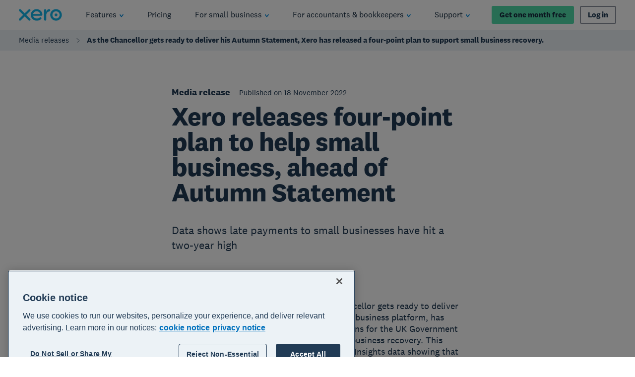

--- FILE ---
content_type: application/javascript
request_url: https://www.xero.com/Zuca8uYW8Y2mkGvA7jGAPGf8A0k/t7YrpcVO1fYkkJhE/Q3xo/Cm/19ZnZxIQkB
body_size: 173615
content:
(function(){if(typeof Array.prototype.entries!=='function'){Object.defineProperty(Array.prototype,'entries',{value:function(){var index=0;const array=this;return {next:function(){if(index<array.length){return {value:[index,array[index++]],done:false};}else{return {done:true};}},[Symbol.iterator]:function(){return this;}};},writable:true,configurable:true});}}());(function(){Ul();qKQ();WcQ();var jU=function(cM,c7){return cM===c7;};var sY=function(QA){try{if(QA!=null&&!gh["isNaN"](QA)){var Tt=gh["parseFloat"](QA);if(!gh["isNaN"](Tt)){return Tt["toFixed"](2);}}}catch(Cq){}return -1;};var VX=function(x7){return gh["Math"]["floor"](gh["Math"]["random"]()*x7["length"]);};var dV=function(MG,DX){return MG*DX;};var mU=function(jf,Wq){return jf>=Wq;};var OA=function(En){if(En===undefined||En==null){return 0;}var EX=En["toLowerCase"]()["replace"](/[^a-z]+/gi,'');return EX["length"];};var Yt=function cf(bV,Lf){var SU=cf;var tv=SK(new Number(kj),TG);var cc=tv;tv.set(bV);for(bV;cc+bV!=LN;bV){switch(cc+bV){case bb:{bV+=qI;M7[QY()[AV(Kv)](sK,tG([]),kn,nn)]=function(Sm,sM,Wm){VG.push(OV);if(tG(M7[Cn()[qn(ct)](Dw,Cc,Kv)](Sm,sM))){gh[wX()[pk(lv)].call(null,Y9,rN,sA)][YU()[A7(lv)](Ac,sm)](Sm,sM,qV(I4,[DG(typeof hU()[QU(YG)],'undefined')?hU()[QU(Jk)](l9,SA,kY):hU()[QU(N7)](Dc,st,rk),tG(O4),FA()[Fv(bM)](sU,fM,DV,r7,IG),Wm]));}VG.pop();};}break;case Zj:{M7[HA()[tt(bM)].apply(null,[FM,Iq,Ht,DM,RC])]=function(qU){VG.push(Jf);var Xq=qU&&qU[hU()[QU(f9)].call(null,zX,vq,Wn)]?function dK(){VG.push(mK);var Ff;return Ff=qU[DG(typeof YU()[A7(Qt)],Lv('',[][[]]))?YU()[A7(I7)](zY,bY):YU()[A7(IM)](YG,NX)],VG.pop(),Ff;}:function fX(){return qU;};M7[QY()[AV(Kv)](sK,bG,KU,Fm)](Xq,QY()[AV(f9)].call(null,Nt,LY,Iq,bm),Xq);var Im;return VG.pop(),Im=Xq,Im;};bV+=NZ;}break;case KP:{bV-=CI;var M7=function(GY){VG.push(Vt);if(Dq[GY]){var JG;return JG=Dq[GY][Cn()[qn(IY)](ZZ,N7,fK)],VG.pop(),JG;}var lt=Dq[GY]=qV(I4,[QY()[AV(KG)](bK,lv,Km,Ml),GY,YU()[A7(Jk)](AD,bq),tG([]),Cn()[qn(IY)](ZZ,tG(bM),fK),{}]);R7[GY].call(lt[Cn()[qn(IY)](ZZ,zV,fK)],lt,lt[Cn()[qn(IY)].apply(null,[ZZ,IU,fK])],M7);lt[YU()[A7(Jk)](AD,bq)]=tG(O4);var rq;return rq=lt[Cn()[qn(IY)](ZZ,LU,fK)],VG.pop(),rq;};}break;case c5:{M7[Cn()[qn(ct)](XX,YG,Kv)]=function(Nq,qG){return qV.apply(this,[fQ,arguments]);};M7[QY()[AV(I7)](bM,Rq,IM,zv)]=Cn()[qn(sU)](RU,rM,IU);var BX;return BX=M7(M7[DG(typeof wX()[pk(qm)],'undefined')?wX()[pk(f9)](bU,Dm,Rq):wX()[pk(qm)](MA,E7,QG)]=Iq),VG.pop(),BX;}break;case b4:{bV-=xl;M7[YU()[A7(Kv)].apply(null,[FU,Qt])]=function(tY){return qV.apply(this,[N5,arguments]);};}break;case jS:{bV-=qS;M7[wX()[pk(Kv)](sU,IQ,TV)]=function(kk,Pc){VG.push(cV);if(gY(Pc,Iq))kk=M7(kk);if(gY(Pc,ct)){var Uc;return VG.pop(),Uc=kk,Uc;}if(gY(Pc,N7)&&jU(typeof kk,Cn()[qn(Jk)].apply(null,[bF,GU,OK]))&&kk&&kk[hU()[QU(f9)](zn,vq,pY)]){var Wf;return VG.pop(),Wf=kk,Wf;}var Ct=gh[wX()[pk(lv)].call(null,Ht,DI,sA)][YU()[A7(f9)](Pm,Lt)](null);M7[YU()[A7(Kv)](dA,Qt)](Ct);gh[DG(typeof wX()[pk(IY)],'undefined')?wX()[pk(lv)](OK,DI,sA):wX()[pk(qm)].call(null,tG(tG([])),Rk,kv)][YU()[A7(lv)](lS,sm)](Ct,DG(typeof YU()[A7(sU)],Lv([],[][[]]))?YU()[A7(I7)](vb,bY):YU()[A7(IM)](zq,TX),qV(I4,[hU()[QU(Jk)](Mf,SA,jM),tG(tG({})),DG(typeof hU()[QU(qm)],Lv([],[][[]]))?hU()[QU(Kv)](ZZ,cA,IV):hU()[QU(N7)](tU,Um,mY),kk]));if(gY(Pc,YG)&&Lm(typeof kk,hU()[QU(I7)](Lw,Km,bX)))for(var qX in kk)M7[QY()[AV(Kv)](sK,gK,tG(tG({})),nK)](Ct,qX,function(OG){return kk[OG];}.bind(null,qX));var LX;return VG.pop(),LX=Ct,LX;};}break;case r5:{bV-=vj;return VG.pop(),KX=dc[Yn],KX;}break;case vD:{gh[wX()[pk(lv)](Et,nj,sA)][YU()[A7(lv)](Rn,sm)](An,j7,qV(I4,[hU()[QU(Kv)](Uw,cA,tG(tG({}))),rv,hU()[QU(Jk)].apply(null,[mf,SA,lY]),tG(bM),YU()[A7(lY)](BG,RV),tG(bM),DG(typeof HA()[tt(IY)],'undefined')?HA()[tt(Iq)](MX,ct,Y9,OY,r9):HA()[tt(sU)](XV,xA,bU,AY,rV),tG(bM)]));var QM;bV+=BF;return VG.pop(),QM=An[j7],QM;}break;case Ib:{bV+=F;VG.pop();}break;case Yb:{for(var Ov=DU[Iq];CY(Ov,Lf[QY()[AV(bM)](SV,RC,IY,Wt)]);Ov++){var N9=Lf[Ov];if(DG(N9,null)&&DG(N9,undefined)){for(var xK in N9){if(gh[wX()[pk(lv)].call(null,Pq,tA,sA)][jU(typeof hU()[QU(sU)],Lv('',[][[]]))?hU()[QU(N7)](NK,j9,Q9):hU()[QU(IY)].apply(null,[SY,MK,FX])][xq()[zG(Iq)](Bc,f9,UK,sG,Aq,gK)].call(N9,xK)){Ym[xK]=N9[xK];}}}}bV+=Cl;}break;case vw:{bV+=MD;var Dq={};VG.push(mq);M7[QY()[AV(Jk)](Wn,sG,tG(Iq),TY)]=R7;M7[QY()[AV(lv)](LY,jM,tG(Iq),wY)]=Dq;}break;case Gw:{var pA;return VG.pop(),pA=Ym,pA;}break;case VD:{(function(){return cf.apply(this,[hS,arguments]);}());bV+=mC;VG.pop();}break;case qQ:{bV-=Pj;var R7=Lf[O4];}break;case gS:{var cv=Lf[O4];bV+=Vw;var fG=Lf[CI];VG.push(TM);if(DG(typeof gh[jU(typeof wX()[pk(I7)],Lv('',[][[]]))?wX()[pk(qm)].call(null,tG(tG(Iq)),hq,Sv):wX()[pk(lv)](Ht,Ub,sA)][Cn()[qn(lv)].call(null,SD,Mk,Zc)],YU()[A7(Jm)].call(null,Mh,fM))){gh[wX()[pk(lv)].apply(null,[fM,Ub,sA])][YU()[A7(lv)](ZP,sm)](gh[jU(typeof wX()[pk(qm)],Lv('',[][[]]))?wX()[pk(qm)].apply(null,[Cc,sV,wK]):wX()[pk(lv)].apply(null,[IG,Ub,sA])],DG(typeof Cn()[qn(St)],'undefined')?Cn()[qn(lv)](SD,tG({}),Zc):Cn()[qn(Qt)](EU,Oc,vU),qV(I4,[DG(typeof hU()[QU(Qt)],Lv('',[][[]]))?hU()[QU(Kv)].call(null,DS,cA,Et):hU()[QU(N7)](HV,DK,ct),function(JX,TK){return cf.apply(this,[Eb,arguments]);},DG(typeof HA()[tt(Iq)],Lv(Cn()[qn(sU)].call(null,kV,d9,IU),[][[]]))?HA()[tt(Iq)].apply(null,[Rn,ct,jM,OY,Pq]):HA()[tt(sU)].apply(null,[Bv,WV,GU,bn,fM]),tG(tG([])),YU()[A7(lY)](LQ,RV),tG(tG(CI))]));}}break;case OQ:{bV-=Tb;var wG=Lf[O4];VG.push(At);var C9=qV(I4,[Cn()[qn(PG)](LV,Y9,Rc),wG[bM]]);Yk(Iq,wG)&&(C9[DG(typeof YU()[A7(GU)],Lv([],[][[]]))?YU()[A7(bX)](xh,Jk):YU()[A7(IM)].apply(null,[qK,NU])]=wG[Iq]),Yk(YG,wG)&&(C9[QY()[AV(gf)](DM,LY,tG({}),lK)]=wG[YG],C9[hU()[QU(mY)](Zh,SV,kY)]=wG[sU]),this[vt()[vM(qm)](Xf,KG,PY,BA)][wX()[pk(ct)].call(null,fM,I2,Zc)](C9);VG.pop();}break;case lQ:{bV+=XD;gh[hU()[QU(KG)](QF,XY,Ek)][vt()[vM(Iq)](b9,N7,Jq,JV)]=function(Rm){VG.push(wA);var jq=Cn()[qn(sU)](Gt,kY,IU);var Lk=DG(typeof QY()[AV(qm)],'undefined')?QY()[AV(lY)](Dg,tG(Iq),Kv,Ml):QY()[AV(YG)].call(null,jE,tG(bM),PG,Ax);var xL=gh[jU(typeof YU()[A7(bM)],Lv('',[][[]]))?YU()[A7(IM)].apply(null,[F6,wx]):YU()[A7(IY)](VH,Cr)](Rm);for(var zr,wT,GT=bM,VB=Lk;xL[DG(typeof QY()[AV(ct)],'undefined')?QY()[AV(ct)](d9,X6,g3,UJ):QY()[AV(YG)](CW,tG(tG(bM)),LY,mY)](KL(GT,bM))||(VB=wX()[pk(Jm)](fJ,fj,tp),Y3(GT,Iq));jq+=VB[QY()[AV(ct)].call(null,d9,hq,r9,UJ)](gY(IU,np(zr,LE(ct,dV(Y3(GT,Iq),DU[YG])))))){wT=xL[vt()[vM(YG)](kp,KG,Xz,Op)](GT+=C6(DU[sU],DU[N7]));if(JJ(wT,Gr)){throw new F1(QY()[AV(mE)](n6,tG(tG(bM)),KW,Bj));}zr=KL(s8(zr,DU[YG]),wT);}var QB;return VG.pop(),QB=jq,QB;};}break;case U2:{var S0=Lf[O4];VG.push(d6);var C8=S0[wX()[pk(KE)](FX,tw,mE)]||{};bV+=Xj;C8[YU()[A7(OK)](Q4,GU)]=hU()[QU(PG)](zW,Iq,Jq),delete C8[DG(typeof Cn()[qn(33)],'undefined')?Cn()[qn(25)](1283,62,88):Cn()[qn(6)](38,46,909)],S0[wX()[pk(KE)].call(null,r9,tw,mE)]=C8;VG.pop();}break;case WI:{var dc=Lf[O4];var Yn=Lf[CI];bV+=Ew;var F0=Lf[zh];VG.push(BL);gh[jU(typeof wX()[pk(mE)],'undefined')?wX()[pk(qm)](rM,fx,wH):wX()[pk(lv)](sG,bN,sA)][DG(typeof YU()[A7(LY)],Lv([],[][[]]))?YU()[A7(lv)].call(null,g6,sm):YU()[A7(IM)](mr,NJ)](dc,Yn,qV(I4,[hU()[QU(Kv)].call(null,AB,cA,B1),F0,hU()[QU(Jk)](Ox,SA,f9),tG(bM),DG(typeof YU()[A7(MW)],Lv([],[][[]]))?YU()[A7(lY)](rr,RV):YU()[A7(IM)].call(null,XT,L8),tG(bM),jU(typeof HA()[tt(jT)],Lv([],[][[]]))?HA()[tt(sU)].apply(null,[Q9,st,Jm,fO,hq]):HA()[tt(Iq)].call(null,WL,ct,Q9,OY,Y9),tG(bM)]));var KX;}break;case sF:{gh[DG(typeof wX()[pk(qW)],Lv('',[][[]]))?wX()[pk(lv)].call(null,UB,j5,sA):wX()[pk(qm)].apply(null,[tG(bM),Ig,M0])][YU()[A7(lv)].call(null,xA,sm)](BJ,Qp,qV(I4,[hU()[QU(Kv)].apply(null,[H1,cA,sG]),g1,DG(typeof hU()[QU(gK)],Lv([],[][[]]))?hU()[QU(Jk)](tx,SA,tG(tG([]))):hU()[QU(N7)].call(null,vO,E3,Iq),tG(DU[LY]),jU(typeof YU()[A7(d9)],'undefined')?YU()[A7(IM)].apply(null,[Mg,W1]):YU()[A7(lY)].call(null,Br,RV),tG(bM),DG(typeof HA()[tt(sU)],Lv(Cn()[qn(sU)](BE,Pq,IU),[][[]]))?HA()[tt(Iq)](UH,ct,tG(tG(bM)),OY,GU):HA()[tt(sU)](bq,p0,tG([]),DM,FX),tG(DU[LY])]));var bx;bV-=Ob;return VG.pop(),bx=BJ[Qp],bx;}break;case XQ:{var An=Lf[O4];var j7=Lf[CI];var rv=Lf[zh];VG.push(F6);bV-=cF;}break;case j4:{var jp=Lf[O4];VG.push(U3);bV-=ED;var IH=jp[wX()[pk(KE)](tG(tG({})),Z5,mE)]||{};IH[YU()[A7(OK)].call(null,OD,GU)]=hU()[QU(PG)](YQ,Iq,Oc),delete IH[DG(typeof Cn()[qn(65)],Lv('',[][[]]))?Cn()[qn(25)].call(null,1666,96,88):Cn()[qn(6)].call(null,176,tG({}),809)],jp[wX()[pk(KE)](IM,Z5,mE)]=IH;VG.pop();}break;case m4:{bV-=VN;var UE=Lf[O4];VG.push(LY);var GE=UE[wX()[pk(KE)].apply(null,[tG(tG({})),c1,mE])]||{};GE[DG(typeof YU()[A7(UK)],'undefined')?YU()[A7(OK)].call(null,j3,GU):YU()[A7(IM)].call(null,I7,B9)]=hU()[QU(PG)].apply(null,[TE,Iq,M6]),delete GE[Cn()[qn(25)].call(null,881,76,88)],UE[wX()[pk(KE)].call(null,UB,c1,mE)]=GE;VG.pop();}break;case LS:{var HO=Lf[O4];VG.push(TO);bV+=P;this[jU(typeof QY()[AV(sU)],Lv('',[][[]]))?QY()[AV(YG)](cE,St,ME,Z3):QY()[AV(Jm)](r1,sG,bM,Z4)]=HO;VG.pop();}break;case lD:{var F1=function(HO){return cf.apply(this,[Cb,arguments]);};bV-=f5;VG.push(Q8);if(jU(typeof gh[DG(typeof vt()[vM(bM)],Lv(DG(typeof Cn()[qn(IY)],Lv([],[][[]]))?Cn()[qn(sU)](JL,tG(tG(Iq)),IU):Cn()[qn(Qt)](wY,tG([]),YW),[][[]]))?vt()[vM(Iq)].apply(null,[b9,N7,FX,JV]):vt()[vM(N7)].apply(null,[XH,Up,mY,ZH])],YU()[A7(Jm)].apply(null,[N2,fM]))){var Kx;return VG.pop(),Kx=tG(CI),Kx;}F1[hU()[QU(IY)](ZQ,MK,Wn)]=new (gh[hU()[QU(Jm)](A,RC,d9)])();F1[hU()[QU(IY)].call(null,ZQ,MK,Y9)][DG(typeof wX()[pk(lv)],'undefined')?wX()[pk(I7)].call(null,zV,xb,Km):wX()[pk(qm)](MB,jM,px)]=hU()[QU(lY)].call(null,Xw,Cc,zV);}break;case tI:{var BJ=Lf[O4];var Qp=Lf[CI];var g1=Lf[zh];VG.push(GU);bV+=jh;}break;case MP:{var hT=Lf[O4];VG.push(Jr);var S1=qV(I4,[Cn()[qn(PG)](HF,tG([]),Rc),hT[DU[LY]]]);Yk(Iq,hT)&&(S1[YU()[A7(bX)].apply(null,[Yw,Jk])]=hT[DU[Iq]]),Yk(YG,hT)&&(S1[QY()[AV(gf)](DM,tG(tG(Iq)),f9,g5)]=hT[DU[lv]],S1[hU()[QU(mY)](YP,SV,TW)]=hT[sU]),this[vt()[vM(qm)].call(null,Xf,KG,N7,pW)][wX()[pk(ct)].call(null,Fx,Fw,Zc)](S1);bV+=j4;VG.pop();}break;case cQ:{var JX=Lf[O4];var TK=Lf[CI];VG.push(YG);if(jU(JX,null)||jU(JX,undefined)){throw new (gh[FA()[Fv(Iq)](IM,tG(tG(Iq)),IV,Cr,sG)])(xq()[zG(YG)](Sx,SA,jM,tG([]),H0,vE));}var Ym=gh[wX()[pk(lv)].apply(null,[bU,tA,sA])](JX);bV-=cP;}break;case K5:{var cg=Lf[O4];VG.push(wL);var Sr=qV(I4,[Cn()[qn(PG)].call(null,fj,jT,Rc),cg[bM]]);Yk(Iq,cg)&&(Sr[DG(typeof YU()[A7(OK)],Lv('',[][[]]))?YU()[A7(bX)](P4,Jk):YU()[A7(IM)](TJ,Dp)]=cg[Iq]),Yk(YG,cg)&&(Sr[QY()[AV(gf)].call(null,DM,YG,Mk,UJ)]=cg[YG],Sr[hU()[QU(mY)](T,SV,tG(tG({})))]=cg[sU]),this[vt()[vM(qm)](Xf,KG,fJ,Rx)][wX()[pk(ct)].apply(null,[OK,cS,Zc])](Sr);bV+=Zw;VG.pop();}break;}}};var DG=function(XE,YE){return XE!==YE;};var dH=function Wz(P3,Tg){var S6=Wz;for(P3;P3!=Ah;P3){switch(P3){case Yb:{if(mU(Ip,bM)){do{fg+=pL[Ip];Ip--;}while(mU(Ip,bM));}P3-=d5;}break;case jP:{P3=Ah;return k6(Tw,[T9]);}break;case l5:{if(mU(Az,bM)){do{var hW=Y3(LE(Lv(Az,c3),VG[LE(VG.length,Iq)]),CT.length);var UW=V6(fp,Az);var wz=V6(CT,hW);T9+=BH(Bb,[KL(gY(qL(UW),wz),gY(qL(wz),UW))]);Az--;}while(mU(Az,bM));}P3=jP;}break;case qb:{return BO;}break;case Vj:{P3=Zb;var k8=Lv([],[]);var Bx=NW[nL];for(var wE=LE(Bx.length,Iq);mU(wE,bM);wE--){var G3=Y3(LE(Lv(wE,lg),VG[LE(VG.length,Iq)]),PL.length);var ZO=V6(Bx,wE);var jz=V6(PL,G3);k8+=BH(Bb,[KL(gY(qL(ZO),jz),gY(qL(jz),ZO))]);}}break;case GP:{return fg;}break;case Zb:{P3=Ah;return BH(tN,[k8]);}break;case EP:{var lg=Tg[O4];var nL=Tg[CI];P3+=G5;var Q1=Tg[zh];var PL=NW[GU];}break;case X:{P3=Ah;return zp;}break;case wj:{var c3=Tg[O4];var dx=Tg[CI];P3=l5;var CT=Sz[SA];var T9=Lv([],[]);var fp=Sz[dx];var Az=LE(fp.length,Iq);}break;case YS:{var D1=Tg[O4];var BO=Lv([],[]);var cW=LE(D1.length,Iq);if(mU(cW,bM)){do{BO+=D1[cW];cW--;}while(mU(cW,bM));}P3+=t5;}break;case gl:{P3=Ah;var Yx=Tg[O4];ZE.J=Wz(YS,[Yx]);while(CY(ZE.J.length,IU))ZE.J+=ZE.J;}break;case M4:{P3=Ah;VG.push(jB);nr=function(SW){return Wz.apply(this,[gl,arguments]);};ZE(wJ,AH);VG.pop();}break;case Eb:{var pL=Tg[O4];var fg=Lv([],[]);P3=Yb;var Ip=LE(pL.length,Iq);}break;case SS:{var w6=Tg[O4];P3+=vw;PJ.Eh=Wz(Eb,[w6]);while(CY(PJ.Eh.length,bl))PJ.Eh+=PJ.Eh;}break;case rl:{VG.push(Tr);P3=Ah;Zg=function(t8){return Wz.apply(this,[SS,arguments]);};k6.apply(null,[YS,[ZJ,cT,vq]]);VG.pop();}break;case EQ:{var E0=Tg[O4];var hL=Lv([],[]);P3+=BI;var lH=LE(E0.length,Iq);while(mU(lH,bM)){hL+=E0[lH];lH--;}return hL;}break;case k5:{var CH=Tg[O4];rL.BN=Wz(EQ,[CH]);P3=Ah;while(CY(rL.BN.length,mQ))rL.BN+=rL.BN;}break;case E5:{P3=Ah;VG.push(MJ);E9=function(YO){return Wz.apply(this,[k5,arguments]);};rL(Ar,rk,wr);VG.pop();}break;case MZ:{P3+=IC;var WO=Tg[O4];var zp=Lv([],[]);var SH=LE(WO.length,Iq);while(mU(SH,bM)){zp+=WO[SH];SH--;}}break;case vj:{var x0=Tg[O4];S8.FS=Wz(MZ,[x0]);P3+=dZ;while(CY(S8.FS.length,BE))S8.FS+=S8.FS;}break;case xF:{VG.push(zx);FW=function(W8){return Wz.apply(this,[vj,arguments]);};S8(CB,bG,Km);VG.pop();P3=Ah;}break;}}};var Gp=function(Lx,zz){return Lx<=zz;};var Yk=function(LW,Xx){return LW in Xx;};var AT=function(jg){if(jg===undefined||jg==null){return 0;}var h8=jg["replace"](/[\w\s]/gi,'');return h8["length"];};var sx=function Ix(XB,A0){'use strict';var FH=Ix;switch(XB){case lj:{var nz=A0[O4];VG.push(pE);var xr=nz[wX()[pk(rV)].call(null,bX,Bp,Aq)](function(J8){return Y8.apply(this,[MZ,arguments]);});var nT;return nT=xr[HA()[tt(St)].call(null,lL,N7,sU,IV,d9)](DG(typeof Cn()[qn(Oc)],Lv('',[][[]]))?Cn()[qn(OW)](P0,Fx,Wn):Cn()[qn(Qt)](PT,kn,Sx)),VG.pop(),nT;}break;case tS:{VG.push(NH);try{var H9=VG.length;var B8=tG(CI);var QL=Lv(Lv(Lv(Lv(Lv(Lv(Lv(Lv(Lv(Lv(Lv(Lv(Lv(Lv(Lv(Lv(Lv(Lv(Lv(Lv(Lv(Lv(Lv(Lv(gh[HA()[tt(Q9)](vp,IY,pY,Iq,Mk)](gh[hU()[QU(bX)](UL,Et,PG)][YU()[A7(pH)].apply(null,[H2,rM])]),s8(gh[HA()[tt(Q9)].apply(null,[vp,IY,Jm,Iq,Sp])](gh[hU()[QU(bX)](UL,Et,I7)][jU(typeof Cn()[qn(Jq)],Lv('',[][[]]))?Cn()[qn(Qt)].call(null,JB,MB,AW):Cn()[qn(d1)].apply(null,[s5,g3,DM])]),DU[Iq])),s8(gh[HA()[tt(Q9)].call(null,vp,IY,bM,Iq,OK)](gh[hU()[QU(bX)](UL,Et,bG)][vt()[vM(d9)](MX,IM,Jk,sE)]),YG)),s8(gh[HA()[tt(Q9)](vp,IY,tG({}),Iq,Dg)](gh[hU()[QU(bX)].call(null,UL,Et,pY)][YU()[A7(X1)].call(null,NU,MB)]),sU)),s8(gh[HA()[tt(Q9)](vp,IY,rM,Iq,mJ)](gh[hU()[QU(ct)](hl,M6,KE)][Cn()[qn(FU)].apply(null,[GZ,RC,UB])]),N7)),s8(gh[HA()[tt(Q9)].apply(null,[vp,IY,IU,Iq,IG])](gh[hU()[QU(bX)].apply(null,[UL,Et,tG({})])][DG(typeof wX()[pk(Cc)],Lv('',[][[]]))?wX()[pk(ZW)].call(null,hq,pN,rM):wX()[pk(qm)](IG,YW,Hg)]),St)),s8(gh[HA()[tt(Q9)](vp,IY,jM,Iq,bG)](gh[hU()[QU(bX)](UL,Et,Et)][YU()[A7(n8)].call(null,BQ,St)]),Qt)),s8(gh[HA()[tt(Q9)].apply(null,[vp,IY,PG,Iq,r9])](gh[hU()[QU(bX)](UL,Et,r9)][jU(typeof Cn()[qn(St)],'undefined')?Cn()[qn(Qt)](bz,IU,d6):Cn()[qn(Pq)].call(null,gN,UK,gK)]),IY)),s8(gh[HA()[tt(Q9)](vp,IY,dT,Iq,mY)](gh[hU()[QU(bX)](UL,Et,dT)][YU()[A7(kn)](b5,QO)]),ct)),s8(gh[HA()[tt(Q9)](vp,IY,wr,Iq,jx)](gh[hU()[QU(bX)](UL,Et,bU)][DG(typeof xq()[zG(Iq)],Lv(Cn()[qn(sU)](p9,Et,IU),[][[]]))?xq()[zG(fM)](Wx,IM,Kv,Q9,rB,sG):xq()[zG(IY)](r8,b8,bG,tG(tG(Iq)),tg,ct)]),IM)),s8(gh[HA()[tt(Q9)].apply(null,[vp,IY,OW,Iq,Og])](gh[hU()[QU(bX)].apply(null,[UL,Et,tG(tG({}))])][hU()[QU(U0)](Hj,xJ,Mk)]),KG)),s8(gh[HA()[tt(Q9)].call(null,vp,IY,B1,Iq,Fx)](gh[hU()[QU(bX)].apply(null,[UL,Et,LY])][hU()[QU(zg)](ql,mq,GU)]),Jk)),s8(gh[jU(typeof HA()[tt(XT)],Lv(DG(typeof Cn()[qn(Iq)],Lv([],[][[]]))?Cn()[qn(sU)](p9,PG,IU):Cn()[qn(Qt)](Dm,Mk,kr),[][[]]))?HA()[tt(sU)](lY,qp,LU,gW,H0):HA()[tt(Q9)](vp,IY,wr,Iq,LU)](gh[hU()[QU(bX)](UL,Et,zV)][YU()[A7(Fz)](HP,A8)]),lv)),s8(gh[HA()[tt(Q9)].call(null,vp,IY,tG({}),Iq,Pq)](gh[hU()[QU(bX)](UL,Et,zV)][Cn()[qn(bY)](Z2,lY,Ek)]),Kv)),s8(gh[HA()[tt(Q9)](vp,IY,fM,Iq,sU)](gh[hU()[QU(bX)](UL,Et,tG(tG([])))][xq()[zG(X6)].apply(null,[lY,Jk,LY,tG(Iq),Ig,Y9])]),f9)),s8(gh[HA()[tt(Q9)](vp,IY,Q9,Iq,Dg)](gh[hU()[QU(bX)](UL,Et,UB)][Cn()[qn(Dr)].call(null,Xl,FX,xH)]),qm)),s8(gh[HA()[tt(Q9)].apply(null,[vp,IY,tG(tG(bM)),Iq,Q9])](gh[hU()[QU(bX)].call(null,UL,Et,lY)][Cn()[qn(r1)].call(null,O9,Hx,TV)]),I7)),s8(gh[DG(typeof HA()[tt(M6)],Lv([],[][[]]))?HA()[tt(Q9)](vp,IY,jT,Iq,mY):HA()[tt(sU)](X0,YW,vE,R6,FX)](gh[hU()[QU(bX)].call(null,UL,Et,bU)][QY()[AV(BE)](Pq,X6,TW,Hz)]),Jm)),s8(gh[HA()[tt(Q9)].apply(null,[vp,IY,Hx,Iq,Dg])](gh[hU()[QU(bX)](UL,Et,tG([]))][xq()[zG(fJ)](CB,KG,dL,sG,VO,dT)]),lY)),s8(gh[HA()[tt(Q9)](vp,IY,tG({}),Iq,IM)](gh[hU()[QU(bX)].call(null,UL,Et,f9)][DG(typeof wX()[pk(UK)],Lv('',[][[]]))?wX()[pk(gf)].apply(null,[X6,ql,vz]):wX()[pk(qm)](vE,l0,lL)]),mE)),s8(gh[DG(typeof HA()[tt(lY)],Lv(Cn()[qn(sU)](p9,kY,IU),[][[]]))?HA()[tt(Q9)].call(null,vp,IY,Jq,Iq,YG):HA()[tt(sU)](cJ,Qg,d9,Mg,kn)](gh[hU()[QU(bX)].call(null,UL,Et,tG([]))][DG(typeof hU()[QU(Fr)],'undefined')?hU()[QU(tp)].apply(null,[S4,VE,FX]):hU()[QU(N7)](wH,Tp,Et)]),Wn)),s8(gh[HA()[tt(Q9)](vp,IY,vE,Iq,rk)](gh[hU()[QU(bX)](UL,Et,tG(tG(Iq)))][QY()[AV(fK)](xH,Og,Xz,Jc)]),rk)),s8(gh[HA()[tt(Q9)].apply(null,[vp,IY,tG(tG(bM)),Iq,IV])](gh[hU()[QU(bX)].call(null,UL,Et,tG(tG(Iq)))][Cn()[qn(cA)](f7,YG,Jk)]),Q9)),s8(gh[HA()[tt(Q9)].call(null,vp,IY,jx,Iq,pY)](gh[DG(typeof wX()[pk(v0)],'undefined')?wX()[pk(rk)](d9,Dn,rV):wX()[pk(qm)](bG,hH,FM)][YU()[A7(ct)].call(null,Vf,xH)]),Km)),s8(gh[HA()[tt(Q9)].call(null,vp,IY,ZJ,Iq,gK)](gh[hU()[QU(ct)].call(null,hl,M6,rV)][QY()[AV(sm)].call(null,Fr,Et,jx,bA)]),XT));var QT;return VG.pop(),QT=QL,QT;}catch(qJ){VG.splice(LE(H9,Iq),Infinity,NH);var Mp;return VG.pop(),Mp=bM,Mp;}VG.pop();}break;case zI:{VG.push(ZB);var B6=gh[hU()[QU(KG)](UO,XY,tG(bM))][YU()[A7(Lt)](GL,IU)]?Iq:qZ[hU()[QU(GU)].apply(null,[cL,r1,Mk])]();var vJ=gh[DG(typeof hU()[QU(mq)],Lv('',[][[]]))?hU()[QU(KG)].call(null,UO,XY,sU):hU()[QU(N7)].apply(null,[jr,UJ,Pq])][wX()[pk(bY)].apply(null,[Dg,Op,g3])]?DU[Iq]:bM;var PB=gh[hU()[QU(KG)](UO,XY,Ht)][FA()[Fv(OW)](f9,IY,FE,xx,Pq)]?Iq:bM;var E8=gh[jU(typeof hU()[QU(gH)],Lv([],[][[]]))?hU()[QU(N7)](sW,JO,gK):hU()[QU(KG)](UO,XY,kn)][xq()[zG(Xz)].call(null,FE,N7,MB,tG(tG(bM)),qH,IY)]?Iq:bM;var Lr=gh[hU()[QU(KG)].apply(null,[UO,XY,KE])][DG(typeof FA()[Fv(GU)],Lv(Cn()[qn(sU)](v8,Wx,IU),[][[]]))?FA()[Fv(mY)].apply(null,[Q9,Dg,gK,NJ,sU]):FA()[Fv(Jk)](Aq,tG(Iq),VH,MO,XT)]?DU[Iq]:bM;var V1=gh[hU()[QU(KG)](UO,XY,g3)][Cn()[qn(H8)].call(null,FL,tG(bM),mK)]?Iq:bM;var rg=gh[hU()[QU(KG)].apply(null,[UO,XY,MA])][FA()[Fv(GU)](KG,tG(tG(Iq)),VJ,JE,MA)]?Iq:bM;var l6=gh[hU()[QU(KG)].call(null,UO,XY,UK)][jU(typeof wX()[pk(Qt)],'undefined')?wX()[pk(qm)].call(null,Wn,MH,RU):wX()[pk(gr)].call(null,kY,xA,kx)]?Iq:qZ[hU()[QU(GU)].call(null,cL,r1,Og)]();var cx=gh[hU()[QU(KG)](UO,XY,KG)][Cn()[qn(Hx)](cz,YG,IG)]?Iq:bM;var c6=gh[QY()[AV(Dg)].call(null,tH,tG(tG([])),rM,d6)][hU()[QU(IY)].apply(null,[sJ,MK,Qt])].bind?Iq:bM;var q8=gh[hU()[QU(KG)](UO,XY,hq)][FA()[Fv(fM)](Qt,bU,Km,cJ,bM)]?Iq:DU[LY];var nJ=gh[hU()[QU(KG)](UO,XY,DM)][YU()[A7(KJ)](tr,FU)]?Iq:bM;var SE;var Wr;try{var cp=VG.length;var P6=tG([]);SE=gh[jU(typeof hU()[QU(hq)],Lv('',[][[]]))?hU()[QU(N7)].call(null,qg,mY,tG(bM)):hU()[QU(KG)](UO,XY,Oc)][hU()[QU(SV)](qk,Dr,IU)]?Iq:bM;}catch(AJ){VG.splice(LE(cp,Iq),Infinity,ZB);SE=bM;}try{var GW=VG.length;var Rr=tG({});Wr=gh[hU()[QU(KG)](UO,XY,g3)][QY()[AV(Hg)](Zr,IV,B1,T)]?Iq:bM;}catch(PO){VG.splice(LE(GW,Iq),Infinity,ZB);Wr=bM;}var d8;return VG.pop(),d8=Lv(Lv(Lv(Lv(Lv(Lv(Lv(Lv(Lv(Lv(Lv(Lv(Lv(B6,s8(vJ,Iq)),s8(PB,YG)),s8(E8,sU)),s8(Lr,N7)),s8(V1,St)),s8(rg,Qt)),s8(l6,IY)),s8(SE,DU[YG])),s8(Wr,IM)),s8(cx,KG)),s8(c6,DU[bX])),s8(q8,lv)),s8(nJ,Kv)),d8;}break;case E2:{var vL=A0[O4];VG.push(N3);var n3=Cn()[qn(sU)](sX,tG({}),IU);var p3=hU()[QU(ZW)].apply(null,[WY,d1,bX]);var VL=bM;var d0=vL[DG(typeof wX()[pk(kx)],'undefined')?wX()[pk(vz)](LU,Xm,zg):wX()[pk(qm)](Wn,qB,bq)]();while(CY(VL,d0[QY()[AV(bM)](SV,rM,ct,Ck)])){if(mU(p3[jU(typeof YU()[A7(Rc)],Lv('',[][[]]))?YU()[A7(IM)](G8,Gg):YU()[A7(Sp)].call(null,kt,lv)](d0[QY()[AV(ct)](d9,tG(tG(Iq)),KU,fV)](VL)),bM)||mU(p3[YU()[A7(Sp)](kt,lv)](d0[QY()[AV(ct)](d9,GU,tG(tG({})),fV)](Lv(VL,Iq))),bM)){n3+=Iq;}else{n3+=bM;}VL=Lv(VL,YG);}var Z6;return VG.pop(),Z6=n3,Z6;}break;case CZ:{var Yz;VG.push(xg);var AL;var Oz;for(Yz=DU[LY];CY(Yz,A0[QY()[AV(bM)](SV,MB,tG({}),Mx)]);Yz+=DU[Iq]){Oz=A0[Yz];}AL=Oz[QY()[AV(Zr)](PG,fM,Q9,gx)]();if(gh[hU()[QU(KG)](wk,XY,bX)].bmak[QY()[AV(Vr)].apply(null,[BL,tG(bM),LU,zq])][AL]){gh[hU()[QU(KG)](wk,XY,Et)].bmak[DG(typeof QY()[AV(Nt)],Lv('',[][[]]))?QY()[AV(Vr)].apply(null,[BL,Et,Jm,zq]):QY()[AV(YG)](wH,mE,tG(Iq),D3)][AL].apply(gh[hU()[QU(KG)](wk,XY,rk)].bmak[QY()[AV(Vr)](BL,Pq,Mk,zq)],Oz);}VG.pop();}break;case ZS:{var p8=IB;VG.push(lW);var sH=Cn()[qn(sU)](Xg,r9,IU);for(var gE=bM;CY(gE,p8);gE++){sH+=YU()[A7(Wx)](xh,ZW);p8++;}VG.pop();}break;case O4:{VG.push(cE);gh[DG(typeof YU()[A7(hq)],'undefined')?YU()[A7(mK)].call(null,xA,n8):YU()[A7(IM)].apply(null,[Er,f6])](function(){return Ix.apply(this,[ZS,arguments]);},DU[rM]);VG.pop();}break;}};var JJ=function(EE,BB){return EE>BB;};var sO=function(PW,zO){var n0=gh["Math"]["round"](gh["Math"]["random"]()*(zO-PW)+PW);return n0;};var Ux=function(){VG=(qZ.sjs_se_global_subkey?qZ.sjs_se_global_subkey.push(dB):qZ.sjs_se_global_subkey=[dB])&&qZ.sjs_se_global_subkey;};var rO=function(){var dg;if(typeof gh["window"]["XMLHttpRequest"]!=='undefined'){dg=new (gh["window"]["XMLHttpRequest"])();}else if(typeof gh["window"]["XDomainRequest"]!=='undefined'){dg=new (gh["window"]["XDomainRequest"])();dg["onload"]=function(){this["readyState"]=4;if(this["onreadystatechange"] instanceof gh["Function"])this["onreadystatechange"]();};}else{dg=new (gh["window"]["ActiveXObject"])('Microsoft.XMLHTTP');}if(typeof dg["withCredentials"]!=='undefined'){dg["withCredentials"]=true;}return dg;};var mp=function(K3){return void K3;};var HL=function(){return ["\x61\x70\x70\x6c\x79","\x66\x72\x6f\x6d\x43\x68\x61\x72\x43\x6f\x64\x65","\x53\x74\x72\x69\x6e\x67","\x63\x68\x61\x72\x43\x6f\x64\x65\x41\x74"];};var dp=function(Mr){if(gh["document"]["cookie"]){try{var NE=gh["document"]["cookie"]["split"]('; ');var CE=null;var j0=null;for(var zB=0;zB<NE["length"];zB++){var D8=NE[zB];if(D8["indexOf"](""["concat"](Mr,"="))===0){var JH=D8["substring"](""["concat"](Mr,"=")["length"]);if(JH["indexOf"]('~')!==-1||gh["decodeURIComponent"](JH)["indexOf"]('~')!==-1){CE=JH;}}else if(D8["startsWith"](""["concat"](Mr,"_"))){var KT=D8["indexOf"]('=');if(KT!==-1){var Jz=D8["substring"](KT+1);if(Jz["indexOf"]('~')!==-1||gh["decodeURIComponent"](Jz)["indexOf"]('~')!==-1){j0=Jz;}}}}if(j0!==null){return j0;}if(CE!==null){return CE;}}catch(kO){return false;}}return false;};var v3=function(){return BH.apply(this,[k5,arguments]);};var tT=function(){RJ=["\x6c\x65\x6e\x67\x74\x68","\x41\x72\x72\x61\x79","\x63\x6f\x6e\x73\x74\x72\x75\x63\x74\x6f\x72","\x6e\x75\x6d\x62\x65\x72"];};var Y0=function(rJ){var m8='';for(var Ir=0;Ir<rJ["length"];Ir++){m8+=rJ[Ir]["toString"](16)["length"]===2?rJ[Ir]["toString"](16):"0"["concat"](rJ[Ir]["toString"](16));}return m8;};var gY=function(Nr,tB){return Nr&tB;};var kB=function(){return BH.apply(this,[SN,arguments]);};var bO=function(){return [];};var nx=function K1(Pz,vW){var lJ=K1;var Yg=SK(new Number(Eb),TG);var Fp=Yg;Yg.set(Pz);do{switch(Fp+Pz){case HZ:{return VG.pop(),N0=M1[nB],N0;}break;case hS:{var rH=DG(typeof gh[hU()[QU(KG)](Rx,XY,Qt)][QY()[AV(gr)].apply(null,[St,SA,Jm,x6])],jU(typeof hU()[QU(sm)],Lv('',[][[]]))?hU()[QU(N7)](x1,GH,r9):hU()[QU(lv)].apply(null,[t7,OW,Oc]))||DG(typeof gh[wX()[pk(KG)](X6,gL,jM)][DG(typeof QY()[AV(Q9)],Lv([],[][[]]))?QY()[AV(gr)](St,kY,dT,x6):QY()[AV(YG)].call(null,Or,bG,Wn,bW)],hU()[QU(lv)](t7,OW,wr))?hU()[QU(St)](d6,B1,xJ):QY()[AV(St)].call(null,bG,ZJ,M6,F3);var U6=Lm(gh[hU()[QU(KG)].apply(null,[Rx,XY,Oc])][wX()[pk(KG)](KW,gL,jM)][hU()[QU(bK)](Tv,Xf,bU)][QY()[AV(Jq)].call(null,lY,tG(Iq),DM,gz)](wX()[pk(gp)](ct,vx,LY)),null)?jU(typeof hU()[QU(X1)],'undefined')?hU()[QU(N7)].call(null,Rp,hJ,Mk):hU()[QU(St)].call(null,d6,B1,tG([])):QY()[AV(St)].call(null,bG,tG([]),mJ,F3);var Xr=Lm(gh[hU()[QU(KG)].call(null,Rx,XY,rk)][wX()[pk(KG)](mY,gL,jM)][hU()[QU(bK)](Tv,Xf,tG({}))][QY()[AV(Jq)](lY,KU,dT,gz)](wX()[pk(UH)](tG(tG(bM)),tW,sm)),null)?hU()[QU(St)].apply(null,[d6,B1,tG(tG([]))]):jU(typeof QY()[AV(PG)],'undefined')?QY()[AV(YG)](CO,mJ,KE,Rg):QY()[AV(St)].call(null,bG,dT,tG(tG(Iq)),F3);Pz+=BD;var W9=[LH,sr,HH,j1,rH,U6,Xr];var NB=W9[HA()[tt(St)](tJ,N7,bG,IV,Et)](Cn()[qn(OW)](cE,f9,Wn));}break;case qQ:{var M1=vW[O4];var nB=vW[CI];Pz+=pF;var V8=vW[zh];VG.push(sE);gh[DG(typeof wX()[pk(gK)],Lv([],[][[]]))?wX()[pk(lv)](Kv,Vq,sA):wX()[pk(qm)](wr,YJ,E3)][YU()[A7(lv)](KM,sm)](M1,nB,qV(I4,[hU()[QU(Kv)](tn,cA,Qt),V8,hU()[QU(Jk)](q7,SA,sU),tG(DU[LY]),YU()[A7(lY)](U9,RV),tG(bM),HA()[tt(Iq)](jB,ct,tG(bM),OY,OW),tG(bM)]));var N0;}break;case Bh:{var LL;return VG.pop(),LL=NB,LL;}break;case jZ:{var Vx=vW[O4];VG.push(Kr);var DB=qV(I4,[Cn()[qn(PG)].call(null,QF,Hx,Rc),Vx[bM]]);Yk(Iq,Vx)&&(DB[YU()[A7(bX)](v9,Jk)]=Vx[Iq]),Yk(DU[lv],Vx)&&(DB[QY()[AV(gf)](DM,Kv,sU,Nh)]=Vx[YG],DB[DG(typeof hU()[QU(H0)],'undefined')?hU()[QU(mY)].call(null,Ic,SV,dT):hU()[QU(N7)](z6,OV,bX)]=Vx[sU]),this[DG(typeof vt()[vM(bX)],'undefined')?vt()[vM(qm)](Xf,KG,fM,OM):vt()[vM(N7)](kn,XL,jM,f8)][wX()[pk(ct)](Q9,AU,Zc)](DB);VG.pop();Pz+=ES;}break;case dF:{var Ag;return VG.pop(),Ag=HJ,Ag;}break;case s2:{var q1=vW[O4];VG.push(gB);var vB=q1[wX()[pk(KE)](lY,fq,mE)]||{};vB[DG(typeof YU()[A7(bM)],'undefined')?YU()[A7(OK)].call(null,Jn,GU):YU()[A7(IM)].apply(null,[p1,g6])]=hU()[QU(PG)](Qr,Iq,tG(tG({}))),delete vB[jU(typeof Cn()[qn(95)],Lv('',[][[]]))?Cn()[qn(6)].call(null,472,55,312):Cn()[qn(25)](1514,tG([]),88)],q1[wX()[pk(KE)].call(null,tG(tG(Iq)),fq,mE)]=vB;VG.pop();Pz+=gF;}break;case fD:{Pz-=gQ;if(DG(jL,undefined)&&DG(jL,null)&&JJ(jL[QY()[AV(bM)].call(null,SV,Cc,kn,L6)],DU[LY])){try{var Xp=VG.length;var rz=tG(CI);var fz=gh[wX()[pk(Og)](Kv,Lt,qx)](jL)[Cn()[qn(Kv)](tJ,TW,bU)](DG(typeof YU()[A7(kx)],Lv('',[][[]]))?YU()[A7(Et)].call(null,fE,Jq):YU()[A7(IM)](Hx,Tz));if(JJ(fz[QY()[AV(bM)](SV,OK,f9,L6)],St)){HJ=gh[DG(typeof YU()[A7(bX)],Lv('',[][[]]))?YU()[A7(ct)](tJ,xH):YU()[A7(IM)].call(null,lB,Z8)](fz[DU[Y9]],KG);}}catch(fB){VG.splice(LE(Xp,Iq),Infinity,Rq);}}}break;case PD:{VG.push(Lp);var LH=gh[hU()[QU(KG)](Rx,XY,tG(tG(Iq)))][hU()[QU(Q3)].apply(null,[UU,sG,dL])]||gh[wX()[pk(KG)](dL,gL,jM)][jU(typeof hU()[QU(qW)],Lv([],[][[]]))?hU()[QU(N7)].apply(null,[B0,sE,GU]):hU()[QU(Q3)].apply(null,[UU,sG,MA])]?DG(typeof hU()[QU(XT)],Lv([],[][[]]))?hU()[QU(St)](d6,B1,Dg):hU()[QU(N7)](Zx,Cr,Km):QY()[AV(St)].call(null,bG,Jq,IU,F3);var sr=Lm(gh[hU()[QU(KG)](Rx,XY,rM)][wX()[pk(KG)].apply(null,[I7,gL,jM])][DG(typeof hU()[QU(BL)],Lv([],[][[]]))?hU()[QU(bK)](Tv,Xf,fJ):hU()[QU(N7)].call(null,jH,L9,tG(Iq))][QY()[AV(Jq)](lY,ct,tG({}),gz)](YU()[A7(Oc)](SL,rk)),null)?DG(typeof hU()[QU(lr)],Lv([],[][[]]))?hU()[QU(St)](d6,B1,dL):hU()[QU(N7)].apply(null,[lp,rx,Jm]):QY()[AV(St)].apply(null,[bG,ct,Rq,F3]);Pz-=gD;var HH=Lm(typeof gh[hU()[QU(bX)](B9,Et,Kv)][YU()[A7(Oc)].call(null,SL,rk)],hU()[QU(lv)].apply(null,[t7,OW,tG(tG(bM))]))&&gh[hU()[QU(bX)].call(null,B9,Et,tG(tG([])))][YU()[A7(Oc)].call(null,SL,rk)]?hU()[QU(St)](d6,B1,tG(Iq)):QY()[AV(St)](bG,DM,gK,F3);var j1=Lm(typeof gh[hU()[QU(KG)].call(null,Rx,XY,tG(bM))][YU()[A7(Oc)](SL,rk)],hU()[QU(lv)](t7,OW,tG(tG(bM))))?hU()[QU(St)](d6,B1,vE):QY()[AV(St)](bG,Hx,Mk,F3);}break;case G4:{Pz-=IC;VG.push(Bp);var Q0;return Q0=[gh[hU()[QU(bX)].apply(null,[I0,Et,tG(tG({}))])][YU()[A7(lz)](I9,bM)]?gh[hU()[QU(bX)](I0,Et,Cc)][YU()[A7(lz)].call(null,I9,bM)]:QY()[AV(Fz)](vz,jM,Et,BU),gh[hU()[QU(bX)].apply(null,[I0,Et,Oc])][jU(typeof wX()[pk(qT)],Lv('',[][[]]))?wX()[pk(qm)](tG(tG({})),t6,V3):wX()[pk(wO)](KE,ZV,RV)]?gh[hU()[QU(bX)].call(null,I0,Et,tG(bM))][wX()[pk(wO)].call(null,TW,ZV,RV)]:QY()[AV(Fz)].call(null,vz,rk,LU,BU),gh[hU()[QU(bX)](I0,Et,PY)][QY()[AV(kp)].call(null,r0,tG(tG([])),Km,s5)]?gh[hU()[QU(bX)](I0,Et,KG)][jU(typeof QY()[AV(lv)],Lv([],[][[]]))?QY()[AV(YG)](MB,XT,tG(bM),p6):QY()[AV(kp)].apply(null,[r0,Sp,mJ,s5])]:QY()[AV(Fz)](vz,rM,Et,BU),Lm(typeof gh[hU()[QU(bX)].apply(null,[I0,Et,vE])][QY()[AV(RC)].call(null,t3,r9,tG(tG(Iq)),Gk)],hU()[QU(lv)].apply(null,[LM,OW,X6]))?gh[hU()[QU(bX)].call(null,I0,Et,tG(Iq))][jU(typeof QY()[AV(bM)],Lv([],[][[]]))?QY()[AV(YG)](kV,dL,tG(bM),Mz):QY()[AV(RC)](t3,IV,ct,Gk)][DG(typeof QY()[AV(IM)],'undefined')?QY()[AV(bM)](SV,KU,Oc,Bm):QY()[AV(YG)].call(null,bL,qm,wr,NT)]:EO(Iq)],VG.pop(),Q0;}break;case w4:{var jL=vW[O4];var HJ;Pz+=GF;VG.push(Rq);}break;case Hl:{Pz+=wl;return String(...vW);}break;case Ww:{return parseInt(...vW);}break;}}while(Fp+Pz!=fF);};var pJ=function(){if(gh["Date"]["now"]&&typeof gh["Date"]["now"]()==='number'){return gh["Math"]["round"](gh["Date"]["now"]()/1000);}else{return gh["Math"]["round"](+new (gh["Date"])()/1000);}};var pO=function(){return ["\x6c\x65\x6e\x67\x74\x68","\x41\x72\x72\x61\x79","\x63\x6f\x6e\x73\x74\x72\x75\x63\x74\x6f\x72","\x6e\x75\x6d\x62\x65\x72"];};var xz=function dr(E6,K8){var mH=dr;do{switch(E6){case M2:{E6+=YN;while(JJ(D0,bM)){if(DG(kH[r6[YG]],gh[r6[Iq]])&&mU(kH,Zp[r6[bM]])){if(nH(Zp,OH)){SB+=BH(Bb,[H6]);}return SB;}if(jU(kH[r6[YG]],gh[r6[Iq]])){var YL=Ap[Zp[kH[bM]][bM]];var Ex=dr(dD,[kH[Iq],D0,YL,I7,Lv(H6,VG[LE(VG.length,Iq)]),jM]);SB+=Ex;kH=kH[bM];D0-=qV(wj,[Ex]);}else if(jU(Zp[kH][r6[YG]],gh[r6[Iq]])){var YL=Ap[Zp[kH][bM]];var Ex=dr.call(null,dD,[bM,D0,YL,rM,Lv(H6,VG[LE(VG.length,Iq)]),xJ]);SB+=Ex;D0-=qV(wj,[Ex]);}else{SB+=BH(Bb,[H6]);H6+=Zp[kH];--D0;};++kH;}}break;case cD:{E6+=jl;var W3=bM;if(CY(W3,pz.length)){do{var vH=V6(pz,W3);var fr=V6(f0.Ej,Cz++);I1+=BH(Bb,[gY(qL(gY(vH,fr)),KL(vH,fr))]);W3++;}while(CY(W3,pz.length));}}break;case C4:{while(CY(W6,ZL[sB[bM]])){HA()[ZL[W6]]=tG(LE(W6,sU))?function(){WE=[];dr.call(this,BP,[ZL]);return '';}:function(){var WB=ZL[W6];var W0=HA()[WB];return function(A6,Tx,Hr,ST,TH){if(jU(arguments.length,bM)){return W0;}var T3=dr(YS,[A6,Tx,Oc,ST,g3]);HA()[WB]=function(){return T3;};return T3;};}();++W6;}E6-=FN;}break;case wb:{E6=nZ;var mO=Lv([],[]);Yp=LE(z8,VG[LE(VG.length,Iq)]);}break;case fC:{E6=pC;while(JJ(CJ,bM)){if(DG(pB[z3[YG]],gh[z3[Iq]])&&mU(pB,OJ[z3[bM]])){if(nH(OJ,QJ)){L1+=BH(Bb,[Dx]);}return L1;}if(jU(pB[z3[YG]],gh[z3[Iq]])){var f1=C0[OJ[pB[bM]][bM]];var P8=dr.apply(null,[rb,[CJ,kn,pB[Iq],Lv(Dx,VG[LE(VG.length,Iq)]),f1]]);L1+=P8;pB=pB[bM];CJ-=qV(tl,[P8]);}else if(jU(OJ[pB][z3[YG]],gh[z3[Iq]])){var f1=C0[OJ[pB][bM]];var P8=dr(rb,[CJ,tG([]),bM,Lv(Dx,VG[LE(VG.length,Iq)]),f1]);L1+=P8;CJ-=qV(tl,[P8]);}else{L1+=BH(Bb,[Dx]);Dx+=OJ[pB];--CJ;};++pB;}}break;case Eb:{jJ=[[rk,IY,EO(lv),ct,lv,EO(Q9),rk,EO(Jm),EO(H0)],[],[],[],[],[],[EO(IY),Jm,EO(Kv),EO(Iq)],[Iq,Jm,EO(Kv)],[mE,EO(Jk),Qt],[vE,IM,EO(f9)]];E6+=vD;}break;case SC:{E6+=rF;return I1;}break;case Pl:{return SB;}break;case Vh:{var qE=K8[jj];if(jU(typeof Zp,r6[sU])){Zp=OH;}var SB=Lv([],[]);H6=LE(mW,VG[LE(VG.length,Iq)]);E6=M2;}break;case Rw:{return mO;}break;case F5:{E6+=ON;return L0;}break;case GN:{var DL=V0?gh[wX()[pk(bM)](tG(tG({})),Z8,Dr)]:gh[QY()[AV(Iq)](qW,wr,tG({}),R)];for(var K0=bM;CY(K0,OO[QY()[AV(bM)](SV,tG([]),KU,J0)]);K0=Lv(K0,Iq)){zL[wX()[pk(ct)].apply(null,[jM,R8,Zc])](DL(Sg(OO[K0])));}var F8;return VG.pop(),F8=zL,F8;}break;case Qj:{E6+=DP;VG.pop();}break;case Lb:{for(var Rz=bM;CY(Rz,x9[QY()[AV(bM)](SV,lY,tG({}),s3)]);Rz=Lv(Rz,Iq)){(function(){var IL=x9[Rz];var SO=CY(Rz,DJ);VG.push(fH);var O6=SO?hU()[QU(Iq)].call(null,TS,gp,I7):hU()[QU(bM)].call(null,xI,LY,pY);var dW=SO?gh[DG(typeof QY()[AV(YG)],Lv([],[][[]]))?QY()[AV(Iq)](qW,Ek,fM,Fj):QY()[AV(YG)].apply(null,[sU,FX,mJ,CO])]:gh[wX()[pk(bM)](IU,kh,Dr)];var g0=Lv(O6,IL);qZ[g0]=function(){var lE=dW(nW(IL));qZ[g0]=function(){return lE;};return lE;};VG.pop();}());}E6-=dj;}break;case Kw:{if(CY(hx,RO[r6[bM]])){do{xq()[RO[hx]]=tG(LE(hx,IY))?function(){OH=[];dr.call(this,JF,[RO]);return '';}:function(){var lx=RO[hx];var gJ=xq()[lx];return function(OE,w0,qO,xE,k3,H3){if(jU(arguments.length,bM)){return gJ;}var VT=dr(dD,[OE,w0,Jk,Xz,k3,TW]);xq()[lx]=function(){return VT;};return VT;};}();++hx;}while(CY(hx,RO[r6[bM]]));}E6=KI;}break;case jD:{while(JJ(Zz,bM)){if(DG(jO[sB[YG]],gh[sB[Iq]])&&mU(jO,j6[sB[bM]])){if(nH(j6,WE)){L0+=BH(Bb,[k1]);}return L0;}if(jU(jO[sB[YG]],gh[sB[Iq]])){var w1=jJ[j6[jO[bM]][bM]];var b0=dr(YS,[Lv(k1,VG[LE(VG.length,Iq)]),Zz,UK,jO[Iq],w1]);L0+=b0;jO=jO[bM];Zz-=qV(q,[b0]);}else if(jU(j6[jO][sB[YG]],gh[sB[Iq]])){var w1=jJ[j6[jO][bM]];var b0=dr(YS,[Lv(k1,VG[LE(VG.length,Iq)]),Zz,bX,bM,w1]);L0+=b0;Zz-=qV(q,[b0]);}else{L0+=BH(Bb,[k1]);k1+=j6[jO];--Zz;};++jO;}E6=F5;}break;case TZ:{var IE;E6=KI;return VG.pop(),IE=Z1,IE;}break;case nI:{return hz;}break;case JF:{E6=Kw;var RO=K8[O4];var hx=bM;}break;case xP:{E6-=IS;var OJ=K8[kj];if(jU(typeof OJ,z3[sU])){OJ=QJ;}var L1=Lv([],[]);Dx=LE(X8,VG[LE(VG.length,Iq)]);}break;case nZ:{E6=Rw;while(JJ(Np,bM)){if(DG(mz[RJ[YG]],gh[RJ[Iq]])&&mU(mz,PH[RJ[bM]])){if(nH(PH,mx)){mO+=BH(Bb,[Yp]);}return mO;}if(jU(mz[RJ[YG]],gh[RJ[Iq]])){var Kg=Hp[PH[mz[bM]][bM]];var Y6=dr.apply(null,[M4,[mz[Iq],Np,Kg,Lv(Yp,VG[LE(VG.length,Iq)])]]);mO+=Y6;mz=mz[bM];Np-=qV(cC,[Y6]);}else if(jU(PH[mz][RJ[YG]],gh[RJ[Iq]])){var Kg=Hp[PH[mz][bM]];var Y6=dr(M4,[bM,Np,Kg,Lv(Yp,VG[LE(VG.length,Iq)])]);mO+=Y6;Np-=qV(cC,[Y6]);}else{mO+=BH(Bb,[Yp]);Yp+=PH[mz];--Np;};++mz;}}break;case lj:{var x9=K8[O4];E6+=hF;var DJ=K8[CI];VG.push(qr);var nW=dr(IF,[]);}break;case US:{var YB=K8[O4];var E1=K8[CI];VG.push(dz);var Z1=Cn()[qn(sU)](NL,Jk,IU);for(var B3=bM;CY(B3,YB[QY()[AV(bM)].apply(null,[SV,Et,mJ,VW])]);B3=Lv(B3,Iq)){var OL=YB[QY()[AV(ct)].apply(null,[d9,Iq,bG,ZH])](B3);var cB=E1[OL];Z1+=cB;}E6+=EC;}break;case BS:{E6-=U2;var L0=Lv([],[]);k1=LE(vT,VG[LE(VG.length,Iq)]);}break;case IN:{var bJ=bM;E6-=ON;while(CY(bJ,MT.length)){var Jg=V6(MT,bJ);var hE=V6(rL.BN,BW++);hz+=BH(Bb,[gY(qL(gY(Jg,hE)),KL(Jg,hE))]);bJ++;}}break;case IF:{E6=KI;VG.push(fE);var TB={'\x31':Cn()[qn(bM)].apply(null,[J1,PG,MK]),'\x37':DG(typeof hU()[QU(YG)],'undefined')?hU()[QU(sU)](T0,g3,dT):hU()[QU(N7)].apply(null,[mL,XT,Km]),'\x42':hU()[QU(St)](tg,B1,YG),'\x49':jU(typeof QY()[AV(bM)],'undefined')?QY()[AV(YG)](lr,f9,B1,RU):QY()[AV(sU)](wO,IV,PG,K6),'\x50':wX()[pk(Iq)].apply(null,[ZJ,bm,r1]),'\x59':YU()[A7(bM)](zE,Fx),'\x5f':QY()[AV(St)].apply(null,[bG,N7,Oc,M3]),'\x63':jU(typeof Cn()[qn(N7)],'undefined')?Cn()[qn(Qt)].call(null,Ep,tG(tG(Iq)),Gt):Cn()[qn(Iq)](Wp,tG(tG([])),bY),'\x71':jU(typeof QY()[AV(bM)],Lv('',[][[]]))?QY()[AV(YG)].call(null,Q6,Wx,OK,YH):QY()[AV(IY)](IU,Dg,mE,gx),'\x77':wX()[pk(sU)](gK,zn,N7),'\x7a':wX()[pk(St)].apply(null,[YG,NU,AH])};var ng;return ng=function(Fg){return dr(US,[Fg,TB]);},VG.pop(),ng;}break;case pC:{E6+=pI;return L1;}break;case fQ:{var J3=K8[O4];var fL=K8[CI];E6=IN;var Jx=K8[zh];var hz=Lv([],[]);var BW=Y3(LE(J3,VG[LE(VG.length,Iq)]),ct);var MT=RL[Jx];}break;case I4:{var WH=K8[O4];rL=function(Px,LO,IJ){return dr.apply(this,[fQ,arguments]);};E6+=TF;return E9(WH);}break;case YS:{var vT=K8[O4];var Zz=K8[CI];var m6=K8[zh];E6+=IZ;var jO=K8[SN];var j6=K8[kj];if(jU(typeof j6,sB[sU])){j6=WE;}}break;case dD:{E6+=Hb;var kH=K8[O4];var D0=K8[CI];var Zp=K8[zh];var jW=K8[SN];var mW=K8[kj];}break;case M4:{var mz=K8[O4];var Np=K8[CI];var PH=K8[zh];E6+=NC;var z8=K8[SN];if(jU(typeof PH,RJ[sU])){PH=mx;}}break;case E2:{var OO=K8[O4];var V0=K8[CI];VG.push(R0);var zL=[];var Sg=dr(IF,[]);E6=GN;}break;case BP:{var ZL=K8[O4];E6=C4;var W6=bM;}break;case rb:{var CJ=K8[O4];E6+=LD;var KB=K8[CI];var pB=K8[zh];var X8=K8[SN];}break;case ZS:{var DH=K8[O4];var UT=K8[CI];var dO=K8[zh];var hr=K8[SN];var I1=Lv([],[]);E6=cD;var Cz=Y3(LE(hr,VG[LE(VG.length,Iq)]),qm);var pz=xW[DH];}break;}}while(E6!=KI);};var wp=function(R1){return gh["unescape"](gh["encodeURIComponent"](R1));};var Nz=function(){return BH.apply(this,[xF,arguments]);};var Vz=function(N8,gg){return N8>>>gg|N8<<32-gg;};var Lm=function(YT,br){return YT!=br;};var CY=function(QH,A1){return QH<A1;};var tG=function(wB){return !wB;};var b6=function(HE){if(HE===undefined||HE==null){return 0;}var s6=HE["toLowerCase"]()["replace"](/[^0-9]+/gi,'');return s6["length"];};var EO=function(HW){return -HW;};var mB=function(sg){var ML=0;for(var q0=0;q0<sg["length"];q0++){ML=ML+sg["charCodeAt"](q0);}return ML;};var ZT=function(){return xz.apply(this,[M4,arguments]);};function qKQ(){lj=+ ! +[]+! +[]+! +[]+! +[]+! +[]+! +[]+! +[],zh=! +[]+! +[],jj=+ ! +[]+! +[]+! +[]+! +[]+! +[],xF=+ ! +[]+! +[]+! +[]+! +[]+! +[]+! +[],E2=[+ ! +[]]+[+[]]-+ ! +[],SN=+ ! +[]+! +[]+! +[],CI=+ ! +[],j2=[+ ! +[]]+[+[]]-+ ! +[]-+ ! +[],O4=+[],EP=[+ ! +[]]+[+[]]-[],kj=! +[]+! +[]+! +[]+! +[];}var w3=function(){return xz.apply(this,[BP,arguments]);};var qL=function(EB){return ~EB;};var V6=function(O8,FJ){return O8[pr[sU]](FJ);};var zH=function(){return gh["Math"]["floor"](gh["Math"]["random"]()*100000+10000);};var XJ=function l8(L3,Pp){'use strict';var Iz=l8;switch(L3){case O4:{VG.push(OB);var R9=tG(CI);try{var wW=VG.length;var RE=tG(tG(O4));if(gh[hU()[QU(KG)](dE,XY,XT)][xq()[zG(XT)].call(null,dL,lv,Hx,tG(tG([])),bT,KU)]){gh[DG(typeof hU()[QU(YG)],Lv([],[][[]]))?hU()[QU(KG)].apply(null,[dE,XY,Wn]):hU()[QU(N7)](fO,M0,SA)][xq()[zG(XT)](dL,lv,Kv,MA,bT,ME)][QY()[AV(KU)](Jk,Rq,MA,Qx)](xq()[zG(vE)](bq,St,Cc,qm,M8,rk),jU(typeof YU()[A7(wr)],Lv('',[][[]]))?YU()[A7(IM)](VO,E3):YU()[A7(IG)].apply(null,[Vp,Dr]));gh[hU()[QU(KG)].call(null,dE,XY,gf)][DG(typeof xq()[zG(YG)],Lv(Cn()[qn(sU)](Ax,Cr,IU),[][[]]))?xq()[zG(XT)].call(null,dL,lv,qm,KU,bT,qm):xq()[zG(IY)](TW,AO,qm,ct,G0,LY)][DG(typeof QY()[AV(zV)],Lv([],[][[]]))?QY()[AV(Pq)].call(null,rV,KG,xJ,kg):QY()[AV(YG)](KO,fM,KW,px)](xq()[zG(vE)].apply(null,[bq,St,wr,tG(tG(bM)),M8,PG]));R9=tG(tG([]));}}catch(Pr){VG.splice(LE(wW,Iq),Infinity,OB);}var XO;return VG.pop(),XO=R9,XO;}break;case zI:{VG.push(EU);var z0=jU(typeof YU()[A7(vE)],Lv([],[][[]]))?YU()[A7(IM)](fW,lO):YU()[A7(qW)](gV,IY);var k0=DG(typeof hU()[QU(PY)],Lv([],[][[]]))?hU()[QU(Mk)].call(null,m9,Q3,tG(tG([]))):hU()[QU(N7)](wr,wr,ME);for(var m1=bM;CY(m1,bp);m1++)z0+=k0[DG(typeof QY()[AV(zV)],Lv('',[][[]]))?QY()[AV(ct)](d9,tG(tG([])),Qt,Gm):QY()[AV(YG)](l1,tG(Iq),IY,Kr)](gh[hU()[QU(ct)].apply(null,[nm,M6,Kv])][Cn()[qn(hq)](Jv,N7,kY)](dV(gh[hU()[QU(ct)].call(null,nm,M6,jx)][YU()[A7(Wx)].call(null,YK,ZW)](),k0[QY()[AV(bM)](SV,gf,tG(tG(Iq)),gk)])));var nE;return VG.pop(),nE=z0,nE;}break;case dD:{var bE=Pp[O4];VG.push(RW);var rE=jU(typeof YU()[A7(Jm)],Lv('',[][[]]))?YU()[A7(IM)](g6,Pg):YU()[A7(pY)](b7,jM);try{var dJ=VG.length;var T8=tG(tG(O4));if(bE[hU()[QU(bX)].apply(null,[N1,Et,mJ])][jU(typeof YU()[A7(qW)],Lv([],[][[]]))?YU()[A7(IM)].call(null,cH,OB):YU()[A7(Dg)](Qf,wr)]){var gO=bE[jU(typeof hU()[QU(Qt)],Lv('',[][[]]))?hU()[QU(N7)](pp,TY,Q9):hU()[QU(bX)].apply(null,[N1,Et,Et])][YU()[A7(Dg)](Qf,wr)][wX()[pk(UB)](LU,Jc,gf)]();var kJ;return VG.pop(),kJ=gO,kJ;}else{var s9;return VG.pop(),s9=rE,s9;}}catch(DE){VG.splice(LE(dJ,Iq),Infinity,RW);var xO;return VG.pop(),xO=rE,xO;}VG.pop();}break;case q:{var EH=Pp[O4];VG.push(xB);var Gx=wX()[pk(sG)].call(null,fJ,Sn,Kv);var GJ=wX()[pk(sG)](KG,Sn,Kv);if(EH[jU(typeof wX()[pk(mE)],Lv('',[][[]]))?wX()[pk(qm)](LU,lT,wH):wX()[pk(KG)].call(null,kY,bz,jM)]){var Eg=EH[wX()[pk(KG)](Og,bz,jM)][QY()[AV(Sp)].apply(null,[lz,IM,g3,LJ])](HA()[tt(LY)].apply(null,[QW,Qt,d9,v6,Og]));var m0=Eg[YU()[A7(LU)](S3,bW)](QY()[AV(zV)](kx,tG(tG([])),tG(tG(Iq)),AE));if(m0){var LB=m0[hU()[QU(PY)](xB,pY,sU)](QY()[AV(ME)].apply(null,[pH,rk,YG,Lz]));if(LB){Gx=m0[vt()[vM(jT)].call(null,T1,lv,B1,MH)](LB[QY()[AV(mJ)](bU,bX,KG,zY)]);GJ=m0[vt()[vM(jT)](T1,lv,IM,MH)](LB[hU()[QU(xJ)].apply(null,[Nx,jT,tG({})])]);}}}var Kz;return Kz=qV(I4,[YU()[A7(rV)].call(null,sL,OK),Gx,YU()[A7(KW)](N6,M6),GJ]),VG.pop(),Kz;}break;case CZ:{var R3=Pp[O4];VG.push(EL);var f3;return f3=tG(tG(R3[hU()[QU(bX)].call(null,Tq,Et,GU)]))&&tG(tG(R3[DG(typeof hU()[QU(IU)],'undefined')?hU()[QU(bX)](Tq,Et,f9):hU()[QU(N7)].apply(null,[kp,wg,rM])][QY()[AV(RC)](t3,qW,f9,wf)]))&&R3[hU()[QU(bX)].call(null,Tq,Et,KU)][QY()[AV(RC)](t3,lY,tG(tG([])),wf)][DU[LY]]&&jU(R3[hU()[QU(bX)](Tq,Et,KU)][QY()[AV(RC)](t3,Ht,tG([]),wf)][bM][wX()[pk(UB)](Wn,Nv,gf)](),wX()[pk(Cc)](TW,BK,M6))?hU()[QU(St)].call(null,EA,B1,IM):QY()[AV(St)].call(null,bG,Og,UB,HK),VG.pop(),f3;}break;case s2:{var mg=Pp[O4];VG.push(DO);var Qz=mg[hU()[QU(bX)].apply(null,[fO,Et,tG([])])][Cn()[qn(Pq)](cU,tG(tG([])),gK)];if(Qz){var hg=Qz[wX()[pk(UB)](Qt,nv,gf)]();var U1;return VG.pop(),U1=hg,U1;}else{var Bg;return Bg=YU()[A7(pY)](wM,jM),VG.pop(),Bg;}VG.pop();}break;case MZ:{VG.push(kE);throw new (gh[FA()[Fv(Iq)](IM,tG(tG([])),IV,tK,wr)])(hU()[QU(IV)](gn,Aq,tG(tG([]))));}break;case gl:{var TL=Pp[O4];VG.push(GO);if(DG(typeof gh[Cn()[qn(KG)](jY,wr,A3)],hU()[QU(lv)](LC,OW,IG))&&Lm(TL[gh[Cn()[qn(KG)].call(null,jY,Og,A3)][QY()[AV(GU)].call(null,ZJ,tG([]),Kv,Zf)]],null)||Lm(TL[wX()[pk(vE)](H0,Jv,MB)],null)){var DT;return DT=gh[YU()[A7(KG)].apply(null,[Bf,Ht])][DG(typeof hU()[QU(DM)],'undefined')?hU()[QU(dT)](s5,FU,mJ):hU()[QU(N7)].apply(null,[n1,Sv,tG(tG({}))])](TL),VG.pop(),DT;}VG.pop();}break;case Lj:{var x8=Pp[O4];var z9=Pp[CI];VG.push(qz);if(nH(z9,null)||JJ(z9,x8[QY()[AV(bM)](SV,qm,mE,Xk)]))z9=x8[QY()[AV(bM)].call(null,SV,mY,Kv,Xk)];for(var Bz=bM,SJ=new (gh[YU()[A7(KG)].call(null,ZQ,Ht)])(z9);CY(Bz,z9);Bz++)SJ[Bz]=x8[Bz];var kL;return VG.pop(),kL=SJ,kL;}break;case Fl:{var c0=Pp[O4];VG.push(f9);var Kp=Cn()[qn(sU)].apply(null,[Or,TW,IU]);var HB=Cn()[qn(sU)].apply(null,[Or,tG(tG([])),IU]);var DW=vt()[vM(UB)](RB,PG,pY,dL);var T6=[];try{var Cx=VG.length;var I6=tG(CI);try{Kp=c0[wX()[pk(Cr)](Wn,Rn,gK)];}catch(vg){VG.splice(LE(Cx,Iq),Infinity,f9);if(vg[QY()[AV(Jm)](r1,Mk,tG([]),VH)][jU(typeof xq()[zG(Y9)],Lv([],[][[]]))?xq()[zG(IY)].apply(null,[Pg,OV,jx,IY,UH,pY]):xq()[zG(jT)](fJ,ct,f9,tG({}),G6,I7)](DW)){Kp=YU()[A7(wO)](TO,Zc);}}var QE=gh[hU()[QU(ct)](RH,M6,lY)][Cn()[qn(hq)].apply(null,[Ur,Fx,kY])](dV(gh[hU()[QU(ct)](RH,M6,KG)][DG(typeof YU()[A7(Mk)],'undefined')?YU()[A7(Wx)](hB,ZW):YU()[A7(IM)](Ng,l3)](),Dz))[wX()[pk(UB)](M6,sz,gf)]();c0[DG(typeof wX()[pk(YG)],Lv('',[][[]]))?wX()[pk(Cr)](tG(tG(bM)),Rn,gK):wX()[pk(qm)].apply(null,[UK,IW,b3])]=QE;HB=DG(c0[wX()[pk(Cr)](tG(Iq),Rn,gK)],QE);T6=[qV(I4,[jU(typeof FA()[Fv(N7)],Lv([],[][[]]))?FA()[Fv(Jk)].call(null,mY,tG(tG([])),NO,JW,d9):FA()[Fv(bM)].apply(null,[sU,IU,DV,H8,KW]),Kp]),qV(I4,[YU()[A7(Iq)](rp,PY),gY(HB,DU[Iq])[jU(typeof wX()[pk(Iq)],'undefined')?wX()[pk(qm)](tG(tG([])),FT,RC):wX()[pk(UB)].call(null,f9,sz,gf)]()])];var Wg;return VG.pop(),Wg=T6,Wg;}catch(hO){VG.splice(LE(Cx,Iq),Infinity,f9);T6=[qV(I4,[FA()[Fv(bM)](sU,tG(tG({})),DV,H8,Xz),Kp]),qV(I4,[DG(typeof YU()[A7(PG)],Lv('',[][[]]))?YU()[A7(Iq)].call(null,rp,PY):YU()[A7(IM)].apply(null,[WJ,kE]),HB])];}var tO;return VG.pop(),tO=T6,tO;}break;case fQ:{var rW=Pp[O4];VG.push(BE);var Vg=YU()[A7(pY)].apply(null,[CL,jM]);var Z0=YU()[A7(pY)](CL,jM);var EW=new (gh[vt()[vM(Wn)](IO,Qt,rV,tL)])(new (gh[vt()[vM(Wn)](IO,Qt,Q9,tL)])(wX()[pk(jM)](Y9,bL,mJ)));try{var kW=VG.length;var x3=tG({});if(tG(tG(gh[hU()[QU(KG)].call(null,J6,XY,IM)][wX()[pk(lv)](Dg,R,sA)]))&&tG(tG(gh[jU(typeof hU()[QU(M6)],Lv('',[][[]]))?hU()[QU(N7)](j8,Oc,qW):hU()[QU(KG)].call(null,J6,XY,jx)][wX()[pk(lv)](tG(Iq),R,sA)][wX()[pk(ZJ)](B1,qv,f9)]))){var FB=gh[jU(typeof wX()[pk(sU)],'undefined')?wX()[pk(qm)](PY,zJ,tE):wX()[pk(lv)](lv,R,sA)][DG(typeof wX()[pk(jT)],Lv('',[][[]]))?wX()[pk(ZJ)].apply(null,[sG,qv,f9]):wX()[pk(qm)].call(null,LU,Uz,vr)](gh[hU()[QU(Oc)](Lg,mJ,Km)][hU()[QU(IY)].call(null,hH,MK,tG(bM))],jU(typeof Cn()[qn(Sp)],Lv('',[][[]]))?Cn()[qn(Qt)].call(null,l0,mE,DK):Cn()[qn(Cc)].call(null,bB,Q9,BL));if(FB){Vg=EW[YU()[A7(IG)](b3,Dr)](FB[jU(typeof FA()[Fv(OK)],Lv([],[][[]]))?FA()[Fv(Jk)](EJ,mY,sp,Ug,X6):FA()[Fv(bM)].apply(null,[sU,B1,DV,YW,Dg])][wX()[pk(UB)](GU,m3,gf)]());}}Z0=DG(gh[jU(typeof hU()[QU(sG)],Lv([],[][[]]))?hU()[QU(N7)].call(null,UB,kz,FX):hU()[QU(KG)](J6,XY,OW)],rW);}catch(pg){VG.splice(LE(kW,Iq),Infinity,BE);Vg=vt()[vM(TW)](X3,YG,hq,q6);Z0=DG(typeof vt()[vM(vE)],'undefined')?vt()[vM(TW)](X3,YG,Ek,q6):vt()[vM(N7)](Y1,nO,Et,KH);}var c8=Lv(Vg,s8(Z0,Iq))[DG(typeof wX()[pk(Dg)],Lv([],[][[]]))?wX()[pk(UB)](UK,m3,gf):wX()[pk(qm)](OK,sV,C3)]();var Ez;return VG.pop(),Ez=c8,Ez;}break;case tS:{VG.push(I3);var PE=gh[wX()[pk(lv)](tG(tG(bM)),Hk,sA)][xq()[zG(PG)].apply(null,[Yr,B1,kY,XT,IT,Ht])]?gh[wX()[pk(lv)].call(null,MA,Hk,sA)][Cn()[qn(GU)].apply(null,[GS,Km,XY])](gh[wX()[pk(lv)](IU,Hk,sA)][jU(typeof xq()[zG(Qt)],Lv([],[][[]]))?xq()[zG(IY)].call(null,gK,bH,UK,UB,O1,PG):xq()[zG(PG)](Yr,B1,UK,KE,IT,g3)](gh[hU()[QU(bX)](O0,Et,tG(bM))]))[HA()[tt(St)](J0,N7,mE,IV,Qt)](Cn()[qn(OW)].apply(null,[LV,bM,Wn])):Cn()[qn(sU)](nK,KU,IU);var I8;return VG.pop(),I8=PE,I8;}break;case cC:{VG.push(WW);var C1=YU()[A7(pY)](fA,jM);try{var Cg=VG.length;var Jp=tG(CI);if(gh[hU()[QU(bX)](FO,Et,TW)]&&gh[jU(typeof hU()[QU(fJ)],Lv([],[][[]]))?hU()[QU(N7)](Qr,O3,Hx):hU()[QU(bX)].call(null,FO,Et,I7)][Cn()[qn(jx)](gv,vE,qT)]&&gh[DG(typeof hU()[QU(Rq)],Lv([],[][[]]))?hU()[QU(bX)].apply(null,[FO,Et,jT]):hU()[QU(N7)].call(null,XW,b1,tG(bM))][DG(typeof Cn()[qn(kn)],Lv([],[][[]]))?Cn()[qn(jx)](gv,tG(Iq),qT):Cn()[qn(Qt)].apply(null,[bp,f9,QW])][xq()[zG(KE)].call(null,dT,sU,fM,r9,JO,vE)]){var hp=gh[hU()[QU(bX)].call(null,FO,Et,H0)][DG(typeof Cn()[qn(MW)],Lv([],[][[]]))?Cn()[qn(jx)](gv,tG(bM),qT):Cn()[qn(Qt)](Wp,Cc,vx)][xq()[zG(KE)](dT,sU,Qt,jM,JO,tG(bM))][wX()[pk(UB)](gf,NV,gf)]();var D6;return VG.pop(),D6=hp,D6;}else{var cr;return VG.pop(),cr=C1,cr;}}catch(P1){VG.splice(LE(Cg,Iq),Infinity,WW);var r3;return VG.pop(),r3=C1,r3;}VG.pop();}break;case WI:{VG.push(U8);var g8=YU()[A7(pY)](jK,jM);try{var bg=VG.length;var cO=tG({});if(gh[hU()[QU(bX)](Cp,Et,tG([]))][QY()[AV(RC)](t3,tG(Iq),IG,q3)]&&gh[hU()[QU(bX)](Cp,Et,PY)][jU(typeof QY()[AV(Km)],Lv([],[][[]]))?QY()[AV(YG)](d6,jx,f9,TN5):QY()[AV(RC)](t3,PY,tG(tG(bM)),q3)][DU[LY]]&&gh[hU()[QU(bX)].call(null,Cp,Et,tG([]))][jU(typeof QY()[AV(PY)],Lv('',[][[]]))?QY()[AV(YG)].apply(null,[Vt,gK,tG(bM),lW]):QY()[AV(RC)].apply(null,[t3,Ht,Wx,q3])][bM][bM]&&gh[hU()[QU(bX)].call(null,Cp,Et,Pq)][QY()[AV(RC)].call(null,t3,Et,tG([]),q3)][qZ[DG(typeof hU()[QU(X6)],Lv([],[][[]]))?hU()[QU(GU)].apply(null,[Ms,r1,tG({})]):hU()[QU(N7)](ER,Sp,GU)]()][bM][hU()[QU(Et)].call(null,hB,t3,IY)]){var fd5=jU(gh[hU()[QU(bX)](Cp,Et,tG(Iq))][DG(typeof QY()[AV(Pq)],Lv([],[][[]]))?QY()[AV(RC)](t3,LY,OK,q3):QY()[AV(YG)](cI5,Jq,tG(tG(bM)),XL)][bM][bM][jU(typeof hU()[QU(gK)],Lv([],[][[]]))?hU()[QU(N7)](hd5,FE,Jk):hU()[QU(Et)].call(null,hB,t3,Og)],gh[hU()[QU(bX)].apply(null,[Cp,Et,Oc])][jU(typeof QY()[AV(ct)],'undefined')?QY()[AV(YG)](l25,KG,tG(tG({})),jE):QY()[AV(RC)](t3,qm,Q9,q3)][DU[LY]]);var KI5=fd5?hU()[QU(St)](Tr,B1,g3):QY()[AV(St)].call(null,bG,mY,LY,sW);var md5;return VG.pop(),md5=KI5,md5;}else{var mQ5;return VG.pop(),mQ5=g8,mQ5;}}catch(jI5){VG.splice(LE(bg,Iq),Infinity,U8);var BN5;return VG.pop(),BN5=g8,BN5;}VG.pop();}break;}};var BH=function RR(UF5,Cd5){var wh5=RR;while(UF5!=fl){switch(UF5){case GF:{while(CY(m55,xT.length)){QY()[xT[m55]]=tG(LE(m55,YG))?function(){return qV.apply(this,[Eb,arguments]);}:function(){var Eb5=xT[m55];return function(lb5,D45,vl5,f45){var BT=f0(lb5,IU,jT,f45);QY()[Eb5]=function(){return BT;};return BT;};}();++m55;}UF5-=M4;}break;case H4:{x45=sU-IM+YR*YG-IY;XQ5=Qt*YG*ct*sU-St;Ss=Qt*YR+IY*sU+N7;UF5-=Uh;O9=YR*IY+St+ct+KE;MF5=KG+KE*YG*IY-Qt;}break;case kb:{s3=Qt*YR-sU-KE-IM;UF5+=D5;fH=ct*St*YG*IY+KG;gp=KG+IM+KE+sU+YR;Dr=KG+N7*KE+IY;FX=Qt*ct+N7+IY+KE;CO=St*ct*N7*Qt-YG;}break;case K2:{Ax=KG*KE+YR+ct*YG;UF5=LS;EU=YG+KG*YR-ct-IM;RV=Iq*IY+YR-sU+St;CD5=Qt*St+YG*KE*IM;RW=YR*sU-ct+IM-Qt;xB=Qt*St*IM-IY-N7;}break;case Yl:{kg=YG+YR*St+Qt-IM;Xw5=KE*Iq*N7+ct*YR;Td5=KG*KE*YG-ct-Iq;Ib5=YG+N7-Qt+YR*ct;UF5+=MN;X0=St+KG+YG+YR-IY;E45=KE-KG+IM*YR-YG;dZ5=ct+YR*Iq*IM+KE;}break;case TZ:{UF5=ZS;hD5=St*YR-sU+KE+IY;CZ5=IY*KE*N7;Ug=Qt+KG*ct*IM+KE;j3=IY*YR-Iq-ct*KG;qb5=St*Iq*IM*IY*sU;}break;case bh:{if(CY(gQ5,Mw5.length)){do{var Hb5=V6(Mw5,gQ5);var mT=V6(S8.FS,Dw5++);Bw5+=RR(Bb,[KL(gY(qL(Hb5),mT),gY(qL(mT),Hb5))]);gQ5++;}while(CY(gQ5,Mw5.length));}UF5=hh;}break;case jD:{NK=St+N7*YR-IY;T55=IY*N7-Qt+IM*YR;HN5=N7+YR*IY+St+sU;M55=IY*YR-N7+sU*Qt;Mx=YR*ct+IM-IY+KE;UF5+=Vj;}break;case F4:{AN5=YR-KG+KE*ct+sU;mS5=N7*ct+KE*Qt*sU;sI5=IY*YR+KE-St;P25=N7*KE+St*YR+IM;UF5=HI;}break;case SP:{UF5+=rQ;fW=YR*Qt+N7+ct+KE;AW=YR*sU*YG-KE+Iq;zd5=KG*KE*YG-IY*Iq;hF5=YR*YG-IM+ct-N7;kh5=sU*Qt*IM-St-KE;tH=YR+N7-YG+sU*IM;Od5=YR*St+Qt*sU+YG;}break;case zP:{UF5-=SI;Rg=Qt*IM+ct+YR+sU;Jl5=KE+YR*N7+sU+St;Q3=St*IY+N7*sU*IM;v0=Iq+N7+KG*IY*YG;}break;case dD:{m3=St-YG+KE*N7*IY;GQ5=N7+YR*IM+KG*St;bs=Qt*YR+YG+sU*KG;Y1=St*YG*Qt*KG;wx=sU-IM+St*YR+Qt;UF5+=nS;Gl5=IM*KG*N7-sU*IY;}break;case KI:{UF5=fI;H45=Pq*f9-Od5-Vd5+bT+Z45;RQ5=ct+YG*YR-N7+Qt;vw5=KE*YG*IY+ct+KG;NF5=ct*Qt*St*YG-IM;BS5=IY*Iq+ct*YR+St;mF5=ct*sU+YR*Qt+IY;YZ5=St*YR+IM+Iq;tW=YR*IM-YG+St;}break;case lF:{UB=KG+Qt+N7*St-YG;Jk=IM+Qt-KG+YG*sU;rk=IM+sU+KG-St+N7;UF5+=zF;Fx=Iq+Qt*IY-N7*YG;fJ=sU+Qt*IY+KG;}break;case RQ:{DO=sU+YR*N7+KE-IM;tL=KE*IY+KG-Iq;fO=St*IY+YR+KE*KG;cJ=Iq-ct+IY*Qt*KG;xI5=IM*YG*N7*sU-KE;UF5+=pI;ZN5=YR*IM-sU*ct;}break;case Tl:{Aq=KE+IM+YG*ct*N7;WW=YG+Qt*IM*KG+YR;U8=Qt*IM*St;tU=YR*YG+IY*KE-KG;hb5=IY*KE+N7*KG+St;G8=KG*Pq-tU-hb5+cL;Lt=IM+St+ct*KG+KE;sA=IY*Iq+YR;UF5+=gl;}break;case Nw:{T1=KE*IM+IY-sU;lp=gK+Qs-Mx+Lg;UF5=B;l3=KG*Iq-KE+YR*IM;PF5=N7+YR*YG-sU;tZ5=IY+YR*Qt+ct-KG;}break;case GI:{Qx=IM-YG*sU+YR*N7;wL=ct*YR-YG-St*N7;UF5=PQ;d6=IY*Qt*KG+YG*N7;Dm=YG+ct+YR*N7+KE;Ll5=YG*St-IM+YR*N7;}break;case wQ:{GR=KG+IM*YG*St*Qt;vx=St*YR+IY+KG*Qt;JE=Iq-YG+IM*ct*Qt;rb5=N7*YR+IY+IM-St;A25=IM*KG*ct+St+Iq;UF5=JD;Wj5=YG*Iq+IY+YR*Qt;}break;case SS:{XT=YG+Qt-sU+IM+KG;sG=St*sU-N7+KE*YG;UF5=bC;xJ=YG*KE-N7-Iq+Qt;Pq=sU+IM*ct;H0=IY+IM*Qt+N7*YG;TW=ct*YG+sU*St-N7;}break;case m4:{zh5=KE*St+IY*YR+Iq;X45=YR*ct-St*IY-YG;Ig=IY*Qt+St+YR*ct;UF5+=NQ;zZ5=sU+YG+IY*YR+KG;Pb5=YG*N7*ct*Qt-Iq;B45=sU*YR-N7+IY*KE;}break;case hh:{return Bw5;}break;case E2:{UF5=ON;Bc=Qt+ct*KE*YG+IY;E7=KG*N7*Qt-St*YG;Sv=YR*Qt-YG*St*Iq;sV=KE*IM*YG+IY;}break;case jP:{zV=ct+IM-St+KG*IY;fM=ct*IY*Iq-YG;X6=Qt*sU+IY-St+KE;UF5=MS;dL=N7+IY+ct*KG;kY=St*Qt*YG+ct-IY;gK=St*IM*YG+IY-N7;RC=IY+YG*KG+KE*Iq;}break;case qD:{UF5+=JF;VI5=KE*ct-Iq+sU+YG;hI5=KE-sU+YR*IY+N7;bp=KG*sU*YG+N7*KE;Ul5=KE*ct+N7*St*KG;dA=ct-KG+St*KE*sU;nw5=YR*IY+ct*St-sU;}break;case Wh:{qK=St*Qt*Iq*IY+N7;Nb5=IM-KG+YR*ct*Iq;ZR=IY-Qt+sU+KE*KG;AD5=ct+St*N7*Iq*KG;gw5=KE+YR*N7+sU;M8=Qt*sU+YR*N7+IY;UF5-=Sb;EJ=Iq-St+YR*IM-Qt;ww5=IY-KE+ct+YR*N7;}break;case nh:{UF5=YC;rN5=Qt+St*IM+ct*YR;Er=KG*KE*YG+IY;pl5=Iq*YR*N7-KG+IY;x1=N7+KE*IY+YG+IM;I0=YR*IM+sU-ct-KE;Hl5=YR*N7-IM+sU*IY;Zs=YG+ct+sU*KE*St;}break;case AN:{XN5=St*Iq*YR-KG+IY;jd5=ct*IY*KG-sU;OS5=YR-KG+Qt*IM*ct;ND5=Qt-N7*sU+YR*ct;QR=YR*ct-KG-Iq;UF5=kw;}break;case zF:{p45=Iq*Qt*YG*IY*KG;qS5=sU*KG*KE-YG*ct;Gj5=KE*sU*Qt-ct-YR;UF5-=bQ;FZ5=KG*St*IY+KE*sU;s45=sU*KE+YR*Iq*St;}break;case KN:{while(CY(ss,Rj5.length)){wX()[Rj5[ss]]=tG(LE(ss,qm))?function(){return qV.apply(this,[gl,arguments]);}:function(){var tD5=Rj5[ss];return function(Lj5,zT,wD5){var OF5=PJ.call(null,jT,zT,wD5);wX()[tD5]=function(){return OF5;};return OF5;};}();++ss;}UF5-=JN;}break;case fb:{CW=YR-ct+KE*Qt-IM;UJ=YR*KG-KE-YG-IM;Op=KE*IY*sU-IM;Gr=KE*IM-ct*N7-KG;UF5=dj;}break;case mS:{O0=Qt*YR-IY+ct+sU;b1=YG*Qt*KE+ct-St;hd5=ct+KE+IY*YR+sU;Bb5=sU*N7*KG*Qt;x6=YR*Qt+IM+St*KE;UF5+=NZ;Rh5=sU*Qt+ct+YG*YR;qB=IM*YR-Iq-ct*N7;}break;case F5:{UF5=dF;vz=YR+IM+KG*sU-Iq;SR=N7+YR*IY+ct*IM;sE=KE*KG+sU+YR*St;lL=Qt*YR-IY-N7+YG;dF5=Qt+sU*YR+KG;wZ5=ct*YR-St+IY*sU;ms=IM*YR+KE+St*IY;RH=N7+IM+YR*sU;}break;case t5:{Vh5=IY-N7-Iq+ct*YR;nO=YG*IY*KE+YR-ct;td5=YR*ct-YG-sU*IM;JB=ct*IM*St-YG+IY;UF5=T5;qp=YR*YG+IY*KG+KE;}break;case Q2:{XD5=YG+KE*ct-KG-N7;nh5=KG*Iq*KE*sU;IQ5=ct+YG*IM*N7*IY;Rb5=YR*IM-ct+YG+N7;UF5=N;SI5=sU*YR+YG+IM+Qt;GD5=KE*IM-sU+N7-KG;}break;case LI:{WT=KG*IY*N7+YR-IM;kd5=N7+St*ct*IM+Qt;Pm=KE+KG+YR*St+Qt;UF5=LZ;Mf=IM+Iq+ct*YR-IY;Um=ct+Iq+St*YR;nK=KE*IM+N7*YR-KG;}break;case lN:{UF5=Y;M45=KG+YR*IY+St+KE;tj5=YR+IM*sU*N7+Iq;R45=Iq-YG+Qt*KG*IY;BI5=YR+Iq+YG*IM*KE;cQ5=KE*St+KG*YG+IM;d25=N7+YR*St+IM-Qt;F3=YG+KE+IY*IM*KG;}break;case gj:{UF5=GI;rS5=KE*N7*St-ct;rB=N7+St*sU*ct*IY;bT=YR*IY-KE*ct-sU;FE=N7+St+KE*ct+IM;}break;case Ab:{hN5=IM+IY+ct*YR-KG;N3=KE+N7*KG*ct*sU;FO=YR*IY+N7-KE+IM;UF5=CP;n6=YR+Qt+IM;}break;case sw:{UF5-=PS;Ab5=St*YR-IY-N7-KG;qH=Iq-sU+IM*KG*St;bF5=N7*Iq+KG+YR*St;mI5=St+Qt*ct*KG-KE;}break;case PQ:{Ox=N7+YR*St-KE-YG;t25=ct*YR-IM-St*KG;nZ5=Iq*KE*ct*YG+KG;gB=ct*IY*KG+YR-Iq;IG=KG+sU*KE-IY-ct;UF5-=rF;Wd5=YR*sU+Qt-N7+IM;}break;case dj:{kj5=Iq*Qt*KG*St-N7;p1=YR+YG-KG+KE*Qt;Y25=IM*St*Qt*Iq*YG;OR=Iq-KG+KE*sU*IM;vQ5=YR*sU+N7+IM*YG;UF5+=fP;xb5=YR*IM-IY*St*ct;p6=Qt*sU+KE*KG+St;}break;case ZS:{hJ=YR*IM-YG-KG*sU;tJ=YG-Qt+ct*KE+YR;bH=Qt*YR-YG;UF5+=Uh;ZS5=N7+YR*sU-Qt*IM;}break;case wP:{vF5=Qt*IM*KG+ct;LV=ct*N7*KG*sU-Iq;wg=Qt+YR*St+KE-ct;WF5=IM*KE+Iq-IY;RD5=YR*St+N7+KE-YG;Xs=Qt*YR-YG-KG-Iq;UF5+=ON;}break;case sQ:{PY=YG+N7*Qt+St*ct;Ek=N7*ct+IY*Iq;KU=ct*Qt+KE-IM+N7;kn=KE+IM+ct-YG;Hx=Iq+St+Qt*sU*N7;DM=ct+St+YG+KE-N7;mY=KG-Iq-St+N7*ct;M6=IY*sU+YG+KG+St;UF5=dI;}break;case pZ:{Wb5=N7*YR-Qt+YG-Iq;xN5=Qt-sU*KE+St*YR;Gg=IY*YR-Iq+St+IM;UF5+=jj;BD5=YR*IY-sU*KG-N7;}break;case ON:{vU=KG-IY*St+YR*ct;HV=N7*sU+IM*YR+IY;UF5=F;DK=St+IM+KE*KG-Iq;tA=ct-KE+Iq+YR*KG;Wt=YG-St-IY+N7*YR;j9=YR*IM*Iq-KE-sU;}break;case pQ:{mL=IM-Iq+YR*St;T0=KE*St*sU-ct*IM;dT=KE+N7*KG-IM;tg=YG+St*IM*sU*N7;UF5=t4;}break;case MI:{Rx=IM*YR-Qt*Iq;g45=ct-N7+YR*sU*Iq;vd5=KE*sU*N7-YR-IY;UF5-=Ll;b8=IM*YR-St-ct-KE;j55=YR+KE*KG-YG*Qt;}break;case gP:{ZF5=KG+YR*St-N7*IM;UF5=U;Ew5=ct+KE+YR*Qt-Iq;NO=KE-Iq+IM*YR+YG;Ih5=KE*ct-St-KG+YG;JD5=ct*St*KG-N7*IY;}break;case A5:{QG=IY*KG*ct+Iq-KE;d1=N7*YG*St+Qt+YR;Jr=KG*YR-KE*St+N7;ES5=Iq-IY+YR*YG*St;UF5=Zl;}break;case Ij:{UF5=fl;if(CY(zN5,JN5[z3[bM]])){do{FA()[JN5[zN5]]=tG(LE(zN5,Jk))?function(){QJ=[];RR.call(this,SN,[JN5]);return '';}:function(){var jl5=JN5[zN5];var vR=FA()[jl5];return function(Qj5,Ds,DN5,MR,FF5){if(jU(arguments.length,bM)){return vR;}var OZ5=xz(rb,[Qj5,bX,DN5,MR,zV]);FA()[jl5]=function(){return OZ5;};return OZ5;};}();++zN5;}while(CY(zN5,JN5[z3[bM]]));}}break;case qF:{QQ5=ct+IY*N7*sU*KG;UF5+=F;WV=IM*Iq*YR-sU+N7;zv=IM*KG*YG+ct;D3=ct*N7*IM-St*Qt;Th5=IM+N7*KE*Iq+YR;PZ5=ct*Qt*IY*YG+sU;th5=IY*Qt+YG*IM*St;f6=YR*N7+YG+Qt+ct;}break;case CD:{SA=N7+ct*IY-IM*YG;f9=Qt*YG+IY-St;UF5=lF;Kv=IY+sU*St-Iq-ct;mE=sU*Qt+IM-Iq-IY;Wn=Qt*N7-IM+St;KG=YG-Iq+IM;}break;case EZ:{for(var lN5=bM;CY(lN5,UR.length);++lN5){YU()[UR[lN5]]=tG(LE(lN5,IM))?function(){return qV.apply(this,[Xb,arguments]);}:function(){var FN5=UR[lN5];return function(tl5,VN5){var J45=ZE.call(null,tl5,VN5);YU()[FN5]=function(){return J45;};return J45;};}();}UF5-=V;}break;case Uj:{H8=KG*Iq+IY+YR;pN5=ct*KE+YR*sU+IY;q45=sU*ct*KE-YG-Qt;W55=YR*ct+Qt*KG-sU;XF5=Qt*IY+YR*IM+Iq;lh5=KE*St*Qt-IM-sU;I3=Iq+YR*Qt-IY*St;UF5=Tl;Us=YR+St*KE+sU*N7;}break;case Tw:{var gh5=Cd5[O4];var TT=Cd5[CI];var n45=Cd5[zh];var Bw5=Lv([],[]);UF5=bh;var Dw5=Y3(LE(gh5,VG[LE(VG.length,Iq)]),TW);var Mw5=NW[TT];var gQ5=bM;}break;case gw:{Xl5=YG+St+YR*N7+Iq;d45=IM+ct*YR+N7-St;GH=ct*YR+KE-sU*St;B0=IY*YR+ct*St*N7;UF5=Q2;Ps=IM*YG-N7+ct*YR;N1=KG*KE*Iq+Qt-sU;TE=St-IY-Qt+ct*KE;}break;case N:{A55=IY+YG+IM*KE-ct;wS5=ct*St*Qt*sU-Iq;UF5=I;ps=KE*YG+sU+St*YR;KO=YG*YR-Iq+KG*KE;qF5=KG+YR*IY-sU*ct;L55=N7*YR-IM+KE;OQ5=sU*YR+KG-ct-KE;Ij5=Qt*YR-ct+YG*Iq;}break;case zS:{Q8=IM*Iq-IY+Qt*YR;wY=sU+YG*Qt*St*ct;YW=N7*IM*KG+Iq-YR;UF5=CN;JL=ct*IM*KG+Iq+YG;TO=ct*sU*KE-KG*Iq;wA=KE*Qt*sU-IM;KH=sU*KG*Qt*Iq-ct;}break;case k2:{UF5+=FQ;Et=KE*YG+KG-N7;MA=sU*KG*YG+Qt*St;LY=N7-YG+sU*ct;Og=KG+IM*St+N7-YG;Cc=N7*KE-IM*IY+KG;mJ=KG*IM-ct+YG;IV=KG-IY+KE+N7*ct;Oc=KG+N7*sU*St;}break;case JQ:{KF5=St+YR*ct+YG*IM;Rn=YG-N7+ct+YR*IM;TZ5=Iq+sU*YR+N7;UF5-=YD;gW=ct+sU*YR+Qt+N7;jM=N7*sU*IY-St+ct;}break;case cj:{UF5=gl;r0=Qt*ct+YR+N7*IY;fh5=Qt*IY*ct-Iq-IM;Bp=Qt*N7+YR*ct;lz=St+KG*IM*YG-ct;v8=Qt+KE*Iq*IY*YG;KJ=ct*KG-Qt+N7+YR;}break;case jw:{Iw5=YG*IY*KE-N7+Iq;UF5-=XC;hw5=KE*Qt+YG+sU-KG;Vj5=St*KG*IM+YR+Qt;AO=YG+KE-Qt+YR*ct;vZ5=IM+N7+KE*ct+YR;sQ5=KE*IM-KG-sU-St;}break;case v4:{cb5=KG*KE+St*IM;rI5=IY+KG*IM*ct*Iq;pT=KE*YG+YR*ct-IY;jr=Qt*KE+IM+ct-sU;zw5=N7+Qt*KG*IM+ct;UF5=dN;b45=Iq*IY*sU*KE;rZ5=KG*St*IM;qj5=N7*IM-KE+Qt*YR;}break;case LD:{nd5=ct*YR-KE-Qt*KG;nS5=KG*KE+Qt-N7-sU;NI5=KE+ct*IY*Qt;Sd5=IM*ct*YG*St+N7;UF5-=wb;}break;case tD:{UF5-=Yl;tE=IM*St*sU*N7-Iq;Z45=ct*Qt*IM+YG;PN5=YG*YR+IY-ct;LS5=N7+ct*IM*St;OB=Qt-Iq+ct*KG*N7;}break;case CP:{X1=IM+YR+KG-sU;zI5=YR*ct-Qt+IY*sU;x55=IY*YR+sU+YG;ER=sU-N7+KE*IM*YG;BL=YR+IM*sU-ct+IY;RS5=IM*YG*KG+St*IY;UF5-=w4;}break;case sI:{Cp=YR*sU+IM-Iq;RF5=KE*IM-Iq+ct-N7;AS5=YR*N7+sU+IY*YG;V3=YR*ct-KG+KE-Iq;UF5=hS;}break;case D:{L8=YR*sU+St*ct+KE;tN5=ct*YG*N7*IY+Qt;UF5+=wI;Zw5=Qt-N7+YR*sU;rd5=sU*KE*KG+N7-Qt;rT=IY*Iq*YG*KE-IM;Tj5=sU-KE+YR*KG+YG;}break;case rh:{cS5=IY*YR+IM-Iq;Rk=YG+IY*YR+N7*IM;K25=KE*ct*sU+Qt-St;nb5=IY*YR-IM-ct;UF5=JQ;}break;case DF:{Wl5=IY*St*sU*IM+Iq;Ld5=IM*YG*KE-KG;SD5=IM+KG*YR-KE+Iq;kD5=YR*ct+Qt*KG*YG;mf=Qt*YR+Iq+IY;BG=YR*YG*sU+KE;UF5-=xZ;}break;case XZ:{Lh5=N7-ct+KE*Qt*St;V45=N7*YR-IY*St-YG;q55=IY+YR*St+Qt+N7;gL=St+sU+YR*Qt+YG;Dd5=Bd5-gL+BL+Gg+Wd5+Pq;UF5+=fC;}break;case vw:{Rd5=IM+sU*KG*Qt;Vp=Iq+sU*Qt*N7*ct;Dz=KG*YR;UF5=TD;t45=YR*IM+ct*Qt;UQ5=YG*KG+KE+YR*IM;R0=IY+sU*YR+KG-KE;}break;case MS:{g3=Iq+IY*St+N7+KE;bU=Iq+ct*IM-N7-IY;qr=KG*sU+KE*N7+St;UF5-=ZI;SV=IM*YG*IY+sU*Qt;}break;case qC:{Ht=Iq*Qt*St+IY+IM;Tr=YR+Qt+ct+KE*KG;ZJ=IM*KG+IY-Qt-sU;UF5-=JZ;cT=sU+St*YR-KE;vq=IM+YR+N7+ct;PG=St+ct*N7-sU-YG;}break;case Y:{UF5=Hw;gN5=IM+Qt*N7*KE+sU;Lg=St*KG+Iq+IY*YR;vs=KE+YR*ct+IY+Qt;nI5=Qt*KE-IM*Iq+ct;Ml5=ct*IM+St*Iq*YR;E55=ct+KE-sU+YR*Qt;IB=sU*KE*YG-N7+Qt;}break;case qh:{MO=sU*N7*KE*Iq-St;UF5=v4;wj5=ct*YR-KE*N7-St;PR=KG*St+KE*N7*YG;LQ5=IM*YR-IY*Iq*N7;}break;case Wj:{hs=ct*Qt*St-N7*sU;L45=Qt*YR+N7*IM*St;C3=YR+KE*KG-St+N7;IN5=IM*YR+KG-IY+N7;CN5=IM+St*YR-ct;UF5+=KS;LI5=KE*IY*YG+YR*St;}break;case EF:{HT=Qt*Iq*IY*KG;Hg=YG*N7*ct+YR;UF5=SZ;Xd5=N7*ct+IY*YR;qQ5=Iq+YG*Qt+IY*KE;}break;case tN:{var vS5=Cd5[O4];S8=function(w25,wN5,kl5){return RR.apply(this,[Tw,arguments]);};return FW(vS5);}break;case DP:{ZH=N7*IY+IM+YR*Qt;SY=ct*KG+sU+St*YR;gb5=YR*KG-Iq-sU*KE;UF5=rh;G6=YR+N7*YG+ct+sU;gD5=IM-YG+Qt*St*KG;S3=Qt*YR*Iq-ct+sU;}break;case tl:{mr=Iq*KG*KE+St*YR;js=Qt*KE+YR+IM*KG;UF5+=qI;Dj5=YG*KE+IY+YR*St;B55=KG+ct*YR+Qt-sU;}break;case xF:{var xT=Cd5[O4];UF5=GF;Pd5(xT[bM]);var m55=bM;}break;case zw:{AQ5=YR*Qt-YG+KE-IM;qd5=St*ct*KG-Iq-YR;EN5=KE*YG*KG-IM+St;sl5=IY+sU+IM*ct*KG;UF5=wP;Gd5=Iq+Qt*St*KE-ct;}break;case nP:{d55=Iq*YR*St-IY+IM;C55=Qt+YR*KG-IY-Iq;Ow5=Qt+ct*YR-IY-IM;nn=KE*KG+YG+Qt+sU;gs=YR+N7*IM*IY-sU;UF5=Gh;S25=YR+YG*ct*KE+Qt;M0=YR*IM+IY-N7*ct;Nt=YR+KE+YG-IY-KG;}break;case jF:{rx=KG+N7+YR*Qt-KE;p0=ct+N7*YR-Qt*YG;UF5-=BZ;XL=St*YG*ct*IM-sU;sW=IM+IY*YG*Qt*ct;jR=Iq+YR*IM+St-KG;}break;case t4:{wO=YG+KE+IM*IY+Qt;K6=St+ct*YR;lr=St-IM+YR*YG-KE;UF5=JN;RU=sU+YG+KG*KE-YR;bm=YR*ct-Iq+KE;r1=KE*Iq+KG+IY+YR;zE=ct*KE*sU-N7-YR;M3=YR*ct+IM-KE+sU;}break;case tI:{tR=KE+Qt*IM*ct+KG;R55=KE+Qt*YR-YG-KG;US5=Iq*YG*IY*KE+YR;UF5=Ew;mh5=IY*sU*KE-IM+ct;Jh5=KE*N7*Qt-KG*IY;NT=YG*YR+St+Qt+IY;HS5=YR*IY-ct*YG-St;}break;case hw:{Dc=KE+YR*IY+sU;Dp=St*KE*sU-YG-IM;cE=ct*N7*YG*KG+IY;UF5-=n4;xH=Qt-IY+IM+YR*Iq;cj5=sU*KE*Iq*St-ct;VQ5=KG+YR*IM+St+Iq;Lw5=YR*KG-IY-sU*ct;pD5=IM*KE*YG+Iq-YR;}break;case kI:{YR=ct*St-sU+IM*IY;dB=IY*St-Iq+YR*ct;UF5=CD;bM=+[];GU=N7*YG+St+ct*sU;Jm=N7+sU+Iq+IM;}break;case cQ:{MZ5=St*YR+IY+IM-Iq;j8=ct*IM+sU+KE*Qt;UF5=zP;TV=KG-St+N7*KE+YG;U0=YG*St-sU+YR+KE;YS5=St+YR*Qt+ct;YJ=IM*sU*KE-Qt;}break;case TD:{Z8=YR+IM*KG*IY+sU;J0=YR*IY+IM-N7-KE;R8=Qt*KG*IM+YR*YG;Zc=N7*sU*IM+St;UF5=UD;II5=YR*IM+sU+ct+KE;mq=IY+YR+ct+YG-sU;Vt=Qt*YR-N7*KG+St;}break;case O:{qW=IM+Qt+KG*ct*Iq;fE=KG*KE+St*IM-IY;J1=N7*YR-sU*YG-IM;UF5=pQ;MK=IM+YR+N7-sU+Iq;}break;case sZ:{WR=IM-KG+ct*Qt*N7;JR=St*YR+YG-ct*sU;ET=ct*Qt*YG*St-sU;xZ5=N7*ct*Iq*St+YR;NQ5=YR*N7-IY-KG-YG;TX=KE+IM+ct*St*N7;UH=ct*Qt+sU*N7*IM;UF5-=wN;}break;case z4:{v55=KE*Qt+St*YR;Rl5=YR*IM+sU-ct;pW=sU-ct*Qt+YR*KG;UF5=lN;UD5=YR*ct-Iq-St-IM;}break;case NN:{Id5=KE*IY+N7-St*IM;bj5=KE*ct*sU*Iq-N7;TY=IY*YR+N7-KG;UF5+=zN;Ac=YR*IM+sU+Iq;st=KE+YR*KG-IM*Qt;}break;case lD:{fR=Qt*ct+YG+YR*IY;Es=YG*YR+St+KE;PQ5=YG*KE*IY-N7;rr=YR*St-Qt;AE=YR*St+IY+KE-ct;bw5=YR*St+IY*ct*sU;UF5-=Ah;TJ=IM*YR+YG+ct-St;Hw5=IY*ct*KG-YG+Iq;}break;case F:{UF5+=HI;Bv=YR*IM-sU+Qt*KG;OY=Qt*KE-sU+ct+KG;XH=Iq*Qt*YR-IY*ct;b9=IM+KG*N7*Iq*Qt;}break;case ID:{UF5=fl;mb5=IY+Qt*sU*KE+YR;b25=KG+YG*IM*KE+IY;}break;case Eb:{Jb5=KE-N7+St*YR-sU;Ob5=KG*YG*St*ct+IM;bz=Qt*Iq*YR+sU*St;UF5=nP;lZ5=ct*Iq*YR+N7-IM;kT=IM*YR+St-Qt*N7;}break;case LS:{KW=ct+KG*IM-St+Qt;EL=YR*ct+KG+KE*St;X3=ct+St*KG*IY+sU;tr=ct*Qt*KG*Iq+YG;ls=KG-Qt+N7*YR;UF5+=QS;Js=YR*IM-St-Iq-KE;kE=KG*Iq*YR-YG-IY;YQ5=Iq*Qt-KE+YR*KG;}break;case Wb:{KQ5=YR*Iq*IM+Qt*sU;Rp=IY*YR-KE-St;gl5=IY*YR-sU+St*KG;L9=KE+KG*ct*IM+N7;UF5=Nb;TN5=Qt+IM*N7*IY*sU;Kl5=IY*YR-IM-St*N7;}break;case Lh:{Fd5=ct*YR-Iq-IY*St;WN5=Qt+KE*ct-sU+YR;JF5=YG*KE*Qt+YR-ct;jj5=ct*YR+N7*St+Iq;O3=KE+sU*YR-IM-N7;UF5-=XC;}break;case L4:{zx=Iq+YG-sU+IM*KE;BE=Qt*KE-N7*KG;CB=KE*IM+KG+sU-N7;B1=IY+KG-N7+IM+sU;d9=KG+YG*ct*sU;MB=sU*KE-ct-N7-YG;UF5-=I5;}break;case OI:{At=Iq+Qt*YR+N7*IY;U3=IM*St*Qt*sU+Iq;xg=St*IM*KG-sU;hS5=sU+N7*YR+IM+YG;zg=St*KE*Iq-ct*sU;UF5-=A5;sF5=YR*St+sU+N7+Qt;}break;case Lj:{QJ=[Iq,lY,EO(Jm),St,KG,EO(sU),EO(qm),mE,EO(Jm),St,EO(Fx),rM,[bM],mE,rk,EO(Kv),EO(YG),EO(Qt),mE,EO(St),sU,EO(IM),EO(IM),wr,EO(qm),bM,EO(Iq),Kv,lv,EO(YG),sU,EO(qm),Jm,EO(Kv),EO(mY),SA,EO(YG),EO(St),EO(YG),EO(f9),Kv,EO(rM),M6,EO(YG),IM,Qt,EO(YG),Jk,bM,EO(IY),EO(Iq),EO(Wn),XT,EO(IY),Kv,Qt,EO(St),EO(YG),EO(IY),qm,bM,EO(qm),Kv,EO(Wx),DM,Qt,EO(IY),Qt,[KG],EO(PG),[St],qm,EO(sU),N7,bM,EO(mY),Fx,EO(IM),EO(YG),YG,St,EO(GU),SA,EO(N7),EO(sU),EO(Jk),mE,EO(qm),EO(Iq),EO(St),OK,bM,bM,[sU],EO(Q9),Fx,EO(IM),EO(N7),IM,Qt,EO(mE),mE,[IY],EO(bX),rM,[bM],EO(YG),qm,EO(OW),kn,EO(sU),ct,EO(N7),EO(f9),Kv,EO(qm),IY,EO(mY),KG,EO(jT),Y9,sU,EO(YG),Iq,EO(qm),EO(Iq),EO(Jm),Jm,lv,EO(Jk),Iq,EO(rk),jT,EO(Qt),St,Qt,EO(wr),wr,IM,EO(Q9),[KG],EO(YG),qm,EO(kn),[sU],EO(KE),OK,mE,EO(mE),YG,EO(lY),bM,[IM],EO(qm),Iq,EO(rk),St,St,KG,lv,EO(Iq),EO(Jk),EO(YG),mE,sU,IM,Iq,Iq,EO(gf),Fx,EO(f9),sU,vE,EO(Et),lY,bM,PG,EO(MA),EO(sU),Jm,H0,EO(lv),Km,EO(Pq),Jq,EO(f9),EO(St),I7,EO(lv),EO(Ht),EO(LY),Km,EO(Iq),Iq,Og,ct,EO(Cc),Jk,EO(KE),KE,St,EO(PG),Y9,EO(Jm),YG,ct,EO(Iq),EO(f9),EO(Qt),Wn,EO(IM),YG,EO(Kv),f9,bM,YG,bM,YG,IY,EO(IY),Kv,EO(Jm),mE,[IY],GU,Qt,EO(ct),UB,Jm,EO(Jk),Kv,EO(Jm),EO(Kv),EO(IM),mE,ct,EO(St),EO(YG),Jm,KG,EO(ME),Hx,Iq,St,EO(mJ),Mk,EO(Mk),[Jk],EO(sU),EO(St),EO(IV),H0,IM,IY,EO(ct),EO(sG),[Jk],IM,EO(I7),EO(H0),Cc,EO(IM),EO(Oc),mJ,St,EO(IM),EO(Jk),EO(H0),kn,rk,Kv,EO(St),EO(N7),KG,bM,[ct],EO(PG),mE,lv,EO(ct),EO(YG),qm,EO(Wn),hq,EO(YG),EO(lv),ct,St,EO(vE),mE,lv,N7,EO(I7),f9,Iq,EO(Kv),qm,Iq,EO(sU),EO(N7),EO(Iq),EO(Iq),YG,Qt,EO(YG),EO(f9),I7,EO(St),EO(Kv),f9,EO(f9),qm,lv,EO(Iq),EO(ct),sU,IM,EO(St),EO(OK),Jm,lY,bM,N7,EO(ct),sU,EO(f9),qm,bM,EO(LY),qm,Kv,Iq,[ct],EO(PY),Iq,St,Kv,EO(Jk),rk,sU,bM,EO(IY),YG,EO(Qt),Jk,EO(KU),xJ,EO(YG),mE,EO(Jm),St,EO(Et),Mk,mE,bM,EO(qm),ct,sU,N7,TW,Qt,EO(lY),St,EO(Fx),rM,[bM],EO(r9),Sp,EO(f9),IM,St,EO(N7),sU,EO(mE),St,EO(sU),mE,EO(mE),EO(IU),XT,Wx,bM,EO(N7),EO(IY),EO(rk),Jm,XT,EO(Rq),[St],mE,EO(mE),EO(YG),lY,EO(Iq),EO(Jk),St,EO(IY),EO(YG),YG,bM,[IM],EO(KG),EO(IY),IY,sU,EO(sU),Jk,St,EO(KU),Xz,Jm,[bM],EO(Iq),EO(IM),mE,EO(N7),EO(gf),Fx,EO(lv),GU,St,Iq,EO(mE),Jk,bM,EO(XT),Y9,EO(IM),EO(YG),bM,EO(YG),Kv];UF5=fl;}break;case U:{UF5=Gl;Kb5=N7-KG+St*sU*KE;N6=KG*IY*Qt+YR+KE;wH=KE*Qt+Iq+KG*YG;QO=YR+sU*St+YG*KE;bW=KE*St+ct+IM;Vr=Qt+YR+St*IM+KE;}break;case FQ:{l9=N7+YG*Iq+Qt*YR;UF5=LI;DV=YG+ct+KG*IM*sU;r7=Qt*Iq+KG*N7*IM;l25=YR*N7+KG*IY+sU;b3=IY+YR*N7-YG+St;nD5=N7*IY*KE+ct+sU;cZ5=N7*YR-sU-St;}break;case SZ:{ph5=KG*IY*St;bB=YR*IY+Iq+Qt*IM;Qs=IY+KE+YG+YR*IM;ws=St*N7*sU*IY+Qt;Up=IY+Qt*IM*KG;UF5=vZ;kv=IY*sU*KE+St-YG;}break;case rb:{Vw5=Qt*ct+KG+YR*St;Db5=YG*ct-KE+YR*IM;Y45=IY*St*N7*Qt+Iq;cz=St*KG-Iq+IM*YR;HR=YR*Qt-Iq+KE-N7;rl5=YG*IM*Qt*KG-YR;Mz=ct*YR-IY-KE-Qt;gR=YR-N7+sU*ct*KE;UF5+=K5;}break;case VP:{qR=IY*YR+ct+KG*St;Jw5=KE-IY+St+YR*IM;UF5=pj;pH=Iq-Qt+ct+St*KE;UL=ct*YR+N7-KE+YG;Xh5=Iq-YG+N7*YR-KG;cw5=YG*Qt*YR-KG*KE;}break;case lC:{Ks=YR+sU*IM*KE-KG;k45=sU+Qt+YG+YR*St;WZ5=KE*IY+St+Iq+Qt;lF5=St*IY*Qt*N7+sU;UF5=Mj;dl5=N7*ct*KG+sU+St;Mh5=N7+KE*YG*KG;wl5=IY*YR+St*KE+Qt;}break;case Ew:{UF5-=sN;Hz=IY*YR+KE+St*YG;Bj5=KE*IY-Iq+KG-sU;kF5=KE*IY-YG-KG+ct;Tp=KE+St+IM*YR;}break;case MC:{GO=YG*KE+IM*YR;qz=IM*YR-Qt+St;Yj5=St*Qt+YR*ct-N7;VE=KG*Iq*IM+N7+IY;bq=IM+sU*KE-ct+YG;UF5+=ED;}break;case hS:{JO=IY*YG*Iq*IM*Qt;hl5=KG+St-IM+YR*N7;kS5=KG+St*KE*Iq*N7;l0=St-ct+Qt*YR;UF5+=WD;U25=YG+IY*N7*KE+KG;pQ5=Qt+IY*KE*YG+N7;}break;case dN:{nj5=YR*Qt-Iq-KG;gT=IM+sU*ct+St*YR;Qg=YG+YR*IY-sU+N7;UF5=tI;xR=IM+YR*St+IY+YG;hj5=Qt+ct+YR*St+IY;}break;case n2:{pw5=St*Iq*KG+YR*IM;sp=ct+IY*KE-Qt*sU;zW=ct+N7*St*KE-KG;Hj5=KG*KE+N7*sU+IM;UF5+=bZ;LJ=KE*YG*ct+KG+St;}break;case bD:{Hh5=KE+Iq+IY*YR-IM;CL=IM*YR+N7-Qt-St;Tz=KE+St+IM*Qt*KG;cs=IY*KE*YG+Qt*IM;n1=Iq-IY-sU+IM*YR;Zl5=YR*IY-Qt-KG-YG;UF5=z4;}break;case GN:{JZ5=sU+ct*YR-KG-YG;q3=ct*YR-KG-IY-YG;jF5=IY+St*KG*IM+KE;vp=Qt-St*Iq+ct*YR;UF5-=lh;Nl5=Iq+YR*Qt-St*sU;L6=YR*St-IM*sU-KE;pp=Qt+Iq+St*N7*KG;H55=N7*YG*IY*KG-IM;}break;case pj:{Yl5=St*YG*IM*IY-YR;QN5=IM+YG*sU*YR+IY;kN5=N7*IM*St*sU-Qt;UF5=OI;PD5=ct+IM*sU*KG;}break;case TQ:{UF5+=zh;if(CY(Q55,LR[RJ[bM]])){do{vt()[LR[Q55]]=tG(LE(Q55,N7))?function(){mx=[];RR.call(this,M4,[LR]);return '';}:function(){var Vl5=LR[Q55];var fD5=vt()[Vl5];return function(rQ5,gZ5,kI5,sZ5){if(jU(arguments.length,bM)){return fD5;}var HF5=xz(M4,[rQ5,gZ5,hq,sZ5]);vt()[Vl5]=function(){return HF5;};return HF5;};}();++Q55;}while(CY(Q55,LR[RJ[bM]]));}}break;case dF:{Os=ct+YG*N7*KE-Iq;Yd5=St+N7*ct*IM+YR;Rw5=KG*IY*IM-YG*YR;z6=N7*KG+YR*IM*Iq;Kr=IM*YR+N7+sU+St;m45=KE*St+YG*IY;bn=YR+sU*KE*IY+N7;UF5=n2;jS5=YR*St-KG-sU*IM;}break;case RI:{FU=IY+sU*ct*KG-YR;UF5=c5;cA=Iq-N7+Qt*IM+YR;sK=St*KE-sU-KG;qx=St*IY+KG+YR+ct;ZW=KG*St*Iq+N7+YR;JV=St-YG-sU+YR*IY;}break;case VD:{KE=St*Iq*ct-IY;wr=KE-YG-ct+IY*N7;qm=Qt-IM+KG+N7*YG;UF5+=qS;Q9=ct*sU+YG-N7;UK=YG*Qt-KE+ct*KG;ME=sU*IY*N7-YG+Iq;lY=sU-ct-Iq+N7*Qt;}break;case m2:{XV=Qt+KG*KE+N7*YG;xA=IY*YR+ct-KG*sU;AY=KG*IM*IY;MX=ct*KE+Qt*YG*KG;FL=sU-KE+ct*YR-Iq;UF5=m4;Br=YG+sU+ct*St*KG;Fb5=IM*YR-N7+KG+sU;mN5=ct+St+KE*N7*IY;}break;case xw:{QW=IM*ct*St-YG;UF5=NS;Ng=ct*IY*St+sU*YR;vj5=Iq*KE*ct-Qt+N7;gd5=St*IY-N7+YR*ct;D25=Iq*IM*KG*Qt+St;Mj5=IM*YG+KG*KE-YR;}break;case vP:{UF5-=wI;Z3=St*KG+YG+YR*IY;px=KE*KG+YG*sU*ct;jE=YR*YG+IM-ct+sU;VH=Qt*YR-St+IY*N7;}break;case sS:{Zx=KE*IM+IY*YG*ct;TI5=YR*ct-IY*KG-Iq;UF5=cQ;VO=ct*Iq*YR+KG*St;YD5=KE+YR*YG*N7+St;YN5=St*KG*IM+Iq;ZB=ct*N7+IM*IY*St;}break;case vZ:{NH=YR*IY-sU+St+KE;UF5+=Vb;n8=Qt*IM*sU+IY;p9=YR+IM*IY*N7*sU;kr=ct*YR-KE-Qt;}break;case Mj:{UF5+=gb;p55=sU+KG-Iq+YR*Qt;jZ5=IY*KE+N7*YR+ct;lI5=IY*IM+YR*N7-ct;HQ5=YR*N7-sU+IM*St;dR=sU+Qt*YR-St*ct;N55=v55+UK+r8-xA+FU;Yh5=St*YR+YG-N7;}break;case Q5:{zJ=KG*Qt*ct+sU*KE;UF5=wQ;pR=YR*sU-N7-St+KE;AR=ct-IY+KG+IM*YR;h45=YR*IM+KG*IY;KZ5=IM+Iq+sU*YR;WQ5=IM*ct*St-sU-Iq;}break;case c5:{Z25=ct+sU*Qt+IM*YR;pE=ct*Qt*KG+N7+Iq;UF5-=cF;Fm=St*Iq+YR*N7+KE;qZ5=IY*YR+N7+KE*YG;}break;case I:{UF5-=vD;Q25=YR*Qt-KE+sU+St;c1=YR*IY-KE-YG-St;BA=Ij5-Q25+Cc-Km+KG+c1;sz=sU*KE*ct-IM;ml5=Iq*KE*N7*St-YR;}break;case zh:{var Rj5=Cd5[O4];Zg(Rj5[bM]);UF5+=Uh;var ss=bM;}break;case bI:{Il5=IM+IY*YR;sb5=KE*St*Iq+YG+YR;ON5=ct*Iq*KE+KG+YR;Nd5=IM+KE+YR*YG;UF5-=QI;lD5=YR*YG+sU-Qt-Iq;Eh5=Qt*YR+N7*ct*St;P0=YR*IM-KE+Qt+St;}break;case E4:{cd5=IY*Qt+sU*IM*KE;E3=St+N7*IY+IM*KE;UF5+=gb;G0=KE*KG+YR+Qt+Iq;l1=Qt*YR-sU-N7*IM;R6=KG-sU+Qt*St*IY;SL=sU*YR-KE-KG;g6=KG*YR-YG-IY*KE;}break;case Zl:{Nh5=sU*KE*IY-Qt+YG;q6=KE+YR+IM*ct-YG;zq=Iq+IY*IM+St*YR;Nj5=Qt*YR+IM*IY+KG;UF5=Eb;DD5=Iq*ct*YR+KG;sw5=IY*KE-St-sU-Iq;}break;case l2:{Gh5=IM*YR+IY-KG*Iq;lB=IY*YR-YG-Qt*N7;rR=St-sU-KG+YR*ct;El5=IY*YR+KE-KG*IM;Xg=YR*N7*YG-ct+KE;TS5=Qt*IY+YR*ct;UF5=zF;}break;case YC:{bI5=nd5+Hl5+bj5+GI5-Zs-H45;Yr=KG*KE*Iq+Qt-N7;Xj5=YR*sU-IM-N7-Iq;UF5+=mb;Xb5=YR*IY+KE*IM;cH=KE*IY-Qt;RI5=IM*ct*Qt-KG*Iq;Yb5=YR*sU*YG+IY+KG;}break;case vN:{gS5=IM*YR+St-sU;UF5-=E;pd5=KG*St*sU*Qt-ct;Sb5=ct*YG+St*YR+IM;fK=IY*Qt+IM+YR+ct;sm=YR-Iq+KG*IY-IM;qT=YR*Iq-ct+IY*KG;}break;case gl:{Zd5=KE+YG*YR+N7-ct;Uz=YR+IY+KE+St*ct;LT=YG*YR*sU-ct-N7;h25=KG-Iq+YR*IM+ct;B9=Iq+N7+KE*IM-KG;Y55=YR*YG+KE*N7+Qt;UF5+=FD;}break;case UN:{FI5=YG*sU+IY*Qt*St;nQ5=KG+sU-IM+St*YR;G45=N7*St*KE-sU*Iq;PT=YR*Qt+KG*IM+Iq;Zj5=IM+YR*Iq*IY-KE;UF5+=qD;}break;case Hw:{FT=YR*YG-Qt+IM*St;WL=ct+IY*KE+KG-N7;J55=IY*IM*KG-ct*YG;Al5=YG+KG*ct*IM-Qt;RT=IM*IY*St;UF5+=rF;W45=St+KE*IY*Iq;}break;case B:{fx=YR*Qt-St*N7+YG;NN5=ct+KE+Qt*YR+sU;UF5=xw;Oj5=Iq-KG+YR*St;Ms=IM+YG+St*YR+ct;ED5=Qt*KE*sU-YG*KG;}break;case CN:{UF5+=Il;MQ5=YR*KG-YG*IM;jH=Iq*KE*IY-St+Qt;WI5=Iq*YG+YR*sU-IM;rV=KE-N7+IM+KG*Qt;Sx=Iq+KG-YR+ct*KE;LU=St+YG*ct*Qt-N7;JI5=Iq-N7*ct+YR*IM;}break;case kw:{dE=KG*YR+IY-KE-IM;UF5+=Cb;gz=sU*ct*KE-St*N7;zF5=KG*sU*IY+St-IM;VF5=KG*YR-YG*sU-KE;r8=KE-IM+YR*Qt+sU;}break;case Y5:{Lp=Qt*St+N7*ct*IY;YI5=YR*IY+St+KG*Qt;kp=KG*Qt+IM+YR+YG;UF5-=LD;Ts=IM*Iq*YR-KG-N7;A8=KG+St*KE-YG;Cb5=KG+N7*KE*YG-YR;}break;case tS:{NJ=YR-IY-ct+KE*KG;UN5=YR*IY+IM*KG+Qt;dj5=IY*Qt+KE*IM-N7;pI5=KE+St+YR*IM-ct;vI5=IM*N7*Qt*YG+IY;CF5=St*ct*IY-IM+N7;UF5+=VF;}break;case hN:{jx=Qt*IY+St+KE*Iq;bl5=sU+IM*YR-KE-IY;CS5=N7*IM-St+YG*YR;UF5=WQ;RB=KG*N7*ct-Qt+IM;cF5=KG*YR-sU-IM-N7;KN5=IM*YR-N7-IY-St;}break;case wC:{kx=YG+YR+IY-Qt;UF5+=CI;gr=YG*YR-IM*N7-sU;Fz=St*KE-sU+IM-Iq;Fw5=IM*KE-YG-Qt*ct;tp=IM+KG*N7+YR-IY;O45=St+KE*N7*IY*Iq;}break;case CS:{Ph5=YR+IM+Qt*ct*YG;qh5=YG-Iq+N7*YR-IY;Zh5=YR*N7*YG-Iq-KE;UF5+=lj;I45=N7*KE*Iq*St-KG;bD5=St+N7*KG*Qt+ct;Fl5=YR*St+KE-IM-Iq;}break;case jQ:{St=YG-Iq+N7;Qt=sU+St-YG;IY=YG*Iq*N7+St-Qt;UF5+=U5;ct=St*YG+N7-Qt;IM=YG*Qt-ct+St;}break;case NS:{UF5-=FC;NS5=YG+sU*IY+YR*IM;sJ=IM*YR+N7*Iq*IY;lT=YG*N7+sU+YR*IY;xh5=YG*Qt*KE-KG*Iq;z45=St+IM*ct*KG-IY;sD5=Iq*N7*YG*IM*ct;MS5=IY*YR-Qt+YG*ct;}break;case JD:{t6=KE*St*sU-IY+ct;mj5=KG*sU*ct+St*IM;TD5=St*YR-N7+IM-YG;vD5=N7*KG*sU*YG-Qt;UF5=E4;}break;case Jj:{N25=IM*YR-St-YG*N7;UF5-=CQ;XW=YR*Iq-KG+KE*ct;f8=YR*Qt+KE+IY-N7;N45=YR*Iq*IM-KG*YG;cI5=YR*Qt-sU-St;v6=YR*YG+St*N7*Iq;Pg=YR+ct+KE*KG*YG;}break;case S5:{hq=Iq+ct*St+YG;r9=IY*Iq-ct+KG*IM;Sp=Qt*ct+KE;UF5=L4;Xz=YG*ct*St-KE+IM;bG=sU-KE+KG*IY+St;Cr=KG*ct+N7*sU-Qt;MJ=N7*KG*IM-sU-St;Ar=N7*KG*IM-St;}break;case Vl:{UF5-=Fl;bL=ct*YR+Qt-YG+KE;zl5=YR*IY-N7+KE+YG;MI5=YG+IM*YR-N7-KE;Ww5=KE*ct*YG-sU-Iq;BZ5=IY+IM*YR+Qt;CR=IY*KE+YR*Qt+St;FS5=Qt+IY*sU+YR*ct;xx=KE*KG+YR+IM-N7;}break;case UD:{OV=Qt*KE-St*IY+YR;GI5=Iq+YR*sU-St-YG;cV=N7*IM*KG*Iq+YR;Jf=N7*KE+ct*KG-Iq;mK=Qt+N7*KE-St*sU;kz=KG*YR+Qt-YG*IY;UF5=zS;TM=IY-N7*St+YR*ct;kV=ct+KG*sU*St*Qt;}break;case P5:{LN5=sU+ct*YR+IY-KE;Or=YR+sU-IY+Qt+KE;Kj5=KE+IM*KG*sU+Qt;XY=KG*YG-ct+YR;dN5=ct+St*KE+Qt*KG;UF5=RQ;Ur=YR*KG+sU-St-IM;Tl5=sU*Qt+YG*IM*KG;}break;case LZ:{zX=Qt*KE+YR-KG-Iq;NX=IY*IM+ct*KG*YG;zY=KE*KG+Qt*YR+IM;XX=YR*IM+sU-ct*Qt;tI5=ct+sU*YR+IY+KE;UF5=E2;Aj5=IM*YR-Qt*ct*Iq;}break;case B2:{YH=Qt-N7+IY*ct*IM;zn=KE+KG-IY+St*YR;NU=KG+YR*IY+ct*N7;UF5=DP;dz=IM*KE-IY-N7*Qt;NL=YR-sU+IM*KE-IY;VW=KE*St*Iq*N7-Qt;}break;case ND:{VZ5=N7*YR+IM+sU-KE;Aw5=KE*IY*sU*Iq-ct;IT=Iq+ct+St*KE*N7;O1=IM+KG*KE+ct-Iq;UF5=mS;}break;case HI:{GS5=YG*Iq-IY+KG*YR;UF5+=dh;PI5=Qt*ct*IM*Iq;lK=ct*YR+sU-Iq+St;IO=YG+ct+IM*KE+St;EI5=KG+KE+Qt+YR+ct;}break;case Nb:{rp=YR*IY+KE+KG*YG;cR=YR*KG-N7*Iq*IM;IS5=sU+KG*St*IM+ct;DR=YR*YG*St*Iq-KE;UF5-=cQ;}break;case C2:{GF5=YR*Qt-ct*KE-IM;Uj5=KG+IM+IY*YG*KE;hB=KE*N7-IY+YR*ct;IW=St*KG+YR*ct-Iq;J6=Qt+KE*sU*N7*YG;vr=YG*sU*KE*St+IM;UF5-=pC;hH=Qt+YR*IY+KE;}break;case bC:{jT=IY+IM+St*sU;A3=KG*IY-St*IM+YR;MW=N7+KG*ct+IY*sU;jB=YR*YG*St-Qt*ct;IU=ct*Qt+St*sU;UF5=qC;wJ=Iq+sU+YR*KG-KE;AH=KE+YR-sU+Qt;}break;case r4:{Lz=sU*Iq*YR+ct*St;MH=sU*IM*KG+YR-ct;Nx=St*KG*Qt+YR;sL=IM+KE*ct+YR+sU;Cj5=Qt-St+KG*KE;UF5=C2;qg=ct*YR+sU*Qt-Iq;Wh5=KG+IY+St*KE*N7;I25=IM+YR*ct+YG*St;}break;case Gh:{bK=Qt*YG-Iq+YR+IM;b55=KG*YR+Qt-YG*St;OD5=St*YR-IM+N7-KE;Xf=Iq*IM+YR+ct+St;Dl5=IY+ct+YR*Iq*IM;Rs=YG-KG+IM+St*KE;UF5-=LS;}break;case JN:{UF5+=Gl;Wp=ct-Iq+sU+IM*YR;bY=N7-Iq+IM*St+YR;Ep=St*KG*IM+N7+YG;Gt=KE*sU*IY+N7+IM;Dg=sU*IM*N7-Qt*YG;gx=IM+YR*IY+sU*N7;Q6=St+IM*YR-N7*ct;}break;case dI:{Km=Iq+sU*IY+KG-IM;I7=KG+IM*YG-ct-N7;UF5=SS;Wx=Iq+KG*St+sU-IY;pY=IM+N7*KE-IY*KG;Mk=sU+IY+IM*Qt+Iq;Jq=IM+sU-ct+IY*KG;gf=IM*YG+IY*sU+Iq;}break;case JS:{rM=sU+N7+YG+St*ct;OW=IM+KG+IY*N7+sU;Y9=St*IM-Iq-YG*IY;lv=KG+St+IM-sU*N7;OK=KG*sU+YG-N7+Iq;Rq=Qt*YG+KG*N7;vE=ct*sU*Iq+IM-St;UF5=sQ;bX=IY*IM-N7-Qt*sU;}break;case QN:{AB=ct*Qt*KG*YG+sU;JW=KG+IY+KE*IM+St;LD5=YR*IY-N7*KG+Iq;EZ5=YG+St+YR*IY-ct;BF5=IY*ct+YR+St*KE;UF5=rb;Kw5=IM*YR-YG+Qt+KG;}break;case XD:{UF5=Vl;xD5=ct+Qt*YR+sU-N7;T45=KE*Iq*YG*IY-St;Mg=IM*Qt*KG+N7+YG;Ws=sU+Qt+ct*KE-Iq;kw5=KE*IM+YR+KG*IY;gj5=IM*N7*sU*Qt+IY;}break;case BI:{VJ=St+IM*KG*N7-Qt;UF5=nh;H1=IM+YR*IY+St*KE;Bd5=IM-N7-St+ct*KE;fN5=YR*Iq*IY+YG-St;BQ5=Iq*Qt*IY*ct;bh5=Iq+Qt*St*ct+KE;zS5=St*IY+Qt*YR;WJ=Iq-St+IY*YR-Qt;}break;case Aj:{UF5-=NF;bd5=YR+KG*N7*Qt+St;cL=IY-IM-YG+Qt*YR;Vd5=IM*Iq*N7*Qt*sU;AI5=IY+KG*KE+N7+Iq;F6=ct*KE+Qt-St;vO=YR*ct+KG*YG;}break;case T5:{hQ5=YR*IM+ct-KG*St;fw5=St*YR-Qt-YG*Iq;UF5-=MC;bS5=St*IM+ct*YR;c45=ct*YR-IM-YG-sU;tx=IM*IY*Qt+sU-Iq;GL=YR*sU+YG*KE*KG;}break;case WQ:{UO=YR*KG-Qt*Iq-IY;lO=N7-IM+KE+ct*YR;UF5-=Qb;Qr=ct+sU*IM*KE-KG;ID5=KE+N7*YR+IM+sU;W1=sU*N7*KE+Qt;}break;case Gl:{FM=ct+N7*Iq*Qt*IM;F55=Iq-St+IY*IM*sU;Zr=sU+IM*KG-IY+YR;lW=KG+sU+YR*IY-IM;UF5=H4;wK=St+YR*Qt+N7+IM;ch5=IM-St+KG*KE+sU;}break;case fI:{GN5=ct+YR*Qt+St+KE;t3=YR+KG*sU-IM+IY;Rc=KE+YR-Qt+St-YG;ll5=KG+IM+YG*ct*IY;UF5-=PD;gH=N7*Iq*KE-ct+IM;Fr=ct*St+YR-Qt;Ed5=IM+IY*Iq*N7+YR;}break;case Ql:{UF5+=Sh;C0=[[EO(Jm),IM,Qt],[],[],[KE,Jm,EO(Kv),EO(Qt),YG],[],[bG,bM,EO(sU),sU],[],[EO(Jk),Qt,EO(Iq)],[EO(KG),Qt,EO(Iq)],[YG,f9,bM],[GU,EO(IM),EO(Jk)],[Cr,EO(rk),Jk]];}break;case I4:{Iq=+ ! ![];UF5=jQ;YG=Iq+Iq;sU=Iq+YG;N7=Iq+sU;}break;case Bb:{var Fs=Cd5[O4];UF5=fl;if(Gp(Fs,Rh)){return gh[pr[YG]][pr[Iq]](Fs);}else{Fs-=WP;return gh[pr[YG]][pr[Iq]][pr[bM]](null,[Lv(np(Fs,KG),C),Lv(Y3(Fs,Ml),Oj)]);}}break;case Xb:{OH=[YG,Jk,EO(N7),EO(Kv),KG,EO(KG),EO(IY),IY,sU,EO(sU),Jk,St,EO(Q9),St,EO(IY),Kv,EO(IY),EO(YG),EO(Jk),Kv,EO(St),[YG],Jk,EO(f9),Wn,IY,lv,EO(YG),sU,EO(N7),EO(IY),qm,EO(qm),KU,EO(pY),Iq,ct,EO(St),EO(vE),KE,EO(YG),EO(IM),St,EO(IY),EO(mE),Kv,Qt,YG,Jk,EO(Og),hq,EO(Jk),Jm,EO(St),Qt,St,EO(Jk),IM,IM,EO(Jm),Iq,f9,EO(sU),XT,YG,bM,Iq,EO(mE),mE,Iq,EO(YG),YG,ct,EO(Kv),YG,YG,Qt,EO(Iq),bM,IY,lY,EO(Wn),[ct],Qt,Jm,EO(rk),Jk,IM,EO(Wn),mE,EO(qm),sU,EO(lv),EO(YG),Jk,EO(B1),KE,EO(St),sU,EO(Jm),Qt,EO(YG),Jm,EO(ct),bM,lv,EO(Kv),rk,EO(Kv),EO(YG),EO(Qt),mE,EO(St),sU,EO(UB),rk,Kv,EO(St),[YG],YG,EO(YG),EO(sU),EO(Jk),IM,EO(KG),Iq,EO(Iq),EO(Jm),KE,EO(mE),Jm,YG,Fx,EO(Ek),OW,EO(Jm),EO(YG),IY,ct,EO(DM),I7,EO(Kv),EO(Wn),OW,Jm,EO(sG),LY,M6,EO(LY),EO(Jk),EO(Q9),OW,EO(rM),Wn,Wx,St,EO(YG),EO(Rq),KG,EO(vE),d9,EO(d9),B1,GU,EO(Ek),sU,bX,EO(Fx),mY,EO(PG),EO(PG),IU,EO(PG),EO(mY),Kv,Y9,Kv,bM,Iq,St,EO(mJ),xJ,lv,EO(Iq),ct,EO(Jm),Kv,YG,EO(mJ),MB,EO(IY),EO(KG),Iq,Iq,sU,St,EO(IM),EO(Iq),EO(IV),Cc,sU,EO(zV),Hx,IY,EO(IM),bM,EO(KU),[Jk],Cc,EO(Kv),[f9],qm,bM,EO(Jk),IM,EO(KG),EO(KE),GU,Iq,sU,EO(ct),jT,sU,EO(YG),EO(H0),kn,EO(lv),YG,EO(M6),fM,mE,EO(N7),lY,EO(lY),Kv,Iq,IY,EO(IY),YG,EO(Qt),mE,EO(qm),EO(lv),I7,EO(N7),IY,EO(ct),Jk,N7,EO(ct),EO(IY),B1,EO(St),Jk,St,EO(r9),kn,vE,EO(Jk),XT,EO(Wn),Kv,Iq,Jm,EO(M6),B1,qm,EO(mE),IY,EO(LY),qm,mE,EO(Jk),Qt,Q9,SA,sU,EO(Kv),YG,EO(Iq),Qt,EO(lv),ct,EO(N7),Jk,lv,EO(sU),bM,EO(IY),EO(YG),Jm,EO(DM),OK,EO(N7),sU,ct,EO(IY),f9,bM,EO(PG),Q9,EO(YG),IY,EO(Kv),Jk,IY,EO(f9),IM,EO(KG),EO(UB),Fx,EO(N7),YG,lv,EO(Iq),EO(YG),qm,EO(pY),Rq,KG,EO(YG),EO(St),EO(N7),IM,EO(f9),YG,St,St,EO(jT),Jm,f9,Iq,EO(YG),qm,EO(GU),[bM],EO(X6),KE,f9,EO(I7),qm,EO(IM),IY,N7,EO(St),sU,Iq,pY,EO(I7),EO(bX),EO(St),Qt,EO(lY),St,EO(sU),IM,EO(KG),bM,Qt,lY,EO(mE),EO(Jk),Kv,EO(dL),UK,mE,EO(Kv),mE,EO(Jk),Kv,EO(Jm),EO(H0),xJ,lv,EO(Jk),Iq,EO(ct),EO(kY),gK,KG,EO(LY),Jk,Jk,EO(bX),Y9,Jk,EO(IM),lY,EO(IM),EO(Jk),mE,EO(qm),EO(Iq),GU,ct,EO(rk),Jk,EO(sU),EO(St),EO(IV),Mk,mE,bM,EO(qm),ct,sU,N7,EO(mJ),[Jk],IV,Iq,f9,Iq,EO(YG),sU,EO(lY),Jm,Iq,EO(sU),EO(Kv),EO(H0),[qm],RC,[sU],Iq,KG,EO(IY),EO(H0),g3,St,St,Iq,EO(mE),Kv,EO(Jk),YG,EO(fJ),EO(mY),IU,GU,EO(Hx),Cc,sU,EO(f9),Iq,Kv,EO(zV),[Jk],PY,sU,EO(H0),g3,[sU],Iq,KG,EO(IY),EO(Og),EO(lv),[qm],Rq,Jm,bM,EO(Jm),XT,EO(r9),Cc,EO(Kv),[f9],EO(Iq),EO(ME),sG,ct,EO(YG),Iq,EO(mJ),Et,EO(IY),rk,EO(Jm),EO(H0),Mk,EO(Mk),UK,EO(ct),M6,EO(lv),EO(Jk),Kv,EO(sU),EO(bU),UK,[sU],mE,EO(St),sU,EO(rk),EO(X6),Iq,EO(IM),sG,EO(ct),qm,EO(lv),IY,EO(Jk),EO(fM),EO(f9),St,EO(KG),Jk,ct,EO(mY),I7,lv,Iq,EO(Jk),EO(PG),bG,bM,EO(sU),sU,EO(mE),Iq,EO(qm),Qt,EO(YG),LY,EO(B1),IM,EO(lv),lY,EO(YG),EO(Kv),f9,YG,EO(IM),ct,EO(M6),mE,lv,EO(ct),EO(IY),lY,EO(mY),[bM],Fx,Jk,EO(Kv),sU,EO(mY),bM,lv,EO(IM),KE,qm,EO(qm),EO(YG),Jm,bM,XT,EO(lY),EO(sU),YG,[ct],Q9,EO(IY),IM,EO(St),EO(Jm),qm,bM,EO(Jk),EO(Iq),lv,EO(Iq),Qt,EO(Jk),St,IY,EO(I7),Qt,EO(M6),Wn,Km,EO(mY),TW,Qt,EO(lY),St,EO(XT),jT,EO(Qt),St,Qt,EO(Iq),YG,Qt,EO(YG),EO(f9),EO(Iq),Jk,ct,EO(IM)];UF5=fl;}break;case DD:{UF5=fl;Ap=[[gf,EO(IM),EO(Y9),UB,EO(sU),Iq,EO(Jk),Kv,YG,St],[],[EO(N7),KG,bM,EO(KG),Qt,EO(Iq),St],[Jk,EO(qm),Kv,EO(Jm)],[],[],[],[],[f9,EO(IM),Kv,EO(Jm),Kv,EO(mE)],[],[],[mJ,EO(St),EO(Cc)],[],[],[ct,EO(St),EO(YG),Jm],[Hx,Iq,EO(Iq),EO(Mk)]];}break;case SN:{var JN5=Cd5[O4];UF5+=sj;var zN5=bM;}break;case k5:{var UR=Cd5[O4];UF5=EZ;nr(UR[bM]);}break;case N5:{UF5+=Qw;WE=[IY,bG,bM,EO(sU),EO(IY),EO(N7),Kv,[bM],M6,M6,EO(Jk),lY,EO(Jk),EO(sU),lv,EO(St),EO(DM),wr,bM,EO(YG),B1,EO(qm),LY,EO(Wx),rk,[Qt],EO(Kv),XT,sU,EO(IY),EO(Qt),Kv,OW,Qt,EO(Jk),EO(Jk),EO(LY),hq,EO(qm),Kv,EO(Jm),mE,EO(St),sU,sU,bM,f9,EO(Kv),f9,bM,EO(Km),Qt,qm,EO(KG),qm,YG,EO(rM),Wx,EO(Ek),GU,EO(gf),M6,EO(sU),EO(YG),Iq,lv,EO(Jk),lY,St,EO(Qt),St,EO(sU),mE,EO(mE),IM,EO(N7),EO(Iq),St,EO(lv),EO(sU),Kv,EO(St),EO(Iq),EO(YG),sU,EO(f9),sU,Iq,IM,EO(KG),St,EO(sU),sU,St,EO(St),KG,EO(Jk),KG,EO(Fx),Jm,Jm,EO(Jm),lv,EO(mY),GU,ct,EO(rk),Jk,EO(sU),EO(St),Iq,EO(qm),EO(N7),Jk,ct,EO(lv),EO(XT),[IM],YG,St,EO(KE),Wn,Kv,EO(St),IY,St,EO(IM),EO(Jk),[ct],EO(Iq),[bM],Oc,IM,sU,EO(zV),mY,GU,IM,EO(Kv),EO(YG),Jm,EO(St),sU,lY,EO(St),[IY],St,EO(IM),EO(H0),Fx,DM,EO(Iq),Qt,EO(qm),IM,Qt,EO(mJ),mY,KE,EO(YG),qm,IY,EO(IM),N7,EO(Jk),Qt,EO(Iq),EO(Hx),bG,UB,EO(Jk),Jm,EO(IM),EO(IY),[IY],EO(Qt),YG,EO(rk),B1,qm,EO(mE),IY,EO(LY),qm,[ct],Q9,Qt,EO(KE),KE,EO(mE),sU,EO(H0),kn,[IM],EO(d9),RC,St,Iq,KG,EO(IM),Iq,vE,EO(Et),mE,LY,EO(I7),qm,EO(Kv),bM,IM,EO(ct),Jm,EO(KG),EO(St),EO(IM),Jk,EO(mE),Iq,KG,EO(IY),EO(YG),Kv,ct,EO(rk),lY,EO(Iq),N7,Iq,EO(mE),Jk,EO(bX),DM,EO(Jk),Iq,EO(Jk),[Qt],EO(Fx),rM,bM,EO(Jm),XT,EO(fJ),wr,EO(qm),bM,EO(Iq),Kv,ct,EO(Jk),EO(sU),EO(IY),EO(sU),sU,Iq,ct,EO(IM),Jk,bM];}break;case M4:{var LR=Cd5[O4];UF5+=tC;var Q55=bM;}break;}}};var pj5=function JT(EF5,Sh5){'use strict';var w55=JT;switch(EF5){case zI:{var s55=Sh5[O4];VG.push(SR);var HI5;return HI5=s55&&nH(YU()[A7(Jm)].call(null,wq,fM),typeof gh[Cn()[qn(KG)](pW,OK,A3)])&&jU(s55[wX()[pk(IY)](rV,hf,mY)],gh[jU(typeof Cn()[qn(X0)],'undefined')?Cn()[qn(Qt)](Ws,OK,Sv):Cn()[qn(KG)](pW,XT,A3)])&&DG(s55,gh[DG(typeof Cn()[qn(Cr)],Lv([],[][[]]))?Cn()[qn(KG)].apply(null,[pW,mY,A3]):Cn()[qn(Qt)](IU,Jq,WT)][DG(typeof hU()[QU(Ht)],Lv('',[][[]]))?hU()[QU(IY)](VA,MK,gK):hU()[QU(N7)](AN5,GO,YG)])?QY()[AV(mY)](cA,IV,tG(bM),Om):typeof s55,VG.pop(),HI5;}break;case jj:{var xj5=Sh5[O4];return typeof xj5;}break;case dD:{var pZ5=Sh5[O4];var fQ5=Sh5[CI];var KD5=Sh5[zh];VG.push(cw5);pZ5[fQ5]=KD5[hU()[QU(Kv)](Uk,cA,tG([]))];VG.pop();}break;case bh:{var tS5=Sh5[O4];var dD5=Sh5[CI];var Uh5=Sh5[zh];return tS5[dD5]=Uh5;}break;case I5:{var EQ5=Sh5[O4];var kQ5=Sh5[CI];var NZ5=Sh5[zh];VG.push(dF5);try{var wd5=VG.length;var gF5=tG(tG(O4));var xw5;return xw5=qV(I4,[YU()[A7(OK)].call(null,Fb5,GU),hU()[QU(PG)](Mg,Iq,gf),Cn()[qn(B1)](Kk,Jq,ZJ),EQ5.call(kQ5,NZ5)]),VG.pop(),xw5;}catch(U45){VG.splice(LE(wd5,Iq),Infinity,dF5);var Pj5;return Pj5=qV(I4,[YU()[A7(OK)].call(null,Fb5,GU),jU(typeof vt()[vM(jT)],Lv([],[][[]]))?vt()[vM(N7)].call(null,ZR,Jr,Wn,Vp):vt()[vM(f9)](Aq,St,bX,PI5),Cn()[qn(B1)].apply(null,[Kk,kY,ZJ]),U45]),VG.pop(),Pj5;}VG.pop();}break;case tN:{return this;}break;case I4:{var LF5=Sh5[O4];var lw5;VG.push(m45);return lw5=qV(I4,[YU()[A7(mY)](SR,g3),LF5]),VG.pop(),lw5;}break;case Lj:{return this;}break;case hS:{return this;}break;case QS:{var QI5;VG.push(tE);return QI5=QY()[AV(Ht)](Et,Cc,Qt,Hf),VG.pop(),QI5;}break;case SN:{var SF5=Sh5[O4];VG.push(jS5);var XS5=gh[wX()[pk(lv)](Jk,vG,sA)](SF5);var wQ5=[];for(var sN5 in XS5)wQ5[DG(typeof wX()[pk(xJ)],Lv([],[][[]]))?wX()[pk(ct)](Oc,HV,Zc):wX()[pk(qm)](I7,DK,sp)](sN5);wQ5[QY()[AV(Wx)](Cb5,jx,MA,Fn)]();var SN5;return SN5=function cl5(){VG.push(pw5);for(;wQ5[QY()[AV(bM)](SV,tG(bM),LU,Bj)];){var jQ5=wQ5[wX()[pk(Fx)](tG(Iq),GS,Og)]();if(Yk(jQ5,XS5)){var rj5;return cl5[hU()[QU(Kv)](Mc,cA,TW)]=jQ5,cl5[Cn()[qn(TW)](S9,Jq,d9)]=tG(DU[Iq]),VG.pop(),rj5=cl5,rj5;}}cl5[Cn()[qn(TW)].call(null,S9,MA,d9)]=tG(bM);var Ol5;return VG.pop(),Ol5=cl5,Ol5;},VG.pop(),SN5;}break;case s2:{VG.push(zW);this[Cn()[qn(TW)](VY,Sp,d9)]=tG(bM);var nN5=this[vt()[vM(qm)](Xf,KG,Og,x6)][bM][wX()[pk(KE)](xJ,VM,mE)];if(jU(vt()[vM(f9)].call(null,Aq,St,pY,x6),nN5[YU()[A7(OK)].apply(null,[Cv,GU])]))throw nN5[DG(typeof Cn()[qn(PY)],'undefined')?Cn()[qn(B1)].apply(null,[PU,tG(tG(bM)),ZJ]):Cn()[qn(Qt)](Yh5,Jk,Ul5)];var GZ5;return GZ5=this[vt()[vM(mE)](Oc,N7,IM,gz)],VG.pop(),GZ5;}break;case rb:{var r55=Sh5[O4];var xl5=Sh5[CI];var jb5;VG.push(jH);var QS5;var lR;var cD5;var qI5=HA()[tt(YG)].call(null,p1,Iq,tG([]),Kv,KE);var hZ5=r55[Cn()[qn(Kv)].call(null,Y25,I7,bU)](qI5);for(cD5=bM;CY(cD5,hZ5[DG(typeof QY()[AV(lv)],'undefined')?QY()[AV(bM)](SV,f9,GU,xb5):QY()[AV(YG)].call(null,OR,bU,zV,vQ5)]);cD5++){jb5=Y3(gY(np(xl5,ct),DU[Qt]),hZ5[jU(typeof QY()[AV(ct)],Lv('',[][[]]))?QY()[AV(YG)](tr,jM,St,wL):QY()[AV(bM)].call(null,SV,tG(tG(Iq)),bM,xb5)]);xl5*=qZ[QY()[AV(Wn)].call(null,Rq,bM,tG(tG(bM)),p6)]();xl5&=DU[ct];xl5+=DU[IM];xl5&=DU[KG];QS5=Y3(gY(np(xl5,DU[YG]),DU[Qt]),hZ5[QY()[AV(bM)](SV,tG(tG(Iq)),bG,xb5)]);xl5*=DU[IY];xl5&=DU[ct];xl5+=qZ[wX()[pk(lY)].apply(null,[lY,Xl5,PG])]();xl5&=qZ[QY()[AV(rk)].call(null,dT,YG,tG(tG(bM)),d45)]();lR=hZ5[jb5];hZ5[jb5]=hZ5[QS5];hZ5[QS5]=lR;}var qN5;return qN5=hZ5[HA()[tt(St)](Y55,N7,fM,IV,Jq)](qI5),VG.pop(),qN5;}break;case Ql:{var dI5=Sh5[O4];VG.push(XY);if(DG(typeof dI5,hU()[QU(I7)].call(null,UQ5,Km,d9))){var fS5;return fS5=Cn()[qn(sU)].call(null,dN5,bG,IU),VG.pop(),fS5;}var xQ5;return xQ5=dI5[hU()[QU(M6)](Jb5,jx,tG(tG([])))](new (gh[jU(typeof vt()[vM(Wn)],Lv([],[][[]]))?vt()[vM(N7)](d25,ND5,gK,pH):vt()[vM(Wn)](IO,Qt,MB,cQ5)])(QY()[AV(wr)](EI5,Pq,IU,cT),DG(typeof Cn()[qn(lv)],Lv([],[][[]]))?Cn()[qn(Ek)].apply(null,[Ob5,qW,YR]):Cn()[qn(Qt)].apply(null,[Dm,MA,GD5])),wX()[pk(GU)](dL,H8,xH))[hU()[QU(M6)](Jb5,jx,IY)](new (gh[vt()[vM(Wn)](IO,Qt,pY,cQ5)])(FA()[Fv(I7)].apply(null,[N7,r9,bM,q6,IY]),DG(typeof Cn()[qn(KG)],Lv([],[][[]]))?Cn()[qn(Ek)](Ob5,bM,YR):Cn()[qn(Qt)](Jk,dT,Vp)),DG(typeof wX()[pk(Y9)],Lv([],[][[]]))?wX()[pk(M6)].call(null,DM,Lg,IY):wX()[pk(qm)](rM,F3,gN5))[jU(typeof hU()[QU(Ht)],Lv([],[][[]]))?hU()[QU(N7)].call(null,nZ5,vs,IY):hU()[QU(M6)](Jb5,jx,Rq)](new (gh[vt()[vM(Wn)](IO,Qt,d9,cQ5)])(Cn()[qn(gf)](H45,Sp,MB),Cn()[qn(Ek)](Ob5,d9,YR)),Cn()[qn(bX)].apply(null,[Ss,Sp,sU]))[hU()[QU(M6)].apply(null,[Jb5,jx,Iq])](new (gh[vt()[vM(Wn)](IO,Qt,ct,cQ5)])(HA()[tt(qm)](q6,N7,IU,nI5,LU),Cn()[qn(Ek)](Ob5,xJ,YR)),wX()[pk(Ek)].apply(null,[Iq,mM,Mk]))[hU()[QU(M6)](Jb5,jx,gf)](new (gh[DG(typeof vt()[vM(ct)],Lv(Cn()[qn(sU)](dN5,Jk,IU),[][[]]))?vt()[vM(Wn)](IO,Qt,Fx,cQ5):vt()[vM(N7)].call(null,Ml5,Z25,d9,H1)])(YU()[A7(Ht)](FM,UK),Cn()[qn(Ek)](Ob5,tG({}),YR)),xq()[zG(Wn)](bh5,YG,zV,Oc,jE,tG(Iq)))[hU()[QU(M6)](Jb5,jx,St)](new (gh[vt()[vM(Wn)](IO,Qt,lY,cQ5)])(hU()[QU(Ek)](pl5,ZW,MB),Cn()[qn(Ek)](Ob5,dL,YR)),Cn()[qn(SA)](Zs,rk,qx))[jU(typeof hU()[QU(mE)],Lv([],[][[]]))?hU()[QU(N7)](E55,AI5,IM):hU()[QU(M6)](Jb5,jx,Wx)](new (gh[jU(typeof vt()[vM(IY)],'undefined')?vt()[vM(N7)](MI5,M3,IU,DD5):vt()[vM(Wn)].apply(null,[IO,Qt,B1,cQ5])])(QY()[AV(Rq)](rk,IY,St,ZN5),Cn()[qn(Ek)](Ob5,sG,YR)),FA()[Fv(Jm)](N7,KG,KH,jE,Hx))[hU()[QU(M6)].call(null,Jb5,jx,qm)](new (gh[vt()[vM(Wn)](IO,Qt,Ht,cQ5)])(HA()[tt(I7)].apply(null,[q6,Qt,KW,IB,B1]),Cn()[qn(Ek)].apply(null,[Ob5,g3,YR])),QY()[AV(X6)].apply(null,[YR,Qt,LU,FT]))[QY()[AV(kn)](IG,B1,fJ,HX)](DU[LY],YR),VG.pop(),xQ5;}break;}};var hR=function(){if(gh["Date"]["now"]&&typeof gh["Date"]["now"]()==='number'){return gh["Date"]["now"]();}else{return +new (gh["Date"])();}};var sj5=function(){return gh["window"]["navigator"]["userAgent"]["replace"](/\\|"/g,'');};var np=function(fb5,rD5){return fb5>>rD5;};var wI5=function DS5(pb5,Is){'use strict';var Ch5=DS5;switch(pb5){case s2:{var Qh5=function(MD5,CI5){VG.push(MQ5);if(tG(VR)){for(var bN5=bM;CY(bN5,Lt);++bN5){if(CY(bN5,PG)||jU(bN5,Ek)||jU(bN5,DU[St])||jU(bN5,FX)){TQ5[bN5]=EO(Iq);}else{TQ5[bN5]=VR[QY()[AV(bM)](SV,IV,tG(tG({})),n9)];VR+=gh[YU()[A7(IY)](WK,Cr)][vt()[vM(St)].call(null,g3,lv,Cr,cm)](bN5);}}}var sR=Cn()[qn(sU)].apply(null,[Ft,mE,IU]);for(var Mb5=bM;CY(Mb5,MD5[QY()[AV(bM)].apply(null,[SV,Ht,PY,n9])]);Mb5++){var tQ5=MD5[QY()[AV(ct)].call(null,d9,fM,tG(tG({})),bA)](Mb5);var U55=gY(np(CI5,ct),DU[Qt]);CI5*=DU[IY];CI5&=DU[ct];CI5+=DU[IM];CI5&=DU[KG];var nR=TQ5[MD5[vt()[vM(YG)].apply(null,[kp,KG,hq,Tv])](Mb5)];if(jU(typeof tQ5[FA()[Fv(YG)](Jk,tG({}),t3,Tv,Cc)],YU()[A7(Jm)](ZY,fM))){var IR=tQ5[FA()[Fv(YG)](Jk,tG(tG({})),t3,Tv,rk)](bM);if(mU(IR,PG)&&CY(IR,Lt)){nR=TQ5[IR];}}if(mU(nR,bM)){var Lb5=Y3(U55,VR[jU(typeof QY()[AV(f9)],'undefined')?QY()[AV(YG)].apply(null,[kj5,tG(bM),rk,kd5]):QY()[AV(bM)](SV,zV,Et,n9)]);nR+=Lb5;nR%=VR[jU(typeof QY()[AV(lY)],'undefined')?QY()[AV(YG)].call(null,fO,YG,Km,ph5):QY()[AV(bM)](SV,jx,LY,n9)];tQ5=VR[nR];}sR+=tQ5;}var sd5;return VG.pop(),sd5=sR,sd5;};var Sw5=function(SS5){var Md5=[0x428a2f98,0x71374491,0xb5c0fbcf,0xe9b5dba5,0x3956c25b,0x59f111f1,0x923f82a4,0xab1c5ed5,0xd807aa98,0x12835b01,0x243185be,0x550c7dc3,0x72be5d74,0x80deb1fe,0x9bdc06a7,0xc19bf174,0xe49b69c1,0xefbe4786,0x0fc19dc6,0x240ca1cc,0x2de92c6f,0x4a7484aa,0x5cb0a9dc,0x76f988da,0x983e5152,0xa831c66d,0xb00327c8,0xbf597fc7,0xc6e00bf3,0xd5a79147,0x06ca6351,0x14292967,0x27b70a85,0x2e1b2138,0x4d2c6dfc,0x53380d13,0x650a7354,0x766a0abb,0x81c2c92e,0x92722c85,0xa2bfe8a1,0xa81a664b,0xc24b8b70,0xc76c51a3,0xd192e819,0xd6990624,0xf40e3585,0x106aa070,0x19a4c116,0x1e376c08,0x2748774c,0x34b0bcb5,0x391c0cb3,0x4ed8aa4a,0x5b9cca4f,0x682e6ff3,0x748f82ee,0x78a5636f,0x84c87814,0x8cc70208,0x90befffa,0xa4506ceb,0xbef9a3f7,0xc67178f2];var ZD5=0x6a09e667;var lS5=0xbb67ae85;var mZ5=0x3c6ef372;var TR=0xa54ff53a;var sT=0x510e527f;var nF5=0x9b05688c;var dS5=0x1f83d9ab;var db5=0x5be0cd19;var RZ5=wp(SS5);var Kh5=RZ5["length"]*8;RZ5+=gh["String"]["fromCharCode"](0x80);var nl5=RZ5["length"]/4+2;var Nw5=gh["Math"]["ceil"](nl5/16);var mw5=new (gh["Array"])(Nw5);for(var jw5=0;jw5<Nw5;jw5++){mw5[jw5]=new (gh["Array"])(16);for(var Ub5=0;Ub5<16;Ub5++){mw5[jw5][Ub5]=RZ5["charCodeAt"](jw5*64+Ub5*4)<<24|RZ5["charCodeAt"](jw5*64+Ub5*4+1)<<16|RZ5["charCodeAt"](jw5*64+Ub5*4+2)<<8|RZ5["charCodeAt"](jw5*64+Ub5*4+3)<<0;}}var zs=Kh5/gh["Math"]["pow"](2,32);mw5[Nw5-1][14]=gh["Math"]["floor"](zs);mw5[Nw5-1][15]=Kh5;for(var QF5=0;QF5<Nw5;QF5++){var VD5=new (gh["Array"])(64);var jD5=ZD5;var zQ5=lS5;var sS5=mZ5;var K55=TR;var kZ5=sT;var xd5=nF5;var l55=dS5;var mR=db5;for(var Cl5=0;Cl5<64;Cl5++){var Ls=void 0,zb5=void 0,zD5=void 0,SZ5=void 0,v45=void 0,t55=void 0;if(Cl5<16)VD5[Cl5]=mw5[QF5][Cl5];else{Ls=Vz(VD5[Cl5-15],7)^Vz(VD5[Cl5-15],18)^VD5[Cl5-15]>>>3;zb5=Vz(VD5[Cl5-2],17)^Vz(VD5[Cl5-2],19)^VD5[Cl5-2]>>>10;VD5[Cl5]=VD5[Cl5-16]+Ls+VD5[Cl5-7]+zb5;}zb5=Vz(kZ5,6)^Vz(kZ5,11)^Vz(kZ5,25);zD5=kZ5&xd5^~kZ5&l55;SZ5=mR+zb5+zD5+Md5[Cl5]+VD5[Cl5];Ls=Vz(jD5,2)^Vz(jD5,13)^Vz(jD5,22);v45=jD5&zQ5^jD5&sS5^zQ5&sS5;t55=Ls+v45;mR=l55;l55=xd5;xd5=kZ5;kZ5=K55+SZ5>>>0;K55=sS5;sS5=zQ5;zQ5=jD5;jD5=SZ5+t55>>>0;}ZD5=ZD5+jD5;lS5=lS5+zQ5;mZ5=mZ5+sS5;TR=TR+K55;sT=sT+kZ5;nF5=nF5+xd5;dS5=dS5+l55;db5=db5+mR;}return [ZD5>>24&0xff,ZD5>>16&0xff,ZD5>>8&0xff,ZD5&0xff,lS5>>24&0xff,lS5>>16&0xff,lS5>>8&0xff,lS5&0xff,mZ5>>24&0xff,mZ5>>16&0xff,mZ5>>8&0xff,mZ5&0xff,TR>>24&0xff,TR>>16&0xff,TR>>8&0xff,TR&0xff,sT>>24&0xff,sT>>16&0xff,sT>>8&0xff,sT&0xff,nF5>>24&0xff,nF5>>16&0xff,nF5>>8&0xff,nF5&0xff,dS5>>24&0xff,dS5>>16&0xff,dS5>>8&0xff,dS5&0xff,db5>>24&0xff,db5>>16&0xff,db5>>8&0xff,db5&0xff];};var DZ5=function(){var FQ5=sj5();var As=-1;if(FQ5["indexOf"]('Trident/7.0')>-1)As=11;else if(FQ5["indexOf"]('Trident/6.0')>-1)As=10;else if(FQ5["indexOf"]('Trident/5.0')>-1)As=9;else As=0;return As>=9;};var wR=function(){var C45=OT();var dh5=gh["Object"]["prototype"]["hasOwnProperty"].call(gh["Navigator"]["prototype"],'mediaDevices');var ZI5=gh["Object"]["prototype"]["hasOwnProperty"].call(gh["Navigator"]["prototype"],'serviceWorker');var WD5=! !gh["window"]["browser"];var JQ5=typeof gh["ServiceWorker"]==='function';var dQ5=typeof gh["ServiceWorkerContainer"]==='function';var RN5=typeof gh["frames"]["ServiceWorkerRegistration"]==='function';var Ud5=gh["window"]["location"]&&gh["window"]["location"]["protocol"]==='http:';var Pl5=C45&&(!dh5||!ZI5||!JQ5||!WD5||!dQ5||!RN5)&&!Ud5;return Pl5;};var OT=function(){var kR=sj5();var Tb5=/(iPhone|iPad).*AppleWebKit(?!.*(Version|CriOS))/i["test"](kR);var Ys=gh["navigator"]["platform"]==='MacIntel'&&gh["navigator"]["maxTouchPoints"]>1&&/(Safari)/["test"](kR)&&!gh["window"]["MSStream"]&&typeof gh["navigator"]["standalone"]!=='undefined';return Tb5||Ys;};var X55=function(K45){var pF5=gh["Math"]["floor"](gh["Math"]["random"]()*100000+10000);var Gw5=gh["String"](K45*pF5);var LZ5=0;var rs=[];var bZ5=Gw5["length"]>=18?true:false;while(rs["length"]<6){rs["push"](gh["parseInt"](Gw5["slice"](LZ5,LZ5+2),10));LZ5=bZ5?LZ5+3:LZ5+2;}var OI5=Hs(rs);return [pF5,OI5];};var g55=function(AF5){if(AF5===null||AF5===undefined){return 0;}var Uw5=function FR(rh5){return AF5["toLowerCase"]()["includes"](rh5["toLowerCase"]());};var IF5=0;(Bh5&&Bh5["fields"]||[])["some"](function(DQ5){var A45=DQ5["type"];var Gs=DQ5["labels"];if(Gs["some"](Uw5)){IF5=rF5[A45];if(DQ5["extensions"]&&DQ5["extensions"]["labels"]&&DQ5["extensions"]["labels"]["some"](function(UI5){return AF5["toLowerCase"]()["includes"](UI5["toLowerCase"]());})){IF5=rF5[DQ5["extensions"]["type"]];}return true;}return false;});return IF5;};var fs=function(ZQ5){if(ZQ5===undefined||ZQ5==null){return false;}var UZ5=function Tw5(Q45){return ZQ5["toLowerCase"]()===Q45["toLowerCase"]();};return bQ5["some"](UZ5);};var bR=function(gI5){try{var Cw5=new (gh["Set"])(gh["Object"]["values"](rF5));return gI5["split"](';')["some"](function(zj5){var vN5=zj5["split"](',');var Jj5=gh["Number"](vN5[vN5["length"]-1]);return Cw5["has"](Jj5);});}catch(Bs){return false;}};var ZZ5=function(FD5){var JS5='';var vb5=0;if(FD5==null||gh["document"]["activeElement"]==null){return qV(I4,["elementFullId",JS5,"elementIdType",vb5]);}var KS5=['id','name','for','placeholder','aria-label','aria-labelledby'];KS5["forEach"](function(DF5){if(!FD5["hasAttribute"](DF5)||JS5!==''&&vb5!==0){return;}var I55=FD5["getAttribute"](DF5);if(JS5===''&&(I55!==null||I55!==undefined)){JS5=I55;}if(vb5===0){vb5=g55(I55);}});return qV(I4,["elementFullId",JS5,"elementIdType",vb5]);};var tb5=function(Qw5){var Jd5;if(Qw5==null){Jd5=gh["document"]["activeElement"];}else Jd5=Qw5;if(gh["document"]["activeElement"]==null)return -1;var C25=Jd5["getAttribute"]('name');if(C25==null){var Pw5=Jd5["getAttribute"]('id');if(Pw5==null)return -1;else return xF5(Pw5);}return xF5(C25);};var WS5=function(fI5){var wb5=-1;var QD5=[];if(! !fI5&&typeof fI5==='string'&&fI5["length"]>0){var Fj5=fI5["split"](';');if(Fj5["length"]>1&&Fj5[Fj5["length"]-1]===''){Fj5["pop"]();}wb5=gh["Math"]["floor"](gh["Math"]["random"]()*Fj5["length"]);var Ah5=Fj5[wb5]["split"](',');for(var HD5 in Ah5){if(!gh["isNaN"](Ah5[HD5])&&!gh["isNaN"](gh["parseInt"](Ah5[HD5],10))){QD5["push"](Ah5[HD5]);}}}else{var V25=gh["String"](sO(1,5));var fT='1';var P55=gh["String"](sO(20,70));var NR=gh["String"](sO(100,300));var fF5=gh["String"](sO(100,300));QD5=[V25,fT,P55,NR,fF5];}return [wb5,QD5];};var IZ5=function(hh5,f55){var ld5=typeof hh5==='string'&&hh5["length"]>0;var VS5=!gh["isNaN"](f55)&&(gh["Number"](f55)===-1||pJ()<gh["Number"](f55));if(!(ld5&&VS5)){return false;}var Sl5='^([a-fA-F0-9]{31,32})$';return hh5["search"](Sl5)!==-1;};var kb5=function(AZ5,lj5,P45){var F45;do{F45=Gb5(Tw,[AZ5,lj5]);}while(jU(Y3(F45,P45),bM));return F45;};var PS5=function(XZ5){VG.push(Ur);var Dh5=OT(XZ5);var rw5=gh[wX()[pk(lv)](LU,Bt,sA)][hU()[QU(IY)].apply(null,[gc,MK,Iq])][xq()[zG(Iq)](Bc,f9,Jk,Sp,hf,IG)].call(gh[FA()[Fv(lY)].apply(null,[IM,UK,Kv,EK,I7])][hU()[QU(IY)].apply(null,[gc,MK,Mk])],YU()[A7(kn)](KK,QO));var Ql5=gh[wX()[pk(lv)](KW,Bt,sA)][hU()[QU(IY)](gc,MK,FX)][xq()[zG(Iq)].call(null,Bc,f9,DM,tG({}),hf,Dg)].call(gh[FA()[Fv(lY)](IM,Og,Kv,EK,M6)][jU(typeof hU()[QU(Fx)],'undefined')?hU()[QU(N7)](hl5,BS5,IV):hU()[QU(IY)].call(null,gc,MK,KW)],wX()[pk(gf)].call(null,YG,wm,vz));var l45=tG(tG(gh[hU()[QU(KG)].call(null,z7,XY,DM)][wX()[pk(bX)](bU,pU,BE)]));var h55=jU(typeof gh[QY()[AV(fM)].call(null,kh5,sG,KG,CM)],YU()[A7(Jm)](Dk,fM));var Vs=jU(typeof gh[YU()[A7(rM)].apply(null,[G9,OW])],YU()[A7(Jm)](Dk,fM));var fl5=jU(typeof gh[Cn()[qn(DM)].call(null,jK,tG(Iq),dT)][hU()[QU(gf)](PA,Ht,Wn)],YU()[A7(Jm)].call(null,Dk,fM));var QZ5=gh[hU()[QU(KG)](z7,XY,Mk)][QY()[AV(fJ)].call(null,RV,tG(tG(Iq)),tG({}),mm)]&&jU(gh[hU()[QU(KG)].call(null,z7,XY,tG(tG(Iq)))][QY()[AV(fJ)].apply(null,[RV,Wn,bX,mm])][jU(typeof Cn()[qn(Km)],Lv('',[][[]]))?Cn()[qn(Qt)](Qr,FX,DK):Cn()[qn(bG)].call(null,gt,N7,KU)],DG(typeof YU()[A7(vE)],'undefined')?YU()[A7(OW)](l7,Wn):YU()[A7(IM)].call(null,J55,xN5));var DI5=Dh5&&(tG(rw5)||tG(Ql5)||tG(h55)||tG(l45)||tG(Vs)||tG(fl5))&&tG(QZ5);var Qb5;return VG.pop(),Qb5=DI5,Qb5;};var Vb5=function(k55){var ks;VG.push(YG);return ks=TF5()[DG(typeof QY()[AV(Qt)],Lv('',[][[]]))?QY()[AV(bG)].apply(null,[PY,tG(tG([])),tG(bM),Wn]):QY()[AV(YG)](sA,ct,xJ,Al5)](function D55(j25){VG.push(Tl5);while(DU[Iq])switch(j25[Cn()[qn(M6)](NF5,TW,fM)]=j25[hU()[QU(UB)](Ld5,xH,bM)]){case bM:if(Yk(vt()[vM(rk)].apply(null,[xZ5,Kv,LY,RT]),gh[hU()[QU(bX)](W45,Et,OK)])){j25[hU()[QU(UB)].call(null,Ld5,xH,Hx)]=YG;break;}{var SQ5;return SQ5=j25[Cn()[qn(jT)].apply(null,[Jt,d9,Et])](FA()[Fv(lv)].apply(null,[Qt,IG,RW,IO,d9]),null),VG.pop(),SQ5;}case YG:{var fZ5;return fZ5=j25[DG(typeof Cn()[qn(wr)],Lv('',[][[]]))?Cn()[qn(jT)].apply(null,[Jt,Ek,Et]):Cn()[qn(Qt)].call(null,bq,kY,FI5)](FA()[Fv(lv)](Qt,IM,RW,IO,fJ),gh[hU()[QU(bX)](W45,Et,Hx)][vt()[vM(rk)](xZ5,Kv,Ek,RT)][YU()[A7(wr)](jB,Q9)](k55)),VG.pop(),fZ5;}case sU:case QY()[AV(rM)].call(null,Sx,Mk,GU,vs):{var S45;return S45=j25[DG(typeof wX()[pk(YG)],'undefined')?wX()[pk(mY)](bM,XK,pY):wX()[pk(qm)](kn,Q8,qr)](),VG.pop(),S45;}}VG.pop();},null,null,null,gh[YU()[A7(hq)](I0,wO)]),VG.pop(),ks;};var Ns=function(){if(tG(CI)){}else if(tG(CI)){}else if(tG(tG(O4))){}else if(tG([])){}else if(tG(O4)){return function jN5(){var tw5=sj5();VG.push(fH);var ds=Cn()[qn(sU)].apply(null,[PT,YG,IU]);var jh5=[];for(var Kd5=DU[LY];CY(Kd5,St);Kd5++){var O55=VX(tw5);jh5[wX()[pk(ct)](tG(tG([])),MM,Zc)](O55);ds=Lv(ds,tw5[O55]);}var CQ5=[ds,jh5];var Bl5;return Bl5=CQ5[HA()[tt(St)].apply(null,[Zj5,N7,Qt,IV,Cr])](hU()[QU(DM)](Il5,bX,Sp)),VG.pop(),Bl5;};}else{}};var F25=function(){VG.push(mq);try{var Cs=VG.length;var G55=tG({});var HZ5=hR();var dw5=ql5()[hU()[QU(M6)](QG,jx,kY)](new (gh[DG(typeof vt()[vM(Iq)],Lv(Cn()[qn(sU)].call(null,RU,tG(tG(bM)),IU),[][[]]))?vt()[vM(Wn)](IO,Qt,Jk,lD5):vt()[vM(N7)](sb5,ON5,FX,Nd5)])(DG(typeof QY()[AV(ct)],Lv('',[][[]]))?QY()[AV(wr)](EI5,Dg,qm,pQ5):QY()[AV(YG)](GO,M6,Sp,Eh5),Cn()[qn(Ek)](U3,hq,YR)),jU(typeof wX()[pk(Wx)],Lv([],[][[]]))?wX()[pk(qm)](Cc,AN5,P0):wX()[pk(hq)].call(null,Cc,E45,Rs));var n55=hR();var Fh5=LE(n55,HZ5);var qs;return qs=qV(I4,[jU(typeof QY()[AV(Iq)],'undefined')?QY()[AV(YG)].call(null,YH,mE,ME,lp):QY()[AV(Xz)].call(null,bq,Q9,tG(tG([])),T1),dw5,hU()[QU(bG)](fK,d9,tG(tG(Iq))),Fh5]),VG.pop(),qs;}catch(YF5){VG.splice(LE(Cs,Iq),Infinity,mq);var Hd5;return VG.pop(),Hd5={},Hd5;}VG.pop();};var ql5=function(){VG.push(cJ);var qw5=gh[HA()[tt(Jm)].apply(null,[QG,Qt,UB,Ph5,X6])][hU()[QU(Ht)](Iv,BL,lv)]?gh[HA()[tt(Jm)](QG,Qt,B1,Ph5,pY)][hU()[QU(Ht)].apply(null,[Iv,BL,lY])]:EO(Iq);var Ej5=gh[HA()[tt(Jm)].call(null,QG,Qt,jT,Ph5,UK)][Cn()[qn(Ht)](fv,tG(tG({})),Aq)]?gh[HA()[tt(Jm)].call(null,QG,Qt,tG(tG(bM)),Ph5,Km)][Cn()[qn(Ht)](fv,wr,Aq)]:EO(Iq);var Zb5=gh[jU(typeof hU()[QU(fM)],Lv('',[][[]]))?hU()[QU(N7)](PF5,sF5,bG):hU()[QU(bX)](YN5,Et,tG({}))][YU()[A7(X6)](tZ5,Sx)]?gh[hU()[QU(bX)].apply(null,[YN5,Et,tG(Iq)])][YU()[A7(X6)].apply(null,[tZ5,Sx])]:EO(Iq);var Qd5=gh[hU()[QU(bX)].apply(null,[YN5,Et,KU])][Cn()[qn(Wx)].call(null,fx,r9,tp)]?gh[hU()[QU(bX)](YN5,Et,X6)][Cn()[qn(Wx)](fx,mY,tp)]():EO(Iq);var wF5=gh[hU()[QU(bX)](YN5,Et,N7)][FA()[Fv(mE)].apply(null,[KG,bG,nI5,sF5,gf])]?gh[jU(typeof hU()[QU(bM)],'undefined')?hU()[QU(N7)].apply(null,[sp,TI5,RC]):hU()[QU(bX)](YN5,Et,Y9)][jU(typeof FA()[Fv(KG)],Lv([],[][[]]))?FA()[Fv(Jk)](Bd5,tG(tG([])),Ob5,Xz,St):FA()[Fv(mE)].call(null,KG,tG(tG({})),nI5,sF5,Hx)]:EO(Iq);var bb5=EO(Iq);var Sj5=[jU(typeof Cn()[qn(Xz)],Lv('',[][[]]))?Cn()[qn(Qt)].call(null,IQ5,jT,rx):Cn()[qn(sU)](kN5,DM,IU),bb5,jU(typeof YU()[A7(Y9)],Lv([],[][[]]))?YU()[A7(IM)](MX,Oj5):YU()[A7(fM)](NN5,mY),Gb5(kj,[]),Gb5(ES,[]),Gb5(hS,[]),Gb5(jj,[]),Gb5(E2,[]),Gb5(AN,[]),qw5,Ej5,Zb5,Qd5,wF5];var xs;return xs=Sj5[HA()[tt(St)](Ms,N7,IM,IV,kY)](YU()[A7(mE)](ED5,sG)),VG.pop(),xs;};var vh5=function(){VG.push(jj5);var XR;return XR=Gb5(YS,[gh[jU(typeof hU()[QU(UB)],'undefined')?hU()[QU(N7)](gR,AQ5,St):hU()[QU(KG)](I9,XY,tG(tG({})))]]),VG.pop(),XR;};var Ad5=function(){VG.push(O3);var xS5=[qD5,BR];var sh5=dp(tF5);if(DG(sh5,tG(tG(O4)))){try{var r45=VG.length;var pS5=tG([]);var XI5=gh[wX()[pk(Og)](tG(bM),Wb5,qx)](sh5)[Cn()[qn(Kv)](HR,jT,bU)](jU(typeof YU()[A7(IM)],Lv([],[][[]]))?YU()[A7(IM)](Lg,kS5):YU()[A7(Et)].apply(null,[f8,Jq]));if(mU(XI5[jU(typeof QY()[AV(Xz)],Lv('',[][[]]))?QY()[AV(YG)](Xw5,sG,Iq,Bp):QY()[AV(bM)].apply(null,[SV,Kv,pY,cS5])],N7)){var MN5=gh[YU()[A7(ct)](HR,xH)](XI5[YG],KG);MN5=gh[Cn()[qn(KE)](Gg,kY,bG)](MN5)?qD5:MN5;xS5[bM]=MN5;}}catch(j45){VG.splice(LE(r45,Iq),Infinity,O3);}}var Z55;return VG.pop(),Z55=xS5,Z55;};var Oh5=function(){var lQ5=[EO(Iq),EO(Iq)];VG.push(VI5);var mD5=dp(Yw5);if(DG(mD5,tG(CI))){try{var zR=VG.length;var z55=tG({});var V55=gh[wX()[pk(Og)](Wn,DK,qx)](mD5)[jU(typeof Cn()[qn(lY)],'undefined')?Cn()[qn(Qt)](Jr,mJ,qd5):Cn()[qn(Kv)].call(null,sD5,mY,bU)](YU()[A7(Et)].call(null,Ld5,Jq));if(mU(V55[QY()[AV(bM)].apply(null,[SV,rM,tG(bM),EN5])],DU[N7])){var fj5=gh[jU(typeof YU()[A7(gf)],Lv('',[][[]]))?YU()[A7(IM)](LU,sl5):YU()[A7(ct)](sD5,xH)](V55[DU[Iq]],KG);var c55=gh[YU()[A7(ct)](sD5,xH)](V55[sU],KG);fj5=gh[Cn()[qn(KE)].call(null,LD5,IY,bG)](fj5)?EO(Iq):fj5;c55=gh[Cn()[qn(KE)].apply(null,[LD5,tG(Iq),bG])](c55)?EO(Iq):c55;lQ5=[c55,fj5];}}catch(w45){VG.splice(LE(zR,Iq),Infinity,VI5);}}var dd5;return VG.pop(),dd5=lQ5,dd5;};var KR=function(){VG.push(hI5);var cN5=Cn()[qn(sU)].apply(null,[XX,lv,IU]);var S55=dp(Yw5);if(S55){try{var QP5=VG.length;var Kv5=tG(tG(O4));var xv5=gh[wX()[pk(Og)].apply(null,[SA,Ob5,qx])](S55)[DG(typeof Cn()[qn(mY)],'undefined')?Cn()[qn(Kv)](rm,tG({}),bU):Cn()[qn(Qt)](gK,Jq,K6)](DG(typeof YU()[A7(bG)],'undefined')?YU()[A7(Et)](Dt,Jq):YU()[A7(IM)].apply(null,[EZ5,m3]));cN5=xv5[qZ[hU()[QU(GU)].apply(null,[Gd5,r1,LY])]()];}catch(mV5){VG.splice(LE(QP5,Iq),Infinity,hI5);}}var VP5;return VG.pop(),VP5=cN5,VP5;};var RC5=function(){VG.push(Ul5);var rM5=dp(Yw5);if(rM5){try{var SA5=VG.length;var NV5=tG([]);var w75=gh[DG(typeof wX()[pk(X6)],Lv([],[][[]]))?wX()[pk(Og)](LU,tE,qx):wX()[pk(qm)].call(null,Fx,RD5,jj5)](rM5)[Cn()[qn(Kv)](gz,Xz,bU)](YU()[A7(Et)](L45,Jq));if(mU(w75[QY()[AV(bM)].call(null,SV,ZJ,IY,Aj5)],ct)){var HX5=gh[YU()[A7(ct)].apply(null,[gz,xH])](w75[IY],DU[rk]);var T25;return T25=gh[Cn()[qn(KE)](W55,DM,bG)](HX5)||jU(HX5,EO(DU[Iq]))?EO(Iq):HX5,VG.pop(),T25;}}catch(Cv5){VG.splice(LE(SA5,Iq),Infinity,Ul5);var Bv5;return VG.pop(),Bv5=EO(Iq),Bv5;}}var En5;return VG.pop(),En5=EO(Iq),En5;};var ZM5=function(){VG.push(dA);var dq5=dp(Yw5);if(dq5){try{var YU5=VG.length;var It5=tG([]);var zU5=gh[DG(typeof wX()[pk(Ht)],Lv('',[][[]]))?wX()[pk(Og)](tG([]),AW,qx):wX()[pk(qm)].apply(null,[mJ,Ws,Xs])](dq5)[Cn()[qn(Kv)](vp,qW,bU)](YU()[A7(Et)].call(null,Ob5,Jq));if(jU(zU5[QY()[AV(bM)](SV,tG(tG([])),IV,kT)],ct)){var bm5;return VG.pop(),bm5=zU5[Qt],bm5;}}catch(fX5){VG.splice(LE(YU5,Iq),Infinity,dA);var pU5;return VG.pop(),pU5=null,pU5;}}var cY5;return VG.pop(),cY5=null,cY5;};var sM5=function(qt5,HU5){VG.push(zv);for(var Jf5=bM;CY(Jf5,HU5[QY()[AV(bM)](SV,Q9,Pq,sD5)]);Jf5++){var jm5=HU5[Jf5];jm5[hU()[QU(Jk)](wg,SA,Ht)]=jm5[DG(typeof hU()[QU(B1)],'undefined')?hU()[QU(Jk)](wg,SA,bU):hU()[QU(N7)](Iw5,hw5,tG({}))]||tG({});jm5[YU()[A7(lY)](Vj5,RV)]=tG(tG({}));if(Yk(hU()[QU(Kv)].call(null,mX,cA,lv),jm5))jm5[HA()[tt(Iq)].apply(null,[gD5,ct,GU,OY,KW])]=tG(tG(CI));gh[jU(typeof wX()[pk(lv)],Lv([],[][[]]))?wX()[pk(qm)](TW,IU,sw5):wX()[pk(lv)](tG(tG(bM)),wM,sA)][YU()[A7(lv)].apply(null,[AO,sm])](qt5,Et5(jm5[wX()[pk(d9)](sU,Lw5,UK)]),jm5);}VG.pop();};var VA5=function(Zm5,DM5,h75){VG.push(D3);if(DM5)sM5(Zm5[jU(typeof hU()[QU(Kv)],Lv([],[][[]]))?hU()[QU(N7)](CR,GI5,TW):hU()[QU(IY)](Jr,MK,fM)],DM5);if(h75)sM5(Zm5,h75);gh[wX()[pk(lv)](tG(tG(bM)),gM,sA)][YU()[A7(lv)].call(null,qz,sm)](Zm5,hU()[QU(IY)](Jr,MK,f9),qV(I4,[HA()[tt(Iq)].call(null,vZ5,ct,tG(bM),OY,DM),tG([])]));var nM5;return VG.pop(),nM5=Zm5,nM5;};var Et5=function(wY5){VG.push(Th5);var Qm5=kA5(wY5,hU()[QU(I7)](cU,Km,ct));var IX5;return IX5=nH(QY()[AV(mY)](cA,gK,r9,YI5),LP5(Qm5))?Qm5:gh[jU(typeof YU()[A7(PY)],Lv([],[][[]]))?YU()[A7(IM)](Th5,bM):YU()[A7(IY)](sQ5,Cr)](Qm5),VG.pop(),IX5;};var kA5=function(FM5,vM5){VG.push(PZ5);if(Lm(Cn()[qn(Jk)].call(null,XU,Wx,OK),LP5(FM5))||tG(FM5)){var Qq5;return VG.pop(),Qq5=FM5,Qq5;}var dY5=FM5[gh[jU(typeof Cn()[qn(H0)],'undefined')?Cn()[qn(Qt)](hD5,Qt,UD5):Cn()[qn(KG)](b8,Jq,A3)][YU()[A7(Jq)](rU,X6)]];if(DG(mp(qZ[hU()[QU(GU)](CZ5,r1,Kv)]()),dY5)){var dG5=dY5.call(FM5,vM5||YU()[A7(I7)].apply(null,[On,bY]));if(Lm(DG(typeof Cn()[qn(d9)],'undefined')?Cn()[qn(Jk)].apply(null,[XU,KU,OK]):Cn()[qn(Qt)](dL,Oc,fJ),LP5(dG5))){var HK5;return VG.pop(),HK5=dG5,HK5;}throw new (gh[FA()[Fv(Iq)](IM,PY,IV,Ug,YG)])(QY()[AV(PY)](zV,IG,d9,GQ5));}var PA5;return PA5=(jU(hU()[QU(I7)].apply(null,[c9,Km,jT]),vM5)?gh[YU()[A7(IY)](Gg,Cr)]:gh[wX()[pk(rk)](g3,km,rV)])(FM5),VG.pop(),PA5;};var LA5=function(sG5){if(tG(sG5)){E25=MA;Lq5=YR;UX5=B1;lP5=Wn;xc5=Wn;Gc5=Wn;n25=DU[B1];QV5=Wn;Dq5=Wn;}};var TM5=function(){VG.push(ET);xV5=DG(typeof Cn()[qn(dT)],Lv([],[][[]]))?Cn()[qn(sU)](bH,zV,IU):Cn()[qn(Qt)](II5,mJ,Ih5);xq5=bM;N75=bM;mv5=bM;bt5=jU(typeof Cn()[qn(rM)],Lv('',[][[]]))?Cn()[qn(Qt)](K25,d9,sI5):Cn()[qn(sU)](bH,KE,IU);Un5=bM;Rn5=bM;L25=bM;W75=Cn()[qn(sU)].call(null,bH,Iq,IU);H75=bM;sU5=bM;Fm5=bM;mf5=bM;VG.pop();ZX5=bM;D75=bM;};var IC5=function(){Hq5=bM;VG.push(Hx);WX5=jU(typeof Cn()[qn(KE)],Lv([],[][[]]))?Cn()[qn(Qt)](ZS5,B1,Bd5):Cn()[qn(sU)].apply(null,[PN5,rV,IU]);Vc5={};VY5=Cn()[qn(sU)](PN5,Jm,IU);EX5=DU[LY];VG.pop();wP5=bM;};var VV5=function(SC5,hq5,fP5){VG.push(xZ5);try{var Gf5=VG.length;var FC5=tG(tG(O4));var Nm5=bM;var WY5=tG(tG(O4));if(DG(hq5,Iq)&&mU(N75,UX5)){if(tG(IG5[YU()[A7(KU)](FE,Y9)])){WY5=tG(O4);IG5[YU()[A7(KU)](FE,Y9)]=tG(tG(CI));}var ZA5;return ZA5=qV(I4,[jU(typeof QY()[AV(St)],Lv([],[][[]]))?QY()[AV(YG)](Yj5,bX,fJ,I45):QY()[AV(xJ)](rM,GU,ME,I45),Nm5,hU()[QU(X6)](ps,FX,sG),WY5,DG(typeof wX()[pk(Q9)],'undefined')?wX()[pk(IU)].call(null,sU,O3,bU):wX()[pk(qm)](PG,TN5,Vp),xq5]),VG.pop(),ZA5;}if(jU(hq5,Iq)&&CY(xq5,Lq5)||DG(hq5,DU[Iq])&&CY(N75,UX5)){var jC5=SC5?SC5:gh[hU()[QU(KG)].apply(null,[gb5,XY,DM])][YU()[A7(sG)](zX,Ek)];var lY5=EO(Iq);var nv5=EO(Iq);if(jC5&&jC5[Cn()[qn(Mk)].apply(null,[Ml,OK,SA])]&&jC5[DG(typeof YU()[A7(Iq)],Lv([],[][[]]))?YU()[A7(Hx)](dE,bX):YU()[A7(IM)](f9,vF5)]){lY5=gh[jU(typeof hU()[QU(f9)],'undefined')?hU()[QU(N7)].call(null,zl5,H1,LY):hU()[QU(ct)].call(null,Hw5,M6,Ht)][Cn()[qn(hq)].call(null,Cm,rV,kY)](jC5[Cn()[qn(Mk)](Ml,Iq,SA)]);nv5=gh[hU()[QU(ct)].call(null,Hw5,M6,IG)][DG(typeof Cn()[qn(vE)],Lv('',[][[]]))?Cn()[qn(hq)].apply(null,[Cm,rk,kY]):Cn()[qn(Qt)](sz,Oc,Ws)](jC5[YU()[A7(Hx)](dE,bX)]);}else if(jC5&&jC5[Cn()[qn(PY)].call(null,GN5,IU,kh5)]&&jC5[DG(typeof QY()[AV(kY)],Lv([],[][[]]))?QY()[AV(IV)].apply(null,[M6,tG(tG([])),Km,d6]):QY()[AV(YG)](bm,Y9,MA,mK)]){lY5=gh[DG(typeof hU()[QU(M6)],'undefined')?hU()[QU(ct)](Hw5,M6,vE):hU()[QU(N7)](JI5,vj5,OW)][Cn()[qn(hq)].apply(null,[Cm,SA,kY])](jC5[Cn()[qn(PY)](GN5,Pq,kh5)]);nv5=gh[hU()[QU(ct)].call(null,Hw5,M6,tG(tG({})))][jU(typeof Cn()[qn(f9)],Lv('',[][[]]))?Cn()[qn(Qt)].call(null,x1,KE,Vh5):Cn()[qn(hq)](Cm,dT,kY)](jC5[QY()[AV(IV)](M6,tG(bM),tG([]),d6)]);}var ff5=jC5[QY()[AV(H0)](Ed5,TW,qm,UO)];if(nH(ff5,null))ff5=jC5[hU()[QU(fM)].call(null,H55,wO,tG(tG([])))];var EY5=tb5(ff5);Nm5=LE(hR(),fP5);var FU5=Cn()[qn(sU)].apply(null,[NQ5,tG(tG(Iq)),IU])[FA()[Fv(St)].call(null,Qt,PY,fK,VJ,Y9)](mf5,Cn()[qn(OW)](zd5,rV,Wn))[jU(typeof FA()[Fv(sU)],'undefined')?FA()[Fv(Jk)](KF5,Km,nO,PN5,DM):FA()[Fv(St)].apply(null,[Qt,mE,fK,VJ,Fx])](hq5,Cn()[qn(OW)].call(null,zd5,XT,Wn))[FA()[Fv(St)](Qt,Y9,fK,VJ,Sp)](Nm5,DG(typeof Cn()[qn(OW)],Lv([],[][[]]))?Cn()[qn(OW)].call(null,zd5,rM,Wn):Cn()[qn(Qt)].call(null,Ld5,LY,td5))[FA()[Fv(St)].apply(null,[Qt,zV,fK,VJ,I7])](lY5,Cn()[qn(OW)](zd5,Iq,Wn))[FA()[Fv(St)](Qt,tG(tG({})),fK,VJ,jx)](nv5);if(DG(hq5,DU[Iq])){FU5=Cn()[qn(sU)](NQ5,hq,IU)[FA()[Fv(St)].apply(null,[Qt,bX,fK,VJ,fJ])](FU5,Cn()[qn(OW)].call(null,zd5,tG(tG(bM)),Wn))[FA()[Fv(St)].apply(null,[Qt,Mk,fK,VJ,Km])](EY5);var kG5=Lm(typeof jC5[wX()[pk(dT)](OK,PA,X0)],hU()[QU(lv)](NG,OW,ZJ))?jC5[wX()[pk(dT)](tG(Iq),PA,X0)]:jC5[hU()[QU(fJ)].call(null,Nk,fM,Cr)];if(Lm(kG5,null)&&DG(kG5,Iq))FU5=Cn()[qn(sU)].call(null,NQ5,tG(tG({})),IU)[FA()[Fv(St)].apply(null,[Qt,r9,fK,VJ,PG])](FU5,jU(typeof Cn()[qn(fM)],Lv([],[][[]]))?Cn()[qn(Qt)](WR,tG({}),Rd5):Cn()[qn(OW)](zd5,tG(bM),Wn))[jU(typeof FA()[Fv(N7)],Lv(Cn()[qn(sU)].apply(null,[NQ5,fM,IU]),[][[]]))?FA()[Fv(Jk)].call(null,tj5,ct,tr,Rg,IG):FA()[Fv(St)](Qt,St,fK,VJ,bX)](kG5);}if(Lm(typeof jC5[jU(typeof FA()[Fv(ct)],Lv([],[][[]]))?FA()[Fv(Jk)](kv,tG({}),S3,Os,qW):FA()[Fv(rk)](IM,mY,Nt,JB,Og)],hU()[QU(lv)].call(null,NG,OW,qW))&&jU(jC5[FA()[Fv(rk)].apply(null,[IM,Oc,Nt,JB,KU])],tG(CI)))FU5=Cn()[qn(sU)](NQ5,Ek,IU)[FA()[Fv(St)].call(null,Qt,FX,fK,VJ,Cr)](FU5,wX()[pk(Mk)].apply(null,[tG(tG(Iq)),b8,KW]));FU5=Cn()[qn(sU)].apply(null,[NQ5,tG(tG({})),IU])[FA()[Fv(St)].call(null,Qt,N7,fK,VJ,Ht)](FU5,YU()[A7(mE)].apply(null,[tU,sG]));mv5=Lv(Lv(Lv(Lv(Lv(mv5,mf5),hq5),Nm5),lY5),nv5);xV5=Lv(xV5,FU5);}if(jU(hq5,Iq))xq5++;else N75++;mf5++;var wG5;return wG5=qV(I4,[QY()[AV(xJ)](rM,GU,Dg,I45),Nm5,hU()[QU(X6)](ps,FX,KU),WY5,wX()[pk(IU)](Sp,O3,bU),xq5]),VG.pop(),wG5;}catch(ZV5){VG.splice(LE(Gf5,Iq),Infinity,xZ5);}VG.pop();};var rP5=function(Df5,Zq5,AV5){VG.push(dA);try{var Wv5=VG.length;var GU5=tG(tG(O4));var d75=Df5?Df5:gh[hU()[QU(KG)].call(null,hM,XY,DM)][YU()[A7(sG)](Od5,Ek)];var Sn5=bM;var Nt5=EO(qZ[QY()[AV(Oc)].apply(null,[UK,RC,KG,fN5])]());var VK5=Iq;var gM5=tG(CI);if(mU(EX5,E25)){if(tG(IG5[YU()[A7(KU)](MZ5,Y9)])){gM5=tG(O4);IG5[YU()[A7(KU)].call(null,MZ5,Y9)]=tG(O4);}var zP5;return zP5=qV(I4,[QY()[AV(xJ)].call(null,rM,IY,tG(Iq),Db5),Sn5,YU()[A7(Cc)](F3,TW),Nt5,hU()[QU(X6)](Vh5,FX,tG([])),gM5]),VG.pop(),zP5;}if(CY(EX5,E25)&&d75&&DG(d75[wX()[pk(PY)](Sp,gd5,YR)],undefined)){Nt5=d75[jU(typeof wX()[pk(Oc)],Lv('',[][[]]))?wX()[pk(qm)](fM,Z45,P25):wX()[pk(PY)](jM,gd5,YR)];var JG5=d75[hU()[QU(Xz)].apply(null,[kE,LU,Et])];var cX5=d75[DG(typeof wX()[pk(IV)],'undefined')?wX()[pk(xJ)](tG(Iq),CN5,gH):wX()[pk(qm)](ME,Ur,Q25)]?Iq:bM;var GM5=d75[Cn()[qn(xJ)](Dz,KU,RV)]?Iq:DU[LY];var PX5=d75[Cn()[qn(IV)](LA,Km,AH)]?DU[Iq]:bM;var WA5=d75[DG(typeof hU()[QU(KE)],Lv([],[][[]]))?hU()[QU(Og)](LA,EI5,jx):hU()[QU(N7)](XW,jS5,I7)]?Iq:bM;var VM5=Lv(Lv(Lv(dV(cX5,ct),dV(GM5,N7)),dV(PX5,DU[lv])),WA5);Sn5=LE(hR(),AV5);var wV5=tb5(null);var Cc5=bM;if(JG5&&Nt5){if(DG(JG5,bM)&&DG(Nt5,bM)&&DG(JG5,Nt5))Nt5=EO(Iq);else Nt5=DG(Nt5,bM)?Nt5:JG5;}if(jU(GM5,bM)&&jU(PX5,bM)&&jU(WA5,bM)&&JJ(Nt5,PG)){if(jU(Zq5,sU)&&mU(Nt5,PG)&&Gp(Nt5,BL))Nt5=EO(YG);else if(mU(Nt5,KE)&&Gp(Nt5,Wx))Nt5=EO(sU);else if(mU(Nt5,XY)&&Gp(Nt5,mK))Nt5=EO(N7);else Nt5=EO(YG);}if(DG(wV5,RX5)){pK5=bM;RX5=wV5;}else pK5=Lv(pK5,Iq);var jn5=Pq5(Nt5);if(jU(jn5,bM)){var gv5=Cn()[qn(sU)](J55,Et,IU)[FA()[Fv(St)].call(null,Qt,OW,fK,cI5,Wx)](EX5,DG(typeof Cn()[qn(Jk)],Lv([],[][[]]))?Cn()[qn(OW)](Ts,bG,Wn):Cn()[qn(Qt)](Qr,B1,cR))[FA()[Fv(St)].apply(null,[Qt,jx,fK,cI5,Pq])](Zq5,Cn()[qn(OW)](Ts,tG(tG([])),Wn))[FA()[Fv(St)](Qt,tG(Iq),fK,cI5,KE)](Sn5,Cn()[qn(OW)].apply(null,[Ts,LY,Wn]))[FA()[Fv(St)](Qt,IY,fK,cI5,Rq)](Nt5,Cn()[qn(OW)].apply(null,[Ts,tG(tG([])),Wn]))[FA()[Fv(St)].apply(null,[Qt,tG(tG(bM)),fK,cI5,Jk])](Cc5,DG(typeof Cn()[qn(f9)],'undefined')?Cn()[qn(OW)](Ts,lY,Wn):Cn()[qn(Qt)](RT,Km,PY))[FA()[Fv(St)].call(null,Qt,tG(Iq),fK,cI5,lY)](VM5,Cn()[qn(OW)].apply(null,[Ts,KG,Wn]))[FA()[Fv(St)](Qt,tG(tG({})),fK,cI5,MB)](wV5);if(DG(typeof d75[FA()[Fv(rk)](IM,tG(tG({})),Nt,bH,Y9)],hU()[QU(lv)](n7,OW,SA))&&jU(d75[FA()[Fv(rk)].apply(null,[IM,f9,Nt,bH,IG])],tG([])))gv5=(jU(typeof Cn()[qn(KE)],Lv('',[][[]]))?Cn()[qn(Qt)].call(null,Ed5,M6,qp):Cn()[qn(sU)](J55,tG(tG({})),IU))[FA()[Fv(St)](Qt,tG(tG(Iq)),fK,cI5,Iq)](gv5,jU(typeof QY()[AV(fJ)],Lv('',[][[]]))?QY()[AV(YG)](hQ5,Hx,OK,Nt):QY()[AV(pY)](xJ,kn,PG,cE));gv5=Cn()[qn(sU)].apply(null,[J55,Rq,IU])[FA()[Fv(St)].apply(null,[Qt,Y9,fK,cI5,mE])](gv5,YU()[A7(mE)].apply(null,[VW,sG]));VY5=Lv(VY5,gv5);wP5=Lv(Lv(Lv(Lv(Lv(Lv(wP5,EX5),Zq5),Sn5),Nt5),VM5),wV5);}else VK5=bM;}if(VK5&&d75&&d75[wX()[pk(PY)].call(null,IU,gd5,YR)]){EX5++;}var gY5;return gY5=qV(I4,[QY()[AV(xJ)].call(null,rM,KW,sG,Db5),Sn5,YU()[A7(Cc)](F3,TW),Nt5,hU()[QU(X6)](Vh5,FX,hq),gM5]),VG.pop(),gY5;}catch(jf5){VG.splice(LE(Wv5,Iq),Infinity,dA);}VG.pop();};var fq5=function(g25,mA5,fY5,XP5,b75){VG.push(Sp);try{var GP5=VG.length;var HG5=tG(CI);var Zn5=tG(tG(O4));var Wq5=bM;var nP5=QY()[AV(St)](bG,mY,tG(tG([])),fw5);var tY5=fY5;var Dc5=XP5;if(jU(mA5,Iq)&&CY(H75,Gc5)||DG(mA5,Iq)&&CY(sU5,n25)){var k25=g25?g25:gh[hU()[QU(KG)].apply(null,[gx,XY,IG])][YU()[A7(sG)](xH,Ek)];var gc5=EO(Iq),Qc5=EO(Iq);if(k25&&k25[Cn()[qn(Mk)](bS5,Kv,SA)]&&k25[YU()[A7(Hx)](c45,bX)]){gc5=gh[hU()[QU(ct)](tx,M6,tG(tG({})))][Cn()[qn(hq)].call(null,sf,TW,kY)](k25[Cn()[qn(Mk)](bS5,KG,SA)]);Qc5=gh[hU()[QU(ct)](tx,M6,IY)][Cn()[qn(hq)](sf,fJ,kY)](k25[YU()[A7(Hx)].call(null,c45,bX)]);}else if(k25&&k25[Cn()[qn(PY)](kw5,lY,kh5)]&&k25[DG(typeof QY()[AV(XT)],Lv([],[][[]]))?QY()[AV(IV)](M6,ZJ,rk,b9):QY()[AV(YG)].apply(null,[Ur,OW,Rq,x55])]){gc5=gh[hU()[QU(ct)](tx,M6,Jq)][Cn()[qn(hq)].apply(null,[sf,tG(tG({})),kY])](k25[Cn()[qn(PY)](kw5,ZJ,kh5)]);Qc5=gh[hU()[QU(ct)](tx,M6,lv)][Cn()[qn(hq)](sf,Iq,kY)](k25[QY()[AV(IV)].call(null,M6,bM,lY,b9)]);}else if(k25&&k25[QY()[AV(Et)].call(null,LU,qW,KE,Gl5)]&&jU(fn5(k25[QY()[AV(Et)].call(null,LU,GU,bX,Gl5)]),Cn()[qn(Jk)].apply(null,[BQ,Q9,OK]))){if(JJ(k25[QY()[AV(Et)](LU,tG(tG({})),pY,Gl5)][QY()[AV(bM)].call(null,SV,gK,Sp,Ox)],bM)){var GA5=k25[jU(typeof QY()[AV(bU)],Lv('',[][[]]))?QY()[AV(YG)](Up,Km,KU,FE):QY()[AV(Et)](LU,sG,tG(tG(Iq)),Gl5)][bM];if(GA5&&GA5[Cn()[qn(Mk)].call(null,bS5,IG,SA)]&&GA5[YU()[A7(Hx)](c45,bX)]){gc5=gh[hU()[QU(ct)].apply(null,[tx,M6,zV])][Cn()[qn(hq)].call(null,sf,sU,kY)](GA5[Cn()[qn(Mk)](bS5,UK,SA)]);Qc5=gh[jU(typeof hU()[QU(kY)],Lv([],[][[]]))?hU()[QU(N7)](VQ5,g3,mE):hU()[QU(ct)](tx,M6,bX)][jU(typeof Cn()[qn(St)],Lv('',[][[]]))?Cn()[qn(Qt)].apply(null,[GL,Iq,Lh5]):Cn()[qn(hq)](sf,N7,kY)](GA5[YU()[A7(Hx)].apply(null,[c45,bX])]);}else if(GA5&&GA5[jU(typeof Cn()[qn(OK)],'undefined')?Cn()[qn(Qt)](RI5,Mk,bK):Cn()[qn(PY)](kw5,DM,kh5)]&&GA5[QY()[AV(IV)].apply(null,[M6,LU,Sp,b9])]){gc5=gh[hU()[QU(ct)](tx,M6,Rq)][DG(typeof Cn()[qn(Xz)],Lv([],[][[]]))?Cn()[qn(hq)].call(null,sf,Jk,kY):Cn()[qn(Qt)].apply(null,[Jw5,Iq,sA])](GA5[DG(typeof Cn()[qn(fJ)],'undefined')?Cn()[qn(PY)](kw5,qW,kh5):Cn()[qn(Qt)](V45,Q9,j8)]);Qc5=gh[hU()[QU(ct)].apply(null,[tx,M6,ZJ])][Cn()[qn(hq)](sf,mE,kY)](GA5[DG(typeof QY()[AV(Wx)],'undefined')?QY()[AV(IV)](M6,X6,vE,b9):QY()[AV(YG)](v6,IV,B1,JZ5)]);}nP5=jU(typeof hU()[QU(Wx)],'undefined')?hU()[QU(N7)](Tz,WI5,tG(tG(bM))):hU()[QU(St)](Gr,B1,ct);}else{Zn5=tG(tG([]));}}if(tG(Zn5)){Wq5=LE(hR(),b75);var WC5=Cn()[qn(sU)](TX,Qt,IU)[jU(typeof FA()[Fv(B1)],Lv(Cn()[qn(sU)](TX,lY,IU),[][[]]))?FA()[Fv(Jk)](Y1,Et,ZH,sU,d9):FA()[Fv(St)](Qt,qm,fK,Uz,I7)](D75,Cn()[qn(OW)](ZF5,f9,Wn))[jU(typeof FA()[Fv(ct)],Lv([],[][[]]))?FA()[Fv(Jk)](Wd5,TW,gH,QR,Cr):FA()[Fv(St)].call(null,Qt,SA,fK,Uz,zV)](mA5,Cn()[qn(OW)](ZF5,tG([]),Wn))[FA()[Fv(St)].apply(null,[Qt,tG(tG([])),fK,Uz,dL])](Wq5,Cn()[qn(OW)](ZF5,ME,Wn))[FA()[Fv(St)].apply(null,[Qt,St,fK,Uz,Q9])](gc5,Cn()[qn(OW)].apply(null,[ZF5,Q9,Wn]))[FA()[Fv(St)](Qt,DM,fK,Uz,H0)](Qc5,Cn()[qn(OW)].call(null,ZF5,Iq,Wn))[FA()[Fv(St)](Qt,Rq,fK,Uz,YG)](nP5);if(Lm(typeof k25[FA()[Fv(rk)](IM,rk,Nt,Zr,jx)],hU()[QU(lv)].call(null,LI5,OW,tG(tG(Iq))))&&jU(k25[DG(typeof FA()[Fv(TW)],Lv(Cn()[qn(sU)](TX,tG(tG(bM)),IU),[][[]]))?FA()[Fv(rk)](IM,Km,Nt,Zr,Kv):FA()[Fv(Jk)].apply(null,[UJ,LY,Dg,gK,IU])],tG([])))WC5=Cn()[qn(sU)](TX,dL,IU)[FA()[Fv(St)](Qt,tG(Iq),fK,Uz,hq)](WC5,QY()[AV(pY)].apply(null,[xJ,bG,qW,RU]));W75=Cn()[qn(sU)](TX,xJ,IU)[FA()[Fv(St)](Qt,tG(tG(bM)),fK,Uz,Ek)](Lv(W75,WC5),YU()[A7(mE)](Nd5,sG));Fm5=Lv(Lv(Lv(Lv(Lv(Fm5,D75),mA5),Wq5),gc5),Qc5);if(jU(mA5,Iq))H75++;else sU5++;D75++;tY5=DU[LY];Dc5=bM;}}var qG5;return qG5=qV(I4,[QY()[AV(xJ)].apply(null,[rM,d9,Jm,NF5]),Wq5,jU(typeof hU()[QU(IU)],'undefined')?hU()[QU(N7)](I3,Dd5,UK):hU()[QU(d9)].call(null,q55,qT,Cc),tY5,hU()[QU(UK)](qK,IG,KE),Dc5,QY()[AV(g3)].apply(null,[A3,MA,Dg,Rb5]),Zn5]),VG.pop(),qG5;}catch(Sm5){VG.splice(LE(GP5,Iq),Infinity,Sp);}VG.pop();};var Kq5=function(T75,EV5,gV5){VG.push(Fx);try{var O75=VG.length;var cf5=tG([]);var zC5=bM;var bG5=tG({});if(jU(EV5,DU[Iq])&&CY(Un5,lP5)||DG(EV5,Iq)&&CY(Rn5,xc5)){var rf5=T75?T75:gh[hU()[QU(KG)].apply(null,[PZ5,XY,M6])][DG(typeof YU()[A7(Ht)],Lv([],[][[]]))?YU()[A7(sG)](bU,Ek):YU()[A7(IM)].apply(null,[Um,pl5])];if(rf5&&DG(rf5[DG(typeof hU()[QU(rM)],'undefined')?hU()[QU(RC)].call(null,kh5,ME,TW):hU()[QU(N7)].apply(null,[bn,kv,tG([])])],wX()[pk(IV)].call(null,qm,A3,mq))){bG5=tG(O4);var YY5=EO(Iq);var nG5=EO(DU[Iq]);if(rf5&&rf5[Cn()[qn(Mk)].call(null,Nb5,jM,SA)]&&rf5[YU()[A7(Hx)](R8,bX)]){YY5=gh[hU()[QU(ct)](ZR,M6,tG(tG([])))][Cn()[qn(hq)](lG,Ht,kY)](rf5[jU(typeof Cn()[qn(Et)],Lv('',[][[]]))?Cn()[qn(Qt)](I45,Fx,kT):Cn()[qn(Mk)](Nb5,g3,SA)]);nG5=gh[DG(typeof hU()[QU(Mk)],'undefined')?hU()[QU(ct)].apply(null,[ZR,M6,r9]):hU()[QU(N7)].call(null,wZ5,OK,mJ)][Cn()[qn(hq)].apply(null,[lG,IG,kY])](rf5[YU()[A7(Hx)].apply(null,[R8,bX])]);}else if(rf5&&rf5[DG(typeof Cn()[qn(mE)],'undefined')?Cn()[qn(PY)].apply(null,[tU,Km,kh5]):Cn()[qn(Qt)].apply(null,[cR,tG(Iq),kh5])]&&rf5[QY()[AV(IV)].apply(null,[M6,Q9,tG([]),q6])]){YY5=gh[hU()[QU(ct)](ZR,M6,PG)][Cn()[qn(hq)].call(null,lG,fJ,kY)](rf5[Cn()[qn(PY)].apply(null,[tU,wr,kh5])]);nG5=gh[DG(typeof hU()[QU(Rq)],Lv([],[][[]]))?hU()[QU(ct)](ZR,M6,dL):hU()[QU(N7)].call(null,Ar,hq,IU)][Cn()[qn(hq)].apply(null,[lG,kn,kY])](rf5[QY()[AV(IV)].call(null,M6,Wn,N7,q6)]);}zC5=LE(hR(),gV5);var TU5=Cn()[qn(sU)](UH,tG(tG(bM)),IU)[FA()[Fv(St)](Qt,mY,fK,Fr,f9)](ZX5,Cn()[qn(OW)](d6,tG(tG(bM)),Wn))[FA()[Fv(St)].call(null,Qt,GU,fK,Fr,I7)](EV5,Cn()[qn(OW)].call(null,d6,X6,Wn))[FA()[Fv(St)].apply(null,[Qt,tG(bM),fK,Fr,St])](zC5,Cn()[qn(OW)].apply(null,[d6,B1,Wn]))[FA()[Fv(St)](Qt,UB,fK,Fr,Ht)](YY5,jU(typeof Cn()[qn(g3)],'undefined')?Cn()[qn(Qt)].apply(null,[CS5,tG([]),Q8]):Cn()[qn(OW)](d6,tG(Iq),Wn))[FA()[Fv(St)].apply(null,[Qt,PG,fK,Fr,jx])](nG5);if(DG(typeof rf5[jU(typeof FA()[Fv(B1)],Lv(Cn()[qn(sU)](UH,Pq,IU),[][[]]))?FA()[Fv(Jk)].call(null,F55,zV,AD5,PQ5,sU):FA()[Fv(rk)](IM,N7,Nt,U0,Ek)],DG(typeof hU()[QU(IV)],Lv('',[][[]]))?hU()[QU(lv)].apply(null,[VQ5,OW,jM]):hU()[QU(N7)](gw5,nI5,sG))&&jU(rf5[FA()[Fv(rk)].apply(null,[IM,lY,Nt,U0,bG])],tG([])))TU5=(jU(typeof Cn()[qn(OW)],Lv([],[][[]]))?Cn()[qn(Qt)].apply(null,[B0,Km,PQ5]):Cn()[qn(sU)](UH,tG(tG(bM)),IU))[DG(typeof FA()[Fv(St)],Lv(Cn()[qn(sU)](UH,fJ,IU),[][[]]))?FA()[Fv(St)].apply(null,[Qt,PY,fK,Fr,YG]):FA()[Fv(Jk)](Kw5,SA,b9,ml5,KW)](TU5,QY()[AV(pY)](xJ,d9,I7,Rd5));L25=Lv(Lv(Lv(Lv(Lv(L25,ZX5),EV5),zC5),YY5),nG5);bt5=(jU(typeof Cn()[qn(M6)],Lv([],[][[]]))?Cn()[qn(Qt)].call(null,Jw5,LU,Bp):Cn()[qn(sU)](UH,KU,IU))[FA()[Fv(St)].apply(null,[Qt,ZJ,fK,Fr,mE])](Lv(bt5,TU5),YU()[A7(mE)](lD5,sG));if(jU(EV5,Iq))Un5++;else Rn5++;}}if(jU(EV5,Iq))Un5++;else Rn5++;ZX5++;var GV5;return GV5=qV(I4,[QY()[AV(xJ)].call(null,rM,Sp,tG(Iq),M8),zC5,YU()[A7(jx)](gK,KG),bG5]),VG.pop(),GV5;}catch(sA5){VG.splice(LE(O75,Iq),Infinity,Fx);}VG.pop();};var nX5=function(Cn5,Qn5,Uq5){VG.push(bl5);try{var MX5=VG.length;var pV5=tG([]);var AX5=qZ[hU()[QU(GU)](rK,r1,vE)]();var NA5=tG([]);if(mU(Hq5,QV5)){if(tG(IG5[YU()[A7(KU)].call(null,YJ,Y9)])){NA5=tG(tG([]));IG5[YU()[A7(KU)].apply(null,[YJ,Y9])]=tG(tG({}));}var XU5;return XU5=qV(I4,[QY()[AV(xJ)].apply(null,[rM,KE,qW,mm]),AX5,hU()[QU(X6)](ZV,FX,IV),NA5]),VG.pop(),XU5;}var gq5=Cn5?Cn5:gh[hU()[QU(KG)].apply(null,[A,XY,N7])][YU()[A7(sG)].apply(null,[EJ,Ek])];var hA5=gq5[QY()[AV(H0)].apply(null,[Ed5,bX,dL,Z2])];if(nH(hA5,null))hA5=gq5[jU(typeof hU()[QU(N7)],Lv('',[][[]]))?hU()[QU(N7)](ON5,qT,Xz):hU()[QU(fM)](hv,wO,XT)];var Mn5=fs(hA5[YU()[A7(OK)].call(null,cG,GU)]);var CC5=DG(WM5[YU()[A7(Sp)].apply(null,[UV,lv])](Cn5&&Cn5[YU()[A7(OK)](cG,GU)]),EO(Iq));if(tG(Mn5)&&tG(CC5)){var xf5;return xf5=qV(I4,[QY()[AV(xJ)].apply(null,[rM,tG(tG(bM)),lY,mm]),AX5,hU()[QU(X6)](ZV,FX,Pq),NA5]),VG.pop(),xf5;}var H25=tb5(hA5);var mt5=Cn()[qn(sU)].apply(null,[cF5,Wn,IU]);var tt5=Cn()[qn(sU)].call(null,cF5,tG(tG(bM)),IU);var LC5=Cn()[qn(sU)](cF5,tG(tG(bM)),IU);var Mv5=Cn()[qn(sU)](cF5,MA,IU);if(jU(Qn5,DU[Y9])){mt5=gq5[wX()[pk(H0)].apply(null,[tG(tG([])),AB,Jm])];tt5=gq5[wX()[pk(Oc)].apply(null,[RC,NG,Iq])];LC5=gq5[wX()[pk(pY)](tG(tG(Iq)),B7,Q9)];Mv5=gq5[vt()[vM(OK)].apply(null,[f9,IM,lv,AB])];}AX5=LE(hR(),Uq5);var KU5=Cn()[qn(sU)].apply(null,[cF5,Rq,IU])[FA()[Fv(St)](Qt,gK,fK,LI5,DM)](Hq5,DG(typeof Cn()[qn(Iq)],Lv([],[][[]]))?Cn()[qn(OW)](D9,tG({}),Wn):Cn()[qn(Qt)](v0,tG(tG(Iq)),TO))[FA()[Fv(St)].apply(null,[Qt,tG([]),fK,LI5,vE])](Qn5,Cn()[qn(OW)](D9,lY,Wn))[jU(typeof FA()[Fv(I7)],Lv([],[][[]]))?FA()[Fv(Jk)](ww5,wr,pd5,zJ,XT):FA()[Fv(St)](Qt,tG({}),fK,LI5,Rq)](mt5,Cn()[qn(OW)](D9,tG([]),Wn))[DG(typeof FA()[Fv(bM)],'undefined')?FA()[Fv(St)].call(null,Qt,IY,fK,LI5,mE):FA()[Fv(Jk)](cL,tG([]),O9,LU,g3)](tt5,Cn()[qn(OW)].apply(null,[D9,d9,Wn]))[FA()[Fv(St)](Qt,Cr,fK,LI5,LY)](LC5,Cn()[qn(OW)](D9,qW,Wn))[jU(typeof FA()[Fv(LY)],'undefined')?FA()[Fv(Jk)].apply(null,[Z45,rV,CO,GH,Q9]):FA()[Fv(St)].call(null,Qt,dT,fK,LI5,qm)](Mv5,Cn()[qn(OW)](D9,hq,Wn))[DG(typeof FA()[Fv(OK)],Lv(DG(typeof Cn()[qn(N7)],Lv('',[][[]]))?Cn()[qn(sU)](cF5,wr,IU):Cn()[qn(Qt)].call(null,CS5,tG(Iq),RB),[][[]]))?FA()[Fv(St)](Qt,Kv,fK,LI5,rV):FA()[Fv(Jk)].call(null,JV,fM,cH,WT,Jm)](AX5,Cn()[qn(OW)].apply(null,[D9,PY,Wn]))[FA()[Fv(St)].apply(null,[Qt,KG,fK,LI5,TW])](H25);WX5=(DG(typeof Cn()[qn(IM)],'undefined')?Cn()[qn(sU)](cF5,tG(Iq),IU):Cn()[qn(Qt)](lY,OK,pN5))[FA()[Fv(St)](Qt,XT,fK,LI5,MB)](Lv(WX5,KU5),YU()[A7(mE)](Ml,sG));Hq5++;var sv5;return sv5=qV(I4,[DG(typeof QY()[AV(fM)],Lv('',[][[]]))?QY()[AV(xJ)](rM,bG,Hx,mm):QY()[AV(YG)](zd5,tG(tG({})),tG(tG({})),YS5),AX5,hU()[QU(X6)](ZV,FX,ct),NA5]),VG.pop(),sv5;}catch(zG5){VG.splice(LE(MX5,Iq),Infinity,bl5);}VG.pop();};var UK5=function(Xv5,st5){VG.push(KN5);try{var Vq5=VG.length;var Jt5=tG(CI);var kP5=DU[LY];var RV5=tG(tG(O4));if(mU(gh[wX()[pk(lv)](f9,Sc,sA)][Cn()[qn(GU)](SG,X6,XY)](Vc5)[QY()[AV(bM)].call(null,SV,Cr,KU,VY)],Dq5)){var LY5;return LY5=qV(I4,[QY()[AV(xJ)].apply(null,[rM,tG(bM),d9,m9]),kP5,hU()[QU(X6)](Vm,FX,qW),RV5]),VG.pop(),LY5;}var lM5=Xv5?Xv5:gh[hU()[QU(KG)].apply(null,[kX,XY,rM])][DG(typeof YU()[A7(fJ)],Lv('',[][[]]))?YU()[A7(sG)](AR,Ek):YU()[A7(IM)](bz,pR)];var IM5=lM5[QY()[AV(H0)](Ed5,FX,tG({}),zk)];if(nH(IM5,null))IM5=lM5[DG(typeof hU()[QU(Sp)],'undefined')?hU()[QU(fM)].apply(null,[nY,wO,Hx]):hU()[QU(N7)].call(null,AY,B9,Cc)];if(IM5[YU()[A7(zV)](ZM,Et)]&&DG(IM5[DG(typeof YU()[A7(N7)],Lv([],[][[]]))?YU()[A7(zV)](ZM,Et):YU()[A7(IM)](MA,h45)][jU(typeof Cn()[qn(SA)],'undefined')?Cn()[qn(Qt)](hs,mJ,Fl5):Cn()[qn(H0)].call(null,YQ,bX,Jq)](),YU()[A7(ME)](K7,bU))){var gt5;return gt5=qV(I4,[jU(typeof QY()[AV(B1)],Lv('',[][[]]))?QY()[AV(YG)](nh5,lY,tG({}),X3):QY()[AV(xJ)](rM,sG,tG([]),m9),kP5,hU()[QU(X6)](Vm,FX,tG([])),RV5]),VG.pop(),gt5;}var wc5=ZZ5(IM5);var Iv5=wc5[Cn()[qn(Oc)].apply(null,[lm,rk,dL])];var Wc5=wc5[Cn()[qn(pY)].apply(null,[S9,OW,t3])];var Wt5=tb5(IM5);var Zf5=bM;var YP5=bM;var QG5=bM;var v25=bM;if(DG(Wc5,YG)&&DG(Wc5,I7)){Zf5=jU(IM5[hU()[QU(Kv)](X7,cA,lv)],undefined)?bM:IM5[jU(typeof hU()[QU(Km)],'undefined')?hU()[QU(N7)](KZ5,G6,Iq):hU()[QU(Kv)].apply(null,[X7,cA,qm])][QY()[AV(bM)].apply(null,[SV,Jm,GU,VY])];YP5=AT(IM5[hU()[QU(Kv)](X7,cA,tG([]))]);QG5=OA(IM5[jU(typeof hU()[QU(fM)],Lv('',[][[]]))?hU()[QU(N7)].apply(null,[WQ5,U0,fM]):hU()[QU(Kv)].apply(null,[X7,cA,rM])]);v25=b6(IM5[jU(typeof hU()[QU(lY)],Lv([],[][[]]))?hU()[QU(N7)].call(null,tJ,gS5,GU):hU()[QU(Kv)](X7,cA,H0)]);}if(Wc5){if(tG(dn5[Wc5])){dn5[Wc5]=Iv5;}else if(DG(dn5[Wc5],Iv5)){Wc5=rF5[HA()[tt(ct)].apply(null,[GS5,St,tG([]),sG,GU])];}}kP5=LE(hR(),st5);if(IM5[hU()[QU(Kv)](X7,cA,Km)]&&IM5[hU()[QU(Kv)].apply(null,[X7,cA,Rq])][QY()[AV(bM)](SV,Qt,Ht,VY)]){Vc5[Iv5]=qV(I4,[YU()[A7(mJ)](QK,qT),Wt5,Cn()[qn(Et)].apply(null,[QK,Dg,zg]),Iv5,Cn()[qn(g3)](SM,tG(tG(bM)),LY),Zf5,Cn()[qn(Jq)].apply(null,[pM,X6,v0]),YP5,FA()[Fv(Q9)](Jk,wr,d9,kz,Mk),QG5,YU()[A7(MB)].apply(null,[EA,fK]),v25,QY()[AV(xJ)].apply(null,[rM,lv,xJ,m9]),kP5,YU()[A7(Cr)](lc,ct),Wc5]);}else{delete Vc5[Iv5];}var UM5;return UM5=qV(I4,[QY()[AV(xJ)](rM,Pq,Qt,m9),kP5,hU()[QU(X6)](Vm,FX,IY),RV5]),VG.pop(),UM5;}catch(nC5){VG.splice(LE(Vq5,Iq),Infinity,KN5);}VG.pop();};var zt5=function(){return [wP5,mv5,Fm5,L25];};var FG5=function(){return [EX5,mf5,D75,ZX5];};var wC5=function(){VG.push(UO);var Hc5=gh[wX()[pk(lv)](Kv,xG,sA)][vt()[vM(lY)].call(null,zx,Qt,MA,Qm)](Vc5)[YU()[A7(jM)].apply(null,[qA,Pq])](function(hf5,Ot5){return Gb5.apply(this,[rl,arguments]);},Cn()[qn(sU)](fj,Jk,IU));var XG5;return VG.pop(),XG5=[VY5,xV5,W75,bt5,WX5,Hc5],XG5;};var Pq5=function(SM5){VG.push(Qr);var lG5=gh[wX()[pk(KG)].apply(null,[St,vX,jM])][wX()[pk(Et)](Pq,pX,qT)];if(nH(gh[wX()[pk(KG)](tG(tG({})),vX,jM)][DG(typeof wX()[pk(hq)],Lv([],[][[]]))?wX()[pk(Et)].apply(null,[Oc,pX,qT]):wX()[pk(qm)].call(null,Kv,UH,Wd5)],null)){var Pn5;return VG.pop(),Pn5=bM,Pn5;}var Sf5=lG5[QY()[AV(Jq)](lY,gK,DM,hA)](YU()[A7(OK)](SG,GU));var Z75=nH(Sf5,null)?EO(Iq):rY5(Sf5);if(jU(Z75,Iq)&&JJ(pK5,lv)&&jU(SM5,EO(YG))){var xK5;return VG.pop(),xK5=Iq,xK5;}else{var sC5;return VG.pop(),sC5=bM,sC5;}VG.pop();};var vY5=function(RU5){var Qt5=tG({});var AK5=qD5;var FK5=BR;var FA5=bM;var Rv5=Iq;var cK5=XJ(zI,[]);VG.push(ID5);var Ev5=tG(tG(O4));var CV5=dp(tF5);if(RU5||CV5){var nK5;return nK5=qV(I4,[Cn()[qn(GU)].apply(null,[Vf,tG([]),XY]),Ad5(),xq()[zG(St)].apply(null,[lY,Iq,rV,KU,Mg,KG]),CV5||cK5,HA()[tt(XT)].call(null,GR,f9,jM,LU,Rq),Qt5,hU()[QU(kY)](fW,vE,Mk),Ev5]),VG.pop(),nK5;}if(XJ(O4,[])){var Vv5=gh[jU(typeof hU()[QU(Iq)],Lv('',[][[]]))?hU()[QU(N7)](r8,Sx,MB):hU()[QU(KG)](I2,XY,Pq)][xq()[zG(XT)](dL,lv,ME,XT,N6,M6)][YU()[A7(ZJ)].call(null,ER,mK)](Lv(Yf5,tc5));var MP5=gh[hU()[QU(KG)](I2,XY,Ht)][xq()[zG(XT)].apply(null,[dL,lv,LY,tG(tG([])),N6,TW])][YU()[A7(ZJ)](ER,mK)](Lv(Yf5,E75));var NC5=gh[hU()[QU(KG)](I2,XY,SA)][xq()[zG(XT)].call(null,dL,lv,kn,pY,N6,I7)][YU()[A7(ZJ)](ER,mK)](Lv(Yf5,Vf5));if(tG(Vv5)&&tG(MP5)&&tG(NC5)){Ev5=tG(tG({}));var dP5;return dP5=qV(I4,[Cn()[qn(GU)].call(null,Vf,rV,XY),[AK5,FK5],xq()[zG(St)](lY,Iq,IY,YG,Mg,IV),cK5,HA()[tt(XT)].apply(null,[GR,f9,M6,LU,rM]),Qt5,hU()[QU(kY)](fW,vE,tG(tG(Iq))),Ev5]),VG.pop(),dP5;}else{if(Vv5&&DG(Vv5[jU(typeof YU()[A7(qm)],Lv('',[][[]]))?YU()[A7(IM)].apply(null,[hq,TE]):YU()[A7(Sp)].apply(null,[bF,lv])](YU()[A7(Et)](kr,Jq)),EO(Iq))&&tG(gh[Cn()[qn(KE)](YD5,X6,bG)](gh[YU()[A7(ct)].apply(null,[rp,xH])](Vv5[Cn()[qn(Kv)].apply(null,[rp,tG(bM),bU])](YU()[A7(Et)].apply(null,[kr,Jq]))[qZ[hU()[QU(GU)](TY,r1,FX)]()],KG)))&&tG(gh[Cn()[qn(KE)].apply(null,[YD5,bG,bG])](gh[YU()[A7(ct)](rp,xH)](Vv5[Cn()[qn(Kv)].apply(null,[rp,KE,bU])](DG(typeof YU()[A7(gf)],Lv('',[][[]]))?YU()[A7(Et)].call(null,kr,Jq):YU()[A7(IM)](Nd5,GD5))[Iq],KG)))){FA5=gh[YU()[A7(ct)].apply(null,[rp,xH])](Vv5[jU(typeof Cn()[qn(H0)],Lv([],[][[]]))?Cn()[qn(Qt)].call(null,qZ5,sG,WI5):Cn()[qn(Kv)](rp,KU,bU)](YU()[A7(Et)](kr,Jq))[bM],KG);Rv5=gh[YU()[A7(ct)].apply(null,[rp,xH])](Vv5[Cn()[qn(Kv)].call(null,rp,tG({}),bU)](jU(typeof YU()[A7(Cr)],Lv('',[][[]]))?YU()[A7(IM)].call(null,H55,cJ):YU()[A7(Et)](kr,Jq))[Iq],KG);}else{Qt5=tG(tG({}));}if(MP5&&DG(MP5[jU(typeof YU()[A7(PG)],Lv('',[][[]]))?YU()[A7(IM)].call(null,T0,bW):YU()[A7(Sp)].call(null,bF,lv)](jU(typeof YU()[A7(bM)],Lv('',[][[]]))?YU()[A7(IM)](vx,f9):YU()[A7(Et)].call(null,kr,Jq)),EO(Iq))&&tG(gh[Cn()[qn(KE)](YD5,IG,bG)](gh[jU(typeof YU()[A7(XT)],Lv([],[][[]]))?YU()[A7(IM)](Rs,Lp):YU()[A7(ct)].apply(null,[rp,xH])](MP5[Cn()[qn(Kv)].call(null,rp,jM,bU)](YU()[A7(Et)].call(null,kr,Jq))[bM],DU[rk])))&&tG(gh[Cn()[qn(KE)](YD5,Iq,bG)](gh[YU()[A7(ct)].apply(null,[rp,xH])](MP5[Cn()[qn(Kv)](rp,ME,bU)](jU(typeof YU()[A7(ME)],'undefined')?YU()[A7(IM)](XV,wJ):YU()[A7(Et)](kr,Jq))[Iq],KG)))){AK5=gh[YU()[A7(ct)](rp,xH)](MP5[Cn()[qn(Kv)](rp,tG(bM),bU)](YU()[A7(Et)](kr,Jq))[bM],KG);}else{Qt5=tG(tG({}));}if(NC5&&jU(typeof NC5,hU()[QU(I7)](KA,Km,tG(Iq)))){cK5=NC5;}else{Qt5=tG(tG(CI));cK5=NC5||cK5;}}}else{FA5=Xc5;Rv5=Jn5;AK5=QY5;FK5=DP5;cK5=If5;}if(tG(Qt5)){if(JJ(hR(),dV(FA5,Dz))){Ev5=tG(O4);var l75;return l75=qV(I4,[DG(typeof Cn()[qn(bX)],'undefined')?Cn()[qn(GU)](Vf,Q9,XY):Cn()[qn(Qt)].apply(null,[bH,f9,RT]),[qD5,BR],xq()[zG(St)](lY,Iq,Sp,PG,Mg,kn),XJ(zI,[]),HA()[tt(XT)].apply(null,[GR,f9,bM,LU,PG]),Qt5,hU()[QU(kY)](fW,vE,tG({})),Ev5]),VG.pop(),l75;}else{if(JJ(hR(),LE(dV(FA5,Dz),C6(dV(dV(DU[rk],Rv5),Dz),DU[jT])))){Ev5=tG(tG({}));}var Fv5;return Fv5=qV(I4,[Cn()[qn(GU)](Vf,Kv,XY),[AK5,FK5],xq()[zG(St)](lY,Iq,IU,X6,Mg,Jm),cK5,HA()[tt(XT)].apply(null,[GR,f9,IU,LU,f9]),Qt5,hU()[QU(kY)](fW,vE,KU),Ev5]),VG.pop(),Fv5;}}var Ef5;return Ef5=qV(I4,[Cn()[qn(GU)](Vf,Y9,XY),[AK5,FK5],xq()[zG(St)](lY,Iq,qm,TW,Mg,MB),cK5,HA()[tt(XT)](GR,f9,rk,LU,KW),Qt5,DG(typeof hU()[QU(I7)],'undefined')?hU()[QU(kY)].call(null,fW,vE,KG):hU()[QU(N7)].call(null,nK,EJ,fM),Ev5]),VG.pop(),Ef5;};var DA5=function(){VG.push(RB);var jU5=JJ(arguments[QY()[AV(bM)](SV,tG(Iq),Jm,lT)],DU[LY])&&DG(arguments[bM],undefined)?arguments[bM]:tG(CI);jY5=Cn()[qn(sU)](Tr,tG({}),IU);Vn5=EO(DU[Iq]);var IK5=XJ(O4,[]);if(tG(jU5)){if(IK5){gh[hU()[QU(KG)].apply(null,[AB,XY,ME])][xq()[zG(XT)].apply(null,[dL,lv,KW,IU,JE,LU])][QY()[AV(Pq)].call(null,rV,MB,tG(tG({})),XN5)](p25);gh[hU()[QU(KG)](AB,XY,tG([]))][xq()[zG(XT)](dL,lv,lY,FX,JE,KU)][QY()[AV(Pq)].call(null,rV,tG(tG({})),PG,XN5)](sf5);}var mY5;return VG.pop(),mY5=tG(tG(O4)),mY5;}var NU5=KR();if(NU5){if(IZ5(NU5,YU()[A7(pY)](sn,jM))){jY5=NU5;Vn5=EO(Iq);if(IK5){var fK5=gh[hU()[QU(KG)].call(null,AB,XY,tG([]))][xq()[zG(XT)](dL,lv,St,Pq,JE,Og)][YU()[A7(ZJ)](NF5,mK)](p25);var fV5=gh[hU()[QU(KG)].apply(null,[AB,XY,r9])][xq()[zG(XT)].call(null,dL,lv,fM,tG(tG(bM)),JE,tG({}))][DG(typeof YU()[A7(IU)],Lv([],[][[]]))?YU()[A7(ZJ)].apply(null,[NF5,mK]):YU()[A7(IM)](N25,BF5)](sf5);if(DG(jY5,fK5)||tG(IZ5(fK5,fV5))){gh[hU()[QU(KG)].apply(null,[AB,XY,tG(tG({}))])][xq()[zG(XT)].call(null,dL,lv,OK,Hx,JE,ZJ)][DG(typeof QY()[AV(bU)],Lv([],[][[]]))?QY()[AV(KU)](Jk,Oc,KW,Ll5):QY()[AV(YG)](r7,XT,lv,Yb5)](p25,jY5);gh[hU()[QU(KG)](AB,XY,jT)][xq()[zG(XT)].apply(null,[dL,lv,sU,rV,JE,IY])][DG(typeof QY()[AV(rM)],Lv('',[][[]]))?QY()[AV(KU)](Jk,mE,gK,Ll5):QY()[AV(YG)](Rg,hq,Cr,P0)](sf5,Vn5);}}}else if(IK5){var q25=gh[hU()[QU(KG)].call(null,AB,XY,LY)][xq()[zG(XT)](dL,lv,Sp,B1,JE,tG(tG({})))][YU()[A7(ZJ)](NF5,mK)](sf5);if(q25&&jU(q25,jU(typeof YU()[A7(sU)],Lv([],[][[]]))?YU()[A7(IM)].apply(null,[gx,Xb5]):YU()[A7(pY)].call(null,sn,jM))){gh[hU()[QU(KG)].apply(null,[AB,XY,Rq])][xq()[zG(XT)](dL,lv,Rq,M6,JE,IG)][QY()[AV(Pq)].call(null,rV,Jk,tG(tG(bM)),XN5)](p25);gh[hU()[QU(KG)].call(null,AB,XY,Hx)][xq()[zG(XT)].apply(null,[dL,lv,Dg,IG,JE,Ek])][QY()[AV(Pq)](rV,xJ,tG(tG({})),XN5)](sf5);jY5=Cn()[qn(sU)](Tr,wr,IU);Vn5=EO(Iq);}}}if(IK5){jY5=gh[hU()[QU(KG)](AB,XY,sU)][xq()[zG(XT)].call(null,dL,lv,d9,H0,JE,fM)][YU()[A7(ZJ)].apply(null,[NF5,mK])](p25);Vn5=gh[DG(typeof hU()[QU(ct)],'undefined')?hU()[QU(KG)](AB,XY,PY):hU()[QU(N7)](zI5,Z8,rV)][jU(typeof xq()[zG(Iq)],Lv(Cn()[qn(sU)].apply(null,[Tr,Kv,IU]),[][[]]))?xq()[zG(IY)].apply(null,[gl5,h25,jx,g3,IB,bU]):xq()[zG(XT)](dL,lv,Mk,Cr,JE,IG)][YU()[A7(ZJ)](NF5,mK)](sf5);if(tG(IZ5(jY5,Vn5))){gh[hU()[QU(KG)](AB,XY,Jm)][xq()[zG(XT)].apply(null,[dL,lv,Mk,LY,JE,tG([])])][DG(typeof QY()[AV(vE)],'undefined')?QY()[AV(Pq)](rV,Wn,St,XN5):QY()[AV(YG)].call(null,gp,fM,tG(tG({})),G45)](p25);gh[hU()[QU(KG)](AB,XY,KG)][jU(typeof xq()[zG(LY)],'undefined')?xq()[zG(IY)](f9,dF5,jx,mY,rb5,tG([])):xq()[zG(XT)].call(null,dL,lv,Kv,Fx,JE,tG(bM))][QY()[AV(Pq)](rV,tG({}),rk,XN5)](sf5);jY5=Cn()[qn(sU)].call(null,Tr,IM,IU);Vn5=EO(Iq);}}var Iq5;return VG.pop(),Iq5=IZ5(jY5,Vn5),Iq5;};var Rf5=function(tf5){VG.push(Z45);if(tf5[xq()[zG(Iq)](Bc,f9,mJ,St,nZ5,I7)](Yq5)){var sc5=tf5[Yq5];if(tG(sc5)){VG.pop();return;}var qf5=sc5[Cn()[qn(Kv)](NU,B1,bU)](YU()[A7(Et)](fR,Jq));if(mU(qf5[QY()[AV(bM)].apply(null,[SV,bU,IU,V3])],YG)){jY5=qf5[bM];Vn5=qf5[Iq];if(XJ(O4,[])){try{var M25=VG.length;var cA5=tG(CI);gh[jU(typeof hU()[QU(Rq)],Lv([],[][[]]))?hU()[QU(N7)].call(null,YD5,X0,UB):hU()[QU(KG)](ff,XY,Pq)][xq()[zG(XT)](dL,lv,KE,LU,tg,rV)][QY()[AV(KU)].apply(null,[Jk,qm,tG(Iq),IQ5])](p25,jY5);gh[hU()[QU(KG)].call(null,ff,XY,I7)][DG(typeof xq()[zG(bM)],Lv(Cn()[qn(sU)].call(null,s3,B1,IU),[][[]]))?xq()[zG(XT)](dL,lv,IV,KW,tg,qm):xq()[zG(IY)](RW,N45,Dg,Wx,bw5,qm)][jU(typeof QY()[AV(DM)],Lv([],[][[]]))?QY()[AV(YG)](KO,lY,r9,JV):QY()[AV(KU)].apply(null,[Jk,tG({}),IU,IQ5])](sf5,Vn5);}catch(JK5){VG.splice(LE(M25,Iq),Infinity,Z45);}}}}VG.pop();};var qq5=function(St5,BK5){var Q75=Lc5;VG.push(PN5);var Dt5=Ct5(BK5);var IP5=Cn()[qn(sU)](O3,OK,IU)[FA()[Fv(St)](Qt,zV,fK,A55,OW)](gh[wX()[pk(KG)](ME,s3,jM)][QY()[AV(fJ)](RV,zV,qm,jS5)][Cn()[qn(bG)].call(null,N6,tG(tG(Iq)),KU)],QY()[AV(sG)].apply(null,[ct,IG,jT,mj5]))[FA()[Fv(St)].call(null,Qt,Km,fK,A55,Y9)](gh[wX()[pk(KG)].apply(null,[N7,s3,jM])][QY()[AV(fJ)].apply(null,[RV,tG(Iq),tG(tG(Iq)),jS5])][jU(typeof YU()[A7(IM)],Lv('',[][[]]))?YU()[A7(IM)].apply(null,[ON5,TD5]):YU()[A7(MA)].call(null,d25,I7)],jU(typeof QY()[AV(LY)],'undefined')?QY()[AV(YG)].apply(null,[Iq,tG([]),kY,YJ]):QY()[AV(Hx)](bY,tG({}),kY,WL))[FA()[Fv(St)].call(null,Qt,tG(Iq),fK,A55,kY)](St5,YU()[A7(dL)].apply(null,[jj5,lr]))[FA()[Fv(St)](Qt,IM,fK,A55,rk)](Q75);if(Dt5){IP5+=hU()[QU(bU)](ER,H0,ME)[FA()[Fv(St)].call(null,Qt,Et,fK,A55,sG)](Dt5);}var Ut5=rO();Ut5[QY()[AV(Cc)].call(null,MA,Et,tG(tG(bM)),Wj5)](QY()[AV(jx)].apply(null,[UH,tG(tG([])),fJ,X3]),IP5,tG(tG(CI)));Ut5[YU()[A7(FX)].apply(null,[cV,X0])]=function(){VG.push(dT);JJ(Ut5[wX()[pk(Jq)](gK,ls,rk)],sU)&&EM5&&EM5(Ut5);VG.pop();};Ut5[wX()[pk(Pq)].apply(null,[tG(bM),wL,KU])]();VG.pop();};var KY5=function(xC5){VG.push(LS5);var zA5=JJ(arguments[QY()[AV(bM)](SV,MB,I7,Z3)],Iq)&&DG(arguments[Iq],undefined)?arguments[Iq]:tG(CI);var wn5=JJ(arguments[QY()[AV(bM)].call(null,SV,KU,KW,Z3)],YG)&&DG(arguments[YG],undefined)?arguments[DU[lv]]:tG(tG(O4));var vX5=new (gh[YU()[A7(gK)].call(null,mr,Jm)])();if(zA5){vX5[hU()[QU(IU)].apply(null,[ft,U0,vE])](DG(typeof wX()[pk(KG)],'undefined')?wX()[pk(KU)].apply(null,[Qt,cm,r9]):wX()[pk(qm)](M6,KZ5,tU));}if(wn5){vX5[DG(typeof hU()[QU(H0)],Lv('',[][[]]))?hU()[QU(IU)](ft,U0,B1):hU()[QU(N7)].apply(null,[Sx,vD5,MA])](xq()[zG(TW)].apply(null,[RT,ct,Et,XT,kw5,tG(tG([]))]));}if(JJ(vX5[vt()[vM(Y9)].call(null,G6,N7,UK,Ab5)],bM)){try{var Lf5=VG.length;var Pf5=tG([]);qq5(gh[YU()[A7(KG)](Vd5,Ht)][hU()[QU(dT)].call(null,s7,FU,tG(tG(bM)))](vX5)[DG(typeof HA()[tt(Y9)],'undefined')?HA()[tt(St)].call(null,cT,N7,tG(tG(bM)),IV,wr):HA()[tt(sU)].call(null,GN5,cd5,IY,Nh5,ZJ)](Cn()[qn(OW)].call(null,L9,rV,Wn)),xC5);}catch(xn5){VG.splice(LE(Lf5,Iq),Infinity,LS5);}}VG.pop();};var fM5=function(){return jY5;};var Ct5=function(wf5){VG.push(RV);var tn5=null;try{var Y75=VG.length;var rc5=tG(CI);if(wf5){tn5=ZM5();}if(tG(tn5)&&XJ(O4,[])){tn5=gh[hU()[QU(KG)](H45,XY,wr)][xq()[zG(XT)].apply(null,[dL,lv,Et,Kv,R6,MB])][DG(typeof YU()[A7(fM)],Lv([],[][[]]))?YU()[A7(ZJ)](SL,mK):YU()[A7(IM)].call(null,XD5,XX)](Lv(Yf5,Lv5));}}catch(BA5){VG.splice(LE(Y75,Iq),Infinity,RV);var qC5;return VG.pop(),qC5=null,qC5;}var BC5;return VG.pop(),BC5=tn5,BC5;};var RG5=function(cn5){VG.push(QQ5);var mM5=qV(I4,[Cn()[qn(Pq)](A,MA,gK),XJ(s2,[cn5]),Cn()[qn(KU)](BV,vE,X6),cn5[hU()[QU(bX)](Ts,Et,vE)]&&cn5[DG(typeof hU()[QU(IV)],Lv([],[][[]]))?hU()[QU(bX)](Ts,Et,Qt):hU()[QU(N7)].apply(null,[dF5,Cj5,kn])][QY()[AV(RC)].call(null,t3,jM,Cc,AX)]?cn5[hU()[QU(bX)].call(null,Ts,Et,ME)][QY()[AV(RC)].call(null,t3,Sp,fJ,AX)][QY()[AV(bM)](SV,N7,RC,sq)]:EO(Iq),xq()[zG(OK)].apply(null,[vQ5,Jk,DM,Et,GL,MB]),XJ(CZ,[cn5]),Cn()[qn(sG)](df,M6,gr),jU(jc5(cn5[Cn()[qn(Hx)](Un,I7,IG)]),Cn()[qn(Jk)](zK,Y9,OK))?DU[Iq]:bM,jU(typeof YU()[A7(Mk)],'undefined')?YU()[A7(IM)](MX,wJ):YU()[A7(Dg)](Gn,wr),XJ(dD,[cn5]),DG(typeof wX()[pk(IG)],Lv([],[][[]]))?wX()[pk(Hx)].apply(null,[X6,NA,Y9]):wX()[pk(qm)](tG(bM),OV,OS5),XJ(q,[cn5])]);var z75;return VG.pop(),z75=mM5,z75;};var JP5=function(TG5){VG.push(X3);if(tG(TG5)||tG(TG5[Cn()[qn(Cc)](CO,rM,BL)])){var pv5;return VG.pop(),pv5=[],pv5;}var vn5=TG5[Cn()[qn(Cc)](CO,sU,BL)];var HY5=Gb5(YS,[vn5]);var hV5=RG5(vn5);var Gq5=RG5(gh[hU()[QU(KG)](dY,XY,jT)]);var dU5=hV5[wX()[pk(Hx)](jx,Ld5,Y9)];var AG5=Gq5[wX()[pk(Hx)](sG,Ld5,Y9)];var BU5=Cn()[qn(sU)].apply(null,[tr,zV,IU])[FA()[Fv(St)](Qt,gK,fK,cV,Mk)](hV5[Cn()[qn(Pq)](xV,mY,gK)],jU(typeof Cn()[qn(Sp)],'undefined')?Cn()[qn(Qt)](Pb5,bU,dB):Cn()[qn(OW)](Mz,ZJ,Wn))[FA()[Fv(St)].call(null,Qt,Iq,fK,cV,YG)](hV5[Cn()[qn(KU)].apply(null,[Gf,Ht,X6])],Cn()[qn(OW)](Mz,PY,Wn))[FA()[Fv(St)](Qt,bU,fK,cV,PG)](hV5[jU(typeof Cn()[qn(rV)],Lv([],[][[]]))?Cn()[qn(Qt)].apply(null,[Xl5,tG(tG([])),c1]):Cn()[qn(sG)](Tq,ZJ,gr)][wX()[pk(UB)](rM,Zh,gf)](),Cn()[qn(OW)](Mz,zV,Wn))[FA()[Fv(St)](Qt,RC,fK,cV,UB)](hV5[xq()[zG(OK)](vQ5,Jk,dL,XT,l25,tG(tG({})))],DG(typeof Cn()[qn(Ek)],Lv('',[][[]]))?Cn()[qn(OW)](Mz,Cc,Wn):Cn()[qn(Qt)](mS5,tG([]),KW))[FA()[Fv(St)].apply(null,[Qt,UK,fK,cV,ZJ])](hV5[YU()[A7(Dg)](kM,wr)]);var nf5=Cn()[qn(sU)](tr,LY,IU)[FA()[Fv(St)].call(null,Qt,tG(tG({})),fK,cV,IU)](Gq5[Cn()[qn(Pq)](xV,Cc,gK)],jU(typeof Cn()[qn(Oc)],'undefined')?Cn()[qn(Qt)](R8,d9,qg):Cn()[qn(OW)](Mz,Y9,Wn))[FA()[Fv(St)](Qt,ZJ,fK,cV,kY)](Gq5[Cn()[qn(KU)].call(null,Gf,Y9,X6)],Cn()[qn(OW)](Mz,OW,Wn))[FA()[Fv(St)](Qt,LU,fK,cV,KW)](Gq5[Cn()[qn(sG)](Tq,gf,gr)][DG(typeof wX()[pk(Km)],'undefined')?wX()[pk(UB)](tG(tG(bM)),Zh,gf):wX()[pk(qm)](tG([]),jS5,gL)](),Cn()[qn(OW)].call(null,Mz,Y9,Wn))[DG(typeof FA()[Fv(Y9)],Lv(jU(typeof Cn()[qn(sU)],Lv([],[][[]]))?Cn()[qn(Qt)](ls,Jq,Js):Cn()[qn(sU)].call(null,tr,IG,IU),[][[]]))?FA()[Fv(St)].apply(null,[Qt,gK,fK,cV,RC]):FA()[Fv(Jk)].apply(null,[YW,mJ,pQ5,sw5,g3])](Gq5[xq()[zG(OK)](vQ5,Jk,jM,tG([]),l25,Q9)],Cn()[qn(OW)].call(null,Mz,LY,Wn))[FA()[Fv(St)].call(null,Qt,tG(tG([])),fK,cV,ME)](Gq5[YU()[A7(Dg)](kM,wr)]);var R75=dU5[DG(typeof YU()[A7(Ek)],'undefined')?YU()[A7(rV)](JR,OK):YU()[A7(IM)].call(null,Wh5,Gt)];var sY5=AG5[DG(typeof YU()[A7(sG)],Lv('',[][[]]))?YU()[A7(rV)].apply(null,[JR,OK]):YU()[A7(IM)].apply(null,[XT,ER])];var mU5=dU5[YU()[A7(rV)](JR,OK)];var OK5=AG5[YU()[A7(rV)](JR,OK)];var AM5=Cn()[qn(sU)](tr,tG({}),IU)[jU(typeof FA()[Fv(Jk)],Lv([],[][[]]))?FA()[Fv(Jk)](gW,vE,Ih5,Vp,xJ):FA()[Fv(St)](Qt,tG(Iq),fK,cV,g3)](mU5,jU(typeof wX()[pk(jM)],'undefined')?wX()[pk(qm)](tG(tG([])),gb5,GF5):wX()[pk(jx)](M6,I25,St))[DG(typeof FA()[Fv(Jk)],'undefined')?FA()[Fv(St)].apply(null,[Qt,B1,fK,cV,N7]):FA()[Fv(Jk)](n1,tG(tG([])),WJ,ND5,Hx)](sY5);var KK5=Cn()[qn(sU)](tr,tG(tG([])),IU)[FA()[Fv(St)].apply(null,[Qt,tG(Iq),fK,cV,N7])](R75,QY()[AV(MB)](Aq,Km,IV,Hf))[FA()[Fv(St)].call(null,Qt,Q9,fK,cV,qW)](OK5);var c75;return c75=[qV(I4,[FA()[Fv(Km)].apply(null,[sU,tG([]),rk,Uj5,GU]),BU5]),qV(I4,[YU()[A7(YR)].call(null,Ld5,Aq),nf5]),qV(I4,[wX()[pk(Sp)](OK,kd5,Rc),AM5]),qV(I4,[QY()[AV(Cr)](Cc,d9,B1,LD5),KK5]),qV(I4,[QY()[AV(jM)](mK,Iq,bG,pE),HY5])],VG.pop(),c75;};var cq5=function(Rt5){return EA5(Rt5)||XJ(gl,[Rt5])||fC5(Rt5)||XJ(MZ,[]);};var fC5=function(GY5,MK5){VG.push(YQ5);if(tG(GY5)){VG.pop();return;}if(jU(typeof GY5,hU()[QU(I7)](Nf,Km,tG(tG(Iq))))){var DC5;return VG.pop(),DC5=XJ(Lj,[GY5,MK5]),DC5;}var sK5=gh[wX()[pk(lv)](KG,VK,sA)][hU()[QU(IY)](Vc,MK,fJ)][wX()[pk(UB)](rV,jn,gf)].call(GY5)[QY()[AV(kn)].apply(null,[IG,LY,M6,Ik])](ct,EO(Iq));if(jU(sK5,DG(typeof wX()[pk(wr)],Lv([],[][[]]))?wX()[pk(lv)].apply(null,[kn,VK,sA]):wX()[pk(qm)](sG,Xh5,Oc))&&GY5[wX()[pk(IY)].call(null,tG(tG(Iq)),fY,mY)])sK5=GY5[jU(typeof wX()[pk(I7)],Lv([],[][[]]))?wX()[pk(qm)](Sp,FS5,Rl5):wX()[pk(IY)](lY,fY,mY)][wX()[pk(I7)](tG(tG([])),zK,Km)];if(jU(sK5,QY()[AV(ZJ)](Sp,Jk,Cr,BM))||jU(sK5,YU()[A7(gK)](Wk,Jm))){var Zc5;return Zc5=gh[YU()[A7(KG)](GZ,Ht)][hU()[QU(dT)](Uk,FU,St)](GY5),VG.pop(),Zc5;}if(jU(sK5,QY()[AV(r9)](Uz,tG([]),fJ,gq))||new (gh[vt()[vM(Wn)](IO,Qt,xJ,Tm)])(QY()[AV(MA)].apply(null,[H0,Iq,tG(tG(Iq)),Yq]))[YU()[A7(IG)](RG,Dr)](sK5)){var SK5;return VG.pop(),SK5=XJ(Lj,[GY5,MK5]),SK5;}VG.pop();};var EA5=function(dK5){VG.push(Jk);if(gh[jU(typeof YU()[A7(r9)],'undefined')?YU()[A7(IM)].apply(null,[cJ,sp]):YU()[A7(KG)].apply(null,[RW,Ht])][vt()[vM(PG)](mJ,IY,Fx,X1)](dK5)){var lK5;return VG.pop(),lK5=XJ(Lj,[dK5]),lK5;}VG.pop();};var UA5=function(){VG.push(Yj5);try{var A75=VG.length;var kf5=tG({});if(DZ5()||wR()){var XK5;return VG.pop(),XK5=[],XK5;}var LG5=gh[hU()[QU(KG)](cq,XY,UK)][wX()[pk(KG)].call(null,ZJ,jk,jM)][QY()[AV(Sp)](lz,gK,tG(bM),Jt)](wX()[pk(zV)](Km,Jr,d1));LG5[QY()[AV(dL)](KE,mJ,gf,Dz)][YU()[A7(VE)].call(null,DR,ll5)]=wX()[pk(ME)](H0,UA,X1);gh[jU(typeof hU()[QU(vE)],'undefined')?hU()[QU(N7)].apply(null,[Tr,AI5,OK]):hU()[QU(KG)].call(null,cq,XY,Cc)][wX()[pk(KG)](TW,jk,jM)][jU(typeof YU()[A7(kY)],Lv('',[][[]]))?YU()[A7(IM)](bm,OW):YU()[A7(bq)](YQ5,Kv)][xq()[zG(Y9)].call(null,Jf,Jk,IV,gK,NS5,ZJ)](LG5);var BY5=LG5[Cn()[qn(Cc)](Mv,LU,BL)];var EC5=XJ(Fl,[LG5]);var xP5=r75(BY5);var G75=XJ(fQ,[BY5]);LG5[YU()[A7(kx)](hv,hq)]=wX()[pk(mJ)].apply(null,[IY,Cf,ZW]);var RK5=JP5(LG5);LG5[jU(typeof Cn()[qn(rV)],Lv('',[][[]]))?Cn()[qn(Qt)].apply(null,[TN5,FX,YH]):Cn()[qn(dT)].call(null,O7,KU,jx)]();var jq5=[][FA()[Fv(St)].apply(null,[Qt,f9,fK,hB,pY])](cq5(EC5),[qV(I4,[wX()[pk(MB)].apply(null,[zV,pt,BL]),xP5]),qV(I4,[vt()[vM(KE)](jE,sU,jx,Jw5),G75])],cq5(RK5),[qV(I4,[hU()[QU(H0)](tm,Oc,MA),Cn()[qn(sU)].apply(null,[bI5,tG(tG([])),IU])])]);var Ht5;return VG.pop(),Ht5=jq5,Ht5;}catch(LM5){VG.splice(LE(A75,Iq),Infinity,Yj5);var WV5;return VG.pop(),WV5=[],WV5;}VG.pop();};var r75=function(LX5){VG.push(gr);if(LX5[Cn()[qn(Hx)](X45,tG({}),IG)]&&JJ(gh[wX()[pk(lv)].call(null,XT,t7,sA)][Cn()[qn(GU)](Ug,bU,XY)](LX5[Cn()[qn(Hx)].apply(null,[X45,KW,IG])])[QY()[AV(bM)].apply(null,[SV,zV,tG(Iq),Pm])],qZ[hU()[QU(GU)].apply(null,[b3,r1,d9])]())){var Af5=[];for(var Xf5 in LX5[DG(typeof Cn()[qn(IG)],'undefined')?Cn()[qn(Hx)](X45,tG(tG({})),IG):Cn()[qn(Qt)](V45,Ek,TN5)]){if(gh[wX()[pk(lv)].call(null,pY,t7,sA)][hU()[QU(IY)](NU,MK,f9)][jU(typeof xq()[zG(bM)],'undefined')?xq()[zG(IY)].apply(null,[lW,gj5,kn,tG({}),sW,GU]):xq()[zG(Iq)].call(null,Bc,f9,Sp,tG(tG({})),F6,tG(tG(bM)))].call(LX5[Cn()[qn(Hx)].call(null,X45,IV,IG)],Xf5)){Af5[wX()[pk(ct)].apply(null,[KU,Yb5,Zc])](Xf5);}}var SV5=Y0(Sw5(Af5[HA()[tt(St)].call(null,sb5,N7,FX,IV,rM)](DG(typeof Cn()[qn(Fx)],Lv('',[][[]]))?Cn()[qn(OW)].call(null,nO,Sp,Wn):Cn()[qn(Qt)](rl5,dT,XD5))));var Sq5;return VG.pop(),Sq5=SV5,Sq5;}else{var RA5;return RA5=vt()[vM(TW)](X3,YG,Sp,zF5),VG.pop(),RA5;}VG.pop();};var ZY5=function(){VG.push(Us);var bX5=hU()[QU(pY)].apply(null,[zq,I7,tG(tG(Iq))]);try{var Ff5=VG.length;var lc5=tG({});var rC5=XJ(cC,[]);var zX5=QY()[AV(FX)].apply(null,[RC,MB,PY,kE]);if(gh[hU()[QU(KG)](h25,XY,tG(tG(Iq)))][YU()[A7(MW)].apply(null,[H7,Dg])]&&gh[hU()[QU(KG)].apply(null,[h25,XY,tG(tG([]))])][YU()[A7(MW)](H7,Dg)][QY()[AV(gK)](hq,Y9,Ek,vw5)]){var PP5=gh[DG(typeof hU()[QU(d9)],'undefined')?hU()[QU(KG)](h25,XY,tG(tG(bM))):hU()[QU(N7)](c45,N6,Pq)][YU()[A7(MW)](H7,Dg)][QY()[AV(gK)].call(null,hq,Fx,dT,vw5)];zX5=Cn()[qn(sU)](NK,Wn,IU)[FA()[Fv(St)](Qt,RC,fK,sL,Dg)](PP5[wX()[pk(r9)].apply(null,[mY,Yc,Or])],jU(typeof Cn()[qn(Og)],'undefined')?Cn()[qn(Qt)].call(null,vq,I7,Wl5):Cn()[qn(OW)].call(null,kS5,N7,Wn))[FA()[Fv(St)](Qt,tG(tG([])),fK,sL,KU)](PP5[DG(typeof YU()[A7(Iq)],'undefined')?YU()[A7(Aq)](B9,Hx):YU()[A7(IM)].apply(null,[Sb5,ml5])],DG(typeof Cn()[qn(dL)],Lv([],[][[]]))?Cn()[qn(OW)](kS5,tG(tG([])),Wn):Cn()[qn(Qt)](Nj5,B1,Yl5))[FA()[Fv(St)](Qt,YG,fK,sL,lY)](PP5[QY()[AV(IG)](mJ,Kv,rM,Lh5)]);}var Nc5=Cn()[qn(sU)](NK,tG(tG(Iq)),IU)[FA()[Fv(St)](Qt,tG([]),fK,sL,wr)](zX5,Cn()[qn(OW)].call(null,kS5,tG(tG(Iq)),Wn))[FA()[Fv(St)](Qt,LY,fK,sL,Jm)](rC5);var bf5;return VG.pop(),bf5=Nc5,bf5;}catch(Yn5){VG.splice(LE(Ff5,Iq),Infinity,Us);var Sv5;return VG.pop(),Sv5=bX5,Sv5;}VG.pop();};var Yv5=function(){var mc5=XJ(WI,[]);var cc5=sV5(CZ,[]);VG.push(Lt);var DX5=sV5(j2,[]);var Hn5=Cn()[qn(sU)](Mj5,tG(bM),IU)[FA()[Fv(St)].call(null,Qt,Ht,fK,Rh5,gf)](mc5,Cn()[qn(OW)](Od5,Ht,Wn))[FA()[Fv(St)].call(null,Qt,Rq,fK,Rh5,Iq)](cc5,Cn()[qn(OW)].apply(null,[Od5,tG(bM),Wn]))[FA()[Fv(St)].apply(null,[Qt,Cc,fK,Rh5,pY])](DX5);var SP5;return VG.pop(),SP5=Hn5,SP5;};var zv5=function(){VG.push(Dp);var IY5=function(){return sV5.apply(this,[I4,arguments]);};var YC5=function(){return sV5.apply(this,[tl,arguments]);};var Pc5=function Fn5(){VG.push(OK);var gC5=[];for(var p75 in gh[hU()[QU(KG)](IT,XY,OW)][Cn()[qn(Hx)](mF5,XT,IG)][YU()[A7(xH)](nb5,XY)]){if(gh[wX()[pk(lv)].apply(null,[SA,qY,sA])][DG(typeof hU()[QU(H0)],'undefined')?hU()[QU(IY)].call(null,gL,MK,gf):hU()[QU(N7)].call(null,g6,Gh5,tG(tG([])))][xq()[zG(Iq)](Bc,f9,rM,Qt,gH,KU)].call(gh[hU()[QU(KG)](IT,XY,Hx)][Cn()[qn(Hx)](mF5,r9,IG)][YU()[A7(xH)].apply(null,[nb5,XY])],p75)){gC5[wX()[pk(ct)].apply(null,[Kv,pE,Zc])](p75);for(var jA5 in gh[hU()[QU(KG)].apply(null,[IT,XY,ct])][Cn()[qn(Hx)].call(null,mF5,MB,IG)][YU()[A7(xH)](nb5,XY)][p75]){if(gh[DG(typeof wX()[pk(VE)],Lv([],[][[]]))?wX()[pk(lv)].call(null,bG,qY,sA):wX()[pk(qm)](mE,MS5,lB)][hU()[QU(IY)](gL,MK,ct)][xq()[zG(Iq)](Bc,f9,LY,tG(tG({})),gH,f9)].call(gh[hU()[QU(KG)](IT,XY,M6)][Cn()[qn(Hx)](mF5,Qt,IG)][YU()[A7(xH)].call(null,nb5,XY)][p75],jA5)){gC5[wX()[pk(ct)](mY,pE,Zc)](jA5);}}}}var Gv5;return Gv5=Y0(Sw5(gh[HA()[tt(B1)].apply(null,[kx,N7,IM,Jq,LY])][vt()[vM(Fx)](b3,IM,H0,SV)](gC5))),VG.pop(),Gv5;};if(tG(tG(gh[hU()[QU(KG)](J9,XY,bX)][Cn()[qn(Hx)].call(null,BK,tG(Iq),IG)]))&&tG(tG(gh[hU()[QU(KG)].call(null,J9,XY,tG(Iq))][Cn()[qn(Hx)](BK,TW,IG)][DG(typeof YU()[A7(Jk)],Lv([],[][[]]))?YU()[A7(xH)](CX,XY):YU()[A7(IM)](WL,UJ)]))){if(tG(tG(gh[hU()[QU(KG)].apply(null,[J9,XY,Km])][Cn()[qn(Hx)](BK,KG,IG)][YU()[A7(xH)].call(null,CX,XY)][wX()[pk(dL)](DM,Zm,X6)]))&&tG(tG(gh[hU()[QU(KG)].apply(null,[J9,XY,gK])][jU(typeof Cn()[qn(Jm)],'undefined')?Cn()[qn(Qt)](q55,tG(bM),vx):Cn()[qn(Hx)].apply(null,[BK,mE,IG])][YU()[A7(xH)].call(null,CX,XY)][QY()[AV(qW)].call(null,KG,d9,tG([]),Kn)]))){if(jU(typeof gh[hU()[QU(KG)](J9,XY,Oc)][Cn()[qn(Hx)](BK,Km,IG)][YU()[A7(xH)](CX,XY)][wX()[pk(dL)](tG(tG([])),Zm,X6)],YU()[A7(Jm)].call(null,lm,fM))&&jU(typeof gh[hU()[QU(KG)](J9,XY,Et)][Cn()[qn(Hx)](BK,mE,IG)][YU()[A7(xH)](CX,XY)][DG(typeof wX()[pk(IM)],Lv('',[][[]]))?wX()[pk(dL)](GU,Zm,X6):wX()[pk(qm)](tG(tG(Iq)),BE,gz)],YU()[A7(Jm)].apply(null,[lm,fM]))){var FV5=IY5()&&YC5()?Pc5():QY()[AV(St)].apply(null,[bG,LY,DM,Rl5]);var dt5=FV5[jU(typeof wX()[pk(GU)],Lv([],[][[]]))?wX()[pk(qm)].call(null,lv,OR,tA):wX()[pk(UB)](Cc,mm,gf)]();var bC5;return VG.pop(),bC5=dt5,bC5;}}}var pP5;return pP5=DG(typeof YU()[A7(rk)],Lv([],[][[]]))?YU()[A7(pY)](L7,jM):YU()[A7(IM)].call(null,Kj5,fE),VG.pop(),pP5;};var JA5=function(pM5){VG.push(Lw5);try{var gX5=VG.length;var tP5=tG([]);pM5();throw gh[DG(typeof hU()[QU(Ek)],'undefined')?hU()[QU(Jm)](QV,RC,tG({})):hU()[QU(N7)].apply(null,[hq,gb5,mE])](KX5);}catch(PK5){VG.splice(LE(gX5,Iq),Infinity,Lw5);var VC5=PK5[DG(typeof wX()[pk(MW)],Lv('',[][[]]))?wX()[pk(I7)](FX,zm,Km):wX()[pk(qm)].call(null,f9,t3,rR)],UP5=PK5[QY()[AV(Jm)].call(null,r1,Y9,tG(tG(Iq)),CG)],GG5=PK5[DG(typeof wX()[pk(jx)],Lv('',[][[]]))?wX()[pk(FX)](ct,Gm,kh5):wX()[pk(qm)].apply(null,[UB,Zr,IS5])];var PG5;return PG5=qV(I4,[wX()[pk(gK)].call(null,Kv,ck,IM),GG5[Cn()[qn(Kv)].apply(null,[Zq,mJ,bU])](jU(typeof FA()[Fv(PG)],Lv(jU(typeof Cn()[qn(sU)],Lv([],[][[]]))?Cn()[qn(Qt)].apply(null,[pD5,tG(tG({})),kg]):Cn()[qn(sU)].apply(null,[Nh,MA,IU]),[][[]]))?FA()[Fv(Jk)].apply(null,[RQ5,tG(tG([])),X45,YW,KU]):FA()[Fv(B1)].apply(null,[Iq,tG([]),cJ,st,ct]))[QY()[AV(bM)].apply(null,[SV,Dg,Ht,VA])],wX()[pk(I7)](Dg,zm,Km),VC5,QY()[AV(Jm)].call(null,r1,tG(bM),Iq,CG),UP5]),VG.pop(),PG5;}VG.pop();};var OC5=function(){var Oc5;VG.push(xZ5);try{var TP5=VG.length;var zf5=tG([]);Oc5=Yk(Cn()[qn(mJ)].apply(null,[H2,Qt,Qt]),gh[hU()[QU(KG)](gb5,XY,ct)]);Oc5=Gb5(Tw,[Oc5?DU[UB]:DU[KE],Oc5?qZ[YU()[A7(Zc)].call(null,Jn,TV)]():DU[Fx]]);}catch(KP5){VG.splice(LE(TP5,Iq),Infinity,xZ5);Oc5=DG(typeof xq()[zG(bM)],'undefined')?xq()[zG(St)](lY,Iq,Sp,bM,X3,tG([])):xq()[zG(IY)].call(null,bI5,VH,LU,Og,KF5,tG([]));}var qn5;return qn5=Oc5[wX()[pk(UB)](tG(tG({})),zt,gf)](),VG.pop(),qn5;};var wq5=function(){VG.push(Fd5);var HV5;try{var Kf5=VG.length;var F75=tG({});HV5=tG(tG(gh[hU()[QU(KG)](OD,XY,X6)][jU(typeof wX()[pk(Pq)],'undefined')?wX()[pk(qm)](tG([]),g3,ZH):wX()[pk(qW)](tG(tG(bM)),n1,Jk)]))&&jU(gh[DG(typeof hU()[QU(Xz)],'undefined')?hU()[QU(KG)](OD,XY,IY):hU()[QU(N7)].apply(null,[Rq,gj5,ME])][wX()[pk(qW)].apply(null,[jT,n1,Jk])][DG(typeof QY()[AV(d9)],Lv([],[][[]]))?QY()[AV(LU)](XT,tG(bM),tG(Iq),XA):QY()[AV(YG)].call(null,cz,wr,Wn,AS5)],wX()[pk(LU)](tG(bM),LA,ZJ));HV5=HV5?dV(DU[f9],Gb5(Tw,[qZ[QY()[AV(Oc)](UK,I7,Km,ms)](),KW])):kb5(Iq,DU[mY],qZ[hU()[QU(Cc)](Om,Fr,Ht)]());}catch(wt5){VG.splice(LE(Kf5,Iq),Infinity,Fd5);HV5=xq()[zG(St)](lY,Iq,Jq,ZJ,MI5,Q9);}var Bt5;return Bt5=HV5[wX()[pk(UB)](tG({}),M9,gf)](),VG.pop(),Bt5;};var rv5=function(){var VU5;VG.push(dZ5);try{var Mc5=VG.length;var WG5=tG({});VU5=tG(tG(gh[hU()[QU(KG)](nf,XY,Hx)][FA()[Fv(TW)].call(null,Kv,Y9,tx,XM,Ek)]))||tG(tG(gh[hU()[QU(KG)].call(null,nf,XY,tG(tG({})))][DG(typeof QY()[AV(wO)],'undefined')?QY()[AV(rV)](Fz,KU,Rq,gA):QY()[AV(YG)](BS5,Kv,IV,WR)]))||tG(tG(gh[hU()[QU(KG)].apply(null,[nf,XY,Xz])][hU()[QU(jx)].apply(null,[UX,tH,Ek])]))||tG(tG(gh[hU()[QU(KG)](nf,XY,B1)][YU()[A7(mq)].apply(null,[pw5,kx])]));VU5=Gb5(Tw,[VU5?Iq:wx,VU5?kg:vr]);}catch(NK5){VG.splice(LE(Mc5,Iq),Infinity,dZ5);VU5=xq()[zG(St)](lY,Iq,Jm,Qt,rm,PG);}var bn5;return bn5=VU5[wX()[pk(UB)].call(null,Hx,KY,gf)](),VG.pop(),bn5;};var CK5=function(){var QA5;VG.push(FO);try{var O25=VG.length;var rK5=tG({});var Pt5=gh[wX()[pk(KG)].apply(null,[jT,EN,jM])][jU(typeof QY()[AV(VE)],Lv('',[][[]]))?QY()[AV(YG)](AN5,Wn,f9,Et):QY()[AV(Sp)].call(null,lz,tG(tG({})),sU,cR)](wX()[pk(KW)](tG([]),gq,H0));Pt5[DG(typeof hU()[QU(Hx)],'undefined')?hU()[QU(zV)](pV,IY,tG(tG({}))):hU()[QU(N7)](Gj5,X3,Kv)](YU()[A7(OK)](UG,GU),Cn()[qn(MB)].apply(null,[R,KU,Cc]));Pt5[hU()[QU(zV)](pV,IY,SA)](YU()[A7(n6)](vK,KW),wX()[pk(XT)](X6,rf,hq));QA5=DG(Pt5[YU()[A7(n6)].call(null,vK,KW)],undefined);QA5=QA5?dV(I0,Gb5(Tw,[DU[Iq],KW])):kb5(Iq,DU[mY],I0);}catch(QX5){VG.splice(LE(O25,Iq),Infinity,FO);QA5=xq()[zG(St)](lY,Iq,fM,OK,q3,IV);}var bv5;return bv5=QA5[wX()[pk(UB)].call(null,KW,Ut,gf)](),VG.pop(),bv5;};var MY5=function(){var PM5;var df5;var ZU5;VG.push(xB);var nU5;return nU5=kv5()[QY()[AV(bG)].call(null,PY,Ek,Xz,Us)](function Lt5(Mq5){VG.push(IU);while(Iq)switch(Mq5[Cn()[qn(M6)].apply(null,[BQ5,hq,fM])]=Mq5[hU()[QU(UB)](FZ5,xH,SA)]){case bM:if(tG(Yk(jU(typeof YU()[A7(bU)],Lv([],[][[]]))?YU()[A7(IM)].call(null,kr,Zj5):YU()[A7(X1)].call(null,Oc,MB),gh[hU()[QU(bX)].call(null,VE,Et,tG({}))])&&Yk(Cn()[qn(Cr)].apply(null,[ws,GU,sK]),gh[hU()[QU(bX)](VE,Et,tG(tG(Iq)))][YU()[A7(X1)].call(null,Oc,MB)]))){Mq5[hU()[QU(UB)].call(null,FZ5,xH,tG(Iq))]=qZ[jU(typeof hU()[QU(DM)],Lv('',[][[]]))?hU()[QU(N7)].call(null,Gh5,sV,Iq):hU()[QU(ME)](P0,XT,bM)]();break;}Mq5[Cn()[qn(M6)](BQ5,sU,fM)]=Iq;Mq5[hU()[QU(UB)](FZ5,xH,FX)]=N7;{var ft5;return ft5=kv5()[vt()[vM(Jm)](Fx,St,r9,sm)](gh[hU()[QU(bX)](VE,Et,rM)][YU()[A7(X1)](Oc,MB)][Cn()[qn(Cr)](ws,Ht,sK)]()),VG.pop(),ft5;}case N7:PM5=Mq5[Cn()[qn(Y9)](bs,Cc,Y9)];df5=PM5[hU()[QU(mJ)].call(null,Qx,f9,IU)];ZU5=PM5[jU(typeof hU()[QU(mJ)],Lv([],[][[]]))?hU()[QU(N7)].apply(null,[H1,vZ5,Oc]):hU()[QU(MB)].call(null,Mj5,gr,tG(bM))];{var DV5;return DV5=Mq5[jU(typeof Cn()[qn(I7)],Lv([],[][[]]))?Cn()[qn(Qt)](Dp,N7,Dc):Cn()[qn(jT)](EL,SA,Et)](FA()[Fv(lv)](Qt,Cc,RW,lz,vE),C6(ZU5,dV(dV(DU[f9],DU[f9]),qZ[jU(typeof hU()[QU(mY)],Lv([],[][[]]))?hU()[QU(N7)](U8,AN5,rM):hU()[QU(Cc)].apply(null,[s45,Fr,IV])]()))[hU()[QU(Cr)].apply(null,[tN5,bK,qW])](YG)),VG.pop(),DV5;}case KG:Mq5[DG(typeof Cn()[qn(Wn)],Lv([],[][[]]))?Cn()[qn(M6)].apply(null,[BQ5,qm,fM]):Cn()[qn(Qt)](Ed5,wr,lL)]=KG;Mq5[YU()[A7(H8)](bD5,Rc)]=Mq5[DG(typeof YU()[A7(gK)],Lv('',[][[]]))?YU()[A7(bG)](x55,t3):YU()[A7(IM)].call(null,Uj5,YR)](DU[Iq]);{var mG5;return mG5=Mq5[Cn()[qn(jT)].apply(null,[EL,rV,Et])](FA()[Fv(lv)].apply(null,[Qt,mJ,RW,lz,Sp]),jU(typeof xq()[zG(UB)],'undefined')?xq()[zG(IY)](HN5,sQ5,Mk,tG(tG({})),fJ,lY):xq()[zG(St)](lY,Iq,jM,GU,Hg,Ek)),VG.pop(),mG5;}case Kv:Mq5[hU()[QU(UB)](FZ5,xH,tG(tG([])))]=DU[XT];break;case qm:{var hG5;return hG5=Mq5[Cn()[qn(jT)].apply(null,[EL,tG({}),Et])](FA()[Fv(lv)].apply(null,[Qt,tG(tG(bM)),RW,lz,jT]),vt()[vM(TW)].call(null,X3,YG,N7,xH)),VG.pop(),hG5;}case I7:case QY()[AV(rM)].apply(null,[Sx,qW,Et,lT]):{var Yc5;return Yc5=Mq5[wX()[pk(mY)](jx,cd5,pY)](),VG.pop(),Yc5;}}VG.pop();},null,null,[[Iq,KG]],gh[jU(typeof YU()[A7(IG)],'undefined')?YU()[A7(IM)](Wh5,YH):YU()[A7(hq)](tX,wO)]),VG.pop(),nU5;};var sX5=function(LK5,cV5){return Y8(CZ,[LK5])||Y8(DD,[LK5,cV5])||k75(LK5,cV5)||Y8(SS,[]);};var k75=function(BX5,pf5){VG.push(Ow5);if(tG(BX5)){VG.pop();return;}if(jU(typeof BX5,hU()[QU(I7)](XA,Km,tG([])))){var Hf5;return VG.pop(),Hf5=Y8(M4,[BX5,pf5]),Hf5;}var On5=gh[wX()[pk(lv)].apply(null,[Sp,P4,sA])][jU(typeof hU()[QU(kx)],'undefined')?hU()[QU(N7)](pp,Tl5,jx):hU()[QU(IY)](VV,MK,I7)][wX()[pk(UB)](XT,Yv,gf)].call(BX5)[QY()[AV(kn)](IG,B1,SA,V9)](qZ[DG(typeof QY()[AV(sA)],'undefined')?QY()[AV(KW)](Lt,qW,YG,AO):QY()[AV(YG)](PR,tG([]),r9,JW)](),EO(Iq));if(jU(On5,wX()[pk(lv)](tG(Iq),P4,sA))&&BX5[wX()[pk(IY)](MB,Uv,mY)])On5=BX5[wX()[pk(IY)].call(null,St,Uv,mY)][jU(typeof wX()[pk(GU)],Lv('',[][[]]))?wX()[pk(qm)].apply(null,[f9,ZB,Th5]):wX()[pk(I7)].call(null,jT,V7,Km)];if(jU(On5,QY()[AV(ZJ)](Sp,f9,tG(tG({})),Sk))||jU(On5,YU()[A7(gK)](D9,Jm))){var UC5;return UC5=gh[YU()[A7(KG)](ff,Ht)][hU()[QU(dT)](kX,FU,OK)](BX5),VG.pop(),UC5;}if(jU(On5,QY()[AV(r9)].call(null,Uz,lY,Dg,sq))||new (gh[vt()[vM(Wn)](IO,Qt,pY,LQ5)])(jU(typeof QY()[AV(rk)],Lv('',[][[]]))?QY()[AV(YG)].call(null,OD5,bU,tG([]),Rs):QY()[AV(MA)](H0,X6,tG([]),gq))[YU()[A7(IG)](rm,Dr)](On5)){var OX5;return VG.pop(),OX5=Y8(M4,[BX5,pf5]),OX5;}VG.pop();};var S75=function(){var fG5;VG.push(ME);var hM5;var pt5;var CA5;var bV5;var vK5;var vA5;var Dv5;var DU5;var FP5;var OU5;return OU5=f25()[DG(typeof QY()[AV(Wx)],Lv([],[][[]]))?QY()[AV(bG)].call(null,PY,PG,tG(tG({})),VE):QY()[AV(YG)](rI5,qW,ZJ,QO)](function AA5(Fc5){VG.push(mY);while(Iq)switch(Fc5[Cn()[qn(M6)](Kj5,IM,fM)]=Fc5[hU()[QU(UB)](RI5,xH,bM)]){case bM:bV5=function Oq5(Nn5,hv5){VG.push(M0);var hP5=[QY()[AV(xJ)].apply(null,[rM,Xz,St,Zt]),hU()[QU(jM)].apply(null,[gM,rk,rV]),Cn()[qn(jM)].apply(null,[IK,KU,YG]),hU()[QU(ZJ)](N3,n6,IM),HA()[tt(TW)](Gd5,sU,ct,PY,dL),jU(typeof Cn()[qn(I7)],'undefined')?Cn()[qn(Qt)](OB,rV,vF5):Cn()[qn(ZJ)](PM,Wx,SV),DG(typeof HA()[tt(vE)],Lv([],[][[]]))?HA()[tt(vE)](st,YG,d9,Sp,bG):HA()[tt(sU)](xb5,Cp,rM,Q6,Y9),vt()[vM(GU)](qd5,sU,g3,EU),YU()[A7(Nt)](MV,sA),jU(typeof vt()[vM(Qt)],Lv([],[][[]]))?vt()[vM(N7)](zn,pw5,KW,pY):vt()[vM(M6)].call(null,bh5,YG,kY,Tj5),YU()[A7(qW)].call(null,RA,IY)];var Tt5=[vt()[vM(Ek)](pl5,IM,Et,lh5),Cn()[qn(r9)](lq,FX,gp),YU()[A7(G6)](T7,H8),jU(typeof QY()[AV(gK)],'undefined')?QY()[AV(YG)](HT,H0,Q9,xI5):QY()[AV(YR)](Kv,tG(tG({})),FX,Wl5)];var Mt5={};var wU5=DU[GU];if(DG(typeof hv5[YU()[A7(xH)](xI,XY)],hU()[QU(lv)](AA,OW,LU))){Mt5[vt()[vM(gf)].apply(null,[r9,N7,Ek,nh5])]=hv5[YU()[A7(xH)](xI,XY)];}if(Nn5[jU(typeof YU()[A7(Wx)],Lv('',[][[]]))?YU()[A7(IM)].apply(null,[jF5,j3]):YU()[A7(xH)](xI,XY)]){Mt5[YU()[A7(bK)](Db5,A3)]=Nn5[YU()[A7(xH)].call(null,xI,XY)];}if(jU(Nn5[xq()[zG(GU)](PY,Qt,UK,Q9,nh5,Rq)],bM)){for(var Gt5 in hP5){Mt5[YU()[A7(vq)].apply(null,[CO,DM])[jU(typeof FA()[Fv(mE)],'undefined')?FA()[Fv(Jk)](d6,tG({}),OD5,DD5,I7):FA()[Fv(St)](Qt,bU,fK,qS5,KE)](wU5)]=CA5(Nn5[HA()[tt(OK)](EL,N7,tG(tG([])),pY,sU)][hP5[Gt5]]);wU5+=Iq;if(jU(hv5[xq()[zG(GU)].apply(null,[PY,Qt,Jq,Kv,nh5,vE])],bM)){Mt5[(DG(typeof YU()[A7(KE)],'undefined')?YU()[A7(vq)](CO,DM):YU()[A7(IM)](nb5,gj5))[FA()[Fv(St)].call(null,Qt,I7,fK,qS5,XT)](wU5)]=CA5(hv5[jU(typeof HA()[tt(St)],'undefined')?HA()[tt(sU)].apply(null,[AQ5,tZ5,pY,xI5,mY]):HA()[tt(OK)].call(null,EL,N7,Iq,pY,Jm)][hP5[Gt5]]);}wU5+=Iq;}wU5=Wx;var P75=Nn5[DG(typeof HA()[tt(PG)],'undefined')?HA()[tt(OK)].call(null,EL,N7,kY,pY,KE):HA()[tt(sU)](I0,Il5,bG,IS5,pY)][wX()[pk(YR)](ME,hB,Fr)];var qP5=hv5[HA()[tt(OK)](EL,N7,tG(tG(bM)),pY,FX)][wX()[pk(YR)].apply(null,[jT,hB,Fr])];for(var Xt5 in fG5){if(P75){Mt5[YU()[A7(vq)](CO,DM)[jU(typeof FA()[Fv(Y9)],'undefined')?FA()[Fv(Jk)].apply(null,[Ss,OW,bX,ZB,St]):FA()[Fv(St)].call(null,Qt,Oc,fK,qS5,DM)](wU5)]=CA5(P75[fG5[Xt5]]);}wU5+=qZ[QY()[AV(Oc)].apply(null,[UK,mE,zV,cn])]();if(jU(hv5[xq()[zG(GU)](PY,Qt,ME,PG,nh5,Jk)],qZ[hU()[QU(GU)](J9,r1,M6)]())&&qP5){Mt5[YU()[A7(vq)].apply(null,[CO,DM])[DG(typeof FA()[Fv(Q9)],Lv(Cn()[qn(sU)](b55,bU,IU),[][[]]))?FA()[Fv(St)](Qt,Jq,fK,qS5,TW):FA()[Fv(Jk)](I25,tG([]),gN5,OR,KU)](wU5)]=CA5(qP5[fG5[Xt5]]);}wU5+=Iq;}wU5=xJ;for(var lV5 in Tt5){Mt5[YU()[A7(vq)](CO,DM)[FA()[Fv(St)].call(null,Qt,mE,fK,qS5,g3)](wU5)]=CA5(Nn5[HA()[tt(OK)].apply(null,[EL,N7,rV,pY,mE])][wX()[pk(VE)](Pq,kU,Sp)][Tt5[lV5]]);wU5+=Iq;if(jU(hv5[xq()[zG(GU)](PY,Qt,H0,Ek,nh5,TW)],bM)){Mt5[(DG(typeof YU()[A7(kx)],Lv('',[][[]]))?YU()[A7(vq)](CO,DM):YU()[A7(IM)](Yh5,PZ5))[FA()[Fv(St)].apply(null,[Qt,jM,fK,qS5,d9])](wU5)]=CA5(hv5[HA()[tt(OK)].call(null,EL,N7,Wn,pY,IM)][wX()[pk(VE)](FX,kU,Sp)][Tt5[lV5]]);}wU5+=Iq;}}if(Nn5[HA()[tt(OK)].call(null,EL,N7,tG(tG(bM)),pY,KG)]&&Nn5[HA()[tt(OK)].call(null,EL,N7,FX,pY,sU)][vt()[vM(bX)].apply(null,[bM,St,IU,tA])]){Mt5[xq()[zG(M6)](YH,I7,RC,Jm,ES5,Pq)]=Nn5[HA()[tt(OK)](EL,N7,PY,pY,KE)][vt()[vM(bX)](bM,St,Y9,tA)];}if(hv5[DG(typeof HA()[tt(vE)],Lv([],[][[]]))?HA()[tt(OK)].apply(null,[EL,N7,KG,pY,rV]):HA()[tt(sU)](xZ5,hd5,IV,bF5,hq)]&&hv5[HA()[tt(OK)](EL,N7,tG([]),pY,sU)][vt()[vM(bX)](bM,St,mY,tA)]){Mt5[DG(typeof QY()[AV(VE)],Lv('',[][[]]))?QY()[AV(VE)].call(null,B1,MA,I7,gA):QY()[AV(YG)].apply(null,[t3,ME,jM,Zc])]=hv5[HA()[tt(OK)](EL,N7,M6,pY,KE)][vt()[vM(bX)](bM,St,jx,tA)];}var bc5;return bc5=qV(I4,[xq()[zG(GU)].call(null,PY,Qt,bU,dL,nh5,tG(tG({}))),Nn5[xq()[zG(GU)].apply(null,[PY,Qt,Ek,ME,nh5,Xz])]||hv5[xq()[zG(GU)].apply(null,[PY,Qt,MB,fJ,nh5,tG(Iq)])],HA()[tt(OK)](EL,N7,tG(tG([])),pY,gf),Mt5]),VG.pop(),bc5;};CA5=function(JC5){return Y8.apply(this,[tN,arguments]);};pt5=function cU5(Kn5,tM5){VG.push(OD5);var kc5;return kc5=new (gh[YU()[A7(hq)](MQ,wO)])(function(zn5){VG.push(Q6);try{var QC5=VG.length;var vP5=tG([]);var NG5=bM;var Dm5;var rX5=Kn5?Kn5[HA()[tt(Y9)].call(null,UJ,lv,xJ,XT,Wn)]:gh[HA()[tt(Y9)](UJ,lv,Cc,XT,KG)];if(tG(rX5)||DG(rX5[hU()[QU(IY)].apply(null,[CV,MK,gf])][wX()[pk(IY)](Pq,K9,mY)][wX()[pk(I7)].apply(null,[Og,Bn,Km])],HA()[tt(Y9)](UJ,lv,TW,XT,MA))){var Qf5;return Qf5=zn5(qV(I4,[xq()[zG(GU)].call(null,PY,Qt,IG,tG(tG(Iq)),rd5,tG([])),xZ5,HA()[tt(OK)].call(null,YQ5,N7,MB,pY,OK),{},YU()[A7(xH)].call(null,GM,XY),EO(Iq)])),VG.pop(),Qf5;}var EK5=hR();if(jU(tM5,QY()[AV(bq)](Q9,Qt,Fx,C7))){Dm5=new rX5(gh[QY()[AV(kx)](A8,vE,tG(tG([])),n7)][YU()[A7(Xf)].apply(null,[gc,zg])](new (gh[xq()[zG(Ek)](CF5,N7,H0,tG(tG(Iq)),zY,tG(tG(bM)))])([QY()[AV(wO)](jM,Rq,IY,CO)],qV(I4,[YU()[A7(OK)](cq,GU),wX()[pk(bq)](kY,Hf,MW)]))));}else{Dm5=new rX5(tM5);}Dm5[vt()[vM(SA)].call(null,PF5,N7,DM,EU)][jU(typeof vt()[vM(mE)],'undefined')?vt()[vM(N7)].call(null,Z8,tH,Km,Z3):vt()[vM(hq)].call(null,X0,St,KU,rd5)]();NG5=LE(hR(),EK5);Dm5[vt()[vM(SA)].call(null,PF5,N7,vE,EU)][jU(typeof hU()[QU(Et)],'undefined')?hU()[QU(N7)].apply(null,[SD5,nb5,Rq]):hU()[QU(r9)].apply(null,[Mn,Or,tG(tG(Iq))])]=function(Tc5){VG.push(Dl5);Dm5[vt()[vM(SA)](PF5,N7,vE,zf)][jU(typeof wX()[pk(IY)],Lv('',[][[]]))?wX()[pk(qm)].apply(null,[PY,IB,lr]):wX()[pk(kx)](dL,Xt,YG)]();zn5(qV(I4,[jU(typeof xq()[zG(Fx)],'undefined')?xq()[zG(IY)](GL,Jr,KE,N7,wJ,Iq):xq()[zG(GU)].apply(null,[PY,Qt,g3,X6,b7,zV]),bM,DG(typeof HA()[tt(jT)],Lv(Cn()[qn(sU)](EN,LY,IU),[][[]]))?HA()[tt(OK)].apply(null,[hk,N7,UK,pY,mE]):HA()[tt(sU)].call(null,FX,f8,KG,II5,ME),Tc5[HA()[tt(OK)].apply(null,[hk,N7,sG,pY,Cc])],YU()[A7(xH)](Vn,XY),NG5]));VG.pop();};gh[jU(typeof YU()[A7(Q9)],Lv([],[][[]]))?YU()[A7(IM)].apply(null,[Sp,l9]):YU()[A7(mK)].call(null,Ac,n8)](function(){VG.push(Rs);var AY5;return AY5=zn5(qV(I4,[xq()[zG(GU)].call(null,PY,Qt,St,Hx,CW,MA),DV,jU(typeof HA()[tt(Ek)],Lv([],[][[]]))?HA()[tt(sU)].call(null,Ob5,Kr,N7,kT,Jm):HA()[tt(OK)](dz,N7,tG(bM),pY,xJ),{},YU()[A7(xH)](vO,XY),NG5])),VG.pop(),AY5;},DU[M6]);}catch(fA5){VG.splice(LE(QC5,Iq),Infinity,Q6);var lA5;return lA5=zn5(qV(I4,[xq()[zG(GU)](PY,Qt,fJ,bU,rd5,tG(tG({}))),RF5,HA()[tt(OK)](YQ5,N7,Jm,pY,Rq),qV(I4,[DG(typeof vt()[vM(Ek)],'undefined')?vt()[vM(bX)](bM,St,H0,qS5):vt()[vM(N7)].apply(null,[Y55,YQ5,vE,ER]),pj5(Ql,[fA5&&fA5[wX()[pk(FX)].apply(null,[OK,BU,kh5])]?fA5[wX()[pk(FX)](g3,BU,kh5)]:gh[YU()[A7(IY)](AR,Cr)](fA5)])]),YU()[A7(xH)](GM,XY),EO(Iq)])),VG.pop(),lA5;}VG.pop();}),VG.pop(),kc5;};hM5=function PY5(){var qA5;var OM5;var jX5;var SY5;var qK5;var Ov5;var Tf5;VG.push(fW);var lm5;var B25;var HA5;var s25;var Kc5;var I75;var zK5;var MG5;var kK5;var dA5;var An5;var Eq5;var tA5;var lq5;var gU5;return gU5=f25()[QY()[AV(bG)].call(null,PY,bG,tG(tG({})),wj5)](function hY5(UG5){VG.push(AW);while(Iq)switch(UG5[Cn()[qn(M6)].call(null,Y45,tG(tG(Iq)),fM)]=UG5[hU()[QU(UB)](GQ5,xH,tG(Iq))]){case bM:OM5=function(){return Y8.apply(this,[E5,arguments]);};qA5=function(){return Y8.apply(this,[bh,arguments]);};UG5[Cn()[qn(M6)](Y45,St,fM)]=DU[lv];jX5=gh[YU()[A7(MW)](wq,Dg)][Cn()[qn(IG)].apply(null,[It,r9,vz])]();UG5[hU()[QU(UB)].call(null,GQ5,xH,tG([]))]=Qt;{var X75;return X75=f25()[jU(typeof vt()[vM(Jk)],Lv([],[][[]]))?vt()[vM(N7)].call(null,Xf,F6,B1,G0):vt()[vM(Jm)].apply(null,[Fx,St,Rq,F3])](gh[YU()[A7(hq)](ZP,wO)][HA()[tt(jT)].call(null,F3,sU,IV,TE,wr)]([Vb5(fG5),qA5()])),VG.pop(),X75;}case Qt:SY5=UG5[Cn()[qn(Y9)].apply(null,[lV,mJ,Y9])];qK5=sX5(SY5,YG);Ov5=qK5[bM];Tf5=qK5[Iq];lm5=OM5();B25=gh[FA()[Fv(vE)](N7,tG(tG([])),FM,P25,X6)][Cn()[qn(qW)](rY,lv,M6)]()[Cn()[qn(Dg)].apply(null,[Hn,Ht,IM])]()[vt()[vM(DM)](Uz,ct,Qt,Op)];HA5=new (gh[DG(typeof YU()[A7(LU)],Lv([],[][[]]))?YU()[A7(Rq)].apply(null,[rl5,ME]):YU()[A7(IM)].apply(null,[JD5,cz])])()[wX()[pk(UB)].call(null,Jk,MU,gf)]();s25=gh[hU()[QU(bX)].apply(null,[l9,Et,jM])],Kc5=s25[hU()[QU(jM)](hB,rk,jx)],I75=s25[YU()[A7(Dg)].apply(null,[q9,wr])],zK5=s25[Cn()[qn(Pq)](UA,Cc,gK)],MG5=s25[wX()[pk(wO)](IV,VQ5,RV)],kK5=s25[QY()[AV(Aq)].apply(null,[d1,IU,Cr,Pf])],dA5=s25[QY()[AV(sA)](gr,ct,Fx,Fj)],An5=s25[FA()[Fv(OK)](IM,Wn,M6,Aw5,mY)],Eq5=s25[FA()[Fv(Y9)](KG,rV,fh5,F3,IY)];tA5=gh[YU()[A7(MW)].apply(null,[wq,Dg])][Cn()[qn(IG)].call(null,It,B1,vz)]();lq5=gh[DG(typeof hU()[QU(Jk)],Lv('',[][[]]))?hU()[QU(ct)].call(null,qB,M6,Jk):hU()[QU(N7)](LI5,vQ5,d9)][hU()[QU(gK)].call(null,rl5,A3,qW)](LE(tA5,jX5));{var dm5;return dm5=UG5[Cn()[qn(jT)](nX,tG(Iq),Et)](FA()[Fv(lv)].call(null,Qt,tG(tG([])),RW,Zl5,Xz),qV(I4,[xq()[zG(GU)](PY,Qt,Wn,Et,nb5,mY),bM,DG(typeof HA()[tt(PG)],'undefined')?HA()[tt(OK)](bw5,N7,dL,pY,DM):HA()[tt(sU)](jr,JL,Et,Q3,XT),qV(I4,[QY()[AV(xJ)].apply(null,[rM,IU,Hx,CO]),HA5,hU()[QU(jM)].call(null,hB,rk,tG(tG({}))),Kc5?Kc5:null,Cn()[qn(jM)](nA,Xz,YG),B25,hU()[QU(ZJ)](qF5,n6,Wn),MG5,DG(typeof HA()[tt(OK)],Lv(Cn()[qn(sU)].apply(null,[Nh5,Sp,IU]),[][[]]))?HA()[tt(TW)].apply(null,[Zj5,sU,XT,PY,ME]):HA()[tt(sU)](WL,Mg,IM,Iq,jx),kK5,Cn()[qn(ZJ)](Xd5,jx,SV),I75?I75:null,HA()[tt(vE)].apply(null,[J0,YG,SA,Sp,gK]),zK5,vt()[vM(GU)](qd5,sU,hq,xA),lm5,YU()[A7(Nt)](tq,sA),An5,DG(typeof vt()[vM(IM)],'undefined')?vt()[vM(M6)](bh5,YG,bX,F3):vt()[vM(N7)].call(null,nD5,GL,Cr,Rp),Eq5,YU()[A7(qW)](U9,IY),dA5,DG(typeof wX()[pk(Sp)],'undefined')?wX()[pk(YR)].apply(null,[Pq,wK,Fr]):wX()[pk(qm)](sU,pl5,b8),Ov5,wX()[pk(VE)].apply(null,[d9,Of,Sp]),Tf5]),YU()[A7(xH)].apply(null,[Pv,XY]),lq5])),VG.pop(),dm5;}case mE:UG5[Cn()[qn(M6)](Y45,gK,fM)]=mE;UG5[YU()[A7(H8)](qR,Rc)]=UG5[YU()[A7(bG)].call(null,Rt,t3)](YG);{var zq5;return zq5=UG5[Cn()[qn(jT)](nX,Qt,Et)](FA()[Fv(lv)].apply(null,[Qt,tG({}),RW,Zl5,rk]),qV(I4,[xq()[zG(GU)].call(null,PY,Qt,TW,XT,nb5,Ek),p1,HA()[tt(OK)](bw5,N7,Q9,pY,LY),qV(I4,[vt()[vM(bX)](bM,St,sG,IT),pj5(Ql,[UG5[YU()[A7(H8)].apply(null,[qR,Rc])]&&UG5[YU()[A7(H8)](qR,Rc)][wX()[pk(FX)].apply(null,[tG(tG(bM)),pW,kh5])]?UG5[YU()[A7(H8)](qR,Rc)][wX()[pk(FX)](vE,pW,kh5)]:gh[YU()[A7(IY)](l9,Cr)](UG5[DG(typeof YU()[A7(SA)],'undefined')?YU()[A7(H8)].apply(null,[qR,Rc]):YU()[A7(IM)](gS5,qR)])])])])),VG.pop(),zq5;}case Q9:case QY()[AV(rM)](Sx,I7,PG,WY):{var At5;return At5=UG5[wX()[pk(mY)].apply(null,[tG(tG(bM)),Df,pY])](),VG.pop(),At5;}}VG.pop();},null,null,[[DU[lv],mE]],gh[YU()[A7(hq)].call(null,zA,wO)]),VG.pop(),gU5;};fG5=[Cn()[qn(LU)].call(null,x6,Cc,sm),YU()[A7(KE)].call(null,cE,X1),hU()[QU(IG)].call(null,dk,wr,mE),YU()[A7(A3)].apply(null,[ZJ,kh5]),YU()[A7(BL)](vs,vz),QY()[AV(sA)].apply(null,[gr,fM,Wx,Ts]),QY()[AV(xH)](Y9,Kv,bX,tE),jU(typeof Cn()[qn(fJ)],Lv([],[][[]]))?Cn()[qn(Qt)](rS5,tG([]),D3):Cn()[qn(rV)](cF5,LY,Sp),Cn()[qn(KW)].apply(null,[I3,dL,sA]),DG(typeof hU()[QU(M6)],Lv('',[][[]]))?hU()[QU(qW)].apply(null,[wK,X1,Mk]):hU()[QU(N7)].call(null,qp,h25,tG([]))];Fc5[DG(typeof Cn()[qn(SA)],Lv([],[][[]]))?Cn()[qn(M6)](Kj5,Xz,fM):Cn()[qn(Qt)](WZ5,IM,Mj5)]=St;if(tG(PS5(tG(tG({}))))){Fc5[hU()[QU(UB)](RI5,xH,bX)]=ct;break;}{var B75;return B75=Fc5[Cn()[qn(jT)](t45,rk,Et)](FA()[Fv(lv)](Qt,sU,RW,r1,Xz),qV(I4,[jU(typeof xq()[zG(Jm)],Lv([],[][[]]))?xq()[zG(IY)].call(null,QR,kY,gK,MA,XF5,wr):xq()[zG(GU)].apply(null,[PY,Qt,dT,Cc,cA,Sp]),ZS5,HA()[tt(OK)](AH,N7,sG,pY,XT),{}])),VG.pop(),B75;}case ct:Fc5[hU()[QU(UB)].apply(null,[RI5,xH,IM])]=DU[rk];{var kM5;return kM5=f25()[vt()[vM(Jm)].call(null,Fx,St,Sp,gH)](gh[YU()[A7(hq)].call(null,jR,wO)][HA()[tt(jT)].call(null,gH,sU,IY,TE,Wn)]([hM5(),pt5(gh[hU()[QU(KG)](Zj5,XY,MA)],QY()[AV(bq)](Q9,ct,bX,WT))])),VG.pop(),kM5;}case KG:vK5=Fc5[Cn()[qn(Y9)].apply(null,[tZ5,PY,Y9])];vA5=sX5(vK5,YG);Dv5=vA5[bM];DU5=vA5[Iq];FP5=bV5(Dv5,DU5);{var tK5;return tK5=Fc5[Cn()[qn(jT)](t45,tG(tG(Iq)),Et)](FA()[Fv(lv)].apply(null,[Qt,tG(tG([])),RW,r1,vE]),FP5),VG.pop(),tK5;}case lY:Fc5[Cn()[qn(M6)](Kj5,H0,fM)]=lY;Fc5[YU()[A7(H8)](Rh5,Rc)]=Fc5[YU()[A7(bG)](xA,t3)](St);{var vq5;return vq5=Fc5[Cn()[qn(jT)](t45,kY,Et)](FA()[Fv(lv)].apply(null,[Qt,SA,RW,r1,RC]),qV(I4,[xq()[zG(GU)](PY,Qt,zV,sU,cA,Wx),RF5,HA()[tt(OK)](AH,N7,TW,pY,Jm),qV(I4,[vt()[vM(bX)].call(null,bM,St,LU,Ed5),pj5(Ql,[Fc5[YU()[A7(H8)](Rh5,Rc)]&&Fc5[YU()[A7(H8)].apply(null,[Rh5,Rc])][wX()[pk(FX)].call(null,tG(Iq),T0,kh5)]?Fc5[YU()[A7(H8)](Rh5,Rc)][wX()[pk(FX)].call(null,LU,T0,kh5)]:gh[YU()[A7(IY)](Jq,Cr)](Fc5[YU()[A7(H8)].apply(null,[Rh5,Rc])])])])])),VG.pop(),vq5;}case rk:case QY()[AV(rM)](Sx,OK,sU,Op):{var Bq5;return Bq5=Fc5[wX()[pk(mY)].apply(null,[mE,Rn,pY])](),VG.pop(),Bq5;}}VG.pop();},null,null,[[St,lY]],gh[YU()[A7(hq)](XF5,wO)]),VG.pop(),OU5;};var xA5=function(){VG.push(tW);if(hc5){VG.pop();return;}hc5=function(qM5){return Y8.apply(this,[Cb,arguments]);};gh[wX()[pk(KG)].call(null,Kv,F7,jM)][DG(typeof YU()[A7(ZJ)],Lv('',[][[]]))?YU()[A7(Lt)](c9,IU):YU()[A7(IM)](n1,G6)](wX()[pk(KW)].apply(null,[qm,FY,H0]),hc5);VG.pop();};var IV5=function(){VG.push(IU);if(hc5){gh[DG(typeof wX()[pk(Fx)],Lv('',[][[]]))?wX()[pk(KG)](UB,R45,jM):wX()[pk(qm)](rk,U0,sQ5)][Cn()[qn(wO)].call(null,zw5,Jm,Pq)](DG(typeof wX()[pk(Xf)],Lv([],[][[]]))?wX()[pk(KW)](XT,Vh5,H0):wX()[pk(qm)].call(null,OW,Td5,Us),hc5);hc5=null;}VG.pop();};var J25=function(WP5,lU5){return Y8(IF,[WP5])||Y8(WI,[WP5,lU5])||HM5(WP5,lU5)||Y8(fQ,[]);};var HM5=function(Vt5,bY5){VG.push(YN5);if(tG(Vt5)){VG.pop();return;}if(jU(typeof Vt5,hU()[QU(I7)](VM,Km,qm))){var wX5;return VG.pop(),wX5=Y8(jj,[Vt5,bY5]),wX5;}var HP5=gh[wX()[pk(lv)].call(null,Og,W7,sA)][hU()[QU(IY)](mk,MK,Jq)][wX()[pk(UB)].call(null,tG(tG({})),MY,gf)].call(Vt5)[QY()[AV(kn)].apply(null,[IG,KE,IY,JK])](ct,EO(Iq));if(jU(HP5,wX()[pk(lv)](Sp,W7,sA))&&Vt5[wX()[pk(IY)](tG(tG([])),Pg,mY)])HP5=Vt5[wX()[pk(IY)](B1,Pg,mY)][jU(typeof wX()[pk(qW)],Lv('',[][[]]))?wX()[pk(qm)].apply(null,[wr,pE,Il5]):wX()[pk(I7)](tG({}),F7,Km)];if(jU(HP5,DG(typeof QY()[AV(Mk)],Lv([],[][[]]))?QY()[AV(ZJ)].apply(null,[Sp,sU,Jk,xX]):QY()[AV(YG)].apply(null,[XH,RC,UB,JV]))||jU(HP5,YU()[A7(gK)](h25,Jm))){var jK5;return jK5=gh[YU()[A7(KG)](NH,Ht)][hU()[QU(dT)](vA,FU,RC)](Vt5),VG.pop(),jK5;}if(jU(HP5,QY()[AV(r9)](Uz,tG(Iq),IU,Gh5))||new (gh[vt()[vM(Wn)](IO,Qt,jT,gT)])(QY()[AV(MA)].call(null,H0,jx,TW,nG))[YU()[A7(IG)](Qg,Dr)](HP5)){var rn5;return VG.pop(),rn5=Y8(jj,[Vt5,bY5]),rn5;}VG.pop();};var EG5=function(EP5,Bc5){VG.push(s3);var wm5=fq5(EP5,Bc5,NX5,JX5,gh[DG(typeof hU()[QU(mK)],'undefined')?hU()[QU(KG)](JU,XY,Pq):hU()[QU(N7)](TS5,EI5,tG(Iq))].bmak[jU(typeof YU()[A7(xH)],Lv('',[][[]]))?YU()[A7(IM)].apply(null,[xR,kp]):YU()[A7(U0)].apply(null,[DY,rV])]);if(wm5&&tG(wm5[QY()[AV(g3)].apply(null,[A3,St,Ek,VU])])){NX5=wm5[hU()[QU(d9)].call(null,kE,qT,Km)];JX5=wm5[hU()[QU(UK)](zE,IG,mJ)];gG5+=wm5[DG(typeof QY()[AV(G6)],Lv('',[][[]]))?QY()[AV(xJ)].call(null,rM,dT,XT,qb5):QY()[AV(YG)](Mk,St,Dg,B55)];if(hX5&&jU(Bc5,YG)&&CY(lv5,Iq)){wv5=DU[Y9];Xn5(tG(tG(O4)));lv5++;}}VG.pop();};var Rc5=function(YX5,CU5){VG.push(YS5);var WU5=VV5(YX5,CU5,gh[hU()[QU(KG)](mm,XY,Jm)].bmak[YU()[A7(U0)].apply(null,[Kk,rV])]);if(WU5){gG5+=WU5[QY()[AV(xJ)](rM,Rq,Km,qY)];if(hX5&&WU5[hU()[QU(X6)](T55,FX,Cr)]){wv5=N7;Xn5(tG([]),WU5[hU()[QU(X6)](T55,FX,Kv)]);}else if(hX5&&jU(CU5,sU)){wv5=Iq;Xq5=tG(O4);Xn5(tG([]));}if(hX5&&tG(Xq5)&&jU(WU5[DG(typeof wX()[pk(gf)],Lv('',[][[]]))?wX()[pk(IU)](dL,Nj5,bU):wX()[pk(qm)].apply(null,[tG(tG([])),rr,R0])],rk)){wv5=DU[bX];Xn5(tG({}));}}VG.pop();};var Pv5=function(pc5,AP5){VG.push(Or);var XM5=nX5(pc5,AP5,gh[jU(typeof hU()[QU(H8)],Lv('',[][[]]))?hU()[QU(N7)].call(null,A3,LD5,PG):hU()[QU(KG)](vU,XY,M6)].bmak[YU()[A7(U0)].call(null,b45,rV)]);if(XM5){gG5+=XM5[QY()[AV(xJ)](rM,Jm,tG(Iq),Sb5)];if(hX5&&XM5[jU(typeof hU()[QU(Hx)],'undefined')?hU()[QU(N7)].apply(null,[R55,Ll5,Jm]):hU()[QU(X6)].call(null,Tr,FX,lv)]){wv5=N7;Xn5(tG(CI),XM5[hU()[QU(X6)](Tr,FX,Kv)]);}}VG.pop();};var mP5=function(GK5){VG.push(YJ);var bP5=UK5(GK5,gh[hU()[QU(KG)].call(null,pq,XY,I7)].bmak[YU()[A7(U0)](TC,rV)]);if(bP5){gG5+=bP5[QY()[AV(xJ)](rM,Jq,jM,mA)];if(hX5&&bP5[jU(typeof hU()[QU(IY)],Lv([],[][[]]))?hU()[QU(N7)](jT,VI5,ME):hU()[QU(X6)].call(null,J7,FX,B1)]){wv5=N7;Xn5(tG(tG(O4)),bP5[hU()[QU(X6)].call(null,J7,FX,OK)]);}}VG.pop();};var PV5=function(nc5,lt5){VG.push(Rg);var hn5=rP5(nc5,lt5,gh[hU()[QU(KG)].apply(null,[K6,XY,IU])].bmak[YU()[A7(U0)].call(null,JL,rV)]);if(hn5){gG5+=hn5[QY()[AV(xJ)](rM,f9,Wx,s3)];if(hX5&&hn5[hU()[QU(X6)].call(null,ZF5,FX,tG(bM))]){wv5=N7;Xn5(tG(tG(O4)),hn5[DG(typeof hU()[QU(hq)],'undefined')?hU()[QU(X6)].call(null,ZF5,FX,X6):hU()[QU(N7)](nS5,EJ,bG)]);}else if(hX5&&jU(lt5,Iq)&&(jU(hn5[DG(typeof YU()[A7(r9)],Lv([],[][[]]))?YU()[A7(Cc)].apply(null,[ch5,TW]):YU()[A7(IM)](mK,IS5)],Kv)||jU(hn5[YU()[A7(Cc)].call(null,ch5,TW)],IM))){wv5=sU;Xn5(tG({}));}}VG.pop();};var dv5=function(jv5,rq5){VG.push(PD5);var Uf5=Kq5(jv5,rq5,gh[hU()[QU(KG)](KQ5,XY,rV)].bmak[YU()[A7(U0)](CR,rV)]);if(Uf5){gG5+=Uf5[QY()[AV(xJ)].call(null,rM,ct,tG(Iq),bw5)];if(hX5&&jU(rq5,sU)&&Uf5[YU()[A7(jx)].call(null,BQ5,KG)]){wv5=YG;Xn5(tG({}));}}VG.pop();};var fc5=function(ZG5){var lX5=Jq5[ZG5];if(DG(V75,lX5)){if(jU(lX5,xt5)){Nv5();}else if(jU(lX5,xX5)){Mf5();}V75=lX5;}};var lC5=function(Rq5){fc5(Rq5);VG.push(P25);try{var CM5=VG.length;var vv5=tG([]);var rt5=hX5?qZ[jU(typeof hU()[QU(t3)],Lv([],[][[]]))?hU()[QU(N7)](tx,L6,Qt):hU()[QU(G6)].apply(null,[MQ5,MA,Iq])]():DU[B1];if(CY(ZC5,rt5)){var DG5=LE(hR(),gh[hU()[QU(KG)].apply(null,[dq,XY,IU])].bmak[YU()[A7(U0)].apply(null,[wv,rV])]);var x25=Cn()[qn(sU)].apply(null,[TN5,OW,IU])[FA()[Fv(St)].apply(null,[Qt,Pq,fK,R8,rk])](Rq5,Cn()[qn(OW)](hl,Qt,Wn))[FA()[Fv(St)](Qt,Jq,fK,R8,Iq)](DG5,YU()[A7(mE)](Vh5,sG));Ec5=Lv(Ec5,x25);}ZC5++;}catch(JU5){VG.splice(LE(CM5,Iq),Infinity,P25);}VG.pop();};var Mf5=function(){VG.push(tg);if(LV5){var JV5=qV(I4,[jU(typeof YU()[A7(cA)],'undefined')?YU()[A7(IM)].apply(null,[QQ5,qr]):YU()[A7(OK)].call(null,t7,GU),Cn()[qn(lY)].call(null,zY,r9,hq),QY()[AV(H0)](Ed5,r9,IU,JA),gh[DG(typeof wX()[pk(rM)],'undefined')?wX()[pk(KG)](hq,Rb5,jM):wX()[pk(qm)].apply(null,[tG([]),fH,sJ])][FA()[Fv(Ht)](N7,GU,BQ5,Ew5,hq)],hU()[QU(fM)](sE,wO,bU),gh[wX()[pk(KG)](tG(tG(Iq)),Rb5,jM)][hU()[QU(bK)].apply(null,[vv,Xf,tG(Iq)])]]);Pv5(JV5,IY);}VG.pop();};var Nv5=function(){VG.push(lK);if(LV5){var MA5=qV(I4,[YU()[A7(OK)].apply(null,[Ec,GU]),Cn()[qn(mE)](Rn,mE,kn),QY()[AV(H0)].call(null,Ed5,XT,Ht,Kt),gh[wX()[pk(KG)].call(null,Y9,UU,jM)][FA()[Fv(Ht)](N7,Iq,BQ5,TJ,Sp)],hU()[QU(fM)].apply(null,[s7,wO,YG]),gh[wX()[pk(KG)].call(null,MA,UU,jM)][hU()[QU(bK)](Kq,Xf,sG)]]);Pv5(MA5,ct);}VG.pop();};var cG5=function(){VG.push(IO);if(tG(MM5)){try{var MU5=VG.length;var XX5=tG(tG(O4));rA5=Lv(rA5,QY()[AV(lv)].apply(null,[LY,mY,N7,sW]));if(tG(tG(gh[jU(typeof hU()[QU(M6)],Lv([],[][[]]))?hU()[QU(N7)](mI5,p45,d9):hU()[QU(bX)](ph5,Et,wr)]))){rA5=Lv(rA5,Cn()[qn(mq)](kz,DM,d1));ln5*=DU[DM];}else{rA5=Lv(rA5,Cn()[qn(n6)](Hl5,vE,UK));ln5*=DU[Y9];}}catch(mn5){VG.splice(LE(MU5,Iq),Infinity,IO);rA5=Lv(rA5,YU()[A7(TV)](gw5,pY));ln5*=St;}MM5=tG(tG({}));}var xG5=Cn()[qn(sU)](bT,Kv,IU);var hK5=QY()[AV(d1)].call(null,pY,LU,tG(bM),EL);if(DG(typeof gh[wX()[pk(KG)](tG(bM),bw5,jM)][vt()[vM(X6)].call(null,XD5,Qt,kn,f6)],hU()[QU(lv)](Vm,OW,d9))){hK5=jU(typeof vt()[vM(TW)],Lv([],[][[]]))?vt()[vM(N7)].call(null,r0,qW,St,Wt):vt()[vM(X6)](XD5,Qt,gK,f6);xG5=jU(typeof wX()[pk(Zc)],Lv([],[][[]]))?wX()[pk(qm)].apply(null,[tG(bM),sw5,hs]):wX()[pk(TV)](rV,mf,jT);}else if(DG(typeof gh[jU(typeof wX()[pk(Xf)],'undefined')?wX()[pk(qm)](ct,Wt,O45):wX()[pk(KG)].apply(null,[KG,bw5,jM])][wX()[pk(U0)].apply(null,[KG,MY,qW])],hU()[QU(lv)](Vm,OW,jT))){hK5=wX()[pk(U0)](jx,MY,qW);xG5=xq()[zG(kn)].apply(null,[bM,mE,d9,fJ,tU,FX]);}else if(DG(typeof gh[wX()[pk(KG)](OW,bw5,jM)][DG(typeof YU()[A7(RC)],'undefined')?YU()[A7(EI5)](vb,FX):YU()[A7(IM)].apply(null,[bG,Sd5])],hU()[QU(lv)](Vm,OW,Et))){hK5=jU(typeof YU()[A7(Mk)],'undefined')?YU()[A7(IM)].apply(null,[Rg,bX]):YU()[A7(EI5)](vb,FX);xG5=jU(typeof QY()[AV(gf)],Lv([],[][[]]))?QY()[AV(YG)].apply(null,[GS5,Qt,M6,Zj5]):QY()[AV(FU)](vq,TW,sU,Yl5);}else if(DG(typeof gh[wX()[pk(KG)].call(null,Jm,bw5,jM)][DG(typeof YU()[A7(bU)],Lv('',[][[]]))?YU()[A7(BE)].call(null,IN5,KU):YU()[A7(IM)](Ep,mE)],hU()[QU(lv)](Vm,OW,H0))){hK5=YU()[A7(BE)](IN5,KU);xG5=wX()[pk(zg)].call(null,GU,dF5,Hx);}if(gh[wX()[pk(KG)](bX,bw5,jM)][YU()[A7(Lt)].call(null,hB,IU)]&&DG(hK5,QY()[AV(d1)].apply(null,[pY,DM,wr,EL]))){K75=x75.bind(null,hK5);AU5=Yt5.bind(null,YG);vf5=Yt5.bind(null,DU[sU]);gh[wX()[pk(KG)](Sp,bw5,jM)][DG(typeof YU()[A7(FX)],Lv('',[][[]]))?YU()[A7(Lt)](hB,IU):YU()[A7(IM)](Kv,Wh5)](xG5,K75,tG(tG({})));gh[hU()[QU(KG)].apply(null,[jB,XY,TW])][YU()[A7(Lt)](hB,IU)](Cn()[qn(Fr)](lk,tG(Iq),Rq),AU5,tG(tG({})));gh[hU()[QU(KG)].call(null,jB,XY,ct)][YU()[A7(Lt)](hB,IU)](hU()[QU(vq)](qk,zV,ZJ),vf5,tG(tG(CI)));}VG.pop();};var Tn5=function(){VG.push(pd5);if(jU(NM5,DU[LY])&&gh[hU()[QU(KG)].call(null,k9,XY,Dg)][YU()[A7(Lt)](zA,IU)]){gh[hU()[QU(KG)](k9,XY,qW)][YU()[A7(Lt)](zA,IU)](wX()[pk(Q3)](X6,nv,Cr),f75,tG(tG([])));gh[hU()[QU(KG)](k9,XY,Ht)][YU()[A7(Lt)].apply(null,[zA,IU])](QY()[AV(bY)](Hg,tG(tG(Iq)),sG,cX),r25,tG(O4));NM5=Iq;}VG.pop();NX5=bM;JX5=DU[LY];};var vc5=function(){VG.push(HT);if(tG(X25)){try{var Av5=VG.length;var tG5=tG(tG(O4));rA5=Lv(rA5,hU()[QU(th5)].apply(null,[g6,dL,Qt]));if(tG(tG(gh[hU()[QU(KG)](v7,XY,Hx)][wX()[pk(bY)](Mk,L9,g3)]||gh[hU()[QU(KG)](v7,XY,kY)][DG(typeof FA()[Fv(Wn)],'undefined')?FA()[Fv(OW)](f9,tG([]),FE,mL,ct):FA()[Fv(Jk)](UJ,tG({}),NO,QO,wr)]||gh[hU()[QU(KG)](v7,XY,KW)][FA()[Fv(wr)].apply(null,[Kv,Rq,kF5,pE,ZJ])]))){rA5=Lv(rA5,jU(typeof Cn()[qn(dL)],Lv('',[][[]]))?Cn()[qn(Qt)](PY,KW,nS5):Cn()[qn(mq)](bN,sG,d1));ln5+=DU[bG];}else{rA5=Lv(rA5,Cn()[qn(n6)].call(null,Od5,Cr,UK));ln5+=wH;}}catch(kq5){VG.splice(LE(Av5,Iq),Infinity,HT);rA5=Lv(rA5,YU()[A7(TV)](XH,pY));ln5+=wH;}X25=tG(tG([]));}var SU5=Cn()[qn(sU)](Bc,LU,IU);var s75=EO(Iq);var Zv5=gh[wX()[pk(KG)].apply(null,[tG(tG(bM)),SR,jM])][DG(typeof Cn()[qn(xH)],Lv('',[][[]]))?Cn()[qn(tp)].apply(null,[ND5,Qt,ct]):Cn()[qn(Qt)].call(null,bT,tG(tG({})),t3)](wX()[pk(KW)](kn,bk,H0));for(var M75=bM;CY(M75,Zv5[jU(typeof QY()[AV(Rc)],'undefined')?QY()[AV(YG)](Ks,Jk,OK,jM):QY()[AV(bM)](SV,Iq,I7,d45)]);M75++){var U75=Zv5[M75];var OG5=xF5(U75[QY()[AV(Jq)](lY,IM,tG(bM),Tp)](wX()[pk(I7)].apply(null,[gf,PV,Km])));var jV5=xF5(U75[QY()[AV(Jq)](lY,tG(tG(bM)),rk,Tp)](hU()[QU(OK)](Nm,IV,GU)));var rU5=U75[QY()[AV(Jq)](lY,KG,IG,Tp)](Cn()[qn(Q3)].apply(null,[p9,dL,kx]));var Uv5=nH(rU5,null)?bM:Iq;var YK5=U75[QY()[AV(Jq)](lY,Kv,MB,Tp)](YU()[A7(OK)].apply(null,[Tq,GU]));var gP5=nH(YK5,null)?EO(Iq):rY5(YK5);var OA5=U75[QY()[AV(Jq)](lY,Km,Wx,Tp)](vt()[vM(fJ)](ll5,lv,H0,q55));if(nH(OA5,null))s75=EO(Iq);else{OA5=OA5[wX()[pk(vz)].call(null,Y9,Mx,zg)]();if(jU(OA5,wX()[pk(Dr)].apply(null,[XT,Ec,Jq])))s75=bM;else if(jU(OA5,hU()[QU(gH)](Vf,tp,dT)))s75=Iq;else s75=YG;}var KA5=U75[YU()[A7(Hg)](XK,SV)];var Bf5=U75[hU()[QU(Kv)](GZ,cA,Oc)];var q75=bM;var pq5=bM;if(KA5&&DG(KA5[QY()[AV(bM)](SV,gf,tG(tG({})),d45)],DU[LY])){pq5=Iq;}if(Bf5&&DG(Bf5[QY()[AV(bM)].call(null,SV,Jq,tG(tG(Iq)),d45)],bM)&&(tG(pq5)||DG(Bf5,KA5))){q75=DU[Iq];}if(DG(gP5,YG)){SU5=Cn()[qn(sU)].call(null,Bc,Ht,IU)[FA()[Fv(St)].apply(null,[Qt,DM,fK,Ms,Dg])](Lv(SU5,gP5),Cn()[qn(OW)].apply(null,[B55,Km,Wn]))[FA()[Fv(St)].call(null,Qt,DM,fK,Ms,Rq)](s75,Cn()[qn(OW)](B55,tG(bM),Wn))[FA()[Fv(St)].apply(null,[Qt,Qt,fK,Ms,PG])](q75,Cn()[qn(OW)](B55,tG(Iq),Wn))[FA()[Fv(St)](Qt,tG(tG(Iq)),fK,Ms,fJ)](Uv5,Cn()[qn(OW)](B55,r9,Wn))[FA()[Fv(St)].call(null,Qt,dT,fK,Ms,Pq)](jV5,Cn()[qn(OW)].apply(null,[B55,tG(tG(bM)),Wn]))[FA()[Fv(St)].call(null,Qt,jT,fK,Ms,Wn)](OG5,DG(typeof Cn()[qn(xJ)],'undefined')?Cn()[qn(OW)].call(null,B55,Q9,Wn):Cn()[qn(Qt)].apply(null,[VO,Et,Et]))[FA()[Fv(St)](Qt,bG,fK,Ms,Xz)](pq5,YU()[A7(mE)].apply(null,[rx,sG]));}}var jP5;return VG.pop(),jP5=SU5,jP5;};var tv5=function(){VG.push(xH);if(tG(JM5)){try{var BG5=VG.length;var c25=tG([]);rA5=Lv(rA5,QY()[AV(Q9)].call(null,th5,lv,Jk,Tv));if(tG(tG(gh[jU(typeof wX()[pk(r0)],Lv('',[][[]]))?wX()[pk(qm)].call(null,tG(tG({})),fM,IQ5):wX()[pk(KG)](dT,Ul5,jM)][DG(typeof YU()[A7(pY)],Lv('',[][[]]))?YU()[A7(Lt)](gx,IU):YU()[A7(IM)].call(null,TD5,m45)]||gh[wX()[pk(KG)](Cc,Ul5,jM)][Cn()[qn(TV)](hk,vE,G6)]))){rA5=Lv(rA5,Cn()[qn(mq)].apply(null,[bj5,Iq,d1]));ln5=gh[jU(typeof hU()[QU(bY)],'undefined')?hU()[QU(N7)](FI5,T55,DM):hU()[QU(ct)](xN5,M6,B1)][QY()[AV(Q3)].apply(null,[Rg,lY,tG(bM),CR])](C6(ln5,DU[Ht]));}else{rA5=Lv(rA5,Cn()[qn(n6)].apply(null,[AD5,Qt,UK]));ln5=gh[DG(typeof hU()[QU(xJ)],'undefined')?hU()[QU(ct)](xN5,M6,I7):hU()[QU(N7)](kr,Jk,M6)][QY()[AV(Q3)](Rg,IU,hq,CR)](C6(ln5,qZ[wX()[pk(qT)].apply(null,[St,CB,PY])]()));}}catch(C75){VG.splice(LE(BG5,Iq),Infinity,xH);rA5=Lv(rA5,YU()[A7(TV)].apply(null,[jH,pY]));ln5=gh[hU()[QU(ct)].call(null,xN5,M6,IY)][QY()[AV(Q3)].call(null,Rg,IG,Qt,CR)](C6(ln5,qZ[wX()[pk(qT)].call(null,Og,CB,PY)]()));}JM5=tG(tG(CI));}var TX5=gh[hU()[QU(KG)](M45,XY,tG(bM))][QY()[AV(KH)].apply(null,[r9,Kv,kn,NJ])]?DU[Iq]:bM;var Fq5=gh[hU()[QU(KG)].apply(null,[M45,XY,UB])][FA()[Fv(wr)](Kv,tG(tG(Iq)),kF5,A8,Rq)]&&Yk(FA()[Fv(wr)](Kv,d9,kF5,A8,IU),gh[hU()[QU(KG)].call(null,M45,XY,tG({}))])?DU[Iq]:bM;var hC5=nH(typeof gh[wX()[pk(KG)](mY,Ul5,jM)][Cn()[qn(fK)](RD5,gK,Xz)],vt()[vM(IM)].call(null,SI5,Qt,St,NT))?Iq:bM;var XA5=gh[hU()[QU(KG)].call(null,M45,XY,ZJ)][Cn()[qn(Hx)].apply(null,[MS5,bX,IG])]&&gh[hU()[QU(KG)](M45,XY,gK)][Cn()[qn(Hx)](MS5,OK,IG)][QY()[AV(A8)](jx,DM,tG(tG([])),fx)]?DU[Iq]:DU[LY];var VX5=gh[hU()[QU(bX)].call(null,d1,Et,tG(bM))][jU(typeof vt()[vM(rk)],Lv([],[][[]]))?vt()[vM(N7)](vO,Gj5,Xz,Th5):vt()[vM(RC)].apply(null,[VE,Qt,sU,wH])]?Iq:bM;var gf5=gh[hU()[QU(KG)].call(null,M45,XY,MA)][Cn()[qn(sm)](d45,r9,PG)]?Iq:bM;var JY5=DG(typeof gh[FA()[Fv(fJ)](f9,I7,R45,QO,Wx)],hU()[QU(lv)].call(null,Ur,OW,ZJ))?Iq:bM;var dM5=gh[hU()[QU(KG)](M45,XY,ct)][YU()[A7(m45)](tN5,XT)]&&JJ(gh[wX()[pk(lv)].apply(null,[rk,cU,sA])][hU()[QU(IY)](Nh5,MK,tG(tG(bM)))][wX()[pk(UB)](Y9,l3,gf)].call(gh[hU()[QU(KG)](M45,XY,Ek)][YU()[A7(m45)].call(null,tN5,XT)])[YU()[A7(Sp)](sf,lv)](Cn()[qn(gr)](BD,FX,lr)),qZ[hU()[QU(GU)].apply(null,[AN5,r1,LU])]())?Iq:bM;var tV5=jU(typeof gh[hU()[QU(KG)].apply(null,[M45,XY,OW])][vt()[vM(Km)](hs,Jm,LU,Id5)],YU()[A7(Jm)](zI5,fM))||jU(typeof gh[hU()[QU(KG)](M45,XY,dL)][wX()[pk(rM)](Jq,Nh,ll5)],YU()[A7(Jm)].apply(null,[zI5,fM]))||jU(typeof gh[hU()[QU(KG)].call(null,M45,XY,tG({}))][hU()[QU(rM)](GH,lr,fJ)],DG(typeof YU()[A7(YR)],Lv('',[][[]]))?YU()[A7(Jm)].call(null,zI5,fM):YU()[A7(IM)].apply(null,[OK,xg]))?Iq:bM;var cP5=Yk(QY()[AV(Cb5)](G6,wr,Xz,QN5),gh[hU()[QU(KG)].call(null,M45,XY,KE)])?gh[hU()[QU(KG)].apply(null,[M45,XY,GU])][jU(typeof QY()[AV(sm)],'undefined')?QY()[AV(YG)](ME,rk,PG,vd5):QY()[AV(Cb5)](G6,H0,MB,QN5)]:bM;var UV5=jU(typeof gh[hU()[QU(bX)](d1,Et,IV)][jU(typeof QY()[AV(kh5)],Lv('',[][[]]))?QY()[AV(YG)](hj5,Dg,tG(tG(Iq)),WT):QY()[AV(Sx)].apply(null,[Iq,tG([]),tG(tG({})),LS5])],YU()[A7(Jm)](zI5,fM))?Iq:bM;var xM5=jU(typeof gh[DG(typeof hU()[QU(gH)],Lv([],[][[]]))?hU()[QU(bX)].apply(null,[d1,Et,LY]):hU()[QU(N7)].apply(null,[Tl5,kV,tG({})])][jU(typeof hU()[QU(Hg)],Lv('',[][[]]))?hU()[QU(N7)].call(null,tR,Cr,tG(tG(bM))):hU()[QU(Dr)].apply(null,[MJ,UK,KU])],YU()[A7(Jm)](zI5,fM))?DU[Iq]:DU[LY];var xY5=tG(gh[jU(typeof YU()[A7(gr)],Lv('',[][[]]))?YU()[A7(IM)](YH,IG):YU()[A7(KG)](cZ5,Ht)][hU()[QU(IY)](Nh5,MK,Ht)][hU()[QU(Fx)].call(null,qT,MW,Km)])?Iq:bM;var AC5=Yk(QY()[AV(r0)].call(null,zg,sG,LY,BD5),gh[hU()[QU(KG)].call(null,M45,XY,MB)])?DU[Iq]:bM;var In5=wX()[pk(lr)](OW,Ks,Qt)[FA()[Fv(St)].apply(null,[Qt,ZJ,fK,pp,ZJ])](TX5,Cn()[qn(qT)](Vt,KE,qm))[FA()[Fv(St)](Qt,tG(tG([])),fK,pp,fM)](Fq5,wX()[pk(Hg)].apply(null,[tG({}),bY,lr]))[FA()[Fv(St)].call(null,Qt,tG(tG([])),fK,pp,gK)](hC5,Cn()[qn(lr)].apply(null,[XQ5,IV,wO]))[DG(typeof FA()[Fv(St)],Lv(Cn()[qn(sU)](Zd5,I7,IU),[][[]]))?FA()[Fv(St)](Qt,M6,fK,pp,KW):FA()[Fv(Jk)].call(null,N6,bU,lW,dz,GU)](XA5,YU()[A7(Uz)](VQ5,IG))[FA()[Fv(St)].call(null,Qt,jx,fK,pp,M6)](VX5,hU()[QU(r1)](t6,Fx,tG(tG(Iq))))[FA()[Fv(St)](Qt,tG(Iq),fK,pp,IM)](gf5,QY()[AV(lz)].call(null,TV,tG({}),KU,Ps))[FA()[Fv(St)](Qt,tG(tG([])),fK,pp,bM)](JY5,xq()[zG(Og)].call(null,ZB,N7,RC,Qt,sK,YG))[FA()[Fv(St)](Qt,bG,fK,pp,sG)](dM5,DG(typeof wX()[pk(BL)],Lv([],[][[]]))?wX()[pk(Rg)].call(null,Mk,Op,Q3):wX()[pk(qm)].call(null,tG(tG(Iq)),gH,KG))[FA()[Fv(St)](Qt,zV,fK,pp,f9)](tV5,hU()[QU(cA)].call(null,cR,Cr,tG({})))[FA()[Fv(St)](Qt,LY,fK,pp,FX)](cP5,vt()[vM(kY)].apply(null,[Us,St,OK,sK]))[FA()[Fv(St)].call(null,Qt,UK,fK,pp,Pq)](UV5,QY()[AV(KJ)](fM,tG(Iq),Wx,bI5))[FA()[Fv(St)](Qt,rk,fK,pp,Mk)](xM5,jU(typeof Cn()[qn(bG)],Lv([],[][[]]))?Cn()[qn(Qt)](jd5,gK,LD5):Cn()[qn(Hg)](JZ5,Wx,Q3))[jU(typeof FA()[Fv(Qt)],'undefined')?FA()[Fv(Jk)](L45,tG(tG({})),WI5,Er,gK):FA()[Fv(St)](Qt,tG(tG({})),fK,pp,Km)](xY5,jU(typeof xq()[zG(UK)],Lv([],[][[]]))?xq()[zG(IY)].call(null,IM,bp,PG,Mk,BE,SA):xq()[zG(d9)].apply(null,[KE,St,KU,TW,sK,MB]))[FA()[Fv(St)].apply(null,[Qt,Hx,fK,pp,Cr])](AC5);var Wn5;return VG.pop(),Wn5=In5,Wn5;};var Tq5=function(){VG.push(bM);var Wf5;var bq5;return bq5=pn5()[DG(typeof QY()[AV(KE)],'undefined')?QY()[AV(bG)](PY,tG(Iq),sU,lY):QY()[AV(YG)](sG,ct,Qt,tW)](function zM5(RM5){VG.push(dB);while(DU[Iq])switch(RM5[Cn()[qn(M6)](Uv,MB,fM)]=RM5[hU()[QU(UB)](MY,xH,lY)]){case qZ[hU()[QU(GU)].apply(null,[xX,r1,fM])]():RM5[Cn()[qn(M6)](Uv,wr,fM)]=DU[LY];RM5[hU()[QU(UB)](MY,xH,qm)]=sU;{var J75;return J75=pn5()[vt()[vM(Jm)].apply(null,[Fx,St,Wx,Jw5])](S75()),VG.pop(),J75;}case qZ[vt()[vM(XT)](vQ5,YG,rV,TJ)]():Wf5=RM5[Cn()[qn(Y9)](Mm,dL,Y9)];gh[wX()[pk(lv)](XT,WG,sA)][Cn()[qn(lv)].apply(null,[Xw,Ek,Zc])](LU5,Wf5[HA()[tt(OK)].apply(null,[NO,N7,tG(bM),pY,Iq])],qV(I4,[DG(typeof Cn()[qn(xJ)],Lv('',[][[]]))?Cn()[qn(Zc)](bf,tG(tG(Iq)),XT):Cn()[qn(Qt)].call(null,sD5,rV,z6),Wf5[xq()[zG(GU)](PY,Qt,gf,Jm,cz,jT)]]));RM5[hU()[QU(UB)](MY,xH,Q9)]=IM;break;case DU[Wx]:RM5[Cn()[qn(M6)].apply(null,[Uv,lv,fM])]=IY;RM5[YU()[A7(H8)].apply(null,[Ml,Rc])]=RM5[YU()[A7(bG)](TU,t3)](DU[LY]);case DU[kn]:case DG(typeof QY()[AV(KU)],'undefined')?QY()[AV(rM)].call(null,Sx,mJ,tG([]),SG):QY()[AV(YG)](hb5,ZJ,pY,dF5):{var Ac5;return Ac5=RM5[wX()[pk(mY)](mE,Xl,pY)](),VG.pop(),Ac5;}}VG.pop();},null,null,[[bM,IY]],gh[YU()[A7(hq)].apply(null,[B0,wO])]),VG.pop(),bq5;};var RY5=function(){var YA5=RC5();VG.push(ZF5);if(DG(YA5,EO(Iq))&&DG(YA5,gh[wX()[pk(rk)](lv,VM,rV)][vt()[vM(bU)](Br,IM,Mk,H55)])&&JJ(YA5,OP5)){OP5=YA5;var sP5=pJ();var BP5=dV(LE(YA5,sP5),Dz);cv5(BP5);}VG.pop();};var Tv5=function(W25){VG.push(Rc);var Ln5=JJ(arguments[QY()[AV(bM)].call(null,SV,N7,KU,xR)],Iq)&&DG(arguments[DU[Iq]],undefined)?arguments[DU[Iq]]:tG(CI);if(tG(Ln5)||nH(W25,null)){VG.pop();return;}IG5[YU()[A7(KU)](sK,Y9)]=tG([]);kX5=tG({});var VG5=W25[jU(typeof xq()[zG(Fx)],'undefined')?xq()[zG(IY)](GR,Rx,SA,YG,Rs,mY):xq()[zG(GU)](PY,Qt,Ek,Hx,WL,dT)];var QU5=W25[wX()[pk(Rs)].apply(null,[Q9,Zl5,fK])];var jt5;if(DG(QU5,undefined)&&JJ(QU5[QY()[AV(bM)].apply(null,[SV,tG(tG({})),tG(tG(Iq)),xR])],bM)){try{var kV5=VG.length;var YG5=tG([]);jt5=gh[HA()[tt(B1)].call(null,jE,N7,MA,Jq,M6)][DG(typeof wX()[pk(dT)],Lv([],[][[]]))?wX()[pk(g3)](Pq,OQ5,dT):wX()[pk(qm)](St,Xl5,pd5)](QU5);}catch(Ft5){VG.splice(LE(kV5,Iq),Infinity,Rc);}}if(DG(VG5,undefined)&&jU(VG5,PF5)&&DG(jt5,undefined)&&jt5[FA()[Fv(Xz)](IY,tG(tG([])),Dr,WL,mY)]&&jU(jt5[FA()[Fv(Xz)](IY,tG(Iq),Dr,WL,Ht)],tG(O4))){kX5=tG(tG({}));var SX5=mK5(dp(Yw5));var HC5=gh[YU()[A7(ct)].apply(null,[Fm,xH])](C6(hR(),Dz),KG);if(DG(SX5,undefined)&&tG(gh[Cn()[qn(KE)](Fl5,tG([]),bG)](SX5))&&JJ(SX5,DU[LY])){if(DG(IU5[YU()[A7(Pq)](Yb5,r1)],undefined)){gh[Cn()[qn(th5)](cH,bU,fJ)](IU5[YU()[A7(Pq)](Yb5,r1)]);}if(JJ(HC5,DU[LY])&&JJ(SX5,HC5)){IU5[YU()[A7(Pq)](Yb5,r1)]=gh[hU()[QU(KG)](qZ5,XY,tG(Iq))][DG(typeof YU()[A7(mq)],Lv('',[][[]]))?YU()[A7(mK)](gr,n8):YU()[A7(IM)](sJ,C3)](function(){ht5();},dV(LE(SX5,HC5),Dz));}else{IU5[jU(typeof YU()[A7(lr)],Lv([],[][[]]))?YU()[A7(IM)](hQ5,bl5):YU()[A7(Pq)](Yb5,r1)]=gh[hU()[QU(KG)].call(null,qZ5,XY,GU)][YU()[A7(mK)].apply(null,[gr,n8])](function(){ht5();},dV(Ic5,qZ[FA()[Fv(Og)](St,Y9,r9,PF5,g3)]()));}}}VG.pop();if(kX5){TM5();}};var Hv5=function(){VG.push(Ew5);var Aq5=JJ(gY(IU5[hU()[QU(Rq)].apply(null,[S4,gK,Q9])],xU5),bM)||JJ(gY(IU5[DG(typeof hU()[QU(bG)],Lv([],[][[]]))?hU()[QU(Rq)].apply(null,[S4,gK,Ht]):hU()[QU(N7)].apply(null,[Sd5,NU,LY])],L75),DU[LY])||JJ(gY(IU5[hU()[QU(Rq)](S4,gK,UB)],n75),DU[LY])||JJ(gY(IU5[hU()[QU(Rq)](S4,gK,sG)],wM5),bM);var dX5;return VG.pop(),dX5=Aq5,dX5;};var rG5=function(){VG.push(NO);var KC5=JJ(gY(IU5[hU()[QU(Rq)](bc,gK,dL)],gA5),bM);var Cq5;return VG.pop(),Cq5=KC5,Cq5;};var nY5=function(){var nt5=tG({});var m75=Hv5();VG.push(Ih5);var OY5=rG5();if(jU(IU5[HA()[tt(Km)](tI5,Kv,St,fM,gf)],tG(tG(O4)))&&OY5){IU5[HA()[tt(Km)].apply(null,[tI5,Kv,Q9,fM,Og])]=tG(tG(CI));nt5=tG(O4);}IU5[hU()[QU(Rq)](tK,gK,qW)]=qZ[hU()[QU(GU)].apply(null,[wx,r1,f9])]();var Dn5=rO();Dn5[QY()[AV(Cc)].call(null,MA,LU,d9,LD5)](hU()[QU(qx)](Uw,fK,zV),qY5,tG(tG(CI)));Dn5[HA()[tt(hq)](MH,IM,H0,zV,bG)]=function(){Uc5&&Uc5(Dn5,nt5,m75);};var vU5=gh[HA()[tt(B1)](OB,N7,bM,Jq,wr)][vt()[vM(Fx)].call(null,b3,IM,LY,r7)](qU5);var m25=(DG(typeof FA()[Fv(Q9)],Lv(Cn()[qn(sU)].call(null,JD5,hq,IU),[][[]]))?FA()[Fv(d9)](qm,OK,r7,ON5,Iq):FA()[Fv(Jk)].call(null,v0,SA,DO,NF5,St))[FA()[Fv(St)].apply(null,[Qt,tG(tG({})),fK,ph5,UK])](vU5,wX()[pk(qr)](MB,jF5,OK));Dn5[wX()[pk(Pq)].call(null,PY,mr,KU)](m25);VG.pop();};var Gn5=function(Im5){if(Im5)return tG(tG(CI));var QK5=wC5();var BV5=QK5&&QK5[St];return BV5&&bR(BV5);};var ht5=function(){VG.push(Kb5);IU5[wX()[pk(bU)](Ek,sF5,th5)]=tG({});VG.pop();Xn5(tG(tG(CI)));};var OV5=Is[O4];var kU5=Is[CI];var kt5=Is[zh];var CG5=function(ct5){"@babel/helpers - typeof";VG.push(bd5);CG5=nH(YU()[A7(Jm)](w9,fM),typeof gh[Cn()[qn(KG)].call(null,Ww5,tG(bM),A3)])&&nH(QY()[AV(mY)](cA,TW,I7,JI5),typeof gh[Cn()[qn(KG)](Ww5,RC,A3)][QY()[AV(GU)](ZJ,lY,OW,Dt)])?function(qv5){return YV5.apply(this,[Xb,arguments]);}:function(XY5){return YV5.apply(this,[lj,arguments]);};var vG5;return VG.pop(),vG5=CG5(ct5),vG5;};var TF5=function(){"use strict";var mq5=function(An,j7,rv){return Yt.apply(this,[DD,arguments]);};var kY5=function(tC5,qX5,Nq5,zY5){VG.push(vO);var Cf5=qX5&&pC5(qX5[hU()[QU(IY)](bf,MK,tG(tG(Iq)))],G25)?qX5:G25;var NP5=gh[jU(typeof wX()[pk(Jm)],Lv('',[][[]]))?wX()[pk(qm)](DM,Br,zV):wX()[pk(lv)].call(null,tG(bM),T7,sA)][YU()[A7(f9)](Fb5,Lt)](Cf5[hU()[QU(IY)](bf,MK,Rq)]);var gn5=new rV5(zY5||[]);fv5(NP5,hU()[QU(jT)].call(null,RY,Sp,jx),qV(I4,[hU()[QU(Kv)].apply(null,[d7,cA,B1]),PU5(tC5,Nq5,gn5)]));var Sc5;return VG.pop(),Sc5=NP5,Sc5;};var G25=function(){};var sn5=function(){};var nq5=function(){};var UY5=function(kn5,R25){VG.push(TO);function ZP5(cC5,PC5,nn5,tq5){var zV5=YV5(M2,[kn5[cC5],kn5,PC5]);VG.push(hq);if(DG(vt()[vM(f9)](Aq,St,N7,fK),zV5[DG(typeof YU()[A7(PG)],Lv([],[][[]]))?YU()[A7(OK)](f8,GU):YU()[A7(IM)].call(null,XW,zY)])){var zc5=zV5[Cn()[qn(B1)](Rb5,IG,ZJ)],tU5=zc5[hU()[QU(Kv)](N45,cA,tG([]))];var z25;return z25=tU5&&nH(DG(typeof Cn()[qn(sU)],'undefined')?Cn()[qn(Jk)].call(null,tA,MB,OK):Cn()[qn(Qt)].apply(null,[Aj5,TW,cI5]),CG5(tU5))&&cM5.call(tU5,YU()[A7(mY)](Ew5,g3))?R25[wX()[pk(PG)].call(null,jT,v6,IG)](tU5[YU()[A7(mY)].apply(null,[Ew5,g3])])[YU()[A7(GU)](Um,Cc)](function(Jv5){VG.push(rB);ZP5(hU()[QU(UB)].call(null,t9,xH,IG),Jv5,nn5,tq5);VG.pop();},function(NY5){VG.push(jM);ZP5(vt()[vM(f9)].apply(null,[Aq,St,Jm,q6]),NY5,nn5,tq5);VG.pop();}):R25[wX()[pk(PG)](lY,v6,IG)](tU5)[YU()[A7(GU)](Um,Cc)](function(jM5){VG.push(Sd5);zc5[hU()[QU(Kv)].call(null,jX,cA,pY)]=jM5,nn5(zc5);VG.pop();},function(KM5){var EU5;VG.push(rS5);return EU5=ZP5(jU(typeof vt()[vM(Jk)],'undefined')?vt()[vM(N7)].call(null,Cp,RF5,Y9,ph5):vt()[vM(f9)](Aq,St,rM,Pg),KM5,nn5,tq5),VG.pop(),EU5;}),VG.pop(),z25;}tq5(zV5[Cn()[qn(B1)].call(null,Rb5,tG([]),ZJ)]);VG.pop();}var XV5;fv5(this,hU()[QU(jT)](jm,Sp,bX),qV(I4,[hU()[QU(Kv)](qM,cA,tG(bM)),function mC5(vt5,pY5){var KG5=function(){return new R25(function(dV5,wK5){ZP5(vt5,pY5,dV5,wK5);});};VG.push(bT);var pG5;return pG5=XV5=XV5?XV5[DG(typeof YU()[A7(I7)],Lv([],[][[]]))?YU()[A7(GU)](qz,Cc):YU()[A7(IM)](AS5,gB)](KG5,KG5):KG5(),VG.pop(),pG5;}]));VG.pop();};var TV5=function(cg){return Yt.apply(this,[j2,arguments]);};var fU5=function(S0){return Yt.apply(this,[EQ,arguments]);};var rV5=function(pA5){VG.push(Dm);this[vt()[vM(qm)].call(null,Xf,KG,jx,Hw5)]=[qV(I4,[Cn()[qn(PG)](UL,Cc,Rc),QY()[AV(bX)](fK,Dg,Sp,I0)])],pA5[hU()[QU(Fx)](XN5,MW,tG(tG([])))](TV5,this),this[FA()[Fv(f9)](St,Et,Cp,jd5,ME)](tG(bM));VG.pop();};var lf5=function(qc5){VG.push(Ll5);if(qc5||jU(Cn()[qn(sU)](OS5,FX,IU),qc5)){var vV5=qc5[KV5];if(vV5){var t75;return VG.pop(),t75=vV5.call(qc5),t75;}if(nH(DG(typeof YU()[A7(Y9)],Lv([],[][[]]))?YU()[A7(Jm)](fj,fM):YU()[A7(IM)](RC,S3),typeof qc5[hU()[QU(UB)].apply(null,[TM,xH,tG(tG([]))])])){var Bn5;return VG.pop(),Bn5=qc5,Bn5;}if(tG(gh[Cn()[qn(KE)](ND5,Pq,bG)](qc5[QY()[AV(bM)](SV,OK,Fx,QR)]))){var gK5=EO(Iq),FY5=function IA5(){VG.push(Ox);for(;CY(++gK5,qc5[QY()[AV(bM)](SV,tG({}),mY,W55)]);)if(cM5.call(qc5,gK5)){var g75;return IA5[hU()[QU(Kv)](ht,cA,LU)]=qc5[gK5],IA5[Cn()[qn(TW)](xX,Og,d9)]=tG(DU[Iq]),VG.pop(),g75=IA5,g75;}IA5[hU()[QU(Kv)](ht,cA,f9)]=v75;IA5[DG(typeof Cn()[qn(Fx)],Lv('',[][[]]))?Cn()[qn(TW)].call(null,xX,tG(tG([])),d9):Cn()[qn(Qt)].apply(null,[Kb5,tG(tG({})),Td5])]=tG(bM);var nV5;return VG.pop(),nV5=IA5,nV5;};var TY5;return TY5=FY5[hU()[QU(UB)](TM,xH,KW)]=FY5,VG.pop(),TY5;}}throw new (gh[FA()[Fv(Iq)](IM,tG(tG({})),IV,pE,Sp)])(Lv(CG5(qc5),Cn()[qn(UB)].call(null,VW,Jk,UH)));};VG.push(Vd5);TF5=function DY5(){return TK5;};var v75;var TK5={};var GC5=gh[wX()[pk(lv)].call(null,PY,GV,sA)][DG(typeof hU()[QU(IM)],Lv('',[][[]]))?hU()[QU(IY)].call(null,lc,MK,hq):hU()[QU(N7)].call(null,O45,kn,Q9)];var cM5=GC5[xq()[zG(Iq)](Bc,f9,vE,tG(bM),Z3,Oc)];var fv5=gh[wX()[pk(lv)].call(null,fJ,GV,sA)][YU()[A7(lv)](bl,sm)]||function(SG5,Jc5,hU5){return YV5.apply(this,[Ql,arguments]);};var pX5=nH(YU()[A7(Jm)](fk,fM),typeof gh[jU(typeof Cn()[qn(Fx)],Lv([],[][[]]))?Cn()[qn(Qt)].call(null,xx,Rq,DO):Cn()[qn(KG)](FS5,tG(tG({})),A3)])?gh[Cn()[qn(KG)](FS5,gK,A3)]:{};var KV5=pX5[jU(typeof QY()[AV(UB)],Lv('',[][[]]))?QY()[AV(YG)].call(null,Wl5,GU,Og,Ld5):QY()[AV(GU)](ZJ,H0,dT,bA)]||wX()[pk(vE)](tG({}),FY,MB);var Nf5=pX5[YU()[A7(Fx)].call(null,km,v0)]||(jU(typeof hU()[QU(Q9)],Lv('',[][[]]))?hU()[QU(N7)](SD5,kD5,f9):hU()[QU(Y9)].call(null,k9,hq,f9));var WK5=pX5[xq()[zG(bM)](GU,Jk,rM,Wx,Fd5,IV)]||vt()[vM(Kv)].apply(null,[FX,Kv,fJ,HN5]);try{var QM5=VG.length;var jG5=tG(CI);mq5({},Cn()[qn(sU)](FL,Iq,IU));}catch(sq5){VG.splice(LE(QM5,Iq),Infinity,Vd5);mq5=function(tX5,RP5,XC5){return YV5.apply(this,[BZ,arguments]);};}TK5[wX()[pk(OK)].call(null,tG(tG(bM)),zh5,bY)]=kY5;var DK5=xq()[zG(qm)](G6,f9,kY,xJ,X45,KU);var bM5=jU(typeof wX()[pk(PG)],Lv([],[][[]]))?wX()[pk(qm)](UK,Lt,bz):wX()[pk(Y9)].call(null,dT,xA,n6);var bA5=FA()[Fv(KG)](IM,tG(Iq),Xh5,H45,sU);var CP5=hU()[QU(KE)].apply(null,[IQ,Hx,mE]);var bK5={};var j75={};mq5(j75,KV5,function(){return YV5.apply(this,[cC,arguments]);});var qV5=gh[wX()[pk(lv)].apply(null,[Jk,GV,sA])][wX()[pk(jT)](bM,Ig,jx)];var CY5=qV5&&qV5(qV5(lf5([])));CY5&&DG(CY5,GC5)&&cM5.call(CY5,KV5)&&(j75=CY5);var CX5=nq5[hU()[QU(IY)].apply(null,[lc,MK,tG({})])]=G25[hU()[QU(IY)](lc,MK,tG({}))]=gh[wX()[pk(lv)](tG(tG(bM)),GV,sA)][YU()[A7(f9)](nw5,Lt)](j75);function nA5(ZK5){VG.push(nS5);[jU(typeof hU()[QU(LY)],Lv('',[][[]]))?hU()[QU(N7)](VQ5,qz,tG(tG({}))):hU()[QU(UB)](zZ5,xH,MA),vt()[vM(f9)](Aq,St,sU,ID5),FA()[Fv(lv)](Qt,tG(tG({})),RW,Dm,Wx)][hU()[QU(Fx)].call(null,Pb5,MW,I7)](function(MC5){mq5(ZK5,MC5,function(UU5){VG.push(NI5);var bU5;return bU5=this[DG(typeof hU()[QU(PG)],'undefined')?hU()[QU(jT)](Fd5,Sp,zV):hU()[QU(N7)](B45,N25,Pq)](MC5,UU5),VG.pop(),bU5;});});VG.pop();}function PU5(YM5,MV5,Qv5){var mX5=DK5;return function(kC5,hm5){VG.push(Gt);if(jU(mX5,bA5))throw new (gh[hU()[QU(Jm)](wU,RC,Ht)])(Cn()[qn(LY)](R8,Xz,St));if(jU(mX5,CP5)){if(jU(vt()[vM(f9)](Aq,St,B1,V3),kC5))throw hm5;var TC5;return TC5=qV(I4,[hU()[QU(Kv)](Bq,cA,Fx),v75,DG(typeof Cn()[qn(Km)],Lv('',[][[]]))?Cn()[qn(TW)](lU,ZJ,d9):Cn()[qn(Qt)].call(null,Oc,tG(Iq),Td5),tG(bM)]),VG.pop(),TC5;}for(Qv5[Cn()[qn(vE)](Ok,sG,gH)]=kC5,Qv5[Cn()[qn(B1)].call(null,jX,LY,ZJ)]=hm5;;){var vC5=Qv5[Cn()[qn(OK)](JO,bG,Hx)];if(vC5){var GX5=dc5(vC5,Qv5);if(GX5){if(jU(GX5,bK5))continue;var BM5;return VG.pop(),BM5=GX5,BM5;}}if(jU(hU()[QU(UB)](YV,xH,zV),Qv5[Cn()[qn(vE)].apply(null,[Ok,wr,gH])]))Qv5[DG(typeof Cn()[qn(jT)],Lv([],[][[]]))?Cn()[qn(Y9)](mA,YG,Y9):Cn()[qn(Qt)](hl5,kn,kS5)]=Qv5[QY()[AV(M6)].apply(null,[Xf,hq,lY,TM])]=Qv5[Cn()[qn(B1)](jX,Et,ZJ)];else if(jU(vt()[vM(f9)].apply(null,[Aq,St,IY,V3]),Qv5[Cn()[qn(vE)].call(null,Ok,Iq,gH)])){if(jU(mX5,DK5))throw mX5=CP5,Qv5[Cn()[qn(B1)](jX,ZJ,ZJ)];Qv5[YU()[A7(M6)].call(null,BK,Wx)](Qv5[Cn()[qn(B1)](jX,g3,ZJ)]);}else jU(jU(typeof FA()[Fv(Kv)],Lv([],[][[]]))?FA()[Fv(Jk)](Aj5,tG(Iq),l0,Xf,gK):FA()[Fv(lv)].apply(null,[Qt,Cc,RW,vO,Rq]),Qv5[Cn()[qn(vE)](Ok,TW,gH)])&&Qv5[Cn()[qn(jT)].call(null,gV,lY,Et)](FA()[Fv(lv)](Qt,tG(tG([])),RW,vO,Ht),Qv5[Cn()[qn(B1)].apply(null,[jX,tG({}),ZJ])]);mX5=bA5;var dC5=YV5(M2,[YM5,MV5,Qv5]);if(jU(hU()[QU(PG)](U25,Iq,tG(tG(bM))),dC5[jU(typeof YU()[A7(lY)],Lv('',[][[]]))?YU()[A7(IM)].apply(null,[fW,pQ5]):YU()[A7(OK)](BC,GU)])){if(mX5=Qv5[Cn()[qn(TW)](lU,fM,d9)]?CP5:bM5,jU(dC5[Cn()[qn(B1)](jX,Cr,ZJ)],bK5))continue;var TA5;return TA5=qV(I4,[hU()[QU(Kv)](Bq,cA,Cc),dC5[Cn()[qn(B1)].apply(null,[jX,wr,ZJ])],DG(typeof Cn()[qn(f9)],'undefined')?Cn()[qn(TW)](lU,Mk,d9):Cn()[qn(Qt)](m45,LU,I0),Qv5[Cn()[qn(TW)](lU,UB,d9)]]),VG.pop(),TA5;}jU(jU(typeof vt()[vM(Qt)],'undefined')?vt()[vM(N7)](dA,SI5,M6,fK):vt()[vM(f9)].call(null,Aq,St,hq,V3),dC5[YU()[A7(OK)](BC,GU)])&&(mX5=CP5,Qv5[jU(typeof Cn()[qn(KE)],'undefined')?Cn()[qn(Qt)](kY,dT,mJ):Cn()[qn(vE)].apply(null,[Ok,PG,gH])]=vt()[vM(f9)].call(null,Aq,St,M6,V3),Qv5[Cn()[qn(B1)].apply(null,[jX,vE,ZJ])]=dC5[Cn()[qn(B1)].call(null,jX,Sp,ZJ)]);}VG.pop();};}function dc5(wA5,Of5){VG.push(FE);var Zt5=Of5[Cn()[qn(vE)].apply(null,[YD5,jx,gH])];var Kt5=wA5[QY()[AV(GU)](ZJ,M6,tG(tG(bM)),UO)][Zt5];if(jU(Kt5,v75)){var FX5;return Of5[DG(typeof Cn()[qn(PG)],Lv([],[][[]]))?Cn()[qn(OK)](Yr,tG(tG([])),Hx):Cn()[qn(Qt)].call(null,bq,r9,Rd5)]=null,jU(vt()[vM(f9)](Aq,St,sG,NK),Zt5)&&wA5[QY()[AV(GU)](ZJ,M6,KE,UO)][DG(typeof FA()[Fv(N7)],Lv([],[][[]]))?FA()[Fv(lv)](Qt,Km,RW,p0,Wx):FA()[Fv(Jk)](Hg,LU,rx,Iq,lv)]&&(Of5[Cn()[qn(vE)].apply(null,[YD5,lY,gH])]=FA()[Fv(lv)](Qt,Iq,RW,p0,Jm),Of5[Cn()[qn(B1)](lV,kn,ZJ)]=v75,dc5(wA5,Of5),jU(vt()[vM(f9)].call(null,Aq,St,Kv,NK),Of5[Cn()[qn(vE)](YD5,H0,gH)]))||DG(FA()[Fv(lv)].call(null,Qt,XT,RW,p0,Wx),Zt5)&&(Of5[Cn()[qn(vE)](YD5,tG([]),gH)]=vt()[vM(f9)](Aq,St,pY,NK),Of5[Cn()[qn(B1)].call(null,lV,H0,ZJ)]=new (gh[FA()[Fv(Iq)].apply(null,[IM,Og,IV,r7,Qt])])(Lv(Lv(YU()[A7(Ek)](XL,Xf),Zt5),YU()[A7(gf)].apply(null,[sW,zV])))),VG.pop(),FX5=bK5,FX5;}var CJ5=YV5(M2,[Kt5,wA5[QY()[AV(GU)](ZJ,dL,hq,UO)],Of5[Cn()[qn(B1)].call(null,lV,mJ,ZJ)]]);if(jU(vt()[vM(f9)](Aq,St,bG,NK),CJ5[DG(typeof YU()[A7(KG)],Lv('',[][[]]))?YU()[A7(OK)](M0,GU):YU()[A7(IM)](Ew5,VO)])){var mp5;return Of5[Cn()[qn(vE)](YD5,rk,gH)]=vt()[vM(f9)].call(null,Aq,St,Cr,NK),Of5[Cn()[qn(B1)](lV,wr,ZJ)]=CJ5[jU(typeof Cn()[qn(Kv)],Lv([],[][[]]))?Cn()[qn(Qt)](gW,rM,cJ):Cn()[qn(B1)].call(null,lV,xJ,ZJ)],Of5[Cn()[qn(OK)].call(null,Yr,OW,Hx)]=null,VG.pop(),mp5=bK5,mp5;}var m15=CJ5[Cn()[qn(B1)].apply(null,[lV,Et,ZJ])];var lJ5;return lJ5=m15?m15[jU(typeof Cn()[qn(f9)],'undefined')?Cn()[qn(Qt)](fR,lY,Es):Cn()[qn(TW)](jR,Dg,d9)]?(Of5[wA5[DG(typeof xq()[zG(Iq)],Lv(Cn()[qn(sU)].apply(null,[Qx,pY,IU]),[][[]]))?xq()[zG(I7)].apply(null,[AE,KG,lv,Q9,p0,tG(bM)]):xq()[zG(IY)].call(null,PQ5,rr,ME,St,Os,tG(tG(bM)))]]=m15[hU()[QU(Kv)](tX,cA,XT)],Of5[hU()[QU(UB)].apply(null,[bw5,xH,tG(tG(Iq))])]=wA5[FA()[Fv(Kv)](IY,TW,cJ,cZ5,Iq)],DG(FA()[Fv(lv)](Qt,Ht,RW,p0,sG),Of5[Cn()[qn(vE)](YD5,Kv,gH)])&&(Of5[Cn()[qn(vE)](YD5,hq,gH)]=hU()[QU(UB)](bw5,xH,rM),Of5[Cn()[qn(B1)](lV,tG(tG({})),ZJ)]=v75),Of5[Cn()[qn(OK)](Yr,Ht,Hx)]=null,bK5):m15:(Of5[Cn()[qn(vE)].apply(null,[YD5,tG(tG(bM)),gH])]=vt()[vM(f9)].apply(null,[Aq,St,Pq,NK]),Of5[Cn()[qn(B1)](lV,IY,ZJ)]=new (gh[FA()[Fv(Iq)](IM,SA,IV,r7,Jq)])(QY()[AV(Ek)](kY,jx,UB,kM)),Of5[Cn()[qn(OK)](Yr,Wx,Hx)]=null,bK5),VG.pop(),lJ5;}sn5[hU()[QU(IY)](lc,MK,tG([]))]=nq5;fv5(CX5,wX()[pk(IY)].apply(null,[tG(tG(Iq)),dE,mY]),qV(I4,[hU()[QU(Kv)](kq,cA,IG),nq5,YU()[A7(lY)].apply(null,[xV,RV]),tG(bM)]));fv5(nq5,wX()[pk(IY)].apply(null,[N7,dE,mY]),qV(I4,[hU()[QU(Kv)].apply(null,[kq,cA,Mk]),sn5,DG(typeof YU()[A7(bM)],Lv('',[][[]]))?YU()[A7(lY)](xV,RV):YU()[A7(IM)].call(null,vU,gz),tG(bM)]));sn5[QY()[AV(SA)](XY,hq,tG(tG({})),N45)]=mq5(nq5,WK5,QY()[AV(hq)].apply(null,[Jq,tG(bM),tG({}),AU]));TK5[QY()[AV(DM)](mq,Og,OW,rA)]=function(GE5){VG.push(t25);var C35=nH(YU()[A7(Jm)](SM,fM),typeof GE5)&&GE5[wX()[pk(IY)].call(null,g3,sn,mY)];var ZH5;return ZH5=tG(tG(C35))&&(jU(C35,sn5)||jU(QY()[AV(hq)].apply(null,[Jq,Et,B1,I9]),C35[QY()[AV(SA)](XY,tG(tG(Iq)),Iq,YQ5)]||C35[DG(typeof wX()[pk(rk)],'undefined')?wX()[pk(I7)].apply(null,[tG(tG({})),vk,Km]):wX()[pk(qm)](Dg,Zr,sF5)])),VG.pop(),ZH5;};TK5[YU()[A7(SA)](Jw,BL)]=function(t85){VG.push(nZ5);gh[jU(typeof wX()[pk(Wn)],Lv('',[][[]]))?wX()[pk(qm)].call(null,IM,I45,Pg):wX()[pk(lv)](M6,lA,sA)][jU(typeof vt()[vM(St)],Lv(Cn()[qn(sU)](gB,IG,IU),[][[]]))?vt()[vM(N7)](N3,VF5,Q9,X1):vt()[vM(I7)](zF5,f9,IG,zd5)]?gh[wX()[pk(lv)](tG({}),lA,sA)][vt()[vM(I7)].call(null,zF5,f9,Qt,zd5)](t85,nq5):(t85[Cn()[qn(Fx)](kf,fJ,Iq)]=nq5,mq5(t85,WK5,QY()[AV(hq)](Jq,tG(tG(Iq)),LY,Qn)));t85[hU()[QU(IY)].call(null,tX,MK,tG(tG([])))]=gh[jU(typeof wX()[pk(Km)],'undefined')?wX()[pk(qm)](bM,UJ,JD5):wX()[pk(lv)].call(null,xJ,lA,sA)][YU()[A7(f9)](r8,Lt)](CX5);var n95;return VG.pop(),n95=t85,n95;};TK5[vt()[vM(Jm)].apply(null,[Fx,St,ZJ,BA])]=function(zg5){return YV5.apply(this,[s2,arguments]);};nA5(UY5[hU()[QU(IY)].apply(null,[lc,MK,I7])]);mq5(UY5[DG(typeof hU()[QU(Jm)],Lv([],[][[]]))?hU()[QU(IY)](lc,MK,Qt):hU()[QU(N7)].apply(null,[Wb5,xN5,M6])],Nf5,function(){return YV5.apply(this,[jj,arguments]);});TK5[HA()[tt(Kv)](Gg,Kv,tG(bM),PG,GU)]=UY5;TK5[QY()[AV(bG)](PY,wr,fJ,BD5)]=function(hp5,r35,vz5,PW5,T65){VG.push(Rx);jU(mp(bM),T65)&&(T65=gh[YU()[A7(hq)].apply(null,[bt,wO])]);var rz5=new UY5(kY5(hp5,r35,vz5,PW5),T65);var Fz5;return Fz5=TK5[QY()[AV(DM)].apply(null,[mq,tG({}),YG,Mm])](r35)?rz5:rz5[hU()[QU(UB)](ft,xH,Wx)]()[YU()[A7(GU)](jc,Cc)](function(tB5){VG.push(g45);var jJ5;return jJ5=tB5[Cn()[qn(TW)].call(null,KQ5,mJ,d9)]?tB5[hU()[QU(Kv)].apply(null,[NG,cA,tG(tG({}))])]:rz5[hU()[QU(UB)].call(null,WJ,xH,bX)](),VG.pop(),jJ5;}),VG.pop(),Fz5;};nA5(CX5);mq5(CX5,WK5,Cn()[qn(mY)](vn,fM,TW));mq5(CX5,KV5,function(){return YV5.apply(this,[fQ,arguments]);});mq5(CX5,wX()[pk(UB)](IV,WU,gf),function(){return YV5.apply(this,[EP,arguments]);});TK5[Cn()[qn(GU)](BY,gK,XY)]=function(SE5){return YV5.apply(this,[tN,arguments]);};TK5[vt()[vM(lY)].call(null,zx,Qt,IU,Zh5)]=lf5;rV5[jU(typeof hU()[QU(Wn)],'undefined')?hU()[QU(N7)](gl5,Dr,ZJ):hU()[QU(IY)](lc,MK,Sp)]=qV(I4,[DG(typeof wX()[pk(f9)],Lv('',[][[]]))?wX()[pk(IY)].call(null,UB,dE,mY):wX()[pk(qm)].call(null,mE,L9,Kb5),rV5,FA()[Fv(f9)](St,Ht,Cp,TN5,X6),function MB5(tJ5){VG.push(NK);if(this[Cn()[qn(M6)].call(null,Kl5,sG,fM)]=qZ[jU(typeof hU()[QU(IM)],Lv('',[][[]]))?hU()[QU(N7)](VH,rp,mE):hU()[QU(GU)].apply(null,[cE,r1,tG(Iq)])](),this[DG(typeof hU()[QU(Ek)],'undefined')?hU()[QU(UB)](q45,xH,bX):hU()[QU(N7)](cR,IS5,SA)]=bM,this[Cn()[qn(Y9)].apply(null,[DR,YG,Y9])]=this[QY()[AV(M6)].call(null,Xf,M6,Oc,Ab5)]=v75,this[Cn()[qn(TW)].call(null,pv,sU,d9)]=tG(Iq),this[Cn()[qn(OK)](qH,qm,Hx)]=null,this[DG(typeof Cn()[qn(PG)],Lv([],[][[]]))?Cn()[qn(vE)](GQ5,RC,gH):Cn()[qn(Qt)](M0,bU,Gg)]=hU()[QU(UB)](q45,xH,PG),this[DG(typeof Cn()[qn(Wx)],Lv('',[][[]]))?Cn()[qn(B1)](mm,OK,ZJ):Cn()[qn(Qt)].call(null,hI5,tG(bM),bM)]=v75,this[vt()[vM(qm)](Xf,KG,sG,bF5)][hU()[QU(Fx)](mI5,MW,Xz)](fU5),tG(tJ5))for(var tz5 in this)jU(wX()[pk(Kv)](jM,Ev,TV),tz5[QY()[AV(ct)].apply(null,[d9,tG({}),LU,FL])](bM))&&cM5.call(this,tz5)&&tG(gh[Cn()[qn(KE)].apply(null,[JZ5,RC,bG])](Nr5(tz5[QY()[AV(kn)](IG,Fx,fJ,fA)](Iq))))&&(this[tz5]=v75);VG.pop();},wX()[pk(mY)].apply(null,[IG,Sq,pY]),function(){return YV5.apply(this,[Cb,arguments]);},YU()[A7(M6)](OM,Wx),function mH5(Lg5){VG.push(qr);if(this[Cn()[qn(TW)](q3,xJ,d9)])throw Lg5;var qE5=this;function S35(v15,Dz5){VG.push(HN5);j85[YU()[A7(OK)](nV,GU)]=vt()[vM(f9)](Aq,St,qm,lO);j85[jU(typeof Cn()[qn(lY)],Lv([],[][[]]))?Cn()[qn(Qt)].apply(null,[Fl5,tG(tG(Iq)),jR]):Cn()[qn(B1)].apply(null,[qt,I7,ZJ])]=Lg5;qE5[hU()[QU(UB)](s7,xH,Fx)]=v15;Dz5&&(qE5[DG(typeof Cn()[qn(f9)],'undefined')?Cn()[qn(vE)](Hf,Fx,gH):Cn()[qn(Qt)](mI5,X6,jF5)]=hU()[QU(UB)].apply(null,[s7,xH,KE]),qE5[DG(typeof Cn()[qn(SA)],'undefined')?Cn()[qn(B1)].apply(null,[qt,Hx,ZJ]):Cn()[qn(Qt)].call(null,vO,N7,bF5)]=v75);var Y65;return VG.pop(),Y65=tG(tG(Dz5)),Y65;}for(var NO5=LE(this[vt()[vM(qm)](Xf,KG,vE,XQ5)][QY()[AV(bM)].call(null,SV,Jk,XT,s3)],DU[Iq]);mU(NO5,bM);--NO5){var q65=this[vt()[vM(qm)](Xf,KG,PY,XQ5)][NO5],j85=q65[wX()[pk(KE)].apply(null,[FX,vp,mE])];if(jU(QY()[AV(bX)].apply(null,[fK,sG,tG([]),Nl5]),q65[Cn()[qn(PG)](XN5,XT,Rc)])){var Eg5;return Eg5=S35(QY()[AV(rM)](Sx,zV,Wn,zI5)),VG.pop(),Eg5;}if(Gp(q65[Cn()[qn(PG)](XN5,f9,Rc)],this[Cn()[qn(M6)](L6,jM,fM)])){var s85=cM5.call(q65,YU()[A7(bX)](xC,Jk)),hH5=cM5.call(q65,QY()[AV(gf)](DM,Cc,LY,bd5));if(s85&&hH5){if(CY(this[Cn()[qn(M6)](L6,Et,fM)],q65[YU()[A7(bX)](xC,Jk)])){var TE5;return TE5=S35(q65[YU()[A7(bX)](xC,Jk)],tG(bM)),VG.pop(),TE5;}if(CY(this[Cn()[qn(M6)].call(null,L6,bM,fM)],q65[jU(typeof QY()[AV(Q9)],Lv('',[][[]]))?QY()[AV(YG)].apply(null,[wx,tG([]),SA,nS5]):QY()[AV(gf)].apply(null,[DM,tG(Iq),tG(bM),bd5])])){var B05;return B05=S35(q65[DG(typeof QY()[AV(Qt)],Lv('',[][[]]))?QY()[AV(gf)].call(null,DM,bX,tG(tG([])),bd5):QY()[AV(YG)].apply(null,[ch5,ct,UB,nb5])]),VG.pop(),B05;}}else if(s85){if(CY(this[Cn()[qn(M6)].apply(null,[L6,Oc,fM])],q65[YU()[A7(bX)](xC,Jk)])){var zW5;return zW5=S35(q65[YU()[A7(bX)](xC,Jk)],tG(bM)),VG.pop(),zW5;}}else{if(tG(hH5))throw new (gh[hU()[QU(Jm)](XK,RC,X6)])(DG(typeof QY()[AV(Ht)],Lv([],[][[]]))?QY()[AV(OW)](FU,Mk,tG(tG({})),sE):QY()[AV(YG)](JL,Cr,Jq,pp));if(CY(this[Cn()[qn(M6)](L6,g3,fM)],q65[QY()[AV(gf)](DM,mE,tG(tG({})),bd5)])){var UJ5;return UJ5=S35(q65[QY()[AV(gf)](DM,UK,IG,bd5)]),VG.pop(),UJ5;}}}}VG.pop();},jU(typeof Cn()[qn(YG)],Lv([],[][[]]))?Cn()[qn(Qt)](H55,tG(Iq),dL):Cn()[qn(jT)].call(null,Cf,mE,Et),function R85(Jk5,fg5){VG.push(M55);for(var O05=LE(this[vt()[vM(qm)](Xf,KG,bX,mr)][jU(typeof QY()[AV(Jm)],Lv('',[][[]]))?QY()[AV(YG)].apply(null,[KQ5,tG(bM),tG(tG([])),js]):QY()[AV(bM)](SV,tG(tG(bM)),M6,Uw)],Iq);mU(O05,bM);--O05){var Y95=this[DG(typeof vt()[vM(Qt)],Lv(Cn()[qn(sU)].apply(null,[Mx,Et,IU]),[][[]]))?vt()[vM(qm)](Xf,KG,Iq,mr):vt()[vM(N7)](Yd5,LS5,f9,B1)][O05];if(Gp(Y95[Cn()[qn(PG)](Bk,KW,Rc)],this[Cn()[qn(M6)](UO,rk,fM)])&&cM5.call(Y95,QY()[AV(gf)].apply(null,[DM,dL,bX,pd5]))&&CY(this[Cn()[qn(M6)].apply(null,[UO,kn,fM])],Y95[QY()[AV(gf)].call(null,DM,PY,H0,pd5)])){var c35=Y95;break;}}c35&&(jU(YU()[A7(DM)].call(null,wq,cA),Jk5)||jU(xq()[zG(Jm)].apply(null,[Dj5,ct,Ht,Kv,B55,Q9]),Jk5))&&Gp(c35[Cn()[qn(PG)].apply(null,[Bk,sG,Rc])],fg5)&&Gp(fg5,c35[DG(typeof QY()[AV(KE)],'undefined')?QY()[AV(gf)](DM,ct,tG(tG(bM)),pd5):QY()[AV(YG)](Hh5,St,jT,L6)])&&(c35=null);var OO5=c35?c35[DG(typeof wX()[pk(KE)],Lv([],[][[]]))?wX()[pk(KE)].apply(null,[bU,HG,mE]):wX()[pk(qm)](g3,pw5,TI5)]:{};OO5[YU()[A7(OK)](lM,GU)]=Jk5;OO5[Cn()[qn(B1)].call(null,Vn,LY,ZJ)]=fg5;var I95;return I95=c35?(this[Cn()[qn(vE)].call(null,XG,kY,gH)]=hU()[QU(UB)].apply(null,[bN,xH,FX]),this[hU()[QU(UB)](bN,xH,pY)]=c35[QY()[AV(gf)].apply(null,[DM,g3,tG(tG(bM)),pd5])],bK5):this[xq()[zG(lY)](LY,ct,sU,Rq,B55,LY)](OO5),VG.pop(),I95;},xq()[zG(lY)](LY,ct,KU,OK,gl5,SA),function LJ5(KB5,sz5){VG.push(LN5);if(jU(DG(typeof vt()[vM(mE)],'undefined')?vt()[vM(f9)](Aq,St,GU,CL):vt()[vM(N7)](g45,kY,mJ,NK),KB5[YU()[A7(OK)](n9,GU)]))throw KB5[Cn()[qn(B1)].call(null,xc,tG([]),ZJ)];jU(DG(typeof YU()[A7(Qt)],Lv([],[][[]]))?YU()[A7(DM)](fU,cA):YU()[A7(IM)](Tz,cs),KB5[YU()[A7(OK)](n9,GU)])||jU(xq()[zG(Jm)](Dj5,ct,IY,kY,ZN5,gK),KB5[YU()[A7(OK)](n9,GU)])?this[hU()[QU(UB)](UU,xH,Fx)]=KB5[Cn()[qn(B1)].call(null,xc,LU,ZJ)]:jU(FA()[Fv(lv)](Qt,bX,RW,n1,ME),KB5[YU()[A7(OK)](n9,GU)])?(this[vt()[vM(mE)].apply(null,[Oc,N7,B1,n1])]=this[DG(typeof Cn()[qn(IM)],Lv([],[][[]]))?Cn()[qn(B1)](xc,MB,ZJ):Cn()[qn(Qt)].apply(null,[O9,bM,Rl5])]=KB5[Cn()[qn(B1)](xc,UB,ZJ)],this[Cn()[qn(vE)](wt,KU,gH)]=FA()[Fv(lv)](Qt,Jq,RW,n1,dL),this[hU()[QU(UB)](UU,xH,tG(bM))]=QY()[AV(rM)].call(null,Sx,Ht,tG(tG([])),W7)):jU(DG(typeof hU()[QU(Q9)],'undefined')?hU()[QU(PG)](pV,Iq,Jq):hU()[QU(N7)](RI5,rx,RC),KB5[YU()[A7(OK)].apply(null,[n9,GU])])&&sz5&&(this[DG(typeof hU()[QU(TW)],Lv('',[][[]]))?hU()[QU(UB)].apply(null,[UU,xH,Iq]):hU()[QU(N7)](Zl5,v55,tG(Iq))]=sz5);var EB5;return VG.pop(),EB5=bK5,EB5;},HA()[tt(f9)].apply(null,[fR,Qt,tG(tG([])),FX,rV]),function JH5(Q95){VG.push(LN5);for(var Xz5=LE(this[DG(typeof vt()[vM(I7)],Lv([],[][[]]))?vt()[vM(qm)](Xf,KG,FX,CL):vt()[vM(N7)](ZJ,UJ,g3,VW)][QY()[AV(bM)](SV,Qt,vE,Yc)],Iq);mU(Xz5,bM);--Xz5){var xp5=this[vt()[vM(qm)](Xf,KG,YG,CL)][Xz5];if(jU(xp5[QY()[AV(gf)](DM,MB,YG,pW)],Q95)){var Om5;return this[xq()[zG(lY)].call(null,LY,ct,LU,gf,ZN5,g3)](xp5[wX()[pk(KE)](tG(bM),NV,mE)],xp5[jU(typeof hU()[QU(Kv)],Lv([],[][[]]))?hU()[QU(N7)](UD5,gb5,Pq):hU()[QU(mY)].apply(null,[Em,SV,Mk])]),VG.pop(),fU5(xp5),Om5=bK5,Om5;}}VG.pop();},YU()[A7(bG)].apply(null,[fY,t3]),function Np5(V95){VG.push(Or);for(var EW5=LE(this[vt()[vM(qm)].call(null,Xf,KG,St,Ih5)][QY()[AV(bM)].call(null,SV,Km,tG(bM),Fl5)],DU[Iq]);mU(EW5,DU[LY]);--EW5){var D85=this[vt()[vM(qm)].call(null,Xf,KG,mJ,Ih5)][EW5];if(jU(D85[Cn()[qn(PG)](fO,fM,Rc)],V95)){var k85=D85[wX()[pk(KE)].apply(null,[tG(bM),FL,mE])];if(jU(vt()[vM(f9)](Aq,St,IY,Ih5),k85[YU()[A7(OK)].call(null,sI5,GU)])){var fH5=k85[Cn()[qn(B1)](nh5,tG(bM),ZJ)];fU5(D85);}var Km5;return VG.pop(),Km5=fH5,Km5;}}throw new (gh[hU()[QU(Jm)].call(null,EN,RC,tG([]))])(FA()[Fv(qm)](rk,Km,Gl5,tL,qm));},xq()[zG(mE)].call(null,RU,Kv,fJ,qW,M45,FX),function z05(vp5,lB5,tr5){VG.push(Kj5);this[Cn()[qn(OK)](VJ,tG(bM),Hx)]=qV(I4,[QY()[AV(GU)](ZJ,RC,KG,BQ),lf5(vp5),xq()[zG(I7)](AE,KG,rk,X6,T0,Hx),lB5,DG(typeof FA()[Fv(bM)],'undefined')?FA()[Fv(Kv)](IY,rM,cJ,R45,UB):FA()[Fv(Jk)](zl5,fJ,tj5,MQ5,hq),tr5]);jU(hU()[QU(UB)](BI5,xH,sG),this[Cn()[qn(vE)](MI5,Oc,gH)])&&(this[Cn()[qn(B1)].apply(null,[GS,dL,ZJ])]=v75);var RO5;return VG.pop(),RO5=bK5,RO5;}]);var b85;return VG.pop(),b85=TK5,b85;};var LP5=function(Rk5){"@babel/helpers - typeof";VG.push(nw5);LP5=nH(YU()[A7(Jm)].call(null,TA,fM),typeof gh[Cn()[qn(KG)](VQ5,Ht,A3)])&&nH(QY()[AV(mY)].apply(null,[cA,tG(tG({})),Wn,tf]),typeof gh[Cn()[qn(KG)].call(null,VQ5,Xz,A3)][QY()[AV(GU)].apply(null,[ZJ,Mk,LY,rX])])?function(fk5){return YV5.apply(this,[ES,arguments]);}:function(Ip5){return YV5.apply(this,[N5,arguments]);};var Rr5;return VG.pop(),Rr5=LP5(Rk5),Rr5;};var fn5=function(K95){"@babel/helpers - typeof";VG.push(WR);fn5=nH(YU()[A7(Jm)](Rb5,fM),typeof gh[Cn()[qn(KG)].apply(null,[kd5,kY,A3])])&&nH(QY()[AV(mY)].call(null,cA,LU,KG,zZ5),typeof gh[Cn()[qn(KG)].call(null,kd5,tG(tG(bM)),A3)][QY()[AV(GU)].call(null,ZJ,Y9,zV,jR)])?function(KE5){return np5.apply(this,[MZ,arguments]);}:function(f65){return np5.apply(this,[s2,arguments]);};var QE5;return VG.pop(),QE5=fn5(K95),QE5;};var EM5=function(D65){VG.push(j55);if(D65[YU()[A7(r9)](Dc,m45)]){var Uk5=gh[HA()[tt(B1)](fw5,N7,pY,Jq,ZJ)][wX()[pk(g3)](f9,jd5,dT)](D65[DG(typeof YU()[A7(Oc)],'undefined')?YU()[A7(r9)](Dc,m45):YU()[A7(IM)].apply(null,[MB,NH])]);if(Uk5[xq()[zG(Iq)](Bc,f9,mY,kn,OS5,Y9)](E75)&&Uk5[xq()[zG(Iq)].call(null,Bc,f9,xJ,zV,OS5,Qt)](tc5)&&Uk5[xq()[zG(Iq)](Bc,f9,pY,XT,OS5,wr)](Vf5)){var OW5=Uk5[E75][DG(typeof Cn()[qn(qm)],Lv('',[][[]]))?Cn()[qn(Kv)](A25,KE,bU):Cn()[qn(Qt)](d6,M6,RS5)](YU()[A7(Et)](hI5,Jq));var T15=Uk5[tc5][Cn()[qn(Kv)].call(null,A25,Qt,bU)](YU()[A7(Et)].call(null,hI5,Jq));QY5=gh[YU()[A7(ct)](A25,xH)](OW5[bM],KG);Xc5=gh[YU()[A7(ct)].call(null,A25,xH)](T15[DU[LY]],KG);Jn5=gh[jU(typeof YU()[A7(ZJ)],Lv('',[][[]]))?YU()[A7(IM)].call(null,tr,FM):YU()[A7(ct)].call(null,A25,xH)](T15[Iq],KG);If5=Uk5[Vf5];if(XJ(O4,[])){try{var rg5=VG.length;var qO5=tG({});gh[hU()[QU(KG)].apply(null,[sn,XY,IU])][DG(typeof xq()[zG(rk)],Lv(DG(typeof Cn()[qn(St)],Lv([],[][[]]))?Cn()[qn(sU)].call(null,tE,TW,IU):Cn()[qn(Qt)].apply(null,[dT,mJ,W1]),[][[]]))?xq()[zG(XT)].call(null,dL,lv,MA,Jk,Jb5,Pq):xq()[zG(IY)].apply(null,[fK,AD5,UB,rV,Wj5,tG([])])][QY()[AV(KU)](Jk,Y9,tG(tG([])),t6)](Lv(Yf5,E75),Uk5[E75]);gh[hU()[QU(KG)](sn,XY,X6)][xq()[zG(XT)](dL,lv,H0,YG,Jb5,OW)][QY()[AV(KU)].call(null,Jk,FX,IG,t6)](Lv(Yf5,tc5),Uk5[tc5]);gh[hU()[QU(KG)].call(null,sn,XY,Rq)][xq()[zG(XT)].call(null,dL,lv,Og,jx,Jb5,tG({}))][QY()[AV(KU)](Jk,g3,g3,t6)](Lv(Yf5,Vf5),Uk5[Vf5]);}catch(C85){VG.splice(LE(rg5,Iq),Infinity,j55);}}}if(Uk5[DG(typeof xq()[zG(rk)],Lv(Cn()[qn(sU)](tE,MB,IU),[][[]]))?xq()[zG(Iq)].apply(null,[Bc,f9,Fx,MA,OS5,TW]):xq()[zG(IY)](Xh5,LU,rV,DM,r9,Oc)](Lv5)){var I65=Uk5[Lv5];if(XJ(O4,[])){try{var Gr5=VG.length;var sr5=tG([]);gh[hU()[QU(KG)](sn,XY,xJ)][xq()[zG(XT)](dL,lv,XT,d9,Jb5,KG)][QY()[AV(KU)].apply(null,[Jk,Jk,Qt,t6])](Lv(Yf5,Lv5),I65);}catch(D35){VG.splice(LE(Gr5,Iq),Infinity,j55);}}}Rf5(Uk5);}VG.pop();};var jc5=function(v05){"@babel/helpers - typeof";VG.push(Y9);jc5=nH(YU()[A7(Jm)].call(null,nw5,fM),typeof gh[DG(typeof Cn()[qn(PY)],Lv([],[][[]]))?Cn()[qn(KG)](tj5,tG(Iq),A3):Cn()[qn(Qt)](IU,Sp,AW)])&&nH(QY()[AV(mY)](cA,hq,pY,nO),typeof gh[Cn()[qn(KG)].apply(null,[tj5,IU,A3])][QY()[AV(GU)](ZJ,N7,ME,NH)])?function(lk5){return np5.apply(this,[I4,arguments]);}:function(rk5){return np5.apply(this,[xF,arguments]);};var pz5;return VG.pop(),pz5=jc5(v05),pz5;};var gJ5=function(kk5){"@babel/helpers - typeof";VG.push(Fz);gJ5=nH(YU()[A7(Jm)].apply(null,[l3,fM]),typeof gh[jU(typeof Cn()[qn(qW)],'undefined')?Cn()[qn(Qt)].call(null,dz,Dg,jB):Cn()[qn(KG)](gs,tG(Iq),A3)])&&nH(QY()[AV(mY)](cA,Og,tG(tG(bM)),TY),typeof gh[Cn()[qn(KG)].call(null,gs,jx,A3)][QY()[AV(GU)].call(null,ZJ,pY,Km,M0)])?function(OB5){return np5.apply(this,[ES,arguments]);}:function(Lm5){return np5.apply(this,[US,arguments]);};var hO5;return VG.pop(),hO5=gJ5(kk5),hO5;};var kv5=function(){"use strict";var Pz5=function(BJ,Qp,g1){return Yt.apply(this,[vj,arguments]);};var K15=function(m85,G85,fm5,A35){VG.push(qR);var Xr5=G85&&pC5(G85[hU()[QU(IY)].call(null,Vk,MK,tG({}))],EO5)?G85:EO5;var gp5=gh[DG(typeof wX()[pk(Dg)],Lv('',[][[]]))?wX()[pk(lv)](qm,xt,sA):wX()[pk(qm)](tG({}),kx,Zd5)][YU()[A7(f9)](Ig,Lt)](Xr5[hU()[QU(IY)].apply(null,[Vk,MK,Wx])]);var vH5=new CE5(A35||[]);vm5(gp5,hU()[QU(jT)].call(null,xC,Sp,KE),qV(I4,[hU()[QU(Kv)](X9,cA,Km),h85(m85,fm5,vH5)]));var pm5;return VG.pop(),pm5=gp5,pm5;};var EO5=function(){};var zB5=function(){};var vJ5=function(){};var zp5=function(TH5,kB5){VG.push(cw5);function mB5(Mp5,Pk5,fJ5,Sp5){var P95=np5(zI,[TH5[Mp5],TH5,Pk5]);VG.push(dT);if(DG(vt()[vM(f9)](Aq,St,Pq,Uz),P95[YU()[A7(OK)](G45,GU)])){var RB5=P95[Cn()[qn(B1)].apply(null,[HV,tG({}),ZJ])],dg5=RB5[DG(typeof hU()[QU(IG)],'undefined')?hU()[QU(Kv)](WV,cA,Sp):hU()[QU(N7)](B1,pl5,Q9)];var pk5;return pk5=dg5&&nH(Cn()[qn(Jk)](Xb5,MB,OK),gJ5(dg5))&&f35.call(dg5,YU()[A7(mY)].apply(null,[LD5,g3]))?kB5[wX()[pk(PG)](d9,Th5,IG)](dg5[DG(typeof YU()[A7(kY)],Lv('',[][[]]))?YU()[A7(mY)](LD5,g3):YU()[A7(IM)].call(null,DO,BS5)])[DG(typeof YU()[A7(Kv)],Lv([],[][[]]))?YU()[A7(GU)](Yl5,Cc):YU()[A7(IM)](B1,Ow5)](function(nk5){VG.push(tL);mB5(hU()[QU(UB)].call(null,mS5,xH,SA),nk5,fJ5,Sp5);VG.pop();},function(Ez5){VG.push(QN5);mB5(vt()[vM(f9)](Aq,St,KU,Xd5),Ez5,fJ5,Sp5);VG.pop();}):kB5[wX()[pk(PG)](Hx,Th5,IG)](dg5)[YU()[A7(GU)](Yl5,Cc)](function(Ak5){VG.push(Yl5);RB5[jU(typeof hU()[QU(qW)],'undefined')?hU()[QU(N7)].call(null,GS5,gR,sU):hU()[QU(Kv)].apply(null,[cY,cA,H0])]=Ak5,fJ5(RB5);VG.pop();},function(Ik5){VG.push(UO);var s65;return s65=mB5(DG(typeof vt()[vM(sU)],'undefined')?vt()[vM(f9)].apply(null,[Aq,St,LU,Ft]):vt()[vM(N7)].call(null,kE,PY,St,r0),Ik5,fJ5,Sp5),VG.pop(),s65;}),VG.pop(),pk5;}Sp5(P95[DG(typeof Cn()[qn(IU)],'undefined')?Cn()[qn(B1)].apply(null,[HV,SA,ZJ]):Cn()[qn(Qt)].apply(null,[bH,jM,FM])]);VG.pop();}var bW5;vm5(this,hU()[QU(jT)](Zt,Sp,ZJ),qV(I4,[hU()[QU(Kv)](Uk,cA,KE),function xH5(V85,L95){var I15=function(){return new kB5(function(xJ5,Yz5){mB5(V85,L95,xJ5,Yz5);});};VG.push(kN5);var Y15;return Y15=bW5=bW5?bW5[jU(typeof YU()[A7(rV)],'undefined')?YU()[A7(IM)](TM,RB):YU()[A7(GU)](Dz,Cc)](I15,I15):I15(),VG.pop(),Y15;}]));VG.pop();};var E35=function(wG){return Yt.apply(this,[I4,arguments]);};var Yp5=function(jp){return Yt.apply(this,[I5,arguments]);};var CE5=function(BB5){VG.push(xg);this[vt()[vM(qm)].call(null,Xf,KG,zV,dR)]=[qV(I4,[Cn()[qn(PG)].call(null,LN5,rV,Rc),QY()[AV(bX)](fK,IM,Iq,zh5)])],BB5[hU()[QU(Fx)](CN5,MW,tG({}))](E35,this),this[FA()[Fv(f9)](St,dL,Cp,l1,Sp)](tG(bM));VG.pop();};var Ar5=function(bz5){VG.push(hS5);if(bz5||jU(Cn()[qn(sU)](RD5,MB,IU),bz5)){var L05=bz5[ZW5];if(L05){var Bz5;return VG.pop(),Bz5=L05.call(bz5),Bz5;}if(nH(YU()[A7(Jm)].apply(null,[Qf,fM]),typeof bz5[hU()[QU(UB)].apply(null,[Ib5,xH,IG])])){var vO5;return VG.pop(),vO5=bz5,vO5;}if(tG(gh[jU(typeof Cn()[qn(DM)],'undefined')?Cn()[qn(Qt)](gw5,wr,r1):Cn()[qn(KE)](lK,tG(tG([])),bG)](bz5[QY()[AV(bM)](SV,Og,XT,Vh5)]))){var F15=EO(Iq),Cz5=function Lz5(){VG.push(I7);for(;CY(++F15,bz5[QY()[AV(bM)](SV,tG(bM),IV,ls)]);)if(f35.call(bz5,F15)){var N65;return Lz5[DG(typeof hU()[QU(ct)],'undefined')?hU()[QU(Kv)](N55,cA,tG(Iq)):hU()[QU(N7)](Lt,k45,PG)]=bz5[F15],Lz5[jU(typeof Cn()[qn(YR)],'undefined')?Cn()[qn(Qt)](lF5,LU,Yb5):Cn()[qn(TW)].apply(null,[AY,Km,d9])]=tG(DU[Iq]),VG.pop(),N65=Lz5,N65;}Lz5[hU()[QU(Kv)](N55,cA,d9)]=KO5;Lz5[Cn()[qn(TW)].call(null,AY,Og,d9)]=tG(bM);var x35;return VG.pop(),x35=Lz5,x35;};var Az5;return Az5=Cz5[DG(typeof hU()[QU(Jq)],Lv('',[][[]]))?hU()[QU(UB)](Ib5,xH,jx):hU()[QU(N7)].call(null,Ih5,mS5,tG(tG([])))]=Cz5,VG.pop(),Az5;}}throw new (gh[FA()[Fv(Iq)](IM,Dg,IV,Yh5,bU)])(Lv(gJ5(bz5),Cn()[qn(UB)](Er,qW,UH)));};VG.push(tp);kv5=function b95(){return l65;};var KO5;var l65={};var dr5=gh[wX()[pk(lv)].apply(null,[Jm,jv,sA])][hU()[QU(IY)](JL,MK,GU)];var f35=dr5[xq()[zG(Iq)](Bc,f9,mJ,Ht,x1,IM)];var vm5=gh[wX()[pk(lv)](DM,jv,sA)][DG(typeof YU()[A7(bq)],Lv([],[][[]]))?YU()[A7(lv)].apply(null,[sz,sm]):YU()[A7(IM)](pD5,mj5)]||function(TJ5,HE5,Gg5){return np5.apply(this,[zh,arguments]);};var x05=nH(YU()[A7(Jm)].call(null,IW,fM),typeof gh[Cn()[qn(KG)](BF5,tG({}),A3)])?gh[Cn()[qn(KG)](BF5,jx,A3)]:{};var ZW5=x05[QY()[AV(GU)](ZJ,Y9,IG,Ig)]||wX()[pk(vE)].call(null,Qt,P7,MB);var g85=x05[YU()[A7(Fx)](UO,v0)]||hU()[QU(Y9)](MM,hq,Rq);var IO5=x05[xq()[zG(bM)](GU,Jk,fJ,tG(bM),D3,tG(tG(bM)))]||(jU(typeof vt()[vM(Qt)],Lv(Cn()[qn(sU)](OV,tG({}),IU),[][[]]))?vt()[vM(N7)](jB,AI5,pY,hH):vt()[vM(Kv)].apply(null,[FX,Kv,Sp,zF5]));try{var kE5=VG.length;var U65=tG(CI);Pz5({},Cn()[qn(sU)](OV,bM,IU));}catch(lp5){VG.splice(LE(kE5,Iq),Infinity,tp);Pz5=function(J85,fz5,kp5){return np5.apply(this,[hS,arguments]);};}l65[DG(typeof wX()[pk(g3)],Lv([],[][[]]))?wX()[pk(OK)](jM,tJ,bY):wX()[pk(qm)].apply(null,[tG({}),j9,p0])]=K15;var GH5=xq()[zG(qm)].apply(null,[G6,f9,Pq,LY,SL,tG(Iq)]);var XW5=wX()[pk(Y9)].call(null,MA,KH,n6);var dE5=DG(typeof FA()[Fv(St)],Lv(Cn()[qn(sU)].call(null,OV,GU,IU),[][[]]))?FA()[Fv(KG)](IM,tG(Iq),Xh5,WZ5,LY):FA()[Fv(Jk)].apply(null,[k45,IU,nZ5,EU,Q9]);var bE5=jU(typeof hU()[QU(Qt)],'undefined')?hU()[QU(N7)](Td5,AI5,tG(bM)):hU()[QU(KE)].call(null,Hw5,Hx,tG(tG(Iq)));var L85={};var bJ5={};Pz5(bJ5,ZW5,function(){return np5.apply(this,[WI,arguments]);});var F95=gh[DG(typeof wX()[pk(OK)],Lv('',[][[]]))?wX()[pk(lv)](Wx,jv,sA):wX()[pk(qm)](tG([]),st,GI5)][wX()[pk(jT)].call(null,rM,nn,jx)];var k65=F95&&F95(F95(Ar5([])));k65&&DG(k65,dr5)&&f35.call(k65,ZW5)&&(bJ5=k65);var gg5=vJ5[hU()[QU(IY)](JL,MK,kY)]=EO5[hU()[QU(IY)](JL,MK,rk)]=gh[wX()[pk(lv)](pY,jv,sA)][YU()[A7(f9)].apply(null,[CS5,Lt])](bJ5);function j35(X65){VG.push(pH);[hU()[QU(UB)](nO,xH,lv),jU(typeof vt()[vM(rk)],Lv(jU(typeof Cn()[qn(St)],Lv([],[][[]]))?Cn()[qn(Qt)](Dr,tG([]),UL):Cn()[qn(sU)](vd5,mJ,IU),[][[]]))?vt()[vM(N7)](lF5,gB,dL,PN5):vt()[vM(f9)](Aq,St,X6,R0),jU(typeof FA()[Fv(mE)],'undefined')?FA()[Fv(Jk)].call(null,RW,Wx,PG,UB,Mk):FA()[Fv(lv)](Qt,Km,RW,FE,ME)][hU()[QU(Fx)](sw5,MW,OW)](function(Ek5){Pz5(X65,Ek5,function(Yr5){var W35;VG.push(Xh5);return W35=this[hU()[QU(jT)](q45,Sp,IG)](Ek5,Yr5),VG.pop(),W35;});});VG.pop();}function h85(QB5,E65,JB5){var r95=GH5;return function(O65,d15){VG.push(PD5);if(jU(r95,dE5))throw new (gh[hU()[QU(Jm)].apply(null,[WM,RC,kn])])(DG(typeof Cn()[qn(Cc)],Lv('',[][[]]))?Cn()[qn(LY)](IO,LY,St):Cn()[qn(Qt)](Br,d9,Kj5));if(jU(r95,bE5)){if(jU(vt()[vM(f9)].apply(null,[Aq,St,bU,qh5]),O65))throw d15;var mE5;return mE5=qV(I4,[hU()[QU(Kv)](nN,cA,tG(bM)),KO5,Cn()[qn(TW)](pd5,RC,d9),tG(bM)]),VG.pop(),mE5;}for(JB5[Cn()[qn(vE)](dB,Et,gH)]=O65,JB5[DG(typeof Cn()[qn(bM)],'undefined')?Cn()[qn(B1)](hM,tG(tG(Iq)),ZJ):Cn()[qn(Qt)](ZH,Og,Mk)]=d15;;){var F05=JB5[Cn()[qn(OK)](dl5,Wn,Hx)];if(F05){var hr5=Or5(F05,JB5);if(hr5){if(jU(hr5,L85))continue;var kW5;return VG.pop(),kW5=hr5,kW5;}}if(jU(hU()[QU(UB)](Mh5,xH,Oc),JB5[Cn()[qn(vE)].apply(null,[dB,MA,gH])]))JB5[Cn()[qn(Y9)](Ig,ZJ,Y9)]=JB5[QY()[AV(M6)].apply(null,[Xf,tG(Iq),tG(bM),VJ])]=JB5[Cn()[qn(B1)](hM,lv,ZJ)];else if(jU(vt()[vM(f9)].call(null,Aq,St,Et,qh5),JB5[Cn()[qn(vE)](dB,B1,gH)])){if(jU(r95,GH5))throw r95=bE5,JB5[jU(typeof Cn()[qn(UK)],Lv([],[][[]]))?Cn()[qn(Qt)](LV,tG(tG(Iq)),Dp):Cn()[qn(B1)].call(null,hM,SA,ZJ)];JB5[YU()[A7(M6)](zW,Wx)](JB5[Cn()[qn(B1)].apply(null,[hM,Ek,ZJ])]);}else jU(FA()[Fv(lv)](Qt,YG,RW,cZ5,f9),JB5[jU(typeof Cn()[qn(rk)],Lv([],[][[]]))?Cn()[qn(Qt)].apply(null,[sb5,tG(Iq),Fm]):Cn()[qn(vE)].apply(null,[dB,PG,gH])])&&JB5[Cn()[qn(jT)].call(null,K9,Iq,Et)](FA()[Fv(lv)].apply(null,[Qt,B1,RW,cZ5,g3]),JB5[Cn()[qn(B1)].apply(null,[hM,rM,ZJ])]);r95=dE5;var Hk5=np5(zI,[QB5,E65,JB5]);if(jU(hU()[QU(PG)](mL,Iq,KW),Hk5[YU()[A7(OK)](wl5,GU)])){if(r95=JB5[Cn()[qn(TW)](pd5,tG(bM),d9)]?bE5:XW5,jU(Hk5[Cn()[qn(B1)].apply(null,[hM,g3,ZJ])],L85))continue;var zm5;return zm5=qV(I4,[DG(typeof hU()[QU(GU)],'undefined')?hU()[QU(Kv)](nN,cA,IV):hU()[QU(N7)](Ab5,kr,tG(Iq)),Hk5[jU(typeof Cn()[qn(RC)],Lv([],[][[]]))?Cn()[qn(Qt)](IO,Ht,E3):Cn()[qn(B1)](hM,pY,ZJ)],Cn()[qn(TW)](pd5,Dg,d9),JB5[Cn()[qn(TW)](pd5,bG,d9)]]),VG.pop(),zm5;}jU(jU(typeof vt()[vM(UB)],Lv([],[][[]]))?vt()[vM(N7)].apply(null,[mf,pp,YG,EL]):vt()[vM(f9)](Aq,St,Qt,qh5),Hk5[YU()[A7(OK)](wl5,GU)])&&(r95=bE5,JB5[Cn()[qn(vE)].apply(null,[dB,Km,gH])]=vt()[vM(f9)](Aq,St,GU,qh5),JB5[Cn()[qn(B1)](hM,B1,ZJ)]=Hk5[Cn()[qn(B1)](hM,pY,ZJ)]);}VG.pop();};}function Or5(FH5,sk5){VG.push(Xz);var TO5=sk5[Cn()[qn(vE)](p55,tG([]),gH)];var GO5=FH5[QY()[AV(GU)](ZJ,tG({}),KW,kr)][TO5];if(jU(GO5,KO5)){var ZB5;return sk5[DG(typeof Cn()[qn(Jq)],'undefined')?Cn()[qn(OK)].call(null,Aq,tG(tG(bM)),Hx):Cn()[qn(Qt)].call(null,mY,jM,jZ5)]=null,jU(vt()[vM(f9)].call(null,Aq,St,GU,KH),TO5)&&FH5[QY()[AV(GU)](ZJ,mE,OK,kr)][FA()[Fv(lv)](Qt,bM,RW,Fz,sG)]&&(sk5[Cn()[qn(vE)](p55,DM,gH)]=FA()[Fv(lv)].apply(null,[Qt,IM,RW,Fz,mE]),sk5[Cn()[qn(B1)](AR,St,ZJ)]=KO5,Or5(FH5,sk5),jU(vt()[vM(f9)](Aq,St,Hx,KH),sk5[Cn()[qn(vE)](p55,MB,gH)]))||DG(FA()[Fv(lv)](Qt,tG(tG({})),RW,Fz,H0),TO5)&&(sk5[Cn()[qn(vE)](p55,tG(tG({})),gH)]=jU(typeof vt()[vM(OK)],Lv([],[][[]]))?vt()[vM(N7)].call(null,Pb5,St,FX,zx):vt()[vM(f9)](Aq,St,I7,KH),sk5[Cn()[qn(B1)].apply(null,[AR,KG,ZJ])]=new (gh[FA()[Fv(Iq)].apply(null,[IM,Ek,IV,U0,LY])])(Lv(Lv(DG(typeof YU()[A7(Rq)],Lv('',[][[]]))?YU()[A7(Ek)].call(null,Oj5,Xf):YU()[A7(IM)].call(null,wx,QO),TO5),YU()[A7(gf)](lI5,zV)))),VG.pop(),ZB5=L85,ZB5;}var X35=np5(zI,[GO5,FH5[QY()[AV(GU)](ZJ,jx,Og,kr)],sk5[Cn()[qn(B1)].apply(null,[AR,tG(tG(bM)),ZJ])]]);if(jU(vt()[vM(f9)].apply(null,[Aq,St,PG,KH]),X35[YU()[A7(OK)].call(null,G8,GU)])){var DH5;return sk5[Cn()[qn(vE)](p55,tG(tG(Iq)),gH)]=vt()[vM(f9)].call(null,Aq,St,qW,KH),sk5[Cn()[qn(B1)](AR,tG(tG([])),ZJ)]=X35[Cn()[qn(B1)].call(null,AR,jx,ZJ)],sk5[Cn()[qn(OK)].call(null,Aq,SA,Hx)]=null,VG.pop(),DH5=L85,DH5;}var cJ5=X35[Cn()[qn(B1)](AR,tG(tG({})),ZJ)];var pr5;return pr5=cJ5?cJ5[DG(typeof Cn()[qn(Sp)],'undefined')?Cn()[qn(TW)].call(null,kS5,ME,d9):Cn()[qn(Qt)](rp,ZJ,O45)]?(sk5[FH5[xq()[zG(I7)](AE,KG,Wn,dT,Fz,tG(tG(bM)))]]=cJ5[jU(typeof hU()[QU(mY)],'undefined')?hU()[QU(N7)](lF5,nw5,X6):hU()[QU(Kv)](CL,cA,ZJ)],sk5[DG(typeof hU()[QU(YR)],Lv('',[][[]]))?hU()[QU(UB)](HQ5,xH,Km):hU()[QU(N7)](WZ5,qQ5,MA)]=FH5[DG(typeof FA()[Fv(bM)],Lv([],[][[]]))?FA()[Fv(Kv)](IY,Jq,cJ,Rs,PG):FA()[Fv(Jk)](tj5,Jm,bq,Yb5,gK)],DG(jU(typeof FA()[Fv(UB)],'undefined')?FA()[Fv(Jk)].call(null,Ss,lY,QN5,Yd5,bG):FA()[Fv(lv)](Qt,bG,RW,Fz,Hx),sk5[DG(typeof Cn()[qn(Xz)],Lv([],[][[]]))?Cn()[qn(vE)].apply(null,[p55,Jm,gH]):Cn()[qn(Qt)](qZ5,tG(tG(Iq)),GL)])&&(sk5[DG(typeof Cn()[qn(M6)],'undefined')?Cn()[qn(vE)].apply(null,[p55,tG(bM),gH]):Cn()[qn(Qt)](bG,Q9,X6)]=hU()[QU(UB)](HQ5,xH,UB),sk5[Cn()[qn(B1)].apply(null,[AR,FX,ZJ])]=KO5),sk5[jU(typeof Cn()[qn(OK)],Lv([],[][[]]))?Cn()[qn(Qt)](MZ5,B1,gN5):Cn()[qn(OK)](Aq,tG(bM),Hx)]=null,L85):cJ5:(sk5[Cn()[qn(vE)](p55,IU,gH)]=vt()[vM(f9)].call(null,Aq,St,KW,KH),sk5[Cn()[qn(B1)](AR,Jk,ZJ)]=new (gh[jU(typeof FA()[Fv(f9)],'undefined')?FA()[Fv(Jk)].apply(null,[Yb5,jM,vd5,JR,d9]):FA()[Fv(Iq)](IM,Mk,IV,U0,Ek)])(QY()[AV(Ek)].apply(null,[kY,KG,tG([]),VF5])),sk5[jU(typeof Cn()[qn(PY)],'undefined')?Cn()[qn(Qt)](MB,tG(Iq),Rd5):Cn()[qn(OK)].call(null,Aq,PG,Hx)]=null,L85),VG.pop(),pr5;}zB5[hU()[QU(IY)](JL,MK,Xz)]=vJ5;vm5(gg5,wX()[pk(IY)](tG(tG(Iq)),Iw5,mY),qV(I4,[DG(typeof hU()[QU(hq)],Lv('',[][[]]))?hU()[QU(Kv)].call(null,st,cA,Mk):hU()[QU(N7)].call(null,XN5,St,N7),vJ5,YU()[A7(lY)].call(null,YZ5,RV),tG(bM)]));vm5(vJ5,wX()[pk(IY)].call(null,r9,Iw5,mY),qV(I4,[hU()[QU(Kv)](st,cA,OK),zB5,YU()[A7(lY)].apply(null,[YZ5,RV]),tG(bM)]));zB5[QY()[AV(SA)](XY,tG({}),tG(tG({})),ON5)]=Pz5(vJ5,IO5,QY()[AV(hq)](Jq,dL,IV,I0));l65[jU(typeof QY()[AV(Cr)],Lv('',[][[]]))?QY()[AV(YG)](N1,g3,tG(Iq),bs):QY()[AV(DM)].apply(null,[mq,Et,tG(Iq),Td5])]=function(MJ5){VG.push(zg);var c15=nH(YU()[A7(Jm)].apply(null,[QQ5,fM]),typeof MJ5)&&MJ5[wX()[pk(IY)](Mk,PQ5,mY)];var M95;return M95=tG(tG(c15))&&(jU(c15,zB5)||jU(jU(typeof QY()[AV(Ek)],Lv('',[][[]]))?QY()[AV(YG)](Tr,IG,tG([]),Rs):QY()[AV(hq)](Jq,X6,gf,Js),c15[QY()[AV(SA)].call(null,XY,Jk,gf,L8)]||c15[wX()[pk(I7)].apply(null,[tG(tG({})),cz,Km])])),VG.pop(),M95;};l65[YU()[A7(SA)].call(null,q55,BL)]=function(MW5){VG.push(NU);gh[wX()[pk(lv)].call(null,PY,HM,sA)][DG(typeof vt()[vM(vE)],Lv(jU(typeof Cn()[qn(YG)],Lv('',[][[]]))?Cn()[qn(Qt)](sF5,fJ,Y9):Cn()[qn(sU)](bl5,xJ,IU),[][[]]))?vt()[vM(I7)].call(null,zF5,f9,f9,W55):vt()[vM(N7)].apply(null,[xZ5,dl5,Et,tZ5])]?gh[wX()[pk(lv)].call(null,rM,HM,sA)][vt()[vM(I7)](zF5,f9,bU,W55)](MW5,vJ5):(MW5[DG(typeof Cn()[qn(Wx)],'undefined')?Cn()[qn(Fx)](lf,tG(tG(bM)),Iq):Cn()[qn(Qt)](A8,IY,X6)]=vJ5,Pz5(MW5,IO5,QY()[AV(hq)](Jq,bG,lY,FV)));MW5[jU(typeof hU()[QU(mE)],Lv([],[][[]]))?hU()[QU(N7)](O45,tN5,Jm):hU()[QU(IY)].apply(null,[w7,MK,N7])]=gh[DG(typeof wX()[pk(Fx)],Lv('',[][[]]))?wX()[pk(lv)](tG(tG({})),HM,sA):wX()[pk(qm)](ct,pN5,dB)][YU()[A7(f9)](gd5,Lt)](gg5);var Yk5;return VG.pop(),Yk5=MW5,Yk5;};l65[vt()[vM(Jm)](Fx,St,jM,FT)]=function(cO5){return np5.apply(this,[DD,arguments]);};j35(zp5[hU()[QU(IY)](JL,MK,tG(tG(Iq)))]);Pz5(zp5[DG(typeof hU()[QU(Og)],Lv('',[][[]]))?hU()[QU(IY)](JL,MK,qm):hU()[QU(N7)].call(null,Zw5,j55,ME)],g85,function(){return np5.apply(this,[k5,arguments]);});l65[HA()[tt(Kv)].call(null,pp,Kv,UK,PG,qm)]=zp5;l65[QY()[AV(bG)](PY,Ht,g3,sm)]=function(p85,cH5,R65,rr5,UB5){VG.push(GQ5);jU(mp(bM),UB5)&&(UB5=gh[YU()[A7(hq)](Nf,wO)]);var t35=new zp5(K15(p85,cH5,R65,rr5),UB5);var j95;return j95=l65[jU(typeof QY()[AV(qm)],Lv([],[][[]]))?QY()[AV(YG)](kT,kY,X6,Ph5):QY()[AV(DM)].apply(null,[mq,tG(tG([])),r9,Hq])](cH5)?t35:t35[hU()[QU(UB)](YP,xH,IY)]()[YU()[A7(GU)](OU,Cc)](function(D95){VG.push(bs);var VE5;return VE5=D95[Cn()[qn(TW)](BY,KG,d9)]?D95[hU()[QU(Kv)](LK,cA,sU)]:t35[hU()[QU(UB)].apply(null,[rY,xH,tG([])])](),VG.pop(),VE5;}),VG.pop(),j95;};j35(gg5);Pz5(gg5,IO5,Cn()[qn(mY)](kV,Q9,TW));Pz5(gg5,ZW5,function(){return np5.apply(this,[QS,arguments]);});Pz5(gg5,wX()[pk(UB)](MA,AR,gf),function(){return np5.apply(this,[Bb,arguments]);});l65[Cn()[qn(GU)](R8,UB,XY)]=function(RW5){return O15.apply(this,[I5,arguments]);};l65[DG(typeof vt()[vM(f9)],Lv([],[][[]]))?vt()[vM(lY)].apply(null,[zx,Qt,Fx,xZ5]):vt()[vM(N7)](f9,KH,Oc,KH)]=Ar5;CE5[hU()[QU(IY)](JL,MK,Mk)]=qV(I4,[wX()[pk(IY)](sU,Iw5,mY),CE5,FA()[Fv(f9)](St,f9,Cp,TE,UK),function kJ5(c65){VG.push(wx);if(this[Cn()[qn(M6)].call(null,UL,tG(bM),fM)]=bM,this[hU()[QU(UB)](Ts,xH,TW)]=bM,this[Cn()[qn(Y9)](rU,gK,Y9)]=this[DG(typeof QY()[AV(Wn)],'undefined')?QY()[AV(M6)](Xf,dT,tG(Iq),rx):QY()[AV(YG)](zX,d9,M6,m3)]=KO5,this[jU(typeof Cn()[qn(zV)],'undefined')?Cn()[qn(Qt)](Db5,mJ,zq):Cn()[qn(TW)](sX,tG([]),d9)]=tG(Iq),this[Cn()[qn(OK)].call(null,GR,Rq,Hx)]=null,this[jU(typeof Cn()[qn(Jk)],'undefined')?Cn()[qn(Qt)](RI5,Sp,p9):Cn()[qn(vE)].apply(null,[sf,tG(bM),gH])]=hU()[QU(UB)].call(null,Ts,xH,tG({})),this[Cn()[qn(B1)](fk,xJ,ZJ)]=KO5,this[vt()[vM(qm)](Xf,KG,MB,QN5)][hU()[QU(Fx)](nO,MW,r9)](Yp5),tG(c65))for(var G95 in this)jU(wX()[pk(Kv)].call(null,jM,Wv,TV),G95[QY()[AV(ct)](d9,LY,Jq,wl5)](bM))&&f35.call(this,G95)&&tG(gh[Cn()[qn(KE)].apply(null,[CL,gf,bG])](Nr5(G95[QY()[AV(kn)].apply(null,[IG,Cr,Jm,GA])](DU[Iq]))))&&(this[G95]=KO5);VG.pop();},jU(typeof wX()[pk(GU)],Lv('',[][[]]))?wX()[pk(qm)](tG(tG({})),p1,BS5):wX()[pk(mY)].apply(null,[IV,pv,pY]),function(){return O15.apply(this,[cC,arguments]);},YU()[A7(M6)].apply(null,[OS5,Wx]),function dH5(Er5){VG.push(U3);if(this[Cn()[qn(TW)].apply(null,[W7,bM,d9])])throw Er5;var zH5=this;function rE5(Lr5,M15){VG.push(H8);H05[YU()[A7(OK)].apply(null,[MS5,GU])]=vt()[vM(f9)].apply(null,[Aq,St,Sp,dN5]);H05[Cn()[qn(B1)](Tj5,jT,ZJ)]=Er5;zH5[jU(typeof hU()[QU(H0)],Lv([],[][[]]))?hU()[QU(N7)](MB,B9,tG(tG(bM))):hU()[QU(UB)].apply(null,[TD5,xH,Cr])]=Lr5;M15&&(zH5[DG(typeof Cn()[qn(UK)],Lv([],[][[]]))?Cn()[qn(vE)].apply(null,[Nj5,B1,gH]):Cn()[qn(Qt)](bX,tG([]),tL)]=DG(typeof hU()[QU(PG)],Lv([],[][[]]))?hU()[QU(UB)](TD5,xH,N7):hU()[QU(N7)].apply(null,[bh5,gr,tG(bM)]),zH5[Cn()[qn(B1)](Tj5,tG({}),ZJ)]=KO5);var rJ5;return VG.pop(),rJ5=tG(tG(M15)),rJ5;}for(var hz5=LE(this[vt()[vM(qm)](Xf,KG,Iq,m3)][DG(typeof QY()[AV(wO)],Lv([],[][[]]))?QY()[AV(bM)](SV,tG(bM),UK,wv):QY()[AV(YG)](c1,tG(tG(Iq)),hq,Rc)],Iq);mU(hz5,bM);--hz5){var Kz5=this[vt()[vM(qm)](Xf,KG,DM,m3)][hz5],H05=Kz5[wX()[pk(KE)](bU,Z5,mE)];if(jU(QY()[AV(bX)](fK,lY,Iq,t9),Kz5[Cn()[qn(PG)].call(null,NG,bG,Rc)])){var A15;return A15=rE5(QY()[AV(rM)].call(null,Sx,ME,tG(bM),pm)),VG.pop(),A15;}if(Gp(Kz5[Cn()[qn(PG)](NG,Hx,Rc)],this[Cn()[qn(M6)].apply(null,[cm,kn,fM])])){var sm5=f35.call(Kz5,YU()[A7(bX)](Sf,Jk)),H85=f35.call(Kz5,DG(typeof QY()[AV(Jk)],Lv([],[][[]]))?QY()[AV(gf)](DM,tG(tG([])),jT,Ur):QY()[AV(YG)].call(null,HT,tG(Iq),bU,fh5));if(sm5&&H85){if(CY(this[Cn()[qn(M6)](cm,N7,fM)],Kz5[DG(typeof YU()[A7(H0)],'undefined')?YU()[A7(bX)](Sf,Jk):YU()[A7(IM)](pp,MF5)])){var vg5;return vg5=rE5(Kz5[YU()[A7(bX)].call(null,Sf,Jk)],tG(DU[LY])),VG.pop(),vg5;}if(CY(this[Cn()[qn(M6)](cm,kY,fM)],Kz5[DG(typeof QY()[AV(qW)],Lv([],[][[]]))?QY()[AV(gf)].call(null,DM,RC,Q9,Ur):QY()[AV(YG)].apply(null,[Ow5,KW,UK,gL])])){var Sz5;return Sz5=rE5(Kz5[DG(typeof QY()[AV(KU)],'undefined')?QY()[AV(gf)](DM,tG(Iq),fM,Ur):QY()[AV(YG)](BQ5,Cc,IM,gx)]),VG.pop(),Sz5;}}else if(sm5){if(CY(this[Cn()[qn(M6)].apply(null,[cm,Qt,fM])],Kz5[YU()[A7(bX)](Sf,Jk)])){var h15;return h15=rE5(Kz5[YU()[A7(bX)](Sf,Jk)],tG(bM)),VG.pop(),h15;}}else{if(tG(H85))throw new (gh[hU()[QU(Jm)](dU,RC,bM)])(QY()[AV(OW)](FU,Hx,Xz,Oq));if(CY(this[Cn()[qn(M6)](cm,g3,fM)],Kz5[QY()[AV(gf)].apply(null,[DM,Xz,tG(bM),Ur])])){var sp5;return sp5=rE5(Kz5[jU(typeof QY()[AV(Wn)],Lv('',[][[]]))?QY()[AV(YG)](VZ5,tG([]),tG(tG([])),zJ):QY()[AV(gf)](DM,tG(tG({})),DM,Ur)]),VG.pop(),sp5;}}}}VG.pop();},Cn()[qn(jT)](Lc,Y9,Et),function ck5(M65,jp5){VG.push(mJ);for(var zz5=LE(this[vt()[vM(qm)].apply(null,[Xf,KG,Iq,IB])][QY()[AV(bM)].apply(null,[SV,tG(Iq),Xz,pQ5])],Iq);mU(zz5,bM);--zz5){var O95=this[jU(typeof vt()[vM(vE)],'undefined')?vt()[vM(N7)](tA,PG,xJ,M45):vt()[vM(qm)](Xf,KG,OW,IB)][zz5];if(Gp(O95[Cn()[qn(PG)](hS5,kn,Rc)],this[Cn()[qn(M6)].apply(null,[AN5,Pq,fM])])&&f35.call(O95,QY()[AV(gf)].apply(null,[DM,tG(tG({})),jT,vj5]))&&CY(this[Cn()[qn(M6)].apply(null,[AN5,mY,fM])],O95[QY()[AV(gf)](DM,dL,rk,vj5)])){var jB5=O95;break;}}jB5&&(jU(YU()[A7(DM)].apply(null,[N55,cA]),M65)||jU(xq()[zG(Jm)].apply(null,[Dj5,ct,mJ,gK,xI5,OW]),M65))&&Gp(jB5[Cn()[qn(PG)](hS5,Et,Rc)],jp5)&&Gp(jp5,jB5[QY()[AV(gf)].apply(null,[DM,tG(tG([])),Rq,vj5])])&&(jB5=null);var p65=jB5?jB5[wX()[pk(KE)].call(null,tG(Iq),z45,mE)]:{};p65[YU()[A7(OK)](Wh5,GU)]=M65;p65[Cn()[qn(B1)](zY,kn,ZJ)]=jp5;var P35;return P35=jB5?(this[Cn()[qn(vE)].apply(null,[Ew5,bX,gH])]=hU()[QU(UB)].call(null,cT,xH,H0),this[jU(typeof hU()[QU(hq)],Lv([],[][[]]))?hU()[QU(N7)].apply(null,[LI5,n6,XT]):hU()[QU(UB)](cT,xH,bX)]=jB5[QY()[AV(gf)].apply(null,[DM,Et,Og,vj5])],L85):this[jU(typeof xq()[zG(lv)],Lv([],[][[]]))?xq()[zG(IY)](mL,p1,fJ,IV,E3,lY):xq()[zG(lY)].apply(null,[LY,ct,Kv,KE,xI5,Pq])](p65),VG.pop(),P35;},xq()[zG(lY)](LY,ct,mY,tG(tG({})),Th5,tG(tG([]))),function R35(UW5,EJ5){VG.push(pN5);if(jU(vt()[vM(f9)](Aq,St,bM,nK),UW5[YU()[A7(OK)](GS,GU)]))throw UW5[Cn()[qn(B1)].call(null,ZK,GU,ZJ)];jU(YU()[A7(DM)](YP,cA),UW5[jU(typeof YU()[A7(d9)],Lv([],[][[]]))?YU()[A7(IM)].call(null,Cc,U0):YU()[A7(OK)].apply(null,[GS,GU])])||jU(xq()[zG(Jm)](Dj5,ct,mE,I7,kS5,H0),UW5[YU()[A7(OK)].apply(null,[GS,GU])])?this[hU()[QU(UB)].call(null,Bv,xH,Sp)]=UW5[jU(typeof Cn()[qn(IV)],Lv('',[][[]]))?Cn()[qn(Qt)](R45,Et,Dc):Cn()[qn(B1)](ZK,KU,ZJ)]:jU(DG(typeof FA()[Fv(mE)],Lv([],[][[]]))?FA()[Fv(lv)](Qt,tG(tG(Iq)),RW,Aw5,dT):FA()[Fv(Jk)].apply(null,[Zr,IV,Rg,Q6,qm]),UW5[YU()[A7(OK)].apply(null,[GS,GU])])?(this[vt()[vM(mE)].apply(null,[Oc,N7,KE,Aw5])]=this[Cn()[qn(B1)](ZK,xJ,ZJ)]=UW5[Cn()[qn(B1)](ZK,tG([]),ZJ)],this[Cn()[qn(vE)].call(null,fm,jM,gH)]=FA()[Fv(lv)](Qt,Qt,RW,Aw5,XT),this[jU(typeof hU()[QU(Et)],'undefined')?hU()[QU(N7)](Op,zq,tG(tG([]))):hU()[QU(UB)].call(null,Bv,xH,pY)]=QY()[AV(rM)](Sx,Fx,g3,L7)):jU(hU()[QU(PG)].apply(null,[vp,Iq,lY]),UW5[YU()[A7(OK)](GS,GU)])&&EJ5&&(this[DG(typeof hU()[QU(Og)],Lv([],[][[]]))?hU()[QU(UB)].apply(null,[Bv,xH,OW]):hU()[QU(N7)](RW,Qt,Kv)]=EJ5);var mz5;return VG.pop(),mz5=L85,mz5;},HA()[tt(f9)].call(null,qQ5,Qt,tG(Iq),FX,IM),function p05(dJ5){VG.push(q45);for(var Oz5=LE(this[vt()[vM(qm)](Xf,KG,Ht,gb5)][QY()[AV(bM)].apply(null,[SV,bU,tG([]),ZV])],DU[Iq]);mU(Oz5,bM);--Oz5){var Tr5=this[vt()[vM(qm)].call(null,Xf,KG,TW,gb5)][Oz5];if(jU(Tr5[QY()[AV(gf)].call(null,DM,gK,bG,LI5)],dJ5)){var Mk5;return this[xq()[zG(lY)](LY,ct,MA,tG(tG([])),Db5,Sp)](Tr5[DG(typeof wX()[pk(jM)],'undefined')?wX()[pk(KE)](mY,Fj,mE):wX()[pk(qm)](KE,lT,WV)],Tr5[hU()[QU(mY)].call(null,LA,SV,Rq)]),VG.pop(),Yp5(Tr5),Mk5=L85,Mk5;}}VG.pop();},jU(typeof YU()[A7(Fx)],'undefined')?YU()[A7(IM)].call(null,ww5,NQ5):YU()[A7(bG)](q45,t3),function IH5(U95){VG.push(W55);for(var PE5=LE(this[vt()[vM(qm)](Xf,KG,gf,YQ5)][jU(typeof QY()[AV(KG)],Lv('',[][[]]))?QY()[AV(YG)](jT,IV,tG(Iq),NX):QY()[AV(bM)](SV,tG(Iq),rV,vX)],qZ[QY()[AV(Oc)](UK,OK,mY,QZ)]());mU(PE5,bM);--PE5){var dW5=this[vt()[vM(qm)].apply(null,[Xf,KG,xJ,YQ5])][PE5];if(jU(dW5[Cn()[qn(PG)](kM,vE,Rc)],U95)){var Pg5=dW5[jU(typeof wX()[pk(OK)],'undefined')?wX()[pk(qm)](St,Kr,I45):wX()[pk(KE)](tG(Iq),On,mE)];if(jU(DG(typeof vt()[vM(lv)],Lv([],[][[]]))?vt()[vM(f9)].call(null,Aq,St,ME,YQ5):vt()[vM(N7)].apply(null,[GO,OD5,lY,Iw5]),Pg5[DG(typeof YU()[A7(Og)],Lv([],[][[]]))?YU()[A7(OK)](Un,GU):YU()[A7(IM)](Lz,vz)])){var Ur5=Pg5[Cn()[qn(B1)](dU,tG(bM),ZJ)];Yp5(dW5);}var cm5;return VG.pop(),cm5=Ur5,cm5;}}throw new (gh[hU()[QU(Jm)].apply(null,[bc,RC,gf])])(DG(typeof FA()[Fv(XT)],Lv(DG(typeof Cn()[qn(ct)],Lv([],[][[]]))?Cn()[qn(sU)](lh5,KU,IU):Cn()[qn(Qt)](XF5,Iq,Jm),[][[]]))?FA()[Fv(qm)].apply(null,[rk,RC,Gl5,LI5,IU]):FA()[Fv(Jk)](q3,Cr,JE,Zs,H0));},xq()[zG(mE)].call(null,RU,Kv,hq,ME,Nd5,LY),function J05(VB5,AO5,S85){VG.push(UK);this[DG(typeof Cn()[qn(jT)],Lv('',[][[]]))?Cn()[qn(OK)](RV,tG(Iq),Hx):Cn()[qn(Qt)](tH,Iq,Hl5)]=qV(I4,[QY()[AV(GU)](ZJ,tG(bM),Sp,Fd5),Ar5(VB5),xq()[zG(I7)](AE,KG,Cc,wr,A8,sG),AO5,FA()[Fv(Kv)](IY,tG(Iq),cJ,n8,Og),S85]);jU(DG(typeof hU()[QU(UB)],Lv([],[][[]]))?hU()[QU(UB)](ID5,xH,tG([])):hU()[QU(N7)].apply(null,[Y25,WJ,UK]),this[DG(typeof Cn()[qn(Dg)],Lv('',[][[]]))?Cn()[qn(vE)](bz,I7,gH):Cn()[qn(Qt)].call(null,bF5,tG(tG([])),ps)])&&(this[DG(typeof Cn()[qn(YR)],Lv('',[][[]]))?Cn()[qn(B1)](Kw5,Wn,ZJ):Cn()[qn(Qt)](dA,Qt,JV)]=KO5);var Mr5;return VG.pop(),Mr5=L85,Mr5;}]);var Vg5;return VG.pop(),Vg5=l65,Vg5;};var m35=function(DB5){"@babel/helpers - typeof";VG.push(Gt);m35=nH(YU()[A7(Jm)](Ic,fM),typeof gh[Cn()[qn(KG)].apply(null,[YJ,tG(tG({})),A3])])&&nH(QY()[AV(mY)].call(null,cA,Pq,UB,t9),typeof gh[Cn()[qn(KG)].call(null,YJ,fM,A3)][QY()[AV(GU)](ZJ,tG([]),DM,NV)])?function(XB5){return O15.apply(this,[tN,arguments]);}:function(W95){return O15.apply(this,[k5,arguments]);};var tH5;return VG.pop(),tH5=m35(DB5),tH5;};var f25=function(){"use strict";var TB5=function(dc,Yn,F0){return Yt.apply(this,[SN,arguments]);};var HH5=function(LO5,lW5,Y05,E05){VG.push(RS5);var v65=lW5&&pC5(lW5[hU()[QU(IY)](UN5,MK,f9)],m95)?lW5:m95;var d05=gh[wX()[pk(lv)](tG(tG([])),xM,sA)][YU()[A7(f9)](g45,Lt)](v65[DG(typeof hU()[QU(kn)],'undefined')?hU()[QU(IY)](UN5,MK,ME):hU()[QU(N7)](H55,RH,UK)]);var RJ5=new kO5(E05||[]);H35(d05,hU()[QU(jT)](gL,Sp,Pq),qV(I4,[jU(typeof hU()[QU(Kv)],Lv('',[][[]]))?hU()[QU(N7)](Wb5,bD5,IV):hU()[QU(Kv)].apply(null,[w9,cA,OW]),N95(LO5,Y05,RJ5)]));var nB5;return VG.pop(),nB5=d05,nB5;};var m95=function(){};var wW5=function(){};var xB5=function(){};var D05=function(xk5,O85){function Hz5(wE5,YE5,S15,kH5){var Sg5=O15(WI,[xk5[wE5],xk5,YE5]);VG.push(X3);if(DG(vt()[vM(f9)](Aq,St,sG,ET),Sg5[DG(typeof YU()[A7(VE)],'undefined')?YU()[A7(OK)](GQ5,GU):YU()[A7(IM)](hB,Hl5)])){var vB5=Sg5[Cn()[qn(B1)](WY,OK,ZJ)],Z15=vB5[hU()[QU(Kv)](ql,cA,Oc)];var WH5;return WH5=Z15&&nH(Cn()[qn(Jk)].apply(null,[mV,LY,OK]),m35(Z15))&&bx5.call(Z15,YU()[A7(mY)].apply(null,[CO,g3]))?O85[wX()[pk(PG)](mE,nZ5,IG)](Z15[YU()[A7(mY)](CO,g3)])[jU(typeof YU()[A7(Pq)],Lv('',[][[]]))?YU()[A7(IM)](Ij5,qB):YU()[A7(GU)].call(null,FS5,Cc)](function(E95){VG.push(Zh5);Hz5(hU()[QU(UB)](Xc,xH,UB),E95,S15,kH5);VG.pop();},function(l15){VG.push(I45);Hz5(vt()[vM(f9)](Aq,St,X6,Zh5),l15,S15,kH5);VG.pop();}):O85[jU(typeof wX()[pk(n6)],Lv([],[][[]]))?wX()[pk(qm)](N7,LV,Cb5):wX()[pk(PG)](rk,nZ5,IG)](Z15)[YU()[A7(GU)](FS5,Cc)](function(IE5){VG.push(Kv);vB5[DG(typeof hU()[QU(bU)],Lv([],[][[]]))?hU()[QU(Kv)](VO,cA,tG(Iq)):hU()[QU(N7)](t45,Xj5,Jq)]=IE5,S15(vB5);VG.pop();},function(X15){VG.push(X0);var Wk5;return Wk5=Hz5(vt()[vM(f9)].call(null,Aq,St,IM,Rh5),X15,S15,kH5),VG.pop(),Wk5;}),VG.pop(),WH5;}kH5(Sg5[Cn()[qn(B1)](WY,hq,ZJ)]);VG.pop();}var KW5;VG.push(bD5);H35(this,hU()[QU(jT)].call(null,Vd5,Sp,tG(Iq)),qV(I4,[DG(typeof hU()[QU(d9)],Lv([],[][[]]))?hU()[QU(Kv)](Nh,cA,tG(tG({}))):hU()[QU(N7)](jx,YN5,zV),function bB5(Hm5,KH5){var FE5=function(){return new O85(function(Kp5,LE5){Hz5(Hm5,KH5,Kp5,LE5);});};VG.push(hI5);var X85;return X85=KW5=KW5?KW5[DG(typeof YU()[A7(gf)],'undefined')?YU()[A7(GU)](k7,Cc):YU()[A7(IM)].call(null,Kl5,GN5)](FE5,FE5):FE5(),VG.pop(),X85;}]));VG.pop();};var XJ5=function(hT){return Yt.apply(this,[wS,arguments]);};var wr5=function(UE){return Yt.apply(this,[CZ,arguments]);};var kO5=function(pp5){VG.push(ES5);this[vt()[vM(qm)].call(null,Xf,KG,DM,Jt)]=[qV(I4,[Cn()[qn(PG)].apply(null,[CU,tG(bM),Rc]),DG(typeof QY()[AV(Et)],Lv('',[][[]]))?QY()[AV(bX)](fK,tG(tG(Iq)),OK,Ic):QY()[AV(YG)].call(null,AY,Xz,tG({}),LV)])],pp5[DG(typeof hU()[QU(Sp)],Lv([],[][[]]))?hU()[QU(Fx)].call(null,A9,MW,Jm):hU()[QU(N7)].call(null,W55,Mg,Km)](XJ5,this),this[DG(typeof FA()[Fv(UB)],Lv(Cn()[qn(sU)](nN,tG(tG({})),IU),[][[]]))?FA()[Fv(f9)].call(null,St,IU,Cp,fj,Jm):FA()[Fv(Jk)](tU,IM,PY,cZ5,Rq)](tG(bM));VG.pop();};var FJ5=function(Ug5){VG.push(Lt);if(Ug5||jU(Cn()[qn(sU)].apply(null,[Mj5,tG([]),IU]),Ug5)){var dp5=Ug5[RH5];if(dp5){var S65;return VG.pop(),S65=dp5.call(Ug5),S65;}if(nH(YU()[A7(Jm)](dB,fM),typeof Ug5[hU()[QU(UB)](sF5,xH,dT)])){var FB5;return VG.pop(),FB5=Ug5,FB5;}if(tG(gh[Cn()[qn(KE)].apply(null,[Od5,qm,bG])](Ug5[DG(typeof QY()[AV(FX)],'undefined')?QY()[AV(bM)](SV,Sp,g3,MZ5):QY()[AV(YG)].apply(null,[l25,pY,OW,E7])]))){var qH5=EO(Iq),l05=function Xk5(){VG.push(Nh5);for(;CY(++qH5,Ug5[QY()[AV(bM)].call(null,SV,Et,jx,nq)]);)if(bx5.call(Ug5,qH5)){var wB5;return Xk5[hU()[QU(Kv)](AK,cA,pY)]=Ug5[qH5],Xk5[Cn()[qn(TW)](CM,Hx,d9)]=tG(Iq),VG.pop(),wB5=Xk5,wB5;}Xk5[hU()[QU(Kv)].apply(null,[AK,cA,FX])]=Ck5;Xk5[Cn()[qn(TW)](CM,UB,d9)]=tG(DU[LY]);var Sx5;return VG.pop(),Sx5=Xk5,Sx5;};var z35;return z35=l05[jU(typeof hU()[QU(Wx)],Lv('',[][[]]))?hU()[QU(N7)].apply(null,[IY,ms,tG(tG([]))]):hU()[QU(UB)].call(null,sF5,xH,Sp)]=l05,VG.pop(),z35;}}throw new (gh[FA()[Fv(Iq)].apply(null,[IM,tG({}),IV,Jf,UB])])(Lv(m35(Ug5),Cn()[qn(UB)].call(null,tx,DM,UH)));};VG.push(x55);f25=function D15(){return k15;};var Ck5;var k15={};var Q05=gh[wX()[pk(lv)](UK,RX,sA)][hU()[QU(IY)](KA,MK,mE)];var bx5=Q05[xq()[zG(Iq)](Bc,f9,mJ,tG(Iq),Ob5,jT)];var H35=gh[wX()[pk(lv)](KW,RX,sA)][jU(typeof YU()[A7(N7)],Lv('',[][[]]))?YU()[A7(IM)](IB,Y25):YU()[A7(lv)](Xv,sm)]||function(Mg5,DE5,Ag5){return O15.apply(this,[lj,arguments]);};var B35=nH(YU()[A7(Jm)](Zv,fM),typeof gh[Cn()[qn(KG)].call(null,KN5,jT,A3)])?gh[Cn()[qn(KG)].apply(null,[KN5,IY,A3])]:{};var RH5=B35[DG(typeof QY()[AV(r9)],Lv([],[][[]]))?QY()[AV(GU)](ZJ,DM,tG(tG(Iq)),xb):QY()[AV(YG)].call(null,Lt,rV,Pq,Ox)]||wX()[pk(vE)](bM,zU,MB);var BO5=B35[jU(typeof YU()[A7(IG)],Lv([],[][[]]))?YU()[A7(IM)](zq,NO):YU()[A7(Fx)](ZG,v0)]||hU()[QU(Y9)](Pt,hq,vE);var U35=B35[xq()[zG(bM)].call(null,GU,Jk,Q9,IG,jj5,ME)]||vt()[vM(Kv)].apply(null,[FX,Kv,qm,FL]);try{var w65=VG.length;var q85=tG([]);TB5({},DG(typeof Cn()[qn(Qt)],Lv('',[][[]]))?Cn()[qn(sU)].call(null,Yj5,Q9,IU):Cn()[qn(Qt)].apply(null,[gs,tG(Iq),Tl5]));}catch(qp5){VG.splice(LE(w65,Iq),Infinity,x55);TB5=function(Jg5,QW5,Cm5){return O15.apply(this,[xF,arguments]);};}k15[wX()[pk(OK)](bU,NS5,bY)]=HH5;var b65=xq()[zG(qm)](G6,f9,IY,d9,vO,Oc);var hB5=wX()[pk(Y9)](dL,NH,n6);var hW5=DG(typeof FA()[Fv(N7)],'undefined')?FA()[Fv(KG)](IM,KE,Xh5,hN5,Og):FA()[Fv(Jk)](Gr,KW,b1,Zj5,qW);var Zr5=hU()[QU(KE)](ln,Hx,rM);var CO5={};var sE5={};TB5(sE5,RH5,function(){return O15.apply(this,[kj,arguments]);});var sH5=gh[wX()[pk(lv)](tG(tG(Iq)),RX,sA)][wX()[pk(jT)](Sp,Ac,jx)];var cW5=sH5&&sH5(sH5(FJ5([])));cW5&&DG(cW5,Q05)&&bx5.call(cW5,RH5)&&(sE5=cW5);var Hr5=xB5[jU(typeof hU()[QU(bU)],Lv([],[][[]]))?hU()[QU(N7)](R8,cS5,bX):hU()[QU(IY)].apply(null,[KA,MK,OW])]=m95[hU()[QU(IY)](KA,MK,d9)]=gh[wX()[pk(lv)].call(null,LU,RX,sA)][YU()[A7(f9)](ND5,Lt)](sE5);function Em5(Kg5){VG.push(Ph5);[hU()[QU(UB)](lL,xH,wr),vt()[vM(f9)].apply(null,[Aq,St,Jk,BF5]),FA()[Fv(lv)](Qt,bM,RW,JW,DM)][hU()[QU(Fx)].call(null,xB,MW,M6)](function(L65){TB5(Kg5,L65,function(P05){VG.push(qh5);var Um5;return Um5=this[hU()[QU(jT)](QR,Sp,tG({}))](L65,P05),VG.pop(),Um5;});});VG.pop();}function N95(VH5,OH5,j05){var FW5=b65;return function(xE5,QH5){VG.push(MW);if(jU(FW5,hW5))throw new (gh[hU()[QU(Jm)].call(null,XM,RC,bM)])(Cn()[qn(LY)](TV,tG([]),St));if(jU(FW5,Zr5)){if(jU(vt()[vM(f9)](Aq,St,St,sp),xE5))throw QH5;var Qx5;return Qx5=qV(I4,[hU()[QU(Kv)].apply(null,[Qs,cA,IU]),Ck5,Cn()[qn(TW)](wS5,sG,d9),tG(bM)]),VG.pop(),Qx5;}for(j05[Cn()[qn(vE)](LD5,qW,gH)]=xE5,j05[Cn()[qn(B1)](GL,UB,ZJ)]=QH5;;){var JW5=j05[DG(typeof Cn()[qn(Xz)],'undefined')?Cn()[qn(OK)](gp,YG,Hx):Cn()[qn(Qt)].call(null,rk,M6,zn)];if(JW5){var V05=d85(JW5,j05);if(V05){if(jU(V05,CO5))continue;var NW5;return VG.pop(),NW5=V05,NW5;}}if(jU(hU()[QU(UB)](Oj5,xH,Mk),j05[Cn()[qn(vE)].call(null,LD5,sG,gH)]))j05[Cn()[qn(Y9)].call(null,lB,wr,Y9)]=j05[QY()[AV(M6)](Xf,tG(tG([])),KW,Zr)]=j05[Cn()[qn(B1)](GL,xJ,ZJ)];else if(jU(vt()[vM(f9)].apply(null,[Aq,St,FX,sp]),j05[Cn()[qn(vE)].apply(null,[LD5,Dg,gH])])){if(jU(FW5,b65))throw FW5=Zr5,j05[DG(typeof Cn()[qn(xJ)],'undefined')?Cn()[qn(B1)](GL,tG([]),ZJ):Cn()[qn(Qt)](rT,Km,Ll5)];j05[jU(typeof YU()[A7(r9)],Lv('',[][[]]))?YU()[A7(IM)].apply(null,[pN5,R6]):YU()[A7(M6)](pE,Wx)](j05[Cn()[qn(B1)](GL,Cr,ZJ)]);}else jU(FA()[Fv(lv)](Qt,pY,RW,wH,MA),j05[Cn()[qn(vE)].call(null,LD5,tG(Iq),gH)])&&j05[Cn()[qn(jT)](g5,fJ,Et)](jU(typeof FA()[Fv(B1)],Lv([],[][[]]))?FA()[Fv(Jk)](r9,OK,dl5,rk,Rq):FA()[Fv(lv)].call(null,Qt,FX,RW,wH,bX),j05[Cn()[qn(B1)](GL,RC,ZJ)]);FW5=hW5;var sO5=O15(WI,[VH5,OH5,j05]);if(jU(hU()[QU(PG)].apply(null,[dj5,Iq,tG(tG({}))]),sO5[jU(typeof YU()[A7(pY)],Lv('',[][[]]))?YU()[A7(IM)](S3,hN5):YU()[A7(OK)](v55,GU)])){if(FW5=j05[Cn()[qn(TW)](wS5,tG(tG({})),d9)]?Zr5:hB5,jU(sO5[Cn()[qn(B1)](GL,Ht,ZJ)],CO5))continue;var DJ5;return DJ5=qV(I4,[hU()[QU(Kv)].apply(null,[Qs,cA,MA]),sO5[Cn()[qn(B1)](GL,tG(Iq),ZJ)],Cn()[qn(TW)](wS5,Y9,d9),j05[jU(typeof Cn()[qn(Jm)],Lv([],[][[]]))?Cn()[qn(Qt)].apply(null,[gr,qW,sp]):Cn()[qn(TW)].call(null,wS5,Cc,d9)]]),VG.pop(),DJ5;}jU(DG(typeof vt()[vM(Fx)],'undefined')?vt()[vM(f9)].call(null,Aq,St,kY,sp):vt()[vM(N7)](TW,O3,bX,Wh5),sO5[YU()[A7(OK)].apply(null,[v55,GU])])&&(FW5=Zr5,j05[Cn()[qn(vE)](LD5,d9,gH)]=vt()[vM(f9)](Aq,St,Et,sp),j05[Cn()[qn(B1)](GL,kY,ZJ)]=sO5[jU(typeof Cn()[qn(gf)],'undefined')?Cn()[qn(Qt)].call(null,qB,fJ,IO):Cn()[qn(B1)].call(null,GL,pY,ZJ)]);}VG.pop();};}function d85(cp5,F65){VG.push(B1);var G05=F65[jU(typeof Cn()[qn(fJ)],'undefined')?Cn()[qn(Qt)](Mz,Cr,CR):Cn()[qn(vE)](rx,UB,gH)];var OJ5=cp5[QY()[AV(GU)].apply(null,[ZJ,Wx,OK,sl5])][G05];if(jU(OJ5,Ck5)){var Bp5;return F65[Cn()[qn(OK)](Pq,jT,Hx)]=null,jU(vt()[vM(f9)](Aq,St,kY,zg),G05)&&cp5[jU(typeof QY()[AV(Wn)],'undefined')?QY()[AV(YG)](qH,M6,tG(tG({})),I25):QY()[AV(GU)](ZJ,jM,tG([]),sl5)][FA()[Fv(lv)](Qt,Oc,RW,TV,Sp)]&&(F65[Cn()[qn(vE)](rx,f9,gH)]=FA()[Fv(lv)](Qt,tG(Iq),RW,TV,X6),F65[Cn()[qn(B1)](N45,mE,ZJ)]=Ck5,d85(cp5,F65),jU(vt()[vM(f9)](Aq,St,Pq,zg),F65[Cn()[qn(vE)].apply(null,[rx,sU,gH])]))||DG(FA()[Fv(lv)].apply(null,[Qt,IU,RW,TV,MA]),G05)&&(F65[Cn()[qn(vE)](rx,IY,gH)]=vt()[vM(f9)].call(null,Aq,St,Og,zg),F65[Cn()[qn(B1)](N45,tG([]),ZJ)]=new (gh[FA()[Fv(Iq)](IM,bX,IV,RV,LU)])(Lv(Lv(YU()[A7(Ek)](cV,Xf),G05),DG(typeof YU()[A7(Wx)],Lv([],[][[]]))?YU()[A7(gf)].apply(null,[L55,zV]):YU()[A7(IM)].apply(null,[dz,fw5])))),VG.pop(),Bp5=CO5,Bp5;}var R15=O15(WI,[OJ5,cp5[QY()[AV(GU)].call(null,ZJ,Cc,mY,sl5)],F65[Cn()[qn(B1)](N45,tG(tG(Iq)),ZJ)]]);if(jU(vt()[vM(f9)].apply(null,[Aq,St,kY,zg]),R15[DG(typeof YU()[A7(B1)],Lv([],[][[]]))?YU()[A7(OK)](wK,GU):YU()[A7(IM)](fx,ES5)])){var Ep5;return F65[Cn()[qn(vE)].call(null,rx,lY,gH)]=vt()[vM(f9)](Aq,St,GU,zg),F65[Cn()[qn(B1)](N45,kY,ZJ)]=R15[Cn()[qn(B1)].apply(null,[N45,tG(bM),ZJ])],F65[jU(typeof Cn()[qn(Kv)],'undefined')?Cn()[qn(Qt)](wJ,Jm,tp):Cn()[qn(OK)](Pq,XT,Hx)]=null,VG.pop(),Ep5=CO5,Ep5;}var l85=R15[DG(typeof Cn()[qn(xJ)],Lv('',[][[]]))?Cn()[qn(B1)].apply(null,[N45,IU,ZJ]):Cn()[qn(Qt)].call(null,ms,XT,BS5)];var Dp5;return Dp5=l85?l85[Cn()[qn(TW)](jZ5,sU,d9)]?(F65[cp5[DG(typeof xq()[zG(St)],Lv(DG(typeof Cn()[qn(sU)],Lv('',[][[]]))?Cn()[qn(sU)].apply(null,[d1,tG(tG(bM)),IU]):Cn()[qn(Qt)](Fl5,tG({}),QG),[][[]]))?xq()[zG(I7)](AE,KG,TW,f9,TV,B1):xq()[zG(IY)].call(null,hs,Yr,xJ,tG(tG([])),cz,Jk)]]=l85[hU()[QU(Kv)](I0,cA,Ht)],F65[jU(typeof hU()[QU(r9)],'undefined')?hU()[QU(N7)](Ur,Zd5,tG(tG(Iq))):hU()[QU(UB)].call(null,rb5,xH,tG(tG([])))]=cp5[FA()[Fv(Kv)].apply(null,[IY,rk,cJ,Or,qW])],DG(FA()[Fv(lv)](Qt,XT,RW,TV,Wn),F65[Cn()[qn(vE)](rx,St,gH)])&&(F65[DG(typeof Cn()[qn(X0)],Lv('',[][[]]))?Cn()[qn(vE)](rx,wr,gH):Cn()[qn(Qt)](vI5,tG(Iq),NK)]=hU()[QU(UB)].call(null,rb5,xH,tG(tG(bM))),F65[Cn()[qn(B1)](N45,tG(tG([])),ZJ)]=Ck5),F65[Cn()[qn(OK)](Pq,Ek,Hx)]=null,CO5):l85:(F65[Cn()[qn(vE)](rx,KE,gH)]=vt()[vM(f9)](Aq,St,rk,zg),F65[Cn()[qn(B1)].call(null,N45,RC,ZJ)]=new (gh[FA()[Fv(Iq)](IM,tG(Iq),IV,RV,RC)])(QY()[AV(Ek)].apply(null,[kY,f9,pY,pI5])),F65[Cn()[qn(OK)].apply(null,[Pq,fM,Hx])]=null,CO5),VG.pop(),Dp5;}wW5[hU()[QU(IY)](KA,MK,KU)]=xB5;H35(Hr5,wX()[pk(IY)].apply(null,[tG(tG({})),YA,mY]),qV(I4,[hU()[QU(Kv)](Fc,cA,IU),xB5,YU()[A7(lY)](JM,RV),tG(bM)]));H35(xB5,jU(typeof wX()[pk(sA)],Lv([],[][[]]))?wX()[pk(qm)].call(null,ZJ,WZ5,Xz):wX()[pk(IY)](M6,YA,mY),qV(I4,[hU()[QU(Kv)].call(null,Fc,cA,Ht),wW5,YU()[A7(lY)](JM,RV),tG(qZ[jU(typeof hU()[QU(n6)],Lv('',[][[]]))?hU()[QU(N7)](rr,XH,gK):hU()[QU(GU)].call(null,GQ5,r1,ZJ)]())]));wW5[QY()[AV(SA)](XY,tG(tG({})),bM,mN5)]=TB5(xB5,U35,QY()[AV(hq)](Jq,Ht,KU,W7));k15[QY()[AV(DM)](mq,bX,f9,Tf)]=function(hx5){VG.push(q6);var Pr5=nH(YU()[A7(Jm)].call(null,Wp,fM),typeof hx5)&&hx5[wX()[pk(IY)](tG({}),Od5,mY)];var U15;return U15=tG(tG(Pr5))&&(jU(Pr5,wW5)||jU(QY()[AV(hq)].apply(null,[Jq,sG,SA,NS5]),Pr5[QY()[AV(SA)](XY,tG({}),Q9,xx)]||Pr5[wX()[pk(I7)](kY,j5,Km)])),VG.pop(),U15;};k15[YU()[A7(SA)].call(null,nG,BL)]=function(z15){VG.push(Dm);gh[wX()[pk(lv)](XT,WU,sA)][vt()[vM(I7)].call(null,zF5,f9,Cr,Vw5)]?gh[wX()[pk(lv)].apply(null,[OK,WU,sA])][jU(typeof vt()[vM(N7)],Lv(Cn()[qn(sU)](zq,IY,IU),[][[]]))?vt()[vM(N7)](T55,qh5,wr,wZ5):vt()[vM(I7)](zF5,f9,Pq,Vw5)](z15,xB5):(z15[Cn()[qn(Fx)](Nm,Wx,Iq)]=xB5,TB5(z15,U35,DG(typeof QY()[AV(mq)],Lv('',[][[]]))?QY()[AV(hq)].call(null,Jq,tG(tG(bM)),Qt,UU):QY()[AV(YG)](XH,tG(Iq),wr,EN5)));z15[hU()[QU(IY)](Ml,MK,XT)]=gh[DG(typeof wX()[pk(YR)],Lv('',[][[]]))?wX()[pk(lv)](YG,WU,sA):wX()[pk(qm)].call(null,tG([]),NI5,UJ)][YU()[A7(f9)](AE,Lt)](Hr5);var H95;return VG.pop(),H95=z15,H95;};k15[vt()[vM(Jm)](Fx,St,Oc,Vh5)]=function(Uz5){return O15.apply(this,[fQ,arguments]);};Em5(D05[hU()[QU(IY)](KA,MK,bU)]);TB5(D05[jU(typeof hU()[QU(jx)],Lv('',[][[]]))?hU()[QU(N7)].call(null,LI5,PG,St):hU()[QU(IY)](KA,MK,mJ)],BO5,function(){return O15.apply(this,[zI,arguments]);});k15[jU(typeof HA()[tt(Kv)],Lv([],[][[]]))?HA()[tt(sU)](bq,sI5,wr,Ab5,Kv):HA()[tt(Kv)].apply(null,[qZ5,Kv,Og,PG,kY])]=D05;k15[QY()[AV(bG)](PY,LY,LU,JL)]=function(wp5,Q65,jH5,x65,W05){VG.push(Nj5);jU(mp(bM),W05)&&(W05=gh[DG(typeof YU()[A7(M6)],'undefined')?YU()[A7(hq)].call(null,M9,wO):YU()[A7(IM)](Ac,Ml5)]);var C95=new D05(HH5(wp5,Q65,jH5,x65),W05);var AB5;return AB5=k15[jU(typeof QY()[AV(Wx)],Lv('',[][[]]))?QY()[AV(YG)](WR,g3,ME,nd5):QY()[AV(DM)](mq,jT,IY,jk)](Q65)?C95:C95[hU()[QU(UB)].call(null,gm,xH,mY)]()[YU()[A7(GU)].apply(null,[Hm,Cc])](function(kg5){VG.push(sA);var U85;return U85=kg5[Cn()[qn(TW)](gx,tG(tG(bM)),d9)]?kg5[hU()[QU(Kv)].apply(null,[II5,cA,sU])]:C95[hU()[QU(UB)](dA,xH,sU)](),VG.pop(),U85;}),VG.pop(),AB5;};Em5(Hr5);TB5(Hr5,U35,Cn()[qn(mY)].apply(null,[pn,FX,TW]));TB5(Hr5,RH5,function(){return O15.apply(this,[Tw,arguments]);});TB5(Hr5,wX()[pk(UB)].call(null,mJ,KM,gf),function(){return O15.apply(this,[zh,arguments]);});k15[Cn()[qn(GU)].call(null,CM,M6,XY)]=function(s15){return O15.apply(this,[SN,arguments]);};k15[vt()[vM(lY)](zx,Qt,IG,KF5)]=FJ5;kO5[hU()[QU(IY)].apply(null,[KA,MK,bX])]=qV(I4,[wX()[pk(IY)](IG,YA,mY),kO5,FA()[Fv(f9)](St,PG,Cp,I25,kY),function A05(KJ5){VG.push(Jb5);if(this[Cn()[qn(M6)](Nb5,dL,fM)]=bM,this[DG(typeof hU()[QU(Et)],Lv([],[][[]]))?hU()[QU(UB)].apply(null,[Kr,xH,MA]):hU()[QU(N7)](Rd5,LV,OW)]=bM,this[DG(typeof Cn()[qn(ME)],Lv('',[][[]]))?Cn()[qn(Y9)](Sn,Qt,Y9):Cn()[qn(Qt)].apply(null,[Sb5,LU,mj5])]=this[QY()[AV(M6)](Xf,qm,tG(tG({})),xD5)]=Ck5,this[Cn()[qn(TW)](Kc,tG(tG(bM)),d9)]=tG(Iq),this[Cn()[qn(OK)](sD5,rM,Hx)]=null,this[DG(typeof Cn()[qn(FX)],Lv([],[][[]]))?Cn()[qn(vE)].call(null,cU,Cc,gH):Cn()[qn(Qt)](rl5,Iq,l1)]=hU()[QU(UB)].call(null,Kr,xH,Jq),this[jU(typeof Cn()[qn(B1)],Lv([],[][[]]))?Cn()[qn(Qt)].call(null,OQ5,hq,Y9):Cn()[qn(B1)](Ck,Km,ZJ)]=Ck5,this[vt()[vM(qm)].call(null,Xf,KG,Mk,WW)][hU()[QU(Fx)](Ng,MW,KW)](wr5),tG(KJ5))for(var Zk5 in this)jU(wX()[pk(Kv)](ME,Oq,TV),Zk5[QY()[AV(ct)].call(null,d9,Jk,qm,Gh5)](bM))&&bx5.call(this,Zk5)&&tG(gh[Cn()[qn(KE)](HV,tG([]),bG)](Nr5(Zk5[QY()[AV(kn)].apply(null,[IG,Cc,IV,zA])](Iq))))&&(this[Zk5]=Ck5);VG.pop();},wX()[pk(mY)].apply(null,[UB,zM,pY]),function(){return O15.apply(this,[rl,arguments]);},YU()[A7(M6)](I2,Wx),function Pm5(I85){VG.push(bz);if(this[Cn()[qn(TW)].apply(null,[lc,fM,d9])])throw I85;var nW5=this;function GW5(qm5,f95){VG.push(lZ5);P65[DG(typeof YU()[A7(Og)],'undefined')?YU()[A7(OK)](CK,GU):YU()[A7(IM)](F55,dN5)]=vt()[vM(f9)](Aq,St,mE,AR);P65[Cn()[qn(B1)](sv,tG(tG(bM)),ZJ)]=I85;nW5[hU()[QU(UB)](cX,xH,tG(tG(bM)))]=qm5;f95&&(nW5[Cn()[qn(vE)](Tn,tG(tG([])),gH)]=DG(typeof hU()[QU(mY)],Lv('',[][[]]))?hU()[QU(UB)].call(null,cX,xH,Wx):hU()[QU(N7)].apply(null,[Jl5,TO,Ek]),nW5[Cn()[qn(B1)](sv,jM,ZJ)]=Ck5);var DO5;return VG.pop(),DO5=tG(tG(f95)),DO5;}for(var Rm5=LE(this[DG(typeof vt()[vM(IM)],Lv([],[][[]]))?vt()[vM(qm)](Xf,KG,IG,zl5):vt()[vM(N7)](N3,hs,lY,XL)][QY()[AV(bM)].call(null,SV,ct,KU,qY)],Iq);mU(Rm5,bM);--Rm5){var gH5=this[vt()[vM(qm)](Xf,KG,mJ,zl5)][Rm5],P65=gH5[DG(typeof wX()[pk(Wn)],Lv('',[][[]]))?wX()[pk(KE)](Wn,YY,mE):wX()[pk(qm)](tG({}),Mx,O9)];if(jU(QY()[AV(bX)](fK,OK,jM,hl),gH5[jU(typeof Cn()[qn(Oc)],'undefined')?Cn()[qn(Qt)](hb5,sU,kh5):Cn()[qn(PG)](qb5,qm,Rc)])){var k35;return k35=GW5(QY()[AV(rM)](Sx,M6,qW,EY)),VG.pop(),k35;}if(Gp(gH5[Cn()[qn(PG)].call(null,qb5,tG(tG([])),Rc)],this[jU(typeof Cn()[qn(TW)],'undefined')?Cn()[qn(Qt)](Aj5,bX,VQ5):Cn()[qn(M6)](gR,Rq,fM)])){var U05=bx5.call(gH5,jU(typeof YU()[A7(zV)],Lv([],[][[]]))?YU()[A7(IM)](CF5,g6):YU()[A7(bX)](mt,Jk)),DW5=bx5.call(gH5,QY()[AV(gf)](DM,Mk,M6,K25));if(U05&&DW5){if(CY(this[Cn()[qn(M6)].call(null,gR,tG(tG(Iq)),fM)],gH5[DG(typeof YU()[A7(XY)],Lv('',[][[]]))?YU()[A7(bX)].apply(null,[mt,Jk]):YU()[A7(IM)](sb5,W45)])){var Ym5;return Ym5=GW5(gH5[YU()[A7(bX)].apply(null,[mt,Jk])],tG(DU[LY])),VG.pop(),Ym5;}if(CY(this[Cn()[qn(M6)](gR,MB,fM)],gH5[QY()[AV(gf)](DM,tG(tG(bM)),wr,K25)])){var dx5;return dx5=GW5(gH5[QY()[AV(gf)].apply(null,[DM,Xz,Iq,K25])]),VG.pop(),dx5;}}else if(U05){if(CY(this[Cn()[qn(M6)](gR,Hx,fM)],gH5[YU()[A7(bX)].call(null,mt,Jk)])){var Rp5;return Rp5=GW5(gH5[YU()[A7(bX)](mt,Jk)],tG(bM)),VG.pop(),Rp5;}}else{if(tG(DW5))throw new (gh[hU()[QU(Jm)].call(null,c9,RC,M6)])(QY()[AV(OW)](FU,Cc,ct,dq));if(CY(this[Cn()[qn(M6)](gR,Kv,fM)],gH5[QY()[AV(gf)](DM,jx,tG(tG({})),K25)])){var HO5;return HO5=GW5(gH5[QY()[AV(gf)].apply(null,[DM,qm,Dg,K25])]),VG.pop(),HO5;}}}}VG.pop();},Cn()[qn(jT)].call(null,Qc,LY,Et),function G15(cz5,SJ5){VG.push(kT);for(var QJ5=LE(this[vt()[vM(qm)](Xf,KG,KG,Xb5)][QY()[AV(bM)](SV,rV,fM,JA)],Iq);mU(QJ5,bM);--QJ5){var gO5=this[DG(typeof vt()[vM(Fx)],'undefined')?vt()[vM(qm)](Xf,KG,bG,Xb5):vt()[vM(N7)].call(null,cA,F6,zV,Yr)][QJ5];if(Gp(gO5[DG(typeof Cn()[qn(GU)],Lv('',[][[]]))?Cn()[qn(PG)].apply(null,[pf,dL,Rc]):Cn()[qn(Qt)].apply(null,[t6,IM,NK])],this[Cn()[qn(M6)].call(null,hv,OK,fM)])&&bx5.call(gO5,QY()[AV(gf)].apply(null,[DM,Fx,g3,gm]))&&CY(this[Cn()[qn(M6)](hv,rM,fM)],gO5[QY()[AV(gf)](DM,I7,XT,gm)])){var S05=gO5;break;}}S05&&(jU(DG(typeof YU()[A7(Jk)],'undefined')?YU()[A7(DM)](sv,cA):YU()[A7(IM)].call(null,Y45,DD5),cz5)||jU(DG(typeof xq()[zG(N7)],'undefined')?xq()[zG(Jm)](Dj5,ct,qW,tG(tG(bM)),rl5,ME):xq()[zG(IY)].apply(null,[xD5,ZN5,zV,ZJ,N45,qW]),cz5))&&Gp(S05[Cn()[qn(PG)](pf,IM,Rc)],SJ5)&&Gp(SJ5,S05[QY()[AV(gf)](DM,RC,r9,gm)])&&(S05=null);var LH5=S05?S05[wX()[pk(KE)].apply(null,[Fx,qq,mE])]:{};LH5[jU(typeof YU()[A7(zV)],Lv('',[][[]]))?YU()[A7(IM)](nn,wK):YU()[A7(OK)].call(null,KM,GU)]=cz5;LH5[Cn()[qn(B1)].call(null,UM,hq,ZJ)]=SJ5;var Wp5;return Wp5=S05?(this[Cn()[qn(vE)](vG,gf,gH)]=hU()[QU(UB)].apply(null,[xU,xH,rV]),this[jU(typeof hU()[QU(qW)],'undefined')?hU()[QU(N7)](kn,AQ5,PY):hU()[QU(UB)].apply(null,[xU,xH,rV])]=S05[QY()[AV(gf)].call(null,DM,Km,dT,gm)],CO5):this[DG(typeof xq()[zG(I7)],Lv([],[][[]]))?xq()[zG(lY)](LY,ct,B1,kY,rl5,tG(bM)):xq()[zG(IY)](WT,fE,fM,Kv,G0,LU)](LH5),VG.pop(),Wp5;},xq()[zG(lY)].call(null,LY,ct,vE,Jm,gN5,TW),function qg5(mJ5,h05){VG.push(Us);if(jU(vt()[vM(f9)].call(null,Aq,St,Kv,Yd5),mJ5[YU()[A7(OK)](cw5,GU)]))throw mJ5[Cn()[qn(B1)].apply(null,[R,B1,ZJ])];jU(YU()[A7(DM)].apply(null,[Ot,cA]),mJ5[jU(typeof YU()[A7(pY)],Lv('',[][[]]))?YU()[A7(IM)](Y9,Ih5):YU()[A7(OK)].apply(null,[cw5,GU])])||jU(xq()[zG(Jm)].call(null,Dj5,ct,KG,tG({}),sL,FX),mJ5[jU(typeof YU()[A7(X1)],Lv('',[][[]]))?YU()[A7(IM)].apply(null,[d55,Sp]):YU()[A7(OK)].apply(null,[cw5,GU])])?this[hU()[QU(UB)](wj5,xH,XT)]=mJ5[Cn()[qn(B1)].call(null,R,gK,ZJ)]:jU(FA()[Fv(lv)].apply(null,[Qt,MB,RW,MO,kn]),mJ5[YU()[A7(OK)](cw5,GU)])?(this[vt()[vM(mE)](Oc,N7,Fx,MO)]=this[Cn()[qn(B1)](R,jx,ZJ)]=mJ5[Cn()[qn(B1)](R,Iq,ZJ)],this[Cn()[qn(vE)].apply(null,[sE,Km,gH])]=FA()[Fv(lv)].call(null,Qt,KG,RW,MO,Y9),this[hU()[QU(UB)].call(null,wj5,xH,lv)]=QY()[AV(rM)].call(null,Sx,mJ,ME,hB)):jU(hU()[QU(PG)](d25,Iq,tG(tG([]))),mJ5[DG(typeof YU()[A7(X1)],Lv('',[][[]]))?YU()[A7(OK)].apply(null,[cw5,GU]):YU()[A7(IM)](O45,AO)])&&h05&&(this[hU()[QU(UB)].apply(null,[wj5,xH,XT])]=h05);var gm5;return VG.pop(),gm5=CO5,gm5;},DG(typeof HA()[tt(N7)],Lv(DG(typeof Cn()[qn(YG)],Lv([],[][[]]))?Cn()[qn(sU)].call(null,Yj5,tG(tG(bM)),IU):Cn()[qn(Qt)](WW,YG,d55),[][[]]))?HA()[tt(f9)](lK,Qt,H0,FX,Et):HA()[tt(sU)].call(null,t3,r9,Ek,W1,KE),function sJ5(T35){VG.push(Gt);for(var R05=LE(this[vt()[vM(qm)].call(null,Xf,KG,bU,V3)][jU(typeof QY()[AV(KE)],Lv([],[][[]]))?QY()[AV(YG)](bM,jT,Oc,gs):QY()[AV(bM)].apply(null,[SV,bX,lY,fv])],Iq);mU(R05,bM);--R05){var fp5=this[vt()[vM(qm)](Xf,KG,XT,V3)][R05];if(jU(fp5[QY()[AV(gf)](DM,Y9,ZJ,KN5)],T35)){var A85;return this[xq()[zG(lY)](LY,ct,RC,Jk,K6,tG(bM))](fp5[wX()[pk(KE)].apply(null,[jM,YP,mE])],fp5[hU()[QU(mY)].call(null,rG,SV,Rq)]),wr5(fp5),VG.pop(),A85=CO5,A85;}}VG.pop();},YU()[A7(bG)](tk,t3),function E15(M05){VG.push(IU);for(var UH5=LE(this[vt()[vM(qm)](Xf,KG,TW,m45)][jU(typeof QY()[AV(MW)],Lv('',[][[]]))?QY()[AV(YG)](bU,f9,rk,ZB):QY()[AV(bM)](SV,Xz,dT,YN5)],Iq);mU(UH5,bM);--UH5){var vr5=this[vt()[vM(qm)](Xf,KG,rk,m45)][UH5];if(jU(vr5[jU(typeof Cn()[qn(n6)],'undefined')?Cn()[qn(Qt)](v0,bX,Bc):Cn()[qn(PG)].apply(null,[Yd5,fJ,Rc])],M05)){var Xm5=vr5[wX()[pk(KE)](d9,fN5,mE)];if(jU(vt()[vM(f9)](Aq,St,gf,m45),Xm5[YU()[A7(OK)].call(null,EN5,GU)])){var Op5=Xm5[Cn()[qn(B1)](KQ5,Kv,ZJ)];wr5(vr5);}var zJ5;return VG.pop(),zJ5=Op5,zJ5;}}throw new (gh[hU()[QU(Jm)].apply(null,[cR,RC,Pq])])(FA()[Fv(qm)].call(null,rk,dT,Gl5,pH,bX));},DG(typeof xq()[zG(KG)],'undefined')?xq()[zG(mE)](RU,Kv,bU,Q9,K6,tG([])):xq()[zG(IY)](FO,Ax,bX,KG,Hj5,rV),function IB5(w05,d65,k95){VG.push(QG);this[Cn()[qn(OK)].apply(null,[Tz,tG(bM),Hx])]=qV(I4,[QY()[AV(GU)](ZJ,jM,UK,hK),FJ5(w05),xq()[zG(I7)].call(null,AE,KG,qW,kY,WW,tG({})),d65,FA()[Fv(Kv)].apply(null,[IY,DM,cJ,E55,Og]),k95]);jU(hU()[QU(UB)].apply(null,[Kw5,xH,Qt]),this[Cn()[qn(vE)].call(null,cm,kY,gH)])&&(this[Cn()[qn(B1)](YM,dT,ZJ)]=Ck5);var Q85;return VG.pop(),Q85=CO5,Q85;}]);var q15;return VG.pop(),q15=k15,q15;};var xz5=function(r85){"@babel/helpers - typeof";VG.push(LS5);xz5=nH(YU()[A7(Jm)](NA,fM),typeof gh[Cn()[qn(KG)](LJ,tG({}),A3)])&&nH(QY()[AV(mY)].apply(null,[cA,B1,ZJ,gR]),typeof gh[Cn()[qn(KG)](LJ,LU,A3)][QY()[AV(GU)](ZJ,Dg,kY,rU)])?function(xj5){return pj5.apply(this,[jj,arguments]);}:function(s55){return pj5.apply(this,[zI,arguments]);};var WE5;return VG.pop(),WE5=xz5(r85),WE5;};var pn5=function(){"use strict";var K85=function(M1,nB,V8){return nx.apply(this,[wj,arguments]);};var Qg5=function(qk5,m05,qW5,dk5){VG.push(lL);var g05=m05&&pC5(m05[hU()[QU(IY)].call(null,ZV,MK,tG(tG({})))],v85)?m05:v85;var OE5=gh[wX()[pk(lv)](zV,JY,sA)][YU()[A7(f9)].apply(null,[FO,Lt])](g05[hU()[QU(IY)].apply(null,[ZV,MK,KG])]);var mk5=new NJ5(dk5||[]);B65(OE5,hU()[QU(jT)](Lh5,Sp,Sp),qV(I4,[hU()[QU(Kv)].apply(null,[ZP,cA,mJ]),AH5(qk5,qW5,mk5)]));var bO5;return VG.pop(),bO5=OE5,bO5;};var v85=function(){};var dB5=function(){};var rm5=function(){};var Sr5=function(G65,Jp5){function mO5(Gm5,O35,BJ5,Cr5){VG.push(UB);var m65=pj5(I5,[G65[Gm5],G65,O35]);if(DG(vt()[vM(f9)](Aq,St,Dg,r1),m65[YU()[A7(OK)](r8,GU)])){var w85=m65[Cn()[qn(B1)](Qr,IM,ZJ)],xm5=w85[hU()[QU(Kv)](wl5,cA,Ek)];var SO5;return SO5=xm5&&nH(Cn()[qn(Jk)](DR,tG(Iq),OK),xz5(xm5))&&vk5.call(xm5,YU()[A7(mY)](mF5,g3))?Jp5[wX()[pk(PG)].call(null,bG,Jf,IG)](xm5[YU()[A7(mY)](mF5,g3)])[YU()[A7(GU)](wx,Cc)](function(g65){VG.push(Os);mO5(hU()[QU(UB)](G45,xH,Rq),g65,BJ5,Cr5);VG.pop();},function(FO5){VG.push(Yd5);mO5(jU(typeof vt()[vM(hq)],Lv([],[][[]]))?vt()[vM(N7)].call(null,I25,Ps,LU,tJ):vt()[vM(f9)](Aq,St,dT,Um),FO5,BJ5,Cr5);VG.pop();}):Jp5[wX()[pk(PG)](jx,Jf,IG)](xm5)[YU()[A7(GU)](wx,Cc)](function(MH5){VG.push(CB);w85[hU()[QU(Kv)].apply(null,[pG,cA,KE])]=MH5,BJ5(w85);VG.pop();},function(T95){VG.push(RH);var h65;return h65=mO5(vt()[vM(f9)](Aq,St,Mk,C3),T95,BJ5,Cr5),VG.pop(),h65;}),VG.pop(),SO5;}Cr5(m65[Cn()[qn(B1)].call(null,Qr,tG([]),ZJ)]);VG.pop();}VG.push(PD5);var AE5;B65(this,hU()[QU(jT)](Nj5,Sp,Jm),qV(I4,[hU()[QU(Kv)](nN,cA,tG(tG({}))),function SH5(tO5,Xp5){var jg5=function(){return new Jp5(function(t15,T05){mO5(tO5,Xp5,t15,T05);});};VG.push(Rw5);var EH5;return EH5=AE5=AE5?AE5[jU(typeof YU()[A7(xH)],Lv('',[][[]]))?YU()[A7(IM)](bh5,mL):YU()[A7(GU)](jR,Cc)](jg5,jg5):jg5(),VG.pop(),EH5;}]));VG.pop();};var q35=function(Vx){return nx.apply(this,[zQ,arguments]);};var T85=function(q1){return nx.apply(this,[jj,arguments]);};var NJ5=function(L35){VG.push(Ow5);this[vt()[vM(qm)].call(null,Xf,KG,KW,Rn)]=[qV(I4,[Cn()[qn(PG)](dn,St,Rc),QY()[AV(bX)](fK,ZJ,mY,Kf)])],L35[hU()[QU(Fx)](rB,MW,xJ)](q35,this),this[FA()[Fv(f9)](St,St,Cp,Ac,Y9)](tG(bM));VG.pop();};var n15=function(z95){VG.push(AI5);if(z95||jU(Cn()[qn(sU)](jS5,Cc,IU),z95)){var Vr5=z95[wO5];if(Vr5){var h95;return VG.pop(),h95=Vr5.call(z95),h95;}if(nH(YU()[A7(Jm)].call(null,rt,fM),typeof z95[hU()[QU(UB)](sI5,xH,tG(tG({})))])){var f05;return VG.pop(),f05=z95,f05;}if(tG(gh[jU(typeof Cn()[qn(B1)],Lv([],[][[]]))?Cn()[qn(Qt)].apply(null,[I25,tG(tG([])),mq]):Cn()[qn(KE)](NH,tG(tG([])),bG)](z95[QY()[AV(bM)].call(null,SV,bM,zV,sl5)]))){var Cp5=EO(Iq),jk5=function I35(){VG.push(Ow5);for(;CY(++Cp5,z95[QY()[AV(bM)].call(null,SV,Kv,St,qc)]);)if(vk5.call(z95,Cp5)){var g95;return I35[hU()[QU(Kv)].call(null,DA,cA,XT)]=z95[Cp5],I35[Cn()[qn(TW)].apply(null,[OD,H0,d9])]=tG(DU[Iq]),VG.pop(),g95=I35,g95;}I35[hU()[QU(Kv)].apply(null,[DA,cA,N7])]=N05;I35[Cn()[qn(TW)].apply(null,[OD,tG([]),d9])]=tG(bM);var PH5;return VG.pop(),PH5=I35,PH5;};var N85;return N85=jk5[hU()[QU(UB)].apply(null,[sI5,xH,rV])]=jk5,VG.pop(),N85;}}throw new (gh[FA()[Fv(Iq)](IM,wr,IV,ws,LU)])(Lv(xz5(z95),Cn()[qn(UB)](S3,Hx,UH)));};VG.push(UL);pn5=function WO5(){return LW5;};var N05;var LW5={};var Hp5=gh[wX()[pk(lv)](XT,Uf,sA)][hU()[QU(IY)](Hc,MK,xJ)];var vk5=Hp5[xq()[zG(Iq)](Bc,f9,Cr,Cc,l3,rk)];var B65=gh[wX()[pk(lv)].call(null,jM,Uf,sA)][YU()[A7(lv)](vn,sm)]||function(pZ5,fQ5,KD5){return pj5.apply(this,[dD,arguments]);};var wg5=nH(YU()[A7(Jm)].call(null,nX,fM),typeof gh[Cn()[qn(KG)](jB,M6,A3)])?gh[Cn()[qn(KG)](jB,Jm,A3)]:{};var wO5=wg5[QY()[AV(GU)](ZJ,ME,rV,Q7)]||wX()[pk(vE)](vE,FK,MB);var x15=wg5[YU()[A7(Fx)].call(null,gV,v0)]||hU()[QU(Y9)](d7,hq,lY);var Dk5=wg5[xq()[zG(bM)](GU,Jk,hq,KW,Qr,tG(Iq))]||(DG(typeof vt()[vM(Y9)],'undefined')?vt()[vM(Kv)](FX,Kv,Et,bL):vt()[vM(N7)](zV,XF5,KG,FO));try{var NH5=VG.length;var jr5=tG([]);K85({},Cn()[qn(sU)](Rx,Rq,IU));}catch(vW5){VG.splice(LE(NH5,Iq),Infinity,UL);K85=function(tS5,dD5,Uh5){return pj5.apply(this,[bh,arguments]);};}LW5[wX()[pk(OK)](Qt,kE,bY)]=Qg5;var Ig5=xq()[zG(qm)].call(null,G6,f9,Et,mY,gR,UK);var d35=DG(typeof wX()[pk(Ek)],'undefined')?wX()[pk(Y9)](I7,Mf,n6):wX()[pk(qm)](ZJ,RC,j3);var cB5=FA()[Fv(KG)].call(null,IM,tG([]),Xh5,H1,ME);var LB5=hU()[QU(KE)](K9,Hx,Et);var n85={};var zO5={};K85(zO5,wO5,function(){return pj5.apply(this,[tN,arguments]);});var wk5=gh[wX()[pk(lv)].apply(null,[tG({}),Uf,sA])][DG(typeof wX()[pk(rM)],Lv('',[][[]]))?wX()[pk(jT)].call(null,r9,Tj5,jx):wX()[pk(qm)].apply(null,[r9,Q9,RC])];var Fk5=wk5&&wk5(wk5(n15([])));Fk5&&DG(Fk5,Hp5)&&vk5.call(Fk5,wO5)&&(zO5=Fk5);var q95=rm5[DG(typeof hU()[QU(IV)],Lv('',[][[]]))?hU()[QU(IY)](Hc,MK,Fx):hU()[QU(N7)](V45,sF5,TW)]=v85[hU()[QU(IY)](Hc,MK,Cc)]=gh[wX()[pk(lv)].apply(null,[tG(tG(bM)),Uf,sA])][jU(typeof YU()[A7(Kv)],'undefined')?YU()[A7(IM)](gK,ET):YU()[A7(f9)].call(null,I0,Lt)](zO5);function XH5(PB5){VG.push(wZ5);[hU()[QU(UB)](gU,xH,PY),DG(typeof vt()[vM(Km)],Lv([],[][[]]))?vt()[vM(f9)](Aq,St,B1,Xw5):vt()[vM(N7)](pN5,TN5,fM,Dr),DG(typeof FA()[Fv(rk)],Lv([],[][[]]))?FA()[Fv(lv)].apply(null,[Qt,Dg,RW,pI5,Wn]):FA()[Fv(Jk)](bm,tG({}),zE,fE,sG)][hU()[QU(Fx)](cw5,MW,LU)](function(c05){K85(PB5,c05,function(J15){VG.push(ms);var Z05;return Z05=this[hU()[QU(jT)](D7,Sp,tG(tG(bM)))](c05,J15),VG.pop(),Z05;});});VG.pop();}function AH5(pJ5,Zg5,RE5){var fE5=Ig5;return function(w35,Nk5){VG.push(Z45);if(jU(fE5,cB5))throw new (gh[hU()[QU(Jm)](Gk,RC,Qt)])(Cn()[qn(LY)].call(null,v8,Et,St));if(jU(fE5,LB5)){if(jU(vt()[vM(f9)].call(null,Aq,St,rM,GR),w35))throw Nk5;var Ng5;return Ng5=qV(I4,[hU()[QU(Kv)](lk,cA,tG({})),N05,jU(typeof Cn()[qn(LU)],Lv([],[][[]]))?Cn()[qn(Qt)](jB,IY,XL):Cn()[qn(TW)](A9,bU,d9),tG(bM)]),VG.pop(),Ng5;}for(RE5[Cn()[qn(vE)](nh5,Jm,gH)]=w35,RE5[Cn()[qn(B1)](bl,PG,ZJ)]=Nk5;;){var Jz5=RE5[Cn()[qn(OK)].apply(null,[Dp,tG({}),Hx])];if(Jz5){var fr5=Bk5(Jz5,RE5);if(fr5){if(jU(fr5,n85))continue;var CB5;return VG.pop(),CB5=fr5,CB5;}}if(jU(hU()[QU(UB)](vO,xH,ME),RE5[Cn()[qn(vE)].call(null,nh5,tG(tG([])),gH)]))RE5[Cn()[qn(Y9)](qY,Ht,Y9)]=RE5[QY()[AV(M6)](Xf,N7,Jq,MZ5)]=RE5[jU(typeof Cn()[qn(Xf)],'undefined')?Cn()[qn(Qt)](d45,fJ,gw5):Cn()[qn(B1)](bl,dT,ZJ)];else if(jU(vt()[vM(f9)].call(null,Aq,St,kn,GR),RE5[DG(typeof Cn()[qn(IG)],'undefined')?Cn()[qn(vE)].call(null,nh5,B1,gH):Cn()[qn(Qt)].apply(null,[vZ5,tG(tG(Iq)),mj5])])){if(jU(fE5,Ig5))throw fE5=LB5,RE5[Cn()[qn(B1)].call(null,bl,St,ZJ)];RE5[YU()[A7(M6)](Ps,Wx)](RE5[Cn()[qn(B1)].apply(null,[bl,hq,ZJ])]);}else jU(FA()[Fv(lv)](Qt,tG(tG(bM)),RW,vF5,Wx),RE5[Cn()[qn(vE)](nh5,Jm,gH)])&&RE5[Cn()[qn(jT)](Xv,tG(tG([])),Et)](FA()[Fv(lv)].call(null,Qt,tG(tG(Iq)),RW,vF5,OW),RE5[Cn()[qn(B1)].apply(null,[bl,tG(tG({})),ZJ])]);fE5=cB5;var Y35=pj5(I5,[pJ5,Zg5,RE5]);if(jU(hU()[QU(PG)](Mh5,Iq,jx),Y35[YU()[A7(OK)].apply(null,[zf,GU])])){if(fE5=RE5[DG(typeof Cn()[qn(sU)],Lv('',[][[]]))?Cn()[qn(TW)].apply(null,[A9,dL,d9]):Cn()[qn(Qt)].call(null,Lp,tG(tG([])),FX)]?LB5:d35,jU(Y35[Cn()[qn(B1)](bl,IG,ZJ)],n85))continue;var Br5;return Br5=qV(I4,[hU()[QU(Kv)](lk,cA,TW),Y35[Cn()[qn(B1)](bl,Jq,ZJ)],Cn()[qn(TW)].apply(null,[A9,ME,d9]),RE5[Cn()[qn(TW)].call(null,A9,St,d9)]]),VG.pop(),Br5;}jU(vt()[vM(f9)](Aq,St,MB,GR),Y35[YU()[A7(OK)].apply(null,[zf,GU])])&&(fE5=LB5,RE5[Cn()[qn(vE)].apply(null,[nh5,tG(tG([])),gH])]=vt()[vM(f9)].call(null,Aq,St,N7,GR),RE5[Cn()[qn(B1)](bl,Q9,ZJ)]=Y35[Cn()[qn(B1)].call(null,bl,M6,ZJ)]);}VG.pop();};}function Bk5(tg5,GB5){VG.push(z6);var ZJ5=GB5[Cn()[qn(vE)](Ak,dT,gH)];var QO5=tg5[QY()[AV(GU)](ZJ,hq,XT,Yf)][ZJ5];if(jU(QO5,N05)){var N35;return GB5[Cn()[qn(OK)](nh5,hq,Hx)]=null,jU(vt()[vM(f9)](Aq,St,Jk,sf),ZJ5)&&tg5[QY()[AV(GU)](ZJ,Dg,lv,Yf)][FA()[Fv(lv)](Qt,sG,RW,Lc,pY)]&&(GB5[Cn()[qn(vE)](Ak,ME,gH)]=FA()[Fv(lv)](Qt,kY,RW,Lc,bX),GB5[jU(typeof Cn()[qn(MA)],Lv('',[][[]]))?Cn()[qn(Qt)](H0,Km,UK):Cn()[qn(B1)].apply(null,[bv,Et,ZJ])]=N05,Bk5(tg5,GB5),jU(jU(typeof vt()[vM(N7)],Lv(Cn()[qn(sU)].apply(null,[QZ,gf,IU]),[][[]]))?vt()[vM(N7)].apply(null,[gT,Zw5,GU,tA]):vt()[vM(f9)].apply(null,[Aq,St,Km,sf]),GB5[Cn()[qn(vE)].call(null,Ak,vE,gH)]))||DG(FA()[Fv(lv)](Qt,IU,RW,Lc,UK),ZJ5)&&(GB5[Cn()[qn(vE)](Ak,qW,gH)]=jU(typeof vt()[vM(M6)],Lv(DG(typeof Cn()[qn(KG)],'undefined')?Cn()[qn(sU)](QZ,Qt,IU):Cn()[qn(Qt)].call(null,R0,tG({}),nS5),[][[]]))?vt()[vM(N7)](E45,Qt,lv,wK):vt()[vM(f9)](Aq,St,Y9,sf),GB5[Cn()[qn(B1)].apply(null,[bv,IV,ZJ])]=new (gh[FA()[Fv(Iq)](IM,tG(tG({})),IV,Ml,wr)])(Lv(Lv(YU()[A7(Ek)](Pf,Xf),ZJ5),YU()[A7(gf)].call(null,Vk,zV)))),VG.pop(),N35=n85,N35;}var YB5=pj5(I5,[QO5,tg5[QY()[AV(GU)](ZJ,Jm,tG(tG({})),Yf)],GB5[Cn()[qn(B1)].call(null,bv,Km,ZJ)]]);if(jU(vt()[vM(f9)].apply(null,[Aq,St,Mk,sf]),YB5[YU()[A7(OK)](M9,GU)])){var JJ5;return GB5[Cn()[qn(vE)].call(null,Ak,tG(Iq),gH)]=vt()[vM(f9)].apply(null,[Aq,St,LU,sf]),GB5[Cn()[qn(B1)].call(null,bv,N7,ZJ)]=YB5[Cn()[qn(B1)](bv,Q9,ZJ)],GB5[Cn()[qn(OK)].call(null,nh5,hq,Hx)]=null,VG.pop(),JJ5=n85,JJ5;}var UE5=YB5[Cn()[qn(B1)](bv,tG(Iq),ZJ)];var qJ5;return qJ5=UE5?UE5[Cn()[qn(TW)](Vc,XT,d9)]?(GB5[tg5[xq()[zG(I7)](AE,KG,XT,IM,Lc,tG(bM))]]=UE5[hU()[QU(Kv)].call(null,zm,cA,tG(tG(bM)))],GB5[hU()[QU(UB)](IX,xH,tG(tG(bM)))]=tg5[FA()[Fv(Kv)].apply(null,[IY,fJ,cJ,Dt,bU])],DG(FA()[Fv(lv)](Qt,IG,RW,Lc,kn),GB5[Cn()[qn(vE)](Ak,lv,gH)])&&(GB5[Cn()[qn(vE)].call(null,Ak,tG(tG(Iq)),gH)]=hU()[QU(UB)](IX,xH,mE),GB5[jU(typeof Cn()[qn(jT)],Lv([],[][[]]))?Cn()[qn(Qt)](p45,rk,Hh5):Cn()[qn(B1)](bv,B1,ZJ)]=N05),GB5[Cn()[qn(OK)].call(null,nh5,tG([]),Hx)]=null,n85):UE5:(GB5[Cn()[qn(vE)](Ak,ct,gH)]=jU(typeof vt()[vM(lY)],Lv([],[][[]]))?vt()[vM(N7)].apply(null,[C55,l3,OK,dz]):vt()[vM(f9)].call(null,Aq,St,rM,sf),GB5[Cn()[qn(B1)].call(null,bv,Pq,ZJ)]=new (gh[FA()[Fv(Iq)].call(null,IM,mJ,IV,Ml,mJ)])(jU(typeof QY()[AV(Cc)],Lv('',[][[]]))?QY()[AV(YG)].apply(null,[gB,OK,tG([]),dR]):QY()[AV(Ek)](kY,RC,gK,ZU)),GB5[Cn()[qn(OK)](nh5,Dg,Hx)]=null,n85),VG.pop(),qJ5;}dB5[hU()[QU(IY)](Hc,MK,wr)]=rm5;B65(q95,jU(typeof wX()[pk(Mk)],Lv([],[][[]]))?wX()[pk(qm)](fM,bF5,tL):wX()[pk(IY)](IM,Nh,mY),qV(I4,[hU()[QU(Kv)](Nn,cA,KE),rm5,YU()[A7(lY)](NG,RV),tG(bM)]));B65(rm5,wX()[pk(IY)](Ek,Nh,mY),qV(I4,[jU(typeof hU()[QU(Wn)],'undefined')?hU()[QU(N7)](nK,HN5,gK):hU()[QU(Kv)](Nn,cA,f9),dB5,YU()[A7(lY)].apply(null,[NG,RV]),tG(DU[LY])]));dB5[QY()[AV(SA)](XY,tG(Iq),vE,jK)]=K85(rm5,Dk5,QY()[AV(hq)].apply(null,[Jq,H0,St,km]));LW5[QY()[AV(DM)](mq,Fx,Pq,NM)]=function(mr5){VG.push(cJ);var p35=nH(DG(typeof YU()[A7(St)],Lv([],[][[]]))?YU()[A7(Jm)].call(null,dn,fM):YU()[A7(IM)](gH,DK),typeof mr5)&&mr5[wX()[pk(IY)](IU,sl5,mY)];var km5;return km5=tG(tG(p35))&&(jU(p35,dB5)||jU(QY()[AV(hq)](Jq,IU,Ht,hM),p35[QY()[AV(SA)](XY,ZJ,tG(bM),fW)]||p35[wX()[pk(I7)].call(null,Mk,AD,Km)])),VG.pop(),km5;};LW5[jU(typeof YU()[A7(TW)],Lv([],[][[]]))?YU()[A7(IM)](FL,xB):YU()[A7(SA)].apply(null,[nM,BL])]=function(t65){VG.push(z6);gh[wX()[pk(lv)].apply(null,[IM,xv,sA])][DG(typeof vt()[vM(f9)],Lv([],[][[]]))?vt()[vM(I7)].apply(null,[zF5,f9,dL,Tm]):vt()[vM(N7)](Gt,gz,Kv,m45)]?gh[wX()[pk(lv)](KG,xv,sA)][DG(typeof vt()[vM(sU)],Lv(Cn()[qn(sU)].call(null,QZ,Fx,IU),[][[]]))?vt()[vM(I7)](zF5,f9,wr,Tm):vt()[vM(N7)](ZF5,vZ5,sU,DV)](t65,rm5):(t65[Cn()[qn(Fx)](hY,tG(bM),Iq)]=rm5,K85(t65,Dk5,QY()[AV(hq)](Jq,tG(tG(bM)),Cr,pX)));t65[hU()[QU(IY)].apply(null,[hV,MK,IU])]=gh[wX()[pk(lv)].call(null,PG,xv,sA)][jU(typeof YU()[A7(Fr)],Lv([],[][[]]))?YU()[A7(IM)](NQ5,Wb5):YU()[A7(f9)](zt,Lt)](q95);var N15;return VG.pop(),N15=t65,N15;};LW5[vt()[vM(Jm)](Fx,St,Dg,cw5)]=function(LF5){return pj5.apply(this,[I4,arguments]);};XH5(Sr5[hU()[QU(IY)](Hc,MK,RC)]);K85(Sr5[hU()[QU(IY)](Hc,MK,gf)],x15,function(){return pj5.apply(this,[Lj,arguments]);});LW5[HA()[tt(Kv)].apply(null,[YD5,Kv,fM,PG,Jq])]=Sr5;LW5[QY()[AV(bG)](PY,rk,KW,JZ5)]=function(gE5,w15,fO5,hE5,S95){VG.push(bn);jU(mp(bM),S95)&&(S95=gh[YU()[A7(hq)](d7,wO)]);var Nz5=new Sr5(Qg5(gE5,w15,fO5,hE5),S95);var Og5;return Og5=LW5[QY()[AV(DM)](mq,Cr,rV,ht)](w15)?Nz5:Nz5[hU()[QU(UB)].apply(null,[ZQ,xH,jT])]()[DG(typeof YU()[A7(Og)],Lv([],[][[]]))?YU()[A7(GU)].call(null,EY,Cc):YU()[A7(IM)](YD5,SD5)](function(WB5){VG.push(IM);var lz5;return lz5=WB5[Cn()[qn(TW)](VH,Cc,d9)]?WB5[hU()[QU(Kv)].apply(null,[vs,cA,tG(tG(bM))])]:Nz5[hU()[QU(UB)](Wb5,xH,mJ)](),VG.pop(),lz5;}),VG.pop(),Og5;};XH5(q95);K85(q95,Dk5,Cn()[qn(mY)](Hn,mE,TW));K85(q95,wO5,function(){return pj5.apply(this,[hS,arguments]);});K85(q95,DG(typeof wX()[pk(gK)],'undefined')?wX()[pk(UB)](KG,Fc,gf):wX()[pk(qm)].apply(null,[tG({}),qb5,bX]),function(){return pj5.apply(this,[QS,arguments]);});LW5[Cn()[qn(GU)].apply(null,[VV,Jk,XY])]=function(SF5){return pj5.apply(this,[SN,arguments]);};LW5[vt()[vM(lY)](zx,Qt,mE,n1)]=n15;NJ5[hU()[QU(IY)].apply(null,[Hc,MK,IU])]=qV(I4,[DG(typeof wX()[pk(Q9)],'undefined')?wX()[pk(IY)].apply(null,[d9,Nh,mY]):wX()[pk(qm)].call(null,Qt,VZ5,OD5),NJ5,FA()[Fv(f9)].apply(null,[St,Jq,Cp,N25,IU]),function Qk5(xW5){VG.push(sp);if(this[Cn()[qn(M6)].apply(null,[rr,zV,fM])]=DU[LY],this[jU(typeof hU()[QU(Zc)],'undefined')?hU()[QU(N7)](ll5,gS5,tG([])):hU()[QU(UB)].apply(null,[xD5,xH,B1])]=bM,this[Cn()[qn(Y9)](Ow5,rk,Y9)]=this[DG(typeof QY()[AV(Qt)],Lv('',[][[]]))?QY()[AV(M6)](Xf,rM,Iq,Zw5):QY()[AV(YG)](tj5,kY,rk,Qg)]=N05,this[DG(typeof Cn()[qn(bU)],Lv([],[][[]]))?Cn()[qn(TW)].call(null,Mx,tG(tG({})),d9):Cn()[qn(Qt)](LV,PG,gd5)]=tG(Iq),this[Cn()[qn(OK)].call(null,Os,lv,Hx)]=null,this[DG(typeof Cn()[qn(mJ)],'undefined')?Cn()[qn(vE)](LN5,bU,gH):Cn()[qn(Qt)](JV,tG(tG({})),KG)]=hU()[QU(UB)].apply(null,[xD5,xH,fM]),this[jU(typeof Cn()[qn(PG)],Lv([],[][[]]))?Cn()[qn(Qt)](hI5,H0,NX):Cn()[qn(B1)](IA,Mk,ZJ)]=N05,this[vt()[vM(qm)].call(null,Xf,KG,Y9,ch5)][hU()[QU(Fx)](CF5,MW,IG)](T85),tG(xW5))for(var ng5 in this)jU(wX()[pk(Kv)](tG(tG([])),ZV,TV),ng5[QY()[AV(ct)](d9,Y9,Xz,cI5)](bM))&&vk5.call(this,ng5)&&tG(gh[DG(typeof Cn()[qn(pY)],Lv([],[][[]]))?Cn()[qn(KE)].call(null,J55,dL,bG):Cn()[qn(Qt)].call(null,qj5,rV,UB)](Nr5(ng5[QY()[AV(kn)].apply(null,[IG,tG(tG(bM)),Og,k7])](Iq))))&&(this[ng5]=N05);VG.pop();},wX()[pk(mY)](tG({}),dX,pY),function(){return pj5.apply(this,[s2,arguments]);},YU()[A7(M6)].call(null,xC,Wx),function Gk5(Fp5){VG.push(Hj5);if(this[Cn()[qn(TW)].call(null,dE,IY,d9)])throw Fp5;var Sk5=this;function qB5(fB5,R95){VG.push(LJ);I05[YU()[A7(OK)].apply(null,[P7,GU])]=vt()[vM(f9)](Aq,St,Oc,gB);I05[Cn()[qn(B1)](EM,Cc,ZJ)]=Fp5;Sk5[hU()[QU(UB)](O45,xH,UB)]=fB5;R95&&(Sk5[Cn()[qn(vE)](g9,MA,gH)]=hU()[QU(UB)](O45,xH,tG(tG({}))),Sk5[Cn()[qn(B1)].call(null,EM,sG,ZJ)]=N05);var lE5;return VG.pop(),lE5=tG(tG(R95)),lE5;}for(var X05=LE(this[DG(typeof vt()[vM(hq)],Lv([],[][[]]))?vt()[vM(qm)].apply(null,[Xf,KG,dL,kw5]):vt()[vM(N7)](jr,Fr,Cc,xR)][QY()[AV(bM)].apply(null,[SV,ZJ,Wx,hH])],Iq);mU(X05,bM);--X05){var Mz5=this[vt()[vM(qm)](Xf,KG,MA,kw5)][X05],I05=Mz5[wX()[pk(KE)](Km,EU,mE)];if(jU(QY()[AV(bX)].apply(null,[fK,TW,pY,qZ5]),Mz5[Cn()[qn(PG)].call(null,sW,sG,Rc)])){var Rg5;return Rg5=qB5(QY()[AV(rM)](Sx,xJ,Cr,vr)),VG.pop(),Rg5;}if(Gp(Mz5[Cn()[qn(PG)](sW,LY,Rc)],this[Cn()[qn(M6)].call(null,CD5,Y9,fM)])){var s35=vk5.call(Mz5,YU()[A7(bX)].call(null,MU,Jk)),CH5=vk5.call(Mz5,QY()[AV(gf)].call(null,DM,OK,kY,KO));if(s35&&CH5){if(CY(this[Cn()[qn(M6)].apply(null,[CD5,wr,fM])],Mz5[YU()[A7(bX)](MU,Jk)])){var X95;return X95=qB5(Mz5[YU()[A7(bX)].call(null,MU,Jk)],tG(bM)),VG.pop(),X95;}if(CY(this[Cn()[qn(M6)](CD5,tG(Iq),fM)],Mz5[QY()[AV(gf)].apply(null,[DM,jM,qm,KO])])){var q05;return q05=qB5(Mz5[QY()[AV(gf)](DM,St,X6,KO)]),VG.pop(),q05;}}else if(s35){if(CY(this[Cn()[qn(M6)].call(null,CD5,PG,fM)],Mz5[YU()[A7(bX)].apply(null,[MU,Jk])])){var ZE5;return ZE5=qB5(Mz5[YU()[A7(bX)].apply(null,[MU,Jk])],tG(bM)),VG.pop(),ZE5;}}else{if(tG(CH5))throw new (gh[hU()[QU(Jm)](Jn,RC,ZJ)])(QY()[AV(OW)](FU,pY,Kv,g5));if(CY(this[DG(typeof Cn()[qn(H8)],'undefined')?Cn()[qn(M6)].apply(null,[CD5,kY,fM]):Cn()[qn(Qt)](hj5,Wn,WF5)],Mz5[QY()[AV(gf)].call(null,DM,tG([]),tG(tG([])),KO)])){var Q15;return Q15=qB5(Mz5[DG(typeof QY()[AV(Qt)],Lv('',[][[]]))?QY()[AV(gf)](DM,Ht,Ht,KO):QY()[AV(YG)](V45,tG(tG(Iq)),pY,ER)]),VG.pop(),Q15;}}}}VG.pop();},Cn()[qn(jT)].apply(null,[Qk,Wn,Et]),function Tp5(Fr5,Dg5){VG.push(ID5);for(var Tg5=LE(this[vt()[vM(qm)].call(null,Xf,KG,Jm,l1)][QY()[AV(bM)](SV,tG(bM),jx,sE)],Iq);mU(Tg5,DU[LY]);--Tg5){var Zz5=this[vt()[vM(qm)](Xf,KG,Wn,l1)][Tg5];if(Gp(Zz5[DG(typeof Cn()[qn(GU)],Lv('',[][[]]))?Cn()[qn(PG)](vU,mJ,Rc):Cn()[qn(Qt)](SY,MA,X45)],this[Cn()[qn(M6)](z45,Cc,fM)])&&vk5.call(Zz5,QY()[AV(gf)](DM,r9,fM,VH))&&CY(this[Cn()[qn(M6)].apply(null,[z45,tG(Iq),fM])],Zz5[DG(typeof QY()[AV(UK)],Lv([],[][[]]))?QY()[AV(gf)](DM,tG(bM),bM,VH):QY()[AV(YG)].call(null,mI5,Wx,tG([]),PF5)])){var J35=Zz5;break;}}J35&&(jU(YU()[A7(DM)].call(null,Tf,cA),Fr5)||jU(xq()[zG(Jm)](Dj5,ct,IY,Et,XH,MA),Fr5))&&Gp(J35[Cn()[qn(PG)].apply(null,[vU,tG(Iq),Rc])],Dg5)&&Gp(Dg5,J35[QY()[AV(gf)](DM,mE,Km,VH)])&&(J35=null);var tE5=J35?J35[wX()[pk(KE)].call(null,M6,cn,mE)]:{};tE5[YU()[A7(OK)](Af,GU)]=Fr5;tE5[Cn()[qn(B1)](Om,X6,ZJ)]=Dg5;var K65;return K65=J35?(this[Cn()[qn(vE)](dY,Ek,gH)]=hU()[QU(UB)](gd5,xH,UB),this[jU(typeof hU()[QU(XY)],Lv([],[][[]]))?hU()[QU(N7)](z45,d25,Jm):hU()[QU(UB)].apply(null,[gd5,xH,ME])]=J35[QY()[AV(gf)](DM,qm,tG(tG(bM)),VH)],n85):this[xq()[zG(lY)](LY,ct,Pq,bX,XH,MA)](tE5),VG.pop(),K65;},jU(typeof xq()[zG(qm)],'undefined')?xq()[zG(IY)].apply(null,[P25,Ml5,SA,IV,tN5,tG({})]):xq()[zG(lY)].call(null,LY,ct,lv,xJ,LQ5,LU),function Ir5(VW5,g35){VG.push(Zx);if(jU(vt()[vM(f9)](Aq,St,KE,Sb5),VW5[YU()[A7(OK)](BD,GU)]))throw VW5[Cn()[qn(B1)](vm,tG(tG(bM)),ZJ)];jU(YU()[A7(DM)].apply(null,[qc,cA]),VW5[YU()[A7(OK)](BD,GU)])||jU(xq()[zG(Jm)](Dj5,ct,Kv,Cc,mL,tG(tG([]))),VW5[YU()[A7(OK)](BD,GU)])?this[DG(typeof hU()[QU(LU)],'undefined')?hU()[QU(UB)](lZ5,xH,Ht):hU()[QU(N7)](tZ5,rr,jx)]=VW5[jU(typeof Cn()[qn(MA)],Lv('',[][[]]))?Cn()[qn(Qt)](bU,tG(bM),wO):Cn()[qn(B1)].call(null,vm,IM,ZJ)]:jU(DG(typeof FA()[Fv(GU)],Lv([],[][[]]))?FA()[Fv(lv)](Qt,r9,RW,Fl5,r9):FA()[Fv(Jk)](U25,X6,M6,Iq,FX),VW5[DG(typeof YU()[A7(Fr)],Lv('',[][[]]))?YU()[A7(OK)].call(null,BD,GU):YU()[A7(IM)](zY,Td5)])?(this[vt()[vM(mE)](Oc,N7,St,Fl5)]=this[Cn()[qn(B1)].call(null,vm,vE,ZJ)]=VW5[Cn()[qn(B1)](vm,UB,ZJ)],this[Cn()[qn(vE)](dE,KG,gH)]=FA()[Fv(lv)].call(null,Qt,jT,RW,Fl5,PY),this[hU()[QU(UB)](lZ5,xH,Wx)]=QY()[AV(rM)].call(null,Sx,Et,UB,rc)):jU(hU()[QU(PG)].call(null,jZ5,Iq,tG(tG(Iq))),VW5[jU(typeof YU()[A7(kY)],Lv('',[][[]]))?YU()[A7(IM)].call(null,Ow5,Dj5):YU()[A7(OK)].call(null,BD,GU)])&&g35&&(this[hU()[QU(UB)].call(null,lZ5,xH,xJ)]=g35);var cg5;return VG.pop(),cg5=n85,cg5;},HA()[tt(f9)].apply(null,[M0,Qt,FX,FX,qW]),function rp5(TW5){VG.push(TI5);for(var gW5=LE(this[jU(typeof vt()[vM(lv)],Lv(Cn()[qn(sU)].apply(null,[VO,YG,IU]),[][[]]))?vt()[vM(N7)](hw5,qx,Et,Up):vt()[vM(qm)](Xf,KG,bM,bS5)][QY()[AV(bM)](SV,tG(Iq),tG([]),h9)],Iq);mU(gW5,bM);--gW5){var K05=this[vt()[vM(qm)](Xf,KG,f9,bS5)][gW5];if(jU(K05[QY()[AV(gf)](DM,tG(Iq),KW,IN5)],TW5)){var t95;return this[xq()[zG(lY)].call(null,LY,ct,rM,lv,lO,RC)](K05[wX()[pk(KE)](Q9,D7,mE)],K05[hU()[QU(mY)](t9,SV,LY)]),VG.pop(),T85(K05),t95=n85,t95;}}VG.pop();},YU()[A7(bG)](xY,t3),function SB5(Yg5){VG.push(mL);for(var Wr5=LE(this[vt()[vM(qm)](Xf,KG,xJ,CD5)][QY()[AV(bM)](SV,KE,tG(tG([])),jR)],Iq);mU(Wr5,bM);--Wr5){var lO5=this[vt()[vM(qm)].apply(null,[Xf,KG,Qt,CD5])][Wr5];if(jU(lO5[Cn()[qn(PG)].apply(null,[YD5,f9,Rc])],Yg5)){var nr5=lO5[jU(typeof wX()[pk(Rc)],Lv('',[][[]]))?wX()[pk(qm)](Rq,G45,wr):wX()[pk(KE)](N7,It,mE)];if(jU(vt()[vM(f9)].call(null,Aq,St,Xz,CD5),nr5[YU()[A7(OK)](lS,GU)])){var zr5=nr5[Cn()[qn(B1)](D7,LU,ZJ)];T85(lO5);}var Z85;return VG.pop(),Z85=zr5,Z85;}}throw new (gh[hU()[QU(Jm)](Qv,RC,Hx)])(FA()[Fv(qm)].apply(null,[rk,IG,Gl5,YS5,Iq]));},xq()[zG(mE)](RU,Kv,Ek,TW,Q6,dT),function HB5(Ap5,H15,tp5){VG.push(YD5);this[Cn()[qn(OK)].apply(null,[gR,Wx,Hx])]=qV(I4,[QY()[AV(GU)].call(null,ZJ,IG,N7,Bq),n15(Ap5),jU(typeof xq()[zG(UB)],'undefined')?xq()[zG(IY)](zv,Oj5,Jk,Ht,sU,rM):xq()[zG(I7)].apply(null,[AE,KG,gf,Qt,jB,IM]),H15,FA()[Fv(Kv)].call(null,IY,KU,cJ,t45,Oc),tp5]);jU(hU()[QU(UB)].apply(null,[PA,xH,LY]),this[Cn()[qn(vE)].apply(null,[q9,M6,gH])])&&(this[Cn()[qn(B1)](P9,tG(tG(Iq)),ZJ)]=N05);var tW5;return VG.pop(),tW5=n85,tW5;}]);var JE5;return VG.pop(),JE5=LW5,JE5;};var xr5=function(){VG.push(j8);var c85=bM;if(nJ5)c85|=qZ[QY()[AV(Oc)].apply(null,[UK,tG(Iq),fM,ET])]();if(B95)c85|=YG;if(nO5)c85|=qZ[DG(typeof vt()[vM(Jm)],'undefined')?vt()[vM(kn)].call(null,MH,YG,Rq,XV):vt()[vM(N7)].apply(null,[LV,zJ,LU,hJ])]();if(sW5)c85|=ct;var HW5;return VG.pop(),HW5=c85,HW5;};var wz5=function(fW5){VG.push(pw5);var Gp5=JJ(arguments[QY()[AV(bM)].call(null,SV,Et,TW,Bj)],Iq)&&DG(arguments[Iq],undefined)?arguments[Iq]:tG(tG(CI));if(DG(typeof fW5,hU()[QU(I7)].call(null,Zk,Km,tG(tG([]))))){var Wm5;return Wm5=qV(I4,[hU()[QU(sA)].call(null,UY,kh5,Jq),bM,hU()[QU(xH)](wv,lY,Sp),QY()[AV(mK)].call(null,ZW,IU,qm,VK)]),VG.pop(),Wm5;}var YJ5=bM;var k05=QY()[AV(mK)].call(null,ZW,mY,Ek,VK);if(Gp5&&DG(Wg5,DG(typeof Cn()[qn(Ht)],'undefined')?Cn()[qn(sU)].call(null,NA,r9,IU):Cn()[qn(Qt)](wK,Jm,r1))){if(DG(fW5,Wg5)){YJ5=Iq;k05=Wg5;}}if(Gp5){Wg5=fW5;}var Mm5;return Mm5=qV(I4,[hU()[QU(sA)](UY,kh5,MA),YJ5,hU()[QU(xH)].apply(null,[wv,lY,lY]),k05]),VG.pop(),Mm5;};var wJ5=function(bp5,Z35){VG.push(O3);SW5(jU(typeof QY()[AV(th5)],Lv([],[][[]]))?QY()[AV(YG)].apply(null,[gW,Mk,tG(tG(bM)),pp]):QY()[AV(kh5)].apply(null,[KW,Et,N7,Ng]));var rO5=bM;var XE5={};try{var V15=VG.length;var Q35=tG(tG(O4));rO5=hR();var Ok5=LE(hR(),gh[hU()[QU(KG)](GL,XY,KG)].bmak[YU()[A7(U0)](P0,rV)]);var cE5=gh[hU()[QU(KG)].call(null,GL,XY,bX)][FA()[Fv(mY)].apply(null,[Q9,MB,gK,js,Mk])]?Cn()[qn(X1)].apply(null,[p6,Wx,Ed5]):YU()[A7(zg)].apply(null,[pd5,gp]);var nH5=gh[DG(typeof hU()[QU(Dg)],'undefined')?hU()[QU(KG)](GL,XY,jM):hU()[QU(N7)](WZ5,t25,Dg)][Cn()[qn(H8)].apply(null,[NU,MA,mK])]?wX()[pk(G6)](IY,f8,EI5):wX()[pk(Nt)](bG,mA,ct);var Lp5=gh[hU()[QU(KG)].apply(null,[GL,XY,Iq])][FA()[Fv(GU)](KG,SA,VJ,ls,ME)]?wX()[pk(bK)](tG(tG(bM)),rm,Ed5):FA()[Fv(M6)].apply(null,[St,ZJ,gp,gw5,B1]);var d95=(DG(typeof Cn()[qn(MW)],Lv([],[][[]]))?Cn()[qn(sU)].call(null,Jl5,hq,IU):Cn()[qn(Qt)].call(null,UN5,tG(bM),AH))[FA()[Fv(St)](Qt,Ht,fK,R45,Km)](cE5,Cn()[qn(OW)](Gg,Cr,Wn))[jU(typeof FA()[Fv(Fx)],Lv(Cn()[qn(sU)].call(null,Jl5,Rq,IU),[][[]]))?FA()[Fv(Jk)].apply(null,[tE,tG({}),Iw5,Xb5,fM]):FA()[Fv(St)].call(null,Qt,bX,fK,R45,Jk)](nH5,Cn()[qn(OW)](Gg,jT,Wn))[FA()[Fv(St)](Qt,LU,fK,R45,IM)](Lp5);var dO5=vc5();var l95=gh[DG(typeof wX()[pk(bK)],Lv('',[][[]]))?wX()[pk(KG)].apply(null,[bM,Zj5,jM]):wX()[pk(qm)].call(null,lY,SD5,g3)][QY()[AV(kx)].apply(null,[A8,tG(tG({})),IG,jj5])][hU()[QU(M6)](hI5,jx,KU)](new (gh[vt()[vM(Wn)].apply(null,[IO,Qt,lY,W1])])(FA()[Fv(Ek)].apply(null,[N7,xJ,Sx,Hl5,Jk]),Cn()[qn(Ek)].call(null,g5,UK,YR)),Cn()[qn(sU)](Jl5,tG(tG({})),IU));var V65=(DG(typeof Cn()[qn(Y9)],'undefined')?Cn()[qn(sU)].apply(null,[Jl5,tG(Iq),IU]):Cn()[qn(Qt)].apply(null,[rS5,Jm,tg]))[FA()[Fv(St)](Qt,Ht,fK,R45,fJ)](wv5,Cn()[qn(OW)].call(null,Gg,Km,Wn))[FA()[Fv(St)](Qt,UB,fK,R45,Og)](n65);if(tG(J65[xq()[zG(hq)](VZ5,qm,I7,tG(tG([])),RI5,Fx)])&&(jU(hX5,tG({}))||mU(n65,bM))){J65=gh[wX()[pk(lv)](LU,mV,sA)][Cn()[qn(lv)](WW,Wn,Zc)](J65,F25(),qV(I4,[xq()[zG(hq)](VZ5,qm,Iq,tG(tG([])),RI5,tG([])),tG(O4)]));}var GJ5=zt5(),dz5=J25(GJ5,N7),AJ5=dz5[DU[LY]],B15=dz5[Iq],bg5=dz5[YG],rW5=dz5[DU[sU]];var nm5=FG5(),rB5=J25(nm5,N7),lg5=rB5[bM],AW5=rB5[DU[Iq]],t05=rB5[qZ[Cn()[qn(dL)](EL,tG(tG([])),PY)]()],r65=rB5[sU];var C15=wC5(),Z95=J25(C15,Qt),YW5=Z95[bM],mm5=Z95[Iq],Tm5=Z95[YG],xg5=Z95[sU],PO5=Z95[N7],kr5=Z95[St];IC5();var JO5=Lv(Lv(Lv(Lv(Lv(AJ5,B15),r05),K35),bg5),rW5);var A95=DG(typeof HA()[tt(gf)],'undefined')?HA()[tt(mY)].call(null,Nx,St,tG(Iq),Wn,PY):HA()[tt(sU)](NO,G8,sU,r0,Cr);var pW5=X55(gh[hU()[QU(KG)](GL,XY,ct)].bmak[YU()[A7(U0)](P0,rV)]);var Dr5=LE(hR(),gh[hU()[QU(KG)](GL,XY,kn)].bmak[YU()[A7(U0)].apply(null,[P0,rV])]);var f15=gh[jU(typeof YU()[A7(SA)],Lv([],[][[]]))?YU()[A7(IM)](B0,Zs):YU()[A7(ct)](HR,xH)](C6(ZO5,Qt),DU[rk]);var M85=sx(tS,[]);var s95=hR();var BE5=(jU(typeof Cn()[qn(Aq)],'undefined')?Cn()[qn(Qt)](sJ,UK,RI5):Cn()[qn(sU)](Jl5,Kv,IU))[FA()[Fv(St)].apply(null,[Qt,tG(tG([])),fK,R45,zV])](xF5(J65[DG(typeof QY()[AV(sU)],Lv([],[][[]]))?QY()[AV(Xz)].apply(null,[bq,tG(tG(bM)),Oc,d25]):QY()[AV(YG)].apply(null,[NJ,qm,PY,Js])]));var VJ5=KR();var Fg5=wz5(VJ5,hX5);if(gh[hU()[QU(KG)].apply(null,[GL,XY,DM])].bmak[jU(typeof FA()[Fv(LY)],Lv(Cn()[qn(sU)](Jl5,tG(tG([])),IU),[][[]]))?FA()[Fv(Jk)](F6,jM,bY,Bc,FX):FA()[Fv(gf)](IM,IM,Hg,RI5,H0)]){IW5();HJ5();E85=sV5(SS,[]);Y85=sV5(DD,[]);mW5=sV5(Eb,[]);cr5=sV5(AN,[]);}var p15=bk5();var Qr5=Ns()(qV(I4,[YU()[A7(tp)].apply(null,[CN5,IM]),gh[hU()[QU(KG)](GL,XY,tG(tG(bM)))].bmak[YU()[A7(U0)].apply(null,[P0,rV])],Cn()[qn(Nt)](cw5,fM,ME),sx(lj,[p15]),hU()[QU(RV)].call(null,CZ5,OK,zV),mm5,QY()[AV(A3)].call(null,Zc,Kv,bG,fW),JO5,Cn()[qn(G6)].apply(null,[vI5,gf,OW]),Ok5]));bH5=q2(Ok5,Qr5,n65,JO5);var lr5=LE(hR(),s95);var x95=[qV(I4,[hU()[QU(X0)](MI5,YR,PY),Lv(AJ5,Iq)]),qV(I4,[jU(typeof HA()[tt(sU)],'undefined')?HA()[tt(sU)].call(null,CO,Vd5,dT,sA,kn):HA()[tt(GU)].apply(null,[C3,N7,r9,RQ5,UB]),Lv(B15,PG)]),qV(I4,[wX()[pk(vq)].call(null,vE,XN5,XT),Lv(bg5,PG)]),qV(I4,[YU()[A7(Q3)].apply(null,[WT,KE]),r05]),qV(I4,[QY()[AV(BL)](Rs,tG(tG({})),MB,DK),K35]),qV(I4,[jU(typeof YU()[A7(Or)],Lv([],[][[]]))?YU()[A7(IM)].call(null,Qg,Mk):YU()[A7(SV)](LD5,KH),rW5]),qV(I4,[wX()[pk(Xf)](bM,ZV,MA),JO5]),qV(I4,[hU()[QU(MK)].call(null,Lw,Rg,fM),Ok5]),qV(I4,[jU(typeof QY()[AV(bU)],Lv('',[][[]]))?QY()[AV(YG)].apply(null,[Nh5,tG([]),g3,r8]):QY()[AV(Lt)](OK,tG(tG(Iq)),KW,wM),M35]),qV(I4,[Cn()[qn(bK)].call(null,mL,tG(tG({})),r1),gh[hU()[QU(KG)].call(null,GL,XY,tG([]))].bmak[YU()[A7(U0)](P0,rV)]]),qV(I4,[FA()[Fv(bX)](sU,tG(tG(bM)),KJ,RI5,IU),J65[hU()[QU(bG)](JB,d9,tG(bM))]]),qV(I4,[DG(typeof wX()[pk(Ek)],Lv('',[][[]]))?wX()[pk(mK)](jx,nM,mK):wX()[pk(qm)](tG(tG(Iq)),MX,dR),ZO5]),qV(I4,[QY()[AV(t3)].call(null,ME,tG(tG([])),bM,jd5),lg5]),qV(I4,[QY()[AV(tH)].call(null,gH,fJ,Og,N45),AW5]),qV(I4,[YU()[A7(v0)](L55,d9),f15]),qV(I4,[DG(typeof Cn()[qn(Km)],Lv([],[][[]]))?Cn()[qn(vq)].call(null,dE,tG([]),BE):Cn()[qn(Qt)].call(null,KQ5,bX,mj5),r65]),qV(I4,[QY()[AV(Rc)].call(null,H8,bX,Oc,EJ),t05]),qV(I4,[wX()[pk(kh5)](XT,M3,OW),Dr5]),qV(I4,[hU()[QU(XY)].apply(null,[BU,sm,Cr]),gG5]),qV(I4,[vt()[vM(mE)](Oc,N7,SA,Z45),J65[QY()[AV(bK)].apply(null,[f9,bM,jT,AN5])]]),qV(I4,[QY()[AV(ll5)](qT,St,ct,AR),J65[QY()[AV(vq)](Q3,g3,Km,tZ5)]]),qV(I4,[wX()[pk(A3)](IY,vZ5,kn),M85]),qV(I4,[Cn()[qn(Xf)](rS5,rk,Oc),A95]),qV(I4,[wX()[pk(BL)].call(null,vE,Ib5,FX),pW5[bM]]),qV(I4,[YU()[A7(d1)].call(null,qS5,dT),pW5[Iq]]),qV(I4,[jU(typeof YU()[A7(X0)],'undefined')?YU()[A7(IM)](sW,Xd5):YU()[A7(FU)].apply(null,[HY,r9]),Gb5(fQ,[])]),qV(I4,[QY()[AV(th5)].apply(null,[OW,Q9,bX,US5]),vh5()]),qV(I4,[jU(typeof QY()[AV(dL)],'undefined')?QY()[AV(YG)](PN5,xJ,zV,F3):QY()[AV(gH)].apply(null,[KU,tG([]),tG(tG({})),Qm]),Cn()[qn(sU)].call(null,Jl5,SA,IU)]),qV(I4,[xq()[zG(DM)](VJ,sU,Wn,PG,HT,gf),Cn()[qn(sU)].apply(null,[Jl5,IU,IU])[DG(typeof FA()[Fv(Km)],Lv([],[][[]]))?FA()[Fv(St)](Qt,IY,fK,R45,DM):FA()[Fv(Jk)].call(null,Wl5,MB,pY,PG,g3)](bH5,Cn()[qn(OW)].apply(null,[Gg,tG(tG(bM)),Wn]))[DG(typeof FA()[Fv(sU)],'undefined')?FA()[Fv(St)].call(null,Qt,Dg,fK,R45,gf):FA()[Fv(Jk)].apply(null,[Fl5,xJ,fw5,Jq,St])](lr5,Cn()[qn(OW)](Gg,XT,Wn))[DG(typeof FA()[Fv(gf)],'undefined')?FA()[Fv(St)].call(null,Qt,tG(Iq),fK,R45,X6):FA()[Fv(Jk)].call(null,bK,tG(tG(Iq)),kh5,wl5,rk)](rA5)]),qV(I4,[FA()[Fv(SA)].call(null,sU,bU,zF5,xx,rM),E85])];if(gh[wX()[pk(OW)](IV,nv,Nt)]){x95[wX()[pk(ct)](IY,SR,Zc)](qV(I4,[vt()[vM(rM)].call(null,Ws,sU,Cc,gw5),gh[DG(typeof wX()[pk(gf)],Lv([],[][[]]))?wX()[pk(OW)].apply(null,[XT,nv,Nt]):wX()[pk(qm)](tG(bM),cw5,CL)][jU(typeof YU()[A7(Xf)],Lv('',[][[]]))?YU()[A7(IM)](MB,jx):YU()[A7(ZJ)].apply(null,[v8,mK])](g15)||Cn()[qn(sU)](Jl5,lv,IU)]));}if(tG(Zx5)&&(jU(hX5,tG(CI))||JJ(n65,bM))){qr5();Zx5=tG(tG({}));}var P85=Rz5();var rH5=x85();var v35,NB5,Bm5;if(Qz5){v35=[][FA()[Fv(St)].apply(null,[Qt,fM,fK,R45,LU])](Gz5)[FA()[Fv(St)].apply(null,[Qt,Q9,fK,R45,fJ])]([qV(I4,[DG(typeof wX()[pk(Wx)],'undefined')?wX()[pk(Lt)].apply(null,[Y9,zc,d9]):wX()[pk(qm)](qW,q55,YD5),NE5]),qV(I4,[wX()[pk(t3)].apply(null,[tG(bM),xg,xJ]),Cn()[qn(sU)].call(null,Jl5,tG(tG({})),IU)])]);NB5=Cn()[qn(sU)](Jl5,Cr,IU)[FA()[Fv(St)].call(null,Qt,X6,fK,R45,g3)](xO5,jU(typeof Cn()[qn(Dg)],'undefined')?Cn()[qn(Qt)](Ep,Xz,B45):Cn()[qn(OW)].apply(null,[Gg,TW,Wn]))[FA()[Fv(St)].apply(null,[Qt,hq,fK,R45,g3])](hk5,Cn()[qn(OW)].call(null,Gg,Pq,Wn))[FA()[Fv(St)].call(null,Qt,XT,fK,R45,sU)](Vm5,Cn()[qn(OW)](Gg,Oc,Wn))[FA()[Fv(St)](Qt,Dg,fK,R45,LY)](CW5,QY()[AV(Fr)](sU,qW,sG,ht))[FA()[Fv(St)](Qt,tG(tG([])),fK,R45,vE)](Y85,jU(typeof Cn()[qn(v0)],Lv('',[][[]]))?Cn()[qn(Qt)](wJ,tG(tG([])),mh5):Cn()[qn(OW)](Gg,kn,Wn))[FA()[Fv(St)].call(null,Qt,tG({}),fK,R45,fJ)](mW5);Bm5=Cn()[qn(sU)].apply(null,[Jl5,kY,IU])[jU(typeof FA()[Fv(rk)],Lv([],[][[]]))?FA()[Fv(Jk)](MO,Qt,Z3,hJ,IY):FA()[Fv(St)].call(null,Qt,XT,fK,R45,Mk)](Tz5,wX()[pk(tH)](Wx,p0,TW))[DG(typeof FA()[Fv(rk)],Lv(Cn()[qn(sU)](Jl5,tG(tG(Iq)),IU),[][[]]))?FA()[Fv(St)](Qt,I7,fK,R45,OK):FA()[Fv(Jk)](RW,tG({}),AE,dT,Wx)](cr5,Cn()[qn(OW)](Gg,UB,Wn));}XE5=qV(I4,[DG(typeof Cn()[qn(YG)],Lv([],[][[]]))?Cn()[qn(mK)].apply(null,[YN5,tG(tG(Iq)),lY]):Cn()[qn(Qt)](E7,r9,ll5),Lc5,Cn()[qn(kh5)](jB,FX,vE),J65[QY()[AV(Xz)](bq,Kv,Hx,d25)],hU()[QU(Zc)].apply(null,[cb5,Mk,Et]),BE5,wX()[pk(Rc)](tG({}),pK,zV),Qr5,wX()[pk(ll5)](Hx,hK,tH),p15,Cn()[qn(A3)](QR,X6,Q9),d95,Cn()[qn(BL)].apply(null,[E3,Pq,rk]),dO5,FA()[Fv(hq)](sU,tG(tG({})),BL,Fm,YG),Ec5,YU()[A7(bY)].call(null,gl5,Km),tk5,DG(typeof wX()[pk(zg)],Lv('',[][[]]))?wX()[pk(th5)].apply(null,[IY,sL,I7]):wX()[pk(qm)].call(null,tG({}),tL,ms),V65,jU(typeof wX()[pk(H8)],Lv('',[][[]]))?wX()[pk(qm)].apply(null,[I7,K6,Cc]):wX()[pk(gH)].call(null,sU,Zm,IV),YW5,YU()[A7(Dr)](C7,IV),Xg5,hU()[QU(mq)](b45,Jk,mY),mm5,Cn()[qn(Lt)](ER,Oc,jT),b15,HA()[tt(M6)].apply(null,[PI5,sU,bX,MA,wr]),l95,QY()[AV(Or)](Rc,sU,Q9,b1),xg5,Cn()[qn(t3)](td5,tG({}),th5),x95,YU()[A7(r1)].call(null,sl5,Uz),jE5,vt()[vM(OW)](jM,sU,fM,gw5),Tm5,FA()[Fv(DM)](sU,tG(tG({})),qx,xx,rM),rH5,xq()[zG(bG)](X3,sU,IY,St,PI5,Sp),ME5,DG(typeof HA()[tt(IM)],'undefined')?HA()[tt(Ek)].call(null,HT,sU,tG(tG(Iq)),Rq,zV):HA()[tt(sU)].call(null,Rw5,Vp,tG(tG(bM)),gb5,LY),v35,YU()[A7(cA)](fw5,sK),NB5,hU()[QU(n6)].call(null,st,qx,Ek),Bm5,DG(typeof hU()[QU(DM)],Lv('',[][[]]))?hU()[QU(X1)](kd5,bq,rM):hU()[QU(N7)](xN5,WT,g3),Am5,vt()[vM(wr)](CF5,sU,Dg,JE),PO5,QY()[AV(AH)].apply(null,[Ek,sU,St,PZ5]),kr5,Cn()[qn(tH)](gm,Xz,qW),Iz5,xq()[zG(Ht)](AN5,sU,zV,UB,RI5,Wn),p95,jU(typeof QY()[AV(vq)],Lv('',[][[]]))?QY()[AV(YG)](Rg,tG(tG(Iq)),Fx,PN5):QY()[AV(Ed5)](kp,tG(tG({})),I7,c45),LU5,xq()[zG(Wx)].call(null,hj5,sU,fJ,g3,gw5,Km),pH5,Cn()[qn(Rc)](cK,jM,I7),H65?Iq:bM,hU()[QU(sA)].apply(null,[FS5,kh5,kY]),Fg5[hU()[QU(sA)](FS5,kh5,Cr)],hU()[QU(xH)](ps,lY,FX),Fg5[hU()[QU(xH)](ps,lY,tG(tG({})))]]);if((Hv5()||rG5())&&tG(LV5)){XE5[hU()[QU(mq)](b45,Jk,OW)]=Cn()[qn(sU)](Jl5,MA,IU);}if(Qz5){XE5[wX()[pk(Fr)](rV,j5,fM)]=zk5;XE5[wX()[pk(Or)](Mk,N45,sK)]=UO5;XE5[hU()[QU(H8)](cR,UB,rM)]=jO5;XE5[QY()[AV(vz)].call(null,lr,LU,tG([]),tE)]=pg5;XE5[DG(typeof Cn()[qn(Wx)],Lv('',[][[]]))?Cn()[qn(ll5)](gM,Wx,LU):Cn()[qn(Qt)].call(null,IU,pY,Xw5)]=WW5;XE5[wX()[pk(AH)](qm,nk,bM)]=IJ5;XE5[QY()[AV(TV)](QO,XT,tG(bM),bB)]=Bg5;XE5[FA()[Fv(bG)](N7,gf,N1,xx,Pq)]=zE5;}if(Up5){XE5[DG(typeof hU()[QU(bM)],Lv('',[][[]]))?hU()[QU(Nt)](BZ5,gf,M6):hU()[QU(N7)](p45,HR,hq)]=hU()[QU(St)].apply(null,[rr,B1,pY]);}else{XE5[YU()[A7(sK)].apply(null,[rU,YG])]=P85;}}catch(Jm5){VG.splice(LE(V15,Iq),Infinity,O3);var j65=jU(typeof Cn()[qn(dT)],Lv([],[][[]]))?Cn()[qn(Qt)](X3,g3,Q3):Cn()[qn(sU)].apply(null,[Jl5,rV,IU]);try{if(Jm5[wX()[pk(FX)].apply(null,[sG,nd5,kh5])]&&nH(typeof Jm5[wX()[pk(FX)](Ht,nd5,kh5)],hU()[QU(I7)](U7,Km,tG({})))){j65=Jm5[wX()[pk(FX)](Ht,nd5,kh5)];}else if(jU(typeof Jm5,hU()[QU(I7)](U7,Km,MB))){j65=Jm5;}else if(pC5(Jm5,gh[hU()[QU(Jm)](AD,RC,B1)])&&nH(typeof Jm5[QY()[AV(Jm)].apply(null,[r1,IU,tG(Iq),O45])],jU(typeof hU()[QU(Rc)],Lv([],[][[]]))?hU()[QU(N7)](vO,OY,MA):hU()[QU(I7)](U7,Km,ME))){j65=Jm5[QY()[AV(Jm)].call(null,r1,ct,Jk,O45)];}j65=pj5(Ql,[j65]);SW5(vt()[vM(Rq)](SL,N7,jT,LS5)[FA()[Fv(St)].call(null,Qt,tG({}),fK,R45,Jq)](j65));XE5=qV(I4,[wX()[pk(ll5)].apply(null,[IM,hK,tH]),sj5(),DG(typeof QY()[AV(bM)],Lv('',[][[]]))?QY()[AV(U0)].apply(null,[MK,St,bG,P0]):QY()[AV(YG)](hb5,Rq,mJ,Il5),j65]);}catch(lH5){VG.splice(LE(V15,Iq),Infinity,O3);if(lH5[wX()[pk(FX)](Hx,nd5,kh5)]&&nH(typeof lH5[DG(typeof wX()[pk(UK)],Lv('',[][[]]))?wX()[pk(FX)](tG(Iq),nd5,kh5):wX()[pk(qm)](gf,Vd5,Rb5)],hU()[QU(I7)](U7,Km,tG(bM)))){j65=lH5[DG(typeof wX()[pk(fJ)],'undefined')?wX()[pk(FX)].apply(null,[FX,nd5,kh5]):wX()[pk(qm)].call(null,OK,x1,vQ5)];}else if(jU(typeof lH5,hU()[QU(I7)].call(null,U7,Km,qm))){j65=lH5;}j65=pj5(Ql,[j65]);SW5(YU()[A7(qx)](Tv,UB)[FA()[Fv(St)](Qt,tG({}),fK,R45,Iq)](j65));XE5[QY()[AV(U0)].apply(null,[MK,jT,zV,P0])]=j65;}}try{var MO5=VG.length;var YO5=tG({});var F35=qZ[hU()[QU(GU)](ps,r1,Mk)]();var Vk5=bp5||Ad5();if(jU(Vk5[bM],qD5)){var hg5=YU()[A7(ZW)].call(null,Ml5,Hg);XE5[QY()[AV(U0)](MK,tG(tG(Iq)),jT,P0)]=hg5;}qU5=gh[HA()[tt(B1)].call(null,qh5,N7,wr,Jq,Cc)][vt()[vM(Fx)].call(null,b3,IM,RC,xx)](XE5);var L15=hR();qU5=pj5(rb,[qU5,Vk5[qZ[QY()[AV(Oc)](UK,tG(tG({})),tG(bM),Ww5)]()]]);L15=LE(hR(),L15);var z85=hR();qU5=Qh5(qU5,Vk5[bM]);z85=LE(hR(),z85);var Vp5=Cn()[qn(sU)](Jl5,Iq,IU)[FA()[Fv(St)](Qt,KE,fK,R45,qm)](LE(hR(),rO5),Cn()[qn(OW)].apply(null,[Gg,fJ,Wn]))[FA()[Fv(St)].call(null,Qt,tG(tG(bM)),fK,R45,Pq)](Wz5,Cn()[qn(OW)].call(null,Gg,PY,Wn))[FA()[Fv(St)].apply(null,[Qt,tG(tG(Iq)),fK,R45,RC])](F35,Cn()[qn(OW)](Gg,ct,Wn))[FA()[Fv(St)](Qt,Hx,fK,R45,Pq)](L15,Cn()[qn(OW)](Gg,gK,Wn))[jU(typeof FA()[Fv(rM)],Lv(DG(typeof Cn()[qn(IM)],Lv([],[][[]]))?Cn()[qn(sU)](Jl5,Cr,IU):Cn()[qn(Qt)](JV,r9,R8),[][[]]))?FA()[Fv(Jk)](ET,Jq,fE,tr,LY):FA()[Fv(St)](Qt,rM,fK,R45,Cc)](z85,Cn()[qn(OW)](Gg,H0,Wn))[FA()[Fv(St)].call(null,Qt,XT,fK,R45,XT)](BH5);var gB5=DG(Z35,undefined)&&jU(Z35,tG(tG(CI)))?W65(Vk5):W15(Vk5);qU5=(jU(typeof Cn()[qn(sK)],Lv('',[][[]]))?Cn()[qn(Qt)].apply(null,[SI5,tG(tG(bM)),R45]):Cn()[qn(sU)](Jl5,IG,IU))[FA()[Fv(St)](Qt,IY,fK,R45,IY)](gB5,jU(typeof YU()[A7(sA)],Lv([],[][[]]))?YU()[A7(IM)].apply(null,[A8,Mh5]):YU()[A7(mE)](Uj5,sG))[FA()[Fv(St)](Qt,X6,fK,R45,Sp)](Vp5,YU()[A7(mE)].call(null,Uj5,sG))[FA()[Fv(St)].apply(null,[Qt,tG({}),fK,R45,IM])](qU5);}catch(Zp5){VG.splice(LE(MO5,Iq),Infinity,O3);}SW5(wX()[pk(Ed5)].apply(null,[DM,sl5,bq]));VG.pop();};var P15=function(){VG.push(Et);var W85=JJ(arguments[jU(typeof QY()[AV(bM)],'undefined')?QY()[AV(YG)](x45,ME,tG(Iq),Ts):QY()[AV(bM)].apply(null,[SV,pY,Y9,cV])],DU[LY])&&DG(arguments[bM],undefined)?arguments[bM]:tG(CI);var j15=JJ(arguments[QY()[AV(bM)].apply(null,[SV,Iq,IY,cV])],Iq)&&DG(arguments[Iq],undefined)?arguments[Iq]:b35;pH5=DU[LY];if(nJ5){gh[DG(typeof Cn()[qn(X0)],'undefined')?Cn()[qn(th5)](qr,pY,fJ):Cn()[qn(Qt)](XH,tG(Iq),nK)](vE5);nJ5=tG(CI);pH5|=DU[Iq];}if(B95){gh[Cn()[qn(th5)].apply(null,[qr,bU,fJ])](nz5);B95=tG(CI);pH5|=DU[lv];}if(nO5){gh[DG(typeof Cn()[qn(Jk)],Lv([],[][[]]))?Cn()[qn(th5)](qr,FX,fJ):Cn()[qn(Qt)](r9,St,mJ)](Z65);nO5=tG([]);pH5|=N7;}if(sW5){gh[jU(typeof Cn()[qn(H0)],'undefined')?Cn()[qn(Qt)](jx,Og,LN5):Cn()[qn(th5)].call(null,qr,tG(Iq),fJ)](v95);sW5=tG({});pH5|=ct;}if(Kk5){gh[Cn()[qn(th5)].call(null,qr,dL,fJ)](Kk5);}if(tG(jW5)){try{var sg5=VG.length;var Qp5=tG([]);rA5=Lv(rA5,xq()[zG(St)](lY,Iq,kn,tG(tG(bM)),A8,Jm));var Tk5=gh[wX()[pk(KG)](gf,d6,jM)][DG(typeof QY()[AV(Km)],'undefined')?QY()[AV(Sp)].apply(null,[lz,KE,tG({}),WQ5]):QY()[AV(YG)].apply(null,[Y55,g3,tG({}),p9])](QY()[AV(zg)](sA,IM,qm,qK));if(DG(Tk5[DG(typeof QY()[AV(LY)],Lv([],[][[]]))?QY()[AV(tp)](gp,Q9,KG,dN5):QY()[AV(YG)](N3,UK,sU,DV)],undefined)){rA5=Lv(rA5,Cn()[qn(mq)](Z3,tG({}),d1));ln5=gh[hU()[QU(ct)](WT,M6,LY)][QY()[AV(Q3)](Rg,tG(tG(bM)),tG([]),Ib5)](C6(ln5,YG));}else{rA5=Lv(rA5,Cn()[qn(n6)](KH,vE,UK));ln5=gh[hU()[QU(ct)](WT,M6,Et)][DG(typeof QY()[AV(r9)],Lv('',[][[]]))?QY()[AV(Q3)](Rg,MA,tG(Iq),Ib5):QY()[AV(YG)].apply(null,[dN5,PY,jx,qb5])](C6(ln5,DU[SA]));}}catch(n05){VG.splice(LE(sg5,Iq),Infinity,Et);rA5=Lv(rA5,YU()[A7(TV)](lD5,pY));ln5=gh[hU()[QU(ct)](WT,M6,Wx)][QY()[AV(Q3)](Rg,SA,RC,Ib5)](C6(ln5,DU[SA]));}jW5=tG(tG({}));}gh[jU(typeof hU()[QU(Nt)],Lv([],[][[]]))?hU()[QU(N7)].call(null,AO,F3,Y9):hU()[QU(KG)](HN5,XY,Mk)].bmak[YU()[A7(U0)](AY,rV)]=hR();b15=Cn()[qn(sU)](hw5,ct,IU);jz5=bM;r05=bM;Xg5=Cn()[qn(sU)](hw5,tG(bM),IU);qz5=bM;K35=bM;Ec5=Cn()[qn(sU)](hw5,Q9,IU);ZC5=bM;n65=bM;EE5=bM;IU5[hU()[QU(Rq)].apply(null,[jR,gK,UB])]=DU[LY];C65=bM;C05=bM;ME5=Cn()[qn(sU)].apply(null,[hw5,jT,IU]);Zx5=tG({});pE5=Cn()[qn(sU)](hw5,Jq,IU);G35=Cn()[qn(sU)].apply(null,[hw5,bM,IU]);s05=EO(DU[Iq]);Gz5=[];xO5=Cn()[qn(sU)](hw5,xJ,IU);Am5=Cn()[qn(sU)](hw5,gf,IU);hk5=Cn()[qn(sU)](hw5,tG(tG(bM)),IU);Vm5=Cn()[qn(sU)](hw5,bU,IU);NE5=DG(typeof Cn()[qn(AH)],'undefined')?Cn()[qn(sU)](hw5,PG,IU):Cn()[qn(Qt)].apply(null,[Aj5,mY,Gj5]);Tz5=Cn()[qn(sU)](hw5,kY,IU);CW5=Cn()[qn(sU)](hw5,tG(bM),IU);zk5=Cn()[qn(sU)].apply(null,[hw5,jT,IU]);UO5=Cn()[qn(sU)].apply(null,[hw5,KU,IU]);IJ5=Cn()[qn(sU)](hw5,Qt,IU);Qz5=tG(CI);Iz5=bM;jO5=Cn()[qn(sU)](hw5,Kv,IU);pg5=Cn()[qn(sU)](hw5,tG(tG(bM)),IU);WW5=Cn()[qn(sU)](hw5,Jq,IU);Bg5=jU(typeof Cn()[qn(gH)],Lv('',[][[]]))?Cn()[qn(Qt)].apply(null,[hd5,MA,U25]):Cn()[qn(sU)].call(null,hw5,tG(bM),IU);zE5=Cn()[qn(sU)](hw5,XT,IU);OP5=EO(Iq);pO5=tG([]);TM5();Xq5=tG([]);LU5=qV(I4,[Cn()[qn(Zc)].apply(null,[jZ5,g3,XT]),EO(DU[Iq])]);H65=tG(CI);gh[YU()[A7(mK)](kx,n8)](function(){j15();},Dz);VG.pop();if(W85){wv5=EO(Iq);}else{wv5=bM;}};var cv5=function(pB5){VG.push(Z25);if(Kk5){gh[Cn()[qn(th5)](Q4,Iq,fJ)](Kk5);}if(CY(pB5,bM)){pB5=bM;}Kk5=gh[YU()[A7(mK)](Bv,n8)](function(){var n35=RC5();if(DG(n35,EO(Iq))){wv5=lv;sB5=tG(tG(CI));Xn5(tG(tG(O4)));}},pB5);VG.pop();};var W15=function(gk5){VG.push(Fm);var PJ5=QY()[AV(IY)](IU,mJ,PY,JZ5);var Kr5=QY()[AV(St)](bG,Xz,tG(bM),IW);var J95=Iq;var mg5=IU5[DG(typeof hU()[QU(d1)],'undefined')?hU()[QU(Rq)](Ok,gK,tG(Iq)):hU()[QU(N7)].apply(null,[WR,Wl5,dT])];var B85=Lc5;var w95=[PJ5,Kr5,J95,mg5,gk5[DU[LY]],B85];var XO5=w95[DG(typeof HA()[tt(Qt)],Lv([],[][[]]))?HA()[tt(St)].apply(null,[XH,N7,kY,IV,LY]):HA()[tt(sU)](dz,Up,pY,Q8,RC)](nE5);var Lk5;return VG.pop(),Lk5=XO5,Lk5;};var W65=function(BW5){VG.push(G8);var Hg5=QY()[AV(IY)](IU,tG(tG([])),wr,BD);var WJ5=jU(typeof hU()[QU(Xf)],Lv('',[][[]]))?hU()[QU(N7)].apply(null,[Op,tg,bM]):hU()[QU(St)].call(null,KF5,B1,N7);var Cg5=jU(typeof Cn()[qn(PG)],Lv([],[][[]]))?Cn()[qn(Qt)](cR,tG([]),Ug):Cn()[qn(Iq)](lm,ZJ,bY);var l35=IU5[DG(typeof hU()[QU(rM)],Lv([],[][[]]))?hU()[QU(Rq)](wn,gK,TW):hU()[QU(N7)].apply(null,[Wj5,VZ5,UK])];var h35=Lc5;var Pp5=[Hg5,WJ5,Cg5,l35,BW5[bM],h35];var A65=Pp5[DG(typeof HA()[tt(KE)],Lv(Cn()[qn(sU)].call(null,qZ5,dT,IU),[][[]]))?HA()[tt(St)].apply(null,[bB,N7,IM,IV,B1]):HA()[tt(sU)](zJ,C3,tG([]),kN5,gf)](nE5);var tm5;return VG.pop(),tm5=A65,tm5;};var SW5=function(gz5){VG.push(AN5);if(hX5){VG.pop();return;}var Jr5=gz5;if(jU(typeof gh[DG(typeof hU()[QU(Iq)],Lv([],[][[]]))?hU()[QU(KG)].call(null,Xb5,XY,IV):hU()[QU(N7)](Qs,Yj5,Hx)][QY()[AV(SV)].apply(null,[MB,IM,jM,m3])],DG(typeof hU()[QU(N7)],'undefined')?hU()[QU(I7)](ql,Km,FX):hU()[QU(N7)].call(null,zq,gL,Ht))){gh[hU()[QU(KG)](Xb5,XY,zV)][jU(typeof QY()[AV(A3)],Lv('',[][[]]))?QY()[AV(YG)].call(null,Jf,FX,FX,bX):QY()[AV(SV)].call(null,MB,Dg,Q9,m3)]=Lv(gh[hU()[QU(KG)].call(null,Xb5,XY,Ek)][DG(typeof QY()[AV(kY)],Lv('',[][[]]))?QY()[AV(SV)](MB,X6,FX,m3):QY()[AV(YG)](Gt,fJ,vE,Rp)],Jr5);}else{gh[hU()[QU(KG)].call(null,Xb5,XY,IU)][QY()[AV(SV)](MB,tG([]),TW,m3)]=Jr5;}VG.pop();};var b05=function(r15){EG5(r15,Iq);};var c95=function(hJ5){EG5(hJ5,YG);};var jx5=function(wH5){EG5(wH5,sU);};var f85=function(kz5){EG5(kz5,DU[N7]);};var VO5=function(gr5){Rc5(gr5,Iq);};var V35=function(F85){Rc5(F85,YG);};var Vz5=function(z65){Rc5(z65,sU);};var YH5=function(br5){VG.push(mS5);Rc5(br5,qZ[vt()[vM(kn)](MH,YG,jM,fN5)]());VG.pop();};var jQQ=function(zL5){dv5(zL5,DU[sU]);};var ZIQ=function(LbQ){dv5(LbQ,N7);};var DT5=function(Cx5){VG.push(sI5);PV5(Cx5,Iq);if(VhQ&&hX5&&(jU(Cx5[wX()[pk(d9)].call(null,tG(tG(Iq)),nt,UK)],Cn()[qn(gH)](QX,Cr,Og))||jU(Cx5[wX()[pk(PY)](TW,xm,YR)],Kv))){Xn5(tG(CI),tG(tG(O4)),tG(tG(O4)),tG(tG(O4)),tG(O4));}VG.pop();};var DFQ=function(Ds5){PV5(Ds5,YG);};var KdQ=function(pwQ){PV5(pwQ,sU);};var x75=function(VFQ){VG.push(GS5);try{var RQQ=VG.length;var xL5=tG([]);var JT5=Iq;if(gh[wX()[pk(KG)].call(null,LY,Tn,jM)][VFQ]){JT5=bM;pO5=tG(tG({}));}else if(pO5){pO5=tG(tG(O4));RY5();}lC5(JT5);}catch(YhQ){VG.splice(LE(RQQ,Iq),Infinity,GS5);}VG.pop();};var Yt5=function(V5Q,GL5){VG.push(PI5);try{var DIQ=VG.length;var UhQ=tG({});if(jU(GL5[hU()[QU(fM)].apply(null,[JL,wO,tG(Iq)])],gh[hU()[QU(KG)](PK,XY,tG(tG({})))])){if(jU(V5Q,DU[lv])){pO5=tG(tG(CI));}else if(jU(V5Q,sU)){if(jU(gh[DG(typeof wX()[pk(Xf)],Lv([],[][[]]))?wX()[pk(KG)](PG,bj5,jM):wX()[pk(qm)].call(null,jM,R55,Ww5)][DG(typeof QY()[AV(Cr)],Lv('',[][[]]))?QY()[AV(v0)](gK,qm,dT,Lw5):QY()[AV(YG)].call(null,G6,Oc,tG(tG(bM)),f9)],YU()[A7(gp)](Vh5,LU))&&pO5){pO5=tG([]);RY5();}}lC5(V5Q);}}catch(Xs5){VG.splice(LE(DIQ,Iq),Infinity,PI5);}VG.pop();};var GlQ=function(AL5){Pv5(AL5,Iq);};var QdQ=function(KjQ){Pv5(KjQ,YG);};var ZT5=function(ASQ){Pv5(ASQ,DU[sU]);};var Ns5=function(WIQ){Pv5(WIQ,N7);};var vjQ=function(gbQ){Pv5(gbQ,KW);};var AFQ=function(pZQ){Pv5(pZQ,St);};var PlQ=function(VL5){VG.push(CD5);var IlQ=VL5&&VL5[hU()[QU(fM)].apply(null,[Dl5,wO,tG([])])]&&VL5[hU()[QU(fM)](Dl5,wO,ME)][YU()[A7(zV)](hX,Et)];var Ts5=IlQ&&(jU(IlQ[jU(typeof wX()[pk(rV)],Lv('',[][[]]))?wX()[pk(qm)].apply(null,[UK,ml5,N55]):wX()[pk(vz)](jT,PM,zg)](),wX()[pk(KW)](Jq,D7,H0))||jU(IlQ[DG(typeof wX()[pk(ct)],'undefined')?wX()[pk(vz)](Jk,PM,zg):wX()[pk(qm)](dL,zZ5,CZ5)](),YU()[A7(UH)](XM,VE)));VG.pop();if(VhQ&&hX5&&Ts5){Xn5(tG(CI),tG([]),tG([]),tG(tG(CI)));}};var RT5=function(BwQ){mP5(BwQ);};var hL5=function(AjQ){Pv5(AjQ,DU[hq]);if(hX5){wv5=N7;Xn5(tG(tG(O4)),tG(CI),tG(tG([])));kIQ=qm;}};var r25=function(gx5){VG.push(gS5);try{var glQ=VG.length;var VZQ=tG({});if(CY(qz5,KG)&&CY(JX5,YG)&&gx5){var F5Q=LE(hR(),gh[hU()[QU(KG)].apply(null,[Fc,XY,hq])].bmak[YU()[A7(U0)](Z7,rV)]);var Hs5=EO(Iq),wL5=EO(DU[Iq]),CSQ=EO(Iq);if(gx5[FA()[Fv(Wx)].apply(null,[lv,dT,RS5,vr,IU])]){Hs5=sY(gx5[FA()[Fv(Wx)](lv,tG(tG(Iq)),RS5,vr,IU)][hU()[QU(Xf)](ES5,bX,tG(bM))]);wL5=sY(gx5[FA()[Fv(Wx)].apply(null,[lv,Wx,RS5,vr,ME])][jU(typeof hU()[QU(mE)],Lv([],[][[]]))?hU()[QU(N7)].apply(null,[X45,V45,tG(tG(bM))]):hU()[QU(mK)].call(null,S7,IM,IY)]);CSQ=sY(gx5[FA()[Fv(Wx)].apply(null,[lv,IY,RS5,vr,Mk])][hU()[QU(kh5)](fV,KW,qm)]);}var BT5=EO(DU[Iq]),kDQ=EO(Iq),cs5=EO(DU[Iq]);if(gx5[hU()[QU(A3)](Pn,Rq,tG(tG(bM)))]){BT5=sY(gx5[hU()[QU(A3)].apply(null,[Pn,Rq,KW])][hU()[QU(Xf)].call(null,ES5,bX,MA)]);kDQ=sY(gx5[hU()[QU(A3)].apply(null,[Pn,Rq,Jq])][hU()[QU(mK)].apply(null,[S7,IM,ME])]);cs5=sY(gx5[hU()[QU(A3)].apply(null,[Pn,Rq,kY])][hU()[QU(kh5)](fV,KW,wr)]);}var ZZQ=EO(Iq),DL5=EO(Iq),ThQ=Iq;if(gx5[DG(typeof Cn()[qn(FX)],'undefined')?Cn()[qn(Or)](bk,f9,X1):Cn()[qn(Qt)](mL,Dg,wY)]){ZZQ=sY(gx5[Cn()[qn(Or)](bk,tG(bM),X1)][xq()[zG(rM)].call(null,Fw5,St,lv,fM,vr,Mk)]);DL5=sY(gx5[Cn()[qn(Or)](bk,tG(bM),X1)][DG(typeof hU()[QU(tp)],Lv('',[][[]]))?hU()[QU(BL)].apply(null,[Cv,ZJ,Wn]):hU()[QU(N7)].call(null,vD5,Sp,M6)]);ThQ=sY(gx5[Cn()[qn(Or)].call(null,bk,Wx,X1)][wX()[pk(tp)](hq,tV,Wx)]);}var C5Q=Cn()[qn(sU)](Jw,Et,IU)[FA()[Fv(St)](Qt,jx,fK,dY,PG)](qz5,Cn()[qn(OW)](Fw,PG,Wn))[FA()[Fv(St)].call(null,Qt,PY,fK,dY,xJ)](F5Q,Cn()[qn(OW)](Fw,Ek,Wn))[FA()[Fv(St)](Qt,rV,fK,dY,Mk)](Hs5,Cn()[qn(OW)].call(null,Fw,tG(bM),Wn))[FA()[Fv(St)](Qt,mY,fK,dY,Qt)](wL5,Cn()[qn(OW)](Fw,tG(Iq),Wn))[FA()[Fv(St)](Qt,g3,fK,dY,UK)](CSQ,Cn()[qn(OW)](Fw,ct,Wn))[FA()[Fv(St)](Qt,g3,fK,dY,IV)](BT5,DG(typeof Cn()[qn(Jm)],'undefined')?Cn()[qn(OW)](Fw,Hx,Wn):Cn()[qn(Qt)](p9,tG(tG({})),Bv))[FA()[Fv(St)](Qt,lY,fK,dY,MB)](kDQ,DG(typeof Cn()[qn(PY)],Lv([],[][[]]))?Cn()[qn(OW)](Fw,N7,Wn):Cn()[qn(Qt)](Ax,Og,sz))[FA()[Fv(St)](Qt,bU,fK,dY,Jq)](cs5,Cn()[qn(OW)].apply(null,[Fw,Cc,Wn]))[FA()[Fv(St)].apply(null,[Qt,bG,fK,dY,gK])](ZZQ,Cn()[qn(OW)].call(null,Fw,B1,Wn))[FA()[Fv(St)].apply(null,[Qt,X6,fK,dY,d9])](DL5,DG(typeof Cn()[qn(XT)],'undefined')?Cn()[qn(OW)](Fw,jT,Wn):Cn()[qn(Qt)](UL,tG(tG([])),TN5))[FA()[Fv(St)].call(null,Qt,qm,fK,dY,Ht)](ThQ);if(Lm(typeof gx5[FA()[Fv(rk)](IM,Iq,Nt,pV,wr)],hU()[QU(lv)].call(null,Gv,OW,xJ))&&jU(gx5[FA()[Fv(rk)].call(null,IM,tG(Iq),Nt,pV,bU)],tG({})))C5Q=Cn()[qn(sU)](Jw,I7,IU)[DG(typeof FA()[Fv(Q9)],Lv(Cn()[qn(sU)].call(null,Jw,Ht,IU),[][[]]))?FA()[Fv(St)].apply(null,[Qt,fM,fK,dY,IM]):FA()[Fv(Jk)].apply(null,[Sv,tG(bM),bY,WZ5,qm])](C5Q,QY()[AV(pY)](xJ,tG({}),rk,sf));Xg5=Cn()[qn(sU)].apply(null,[Jw,lY,IU])[FA()[Fv(St)].call(null,Qt,rk,fK,dY,hq)](Lv(Xg5,C5Q),YU()[A7(mE)].call(null,lX,sG));gG5+=F5Q;K35=Lv(Lv(K35,qz5),F5Q);qz5++;}if(hX5&&JJ(qz5,Iq)&&CY(C05,qZ[QY()[AV(Oc)](UK,tG(tG({})),fJ,Mt)]())){wv5=IY;Xn5(tG([]));C05++;}JX5++;}catch(AdQ){VG.splice(LE(glQ,Iq),Infinity,gS5);}VG.pop();};var f75=function(Qs5){VG.push(Mx);try{var fQQ=VG.length;var j5Q=tG({});if(CY(jz5,pdQ)&&CY(NX5,YG)&&Qs5){var RlQ=LE(hR(),gh[hU()[QU(KG)].apply(null,[jV,XY,rk])].bmak[jU(typeof YU()[A7(Dr)],Lv([],[][[]]))?YU()[A7(IM)](Hj5,KW):YU()[A7(U0)].call(null,bF,rV)]);var rhQ=sY(Qs5[xq()[zG(rM)](Fw5,St,IM,Cr,Xw5,Pq)]);var phQ=sY(Qs5[hU()[QU(BL)](jG,ZJ,PG)]);var qhQ=sY(Qs5[wX()[pk(tp)](Ht,dv,Wx)]);var bL5=Cn()[qn(sU)](UJ,OK,IU)[FA()[Fv(St)](Qt,tG(tG({})),fK,NO,St)](jz5,DG(typeof Cn()[qn(GU)],Lv([],[][[]]))?Cn()[qn(OW)].apply(null,[PV,UB,Wn]):Cn()[qn(Qt)](B0,lv,Wx))[FA()[Fv(St)](Qt,ZJ,fK,NO,Et)](RlQ,Cn()[qn(OW)](PV,kn,Wn))[FA()[Fv(St)](Qt,rk,fK,NO,TW)](rhQ,Cn()[qn(OW)](PV,gK,Wn))[FA()[Fv(St)].apply(null,[Qt,vE,fK,NO,bU])](phQ,Cn()[qn(OW)](PV,tG({}),Wn))[FA()[Fv(St)](Qt,M6,fK,NO,MA)](qhQ);if(DG(typeof Qs5[FA()[Fv(rk)](IM,jx,Nt,z6,DM)],hU()[QU(lv)](HM,OW,tG(tG({}))))&&jU(Qs5[FA()[Fv(rk)](IM,B1,Nt,z6,KG)],tG({})))bL5=Cn()[qn(sU)].apply(null,[UJ,Og,IU])[FA()[Fv(St)].call(null,Qt,DM,fK,NO,IY)](bL5,QY()[AV(pY)].apply(null,[xJ,Pq,fM,Ur]));b15=Cn()[qn(sU)].call(null,UJ,IU,IU)[FA()[Fv(St)].call(null,Qt,tG(tG([])),fK,NO,Jm)](Lv(b15,bL5),YU()[A7(mE)].apply(null,[b55,sG]));gG5+=RlQ;r05=Lv(Lv(r05,jz5),RlQ);jz5++;}if(hX5&&JJ(jz5,Iq)&&CY(C65,Iq)){wv5=Qt;Xn5(tG(tG(O4)));C65++;}NX5++;}catch(gIQ){VG.splice(LE(fQQ,Iq),Infinity,Mx);}VG.pop();};var SDQ=function(VbQ){VG.push(Sb5);try{var Ux5=VG.length;var ISQ=tG(tG(O4));LU5=VbQ[wX()[pk(SV)](tG([]),Vk,SV)]||Cn()[qn(sU)](GN5,fM,IU);if(DG(LU5,Cn()[qn(sU)](GN5,f9,IU))){LU5=gh[HA()[tt(B1)](s45,N7,tG(Iq),Jq,qW)][wX()[pk(g3)](d9,Mh5,dT)](LU5);}H65=tG(O4);var IL5=bM;var QL5=DU[N7];var AbQ=gh[jU(typeof YU()[A7(cA)],Lv([],[][[]]))?YU()[A7(IM)](QO,Km):YU()[A7(fK)].call(null,jG,bG)](function(){VG.push(fW);var Ex5=new (gh[Cn()[qn(VE)](LN5,bM,n6)])(xq()[zG(OW)](pY,sU,Ek,tG([]),NU,Cr),qV(I4,[wX()[pk(SV)].call(null,tG(tG(bM)),pm,SV),xq()[zG(OW)](pY,sU,fM,tG({}),NU,B1)]));gh[jU(typeof hU()[QU(YR)],'undefined')?hU()[QU(N7)].call(null,s3,Ll5,tG(Iq)):hU()[QU(KG)].apply(null,[LA,XY,g3])][FA()[Fv(jT)](Kv,GU,sU,BA,Dg)](Ex5);IL5++;if(mU(IL5,QL5)){gh[hU()[QU(Lt)](NY,lv,MA)](AbQ);}VG.pop();},ZS5);}catch(ds5){VG.splice(LE(Ux5,Iq),Infinity,Sb5);H65=tG(CI);LU5=xq()[zG(St)](lY,Iq,zV,tG([]),mS5,Jq);}VG.pop();};var cQQ=function(){VG.push(RV);if(tG(BlQ)){try{var xlQ=VG.length;var JDQ=tG([]);rA5=Lv(rA5,jU(typeof QY()[AV(FX)],'undefined')?QY()[AV(YG)](wJ,tG(tG({})),tG(tG(Iq)),rZ5):QY()[AV(KG)].call(null,bK,fM,Ht,AW));if(DG(gh[wX()[pk(KG)](tG(tG({})),fO,jM)][xq()[zG(Y9)](Jf,Jk,hq,GU,zF5,KE)],undefined)){rA5=Lv(rA5,Cn()[qn(mq)](QR,M6,d1));ln5-=vr;}else{rA5=Lv(rA5,jU(typeof Cn()[qn(kn)],'undefined')?Cn()[qn(Qt)](d45,RC,G0):Cn()[qn(n6)].call(null,tj5,rM,UK));ln5-=PG;}}catch(ElQ){VG.splice(LE(xlQ,Iq),Infinity,RV);rA5=Lv(rA5,YU()[A7(TV)](dN5,pY));ln5-=PG;}BlQ=tG(tG(CI));}Tn5();ns5=gh[YU()[A7(fK)](Pg,bG)](function(){Tn5();},DU[KE]);if(FlQ&&gh[hU()[QU(KG)].apply(null,[H45,XY,Dg])][YU()[A7(Lt)](Jh5,IU)]){gh[hU()[QU(KG)](H45,XY,Hx)][DG(typeof YU()[A7(r1)],'undefined')?YU()[A7(Lt)].call(null,Jh5,IU):YU()[A7(IM)].apply(null,[IG,WL])](QY()[AV(Dr)](qx,Jk,Et,ER),SDQ,tG(tG({})));}if(gh[wX()[pk(KG)].call(null,tG(Iq),fO,jM)][YU()[A7(Lt)].apply(null,[Jh5,IU])]){gh[wX()[pk(KG)](g3,fO,jM)][YU()[A7(Lt)].call(null,Jh5,IU)](YU()[A7(sm)].call(null,tH,Rg),b05,tG(tG(CI)));gh[wX()[pk(KG)](tG(Iq),fO,jM)][YU()[A7(Lt)](Jh5,IU)](YU()[A7(gr)](CO,ZJ),c95,tG(O4));gh[wX()[pk(KG)](tG([]),fO,jM)][YU()[A7(Lt)](Jh5,IU)](xq()[zG(wr)](ph5,ct,r9,jT,cH,f9),jx5,tG(O4));gh[wX()[pk(KG)](OW,fO,jM)][YU()[A7(Lt)](Jh5,IU)](QY()[AV(r1)](Vr,lY,YG,BQ5),f85,tG(tG(CI)));gh[jU(typeof wX()[pk(jT)],Lv([],[][[]]))?wX()[pk(qm)].call(null,X6,SL,cE):wX()[pk(KG)](Pq,fO,jM)][DG(typeof YU()[A7(cA)],Lv('',[][[]]))?YU()[A7(Lt)](Jh5,IU):YU()[A7(IM)].call(null,sE,Et)](hU()[QU(t3)](N45,UH,KU),VO5,tG(tG({})));gh[jU(typeof wX()[pk(lv)],'undefined')?wX()[pk(qm)](dT,bB,d9):wX()[pk(KG)].apply(null,[Kv,fO,jM])][YU()[A7(Lt)](Jh5,IU)](Cn()[qn(AH)](NU,f9,VE),V35,tG(O4));gh[DG(typeof wX()[pk(bM)],Lv([],[][[]]))?wX()[pk(KG)](tG(bM),fO,jM):wX()[pk(qm)].apply(null,[GU,Nx,c1])][YU()[A7(Lt)](Jh5,IU)](xq()[zG(Rq)](S3,IM,KU,tG(Iq),NT,IG),Vz5,tG(tG({})));gh[jU(typeof wX()[pk(r9)],Lv('',[][[]]))?wX()[pk(qm)].call(null,r9,Ox,Bd5):wX()[pk(KG)].call(null,tG({}),fO,jM)][YU()[A7(Lt)](Jh5,IU)](wX()[pk(v0)].apply(null,[tG([]),nI5,Hg]),YH5,tG(tG(CI)));gh[wX()[pk(KG)].apply(null,[Ht,fO,jM])][DG(typeof YU()[A7(UB)],'undefined')?YU()[A7(Lt)](Jh5,IU):YU()[A7(IM)].apply(null,[KQ5,M3])](Cn()[qn(Ed5)](Vt,KE,f9),jQQ,tG(tG({})));gh[wX()[pk(KG)].call(null,PY,fO,jM)][YU()[A7(Lt)].call(null,Jh5,IU)](YU()[A7(qT)](g9,qx),ZIQ,tG(tG(CI)));gh[DG(typeof wX()[pk(tH)],Lv([],[][[]]))?wX()[pk(KG)](H0,fO,jM):wX()[pk(qm)].apply(null,[tG(tG({})),tU,MZ5])][YU()[A7(Lt)].apply(null,[Jh5,IU])](jU(typeof hU()[QU(IY)],Lv([],[][[]]))?hU()[QU(N7)].call(null,zV,lY,dL):hU()[QU(tH)](E7,X6,IM),DT5,tG(tG([])));gh[wX()[pk(KG)](tG(tG({})),fO,jM)][YU()[A7(Lt)].apply(null,[Jh5,IU])](DG(typeof QY()[AV(KE)],Lv([],[][[]]))?QY()[AV(cA)].apply(null,[ll5,KG,IV,PX]):QY()[AV(YG)](Cj5,B1,Jq,CD5),DFQ,tG(tG(CI)));gh[wX()[pk(KG)](tG(tG(Iq)),fO,jM)][YU()[A7(Lt)](Jh5,IU)](FA()[Fv(kn)].call(null,ct,tG([]),AD5,FI5,Sp),KdQ,tG(O4));if(VhQ){gh[wX()[pk(KG)](bG,fO,jM)][YU()[A7(Lt)](Jh5,IU)](hU()[QU(vq)].call(null,BQ,zV,OW),GlQ,tG(tG([])));gh[wX()[pk(KG)].call(null,M6,fO,jM)][YU()[A7(Lt)](Jh5,IU)](DG(typeof hU()[QU(M6)],Lv([],[][[]]))?hU()[QU(Rc)](JB,Wn,Wn):hU()[QU(N7)](fH,st,zV),ZT5,tG(tG(CI)));gh[wX()[pk(KG)].apply(null,[jM,fO,jM])][YU()[A7(Lt)](Jh5,IU)](Cn()[qn(Fr)](XK,tG(Iq),Rq),PlQ,tG(O4));gh[wX()[pk(KG)](tG(Iq),fO,jM)][YU()[A7(Lt)].call(null,Jh5,IU)](wX()[pk(KW)].call(null,Rq,QQ5,H0),RT5,tG(O4));xA5();gh[wX()[pk(KG)].call(null,mE,fO,jM)][DG(typeof YU()[A7(d9)],Lv('',[][[]]))?YU()[A7(Lt)](Jh5,IU):YU()[A7(IM)](Oj5,O45)](wX()[pk(Aq)](pY,XK,VE),Ns5,tG(tG(CI)));gh[wX()[pk(KG)](Rq,fO,jM)][YU()[A7(Lt)].apply(null,[Jh5,IU])](jU(typeof HA()[tt(mY)],Lv([],[][[]]))?HA()[tt(sU)](UJ,VO,PG,HS5,Sp):HA()[tt(PG)](Rh5,IY,XT,ZS5,KU),vjQ,tG(tG([])));if(gh[jU(typeof wX()[pk(XT)],Lv([],[][[]]))?wX()[pk(qm)].call(null,zV,JF5,Ow5):wX()[pk(OW)](Y9,EU,Nt)]&&gh[hU()[QU(ll5)].call(null,BK,zg,H0)]&&gh[hU()[QU(ll5)](BK,zg,Sp)][wX()[pk(d1)](LU,qz,Cc)]){var gR5=gh[wX()[pk(OW)].call(null,d9,EU,Nt)][YU()[A7(ZJ)](SL,mK)](g15);if(tG(gR5)){gR5=gh[hU()[QU(ll5)](BK,zg,tG(tG({})))][jU(typeof wX()[pk(xH)],'undefined')?wX()[pk(qm)](Y9,N3,Gg):wX()[pk(d1)].apply(null,[f9,qz,Cc])]();gh[wX()[pk(OW)](St,EU,Nt)][QY()[AV(KU)].call(null,Jk,tG(tG(bM)),jx,x45)](g15,gR5);}}}if(LV5){gh[wX()[pk(KG)](jM,fO,jM)][YU()[A7(Lt)](Jh5,IU)](Cn()[qn(vz)].apply(null,[lD5,tG(tG(bM)),KW]),AFQ,tG(tG(CI)));gh[wX()[pk(KG)].call(null,Iq,fO,jM)][YU()[A7(Lt)](Jh5,IU)](QY()[AV(sK)](IM,tG(tG([])),Qt,R8),QdQ,tG(tG({})));gh[wX()[pk(KG)](tG(tG(Iq)),fO,jM)][YU()[A7(Lt)].call(null,Jh5,IU)](jU(typeof YU()[A7(I7)],Lv([],[][[]]))?YU()[A7(IM)](SY,L45):YU()[A7(Q9)](EN5,N7),hL5,tG(tG({})));}}else if(gh[wX()[pk(KG)].call(null,tG(tG([])),fO,jM)][Cn()[qn(TV)](xV,tG([]),G6)]){gh[jU(typeof wX()[pk(xH)],'undefined')?wX()[pk(qm)].apply(null,[tG(bM),YD5,Kj5]):wX()[pk(KG)](sU,fO,jM)][DG(typeof Cn()[qn(TW)],'undefined')?Cn()[qn(TV)](xV,tG(tG(Iq)),G6):Cn()[qn(Qt)].apply(null,[UQ5,Qt,Hz])](vt()[vM(fM)].call(null,N7,Jk,DM,v6),VO5);gh[wX()[pk(KG)].call(null,tG(tG(Iq)),fO,jM)][Cn()[qn(TV)](xV,ZJ,G6)](Cn()[qn(U0)](L55,dL,Wx),V35);gh[wX()[pk(KG)].call(null,Jq,fO,jM)][Cn()[qn(TV)](xV,UB,G6)](YU()[A7(lr)](rt,MK),Vz5);gh[jU(typeof wX()[pk(H8)],Lv([],[][[]]))?wX()[pk(qm)](tG(bM),rk,dN5):wX()[pk(KG)](d9,fO,jM)][Cn()[qn(TV)].apply(null,[xV,xJ,G6])](FA()[Fv(rM)](IM,Dg,RF5,v6,lv),YH5);gh[wX()[pk(KG)](IY,fO,jM)][Cn()[qn(TV)](xV,KU,G6)](QY()[AV(qx)].apply(null,[qr,ZJ,tG(bM),GF5]),DT5);gh[jU(typeof wX()[pk(RV)],Lv([],[][[]]))?wX()[pk(qm)].call(null,r9,AN5,Yr):wX()[pk(KG)](Wn,fO,jM)][Cn()[qn(TV)].apply(null,[xV,X6,G6])](Cn()[qn(zg)].apply(null,[Xb5,tG(Iq),Jm]),DFQ);gh[wX()[pk(KG)](fJ,fO,jM)][Cn()[qn(TV)].apply(null,[xV,ZJ,G6])](wX()[pk(FU)].call(null,KU,M8,Dg),KdQ);if(VhQ){gh[jU(typeof wX()[pk(IU)],'undefined')?wX()[pk(qm)](rk,xB,MZ5):wX()[pk(KG)](fJ,fO,jM)][Cn()[qn(TV)](xV,MA,G6)](Cn()[qn(vz)].call(null,lD5,fM,KW),AFQ);gh[wX()[pk(KG)](Xz,fO,jM)][Cn()[qn(TV)].apply(null,[xV,Ht,G6])](DG(typeof hU()[QU(IG)],'undefined')?hU()[QU(vq)](BQ,zV,tG(bM)):hU()[QU(N7)](AY,gr,pY),GlQ);gh[wX()[pk(KG)].apply(null,[pY,fO,jM])][Cn()[qn(TV)].call(null,xV,qm,G6)](QY()[AV(sK)](IM,M6,Oc,R8),QdQ);gh[wX()[pk(KG)](KU,fO,jM)][jU(typeof Cn()[qn(Dg)],'undefined')?Cn()[qn(Qt)].apply(null,[fH,Qt,nD5]):Cn()[qn(TV)](xV,tG(Iq),G6)](hU()[QU(Rc)].call(null,JB,Wn,gK),ZT5);gh[wX()[pk(KG)](IV,fO,jM)][Cn()[qn(TV)].apply(null,[xV,tG(tG(bM)),G6])](Cn()[qn(Fr)](XK,bU,Rq),PlQ);gh[wX()[pk(KG)].call(null,IY,fO,jM)][jU(typeof Cn()[qn(FX)],Lv('',[][[]]))?Cn()[qn(Qt)].call(null,zq,tG(tG({})),WR):Cn()[qn(TV)](xV,pY,G6)](jU(typeof YU()[A7(KE)],'undefined')?YU()[A7(IM)].call(null,t25,lI5):YU()[A7(Q9)](EN5,N7),hL5);}}cG5();tk5=vc5();if(hX5){wv5=bM;Xn5(tG({}));}gh[jU(typeof hU()[QU(rV)],Lv([],[][[]]))?hU()[QU(N7)](Bj5,Cc,qm):hU()[QU(KG)].call(null,H45,XY,Wn)].bmak[FA()[Fv(gf)](IM,tG({}),Hg,Jf,I7)]=tG([]);VG.pop();};var HJ5=function(){VG.push(Us);if(tG(tG(gh[hU()[QU(KG)].call(null,h25,XY,qm)][vt()[vM(Xz)](x45,qm,IG,cZ5)]))&&tG(tG(gh[hU()[QU(KG)].call(null,h25,XY,rk)][vt()[vM(Xz)].call(null,x45,qm,Kv,cZ5)][DG(typeof wX()[pk(SV)],Lv('',[][[]]))?wX()[pk(r1)](wr,cT,v0):wX()[pk(qm)](LY,Lz,rZ5)]))){EwQ();if(DG(gh[hU()[QU(KG)].apply(null,[h25,XY,bG])][vt()[vM(Xz)](x45,qm,Iq,cZ5)][vt()[vM(Og)](kd5,qm,bX,js)],undefined)){gh[hU()[QU(KG)](h25,XY,tG({}))][vt()[vM(Xz)](x45,qm,IY,cZ5)][vt()[vM(Og)].apply(null,[kd5,qm,I7,js])]=EwQ;}}else{G35=DG(typeof HA()[tt(Ht)],Lv([],[][[]]))?HA()[tt(bM)](NL,Iq,St,DM,pY):HA()[tt(sU)](Kj5,Ur,XT,ml5,ME);}VG.pop();};var EwQ=function(){VG.push(Xd5);var xDQ=gh[hU()[QU(KG)](VU,XY,hq)][vt()[vM(Xz)].apply(null,[x45,qm,Pq,Ig])][wX()[pk(r1)](fJ,hB,v0)]();if(JJ(xDQ[QY()[AV(bM)].apply(null,[SV,Sp,r9,dn])],bM)){var cx5=Cn()[qn(sU)](N55,Wn,IU);for(var Wx5=DU[LY];CY(Wx5,xDQ[QY()[AV(bM)](SV,fJ,jx,dn)]);Wx5++){cx5+=Cn()[qn(sU)](N55,SA,IU)[jU(typeof FA()[Fv(fJ)],Lv([],[][[]]))?FA()[Fv(Jk)].call(null,Aw5,Qt,ME,JZ5,Sp):FA()[Fv(St)](Qt,d9,fK,gd5,gf)](xDQ[Wx5][hU()[QU(Fr)].call(null,mv,MB,Q9)],DG(typeof hU()[QU(dL)],Lv([],[][[]]))?hU()[QU(Or)](Nk,bY,kY):hU()[QU(N7)](Z8,Nh5,hq))[FA()[Fv(St)].call(null,Qt,Mk,fK,gd5,OK)](xDQ[Wx5][YU()[A7(Rg)](wc,Og)]);}s05=xDQ[QY()[AV(bM)].apply(null,[SV,tG(bM),Fx,dn])];G35=Y0(Sw5(cx5));}else{G35=QY()[AV(St)](bG,tG(tG([])),tG(bM),pG);}VG.pop();};var qr5=function(){VG.push(qQ5);try{var zx5=VG.length;var WZQ=tG(tG(O4));pE5=Yk(HA()[tt(gf)](XV,I7,XT,Cb5,FX),gh[hU()[QU(KG)](KN5,XY,qW)])&&DG(typeof gh[hU()[QU(KG)](KN5,XY,gf)][HA()[tt(gf)].apply(null,[XV,I7,jT,Cb5,UK])],hU()[QU(lv)](Eq,OW,rk))?gh[hU()[QU(KG)].call(null,KN5,XY,Cr)][HA()[tt(gf)](XV,I7,UB,Cb5,rV)]:EO(Iq);}catch(IdQ){VG.splice(LE(zx5,Iq),Infinity,qQ5);pE5=EO(DU[Iq]);}VG.pop();};var IW5=function(){VG.push(ph5);var bDQ=[];var Rx5=[Cn()[qn(SV)](Kb5,tG(tG(bM)),IY),wX()[pk(cA)](Qt,wt,Lt),vt()[vM(d9)].call(null,MX,IM,Km,qH),hU()[QU(AH)](Av,jM,SA),wX()[pk(sK)](tG(tG([])),Tc,wr),Cn()[qn(v0)](Yl5,IG,sG),YU()[A7(Rs)](qj5,lY),QY()[AV(ZW)].call(null,vE,kn,Ht,Jh5),FA()[Fv(Rq)].call(null,Wn,IU,NK,xg,PG)];try{var rjQ=VG.length;var ZQQ=tG([]);if(tG(gh[hU()[QU(bX)].call(null,js,Et,lY)][xq()[zG(X6)].apply(null,[lY,Jk,DM,Ek,OD5,tG(Iq)])])){ME5=DG(typeof wX()[pk(kh5)],'undefined')?wX()[pk(St)](bX,Sd5,AH):wX()[pk(qm)](rV,OY,p55);VG.pop();return;}ME5=Cn()[qn(bM)](WN5,tG({}),MK);var jhQ=function LdQ(PFQ,jwQ){VG.push(S25);var XFQ;return XFQ=gh[hU()[QU(bX)](J0,Et,tG([]))][DG(typeof xq()[zG(Ek)],Lv(Cn()[qn(sU)].apply(null,[bB,jT,IU]),[][[]]))?xq()[zG(X6)](lY,Jk,IG,xJ,O9,Cr):xq()[zG(IY)](U25,PN5,H0,xJ,px,B1)][YU()[A7(qr)].apply(null,[rn,r0])](qV(I4,[wX()[pk(I7)].call(null,KW,rX,Km),PFQ]))[DG(typeof YU()[A7(UB)],Lv('',[][[]]))?YU()[A7(GU)](bN,Cc):YU()[A7(IM)](Op,ID5)](function(JL5){VG.push(Qs);switch(JL5[QY()[AV(gp)](I7,tG(Iq),IU,Bq)]){case QY()[AV(UH)](KJ,KW,IY,kG):bDQ[jwQ]=Iq;break;case hU()[QU(Ed5)](In,v0,tG(tG(bM))):bDQ[jwQ]=YG;break;case wX()[pk(LU)](Kv,Hq,ZJ):bDQ[jwQ]=bM;break;default:bDQ[jwQ]=St;}VG.pop();})[YU()[A7(bG)](vb,t3)](function(LT5){VG.push(NK);bDQ[jwQ]=DG(LT5[QY()[AV(Jm)](r1,mE,X6,pV)][YU()[A7(Sp)](Xv,lv)](FA()[Fv(X6)](kn,Jq,FT,TD5,bX)),EO(Iq))?N7:sU;VG.pop();}),VG.pop(),XFQ;};var Is5=Rx5[wX()[pk(rV)].call(null,bM,Nh5,Aq)](function(jR5,pQQ){return jhQ(jR5,pQQ);});gh[YU()[A7(hq)](Rt,wO)][HA()[tt(jT)](xg,sU,Q9,TE,zV)](Is5)[YU()[A7(GU)](wZ5,Cc)](function(){VG.push(ws);ME5=wX()[pk(qx)].call(null,tG(tG([])),Nc,Fx)[FA()[Fv(St)](Qt,fJ,fK,Sb5,bG)](bDQ[QY()[AV(kn)](IG,mY,KW,Ln)](bM,qZ[Cn()[qn(dL)].apply(null,[Tv,tG(bM),PY])]())[jU(typeof HA()[tt(Ek)],Lv(Cn()[qn(sU)](Up,Et,IU),[][[]]))?HA()[tt(sU)].apply(null,[Nh5,rd5,Q9,MA,Kv]):HA()[tt(St)].call(null,AE,N7,LY,IV,gK)](Cn()[qn(sU)](Up,tG(tG({})),IU)),YU()[A7(bM)](O9,Fx))[FA()[Fv(St)](Qt,KE,fK,Sb5,zV)](bDQ[YG],DG(typeof YU()[A7(qr)],Lv('',[][[]]))?YU()[A7(bM)].call(null,O9,Fx):YU()[A7(IM)](JL,Wj5))[FA()[Fv(St)].call(null,Qt,Iq,fK,Sb5,Dg)](bDQ[QY()[AV(kn)].apply(null,[IG,tG(tG(Iq)),f9,Ln])](sU)[HA()[tt(St)].apply(null,[AE,N7,kY,IV,FX])](Cn()[qn(sU)](Up,Km,IU)),hU()[QU(vz)](nA,Lt,KW));VG.pop();});}catch(mIQ){VG.splice(LE(rjQ,Iq),Infinity,ph5);ME5=QY()[AV(sU)].call(null,wO,jT,MA,TM);}VG.pop();};var M5Q=function(){VG.push(kv);if(gh[hU()[QU(bX)].apply(null,[hI5,Et,bU])][QY()[AV(EI5)](GU,pY,tG(tG([])),O9)]){gh[hU()[QU(bX)](hI5,Et,LU)][QY()[AV(EI5)](GU,IV,tG({}),O9)][hU()[QU(TV)](Ft,G6,tG([]))]()[YU()[A7(GU)].apply(null,[wM,Cc])](function(QjQ){DbQ=QjQ?Iq:bM;})[DG(typeof YU()[A7(xJ)],Lv('',[][[]]))?YU()[A7(bG)](Bj,t3):YU()[A7(IM)].apply(null,[Uj5,rk])](function(AR5){DbQ=bM;});}VG.pop();};var x85=function(){return nx.apply(this,[WI,arguments]);};var bk5=function(){VG.push(YI5);if(tG(USQ)){try{var BQQ=VG.length;var kZQ=tG(CI);rA5=Lv(rA5,YU()[A7(Jk)](dv,bq));if(DG(gh[wX()[pk(KG)].apply(null,[H0,Qf,jM])][QY()[AV(fJ)](RV,UB,tG([]),zt)],undefined)){rA5=Lv(rA5,Cn()[qn(mq)](Z5,tG([]),d1));ln5-=s3;}else{rA5=Lv(rA5,Cn()[qn(n6)](MI5,tG(tG(bM)),UK));ln5-=MQ5;}}catch(zlQ){VG.splice(LE(BQQ,Iq),Infinity,YI5);rA5=Lv(rA5,YU()[A7(TV)](Qr,pY));ln5-=MQ5;}USQ=tG(tG(CI));}var EDQ=sj5();var TZQ=(DG(typeof Cn()[qn(fK)],Lv('',[][[]]))?Cn()[qn(sU)].call(null,Ts,wr,IU):Cn()[qn(Qt)](Oj5,wr,qW))[FA()[Fv(St)](Qt,tG(Iq),fK,j9,bX)](xF5(EDQ));var xFQ=C6(gh[jU(typeof hU()[QU(bG)],'undefined')?hU()[QU(N7)].call(null,qS5,gj5,tG(tG([]))):hU()[QU(KG)](Ln,XY,Ek)].bmak[DG(typeof YU()[A7(PY)],Lv('',[][[]]))?YU()[A7(U0)](w7,rV):YU()[A7(IM)].apply(null,[QG,UJ])],qZ[Cn()[qn(dL)].apply(null,[OU,mY,PY])]());var MhQ=EO(Iq);var W5Q=EO(DU[Iq]);var ZFQ=EO(Iq);var SIQ=EO(DU[Iq]);var zwQ=EO(Iq);var NIQ=EO(Iq);var Y5Q=EO(Iq);var wbQ=EO(Iq);try{var dSQ=VG.length;var OlQ=tG(CI);wbQ=gh[wX()[pk(rk)](tG(tG(bM)),GG,rV)](Yk(hU()[QU(Hx)](xM,KE,B1),gh[hU()[QU(KG)](Ln,XY,vE)])||JJ(gh[DG(typeof hU()[QU(GU)],Lv([],[][[]]))?hU()[QU(bX)].call(null,Mf,Et,Mk):hU()[QU(N7)].apply(null,[gd5,b8,I7])][YU()[A7(X0)](L7,Q3)],bM)||JJ(gh[hU()[QU(bX)](Mf,Et,jT)][jU(typeof xq()[zG(lv)],Lv([],[][[]]))?xq()[zG(IY)](FL,IU,rM,KE,Lw5,mJ):xq()[zG(UB)](Ng,I7,qm,PG,H1,tG(tG([])))],qZ[jU(typeof hU()[QU(gf)],'undefined')?hU()[QU(N7)].apply(null,[Rp,hs,UB]):hU()[QU(GU)].call(null,BQ,r1,lY)]()));}catch(XR5){VG.splice(LE(dSQ,Iq),Infinity,YI5);wbQ=EO(DU[Iq]);}try{var fs5=VG.length;var ts5=tG(CI);MhQ=gh[hU()[QU(KG)].call(null,Ln,XY,dL)][HA()[tt(Jm)].apply(null,[N45,Qt,lv,Ph5,Y9])]?gh[hU()[QU(KG)](Ln,XY,OW)][HA()[tt(Jm)].apply(null,[N45,Qt,tG(tG([])),Ph5,Oc])][jU(typeof wX()[pk(Nt)],Lv([],[][[]]))?wX()[pk(qm)](UK,rp,M8):wX()[pk(EI5)].apply(null,[bM,Dt,MK])]:EO(qZ[QY()[AV(Oc)].apply(null,[UK,PG,Q9,Lw5])]());}catch(rDQ){VG.splice(LE(fs5,Iq),Infinity,YI5);MhQ=EO(qZ[QY()[AV(Oc)](UK,XT,Y9,Lw5)]());}try{var MDQ=VG.length;var Jx5=tG(CI);W5Q=gh[jU(typeof hU()[QU(Nt)],Lv('',[][[]]))?hU()[QU(N7)](zI5,X0,f9):hU()[QU(KG)](Ln,XY,sG)][HA()[tt(Jm)](N45,Qt,qW,Ph5,Ht)]?gh[jU(typeof hU()[QU(kY)],Lv([],[][[]]))?hU()[QU(N7)](SD5,kE,tG({})):hU()[QU(KG)](Ln,XY,Hx)][jU(typeof HA()[tt(wr)],'undefined')?HA()[tt(sU)].apply(null,[NH,JZ5,Wx,G0,XT]):HA()[tt(Jm)].apply(null,[N45,Qt,Et,Ph5,Iq])][Cn()[qn(sK)](rc,tG([]),ll5)]:EO(Iq);}catch(RL5){VG.splice(LE(MDQ,Iq),Infinity,YI5);W5Q=EO(Iq);}try{var vQQ=VG.length;var Ls5=tG([]);ZFQ=gh[hU()[QU(KG)](Ln,XY,Oc)][HA()[tt(Jm)].call(null,N45,Qt,MB,Ph5,OK)]?gh[hU()[QU(KG)](Ln,XY,tG(tG({})))][HA()[tt(Jm)](N45,Qt,Hx,Ph5,Wx)][jU(typeof QY()[AV(bq)],Lv([],[][[]]))?QY()[AV(YG)](Xh5,tG(tG(Iq)),Wx,M6):QY()[AV(qT)](X6,IM,LY,D9)]:EO(Iq);}catch(OQQ){VG.splice(LE(vQQ,Iq),Infinity,YI5);ZFQ=EO(Iq);}try{var SR5=VG.length;var gSQ=tG(CI);SIQ=gh[jU(typeof hU()[QU(th5)],'undefined')?hU()[QU(N7)](H0,nd5,qm):hU()[QU(KG)](Ln,XY,tG(bM))][HA()[tt(Jm)](N45,Qt,KW,Ph5,Sp)]?gh[hU()[QU(KG)](Ln,XY,jx)][HA()[tt(Jm)](N45,Qt,DM,Ph5,fM)][YU()[A7(kp)].call(null,Z9,qr)]:EO(DU[Iq]);}catch(VR5){VG.splice(LE(SR5,Iq),Infinity,YI5);SIQ=EO(Iq);}try{var QFQ=VG.length;var Xx5=tG([]);zwQ=gh[jU(typeof hU()[QU(Ek)],Lv([],[][[]]))?hU()[QU(N7)].apply(null,[Fr,G0,qW]):hU()[QU(KG)].apply(null,[Ln,XY,tG(Iq)])][DG(typeof QY()[AV(PG)],Lv('',[][[]]))?QY()[AV(lr)].apply(null,[Jm,tG(tG(Iq)),Wn,Pf]):QY()[AV(YG)].call(null,Um,X6,tG(tG(Iq)),WZ5)]||(gh[DG(typeof wX()[pk(MA)],Lv('',[][[]]))?wX()[pk(KG)](Ht,Qf,jM):wX()[pk(qm)].call(null,Rq,GS5,l3)][FA()[Fv(Ht)](N7,IV,BQ5,bl5,IU)]&&Yk(DG(typeof Cn()[qn(MK)],'undefined')?Cn()[qn(qx)].apply(null,[R,IU,mq]):Cn()[qn(Qt)](mb5,Kv,xx),gh[wX()[pk(KG)].call(null,H0,Qf,jM)][FA()[Fv(Ht)](N7,tG(bM),BQ5,bl5,zV)])?gh[wX()[pk(KG)].apply(null,[sU,Qf,jM])][FA()[Fv(Ht)](N7,UB,BQ5,bl5,OK)][Cn()[qn(qx)](R,zV,mq)]:gh[wX()[pk(KG)](hq,Qf,jM)][DG(typeof hU()[QU(sU)],Lv([],[][[]]))?hU()[QU(bK)](vV,Xf,tG(bM)):hU()[QU(N7)](qp,qj5,fJ)]&&Yk(Cn()[qn(qx)](R,vE,mq),gh[wX()[pk(KG)].call(null,tG([]),Qf,jM)][hU()[QU(bK)].call(null,vV,Xf,Sp)])?gh[wX()[pk(KG)](g3,Qf,jM)][hU()[QU(bK)].call(null,vV,Xf,Oc)][Cn()[qn(qx)].call(null,R,Pq,mq)]:EO(DU[Iq]));}catch(sSQ){VG.splice(LE(QFQ,Iq),Infinity,YI5);zwQ=EO(DU[Iq]);}try{var lIQ=VG.length;var mdQ=tG(tG(O4));NIQ=gh[hU()[QU(KG)].apply(null,[Ln,XY,tG(tG([]))])][hU()[QU(SV)].call(null,HU,Dr,tG(tG(bM)))]||(gh[wX()[pk(KG)](Hx,Qf,jM)][jU(typeof FA()[Fv(Ht)],Lv(Cn()[qn(sU)].call(null,Ts,tG(tG({})),IU),[][[]]))?FA()[Fv(Jk)](kn,lv,Pq,bK,IU):FA()[Fv(Ht)](N7,tG([]),BQ5,bl5,IY)]&&Yk(YU()[A7(KH)](tA,xJ),gh[wX()[pk(KG)](IV,Qf,jM)][FA()[Fv(Ht)](N7,tG({}),BQ5,bl5,sU)])?gh[wX()[pk(KG)].call(null,Kv,Qf,jM)][FA()[Fv(Ht)].call(null,N7,jx,BQ5,bl5,hq)][YU()[A7(KH)](tA,xJ)]:gh[wX()[pk(KG)].call(null,GU,Qf,jM)][hU()[QU(bK)].apply(null,[vV,Xf,Jk])]&&Yk(jU(typeof YU()[A7(bY)],'undefined')?YU()[A7(IM)].call(null,TM,Il5):YU()[A7(KH)](tA,xJ),gh[wX()[pk(KG)](dT,Qf,jM)][hU()[QU(bK)].apply(null,[vV,Xf,tG([])])])?gh[jU(typeof wX()[pk(IV)],'undefined')?wX()[pk(qm)].call(null,Rq,qz,rd5):wX()[pk(KG)].apply(null,[Wn,Qf,jM])][hU()[QU(bK)](vV,Xf,qW)][YU()[A7(KH)].call(null,tA,xJ)]:EO(Iq));}catch(UQQ){VG.splice(LE(lIQ,Iq),Infinity,YI5);NIQ=EO(DU[Iq]);}try{var YlQ=VG.length;var jDQ=tG([]);Y5Q=Yk(QY()[AV(Hg)](Zr,mY,Dg,RM),gh[hU()[QU(KG)](Ln,XY,r9)])&&DG(typeof gh[hU()[QU(KG)].call(null,Ln,XY,pY)][DG(typeof QY()[AV(Iq)],'undefined')?QY()[AV(Hg)](Zr,tG({}),bM,RM):QY()[AV(YG)](TI5,RC,tG(tG(Iq)),Ep)],DG(typeof hU()[QU(Zc)],Lv('',[][[]]))?hU()[QU(lv)](xk,OW,UB):hU()[QU(N7)](v6,bS5,tG(tG(bM))))?gh[hU()[QU(KG)](Ln,XY,Pq)][DG(typeof QY()[AV(qx)],Lv([],[][[]]))?QY()[AV(Hg)](Zr,d9,IU,RM):QY()[AV(YG)](H45,Iq,f9,vx)]:EO(Iq);}catch(jlQ){VG.splice(LE(YlQ,Iq),Infinity,YI5);Y5Q=EO(Iq);}ER5=gh[YU()[A7(ct)](JM,xH)](C6(gh[hU()[QU(KG)].apply(null,[Ln,XY,gf])].bmak[YU()[A7(U0)].call(null,w7,rV)],dV(BdQ,BdQ)),qZ[Cn()[qn(ZW)].call(null,EN,Cr,FU)]());ZO5=gh[YU()[A7(ct)](JM,xH)](C6(ER5,Km),KG);var cwQ=gh[hU()[QU(ct)].apply(null,[Jc,M6,tG({})])][YU()[A7(Wx)](pt,ZW)]();var shQ=gh[YU()[A7(ct)](JM,xH)](C6(dV(cwQ,Dz),YG),KG);var MlQ=Cn()[qn(sU)](Ts,mY,IU)[FA()[Fv(St)](Qt,Km,fK,j9,Jq)](cwQ);MlQ=Lv(MlQ[QY()[AV(kn)].apply(null,[IG,Wn,M6,Nv])](bM,Jk),shQ);M5Q();var PR5=QT5();var pbQ=J25(PR5,N7);var xhQ=pbQ[DU[LY]];var LjQ=pbQ[Iq];var nwQ=pbQ[DU[lv]];var zjQ=pbQ[sU];var mDQ=gh[hU()[QU(KG)].apply(null,[Ln,XY,qW])][jU(typeof wX()[pk(bM)],'undefined')?wX()[pk(qm)](B1,Wx,gH):wX()[pk(BE)].call(null,Y9,hJ,wO)]?Iq:bM;var wT5=gh[hU()[QU(KG)](Ln,XY,tG(bM))][YU()[A7(Oc)].apply(null,[Pg,rk])]?DU[Iq]:bM;var klQ=gh[hU()[QU(KG)].call(null,Ln,XY,jT)][YU()[A7(A8)].apply(null,[Wk,kp])]?Iq:DU[LY];var B5Q=[qV(I4,[YU()[A7(Nt)].call(null,SX,sA),EDQ]),qV(I4,[HA()[tt(bX)](YJ,sU,Ek,OW,OW),sx(zI,[])]),qV(I4,[jU(typeof Cn()[qn(vq)],'undefined')?Cn()[qn(Qt)](Xw5,bM,vr):Cn()[qn(gp)].apply(null,[q3,Dg,KG]),xhQ]),qV(I4,[hU()[QU(v0)](p7,rM,FX),LjQ]),qV(I4,[hU()[QU(d1)].call(null,nj,AH,LU),nwQ]),qV(I4,[QY()[AV(Rg)](TW,H0,tG(tG({})),CR),zjQ]),qV(I4,[jU(typeof wX()[pk(pY)],'undefined')?wX()[pk(qm)](TW,gN5,gx):wX()[pk(fK)](Oc,tk,SA),mDQ]),qV(I4,[QY()[AV(jM)].apply(null,[mK,N7,tG(bM),Qr]),wT5]),qV(I4,[hU()[QU(FU)](hV,Kv,Q9),klQ]),qV(I4,[Cn()[qn(UH)](Rn,tG(bM),H0),ER5]),qV(I4,[vt()[vM(UK)](U0,sU,fJ,kT),WbQ]),qV(I4,[YU()[A7(Cb5)](jV,Fz),MhQ]),qV(I4,[QY()[AV(Rs)].call(null,Qt,tG([]),tG(Iq),B55),W5Q]),qV(I4,[hU()[QU(bY)].apply(null,[lK,Wx,Oc]),ZFQ]),qV(I4,[HA()[tt(SA)](N45,sU,H0,Mj5,MA),SIQ]),qV(I4,[DG(typeof QY()[AV(mY)],'undefined')?QY()[AV(qr)](Hx,KE,IG,FV):QY()[AV(YG)].apply(null,[pW,kY,gK,VE]),NIQ]),qV(I4,[jU(typeof YU()[A7(X0)],'undefined')?YU()[A7(IM)](j3,qZ5):YU()[A7(Sx)].call(null,U3,Mk),zwQ]),qV(I4,[YU()[A7(r0)].call(null,xf,G6),Y5Q]),qV(I4,[Cn()[qn(EI5)](pw5,Mk,MA),tv5()]),qV(I4,[jU(typeof wX()[pk(dT)],Lv('',[][[]]))?wX()[pk(qm)].apply(null,[tG(tG({})),bp,mS5]):wX()[pk(sm)].apply(null,[tG(tG({})),t7,GU]),TZQ]),qV(I4,[jU(typeof QY()[AV(I7)],Lv([],[][[]]))?QY()[AV(YG)].call(null,rI5,pY,Og,NQ5):QY()[AV(pH)](g3,St,lv,YV),MlQ]),qV(I4,[Cn()[qn(BE)](KV,I7,vq),xFQ]),qV(I4,[QY()[AV(n8)](lv,tG(tG(bM)),Q9,s7),DbQ])];var pT5=HC(B5Q,ln5);var HhQ;return VG.pop(),HhQ=pT5,HhQ;};var QT5=function(){return nx.apply(this,[US,arguments]);};var Rz5=function(){var jIQ;VG.push(LT);return jIQ=[qV(I4,[QY()[AV(m45)](IV,bU,Oc,gB),Cn()[qn(sU)].call(null,Il5,gK,IU)]),qV(I4,[QY()[AV(Uz)](sm,B1,Kv,Gm),pE5?pE5[wX()[pk(UB)].apply(null,[Dg,VA,gf])]():Cn()[qn(sU)](Il5,g3,IU)]),qV(I4,[hU()[QU(sK)](GZ,TV,OW),G35||(jU(typeof Cn()[qn(PG)],Lv('',[][[]]))?Cn()[qn(Qt)].apply(null,[GQ5,Mk,hQ5]):Cn()[qn(sU)](Il5,SA,IU))])],VG.pop(),jIQ;};var YQQ=function(){VG.push(dL);if(J65&&tG(J65[xq()[zG(hq)].call(null,VZ5,qm,Kv,IU,hw5,r9)])){J65=gh[wX()[pk(lv)](pY,IQ,sA)][Cn()[qn(lv)](cJ,dT,Zc)](J65,F25(),qV(I4,[DG(typeof xq()[zG(UB)],Lv([],[][[]]))?xq()[zG(hq)](VZ5,qm,MB,St,hw5,tG(tG(Iq))):xq()[zG(IY)](gl5,sL,jM,OW,vD5,X6),tG(tG(CI))]));}VG.pop();};var b35=function(){Qz5=tG(tG({}));var NDQ=hR();VG.push(h25);vE5=gh[YU()[A7(mK)](t45,n8)](function(){Gz5=UA5();zk5=sV5(M2,[]);UO5=OC5();VG.push(YH);nz5=gh[YU()[A7(mK)](hD5,n8)](function A5Q(){VG.push(r1);var BR5;return BR5=pn5()[QY()[AV(bG)](PY,Og,MB,pH)](function vSQ(zIQ){VG.push(B9);while(Iq)switch(zIQ[jU(typeof Cn()[qn(TW)],Lv([],[][[]]))?Cn()[qn(Qt)](xB,IY,Tz):Cn()[qn(M6)](Vt,Fx,fM)]=zIQ[hU()[QU(UB)](xA,xH,tG(tG([])))]){case bM:NE5=sV5(IF,[]);IJ5=Y8(BP,[]);xO5=Cn()[qn(sU)](cJ,I7,IU)[FA()[Fv(St)].apply(null,[Qt,Y9,fK,MO,KW])](ZY5(),Cn()[qn(OW)](Aw5,Wn,Wn))[DG(typeof FA()[Fv(Kv)],Lv([],[][[]]))?FA()[Fv(St)](Qt,tG({}),fK,MO,Mk):FA()[Fv(Jk)](Bd5,KU,JB,Q8,mJ)](s05);hk5=Yv5();Vm5=sV5(Tw,[]);jO5=wq5();pg5=rv5();Bg5=CK5();zIQ[hU()[QU(UB)].apply(null,[xA,xH,tG(tG(bM))])]=KG;{var HIQ;return HIQ=pn5()[vt()[vM(Jm)].call(null,Fx,St,Hx,Xh5)](MY5()),VG.pop(),HIQ;}case KG:zE5=zIQ[Cn()[qn(Y9)].call(null,Js,Iq,Y9)];Z65=gh[DG(typeof YU()[A7(Sx)],Lv([],[][[]]))?YU()[A7(mK)].apply(null,[RB,n8]):YU()[A7(IM)].call(null,XT,zE)](function(){CW5=sV5(bh,[]);VG.push(kr);Tz5=zv5();Am5=XJ(tS,[]);WW5=sV5(dD,[]);v95=gh[YU()[A7(mK)](rR,n8)](function GbQ(){VG.push(Cb5);var P5Q;var HT5;return HT5=pn5()[QY()[AV(bG)].apply(null,[PY,MB,IY,bp])](function YDQ(JFQ){VG.push(Y55);while(Iq)switch(JFQ[Cn()[qn(M6)](b25,rV,fM)]=JFQ[hU()[QU(UB)](Sd5,xH,tG(tG(bM)))]){case bM:if(H65){JFQ[hU()[QU(UB)].apply(null,[Sd5,xH,tG(bM)])]=sU;break;}JFQ[hU()[QU(UB)](Sd5,xH,Oc)]=sU;{var bwQ;return bwQ=pn5()[vt()[vM(Jm)](Fx,St,Mk,xx)](Tq5()),VG.pop(),bwQ;}case sU:P5Q=hR();BH5=LE(P5Q,NDQ);if(hX5){wv5=KG;Xn5(tG({}));}sW5=tG([]);case IY:case QY()[AV(rM)](Sx,tG(tG([])),rM,Lh5):{var rR5;return rR5=JFQ[wX()[pk(mY)](f9,C7,pY)](),VG.pop(),rR5;}}VG.pop();},null,null,null,gh[YU()[A7(hq)].call(null,hl,wO)]),VG.pop(),HT5;},bM);VG.pop();sW5=tG(tG({}));nO5=tG([]);},bM);nO5=tG(tG(CI));B95=tG({});case DU[Km]:case DG(typeof QY()[AV(gr)],Lv('',[][[]]))?QY()[AV(rM)](Sx,Og,Jq,z6):QY()[AV(YG)](g6,tG(tG(Iq)),Cc,sV):{var UL5;return UL5=zIQ[wX()[pk(mY)](FX,wM,pY)](),VG.pop(),UL5;}}VG.pop();},null,null,null,gh[YU()[A7(hq)](lG,wO)]),VG.pop(),BR5;},DU[LY]);B95=tG(O4);VG.pop();nJ5=tG({});},qZ[hU()[QU(GU)](gG,r1,tG(tG({})))]());VG.pop();nJ5=tG(tG(CI));};var wjQ=function(){var dDQ=Oh5();var RdQ=dDQ[DU[LY]];var PIQ=dDQ[Iq];if(tG(kX5)&&(JJ(RdQ,EO(DU[Iq]))||JJ(n65,Jk))){P15();kX5=tG(tG(CI));}if(jU(PIQ,EO(Iq))||CY(EE5,PIQ)||sB5){sB5=tG(CI);return tG(tG(CI));}return tG(CI);};var Uc5=function(rL5,vlQ){VG.push(YW);var fjQ=JJ(arguments[QY()[AV(bM)](SV,Wx,Dg,G8)],YG)&&DG(arguments[YG],undefined)?arguments[YG]:tG(CI);EE5++;kX5=tG(tG(O4));RY5();if(jU(vlQ,tG(tG([])))){IU5[jU(typeof HA()[tt(Iq)],Lv([],[][[]]))?HA()[tt(sU)].call(null,LD5,B45,g3,ml5,sU):HA()[tt(Km)].apply(null,[QW,Kv,GU,fM,Sp])]=tG(tG(O4));var NSQ=tG({});var tbQ=rL5[xq()[zG(GU)].call(null,PY,Qt,Oc,rV,sL,hq)];var bZQ=rL5[jU(typeof wX()[pk(IY)],'undefined')?wX()[pk(qm)](Ek,Z25,mb5):wX()[pk(Rs)].call(null,Iq,B55,fK)];var tFQ;if(DG(bZQ,undefined)&&JJ(bZQ[QY()[AV(bM)].call(null,SV,tG([]),qW,G8)],bM)){try{var NbQ=VG.length;var FZQ=tG({});tFQ=gh[DG(typeof HA()[tt(lv)],Lv([],[][[]]))?HA()[tt(B1)].call(null,dj5,N7,tG(tG([])),Jq,mY):HA()[tt(sU)](mE,AW,bG,WJ,Hx)][wX()[pk(g3)].call(null,RC,Nx,dT)](bZQ);}catch(wwQ){VG.splice(LE(NbQ,Iq),Infinity,YW);}}if(DG(tbQ,undefined)&&jU(tbQ,PF5)&&DG(tFQ,undefined)&&tFQ[FA()[Fv(Xz)](IY,PG,Dr,sL,Jm)]&&jU(tFQ[FA()[Fv(Xz)](IY,tG(tG({})),Dr,sL,mE)],tG(tG([])))){NSQ=tG(tG({}));IU5[wX()[pk(kY)].apply(null,[SA,UL,bX])]=bM;var YR5=mK5(dp(Yw5));var PT5=gh[jU(typeof YU()[A7(n8)],'undefined')?YU()[A7(IM)](vU,IB):YU()[A7(ct)].call(null,ps,xH)](C6(hR(),Dz),KG);IU5[jU(typeof wX()[pk(lY)],Lv([],[][[]]))?wX()[pk(qm)].call(null,rM,AD5,O3):wX()[pk(RC)].call(null,rM,Y55,Rg)]=PT5;if(DG(YR5,undefined)&&tG(gh[Cn()[qn(KE)].apply(null,[VW,tG(bM),bG])](YR5))&&JJ(YR5,bM)){if(JJ(PT5,bM)&&JJ(YR5,PT5)){IU5[YU()[A7(Pq)].apply(null,[M45,r1])]=gh[hU()[QU(KG)](WV,XY,tG(tG({})))][YU()[A7(mK)](B9,n8)](function(){ht5();},dV(LE(YR5,PT5),Dz));}else{IU5[YU()[A7(Pq)].call(null,M45,r1)]=gh[hU()[QU(KG)].apply(null,[WV,XY,dL])][YU()[A7(mK)].call(null,B9,n8)](function(){ht5();},dV(Ic5,Dz));}}else{IU5[YU()[A7(Pq)].call(null,M45,r1)]=gh[hU()[QU(KG)](WV,XY,rV)][YU()[A7(mK)](B9,n8)](function(){ht5();},dV(Ic5,DU[rM]));}}if(jU(NSQ,tG({}))){IU5[DG(typeof wX()[pk(OK)],Lv([],[][[]]))?wX()[pk(kY)](bG,UL,bX):wX()[pk(qm)](Qt,gR,nQ5)]++;if(CY(IU5[wX()[pk(kY)](jx,UL,bX)],sU)){IU5[jU(typeof YU()[A7(Jk)],'undefined')?YU()[A7(IM)](z45,MB):YU()[A7(Pq)](M45,r1)]=gh[hU()[QU(KG)].apply(null,[WV,XY,zV])][jU(typeof YU()[A7(qr)],Lv([],[][[]]))?YU()[A7(IM)](JW,BF5):YU()[A7(mK)](B9,n8)](function(){ht5();},Dz);}else{IU5[YU()[A7(Pq)](M45,r1)]=gh[hU()[QU(KG)].apply(null,[WV,XY,Km])][YU()[A7(mK)](B9,n8)](function(){ht5();},DU[OW]);IU5[DG(typeof wX()[pk(IG)],'undefined')?wX()[pk(bU)](xJ,mj5,th5):wX()[pk(qm)](tG(bM),WI5,Lz)]=tG(tG([]));IU5[wX()[pk(kY)].apply(null,[UK,UL,bX])]=bM;}}}else if(fjQ){Tv5(rL5,fjQ);}VG.pop();};var Xn5=function(gQQ){VG.push(Jm);var ST5=JJ(arguments[QY()[AV(bM)](SV,Q9,mJ,Br)],Iq)&&DG(arguments[Iq],undefined)?arguments[Iq]:tG([]);var DDQ=JJ(arguments[QY()[AV(bM)].apply(null,[SV,DM,qW,Br])],YG)&&DG(arguments[YG],undefined)?arguments[YG]:tG(tG(O4));var SwQ=JJ(arguments[DG(typeof QY()[AV(M6)],Lv([],[][[]]))?QY()[AV(bM)](SV,tG(bM),kY,Br):QY()[AV(YG)].call(null,tW,OK,RC,gw5)],sU)&&DG(arguments[DU[sU]],undefined)?arguments[sU]:tG([]);var O5Q=JJ(arguments[QY()[AV(bM)](SV,Rq,dL,Br)],N7)&&DG(arguments[DU[N7]],undefined)?arguments[N7]:tG(CI);var sdQ=tG(CI);var wIQ=VhQ&&CT5(ST5,DDQ,SwQ,O5Q);var xQQ=tG(wIQ)&&flQ(gQQ);var SjQ=wjQ();if(O5Q&&tG(wIQ)){VG.pop();return;}if(wIQ){wJ5();nY5();n65=Lv(n65,Iq);sdQ=tG(tG({}));plQ--;kIQ--;}else if(DG(gQQ,undefined)&&jU(gQQ,tG(tG([])))){if(xQQ){wJ5();nY5();n65=Lv(n65,Iq);sdQ=tG(tG([]));}}else if(xQQ||SjQ){wJ5();nY5();n65=Lv(n65,Iq);sdQ=tG(O4);}VG.pop();if(SZQ){if(tG(sdQ)){wJ5();nY5();}}};var flQ=function(FSQ){var WL5=EO(Iq);var wR5=EO(Iq);VG.push(Rc);var SlQ=tG(tG(O4));if(XlQ){try{var KIQ=VG.length;var QDQ=tG([]);if(jU(IU5[jU(typeof HA()[tt(IM)],Lv([],[][[]]))?HA()[tt(sU)](p0,kr,tG(Iq),M3,St):HA()[tt(Km)].apply(null,[kF5,Kv,tG(Iq),fM,vE])],tG(tG(O4)))&&jU(IU5[wX()[pk(bU)](OW,ZW,th5)],tG({}))){WL5=gh[YU()[A7(ct)].apply(null,[Fm,xH])](C6(hR(),Dz),KG);var PjQ=LE(WL5,IU5[wX()[pk(RC)](Jm,pp,Rg)]);wR5=GQQ();var jbQ=tG(CI);if(jU(wR5,gh[DG(typeof wX()[pk(N7)],Lv('',[][[]]))?wX()[pk(rk)](lv,t45,rV):wX()[pk(qm)](Mk,WN5,U3)][vt()[vM(bU)].apply(null,[Br,IM,xJ,pp])])||JJ(wR5,bM)&&Gp(wR5,Lv(WL5,NT5))){jbQ=tG(O4);}if(jU(FSQ,tG(tG([])))){if(jU(jbQ,tG(CI))){if(DG(IU5[YU()[A7(Pq)](Yb5,r1)],undefined)&&DG(IU5[YU()[A7(Pq)](Yb5,r1)],null)){gh[hU()[QU(KG)](qZ5,XY,Og)][Cn()[qn(th5)](cH,tG(tG({})),fJ)](IU5[YU()[A7(Pq)](Yb5,r1)]);}IU5[YU()[A7(Pq)](Yb5,r1)]=gh[hU()[QU(KG)](qZ5,XY,B1)][YU()[A7(mK)].apply(null,[gr,n8])](function(){ht5();},dV(LE(wR5,WL5),Dz));IU5[wX()[pk(kY)].call(null,tG(tG({})),WW,bX)]=bM;}else{SlQ=tG(tG([]));}}else{var DSQ=tG([]);if(JJ(IU5[jU(typeof wX()[pk(bG)],Lv([],[][[]]))?wX()[pk(qm)](OW,bM,wl5):wX()[pk(RC)](Jm,pp,Rg)],bM)&&CY(PjQ,LE(Ic5,NT5))){DSQ=tG(O4);}if(jU(jbQ,tG([]))){var UZQ=dV(LE(wR5,WL5),Dz);if(DG(IU5[YU()[A7(Pq)].call(null,Yb5,r1)],undefined)&&DG(IU5[YU()[A7(Pq)](Yb5,r1)],null)){gh[jU(typeof hU()[QU(X6)],'undefined')?hU()[QU(N7)](wH,j3,I7):hU()[QU(KG)](qZ5,XY,LU)][jU(typeof Cn()[qn(A8)],Lv([],[][[]]))?Cn()[qn(Qt)](HS5,jx,hD5):Cn()[qn(th5)].call(null,cH,tG(tG({})),fJ)](IU5[YU()[A7(Pq)](Yb5,r1)]);}IU5[YU()[A7(Pq)].call(null,Yb5,r1)]=gh[hU()[QU(KG)](qZ5,XY,sG)][YU()[A7(mK)](gr,n8)](function(){ht5();},dV(LE(wR5,WL5),Dz));}else if((jU(IU5[wX()[pk(RC)](gf,pp,Rg)],EO(Iq))||jU(DSQ,tG([])))&&(jU(wR5,EO(Iq))||jbQ)){if(DG(IU5[YU()[A7(Pq)].apply(null,[Yb5,r1])],undefined)&&DG(IU5[YU()[A7(Pq)](Yb5,r1)],null)){gh[jU(typeof hU()[QU(dT)],'undefined')?hU()[QU(N7)](x45,Kl5,LY):hU()[QU(KG)].apply(null,[qZ5,XY,tG(tG(bM))])][Cn()[qn(th5)].call(null,cH,Iq,fJ)](IU5[YU()[A7(Pq)].apply(null,[Yb5,r1])]);}SlQ=tG(O4);}}}}catch(h5Q){VG.splice(LE(KIQ,Iq),Infinity,Rc);}}if(jU(SlQ,tG(tG([])))){IU5[hU()[QU(Rq)].call(null,GQ5,gK,Iq)]|=gA5;}var xbQ;return VG.pop(),xbQ=SlQ,xbQ;};var CT5=function(MdQ,kQQ,dFQ,lbQ){var ljQ=tG(tG(O4));var UjQ=JJ(kIQ,bM);var njQ=JJ(plQ,bM);VG.push(gf);var dR5=MdQ||dFQ||lbQ;var FQQ=dR5?UjQ&&njQ:njQ;var dlQ=dR5||kQQ;if(XlQ&&dlQ&&FQQ&&Gn5(kQQ)){ljQ=tG(tG({}));if(kQQ){IU5[hU()[QU(Rq)](j9,gK,kY)]|=L75;}else if(MdQ){IU5[hU()[QU(Rq)].apply(null,[j9,gK,IV])]|=xU5;}else if(dFQ){IU5[hU()[QU(Rq)](j9,gK,Pq)]|=n75;}else if(lbQ){IU5[hU()[QU(Rq)](j9,gK,TW)]|=wM5;}}var YIQ;return VG.pop(),YIQ=ljQ,YIQ;};var GQQ=function(){VG.push(N6);var Fx5=mK5(dp(Yw5));Fx5=jU(Fx5,undefined)||gh[Cn()[qn(KE)].call(null,Wl5,qW,bG)](Fx5)||jU(Fx5,EO(Iq))?gh[wX()[pk(rk)].apply(null,[tG(tG(Iq)),VV,rV])][DG(typeof vt()[vM(GU)],Lv([],[][[]]))?vt()[vM(bU)](Br,IM,YG,AY):vt()[vM(N7)](XH,Cr,fM,cT)]:Fx5;var qT5;return VG.pop(),qT5=Fx5,qT5;};var mK5=function(jL){return nx.apply(this,[MZ,arguments]);};var HjQ=function(){var lx5=DU[fM];VG.push(wK);gh[YU()[A7(mK)].call(null,G8,n8)](function(){nDQ();},lx5);VG.pop();};var nDQ=function(){VG.push(ch5);try{var MFQ=VG.length;var VdQ=tG(CI);var xSQ=Cn()[qn(sU)].apply(null,[PQ5,lY,IU]);var xx5;if(gh[wX()[pk(KG)].call(null,mY,b45,jM)][hU()[QU(lr)](BA,Y9,tG(bM))])xx5=gh[wX()[pk(KG)](IM,b45,jM)][DG(typeof hU()[QU(lz)],Lv([],[][[]]))?hU()[QU(lr)](BA,Y9,jx):hU()[QU(N7)](fJ,CR,Rq)];if(tG(xx5)){var rs5=gh[wX()[pk(KG)](lY,b45,jM)][Cn()[qn(tp)].apply(null,[lT,Wx,ct])](DG(typeof hU()[QU(d1)],Lv([],[][[]]))?hU()[QU(Hg)].apply(null,[LT,Pq,ME]):hU()[QU(N7)].apply(null,[vr,ZN5,tG(tG({}))]));if(rs5[DG(typeof QY()[AV(LU)],'undefined')?QY()[AV(bM)](SV,KE,DM,Hh5):QY()[AV(YG)].call(null,wA,OK,KE,pW)])xx5=rs5[LE(rs5[QY()[AV(bM)](SV,lv,GU,Hh5)],Iq)];}if(xx5&&xx5[YU()[A7(kx)](F3,hq)]){xSQ=xx5[YU()[A7(kx)](F3,hq)];}else if(qY5&&DG(qY5,DG(typeof Cn()[qn(QO)],Lv([],[][[]]))?Cn()[qn(XY)].call(null,JV,tG({}),g3):Cn()[qn(Qt)](HR,Y9,mS5))&&DG(qY5,wX()[pk(mJ)].apply(null,[tG(tG(bM)),NA,ZW]))){xSQ=qY5;}else{gh[YU()[A7(mK)].call(null,fE,n8)](function(){nDQ();},DU[OW]);VG.pop();return;}var FdQ=rO();FdQ[DG(typeof QY()[AV(IM)],Lv('',[][[]]))?QY()[AV(Cc)].apply(null,[MA,GU,gK,gl5]):QY()[AV(YG)](Et,UB,YG,xH)](QY()[AV(jx)](UH,Jm,d9,kg),Cn()[qn(sU)](PQ5,Qt,IU)[FA()[Fv(St)](Qt,mE,fK,gw5,qW)](xSQ,QY()[AV(x45)](F55,Jq,bG,Nb5))[FA()[Fv(St)](Qt,Iq,fK,gw5,rV)](gh[YU()[A7(Rq)].apply(null,[H45,ME])][Cn()[qn(IG)](AR,tG(bM),vz)]()),tG(tG([])));FdQ[YU()[A7(FX)](bH,X0)]=function(){VG.push(Rs);if(jU(FdQ[DG(typeof wX()[pk(bK)],'undefined')?wX()[pk(Jq)](IV,YH,rk):wX()[pk(qm)](zV,bw5,St)],DU[N7])){if(jU(FdQ[xq()[zG(GU)](PY,Qt,OK,qW,CW,LU)],IB)){try{var mhQ=VG.length;var TQQ=tG([]);nFQ();NjQ();zZQ();BhQ();gh[jU(typeof YU()[A7(SV)],Lv('',[][[]]))?YU()[A7(IM)](YR,AN5):YU()[A7(mK)](nI5,n8)](function(){VG.push(XQ5);var YdQ=gh[DG(typeof wX()[pk(mY)],'undefined')?wX()[pk(KG)](f9,jZ5,jM):wX()[pk(qm)](d9,UN5,NT)][QY()[AV(Sp)](lz,tG(tG(bM)),rk,vx)](hU()[QU(Hg)](kN5,Pq,hq));YdQ[YU()[A7(OK)](ZN5,GU)]=jU(typeof hU()[QU(KU)],Lv('',[][[]]))?hU()[QU(N7)](bs,nO,tG(bM)):hU()[QU(Rg)].apply(null,[MH,DM,UB]);YdQ[jU(typeof YU()[A7(mY)],Lv([],[][[]]))?YU()[A7(IM)](mY,q55):YU()[A7(Wn)](rN5,EI5)]=FdQ[wX()[pk(Rs)](Fx,Mx,fK)];YdQ[hU()[QU(zV)].apply(null,[gL,IY,rk])](QY()[AV(zv)].apply(null,[xI5,YG,Ht,XQ5]),hU()[QU(Rs)].call(null,LQ5,Og,ZJ));YdQ[hU()[QU(zV)].call(null,gL,IY,lv)](YU()[A7(Vr)](Jt,mE),gh[YU()[A7(Rq)](BI5,ME)][Cn()[qn(IG)].call(null,W55,Jk,vz)]());gh[wX()[pk(KG)].apply(null,[f9,jZ5,jM])][YU()[A7(bq)](Rw5,Kv)][xq()[zG(Y9)](Jf,Jk,zV,bM,tx,tG(tG([])))](YdQ);VG.pop();},YR);}catch(lT5){VG.splice(LE(mhQ,Iq),Infinity,Rs);gh[YU()[A7(mK)].apply(null,[nI5,n8])](function(){nDQ();},qZ[vt()[vM(IU)].call(null,XW,ct,OK,Bj5)]());}}else{gh[DG(typeof YU()[A7(cA)],'undefined')?YU()[A7(mK)](nI5,n8):YU()[A7(IM)](g6,Mz)](function(){nDQ();},DU[OW]);}}VG.pop();};FdQ[wX()[pk(Pq)].call(null,kY,VQ5,KU)]();}catch(Q5Q){VG.splice(LE(MFQ,Iq),Infinity,ch5);gh[YU()[A7(mK)].call(null,fE,n8)](function(){nDQ();},DU[OW]);}VG.pop();};var nFQ=function(){VG.push(Ss);try{var qFQ=VG.length;var QIQ=tG(CI);if(tG(gh[wX()[pk(KG)].call(null,OW,Ks,jM)][Cn()[qn(wO)](sX,XT,Pq)])){VG.pop();return;}gh[DG(typeof wX()[pk(VE)],'undefined')?wX()[pk(KG)].call(null,Oc,Ks,jM):wX()[pk(qm)](Dg,XY,Iw5)][Cn()[qn(wO)].apply(null,[sX,TW,Pq])](DG(typeof YU()[A7(PG)],Lv([],[][[]]))?YU()[A7(sm)](fW,Rg):YU()[A7(IM)](FT,bw5),b05,tG(tG([])));gh[wX()[pk(KG)](g3,Ks,jM)][Cn()[qn(wO)](sX,tG(tG(bM)),Pq)](YU()[A7(gr)].call(null,KM,ZJ),c95,tG(tG(CI)));gh[wX()[pk(KG)](tG({}),Ks,jM)][Cn()[qn(wO)](sX,Mk,Pq)](DG(typeof xq()[zG(fM)],Lv([],[][[]]))?xq()[zG(wr)](ph5,ct,LU,tG([]),t25,UK):xq()[zG(IY)].call(null,b3,RT,jM,Jk,l1,N7),jx5,tG(tG(CI)));gh[wX()[pk(KG)].apply(null,[Wx,Ks,jM])][Cn()[qn(wO)].apply(null,[sX,Qt,Pq])](QY()[AV(r1)].apply(null,[Vr,tG(tG(Iq)),tG(tG({})),Aj5]),f85,tG(tG(CI)));gh[jU(typeof wX()[pk(bG)],Lv('',[][[]]))?wX()[pk(qm)].apply(null,[LY,AN5,IG]):wX()[pk(KG)](pY,Ks,jM)][Cn()[qn(wO)].apply(null,[sX,tG(Iq),Pq])](hU()[QU(t3)](WX,UH,bG),VO5,tG(O4));gh[wX()[pk(KG)].apply(null,[pY,Ks,jM])][jU(typeof Cn()[qn(Dr)],'undefined')?Cn()[qn(Qt)](hQ5,KG,R45):Cn()[qn(wO)](sX,Pq,Pq)](Cn()[qn(AH)](Qn,sG,VE),V35,tG(tG([])));gh[wX()[pk(KG)].apply(null,[sU,Ks,jM])][Cn()[qn(wO)].apply(null,[sX,kY,Pq])](xq()[zG(Rq)](S3,IM,Qt,KU,hI5,Et),Vz5,tG(O4));gh[wX()[pk(KG)](mE,Ks,jM)][Cn()[qn(wO)].call(null,sX,tG(tG(bM)),Pq)](DG(typeof wX()[pk(Qt)],'undefined')?wX()[pk(v0)](bU,Gg,Hg):wX()[pk(qm)](tG(tG({})),Ep,BD5),YH5,tG(tG([])));gh[DG(typeof wX()[pk(mY)],'undefined')?wX()[pk(KG)](tG({}),Ks,jM):wX()[pk(qm)].apply(null,[Pq,Qs,A8])][Cn()[qn(wO)].call(null,sX,kY,Pq)](Cn()[qn(Ed5)](Tv,LY,f9),jQQ,tG(tG(CI)));gh[wX()[pk(KG)].apply(null,[IG,Ks,jM])][Cn()[qn(wO)].call(null,sX,ME,Pq)](YU()[A7(qT)](xh,qx),ZIQ,tG(tG([])));gh[wX()[pk(KG)](X6,Ks,jM)][DG(typeof Cn()[qn(sG)],'undefined')?Cn()[qn(wO)].call(null,sX,KW,Pq):Cn()[qn(Qt)].call(null,sG,qm,Ib5)](jU(typeof hU()[QU(KJ)],Lv([],[][[]]))?hU()[QU(N7)].call(null,lz,gL,tG(Iq)):hU()[QU(tH)].apply(null,[O9,X6,IM]),DT5,tG(tG([])));gh[DG(typeof wX()[pk(Dr)],Lv('',[][[]]))?wX()[pk(KG)](mJ,Ks,jM):wX()[pk(qm)](Ek,gK,NO)][Cn()[qn(wO)](sX,I7,Pq)](QY()[AV(cA)](ll5,tG(Iq),H0,kX),DFQ,tG(O4));gh[wX()[pk(KG)].call(null,dT,Ks,jM)][Cn()[qn(wO)].call(null,sX,hq,Pq)](FA()[Fv(kn)](ct,bM,AD5,Xd5,rM),KdQ,tG(tG(CI)));if(VhQ){gh[jU(typeof wX()[pk(UB)],'undefined')?wX()[pk(qm)].call(null,lv,Et,V45):wX()[pk(KG)].apply(null,[Ht,Ks,jM])][Cn()[qn(wO)].apply(null,[sX,wr,Pq])](hU()[QU(vq)].apply(null,[qA,zV,zV]),GlQ,tG(O4));gh[wX()[pk(KG)].apply(null,[zV,Ks,jM])][DG(typeof Cn()[qn(A3)],Lv('',[][[]]))?Cn()[qn(wO)](sX,r9,Pq):Cn()[qn(Qt)].apply(null,[Bj5,d9,TV])](hU()[QU(Rc)](kT,Wn,Og),ZT5,tG(tG(CI)));gh[wX()[pk(KG)](pY,Ks,jM)][DG(typeof Cn()[qn(th5)],Lv('',[][[]]))?Cn()[qn(wO)](sX,tG({}),Pq):Cn()[qn(Qt)](rM,dT,b55)](jU(typeof Cn()[qn(lr)],Lv([],[][[]]))?Cn()[qn(Qt)](OY,tG(tG({})),rI5):Cn()[qn(Fr)](hn,tG(tG({})),Rq),PlQ,tG(tG([])));gh[wX()[pk(KG)](jx,Ks,jM)][Cn()[qn(wO)].call(null,sX,tG({}),Pq)](wX()[pk(KW)].apply(null,[Cr,fV,H0]),RT5,tG(tG([])));gh[wX()[pk(KG)].call(null,MB,Ks,jM)][Cn()[qn(wO)](sX,tG(Iq),Pq)](wX()[pk(Aq)](rk,hn,VE),Ns5,tG(tG(CI)));gh[wX()[pk(KG)].call(null,Sp,Ks,jM)][Cn()[qn(wO)].call(null,sX,Dg,Pq)](HA()[tt(PG)].apply(null,[NU,IY,MA,ZS5,H0]),vjQ,tG(tG({})));}if(LV5){gh[wX()[pk(KG)](Et,Ks,jM)][Cn()[qn(wO)](sX,qm,Pq)](DG(typeof Cn()[qn(BE)],Lv([],[][[]]))?Cn()[qn(vz)](HN5,lY,KW):Cn()[qn(Qt)](Dr,Ek,W45),AFQ,tG(tG(CI)));gh[wX()[pk(KG)](ct,Ks,jM)][Cn()[qn(wO)].apply(null,[sX,Wx,Pq])](jU(typeof QY()[AV(VE)],Lv('',[][[]]))?QY()[AV(YG)].call(null,cA,Rq,XT,Il5):QY()[AV(sK)].call(null,IM,IV,Jk,D9),QdQ,tG(tG(CI)));gh[DG(typeof wX()[pk(bY)],'undefined')?wX()[pk(KG)](tG([]),Ks,jM):wX()[pk(qm)](tG(tG([])),ON5,Xd5)][jU(typeof Cn()[qn(Rg)],Lv([],[][[]]))?Cn()[qn(Qt)].apply(null,[wl5,kn,vr]):Cn()[qn(wO)](sX,tG(tG([])),Pq)](DG(typeof YU()[A7(RV)],Lv([],[][[]]))?YU()[A7(Q9)](ZV,N7):YU()[A7(IM)](vU,b45),hL5,tG(tG(CI)));}if(gh[DG(typeof hU()[QU(sm)],'undefined')?hU()[QU(KG)](Zt,XY,I7):hU()[QU(N7)].call(null,qF5,zq,hq)][Cn()[qn(wO)](sX,UK,Pq)]){gh[jU(typeof hU()[QU(ll5)],Lv([],[][[]]))?hU()[QU(N7)](Xf,Rb5,ct):hU()[QU(KG)].call(null,Zt,XY,M6)][Cn()[qn(wO)].call(null,sX,Fx,Pq)](wX()[pk(Q3)](tG(bM),O45,Cr),f75,tG(tG([])));gh[hU()[QU(KG)].apply(null,[Zt,XY,Oc])][DG(typeof Cn()[qn(Jq)],Lv([],[][[]]))?Cn()[qn(wO)](sX,KG,Pq):Cn()[qn(Qt)](gp,bM,xB)](QY()[AV(bY)](Hg,Pq,sG,Kw5),r25,tG(O4));if(AU5){gh[hU()[QU(KG)].call(null,Zt,XY,Jq)][Cn()[qn(wO)].apply(null,[sX,Sp,Pq])](Cn()[qn(Fr)](hn,tG({}),Rq),AU5,tG(O4));}if(vf5){gh[hU()[QU(KG)](Zt,XY,rk)][Cn()[qn(wO)](sX,tG(tG([])),Pq)](hU()[QU(vq)](qA,zV,IG),vf5,tG(tG(CI)));}if(FlQ){gh[hU()[QU(KG)].call(null,Zt,XY,XT)][Cn()[qn(wO)].call(null,sX,Qt,Pq)](DG(typeof QY()[AV(cA)],'undefined')?QY()[AV(Dr)].call(null,qx,rM,Wn,SD):QY()[AV(YG)](kN5,IU,KU,Wt),SDQ,tG(tG({})));}}if(K75){gh[jU(typeof wX()[pk(Aq)],Lv('',[][[]]))?wX()[pk(qm)](St,O9,WQ5):wX()[pk(KG)].apply(null,[pY,Ks,jM])][DG(typeof Cn()[qn(xJ)],'undefined')?Cn()[qn(wO)].apply(null,[sX,Qt,Pq]):Cn()[qn(Qt)].call(null,g45,tG(tG({})),v55)](wX()[pk(TV)].call(null,Jk,E45,jT),K75,tG(tG([])));gh[wX()[pk(KG)](YG,Ks,jM)][Cn()[qn(wO)](sX,Dg,Pq)](xq()[zG(kn)].apply(null,[bM,mE,Ek,tG(Iq),hI5,Oc]),K75,tG(tG([])));gh[DG(typeof wX()[pk(Km)],Lv([],[][[]]))?wX()[pk(KG)](Mk,Ks,jM):wX()[pk(qm)](jx,tH,rV)][DG(typeof Cn()[qn(bY)],'undefined')?Cn()[qn(wO)](sX,LU,Pq):Cn()[qn(Qt)].call(null,d55,tG([]),U3)](QY()[AV(FU)](vq,tG(tG(bM)),Wn,lF5),K75,tG(O4));gh[wX()[pk(KG)].apply(null,[jM,Ks,jM])][Cn()[qn(wO)].apply(null,[sX,H0,Pq])](wX()[pk(zg)](tG(bM),At,Hx),K75,tG(tG([])));}if(gh[jU(typeof wX()[pk(YG)],'undefined')?wX()[pk(qm)].call(null,tG(tG(bM)),L55,bT):wX()[pk(KG)].call(null,Wx,Ks,jM)][QY()[AV(Rd5)].call(null,Km,wr,Sp,Hq)]){gh[wX()[pk(KG)].call(null,GU,Ks,jM)][jU(typeof QY()[AV(kn)],'undefined')?QY()[AV(YG)](H55,tG(tG([])),DM,Ng):QY()[AV(Rd5)](Km,jM,tG(tG({})),Hq)](DG(typeof vt()[vM(jT)],'undefined')?vt()[vM(fM)](N7,Jk,LU,Dc):vt()[vM(N7)](zn,Qt,XT,bG),VO5);gh[jU(typeof wX()[pk(N7)],Lv('',[][[]]))?wX()[pk(qm)](KE,hN5,Vd5):wX()[pk(KG)](Cr,Ks,jM)][QY()[AV(Rd5)](Km,XT,tG(tG({})),Hq)](Cn()[qn(U0)](z6,IM,Wx),V35);gh[jU(typeof wX()[pk(Hg)],Lv([],[][[]]))?wX()[pk(qm)].call(null,Cc,FS5,Xj5):wX()[pk(KG)](St,Ks,jM)][QY()[AV(Rd5)](Km,UK,d9,Hq)](YU()[A7(lr)](JY,MK),Vz5);gh[DG(typeof wX()[pk(H8)],Lv('',[][[]]))?wX()[pk(KG)].call(null,TW,Ks,jM):wX()[pk(qm)].apply(null,[dT,ER,qb5])][QY()[AV(Rd5)](Km,tG(tG(Iq)),I7,Hq)](jU(typeof FA()[Fv(jT)],Lv(Cn()[qn(sU)].apply(null,[O9,KE,IU]),[][[]]))?FA()[Fv(Jk)](O45,KW,nZ5,IY,hq):FA()[Fv(rM)](IM,fM,RF5,Dc,UK),YH5);gh[wX()[pk(KG)](mY,Ks,jM)][QY()[AV(Rd5)](Km,xJ,bX,Hq)](QY()[AV(qx)].apply(null,[qr,ZJ,Sp,lF5]),DT5);gh[jU(typeof wX()[pk(OW)],Lv([],[][[]]))?wX()[pk(qm)].call(null,tG(tG({})),Lw5,AD5):wX()[pk(KG)](rM,Ks,jM)][DG(typeof QY()[AV(PY)],Lv('',[][[]]))?QY()[AV(Rd5)](Km,sG,wr,Hq):QY()[AV(YG)](Mx,FX,YG,I25)](Cn()[qn(zg)].apply(null,[PU,Mk,Jm]),DFQ);gh[DG(typeof wX()[pk(sK)],'undefined')?wX()[pk(KG)](RC,Ks,jM):wX()[pk(qm)](Qt,At,PT)][QY()[AV(Rd5)].call(null,Km,MA,KE,Hq)](DG(typeof wX()[pk(Zr)],Lv([],[][[]]))?wX()[pk(FU)].call(null,Sp,dZ5,Dg):wX()[pk(qm)].apply(null,[X6,CZ5,hN5]),KdQ);if(VhQ){gh[wX()[pk(KG)].call(null,Cc,Ks,jM)][QY()[AV(Rd5)](Km,Km,tG(tG(bM)),Hq)](jU(typeof Cn()[qn(Og)],Lv('',[][[]]))?Cn()[qn(Qt)].call(null,LD5,tG(bM),Aj5):Cn()[qn(vz)](HN5,Jq,KW),AFQ);gh[wX()[pk(KG)](jT,Ks,jM)][QY()[AV(Rd5)].apply(null,[Km,B1,tG(Iq),Hq])](hU()[QU(vq)].call(null,qA,zV,mY),GlQ);gh[wX()[pk(KG)](bU,Ks,jM)][QY()[AV(Rd5)].apply(null,[Km,dL,ct,Hq])](QY()[AV(sK)](IM,Et,KU,D9),QdQ);gh[wX()[pk(KG)](lY,Ks,jM)][QY()[AV(Rd5)](Km,YG,zV,Hq)](hU()[QU(Rc)].apply(null,[kT,Wn,tG(tG(bM))]),ZT5);gh[wX()[pk(KG)](Jm,Ks,jM)][QY()[AV(Rd5)](Km,B1,r9,Hq)](Cn()[qn(Fr)](hn,TW,Rq),PlQ);gh[wX()[pk(KG)](mY,Ks,jM)][DG(typeof QY()[AV(U0)],'undefined')?QY()[AV(Rd5)].apply(null,[Km,M6,xJ,Hq]):QY()[AV(YG)].call(null,b8,Dg,UB,Op)](jU(typeof YU()[A7(ll5)],Lv([],[][[]]))?YU()[A7(IM)](qR,WF5):YU()[A7(Q9)](ZV,N7),hL5);}}IV5();}catch(mlQ){VG.splice(LE(qFQ,Iq),Infinity,Ss);}VG.pop();};var NjQ=function(){VG.push(MF5);try{var PwQ=VG.length;var FjQ=tG([]);if(IU5&&IU5[YU()[A7(Pq)](UQ5,r1)]){gh[Cn()[qn(th5)](l1,Iq,fJ)](IU5[YU()[A7(Pq)](UQ5,r1)]);}if(DG(typeof vE5,hU()[QU(lv)].apply(null,[tk,OW,Cr]))){gh[jU(typeof Cn()[qn(pY)],Lv([],[][[]]))?Cn()[qn(Qt)].call(null,A3,xJ,BQ5):Cn()[qn(th5)](l1,Qt,fJ)](vE5);}if(DG(typeof nz5,hU()[QU(lv)](tk,OW,Qt))){gh[Cn()[qn(th5)](l1,Dg,fJ)](nz5);}if(DG(typeof Z65,hU()[QU(lv)].call(null,tk,OW,tG(bM)))){gh[Cn()[qn(th5)](l1,tG({}),fJ)](Z65);}if(DG(typeof v95,jU(typeof hU()[QU(x45)],Lv('',[][[]]))?hU()[QU(N7)](Rw5,XY,vE):hU()[QU(lv)](tk,OW,DM))){gh[Cn()[qn(th5)](l1,OK,fJ)](v95);}if(DG(typeof Kk5,hU()[QU(lv)](tk,OW,LY))){gh[Cn()[qn(th5)](l1,hq,fJ)](Kk5);}if(DG(ns5,null)){gh[hU()[QU(Lt)](pm,lv,KG)](ns5);ns5=null;}if(DG(kbQ,null)){gh[hU()[QU(Lt)].call(null,pm,lv,Pq)](kbQ);kbQ=null;}}catch(HL5){VG.splice(LE(PwQ,Iq),Infinity,MF5);}VG.pop();};var zZQ=function(){VG.push(Yl5);try{var GhQ=VG.length;var sDQ=tG({});var gwQ;if(gh[wX()[pk(KG)].call(null,tG(bM),Ts,jM)][hU()[QU(lr)].apply(null,[Tp,Y9,I7])]){gwQ=gh[wX()[pk(KG)](tG({}),Ts,jM)][hU()[QU(lr)](Tp,Y9,MA)];}else{var sR5=gh[jU(typeof wX()[pk(kp)],Lv([],[][[]]))?wX()[pk(qm)](Jq,jB,cS5):wX()[pk(KG)](M6,Ts,jM)][Cn()[qn(tp)].call(null,Ac,MA,ct)](hU()[QU(Hg)].apply(null,[q3,Pq,dL]));for(var vbQ=LE(sR5[QY()[AV(bM)].call(null,SV,GU,tG(tG(Iq)),KQ5)],Iq);mU(vbQ,bM);vbQ--){var CL5=sR5[vbQ][jU(typeof YU()[A7(ll5)],Lv([],[][[]]))?YU()[A7(IM)](r1,gx):YU()[A7(kx)].call(null,hQ5,hq)];if(CL5&&(CL5[xq()[zG(jT)](fJ,ct,Cc,PY,zS5,Cc)](qY5)||CL5[DG(typeof xq()[zG(X6)],Lv([],[][[]]))?xq()[zG(jT)](fJ,ct,KU,FX,zS5,tG(bM)):xq()[zG(IY)](Xl5,qx,LU,hq,XT,tG(bM))](hU()[QU(fK)](YX,X0,mE))||jU(CL5,qY5))){gwQ=sR5[vbQ];break;}}}if(gwQ&&gwQ[DG(typeof hU()[QU(tH)],'undefined')?hU()[QU(qr)].call(null,ER,Ed5,Kv):hU()[QU(N7)](RB,cJ,tG(Iq))]){gwQ[hU()[QU(qr)](ER,Ed5,St)][QY()[AV(Id5)](fJ,tG(bM),tG(tG(bM)),vp)](gwQ);}}catch(AwQ){VG.splice(LE(GhQ,Iq),Infinity,Yl5);}VG.pop();};var BhQ=function(){VG.push(bj5);try{var lZQ=VG.length;var Us5=tG([]);delete gh[hU()[QU(10)](1428,112,46)].bmak;delete gh[jU(typeof hU()[QU(38)],Lv([],[][[]]))?hU()[QU(4)].apply(null,[485,479,tG(1)]):hU()[QU(10)].apply(null,[1428,112,42])]._cf;delete gh[hU()[QU(10)].call(null,1428,112,19)][QY()[AV(144)](85,94,92,1358)];if(DG(typeof FG,hU()[QU(lv)].call(null,Mq,OW,rV))&&FG[jU(typeof YU()[A7(F55)],Lv([],[][[]]))?YU()[A7(IM)](Er,Lt):YU()[A7(xI5)](tX,MA)]){delete FG[DG(typeof YU()[A7(81)],Lv([],[][[]]))?YU()[A7(183)].apply(null,[1119,90]):YU()[A7(9)](791,801)];}if(FbQ&&jU(typeof FbQ[Cn()[qn(dT)](pq,gf,jx)],YU()[A7(Jm)](vc,fM))){FbQ[Cn()[qn(dT)](pq,Wx,jx)]();FbQ=null;}}catch(KhQ){VG.splice(LE(lZQ,Iq),Infinity,bj5);}VG.pop();};var EL5=function(){plQ=Iq;kIQ=qm;};var Ms5=function(){var UFQ=Gb5(tN,[]);if(DG(UFQ,sx5)){P15();Xn5(tG({}));sx5=UFQ;}};VG.push(KH);kt5[YU()[A7(Kv)].apply(null,[Ph5,Qt])](kU5);var MjQ=kt5(bM);var TQ5=new (gh[YU()[A7(KG)](Ep,Ht)])(Lt);var VR=Cn()[qn(sU)].apply(null,[WI5,IV,IU]);var qD5=DU[Jk];var E75=QY()[AV(Q9)](th5,MB,Wx,jY);var tc5=wX()[pk(Kv)](ZJ,pK,TV);var Vf5=xq()[zG(St)](lY,Iq,XT,mE,j8,tG(tG({})));var Lv5=jU(typeof xq()[zG(bM)],Lv(jU(typeof Cn()[qn(bM)],Lv([],[][[]]))?Cn()[qn(Qt)](Sx,LU,JI5):Cn()[qn(sU)](WI5,rV,IU),[][[]]))?xq()[zG(IY)].apply(null,[YN5,GH,Ht,rM,nK,Km]):xq()[zG(Qt)](th5,Iq,PY,tG(tG(bM)),PD5,KE);var Yf5=DG(typeof wX()[pk(N7)],Lv([],[][[]]))?wX()[pk(mE)](PG,Ps,KE):wX()[pk(qm)](mY,tL,B0);var tF5=xq()[zG(ct)].call(null,Q9,St,kn,Hx,U8,LY);var Yw5=QY()[AV(Km)](Wx,TW,sU,Ps);var fbQ=sU;var nE5=YU()[A7(mE)](N1,sG);var KX5=QY()[AV(XT)].call(null,X0,Oc,PG,Q6);var WjQ=wX()[pk(Wn)].call(null,wr,XQ5,UB);var Yq5=QY()[AV(f9)](Nt,KU,Xz,K25);var CDQ=QY()[AV(B1)].call(null,tp,tG(tG(bM)),tG(tG(Iq)),HX);var g15=vt()[vM(Qt)](Cc,Qt,pY,TE);var xX5=xq()[zG(IM)](Fl5,KG,Et,ct,XD5,SA);var xt5=Cn()[qn(f9)](Ul5,gK,r9);var p25=Lv(WjQ,Yq5);var sf5=Lv(WjQ,CDQ);var BR=gh[wX()[pk(rk)](mJ,nh5,rV)](Cn()[qn(sU)](WI5,Iq,IU)[FA()[Fv(St)](Qt,Jk,fK,Os,B1)](qZ[Cn()[qn(I7)](U7,Iq,X0)]()));var Lc5=Cn()[qn(sU)](WI5,MB,IU)[FA()[Fv(St)](Qt,tG(tG(bM)),fK,Os,d9)](xq()[zG(KG)].apply(null,[th5,DM,M6,dT,qQ5,tG(bM)]));var H5Q=Iq;var WQQ=DU[lv];var MwQ=N7;var XhQ=DU[YG];var nIQ=PG;var TT5=DU[Kv];var Tx5=t3;var HFQ=IQ5;var Ys5=DU[f9];var gA5=DU[qm];var Ic5=DU[I7];var NT5=RC;var L75=DU[Jm];var xU5=DU[lY];var n75=DU[mE];var wM5=DU[Wn];var bQ5=[DG(typeof YU()[A7(f9)],Lv('',[][[]]))?YU()[A7(Wn)](R8,EI5):YU()[A7(IM)](z6,Rb5),vt()[vM(ct)](Sx,ct,fM,R0),vt()[vM(IM)](SI5,Qt,Fx,FE),YU()[A7(rk)](nU,PG),FA()[Fv(Qt)](sU,RC,n6,GD5,xJ),jU(typeof Cn()[qn(Qt)],Lv('',[][[]]))?Cn()[qn(Qt)](ZB,jM,v8):Cn()[qn(Jm)](A55,tG(tG(bM)),bq),YU()[A7(Q9)].call(null,wS5,N7)];var WM5=[jU(typeof Cn()[qn(Jm)],Lv('',[][[]]))?Cn()[qn(Qt)].call(null,VW,qm,px):Cn()[qn(lY)](ps,tG([]),hq),Cn()[qn(mE)](Os,Jm,kn),DG(typeof YU()[A7(YG)],Lv([],[][[]]))?YU()[A7(Q9)](wS5,N7):YU()[A7(IM)].call(null,KO,Kv)];var rF5=qV(I4,[YU()[A7(Km)](Uw,mJ),Iq,DG(typeof vt()[vM(YG)],'undefined')?vt()[vM(ct)](Sx,ct,IV,R0):vt()[vM(N7)](Wt,mS5,UB,gx),YG,jU(typeof wX()[pk(Jm)],'undefined')?wX()[pk(qm)].call(null,Jm,RC,RU):wX()[pk(Q9)](tG(tG([])),fv,FU),DU[sU],QY()[AV(LY)](kn,pY,Iq,nZ5),N7,wX()[pk(Km)](bM,MQ5,vE),St,hU()[QU(mE)](sC,fJ,dT),Qt,QY()[AV(TW)].call(null,YG,Cr,mE,DY),IY,Cn()[qn(Wn)](Ob5,Iq,N7),ct,hU()[QU(Wn)].call(null,mF5,Hg,tG(tG({}))),IM,jU(typeof hU()[QU(lv)],'undefined')?hU()[QU(N7)].call(null,qF5,ZF5,f9):hU()[QU(rk)](Wt,qW,tG(bM)),DU[rk],DG(typeof YU()[A7(St)],Lv([],[][[]]))?YU()[A7(XT)](xC,LY):YU()[A7(IM)].call(null,L55,jj5),Jk,QY()[AV(vE)].call(null,Dr,tG(tG({})),KG,g45),lv,YU()[A7(B1)].apply(null,[Q8,gf]),DU[Q9],YU()[A7(LY)](bB,vq),DU[Km],YU()[A7(TW)](AW,Sp),qm,FA()[Fv(ct)](qm,Sp,IO,Os,Oc),DU[XT],hU()[QU(Q9)](dY,dT,rV),Jm,YU()[A7(Q9)].call(null,wS5,N7),lY,HA()[tt(Qt)].call(null,OQ5,IY,Mk,DM,hq),mE,HA()[tt(ct)].call(null,XQ5,St,bX,sG,pY),DU[B1]]);var FlQ=tG({});var Bh5=qV(I4,[YU()[A7(vE)](BA,kY),[qV(I4,[YU()[A7(OK)].call(null,YI5,GU),YU()[A7(Km)](Uw,mJ),DG(typeof Cn()[qn(N7)],Lv('',[][[]]))?Cn()[qn(rk)].apply(null,[ml5,bM,Lt]):Cn()[qn(Qt)](sz,bU,Bv),[YU()[A7(Km)](Uw,mJ),QY()[AV(OK)](X1,bX,bU,VJ),jU(typeof wX()[pk(lv)],Lv('',[][[]]))?wX()[pk(qm)](rM,JF5,H1):wX()[pk(XT)](XT,vU,hq),Cn()[qn(Q9)](X3,Jm,GU),QY()[AV(Y9)].call(null,U0,tG(tG(Iq)),mY,tK)]]),qV(I4,[jU(typeof YU()[A7(I7)],'undefined')?YU()[A7(IM)](r1,MZ5):YU()[A7(OK)](YI5,GU),vt()[vM(ct)](Sx,ct,mJ,R0),Cn()[qn(rk)](ml5,X6,Lt),[vt()[vM(ct)].call(null,Sx,ct,mJ,R0),hU()[QU(Km)].apply(null,[Bd5,TW,bG])],jU(typeof wX()[pk(qm)],Lv([],[][[]]))?wX()[pk(qm)].apply(null,[tG(tG(Iq)),fN5,BQ5]):wX()[pk(B1)](bX,qf,G6),qV(I4,[YU()[A7(OK)](YI5,GU),FA()[Fv(ct)](qm,Ht,IO,Os,RC),Cn()[qn(rk)](ml5,IY,Lt),[hU()[QU(XT)].call(null,Mt,PG,Wx),QY()[AV(jT)](mY,Xz,OW,BQ)]])]),qV(I4,[YU()[A7(OK)](YI5,GU),wX()[pk(Q9)].call(null,fM,fv,FU),Cn()[qn(rk)](ml5,tG(tG([])),Lt),[YU()[A7(rk)](nU,PG)],wX()[pk(B1)].call(null,Pq,qf,G6),qV(I4,[YU()[A7(OK)].apply(null,[YI5,GU]),YU()[A7(TW)](AW,Sp),Cn()[qn(rk)](ml5,tG(tG({})),Lt),[hU()[QU(XT)](Mt,PG,KE),QY()[AV(jT)](mY,KU,LU,BQ)]])]),qV(I4,[YU()[A7(OK)].call(null,YI5,GU),QY()[AV(LY)].apply(null,[kn,qW,rV,nZ5]),Cn()[qn(rk)].call(null,ml5,IU,Lt),[hU()[QU(B1)](T55,Jm,I7),jU(typeof HA()[tt(Qt)],Lv([],[][[]]))?HA()[tt(sU)].apply(null,[lY,zS5,Ht,kj5,bU]):HA()[tt(IM)](bh5,YG,jx,Fw5,I7),hU()[QU(LY)](vw5,mY,mJ),jU(typeof YU()[A7(Qt)],Lv([],[][[]]))?YU()[A7(IM)].call(null,WJ,ZH):YU()[A7(Y9)](nD5,vE)]]),qV(I4,[YU()[A7(OK)](YI5,GU),wX()[pk(Km)].apply(null,[tG(tG([])),MQ5,vE]),Cn()[qn(rk)].call(null,ml5,UK,Lt),[QY()[AV(PG)](mE,gf,IG,rN5),DG(typeof YU()[A7(I7)],Lv([],[][[]]))?YU()[A7(jT)](CD5,fJ):YU()[A7(IM)](wA,cF5),wX()[pk(LY)].call(null,tG(tG([])),px,Xz),hU()[QU(TW)].call(null,sf,th5,tG(tG([]))),Cn()[qn(Km)].call(null,bW,tG(tG(bM)),mJ)]]),qV(I4,[jU(typeof YU()[A7(qm)],Lv('',[][[]]))?YU()[A7(IM)].call(null,dF5,G8):YU()[A7(OK)](YI5,GU),hU()[QU(mE)](sC,fJ,KW),Cn()[qn(rk)](ml5,YG,Lt),[jU(typeof YU()[A7(IY)],Lv('',[][[]]))?YU()[A7(IM)](RH,WT):YU()[A7(PG)](Er,Iq),YU()[A7(KE)](sz,X1),FA()[Fv(IM)](YG,xJ,pl5,R0,mY),jU(typeof FA()[Fv(KG)],Lv(Cn()[qn(sU)].apply(null,[WI5,tG(tG([])),IU]),[][[]]))?FA()[Fv(Jk)](z6,mY,x1,HT,MB):FA()[Fv(Qt)](sU,B1,n6,GD5,Hx)]]),qV(I4,[YU()[A7(OK)].apply(null,[YI5,GU]),Cn()[qn(Wn)].apply(null,[Ob5,lY,N7]),jU(typeof Cn()[qn(KE)],Lv([],[][[]]))?Cn()[qn(Qt)].apply(null,[mF5,tG(tG(bM)),Zx]):Cn()[qn(rk)].call(null,ml5,tG(tG(bM)),Lt),[Cn()[qn(Wn)](Ob5,N7,N7),QY()[AV(KE)].apply(null,[jT,gK,bX,I0])]]),qV(I4,[YU()[A7(OK)](YI5,GU),hU()[QU(Wn)](mF5,Hg,SA),DG(typeof Cn()[qn(OK)],Lv([],[][[]]))?Cn()[qn(rk)].call(null,ml5,tG(bM),Lt):Cn()[qn(Qt)](bI5,tG(Iq),Yr),[hU()[QU(Wn)](mF5,Hg,N7),xq()[zG(lv)].call(null,g3,Qt,IU,tG([]),Xj5,d9)]]),qV(I4,[jU(typeof YU()[A7(LY)],'undefined')?YU()[A7(IM)](RS5,Kv):YU()[A7(OK)](YI5,GU),hU()[QU(rk)](Wt,qW,IY),jU(typeof Cn()[qn(St)],'undefined')?Cn()[qn(Qt)](Xb5,Et,v0):Cn()[qn(rk)].apply(null,[ml5,rk,Lt]),[YU()[A7(UB)](J9,Cb5),jU(typeof HA()[tt(ct)],'undefined')?HA()[tt(sU)](lZ5,RI5,TW,Yb5,vE):HA()[tt(KG)](R0,KG,tG(tG(bM)),cH,ct)]]),qV(I4,[DG(typeof YU()[A7(lv)],Lv([],[][[]]))?YU()[A7(OK)](YI5,GU):YU()[A7(IM)](IM,r9),QY()[AV(TW)].call(null,YG,Cc,tG(tG({})),DY),jU(typeof Cn()[qn(UB)],'undefined')?Cn()[qn(Qt)](W1,mY,v8):Cn()[qn(rk)].call(null,ml5,tG(bM),Lt),[wX()[pk(TW)].call(null,Wx,zX,Oc)]]),qV(I4,[YU()[A7(OK)](YI5,GU),YU()[A7(XT)].call(null,xC,LY),Cn()[qn(rk)](ml5,TW,Lt),[QY()[AV(UB)].call(null,n8,KG,TW,xD5)]]),qV(I4,[YU()[A7(OK)].apply(null,[YI5,GU]),QY()[AV(vE)].call(null,Dr,Xz,qm,g45),DG(typeof Cn()[qn(B1)],Lv('',[][[]]))?Cn()[qn(rk)](ml5,r9,Lt):Cn()[qn(Qt)].call(null,Cr,tG(bM),T45),[xq()[zG(Kv)].call(null,PD5,St,Jk,sG,CW,FX)]]),qV(I4,[YU()[A7(OK)].apply(null,[YI5,GU]),YU()[A7(B1)](Q8,gf),DG(typeof Cn()[qn(TW)],'undefined')?Cn()[qn(rk)](ml5,Mk,Lt):Cn()[qn(Qt)](UL,Hx,Mg),[DG(typeof Cn()[qn(Jk)],Lv('',[][[]]))?Cn()[qn(Jm)].call(null,A55,Mk,bq):Cn()[qn(Qt)].apply(null,[z6,Iq,AN5]),xq()[zG(f9)](bU,sU,KW,tG(Iq),Ws,tG(tG({})))]]),qV(I4,[YU()[A7(OK)](YI5,GU),jU(typeof hU()[QU(KE)],Lv([],[][[]]))?hU()[QU(N7)](kw5,jH,Cr):hU()[QU(Q9)](dY,dT,M6),jU(typeof Cn()[qn(lv)],Lv([],[][[]]))?Cn()[qn(Qt)](p9,St,q6):Cn()[qn(rk)](ml5,kY,Lt),[jU(typeof hU()[QU(sU)],Lv('',[][[]]))?hU()[QU(N7)](ER,m45,kn):hU()[QU(Q9)](dY,dT,tG([])),vt()[vM(KG)](mq,Qt,bU,OQ5),hU()[QU(vE)](x45,sK,Wx)]]),qV(I4,[YU()[A7(OK)](YI5,GU),YU()[A7(Q9)](wS5,N7),Cn()[qn(rk)].call(null,ml5,M6,Lt),[YU()[A7(Q9)].call(null,wS5,N7),QY()[AV(Fx)](Xz,sG,IY,bB)]]),qV(I4,[YU()[A7(OK)](YI5,GU),YU()[A7(Km)](Uw,mJ),Cn()[qn(rk)](ml5,Cr,Lt),[jU(typeof Cn()[qn(B1)],Lv('',[][[]]))?Cn()[qn(Qt)].apply(null,[tI5,UB,B1]):Cn()[qn(XT)].call(null,t45,Kv,pY),hU()[QU(OK)].call(null,hf,IV,f9)]]),qV(I4,[jU(typeof YU()[A7(Jm)],'undefined')?YU()[A7(IM)](XY,gj5):YU()[A7(OK)].apply(null,[YI5,GU]),vt()[vM(ct)](Sx,ct,KW,R0),DG(typeof Cn()[qn(Fx)],Lv([],[][[]]))?Cn()[qn(rk)](ml5,zV,Lt):Cn()[qn(Qt)](wJ,rM,bL),[vt()[vM(lv)].apply(null,[wH,N7,jT,R0]),HA()[tt(lv)](R0,YG,fM,bM,sG)]]),qV(I4,[YU()[A7(OK)].apply(null,[YI5,GU]),HA()[tt(Qt)].apply(null,[OQ5,IY,jx,DM,MA]),Cn()[qn(rk)].apply(null,[ml5,tG(bM),Lt]),[jU(typeof HA()[tt(N7)],Lv([],[][[]]))?HA()[tt(sU)](zl5,MI5,mE,gs,Y9):HA()[tt(Qt)](OQ5,IY,ZJ,DM,MA)]])]]);var DwQ={};var sQQ=DwQ[xq()[zG(Iq)](Bc,f9,pY,LU,hb5,Km)];var kT5=function(){var vL5=function(){Gb5(tl,[this,vL5]);};VG.push(Q8);VA5(vL5,[qV(I4,[wX()[pk(d9)].apply(null,[sU,YM,UK]),DG(typeof vt()[vM(B1)],Lv(Cn()[qn(sU)](JL,bX,IU),[][[]]))?vt()[vM(vE)](v6,IM,KE,XL):vt()[vM(N7)](Yd5,j3,r9,qb5),hU()[QU(Kv)](Wk,cA,tG(Iq)),function NhQ(RDQ,HQQ){if(tG(sQQ.call(DwQ,RDQ)))DwQ[RDQ]=[];VG.push(th5);var hSQ=LE(DwQ[RDQ][wX()[pk(ct)](XT,LT,Zc)](HQQ),Iq);var Js5;return Js5=qV(I4,[Cn()[qn(dT)](JI5,FX,jx),function qIQ(){delete DwQ[RDQ][hSQ];}]),VG.pop(),Js5;}]),qV(I4,[jU(typeof wX()[pk(Wx)],Lv([],[][[]]))?wX()[pk(qm)].call(null,rM,I0,hJ):wX()[pk(d9)].apply(null,[Ek,YM,UK]),jU(typeof wX()[pk(vE)],Lv([],[][[]]))?wX()[pk(qm)](tG(bM),cT,AS5):wX()[pk(UK)](sG,vO,gr),hU()[QU(Kv)].call(null,Wk,cA,DM),function twQ(JZQ,TR5){VG.push(f6);if(tG(sQQ.call(DwQ,JZQ))){VG.pop();return;}DwQ[JZQ][hU()[QU(Fx)](cT,MW,H0)](function(mx5){mx5(DG(TR5,undefined)?TR5:{});});VG.pop();}])]);var RZQ;return VG.pop(),RZQ=vL5,RZQ;}();var IU5=qV(I4,[hU()[QU(Rq)](b55,gK,tG(Iq)),bM,wX()[pk(RC)](bU,b9,Rg),EO(Iq),HA()[tt(Km)].apply(null,[OQ5,Kv,Og,fM,UK]),tG(CI),YU()[A7(Pq)](gB,r1),undefined,wX()[pk(kY)](tG(tG({})),Op,bX),bM,wX()[pk(bU)](tG(Iq),lD5,th5),tG({})]);var IG5=qV(I4,[YU()[A7(KU)](cQ5,Y9),tG(CI)]);var VY5=Cn()[qn(sU)](WI5,d9,IU);var EX5=DU[LY];var wP5=bM;var xV5=Cn()[qn(sU)](WI5,Oc,IU);var xq5=qZ[hU()[QU(GU)](tU,r1,dT)]();var N75=bM;var mv5=bM;var bt5=DG(typeof Cn()[qn(Y9)],Lv([],[][[]]))?Cn()[qn(sU)].call(null,WI5,FX,IU):Cn()[qn(Qt)](tJ,Cr,Rp);var Un5=bM;var Rn5=bM;var L25=bM;var W75=Cn()[qn(sU)](WI5,qW,IU);var H75=bM;var sU5=bM;var Fm5=bM;var mf5=DU[LY];var ZX5=bM;var D75=bM;var E25=r1;var Lq5=YR;var UX5=Pq;var lP5=B1;var xc5=B1;var Gc5=B1;var n25=B1;var RX5=EO(DU[Iq]);var pK5=bM;var WX5=Cn()[qn(sU)].apply(null,[WI5,bM,IU]);var QV5=B1;var Hq5=bM;var Vc5={};var Dq5=B1;var dn5={};var QY5=qD5;var DP5=BR;var Xc5=qZ[hU()[QU(GU)].apply(null,[tU,r1,UB])]();var Jn5=Iq;var If5=jU(typeof QY()[AV(UK)],Lv('',[][[]]))?QY()[AV(YG)](wS5,mY,Rq,cV):QY()[AV(St)](bG,B1,jT,SY);var jY5=Cn()[qn(sU)](WI5,M6,IU);var Vn5=EO(Iq);var SL5=qV(I4,[DG(typeof YU()[A7(sU)],'undefined')?YU()[A7(IY)](RQ5,Cr):YU()[A7(IM)].call(null,tH,H45),function(){return nx.apply(this,[fQ,arguments]);},YU()[A7(ct)].apply(null,[vw5,xH]),function(){return nx.apply(this,[Tw,arguments]);},hU()[QU(ct)](NF5,M6,LY),Math,wX()[pk(KG)].apply(null,[LU,QG,jM]),document,hU()[QU(KG)](BS5,XY,UB),window]);var sT5=new fh();var zD,nF,q2,xQ;sT5[QY()[AV(KG)].apply(null,[bK,KU,vE,mF5])](SL5,Cn()[qn(St)](YZ5,tG([]),Mk),bM);({zD:zD,nF:nF,q2:q2,xQ:xQ}=SL5);var hc5=null;kt5[QY()[AV(Kv)](sK,Rq,IY,b1)](kU5,FA()[Fv(f9)](St,M6,Cp,Xj5,ZJ),function(){return kX5;});kt5[QY()[AV(Kv)].apply(null,[sK,ME,Og,b1])](kU5,YU()[A7(t3)].apply(null,[Nh5,tp]),function(){return ME5;});kt5[QY()[AV(Kv)].call(null,sK,sG,mE,b1)](kU5,HA()[tt(KE)].call(null,Us,ct,Rq,Kv,jM),function(){return Gz5;});kt5[QY()[AV(Kv)](sK,Wn,tG({}),b1)](kU5,QY()[AV(X0)].call(null,Fx,Ht,KW,Jw5),function(){return xO5;});kt5[DG(typeof QY()[AV(mq)],Lv([],[][[]]))?QY()[AV(Kv)].call(null,sK,jx,Km,b1):QY()[AV(YG)](vI5,sG,Et,Bp)](kU5,DG(typeof QY()[AV(UK)],Lv('',[][[]]))?QY()[AV(MK)].call(null,MW,tG(tG(Iq)),OK,Db5):QY()[AV(YG)](gS5,tG(tG(Iq)),I7,ID5),function(){return hk5;});kt5[QY()[AV(Kv)].apply(null,[sK,Y9,Cr,b1])](kU5,vt()[vM(Ht)](V45,ct,kn,bh5),function(){return Vm5;});kt5[DG(typeof QY()[AV(MB)],Lv('',[][[]]))?QY()[AV(Kv)].call(null,sK,IG,I7,b1):QY()[AV(YG)].call(null,dA,Jm,tG(Iq),hB)](kU5,jU(typeof YU()[A7(MK)],Lv([],[][[]]))?YU()[A7(IM)].apply(null,[zV,vp]):YU()[A7(tH)](C3,gH),function(){return NE5;});kt5[QY()[AV(Kv)](sK,GU,wr,b1)](kU5,HA()[tt(UB)](zX,B1,Mk,X0,Jk),function(){return IJ5;});kt5[QY()[AV(Kv)].apply(null,[sK,wr,tG(bM),b1])](kU5,DG(typeof vt()[vM(Wn)],Lv([],[][[]]))?vt()[vM(Wx)].apply(null,[CW,Jm,Ek,Xj5]):vt()[vM(N7)](zl5,lL,kY,Aq),function(){return Tz5;});kt5[QY()[AV(Kv)](sK,bU,pY,b1)](kU5,DG(typeof HA()[tt(Iq)],Lv(Cn()[qn(sU)](WI5,jx,IU),[][[]]))?HA()[tt(Fx)].call(null,zX,Jm,tG([]),vD5,lv):HA()[tt(sU)](gL,r7,SA,Fz,PY),function(){return CW5;});kt5[QY()[AV(Kv)](sK,IV,Oc,b1)](kU5,xq()[zG(gf)].apply(null,[vj5,Kv,dT,Wx,Ws,Oc]),function(){return pE5;});kt5[QY()[AV(Kv)](sK,bG,Ek,b1)](kU5,wX()[pk(sA)](tG(tG({})),JE,bG),function(){return G35;});kt5[QY()[AV(Kv)].apply(null,[sK,tG(tG([])),tG({}),b1])](kU5,FA()[Fv(PG)](Qt,tG([]),vz,OQ5,LU),function(){return wv5;});kt5[QY()[AV(Kv)](sK,jx,tG(tG(Iq)),b1)](kU5,wX()[pk(xH)](Q9,dz,bK),function(){return qU5;});kt5[QY()[AV(Kv)].call(null,sK,r9,rV,b1)](kU5,jU(typeof YU()[A7(TW)],Lv('',[][[]]))?YU()[A7(IM)](b8,rT):YU()[A7(Rc)].call(null,Qm,n6),function(){return J65;});kt5[QY()[AV(Kv)].call(null,sK,Og,St,b1)](kU5,Cn()[qn(MW)](N3,tG(tG(bM)),IV),function(){return Bg5;});kt5[QY()[AV(Kv)](sK,tG([]),LU,b1)](kU5,Cn()[qn(Aq)](J0,qm,KE),function(){return zE5;});kt5[QY()[AV(Kv)](sK,tG(bM),dT,b1)](kU5,YU()[A7(ll5)](XH,B1),function(){return nJ5;});kt5[QY()[AV(Kv)](sK,IG,IU,b1)](kU5,jU(typeof wX()[pk(XT)],'undefined')?wX()[pk(qm)](KG,OW,vz):wX()[pk(RV)](tG(tG(bM)),CD5,ME),function(){return B95;});kt5[QY()[AV(Kv)].apply(null,[sK,Sp,Kv,b1])](kU5,hU()[QU(KW)].apply(null,[Jb5,Q9,pY]),function(){return nO5;});kt5[QY()[AV(Kv)](sK,MB,Pq,b1)](kU5,wX()[pk(X0)](OK,s45,cA),function(){return sW5;});kt5[QY()[AV(Kv)](sK,hq,Y9,b1)](kU5,wX()[pk(MK)](qW,mM,lv),function(){return H65;});kt5[QY()[AV(Kv)](sK,tG(Iq),tG(tG({})),b1)](kU5,Cn()[qn(sA)](cJ,N7,ZW),function(){return xr5;});kt5[QY()[AV(Kv)](sK,tG(Iq),Y9,b1)](kU5,FA()[Fv(KE)](Jk,Kv,vE,Os,Kv),function(){return wz5;});kt5[QY()[AV(Kv)].call(null,sK,wr,rk,b1)](kU5,QY()[AV(XY)](Cr,rM,tG(tG({})),js),function(){return wJ5;});kt5[QY()[AV(Kv)](sK,RC,Oc,b1)](kU5,DG(typeof hU()[QU(IV)],Lv('',[][[]]))?hU()[QU(YR)].call(null,bL,mE,r9):hU()[QU(N7)](bd5,SR,Rq),function(){return P15;});kt5[QY()[AV(Kv)](sK,Jm,tG(tG({})),b1)](kU5,YU()[A7(th5)](Mh5,sU),function(){return cv5;});kt5[QY()[AV(Kv)].call(null,sK,Wx,Oc,b1)](kU5,QY()[AV(Zc)](wr,qW,Wx,PZ5),function(){return W15;});kt5[QY()[AV(Kv)](sK,Kv,IY,b1)](kU5,wX()[pk(XY)](qm,NX,lY),function(){return W65;});kt5[QY()[AV(Kv)](sK,LU,lY,b1)](kU5,YU()[A7(gH)].apply(null,[ZN5,jx]),function(){return cQQ;});kt5[QY()[AV(Kv)](sK,jT,SA,b1)](kU5,hU()[QU(VE)].apply(null,[EJ,bU,Kv]),function(){return HJ5;});kt5[QY()[AV(Kv)](sK,MB,tG([]),b1)](kU5,Cn()[qn(xH)](ZS5,tG(tG(Iq)),rV),function(){return qr5;});kt5[QY()[AV(Kv)](sK,KU,PG,b1)](kU5,DG(typeof xq()[zG(IY)],Lv(Cn()[qn(sU)](WI5,Cr,IU),[][[]]))?xq()[zG(bX)](Aq,Wn,KU,LU,FE,rM):xq()[zG(IY)](bU,TV,FX,bG,Fr,St),function(){return IW5;});kt5[QY()[AV(Kv)](sK,Wx,XT,b1)](kU5,wX()[pk(Zc)](ZJ,Vr,DM),function(){return M5Q;});kt5[QY()[AV(Kv)](sK,MB,tG({}),b1)](kU5,Cn()[qn(RV)](Bp,IY,bK),function(){return x85;});kt5[QY()[AV(Kv)].apply(null,[sK,Dg,Kv,b1])](kU5,FA()[Fv(UB)](Kv,rk,zg,CF5,dT),function(){return bk5;});kt5[QY()[AV(Kv)].call(null,sK,tG(tG(Iq)),sG,b1)](kU5,DG(typeof FA()[Fv(YG)],Lv(Cn()[qn(sU)](WI5,tG(bM),IU),[][[]]))?FA()[Fv(Fx)](KG,dT,Aq,CF5,jM):FA()[Fv(Jk)].apply(null,[DK,tG({}),U0,M45,gK]),function(){return QT5;});kt5[DG(typeof QY()[AV(St)],Lv([],[][[]]))?QY()[AV(Kv)](sK,UB,DM,b1):QY()[AV(YG)].apply(null,[fO,LY,tG(tG({})),t6])](kU5,QY()[AV(mq)](UB,YG,g3,KF5),function(){return Rz5;});kt5[QY()[AV(Kv)](sK,mE,rk,b1)](kU5,YU()[A7(Fr)](OX,H0),function(){return YQQ;});kt5[QY()[AV(Kv)](sK,rV,Wn,b1)](kU5,xq()[zG(SA)](mj5,Q9,ME,mE,Os,tG(tG([]))),function(){return b35;});kt5[QY()[AV(Kv)](sK,Wx,YG,b1)](kU5,YU()[A7(Or)].call(null,JM,qm),function(){return wjQ;});kt5[QY()[AV(Kv)].apply(null,[sK,fJ,tG(Iq),b1])](kU5,QY()[AV(n6)](SA,Jk,qW,vw5),function(){return Uc5;});kt5[QY()[AV(Kv)](sK,f9,KW,b1)](kU5,wX()[pk(mq)].call(null,qm,M3,fJ),function(){return Xn5;});kt5[QY()[AV(Kv)](sK,Jq,Wx,b1)](kU5,hU()[QU(bq)].call(null,mj5,ll5,N7),function(){return flQ;});kt5[QY()[AV(Kv)].apply(null,[sK,rM,tG(tG({})),b1])](kU5,QY()[AV(X1)](qm,UK,Fx,Qf),function(){return CT5;});kt5[QY()[AV(Kv)](sK,tG([]),Fx,b1)](kU5,DG(typeof Cn()[qn(mq)],'undefined')?Cn()[qn(X0)].apply(null,[ND5,MA,tH]):Cn()[qn(Qt)].apply(null,[b45,g3,v0]),function(){return GQQ;});kt5[QY()[AV(Kv)](sK,lv,PY,b1)](kU5,Cn()[qn(MK)](rZ5,IY,Cr),function(){return mK5;});kt5[QY()[AV(Kv)].call(null,sK,DM,tG([]),b1)](kU5,QY()[AV(H8)].apply(null,[KH,Ht,Km,Rl5]),function(){return HjQ;});kt5[jU(typeof QY()[AV(dL)],Lv([],[][[]]))?QY()[AV(YG)].call(null,qj5,lv,Wn,cF5):QY()[AV(Kv)](sK,tG(tG(Iq)),Jm,b1)](kU5,YU()[A7(AH)](Vp,UH),function(){return nDQ;});kt5[QY()[AV(Kv)].apply(null,[sK,N7,Oc,b1])](kU5,DG(typeof YU()[A7(H0)],Lv([],[][[]]))?YU()[A7(Ed5)](nj5,Rs):YU()[A7(IM)](UQ5,xH),function(){return nFQ;});kt5[QY()[AV(Kv)].apply(null,[sK,SA,vE,b1])](kU5,QY()[AV(Nt)](IY,pY,bM,Tz),function(){return NjQ;});kt5[DG(typeof QY()[AV(bU)],Lv([],[][[]]))?QY()[AV(Kv)].apply(null,[sK,tG(tG({})),lY,b1]):QY()[AV(YG)].apply(null,[Hl5,tG({}),UB,RT])](kU5,YU()[A7(vz)](Id5,mq),function(){return zZQ;});kt5[DG(typeof QY()[AV(qW)],Lv('',[][[]]))?QY()[AV(Kv)].call(null,sK,Jq,I7,b1):QY()[AV(YG)].apply(null,[Us,DM,mY,vU])](kU5,DG(typeof wX()[pk(dL)],Lv('',[][[]]))?wX()[pk(n6)](Wx,AW,B1):wX()[pk(qm)].apply(null,[tG(tG({})),GF5,W45]),function(){return BhQ;});kt5[QY()[AV(Kv)](sK,rV,Og,b1)](kU5,wX()[pk(X1)](xJ,AQ5,Et),function(){return EL5;});kt5[QY()[AV(Kv)].call(null,sK,tG(tG([])),wr,b1)](kU5,hU()[QU(kx)](Yj5,Xz,tG({})),function(){return Ms5;});var YjQ=gh[wX()[pk(H8)](gK,Xc,H8)];var Gx5=YjQ[hU()[QU(wO)](tR,kY,tG(tG([])))];var UdQ=YjQ[hU()[QU(MW)](TE,N7,Y9)];var JSQ=new kT5();var BdQ=DU[Ek];var M35=DU[LY];var Wz5=DU[LY];var BH5=DU[LY];var qY5=jU(gh[DG(typeof wX()[pk(LU)],Lv([],[][[]]))?wX()[pk(KG)](tG(Iq),QG,jM):wX()[pk(qm)].call(null,tG(Iq),RF5,nh5)][QY()[AV(fJ)](RV,SA,Jq,gw5)][Cn()[qn(bG)].apply(null,[Jb5,MB,KU])],QY()[AV(G6)].call(null,bX,YG,gK,W55))?wX()[pk(mJ)](XT,Rn,ZW):Cn()[qn(XY)](RD5,tG(tG(Iq)),g3);var hs5=tG({});var mFQ=tG(tG(O4));var kX5=tG(tG(O4));var NM5=bM;var ME5=Cn()[qn(sU)](WI5,vE,IU);var s05=EO(Iq);var Gz5=[];var xO5=Cn()[qn(sU)].apply(null,[WI5,xJ,IU]);var hk5=Cn()[qn(sU)].apply(null,[WI5,tG({}),IU]);var Vm5=Cn()[qn(sU)].call(null,WI5,dT,IU);var NE5=Cn()[qn(sU)].call(null,WI5,vE,IU);var IJ5=Cn()[qn(sU)].apply(null,[WI5,Mk,IU]);var Tz5=jU(typeof Cn()[qn(X6)],Lv([],[][[]]))?Cn()[qn(Qt)].apply(null,[x1,jM,Gt]):Cn()[qn(sU)](WI5,Ht,IU);var CW5=Cn()[qn(sU)](WI5,tG(tG(Iq)),IU);var Am5=Cn()[qn(sU)](WI5,fM,IU);var pE5=Cn()[qn(sU)].call(null,WI5,Q9,IU);var Zx5=tG(tG(O4));var G35=DG(typeof Cn()[qn(Fr)],'undefined')?Cn()[qn(sU)].call(null,WI5,bU,IU):Cn()[qn(Qt)].apply(null,[Um,g3,mr]);var tk5=DG(typeof Cn()[qn(qW)],Lv('',[][[]]))?Cn()[qn(sU)](WI5,LY,IU):Cn()[qn(Qt)](W1,hq,l0);var p95=Cn()[qn(sU)].call(null,WI5,PY,IU);var jz5=bM;var qz5=bM;var pdQ=KG;var b15=Cn()[qn(sU)](WI5,KW,IU);var Xg5=Cn()[qn(sU)](WI5,TW,IU);var NX5=bM;var JX5=bM;var C05=bM;var C65=DU[LY];var lv5=qZ[jU(typeof hU()[QU(MK)],Lv('',[][[]]))?hU()[QU(N7)](nd5,IT,UK):hU()[QU(GU)].apply(null,[tU,r1,tG(tG(Iq))])]();var K35=bM;var r05=bM;var Ec5=Cn()[qn(sU)].apply(null,[WI5,rV,IU]);var ZC5=bM;var n65=bM;var wv5=EO(Iq);var WbQ=DU[LY];var jE5=bM;var EE5=bM;var hX5=tG(CI);var qU5=Cn()[qn(sU)](WI5,SA,IU);var gG5=bM;var ZO5=bM;var ER5=bM;var J65=qV(I4,[QY()[AV(Xz)].apply(null,[bq,KE,IV,VJ]),YU()[A7(pY)](IN5,jM),QY()[AV(bK)](f9,Pq,Q9,tj5),YU()[A7(pY)](IN5,jM),QY()[AV(vq)].call(null,Q3,IV,kn,T45),YU()[A7(pY)](IN5,jM),hU()[QU(bG)].apply(null,[R6,d9,mY]),EO(DU[gf])]);var Bg5=DG(typeof Cn()[qn(Ek)],'undefined')?Cn()[qn(sU)].call(null,WI5,IG,IU):Cn()[qn(Qt)](Nj5,YG,Nx);var zE5=Cn()[qn(sU)].call(null,WI5,tG(tG(Iq)),IU);var Up5=tG(CI);var SZQ=tG([]);var XlQ=tG(tG(O4));var DbQ=bM;var Wg5=Cn()[qn(sU)](WI5,r9,IU);var KL5=tG(tG(O4));var dT5=tG([]);var HR5=tG(CI);var Qz5=tG(tG(O4));var E85=Cn()[qn(sU)].apply(null,[WI5,tG(Iq),IU]);var vE5;var nz5;var Z65;var v95;var nJ5=tG(CI);var B95=tG({});var nO5=tG([]);var sW5=tG(tG(O4));var Y85=Cn()[qn(sU)](WI5,tG(Iq),IU);var mW5=Cn()[qn(sU)].apply(null,[WI5,TW,IU]);var cr5=Cn()[qn(sU)](WI5,ZJ,IU);var bH5=DG(typeof Cn()[qn(St)],Lv('',[][[]]))?Cn()[qn(sU)](WI5,KU,IU):Cn()[qn(Qt)].apply(null,[GD5,tG(tG({})),WN5]);var VhQ=tG(CI);var zk5=Cn()[qn(sU)](WI5,jx,IU);var UO5=DG(typeof Cn()[qn(KE)],'undefined')?Cn()[qn(sU)](WI5,gK,IU):Cn()[qn(Qt)](l9,vE,MS5);var jO5=Cn()[qn(sU)](WI5,IY,IU);var pg5=Cn()[qn(sU)].apply(null,[WI5,tG(tG({})),IU]);var LV5=tG(tG(O4));var IT5=tG([]);var ZwQ=tG(CI);var slQ=tG([]);var bFQ=tG([]);var tIQ=tG(tG(O4));var wDQ=tG([]);var jW5=tG(tG(O4));var BlQ=tG(CI);var MM5=tG([]);var X25=tG(tG(O4));var USQ=tG([]);var JM5=tG(CI);var ln5=Iq;var rA5=Cn()[qn(sU)].call(null,WI5,tG(tG([])),IU);var Iz5=qZ[hU()[QU(GU)](tU,r1,tG(tG({})))]();var WW5=Cn()[qn(sU)](WI5,LY,IU);var Xq5=tG({});var V75=xt5;var OP5=EO(DU[Iq]);var pO5=tG({});var sB5=tG({});var Kk5;var LU5=qV(I4,[DG(typeof Cn()[qn(FX)],'undefined')?Cn()[qn(Zc)](hH,ZJ,XT):Cn()[qn(Qt)].apply(null,[xH,tG([]),XY]),EO(Iq)]);var sx5=Gb5(tN,[]);var H65=tG(CI);var Jq5=qV(I4,[bM,xt5,DU[Iq],xX5,YG,xt5,sU,xX5]);var pH5=bM;if(tG(IT5)){try{var mwQ=VG.length;var Vs5=tG({});rA5=Lv(rA5,Cn()[qn(Ek)](JI5,qm,YR));var JlQ=gh[wX()[pk(KG)](MA,QG,jM)][QY()[AV(Sp)](lz,kY,RC,Ep)](QY()[AV(I7)](bM,N7,Hx,x1));if(DG(JlQ[QY()[AV(Xf)].apply(null,[m45,tG({}),KW,cj5])],undefined)){rA5=Lv(rA5,Cn()[qn(mq)].call(null,Aj5,Ht,d1));ln5*=MK;}else{rA5=Lv(rA5,jU(typeof Cn()[qn(fJ)],Lv('',[][[]]))?Cn()[qn(Qt)](hl5,Fx,qd5):Cn()[qn(n6)].apply(null,[Ws,Ek,UK]));ln5*=H45;}}catch(CjQ){VG.splice(LE(mwQ,Iq),Infinity,KH);rA5=Lv(rA5,YU()[A7(TV)].apply(null,[kj5,pY]));ln5*=qZ[hU()[QU(Aq)].apply(null,[dZ5,St,tG(tG(Iq))])]();}IT5=tG(O4);}var plQ=Iq;var kIQ=qm;var K75=null;var AU5=null;var vf5=null;var ns5=null;var kbQ=null;var FbQ=null;var MT5=qV(I4,[YU()[A7(KG)].apply(null,[Ep,Ht]),Array]);var As5=new fh();var HC;As5[QY()[AV(KG)](bK,tG(tG(Iq)),tG({}),mF5)](MT5,wX()[pk(Jk)].call(null,tG({}),fh5,LU),gK);({HC:HC}=MT5);if(tG(ZwQ)){try{var f5Q=VG.length;var LwQ=tG({});rA5=Lv(rA5,Cn()[qn(Rg)](Os,zV,mE));if(tG(tG(gh[wX()[pk(KG)].apply(null,[dL,QG,jM])]))){rA5=Lv(rA5,Cn()[qn(mq)](Aj5,tG(Iq),d1));ln5*=qZ[hU()[QU(gp)](Gg,sA,OW)]();}else{rA5=Lv(rA5,Cn()[qn(n6)].apply(null,[Ws,GU,UK]));ln5*=DU[wr];}}catch(SQQ){VG.splice(LE(f5Q,Iq),Infinity,KH);rA5=Lv(rA5,YU()[A7(TV)](kj5,pY));ln5*=TS5;}ZwQ=tG(tG({}));}gh[hU()[QU(KG)].apply(null,[BS5,XY,Cc])]._cf=gh[hU()[QU(KG)].apply(null,[BS5,XY,tG(tG(Iq))])]._cf||[];if(tG(slQ)){try{var xZQ=VG.length;var Z5Q=tG([]);rA5=Lv(rA5,Cn()[qn(Rs)].apply(null,[lX,YG,cA]));var ShQ=gh[wX()[pk(KG)](Iq,QG,jM)][QY()[AV(Sp)].apply(null,[lz,tG({}),tG(tG(bM)),Ep])](QY()[AV(zg)](sA,tG(Iq),Pq,PR));if(DG(ShQ[QY()[AV(dL)](KE,OW,gf,O1)],undefined)){rA5=Lv(rA5,Cn()[qn(mq)](Aj5,sU,d1));ln5=gh[jU(typeof hU()[QU(tp)],Lv([],[][[]]))?hU()[QU(N7)](hS5,Hw5,KG):hU()[QU(ct)](NF5,M6,rV)][QY()[AV(Q3)].call(null,Rg,lY,mY,gb5)](C6(ln5,DU[Rq]));}else{rA5=Lv(rA5,Cn()[qn(n6)].apply(null,[Ws,Xz,UK]));ln5=gh[jU(typeof hU()[QU(qr)],'undefined')?hU()[QU(N7)](j8,td5,SA):hU()[QU(ct)](NF5,M6,KG)][DG(typeof QY()[AV(H0)],'undefined')?QY()[AV(Q3)](Rg,DM,tG({}),gb5):QY()[AV(YG)].call(null,gD5,OW,tG(tG(Iq)),F55)](C6(ln5,DU[X6]));}}catch(XdQ){VG.splice(LE(xZQ,Iq),Infinity,KH);rA5=Lv(rA5,YU()[A7(TV)].apply(null,[kj5,pY]));ln5=gh[hU()[QU(ct)].apply(null,[NF5,M6,tG(tG(Iq))])][QY()[AV(Q3)].apply(null,[Rg,jT,Jq,gb5])](C6(ln5,DU[X6]));}slQ=tG(O4);}gh[DG(typeof hU()[QU(gp)],'undefined')?hU()[QU(KG)](BS5,XY,rk):hU()[QU(N7)].apply(null,[NT,LU,ME])].bmak=gh[hU()[QU(KG)](BS5,XY,RC)].bmak&&gh[hU()[QU(KG)].apply(null,[BS5,XY,jT])].bmak[xq()[zG(Iq)](Bc,f9,mY,tG(Iq),hb5,bU)](hU()[QU(UH)].apply(null,[A55,kn,IV]))&&gh[hU()[QU(KG)](BS5,XY,tG({}))].bmak[xq()[zG(Iq)](Bc,f9,mJ,IG,hb5,Iq)](FA()[Fv(gf)](IM,vE,Hg,bh5,dT))?gh[DG(typeof hU()[QU(Nt)],Lv('',[][[]]))?hU()[QU(KG)](BS5,XY,bG):hU()[QU(N7)](Pm,Zs,bG)].bmak:function(){var tL5;VG.push(wH);return tL5=qV(I4,[FA()[Fv(gf)](IM,vE,Hg,BF5,PY),tG(O4),QY()[AV(QO)](zv,Km,KG,xX),function cR5(){VG.push(xZ5);try{var cFQ=VG.length;var BFQ=tG({});var VIQ=tG(DA5(KL5));var ESQ=vY5(hX5);var Kx5=ESQ[hU()[QU(kY)].call(null,cV,vE,Et)];KY5(Kx5,KL5&&VIQ);wJ5(ESQ[Cn()[qn(GU)](hQ5,tG(Iq),XY)],tG(O4));var ChQ=Ct5(hX5);var gs5=Gb5(zh,[qU5]);var lDQ=Cn()[qn(sU)](NQ5,tG(Iq),IU);if(ChQ){lDQ=FA()[Fv(UK)](YG,wr,H8,AN5,UB)[FA()[Fv(St)].apply(null,[Qt,PY,fK,VJ,St])](fM5(),hU()[QU(EI5)](cF5,sU,tG(bM)))[FA()[Fv(St)](Qt,MA,fK,VJ,Ek)](Gb5(zh,[ESQ[xq()[zG(St)](lY,Iq,Rq,jT,X3,mE)]]),YU()[A7(QO)](jk,Xz))[FA()[Fv(St)].apply(null,[Qt,tG(Iq),fK,VJ,KE])](gs5,DG(typeof QY()[AV(gK)],Lv([],[][[]]))?QY()[AV(bW)].apply(null,[BE,Hx,OK,dl5]):QY()[AV(YG)](cF5,N7,jT,fK))[DG(typeof FA()[Fv(M6)],Lv([],[][[]]))?FA()[Fv(St)].apply(null,[Qt,UK,fK,VJ,MB]):FA()[Fv(Jk)].call(null,bX,bU,Rw5,qT,rV)](ChQ);}else{lDQ=FA()[Fv(UK)](YG,tG(tG(bM)),H8,AN5,Mk)[FA()[Fv(St)](Qt,tG({}),fK,VJ,Et)](fM5(),hU()[QU(EI5)](cF5,sU,mY))[FA()[Fv(St)](Qt,I7,fK,VJ,Jm)](Gb5(zh,[ESQ[xq()[zG(St)].call(null,lY,Iq,Pq,Rq,X3,rV)]]),YU()[A7(QO)].apply(null,[jk,Xz]))[FA()[Fv(St)](Qt,kn,fK,VJ,xJ)](gs5);}if(gh[wX()[pk(KG)].call(null,qW,QN5,jM)][wX()[pk(pH)].apply(null,[Ht,UD5,U0])](DG(typeof YU()[A7(gK)],'undefined')?YU()[A7(bW)](VO,Fr):YU()[A7(IM)](rI5,Wl5))){gh[jU(typeof wX()[pk(jx)],Lv([],[][[]]))?wX()[pk(qm)](rk,mE,OB):wX()[pk(KG)](gK,QN5,jM)][wX()[pk(pH)](KW,UD5,U0)](YU()[A7(bW)](VO,Fr))[jU(typeof hU()[QU(RV)],Lv([],[][[]]))?hU()[QU(N7)].apply(null,[Dl5,KO,ZJ]):hU()[QU(Kv)](EV,cA,lY)]=lDQ;}if(DG(typeof gh[wX()[pk(KG)](fJ,QN5,jM)][hU()[QU(BE)].apply(null,[rA,gH,Xz])](YU()[A7(bW)].apply(null,[VO,Fr])),hU()[QU(lv)](NG,OW,Cr))){var bQQ=gh[wX()[pk(KG)].apply(null,[Ek,QN5,jM])][hU()[QU(BE)].apply(null,[rA,gH,N7])](YU()[A7(bW)].call(null,VO,Fr));for(var rZQ=DU[LY];CY(rZQ,bQQ[QY()[AV(bM)](SV,tG(tG(bM)),kY,Vd5)]);rZQ++){bQQ[rZQ][hU()[QU(Kv)](EV,cA,FX)]=lDQ;}}}catch(hR5){VG.splice(LE(cFQ,Iq),Infinity,xZ5);SW5(QY()[AV(xI5)](AH,rM,N7,LD5)[DG(typeof FA()[Fv(bM)],Lv(jU(typeof Cn()[qn(KG)],Lv('',[][[]]))?Cn()[qn(Qt)].apply(null,[IO,bM,RV]):Cn()[qn(sU)].apply(null,[NQ5,IM,IU]),[][[]]))?FA()[Fv(St)](Qt,XT,fK,VJ,FX):FA()[Fv(Jk)](Um,mY,t3,ZN5,Wx)](hR5,Cn()[qn(OW)](zd5,TW,Wn))[FA()[Fv(St)](Qt,qW,fK,VJ,bX)](qU5));}VG.pop();},jU(typeof hU()[QU(BL)],'undefined')?hU()[QU(N7)](Zh5,PQ5,g3):hU()[QU(UH)](bd5,kn,vE),function LlQ(){VG.push(Rg);var IR5=tG(DA5(KL5));var RFQ=vY5(hX5);var WSQ=RFQ[hU()[QU(kY)](JB,vE,FX)];KY5(WSQ,KL5&&IR5);wJ5(RFQ[Cn()[qn(GU)].apply(null,[X45,tG(Iq),XY])],tG(tG({})));P15(tG(tG({})));var wx5=Gb5(zh,[qU5]);var jjQ=Ct5(hX5);if(jjQ){var EhQ;return EhQ=FA()[Fv(UK)](YG,dL,H8,vj5,LY)[FA()[Fv(St)](Qt,Sp,fK,Bd5,TW)](fM5(),hU()[QU(EI5)].call(null,Qr,sU,OK))[FA()[Fv(St)](Qt,YG,fK,Bd5,g3)](RFQ[xq()[zG(St)](lY,Iq,Iq,kn,dz,d9)],YU()[A7(QO)](wk,Xz))[FA()[Fv(St)].apply(null,[Qt,IG,fK,Bd5,PY])](wx5,QY()[AV(bW)].apply(null,[BE,bG,tG(tG(bM)),dN5]))[FA()[Fv(St)].call(null,Qt,tG(tG(bM)),fK,Bd5,dL)](jjQ),VG.pop(),EhQ;}var jdQ;return jdQ=FA()[Fv(UK)].call(null,YG,kn,H8,vj5,B1)[FA()[Fv(St)](Qt,wr,fK,Bd5,Q9)](fM5(),hU()[QU(EI5)](Qr,sU,Y9))[jU(typeof FA()[Fv(Q9)],'undefined')?FA()[Fv(Jk)](R0,OW,wZ5,ws,IV):FA()[Fv(St)](Qt,qW,fK,Bd5,OW)](RFQ[DG(typeof xq()[zG(IM)],Lv([],[][[]]))?xq()[zG(St)](lY,Iq,DM,Pq,dz,tG(bM)):xq()[zG(IY)](PG,R6,zV,tG(tG(Iq)),cI5,tG(tG([])))],YU()[A7(QO)](wk,Xz))[FA()[Fv(St)].call(null,Qt,Et,fK,Bd5,sG)](wx5),VG.pop(),jdQ;},QY()[AV(Vr)](BL,Cr,UK,BQ5),qV(I4,["_setFsp",function _setFsp(llQ){hs5=llQ;VG.push(FM);if(hs5){qY5=qY5[hU()[QU(M6)].call(null,E55,jx,tG([]))](new (gh[vt()[vM(Wn)].call(null,IO,Qt,Q9,CB)])(wX()[pk(n8)](tG(tG(Iq)),VZ5,UH),QY()[AV(KG)].apply(null,[bK,sG,tG(tG({})),nb5])),wX()[pk(mJ)](OW,CO,ZW));}VG.pop();},"_setBm",function _setBm(tQQ){VG.push(H8);mFQ=tQQ;if(mFQ){qY5=Cn()[qn(sU)](Es,mY,IU)[FA()[Fv(St)].apply(null,[Qt,SA,fK,FI5,vE])](hs5?QY()[AV(G6)](bX,IG,Mk,Vh5):gh[DG(typeof wX()[pk(sG)],Lv([],[][[]]))?wX()[pk(KG)].apply(null,[tG(bM),l25,jM]):wX()[pk(qm)](Km,gB,zl5)][QY()[AV(fJ)](RV,Kv,bX,NQ5)][jU(typeof Cn()[qn(Lt)],Lv('',[][[]]))?Cn()[qn(Qt)].apply(null,[bq,gf,Gj5]):Cn()[qn(bG)].call(null,NF5,bU,KU)],QY()[AV(sG)](ct,tG(Iq),DM,q6))[FA()[Fv(St)](Qt,N7,fK,FI5,Jm)](gh[wX()[pk(KG)](LU,l25,jM)][QY()[AV(fJ)](RV,tG(tG(bM)),tG(tG([])),NQ5)][YU()[A7(MA)](M8,I7)],hU()[QU(fK)].call(null,n1,X0,sU));hX5=tG(tG({}));}else{var wFQ=vY5(hX5);dT5=wFQ[DG(typeof hU()[QU(Xz)],'undefined')?hU()[QU(kY)](SI5,vE,Cc):hU()[QU(N7)].call(null,YW,L9,tG(tG([])))];}VG.pop();LA5(hX5);},"_setAu",function _setAu(GT5){VG.push(sU);if(jU(typeof GT5,hU()[QU(I7)](rB,Km,tG(tG(Iq))))){if(jU(GT5[hU()[QU(sm)](Br,Nt,d9)](hU()[QU(gr)](Bp,H8,dL),bM),bM)){qY5=Cn()[qn(sU)].call(null,kh5,tG([]),IU)[FA()[Fv(St)](Qt,B1,fK,bq,hq)](hs5?QY()[AV(G6)](bX,Km,tG({}),zE):gh[DG(typeof wX()[pk(Km)],Lv([],[][[]]))?wX()[pk(KG)].call(null,tG(tG([])),VJ,jM):wX()[pk(qm)](Wn,kF5,Fb5)][DG(typeof QY()[AV(Rs)],Lv([],[][[]]))?QY()[AV(fJ)].apply(null,[RV,xJ,rk,sb5]):QY()[AV(YG)](YG,tG(Iq),xJ,sA)][Cn()[qn(bG)](AN5,Y9,KU)],QY()[AV(sG)](ct,rk,tG(bM),r9))[DG(typeof FA()[Fv(mE)],Lv([],[][[]]))?FA()[Fv(St)](Qt,Og,fK,bq,kn):FA()[Fv(Jk)](WF5,ct,Ks,GL,kn)](gh[wX()[pk(KG)](Et,VJ,jM)][QY()[AV(fJ)](RV,lv,wr,sb5)][YU()[A7(MA)].apply(null,[Wd5,I7])])[FA()[Fv(St)](Qt,f9,fK,bq,Xz)](GT5);}else{qY5=GT5;}}VG.pop();},hU()[QU(qT)](dE,Dg,dT),function qQQ(ks5){Iz5+=Iq;},"_setIpr",function _setIpr(CwQ){XlQ=CwQ;},"_setAkid",function _setAkid(ddQ){KL5=ddQ;HR5=tG(DA5(KL5));},"_enableBiometricEvent",function _enableBiometricEvent(qs5){VhQ=qs5;},"_enableBiometricResearch",function _enableBiometricResearch(JIQ){LV5=JIQ;},"_fetchParams",function _fetchParams(ZR5){KY5(dT5,KL5&&HR5);}]),QY()[AV(F55)](dL,Ht,MA,fH),function(){return sx.apply(this,[CZ,arguments]);}]),VG.pop(),tL5;}();if(tG(bFQ)){try{var DdQ=VG.length;var N5Q=tG(CI);rA5=Lv(rA5,DG(typeof QY()[AV(LU)],Lv('',[][[]]))?QY()[AV(Kv)](sK,tG({}),Qt,b1):QY()[AV(YG)].apply(null,[Ht,IV,Ek,ms]));if(DG(gh[wX()[pk(KG)](mY,QG,jM)][wX()[pk(pH)].call(null,YG,fN5,U0)],undefined)){rA5=Lv(rA5,Cn()[qn(mq)].call(null,Aj5,rV,d1));ln5*=St;}else{rA5=Lv(rA5,Cn()[qn(n6)].apply(null,[Ws,sG,UK]));ln5*=jM;}}catch(FhQ){VG.splice(LE(DdQ,Iq),Infinity,KH);rA5=Lv(rA5,YU()[A7(TV)](kj5,pY));ln5*=jM;}bFQ=tG(O4);}FG[jU(typeof YU()[A7(I7)],Lv([],[][[]]))?YU()[A7(IM)].call(null,nh5,kn):YU()[A7(xI5)].apply(null,[TD5,MA])]=function(NL5){if(jU(NL5,qY5)){Up5=tG(O4);}};if(gh[hU()[QU(KG)].call(null,BS5,XY,TW)].bmak[FA()[Fv(gf)](IM,DM,Hg,bh5,GU)]){if(tG(tIQ)){try{var jT5=VG.length;var HDQ=tG({});rA5=Lv(rA5,QY()[AV(f9)](Nt,IG,Fx,K25));if(tG(tG(gh[DG(typeof hU()[QU(gH)],'undefined')?hU()[QU(KG)](BS5,XY,UB):hU()[QU(N7)](ph5,d45,tG(tG({})))]))){rA5=Lv(rA5,Cn()[qn(mq)](Aj5,Sp,d1));ln5=Lv(ln5,Jm);}else{rA5=Lv(rA5,Cn()[qn(n6)](Ws,B1,UK));ln5=Lv(ln5,KU);}}catch(dZQ){VG.splice(LE(jT5,Iq),Infinity,KH);rA5=Lv(rA5,YU()[A7(TV)].call(null,kj5,pY));ln5=Lv(ln5,KU);}tIQ=tG(O4);}FbQ=JSQ[vt()[vM(vE)](v6,IM,ct,zX)](hU()[QU(pH)].call(null,ZA,Ek,tG(bM)),SW5);SW5(DG(typeof QY()[AV(F55)],Lv([],[][[]]))?QY()[AV(WR)].apply(null,[Og,tG(Iq),tG({}),U3]):QY()[AV(YG)].apply(null,[Dp,lv,XT,HQ5]));if(JJ(gh[jU(typeof hU()[QU(ME)],Lv([],[][[]]))?hU()[QU(N7)](Gl5,kw5,FX):hU()[QU(KG)](BS5,XY,Jm)]._cf[QY()[AV(bM)].apply(null,[SV,DM,wr,ml5])],bM)){for(var nR5=bM;CY(nR5,gh[hU()[QU(KG)](BS5,XY,Y9)]._cf[QY()[AV(bM)](SV,rk,M6,ml5)]);nR5++){gh[DG(typeof hU()[QU(AH)],Lv('',[][[]]))?hU()[QU(KG)].apply(null,[BS5,XY,jx]):hU()[QU(N7)](cz,n8,tG(tG(bM)))].bmak[DG(typeof QY()[AV(lY)],Lv('',[][[]]))?QY()[AV(F55)](dL,rk,IM,Fl5):QY()[AV(YG)](Fb5,bX,jT,Yd5)](gh[hU()[QU(KG)](BS5,XY,PY)]._cf[nR5]);}gh[hU()[QU(KG)].apply(null,[BS5,XY,Km])]._cf=qV(I4,[wX()[pk(ct)](Ek,HR,Zc),gh[jU(typeof hU()[QU(Dg)],Lv([],[][[]]))?hU()[QU(N7)](gS5,AB,tG(tG(Iq))):hU()[QU(KG)](BS5,XY,Mk)].bmak[QY()[AV(F55)](dL,Iq,d9,Fl5)]]);}else{var WlQ;if(gh[wX()[pk(KG)](bG,QG,jM)][hU()[QU(lr)](Ng,Y9,IM)])WlQ=gh[wX()[pk(KG)].apply(null,[ct,QG,jM])][hU()[QU(lr)](Ng,Y9,tG(bM))];if(tG(WlQ)){var VT5=gh[wX()[pk(KG)](dT,QG,jM)][DG(typeof Cn()[qn(Hg)],'undefined')?Cn()[qn(tp)].call(null,Mg,Km,ct):Cn()[qn(Qt)](M0,MB,Aj5)](DG(typeof hU()[QU(Sx)],'undefined')?hU()[QU(Hg)].apply(null,[T0,Pq,tG(tG([]))]):hU()[QU(N7)](v55,hs,Et));if(VT5[QY()[AV(bM)](SV,Q9,Jq,ml5)])WlQ=VT5[LE(VT5[QY()[AV(bM)].call(null,SV,kn,bU,ml5)],DU[Iq])];}if(WlQ[YU()[A7(kx)].apply(null,[wx,hq])]){var NlQ=WlQ[jU(typeof YU()[A7(xH)],'undefined')?YU()[A7(IM)](Jl5,RF5):YU()[A7(kx)].apply(null,[wx,hq])];var nSQ=NlQ[Cn()[qn(Kv)].call(null,vw5,bX,bU)](hU()[QU(gr)].call(null,N3,H8,Jm));if(mU(nSQ[DG(typeof QY()[AV(Jm)],'undefined')?QY()[AV(bM)](SV,Mk,MA,ml5):QY()[AV(YG)](g6,MA,tG(Iq),J6)],N7))p95=NlQ[Cn()[qn(Kv)](vw5,mJ,bU)](hU()[QU(gr)](N3,H8,zV))[QY()[AV(kn)](IG,KG,IY,LG)](EO(N7))[bM];if(p95&&jU(Y3(p95[QY()[AV(bM)](SV,kY,tG(tG([])),ml5)],YG),bM)){var KZQ=sx(E2,[p95]);if(JJ(KZQ[DG(typeof QY()[AV(IU)],'undefined')?QY()[AV(bM)](SV,tG(tG(bM)),Jq,ml5):QY()[AV(YG)].call(null,YN5,GU,LU,Ax)],sU)){gh[hU()[QU(KG)](BS5,XY,lY)].bmak[QY()[AV(Vr)](BL,IM,vE,vd5)]._setFsp(jU(KZQ[QY()[AV(ct)](d9,rk,tG([]),LJ)](bM),hU()[QU(St)].call(null,O1,B1,Km)));gh[DG(typeof hU()[QU(qT)],'undefined')?hU()[QU(KG)].call(null,BS5,XY,mY):hU()[QU(N7)](FS5,QG,TW)].bmak[QY()[AV(Vr)].call(null,BL,tG(bM),Jm,vd5)]._setBm(jU(KZQ[jU(typeof QY()[AV(MB)],'undefined')?QY()[AV(YG)].apply(null,[bB,SA,PY,d55]):QY()[AV(ct)].apply(null,[d9,sG,IY,LJ])](Iq),hU()[QU(St)].call(null,O1,B1,UB)));gh[jU(typeof hU()[QU(ct)],'undefined')?hU()[QU(N7)].apply(null,[vd5,kz,mE]):hU()[QU(KG)](BS5,XY,tG(tG({})))].bmak[QY()[AV(Vr)](BL,bU,N7,vd5)]._setIpr(jU(KZQ[jU(typeof QY()[AV(Vr)],'undefined')?QY()[AV(YG)](II5,DM,St,CB):QY()[AV(ct)].call(null,d9,tG(tG(bM)),gf,LJ)](sU),hU()[QU(St)](O1,B1,tG([]))));gh[DG(typeof hU()[QU(ZJ)],Lv([],[][[]]))?hU()[QU(KG)].call(null,BS5,XY,LY):hU()[QU(N7)].call(null,Jr,mq,tG(Iq))].bmak[jU(typeof QY()[AV(X6)],'undefined')?QY()[AV(YG)](b9,tG([]),bG,hN5):QY()[AV(Vr)](BL,tG(tG(Iq)),LU,vd5)]._setAkid(jU(KZQ[QY()[AV(ct)].call(null,d9,mY,KU,LJ)](N7),hU()[QU(St)](O1,B1,gf)));if(JJ(KZQ[QY()[AV(bM)](SV,d9,Jq,ml5)],St)){gh[hU()[QU(KG)](BS5,XY,Oc)].bmak[QY()[AV(Vr)].call(null,BL,tG(tG(Iq)),Y9,vd5)]._enableBiometricEvent(jU(KZQ[QY()[AV(ct)].apply(null,[d9,tG(bM),DM,LJ])](St),hU()[QU(St)].call(null,O1,B1,IU)));}if(JJ(KZQ[QY()[AV(bM)].call(null,SV,bM,GU,ml5)],qZ[YU()[A7(F55)](OD5,Oc)]())){gh[hU()[QU(KG)].apply(null,[BS5,XY,kY])].bmak[DG(typeof QY()[AV(mq)],Lv([],[][[]]))?QY()[AV(Vr)](BL,d9,lY,vd5):QY()[AV(YG)](zh5,IM,tG(tG({})),qF5)]._enableBiometricResearch(jU(KZQ[jU(typeof QY()[AV(Q3)],'undefined')?QY()[AV(YG)].call(null,Mj5,d9,M6,NI5):QY()[AV(ct)].apply(null,[d9,PG,tG(tG([])),LJ])](DU[hq]),hU()[QU(St)](O1,B1,Xz)));}gh[hU()[QU(KG)](BS5,XY,KU)].bmak[QY()[AV(Vr)].call(null,BL,Pq,Rq,vd5)]._fetchParams(tG(O4));gh[jU(typeof hU()[QU(lY)],Lv([],[][[]]))?hU()[QU(N7)].apply(null,[ME,qd5,rk]):hU()[QU(KG)](BS5,XY,jM)].bmak[QY()[AV(Vr)].call(null,BL,KE,g3,vd5)]._setAu(NlQ);}}}}try{var XwQ=VG.length;var fx5=tG(CI);if(tG(wDQ)){try{rA5=Lv(rA5,jU(typeof xq()[zG(RC)],Lv(Cn()[qn(sU)].apply(null,[WI5,vE,IU]),[][[]]))?xq()[zG(IY)].apply(null,[tI5,IY,lv,tG(tG(bM)),AI5,tG(tG({}))]):xq()[zG(Qt)](th5,Iq,B1,Kv,PD5,IV));if(DG(gh[wX()[pk(KG)].apply(null,[Xz,QG,jM])][YU()[A7(bq)](JW,Kv)],undefined)){rA5=Lv(rA5,Cn()[qn(mq)](Aj5,KW,d1));ln5*=N1;}else{rA5=Lv(rA5,Cn()[qn(n6)].apply(null,[Ws,OK,UK]));ln5*=M0;}}catch(hjQ){VG.splice(LE(XwQ,Iq),Infinity,KH);rA5=Lv(rA5,YU()[A7(TV)](kj5,pY));ln5*=DU[fJ];}wDQ=tG(tG({}));}P15(tG(tG([])));var IIQ=hR();cQQ();Wz5=LE(hR(),IIQ);kbQ=gh[YU()[A7(fK)](gd5,bG)](function(){plQ=Iq;},Dz);gh[jU(typeof wX()[pk(qT)],Lv([],[][[]]))?wX()[pk(qm)](lY,Oc,cV):wX()[pk(H8)].apply(null,[f9,Xc,H8])][hU()[QU(wO)](tR,kY,tG([]))]=function(){VG.push(vw5);for(var fIQ=arguments[QY()[AV(bM)](SV,OK,kY,hJ)],c5Q=new (gh[YU()[A7(KG)].call(null,Fd5,Ht)])(fIQ),tZQ=bM;CY(tZQ,fIQ);tZQ++){c5Q[tZQ]=arguments[tZQ];}var bIQ=Gx5.apply(this,c5Q);Ms5();var rIQ;return VG.pop(),rIQ=bIQ,rIQ;};gh[wX()[pk(H8)](KG,Xc,H8)][hU()[QU(MW)].call(null,TE,N7,MB)]=function(){VG.push(G8);for(var rx5=arguments[QY()[AV(bM)](SV,GU,vE,mM)],UR5=new (gh[YU()[A7(KG)](cd5,Ht)])(rx5),b5Q=DU[LY];CY(b5Q,rx5);b5Q++){UR5[b5Q]=arguments[b5Q];}var nlQ=UdQ.apply(this,UR5);Ms5();var KT5;return VG.pop(),KT5=nlQ,KT5;};}catch(ZDQ){VG.splice(LE(XwQ,Iq),Infinity,KH);}HjQ();}VG.pop();}break;}};var O15=function khQ(XDQ,DlQ){'use strict';var UDQ=khQ;switch(XDQ){case I5:{var RW5=DlQ[O4];VG.push(s3);var cZQ=gh[wX()[pk(lv)](f9,xI,sA)](RW5);var TjQ=[];for(var t5Q in cZQ)TjQ[wX()[pk(ct)].apply(null,[St,j5,Zc])](t5Q);TjQ[QY()[AV(Wx)](Cb5,LU,bX,Em)]();var kFQ;return kFQ=function XL5(){VG.push(Y1);for(;TjQ[QY()[AV(bM)](SV,TW,bM,rd5)];){var mQQ=TjQ[wX()[pk(Fx)](IG,Ps,Og)]();if(Yk(mQQ,cZQ)){var tjQ;return XL5[DG(typeof hU()[QU(Jm)],'undefined')?hU()[QU(Kv)].apply(null,[vG,cA,B1]):hU()[QU(N7)](LD5,M0,YG)]=mQQ,XL5[Cn()[qn(TW)].apply(null,[Tf,Jq,d9])]=tG(Iq),VG.pop(),tjQ=XL5,tjQ;}}XL5[Cn()[qn(TW)](Tf,PG,d9)]=tG(DU[LY]);var xs5;return VG.pop(),xs5=XL5,xs5;},VG.pop(),kFQ;}break;case cC:{VG.push(Gl5);this[Cn()[qn(TW)](UQ5,bU,d9)]=tG(bM);var HwQ=this[vt()[vM(qm)](Xf,KG,Dg,lI5)][DU[LY]][DG(typeof wX()[pk(bq)],Lv([],[][[]]))?wX()[pk(KE)](tG(tG(Iq)),YQ5,mE):wX()[pk(qm)](Wn,Y1,Zc)];if(jU(vt()[vM(f9)](Aq,St,bX,lI5),HwQ[YU()[A7(OK)].call(null,Xw5,GU)]))throw HwQ[Cn()[qn(B1)](J7,fJ,ZJ)];var Yx5;return Yx5=this[vt()[vM(mE)].call(null,Oc,N7,IU,rT)],VG.pop(),Yx5;}break;case k5:{var W95=DlQ[O4];VG.push(zI5);var DQQ;return DQQ=W95&&nH(YU()[A7(Jm)](AG,fM),typeof gh[Cn()[qn(KG)].call(null,ES5,dT,A3)])&&jU(W95[wX()[pk(IY)](Sp,R,mY)],gh[DG(typeof Cn()[qn(KU)],'undefined')?Cn()[qn(KG)](ES5,MB,A3):Cn()[qn(Qt)].apply(null,[sV,M6,Zl5])])&&DG(W95,gh[Cn()[qn(KG)](ES5,pY,A3)][DG(typeof hU()[QU(Rq)],'undefined')?hU()[QU(IY)](WX,MK,tG(tG(Iq))):hU()[QU(N7)].call(null,Wx,Mj5,UB)])?QY()[AV(mY)](cA,fM,Wn,Vk):typeof W95,VG.pop(),DQQ;}break;case tN:{var XB5=DlQ[O4];return typeof XB5;}break;case lj:{var Mg5=DlQ[O4];var DE5=DlQ[CI];var Ag5=DlQ[zh];VG.push(ER);Mg5[DE5]=Ag5[hU()[QU(Kv)](JK,cA,mY)];VG.pop();}break;case xF:{var Jg5=DlQ[O4];var QW5=DlQ[CI];var Cm5=DlQ[zh];return Jg5[QW5]=Cm5;}break;case WI:{var chQ=DlQ[O4];var EdQ=DlQ[CI];var EbQ=DlQ[zh];VG.push(g3);try{var pSQ=VG.length;var xR5=tG(CI);var GFQ;return GFQ=qV(I4,[YU()[A7(OK)](BD5,GU),hU()[QU(PG)](qp,Iq,kY),Cn()[qn(B1)](sJ,KG,ZJ),chQ.call(EdQ,EbQ)]),VG.pop(),GFQ;}catch(qwQ){VG.splice(LE(pSQ,Iq),Infinity,g3);var cjQ;return cjQ=qV(I4,[YU()[A7(OK)](BD5,GU),vt()[vM(f9)].apply(null,[Aq,St,Mk,Rd5]),Cn()[qn(B1)](sJ,Cc,ZJ),qwQ]),VG.pop(),cjQ;}VG.pop();}break;case kj:{return this;}break;case fQ:{var Uz5=DlQ[O4];var CQQ;VG.push(SV);return CQQ=qV(I4,[YU()[A7(mY)](t25,g3),Uz5]),VG.pop(),CQQ;}break;case zI:{return this;}break;case Tw:{return this;}break;case zh:{var vR5;VG.push(DD5);return vR5=QY()[AV(Ht)](Et,tG([]),mE,Hn),VG.pop(),vR5;}break;case SN:{var s15=DlQ[O4];VG.push(nd5);var wQQ=gh[wX()[pk(lv)](Y9,Bn,sA)](s15);var v5Q=[];for(var K5Q in wQQ)v5Q[DG(typeof wX()[pk(YG)],'undefined')?wX()[pk(ct)](LU,UU,Zc):wX()[pk(qm)](N7,rr,dL)](K5Q);v5Q[QY()[AV(Wx)].call(null,Cb5,hq,r9,JK)]();var Ax5;return Ax5=function jZQ(){VG.push(sw5);for(;v5Q[QY()[AV(bM)](SV,PG,tG(bM),gL)];){var tDQ=v5Q[DG(typeof wX()[pk(jM)],Lv('',[][[]]))?wX()[pk(Fx)](Jm,gw5,Og):wX()[pk(qm)](pY,Jr,Rp)]();if(Yk(tDQ,wQQ)){var PL5;return jZQ[jU(typeof hU()[QU(Jq)],Lv('',[][[]]))?hU()[QU(N7)](Fl5,cV,tG(tG([]))):hU()[QU(Kv)](gm,cA,KG)]=tDQ,jZQ[Cn()[qn(TW)].call(null,CR,tG(Iq),d9)]=tG(Iq),VG.pop(),PL5=jZQ,PL5;}}jZQ[DG(typeof Cn()[qn(Km)],Lv([],[][[]]))?Cn()[qn(TW)].apply(null,[CR,hq,d9]):Cn()[qn(Qt)].apply(null,[LY,Oc,qh5])]=tG(DU[LY]);var X5Q;return VG.pop(),X5Q=jZQ,X5Q;},VG.pop(),Ax5;}break;case rl:{VG.push(Ob5);this[jU(typeof Cn()[qn(TW)],Lv('',[][[]]))?Cn()[qn(Qt)].apply(null,[nw5,PY,Zs]):Cn()[qn(TW)](Mv,zV,d9)]=tG(bM);var WR5=this[vt()[vM(qm)].apply(null,[Xf,KG,MA,hB])][bM][wX()[pk(KE)].apply(null,[IG,TC,mE])];if(jU(vt()[vM(f9)].call(null,Aq,St,lv,hB),WR5[YU()[A7(OK)](vY,GU)]))throw WR5[Cn()[qn(B1)].call(null,m7,Hx,ZJ)];var Cs5;return Cs5=this[vt()[vM(mE)](Oc,N7,dL,NS5)],VG.pop(),Cs5;}break;}};var Os5=function(){return xz.apply(this,[JF,arguments]);};var EFQ=function(TFQ,dIQ){return TFQ^dIQ;};var EQQ=function(){return BH.apply(this,[zh,arguments]);};var np5=function PZQ(bs5,kx5){'use strict';var xjQ=PZQ;switch(bs5){case s2:{var f65=kx5[O4];var LIQ;VG.push(JR);return LIQ=f65&&nH(YU()[A7(Jm)].apply(null,[vA,fM]),typeof gh[Cn()[qn(KG)].call(null,G45,Oc,A3)])&&jU(f65[wX()[pk(IY)](pY,lZ5,mY)],gh[DG(typeof Cn()[qn(d9)],'undefined')?Cn()[qn(KG)](G45,qm,A3):Cn()[qn(Qt)](Y45,tG(bM),Y55)])&&DG(f65,gh[Cn()[qn(KG)](G45,Hx,A3)][hU()[QU(IY)].call(null,gm,MK,IV)])?QY()[AV(mY)](cA,PY,tG(Iq),BD):typeof f65,VG.pop(),LIQ;}break;case MZ:{var KE5=kx5[O4];return typeof KE5;}break;case xF:{var rk5=kx5[O4];VG.push(CD5);var LL5;return LL5=rk5&&nH(jU(typeof YU()[A7(r9)],'undefined')?YU()[A7(IM)](VF5,GR):YU()[A7(Jm)](EG,fM),typeof gh[Cn()[qn(KG)].apply(null,[Mf,ZJ,A3])])&&jU(rk5[wX()[pk(IY)].apply(null,[qm,dZ5,mY])],gh[Cn()[qn(KG)].call(null,Mf,N7,A3)])&&DG(rk5,gh[Cn()[qn(KG)](Mf,Sp,A3)][hU()[QU(IY)](Iv,MK,tG(tG([])))])?QY()[AV(mY)].call(null,cA,tG([]),IU,nM):typeof rk5,VG.pop(),LL5;}break;case I4:{var lk5=kx5[O4];return typeof lk5;}break;case US:{var Lm5=kx5[O4];VG.push(Fw5);var zs5;return zs5=Lm5&&nH(YU()[A7(Jm)](GQ5,fM),typeof gh[Cn()[qn(KG)](ws,Y9,A3)])&&jU(Lm5[wX()[pk(IY)](Og,zq,mY)],gh[jU(typeof Cn()[qn(gf)],Lv('',[][[]]))?Cn()[qn(Qt)](Ks,d9,bY):Cn()[qn(KG)].call(null,ws,tG([]),A3)])&&DG(Lm5,gh[Cn()[qn(KG)].apply(null,[ws,tG(tG(Iq)),A3])][hU()[QU(IY)](lO,MK,YG)])?QY()[AV(mY)](cA,M6,KG,td5):typeof Lm5,VG.pop(),zs5;}break;case ES:{var OB5=kx5[O4];return typeof OB5;}break;case zh:{var TJ5=kx5[O4];var HE5=kx5[CI];var Gg5=kx5[zh];VG.push(O45);TJ5[HE5]=Gg5[hU()[QU(Kv)].apply(null,[hm,cA,M6])];VG.pop();}break;case hS:{var J85=kx5[O4];var fz5=kx5[CI];var kp5=kx5[zh];return J85[fz5]=kp5;}break;case zI:{var Ws5=kx5[O4];var xIQ=kx5[CI];var XbQ=kx5[zh];VG.push(Jw5);try{var NQQ=VG.length;var m5Q=tG({});var WhQ;return WhQ=qV(I4,[YU()[A7(OK)].call(null,kX,GU),hU()[QU(PG)](U7,Iq,Ek),Cn()[qn(B1)](dM,gf,ZJ),Ws5.call(xIQ,XbQ)]),VG.pop(),WhQ;}catch(NwQ){VG.splice(LE(NQQ,Iq),Infinity,Jw5);var lwQ;return lwQ=qV(I4,[YU()[A7(OK)](kX,GU),vt()[vM(f9)].apply(null,[Aq,St,Og,mG]),Cn()[qn(B1)](dM,hq,ZJ),NwQ]),VG.pop(),lwQ;}VG.pop();}break;case WI:{return this;}break;case DD:{var cO5=kx5[O4];VG.push(m3);var gZQ;return gZQ=qV(I4,[YU()[A7(mY)].call(null,kX,g3),cO5]),VG.pop(),gZQ;}break;case k5:{return this;}break;case QS:{return this;}break;case Bb:{VG.push(Rd5);var Ox5;return Ox5=QY()[AV(Ht)](Et,LY,IV,KQ5),VG.pop(),Ox5;}break;}};var Hs=function(VDQ){var fSQ=VDQ[0]-VDQ[1];var blQ=VDQ[2]-VDQ[3];var BIQ=VDQ[4]-VDQ[5];var ZlQ=gh["Math"]["sqrt"](fSQ*fSQ+blQ*blQ+BIQ*BIQ);return gh["Math"]["floor"](ZlQ);};var pC5=function(AT5,MbQ){return AT5 instanceof MbQ;};var YT5=function(){return ["9","-VQ\x07M","G-JFX0\x07^5*XZZ>\\(","Tp*\b","\\ 2\x07I2Z&","i\nz","B\"\'[YK","\\$.\r%=_&Z&","X2BUBIU_[v\b\x07YxG\\\x0027I~k-XAI]\'^\x071b|Y\v}\r~","6","P\x074-YG","_ ","^7=|\x40KO1","U[","VM","}/u,-","GNPF_gcH","[\x00%;","\x00","~\x07F","^\"JW","\x00\n\'!","J8!I`o MJI","J$0","-","b","\b}","N6M1\\W","[6Z Qak\x07\t\'S\x007\"F8DG","9R&]&tLI&S","\tL\"#\x07^!G3M",":7=\x07vjkf$h\'/2`-\nw>x","\x40B_","\r]\x075\'F\rU\\","gz","xR#My","Z:X&W",")Hf-\x3f0P\"PjWElyl)TR\x40\"s}QnXtg","c\vM8","31_&I","V\n\x40","E","\x07_$.WQ","=7S/!V0\x40KX$\x00\v",";P\x40\x00X&\n%=M\'","ck\x40<F-\"vN.-aW\r*Z\rBme","1D5*bFEK\n$ O2Z*VM","JT","K\x07\t(F:*X\x40\\","","B[3+","U\\\tQ9#!O6","O\tZ56 T<\x40\nW\x40YU5$.C\x40W","E&\x40G[\f","\" I<\x40","#F,WF$Y\x40","\t2","F\x00#*","X","SK{1\r%-","O!A1","\f\x3f\x07I2Z&","\x40\v\x40.\\>*FG}\\5\f86\'U","\x40&GLW,K\x3f<%;O ","_","R^\t","88","\"ZwAW5\f\r8:","]","\x00",">\x3fN","QZ/A$\n>;S","S2X*^BC","\x00","X$O \\=J/\\QDB\x07\"*QGu\vJp\t\x00;-`","4&T#Z","8\n %=K2Z&mLI\f","\bm%+_XOL$\x00\t\x3f\"^\tb.ZEs","0A.IOX\x07","\nWU\v\x40\v4Z$.V\rQ\\/K\"\x00\v","%1M\x3fO \\","5E\f\vY","%V\x40_","\x008=S\'K1mZI","}-yb#\"8X>K-M","K<G \\v8e","NQH","\"TAI\f\tZ^1\'ATGKJ\x3f","-P\rU","=m;A7VsCS\"","-n=\"","","6X&WW&Ep9\"P\rFG\tx%\x008\'I","\"Sw\\\x07\x3fF7<^","+X`FV$5Q","TI\x00","5_\x07\t\'];T\rQ","0F\"K`H\x07","_6EG","",";\n","\n\x40A\\\x07\n\'>0X\x07\\\"ZHB8Q&;\\Z","2*","Z[U","S\x001*A","[\\/X3\x07","}\x40X<P6 I6C3MCB\x07\x407+[\x40GP$\n\v58XsG-JW\vBY8;8oZ\vPK$\x00Y2tT\'K1XAIN]]{.G\vUWJV2#\'>[0MMWSR\rLVA96 R!sk\x07IV\\","sg#","2,I","mFX\']3=","=-2.A","3KLC\x07W","V!","90R!","T\x3f0;^2B/\x40bM\vP3","8\\","_V\x404A9!yGZ","",":.F\r}\x40\\( ","G{\"","Z,JI","m-3<xP[\\","C\bW\"\nYYKM","0$ j2Z*KsC\r","[","\v\":Y","4;Q<\\\x07\\SD","iV\x40","66Q6JUV\rE\f","m\rW\"76f\x40[","S\x3f!R","3\x07<M!}*^M\v\x40","_:6","\b8X>K-MP(U,W","5VN","\rW%.R","WB","\'5O6\x407wLI","\t4&X6\x40\x00XMM","A",".Q","3\x00\x00#;","A","#\x3f4v7\b}0~e&t )!\x07ixaz0M\x00W1\'\\_B\x07W\x3f\b$ H%Y;\x40YZPNC\x07Daw\fV","XEI1Q","^\"20",">;H*p\fS","6","m","2&j:J7Q","(&","UB\\","ZKO\tJ","U\x3f]","bZq",":","TL_\x07D","68IK:","5f>#9\\!K","vp>","F\"","# A","]\x3f-%;I\'B&oB","\x0726V:Zm`:I\x074]8*V\r]A","]Z","31Q\'"];};var YV5=function ndQ(QZQ,fR5){'use strict';var GSQ=ndQ;switch(QZQ){case lj:{var XY5=fR5[O4];VG.push(cL);var bdQ;return bdQ=XY5&&nH(YU()[A7(Jm)](CM,fM),typeof gh[Cn()[qn(KG)](vU,KU,A3)])&&jU(XY5[jU(typeof wX()[pk(Jm)],'undefined')?wX()[pk(qm)].call(null,qW,ph5,NU):wX()[pk(IY)].apply(null,[rM,BZ5,mY])],gh[Cn()[qn(KG)].apply(null,[vU,pY,A3])])&&DG(XY5,gh[Cn()[qn(KG)](vU,wr,A3)][DG(typeof hU()[QU(St)],Lv([],[][[]]))?hU()[QU(IY)](jm,MK,sG):hU()[QU(N7)].call(null,CR,bI5,tG(tG(bM)))])?QY()[AV(mY)].call(null,cA,bU,fM,dn):typeof XY5,VG.pop(),bdQ;}break;case Xb:{var qv5=fR5[O4];return typeof qv5;}break;case Ql:{var SG5=fR5[O4];var Jc5=fR5[CI];var hU5=fR5[zh];VG.push(AI5);SG5[Jc5]=hU5[hU()[QU(Kv)].call(null,WM,cA,g3)];VG.pop();}break;case BZ:{var tX5=fR5[O4];var RP5=fR5[CI];var XC5=fR5[zh];return tX5[RP5]=XC5;}break;case M2:{var wSQ=fR5[O4];var JhQ=fR5[CI];var HbQ=fR5[zh];VG.push(nd5);try{var sbQ=VG.length;var BSQ=tG(CI);var thQ;return thQ=qV(I4,[DG(typeof YU()[A7(mY)],Lv([],[][[]]))?YU()[A7(OK)](Om,GU):YU()[A7(IM)](kp,gS5),DG(typeof hU()[QU(lv)],Lv([],[][[]]))?hU()[QU(PG)](mN5,Iq,LU):hU()[QU(N7)](mL,PZ5,St),Cn()[qn(B1)](Fk,mE,ZJ),wSQ.call(JhQ,HbQ)]),VG.pop(),thQ;}catch(kdQ){VG.splice(LE(sbQ,Iq),Infinity,nd5);var SbQ;return SbQ=qV(I4,[YU()[A7(OK)](Om,GU),vt()[vM(f9)](Aq,St,mY,KF5),Cn()[qn(B1)](Fk,KW,ZJ),kdQ]),VG.pop(),SbQ;}VG.pop();}break;case cC:{return this;}break;case s2:{var zg5=fR5[O4];var jL5;VG.push(Wd5);return jL5=qV(I4,[YU()[A7(mY)](kV,g3),zg5]),VG.pop(),jL5;}break;case jj:{return this;}break;case fQ:{return this;}break;case EP:{var RIQ;VG.push(vd5);return RIQ=jU(typeof QY()[AV(OK)],Lv([],[][[]]))?QY()[AV(YG)].call(null,Fr,Jk,xJ,Rp):QY()[AV(Ht)].apply(null,[Et,PY,jM,rY]),VG.pop(),RIQ;}break;case tN:{var SE5=fR5[O4];VG.push(b8);var HZQ=gh[wX()[pk(lv)].call(null,tG(tG({})),Xn,sA)](SE5);var Es5=[];for(var RbQ in HZQ)Es5[wX()[pk(ct)](X6,HY,Zc)](RbQ);Es5[QY()[AV(Wx)](Cb5,Q9,tG({}),F9)]();var TdQ;return TdQ=function zR5(){VG.push(j55);for(;Es5[QY()[AV(bM)](SV,PY,tG(tG([])),hN5)];){var sIQ=Es5[wX()[pk(Fx)].call(null,Sp,bs,Og)]();if(Yk(sIQ,HZQ)){var ClQ;return zR5[hU()[QU(Kv)](Dv,cA,kn)]=sIQ,zR5[Cn()[qn(TW)](mk,jT,d9)]=tG(Iq),VG.pop(),ClQ=zR5,ClQ;}}zR5[Cn()[qn(TW)].apply(null,[mk,Fx,d9])]=tG(bM);var XSQ;return VG.pop(),XSQ=zR5,XSQ;},VG.pop(),TdQ;}break;case Cb:{VG.push(T55);this[Cn()[qn(TW)](If,lY,d9)]=tG(DU[LY]);var dbQ=this[vt()[vM(qm)](Xf,KG,Qt,Af)][bM][wX()[pk(KE)].apply(null,[g3,WA,mE])];if(jU(vt()[vM(f9)].apply(null,[Aq,St,IV,Af]),dbQ[YU()[A7(OK)](qq,GU)]))throw dbQ[Cn()[qn(B1)].apply(null,[zm,tG([]),ZJ])];var dhQ;return dhQ=this[vt()[vM(mE)](Oc,N7,IM,EN)],VG.pop(),dhQ;}break;case N5:{var Ip5=fR5[O4];VG.push(QQ5);var zdQ;return zdQ=Ip5&&nH(YU()[A7(Jm)].apply(null,[Qq,fM]),typeof gh[Cn()[qn(KG)].apply(null,[zf,fJ,A3])])&&jU(Ip5[wX()[pk(IY)](qm,Yc,mY)],gh[Cn()[qn(KG)].apply(null,[zf,tG(bM),A3])])&&DG(Ip5,gh[Cn()[qn(KG)](zf,Ht,A3)][hU()[QU(IY)](Vv,MK,dT)])?QY()[AV(mY)](cA,kY,IY,VU):typeof Ip5,VG.pop(),zdQ;}break;case ES:{var fk5=fR5[O4];return typeof fk5;}break;}};var sV5=function DR5(TwQ,dL5){'use strict';var pL5=DR5;switch(TwQ){case CZ:{VG.push(G8);var gT5=YU()[A7(pY)].call(null,Tk,jM);if(gh[jU(typeof hU()[QU(Aq)],Lv('',[][[]]))?hU()[QU(N7)](qZ5,pY,Cr):hU()[QU(bX)].apply(null,[nK,Et,Fx])]&&gh[hU()[QU(bX)](nK,Et,Rq)][QY()[AV(RC)].call(null,t3,hq,MA,CA)]&&gh[hU()[QU(bX)].call(null,nK,Et,tG(tG(bM)))][QY()[AV(RC)].call(null,t3,jx,Hx,CA)][DG(typeof Cn()[qn(Kv)],Lv('',[][[]]))?Cn()[qn(Sp)](Zh,tG([]),bX):Cn()[qn(Qt)](sL,tG({}),Bb5)]){var GdQ=gh[hU()[QU(bX)].call(null,nK,Et,Oc)][DG(typeof QY()[AV(PY)],'undefined')?QY()[AV(RC)].apply(null,[t3,tG(tG({})),KE,CA]):QY()[AV(YG)].call(null,f8,tG(tG(Iq)),zV,KN5)][DG(typeof Cn()[qn(Hx)],Lv('',[][[]]))?Cn()[qn(Sp)].apply(null,[Zh,Qt,bX]):Cn()[qn(Qt)](E55,dL,gs)];try{var sjQ=VG.length;var MR5=tG(CI);var QlQ=gh[hU()[QU(ct)](t45,M6,qm)][jU(typeof Cn()[qn(jx)],Lv('',[][[]]))?Cn()[qn(Qt)](Xd5,tG([]),hF5):Cn()[qn(hq)](DS,Hx,kY)](dV(gh[DG(typeof hU()[QU(bM)],Lv('',[][[]]))?hU()[QU(ct)](t45,M6,YG):hU()[QU(N7)](Mg,g45,H0)][YU()[A7(Wx)].call(null,Cf,ZW)](),Dz))[jU(typeof wX()[pk(Mk)],Lv([],[][[]]))?wX()[pk(qm)](mJ,Xf,MF5):wX()[pk(UB)].call(null,IY,Fj,gf)]();gh[hU()[QU(bX)](nK,Et,sU)][QY()[AV(RC)](t3,tG({}),tG({}),CA)][Cn()[qn(Sp)](Zh,tG([]),bX)]=QlQ;var Hx5=jU(gh[hU()[QU(bX)].apply(null,[nK,Et,Pq])][QY()[AV(RC)](t3,mY,gK,CA)][DG(typeof Cn()[qn(Sp)],'undefined')?Cn()[qn(Sp)](Zh,IM,bX):Cn()[qn(Qt)](jF5,ME,x6)],QlQ);var qR5=Hx5?hU()[QU(St)](KF5,B1,St):QY()[AV(St)](bG,rM,bX,v7);gh[hU()[QU(bX)](nK,Et,Cc)][QY()[AV(RC)](t3,tG(tG([])),bX,CA)][jU(typeof Cn()[qn(Km)],Lv('',[][[]]))?Cn()[qn(Qt)].call(null,bl5,Pq,Pm):Cn()[qn(Sp)](Zh,tG(Iq),bX)]=GdQ;var VSQ;return VG.pop(),VSQ=qR5,VSQ;}catch(WDQ){VG.splice(LE(sjQ,Iq),Infinity,G8);if(DG(gh[hU()[QU(bX)].apply(null,[nK,Et,zV])][QY()[AV(RC)](t3,M6,qm,CA)][jU(typeof Cn()[qn(KG)],Lv([],[][[]]))?Cn()[qn(Qt)](UB,bM,UH):Cn()[qn(Sp)](Zh,bU,bX)],GdQ)){gh[hU()[QU(bX)].apply(null,[nK,Et,tG({})])][QY()[AV(RC)](t3,Km,tG([]),CA)][Cn()[qn(Sp)].apply(null,[Zh,LU,bX])]=GdQ;}var nT5;return VG.pop(),nT5=gT5,nT5;}}else{var TSQ;return VG.pop(),TSQ=gT5,TSQ;}VG.pop();}break;case j2:{VG.push(Or);var tdQ=YU()[A7(pY)](cw5,jM);try{var LhQ=VG.length;var KFQ=tG({});if(gh[hU()[QU(bX)](A8,Et,kn)][QY()[AV(RC)](t3,KG,sU,GN5)]&&gh[hU()[QU(bX)].call(null,A8,Et,wr)][jU(typeof QY()[AV(Qt)],'undefined')?QY()[AV(YG)](Ks,OW,KG,Td5):QY()[AV(RC)](t3,dL,DM,GN5)][bM]){var LSQ=jU(gh[hU()[QU(bX)].apply(null,[A8,Et,mY])][QY()[AV(RC)](t3,pY,tG(tG([])),GN5)][jU(typeof hU()[QU(f9)],Lv([],[][[]]))?hU()[QU(N7)](NK,Q9,ct):hU()[QU(g3)](Ul5,bM,Jq)](DU[PG]),gh[jU(typeof hU()[QU(bX)],'undefined')?hU()[QU(N7)].apply(null,[mY,MS5,tG(tG(bM))]):hU()[QU(bX)](A8,Et,tG({}))][QY()[AV(RC)].call(null,t3,fM,fJ,GN5)][bM]);var vIQ=LSQ?hU()[QU(St)](Kj5,B1,LY):QY()[AV(St)](bG,tG(Iq),ME,Mg);var JwQ;return VG.pop(),JwQ=vIQ,JwQ;}else{var lQQ;return VG.pop(),lQQ=tdQ,lQQ;}}catch(TL5){VG.splice(LE(LhQ,Iq),Infinity,Or);var HlQ;return VG.pop(),HlQ=tdQ,HlQ;}VG.pop();}break;case Tw:{VG.push(gW);try{var GDQ=VG.length;var ZL5=tG({});var lFQ=bM;var ps5=gh[wX()[pk(lv)](UB,VM,sA)][wX()[pk(ZJ)](tG(tG(bM)),vm,f9)](gh[Cn()[qn(zV)].apply(null,[M45,Jk,Or])][hU()[QU(IY)](qz,MK,FX)],YU()[A7(sA)](wJ,Or));if(ps5){lFQ++;tG(tG(ps5[FA()[Fv(bM)](sU,tG(tG(Iq)),DV,tU,SA)]))&&JJ(ps5[FA()[Fv(bM)](sU,tG(tG({})),DV,tU,Rq)][wX()[pk(UB)].apply(null,[tG(tG(bM)),wk,gf])]()[jU(typeof YU()[A7(M6)],Lv([],[][[]]))?YU()[A7(IM)](IS5,Rb5):YU()[A7(Sp)](g7,lv)](wX()[pk(MA)](tG({}),DO,Wn)),EO(Iq))&&lFQ++;}var YZQ=lFQ[wX()[pk(UB)].apply(null,[Jk,wk,gf])]();var VwQ;return VG.pop(),VwQ=YZQ,VwQ;}catch(OSQ){VG.splice(LE(GDQ,Iq),Infinity,gW);var OIQ;return OIQ=DG(typeof YU()[A7(sA)],'undefined')?YU()[A7(pY)].call(null,Aw,jM):YU()[A7(IM)](MA,V45),VG.pop(),OIQ;}VG.pop();}break;case IF:{VG.push(Dc);if(gh[DG(typeof hU()[QU(wO)],Lv([],[][[]]))?hU()[QU(KG)](nA,XY,mY):hU()[QU(N7)].apply(null,[xH,cF5,tG({})])][DG(typeof hU()[QU(Iq)],Lv('',[][[]]))?hU()[QU(Oc)](tM,mJ,Km):hU()[QU(N7)](qB,nw5,tG(Iq))]){if(gh[wX()[pk(lv)].apply(null,[OW,KY,sA])][wX()[pk(ZJ)](Xz,RK,f9)](gh[hU()[QU(KG)].apply(null,[nA,XY,rM])][hU()[QU(Oc)](tM,mJ,tG([]))][hU()[QU(IY)].apply(null,[AM,MK,UK])],hU()[QU(Jq)].apply(null,[j9,Rc,lv]))){var I5Q;return I5Q=jU(typeof hU()[QU(I7)],'undefined')?hU()[QU(N7)](O45,hQ5,UB):hU()[QU(St)](Wp,B1,dL),VG.pop(),I5Q;}var lhQ;return lhQ=vt()[vM(TW)](X3,YG,Jm,q3),VG.pop(),lhQ;}var qlQ;return qlQ=YU()[A7(pY)](pn,jM),VG.pop(),qlQ;}break;case I4:{var OT5;VG.push(cE);return OT5=tG(Yk(hU()[QU(IY)].apply(null,[PV,MK,xJ]),gh[hU()[QU(KG)](Xk,XY,Fx)][jU(typeof Cn()[qn(Dg)],'undefined')?Cn()[qn(Qt)].call(null,Gl5,Cr,F3):Cn()[qn(Hx)](YY,Hx,IG)][YU()[A7(xH)].call(null,Lw,XY)][wX()[pk(dL)](OK,N2,X6)])||Yk(hU()[QU(IY)].apply(null,[PV,MK,tG(tG([]))]),gh[hU()[QU(KG)](Xk,XY,tG(tG(Iq)))][Cn()[qn(Hx)](YY,r9,IG)][YU()[A7(xH)].apply(null,[Lw,XY])][QY()[AV(qW)](KG,g3,Pq,KM)])),VG.pop(),OT5;}break;case tl:{VG.push(I3);try{var IjQ=VG.length;var q5Q=tG(CI);var ghQ=new (gh[hU()[QU(KG)](xf,XY,Q9)][Cn()[qn(Hx)](GX,f9,IG)][YU()[A7(xH)].apply(null,[MY,XY])][wX()[pk(dL)](Wn,PV,X6)])();var OdQ=new (gh[jU(typeof hU()[QU(Og)],Lv([],[][[]]))?hU()[QU(N7)](Zl5,Ks,KG):hU()[QU(KG)](xf,XY,Jq)][Cn()[qn(Hx)](GX,tG(tG({})),IG)][jU(typeof YU()[A7(dL)],'undefined')?YU()[A7(IM)](Ht,hb5):YU()[A7(xH)].apply(null,[MY,XY])][QY()[AV(qW)](KG,Q9,ZJ,bF)])();var jSQ;return VG.pop(),jSQ=tG([]),jSQ;}catch(cSQ){VG.splice(LE(IjQ,Iq),Infinity,I3);var s5Q;return s5Q=jU(cSQ[wX()[pk(IY)].apply(null,[Ht,Db5,mY])][wX()[pk(I7)].call(null,IG,n7,Km)],FA()[Fv(Iq)](IM,wr,IV,I45,jM)),VG.pop(),s5Q;}VG.pop();}break;case bh:{VG.push(cj5);if(tG(gh[hU()[QU(KG)](fm,XY,tG(tG(Iq)))][FA()[Fv(XT)].apply(null,[mE,OK,pY,Nl5,Q9])])){var FIQ=jU(typeof gh[hU()[QU(KG)].call(null,fm,XY,tG([]))][vt()[vM(mY)].call(null,Q9,Jm,kY,fH)],jU(typeof hU()[QU(Wn)],Lv('',[][[]]))?hU()[QU(N7)](Us,d25,Hx):hU()[QU(lv)].call(null,AU,OW,Iq))?hU()[QU(St)](LD5,B1,tG(tG(Iq))):vt()[vM(TW)](X3,YG,MB,AE);var UT5;return VG.pop(),UT5=FIQ,UT5;}var RwQ;return RwQ=DG(typeof YU()[A7(wO)],'undefined')?YU()[A7(pY)](Pv,jM):YU()[A7(IM)].apply(null,[VF5,Wt]),VG.pop(),RwQ;}break;case SS:{VG.push(VQ5);var kwQ=HA()[tt(bM)](MM,Iq,tG(tG({})),DM,dT);var hFQ=tG(CI);try{var OhQ=VG.length;var mjQ=tG([]);var TIQ=bM;try{var JQQ=gh[DG(typeof QY()[AV(Ht)],Lv('',[][[]]))?QY()[AV(Dg)](tH,vE,bG,Xb5):QY()[AV(YG)](hS5,Et,dL,Rq)][hU()[QU(IY)](ZX,MK,Iq)][jU(typeof wX()[pk(dT)],'undefined')?wX()[pk(qm)](PY,XT,YW):wX()[pk(UB)].apply(null,[IM,Qk,gf])];gh[wX()[pk(lv)](sU,Wc,sA)][YU()[A7(f9)].call(null,jK,Lt)](JQQ)[DG(typeof wX()[pk(Rq)],'undefined')?wX()[pk(UB)].call(null,sG,Qk,gf):wX()[pk(qm)].call(null,r9,qh5,BG)]();}catch(J5Q){VG.splice(LE(OhQ,Iq),Infinity,VQ5);if(J5Q[wX()[pk(FX)].call(null,Wx,CM,kh5)]&&jU(typeof J5Q[wX()[pk(FX)].call(null,tG(tG([])),CM,kh5)],hU()[QU(I7)](wV,Km,tG(tG([]))))){J5Q[DG(typeof wX()[pk(ME)],Lv([],[][[]]))?wX()[pk(FX)].call(null,FX,CM,kh5):wX()[pk(qm)](rk,qh5,Xj5)][Cn()[qn(Kv)](PA,SA,bU)](DG(typeof FA()[Fv(Wn)],'undefined')?FA()[Fv(B1)](Iq,tG(tG([])),cJ,Z25,r9):FA()[Fv(Jk)].call(null,LJ,Mk,qb5,WN5,FX))[hU()[QU(Fx)](h45,MW,SA)](function(UlQ){VG.push(SA);if(UlQ[xq()[zG(jT)](fJ,ct,r9,tG(Iq),FU,tG(tG([])))](hU()[QU(Pq)].apply(null,[bS5,IU,Km]))){hFQ=tG(O4);}if(UlQ[DG(typeof xq()[zG(Iq)],Lv(Cn()[qn(sU)](lr,Cc,IU),[][[]]))?xq()[zG(jT)](fJ,ct,Q9,Q9,FU,RC):xq()[zG(IY)].apply(null,[wO,nZ5,jM,Km,O3,Qt])](hU()[QU(KU)](L55,Jq,Dg))){TIQ++;}VG.pop();});}}kwQ=jU(TIQ,N7)||hFQ?DG(typeof hU()[QU(Jq)],Lv([],[][[]]))?hU()[QU(St)](Nh,B1,KU):hU()[QU(N7)](mq,hb5,tG(tG(bM))):QY()[AV(St)].apply(null,[bG,jT,Cr,kG]);}catch(SSQ){VG.splice(LE(OhQ,Iq),Infinity,VQ5);kwQ=xq()[zG(St)].apply(null,[lY,Iq,GU,Dg,g5,KU]);}var GR5;return VG.pop(),GR5=kwQ,GR5;}break;case DD:{VG.push(Xw5);var nhQ=YU()[A7(pY)].call(null,nc,jM);try{var hwQ=VG.length;var UwQ=tG(CI);nhQ=DG(typeof gh[wX()[pk(IG)].call(null,M6,Ef,sG)],hU()[QU(lv)](pU,OW,tG(Iq)))?hU()[QU(St)].apply(null,[Mt,B1,pY]):QY()[AV(St)].call(null,bG,tG([]),IV,gt);}catch(nL5){VG.splice(LE(hwQ,Iq),Infinity,Xw5);nhQ=jU(typeof xq()[zG(Km)],Lv(Cn()[qn(sU)](Aw,Cc,IU),[][[]]))?xq()[zG(IY)].call(null,v8,Vd5,IY,PY,ll5,bX):xq()[zG(St)].apply(null,[lY,Iq,IV,I7,jt,ME]);}var PQQ;return VG.pop(),PQQ=nhQ,PQQ;}break;case AN:{VG.push(bU);var EIQ=jU(typeof YU()[A7(jT)],'undefined')?YU()[A7(IM)](ml5,JE):YU()[A7(pY)].apply(null,[bn,jM]);try{var PDQ=VG.length;var EZQ=tG([]);EIQ=gh[YU()[A7(RV)].apply(null,[BG,dL])][hU()[QU(IY)].call(null,El5,MK,kn)][DG(typeof xq()[zG(Y9)],'undefined')?xq()[zG(Iq)].apply(null,[Bc,f9,ZJ,Ht,Rs,Jk]):xq()[zG(IY)](IT,JZ5,ct,M6,Y45,DM)](hU()[QU(sG)].apply(null,[Zd5,KU,fJ]))?hU()[QU(St)](W45,B1,Dg):jU(typeof QY()[AV(jT)],'undefined')?QY()[AV(YG)].apply(null,[hl5,IU,Cc,bs]):QY()[AV(St)](bG,kn,IM,l25);}catch(nbQ){VG.splice(LE(PDQ,Iq),Infinity,bU);EIQ=xq()[zG(St)].call(null,lY,Iq,UK,Xz,lr,IM);}var KR5;return VG.pop(),KR5=EIQ,KR5;}break;case Eb:{VG.push(Td5);var ms5=YU()[A7(pY)](HK,jM);try{var HSQ=VG.length;var RjQ=tG({});ms5=DG(typeof gh[wX()[pk(qW)].apply(null,[vE,wL,Jk])],hU()[QU(lv)].apply(null,[k9,OW,Jm]))?jU(typeof hU()[QU(bM)],Lv([],[][[]]))?hU()[QU(N7)](f8,fh5,tG(tG(bM))):hU()[QU(St)].apply(null,[Xg,B1,IG]):QY()[AV(St)](bG,dT,Iq,tw);}catch(T5Q){VG.splice(LE(HSQ,Iq),Infinity,Td5);ms5=xq()[zG(St)](lY,Iq,mY,Cc,Z3,xJ);}var IDQ;return VG.pop(),IDQ=ms5,IDQ;}break;case M2:{VG.push(Ib5);var FDQ=Yk(hU()[QU(Hx)].call(null,PA,KE,YG),gh[hU()[QU(KG)].call(null,dG,XY,LY)])||JJ(gh[hU()[QU(bX)](YD5,Et,Wn)][YU()[A7(X0)](gv,Q3)],bM)||JJ(gh[jU(typeof hU()[QU(Jq)],'undefined')?hU()[QU(N7)].apply(null,[Ow5,Ph5,tG(tG([]))]):hU()[QU(bX)].call(null,YD5,Et,KG)][xq()[zG(UB)](Ng,I7,Pq,pY,Fb5,Pq)],bM);var zbQ=gh[hU()[QU(KG)].call(null,dG,XY,tG(tG(Iq)))][YU()[A7(MK)](TS5,Rq)](Cn()[qn(ME)](Lh5,qm,Dr))[DG(typeof YU()[A7(KW)],Lv([],[][[]]))?YU()[A7(XY)](hG,bK):YU()[A7(IM)].apply(null,[Wj5,x55])];var GIQ=gh[jU(typeof hU()[QU(rk)],Lv([],[][[]]))?hU()[QU(N7)](PD5,R6,hq):hU()[QU(KG)].apply(null,[dG,XY,tG(tG([]))])][YU()[A7(MK)](TS5,Rq)](DG(typeof FA()[Fv(OK)],Lv(Cn()[qn(sU)](E45,vE,IU),[][[]]))?FA()[Fv(LY)].call(null,lY,tG({}),Uz,p45,mJ):FA()[Fv(Jk)].call(null,XL,ct,O45,S3,ME))[YU()[A7(XY)].call(null,hG,bK)];var djQ=gh[hU()[QU(KG)](dG,XY,ct)][YU()[A7(MK)].apply(null,[TS5,Rq])](wX()[pk(Dg)](XT,MU,XY))[YU()[A7(XY)].apply(null,[hG,bK])];var OwQ;return OwQ=Cn()[qn(sU)].apply(null,[E45,Et,IU])[FA()[Fv(St)](Qt,d9,fK,qz,St)](FDQ?hU()[QU(St)](qS5,B1,MA):QY()[AV(St)].apply(null,[bG,ZJ,tG(tG(bM)),pf]),jU(typeof Cn()[qn(MA)],'undefined')?Cn()[qn(Qt)].apply(null,[G8,Km,K6]):Cn()[qn(OW)].call(null,Vm,Wn,Wn))[FA()[Fv(St)](Qt,mY,fK,qz,TW)](zbQ?hU()[QU(St)](qS5,B1,tG(tG(Iq))):QY()[AV(St)](bG,tG(tG([])),dT,pf),Cn()[qn(OW)](Vm,ZJ,Wn))[FA()[Fv(St)](Qt,YG,fK,qz,MA)](GIQ?hU()[QU(St)].call(null,qS5,B1,mE):QY()[AV(St)](bG,tG(Iq),hq,pf),jU(typeof Cn()[qn(Q9)],'undefined')?Cn()[qn(Qt)].call(null,ls,Y9,fw5):Cn()[qn(OW)](Vm,jT,Wn))[FA()[Fv(St)].call(null,Qt,B1,fK,qz,sG)](djQ?hU()[QU(St)](qS5,B1,tG(tG({}))):QY()[AV(St)].apply(null,[bG,tG(tG({})),H0,pf])),VG.pop(),OwQ;}break;case dD:{VG.push(hN5);try{var hdQ=VG.length;var dQQ=tG(tG(O4));var IbQ=bM;var js5=gh[wX()[pk(lv)].apply(null,[tG(tG([])),Pk,sA])][wX()[pk(ZJ)](RC,Rv,f9)](gh[wX()[pk(KG)](tG({}),wM,jM)],DG(typeof QY()[AV(H0)],'undefined')?QY()[AV(Sp)](lz,Cc,qW,Nh):QY()[AV(YG)](PD5,IU,N7,Wd5));if(js5){IbQ++;if(js5[hU()[QU(Kv)](dX,cA,Km)]){js5=js5[hU()[QU(Kv)](dX,cA,Kv)];IbQ+=Lv(s8(js5[QY()[AV(bM)](SV,rk,tG(tG({})),J7)]&&jU(js5[jU(typeof QY()[AV(gK)],Lv('',[][[]]))?QY()[AV(YG)].call(null,Km,IV,bM,N7):QY()[AV(bM)](SV,tG(tG([])),fM,J7)],Iq),Iq),s8(js5[DG(typeof wX()[pk(Rq)],'undefined')?wX()[pk(I7)].call(null,RC,Rf,Km):wX()[pk(qm)].call(null,UK,qT,Od5)]&&jU(js5[wX()[pk(I7)](Og,Rf,Km)],DG(typeof QY()[AV(gf)],Lv([],[][[]]))?QY()[AV(Sp)].call(null,lz,kY,DM,Nh):QY()[AV(YG)].apply(null,[rl5,LY,Rq,Ul5])),YG));}}var gdQ;return gdQ=IbQ[wX()[pk(UB)](OW,zM,gf)](),VG.pop(),gdQ;}catch(GwQ){VG.splice(LE(hdQ,Iq),Infinity,hN5);var z5Q;return z5Q=YU()[A7(pY)](Fq,jM),VG.pop(),z5Q;}VG.pop();}break;case xF:{var mZQ=dL5[O4];var wlQ;VG.push(Km);return wlQ=gh[wX()[pk(lv)](Sp,Xb5,sA)][wX()[pk(ZJ)](Rq,Lw5,f9)](gh[jU(typeof hU()[QU(qm)],Lv('',[][[]]))?hU()[QU(N7)](wx,H45,Iq):hU()[QU(bX)](kY,Et,hq)][Cn()[qn(Fx)].call(null,E45,KW,Iq)],mZQ),VG.pop(),wlQ;}break;}};var PJ=function(){return k6.apply(this,[YS,arguments]);};var lj,zh,kj,E2,SN,j2,EP,CI,jj,xF,O4;var Bs5=function(){return ["\x6c\x65\x6e\x67\x74\x68","\x41\x72\x72\x61\x79","\x63\x6f\x6e\x73\x74\x72\x75\x63\x74\x6f\x72","\x6e\x75\x6d\x62\x65\x72"];};var Gb5=function zSQ(clQ,tlQ){'use strict';var FwQ=zSQ;switch(clQ){case Tw:{var DZQ=tlQ[O4];var XIQ=tlQ[CI];VG.push(IM);var hZQ;return hZQ=Lv(gh[hU()[QU(ct)].apply(null,[Cp,M6,tG(tG(bM))])][Cn()[qn(hq)].apply(null,[cF5,Oc,kY])](dV(gh[jU(typeof hU()[QU(KG)],Lv('',[][[]]))?hU()[QU(N7)](WL,Ps,zV):hU()[QU(ct)].apply(null,[Cp,M6,tG(tG([]))])][YU()[A7(Wx)](kD5,ZW)](),Lv(LE(XIQ,DZQ),Iq))),DZQ),VG.pop(),hZQ;}break;case zh:{var PhQ=tlQ[O4];VG.push(Ht);var mT5=new (gh[hU()[QU(SA)].apply(null,[Dc,RV,d9])])();var AlQ=mT5[wX()[pk(SA)].call(null,tG(bM),Ac,Ht)](PhQ);var gjQ=Cn()[qn(sU)](qr,mY,IU);AlQ[hU()[QU(Fx)].call(null,YR,MW,B1)](function(d5Q){VG.push(DO);gjQ+=gh[DG(typeof YU()[A7(lY)],Lv('',[][[]]))?YU()[A7(IY)].apply(null,[fO,Cr]):YU()[A7(IM)].apply(null,[XW,Et])][DG(typeof vt()[vM(sU)],'undefined')?vt()[vM(St)].call(null,g3,lv,LY,KO):vt()[vM(N7)](T0,B0,wr,fK)](d5Q);VG.pop();});var WFQ;return WFQ=gh[DG(typeof vt()[vM(f9)],Lv([],[][[]]))?vt()[vM(Iq)].apply(null,[b9,N7,KG,SV]):vt()[vM(N7)](Rp,Zr,Wx,wO)](gjQ),VG.pop(),WFQ;}break;case tN:{var NR5;VG.push(tL);return NR5=gh[QY()[AV(fJ)](RV,rk,rV,nQ5)][jU(typeof hU()[QU(Ht)],Lv([],[][[]]))?hU()[QU(N7)].apply(null,[G45,Th5,PG]):hU()[QU(hq)].call(null,mN5,Qt,dT)],VG.pop(),NR5;}break;case E2:{VG.push(fO);var G5Q;return G5Q=new (gh[YU()[A7(Rq)](l3,ME)])()[wX()[pk(DM)].call(null,Q9,LQ,RC)](),VG.pop(),G5Q;}break;case kj:{VG.push(xI5);var vFQ=[vt()[vM(Q9)](tp,PG,TW,U8),HA()[tt(lY)](Ws,qm,gf,F55,Q9),YU()[A7(fJ)].call(null,Gg,d1),jU(typeof HA()[tt(mE)],Lv([],[][[]]))?HA()[tt(sU)](qr,hq,sG,QW,fJ):HA()[tt(mE)](dz,qm,Wx,IY,gK),hU()[QU(Wx)].call(null,tA,r9,tG(tG([]))),Cn()[qn(kn)](Ng,tG(tG(Iq)),mY),YU()[A7(Xz)](vj5,gK),QY()[AV(Og)](N7,B1,IY,K25),YU()[A7(Og)].call(null,Nh5,YR),xq()[zG(rk)](Ih5,lv,Q9,Jm,VI5,tG([])),wX()[pk(bG)](tG(tG([])),wY,Xf),YU()[A7(d9)](v7,th5),Cn()[qn(rM)](rN5,jM,Ht),hU()[QU(kn)].apply(null,[pN5,ct,xJ]),jU(typeof wX()[pk(OW)],Lv([],[][[]]))?wX()[pk(qm)](tG(tG([])),MI5,XH):wX()[pk(Ht)].apply(null,[tG(bM),CW,IU]),DG(typeof wX()[pk(IY)],'undefined')?wX()[pk(Wx)](zV,bF5,qm):wX()[pk(qm)](f9,gd5,hI5),xq()[zG(Q9)].call(null,D25,f9,Hx,fJ,Mj5,hq),QY()[AV(d9)](Mk,ZJ,tG(tG([])),sF5),DG(typeof YU()[A7(Rq)],Lv([],[][[]]))?YU()[A7(UK)].call(null,E45,qW):YU()[A7(IM)](Ng,E7),HA()[tt(Wn)].apply(null,[U8,UB,Y9,Q3,qW]),wX()[pk(kn)](wr,cL,dL),YU()[A7(RC)](NS5,pH),YU()[A7(kY)](sJ,KJ),xq()[zG(Km)](sp,qm,qm,St,XD5,Fx),HA()[tt(rk)].call(null,dz,Q9,xJ,Rc,ct),DG(typeof YU()[A7(KE)],Lv([],[][[]]))?YU()[A7(bU)](L6,jT):YU()[A7(IM)](lT,xh5),QY()[AV(UK)].apply(null,[bW,KW,kn,z45])];if(nH(typeof gh[hU()[QU(bX)](sp,Et,Ht)][QY()[AV(RC)](t3,Et,MB,TY)],hU()[QU(lv)](Jc,OW,Xz))){var GZQ;return VG.pop(),GZQ=null,GZQ;}var WdQ=vFQ[QY()[AV(bM)].call(null,SV,lv,tG([]),pN5)];var YwQ=Cn()[qn(sU)](g45,OK,IU);for(var qZQ=DU[LY];CY(qZQ,WdQ);qZQ++){var L5Q=vFQ[qZQ];if(DG(gh[hU()[QU(bX)].apply(null,[sp,Et,tG({})])][QY()[AV(RC)](t3,hq,Jm,TY)][L5Q],undefined)){YwQ=Cn()[qn(sU)](g45,qm,IU)[FA()[Fv(St)](Qt,gf,fK,FE,MB)](YwQ,Cn()[qn(OW)].call(null,sD5,Oc,Wn))[FA()[Fv(St)](Qt,Jq,fK,FE,IV)](qZQ);}}var WwQ;return VG.pop(),WwQ=YwQ,WwQ;}break;case AN:{var EjQ;VG.push(Oc);return EjQ=jU(typeof gh[hU()[QU(KG)](MS5,XY,sG)][jU(typeof vt()[vM(IM)],Lv([],[][[]]))?vt()[vM(N7)](B9,PI5,fM,ZH):vt()[vM(Km)].apply(null,[hs,Jm,ME,sK])],DG(typeof YU()[A7(OW)],'undefined')?YU()[A7(Jm)](LN5,fM):YU()[A7(IM)](f6,H0))||jU(typeof gh[hU()[QU(KG)](MS5,XY,Wx)][wX()[pk(rM)].call(null,SA,w9,ll5)],jU(typeof YU()[A7(kn)],Lv('',[][[]]))?YU()[A7(IM)](TI5,ml5):YU()[A7(Jm)](LN5,fM))||jU(typeof gh[hU()[QU(KG)](MS5,XY,YG)][jU(typeof hU()[QU(bU)],Lv('',[][[]]))?hU()[QU(N7)](bs,bB,tG(Iq)):hU()[QU(rM)](L45,lr,tG(Iq))],YU()[A7(Jm)].call(null,LN5,fM)),VG.pop(),EjQ;}break;case ES:{VG.push(vO);try{var l5Q=VG.length;var BbQ=tG({});var tx5;return tx5=tG(tG(gh[hU()[QU(KG)].call(null,Z7,XY,Km)][wX()[pk(OW)](tG(tG(bM)),Dk,Nt)])),VG.pop(),tx5;}catch(YFQ){VG.splice(LE(l5Q,Iq),Infinity,vO);var bhQ;return VG.pop(),bhQ=tG(tG(O4)),bhQ;}VG.pop();}break;case hS:{VG.push(ZN5);try{var fFQ=VG.length;var Vx5=tG(tG(O4));var w5Q;return w5Q=tG(tG(gh[hU()[QU(KG)].call(null,c9,XY,sU)][xq()[zG(XT)].call(null,dL,lv,MB,tG({}),cF5,qm)])),VG.pop(),w5Q;}catch(gFQ){VG.splice(LE(fFQ,Iq),Infinity,ZN5);var IFQ;return VG.pop(),IFQ=tG({}),IFQ;}VG.pop();}break;case jj:{var VQQ;VG.push(Fd5);return VQQ=tG(tG(gh[hU()[QU(KG)](OD,XY,Jq)][Cn()[qn(wr)].call(null,W55,Xz,H8)])),VG.pop(),VQQ;}break;case fQ:{VG.push(WN5);try{var kSQ=VG.length;var NFQ=tG({});var LQQ=Lv(gh[HA()[tt(Q9)](bT,IY,YG,Iq,bG)](gh[hU()[QU(KG)](pV,XY,sG)][hU()[QU(OW)].apply(null,[Nl5,BE,Jm])]),s8(gh[HA()[tt(Q9)](bT,IY,Jq,Iq,I7)](gh[hU()[QU(KG)].call(null,pV,XY,tG(bM))][QY()[AV(kY)](FX,r9,tG(tG(Iq)),xf)]),Iq));LQQ+=Lv(s8(gh[HA()[tt(Q9)](bT,IY,vE,Iq,St)](gh[hU()[QU(KG)].call(null,pV,XY,tG(Iq))][wX()[pk(wr)](r9,mG,kY)]),YG),s8(gh[HA()[tt(Q9)].call(null,bT,IY,Oc,Iq,Dg)](gh[hU()[QU(KG)](pV,XY,Km)][QY()[AV(bU)].call(null,Or,zV,r9,Rx)]),qZ[vt()[vM(XT)](vQ5,YG,fM,Fm)]()));LQQ+=Lv(s8(gh[HA()[tt(Q9)](bT,IY,jx,Iq,RC)](gh[hU()[QU(KG)](pV,XY,gK)][wX()[pk(Rq)](tG(tG({})),Am,Ek)]),DU[N7]),s8(gh[jU(typeof HA()[tt(lv)],'undefined')?HA()[tt(sU)](zI5,KH,KU,rp,r9):HA()[tt(Q9)](bT,IY,tG({}),Iq,g3)](gh[hU()[QU(KG)](pV,XY,tG([]))][jU(typeof wX()[pk(OW)],Lv([],[][[]]))?wX()[pk(qm)](mJ,pw5,m3):wX()[pk(X6)].call(null,tG(tG([])),XK,t3)]),St));LQQ+=Lv(s8(gh[HA()[tt(Q9)].call(null,bT,IY,IU,Iq,B1)](gh[DG(typeof hU()[QU(f9)],Lv('',[][[]]))?hU()[QU(KG)](pV,XY,M6):hU()[QU(N7)].apply(null,[Th5,C3,IV])][vt()[vM(B1)](kn,B1,KU,OD5)]),Qt),s8(gh[HA()[tt(Q9)](bT,IY,FX,Iq,Q9)](gh[hU()[QU(KG)].call(null,pV,XY,Pq)][Cn()[qn(Rq)](mF5,tG([]),EI5)]),IY));LQQ+=Lv(s8(gh[DG(typeof HA()[tt(lv)],'undefined')?HA()[tt(Q9)].apply(null,[bT,IY,Kv,Iq,dL]):HA()[tt(sU)](qH,A3,FX,IN5,bX)](gh[hU()[QU(KG)].call(null,pV,XY,Cc)][vt()[vM(LY)]([mY,sU],lY,Hx,OD5)]),ct),s8(gh[HA()[tt(Q9)].apply(null,[bT,IY,xJ,Iq,rV])](gh[hU()[QU(KG)](pV,XY,bG)][xq()[zG(B1)](Hx,mE,Cc,tG(tG([])),OD5,tG({}))]),IM));LQQ+=Lv(s8(gh[HA()[tt(Q9)](bT,IY,TW,Iq,sG)](gh[jU(typeof hU()[QU(jT)],'undefined')?hU()[QU(N7)](Or,BZ5,Ht):hU()[QU(KG)].call(null,pV,XY,gf)][DG(typeof YU()[A7(ct)],Lv('',[][[]]))?YU()[A7(IU)](LI5,BE):YU()[A7(IM)].call(null,QW,CN5)]),KG),s8(gh[HA()[tt(Q9)].call(null,bT,IY,rM,Iq,IY)](gh[hU()[QU(KG)](pV,XY,tG({}))][Cn()[qn(X6)](jY,YG,jM)]),Jk));LQQ+=Lv(s8(gh[HA()[tt(Q9)].call(null,bT,IY,gf,Iq,H0)](gh[hU()[QU(KG)].call(null,pV,XY,bX)][jU(typeof YU()[A7(Jm)],Lv('',[][[]]))?YU()[A7(IM)].call(null,hs,JW):YU()[A7(dT)].call(null,AB,Ed5)]),lv),s8(gh[HA()[tt(Q9)](bT,IY,Cr,Iq,fM)](gh[jU(typeof hU()[QU(mE)],Lv('',[][[]]))?hU()[QU(N7)](LD5,q3,X6):hU()[QU(KG)](pV,XY,I7)][hU()[QU(wr)](WW,mK,Og)]),Kv));LQQ+=Lv(s8(gh[HA()[tt(Q9)](bT,IY,IM,Iq,xJ)](gh[hU()[QU(KG)].apply(null,[pV,XY,UB])][Cn()[qn(fM)].call(null,AE,dT,zV)]),f9),s8(gh[jU(typeof HA()[tt(KG)],Lv(Cn()[qn(sU)](JF5,g3,IU),[][[]]))?HA()[tt(sU)].call(null,Lw5,RI5,tG(tG({})),ZF5,IU):HA()[tt(Q9)](bT,IY,kY,Iq,Jm)](gh[hU()[QU(KG)](pV,XY,tG([]))][YU()[A7(Mk)](rt,RC)]),qm));LQQ+=Lv(s8(gh[HA()[tt(Q9)](bT,IY,SA,Iq,B1)](gh[jU(typeof hU()[QU(M6)],Lv('',[][[]]))?hU()[QU(N7)](dB,kp,ct):hU()[QU(KG)](pV,XY,OW)][wX()[pk(fM)](tG(bM),R,Pq)]),I7),s8(gh[HA()[tt(Q9)].apply(null,[bT,IY,tG(Iq),Iq,GU])](gh[hU()[QU(KG)](pV,XY,rk)][wX()[pk(fJ)](FX,Kf,sU)]),DU[TW]));LQQ+=Lv(s8(gh[HA()[tt(Q9)].apply(null,[bT,IY,d9,Iq,FX])](gh[jU(typeof hU()[QU(Jm)],'undefined')?hU()[QU(N7)].apply(null,[ZH,Nh5,Ek]):hU()[QU(KG)].apply(null,[pV,XY,tG(tG([]))])][Cn()[qn(fJ)](Tm,tG(tG(Iq)),Nt)]),DU[vE]),s8(gh[DG(typeof HA()[tt(St)],Lv([],[][[]]))?HA()[tt(Q9)](bT,IY,tG([]),Iq,GU):HA()[tt(sU)](EZ5,bj5,vE,Ob5,B1)](gh[hU()[QU(KG)](pV,XY,fM)][jU(typeof YU()[A7(sU)],'undefined')?YU()[A7(IM)].call(null,Yd5,KU):YU()[A7(PY)].call(null,w9,tH)]),mE));LQQ+=Lv(s8(gh[HA()[tt(Q9)](bT,IY,zV,Iq,bU)](gh[hU()[QU(KG)](pV,XY,Cc)][Cn()[qn(Xz)].apply(null,[rm,SA,Dg])]),DU[B1]),s8(gh[jU(typeof HA()[tt(I7)],Lv([],[][[]]))?HA()[tt(sU)](MK,gB,mE,BF5,Sp):HA()[tt(Q9)].apply(null,[bT,IY,ct,Iq,Jk])](gh[hU()[QU(KG)].apply(null,[pV,XY,SA])][DG(typeof Cn()[qn(OW)],'undefined')?Cn()[qn(Og)].apply(null,[bl,Q9,lv]):Cn()[qn(Qt)].call(null,kr,UB,Kw5)]),DU[OK]));LQQ+=Lv(s8(gh[HA()[tt(Q9)].call(null,bT,IY,Pq,Iq,dL)](gh[hU()[QU(KG)](pV,XY,LU)][wX()[pk(Xz)].apply(null,[f9,xC,gp])]),Q9),s8(gh[HA()[tt(Q9)](bT,IY,PY,Iq,MA)](gh[hU()[QU(KG)].call(null,pV,XY,jM)][xq()[zG(LY)](Vw5,rk,bG,Jk,OD5,tG(tG([])))]),Km));LQQ+=Lv(s8(gh[HA()[tt(Q9)].apply(null,[bT,IY,tG(tG({})),Iq,IG])](gh[hU()[QU(KG)].apply(null,[pV,XY,tG(tG(bM))])][Cn()[qn(d9)].apply(null,[cK,Oc,gf])]),XT),s8(gh[DG(typeof HA()[tt(St)],Lv(Cn()[qn(sU)].apply(null,[JF5,dL,IU]),[][[]]))?HA()[tt(Q9)](bT,IY,IM,Iq,PY):HA()[tt(sU)].call(null,Db5,TV,DM,ml5,gK)](gh[hU()[QU(KG)](pV,XY,lv)][YU()[A7(xJ)](Y45,MW)]),B1));LQQ+=Lv(s8(gh[HA()[tt(Q9)].apply(null,[bT,IY,Qt,Iq,gK])](gh[hU()[QU(KG)](pV,XY,bM)][jU(typeof FA()[Fv(sU)],'undefined')?FA()[Fv(Jk)](Et,I7,cz,WL,Jq):FA()[Fv(Wn)](Kv,Wx,Ht,MF5,fM)]),LY),s8(gh[HA()[tt(Q9)](bT,IY,tG({}),Iq,Qt)](gh[hU()[QU(KG)].call(null,pV,XY,jM)][jU(typeof Cn()[qn(Jm)],Lv('',[][[]]))?Cn()[qn(Qt)].apply(null,[f8,kn,xb5]):Cn()[qn(UK)](Iv,tG({}),xJ)]),TW));LQQ+=Lv(s8(gh[HA()[tt(Q9)].call(null,bT,IY,LU,Iq,Mk)](gh[DG(typeof hU()[QU(vE)],'undefined')?hU()[QU(KG)].call(null,pV,XY,Et):hU()[QU(N7)].apply(null,[j55,XQ5,mY])][jU(typeof YU()[A7(PG)],Lv('',[][[]]))?YU()[A7(IM)].call(null,VQ5,WR):YU()[A7(IV)](MX,gr)]),vE),s8(gh[HA()[tt(Q9)](bT,IY,tG([]),Iq,Jm)](gh[DG(typeof hU()[QU(St)],'undefined')?hU()[QU(KG)](pV,XY,bX):hU()[QU(N7)](HR,Ab5,tG(tG([])))][Cn()[qn(RC)](g7,fJ,Xf)]),OK));LQQ+=Lv(s8(gh[HA()[tt(Q9)](bT,IY,ct,Iq,rV)](gh[DG(typeof hU()[QU(Qt)],Lv('',[][[]]))?hU()[QU(KG)].call(null,pV,XY,tG(Iq)):hU()[QU(N7)](PQ5,sI5,tG(tG([])))][DG(typeof QY()[AV(wr)],Lv([],[][[]]))?QY()[AV(IU)].apply(null,[v0,DM,Pq,tw]):QY()[AV(YG)](b55,IM,Hx,rl5)]),Y9),s8(gh[HA()[tt(Q9)](bT,IY,tG(tG([])),Iq,DM)](gh[hU()[QU(KG)].call(null,pV,XY,pY)][jU(typeof Cn()[qn(UB)],Lv('',[][[]]))?Cn()[qn(Qt)](Mz,tG(bM),V3):Cn()[qn(kY)](qf,ZJ,B1)]),jT));LQQ+=Lv(Lv(s8(gh[HA()[tt(Q9)](bT,IY,UB,Iq,wr)](gh[wX()[pk(KG)](PG,JL,jM)][QY()[AV(dT)](gf,dT,jT,nk)]),PG),s8(gh[HA()[tt(Q9)].apply(null,[bT,IY,ZJ,Iq,bM])](gh[hU()[QU(KG)].apply(null,[pV,XY,Ek])][QY()[AV(Mk)](VE,tG([]),St,D9)]),KE)),s8(gh[HA()[tt(Q9)](bT,IY,wr,Iq,IU)](gh[jU(typeof hU()[QU(mY)],Lv('',[][[]]))?hU()[QU(N7)](At,sF5,tG(tG(Iq))):hU()[QU(KG)](pV,XY,KE)][YU()[A7(H0)](EV,lz)]),DU[St]));var RhQ;return RhQ=LQQ[wX()[pk(UB)](Xz,P7,gf)](),VG.pop(),RhQ;}catch(CIQ){VG.splice(LE(kSQ,Iq),Infinity,WN5);var vx5;return vx5=QY()[AV(St)](bG,bX,tG(tG({})),wL),VG.pop(),vx5;}VG.pop();}break;case YS:{var x5Q=tlQ[O4];VG.push(g3);try{var xdQ=VG.length;var vT5=tG(tG(O4));if(jU(x5Q[hU()[QU(bX)](MK,Et,KE)][YU()[A7(Oc)](KU,rk)],undefined)){var KwQ;return KwQ=YU()[A7(pY)].call(null,d45,jM),VG.pop(),KwQ;}if(jU(x5Q[hU()[QU(bX)](MK,Et,tG(tG([])))][YU()[A7(Oc)](KU,rk)],tG({}))){var LR5;return LR5=DG(typeof QY()[AV(SA)],Lv('',[][[]]))?QY()[AV(St)].call(null,bG,mJ,MA,Dp):QY()[AV(YG)](Xj5,vE,Og,wr),VG.pop(),LR5;}var sZQ;return sZQ=hU()[QU(St)].apply(null,[Fw5,B1,wr]),VG.pop(),sZQ;}catch(rSQ){VG.splice(LE(xdQ,Iq),Infinity,g3);var OFQ;return OFQ=vt()[vM(TW)].call(null,X3,YG,qm,Nt),VG.pop(),OFQ;}VG.pop();}break;case zI:{var ZdQ=tlQ[O4];var AZQ=tlQ[CI];VG.push(bp);if(Lm(typeof gh[wX()[pk(KG)].call(null,Xz,vF5,jM)][DG(typeof YU()[A7(bM)],'undefined')?YU()[A7(g3)](rr,Nt):YU()[A7(IM)].call(null,LV,wg)],hU()[QU(lv)].apply(null,[JM,OW,SA]))){gh[wX()[pk(KG)](tG(bM),vF5,jM)][jU(typeof YU()[A7(d9)],'undefined')?YU()[A7(IM)].call(null,cH,PZ5):YU()[A7(g3)](rr,Nt)]=Cn()[qn(sU)].call(null,RH,Q9,IU)[FA()[Fv(St)](Qt,hq,fK,WF5,DM)](ZdQ,wX()[pk(Jm)](UB,zZ5,tp))[FA()[Fv(St)].apply(null,[Qt,Dg,fK,WF5,Qt])](AZQ,DG(typeof Cn()[qn(fM)],Lv([],[][[]]))?Cn()[qn(bU)](kN5,ct,Fx):Cn()[qn(Qt)](zl5,Y9,gj5));}VG.pop();}break;case tl:{var nQQ=tlQ[O4];var ZSQ=tlQ[CI];VG.push(WV);if(tG(pC5(nQQ,ZSQ))){throw new (gh[FA()[Fv(Iq)](IM,ME,IV,EU,H0)])(Cn()[qn(IU)](kK,tG(tG([])),U0));}VG.pop();}break;case rl:{var hf5=tlQ[O4];var Ot5=tlQ[CI];VG.push(lO);var S5Q=Ot5[YU()[A7(mJ)](xk,qT)];var zhQ=Ot5[Cn()[qn(Et)].call(null,xk,N7,zg)];var jFQ=Ot5[Cn()[qn(g3)](Nc,N7,LY)];var Bx5=Ot5[Cn()[qn(Jq)].apply(null,[jA,N7,v0])];var XT5=Ot5[FA()[Fv(Q9)](Jk,Hx,d9,U25,bM)];var ZjQ=Ot5[YU()[A7(MB)].apply(null,[hf,fK])];var ODQ=Ot5[QY()[AV(xJ)](rM,qW,rV,GK)];var OjQ=Ot5[YU()[A7(Cr)](zc,ct)];var vDQ;return vDQ=Cn()[qn(sU)](cz,IY,IU)[FA()[Fv(St)](Qt,Fx,fK,m3,lv)](hf5)[FA()[Fv(St)](Qt,d9,fK,m3,FX)](S5Q,Cn()[qn(OW)](AD,MA,Wn))[FA()[Fv(St)].call(null,Qt,N7,fK,m3,DM)](zhQ,Cn()[qn(OW)].call(null,AD,I7,Wn))[FA()[Fv(St)](Qt,tG(tG({})),fK,m3,sU)](jFQ,Cn()[qn(OW)](AD,OW,Wn))[FA()[Fv(St)].call(null,Qt,LU,fK,m3,qm)](Bx5,Cn()[qn(OW)](AD,DM,Wn))[FA()[Fv(St)](Qt,OK,fK,m3,fM)](XT5,Cn()[qn(OW)](AD,RC,Wn))[FA()[Fv(St)].call(null,Qt,Jk,fK,m3,Og)](ZjQ,Cn()[qn(OW)](AD,Cr,Wn))[FA()[Fv(St)](Qt,tG([]),fK,m3,M6)](ODQ,Cn()[qn(OW)](AD,pY,Wn))[FA()[Fv(St)].apply(null,[Qt,IU,fK,m3,IM])](OjQ,YU()[A7(mE)](Ur,sG)),VG.pop(),vDQ;}break;}};var rFQ=function(){return ["F\x00.I$B","%\'W\"J%","Q\x3f","\f","\r\"K1\b","=I\v\x3fQ*\bXNmI7Cm\tP+I\t","z\nF:\tL\"\fx1/K!\x401","\vW\v,\x407","*Q\x00J\v#V\x07,F\tH ","\nB\"S 7W$K6","K5\t",":G.\fs\v \vJ7\n^=9W$","%\'P\v/W,\fU1>W,\n\fx\b8F","","U*S\v\x3fJ2","iI","6\r\v","J+^=","B","","i","T","\v(",":G\"J","\bwN","\bU<BA!\fN#I\vx\"A ","Q!\x40\t\x40%","\nK \bS\x3f","C5","/\x40&","6S","!","H(\tD","D(NU*t0\fF=$K$","R","v[U$Av[\x40=\nU\v>Fc7T\x07^|[c X^NuBB^wKe=5sU","=%W *N\x009[g7T\v\x3f[u)\n\x07#","\"L+",">S\vH <U,","V\bN8D1I8$R6\x3fF\f!A","B\"L0","7U\v>","W*}",",\x40#R","=\vh,U8(\tV,",",\t6F ","u\v,u)Bm-\x407\tH\x00m+I0I","I\r!F.","\bF\t(I0\b","A\b(Q,\fs=","\x40)s\x07 V1W","v~WI})","I0\b","5\r\x40\x07#\bi S","5\bQ","I \ns\x07 J0","H\r8\x40+5H\n(","=I(\t",")K ","y","I8q<\n","I*\n","T!Q","","C7B","8)f/\f3W|\x00 T/\f5lf,lf/}gr;9a\r}f;9}],,.KCY\f:I0# }IcuKm<\f#V9 q#o\x07 Jq)=`\x07f(.Hg6 u<\f3R\x07;9aY\f:w4JK*g};)f,(\fdKe,#w;0P,\f:cr;9u/II0/)eV\f*d\x07-<L\f\f:d;9f((\fdE\"\f:p;9dbr;9m)CVJk=\f2|;m](\fd\f\x3f:)3o5C<\f3R\x07;9a7)V;)f/\f2r;9mX6V8)f/\f.|\x00 T/\fw*e_(\fd)-I\"\f=t;:r(%d)-I\"\f5lf-G\t;1~/\fw*f)/<s0 Ku*b;9mP;9f/\f.q|f-G;1~/\fw*f%IM-i<s\x07>b/+:`;n%d)-K;|;K$4\fgf-|\x07;r/\f:a7Jd)\f:o)*m7)V;)f/\f6sr;9mZV8)f/i|\x00 T/\fk$eY\f:o4#\vT/(\fd.HE\"\f3V;\x074\fgtf-.W\t;0T/\f,;9m\bV8)f/\"W| T/\fce_(\fd>c\"\f3sr;9m\x00CV T/\fAve_(\fd.]\"\f3sr;9m%,6V T/\fMd)\f:o0(P,\f:f;9m<Vf\b/k/ <KA*.K,I]14J.#o\x3f7 q\\)Jcq-mX\x00|;O\x3f4\ff;9m>lf)Hw</\x00+:`;n\t!lf--cr;9q/<I/ .b/+:`;!~/A5u)HV8\x3fm,Q; T/Hku# m^3k;6n/%d/Ku,,+9b/\f\"|;\x07}f;9}:)3o5CV\f*d\x0799\x40\'%d Hw\"\f2|;C*}f;9mZ#R\x07;9`)\f:ov\x40T/%dKA=\f2|;W++:`;!~/\f6eY\f:a;1~/\fMf(.Hg6 u<\f3R\x07;9`)\f:o5T/ \ff;9m76VJeY\f:os#\vT/%d>eY\f:6 /\x00)<M;!~/\fU,5Mf/\f:d(\f:d1()\f:o1~/\fU,/)c=\f2|;O\x3f(\fd\x000q,=`9f/\f-B;9f*\'#V;,`)\f:o\n1~/\f6f)/<s0 Ku*b;9mX\tQ; W\n\f:d;b(\f:d()\f:o1~/\fU,/)c=\f2|;O\x3f(\fd\x000q,=`9f/\f-B;9f*\'lJh)\f:os#\nSX*d;9i82|;W\x07\f*l;9f-~\fp;9K9b#sr;9m=\bV T/\fe_(\fd.U\"\f3sr;9m\bV T/\fke_(\fdw\"\f3sr;9m\bV T/\fM\ne_(\fd/k\"\f3sr;9m%6V T/\fMe_(\fd(\x3fk\"\f3sr;9m<CVf/%d/E\"\f3V;Ju)lf\'<///wr;9.s-\x3fq(/<s1 /^*g};)f,%d-I\"\f5lJ\b=l9\x40\'%d.U\"\f2|8=)<Mr;9m\x3f-`Jd)\f:w\v# u(\fd#J*g};)f,%d\x3fk\"\f5lf-KG\t;6n,}W=h)\f:w\v# u(\fda<1/)eV\f*d6n/%d\x00./a^,3V8/}/I</)eV\f*d\x0791~/\foc=lf+,cu0T/3k=u<\f3R\x07;9o=\flJk=\f2|8=)<Mr;9i/HA;0P,\f:l\ff-/-TJc=lf\'.<c<Jq$/w};)f-%d.U\"\f5l\x07!~/\fM,1~/\fM,f(\f:d5!~/\f$8)f/,Atf-/.Ir;:u\x00#w\x3fq,uHm[<c+.a-`\x074I/\f:d6An#:d;:%d\x3fk\"\f:p;9qW%d\x3fn(\f:dp)\f:o1) T/\tc,>m$s(.!Kw/)b]*d;9q}_\x00h)\f:o\f.\vT/*d8)\f:o<+L~/\fk99r/\f:}!~/\ff&c\x3f .q=-`\x074I/\f:d\b\fn\f%d/k\"\f2|;)}f;9}:)3o5CV\f*d\x07f-,i;1~/kuKHR\x07;9`)\f:o/-\fn/%d/Ku,,+9b/\f*B\ff-q\t;1~/\fJuJd)\f:oq/ P,\f:b;9m])\fL;9m])CVf-)HC;1~/\fU\x009b/\f\"|;O$4\fa8~/\fMf)/<s0 Ku*`r9f/\f:DU T/\f/f;9m*L;9mV-9r/\f:JeY\f:o#\vT/}D;9m\x3fP;9f/>K| T/\foe_(\fd0A\"\f3sr;9m9CV T/\fw4e_(\fd(c\"\f3sr;9m+\bVf-,>H;9m\x3f`\x07f-.K\t;1~/\fMf-=gr;9},+\x3fO<\f\"|;e\x078J`\x07f%IM-i<s\x07>b/+:`;1~/\fgvd)\f:o<)n/}W;1~/3g-i,u9b/\f|;e]f2|;e\x07%d0A\\|2|;}:4\ff;9m\'|;e],2|;m$}a9\fn/%d\f\x3fa.IsuV\f*dJi%d0A\\\bO|;u4\ff;9mO|;j\bO|;e]2|;m$}a9\fn/%d\f\x3fa.IsuV\f*dJC;|;}\x3f4\ff;9m73V8_/Au>b,%d(d)\f:ou~/\f:w=\f2|8=)<Mr;9ik;0P,\f:brf-=W\t;1~/\fMf-=W;6n%}f;9O#o\x3f -K)3R\x07;9k=\f2|8=)<Mr;9ik;0P,\f:c;!~/\fo91~/\foe7%d/\x3fn,\fp;9F:(\fdf-<i\t;1~/\fk$f))II0 \x3f](\fd\x00#,J`\x07f&.Hw-u;.J`\x0796n/%d/Ku,,+9b/\f\"|;)}f;9}:)3o5CV\f*d\x0791~/\fcc=\f3V;C*4\ff;9m<HV8_/Au>b,%d,HjY&:d;9LEb#sr;9m\bVf-=gr;9},+\x3fO<\f\"|;C*}f;9m<HV8i#o\x07>b/+:`;n/}W;1~/3g-i,u9b/\f\tP;9m\bVf-=f;9m`\x07f-<l\ff-<i\t;>N)\f:o+b-*d93R)\f:o(~/\fw,91~/\fo$e7*d9 l)\f:v//HAr;9K#5 Ja^/Hl\")f/\f:j#-<IW(\fd<s\"\f3V;/p)\f:o<-\vT/\x3fNp,9f/\"I;9f$)=t;9`6f\ff;9mBp=f+\f:d\x07# T/\f`<c","<F",".I)t\v!K,","\x07>8D5\rU\vU5\nS\v)(L\"K","7J","M\x3f","P+","D\'\b\rW","S=A\nj","\".U5\nd>","7H(>S \fk\x07>\x40+\n","\n\nH\"J)","\x40\x3fV&\bB","K\v*Q ","A\x07!","7H(","R\vI),U$K","1\vM$\fH,\b",")S,c9","\bB!A*","5\rx","(Q7S//N\rU/D1.J\v>D(\n","%\'K>r$U/!W1","W\"","w/\n>z\x076-u","$\b","K\v K1<\rK","T`\f\x40\'SC,Q*K","D7F(8J+\rU(F<","U ","\bR","\'x(A7B\bF7\bS1+","VuJK",".I&<I\x00Q7T","\fM ","\"","&D",")Q ","U\v<L7","WF2","~0+S;y~p\'0R)pz+eIY","5\x00B\tU1","\rPXy","7N9W\bS.I\rC(\t","S!0\x40<",")|#\'x","}","&\\6","\vT\x07*","I,S&(B-","d>J(\x3fB\x009","7\fF$K\fB","\x07#\x40=c,","z\rE\n\x3fS \b\'x\r%\t","S,M\x00\fI","D!\x40&+B(L0<F,","M$","F$`=\n\nB>J+\x3f\nU\x3f","\tS,j9J+\x3fB\x009","N\v#}","+^/I","\r\"Q \fp\x07#J2","K/I6","\x40)B\x0092A\bB","*Q\rU/D1.J\v>D(\n","\n^\"\"","F,I\r\x409","T","J\v9J!","\r\x40+U\\","\vI ","H l\v4","!\'B\x00","#R","\nB8V17C\x07,0\x40<)T(d&T","-,K*XD!$ZK>\b$\tXFN+K&H\x00","\rK","/F+#G)","T__|A","C","=F,d,\tf*S","","<g","","R\bH\x07#\x407\x40H\x3f\b\x40l","T>","","T$D1","J","\"\fs\x07 J09D$\r\x40\x07\fT","\"\n\ru\v#\x407\n","N$\b+\f\x07\x079W$B","z\nN(\tz \fK,\x40",".","B=W1\t","\nF\x00)\b","D\x3fH 5M","D#\x40&H\x00","K6\nR\r9W"];};var tSQ=function(){return k6.apply(this,[Lj,arguments]);};var qdQ=function(){return xz.apply(this,[rb,arguments]);};var KSQ=function(){Sz=["EG\n1WW","S\nYM","\x40L","\x00F.O\x00eM\b&p!E\rU\'!R\bRG\v","QV&O","D-V0\x40$\x07ZR}\v3W-Q","\x07","D\'","N>j,k\rD>oGM","P<C\x40V\x00D\\\"","D","XCK3=\x40","6F0m","\rRI","TX>t","S\x00TC(\v=SP\f\x40$T\t"," M\x40%V\x00","O","OS%O\nZM ","F\x40*XY\bVCV=B,]&","&W8","C._^^\r","5F<j\nS#0UEG\vB$WG","\fYN","3+o\rNY.O","^[/\x3fF\'W\nO\fAM","[U9:]\'^Z","8","\vXE\r7","^\x07pd-<G\'P","UA7W:K\x00u<U[A&","1^V]\vra:MG.\x07-RD\v ","RE>","L\t>","YHV\r","k","^[","BR","\x3fGs\x07\'^\vSM\t ","F>G\r\x40","+l.`\nF\x3f","ZRq","o4MCc\"iQr~nTaaI","HT","Px","Q\x40O\x00E^","\n\x07IN","\x07]8ZT\x40>\x071F8V\n[%","Q\tG\x07","EM<W!CG","( U!Ac$\x07P\x00Ek&B!LF",",G](v\x00ZG\t","%CW#8^^I","[\x07R\b^\\\t7","BF\v;L&","\'","tnQZ8I:SIo",">B&E","L","~i","$ !F$G\r]>d\x00AI\n3W-","E!GP8","21v","6G\rTZ\x3f9RCM ","\f Ez","<S","\f7W","A].O2^L","_\bR","+CW>ZRn+","<","z","\\B%G","w$%B!V","I","\r7G=A","RJ&k!F\x07Q%","^","V\f\x40*q6MJ2G","\x3f^\v","8ZC|\t1H!L","(U^Z:\x3fB!N\"P/\x07^D","BE\v:L,","CM","NRZ\x3fF","CG\t5F","(\v J&E","H","\\\n1K;VF\x3f","\b5M)N","K/",";=\x40=OZ\x3f","\x3fP\x00K\x07P.","k\r=N-1Q&O\x00l\f9W\'RCb\"L\x00E","W=Mr","1$BhrA,XR\v[=Qhl3u<\'EG\f\f7Q;","^QG\t3M+G","M\fDA7","!W)P`8","VX\n F","-U\x3fM\x00k7M<","\x3fCVZ",">","i\v>FCg.NqM\v\'Q-","kXE\f7","1B$N0Q\'U\fBE","[\'V",">","8CG.<U","(U^O\r3A$G","G\r7B,[\x40*^_I7","\fZ&NRL\b<","\t\n<W!O","","9V\nAM8\n Q-Lg(\x07RCn\t\x3fg\x07o","N\v4","E;O-","O\v\n`u-L\x07[9","TG;F","X_","U\x3fS\x00D","X","v\vQkO\x00EI ,MGkTX\t$J,GCUkR","PM6&F%","&M-Q","\x40Z","3Q#","I\x00V\\","1B<A\v","|UV/\x07RRZ$$B$W\x40.","C","F\nG;Z","y1HKQk%WP","]VE<:Q\'O\nA&","Yf^\tRE\v Z","X\v:","+\x00\ne9\vU1VI2fn","hw!WC]96T\vQA\t","\x3fL,G","\x40{:","9URZ\r`"," F)V{)^C})3","M)T3Q9","VO|\n1KM\nZ\x3f","/]BD)3O=G","HYK2\v7Q)V\fF","B>CCu;W\x00C\b+\'DeK\r","x<W-P&B.O","/]BD","<G\x40","\"Q\tR7]&I","A:G_","<W","\v;M<GA;","PZ/V","6LF\nG","Q-N\fU/&X^X","CM\v",":hN J>Gk>LVX\v6","M=OQ96TY\\","7E!Ld9K\x00E\\","P$zCG&J\'L [%I\n[D\r","]\fS","\n","\rP[9U^CZ&J&EC[)NTI=MhIM8[","O\nBK=U-","\r7N\'Tu\'~RF3;P<G\rQ9","^\fP\x40","J&F\fC8Uv\x00SA_O)[Fk%WPrg1LY\")^F_J*PF2","G.o\fZM\n&","\f%","\x07[&4NXE\v;L&","^[","Tg\x407m=OQ9&^AA","2K","=H!G&Z*W\x00S","#V-P","Q)","s$\\\tR\b/>HhrA,UEaA=G\rP.\x07^","\t!S\'LQ","$L","E;B\fG](H","/Gw$O\x00O\\"];};var KbQ=function vwQ(gL5,YSQ){var XZQ=vwQ;switch(gL5){case hS:{var UIQ=YSQ[O4];f0=function(KQQ,AhQ,ldQ,QQQ){return xz.apply(this,[ZS,arguments]);};return Pd5(UIQ);}break;}};var r5Q=function(){return BH.apply(this,[M4,arguments]);};var fL5=function(){AIQ=["]\\","\b\x00W5a","P1","|\vO/\\VO^D\x40`9\n\tA","\b","\fE\x40","\tMn","\bV","B!/","B7S[\\","jwecsw(g","\"L Q,WQ\\C[J","ZDEV>O+>F7]#HWY","h\r","_/J}JYbWV)(F\'[8WBIX\x40","-G;Z/s^E]G\fR","\n","YR^Q\f~","U\x40r)\x00\tW&A[SYR\x40cT\fF","\x00O1L#Q\\","EE/PSI^D\x40ME#0L^","\x40\x40\fB5#\fF","\b\x00W5b","M5U/","\tU8","\f\b\rM!H\rR]_V^vG8","\tJ\"]8","\x40x","T+MFsV_\x40","X","C.7,$E;","P=Z#R[INQM\fH+","\'Z7B0O","\\_TYFz","B\x3fg","\v\vT","[%PAIEGFI>","KQN","x;Z [QIbIA%=","mw~t","83J:_","\vG%\t-S&y:}\\I","<","P1J","9[FESS\bu%\f\x00","\x3f\tF\'Q9mBXRQM%G\x3f","\tM7W.[","\vB9U+","\v\rP","\nC87\x00\tS5\\9","AVU","B7[/RWOX_\x40C>","","DWK\tk)\f\vF","Kz",":QAIsSQ\f","S>","$W:","J(","\\W\\","3]>j[PRHJC\tW","QAy-<L5K$XS\nBC|\x00\v\x00|J%S[NR","N9]\tPF","s]G^^I\f\b\fO RGZ[K","V-\b","1\n",")np","P ","\x3f]<","M$M>","MFORWQ","U8","3|&]9[F^]H\bR>!N=L9x]OcWVO\"","jp{zQV\tP ","W,X","mzC N\vM$I\x40\\GB\x40\t","V\bH(","bPN\f\vF&",";W\"Q9WPT[[QE$\n\t","B:\\%Sgh~v","-[FmE]QR5\x00\"\n","3H\x3f","-","=KW_XXGQ_g/\t\t","QGKR%MDD1Lj\r^X\\Q\bH8\'\t\bL#ny\x40_^}\x07jbiSVFLCl\t\t\tcP`kO",",c=L/LSIX\x40","YRDLC#\t\bW5L#Q\\","S]FK)","\\/P[XS","\b>K>Q","I:","=\tL\'W,JrQTLCl<\t\tT\x3fYTY","&\v]","Q7\\%]","\tP;T<[","\x00YQ.ZWS",";V![KMEWV","g<g\r1VUY\fK\v_o^KR/\r1*^>n\'y.fA|v_o^_;2Q\bbj\rT~|y{j]A\b#!%bdP(mss~f\nb4$-3||t|B)u\t),\\Dk\vp{p\x07Ua>e9!]\vs\x07ywb\rPvv+B1P\npvxZsago\r\x40\b)\x3fbqUydq$g|4>-mkzYvnu|l,K43,\"j\b-zaC{d]A\b#!#%td_msY~s\nP1.$\"3|z|tvBZu\r>)&\\Dkp{|\x07Uq>g9&]\vg\x07zsws\r_jv,h:P\n(pZ]ad#o\x40\x07)\x3fbmq\vZqdsk$t|$>*my\'FTnv|l\"+43/\"j\b-Ha|y{u]A\b#%T%bd_mss~a\nb6.$-3B|taB)u\n),\\D&k\vp{~\x07Ua>g9!]\vM\x07ywv\rPvv)B1P$pvxZsago\r\x40\b)\x3fbqUydqk$g!\b>-m|zYvntVl,$ 3,\"j\b-zay{d]N#!#%vd_mp~sb1.$*3||FtvB!u\r>)$\\DkZ{|\x07U>g9!]\vg\x07|ws\rPzv,h<P\n(pLZEad#o\x40\x07)\x3ff q\vSJ[dsk$`|$>*myzVPnv|l>+43(\bj\b-ra|y{o]A\b##T%bd_(mss~{\nb5Y$-<||tvB)u\b),\\D&k\vp{m\x07Ua>b9!]\v\x07ywd\rPvv/1P\n8pv|ZsadTo\r\v\x3fbK\fVU|tkK\vj\r=\b/Tl&\\8s|v|l,pHOFZU\x07y\foaxqJb]A\b91H3 s|td\nb!\r\"CyW\x00Isydso`$!.>d>t\vg|vsk8\t&W,-i!m)MsYoAd,K|A.1O\v}S\fE~d$\r1\t)3{\rswrSmgB\f6d\f\fhovzR/g\r7\',-i!m)Msfsd,VI\b\n-`\x00ge{P\x07r,s\r1!&3VU|tPI+!!,-bv\"Ys~n\\\x40*g\r:8:fP-q_cji,l\x3f1\b\n-`5\t8rss~s\x40g&R ba\v_\rWR,a.766Wouzvso5D\b1,-byz\\\vYoAd,p<!$5bUzZZvqs_^194-bhshvsd Uc)9,-NQ\"Ysb`/N+1#\f]Ry\vtj_qwgQ)\"<-bB$mstnsd;h/(1,-bu\x07i{dvsI\tU\r!)+-b{zgk|v_Q\fq\nU:-vy\vqBUPsf4H*#!$5bm\fGQPq\x07\x40g8#.\x40:r\"[dxvTd(g\r*!/-b|\'wk|vYw+3\',-u[$tZXoAd/ \n15&Z\r`&lsu\x40pd,nz(1,-br\x07kdvsH\x3fO6\x07X;e3\r\rIs~vsd,d!,\x07KA=zZ","#S!","[Q]","VRKfB)","\fW;^#R^","Q\t.\x00S","S5O$","zN-","-\x00\x405L#Q\\]SS\fU/\t","ZSU","\x3f\x07\t\x40 ","W","\x00B:_\x3f_UX","=V[^_","_D\\^^rB8","|W8WWSCSQI\"J\x40Q J+WF","BHDZ","F","MGNGWK\tC()\t\b\x00G","F","P#MFREK","P1K9W]SdFJG+","\tM\'Q%PA","P1V9Q\x40yVFD","j\n+])3>5w\f\fEW~i","o/\\yTCLR)\tQ ]jnv{",".Z\x00","MF\\TY","eC^XmTX/F{","[F","VXA[F\b\v%","#\tM=M\'a{yrmw\bE#\b",".W\\","T1N","S]Geff=C)#M1[>W]S","\v\rJ8].BOvBg\fE\'\v","K=^>uWD","BSA","&(\b\rS\x07Q0[~TZ[Q","","|1V","\x3f\x401o%LYXE","C","ZRF`C!.Z\\","o;O/Lq\\DW","","\x40\x40FW","YRFDJ","\x07\bu;Q)[A","WTOV_\x40",")\x00b0\\8[AN","EOVB","/DV>","^","U\r\bV \f\v]FTAW","DU","\t\t\x40;\\/k`tt]HI\"","N8V\f{","/\bG&Q<[\x40bDQWV8/\x40 Q%P","3N8W0\f\b","0U[\\","Q;O9[\x40","F\'H%PAXcW]","U)V9","BHU^LN","J\"]RWPR\\Q","L\t","K#\bS","O5K>BOvGQV#9\x3f","0"];};var hT5=function(xwQ){var hhQ=1;var CR5=[];var qDQ=gh["Math"]["sqrt"](xwQ);while(hhQ<=qDQ&&CR5["length"]<6){if(xwQ%hhQ===0){if(xwQ/hhQ===hhQ){CR5["push"](hhQ);}else{CR5["push"](hhQ,xwQ/hhQ);}}hhQ=hhQ+1;}return CR5;};var qV=function qL5(QbQ,KDQ){var UbQ=qL5;for(QbQ;QbQ!=wh;QbQ){switch(QbQ){case ml:{BH(Lj,[]);BH(Ql,[]);BH(SN,[AQQ()]);BH(Xb,[]);QbQ+=QS;BH(DD,[]);xz(JF,[AQQ()]);BH(N5,[]);}break;case O5:{VG.pop();QbQ+=zj;}break;case pj:{fh=function YgpfWWFCyI(){Gc();PF();On();function RS(){return fT.apply(this,[rg,arguments]);}0x2d2a81,4283394983;function IS(){return hW.apply(this,[T2,arguments]);}function Bg(){var If;If=Xg()-Gq();return Bg=function(){return If;},If;}var R2;function WD(){return fT.apply(this,[VL,arguments]);}var gq,TS,AC,Gl,Lg,RF,Qg,hn,RT,jg,GL,gT,vd,XW,Cn,t,lD,fB,hq,hF,zq,Zd,hc,VC,RW,cS,l2,gB,nP,z,Fq,XP,qL,TD,C,rl,Qf,H,YC,ID,ll,l,fl,Zn,DC,QD,Ec,ZB,g,tn,RD,r,xn,VB,lc,P2,Fl,OD,XD,Ag,F2,Dn,Fd,B,xT,DT,Qn,mS,vl,xq,hl,gf,cF,cq,mq,qn,gl,HW,z2,Fg,NT,k2,Mq,s,Tq,rD,G,KL,v,Sd,Yd,TT,FB,zg,zc,Wd,Hc,jf,GT,WT,Jn,DD,Yc,YT,In,zS,wn,wS,fd,D2;function N(){return BW.apply(this,[UT,arguments]);}function m(Pn,wl){return Pn>wl;}function SP(){return Ql.apply(this,[Hd,arguments]);}function Vc(){return Ql.apply(this,[gc,arguments]);}function RL(){return Ud.apply(this,[UT,arguments]);}function dS(){return Ud.apply(this,[pD,arguments]);}function U2(){return hW.apply(this,[YS,arguments]);}function FC(){return BW.apply(this,[RP,arguments]);}function r2(){return Ql.apply(this,[AT,arguments]);}function CD(){return tW.apply(this,[SC,arguments]);}var S;function IT(Tf,wc){return Tf|wc;}function OS(a){return a.length;}function lT(){return Ql.apply(this,[vg,arguments]);}function cC(){return Ql.apply(this,[QL,arguments]);}function T(jF,bg){return jF===bg;}function Cg(OT){return Dd()[OT];}function Ud(j,HS){var hL=Ud;switch(j){case pD:{var CB=HS[pD];CB[CB[P2](G)]=function(){this[xn].push(this[KL](this[Mq]()));};Ud(LB,[CB]);}break;case LW:{var c=HS[pD];c[c[P2](Sd)]=function(){this[xn].push(Bc(hC(gq),this[B]()));};Ud(UT,[c]);}break;case CP:{var fP=HS[pD];fP[fP[P2](k2)]=function(){this[xn].push(this[Mq]());};Ud(wB,[fP]);}break;case LB:{var Mn=HS[pD];Mn[Mn[P2](rD)]=function(){this[xn].push(cL(this[B](),this[B]()));};Ud(KT,[Mn]);}break;case dg:{var rS=HS[pD];rS[rS[P2](Fg)]=function(){this[xn].push(this[vl](undefined));};BW(Iq,[rS]);}break;case bD:{var Df=HS[pD];Df[Df[P2](FB)]=function(){this[xn].push(Zg(this[B](),this[B]()));};Ud(gL,[Df]);}break;case UT:{var j2=HS[pD];j2[j2[P2](v)]=function(){var nC=this[OD]();var b2=j2[Gl]();if(bT(this[B](nC))){this[Fd](zF.P,b2);}};Ud(pD,[j2]);}break;case gL:{var H2=HS[pD];H2[H2[P2](Yd)]=function(){var cl=[];var bL=this[OD]();while(bL--){switch(this[xn].pop()){case Gl:cl.push(this[B]());break;case gq:var w=this[B]();for(var p2 of w){cl.push(p2);}break;}}this[xn].push(this[TT](cl));};Ud(LW,[H2]);}break;case KT:{var CW=HS[pD];CW[CW[P2](s)]=function(){var wd=this[OD]();var vB=this[OD]();var vC=this[OD]();var I=this[B]();var lL=[];for(var rn=Gl;V2(rn,vC);++rn){switch(this[xn].pop()){case Gl:lL.push(this[B]());break;case gq:var sc=this[B]();for(var CL of sc.reverse()){lL.push(CL);}break;default:throw new Error(xc()[zB(GL)].call(null,hC(fl),Tq));}}var Qc=I.apply(this[VB].F,lL.reverse());wd&&this[xn].push(this[vl](Qc));};Ud(CP,[CW]);}break;case wB:{var Lc=HS[pD];Lc[Lc[P2](NT)]=function(){this[xn].push(T(this[B](),this[B]()));};Ud(dg,[Lc]);}break;}}function On(){bD=Xq+MW*jP,GW=MW+jP,sD=pq+AT*jP+MW*jP*jP+MW*jP*jP*jP+pq*jP*jP*jP*jP,Xl=pD+E*jP,jq=LB+AT*jP,MF=CF+E*jP,vg=qP+pq*jP,gc=AT+AT*jP,dn=pq+CF*jP+E*jP*jP+MW*jP*jP*jP+MW*jP*jP*jP*jP,QL=AT+LB*jP,dg=MW+E*jP,KT=JP+jP,Cc=JP+E*jP,IW=CF+LB*jP,gL=qP+MW*jP,DW=MW+MW*jP,rT=MW+AT*jP,T2=qP+LB*jP,FT=pq+AT*jP,YS=MW+LB*jP,Vd=AT+E*jP,LW=Xq+E*jP,BD=Xq+jP,cD=Xq+LB*jP,Qd=pD+pq*jP,Iq=LB+E*jP,rL=pq+jP,Bl=AT+MW*jP,nn=E+pq*jP,wB=E+AT*jP,hg=AT+jP,VL=pD+LB*jP,sl=E+jP,UT=CF+MW*jP,AP=pD+MW*jP,gC=CF+AT*jP,pd=pq+MW*jP,kl=qP+E*jP,rg=JP+MW*jP,CP=pq+LB*jP,VW=LB+E*jP+pD*jP*jP+jP*jP*jP,Kc=E+LB*jP,sC=pD+E*jP+AT*jP*jP+pq*jP*jP*jP+MW*jP*jP*jP*jP,HF=MW+AT*jP+MW*jP*jP+MW*jP*jP*jP+pq*jP*jP*jP*jP,RP=qP+jP,Hd=JP+LB*jP,SC=qP+AT*jP;}function Ff(){return Ql.apply(this,[Vd,arguments]);}function PW(){return Ud.apply(this,[KT,arguments]);}function YW(dB,pf){return dB^pf;}function Gq(){return VP(An(),459254);}function dP(){this["td"]^=this["td"]>>>16;this.NW=qB;}function N2(pc,Af){var Ig=N2;switch(pc){case JP:{var sn=Af[pD];var IB=HT([],[]);var lF=Xd(sn.length,gq);if(C2(lF,Gl)){do{IB+=sn[lF];lF--;}while(C2(lF,Gl));}return IB;}break;case Kc:{var WW=Af[pD];mC.fL=N2(JP,[WW]);while(V2(mC.fL.length,qL))mC.fL+=mC.fL;}break;case Xl:{Dq=function(dd){return N2.apply(this,[Kc,arguments]);};TF.call(null,pd,[hC(ID),vd]);}break;case Xq:{var sB=Af[pD];var h=HT([],[]);for(var XF=Xd(sB.length,gq);C2(XF,Gl);XF--){h+=sB[XF];}return h;}break;case SC:{var dl=Af[pD];Mg.J=N2(Xq,[dl]);while(V2(Mg.J.length,Zn))Mg.J+=Mg.J;}break;case sl:{xB=function(UD){return N2.apply(this,[SC,arguments]);};Cd(CP,[hC(DC),TS,Qf,bT([])]);}break;case VL:{var kC=Af[pD];var Tn=HT([],[]);var qD=Xd(kC.length,gq);while(C2(qD,Gl)){Tn+=kC[qD];qD--;}return Tn;}break;case Vd:{var ZF=Af[pD];AL.HD=N2(VL,[ZF]);while(V2(AL.HD.length,tn))AL.HD+=AL.HD;}break;case gc:{xD=function(K){return N2.apply(this,[Vd,arguments]);};Cd(Hd,[hC(RD),r,TS,bT(gq)]);}break;case rL:{var FD=Af[pD];var JT=Af[qP];var Od=HT([],[]);var Lf=Zg(HT(FD,Bg()),jg);var PB=XS[JT];var tq=Gl;while(V2(tq,PB.length)){var TL=cP(PB,tq);var Nc=cP(mC.fL,Lf++);Od+=TF(gc,[G2(IT(Rn(TL),Rn(Nc)),IT(TL,Nc))]);tq++;}return Od;}break;}}function G2(OC,Z2){return OC&Z2;}var q2;function jL(Il,df){return Il==df;}function SW(){return Ud.apply(this,[LB,arguments]);}function t2(){this["hP"]=x(this["Aq"],this["Ld"]);this.NW=LS;}function Bc(JS,VF){return JS*VF;}var Nf;function Sq(){return tW.apply(this,[cD,arguments]);}function El(){return ["w","l","\f$-p\f","JO1<T","!HN0!RN\f~,>S6U\x403/l,\b0\\!KJOx","G","\v","hAc\"","0Y`F7<","EI\"F-O{s-i20#`g*","GXE7G_M%8\x07<q5L7FLaJ\fU;j",":\x00.1^=UT30 n9\'D\x00^\x07&-"];}function Xf(){return BW.apply(this,[Qd,arguments]);}function Qq(tg,RB){return tg<=RB;}var zF;function qB(){return this;}function MD(V,Ul){return V>>Ul;}function n2(LP){this[xn]=Object.assign(this[xn],LP);}function qT(){this["Ld"]++;this.NW=zW;}function xc(){var D=Object['\x63\x72\x65\x61\x74\x65']({});xc=function(){return D;};return D;}function kn(Y2,wF){return Y2!==wF;}function zB(b){return Dd()[b];}function En(){return rf(`${xc()[zB(TS)]}`,"0x"+"\x32\x64\x32\x61\x38\x31");}function Zg(fn,bd){return fn%bd;}function Gc(){xC=Object['\x63\x72\x65\x61\x74\x65'](Object['\x70\x72\x6f\x74\x6f\x74\x79\x70\x65']);TS=2;xc()[zB(TS)]=YgpfWWFCyI;if(typeof window!==''+[][[]]){HB=window;}else if(typeof global!==''+[][[]]){HB=global;}else{HB=this;}}function Pg(){this["td"]=(this["td"]&0xffff)*0x85ebca6b+(((this["td"]>>>16)*0x85ebca6b&0xffff)<<16)&0xffffffff;this.NW=PT;}function Dd(){var jT=['IP','QS','s2','Dl','Gd','Yn','Lq','vT','US','Rf'];Dd=function(){return jT;};return jT;}function A2(){return hW.apply(this,[LB,arguments]);}var BD,RP,Vd,UT,gc,GW,LW,rT,rg,jq,nn,dn,sD,Cc,sC,wB,VW,hg,AP,T2,MF,cD,QL,Iq,VL,dg,Bl,vg,IW,bD,kl,gL,SC,CP,pd,sl,Qd,Xl,Kc,HF,gC,YS,rL,KT,FT,Hd,DW;var bf;function GD(){this["td"]^=this["hP"];this.NW=d2;}function zn(){return Ud.apply(this,[dg,arguments]);}function W2(){return Ud.apply(this,[gL,arguments]);}var HB;function nc(){this["td"]=(this["td"]&0xffff)*0xc2b2ae35+(((this["td"]>>>16)*0xc2b2ae35&0xffff)<<16)&0xffffffff;this.NW=dP;}var xD;function UW(){return Ud.apply(this,[bD,arguments]);}function Ug(){return Ql.apply(this,[jP,arguments]);}function PF(){JP=+ ! +[]+! +[]+! +[]+! +[]+! +[]+! +[]+! +[],E=! +[]+! +[],LB=! +[]+! +[]+! +[]+! +[],pq=+ ! +[]+! +[]+! +[]+! +[]+! +[]+! +[],Xq=[+ ! +[]]+[+[]]-+ ! +[]-+ ! +[],jP=[+ ! +[]]+[+[]]-[],CF=[+ ! +[]]+[+[]]-+ ! +[],qP=+ ! +[],AT=+ ! +[]+! +[]+! +[],MW=+ ! +[]+! +[]+! +[]+! +[]+! +[],pD=+[];}function XB(){return Ql.apply(this,[LB,arguments]);}function Rn(Fn){return ~Fn;}var nL;function PT(){this["td"]^=this["td"]>>>13;this.NW=nc;}function mC(){return TF.apply(this,[pd,arguments]);}function Hn(){var Vf={};Hn=function(){return Vf;};return Vf;}function AL(){return Cd.apply(this,[Hd,arguments]);}function nW(){this["td"]=(this["nd"]&0xffff)+0x6b64+(((this["nd"]>>>16)+0xe654&0xffff)<<16);this.NW=Sc;}function lB(){return tW.apply(this,[kl,arguments]);}function rP(){S=["\x61\x70\x70\x6c\x79","\x66\x72\x6f\x6d\x43\x68\x61\x72\x43\x6f\x64\x65","\x53\x74\x72\x69\x6e\x67","\x63\x68\x61\x72\x43\x6f\x64\x65\x41\x74"];}var Dq;function zW(){if(this["Ld"]<OS(this["Aq"]))this.NW=t2;else this.NW=EL;}function cP(Sg,Wf){return Sg[S[AC]](Wf);}function x(a,b){return a.charCodeAt(b);}function TF(rd,mf){var ZD=TF;switch(rd){case Hd:{var c2=mf[pD];mC=function(KC,vF){return N2.apply(this,[rL,arguments]);};return Dq(c2);}break;case VL:{var bc=mf[pD];var AW=mf[qP];var XT=[];var FP=TF(AP,[]);var Tg=AW?HB[xc()[zB(gq)](hC(t),hn)]:HB[xc()[zB(Gl)](RT,RT)];for(var P=Gl;V2(P,bc[xc()[zB(TS)].call(null,hC(lD),AC)]);P=HT(P,gq)){XT[ld()[Cg(Gl)].apply(null,[hC(fB),hq,gq,hF])](Tg(FP(bc[P])));}return XT;}break;case BD:{var CS=mf[pD];var rq=mf[qP];var hd=Hn()[Gg(AC)].call(null,hC(Qf),Qg,H,gT);for(var SF=Gl;V2(SF,CS[xc()[zB(TS)].apply(null,[hC(lD),AC])]);SF=HT(SF,gq)){var mg=CS[xc()[zB(hn)](YC,TS)](SF);var JF=rq[mg];hd+=JF;}return hd;}break;case AP:{var dC={'\x34':xc()[zB(AC)].call(null,zq,Gl),'\x41':xc()[zB(Lg)].apply(null,[Zd,Qg]),'\x4d':Hn()[Gg(Gl)].call(null,hC(hc),hn,hF,VC),'\x50':Hn()[Gg(gq)].call(null,hC(RW),gq,cS,l2),'\x53':ld()[Cg(gq)](hC(gB),bT({}),Gl,nP),'\x62':xc()[zB(Qg)].call(null,hC(z),RF),'\x6c':xc()[zB(RF)](hC(Fq),gq),'\x6e':Hn()[Gg(TS)](XP,RF,bT(bT({})),qL),'\x7a':ld()[Cg(TS)](hC(TD),C,AC,rl)};return function(wf){return TF(BD,[wf,dC]);};}break;case gc:{var J2=mf[pD];if(Qq(J2,HF)){return HB[S[TS]][S[gq]](J2);}else{J2-=sD;return HB[S[TS]][S[gq]][S[Gl]](null,[HT(MD(J2,vd),dn),HT(Zg(J2,VW),sC)]);}}break;case pd:{var XC=mf[pD];var md=mf[qP];var dL=XS[GL];var GB=HT([],[]);var f2=XS[md];var TC=Xd(f2.length,gq);if(C2(TC,Gl)){do{var sf=Zg(HT(HT(TC,XC),Bg()),dL.length);var X2=cP(f2,TC);var AD=cP(dL,sf);GB+=TF(gc,[G2(IT(Rn(X2),Rn(AD)),IT(X2,AD))]);TC--;}while(C2(TC,Gl));}return TF(Hd,[GB]);}break;case jq:{gq=+ ! ![];TS=gq+gq;AC=gq+TS;Gl=+[];Lg=TS-gq+AC;RF=TS*AC*gq;Qg=AC+Lg-TS;hn=AC*gq*Lg-Qg;RT=hn-RF+Lg*AC-Qg;jg=Lg+RF+Qg+TS*RT;GL=Lg*Qg-TS-AC-RF;gT=RT*hn*gq-GL+AC;vd=gq*Qg+GL-RT+Lg;XW=gq-AC+GL*Qg-vd;Cn=XW+GL*RT+Qg-vd;t=Qg*gq*Cn+hn+GL;lD=AC+RT+RF*Cn-Lg;fB=Lg+Cn-RT+GL;hq=TS+XW+GL*hn;hF=RF*RT+AC*Lg+gq;zq=gq+TS-AC+RT+XW;Zd=TS-GL+Qg*XW-Lg;hc=RT*XW-RF+vd+hn;VC=TS+Lg*hn*AC+vd;RW=RT*Lg*vd-TS+XW;cS=RF+gq+vd*hn-XW;l2=GL+gq+vd*hn+RT;gB=TS+AC+vd*RT*RF;nP=Lg+vd+Qg*hn*TS;z=XW*RT-Lg+gq;Fq=XW+vd*AC*Lg*gq;XP=XW*RF-Cn+RT+GL;qL=RT*RF+vd*gq+GL;TD=hn+RT*Cn-XW*RF;C=AC+TS*RT+XW+vd;rl=gq*XW+RF*GL;Qf=hn+RF+RT+AC*vd;H=Qg-RF+Lg*RT+gq;YC=RF-Lg+AC+XW*GL;ID=RF*Cn+Lg-AC+GL;ll=Cn*RF-RT-Qg*GL;l=Lg*GL-vd-Qg+AC;fl=gq+AC+Qg*XW-RF;Zn=Qg+gq+RT*GL;DC=gq*RF*Cn+GL-Lg;QD=Cn-gq+hn*RF*RT;Ec=RF+XW+AC+gq+GL;ZB=Lg+RT-gq+RF;g=TS+RT+Qg*RF;tn=GL+RF+Qg;RD=hn*RF*AC*Qg;r=RF+TS+gq+XW;xn=hn+TS+Cn-Lg+XW;VB=vd+hn+Qg*Lg+Cn;lc=AC*RF+GL+Cn+Lg;P2=XW+hn+Lg+RT+TS;Fl=AC+RF*GL-Lg;OD=Cn+TS-RF+hn*vd;XD=gq+AC*XW-RT*Qg;Ag=gq+TS*hn+Qg+RT;F2=Lg+AC*Cn-XW-TS;Dn=AC+hn+RT+RF+XW;Fd=GL+Lg+vd*AC*hn;B=RT*vd+AC-Qg-GL;xT=GL*RT-gq+Qg-RF;DT=Lg*RF+hn*RT-GL;Qn=RF+AC+GL*hn+Lg;mS=Lg*AC*RF+RT-gq;vl=Cn*gq-Qg+TS+XW;xq=RF*XW+RT*hn-Qg;hl=TS*vd*hn+gq-RF;gf=GL+XW*TS+Lg*RT;cF=AC+vd+Cn-hn+Qg;cq=RT-Qg-TS+XW*Lg;mq=Qg+XW+RT+Cn-vd;qn=hn+Cn+XW;gl=Lg+vd*hn*TS;HW=Cn-GL+XW+AC*hn;z2=XW*Qg-Lg+AC-RT;Fg=vd+AC*hn*RF+XW;NT=Lg*gq+Cn+vd*hn;k2=RT+XW*Qg+TS;Mq=RT+Qg+gq+TS;s=hn+vd*RF+Cn+GL;Tq=RF+vd-Qg*gq;rD=Cn+Lg+RT*vd+gq;G=Cn+AC*XW-Qg-RT;KL=AC+hn*XW-TS+vd;v=gq*Cn+RF+GL*vd;Sd=TS*Cn-Lg+vd-Qg;Yd=Qg-hn+GL+TS*Cn;TT=Cn-RF+Qg+RT+gq;FB=RT-GL+vd*RF*Lg;zg=AC*Lg+Qg*RT*RF;zc=RF-vd*gq+XW*hn;Wd=Cn*AC-GL*Qg;Hc=RF+RT-Qg+vd+Cn;jf=XW*RF+gq-vd+AC;GT=vd*TS+RF-Qg;WT=Qg-AC+RF+TS*Cn;Jn=RF-vd+GL+RT+XW;DD=RT+XW+RF;Yc=RF*AC*Qg-XW-RT;YT=Lg*XW+AC*RT+Cn;In=hn*RT+vd+TS*gq;zS=RF-vd+GL+RT-gq;wn=RT*RF*TS+XW*gq;wS=Lg*GL+vd+gq-TS;fd=GL*RF+XW-AC+vd;D2=XW*TS+gq-Lg;}break;case T2:{var dc=mf[pD];var LL=mf[qP];var xS=mf[E];var Cq=mf[AT];var Of=HT([],[]);var lP=Zg(HT(dc,Bg()),l);var HC=bP[LL];var rF=Gl;if(V2(rF,HC.length)){do{var pL=cP(HC,rF);var Uc=cP(Mg.J,lP++);Of+=TF(gc,[IT(G2(Rn(pL),Uc),G2(Rn(Uc),pL))]);rF++;}while(V2(rF,HC.length));}return Of;}break;case gC:{var Wc=mf[pD];Mg=function(pl,M,Rc,BT){return TF.apply(this,[T2,arguments]);};return xB(Wc);}break;case Cc:{var Q=mf[pD];var Uf=mf[qP];var WF=mf[E];var OB=mf[AT];var Q2=HT([],[]);var KB=Zg(HT(Q,Bg()),vd);var kc=Nf[WF];var Hq=Gl;if(V2(Hq,kc.length)){do{var fD=cP(kc,Hq);var qf=cP(AL.HD,KB++);Q2+=TF(gc,[G2(Rn(G2(fD,qf)),IT(fD,qf))]);Hq++;}while(V2(Hq,kc.length));}return Q2;}break;}}var XS;function MS(){return Ud.apply(this,[CP,arguments]);}function Gg(lg){return Dd()[lg];}var QW;function Nq(){return fT.apply(this,[bD,arguments]);}function bT(YF){return !YF;}function Pc(){return Cd.apply(this,[MF,arguments]);}function Ol(){return fT.apply(this,[KT,arguments]);}function V2(cn,sg){return cn<sg;}function Pf(){this["nd"]=(this["td"]&0xffff)*5+(((this["td"]>>>16)*5&0xffff)<<16)&0xffffffff;this.NW=nW;}function wC(){return BW.apply(this,[pq,arguments]);}function Z(){return hW.apply(this,[gL,arguments]);}function MT(){bP=["","","Q[\n>\bAw8EAEaG\\fa","-rf(.Z!;Gjuc|4%","R.SVN","","k","w","N \x07Q]7^N","t2WYS*o5Z\n\n9HKrMT7E6SFI\' 7\f\x077U[4\t\\=\x40O0_ZT"];}function PP(){return Cd.apply(this,[YS,arguments]);}var xB;function pW(){return BW.apply(this,[VL,arguments]);}var xC;function tc(){return BW.apply(this,[GW,arguments]);}function LS(){if([10,13,32].includes(this["hP"]))this.NW=qT;else this.NW=cT;}function tC(){return rf(`${xc()[zB(TS)]}`,";",En());}function B2(){return Ud.apply(this,[LW,arguments]);}function ld(){var Ln=[];ld=function(){return Ln;};return Ln;}function O2(){return hW.apply(this,[UT,arguments]);}function VP(Aq,E2){var Kg={Aq:Aq,td:E2,Hg:0,Ld:0,NW:t2};while(!Kg.NW());return Kg["td"]>>>0;}function Xd(tT,fq){return tT-fq;}function Sc(){this["Hg"]++;this.NW=qT;}function hW(Dg,n){var kP=hW;switch(Dg){case gL:{var p=n[pD];p[p[P2](DD)]=function(){var Sl=this[OD]();var Al=this[xn].pop();var Zf=this[xn].pop();var bq=this[xn].pop();var xF=this[hl][zF.P];this[Fd](zF.P,Al);try{this[AC]();}catch(NP){this[xn].push(this[vl](NP));this[Fd](zF.P,Zf);this[AC]();}finally{this[Fd](zF.P,bq);this[AC]();this[Fd](zF.P,xF);}};Ql(gc,[p]);}break;case nn:{var TB=n[pD];TB[TB[P2](Yc)]=function(){LF.call(this[hn]);};hW(gL,[TB]);}break;case LB:{var xd=n[pD];hW(nn,[xd]);}break;case gC:{var CT=n[pD];var qC=n[qP];CT[P2]=function(SL){return Zg(HT(SL,qC),YT);};hW(LB,[CT]);}break;case T2:{var NL=n[pD];NL[AC]=function(){var DF=this[OD]();while(pF(DF,zF.h)){this[DF](this);DF=this[OD]();}};}break;case DW:{var cf=n[pD];cf[lc]=function(lS,Kd){return {get F(){return lS[Kd];},set F(Jd){lS[Kd]=Jd;}};};hW(T2,[cf]);}break;case jP:{var Ad=n[pD];Ad[vl]=function(Zc){return {get F(){return Zc;},set F(zT){Zc=zT;}};};hW(DW,[Ad]);}break;case YS:{var GC=n[pD];GC[TT]=function(Wl){return {get F(){return Wl;},set F(Jg){Wl=Jg;}};};hW(jP,[GC]);}break;case UT:{var qc=n[pD];qc[Mq]=function(){var JD=IT(nT(this[OD](),RT),this[OD]());var EP=Hn()[Gg(AC)].call(null,hC(Qf),Qg,DD,RF);for(var q=Gl;V2(q,JD);q++){EP+=String.fromCharCode(this[OD]());}return EP;};hW(YS,[qc]);}break;case Xq:{var WL=n[pD];WL[Gl]=function(){var Rg=IT(IT(IT(nT(this[OD](),l),nT(this[OD](),Mq)),nT(this[OD](),RT)),this[OD]());return Rg;};hW(UT,[WL]);}break;}}function VD(){this["hP"]=this["hP"]<<15|this["hP"]>>>17;this.NW=Ac;}function ml(){return fT.apply(this,[DW,arguments]);}function rf(a,b,c){return a.indexOf(b,c);}function hC(vP){return -vP;}function Mg(){return Cd.apply(this,[CP,arguments]);}return tW.call(this,UT);function mW(){this["td"]^=this["td"]>>>16;this.NW=Pg;}function d2(){this["td"]=this["td"]<<13|this["td"]>>>19;this.NW=Pf;}function wT(){Nf=["{","\x3fA\v ","|C+t{Wb","B","]Fmb4+WX,(\"-%p[]zWC}m`H\\$+4"];}var Xq,JP,pD,MW,jP,CF,AT,qP,pq,E,LB;function rB(){return hW.apply(this,[nn,arguments]);}function pC(k,wq){return k>>>wq;}function UF(){return En()+OS("\x32\x64\x32\x61\x38\x31")+3;}function Ac(){this["hP"]=(this["hP"]&0xffff)*0x1b873593+(((this["hP"]>>>16)*0x1b873593&0xffff)<<16)&0xffffffff;this.NW=GD;}function BC(){return gD(`${xc()[zB(TS)]}`,0,En());}function Yq(){return hW.apply(this,[jP,arguments]);}function Cd(sS,FF){var W=Cd;switch(sS){case sl:{var zD=FF[pD];AL=function(IC,cB,BF,hf){return TF.apply(this,[Cc,arguments]);};return xD(zD);}break;case Hd:{var tf=FF[pD];var nS=FF[qP];var Oq=FF[E];var xW=FF[AT];var wg=Nf[Lg];var bC=HT([],[]);var M2=Nf[Oq];for(var Vg=Xd(M2.length,gq);C2(Vg,Gl);Vg--){var DB=Zg(HT(HT(Vg,tf),Bg()),wg.length);var Cl=cP(M2,Vg);var f=cP(wg,DB);bC+=TF(gc,[G2(Rn(G2(Cl,f)),IT(Cl,f))]);}return Cd(sl,[bC]);}break;case QL:{var ZL=FF[pD];Dq(ZL[Gl]);var Eq=Gl;while(V2(Eq,ZL.length)){xc()[ZL[Eq]]=function(){var FS=ZL[Eq];return function(A,Bf){var HP=mC.apply(null,[A,Bf]);xc()[FS]=function(){return HP;};return HP;};}();++Eq;}}break;case YS:{var Vq=FF[pD];xD(Vq[Gl]);var Mf=Gl;if(V2(Mf,Vq.length)){do{ld()[Vq[Mf]]=function(){var kL=Vq[Mf];return function(g2,SB,Bd,tl){var wL=AL.call(null,g2,Ec,Bd,ZB);ld()[kL]=function(){return wL;};return wL;};}();++Mf;}while(V2(Mf,Vq.length));}}break;case CP:{var Rd=FF[pD];var JL=FF[qP];var pg=FF[E];var Md=FF[AT];var NC=bP[AC];var QB=HT([],[]);var BL=bP[JL];var zd=Xd(BL.length,gq);if(C2(zd,Gl)){do{var xP=Zg(HT(HT(zd,Rd),Bg()),NC.length);var vf=cP(BL,zd);var bW=cP(NC,xP);QB+=TF(gc,[IT(G2(Rn(vf),bW),G2(Rn(bW),vf))]);zd--;}while(C2(zd,Gl));}return TF(gC,[QB]);}break;case MF:{var cg=FF[pD];xB(cg[Gl]);var EC=Gl;while(V2(EC,cg.length)){Hn()[cg[EC]]=function(){var vq=cg[EC];return function(sd,tD,fc,v2){var FW=Mg(sd,tD,Lg,g);Hn()[vq]=function(){return FW;};return FW;};}();++EC;}}break;}}function nB(){return Ql.apply(this,[rT,arguments]);}function YP(){return hW.apply(this,[gC,arguments]);}function qg(){return BW.apply(this,[JP,arguments]);}function An(){return BC()+mL()+typeof HB[xc()[zB(TS)].name];}function kf(){return fT.apply(this,[FT,arguments]);}function EB(){return Ud.apply(this,[wB,arguments]);}function pF(hT,wD){return hT!=wD;}function Kf(OL,gn){return OL in gn;}function gD(a,b,c){return a.substr(b,c);}var ZT;function VS(){return hW.apply(this,[Xq,arguments]);}function HT(gF,YD){return gF+YD;}function Xg(){return gD(`${xc()[zB(TS)]}`,UF(),tC()-UF());}function vW(){return BW.apply(this,[Vd,arguments]);}function rC(){return BW.apply(this,[hg,arguments]);}function lq(){return tW.apply(this,[Xq,arguments]);}var bP;function Xc(){return BW.apply(this,[Iq,arguments]);}var KD;var WB;function tW(KW,dF){var BP=tW;switch(KW){case UT:{bf=function(Fc){this[xn]=[Fc[VB].F];};KD=function(ML,zC){return tW.apply(this,[MW,arguments]);};nL=function(Wg,nD){return tW.apply(this,[IW,arguments]);};LF=function(){this[xn][this[xn].length]={};};bn=function(){this[xn].pop();};WB=function(){return [...this[xn]];};QW=function(MB){return tW.apply(this,[jq,arguments]);};R2=function(){this[xn]=[];};Dq=function(){return N2.apply(this,[Xl,arguments]);};xB=function(){return N2.apply(this,[sl,arguments]);};xD=function(){return N2.apply(this,[gc,arguments]);};rW=function(QT,AB,UP){return tW.apply(this,[Bl,arguments]);};TF(jq,[]);rP();XS=El();Cd.call(this,QL,[Dd()]);wT();Cd.call(this,YS,[Dd()]);MT();Cd.call(this,MF,[Dd()]);ZT=TF(VL,[['ASl','zPS','4b','zlAAMllllll','zlAnMllllll'],bT(bT(Gl))]);zF={P:ZT[Gl],U:ZT[gq],h:ZT[TS]};;q2=class q2 {constructor(){this[hl]=[];this[WT]=[];this[xn]=[];this[xq]=Gl;fT(rg,[this]);this[Hn()[Gg(hn)](WT,Gl,fd,D2)]=rW;}};return q2;}break;case MW:{var ML=dF[pD];var zC=dF[qP];return this[xn][Xd(this[xn].length,gq)][ML]=zC;}break;case IW:{var Wg=dF[pD];var nD=dF[qP];for(var Yl of [...this[xn]].reverse()){if(Kf(Wg,Yl)){return nD[lc](Yl,Wg);}}throw xc()[zB(RT)].call(null,hC(gT),Lg);}break;case jq:{var MB=dF[pD];if(T(this[xn].length,Gl))this[xn]=Object.assign(this[xn],MB);}break;case Bl:{var QT=dF[pD];var AB=dF[qP];var UP=dF[E];this[WT]=this[wn](AB,UP);this[VB]=this[vl](QT);this[hn]=new bf(this);this[Fd](zF.P,Gl);try{while(V2(this[hl][zF.P],this[WT].length)){var GP=this[OD]();this[GP](this);}}catch(YL){}}break;case kl:{var pS=dF[pD];pS[pS[P2](Fl)]=function(){var PS=this[xn].pop();var Nn=this[OD]();if(pF(typeof PS,Hn()[Gg(Lg)].call(null,hC(ll),Lg,XD,Ag))){throw Hn()[Gg(Qg)](F2,GL,gq,bT({}));}if(m(Nn,gq)){PS.F++;return;}this[xn].push(new Proxy(PS,{get(K2,PD,gd){if(Nn){return ++K2.F;}return K2.F++;}}));};}break;case cD:{var pP=dF[pD];pP[pP[P2](Dn)]=function(){this[Fd](zF.P,this[Gl]());};tW(kl,[pP]);}break;case rT:{var dT=dF[pD];dT[dT[P2](XD)]=function(){this[xn].push(HT(this[B](),this[B]()));};tW(cD,[dT]);}break;case SC:{var dq=dF[pD];dq[dq[P2](xT)]=function(){this[xn].push(pC(this[B](),this[B]()));};tW(rT,[dq]);}break;case Xq:{var nq=dF[pD];nq[nq[P2](DT)]=function(){this[xn].push(Xd(this[B](),this[B]()));};tW(SC,[nq]);}break;}}function QF(){return hW.apply(this,[DW,arguments]);}function fT(R,jd){var OF=fT;switch(R){case DW:{var ZW=jd[pD];ZW[zc]=function(){var XL=Hn()[Gg(AC)].apply(null,[hC(Qf),Qg,RF,In]);for(let sT=Gl;V2(sT,RT);++sT){XL+=this[OD]().toString(TS).padStart(RT,xc()[zB(RF)].call(null,hC(Fq),gq));}var Vl=parseInt(XL.slice(gq,zS),TS);var YB=XL.slice(zS);if(jL(Vl,Gl)){if(jL(YB.indexOf(ld()[Cg(TS)](hC(TD),bT(bT({})),AC,bT(gq))),hC(gq))){return Gl;}else{Vl-=ZT[AC];YB=HT(xc()[zB(RF)].apply(null,[hC(Fq),gq]),YB);}}else{Vl-=ZT[Lg];YB=HT(ld()[Cg(TS)].call(null,hC(TD),Yc,AC,cS),YB);}var Wn=Gl;var AS=gq;for(let hS of YB){Wn+=Bc(AS,parseInt(hS));AS/=TS;}return Bc(Wn,Math.pow(TS,Vl));};hW(Xq,[ZW]);}break;case bD:{var Bn=jd[pD];Bn[wn]=function(I2,Sf){var IF=atob(I2);var VT=Gl;var Sn=[];var Hf=Gl;for(var zf=Gl;V2(zf,IF.length);zf++){Sn[Hf]=IF.charCodeAt(zf);VT=YW(VT,Sn[Hf++]);}hW(gC,[this,Zg(HT(VT,Sf),YT)]);return Sn;};fT(DW,[Bn]);}break;case AP:{var Kl=jd[pD];Kl[OD]=function(){return this[WT][this[hl][zF.P]++];};fT(bD,[Kl]);}break;case FT:{var JB=jd[pD];JB[B]=function(U){return this[jf](U?this[xn][Xd(this[xn][xc()[zB(TS)].call(null,hC(lD),AC)],gq)]:this[xn].pop());};fT(AP,[JB]);}break;case KT:{var wW=jd[pD];wW[jf]=function(WC){return jL(typeof WC,Hn()[Gg(Lg)](hC(ll),Lg,bT(bT(gq)),wS))?WC.F:WC;};fT(FT,[wW]);}break;case CP:{var gW=jd[pD];gW[KL]=function(cc){return nL.call(this[hn],cc,this);};fT(KT,[gW]);}break;case VL:{var FL=jd[pD];FL[Hc]=function(Gf,F,sq){if(jL(typeof Gf,Hn()[Gg(Lg)].apply(null,[hC(ll),Lg,bT({}),bT(bT(gq))]))){sq?this[xn].push(Gf.F=F):Gf.F=F;}else{KD.call(this[hn],Gf,F);}};fT(CP,[FL]);}break;case rg:{var Jf=jd[pD];Jf[Fd]=function(Ll,HL){this[hl][Ll]=HL;};Jf[NT]=function(MP){return this[hl][MP];};fT(VL,[Jf]);}break;}}function nT(Wq,vD){return Wq<<vD;}var LF;function KP(){return Ql.apply(this,[DW,arguments]);}function mL(){return gD(`${xc()[zB(TS)]}`,tC()+1);}function Ql(IL,Xn){var zP=Ql;switch(IL){case jP:{var kD=Xn[pD];kD[kD[P2](KL)]=function(){this[xn].push(YW(this[B](),this[B]()));};Ud(bD,[kD]);}break;case Vd:{var KS=Xn[pD];KS[KS[P2](zg)]=function(){this[xn].push(this[zc]());};Ql(jP,[KS]);}break;case rT:{var ng=Xn[pD];ng[ng[P2](Wd)]=function(){this[Hc](this[xn].pop(),this[B](),this[OD]());};Ql(Vd,[ng]);}break;case vg:{var kW=Xn[pD];kW[kW[P2](gq)]=function(){var fC=[];var ff=this[xn].pop();var Ml=Xd(this[xn].length,gq);for(var tF=Gl;V2(tF,ff);++tF){fC.push(this[jf](this[xn][Ml--]));}this[Hc](Hn()[Gg(RF)](hC(QD),RT,bT([]),bT(bT([]))),fC);};Ql(rT,[kW]);}break;case QL:{var L=Xn[pD];L[L[P2](RF)]=function(){this[xn].push(this[OD]());};Ql(vg,[L]);}break;case AT:{var WS=Xn[pD];WS[WS[P2](RT)]=function(){this[xn].push(IT(this[B](),this[B]()));};Ql(QL,[WS]);}break;case Hd:{var xL=Xn[pD];xL[xL[P2](GT)]=function(){this[xn]=[];R2.call(this[hn]);this[Fd](zF.P,this[WT].length);};Ql(AT,[xL]);}break;case LB:{var Cf=Xn[pD];Cf[Cf[P2](r)]=function(){this[xn].push(nT(this[B](),this[B]()));};Ql(Hd,[Cf]);}break;case DW:{var qq=Xn[pD];qq[qq[P2](cS)]=function(){this[xn].push(MD(this[B](),this[B]()));};Ql(LB,[qq]);}break;case gc:{var ZS=Xn[pD];ZS[ZS[P2](Jn)]=function(){this[xn].push(this[B]()&&this[B]());};Ql(DW,[ZS]);}break;}}function EL(){this["td"]^=this["Hg"];this.NW=mW;}function cL(WP,Nd){return WP/Nd;}function cd(){return Cd.apply(this,[QL,arguments]);}function bl(){return fT.apply(this,[AP,arguments]);}var bn;var rW;function cT(){this["hP"]=(this["hP"]&0xffff)*0xcc9e2d51+(((this["hP"]>>>16)*0xcc9e2d51&0xffff)<<16)&0xffffffff;this.NW=VD;}function BW(bS,ST){var mB=BW;switch(bS){case Qd:{var sL=ST[pD];sL[sL[P2](Qn)]=function(){this[xn].push(Kf(this[B](),this[B]()));};tW(Xq,[sL]);}break;case hg:{var Mc=ST[pD];Mc[Mc[P2](mS)]=function(){var Uq=this[OD]();var rc=this[OD]();var nf=this[Gl]();var sP=WB.call(this[hn]);var pB=this[VB];this[xn].push(function(...qF){var Pq=Mc[VB];Uq?Mc[VB]=pB:Mc[VB]=Mc[vl](this);var UB=Xd(qF.length,rc);Mc[xq]=HT(UB,gq);while(V2(UB++,Gl)){qF.push(undefined);}for(let Bq of qF.reverse()){Mc[xn].push(Mc[vl](Bq));}QW.call(Mc[hn],sP);var DS=Mc[hl][zF.P];Mc[Fd](zF.P,nf);Mc[xn].push(qF.length);Mc[AC]();var X=Mc[B]();while(m(--UB,Gl)){Mc[xn].pop();}Mc[Fd](zF.P,DS);Mc[VB]=Pq;return X;});};BW(Qd,[Mc]);}break;case Vd:{var TP=ST[pD];TP[TP[P2](gf)]=function(){this[xn].push(kn(this[B](),this[B]()));};BW(hg,[TP]);}break;case GW:{var RC=ST[pD];RC[RC[P2](cF)]=function(){this[xn].push(V2(this[B](),this[B]()));};BW(Vd,[RC]);}break;case UT:{var qd=ST[pD];qd[qd[P2](cq)]=function(){var Hl=this[OD]();var kB=this[B]();var zl=this[B]();var w2=this[lc](zl,kB);if(bT(Hl)){var BB=this;var wP={get(BS){BB[VB]=BS;return zl;}};this[VB]=new Proxy(this[VB],wP);}this[xn].push(w2);};BW(GW,[qd]);}break;case RP:{var Gn=ST[pD];Gn[Gn[P2](mq)]=function(){this[xn].push(this[Gl]());};BW(UT,[Gn]);}break;case JP:{var LC=ST[pD];LC[LC[P2](qn)]=function(){bn.call(this[hn]);};BW(RP,[LC]);}break;case pq:{var tL=ST[pD];tL[tL[P2](gl)]=function(){this[xn].push(C2(this[B](),this[B]()));};BW(JP,[tL]);}break;case VL:{var kF=ST[pD];kF[kF[P2](HW)]=function(){var TW=this[OD]();var kg=kF[Gl]();if(this[B](TW)){this[Fd](zF.P,kg);}};BW(pq,[kF]);}break;case Iq:{var ZC=ST[pD];ZC[ZC[P2](z2)]=function(){this[xn].push(Bc(this[B](),this[B]()));};BW(VL,[ZC]);}break;}}function h2(){return tW.apply(this,[rT,arguments]);}function kd(){return fT.apply(this,[CP,arguments]);}function C2(pT,bF){return pT>=bF;}}();QbQ=O5;FG={};vZQ=function(R7){return Yt.apply(this,[E2,arguments]);}([function(cv,fG){return Yt.apply(this,[QS,arguments]);},function(OV5,kU5,kt5){'use strict';return wI5.apply(this,[s2,arguments]);}]);}break;case kP:{D5Q=bO();QbQ-=bC;Ux();NW=YT5();k6.call(this,Lj,[whQ()]);RL=rFQ();k6.call(this,ZS,[whQ()]);fL5();}break;case Y2:{E9=function(){return dH.apply(this,[E5,arguments]);};FW=function(){return dH.apply(this,[xF,arguments]);};QbQ=sZ;f0=function(U5Q,LZQ,JR5,Lx5){return k6.apply(this,[CZ,arguments]);};rL=function(ET5,rT5,YbQ){return k6.apply(this,[E5,arguments]);};}break;case YD:{QbQ-=JD;BH.call(this,zh,[whQ()]);KSQ();BH.call(this,k5,[whQ()]);ObQ();BH.call(this,xF,[whQ()]);k6(Bb,[]);Hp=k6(MZ,[]);BH(M4,[AQQ()]);}break;case mw:{xz(Eb,[]);xz(BP,[AQQ()]);QbQ+=pF;(function(x9,DJ){return xz.apply(this,[lj,arguments]);}(['zwIYq','7c1czzq','1q11z_IP______','IzYYY__','_','q','B','cYYY','B_c7','Bw','1','c','7','I7Y','B__','B_','cPBB','B___','II','qz_____','z'],rk));DU=xz(E2,[['7_YwP______','B','1','q','7','q7','zwwqwP______','zwIYq','7cY7YzIcYwP______','7c1czzq','1q11z_IP______','1111111','c','z7','B_c7','c_71','qz__','7_Yz','1BYc','Bzq17','qcIz1','B_','Bq','B7','Bz','c_','_','BI','B1','cB','w','B__','7cY7YzIcYz','q___','B__B','7YYY','B____','cw','c___','c_Bz','YYYYYY','BB','BP1B','z','Bcq','cccc','BPIq','I','Y','B___','qz_____','17c','BPzI','BP7q','cBz_____','1Iw'],tG(Iq)]);}break;case sZ:{Pd5=function(){return k6.apply(this,[wS,arguments]);};BH(I4,[]);pr=HL();QbQ=kP;tT();z3=VjQ();r6=pO();sB=Bs5();}break;case EQ:{QbQ+=Fb;S8=function(IhQ,JdQ,bbQ){return dH.apply(this,[EP,arguments]);};ZE=function(QwQ,FR5){return dH.apply(this,[wj,arguments]);};nr=function(){return dH.apply(this,[M4,arguments]);};Zg=function(){return dH.apply(this,[rl,arguments]);};}break;case kj:{S8.FS=NW[GU];k6.call(this,Lj,[eS1_xor_4_memo_array_init()]);return '';}break;case bh:{QbQ+=gF;rL.BN=RL[MW];k6.call(this,ZS,[eS1_xor_3_memo_array_init()]);return '';}break;case Eb:{QbQ=wh;f0.Ej=xW[Ht];BH.call(this,xF,[eS1_xor_0_memo_array_init()]);return '';}break;case gl:{PJ.Eh=AIQ[A3];QbQ=wh;BH.call(this,zh,[eS1_xor_2_memo_array_init()]);return '';}break;case Xb:{QbQ=wh;ZE.J=Sz[SA];BH.call(this,k5,[eS1_xor_1_memo_array_init()]);return '';}break;case cb:{return rlQ=gh[jU(typeof wX()[pk(N7)],Lv('',[][[]]))?wX()[pk(qm)](bU,rB,tI5):wX()[pk(lv)].apply(null,[f9,mn,sA])][DG(typeof hU()[QU(qm)],Lv([],[][[]]))?hU()[QU(IY)](kA,MK,tG(tG({}))):hU()[QU(N7)].apply(null,[Aj5,OW,Cr])][xq()[zG(Iq)](Bc,f9,lY,gK,OX,tG([]))].call(Nq,qG),VG.pop(),rlQ;}break;case q:{var mSQ=KDQ[O4];QbQ=wh;var E5Q=bM;for(var TDQ=bM;CY(TDQ,mSQ.length);++TDQ){var KlQ=V6(mSQ,TDQ);if(CY(KlQ,C)||JJ(KlQ,Yh))E5Q=Lv(E5Q,Iq);}return E5Q;}break;case wj:{var RSQ=KDQ[O4];var Zs5=bM;for(var fT5=bM;CY(fT5,RSQ.length);++fT5){var hbQ=V6(RSQ,fT5);if(CY(hbQ,C)||JJ(hbQ,Yh))Zs5=Lv(Zs5,Iq);}QbQ+=dI;return Zs5;}break;case I4:{var qbQ={};VG.push(Rd5);var ZbQ=KDQ;for(var nx5=bM;CY(nx5,ZbQ[QY()[AV(bM)](SV,Km,IU,Vp)]);nx5+=YG)qbQ[ZbQ[nx5]]=ZbQ[Lv(nx5,Iq)];var pFQ;return VG.pop(),pFQ=qbQ,pFQ;}break;case cC:{QbQ=wh;var IZQ=KDQ[O4];var PbQ=bM;for(var BZQ=bM;CY(BZQ,IZQ.length);++BZQ){var Ps5=V6(IZQ,BZQ);if(CY(Ps5,C)||JJ(Ps5,Yh))PbQ=Lv(PbQ,Iq);}return PbQ;}break;case Tw:{VG.push(II5);var NdQ=KDQ;var BjQ=NdQ[bM];for(var BDQ=Iq;CY(BDQ,NdQ[QY()[AV(bM)](SV,Et,IY,b5)]);BDQ+=YG){BjQ[NdQ[BDQ]]=NdQ[Lv(BDQ,Iq)];}QbQ=wh;VG.pop();}break;case tl:{var JjQ=KDQ[O4];var mbQ=bM;for(var Gs5=bM;CY(Gs5,JjQ.length);++Gs5){var mL5=V6(JjQ,Gs5);if(CY(mL5,C)||JJ(mL5,Yh))mbQ=Lv(mbQ,Iq);}return mbQ;}break;case N5:{var tY=KDQ[O4];QbQ+=ml;VG.push(GI5);if(DG(typeof gh[Cn()[qn(KG)](l25,OW,A3)],hU()[QU(lv)](nY,OW,tG(Iq)))&&gh[Cn()[qn(KG)].apply(null,[l25,tG(tG(Iq)),A3])][xq()[zG(bM)](GU,Jk,kn,OK,b3,IM)]){gh[wX()[pk(lv)].call(null,tG(tG([])),Hf,sA)][YU()[A7(lv)](nD5,sm)](tY,gh[Cn()[qn(KG)].apply(null,[l25,tG(Iq),A3])][xq()[zG(bM)].call(null,GU,Jk,mE,tG(Iq),b3,IY)],qL5(I4,[hU()[QU(Kv)].call(null,Y7,cA,IY),vt()[vM(bM)](cZ5,Qt,N7,WT)]));}gh[wX()[pk(lv)](tG(bM),Hf,sA)][YU()[A7(lv)].call(null,nD5,sm)](tY,hU()[QU(f9)](kd5,vq,pY),qL5(I4,[hU()[QU(Kv)].call(null,Y7,cA,mJ),tG(tG({}))]));VG.pop();}break;case fQ:{QbQ+=qC;var Nq=KDQ[O4];var qG=KDQ[CI];VG.push(kz);var rlQ;}break;}}};var Y8=function vhQ(CdQ,kjQ){'use strict';var pIQ=vhQ;switch(CdQ){case BP:{VG.push(N3);var cT5=function(mZQ){return sV5.apply(this,[xF,arguments]);};var Mx5=[QY()[AV(RC)](t3,PG,IV,Uq),hU()[QU(Sp)](Lq,rV,jT)];var IwQ=Mx5[wX()[pk(rV)](ME,b5,Aq)](function(tR5){var mR5=cT5(tR5);VG.push(Rd5);if(tG(tG(mR5))&&tG(tG(mR5[FA()[Fv(bM)].apply(null,[sU,tG(bM),DV,B9,I7])]))&&tG(tG(mR5[FA()[Fv(bM)](sU,mJ,DV,B9,LU)][wX()[pk(UB)](lv,CO,gf)]))){mR5=mR5[FA()[Fv(bM)].apply(null,[sU,zV,DV,B9,MB])][wX()[pk(UB)](kY,CO,gf)]();var vs5=Lv(jU(mR5[YU()[A7(Sp)](lV,lv)](xq()[zG(Fx)].apply(null,[V45,Jm,d9,IY,IO,f9])),EO(DU[Iq])),s8(gh[HA()[tt(Q9)](Gr,IY,tG(Iq),Iq,Kv)](JJ(mR5[YU()[A7(Sp)].call(null,lV,lv)](FA()[Fv(lv)](Qt,B1,RW,qp,Q9)),EO(Iq))),Iq));var LFQ;return VG.pop(),LFQ=vs5,LFQ;}else{var QhQ;return QhQ=jU(typeof YU()[A7(dT)],Lv('',[][[]]))?YU()[A7(IM)](SL,bz):YU()[A7(pY)].apply(null,[CZ5,jM]),VG.pop(),QhQ;}VG.pop();});var DhQ;return DhQ=IwQ[HA()[tt(St)](g9,N7,Ek,IV,FX)](DG(typeof Cn()[qn(UB)],Lv([],[][[]]))?Cn()[qn(sU)](sX,St,IU):Cn()[qn(Qt)].apply(null,[Jm,tG({}),bY])),VG.pop(),DhQ;}break;case SS:{VG.push(C55);throw new (gh[FA()[Fv(Iq)](IM,jx,IV,cU,KE)])(xq()[zG(mY)](Yd5,AH,H0,rV,NA,Jm));}break;case M4:{var sL5=kjQ[O4];var WT5=kjQ[CI];VG.push(nn);if(nH(WT5,null)||JJ(WT5,sL5[QY()[AV(bM)](SV,X6,qm,TI5)]))WT5=sL5[QY()[AV(bM)](SV,kY,tG([]),TI5)];for(var Ss5=DU[LY],qjQ=new (gh[YU()[A7(KG)](Ss,Ht)])(WT5);CY(Ss5,WT5);Ss5++)qjQ[Ss5]=sL5[Ss5];var bSQ;return VG.pop(),bSQ=qjQ,bSQ;}break;case DD:{var OZQ=kjQ[O4];var FT5=kjQ[CI];VG.push(gs);var JbQ=nH(null,OZQ)?null:Lm(hU()[QU(lv)].call(null,t9,OW,tG([])),typeof gh[DG(typeof Cn()[qn(Ek)],Lv('',[][[]]))?Cn()[qn(KG)](QG,Sp,A3):Cn()[qn(Qt)].call(null,ws,pY,n6)])&&OZQ[gh[Cn()[qn(KG)].call(null,QG,tG(tG(Iq)),A3)][DG(typeof QY()[AV(PG)],Lv([],[][[]]))?QY()[AV(GU)].call(null,ZJ,Qt,mE,Lc):QY()[AV(YG)](GF5,zV,ZJ,Wd5)]]||OZQ[wX()[pk(vE)](Qt,gt,MB)];if(Lm(null,JbQ)){var hlQ,Dx5,cdQ,XQQ,lR5=[],DjQ=tG(bM),qSQ=tG(Iq);try{var cbQ=VG.length;var rwQ=tG({});if(cdQ=(JbQ=JbQ.call(OZQ))[jU(typeof hU()[QU(SA)],Lv('',[][[]]))?hU()[QU(N7)](BQ5,BA,tG(bM)):hU()[QU(UB)].call(null,NH,xH,mJ)],jU(bM,FT5)){if(DG(gh[wX()[pk(lv)](Oc,w7,sA)](JbQ),JbQ)){rwQ=tG(tG([]));return;}DjQ=tG(Iq);}else for(;tG(DjQ=(hlQ=cdQ.call(JbQ))[Cn()[qn(TW)](AB,tG([]),d9)])&&(lR5[wX()[pk(ct)].call(null,PG,K6,Zc)](hlQ[DG(typeof hU()[QU(IU)],Lv([],[][[]]))?hU()[QU(Kv)](Fn,cA,tG(tG(bM))):hU()[QU(N7)](cb5,xh5,I7)]),DG(lR5[DG(typeof QY()[AV(LU)],Lv([],[][[]]))?QY()[AV(bM)](SV,Oc,Qt,nw5):QY()[AV(YG)].apply(null,[Ac,rM,Y9,nn])],FT5));DjQ=tG(bM));}catch(ss5){qSQ=tG(bM),Dx5=ss5;}finally{VG.splice(LE(cbQ,Iq),Infinity,gs);try{var MZQ=VG.length;var cDQ=tG([]);if(tG(DjQ)&&Lm(null,JbQ[FA()[Fv(lv)].call(null,Qt,d9,RW,jS5,r9)])&&(XQQ=JbQ[FA()[Fv(lv)](Qt,tG(tG({})),RW,jS5,DM)](),DG(gh[wX()[pk(lv)](FX,w7,sA)](XQQ),XQQ))){cDQ=tG(tG({}));return;}}finally{VG.splice(LE(MZQ,Iq),Infinity,gs);if(cDQ){VG.pop();}if(qSQ)throw Dx5;}if(rwQ){VG.pop();}}var zQQ;return VG.pop(),zQQ=lR5,zQQ;}VG.pop();}break;case CZ:{var hIQ=kjQ[O4];VG.push(S25);if(gh[DG(typeof YU()[A7(RV)],Lv([],[][[]]))?YU()[A7(KG)](KQ5,Ht):YU()[A7(IM)](zS5,Yl5)][jU(typeof vt()[vM(KE)],'undefined')?vt()[vM(N7)].call(null,J55,Zh5,PY,qz):vt()[vM(PG)](mJ,IY,RC,hH)](hIQ)){var ls5;return VG.pop(),ls5=hIQ,ls5;}VG.pop();}break;case tN:{var JC5=kjQ[O4];return JC5;}break;case E5:{VG.push(zd5);if(tG(Yk(Cn()[qn(jx)](Zt,MB,qT),gh[hU()[QU(bX)](PT,Et,tG(bM))]))){var PdQ;return VG.pop(),PdQ=null,PdQ;}var TlQ=gh[hU()[QU(bX)].call(null,PT,Et,tG(tG({})))][Cn()[qn(jx)](Zt,Wn,qT)];var kL5=TlQ[Cn()[qn(MA)](qv,Wn,rM)];var LDQ=TlQ[xq()[zG(KE)](dT,sU,GU,tG([]),g6,qW)];var lSQ=TlQ[YU()[A7(OK)](BY,GU)];var zT5;return zT5=[kL5,jU(LDQ,bM)?bM:JJ(LDQ,DU[LY])?EO(Iq):EO(qZ[Cn()[qn(dL)](Zn,sG,PY)]()),lSQ||(jU(typeof hU()[QU(r9)],Lv('',[][[]]))?hU()[QU(N7)].apply(null,[v8,JR,f9]):hU()[QU(MA)](gX,kx,KU))],VG.pop(),zT5;}break;case bh:{VG.push(hF5);var Ix5={};var XjQ={};try{var k5Q=VG.length;var wdQ=tG(tG(O4));var bR5=new (gh[hU()[QU(dL)](cT,vz,KG)])(bM,bM)[jU(typeof YU()[A7(OW)],'undefined')?YU()[A7(IM)](n8,LI5):YU()[A7(LU)].apply(null,[wg,bW])](jU(typeof QY()[AV(zV)],'undefined')?QY()[AV(YG)].call(null,g3,Cr,bM,sm):QY()[AV(zV)](kx,GU,Ht,v8));var SdQ=bR5[hU()[QU(PY)](hF5,pY,X6)](QY()[AV(ME)].apply(null,[pH,Ek,tG(tG(Iq)),hb5]));var MQQ=bR5[vt()[vM(jT)](T1,lv,MB,A55)](SdQ[QY()[AV(mJ)].apply(null,[bU,Cc,d9,M0])]);var gDQ=bR5[vt()[vM(jT)](T1,lv,jx,A55)](SdQ[jU(typeof hU()[QU(Kv)],Lv([],[][[]]))?hU()[QU(N7)].apply(null,[Kw5,Jr,tG(tG({}))]):hU()[QU(xJ)].call(null,BQ5,jT,TW)]);Ix5=qV(I4,[hU()[QU(FX)](pQ5,Zc,fJ),MQQ,jU(typeof QY()[AV(jM)],Lv('',[][[]]))?QY()[AV(YG)](RH,MB,qm,PQ5):QY()[AV(MW)].call(null,sG,rk,zV,X45),gDQ]);var TbQ=new (gh[hU()[QU(dL)](cT,vz,Fx)])(bM,bM)[DG(typeof YU()[A7(X1)],Lv([],[][[]]))?YU()[A7(LU)](wg,bW):YU()[A7(IM)].call(null,Ph5,AR)](Cn()[qn(FX)].apply(null,[Yb5,rk,Km]));var fdQ=TbQ[jU(typeof hU()[QU(gf)],Lv('',[][[]]))?hU()[QU(N7)](DD5,Gj5,xJ):hU()[QU(PY)](hF5,pY,N7)](QY()[AV(ME)].apply(null,[pH,GU,Wn,hb5]));var bT5=TbQ[vt()[vM(jT)](T1,lv,IU,A55)](fdQ[QY()[AV(mJ)](bU,Jk,tG(tG({})),M0)]);var vdQ=TbQ[jU(typeof vt()[vM(rk)],'undefined')?vt()[vM(N7)](pT,kD5,gK,BS5):vt()[vM(jT)](T1,lv,B1,A55)](fdQ[hU()[QU(xJ)].apply(null,[BQ5,jT,tG(tG(bM))])]);XjQ=qV(I4,[DG(typeof Cn()[qn(VE)],Lv([],[][[]]))?Cn()[qn(gK)](Tz,TW,Fr):Cn()[qn(Qt)](RV,YG,CF5),bT5,YU()[A7(kh5)].apply(null,[Vm,U0]),vdQ]);}finally{VG.splice(LE(k5Q,Iq),Infinity,hF5);var Ks5;return Ks5=qV(I4,[vt()[vM(Ek)](pl5,IM,X6,A55),Ix5[hU()[QU(FX)](pQ5,Zc,qm)]||null,Cn()[qn(r9)](z6,Fx,gp),Ix5[QY()[AV(MW)](sG,St,H0,X45)]||null,YU()[A7(G6)].call(null,sX,H8),XjQ[Cn()[qn(gK)].call(null,Tz,tG(Iq),Fr)]||null,jU(typeof QY()[AV(d9)],'undefined')?QY()[AV(YG)](Ij5,dL,gf,ch5):QY()[AV(YR)](Kv,DM,tG(tG(Iq)),dz),XjQ[YU()[A7(kh5)](Vm,U0)]||null]),VG.pop(),Ks5;}VG.pop();}break;case Cb:{var qM5=kjQ[O4];VG.push(M6);if(jU([YU()[A7(ME)].apply(null,[II5,bU]),DG(typeof wX()[pk(rV)],Lv([],[][[]]))?wX()[pk(MW)].call(null,gK,S3,KG):wX()[pk(qm)].apply(null,[Et,mN5,Ww5]),hU()[QU(Dg)].call(null,pv,qm,tG(Iq))][jU(typeof YU()[A7(gf)],'undefined')?YU()[A7(IM)].call(null,tL,mJ):YU()[A7(Sp)].call(null,Lh5,lv)](qM5[hU()[QU(fM)](nS5,wO,Xz)][YU()[A7(zV)](vU,Et)]),EO(Iq))){VG.pop();return;}gh[jU(typeof YU()[A7(I7)],Lv('',[][[]]))?YU()[A7(IM)](J6,zh5):YU()[A7(mK)](H0,n8)](function(){var p5Q=tG(tG(O4));VG.push(GN5);try{var FFQ=VG.length;var fZQ=tG({});if(tG(p5Q)&&qM5[hU()[QU(fM)].apply(null,[mN5,wO,tG({})])]&&(qM5[hU()[QU(fM)](mN5,wO,tG(bM))][YU()[A7(XY)](C7,bK)](DG(typeof Cn()[qn(DM)],'undefined')?Cn()[qn(YR)](qz,tG(tG({})),FX):Cn()[qn(Qt)](wj5,KE,nb5))||qM5[DG(typeof hU()[QU(sG)],Lv('',[][[]]))?hU()[QU(fM)].call(null,mN5,wO,tG(tG([]))):hU()[QU(N7)](xg,ww5,bG)][YU()[A7(XY)](C7,bK)](QY()[AV(RV)](x45,MB,mY,PU)))){p5Q=tG(tG([]));}}catch(R5Q){VG.splice(LE(FFQ,Iq),Infinity,GN5);qM5[hU()[QU(fM)](mN5,wO,LY)][FA()[Fv(jT)].call(null,Kv,jM,sU,O9,KU)](new (gh[Cn()[qn(VE)](wL,tG({}),n6)])(HA()[tt(PG)](X45,IY,hq,ZS5,vE),qV(I4,[hU()[QU(LU)](hv,KG,lY),tG(tG([])),Cn()[qn(bq)](sW,fJ,bM),tG([]),vt()[vM(bG)](qQ5,ct,Wn,BA),tG(O4)])));}if(tG(p5Q)&&jU(qM5[Cn()[qn(kx)](W55,Jk,RC)],hU()[QU(rV)](F9,YG,gf))){p5Q=tG(tG(CI));}if(p5Q){qM5[hU()[QU(fM)](mN5,wO,tG({}))][FA()[Fv(jT)](Kv,UK,sU,O9,jT)](new (gh[Cn()[qn(VE)](wL,ZJ,n6)])(wX()[pk(Aq)].call(null,lv,BM,VE),qV(I4,[hU()[QU(LU)](hv,KG,tG(tG(Iq))),tG(O4),Cn()[qn(bq)].apply(null,[sW,kY,bM]),tG([]),jU(typeof vt()[vM(IM)],Lv([],[][[]]))?vt()[vM(N7)](t3,KW,mE,W55):vt()[vM(bG)](qQ5,ct,rM,BA),tG(tG(CI))])));}VG.pop();},bM);VG.pop();}break;case fQ:{VG.push(O45);throw new (gh[FA()[Fv(Iq)](IM,N7,IV,Tq,bU)])(jU(typeof xq()[zG(Y9)],'undefined')?xq()[zG(IY)](Cp,KN5,fJ,sG,NS5,Ht):xq()[zG(mY)](Yd5,AH,Dg,tG(Iq),BD,Et));}break;case jj:{var RR5=kjQ[O4];var MIQ=kjQ[CI];VG.push(ZB);if(nH(MIQ,null)||JJ(MIQ,RR5[jU(typeof QY()[AV(dT)],'undefined')?QY()[AV(YG)].call(null,Z45,d9,Y9,kD5):QY()[AV(bM)](SV,bG,Wn,NH)]))MIQ=RR5[DG(typeof QY()[AV(qm)],'undefined')?QY()[AV(bM)](SV,OK,vE,NH):QY()[AV(YG)].call(null,H55,GU,kY,fx)];for(var CbQ=bM,wZQ=new (gh[YU()[A7(KG)].apply(null,[mF5,Ht])])(MIQ);CY(CbQ,MIQ);CbQ++)wZQ[CbQ]=RR5[CbQ];var zFQ;return VG.pop(),zFQ=wZQ,zFQ;}break;case WI:{var dwQ=kjQ[O4];var cIQ=kjQ[CI];VG.push(MZ5);var sFQ=nH(null,dwQ)?null:Lm(hU()[QU(lv)].call(null,WX,OW,PY),typeof gh[Cn()[qn(KG)](TY,g3,A3)])&&dwQ[gh[jU(typeof Cn()[qn(H8)],'undefined')?Cn()[qn(Qt)](WL,hq,YS5):Cn()[qn(KG)](TY,f9,A3)][QY()[AV(GU)].call(null,ZJ,Mk,Xz,MY)]]||dwQ[wX()[pk(vE)].call(null,IY,nt,MB)];if(Lm(null,sFQ)){var fhQ,FL5,pjQ,fDQ,qx5=[],HdQ=tG(DU[LY]),swQ=tG(Iq);try{var QSQ=VG.length;var Rs5=tG([]);if(pjQ=(sFQ=sFQ.call(dwQ))[hU()[QU(UB)](WV,xH,Q9)],jU(DU[LY],cIQ)){if(DG(gh[wX()[pk(lv)](IM,vf,sA)](sFQ),sFQ)){Rs5=tG(tG({}));return;}HdQ=tG(Iq);}else for(;tG(HdQ=(fhQ=pjQ.call(sFQ))[jU(typeof Cn()[qn(dL)],Lv('',[][[]]))?Cn()[qn(Qt)].apply(null,[Q25,UB,GR]):Cn()[qn(TW)].apply(null,[sC,OW,d9])])&&(qx5[wX()[pk(ct)].apply(null,[Jm,wJ,Zc])](fhQ[hU()[QU(Kv)].call(null,Hv,cA,lv)]),DG(qx5[QY()[AV(bM)](SV,d9,Et,tW)],cIQ));HdQ=tG(bM));}catch(NZQ){swQ=tG(bM),FL5=NZQ;}finally{VG.splice(LE(QSQ,Iq),Infinity,MZ5);try{var OL5=VG.length;var fwQ=tG(tG(O4));if(tG(HdQ)&&Lm(null,sFQ[FA()[Fv(lv)](Qt,bX,RW,At,IV)])&&(fDQ=sFQ[FA()[Fv(lv)].call(null,Qt,Xz,RW,At,qW)](),DG(gh[wX()[pk(lv)].call(null,Xz,vf,sA)](fDQ),fDQ))){fwQ=tG(tG([]));return;}}finally{VG.splice(LE(OL5,Iq),Infinity,MZ5);if(fwQ){VG.pop();}if(swQ)throw FL5;}if(Rs5){VG.pop();}}var pR5;return VG.pop(),pR5=qx5,pR5;}VG.pop();}break;case IF:{var VlQ=kjQ[O4];VG.push(M55);if(gh[YU()[A7(KG)].apply(null,[C55,Ht])][vt()[vM(PG)](mJ,IY,Iq,I25)](VlQ)){var lL5;return VG.pop(),lL5=VlQ,lL5;}VG.pop();}break;case MZ:{var J8=kjQ[O4];VG.push(nn);var CZQ;return CZQ=gh[wX()[pk(lv)](d9,xn,sA)][Cn()[qn(GU)].apply(null,[zY,GU,XY])](J8)[wX()[pk(rV)](tG(bM),FO,Aq)](function(MSQ){return J8[MSQ];})[bM],VG.pop(),CZQ;}break;}};var C6=function(rdQ,Nx5){return rdQ/Nx5;};var k6=function kR5(px5,hQQ){var rbQ=kR5;for(px5;px5!=OQ;px5){switch(px5){case rb:{if(CY(zDQ,hDQ.length)){do{hU()[hDQ[zDQ]]=tG(LE(zDQ,N7))?function(){return qV.apply(this,[kj,arguments]);}:function(){var cL5=hDQ[zDQ];return function(BL5,ZhQ,bjQ){var n5Q=S8(BL5,ZhQ,Iq);hU()[cL5]=function(){return n5Q;};return n5Q;};}();++zDQ;}while(CY(zDQ,hDQ.length));}px5+=vD;}break;case T2:{return xz(I4,[xT5]);}break;case A5:{while(CY(ADQ,QR5.length)){var g5Q=V6(QR5,ADQ);var ML5=V6(ZE.J,YL5++);pDQ+=BH(Bb,[KL(gY(qL(g5Q),ML5),gY(qL(ML5),g5Q))]);ADQ++;}px5+=Gh;return pDQ;}break;case Q5:{px5=T2;var Fs5=RL[ws5];var tT5=LE(Fs5.length,Iq);if(mU(tT5,bM)){do{var nZQ=Y3(LE(Lv(tT5,PSQ),VG[LE(VG.length,Iq)]),Px5.length);var rQQ=V6(Fs5,tT5);var IQQ=V6(Px5,nZQ);xT5+=BH(Bb,[gY(qL(gY(rQQ,IQQ)),KL(rQQ,IQQ))]);tT5--;}while(mU(tT5,bM));}}break;case BZ:{for(var SFQ=bM;CY(SFQ,OR5.length);SFQ++){var CFQ=V6(OR5,SFQ);var GjQ=V6(PJ.Eh,LPQ++);hVQ+=BH(Bb,[gY(KL(qL(CFQ),qL(GjQ)),KL(CFQ,GjQ))]);}return hVQ;}break;case MC:{var wGQ=LE(h4Q.length,Iq);px5=XI;}break;case Kb:{px5-=Sj;return KbQ(hS,[qCQ]);}break;case XI:{px5=Kb;if(mU(wGQ,bM)){do{var RUQ=Y3(LE(Lv(wGQ,rUQ),VG[LE(VG.length,Iq)]),ltQ.length);var bvQ=V6(h4Q,wGQ);var zVQ=V6(ltQ,RUQ);qCQ+=BH(Bb,[gY(qL(gY(bvQ,zVQ)),KL(bvQ,zVQ))]);wGQ--;}while(mU(wGQ,bM));}}break;case CZ:{var SPQ=hQQ[O4];var jnQ=hQQ[CI];var gCQ=hQQ[zh];var rUQ=hQQ[SN];var ltQ=xW[Ht];px5=MC;var qCQ=Lv([],[]);var h4Q=xW[SPQ];}break;case wZ:{while(mU(mNQ,bM)){KVQ+=D4Q[mNQ];mNQ--;}return KVQ;}break;case E5:{var PSQ=hQQ[O4];px5=Q5;var bCQ=hQQ[CI];var ws5=hQQ[zh];var Px5=RL[MW];var xT5=Lv([],[]);}break;case gl:{var D4Q=hQQ[O4];px5=wZ;var KVQ=Lv([],[]);var mNQ=LE(D4Q.length,Iq);}break;case RS:{while(mU(dVQ,bM)){var AvQ=Y3(LE(Lv(dVQ,kMQ),VG[LE(VG.length,Iq)]),cqQ.length);var AcQ=V6(bUQ,dVQ);var lnQ=V6(cqQ,AvQ);qXQ+=BH(Bb,[gY(KL(qL(AcQ),qL(lnQ)),KL(AcQ,lnQ))]);dVQ--;}px5-=XC;}break;case WI:{var OYQ=hQQ[O4];f0.Ej=kR5(gl,[OYQ]);while(CY(f0.Ej.length,VI))f0.Ej+=f0.Ej;px5=OQ;}break;case wS:{VG.push(t45);Pd5=function(QnQ){return kR5.apply(this,[WI,arguments]);};f0(Oc,tG(bM),Et,UQ5);VG.pop();px5+=pQ;}break;case Lj:{var hDQ=hQQ[O4];FW(hDQ[bM]);px5=rb;var zDQ=bM;}break;case gP:{if(CY(QNQ,hCQ.length)){do{Cn()[hCQ[QNQ]]=tG(LE(QNQ,Qt))?function(){return qV.apply(this,[bh,arguments]);}:function(){var LMQ=hCQ[QNQ];return function(pNQ,qMQ,MvQ){var jAQ=rL(pNQ,rM,MvQ);Cn()[LMQ]=function(){return jAQ;};return jAQ;};}();++QNQ;}while(CY(QNQ,hCQ.length));}px5-=UZ;}break;case kj:{px5+=M4;var BvQ=hQQ[O4];var tYQ=hQQ[CI];var sXQ=hQQ[zh];var hVQ=Lv([],[]);var LPQ=Y3(LE(tYQ,VG[LE(VG.length,Iq)]),Jm);var OR5=AIQ[sXQ];}break;case I5:{var x2Q=hQQ[O4];PJ=function(jtQ,ncQ,UCQ){return kR5.apply(this,[kj,arguments]);};px5+=RQ;return Zg(x2Q);}break;case Eb:{var OKQ=hQQ[O4];var KtQ=hQQ[CI];var pDQ=Lv([],[]);var YL5=Y3(LE(OKQ,VG[LE(VG.length,Iq)]),f9);var QR5=Sz[KtQ];var ADQ=bM;px5+=I4;}break;case Tw:{var RCQ=hQQ[O4];ZE=function(fAQ,G2Q){return kR5.apply(this,[Eb,arguments]);};px5=OQ;return nr(RCQ);}break;case MI:{return kR5(I5,[qXQ]);}break;case Bb:{px5+=J2;mx=[Kv,bM,EO(sU),sU,EO(Iq),EO(Iq),YG,Qt,EO(YG),EO(f9),ct,YG,IY,EO(Jm),Iq,IY,ct,EO(mE),EO(Wn),UB,EO(Jk),Iq,rk,EO(IY),Jm,EO(Kv),EO(Iq),EO(Fx),[ct],EO(fJ),wr,EO(qm),bM,EO(Iq),Kv,Q9,[Qt],St,f9,[Iq],Kv,EO(mE),Q9,EO(IY),IM,[Qt],EO(Jk),EO(Iq),bM,EO(UK),ME,EO(lY),EO(sU),YG,f9,[Iq],Kv,EO(rM),OW,Qt,EO(Jk),EO(Jk),EO(Y9),wr,EO(mE),EO(YG),lY,EO(Iq),EO(St),sU,N7,EO(rk),Jk,lv,EO(sU),EO(YG),EO(SA),GU,[bM],EO(mE),Iq,OK,EO(Q9),EO(St),KG,EO(OW),[ct],EO(qm),Jm,N7,EO(St),YG,bM,Rq,EO(St),EO(vE),KE,[IY],EO(mE),Kv,Qt,EO(Iq),EO(UB),OK,St,EO(IM),EO(lv),KG,EO(sU),ct,Iq,EO(mE),Jm,YG,YG,bM,YG,Jk,N7,EO(KG),Jm,EO(rk),EO(YG),IY,EO(Rq),bX,Qt,EO(YG),EO(IM),EO(N7),f9,Wn,EO(Iq),EO(St),EO(lv),[Jk],EO(N7),EO(IY),qm,EO(qm),EO(Iq),EO(qm),f9,EO(sU),EO(OK),wr,EO(PY),EO(YG),EO(Wn),Ek,Y9,IM,[Iq],Jk,EO(KU),kn,vE,IM,EO(f9),YG,St,EO(Hx),Fx,DM,EO(Iq),Qt,EO(mE),ct,St,EO(IM),Kv,St,[bM],EO(mY),wr,[IM],N7,EO(ct),sU,EO(f9),EO(Jk),N7,EO(ct),EO(Jk),rk,EO(Iq),EO(IM),EO(sU),EO(Jk),bM,EO(YG),St,EO(rk),M6,EO(Jk),Qt,EO(lv),EO(sU),f9,EO(KG),KG,EO(Iq),sU,YG,EO(sU),f9,EO(f9),qm,EO(mY),UB,EO(sU),St,EO(St),St,St,EO(IM),EO(Jk),EO(Q9),Km,[IM],YG,EO(mE),Jm,EO(I7),qm,EO(IM),EO(IY),sU,YG,EO(Jm),Kv,rk,bM,Kv,EO(Wx),DM,EO(Iq),bM,EO(IM),EO(YG),Jm,EO(Jk),Qt,EO(Iq),[Jk],EO(Iq),N7,EO(f9),EO(Iq),lY,EO(St),EO(f9),Iq,EO(St),bM,Iq,IM,pY,EO(Mk),ct,EO(YG),EO(f9),Kv,EO(rM),M6,EO(YG),IM,Qt,EO(kn),OK,mE,EO(mE),EO(Jk),EO(St),rk,EO(KG),Jm,Jq,EO(Kv),EO(IY),EO(gf),sU,EO(IY),Qt,EO(Jk),N7,EO(ct),EO(rk),vE,EO(Jk),XT,EO(YG),EO(St),EO(IM),EO(YG),Iq,lv,[St],f9,EO(IM),qm,EO(YG),qm,EO(mY),Jm,Jm,EO(Jm),lv,EO(ct),qm,EO(qm),Kv,mE,YG,EO(UB),wr,EO(ct),IY,EO(ct),EO(Jk),sU,Kv,SA,Wn,Km,EO(qm),N7,ct,EO(ct),EO(sG),xJ,EO(YG),Jk,bM,EO(KU),ME,Iq,EO(mE),YG,ct,EO(Pq),ME,EO(KG),Jm,EO(rk),EO(H0),H0,mE,EO(rk),YG,bM,EO(Iq),Iq,EO(Iq),SA,IM,EO(TW),bM,bM,bM,bM,St,EO(I7),sU,sU,EO(IY),EO(rk),Jm,mE,EO(lv),EO(Iq),ct,EO(IY),EO(Qt),EO(Qt),YG,f9,EO(I7),St,EO(IY),Kv,EO(IY),EO(YG),EO(Iq),KG,IM,EO(I7),qm,EO(St),bM,St,EO(lv),UB,EO(Jk),Jm,EO(IM),EO(IY),IM,St,EO(jT),qm,IM,EO(KG),Jk,sU,EO(lv),Km,IY,EO(IM),[St],Iq,[IY],YG,EO(sU),mE];}break;case YS:{var rVQ=hQQ[O4];var kMQ=hQQ[CI];px5+=g4;var qAQ=hQQ[zh];var cqQ=AIQ[A3];var qXQ=Lv([],[]);var bUQ=AIQ[qAQ];var dVQ=LE(bUQ.length,Iq);}break;case MZ:{px5+=L5;return [[EO(IY),Jm,EO(Wx),DM,EO(Jk),Iq],[EO(IM),Kv,EO(Jm)],[],[],[],[EO(rk),Jk,IM,EO(I7)],[EO(St),EO(Jm),qm,bM],[EO(YG),EO(IM),St,EO(IY)],[rM,bM,EO(Jm),XT],[EO(qm),lY,bM],[],[lv,EO(YG),sU],[]];}break;case ZS:{var hCQ=hQQ[O4];E9(hCQ[bM]);px5+=XI;var QNQ=bM;}break;}}};var ObQ=function(){xW=["","9/\f[\"(","I4X\x006;\x07\nH3>6","lIcjBJ","wR2E\b6o* \x00$ \rQH","lj!^\r*5\nN","R",",*\v\x07H5,\t\x40S.M1:\"#","o",",.\b]3","%\bT3.1","N9 ","\x07H","]0_W*(\nH3\x3f","\x3fX","R3..8]U-O!&%=]8,)","<2_","]T.O*/\tN","\"\x40{4^:-3","\n[%9","Y",">7v,;","X:\"\'","N\x00\'.%#L3#1","0O>&5U8","[$(!-[H+O!*\x07\b_\x3f7F","","T0F","#F\f#-)^","/","5UN&E>#S9#","0;4","R\x3f+1","\t\x40C,O","1(12Q[$F\x00 <\tM%(7>UN!","\nQH&k\'=","(\v","X$,3","\r\nS3#1#","]\\","5%7Y_K*!%=H\x3f=13Z\\/","\\N4Zi","5\b[Y%Y:2U%9G","(YU2S","L\f=.*v9.","f","8.RBZn34\x3fT*(Y3 ``:","K\x070$","0$7\t\x40t!G\x00","\'<","+","\"\x40n%F\x00>*2r3,!F|/X$&;)\tI\"","\b</c\'","M)N;","I1.2T","=#\tL3-X^","M\n","F]T)^Jm","Y(K;","=v","WmI~~","S\"(7\x40U2\n6<3\x3f>e[N`K\vs $Y\"","o\x00)u3!4e\b\x07=x","v","|4K\x40c5\f19e"," )\t\n_v\b$\b\x40R`z\t&(k\x07\b","C8.","J\n","\\-B",";{p|;Fd+zby:]T~r9X[-Z\x007fy/H74a","=|rQ2~vZ ]","\bQ","![X*O\'o\v\b_$,1Fg","2K\v","*(\v[\"\"7<AT#^\f<!","7EO%Y.-\v*U5&","R3,","X\x00=+#H",":,\r","$=#","\rQX3^\n!*","\v",":tN/z:\"/L3m(GN`X\x00\':4\x00F[v=7YS4C6o0\nO3c","+I","I3))|_!Z6:5#","\f<\":[5(","48,Pj/Y.2","i[()3\x00N\x3f\"+Z\x402!*2Tv9xXRO.I: (L[\x07\"45[\\`y>-)\x40t><VU,\bXn;\x3fU0mYX/FK:;#\x07N9\x3fzAT#^\f<!nOA$(1FT`^#*)\bFN+w#ZY4C\n=g2GH390\bZ4\fCq)3\x00N\x3f\"+X\t\x074S6  N5C;/*4<!5O59*\b\t\x07}y>-)\x40\"lxGgC-H\n\x3fa6\tN99<\nQbY>-)D\x00\"45[\\`^;nOG08+\x40S/DE!goDO%(e\t\x40H)Iqt4S\x00O8.1[Th!*2Tv(8AB[2\n\x00n4;B\b\x07//WNnZ<;)J3a*GZ(K8(>U&(7M)*1%#\r2(#Z_X\n#*4F*+0WN)E\v{;jJ_61!Fg}OK%.*Gz,xXRO.I: (L[\x07\"45[\\`y>-)Yi/ \'X\x00;WI&r\'\x40N3\x3f$[H<VG/H79*\b#}.5\bY9 \bUN/X/m.\x07I/#&3\x40_2K<=dB\n\x077c1gN2C\v4\'\tFt\r[i4X\f=(m+0WN)E\vs)nJHz(lF_4_=o\t\f\f_59kQ\\)D\x00=)H\"4mHlQ2#3\v\\_z(+Y_2K\x07\x3f*|OV5\"+]]5X1##TG\nz:7\x40[\"F\x00invO\"7\'IN2S5g=Jtd8UN#BM\'f=\b[\\##&]U.=j\vOA$(1FT`^>!{\vG08+\x40S/DE g2B3a+SOL!XE<r4H\x40Hx=7\x40U4S6o/\x00N7#&[\\`\\Z!u0B\x07\x07//WNnI6.2\vNUx=7\x40U4S6fj[T3:eT<V>f}N#\x3f+Z]!G\f&(\tQ3oiB[,_\x00inJ_z8l\x07!W&!%U8m-R\x402\x00z42A$(1FT;^#*|L\bU$ $!Xi;h\r\x07V:e7VQ=W2;%NN67\x40O2D\'66\v\\\"%7ClK4u2G3c2\bUJ}Y^%.4N\x07-0~AT#^\f<!fN-0#ZY4C\n=o\x3fFOA++0WN)E\vs+nGG ,7ZS\x07;W^5g!B~+0WN)E\v{f=N#\x3f+Z\x40R)Yzf}\x07Hv x5VP%I}(#6H99*MJ%e8{\x40;e(RzwLzf}\x40!lxGZfEK0.*NMz8l\\\'zt04p!TDH/^\n\'66\v[Lx=7\x40U4S6r\t\f\f_59kF_!^\x00{(oU\x00O8.1[T`oM\'f=5DT351X4B<8dBDH390\bZ<=R~e#ZY4C\n=g4G\\~9i\b&_\v0;/\b\"d>\bQN5X\vs;.\x07\t$+\f[Q%;oO+dl\x07RO.I: (N$a SO\\5D\'&)\x00FT~$iOlIL(9\'FVk%m\boS.oU\\~o1FU7\bDnr*\x40C&(lB[2\nn#h]z>xL!F6t4\vO$#e\tbE\x079*%D\x07k9m\tfEK0.*NIzo%UM!Cqfy\vHH3>*B_hYK\f\'\x07S\"dk\\_.M5:(\rS9#mA.G=*>D\"a0VW=I{)3\x00N\x3f\"+R\x40;DMq;.\tMta1VA#zf|\vHH3>*B_hYL};.\v\b~+0WN)E\v{;o\x00 ,)Q\x074{)oO~+0WN)E\v{;o_\"87Th\b;=)D\"a0VW=L.,nH[$*l\x07B[2\nh&nS%ag%]T6E6mj[:8 \x40RO.I: (F$d>AT#^\f<!fN-\x3f AH.\n\v68f\vN08+\x40S/DM6c)GT~9i\b_lEL.fo_\"87[}KZ2a2T~\"i\x00/L.2o\x00O8.1[T`fM\'c4B-;$\bT}\b&<6\v\b^3)UH4\b^!*2Tv+0WN)E\v{ j\x07OA\x3f+mXQB%I\'&(\tD\x07kp+S\x40R2Es!#F$\x3f*\b\x07O\v6=\'\tHv$6ZUV2O76fT8$+{C{m%\vJ:(1P}X=f=\x07\x00t9-\b[MbXn oH9:eH%^!!=\x07V#(\f[S$\nU+)\x00\x00w}8\x07RU2\x00}\"#U2p*VQ!Xn&}UOA ,7ZU\x07%6##\t\x07N3v,[iQ2=f[e~,i)LM&f=\x07\x00#pxGD#E\v\'&($(1FT`_.& FDT351X\t\x07}OK>*2\t^(k\tQT4\x00}5\v\bNk(kF]{O\t *f\x07\x00t9-\b[MbXn*hN>\"!SOS&G :5T2(!)\x40[2^Gnr{\x00ON>\x3f*\rT}\b<\"6N3)gVQ!Xh*h\nI&,1\\8I\x00#;/\b3c$\bS=O\t *dN#\x3f+X\t\x07}OK>*2\t^pk TUX2_\'gdN#\x3f+X_nK4f}\x00[35 AN)Dqt05p-R\x402\x00zt/\bN8\"7UVbXn,hJ3d>R.\x00}+)\x00t.*DV%^\x007m|LO%= P_$s\f6#\"LJYx,7\t\x07}ZL0 (T#(~\bQN5X\v(9\'_l.kF]lN\n=*|\vH^9# \x07I4B<8dS[\x075c1D_f\fM=rd\r\tW&! Q^b\x00}\"#U2pg\\H/]G*h]k.kF]iW.)3\x00N\x3f\"+Zk4z403p7TY_4B\n7c(S\x3f9 \bUN/X>6}\x07\x00 \",\n}X=f4\vO$#e\b^%F\x004.2\v[T#!)VN(X\n$m{S[_pk1T]N%X\' 4\x40_\"87hXK>*2\t^ko7\x40O2DG=h]k;*Pp:{;jOt9-\b[MbXn=hN>\"!SHFbX\x00\':4\x00Dkp \\2\b6;.\x07t9-\b[Mb}.4\t[T3:e.MJ%o! 4FDn>(e\x40_2K<=f\n\t_%m+\x400X\n%&\"\vF[vjgQQb\rE>*2\t^tdlVD6Ks {NTz9k\x40_2K<=jH[$*lA]\\h\b;=)D\x07kp*T\x40C0OL!*2Tv\x3fkQN(Enm2U!oi\b[2MX<a\'$c!X_\'K6r(\nVz=~\fUH`CX<a\'$(1FT`CZ:a\"\b_ie7!\x402O&#2 \x07W3xL!F6c4\x40\b_.9xT%R %BDH390\bZaX!a+\vR9)c\\HnG\x00\'\')\n[8(=2!({\tS2muSHnN\x00\x3f*!_k#0X0_:unHW39-P\x07b^\r! 1LJHx,7\tT%]E\x0766\v#H$\"7RS4O2;)FH3>0\x40)YE= 2N\x07Tv\"\'QY4\bL=h\nV3*$Q\x07._\t\x3fc6G\\##&]U.\n*{;o[$m7GON2S)<,|=\n\v0~KS.\nuinHY79&xU#\b~GJ\bv$+Z\x40f})/\x00\x07V:4\tW\x074qWc4\x40\x07\\\"(76[Y}^>`oBR\x3f>kFCD!&#HJ#>-RF=L=,2\x07\tTvmA6Ks={HY9 5QN)E\v/3=]Hx9<\nQ\x07bD\n!\"\'D2()\x40_`XK2=!B5\"(\nX_4C\n=r4\x00O8.1[T`\x40M\'f=S%c1\bM.^:*5S=A\"\x3f<6[Yz\b< 2Lgz9k[HK;g\tBR\x3f>lV\x40R)YK!*5\vw}l\x07RO.I: (N(\"d>R4%.4N\x07\"0\'S&z=#H8m7TW[,FM\'f}\x07\x00t+0WN)E\vqr{J3\"#Z\x40.O\'f4\vO$#eS&D:<\b(\"c)Z]4BLz403phKT}L=,2\x07\tTv\x3fmSO\\/XMhdm\vZNx! SN(L:)nHY7!)R\x40%L!*2Tv\x3fk\fUV5OX\'#3JHx)*Q\x07aI!t4\vO$#e\bL!F6r0^v}i\b^/D\x00nnvBGm\x3f AH.\n\v}!#\x07808\bQN5X\v(!#\x0008AT#^\f<!f/N-\x3f AH.Q2#3\v\\L9$!Z$E\v6ug^G$(1FT`SK#=)\tN/= GP)\x07m%\bI\"\x3f0\x40U2\bI(9\'_l)i[T&C&=\'\f\n_llu\x07)m%\bI\"\x3f0\x40U2\bI(9\'_l4i[T&C&=\'\f\n_llu\x079:<6\x07C,(\t\\hNI\x3fcd)T3\x3f$[H_\v0;/\ba T]I\x07O\v6=\'\tH8+\x40S/DX5:(\rS9#mA6Ks={L\x00O8.1[TbX\'66\v\t\\v9c\\\x40#E\v ;4N9\x3f~\bQN5X\vrn4H\x40$pxGMF<\b\"6!#\x07N9\x3fZY4C\n=m{S[$c!GJ,K.+\vF$c+Y_i*h\x07H=p#ZY4C\n=g2GH390\bZH6,2\x40_\"7\x40U4S6\x00 Q)X<(&I%^5! 2C&(\nNlNLig2\x409e&\x3f*[e)nJVzoZ_2K<=\x00\bY\"$*i}\x3f4U\"45\tu\"\x40\x000;h\r_79 RVl^*hH7=xAT#^\f<!nOA$(1FT;u:28\'\x07\x00\"08Vq8! 2C&(lVR8! 2C&(i&_\v0;/\b67\x40O2DE\'\'/a TuI9D;#\x07N9\x3fx_nK*!%S\x00O8.1[Th^I!c(B\t\x3fd>\f[S$\nUnr{\x07\x40~$x*FU-C6f}\x07Hv,xQM`RM g2B8a*SSi6;3\b3c,\ts_.O2;) O8.1[ThXLl.|HT351R4B\x00=gn\bT59,Z4!*2Tv9k[T%}9\'_l,kQB4L.foJ~/lVR\"\tm\v\b_$,1Fi{-jJ08+\x40S/DMz44\vO$#e\\S3WLzc Ft9*)\x40H)Dqcn\bT59,ZiQ6;3\b\r\"\'QY4\n\"6!#\x07N9\x3fXIi\x00}$#\x0708+\x40S/DM\'f=\x07Hv\x3fx5VP%I{;oB\x07\r~[Hh\\!o(NTv\x3flJ5Y\r{!oU_\"87_nX\x00%*4a#ZY4C\n=o2FOA0\"7R_nF\x00=(2]-;$\bT}OK# 6FO\x3f+mS.\nz=#H8m1TB[,_\x00n!jH^9# G\vl^!*2Tv9k[T%Dcc23c3XO%YXc,\x40H99*MJ%0 (H#.1F\x00*6<#\\\\##&]U.z4/\bNN>$6TDH%\\Xcc2Ix# \x40\x07p;&5\x40_89x\\S3: *([L9$!Z4B\f a\"\b_kltV\x40R)YK7**\v[\"(xAV,;&5\x40\v_\"%*\t.O\'mjS%c$\bS\x076E\f7ovBR\x3f>kFCD!&#H\\9\x3f\x00WRhyLn2G\x00U$e3F2\n\f=o2Io1X\t\x07}XK0\'\'\'N~}l\\UnI\x3f#nS%a7SaC.\bFMHx>)W_hLzi`FR\x3f>\bi\x076E\f7ovG%9*\n\\5D\'&)\x00N-9-G$E\v6rg^]L7\x3fe\tN(C};4#T\"\x3f,GapwK0 +\n_\"$*S&G\'\'4kpxN9Z\x00z;.\tMv9kF]{X\x00\':4\x00FN>$6TFL!F+/[\".-\x3fLY%Z: (T\x00O8.1[Th^L(& FR\x3f>k[T%;=)FNm;$\bH}^\r:<}\bT59,Z%\x00!o_\"87[n^#*{LR$\"2X[nK4r2B8(=\t_lDCug4\x40\v_\"%*\t.O\'mjH[$*x\f[S$\nUzcgO\bG0\"7RB[2\n\vn;.\x07\"\x3f<\x3fZN2C\x00 a*\v\b]\"%hKT~Uhbk\x00OA ,7Z]\x074B\f a2897QID8.{\x07HY9 5QN)E\vh& FDH9\"1X\t\x07}CK\'=\x3f\"\tY\x3f AH.\n\x00{m#\x00v,Sn^*)\rZ\x07\"%,\tJ2Oz40#p*TW[,FM:cd\r\x07N5%\tWin h\r\x07V:e,V\\)D\x3f#\x3f\"\tYtd~R5\fC0f=\x07\x00\"%,\tJ2Oo&h\r\x07N5%\tW2O&=(N\x3fc&\x40Y(f\n0cg^O\x3f+m\\S3!*0R0$+XV9f\n0f4\vO$#eSnL\f=.*v9.l\x07QV3OE:)nOA\x3f+m\\S3!*0R5,1\\v/IL!*2Tv(mY!^;)\rJfd8XI%Q\f5gg\rON>\x3f*\rT%]E=4t97I4K6\"#\x00!$1[O4\n2;%FU$m#Z[,Fqf}\x07\x00\"%,\tJ2Oo&h\bT7!)xU#6;3\b3e,TRS.K\t\x3f6\n+08\x07[\"X#;|\bT59,Z4z4  ,7ZQ\x074B\f a2897QInF\x00=(2K\vm({Gm\x07\x00z408p1]In^*\n(S3>i)LM=a2v9.yG\x40R)YK#=#\x409c&XVhDIq)/\x00\x07V:4\tWi\fC\'\'/HJ$(3FZ&C\v2#**U5d>\fUH`CX=t$[=08h\b\x07!*\'D\x07kp1H#E\v\'&(kpxfCK\'=\x3f\"\tYjp7\\H|\f})/\x00\x07V:4\tWf\fn!3\nm;$\b[}CZ:a%\vJ:(1[TzQh=#H8m$T\x40C0OX\'c\'\x40\x07H1p7V]h^\r:<hN>\"!GT%Rqc2Ix# \x40\x07):!\'\nC\"&VDz^\r:<h\r\tW&! Q!,)V39 \x40RO.I: (F$d>Rb^\r! 1L[\x07k9kMJ%;=)FNx,7H%^!!d\f_7&gG\t\x074*\x3f#5\"+]T5OGnr{HN/= E\x40R)YK=*>[Nx,72O&=(L[\x07k9kMJ%M\'\'/HH ,)G\x40R)YK2=!S7\x3f\"V\x40R)YK>*2\t^ko7\x40O2DG;.\x078(=\t%Dqf|L\bU$ $\x07}};\x3fp\x3fc\\N(C}!#\x07$di\nI&C\v:<.T\x00O8.1[Th^L())NL7\x3fe\b\tN(C};4#T\"\x3f,G,O\v4;.CW$sxJmXL(9\'F_k9-G4X!2_%7\'S&\x00})/\x00\x07V:4\tW\x07}z=#H8m1]InI\n>\x3f*\v_~(k[W0F\x00\'&)\x00J_x,#QH\fEzcFz=8\x07Y!^;u \bY\"$*NiQ<=n\x07Hv\x3fx\\S3!6\x00H\x3f(6TX_.M;bwUk}~WHiQ2=f\v[N>$6T\x40H9o\v\'=/\va$~R%!6\n\x07kp1SOL!XE=r#\x40U;=)\x40S/D^:)nLR$\"2X\t\x07}DK\'66\vOA ,7Z[\x07.!(}=N_07\x40O2DE<2;H9:eQM`o! 4FDS:! UV`I\',.N\x07N\"((\n\x40iWI7**\v[\"(QV$&!%U8e1VF%!*2Tv9-G$O\t6(\'\x07-$1F[4EinO$(6XNK\b6u4B\b_.9\tW\x00%WIq!#kpx\\S3\b6;.pe1]InK4r0^v}lVDG=\x00.)3\x00N\x3f\"+ZQ4z4n\x00V:px\bHF2}##\x00N>dc\\H}^K\x3f*(\tRv#F6Ks*{^JTk# \r{2X*g4G]_j\x3f~iD>6{=_\vv7\x40O2DE=2 \bY\"$*Th^I!c#B\b9a,VU;^*40#p1!]ghKL,{HL7!0IY!^;g2GH390\bZ6E\f7o#F+8k[T%{,oT6H9 ,\tQ2O<#0\vNYc1QThDI<f;\bT59,Z/z44\vO$#eAT#^\f<!nGL7\x3fe\b\tN(C*{]#  \x40I{X\x00\':4\x00FT3:e*FU-C6gn\bT59,Z/\fz407p1TUJ0F{=j\vO08+\x40S/DE&g2GT~,iSl_I0cd\x00B\"oiG&_\v0;/\b5e1SOThKI<c/B5ag\\H/]G;o \",\niWLz2;\bY9#+WN}L=,2\x07\tT~d>\fUH`^X<g4FO;,7&_\v0;/\b\"e+SOL!XE:t4\vO$#e\bn]2\x3fnF\x00O8.1[Th^L())Nmd6\r]N#BM\'a6Lk9kQB40.5\vF\nl\x3f AH.\n\fn!h\tH\">Ji4cr/B8(=\tlL=,2\x07\tT~d>\fUH`^X<g4FO;,7&_\v0;/\b\"elB[2\n\v&jJOz.i\\lYI;c6B/a!VS--j+JBz~\bQN5X\vs=nGHM$,5R\\5D\'&)\x00NN6#F{L 8/R~9k\nF_6}!#-.$\tQp6;3\b#p#ZY4C\n=go\\~lmXWU.D\x000;/\b\x3f#eUL)M\' 4GOH390\bZ._\t\x3ft0\"p+BS\'K<=h\r\tT8(&]U.n;h\v\x00\\3.1B_S6c#S$91AF_4_=4BV\x07kp E\x00%UlbwTK\bz9kMJ%Vq!3\n\v0i\t\\5D\'&)\x00N-\x3f AH.n nNx $\b_hL=,2\x07\tTv9mSOH%^!!fNx:7DhL=,2\x07\tT~9lRU2^hf5N5%mJ2On;h\x00B\"d>UI%\nUi& FDO%(7;S_.^!2;\'LTv#$\f]]!^\n!f=HT351G\"X\x002$;N#\x3f+Z\x40!H&\x3f2FDH390\bZlD\x3f#oU[%(eHH%^!!fH[4\x3f0\n\x40bX\x00\':4\x00D8,3S[4E}:5\v{1(+p[4KK4*2&]>\b+FU0S32#3\v\ro\'\bUT$YGm+S:(gV[2I\r:;#\rO$(gVX)^\v6<5LJ;\"!Xl\b\x3f.2\b\tH;oiXDV!^<=+8H%$*b_:*0_$>,Zl\b<8pZDt+0Xl%X: (\"I\"oS#K6ouT[%(gZ^b6;3\b\"c6[Jh.fjOGdlS[0Z\t*g2Iz,7AW%D f;B\x0708+\x40S/DMz44\vO$#e[0Z\t*g2Iz,7AW%D f;B\b\x0708+\x40S/DMz40\"p>\x07H}Qh;4L7\x3fe\tT%]E) H3(+9UT6K{j^O1(19[T4O\'gdX1!gST}OK4*2+N3#6[Th\b2\r\"9^3/0kH%D6=#9S8+*X4%*(\n\tHl(kQNK2\"#H~#k/zwy.\v8#t%cm)zc4\v\b^3\x3f \b_nM\x00\'\'\x07W39 \bTn+%#~\t\x004po7\f,!v0~\fUH`EX=*1N)\\0>&\bQ_.i=9\'N\nz}lTS_4i\n=;#t: SVr\bL&{H]39\x00\x40_.Y\f<!nL1\n\t%P_\"_\f=#\x00_$(7%]T&EGzt4SL3#!F\bzEK4*2>\x07H7  QHhCK\v/5q\t,qte7\f,!va7Z^%X\x00!}|H]39F[-O6=n\x07Ho\x00)u7+4\x3fv}\f.)/\x00\x07V:4>\bQN5X\v((60_8)*\bNn\\\x00=+)F88)]0_76!\"\v_$w1TF_.N\x00!*4T#!)VSJ536!\"\x00$c3Z^/XW/3(\nVz*5h%D6=#\\Hx\x3f P_2Oa3:\x00V:08\x07NnD\x00+;{XJj$\"(G_nK\t\x3fg\x07Nz#mSinI\',.FN\\##&]U.L(=#H8\x07{I *fX\\H390\bZ#}<#\x00pwVX\x07&_\v0;/\b\"d>RX26h\x07{$\x3f$Ni6;3\b\"0m%\tYiV5:(\rS9#mHiQ2=f\v[T#!)G\tND\x3f#|LT2(#Z_$\bDn;\x3fU0mYX/FCu;=W4\")T]N%X\' 43F\"g:tS4O2;)Dgm$#RZO,FDn*o[$m+V[):{5;5pdJV}\vTh;4S0e,G_}OK0.*NNdkQB4Unr{OA\x3f+m5VP%I{*oO[\x073d7\x40O2D^0rg__:> ZRU2^rg%SNTk$kUV,\x00zfh\n\tT3dc\\OnZ \'n\x00HL7!05\t6!!kp7SY}\vUzt;\r\x07N5%mA,Dcc)SG0$+XV9Q!6=\x07\x00w.c\\ZO,FDn*hN#\x3f+\\!\x00}=#H8elV{X*O\'g\'GG\x07k,lSF_4_=2 \x07\b[:!<]\\hFL\'\'4908\bQN5X\vs:;NezlH\\5D\'&)\x00NNz\x3fl]\\h^L(& FDI\"\x3f,S}*\x3f#\x00\"d7\x40O2DE6g2Bm;$\bT}e\x079*%HJ$\"1\x40C0OK\' S8*kUV,za5Y3e}V\vi6;3\b//WNbXn!`H5\"+\t\x40H5I<=`HNTk9k[T3^&,28,(bg#m{S[T*1g)QNbXn!y/H74kFU-zud/]#  \x40IbXn!:Id~r/]F\t\v\'gyT^Fg{9Ih_#\'_2dz;FH!SA|a2\vN~#lEQ4zu0^v}8\x07eleL/3 \bY\"$*;^\r! 1N\b_!mD_X<=nL/T ,)P!^6\"6FN9m!GN2_\':4\vFT9#h\x40_2K\x07\x3f*f\x07\bI\",+QD,=o)_$m1X%\n\f\'*4V3ae[TmK!.\x3fN\tX<(&G-_\'o._v,e!gC-H\n\x3fa/H79*\bii\n\b6;.td8R&\t\bB\x07:t\'R}_Mzc6S/T\"!k>UN%~\f>*\x00W79mSH%Y\n\x3f9#\n)J\"$*Gi:\"#4\tT3a3GT%]E.2\vO\"\"FS.MMzc\x3fS\b[ $\"\x40U2n6hY&8i\tCnN\x00%&%\v+_;\"7W}SK;.4\n[$(ZY5X6!%JMk4kUT\'_4*j\f[Cx!$SO!M\x00 cS&!$RU2GI+r\x3f\x40I3\x3fQT4)n6hJ\x00(7\t]U.}.$J\"eg\bQN5X\vqc=\x00 a*\tWJ5/3(\nVz9\x3f\x40D,K_$c*\x004a!]<V\v&#*BYl iQNzBI&.|J[ w\tVDVzoI&.\"T\x001=0\x40GGi2<#NWl.$\tQ%Dqu4\vO$#eI4E{f;\x07Hvi5Il^L.foG]H390\bZ&_\v0;/\b67\x40O2DE\'a\'V/e1]IlK4:+\v\bN%d8\x07h^0.5\vFl9k\x0746!2B\"}k\n[I4g\x00 <\'\t5,)Nn^U;hWz> R#F\n *nG]Y7> Z\x00#K6m#\x00l\x3f AH.\n}<208SNiWLzf}N#\x3f+ZRO.I: (F-\x3f AH.\n}.6\nC~9-G!X&\"#\x00I08RGiLh",":;#\x07N9\x3f",".$Xj(K\v\' +","U&(+","7=5M|5D","7,U\x07=*GT&KRe\x3f \r<v;.#k{2X*","6C:-/N/1\x40_","V\x3f. ","5FI%l\t<.2","\'x\t\x00<sr\t`.\b!6k/bms\x3f2-%\n\\1%,_V-D\n#>4O :=N\nqVgzpY^}bx","\tO5% \t","\bQW/\\\x00;#","4=!D","=Jw","\x00W1(1%\x40[2M\x00\'<","+5,UV^","X1!","q","&!0]TK2","v2\bQ",">5Z","6--\x07}39Y_0K ","[Y!^\f<!","y5Y<\"U$\f#QH_\v0;/\by7!)","_","),\tDV!S+2\"#","\x40U4|\x00\x3f","\f \b#\x00H79*\brO.I: (","IN9,bZR[)F\x007uf:_v>1\b]T\'\n<o$\vF_8.*Q^`I\n=;\'\x07\bIv.-F[#^\x00!<fN%$!U&\n;*f\"\x07N\x3f#tZF[.M\x00}","86Fs$","\',","7","G\n)(\x00H.7QT","","(\tBS3C\x07:#/Y>,+Q","\t> \x40","^$","66=0\x07_\"7QH",">.D",",C\'\t3\x00N\x3f\"+\t","=","\x3f*S8>","8+\x40S/D","_ ","663","A","W5","J99","%\ne7)*+DU!Y\v5.qX\\5\tW\\,u6*\"$\n","3_","9*\x3fX_-O\v\'","b","c \r\\","\t]\x3f#\f","(V3 P_2","\x07B","!\f\x00>","F\x00=(2","M79,qB0X\x00 </\bh3>0\x40",",K\v4:\'\tI","\"\x3f<ZGN!^\x00>*(FM\x3f9-AN`I\',.N\tHv+,UV,S","`\f\v1(1%D[2K\b p2_k","-E\v\'\'\t\b$S$9-","QI3K6","*\"$\n","\"","I!>",">(","T/N\x00.+\v","\x07o1","\b","c\\P}","< 2","\b\v\x40","DV!^<=+","$.#\n","\ts","_ $&YU4C\n=","&]V","!BV","*__9N\n$!","\b\x07=xe$O\x07&(T2(7Fe)D<","**\'","Z\x3f*i3>6[T","<1","R3)0Qi#X\f#;\v\nU7)","\t","L3\x3f6","\v\b^","&\x3f*AY4","!*\':((ZN","DH/G\'","= \"\v2C&(","{2M>*("," ~s^","gS,\\\x00!#/\tNv)S\tD","7.2KX;,.WF_,E7","2Y>.$W_,","^X",")_$,\x40R","zK\'  \x07\nV","[H-u&-+\x07"];};var LE=function(YnQ,C4Q){return YnQ-C4Q;};var KL=function(Z2Q,GKQ){return Z2Q|GKQ;};var s8=function(cPQ,ZAQ){return cPQ<<ZAQ;};var XMQ=function(){return xz.apply(this,[dD,arguments]);};var VCQ=function(){return k6.apply(this,[ZS,arguments]);};var Nr5=function(g2Q){return +g2Q;};var Lv=function(bPQ,sGQ){return bPQ+sGQ;};var Y3=function(OnQ,ktQ){return OnQ%ktQ;};var xF5=function(PtQ){if(PtQ==null)return -1;try{var mcQ=0;for(var M2Q=0;M2Q<PtQ["length"];M2Q++){var kYQ=PtQ["charCodeAt"](M2Q);if(kYQ<128){mcQ=mcQ+kYQ;}}return mcQ;}catch(pUQ){return -2;}};var nH=function(btQ,bKQ){return btQ==bKQ;};var VjQ=function(){return ["\x6c\x65\x6e\x67\x74\x68","\x41\x72\x72\x61\x79","\x63\x6f\x6e\x73\x74\x72\x75\x63\x74\x6f\x72","\x6e\x75\x6d\x62\x65\x72"];};var r2Q=function(DnQ){var q2Q=DnQ%4;if(q2Q===2)q2Q=3;var qtQ=42+q2Q;var Y2Q;if(qtQ===42){Y2Q=function RGQ(YAQ,wCQ){return YAQ*wCQ;};}else if(qtQ===43){Y2Q=function EMQ(mYQ,WPQ){return mYQ+WPQ;};}else{Y2Q=function ItQ(lYQ,HKQ){return lYQ-HKQ;};}return Y2Q;};var rY5=function(scQ){var OXQ=['text','search','url','email','tel','number'];scQ=scQ["toLowerCase"]();if(OXQ["indexOf"](scQ)!==-1)return 0;else if(scQ==='password')return 1;else return 2;};function tt(gNQ){return AQQ()[gNQ];}function Ul(){qZ={};if(typeof window!==''+[][[]]){gh=window;}else if(typeof global!==[]+[][[]]){gh=global;}else{gh=this;}}function Cn(){var vnQ=[];Cn=function(){return vnQ;};return vnQ;}var E9;var IA5;function vt(){var ntQ=Object['\x63\x72\x65\x61\x74\x65'](Object['\x70\x72\x6f\x74\x6f\x74\x79\x70\x65']);vt=function(){return ntQ;};return ntQ;}var r6;var sB;var jZQ;var ZE;var Dx;var gh;function WcQ(){Wj=E2+E2*EP+zh*EP*EP,t5=O4+O4*EP+SN*EP*EP,zt=E2+zh*EP+O4*EP*EP+EP*EP*EP,BZ=xF+kj*EP,bl=E2+j2*EP+zh*EP*EP+EP*EP*EP,EQ=zh+zh*EP,Hk=O4+kj*EP+jj*EP*EP+EP*EP*EP,kb=O4+jj*EP+jj*EP*EP,Nv=kj+kj*EP+lj*EP*EP+EP*EP*EP,s2=j2+zh*EP,Lb=lj+jj*EP+lj*EP*EP,k9=zh+SN*EP+jj*EP*EP+EP*EP*EP,Ob=xF+j2*EP+SN*EP*EP,RM=lj+E2*EP+xF*EP*EP+EP*EP*EP,xm=xF+xF*EP+O4*EP*EP+EP*EP*EP,Mt=xF+O4*EP+EP*EP+EP*EP*EP,SG=zh+j2*EP+kj*EP*EP+EP*EP*EP,PD=CI+lj*EP+EP*EP,lq=O4+zh*EP+xF*EP*EP+EP*EP*EP,RX=E2+lj*EP+xF*EP*EP+EP*EP*EP,P5=xF+xF*EP+zh*EP*EP,JK=O4+SN*EP+kj*EP*EP+EP*EP*EP,wZ=j2+xF*EP+lj*EP*EP,Wb=O4+O4*EP+lj*EP*EP,F7=E2+jj*EP+zh*EP*EP+EP*EP*EP,UG=SN+lj*EP+zh*EP*EP+EP*EP*EP,WQ=kj+lj*EP+lj*EP*EP,VV=CI+lj*EP+SN*EP*EP+EP*EP*EP,jK=jj+O4*EP+O4*EP*EP+EP*EP*EP,zk=CI+EP+xF*EP*EP+EP*EP*EP,rh=lj+xF*EP,Jc=kj+xF*EP+O4*EP*EP+EP*EP*EP,RS=zh+EP+lj*EP*EP,Sj=kj+O4*EP+EP*EP,s7=j2+E2*EP+O4*EP*EP+EP*EP*EP,vk=E2+kj*EP+jj*EP*EP+EP*EP*EP,Fj=j2+EP+kj*EP*EP+EP*EP*EP,CK=j2+j2*EP+SN*EP*EP+EP*EP*EP,pI=xF+lj*EP+EP*EP,SC=CI+kj*EP+SN*EP*EP,nU=j2+EP+EP*EP+EP*EP*EP,tC=SN+kj*EP+EP*EP,G5=jj+E2*EP,Fb=zh+zh*EP+xF*EP*EP,fv=kj+E2*EP+O4*EP*EP+EP*EP*EP,BM=jj+O4*EP+xF*EP*EP+EP*EP*EP,wP=SN+xF*EP+SN*EP*EP,KA=xF+j2*EP+zh*EP*EP+EP*EP*EP,mX=jj+zh*EP+O4*EP*EP+EP*EP*EP,fj=j2+O4*EP+EP*EP+EP*EP*EP,lC=j2+zh*EP+zh*EP*EP,Uh=CI+lj*EP+zh*EP*EP,z4=O4+zh*EP+kj*EP*EP,Vq=lj+O4*EP+j2*EP*EP+EP*EP*EP,v9=j2+E2*EP+j2*EP*EP+EP*EP*EP,nP=xF+lj*EP,NY=j2+SN*EP+xF*EP*EP+EP*EP*EP,Rf=kj+EP+xF*EP*EP+EP*EP*EP,Zw=kj+j2*EP+jj*EP*EP,CQ=E2+O4*EP+zh*EP*EP,UY=lj+jj*EP+kj*EP*EP+EP*EP*EP,Tk=kj+j2*EP+SN*EP*EP+EP*EP*EP,Fl=kj+EP,hS=kj+zh*EP,LQ=jj+jj*EP+EP*EP+EP*EP*EP,l2=CI+xF*EP+lj*EP*EP,ff=kj+lj*EP+O4*EP*EP+EP*EP*EP,EV=lj+E2*EP+O4*EP*EP+EP*EP*EP,Ab=jj+lj*EP+jj*EP*EP,qI=SN+SN*EP+zh*EP*EP,vv=E2+xF*EP+SN*EP*EP+EP*EP*EP,Zb=xF+kj*EP+EP*EP,dY=CI+O4*EP+O4*EP*EP+EP*EP*EP,Am=kj+EP+SN*EP*EP+EP*EP*EP,Zm=xF+kj*EP+EP*EP+EP*EP*EP,Kw=j2+zh*EP+jj*EP*EP,rU=E2+xF*EP+O4*EP*EP+EP*EP*EP,Kc=O4+kj*EP+EP*EP+EP*EP*EP,tN=jj+SN*EP,D5=xF+zh*EP+EP*EP,Wc=O4+E2*EP+j2*EP*EP+EP*EP*EP,Bt=SN+xF*EP+E2*EP*EP+EP*EP*EP,YC=zh+EP+zh*EP*EP,GF=E2+zh*EP+zh*EP*EP,ND=CI+SN*EP+lj*EP*EP,Of=j2+j2*EP+O4*EP*EP+EP*EP*EP,Zk=CI+E2*EP+lj*EP*EP+EP*EP*EP,gU=zh+O4*EP+zh*EP*EP+EP*EP*EP,xl=SN+lj*EP+j2*EP*EP,MM=xF+zh*EP+O4*EP*EP+EP*EP*EP,wI=j2+lj*EP+zh*EP*EP,QI=SN+j2*EP+SN*EP*EP,Gw=CI+EP+zh*EP*EP,tI=kj+zh*EP+EP*EP,hl=kj+SN*EP+O4*EP*EP+EP*EP*EP,Bb=CI+kj*EP,gF=lj+kj*EP+SN*EP*EP,fP=zh+O4*EP+jj*EP*EP,qf=j2+lj*EP+O4*EP*EP+EP*EP*EP,YX=kj+O4*EP+SN*EP*EP+EP*EP*EP,c5=kj+jj*EP+lj*EP*EP,ZV=zh+lj*EP+EP*EP+EP*EP*EP,PM=E2+SN*EP+O4*EP*EP+EP*EP*EP,lm=CI+E2*EP+EP*EP+EP*EP*EP,PS=CI+O4*EP+EP*EP,Ib=j2+kj*EP+zh*EP*EP,Nw=xF+SN*EP+SN*EP*EP,mM=lj+SN*EP+O4*EP*EP+EP*EP*EP,Xm=j2+O4*EP+kj*EP*EP+EP*EP*EP,fb=SN+lj*EP+kj*EP*EP,w7=SN+zh*EP+SN*EP*EP+EP*EP*EP,YA=zh+zh*EP+O4*EP*EP+EP*EP*EP,VN=O4+lj*EP+zh*EP*EP,cj=E2+SN*EP+EP*EP,L4=SN+zh*EP+lj*EP*EP,H2=kj+O4*EP+zh*EP*EP+EP*EP*EP,Cv=CI+jj*EP+zh*EP*EP+EP*EP*EP,wm=zh+jj*EP+kj*EP*EP+EP*EP*EP,cD=kj+j2*EP,KN=SN+lj*EP+zh*EP*EP,NZ=zh+kj*EP+jj*EP*EP,sZ=kj+kj*EP+lj*EP*EP,fD=lj+xF*EP+xF*EP*EP,w9=zh+jj*EP+O4*EP*EP+EP*EP*EP,DI=kj+SN*EP+kj*EP*EP+EP*EP*EP,b7=O4+SN*EP+O4*EP*EP+EP*EP*EP,zm=lj+lj*EP+lj*EP*EP+EP*EP*EP,RQ=CI+EP+jj*EP*EP,sj=lj+O4*EP+SN*EP*EP,VD=SN+E2*EP+xF*EP*EP,Y=CI+E2*EP+xF*EP*EP,xt=zh+SN*EP+lj*EP*EP+EP*EP*EP,hX=CI+xF*EP+SN*EP*EP+EP*EP*EP,kA=SN+lj*EP+jj*EP*EP+EP*EP*EP,B2=zh+kj*EP+lj*EP*EP,vj=SN+EP,r5=lj+O4*EP+xF*EP*EP,JF=O4+xF*EP,mC=kj+kj*EP+kj*EP*EP,kt=CI+kj*EP+E2*EP*EP+EP*EP*EP,TD=zh+j2*EP,SZ=j2+xF*EP+jj*EP*EP,YQ=CI+kj*EP+O4*EP*EP+EP*EP*EP,QN=CI+j2*EP+lj*EP*EP,Em=j2+lj*EP+zh*EP*EP+EP*EP*EP,Hf=j2+xF*EP+zh*EP*EP+EP*EP*EP,MD=SN+O4*EP+SN*EP*EP,Lc=kj+jj*EP+O4*EP*EP+EP*EP*EP,kM=lj+j2*EP+EP*EP+EP*EP*EP,qb=jj+EP+SN*EP*EP,rt=E2+kj*EP+O4*EP*EP+EP*EP*EP,lc=E2+zh*EP+zh*EP*EP+EP*EP*EP,n4=xF+O4*EP+SN*EP*EP,I4=zh+xF*EP,CX=j2+SN*EP+EP*EP+EP*EP*EP,B=SN+jj*EP+zh*EP*EP,A9=j2+kj*EP+O4*EP*EP+EP*EP*EP,wj=lj+EP,qQ=j2+j2*EP,Sc=j2+jj*EP+j2*EP*EP+EP*EP*EP,BF=zh+jj*EP+jj*EP*EP,IF=CI+jj*EP,P4=kj+xF*EP+lj*EP*EP+EP*EP*EP,hA=lj+O4*EP+kj*EP*EP+EP*EP*EP,H4=SN+zh*EP+jj*EP*EP,X9=jj+E2*EP+jj*EP*EP+EP*EP*EP,Zt=jj+xF*EP+zh*EP*EP+EP*EP*EP,JQ=SN+lj*EP+jj*EP*EP,EK=lj+xF*EP+O4*EP*EP+EP*EP*EP,lk=CI+lj*EP+zh*EP*EP+EP*EP*EP,Ck=CI+j2*EP+SN*EP*EP+EP*EP*EP,qq=jj+EP+jj*EP*EP+EP*EP*EP,XI=jj+O4*EP+xF*EP*EP,RA=j2+O4*EP+jj*EP*EP+EP*EP*EP,zN=SN+kj*EP+zh*EP*EP,sC=E2+zh*EP+EP*EP+EP*EP*EP,J9=kj+zh*EP+EP*EP+EP*EP*EP,KV=SN+jj*EP+kj*EP*EP+EP*EP*EP,xn=jj+EP+SN*EP*EP+EP*EP*EP,EF=CI+E2*EP+SN*EP*EP,TA=kj+kj*EP+kj*EP*EP+EP*EP*EP,cK=CI+kj*EP+zh*EP*EP+EP*EP*EP,bI=E2+EP+lj*EP*EP,bZ=lj+j2*EP+SN*EP*EP,lA=zh+EP+jj*EP*EP+EP*EP*EP,GI=O4+E2*EP+lj*EP*EP,xv=kj+EP+E2*EP*EP+EP*EP*EP,HP=kj+lj*EP+EP*EP+EP*EP*EP,k7=O4+O4*EP+zh*EP*EP+EP*EP*EP,J2=E2+EP+jj*EP*EP,zM=jj+lj*EP+jj*EP*EP+EP*EP*EP,pV=lj+O4*EP+O4*EP*EP+EP*EP*EP,I2=jj+j2*EP+O4*EP*EP+EP*EP*EP,Fq=CI+kj*EP+jj*EP*EP+EP*EP*EP,U=CI+j2*EP+xF*EP*EP,Kn=CI+EP+SN*EP*EP+EP*EP*EP,bb=lj+kj*EP+zh*EP*EP,Qj=CI+SN*EP+jj*EP*EP,LI=SN+O4*EP+jj*EP*EP,IZ=jj+kj*EP+SN*EP*EP,NF=zh+SN*EP+SN*EP*EP,MZ=jj+zh*EP,BQ=kj+EP+O4*EP*EP+EP*EP*EP,NS=lj+j2*EP+lj*EP*EP,zF=E2+j2*EP+zh*EP*EP,mS=E2+EP+zh*EP*EP,wk=lj+j2*EP+O4*EP*EP+EP*EP*EP,Zq=lj+lj*EP+zh*EP*EP+EP*EP*EP,D=SN+jj*EP+kj*EP*EP,xk=xF+kj*EP+xF*EP*EP+EP*EP*EP,ZP=j2+zh*EP+kj*EP*EP+EP*EP*EP,IQ=jj+xF*EP+O4*EP*EP+EP*EP*EP,VP=SN+kj*EP+kj*EP*EP,CZ=j2+jj*EP,OQ=O4+xF*EP+jj*EP*EP,UN=lj+EP+kj*EP*EP,IN=E2+jj*EP+jj*EP*EP,Zj=j2+SN*EP+EP*EP,FV=zh+xF*EP+kj*EP*EP+EP*EP*EP,NQ=kj+E2*EP,hn=kj+j2*EP+jj*EP*EP+EP*EP*EP,MQ=zh+zh*EP+SN*EP*EP+EP*EP*EP,nY=jj+lj*EP+EP*EP+EP*EP*EP,cU=zh+j2*EP+O4*EP*EP+EP*EP*EP,cm=kj+j2*EP+O4*EP*EP+EP*EP*EP,EZ=lj+SN*EP+xF*EP*EP,hh=xF+SN*EP+xF*EP*EP,dG=O4+kj*EP+kj*EP*EP+EP*EP*EP,gD=CI+xF*EP+jj*EP*EP,AU=j2+xF*EP+SN*EP*EP+EP*EP*EP,Qf=CI+zh*EP+EP*EP+EP*EP*EP,ZG=O4+jj*EP+jj*EP*EP+EP*EP*EP,HG=j2+kj*EP+SN*EP*EP+EP*EP*EP,JD=SN+j2*EP,nf=CI+j2*EP+jj*EP*EP+EP*EP*EP,wM=zh+xF*EP+EP*EP+EP*EP*EP,K9=O4+E2*EP+EP*EP+EP*EP*EP,EA=E2+kj*EP+EP*EP+EP*EP*EP,jG=kj+j2*EP+EP*EP+EP*EP*EP,dN=lj+xF*EP+kj*EP*EP,vD=zh+zh*EP+jj*EP*EP,Gm=xF+jj*EP+SN*EP*EP+EP*EP*EP,bA=SN+jj*EP+SN*EP*EP+EP*EP*EP,lM=lj+O4*EP+SN*EP*EP+EP*EP*EP,GX=j2+xF*EP+EP*EP+EP*EP*EP,CM=SN+O4*EP+SN*EP*EP+EP*EP*EP,DP=j2+kj*EP,AX=E2+jj*EP+SN*EP*EP+EP*EP*EP,bf=CI+O4*EP+kj*EP*EP+EP*EP*EP,EC=E2+xF*EP,wn=SN+lj*EP+kj*EP*EP+EP*EP*EP,Y7=CI+SN*EP+EP*EP+EP*EP*EP,YM=SN+j2*EP+SN*EP*EP+EP*EP*EP,vV=zh+E2*EP+jj*EP*EP+EP*EP*EP,O=xF+lj*EP+xF*EP*EP,LZ=zh+jj*EP+kj*EP*EP,ht=xF+O4*EP+SN*EP*EP+EP*EP*EP,On=CI+E2*EP+kj*EP*EP+EP*EP*EP,O7=SN+xF*EP+jj*EP*EP+EP*EP*EP,fQ=E2+EP,gX=zh+O4*EP+SN*EP*EP+EP*EP*EP,hG=zh+xF*EP+SN*EP*EP+EP*EP*EP,Vm=SN+E2*EP+EP*EP+EP*EP*EP,Yw=jj+zh*EP+j2*EP*EP+EP*EP*EP,jm=lj+lj*EP+EP*EP+EP*EP*EP,DS=kj+zh*EP+xF*EP*EP+EP*EP*EP,Qq=jj+jj*EP+jj*EP*EP+EP*EP*EP,gQ=xF+xF*EP+jj*EP*EP,Xb=zh+jj*EP,Lh=lj+j2*EP+xF*EP*EP,km=SN+E2*EP+kj*EP*EP+EP*EP*EP,S7=zh+lj*EP+j2*EP*EP+EP*EP*EP,p7=zh+xF*EP+xF*EP*EP+EP*EP*EP,LN=CI+zh*EP+lj*EP*EP,Yh=E2+EP+SN*EP*EP+xF*EP*EP*EP+jj*EP*EP*EP*EP,Mq=E2+xF*EP+xF*EP*EP+EP*EP*EP,rm=zh+kj*EP+O4*EP*EP+EP*EP*EP,Gh=CI+kj*EP+kj*EP*EP,Fc=zh+kj*EP+jj*EP*EP+EP*EP*EP,dX=SN+kj*EP+xF*EP*EP+EP*EP*EP,WP=xF+SN*EP+jj*EP*EP+jj*EP*EP*EP+xF*EP*EP*EP*EP,ZQ=SN+j2*EP+EP*EP+EP*EP*EP,Hc=kj+jj*EP+SN*EP*EP+EP*EP*EP,qc=j2+lj*EP+EP*EP+EP*EP*EP,XU=j2+O4*EP+xF*EP*EP+EP*EP*EP,Ut=E2+kj*EP+kj*EP*EP+EP*EP*EP,lh=CI+j2*EP,Ev=E2+kj*EP+SN*EP*EP+EP*EP*EP,GA=E2+lj*EP+kj*EP*EP+EP*EP*EP,Sb=j2+kj*EP+jj*EP*EP,Kb=kj+xF*EP+xF*EP*EP,fA=lj+lj*EP+SN*EP*EP+EP*EP*EP,pN=xF+xF*EP+SN*EP*EP+EP*EP*EP,Dk=xF+E2*EP+xF*EP*EP+EP*EP*EP,Nk=O4+kj*EP+zh*EP*EP+EP*EP*EP,KI=E2+lj*EP+jj*EP*EP,S5=kj+E2*EP+jj*EP*EP,hF=O4+jj*EP+lj*EP*EP,Uq=kj+O4*EP+jj*EP*EP+EP*EP*EP,h9=lj+EP+EP*EP+EP*EP*EP,F5=zh+SN*EP+kj*EP*EP,ON=lj+kj*EP+EP*EP,Dt=O4+jj*EP+O4*EP*EP+EP*EP*EP,nk=lj+zh*EP+zh*EP*EP+EP*EP*EP,m4=kj+zh*EP+jj*EP*EP,Xw=xF+jj*EP+EP*EP+EP*EP*EP,CA=O4+xF*EP+EP*EP+EP*EP*EP,Vb=kj+jj*EP+zh*EP*EP,Vw=zh+E2*EP,zS=lj+SN*EP+lj*EP*EP,rN=lj+SN*EP+zh*EP*EP+EP*EP*EP,sF=CI+xF*EP+xF*EP*EP,hv=kj+jj*EP+EP*EP+EP*EP*EP,sQ=lj+kj*EP+jj*EP*EP,Z2=O4+E2*EP+jj*EP*EP+EP*EP*EP,Bq=SN+kj*EP+jj*EP*EP+EP*EP*EP,xh=jj+EP+xF*EP*EP+EP*EP*EP,SS=kj+jj*EP,Zn=j2+O4*EP+SN*EP*EP+EP*EP*EP,qY=SN+O4*EP+O4*EP*EP+EP*EP*EP,Xt=j2+j2*EP+lj*EP*EP+EP*EP*EP,Ft=SN+O4*EP+EP*EP+EP*EP*EP,MI=lj+zh*EP+SN*EP*EP,SD=E2+O4*EP+EP*EP+EP*EP*EP,rQ=E2+SN*EP+kj*EP*EP,jk=zh+j2*EP+EP*EP+EP*EP*EP,cP=zh+EP+jj*EP*EP,pf=CI+EP+zh*EP*EP+EP*EP*EP,nA=xF+lj*EP+SN*EP*EP+EP*EP*EP,Hm=E2+SN*EP+EP*EP+EP*EP*EP,kP=E2+O4*EP+lj*EP*EP,E4=lj+EP+lj*EP*EP,pn=CI+lj*EP+kj*EP*EP+EP*EP*EP,kh=E2+EP+O4*EP*EP+EP*EP*EP,Kf=E2+O4*EP+zh*EP*EP+EP*EP*EP,qk=lj+EP+zh*EP*EP+EP*EP*EP,Wk=E2+SN*EP+kj*EP*EP+EP*EP*EP,mm=SN+jj*EP+zh*EP*EP+EP*EP*EP,pK=SN+zh*EP+EP*EP+EP*EP*EP,RG=jj+zh*EP+zh*EP*EP+EP*EP*EP,vP=CI+jj*EP+lj*EP*EP,VA=lj+jj*EP+SN*EP*EP+EP*EP*EP,PK=zh+lj*EP+O4*EP*EP+EP*EP*EP,A=SN+O4*EP+jj*EP*EP+EP*EP*EP,Vf=SN+kj*EP+O4*EP*EP+EP*EP*EP,O5=SN+zh*EP+zh*EP*EP,IX=xF+zh*EP+SN*EP*EP+EP*EP*EP,Ic=SN+EP+kj*EP*EP+EP*EP*EP,NM=zh+j2*EP+zh*EP*EP+EP*EP*EP,pG=SN+kj*EP+EP*EP+EP*EP*EP,kX=kj+zh*EP+jj*EP*EP+EP*EP*EP,Vk=E2+SN*EP+SN*EP*EP+EP*EP*EP,Yl=CI+jj*EP+SN*EP*EP,rY=j2+EP+O4*EP*EP+EP*EP*EP,wf=xF+j2*EP+kj*EP*EP+EP*EP*EP,gM=zh+SN*EP+zh*EP*EP+EP*EP*EP,dI=jj+lj*EP+SN*EP*EP,VK=lj+kj*EP+E2*EP*EP+EP*EP*EP,d5=jj+zh*EP+zh*EP*EP,wS=xF+EP,fY=O4+E2*EP+zh*EP*EP+EP*EP*EP,pj=O4+lj*EP+lj*EP*EP,tV=j2+j2*EP+kj*EP*EP+EP*EP*EP,Cl=kj+j2*EP+zh*EP*EP,Cm=jj+SN*EP+zh*EP*EP+EP*EP*EP,NG=CI+kj*EP+EP*EP+EP*EP*EP,bC=lj+j2*EP+zh*EP*EP,HZ=kj+EP+lj*EP*EP,lG=O4+EP+O4*EP*EP+EP*EP*EP,JN=xF+j2*EP,ZU=jj+kj*EP+j2*EP*EP+EP*EP*EP,n2=O4+zh*EP+EP*EP,HU=jj+SN*EP+xF*EP*EP+EP*EP*EP,pZ=jj+E2*EP+xF*EP*EP,Bh=O4+j2*EP+xF*EP*EP,JM=SN+lj*EP+O4*EP*EP+EP*EP*EP,Uj=j2+O4*EP+SN*EP*EP,YN=jj+zh*EP+SN*EP*EP,CV=kj+jj*EP+kj*EP*EP+EP*EP*EP,TC=SN+kj*EP+kj*EP*EP+EP*EP*EP,wh=zh+E2*EP+SN*EP*EP,RY=jj+EP+zh*EP*EP+EP*EP*EP,gl=lj+SN*EP,Mj=xF+lj*EP+SN*EP*EP,XQ=CI+j2*EP+EP*EP,AD=CI+zh*EP+zh*EP*EP+EP*EP*EP,JU=jj+E2*EP+EP*EP+EP*EP*EP,I=jj+O4*EP+lj*EP*EP,Xl=kj+O4*EP+lj*EP*EP+EP*EP*EP,Ok=zh+xF*EP+zh*EP*EP+EP*EP*EP,lf=O4+kj*EP+xF*EP*EP+EP*EP*EP,CU=kj+zh*EP+SN*EP*EP+EP*EP*EP,Zh=O4+SN*EP+EP*EP+EP*EP*EP,t9=O4+SN*EP+zh*EP*EP+EP*EP*EP,df=O4+O4*EP+jj*EP*EP+EP*EP*EP,nN=jj+EP+EP*EP+EP*EP*EP,dZ=zh+E2*EP+EP*EP,Eb=lj+jj*EP,xP=xF+SN*EP+kj*EP*EP,m9=kj+lj*EP+zh*EP*EP+EP*EP*EP,zU=E2+E2*EP+xF*EP*EP+EP*EP*EP,HI=E2+xF*EP+SN*EP*EP,HK=xF+j2*EP+SN*EP*EP+EP*EP*EP,JZ=SN+zh*EP+xF*EP*EP,Af=j2+SN*EP+O4*EP*EP+EP*EP*EP,rb=j2+SN*EP,cC=E2+jj*EP,SI=CI+lj*EP+SN*EP*EP,kq=jj+j2*EP+kj*EP*EP+EP*EP*EP,mb=kj+xF*EP+jj*EP*EP,ED=SN+zh*EP+EP*EP,nj=E2+SN*EP+zh*EP*EP+EP*EP*EP,bQ=zh+xF*EP+zh*EP*EP,Cf=O4+xF*EP+jj*EP*EP+EP*EP*EP,Nf=kj+EP+j2*EP*EP+EP*EP*EP,t7=jj+SN*EP+EP*EP+EP*EP*EP,pF=SN+EP+kj*EP*EP,Nb=xF+SN*EP+lj*EP*EP,sn=j2+jj*EP+O4*EP*EP+EP*EP*EP,V=O4+jj*EP+kj*EP*EP,If=xF+SN*EP+jj*EP*EP+EP*EP*EP,Pj=CI+zh*EP+EP*EP,gn=zh+O4*EP+j2*EP*EP+EP*EP*EP,Kt=kj+SN*EP+jj*EP*EP+EP*EP*EP,Z4=CI+E2*EP+SN*EP*EP+EP*EP*EP,fk=jj+jj*EP+SN*EP*EP+EP*EP*EP,Yc=jj+xF*EP+EP*EP+EP*EP*EP,K2=O4+O4*EP+EP*EP,jh=SN+O4*EP+zh*EP*EP,jD=CI+xF*EP+EP*EP,JS=xF+E2*EP+lj*EP*EP,FD=lj+E2*EP+jj*EP*EP,ft=O4+j2*EP+zh*EP*EP+EP*EP*EP,mG=lj+kj*EP+O4*EP*EP+EP*EP*EP,wC=zh+kj*EP+kj*EP*EP,NN=zh+jj*EP+zh*EP*EP,Pv=zh+zh*EP+zh*EP*EP+EP*EP*EP,Bj=j2+SN*EP+SN*EP*EP+EP*EP*EP,D9=xF+jj*EP+zh*EP*EP+EP*EP*EP,lQ=kj+jj*EP+EP*EP,Lj=zh+SN*EP,SX=SN+xF*EP+lj*EP*EP+EP*EP*EP,Vl=CI+EP+SN*EP*EP,WK=O4+zh*EP+O4*EP*EP+EP*EP*EP,Tc=jj+kj*EP+SN*EP*EP+EP*EP*EP,QV=O4+lj*EP+j2*EP*EP+EP*EP*EP,Gk=jj+SN*EP+SN*EP*EP+EP*EP*EP,Ml=kj+zh*EP+O4*EP*EP+EP*EP*EP,jt=SN+SN*EP+O4*EP*EP+EP*EP*EP,BC=E2+E2*EP+zh*EP*EP+EP*EP*EP,G4=CI+j2*EP+zh*EP*EP,hV=CI+zh*EP+jj*EP*EP+EP*EP*EP,mV=kj+E2*EP+zh*EP*EP+EP*EP*EP,Tn=CI+jj*EP+SN*EP*EP+EP*EP*EP,Om=O4+O4*EP+SN*EP*EP+EP*EP*EP,Ec=O4+O4*EP+kj*EP*EP+EP*EP*EP,sX=kj+EP+EP*EP+EP*EP*EP,jc=O4+xF*EP+SN*EP*EP+EP*EP*EP,KS=zh+j2*EP+kj*EP*EP,b5=zh+SN*EP+SN*EP*EP+EP*EP*EP,Mn=zh+SN*EP+kj*EP*EP+EP*EP*EP,Fk=zh+xF*EP+jj*EP*EP+EP*EP*EP,BS=O4+xF*EP+SN*EP*EP,CD=xF+j2*EP+zh*EP*EP,gt=SN+kj*EP+SN*EP*EP+EP*EP*EP,ZZ=lj+E2*EP+zh*EP*EP+EP*EP*EP,MY=O4+zh*EP+zh*EP*EP+EP*EP*EP,jZ=lj+E2*EP+EP*EP,pq=jj+zh*EP+jj*EP*EP+EP*EP*EP,V7=j2+E2*EP+jj*EP*EP+EP*EP*EP,nZ=E2+zh*EP+SN*EP*EP,sN=xF+xF*EP,vK=jj+zh*EP+xF*EP*EP+EP*EP*EP,wQ=lj+O4*EP+lj*EP*EP,zj=E2+xF*EP+EP*EP,MS=jj+xF*EP+xF*EP*EP,ZS=E2+zh*EP,RK=zh+j2*EP+xF*EP*EP+EP*EP*EP,Dv=jj+jj*EP+zh*EP*EP+EP*EP*EP,JY=jj+xF*EP+jj*EP*EP+EP*EP*EP,K5=zh+lj*EP,ZY=E2+j2*EP+xF*EP*EP+EP*EP*EP,HY=O4+EP+SN*EP*EP+EP*EP*EP,zI=SN+kj*EP,nt=E2+O4*EP+jj*EP*EP+EP*EP*EP,Bk=kj+kj*EP+O4*EP*EP+EP*EP*EP,EM=j2+E2*EP+SN*EP*EP+EP*EP*EP,PX=j2+O4*EP+O4*EP*EP+EP*EP*EP,wv=E2+E2*EP+EP*EP+EP*EP*EP,pv=zh+EP+O4*EP*EP+EP*EP*EP,qh=zh+SN*EP+jj*EP*EP,Pk=O4+j2*EP+lj*EP*EP+EP*EP*EP,LM=jj+O4*EP+lj*EP*EP+EP*EP*EP,bt=kj+jj*EP+lj*EP*EP+EP*EP*EP,ql=j2+E2*EP+EP*EP+EP*EP*EP,PV=j2+zh*EP+zh*EP*EP+EP*EP*EP,Hn=E2+SN*EP+jj*EP*EP+EP*EP*EP,BV=SN+EP+lj*EP*EP+EP*EP*EP,T5=j2+E2*EP+lj*EP*EP,I5=E2+kj*EP,SM=j2+kj*EP+kj*EP*EP+EP*EP*EP,dF=zh+kj*EP+SN*EP*EP,zf=lj+zh*EP+O4*EP*EP+EP*EP*EP,KP=kj+O4*EP+zh*EP*EP,RI=jj+SN*EP+EP*EP,Q4=CI+zh*EP+O4*EP*EP+EP*EP*EP,dM=xF+j2*EP+lj*EP*EP+EP*EP*EP,Tf=kj+EP+zh*EP*EP+EP*EP*EP,Vn=E2+xF*EP+jj*EP*EP+EP*EP*EP,nq=lj+lj*EP+O4*EP*EP+EP*EP*EP,Xc=zh+jj*EP+EP*EP+EP*EP*EP,TU=xF+lj*EP+kj*EP*EP+EP*EP*EP,GS=kj+xF*EP+EP*EP+EP*EP*EP,rl=CI+xF*EP,MP=jj+kj*EP+EP*EP,Jn=zh+jj*EP+zh*EP*EP+EP*EP*EP,dU=zh+EP+lj*EP*EP+EP*EP*EP,mt=CI+O4*EP+xF*EP*EP+EP*EP*EP,Tm=jj+jj*EP+O4*EP*EP+EP*EP*EP,nI=zh+EP+kj*EP*EP,UX=lj+lj*EP+j2*EP*EP+EP*EP*EP,tM=E2+zh*EP+SN*EP*EP+EP*EP*EP,Hq=SN+xF*EP+kj*EP*EP+EP*EP*EP,jn=zh+kj*EP+lj*EP*EP+EP*EP*EP,QS=j2+EP,UV=CI+EP+j2*EP*EP+EP*EP*EP,hY=j2+SN*EP+j2*EP*EP+EP*EP*EP,Nh=O4+E2*EP+O4*EP*EP+EP*EP*EP,sS=lj+O4*EP+jj*EP*EP,cY=lj+xF*EP+SN*EP*EP+EP*EP*EP,lD=lj+EP+zh*EP*EP,qM=E2+EP+xF*EP*EP+EP*EP*EP,Yb=O4+E2*EP+SN*EP*EP,WY=xF+EP+zh*EP*EP+EP*EP*EP,fU=xF+kj*EP+jj*EP*EP+EP*EP*EP,F4=O4+EP+xF*EP*EP,WM=E2+lj*EP+EP*EP+EP*EP*EP,tf=CI+xF*EP+zh*EP*EP+EP*EP*EP,Nc=zh+E2*EP+SN*EP*EP+EP*EP*EP,Zf=CI+lj*EP+xF*EP*EP+EP*EP*EP,zQ=E2+SN*EP,cF=kj+kj*EP+EP*EP,Df=j2+SN*EP+kj*EP*EP+EP*EP*EP,jY=jj+kj*EP+EP*EP+EP*EP*EP,Bf=O4+jj*EP+zh*EP*EP+EP*EP*EP,AM=lj+EP+SN*EP*EP+EP*EP*EP,kU=jj+E2*EP+SN*EP*EP+EP*EP*EP,Z5=jj+kj*EP+kj*EP*EP+EP*EP*EP,pt=xF+lj*EP+xF*EP*EP+EP*EP*EP,Bn=CI+j2*EP+xF*EP*EP+EP*EP*EP,fC=zh+kj*EP+EP*EP,BD=zh+O4*EP+O4*EP*EP+EP*EP*EP,vw=CI+jj*EP+EP*EP,vN=j2+zh*EP+xF*EP*EP,M9=SN+SN*EP+jj*EP*EP+EP*EP*EP,T7=kj+E2*EP+lj*EP*EP+EP*EP*EP,k2=E2+E2*EP,pX=O4+xF*EP+xF*EP*EP+EP*EP*EP,sf=xF+jj*EP+O4*EP*EP+EP*EP*EP,BP=jj+jj*EP,GG=SN+j2*EP+jj*EP*EP+EP*EP*EP,qt=lj+xF*EP+jj*EP*EP+EP*EP*EP,Hl=j2+E2*EP,fF=E2+E2*EP+SN*EP*EP,xG=CI+xF*EP+E2*EP*EP+EP*EP*EP,CG=j2+lj*EP+jj*EP*EP+EP*EP*EP,jl=lj+jj*EP+zh*EP*EP,Qk=jj+j2*EP+xF*EP*EP+EP*EP*EP,gw=j2+zh*EP+lj*EP*EP,P=zh+jj*EP+EP*EP,wl=zh+zh*EP+zh*EP*EP,L5=jj+SN*EP+jj*EP*EP,l5=zh+E2*EP+lj*EP*EP,rf=SN+j2*EP+zh*EP*EP+EP*EP*EP,cG=xF+jj*EP+kj*EP*EP+EP*EP*EP,zA=jj+O4*EP+jj*EP*EP+EP*EP*EP,ck=CI+EP+E2*EP*EP+EP*EP*EP,sv=O4+jj*EP+xF*EP*EP+EP*EP*EP,Z7=O4+xF*EP+kj*EP*EP+EP*EP*EP,XD=xF+lj*EP+lj*EP*EP,mk=zh+SN*EP+O4*EP*EP+EP*EP*EP,sI=E2+O4*EP+kj*EP*EP,WD=E2+SN*EP+zh*EP*EP,jv=xF+EP+EP*EP+EP*EP*EP,wU=lj+O4*EP+xF*EP*EP+EP*EP*EP,kK=kj+EP+lj*EP*EP+EP*EP*EP,Uw=zh+O4*EP+EP*EP+EP*EP*EP,dD=CI+SN*EP,ID=CI+EP+kj*EP*EP,QX=lj+j2*EP+jj*EP*EP+EP*EP*EP,xf=xF+O4*EP+zh*EP*EP+EP*EP*EP,LS=CI+O4*EP+SN*EP*EP,YY=E2+kj*EP+zh*EP*EP+EP*EP*EP,pQ=kj+kj*EP+jj*EP*EP,DA=lj+zh*EP+xF*EP*EP+EP*EP*EP,vb=xF+lj*EP+zh*EP*EP+EP*EP*EP,In=jj+lj*EP+xF*EP*EP+EP*EP*EP,BU=O4+xF*EP+zh*EP*EP+EP*EP*EP,MN=kj+zh*EP+zh*EP*EP,fm=lj+zh*EP+EP*EP+EP*EP*EP,mA=jj+lj*EP+zh*EP*EP+EP*EP*EP,dh=E2+jj*EP+zh*EP*EP,qA=O4+SN*EP+jj*EP*EP+EP*EP*EP,Nn=O4+EP+xF*EP*EP+EP*EP*EP,Gv=SN+j2*EP+lj*EP*EP+EP*EP*EP,vm=kj+xF*EP+zh*EP*EP+EP*EP*EP,Tb=j2+SN*EP+SN*EP*EP,XZ=E2+lj*EP+kj*EP*EP,AN=zh+EP,rA=lj+jj*EP+EP*EP+EP*EP*EP,EY=SN+xF*EP+zh*EP*EP+EP*EP*EP,Ln=jj+O4*EP+kj*EP*EP+EP*EP*EP,Vc=kj+jj*EP+jj*EP*EP+EP*EP*EP,Ew=lj+lj*EP+kj*EP*EP,b4=SN+jj*EP+xF*EP*EP,KK=xF+j2*EP+jj*EP*EP+EP*EP*EP,nM=j2+kj*EP+EP*EP+EP*EP*EP,dq=CI+j2*EP+zh*EP*EP+EP*EP*EP,F=zh+j2*EP+SN*EP*EP,Il=xF+jj*EP+EP*EP,r4=kj+E2*EP+lj*EP*EP,Lq=CI+SN*EP+E2*EP*EP+EP*EP*EP,Lw=CI+O4*EP+SN*EP*EP+EP*EP*EP,W7=jj+zh*EP+kj*EP*EP+EP*EP*EP,Pl=zh+lj*EP+SN*EP*EP,HM=xF+EP+lj*EP*EP+EP*EP*EP,f7=SN+EP+xF*EP*EP+EP*EP*EP,kI=kj+jj*EP+kj*EP*EP,Fw=jj+E2*EP+zh*EP*EP+EP*EP*EP,Yf=jj+kj*EP+xF*EP*EP+EP*EP*EP,hN=j2+kj*EP+xF*EP*EP,QK=zh+O4*EP+lj*EP*EP+EP*EP*EP,P7=xF+SN*EP+EP*EP+EP*EP*EP,K7=O4+E2*EP+lj*EP*EP+EP*EP*EP,GZ=lj+jj*EP+zh*EP*EP+EP*EP*EP,qS=SN+O4*EP+EP*EP,wN=xF+E2*EP,lV=lj+SN*EP+EP*EP+EP*EP*EP,M2=lj+kj*EP,Zl=E2+EP+xF*EP*EP,wc=j2+jj*EP+kj*EP*EP+EP*EP*EP,N=xF+SN*EP+jj*EP*EP,Ak=xF+E2*EP+kj*EP*EP+EP*EP*EP,Ot=xF+kj*EP+O4*EP*EP+EP*EP*EP,gm=E2+jj*EP+O4*EP*EP+EP*EP*EP,CP=O4+kj*EP+zh*EP*EP,wq=SN+j2*EP+kj*EP*EP+EP*EP*EP,Ql=SN+zh*EP,vY=zh+O4*EP+kj*EP*EP+EP*EP*EP,bk=E2+jj*EP+EP*EP+EP*EP*EP,j5=CI+EP+O4*EP*EP+EP*EP*EP,D7=SN+xF*EP+SN*EP*EP+EP*EP*EP,BI=SN+j2*EP+EP*EP,cX=CI+j2*EP+EP*EP+EP*EP*EP,vX=jj+kj*EP+zh*EP*EP+EP*EP*EP,ZA=jj+kj*EP+O4*EP*EP+EP*EP*EP,g5=lj+EP+O4*EP*EP+EP*EP*EP,F9=lj+lj*EP+jj*EP*EP+EP*EP*EP,tX=E2+EP+EP*EP+EP*EP*EP,n7=kj+lj*EP+SN*EP*EP+EP*EP*EP,kf=xF+SN*EP+kj*EP*EP+EP*EP*EP,ZM=CI+zh*EP+xF*EP*EP+EP*EP*EP,KY=O4+EP+lj*EP*EP+EP*EP*EP,EN=xF+SN*EP+O4*EP*EP+EP*EP*EP,v7=O4+xF*EP+O4*EP*EP+EP*EP*EP,w4=j2+zh*EP+EP*EP,HX=CI+E2*EP+O4*EP*EP+EP*EP*EP,Oj=O4+zh*EP+SN*EP*EP+xF*EP*EP*EP+jj*EP*EP*EP*EP,rG=lj+O4*EP+zh*EP*EP+EP*EP*EP,nS=lj+lj*EP+zh*EP*EP,Ik=zh+jj*EP+E2*EP*EP+EP*EP*EP,ES=kj+kj*EP,mn=xF+xF*EP+E2*EP*EP+EP*EP*EP,gS=SN+xF*EP+EP*EP,OD=kj+O4*EP+kj*EP*EP+EP*EP*EP,Jw=SN+zh*EP+O4*EP*EP+EP*EP*EP,tw=zh+xF*EP+O4*EP*EP+EP*EP*EP,AG=zh+zh*EP+jj*EP*EP+EP*EP*EP,vA=jj+j2*EP+EP*EP+EP*EP*EP,MC=E2+EP+SN*EP*EP,U5=xF+kj*EP+SN*EP*EP,N2=E2+O4*EP+SN*EP*EP+EP*EP*EP,Sf=lj+E2*EP+lj*EP*EP+EP*EP*EP,wt=SN+SN*EP+SN*EP*EP+EP*EP*EP,xV=xF+EP+O4*EP*EP+EP*EP*EP,V9=E2+xF*EP+lj*EP*EP+EP*EP*EP,FY=zh+kj*EP+xF*EP*EP+EP*EP*EP,GP=jj+xF*EP+EP*EP,WG=j2+O4*EP+j2*EP*EP+EP*EP*EP,DF=lj+E2*EP+zh*EP*EP,Kq=kj+SN*EP+xF*EP*EP+EP*EP*EP,OX=xF+E2*EP+O4*EP*EP+EP*EP*EP,TS=lj+zh*EP+kj*EP*EP+EP*EP*EP,XK=j2+xF*EP+O4*EP*EP+EP*EP*EP,KM=kj+lj*EP+kj*EP*EP+EP*EP*EP,qD=zh+O4*EP+SN*EP*EP,nc=lj+xF*EP+xF*EP*EP+EP*EP*EP,Rt=O4+EP+zh*EP*EP+EP*EP*EP,tS=lj+zh*EP,LK=E2+xF*EP+kj*EP*EP+EP*EP*EP,U2=E2+E2*EP+EP*EP,Sh=kj+xF*EP+EP*EP,BY=xF+kj*EP+zh*EP*EP+EP*EP*EP,DY=SN+EP+EP*EP+EP*EP*EP,YD=zh+zh*EP+kj*EP*EP,rn=xF+zh*EP+xF*EP*EP+EP*EP*EP,gq=E2+EP+kj*EP*EP+EP*EP*EP,bh=jj+kj*EP,C4=E2+j2*EP+lj*EP*EP,Sq=j2+EP+jj*EP*EP+EP*EP*EP,lU=O4+zh*EP+SN*EP*EP+EP*EP*EP,Hw=E2+lj*EP+EP*EP,k5=O4+SN*EP,v4=O4+xF*EP+zh*EP*EP,jV=jj+lj*EP+kj*EP*EP+EP*EP*EP,tn=O4+lj*EP+xF*EP*EP+EP*EP*EP,EG=CI+SN*EP+SN*EP*EP+EP*EP*EP,QZ=CI+xF*EP+O4*EP*EP+EP*EP*EP,Gn=kj+lj*EP+xF*EP*EP+EP*EP*EP,H7=zh+E2*EP+EP*EP+EP*EP*EP,vn=kj+EP+kj*EP*EP+EP*EP*EP,GM=lj+zh*EP+jj*EP*EP+EP*EP*EP,XA=CI+SN*EP+xF*EP*EP+EP*EP*EP,WA=xF+jj*EP+jj*EP*EP+EP*EP*EP,pM=CI+kj*EP+j2*EP*EP+EP*EP*EP,nX=O4+j2*EP+kj*EP*EP+EP*EP*EP,Xv=xF+kj*EP+SN*EP*EP+EP*EP*EP,lS=CI+O4*EP+EP*EP+EP*EP*EP,Jj=j2+EP+xF*EP*EP,dv=CI+zh*EP+kj*EP*EP+EP*EP*EP,M4=zh+kj*EP,g7=xF+xF*EP+zh*EP*EP+EP*EP*EP,hk=jj+EP+O4*EP*EP+EP*EP*EP,fI=SN+O4*EP+xF*EP*EP,OI=O4+jj*EP+EP*EP,Nm=CI+kj*EP+SN*EP*EP+EP*EP*EP,Oq=lj+lj*EP+kj*EP*EP+EP*EP*EP,ZX=lj+E2*EP+kj*EP*EP+EP*EP*EP,A5=E2+EP+EP*EP,hw=lj+jj*EP+xF*EP*EP,Ah=jj+O4*EP+zh*EP*EP,VY=zh+lj*EP+zh*EP*EP+EP*EP*EP,E=lj+SN*EP+zh*EP*EP,VF=jj+O4*EP+jj*EP*EP,pm=E2+jj*EP+kj*EP*EP+EP*EP*EP,X7=CI+zh*EP+lj*EP*EP+EP*EP*EP,TQ=jj+j2*EP+EP*EP,Qw=kj+SN*EP+EP*EP,Sk=zh+zh*EP+kj*EP*EP+EP*EP*EP,Xj=kj+kj*EP+SN*EP*EP,tm=SN+jj*EP+lj*EP*EP+EP*EP*EP,YV=zh+E2*EP+O4*EP*EP+EP*EP*EP,GN=lj+EP+EP*EP,hf=SN+E2*EP+O4*EP*EP+EP*EP*EP,vG=lj+SN*EP+kj*EP*EP+EP*EP*EP,f5=zh+kj*EP+xF*EP*EP,Zv=zh+EP+kj*EP*EP+EP*EP*EP,Hv=zh+jj*EP+SN*EP*EP+EP*EP*EP,qC=zh+zh*EP+lj*EP*EP,Y5=lj+SN*EP+jj*EP*EP,Rh=jj+SN*EP+jj*EP*EP+jj*EP*EP*EP+xF*EP*EP*EP*EP,zc=SN+lj*EP+EP*EP+EP*EP*EP,tD=CI+jj*EP+kj*EP*EP,MV=SN+lj*EP+j2*EP*EP+EP*EP*EP,kw=zh+xF*EP+xF*EP*EP,Sn=jj+E2*EP+O4*EP*EP+EP*EP*EP,Ef=SN+xF*EP+xF*EP*EP+EP*EP*EP,qF=zh+xF*EP+SN*EP*EP,mQ=xF+EP+SN*EP*EP+SN*EP*EP*EP,tl=xF+SN*EP,Av=xF+SN*EP+SN*EP*EP+EP*EP*EP,gv=kj+jj*EP+zh*EP*EP+EP*EP*EP,UZ=kj+lj*EP,Mh=kj+E2*EP+kj*EP*EP+EP*EP*EP,XG=O4+lj*EP+zh*EP*EP+EP*EP*EP,VM=zh+E2*EP+zh*EP*EP+EP*EP*EP,Yq=zh+O4*EP+xF*EP*EP+EP*EP*EP,bN=O4+O4*EP+EP*EP+EP*EP*EP,SP=O4+kj*EP+EP*EP,jw=O4+EP+jj*EP*EP,Rw=lj+jj*EP+kj*EP*EP,HF=E2+xF*EP+EP*EP+EP*EP*EP,pU=SN+EP+j2*EP*EP+EP*EP*EP,Uv=lj+O4*EP+EP*EP+EP*EP*EP,g4=lj+E2*EP+xF*EP*EP,LG=CI+jj*EP+EP*EP+EP*EP*EP,rF=j2+SN*EP+zh*EP*EP,ml=E2+SN*EP+SN*EP*EP,Dn=SN+jj*EP+jj*EP*EP+EP*EP*EP,CN=kj+lj*EP+jj*EP*EP,TF=lj+EP+jj*EP*EP,gb=lj+lj*EP,dk=E2+O4*EP+O4*EP*EP+EP*EP*EP,xb=O4+EP+kj*EP*EP+EP*EP*EP,ZI=jj+EP+EP*EP,lN=E2+zh*EP+jj*EP*EP,IK=SN+j2*EP+xF*EP*EP+EP*EP*EP,tK=jj+lj*EP+O4*EP*EP+EP*EP*EP,S9=kj+xF*EP+jj*EP*EP+EP*EP*EP,PU=SN+EP+jj*EP*EP+EP*EP*EP,Vj=jj+O4*EP+EP*EP,jX=CI+xF*EP+jj*EP*EP+EP*EP*EP,XM=xF+O4*EP+O4*EP*EP+EP*EP*EP,L7=E2+EP+zh*EP*EP+EP*EP*EP,B7=j2+xF*EP+xF*EP*EP+EP*EP*EP,LC=lj+kj*EP+j2*EP*EP+EP*EP*EP,bD=E2+xF*EP+zh*EP*EP,Q2=jj+EP+jj*EP*EP,Ww=CI+O4*EP+zh*EP*EP,UU=SN+xF*EP+EP*EP+EP*EP*EP,Yv=E2+jj*EP+jj*EP*EP+EP*EP*EP,j4=xF+kj*EP+kj*EP*EP,jA=jj+j2*EP+lj*EP*EP+EP*EP*EP,NC=lj+xF*EP+zh*EP*EP,bF=SN+E2*EP+SN*EP*EP+EP*EP*EP,gG=xF+xF*EP+EP*EP+EP*EP*EP,YS=jj+EP,c9=xF+EP+jj*EP*EP+EP*EP*EP,Tv=CI+j2*EP+O4*EP*EP+EP*EP*EP,t4=lj+lj*EP+EP*EP,cS=kj+SN*EP+zh*EP*EP+EP*EP*EP,Gf=xF+zh*EP+zh*EP*EP+EP*EP*EP,WI=kj+SN*EP,PQ=jj+xF*EP+jj*EP*EP,hM=SN+SN*EP+EP*EP+EP*EP*EP,lF=kj+O4*EP+kj*EP*EP,WU=lj+EP+kj*EP*EP+EP*EP*EP,PA=kj+zh*EP+zh*EP*EP+EP*EP*EP,nh=xF+zh*EP+jj*EP*EP,z7=E2+zh*EP+xF*EP*EP+EP*EP*EP,E5=CI+EP,Xn=j2+zh*EP+j2*EP*EP+EP*EP*EP,tq=xF+xF*EP+jj*EP*EP+EP*EP*EP,AK=xF+zh*EP+jj*EP*EP+EP*EP*EP,Q5=SN+lj*EP,Pn=j2+xF*EP+lj*EP*EP+EP*EP*EP,jQ=j2+O4*EP+EP*EP,Vv=E2+zh*EP+kj*EP*EP+EP*EP*EP,wV=lj+jj*EP+lj*EP*EP+EP*EP*EP,IS=kj+E2*EP+zh*EP*EP,Qb=SN+zh*EP+SN*EP*EP,It=zh+kj*EP+EP*EP+EP*EP*EP,pC=SN+O4*EP+kj*EP*EP,BK=xF+j2*EP+O4*EP*EP+EP*EP*EP,T2=j2+EP+EP*EP,nG=O4+j2*EP+O4*EP*EP+EP*EP*EP,OU=O4+zh*EP+kj*EP*EP+EP*EP*EP,C=xF+E2*EP+zh*EP*EP+jj*EP*EP*EP+jj*EP*EP*EP*EP,cn=E2+lj*EP+O4*EP*EP+EP*EP*EP,VU=zh+lj*EP+SN*EP*EP+EP*EP*EP,wb=E2+O4*EP+SN*EP*EP,xc=zh+SN*EP+xF*EP*EP+EP*EP*EP,ZK=xF+zh*EP+kj*EP*EP+EP*EP*EP,TZ=jj+zh*EP+EP*EP,Ub=CI+xF*EP+lj*EP*EP+EP*EP*EP,Z9=xF+E2*EP+jj*EP*EP+EP*EP*EP,WX=xF+E2*EP+SN*EP*EP+EP*EP*EP,GK=j2+EP+zh*EP*EP+EP*EP*EP,rK=zh+EP+EP*EP+EP*EP*EP,LA=jj+j2*EP+zh*EP*EP+EP*EP*EP,N5=SN+jj*EP,Qc=lj+EP+xF*EP*EP+EP*EP*EP,d7=lj+jj*EP+xF*EP*EP+EP*EP*EP,Qm=jj+O4*EP+EP*EP+EP*EP*EP,zP=xF+O4*EP+jj*EP*EP,hm=xF+xF*EP+lj*EP*EP+EP*EP*EP,Mc=lj+j2*EP+lj*EP*EP+EP*EP*EP,GV=zh+zh*EP+xF*EP*EP+EP*EP*EP,Ll=xF+xF*EP+EP*EP,gV=j2+EP+xF*EP*EP+EP*EP*EP,bv=jj+E2*EP+lj*EP*EP+EP*EP*EP,gN=O4+E2*EP+SN*EP*EP+EP*EP*EP,AA=xF+jj*EP+lj*EP*EP+EP*EP*EP,gP=kj+SN*EP+xF*EP*EP,m7=kj+xF*EP+xF*EP*EP+EP*EP*EP,dn=O4+zh*EP+EP*EP+EP*EP*EP,gc=O4+lj*EP+jj*EP*EP+EP*EP*EP,FC=j2+j2*EP+kj*EP*EP,cq=xF+xF*EP+kj*EP*EP+EP*EP*EP,Gl=xF+jj*EP+xF*EP*EP,xM=E2+j2*EP+EP*EP+EP*EP*EP,xY=jj+EP+kj*EP*EP+EP*EP*EP,nv=xF+E2*EP+EP*EP+EP*EP*EP,MU=lj+SN*EP+SN*EP*EP+EP*EP*EP,UD=kj+EP+xF*EP*EP,fV=kj+xF*EP+SN*EP*EP+EP*EP*EP,IA=xF+lj*EP+O4*EP*EP+EP*EP*EP,Uk=lj+O4*EP+lj*EP*EP+EP*EP*EP,xw=jj+jj*EP+SN*EP*EP,q7=xF+lj*EP+EP*EP+EP*EP*EP,CS=zh+EP+EP*EP,FK=lj+xF*EP+lj*EP*EP+EP*EP*EP,nm=kj+j2*EP+zh*EP*EP+EP*EP*EP,Dw=kj+O4*EP+O4*EP*EP+EP*EP*EP,Q7=j2+lj*EP+kj*EP*EP+EP*EP*EP,Y2=kj+kj*EP+xF*EP*EP,m2=jj+lj*EP+EP*EP,q9=kj+E2*EP+SN*EP*EP+EP*EP*EP,Qn=j2+jj*EP+zh*EP*EP+EP*EP*EP,zK=CI+j2*EP+lj*EP*EP+EP*EP*EP,lX=SN+xF*EP+O4*EP*EP+EP*EP*EP,rc=lj+jj*EP+O4*EP*EP+EP*EP*EP,X=zh+SN*EP+EP*EP,IC=lj+O4*EP+EP*EP,dj=xF+zh*EP+zh*EP*EP,JA=E2+xF*EP+zh*EP*EP+EP*EP*EP,g9=E2+E2*EP+O4*EP*EP+EP*EP*EP,YP=O4+kj*EP+SN*EP*EP+EP*EP*EP,tk=lj+kj*EP+SN*EP*EP+EP*EP*EP,q=xF+zh*EP,bc=j2+jj*EP+lj*EP*EP+EP*EP*EP,Hb=zh+O4*EP+EP*EP,UM=xF+SN*EP+lj*EP*EP+EP*EP*EP,qv=kj+O4*EP+EP*EP+EP*EP*EP,I9=CI+xF*EP+kj*EP*EP+EP*EP*EP,Jt=O4+EP+EP*EP+EP*EP*EP,Xk=lj+j2*EP+zh*EP*EP+EP*EP*EP,gA=j2+lj*EP+lj*EP*EP+EP*EP*EP,Hj=lj+E2*EP+jj*EP*EP+EP*EP*EP,xZ=zh+zh*EP+EP*EP,hK=SN+SN*EP+zh*EP*EP+EP*EP*EP,OM=j2+zh*EP+O4*EP*EP+EP*EP*EP,R=zh+SN*EP+EP*EP+EP*EP*EP,US=xF+jj*EP,J7=kj+E2*EP+EP*EP+EP*EP*EP,Bm=zh+EP+zh*EP*EP+EP*EP*EP,jF=SN+xF*EP+zh*EP*EP,xC=SN+jj*EP+EP*EP+EP*EP*EP,zw=O4+EP+EP*EP,Kk=CI+lj*EP+EP*EP+EP*EP*EP,LD=j2+E2*EP+SN*EP*EP,Jv=O4+xF*EP+E2*EP*EP+EP*EP*EP,S4=kj+xF*EP+kj*EP*EP+EP*EP*EP,Aw=SN+jj*EP+O4*EP*EP+EP*EP*EP,NV=CI+EP+kj*EP*EP+EP*EP*EP,fq=SN+E2*EP+zh*EP*EP+EP*EP*EP,s5=O4+O4*EP+lj*EP*EP+EP*EP*EP,YK=xF+E2*EP+j2*EP*EP+EP*EP*EP,NA=CI+lj*EP+O4*EP*EP+EP*EP*EP,cQ=j2+EP+jj*EP*EP,Ij=O4+EP+SN*EP*EP,XC=jj+j2*EP+SN*EP*EP,U7=CI+xF*EP+EP*EP+EP*EP*EP,FN=O4+EP+zh*EP*EP,Aj=O4+SN*EP+lj*EP*EP,Tl=O4+zh*EP+xF*EP*EP,Cb=SN+SN*EP,P9=SN+E2*EP+xF*EP*EP+EP*EP*EP,G9=CI+jj*EP+E2*EP*EP+EP*EP*EP,kG=lj+zh*EP+SN*EP*EP+EP*EP*EP,Mm=SN+O4*EP+kj*EP*EP+EP*EP*EP,rX=zh+kj*EP+kj*EP*EP+EP*EP*EP,C7=j2+O4*EP+zh*EP*EP+EP*EP*EP,UA=SN+zh*EP+zh*EP*EP+EP*EP*EP,Tq=SN+EP+O4*EP*EP+EP*EP*EP,Un=O4+jj*EP+kj*EP*EP+EP*EP*EP,U9=CI+O4*EP+zh*EP*EP+EP*EP*EP,xI=E2+zh*EP+jj*EP*EP+EP*EP*EP,Eq=jj+zh*EP+EP*EP+EP*EP*EP,FQ=jj+E2*EP+kj*EP*EP,Pf=jj+lj*EP+SN*EP*EP+EP*EP*EP,Rv=zh+jj*EP+lj*EP*EP+EP*EP*EP,T=E2+lj*EP+zh*EP*EP+EP*EP*EP,n9=O4+lj*EP+SN*EP*EP+EP*EP*EP,Wh=CI+zh*EP+xF*EP*EP,fl=lj+j2*EP+EP*EP,nV=jj+O4*EP+SN*EP*EP+EP*EP*EP,Tw=O4+kj*EP,jP=kj+lj*EP+xF*EP*EP,gj=E2+j2*EP,cb=CI+kj*EP+lj*EP*EP,vc=jj+E2*EP+kj*EP*EP+EP*EP*EP,VI=CI+SN*EP+kj*EP*EP+O4*EP*EP*EP+EP*EP*EP*EP,xX=SN+j2*EP+O4*EP*EP+EP*EP*EP,mw=lj+jj*EP+SN*EP*EP,Vh=SN+SN*EP+EP*EP,Pt=E2+j2*EP+jj*EP*EP+EP*EP*EP,DD=O4+zh*EP,Wv=CI+jj*EP+kj*EP*EP+EP*EP*EP,vf=E2+j2*EP+kj*EP*EP+EP*EP*EP,xU=lj+xF*EP+zh*EP*EP+EP*EP*EP,C2=CI+SN*EP+xF*EP*EP,Qv=E2+O4*EP+kj*EP*EP+EP*EP*EP,l7=j2+xF*EP+j2*EP*EP+EP*EP*EP,gk=SN+lj*EP+SN*EP*EP+EP*EP*EP,QF=zh+kj*EP+zh*EP*EP+EP*EP*EP,Iv=jj+O4*EP+zh*EP*EP+EP*EP*EP,mv=O4+j2*EP+jj*EP*EP+EP*EP*EP,jS=zh+lj*EP+kj*EP*EP,Fn=xF+j2*EP+EP*EP+EP*EP*EP,ln=zh+zh*EP+EP*EP+EP*EP*EP,vZ=SN+j2*EP+zh*EP*EP,Uf=lj+kj*EP+lj*EP*EP+EP*EP*EP,Mv=SN+zh*EP+kj*EP*EP+EP*EP*EP,sq=xF+SN*EP+zh*EP*EP+EP*EP*EP,sw=j2+EP+zh*EP*EP;}var Iq,YG,sU,N7,St,Qt,IY,ct,IM,YR,dB,bM,GU,Jm,SA,f9,Kv,mE,Wn,KG,UB,Jk,rk,Fx,fJ,KE,wr,qm,Q9,UK,ME,lY,rM,OW,Y9,lv,OK,Rq,vE,bX,PY,Ek,KU,kn,Hx,DM,mY,M6,Km,I7,Wx,pY,Mk,Jq,gf,XT,sG,xJ,Pq,H0,TW,jT,A3,MW,jB,IU,wJ,AH,Ht,Tr,ZJ,cT,vq,PG,Et,MA,LY,Og,Cc,mJ,IV,Oc,hq,r9,Sp,Xz,bG,Cr,MJ,Ar,zx,BE,CB,B1,d9,MB,zV,fM,X6,dL,kY,gK,RC,g3,bU,qr,SV,s3,fH,gp,Dr,FX,CO,qW,fE,J1,MK,mL,T0,dT,tg,wO,K6,lr,RU,bm,r1,zE,M3,Wp,bY,Ep,Gt,Dg,gx,Q6,YH,zn,NU,dz,NL,VW,ZH,SY,gb5,G6,gD5,S3,cS5,Rk,K25,nb5,KF5,Rn,TZ5,gW,jM,Rd5,Vp,Dz,t45,UQ5,R0,Z8,J0,R8,Zc,II5,mq,Vt,OV,GI5,cV,Jf,mK,kz,TM,kV,Q8,wY,YW,JL,TO,wA,KH,MQ5,jH,WI5,rV,Sx,LU,JI5,bd5,cL,Vd5,AI5,F6,vO,nd5,nS5,NI5,Sd5,rS5,rB,bT,FE,Qx,wL,d6,Dm,Ll5,Ox,t25,nZ5,gB,IG,Wd5,Rx,g45,vd5,b8,j55,NK,T55,HN5,M55,Mx,LN5,Or,Kj5,XY,dN5,Ur,Tl5,DO,tL,fO,cJ,xI5,ZN5,Fd5,WN5,JF5,jj5,O3,VI5,hI5,bp,Ul5,dA,nw5,QQ5,WV,zv,D3,Th5,PZ5,th5,f6,WR,JR,ET,xZ5,NQ5,TX,UH,jx,bl5,CS5,RB,cF5,KN5,UO,lO,Qr,ID5,W1,tE,Z45,PN5,LS5,OB,Ax,EU,RV,CD5,RW,xB,KW,EL,X3,tr,ls,Js,kE,YQ5,GO,qz,Yj5,VE,bq,kx,gr,Fz,Fw5,tp,O45,qR,Jw5,pH,UL,Xh5,cw5,Yl5,QN5,kN5,PD5,At,U3,xg,hS5,zg,sF5,m3,GQ5,bs,Y1,wx,Gl5,H8,pN5,q45,W55,XF5,lh5,I3,Us,Aq,WW,U8,tU,hb5,G8,Lt,sA,Dc,Dp,cE,xH,cj5,VQ5,Lw5,pD5,kg,Xw5,Td5,Ib5,X0,E45,dZ5,hN5,N3,FO,n6,X1,zI5,x55,ER,BL,RS5,Ph5,qh5,Zh5,I45,bD5,Fl5,QG,d1,Jr,ES5,Nh5,q6,zq,Nj5,DD5,sw5,Jb5,Ob5,bz,lZ5,kT,d55,C55,Ow5,nn,gs,S25,M0,Nt,bK,b55,OD5,Xf,Dl5,Rs,fW,AW,zd5,hF5,kh5,tH,Od5,H45,RQ5,vw5,NF5,BS5,mF5,YZ5,tW,GN5,t3,Rc,ll5,gH,Fr,Ed5,vz,SR,sE,lL,dF5,wZ5,ms,RH,Os,Yd5,Rw5,z6,Kr,m45,bn,jS5,pw5,sp,zW,Hj5,LJ,Zx,TI5,VO,YD5,YN5,ZB,MZ5,j8,TV,U0,YS5,YJ,Rg,Jl5,Q3,v0,FU,cA,sK,qx,ZW,JV,Z25,pE,Fm,qZ5,AN5,mS5,sI5,P25,GS5,PI5,lK,IO,EI5,gS5,pd5,Sb5,fK,sm,qT,HT,Hg,Xd5,qQ5,ph5,bB,Qs,ws,Up,kv,NH,n8,p9,kr,Lp,YI5,kp,Ts,A8,Cb5,r0,fh5,Bp,lz,v8,KJ,Zd5,Uz,LT,h25,B9,Y55,ZF5,Ew5,NO,Ih5,JD5,Kb5,N6,wH,QO,bW,Vr,FM,F55,Zr,lW,wK,ch5,x45,XQ5,Ss,O9,MF5,Id5,bj5,TY,Ac,st,l9,DV,r7,l25,b3,nD5,cZ5,WT,kd5,Pm,Mf,Um,nK,zX,NX,zY,XX,tI5,Aj5,Bc,E7,Sv,sV,vU,HV,DK,tA,Wt,j9,Bv,OY,XH,b9,Z3,px,jE,VH,CW,UJ,Op,Gr,kj5,p1,Y25,OR,vQ5,xb5,p6,Xl5,d45,GH,B0,Ps,N1,TE,XD5,nh5,IQ5,Rb5,SI5,GD5,A55,wS5,ps,KO,qF5,L55,OQ5,Ij5,Q25,c1,BA,sz,ml5,VJ,H1,Bd5,fN5,BQ5,bh5,zS5,WJ,rN5,Er,pl5,x1,I0,Hl5,Zs,bI5,Yr,Xj5,Xb5,cH,RI5,Yb5,xD5,T45,Mg,Ws,kw5,gj5,bL,zl5,MI5,Ww5,BZ5,CR,FS5,xx,Wl5,Ld5,SD5,kD5,mf,BG,XV,xA,AY,MX,FL,Br,Fb5,mN5,zh5,X45,Ig,zZ5,Pb5,B45,N25,XW,f8,N45,cI5,v6,Pg,Cp,RF5,AS5,V3,JO,hl5,kS5,l0,U25,pQ5,rx,p0,XL,sW,jR,fR,Es,PQ5,rr,AE,bw5,TJ,Hw5,XN5,jd5,OS5,ND5,QR,dE,gz,zF5,VF5,r8,Wb5,xN5,Gg,BD5,KQ5,Rp,gl5,L9,TN5,Kl5,rp,cR,IS5,DR,Ab5,qH,bF5,mI5,JZ5,q3,jF5,vp,Nl5,L6,pp,H55,mr,js,Dj5,B55,Hh5,CL,Tz,cs,n1,Zl5,v55,Rl5,pW,UD5,M45,tj5,R45,BI5,cQ5,d25,F3,gN5,Lg,vs,nI5,Ml5,E55,IB,FT,WL,J55,Al5,RT,W45,FI5,nQ5,G45,PT,Zj5,Il5,sb5,ON5,Nd5,lD5,Eh5,P0,T1,lp,l3,PF5,tZ5,fx,NN5,Oj5,Ms,ED5,QW,Ng,vj5,gd5,D25,Mj5,NS5,sJ,lT,xh5,z45,sD5,MS5,hs,L45,C3,IN5,CN5,LI5,AB,JW,LD5,EZ5,BF5,Kw5,Vw5,Db5,Y45,cz,HR,rl5,Mz,gR,AQ5,qd5,EN5,sl5,Gd5,vF5,LV,wg,WF5,RD5,Xs,Iw5,hw5,Vj5,AO,vZ5,sQ5,hD5,CZ5,Ug,j3,qb5,hJ,tJ,bH,ZS5,Vh5,nO,td5,JB,qp,hQ5,fw5,bS5,c45,tx,GL,Lh5,V45,q55,gL,Dd5,qK,Nb5,ZR,AD5,gw5,M8,EJ,ww5,zJ,pR,AR,h45,KZ5,WQ5,GR,vx,JE,rb5,A25,Wj5,t6,mj5,TD5,vD5,cd5,E3,G0,l1,R6,SL,g6,Lz,MH,Nx,sL,Cj5,qg,Wh5,I25,GF5,Uj5,hB,IW,J6,vr,hH,Ks,k45,WZ5,lF5,dl5,Mh5,wl5,p55,jZ5,lI5,HQ5,dR,N55,Yh5,L8,tN5,Zw5,rd5,rT,Tj5,VZ5,Aw5,IT,O1,O0,b1,hd5,Bb5,x6,Rh5,qB,Gh5,lB,rR,El5,Xg,TS5,p45,qS5,Gj5,FZ5,s45,NJ,UN5,dj5,pI5,vI5,CF5,MO,wj5,PR,LQ5,cb5,rI5,pT,jr,zw5,b45,rZ5,qj5,nj5,gT,Qg,xR,hj5,tR,R55,US5,mh5,Jh5,NT,HS5,Hz,Bj5,kF5,Tp,mb5,b25;var Pd5;function SK(TcQ,OVQ){VG.push(SY);var v4Q=function(){};v4Q[hU()[QU(IY)].apply(null,[GS,MK,Dg])][wX()[pk(IY)](tG(tG([])),gb5,mY)]=TcQ;v4Q[jU(typeof hU()[QU(St)],'undefined')?hU()[QU(N7)](G6,gD5,rk):hU()[QU(IY)](GS,MK,LY)][YU()[A7(Iq)](MQ,PY)]=function(lvQ){var D2Q;VG.push(S3);return D2Q=this[YU()[A7(sU)](cS5,kn)]=OVQ(lvQ),VG.pop(),D2Q;};v4Q[hU()[QU(IY)](GS,MK,tG({}))][YU()[A7(St)](Rk,f9)]=function(){var hnQ;VG.push(K25);return hnQ=this[DG(typeof YU()[A7(Qt)],'undefined')?YU()[A7(sU)](Rn,kn):YU()[A7(IM)](nb5,KF5)]=OVQ(this[jU(typeof YU()[A7(ct)],Lv('',[][[]]))?YU()[A7(IM)](TZ5,gW):YU()[A7(sU)](Rn,kn)]),VG.pop(),hnQ;};var rAQ;return VG.pop(),rAQ=new v4Q(),rAQ;}function QY(){var zvQ=Object['\x63\x72\x65\x61\x74\x65']({});QY=function(){return zvQ;};return zvQ;}var FG;function FA(){var dUQ=[]['\x65\x6e\x74\x72\x69\x65\x73']();FA=function(){return dUQ;};return dUQ;}function QU(rqQ){return whQ()[rqQ];}var QJ;function AQQ(){var E4Q=['Iw','Fh','kN','Dj','mF','OZ','rj','W4','zl','IP','mh','XF','VZ','nw','dQ','Qh','RZ','AQ','sb','V5','c4','HQ','UF','lw','SF','G2','fw','N4','rS','Tj','O2','GD','pP','PN','n5','Jb','Nj','c2','NP','qN','f4','Kl','WZ','gZ','zC','mj','mD','OS','J5','AZ','hQ','Ih','DC','SQ','Sw','cl','WF','DN','fS','AF','LF','PC','fZ','wF'];AQQ=function(){return E4Q;};return E4Q;}var Hp;var S8;var WE;var nr;var Yp;var f0;var nh,cn,R,ZQ,TZ,jh,Sb,Fj,Dn,n9,SP,F5,pK,dk,F9,NQ,GX,jQ,AG,pf,v9,mG,WI,EA,SI,c5,LN,Tm,Wb,Z9,Vh,JD,Rh,C4,Gv,HP,Qq,HY,vZ,MQ,GG,w7,bt,Nf,Uh,Gh,RG,dX,GF,Cm,Uq,gS,g4,QV,wC,TD,Qn,EC,Xw,Zj,cS,Nw,KA,CD,vb,rb,K9,w4,kt,Hc,Vb,fF,BZ,Jw,Nk,KV,tC,Qb,V,Hj,B2,sv,SD,lD,lh,CQ,SX,VN,P9,Uw,Pf,qY,HM,Ev,Yw,fC,dF,KS,t9,Ik,MP,hf,pV,DD,bD,Ah,wl,kM,Sc,nP,gD,Z2,pI,rA,hl,tk,LM,Hq,gA,Y2,Z5,Z7,Tv,s2,Vw,bN,Nn,nI,g7,Tk,fP,wQ,sw,CP,U9,ZX,z4,U,wI,EV,LI,Cf,P5,hV,b5,jG,VI,wn,Hf,KN,xh,mQ,Iv,pq,gM,EZ,m9,tl,VP,LA,Q2,MC,Xm,tf,MU,hY,xl,UM,NF,nG,bh,q7,Xj,Tn,nV,D5,vG,dN,kX,CK,O,xV,G9,Eq,gj,Yv,Y,nS,j4,Nh,Hm,Vm,nA,Oq,mC,rK,FQ,GS,GN,It,T5,Vk,cm,Qf,v4,Mh,jV,U5,vj,qf,nm,PS,nj,gk,jw,pF,Aj,U2,jF,Uk,xn,Qj,XD,ZV,WK,Bq,wq,gt,S5,H4,PK,xP,WQ,Sq,pv,sQ,Ab,UA,rX,T2,IC,Kw,CU,Gl,VA,Fk,JF,Am,Y7,k5,h9,kq,mM,FN,HK,DI,tM,vD,P4,YK,VY,kw,Pl,S4,pm,JN,QF,Sh,wV,lc,GK,YD,Qc,ht,Ew,BD,kh,k9,gl,zt,Fb,t7,Lh,F4,hM,wh,Pn,fV,ES,Sj,dU,Un,IF,Mq,vk,MZ,Pk,gU,jl,jK,km,hk,z7,IS,xG,NZ,gm,lf,bv,xc,lq,Lj,TC,OQ,tS,L5,Cl,nq,vm,w9,Zh,nM,v7,dG,OI,CN,bI,ZS,gc,mb,wN,L7,HG,Ln,Kq,mX,l7,I4,xt,tI,QN,N,Ok,vP,xY,vV,ZK,YX,Dw,sC,JU,AK,Lb,Ml,Dv,Mv,RA,wc,US,Tq,HU,cF,JA,Gw,AN,b7,xI,JZ,RQ,Rv,Jt,lQ,vw,xX,hN,Kt,EG,mV,XU,gN,CS,IN,hK,cj,QZ,Av,cP,X,Cb,Hl,jm,BP,Jn,Vf,Ql,CX,Zl,zK,lA,vv,zM,HZ,hX,Kb,UU,zc,wt,vN,BK,qM,qD,Pt,HF,Of,X7,LS,Nm,bZ,Dk,Fc,PX,fb,mv,QS,GM,NA,xC,NS,L4,Sf,BF,CV,rn,Vj,OU,j5,Vq,dD,wm,sF,mk,Ft,pC,xv,Ww,RS,t5,pN,tK,qk,rm,vA,XI,vY,Uv,Nb,xU,MY,bC,pX,wP,Ec,Mt,kb,sZ,EY,J7,UV,AA,Gk,k7,P7,cD,HI,BC,Zv,Ib,NV,ln,qS,bA,OM,cK,Bt,rQ,g9,EF,WG,fk,C7,Zm,C2,wb,tD,Bf,EQ,PD,PM,nU,lk,UZ,Oj,lX,Vl,jS,RX,Bh,WU,n7,I5,WD,D9,G4,MS,pG,mm,rG,EM,rU,RI,KP,Rf,zI,Yb,N5,sN,SM,Xv,Vv,bb,cC,I9,xZ,zQ,SG,qv,ml,Xk,M4,Tl,Tc,gn,Ij,Ot,CM,J2,DF,fY,On,pn,TA,nv,sf,VV,mw,dq,jX,C,kf,NG,MN,Qw,WY,BV,JS,k2,nY,wf,Qm,nc,dI,XZ,WX,QI,df,Mj,vX,ID,ZP,DS,bk,Ic,vc,MM,Mn,pj,N2,UX,Qk,p7,lV,RY,lG,cb,qc,s5,Nv,Pv,Jc,Yq,bc,Rt,YM,B7,jZ,f5,xM,kP,Ef,If,Yh,K7,Sk,xw,ZG,Z4,m4,Hk,Tw,Zw,MD,kU,rF,KK,UY,Xl,rN,Xb,Q4,Zk,zP,gV,E5,jD,q9,dZ,GZ,M9,Om,Uj,LC,V9,gb,pZ,FY,gQ,Yc,zk,rc,qb,b4,GA,n4,hG,fQ,bl,mS,AD,tw,U7,UG,P,CA,LZ,Zt,pU,WP,JK,Kf,YY,Q7,bf,gP,nN,dv,cq,bQ,Lq,Wh,nk,Gm,m2,K5,SC,FV,Gf,G5,rY,hm,Ll,mn,vn,nf,tV,J9,FC,Bb,zm,fA,sX,d7,Nc,gG,Cv,Hb,IA,dY,Bm,qA,AX,JM,Gn,Fn,XA,Xn,Bj,IQ,zF,n2,AU,g5,EK,O7,cU,ZU,YC,YQ,xb,S9,Fq,TQ,Vc,F,fD,gq,jk,VD,bF,ZZ,IK,rf,Bn,VU,LD,zj,jc,BQ,lU,rt,sS,BU,ZY,vf,MV,gw,jY,sI,vK,I,ZM,A9,CG,jn,Il,Yl,PU,Zn,nt,NY,Uf,r4,tn,Af,M2,XK,DP,K2,qt,Qv,ff,mt,LK,Rw,lS,sn,r5,qh,OX,fU,F7,XM,hw,fq,GI,Tf,Fl,B,wS,ON,qQ,Yf,GV,kG,Kc,T7,zS,f7,VF,Wj,ql,xm,Xt,jA,MI,lF,X9,dn,jv,VK,Ob,PA,Lw,c9,VM,KY,LQ,DA,hv,CZ,FD,O5,Wc,Sn,IZ,TS,Zf,T,D,fI,dj,ED,TF,pQ,zN,Ak,rh,hF,tN,YP,Kn,YV,DY,WM,TU,cY,BS,JQ,A,rl,dh,XC,xf,Q5,In,Kk,wk,cQ,Wv,t4,tX,Mc,gv,Mm,fj,ft,hn,q,jP,tq,s7,RM,xk,wZ,NC,YA,zf,wj,GP,Hn,H7,kI,kA,lC,zU,pM,zA,OD,S7,dM,Ub,D7,Y5,qF,PV,BM,SS,A5,H2,hh,Hw,cX,qC,UN,KM,Ut,Eb,qq,UD,PQ,lN,l2,Fw,wU,cG,qI,YN,gX,E,mA,Tb,NN,SZ,hS,W7,Xc,Aw,ZI,Dt,BY,YS,Jj,m7,Jv,HX,kK,E4,Em,Df,WA,LG,IX,tm,pt,wM,Vn,fl,QX,Wk,gF,l5,sq,RK,FK,nX,ck,NM,Zb,wv,zw,lM,ND,fv,QK,Hv,lm,Bk,Pj,XG,JY,fm,BI,sj,V7,d5,XQ,AM,nZ,ZA,Lc,I2,KI,Zq,EN,Ck,jt,hA;var xW;function vM(ZvQ){return AQQ()[ZvQ];}var RJ;var H6;function A7(zqQ){return whQ()[zqQ];}var rL;var Lz5;var I35;var zR5;var XL5;var NW;var FW;function pk(WGQ){return whQ()[WGQ];}var vZQ;function AV(hPQ){return whQ()[hPQ];}var qZ;var RL;function YU(){var VPQ=function(){};YU=function(){return VPQ;};return VPQ;}function TG(UnQ){var RcQ=UnQ;var AqQ;do{AqQ=Y3(qPQ(RcQ),Dz);RcQ=AqQ;}while(nH(AqQ,UnQ));return AqQ;}var DU;var pr;function wX(){var HCQ=[]['\x6b\x65\x79\x73']();wX=function(){return HCQ;};return HCQ;}var D5Q;var cl5;function xq(){var qVQ=[]['\x65\x6e\x74\x72\x69\x65\x73']();xq=function(){return qVQ;};return qVQ;}function zG(PAQ){return AQQ()[PAQ];}var Ap;var VG;var mx;var Sz;var Zg;var C0;function Fv(mVQ){return AQQ()[mVQ];}var z3;var jJ;var OH;function qn(MtQ){return whQ()[MtQ];}return qV.call(this,EQ);function whQ(){var EvQ=['mN','XN','RP','VQ','fN','dS','R2','qw','hj','Ph','vh','vl','z5','vS','mP','JC','AI','Hh','YZ','KF','kF','xj','w5','Cj','Yj','qP','YF','PZ','FI','vC','vQ','Rb','TN','DQ','EI','L2','K4','pS','lZ','GQ','Th','Cw','nD','z2','HS','V4','x4','kS','UQ','MF','Ow','WN','ZD','dl','f2','Bl','vI','Xh','UP','q4','dw','M5','Sl','lP','jC','QP','vF','xD','Pw','T4','Kj','L','k4','Y4','V2','Al','OC','AC','RD','Z','q5','D4','kD','r2','X4','tF','P2','W2','lI','kl','g2','w2','El','kQ','PF','dP','Oh','UI','JP','AP','Gb','LP','X2','HD','NI','XS','l4','AS','zZ','TI','ph','nl','hC','YI','cw','ll','Rj','nC','Mw','dC','Gj','Kh','sl','W5','Dl','Rl','bj','Q','A2','H','lb','p2','x5','ZC','hD','jN','JI','RN','TP','w','qj','cI','Mb','rP','R4','Bw','R5','CC','rD','H5','KC','tZ','A4','x2','xN','ZN','p5','KQ','bS','D2','X5','kC','WS','U4','sD','GC','tQ','Ch','gI','Jl','bP','pD','Ol','cN','s4','tb','xS','sP','UC','d4','KZ','OP','PP','B5','v5','sh','F2','tP','FZ','FF','B4','VC'];whQ=function(){return EvQ;};return EvQ;}var fh;var AIQ;var k1;function qPQ(svQ){svQ=svQ?svQ:qL(svQ);var PCQ=gY(s8(svQ,Iq),DU[bM]);if(gY(EFQ(EFQ(np(svQ,IM),np(svQ,Qt)),svQ),Iq)){PCQ++;}return PCQ;}function hU(){var vCQ=[];hU=function(){return vCQ;};return vCQ;}var Xk5;function HA(){var RNQ=new Object();HA=function(){return RNQ;};return RNQ;}vZQ;}());

--- FILE ---
content_type: application/javascript
request_url: https://www.xero.com/_next/static/chunks/pages/_app-1652ecd205c9e04d.js
body_size: 226512
content:
(self.webpackChunk_N_E=self.webpackChunk_N_E||[]).push([[2888],{48926:function(e){function t(e,t,r,n,i,a,o){try{var s=e[a](o),c=s.value}catch(u){return void r(u)}s.done?t(c):Promise.resolve(c).then(n,i)}e.exports=function(e){return function(){var r=this,n=arguments;return new Promise((function(i,a){var o=e.apply(r,n);function s(e){t(o,i,a,s,c,"next",e)}function c(e){t(o,i,a,s,c,"throw",e)}s(void 0)}))}}},59713:function(e){e.exports=function(e,t,r){return t in e?Object.defineProperty(e,t,{value:r,enumerable:!0,configurable:!0,writable:!0}):e[t]=r,e}},6479:function(e,t,r){var n=r(37316);e.exports=function(e,t){if(null==e)return{};var r,i,a=n(e,t);if(Object.getOwnPropertySymbols){var o=Object.getOwnPropertySymbols(e);for(i=0;i<o.length;i++)r=o[i],t.indexOf(r)>=0||Object.prototype.propertyIsEnumerable.call(e,r)&&(a[r]=e[r])}return a}},37316:function(e){e.exports=function(e,t){if(null==e)return{};var r,n,i={},a=Object.keys(e);for(n=0;n<a.length;n++)r=a[n],t.indexOf(r)>=0||(i[r]=e[r]);return i}},63008:function(e,t,r){"use strict";r.d(t,{Xy:function(){return p},jd:function(){return h},Gx:function(){return m},F9:function(){return g},MD:function(){return y}});var n=r(67294);const i=e=>e.replace(/([A-Z])/g,(e=>`-${e[0].toLowerCase()}`)),a=(e,t,r)=>{const n=t.className||t.class,i=r.className||r.class,a=c(e),o=c(n?n.split(" "):[]),s=c(i?i.split(" "):[]),u=[];return a.forEach((e=>{o.has(e)?(u.push(e),o.delete(e)):s.has(e)||u.push(e)})),o.forEach((e=>u.push(e))),u.join(" ")},o=e=>{if("undefined"===typeof document)return!0;{const t="on"+(e=>"doubleclick"===e?"dblclick":e)(e);let r=t in document;if(!r){const e=document.createElement("div");e.setAttribute(t,"return;"),r="function"===typeof e[t]}return r}},s=(e,t,r)=>{const n=e.__events||(e.__events={}),i=n[t];i&&e.removeEventListener(t,i),e.addEventListener(t,n[t]=function(e){r&&r.call(this,e)})},c=e=>{const t=new Map;return e.forEach((e=>t.set(e,e))),t},u=(...e)=>t=>{e.forEach((e=>{((e,t)=>{"function"===typeof e?e(t):null!=e&&(e.current=t)})(e,t)}))};var l=function(e,t){var r={};for(var n in e)Object.prototype.hasOwnProperty.call(e,n)&&t.indexOf(n)<0&&(r[n]=e[n]);if(null!=e&&"function"===typeof Object.getOwnPropertySymbols){var i=0;for(n=Object.getOwnPropertySymbols(e);i<n.length;i++)t.indexOf(n[i])<0&&Object.prototype.propertyIsEnumerable.call(e,n[i])&&(r[n[i]]=e[n[i]])}return r};const d=(e,t,r,c)=>{void 0!==c&&c();const d=e.toLowerCase().split("-").map((e=>e.charAt(0).toUpperCase()+e.slice(1))).join("");const f=class extends n.Component{constructor(e){super(e),this.setComponentElRef=e=>{this.componentEl=e}}componentDidMount(){this.componentDidUpdate(this.props)}componentDidUpdate(e){((e,t,r={})=>{if(e instanceof Element){const n=a(e.classList,t,r);""!==n&&(e.className=n),Object.keys(t).forEach((r=>{if("children"!==r&&"style"!==r&&"ref"!==r&&"class"!==r&&"className"!==r&&"forwardedRef"!==r)if(0===r.indexOf("on")&&r[2]===r[2].toUpperCase()){const n=r.substring(2),i=n[0].toLowerCase()+n.substring(1);o(i)||s(e,i,t[r])}else e[r]=t[r],"string"===typeof t[r]&&e.setAttribute(i(r),t[r])}))}})(this.componentEl,this.props,e)}render(){const t=this.props,{children:a,forwardedRef:s,style:c,className:d,ref:f}=t,p=l(t,["children","forwardedRef","style","className","ref"]);let h=Object.keys(p).reduce(((e,t)=>{const r=p[t];if(0===t.indexOf("on")&&t[2]===t[2].toUpperCase()){const n=t.substring(2).toLowerCase();"undefined"!==typeof document&&o(n)&&(e[t]=r)}else{const n=typeof r;"string"!==n&&"boolean"!==n&&"number"!==n||(e[i(t)]=r)}return e}),{});r&&(h=r(this.props,h));const m=Object.assign(Object.assign({},h),{ref:u(s,this.setComponentElRef),style:c});return(0,n.createElement)(e,m,a)}static get displayName(){return d}};return t&&(f.contextType=t),((e,t)=>{const r=(t,r)=>n.createElement(e,Object.assign({},t,{forwardedRef:r}));return r.displayName=t,n.forwardRef(r)})(f,d)};var f=r(21701);!function(){if("undefined"!==typeof window&&void 0!==window.Reflect&&void 0!==window.customElements){var e=HTMLElement;window.HTMLElement=function(){return Reflect.construct(e,[],this.constructor)},HTMLElement.prototype=e.prototype,HTMLElement.prototype.constructor=HTMLElement,Object.setPrototypeOf(HTMLElement,e)}}(),(async(e,t)=>{if("undefined"!==typeof window)await void 0,(0,f.b)(JSON.parse('[["atomic-component-error",[[1,"atomic-component-error",{"element":[16],"error":[16]}]]],["atomic-commerce-refine-toggle",[[1,"atomic-commerce-refine-toggle",{"summaryState":[32],"error":[32]}]]],["atomic-commerce-product-list",[[1,"atomic-commerce-product-list",{"numberOfPlaceholders":[514,"number-of-placeholders"],"display":[513],"density":[513],"imageSize":[513,"image-size"],"gridCellLinkTarget":[1,"grid-cell-link-target"],"productListingState":[32],"searchState":[32],"summaryState":[32],"resultTemplateRegistered":[32],"error":[32],"templateHasError":[32],"setRenderFunction":[64]},[[0,"atomic/selectChildProduct","onSelectChildProduct"]]]]],["atomic-commerce-recommendation-list",[[1,"atomic-commerce-recommendation-list",{"slotId":[513,"slot-id"],"display":[513],"gridCellLinkTarget":[1,"grid-cell-link-target"],"density":[513],"imageSize":[513,"image-size"],"productsPerPage":[514,"products-per-page"],"headingLevel":[514,"heading-level"],"recommendationsState":[32],"error":[32],"productTemplateRegistered":[32],"templateHasError":[32],"currentPage":[32],"setRenderFunction":[64],"previousPage":[64],"nextPage":[64]},[[0,"atomic/selectChildProduct","onSelectChildProduct"]],{"productsPerPage":["watchNumberOfRecommendationsPerPage"]}]]],["atomic-ipx-recs-list",[[1,"atomic-ipx-recs-list",{"recommendation":[513],"display":[513],"gridCellLinkTarget":[1,"grid-cell-link-target"],"density":[513],"imageSize":[513,"image-size"],"numberOfRecommendations":[514,"number-of-recommendations"],"numberOfRecommendationsPerPage":[514,"number-of-recommendations-per-page"],"label":[513],"headingLevel":[514,"heading-level"],"error":[32],"resultTemplateRegistered":[32],"templateHasError":[32],"currentPage":[32],"recommendationListState":[32],"setRenderFunction":[64],"previousPage":[64],"nextPage":[64]},null,{"numberOfRecommendationsPerPage":["watchNumberOfRecommendationsPerPage"]}]]],["atomic-recs-list",[[1,"atomic-recs-list",{"recommendation":[513],"display":[513],"gridCellLinkTarget":[1,"grid-cell-link-target"],"density":[513],"imageSize":[513,"image-size"],"numberOfRecommendations":[514,"number-of-recommendations"],"numberOfRecommendationsPerPage":[514,"number-of-recommendations-per-page"],"label":[513],"headingLevel":[514,"heading-level"],"error":[32],"resultTemplateRegistered":[32],"templateHasError":[32],"currentPage":[32],"recommendationListState":[32],"setRenderFunction":[64],"previousPage":[64],"nextPage":[64]},null,{"numberOfRecommendationsPerPage":["watchNumberOfRecommendationsPerPage"]}]]],["atomic-result-list",[[1,"atomic-result-list",{"display":[513],"density":[513],"gridCellLinkTarget":[1,"grid-cell-link-target"],"imageSize":[1537,"image-size"],"resultListState":[32],"resultsPerPageState":[32],"resultTemplateRegistered":[32],"error":[32],"templateHasError":[32],"setRenderFunction":[64]}]]],["atomic-folded-result-list",[[1,"atomic-folded-result-list",{"density":[513],"imageSize":[513,"image-size"],"collectionField":[513,"collection-field"],"parentField":[513,"parent-field"],"childField":[513,"child-field"],"numberOfFoldedResults":[514,"number-of-folded-results"],"foldedResultListState":[32],"resultsPerPageState":[32],"resultTemplateRegistered":[32],"error":[32],"templateHasError":[32],"setRenderFunction":[64]},[[0,"atomic/resolveFoldedResultList","resolveFoldedResultList"],[0,"atomic/loadCollection","loadCollection"]]]]],["atomic-insight-folded-result-list",[[1,"atomic-insight-folded-result-list",{"density":[513],"imageSize":[513,"image-size"],"collectionField":[513,"collection-field"],"parentField":[513,"parent-field"],"childField":[513,"child-field"],"foldedResultListState":[32],"resultsPerPageState":[32],"resultTemplateRegistered":[32],"error":[32],"templateHasError":[32],"setRenderFunction":[64]},[[0,"atomic/resolveFoldedResultList","resolveFoldedResultList"],[0,"atomic/loadCollection","loadCollection"]]]]],["atomic-insight-result-children",[[1,"atomic-insight-result-children",{"inheritTemplates":[4,"inherit-templates"],"imageSize":[513,"image-size"],"noResultText":[1,"no-result-text"],"error":[32],"resultTemplateRegistered":[32],"templateHasError":[32],"foldedResultListState":[32],"showInitialChildren":[32]},[[0,"atomic/resolveChildTemplates","resolveChildTemplates"]]]]],["atomic-insight-result-list",[[1,"atomic-insight-result-list",{"density":[513],"imageSize":[513,"image-size"],"resultsPerPageState":[32],"resultListState":[32],"templateHasError":[32],"resultTemplateRegistered":[32],"error":[32],"setRenderFunction":[64]}]]],["atomic-result-children",[[1,"atomic-result-children",{"inheritTemplates":[4,"inherit-templates"],"imageSize":[513,"image-size"],"noResultText":[1,"no-result-text"],"error":[32],"resultTemplateRegistered":[32],"templateHasError":[32],"foldedResultListState":[32],"showInitialChildren":[32]},[[0,"atomic/resolveChildTemplates","resolveChildTemplates"]]]]],["atomic-refine-toggle",[[1,"atomic-refine-toggle",{"collapseFacetsAfter":[514,"collapse-facets-after"],"error":[32],"searchStatusState":[32]}]]],["atomic-insight-refine-toggle",[[1,"atomic-insight-refine-toggle",{"error":[32],"breadcrumbManagerState":[32],"searchStatusState":[32]}]]],["atomic-insight-tabs",[[4,"atomic-insight-tabs",{"error":[32]}]]],["atomic-ipx-refine-toggle",[[1,"atomic-ipx-refine-toggle",{"collapseFacetsAfter":[514,"collapse-facets-after"],"error":[32],"breadcrumbManagerState":[32],"searchStatusState":[32]}]]],["atomic-ipx-tabs",[[4,"atomic-ipx-tabs",{"error":[32]}]]],["atomic-quickview",[[1,"atomic-quickview",{"sandbox":[1],"error":[32],"quickviewState":[32]},[[16,"atomic/quickview/next","onNextQuickview"],[16,"atomic/quickview/previous","onPreviousQuickview"]]]]],["atomic-search-interface",[[1,"atomic-search-interface",{"fieldsToInclude":[1025,"fields-to-include"],"pipeline":[1537],"searchHub":[1537,"search-hub"],"analytics":[516],"timezone":[513],"logLevel":[513,"log-level"],"localizationCompatibilityVersion":[1,"localization-compatibility-version"],"i18n":[16],"language":[513],"engine":[1040],"reflectStateInUrl":[516,"reflect-state-in-url"],"scrollContainer":[513,"scroll-container"],"languageAssetsPath":[513,"language-assets-path"],"iconAssetsPath":[513,"icon-assets-path"],"enableRelevanceInspector":[516,"enable-relevance-inspector"],"CspNonce":[513,"csp-nonce"],"error":[32],"relevanceInspectorIsOpen":[32],"initialize":[64],"initializeWithSearchEngine":[64],"executeFirstSearch":[64],"getOrganizationEndpoints":[64]},[[0,"atomic/initializeComponent","handleInitialization"],[0,"atomic/scrollToTop","scrollToTop"],[0,"atomic/relevanceInspector/close","closeRelevanceInspector"]],{"searchHub":["updateSearchHub"],"pipeline":["updatePipeline"],"analytics":["toggleAnalytics"],"language":["updateLanguage"],"iconAssetsPath":["updateIconAssetsPath"]}]]],["atomic-commerce-search-box",[[1,"atomic-commerce-search-box",{"numberOfQueries":[514,"number-of-queries"],"redirectionUrl":[513,"redirection-url"],"suggestionTimeout":[2,"suggestion-timeout"],"suggestionDelay":[2,"suggestion-delay"],"disableSearch":[516,"disable-search"],"minimumQueryLength":[514,"minimum-query-length"],"clearFilters":[516,"clear-filters"],"searchBoxState":[32],"error":[32],"isExpanded":[32]},[[0,"atomic/searchBoxSuggestion/register","registerSuggestions"],[0,"atomic/selectChildProduct","onSelectChildProduct"]],{"redirectionUrl":["watchRedirectionUrl"]}]]],["atomic-generated-answer-feedback-modal",[[1,"atomic-generated-answer-feedback-modal",{"isOpen":[1540,"is-open"],"generatedAnswer":[1040],"helpful":[1540],"error":[32],"currentAnswer":[32],"feedbackSubmitted":[32],"answerEvaluationRequired":[32]},null,{"isOpen":["watchToggleOpen"]}]]],["atomic-result-badge",[[1,"atomic-result-badge",{"field":[513],"label":[513],"icon":[513]}]]],["atomic-result-printable-uri",[[0,"atomic-result-printable-uri",{"maxNumberOfParts":[514,"max-number-of-parts"],"listExpanded":[32],"error":[32]}]]],["atomic-search-box",[[1,"atomic-search-box",{"numberOfQueries":[514,"number-of-queries"],"redirectionUrl":[513,"redirection-url"],"suggestionTimeout":[2,"suggestion-timeout"],"suggestionDelay":[2,"suggestion-delay"],"disableSearch":[516,"disable-search"],"minimumQueryLength":[514,"minimum-query-length"],"clearFilters":[516,"clear-filters"],"enableQuerySyntax":[516,"enable-query-syntax"],"textarea":[516],"searchBoxState":[32],"error":[32],"isExpanded":[32]},[[0,"atomic/searchBoxSuggestion/register","registerSuggestions"]],{"redirectionUrl":["watchRedirectionUrl"]}]]],["atomic-insight-numeric-facet",[[1,"atomic-insight-numeric-facet",{"facetId":[1537,"facet-id"],"label":[513],"field":[513],"numberOfValues":[514,"number-of-values"],"withInput":[513,"with-input"],"sortCriteria":[513,"sort-criteria"],"rangeAlgorithm":[513,"range-algorithm"],"displayValuesAs":[513,"display-values-as"],"isCollapsed":[1540,"is-collapsed"],"headingLevel":[514,"heading-level"],"filterFacetCount":[516,"filter-facet-count"],"injectionDepth":[514,"injection-depth"],"dependsOn":[16],"facetState":[32],"filterState":[32],"searchStatusState":[32],"error":[32],"facetForInputState":[32]},[[0,"atomic/numberFormat","setFormat"],[0,"atomic/numberInputApply","applyNumberInput"]]]]],["atomic-ipx-result-link",[[4,"atomic-ipx-result-link",{"hrefTemplate":[513,"href-template"]}]]],["atomic-numeric-facet",[[1,"atomic-numeric-facet",{"facetId":[1537,"facet-id"],"label":[513],"field":[513],"tabsIncluded":[1537,"tabs-included"],"tabsExcluded":[1537,"tabs-excluded"],"numberOfValues":[514,"number-of-values"],"withInput":[513,"with-input"],"sortCriteria":[513,"sort-criteria"],"rangeAlgorithm":[513,"range-algorithm"],"displayValuesAs":[513,"display-values-as"],"isCollapsed":[1540,"is-collapsed"],"headingLevel":[514,"heading-level"],"filterFacetCount":[516,"filter-facet-count"],"injectionDepth":[514,"injection-depth"],"dependsOn":[16],"facetState":[32],"filterState":[32],"searchStatusState":[32],"tabManagerState":[32],"error":[32],"facetForInputState":[32]},[[0,"atomic/numberFormat","setFormat"],[0,"atomic/numberInputApply","applyNumberInput"]],{"tabManagerState":["watchTabManagerState"]}]]],["atomic-popover",[[1,"atomic-popover",{"searchStatusState":[32],"facetState":[32],"error":[32],"isOpen":[32],"childFacet":[32]},[[0,"atomic/initializePopover","initializePopover"],[0,"keydown","handleKeyDown"]]]]],["atomic-product-description",[[0,"atomic-product-description",{"truncateAfter":[1,"truncate-after"],"field":[1],"isExpanded":[32],"isTruncated":[32]}]]],["atomic-product-link",[[4,"atomic-product-link",{"hrefTemplate":[513,"href-template"]}]]],["atomic-product-price",[[0,"atomic-product-price"]]],["atomic-result-link",[[4,"atomic-result-link",{"hrefTemplate":[513,"href-template"]}]]],["atomic-smart-snippet-expandable-answer",[[1,"atomic-smart-snippet-expandable-answer",{"expanded":[516],"htmlContent":[1,"html-content"],"maximumHeight":[514,"maximum-height"],"collapsedHeight":[514,"collapsed-height"],"snippetStyle":[1,"snippet-style"],"fullHeight":[32]},null,{"fullHeight":["fullHeightUpdated"]}]]],["atomic-smart-snippet-source",[[0,"atomic-smart-snippet-source",{"source":[1040],"anchorAttributes":[16],"error":[32]},[[0,"atomic/resolveResult","resolveResult"]]]]],["atomic-breadbox",[[1,"atomic-breadbox",{"pathLimit":[2,"path-limit"],"breadcrumbManagerState":[32],"facetManagerState":[32],"error":[32],"isCollapsed":[32]}]]],["atomic-category-facet",[[1,"atomic-category-facet",{"facetId":[1537,"facet-id"],"label":[513],"field":[513],"tabsIncluded":[1537,"tabs-included"],"tabsExcluded":[1537,"tabs-excluded"],"numberOfValues":[514,"number-of-values"],"withSearch":[516,"with-search"],"sortCriteria":[513,"sort-criteria"],"delimitingCharacter":[513,"delimiting-character"],"basePath":[1537,"base-path"],"filterByBasePath":[516,"filter-by-base-path"],"isCollapsed":[1540,"is-collapsed"],"headingLevel":[514,"heading-level"],"filterFacetCount":[516,"filter-facet-count"],"injectionDepth":[514,"injection-depth"],"dependsOn":[16],"facetState":[32],"searchStatusState":[32],"tabManagerState":[32],"error":[32]},null,{"tabManagerState":["watchTabManagerState"]}]]],["atomic-color-facet",[[1,"atomic-color-facet",{"facetId":[1537,"facet-id"],"label":[513],"field":[513],"tabsIncluded":[1537,"tabs-included"],"tabsExcluded":[1537,"tabs-excluded"],"numberOfValues":[514,"number-of-values"],"withSearch":[516,"with-search"],"sortCriteria":[513,"sort-criteria"],"resultsMustMatch":[513,"results-must-match"],"displayValuesAs":[513,"display-values-as"],"isCollapsed":[1540,"is-collapsed"],"headingLevel":[514,"heading-level"],"filterFacetCount":[516,"filter-facet-count"],"injectionDepth":[514,"injection-depth"],"dependsOn":[16],"allowedValues":[1025,"allowed-values"],"customSort":[1025,"custom-sort"],"facetState":[32],"searchStatusState":[32],"tabManagerState":[32],"error":[32]},null,{"tabManagerState":["watchTabManagerState"]}]]],["atomic-commerce-breadbox",[[1,"atomic-commerce-breadbox",{"pathLimit":[2,"path-limit"],"breadcrumbManagerState":[32],"error":[32],"isCollapsed":[32]}]]],["atomic-commerce-no-products",[[1,"atomic-commerce-no-products",{"summaryState":[32],"error":[32]}]]],["atomic-commerce-pager",[[1,"atomic-commerce-pager",{"numberOfPages":[514,"number-of-pages"],"previousButtonIcon":[513,"previous-button-icon"],"nextButtonIcon":[513,"next-button-icon"],"pagerState":[32],"error":[32]}]]],["atomic-commerce-query-error",[[1,"atomic-commerce-query-error",{"searchOrListingState":[32],"error":[32],"showMoreInfo":[32]}]]],["atomic-commerce-search-box-instant-products",[[1,"atomic-commerce-search-box-instant-products",{"density":[513],"imageSize":[513,"image-size"],"ariaLabelGenerator":[16],"error":[32],"templateHasError":[32],"setRenderFunction":[64]}]]],["atomic-commerce-sort-dropdown",[[1,"atomic-commerce-sort-dropdown",{"sortState":[32],"searchOrListingState":[32],"error":[32]}]]],["atomic-facet",[[1,"atomic-facet",{"facetId":[1537,"facet-id"],"label":[513],"field":[513],"tabsIncluded":[1537,"tabs-included"],"tabsExcluded":[1537,"tabs-excluded"],"numberOfValues":[514,"number-of-values"],"withSearch":[516,"with-search"],"sortCriteria":[513,"sort-criteria"],"resultsMustMatch":[513,"results-must-match"],"displayValuesAs":[513,"display-values-as"],"isCollapsed":[1540,"is-collapsed"],"headingLevel":[514,"heading-level"],"filterFacetCount":[516,"filter-facet-count"],"enableExclusion":[516,"enable-exclusion"],"injectionDepth":[2,"injection-depth"],"dependsOn":[16],"allowedValues":[1025,"allowed-values"],"customSort":[1025,"custom-sort"],"facetState":[32],"searchStatusState":[32],"tabManagerState":[32],"error":[32]},null,{"tabManagerState":["watchTabManagerState"]}]]],["atomic-generated-answer",[[1,"atomic-generated-answer",{"answerStyle":[1,"answer-style"],"withToggle":[4,"with-toggle"],"collapsible":[4],"withRephraseButtons":[4,"with-rephrase-buttons"],"answerConfigurationId":[1,"answer-configuration-id"],"generatedAnswerState":[32],"searchStatusState":[32],"error":[32],"copied":[32],"copyError":[32]},null,{"generatedAnswerState":["updateAnswerCollapsed"]}]]],["atomic-insight-edit-toggle",[[1,"atomic-insight-edit-toggle",{"clickCallback":[1040],"tooltip":[1025]}]]],["atomic-insight-facet",[[1,"atomic-insight-facet",{"facetId":[1537,"facet-id"],"label":[513],"field":[513],"numberOfValues":[514,"number-of-values"],"sortCriteria":[513,"sort-criteria"],"resultsMustMatch":[513,"results-must-match"],"displayValuesAs":[513,"display-values-as"],"isCollapsed":[1540,"is-collapsed"],"headingLevel":[514,"heading-level"],"filterFacetCount":[516,"filter-facet-count"],"injectionDepth":[2,"injection-depth"],"enableExclusion":[516,"enable-exclusion"],"facetState":[32],"searchStatusState":[32],"error":[32]}]]],["atomic-insight-full-search-button",[[1,"atomic-insight-full-search-button",{"tooltip":[1025],"error":[32]}]]],["atomic-insight-generated-answer",[[1,"atomic-insight-generated-answer",{"answerStyle":[1,"answer-style"],"withToggle":[4,"with-toggle"],"collapsible":[4],"withRephraseButtons":[4,"with-rephrase-buttons"],"generatedAnswerState":[32],"searchStatusState":[32],"error":[32],"copied":[32],"copyError":[32]},null,{"generatedAnswerState":["updateAnswerCollapsed"]}]]],["atomic-insight-history-toggle",[[1,"atomic-insight-history-toggle",{"clickCallback":[1040],"tooltip":[1025]}]]],["atomic-insight-no-results",[[1,"atomic-insight-no-results",{"searchStatusState":[32],"querySummaryState":[32],"error":[32]}]]],["atomic-insight-pager",[[1,"atomic-insight-pager",{"numberOfPages":[514,"number-of-pages"],"pagerState":[32],"searchStatusState":[32],"error":[32]}]]],["atomic-insight-query-error",[[1,"atomic-insight-query-error",{"queryErrorState":[32],"error":[32],"showMoreInfo":[32]}]]],["atomic-insight-result-action",[[0,"atomic-insight-result-action",{"icon":[1025],"tooltip":[1025],"action":[1025],"error":[32]}]]],["atomic-insight-search-box",[[1,"atomic-insight-search-box",{"disableSearch":[516,"disable-search"],"numberOfSuggestions":[514,"number-of-suggestions"],"searchBoxState":[32],"error":[32],"isExpanded":[32]}]]],["atomic-insight-smart-snippet",[[1,"atomic-insight-smart-snippet",{"headingLevel":[514,"heading-level"],"maximumHeight":[514,"maximum-height"],"collapsedHeight":[514,"collapsed-height"],"snippetStyle":[513,"snippet-style"],"smartSnippetState":[32],"feedbackSent":[32]}]]],["atomic-insight-timeframe-facet",[[1,"atomic-insight-timeframe-facet",{"facetId":[1537,"facet-id"],"label":[513],"field":[513],"withDatePicker":[516,"with-date-picker"],"isCollapsed":[1540,"is-collapsed"],"headingLevel":[514,"heading-level"],"filterFacetCount":[516,"filter-facet-count"],"injectionDepth":[514,"injection-depth"],"dependsOn":[16],"sortCriteria":[513,"sort-criteria"],"facetState":[32],"facetForDatePickerState":[32],"filterState":[32],"searchStatusState":[32],"error":[32]},[[0,"atomic/dateInputApply","applyDateInput"]]]]],["atomic-ipx-button",[[1,"atomic-ipx-button",{"label":[513],"closeIcon":[513,"close-icon"],"openIcon":[513,"open-icon"],"isModalOpen":[1540,"is-modal-open"],"error":[32]}]]],["atomic-ipx-embedded",[[1,"atomic-ipx-embedded",{"container":[1040],"error":[32],"hasFooterSlotElements":[32]}]]],["atomic-ipx-modal",[[1,"atomic-ipx-modal",{"source":[1040],"container":[1040],"isOpen":[1540,"is-open"],"error":[32],"hasFooterSlotElements":[32]},[[0,"touchmove","onWindowTouchMove"]],{"isOpen":["watchToggleOpen"]}]]],["atomic-no-results",[[1,"atomic-no-results",{"enableCancelLastAction":[516,"enable-cancel-last-action"],"searchStatusState":[32],"historyState":[32],"querySummaryState":[32],"error":[32]}]]],["atomic-notifications",[[1,"atomic-notifications",{"headingLevel":[514,"heading-level"],"icon":[513],"notifyTriggerState":[32],"error":[32]}]]],["atomic-pager",[[1,"atomic-pager",{"numberOfPages":[514,"number-of-pages"],"previousButtonIcon":[513,"previous-button-icon"],"nextButtonIcon":[513,"next-button-icon"],"pagerState":[32],"searchStatusState":[32],"error":[32]}]]],["atomic-product-children",[[0,"atomic-product-children",{"label":[1],"field":[513],"fallback":[513],"children":[32],"activeChildId":[32]}]]],["atomic-product-image",[[1,"atomic-product-image",{"field":[513],"imageAltField":[513,"image-alt-field"],"fallback":[513],"useFallback":[32],"currentImage":[32],"images":[32],"previousImage":[64],"nextImage":[64],"navigateToImage":[64]}]]],["atomic-product-rating",[[1,"atomic-product-rating",{"field":[513],"ratingDetailsField":[513,"rating-details-field"],"maxValueInIndex":[514,"max-value-in-index"],"icon":[513],"numberOfStars":[32],"ratingDetails":[32]}]]],["atomic-query-error",[[1,"atomic-query-error",{"queryErrorState":[32],"error":[32],"showMoreInfo":[32]}]]],["atomic-rating-facet",[[1,"atomic-rating-facet",{"facetId":[1537,"facet-id"],"label":[513],"field":[513],"tabsIncluded":[1537,"tabs-included"],"tabsExcluded":[1537,"tabs-excluded"],"numberOfIntervals":[514,"number-of-intervals"],"maxValueInIndex":[514,"max-value-in-index"],"minValueInIndex":[514,"min-value-in-index"],"displayValuesAs":[513,"display-values-as"],"icon":[513],"isCollapsed":[1540,"is-collapsed"],"headingLevel":[514,"heading-level"],"filterFacetCount":[516,"filter-facet-count"],"injectionDepth":[514,"injection-depth"],"dependsOn":[16],"facetState":[32],"searchStatusState":[32],"tabManagerState":[32],"error":[32]},null,{"tabManagerState":["watchTabManagerState"]}]]],["atomic-rating-range-facet",[[1,"atomic-rating-range-facet",{"facetId":[1537,"facet-id"],"label":[513],"field":[513],"tabsIncluded":[1537,"tabs-included"],"tabsExcluded":[1537,"tabs-excluded"],"numberOfIntervals":[514,"number-of-intervals"],"maxValueInIndex":[514,"max-value-in-index"],"minValueInIndex":[514,"min-value-in-index"],"icon":[513],"isCollapsed":[1540,"is-collapsed"],"headingLevel":[514,"heading-level"],"filterFacetCount":[516,"filter-facet-count"],"injectionDepth":[514,"injection-depth"],"dependsOn":[16],"facetState":[32],"searchStatusState":[32],"tabManagerState":[32],"error":[32]},null,{"tabManagerState":["watchTabManagerState"]}]]],["atomic-recs-error",[[1,"atomic-recs-error",{"recommendationListState":[32],"error":[32],"showMoreInfo":[32]}]]],["atomic-result-html",[[0,"atomic-result-html",{"field":[513],"sanitize":[516],"error":[32]}]]],["atomic-result-icon",[[1,"atomic-result-icon"]]],["atomic-result-rating",[[1,"atomic-result-rating",{"field":[513],"maxValueInIndex":[514,"max-value-in-index"],"icon":[513],"error":[32],"numberOfStars":[32]}]]],["atomic-search-box-instant-results",[[1,"atomic-search-box-instant-results",{"maxResultsPerQuery":[514,"max-results-per-query"],"density":[513],"imageSize":[513,"image-size"],"ariaLabelGenerator":[16],"error":[32],"templateHasError":[32],"setRenderFunction":[64]}]]],["atomic-segmented-facet-scrollable",[[1,"atomic-segmented-facet-scrollable",{"searchStatusState":[32],"error":[32],"hideLeftArrow":[32],"hideRightArrow":[32]},[[1,"wheel","handleScroll"],[1,"touchmove","handleScroll"],[0,"keydown","handleScroll"]]]]],["atomic-smart-snippet",[[1,"atomic-smart-snippet",{"headingLevel":[514,"heading-level"],"maximumHeight":[514,"maximum-height"],"collapsedHeight":[514,"collapsed-height"],"snippetStyle":[513,"snippet-style"],"tabsIncluded":[1537,"tabs-included"],"tabsExcluded":[1537,"tabs-excluded"],"snippetMaximumHeight":[514,"snippet-maximum-height"],"snippetCollapsedHeight":[514,"snippet-collapsed-height"],"smartSnippetState":[32],"tabManagerState":[32],"feedbackSent":[32]},[[0,"selectInlineLink","onSelectInlineLink"],[0,"beginDelayedSelectInlineLink","onBeginDelayedSelectInlineLink"],[0,"cancelPendingSelectInlineLink","onCancelPendingSelectInlineLink"]]]]],["atomic-smart-snippet-collapse-wrapper",[[1,"atomic-smart-snippet-collapse-wrapper",{"maximumHeight":[514,"maximum-height"],"collapsedHeight":[514,"collapsed-height"],"isExpanded":[32],"showButton":[32],"fullHeight":[32]}]]],["atomic-sort-dropdown",[[1,"atomic-sort-dropdown",{"sortState":[32],"searchStatusState":[32],"tabManagerState":[32],"error":[32]}]]],["atomic-timeframe-facet",[[1,"atomic-timeframe-facet",{"facetId":[1537,"facet-id"],"label":[513],"field":[513],"tabsIncluded":[1537,"tabs-included"],"tabsExcluded":[1537,"tabs-excluded"],"withDatePicker":[516,"with-date-picker"],"isCollapsed":[1540,"is-collapsed"],"headingLevel":[514,"heading-level"],"filterFacetCount":[516,"filter-facet-count"],"injectionDepth":[514,"injection-depth"],"dependsOn":[16],"min":[513],"max":[513],"sortCriteria":[513,"sort-criteria"],"facetState":[32],"facetForDatePickerState":[32],"filterState":[32],"searchStatusState":[32],"tabManagerState":[32],"error":[32]},[[0,"atomic/dateInputApply","applyDateInput"]],{"tabManagerState":["watchTabManagerState"]}]]],["atomic-commerce-did-you-mean",[[1,"atomic-commerce-did-you-mean",{"didYouMeanState":[32],"queryTriggerState":[32],"error":[32]}]]],["atomic-commerce-interface",[[1,"atomic-commerce-interface",{"type":[1537],"analytics":[516],"logLevel":[513,"log-level"],"i18n":[16],"language":[1537],"engine":[1040],"reflectStateInUrl":[516,"reflect-state-in-url"],"scrollContainer":[513,"scroll-container"],"languageAssetsPath":[513,"language-assets-path"],"iconAssetsPath":[513,"icon-assets-path"],"CspNonce":[513,"csp-nonce"],"error":[32],"initialize":[64],"initializeWithEngine":[64],"executeFirstRequest":[64]},[[0,"atomic/initializeComponent","handleInitialization"],[0,"atomic/scrollToTop","scrollToTop"]],{"analytics":["toggleAnalytics"],"language":["updateLanguage"],"iconAssetsPath":["updateIconAssetsPath"]}]]],["atomic-commerce-layout",[[0,"atomic-commerce-layout",{"mobileBreakpoint":[513,"mobile-breakpoint"]}]]],["atomic-commerce-load-more-products",[[1,"atomic-commerce-load-more-products",{"paginationState":[32],"productListingOrSearchState":[32],"error":[32]}]]],["atomic-commerce-products-per-page",[[1,"atomic-commerce-products-per-page",{"choicesDisplayed":[513,"choices-displayed"],"initialChoice":[1538,"initial-choice"],"paginationState":[32],"summaryState":[32],"error":[32]}]]],["atomic-commerce-query-summary",[[1,"atomic-commerce-query-summary",{"listingOrSearchSummaryState":[32],"error":[32]}]]],["atomic-commerce-recommendation-interface",[[1,"atomic-commerce-recommendation-interface",{"i18n":[16],"engine":[1040],"scrollContainer":[513,"scroll-container"],"languageAssetsPath":[513,"language-assets-path"],"iconAssetsPath":[513,"icon-assets-path"],"CspNonce":[513,"csp-nonce"],"language":[1537],"analytics":[516],"error":[32],"initializeWithEngine":[64],"getOrganizationEndpoints":[64]},[[0,"atomic/initializeComponent","handleInitialization"],[0,"atomic/scrollToTop","scrollToTop"]],{"analytics":["toggleAnalytics"],"language":["updateLanguage"],"iconAssetsPath":["updateIconAssetsPath"]}]]],["atomic-did-you-mean",[[1,"atomic-did-you-mean",{"automaticallyCorrectQuery":[516,"automatically-correct-query"],"queryCorrectionMode":[513,"query-correction-mode"],"didYouMeanState":[32],"queryTriggerState":[32],"error":[32]}]]],["atomic-external",[[0,"atomic-external",{"selector":[513],"boundInterface":[1040]},[[0,"atomic/initializeComponent","handleInitialization"],[0,"atomic/scrollToTop","handleScrollToTop"]]]]],["atomic-facet-manager",[[4,"atomic-facet-manager",{"collapseFacetsAfter":[514,"collapse-facets-after"],"facetManagerState":[32],"error":[32]}]]],["atomic-format-number",[[1,"atomic-format-number",{"minimumIntegerDigits":[514,"minimum-integer-digits"],"minimumFractionDigits":[514,"minimum-fraction-digits"],"maximumFractionDigits":[514,"maximum-fraction-digits"],"minimumSignificantDigits":[514,"minimum-significant-digits"],"maximumSignificantDigits":[514,"maximum-significant-digits"],"error":[32]}]]],["atomic-format-unit",[[1,"atomic-format-unit",{"unit":[513],"unitDisplay":[513,"unit-display"],"error":[32]}]]],["atomic-insight-layout",[[0,"atomic-insight-layout",{"widget":[1540]},null,{"widget":["updateStyles"]}]]],["atomic-insight-query-summary",[[1,"atomic-insight-query-summary",{"querySummaryState":[32],"error":[32]}]]],["atomic-insight-smart-snippet-feedback-modal",[[1,"atomic-insight-smart-snippet-feedback-modal",{"source":[1040],"isOpen":[1540,"is-open"],"error":[32],"currentAnswer":[32]},null,{"isOpen":["watchToggleOpen"]}]]],["atomic-insight-smart-snippet-suggestions",[[1,"atomic-insight-smart-snippet-suggestions",{"headingLevel":[514,"heading-level"],"snippetStyle":[1,"snippet-style"],"smartSnippetQuestionsListState":[32]}]]],["atomic-insight-tab",[[1,"atomic-insight-tab",{"label":[513],"active":[1540],"expression":[1],"error":[32],"tabState":[32],"select":[64]}]]],["atomic-ipx-tab",[[1,"atomic-ipx-tab",{"label":[513],"active":[1540],"expression":[1],"error":[32],"tabState":[32],"select":[64]}]]],["atomic-load-more-children-results",[[1,"atomic-load-more-children-results",{"label":[1],"error":[32],"foldedResultListState":[32]}]]],["atomic-load-more-results",[[1,"atomic-load-more-results",{"querySummaryState":[32],"resultListState":[32],"error":[32]}]]],["atomic-query-summary",[[1,"atomic-query-summary",{"querySummaryState":[32],"error":[32]}]]],["atomic-result-date",[[0,"atomic-result-date",{"field":[513],"format":[513],"relativeTime":[516,"relative-time"],"error":[32]}]]],["atomic-result-image",[[0,"atomic-result-image",{"field":[513],"imageAltField":[513,"image-alt-field"],"fallback":[513],"useFallback":[32]}]]],["atomic-result-localized-text",[[0,"atomic-result-localized-text",{"localeKey":[1,"locale-key"],"fieldCount":[1,"field-count"],"error":[32]}]]],["atomic-result-multi-value-text",[[1,"atomic-result-multi-value-text",{"field":[513],"maxValuesToDisplay":[514,"max-values-to-display"],"delimiter":[513],"error":[32]}]]],["atomic-result-number",[[0,"atomic-result-number",{"field":[513],"error":[32],"formatter":[32],"valueToDisplay":[32]},[[0,"atomic/numberFormat","setFormat"]]]]],["atomic-result-timespan",[[0,"atomic-result-timespan",{"field":[513],"unit":[513],"format":[513],"error":[32]}]]],["atomic-results-per-page",[[1,"atomic-results-per-page",{"choicesDisplayed":[513,"choices-displayed"],"initialChoice":[1538,"initial-choice"],"resultPerPageState":[32],"searchStatusState":[32],"error":[32]}]]],["atomic-search-layout",[[0,"atomic-search-layout",{"mobileBreakpoint":[513,"mobile-breakpoint"]}]]],["atomic-segmented-facet",[[1,"atomic-segmented-facet",{"facetId":[1537,"facet-id"],"field":[513],"label":[513],"tabsIncluded":[1537,"tabs-included"],"tabsExcluded":[1537,"tabs-excluded"],"filterFacetCount":[516,"filter-facet-count"],"injectionDepth":[2,"injection-depth"],"numberOfValues":[514,"number-of-values"],"sortCriteria":[513,"sort-criteria"],"dependsOn":[16],"allowedValues":[1025,"allowed-values"],"customSort":[1025,"custom-sort"],"searchStatusState":[32],"tabManagerState":[32],"facetState":[32],"error":[32]},null,{"tabManagerState":["watchTabManagerState"]}]]],["atomic-smart-snippet-feedback-modal",[[1,"atomic-smart-snippet-feedback-modal",{"source":[1040],"isOpen":[1540,"is-open"],"error":[32],"currentAnswer":[32]},null,{"isOpen":["watchToggleOpen"]}]]],["atomic-smart-snippet-suggestions",[[1,"atomic-smart-snippet-suggestions",{"headingLevel":[514,"heading-level"],"snippetStyle":[1,"snippet-style"],"smartSnippetQuestionsListState":[32]}]]],["atomic-sort-expression",[[0,"atomic-sort-expression",{"label":[513],"expression":[513],"tabsIncluded":[1537,"tabs-included"],"tabsExcluded":[1537,"tabs-excluded"]}]]],["atomic-tab-manager",[[1,"atomic-tab-manager",{"clearFiltersOnTabChange":[4,"clear-filters-on-tab-change"],"tabManagerState":[32],"error":[32]}]]],["atomic-citation",[[0,"atomic-citation",{"citation":[16],"index":[2],"sendHoverEndEvent":[16],"interactiveCitation":[16],"isOpen":[32]},null,{"isOpen":["sendHoverAnalytics"]}]]],["atomic-field-condition",[[4,"atomic-field-condition",{"ifDefined":[513,"if-defined"],"ifNotDefined":[513,"if-not-defined"]}]]],["atomic-frequently-bought-together",[[1,"atomic-frequently-bought-together",{"state":[32]}]]],["atomic-insight-interface",[[1,"atomic-insight-interface",{"engine":[1040],"analytics":[516],"i18n":[16],"logLevel":[513,"log-level"],"localizationCompatibilityVersion":[1,"localization-compatibility-version"],"language":[513],"languageAssetsPath":[513,"language-assets-path"],"iconAssetsPath":[513,"icon-assets-path"],"fieldsToInclude":[1025,"fields-to-include"],"resultsPerPage":[514,"results-per-page"],"CspNonce":[513,"csp-nonce"],"error":[32],"getOrganizationEndpoints":[64],"initialize":[64],"initializeWithInsightEngine":[64],"executeFirstSearch":[64]},[[0,"atomic/initializeComponent","handleInitialization"]],{"iconAssetsPath":["updateIconAssetsPath"],"language":["updateLanguage"],"analytics":["toggleAnalytics"]}]]],["atomic-insight-result-action-bar",[[0,"atomic-insight-result-action-bar"]]],["atomic-insight-result-children-template",[[1,"atomic-insight-result-children-template",{"conditions":[16],"ifDefined":[513,"if-defined"],"ifNotDefined":[513,"if-not-defined"],"error":[32],"getTemplate":[64]}]]],["atomic-insight-result-template",[[1,"atomic-insight-result-template",{"conditions":[16],"ifDefined":[513,"if-defined"],"ifNotDefined":[513,"if-not-defined"],"error":[32],"getTemplate":[64]}]]],["atomic-layout-section",[[0,"atomic-layout-section",{"section":[513],"minWidth":[513,"min-width"],"maxWidth":[513,"max-width"]}]]],["atomic-numeric-range",[[0,"atomic-numeric-range",{"label":[513],"start":[514],"end":[514],"endInclusive":[516,"end-inclusive"]}]]],["atomic-product-field-condition",[[4,"atomic-product-field-condition",{"ifDefined":[513,"if-defined"],"ifNotDefined":[513,"if-not-defined"]}]]],["atomic-product-section-actions",[[0,"atomic-product-section-actions"]]],["atomic-product-section-badges",[[0,"atomic-product-section-badges"]]],["atomic-product-section-bottom-metadata",[[0,"atomic-product-section-bottom-metadata"]]],["atomic-product-section-children",[[0,"atomic-product-section-children"]]],["atomic-product-section-description",[[0,"atomic-product-section-description"]]],["atomic-product-section-emphasized",[[0,"atomic-product-section-emphasized"]]],["atomic-product-section-metadata",[[0,"atomic-product-section-metadata"]]],["atomic-product-section-name",[[0,"atomic-product-section-name"]]],["atomic-product-section-visual",[[0,"atomic-product-section-visual",{"imageSize":[16]}]]],["atomic-product-template",[[1,"atomic-product-template",{"conditions":[16],"mustMatch":[16],"mustNotMatch":[16],"error":[32],"getTemplate":[64]}]]],["atomic-recs-interface",[[1,"atomic-recs-interface",{"pipeline":[1537],"searchHub":[1537,"search-hub"],"timezone":[513],"engine":[1040],"analytics":[516],"i18n":[16],"logLevel":[513,"log-level"],"localizationCompatibilityVersion":[1,"localization-compatibility-version"],"language":[513],"fieldsToInclude":[1025,"fields-to-include"],"languageAssetsPath":[513,"language-assets-path"],"iconAssetsPath":[513,"icon-assets-path"],"CspNonce":[513,"csp-nonce"],"error":[32],"initialize":[64],"initializeWithRecommendationEngine":[64],"getRecommendations":[64],"getOrganizationEndpoints":[64]},[[0,"atomic/initializeComponent","handleInitialization"]],{"iconAssetsPath":["updateIconAssetsPath"],"language":["updateLanguage"],"analytics":["toggleAnalytics"]}]]],["atomic-recs-result-template",[[1,"atomic-recs-result-template",{"conditions":[16],"ifDefined":[513,"if-defined"],"ifNotDefined":[513,"if-not-defined"],"error":[32],"getTemplate":[64]}]]],["atomic-result-children-template",[[1,"atomic-result-children-template",{"conditions":[16],"error":[32],"getTemplate":[64]}]]],["atomic-result-fields-list",[[0,"atomic-result-fields-list"]]],["atomic-result-section-children",[[0,"atomic-result-section-children"]]],["atomic-result-section-emphasized",[[0,"atomic-result-section-emphasized"]]],["atomic-result-section-title-metadata",[[0,"atomic-result-section-title-metadata"]]],["atomic-result-template",[[1,"atomic-result-template",{"conditions":[16],"error":[32],"getTemplate":[64]}]]],["atomic-tab",[[0,"atomic-tab",{"label":[1],"name":[1],"expression":[1]}]]],["atomic-table-element",[[0,"atomic-table-element",{"label":[513]}]]],["atomic-timeframe",[[0,"atomic-timeframe",{"period":[513],"unit":[513],"amount":[514],"label":[513]}]]],["atomic-commerce-refine-modal",[[1,"atomic-commerce-refine-modal",{"openButton":[1040],"isOpen":[1540,"is-open"],"collapseFacetsAfter":[514,"collapse-facets-after"],"error":[32],"summaryState":[32],"sortState":[32],"facetGeneratorState":[32],"breadcrumbManagerState":[32]},null,{"isOpen":["watchEnabled"]}]]],["atomic-refine-modal",[[1,"atomic-refine-modal",{"openButton":[1040],"isOpen":[1540,"is-open"],"collapseFacetsAfter":[514,"collapse-facets-after"],"querySummaryState":[32],"breadcrumbManagerState":[32],"facetManagerState":[32],"sortState":[32],"tabManagerState":[32],"error":[32]},null,{"isOpen":["watchEnabled"]}]]],["atomic-insight-refine-modal",[[1,"atomic-insight-refine-modal",{"openButton":[1040],"isOpen":[1540,"is-open"],"querySummaryState":[32],"breadcrumbManagerState":[32],"error":[32],"interfaceDimensions":[32]},null,{"isOpen":["watchEnabled"]}]]],["atomic-ipx-refine-modal",[[1,"atomic-ipx-refine-modal",{"openButton":[1040],"isOpen":[1540,"is-open"],"collapseFacetsAfter":[514,"collapse-facets-after"],"querySummaryState":[32],"breadcrumbManagerState":[32],"error":[32],"interfaceDimensions":[32]},null,{"isOpen":["watchEnabled"]}]]],["atomic-quickview-modal",[[1,"atomic-quickview-modal",{"content":[1025],"result":[1040],"current":[2],"total":[2],"sandbox":[1],"modalCloseCallback":[16],"error":[32],"highlightKeywords":[32],"minimizeSidebar":[32],"words":[32],"reset":[64]},null,{"highlightKeywords":["watchHighlightKeywords"]}]]],["atomic-relevance-inspector",[[1,"atomic-relevance-inspector",{"bindings":[16],"open":[516]}]]],["atomic-product-text",[[0,"atomic-product-text",{"field":[513],"shouldHighlight":[516,"should-highlight"],"default":[513],"error":[32]}]]],["atomic-html",[[1,"atomic-html",{"value":[1],"sanitize":[516],"error":[32]}]]],["atomic-smart-snippet-answer",[[1,"atomic-smart-snippet-answer",{"htmlContent":[1,"html-content"],"innerStyle":[1,"inner-style"]}]]],["atomic-commerce-search-box-query-suggestions_2",[[1,"atomic-commerce-search-box-query-suggestions",{"icon":[1],"maxWithQuery":[514,"max-with-query"],"maxWithoutQuery":[514,"max-without-query"],"error":[32]}],[1,"atomic-commerce-search-box-recent-queries",{"icon":[1],"maxWithQuery":[514,"max-with-query"],"maxWithoutQuery":[514,"max-without-query"],"error":[32]}]]],["atomic-search-box-query-suggestions_2",[[1,"atomic-search-box-query-suggestions",{"icon":[1],"maxWithQuery":[514,"max-with-query"],"maxWithoutQuery":[514,"max-without-query"],"error":[32]}],[1,"atomic-search-box-recent-queries",{"icon":[1],"maxWithQuery":[514,"max-with-query"],"maxWithoutQuery":[514,"max-without-query"],"error":[32]}]]],["atomic-format-currency_2",[[1,"atomic-format-currency",{"currency":[513],"error":[32]}],[0,"atomic-product-numeric-field-value",{"field":[513],"error":[32],"formatter":[32],"valueToDisplay":[32]},[[0,"atomic/numberFormat","setFormat"]]]]],["atomic-ipx-body",[[1,"atomic-ipx-body",{"isOpen":[1028,"is-open"],"displayFooterSlot":[516,"display-footer-slot"],"error":[32]}]]],["atomic-recs-result",[[1,"atomic-recs-result",{"stopPropagation":[4,"stop-propagation"],"linkContent":[16],"result":[16],"interactiveResult":[16],"store":[16],"content":[16],"display":[1],"density":[1],"imageSize":[1,"image-size"],"classes":[1],"loadingFlag":[1,"loading-flag"],"renderingFunction":[16]},[[0,"click","handleClick"],[0,"atomic/resolveResult","resolveResult"],[0,"atomic/resolveInteractiveResult","resolveInteractiveResult"],[0,"atomic/resolveStopPropagation","resolveStopPropagation"],[0,"atomic/resolveResultDisplayConfig","resolveResultDisplayConfig"]]]]],["atomic-facet-number-input",[[0,"atomic-facet-number-input",{"bindings":[16],"type":[1],"filter":[16],"filterState":[16],"label":[1],"start":[32],"end":[32]}]]],["atomic-insight-result",[[1,"atomic-insight-result",{"stopPropagation":[4,"stop-propagation"],"result":[16],"interactiveResult":[16],"store":[16],"content":[16],"density":[1],"imageSize":[1,"image-size"],"classes":[1],"loadingFlag":[1,"loading-flag"]},[[0,"atomic/resolveResult","resolveResult"],[0,"atomic/resolveInteractiveResult","resolveInteractiveResult"],[0,"atomic/resolveStopPropagation","resolveStopPropagation"],[0,"atomic/resolveResultDisplayConfig","resolveResultDisplayConfig"]]]]],["atomic-product",[[1,"atomic-product",{"stopPropagation":[4,"stop-propagation"],"product":[16],"interactiveProduct":[16],"store":[16],"content":[16],"linkContent":[16],"display":[1],"density":[1],"imageSize":[1,"image-size"],"classes":[1],"loadingFlag":[1,"loading-flag"],"renderingFunction":[16]},[[0,"atomic/resolveResult","resolveProduct"],[0,"atomic/resolveInteractiveResult","resolveInteractiveProduct"],[0,"atomic/resolveStopPropagation","resolveStopPropagation"],[0,"atomic/resolveResultDisplayConfig","resolveProductDisplayConfig"],[0,"click","handleClick"]]]]],["atomic-aria-live",[[0,"atomic-aria-live",{"regions":[32],"updateMessage":[64],"registerRegion":[64]},[[4,"atomic/accessibility/findAriaLive","onFindAriaLive"]]]]],["atomic-commerce-text",[[1,"atomic-commerce-text",{"value":[513],"count":[514],"error":[32]}]]],["atomic-result",[[1,"atomic-result",{"stopPropagation":[4,"stop-propagation"],"result":[16],"interactiveResult":[16],"store":[16],"content":[16],"linkContent":[16],"display":[1],"density":[1],"imageSize":[1,"image-size"],"classes":[1],"loadingFlag":[1,"loading-flag"],"renderingFunction":[16]},[[0,"atomic/resolveResult","resolveResult"],[0,"atomic/resolveInteractiveResult","resolveInteractiveResult"],[0,"atomic/resolveStopPropagation","resolveStopPropagation"],[0,"atomic/resolveResultDisplayConfig","resolveResultDisplayConfig"],[0,"click","handleClick"]]]]],["tab-bar_2",[[1,"tab-bar",{"popoverTabs":[32]},[[0,"atomic/tabRendered","resolveResult"]]],[1,"tab-popover",{"show":[32],"error":[32],"isOpen":[32],"togglePopover":[64],"setButtonVisibility":[64]},[[0,"keydown","handleKeyDown"]]]]],["atomic-automatic-facet_2",[[0,"atomic-automatic-facet-generator",{"desiredCount":[514,"desired-count"],"numberOfValues":[514,"number-of-values"],"error":[32],"automaticFacetGeneratorState":[32],"searchStatusState":[32],"collapseFacetsAfter":[32],"updateCollapseFacetsDependingOnFacetsVisibility":[64]}],[1,"atomic-automatic-facet",{"field":[513],"facetId":[513,"facet-id"],"facet":[16],"searchStatus":[16],"isCollapsed":[1540,"is-collapsed"],"error":[32]}]]],["atomic-commerce-facet-number-input_2",[[0,"atomic-commerce-facet-number-input",{"bindings":[16],"label":[1],"range":[16],"facet":[16],"start":[32],"end":[32]}],[0,"atomic-facet-date-input",{"bindings":[8],"rangeGetter":[16],"rangeSetter":[16],"facetId":[1,"facet-id"],"label":[1],"min":[1],"max":[1],"start":[32],"end":[32]}]]],["atomic-result-text_2",[[0,"atomic-result-text",{"field":[513],"shouldHighlight":[516,"should-highlight"],"default":[513],"error":[32]}],[1,"atomic-text",{"value":[513],"count":[514],"error":[32]}]]],["atomic-commerce-category-facet_5",[[0,"atomic-commerce-facets",{"collapseFacetsAfter":[514,"collapse-facets-after"],"facetGeneratorState":[32],"error":[32]}],[1,"atomic-commerce-numeric-facet",{"summary":[16],"facet":[16],"isCollapsed":[1540,"is-collapsed"],"field":[513],"facetState":[32],"summaryState":[32],"error":[32]},[[0,"atomic/numberInputApply","applyNumberInput"]]],[1,"atomic-commerce-timeframe-facet",{"summary":[16],"facet":[16],"isCollapsed":[1540,"is-collapsed"],"field":[513],"facetState":[32],"summaryState":[32],"error":[32],"inputRange":[32]},[[0,"atomic/dateInputApply","applyDateInput"]]],[1,"atomic-commerce-category-facet",{"summary":[16],"facet":[16],"isCollapsed":[1540,"is-collapsed"],"field":[513],"facetState":[32],"summaryState":[32],"error":[32]}],[1,"atomic-commerce-facet",{"summary":[16],"facet":[16],"isCollapsed":[1540,"is-collapsed"],"field":[513],"facetState":[32],"summaryState":[32],"error":[32]}]]],["atomic-focus-trap_2",[[1,"atomic-modal",{"fullscreen":[1540],"source":[1040],"container":[1040],"isOpen":[1540,"is-open"],"close":[1040],"scope":[16],"boundary":[513],"error":[32]},[[16,"keyup","handleCloseOnEscape"],[0,"touchmove","onWindowTouchMove"]],{"isOpen":["watchToggleOpen"]}],[0,"atomic-focus-trap",{"active":[4],"source":[1040],"container":[1040],"shouldHideSelf":[4,"should-hide-self"],"scope":[16]},[[4,"focusin","onFocusChanged"]],{"active":["activeChanged"]}]]],["atomic-icon",[[0,"atomic-icon",{"icon":[513],"svg":[32]},null,{"icon":["updateIcon"]}]]],["atomic-result-placeholder_8",[[1,"atomic-result-placeholder",{"display":[1],"density":[1],"imageSize":[1,"image-size"]}],[1,"atomic-result-table-placeholder",{"density":[1],"imageSize":[1,"image-size"],"rows":[2]}],[0,"atomic-result-section-actions"],[0,"atomic-result-section-badges"],[0,"atomic-result-section-bottom-metadata"],[0,"atomic-result-section-excerpt"],[0,"atomic-result-section-title"],[0,"atomic-result-section-visual",{"imageSize":[513,"image-size"]}]]]]'),t)})();const p=d("atomic-breadbox"),h=d("atomic-category-facet"),m=d("atomic-facet"),g=d("atomic-search-box"),y=d("atomic-search-interface")},21701:function(e,t,r){"use strict";r.d(t,{F:function(){return Ye},H:function(){return H},a:function(){return j},b:function(){return We},c:function(){return qe},d:function(){return K},f:function(){return Le},g:function(){return X},h:function(){return B},r:function(){return f},s:function(){return Je}});const n=!1,i=!1,a="hydrated",o=!1,s=!0,c=!0;var u=Object.defineProperty,l=new WeakMap,d=e=>l.get(e),f=(e,t)=>l.set(t.$lazyInstance$=e,t),p=(e,t)=>t in e,h=(e,t)=>(0,console.error)(e,t),m=new Map,g=new Map,y="slot-fb{display:contents}slot-fb[hidden]{display:none}",v="http://www.w3.org/1999/xlink",b="undefined"!==typeof window?window:{},w=b.document||{head:{}},S={$flags$:0,$resourcesUrl$:"",jmp:e=>e(),raf:e=>requestAnimationFrame(e),ael:(e,t,r,n)=>e.addEventListener(t,r,n),rel:(e,t,r,n)=>e.removeEventListener(t,r,n),ce:(e,t)=>new CustomEvent(e,t)},k=(()=>{let e=!1;try{w.addEventListener("e",null,Object.defineProperty({},"passive",{get(){e=!0}}))}catch(t){}return e})(),C=(()=>{try{return new CSSStyleSheet,"function"===typeof(new CSSStyleSheet).replaceSync}catch(e){}return!1})(),x=!1,I=[],O=[],_=(e,t)=>r=>{e.push(r),x||(x=!0,t&&4&S.$flags$?P(E):S.raf(E))},A=e=>{for(let r=0;r<e.length;r++)try{e[r](performance.now())}catch(t){h(t)}e.length=0},E=()=>{A(I),A(O),(x=I.length>0)&&S.raf(E)},P=e=>{return Promise.resolve(t).then(e);var t},D=_(O,!0),j=e=>{const t=new URL(e,S.$resourcesUrl$);return t.origin!==b.location.origin?t.href:t.pathname},T={},R=e=>"object"===(e=typeof e)||"function"===e;function q(e){var t,r,n;return null!=(n=null==(r=null==(t=e.head)?void 0:t.querySelector('meta[name="csp-nonce"]'))?void 0:r.getAttribute("content"))?n:void 0}((e,t)=>{for(var r in t)u(e,r,{get:t[r],enumerable:!0})})({},{err:()=>L,map:()=>$,ok:()=>M,unwrap:()=>V,unwrapErr:()=>z});var M=e=>({isOk:!0,isErr:!1,value:e}),L=e=>({isOk:!1,isErr:!0,value:e});function $(e,t){if(e.isOk){const r=t(e.value);return r instanceof Promise?r.then((e=>M(e))):M(r)}if(e.isErr){const t=e.value;return L(t)}throw"should never get here"}var F,U,N,V=e=>{if(e.isOk)return e.value;throw e.value},z=e=>{if(e.isErr)return e.value;throw e.value},B=(e,t,...r)=>{let n=null,i=null,a=null,o=!1,s=!1;const c=[],u=t=>{for(let r=0;r<t.length;r++)n=t[r],Array.isArray(n)?u(n):null!=n&&"boolean"!==typeof n&&((o="function"!==typeof e&&!R(n))&&(n=String(n)),o&&s?c[c.length-1].$text$+=n:c.push(o?Q(null,n):n),s=o)};if(u(r),t){t.key&&(i=t.key),t.name&&(a=t.name);{const e=t.className||t.class;e&&(t.class="object"!==typeof e?e:Object.keys(e).filter((t=>e[t])).join(" "))}}if("function"===typeof e)return e(null===t?{}:t,c,W);const l=Q(e,null);return l.$attrs$=t,c.length>0&&(l.$children$=c),l.$key$=i,l.$name$=a,l},Q=(e,t)=>{const r={$flags$:0,$tag$:e,$text$:t,$elm$:null,$children$:null,$attrs$:null,$key$:null,$name$:null};return r},H={},W={forEach:(e,t)=>e.map(Y).forEach(t),map:(e,t)=>e.map(Y).map(t).map(G)},Y=e=>({vattrs:e.$attrs$,vchildren:e.$children$,vkey:e.$key$,vname:e.$name$,vtag:e.$tag$,vtext:e.$text$}),G=e=>{if("function"===typeof e.vtag){const t={...e.vattrs};return e.vkey&&(t.key=e.vkey),e.vname&&(t.name=e.vname),B(e.vtag,t,...e.vchildren||[])}const t=Q(e.vtag,e.vtext);return t.$attrs$=e.vattrs,t.$children$=e.vchildren,t.$key$=e.vkey,t.$name$=e.vname,t},X=e=>d(e).$hostElement$,K=(e,t,r)=>{const n=X(e);return{emit:e=>Z(n,t,{bubbles:!!(4&r),composed:!!(2&r),cancelable:!!(1&r),detail:e})}},Z=(e,t,r)=>{const n=S.ce(t,r);return e.dispatchEvent(n),n},J=new WeakMap,ee=e=>{const t=e.$cmpMeta$,r=e.$hostElement$,n=t.$flags$,i=(t.$tagName$,()=>{}),a=((e,t,r)=>{var n;const i=te(t),a=g.get(i);if(e=11===e.nodeType?e:w,a)if("string"===typeof a){e=e.head||e;let r,o=J.get(e);if(o||J.set(e,o=new Set),!o.has(i)){{r=w.createElement("style"),r.innerHTML=a;const i=null!=(n=S.$nonce$)?n:q(w);null!=i&&r.setAttribute("nonce",i),(!(1&t.$flags$)||1&t.$flags$&&"HEAD"!==e.nodeName)&&e.insertBefore(r,e.querySelector("link"))}4&t.$flags$&&(r.innerHTML+=y),o&&o.add(i)}}else e.adoptedStyleSheets.includes(a)||(e.adoptedStyleSheets=[...e.adoptedStyleSheets,a]);return i})(r.shadowRoot?r.shadowRoot:r.getRootNode(),t);10&n&&2&n&&(r["s-sc"]=a,r.classList.add(a+"-h")),i()},te=(e,t)=>"sc-"+e.$tagName$,re=(e,t,r,n,i,a)=>{if(r!==n){let s=p(e,t),c=t.toLowerCase();if("class"===t){const t=e.classList,i=ie(r),a=ie(n);t.remove(...i.filter((e=>e&&!a.includes(e)))),t.add(...a.filter((e=>e&&!i.includes(e))))}else if("style"===t){for(const t in r)n&&null!=n[t]||(t.includes("-")?e.style.removeProperty(t):e.style[t]="");for(const t in n)r&&n[t]===r[t]||(t.includes("-")?e.style.setProperty(t,n[t]):e.style[t]=n[t])}else if("key"===t);else if("ref"===t)n&&n(e);else if(s||"o"!==t[0]||"n"!==t[1]){const u=R(n);if((s||u&&null!==n)&&!i)try{if(e.tagName.includes("-"))e[t]=n;else{const i=null==n?"":n;"list"===t?s=!1:null!=r&&e[t]==i||(e[t]=i)}}catch(o){}let l=!1;c!==(c=c.replace(/^xlink\:?/,""))&&(t=c,l=!0),null==n||!1===n?!1===n&&""!==e.getAttribute(t)||(l?e.removeAttributeNS(v,t):e.removeAttribute(t)):(!s||4&a||i)&&!u&&(n=!0===n?"":n,l?e.setAttributeNS(v,t,n):e.setAttribute(t,n))}else if(t="-"===t[2]?t.slice(3):p(b,c)?c.slice(2):c[2]+t.slice(3),r||n){const i=t.endsWith(ae);t=t.replace(oe,""),r&&S.rel(e,t,r,i),n&&S.ael(e,t,n,i)}}},ne=/\s/,ie=e=>e?e.split(ne):[],ae="Capture",oe=new RegExp(ae+"$"),se=(e,t,r)=>{const n=11===t.$elm$.nodeType&&t.$elm$.host?t.$elm$.host:t.$elm$,i=e&&e.$attrs$||T,a=t.$attrs$||T;for(const o of ce(Object.keys(i)))o in a||re(n,o,i[o],void 0,r,t.$flags$);for(const o of ce(Object.keys(a)))re(n,o,i[o],a[o],r,t.$flags$)};function ce(e){return e.includes("ref")?[...e.filter((e=>"ref"!==e)),"ref"]:e}var ue=!1,le=!1,de=!1,fe=(e,t,r,n)=>{var i;const a=t.$children$[r];let c,u,l,d=0;if(ue||(de=!0,"slot"===a.$tag$&&(F&&n.classList.add(F+"-s"),a.$flags$|=a.$children$?2:1)),null!==a.$text$)c=a.$elm$=w.createTextNode(a.$text$);else if(1&a.$flags$)c=a.$elm$=w.createTextNode("");else{c=a.$elm$=w.createElement(!ue&&s&&2&a.$flags$?"slot-fb":a.$tag$),se(null,a,false);if(!!c.getRootNode().querySelector("body")&&o&&null!=F&&c["s-si"]!==F&&c.classList.add(c["s-si"]=F),a.$children$)for(d=0;d<a.$children$.length;++d)u=fe(e,a,d,c),u&&c.appendChild(u)}return c["s-hn"]=N,3&a.$flags$&&(c["s-sr"]=!0,c["s-cr"]=U,c["s-sn"]=a.$name$||"",c["s-rf"]=null==(i=a.$attrs$)?void 0:i.ref,l=e&&e.$children$&&e.$children$[r],l&&l.$tag$===a.$tag$&&e.$elm$&&pe(e.$elm$,!1)),c},pe=(e,t)=>{S.$flags$|=1;const r=Array.from(e.childNodes);if(e["s-sr"]&&n){let t=e;for(;t=t.nextSibling;)t&&t["s-sn"]===e["s-sn"]&&t["s-sh"]===N&&r.push(t)}for(let n=r.length-1;n>=0;n--){const e=r[n];e["s-hn"]!==N&&e["s-ol"]&&(Ie(ve(e),e,ye(e)),e["s-ol"].remove(),e["s-ol"]=void 0,e["s-sh"]=void 0,de=!0),t&&pe(e,t)}S.$flags$&=-2},he=(e,t,r,n,i,a)=>{let o,s=e["s-cr"]&&e["s-cr"].parentNode||e;for(s.shadowRoot&&s.tagName===N&&(s=s.shadowRoot);i<=a;++i)n[i]&&(o=fe(null,r,i,e),o&&(n[i].$elm$=o,Ie(s,o,ye(t))))},me=(e,t,r)=>{for(let n=t;n<=r;++n){const t=e[n];if(t){const e=t.$elm$;xe(t),e&&(le=!0,e["s-ol"]?e["s-ol"].remove():pe(e,!0),e.remove())}}},ge=(e,t,r=!1)=>e.$tag$===t.$tag$&&("slot"===e.$tag$?(!("$nodeId$"in e)||!r||8===e.$elm$.nodeType)&&e.$name$===t.$name$:!!r||e.$key$===t.$key$),ye=e=>e&&e["s-ol"]||e,ve=e=>(e["s-ol"]?e["s-ol"]:e).parentNode,be=(e,t,r=!1)=>{const n=t.$elm$=e.$elm$,i=e.$children$,a=t.$children$,o=t.$tag$,s=t.$text$;let u;null===s?(("slot"!==o||ue)&&se(e,t,false),null!==i&&null!==a?((e,t,r,n,i=!1)=>{let a,o,s=0,c=0,u=0,l=0,d=t.length-1,f=t[0],p=t[d],h=n.length-1,m=n[0],g=n[h];for(;s<=d&&c<=h;)if(null==f)f=t[++s];else if(null==p)p=t[--d];else if(null==m)m=n[++c];else if(null==g)g=n[--h];else if(ge(f,m,i))be(f,m,i),f=t[++s],m=n[++c];else if(ge(p,g,i))be(p,g,i),p=t[--d],g=n[--h];else if(ge(f,g,i))"slot"!==f.$tag$&&"slot"!==g.$tag$||pe(f.$elm$.parentNode,!1),be(f,g,i),Ie(e,f.$elm$,p.$elm$.nextSibling),f=t[++s],g=n[--h];else if(ge(p,m,i))"slot"!==f.$tag$&&"slot"!==g.$tag$||pe(p.$elm$.parentNode,!1),be(p,m,i),Ie(e,p.$elm$,f.$elm$),p=t[--d],m=n[++c];else{for(u=-1,l=s;l<=d;++l)if(t[l]&&null!==t[l].$key$&&t[l].$key$===m.$key$){u=l;break}u>=0?(o=t[u],o.$tag$!==m.$tag$?a=fe(t&&t[c],r,u,e):(be(o,m,i),t[u]=void 0,a=o.$elm$),m=n[++c]):(a=fe(t&&t[c],r,c,e),m=n[++c]),a&&Ie(ve(f.$elm$),a,ye(f.$elm$))}s>d?he(e,null==n[h+1]?null:n[h+1].$elm$,r,n,c,h):c>h&&me(t,s,d)})(n,i,t,a,r):null!==a?(null!==e.$text$&&(n.textContent=""),he(n,null,t,a,0,a.length-1)):!r&&c&&null!==i&&me(i,0,i.length-1)):(u=n["s-cr"])?u.parentNode.textContent=s:e.$text$!==s&&(n.data=s)},we=e=>{const t=e.childNodes;for(const r of t)if(1===r.nodeType){if(r["s-sr"]){const e=r["s-sn"];r.hidden=!1;for(const n of t)if(n!==r)if(n["s-hn"]!==r["s-hn"]||""!==e){if(1===n.nodeType&&(e===n.getAttribute("slot")||e===n["s-sn"])||3===n.nodeType&&e===n["s-sn"]){r.hidden=!0;break}}else if(1===n.nodeType||3===n.nodeType&&""!==n.textContent.trim()){r.hidden=!0;break}}we(r)}},Se=[],ke=e=>{let t,r,i;for(const a of e.childNodes){if(a["s-sr"]&&(t=a["s-cr"])&&t.parentNode){r=t.parentNode.childNodes;const e=a["s-sn"];for(i=r.length-1;i>=0;i--)if(t=r[i],!t["s-cn"]&&!t["s-nr"]&&t["s-hn"]!==a["s-hn"]&&!n)if(Ce(t,e)){let r=Se.find((e=>e.$nodeToRelocate$===t));le=!0,t["s-sn"]=t["s-sn"]||e,r?(r.$nodeToRelocate$["s-sh"]=a["s-hn"],r.$slotRefNode$=a):(t["s-sh"]=a["s-hn"],Se.push({$slotRefNode$:a,$nodeToRelocate$:t})),t["s-sr"]&&Se.map((e=>{Ce(e.$nodeToRelocate$,t["s-sn"])&&(r=Se.find((e=>e.$nodeToRelocate$===t)),r&&!e.$slotRefNode$&&(e.$slotRefNode$=r.$slotRefNode$))}))}else Se.some((e=>e.$nodeToRelocate$===t))||Se.push({$nodeToRelocate$:t})}1===a.nodeType&&ke(a)}},Ce=(e,t)=>1===e.nodeType?null===e.getAttribute("slot")&&""===t||e.getAttribute("slot")===t:e["s-sn"]===t||""===t,xe=e=>{e.$attrs$&&e.$attrs$.ref&&e.$attrs$.ref(null),e.$children$&&e.$children$.map(xe)},Ie=(e,t,r)=>null==e?void 0:e.insertBefore(t,r),Oe=(e,t,r=!1)=>{var n,i,a,o;const s=e.$hostElement$,c=e.$cmpMeta$,u=e.$vnode$||Q(null,null),l=(d=t)&&d.$tag$===H?t:B(null,null,t);var d;if(N=s.tagName,c.$attrsToReflect$&&(l.$attrs$=l.$attrs$||{},c.$attrsToReflect$.map((([e,t])=>l.$attrs$[t]=s[e]))),r&&l.$attrs$)for(const f of Object.keys(l.$attrs$))s.hasAttribute(f)&&!["key","ref","style","class"].includes(f)&&(l.$attrs$[f]=s[f]);if(l.$tag$=null,l.$flags$|=4,e.$vnode$=l,l.$elm$=u.$elm$=s.shadowRoot||s,F=s["s-sc"],ue=0!==(1&c.$flags$),U=s["s-cr"],le=!1,be(u,l,r),S.$flags$|=1,de){ke(l.$elm$);for(const e of Se){const t=e.$nodeToRelocate$;if(!t["s-ol"]){const e=w.createTextNode("");e["s-nr"]=t,Ie(t.parentNode,t["s-ol"]=e,t)}}for(const e of Se){const t=e.$nodeToRelocate$,s=e.$slotRefNode$;if(s){const e=s.parentNode;let r=s.nextSibling;{let a=null==(n=t["s-ol"])?void 0:n.previousSibling;for(;a;){let n=null!=(i=a["s-nr"])?i:null;if(n&&n["s-sn"]===t["s-sn"]&&e===n.parentNode){for(n=n.nextSibling;n===t||(null==n?void 0:n["s-sr"]);)n=null==n?void 0:n.nextSibling;if(!n||!n["s-nr"]){r=n;break}}a=a.previousSibling}}(!r&&e!==t.parentNode||t.nextSibling!==r)&&t!==r&&(!t["s-hn"]&&t["s-ol"]&&(t["s-hn"]=t["s-ol"].parentNode.nodeName),Ie(e,t,r),1===t.nodeType&&(t.hidden=null!=(a=t["s-ih"])&&a)),t&&"function"===typeof s["s-rf"]&&s["s-rf"](t)}else 1===t.nodeType&&(r&&(t["s-ih"]=null!=(o=t.hidden)&&o),t.hidden=!0)}}le&&we(l.$elm$),S.$flags$&=-2,Se.length=0,U=void 0},_e=(e,t)=>{t&&!e.$onRenderResolve$&&t["s-p"]&&t["s-p"].push(new Promise((t=>e.$onRenderResolve$=t)))},Ae=(e,t)=>{if(e.$flags$|=16,4&e.$flags$)return void(e.$flags$|=512);_e(e,e.$ancestorComponent$);return D((()=>Ee(e,t)))},Ee=(e,t)=>{const r=e.$hostElement$,n=(e.$cmpMeta$.$tagName$,()=>{}),i=e.$lazyInstance$;if(!i)throw new Error(`Can't render component <${r.tagName.toLowerCase()} /> with invalid Stencil runtime! Make sure this imported component is compiled with a \`externalRuntime: true\` flag. For more information, please refer to https://stenciljs.com/docs/custom-elements#externalruntime`);let a;return t?(e.$flags$|=256,e.$queuedListeners$&&(e.$queuedListeners$.map((([e,t])=>Fe(i,e,t))),e.$queuedListeners$=void 0),a=Fe(i,"componentWillLoad")):a=Fe(i,"componentWillUpdate"),a=Pe(a,(()=>Fe(i,"componentWillRender"))),n(),Pe(a,(()=>je(e,i,t)))},Pe=(e,t)=>De(e)?e.then(t).catch((e=>{console.error(e),t()})):t(),De=e=>e instanceof Promise||e&&e.then&&"function"===typeof e.then,je=async(e,t,r)=>{var n;const i=e.$hostElement$,a=(e.$cmpMeta$.$tagName$,()=>{}),o=i["s-rc"];r&&ee(e);const s=(e.$cmpMeta$.$tagName$,()=>{});Re(e,t,i,r),o&&(o.map((e=>e())),i["s-rc"]=void 0),s(),a();{const t=null!=(n=i["s-p"])?n:[],r=()=>Me(e);0===t.length?r():(Promise.all(t).then(r),e.$flags$|=4,t.length=0)}},Te=null,Re=(e,t,r,n)=>{try{Te=t,t=t.render&&t.render(),e.$flags$&=-17,e.$flags$|=2,Oe(e,t,n)}catch(i){h(i,e.$hostElement$)}return Te=null,null},qe=()=>Te,Me=e=>{e.$cmpMeta$.$tagName$;const t=e.$hostElement$,r=()=>{},n=e.$lazyInstance$,i=e.$ancestorComponent$;Fe(n,"componentDidRender"),64&e.$flags$?(Fe(n,"componentDidUpdate"),r()):(e.$flags$|=64,Ue(t),Fe(n,"componentDidLoad"),r(),e.$onReadyResolve$(t),i||$e()),e.$onInstanceResolve$(t),e.$onRenderResolve$&&(e.$onRenderResolve$(),e.$onRenderResolve$=void 0),512&e.$flags$&&P((()=>Ae(e,!1))),e.$flags$&=-517},Le=e=>{{const t=d(e),r=t.$hostElement$.isConnected;return r&&2===(18&t.$flags$)&&Ae(t,!1),r}},$e=e=>{Ue(w.documentElement),P((()=>Z(b,"appload",{detail:{namespace:"atomic"}})))},Fe=(e,t,r)=>{if(e&&e[t])try{return e[t](r)}catch(n){h(n)}},Ue=e=>{var t;return e.classList.add(null!=(t=a)?t:"hydrated")},Ne=(e,t,r,n)=>{const i=d(e);if(!i)throw new Error(`Couldn't find host element for "${n.$tagName$}" as it is unknown to this Stencil runtime. This usually happens when integrating a 3rd party Stencil component with another Stencil component or application. Please reach out to the maintainers of the 3rd party Stencil component or report this on the Stencil Discord server (https://chat.stenciljs.com) or comment on this similar [GitHub issue](https://github.com/ionic-team/stencil/issues/5457).`);const a=i.$hostElement$,o=i.$instanceValues$.get(t),s=i.$flags$,c=i.$lazyInstance$;var u,l;u=r,l=n.$members$[t][0],r=null==u||R(u)?u:4&l?"false"!==u&&(""===u||!!u):2&l?parseFloat(u):1&l?String(u):u;const f=Number.isNaN(o)&&Number.isNaN(r);if((!(8&s)||void 0===o)&&(r!==o&&!f)&&(i.$instanceValues$.set(t,r),c)){if(n.$watchers$&&128&s){const e=n.$watchers$[t];e&&e.map((e=>{try{c[e](r,o,t)}catch(n){h(n,a)}}))}if(2===(18&s)){if(c.componentShouldUpdate&&!1===c.componentShouldUpdate(r,o,t))return;Ae(i,!1)}}},Ve=(e,t,r)=>{var n,i;const a=e.prototype;if(t.$members$||t.$watchers$||e.watchers){e.watchers&&!t.$watchers$&&(t.$watchers$=e.watchers);const o=Object.entries(null!=(n=t.$members$)?n:{});if(o.map((([e,[n]])=>{31&n||2&r&&32&n?Object.defineProperty(a,e,{get(){return t=e,d(this).$instanceValues$.get(t);var t},set(r){Ne(this,e,r,t)},configurable:!0,enumerable:!0}):1&r&&64&n&&Object.defineProperty(a,e,{value(...t){var r;const n=d(this);return null==(r=null==n?void 0:n.$onInstancePromise$)?void 0:r.then((()=>{var r;return null==(r=n.$lazyInstance$)?void 0:r[e](...t)}))}})})),1&r){const r=new Map;a.attributeChangedCallback=function(e,n,i){S.jmp((()=>{var o;const s=r.get(e);if(this.hasOwnProperty(s))i=this[s],delete this[s];else{if(a.hasOwnProperty(s)&&"number"===typeof this[s]&&this[s]==i)return;if(null==s){const r=d(this),a=null==r?void 0:r.$flags$;if(a&&!(8&a)&&128&a&&i!==n){const a=r.$lazyInstance$,s=null==(o=t.$watchers$)?void 0:o[e];null==s||s.forEach((t=>{null!=a[t]&&a[t].call(a,i,n,e)}))}return}}this[s]=(null!==i||"boolean"!==typeof this[s])&&i}))},e.observedAttributes=Array.from(new Set([...Object.keys(null!=(i=t.$watchers$)?i:{}),...o.filter((([e,t])=>15&t[0])).map((([e,n])=>{var i;const a=n[1]||e;return r.set(a,e),512&n[0]&&(null==(i=t.$attrsToReflect$)||i.push([e,a])),a}))]))}}return e},ze=async(e,t,n,a)=>{let o;if(0===(32&t.$flags$)){t.$flags$|=32;if(n.$lazyBundleId$){const e=((e,t,n)=>{const a=e.$tagName$.replace(/-/g,"_"),o=e.$lazyBundleId$;if(!o)return;const s=m.get(o);if(s)return s[a];if(!n||!i){const e=e=>(m.set(o,e),e[a]);switch(o){case"atomic-breadbox":return Promise.all([r.e(2305),r.e(6547),r.e(9257),r.e(2793),r.e(496)]).then(r.bind(r,12793)).then(e,h);case"atomic-category-facet":return Promise.all([r.e(2305),r.e(6547),r.e(2723),r.e(6556),r.e(744)]).then(r.bind(r,86556)).then(e,h);case"atomic-citation":return Promise.all([r.e(8332),r.e(2313)]).then(r.bind(r,52313)).then(e,h);case"atomic-color-facet":return Promise.all([r.e(2305),r.e(6547),r.e(2723),r.e(8512),r.e(9716)]).then(r.bind(r,48512)).then(e,h);case"atomic-commerce-breadbox":return Promise.all([r.e(2305),r.e(4836),r.e(6547),r.e(9257),r.e(450),r.e(3368)]).then(r.bind(r,30450)).then(e,h);case"atomic-commerce-did-you-mean":return Promise.all([r.e(4836),r.e(6547),r.e(904),r.e(640)]).then(r.bind(r,60904)).then(e,h);case"atomic-commerce-interface":return Promise.all([r.e(2305),r.e(4836),r.e(6547),r.e(9847),r.e(2628),r.e(180)]).then(r.bind(r,92628)).then(e,h);case"atomic-commerce-layout":return Promise.all([r.e(6547),r.e(7282)]).then(r.bind(r,97282)).then(e,h);case"atomic-commerce-load-more-products":return Promise.all([r.e(4836),r.e(6547),r.e(3964),r.e(9657)]).then(r.bind(r,13964)).then(e,h);case"atomic-commerce-no-products":return Promise.all([r.e(4836),r.e(6547),r.e(3491),r.e(8035)]).then(r.bind(r,44377)).then(e,h);case"atomic-commerce-pager":return Promise.all([r.e(4836),r.e(6547),r.e(6855),r.e(4070),r.e(2802)]).then(r.bind(r,54070)).then(e,h);case"atomic-commerce-product-list":return Promise.all([r.e(4836),r.e(6547),r.e(9764),r.e(4242),r.e(8824)]).then(r.bind(r,64242)).then(e,h);case"atomic-commerce-products-per-page":return Promise.all([r.e(4836),r.e(6547),r.e(4080),r.e(9808)]).then(r.bind(r,24080)).then(e,h);case"atomic-commerce-query-error":return Promise.all([r.e(4836),r.e(6547),r.e(393),r.e(7210),r.e(3634)]).then(r.bind(r,57210)).then(e,h);case"atomic-commerce-query-summary":return Promise.all([r.e(4836),r.e(6547),r.e(9054),r.e(2672)]).then(r.bind(r,99054)).then(e,h);case"atomic-commerce-recommendation-interface":return Promise.all([r.e(2305),r.e(4836),r.e(6547),r.e(9847),r.e(7127),r.e(6147)]).then(r.bind(r,97127)).then(e,h);case"atomic-commerce-recommendation-list":return Promise.all([r.e(4836),r.e(6547),r.e(9764),r.e(443),r.e(5545)]).then(r.bind(r,30443)).then(e,h);case"atomic-commerce-refine-toggle":return Promise.all([r.e(4836),r.e(6547),r.e(911),r.e(4281)]).then(r.bind(r,911)).then(e,h);case"atomic-commerce-search-box":return Promise.all([r.e(4836),r.e(6547),r.e(2920),r.e(5677),r.e(374)]).then(r.bind(r,35677)).then(e,h);case"atomic-commerce-search-box-instant-products":return Promise.all([r.e(4836),r.e(6547),r.e(6793)]).then(r.bind(r,63006)).then(e,h);case"atomic-commerce-sort-dropdown":return Promise.all([r.e(4836),r.e(6547),r.e(5289),r.e(5303)]).then(r.bind(r,75289)).then(e,h);case"atomic-did-you-mean":return Promise.all([r.e(2305),r.e(6547),r.e(9827),r.e(2973)]).then(r.bind(r,29827)).then(e,h);case"atomic-external":return Promise.all([r.e(6547),r.e(4589)]).then(r.bind(r,54589)).then(e,h);case"atomic-facet":return Promise.all([r.e(2305),r.e(6547),r.e(2723),r.e(6878),r.e(4140)]).then(r.bind(r,56878)).then(e,h);case"atomic-facet-manager":return Promise.all([r.e(2305),r.e(6547),r.e(1234)]).then(r.bind(r,10166)).then(e,h);case"atomic-field-condition":return Promise.all([r.e(2305),r.e(6547),r.e(2148)]).then(r.bind(r,27844)).then(e,h);case"atomic-folded-result-list":return Promise.all([r.e(2305),r.e(6547),r.e(9764),r.e(3194)]).then(r.bind(r,8265)).then(e,h);case"atomic-format-number":return r.e(143).then(r.bind(r,30143)).then(e,h);case"atomic-format-unit":return r.e(577).then(r.bind(r,20577)).then(e,h);case"atomic-frequently-bought-together":return Promise.all([r.e(3791),r.e(8516)]).then(r.bind(r,7318)).then(e,h);case"atomic-generated-answer":return Promise.all([r.e(2305),r.e(6547),r.e(2624),r.e(6690),r.e(8627)]).then(r.bind(r,46690)).then(e,h);case"atomic-generated-answer-feedback-modal":return Promise.all([r.e(6547),r.e(5239)]).then(r.bind(r,45239)).then(e,h);case"atomic-insight-edit-toggle":return r.e(9016).then(r.bind(r,79016)).then(e,h);case"atomic-insight-facet":return Promise.all([r.e(6524),r.e(6547),r.e(2723),r.e(7740),r.e(7895)]).then(r.bind(r,17740)).then(e,h);case"atomic-insight-folded-result-list":return Promise.all([r.e(2305),r.e(6524),r.e(6547),r.e(9764),r.e(9373)]).then(r.bind(r,81215)).then(e,h);case"atomic-insight-full-search-button":return Promise.all([r.e(6547),r.e(5474)]).then(r.bind(r,75474)).then(e,h);case"atomic-insight-generated-answer":return Promise.all([r.e(6524),r.e(6547),r.e(2624),r.e(2525),r.e(9173)]).then(r.bind(r,72525)).then(e,h);case"atomic-insight-history-toggle":return r.e(7696).then(r.bind(r,27696)).then(e,h);case"atomic-insight-interface":return Promise.all([r.e(2305),r.e(6524),r.e(6547),r.e(9847),r.e(5316),r.e(9656)]).then(r.bind(r,45316)).then(e,h);case"atomic-insight-layout":return Promise.all([r.e(6547),r.e(4846)]).then(r.bind(r,94846)).then(e,h);case"atomic-insight-no-results":return Promise.all([r.e(6524),r.e(6547),r.e(3491),r.e(7288)]).then(r.bind(r,12589)).then(e,h);case"atomic-insight-numeric-facet":return Promise.all([r.e(6524),r.e(6547),r.e(2723),r.e(6154),r.e(5331),r.e(3308)]).then(r.bind(r,65331)).then(e,h);case"atomic-insight-pager":return Promise.all([r.e(6524),r.e(6547),r.e(6855),r.e(2444)]).then(r.bind(r,77727)).then(e,h);case"atomic-insight-query-error":return Promise.all([r.e(6524),r.e(6547),r.e(393),r.e(993)]).then(r.bind(r,74310)).then(e,h);case"atomic-insight-query-summary":return Promise.all([r.e(6524),r.e(6547),r.e(9793),r.e(6950)]).then(r.bind(r,19793)).then(e,h);case"atomic-insight-refine-toggle":return Promise.all([r.e(6524),r.e(6547),r.e(8165),r.e(9227)]).then(r.bind(r,8165)).then(e,h);case"atomic-insight-result-action":return Promise.all([r.e(6547),r.e(2649)]).then(r.bind(r,52649)).then(e,h);case"atomic-insight-result-action-bar":return Promise.all([r.e(6547),r.e(6051)]).then(r.bind(r,86051)).then(e,h);case"atomic-insight-result-children":return Promise.all([r.e(2305),r.e(6524),r.e(6547),r.e(952),r.e(1403),r.e(630)]).then(r.bind(r,21403)).then(e,h);case"atomic-insight-result-children-template":return Promise.all([r.e(2305),r.e(6547),r.e(5237)]).then(r.bind(r,54663)).then(e,h);case"atomic-insight-result-list":return Promise.all([r.e(2305),r.e(6524),r.e(6547),r.e(9764),r.e(1812)]).then(r.bind(r,696)).then(e,h);case"atomic-insight-result-template":return Promise.all([r.e(2305),r.e(6547),r.e(719)]).then(r.bind(r,17465)).then(e,h);case"atomic-insight-search-box":return Promise.all([r.e(6524),r.e(6547),r.e(2920),r.e(462),r.e(3248)]).then(r.bind(r,10462)).then(e,h);case"atomic-insight-smart-snippet":return Promise.all([r.e(6524),r.e(6547),r.e(2317),r.e(1053)]).then(r.bind(r,84725)).then(e,h);case"atomic-insight-smart-snippet-feedback-modal":return Promise.all([r.e(6524),r.e(6547),r.e(3845),r.e(9895)]).then(r.bind(r,35231)).then(e,h);case"atomic-insight-smart-snippet-suggestions":return Promise.all([r.e(6524),r.e(6547),r.e(8890),r.e(9201)]).then(r.bind(r,10123)).then(e,h);case"atomic-insight-tab":return Promise.all([r.e(6524),r.e(6547),r.e(5605),r.e(4817)]).then(r.bind(r,25605)).then(e,h);case"atomic-insight-tabs":return Promise.all([r.e(6547),r.e(6480)]).then(r.bind(r,36480)).then(e,h);case"atomic-insight-timeframe-facet":return Promise.all([r.e(2305),r.e(6524),r.e(6547),r.e(2723),r.e(2946),r.e(9853),r.e(7207)]).then(r.bind(r,69853)).then(e,h);case"atomic-ipx-button":return Promise.all([r.e(464),r.e(6547),r.e(2407),r.e(3196)]).then(r.bind(r,72407)).then(e,h);case"atomic-ipx-embedded":return Promise.all([r.e(6547),r.e(7213)]).then(r.bind(r,7213)).then(e,h);case"atomic-ipx-modal":return Promise.all([r.e(6547),r.e(5217)]).then(r.bind(r,85217)).then(e,h);case"atomic-ipx-recs-list":return Promise.all([r.e(2305),r.e(464),r.e(6547),r.e(9764),r.e(8533),r.e(1813)]).then(r.bind(r,48533)).then(e,h);case"atomic-ipx-refine-toggle":return Promise.all([r.e(2305),r.e(6547),r.e(7958),r.e(360)]).then(r.bind(r,7958)).then(e,h);case"atomic-ipx-result-link":return Promise.all([r.e(2305),r.e(6547),r.e(6271)]).then(r.bind(r,27562)).then(e,h);case"atomic-ipx-tab":return Promise.all([r.e(2305),r.e(6547),r.e(6489),r.e(7608)]).then(r.bind(r,46489)).then(e,h);case"atomic-ipx-tabs":return Promise.all([r.e(6547),r.e(2461)]).then(r.bind(r,42461)).then(e,h);case"atomic-layout-section":return r.e(1940).then(r.bind(r,61940)).then(e,h);case"atomic-load-more-children-results":return Promise.all([r.e(6547),r.e(952),r.e(6743)]).then(r.bind(r,96743)).then(e,h);case"atomic-load-more-results":return Promise.all([r.e(2305),r.e(6547),r.e(7526),r.e(3103)]).then(r.bind(r,7526)).then(e,h);case"atomic-no-results":return Promise.all([r.e(2305),r.e(6547),r.e(3491),r.e(1503),r.e(9321)]).then(r.bind(r,71503)).then(e,h);case"atomic-notifications":return Promise.all([r.e(2305),r.e(6547),r.e(6054),r.e(2440)]).then(r.bind(r,66054)).then(e,h);case"atomic-numeric-facet":return Promise.all([r.e(2305),r.e(6547),r.e(2723),r.e(6154),r.e(8918),r.e(389)]).then(r.bind(r,58918)).then(e,h);case"atomic-numeric-range":return r.e(4089).then(r.bind(r,4089)).then(e,h);case"atomic-pager":return Promise.all([r.e(2305),r.e(6547),r.e(6855),r.e(5917)]).then(r.bind(r,86843)).then(e,h);case"atomic-popover":return Promise.all([r.e(2305),r.e(6547),r.e(8332),r.e(7169),r.e(162)]).then(r.bind(r,7169)).then(e,h);case"atomic-product-children":return Promise.all([r.e(4836),r.e(6547),r.e(3819),r.e(5691)]).then(r.bind(r,43819)).then(e,h);case"atomic-product-description":return Promise.all([r.e(6547),r.e(77)]).then(r.bind(r,70077)).then(e,h);case"atomic-product-field-condition":return Promise.all([r.e(4836),r.e(6547),r.e(5650),r.e(4707)]).then(r.bind(r,79592)).then(e,h);case"atomic-product-image":return Promise.all([r.e(4836),r.e(6547),r.e(8678),r.e(9777)]).then(r.bind(r,58678)).then(e,h);case"atomic-product-link":return Promise.all([r.e(4836),r.e(6547),r.e(5762),r.e(4104)]).then(r.bind(r,41932)).then(e,h);case"atomic-product-price":return Promise.all([r.e(4836),r.e(6547),r.e(7432)]).then(r.bind(r,61418)).then(e,h);case"atomic-product-rating":return Promise.all([r.e(4836),r.e(6547),r.e(7331),r.e(9383)]).then(r.bind(r,77331)).then(e,h);case"atomic-product-section-actions":return Promise.all([r.e(6547),r.e(4304)]).then(r.bind(r,24304)).then(e,h);case"atomic-product-section-badges":return Promise.all([r.e(6547),r.e(7474)]).then(r.bind(r,7474)).then(e,h);case"atomic-product-section-bottom-metadata":return Promise.all([r.e(6547),r.e(9977)]).then(r.bind(r,39977)).then(e,h);case"atomic-product-section-children":return Promise.all([r.e(6547),r.e(1559)]).then(r.bind(r,71559)).then(e,h);case"atomic-product-section-description":return Promise.all([r.e(6547),r.e(444)]).then(r.bind(r,50444)).then(e,h);case"atomic-product-section-emphasized":return Promise.all([r.e(6547),r.e(6188)]).then(r.bind(r,76188)).then(e,h);case"atomic-product-section-metadata":return Promise.all([r.e(6547),r.e(1745)]).then(r.bind(r,91745)).then(e,h);case"atomic-product-section-name":return Promise.all([r.e(6547),r.e(808)]).then(r.bind(r,20808)).then(e,h);case"atomic-product-section-visual":return Promise.all([r.e(6547),r.e(3873)]).then(r.bind(r,93873)).then(e,h);case"atomic-product-template":return Promise.all([r.e(4836),r.e(6547),r.e(5650),r.e(7178)]).then(r.bind(r,16108)).then(e,h);case"atomic-query-error":return Promise.all([r.e(2305),r.e(6547),r.e(393),r.e(691)]).then(r.bind(r,28083)).then(e,h);case"atomic-query-summary":return Promise.all([r.e(2305),r.e(6547),r.e(9151),r.e(735)]).then(r.bind(r,69151)).then(e,h);case"atomic-quickview":return Promise.all([r.e(2305),r.e(6547),r.e(7037),r.e(5596)]).then(r.bind(r,7037)).then(e,h);case"atomic-rating-facet":return Promise.all([r.e(2305),r.e(6547),r.e(2723),r.e(4635),r.e(9629)]).then(r.bind(r,94635)).then(e,h);case"atomic-rating-range-facet":return Promise.all([r.e(2305),r.e(6547),r.e(2723),r.e(9996),r.e(8779)]).then(r.bind(r,29996)).then(e,h);case"atomic-recs-error":return Promise.all([r.e(464),r.e(6547),r.e(393),r.e(3843),r.e(3504)]).then(r.bind(r,53843)).then(e,h);case"atomic-recs-interface":return Promise.all([r.e(2305),r.e(464),r.e(6547),r.e(9847),r.e(9896)]).then(r.bind(r,13181)).then(e,h);case"atomic-recs-list":return Promise.all([r.e(2305),r.e(464),r.e(6547),r.e(9764),r.e(3860),r.e(482)]).then(r.bind(r,33860)).then(e,h);case"atomic-recs-result-template":return Promise.all([r.e(2305),r.e(6547),r.e(3310)]).then(r.bind(r,82371)).then(e,h);case"atomic-refine-toggle":return Promise.all([r.e(2305),r.e(6547),r.e(9359),r.e(4522)]).then(r.bind(r,79359)).then(e,h);case"atomic-result-badge":return Promise.all([r.e(2305),r.e(6547),r.e(317),r.e(8343)]).then(r.bind(r,20317)).then(e,h);case"atomic-result-children":return Promise.all([r.e(2305),r.e(6547),r.e(952),r.e(4711),r.e(3583)]).then(r.bind(r,34711)).then(e,h);case"atomic-result-children-template":return Promise.all([r.e(2305),r.e(6547),r.e(8560)]).then(r.bind(r,38372)).then(e,h);case"atomic-result-date":return Promise.all([r.e(2305),r.e(6547),r.e(1246)]).then(r.bind(r,35588)).then(e,h);case"atomic-result-fields-list":return Promise.all([r.e(6547),r.e(5655)]).then(r.bind(r,75655)).then(e,h);case"atomic-result-html":return Promise.all([r.e(2305),r.e(6547),r.e(2521)]).then(r.bind(r,97629)).then(e,h);case"atomic-result-icon":return Promise.all([r.e(2305),r.e(6547),r.e(1409)]).then(r.bind(r,72991)).then(e,h);case"atomic-result-image":return Promise.all([r.e(2305),r.e(6547),r.e(9635)]).then(r.bind(r,33752)).then(e,h);case"atomic-result-link":return Promise.all([r.e(2305),r.e(6547),r.e(6236)]).then(r.bind(r,64444)).then(e,h);case"atomic-result-list":return Promise.all([r.e(2305),r.e(6547),r.e(9764),r.e(480)]).then(r.bind(r,63135)).then(e,h);case"atomic-result-localized-text":return Promise.all([r.e(2305),r.e(6547),r.e(8367)]).then(r.bind(r,76458)).then(e,h);case"atomic-result-multi-value-text":return Promise.all([r.e(2305),r.e(6547),r.e(9030)]).then(r.bind(r,47182)).then(e,h);case"atomic-result-number":return Promise.all([r.e(2305),r.e(6547),r.e(6926)]).then(r.bind(r,29259)).then(e,h);case"atomic-result-printable-uri":return Promise.all([r.e(2305),r.e(6547),r.e(2494)]).then(r.bind(r,57937)).then(e,h);case"atomic-result-rating":return Promise.all([r.e(2305),r.e(6547),r.e(9141),r.e(3346)]).then(r.bind(r,89141)).then(e,h);case"atomic-result-section-children":return Promise.all([r.e(6547),r.e(6913)]).then(r.bind(r,6913)).then(e,h);case"atomic-result-section-emphasized":return Promise.all([r.e(6547),r.e(3137)]).then(r.bind(r,93137)).then(e,h);case"atomic-result-section-title-metadata":return Promise.all([r.e(6547),r.e(3741)]).then(r.bind(r,13741)).then(e,h);case"atomic-result-template":return Promise.all([r.e(2305),r.e(6547),r.e(3859)]).then(r.bind(r,98630)).then(e,h);case"atomic-result-timespan":return Promise.all([r.e(2305),r.e(6547),r.e(8410)]).then(r.bind(r,70250)).then(e,h);case"atomic-results-per-page":return Promise.all([r.e(2305),r.e(6547),r.e(8980),r.e(9280)]).then(r.bind(r,38980)).then(e,h);case"atomic-search-box":return Promise.all([r.e(2305),r.e(6547),r.e(2920),r.e(4051),r.e(1125)]).then(r.bind(r,4051)).then(e,h);case"atomic-search-box-instant-results":return Promise.all([r.e(2305),r.e(6547),r.e(8941)]).then(r.bind(r,28096)).then(e,h);case"atomic-search-interface":return Promise.all([r.e(2305),r.e(6547),r.e(9847),r.e(8932),r.e(7790)]).then(r.bind(r,18932)).then(e,h);case"atomic-search-layout":return Promise.all([r.e(6547),r.e(2905)]).then(r.bind(r,2905)).then(e,h);case"atomic-segmented-facet":return Promise.all([r.e(2305),r.e(6547),r.e(2661),r.e(3522)]).then(r.bind(r,72661)).then(e,h);case"atomic-segmented-facet-scrollable":return Promise.all([r.e(2305),r.e(6547),r.e(4915),r.e(8909)]).then(r.bind(r,34915)).then(e,h);case"atomic-smart-snippet":return Promise.all([r.e(2305),r.e(6547),r.e(2317),r.e(861),r.e(2650)]).then(r.bind(r,40861)).then(e,h);case"atomic-smart-snippet-collapse-wrapper":return Promise.all([r.e(6547),r.e(8028)]).then(r.bind(r,88028)).then(e,h);case"atomic-smart-snippet-expandable-answer":return Promise.all([r.e(6547),r.e(6203)]).then(r.bind(r,6203)).then(e,h);case"atomic-smart-snippet-feedback-modal":return Promise.all([r.e(2305),r.e(6547),r.e(3845),r.e(4224)]).then(r.bind(r,41849)).then(e,h);case"atomic-smart-snippet-source":return Promise.all([r.e(6547),r.e(4189)]).then(r.bind(r,24189)).then(e,h);case"atomic-smart-snippet-suggestions":return Promise.all([r.e(2305),r.e(6547),r.e(8890),r.e(8614)]).then(r.bind(r,92169)).then(e,h);case"atomic-sort-dropdown":return Promise.all([r.e(2305),r.e(6547),r.e(9043),r.e(3433)]).then(r.bind(r,39043)).then(e,h);case"atomic-sort-expression":return Promise.all([r.e(6547),r.e(8644)]).then(r.bind(r,48644)).then(e,h);case"atomic-tab":return r.e(685).then(r.bind(r,60685)).then(e,h);case"atomic-tab-manager":return Promise.all([r.e(2305),r.e(6547),r.e(6278),r.e(3074)]).then(r.bind(r,26278)).then(e,h);case"atomic-table-element":return r.e(8895).then(r.bind(r,18895)).then(e,h);case"atomic-timeframe":return r.e(5268).then(r.bind(r,95268)).then(e,h);case"atomic-timeframe-facet":return Promise.all([r.e(2305),r.e(6547),r.e(2723),r.e(2946),r.e(3890),r.e(8785)]).then(r.bind(r,54242)).then(e,h);case"atomic-commerce-refine-modal":return Promise.all([r.e(4836),r.e(6547),r.e(5998),r.e(3648),r.e(2884)]).then(r.bind(r,63648)).then(e,h);case"atomic-commerce-search-box-query-suggestions_2":return Promise.all([r.e(2305),r.e(4836),r.e(6547),r.e(7510)]).then(r.bind(r,87109)).then(e,h);case"atomic-format-currency_2":return Promise.all([r.e(4836),r.e(6547),r.e(6291)]).then(r.bind(r,35069)).then(e,h);case"atomic-html":return Promise.all([r.e(6547),r.e(5598)]).then(r.bind(r,15598)).then(e,h);case"atomic-insight-refine-modal":return Promise.all([r.e(6524),r.e(6547),r.e(5998),r.e(9199)]).then(r.bind(r,44959)).then(e,h);case"atomic-ipx-refine-modal":return Promise.all([r.e(2305),r.e(6547),r.e(5998),r.e(9799)]).then(r.bind(r,98429)).then(e,h);case"atomic-product-text":return Promise.all([r.e(4836),r.e(6547),r.e(5762),r.e(1625)]).then(r.bind(r,51935)).then(e,h);case"atomic-quickview-modal":return Promise.all([r.e(2305),r.e(6547),r.e(4275),r.e(971)]).then(r.bind(r,44275)).then(e,h);case"atomic-refine-modal":return Promise.all([r.e(2305),r.e(6547),r.e(5998),r.e(643),r.e(2782)]).then(r.bind(r,40643)).then(e,h);case"atomic-relevance-inspector":return Promise.all([r.e(2305),r.e(9621),r.e(6949)]).then(r.bind(r,79621)).then(e,h);case"atomic-search-box-query-suggestions_2":return Promise.all([r.e(2305),r.e(6547),r.e(505)]).then(r.bind(r,87546)).then(e,h);case"atomic-smart-snippet-answer":return Promise.all([r.e(6547),r.e(6171)]).then(r.bind(r,96171)).then(e,h);case"atomic-automatic-facet_2":return Promise.all([r.e(2305),r.e(6547),r.e(2723),r.e(4841),r.e(3230)]).then(r.bind(r,64841)).then(e,h);case"atomic-commerce-category-facet_5":return Promise.all([r.e(2305),r.e(4836),r.e(1321),r.e(6547),r.e(2723),r.e(6154),r.e(3459)]).then(r.bind(r,31652)).then(e,h);case"atomic-facet-number-input":return r.e(4454).then(r.bind(r,54454)).then(e,h);case"atomic-ipx-body":return Promise.all([r.e(6547),r.e(3722)]).then(r.bind(r,83722)).then(e,h);case"atomic-recs-result":return Promise.all([r.e(6547),r.e(9764),r.e(5075)]).then(r.bind(r,75075)).then(e,h);case"tab-bar_2":return Promise.all([r.e(6547),r.e(8332),r.e(4282)]).then(r.bind(r,64282)).then(e,h);case"atomic-aria-live":return Promise.all([r.e(6547),r.e(9174)]).then(r.bind(r,79174)).then(e,h);case"atomic-insight-result":return Promise.all([r.e(6547),r.e(9764),r.e(1254)]).then(r.bind(r,41254)).then(e,h);case"atomic-product":return Promise.all([r.e(6547),r.e(9764),r.e(7618)]).then(r.bind(r,77618)).then(e,h);case"atomic-commerce-facet-number-input_2":return Promise.all([r.e(2305),r.e(5747)]).then(r.bind(r,47466)).then(e,h);case"atomic-commerce-text":return Promise.all([r.e(6547),r.e(5590)]).then(r.bind(r,45590)).then(e,h);case"atomic-result":return Promise.all([r.e(6547),r.e(9764),r.e(6540)]).then(r.bind(r,96540)).then(e,h);case"atomic-result-text_2":return Promise.all([r.e(2305),r.e(6547),r.e(6124)]).then(r.bind(r,74490)).then(e,h);case"atomic-result-placeholder_8":return Promise.all([r.e(9675),r.e(6547),r.e(5248)]).then(r.bind(r,65651)).then(e,h);case"atomic-focus-trap_2":return Promise.all([r.e(6547),r.e(2274)]).then(r.bind(r,32274)).then(e,h);case"atomic-icon":return Promise.all([r.e(6547),r.e(7475)]).then(r.bind(r,67475)).then(e,h);case"atomic-component-error":return r.e(7167).then(r.bind(r,67167)).then(e,h)}}return r(90593)(`./${o}.entry.js`).then((e=>(m.set(o,e),e[a])),h)})(n);if(e&&"then"in e){const t=()=>{};o=await e,t()}else o=e;if(!o)throw new Error(`Constructor for "${n.$tagName$}#${t.$modeName$}" was not found`);o.isProxied||(n.$watchers$=o.watchers,Ve(o,n,2),o.isProxied=!0);const a=(n.$tagName$,()=>{});t.$flags$|=8;try{new o(t)}catch(u){h(u)}t.$flags$&=-9,t.$flags$|=128,a(),Be(t.$lazyInstance$)}else{o=e.constructor;const r=e.localName;customElements.whenDefined(r).then((()=>t.$flags$|=128))}if(o&&o.style){let e;"string"===typeof o.style&&(e=o.style);const t=te(n);if(!g.has(t)){const r=(n.$tagName$,()=>{});((e,t,r)=>{let n=g.get(e);C&&r?(n=n||new CSSStyleSheet,"string"===typeof n?n=t:n.replaceSync(t)):n=t,g.set(e,n)})(t,e,!!(1&n.$flags$)),r()}}}const s=t.$ancestorComponent$,c=()=>Ae(t,!0);s&&s["s-rc"]?s["s-rc"].push(c):c()},Be=e=>{Fe(e,"connectedCallback")},Qe=e=>{const t=e["s-cr"]=w.createComment("");t["s-cn"]=!0,Ie(e,t,e.firstChild)},He=e=>{Fe(e,"disconnectedCallback")},We=(e,t={})=>{var r;const n=()=>{},i=[],a=t.exclude||[],o=b.customElements,s=w.head,c=s.querySelector("meta[charset]"),u=w.createElement("style"),f=[];let p,h=!0;Object.assign(S,t),S.$resourcesUrl$=new URL(t.resourcesUrl||"./",w.baseURI).href;let m=!1;if(e.map((e=>{e[1].map((t=>{var r;const n={$flags$:t[0],$tagName$:t[1],$members$:t[2],$listeners$:t[3]};4&n.$flags$&&(m=!0),n.$members$=t[2],n.$listeners$=t[3],n.$attrsToReflect$=[],n.$watchers$=null!=(r=t[4])?r:{};const s=n.$tagName$,c=class extends HTMLElement{constructor(e){if(super(e),this.hasRegisteredEventListeners=!1,((e,t)=>{const r={$flags$:0,$hostElement$:e,$cmpMeta$:t,$instanceValues$:new Map};r.$onInstancePromise$=new Promise((e=>r.$onInstanceResolve$=e)),r.$onReadyPromise$=new Promise((e=>r.$onReadyResolve$=e)),e["s-p"]=[],e["s-rc"]=[],l.set(e,r)})(e=this,n),1&n.$flags$)if(e.shadowRoot){if("open"!==e.shadowRoot.mode)throw new Error(`Unable to re-use existing shadow root for ${n.$tagName$}! Mode is set to ${e.shadowRoot.mode} but Stencil only supports open shadow roots.`)}else e.attachShadow({mode:"open"})}connectedCallback(){const e=d(this);this.hasRegisteredEventListeners||(this.hasRegisteredEventListeners=!0,Ge(this,e,n.$listeners$)),p&&(clearTimeout(p),p=null),h?f.push(this):S.jmp((()=>(e=>{if(0===(1&S.$flags$)){const t=d(e),r=t.$cmpMeta$,n=(r.$tagName$,()=>{});if(1&t.$flags$)Ge(e,t,r.$listeners$),(null==t?void 0:t.$lazyInstance$)?Be(t.$lazyInstance$):(null==t?void 0:t.$onReadyPromise$)&&t.$onReadyPromise$.then((()=>Be(t.$lazyInstance$)));else{t.$flags$|=1,12&r.$flags$&&Qe(e);{let r=e;for(;r=r.parentNode||r.host;)if(r["s-p"]){_e(t,t.$ancestorComponent$=r);break}}r.$members$&&Object.entries(r.$members$).map((([t,[r]])=>{if(31&r&&e.hasOwnProperty(t)){const r=e[t];delete e[t],e[t]=r}})),ze(e,t,r)}n()}})(this)))}disconnectedCallback(){S.jmp((()=>(async e=>{if(0===(1&S.$flags$)){const t=d(e);t.$rmListeners$&&(t.$rmListeners$.map((e=>e())),t.$rmListeners$=void 0),(null==t?void 0:t.$lazyInstance$)?He(t.$lazyInstance$):(null==t?void 0:t.$onReadyPromise$)&&t.$onReadyPromise$.then((()=>He(t.$lazyInstance$)))}})(this)))}componentOnReady(){return d(this).$onReadyPromise$}};n.$lazyBundleId$=e[0],a.includes(s)||o.get(s)||(i.push(s),o.define(s,Ve(c,n,1)))}))})),i.length>0&&(m&&(u.textContent+=y),u.textContent+=i.sort()+"{visibility:hidden}.hydrated{visibility:inherit}",u.innerHTML.length)){u.setAttribute("data-styles","");const e=null!=(r=S.$nonce$)?r:q(w);null!=e&&u.setAttribute("nonce",e),s.insertBefore(u,c?c.nextSibling:s.firstChild)}h=!1,f.length?f.map((e=>e.connectedCallback())):S.jmp((()=>p=setTimeout($e,30))),n()},Ye=(e,t)=>t,Ge=(e,t,r,n)=>{r&&r.map((([r,n,i])=>{const a=Ke(e,r),o=Xe(t,i),s=Ze(r);S.ael(a,n,o,s),(t.$rmListeners$=t.$rmListeners$||[]).push((()=>S.rel(a,n,o,s)))}))},Xe=(e,t)=>r=>{var n;try{256&e.$flags$?null==(n=e.$lazyInstance$)||n[t](r):(e.$queuedListeners$=e.$queuedListeners$||[]).push([t,r])}catch(i){h(i)}},Ke=(e,t)=>4&t?w:16&t?w.body:e,Ze=e=>k?{passive:0!==(1&e),capture:0!==(2&e)}:0!==(2&e),Je=e=>S.$nonce$=e},90593:function(e,t,r){var n={"./atomic-aria-live.entry.js":[79174,6547,9174],"./atomic-automatic-facet_2.entry.js":[64841,2305,6547,2723,4841,3230],"./atomic-breadbox.entry.js":[12793,2305,6547,9257,2793,496],"./atomic-category-facet.entry.js":[86556,2305,6547,2723,6556,744],"./atomic-citation.entry.js":[52313,8332,2313],"./atomic-color-facet.entry.js":[48512,2305,6547,2723,8512,9716],"./atomic-commerce-breadbox.entry.js":[30450,2305,4836,6547,9257,450,3368],"./atomic-commerce-category-facet_5.entry.js":[31652,2305,4836,1321,6547,2723,6154,3459],"./atomic-commerce-did-you-mean.entry.js":[60904,4836,6547,904,640],"./atomic-commerce-facet-number-input_2.entry.js":[47466,2305,5747],"./atomic-commerce-interface.entry.js":[92628,2305,4836,6547,9847,2628,180],"./atomic-commerce-layout.entry.js":[97282,6547,7282],"./atomic-commerce-load-more-products.entry.js":[13964,4836,6547,3964,9657],"./atomic-commerce-no-products.entry.js":[44377,4836,6547,3491,8035],"./atomic-commerce-pager.entry.js":[54070,4836,6547,6855,4070,2802],"./atomic-commerce-product-list.entry.js":[64242,4836,6547,9764,4242,8824],"./atomic-commerce-products-per-page.entry.js":[24080,4836,6547,4080,9808],"./atomic-commerce-query-error.entry.js":[57210,4836,6547,393,7210,3634],"./atomic-commerce-query-summary.entry.js":[99054,4836,6547,9054,2672],"./atomic-commerce-recommendation-interface.entry.js":[97127,2305,4836,6547,9847,7127,6147],"./atomic-commerce-recommendation-list.entry.js":[30443,4836,6547,9764,443,5545],"./atomic-commerce-refine-modal.entry.js":[63648,4836,6547,5998,3648,2884],"./atomic-commerce-refine-toggle.entry.js":[911,4836,6547,911,4281],"./atomic-commerce-search-box-instant-products.entry.js":[63006,4836,6547,6793],"./atomic-commerce-search-box-query-suggestions_2.entry.js":[87109,2305,4836,6547,7510],"./atomic-commerce-search-box.entry.js":[35677,4836,6547,2920,5677,374],"./atomic-commerce-sort-dropdown.entry.js":[75289,4836,6547,5289,5303],"./atomic-commerce-text.entry.js":[45590,6547,5590],"./atomic-component-error.entry.js":[67167,7167],"./atomic-did-you-mean.entry.js":[29827,2305,6547,9827,2973],"./atomic-external.entry.js":[54589,6547,4589],"./atomic-facet-manager.entry.js":[10166,2305,6547,1234],"./atomic-facet-number-input.entry.js":[54454,4454],"./atomic-facet.entry.js":[56878,2305,6547,2723,6878,4140],"./atomic-field-condition.entry.js":[27844,2305,6547,2148],"./atomic-focus-trap_2.entry.js":[32274,6547,2274],"./atomic-folded-result-list.entry.js":[8265,2305,6547,9764,3194],"./atomic-format-currency_2.entry.js":[35069,4836,6547,6291],"./atomic-format-number.entry.js":[30143,143],"./atomic-format-unit.entry.js":[20577,577],"./atomic-frequently-bought-together.entry.js":[7318,3791,8516],"./atomic-generated-answer-feedback-modal.entry.js":[45239,6547,5239],"./atomic-generated-answer.entry.js":[46690,2305,6547,2624,6690,8627],"./atomic-html.entry.js":[15598,6547,5598],"./atomic-icon.entry.js":[67475,6547,7475],"./atomic-insight-edit-toggle.entry.js":[79016,9016],"./atomic-insight-facet.entry.js":[17740,6524,6547,2723,7740,7895],"./atomic-insight-folded-result-list.entry.js":[81215,2305,6524,6547,9764,9373],"./atomic-insight-full-search-button.entry.js":[75474,6547,5474],"./atomic-insight-generated-answer.entry.js":[72525,6524,6547,2624,2525,9173],"./atomic-insight-history-toggle.entry.js":[27696,7696],"./atomic-insight-interface.entry.js":[45316,2305,6524,6547,9847,5316,9656],"./atomic-insight-layout.entry.js":[94846,6547,4846],"./atomic-insight-no-results.entry.js":[12589,6524,6547,3491,7288],"./atomic-insight-numeric-facet.entry.js":[65331,6524,6547,2723,6154,5331,3308],"./atomic-insight-pager.entry.js":[77727,6524,6547,6855,2444],"./atomic-insight-query-error.entry.js":[74310,6524,6547,393,993],"./atomic-insight-query-summary.entry.js":[19793,6524,6547,9793,6950],"./atomic-insight-refine-modal.entry.js":[44959,6524,6547,5998,9199],"./atomic-insight-refine-toggle.entry.js":[8165,6524,6547,8165,9227],"./atomic-insight-result-action-bar.entry.js":[86051,6547,6051],"./atomic-insight-result-action.entry.js":[52649,6547,2649],"./atomic-insight-result-children-template.entry.js":[54663,2305,6547,5237],"./atomic-insight-result-children.entry.js":[21403,2305,6524,6547,952,1403,630],"./atomic-insight-result-list.entry.js":[696,2305,6524,6547,9764,1812],"./atomic-insight-result-template.entry.js":[17465,2305,6547,719],"./atomic-insight-result.entry.js":[41254,6547,9764,1254],"./atomic-insight-search-box.entry.js":[10462,6524,6547,2920,462,3248],"./atomic-insight-smart-snippet-feedback-modal.entry.js":[35231,6524,6547,3845,9895],"./atomic-insight-smart-snippet-suggestions.entry.js":[10123,6524,6547,8890,9201],"./atomic-insight-smart-snippet.entry.js":[84725,6524,6547,2317,1053],"./atomic-insight-tab.entry.js":[25605,6524,6547,5605,4817],"./atomic-insight-tabs.entry.js":[36480,6547,6480],"./atomic-insight-timeframe-facet.entry.js":[69853,2305,6524,6547,2723,2946,9853,7207],"./atomic-ipx-body.entry.js":[83722,6547,3722],"./atomic-ipx-button.entry.js":[72407,464,6547,2407,3196],"./atomic-ipx-embedded.entry.js":[7213,6547,7213],"./atomic-ipx-modal.entry.js":[85217,6547,5217],"./atomic-ipx-recs-list.entry.js":[48533,2305,464,6547,9764,8533,1813],"./atomic-ipx-refine-modal.entry.js":[98429,2305,6547,5998,9799],"./atomic-ipx-refine-toggle.entry.js":[7958,2305,6547,7958,360],"./atomic-ipx-result-link.entry.js":[27562,2305,6547,6271],"./atomic-ipx-tab.entry.js":[46489,2305,6547,6489,7608],"./atomic-ipx-tabs.entry.js":[42461,6547,2461],"./atomic-layout-section.entry.js":[61940,1940],"./atomic-load-more-children-results.entry.js":[96743,6547,952,6743],"./atomic-load-more-results.entry.js":[7526,2305,6547,7526,3103],"./atomic-no-results.entry.js":[71503,2305,6547,3491,1503,9321],"./atomic-notifications.entry.js":[66054,2305,6547,6054,2440],"./atomic-numeric-facet.entry.js":[58918,2305,6547,2723,6154,8918,389],"./atomic-numeric-range.entry.js":[4089,4089],"./atomic-pager.entry.js":[86843,2305,6547,6855,5917],"./atomic-popover.entry.js":[7169,2305,6547,8332,7169,162],"./atomic-product-children.entry.js":[43819,4836,6547,3819,5691],"./atomic-product-description.entry.js":[70077,6547,77],"./atomic-product-field-condition.entry.js":[79592,4836,6547,5650,4707],"./atomic-product-image.entry.js":[58678,4836,6547,8678,9777],"./atomic-product-link.entry.js":[41932,4836,6547,5762,4104],"./atomic-product-price.entry.js":[61418,4836,6547,7432],"./atomic-product-rating.entry.js":[77331,4836,6547,7331,9383],"./atomic-product-section-actions.entry.js":[24304,6547,4304],"./atomic-product-section-badges.entry.js":[7474,6547,7474],"./atomic-product-section-bottom-metadata.entry.js":[39977,6547,9977],"./atomic-product-section-children.entry.js":[71559,6547,1559],"./atomic-product-section-description.entry.js":[50444,6547,444],"./atomic-product-section-emphasized.entry.js":[76188,6547,6188],"./atomic-product-section-metadata.entry.js":[91745,6547,1745],"./atomic-product-section-name.entry.js":[20808,6547,808],"./atomic-product-section-visual.entry.js":[93873,6547,3873],"./atomic-product-template.entry.js":[16108,4836,6547,5650,7178],"./atomic-product-text.entry.js":[51935,4836,6547,5762,1625],"./atomic-product.entry.js":[77618,6547,9764,7618],"./atomic-query-error.entry.js":[28083,2305,6547,393,691],"./atomic-query-summary.entry.js":[69151,2305,6547,9151,735],"./atomic-quickview-modal.entry.js":[44275,2305,6547,4275,971],"./atomic-quickview.entry.js":[7037,2305,6547,7037,5596],"./atomic-rating-facet.entry.js":[94635,2305,6547,2723,4635,9629],"./atomic-rating-range-facet.entry.js":[29996,2305,6547,2723,9996,8779],"./atomic-recs-error.entry.js":[53843,464,6547,393,3843,3504],"./atomic-recs-interface.entry.js":[13181,2305,464,6547,9847,9896],"./atomic-recs-list.entry.js":[33860,2305,464,6547,9764,3860,482],"./atomic-recs-result-template.entry.js":[82371,2305,6547,3310],"./atomic-recs-result.entry.js":[75075,6547,9764,5075],"./atomic-refine-modal.entry.js":[40643,2305,6547,5998,643,2782],"./atomic-refine-toggle.entry.js":[79359,2305,6547,9359,4522],"./atomic-relevance-inspector.entry.js":[79621,2305,9621,6949],"./atomic-result-badge.entry.js":[20317,2305,6547,317,8343],"./atomic-result-children-template.entry.js":[38372,2305,6547,8560],"./atomic-result-children.entry.js":[34711,2305,6547,952,4711,3583],"./atomic-result-date.entry.js":[35588,2305,6547,1246],"./atomic-result-fields-list.entry.js":[75655,6547,5655],"./atomic-result-html.entry.js":[97629,2305,6547,2521],"./atomic-result-icon.entry.js":[72991,2305,6547,1409],"./atomic-result-image.entry.js":[33752,2305,6547,9635],"./atomic-result-link.entry.js":[64444,2305,6547,6236],"./atomic-result-list.entry.js":[63135,2305,6547,9764,480],"./atomic-result-localized-text.entry.js":[76458,2305,6547,8367],"./atomic-result-multi-value-text.entry.js":[47182,2305,6547,9030],"./atomic-result-number.entry.js":[29259,2305,6547,6926],"./atomic-result-placeholder_8.entry.js":[65651,9675,6547,5248],"./atomic-result-printable-uri.entry.js":[57937,2305,6547,2494],"./atomic-result-rating.entry.js":[89141,2305,6547,9141,3346],"./atomic-result-section-children.entry.js":[6913,6547,6913],"./atomic-result-section-emphasized.entry.js":[93137,6547,3137],"./atomic-result-section-title-metadata.entry.js":[13741,6547,3741],"./atomic-result-template.entry.js":[98630,2305,6547,3859],"./atomic-result-text_2.entry.js":[74490,2305,6547,6124],"./atomic-result-timespan.entry.js":[70250,2305,6547,8410],"./atomic-result.entry.js":[96540,6547,9764,6540],"./atomic-results-per-page.entry.js":[38980,2305,6547,8980,9280],"./atomic-search-box-instant-results.entry.js":[28096,2305,6547,8941],"./atomic-search-box-query-suggestions_2.entry.js":[87546,2305,6547,505],"./atomic-search-box.entry.js":[4051,2305,6547,2920,4051,1125],"./atomic-search-interface.entry.js":[18932,2305,6547,9847,8932,7790],"./atomic-search-layout.entry.js":[2905,6547,2905],"./atomic-segmented-facet-scrollable.entry.js":[34915,2305,6547,4915,8909],"./atomic-segmented-facet.entry.js":[72661,2305,6547,2661,3522],"./atomic-smart-snippet-answer.entry.js":[96171,6547,6171],"./atomic-smart-snippet-collapse-wrapper.entry.js":[88028,6547,8028],"./atomic-smart-snippet-expandable-answer.entry.js":[6203,6547,6203],"./atomic-smart-snippet-feedback-modal.entry.js":[41849,2305,6547,3845,4224],"./atomic-smart-snippet-source.entry.js":[24189,6547,4189],"./atomic-smart-snippet-suggestions.entry.js":[92169,2305,6547,8890,8614],"./atomic-smart-snippet.entry.js":[40861,2305,6547,2317,861,2650],"./atomic-sort-dropdown.entry.js":[39043,2305,6547,9043,3433],"./atomic-sort-expression.entry.js":[48644,6547,8644],"./atomic-tab-manager.entry.js":[26278,2305,6547,6278,3074],"./atomic-tab.entry.js":[60685,685],"./atomic-table-element.entry.js":[18895,8895],"./atomic-timeframe-facet.entry.js":[54242,2305,6547,2723,2946,3890,8785],"./atomic-timeframe.entry.js":[95268,5268],"./tab-bar_2.entry.js":[64282,6547,8332,4282]};function i(e){if(!r.o(n,e))return Promise.resolve().then((function(){var t=new Error("Cannot find module '"+e+"'");throw t.code="MODULE_NOT_FOUND",t}));var t=n[e],i=t[0];return Promise.all(t.slice(1).map(r.e)).then((function(){return r(i)}))}i.keys=function(){return Object.keys(n)},i.id=90593,e.exports=i},87491:function(e,t,r){"use strict";r.d(t,{Dy:function(){return oy},G_:function(){return kv},Zk:function(){return ae},ff:function(){return Jg},me:function(){return gg},sv:function(){return wv},us:function(){return sd},wn:function(){return ad}});r(34155);var n=Object.create,i=Object.defineProperty,a=Object.getOwnPropertyDescriptor,o=Object.getOwnPropertyNames,s=Object.getPrototypeOf,c=Object.prototype.hasOwnProperty,u=r(73373),l=(e,t)=>()=>(t||e((t={exports:{}}).exports,t),t.exports),d=(e,t,r)=>(r=null!=e?n(s(e)):{},((e,t,r,n)=>{if(t&&"object"==typeof t||"function"==typeof t)for(let s of o(t))!c.call(e,s)&&s!==r&&i(e,s,{get:()=>t[s],enumerable:!(n=a(t,s))||n.enumerable});return e})(!t&&e&&e.__esModule?r:i(r,"default",{value:e,enumerable:!0}),e)),f=(e,t,r)=>((e,t,r)=>t in e?i(e,t,{enumerable:!0,configurable:!0,writable:!0,value:r}):e[t]=r)(e,"symbol"!=typeof t?t+"":t,r),p=l(((e,t)=>{function r(e){try{return JSON.stringify(e)}catch{return'"[Circular]"'}}t.exports=function(e,t,n){var i=n&&n.stringify||r;if("object"==typeof e&&null!==e){var a=t.length+1;if(1===a)return e;var o=new Array(a);o[0]=i(e);for(var s=1;s<a;s++)o[s]=i(t[s]);return o.join(" ")}if("string"!=typeof e)return e;var c=t.length;if(0===c)return e;for(var u="",l=0,d=-1,f=e&&e.length||0,p=0;p<f;){if(37===e.charCodeAt(p)&&p+1<f){switch(d=d>-1?d:0,e.charCodeAt(p+1)){case 100:case 102:if(l>=c||null==t[l])break;d<p&&(u+=e.slice(d,p)),u+=Number(t[l]),d=p+2,p++;break;case 105:if(l>=c||null==t[l])break;d<p&&(u+=e.slice(d,p)),u+=Math.floor(Number(t[l])),d=p+2,p++;break;case 79:case 111:case 106:if(l>=c||void 0===t[l])break;d<p&&(u+=e.slice(d,p));var h=typeof t[l];if("string"===h){u+="'"+t[l]+"'",d=p+2,p++;break}if("function"===h){u+=t[l].name||"<anonymous>",d=p+2,p++;break}u+=i(t[l]),d=p+2,p++;break;case 115:if(l>=c)break;d<p&&(u+=e.slice(d,p)),u+=String(t[l]),d=p+2,p++;break;case 37:d<p&&(u+=e.slice(d,p)),u+="%",d=p+2,p++,l--}++l}++p}return-1===d?e:(d<f&&(u+=e.slice(d)),u)}})),h=l(((e,t)=>{var r=p();t.exports=l;var n=function(){function e(e){return typeof e<"u"&&e}try{return typeof globalThis<"u"||Object.defineProperty(Object.prototype,"globalThis",{get:function(){return delete Object.prototype.globalThis,this.globalThis=this},configurable:!0}),globalThis}catch{return e(self)||e(window)||e(this)||{}}}().console||{},i={mapHttpRequest:b,mapHttpResponse:b,wrapRequestSerializer:w,wrapResponseSerializer:w,wrapErrorSerializer:w,req:b,res:b,err:y,errWithCause:y};function a(e,t){return"silent"===e?1/0:t.levels.values[e]}var o=Symbol("pino.logFuncs"),s=Symbol("pino.hierarchy"),c={error:"log",fatal:"error",warn:"error",info:"log",debug:"log",trace:"log"};function u(e,t){let r={logger:t,parent:e[s]};t[s]=r}function l(e){(e=e||{}).browser=e.browser||{};let t=e.browser.transmit;if(t&&"function"!=typeof t.send)throw Error("pino: transmit option must have a send function");let r=e.browser.write||n;e.browser.write&&(e.browser.asObject=!0);let i=e.serializers||{},s=function(e,t){return Array.isArray(e)?e.filter((function(e){return"!stdSerializers.err"!==e})):!0===e&&Object.keys(t)}(e.browser.serialize,i),f=e.browser.serialize;Array.isArray(e.browser.serialize)&&e.browser.serialize.indexOf("!stdSerializers.err")>-1&&(f=!1);let p=Object.keys(e.customLevels||{}),m=["error","fatal","warn","info","debug","trace"].concat(p);"function"==typeof r&&m.forEach((function(e){r[e]=r})),(!1===e.enabled||e.browser.disabled)&&(e.level="silent");let y=e.level||"info",b=Object.create(r);b.log||(b.log=S),function(e,t,r){let i={};t.forEach((e=>{i[e]=r[e]?r[e]:n[e]||n[c[e]||"log"]||S})),e[o]=i}(b,m,r),u({},b),Object.defineProperty(b,"levelVal",{get:function(){return a(this.level,this)}}),Object.defineProperty(b,"level",{get:function(){return this._level},set:function(e){if("silent"!==e&&!this.levels.values[e])throw Error("unknown level "+e);this._level=e,d(this,w,b,"error"),d(this,w,b,"fatal"),d(this,w,b,"warn"),d(this,w,b,"info"),d(this,w,b,"debug"),d(this,w,b,"trace"),p.forEach((e=>{d(this,w,b,e)}))}});let w={transmit:t,serialize:s,asObject:e.browser.asObject,formatters:e.browser.formatters,levels:m,timestamp:v(e)};return b.levels=function(e){let t=e.customLevels||{},r=Object.assign({},l.levels.values,t),n=Object.assign({},l.levels.labels,function(e){let t={};return Object.keys(e).forEach((function(r){t[e[r]]=r})),t}(t));return{values:r,labels:n}}(e),b.level=y,b.setMaxListeners=b.getMaxListeners=b.emit=b.addListener=b.on=b.prependListener=b.once=b.prependOnceListener=b.removeListener=b.removeAllListeners=b.listeners=b.listenerCount=b.eventNames=b.write=b.flush=S,b.serializers=i,b._serialize=s,b._stdErrSerialize=f,b.child=function(r,n){if(!r)throw new Error("missing bindings for child Pino");n=n||{},s&&r.serializers&&(n.serializers=r.serializers);let a=n.serializers;if(s&&a){var o=Object.assign({},i,a),c=!0===e.browser.serialize?Object.keys(o):s;delete r.serializers,h([r],c,o,this._stdErrSerialize)}function l(e){this._childLevel=1+(0|e._childLevel),this.bindings=r,o&&(this.serializers=o,this._serialize=c),t&&(this._logEvent=g([].concat(e._logEvent.bindings,r)))}l.prototype=this;let d=new l(this);return u(this,d),d.level=this.level,d},t&&(b._logEvent=g()),b}function d(e,t,r,i){if(Object.defineProperty(e,i,{value:a(e.level,r)>a(i,r)?S:r[o][i],writable:!0,enumerable:!0,configurable:!0}),!t.transmit&&e[i]===S)return;e[i]=function(e,t,r,i){return function(o){return function(){let s=t.timestamp(),c=new Array(arguments.length),u=Object.getPrototypeOf&&Object.getPrototypeOf(this)===n?n:this;for(var l=0;l<c.length;l++)c[l]=arguments[l];if(t.serialize&&!t.asObject&&h(c,this._serialize,this.serializers,this._stdErrSerialize),t.asObject||t.formatters?o.call(u,f(this,i,c,s,t.formatters)):o.apply(u,c),t.transmit){let n=t.transmit.level||e._level,o=r.levels.values[n],u=r.levels.values[i];if(u<o)return;m(this,{ts:s,methodLevel:i,methodValue:u,transmitLevel:n,transmitValue:r.levels.values[t.transmit.level||e._level],send:t.transmit.send,val:a(e._level,r)},c)}}}(e[o][i])}(e,t,r,i);let c=function(e){let t=[];e.bindings&&t.push(e.bindings);let r=e[s];for(;r.parent;)r=r.parent,r.logger.bindings&&t.push(r.logger.bindings);return t.reverse()}(e);0!==c.length&&(e[i]=function(e,t){return function(){return t.apply(this,[...e,...arguments])}}(c,e[i]))}function f(e,t,n,i,a={}){let{level:o=(()=>e.levels.values[t]),log:s=(e=>e)}=a;e._serialize&&h(n,e._serialize,e.serializers,e._stdErrSerialize);let c=n.slice(),u=c[0],l={};i&&(l.time=i),l.level=o(t,e.levels.values[t]);let d=1+(0|e._childLevel);if(d<1&&(d=1),null!==u&&"object"==typeof u){for(;d--&&"object"==typeof c[0];)Object.assign(l,c.shift());u=c.length?r(c.shift(),c):void 0}else"string"==typeof u&&(u=r(c.shift(),c));return void 0!==u&&(l.msg=u),s(l)}function h(e,t,r,n){for(let i in e)if(n&&e[i]instanceof Error)e[i]=l.stdSerializers.err(e[i]);else if("object"==typeof e[i]&&!Array.isArray(e[i]))for(let n in e[i])t&&t.indexOf(n)>-1&&n in r&&(e[i][n]=r[n](e[i][n]))}function m(e,t,r){let n=t.send,i=t.ts,a=t.methodLevel,o=t.methodValue,s=t.val,c=e._logEvent.bindings;h(r,e._serialize||Object.keys(e.serializers),e.serializers,void 0===e._stdErrSerialize||e._stdErrSerialize),e._logEvent.ts=i,e._logEvent.messages=r.filter((function(e){return-1===c.indexOf(e)})),e._logEvent.level.label=a,e._logEvent.level.value=o,n(a,e._logEvent,s),e._logEvent=g(c)}function g(e){return{ts:0,messages:[],bindings:e||[],level:{label:"",value:0}}}function y(e){let t={type:e.constructor.name,msg:e.message,stack:e.stack};for(let r in e)void 0===t[r]&&(t[r]=e[r]);return t}function v(e){return"function"==typeof e.timestamp?e.timestamp:!1===e.timestamp?k:C}function b(){return{}}function w(e){return e}function S(){}function k(){return!1}function C(){return Date.now()}l.levels={values:{fatal:60,error:50,warn:40,info:30,debug:20,trace:10},labels:{10:"trace",20:"debug",30:"info",40:"warn",50:"error",60:"fatal"}},l.stdSerializers=i,l.stdTimeFunctions=Object.assign({},{nullTime:k,epochTime:C,unixTime:function(){return Math.round(Date.now()/1e3)},isoTime:function(){return new Date(Date.now()).toISOString()}}),t.exports.default=l,t.exports.pino=l})),m=l(((e,t)=>{!function(n,i){"object"==typeof e&&typeof t<"u"?t.exports=i():"function"==typeof define&&r.amdO?define(i):(n=typeof globalThis<"u"?globalThis:n||self).dayjs=i()}(e,(function(){var e=6e4,t=36e5,r="millisecond",n="second",i="minute",a="hour",o="day",s="week",c="month",u="quarter",l="year",d="date",f="Invalid Date",p=/^(\d{4})[-/]?(\d{1,2})?[-/]?(\d{0,2})[Tt\s]*(\d{1,2})?:?(\d{1,2})?:?(\d{1,2})?[.:]?(\d+)?$/,h=/\[([^\]]+)]|Y{1,4}|M{1,4}|D{1,2}|d{1,4}|H{1,2}|h{1,2}|a|A|m{1,2}|s{1,2}|Z{1,2}|SSS/g,m={name:"en",weekdays:"Sunday_Monday_Tuesday_Wednesday_Thursday_Friday_Saturday".split("_"),months:"January_February_March_April_May_June_July_August_September_October_November_December".split("_"),ordinal:function(e){var t=["th","st","nd","rd"],r=e%100;return"["+e+(t[(r-20)%10]||t[r]||t[0])+"]"}},g=function(e,t,r){var n=String(e);return!n||n.length>=t?e:""+Array(t+1-n.length).join(r)+e},y={s:g,z:function(e){var t=-e.utcOffset(),r=Math.abs(t),n=Math.floor(r/60),i=r%60;return(t<=0?"+":"-")+g(n,2,"0")+":"+g(i,2,"0")},m:function e(t,r){if(t.date()<r.date())return-e(r,t);var n=12*(r.year()-t.year())+(r.month()-t.month()),i=t.clone().add(n,c),a=r-i<0,o=t.clone().add(n+(a?-1:1),c);return+(-(n+(r-i)/(a?i-o:o-i))||0)},a:function(e){return e<0?Math.ceil(e)||0:Math.floor(e)},p:function(e){return{M:c,y:l,w:s,d:o,D:d,h:a,m:i,s:n,ms:r,Q:u}[e]||String(e||"").toLowerCase().replace(/s$/,"")},u:function(e){return void 0===e}},v="en",b={};b[v]=m;var w="$isDayjsObject",S=function(e){return e instanceof I||!(!e||!e[w])},k=function e(t,r,n){var i;if(!t)return v;if("string"==typeof t){var a=t.toLowerCase();b[a]&&(i=a),r&&(b[a]=r,i=a);var o=t.split("-");if(!i&&o.length>1)return e(o[0])}else{var s=t.name;b[s]=t,i=s}return!n&&i&&(v=i),i||!n&&v},C=function(e,t){if(S(e))return e.clone();var r="object"==typeof t?t:{};return r.date=e,r.args=arguments,new I(r)},x=y;x.l=k,x.i=S,x.w=function(e,t){return C(e,{locale:t.$L,utc:t.$u,x:t.$x,$offset:t.$offset})};var I=function(){function m(e){this.$L=k(e.locale,null,!0),this.parse(e),this.$x=this.$x||e.x||{},this[w]=!0}var g=m.prototype;return g.parse=function(e){this.$d=function(e){var t=e.date,r=e.utc;if(null===t)return new Date(NaN);if(x.u(t))return new Date;if(t instanceof Date)return new Date(t);if("string"==typeof t&&!/Z$/i.test(t)){var n=t.match(p);if(n){var i=n[2]-1||0,a=(n[7]||"0").substring(0,3);return r?new Date(Date.UTC(n[1],i,n[3]||1,n[4]||0,n[5]||0,n[6]||0,a)):new Date(n[1],i,n[3]||1,n[4]||0,n[5]||0,n[6]||0,a)}}return new Date(t)}(e),this.init()},g.init=function(){var e=this.$d;this.$y=e.getFullYear(),this.$M=e.getMonth(),this.$D=e.getDate(),this.$W=e.getDay(),this.$H=e.getHours(),this.$m=e.getMinutes(),this.$s=e.getSeconds(),this.$ms=e.getMilliseconds()},g.$utils=function(){return x},g.isValid=function(){return this.$d.toString()!==f},g.isSame=function(e,t){var r=C(e);return this.startOf(t)<=r&&r<=this.endOf(t)},g.isAfter=function(e,t){return C(e)<this.startOf(t)},g.isBefore=function(e,t){return this.endOf(t)<C(e)},g.$g=function(e,t,r){return x.u(e)?this[t]:this.set(r,e)},g.unix=function(){return Math.floor(this.valueOf()/1e3)},g.valueOf=function(){return this.$d.getTime()},g.startOf=function(e,t){var r=this,u=!!x.u(t)||t,f=x.p(e),p=function(e,t){var n=x.w(r.$u?Date.UTC(r.$y,t,e):new Date(r.$y,t,e),r);return u?n:n.endOf(o)},h=function(e,t){return x.w(r.toDate()[e].apply(r.toDate("s"),(u?[0,0,0,0]:[23,59,59,999]).slice(t)),r)},m=this.$W,g=this.$M,y=this.$D,v="set"+(this.$u?"UTC":"");switch(f){case l:return u?p(1,0):p(31,11);case c:return u?p(1,g):p(0,g+1);case s:var b=this.$locale().weekStart||0,w=(m<b?m+7:m)-b;return p(u?y-w:y+(6-w),g);case o:case d:return h(v+"Hours",0);case a:return h(v+"Minutes",1);case i:return h(v+"Seconds",2);case n:return h(v+"Milliseconds",3);default:return this.clone()}},g.endOf=function(e){return this.startOf(e,!1)},g.$set=function(e,t){var s,u=x.p(e),f="set"+(this.$u?"UTC":""),p=(s={},s[o]=f+"Date",s[d]=f+"Date",s[c]=f+"Month",s[l]=f+"FullYear",s[a]=f+"Hours",s[i]=f+"Minutes",s[n]=f+"Seconds",s[r]=f+"Milliseconds",s)[u],h=u===o?this.$D+(t-this.$W):t;if(u===c||u===l){var m=this.clone().set(d,1);m.$d[p](h),m.init(),this.$d=m.set(d,Math.min(this.$D,m.daysInMonth())).$d}else p&&this.$d[p](h);return this.init(),this},g.set=function(e,t){return this.clone().$set(e,t)},g.get=function(e){return this[x.p(e)]()},g.add=function(r,u){var d,f=this;r=Number(r);var p=x.p(u),h=function(e){var t=C(f);return x.w(t.date(t.date()+Math.round(e*r)),f)};if(p===c)return this.set(c,this.$M+r);if(p===l)return this.set(l,this.$y+r);if(p===o)return h(1);if(p===s)return h(7);var m=(d={},d[i]=e,d[a]=t,d[n]=1e3,d)[p]||1,g=this.$d.getTime()+r*m;return x.w(g,this)},g.subtract=function(e,t){return this.add(-1*e,t)},g.format=function(e){var t=this,r=this.$locale();if(!this.isValid())return r.invalidDate||f;var n=e||"YYYY-MM-DDTHH:mm:ssZ",i=x.z(this),a=this.$H,o=this.$m,s=this.$M,c=r.weekdays,u=r.months,l=r.meridiem,d=function(e,r,i,a){return e&&(e[r]||e(t,n))||i[r].slice(0,a)},p=function(e){return x.s(a%12||12,e,"0")},m=l||function(e,t,r){var n=e<12?"AM":"PM";return r?n.toLowerCase():n};return n.replace(h,(function(e,n){return n||function(e){switch(e){case"YY":return String(t.$y).slice(-2);case"YYYY":return x.s(t.$y,4,"0");case"M":return s+1;case"MM":return x.s(s+1,2,"0");case"MMM":return d(r.monthsShort,s,u,3);case"MMMM":return d(u,s);case"D":return t.$D;case"DD":return x.s(t.$D,2,"0");case"d":return String(t.$W);case"dd":return d(r.weekdaysMin,t.$W,c,2);case"ddd":return d(r.weekdaysShort,t.$W,c,3);case"dddd":return c[t.$W];case"H":return String(a);case"HH":return x.s(a,2,"0");case"h":return p(1);case"hh":return p(2);case"a":return m(a,o,!0);case"A":return m(a,o,!1);case"m":return String(o);case"mm":return x.s(o,2,"0");case"s":return String(t.$s);case"ss":return x.s(t.$s,2,"0");case"SSS":return x.s(t.$ms,3,"0");case"Z":return i}return null}(e)||i.replace(":","")}))},g.utcOffset=function(){return 15*-Math.round(this.$d.getTimezoneOffset()/15)},g.diff=function(r,d,f){var p,h=this,m=x.p(d),g=C(r),y=(g.utcOffset()-this.utcOffset())*e,v=this-g,b=function(){return x.m(h,g)};switch(m){case l:p=b()/12;break;case c:p=b();break;case u:p=b()/3;break;case s:p=(v-y)/6048e5;break;case o:p=(v-y)/864e5;break;case a:p=v/t;break;case i:p=v/e;break;case n:p=v/1e3;break;default:p=v}return f?p:x.a(p)},g.daysInMonth=function(){return this.endOf(c).$D},g.$locale=function(){return b[this.$L]},g.locale=function(e,t){if(!e)return this.$L;var r=this.clone(),n=k(e,t,!0);return n&&(r.$L=n),r},g.clone=function(){return x.w(this.$d,this)},g.toDate=function(){return new Date(this.valueOf())},g.toJSON=function(){return this.isValid()?this.toISOString():null},g.toISOString=function(){return this.$d.toISOString()},g.toString=function(){return this.$d.toUTCString()},m}(),O=I.prototype;return C.prototype=O,[["$ms",r],["$s",n],["$m",i],["$H",a],["$W",o],["$M",c],["$y",l],["$D",d]].forEach((function(e){O[e[1]]=function(t){return this.$g(t,e[0],e[1])}})),C.extend=function(e,t){return e.$i||(e(t,I,C),e.$i=!0),C},C.locale=k,C.isDayjs=S,C.unix=function(e){return C(1e3*e)},C.en=b[v],C.Ls=b,C.p={},C}))})),g=l(((e,t)=>{!function(n,i){"object"==typeof e&&typeof t<"u"?t.exports=i():"function"==typeof define&&r.amdO?define(i):(n=typeof globalThis<"u"?globalThis:n||self).dayjs_plugin_timezone=i()}(e,(function(){var e={year:0,month:1,day:2,hour:3,minute:4,second:5},t={};return function(r,n,i){var a,o=function(e,r,n){void 0===n&&(n={});var i=new Date(e);return function(e,r){void 0===r&&(r={});var n=r.timeZoneName||"short",i=e+"|"+n,a=t[i];return a||(a=new Intl.DateTimeFormat("en-US",{hour12:!1,timeZone:e,year:"numeric",month:"2-digit",day:"2-digit",hour:"2-digit",minute:"2-digit",second:"2-digit",timeZoneName:n}),t[i]=a),a}(r,n).formatToParts(i)},s=function(t,r){for(var n=o(t,r),a=[],s=0;s<n.length;s+=1){var c=n[s],u=c.type,l=c.value,d=e[u];d>=0&&(a[d]=parseInt(l,10))}var f=a[3],p=24===f?0:f,h=a[0]+"-"+a[1]+"-"+a[2]+" "+p+":"+a[4]+":"+a[5]+":000",m=+t;return(i.utc(h).valueOf()-(m-=m%1e3))/6e4},c=n.prototype;c.tz=function(e,t){void 0===e&&(e=a);var r,n=this.utcOffset(),o=this.toDate(),s=o.toLocaleString("en-US",{timeZone:e}),c=Math.round((o-new Date(s))/1e3/60),u=15*-Math.round(o.getTimezoneOffset()/15)-c;if(Number(u)){if(r=i(s,{locale:this.$L}).$set("millisecond",this.$ms).utcOffset(u,!0),t){var l=r.utcOffset();r=r.add(n-l,"minute")}}else r=this.utcOffset(0,t);return r.$x.$timezone=e,r},c.offsetName=function(e){var t=this.$x.$timezone||i.tz.guess(),r=o(this.valueOf(),t,{timeZoneName:e}).find((function(e){return"timezonename"===e.type.toLowerCase()}));return r&&r.value};var u=c.startOf;c.startOf=function(e,t){if(!this.$x||!this.$x.$timezone)return u.call(this,e,t);var r=i(this.format("YYYY-MM-DD HH:mm:ss:SSS"),{locale:this.$L});return u.call(r,e,t).tz(this.$x.$timezone,!0)},i.tz=function(e,t,r){var n=r&&t,o=r||t||a,c=s(+i(),o);if("string"!=typeof e)return i(e).tz(o);var u=function(e,t,r){var n=e-60*t*1e3,i=s(n,r);if(t===i)return[n,t];var a=s(n-=60*(i-t)*1e3,r);return i===a?[n,i]:[e-60*Math.min(i,a)*1e3,Math.max(i,a)]}(i.utc(e,n).valueOf(),c,o),l=u[0],d=u[1],f=i(l).utcOffset(d);return f.$x.$timezone=o,f},i.tz.guess=function(){return Intl.DateTimeFormat().resolvedOptions().timeZone},i.tz.setDefault=function(e){a=e}}}))})),y=l(((e,t)=>{!function(n,i){"object"==typeof e&&typeof t<"u"?t.exports=i():"function"==typeof define&&r.amdO?define(i):(n=typeof globalThis<"u"?globalThis:n||self).dayjs_plugin_utc=i()}(e,(function(){var e="minute",t=/[+-]\d\d(?::?\d\d)?/g,r=/([+-]|\d\d)/g;return function(n,i,a){var o=i.prototype;a.utc=function(e){var t={date:e,utc:!0,args:arguments};return new i(t)},o.utc=function(t){var r=a(this.toDate(),{locale:this.$L,utc:!0});return t?r.add(this.utcOffset(),e):r},o.local=function(){return a(this.toDate(),{locale:this.$L,utc:!1})};var s=o.parse;o.parse=function(e){e.utc&&(this.$u=!0),this.$utils().u(e.$offset)||(this.$offset=e.$offset),s.call(this,e)};var c=o.init;o.init=function(){if(this.$u){var e=this.$d;this.$y=e.getUTCFullYear(),this.$M=e.getUTCMonth(),this.$D=e.getUTCDate(),this.$W=e.getUTCDay(),this.$H=e.getUTCHours(),this.$m=e.getUTCMinutes(),this.$s=e.getUTCSeconds(),this.$ms=e.getUTCMilliseconds()}else c.call(this)};var u=o.utcOffset;o.utcOffset=function(n,i){var a=this.$utils().u;if(a(n))return this.$u?0:a(this.$offset)?u.call(this):this.$offset;if("string"==typeof n&&null===(n=function(e){void 0===e&&(e="");var n=e.match(t);if(!n)return null;var i=(""+n[0]).match(r)||["-",0,0],a=i[0],o=60*+i[1]+ +i[2];return 0===o?0:"+"===a?o:-o}(n)))return this;var o=Math.abs(n)<=16?60*n:n,s=this;if(i)return s.$offset=o,s.$u=0===n,s;if(0!==n){var c=this.$u?this.toDate().getTimezoneOffset():-1*this.utcOffset();(s=this.local().add(o+c,e)).$offset=o,s.$x.$localOffset=c}else s=this.utc();return s};var l=o.format;o.format=function(e){var t=e||(this.$u?"YYYY-MM-DDTHH:mm:ss[Z]":"");return l.call(this,t)},o.valueOf=function(){var e=this.$utils().u(this.$offset)?0:this.$offset+(this.$x.$localOffset||this.$d.getTimezoneOffset());return this.$d.valueOf()-6e4*e},o.isUTC=function(){return!!this.$u},o.toISOString=function(){return this.toDate().toISOString()},o.toString=function(){return this.toDate().toUTCString()};var d=o.toDate;o.toDate=function(e){return"s"===e&&this.$offset?a(this.format("YYYY-MM-DD HH:mm:ss:SSS")).toDate():d.call(this)};var f=o.diff;o.diff=function(e,t,r){if(e&&this.$u===e.$u)return f.call(this,e,t,r);var n=this.local(),i=a(e).local();return f.call(n,i,t,r)}}}))})),v=l(((e,t)=>{t.exports=fetch})),b=l((e=>{var t=e&&e.__assign||function(){return t=Object.assign||function(e){for(var t,r=1,n=arguments.length;r<n;r++)for(var i in t=arguments[r])Object.prototype.hasOwnProperty.call(t,i)&&(e[i]=t[i]);return e},t.apply(this,arguments)};Object.defineProperty(e,"__esModule",{value:!0});var r={delayFirstAttempt:!1,jitter:"none",maxDelay:1/0,numOfAttempts:10,retry:function(){return!0},startingDelay:100,timeMultiple:2};e.getSanitizedOptions=function(e){var n=t(t({},r),e);return n.numOfAttempts<1&&(n.numOfAttempts=1),n}})),w=l((e=>{Object.defineProperty(e,"__esModule",{value:!0}),e.fullJitter=function(e){var t=Math.random()*e;return Math.round(t)}})),S=l((e=>{Object.defineProperty(e,"__esModule",{value:!0}),e.noJitter=function(e){return e}})),k=l((e=>{Object.defineProperty(e,"__esModule",{value:!0});var t=w(),r=S();e.JitterFactory=function(e){return"full"===e.jitter?t.fullJitter:r.noJitter}})),C=l((e=>{Object.defineProperty(e,"__esModule",{value:!0});var t=k(),r=function(){function e(e){this.options=e,this.attempt=0}return e.prototype.apply=function(){var e=this;return new Promise((function(t){return setTimeout(t,e.jitteredDelay)}))},e.prototype.setAttemptNumber=function(e){this.attempt=e},Object.defineProperty(e.prototype,"jitteredDelay",{get:function(){return t.JitterFactory(this.options)(this.delay)},enumerable:!0,configurable:!0}),Object.defineProperty(e.prototype,"delay",{get:function(){var e=this.options.startingDelay,t=this.options.timeMultiple,r=this.numOfDelayedAttempts,n=e*Math.pow(t,r);return Math.min(n,this.options.maxDelay)},enumerable:!0,configurable:!0}),Object.defineProperty(e.prototype,"numOfDelayedAttempts",{get:function(){return this.attempt},enumerable:!0,configurable:!0}),e}();e.Delay=r})),x=l((e=>{var t=e&&e.__extends||function(){var e=function(t,r){return(e=Object.setPrototypeOf||{__proto__:[]}instanceof Array&&function(e,t){e.__proto__=t}||function(e,t){for(var r in t)t.hasOwnProperty(r)&&(e[r]=t[r])})(t,r)};return function(t,r){function n(){this.constructor=t}e(t,r),t.prototype=null===r?Object.create(r):(n.prototype=r.prototype,new n)}}(),r=e&&e.__awaiter||function(e,t,r,n){return new(r||(r=Promise))((function(i,a){function o(e){try{c(n.next(e))}catch(t){a(t)}}function s(e){try{c(n.throw(e))}catch(t){a(t)}}function c(e){e.done?i(e.value):function(e){return e instanceof r?e:new r((function(t){t(e)}))}(e.value).then(o,s)}c((n=n.apply(e,t||[])).next())}))},n=e&&e.__generator||function(e,t){var r,n,i,a,o={label:0,sent:function(){if(1&i[0])throw i[1];return i[1]},trys:[],ops:[]};return a={next:s(0),throw:s(1),return:s(2)},"function"==typeof Symbol&&(a[Symbol.iterator]=function(){return this}),a;function s(a){return function(s){return function(a){if(r)throw new TypeError("Generator is already executing.");for(;o;)try{if(r=1,n&&(i=2&a[0]?n.return:a[0]?n.throw||((i=n.return)&&i.call(n),0):n.next)&&!(i=i.call(n,a[1])).done)return i;switch(n=0,i&&(a=[2&a[0],i.value]),a[0]){case 0:case 1:i=a;break;case 4:return o.label++,{value:a[1],done:!1};case 5:o.label++,n=a[1],a=[0];continue;case 7:a=o.ops.pop(),o.trys.pop();continue;default:if(!(i=(i=o.trys).length>0&&i[i.length-1])&&(6===a[0]||2===a[0])){o=0;continue}if(3===a[0]&&(!i||a[1]>i[0]&&a[1]<i[3])){o.label=a[1];break}if(6===a[0]&&o.label<i[1]){o.label=i[1],i=a;break}if(i&&o.label<i[2]){o.label=i[2],o.ops.push(a);break}i[2]&&o.ops.pop(),o.trys.pop();continue}a=t.call(e,o)}catch(s){a=[6,s],n=0}finally{r=i=0}if(5&a[0])throw a[1];return{value:a[0]?a[1]:void 0,done:!0}}([a,s])}}};Object.defineProperty(e,"__esModule",{value:!0});var i=function(e){function i(){return null!==e&&e.apply(this,arguments)||this}return t(i,e),i.prototype.apply=function(){return r(this,void 0,void 0,(function(){return n(this,(function(t){return[2,!!this.isFirstAttempt||e.prototype.apply.call(this)]}))}))},Object.defineProperty(i.prototype,"isFirstAttempt",{get:function(){return 0===this.attempt},enumerable:!0,configurable:!0}),Object.defineProperty(i.prototype,"numOfDelayedAttempts",{get:function(){return this.attempt-1},enumerable:!0,configurable:!0}),i}(C().Delay);e.SkipFirstDelay=i})),I=l((e=>{var t=e&&e.__extends||function(){var e=function(t,r){return(e=Object.setPrototypeOf||{__proto__:[]}instanceof Array&&function(e,t){e.__proto__=t}||function(e,t){for(var r in t)t.hasOwnProperty(r)&&(e[r]=t[r])})(t,r)};return function(t,r){function n(){this.constructor=t}e(t,r),t.prototype=null===r?Object.create(r):(n.prototype=r.prototype,new n)}}();Object.defineProperty(e,"__esModule",{value:!0});var r=function(e){function r(){return null!==e&&e.apply(this,arguments)||this}return t(r,e),r}(C().Delay);e.AlwaysDelay=r})),O=l((e=>{Object.defineProperty(e,"__esModule",{value:!0});var t=x(),r=I();e.DelayFactory=function(e,n){var i=function(e){return e.delayFirstAttempt?new r.AlwaysDelay(e):new t.SkipFirstDelay(e)}(e);return i.setAttemptNumber(n),i}})),_=l((e=>{var t=e&&e.__awaiter||function(e,t,r,n){return new(r||(r=Promise))((function(i,a){function o(e){try{c(n.next(e))}catch(t){a(t)}}function s(e){try{c(n.throw(e))}catch(t){a(t)}}function c(e){e.done?i(e.value):function(e){return e instanceof r?e:new r((function(t){t(e)}))}(e.value).then(o,s)}c((n=n.apply(e,t||[])).next())}))},r=e&&e.__generator||function(e,t){var r,n,i,a,o={label:0,sent:function(){if(1&i[0])throw i[1];return i[1]},trys:[],ops:[]};return a={next:s(0),throw:s(1),return:s(2)},"function"==typeof Symbol&&(a[Symbol.iterator]=function(){return this}),a;function s(a){return function(s){return function(a){if(r)throw new TypeError("Generator is already executing.");for(;o;)try{if(r=1,n&&(i=2&a[0]?n.return:a[0]?n.throw||((i=n.return)&&i.call(n),0):n.next)&&!(i=i.call(n,a[1])).done)return i;switch(n=0,i&&(a=[2&a[0],i.value]),a[0]){case 0:case 1:i=a;break;case 4:return o.label++,{value:a[1],done:!1};case 5:o.label++,n=a[1],a=[0];continue;case 7:a=o.ops.pop(),o.trys.pop();continue;default:if(!(i=(i=o.trys).length>0&&i[i.length-1])&&(6===a[0]||2===a[0])){o=0;continue}if(3===a[0]&&(!i||a[1]>i[0]&&a[1]<i[3])){o.label=a[1];break}if(6===a[0]&&o.label<i[1]){o.label=i[1],i=a;break}if(i&&o.label<i[2]){o.label=i[2],o.ops.push(a);break}i[2]&&o.ops.pop(),o.trys.pop();continue}a=t.call(e,o)}catch(s){a=[6,s],n=0}finally{r=i=0}if(5&a[0])throw a[1];return{value:a[0]?a[1]:void 0,done:!0}}([a,s])}}};Object.defineProperty(e,"__esModule",{value:!0});var n=b(),i=O();e.backOff=function(e,i){return void 0===i&&(i={}),t(this,void 0,void 0,(function(){var t;return r(this,(function(r){switch(r.label){case 0:return t=n.getSanitizedOptions(i),[4,new a(e,t).execute()];case 1:return[2,r.sent()]}}))}))};var a=function(){function e(e,t){this.request=e,this.options=t,this.attemptNumber=0}return e.prototype.execute=function(){return t(this,void 0,void 0,(function(){var e;return r(this,(function(t){switch(t.label){case 0:if(this.attemptLimitReached)return[3,7];t.label=1;case 1:return t.trys.push([1,4,,6]),[4,this.applyDelay()];case 2:return t.sent(),[4,this.request()];case 3:return[2,t.sent()];case 4:return e=t.sent(),this.attemptNumber++,[4,this.options.retry(e,this.attemptNumber)];case 5:if(!t.sent()||this.attemptLimitReached)throw e;return[3,6];case 6:return[3,0];case 7:throw new Error("Something went wrong.")}}))}))},Object.defineProperty(e.prototype,"attemptLimitReached",{get:function(){return this.attemptNumber>=this.options.numOfAttempts},enumerable:!0,configurable:!0}),e.prototype.applyDelay=function(){return t(this,void 0,void 0,(function(){return r(this,(function(e){switch(e.label){case 0:return[4,i.DelayFactory(this.options,this.attemptNumber).apply()];case 1:return e.sent(),[2]}}))}))},e}()})),A=l(((e,t)=>{function r(e){let t="ABCDEFGHIJKLMNOPQRSTUVWXYZabcdefghijklmnopqrstuvwxyz0123456789+/".indexOf(e);return t<0?void 0:t}t.exports=function(e){if(0===arguments.length)throw new TypeError("1 argument required, but only 0 present.");if((e=(e=`${e}`).replace(/[ \t\n\f\r]/g,"")).length%4===0&&(e=e.replace(/==?$/,"")),e.length%4===1||/[^+/0-9A-Za-z]/.test(e))return null;let t="",n=0,i=0;for(let a=0;a<e.length;a++)n<<=6,n|=r(e[a]),i+=6,24===i&&(t+=String.fromCharCode((16711680&n)>>16),t+=String.fromCharCode((65280&n)>>8),t+=String.fromCharCode(255&n),n=i=0);return 12===i?(n>>=4,t+=String.fromCharCode(n)):18===i&&(n>>=2,t+=String.fromCharCode((65280&n)>>8),t+=String.fromCharCode(255&n)),t}})),E=l(((e,t)=>{function r(e){if(e>=0&&e<64)return"ABCDEFGHIJKLMNOPQRSTUVWXYZabcdefghijklmnopqrstuvwxyz0123456789+/"[e]}t.exports=function(e){if(0===arguments.length)throw new TypeError("1 argument required, but only 0 present.");let t;for(e=`${e}`,t=0;t<e.length;t++)if(e.charCodeAt(t)>255)return null;let n="";for(t=0;t<e.length;t+=3){let i=[void 0,void 0,void 0,void 0];i[0]=e.charCodeAt(t)>>2,i[1]=(3&e.charCodeAt(t))<<4,e.length>t+1&&(i[1]|=e.charCodeAt(t+1)>>4,i[2]=(15&e.charCodeAt(t+1))<<2),e.length>t+2&&(i[2]|=e.charCodeAt(t+2)>>6,i[3]=63&e.charCodeAt(t+2));for(let e=0;e<i.length;e++)typeof i[e]>"u"?n+="=":n+=r(i[e])}return n}})),P=l(((e,t)=>{var r=A(),n=E();t.exports={atob:r,btoa:n}})),D=l(((e,t)=>{var r=typeof self<"u"?self:typeof window<"u"?window:void 0;if(!r)throw new Error("Unable to find global scope. Are you sure this is running in the browser?");if(!r.AbortController)throw new Error('Could not find "AbortController" in the global scope. You need to polyfill it first');t.exports.AbortController=r.AbortController})),j=l(((e,t)=>{!function(n,i){"object"==typeof e&&typeof t<"u"?t.exports=i():"function"==typeof define&&r.amdO?define(i):(n=typeof globalThis<"u"?globalThis:n||self).dayjs_plugin_quarterOfYear=i()}(e,(function(){var e="month",t="quarter";return function(r,n){var i=n.prototype;i.quarter=function(e){return this.$utils().u(e)?Math.ceil((this.month()+1)/3):this.month(this.month()%3+3*(e-1))};var a=i.add;i.add=function(r,n){return r=Number(r),this.$utils().p(n)===t?this.add(3*r,e):a.bind(this)(r,n)};var o=i.startOf;i.startOf=function(r,n){var i=this.$utils(),a=!!i.u(n)||n;if(i.p(r)===t){var s=this.quarter()-1;return a?this.month(3*s).startOf(e).startOf("day"):this.month(3*s+2).endOf(e).endOf("day")}return o.bind(this)(r,n)}}}))})),T=l(((e,t)=>{!function(n,i){"object"==typeof e&&typeof t<"u"?t.exports=i():"function"==typeof define&&r.amdO?define(i):(n=typeof globalThis<"u"?globalThis:n||self).dayjs_plugin_customParseFormat=i()}(e,(function(){var e={LTS:"h:mm:ss A",LT:"h:mm A",L:"MM/DD/YYYY",LL:"MMMM D, YYYY",LLL:"MMMM D, YYYY h:mm A",LLLL:"dddd, MMMM D, YYYY h:mm A"},t=/(\[[^[]*\])|([-_:/.,()\s]+)|(A|a|YYYY|YY?|MM?M?M?|Do|DD?|hh?|HH?|mm?|ss?|S{1,3}|z|ZZ?)/g,r=/\d\d/,n=/\d\d?/,i=/\d*[^-_:/,()\s\d]+/,a={},o=function(e){return(e=+e)+(e>68?1900:2e3)},s=function(e){return function(t){this[e]=+t}},c=[/[+-]\d\d:?(\d\d)?|Z/,function(e){(this.zone||(this.zone={})).offset=function(e){if(!e||"Z"===e)return 0;var t=e.match(/([+-]|\d\d)/g),r=60*t[1]+(+t[2]||0);return 0===r?0:"+"===t[0]?-r:r}(e)}],u=function(e){var t=a[e];return t&&(t.indexOf?t:t.s.concat(t.f))},l=function(e,t){var r,n=a.meridiem;if(n){for(var i=1;i<=24;i+=1)if(e.indexOf(n(i,0,t))>-1){r=i>12;break}}else r=e===(t?"pm":"PM");return r},d={A:[i,function(e){this.afternoon=l(e,!1)}],a:[i,function(e){this.afternoon=l(e,!0)}],S:[/\d/,function(e){this.milliseconds=100*+e}],SS:[r,function(e){this.milliseconds=10*+e}],SSS:[/\d{3}/,function(e){this.milliseconds=+e}],s:[n,s("seconds")],ss:[n,s("seconds")],m:[n,s("minutes")],mm:[n,s("minutes")],H:[n,s("hours")],h:[n,s("hours")],HH:[n,s("hours")],hh:[n,s("hours")],D:[n,s("day")],DD:[r,s("day")],Do:[i,function(e){var t=a.ordinal,r=e.match(/\d+/);if(this.day=r[0],t)for(var n=1;n<=31;n+=1)t(n).replace(/\[|\]/g,"")===e&&(this.day=n)}],M:[n,s("month")],MM:[r,s("month")],MMM:[i,function(e){var t=u("months"),r=(u("monthsShort")||t.map((function(e){return e.slice(0,3)}))).indexOf(e)+1;if(r<1)throw new Error;this.month=r%12||r}],MMMM:[i,function(e){var t=u("months").indexOf(e)+1;if(t<1)throw new Error;this.month=t%12||t}],Y:[/[+-]?\d+/,s("year")],YY:[r,function(e){this.year=o(e)}],YYYY:[/\d{4}/,s("year")],Z:c,ZZ:c};return function(r,n,i){i.p.customParseFormat=!0,r&&r.parseTwoDigitYear&&(o=r.parseTwoDigitYear);var s=n.prototype,c=s.parse;s.parse=function(r){var n=r.date,o=r.utc,s=r.args;this.$u=o;var u=s[1];if("string"==typeof u){var l=!0===s[2],f=!0===s[3],p=l||f,h=s[2];f&&(h=s[2]),a=this.$locale(),!l&&h&&(a=i.Ls[h]),this.$d=function(r,n,i){try{if(["x","X"].indexOf(n)>-1)return new Date(("X"===n?1e3:1)*r);var o=function(r){var n,i;n=r,i=a&&a.formats;for(var o=(r=n.replace(/(\[[^\]]+])|(LTS?|l{1,4}|L{1,4})/g,(function(t,r,n){var a=n&&n.toUpperCase();return r||i[n]||e[n]||i[a].replace(/(\[[^\]]+])|(MMMM|MM|DD|dddd)/g,(function(e,t,r){return t||r.slice(1)}))}))).match(t),s=o.length,c=0;c<s;c+=1){var u=o[c],l=d[u],f=l&&l[0],p=l&&l[1];o[c]=p?{regex:f,parser:p}:u.replace(/^\[|\]$/g,"")}return function(e){for(var t={},r=0,n=0;r<s;r+=1){var i=o[r];if("string"==typeof i)n+=i.length;else{var a=i.regex,c=i.parser,u=e.slice(n),l=a.exec(u)[0];c.call(t,l),e=e.replace(l,"")}}return function(e){var t=e.afternoon;if(void 0!==t){var r=e.hours;t?r<12&&(e.hours+=12):12===r&&(e.hours=0),delete e.afternoon}}(t),t}}(n)(r),s=o.year,c=o.month,u=o.day,l=o.hours,f=o.minutes,p=o.seconds,h=o.milliseconds,m=o.zone,g=new Date,y=u||(s||c?1:g.getDate()),v=s||g.getFullYear(),b=0;s&&!c||(b=c>0?c-1:g.getMonth());var w=l||0,S=f||0,k=p||0,C=h||0;return m?new Date(Date.UTC(v,b,y,w,S,k,C+60*m.offset*1e3)):i?new Date(Date.UTC(v,b,y,w,S,k,C)):new Date(v,b,y,w,S,k,C)}catch{return new Date("")}}(n,u,o),this.init(),h&&!0!==h&&(this.$L=this.locale(h).$L),p&&n!=this.format(u)&&(this.$d=new Date("")),a={}}else if(u instanceof Array)for(var m=u.length,g=1;g<=m;g+=1){s[1]=u[g-1];var y=i.apply(this,s);if(y.isValid()){this.$d=y.$d,this.$L=y.$L,this.init();break}g===m&&(this.$d=new Date(""))}else c.call(this,r)}}}))})),R=l(((e,t)=>{var r=/(^|; )Coveo-Pendragon=([^;]*)/;t.exports=()=>r.exec(document.cookie)?.pop()||null})),q=()=>r.g.crypto,M=(d(h()),e=>({referrer:document.referrer,userAgent:navigator.userAgent,location:window.location.href,clientId:e})),L=Symbol.for("coveo-headless-internal-state");function $(e={}){return{urihash:"",parents:"",sfid:"",sfparentid:"",sfinsertedbyid:"",documenttype:"",sfcreatedbyid:"",permanentid:"",date:0,objecttype:"",sourcetype:"",sftitle:"",size:0,sffeeditemid:"",clickableuri:"",sfcreatedby:"",source:"",collection:"",connectortype:"",filetype:"",sfcreatedbyname:"",sflikecount:0,language:[],...e}}$({urihash:"example documentUriHash",source:"example sourceName",collection:"example collectionName",permanentid:"example contentIDValue"});var F=e=>({past:[],present:e,future:[]}),U=d(m()),N=d(g()),V=d(y()),z=d(v()),B=d(_()),Q=new Error("Failed to load reducers."),H=class extends Error{constructor(){super(),this.name="ExpiredToken",this.message="The token being used to perform the request is expired."}},W=class extends Error{constructor(e,t){super(),this.name="Disconnected",this.message=`Client could not connect to the following URL: ${e}`,this.statusCode=t??0}},Y=d(P()),G=(e,t=5)=>e+Math.random().toString(36).substring(2,2+t);function X(e){return Array.isArray(e)}function K(e){return""===e.trim()}function Z(e){return function(e){return(typeof btoa<"u"?btoa:Y.btoa)(encodeURI(e))}(JSON.stringify(e))}var J=new Set(["1",1,"yes",!0]);function ee(e){if("object"!=typeof e||!e)return e;try{return JSON.parse(JSON.stringify(e))}catch{return e}}function te(e){return"string"==typeof e||"number"==typeof e||"boolean"==typeof e}function re(e){return 429===e}var ne=class e{static async call(t){let r=function(e){let{url:t,method:r,requestParams:n,contentType:i,accessToken:a,signal:o}=e,s="POST"===e.method||"PUT"===e.method,c=function(e,t){return"application/x-www-form-urlencoded"===t?function(e){return!("object"!=typeof e||!e)&&Object.values(e).every(te)}(e)?function(e){let t=[];for(let r in e){let n=encodeURIComponent(r),i=encodeURIComponent(e[r]);t.push(`${n}=${i}`)}return t.join("&")}(e):"":JSON.stringify(e)}(n,i);return{url:t,method:r,headers:{"Content-Type":i,Authorization:`Bearer ${a}`,...e.headers},...s&&{body:c},signal:o}}(t),{logger:n}=t,i=await e.preprocessRequest(r,t);n.info(i,"Platform request");let{url:a,...o}=i,s=async()=>{let e=await(0,z.default)(a,o);if(re(e.status))throw e;return e};try{let e=await(0,B.backOff)(s,{retry:e=>{let t=e&&re(e.status);return t&&n.info("Platform retrying request"),t}});switch(e.status){case 419:case 401:throw n.info("Platform renewing token"),new H;case 404:throw new W(a,e.status);default:return n.info({response:e,requestInfo:i},"Platform response"),e}}catch(c){return"Failed to fetch"===c.message?new W(a):c}}static async preprocessRequest(e,t){let{origin:r,preprocessRequest:n,logger:i,requestMetadata:a}=t,{signal:o,...s}=e,c=ee(s);try{let t=await n(e,r,a);return{...e,...t}}catch(u){i.error(u,"Platform request preprocessing failed. Returning default request options.")}return c}};function ie(e,t){return`https://${e}${t&&t.environment&&"prod"!==t.environment?t.environment:""}${t&&t.region&&"us"!==t.region?`-${t.region}`:""}.cloud.coveo.com`}function ae(e,t="prod"){let r="prod"===t?"":t,n=`https://${e}.org${r}.coveo.com`;return{platform:n,analytics:`https://${e}.analytics.org${r}.coveo.com`,search:`${n}/rest/search/v2`,admin:`https://${e}.admin.org${r}.coveo.com`}}function oe(e){return e?.multiRegionSubDomain?`https://${e.multiRegionSubDomain}.org.coveo.com`:ie("platform",e)}U.default.extend(V.default),U.default.extend(N.default);var se="/rest/search/v2",ce="/rest/ua",ue=()=>{return{organizationId:"",accessToken:"",platformUrl:oe(),search:{apiBaseUrl:`${oe()}${se}`,locale:"en-US",timezone:U.default.tz.guess(),authenticationProviders:[]},analytics:{enabled:!0,apiBaseUrl:`${ie("analytics",e)}${ce}`,nextApiBaseUrl:"",originContext:"Search",originLevel2:"default",originLevel3:"default",anonymous:!1,deviceId:"",userDisplayName:"",documentLocation:"",trackingId:"",analyticsMode:"legacy",source:{}},knowledge:{answerConfigurationId:""}};var e};var le=["author","language","urihash","objecttype","collection","source","permanentid"],de=()=>({fieldsToInclude:le,fetchAllFields:!1,fieldsDescription:[]});var fe=class extends Error{constructor(e){super(e),this.name="SchemaValidationError"}},pe=class{constructor(e){this.definition=e}validate(e={},t=""){let r={...this.default,...e},n=[];for(let i in this.definition){let e=this.definition[i].validate(r[i]);e&&n.push(`${i}: ${e}`)}if(n.length)throw function(e,t){let r=`\n  The following properties are invalid:\n\n    ${e.join("\n\t")}\n  \n  ${t}\n  `;return new fe(r)}(n,t);return r}get default(){let e={};for(let t in this.definition){let r=this.definition[t].default;void 0!==r&&(e[t]=r)}return e}},he=class{constructor(e={}){this.baseConfig=e}validate(e){return this.baseConfig.required&&ge(e)?"value is required.":null}get default(){return this.baseConfig.default instanceof Function?this.baseConfig.default():this.baseConfig.default}get required(){return!0===this.baseConfig.required}};function me(e){return void 0===e}function ge(e){return me(e)||function(e){return null===e}(e)}var ye=class{constructor(e={}){this.config=e,this.value=new he(e)}validate(e){return this.value.validate(e)||(function(e){return me(e)||ve(e)}(e)?e<this.config.min?`minimum value of ${this.config.min} not respected.`:e>this.config.max?`maximum value of ${this.config.max} not respected.`:null:"value is not a number.")}get default(){return this.value.default}get required(){return this.value.required}};function ve(e){return"number"==typeof e&&!isNaN(e)}var be=class{constructor(e={}){this.value=new he(e)}validate(e){return this.value.validate(e)||(function(e){return me(e)||we(e)}(e)?null:"value is not a boolean.")}get default(){return this.value.default}get required(){return this.value.required}};function we(e){return"boolean"==typeof e}var Se=/^(?:(?:(?:https?|ftp):)?\/\/)(?:\S+(?::\S*)?@)?(?:(?!(?:10|127)(?:\.\d{1,3}){3})(?!(?:169\.254|192\.168)(?:\.\d{1,3}){2})(?!172\.(?:1[6-9]|2\d|3[0-1])(?:\.\d{1,3}){2})(?:[1-9]\d?|1\d\d|2[01]\d|22[0-3])(?:\.(?:1?\d{1,2}|2[0-4]\d|25[0-5])){2}(?:\.(?:[1-9]\d?|1\d\d|2[0-4]\d|25[0-4]))|(?:(?:[a-z\u00a1-\uffff0-9]-*)*[a-z\u00a1-\uffff0-9]+)(?:\.(?:[a-z\u00a1-\uffff0-9]-*)*[a-z\u00a1-\uffff0-9]+)*(?:\.(?:[a-z\u00a1-\uffff]{2,})).?)(?::\d{2,5})?(?:[/?#]\S*)?$/i,ke=/^\d{4}(-\d\d(-\d\d(T\d\d:\d\d(:\d\d)?(\.\d+)?(([+-]\d\d:\d\d)|Z)?)?)?)?$/i,Ce=class{constructor(e={}){this.config={emptyAllowed:!0,url:!1,...e},this.value=new he(this.config)}validate(e){let{emptyAllowed:t,url:r,regex:n,constrainTo:i,ISODate:a}=this.config;return this.value.validate(e)||(me(e)?null:xe(e)?t||e.length?r&&!Se.test(e)?"value is not a valid URL.":n&&!n.test(e)?`value did not match provided regex ${n}`:i&&!i.includes(e)?`value should be one of: ${i.join(", ")}.`:!a||ke.test(e)&&"Invalid Date"!==new Date(e).toString()?null:"value is not a valid ISO8601 date string":"value is an empty string.":"value is not a string.")}get default(){return this.value.default}get required(){return this.value.required}};function xe(e){return"[object String]"===Object.prototype.toString.call(e)}var Ie=class{constructor(e={}){this.config={options:{required:!1},values:{},...e}}validate(e){if(me(e))return this.config.options.required?"value is required and is currently undefined":null;if(!Oe(e))return"value is not an object";for(let[r,n]of Object.entries(this.config.values))if(n.required&&ge(e[r]))return`value does not contain ${r}`;let t="";for(let[r,n]of Object.entries(this.config.values)){let i=e[r],a=n.validate(i);null!==a&&(t+=" "+a)}return""===t?null:t}get default(){}get required(){return!!this.config.options.required}};function Oe(e){return void 0!==e&&"object"==typeof e}var _e=class{constructor(e={}){this.config=e,this.value=new he(this.config)}validate(e){if(!ge(e)&&!Array.isArray(e))return"value is not an array";let t=this.value.validate(e);if(null!==t)return t;if(ge(e))return null;if(void 0!==this.config.max&&e.length>this.config.max)return`value contains more than ${this.config.max}`;if(void 0!==this.config.min&&e.length<this.config.min)return`value contains less than ${this.config.min}`;if(void 0!==this.config.each){let t="";return e.forEach((r=>{this.config.each.required&&ge(r)&&(t=`value is null or undefined: ${e.join(",")}`);let n=this.validatePrimitiveValue(r,this.config.each);null!==n&&(t+=" "+n)})),""===t?null:t}return null}validatePrimitiveValue(e,t){return we(e)||xe(e)||ve(e)||Oe(e)?t.validate(e):"value is not a primitive value"}get default(){}get required(){return this.value.required}};function Ae(e){return Array.isArray(e)}var Ee,Pe,De=class{constructor(e){this.config=e,this.value=new he(e)}validate(e){let t=this.value.validate(e);return null!==t?t:me(e)||Object.values(this.config.enum).find((t=>t===e))?null:"value is not in enum."}get default(){return this.value.default}get required(){return this.value.required}},je=((Pe=je||{}).Ascending="ascending",Pe.Descending="descending",Pe),Te=((Ee=Te||{}).Relevancy="relevancy",Ee.QRE="qre",Ee.Date="date",Ee.Field="field",Ee.NoSort="nosort",Ee),Re=e=>{if(Ae(e))return e.map((e=>Re(e))).join(",");switch(e.by){case"relevancy":case"qre":case"nosort":return e.by;case"date":return`date ${e.order}`;case"field":return`@${e.field} ${e.order}`;default:return""}};new Ie({values:{by:new De({enum:Te,required:!0}),order:new De({enum:je}),field:new Ce}});function qe(){return Re({by:"relevancy"})}function Me(){return Le({})}function Le(e){return{context:e.context||{contextValues:{}},dictionaryFieldContext:e.dictionaryFieldContext||{contextValues:{}},facetSet:e.facetSet||{},numericFacetSet:e.numericFacetSet||{},dateFacetSet:e.dateFacetSet||{},categoryFacetSet:e.categoryFacetSet||{},automaticFacetSet:e.automaticFacetSet??{desiredCount:5,numberOfValues:8,set:{}},pagination:e.pagination||{firstResult:0,defaultNumberOfResults:10,numberOfResults:10,totalCountFiltered:0},query:e.query||{q:"",enableQuerySyntax:!1},tabSet:e.tabSet||{},advancedSearchQueries:e.advancedSearchQueries||{cq:"",cqWasSet:!1,aq:"",aqWasSet:!1,lq:"",lqWasSet:!1,dq:"",dqWasSet:!1,defaultFilters:{cq:"",aq:"",lq:"",dq:""}},staticFilterSet:e.staticFilterSet||{},querySet:e.querySet||{},sortCriteria:e.sortCriteria||qe(),pipeline:e.pipeline||"",searchHub:e.searchHub||"default",facetOptions:e.facetOptions||{freezeFacetOrder:!1,facets:{}},facetOrder:e.facetOrder??[],debug:e.debug??!1}}function $e(e){if(K(e.openingDelimiter)||K(e.closingDelimiter))throw Error("delimiters should be a non-empty string");if(ge(e.content)||K(e.content))return e.content;if(0===e.highlights.length)return Ne(e.content);let t=e.content.length,r="",n=0;for(let i=0;i<e.highlights.length;i++){let a=e.highlights[i],o=a.offset,s=o+a.length;if(s>t)break;r+=Ne(e.content.slice(n,o)),r+=e.openingDelimiter,r+=Ne(e.content.slice(o,s)),r+=e.closingDelimiter,n=s}return n!==t&&(r+=Ne(e.content.slice(n))),r}function Fe(e,t){return(e=Ne(e)).replace(/\[(.*?)\]|\{(.*?)\}|\((.*?)\)/g,((e,r,n,i)=>r?Ue(r,t.notMatchDelimiters):n?Ue(n,t.exactMatchDelimiters):i?Ue(i,t.correctionDelimiters):e))}function Ue(e,t){return t?t.open+e+t.close:e}function Ne(e){let t={"&":"&amp;","<":"&lt;",">":"&gt;",'"':"&quot;","'":"&#x27;","`":"&#x60;"},r="(?:"+Object.keys(t).join("|")+")",n=RegExp(r),i=RegExp(r,"g");return n.test(e)?e.replace(i,(e=>t[e])):e}function Ve(e){return`Minified Redux error #${e}; visit https://redux.js.org/Errors?code=${e} for the full message or use the non-minified dev environment for full errors. `}((e,t)=>{for(var r in t)i(e,r,{get:t[r],enumerable:!0})})({},{escape:()=>Ne,getHighlightedSuggestion:()=>Fe,highlightString:()=>$e});var ze="function"==typeof Symbol&&Symbol.observable||"@@observable",Be=()=>Math.random().toString(36).substring(7).split("").join("."),Qe={INIT:`@@redux/INIT${Be()}`,REPLACE:`@@redux/REPLACE${Be()}`,PROBE_UNKNOWN_ACTION:()=>`@@redux/PROBE_UNKNOWN_ACTION${Be()}`};function He(e){if("object"!=typeof e||null===e)return!1;let t=e;for(;null!==Object.getPrototypeOf(t);)t=Object.getPrototypeOf(t);return Object.getPrototypeOf(e)===t||null===Object.getPrototypeOf(e)}function We(e,t,r){if("function"!=typeof e)throw new Error(Ve(2));if("function"==typeof t&&"function"==typeof r||"function"==typeof r&&"function"==typeof arguments[3])throw new Error(Ve(0));if("function"==typeof t&&typeof r>"u"&&(r=t,t=void 0),typeof r<"u"){if("function"!=typeof r)throw new Error(Ve(1));return r(We)(e,t)}let n=e,i=t,a=new Map,o=a,s=0,c=!1;function u(){o===a&&(o=new Map,a.forEach(((e,t)=>{o.set(t,e)})))}function l(){if(c)throw new Error(Ve(3));return i}function d(e){if("function"!=typeof e)throw new Error(Ve(4));if(c)throw new Error(Ve(5));let t=!0;u();let r=s++;return o.set(r,e),function(){if(t){if(c)throw new Error(Ve(6));t=!1,u(),o.delete(r),a=null}}}function f(e){if(!He(e))throw new Error(Ve(7));if(typeof e.type>"u")throw new Error(Ve(8));if("string"!=typeof e.type)throw new Error(Ve(17));if(c)throw new Error(Ve(9));try{c=!0,i=n(i,e)}finally{c=!1}return(a=o).forEach((e=>{e()})),e}function p(e){if("function"!=typeof e)throw new Error(Ve(10));n=e,f({type:Qe.REPLACE})}function h(){let e=d;return{subscribe(t){if("object"!=typeof t||null===t)throw new Error(Ve(11));function r(){let e=t;e.next&&e.next(l())}return r(),{unsubscribe:e(r)}},[ze](){return this}}}return f({type:Qe.INIT}),{dispatch:f,subscribe:d,getState:l,replaceReducer:p,[ze]:h}}function Ye(e){let t=Object.keys(e),r={};for(let o=0;o<t.length;o++){let n=t[o];"function"==typeof e[n]&&(r[n]=e[n])}let n,i=Object.keys(r);try{!function(e){Object.keys(e).forEach((t=>{let r=e[t];if(typeof r(void 0,{type:Qe.INIT})>"u")throw new Error(Ve(12));if(typeof r(void 0,{type:Qe.PROBE_UNKNOWN_ACTION()})>"u")throw new Error(Ve(13))}))}(r)}catch(a){n=a}return function(e={},t){if(n)throw n;let a=!1,o={};for(let n=0;n<i.length;n++){let s=i[n],c=r[s],u=e[s],l=c(u,t);if(typeof l>"u"){t&&t.type;throw new Error(Ve(14))}o[s]=l,a=a||l!==u}return a=a||i.length!==Object.keys(e).length,a?o:e}}function Ge(...e){return 0===e.length?e=>e:1===e.length?e[0]:e.reduce(((e,t)=>(...r)=>e(t(...r))))}function Xe(e){return He(e)&&"type"in e&&"string"==typeof e.type}var Ke=Symbol.for("immer-nothing"),Ze=Symbol.for("immer-draftable"),Je=Symbol.for("immer-state");function et(e,...t){throw new Error(`[Immer] minified error nr: ${e}. Full error at: https://bit.ly/3cXEKWf`)}var tt=Object.getPrototypeOf;function rt(e){return!!e&&!!e[Je]}function nt(e){return!!e&&(at(e)||Array.isArray(e)||!!e[Ze]||!!e.constructor?.[Ze]||dt(e)||ft(e))}var it=Object.prototype.constructor.toString();function at(e){if(!e||"object"!=typeof e)return!1;let t=tt(e);if(null===t)return!0;let r=Object.hasOwnProperty.call(t,"constructor")&&t.constructor;return r===Object||"function"==typeof r&&Function.toString.call(r)===it}function ot(e,t){0===st(e)?Object.entries(e).forEach((([r,n])=>{t(r,n,e)})):e.forEach(((r,n)=>t(n,r,e)))}function st(e){let t=e[Je];return t?t.type_:Array.isArray(e)?1:dt(e)?2:ft(e)?3:0}function ct(e,t){return 2===st(e)?e.has(t):Object.prototype.hasOwnProperty.call(e,t)}function ut(e,t){return 2===st(e)?e.get(t):e[t]}function lt(e,t,r){let n=st(e);2===n?e.set(t,r):3===n?e.add(r):e[t]=r}function dt(e){return e instanceof Map}function ft(e){return e instanceof Set}function pt(e){return e.copy_||e.base_}function ht(e,t){if(dt(e))return new Map(e);if(ft(e))return new Set(e);if(Array.isArray(e))return Array.prototype.slice.call(e);if(!t&&at(e))return tt(e)?{...e}:Object.assign(Object.create(null),e);let r=Object.getOwnPropertyDescriptors(e);delete r[Je];let n=Reflect.ownKeys(r);for(let i=0;i<n.length;i++){let t=n[i],a=r[t];!1===a.writable&&(a.writable=!0,a.configurable=!0),(a.get||a.set)&&(r[t]={configurable:!0,writable:!0,enumerable:a.enumerable,value:e[t]})}return Object.create(tt(e),r)}function mt(e,t=!1){return yt(e)||rt(e)||!nt(e)||(st(e)>1&&(e.set=e.add=e.clear=e.delete=gt),Object.freeze(e),t&&ot(e,((e,t)=>mt(t,!0)))),e}function gt(){et(2)}function yt(e){return Object.isFrozen(e)}var vt,bt={};function wt(e){let t=bt[e];return t||et(0),t}function St(){return vt}function kt(e,t){t&&(wt("Patches"),e.patches_=[],e.inversePatches_=[],e.patchListener_=t)}function Ct(e){xt(e),e.drafts_.forEach(Ot),e.drafts_=null}function xt(e){e===vt&&(vt=e.parent_)}function It(e){return vt=function(e,t){return{drafts_:[],parent_:e,immer_:t,canAutoFreeze_:!0,unfinalizedDrafts_:0}}(vt,e)}function Ot(e){let t=e[Je];0===t.type_||1===t.type_?t.revoke_():t.revoked_=!0}function _t(e,t){t.unfinalizedDrafts_=t.drafts_.length;let r=t.drafts_[0];return void 0!==e&&e!==r?(r[Je].modified_&&(Ct(t),et(4)),nt(e)&&(e=At(t,e),t.parent_||Pt(t,e)),t.patches_&&wt("Patches").generateReplacementPatches_(r[Je].base_,e,t.patches_,t.inversePatches_)):e=At(t,r,[]),Ct(t),t.patches_&&t.patchListener_(t.patches_,t.inversePatches_),e!==Ke?e:void 0}function At(e,t,r){if(yt(t))return t;let n=t[Je];if(!n)return ot(t,((i,a)=>Et(e,n,t,i,a,r))),t;if(n.scope_!==e)return t;if(!n.modified_)return Pt(e,n.base_,!0),n.base_;if(!n.finalized_){n.finalized_=!0,n.scope_.unfinalizedDrafts_--;let t=n.copy_,i=t,a=!1;3===n.type_&&(i=new Set(t),t.clear(),a=!0),ot(i,((i,o)=>Et(e,n,t,i,o,r,a))),Pt(e,t,!1),r&&e.patches_&&wt("Patches").generatePatches_(n,r,e.patches_,e.inversePatches_)}return n.copy_}function Et(e,t,r,n,i,a,o){if(rt(i)){let o=At(e,i,a&&t&&3!==t.type_&&!ct(t.assigned_,n)?a.concat(n):void 0);if(lt(r,n,o),!rt(o))return;e.canAutoFreeze_=!1}else o&&r.add(i);if(nt(i)&&!yt(i)){if(!e.immer_.autoFreeze_&&e.unfinalizedDrafts_<1)return;At(e,i),(!t||!t.scope_.parent_)&&Pt(e,i)}}function Pt(e,t,r=!1){!e.parent_&&e.immer_.autoFreeze_&&e.canAutoFreeze_&&mt(t,r)}var Dt={get(e,t){if(t===Je)return e;let r=pt(e);if(!ct(r,t))return function(e,t,r){let n=Rt(t,r);return n?"value"in n?n.value:n.get?.call(e.draft_):void 0}(e,r,t);let n=r[t];return e.finalized_||!nt(n)?n:n===Tt(e.base_,t)?(Mt(e),e.copy_[t]=Lt(n,e)):n},has:(e,t)=>t in pt(e),ownKeys:e=>Reflect.ownKeys(pt(e)),set(e,t,r){let n=Rt(pt(e),t);if(n?.set)return n.set.call(e.draft_,r),!0;if(!e.modified_){let n=Tt(pt(e),t),i=n?.[Je];if(i&&i.base_===r)return e.copy_[t]=r,e.assigned_[t]=!1,!0;if(function(e,t){return e===t?0!==e||1/e===1/t:e!==e&&t!==t}(r,n)&&(void 0!==r||ct(e.base_,t)))return!0;Mt(e),qt(e)}return e.copy_[t]===r&&(void 0!==r||t in e.copy_)||Number.isNaN(r)&&Number.isNaN(e.copy_[t])||(e.copy_[t]=r,e.assigned_[t]=!0),!0},deleteProperty:(e,t)=>(void 0!==Tt(e.base_,t)||t in e.base_?(e.assigned_[t]=!1,Mt(e),qt(e)):delete e.assigned_[t],e.copy_&&delete e.copy_[t],!0),getOwnPropertyDescriptor(e,t){let r=pt(e),n=Reflect.getOwnPropertyDescriptor(r,t);return n&&{writable:!0,configurable:1!==e.type_||"length"!==t,enumerable:n.enumerable,value:r[t]}},defineProperty(){et(11)},getPrototypeOf:e=>tt(e.base_),setPrototypeOf(){et(12)}},jt={};function Tt(e,t){let r=e[Je];return(r?pt(r):e)[t]}function Rt(e,t){if(!(t in e))return;let r=tt(e);for(;r;){let e=Object.getOwnPropertyDescriptor(r,t);if(e)return e;r=tt(r)}}function qt(e){e.modified_||(e.modified_=!0,e.parent_&&qt(e.parent_))}function Mt(e){e.copy_||(e.copy_=ht(e.base_,e.scope_.immer_.useStrictShallowCopy_))}ot(Dt,((e,t)=>{jt[e]=function(){return arguments[0]=arguments[0][0],t.apply(this,arguments)}})),jt.deleteProperty=function(e,t){return jt.set.call(this,e,t,void 0)},jt.set=function(e,t,r){return Dt.set.call(this,e[0],t,r,e[0])};function Lt(e,t){let r=dt(e)?wt("MapSet").proxyMap_(e,t):ft(e)?wt("MapSet").proxySet_(e,t):function(e,t){let r=Array.isArray(e),n={type_:r?1:0,scope_:t?t.scope_:St(),modified_:!1,finalized_:!1,assigned_:{},parent_:t,base_:e,draft_:null,copy_:null,revoke_:null,isManual_:!1},i=n,a=Dt;r&&(i=[n],a=jt);let{revoke:o,proxy:s}=Proxy.revocable(i,a);return n.draft_=s,n.revoke_=o,s}(e,t);return(t?t.scope_:St()).drafts_.push(r),r}function $t(e){if(!nt(e)||yt(e))return e;let t,r=e[Je];if(r){if(!r.modified_)return r.base_;r.finalized_=!0,t=ht(e,r.scope_.immer_.useStrictShallowCopy_)}else t=ht(e,!0);return ot(t,((e,r)=>{lt(t,e,$t(r))})),r&&(r.finalized_=!1),t}function Ft(){let e="replace",t="add",r="remove";function n(e){if(!nt(e))return e;if(Array.isArray(e))return e.map(n);if(dt(e))return new Map(Array.from(e.entries()).map((([e,t])=>[e,n(t)])));if(ft(e))return new Set(Array.from(e).map(n));let t=Object.create(tt(e));for(let r in e)t[r]=n(e[r]);return ct(e,Ze)&&(t[Ze]=e[Ze]),t}function i(e){return rt(e)?n(e):e}!function(e,t){bt[e]||(bt[e]=t)}("Patches",{applyPatches_:function(i,a){return a.forEach((a=>{let{path:o,op:s}=a,c=i;for(let e=0;e<o.length-1;e++){let t=st(c),r=o[e];"string"!=typeof r&&"number"!=typeof r&&(r=""+r),(0===t||1===t)&&("__proto__"===r||"constructor"===r)&&et(19),"function"==typeof c&&"prototype"===r&&et(19),c=ut(c,r),"object"!=typeof c&&et(18,o.join("/"))}let u=st(c),l=n(a.value),d=o[o.length-1];switch(s){case e:switch(u){case 2:return c.set(d,l);case 3:et(16);default:return c[d]=l}case t:switch(u){case 1:return"-"===d?c.push(l):c.splice(d,0,l);case 2:return c.set(d,l);case 3:return c.add(l);default:return c[d]=l}case r:switch(u){case 1:return c.splice(d,1);case 2:return c.delete(d);case 3:return c.delete(a.value);default:return delete c[d]}default:et(17)}})),i},generatePatches_:function(n,a,o,s){switch(n.type_){case 0:case 2:return function(n,a,o,s){let{base_:c,copy_:u}=n;ot(n.assigned_,((n,l)=>{let d=ut(c,n),f=ut(u,n),p=l?ct(c,n)?e:t:r;if(d===f&&p===e)return;let h=a.concat(n);o.push(p===r?{op:p,path:h}:{op:p,path:h,value:f}),s.push(p===t?{op:r,path:h}:p===r?{op:t,path:h,value:i(d)}:{op:e,path:h,value:i(d)})}))}(n,a,o,s);case 1:return function(n,a,o,s){let{base_:c,assigned_:u}=n,l=n.copy_;l.length<c.length&&([c,l]=[l,c],[o,s]=[s,o]);for(let t=0;t<c.length;t++)if(u[t]&&l[t]!==c[t]){let r=a.concat([t]);o.push({op:e,path:r,value:i(l[t])}),s.push({op:e,path:r,value:i(c[t])})}for(let e=c.length;e<l.length;e++){let r=a.concat([e]);o.push({op:t,path:r,value:i(l[e])})}for(let e=l.length-1;c.length<=e;--e){let t=a.concat([e]);s.push({op:r,path:t})}}(n,a,o,s);case 3:return function(e,n,i,a){let{base_:o,copy_:s}=e,c=0;o.forEach((e=>{if(!s.has(e)){let o=n.concat([c]);i.push({op:r,path:o,value:e}),a.unshift({op:t,path:o,value:e})}c++})),c=0,s.forEach((e=>{if(!o.has(e)){let o=n.concat([c]);i.push({op:t,path:o,value:e}),a.unshift({op:r,path:o,value:e})}c++}))}(n,a,o,s)}},generateReplacementPatches_:function(t,r,n,i){n.push({op:e,path:[],value:r===Ke?void 0:r}),i.push({op:e,path:[],value:t})}})}var Ut=new class{constructor(e){this.autoFreeze_=!0,this.useStrictShallowCopy_=!1,this.produce=(e,t,r)=>{if("function"==typeof e&&"function"!=typeof t){let r=t;t=e;let n=this;return function(e=r,...i){return n.produce(e,(e=>t.call(this,e,...i)))}}let n;if("function"!=typeof t&&et(6),void 0!==r&&"function"!=typeof r&&et(7),nt(e)){let i=It(this),a=Lt(e,void 0),o=!0;try{n=t(a),o=!1}finally{o?Ct(i):xt(i)}return kt(i,r),_t(n,i)}if(!e||"object"!=typeof e){if(n=t(e),void 0===n&&(n=e),n===Ke&&(n=void 0),this.autoFreeze_&&mt(n,!0),r){let t=[],i=[];wt("Patches").generateReplacementPatches_(e,n,t,i),r(t,i)}return n}et(1)},this.produceWithPatches=(e,t)=>{if("function"==typeof e)return(t,...r)=>this.produceWithPatches(t,(t=>e(t,...r)));let r,n;return[this.produce(e,t,((e,t)=>{r=e,n=t})),r,n]},"boolean"==typeof e?.autoFreeze&&this.setAutoFreeze(e.autoFreeze),"boolean"==typeof e?.useStrictShallowCopy&&this.setUseStrictShallowCopy(e.useStrictShallowCopy)}createDraft(e){nt(e)||et(8),rt(e)&&(e=function(e){return rt(e)||et(10),$t(e)}(e));let t=It(this),r=Lt(e,void 0);return r[Je].isManual_=!0,xt(t),r}finishDraft(e,t){let r=e&&e[Je];(!r||!r.isManual_)&&et(9);let{scope_:n}=r;return kt(n,t),_t(void 0,n)}setAutoFreeze(e){this.autoFreeze_=e}setUseStrictShallowCopy(e){this.useStrictShallowCopy_=e}applyPatches(e,t){let r;for(r=t.length-1;r>=0;r--){let n=t[r];if(0===n.path.length&&"replace"===n.op){e=n.value;break}}r>-1&&(t=t.slice(r+1));let n=wt("Patches").applyPatches_;return rt(e)?n(e,t):this.produce(e,(e=>n(e,t)))}},Nt=Ut.produce,Vt=Ut.produceWithPatches.bind(Ut),zt=(Ut.setAutoFreeze.bind(Ut),Ut.setUseStrictShallowCopy.bind(Ut),Ut.applyPatches.bind(Ut));Ut.createDraft.bind(Ut),Ut.finishDraft.bind(Ut);var Bt=e=>Array.isArray(e)?e:[e];function Qt(e){let t=Array.isArray(e[0])?e[0]:e;return function(e,t="expected all items to be functions, instead received the following types: "){if(!e.every((e=>"function"==typeof e))){let r=e.map((e=>"function"==typeof e?`function ${e.name||"unnamed"}()`:typeof e)).join(", ");throw new TypeError(`${t}[${r}]`)}}(t,"createSelector expects all input-selectors to be functions, but received the following types: "),t}function Ht(e,t){let r=[],{length:n}=e;for(let i=0;i<n;i++)r.push(e[i].apply(null,t));return r}Symbol(),Object.getPrototypeOf({});var Wt=typeof WeakRef<"u"?WeakRef:class{constructor(e){this.value=e}deref(){return this.value}};function Yt(e,t={}){let r,n={s:0,v:void 0,o:null,p:null},{resultEqualityCheck:i}=t,a=0;function o(){let t=n,{length:o}=arguments;for(let e=0,r=o;e<r;e++){let r=arguments[e];if("function"==typeof r||"object"==typeof r&&null!==r){let e=t.o;null===e&&(t.o=e=new WeakMap);let n=e.get(r);void 0===n?(t={s:0,v:void 0,o:null,p:null},e.set(r,t)):t=n}else{let e=t.p;null===e&&(t.p=e=new Map);let n=e.get(r);void 0===n?(t={s:0,v:void 0,o:null,p:null},e.set(r,t)):t=n}}let s,c=t;if(1===t.s?s=t.v:(s=e.apply(null,arguments),a++),c.s=1,i){let e=r?.deref?.()??r;null!=e&&i(e,s)&&(s=e,0!==a&&a--),r="object"==typeof s&&null!==s||"function"==typeof s?new Wt(s):s}return c.v=s,s}return o.clearCache=()=>{n={s:0,v:void 0,o:null,p:null},o.resetResultsCount()},o.resultsCount=()=>a,o.resetResultsCount=()=>{a=0},o}var Gt=function(e,...t){let r="function"==typeof e?{memoize:e,memoizeOptions:t}:e,n=(...e)=>{let t,n=0,i=0,a={},o=e.pop();"object"==typeof o&&(a=o,o=e.pop()),function(e,t="expected a function, instead received "+typeof e){if("function"!=typeof e)throw new TypeError(t)}(o,`createSelector expects an output function after the inputs, but received: [${typeof o}]`);let s={...r,...a},{memoize:c,memoizeOptions:u=[],argsMemoize:l=Yt,argsMemoizeOptions:d=[],devModeChecks:f={}}=s,p=Bt(u),h=Bt(d),m=Qt(e),g=c((function(){return n++,o.apply(null,arguments)}),...p),y=l((function(){i++;let e=Ht(m,arguments);return t=g.apply(null,e),t}),...h);return Object.assign(y,{resultFunc:o,memoizedResultFunc:g,dependencies:m,dependencyRecomputations:()=>i,resetDependencyRecomputations:()=>{i=0},lastResult:()=>t,recomputations:()=>n,resetRecomputations:()=>{n=0},memoize:c,argsMemoize:l})};return Object.assign(n,{withTypes:()=>n}),n}(Yt),Xt=Object.assign(((e,t=Gt)=>{!function(e,t="expected an object, instead received "+typeof e){if("object"!=typeof e)throw new TypeError(t)}(e,"createStructuredSelector expects first argument to be an object where each property is a selector, instead received a "+typeof e);let r=Object.keys(e),n=r.map((t=>e[t]));return t(n,((...e)=>e.reduce(((e,t,n)=>(e[r[n]]=t,e)),{})))}),{withTypes:()=>Xt});function Kt(e){return({dispatch:t,getState:r})=>n=>i=>"function"==typeof i?i(t,r,e):n(i)}var Zt=Kt(),Jt=Kt,er=typeof window<"u"&&window.__REDUX_DEVTOOLS_EXTENSION_COMPOSE__?window.__REDUX_DEVTOOLS_EXTENSION_COMPOSE__:function(){if(0!==arguments.length)return"object"==typeof arguments[0]?Ge:Ge.apply(null,arguments)};typeof window<"u"&&window.__REDUX_DEVTOOLS_EXTENSION__&&window.__REDUX_DEVTOOLS_EXTENSION__;function tr(e,t){function r(...r){if(t){let n=t(...r);if(!n)throw new Error(Fr(0));return{type:e,payload:n.payload,..."meta"in n&&{meta:n.meta},..."error"in n&&{error:n.error}}}return{type:e,payload:r[0]}}return r.toString=()=>`${e}`,r.type=e,r.match=t=>Xe(t)&&t.type===e,r}var rr=class e extends Array{constructor(...t){super(...t),Object.setPrototypeOf(this,e.prototype)}static get[Symbol.species](){return e}concat(...e){return super.concat.apply(this,e)}prepend(...t){return 1===t.length&&Array.isArray(t[0])?new e(...t[0].concat(this)):new e(...t.concat(this))}};function nr(e){return nt(e)?Nt(e,(()=>{})):e}function ir(e,t,r){if(e.has(t)){let n=e.get(t);return r.update&&(n=r.update(n,t,e),e.set(t,n)),n}if(!r.insert)throw new Error(Fr(10));let n=r.insert(t,e);return e.set(t,n),n}var ar="RTK_autoBatch",or=()=>e=>({payload:e,meta:{[ar]:!0}}),sr=e=>t=>{setTimeout(t,e)},cr=typeof window<"u"&&window.requestAnimationFrame?window.requestAnimationFrame:sr(10),ur=e=>function(t){let{autoBatch:r=!0}=t??{},n=new rr(e);return r&&n.push(((e={type:"raf"})=>t=>(...r)=>{let n=t(...r),i=!0,a=!1,o=!1,s=new Set,c="tick"===e.type?queueMicrotask:"raf"===e.type?cr:"callback"===e.type?e.queueNotification:sr(e.timeout),u=()=>{o=!1,a&&(a=!1,s.forEach((e=>e())))};return Object.assign({},n,{subscribe(e){let t=n.subscribe((()=>i&&e()));return s.add(e),()=>{t(),s.delete(e)}},dispatch(e){try{return i=!e?.meta?.[ar],a=!i,a&&(o||(o=!0,c(u))),n.dispatch(e)}finally{i=!0}}})})("object"==typeof r?r:void 0)),n};function lr(e){let t,r,n=function(e){let{thunk:t=!0,immutableCheck:r=!0,serializableCheck:n=!0,actionCreatorCheck:i=!0}=e??{},a=new rr;return t&&("boolean"==typeof t?a.push(Zt):a.push(Jt(t.extraArgument))),a},{reducer:i,middleware:a,devTools:o=!0,preloadedState:s,enhancers:c}=e||{};if("function"==typeof i)t=i;else{if(!He(i))throw new Error(Fr(1));t=Ye(i)}r="function"==typeof a?a(n):n();let u=Ge;o&&(u=er({trace:!1,..."object"==typeof o&&o}));let l=function(...e){return t=>(r,n)=>{let i=t(r,n),a=()=>{throw new Error(Ve(15))},o={getState:i.getState,dispatch:(e,...t)=>a(e,...t)},s=e.map((e=>e(o)));return a=Ge(...s)(i.dispatch),{...i,dispatch:a}}}(...r),d=ur(l);return We(t,s,u(..."function"==typeof c?c(d):d()))}function dr(e){let t,r={},n=[],i={addCase(e,t){let n="string"==typeof e?e:e.type;if(!n)throw new Error(Fr(28));if(n in r)throw new Error(Fr(29));return r[n]=t,i},addMatcher:(e,t)=>(n.push({matcher:e,reducer:t}),i),addDefaultCase:e=>(t=e,i)};return e(i),[r,n,t]}function fr(e,t){let r,[n,i,a]=dr(t);if(function(e){return"function"==typeof e}(e))r=()=>nr(e());else{let t=nr(e);r=()=>t}function o(e=r(),t){let o=[n[t.type],...i.filter((({matcher:e})=>e(t))).map((({reducer:e})=>e))];return 0===o.filter((e=>!!e)).length&&(o=[a]),o.reduce(((e,r)=>{if(r){if(rt(e)){let n=r(e,t);return void 0===n?e:n}if(nt(e))return Nt(e,(e=>r(e,t)));{let n=r(e,t);if(void 0===n){if(null===e)return e;throw new Error(Fr(9))}return n}}return e}),e)}return o.getInitialState=r,o}var pr=(e,t)=>(e=>e&&"function"==typeof e.match)(e)?e.match(t):e(t);function hr(...e){return t=>e.some((e=>pr(e,t)))}function mr(...e){return t=>e.every((e=>pr(e,t)))}function gr(e,t){if(!e||!e.meta)return!1;let r="string"==typeof e.meta.requestId,n=t.indexOf(e.meta.requestStatus)>-1;return r&&n}function yr(e){return"function"==typeof e[0]&&"pending"in e[0]&&"fulfilled"in e[0]&&"rejected"in e[0]}function vr(...e){return 0===e.length?e=>gr(e,["pending"]):yr(e)?hr(...e.map((e=>e.pending))):vr()(e[0])}function br(...e){return 0===e.length?e=>gr(e,["rejected"]):yr(e)?hr(...e.map((e=>e.rejected))):br()(e[0])}function wr(...e){let t=e=>e&&e.meta&&e.meta.rejectedWithValue;return 0===e.length||yr(e)?mr(br(...e),t):wr()(e[0])}function Sr(...e){return 0===e.length?e=>gr(e,["fulfilled"]):yr(e)?hr(...e.map((e=>e.fulfilled))):Sr()(e[0])}function kr(...e){return 0===e.length?e=>gr(e,["pending","fulfilled","rejected"]):yr(e)?hr(...e.flatMap((e=>[e.pending,e.rejected,e.fulfilled]))):kr()(e[0])}var Cr=(e=21)=>{let t="",r=e;for(;r--;)t+="ModuleSymbhasOwnPr-0123456789ABCDEFGHNRVfgctiUvz_KqYTJkLxpZXIjQW"[64*Math.random()|0];return t},xr=["name","message","stack","code"],Ir=class{constructor(e,t){f(this,"_type"),this.payload=e,this.meta=t}},Or=class{constructor(e,t){f(this,"_type"),this.payload=e,this.meta=t}},_r=e=>{if("object"==typeof e&&null!==e){let t={};for(let r of xr)"string"==typeof e[r]&&(t[r]=e[r]);return t}return{message:String(e)}},Ar=(()=>{function e(e,t,r){let n=tr(e+"/fulfilled",((e,t,r,n)=>({payload:e,meta:{...n||{},arg:r,requestId:t,requestStatus:"fulfilled"}}))),i=tr(e+"/pending",((e,t,r)=>({payload:void 0,meta:{...r||{},arg:t,requestId:e,requestStatus:"pending"}}))),a=tr(e+"/rejected",((e,t,n,i,a)=>({payload:i,error:(r&&r.serializeError||_r)(e||"Rejected"),meta:{...a||{},arg:n,requestId:t,rejectedWithValue:!!i,requestStatus:"rejected",aborted:"AbortError"===e?.name,condition:"ConditionError"===e?.name}})));return Object.assign((function(e){return(o,s,c)=>{let u,l,d=r?.idGenerator?r.idGenerator(e):Cr(),f=new AbortController;function p(e){l=e,f.abort()}let h=async function(){let h;try{let a=r?.condition?.(e,{getState:s,extra:c});if(function(e){return null!==e&&"object"==typeof e&&"function"==typeof e.then}(a)&&(a=await a),!1===a||f.signal.aborted)throw{name:"ConditionError",message:"Aborted due to condition callback returning false."};let m=new Promise(((e,t)=>{u=()=>{t({name:"AbortError",message:l||"Aborted"})},f.signal.addEventListener("abort",u)}));o(i(d,e,r?.getPendingMeta?.({requestId:d,arg:e},{getState:s,extra:c}))),h=await Promise.race([m,Promise.resolve(t(e,{dispatch:o,getState:s,extra:c,requestId:d,signal:f.signal,abort:p,rejectWithValue:(e,t)=>new Ir(e,t),fulfillWithValue:(e,t)=>new Or(e,t)})).then((t=>{if(t instanceof Ir)throw t;return t instanceof Or?n(t.payload,d,e,t.meta):n(t,d,e)}))])}catch(m){h=m instanceof Ir?a(null,d,e,m.payload,m.meta):a(m,d,e)}finally{u&&f.signal.removeEventListener("abort",u)}return r&&!r.dispatchConditionRejection&&a.match(h)&&h.meta.condition||o(h),h}();return Object.assign(h,{abort:p,requestId:d,arg:e,unwrap:()=>h.then(Er)})}}),{pending:i,rejected:a,fulfilled:n,settled:hr(a,n),typePrefix:e})}return e.withTypes=()=>e,e})();function Er(e){if(e.meta&&e.meta.rejectedWithValue)throw e.payload;if(e.error)throw e.error;return e.payload}var Pr=Symbol.for("rtk-slice-createasyncthunk");function Dr(e,t){return`${e}/${t}`}function jr(e,t,r,n){function i(i,...a){let o=t(i);return typeof o>"u"&&n&&(o=r()),e(o,...a)}return i.unwrapped=e,i}var Tr=function({creators:e}={}){let t=e?.asyncThunk?.[Pr];return function(e){let{name:r,reducerPath:n=r}=e;if(!r)throw new Error(Fr(11));let i=("function"==typeof e.reducers?e.reducers(function(){function e(e,t){return{_reducerDefinitionType:"asyncThunk",payloadCreator:e,...t}}return e.withTypes=()=>e,{reducer:e=>Object.assign({[e.name]:(...t)=>e(...t)}[e.name],{_reducerDefinitionType:"reducer"}),preparedReducer:(e,t)=>({_reducerDefinitionType:"reducerWithPrepare",prepare:e,reducer:t}),asyncThunk:e}}()):e.reducers)||{},a=Object.keys(i),o={sliceCaseReducersByName:{},sliceCaseReducersByType:{},actionCreators:{},sliceMatchers:[]},s={addCase(e,t){let r="string"==typeof e?e:e.type;if(!r)throw new Error(Fr(12));if(r in o.sliceCaseReducersByType)throw new Error(Fr(13));return o.sliceCaseReducersByType[r]=t,s},addMatcher:(e,t)=>(o.sliceMatchers.push({matcher:e,reducer:t}),s),exposeAction:(e,t)=>(o.actionCreators[e]=t,s),exposeCaseReducer:(e,t)=>(o.sliceCaseReducersByName[e]=t,s)};function c(){let[t={},r=[],n]="function"==typeof e.extraReducers?dr(e.extraReducers):[e.extraReducers],i={...t,...o.sliceCaseReducersByType};return fr(e.initialState,(e=>{for(let t in i)e.addCase(t,i[t]);for(let t of o.sliceMatchers)e.addMatcher(t.matcher,t.reducer);for(let t of r)e.addMatcher(t.matcher,t.reducer);n&&e.addDefaultCase(n)}))}a.forEach((n=>{let a=i[n],o={reducerName:n,type:Dr(r,n),createNotation:"function"==typeof e.reducers};!function(e){return"asyncThunk"===e._reducerDefinitionType}(a)?function({type:e,reducerName:t,createNotation:r},n,i){let a,o;if("reducer"in n){if(r&&!function(e){return"reducerWithPrepare"===e._reducerDefinitionType}(n))throw new Error(Fr(17));a=n.reducer,o=n.prepare}else a=n;i.addCase(e,a).exposeCaseReducer(t,a).exposeAction(t,o?tr(e,o):tr(e))}(o,a,s):function({type:e,reducerName:t},r,n,i){if(!i)throw new Error(Fr(18));let{payloadCreator:a,fulfilled:o,pending:s,rejected:c,settled:u,options:l}=r,d=i(e,a,l);n.exposeAction(t,d),o&&n.addCase(d.fulfilled,o),s&&n.addCase(d.pending,s),c&&n.addCase(d.rejected,c),u&&n.addMatcher(d.settled,u),n.exposeCaseReducer(t,{fulfilled:o||Rr,pending:s||Rr,rejected:c||Rr,settled:u||Rr})}(o,a,s,t)}));let u,l=e=>e,d=new Map;function f(e,t){return u||(u=c()),u(e,t)}function p(){return u||(u=c()),u.getInitialState()}function h(t,r=!1){function n(e){let n=e[t];return typeof n>"u"&&r&&(n=p()),n}function i(t=l){let n=ir(d,r,{insert:()=>new WeakMap});return ir(n,t,{insert:()=>{let n={};for(let[i,a]of Object.entries(e.selectors??{}))n[i]=jr(a,t,p,r);return n}})}return{reducerPath:t,getSelectors:i,get selectors(){return i(n)},selectSlice:n}}let m={name:r,reducer:f,actions:o.actionCreators,caseReducers:o.sliceCaseReducersByName,getInitialState:p,...h(n),injectInto(e,{reducerPath:t,...r}={}){let i=t??n;return e.inject({reducerPath:i,reducer:f},r),{...m,...h(i,!0)}}};return m}}();function Rr(){}var{assign:qr}=Object,Mr="listenerMiddleware",Lr=qr(tr(`${Mr}/add`),{withTypes:()=>Lr}),$r=(tr(`${Mr}/removeAll`),qr(tr(`${Mr}/remove`),{withTypes:()=>$r}));Symbol.for("rtk-state-proxy-original");function Fr(e){return`Minified Redux Toolkit error #${e}; visit https://redux-toolkit.js.org/Errors?code=${e} for the full message or use the non-minified dev environment for full errors. `}function Ur(e){let t,r,n,i=!1;return function(a){void 0===t?(t=a,r=0,n=-1):t=function(e,t){let r=new Uint8Array(e.length+t.length);return r.set(e),r.set(t,e.length),r}(t,a);let o=t.length,s=0;for(;r<o;){i&&(10===t[r]&&(s=++r),i=!1);let a=-1;for(;r<o&&-1===a;++r)switch(t[r]){case 58:-1===n&&(n=r-s);break;case 13:i=!0;case 10:a=r}if(-1===a)break;e(t.subarray(s,a),n),s=r,n=-1}s===o?t=void 0:0!==s&&(t=t.subarray(s),r-=s)}}var Nr="text/event-stream",Vr="last-event-id";function zr(e,t){var{signal:r,headers:n,onopen:i,onmessage:a,onclose:o,onerror:s,openWhenHidden:c,fetch:u}=t,l=function(e,t){var r={};for(var n in e)Object.prototype.hasOwnProperty.call(e,n)&&t.indexOf(n)<0&&(r[n]=e[n]);if(null!=e&&"function"==typeof Object.getOwnPropertySymbols){var i=0;for(n=Object.getOwnPropertySymbols(e);i<n.length;i++)t.indexOf(n[i])<0&&Object.prototype.propertyIsEnumerable.call(e,n[i])&&(r[n[i]]=e[n[i]])}return r}(t,["signal","headers","onopen","onmessage","onclose","onerror","openWhenHidden","fetch"]);return new Promise(((t,c)=>{let d,f=Object.assign({},n);f.accept||(f.accept=Nr);let p=1e3,h=0;function m(){clearTimeout(h),d?.abort()}r?.addEventListener("abort",(()=>{m(),t()}));let g=u??g,y=i??Br;async function v(){var r;d=typeof AbortController>"u"?null:new AbortController;try{let r=await g(e,Object.assign(Object.assign({},l),{headers:f,signal:d?.signal}));await y(r),await async function(e,t){let r,n=e.getReader();for(;!(r=await n.read()).done;)t(r.value)}(r.body,Ur(function(e,t,r){let n={data:"",event:"",id:"",retry:void 0},i=new TextDecoder;return function(a,o){if(0===a.length)r?.(n),n={data:"",event:"",id:"",retry:void 0};else if(o>0){let r=i.decode(a.subarray(0,o)),s=o+(32===a[o+1]?2:1),c=i.decode(a.subarray(s));switch(r){case"data":n.data=n.data?n.data+"\n"+c:c;break;case"event":n.event=c;break;case"id":e(n.id=c);break;case"retry":let r=parseInt(c,10);isNaN(r)||t(n.retry=r)}}}}((e=>{e?f[Vr]=e:delete f[Vr]}),(e=>{p=e}),a))),o?.(),m(),t()}catch(n){if(!d?.signal.aborted)try{let e=null!==(r=s?.(n))&&void 0!==r?r:p;clearTimeout(h),h=setTimeout(v,e)}catch(i){m(),c(i)}}}v()}))}function Br(e){let t=e.headers.get("content-type");if(!t?.startsWith(Nr))throw new Error(`Expected content-type to be ${Nr}, Actual: ${t}`)}function Qr(){if(typeof window>"u"){let{AbortController:e}=D();return new e}return typeof AbortController>"u"?null:new AbortController}var Hr=class{constructor(e){this._params={},this._basePath=e}addParam(e,t){this._params={...this.params,[e]:t}}get basePath(){return this._basePath}get params(){return this._params}get hasParams(){return Object.entries(this._params).length}get href(){return this.hasParams?`${this.basePath}?${Object.entries(this.params).map((([e,t])=>`${e}=${encodeURIComponent(t)}`)).join("&")}`:this.basePath}},Wr=e=>{let t=e.match(/^https:\/\/(?<organizationId>\w+)\.org(?<environment>dev|stg|hipaa)?\.coveo\.com/);return t?.groups?t.groups:null},Yr=class extends Error{},Gr=class extends Error{constructor(e){super(e.message),this.payload=e}},Xr=e=>e;function Kr(e){let{url:t,accessToken:r,organizationId:n,authentication:i,...a}=e;return a}var Zr=e=>{let{response:t}=e;return t.body?Jr(e):en(t)},Jr=e=>function(e){return void 0!==e.body.exception}(e)?tn(e):function(e){return void 0!==e.body.statusCode}(e)?e.body:{message:"unknown",statusCode:0,type:"unknown"},en=e=>{let t=JSON.parse(JSON.stringify(e,Object.getOwnPropertyNames(e)));return{...t,message:`Client side error: ${t.message||""}`,statusCode:400,type:"ClientError"}};var tn=e=>({message:e.body.exception.code,statusCode:e.response.status,type:e.body.exception.code}),rn=class{constructor(){this.currentAbortController=null}async enqueue(e,t){let r=this.currentAbortController,n=this.currentAbortController=Qr();r&&(t.warnOnAbort&&t.logger.warn("Cancelling current pending search query"),r.abort());try{return await e(n?.signal??null)}finally{this.currentAbortController===n&&(this.currentAbortController=null)}}};var nn=(e,t,r,n)=>{let i=new Hr(`${e.url}${n}`);return i.addParam("organizationId",e.organizationId),e.authentication&&i.addParam("authentication",e.authentication),{accessToken:e.accessToken,method:t,contentType:r,url:i.href,origin:"searchApiFetch"}};function an(e){return{statusCode:e.statusCode,type:e.name,message:e.message}}function on(e){return{statusCode:e.code,type:e.name,message:e.message,ignored:!0}}function sn(e,t){if(t&&"AbortError"===e.name)return{error:on(e)};if(e instanceof W)return{error:an(e)};throw e}var cn=e=>void 0!==e.success,un=e=>void 0!==e.error;function ln(e){return void 0!==e.results}function dn(e){let t={answerSnippet:"",documentId:{contentIdKey:"",contentIdValue:""},question:"",relatedQuestions:[],score:0};return ge(e.questionAnswer)?(e.questionAnswer=t,e):(e.questionAnswer={...t,...e.questionAnswer},e)}var fn=e=>e,pn=e=>e,hn=e=>e,mn=new Ce({required:!0,emptyAllowed:!1}),gn=new Ce({required:!1,emptyAllowed:!1}),yn=new Ce({required:!0,emptyAllowed:!0}),vn=new Ce({required:!1,emptyAllowed:!0}),bn=new _e({each:mn,required:!0}),wn=new Ce({required:!1,emptyAllowed:!1,regex:/^\d+\.\d+\.\d+$/}),Sn=({message:e,name:t,stack:r})=>({message:e,name:t,stack:r}),kn=(e,t)=>{if("required"in t)return{payload:new pe({value:t}).validate({value:e}).value};let r=new Ie({options:{required:!0},values:t}).validate(e);if(r)throw new fe(r);return{payload:e}},Cn=(e,t)=>{try{return kn(e,t)}catch(Pe){return{payload:e,error:Sn(Pe)}}},xn=(e,t,r,n)=>On(e,t,r,`Check the initialState of ${n}`,"Controller initialization error"),In=(e,t,r,n)=>On(e,t,r,`Check the options of ${n}`,"Controller initialization error"),On=(e,t,r,n,i)=>{try{return t.validate(r,n)}catch(Ee){throw e.logger.error(Ee,i),Ee}};var _n=/^(?:[0-9a-f]{8}-[0-9a-f]{4}-[1-5][0-9a-f]{3}-[89ab][0-9a-f]{3}-[0-9a-f]{12}|00000000-0000-0000-0000-000000000000)$/i;function An(e){return{getClientId:()=>{let t="visitorId",r=e.get(),n=r.storage,i=n.getItem(t),a=i&&function(e){return"string"==typeof e&&_n.test(e)}(i)?i:r.generateUUID();return n.setItem(t,a),a}}}var En="0.7.10";function Pn(e){return(e.source||[]).concat([`relay@${En}`])}function Dn(e,t,r,n){let{getReferrer:i,getLocation:a,getUserAgent:o}=r,s=function(e){let{trackingId:t}=e;return{trackingId:t}}(t),c=n.getClientId();return Object.freeze({type:e,config:s,ts:Date.now(),source:Pn(t),clientId:c,userAgent:o(),referrer:i(),location:a()})}function jn(){let e=[];function t({type:t,callback:r}){return e.findIndex((e=>e.type===t&&e.callback===r))}function r(r,n){n?function(r){let n=t(r);n>=0&&e.splice(n,1)}({type:r,callback:n}):function(t){if("*"===t)e.length=0;else for(let r=e.length-1;r>=0;r--)e[r].type===t&&e.splice(r,1)}(r)}return{add:function(n){return t(n)<0&&e.push(n),()=>r(n.type,n.callback)},call:function(t){e.forEach((e=>{if(function(e,t){return"*"===e.type||t===e.type}(e,t.meta.type))try{e.callback(t)}catch(r){console.error(r)}}))},remove:r}}function Tn({url:e,token:t,trackingId:r,...n}){return Object.freeze({url:e,token:t,trackingId:r,...!!n.mode&&{mode:n.mode},...!!n.source&&{source:n.source}})}var Rn=function(){let e="coveo_";return{getItem(t){let r=`${e}${t}=`,n=document.cookie.split(";");for(let e of n){let t=e.replace(/^\s+/,"");if(0===t.lastIndexOf(r,0))return t.substring(r.length,t.length)}return null},setItem(t,r,n){let i=(e=>{let t=e.split(".").slice(-2);return 2==t.length?t.join("."):""})(window.location.hostname),a=`;expires=${new Date((new Date).getTime()+n).toUTCString()}`,o=i?`;domain=${i}`:"";document.cookie=`${e}${t}=${r}${a}${o};path=/;SameSite=Lax`},removeItem(e){this.setItem(e,"",-1)}}}();function qn(){return{runtime:"browser",send:(e,t,r)=>{let n=navigator.sendBeacon(`${e}?access_token=${t}`,new Blob([JSON.stringify([r])],{type:"application/json"}));if(function(){let e=typeof window<"u";return{sendMessage(t){e&&window.postMessage(t,"*")}}}().sendMessage({kind:"EVENT_PROTOCOL",event:r,url:e,token:t}),!n)throw new Error("Failed to send the event(s) because the payload size exceeded the maximum allowed size (32 KB). Please contact support if the problem persists.")},getReferrer:()=>function(){let e=document.referrer;return""===e?null:e}(),getLocation:()=>window.location.href,getUserAgent:()=>navigator.userAgent,generateUUID:()=>crypto.randomUUID(),storage:{getItem:e=>Rn.getItem(e)||localStorage.getItem(e),removeItem(e){Rn.removeItem(e),localStorage.removeItem(e)},setItem(e,t){localStorage.setItem(e,t),Rn.setItem(e,t,31556952e3)}}}}function Mn(e){return"disabled"!==e.get().mode&&function(){try{return"object"==typeof window}catch{return!1}}()&&function(){try{let e="__storage_test__";return localStorage.setItem(e,e),localStorage.removeItem(e),!0}catch(e){return e instanceof DOMException&&"QuotaExceededError"===e.name&&localStorage&&0!==localStorage.length}}()?qn():{runtime:"null",send:()=>{},getReferrer:()=>null,getLocation:()=>null,getUserAgent:()=>null,generateUUID:()=>"",storage:{getItem:()=>null,removeItem(){},setItem(){}}}}function Ln(e){let t=function(e){let t=Tn(e);return{get:()=>t,update:e=>{t=Tn({...t,...e})}}}(e),r=jn(),n=function(e){return{get:()=>Object.freeze(Mn(e))}}(t),i=An(n);return{emit:(e,a)=>{let o=t.get(),s=n.get(),c=function(e,t,r,n,i){return{...t,meta:Dn(e,r,n,i)}}(e,a,o,s,i);return function({config:e,environment:t,event:r,listenerManager:n}){let{url:i,token:a,mode:o}=e;"disabled"!==o&&(n.call(r),t.send(i,a,r))}({config:o,environment:s,event:c,listenerManager:r})},getMeta:e=>Dn(e,t.get(),n.get(),i),on:(e,t)=>r.add({type:e,callback:t}),off:(e,t)=>r.remove(e,t),updateConfig:e=>t.update(e),version:En}}var $n,Fn,Un="2.80.6",Nn=Gt((e=>e.source),(e=>Object.entries(e).map((([e,t])=>`${e}@${t}`)).concat(`@coveo/headless@${Un}`))),Vn=Gt((e=>e.configuration.accessToken),(e=>e.configuration.analytics),(e=>Nn(e.configuration.analytics)),((e,{trackingId:t,nextApiBaseUrl:r,enabled:n},i)=>Ln({mode:n?"emit":"disabled",url:r,token:e,trackingId:t,source:i})));function zn(e,t){var r={};for(var n in e)Object.prototype.hasOwnProperty.call(e,n)&&t.indexOf(n)<0&&(r[n]=e[n]);if(null!=e&&"function"==typeof Object.getOwnPropertySymbols){var i=0;for(n=Object.getOwnPropertySymbols(e);i<n.length;i++)t.indexOf(n[i])<0&&Object.prototype.propertyIsEnumerable.call(e,n[i])&&(r[n[i]]=e[n[i]])}return r}function Bn(e,t,r,n){return new(r||(r=Promise))((function(i,a){function o(e){try{c(n.next(e))}catch(t){a(t)}}function s(e){try{c(n.throw(e))}catch(t){a(t)}}function c(e){e.done?i(e.value):function(e){return e instanceof r?e:new r((function(t){t(e)}))}(e.value).then(o,s)}c((n=n.apply(e,t||[])).next())}))}function Qn(){return typeof window<"u"}function Hn(){return typeof navigator<"u"}function Wn(){return typeof document<"u"}function Yn(){try{return typeof localStorage<"u"}catch{return!1}}function Gn(){return Hn()&&navigator.cookieEnabled}(Fn=$n||($n={})).search="search",Fn.click="click",Fn.custom="custom",Fn.view="view",Fn.collect="collect";var Xn=[$n.click,$n.custom,$n.search,$n.view],Kn=(e,t)=>-1!==Xn.indexOf(e)?Object.assign({language:Wn()?document.documentElement.lang:"unknown",userAgent:Hn()?navigator.userAgent:"unknown"},t):t,Zn=class e{static set(e,t,r){var n,i,a;r&&(n=new Date).setTime(n.getTime()+r),-1===(a=window.location.hostname).indexOf(".")?Jn(e,t,n):Jn(e,t,n,(i=a.split("."))[i.length-2]+"."+i[i.length-1])}static get(e){for(var t=e+"=",r=document.cookie.split(";"),n=0;n<r.length;n++){var i=r[n];if(0===(i=i.replace(/^\s+/,"")).lastIndexOf(t,0))return i.substring(t.length,i.length)}return null}static erase(t){e.set(t,"",-1)}};function Jn(e,t,r,n){document.cookie=`${e}=${t}`+(r?`;expires=${r.toUTCString()}`:"")+(n?`;domain=${n}`:"")+";path=/;SameSite=Lax"}function ei(){return Yn()?localStorage:Gn()?new ti:function(){try{return typeof sessionStorage<"u"}catch{return!1}}()?sessionStorage:new ni}var ti=class e{getItem(t){return Zn.get(`${e.prefix}${t}`)}removeItem(t){Zn.erase(`${e.prefix}${t}`)}setItem(t,r,n){Zn.set(`${e.prefix}${t}`,r,n)}};ti.prefix="coveo_";var ri,ni=class{getItem(e){return null}removeItem(e){}setItem(e,t){}},ii="__coveo.analytics.history",ai=class{constructor(e){this.store=e||ei()}addElement(e){e.internalTime=(new Date).getTime(),e=this.cropQueryElement(this.stripEmptyQuery(e));let t=this.getHistoryWithInternalTime();null!=t?this.isValidEntry(e)&&this.setHistory([e].concat(t)):this.setHistory([e])}addElementAsync(e){return Bn(this,void 0,void 0,(function*(){e.internalTime=(new Date).getTime(),e=this.cropQueryElement(this.stripEmptyQuery(e));let t=yield this.getHistoryWithInternalTimeAsync();null!=t?this.isValidEntry(e)&&this.setHistory([e].concat(t)):this.setHistory([e])}))}getHistory(){let e=this.getHistoryWithInternalTime();return this.stripEmptyQueries(this.stripInternalTime(e))}getHistoryAsync(){return Bn(this,void 0,void 0,(function*(){let e=yield this.getHistoryWithInternalTimeAsync();return this.stripEmptyQueries(this.stripInternalTime(e))}))}getHistoryWithInternalTime(){try{let e=this.store.getItem(ii);return e&&"string"==typeof e?JSON.parse(e):[]}catch{return[]}}getHistoryWithInternalTimeAsync(){return Bn(this,void 0,void 0,(function*(){try{let e=yield this.store.getItem(ii);return e?JSON.parse(e):[]}catch{return[]}}))}setHistory(e){try{this.store.setItem(ii,JSON.stringify(e.slice(0,20)))}catch{}}clear(){try{this.store.removeItem(ii)}catch{}}getMostRecentElement(){let e=this.getHistoryWithInternalTime();return Array.isArray(e)?e.sort(((e,t)=>(t.internalTime||0)-(e.internalTime||0)))[0]:null}cropQueryElement(e){return e.name&&e.value&&"query"===e.name.toLowerCase()&&(e.value=e.value.slice(0,75)),e}isValidEntry(e){let t=this.getMostRecentElement();return!t||t.value!=e.value||(e.internalTime||0)-(t.internalTime||0)>6e4}stripInternalTime(e){return Array.isArray(e)?e.map((e=>{let{name:t,time:r,value:n}=e;return{name:t,time:r,value:n}})):[]}stripEmptyQuery(e){let{name:t,time:r,value:n}=e;return t&&"string"==typeof n&&"query"===t.toLowerCase()&&""===n.trim()?{name:t,time:r}:e}stripEmptyQueries(e){return e.map((e=>this.stripEmptyQuery(e)))}},oi=Object.freeze({__proto__:null,HistoryStore:ai,MAX_NUMBER_OF_HISTORY_ELEMENTS:20,MAX_VALUE_SIZE:75,MIN_THRESHOLD_FOR_DUPLICATE_VALUE:6e4,STORE_KEY:ii,default:ai}),si=(e,t)=>Bn(void 0,void 0,void 0,(function*(){return e===$n.view?(yield ci(t.contentIdValue),Object.assign({location:window.location.toString(),referrer:document.referrer,title:document.title},t)):t})),ci=e=>Bn(void 0,void 0,void 0,(function*(){let t=new ai,r={name:"PageView",value:e,time:(new Date).toISOString()};yield t.addElementAsync(r)})),ui=new Uint8Array(16);function li(){if(!ri&&!(ri=typeof crypto<"u"&&crypto.getRandomValues&&crypto.getRandomValues.bind(crypto)))throw new Error("crypto.getRandomValues() not supported. See https://github.com/uuidjs/uuid#getrandomvalues-not-supported");return ri(ui)}var di=/^(?:[0-9a-f]{8}-[0-9a-f]{4}-[1-5][0-9a-f]{3}-[89ab][0-9a-f]{3}-[0-9a-f]{12}|00000000-0000-0000-0000-000000000000)$/i;function fi(e){return"string"==typeof e&&di.test(e)}var pi=[];for(let Cv=0;Cv<256;++Cv)pi.push((Cv+256).toString(16).slice(1));function hi(e,t=0){return(pi[e[t+0]]+pi[e[t+1]]+pi[e[t+2]]+pi[e[t+3]]+"-"+pi[e[t+4]]+pi[e[t+5]]+"-"+pi[e[t+6]]+pi[e[t+7]]+"-"+pi[e[t+8]]+pi[e[t+9]]+"-"+pi[e[t+10]]+pi[e[t+11]]+pi[e[t+12]]+pi[e[t+13]]+pi[e[t+14]]+pi[e[t+15]]).toLowerCase()}var mi={randomUUID:typeof crypto<"u"&&crypto.randomUUID&&crypto.randomUUID.bind(crypto)};function gi(e,t,r){if(mi.randomUUID&&!t&&!e)return mi.randomUUID();let n=(e=e||{}).random||(e.rng||li)();if(n[6]=15&n[6]|64,n[8]=63&n[8]|128,t){r=r||0;for(let e=0;e<16;++e)t[r+e]=n[e];return t}return hi(n)}function yi(e,t,r,n){switch(e){case 0:return t&r^~t&n;case 1:case 3:return t^r^n;case 2:return t&r^t&n^r&n}}function vi(e,t){return e<<t|e>>>32-t}var bi=function(e,t,r){function n(e,n,i,a){var o;if("string"==typeof e&&(e=function(e){e=unescape(encodeURIComponent(e));let t=[];for(let r=0;r<e.length;++r)t.push(e.charCodeAt(r));return t}(e)),"string"==typeof n&&(n=function(e){if(!fi(e))throw TypeError("Invalid UUID");let t,r=new Uint8Array(16);return r[0]=(t=parseInt(e.slice(0,8),16))>>>24,r[1]=t>>>16&255,r[2]=t>>>8&255,r[3]=255&t,r[4]=(t=parseInt(e.slice(9,13),16))>>>8,r[5]=255&t,r[6]=(t=parseInt(e.slice(14,18),16))>>>8,r[7]=255&t,r[8]=(t=parseInt(e.slice(19,23),16))>>>8,r[9]=255&t,r[10]=(t=parseInt(e.slice(24,36),16))/1099511627776&255,r[11]=t/4294967296&255,r[12]=t>>>24&255,r[13]=t>>>16&255,r[14]=t>>>8&255,r[15]=255&t,r}(n)),16!==(null===(o=n)||void 0===o?void 0:o.length))throw TypeError("Namespace must be array-like (16 iterable integer values, 0-255)");let s=new Uint8Array(16+e.length);if(s.set(n),s.set(e,n.length),s=r(s),s[6]=15&s[6]|t,s[8]=63&s[8]|128,i){a=a||0;for(let e=0;e<16;++e)i[a+e]=s[e];return i}return hi(s)}try{n.name=e}catch{}return n.DNS="6ba7b810-9dad-11d1-80b4-00c04fd430c8",n.URL="6ba7b811-9dad-11d1-80b4-00c04fd430c8",n}("v5",80,(function(e){let t=[1518500249,1859775393,2400959708,3395469782],r=[1732584193,4023233417,2562383102,271733878,3285377520];if("string"==typeof e){let t=unescape(encodeURIComponent(e));e=[];for(let r=0;r<t.length;++r)e.push(t.charCodeAt(r))}else Array.isArray(e)||(e=Array.prototype.slice.call(e));e.push(128);let n=e.length/4+2,i=Math.ceil(n/16),a=new Array(i);for(let o=0;o<i;++o){let t=new Uint32Array(16);for(let r=0;r<16;++r)t[r]=e[64*o+4*r]<<24|e[64*o+4*r+1]<<16|e[64*o+4*r+2]<<8|e[64*o+4*r+3];a[o]=t}a[i-1][14]=8*(e.length-1)/Math.pow(2,32),a[i-1][14]=Math.floor(a[i-1][14]),a[i-1][15]=8*(e.length-1)&4294967295;for(let o=0;o<i;++o){let e=new Uint32Array(80);for(let t=0;t<16;++t)e[t]=a[o][t];for(let t=16;t<80;++t)e[t]=vi(e[t-3]^e[t-8]^e[t-14]^e[t-16],1);let n=r[0],i=r[1],s=r[2],c=r[3],u=r[4];for(let r=0;r<80;++r){let a=Math.floor(r/20),o=vi(n,5)+yi(a,i,s,c)+u+t[a]+e[r]>>>0;u=c,c=s,s=vi(i,30)>>>0,i=n,n=o}r[0]=r[0]+n>>>0,r[1]=r[1]+i>>>0,r[2]=r[2]+s>>>0,r[3]=r[3]+c>>>0,r[4]=r[4]+u>>>0}return[r[0]>>24&255,r[0]>>16&255,r[0]>>8&255,255&r[0],r[1]>>24&255,r[1]>>16&255,r[1]>>8&255,255&r[1],r[2]>>24&255,r[2]>>16&255,r[2]>>8&255,255&r[2],r[3]>>24&255,r[3]>>16&255,r[3]>>8&255,255&r[3],r[4]>>24&255,r[4]>>16&255,r[4]>>8&255,255&r[4]]})),wi=bi,Si="2.30.38",ki=e=>`${e.protocol}//${e.hostname}${0===e.pathname.indexOf("/")?e.pathname:`/${e.pathname}`}${e.search}`,Ci={pageview:"pageview",event:"event"},xi=class{constructor({client:e,uuidGenerator:t=gi}){this.client=e,this.uuidGenerator=t}},Ii=class extends xi{constructor({client:e,uuidGenerator:t=gi}){super({client:e,uuidGenerator:t}),this.actionData={},this.pageViewId=t(),this.nextPageViewId=this.pageViewId,this.currentLocation=ki(window.location),this.lastReferrer=Wn()?document.referrer:"",this.addHooks()}getApi(e){return"setAction"===e?this.setAction:null}setAction(e,t){this.action=e,this.actionData=t}clearData(){this.clearPluginData(),this.action=void 0,this.actionData={}}getLocationInformation(e,t){return Object.assign({hitType:e},this.getNextValues(e,t))}updateLocationInformation(e,t){this.updateLocationForNextPageView(e,t)}getDefaultContextInformation(e){let t={title:Wn()?document.title:"",encoding:Wn()?document.characterSet:"UTF-8"},r={screenResolution:`${screen.width}x${screen.height}`,screenColor:`${screen.colorDepth}-bit`},n={language:navigator.language,userAgent:navigator.userAgent},i={time:Date.now(),eventId:this.uuidGenerator()};return Object.assign(Object.assign(Object.assign(Object.assign({},i),r),n),t)}updateLocationForNextPageView(e,t){let{pageViewId:r,referrer:n,location:i}=this.getNextValues(e,t);this.lastReferrer=n,this.pageViewId=r,this.currentLocation=i,e===Ci.pageview&&(this.nextPageViewId=this.uuidGenerator(),this.hasSentFirstPageView=!0)}getNextValues(e,t){return{pageViewId:e===Ci.pageview?this.nextPageViewId:this.pageViewId,referrer:e===Ci.pageview&&this.hasSentFirstPageView?this.currentLocation:this.lastReferrer,location:e===Ci.pageview?this.getCurrentLocationFromPayload(t):this.currentLocation}}getCurrentLocationFromPayload(e){if(e.page){let t=e=>e.replace(/^\/?(.*)$/,"/$1");return`${(e=>this.currentLocation.split("/").slice(0,3).join("/"))()}${t(e.page)}`}return ki(window.location)}},Oi=class e{constructor(e,t){if(!fi(e))throw Error("Not a valid uuid");this.clientId=e,this.creationDate=Math.floor(t/1e3)}toString(){return this.clientId.replace(/-/g,"")+"."+this.creationDate.toString()}get expired(){let t=Math.floor(Date.now()/1e3)-this.creationDate;return t<0||t>e.expirationTime}validate(e,t){return!this.expired&&this.matchReferrer(e,t)}matchReferrer(e,t){try{let r=new URL(e);return t.some((e=>new RegExp(e.replace(/\\/g,"\\\\").replace(/\./g,"\\.").replace(/\*/g,".*")+"$").test(r.host)))}catch{return!1}}static fromString(t){let r=t.split(".");if(2!==r.length)return null;let[n,i]=r;if(32!==n.length||isNaN(parseInt(i)))return null;let a=n.substring(0,8)+"-"+n.substring(8,12)+"-"+n.substring(12,16)+"-"+n.substring(16,20)+"-"+n.substring(20,32);return fi(a)?new e(a,1e3*Number.parseInt(i)):null}};Oi.cvo_cid="cvo_cid",Oi.expirationTime=120;(class extends xi{constructor({client:e,uuidGenerator:t=gi}){super({client:e,uuidGenerator:t})}getApi(e){switch(e){case"decorate":return this.decorate;case"acceptFrom":return this.acceptFrom;default:return null}}decorate(e){return Bn(this,void 0,void 0,(function*(){if(!this.client.getCurrentVisitorId)throw new Error("Could not retrieve current clientId");try{let t=new URL(e),r=yield this.client.getCurrentVisitorId();return t.searchParams.set(Oi.cvo_cid,new Oi(r,Date.now()).toString()),t.toString()}catch{throw new Error("Invalid URL provided")}}))}acceptFrom(e){this.client.setAcceptedLinkReferrers(e)}}).Id="link";var _i=Object.keys;function Ai(e){return null!==e&&"object"==typeof e&&!Array.isArray(e)}function Ei(e){return 240===(248&e)?4:224===(240&e)?3:192===(224&e)?2:1}var Pi={id:"svc_ticket_id",subject:"svc_ticket_subject",description:"svc_ticket_description",category:"svc_ticket_category",productId:"svc_ticket_product_id",custom:"svc_ticket_custom"},Di=_i(Pi).map((e=>Pi[e])),ji=[...Di].join("|"),Ti=new RegExp(`^(${ji}$)`),Ri=[e=>Ti.test(e)],qi={id:"id",name:"nm",brand:"br",category:"ca",variant:"va",price:"pr",quantity:"qt",coupon:"cc",position:"ps",group:"group"},Mi={id:"id",name:"nm",brand:"br",category:"ca",variant:"va",position:"ps",price:"pr",group:"group"},Li={action:"pa",list:"pal",listSource:"pls"},$i={id:"ti",revenue:"tr",tax:"tt",shipping:"ts",coupon:"tcc",affiliation:"ta",step:"cos",option:"col"},Fi={id:"quoteId",affiliation:"quoteAffiliation"},Ui={id:"reviewId",rating:"reviewRating",comment:"reviewComment"},Ni={add:Li,bookmark_add:Li,bookmark_remove:Li,click:Li,checkout:Li,checkout_option:Li,detail:Li,impression:Li,remove:Li,refund:Object.assign(Object.assign({},Li),$i),purchase:Object.assign(Object.assign({},Li),$i),quickview:Li,quote:Object.assign(Object.assign({},Li),Fi),review:Object.assign(Object.assign({},Li),Ui)},Vi=_i(qi).map((e=>qi[e])),zi=_i(Mi).map((e=>Mi[e])),Bi=_i(Li).map((e=>Li[e])),Qi=_i($i).map((e=>$i[e])),Hi=_i(Ui).map((e=>Ui[e])),Wi=_i(Fi).map((e=>Fi[e])),Yi=[...Vi,"custom"].join("|"),Gi=[...zi,"custom"].join("|"),Xi="(pr[0-9]+)",Ki="(il[0-9]+pi[0-9]+)",Zi=new RegExp(`^${Xi}(${Yi})$`),Ji=new RegExp(`^(${Ki}(${Gi}))|(il[0-9]+nm)$`),ea=new RegExp(`^(${Bi.join("|")})$`),ta=new RegExp(`^(${Qi.join("|")})$`),ra=new RegExp(`^${Xi}custom$`),na=new RegExp(`^${Ki}custom$`),ia=new RegExp(`^(${["loyaltyCardId","loyaltyTier","thirdPartyPersona","companyName","favoriteStore","storeName","userIndustry","userRole","userDepartment","businessUnit",...Hi,...Wi].join("|")})$`),aa=[e=>Ji.test(e),e=>Zi.test(e),e=>ea.test(e),e=>ta.test(e),e=>ia.test(e)],oa=[ra,na],sa=Object.assign(Object.assign(Object.assign(Object.assign({},{anonymizeIp:"aip"}),{eventCategory:"ec",eventAction:"ea",eventLabel:"el",eventValue:"ev",page:"dp",visitorId:"cid",clientId:"cid",userId:"uid",currencyCode:"cu"}),{hitType:"t",pageViewId:"pid",encoding:"de",location:"dl",referrer:"dr",screenColor:"sd",screenResolution:"sr",title:"dt",userAgent:"ua",language:"ul",eventId:"z",time:"tm"}),["contentId","contentIdKey","contentType","searchHub","tab","searchUid","permanentId","contentLocale","trackingId"].reduce(((e,t)=>Object.assign(Object.assign({},e),{[t]:t})),{})),ca=Object.assign(Object.assign({},sa),{svcAction:"svc_action",svcActionData:"svc_action_data"}),ua=_i(ca).map((e=>ca[e])),la=e=>-1!==ua.indexOf(e),da=e=>"custom"===e,fa=e=>{let t;return[...oa].every((r=>{var n;return t=null===(n=r.exec(e))||void 0===n?void 0:n[1],!t})),t},pa=(e,t)=>_i(t).reduce(((r,n)=>Object.assign(Object.assign({},r),{[`${e}${n}`]:t[n]})),{}),ha=class{constructor(e){this.opts=e}sendEvent(e,t){return Bn(this,void 0,void 0,(function*(){let r,{baseUrl:n,visitorIdProvider:i,preprocessRequest:a}=this.opts,o=this.shouldAppendVisitorId(e)?yield this.getVisitorIdParam():"",s={url:`${n}/analytics/${e}${o}`,credentials:"include",mode:"cors",headers:this.getHeaders(),method:"POST",body:JSON.stringify(t)},c=Object.assign(Object.assign({},s),a?yield a(s,"analyticsFetch"):{}),{url:u}=c,l=zn(c,["url"]);try{r=yield fetch(u,l)}catch(d){return void console.error("An error has occured when sending the event.",d)}if(r.ok){let e=yield r.json();return e.visitorId&&i.setCurrentVisitorId(e.visitorId),e}try{r.json()}catch{}throw console.error(`An error has occured when sending the "${e}" event.`,r,t),new Error(`An error has occurred when sending the "${e}" event. Check the console logs for more details.`)}))}deleteHttpCookieVisitorId(){return Bn(this,void 0,void 0,(function*(){let{baseUrl:e}=this.opts,t=`${e}/analytics/visit`;yield fetch(t,{headers:this.getHeaders(),method:"DELETE"})}))}shouldAppendVisitorId(e){return-1!==[$n.click,$n.custom,$n.search,$n.view].indexOf(e)}getVisitorIdParam(){return Bn(this,void 0,void 0,(function*(){let{visitorIdProvider:e}=this.opts,t=yield e.getCurrentVisitorId();return t?`?visitor=${t}`:""}))}getHeaders(){let{token:e}=this.opts;return Object.assign(Object.assign({},e?{Authorization:`Bearer ${e}`}:{}),{"Content-Type":"application/json"})}},ma=class{constructor(){this.storage=new ni,this.client=new class{sendEvent(e,t){return Bn(this,void 0,void 0,(function*(){return Promise.resolve()}))}deleteHttpCookieVisitorId(){return Bn(this,void 0,void 0,(function*(){return Promise.resolve()}))}}}getClientDependingOnEventType(e){return this.client}};var ga=["1",1,"yes",!0];function ya(){return Hn()&&[navigator.globalPrivacyControl,navigator.doNotTrack,navigator.msDoNotTrack,window.doNotTrack].some((e=>-1!==ga.indexOf(e)))}var va="https://analytics.cloud.coveo.com/rest/ua";var ba,wa,Sa=class{get defaultOptions(){return{endpoint:va,isCustomEndpoint:!1,token:"",version:"v15",beforeSendHooks:[],afterSendHooks:[]}}get version(){return Si}constructor(e){if(this.acceptedLinkReferrers=[],!e)throw new Error("You have to pass options to this constructor");this.options=Object.assign(Object.assign({},this.defaultOptions),e),this.visitorId="",this.bufferedRequests=[],this.beforeSendHooks=[si,Kn].concat(this.options.beforeSendHooks),this.afterSendHooks=this.options.afterSendHooks,this.eventTypeMapping={};let t={baseUrl:this.baseUrl,token:this.options.token,visitorIdProvider:this,preprocessRequest:this.options.preprocessRequest};ya()?this.runtime=new ma:this.runtime=this.options.runtimeEnvironment||this.initRuntime(t),this.addEventTypeMapping($n.view,{newEventType:$n.view,addClientIdParameter:!0}),this.addEventTypeMapping($n.click,{newEventType:$n.click,addClientIdParameter:!0}),this.addEventTypeMapping($n.custom,{newEventType:$n.custom,addClientIdParameter:!0}),this.addEventTypeMapping($n.search,{newEventType:$n.search,addClientIdParameter:!0})}initRuntime(e){return Qn()&&Wn()?new class{constructor(e,t){Yn()&&Gn()?this.storage=new class{constructor(){this.cookieStorage=new ti}getItem(e){return localStorage.getItem(e)||this.cookieStorage.getItem(e)}removeItem(e){this.cookieStorage.removeItem(e),localStorage.removeItem(e)}setItem(e,t){localStorage.setItem(e,t),this.cookieStorage.setItem(e,t,31556926e3)}}:Yn()?this.storage=localStorage:(console.warn("BrowserRuntime detected no valid storage available.",this),this.storage=new ni),this.client=new ha(e),this.beaconClient=new class{constructor(e){this.opts=e}sendEvent(e,t){return Bn(this,void 0,void 0,(function*(){if(!this.isAvailable())throw new Error('navigator.sendBeacon is not supported in this browser. Consider adding a polyfill like "sendbeacon-polyfill".');let{baseUrl:r,preprocessRequest:n}=this.opts,i=yield this.getQueryParamsForEventType(e),{url:a,payload:o}=yield this.preProcessRequestAsPotentialJSONString(`${r}/analytics/${e}?${i}`,t,n),s=this.encodeForEventType(e,o),c=new Blob([s],{type:"application/x-www-form-urlencoded"});navigator.sendBeacon(a,c)}))}isAvailable(){return"sendBeacon"in navigator}deleteHttpCookieVisitorId(){return Promise.resolve()}preProcessRequestAsPotentialJSONString(e,t,r){return Bn(this,void 0,void 0,(function*(){let n=e,i=t;if(r){let o=yield r({url:e,body:JSON.stringify(t)},"analyticsBeacon"),{url:s,body:c}=o;n=s||e;try{i=JSON.parse(c)}catch(a){console.error("Unable to process the request body as a JSON string",a)}}return{payload:i,url:n}}))}encodeForEventType(e,t){return this.isEventTypeLegacy(e)?this.encodeEventToJson(e,t):this.encodeEventToJson(e,t,this.opts.token)}getQueryParamsForEventType(e){return Bn(this,void 0,void 0,(function*(){let{token:t,visitorIdProvider:r}=this.opts,n=yield r.getCurrentVisitorId();return[t&&this.isEventTypeLegacy(e)?`access_token=${t}`:"",n?`visitorId=${n}`:"","discardVisitInfo=true"].filter((e=>!!e)).join("&")}))}isEventTypeLegacy(e){return-1!==[$n.click,$n.custom,$n.search,$n.view].indexOf(e)}encodeEventToJson(e,t,r){let n=`${e}Event=${encodeURIComponent(JSON.stringify(t))}`;return r&&(n=`access_token=${encodeURIComponent(r)}&${n}`),n}}(e),window.addEventListener("beforeunload",(()=>{let e=t();for(let{eventType:t,payload:r}of e)this.beaconClient.sendEvent(t,r)}))}getClientDependingOnEventType(e){return"click"===e&&this.beaconClient.isAvailable()?this.beaconClient:this.client}}(e,(()=>{let e=[...this.bufferedRequests];return this.bufferedRequests=[],e})):(typeof navigator<"u"&&"ReactNative"==navigator.product&&console.warn("\n        We've detected you're using React Native but have not provided the corresponding runtime, \n        for an optimal experience please use the \"coveo.analytics/react-native\" subpackage.\n        Follow the Readme on how to set it up: https://github.com/coveo/coveo.analytics.js#using-react-native\n    "),new class{constructor(e,t){this.storage=t||new ni,this.client=new ha(e)}getClientDependingOnEventType(e){return this.client}}(e))}get storage(){return this.runtime.storage}determineVisitorId(){return Bn(this,void 0,void 0,(function*(){try{return Qn()&&this.extractClientIdFromLink(window.location.href)||(yield this.storage.getItem("visitorId"))||gi()}catch(e){return console.log("Could not get visitor ID from the current runtime environment storage. Using a random ID instead.",e),gi()}}))}getCurrentVisitorId(){return Bn(this,void 0,void 0,(function*(){if(!this.visitorId){let e=yield this.determineVisitorId();yield this.setCurrentVisitorId(e)}return this.visitorId}))}setCurrentVisitorId(e){return Bn(this,void 0,void 0,(function*(){this.visitorId=e,yield this.storage.setItem("visitorId",e)}))}setClientId(e,t){return Bn(this,void 0,void 0,(function*(){if(fi(e))this.setCurrentVisitorId(e.toLowerCase());else{if(!t)throw Error("Cannot generate uuid client id without a specific namespace string.");this.setCurrentVisitorId(wi(e,wi(t,"38824e1f-37f5-42d3-8372-a4b8fa9df946")))}}))}getParameters(e,...t){return Bn(this,void 0,void 0,(function*(){return yield this.resolveParameters(e,...t)}))}getPayload(e,...t){return Bn(this,void 0,void 0,(function*(){let r=yield this.resolveParameters(e,...t);return yield this.resolvePayloadForParameters(e,r)}))}get currentVisitorId(){return"string"!=typeof(this.visitorId||this.storage.getItem("visitorId"))&&this.setCurrentVisitorId(gi()),this.visitorId}set currentVisitorId(e){this.visitorId=e,this.storage.setItem("visitorId",e)}extractClientIdFromLink(e){if(ya())return null;try{let t=new URL(e).searchParams.get(Oi.cvo_cid);if(null==t)return null;let r=Oi.fromString(t);return r&&Wn()&&r.validate(document.referrer,this.acceptedLinkReferrers)?r.clientId:null}catch{}return null}resolveParameters(e,...t){return Bn(this,void 0,void 0,(function*(){let{variableLengthArgumentsNames:r=[],addVisitorIdParameter:n=!1,usesMeasurementProtocol:i=!1,addClientIdParameter:a=!1}=this.eventTypeMapping[e]||{};return yield[e=>r.length>0?this.parseVariableArgumentsPayload(r,e):e[0],e=>Bn(this,void 0,void 0,(function*(){return Object.assign(Object.assign({},e),{visitorId:n?yield this.getCurrentVisitorId():""})})),e=>Bn(this,void 0,void 0,(function*(){return a?Object.assign(Object.assign({},e),{clientId:yield this.getCurrentVisitorId()}):e})),e=>i?this.ensureAnonymousUserWhenUsingApiKey(e):e,t=>this.beforeSendHooks.reduce(((t,r)=>Bn(this,void 0,void 0,(function*(){let n=yield t;return yield r(e,n)}))),t)].reduce(((e,t)=>Bn(this,void 0,void 0,(function*(){let r=yield e;return yield t(r)}))),Promise.resolve(t))}))}resolvePayloadForParameters(e,t){return Bn(this,void 0,void 0,(function*(){let{usesMeasurementProtocol:r=!1}=this.eventTypeMapping[e]||{};return yield[e=>this.setTrackingIdIfTrackingIdNotPresent(e),t=>this.removeEmptyPayloadValues(t,e),t=>this.validateParams(t,e),e=>r?(e=>{let t=!!e.action&&Ni[e.action]||{};return _i(e).reduce(((r,n)=>{let i=t[n]||ca[n]||n;return Object.assign(Object.assign({},r),{[i]:e[n]})}),{})})(e):e,e=>r?this.removeUnknownParameters(e):e,e=>r?this.processCustomParameters(e):this.mapCustomParametersToCustomData(e)].reduce(((e,t)=>Bn(this,void 0,void 0,(function*(){let r=yield e;return yield t(r)}))),Promise.resolve(t))}))}makeEvent(e,...t){return Bn(this,void 0,void 0,(function*(){let{newEventType:r=e}=this.eventTypeMapping[e]||{},n=yield this.resolveParameters(e,...t),i=yield this.resolvePayloadForParameters(e,n);return{eventType:r,payload:i,log:t=>Bn(this,void 0,void 0,(function*(){return this.bufferedRequests.push({eventType:r,payload:Object.assign(Object.assign({},i),t)}),yield Promise.all(this.afterSendHooks.map((r=>r(e,Object.assign(Object.assign({},n),t))))),yield this.deferExecution(),yield this.sendFromBuffer()}))}}))}sendEvent(e,...t){return Bn(this,void 0,void 0,(function*(){return(yield this.makeEvent(e,...t)).log({})}))}deferExecution(){return new Promise((e=>setTimeout(e,0)))}sendFromBuffer(){return Bn(this,void 0,void 0,(function*(){let e=this.bufferedRequests.shift();if(e){let{eventType:t,payload:r}=e;return this.runtime.getClientDependingOnEventType(t).sendEvent(t,r)}}))}clear(){this.storage.removeItem("visitorId"),(new ai).clear()}deleteHttpOnlyVisitorId(){this.runtime.client.deleteHttpCookieVisitorId()}makeSearchEvent(e){return Bn(this,void 0,void 0,(function*(){return this.makeEvent($n.search,e)}))}sendSearchEvent(e){var{searchQueryUid:t}=e,r=zn(e,["searchQueryUid"]);return Bn(this,void 0,void 0,(function*(){return(yield this.makeSearchEvent(r)).log({searchQueryUid:t})}))}makeClickEvent(e){return Bn(this,void 0,void 0,(function*(){return this.makeEvent($n.click,e)}))}sendClickEvent(e){var{searchQueryUid:t}=e,r=zn(e,["searchQueryUid"]);return Bn(this,void 0,void 0,(function*(){return(yield this.makeClickEvent(r)).log({searchQueryUid:t})}))}makeCustomEvent(e){return Bn(this,void 0,void 0,(function*(){return this.makeEvent($n.custom,e)}))}sendCustomEvent(e){var{lastSearchQueryUid:t}=e,r=zn(e,["lastSearchQueryUid"]);return Bn(this,void 0,void 0,(function*(){return(yield this.makeCustomEvent(r)).log({lastSearchQueryUid:t})}))}makeViewEvent(e){return Bn(this,void 0,void 0,(function*(){return this.makeEvent($n.view,e)}))}sendViewEvent(e){return Bn(this,void 0,void 0,(function*(){return(yield this.makeViewEvent(e)).log({})}))}getVisit(){return Bn(this,void 0,void 0,(function*(){let e=yield(yield fetch(`${this.baseUrl}/analytics/visit`)).json();return this.visitorId=e.visitorId,e}))}getHealth(){return Bn(this,void 0,void 0,(function*(){return yield(yield fetch(`${this.baseUrl}/analytics/monitoring/health`)).json()}))}registerBeforeSendEventHook(e){this.beforeSendHooks.push(e)}registerAfterSendEventHook(e){this.afterSendHooks.push(e)}addEventTypeMapping(e,t){this.eventTypeMapping[e]=t}setAcceptedLinkReferrers(e){if(!Array.isArray(e)||!e.every((e=>"string"==typeof e)))throw Error("Parameter should be an array of domain strings");this.acceptedLinkReferrers=e}parseVariableArgumentsPayload(e,t){let r={};for(let n=0,i=t.length;n<i;n++){let i=t[n];if("string"==typeof i)r[e[n]]=i;else if("object"==typeof i)return Object.assign(Object.assign({},r),i)}return r}isKeyAllowedEmpty(e,t){return-1!==({[$n.search]:["queryText"]}[e]||[]).indexOf(t)}removeEmptyPayloadValues(e,t){return Object.keys(e).filter((r=>this.isKeyAllowedEmpty(t,r)||(e=>typeof e<"u"&&null!==e&&""!==e)(e[r]))).reduce(((t,r)=>Object.assign(Object.assign({},t),{[r]:e[r]})),{})}removeUnknownParameters(e){return Object.keys(e).filter((e=>{if((e=>[...aa,...Ri,la,da].some((t=>t(e))))(e))return!0;console.log(e,"is not processed by coveoua")})).reduce(((t,r)=>Object.assign(Object.assign({},t),{[r]:e[r]})),{})}processCustomParameters(e){let{custom:t}=e,r=zn(e,["custom"]),n={};t&&Ai(t)&&(n=this.lowercaseKeys(t));let i=(e=>_i(e).reduce(((t,r)=>{let n=fa(r);return n?Object.assign(Object.assign({},t),pa(n,e[r])):Object.assign(Object.assign({},t),{[r]:e[r]})}),{}))(r);return Object.assign(Object.assign({},n),i)}mapCustomParametersToCustomData(e){let{custom:t}=e,r=zn(e,["custom"]);if(t&&Ai(t)){let n=this.lowercaseKeys(t);return Object.assign(Object.assign({},r),{customData:Object.assign(Object.assign({},n),e.customData)})}return e}lowercaseKeys(e){let t=Object.keys(e),r={};return t.forEach((t=>{r[t.toLowerCase()]=e[t]})),r}validateParams(e,t){let{anonymizeIp:r}=e,n=zn(e,["anonymizeIp"]);return void 0!==r&&-1==["0","false","undefined","null","{}","[]",""].indexOf(`${r}`.toLowerCase())&&(n.anonymizeIp=1),(t==$n.view||t==$n.click||t==$n.search||t==$n.custom)&&(n.originLevel3=this.limit(n.originLevel3,1024)),t==$n.view&&(n.location=this.limit(n.location,1024)),("pageview"==t||"event"==t)&&(n.referrer=this.limit(n.referrer,2048),n.location=this.limit(n.location,2048),n.page=this.limit(n.page,2048)),n}ensureAnonymousUserWhenUsingApiKey(e){let{userId:t}=e,r=zn(e,["userId"]);return(e=>e?.startsWith("xx")||!1)(this.options.token)&&!t?(r.userId="anonymous",r):e}setTrackingIdIfTrackingIdNotPresent(e){let{trackingId:t}=e,r=zn(e,["trackingId"]);return t?e:(r.hasOwnProperty("custom")&&Ai(r.custom)&&(r.custom.hasOwnProperty("context_website")||r.custom.hasOwnProperty("siteName"))&&(r.trackingId=r.custom.context_website||r.custom.siteName),r.hasOwnProperty("customData")&&Ai(r.customData)&&(r.customData.hasOwnProperty("context_website")||r.customData.hasOwnProperty("siteName"))&&(r.trackingId=r.customData.context_website||r.customData.siteName),r)}limit(e,t){return"string"==typeof e?function(e,t){if(t<0||e.length<=t)return e;let r=e.indexOf("%",t-2);for(r<0||r>t?r=t:t=r;r>2&&"%"==e.charAt(r-3);){let n=Number.parseInt(e.substring(r-2,r),16);if(128!=(128&n))break;if(r-=3,128!=(192&n)){t-r>=3*Ei(n)&&(r=t);break}}return e.substring(0,r)}(e,t):e}get baseUrl(){return function(e=va,t="v15",r=!1){if(e=e.replace(/\/$/,""),r)return`${e}/${t}`;let n=e.endsWith("/rest")||e.endsWith("/rest/ua");return`${e}${n?"":"/rest"}/${t}`}(this.options.endpoint,this.options.version,this.options.isCustomEndpoint)}};!function(e){e.contextChanged="contextChanged",e.expandToFullUI="expandToFullUI",e.openUserActions="openUserActions",e.showPrecedingSessions="showPrecedingSessions",e.showFollowingSessions="showFollowingSessions",e.clickViewedDocument="clickViewedDocument",e.clickPageView="clickPageView",e.createArticle="createArticle"}(ba||(ba={})),function(e){e.interfaceLoad="interfaceLoad",e.interfaceChange="interfaceChange",e.didyoumeanAutomatic="didyoumeanAutomatic",e.didyoumeanClick="didyoumeanClick",e.resultsSort="resultsSort",e.searchboxSubmit="searchboxSubmit",e.searchboxClear="searchboxClear",e.searchboxAsYouType="searchboxAsYouType",e.breadcrumbFacet="breadcrumbFacet",e.breadcrumbResetAll="breadcrumbResetAll",e.documentQuickview="documentQuickview",e.documentOpen="documentOpen",e.omniboxAnalytics="omniboxAnalytics",e.omniboxFromLink="omniboxFromLink",e.searchFromLink="searchFromLink",e.triggerNotify="notify",e.triggerExecute="execute",e.triggerQuery="query",e.undoTriggerQuery="undoQuery",e.triggerRedirect="redirect",e.pagerResize="pagerResize",e.pagerNumber="pagerNumber",e.pagerNext="pagerNext",e.pagerPrevious="pagerPrevious",e.pagerScrolling="pagerScrolling",e.staticFilterClearAll="staticFilterClearAll",e.staticFilterSelect="staticFilterSelect",e.staticFilterDeselect="staticFilterDeselect",e.facetClearAll="facetClearAll",e.facetSearch="facetSearch",e.facetSelect="facetSelect",e.facetSelectAll="facetSelectAll",e.facetDeselect="facetDeselect",e.facetExclude="facetExclude",e.facetUnexclude="facetUnexclude",e.facetUpdateSort="facetUpdateSort",e.facetShowMore="showMoreFacetResults",e.facetShowLess="showLessFacetResults",e.queryError="query",e.queryErrorBack="errorBack",e.queryErrorClear="errorClearQuery",e.queryErrorRetry="errorRetry",e.recommendation="recommendation",e.recommendationInterfaceLoad="recommendationInterfaceLoad",e.recommendationOpen="recommendationOpen",e.likeSmartSnippet="likeSmartSnippet",e.dislikeSmartSnippet="dislikeSmartSnippet",e.expandSmartSnippet="expandSmartSnippet",e.collapseSmartSnippet="collapseSmartSnippet",e.openSmartSnippetFeedbackModal="openSmartSnippetFeedbackModal",e.closeSmartSnippetFeedbackModal="closeSmartSnippetFeedbackModal",e.sendSmartSnippetReason="sendSmartSnippetReason",e.expandSmartSnippetSuggestion="expandSmartSnippetSuggestion",e.collapseSmartSnippetSuggestion="collapseSmartSnippetSuggestion",e.showMoreSmartSnippetSuggestion="showMoreSmartSnippetSuggestion",e.showLessSmartSnippetSuggestion="showLessSmartSnippetSuggestion",e.openSmartSnippetSource="openSmartSnippetSource",e.openSmartSnippetSuggestionSource="openSmartSnippetSuggestionSource",e.openSmartSnippetInlineLink="openSmartSnippetInlineLink",e.openSmartSnippetSuggestionInlineLink="openSmartSnippetSuggestionInlineLink",e.recentQueryClick="recentQueriesClick",e.clearRecentQueries="clearRecentQueries",e.recentResultClick="recentResultClick",e.clearRecentResults="clearRecentResults",e.noResultsBack="noResultsBack",e.showMoreFoldedResults="showMoreFoldedResults",e.showLessFoldedResults="showLessFoldedResults",e.copyToClipboard="copyToClipboard",e.caseSendEmail="Case.SendEmail",e.feedItemTextPost="FeedItem.TextPost",e.caseAttach="caseAttach",e.caseDetach="caseDetach",e.retryGeneratedAnswer="retryGeneratedAnswer",e.likeGeneratedAnswer="likeGeneratedAnswer",e.dislikeGeneratedAnswer="dislikeGeneratedAnswer",e.openGeneratedAnswerSource="openGeneratedAnswerSource",e.generatedAnswerStreamEnd="generatedAnswerStreamEnd",e.generatedAnswerSourceHover="generatedAnswerSourceHover",e.generatedAnswerCopyToClipboard="generatedAnswerCopyToClipboard",e.generatedAnswerHideAnswers="generatedAnswerHideAnswers",e.generatedAnswerShowAnswers="generatedAnswerShowAnswers",e.generatedAnswerExpand="generatedAnswerExpand",e.generatedAnswerCollapse="generatedAnswerCollapse",e.generatedAnswerFeedbackSubmit="generatedAnswerFeedbackSubmit",e.rephraseGeneratedAnswer="rephraseGeneratedAnswer",e.generatedAnswerFeedbackSubmitV2="generatedAnswerFeedbackSubmitV2"}(wa||(wa={}));var ka={[wa.triggerNotify]:"queryPipelineTriggers",[wa.triggerExecute]:"queryPipelineTriggers",[wa.triggerQuery]:"queryPipelineTriggers",[wa.triggerRedirect]:"queryPipelineTriggers",[wa.queryError]:"errors",[wa.queryErrorBack]:"errors",[wa.queryErrorClear]:"errors",[wa.queryErrorRetry]:"errors",[wa.pagerNext]:"getMoreResults",[wa.pagerPrevious]:"getMoreResults",[wa.pagerNumber]:"getMoreResults",[wa.pagerResize]:"getMoreResults",[wa.pagerScrolling]:"getMoreResults",[wa.facetSearch]:"facet",[wa.facetShowLess]:"facet",[wa.facetShowMore]:"facet",[wa.recommendation]:"recommendation",[wa.likeSmartSnippet]:"smartSnippet",[wa.dislikeSmartSnippet]:"smartSnippet",[wa.expandSmartSnippet]:"smartSnippet",[wa.collapseSmartSnippet]:"smartSnippet",[wa.openSmartSnippetFeedbackModal]:"smartSnippet",[wa.closeSmartSnippetFeedbackModal]:"smartSnippet",[wa.sendSmartSnippetReason]:"smartSnippet",[wa.expandSmartSnippetSuggestion]:"smartSnippetSuggestions",[wa.collapseSmartSnippetSuggestion]:"smartSnippetSuggestions",[wa.showMoreSmartSnippetSuggestion]:"smartSnippetSuggestions",[wa.showLessSmartSnippetSuggestion]:"smartSnippetSuggestions",[wa.clearRecentQueries]:"recentQueries",[wa.recentResultClick]:"recentlyClickedDocuments",[wa.clearRecentResults]:"recentlyClickedDocuments",[wa.showLessFoldedResults]:"folding",[wa.caseDetach]:"case",[wa.likeGeneratedAnswer]:"generatedAnswer",[wa.dislikeGeneratedAnswer]:"generatedAnswer",[wa.openGeneratedAnswerSource]:"generatedAnswer",[wa.generatedAnswerStreamEnd]:"generatedAnswer",[wa.generatedAnswerSourceHover]:"generatedAnswer",[wa.generatedAnswerCopyToClipboard]:"generatedAnswer",[wa.generatedAnswerHideAnswers]:"generatedAnswer",[wa.generatedAnswerShowAnswers]:"generatedAnswer",[wa.generatedAnswerExpand]:"generatedAnswer",[wa.generatedAnswerCollapse]:"generatedAnswer",[wa.generatedAnswerFeedbackSubmit]:"generatedAnswer",[wa.generatedAnswerFeedbackSubmitV2]:"generatedAnswer",[ba.expandToFullUI]:"interface",[ba.openUserActions]:"User Actions",[ba.showPrecedingSessions]:"User Actions",[ba.showFollowingSessions]:"User Actions",[ba.clickViewedDocument]:"User Actions",[ba.clickPageView]:"User Actions",[ba.createArticle]:"createArticle"},Ca=class{constructor(){this.runtime=new ma,this.currentVisitorId=""}getPayload(){return Promise.resolve()}getParameters(){return Promise.resolve()}makeEvent(e){return Promise.resolve({eventType:e,payload:null,log:()=>Promise.resolve()})}sendEvent(){return Promise.resolve()}makeSearchEvent(){return this.makeEvent($n.search)}sendSearchEvent(){return Promise.resolve()}makeClickEvent(){return this.makeEvent($n.click)}sendClickEvent(){return Promise.resolve()}makeCustomEvent(){return this.makeEvent($n.custom)}sendCustomEvent(){return Promise.resolve()}makeViewEvent(){return this.makeEvent($n.view)}sendViewEvent(){return Promise.resolve()}getVisit(){return Promise.resolve({id:"",visitorId:""})}getHealth(){return Promise.resolve({status:""})}registerBeforeSendEventHook(){}registerAfterSendEventHook(){}addEventTypeMapping(){}get version(){return Si}};function xa(e){let t=e.join(";");return t.length<=256?t:xa(e.slice(1))}var Ia=e=>{let t=function(e){return e.map((e=>e.replace(/;/g,"")))}(e),r=function(e){let t="";return e.filter((e=>{let r=e!==t;return t=e,r}))}(t);return xa(r)};function Oa(e){let t="string"==typeof e.partialQueries?e.partialQueries:Ia(e.partialQueries),r="string"==typeof e.suggestions?e.suggestions:Ia(e.suggestions);return Object.assign(Object.assign({},e),{partialQueries:t,suggestions:r})}var _a,Aa,Ea,Pa=class{constructor(e,t){this.opts=e,this.provider=t;let r=!1===e.enableAnalytics||ya();this.coveoAnalyticsClient=r?new Ca:new Sa(e)}disable(){this.coveoAnalyticsClient=new Ca}enable(){this.coveoAnalyticsClient=new Sa(this.opts)}makeInterfaceLoad(){return this.makeSearchEvent(wa.interfaceLoad)}logInterfaceLoad(){return Bn(this,void 0,void 0,(function*(){return(yield this.makeInterfaceLoad()).log({searchUID:this.provider.getSearchUID()})}))}makeRecommendationInterfaceLoad(){return this.makeSearchEvent(wa.recommendationInterfaceLoad)}logRecommendationInterfaceLoad(){return Bn(this,void 0,void 0,(function*(){return(yield this.makeRecommendationInterfaceLoad()).log({searchUID:this.provider.getSearchUID()})}))}makeRecommendation(){return this.makeCustomEvent(wa.recommendation)}logRecommendation(){return Bn(this,void 0,void 0,(function*(){return(yield this.makeRecommendation()).log({searchUID:this.provider.getSearchUID()})}))}makeRecommendationOpen(e,t){return this.makeClickEvent(wa.recommendationOpen,e,t)}logRecommendationOpen(e,t){return Bn(this,void 0,void 0,(function*(){return(yield this.makeRecommendationOpen(e,t)).log({searchUID:this.provider.getSearchUID()})}))}makeStaticFilterClearAll(e){return this.makeSearchEvent(wa.staticFilterClearAll,e)}logStaticFilterClearAll(e){return Bn(this,void 0,void 0,(function*(){return(yield this.makeStaticFilterClearAll(e)).log({searchUID:this.provider.getSearchUID()})}))}makeStaticFilterSelect(e){return this.makeSearchEvent(wa.staticFilterSelect,e)}logStaticFilterSelect(e){return Bn(this,void 0,void 0,(function*(){return(yield this.makeStaticFilterSelect(e)).log({searchUID:this.provider.getSearchUID()})}))}makeStaticFilterDeselect(e){return this.makeSearchEvent(wa.staticFilterDeselect,e)}logStaticFilterDeselect(e){return Bn(this,void 0,void 0,(function*(){return(yield this.makeStaticFilterDeselect(e)).log({searchUID:this.provider.getSearchUID()})}))}makeFetchMoreResults(){return this.makeCustomEvent(wa.pagerScrolling,{type:"getMoreResults"})}logFetchMoreResults(){return Bn(this,void 0,void 0,(function*(){return(yield this.makeFetchMoreResults()).log({searchUID:this.provider.getSearchUID()})}))}makeInterfaceChange(e){return this.makeSearchEvent(wa.interfaceChange,e)}logInterfaceChange(e){return Bn(this,void 0,void 0,(function*(){return(yield this.makeInterfaceChange(e)).log({searchUID:this.provider.getSearchUID()})}))}makeDidYouMeanAutomatic(){return this.makeSearchEvent(wa.didyoumeanAutomatic)}logDidYouMeanAutomatic(){return Bn(this,void 0,void 0,(function*(){return(yield this.makeDidYouMeanAutomatic()).log({searchUID:this.provider.getSearchUID()})}))}makeDidYouMeanClick(){return this.makeSearchEvent(wa.didyoumeanClick)}logDidYouMeanClick(){return Bn(this,void 0,void 0,(function*(){return(yield this.makeDidYouMeanClick()).log({searchUID:this.provider.getSearchUID()})}))}makeResultsSort(e){return this.makeSearchEvent(wa.resultsSort,e)}logResultsSort(e){return Bn(this,void 0,void 0,(function*(){return(yield this.makeResultsSort(e)).log({searchUID:this.provider.getSearchUID()})}))}makeSearchboxSubmit(){return this.makeSearchEvent(wa.searchboxSubmit)}logSearchboxSubmit(){return Bn(this,void 0,void 0,(function*(){return(yield this.makeSearchboxSubmit()).log({searchUID:this.provider.getSearchUID()})}))}makeSearchboxClear(){return this.makeSearchEvent(wa.searchboxClear)}logSearchboxClear(){return Bn(this,void 0,void 0,(function*(){return(yield this.makeSearchboxClear()).log({searchUID:this.provider.getSearchUID()})}))}makeSearchboxAsYouType(){return this.makeSearchEvent(wa.searchboxAsYouType)}logSearchboxAsYouType(){return Bn(this,void 0,void 0,(function*(){return(yield this.makeSearchboxAsYouType()).log({searchUID:this.provider.getSearchUID()})}))}makeBreadcrumbFacet(e){return this.makeSearchEvent(wa.breadcrumbFacet,e)}logBreadcrumbFacet(e){return Bn(this,void 0,void 0,(function*(){return(yield this.makeBreadcrumbFacet(e)).log({searchUID:this.provider.getSearchUID()})}))}makeBreadcrumbResetAll(){return this.makeSearchEvent(wa.breadcrumbResetAll)}logBreadcrumbResetAll(){return Bn(this,void 0,void 0,(function*(){return(yield this.makeBreadcrumbResetAll()).log({searchUID:this.provider.getSearchUID()})}))}makeDocumentQuickview(e,t){return this.makeClickEvent(wa.documentQuickview,e,t)}logDocumentQuickview(e,t){return Bn(this,void 0,void 0,(function*(){return(yield this.makeDocumentQuickview(e,t)).log({searchUID:this.provider.getSearchUID()})}))}makeDocumentOpen(e,t){return this.makeClickEvent(wa.documentOpen,e,t)}logDocumentOpen(e,t){return Bn(this,void 0,void 0,(function*(){return(yield this.makeDocumentOpen(e,t)).log({searchUID:this.provider.getSearchUID()})}))}makeOmniboxAnalytics(e){return this.makeSearchEvent(wa.omniboxAnalytics,Oa(e))}logOmniboxAnalytics(e){return Bn(this,void 0,void 0,(function*(){return(yield this.makeOmniboxAnalytics(e)).log({searchUID:this.provider.getSearchUID()})}))}makeOmniboxFromLink(e){return this.makeSearchEvent(wa.omniboxFromLink,Oa(e))}logOmniboxFromLink(e){return Bn(this,void 0,void 0,(function*(){return(yield this.makeOmniboxFromLink(e)).log({searchUID:this.provider.getSearchUID()})}))}makeSearchFromLink(){return this.makeSearchEvent(wa.searchFromLink)}logSearchFromLink(){return Bn(this,void 0,void 0,(function*(){return(yield this.makeSearchFromLink()).log({searchUID:this.provider.getSearchUID()})}))}makeTriggerNotify(e){return this.makeCustomEvent(wa.triggerNotify,e)}logTriggerNotify(e){return Bn(this,void 0,void 0,(function*(){return(yield this.makeTriggerNotify(e)).log({searchUID:this.provider.getSearchUID()})}))}makeTriggerExecute(e){return this.makeCustomEvent(wa.triggerExecute,e)}logTriggerExecute(e){return Bn(this,void 0,void 0,(function*(){return(yield this.makeTriggerExecute(e)).log({searchUID:this.provider.getSearchUID()})}))}makeTriggerQuery(){return this.makeCustomEvent(wa.triggerQuery,{query:this.provider.getSearchEventRequestPayload().queryText},"queryPipelineTriggers")}logTriggerQuery(){return Bn(this,void 0,void 0,(function*(){return(yield this.makeTriggerQuery()).log({searchUID:this.provider.getSearchUID()})}))}makeUndoTriggerQuery(e){return this.makeSearchEvent(wa.undoTriggerQuery,e)}logUndoTriggerQuery(e){return Bn(this,void 0,void 0,(function*(){return(yield this.makeUndoTriggerQuery(e)).log({searchUID:this.provider.getSearchUID()})}))}makeTriggerRedirect(e){return this.makeCustomEvent(wa.triggerRedirect,Object.assign(Object.assign({},e),{query:this.provider.getSearchEventRequestPayload().queryText}))}logTriggerRedirect(e){return Bn(this,void 0,void 0,(function*(){return(yield this.makeTriggerRedirect(e)).log({searchUID:this.provider.getSearchUID()})}))}makePagerResize(e){return this.makeCustomEvent(wa.pagerResize,e)}logPagerResize(e){return Bn(this,void 0,void 0,(function*(){return(yield this.makePagerResize(e)).log({searchUID:this.provider.getSearchUID()})}))}makePagerNumber(e){return this.makeCustomEvent(wa.pagerNumber,e)}logPagerNumber(e){return Bn(this,void 0,void 0,(function*(){return(yield this.makePagerNumber(e)).log({searchUID:this.provider.getSearchUID()})}))}makePagerNext(e){return this.makeCustomEvent(wa.pagerNext,e)}logPagerNext(e){return Bn(this,void 0,void 0,(function*(){return(yield this.makePagerNext(e)).log({searchUID:this.provider.getSearchUID()})}))}makePagerPrevious(e){return this.makeCustomEvent(wa.pagerPrevious,e)}logPagerPrevious(e){return Bn(this,void 0,void 0,(function*(){return(yield this.makePagerPrevious(e)).log({searchUID:this.provider.getSearchUID()})}))}makePagerScrolling(){return this.makeCustomEvent(wa.pagerScrolling)}logPagerScrolling(){return Bn(this,void 0,void 0,(function*(){return(yield this.makePagerScrolling()).log({searchUID:this.provider.getSearchUID()})}))}makeFacetClearAll(e){return this.makeSearchEvent(wa.facetClearAll,e)}logFacetClearAll(e){return Bn(this,void 0,void 0,(function*(){return(yield this.makeFacetClearAll(e)).log({searchUID:this.provider.getSearchUID()})}))}makeFacetSearch(e){return this.makeSearchEvent(wa.facetSearch,e)}logFacetSearch(e){return Bn(this,void 0,void 0,(function*(){return(yield this.makeFacetSearch(e)).log({searchUID:this.provider.getSearchUID()})}))}makeFacetSelect(e){return this.makeSearchEvent(wa.facetSelect,e)}logFacetSelect(e){return Bn(this,void 0,void 0,(function*(){return(yield this.makeFacetSelect(e)).log({searchUID:this.provider.getSearchUID()})}))}makeFacetDeselect(e){return this.makeSearchEvent(wa.facetDeselect,e)}logFacetDeselect(e){return Bn(this,void 0,void 0,(function*(){return(yield this.makeFacetDeselect(e)).log({searchUID:this.provider.getSearchUID()})}))}makeFacetExclude(e){return this.makeSearchEvent(wa.facetExclude,e)}logFacetExclude(e){return Bn(this,void 0,void 0,(function*(){return(yield this.makeFacetExclude(e)).log({searchUID:this.provider.getSearchUID()})}))}makeFacetUnexclude(e){return this.makeSearchEvent(wa.facetUnexclude,e)}logFacetUnexclude(e){return Bn(this,void 0,void 0,(function*(){return(yield this.makeFacetUnexclude(e)).log({searchUID:this.provider.getSearchUID()})}))}makeFacetSelectAll(e){return this.makeSearchEvent(wa.facetSelectAll,e)}logFacetSelectAll(e){return Bn(this,void 0,void 0,(function*(){return(yield this.makeFacetSelectAll(e)).log({searchUID:this.provider.getSearchUID()})}))}makeFacetUpdateSort(e){return this.makeSearchEvent(wa.facetUpdateSort,e)}logFacetUpdateSort(e){return Bn(this,void 0,void 0,(function*(){return(yield this.makeFacetUpdateSort(e)).log({searchUID:this.provider.getSearchUID()})}))}makeFacetShowMore(e){return this.makeCustomEvent(wa.facetShowMore,e)}logFacetShowMore(e){return Bn(this,void 0,void 0,(function*(){return(yield this.makeFacetShowMore(e)).log({searchUID:this.provider.getSearchUID()})}))}makeFacetShowLess(e){return this.makeCustomEvent(wa.facetShowLess,e)}logFacetShowLess(e){return Bn(this,void 0,void 0,(function*(){return(yield this.makeFacetShowLess(e)).log({searchUID:this.provider.getSearchUID()})}))}makeQueryError(e){return this.makeCustomEvent(wa.queryError,e)}logQueryError(e){return Bn(this,void 0,void 0,(function*(){return(yield this.makeQueryError(e)).log({searchUID:this.provider.getSearchUID()})}))}makeQueryErrorBack(){return Bn(this,void 0,void 0,(function*(){let e=yield this.makeCustomEvent(wa.queryErrorBack);return{description:e.description,log:()=>Bn(this,void 0,void 0,(function*(){return yield e.log({searchUID:this.provider.getSearchUID()}),this.logSearchEvent(wa.queryErrorBack)}))}}))}logQueryErrorBack(){return Bn(this,void 0,void 0,(function*(){return(yield this.makeQueryErrorBack()).log({searchUID:this.provider.getSearchUID()})}))}makeQueryErrorRetry(){return Bn(this,void 0,void 0,(function*(){let e=yield this.makeCustomEvent(wa.queryErrorRetry);return{description:e.description,log:()=>Bn(this,void 0,void 0,(function*(){return yield e.log({searchUID:this.provider.getSearchUID()}),this.logSearchEvent(wa.queryErrorRetry)}))}}))}logQueryErrorRetry(){return Bn(this,void 0,void 0,(function*(){return(yield this.makeQueryErrorRetry()).log({searchUID:this.provider.getSearchUID()})}))}makeQueryErrorClear(){return Bn(this,void 0,void 0,(function*(){let e=yield this.makeCustomEvent(wa.queryErrorClear);return{description:e.description,log:()=>Bn(this,void 0,void 0,(function*(){return yield e.log({searchUID:this.provider.getSearchUID()}),this.logSearchEvent(wa.queryErrorClear)}))}}))}logQueryErrorClear(){return Bn(this,void 0,void 0,(function*(){return(yield this.makeQueryErrorClear()).log({searchUID:this.provider.getSearchUID()})}))}makeLikeSmartSnippet(){return this.makeCustomEvent(wa.likeSmartSnippet)}logLikeSmartSnippet(){return Bn(this,void 0,void 0,(function*(){return(yield this.makeLikeSmartSnippet()).log({searchUID:this.provider.getSearchUID()})}))}makeDislikeSmartSnippet(){return this.makeCustomEvent(wa.dislikeSmartSnippet)}logDislikeSmartSnippet(){return Bn(this,void 0,void 0,(function*(){return(yield this.makeDislikeSmartSnippet()).log({searchUID:this.provider.getSearchUID()})}))}makeExpandSmartSnippet(){return this.makeCustomEvent(wa.expandSmartSnippet)}logExpandSmartSnippet(){return Bn(this,void 0,void 0,(function*(){return(yield this.makeExpandSmartSnippet()).log({searchUID:this.provider.getSearchUID()})}))}makeCollapseSmartSnippet(){return this.makeCustomEvent(wa.collapseSmartSnippet)}logCollapseSmartSnippet(){return Bn(this,void 0,void 0,(function*(){return(yield this.makeCollapseSmartSnippet()).log({searchUID:this.provider.getSearchUID()})}))}makeOpenSmartSnippetFeedbackModal(){return this.makeCustomEvent(wa.openSmartSnippetFeedbackModal)}logOpenSmartSnippetFeedbackModal(){return Bn(this,void 0,void 0,(function*(){return(yield this.makeOpenSmartSnippetFeedbackModal()).log({searchUID:this.provider.getSearchUID()})}))}makeCloseSmartSnippetFeedbackModal(){return this.makeCustomEvent(wa.closeSmartSnippetFeedbackModal)}logCloseSmartSnippetFeedbackModal(){return Bn(this,void 0,void 0,(function*(){return(yield this.makeCloseSmartSnippetFeedbackModal()).log({searchUID:this.provider.getSearchUID()})}))}makeSmartSnippetFeedbackReason(e,t){return this.makeCustomEvent(wa.sendSmartSnippetReason,{reason:e,details:t})}logSmartSnippetFeedbackReason(e,t){return Bn(this,void 0,void 0,(function*(){return(yield this.makeSmartSnippetFeedbackReason(e,t)).log({searchUID:this.provider.getSearchUID()})}))}makeExpandSmartSnippetSuggestion(e){return this.makeCustomEvent(wa.expandSmartSnippetSuggestion,"documentId"in e?e:{documentId:e})}logExpandSmartSnippetSuggestion(e){return Bn(this,void 0,void 0,(function*(){return(yield this.makeExpandSmartSnippetSuggestion(e)).log({searchUID:this.provider.getSearchUID()})}))}makeCollapseSmartSnippetSuggestion(e){return this.makeCustomEvent(wa.collapseSmartSnippetSuggestion,"documentId"in e?e:{documentId:e})}logCollapseSmartSnippetSuggestion(e){return Bn(this,void 0,void 0,(function*(){return(yield this.makeCollapseSmartSnippetSuggestion(e)).log({searchUID:this.provider.getSearchUID()})}))}makeShowMoreSmartSnippetSuggestion(e){return this.makeCustomEvent(wa.showMoreSmartSnippetSuggestion,e)}logShowMoreSmartSnippetSuggestion(e){return Bn(this,void 0,void 0,(function*(){return(yield this.makeShowMoreSmartSnippetSuggestion(e)).log({searchUID:this.provider.getSearchUID()})}))}makeShowLessSmartSnippetSuggestion(e){return this.makeCustomEvent(wa.showLessSmartSnippetSuggestion,e)}logShowLessSmartSnippetSuggestion(e){return Bn(this,void 0,void 0,(function*(){return(yield this.makeShowLessSmartSnippetSuggestion(e)).log({searchUID:this.provider.getSearchUID()})}))}makeOpenSmartSnippetSource(e,t){return this.makeClickEvent(wa.openSmartSnippetSource,e,t)}logOpenSmartSnippetSource(e,t){return Bn(this,void 0,void 0,(function*(){return(yield this.makeOpenSmartSnippetSource(e,t)).log({searchUID:this.provider.getSearchUID()})}))}makeOpenSmartSnippetSuggestionSource(e,t){return this.makeClickEvent(wa.openSmartSnippetSuggestionSource,e,{contentIDKey:t.documentId.contentIdKey,contentIDValue:t.documentId.contentIdValue},t)}makeCopyToClipboard(e,t){return this.makeClickEvent(wa.copyToClipboard,e,t)}logCopyToClipboard(e,t){return Bn(this,void 0,void 0,(function*(){return(yield this.makeCopyToClipboard(e,t)).log({searchUID:this.provider.getSearchUID()})}))}logOpenSmartSnippetSuggestionSource(e,t){return Bn(this,void 0,void 0,(function*(){return(yield this.makeOpenSmartSnippetSuggestionSource(e,t)).log({searchUID:this.provider.getSearchUID()})}))}makeOpenSmartSnippetInlineLink(e,t){return this.makeClickEvent(wa.openSmartSnippetInlineLink,e,{contentIDKey:t.contentIDKey,contentIDValue:t.contentIDValue},t)}logOpenSmartSnippetInlineLink(e,t){return Bn(this,void 0,void 0,(function*(){return(yield this.makeOpenSmartSnippetInlineLink(e,t)).log({searchUID:this.provider.getSearchUID()})}))}makeOpenSmartSnippetSuggestionInlineLink(e,t){return this.makeClickEvent(wa.openSmartSnippetSuggestionInlineLink,e,{contentIDKey:t.documentId.contentIdKey,contentIDValue:t.documentId.contentIdValue},t)}logOpenSmartSnippetSuggestionInlineLink(e,t){return Bn(this,void 0,void 0,(function*(){return(yield this.makeOpenSmartSnippetSuggestionInlineLink(e,t)).log({searchUID:this.provider.getSearchUID()})}))}makeRecentQueryClick(){return this.makeSearchEvent(wa.recentQueryClick)}logRecentQueryClick(){return Bn(this,void 0,void 0,(function*(){return(yield this.makeRecentQueryClick()).log({searchUID:this.provider.getSearchUID()})}))}makeClearRecentQueries(){return this.makeCustomEvent(wa.clearRecentQueries)}logClearRecentQueries(){return Bn(this,void 0,void 0,(function*(){return(yield this.makeClearRecentQueries()).log({searchUID:this.provider.getSearchUID()})}))}makeRecentResultClick(e,t){return this.makeCustomEvent(wa.recentResultClick,{info:e,identifier:t})}logRecentResultClick(e,t){return Bn(this,void 0,void 0,(function*(){return(yield this.makeRecentResultClick(e,t)).log({searchUID:this.provider.getSearchUID()})}))}makeClearRecentResults(){return this.makeCustomEvent(wa.clearRecentResults)}logClearRecentResults(){return Bn(this,void 0,void 0,(function*(){return(yield this.makeClearRecentResults()).log({searchUID:this.provider.getSearchUID()})}))}makeNoResultsBack(){return this.makeSearchEvent(wa.noResultsBack)}logNoResultsBack(){return Bn(this,void 0,void 0,(function*(){return(yield this.makeNoResultsBack()).log({searchUID:this.provider.getSearchUID()})}))}makeShowMoreFoldedResults(e,t){return this.makeClickEvent(wa.showMoreFoldedResults,e,t)}logShowMoreFoldedResults(e,t){return Bn(this,void 0,void 0,(function*(){return(yield this.makeShowMoreFoldedResults(e,t)).log({searchUID:this.provider.getSearchUID()})}))}makeShowLessFoldedResults(){return this.makeCustomEvent(wa.showLessFoldedResults)}logShowLessFoldedResults(){return Bn(this,void 0,void 0,(function*(){return(yield this.makeShowLessFoldedResults()).log({searchUID:this.provider.getSearchUID()})}))}makeEventDescription(e,t){var r;return{actionCause:t,customData:null===(r=e.payload)||void 0===r?void 0:r.customData}}makeCustomEvent(e,t,r=ka[e]){return Bn(this,void 0,void 0,(function*(){this.coveoAnalyticsClient.getParameters;let n=Object.assign(Object.assign({},this.provider.getBaseMetadata()),t),i=Object.assign(Object.assign({},yield this.getBaseEventRequest(n)),{eventType:r,eventValue:e}),a=yield this.coveoAnalyticsClient.makeCustomEvent(i);return{description:this.makeEventDescription(a,e),log:({searchUID:e})=>a.log({lastSearchQueryUid:e})}}))}logCustomEvent(e,t,r=ka[e]){return Bn(this,void 0,void 0,(function*(){return(yield this.makeCustomEvent(e,t,r)).log({searchUID:this.provider.getSearchUID()})}))}makeCustomEventWithType(e,t,r){return Bn(this,void 0,void 0,(function*(){let n=Object.assign(Object.assign({},this.provider.getBaseMetadata()),r),i=Object.assign(Object.assign({},yield this.getBaseEventRequest(n)),{eventType:t,eventValue:e}),a=yield this.coveoAnalyticsClient.makeCustomEvent(i);return{description:this.makeEventDescription(a,e),log:({searchUID:e})=>a.log({lastSearchQueryUid:e})}}))}logCustomEventWithType(e,t,r){return Bn(this,void 0,void 0,(function*(){return(yield this.makeCustomEventWithType(e,t,r)).log({searchUID:this.provider.getSearchUID()})}))}logSearchEvent(e,t){return Bn(this,void 0,void 0,(function*(){return(yield this.makeSearchEvent(e,t)).log({searchUID:this.provider.getSearchUID()})}))}makeSearchEvent(e,t){return Bn(this,void 0,void 0,(function*(){let r=yield this.getBaseSearchEventRequest(e,t),n=yield this.coveoAnalyticsClient.makeSearchEvent(r);return{description:this.makeEventDescription(n,e),log:({searchUID:e})=>n.log({searchQueryUid:e})}}))}makeClickEvent(e,t,r,n){return Bn(this,void 0,void 0,(function*(){let i=Object.assign(Object.assign(Object.assign({},t),yield this.getBaseEventRequest(Object.assign(Object.assign({},r),n))),{queryPipeline:this.provider.getPipeline(),actionCause:e}),a=yield this.coveoAnalyticsClient.makeClickEvent(i);return{description:this.makeEventDescription(a,e),log:({searchUID:e})=>a.log({searchQueryUid:e})}}))}logClickEvent(e,t,r,n){return Bn(this,void 0,void 0,(function*(){return(yield this.makeClickEvent(e,t,r,n)).log({searchUID:this.provider.getSearchUID()})}))}getBaseSearchEventRequest(e,t){var r,n;return Bn(this,void 0,void 0,(function*(){return Object.assign(Object.assign(Object.assign({},yield this.getBaseEventRequest(Object.assign(Object.assign({},t),null===(n=(r=this.provider).getGeneratedAnswerMetadata)||void 0===n?void 0:n.call(r)))),this.provider.getSearchEventRequestPayload()),{queryPipeline:this.provider.getPipeline(),actionCause:e})}))}getBaseEventRequest(e){return Bn(this,void 0,void 0,(function*(){let t=Object.assign(Object.assign({},this.provider.getBaseMetadata()),e);return Object.assign(Object.assign(Object.assign({},this.getOrigins()),this.getSplitTestRun()),{customData:t,language:this.provider.getLanguage(),facetState:this.provider.getFacetState?this.provider.getFacetState():[],anonymous:this.provider.getIsAnonymous(),clientId:yield this.getClientId()})}))}getOrigins(){var e,t;return{originContext:null===(t=(e=this.provider).getOriginContext)||void 0===t?void 0:t.call(e),originLevel1:this.provider.getOriginLevel1(),originLevel2:this.provider.getOriginLevel2(),originLevel3:this.provider.getOriginLevel3()}}getClientId(){return this.coveoAnalyticsClient instanceof Sa?this.coveoAnalyticsClient.getCurrentVisitorId():void 0}getSplitTestRun(){let e=this.provider.getSplitTestRunName?this.provider.getSplitTestRunName():"",t=this.provider.getSplitTestRunVersion?this.provider.getSplitTestRunVersion():"";return Object.assign(Object.assign({},e&&{splitTestRunName:e}),t&&{splitTestRunVersion:t})}makeLikeGeneratedAnswer(e){return this.makeCustomEvent(wa.likeGeneratedAnswer,e)}logLikeGeneratedAnswer(e){return Bn(this,void 0,void 0,(function*(){return(yield this.makeLikeGeneratedAnswer(e)).log({searchUID:this.provider.getSearchUID()})}))}makeDislikeGeneratedAnswer(e){return this.makeCustomEvent(wa.dislikeGeneratedAnswer,e)}logDislikeGeneratedAnswer(e){return Bn(this,void 0,void 0,(function*(){return(yield this.makeDislikeGeneratedAnswer(e)).log({searchUID:this.provider.getSearchUID()})}))}makeOpenGeneratedAnswerSource(e){return this.makeCustomEvent(wa.openGeneratedAnswerSource,e)}logOpenGeneratedAnswerSource(e){return Bn(this,void 0,void 0,(function*(){return(yield this.makeOpenGeneratedAnswerSource(e)).log({searchUID:this.provider.getSearchUID()})}))}makeGeneratedAnswerSourceHover(e){return this.makeCustomEvent(wa.generatedAnswerSourceHover,e)}logGeneratedAnswerSourceHover(e){return Bn(this,void 0,void 0,(function*(){return(yield this.makeGeneratedAnswerSourceHover(e)).log({searchUID:this.provider.getSearchUID()})}))}makeGeneratedAnswerCopyToClipboard(e){return this.makeCustomEvent(wa.generatedAnswerCopyToClipboard,e)}logGeneratedAnswerCopyToClipboard(e){return Bn(this,void 0,void 0,(function*(){return(yield this.makeGeneratedAnswerCopyToClipboard(e)).log({searchUID:this.provider.getSearchUID()})}))}makeGeneratedAnswerHideAnswers(e){return this.makeCustomEvent(wa.generatedAnswerHideAnswers,e)}logGeneratedAnswerHideAnswers(e){return Bn(this,void 0,void 0,(function*(){return(yield this.makeGeneratedAnswerHideAnswers(e)).log({searchUID:this.provider.getSearchUID()})}))}makeGeneratedAnswerShowAnswers(e){return this.makeCustomEvent(wa.generatedAnswerShowAnswers,e)}logGeneratedAnswerShowAnswers(e){return Bn(this,void 0,void 0,(function*(){return(yield this.makeGeneratedAnswerShowAnswers(e)).log({searchUID:this.provider.getSearchUID()})}))}makeGeneratedAnswerExpand(e){return this.makeCustomEvent(wa.generatedAnswerExpand,e)}logGeneratedAnswerExpand(e){return Bn(this,void 0,void 0,(function*(){return(yield this.makeGeneratedAnswerExpand(e)).log({searchUID:this.provider.getSearchUID()})}))}makeGeneratedAnswerCollapse(e){return this.makeCustomEvent(wa.generatedAnswerCollapse,e)}logGeneratedAnswerCollapse(e){return Bn(this,void 0,void 0,(function*(){return(yield this.makeGeneratedAnswerCollapse(e)).log({searchUID:this.provider.getSearchUID()})}))}makeGeneratedAnswerFeedbackSubmit(e){return this.makeCustomEvent(wa.generatedAnswerFeedbackSubmit,e)}logGeneratedAnswerFeedbackSubmit(e){return Bn(this,void 0,void 0,(function*(){return(yield this.makeGeneratedAnswerFeedbackSubmit(e)).log({searchUID:this.provider.getSearchUID()})}))}makeGeneratedAnswerFeedbackSubmitV2(e){return this.makeCustomEvent(wa.generatedAnswerFeedbackSubmitV2,e)}logGeneratedAnswerFeedbackSubmitV2(e){return Bn(this,void 0,void 0,(function*(){return(yield this.makeGeneratedAnswerFeedbackSubmitV2(e)).log({searchUID:this.provider.getSearchUID()})}))}makeRephraseGeneratedAnswer(e){return this.makeSearchEvent(wa.rephraseGeneratedAnswer,e)}logRephraseGeneratedAnswer(e){return Bn(this,void 0,void 0,(function*(){return(yield this.makeRephraseGeneratedAnswer(e)).log({searchUID:this.provider.getSearchUID()})}))}makeRetryGeneratedAnswer(){return this.makeSearchEvent(wa.retryGeneratedAnswer)}logRetryGeneratedAnswer(){return Bn(this,void 0,void 0,(function*(){return(yield this.makeRetryGeneratedAnswer()).log({searchUID:this.provider.getSearchUID()})}))}makeGeneratedAnswerStreamEnd(e){return this.makeCustomEvent(wa.generatedAnswerStreamEnd,e)}logGeneratedAnswerStreamEnd(e){return Bn(this,void 0,void 0,(function*(){return(yield this.makeGeneratedAnswerStreamEnd(e)).log({searchUID:this.provider.getSearchUID()})}))}},Da=Object.assign({},Ci),ja=Object.keys(Da).map((e=>Da[e])),Ta=class extends Ii{constructor({client:e,uuidGenerator:t=gi}){super({client:e,uuidGenerator:t}),this.ticket={}}getApi(e){let t=super.getApi(e);return null!==t?t:"setTicket"===e?this.setTicket:null}addHooks(){this.addHooksForEvent(),this.addHooksForPageView(),this.addHooksForSVCEvents()}setTicket(e){this.ticket=e}clearPluginData(){this.ticket={}}addHooksForSVCEvents(){this.client.registerBeforeSendEventHook(((e,...[t])=>-1!==ja.indexOf(e)?this.addSVCDataToPayload(e,t):t)),this.client.registerAfterSendEventHook(((e,...[t])=>(-1!==ja.indexOf(e)&&this.updateLocationInformation(e,t),t)))}addHooksForPageView(){this.client.addEventTypeMapping(Da.pageview,{newEventType:$n.collect,variableLengthArgumentsNames:["page"],addVisitorIdParameter:!0,usesMeasurementProtocol:!0})}addHooksForEvent(){this.client.addEventTypeMapping(Da.event,{newEventType:$n.collect,variableLengthArgumentsNames:["eventCategory","eventAction","eventLabel","eventValue"],addVisitorIdParameter:!0,usesMeasurementProtocol:!0})}addSVCDataToPayload(e,t){var r;let n=Object.assign(Object.assign(Object.assign(Object.assign({},this.getLocationInformation(e,t)),this.getDefaultContextInformation(e)),this.action?{svcAction:this.action}:{}),Object.keys(null!==(r=this.actionData)&&void 0!==r?r:{}).length>0?{svcActionData:this.actionData}:{}),i=this.getTicketPayload();return this.clearData(),Object.assign(Object.assign(Object.assign({},i),n),t)}getTicketPayload(){return(e=>_i(e).filter((t=>void 0!==e[t])).reduce(((t,r)=>{let n=Pi[r]||r;return Object.assign(Object.assign({},t),{[n]:e[r]})}),{}))(this.ticket)}};Ta.Id="svc",function(e){e.click="click",e.flowStart="flowStart"}(_a||(_a={})),function(e){e.enterInterface="ticket_create_start",e.fieldUpdate="ticket_field_update",e.fieldSuggestionClick="ticket_classification_click",e.suggestionClick="suggestion_click",e.suggestionRate="suggestion_rate",e.nextCaseStep="ticket_next_stage",e.caseCancelled="ticket_cancel",e.caseSolved="ticket_cancel",e.caseCreated="ticket_create"}(Aa||(Aa={})),function(e){e.quit="Quit",e.solved="Solved"}(Ea||(Ea={}));var Ra=e=>new Sa(e).getCurrentVisitorId(),qa=new oi.HistoryStore,Ma=(e,t)=>"function"==typeof t?(...r)=>{let n=ee(r[0]);try{return t.apply(t,r)}catch(i){return e.error(i,"Error in analytics preprocessRequest. Returning original request."),n}}:void 0,La=(e,t)=>(...r)=>{let n=ee(r[1]);try{return t.apply(t,r)}catch(i){return e.error(i,"Error in analytics hook. Returning original request."),n}},$a=class{constructor(e){this.state=e()}getSearchUID(){return null}getOriginLevel1(){return this.state.searchHub||"default"}};function Fa(e){let{activeValue:t,ancestryMap:r}=function(e){let t=[...e],r=new Map;for(;t.length>0;){let e=t.shift();if("selected"===e.state)return{activeValue:e,ancestryMap:r};if(r)for(let t of e.children)r.set(t,e);t.unshift(...e.children)}return{}}(e);return t?function(e,t){let r=[];if(!e)return[];let n=e;do{r.unshift(n),n=t.get(n)}while(n);return r}(t,r):[]}var Ua=(e,t)=>e.categoryFacetSet[t]?.request,Na=(e,t)=>Fa(Ua(e,t)?.currentValues??[]);function Va(e){return{facetSet:e.facetSet??{},categoryFacetSet:e.categoryFacetSet??{},dateFacetSet:e.dateFacetSet??{},numericFacetSet:e.numericFacetSet??{},automaticFacetSet:e.automaticFacetSet??{desiredCount:5,numberOfValues:8,set:{}}}}var za=e=>"specific"===e.type,Ba=e=>"hierarchical"===e.type,Qa=e=>[...Object.values(e.facetSet),...Object.values(e.categoryFacetSet),...Object.values(e.dateFacetSet),...Object.values(e.numericFacetSet)].map((e=>e.request)),Ha=e=>[...Object.values(e.automaticFacetSet.set)].map((e=>e.response)),Wa=(e,t,r)=>({state:e.state,valuePosition:t,facetType:r}),Ya=e=>({displayValue:`${e.start}..${e.end}`,value:`${e.start}..${e.end}`,start:e.start,end:e.end,endInclusive:e.endInclusive}),Ga=e=>({displayValue:e.value,value:e.value}),Xa=(e,t)=>Na(e,t).map((e=>e.value)).join(";"),Ka=(e,t)=>{let r=Xa(e,t);return{value:r,valuePosition:1,displayValue:r}},Za=(e,t)=>({title:eo(e.field,e.field),field:e.field,id:e.field,facetPosition:t}),Ja=(e,t)=>({title:eo(e.field,e.facetId),field:e.field,id:e.facetId,facetPosition:t}),eo=(e,t)=>`${e}_${t}`,to=(e,t)=>e.facetSet[t]?.request||e.categoryFacetSet[t]?.request||e.dateFacetSet[t]?.request||e.numericFacetSet[t]?.request||e.automaticFacetSet.set[t]?.response,ro=(e,t)=>{let r=to(e,t);return r?r.type:"specific"},no=class{constructor(e){this.getState=e,this.state=e()}getLanguage(){return(e=>{let t=e.configuration.search.locale.split("-")[0];return t&&2===t.length?t:"en"})(this.state)}getBaseMetadata(){let{context:e,configuration:t}=this.state,r=e?.contextValues||{},n={};for(let[i,a]of Object.entries(r)){n[`context_${i}`]=a}return"legacy"===t.analytics.analyticsMode&&(n.coveoHeadlessVersion=Un),n}getOriginContext(){return this.state.configuration.analytics.originContext}getOriginLevel1(){return this.state.searchHub||"default"}getOriginLevel2(){return this.state.configuration.analytics.originLevel2}getOriginLevel3(){return this.state.configuration.analytics.originLevel3}getIsAnonymous(){return this.state.configuration.analytics.anonymous}},io=class extends no{constructor(){super(...arguments),this.initialState={url:"",clientId:"",additionalFields:[],advancedParameters:{debug:!1},products:[],facets:{results:[]},error:null,isLoading:!1,responseId:""}}getPipeline(){return""}getSearchEventRequestPayload(){return{queryText:"",responseTime:0,results:this.mapResultsToAnalyticsDocument(),numberOfResults:this.numberOfResults}}getSearchUID(){return this.getState().productListing?.responseId||this.initialState.responseId}mapResultsToAnalyticsDocument(){return this.state.productListing?.products.map((e=>({documentUri:e.documentUri,documentUriHash:e.documentUriHash,permanentid:e.permanentid})))}get numberOfResults(){return this.state.productListing.products.length}},ao=class e extends no{constructor(){super(...arguments),this.getFacetRequest=e=>this.state.facetSet?.[e]?.request||this.state.categoryFacetSet?.[e]?.request||this.state.dateFacetSet?.[e]?.request||this.state.numericFacetSet?.[e]?.request||this.state.automaticFacetSet?.set[e]?.response}getFacetState(){return(e=>{let t=[];return Qa(e).forEach(((r,n)=>{let i=ro(e,r.facetId),a=Ja(r,n+1);if(Ba(r)){if(!Na(e,r.facetId).length)return;t.push({...a,...Ka(e,r.facetId),facetType:i,state:"selected"})}else r.currentValues.forEach(((e,n)=>{if("idle"===e.state)return;let o=Wa(e,n+1,i),s=za(r)?Ga(e):Ya(e);t.push({...a,...o,...s})}))})),Ha(e).forEach(((e,r)=>{let n=Za(e,r+1);e.values.forEach(((e,r)=>{if("idle"===e.state)return;let i=Wa(e,r+1,"specific"),a=Ga(e);t.push({...n,...i,...a})}))})),t})(Va(this.getState()))}getPipeline(){return this.state.pipeline||this.state.search?.response.pipeline||e.fallbackPipelineName}getSearchEventRequestPayload(){return{queryText:this.queryText,responseTime:this.responseTime,results:this.resultURIs,numberOfResults:this.numberOfResults}}getSearchUID(){let e=this.getState();return e.search?.searchResponseId||e.search?.response.searchUid||""}getSplitTestRunName(){return this.state.search?.response.splitTestRun}getSplitTestRunVersion(){let t=!!this.getSplitTestRunName(),r=this.state.search?.response.pipeline||this.state.pipeline||e.fallbackPipelineName;return t?r:void 0}getBaseMetadata(){let e=this.getState(),t=super.getBaseMetadata(),r=e.search?.response?.extendedResults?.generativeQuestionAnsweringId;return r&&(t.generativeQuestionAnsweringId=r),t}getFacetMetadata(e,t){let r=this.getFacetRequest(e)?.field??"";return{...this.getBaseMetadata(),facetId:e,facetField:r,facetValue:t,facetTitle:`${r}_${e}`}}getFacetClearAllMetadata(e){let t=this.getFacetRequest(e)?.field??"";return{...this.getBaseMetadata(),facetId:e,facetField:t,facetTitle:`${t}_${e}`}}getFacetUpdateSortMetadata(e,t){let r=this.getFacetRequest(e)?.field??"";return{...this.getBaseMetadata(),facetId:e,facetField:r,criteria:t,facetTitle:`${r}_${e}`}}getRangeBreadcrumbFacetMetadata(e,t){let r=this.getFacetRequest(e)?.field??"";return{...this.getBaseMetadata(),facetId:e,facetField:r,facetRangeEnd:t.end,facetRangeEndInclusive:t.endInclusive,facetRangeStart:t.start,facetTitle:`${r}_${e}`}}getResultSortMetadata(){return{...this.getBaseMetadata(),resultsSortBy:this.state.sortCriteria??qe()}}getStaticFilterToggleMetadata(e,t){return{...this.getBaseMetadata(),staticFilterId:e,staticFilterValue:t}}getStaticFilterClearAllMetadata(e){return{...this.getBaseMetadata(),staticFilterId:e}}getUndoTriggerQueryMetadata(e){return{...this.getBaseMetadata(),undoneQuery:e}}getCategoryBreadcrumbFacetMetadata(e,t){let r=this.getFacetRequest(e)?.field??"";return{...this.getBaseMetadata(),categoryFacetId:e,categoryFacetField:r,categoryFacetPath:t,categoryFacetTitle:`${r}_${e}`}}getOmniboxAnalyticsMetadata(e,t){let r=this.state.querySuggest&&this.state.querySuggest[e],n=r.completions.map((e=>e.expression)),i=r.partialQueries.length-1,a=r.partialQueries[i]||"",o=r.responseId;return{...this.getBaseMetadata(),suggestionRanking:n.indexOf(t),partialQuery:a,partialQueries:r.partialQueries.length>0?r.partialQueries:"",suggestions:n.length>0?n:"",querySuggestResponseId:o}}getInterfaceChangeMetadata(){return{...this.getBaseMetadata(),interfaceChangeTo:this.state.configuration.analytics.originLevel2}}getOmniboxFromLinkMetadata(e){return{...this.getBaseMetadata(),...e}}getGeneratedAnswerMetadata(){let e=this.getState(),t={};return void 0!==e.generatedAnswer?.isVisible&&(t.showGeneratedAnswer=e.generatedAnswer.isVisible),t}get resultURIs(){return this.results?.map((e=>({documentUri:e.uri,documentUriHash:e.raw.urihash})))}get results(){return this.state.search?.response.results}get queryText(){return this.state.query?.q||""}get responseTime(){return this.state.search?.duration||0}get numberOfResults(){return this.state.search?.response.totalCountFiltered||0}};ao.fallbackPipelineName="default";var oo=ao,so=()=>{let e=qa.getHistory().reverse().find((e=>"PageView"===e.name&&e.value));return e?e.value:""};function co(e){let t=uo(e),r=[e,...t].filter((e=>e.parentResult)).map((e=>e.parentResult));return function(e,t){return[...e.reduce(((e,r)=>{let n=t(r);return e.has(n)||e.set(n,r),e}),new Map).values()]}([e,...t,...r],(e=>e.uniqueId))}function uo(e){return e.childResults?e.childResults.flatMap((e=>[e,...uo(e)])):[]}function lo(e,t){let r=t=>function(e){return Object.assign(e,{instantlyCallable:!0})}(Ar(e,t)),n=r((async(e,{getState:r,extra:n})=>{let{analyticsClientMiddleware:i,preprocessRequest:a,logger:o}=n;return await(await t({getState:r,analyticsClientMiddleware:i,preprocessRequest:a,logger:o})).log({state:r(),extra:n})}));return Object.assign(n,{prepare:async({getState:e,analyticsClientMiddleware:n,preprocessRequest:i,logger:a})=>{let{description:o,log:s}=await t({getState:e,analyticsClientMiddleware:n,preprocessRequest:i,logger:a});return{description:o,action:r((async(e,{getState:t,extra:r})=>await s({state:t(),extra:r})))}}}),n}var fo=(e,t,r)=>function(...n){let i=1===n.length?{...n[0],__legacy__getBuilder:t(n[0].__legacy__getBuilder),analyticsConfigurator:e,providerClass:r}:{prefix:n[0],__legacy__getBuilder:t(n[1]),__legacy__provider:n[2],analyticsConfigurator:e,providerClass:r};return po(i)},po=({prefix:e,__legacy__getBuilder:t,__legacy__provider:r,analyticsPayloadBuilder:n,analyticsType:i,analyticsConfigurator:a,providerClass:o})=>(r??(r=e=>new o(e)),lo(e,(async({getState:e,analyticsClientMiddleware:o,preprocessRequest:s,logger:c})=>{let u=[],l={log:async({state:e})=>{for(let t of u)await t(e)}},d=e(),f=a({getState:e,logger:c,analyticsClientMiddleware:o,preprocessRequest:s,provider:r(e)}),p=await t(f,e());l.description=p?.description,u.push((async e=>{(e=>"legacy"===e.configuration.analytics.analyticsMode)(e)&&await async function(e,t,r,n,i){t((()=>r));let a=await(e?.log({searchUID:t((()=>r)).getSearchUID()}));n.info({client:i,response:a},"Analytics response")}(p,r,e,c,f.coveoAnalyticsClient)}));let{emit:h}=Vn(d);return u.push((async e=>{if((e=>"next"===e.configuration.analytics.analyticsMode)(e)&&i&&n){let t=n(e);await async function(e,t,r){await e(t,r)}(h,i,t)}})),l})));var ho=fo((({logger:e,getState:t,analyticsClientMiddleware:r=((e,t)=>t),preprocessRequest:n,provider:i=new oo(t)})=>{let a=t(),o=a.configuration.accessToken,s=a.configuration.analytics.apiBaseUrl,c=a.configuration.analytics.runtimeEnvironment,u=a.configuration.analytics.enabled,l=new Pa({token:o,endpoint:s,runtimeEnvironment:c,preprocessRequest:Ma(e,n),beforeSendHooks:[La(e,r),(t,r)=>(e.info({...r,type:t,endpoint:s,token:o},"Analytics request"),r)]},i);return u||l.disable(),l}),(e=>e),oo),mo=(fo((({logger:e,getState:t,analyticsClientMiddleware:r=((e,t)=>t),preprocessRequest:n,provider:i=new $a(t)})=>{let a=t(),o=a.configuration.accessToken,s=a.configuration.analytics.apiBaseUrl,c=a.configuration.analytics.runtimeEnvironment,u=a.configuration.analytics.enabled,l=new class{constructor(e,t){var r;this.options=e,this.provider=t;let n=(null===(r=e.enableAnalytics)||void 0===r||r)&&!ya();this.coveoAnalyticsClient=n?new Sa(e):new Ca,this.svc=new Ta({client:this.coveoAnalyticsClient})}disable(){this.coveoAnalyticsClient=new Ca,this.svc=new Ta({client:this.coveoAnalyticsClient})}enable(){this.coveoAnalyticsClient=new Sa(this.options),this.svc=new Ta({client:this.coveoAnalyticsClient})}logEnterInterface(e){return this.svc.setAction(Aa.enterInterface),this.svc.setTicket(e.ticket),this.sendFlowStartEvent()}logUpdateCaseField(e){return this.svc.setAction(Aa.fieldUpdate,{fieldName:e.fieldName}),this.svc.setTicket(e.ticket),this.sendClickEvent()}logSelectFieldSuggestion(e){return this.svc.setAction(Aa.fieldSuggestionClick,e.suggestion),this.svc.setTicket(e.ticket),this.sendClickEvent()}logSelectDocumentSuggestion(e){return this.svc.setAction(Aa.suggestionClick,e.suggestion),this.svc.setTicket(e.ticket),this.sendClickEvent()}logRateDocumentSuggestion(e){return this.svc.setAction(Aa.suggestionRate,Object.assign({rate:e.rating},e.suggestion)),this.svc.setTicket(e.ticket),this.sendClickEvent()}logMoveToNextCaseStep(e){return this.svc.setAction(Aa.nextCaseStep,{stage:e?.stage}),this.svc.setTicket(e.ticket),this.sendClickEvent()}logCaseCancelled(e){return this.svc.setAction(Aa.caseCancelled,{reason:Ea.quit}),this.svc.setTicket(e.ticket),this.sendClickEvent()}logCaseSolved(e){return this.svc.setAction(Aa.caseSolved,{reason:Ea.solved}),this.svc.setTicket(e.ticket),this.sendClickEvent()}logCaseCreated(e){return this.svc.setAction(Aa.caseCreated),this.svc.setTicket(e.ticket),this.sendClickEvent()}sendFlowStartEvent(){return this.coveoAnalyticsClient.sendEvent("event","svc",_a.flowStart,this.provider?{searchHub:this.provider.getOriginLevel1()}:null)}sendClickEvent(){return this.coveoAnalyticsClient.sendEvent("event","svc",_a.click,this.provider?{searchHub:this.provider.getOriginLevel1()}:null)}}({enableAnalytics:u,token:o,endpoint:s,runtimeEnvironment:c,preprocessRequest:Ma(e,n),beforeSendHooks:[La(e,r),(t,r)=>(e.info({...r,type:t,endpoint:s,token:o},"Analytics request"),r)]},i);return u||l.disable(),l}),(e=>t=>(r,n)=>Promise.resolve({description:{actionCause:e},log:async e=>{t(r,n)}}))("caseAssist"),$a),fo((({logger:e,getState:t,analyticsClientMiddleware:r=((e,t)=>t),preprocessRequest:n,provider:i=new io(t)})=>{let a=t(),o=a.configuration.accessToken,s=a.configuration.analytics.apiBaseUrl,c=a.configuration.analytics.runtimeEnvironment,u=a.configuration.analytics.enabled,l=new Pa({token:o,endpoint:s,runtimeEnvironment:c,preprocessRequest:Ma(e,n),beforeSendHooks:[La(e,r),(t,r)=>(e.info({...r,type:t,endpoint:s,token:o},"Analytics request"),r)]},i);return u||l.disable(),l}),(e=>e),io)),go=(e,t)=>{let r=-1,n=t.search?.results;return r=xo(e,n),r<0&&(r=function(e,t){for(let[r,n]of t.entries()){if(-1!==xo(e,co(n)))return r}return-1}(e,n)),r<0&&(r=0),function(e,t,r){let n=e.raw.collection;return{collectionName:"string"==typeof n?n:"default",documentAuthor:So(e),documentPosition:t+1,documentTitle:e.title,documentUri:e.uri,documentUriHash:e.raw.urihash,documentUrl:e.clickUri,rankingModifier:e.rankingModifier||"",sourceName:ko(e),queryPipeline:r.pipeline||""}}(e,(e=>e+(t.pagination?.firstResult??0))(r),t)};var yo=e=>(e.raw.permanentid||console.warn("Missing field permanentid on result. This might cause many issues with your Coveo deployment. See https://docs.coveo.com/en/1913 and https://docs.coveo.com/en/1640 for more information.",e),{contentIDKey:"permanentid",contentIDValue:e.raw.permanentid||""}),vo={urihash:new Ce,sourcetype:new Ce,permanentid:new Ce},bo={uniqueId:mn,raw:new Ie({values:vo}),title:mn,uri:mn,clickUri:mn,rankingModifier:new Ce({required:!1,emptyAllowed:!0})};function wo(e){return Object.assign({},...Object.keys(vo).map((t=>({[t]:e[t]}))))}function So(e){let t=e.raw.author;return ge(t)?"unknown":Array.isArray(t)?t.join(";"):`${t}`}function ko(e){let t=e.raw.source;return ge(t)?"unknown":t}var Co=e=>new pe(bo).validate(function(e){return Object.assign({},...Object.keys(bo).map((t=>({[t]:e[t]}))),{raw:wo(e.raw)})}(e));function xo(e,t=[]){return t.findIndex((({uniqueId:t})=>t===e.uniqueId))}var Io=()=>ho("analytics/interface/load",(e=>e.makeInterfaceLoad())),Oo=()=>ho("analytics/interface/searchFromLink",(e=>e.makeSearchFromLink())),_o=e=>ho("analytics/interface/omniboxFromLink",(t=>t.makeOmniboxFromLink(e))),Ao=()=>gn,Eo=()=>mn,Po=tr("configuration/updateBasicConfiguration",(e=>Cn(e,{accessToken:gn,organizationId:gn,platformUrl:gn}))),Do=tr("configuration/updateSearchConfiguration",(e=>Cn(e,{apiBaseUrl:gn,pipeline:new Ce({required:!1,emptyAllowed:!0}),searchHub:gn,timezone:gn,locale:gn,authenticationProviders:new _e({required:!1,each:mn})}))),jo={enabled:new be({default:!0}),originContext:Ao(),originLevel2:Ao(),originLevel3:Ao(),apiBaseUrl:gn,nextApiBaseUrl:gn,runtimeEnvironment:new he,anonymous:new be({default:!1}),deviceId:gn,userDisplayName:gn,documentLocation:gn,trackingId:gn,analyticsMode:new Ce({constrainTo:["legacy","next"],required:!1,default:"legacy"}),source:new Ie({options:{required:!1},values:["@coveo/atomic","@coveo/quantic"].reduce(((e,t)=>(e[t]=wn,e)),{})})},To=tr("configuration/updateAnalyticsConfiguration",(e=>Cn(e,jo))),Ro=tr("configuration/analytics/disable"),qo=tr("configuration/analytics/enable"),Mo=tr("configuration/analytics/originlevel2",(e=>Cn(e,{originLevel2:Eo()}))),Lo=tr("configuration/analytics/originlevel3",(e=>Cn(e,{originLevel3:Eo()}))),$o={q:new Ce,enableQuerySyntax:new be,aq:new Ce,cq:new Ce,firstResult:new ye({min:0}),numberOfResults:new ye({min:0}),sortCriteria:new Ce,f:new Ie,fExcluded:new Ie,cf:new Ie,nf:new Ie,mnf:new Ie,df:new Ie,debug:new be,sf:new Ie,tab:new Ce,af:new Ie},Fo=tr("searchParameters/restore",(e=>Cn(e,$o))),Uo=tr("debug/enable"),No=tr("debug/disable"),Vo=fr(!1,(e=>{e.addCase(Uo,(()=>!0)).addCase(No,(()=>!1)).addCase(Fo,((e,t)=>t.payload.debug??e))})),zo=tr("history/undo"),Bo=tr("history/redo"),Qo=tr("history/snapshot"),Ho=(Ar("history/back",(async(e,{dispatch:t})=>{t(zo()),await t(Ho())})),Ar("history/forward",(async(e,{dispatch:t})=>{t(Bo()),await t(Ho())})),Ar("history/change",(async(e,{getState:t})=>t().history.present))),Wo=tr("pipeline/set",(e=>Cn(e,new Ce({required:!0,emptyAllowed:!0})))),Yo=fr("",(e=>{e.addCase(Wo,((e,t)=>t.payload)).addCase(Ho.fulfilled,((e,t)=>t.payload?.pipeline??e)).addCase(Do,((e,t)=>t.payload.pipeline||e))})),Go=tr("searchHub/set",(e=>Cn(e,new Ce({required:!0,emptyAllowed:!0})))),Xo=fr("default",(e=>{e.addCase(Go,((e,t)=>t.payload)).addCase(Ho.fulfilled,((e,t)=>t.payload?.searchHub??e)).addCase(Do,((e,t)=>t.payload.searchHub||e))})),Ko=tr("breadcrumb/deselectAll"),Zo=tr("breadcrumb/deselectAllNonBreadcrumbs"),Jo=tr("facet/updateFacetAutoSelection",(e=>Cn(e,{allow:new be({required:!0})}))),es=class extends oo{constructor(e){super(e),this.getState=e}get activeInstantResultQuery(){let e=this.getState().instantResults;for(let t in e)for(let r in e[t].cache)if(e[t].cache[r].isActive)return e[t].q;return null}get activeInstantResultCache(){let e=this.getState().instantResults;for(let t in e)for(let r in e[t].cache)if(e[t].cache[r].isActive)return e[t].cache[r];return null}get results(){return this.activeInstantResultCache?.results}get queryText(){return this.activeInstantResultQuery??""}get responseTime(){return this.activeInstantResultCache?.duration??0}get numberOfResults(){return this.activeInstantResultCache?.totalCountFiltered??0}getSearchUID(){return this.activeInstantResultCache?.searchUid||super.getSearchUID()}},ts={id:mn},rs={...ts,q:yn},ns=tr("instantResults/register",(e=>Cn(e,ts))),is=tr("instantResults/updateQuery",(e=>Cn(e,rs))),as=tr("instantResults/clearExpired",(e=>Cn(e,ts))),os=new ye({required:!0,min:0}),ss=tr("pagination/registerNumberOfResults",(e=>Cn(e,os))),cs=tr("pagination/updateNumberOfResults",(e=>Cn(e,os))),us=tr("pagination/registerPage",(e=>Cn(e,os))),ls=tr("pagination/updatePage",(e=>Cn(e,os))),ds=tr("pagination/nextPage"),fs=tr("pagination/previousPage"),ps=tr("query/updateQuery",(e=>Cn(e,{q:new Ce,enableQuerySyntax:new be}))),hs=(e,t,r)=>({analytics:{clientId:t.clientId,clientTimestamp:(new Date).toISOString(),documentReferrer:t.referrer,documentLocation:t.location,originContext:e.originContext,...r&&{actionCause:r.actionCause},...r&&{customData:r.customData},...e.userDisplayName&&{userDisplayName:e.userDisplayName},...e.deviceId&&{deviceId:e.deviceId},...e.trackingId&&{trackingId:e.trackingId},capture:!0,source:Nn(e)}}),ms=(e,t,r)=>({accessToken:e.configuration.accessToken,organizationId:e.configuration.organizationId,url:e.configuration.search.apiBaseUrl,locale:e.configuration.search.locale,debug:e.debug,tab:e.configuration.analytics.originLevel2,referrer:t.referrer,timezone:e.configuration.search.timezone,...e.configuration.analytics.enabled&&{visitorId:t.clientId},...e.advancedSearchQueries?.aq&&{aq:e.advancedSearchQueries.aq},...e.advancedSearchQueries?.cq&&{cq:e.advancedSearchQueries.cq},...e.advancedSearchQueries?.lq&&{lq:e.advancedSearchQueries.lq},...e.advancedSearchQueries?.dq&&{dq:e.advancedSearchQueries.dq},...e.context&&{context:e.context.contextValues},...e.fields&&!e.fields.fetchAllFields&&{fieldsToInclude:e.fields.fieldsToInclude},...e.dictionaryFieldContext&&{dictionaryFieldContext:e.dictionaryFieldContext.contextValues},...e.pipeline&&{pipeline:e.pipeline},...e.query&&{q:e.query.q,enableQuerySyntax:e.query.enableQuerySyntax},...e.searchHub&&{searchHub:e.searchHub},...e.sortCriteria&&{sortCriteria:e.sortCriteria},...e.configuration.analytics.enabled&&hs(e.configuration.analytics,t,r),...e.excerptLength&&!ge(e.excerptLength.length)&&{excerptLength:e.excerptLength.length},...e.configuration.search.authenticationProviders.length&&{authentication:e.configuration.search.authenticationProviders.join(",")}}),gs=async(e,t)=>{let r="next"===e.analyticsMode;return{analytics:{clientId:await Ra(e),clientTimestamp:(new Date).toISOString(),documentReferrer:e.originLevel3,originContext:e.originContext,...t&&{actionCause:t.actionCause,customData:t.customData},...t&&!r&&{customData:t.customData},...e.userDisplayName&&{userDisplayName:e.userDisplayName},...e.documentLocation&&{documentLocation:e.documentLocation},...e.deviceId&&{deviceId:e.deviceId},...so()&&{pageId:so()},...r&&e.trackingId&&{trackingId:e.trackingId},capture:r,...r&&{source:Nn(e)}}}},ys=async(e,t)=>({accessToken:e.configuration.accessToken,organizationId:e.configuration.organizationId,url:e.configuration.search.apiBaseUrl,locale:e.configuration.search.locale,debug:e.debug,tab:e.configuration.analytics.originLevel2,referrer:e.configuration.analytics.originLevel3,timezone:e.configuration.search.timezone,...e.configuration.analytics.enabled&&{visitorId:await Ra(e.configuration.analytics),actionsHistory:qa.getHistory()},...e.advancedSearchQueries?.aq&&{aq:e.advancedSearchQueries.aq},...e.advancedSearchQueries?.cq&&{cq:e.advancedSearchQueries.cq},...e.advancedSearchQueries?.lq&&{lq:e.advancedSearchQueries.lq},...e.advancedSearchQueries?.dq&&{dq:e.advancedSearchQueries.dq},...e.context&&{context:e.context.contextValues},...e.fields&&!e.fields.fetchAllFields&&{fieldsToInclude:e.fields.fieldsToInclude},...e.dictionaryFieldContext&&{dictionaryFieldContext:e.dictionaryFieldContext.contextValues},...e.pipeline&&{pipeline:e.pipeline},...e.query&&{q:e.query.q,enableQuerySyntax:e.query.enableQuerySyntax},...e.searchHub&&{searchHub:e.searchHub},...e.sortCriteria&&{sortCriteria:e.sortCriteria},...e.configuration.analytics.enabled&&await gs(e.configuration.analytics,t),...e.excerptLength&&!ge(e.excerptLength.length)&&{excerptLength:e.excerptLength.length},...e.configuration.search.authenticationProviders.length&&{authentication:e.configuration.search.authenticationProviders.join(",")}}),vs=()=>ho("search/logFetchMoreResults",(e=>e.makeFetchMoreResults())),bs=e=>ho("search/queryError",((t,r)=>t.makeQueryError({query:r.query?.q||"",aq:r.advancedSearchQueries?.aq||"",cq:r.advancedSearchQueries?.cq||"",dq:r.advancedSearchQueries?.dq||"",errorType:e.type,errorMessage:e.message}))),ws=d(m()),Ss=d(j()),ks=d(m()),Cs=d(T());ks.default.extend(Cs.default);var xs="YYYY/MM/DD@HH:mm:ss";function Is(e,t){let r=(0,ks.default)(e,t);return r.isValid()||t?r:(0,ks.default)(e,xs)}function Os(e){return e.format(xs)}function _s(e,t){let r=Is(e,t);if(!r.isValid()){let r=". Please provide a date format string in the configuration options. See https://day.js.org/docs/en/parse/string-format for more information.",n=` with the format "${t}"`;throw new Error(`Could not parse the provided date "${e}"${t?n:r}`)}As(r)}function As(e){if(e.isBefore("1401-01-01"))throw new Error(`Date is before year 1401, which is unsupported by the API: ${e}`)}ws.default.extend(Ss.default);var Es=["past","now","next"],Ps=["minute","hour","day","week","month","quarter","year"];function Ds(e){if("string"==typeof e&&!qs(e))throw new Error(`The value "${e}" is not respecting the relative date format "period-amount-unit"`);let t="string"==typeof e?Ms(e):e;new pe((e=>{let t="now"===e;return{amount:new ye({required:!t,min:1}),unit:new Ce({required:!t,constrainTo:Ps}),period:new Ce({required:!0,constrainTo:Es})}})(t.period)).validate(t);let r=js(t),n=JSON.stringify(t);if(!r.isValid())throw new Error(`Date is invalid: ${n}`);As(r)}function js(e){let{period:t,amount:r,unit:n}=e;switch(t){case"past":return(0,ws.default)().subtract(r,n);case"next":return(0,ws.default)().add(r,n);case"now":return(0,ws.default)()}}function Ts(e){return Os(js(Ms(e)))}function Rs(e){return e.toLocaleLowerCase().split("-")}function qs(e){let[t,r,n]=Rs(e);if("now"===t)return!0;if(!Es.includes(t)||!Ps.includes(n))return!1;let i=parseInt(r);return!(isNaN(i)||i<=0)}function Ms(e){let[t,r,n]=Rs(e);return"now"===t?{period:"now"}:{period:t,amount:r?parseInt(r):void 0,unit:n||void 0}}function Ls(e){return`start${e}`}function $s(e){return`end${e}`}function Fs(e,t){if(function(e){return"dateRange"===e.type}(e)){let{facetId:r,currentValues:n}=e;return t.dateFacetValueMap[r]={},{...e,currentValues:n.map((e=>function(e,t,r){let n=e.start,i=e.end;return qs(n)&&(n=Ts(n),r.dateFacetValueMap[t][Ls(n)]=e.start),qs(i)&&(i=Ts(i),r.dateFacetValueMap[t][$s(i)]=e.end),{...e,start:n,end:i}}(e,r,t)))}}return e}function Us(e){let t={dateFacetValueMap:{}};return{request:{...e,facets:e.facets?.map((e=>Fs(e,t)))},mappings:t}}function Ns(e,t){return function(e,t){return e.facetId in t.dateFacetValueMap}(e,t)?{...e,values:e.values.map((r=>function(e,t,r){return{...e,start:r.dateFacetValueMap[t][Ls(e.start)]||e.start,end:r.dateFacetValueMap[t][$s(e.end)]||e.end}}(r,e.facetId,t)))}:e}function Vs(e,t){return"success"in e?{success:{...e.success,facets:e.success.facets?.map((e=>Ns(e,t)))}}:e}var zs=tr("didYouMean/enable"),Bs=tr("didYouMean/disable"),Qs=tr("didYouMean/automaticCorrections/disable"),Hs=tr("didYouMean/automaticCorrections/enable"),Ws=tr("didYouMean/correction",(e=>Cn(e,mn))),Ys=tr("didYouMean/automaticCorrections/mode",(e=>Cn(e,new Ce({constrainTo:["next","legacy"],emptyAllowed:!1,required:!0})))),Gs=()=>ho("analytics/didyoumean/automatic",(e=>e.makeDidYouMeanAutomatic())),Xs=(new Ie({values:{undoneQuery:yn},options:{required:!0}}),()=>ho("analytics/trigger/query",((e,t)=>t.triggers?.queryModification.newQuery?e.makeTriggerQuery():null))),Ks=tr("trigger/query/ignore",(e=>Cn(e,new Ce({emptyAllowed:!0,required:!0})))),Zs=tr("trigger/query/modification",(e=>Cn(e,new Ie({values:{originalQuery:gn,modification:gn}}))));function Js(e){return Object.values(e).map((e=>e.request))}function ec(e,t){let r={};e.forEach((e=>r[e.facetId]=e));let n=[];t.forEach((e=>{e in r&&(n.push(r[e]),delete r[e])}));let i=Object.values(r);return[...n,...i]}function tc(e){return Js(e).map((e=>{let t=e.currentValues.some((({state:e})=>"idle"!==e));return e.generateAutomaticRanges&&!t?{...e,currentValues:[]}:e}))}function rc(e){return Js(e).map((e=>"alphanumericDescending"===e.sortCriteria?{...e,sortCriteria:{type:"alphanumeric",order:"descending"}}:e))}function nc(e){return function(e){return[...rc(e.facetSet??{}),...tc(e.numericFacetSet??{}),...tc(e.dateFacetSet??{}),...Js(e.categoryFacetSet??{})]}(e).filter((({facetId:t})=>e.facetOptions?.facets[t]?.enabled??!0))}function ic(e){return ec(nc(e),e.facetOrder??[])}var ac=async(e,t)=>{let r=function(e){let t=e.advancedSearchQueries?.cq.trim()||"",r=Object.values(e.tabSet||{}).find((e=>e.isActive))?.expression.trim()||"",n=function(e){return Object.values(e.staticFilterSet||{}).map((e=>{let t=e.values.filter((e=>"selected"===e.state&&!!e.expression.trim())),r=t.map((e=>e.expression)).join(" OR ");return t.length>1?`(${r})`:r}))}(e);return[t,r,...n].filter((e=>!!e)).join(" AND ")}(e),n=ic(e),i=function(e){let t=e.automaticFacetSet?.set;return t?Object.values(t).map((e=>e.response)).map(oc).filter((e=>e.currentValues.length>0)):void 0}(e);return Us({...await ys(e,t),...e.didYouMean&&{queryCorrection:{enabled:e.didYouMean.enableDidYouMean&&"next"===e.didYouMean.queryCorrectionMode,options:{automaticallyCorrect:e.didYouMean.automaticallyCorrectQuery?"whenNoResults":"never"}},enableDidYouMean:e.didYouMean.enableDidYouMean&&"legacy"===e.didYouMean.queryCorrectionMode},...r&&{cq:r},...n.length&&{facets:n},...e.pagination&&{numberOfResults:e.pagination?e.pagination.firstResult+e.pagination.numberOfResults>5e3?5e3-e.pagination.firstResult:e.pagination.numberOfResults:void 0,firstResult:e.pagination.firstResult},...e.facetOptions&&{facetOptions:{freezeFacetOrder:e.facetOptions.freezeFacetOrder}},...e.folding?.enabled&&{filterField:e.folding.fields.collection,childField:e.folding.fields.parent,parentField:e.folding.fields.child,filterFieldRange:e.folding.filterFieldRange},...e.automaticFacetSet&&{generateAutomaticFacets:{desiredCount:e.automaticFacetSet.desiredCount,numberOfValues:e.automaticFacetSet.numberOfValues,currentFacets:i}},...e.generatedAnswer&&{pipelineRuleParameters:{mlGenerativeQuestionAnswering:{responseFormat:e.generatedAnswer.responseFormat,citationsFieldToInclude:e.generatedAnswer.fieldsToIncludeInCitations}}}})};function oc(e){let{field:t,label:r,values:n}=e,i=n.filter((e=>"selected"===e.state));return{field:t,label:r,currentValues:i}}var sc=class{constructor(e,t=(e=>{this.dispatch(ps({q:e}))})){this.config=e,this.onUpdateQueryForCorrection=t}async fetchFromAPI({mappings:e,request:t},r){let n=(new Date).getTime();return{response:Vs(await this.extra.apiClient.search(t,r),e),duration:(new Date).getTime()-n,queryExecuted:this.getState().query?.q||"",requestExecuted:t}}async process(e){return this.processQueryErrorOrContinue(e)??await this.processQueryCorrectionsOrContinue(e)??await this.processQueryTriggersOrContinue(e)??this.processSuccessResponse(e)}processQueryErrorOrContinue(e){return un(e.response)?(this.dispatch(bs(e.response.error)),this.rejectWithValue(e.response.error)):null}async processQueryCorrectionsOrContinue(e){let t=this.getState(),r=this.getSuccessResponse(e);if(!r||!t.didYouMean)return null;let{enableDidYouMean:n,automaticallyCorrectQuery:i}=t.didYouMean,{results:a,queryCorrections:o,queryCorrection:s}=r;if(!n||!i)return null;let c=0===a.length&&o&&0!==o.length,u=!ge(s)&&!ge(s.correctedQuery);if(!c&&!u)return null;let l=c?await this.processLegacyDidYouMeanAutoCorrection(e):this.processModernDidYouMeanAutoCorrection(e);return this.dispatch(Qo(Le(this.getState()))),l}async processLegacyDidYouMeanAutoCorrection(e){let t=this.getCurrentQuery(),r=this.getSuccessResponse(e);if(!r.queryCorrections)return null;let{correctedQuery:n}=r.queryCorrections[0],i=await this.automaticallyRetryQueryWithCorrection(n);return un(i.response)?(this.dispatch(bs(i.response.error)),this.rejectWithValue(i.response.error)):(this.logOriginalAnalyticsQueryBeforeAutoCorrection(e),this.dispatch(Qo(Le(this.getState()))),{...i,response:{...i.response.success,queryCorrections:r.queryCorrections},automaticallyCorrected:!0,originalQuery:t,analyticsAction:Gs()})}processModernDidYouMeanAutoCorrection(e){let t=this.getSuccessResponse(e),{correctedQuery:r,originalQuery:n}=t.queryCorrection;return this.onUpdateQueryForCorrection(r),{...e,response:{...t},queryExecuted:r,automaticallyCorrected:!0,originalQuery:n,analyticsAction:Gs()}}logOriginalAnalyticsQueryBeforeAutoCorrection(e){let t=this.getState(),r=this.getSuccessResponse(e);this.analyticsAction&&this.analyticsAction()(this.dispatch,(()=>this.getStateAfterResponse(e.queryExecuted,e.duration,t,r)),this.extra)}async processQueryTriggersOrContinue(e){let t=this.getSuccessResponse(e);if(!t)return null;let r=t.triggers.find((e=>"query"===e.type))?.content||"";if(!r)return null;if(this.getState().triggers?.queryModification.queryToIgnore===r)return this.dispatch(Ks("")),null;this.analyticsAction&&await this.dispatch(this.analyticsAction);let n=this.getCurrentQuery(),i=await this.automaticallyRetryQueryWithTriggerModification(r);return un(i.response)?(this.dispatch(bs(i.response.error)),this.rejectWithValue(i.response.error)):(this.dispatch(Qo(Le(this.getState()))),{...i,response:{...i.response.success},automaticallyCorrected:!1,originalQuery:n,analyticsAction:Xs()})}getStateAfterResponse(e,t,r,n){return{...r,query:{q:e,enableQuerySyntax:r.query?.enableQuerySyntax??!1},search:{response:{results:[],searchUid:"",totalCountFiltered:0,facets:[],generateAutomaticFacets:{facets:[]},queryCorrections:[],triggers:[],questionAnswer:{answerSnippet:"",documentId:{contentIdKey:"",contentIdValue:""},question:"",relatedQuestions:[],score:0},pipeline:"",splitTestRun:"",termsToHighlight:{},phrasesToHighlight:{},extendedResults:{}},duration:0,queryExecuted:"",error:null,automaticallyCorrected:!1,isLoading:!1,results:[],searchResponseId:"",requestId:"",questionAnswer:{answerSnippet:"",documentId:{contentIdKey:"",contentIdValue:""},question:"",relatedQuestions:[],score:0},extendedResults:{},duration:t,response:n,results:n.results}}}processSuccessResponse(e){return this.dispatch(Qo(Le(this.getState()))),{...e,response:this.getSuccessResponse(e),automaticallyCorrected:!1,originalQuery:this.getCurrentQuery(),analyticsAction:this.analyticsAction}}getSuccessResponse(e){return cn(e.response)?e.response.success:null}async automaticallyRetryQueryWithCorrection(e){this.onUpdateQueryForCorrection(e);let t=await this.fetchFromAPI(await ac(this.getState()),{origin:"mainSearch"});return this.dispatch(Ws(e)),t}async automaticallyRetryQueryWithTriggerModification(e){return this.dispatch(Zs({newQuery:e,originalQuery:this.getCurrentQuery()})),this.onUpdateQueryForCorrection(e),await this.fetchFromAPI(await ac(this.getState()),{origin:"mainSearch"})}getCurrentQuery(){let e=this.getState();return void 0!==e.query?.q?e.query.q:""}get extra(){return this.config.extra}getState(){return this.config.getState()}get dispatch(){return this.config.dispatch}get analyticsAction(){return this.config.analyticsAction}get rejectWithValue(){return this.config.rejectWithValue}},cc=(Ar("search/prepareForSearchWithQuery",((e,t)=>{let{dispatch:r}=t;Cn(e,{q:new Ce,enableQuerySyntax:new be,clearFilters:new be}),e.clearFilters&&(r(Ko()),r(Zo())),r(Jo({allow:!0})),r(ps({q:e.q,enableQuerySyntax:e.enableQuerySyntax})),r(ls(1))})),Ar("search/executeSearch",(async(e,t)=>{let r=t.getState();return await gc(r,t,e)}))),uc=Ar("search/fetchPage",(async(e,t)=>{let r=t.getState();return await hc(r,t,e)})),lc=Ar("search/fetchMoreResults",(async(e,t)=>{let r=t.getState();return await mc(t,r)})),dc=Ar("search/fetchFacetValues",(async(e,t)=>{let r=t.getState();return await async function(e,t,r){let{analyticsClientMiddleware:n,preprocessRequest:i,logger:a}=e.extra,{description:o}=await t.prepare({getState:()=>e.getState(),analyticsClientMiddleware:n,preprocessRequest:i,logger:a}),s=new sc({...e,analyticsAction:t}),c=await(async(e,t)=>{let r=await ac(e,t);return r.request.numberOfResults=0,r})(r,o),u=await s.fetchFromAPI(c,{origin:"facetValues"});return await s.process(u)}(t,e,r)})),fc=(Ar("search/fetchInstantResults",(async(e,t)=>pc(e,t))),e=>{e.configuration.analytics.enabled&&qa.addElement({name:"Query",...e.query?.q&&{value:e.query.q},time:JSON.stringify(new Date)})});async function pc(e,t){Cn(e,{id:mn,q:mn,maxResultsPerQuery:new ye({required:!0,min:1}),cacheTimeout:new ye});let{q:r,maxResultsPerQuery:n}=e,i=t.getState(),a=new sc({...t,analyticsAction:ho("analytics/instantResult/searchboxAsYouType",(e=>e.makeSearchboxAsYouType()),(e=>new es(e)))},(r=>{t.dispatch(is({q:r,id:e.id}))})),o=await(async(e,t,r)=>Us({...await ys(e),...e.didYouMean&&{enableDidYouMean:e.didYouMean.enableDidYouMean},numberOfResults:r,q:t}))(i,r,n),s=await a.fetchFromAPI(o,{origin:"instantResults",disableAbortWarning:!0}),c=await a.process(s);return"response"in c?{results:c.response.results,searchUid:c.response.searchUid,analyticsAction:c.analyticsAction,totalCountFiltered:c.response.totalCountFiltered,duration:c.duration}:c}async function hc(e,t,r){fc(e);let{analyticsClientMiddleware:n,preprocessRequest:i,logger:a}=t.extra,{description:o}=await r.prepare({getState:()=>t.getState(),analyticsClientMiddleware:n,preprocessRequest:i,logger:a}),s=new sc({...t,analyticsAction:r}),c=await ac(e,o),u=await s.fetchFromAPI(c,{origin:"mainSearch"});return await s.process(u)}async function mc(e,t){let{analyticsClientMiddleware:r,preprocessRequest:n,logger:i}=e.extra,{description:a}=await vs().prepare({getState:()=>e.getState(),analyticsClientMiddleware:r,preprocessRequest:n,logger:i}),o=new sc({...e,analyticsAction:vs()}),s=await(async(e,t)=>{let r=await ac(e,t);return r.request={...r.request,firstResult:(e.pagination?.firstResult??0)+(e.search?.results.length??0)},r})(t,a),c=await o.fetchFromAPI(s,{origin:"mainSearch"});return await o.process(c)}async function gc(e,t,r){fc(e);let{analyticsClientMiddleware:n,preprocessRequest:i,logger:a}=t.extra,{description:o}=await r.prepare({getState:()=>t.getState(),analyticsClientMiddleware:n,preprocessRequest:i,logger:a}),s=await ac(e,o),c=new sc({...t,analyticsAction:r}),u=await c.fetchFromAPI(s,{origin:"mainSearch"});return await c.process(u)}var yc=async(e,t,r)=>{let n=function(e){let t=e.advancedSearchQueries?.cq.trim()||"",r=Object.values(e.tabSet||{}).find((e=>e.isActive))?.expression.trim()||"",n=function(e){return Object.values(e.staticFilterSet||{}).map((e=>{let t=e.values.filter((e=>"selected"===e.state&&!!e.expression.trim())),r=t.map((e=>e.expression)).join(" OR ");return t.length>1?`(${r})`:r}))}(e);return[t,r,...n].filter((e=>!!e)).join(" AND ")}(e),i=function(e){return ec(function(e){return function(e){return[...bc(e.facetSet??{}),...wc(e.numericFacetSet??{}),...wc(e.dateFacetSet??{}),...Js(e.categoryFacetSet??{})]}(e).filter((({facetId:t})=>e.facetOptions?.facets[t]?.enabled??!0))}(e),e.facetOrder??[])}(e),a=function(e){let t=e.automaticFacetSet?.set;return t?Object.values(t).map((e=>e.response)).map(vc).filter((e=>e.currentValues.length>0)):void 0}(e);return Us({..."legacy"===e.configuration.analytics.analyticsMode?await ys(e,r):ms(e,t,r),...e.didYouMean&&{queryCorrection:{enabled:e.didYouMean.enableDidYouMean&&"next"===e.didYouMean.queryCorrectionMode,options:{automaticallyCorrect:e.didYouMean.automaticallyCorrectQuery?"whenNoResults":"never"}},enableDidYouMean:e.didYouMean.enableDidYouMean&&"legacy"===e.didYouMean.queryCorrectionMode},...n&&{cq:n},...i.length&&{facets:i},...e.pagination&&{numberOfResults:e.pagination?e.pagination.firstResult+e.pagination.numberOfResults>5e3?5e3-e.pagination.firstResult:e.pagination.numberOfResults:void 0,firstResult:e.pagination.firstResult},...e.facetOptions&&{facetOptions:{freezeFacetOrder:e.facetOptions.freezeFacetOrder}},...e.folding?.enabled&&{filterField:e.folding.fields.collection,childField:e.folding.fields.parent,parentField:e.folding.fields.child,filterFieldRange:e.folding.filterFieldRange},...e.automaticFacetSet&&{generateAutomaticFacets:{desiredCount:e.automaticFacetSet.desiredCount,numberOfValues:e.automaticFacetSet.numberOfValues,currentFacets:a}},...e.generatedAnswer&&{pipelineRuleParameters:{mlGenerativeQuestionAnswering:{responseFormat:e.generatedAnswer.responseFormat,citationsFieldToInclude:e.generatedAnswer.fieldsToIncludeInCitations}}}})};function vc(e){let{field:t,label:r,values:n}=e,i=n.filter((e=>"selected"===e.state));return{field:t,label:r,currentValues:i}}function bc(e){return Js(e).map((e=>"alphanumericDescending"===e.sortCriteria?{...e,sortCriteria:{type:"alphanumeric",order:"descending"}}:e))}function wc(e){return Js(e).map((e=>{let t=e.currentValues.some((({state:e})=>"idle"!==e));return e.generateAutomaticRanges&&!t?{...e,currentValues:[]}:e}))}var Sc=class{constructor(e,t=(e=>{this.dispatch(ps({q:e}))})){this.config=e,this.onUpdateQueryForCorrection=t}async fetchFromAPI({mappings:e,request:t},r){let n=(new Date).getTime();return{response:Vs(await this.extra.apiClient.search(t,r),e),duration:(new Date).getTime()-n,queryExecuted:this.getState().query?.q||"",requestExecuted:t}}async process(e){return this.processQueryErrorOrContinue(e)??await this.processQueryCorrectionsOrContinue(e)??await this.processQueryTriggersOrContinue(e)??this.processSuccessResponse(e)}processQueryErrorOrContinue(e){return un(e.response)?(this.dispatch(bs(e.response.error)),this.rejectWithValue(e.response.error)):null}async processQueryCorrectionsOrContinue(e){let t=this.getState(),r=this.getSuccessResponse(e);if(!r||!t.didYouMean)return null;let{enableDidYouMean:n,automaticallyCorrectQuery:i}=t.didYouMean,{results:a,queryCorrections:o,queryCorrection:s}=r;if(!n||!i)return null;let c=0===a.length&&o&&0!==o.length,u=!ge(s)&&!ge(s.correctedQuery);if(!c&&!u)return null;let l=c?await this.processLegacyDidYouMeanAutoCorrection(e):this.processModernDidYouMeanAutoCorrection(e);return this.dispatch(Qo(Le(this.getState()))),l}async processLegacyDidYouMeanAutoCorrection(e){let t=this.getCurrentQuery(),r=this.getSuccessResponse(e);if(!r.queryCorrections)return null;let{correctedQuery:n}=r.queryCorrections[0],i=await this.automaticallyRetryQueryWithCorrection(n);return un(i.response)?(this.dispatch(bs(i.response.error)),this.rejectWithValue(i.response.error)):(this.dispatch(Qo(Le(this.getState()))),{...i,response:{...i.response.success,queryCorrections:r.queryCorrections},automaticallyCorrected:!0,originalQuery:t})}processModernDidYouMeanAutoCorrection(e){let t=this.getSuccessResponse(e),{correctedQuery:r,originalQuery:n}=t.queryCorrection;return this.onUpdateQueryForCorrection(r),{...e,response:{...t},queryExecuted:r,automaticallyCorrected:!0,originalQuery:n}}async processQueryTriggersOrContinue(e){let t=this.getSuccessResponse(e);if(!t)return null;let r=t.triggers.find((e=>"query"===e.type))?.content||"";if(!r)return null;if(this.getState().triggers?.queryModification.queryToIgnore===r)return this.dispatch(Ks("")),null;let n=this.getCurrentQuery(),i=await this.automaticallyRetryQueryWithTriggerModification(r);return un(i.response)?(this.dispatch(bs(i.response.error)),this.rejectWithValue(i.response.error)):(this.dispatch(Qo(Le(this.getState()))),{...i,response:{...i.response.success},automaticallyCorrected:!1,originalQuery:n})}processSuccessResponse(e){return this.dispatch(Qo(Le(this.getState()))),{...e,response:this.getSuccessResponse(e),automaticallyCorrected:!1,originalQuery:this.getCurrentQuery()}}getSuccessResponse(e){return cn(e.response)?e.response.success:null}async automaticallyRetryQueryWithCorrection(e){this.onUpdateQueryForCorrection(e);let t=this.getState(),{actionCause:r}={actionCause:"didYouMeanAutomatic"},n=await this.fetchFromAPI(await yc(t,this.extra.navigatorContext,{actionCause:r}),{origin:"mainSearch"});return this.dispatch(Ws(e)),n}async automaticallyRetryQueryWithTriggerModification(e){return this.dispatch(Zs({newQuery:e,originalQuery:this.getCurrentQuery()})),this.onUpdateQueryForCorrection(e),await this.fetchFromAPI(await yc(this.getState(),this.extra.navigatorContext),{origin:"mainSearch"})}getCurrentQuery(){let e=this.getState();return void 0!==e.query?.q?e.query.q:""}get extra(){return this.config.extra}getState(){return this.config.getState()}get dispatch(){return this.config.dispatch}get rejectWithValue(){return this.config.rejectWithValue}},kc=Ar("search/prepareForSearchWithQuery",((e,t)=>{let{dispatch:r}=t;Cn(e,{q:new Ce,enableQuerySyntax:new be,clearFilters:new be}),e.clearFilters&&(r(Ko()),r(Zo())),r(Jo({allow:!0})),r(ps({q:e.q,enableQuerySyntax:e.enableQuerySyntax})),r(ls(1))})),Cc=Ar("search/executeSearch",(async(e,t)=>{let r=t.getState();if("legacy"===r.configuration.analytics.analyticsMode)return gc(r,t,e.legacy);Dc(r);let n=e.next?jc(e.next):void 0,i=await yc(r,t.extra.navigatorContext,n),a=new Sc({...t,analyticsAction:n??{}}),o=await a.fetchFromAPI(i,{origin:"mainSearch"});return await a.process(o)})),xc=Ar("search/fetchPage",(async(e,t)=>{let r=t.getState();if(Dc(r),"legacy"===r.configuration.analytics.analyticsMode||!e.next)return hc(r,t,e.legacy);let n=new Sc({...t,analyticsAction:e.next}),i=await yc(r,t.extra.navigatorContext,e.next),a=await n.fetchFromAPI(i,{origin:"mainSearch"});return await n.process(a)})),Ic=Ar("search/fetchMoreResults",(async(e,t)=>{let r=t.getState();if("legacy"===r.configuration.analytics.analyticsMode)return mc(t,r);let n=function(e,t){return{...new oo(t).getBaseMetadata(),actionCause:e,type:e}}("browseResults",t.getState),i=new Sc({...t,analyticsAction:n}),a=await Ac(r,t.extra.navigatorContext,n),o=await i.fetchFromAPI(a,{origin:"mainSearch"});return await i.process(o)})),Oc=Ar("search/fetchFacetValues",(async(e,t)=>{let r=t.getState();if("legacy"===r.configuration.analytics.analyticsMode)return gc(r,t,e.legacy);let n=new Sc({...t,analyticsAction:{}}),i=await Pc(r,t.extra.navigatorContext),a=await n.fetchFromAPI(i,{origin:"facetValues"});return await n.process(a)})),_c=Ar("search/fetchInstantResults",(async(e,t)=>{let r=t.getState();if("legacy"===r.configuration.analytics.analyticsMode)return pc(e,t);Cn(e,{id:mn,q:mn,maxResultsPerQuery:new ye({required:!0,min:1}),cacheTimeout:new ye});let{q:n,maxResultsPerQuery:i}=e,a=jc({actionCause:"searchboxAsYouType"}),o=await Ec(r,t.extra.navigatorContext,n,i,a),s=new Sc({...t,analyticsAction:a},(r=>{t.dispatch(is({q:r,id:e.id}))})),c=await s.fetchFromAPI(o,{origin:"instantResults",disableAbortWarning:!0}),u=await s.process(c);return"response"in u?{results:u.response.results,searchUid:u.response.searchUid,totalCountFiltered:u.response.totalCountFiltered,duration:u.duration}:u})),Ac=async(e,t,r)=>{let n=await yc(e,t,r);return n.request={...n.request,firstResult:(e.pagination?.firstResult??0)+(e.search?.results.length??0)},n},Ec=async(e,t,r,n,i)=>Us({...ms(e,t,i),...e.didYouMean&&{enableDidYouMean:e.didYouMean.enableDidYouMean},numberOfResults:n,q:r}),Pc=async(e,t,r)=>{let n=await yc(e,t,r);return n.request.numberOfResults=0,n},Dc=e=>{e.configuration.analytics.enabled&&qa.addElement({name:"Query",...e.query?.q&&{value:e.query.q},time:JSON.stringify(new Date)})},jc=e=>({actionCause:e.actionCause,type:e.actionCause}),Tc=(e,t)=>{let r=e;return ge(r[t])?ge(e.raw[t])?null:e.raw[t]:r[t]};function Rc(e){return""!==e.search.response.searchUid}function qc(e,t){let r=t.payload??null;r&&(e.response={results:[],searchUid:"",totalCountFiltered:0,facets:[],generateAutomaticFacets:{facets:[]},queryCorrections:[],triggers:[],questionAnswer:{answerSnippet:"",documentId:{contentIdKey:"",contentIdValue:""},question:"",relatedQuestions:[],score:0},pipeline:"",splitTestRun:"",termsToHighlight:{},phrasesToHighlight:{},extendedResults:{}},e.results=[],e.questionAnswer={answerSnippet:"",documentId:{contentIdKey:"",contentIdValue:""},question:"",relatedQuestions:[],score:0}),e.error=r,e.isLoading=!1}function Mc(e,t){e.error=null,e.response=t.payload.response,e.queryExecuted=t.payload.queryExecuted,e.duration=t.payload.duration,e.isLoading=!1}function Lc(e,t){e.isLoading=!0,e.requestId=t.meta.requestId}var $c=fr({response:{results:[],searchUid:"",totalCountFiltered:0,facets:[],generateAutomaticFacets:{facets:[]},queryCorrections:[],triggers:[],questionAnswer:{answerSnippet:"",documentId:{contentIdKey:"",contentIdValue:""},question:"",relatedQuestions:[],score:0},pipeline:"",splitTestRun:"",termsToHighlight:{},phrasesToHighlight:{},extendedResults:{}},duration:0,queryExecuted:"",error:null,automaticallyCorrected:!1,isLoading:!1,results:[],searchResponseId:"",requestId:"",questionAnswer:{answerSnippet:"",documentId:{contentIdKey:"",contentIdValue:""},question:"",relatedQuestions:[],score:0},extendedResults:{}},(e=>{e.addCase(cc.rejected,((e,t)=>qc(e,t))),e.addCase(lc.rejected,((e,t)=>qc(e,t))),e.addCase(uc.rejected,((e,t)=>qc(e,t))),e.addCase(cc.fulfilled,((e,t)=>{!function(e,t){Mc(e,t),e.results=t.payload.response.results.map((e=>({...e,searchUid:t.payload.response.searchUid}))),e.searchResponseId=t.payload.response.searchUid,e.questionAnswer=t.payload.response.questionAnswer,e.extendedResults=t.payload.response.extendedResults}(e,t)})),e.addCase(lc.fulfilled,((e,t)=>{Mc(e,t),e.results=[...e.results,...t.payload.response.results.map((e=>({...e,searchUid:t.payload.response.searchUid})))]})),e.addCase(uc.fulfilled,((e,t)=>{Mc(e,t),e.results=[...t.payload.response.results.map((e=>({...e,searchUid:t.payload.response.searchUid})))]})),e.addCase(dc.fulfilled,((e,t)=>{e.response.facets=t.payload.response.facets,e.response.searchUid=t.payload.response.searchUid})),e.addCase(cc.pending,Lc),e.addCase(lc.pending,Lc),e.addCase(uc.pending,Lc)})),Fc=Gt((e=>e.query),(e=>e)),Uc=e=>Vc(e)?{answerAPIEnabled:!0,id:wl(e).data?.answerId}:Nc(e)?{answerAPIEnabled:!1,id:e.search.response.extendedResults.generativeQuestionAnsweringId}:{answerAPIEnabled:!1,id:void 0},Nc=e=>"search"in e,Vc=e=>"answer"in e&&"generatedAnswer"in e&&!ge(e.generatedAnswer?.answerConfigurationId);Gt((e=>e.generatedAnswer?.citations),((e,t)=>t),((e,t)=>e?.find((e=>e.id===t)))),Gt((e=>Fc(e)?.q),(e=>e.search.requestId),((e,t)=>({q:e,requestId:t})));var zc=e=>ho("analytics/generatedAnswer/streamEnd",((t,r)=>{let{id:n,answerAPIEnabled:i}=Uc(r),a=e?!r.generatedAnswer?.answer||!r.generatedAnswer?.answer.length:void 0;return n?t.makeGeneratedAnswerStreamEnd({...i?{answerAPIStreamId:n}:{generativeQuestionAnsweringId:n},answerGenerated:e,answerTextIsEmpty:a}):null})),Bc=["default","bullet","step","concise"],Qc=new Ce({required:!0}),Hc=new Ce,Wc=new be({required:!0}),Yc={id:Qc,title:Qc,uri:Qc,permanentid:Qc,clickUri:Hc},Gc=new Ce({required:!0,constrainTo:["text/plain","text/markdown"]}),Xc=tr("generatedAnswer/setIsVisible",(e=>Cn(e,Wc))),Kc=tr("generatedAnswer/updateMessage",(e=>Cn(e,{textDelta:Qc}))),Zc=tr("generatedAnswer/updateCitations",(e=>Cn(e,{citations:new _e({required:!0,each:new Ie({values:Yc})})}))),Jc=tr("generatedAnswer/updateError",(e=>Cn(e,{message:Hc,code:new ye({min:0})}))),eu=tr("generatedAnswer/resetAnswer"),tu=tr("generatedAnswer/like"),ru=tr("generatedAnswer/dislike"),nu=tr("generatedAnswer/feedbackModal/open"),iu=tr("generatedAnswer/expand"),au=tr("generatedAnswer/collapse"),ou=tr("generatedAnswer/setId",(e=>Cn(e,{id:new Ce({required:!0})}))),su=tr("generatedAnswer/feedbackModal/close"),cu=tr("generatedAnswer/sendFeedback"),uu=tr("generatedAnswer/setIsLoading",(e=>Cn(e,Wc))),lu=tr("generatedAnswer/setIsStreaming",(e=>Cn(e,Wc))),du=tr("generatedAnswer/setAnswerContentFormat",(e=>Cn(e,Gc))),fu=tr("generatedAnswer/updateResponseFormat",(e=>Cn(e,{answerStyle:new Ce({required:!0,constrainTo:Bc}),contentFormat:new _e({each:Gc,default:["text/plain"]})}))),pu=tr("knowledge/updateAnswerConfigurationId",(e=>Cn(e,Qc))),hu=tr("generatedAnswer/registerFieldsToIncludeInCitations",(e=>Cn(e,bn))),mu=tr("generatedAnswer/setIsAnswerGenerated",(e=>Cn(e,Wc))),gu=(Ar("generatedAnswer/streamAnswer",(async(e,t)=>{let r=t.getState(),{dispatch:n,extra:i}=t,{setAbortControllerRef:a}=e,o=await(async e=>({accessToken:e.configuration.accessToken,organizationId:e.configuration.organizationId,url:e.configuration.platformUrl,streamId:e.search.extendedResults?.generativeQuestionAnsweringId}))(r);n(uu(!0));let s=e=>e.streamId===t.getState().search.extendedResults.generativeQuestionAnsweringId,c=i.streamingClient?.streamGeneratedAnswer(o,{write:e=>{s(o)&&(n(uu(!1)),e.payload&&e.payloadType&&((e,t)=>{switch(e){case"genqa.headerMessageType":{let e=JSON.parse(t);n(du(e.contentFormat));break}case"genqa.messageType":n(Kc(JSON.parse(t)));break;case"genqa.citationsType":n(Zc(JSON.parse(t)));break;case"genqa.endOfStreamType":{let e=JSON.parse(t).answerGenerated;n(lu(!1)),n(mu(e)),n(zc(e));break}default:r.debug&&i.logger.warn(`Unknown payloadType: "${e}"`)}})(e.payloadType,e.payload))},abort:e=>{s(o)&&n(Jc(e))},close:()=>{s(o)&&n(lu(!1))},resetAnswer:()=>{s(o)&&n(eu())}});c?a(c):n(uu(!1))})),Gt((e=>e.pipeline),(e=>e))),yu=Gt((e=>e.searchHub),(e=>e));function vu(e){return{status:e,isUninitialized:"uninitialized"===e,isLoading:"pending"===e,isSuccess:"fulfilled"===e,isError:"rejected"===e}}var bu=He;function wu(e,t){if(e===t||!(bu(e)&&bu(t)||Array.isArray(e)&&Array.isArray(t)))return t;let r=Object.keys(t),n=Object.keys(e),i=r.length===n.length,a=Array.isArray(t)?[]:{};for(let o of r)a[o]=wu(e[o],t[o]),i&&(i=e[o]===a[o]);return i?e:a}function Su(e){let t=0;for(let r in e)t++;return t}var ku=e=>[].concat(...e);function Cu(e){return null!=e}function xu(e,t){if(!e)return t;if(!t)return e;if(function(e){return new RegExp("(^|:)//").test(e)}(t))return t;let r=e.endsWith("/")||!t.startsWith("?")?"/":"";return e=(e=>e.replace(/\/$/,""))(e),t=(e=>e.replace(/^\//,""))(t),`${e}${r}${t}`}var Iu=(...e)=>fetch(...e),Ou=e=>e.status>=200&&e.status<=299,_u=e=>/ion\/(vnd\.api\+)?json/.test(e.get("content-type")||"");function Au(e){if(!He(e))return e;let t={...e};for(let[r,n]of Object.entries(t))void 0===n&&delete t[r];return t}function Eu({baseUrl:e,prepareHeaders:t=(e=>e),fetchFn:r=Iu,paramsSerializer:n,isJsonContentType:i=_u,jsonContentType:a="application/json",jsonReplacer:o,timeout:s,responseHandler:c,validateStatus:u,...l}={}){return typeof fetch>"u"&&r===Iu&&console.warn("Warning: `fetch` is not available. Please supply a custom `fetchFn` property to use `fetchBaseQuery` on SSR environments."),async(f,p)=>{let h,{signal:m,getState:g,extra:y,endpoint:v,forced:b,type:w}=p,{url:S,headers:k=new Headers(l.headers),params:C,responseHandler:x=c??"json",validateStatus:I=u??Ou,timeout:O=s,..._}="string"==typeof f?{url:f}:f,A={...l,signal:m,..._};k=new Headers(Au(k)),A.headers=await t(k,{getState:g,extra:y,endpoint:v,forced:b,type:w})||k;let E=e=>"object"==typeof e&&(He(e)||Array.isArray(e)||"function"==typeof e.toJSON);if(!A.headers.has("content-type")&&E(A.body)&&A.headers.set("content-type",a),E(A.body)&&i(A.headers)&&(A.body=JSON.stringify(A.body,o)),C){let e=~S.indexOf("?")?"&":"?";S+=e+(n?n(C):new URLSearchParams(Au(C)))}S=xu(e,S);let P=new Request(S,A);h={request:new Request(S,A)};let D,j=!1,T=O&&setTimeout((()=>{j=!0,p.abort()}),O);try{D=await r(P)}catch(L){return{error:{status:j?"TIMEOUT_ERROR":"FETCH_ERROR",error:String(L)},meta:h}}finally{T&&clearTimeout(T)}let R=D.clone();h.response=R;let q,M="";try{let e;if(await Promise.all([d(D,x).then((e=>q=e),(t=>e=t)),R.text().then((e=>M=e),(()=>{}))]),e)throw e}catch(L){return{error:{status:"PARSING_ERROR",originalStatus:D.status,data:M,error:String(L)},meta:h}}return I(D,q)?{data:q,meta:h}:{error:{status:D.status,data:q},meta:h}};async function d(e,t){if("function"==typeof t)return t(e);if("content-type"===t&&(t=i(e.headers)?"json":"text"),"json"===t){let t=await e.text();return t.length?JSON.parse(t):null}return e.text()}}var Pu=class{constructor(e,t){this.value=e,this.meta=t}};async function Du(e=0,t=5){let r=Math.min(e,t),n=~~((Math.random()+.4)*(300<<r));await new Promise((e=>setTimeout((t=>e(t)),n)))}var ju={},Tu=Object.assign(((e,t)=>async(r,n,i)=>{let a=[5,(t||ju).maxRetries,(i||ju).maxRetries].filter((e=>void 0!==e)),[o]=a.slice(-1),s={maxRetries:o,backoff:Du,retryCondition:(e,t,{attempt:r})=>r<=o,...t,...i},c=0;for(;;)try{let t=await e(r,n,i);if(t.error)throw new Pu(t);return t}catch(u){if(c++,u.throwImmediately){if(u instanceof Pu)return u.value;throw u}if(u instanceof Pu&&!s.retryCondition(u.value.error,r,{attempt:c,baseQueryApi:n,extraOptions:i}))return u.value;await s.backoff(c,s.maxRetries)}}),{fail:function(e){throw Object.assign(new Pu({error:e}),{throwImmediately:!0})}}),Ru=tr("__rtkq/focused"),qu=tr("__rtkq/unfocused"),Mu=tr("__rtkq/online"),Lu=tr("__rtkq/offline");function $u(e){return"query"===e.type}function Fu(e,t,r,n,i,a){return function(e){return"function"==typeof e}(e)?e(t,r,n,i).map(Uu).map(a):Array.isArray(e)?e.map(Uu).map(a):[]}function Uu(e){return"string"==typeof e?{type:e}:e}var Nu=Symbol("forceQueryFn"),Vu=e=>"function"==typeof e[Nu];function zu(e){return e}function Bu(e,t,r,n){return Fu(r[e.meta.arg.endpointName][t],Sr(e)?e.payload:void 0,wr(e)?e.payload:void 0,e.meta.arg.originalArgs,"baseQueryMeta"in e.meta?e.meta.baseQueryMeta:void 0,n)}function Qu(e,t,r){let n=e[t];n&&r(n)}function Hu(e){return("arg"in e?e.arg.fixedCacheKey:e.fixedCacheKey)??e.requestId}function Wu(e,t,r){let n=e[Hu(t)];n&&r(n)}var Yu={};function Gu({reducerPath:e,queryThunk:t,mutationThunk:r,context:{endpointDefinitions:n,apiUid:i,extractRehydrationInfo:a,hasRehydrationInfo:o},assertTagType:s,config:c}){let u=tr(`${e}/resetApiState`),l=Tr({name:`${e}/queries`,initialState:Yu,reducers:{removeQueryResult:{reducer(e,{payload:{queryCacheKey:t}}){delete e[t]},prepare:or()},queryResultPatched:{reducer(e,{payload:{queryCacheKey:t,patches:r}}){Qu(e,t,(e=>{e.data=zt(e.data,r.concat())}))},prepare:or()}},extraReducers(e){e.addCase(t.pending,((e,{meta:t,meta:{arg:r}})=>{var n;let i=Vu(r);e[n=r.queryCacheKey]??(e[n]={status:"uninitialized",endpointName:r.endpointName}),Qu(e,r.queryCacheKey,(e=>{e.status="pending",e.requestId=i&&e.requestId?e.requestId:t.requestId,void 0!==r.originalArgs&&(e.originalArgs=r.originalArgs),e.startedTimeStamp=t.startedTimeStamp}))})).addCase(t.fulfilled,((e,{meta:t,payload:r})=>{Qu(e,t.arg.queryCacheKey,(e=>{if(e.requestId!==t.requestId&&!Vu(t.arg))return;let{merge:i}=n[t.arg.endpointName];if(e.status="fulfilled",i)if(void 0!==e.data){let{fulfilledTimeStamp:n,arg:a,baseQueryMeta:o,requestId:s}=t,c=Nt(e.data,(e=>i(e,r,{arg:a.originalArgs,baseQueryMeta:o,fulfilledTimeStamp:n,requestId:s})));e.data=c}else e.data=r;else e.data=n[t.arg.endpointName].structuralSharing??1?wu(rt(e.data)?function(e){return rt(e)||et(15),e[Je].base_}(e.data):e.data,r):r;delete e.error,e.fulfilledTimeStamp=t.fulfilledTimeStamp}))})).addCase(t.rejected,((e,{meta:{condition:t,arg:r,requestId:n},error:i,payload:a})=>{Qu(e,r.queryCacheKey,(e=>{if(!t){if(e.requestId!==n)return;e.status="rejected",e.error=a??i}}))})).addMatcher(o,((e,t)=>{let{queries:r}=a(t);for(let[n,i]of Object.entries(r))("fulfilled"===i?.status||"rejected"===i?.status)&&(e[n]=i)}))}}),d=Tr({name:`${e}/mutations`,initialState:Yu,reducers:{removeMutationResult:{reducer(e,{payload:t}){let r=Hu(t);r in e&&delete e[r]},prepare:or()}},extraReducers(e){e.addCase(r.pending,((e,{meta:t,meta:{requestId:r,arg:n,startedTimeStamp:i}})=>{n.track&&(e[Hu(t)]={requestId:r,status:"pending",endpointName:n.endpointName,startedTimeStamp:i})})).addCase(r.fulfilled,((e,{payload:t,meta:r})=>{r.arg.track&&Wu(e,r,(e=>{e.requestId===r.requestId&&(e.status="fulfilled",e.data=t,e.fulfilledTimeStamp=r.fulfilledTimeStamp)}))})).addCase(r.rejected,((e,{payload:t,error:r,meta:n})=>{n.arg.track&&Wu(e,n,(e=>{e.requestId===n.requestId&&(e.status="rejected",e.error=t??r)}))})).addMatcher(o,((e,t)=>{let{mutations:r}=a(t);for(let[n,i]of Object.entries(r))("fulfilled"===i?.status||"rejected"===i?.status)&&n!==i?.requestId&&(e[n]=i)}))}}),f=Tr({name:`${e}/invalidation`,initialState:Yu,reducers:{updateProvidedBy:{reducer(e,t){var r,n;let{queryCacheKey:i,providedTags:a}=t.payload;for(let o of Object.values(e))for(let e of Object.values(o)){let t=e.indexOf(i);-1!==t&&e.splice(t,1)}for(let{type:o,id:s}of a){let t=(r=e[o]??(e[o]={}))[n=s||"__internal_without_id"]??(r[n]=[]);t.includes(i)||t.push(i)}},prepare:or()}},extraReducers(e){e.addCase(l.actions.removeQueryResult,((e,{payload:{queryCacheKey:t}})=>{for(let r of Object.values(e))for(let e of Object.values(r)){let r=e.indexOf(t);-1!==r&&e.splice(r,1)}})).addMatcher(o,((e,t)=>{var r,n;let{provided:i}=a(t);for(let[a,o]of Object.entries(i))for(let[t,i]of Object.entries(o)){let o=(r=e[a]??(e[a]={}))[n=t||"__internal_without_id"]??(r[n]=[]);for(let e of i)o.includes(e)||o.push(e)}})).addMatcher(hr(Sr(t),wr(t)),((e,t)=>{let r=Bu(t,"providesTags",n,s),{queryCacheKey:i}=t.meta.arg;f.caseReducers.updateProvidedBy(e,f.actions.updateProvidedBy({queryCacheKey:i,providedTags:r}))}))}}),p=Tr({name:`${e}/subscriptions`,initialState:Yu,reducers:{updateSubscriptionOptions(e,t){},unsubscribeQueryResult(e,t){},internal_getRTKQSubscriptions(){}}}),h=Tr({name:`${e}/internalSubscriptions`,initialState:Yu,reducers:{subscriptionsUpdated:{reducer:(e,t)=>zt(e,t.payload),prepare:or()}}}),m=Tr({name:`${e}/config`,initialState:{online:typeof navigator>"u"||void 0===navigator.onLine||navigator.onLine,focused:typeof document>"u"||"hidden"!==document.visibilityState,middlewareRegistered:!1,...c},reducers:{middlewareRegistered(e,{payload:t}){e.middlewareRegistered="conflict"!==e.middlewareRegistered&&i===t||"conflict"}},extraReducers:e=>{e.addCase(Mu,(e=>{e.online=!0})).addCase(Lu,(e=>{e.online=!1})).addCase(Ru,(e=>{e.focused=!0})).addCase(qu,(e=>{e.focused=!1})).addMatcher(o,(e=>({...e})))}}),g=Ye({queries:l.reducer,mutations:d.reducer,provided:f.reducer,subscriptions:h.reducer,config:m.reducer});return{reducer:(e,t)=>g(u.match(t)?void 0:e,t),actions:{...m.actions,...l.actions,...p.actions,...h.actions,...d.actions,...f.actions,resetApiState:u}}}var Xu=Symbol.for("RTKQ/skipToken"),Ku={status:"uninitialized"},Zu=Nt(Ku,(()=>{})),Ju=Nt(Ku,(()=>{}));var el=WeakMap?new WeakMap:void 0,tl=({endpointName:e,queryArgs:t})=>{let r="",n=el?.get(t);if("string"==typeof n)r=n;else{let e=JSON.stringify(t,((e,t)=>t=He(t="bigint"==typeof t?{$bigint:t.toString()}:t)?Object.keys(t).sort().reduce(((e,r)=>(e[r]=t[r],e)),{}):t));He(t)&&el?.set(t,e),r=e}return`${e}(${r})`};function rl(e,...t){return Object.assign(e,...t)}var nl=({api:e,queryThunk:t,internalState:r})=>{let n=`${e.reducerPath}/subscriptions`,i=null,a=null,{updateSubscriptionOptions:o,unsubscribeQueryResult:s}=e.internalActions,c=()=>r.currentSubscriptions,u={getSubscriptions:c,getSubscriptionCount:e=>Su(c()[e]??{}),isRequestSubscribed:(e,t)=>!!c()?.[e]?.[t]};return(c,l)=>{if(i||(i=JSON.parse(JSON.stringify(r.currentSubscriptions))),e.util.resetApiState.match(c))return i=r.currentSubscriptions={},a=null,[!0,!1];if(e.internalActions.internal_getRTKQSubscriptions.match(c))return[!1,u];let d=((r,n)=>{var i,a;if(o.match(n)){let{queryCacheKey:e,requestId:t,options:i}=n.payload;return r?.[e]?.[t]&&(r[e][t]=i),!0}if(s.match(n)){let{queryCacheKey:e,requestId:t}=n.payload;return r[e]&&delete r[e][t],!0}if(e.internalActions.removeQueryResult.match(n))return delete r[n.payload.queryCacheKey],!0;if(t.pending.match(n)){let{meta:{arg:e,requestId:t}}=n,a=r[i=e.queryCacheKey]??(r[i]={});return a[`${t}_running`]={},e.subscribe&&(a[t]=e.subscriptionOptions??a[t]??{}),!0}let c=!1;if(t.fulfilled.match(n)||t.rejected.match(n)){let e=r[n.meta.arg.queryCacheKey]||{},t=`${n.meta.requestId}_running`;c||(c=!!e[t]),delete e[t]}if(t.rejected.match(n)){let{meta:{condition:e,arg:t,requestId:i}}=n;if(e&&t.subscribe){let e=r[a=t.queryCacheKey]??(r[a]={});e[i]=t.subscriptionOptions??e[i]??{},c=!0}}return c})(r.currentSubscriptions,c),f=!0;if(d){a||(a=setTimeout((()=>{let t=JSON.parse(JSON.stringify(r.currentSubscriptions)),[,n]=Vt(i,(()=>t));l.next(e.internalActions.subscriptionsUpdated(n)),i=t,a=null}),500));let o="string"==typeof c.type&&!!c.type.startsWith(n),s=t.rejected.match(c)&&c.meta.condition&&!!c.meta.arg.subscribe;f=!o&&!s}return[f,!1]}};var il=({reducerPath:e,api:t,queryThunk:r,context:n,internalState:i})=>{let{removeQueryResult:a,unsubscribeQueryResult:o}=t.internalActions,s=hr(o.match,r.fulfilled,r.rejected);function c(e){let t=i.currentSubscriptions[e];return!!t&&!function(e){for(let t in e)return!1;return!0}(t)}let u={};function l(e,t,r,i){let o=n.endpointDefinitions[t]?.keepUnusedDataFor??i.keepUnusedDataFor;if(o===1/0)return;let s=Math.max(0,Math.min(o,2147482.647));if(!c(e)){let t=u[e];t&&clearTimeout(t),u[e]=setTimeout((()=>{c(e)||r.dispatch(a({queryCacheKey:e})),delete u[e]}),1e3*s)}}return(r,i,a)=>{if(s(r)){let t=i.getState()[e],{queryCacheKey:n}=o.match(r)?r.payload:r.meta.arg;l(n,t.queries[n]?.endpointName,i,t.config)}if(t.util.resetApiState.match(r))for(let[e,t]of Object.entries(u))t&&clearTimeout(t),delete u[e];if(n.hasRehydrationInfo(r)){let t=i.getState()[e],{queries:a}=n.extractRehydrationInfo(r);for(let[e,r]of Object.entries(a))l(e,r?.endpointName,i,t.config)}}},al=new Error("Promise never resolved before cacheEntryRemoved."),ol=({api:e,reducerPath:t,context:r,queryThunk:n,mutationThunk:i,internalState:a})=>{let o=kr(n),s=kr(i),c=Sr(n,i),u={};function l(t,n,i,a,o){let s=r.endpointDefinitions[t],c=s?.onCacheEntryAdded;if(!c)return;let l={},d=new Promise((e=>{l.cacheEntryRemoved=e})),f=Promise.race([new Promise((e=>{l.valueResolved=e})),d.then((()=>{throw al}))]);f.catch((()=>{})),u[i]=l;let p=e.endpoints[t].select("query"===s.type?n:i),h=a.dispatch(((e,t,r)=>r)),m={...a,getCacheEntry:()=>p(a.getState()),requestId:o,extra:h,updateCachedData:"query"===s.type?r=>a.dispatch(e.util.updateQueryData(t,n,r)):void 0,cacheDataLoaded:f,cacheEntryRemoved:d},g=c(n,m);Promise.resolve(g).catch((e=>{if(e!==al)throw e}))}return(r,a,d)=>{let f=function(t){return o(t)?t.meta.arg.queryCacheKey:s(t)?t.meta.arg.fixedCacheKey??t.meta.requestId:e.internalActions.removeQueryResult.match(t)?t.payload.queryCacheKey:e.internalActions.removeMutationResult.match(t)?Hu(t.payload):""}(r);if(n.pending.match(r)){let e=d[t].queries[f],n=a.getState()[t].queries[f];!e&&n&&l(r.meta.arg.endpointName,r.meta.arg.originalArgs,f,a,r.meta.requestId)}else if(i.pending.match(r))a.getState()[t].mutations[f]&&l(r.meta.arg.endpointName,r.meta.arg.originalArgs,f,a,r.meta.requestId);else if(c(r)){let e=u[f];e?.valueResolved&&(e.valueResolved({data:r.payload,meta:r.meta.baseQueryMeta}),delete e.valueResolved)}else if(e.internalActions.removeQueryResult.match(r)||e.internalActions.removeMutationResult.match(r)){let e=u[f];e&&(delete u[f],e.cacheEntryRemoved())}else if(e.util.resetApiState.match(r))for(let[e,t]of Object.entries(u))delete u[e],t.cacheEntryRemoved()}},sl=({api:e,context:{apiUid:t},reducerPath:r})=>(r,n)=>{e.util.resetApiState.match(r)&&n.dispatch(e.internalActions.middlewareRegistered(t))},cl=({reducerPath:e,context:t,context:{endpointDefinitions:r},mutationThunk:n,queryThunk:i,api:a,assertTagType:o,refetchQuery:s,internalState:c})=>{let{removeQueryResult:u}=a.internalActions,l=hr(Sr(n),wr(n)),d=hr(Sr(n,i),br(n,i)),f=[];function p(r,n){let i=n.getState(),o=i[e];if(f.push(...r),"delayed"===o.config.invalidationBehavior&&function(e){for(let t in e.queries)if("pending"===e.queries[t]?.status)return!0;for(let t in e.mutations)if("pending"===e.mutations[t]?.status)return!0;return!1}(o))return;let l=f;if(f=[],0===l.length)return;let d=a.util.selectInvalidatedBy(i,l);t.batch((()=>{let e=Array.from(d.values());for(let{queryCacheKey:t}of e){let e=o.queries[t],r=c.currentSubscriptions[t]??{};e&&(0===Su(r)?n.dispatch(u({queryCacheKey:t})):"uninitialized"!==e.status&&n.dispatch(s(e,t)))}}))}return(e,t)=>{l(e)?p(Bu(e,"invalidatesTags",r,o),t):d(e)?p([],t):a.util.invalidateTags.match(e)&&p(Fu(e.payload,void 0,void 0,void 0,void 0,o),t)}},ul=({reducerPath:e,queryThunk:t,api:r,refetchQuery:n,internalState:i})=>{let a={};function o({queryCacheKey:t},r){let s=r.getState()[e],c=s.queries[t],l=i.currentSubscriptions[t];if(!c||"uninitialized"===c.status)return;let{lowestPollingInterval:d,skipPollingIfUnfocused:f}=u(l);if(!Number.isFinite(d))return;let p=a[t];p?.timeout&&(clearTimeout(p.timeout),p.timeout=void 0);let h=Date.now()+d;a[t]={nextPollTimestamp:h,pollingInterval:d,timeout:setTimeout((()=>{(s.config.focused||!f)&&r.dispatch(n(c,t)),o({queryCacheKey:t},r)}),d)}}function s({queryCacheKey:t},r){let n=r.getState()[e].queries[t],s=i.currentSubscriptions[t];if(!n||"uninitialized"===n.status)return;let{lowestPollingInterval:l}=u(s);if(!Number.isFinite(l))return void c(t);let d=a[t],f=Date.now()+l;(!d||f<d.nextPollTimestamp)&&o({queryCacheKey:t},r)}function c(e){let t=a[e];t?.timeout&&clearTimeout(t.timeout),delete a[e]}function u(e={}){let t=!1,r=Number.POSITIVE_INFINITY;for(let n in e)e[n].pollingInterval&&(r=Math.min(e[n].pollingInterval,r),t=e[n].skipPollingIfUnfocused||t);return{lowestPollingInterval:r,skipPollingIfUnfocused:t}}return(e,n)=>{(r.internalActions.updateSubscriptionOptions.match(e)||r.internalActions.unsubscribeQueryResult.match(e))&&s(e.payload,n),(t.pending.match(e)||t.rejected.match(e)&&e.meta.condition)&&s(e.meta.arg,n),(t.fulfilled.match(e)||t.rejected.match(e)&&!e.meta.condition)&&o(e.meta.arg,n),r.util.resetApiState.match(e)&&function(){for(let e of Object.keys(a))c(e)}()}},ll=({api:e,context:t,queryThunk:r,mutationThunk:n})=>{let i=vr(r,n),a=br(r,n),o=Sr(r,n),s={};return(r,n)=>{if(i(r)){let{requestId:i,arg:{endpointName:a,originalArgs:o}}=r.meta,c=t.endpointDefinitions[a],u=c?.onQueryStarted;if(u){let t={},r=new Promise(((e,r)=>{t.resolve=e,t.reject=r}));r.catch((()=>{})),s[i]=t;let l=e.endpoints[a].select("query"===c.type?o:i),d=n.dispatch(((e,t,r)=>r)),f={...n,getCacheEntry:()=>l(n.getState()),requestId:i,extra:d,updateCachedData:"query"===c.type?t=>n.dispatch(e.util.updateQueryData(a,o,t)):void 0,queryFulfilled:r};u(o,f)}}else if(o(r)){let{requestId:e,baseQueryMeta:t}=r.meta;s[e]?.resolve({data:r.payload,meta:t}),delete s[e]}else if(a(r)){let{requestId:e,rejectedWithValue:t,baseQueryMeta:n}=r.meta;s[e]?.reject({error:r.payload??r.error,isUnhandledError:!t,meta:n}),delete s[e]}}};function dl(e){let{reducerPath:t,queryThunk:r,api:n,context:i}=e,{apiUid:a}=i,o={invalidateTags:tr(`${t}/invalidateTags`)},s=e=>e.type.startsWith(`${t}/`),c=[sl,il,cl,ul,ol,ll];return{middleware:r=>{let o=!1,l={...e,internalState:{currentSubscriptions:{}},refetchQuery:u,isThisApiSliceAction:s},d=c.map((e=>e(l))),f=nl(l),p=(({reducerPath:e,context:t,api:r,refetchQuery:n,internalState:i})=>{let{removeQueryResult:a}=r.internalActions;function o(r,o){let s=r.getState()[e],c=s.queries,u=i.currentSubscriptions;t.batch((()=>{for(let e of Object.keys(u)){let t=c[e],i=u[e];i&&t&&(Object.values(i).some((e=>!0===e[o]))||Object.values(i).every((e=>void 0===e[o]))&&s.config[o])&&(0===Su(i)?r.dispatch(a({queryCacheKey:e})):"uninitialized"!==t.status&&r.dispatch(n(t,e)))}}))}return(e,t)=>{Ru.match(e)&&o(t,"refetchOnFocus"),Mu.match(e)&&o(t,"refetchOnReconnect")}})(l);return e=>c=>{if(!Xe(c))return e(c);o||(o=!0,r.dispatch(n.internalActions.middlewareRegistered(a)));let u,l={...r,next:e},h=r.getState(),[m,g]=f(c,l,h);if(u=m?e(c):g,r.getState()[t]&&(p(c,l,h),s(c)||i.hasRehydrationInfo(c)))for(let e of d)e(c,l,h);return u}},actions:o};function u(e,t,n={}){return r({type:"query",endpointName:e.endpointName,originalArgs:e.originalArgs,subscribe:!1,forceRefetch:!0,queryCacheKey:t,...n})}}var fl=Symbol(),pl=function(...e){return function(t){let r=Yt((e=>t.extractRehydrationInfo?.(e,{reducerPath:t.reducerPath??"api"}))),n={reducerPath:"api",keepUnusedDataFor:60,refetchOnMountOrArgChange:!1,refetchOnFocus:!1,refetchOnReconnect:!1,invalidationBehavior:"delayed",...t,extractRehydrationInfo:r,serializeQueryArgs(e){let r=tl;if("serializeQueryArgs"in e.endpointDefinition){let t=e.endpointDefinition.serializeQueryArgs;r=e=>{let r=t(e);return"string"==typeof r?r:tl({...e,queryArgs:r})}}else t.serializeQueryArgs&&(r=t.serializeQueryArgs);return r(e)},tagTypes:[...t.tagTypes||[]]},i={endpointDefinitions:{},batch(e){e()},apiUid:Cr(),extractRehydrationInfo:r,hasRehydrationInfo:Yt((e=>null!=r(e)))},a={injectEndpoints:function(e){let t=e.endpoints({query:e=>({...e,type:"query"}),mutation:e=>({...e,type:"mutation"})});for(let[r,n]of Object.entries(t))if(!0!==e.overrideExisting&&r in i.endpointDefinitions){if("throw"===e.overrideExisting)throw new Error(Fr(39))}else{i.endpointDefinitions[r]=n;for(let e of o)e.injectEndpoint(r,n)}return a},enhanceEndpoints({addTagTypes:e,endpoints:t}){if(e)for(let r of e)n.tagTypes.includes(r)||n.tagTypes.push(r);if(t)for(let[r,n]of Object.entries(t))"function"==typeof n?n(i.endpointDefinitions[r]):Object.assign(i.endpointDefinitions[r]||{},n);return a}},o=e.map((e=>e.init(a,n,i)));return a.injectEndpoints({endpoints:t.endpoints})}}((({createSelector:e=Gt}={})=>({name:fl,init(t,{baseQuery:r,tagTypes:n,reducerPath:i,serializeQueryArgs:a,keepUnusedDataFor:o,refetchOnMountOrArgChange:s,refetchOnFocus:c,refetchOnReconnect:u,invalidationBehavior:l},d){Ft();let f=e=>e;Object.assign(t,{reducerPath:i,endpoints:{},internalActions:{onOnline:Mu,onOffline:Lu,onFocus:Ru,onFocusLost:qu},util:{}});let{queryThunk:p,mutationThunk:h,patchQueryData:m,updateQueryData:g,upsertQueryData:y,prefetch:v,buildMatchThunkActions:b}=function({reducerPath:e,baseQuery:t,context:{endpointDefinitions:r},serializeQueryArgs:n,api:i,assertTagType:a}){let o=async(e,{signal:n,abort:i,rejectWithValue:a,fulfillWithValue:o,dispatch:c,getState:u,extra:l})=>{let d=r[e.endpointName];try{let r,a=zu,f={signal:n,abort:i,dispatch:c,getState:u,extra:l,endpoint:e.endpointName,type:e.type,forced:"query"===e.type?s(e,u()):void 0},p="query"===e.type?e[Nu]:void 0;if(p?r=p():d.query?(r=await t(d.query(e.originalArgs),f,d.extraOptions),d.transformResponse&&(a=d.transformResponse)):r=await d.queryFn(e.originalArgs,f,d.extraOptions,(e=>t(e,f,d.extraOptions))),r.error)throw new Pu(r.error,r.meta);return o(await a(r.data,r.meta,e.originalArgs),{fulfilledTimeStamp:Date.now(),baseQueryMeta:r.meta,[ar]:!0})}catch(_){let r=_;if(r instanceof Pu){let t=zu;d.query&&d.transformErrorResponse&&(t=d.transformErrorResponse);try{return a(await t(r.value,r.meta,e.originalArgs),{baseQueryMeta:r.meta,[ar]:!0})}catch(P){r=P}}throw console.error(r),r}};function s(t,r){let n=r[e]?.queries?.[t.queryCacheKey],i=r[e]?.config.refetchOnMountOrArgChange,a=n?.fulfilledTimeStamp,o=t.forceRefetch??(t.subscribe&&i);return!!o&&(!0===o||(Number(new Date)-Number(a))/1e3>=o)}let c=Ar(`${e}/executeQuery`,o,{getPendingMeta:()=>({startedTimeStamp:Date.now(),[ar]:!0}),condition(t,{getState:n}){let i=n(),a=i[e]?.queries?.[t.queryCacheKey],o=a?.fulfilledTimeStamp,c=t.originalArgs,u=a?.originalArgs,l=r[t.endpointName];return!!Vu(t)||"pending"!==a?.status&&(!!(s(t,i)||$u(l)&&l?.forceRefetch?.({currentArg:c,previousArg:u,endpointState:a,state:i}))||!o)},dispatchConditionRejection:!0}),u=Ar(`${e}/executeMutation`,o,{getPendingMeta:()=>({startedTimeStamp:Date.now(),[ar]:!0})});function l(e){return t=>t?.meta?.arg?.endpointName===e}return{queryThunk:c,mutationThunk:u,prefetch:(e,t,r)=>(n,a)=>{let o=(e=>"force"in e)(r)&&r.force,s=(e=>"ifOlderThan"in e)(r)&&r.ifOlderThan,c=(r=!0)=>{let n={forceRefetch:r,isPrefetch:!0};return i.endpoints[e].initiate(t,n)},u=i.endpoints[e].select(t)(a());if(o)n(c());else if(s){let e=u?.fulfilledTimeStamp;if(!e)return void n(c());(Number(new Date)-Number(new Date(e)))/1e3>=s&&n(c())}else n(c(!1))},updateQueryData:(e,t,r,n=!0)=>(a,o)=>{let s,c=i.endpoints[e].select(t)(o()),u={patches:[],inversePatches:[],undo:()=>a(i.util.patchQueryData(e,t,u.inversePatches,n))};if("uninitialized"===c.status)return u;if("data"in c)if(nt(c.data)){let[e,t,n]=Vt(c.data,r);u.patches.push(...t),u.inversePatches.push(...n),s=e}else s=r(c.data),u.patches.push({op:"replace",path:[],value:s}),u.inversePatches.push({op:"replace",path:[],value:c.data});return 0===u.patches.length||a(i.util.patchQueryData(e,t,u.patches,n)),u},upsertQueryData:(e,t,r)=>n=>n(i.endpoints[e].initiate(t,{subscribe:!1,forceRefetch:!0,[Nu]:()=>({data:r})})),patchQueryData:(e,t,o,s)=>(c,u)=>{let l=r[e],d=n({queryArgs:t,endpointDefinition:l,endpointName:e});if(c(i.internalActions.queryResultPatched({queryCacheKey:d,patches:o})),!s)return;let f=i.endpoints[e].select(t)(u()),p=Fu(l.providesTags,f.data,void 0,t,{},a);c(i.internalActions.updateProvidedBy({queryCacheKey:d,providedTags:p}))},buildMatchThunkActions:function(e,t){return{matchPending:mr(vr(e),l(t)),matchFulfilled:mr(Sr(e),l(t)),matchRejected:mr(br(e),l(t))}}}}({baseQuery:r,reducerPath:i,context:d,api:t,serializeQueryArgs:a,assertTagType:f}),{reducer:w,actions:S}=Gu({context:d,queryThunk:p,mutationThunk:h,reducerPath:i,assertTagType:f,config:{refetchOnFocus:c,refetchOnReconnect:u,refetchOnMountOrArgChange:s,keepUnusedDataFor:o,reducerPath:i,invalidationBehavior:l}});rl(t.util,{patchQueryData:m,updateQueryData:g,upsertQueryData:y,prefetch:v,resetApiState:S.resetApiState}),rl(t.internalActions,S);let{middleware:k,actions:C}=dl({reducerPath:i,context:d,queryThunk:p,mutationThunk:h,api:t,assertTagType:f});rl(t.util,C),rl(t,{reducer:w,middleware:k});let{buildQuerySelector:x,buildMutationSelector:I,selectInvalidatedBy:O,selectCachedArgsForQuery:_}=function({serializeQueryArgs:e,reducerPath:t,createSelector:r}){let n=e=>Zu,i=e=>Ju;return{buildQuerySelector:function(t,i){return s=>{let c=e({queryArgs:s,endpointDefinition:i,endpointName:t});return r(s===Xu?n:e=>o(e)?.queries?.[c]??Zu,a)}},buildMutationSelector:function(){return e=>{let t;return t="object"==typeof e?Hu(e)??Xu:e,r(t===Xu?i:e=>o(e)?.mutations?.[t]??Ju,a)}},selectInvalidatedBy:function(e,r){let n=e[t],i=new Set;for(let t of r.map(Uu)){let e=n.provided[t.type];if(!e)continue;let r=(void 0!==t.id?e[t.id]:ku(Object.values(e)))??[];for(let t of r)i.add(t)}return ku(Array.from(i.values()).map((e=>{let t=n.queries[e];return t?[{queryCacheKey:e,endpointName:t.endpointName,originalArgs:t.originalArgs}]:[]})))},selectCachedArgsForQuery:function(e,r){return Object.values(e[t].queries).filter((e=>e?.endpointName===r&&"uninitialized"!==e.status)).map((e=>e.originalArgs))}};function a(e){return{...e,...vu(e.status)}}function o(e){return e[t]}}({serializeQueryArgs:a,reducerPath:i,createSelector:e});rl(t.util,{selectInvalidatedBy:O,selectCachedArgsForQuery:_});let{buildInitiateQuery:A,buildInitiateMutation:E,getRunningMutationThunk:P,getRunningMutationsThunk:D,getRunningQueriesThunk:j,getRunningQueryThunk:T}=function({serializeQueryArgs:e,queryThunk:t,mutationThunk:r,api:n,context:i}){let a=new Map,o=new Map,{unsubscribeQueryResult:s,removeMutationResult:c,updateSubscriptionOptions:u}=n.internalActions;return{buildInitiateQuery:function(r,i){let o=(c,{subscribe:l=!0,forceRefetch:d,subscriptionOptions:f,[Nu]:p,...h}={})=>(m,g)=>{let y=e({queryArgs:c,endpointDefinition:i,endpointName:r}),v=t({...h,type:"query",subscribe:l,forceRefetch:d,subscriptionOptions:f,endpointName:r,originalArgs:c,queryCacheKey:y,[Nu]:p}),b=n.endpoints[r].select(c),w=m(v),S=b(g()),{requestId:k,abort:C}=w,x=S.requestId!==k,I=a.get(m)?.[y],O=()=>b(g()),_=Object.assign(p?w.then(O):x&&!I?Promise.resolve(S):Promise.all([I,w]).then(O),{arg:c,requestId:k,subscriptionOptions:f,queryCacheKey:y,abort:C,async unwrap(){let e=await _;if(e.isError)throw e.error;return e.data},refetch:()=>m(o(c,{subscribe:!1,forceRefetch:!0})),unsubscribe(){l&&m(s({queryCacheKey:y,requestId:k}))},updateSubscriptionOptions(e){_.subscriptionOptions=e,m(u({endpointName:r,requestId:k,queryCacheKey:y,options:e}))}});if(!I&&!x&&!p){let e=a.get(m)||{};e[y]=_,a.set(m,e),_.then((()=>{delete e[y],Su(e)||a.delete(m)}))}return _};return o},buildInitiateMutation:function(e){return(t,{track:n=!0,fixedCacheKey:i}={})=>(a,s)=>{let u=r({type:"mutation",endpointName:e,originalArgs:t,track:n,fixedCacheKey:i}),l=a(u),{requestId:d,abort:f,unwrap:p}=l,h=function(e,t){return e.catch(t)}(l.unwrap().then((e=>({data:e}))),(e=>({error:e}))),m=Object.assign(h,{arg:l.arg,requestId:d,abort:f,unwrap:p,reset:()=>{a(c({requestId:d,fixedCacheKey:i}))}}),g=o.get(a)||{};return o.set(a,g),g[d]=m,m.then((()=>{delete g[d],Su(g)||o.delete(a)})),i&&(g[i]=m,m.then((()=>{g[i]===m&&(delete g[i],Su(g)||o.delete(a))}))),m}},getRunningQueryThunk:function(t,r){return n=>{let o=i.endpointDefinitions[t],s=e({queryArgs:r,endpointDefinition:o,endpointName:t});return a.get(n)?.[s]}},getRunningMutationThunk:function(e,t){return e=>o.get(e)?.[t]},getRunningQueriesThunk:function(){return e=>Object.values(a.get(e)||{}).filter(Cu)},getRunningMutationsThunk:function(){return e=>Object.values(o.get(e)||{}).filter(Cu)}}}({queryThunk:p,mutationThunk:h,api:t,serializeQueryArgs:a,context:d});return rl(t.util,{getRunningMutationThunk:P,getRunningMutationsThunk:D,getRunningQueryThunk:T,getRunningQueriesThunk:j}),{name:fl,injectEndpoint(e,r){var n;let i=t;(n=i.endpoints)[e]??(n[e]={}),$u(r)?rl(i.endpoints[e],{name:e,select:x(e,r),initiate:A(e,r)},b(p,e)):function(e){return"mutation"===e.type}(r)&&rl(i.endpoints[e],{name:e,select:I(),initiate:E(e)},b(h,e))}}}}))()),hl=pl({reducerPath:"answer",baseQuery:Tu((async(e,t,r)=>{let n=t.getState(),{accessToken:i,organizationId:a,platformUrl:o}=n.configuration,s=n.generatedAnswer.answerConfigurationId,c={...e,headers:{...e?.headers||{},Authorization:`Bearer ${i}`}};try{return{data:Eu({baseUrl:`${o}/rest/organizations/${a}/answer/v1/configs/${s}`})(c,t,r)}}catch(u){return{error:u}}}),{maxRetries:3}),endpoints:()=>({})}),ml=(e,t,r)=>{let n=JSON.parse(e.data);"ERROR"===n.finishReason&&n.errorMessage&&((e,t)=>{e.error={message:t.errorMessage,code:t.code},e.isStreaming=!1,e.isLoading=!1,console.error(`${t.errorMessage} - code ${t.code}`)})(t,n);let i=n.payload.length?JSON.parse(n.payload):{};switch(n.payloadType){case"genqa.headerMessageType":i.answerStyle&&i.contentFormat&&(((e,t)=>{let{answerStyle:r,contentFormat:n}=t;e.answerStyle=r,e.contentFormat=n,e.isStreaming=!0,e.isLoading=!1})(t,i),r(du(i.contentFormat)));break;case"genqa.messageType":i.textDelta&&(((e,t)=>{void 0===e.answer?e.answer=t.textDelta:"string"==typeof t.textDelta&&(e.answer=e.answer.concat(t.textDelta))})(t,i),r(Kc({textDelta:i.textDelta})));break;case"genqa.citationsType":i.citations&&(((e,t)=>{e.citations=t.citations})(t,i),r(Zc({citations:i.citations})));break;case"genqa.endOfStreamType":((e,t)=>{e.generated=t.answerGenerated,e.isStreaming=!1})(t,i),r(zc(i.answerGenerated??!1))}},gl=hl.injectEndpoints({overrideExisting:!0,endpoints:e=>({getAnswer:e.query({queryFn:()=>({data:{answerStyle:void 0,contentFormat:void 0,answer:void 0,citations:void 0,error:void 0,generated:!1,isStreaming:!0,isLoading:!0}}),async onCacheEntryAdded(e,{getState:t,cacheDataLoaded:r,updateCachedData:n,dispatch:i}){await r;let{configuration:a,generatedAnswer:o}=t(),{platformUrl:s,organizationId:c,accessToken:u}=a;await zr(`${s}/rest/organizations/${c}/answer/v1/configs/${o.answerConfigurationId}/generate`,{method:"POST",body:JSON.stringify(e),headers:{Authorization:`Bearer ${u}`,Accept:"application/json","Content-Type":"application/json","Accept-Encoding":"*"},fetch:fetch,onopen:async e=>{let t=e.headers.get("x-answer-id");t&&n((e=>{e.answerId=t}))},onmessage:e=>{n((t=>{ml(e,t,i)}))},onerror:e=>{throw e}})}})})}),yl=(Gt((e=>Fc(e)?.q),(e=>e.search.requestId),((e,t)=>({q:e,requestId:t}))),{}),vl=e=>e.pagination?e.pagination.firstResult+e.pagination.numberOfResults>5e3?5e3-e.pagination.firstResult:e.pagination.numberOfResults:void 0,bl=(e,t)=>{let r=Fc(e)?.q,n=yu(e),i=gu(e),a=(e=>e.generatedAnswer?.fieldsToIncludeInCitations)(e)??[];return r&&"fetch"===t&&(yl=((e,t)=>({...yl,[e]:ic(t)?.map((e=>Fs(e,{dateFacetValueMap:{}}))).sort(((e,t)=>e.facetId>t.facetId?1:t.facetId>e.facetId?-1:0))}))(r,e)),{q:r,pipelineRuleParameters:{mlGenerativeQuestionAnswering:{responseFormat:e.generatedAnswer.responseFormat,citationsFieldToInclude:a}},...n?.length&&{searchHub:n},...i?.length&&{pipeline:i},...yl[r]?.length&&{facets:yl[r]},...e.fields&&{fieldsToInclude:e.fields.fieldsToInclude},...e.didYouMean&&{queryCorrection:{enabled:e.didYouMean.enableDidYouMean&&"next"===e.didYouMean.queryCorrectionMode,options:{automaticallyCorrect:e.didYouMean.automaticallyCorrectQuery?"whenNoResults":"never"}},enableDidYouMean:e.didYouMean.enableDidYouMean&&"legacy"===e.didYouMean.queryCorrectionMode},...e.pagination&&{numberOfResults:vl(e),firstResult:e.pagination.firstResult},tab:e.configuration.analytics.originLevel2}},wl=e=>gl.endpoints.getAnswer.select(bl(e,"select"))(e),Sl=fr(Un,(e=>e));function kl(){return typeof window<"u"&&typeof document<"u"}function Cl(e){return"type"in e}var xl=e=>t=>r=>{let n;(function(e){let t=e.payload?.analyticsAction;return Cl(e)&&!ge(t)})(r)&&(n=r.payload.analyticsAction,delete r.payload.analyticsAction);let i=t(r);return Cl(r)&&("search/executeSearch/fullfilled"===r.type&&void 0===n&&console.error("No analytics action associated with search:",r),"recommendation/get/fullfilled"===r.type&&void 0===n&&console.error("No analytics action associated with recommendation:",r),"productRecommendations/get/fullfilled"===r.type&&void 0===n&&console.error("No analytics action associated with product recommendation:",r)),void 0!==n&&e.dispatch(n),i},Il=d(R()),Ol=tr("commerce/configuration/updateBasicConfiguration",(e=>Cn(e,{accessToken:gn,organizationId:gn,platformUrl:gn}))),_l=tr("commerce/configuration/updateAnalyticsConfiguration",(e=>Cn(e,{enabled:jo.enabled,source:jo.source,trackingId:jo.trackingId}))),Al=tr("commerce/configuration/analytics/disable"),El=tr("commerce/configuration/analytics/enable"),Pl=tr("tab/register",(e=>{let t=new Ie({values:{id:mn,expression:yn}});return Cn(e,t)})),Dl=tr("tab/updateActiveTab",(e=>Cn(e,mn)));function jl(e,t){if((e=>/^https:\/\/platform(dev|stg|hipaa)?(-)?(eu|au)?\.cloud\.coveo\.com/.test(e))(e))return e.replace(/^(https:\/\/)platform/,"$1analytics")+ce;let r=((e,t)=>{let r=Wr(e);return r&&r.organizationId===t?r:null})(e,t);return r?ae(t,r.environment).analytics:e}var Tl=fr(ue(),(e=>e.addCase(Po,((e,t)=>{Rl(e,t.payload)})).addCase(Ol,((e,t)=>{Rl(e,t.payload)})).addCase(Do,((e,t)=>{t.payload.apiBaseUrl&&(e.search.apiBaseUrl=t.payload.apiBaseUrl),t.payload.locale&&(e.search.locale=t.payload.locale),t.payload.timezone&&(e.search.timezone=t.payload.timezone),t.payload.authenticationProviders&&(e.search.authenticationProviders=t.payload.authenticationProviders)})).addCase(To,((e,t)=>{ge(t.payload.enabled)||(e.analytics.enabled=t.payload.enabled),ge(t.payload.originContext)||(e.analytics.originContext=t.payload.originContext),ge(t.payload.originLevel2)||(e.analytics.originLevel2=t.payload.originLevel2),ge(t.payload.originLevel3)||(e.analytics.originLevel3=t.payload.originLevel3),ge(t.payload.apiBaseUrl)||(e.analytics.apiBaseUrl=t.payload.apiBaseUrl),ge(t.payload.nextApiBaseUrl)||(e.analytics.nextApiBaseUrl=t.payload.nextApiBaseUrl),ge(t.payload.trackingId)||(e.analytics.trackingId=t.payload.trackingId),ge(t.payload.analyticsMode)||(e.analytics.analyticsMode=t.payload.analyticsMode),ge(t.payload.source)||(e.analytics.source=t.payload.source);let r=(0,Il.default)();r&&(e.analytics.analyticsMode="next",e.analytics.trackingId=r),ge(t.payload.runtimeEnvironment)||(e.analytics.runtimeEnvironment=t.payload.runtimeEnvironment),ge(t.payload.anonymous)||(e.analytics.anonymous=t.payload.anonymous),ge(t.payload.deviceId)||(e.analytics.deviceId=t.payload.deviceId),ge(t.payload.userDisplayName)||(e.analytics.userDisplayName=t.payload.userDisplayName),ge(t.payload.documentLocation)||(e.analytics.documentLocation=t.payload.documentLocation)})).addCase(_l,((e,t)=>{ge(t.payload.enabled)||(e.analytics.enabled=t.payload.enabled),ge(t.payload.trackingId)||(e.analytics.trackingId=t.payload.trackingId),ge(t.payload.source)||(e.analytics.source=t.payload.source)})).addCase(Ro,(e=>{e.analytics.enabled=!1})).addCase(Al,(e=>{e.analytics.enabled=!1})).addCase(qo,(e=>{e.analytics.enabled=!0})).addCase(El,(e=>{e.analytics.enabled=!0})).addCase(Mo,((e,t)=>{e.analytics.originLevel2=t.payload.originLevel2})).addCase(Lo,((e,t)=>{e.analytics.originLevel3=t.payload.originLevel3})).addCase(Dl,((e,t)=>{e.analytics.originLevel2=t.payload})).addCase(Fo,((e,t)=>{e.analytics.originLevel2=t.payload.tab||e.analytics.originLevel2}))));function Rl(e,t){t.accessToken&&(e.accessToken=t.accessToken),t.organizationId&&(e.organizationId=t.organizationId),t.platformUrl&&(e.platformUrl=t.platformUrl,e.search.apiBaseUrl=`${t.platformUrl}${se}`,e.analytics.apiBaseUrl=jl(t.platformUrl,e.organizationId))}var ql=Tl;var Ml=()=>e=>t=>e(function(e){return e.instantlyCallable}(t)?t():t),Ll=e=>()=>t=>r=>{let n=r;if(!n.error)return t(r);let i=n.error;return n.payload?.ignored||e.error(i.stack||i.message||i.name||"Error",`Action dispatch error ${n.type}`,r),"SchemaValidationError"!==n.error.name?t(r):void 0};function $l(e,t){let r,n={...e};return{get combinedReducer(){let e=function(e){let t={};for(let[r,n]of e)t[r]=n;return t}(Object.entries(t).filter((([e])=>!(e in n))).map((([e,t])=>[e,()=>t])));return(e=>(t,n)=>{let i=e(t,n);return r?r(i,n):i})(Ye({...e,...n}))},containsAll:e=>Object.keys(e).every((e=>e in n)),add(e){Object.keys(e).filter((e=>!(e in n))).forEach((t=>n[t]=e[t]))},addCrossReducer(e){r=e}}}function Fl(e,t,r){var n,i,a;void 0===t&&(t=50),void 0===r&&(r={});var o=null!=(n=r.isImmediate)&&n,s=null!=(i=r.callback)&&i,c=r.maxWait,u=Date.now(),l=[];function d(){if(void 0!==c){var e=Date.now()-u;if(e+t>=c)return c-e}return t}var f=function(){var t=[].slice.call(arguments),r=this;return new Promise((function(n,i){var c=o&&void 0===a;if(void 0!==a&&clearTimeout(a),a=setTimeout((function(){if(a=void 0,u=Date.now(),!o){var n=e.apply(r,t);s&&s(n),l.forEach((function(e){return(0,e.resolve)(n)})),l=[]}}),d()),c){var f=e.apply(r,t);return s&&s(f),n(f)}l.push({resolve:n,reject:i})}))};return f.cancel=function(e){void 0!==a&&clearTimeout(a),l.forEach((function(t){return(0,t.reject)(e)})),l=[]},f}function Ul(e,t){let r=0,n=Fl((()=>r=0),500);return i=>a=>async o=>{if("function"!=typeof o)return a(o);let s=await a(o);if(!function(e){return e?.error?.name===(new H).name}(s))return s;if("function"!=typeof t)return e.warn("Unable to renew the expired token because a renew function was not provided. Please specify the #renewAccessToken option when initializing the engine."),s;if(r>=5)return e.warn("Attempted to renew the token but was not successful. Please check the #renewAccessToken function."),s;r++,n();let c=await async function(e){try{return await e()}catch{return""}}(t);i.dispatch(Po({accessToken:c})),i.dispatch(o)}}var Nl={configuration:ql,version:Sl};function Vl(e,t){let r=e.organizationEndpoints?.analytics||void 0,{analyticsClientMiddleware:n,...i}=e.analytics??{},a={...i,nextApiBaseUrl:`${r}/rest/organizations/${e.organizationId}/events/v1`,apiBaseUrl:r};if("next"!==a.analyticsMode&&function(){if(typeof navigator>"u"||typeof window>"u")return!1;let e=navigator,t=window;return[e.globalPrivacyControl,e.doNotTrack,e.msDoNotTrack,t.doNotTrack].some((e=>J.has(e)))}())return t.info("Analytics disabled since doNotTrack is active."),{...a,enabled:!1};if("next"===a.analyticsMode&&!i.trackingId)throw new Bl('analytics.trackingId is required when analytics.analyticsMode="next"');return a}function zl(e,t){let r=function(e,t){let{reducers:r}=e,n=$l({...Nl,...r},e.preloadedState??{});e.crossReducer&&n.addCrossReducer(e.crossReducer);let i=t.logger,a=()=>{let e="";try{e=Vn(c.state).getMeta("").clientId}catch(t){i.warn("Error while obtaining clientID from relay",t)}return e},o={...t,get relay(){return Vn(c.state)},get navigatorContext(){return e.navigatorContextProvider?e.navigatorContextProvider():kl()?M(a()):{referrer:null,userAgent:null,location:null,clientId:""}}},s=function(e,t,r){let{preloadedState:n,configuration:i}=e,a=i.name||"coveo-headless",o=function(e,t){let{renewAccessToken:r}=e.configuration,n=Ul(t,r);return[Ml,n,Ll(t),xl].concat(gl.middleware,e.middlewares||[])}(e,t.logger);return function({reducer:e,preloadedState:t,middlewares:r=[],thunkExtraArguments:n,name:i}){return lr({reducer:e,preloadedState:t,devTools:{stateSanitizer:e=>e.history?{...e,history:"<<OMIT>>"}:e,name:i,shouldHotReload:!1},middleware:e=>e({thunk:{extraArgument:n}}).prepend(...r).concat((e=>t=>r=>n=>(e.debug({action:n,nextState:t.getState()},`Action dispatched: ${n.type}`),r(n)))(n.logger))})}({preloadedState:n,reducer:r.combinedReducer,middlewares:o,thunkExtraArguments:t,name:a})}(e,o,n),c={addReducers(e){n.containsAll(e)||(n.add(e),s.replaceReducer(n.combinedReducer))},dispatch:s.dispatch,subscribe:s.subscribe,enableAnalytics(){s.dispatch(qo())},disableAnalytics(){s.dispatch(Ro())},get state(){return s.getState()},get relay(){return Vn(this.state)},get navigatorContext(){return e.navigatorContextProvider?e.navigatorContextProvider():kl()?M(a()):{referrer:null,userAgent:null,location:null,clientId:""}},logger:i,store:s};return c}(e,t),{accessToken:n,organizationId:i}=e.configuration,{organizationEndpoints:a}=e.configuration,o=a?.platform||e.configuration.platformUrl;(function(e){return!ge(e.platformUrl)||ge(e.organizationEndpoints?.platform)})(e.configuration)&&r.logger.warn(`The \`platformUrl\` (${e.configuration.platformUrl}) option will be deprecated in the next major version. Consider using the \`organizationEndpoints\` option instead. See [Organization endpoints](https://docs.coveo.com/en/mcc80216).`),function(e){return me(e.organizationEndpoints)}(e.configuration)?r.logger.warn("The `organizationEndpoints` options was not explicitly set in the Headless engine configuration. Coveo recommends setting this option, as it has resiliency benefits and simplifies the overall configuration for multi-region deployments. See [Organization endpoints](https://docs.coveo.com/en/mcc80216)."):function(e){let{platform:t}=e.organizationEndpoints;if(me(t))return!1;let r=Wr(t);return r&&r.organizationId!==e.organizationId}(e.configuration)&&r.logger.warn(`There is a mismatch between the \`organizationId\` option (${e.configuration.organizationId}) and the organization configured in the \`organizationEndpoints\` option (${e.configuration.organizationEndpoints?.platform}). This could lead to issues that are complex to troubleshoot. Please make sure both values match.`),r.dispatch(Po({accessToken:n,organizationId:i,platformUrl:o}));let s=Vl(e.configuration,r.logger);return s&&r.dispatch(To(s)),r}var Bl=class extends Error{constructor(e){super(e),this.name="InvalidEngineConfiguration"}},Ql=d(h());function Hl(e,t){let r=function(e){let{analytics:t}=e,r=(e,t)=>t;return t?.analyticsClientMiddleware||r}(e),n=kn,i=function(e){return e.preprocessRequest||Xr}(e);return{analyticsClientMiddleware:r,validatePayload:n,preprocessRequest:i,logger:t}}var Wl=d(P()),Yl=(e,t,r,n,i,a)=>{let o=e[t];ge(o)||ge(i)||i!==o&&i!==n&&(a.warn(`Mismatch on access token (JWT Token) ${t} and engine configuration.`),a.warn(`To remove this warning, make sure that access token value [${o}] matches engine configuration value [${r}]`))},Gl=(e,t)=>!(ge(e)||t===e),Xl=e=>{try{let t=(typeof atob<"u"?atob:Wl.atob)(e.split(".")[1].replace(/-/g,"+").replace(/_/g,"/"));if(!t)return!1;let r=decodeURIComponent(t.split("").map((e=>"%"+("00"+e.charCodeAt(0).toString(16)).slice(-2))).join(""));return JSON.parse(r)}catch{return!1}},Kl=(e,t)=>(Gl(e.searchHub,t.searchHub)&&(t.searchHub=e.searchHub),t),Zl=(e,t,r,n)=>(Yl(e,"searchHub",t.searchHub,"default",r,n),Kl(e,t)),Jl=(e,t)=>(Gl(e.pipeline,t.pipeline)&&(t.pipeline=e.pipeline),t),ed=(e,t,r,n)=>(Yl(e,"pipeline",t.pipeline,"",r,n),Jl(e,t)),td=(e,t)=>(Gl(e.userDisplayName,t.configuration.analytics.userDisplayName)&&(t.configuration.analytics.userDisplayName=e.userDisplayName),t),rd=e=>fr({},(t=>{t.addCase(Go,((t,r)=>{let n=Xl(t.configuration.accessToken);return n?Zl(n,t,r.payload,e):t})).addCase(Wo,((t,r)=>{let n=Xl(t.configuration.accessToken);return n?ed(n,t,r.payload,e):t})).addCase(Po,((e,t)=>{if(e.configuration.accessToken!==t.payload.accessToken)return e;let{accessToken:r}=t.payload;if(!r)return e;let n=Xl(r);return n?[Jl,Kl,td].reduce(((e,t)=>t(n,e)),e):e})).addCase(Do,((t,r)=>{let n=Xl(t.configuration.accessToken);if(!n)return t;let i=Zl(n,t,r.payload.searchHub,e);return ed(n,i,r.payload?.pipeline,e)})).addCase(To,((t,r)=>{let n=Xl(t.configuration.accessToken);return n?((e,t,r,n)=>(Yl(e,"userDisplayName",t.configuration.analytics.userDisplayName,ue().analytics.userDisplayName,r,n),td(e,t)))(n,t,r.payload.userDisplayName,e):t}))})),nd={organizationId:mn,accessToken:mn,platformUrl:new Ce({required:!1,emptyAllowed:!1}),name:new Ce({required:!1,emptyAllowed:!1}),analytics:new Ie({options:{required:!1},values:{enabled:new be({required:!1}),originContext:new Ce({required:!1}),originLevel2:new Ce({required:!1}),originLevel3:new Ce({required:!1}),analyticsMode:new Ce({constrainTo:["legacy","next"],required:!1})}})};var id=new pe({...nd,search:new Ie({options:{required:!1},values:{pipeline:new Ce({required:!1,emptyAllowed:!0}),searchHub:gn,locale:gn,timezone:gn,authenticationProviders:new _e({required:!1,each:mn})}})});function ad(){return{organizationId:"searchuisamples",accessToken:"xx564559b1-0045-48e1-953c-3addd1ee4457",organizationEndpoints:ae("searchuisamples"),search:{searchHub:"default"}}}var od={debug:Vo,pipeline:Yo,searchHub:Xo,search:$c};function sd(e){let t=function(e){return(0,Ql.default)({name:"@coveo/headless",level:e?.level||"warn",formatters:{log:e?.logFormatter}})}(e.loggerOptions);!function(e,t){try{id.validate(e)}catch(r){throw t.error(r,"Search engine configuration error"),r}}(e.configuration,t);let r=function(e,t){let{search:r}=e;return new class{constructor(e){this.options=e,this.apiCallsQueues={unknown:new rn,mainSearch:new rn,facetValues:new rn,foldingCollection:new rn,instantResults:new rn}}async plan(e){let t=await ne.call({...nn(e,"POST","application/json","/plan"),requestParams:Kr(e),requestMetadata:{method:"plan"},...this.options});if(t instanceof Error)return sn(t);let r=await t.json();return void 0!==r.preprocessingOutput?{success:r}:{error:Zr({response:t,body:r})}}async querySuggest(e){let t=await ne.call({...nn(e,"POST","application/json","/querySuggest"),requestMetadata:{method:"querySuggest"},requestParams:Kr(e),...this.options});if(t instanceof Error)return sn(t);let r=await t.json(),n={response:t,body:r};return void 0!==r.completions?{success:(await this.options.postprocessQuerySuggestResponseMiddleware(n)).body}:{error:Zr(n)}}async search(e,t){let r=t?.origin??"unknown",n=await this.apiCallsQueues[r].enqueue((r=>ne.call({...nn(e,"POST","application/json",""),requestParams:Kr(e),requestMetadata:{method:"search",origin:t?.origin},...this.options,signal:r??void 0})),{logger:this.options.logger,warnOnAbort:!t?.disableAbortWarning});if(n instanceof Error)return sn(n,t?.disableAbortWarning);let i=await n.json(),a={response:n,body:i};return ln(i)?(a.body=dn(i),{success:(await this.options.postprocessSearchResponseMiddleware(a)).body}):{error:Zr(a)}}async facetSearch(e){let t=await ne.call({...nn(e,"POST","application/json","/facet"),requestParams:Kr(e),requestMetadata:{method:"facetSearch"},...this.options});if(t instanceof Error)throw t;let r=await t.json(),n={response:t,body:r};return(await this.options.postprocessFacetSearchResponseMiddleware(n)).body}async recommendations(e){let t=await ne.call({...nn(e,"POST","application/json",""),requestParams:Kr(e),requestMetadata:{method:"recommendations"},...this.options});if(t instanceof Error)throw t;let r=await t.json();if(ln(r)){let e={response:t,body:r};return e.body=dn(r),{success:(await this.options.postprocessSearchResponseMiddleware(e)).body}}return{error:Zr({response:t,body:r})}}async html(e){return(async(e,t)=>{let r=await ne.call({...nn(e,"POST","application/x-www-form-urlencoded","/html"),requestParams:Kr(e),requestMetadata:{method:"html"},...t});if(r instanceof Error)throw r;let n=function(e){return((e.headers.get("content-type")||"").split(";").find((e=>-1!==e.indexOf("charset=")))||"").split("=")[1]||"UTF-8"}(r),i=await r.arrayBuffer(),a=new TextDecoder(n).decode(i);return function(e){return"string"==typeof e}(a)?{success:a}:{error:Zr({response:r,body:a})}})(e,{...this.options})}async productRecommendations(e){let t=await ne.call({...nn(e,"POST","application/json",""),requestParams:Kr(e),requestMetadata:{method:"productRecommendations"},...this.options});if(t instanceof Error)throw t;let r=await t.json();return ln(r)?{success:r}:{error:Zr({response:t,body:r})}}async fieldDescriptions(e){let t=await ne.call({...nn(e,"GET","application/json","/fields"),requestParams:{},requestMetadata:{method:"fieldDescriptions"},...this.options});if(t instanceof Error)throw t;let r=await t.json();return void 0!==r.fields?{success:r}:{error:Zr({response:t,body:r})}}}({logger:t,preprocessRequest:e.preprocessRequest||Xr,postprocessSearchResponseMiddleware:r?.preprocessSearchResponseMiddleware||fn,postprocessFacetSearchResponseMiddleware:r?.preprocessFacetSearchResponseMiddleware||pn,postprocessQuerySuggestResponseMiddleware:r?.preprocessQuerySuggestResponseMiddleware||hn})}(e.configuration,t),n=function(e){return new class{constructor(e){this.logger=e.logger}streamGeneratedAnswer(e,t){let{url:r,organizationId:n,streamId:i,accessToken:a}=e,{write:o,abort:s,close:c,resetAnswer:u}=t,l=new class{constructor(){this.timeouts=new Set}add(e){this.timeouts.add(e)}remove(e){clearTimeout(e),this.timeouts.delete(e)}isActive(e){return this.timeouts.has(e)}};if(!i)return void this.logger.error("No stream ID found");let d,f=0,p=()=>{d&&!l.isActive(d)&&(m?.abort(),u(),g())},h=()=>{l.remove(d),d=function(e,t,r){return clearTimeout(t),setTimeout(e,r)}(p,d,5e3),l.add(d)},m=Qr(),g=()=>zr(((e,t,r)=>new Hr(`${e}/rest/organizations/${t}/machinelearning/streaming/${r}`).href)(r,n,i),{method:"GET",fetch:fetch,headers:{Authorization:`Bearer ${a}`,accept:"*/*"},openWhenHidden:!0,signal:m?.signal,async onopen(e){if(!e.ok||"text/event-stream"!==e.headers.get("content-type"))throw e.status>=400&&e.status<500&&429!==e.status?new Gr({message:"Error opening stream",code:e.status}):new Yr},onmessage:e=>{if(m?.signal.aborted)return;let t=JSON.parse(e.data);if("ERROR"===t.finishReason)return l.remove(d),m?.abort(),void s({message:t.errorMessage,code:t.statusCode});o(t),f=0,"COMPLETED"===t.finishReason?(l.remove(d),c()):h()},onerror:e=>{if(!m?.signal.aborted){if(l.remove(d),e instanceof Gr)throw m?.abort(),s(e),e;if(++f>3){this.logger.info("Maximum retry exceeded.");let e={message:"Failed to complete stream.",code:1};throw m?.abort(),s(e),new Gr(e)}this.logger.info(`Retrying...(${f}/3)`),u()}}});return g(),m}}({logger:e})}(t),i={...Hl(e.configuration,t),apiClient:r,streamingClient:n},a=zl({...e,reducers:od,crossReducer:rd(t)},i),o=function(e){return{...e.configuration.search,apiBaseUrl:e.configuration.organizationEndpoints?.search||void 0}}(e);return o&&a.dispatch(Do(o)),{...a,get state(){return a.state},executeFirstSearch(e=Io()){if(Rc(a.state))return;let t=Cc({legacy:e,next:{actionCause:"interfaceLoad"}});a.dispatch(t)},executeFirstSearchAfterStandaloneSearchBoxRedirect(e){let{cause:t,metadata:r}=e;if(Rc(a.state))return;let n=r&&"omniboxFromLink"===t,i=Cc({legacy:n?_o(r):Oo(),next:n?{actionCause:"omniboxFromLink"}:{actionCause:"searchFromLink"}});a.dispatch(i)}}}function cd(e){let t,r=new Map,n=()=>0===r.size;return{subscribe(i){i();let a,o=Symbol();return n()&&(t=JSON.stringify(this.state),a=e.subscribe((()=>{(e=>{try{let r=JSON.stringify(e),n=t!==r;return t=r,n}catch(o){return console.warn('Could not detect if state has changed, check the controller "get state method"',o),!0}})(this.state)&&r.forEach((e=>e()))}))),r.set(o,i),()=>{r.delete(o),n()&&a&&a()}},get state(){return{}}}}var ud=tr("fields/registerFieldsToInclude",(e=>Cn(e,bn))),ld=tr("fields/fetchall/enable"),dd=tr("fields/fetchall/disable"),fd=Ar("fields/fetchDescription",(async(e,{extra:t,getState:r,rejectWithValue:n})=>{let i=r(),{accessToken:a,organizationId:o}=i.configuration,{apiBaseUrl:s}=i.configuration.search,c=await t.apiClient.fieldDescriptions({accessToken:a,organizationId:o,url:s});return un(c)?n(c.error):c.success.fields})),pd={collectionField:new Ce({emptyAllowed:!1,required:!1}),parentField:new Ce({emptyAllowed:!1,required:!1}),childField:new Ce({emptyAllowed:!1,required:!1}),numberOfFoldedResults:new ye({min:0,required:!1})},hd=tr("folding/register",(e=>Cn(e,pd))),md=Ar("folding/loadCollection",(async(e,{getState:t,rejectWithValue:r,extra:{apiClient:n,navigatorContext:i}})=>{let a=t(),o="legacy"===a.configuration.analytics.analyticsMode?await ys(a):ms(a,i),s=await n.search({...o,q:gd(a),enableQuerySyntax:!0,cq:`@${a.folding.fields.collection}="${e}"`,filterField:a.folding.fields.collection,childField:a.folding.fields.parent,parentField:a.folding.fields.child,filterFieldRange:100},{origin:"foldingCollection"});return un(s)?r(s.error):{collectionId:e,results:s.success.results,searchUid:s.success.searchUid,rootResult:a.folding.collections[e].result}}));function gd(e){return""===e.query.q?"":e.query.enableQuerySyntax?`${e.query.q} OR @uri`:`( <@- ${e.query.q} -@> ) OR @uri`}fr(de(),(e=>e.addCase(ud,((e,t)=>{e.fieldsToInclude=[...new Set(e.fieldsToInclude.concat(t.payload))]})).addCase(ld,(e=>{e.fetchAllFields=!0})).addCase(dd,(e=>{e.fetchAllFields=!1})).addCase(fd.fulfilled,((e,{payload:t})=>{e.fieldsDescription=t})).addCase(hd,((e,{payload:t})=>{let r={collection:"foldingcollection",parent:"foldingparent",child:"foldingchild"};e.fieldsToInclude.push(t.collectionField??r.collection,t.parentField??r.parent,t.childField??r.child)})))),new pe({enabled:new be({default:!1})});var yd=new _e({each:mn,required:!0}),vd=(e,t)=>(Cn(e,mn),xe(t)?Cn(t,mn):Cn(t,yd),{payload:{contextKey:e,contextValue:t}}),bd=tr("context/set",(e=>{for(let[t,r]of Object.entries(e))vd(t,r);return{payload:e}})),wd=tr("context/add",(e=>vd(e.contextKey,e.contextValue))),Sd=tr("context/remove",(e=>Cn(e,mn))),kd=fr({contextValues:{}},(e=>{e.addCase(bd,((e,t)=>{e.contextValues=t.payload})).addCase(wd,((e,t)=>{e.contextValues[t.payload.contextKey]=t.payload.contextValue})).addCase(Sd,((e,t)=>{delete e.contextValues[t.payload]})).addCase(Ho.fulfilled,((e,t)=>{t.payload&&(e.contextValues=t.payload.context.contextValues)}))})),Cd={caseId:"caseContext",caseNumber:"caseContext"};Error;new pe({values:new Ie({options:{required:!1}})});var xd=tr("dictionaryFieldContext/set",(e=>{let t=new Ie({options:{required:!0}}),r=Cn(e,t).error;if(r)return{payload:e,error:r};let n=Object.values(e),i=new _e({each:yn}),a=Cn(n,i).error;return a?{payload:e,error:a}:{payload:e}})),Id=tr("dictionaryFieldContext/add",(e=>{let t=new Ie({options:{required:!0},values:{field:yn,key:yn}});return Cn(e,t)})),Od=tr("dictionaryFieldContext/remove",(e=>Cn(e,yn)));fr({contextValues:{}},(e=>{e.addCase(xd,((e,t)=>{e.contextValues=t.payload})).addCase(Id,((e,t)=>{let{field:r,key:n}=t.payload;e.contextValues[r]=n})).addCase(Od,((e,t)=>{delete e.contextValues[t.payload]})).addCase(Ho.fulfilled,((e,t)=>{t.payload&&(e.contextValues=t.payload.dictionaryFieldContext.contextValues)}))}));Gt((e=>""!==e.queryCorrection.correctedQuery||""!==e.wasCorrectedTo),(e=>e)),fr({enableDidYouMean:!1,wasCorrectedTo:"",wasAutomaticallyCorrected:!1,queryCorrection:{correctedQuery:"",wordCorrections:[],originalQuery:""},originalQuery:"",automaticallyCorrectQuery:!0,queryCorrectionMode:"legacy"},(e=>{e.addCase(zs,(e=>{e.enableDidYouMean=!0})).addCase(Bs,(e=>{e.enableDidYouMean=!1})).addCase(Hs,(e=>{e.automaticallyCorrectQuery=!0})).addCase(Qs,(e=>{e.automaticallyCorrectQuery=!1})).addCase(Cc.pending,(e=>{e.queryCorrection={correctedQuery:"",wordCorrections:[],originalQuery:""},e.wasAutomaticallyCorrected=!1,e.wasCorrectedTo=""})).addCase(Cc.fulfilled,((e,t)=>{let{queryCorrection:r,queryCorrections:n}=t.payload.response;if("legacy"===e.queryCorrectionMode){let t=n&&n[0]?n[0]:{correctedQuery:"",wordCorrections:[],originalQuery:""};e.queryCorrection=t}"next"===e.queryCorrectionMode&&((e,t)=>{let r={correctedQuery:"",corrections:[],originalQuery:"",...t,correctedQuery:t?.correctedQuery||t?.corrections[0]?.correctedQuery||""};e.queryCorrection=r,e.wasCorrectedTo=r.correctedQuery})(e,r),e.wasAutomaticallyCorrected=t.payload.automaticallyCorrected,e.originalQuery=t.payload.originalQuery})).addCase(Ws,((e,t)=>{e.wasCorrectedTo=t.payload})).addCase(Ys,((e,t)=>{e.queryCorrectionMode=t.payload}))}));var _d=mn,Ad=tr("facetOptions/update",((e={freezeFacetOrder:!0})=>Cn(e,{freezeFacetOrder:new be({required:!1})}))),Ed=tr("facetOptions/facet/enable",(e=>Cn(e,_d))),Pd=tr("facetOptions/facet/disable",(e=>Cn(e,_d))),Dd={facetId:_d,captions:new Ie({options:{required:!1}}),numberOfValues:new ye({required:!1,min:1}),query:new Ce({required:!1,emptyAllowed:!0})},jd={path:new _e({required:!0,each:mn}),displayValue:yn,rawValue:yn,count:new ye({required:!0,min:0})},Td=tr("categoryFacet/selectSearchResult",(e=>Cn(e,{facetId:_d,value:new Ie({values:jd})}))),Rd=tr("categoryFacetSearch/register",(e=>Cn(e,Dd)));function qd(e,t){let{facetId:r,criterion:n}=t,i=e[r]?.request;i&&(i.sortCriteria=n)}function Md(e){e&&(e.currentValues=e.currentValues.map((e=>({...e,state:"idle"}))),e.preventAutoSelect=!0)}function Ld(e,t){e&&(e.numberOfValues=t)}function $d(e,t){let r=e[t];r&&(r.request.numberOfValues=r.initialNumberOfValues,r.request.currentValues=[],r.request.preventAutoSelect=!0)}function Fd(e,t,r){e.currentValues=function(e,t){if(!e.length)return[];let r=Ud(e[0],t),n=r;for(let i of e.splice(1)){let e=Ud(i,t);n.children.push(e),n=e}return n.state="selected",n.retrieveChildren=!0,[r]}(t,r),e.numberOfValues=t.length?1:r,e.preventAutoSelect=!0}function Ud(e,t){return{value:e,retrieveCount:t,children:[],state:"idle",retrieveChildren:!1}}var Nd={state:new he({required:!0}),numberOfResults:new ye({required:!0,min:0}),value:new Ce({required:!0,emptyAllowed:!0}),path:new _e({required:!0,each:mn}),moreValuesAvailable:new be({required:!1})};function Vd(e){e.children.forEach((e=>{Vd(e)})),kn({state:e.state,numberOfResults:e.numberOfResults,value:e.value,path:e.path,moreValuesAvailable:e.moreValuesAvailable},Nd)}var zd={facetId:_d,field:mn,delimitingCharacter:new Ce({required:!1,emptyAllowed:!0}),filterFacetCount:new be({required:!1}),injectionDepth:new ye({required:!1,min:0}),numberOfValues:new ye({required:!1,min:1}),sortCriteria:new he({required:!1}),basePath:new _e({required:!1,each:mn}),filterByBasePath:new be({required:!1})},Bd=tr("categoryFacet/register",(e=>Cn(e,zd))),Qd=tr("categoryFacet/toggleSelectValue",(e=>{try{return kn(e.facetId,mn),Vd(e.selection),{payload:e,error:null}}catch(t){return{payload:e,error:Sn(t)}}})),Hd=tr("categoryFacet/deselectAll",(e=>Cn(e,zd.facetId))),Wd=tr("categoryFacet/updateNumberOfValues",(e=>Cn(e,{facetId:zd.facetId,numberOfValues:zd.numberOfValues}))),Yd=tr("categoryFacet/updateSortCriterion",(e=>Cn(e,{facetId:zd.facetId,criterion:new he}))),Gd=tr("categoryFacet/updateBasePath",(e=>Cn(e,{facetId:zd.facetId,basePath:new _e({each:mn})}))),Xd=(fr({},(e=>{e.addCase(Bd,((e,t)=>{let r=t.payload,{facetId:n}=r;if(n in e)return;let i=function(e){return{...Xd,currentValues:[],preventAutoSelect:!1,type:"hierarchical",...e}}(r),a=i.numberOfValues;e[n]={request:i,initialNumberOfValues:a}})).addCase(Ho.fulfilled,((e,t)=>t.payload?.categoryFacetSet??e)).addCase(Fo,((e,t)=>{let r=t.payload.cf||{};Object.keys(e).forEach((t=>{let n=e[t].request,i=r[t]||[];(i.length||n.currentValues.length)&&Fd(n,i,e[t].initialNumberOfValues)}))})).addCase(Yd,((e,t)=>{let{facetId:r,criterion:n}=t.payload,i=e[r]?.request;i&&(i.sortCriteria=n)})).addCase(Gd,((e,t)=>{let{facetId:r,basePath:n}=t.payload,i=e[r]?.request;i&&(i.basePath=[...n])})).addCase(Qd,((e,t)=>{let{facetId:r,selection:n,retrieveCount:i}=t.payload,a=e[r]?.request;if(!a)return;let{path:o}=n,s=function(e,t,r){let n=e.currentValues;for(let i of t){let e=n[0];(!e||i!==e.value)&&(e=Kd(i,r),n.length=0,n.push(e)),e.retrieveChildren=!1,e.state="idle",n=e.children}return n}(a,o.slice(0,o.length-1),i);if(s.length){let e=s[0];return e.retrieveChildren=!0,e.state="selected",void(e.children=[])}let c=Kd(n.value,i);c.state="selected",s.push(c),a.numberOfValues=1})).addCase(Hd,((e,t)=>{$d(e,t.payload)})).addCase(Ko,(e=>{Object.keys(e).forEach((t=>$d(e,t)))})).addCase(Jo,((e,t)=>Object.keys(e).forEach((r=>{e[r].request.preventAutoSelect=!t.payload.allow})))).addCase(Wd,((e,t)=>{let{facetId:r,numberOfValues:n}=t.payload,i=e[r]?.request;if(i){if(!i.currentValues.length)return Ld(i,n);!function(e,t){let{facetId:r,numberOfValues:n}=t,i=e[r]?.request.currentValues[0];if(i){for(;i.children.length&&"selected"!==i?.state;)i=i.children[0];i.retrieveCount=n}}(e,t.payload)}})).addCase(Td,((e,t)=>{let{facetId:r,value:n}=t.payload,i=e[r];if(!i)return;let a=[...n.path,n.rawValue];Fd(i.request,a,i.initialNumberOfValues)})).addCase(Oc.fulfilled,((e,t)=>{Zd(e,t.payload.response.facets)})).addCase(Cc.fulfilled,((e,t)=>{Zd(e,t.payload.response.facets)})).addCase(Pd,((e,t)=>{$d(e,t.payload)}))})),{delimitingCharacter:";",filterFacetCount:!0,injectionDepth:1e3,numberOfValues:5,sortCriteria:"occurrences",basePath:[],filterByBasePath:!0,resultsMustMatch:"atLeastOneValue"});function Kd(e,t){return{value:e,state:"idle",children:[],retrieveChildren:!0,retrieveCount:t}}function Zd(e,t){t.forEach((t=>{if(!function(e,t){return t.facetId in e}(e,t))return;let r=t.facetId,n=e[r]?.request;if(!n)return;let i=function(e,t){let r=Fa(e.currentValues),n=Fa(t.values);return r.length!==n.length}(n,t);n.currentValues=i?[]:n.currentValues,n.preventAutoSelect=!1}))}var Jd=e=>function(e,t){let r=e.reduce(((e,r)=>{let{productId:n,quantity:i}=t[r];return n in e||(e[n]={productId:n,quantity:0}),e[n].quantity+=i,e}),{});return[...Object.values(r)]}(e.cartItems,e.cart);var ef=(e=>(e.Relevance="relevance",e.Fields="fields",e))(ef||{}),tf=(e=>(e.Ascending="asc",e.Descending="desc",e))(tf||{}),rf=(new Ie({options:{required:!1},values:{by:new De({enum:ef,required:!0}),fields:new _e({each:new Ie({values:{name:new Ce,direction:new De({enum:tf})}})})}}),new Ie({options:{required:!1},values:{by:new De({enum:ef,required:!0}),fields:new _e({each:new Ie({values:{field:new Ce({required:!0}),direction:new De({enum:tf}),displayName:new Ce}})})}}),(e,t)=>({...nf(e,t),facets:[...of(e),...sf(e)],...e.commerceSort&&{sort:cf(e.commerceSort.appliedSort)}})),nf=(e,t,r)=>{let{view:n,...i}=e.commerceContext;return{accessToken:e.configuration.accessToken,url:e.configuration.platformUrl,organizationId:e.configuration.organizationId,trackingId:e.configuration.analytics.trackingId,...i,...e.configuration.analytics.enabled?{clientId:t.clientId}:{},context:{...t.userAgent?{user:{userAgent:t.userAgent}}:{},view:{...n,...t.referrer?{referrer:t.referrer}:{}},capture:e.configuration.analytics.enabled,cart:Jd(e.cart),source:Nn(e.configuration.analytics)},...af(e,r)}},af=(e,t)=>{let r=t?e.commercePagination?.recommendations[t]:e.commercePagination?.principal;return r&&{page:r.page,...r.perPage&&{perPage:r.perPage}}};function of(e){return e.facetOrder&&e.commerceFacetSet?e.facetOrder.filter((t=>e.commerceFacetSet?.[t])).map((t=>e.commerceFacetSet[t].request)).filter((e=>e&&e.values.length>0)):[]}function sf(e){return e.manualNumericFacetSet?Object.entries(e.manualNumericFacetSet).filter((([e,t])=>void 0!==t.manualRange)).map((([e,t])=>({facetId:e,field:e,numberOfValues:1,isFieldExpanded:!1,preventAutoSelect:!0,type:"numericalRange",values:[t.manualRange],initialNumberOfValues:1}))):[]}function cf(e){return"relevance"===e.by?{sortCriteria:"relevance"}:{sortCriteria:"fields",fields:e.fields.map((({name:e,direction:t})=>({field:e,direction:t})))}}var uf=e=>{let t=[],r=e.values[0];for(;r;)t.push(r.value),r=r.children[0];return t},lf=e=>async({facetId:t,facetSearchType:r},{getState:n,extra:{validatePayload:i,navigatorContext:a,apiClient:o}})=>{let s=n();i(t,mn);let c=pf(s,t)||hf(s,t)?((e,t,r,n)=>{let i=`*${t.facetSearchSet[e].options.query}*`,a=t.commerceQuery?.query,{url:o,accessToken:s,organizationId:c,trackingId:u,language:l,country:d,currency:f,clientId:p,context:h,...m}=rf(t,n);return{url:o,accessToken:s,organizationId:c,facetId:gf(e),facetQuery:i,trackingId:u,language:l,country:d,currency:f,clientId:p,context:h,query:a,...!r&&{...m,query:""}}})(t,s,e,a):((e,t,r,n)=>{let i=`*${t.categoryFacetSearchSet[e].options.query}*`,a=t.commerceFacetSet[gf(e)]?.request,o=a&&function(e){return"hierarchical"===e.type}(a)?a&&uf(a):[],s=o.length?[o]:[],c=t.commerceQuery?.query,{url:u,accessToken:l,organizationId:d,trackingId:f,language:p,country:h,currency:m,clientId:g,context:y,...v}=rf(t,n);return{url:u,accessToken:l,organizationId:d,facetId:gf(e),facetQuery:i,ignorePaths:s,trackingId:f,language:p,country:h,currency:m,clientId:g,context:y,query:c,...!r&&{...v,query:""}}})(t,s,e,a);return{facetId:t,response:await o.facetSearch(c,r)}},df=Ar("commerce/facetSearch/executeSearch",lf(!1)),ff=Ar("commerce/facetSearch/facetFieldSuggest",lf(!0)),pf=(e,t)=>"facetSearchSet"in e&&void 0!==e.facetSearchSet[t]&&void 0!==e.commerceFacetSet[t],hf=(e,t)=>"fieldSuggestionsOrder"in e&&e.fieldSuggestionsOrder.some((e=>e.facetId===t&&"regular"===e.type)),mf="field_suggestion:";function gf(e){return e.startsWith(mf)?e.slice(mf.length):e}function yf(e){return e.startsWith(mf)?e:`${mf}${e}`}var vf=e=>void 0!==e.error,bf=Gt((e=>e.commercePagination?.principal.perPage||0),(e=>e)),wf=(Gt(((e,t)=>e.commercePagination?.recommendations[t]?.perPage||0),(e=>e)),Gt((e=>e.commercePagination?.principal.totalEntries||0),(e=>e))),Sf=(Gt(((e,t)=>e.commercePagination?.recommendations[t]?.totalEntries||0),(e=>e)),Gt((e=>e.commercePagination?.principal.page||0),(e=>e)),Gt(((e,t)=>e.commercePagination?.recommendations[t]?.page||0),(e=>e)),Gt((e=>e[L].productListing.responseId),(e=>e)),Gt((e=>e.productListing.responseId),(e=>e)),Gt((e=>e.productListing.requestId),(e=>e)),Gt((e=>e.productListing?.products.length||0),(e=>e))),kf=Gt((e=>({total:wf(e),current:Sf(e)})),(({current:e,total:t})=>e<t)),Cf=(Gt((e=>e.productListing?.isLoading),(e=>!ge(e)&&e)),Gt((e=>e.productListing?.error),(e=>e??null)),Ar("commerce/productListing/fetch",(async(e,{getState:t,rejectWithValue:r,extra:{apiClient:n,navigatorContext:i}})=>{let a=t(),o=await n.getProductListing(rf(a,i));return vf(o)?r(o.error):{response:o.success}}))),xf=(Ar("commerce/productListing/fetchMoreProducts",(async(e,{getState:t,rejectWithValue:r,extra:{apiClient:n,navigatorContext:i}})=>{let a=t();if(!kf(a))return null;let o=bf(a),s=Sf(a)/o,c=await n.getProductListing({...rf(a,i),page:s});return vf(c)?r(c.error):{response:c.success}})),{child:new Ie({options:{required:!0},values:{permanentid:new Ce({required:!0})}})}),If=(tr("commerce/productListing/promoteChildToParent",(e=>Cn(e,xf))),tr("commerce/querySuggest/clear",(e=>Cn(e,{id:mn})))),Of=Ar("commerce/querySuggest/fetch",(async(e,{getState:t,rejectWithValue:r,extra:{apiClient:n,validatePayload:i,navigatorContext:a}})=>{i(e,{id:mn});let o=t(),s=Ef(e.id,o,a),c=await n.querySuggest(s);return vf(c)?r(c.error):{id:e.id,query:s.query,...c.success}})),_f=tr("commerce/querySuggest/register",(e=>Cn(e,{id:mn,count:new ye({min:0})}))),Af=tr("commerce/querySuggest/selectSuggestion",(e=>Cn(e,{id:mn,expression:yn}))),Ef=(e,t,r)=>{let{view:n,...i}=t.commerceContext;return{accessToken:t.configuration.accessToken,url:t.configuration.platformUrl,organizationId:t.configuration.organizationId,trackingId:t.configuration.analytics.trackingId,query:t.querySet[e],...i,...t.configuration.analytics.enabled?{clientId:r.clientId}:{},context:{...r.userAgent?{user:{userAgent:r.userAgent}}:{},view:{...n,...r.referrer?{referrer:r.referrer}:{}},capture:t.configuration.analytics.enabled,cart:Jd(t.cart),source:Nn(t.configuration.analytics)}}},Pf=(tr("commerce/facets/core/updateNumberOfValues",(e=>Cn(e,{facetId:mn,numberOfValues:new ye({required:!0,min:1})}))),tr("commerce/facets/core/updateIsFieldExpanded",(e=>Cn(e,{facetId:mn,isFieldExpanded:new be({required:!0})}))),tr("commerce/facets/core/clearAll")),Df=(tr("commerce/facets/core/deselectAllValues",(e=>Cn(e,{facetId:mn}))),tr("commerce/facets/core/updateFreezeCurrentValues",(e=>Cn(e,{facetId:mn,freezeCurrentValues:new be({required:!0})}))),tr("commerce/facets/core/updateAutoSelectionForAll",(e=>Cn(e,{allow:new be({required:!0})})))),jf={slotId:vn},Tf={...jf,pageSize:new ye({required:!0,min:0})},Rf=(tr("commerce/pagination/setPageSize",(e=>Cn(e,Tf))),{...jf,page:new ye({required:!0,min:0})}),qf=tr("commerce/pagination/selectPage",(e=>Cn(e,Rf))),Mf=(tr("commerce/pagination/nextPage",(e=>Cn(e,jf))),tr("commerce/pagination/previousPage",(e=>Cn(e,jf))),tr("commerce/pagination/registerRecommendationsSlot",(e=>Cn(e,{slotId:mn}))),tr("commerce/query/update",(e=>Cn(e,{query:new Ce})))),Lf=tr("commerce/triggers/query/updateIgnore",(e=>Cn(e,{q:new Ce({emptyAllowed:!0,required:!0})}))),$f=tr("commerce/triggers/query/applyModification",(e=>Cn(e,new Ie({values:{originalQuery:gn,modification:gn}}))));Gt((e=>e[L].commerceSearch.responseId),(e=>e)),Gt((e=>e.commerceSearch.responseId),(e=>e)),Gt((e=>e.commerceSearch.requestId),(e=>e));var Ff=Gt((e=>e.commerceSearch?.products.length||0),(e=>e)),Uf=Gt((e=>({total:wf(e),current:Ff(e)})),(({current:e,total:t})=>e<t)),Nf=(Gt((e=>e.commerceSearch?.isLoading),(e=>!ge(e)&&e)),Gt((e=>e.commerceSearch?.error),(e=>e??null)),Gt((e=>e.commerceQuery?.query),(e=>e??""))),Vf=(Gt((e=>e.commerceSearch?.queryExecuted),(e=>e)),(e,t)=>ge(t.queryCorrection?.correctedQuery)?Nf(e):t.queryCorrection.correctedQuery),zf=class{constructor(e){this.config=e}async process(e){return this.processQueryErrorOrContinue(e)??await this.processQueryCorrectionsOrContinue(e)??await this.processQueryTriggersOrContinue(e)??this.processSuccessResponse(e)}async fetchFromAPI(e){let t=(new Date).getTime();return{response:await this.extra.apiClient.search(e),duration:(new Date).getTime()-t,queryExecuted:this.getState().commerceQuery.query||"",requestExecuted:e}}processSuccessResponse(e){return{...e,response:this.getSuccessResponse(e),originalQuery:this.getCurrentQuery()}}processQueryErrorOrContinue(e){return vf(e.response)?this.rejectWithValue(e.response.error):null}async processQueryCorrectionsOrContinue(e){let t=this.getState(),r=this.getSuccessResponse(e);if(!r||!t.didYouMean)return null;let{queryCorrection:n}=r;if(ge(n)||ge(n.correctedQuery))return null;let{correctedQuery:i,originalQuery:a}=r.queryCorrection;return this.onUpdateQueryForCorrection(i),{...e,response:{...r},queryExecuted:Vf(t,r),originalQuery:a}}async processQueryTriggersOrContinue(e){let t=this.getSuccessResponse(e);if(!t)return null;let r=t.triggers.find((e=>"query"===e.type))?.content||"";if(!r)return null;if(this.getState().triggers?.queryModification.queryToIgnore===r)return this.dispatch(Lf({q:""})),null;let n=this.getCurrentQuery(),i=await this.automaticallyRetryQueryWithTriggerModification(r);return vf(i.response)?this.rejectWithValue(i.response.error):{...i,response:{...i.response.success},originalQuery:n}}async automaticallyRetryQueryWithTriggerModification(e){return this.dispatch($f({newQuery:e,originalQuery:this.getCurrentQuery()})),this.onUpdateQueryForCorrection(e),await this.fetchFromAPI({...rf(this.getState(),this.navigatorContext),query:e})}get dispatch(){return this.config.dispatch}get rejectWithValue(){return this.config.rejectWithValue}getState(){return this.config.getState()}get navigatorContext(){return this.config.extra.navigatorContext}getCurrentQuery(){let e=this.getState();return void 0!==e.commerceQuery.query?e.commerceQuery.query:""}getSuccessResponse(e){return vf(e.response)?null:e.response.success}get extra(){return this.config.extra}onUpdateQueryForCorrection(e){this.dispatch(Mf({query:e}))}},Bf=Ar("commerce/search/executeSearch",(async(e,t)=>{let{getState:r}=t,n=r(),{navigatorContext:i}=t.extra,a=rf(n,i),o=Nf(n),s=new zf(t),c=await s.fetchFromAPI({...a,query:o});return s.process(c)})),Qf=(Ar("commerce/search/fetchMoreProducts",(async(e,t)=>{let{getState:r}=t,n=r(),{navigatorContext:i}=t.extra;if(!Uf(n))return null;let a=bf(n),o=Ff(n)/a,s=Nf(n),c=rf(n,i),u=new zf(t),l=await u.fetchFromAPI({...c,query:s,page:o});return u.process(l)})),Ar("commerce/search/prepareForSearchWithQuery",((e,t)=>{let{dispatch:r}=t;Cn(e,{query:new Ce,clearFilters:new be}),e.clearFilters&&(r(Pf()),r(Zo())),r(Df({allow:!0})),r(Mf({query:e.query})),r(qf({page:0}))})),Ar("commerce/search/fetchInstantProducts",(async(e,{getState:t,rejectWithValue:r,extra:n})=>{let i=t(),{apiClient:a,navigatorContext:o}=n,{q:s}=e,c=await a.productSuggestions({...rf(i,o),query:s});if(vf(c))return r(c.error);let u=c.success.products.slice(0,5);return{response:{...c.success,products:u}}})),{child:new Ie({options:{required:!0},values:{permanentid:new Ce({required:!0})}})});tr("commerce/search/promoteChildToParent",(e=>Cn(e,Qf)));function Hf(e,t,r){let{facetId:n}=t;if(e[n])return;let i={...tp,...t},a=r();e[n]={options:i,isLoading:!1,response:a,initialNumberOfValues:i.numberOfValues,requestId:""}}function Wf(e,t){let{facetId:r,...n}=t,i=e[r];i&&(i.options={...i.options,...n})}function Yf(e,t,r){let n=e[t];n&&(n.requestId=r,n.isLoading=!0)}function Gf(e,t){let r=e[t];r&&(r.isLoading=!1)}function Xf(e,t,r){let{facetId:n,response:i}=t,a=e[n];a&&a.requestId===r&&(a.isLoading=!1,a.response=i)}function Kf(e,t,r){let{facetId:n,response:i}=t,a=e[n];a&&a.requestId===r&&(a.isLoading=!1,"success"in i&&(a.response=i.success))}function Zf(e,t,r,n){let{facetId:i,response:a}=t,o=yf(i),s=e[o];if(s){if(s.requestId!==r)return}else Hf(e,{facetId:o},n),s=e[o];s.isLoading=!1,"success"in a&&(s.response=a.success)}function Jf(e,t,r){let{facetId:n}=t,i=e[n];i&&(i.requestId="",i.isLoading=!1,i.response=r(),i.options.numberOfValues=i.initialNumberOfValues,i.options.query=tp.query)}function ep(e,t){Object.keys(e).forEach((r=>Jf(e,{facetId:r},t)))}var tp={captions:{},numberOfValues:10,query:""},rp=e=>{let t=[],r=e.currentValues[0];for(;r;)t.push(r.value),r=r.children[0];return t},np=e=>async(t,{getState:r,extra:{apiClient:n,validatePayload:i,navigatorContext:a}})=>{let o,s=r();return i(t,mn),o=op(s,t)?await(async(e,t,r,n)=>{let{captions:i,query:a,numberOfValues:o}=t.facetSearchSet[e].options,{field:s,currentValues:c,filterFacetCount:u}=t.facetSet[e].request,l=c.filter((e=>"idle"!==e.state)).map((e=>e.value)),d=`*${a}*`;return{url:t.configuration.search.apiBaseUrl,accessToken:t.configuration.accessToken,organizationId:t.configuration.organizationId,...t.configuration.search.authenticationProviders&&{authentication:t.configuration.search.authenticationProviders.join(",")},captions:i,numberOfValues:o,query:d,field:s,ignoreValues:l,filterFacetCount:u,type:"specific",...n?{}:{searchContext:(await yc(t,r)).request}}})(t,s,a,e):await(async(e,t,r,n)=>{let i=t.categoryFacetSearchSet[e].options,a=t.categoryFacetSet[e].request,{captions:o,query:s,numberOfValues:c}=i,{field:u,delimitingCharacter:l,basePath:d,filterFacetCount:f}=a,p=rp(a),h=p.length?[p]:[],m=`*${s}*`;return{url:t.configuration.search.apiBaseUrl,accessToken:t.configuration.accessToken,organizationId:t.configuration.organizationId,...t.configuration.search.authenticationProviders.length&&{authentication:t.configuration.search.authenticationProviders.join(",")},basePath:d,captions:o,numberOfValues:c,query:m,field:u,delimitingCharacter:l,ignorePaths:h,filterFacetCount:f,type:"hierarchical",...n?{}:{searchContext:(await yc(t,r)).request}}})(t,s,a,e),{facetId:t,response:await n.facetSearch(o)}},ip=Ar("facetSearch/executeSearch",np(!1)),ap=(Ar("facetSearch/executeSearch",np(!0)),tr("facetSearch/clearResults",(e=>Cn(e,{facetId:_d})))),op=(e,t)=>void 0!==e.facetSearchSet&&void 0!==e.facetSet&&void 0!==e.facetSet[t],sp={facetId:_d,value:new Ie({values:{displayValue:yn,rawValue:yn,count:new ye({required:!0,min:0})}})},cp=tr("facetSearch/register",(e=>Cn(e,Dd))),up=tr("facetSearch/update",(e=>Cn(e,Dd))),lp=tr("facetSearch/toggleSelectValue",(e=>Cn(e,sp))),dp=tr("facetSearch/toggleExcludeValue",(e=>Cn(e,sp)));fr({},(e=>{e.addCase(Rd,((e,t)=>{Hf(e,t.payload,fp)})).addCase(up,((e,t)=>{Wf(e,t.payload)})).addCase(df.pending,((e,t)=>{let{facetId:r}=t.meta.arg;Yf(e,r,t.meta.requestId)})).addCase(ff.pending,((e,t)=>{let{facetId:r}=t.meta.arg;Yf(e,r,t.meta.requestId)})).addCase(ip.pending,((e,t)=>{Yf(e,t.meta.arg,t.meta.requestId)})).addCase(df.rejected,((e,t)=>{let{facetId:r}=t.meta.arg;Gf(e,r)})).addCase(ff.rejected,((e,t)=>{let{facetId:r}=t.meta.arg;Gf(e,yf(r))})).addCase(ip.rejected,((e,t)=>{Gf(e,t.meta.arg)})).addCase(df.fulfilled,((e,t)=>{Kf(e,t.payload,t.meta.requestId)})).addCase(ff.fulfilled,((e,t)=>{Zf(e,t.payload,t.meta.requestId,fp)})).addCase(Of.fulfilled,((e,t)=>{!function(e,t,r,n){if(t.fieldSuggestionsFacets)for(let i of t.fieldSuggestionsFacets){let a=yf(i.facetId);a in e||"hierarchical"!==i.type||(e[a]={options:{...tp,query:t.query??""},isLoading:!1,response:n(),initialNumberOfValues:tp.numberOfValues,requestId:r})}}(e,t.payload,t.meta.requestId,fp)})).addCase(ip.fulfilled,((e,t)=>{Xf(e,t.payload,t.meta.requestId)})).addCase(ap,((e,{payload:{facetId:t}})=>{Jf(e,{facetId:t},fp)})).addCase(Cf.fulfilled,(e=>ep(e,fp))).addCase(Bf.fulfilled,(e=>ep(e,fp))).addCase(Cc.fulfilled,(e=>{ep(e,fp)}))}));function fp(){return{moreValuesAvailable:!1,values:[]}}var pp=new Ce({regex:/^[a-zA-Z0-9-_]+$/}),hp=new Ce({required:!0}),mp=new _e({each:new Ce}),gp=new Ce,yp=new be,vp=new be,bp=new ye({min:0}),wp=new ye({min:1}),Sp=new be({required:!0}),kp=new Ie,Cp=new Ce,xp=new Ie({values:{captions:kp,numberOfValues:wp,query:Cp}}),Ip=new Ie({options:{required:!1},values:{type:new Ce({constrainTo:["simple"],emptyAllowed:!1,required:!0}),values:new _e({required:!0,max:25,each:new Ce({emptyAllowed:!1,required:!0})})}}),Op=new be,_p=new _e({min:1,max:25,required:!1,each:new Ce({emptyAllowed:!1,required:!0})}),Ap={value:mn,numberOfResults:new ye({min:0}),state:mn},Ep={facetId:_d,field:new Ce({required:!0,emptyAllowed:!0}),filterFacetCount:new be({required:!1}),injectionDepth:new ye({required:!1,min:0}),numberOfValues:new ye({required:!1,min:1}),sortCriteria:new he({required:!1}),resultsMustMatch:new he({required:!1}),allowedValues:Ip,customSort:_p},Pp=tr("facet/register",(e=>Cn(e,Ep))),Dp=tr("facet/toggleSelectValue",(e=>Cn(e,{facetId:_d,selection:new Ie({values:Ap})}))),jp=tr("facet/toggleExcludeValue",(e=>Cn(e,{facetId:_d,selection:new Ie({values:Ap})}))),Tp=tr("facet/deselectAll",(e=>Cn(e,_d))),Rp=tr("facet/updateSortCriterion",(e=>Cn(e,{facetId:_d,criterion:new he({required:!0})}))),qp=tr("facet/updateNumberOfValues",(e=>Cn(e,{facetId:_d,numberOfValues:new ye({required:!0,min:1})}))),Mp=tr("facet/updateIsFieldExpanded",(e=>Cn(e,{facetId:_d,isFieldExpanded:new be({required:!0})}))),Lp=tr("facet/updateFreezeCurrentValues",(e=>Cn(e,{facetId:_d,freezeCurrentValues:new be({required:!0})})));function $p(e){return{start:Fp(e.start,e),end:Fp(e.end,e),endInclusive:e.endInclusive??!1,state:e.state??"idle"}}function Fp(e,t){let{dateFormat:r}=t;return function(e){return!!e&&"object"==typeof e&&"period"in e}(e)?(Ds(e),function(e){let{period:t,amount:r,unit:n}=e;switch(t){case"past":case"next":return`${t}-${r}-${n}`;case"now":return t}}(e)):"string"==typeof e&&qs(e)?(Ds(e),e):(_s(e,r),Os(Is(e,r)))}var Up=tr("rangeFacet/updateSortCriterion",(e=>Cn(e,{facetId:_d,criterion:new he({required:!0})}))),Np={state:mn,start:new ye({required:!0}),end:new ye({required:!0}),endInclusive:new be({required:!0}),numberOfResults:new ye({required:!0,min:0})},Vp={start:mn,end:mn,endInclusive:new be({required:!0}),state:mn,numberOfResults:new ye({required:!0,min:0})},zp=e=>({facetId:_d,selection:"string"==typeof e.start?new Ie({values:Vp}):new Ie({values:Np})}),Bp={start:mn,end:mn,endInclusive:new be({required:!0}),state:mn},Qp={facetId:_d,field:mn,currentValues:new _e({required:!1,each:new Ie({values:Bp})}),generateAutomaticRanges:new be({required:!0}),filterFacetCount:new be({required:!1}),injectionDepth:new ye({required:!1,min:0}),numberOfValues:new ye({required:!1,min:1}),sortCriteria:new he({required:!1}),rangeAlgorithm:new he({required:!1})};function Hp(e){return qs(e)?Ts(e):e}function Wp(e){e.currentValues&&e.currentValues.forEach((e=>{let{start:t,end:r}=$p(e);if(Is(Hp(t)).isAfter(Is(Hp(r))))throw new Error(`The start value is greater than the end value for the date range ${e.start} to ${e.end}`)}))}var Yp=tr("dateFacet/register",(e=>{try{return kn(e,Qp),Wp(e),{payload:e,error:null}}catch(t){return{payload:e,error:Sn(t)}}})),Gp=tr("dateFacet/toggleSelectValue",(e=>Cn(e,{facetId:_d,selection:new Ie({values:Vp})}))),Xp=tr("dateFacet/toggleExcludeValue",(e=>Cn(e,{facetId:_d,selection:new Ie({values:Vp})}))),Kp=tr("dateFacet/updateFacetValues",(e=>{try{return kn(e,{facetId:_d,values:new _e({each:new Ie({values:Vp})})}),Wp({currentValues:e.values}),{payload:e,error:null}}catch(t){return{payload:e,error:Sn(t)}}})),Zp=Up,Jp=Tp,eh={state:mn,start:new ye({required:!0}),end:new ye({required:!0}),endInclusive:new be({required:!0})},th={facetId:_d,field:mn,currentValues:new _e({required:!1,each:new Ie({values:eh})}),generateAutomaticRanges:new be({required:!0}),filterFacetCount:new be({required:!1}),injectionDepth:new ye({required:!1,min:0}),numberOfValues:new ye({required:!1,min:1}),sortCriteria:new he({required:!1}),rangeAlgorithm:new he({required:!1})};function rh(e){e.currentValues&&e.currentValues.forEach((({start:e,end:t})=>{if(e>t)throw new Error(`The start value is greater than the end value for the numeric range ${e} to ${t}`)}))}var nh=tr("numericFacet/register",(e=>{try{return Cn(e,th),rh(e),{payload:e,error:null}}catch(t){return{payload:e,error:Sn(t)}}})),ih=tr("numericFacet/toggleSelectValue",(e=>Cn(e,{facetId:_d,selection:new Ie({values:Np})}))),ah=tr("numericFacet/toggleExcludeValue",(e=>Cn(e,{facetId:_d,selection:new Ie({values:Np})}))),oh=tr("numericFacet/updateFacetValues",(e=>{try{return kn(e,{facetId:_d,values:new _e({each:new Ie({values:Np})})}),rh({currentValues:e.values}),{payload:e,error:null}}catch(t){return{payload:e,error:Sn(t)}}})),sh=Up,ch=Tp;fr({freezeFacetOrder:!1,facets:{}},(e=>{e.addCase(Ad,((e,t)=>({...e,...t.payload}))).addCase(Cc.fulfilled,(e=>{e.freezeFacetOrder=!1})).addCase(Cc.rejected,(e=>{e.freezeFacetOrder=!1})).addCase(Ho.fulfilled,((e,t)=>t.payload?.facetOptions??e)).addCase(Bd,((e,t)=>{e.facets[t.payload.facetId]={enabled:!0}})).addCase(Pp,((e,t)=>{e.facets[t.payload.facetId]={enabled:!0}})).addCase(Yp,((e,t)=>{e.facets[t.payload.facetId]={enabled:!0}})).addCase(nh,((e,t)=>{e.facets[t.payload.facetId]={enabled:!0}})).addCase(Ed,((e,t)=>{e.facets[t.payload].enabled=!0})).addCase(Pd,((e,t)=>{e.facets[t.payload].enabled=!1})).addCase(Fo,((e,t)=>{[...Object.keys(t.payload.f??{}),...Object.keys(t.payload.fExcluded??{}),...Object.keys(t.payload.cf??{}),...Object.keys(t.payload.nf??{}),...Object.keys(t.payload.df??{})].forEach((t=>{t in e||(e.facets[t]={enabled:!0}),e.facets[t].enabled=!0}))}))}));new pe({field:hp,basePath:mp,delimitingCharacter:gp,facetId:pp,facetSearch:xp,filterByBasePath:yp,filterFacetCount:vp,injectionDepth:bp,numberOfValues:wp,sortCriteria:new Ce({constrainTo:["alphanumeric","occurrences"]})});var uh=Intl.supportedValuesOf("currency"),lh=new Ce({required:!0,emptyAllowed:!1,constrainTo:uh}),dh={url:mn},fh={language:mn,country:mn,currency:lh,view:new Ie({options:{required:!0},values:dh})},ph=(new pe(fh),tr("commerce/context/set",(e=>Cn(e,fh))),tr("commerce/context/setView",(e=>Cn(e,dh))));fr({},(e=>{e.addCase(cp,((e,t)=>{Hf(e,t.payload,hh)})).addCase(up,((e,t)=>{Wf(e,t.payload)})).addCase(df.pending,((e,t)=>{let{facetId:r}=t.meta.arg;Yf(e,r,t.meta.requestId)})).addCase(ff.pending,((e,t)=>{let{facetId:r}=t.meta.arg;Yf(e,yf(r),t.meta.requestId)})).addCase(ip.pending,((e,t)=>{Yf(e,t.meta.arg,t.meta.requestId)})).addCase(df.rejected,((e,t)=>{let{facetId:r}=t.meta.arg;Gf(e,r)})).addCase(ff.rejected,((e,t)=>{let{facetId:r}=t.meta.arg;Gf(e,yf(r))})).addCase(ip.rejected,((e,t)=>{Gf(e,t.meta.arg)})).addCase(df.fulfilled,((e,t)=>{Kf(e,t.payload,t.meta.requestId)})).addCase(ff.fulfilled,((e,t)=>{Zf(e,t.payload,t.meta.requestId,hh)})).addCase(Of.fulfilled,((e,t)=>{!function(e,t,r,n){if(t.fieldSuggestionsFacets)for(let i of t.fieldSuggestionsFacets)i.facetId in e||"regular"!==i.type||(e[i.facetId]={options:{...tp,query:t.query??""},isLoading:!1,response:n(),initialNumberOfValues:tp.numberOfValues,requestId:r})}(e,t.payload,t.meta.requestId,hh)})).addCase(ip.fulfilled,((e,t)=>{Xf(e,t.payload,t.meta.requestId)})).addCase(ap,((e,{payload:t})=>{Jf(e,t,hh)})).addCase(Cc.fulfilled,(e=>{ep(e,hh)})).addCase(Cf.fulfilled,(e=>ep(e,hh))).addCase(Bf.fulfilled,(e=>ep(e,hh))).addCase(ph,(e=>ep(e,hh)))}));function hh(){return{moreValuesAvailable:!1,values:[]}}tr("productlisting/setUrl",(e=>Cn(e,{url:new Ce({required:!0,url:!0})}))),tr("productlisting/setAdditionalFields",(e=>Cn(e,{additionalFields:new _e({required:!0,each:new Ce({required:!0,emptyAllowed:!1})})})));var mh=Ar("productlisting/fetch",(async(e,{getState:t,dispatch:r,rejectWithValue:n,extra:i})=>{let a=t(),{apiClient:o}=i,s=await o.getProducts(await gh(a));return vf(s)?(r(bs(s.error)),n(s.error)):{response:s.success,analyticsAction:mo("analytics/productListing/load",(e=>e.makeInterfaceLoad()),(e=>new io(e)))}})),gh=async e=>{let t=function(e){return ec(function(e){return[...Js(e.facetSet??{}),...Js(e.numericFacetSet??{}),...Js(e.dateFacetSet??{}),...Js(e.categoryFacetSet??{})]}(e),e.facetOrder??[])}(e),r=await Ra(e.configuration.analytics);return{accessToken:e.configuration.accessToken,organizationId:e.configuration.organizationId,platformUrl:e.configuration.platformUrl,url:e.productListing?.url,...e.configuration.analytics.enabled&&r?{clientId:r}:{},...e.productListing.additionalFields?.length?{additionalFields:e.productListing.additionalFields}:{},...e.productListing.advancedParameters&&yh(e.productListing.advancedParameters)?{advancedParameters:e.productListing.advancedParameters||{}}:{},...t.length&&{facets:{requests:t}},...e.pagination&&{pagination:{numberOfValues:e.pagination.numberOfResults,page:Math.ceil(e.pagination.firstResult/(e.pagination.numberOfResults||1))+1}},..."relevance"!==(e.sort?.by||"relevance")&&{sort:e.sort},...e.context&&{userContext:e.context.contextValues}}};function yh(e){return e.debug}fr({},(e=>{e.addCase(Pp,((e,t)=>{let{facetId:r}=t.payload;r in e||(e[r]=function(e){return{request:e,hasBreadcrumbs:!0}}(function(e){return{...wh,type:"specific",currentValues:[],freezeCurrentValues:!1,isFieldExpanded:!1,preventAutoSelect:!1,...e}}(t.payload)))})).addCase(Ho.fulfilled,((e,t)=>{if(t.payload&&0!==Object.keys(t.payload.facetSet).length)return t.payload.facetSet})).addCase(Fo,((e,t)=>{let r=t.payload.f||{},n=t.payload.fExcluded||{};Object.keys(e).forEach((t=>{let{request:i}=e[t],a=r[t]||[],o=n[t]||[],s=a.length+o.length,c=i.currentValues.filter((e=>!a.includes(e.value)&&!o.includes(e.value)));i.currentValues=[...a.map(kh),...o.map(Ch),...c.map(xh)],i.preventAutoSelect=s>0,i.numberOfValues=Math.max(s,i.numberOfValues)}))})).addCase(Dp,((e,t)=>{let{facetId:r,selection:n}=t.payload,i=e[r]?.request;if(!i)return;i.preventAutoSelect=!0;let a=i.currentValues.find((e=>e.value===n.value));if(!a)return void vh(i,n);let o="selected"===a.state;a.state=o?"idle":"selected",i.freezeCurrentValues=!0})).addCase(jp,((e,t)=>{let{facetId:r,selection:n}=t.payload,i=e[r]?.request;if(!i)return;i.preventAutoSelect=!0;let a=i.currentValues.find((e=>e.value===n.value));if(!a)return void vh(i,n);let o="excluded"===a.state;a.state=o?"idle":"excluded",i.freezeCurrentValues=!0})).addCase(Lp,((e,t)=>{let{facetId:r,freezeCurrentValues:n}=t.payload,i=e[r]?.request;i&&(i.freezeCurrentValues=n)})).addCase(Tp,((e,t)=>{Md(e[t.payload]?.request)})).addCase(Ko,(e=>{Object.values(e).filter((e=>e.hasBreadcrumbs)).forEach((({request:e})=>Md(e)))})).addCase(Zo,(e=>{Object.values(e).filter((e=>!e.hasBreadcrumbs)).forEach((({request:e})=>Md(e)))})).addCase(Jo,((e,t)=>Object.values(e).forEach((e=>{e.request.preventAutoSelect=!t.payload.allow})))).addCase(Rp,((e,t)=>{qd(e,t.payload)})).addCase(qp,((e,t)=>{let{facetId:r,numberOfValues:n}=t.payload;Ld(e[r]?.request,n)})).addCase(Mp,((e,t)=>{let{facetId:r,isFieldExpanded:n}=t.payload,i=e[r]?.request;i&&(i.isFieldExpanded=n)})).addCase(Cc.fulfilled,((e,t)=>{t.payload.response.facets.forEach((t=>bh(e[t.facetId]?.request,t)))})).addCase(mh.fulfilled,((e,t)=>{(t.payload.response?.facets?.results||[]).forEach((t=>bh(e[t.facetId]?.request,t)))})).addCase(Oc.fulfilled,((e,t)=>{t.payload.response.facets.forEach((t=>bh(e[t.facetId]?.request,t)))})).addCase(lp,((e,t)=>{let{facetId:r,value:n}=t.payload,i=e[r]?.request;if(!i)return;let{rawValue:a}=n,{currentValues:o}=i,s=o.find((e=>e.value===a));s?s.state="selected":(vh(i,kh(a)),i.freezeCurrentValues=!0,i.preventAutoSelect=!0)})).addCase(dp,((e,t)=>{let{facetId:r,value:n}=t.payload,i=e[r]?.request;if(!i)return;let{rawValue:a}=n,{currentValues:o}=i,s=o.find((e=>e.value===a));s?s.state="excluded":(vh(i,Ch(a)),i.freezeCurrentValues=!0,i.preventAutoSelect=!0)})).addCase(Pd,((e,t)=>{if(!(t.payload in e))return;let{request:r}=e[t.payload];Md(r)}))}));function vh(e,t){let{currentValues:r}=e,n=r.findIndex((e=>"idle"===e.state)),i=-1===n?r.length:n,a=r.slice(0,i),o=r.slice(i+1);e.currentValues=[...a,t,...o],e.numberOfValues=e.currentValues.length}function bh(e,t){e&&(e.currentValues=t.values.map(Sh),e.freezeCurrentValues=!1,e.preventAutoSelect=!1)}var wh={filterFacetCount:!0,injectionDepth:1e3,numberOfValues:8,sortCriteria:"automatic",resultsMustMatch:"atLeastOneValue"};function Sh(e){let{value:t,state:r}=e;return{value:t,state:r}}function kh(e){return{value:e,state:"selected"}}function Ch(e){return{value:e,state:"excluded"}}function xh(e){return{...e,state:"idle"}}var Ih={facetId:_d,selection:new Ie({values:Ap})},Oh=(Ar("facet/executeToggleSelect",(({facetId:e,selection:t},r)=>{let{dispatch:n,extra:{validatePayload:i}}=r;i({facetId:e,selection:t},Ih),n(Dp({facetId:e,selection:t})),n(Ad())})),Ar("facet/executeToggleExclude",(({facetId:e,selection:t},r)=>{let{dispatch:n,extra:{validatePayload:i}}=r;i({facetId:e,selection:t},Ih),n(jp({facetId:e,selection:t})),n(Ad())})),["allValues","atLeastOneValue"]),_h=["score","alphanumeric","alphanumericDescending","occurrences","automatic"];new pe({facetId:pp,field:hp,filterFacetCount:vp,injectionDepth:bp,numberOfValues:wp,sortCriteria:new Ce({constrainTo:_h}),resultsMustMatch:new Ce({constrainTo:Oh}),facetSearch:xp});new pe({facetId:pp,field:hp,filterFacetCount:vp,injectionDepth:bp,numberOfValues:wp,sortCriteria:new Ce({constrainTo:_h}),resultsMustMatch:new Ce({constrainTo:Oh}),facetSearch:xp,allowedValues:Ip,hasBreadcrumbs:Op,customSort:_p});var Ah=tr("rangeFacet/executeToggleSelect",(e=>Cn(e,zp(e.selection)))),Eh=tr("rangeFacet/executeToggleExclude",(e=>Cn(e,zp(e.selection)))),Ph={facetId:_d,selection:new Ie({values:Vp})},Dh=(Ar("dateFacet/executeToggleSelect",((e,{dispatch:t,extra:{validatePayload:r}})=>{r(e,Ph),t(Gp(e)),t(Ah(e)),t(Ad())})),Ar("dateFacet/executeToggleExclude",((e,{dispatch:t,extra:{validatePayload:r}})=>{r(e,Ph),t(Xp(e)),t(Eh(e)),t(Ad())})),{filterFacetCount:!0,injectionDepth:1e3,numberOfValues:8,sortCriteria:"ascending",rangeAlgorithm:"even",resultsMustMatch:"atLeastOneValue"});function jh(e,t){let{request:r}=t,{facetId:n}=r;if(n in e)return;let i=Uh(r);r.numberOfValues=i,e[n]=t}function Th(e,t,r){let n=e[t]?.request;n&&(n.currentValues=r,n.numberOfValues=Uh(n))}function Rh(e,t,r){let n=e[t]?.request;if(!n)return;let i=Fh(n.currentValues,r);if(!i)return;let a="selected"===i.state;i.state=a?"idle":"selected",n.preventAutoSelect=!0}function qh(e,t,r){let n=e[t]?.request;if(!n)return;let i=Fh(n.currentValues,r);if(!i)return;let a="excluded"===i.state;i.state=a?"idle":"excluded",n.preventAutoSelect=!0}function Mh(e,t){let r=e[t]?.request;r&&r.currentValues.forEach((e=>e.state="idle"))}function Lh(e,t){Object.entries(e).forEach((([e,{request:r}])=>{let n=t[e]||[];r.currentValues.forEach((e=>{let t=!!Fh(n,e);return e.state=t?"selected":"idle",e}));let i=n.filter((e=>!Fh(r.currentValues,e))),a=r.currentValues;a.push(...i),r.numberOfValues=Math.max(r.numberOfValues,a.length)}))}function $h(e,t,r){t.forEach((t=>{let n=t.facetId,i=e[n]?.request;if(!i)return;let a=r(t.values);i.currentValues=a,i.preventAutoSelect=!1}))}function Fh(e,t){let{start:r,end:n}=t;return e.find((e=>e.start===r&&e.end===n))}function Uh(e){let{generateAutomaticRanges:t,currentValues:r,numberOfValues:n}=e;return t?Math.max(n,r.length):r.length}fr({},(e=>{e.addCase(Yp,((e,t)=>{let{payload:r}=t,n=function(e){return{...Dh,currentValues:[],preventAutoSelect:!1,type:"dateRange",...e}}(r);jh(e,function(e){return{request:e}}(n))})).addCase(Ho.fulfilled,((e,t)=>t.payload?.dateFacetSet??e)).addCase(Fo,((e,t)=>{Lh(e,t.payload.df||{})})).addCase(Gp,((e,t)=>{let{facetId:r,selection:n}=t.payload;Rh(e,r,n)})).addCase(Xp,((e,t)=>{let{facetId:r,selection:n}=t.payload;qh(e,r,n)})).addCase(Kp,((e,t)=>{let{facetId:r,values:n}=t.payload;Th(e,r,n)})).addCase(Jp,((e,t)=>{Mh(e,t.payload)})).addCase(Ko,(e=>{Object.keys(e).forEach((t=>{Mh(e,t)}))})).addCase(Zp,((e,t)=>{qd(e,t.payload)})).addCase(Cc.fulfilled,((e,t)=>{$h(e,t.payload.response.facets,Nh)})).addCase(mh.fulfilled,((e,t)=>{$h(e,t.payload.response?.facets?.results||[],Nh)})).addCase(Pd,((e,t)=>{Mh(e,t.payload)}))}));function Nh(e){return e.map((e=>{let{numberOfResults:t,...r}=e;return r}))}var Vh=["idle","selected","excluded"],zh=["ascending","descending"],Bh=["even","equiprobable"],Qh={start:new Ce,end:new Ce,endInclusive:new be,state:new Ce({constrainTo:Vh})};new pe({facetId:pp,field:hp,generateAutomaticRanges:Sp,filterFacetCount:vp,injectionDepth:bp,numberOfValues:wp,currentValues:new _e({each:new Ie({values:Qh})}),sortCriteria:new Ce({constrainTo:zh}),rangeAlgorithm:new Ce({constrainTo:Bh})});fr({},(e=>{e.addCase(nh,((e,t)=>{let{payload:r}=t,n=function(e){return{...Dh,currentValues:[],preventAutoSelect:!1,type:"numericalRange",...e}}(r);jh(e,function(e){return{request:e}}(n))})).addCase(Ho.fulfilled,((e,t)=>t.payload?.numericFacetSet??e)).addCase(Fo,((e,t)=>{Lh(e,t.payload.nf||{})})).addCase(ih,((e,t)=>{let{facetId:r,selection:n}=t.payload;Rh(e,r,n)})).addCase(ah,((e,t)=>{let{facetId:r,selection:n}=t.payload;qh(e,r,n)})).addCase(oh,((e,t)=>{let{facetId:r,values:n}=t.payload;Th(e,r,n)})).addCase(ch,((e,t)=>{Mh(e,t.payload)})).addCase(Ko,(e=>{Object.keys(e).forEach((t=>{Mh(e,t)}))})).addCase(sh,((e,t)=>{qd(e,t.payload)})).addCase(Cc.fulfilled,((e,t)=>{$h(e,t.payload.response.facets,Hh)})).addCase(mh.fulfilled,((e,t)=>{$h(e,t.payload.response?.facets?.results||[],Hh)})).addCase(Pd,((e,t)=>{Mh(e,t.payload)}))}));function Hh(e){return e.map((e=>{let{numberOfResults:t,...r}=e;return r}))}var Wh={facetId:_d,selection:new Ie({values:Np})},Yh=(Ar("numericFacet/executeToggleSelect",((e,{dispatch:t,extra:{validatePayload:r}})=>{r(e,Wh),t(ih(e)),t(Ah(e)),t(Ad())})),Ar("numericFacet/executeToggleExclude",((e,{dispatch:t,extra:{validatePayload:r}})=>{r(e,Wh),t(ah(e)),t(Eh(e)),t(Ad())})),{start:new ye,end:new ye,endInclusive:new be,state:new Ce({constrainTo:Vh})});new pe({facetId:pp,field:hp,generateAutomaticRanges:Sp,filterFacetCount:vp,injectionDepth:bp,numberOfValues:wp,currentValues:new _e({each:new Ie({values:Yh})}),sortCriteria:new Ce({constrainTo:zh}),resultsMustMatch:new Ce({constrainTo:Oh}),rangeAlgorithm:new Ce({constrainTo:Bh})});var Gh={f:new Ie,cf:new Ie,nf:new Ie,mnf:new Ie,df:new Ie,sortCriteria:new Ie,page:new ye({min:0}),perPage:new ye({min:1})},Xh=tr("commerce/productListingParameters/restore",(e=>Cn(e,Gh))),Kh={q:new Ce,...Gh},Zh=tr("commerce/searchParameters/restore",(e=>Cn(e,Kh)));fr([],(e=>{e.addCase(Cc.fulfilled,Jh).addCase(Cf.fulfilled,Jh).addCase(Bf.fulfilled,Jh).addCase(Zh,em).addCase(Xh,em).addCase(Ho.fulfilled,((e,t)=>t.payload?.facetOrder??e))}));function Jh(e,t){return t.payload.response.facets.map((e=>e.facetId))}function em(e,t){return[...Object.keys(t.payload.f??{}),...Object.keys(t.payload.nf??{}),...Object.keys(t.payload.df??{}),...Object.keys(t.payload.cf??{}),...Object.keys(t.payload.mnf??{})]}var tm=Object.getOwnPropertyNames,rm=Object.getOwnPropertySymbols,nm=Object.prototype.hasOwnProperty;function im(e,t){return function(r,n,i){return e(r,n,i)&&t(r,n,i)}}function am(e){return function(t,r,n){if(!t||!r||"object"!=typeof t||"object"!=typeof r)return e(t,r,n);var i=n.cache,a=i.get(t),o=i.get(r);if(a&&o)return a===r&&o===t;i.set(t,r),i.set(r,t);var s=e(t,r,n);return i.delete(t),i.delete(r),s}}function om(e){return tm(e).concat(rm(e))}var sm=Object.hasOwn||function(e,t){return nm.call(e,t)};function cm(e,t){return e||t?e===t:e===t||e!==e&&t!==t}var um="_owner",lm=Object.getOwnPropertyDescriptor,dm=Object.keys;function fm(e,t,r){var n=e.length;if(t.length!==n)return!1;for(;n-- >0;)if(!r.equals(e[n],t[n],n,n,e,t,r))return!1;return!0}function pm(e,t){return cm(e.getTime(),t.getTime())}function hm(e,t,r){if(e.size!==t.size)return!1;for(var n,i,a={},o=e.entries(),s=0;(n=o.next())&&!n.done;){for(var c=t.entries(),u=!1,l=0;(i=c.next())&&!i.done;){var d=n.value,f=d[0],p=d[1],h=i.value,m=h[0],g=h[1];!u&&!a[l]&&(u=r.equals(f,m,s,l,e,t,r)&&r.equals(p,g,f,m,e,t,r))&&(a[l]=!0),l++}if(!u)return!1;s++}return!0}function mm(e,t,r){var n,i=dm(e),a=i.length;if(dm(t).length!==a)return!1;for(;a-- >0;)if((n=i[a])===um&&(e.$$typeof||t.$$typeof)&&e.$$typeof!==t.$$typeof||!sm(t,n)||!r.equals(e[n],t[n],n,n,e,t,r))return!1;return!0}function gm(e,t,r){var n,i,a,o=om(e),s=o.length;if(om(t).length!==s)return!1;for(;s-- >0;)if((n=o[s])===um&&(e.$$typeof||t.$$typeof)&&e.$$typeof!==t.$$typeof||!sm(t,n)||!r.equals(e[n],t[n],n,n,e,t,r)||(i=lm(e,n),a=lm(t,n),(i||a)&&(!i||!a||i.configurable!==a.configurable||i.enumerable!==a.enumerable||i.writable!==a.writable)))return!1;return!0}function ym(e,t){return cm(e.valueOf(),t.valueOf())}function vm(e,t){return e.source===t.source&&e.flags===t.flags}function bm(e,t,r){if(e.size!==t.size)return!1;for(var n,i,a={},o=e.values();(n=o.next())&&!n.done;){for(var s=t.values(),c=!1,u=0;(i=s.next())&&!i.done;)!c&&!a[u]&&(c=r.equals(n.value,i.value,n.value,i.value,e,t,r))&&(a[u]=!0),u++;if(!c)return!1}return!0}function wm(e,t){var r=e.length;if(t.length!==r)return!1;for(;r-- >0;)if(e[r]!==t[r])return!1;return!0}var Sm=Array.isArray,km="function"==typeof ArrayBuffer&&ArrayBuffer.isView?ArrayBuffer.isView:null,Cm=Object.assign,xm=Object.prototype.toString.call.bind(Object.prototype.toString);Im(),Im({strict:!0}),Im({circular:!0}),Im({circular:!0,strict:!0}),Im({createInternalComparator:function(){return cm}}),Im({strict:!0,createInternalComparator:function(){return cm}}),Im({circular:!0,createInternalComparator:function(){return cm}}),Im({circular:!0,createInternalComparator:function(){return cm},strict:!0});function Im(e){void 0===e&&(e={});var t=e.circular,r=void 0!==t&&t,n=e.createInternalComparator,i=e.createState,a=e.strict,o=void 0!==a&&a,s=function(e){var t=e.circular,r=e.createCustomConfig,n=e.strict,i={areArraysEqual:n?gm:fm,areDatesEqual:pm,areMapsEqual:n?im(hm,gm):hm,areObjectsEqual:n?gm:mm,arePrimitiveWrappersEqual:ym,areRegExpsEqual:vm,areSetsEqual:n?im(bm,gm):bm,areTypedArraysEqual:n?gm:wm};if(r&&(i=Cm({},i,r(i))),t){var a=am(i.areArraysEqual),o=am(i.areMapsEqual),s=am(i.areObjectsEqual),c=am(i.areSetsEqual);i=Cm({},i,{areArraysEqual:a,areMapsEqual:o,areObjectsEqual:s,areSetsEqual:c})}return i}(e),c=function(e){var t=e.areArraysEqual,r=e.areDatesEqual,n=e.areMapsEqual,i=e.areObjectsEqual,a=e.arePrimitiveWrappersEqual,o=e.areRegExpsEqual,s=e.areSetsEqual,c=e.areTypedArraysEqual;return function(e,u,l){if(e===u)return!0;if(null==e||null==u||"object"!=typeof e||"object"!=typeof u)return e!==e&&u!==u;var d=e.constructor;if(d!==u.constructor)return!1;if(d===Object)return i(e,u,l);if(Sm(e))return t(e,u,l);if(null!=km&&km(e))return c(e,u,l);if(d===Date)return r(e,u,l);if(d===RegExp)return o(e,u,l);if(d===Map)return n(e,u,l);if(d===Set)return s(e,u,l);var f=xm(e);return"[object Date]"===f?r(e,u,l):"[object RegExp]"===f?o(e,u,l):"[object Map]"===f?n(e,u,l):"[object Set]"===f?s(e,u,l):"[object Object]"===f?"function"!=typeof e.then&&"function"!=typeof u.then&&i(e,u,l):"[object Arguments]"===f?i(e,u,l):("[object Boolean]"===f||"[object Number]"===f||"[object String]"===f)&&a(e,u,l)}}(s),u=n?n(c):function(e){return function(t,r,n,i,a,o,s){return e(t,r,s)}}(c);return function(e){var t=e.circular,r=e.comparator,n=e.createState,i=e.equals,a=e.strict;if(n)return function(e,o){var s=n(),c=s.cache,u=void 0===c?t?new WeakMap:void 0:c,l=s.meta;return r(e,o,{cache:u,equals:i,meta:l,strict:a})};if(t)return function(e,t){return r(e,t,{cache:new WeakMap,equals:i,meta:void 0,strict:a})};var o={cache:void 0,equals:i,meta:void 0,strict:a};return function(e,t){return r(e,t,o)}}({circular:r,comparator:c,createState:i,equals:u,strict:o})}function Om(e,t,r=((e,t)=>e===t)){return e.length===t.length&&-1===e.findIndex(((e,n)=>!r(t[n],e)))}function _m(e,t){return e.length===t.length&&e.every((e=>-1!==t.findIndex((t=>Am(e,t)))))}var Am=Im({createCustomConfig:e=>({...e,areArraysEqual:_m})}),Em=fr(Me(),(e=>{e.addCase(Qo,((e,t)=>Pm(e,t.payload)?void 0:t.payload))})),Pm=(e,t)=>Dm(e.context,t.context)&&jm(e.dictionaryFieldContext,t.dictionaryFieldContext)&&Vm(e.advancedSearchQueries,t.advancedSearchQueries)&&Tm(e.tabSet,t.tabSet)&&qm(e.staticFilterSet,t.staticFilterSet)&&Lm(e.facetSet,t.facetSet)&&Lm(e.dateFacetSet,t.dateFacetSet)&&Lm(e.numericFacetSet,t.numericFacetSet)&&Fm(e.automaticFacetSet,t.automaticFacetSet)&&$m(e.categoryFacetSet,t.categoryFacetSet)&&Um(e.pagination,t.pagination)&&Nm(e.query,t.query)&&zm(e,t)&&Bm(e.pipeline,t.pipeline)&&Qm(e.searchHub,t.searchHub)&&Hm(e.facetOrder,t.facetOrder)&&Wm(e.debug,t.debug),Dm=(e,t)=>JSON.stringify(e.contextValues)===JSON.stringify(t.contextValues),jm=(e,t)=>JSON.stringify(e.contextValues)===JSON.stringify(t.contextValues),Tm=(e,t)=>{let r=Rm(e),n=Rm(t);return r?.id===n?.id},Rm=e=>Object.values(e).find((e=>e.isActive)),qm=(e,t)=>{for(let[r,n]of Object.entries(t)){if(!e[r])return!1;let t=Mm(e[r]),i=Mm(n);if(JSON.stringify(t)!==JSON.stringify(i))return!1}return!0},Mm=e=>e.values.filter((e=>"idle"!==e.state)),Lm=(e,t)=>{for(let[r,n]of Object.entries(t)){if(!e[r])return!1;let t=e[r].request.currentValues.filter((e=>"idle"!==e.state)),i=n.request.currentValues.filter((e=>"idle"!==e.state));if(JSON.stringify(t)!==JSON.stringify(i))return!1}return!0},$m=(e,t)=>{for(let[r,n]of Object.entries(t)){if(!e[r])return!1;let t=Fa(e[r]?.request.currentValues).map((({value:e})=>e)),i=Fa(n?.request.currentValues).map((({value:e})=>e));if(JSON.stringify(t)!==JSON.stringify(i))return!1}return!0},Fm=(e,t)=>{for(let[r,n]of Object.entries(t.set)){if(!e.set[r])return!1;let t=e.set[r].response.values.filter((e=>"idle"!==e.state)),i=n.response.values.filter((e=>"idle"!==e.state));if(JSON.stringify(t)!==JSON.stringify(i))return!1}return!0},Um=(e,t)=>e.firstResult===t.firstResult&&e.numberOfResults===t.numberOfResults,Nm=(e,t)=>JSON.stringify(e)===JSON.stringify(t),Vm=(e,t)=>JSON.stringify(e)===JSON.stringify(t),zm=(e,t)=>e.sortCriteria===t.sortCriteria,Bm=(e,t)=>e===t,Qm=(e,t)=>e===t,Hm=(e,t)=>Om(e,t),Wm=(e,t)=>e===t;(e=>{let{actionTypes:t,reducer:r}=e,n=F()})({actionTypes:{redo:Bo.type,undo:zo.type,snapshot:Qo.type},reducer:Em});var Ym=new ye({min:1,default:8,required:!1}),Gm={desiredCount:new ye({min:1,max:20,default:5,required:!1}),numberOfValues:Ym},Xm=tr("automaticFacet/setOptions",(e=>Cn(e,Gm))),Km=tr("automaticFacet/deselectAll",(e=>Cn(e,_d))),Zm=mn,Jm=tr("automaticFacet/toggleSelectValue",(e=>Cn(e,{field:Zm,selection:new Ie({values:Ap})}))),eg=fr({firstResult:0,defaultNumberOfResults:10,numberOfResults:10,totalCountFiltered:0},(e=>{e.addCase(ss,((e,t)=>{let r=rg(e),n=t.payload;e.defaultNumberOfResults=e.numberOfResults=n,e.firstResult=ng(r,n)})).addCase(cs,((e,t)=>{e.numberOfResults=t.payload,e.firstResult=0})).addCase(Dl,(e=>{e.firstResult=0})).addCase(us,((e,t)=>{let r=t.payload;e.firstResult=ng(r,e.numberOfResults)})).addCase(ls,((e,t)=>{let r=t.payload;e.firstResult=ng(r,e.numberOfResults)})).addCase(fs,(e=>{let t=rg(e),r=Math.max(t-1,1);e.firstResult=ng(r,e.numberOfResults)})).addCase(ds,(e=>{let t=rg(e),r=function(e){let{totalCountFiltered:t,numberOfResults:r}=e;return ag(t,r)}(e),n=Math.min(t+1,r);e.firstResult=ng(n,e.numberOfResults)})).addCase(Ho.fulfilled,((e,t)=>{t.payload&&(e.numberOfResults=t.payload.pagination.numberOfResults,e.firstResult=t.payload.pagination.firstResult)})).addCase(Fo,((e,t)=>{e.firstResult=t.payload.firstResult??e.firstResult,e.numberOfResults=t.payload.numberOfResults??e.defaultNumberOfResults})).addCase(Cc.fulfilled,((e,t)=>{let{response:r}=t.payload;e.totalCountFiltered=r.totalCountFiltered})).addCase(mh.fulfilled,((e,t)=>{let{response:r}=t.payload;e.totalCountFiltered=r.pagination.totalCount})).addCase(Tp,(e=>{tg(e)})).addCase(Xp,(e=>{tg(e)})).addCase(jp,(e=>{tg(e)})).addCase(ah,(e=>{tg(e)})).addCase(dp,(e=>{tg(e)})).addCase(Dp,(e=>{tg(e)})).addCase(Hd,(e=>{tg(e)})).addCase(Qd,(e=>{tg(e)})).addCase(Td,(e=>{tg(e)})).addCase(Gp,(e=>{tg(e)})).addCase(ih,(e=>{tg(e)})).addCase(Ko,(e=>{tg(e)})).addCase(Kp,(e=>{tg(e)})).addCase(oh,(e=>{tg(e)})).addCase(lp,(e=>{tg(e)})).addCase(Jm,(e=>{tg(e)}))}));function tg(e){e.firstResult=0}function rg(e){let{firstResult:t,numberOfResults:r}=e;return ig(t,r)}function ng(e,t){return(e-1)*t}function ig(e,t){return Math.round(e/t)+1}function ag(e,t){let r=Math.min(e,5e3);return Math.ceil(r/t)}function og(e){return e.pagination.numberOfResults}var sg=e=>{let t=function(e){return e.pagination.firstResult}(e);return ig(t,og(e))},cg=e=>{let t=function(e){return e.pagination.totalCountFiltered}(e);return ag(t,og(e))},ug=(e,t)=>{let r=sg(e),n=cg(e),i=function(e,t){let r=t%2===0,n=Math.floor(t/2);return{start:e-n,end:e+(r?n-1:n)}}(r,t);return i=function(e){let t=Math.max(1-e.start,0),r=e.start+t,n=e.end+t;return{start:r,end:n}}(i),i=function(e,t){let r=Math.max(e.end-t,0),n=Math.max(e.start-r,1),i=e.end-r;return{start:n,end:i}}(i,n),function(e){let t=[];for(let r=e.start;r<=e.end;++r)t.push(r);return t}(i)};var lg=()=>ho("analytics/pager/number",((e,t)=>e.makePagerNumber({pagerNumber:sg(t)}))),dg=()=>ho("analytics/pager/next",((e,t)=>e.makePagerNext({pagerNumber:sg(t)}))),fg=()=>ho("analytics/pager/previous",((e,t)=>e.makePagerPrevious({pagerNumber:sg(t)}))),pg=new pe({numberOfPages:new ye({default:5,min:0})}),hg=new pe({page:new ye({min:1})});function mg(e,t={}){if(!function(e){return e.addReducers({configuration:ql,pagination:eg}),!0}(e))throw Q;let r=cd(e),{dispatch:n}=e,i=In(e,pg,t.options,"buildPager"),a=xn(e,hg,t.initialState,"buildPager").page;a&&n(us(a));let o=()=>{let{numberOfPages:t}=i;return ug(e.state,t)};return{...r,get state(){let t=sg(e.state),r=cg(e.state),n=t>1&&r>0,i=t<r;return{currentPage:t,currentPages:o(),maxPage:r,hasPreviousPage:n,hasNextPage:i}},selectPage(e){n(ls(e))},nextPage(){n(ds())},previousPage(){n(fs())},isCurrentPage(e){return e===this.state.currentPage}}}function gg(e,t={}){let{dispatch:r}=e,n=mg(e,t);return{...n,get state(){return n.state},selectPage(e){n.selectPage(e),r(xc({legacy:lg(),next:{actionCause:"browseResults"}}))},nextPage(){n.nextPage(),r(xc({legacy:dg(),next:{actionCause:"browseResults"}}))},previousPage(){n.previousPage(),r(xc({legacy:fg(),next:{actionCause:"browseResults"}}))}}}new pe({fieldsToInclude:new _e({required:!1,each:new Ce({required:!0,emptyAllowed:!1})})});var yg={results:new _e({required:!0,each:new Ie({values:bo})}),maxLength:new ye({required:!0,min:1,default:10})},vg=tr("recentResults/registerRecentResults",(e=>Cn(e,yg))),bg=tr("recentResults/pushRecentResult",(e=>(Co(e),{payload:e}))),wg=tr("recentResults/clearRecentResults"),Sg=e=>ho({prefix:"analytics/result/open",__legacy__getBuilder:(t,r)=>(Co(e),t.makeDocumentOpen(go(e,r),yo(e))),__legacy__provider:t=>{let r=new oo(t);return r.getSearchUID=()=>e.searchUid??"",r},analyticsType:"itemClick",analyticsPayloadBuilder:t=>{let r=go(e,t),n=yo(e);return{searchUid:t.search?.response.searchUid??"",position:r.documentPosition,itemMetadata:{uniqueFieldName:n.contentIDKey,uniqueFieldValue:n.contentIDValue,title:r.documentTitle,author:r.documentAuthor,url:r.documentUrl}}}});new pe({numberOfResults:new ye({min:0})});var kg={id:mn},Cg=tr("querySuggest/register",(e=>Cn(e,{...kg,count:new ye({min:0})}))),xg=tr("querySuggest/unregister",(e=>Cn(e,kg))),Ig=tr("querySuggest/selectSuggestion",(e=>Cn(e,{...kg,expression:yn}))),Og=tr("querySuggest/clear",(e=>Cn(e,kg))),_g=Ar("querySuggest/fetch",(async(e,{getState:t,rejectWithValue:r,extra:{apiClient:n,validatePayload:i,navigatorContext:a}})=>{i(e,kg);let o=e.id,s=await Ag(o,t(),a),c=await n.querySuggest(s);return un(c)?r(c.error):{id:o,q:s.q,...c.success}})),Ag=async(e,t,r)=>({accessToken:t.configuration.accessToken,organizationId:t.configuration.organizationId,url:t.configuration.search.apiBaseUrl,count:t.querySuggest[e].count,q:t.querySet[e],locale:t.configuration.search.locale,timezone:t.configuration.search.timezone,actionsHistory:t.configuration.analytics.enabled?qa.getHistory():[],...t.context&&{context:t.context.contextValues},...t.pipeline&&{pipeline:t.pipeline},...t.searchHub&&{searchHub:t.searchHub},tab:t.configuration.analytics.originLevel2,...t.configuration.analytics.enabled&&{visitorId:await Ra(t.configuration.analytics),...t.configuration.analytics.enabled&&"legacy"===t.configuration.analytics.analyticsMode?await gs(t.configuration.analytics):hs(t.configuration.analytics,r)},...t.configuration.search.authenticationProviders.length&&{authentication:t.configuration.search.authenticationProviders.join(",")}}),Eg=()=>ho("analytics/searchbox/submit",(e=>e.makeSearchboxSubmit())),Pg={id:mn,query:yn},Dg=tr("querySet/register",(e=>Cn(e,Pg))),jg=tr("querySet/update",(e=>Cn(e,Pg))),Tg=tr("commerce/querySet/register",(e=>Cn(e,Pg))),Rg=tr("commerce/querySet/update",(e=>Cn(e,Pg))),qg=fr({},(e=>{e.addCase(Dg,((e,t)=>Fg(e,t.payload))).addCase(Tg,((e,t)=>Fg(e,t.payload))).addCase(jg,((e,t)=>{let{id:r,query:n}=t.payload;$g(e,r,n)})).addCase(Rg,((e,t)=>{let{id:r,query:n}=t.payload;$g(e,r,n)})).addCase(Ig,((e,t)=>{let{id:r,expression:n}=t.payload;$g(e,r,n)})).addCase(Af,((e,t)=>{let{id:r,expression:n}=t.payload;$g(e,r,n)})).addCase(Bf.fulfilled,((e,t)=>{let{queryExecuted:r}=t.payload;Lg(e,r)})).addCase(Cc.fulfilled,((e,t)=>{let{queryExecuted:r}=t.payload;Lg(e,r)})).addCase(Fo,Mg).addCase(Zh,Mg).addCase(Ho.fulfilled,((e,t)=>{if(t.payload)for(let[r,n]of Object.entries(t.payload.querySet))$g(e,r,n)}))}));function Mg(e,t){ge(t.payload.q)||Lg(e,t.payload.q)}function Lg(e,t){Object.keys(e).forEach((r=>e[r]=t))}var $g=(e,t,r)=>{t in e&&(e[t]=r)},Fg=(e,t)=>{let{id:r,query:n}=t;r in e||(e[r]=n)},Ug=e=>ho("analytics/querySuggest",((t,r)=>{let n=Ng(r,e);return t.makeOmniboxAnalytics(n)}));function Ng(e,t){let{id:r,suggestion:n}=t,i=e.querySuggest&&e.querySuggest[r];if(!i)throw new Error(`Unable to determine the query suggest analytics metadata to send because no query suggest with id "${r}" was found. Please check the sent #id.`);let a=i.completions.map((e=>e.expression)),o=i.partialQueries.length-1,s=i.partialQueries[o]||"",c=i.responseId;return{suggestionRanking:a.indexOf(n),partialQuery:s,partialQueries:i.partialQueries,suggestions:a,querySuggestResponseId:c}}var Vg=fr({},(e=>e.addCase(Cg,((e,t)=>{zg(e,t.payload)})).addCase(_f,((e,t)=>{zg(e,t.payload)})).addCase(xg,((e,t)=>{delete e[t.payload.id]})).addCase(_g.pending,Bg).addCase(_g.fulfilled,((e,t)=>{let r=e[t.meta.arg.id];if(!r||t.meta.requestId!==r.currentRequestId)return;let{q:n}=t.payload;n&&r.partialQueries.push(n.replace(/;/,encodeURIComponent(";"))),r.responseId=t.payload.responseId,r.completions=t.payload.completions,r.isLoading=!1,r.error=null})).addCase(_g.rejected,Qg).addCase(Of.pending,Bg).addCase(Of.fulfilled,((e,t)=>{let r=e[t.meta.arg.id];if(!r||t.meta.requestId!==r.currentRequestId)return;let{query:n}=t.payload;n&&r.partialQueries.push(n.replace(/;/,encodeURIComponent(";"))),r.responseId=t.payload.responseId,r.completions=t.payload.completions.map((e=>({expression:e.expression,highlighted:e.highlighted,score:0,executableConfidence:0}))),r.isLoading=!1,r.error=null})).addCase(Of.rejected,Qg).addCase(Og,((e,t)=>{Hg(e,t.payload)})).addCase(If,((e,t)=>{Hg(e,t.payload)}))));function zg(e,t){let r=t.id;r in e||(e[r]=function(e){return{id:"",completions:[],responseId:"",count:5,currentRequestId:"",error:null,partialQueries:[],isLoading:!1,...e}}(t))}function Bg(e,t){let r=e[t.meta.arg.id];r&&(r.currentRequestId=t.meta.requestId,r.isLoading=!0)}function Qg(e,t){let r=e[t.meta.arg.id];r&&(r.error=t.payload||null,r.isLoading=!1)}function Hg(e,t){let r=e[t.id];r&&(r.responseId="",r.completions=[],r.partialQueries=[])}var Wg=fr({q:"",enableQuerySyntax:!1},(e=>e.addCase(ps,((e,t)=>({...e,...t.payload}))).addCase(Ws,((e,t)=>{e.q=t.payload})).addCase(Ig,((e,t)=>{e.q=t.payload.expression})).addCase(Ho.fulfilled,((e,t)=>t.payload?.query??e)).addCase(Fo,((e,t)=>{e.q=t.payload.q??e.q,e.enableQuerySyntax=t.payload.enableQuerySyntax??e.enableQuerySyntax})))),Yg={enableQuerySyntax:!1,numberOfSuggestions:5,clearFilters:!0},Gg={open:new Ce,close:new Ce},Xg={id:mn,numberOfSuggestions:new ye({min:0}),enableQuerySyntax:new be,highlightOptions:new Ie({values:{notMatchDelimiters:new Ie({values:Gg}),exactMatchDelimiters:new Ie({values:Gg}),correctionDelimiters:new Ie({values:Gg})}}),clearFilters:new be},Kg=new pe(Xg);function Zg(e,t){if(!function(e){return e.addReducers({query:Wg,querySuggest:Vg,configuration:ql,querySet:qg,search:$c}),!0}(e))throw Q;let r=cd(e),{dispatch:n}=e,i=t.options?.id||G("search_box"),a={id:i,highlightOptions:{...t.options?.highlightOptions},...Yg,...t.options};In(e,Kg,a,"buildSearchBox"),n(Dg({id:i,query:e.state.query.q})),a.numberOfSuggestions&&n(Cg({id:i,count:a.numberOfSuggestions}));let o=()=>e.state.querySet[a.id],s=async e=>{let{enableQuerySyntax:r,clearFilters:i}=a;n(kc({q:o(),enableQuerySyntax:r,clearFilters:i})),t.isNextAnalyticsReady?n(t.executeSearchActionCreator(e)):n(t.executeSearchActionCreator(e.legacy))};return{...r,updateText(e){n(jg({id:i,query:e})),this.showSuggestions()},clear(){n(jg({id:i,query:""})),n(Og({id:i}))},showSuggestions(){a.numberOfSuggestions&&n(t.fetchQuerySuggestionsActionCreator({id:i}))},selectSuggestion(e){n(Ig({id:i,expression:e})),s({legacy:Ug({id:i,suggestion:e}),next:{actionCause:"omniboxAnalytics"}}).then((()=>{n(Og({id:i}))}))},submit(e=Eg(),t){s({legacy:e,next:t}),n(Og({id:i}))},get state(){let t=e.state,r=t.querySuggest[a.id],n=function(e,t){return e?e.completions.map((e=>({highlightedValue:Fe(e.highlighted,t),rawValue:e.expression}))):[]}(r,a.highlightOptions),i=!!r&&r.isLoading;return{value:o(),suggestions:n,isLoading:t.search.isLoading,isLoadingSuggestions:i}}}}function Jg(e,t={}){let r=Zg(e,{...t,executeSearchActionCreator:Cc,fetchQuerySuggestionsActionCreator:_g,isNextAnalyticsReady:!0});return{...r,submit(){r.submit(Eg(),{actionCause:"searchboxSubmit"})},get state(){return r.state}}}function ey(e){return!!e&&(e.expiresAt&&Date.now()>=e.expiresAt)}var ty=(e,t)=>{let{q:r,id:n}=e;return t[n].cache[r]||null},ry=(e,t,r)=>{let{q:n,id:i}=e;t[i].cache[n]={isLoading:!0,error:null,expiresAt:0,isActive:!0,searchUid:"",totalCountFiltered:0,duration:0,...r}},ny=fr({},(e=>{e.addCase(ns,((e,t)=>{((e,t)=>{let{id:r}=e;if(!t[r])t[r]={q:"",cache:{}}})(t.payload,e)})),e.addCase(is,((e,t)=>{((e,t)=>{let{q:r,id:n}=e;r&&(t[n].q=r)})(t.payload,e)})),e.addCase(as,((e,t)=>{((e,t)=>{let{id:r}=e;Object.entries(t[r].cache).forEach((([e,n])=>{ey(n)&&delete t[r].cache[e]}))})(t.payload,e)})),e.addCase(_c.pending,((e,t)=>{((e,t,r)=>{for(let i in t)for(let e in t[i].cache)t[i].cache[e].isActive=!1;if(!ty(e,t))return void ry(e,t,r);let n=ty(e,t);n.isLoading=!0,n.isActive=!0,n.error=null})(t.meta.arg,e,{results:[]})})),e.addCase(_c.fulfilled,((e,t)=>{let{results:r}=t.payload;((e,t,r)=>{let{id:n,q:i,searchUid:a,cacheTimeout:o,totalCountFiltered:s,duration:c}=e;t[n].cache[i]={...ty(e,t),...r,isActive:!0,searchUid:a,isLoading:!1,error:null,expiresAt:o?o+Date.now():0,totalCountFiltered:s,duration:c}})({...t.payload,...t.meta.arg},e,{results:r})})),e.addCase(_c.rejected,((e,t)=>{((e,t)=>{let{id:r,q:n,error:i}=e;t[r].cache[n].error=i||null,t[r].cache[n].isLoading=!1,t[r].cache[n].isActive=!1})(t.meta.arg,e)}))})),iy={searchBoxId:gn,maxResultsPerQuery:new ye({required:!0,min:1}),cacheTimeout:new ye},ay=new pe(iy);function oy(e,t){if(!function(e){return e.addReducers({instantResults:ny}),!0}(e))throw Q;let r=cd(e),{dispatch:n}=e,i={searchBoxId:t.options.searchBoxId||G("instant-results-"),cacheTimeout:t.options.cacheTimeout||6e4,maxResultsPerQuery:t.options.maxResultsPerQuery};In(e,ay,i,"buildInstantResults");let a=i.searchBoxId;n(ns({id:a}));let o=()=>e.state.instantResults[a],s=e=>o().cache[e],c=()=>o().q,u=()=>{let e=s(c());return e?e.isLoading?[]:e.results:[]};return{...r,updateQuery(e){if(!e)return;let t=s(e);(!t||!t.isLoading&&(t.error||ey(t)))&&n(_c({id:a,q:e,maxResultsPerQuery:i.maxResultsPerQuery,cacheTimeout:i.cacheTimeout})),n(is({id:a,q:e}))},clearExpired(){n(as({id:a}))},get state(){let e=c(),t=s(e);return{q:e,isLoading:t?.isLoading||!1,error:t?.error||null,results:u()}}}}var sy={by:new De({enum:Te,required:!0})},cy=tr("sortCriteria/register",(e=>ly(e))),uy=tr("sortCriteria/update",(e=>ly(e))),ly=e=>Ae(e)?(e.forEach((e=>Cn(e,sy))),{payload:e}):Cn(e,sy);fr(qe(),(e=>{e.addCase(cy,((e,t)=>Re(t.payload))).addCase(uy,((e,t)=>Re(t.payload))).addCase(Ho.fulfilled,((e,t)=>t.payload?.sortCriteria??e)).addCase(Fo,((e,t)=>t.payload.sortCriteria??e))}));var dy=mn,fy=new Ie({options:{required:!0},values:{caption:yn,expression:yn,state:new Ce({constrainTo:["idle","selected","excluded"]})}}),py=new _e({required:!0,each:fy}),hy=tr("staticFilter/register",(e=>Cn(e,{id:dy,values:py}))),my=tr("staticFilter/toggleSelect",(e=>Cn(e,{id:dy,value:fy}))),gy=tr("staticFilter/toggleExclude",(e=>Cn(e,{id:dy,value:fy}))),yy=tr("staticFilter/deselectAllFilterValues",(e=>Cn(e,dy)));fr({},(e=>e.addCase(hy,((e,t)=>{let r=t.payload,{id:n}=r;n in e||(e[n]=r)})).addCase(my,((e,t)=>{let{id:r,value:n}=t.payload,i=e[r];if(!i)return;let a=i.values.find((e=>e.caption===n.caption));if(!a)return;let o="selected"===a.state;a.state=o?"idle":"selected"})).addCase(gy,((e,t)=>{let{id:r,value:n}=t.payload,i=e[r];if(!i)return;let a=i.values.find((e=>e.caption===n.caption));if(!a)return;let o="excluded"===a.state;a.state=o?"idle":"excluded"})).addCase(yy,((e,t)=>{let r=e[t.payload];r&&r.values.forEach((e=>e.state="idle"))})).addCase(Ko,(e=>{Object.values(e).forEach((e=>{e.values.forEach((e=>e.state="idle"))}))})).addCase(Fo,((e,t)=>{let r=t.payload.sf||{};Object.entries(e).forEach((([e,t])=>{let n=r[e]||[];t.values.forEach((e=>{e.state=n.includes(e.caption)?"selected":"idle"}))}))}))));new pe({id:dy,values:py});fr({},(e=>{e.addCase(Pl,((e,t)=>{let r=t.payload,{id:n}=r;n in e||(e[n]={...r,isActive:!1})})).addCase(Dl,((e,t)=>{vy(e,t.payload)})).addCase(Fo,((e,t)=>{vy(e,t.payload.tab||"")})).addCase(Ho.fulfilled,((e,t)=>t.payload?.tabSet??e))}));function vy(e,t){t in e&&Object.keys(e).forEach((r=>{e[r].isActive=r===t}))}new pe({expression:yn,id:mn,clearFiltersOnTabChange:new be}),new pe({isActive:new be});new _e({required:!0,each:mn});function by(e){return"redirect"===e.type}var wy=tr("standaloneSearchBox/register",(e=>Cn(e,{id:mn,redirectionUrl:mn,overwrite:new be({required:!1})}))),Sy=tr("standaloneSearchBox/updateRedirectionUrl",(e=>Cn(e,{id:mn,redirectionUrl:mn}))),ky=tr("standaloneSearchBox/reset",(e=>Cn(e,{id:mn}))),Cy=tr("standaloneSearchBox/updateAnalyticsToSearchFromLink",(e=>Cn(e,{id:mn}))),xy=tr("standaloneSearchBox/updateAnalyticsToOmniboxFromLink"),Iy=Ar("standaloneSearchBox/fetchRedirect",(async(e,{dispatch:t,getState:r,rejectWithValue:n,extra:{apiClient:i,validatePayload:a,navigatorContext:o}})=>{a(e,{id:new Ce({emptyAllowed:!1})});let s=await _y(r(),o),c=await i.plan(s);if(un(c))return n(c.error);let{redirectionUrl:u}=new class{constructor(e){this.response=e}get basicExpression(){return this.response.parsedInput.basicExpression}get largeExpression(){return this.response.parsedInput.largeExpression}get redirectionUrl(){let e=this.response.preprocessingOutput.triggers.filter(by);return e.length?e[0].content:null}}(c.success);return u&&t(Oy(u)),u||""})),Oy=e=>ho("analytics/standaloneSearchBox/redirect",(t=>t.makeTriggerRedirect({redirectedTo:e}))),_y=async(e,t)=>({accessToken:e.configuration.accessToken,organizationId:e.configuration.organizationId,url:e.configuration.search.apiBaseUrl,locale:e.configuration.search.locale,timezone:e.configuration.search.timezone,q:e.query.q,...e.context&&{context:e.context.contextValues},...e.pipeline&&{pipeline:e.pipeline},...e.searchHub&&{searchHub:e.searchHub},...e.configuration.analytics.enabled&&{visitorId:await Ra(e.configuration.analytics)},...e.configuration.analytics.enabled&&"legacy"===e.configuration.analytics.analyticsMode?await gs(e.configuration.analytics):hs(e.configuration.analytics,t),...e.configuration.search.authenticationProviders.length&&{authentication:e.configuration.search.authenticationProviders.join(",")}});fr({},(e=>e.addCase(wy,((e,t)=>{let{id:r,redirectionUrl:n,overwrite:i}=t.payload;!i&&r in e||(e[r]=Ay(n))})).addCase(ky,((e,t)=>{let{id:r}=t.payload,n=e[r];n&&(e[r]=Ay(n.defaultRedirectionUrl))})).addCase(Sy,((e,t)=>{let{id:r,redirectionUrl:n}=t.payload;r in e&&(e[r]=Ay(n))})).addCase(Iy.pending,((e,t)=>{let r=e[t.meta.arg.id];r&&(r.isLoading=!0)})).addCase(Iy.fulfilled,((e,t)=>{let r=t.payload,n=e[t.meta.arg.id];n&&(n.redirectTo=r||n.defaultRedirectionUrl,n.isLoading=!1)})).addCase(Iy.rejected,((e,t)=>{let r=e[t.meta.arg.id];r&&(r.isLoading=!1)})).addCase(Cy,((e,t)=>{let r=e[t.payload.id];r&&(r.analytics.cause="searchFromLink")})).addCase(xy,((e,t)=>{let r=e[t.payload.id];r&&(r.analytics.cause="omniboxFromLink",r.analytics.metadata=t.payload.metadata)}))));function Ay(e){return{defaultRedirectionUrl:e,redirectTo:"",isLoading:!1,analytics:{cause:"",metadata:null}}}new pe({...Xg,redirectionUrl:new Ce({required:!0,emptyAllowed:!1}),overwrite:new be({required:!1})});new pe({parameters:new Ie({options:{required:!0},values:$o})});new pe({fragment:new Ce});async function Ey(e,t){let{search:r,accessToken:n,organizationId:i,analytics:a}=e.configuration,o=e.query?.q||"";return{url:r.apiBaseUrl,accessToken:n,organizationId:i,enableNavigation:!1,...a.enabled&&{visitorId:await Ra(e.configuration.analytics)},q:o,...t,requestedOutputSize:t.requestedOutputSize||0,...r.authenticationProviders.length&&{authentication:r.authenticationProviders.join(",")}}}var Py=Ar("resultPreview/fetchResultContent",(async(e,{extra:t,getState:r,rejectWithValue:n})=>{let i=r(),a=await Ey(i,e),o=await t.apiClient.html(a);return un(o)?n(o.error):{content:o.success,uniqueId:e.uniqueId}})),Dy=tr("resultPreview/next"),jy=tr("resultPreview/previous"),Ty=tr("resultPreview/prepare",(e=>Cn(e,{results:new _e({required:!0})}))),Ry=Ar("resultPreview/updateContentURL",(async(e,{getState:t,extra:r})=>{let n=t(),i=((e,t)=>{let r=new Hr(`${e.url}${t}`);return r.addParam("access_token",e.accessToken),r.addParam("organizationId",e.organizationId),r.addParam("uniqueId",e.uniqueId),void 0!==e.q&&r.addParam("q",e.q),void 0!==e.enableNavigation&&r.addParam("enableNavigation",`${e.enableNavigation}`),void 0!==e.requestedOutputSize&&r.addParam("requestedOutputSize",`${e.requestedOutputSize}`),void 0!==e.visitorId&&r.addParam("visitorId",`${e.visitorId}`),r.href})(await e.buildResultPreviewRequest(n,{uniqueId:e.uniqueId,requestedOutputSize:e.requestedOutputSize}),e.path);return i?.length>2048&&r.logger.error("The content URL was truncated as it exceeds the maximum allowed length of 2048 characters."),{contentURL:i}})),qy=e=>{let{content:t,isLoading:r,uniqueId:n,contentURL:i}={uniqueId:"",content:"",isLoading:!1,position:-1,resultsWithPreview:[]};e.content=t,e.isLoading=r,e.uniqueId=n,e.contentURL=i},My=e=>e.filter((e=>e.hasHtmlVersion)).map((e=>e.uniqueId));fr({uniqueId:"",content:"",isLoading:!1,position:-1,resultsWithPreview:[]},(e=>{e.addCase(Py.pending,(e=>{e.isLoading=!0})).addCase(Py.fulfilled,((e,t)=>{let{content:r,uniqueId:n}=t.payload;e.position=e.resultsWithPreview.indexOf(n),e.content=r,e.uniqueId=n,e.isLoading=!1})).addCase(Cc.fulfilled,((e,t)=>{qy(e),e.resultsWithPreview=My(t.payload.response.results)})).addCase(Ic.fulfilled,((e,t)=>{qy(e),e.resultsWithPreview=e.resultsWithPreview.concat(My(t.payload.response.results))})).addCase(xc.fulfilled,qy).addCase(Ty,((e,t)=>{e.resultsWithPreview=My(t.payload.results)})).addCase(Dy,(e=>{if(e.isLoading)return;let t=e.position+1;t>e.resultsWithPreview.length-1&&(t=0),e.position=t})).addCase(jy,(e=>{if(e.isLoading)return;let t=e.position-1;t<0&&(t=e.resultsWithPreview.length-1),e.position=t})).addCase(Ry.fulfilled,((e,t)=>{e.contentURL=t.payload.contentURL}))}));function Ly(e,t){return e.raw[t.parent]}function $y(e,t){let r=e.raw[t.child];return X(r)?r[0]:r}function Fy(e,t,r,n=[]){let i=$y(e,r);return i?-1!==n.indexOf(i)?[]:t.filter((t=>{let n=$y(t,r)===$y(e,r);return Ly(t,r)===i&&!n})).map((a=>{let o={...a,searchUid:e.searchUid};return{result:o,children:Fy(o,t,r,[...n,i])}})):[]}function Uy(e,t){return e.find((e=>{let r=void 0===Ly(e,t),n=function(e,t){return void 0!==(e||t)&&e===t}(Ly(e,t),$y(e,t));return r||n}))}function Ny(e){return e.parentResult?Ny(e.parentResult):e}function Vy(e,t,r,n){let i={};return e.forEach((e=>{let a=function(e,t){return e.raw[t.collection]}(e,t);a&&(!$y(e,t)&&!e.parentResult||(i[a]=function(e,t,r,n){let i=co(e),a={...n??Uy(i,t)??Ny(e),searchUid:r};return{result:a,children:Fy(a,i,t),moreResultsAvailable:!0,isLoadingMoreResults:!1}}(e,t,r,n)))})),i}function zy(e,t){if(!e.collections[t])throw new Error(`Missing collection ${t} from ${Object.keys(e.collections)}: Folding most probably in an invalid state...`);return e.collections[t]}fr({enabled:!1,fields:{collection:"foldingcollection",parent:"foldingparent",child:"foldingchild"},filterFieldRange:2,collections:{}},(e=>e.addCase(Cc.fulfilled,((e,{payload:t})=>{e.collections=e.enabled?Vy(t.response.results,e.fields,t.response.searchUid):{}})).addCase(xc.fulfilled,((e,{payload:t})=>{e.collections=e.enabled?Vy(t.response.results,e.fields,t.response.searchUid):{}})).addCase(Ic.fulfilled,((e,{payload:t})=>{e.collections=e.enabled?{...e.collections,...Vy(t.response.results,e.fields,t.response.searchUid)}:{}})).addCase(hd,((e,{payload:t})=>e.enabled?e:{enabled:!0,collections:{},fields:{collection:t.collectionField??e.fields.collection,parent:t.parentField??e.fields.parent,child:t.childField??e.fields.child},filterFieldRange:t.numberOfFoldedResults??e.filterFieldRange})).addCase(md.pending,((e,{meta:t})=>{zy(e,t.arg).isLoadingMoreResults=!0})).addCase(md.rejected,((e,{meta:t})=>{zy(e,t.arg).isLoadingMoreResults=!1})).addCase(md.fulfilled,((e,{payload:{collectionId:t,results:r,rootResult:n,searchUid:i}})=>{let a=Vy(r,e.fields,i,n);if(!a||!a[t])throw new Error(`Unable to create collection ${t} from received results: ${JSON.stringify(r)}. Folding most probably in an invalid state... `);e.collections[t]=a[t],e.collections[t].moreResultsAvailable=!1})))),new pe(pd);function By(e){return e.query="",e.queryModification={originalQuery:"",newQuery:"",queryToIgnore:e.queryModification.queryToIgnore},e}fr({redirectTo:"",query:"",executions:[],notifications:[],queryModification:{originalQuery:"",newQuery:"",queryToIgnore:""}},(e=>e.addCase(Cc.pending,By).addCase(Cc.fulfilled,((e,t)=>function(e,t){let r=[],n=[],i=[],a=[];return t.forEach((e=>{switch(e.type){case"redirect":r.push(e.content);break;case"query":n.push(e.content);break;case"execute":i.push({functionName:e.content.name,params:e.content.params});break;case"notify":a.push(e.content)}})),e.redirectTo=r[0]??"",e.query=e.queryModification.newQuery,e.executions=i,e.notifications=a,e}(e,t.payload.response.triggers))).addCase(Zs,((e,t)=>function(e,t){return e.queryModification={...t,queryToIgnore:""},e}(e,t.payload))).addCase(Ks,((e,t)=>function(e,t){return e.queryModification.queryToIgnore=t,e}(e,t.payload)))));var Qy=()=>new Ie({values:{questionAnswerId:mn},options:{required:!0}}),Hy=()=>new Ie({values:{linkText:yn,linkURL:yn},options:{required:!0}});function Wy(e){return Cn(e,Qy())}function Yy(e,t){let r=t??e.search?.questionAnswer?.documentId;return r&&e.search&&function(e,t,r){return e.search.results.find((e=>Tc(e,t)===r))}(e,r.contentIdKey,r.contentIdValue)}function Gy(e,t){let r=e.questionAnswering?.relatedQuestions.findIndex((e=>e.questionAnswerId===t))??-1;return-1===r?null:e.search?.questionAnswer?.relatedQuestions?.[r]??null}var Xy=()=>ho({prefix:"analytics/smartSnippet/source/open",__legacy__getBuilder:(e,t)=>{let r=Yy(t);return e.makeOpenSmartSnippetSource(go(r,t),yo(r))},analyticsType:"Qna.CitationClick",analyticsPayloadBuilder:e=>{let t=Yy(e),r=yo(t);return{answer:{responseId:e.search?.response.searchUid||"",type:"SmartSnippet"},citation:{id:r.contentIDValue,type:"Source"}}}}),Ky=e=>ho({prefix:"analytics/smartSnippet/source/open",__legacy__getBuilder:(t,r)=>{Cn(e,Hy());let n=Yy(r);return n?t.makeOpenSmartSnippetInlineLink(go(n,r),{...yo(n),...e}):null},analyticsType:"Qna.CitationClick",analyticsPayloadBuilder:e=>{let t=Yy(e),r=yo(t);return{answer:{responseId:e.search?.response.searchUid||"",type:"SmartSnippet"},citation:{id:r.contentIDValue,type:"InlineLink"}}}}),Zy=e=>ho({prefix:"analytics/smartSnippetSuggestion/source/open",__legacy__getBuilder:(t,r)=>{Cn(e,Qy());let n=Gy(r,e.questionAnswerId);if(!n)return null;let i=Yy(r,n.documentId);return i?t.makeOpenSmartSnippetSuggestionSource(go(i,r),{question:n.question,answerSnippet:n.answerSnippet,documentId:n.documentId}):null},analyticsType:"Qna.CitationClick",analyticsPayloadBuilder:t=>{let r=Gy(t,e.questionAnswerId);return{answer:{responseId:t.search?.response.searchUid||"",type:"SmartSnippetSuggestion"},citation:{id:r?.documentId.contentIdValue||"",type:"Source"}}}}),Jy=(e,t)=>ho({prefix:"analytics/smartSnippetSuggestion/source/open",__legacy__getBuilder:(r,n)=>{Cn(e,Qy()),Cn(t,Hy());let i=Gy(n,e.questionAnswerId);if(!i)return null;let a=Yy(n,i.documentId);return a?r.makeOpenSmartSnippetSuggestionInlineLink(go(a,n),{question:i.question,answerSnippet:i.answerSnippet,documentId:i.documentId,linkText:t.linkText,linkURL:t.linkURL}):null},analyticsType:"Qna.CitationClick",analyticsPayloadBuilder:t=>{let r=Gy(t,e.questionAnswerId);return{answer:{responseId:t.search?.response.searchUid||"",type:"SmartSnippetSuggestion"},citation:{id:r?.documentId.contentIdValue||"",type:"InlineLink"}}}}),ev=tr("smartSnippet/expand"),tv=tr("smartSnippet/collapse"),rv=tr("smartSnippet/like"),nv=tr("smartSnippet/dislike"),iv=tr("smartSnippet/feedbackModal/open"),av=tr("smartSnippet/feedbackModal/close"),ov=tr("smartSnippet/related/expand",(e=>Wy(e))),sv=tr("smartSnippet/related/collapse",(e=>Wy(e))),cv=(e,t)=>e.findIndex((e=>e.questionAnswerId===t.questionAnswerId));function uv({question:e,answerSnippet:t,documentId:{contentIdKey:r,contentIdValue:n}}){return Z({question:e,answerSnippet:t,contentIdKey:r,contentIdValue:n})}fr({liked:!1,disliked:!1,expanded:!1,feedbackModalOpen:!1,relatedQuestions:[]},(e=>e.addCase(ev,(e=>{e.expanded=!0})).addCase(tv,(e=>{e.expanded=!1})).addCase(rv,(e=>{e.liked=!0,e.disliked=!1,e.feedbackModalOpen=!1})).addCase(nv,(e=>{e.liked=!1,e.disliked=!0})).addCase(iv,(e=>{e.feedbackModalOpen=!0})).addCase(av,(e=>{e.feedbackModalOpen=!1})).addCase(Cc.fulfilled,((e,t)=>{let r=t.payload.response.questionAnswer.relatedQuestions.map(((t,r)=>function(e,t){let r=uv(e);return t&&r===t.questionAnswerId?t:{contentIdKey:e.documentId.contentIdKey,contentIdValue:e.documentId.contentIdValue,expanded:!1,questionAnswerId:r}}(t,e.relatedQuestions[r]))),n=uv(t.payload.response.questionAnswer);return e.questionAnswerId===n?{...e,relatedQuestions:r}:{liked:!1,disliked:!1,expanded:!1,feedbackModalOpen:!1,relatedQuestions:[],relatedQuestions:r,questionAnswerId:n}})).addCase(ov,((e,t)=>{let r=cv(e.relatedQuestions,t.payload);-1!==r&&(e.relatedQuestions[r].expanded=!0)})).addCase(sv,((e,t)=>{let r=cv(e.relatedQuestions,t.payload);-1!==r&&(e.relatedQuestions[r].expanded=!1)}))));var lv={queries:new _e({required:!0,each:new Ce({emptyAllowed:!1})}),maxLength:new ye({required:!0,min:1,default:10})},dv=tr("recentQueries/registerRecentQueries",(e=>Cn(e,lv))),fv=tr("recentQueries/clearRecentQueries");fr({queries:[],maxLength:10},(e=>{e.addCase(dv,pv).addCase(fv,hv).addCase(Cc.fulfilled,((e,t)=>{let r=t.payload.queryExecuted.trim(),n=t.payload.response.results;!r.length||!n.length||function(e,t){t.queries=t.queries.filter((t=>t!==e));let r=t.queries.slice(0,t.maxLength-1);t.queries=[e,...r]}(r,e)}))}));function pv(e,t){e.queries=t.payload.queries.slice(0,t.payload.maxLength),e.maxLength=t.payload.maxLength}function hv(e){e.queries=[]}new pe({queries:new _e({required:!0})}),new pe({maxLength:new ye({required:!0,min:1}),clearFilters:new be});fr({results:[],maxLength:10},(e=>{e.addCase(vg,((e,t)=>{e.results=t.payload.results.slice(0,t.payload.maxLength),e.maxLength=t.payload.maxLength})).addCase(wg,(e=>{e.results=[]})).addCase(bg,((e,t)=>{let r=t.payload;e.results=e.results.filter((e=>e.uniqueId!==r.uniqueId));let n=e.results.slice(0,e.maxLength-1);e.results=[r,...n]}))})),new pe({results:new _e({required:!0})}),new pe({maxLength:new ye({required:!0,min:1})});fr({desiredCount:5,numberOfValues:8,set:{}},(e=>{e.addCase(Cc.fulfilled,((e,t)=>{e.set={},t.payload.response.generateAutomaticFacets?.facets?.forEach((t=>{e.set[t.field]={response:t}}))})).addCase(Xm,((e,t)=>{t.payload.desiredCount&&(e.desiredCount=t.payload.desiredCount),t.payload.numberOfValues&&(e.numberOfValues=t.payload.numberOfValues)})).addCase(Jm,((e,t)=>{let{field:r,selection:n}=t.payload,i=e.set[r]?.response;if(!i)return;let a=i.values.find((e=>e.value===n.value));if(!a)return;let o="selected"===a.state;a.state=o?"idle":"selected"})).addCase(Km,((e,t)=>{let r=t.payload,n=e.set[r]?.response;if(n)for(let i of n.values)i.state="idle"})).addCase(Fo,((e,t)=>{let r=t.payload.af??{},n=Object.keys(e.set);for(let i in r)if(!e.set[i]){let t=mv(i),n=r[i].map((e=>gv(e)));t.values.push(...n),e.set[i]={response:t}}for(let i of n)if(!(i in r)){let t=e.set[i]?.response;for(let e of t.values)e.state="idle"}for(let i in r){let t=e.set[i]?.response;if(t){let e=t.values,n=new Set(r[i]);for(let t of e)n.has(t.value)?(t.state="selected",n.delete(t.value)):t.state="idle";for(let r of n)t.values.push(gv(r))}}})).addCase(Ho.fulfilled,((e,t)=>{if(t.payload&&0!==Object.keys(t.payload.automaticFacetSet.set).length)return t.payload.automaticFacetSet})).addCase(Ko,(e=>{Object.values(e.set).forEach((({response:e})=>{e.values.forEach((e=>e.state="idle"))}))}))}));function mv(e){return{field:e,values:[],moreValuesAvailable:!1,label:"",indexScore:0}}function gv(e){return{value:e,state:"selected",numberOfResults:0}}fr({id:"",isVisible:!0,isLoading:!1,isStreaming:!1,citations:[],liked:!1,disliked:!1,responseFormat:{answerStyle:"default",contentFormat:["text/plain"]},feedbackModalOpen:!1,feedbackSubmitted:!1,fieldsToIncludeInCitations:[],isAnswerGenerated:!1,expanded:!1},(e=>e.addCase(Xc,((e,{payload:t})=>{e.isVisible=t})).addCase(ou,((e,{payload:t})=>{e.id=t.id})).addCase(Kc,((e,{payload:t})=>{e.isLoading=!1,e.isStreaming=!0,e.answer||(e.answer=""),e.answer+=t.textDelta,delete e.error})).addCase(Zc,((e,{payload:t})=>{e.isLoading=!1,e.isStreaming=!0;let r=new Map;for(let n of[e.citations,t.citations])for(let e of n)r.set(e.uri,e);e.citations=Array.from(r.values()),delete e.error})).addCase(Jc,((e,{payload:t})=>{e.isLoading=!1,e.isStreaming=!1,e.error={...t,isRetryable:1===t.code},e.citations=[],delete e.answer})).addCase(tu,(e=>{e.liked=!0,e.disliked=!1})).addCase(ru,(e=>{e.liked=!1,e.disliked=!0})).addCase(nu,(e=>{e.feedbackModalOpen=!0})).addCase(su,(e=>{e.feedbackModalOpen=!1})).addCase(cu,(e=>{e.feedbackSubmitted=!0})).addCase(eu,(e=>({id:"",isVisible:!0,isLoading:!1,isStreaming:!1,citations:[],liked:!1,disliked:!1,responseFormat:{answerStyle:"default",contentFormat:["text/plain"]},feedbackModalOpen:!1,feedbackSubmitted:!1,fieldsToIncludeInCitations:[],isAnswerGenerated:!1,expanded:!1,...e.answerConfigurationId?{answerConfigurationId:e.answerConfigurationId}:{},responseFormat:e.responseFormat,fieldsToIncludeInCitations:e.fieldsToIncludeInCitations,isVisible:e.isVisible,id:e.id}))).addCase(uu,((e,{payload:t})=>{e.isLoading=t})).addCase(lu,((e,{payload:t})=>{e.isStreaming=t})).addCase(du,((e,{payload:t})=>{e.answerContentFormat=t})).addCase(fu,((e,{payload:t})=>{e.responseFormat=t})).addCase(hu,((e,t)=>{e.fieldsToIncludeInCitations=[...new Set(e.fieldsToIncludeInCitations.concat(t.payload))]})).addCase(mu,((e,{payload:t})=>{e.isAnswerGenerated=t})).addCase(iu,(e=>{e.expanded=!0})).addCase(au,(e=>{e.expanded=!1})).addCase(pu,((e,{payload:t})=>{e.answerConfigurationId=t}))));hl.injectEndpoints({endpoints:e=>({post:e.mutation({query:e=>({url:"/evaluations",method:"POST",body:e})})})});var yv=()=>new Ce({required:!1,emptyAllowed:!0}),vv=tr("advancedSearchQueries/update",(e=>Cn(e,{aq:yv(),cq:yv(),lq:yv(),dq:yv()}))),bv=tr("advancedSearchQueries/register",(e=>Cn(e,{aq:yv(),cq:yv(),lq:yv(),dq:yv()})));fr({cq:"",cqWasSet:!1,aq:"",aqWasSet:!1,lq:"",lqWasSet:!1,dq:"",dqWasSet:!1,defaultFilters:{cq:"",aq:"",lq:"",dq:""}},(e=>{e.addCase(vv,((e,t)=>{let{aq:r,cq:n,lq:i,dq:a}=t.payload;me(r)||(e.aq=r,e.aqWasSet=!0),me(n)||(e.cq=n,e.cqWasSet=!0),me(i)||(e.lq=i,e.lqWasSet=!0),me(a)||(e.dq=a,e.dqWasSet=!0)})).addCase(bv,((e,t)=>{let{aq:r,cq:n,lq:i,dq:a}=t.payload;me(r)||(e.defaultFilters.aq=r,e.aqWasSet||(e.aq=r)),me(n)||(e.defaultFilters.cq=n,e.cqWasSet||(e.cq=n)),me(i)||(e.defaultFilters.lq=i,e.lqWasSet||(e.lq=i)),me(a)||(e.defaultFilters.dq=a,e.dqWasSet||(e.dq=a))})).addCase(Ho.fulfilled,((e,t)=>t.payload?.advancedSearchQueries??e)).addCase(Fo,((e,t)=>{let{aq:r,cq:n}=t.payload;me(r)||(e.aq=r,e.aqWasSet=!0),me(n)||(e.cq=n,e.cqWasSet=!0)}))}));function wv(e){return e.addReducers({context:kd}),{addContext:wd,removeContext:Sd,setContext:bd}}var Sv=tr("excerptLength/set",(e=>Cn(e,new ye({min:0,required:!0}))));fr({length:void 0},(e=>{e.addCase(Sv,((e,t)=>{e.length=t.payload}))}));new pe({content:new he({required:!0}),conditions:new he({required:!0}),priority:new ye({required:!1,default:0,min:0}),fields:new _e({required:!1,each:mn})});function kv(e){return e.addReducers({}),{logDocumentOpen:Sg,logOpenSmartSnippetSource:Xy,logOpenSmartSnippetSuggestionSource:Zy,logOpenSmartSnippetInlineLink:Ky,logOpenSmartSnippetSuggestionInlineLink:Jy}}Ar("analytics/addPageViewEntry",(async(e,{getState:t})=>{t().configuration.analytics.enabled&&qa.addElement({name:"PageView",value:e,time:JSON.stringify(new Date)})}));typeof window<"u"||(q()||(r.g.crypto=u("crypto")),!q().getRandomValues&&q().webcrypto&&(r.g.crypto.getRandomValues=q().webcrypto.getRandomValues.bind(q().webcrypto)))},73373:function(e){function t(e){var t=new Error("Cannot find module '"+e+"'");throw t.code="MODULE_NOT_FOUND",t}t.keys=function(){return[]},t.resolve=t,t.id=73373,e.exports=t},48764:function(e,t,r){"use strict";var n=r(22191),i=r(80645),a=r(5826);function o(){return c.TYPED_ARRAY_SUPPORT?2147483647:1073741823}function s(e,t){if(o()<t)throw new RangeError("Invalid typed array length");return c.TYPED_ARRAY_SUPPORT?(e=new Uint8Array(t)).__proto__=c.prototype:(null===e&&(e=new c(t)),e.length=t),e}function c(e,t,r){if(!c.TYPED_ARRAY_SUPPORT&&!(this instanceof c))return new c(e,t,r);if("number"===typeof e){if("string"===typeof t)throw new Error("If encoding is specified then the first argument must be a string");return d(this,e)}return u(this,e,t,r)}function u(e,t,r,n){if("number"===typeof t)throw new TypeError('"value" argument must not be a number');return"undefined"!==typeof ArrayBuffer&&t instanceof ArrayBuffer?function(e,t,r,n){if(t.byteLength,r<0||t.byteLength<r)throw new RangeError("'offset' is out of bounds");if(t.byteLength<r+(n||0))throw new RangeError("'length' is out of bounds");t=void 0===r&&void 0===n?new Uint8Array(t):void 0===n?new Uint8Array(t,r):new Uint8Array(t,r,n);c.TYPED_ARRAY_SUPPORT?(e=t).__proto__=c.prototype:e=f(e,t);return e}(e,t,r,n):"string"===typeof t?function(e,t,r){"string"===typeof r&&""!==r||(r="utf8");if(!c.isEncoding(r))throw new TypeError('"encoding" must be a valid string encoding');var n=0|h(t,r),i=(e=s(e,n)).write(t,r);i!==n&&(e=e.slice(0,i));return e}(e,t,r):function(e,t){if(c.isBuffer(t)){var r=0|p(t.length);return 0===(e=s(e,r)).length||t.copy(e,0,0,r),e}if(t){if("undefined"!==typeof ArrayBuffer&&t.buffer instanceof ArrayBuffer||"length"in t)return"number"!==typeof t.length||(n=t.length)!==n?s(e,0):f(e,t);if("Buffer"===t.type&&a(t.data))return f(e,t.data)}var n;throw new TypeError("First argument must be a string, Buffer, ArrayBuffer, Array, or array-like object.")}(e,t)}function l(e){if("number"!==typeof e)throw new TypeError('"size" argument must be a number');if(e<0)throw new RangeError('"size" argument must not be negative')}function d(e,t){if(l(t),e=s(e,t<0?0:0|p(t)),!c.TYPED_ARRAY_SUPPORT)for(var r=0;r<t;++r)e[r]=0;return e}function f(e,t){var r=t.length<0?0:0|p(t.length);e=s(e,r);for(var n=0;n<r;n+=1)e[n]=255&t[n];return e}function p(e){if(e>=o())throw new RangeError("Attempt to allocate Buffer larger than maximum size: 0x"+o().toString(16)+" bytes");return 0|e}function h(e,t){if(c.isBuffer(e))return e.length;if("undefined"!==typeof ArrayBuffer&&"function"===typeof ArrayBuffer.isView&&(ArrayBuffer.isView(e)||e instanceof ArrayBuffer))return e.byteLength;"string"!==typeof e&&(e=""+e);var r=e.length;if(0===r)return 0;for(var n=!1;;)switch(t){case"ascii":case"latin1":case"binary":return r;case"utf8":case"utf-8":case void 0:return N(e).length;case"ucs2":case"ucs-2":case"utf16le":case"utf-16le":return 2*r;case"hex":return r>>>1;case"base64":return V(e).length;default:if(n)return N(e).length;t=(""+t).toLowerCase(),n=!0}}function m(e,t,r){var n=!1;if((void 0===t||t<0)&&(t=0),t>this.length)return"";if((void 0===r||r>this.length)&&(r=this.length),r<=0)return"";if((r>>>=0)<=(t>>>=0))return"";for(e||(e="utf8");;)switch(e){case"hex":return P(this,t,r);case"utf8":case"utf-8":return O(this,t,r);case"ascii":return A(this,t,r);case"latin1":case"binary":return E(this,t,r);case"base64":return I(this,t,r);case"ucs2":case"ucs-2":case"utf16le":case"utf-16le":return D(this,t,r);default:if(n)throw new TypeError("Unknown encoding: "+e);e=(e+"").toLowerCase(),n=!0}}function g(e,t,r){var n=e[t];e[t]=e[r],e[r]=n}function y(e,t,r,n,i){if(0===e.length)return-1;if("string"===typeof r?(n=r,r=0):r>2147483647?r=2147483647:r<-2147483648&&(r=-2147483648),r=+r,isNaN(r)&&(r=i?0:e.length-1),r<0&&(r=e.length+r),r>=e.length){if(i)return-1;r=e.length-1}else if(r<0){if(!i)return-1;r=0}if("string"===typeof t&&(t=c.from(t,n)),c.isBuffer(t))return 0===t.length?-1:v(e,t,r,n,i);if("number"===typeof t)return t&=255,c.TYPED_ARRAY_SUPPORT&&"function"===typeof Uint8Array.prototype.indexOf?i?Uint8Array.prototype.indexOf.call(e,t,r):Uint8Array.prototype.lastIndexOf.call(e,t,r):v(e,[t],r,n,i);throw new TypeError("val must be string, number or Buffer")}function v(e,t,r,n,i){var a,o=1,s=e.length,c=t.length;if(void 0!==n&&("ucs2"===(n=String(n).toLowerCase())||"ucs-2"===n||"utf16le"===n||"utf-16le"===n)){if(e.length<2||t.length<2)return-1;o=2,s/=2,c/=2,r/=2}function u(e,t){return 1===o?e[t]:e.readUInt16BE(t*o)}if(i){var l=-1;for(a=r;a<s;a++)if(u(e,a)===u(t,-1===l?0:a-l)){if(-1===l&&(l=a),a-l+1===c)return l*o}else-1!==l&&(a-=a-l),l=-1}else for(r+c>s&&(r=s-c),a=r;a>=0;a--){for(var d=!0,f=0;f<c;f++)if(u(e,a+f)!==u(t,f)){d=!1;break}if(d)return a}return-1}function b(e,t,r,n){r=Number(r)||0;var i=e.length-r;n?(n=Number(n))>i&&(n=i):n=i;var a=t.length;if(a%2!==0)throw new TypeError("Invalid hex string");n>a/2&&(n=a/2);for(var o=0;o<n;++o){var s=parseInt(t.substr(2*o,2),16);if(isNaN(s))return o;e[r+o]=s}return o}function w(e,t,r,n){return z(N(t,e.length-r),e,r,n)}function S(e,t,r,n){return z(function(e){for(var t=[],r=0;r<e.length;++r)t.push(255&e.charCodeAt(r));return t}(t),e,r,n)}function k(e,t,r,n){return S(e,t,r,n)}function C(e,t,r,n){return z(V(t),e,r,n)}function x(e,t,r,n){return z(function(e,t){for(var r,n,i,a=[],o=0;o<e.length&&!((t-=2)<0);++o)n=(r=e.charCodeAt(o))>>8,i=r%256,a.push(i),a.push(n);return a}(t,e.length-r),e,r,n)}function I(e,t,r){return 0===t&&r===e.length?n.fromByteArray(e):n.fromByteArray(e.slice(t,r))}function O(e,t,r){r=Math.min(e.length,r);for(var n=[],i=t;i<r;){var a,o,s,c,u=e[i],l=null,d=u>239?4:u>223?3:u>191?2:1;if(i+d<=r)switch(d){case 1:u<128&&(l=u);break;case 2:128===(192&(a=e[i+1]))&&(c=(31&u)<<6|63&a)>127&&(l=c);break;case 3:a=e[i+1],o=e[i+2],128===(192&a)&&128===(192&o)&&(c=(15&u)<<12|(63&a)<<6|63&o)>2047&&(c<55296||c>57343)&&(l=c);break;case 4:a=e[i+1],o=e[i+2],s=e[i+3],128===(192&a)&&128===(192&o)&&128===(192&s)&&(c=(15&u)<<18|(63&a)<<12|(63&o)<<6|63&s)>65535&&c<1114112&&(l=c)}null===l?(l=65533,d=1):l>65535&&(l-=65536,n.push(l>>>10&1023|55296),l=56320|1023&l),n.push(l),i+=d}return function(e){var t=e.length;if(t<=_)return String.fromCharCode.apply(String,e);var r="",n=0;for(;n<t;)r+=String.fromCharCode.apply(String,e.slice(n,n+=_));return r}(n)}t.lW=c,t.h2=50,c.TYPED_ARRAY_SUPPORT=void 0!==r.g.TYPED_ARRAY_SUPPORT?r.g.TYPED_ARRAY_SUPPORT:function(){try{var e=new Uint8Array(1);return e.__proto__={__proto__:Uint8Array.prototype,foo:function(){return 42}},42===e.foo()&&"function"===typeof e.subarray&&0===e.subarray(1,1).byteLength}catch(t){return!1}}(),o(),c.poolSize=8192,c._augment=function(e){return e.__proto__=c.prototype,e},c.from=function(e,t,r){return u(null,e,t,r)},c.TYPED_ARRAY_SUPPORT&&(c.prototype.__proto__=Uint8Array.prototype,c.__proto__=Uint8Array,"undefined"!==typeof Symbol&&Symbol.species&&c[Symbol.species]===c&&Object.defineProperty(c,Symbol.species,{value:null,configurable:!0})),c.alloc=function(e,t,r){return function(e,t,r,n){return l(t),t<=0?s(e,t):void 0!==r?"string"===typeof n?s(e,t).fill(r,n):s(e,t).fill(r):s(e,t)}(null,e,t,r)},c.allocUnsafe=function(e){return d(null,e)},c.allocUnsafeSlow=function(e){return d(null,e)},c.isBuffer=function(e){return!(null==e||!e._isBuffer)},c.compare=function(e,t){if(!c.isBuffer(e)||!c.isBuffer(t))throw new TypeError("Arguments must be Buffers");if(e===t)return 0;for(var r=e.length,n=t.length,i=0,a=Math.min(r,n);i<a;++i)if(e[i]!==t[i]){r=e[i],n=t[i];break}return r<n?-1:n<r?1:0},c.isEncoding=function(e){switch(String(e).toLowerCase()){case"hex":case"utf8":case"utf-8":case"ascii":case"latin1":case"binary":case"base64":case"ucs2":case"ucs-2":case"utf16le":case"utf-16le":return!0;default:return!1}},c.concat=function(e,t){if(!a(e))throw new TypeError('"list" argument must be an Array of Buffers');if(0===e.length)return c.alloc(0);var r;if(void 0===t)for(t=0,r=0;r<e.length;++r)t+=e[r].length;var n=c.allocUnsafe(t),i=0;for(r=0;r<e.length;++r){var o=e[r];if(!c.isBuffer(o))throw new TypeError('"list" argument must be an Array of Buffers');o.copy(n,i),i+=o.length}return n},c.byteLength=h,c.prototype._isBuffer=!0,c.prototype.swap16=function(){var e=this.length;if(e%2!==0)throw new RangeError("Buffer size must be a multiple of 16-bits");for(var t=0;t<e;t+=2)g(this,t,t+1);return this},c.prototype.swap32=function(){var e=this.length;if(e%4!==0)throw new RangeError("Buffer size must be a multiple of 32-bits");for(var t=0;t<e;t+=4)g(this,t,t+3),g(this,t+1,t+2);return this},c.prototype.swap64=function(){var e=this.length;if(e%8!==0)throw new RangeError("Buffer size must be a multiple of 64-bits");for(var t=0;t<e;t+=8)g(this,t,t+7),g(this,t+1,t+6),g(this,t+2,t+5),g(this,t+3,t+4);return this},c.prototype.toString=function(){var e=0|this.length;return 0===e?"":0===arguments.length?O(this,0,e):m.apply(this,arguments)},c.prototype.equals=function(e){if(!c.isBuffer(e))throw new TypeError("Argument must be a Buffer");return this===e||0===c.compare(this,e)},c.prototype.inspect=function(){var e="",r=t.h2;return this.length>0&&(e=this.toString("hex",0,r).match(/.{2}/g).join(" "),this.length>r&&(e+=" ... ")),"<Buffer "+e+">"},c.prototype.compare=function(e,t,r,n,i){if(!c.isBuffer(e))throw new TypeError("Argument must be a Buffer");if(void 0===t&&(t=0),void 0===r&&(r=e?e.length:0),void 0===n&&(n=0),void 0===i&&(i=this.length),t<0||r>e.length||n<0||i>this.length)throw new RangeError("out of range index");if(n>=i&&t>=r)return 0;if(n>=i)return-1;if(t>=r)return 1;if(this===e)return 0;for(var a=(i>>>=0)-(n>>>=0),o=(r>>>=0)-(t>>>=0),s=Math.min(a,o),u=this.slice(n,i),l=e.slice(t,r),d=0;d<s;++d)if(u[d]!==l[d]){a=u[d],o=l[d];break}return a<o?-1:o<a?1:0},c.prototype.includes=function(e,t,r){return-1!==this.indexOf(e,t,r)},c.prototype.indexOf=function(e,t,r){return y(this,e,t,r,!0)},c.prototype.lastIndexOf=function(e,t,r){return y(this,e,t,r,!1)},c.prototype.write=function(e,t,r,n){if(void 0===t)n="utf8",r=this.length,t=0;else if(void 0===r&&"string"===typeof t)n=t,r=this.length,t=0;else{if(!isFinite(t))throw new Error("Buffer.write(string, encoding, offset[, length]) is no longer supported");t|=0,isFinite(r)?(r|=0,void 0===n&&(n="utf8")):(n=r,r=void 0)}var i=this.length-t;if((void 0===r||r>i)&&(r=i),e.length>0&&(r<0||t<0)||t>this.length)throw new RangeError("Attempt to write outside buffer bounds");n||(n="utf8");for(var a=!1;;)switch(n){case"hex":return b(this,e,t,r);case"utf8":case"utf-8":return w(this,e,t,r);case"ascii":return S(this,e,t,r);case"latin1":case"binary":return k(this,e,t,r);case"base64":return C(this,e,t,r);case"ucs2":case"ucs-2":case"utf16le":case"utf-16le":return x(this,e,t,r);default:if(a)throw new TypeError("Unknown encoding: "+n);n=(""+n).toLowerCase(),a=!0}},c.prototype.toJSON=function(){return{type:"Buffer",data:Array.prototype.slice.call(this._arr||this,0)}};var _=4096;function A(e,t,r){var n="";r=Math.min(e.length,r);for(var i=t;i<r;++i)n+=String.fromCharCode(127&e[i]);return n}function E(e,t,r){var n="";r=Math.min(e.length,r);for(var i=t;i<r;++i)n+=String.fromCharCode(e[i]);return n}function P(e,t,r){var n=e.length;(!t||t<0)&&(t=0),(!r||r<0||r>n)&&(r=n);for(var i="",a=t;a<r;++a)i+=U(e[a]);return i}function D(e,t,r){for(var n=e.slice(t,r),i="",a=0;a<n.length;a+=2)i+=String.fromCharCode(n[a]+256*n[a+1]);return i}function j(e,t,r){if(e%1!==0||e<0)throw new RangeError("offset is not uint");if(e+t>r)throw new RangeError("Trying to access beyond buffer length")}function T(e,t,r,n,i,a){if(!c.isBuffer(e))throw new TypeError('"buffer" argument must be a Buffer instance');if(t>i||t<a)throw new RangeError('"value" argument is out of bounds');if(r+n>e.length)throw new RangeError("Index out of range")}function R(e,t,r,n){t<0&&(t=65535+t+1);for(var i=0,a=Math.min(e.length-r,2);i<a;++i)e[r+i]=(t&255<<8*(n?i:1-i))>>>8*(n?i:1-i)}function q(e,t,r,n){t<0&&(t=4294967295+t+1);for(var i=0,a=Math.min(e.length-r,4);i<a;++i)e[r+i]=t>>>8*(n?i:3-i)&255}function M(e,t,r,n,i,a){if(r+n>e.length)throw new RangeError("Index out of range");if(r<0)throw new RangeError("Index out of range")}function L(e,t,r,n,a){return a||M(e,0,r,4),i.write(e,t,r,n,23,4),r+4}function $(e,t,r,n,a){return a||M(e,0,r,8),i.write(e,t,r,n,52,8),r+8}c.prototype.slice=function(e,t){var r,n=this.length;if((e=~~e)<0?(e+=n)<0&&(e=0):e>n&&(e=n),(t=void 0===t?n:~~t)<0?(t+=n)<0&&(t=0):t>n&&(t=n),t<e&&(t=e),c.TYPED_ARRAY_SUPPORT)(r=this.subarray(e,t)).__proto__=c.prototype;else{var i=t-e;r=new c(i,void 0);for(var a=0;a<i;++a)r[a]=this[a+e]}return r},c.prototype.readUIntLE=function(e,t,r){e|=0,t|=0,r||j(e,t,this.length);for(var n=this[e],i=1,a=0;++a<t&&(i*=256);)n+=this[e+a]*i;return n},c.prototype.readUIntBE=function(e,t,r){e|=0,t|=0,r||j(e,t,this.length);for(var n=this[e+--t],i=1;t>0&&(i*=256);)n+=this[e+--t]*i;return n},c.prototype.readUInt8=function(e,t){return t||j(e,1,this.length),this[e]},c.prototype.readUInt16LE=function(e,t){return t||j(e,2,this.length),this[e]|this[e+1]<<8},c.prototype.readUInt16BE=function(e,t){return t||j(e,2,this.length),this[e]<<8|this[e+1]},c.prototype.readUInt32LE=function(e,t){return t||j(e,4,this.length),(this[e]|this[e+1]<<8|this[e+2]<<16)+16777216*this[e+3]},c.prototype.readUInt32BE=function(e,t){return t||j(e,4,this.length),16777216*this[e]+(this[e+1]<<16|this[e+2]<<8|this[e+3])},c.prototype.readIntLE=function(e,t,r){e|=0,t|=0,r||j(e,t,this.length);for(var n=this[e],i=1,a=0;++a<t&&(i*=256);)n+=this[e+a]*i;return n>=(i*=128)&&(n-=Math.pow(2,8*t)),n},c.prototype.readIntBE=function(e,t,r){e|=0,t|=0,r||j(e,t,this.length);for(var n=t,i=1,a=this[e+--n];n>0&&(i*=256);)a+=this[e+--n]*i;return a>=(i*=128)&&(a-=Math.pow(2,8*t)),a},c.prototype.readInt8=function(e,t){return t||j(e,1,this.length),128&this[e]?-1*(255-this[e]+1):this[e]},c.prototype.readInt16LE=function(e,t){t||j(e,2,this.length);var r=this[e]|this[e+1]<<8;return 32768&r?4294901760|r:r},c.prototype.readInt16BE=function(e,t){t||j(e,2,this.length);var r=this[e+1]|this[e]<<8;return 32768&r?4294901760|r:r},c.prototype.readInt32LE=function(e,t){return t||j(e,4,this.length),this[e]|this[e+1]<<8|this[e+2]<<16|this[e+3]<<24},c.prototype.readInt32BE=function(e,t){return t||j(e,4,this.length),this[e]<<24|this[e+1]<<16|this[e+2]<<8|this[e+3]},c.prototype.readFloatLE=function(e,t){return t||j(e,4,this.length),i.read(this,e,!0,23,4)},c.prototype.readFloatBE=function(e,t){return t||j(e,4,this.length),i.read(this,e,!1,23,4)},c.prototype.readDoubleLE=function(e,t){return t||j(e,8,this.length),i.read(this,e,!0,52,8)},c.prototype.readDoubleBE=function(e,t){return t||j(e,8,this.length),i.read(this,e,!1,52,8)},c.prototype.writeUIntLE=function(e,t,r,n){(e=+e,t|=0,r|=0,n)||T(this,e,t,r,Math.pow(2,8*r)-1,0);var i=1,a=0;for(this[t]=255&e;++a<r&&(i*=256);)this[t+a]=e/i&255;return t+r},c.prototype.writeUIntBE=function(e,t,r,n){(e=+e,t|=0,r|=0,n)||T(this,e,t,r,Math.pow(2,8*r)-1,0);var i=r-1,a=1;for(this[t+i]=255&e;--i>=0&&(a*=256);)this[t+i]=e/a&255;return t+r},c.prototype.writeUInt8=function(e,t,r){return e=+e,t|=0,r||T(this,e,t,1,255,0),c.TYPED_ARRAY_SUPPORT||(e=Math.floor(e)),this[t]=255&e,t+1},c.prototype.writeUInt16LE=function(e,t,r){return e=+e,t|=0,r||T(this,e,t,2,65535,0),c.TYPED_ARRAY_SUPPORT?(this[t]=255&e,this[t+1]=e>>>8):R(this,e,t,!0),t+2},c.prototype.writeUInt16BE=function(e,t,r){return e=+e,t|=0,r||T(this,e,t,2,65535,0),c.TYPED_ARRAY_SUPPORT?(this[t]=e>>>8,this[t+1]=255&e):R(this,e,t,!1),t+2},c.prototype.writeUInt32LE=function(e,t,r){return e=+e,t|=0,r||T(this,e,t,4,4294967295,0),c.TYPED_ARRAY_SUPPORT?(this[t+3]=e>>>24,this[t+2]=e>>>16,this[t+1]=e>>>8,this[t]=255&e):q(this,e,t,!0),t+4},c.prototype.writeUInt32BE=function(e,t,r){return e=+e,t|=0,r||T(this,e,t,4,4294967295,0),c.TYPED_ARRAY_SUPPORT?(this[t]=e>>>24,this[t+1]=e>>>16,this[t+2]=e>>>8,this[t+3]=255&e):q(this,e,t,!1),t+4},c.prototype.writeIntLE=function(e,t,r,n){if(e=+e,t|=0,!n){var i=Math.pow(2,8*r-1);T(this,e,t,r,i-1,-i)}var a=0,o=1,s=0;for(this[t]=255&e;++a<r&&(o*=256);)e<0&&0===s&&0!==this[t+a-1]&&(s=1),this[t+a]=(e/o>>0)-s&255;return t+r},c.prototype.writeIntBE=function(e,t,r,n){if(e=+e,t|=0,!n){var i=Math.pow(2,8*r-1);T(this,e,t,r,i-1,-i)}var a=r-1,o=1,s=0;for(this[t+a]=255&e;--a>=0&&(o*=256);)e<0&&0===s&&0!==this[t+a+1]&&(s=1),this[t+a]=(e/o>>0)-s&255;return t+r},c.prototype.writeInt8=function(e,t,r){return e=+e,t|=0,r||T(this,e,t,1,127,-128),c.TYPED_ARRAY_SUPPORT||(e=Math.floor(e)),e<0&&(e=255+e+1),this[t]=255&e,t+1},c.prototype.writeInt16LE=function(e,t,r){return e=+e,t|=0,r||T(this,e,t,2,32767,-32768),c.TYPED_ARRAY_SUPPORT?(this[t]=255&e,this[t+1]=e>>>8):R(this,e,t,!0),t+2},c.prototype.writeInt16BE=function(e,t,r){return e=+e,t|=0,r||T(this,e,t,2,32767,-32768),c.TYPED_ARRAY_SUPPORT?(this[t]=e>>>8,this[t+1]=255&e):R(this,e,t,!1),t+2},c.prototype.writeInt32LE=function(e,t,r){return e=+e,t|=0,r||T(this,e,t,4,2147483647,-2147483648),c.TYPED_ARRAY_SUPPORT?(this[t]=255&e,this[t+1]=e>>>8,this[t+2]=e>>>16,this[t+3]=e>>>24):q(this,e,t,!0),t+4},c.prototype.writeInt32BE=function(e,t,r){return e=+e,t|=0,r||T(this,e,t,4,2147483647,-2147483648),e<0&&(e=4294967295+e+1),c.TYPED_ARRAY_SUPPORT?(this[t]=e>>>24,this[t+1]=e>>>16,this[t+2]=e>>>8,this[t+3]=255&e):q(this,e,t,!1),t+4},c.prototype.writeFloatLE=function(e,t,r){return L(this,e,t,!0,r)},c.prototype.writeFloatBE=function(e,t,r){return L(this,e,t,!1,r)},c.prototype.writeDoubleLE=function(e,t,r){return $(this,e,t,!0,r)},c.prototype.writeDoubleBE=function(e,t,r){return $(this,e,t,!1,r)},c.prototype.copy=function(e,t,r,n){if(r||(r=0),n||0===n||(n=this.length),t>=e.length&&(t=e.length),t||(t=0),n>0&&n<r&&(n=r),n===r)return 0;if(0===e.length||0===this.length)return 0;if(t<0)throw new RangeError("targetStart out of bounds");if(r<0||r>=this.length)throw new RangeError("sourceStart out of bounds");if(n<0)throw new RangeError("sourceEnd out of bounds");n>this.length&&(n=this.length),e.length-t<n-r&&(n=e.length-t+r);var i,a=n-r;if(this===e&&r<t&&t<n)for(i=a-1;i>=0;--i)e[i+t]=this[i+r];else if(a<1e3||!c.TYPED_ARRAY_SUPPORT)for(i=0;i<a;++i)e[i+t]=this[i+r];else Uint8Array.prototype.set.call(e,this.subarray(r,r+a),t);return a},c.prototype.fill=function(e,t,r,n){if("string"===typeof e){if("string"===typeof t?(n=t,t=0,r=this.length):"string"===typeof r&&(n=r,r=this.length),1===e.length){var i=e.charCodeAt(0);i<256&&(e=i)}if(void 0!==n&&"string"!==typeof n)throw new TypeError("encoding must be a string");if("string"===typeof n&&!c.isEncoding(n))throw new TypeError("Unknown encoding: "+n)}else"number"===typeof e&&(e&=255);if(t<0||this.length<t||this.length<r)throw new RangeError("Out of range index");if(r<=t)return this;var a;if(t>>>=0,r=void 0===r?this.length:r>>>0,e||(e=0),"number"===typeof e)for(a=t;a<r;++a)this[a]=e;else{var o=c.isBuffer(e)?e:N(new c(e,n).toString()),s=o.length;for(a=0;a<r-t;++a)this[a+t]=o[a%s]}return this};var F=/[^+\/0-9A-Za-z-_]/g;function U(e){return e<16?"0"+e.toString(16):e.toString(16)}function N(e,t){var r;t=t||1/0;for(var n=e.length,i=null,a=[],o=0;o<n;++o){if((r=e.charCodeAt(o))>55295&&r<57344){if(!i){if(r>56319){(t-=3)>-1&&a.push(239,191,189);continue}if(o+1===n){(t-=3)>-1&&a.push(239,191,189);continue}i=r;continue}if(r<56320){(t-=3)>-1&&a.push(239,191,189),i=r;continue}r=65536+(i-55296<<10|r-56320)}else i&&(t-=3)>-1&&a.push(239,191,189);if(i=null,r<128){if((t-=1)<0)break;a.push(r)}else if(r<2048){if((t-=2)<0)break;a.push(r>>6|192,63&r|128)}else if(r<65536){if((t-=3)<0)break;a.push(r>>12|224,r>>6&63|128,63&r|128)}else{if(!(r<1114112))throw new Error("Invalid code point");if((t-=4)<0)break;a.push(r>>18|240,r>>12&63|128,r>>6&63|128,63&r|128)}}return a}function V(e){return n.toByteArray(function(e){if((e=function(e){return e.trim?e.trim():e.replace(/^\s+|\s+$/g,"")}(e).replace(F,"")).length<2)return"";for(;e.length%4!==0;)e+="=";return e}(e))}function z(e,t,r,n){for(var i=0;i<n&&!(i+r>=t.length||i>=e.length);++i)t[i+r]=e[i];return i}},22191:function(e,t){"use strict";t.byteLength=function(e){var t=c(e),r=t[0],n=t[1];return 3*(r+n)/4-n},t.toByteArray=function(e){var t,r,a=c(e),o=a[0],s=a[1],u=new i(function(e,t,r){return 3*(t+r)/4-r}(0,o,s)),l=0,d=s>0?o-4:o;for(r=0;r<d;r+=4)t=n[e.charCodeAt(r)]<<18|n[e.charCodeAt(r+1)]<<12|n[e.charCodeAt(r+2)]<<6|n[e.charCodeAt(r+3)],u[l++]=t>>16&255,u[l++]=t>>8&255,u[l++]=255&t;2===s&&(t=n[e.charCodeAt(r)]<<2|n[e.charCodeAt(r+1)]>>4,u[l++]=255&t);1===s&&(t=n[e.charCodeAt(r)]<<10|n[e.charCodeAt(r+1)]<<4|n[e.charCodeAt(r+2)]>>2,u[l++]=t>>8&255,u[l++]=255&t);return u},t.fromByteArray=function(e){for(var t,n=e.length,i=n%3,a=[],o=16383,s=0,c=n-i;s<c;s+=o)a.push(u(e,s,s+o>c?c:s+o));1===i?(t=e[n-1],a.push(r[t>>2]+r[t<<4&63]+"==")):2===i&&(t=(e[n-2]<<8)+e[n-1],a.push(r[t>>10]+r[t>>4&63]+r[t<<2&63]+"="));return a.join("")};for(var r=[],n=[],i="undefined"!==typeof Uint8Array?Uint8Array:Array,a="ABCDEFGHIJKLMNOPQRSTUVWXYZabcdefghijklmnopqrstuvwxyz0123456789+/",o=0,s=a.length;o<s;++o)r[o]=a[o],n[a.charCodeAt(o)]=o;function c(e){var t=e.length;if(t%4>0)throw new Error("Invalid string. Length must be a multiple of 4");var r=e.indexOf("=");return-1===r&&(r=t),[r,r===t?0:4-r%4]}function u(e,t,n){for(var i,a,o=[],s=t;s<n;s+=3)i=(e[s]<<16&16711680)+(e[s+1]<<8&65280)+(255&e[s+2]),o.push(r[(a=i)>>18&63]+r[a>>12&63]+r[a>>6&63]+r[63&a]);return o.join("")}n["-".charCodeAt(0)]=62,n["_".charCodeAt(0)]=63},80645:function(e,t){t.read=function(e,t,r,n,i){var a,o,s=8*i-n-1,c=(1<<s)-1,u=c>>1,l=-7,d=r?i-1:0,f=r?-1:1,p=e[t+d];for(d+=f,a=p&(1<<-l)-1,p>>=-l,l+=s;l>0;a=256*a+e[t+d],d+=f,l-=8);for(o=a&(1<<-l)-1,a>>=-l,l+=n;l>0;o=256*o+e[t+d],d+=f,l-=8);if(0===a)a=1-u;else{if(a===c)return o?NaN:1/0*(p?-1:1);o+=Math.pow(2,n),a-=u}return(p?-1:1)*o*Math.pow(2,a-n)},t.write=function(e,t,r,n,i,a){var o,s,c,u=8*a-i-1,l=(1<<u)-1,d=l>>1,f=23===i?Math.pow(2,-24)-Math.pow(2,-77):0,p=n?0:a-1,h=n?1:-1,m=t<0||0===t&&1/t<0?1:0;for(t=Math.abs(t),isNaN(t)||t===1/0?(s=isNaN(t)?1:0,o=l):(o=Math.floor(Math.log(t)/Math.LN2),t*(c=Math.pow(2,-o))<1&&(o--,c*=2),(t+=o+d>=1?f/c:f*Math.pow(2,1-d))*c>=2&&(o++,c/=2),o+d>=l?(s=0,o=l):o+d>=1?(s=(t*c-1)*Math.pow(2,i),o+=d):(s=t*Math.pow(2,d-1)*Math.pow(2,i),o=0));i>=8;e[r+p]=255&s,p+=h,s/=256,i-=8);for(o=o<<i|s,u+=i;u>0;e[r+p]=255&o,p+=h,o/=256,u-=8);e[r+p-h]|=128*m}},5826:function(e){var t={}.toString;e.exports=Array.isArray||function(e){return"[object Array]"==t.call(e)}},96486:function(e,t,r){var n;e=r.nmd(e),function(){var i,a="Expected a function",o="__lodash_hash_undefined__",s="__lodash_placeholder__",c=16,u=32,l=64,d=128,f=256,p=1/0,h=9007199254740991,m=NaN,g=4294967295,y=[["ary",d],["bind",1],["bindKey",2],["curry",8],["curryRight",c],["flip",512],["partial",u],["partialRight",l],["rearg",f]],v="[object Arguments]",b="[object Array]",w="[object Boolean]",S="[object Date]",k="[object Error]",C="[object Function]",x="[object GeneratorFunction]",I="[object Map]",O="[object Number]",_="[object Object]",A="[object Promise]",E="[object RegExp]",P="[object Set]",D="[object String]",j="[object Symbol]",T="[object WeakMap]",R="[object ArrayBuffer]",q="[object DataView]",M="[object Float32Array]",L="[object Float64Array]",$="[object Int8Array]",F="[object Int16Array]",U="[object Int32Array]",N="[object Uint8Array]",V="[object Uint8ClampedArray]",z="[object Uint16Array]",B="[object Uint32Array]",Q=/\b__p \+= '';/g,H=/\b(__p \+=) '' \+/g,W=/(__e\(.*?\)|\b__t\)) \+\n'';/g,Y=/&(?:amp|lt|gt|quot|#39);/g,G=/[&<>"']/g,X=RegExp(Y.source),K=RegExp(G.source),Z=/<%-([\s\S]+?)%>/g,J=/<%([\s\S]+?)%>/g,ee=/<%=([\s\S]+?)%>/g,te=/\.|\[(?:[^[\]]*|(["'])(?:(?!\1)[^\\]|\\.)*?\1)\]/,re=/^\w*$/,ne=/[^.[\]]+|\[(?:(-?\d+(?:\.\d+)?)|(["'])((?:(?!\2)[^\\]|\\.)*?)\2)\]|(?=(?:\.|\[\])(?:\.|\[\]|$))/g,ie=/[\\^$.*+?()[\]{}|]/g,ae=RegExp(ie.source),oe=/^\s+/,se=/\s/,ce=/\{(?:\n\/\* \[wrapped with .+\] \*\/)?\n?/,ue=/\{\n\/\* \[wrapped with (.+)\] \*/,le=/,? & /,de=/[^\x00-\x2f\x3a-\x40\x5b-\x60\x7b-\x7f]+/g,fe=/[()=,{}\[\]\/\s]/,pe=/\\(\\)?/g,he=/\$\{([^\\}]*(?:\\.[^\\}]*)*)\}/g,me=/\w*$/,ge=/^[-+]0x[0-9a-f]+$/i,ye=/^0b[01]+$/i,ve=/^\[object .+?Constructor\]$/,be=/^0o[0-7]+$/i,we=/^(?:0|[1-9]\d*)$/,Se=/[\xc0-\xd6\xd8-\xf6\xf8-\xff\u0100-\u017f]/g,ke=/($^)/,Ce=/['\n\r\u2028\u2029\\]/g,xe="\\u0300-\\u036f\\ufe20-\\ufe2f\\u20d0-\\u20ff",Ie="\\u2700-\\u27bf",Oe="a-z\\xdf-\\xf6\\xf8-\\xff",_e="A-Z\\xc0-\\xd6\\xd8-\\xde",Ae="\\ufe0e\\ufe0f",Ee="\\xac\\xb1\\xd7\\xf7\\x00-\\x2f\\x3a-\\x40\\x5b-\\x60\\x7b-\\xbf\\u2000-\\u206f \\t\\x0b\\f\\xa0\\ufeff\\n\\r\\u2028\\u2029\\u1680\\u180e\\u2000\\u2001\\u2002\\u2003\\u2004\\u2005\\u2006\\u2007\\u2008\\u2009\\u200a\\u202f\\u205f\\u3000",Pe="['\u2019]",De="[\\ud800-\\udfff]",je="["+Ee+"]",Te="["+xe+"]",Re="\\d+",qe="[\\u2700-\\u27bf]",Me="["+Oe+"]",Le="[^\\ud800-\\udfff"+Ee+Re+Ie+Oe+_e+"]",$e="\\ud83c[\\udffb-\\udfff]",Fe="[^\\ud800-\\udfff]",Ue="(?:\\ud83c[\\udde6-\\uddff]){2}",Ne="[\\ud800-\\udbff][\\udc00-\\udfff]",Ve="["+_e+"]",ze="(?:"+Me+"|"+Le+")",Be="(?:"+Ve+"|"+Le+")",Qe="(?:['\u2019](?:d|ll|m|re|s|t|ve))?",He="(?:['\u2019](?:D|LL|M|RE|S|T|VE))?",We="(?:"+Te+"|"+$e+")"+"?",Ye="[\\ufe0e\\ufe0f]?",Ge=Ye+We+("(?:\\u200d(?:"+[Fe,Ue,Ne].join("|")+")"+Ye+We+")*"),Xe="(?:"+[qe,Ue,Ne].join("|")+")"+Ge,Ke="(?:"+[Fe+Te+"?",Te,Ue,Ne,De].join("|")+")",Ze=RegExp(Pe,"g"),Je=RegExp(Te,"g"),et=RegExp($e+"(?="+$e+")|"+Ke+Ge,"g"),tt=RegExp([Ve+"?"+Me+"+"+Qe+"(?="+[je,Ve,"$"].join("|")+")",Be+"+"+He+"(?="+[je,Ve+ze,"$"].join("|")+")",Ve+"?"+ze+"+"+Qe,Ve+"+"+He,"\\d*(?:1ST|2ND|3RD|(?![123])\\dTH)(?=\\b|[a-z_])","\\d*(?:1st|2nd|3rd|(?![123])\\dth)(?=\\b|[A-Z_])",Re,Xe].join("|"),"g"),rt=RegExp("[\\u200d\\ud800-\\udfff"+xe+Ae+"]"),nt=/[a-z][A-Z]|[A-Z]{2}[a-z]|[0-9][a-zA-Z]|[a-zA-Z][0-9]|[^a-zA-Z0-9 ]/,it=["Array","Buffer","DataView","Date","Error","Float32Array","Float64Array","Function","Int8Array","Int16Array","Int32Array","Map","Math","Object","Promise","RegExp","Set","String","Symbol","TypeError","Uint8Array","Uint8ClampedArray","Uint16Array","Uint32Array","WeakMap","_","clearTimeout","isFinite","parseInt","setTimeout"],at=-1,ot={};ot[M]=ot[L]=ot[$]=ot[F]=ot[U]=ot[N]=ot[V]=ot[z]=ot[B]=!0,ot[v]=ot[b]=ot[R]=ot[w]=ot[q]=ot[S]=ot[k]=ot[C]=ot[I]=ot[O]=ot[_]=ot[E]=ot[P]=ot[D]=ot[T]=!1;var st={};st[v]=st[b]=st[R]=st[q]=st[w]=st[S]=st[M]=st[L]=st[$]=st[F]=st[U]=st[I]=st[O]=st[_]=st[E]=st[P]=st[D]=st[j]=st[N]=st[V]=st[z]=st[B]=!0,st[k]=st[C]=st[T]=!1;var ct={"\\":"\\","'":"'","\n":"n","\r":"r","\u2028":"u2028","\u2029":"u2029"},ut=parseFloat,lt=parseInt,dt="object"==typeof r.g&&r.g&&r.g.Object===Object&&r.g,ft="object"==typeof self&&self&&self.Object===Object&&self,pt=dt||ft||Function("return this")(),ht=t&&!t.nodeType&&t,mt=ht&&e&&!e.nodeType&&e,gt=mt&&mt.exports===ht,yt=gt&&dt.process,vt=function(){try{var e=mt&&mt.require&&mt.require("util").types;return e||yt&&yt.binding&&yt.binding("util")}catch(t){}}(),bt=vt&&vt.isArrayBuffer,wt=vt&&vt.isDate,St=vt&&vt.isMap,kt=vt&&vt.isRegExp,Ct=vt&&vt.isSet,xt=vt&&vt.isTypedArray;function It(e,t,r){switch(r.length){case 0:return e.call(t);case 1:return e.call(t,r[0]);case 2:return e.call(t,r[0],r[1]);case 3:return e.call(t,r[0],r[1],r[2])}return e.apply(t,r)}function Ot(e,t,r,n){for(var i=-1,a=null==e?0:e.length;++i<a;){var o=e[i];t(n,o,r(o),e)}return n}function _t(e,t){for(var r=-1,n=null==e?0:e.length;++r<n&&!1!==t(e[r],r,e););return e}function At(e,t){for(var r=null==e?0:e.length;r--&&!1!==t(e[r],r,e););return e}function Et(e,t){for(var r=-1,n=null==e?0:e.length;++r<n;)if(!t(e[r],r,e))return!1;return!0}function Pt(e,t){for(var r=-1,n=null==e?0:e.length,i=0,a=[];++r<n;){var o=e[r];t(o,r,e)&&(a[i++]=o)}return a}function Dt(e,t){return!!(null==e?0:e.length)&&Nt(e,t,0)>-1}function jt(e,t,r){for(var n=-1,i=null==e?0:e.length;++n<i;)if(r(t,e[n]))return!0;return!1}function Tt(e,t){for(var r=-1,n=null==e?0:e.length,i=Array(n);++r<n;)i[r]=t(e[r],r,e);return i}function Rt(e,t){for(var r=-1,n=t.length,i=e.length;++r<n;)e[i+r]=t[r];return e}function qt(e,t,r,n){var i=-1,a=null==e?0:e.length;for(n&&a&&(r=e[++i]);++i<a;)r=t(r,e[i],i,e);return r}function Mt(e,t,r,n){var i=null==e?0:e.length;for(n&&i&&(r=e[--i]);i--;)r=t(r,e[i],i,e);return r}function Lt(e,t){for(var r=-1,n=null==e?0:e.length;++r<n;)if(t(e[r],r,e))return!0;return!1}var $t=Qt("length");function Ft(e,t,r){var n;return r(e,(function(e,r,i){if(t(e,r,i))return n=r,!1})),n}function Ut(e,t,r,n){for(var i=e.length,a=r+(n?1:-1);n?a--:++a<i;)if(t(e[a],a,e))return a;return-1}function Nt(e,t,r){return t===t?function(e,t,r){var n=r-1,i=e.length;for(;++n<i;)if(e[n]===t)return n;return-1}(e,t,r):Ut(e,zt,r)}function Vt(e,t,r,n){for(var i=r-1,a=e.length;++i<a;)if(n(e[i],t))return i;return-1}function zt(e){return e!==e}function Bt(e,t){var r=null==e?0:e.length;return r?Yt(e,t)/r:m}function Qt(e){return function(t){return null==t?i:t[e]}}function Ht(e){return function(t){return null==e?i:e[t]}}function Wt(e,t,r,n,i){return i(e,(function(e,i,a){r=n?(n=!1,e):t(r,e,i,a)})),r}function Yt(e,t){for(var r,n=-1,a=e.length;++n<a;){var o=t(e[n]);o!==i&&(r=r===i?o:r+o)}return r}function Gt(e,t){for(var r=-1,n=Array(e);++r<e;)n[r]=t(r);return n}function Xt(e){return e?e.slice(0,hr(e)+1).replace(oe,""):e}function Kt(e){return function(t){return e(t)}}function Zt(e,t){return Tt(t,(function(t){return e[t]}))}function Jt(e,t){return e.has(t)}function er(e,t){for(var r=-1,n=e.length;++r<n&&Nt(t,e[r],0)>-1;);return r}function tr(e,t){for(var r=e.length;r--&&Nt(t,e[r],0)>-1;);return r}function rr(e,t){for(var r=e.length,n=0;r--;)e[r]===t&&++n;return n}var nr=Ht({"\xc0":"A","\xc1":"A","\xc2":"A","\xc3":"A","\xc4":"A","\xc5":"A","\xe0":"a","\xe1":"a","\xe2":"a","\xe3":"a","\xe4":"a","\xe5":"a","\xc7":"C","\xe7":"c","\xd0":"D","\xf0":"d","\xc8":"E","\xc9":"E","\xca":"E","\xcb":"E","\xe8":"e","\xe9":"e","\xea":"e","\xeb":"e","\xcc":"I","\xcd":"I","\xce":"I","\xcf":"I","\xec":"i","\xed":"i","\xee":"i","\xef":"i","\xd1":"N","\xf1":"n","\xd2":"O","\xd3":"O","\xd4":"O","\xd5":"O","\xd6":"O","\xd8":"O","\xf2":"o","\xf3":"o","\xf4":"o","\xf5":"o","\xf6":"o","\xf8":"o","\xd9":"U","\xda":"U","\xdb":"U","\xdc":"U","\xf9":"u","\xfa":"u","\xfb":"u","\xfc":"u","\xdd":"Y","\xfd":"y","\xff":"y","\xc6":"Ae","\xe6":"ae","\xde":"Th","\xfe":"th","\xdf":"ss","\u0100":"A","\u0102":"A","\u0104":"A","\u0101":"a","\u0103":"a","\u0105":"a","\u0106":"C","\u0108":"C","\u010a":"C","\u010c":"C","\u0107":"c","\u0109":"c","\u010b":"c","\u010d":"c","\u010e":"D","\u0110":"D","\u010f":"d","\u0111":"d","\u0112":"E","\u0114":"E","\u0116":"E","\u0118":"E","\u011a":"E","\u0113":"e","\u0115":"e","\u0117":"e","\u0119":"e","\u011b":"e","\u011c":"G","\u011e":"G","\u0120":"G","\u0122":"G","\u011d":"g","\u011f":"g","\u0121":"g","\u0123":"g","\u0124":"H","\u0126":"H","\u0125":"h","\u0127":"h","\u0128":"I","\u012a":"I","\u012c":"I","\u012e":"I","\u0130":"I","\u0129":"i","\u012b":"i","\u012d":"i","\u012f":"i","\u0131":"i","\u0134":"J","\u0135":"j","\u0136":"K","\u0137":"k","\u0138":"k","\u0139":"L","\u013b":"L","\u013d":"L","\u013f":"L","\u0141":"L","\u013a":"l","\u013c":"l","\u013e":"l","\u0140":"l","\u0142":"l","\u0143":"N","\u0145":"N","\u0147":"N","\u014a":"N","\u0144":"n","\u0146":"n","\u0148":"n","\u014b":"n","\u014c":"O","\u014e":"O","\u0150":"O","\u014d":"o","\u014f":"o","\u0151":"o","\u0154":"R","\u0156":"R","\u0158":"R","\u0155":"r","\u0157":"r","\u0159":"r","\u015a":"S","\u015c":"S","\u015e":"S","\u0160":"S","\u015b":"s","\u015d":"s","\u015f":"s","\u0161":"s","\u0162":"T","\u0164":"T","\u0166":"T","\u0163":"t","\u0165":"t","\u0167":"t","\u0168":"U","\u016a":"U","\u016c":"U","\u016e":"U","\u0170":"U","\u0172":"U","\u0169":"u","\u016b":"u","\u016d":"u","\u016f":"u","\u0171":"u","\u0173":"u","\u0174":"W","\u0175":"w","\u0176":"Y","\u0177":"y","\u0178":"Y","\u0179":"Z","\u017b":"Z","\u017d":"Z","\u017a":"z","\u017c":"z","\u017e":"z","\u0132":"IJ","\u0133":"ij","\u0152":"Oe","\u0153":"oe","\u0149":"'n","\u017f":"s"}),ir=Ht({"&":"&amp;","<":"&lt;",">":"&gt;",'"':"&quot;","'":"&#39;"});function ar(e){return"\\"+ct[e]}function or(e){return rt.test(e)}function sr(e){var t=-1,r=Array(e.size);return e.forEach((function(e,n){r[++t]=[n,e]})),r}function cr(e,t){return function(r){return e(t(r))}}function ur(e,t){for(var r=-1,n=e.length,i=0,a=[];++r<n;){var o=e[r];o!==t&&o!==s||(e[r]=s,a[i++]=r)}return a}function lr(e){var t=-1,r=Array(e.size);return e.forEach((function(e){r[++t]=e})),r}function dr(e){var t=-1,r=Array(e.size);return e.forEach((function(e){r[++t]=[e,e]})),r}function fr(e){return or(e)?function(e){var t=et.lastIndex=0;for(;et.test(e);)++t;return t}(e):$t(e)}function pr(e){return or(e)?function(e){return e.match(et)||[]}(e):function(e){return e.split("")}(e)}function hr(e){for(var t=e.length;t--&&se.test(e.charAt(t)););return t}var mr=Ht({"&amp;":"&","&lt;":"<","&gt;":">","&quot;":'"',"&#39;":"'"});var gr=function e(t){var r=(t=null==t?pt:gr.defaults(pt.Object(),t,gr.pick(pt,it))).Array,n=t.Date,se=t.Error,xe=t.Function,Ie=t.Math,Oe=t.Object,_e=t.RegExp,Ae=t.String,Ee=t.TypeError,Pe=r.prototype,De=xe.prototype,je=Oe.prototype,Te=t["__core-js_shared__"],Re=De.toString,qe=je.hasOwnProperty,Me=0,Le=function(){var e=/[^.]+$/.exec(Te&&Te.keys&&Te.keys.IE_PROTO||"");return e?"Symbol(src)_1."+e:""}(),$e=je.toString,Fe=Re.call(Oe),Ue=pt._,Ne=_e("^"+Re.call(qe).replace(ie,"\\$&").replace(/hasOwnProperty|(function).*?(?=\\\()| for .+?(?=\\\])/g,"$1.*?")+"$"),Ve=gt?t.Buffer:i,ze=t.Symbol,Be=t.Uint8Array,Qe=Ve?Ve.allocUnsafe:i,He=cr(Oe.getPrototypeOf,Oe),We=Oe.create,Ye=je.propertyIsEnumerable,Ge=Pe.splice,Xe=ze?ze.isConcatSpreadable:i,Ke=ze?ze.iterator:i,et=ze?ze.toStringTag:i,rt=function(){try{var e=fa(Oe,"defineProperty");return e({},"",{}),e}catch(t){}}(),ct=t.clearTimeout!==pt.clearTimeout&&t.clearTimeout,dt=n&&n.now!==pt.Date.now&&n.now,ft=t.setTimeout!==pt.setTimeout&&t.setTimeout,ht=Ie.ceil,mt=Ie.floor,yt=Oe.getOwnPropertySymbols,vt=Ve?Ve.isBuffer:i,$t=t.isFinite,Ht=Pe.join,yr=cr(Oe.keys,Oe),vr=Ie.max,br=Ie.min,wr=n.now,Sr=t.parseInt,kr=Ie.random,Cr=Pe.reverse,xr=fa(t,"DataView"),Ir=fa(t,"Map"),Or=fa(t,"Promise"),_r=fa(t,"Set"),Ar=fa(t,"WeakMap"),Er=fa(Oe,"create"),Pr=Ar&&new Ar,Dr={},jr=Fa(xr),Tr=Fa(Ir),Rr=Fa(Or),qr=Fa(_r),Mr=Fa(Ar),Lr=ze?ze.prototype:i,$r=Lr?Lr.valueOf:i,Fr=Lr?Lr.toString:i;function Ur(e){if(ns(e)&&!Ho(e)&&!(e instanceof Br)){if(e instanceof zr)return e;if(qe.call(e,"__wrapped__"))return Ua(e)}return new zr(e)}var Nr=function(){function e(){}return function(t){if(!rs(t))return{};if(We)return We(t);e.prototype=t;var r=new e;return e.prototype=i,r}}();function Vr(){}function zr(e,t){this.__wrapped__=e,this.__actions__=[],this.__chain__=!!t,this.__index__=0,this.__values__=i}function Br(e){this.__wrapped__=e,this.__actions__=[],this.__dir__=1,this.__filtered__=!1,this.__iteratees__=[],this.__takeCount__=g,this.__views__=[]}function Qr(e){var t=-1,r=null==e?0:e.length;for(this.clear();++t<r;){var n=e[t];this.set(n[0],n[1])}}function Hr(e){var t=-1,r=null==e?0:e.length;for(this.clear();++t<r;){var n=e[t];this.set(n[0],n[1])}}function Wr(e){var t=-1,r=null==e?0:e.length;for(this.clear();++t<r;){var n=e[t];this.set(n[0],n[1])}}function Yr(e){var t=-1,r=null==e?0:e.length;for(this.__data__=new Wr;++t<r;)this.add(e[t])}function Gr(e){var t=this.__data__=new Hr(e);this.size=t.size}function Xr(e,t){var r=Ho(e),n=!r&&Qo(e),i=!r&&!n&&Xo(e),a=!r&&!n&&!i&&ds(e),o=r||n||i||a,s=o?Gt(e.length,Ae):[],c=s.length;for(var u in e)!t&&!qe.call(e,u)||o&&("length"==u||i&&("offset"==u||"parent"==u)||a&&("buffer"==u||"byteLength"==u||"byteOffset"==u)||ba(u,c))||s.push(u);return s}function Kr(e){var t=e.length;return t?e[Gn(0,t-1)]:i}function Zr(e,t){return Ma(Pi(e),cn(t,0,e.length))}function Jr(e){return Ma(Pi(e))}function en(e,t,r){(r!==i&&!Vo(e[t],r)||r===i&&!(t in e))&&on(e,t,r)}function tn(e,t,r){var n=e[t];qe.call(e,t)&&Vo(n,r)&&(r!==i||t in e)||on(e,t,r)}function rn(e,t){for(var r=e.length;r--;)if(Vo(e[r][0],t))return r;return-1}function nn(e,t,r,n){return pn(e,(function(e,i,a){t(n,e,r(e),a)})),n}function an(e,t){return e&&Di(t,Ts(t),e)}function on(e,t,r){"__proto__"==t&&rt?rt(e,t,{configurable:!0,enumerable:!0,value:r,writable:!0}):e[t]=r}function sn(e,t){for(var n=-1,a=t.length,o=r(a),s=null==e;++n<a;)o[n]=s?i:As(e,t[n]);return o}function cn(e,t,r){return e===e&&(r!==i&&(e=e<=r?e:r),t!==i&&(e=e>=t?e:t)),e}function un(e,t,r,n,a,o){var s,c=1&t,u=2&t,l=4&t;if(r&&(s=a?r(e,n,a,o):r(e)),s!==i)return s;if(!rs(e))return e;var d=Ho(e);if(d){if(s=function(e){var t=e.length,r=new e.constructor(t);t&&"string"==typeof e[0]&&qe.call(e,"index")&&(r.index=e.index,r.input=e.input);return r}(e),!c)return Pi(e,s)}else{var f=ma(e),p=f==C||f==x;if(Xo(e))return xi(e,c);if(f==_||f==v||p&&!a){if(s=u||p?{}:ya(e),!c)return u?function(e,t){return Di(e,ha(e),t)}(e,function(e,t){return e&&Di(t,Rs(t),e)}(s,e)):function(e,t){return Di(e,pa(e),t)}(e,an(s,e))}else{if(!st[f])return a?e:{};s=function(e,t,r){var n=e.constructor;switch(t){case R:return Ii(e);case w:case S:return new n(+e);case q:return function(e,t){var r=t?Ii(e.buffer):e.buffer;return new e.constructor(r,e.byteOffset,e.byteLength)}(e,r);case M:case L:case $:case F:case U:case N:case V:case z:case B:return Oi(e,r);case I:return new n;case O:case D:return new n(e);case E:return function(e){var t=new e.constructor(e.source,me.exec(e));return t.lastIndex=e.lastIndex,t}(e);case P:return new n;case j:return i=e,$r?Oe($r.call(i)):{}}var i}(e,f,c)}}o||(o=new Gr);var h=o.get(e);if(h)return h;o.set(e,s),cs(e)?e.forEach((function(n){s.add(un(n,t,r,n,e,o))})):is(e)&&e.forEach((function(n,i){s.set(i,un(n,t,r,i,e,o))}));var m=d?i:(l?u?aa:ia:u?Rs:Ts)(e);return _t(m||e,(function(n,i){m&&(n=e[i=n]),tn(s,i,un(n,t,r,i,e,o))})),s}function ln(e,t,r){var n=r.length;if(null==e)return!n;for(e=Oe(e);n--;){var a=r[n],o=t[a],s=e[a];if(s===i&&!(a in e)||!o(s))return!1}return!0}function dn(e,t,r){if("function"!=typeof e)throw new Ee(a);return ja((function(){e.apply(i,r)}),t)}function fn(e,t,r,n){var i=-1,a=Dt,o=!0,s=e.length,c=[],u=t.length;if(!s)return c;r&&(t=Tt(t,Kt(r))),n?(a=jt,o=!1):t.length>=200&&(a=Jt,o=!1,t=new Yr(t));e:for(;++i<s;){var l=e[i],d=null==r?l:r(l);if(l=n||0!==l?l:0,o&&d===d){for(var f=u;f--;)if(t[f]===d)continue e;c.push(l)}else a(t,d,n)||c.push(l)}return c}Ur.templateSettings={escape:Z,evaluate:J,interpolate:ee,variable:"",imports:{_:Ur}},Ur.prototype=Vr.prototype,Ur.prototype.constructor=Ur,zr.prototype=Nr(Vr.prototype),zr.prototype.constructor=zr,Br.prototype=Nr(Vr.prototype),Br.prototype.constructor=Br,Qr.prototype.clear=function(){this.__data__=Er?Er(null):{},this.size=0},Qr.prototype.delete=function(e){var t=this.has(e)&&delete this.__data__[e];return this.size-=t?1:0,t},Qr.prototype.get=function(e){var t=this.__data__;if(Er){var r=t[e];return r===o?i:r}return qe.call(t,e)?t[e]:i},Qr.prototype.has=function(e){var t=this.__data__;return Er?t[e]!==i:qe.call(t,e)},Qr.prototype.set=function(e,t){var r=this.__data__;return this.size+=this.has(e)?0:1,r[e]=Er&&t===i?o:t,this},Hr.prototype.clear=function(){this.__data__=[],this.size=0},Hr.prototype.delete=function(e){var t=this.__data__,r=rn(t,e);return!(r<0)&&(r==t.length-1?t.pop():Ge.call(t,r,1),--this.size,!0)},Hr.prototype.get=function(e){var t=this.__data__,r=rn(t,e);return r<0?i:t[r][1]},Hr.prototype.has=function(e){return rn(this.__data__,e)>-1},Hr.prototype.set=function(e,t){var r=this.__data__,n=rn(r,e);return n<0?(++this.size,r.push([e,t])):r[n][1]=t,this},Wr.prototype.clear=function(){this.size=0,this.__data__={hash:new Qr,map:new(Ir||Hr),string:new Qr}},Wr.prototype.delete=function(e){var t=la(this,e).delete(e);return this.size-=t?1:0,t},Wr.prototype.get=function(e){return la(this,e).get(e)},Wr.prototype.has=function(e){return la(this,e).has(e)},Wr.prototype.set=function(e,t){var r=la(this,e),n=r.size;return r.set(e,t),this.size+=r.size==n?0:1,this},Yr.prototype.add=Yr.prototype.push=function(e){return this.__data__.set(e,o),this},Yr.prototype.has=function(e){return this.__data__.has(e)},Gr.prototype.clear=function(){this.__data__=new Hr,this.size=0},Gr.prototype.delete=function(e){var t=this.__data__,r=t.delete(e);return this.size=t.size,r},Gr.prototype.get=function(e){return this.__data__.get(e)},Gr.prototype.has=function(e){return this.__data__.has(e)},Gr.prototype.set=function(e,t){var r=this.__data__;if(r instanceof Hr){var n=r.__data__;if(!Ir||n.length<199)return n.push([e,t]),this.size=++r.size,this;r=this.__data__=new Wr(n)}return r.set(e,t),this.size=r.size,this};var pn=Ri(Sn),hn=Ri(kn,!0);function mn(e,t){var r=!0;return pn(e,(function(e,n,i){return r=!!t(e,n,i)})),r}function gn(e,t,r){for(var n=-1,a=e.length;++n<a;){var o=e[n],s=t(o);if(null!=s&&(c===i?s===s&&!ls(s):r(s,c)))var c=s,u=o}return u}function yn(e,t){var r=[];return pn(e,(function(e,n,i){t(e,n,i)&&r.push(e)})),r}function vn(e,t,r,n,i){var a=-1,o=e.length;for(r||(r=va),i||(i=[]);++a<o;){var s=e[a];t>0&&r(s)?t>1?vn(s,t-1,r,n,i):Rt(i,s):n||(i[i.length]=s)}return i}var bn=qi(),wn=qi(!0);function Sn(e,t){return e&&bn(e,t,Ts)}function kn(e,t){return e&&wn(e,t,Ts)}function Cn(e,t){return Pt(t,(function(t){return Jo(e[t])}))}function xn(e,t){for(var r=0,n=(t=wi(t,e)).length;null!=e&&r<n;)e=e[$a(t[r++])];return r&&r==n?e:i}function In(e,t,r){var n=t(e);return Ho(e)?n:Rt(n,r(e))}function On(e){return null==e?e===i?"[object Undefined]":"[object Null]":et&&et in Oe(e)?function(e){var t=qe.call(e,et),r=e[et];try{e[et]=i;var n=!0}catch(o){}var a=$e.call(e);n&&(t?e[et]=r:delete e[et]);return a}(e):function(e){return $e.call(e)}(e)}function _n(e,t){return e>t}function An(e,t){return null!=e&&qe.call(e,t)}function En(e,t){return null!=e&&t in Oe(e)}function Pn(e,t,n){for(var a=n?jt:Dt,o=e[0].length,s=e.length,c=s,u=r(s),l=1/0,d=[];c--;){var f=e[c];c&&t&&(f=Tt(f,Kt(t))),l=br(f.length,l),u[c]=!n&&(t||o>=120&&f.length>=120)?new Yr(c&&f):i}f=e[0];var p=-1,h=u[0];e:for(;++p<o&&d.length<l;){var m=f[p],g=t?t(m):m;if(m=n||0!==m?m:0,!(h?Jt(h,g):a(d,g,n))){for(c=s;--c;){var y=u[c];if(!(y?Jt(y,g):a(e[c],g,n)))continue e}h&&h.push(g),d.push(m)}}return d}function Dn(e,t,r){var n=null==(e=Aa(e,t=wi(t,e)))?e:e[$a(Ka(t))];return null==n?i:It(n,e,r)}function jn(e){return ns(e)&&On(e)==v}function Tn(e,t,r,n,a){return e===t||(null==e||null==t||!ns(e)&&!ns(t)?e!==e&&t!==t:function(e,t,r,n,a,o){var s=Ho(e),c=Ho(t),u=s?b:ma(e),l=c?b:ma(t),d=(u=u==v?_:u)==_,f=(l=l==v?_:l)==_,p=u==l;if(p&&Xo(e)){if(!Xo(t))return!1;s=!0,d=!1}if(p&&!d)return o||(o=new Gr),s||ds(e)?ra(e,t,r,n,a,o):function(e,t,r,n,i,a,o){switch(r){case q:if(e.byteLength!=t.byteLength||e.byteOffset!=t.byteOffset)return!1;e=e.buffer,t=t.buffer;case R:return!(e.byteLength!=t.byteLength||!a(new Be(e),new Be(t)));case w:case S:case O:return Vo(+e,+t);case k:return e.name==t.name&&e.message==t.message;case E:case D:return e==t+"";case I:var s=sr;case P:var c=1&n;if(s||(s=lr),e.size!=t.size&&!c)return!1;var u=o.get(e);if(u)return u==t;n|=2,o.set(e,t);var l=ra(s(e),s(t),n,i,a,o);return o.delete(e),l;case j:if($r)return $r.call(e)==$r.call(t)}return!1}(e,t,u,r,n,a,o);if(!(1&r)){var h=d&&qe.call(e,"__wrapped__"),m=f&&qe.call(t,"__wrapped__");if(h||m){var g=h?e.value():e,y=m?t.value():t;return o||(o=new Gr),a(g,y,r,n,o)}}if(!p)return!1;return o||(o=new Gr),function(e,t,r,n,a,o){var s=1&r,c=ia(e),u=c.length,l=ia(t).length;if(u!=l&&!s)return!1;var d=u;for(;d--;){var f=c[d];if(!(s?f in t:qe.call(t,f)))return!1}var p=o.get(e),h=o.get(t);if(p&&h)return p==t&&h==e;var m=!0;o.set(e,t),o.set(t,e);var g=s;for(;++d<u;){var y=e[f=c[d]],v=t[f];if(n)var b=s?n(v,y,f,t,e,o):n(y,v,f,e,t,o);if(!(b===i?y===v||a(y,v,r,n,o):b)){m=!1;break}g||(g="constructor"==f)}if(m&&!g){var w=e.constructor,S=t.constructor;w==S||!("constructor"in e)||!("constructor"in t)||"function"==typeof w&&w instanceof w&&"function"==typeof S&&S instanceof S||(m=!1)}return o.delete(e),o.delete(t),m}(e,t,r,n,a,o)}(e,t,r,n,Tn,a))}function Rn(e,t,r,n){var a=r.length,o=a,s=!n;if(null==e)return!o;for(e=Oe(e);a--;){var c=r[a];if(s&&c[2]?c[1]!==e[c[0]]:!(c[0]in e))return!1}for(;++a<o;){var u=(c=r[a])[0],l=e[u],d=c[1];if(s&&c[2]){if(l===i&&!(u in e))return!1}else{var f=new Gr;if(n)var p=n(l,d,u,e,t,f);if(!(p===i?Tn(d,l,3,n,f):p))return!1}}return!0}function qn(e){return!(!rs(e)||(t=e,Le&&Le in t))&&(Jo(e)?Ne:ve).test(Fa(e));var t}function Mn(e){return"function"==typeof e?e:null==e?ac:"object"==typeof e?Ho(e)?Vn(e[0],e[1]):Nn(e):hc(e)}function Ln(e){if(!xa(e))return yr(e);var t=[];for(var r in Oe(e))qe.call(e,r)&&"constructor"!=r&&t.push(r);return t}function $n(e){if(!rs(e))return function(e){var t=[];if(null!=e)for(var r in Oe(e))t.push(r);return t}(e);var t=xa(e),r=[];for(var n in e)("constructor"!=n||!t&&qe.call(e,n))&&r.push(n);return r}function Fn(e,t){return e<t}function Un(e,t){var n=-1,i=Yo(e)?r(e.length):[];return pn(e,(function(e,r,a){i[++n]=t(e,r,a)})),i}function Nn(e){var t=da(e);return 1==t.length&&t[0][2]?Oa(t[0][0],t[0][1]):function(r){return r===e||Rn(r,e,t)}}function Vn(e,t){return Sa(e)&&Ia(t)?Oa($a(e),t):function(r){var n=As(r,e);return n===i&&n===t?Es(r,e):Tn(t,n,3)}}function zn(e,t,r,n,a){e!==t&&bn(t,(function(o,s){if(a||(a=new Gr),rs(o))!function(e,t,r,n,a,o,s){var c=Pa(e,r),u=Pa(t,r),l=s.get(u);if(l)return void en(e,r,l);var d=o?o(c,u,r+"",e,t,s):i,f=d===i;if(f){var p=Ho(u),h=!p&&Xo(u),m=!p&&!h&&ds(u);d=u,p||h||m?Ho(c)?d=c:Go(c)?d=Pi(c):h?(f=!1,d=xi(u,!0)):m?(f=!1,d=Oi(u,!0)):d=[]:os(u)||Qo(u)?(d=c,Qo(c)?d=bs(c):rs(c)&&!Jo(c)||(d=ya(u))):f=!1}f&&(s.set(u,d),a(d,u,n,o,s),s.delete(u));en(e,r,d)}(e,t,s,r,zn,n,a);else{var c=n?n(Pa(e,s),o,s+"",e,t,a):i;c===i&&(c=o),en(e,s,c)}}),Rs)}function Bn(e,t){var r=e.length;if(r)return ba(t+=t<0?r:0,r)?e[t]:i}function Qn(e,t,r){t=t.length?Tt(t,(function(e){return Ho(e)?function(t){return xn(t,1===e.length?e[0]:e)}:e})):[ac];var n=-1;t=Tt(t,Kt(ua()));var i=Un(e,(function(e,r,i){var a=Tt(t,(function(t){return t(e)}));return{criteria:a,index:++n,value:e}}));return function(e,t){var r=e.length;for(e.sort(t);r--;)e[r]=e[r].value;return e}(i,(function(e,t){return function(e,t,r){var n=-1,i=e.criteria,a=t.criteria,o=i.length,s=r.length;for(;++n<o;){var c=_i(i[n],a[n]);if(c)return n>=s?c:c*("desc"==r[n]?-1:1)}return e.index-t.index}(e,t,r)}))}function Hn(e,t,r){for(var n=-1,i=t.length,a={};++n<i;){var o=t[n],s=xn(e,o);r(s,o)&&ei(a,wi(o,e),s)}return a}function Wn(e,t,r,n){var i=n?Vt:Nt,a=-1,o=t.length,s=e;for(e===t&&(t=Pi(t)),r&&(s=Tt(e,Kt(r)));++a<o;)for(var c=0,u=t[a],l=r?r(u):u;(c=i(s,l,c,n))>-1;)s!==e&&Ge.call(s,c,1),Ge.call(e,c,1);return e}function Yn(e,t){for(var r=e?t.length:0,n=r-1;r--;){var i=t[r];if(r==n||i!==a){var a=i;ba(i)?Ge.call(e,i,1):fi(e,i)}}return e}function Gn(e,t){return e+mt(kr()*(t-e+1))}function Xn(e,t){var r="";if(!e||t<1||t>h)return r;do{t%2&&(r+=e),(t=mt(t/2))&&(e+=e)}while(t);return r}function Kn(e,t){return Ta(_a(e,t,ac),e+"")}function Zn(e){return Kr(Vs(e))}function Jn(e,t){var r=Vs(e);return Ma(r,cn(t,0,r.length))}function ei(e,t,r,n){if(!rs(e))return e;for(var a=-1,o=(t=wi(t,e)).length,s=o-1,c=e;null!=c&&++a<o;){var u=$a(t[a]),l=r;if("__proto__"===u||"constructor"===u||"prototype"===u)return e;if(a!=s){var d=c[u];(l=n?n(d,u,c):i)===i&&(l=rs(d)?d:ba(t[a+1])?[]:{})}tn(c,u,l),c=c[u]}return e}var ti=Pr?function(e,t){return Pr.set(e,t),e}:ac,ri=rt?function(e,t){return rt(e,"toString",{configurable:!0,enumerable:!1,value:rc(t),writable:!0})}:ac;function ni(e){return Ma(Vs(e))}function ii(e,t,n){var i=-1,a=e.length;t<0&&(t=-t>a?0:a+t),(n=n>a?a:n)<0&&(n+=a),a=t>n?0:n-t>>>0,t>>>=0;for(var o=r(a);++i<a;)o[i]=e[i+t];return o}function ai(e,t){var r;return pn(e,(function(e,n,i){return!(r=t(e,n,i))})),!!r}function oi(e,t,r){var n=0,i=null==e?n:e.length;if("number"==typeof t&&t===t&&i<=2147483647){for(;n<i;){var a=n+i>>>1,o=e[a];null!==o&&!ls(o)&&(r?o<=t:o<t)?n=a+1:i=a}return i}return si(e,t,ac,r)}function si(e,t,r,n){var a=0,o=null==e?0:e.length;if(0===o)return 0;for(var s=(t=r(t))!==t,c=null===t,u=ls(t),l=t===i;a<o;){var d=mt((a+o)/2),f=r(e[d]),p=f!==i,h=null===f,m=f===f,g=ls(f);if(s)var y=n||m;else y=l?m&&(n||p):c?m&&p&&(n||!h):u?m&&p&&!h&&(n||!g):!h&&!g&&(n?f<=t:f<t);y?a=d+1:o=d}return br(o,4294967294)}function ci(e,t){for(var r=-1,n=e.length,i=0,a=[];++r<n;){var o=e[r],s=t?t(o):o;if(!r||!Vo(s,c)){var c=s;a[i++]=0===o?0:o}}return a}function ui(e){return"number"==typeof e?e:ls(e)?m:+e}function li(e){if("string"==typeof e)return e;if(Ho(e))return Tt(e,li)+"";if(ls(e))return Fr?Fr.call(e):"";var t=e+"";return"0"==t&&1/e==-1/0?"-0":t}function di(e,t,r){var n=-1,i=Dt,a=e.length,o=!0,s=[],c=s;if(r)o=!1,i=jt;else if(a>=200){var u=t?null:Xi(e);if(u)return lr(u);o=!1,i=Jt,c=new Yr}else c=t?[]:s;e:for(;++n<a;){var l=e[n],d=t?t(l):l;if(l=r||0!==l?l:0,o&&d===d){for(var f=c.length;f--;)if(c[f]===d)continue e;t&&c.push(d),s.push(l)}else i(c,d,r)||(c!==s&&c.push(d),s.push(l))}return s}function fi(e,t){return null==(e=Aa(e,t=wi(t,e)))||delete e[$a(Ka(t))]}function pi(e,t,r,n){return ei(e,t,r(xn(e,t)),n)}function hi(e,t,r,n){for(var i=e.length,a=n?i:-1;(n?a--:++a<i)&&t(e[a],a,e););return r?ii(e,n?0:a,n?a+1:i):ii(e,n?a+1:0,n?i:a)}function mi(e,t){var r=e;return r instanceof Br&&(r=r.value()),qt(t,(function(e,t){return t.func.apply(t.thisArg,Rt([e],t.args))}),r)}function gi(e,t,n){var i=e.length;if(i<2)return i?di(e[0]):[];for(var a=-1,o=r(i);++a<i;)for(var s=e[a],c=-1;++c<i;)c!=a&&(o[a]=fn(o[a]||s,e[c],t,n));return di(vn(o,1),t,n)}function yi(e,t,r){for(var n=-1,a=e.length,o=t.length,s={};++n<a;){var c=n<o?t[n]:i;r(s,e[n],c)}return s}function vi(e){return Go(e)?e:[]}function bi(e){return"function"==typeof e?e:ac}function wi(e,t){return Ho(e)?e:Sa(e,t)?[e]:La(ws(e))}var Si=Kn;function ki(e,t,r){var n=e.length;return r=r===i?n:r,!t&&r>=n?e:ii(e,t,r)}var Ci=ct||function(e){return pt.clearTimeout(e)};function xi(e,t){if(t)return e.slice();var r=e.length,n=Qe?Qe(r):new e.constructor(r);return e.copy(n),n}function Ii(e){var t=new e.constructor(e.byteLength);return new Be(t).set(new Be(e)),t}function Oi(e,t){var r=t?Ii(e.buffer):e.buffer;return new e.constructor(r,e.byteOffset,e.length)}function _i(e,t){if(e!==t){var r=e!==i,n=null===e,a=e===e,o=ls(e),s=t!==i,c=null===t,u=t===t,l=ls(t);if(!c&&!l&&!o&&e>t||o&&s&&u&&!c&&!l||n&&s&&u||!r&&u||!a)return 1;if(!n&&!o&&!l&&e<t||l&&r&&a&&!n&&!o||c&&r&&a||!s&&a||!u)return-1}return 0}function Ai(e,t,n,i){for(var a=-1,o=e.length,s=n.length,c=-1,u=t.length,l=vr(o-s,0),d=r(u+l),f=!i;++c<u;)d[c]=t[c];for(;++a<s;)(f||a<o)&&(d[n[a]]=e[a]);for(;l--;)d[c++]=e[a++];return d}function Ei(e,t,n,i){for(var a=-1,o=e.length,s=-1,c=n.length,u=-1,l=t.length,d=vr(o-c,0),f=r(d+l),p=!i;++a<d;)f[a]=e[a];for(var h=a;++u<l;)f[h+u]=t[u];for(;++s<c;)(p||a<o)&&(f[h+n[s]]=e[a++]);return f}function Pi(e,t){var n=-1,i=e.length;for(t||(t=r(i));++n<i;)t[n]=e[n];return t}function Di(e,t,r,n){var a=!r;r||(r={});for(var o=-1,s=t.length;++o<s;){var c=t[o],u=n?n(r[c],e[c],c,r,e):i;u===i&&(u=e[c]),a?on(r,c,u):tn(r,c,u)}return r}function ji(e,t){return function(r,n){var i=Ho(r)?Ot:nn,a=t?t():{};return i(r,e,ua(n,2),a)}}function Ti(e){return Kn((function(t,r){var n=-1,a=r.length,o=a>1?r[a-1]:i,s=a>2?r[2]:i;for(o=e.length>3&&"function"==typeof o?(a--,o):i,s&&wa(r[0],r[1],s)&&(o=a<3?i:o,a=1),t=Oe(t);++n<a;){var c=r[n];c&&e(t,c,n,o)}return t}))}function Ri(e,t){return function(r,n){if(null==r)return r;if(!Yo(r))return e(r,n);for(var i=r.length,a=t?i:-1,o=Oe(r);(t?a--:++a<i)&&!1!==n(o[a],a,o););return r}}function qi(e){return function(t,r,n){for(var i=-1,a=Oe(t),o=n(t),s=o.length;s--;){var c=o[e?s:++i];if(!1===r(a[c],c,a))break}return t}}function Mi(e){return function(t){var r=or(t=ws(t))?pr(t):i,n=r?r[0]:t.charAt(0),a=r?ki(r,1).join(""):t.slice(1);return n[e]()+a}}function Li(e){return function(t){return qt(Js(Qs(t).replace(Ze,"")),e,"")}}function $i(e){return function(){var t=arguments;switch(t.length){case 0:return new e;case 1:return new e(t[0]);case 2:return new e(t[0],t[1]);case 3:return new e(t[0],t[1],t[2]);case 4:return new e(t[0],t[1],t[2],t[3]);case 5:return new e(t[0],t[1],t[2],t[3],t[4]);case 6:return new e(t[0],t[1],t[2],t[3],t[4],t[5]);case 7:return new e(t[0],t[1],t[2],t[3],t[4],t[5],t[6])}var r=Nr(e.prototype),n=e.apply(r,t);return rs(n)?n:r}}function Fi(e){return function(t,r,n){var a=Oe(t);if(!Yo(t)){var o=ua(r,3);t=Ts(t),r=function(e){return o(a[e],e,a)}}var s=e(t,r,n);return s>-1?a[o?t[s]:s]:i}}function Ui(e){return na((function(t){var r=t.length,n=r,o=zr.prototype.thru;for(e&&t.reverse();n--;){var s=t[n];if("function"!=typeof s)throw new Ee(a);if(o&&!c&&"wrapper"==sa(s))var c=new zr([],!0)}for(n=c?n:r;++n<r;){var u=sa(s=t[n]),l="wrapper"==u?oa(s):i;c=l&&ka(l[0])&&424==l[1]&&!l[4].length&&1==l[9]?c[sa(l[0])].apply(c,l[3]):1==s.length&&ka(s)?c[u]():c.thru(s)}return function(){var e=arguments,n=e[0];if(c&&1==e.length&&Ho(n))return c.plant(n).value();for(var i=0,a=r?t[i].apply(this,e):n;++i<r;)a=t[i].call(this,a);return a}}))}function Ni(e,t,n,a,o,s,c,u,l,f){var p=t&d,h=1&t,m=2&t,g=24&t,y=512&t,v=m?i:$i(e);return function i(){for(var d=arguments.length,b=r(d),w=d;w--;)b[w]=arguments[w];if(g)var S=ca(i),k=rr(b,S);if(a&&(b=Ai(b,a,o,g)),s&&(b=Ei(b,s,c,g)),d-=k,g&&d<f){var C=ur(b,S);return Yi(e,t,Ni,i.placeholder,n,b,C,u,l,f-d)}var x=h?n:this,I=m?x[e]:e;return d=b.length,u?b=Ea(b,u):y&&d>1&&b.reverse(),p&&l<d&&(b.length=l),this&&this!==pt&&this instanceof i&&(I=v||$i(I)),I.apply(x,b)}}function Vi(e,t){return function(r,n){return function(e,t,r,n){return Sn(e,(function(e,i,a){t(n,r(e),i,a)})),n}(r,e,t(n),{})}}function zi(e,t){return function(r,n){var a;if(r===i&&n===i)return t;if(r!==i&&(a=r),n!==i){if(a===i)return n;"string"==typeof r||"string"==typeof n?(r=li(r),n=li(n)):(r=ui(r),n=ui(n)),a=e(r,n)}return a}}function Bi(e){return na((function(t){return t=Tt(t,Kt(ua())),Kn((function(r){var n=this;return e(t,(function(e){return It(e,n,r)}))}))}))}function Qi(e,t){var r=(t=t===i?" ":li(t)).length;if(r<2)return r?Xn(t,e):t;var n=Xn(t,ht(e/fr(t)));return or(t)?ki(pr(n),0,e).join(""):n.slice(0,e)}function Hi(e){return function(t,n,a){return a&&"number"!=typeof a&&wa(t,n,a)&&(n=a=i),t=ms(t),n===i?(n=t,t=0):n=ms(n),function(e,t,n,i){for(var a=-1,o=vr(ht((t-e)/(n||1)),0),s=r(o);o--;)s[i?o:++a]=e,e+=n;return s}(t,n,a=a===i?t<n?1:-1:ms(a),e)}}function Wi(e){return function(t,r){return"string"==typeof t&&"string"==typeof r||(t=vs(t),r=vs(r)),e(t,r)}}function Yi(e,t,r,n,a,o,s,c,d,f){var p=8&t;t|=p?u:l,4&(t&=~(p?l:u))||(t&=-4);var h=[e,t,a,p?o:i,p?s:i,p?i:o,p?i:s,c,d,f],m=r.apply(i,h);return ka(e)&&Da(m,h),m.placeholder=n,Ra(m,e,t)}function Gi(e){var t=Ie[e];return function(e,r){if(e=vs(e),(r=null==r?0:br(gs(r),292))&&$t(e)){var n=(ws(e)+"e").split("e");return+((n=(ws(t(n[0]+"e"+(+n[1]+r)))+"e").split("e"))[0]+"e"+(+n[1]-r))}return t(e)}}var Xi=_r&&1/lr(new _r([,-0]))[1]==p?function(e){return new _r(e)}:lc;function Ki(e){return function(t){var r=ma(t);return r==I?sr(t):r==P?dr(t):function(e,t){return Tt(t,(function(t){return[t,e[t]]}))}(t,e(t))}}function Zi(e,t,n,o,p,h,m,g){var y=2&t;if(!y&&"function"!=typeof e)throw new Ee(a);var v=o?o.length:0;if(v||(t&=-97,o=p=i),m=m===i?m:vr(gs(m),0),g=g===i?g:gs(g),v-=p?p.length:0,t&l){var b=o,w=p;o=p=i}var S=y?i:oa(e),k=[e,t,n,o,p,b,w,h,m,g];if(S&&function(e,t){var r=e[1],n=t[1],i=r|n,a=i<131,o=n==d&&8==r||n==d&&r==f&&e[7].length<=t[8]||384==n&&t[7].length<=t[8]&&8==r;if(!a&&!o)return e;1&n&&(e[2]=t[2],i|=1&r?0:4);var c=t[3];if(c){var u=e[3];e[3]=u?Ai(u,c,t[4]):c,e[4]=u?ur(e[3],s):t[4]}(c=t[5])&&(u=e[5],e[5]=u?Ei(u,c,t[6]):c,e[6]=u?ur(e[5],s):t[6]);(c=t[7])&&(e[7]=c);n&d&&(e[8]=null==e[8]?t[8]:br(e[8],t[8]));null==e[9]&&(e[9]=t[9]);e[0]=t[0],e[1]=i}(k,S),e=k[0],t=k[1],n=k[2],o=k[3],p=k[4],!(g=k[9]=k[9]===i?y?0:e.length:vr(k[9]-v,0))&&24&t&&(t&=-25),t&&1!=t)C=8==t||t==c?function(e,t,n){var a=$i(e);return function o(){for(var s=arguments.length,c=r(s),u=s,l=ca(o);u--;)c[u]=arguments[u];var d=s<3&&c[0]!==l&&c[s-1]!==l?[]:ur(c,l);return(s-=d.length)<n?Yi(e,t,Ni,o.placeholder,i,c,d,i,i,n-s):It(this&&this!==pt&&this instanceof o?a:e,this,c)}}(e,t,g):t!=u&&33!=t||p.length?Ni.apply(i,k):function(e,t,n,i){var a=1&t,o=$i(e);return function t(){for(var s=-1,c=arguments.length,u=-1,l=i.length,d=r(l+c),f=this&&this!==pt&&this instanceof t?o:e;++u<l;)d[u]=i[u];for(;c--;)d[u++]=arguments[++s];return It(f,a?n:this,d)}}(e,t,n,o);else var C=function(e,t,r){var n=1&t,i=$i(e);return function t(){return(this&&this!==pt&&this instanceof t?i:e).apply(n?r:this,arguments)}}(e,t,n);return Ra((S?ti:Da)(C,k),e,t)}function Ji(e,t,r,n){return e===i||Vo(e,je[r])&&!qe.call(n,r)?t:e}function ea(e,t,r,n,a,o){return rs(e)&&rs(t)&&(o.set(t,e),zn(e,t,i,ea,o),o.delete(t)),e}function ta(e){return os(e)?i:e}function ra(e,t,r,n,a,o){var s=1&r,c=e.length,u=t.length;if(c!=u&&!(s&&u>c))return!1;var l=o.get(e),d=o.get(t);if(l&&d)return l==t&&d==e;var f=-1,p=!0,h=2&r?new Yr:i;for(o.set(e,t),o.set(t,e);++f<c;){var m=e[f],g=t[f];if(n)var y=s?n(g,m,f,t,e,o):n(m,g,f,e,t,o);if(y!==i){if(y)continue;p=!1;break}if(h){if(!Lt(t,(function(e,t){if(!Jt(h,t)&&(m===e||a(m,e,r,n,o)))return h.push(t)}))){p=!1;break}}else if(m!==g&&!a(m,g,r,n,o)){p=!1;break}}return o.delete(e),o.delete(t),p}function na(e){return Ta(_a(e,i,Ha),e+"")}function ia(e){return In(e,Ts,pa)}function aa(e){return In(e,Rs,ha)}var oa=Pr?function(e){return Pr.get(e)}:lc;function sa(e){for(var t=e.name+"",r=Dr[t],n=qe.call(Dr,t)?r.length:0;n--;){var i=r[n],a=i.func;if(null==a||a==e)return i.name}return t}function ca(e){return(qe.call(Ur,"placeholder")?Ur:e).placeholder}function ua(){var e=Ur.iteratee||oc;return e=e===oc?Mn:e,arguments.length?e(arguments[0],arguments[1]):e}function la(e,t){var r=e.__data__;return function(e){var t=typeof e;return"string"==t||"number"==t||"symbol"==t||"boolean"==t?"__proto__"!==e:null===e}(t)?r["string"==typeof t?"string":"hash"]:r.map}function da(e){for(var t=Ts(e),r=t.length;r--;){var n=t[r],i=e[n];t[r]=[n,i,Ia(i)]}return t}function fa(e,t){var r=function(e,t){return null==e?i:e[t]}(e,t);return qn(r)?r:i}var pa=yt?function(e){return null==e?[]:(e=Oe(e),Pt(yt(e),(function(t){return Ye.call(e,t)})))}:yc,ha=yt?function(e){for(var t=[];e;)Rt(t,pa(e)),e=He(e);return t}:yc,ma=On;function ga(e,t,r){for(var n=-1,i=(t=wi(t,e)).length,a=!1;++n<i;){var o=$a(t[n]);if(!(a=null!=e&&r(e,o)))break;e=e[o]}return a||++n!=i?a:!!(i=null==e?0:e.length)&&ts(i)&&ba(o,i)&&(Ho(e)||Qo(e))}function ya(e){return"function"!=typeof e.constructor||xa(e)?{}:Nr(He(e))}function va(e){return Ho(e)||Qo(e)||!!(Xe&&e&&e[Xe])}function ba(e,t){var r=typeof e;return!!(t=null==t?h:t)&&("number"==r||"symbol"!=r&&we.test(e))&&e>-1&&e%1==0&&e<t}function wa(e,t,r){if(!rs(r))return!1;var n=typeof t;return!!("number"==n?Yo(r)&&ba(t,r.length):"string"==n&&t in r)&&Vo(r[t],e)}function Sa(e,t){if(Ho(e))return!1;var r=typeof e;return!("number"!=r&&"symbol"!=r&&"boolean"!=r&&null!=e&&!ls(e))||(re.test(e)||!te.test(e)||null!=t&&e in Oe(t))}function ka(e){var t=sa(e),r=Ur[t];if("function"!=typeof r||!(t in Br.prototype))return!1;if(e===r)return!0;var n=oa(r);return!!n&&e===n[0]}(xr&&ma(new xr(new ArrayBuffer(1)))!=q||Ir&&ma(new Ir)!=I||Or&&ma(Or.resolve())!=A||_r&&ma(new _r)!=P||Ar&&ma(new Ar)!=T)&&(ma=function(e){var t=On(e),r=t==_?e.constructor:i,n=r?Fa(r):"";if(n)switch(n){case jr:return q;case Tr:return I;case Rr:return A;case qr:return P;case Mr:return T}return t});var Ca=Te?Jo:vc;function xa(e){var t=e&&e.constructor;return e===("function"==typeof t&&t.prototype||je)}function Ia(e){return e===e&&!rs(e)}function Oa(e,t){return function(r){return null!=r&&(r[e]===t&&(t!==i||e in Oe(r)))}}function _a(e,t,n){return t=vr(t===i?e.length-1:t,0),function(){for(var i=arguments,a=-1,o=vr(i.length-t,0),s=r(o);++a<o;)s[a]=i[t+a];a=-1;for(var c=r(t+1);++a<t;)c[a]=i[a];return c[t]=n(s),It(e,this,c)}}function Aa(e,t){return t.length<2?e:xn(e,ii(t,0,-1))}function Ea(e,t){for(var r=e.length,n=br(t.length,r),a=Pi(e);n--;){var o=t[n];e[n]=ba(o,r)?a[o]:i}return e}function Pa(e,t){if(("constructor"!==t||"function"!==typeof e[t])&&"__proto__"!=t)return e[t]}var Da=qa(ti),ja=ft||function(e,t){return pt.setTimeout(e,t)},Ta=qa(ri);function Ra(e,t,r){var n=t+"";return Ta(e,function(e,t){var r=t.length;if(!r)return e;var n=r-1;return t[n]=(r>1?"& ":"")+t[n],t=t.join(r>2?", ":" "),e.replace(ce,"{\n/* [wrapped with "+t+"] */\n")}(n,function(e,t){return _t(y,(function(r){var n="_."+r[0];t&r[1]&&!Dt(e,n)&&e.push(n)})),e.sort()}(function(e){var t=e.match(ue);return t?t[1].split(le):[]}(n),r)))}function qa(e){var t=0,r=0;return function(){var n=wr(),a=16-(n-r);if(r=n,a>0){if(++t>=800)return arguments[0]}else t=0;return e.apply(i,arguments)}}function Ma(e,t){var r=-1,n=e.length,a=n-1;for(t=t===i?n:t;++r<t;){var o=Gn(r,a),s=e[o];e[o]=e[r],e[r]=s}return e.length=t,e}var La=function(e){var t=Mo(e,(function(e){return 500===r.size&&r.clear(),e})),r=t.cache;return t}((function(e){var t=[];return 46===e.charCodeAt(0)&&t.push(""),e.replace(ne,(function(e,r,n,i){t.push(n?i.replace(pe,"$1"):r||e)})),t}));function $a(e){if("string"==typeof e||ls(e))return e;var t=e+"";return"0"==t&&1/e==-1/0?"-0":t}function Fa(e){if(null!=e){try{return Re.call(e)}catch(t){}try{return e+""}catch(t){}}return""}function Ua(e){if(e instanceof Br)return e.clone();var t=new zr(e.__wrapped__,e.__chain__);return t.__actions__=Pi(e.__actions__),t.__index__=e.__index__,t.__values__=e.__values__,t}var Na=Kn((function(e,t){return Go(e)?fn(e,vn(t,1,Go,!0)):[]})),Va=Kn((function(e,t){var r=Ka(t);return Go(r)&&(r=i),Go(e)?fn(e,vn(t,1,Go,!0),ua(r,2)):[]})),za=Kn((function(e,t){var r=Ka(t);return Go(r)&&(r=i),Go(e)?fn(e,vn(t,1,Go,!0),i,r):[]}));function Ba(e,t,r){var n=null==e?0:e.length;if(!n)return-1;var i=null==r?0:gs(r);return i<0&&(i=vr(n+i,0)),Ut(e,ua(t,3),i)}function Qa(e,t,r){var n=null==e?0:e.length;if(!n)return-1;var a=n-1;return r!==i&&(a=gs(r),a=r<0?vr(n+a,0):br(a,n-1)),Ut(e,ua(t,3),a,!0)}function Ha(e){return(null==e?0:e.length)?vn(e,1):[]}function Wa(e){return e&&e.length?e[0]:i}var Ya=Kn((function(e){var t=Tt(e,vi);return t.length&&t[0]===e[0]?Pn(t):[]})),Ga=Kn((function(e){var t=Ka(e),r=Tt(e,vi);return t===Ka(r)?t=i:r.pop(),r.length&&r[0]===e[0]?Pn(r,ua(t,2)):[]})),Xa=Kn((function(e){var t=Ka(e),r=Tt(e,vi);return(t="function"==typeof t?t:i)&&r.pop(),r.length&&r[0]===e[0]?Pn(r,i,t):[]}));function Ka(e){var t=null==e?0:e.length;return t?e[t-1]:i}var Za=Kn(Ja);function Ja(e,t){return e&&e.length&&t&&t.length?Wn(e,t):e}var eo=na((function(e,t){var r=null==e?0:e.length,n=sn(e,t);return Yn(e,Tt(t,(function(e){return ba(e,r)?+e:e})).sort(_i)),n}));function to(e){return null==e?e:Cr.call(e)}var ro=Kn((function(e){return di(vn(e,1,Go,!0))})),no=Kn((function(e){var t=Ka(e);return Go(t)&&(t=i),di(vn(e,1,Go,!0),ua(t,2))})),io=Kn((function(e){var t=Ka(e);return t="function"==typeof t?t:i,di(vn(e,1,Go,!0),i,t)}));function ao(e){if(!e||!e.length)return[];var t=0;return e=Pt(e,(function(e){if(Go(e))return t=vr(e.length,t),!0})),Gt(t,(function(t){return Tt(e,Qt(t))}))}function oo(e,t){if(!e||!e.length)return[];var r=ao(e);return null==t?r:Tt(r,(function(e){return It(t,i,e)}))}var so=Kn((function(e,t){return Go(e)?fn(e,t):[]})),co=Kn((function(e){return gi(Pt(e,Go))})),uo=Kn((function(e){var t=Ka(e);return Go(t)&&(t=i),gi(Pt(e,Go),ua(t,2))})),lo=Kn((function(e){var t=Ka(e);return t="function"==typeof t?t:i,gi(Pt(e,Go),i,t)})),fo=Kn(ao);var po=Kn((function(e){var t=e.length,r=t>1?e[t-1]:i;return r="function"==typeof r?(e.pop(),r):i,oo(e,r)}));function ho(e){var t=Ur(e);return t.__chain__=!0,t}function mo(e,t){return t(e)}var go=na((function(e){var t=e.length,r=t?e[0]:0,n=this.__wrapped__,a=function(t){return sn(t,e)};return!(t>1||this.__actions__.length)&&n instanceof Br&&ba(r)?((n=n.slice(r,+r+(t?1:0))).__actions__.push({func:mo,args:[a],thisArg:i}),new zr(n,this.__chain__).thru((function(e){return t&&!e.length&&e.push(i),e}))):this.thru(a)}));var yo=ji((function(e,t,r){qe.call(e,r)?++e[r]:on(e,r,1)}));var vo=Fi(Ba),bo=Fi(Qa);function wo(e,t){return(Ho(e)?_t:pn)(e,ua(t,3))}function So(e,t){return(Ho(e)?At:hn)(e,ua(t,3))}var ko=ji((function(e,t,r){qe.call(e,r)?e[r].push(t):on(e,r,[t])}));var Co=Kn((function(e,t,n){var i=-1,a="function"==typeof t,o=Yo(e)?r(e.length):[];return pn(e,(function(e){o[++i]=a?It(t,e,n):Dn(e,t,n)})),o})),xo=ji((function(e,t,r){on(e,r,t)}));function Io(e,t){return(Ho(e)?Tt:Un)(e,ua(t,3))}var Oo=ji((function(e,t,r){e[r?0:1].push(t)}),(function(){return[[],[]]}));var _o=Kn((function(e,t){if(null==e)return[];var r=t.length;return r>1&&wa(e,t[0],t[1])?t=[]:r>2&&wa(t[0],t[1],t[2])&&(t=[t[0]]),Qn(e,vn(t,1),[])})),Ao=dt||function(){return pt.Date.now()};function Eo(e,t,r){return t=r?i:t,t=e&&null==t?e.length:t,Zi(e,d,i,i,i,i,t)}function Po(e,t){var r;if("function"!=typeof t)throw new Ee(a);return e=gs(e),function(){return--e>0&&(r=t.apply(this,arguments)),e<=1&&(t=i),r}}var Do=Kn((function(e,t,r){var n=1;if(r.length){var i=ur(r,ca(Do));n|=u}return Zi(e,n,t,r,i)})),jo=Kn((function(e,t,r){var n=3;if(r.length){var i=ur(r,ca(jo));n|=u}return Zi(t,n,e,r,i)}));function To(e,t,r){var n,o,s,c,u,l,d=0,f=!1,p=!1,h=!0;if("function"!=typeof e)throw new Ee(a);function m(t){var r=n,a=o;return n=o=i,d=t,c=e.apply(a,r)}function g(e){return d=e,u=ja(v,t),f?m(e):c}function y(e){var r=e-l;return l===i||r>=t||r<0||p&&e-d>=s}function v(){var e=Ao();if(y(e))return b(e);u=ja(v,function(e){var r=t-(e-l);return p?br(r,s-(e-d)):r}(e))}function b(e){return u=i,h&&n?m(e):(n=o=i,c)}function w(){var e=Ao(),r=y(e);if(n=arguments,o=this,l=e,r){if(u===i)return g(l);if(p)return Ci(u),u=ja(v,t),m(l)}return u===i&&(u=ja(v,t)),c}return t=vs(t)||0,rs(r)&&(f=!!r.leading,s=(p="maxWait"in r)?vr(vs(r.maxWait)||0,t):s,h="trailing"in r?!!r.trailing:h),w.cancel=function(){u!==i&&Ci(u),d=0,n=l=o=u=i},w.flush=function(){return u===i?c:b(Ao())},w}var Ro=Kn((function(e,t){return dn(e,1,t)})),qo=Kn((function(e,t,r){return dn(e,vs(t)||0,r)}));function Mo(e,t){if("function"!=typeof e||null!=t&&"function"!=typeof t)throw new Ee(a);var r=function(){var n=arguments,i=t?t.apply(this,n):n[0],a=r.cache;if(a.has(i))return a.get(i);var o=e.apply(this,n);return r.cache=a.set(i,o)||a,o};return r.cache=new(Mo.Cache||Wr),r}function Lo(e){if("function"!=typeof e)throw new Ee(a);return function(){var t=arguments;switch(t.length){case 0:return!e.call(this);case 1:return!e.call(this,t[0]);case 2:return!e.call(this,t[0],t[1]);case 3:return!e.call(this,t[0],t[1],t[2])}return!e.apply(this,t)}}Mo.Cache=Wr;var $o=Si((function(e,t){var r=(t=1==t.length&&Ho(t[0])?Tt(t[0],Kt(ua())):Tt(vn(t,1),Kt(ua()))).length;return Kn((function(n){for(var i=-1,a=br(n.length,r);++i<a;)n[i]=t[i].call(this,n[i]);return It(e,this,n)}))})),Fo=Kn((function(e,t){var r=ur(t,ca(Fo));return Zi(e,u,i,t,r)})),Uo=Kn((function(e,t){var r=ur(t,ca(Uo));return Zi(e,l,i,t,r)})),No=na((function(e,t){return Zi(e,f,i,i,i,t)}));function Vo(e,t){return e===t||e!==e&&t!==t}var zo=Wi(_n),Bo=Wi((function(e,t){return e>=t})),Qo=jn(function(){return arguments}())?jn:function(e){return ns(e)&&qe.call(e,"callee")&&!Ye.call(e,"callee")},Ho=r.isArray,Wo=bt?Kt(bt):function(e){return ns(e)&&On(e)==R};function Yo(e){return null!=e&&ts(e.length)&&!Jo(e)}function Go(e){return ns(e)&&Yo(e)}var Xo=vt||vc,Ko=wt?Kt(wt):function(e){return ns(e)&&On(e)==S};function Zo(e){if(!ns(e))return!1;var t=On(e);return t==k||"[object DOMException]"==t||"string"==typeof e.message&&"string"==typeof e.name&&!os(e)}function Jo(e){if(!rs(e))return!1;var t=On(e);return t==C||t==x||"[object AsyncFunction]"==t||"[object Proxy]"==t}function es(e){return"number"==typeof e&&e==gs(e)}function ts(e){return"number"==typeof e&&e>-1&&e%1==0&&e<=h}function rs(e){var t=typeof e;return null!=e&&("object"==t||"function"==t)}function ns(e){return null!=e&&"object"==typeof e}var is=St?Kt(St):function(e){return ns(e)&&ma(e)==I};function as(e){return"number"==typeof e||ns(e)&&On(e)==O}function os(e){if(!ns(e)||On(e)!=_)return!1;var t=He(e);if(null===t)return!0;var r=qe.call(t,"constructor")&&t.constructor;return"function"==typeof r&&r instanceof r&&Re.call(r)==Fe}var ss=kt?Kt(kt):function(e){return ns(e)&&On(e)==E};var cs=Ct?Kt(Ct):function(e){return ns(e)&&ma(e)==P};function us(e){return"string"==typeof e||!Ho(e)&&ns(e)&&On(e)==D}function ls(e){return"symbol"==typeof e||ns(e)&&On(e)==j}var ds=xt?Kt(xt):function(e){return ns(e)&&ts(e.length)&&!!ot[On(e)]};var fs=Wi(Fn),ps=Wi((function(e,t){return e<=t}));function hs(e){if(!e)return[];if(Yo(e))return us(e)?pr(e):Pi(e);if(Ke&&e[Ke])return function(e){for(var t,r=[];!(t=e.next()).done;)r.push(t.value);return r}(e[Ke]());var t=ma(e);return(t==I?sr:t==P?lr:Vs)(e)}function ms(e){return e?(e=vs(e))===p||e===-1/0?17976931348623157e292*(e<0?-1:1):e===e?e:0:0===e?e:0}function gs(e){var t=ms(e),r=t%1;return t===t?r?t-r:t:0}function ys(e){return e?cn(gs(e),0,g):0}function vs(e){if("number"==typeof e)return e;if(ls(e))return m;if(rs(e)){var t="function"==typeof e.valueOf?e.valueOf():e;e=rs(t)?t+"":t}if("string"!=typeof e)return 0===e?e:+e;e=Xt(e);var r=ye.test(e);return r||be.test(e)?lt(e.slice(2),r?2:8):ge.test(e)?m:+e}function bs(e){return Di(e,Rs(e))}function ws(e){return null==e?"":li(e)}var Ss=Ti((function(e,t){if(xa(t)||Yo(t))Di(t,Ts(t),e);else for(var r in t)qe.call(t,r)&&tn(e,r,t[r])})),ks=Ti((function(e,t){Di(t,Rs(t),e)})),Cs=Ti((function(e,t,r,n){Di(t,Rs(t),e,n)})),xs=Ti((function(e,t,r,n){Di(t,Ts(t),e,n)})),Is=na(sn);var Os=Kn((function(e,t){e=Oe(e);var r=-1,n=t.length,a=n>2?t[2]:i;for(a&&wa(t[0],t[1],a)&&(n=1);++r<n;)for(var o=t[r],s=Rs(o),c=-1,u=s.length;++c<u;){var l=s[c],d=e[l];(d===i||Vo(d,je[l])&&!qe.call(e,l))&&(e[l]=o[l])}return e})),_s=Kn((function(e){return e.push(i,ea),It(Ms,i,e)}));function As(e,t,r){var n=null==e?i:xn(e,t);return n===i?r:n}function Es(e,t){return null!=e&&ga(e,t,En)}var Ps=Vi((function(e,t,r){null!=t&&"function"!=typeof t.toString&&(t=$e.call(t)),e[t]=r}),rc(ac)),Ds=Vi((function(e,t,r){null!=t&&"function"!=typeof t.toString&&(t=$e.call(t)),qe.call(e,t)?e[t].push(r):e[t]=[r]}),ua),js=Kn(Dn);function Ts(e){return Yo(e)?Xr(e):Ln(e)}function Rs(e){return Yo(e)?Xr(e,!0):$n(e)}var qs=Ti((function(e,t,r){zn(e,t,r)})),Ms=Ti((function(e,t,r,n){zn(e,t,r,n)})),Ls=na((function(e,t){var r={};if(null==e)return r;var n=!1;t=Tt(t,(function(t){return t=wi(t,e),n||(n=t.length>1),t})),Di(e,aa(e),r),n&&(r=un(r,7,ta));for(var i=t.length;i--;)fi(r,t[i]);return r}));var $s=na((function(e,t){return null==e?{}:function(e,t){return Hn(e,t,(function(t,r){return Es(e,r)}))}(e,t)}));function Fs(e,t){if(null==e)return{};var r=Tt(aa(e),(function(e){return[e]}));return t=ua(t),Hn(e,r,(function(e,r){return t(e,r[0])}))}var Us=Ki(Ts),Ns=Ki(Rs);function Vs(e){return null==e?[]:Zt(e,Ts(e))}var zs=Li((function(e,t,r){return t=t.toLowerCase(),e+(r?Bs(t):t)}));function Bs(e){return Zs(ws(e).toLowerCase())}function Qs(e){return(e=ws(e))&&e.replace(Se,nr).replace(Je,"")}var Hs=Li((function(e,t,r){return e+(r?"-":"")+t.toLowerCase()})),Ws=Li((function(e,t,r){return e+(r?" ":"")+t.toLowerCase()})),Ys=Mi("toLowerCase");var Gs=Li((function(e,t,r){return e+(r?"_":"")+t.toLowerCase()}));var Xs=Li((function(e,t,r){return e+(r?" ":"")+Zs(t)}));var Ks=Li((function(e,t,r){return e+(r?" ":"")+t.toUpperCase()})),Zs=Mi("toUpperCase");function Js(e,t,r){return e=ws(e),(t=r?i:t)===i?function(e){return nt.test(e)}(e)?function(e){return e.match(tt)||[]}(e):function(e){return e.match(de)||[]}(e):e.match(t)||[]}var ec=Kn((function(e,t){try{return It(e,i,t)}catch(r){return Zo(r)?r:new se(r)}})),tc=na((function(e,t){return _t(t,(function(t){t=$a(t),on(e,t,Do(e[t],e))})),e}));function rc(e){return function(){return e}}var nc=Ui(),ic=Ui(!0);function ac(e){return e}function oc(e){return Mn("function"==typeof e?e:un(e,1))}var sc=Kn((function(e,t){return function(r){return Dn(r,e,t)}})),cc=Kn((function(e,t){return function(r){return Dn(e,r,t)}}));function uc(e,t,r){var n=Ts(t),i=Cn(t,n);null!=r||rs(t)&&(i.length||!n.length)||(r=t,t=e,e=this,i=Cn(t,Ts(t)));var a=!(rs(r)&&"chain"in r)||!!r.chain,o=Jo(e);return _t(i,(function(r){var n=t[r];e[r]=n,o&&(e.prototype[r]=function(){var t=this.__chain__;if(a||t){var r=e(this.__wrapped__),i=r.__actions__=Pi(this.__actions__);return i.push({func:n,args:arguments,thisArg:e}),r.__chain__=t,r}return n.apply(e,Rt([this.value()],arguments))})})),e}function lc(){}var dc=Bi(Tt),fc=Bi(Et),pc=Bi(Lt);function hc(e){return Sa(e)?Qt($a(e)):function(e){return function(t){return xn(t,e)}}(e)}var mc=Hi(),gc=Hi(!0);function yc(){return[]}function vc(){return!1}var bc=zi((function(e,t){return e+t}),0),wc=Gi("ceil"),Sc=zi((function(e,t){return e/t}),1),kc=Gi("floor");var Cc=zi((function(e,t){return e*t}),1),xc=Gi("round"),Ic=zi((function(e,t){return e-t}),0);return Ur.after=function(e,t){if("function"!=typeof t)throw new Ee(a);return e=gs(e),function(){if(--e<1)return t.apply(this,arguments)}},Ur.ary=Eo,Ur.assign=Ss,Ur.assignIn=ks,Ur.assignInWith=Cs,Ur.assignWith=xs,Ur.at=Is,Ur.before=Po,Ur.bind=Do,Ur.bindAll=tc,Ur.bindKey=jo,Ur.castArray=function(){if(!arguments.length)return[];var e=arguments[0];return Ho(e)?e:[e]},Ur.chain=ho,Ur.chunk=function(e,t,n){t=(n?wa(e,t,n):t===i)?1:vr(gs(t),0);var a=null==e?0:e.length;if(!a||t<1)return[];for(var o=0,s=0,c=r(ht(a/t));o<a;)c[s++]=ii(e,o,o+=t);return c},Ur.compact=function(e){for(var t=-1,r=null==e?0:e.length,n=0,i=[];++t<r;){var a=e[t];a&&(i[n++]=a)}return i},Ur.concat=function(){var e=arguments.length;if(!e)return[];for(var t=r(e-1),n=arguments[0],i=e;i--;)t[i-1]=arguments[i];return Rt(Ho(n)?Pi(n):[n],vn(t,1))},Ur.cond=function(e){var t=null==e?0:e.length,r=ua();return e=t?Tt(e,(function(e){if("function"!=typeof e[1])throw new Ee(a);return[r(e[0]),e[1]]})):[],Kn((function(r){for(var n=-1;++n<t;){var i=e[n];if(It(i[0],this,r))return It(i[1],this,r)}}))},Ur.conforms=function(e){return function(e){var t=Ts(e);return function(r){return ln(r,e,t)}}(un(e,1))},Ur.constant=rc,Ur.countBy=yo,Ur.create=function(e,t){var r=Nr(e);return null==t?r:an(r,t)},Ur.curry=function e(t,r,n){var a=Zi(t,8,i,i,i,i,i,r=n?i:r);return a.placeholder=e.placeholder,a},Ur.curryRight=function e(t,r,n){var a=Zi(t,c,i,i,i,i,i,r=n?i:r);return a.placeholder=e.placeholder,a},Ur.debounce=To,Ur.defaults=Os,Ur.defaultsDeep=_s,Ur.defer=Ro,Ur.delay=qo,Ur.difference=Na,Ur.differenceBy=Va,Ur.differenceWith=za,Ur.drop=function(e,t,r){var n=null==e?0:e.length;return n?ii(e,(t=r||t===i?1:gs(t))<0?0:t,n):[]},Ur.dropRight=function(e,t,r){var n=null==e?0:e.length;return n?ii(e,0,(t=n-(t=r||t===i?1:gs(t)))<0?0:t):[]},Ur.dropRightWhile=function(e,t){return e&&e.length?hi(e,ua(t,3),!0,!0):[]},Ur.dropWhile=function(e,t){return e&&e.length?hi(e,ua(t,3),!0):[]},Ur.fill=function(e,t,r,n){var a=null==e?0:e.length;return a?(r&&"number"!=typeof r&&wa(e,t,r)&&(r=0,n=a),function(e,t,r,n){var a=e.length;for((r=gs(r))<0&&(r=-r>a?0:a+r),(n=n===i||n>a?a:gs(n))<0&&(n+=a),n=r>n?0:ys(n);r<n;)e[r++]=t;return e}(e,t,r,n)):[]},Ur.filter=function(e,t){return(Ho(e)?Pt:yn)(e,ua(t,3))},Ur.flatMap=function(e,t){return vn(Io(e,t),1)},Ur.flatMapDeep=function(e,t){return vn(Io(e,t),p)},Ur.flatMapDepth=function(e,t,r){return r=r===i?1:gs(r),vn(Io(e,t),r)},Ur.flatten=Ha,Ur.flattenDeep=function(e){return(null==e?0:e.length)?vn(e,p):[]},Ur.flattenDepth=function(e,t){return(null==e?0:e.length)?vn(e,t=t===i?1:gs(t)):[]},Ur.flip=function(e){return Zi(e,512)},Ur.flow=nc,Ur.flowRight=ic,Ur.fromPairs=function(e){for(var t=-1,r=null==e?0:e.length,n={};++t<r;){var i=e[t];n[i[0]]=i[1]}return n},Ur.functions=function(e){return null==e?[]:Cn(e,Ts(e))},Ur.functionsIn=function(e){return null==e?[]:Cn(e,Rs(e))},Ur.groupBy=ko,Ur.initial=function(e){return(null==e?0:e.length)?ii(e,0,-1):[]},Ur.intersection=Ya,Ur.intersectionBy=Ga,Ur.intersectionWith=Xa,Ur.invert=Ps,Ur.invertBy=Ds,Ur.invokeMap=Co,Ur.iteratee=oc,Ur.keyBy=xo,Ur.keys=Ts,Ur.keysIn=Rs,Ur.map=Io,Ur.mapKeys=function(e,t){var r={};return t=ua(t,3),Sn(e,(function(e,n,i){on(r,t(e,n,i),e)})),r},Ur.mapValues=function(e,t){var r={};return t=ua(t,3),Sn(e,(function(e,n,i){on(r,n,t(e,n,i))})),r},Ur.matches=function(e){return Nn(un(e,1))},Ur.matchesProperty=function(e,t){return Vn(e,un(t,1))},Ur.memoize=Mo,Ur.merge=qs,Ur.mergeWith=Ms,Ur.method=sc,Ur.methodOf=cc,Ur.mixin=uc,Ur.negate=Lo,Ur.nthArg=function(e){return e=gs(e),Kn((function(t){return Bn(t,e)}))},Ur.omit=Ls,Ur.omitBy=function(e,t){return Fs(e,Lo(ua(t)))},Ur.once=function(e){return Po(2,e)},Ur.orderBy=function(e,t,r,n){return null==e?[]:(Ho(t)||(t=null==t?[]:[t]),Ho(r=n?i:r)||(r=null==r?[]:[r]),Qn(e,t,r))},Ur.over=dc,Ur.overArgs=$o,Ur.overEvery=fc,Ur.overSome=pc,Ur.partial=Fo,Ur.partialRight=Uo,Ur.partition=Oo,Ur.pick=$s,Ur.pickBy=Fs,Ur.property=hc,Ur.propertyOf=function(e){return function(t){return null==e?i:xn(e,t)}},Ur.pull=Za,Ur.pullAll=Ja,Ur.pullAllBy=function(e,t,r){return e&&e.length&&t&&t.length?Wn(e,t,ua(r,2)):e},Ur.pullAllWith=function(e,t,r){return e&&e.length&&t&&t.length?Wn(e,t,i,r):e},Ur.pullAt=eo,Ur.range=mc,Ur.rangeRight=gc,Ur.rearg=No,Ur.reject=function(e,t){return(Ho(e)?Pt:yn)(e,Lo(ua(t,3)))},Ur.remove=function(e,t){var r=[];if(!e||!e.length)return r;var n=-1,i=[],a=e.length;for(t=ua(t,3);++n<a;){var o=e[n];t(o,n,e)&&(r.push(o),i.push(n))}return Yn(e,i),r},Ur.rest=function(e,t){if("function"!=typeof e)throw new Ee(a);return Kn(e,t=t===i?t:gs(t))},Ur.reverse=to,Ur.sampleSize=function(e,t,r){return t=(r?wa(e,t,r):t===i)?1:gs(t),(Ho(e)?Zr:Jn)(e,t)},Ur.set=function(e,t,r){return null==e?e:ei(e,t,r)},Ur.setWith=function(e,t,r,n){return n="function"==typeof n?n:i,null==e?e:ei(e,t,r,n)},Ur.shuffle=function(e){return(Ho(e)?Jr:ni)(e)},Ur.slice=function(e,t,r){var n=null==e?0:e.length;return n?(r&&"number"!=typeof r&&wa(e,t,r)?(t=0,r=n):(t=null==t?0:gs(t),r=r===i?n:gs(r)),ii(e,t,r)):[]},Ur.sortBy=_o,Ur.sortedUniq=function(e){return e&&e.length?ci(e):[]},Ur.sortedUniqBy=function(e,t){return e&&e.length?ci(e,ua(t,2)):[]},Ur.split=function(e,t,r){return r&&"number"!=typeof r&&wa(e,t,r)&&(t=r=i),(r=r===i?g:r>>>0)?(e=ws(e))&&("string"==typeof t||null!=t&&!ss(t))&&!(t=li(t))&&or(e)?ki(pr(e),0,r):e.split(t,r):[]},Ur.spread=function(e,t){if("function"!=typeof e)throw new Ee(a);return t=null==t?0:vr(gs(t),0),Kn((function(r){var n=r[t],i=ki(r,0,t);return n&&Rt(i,n),It(e,this,i)}))},Ur.tail=function(e){var t=null==e?0:e.length;return t?ii(e,1,t):[]},Ur.take=function(e,t,r){return e&&e.length?ii(e,0,(t=r||t===i?1:gs(t))<0?0:t):[]},Ur.takeRight=function(e,t,r){var n=null==e?0:e.length;return n?ii(e,(t=n-(t=r||t===i?1:gs(t)))<0?0:t,n):[]},Ur.takeRightWhile=function(e,t){return e&&e.length?hi(e,ua(t,3),!1,!0):[]},Ur.takeWhile=function(e,t){return e&&e.length?hi(e,ua(t,3)):[]},Ur.tap=function(e,t){return t(e),e},Ur.throttle=function(e,t,r){var n=!0,i=!0;if("function"!=typeof e)throw new Ee(a);return rs(r)&&(n="leading"in r?!!r.leading:n,i="trailing"in r?!!r.trailing:i),To(e,t,{leading:n,maxWait:t,trailing:i})},Ur.thru=mo,Ur.toArray=hs,Ur.toPairs=Us,Ur.toPairsIn=Ns,Ur.toPath=function(e){return Ho(e)?Tt(e,$a):ls(e)?[e]:Pi(La(ws(e)))},Ur.toPlainObject=bs,Ur.transform=function(e,t,r){var n=Ho(e),i=n||Xo(e)||ds(e);if(t=ua(t,4),null==r){var a=e&&e.constructor;r=i?n?new a:[]:rs(e)&&Jo(a)?Nr(He(e)):{}}return(i?_t:Sn)(e,(function(e,n,i){return t(r,e,n,i)})),r},Ur.unary=function(e){return Eo(e,1)},Ur.union=ro,Ur.unionBy=no,Ur.unionWith=io,Ur.uniq=function(e){return e&&e.length?di(e):[]},Ur.uniqBy=function(e,t){return e&&e.length?di(e,ua(t,2)):[]},Ur.uniqWith=function(e,t){return t="function"==typeof t?t:i,e&&e.length?di(e,i,t):[]},Ur.unset=function(e,t){return null==e||fi(e,t)},Ur.unzip=ao,Ur.unzipWith=oo,Ur.update=function(e,t,r){return null==e?e:pi(e,t,bi(r))},Ur.updateWith=function(e,t,r,n){return n="function"==typeof n?n:i,null==e?e:pi(e,t,bi(r),n)},Ur.values=Vs,Ur.valuesIn=function(e){return null==e?[]:Zt(e,Rs(e))},Ur.without=so,Ur.words=Js,Ur.wrap=function(e,t){return Fo(bi(t),e)},Ur.xor=co,Ur.xorBy=uo,Ur.xorWith=lo,Ur.zip=fo,Ur.zipObject=function(e,t){return yi(e||[],t||[],tn)},Ur.zipObjectDeep=function(e,t){return yi(e||[],t||[],ei)},Ur.zipWith=po,Ur.entries=Us,Ur.entriesIn=Ns,Ur.extend=ks,Ur.extendWith=Cs,uc(Ur,Ur),Ur.add=bc,Ur.attempt=ec,Ur.camelCase=zs,Ur.capitalize=Bs,Ur.ceil=wc,Ur.clamp=function(e,t,r){return r===i&&(r=t,t=i),r!==i&&(r=(r=vs(r))===r?r:0),t!==i&&(t=(t=vs(t))===t?t:0),cn(vs(e),t,r)},Ur.clone=function(e){return un(e,4)},Ur.cloneDeep=function(e){return un(e,5)},Ur.cloneDeepWith=function(e,t){return un(e,5,t="function"==typeof t?t:i)},Ur.cloneWith=function(e,t){return un(e,4,t="function"==typeof t?t:i)},Ur.conformsTo=function(e,t){return null==t||ln(e,t,Ts(t))},Ur.deburr=Qs,Ur.defaultTo=function(e,t){return null==e||e!==e?t:e},Ur.divide=Sc,Ur.endsWith=function(e,t,r){e=ws(e),t=li(t);var n=e.length,a=r=r===i?n:cn(gs(r),0,n);return(r-=t.length)>=0&&e.slice(r,a)==t},Ur.eq=Vo,Ur.escape=function(e){return(e=ws(e))&&K.test(e)?e.replace(G,ir):e},Ur.escapeRegExp=function(e){return(e=ws(e))&&ae.test(e)?e.replace(ie,"\\$&"):e},Ur.every=function(e,t,r){var n=Ho(e)?Et:mn;return r&&wa(e,t,r)&&(t=i),n(e,ua(t,3))},Ur.find=vo,Ur.findIndex=Ba,Ur.findKey=function(e,t){return Ft(e,ua(t,3),Sn)},Ur.findLast=bo,Ur.findLastIndex=Qa,Ur.findLastKey=function(e,t){return Ft(e,ua(t,3),kn)},Ur.floor=kc,Ur.forEach=wo,Ur.forEachRight=So,Ur.forIn=function(e,t){return null==e?e:bn(e,ua(t,3),Rs)},Ur.forInRight=function(e,t){return null==e?e:wn(e,ua(t,3),Rs)},Ur.forOwn=function(e,t){return e&&Sn(e,ua(t,3))},Ur.forOwnRight=function(e,t){return e&&kn(e,ua(t,3))},Ur.get=As,Ur.gt=zo,Ur.gte=Bo,Ur.has=function(e,t){return null!=e&&ga(e,t,An)},Ur.hasIn=Es,Ur.head=Wa,Ur.identity=ac,Ur.includes=function(e,t,r,n){e=Yo(e)?e:Vs(e),r=r&&!n?gs(r):0;var i=e.length;return r<0&&(r=vr(i+r,0)),us(e)?r<=i&&e.indexOf(t,r)>-1:!!i&&Nt(e,t,r)>-1},Ur.indexOf=function(e,t,r){var n=null==e?0:e.length;if(!n)return-1;var i=null==r?0:gs(r);return i<0&&(i=vr(n+i,0)),Nt(e,t,i)},Ur.inRange=function(e,t,r){return t=ms(t),r===i?(r=t,t=0):r=ms(r),function(e,t,r){return e>=br(t,r)&&e<vr(t,r)}(e=vs(e),t,r)},Ur.invoke=js,Ur.isArguments=Qo,Ur.isArray=Ho,Ur.isArrayBuffer=Wo,Ur.isArrayLike=Yo,Ur.isArrayLikeObject=Go,Ur.isBoolean=function(e){return!0===e||!1===e||ns(e)&&On(e)==w},Ur.isBuffer=Xo,Ur.isDate=Ko,Ur.isElement=function(e){return ns(e)&&1===e.nodeType&&!os(e)},Ur.isEmpty=function(e){if(null==e)return!0;if(Yo(e)&&(Ho(e)||"string"==typeof e||"function"==typeof e.splice||Xo(e)||ds(e)||Qo(e)))return!e.length;var t=ma(e);if(t==I||t==P)return!e.size;if(xa(e))return!Ln(e).length;for(var r in e)if(qe.call(e,r))return!1;return!0},Ur.isEqual=function(e,t){return Tn(e,t)},Ur.isEqualWith=function(e,t,r){var n=(r="function"==typeof r?r:i)?r(e,t):i;return n===i?Tn(e,t,i,r):!!n},Ur.isError=Zo,Ur.isFinite=function(e){return"number"==typeof e&&$t(e)},Ur.isFunction=Jo,Ur.isInteger=es,Ur.isLength=ts,Ur.isMap=is,Ur.isMatch=function(e,t){return e===t||Rn(e,t,da(t))},Ur.isMatchWith=function(e,t,r){return r="function"==typeof r?r:i,Rn(e,t,da(t),r)},Ur.isNaN=function(e){return as(e)&&e!=+e},Ur.isNative=function(e){if(Ca(e))throw new se("Unsupported core-js use. Try https://npms.io/search?q=ponyfill.");return qn(e)},Ur.isNil=function(e){return null==e},Ur.isNull=function(e){return null===e},Ur.isNumber=as,Ur.isObject=rs,Ur.isObjectLike=ns,Ur.isPlainObject=os,Ur.isRegExp=ss,Ur.isSafeInteger=function(e){return es(e)&&e>=-9007199254740991&&e<=h},Ur.isSet=cs,Ur.isString=us,Ur.isSymbol=ls,Ur.isTypedArray=ds,Ur.isUndefined=function(e){return e===i},Ur.isWeakMap=function(e){return ns(e)&&ma(e)==T},Ur.isWeakSet=function(e){return ns(e)&&"[object WeakSet]"==On(e)},Ur.join=function(e,t){return null==e?"":Ht.call(e,t)},Ur.kebabCase=Hs,Ur.last=Ka,Ur.lastIndexOf=function(e,t,r){var n=null==e?0:e.length;if(!n)return-1;var a=n;return r!==i&&(a=(a=gs(r))<0?vr(n+a,0):br(a,n-1)),t===t?function(e,t,r){for(var n=r+1;n--;)if(e[n]===t)return n;return n}(e,t,a):Ut(e,zt,a,!0)},Ur.lowerCase=Ws,Ur.lowerFirst=Ys,Ur.lt=fs,Ur.lte=ps,Ur.max=function(e){return e&&e.length?gn(e,ac,_n):i},Ur.maxBy=function(e,t){return e&&e.length?gn(e,ua(t,2),_n):i},Ur.mean=function(e){return Bt(e,ac)},Ur.meanBy=function(e,t){return Bt(e,ua(t,2))},Ur.min=function(e){return e&&e.length?gn(e,ac,Fn):i},Ur.minBy=function(e,t){return e&&e.length?gn(e,ua(t,2),Fn):i},Ur.stubArray=yc,Ur.stubFalse=vc,Ur.stubObject=function(){return{}},Ur.stubString=function(){return""},Ur.stubTrue=function(){return!0},Ur.multiply=Cc,Ur.nth=function(e,t){return e&&e.length?Bn(e,gs(t)):i},Ur.noConflict=function(){return pt._===this&&(pt._=Ue),this},Ur.noop=lc,Ur.now=Ao,Ur.pad=function(e,t,r){e=ws(e);var n=(t=gs(t))?fr(e):0;if(!t||n>=t)return e;var i=(t-n)/2;return Qi(mt(i),r)+e+Qi(ht(i),r)},Ur.padEnd=function(e,t,r){e=ws(e);var n=(t=gs(t))?fr(e):0;return t&&n<t?e+Qi(t-n,r):e},Ur.padStart=function(e,t,r){e=ws(e);var n=(t=gs(t))?fr(e):0;return t&&n<t?Qi(t-n,r)+e:e},Ur.parseInt=function(e,t,r){return r||null==t?t=0:t&&(t=+t),Sr(ws(e).replace(oe,""),t||0)},Ur.random=function(e,t,r){if(r&&"boolean"!=typeof r&&wa(e,t,r)&&(t=r=i),r===i&&("boolean"==typeof t?(r=t,t=i):"boolean"==typeof e&&(r=e,e=i)),e===i&&t===i?(e=0,t=1):(e=ms(e),t===i?(t=e,e=0):t=ms(t)),e>t){var n=e;e=t,t=n}if(r||e%1||t%1){var a=kr();return br(e+a*(t-e+ut("1e-"+((a+"").length-1))),t)}return Gn(e,t)},Ur.reduce=function(e,t,r){var n=Ho(e)?qt:Wt,i=arguments.length<3;return n(e,ua(t,4),r,i,pn)},Ur.reduceRight=function(e,t,r){var n=Ho(e)?Mt:Wt,i=arguments.length<3;return n(e,ua(t,4),r,i,hn)},Ur.repeat=function(e,t,r){return t=(r?wa(e,t,r):t===i)?1:gs(t),Xn(ws(e),t)},Ur.replace=function(){var e=arguments,t=ws(e[0]);return e.length<3?t:t.replace(e[1],e[2])},Ur.result=function(e,t,r){var n=-1,a=(t=wi(t,e)).length;for(a||(a=1,e=i);++n<a;){var o=null==e?i:e[$a(t[n])];o===i&&(n=a,o=r),e=Jo(o)?o.call(e):o}return e},Ur.round=xc,Ur.runInContext=e,Ur.sample=function(e){return(Ho(e)?Kr:Zn)(e)},Ur.size=function(e){if(null==e)return 0;if(Yo(e))return us(e)?fr(e):e.length;var t=ma(e);return t==I||t==P?e.size:Ln(e).length},Ur.snakeCase=Gs,Ur.some=function(e,t,r){var n=Ho(e)?Lt:ai;return r&&wa(e,t,r)&&(t=i),n(e,ua(t,3))},Ur.sortedIndex=function(e,t){return oi(e,t)},Ur.sortedIndexBy=function(e,t,r){return si(e,t,ua(r,2))},Ur.sortedIndexOf=function(e,t){var r=null==e?0:e.length;if(r){var n=oi(e,t);if(n<r&&Vo(e[n],t))return n}return-1},Ur.sortedLastIndex=function(e,t){return oi(e,t,!0)},Ur.sortedLastIndexBy=function(e,t,r){return si(e,t,ua(r,2),!0)},Ur.sortedLastIndexOf=function(e,t){if(null==e?0:e.length){var r=oi(e,t,!0)-1;if(Vo(e[r],t))return r}return-1},Ur.startCase=Xs,Ur.startsWith=function(e,t,r){return e=ws(e),r=null==r?0:cn(gs(r),0,e.length),t=li(t),e.slice(r,r+t.length)==t},Ur.subtract=Ic,Ur.sum=function(e){return e&&e.length?Yt(e,ac):0},Ur.sumBy=function(e,t){return e&&e.length?Yt(e,ua(t,2)):0},Ur.template=function(e,t,r){var n=Ur.templateSettings;r&&wa(e,t,r)&&(t=i),e=ws(e),t=Cs({},t,n,Ji);var a,o,s=Cs({},t.imports,n.imports,Ji),c=Ts(s),u=Zt(s,c),l=0,d=t.interpolate||ke,f="__p += '",p=_e((t.escape||ke).source+"|"+d.source+"|"+(d===ee?he:ke).source+"|"+(t.evaluate||ke).source+"|$","g"),h="//# sourceURL="+(qe.call(t,"sourceURL")?(t.sourceURL+"").replace(/\s/g," "):"lodash.templateSources["+ ++at+"]")+"\n";e.replace(p,(function(t,r,n,i,s,c){return n||(n=i),f+=e.slice(l,c).replace(Ce,ar),r&&(a=!0,f+="' +\n__e("+r+") +\n'"),s&&(o=!0,f+="';\n"+s+";\n__p += '"),n&&(f+="' +\n((__t = ("+n+")) == null ? '' : __t) +\n'"),l=c+t.length,t})),f+="';\n";var m=qe.call(t,"variable")&&t.variable;if(m){if(fe.test(m))throw new se("Invalid `variable` option passed into `_.template`")}else f="with (obj) {\n"+f+"\n}\n";f=(o?f.replace(Q,""):f).replace(H,"$1").replace(W,"$1;"),f="function("+(m||"obj")+") {\n"+(m?"":"obj || (obj = {});\n")+"var __t, __p = ''"+(a?", __e = _.escape":"")+(o?", __j = Array.prototype.join;\nfunction print() { __p += __j.call(arguments, '') }\n":";\n")+f+"return __p\n}";var g=ec((function(){return xe(c,h+"return "+f).apply(i,u)}));if(g.source=f,Zo(g))throw g;return g},Ur.times=function(e,t){if((e=gs(e))<1||e>h)return[];var r=g,n=br(e,g);t=ua(t),e-=g;for(var i=Gt(n,t);++r<e;)t(r);return i},Ur.toFinite=ms,Ur.toInteger=gs,Ur.toLength=ys,Ur.toLower=function(e){return ws(e).toLowerCase()},Ur.toNumber=vs,Ur.toSafeInteger=function(e){return e?cn(gs(e),-9007199254740991,h):0===e?e:0},Ur.toString=ws,Ur.toUpper=function(e){return ws(e).toUpperCase()},Ur.trim=function(e,t,r){if((e=ws(e))&&(r||t===i))return Xt(e);if(!e||!(t=li(t)))return e;var n=pr(e),a=pr(t);return ki(n,er(n,a),tr(n,a)+1).join("")},Ur.trimEnd=function(e,t,r){if((e=ws(e))&&(r||t===i))return e.slice(0,hr(e)+1);if(!e||!(t=li(t)))return e;var n=pr(e);return ki(n,0,tr(n,pr(t))+1).join("")},Ur.trimStart=function(e,t,r){if((e=ws(e))&&(r||t===i))return e.replace(oe,"");if(!e||!(t=li(t)))return e;var n=pr(e);return ki(n,er(n,pr(t))).join("")},Ur.truncate=function(e,t){var r=30,n="...";if(rs(t)){var a="separator"in t?t.separator:a;r="length"in t?gs(t.length):r,n="omission"in t?li(t.omission):n}var o=(e=ws(e)).length;if(or(e)){var s=pr(e);o=s.length}if(r>=o)return e;var c=r-fr(n);if(c<1)return n;var u=s?ki(s,0,c).join(""):e.slice(0,c);if(a===i)return u+n;if(s&&(c+=u.length-c),ss(a)){if(e.slice(c).search(a)){var l,d=u;for(a.global||(a=_e(a.source,ws(me.exec(a))+"g")),a.lastIndex=0;l=a.exec(d);)var f=l.index;u=u.slice(0,f===i?c:f)}}else if(e.indexOf(li(a),c)!=c){var p=u.lastIndexOf(a);p>-1&&(u=u.slice(0,p))}return u+n},Ur.unescape=function(e){return(e=ws(e))&&X.test(e)?e.replace(Y,mr):e},Ur.uniqueId=function(e){var t=++Me;return ws(e)+t},Ur.upperCase=Ks,Ur.upperFirst=Zs,Ur.each=wo,Ur.eachRight=So,Ur.first=Wa,uc(Ur,function(){var e={};return Sn(Ur,(function(t,r){qe.call(Ur.prototype,r)||(e[r]=t)})),e}(),{chain:!1}),Ur.VERSION="4.17.21",_t(["bind","bindKey","curry","curryRight","partial","partialRight"],(function(e){Ur[e].placeholder=Ur})),_t(["drop","take"],(function(e,t){Br.prototype[e]=function(r){r=r===i?1:vr(gs(r),0);var n=this.__filtered__&&!t?new Br(this):this.clone();return n.__filtered__?n.__takeCount__=br(r,n.__takeCount__):n.__views__.push({size:br(r,g),type:e+(n.__dir__<0?"Right":"")}),n},Br.prototype[e+"Right"]=function(t){return this.reverse()[e](t).reverse()}})),_t(["filter","map","takeWhile"],(function(e,t){var r=t+1,n=1==r||3==r;Br.prototype[e]=function(e){var t=this.clone();return t.__iteratees__.push({iteratee:ua(e,3),type:r}),t.__filtered__=t.__filtered__||n,t}})),_t(["head","last"],(function(e,t){var r="take"+(t?"Right":"");Br.prototype[e]=function(){return this[r](1).value()[0]}})),_t(["initial","tail"],(function(e,t){var r="drop"+(t?"":"Right");Br.prototype[e]=function(){return this.__filtered__?new Br(this):this[r](1)}})),Br.prototype.compact=function(){return this.filter(ac)},Br.prototype.find=function(e){return this.filter(e).head()},Br.prototype.findLast=function(e){return this.reverse().find(e)},Br.prototype.invokeMap=Kn((function(e,t){return"function"==typeof e?new Br(this):this.map((function(r){return Dn(r,e,t)}))})),Br.prototype.reject=function(e){return this.filter(Lo(ua(e)))},Br.prototype.slice=function(e,t){e=gs(e);var r=this;return r.__filtered__&&(e>0||t<0)?new Br(r):(e<0?r=r.takeRight(-e):e&&(r=r.drop(e)),t!==i&&(r=(t=gs(t))<0?r.dropRight(-t):r.take(t-e)),r)},Br.prototype.takeRightWhile=function(e){return this.reverse().takeWhile(e).reverse()},Br.prototype.toArray=function(){return this.take(g)},Sn(Br.prototype,(function(e,t){var r=/^(?:filter|find|map|reject)|While$/.test(t),n=/^(?:head|last)$/.test(t),a=Ur[n?"take"+("last"==t?"Right":""):t],o=n||/^find/.test(t);a&&(Ur.prototype[t]=function(){var t=this.__wrapped__,s=n?[1]:arguments,c=t instanceof Br,u=s[0],l=c||Ho(t),d=function(e){var t=a.apply(Ur,Rt([e],s));return n&&f?t[0]:t};l&&r&&"function"==typeof u&&1!=u.length&&(c=l=!1);var f=this.__chain__,p=!!this.__actions__.length,h=o&&!f,m=c&&!p;if(!o&&l){t=m?t:new Br(this);var g=e.apply(t,s);return g.__actions__.push({func:mo,args:[d],thisArg:i}),new zr(g,f)}return h&&m?e.apply(this,s):(g=this.thru(d),h?n?g.value()[0]:g.value():g)})})),_t(["pop","push","shift","sort","splice","unshift"],(function(e){var t=Pe[e],r=/^(?:push|sort|unshift)$/.test(e)?"tap":"thru",n=/^(?:pop|shift)$/.test(e);Ur.prototype[e]=function(){var e=arguments;if(n&&!this.__chain__){var i=this.value();return t.apply(Ho(i)?i:[],e)}return this[r]((function(r){return t.apply(Ho(r)?r:[],e)}))}})),Sn(Br.prototype,(function(e,t){var r=Ur[t];if(r){var n=r.name+"";qe.call(Dr,n)||(Dr[n]=[]),Dr[n].push({name:t,func:r})}})),Dr[Ni(i,2).name]=[{name:"wrapper",func:i}],Br.prototype.clone=function(){var e=new Br(this.__wrapped__);return e.__actions__=Pi(this.__actions__),e.__dir__=this.__dir__,e.__filtered__=this.__filtered__,e.__iteratees__=Pi(this.__iteratees__),e.__takeCount__=this.__takeCount__,e.__views__=Pi(this.__views__),e},Br.prototype.reverse=function(){if(this.__filtered__){var e=new Br(this);e.__dir__=-1,e.__filtered__=!0}else(e=this.clone()).__dir__*=-1;return e},Br.prototype.value=function(){var e=this.__wrapped__.value(),t=this.__dir__,r=Ho(e),n=t<0,i=r?e.length:0,a=function(e,t,r){var n=-1,i=r.length;for(;++n<i;){var a=r[n],o=a.size;switch(a.type){case"drop":e+=o;break;case"dropRight":t-=o;break;case"take":t=br(t,e+o);break;case"takeRight":e=vr(e,t-o)}}return{start:e,end:t}}(0,i,this.__views__),o=a.start,s=a.end,c=s-o,u=n?s:o-1,l=this.__iteratees__,d=l.length,f=0,p=br(c,this.__takeCount__);if(!r||!n&&i==c&&p==c)return mi(e,this.__actions__);var h=[];e:for(;c--&&f<p;){for(var m=-1,g=e[u+=t];++m<d;){var y=l[m],v=y.iteratee,b=y.type,w=v(g);if(2==b)g=w;else if(!w){if(1==b)continue e;break e}}h[f++]=g}return h},Ur.prototype.at=go,Ur.prototype.chain=function(){return ho(this)},Ur.prototype.commit=function(){return new zr(this.value(),this.__chain__)},Ur.prototype.next=function(){this.__values__===i&&(this.__values__=hs(this.value()));var e=this.__index__>=this.__values__.length;return{done:e,value:e?i:this.__values__[this.__index__++]}},Ur.prototype.plant=function(e){for(var t,r=this;r instanceof Vr;){var n=Ua(r);n.__index__=0,n.__values__=i,t?a.__wrapped__=n:t=n;var a=n;r=r.__wrapped__}return a.__wrapped__=e,t},Ur.prototype.reverse=function(){var e=this.__wrapped__;if(e instanceof Br){var t=e;return this.__actions__.length&&(t=new Br(this)),(t=t.reverse()).__actions__.push({func:mo,args:[to],thisArg:i}),new zr(t,this.__chain__)}return this.thru(to)},Ur.prototype.toJSON=Ur.prototype.valueOf=Ur.prototype.value=function(){return mi(this.__wrapped__,this.__actions__)},Ur.prototype.first=Ur.prototype.head,Ke&&(Ur.prototype[Ke]=function(){return this}),Ur}();pt._=gr,(n=function(){return gr}.call(t,r,t,e))===i||(e.exports=n)}.call(this)},44019:function(e,t,r){"use strict";var n=r(50008);Object.defineProperty(t,"__esModule",{value:!0}),t.getDomainLocale=function(e,t,r,n){return!1};("function"===typeof t.default||"object"===n(t.default)&&null!==t.default)&&"undefined"===typeof t.default.__esModule&&(Object.defineProperty(t.default,"__esModule",{value:!0}),Object.assign(t.default,t),e.exports=t.default)},7942:function(e,t,r){"use strict";var n=r(63038),i=r(50008);Object.defineProperty(t,"__esModule",{value:!0}),t.default=void 0;var a=r(92648).Z,o=r(17273).Z,s=a(r(67294)),c=r(64957),u=r(57995),l=r(30647),d=r(51992),f=r(90639),p=r(44019),h=r(70227),m={};function g(e,t,r,n){if(e&&c.isLocalURL(t)){Promise.resolve(e.prefetch(t,r,n)).catch((function(e){0}));var i=n&&"undefined"!==typeof n.locale?n.locale:e&&e.locale;m[t+"%"+r+(i?"%"+i:"")]=!0}}var y=s.default.forwardRef((function(e,t){var r,a=e.href,y=e.as,v=e.children,b=e.prefetch,w=e.passHref,S=e.replace,k=e.shallow,C=e.scroll,x=e.locale,I=e.onClick,O=e.onMouseEnter,_=e.onTouchStart,A=e.legacyBehavior,E=void 0===A?!0!==Boolean(!1):A,P=o(e,["href","as","children","prefetch","passHref","replace","shallow","scroll","locale","onClick","onMouseEnter","onTouchStart","legacyBehavior"]);r=v,!E||"string"!==typeof r&&"number"!==typeof r||(r=s.default.createElement("a",null,r));var D=!1!==b,j=s.default.useContext(l.RouterContext),T=s.default.useContext(d.AppRouterContext);T&&(j=T);var R,q=s.default.useMemo((function(){var e=c.resolveHref(j,a,!0),t=n(e,2),r=t[0],i=t[1];return{href:r,as:y?c.resolveHref(j,y):i||r}}),[j,a,y]),M=q.href,L=q.as,$=s.default.useRef(M),F=s.default.useRef(L);E&&(R=s.default.Children.only(r));var U=E?R&&"object"===i(R)&&R.ref:t,N=f.useIntersection({rootMargin:"200px"}),V=n(N,3),z=V[0],B=V[1],Q=V[2],H=s.default.useCallback((function(e){F.current===L&&$.current===M||(Q(),F.current=L,$.current=M),z(e),U&&("function"===typeof U?U(e):"object"===i(U)&&(U.current=e))}),[L,U,M,Q,z]);s.default.useEffect((function(){var e=B&&D&&c.isLocalURL(M),t="undefined"!==typeof x?x:j&&j.locale,r=m[M+"%"+L+(t?"%"+t:"")];e&&!r&&g(j,M,L,{locale:t})}),[L,M,B,x,D,j]);var W={ref:H,onClick:function(e){E||"function"!==typeof I||I(e),E&&R.props&&"function"===typeof R.props.onClick&&R.props.onClick(e),e.defaultPrevented||function(e,t,r,n,i,a,o,u,l,d){if("A"!==e.currentTarget.nodeName.toUpperCase()||!function(e){var t=e.currentTarget.target;return t&&"_self"!==t||e.metaKey||e.ctrlKey||e.shiftKey||e.altKey||e.nativeEvent&&2===e.nativeEvent.which}(e)&&c.isLocalURL(r)){e.preventDefault();var f=function(){"beforePopState"in t?t[i?"replace":"push"](r,n,{shallow:a,locale:u,scroll:o}):t[i?"replace":"push"](r,{forceOptimisticNavigation:!d})};l?s.default.startTransition(f):f()}}(e,j,M,L,S,k,C,x,Boolean(T),D)},onMouseEnter:function(e){E||"function"!==typeof O||O(e),E&&R.props&&"function"===typeof R.props.onMouseEnter&&R.props.onMouseEnter(e),!D&&T||c.isLocalURL(M)&&g(j,M,L,{priority:!0})},onTouchStart:function(e){E||"function"!==typeof _||_(e),E&&R.props&&"function"===typeof R.props.onTouchStart&&R.props.onTouchStart(e),!D&&T||c.isLocalURL(M)&&g(j,M,L,{priority:!0})}};if(!E||w||"a"===R.type&&!("href"in R.props)){var Y="undefined"!==typeof x?x:j&&j.locale,G=j&&j.isLocaleDomain&&p.getDomainLocale(L,Y,j.locales,j.domainLocales);W.href=G||h.addBasePath(u.addLocale(L,Y,j&&j.defaultLocale))}return E?s.default.cloneElement(R,W):s.default.createElement("a",Object.assign({},P,W),r)}));t.default=y,("function"===typeof t.default||"object"===i(t.default)&&null!==t.default)&&"undefined"===typeof t.default.__esModule&&(Object.defineProperty(t.default,"__esModule",{value:!0}),Object.assign(t.default,t),e.exports=t.default)},90639:function(e,t,r){"use strict";var n=r(50008),i=r(63038);Object.defineProperty(t,"__esModule",{value:!0}),t.useIntersection=function(e){var t=e.rootRef,r=e.rootMargin,n=e.disabled||!s,l=a.useState(!1),d=i(l,2),f=d[0],p=d[1],h=a.useState(null),m=i(h,2),g=m[0],y=m[1];a.useEffect((function(){if(s){if(n||f)return;if(g&&g.tagName){var e=function(e,t,r){var n=function(e){var t,r={root:e.root||null,margin:e.rootMargin||""},n=u.find((function(e){return e.root===r.root&&e.margin===r.margin}));if(n&&(t=c.get(n)))return t;var i=new Map,a=new IntersectionObserver((function(e){e.forEach((function(e){var t=i.get(e.target),r=e.isIntersecting||e.intersectionRatio>0;t&&r&&t(r)}))}),e);return t={id:r,observer:a,elements:i},u.push(r),c.set(r,t),t}(r),i=n.id,a=n.observer,o=n.elements;return o.set(e,t),a.observe(e),function(){if(o.delete(e),a.unobserve(e),0===o.size){a.disconnect(),c.delete(i);var t=u.findIndex((function(e){return e.root===i.root&&e.margin===i.margin}));t>-1&&u.splice(t,1)}}}(g,(function(e){return e&&p(e)}),{root:null==t?void 0:t.current,rootMargin:r});return e}}else if(!f){var i=o.requestIdleCallback((function(){return p(!0)}));return function(){return o.cancelIdleCallback(i)}}}),[g,n,r,t,f]);var v=a.useCallback((function(){p(!1)}),[]);return[y,f,v]};var a=r(67294),o=r(26286),s="function"===typeof IntersectionObserver,c=new Map,u=[];("function"===typeof t.default||"object"===n(t.default)&&null!==t.default)&&"undefined"===typeof t.default.__esModule&&(Object.defineProperty(t.default,"__esModule",{value:!0}),Object.assign(t.default,t),e.exports=t.default)},78e3:function(e,t,r){"use strict";Object.defineProperty(t,"__esModule",{value:!0}),t.AmpStateContext=void 0;var n=(0,r(92648).Z)(r(67294)).default.createContext({});t.AmpStateContext=n},9470:function(e,t){"use strict";Object.defineProperty(t,"__esModule",{value:!0}),t.isInAmpMode=function(){var e=arguments.length>0&&void 0!==arguments[0]?arguments[0]:{},t=e.ampFirst,r=void 0!==t&&t,n=e.hybrid,i=void 0!==n&&n,a=e.hasQuery,o=void 0!==a&&a;return r||i&&o}},51992:function(e,t,r){"use strict";Object.defineProperty(t,"__esModule",{value:!0}),t.TemplateContext=t.GlobalLayoutRouterContext=t.LayoutRouterContext=t.AppRouterContext=void 0;var n=(0,r(92648).Z)(r(67294)),i=n.default.createContext(null);t.AppRouterContext=i;var a=n.default.createContext(null);t.LayoutRouterContext=a;var o=n.default.createContext(null);t.GlobalLayoutRouterContext=o;var s=n.default.createContext(null);t.TemplateContext=s},72717:function(e,t,r){"use strict";var n=r(50008);Object.defineProperty(t,"__esModule",{value:!0}),t.defaultHead=d,t.default=void 0;var i=r(6495).Z,a=r(92648).Z,o=(0,r(91598).Z)(r(67294)),s=a(r(11585)),c=r(78e3),u=r(15850),l=r(9470);r(99475);function d(){var e=arguments.length>0&&void 0!==arguments[0]&&arguments[0],t=[o.default.createElement("meta",{charSet:"utf-8"})];return e||t.push(o.default.createElement("meta",{name:"viewport",content:"width=device-width"})),t}function f(e,t){return"string"===typeof t||"number"===typeof t?e:t.type===o.default.Fragment?e.concat(o.default.Children.toArray(t.props.children).reduce((function(e,t){return"string"===typeof t||"number"===typeof t?e:e.concat(t)}),[])):e.concat(t)}var p=["name","httpEquiv","charSet","itemProp"];function h(e,t){var r=t.inAmpMode;return e.reduce(f,[]).reverse().concat(d(r).reverse()).filter(function(){var e=new Set,t=new Set,r=new Set,n={};return function(i){var a=!0,o=!1;if(i.key&&"number"!==typeof i.key&&i.key.indexOf("$")>0){o=!0;var s=i.key.slice(i.key.indexOf("$")+1);e.has(s)?a=!1:e.add(s)}switch(i.type){case"title":case"base":t.has(i.type)?a=!1:t.add(i.type);break;case"meta":for(var c=0,u=p.length;c<u;c++){var l=p[c];if(i.props.hasOwnProperty(l))if("charSet"===l)r.has(l)?a=!1:r.add(l);else{var d=i.props[l],f=n[l]||new Set;"name"===l&&o||!f.has(d)?(f.add(d),n[l]=f):a=!1}}}return a}}()).reverse().map((function(e,t){var n=e.key||t;if(!r&&"link"===e.type&&e.props.href&&["https://fonts.googleapis.com/css","https://use.typekit.net/"].some((function(t){return e.props.href.startsWith(t)}))){var a=i({},e.props||{});return a["data-href"]=a.href,a.href=void 0,a["data-optimized-fonts"]=!0,o.default.cloneElement(e,a)}return o.default.cloneElement(e,{key:n})}))}var m=function(e){var t=e.children,r=o.useContext(c.AmpStateContext),n=o.useContext(u.HeadManagerContext);return o.default.createElement(s.default,{reduceComponentsToState:h,headManager:n,inAmpMode:l.isInAmpMode(r)},t)};t.default=m,("function"===typeof t.default||"object"===n(t.default)&&null!==t.default)&&"undefined"===typeof t.default.__esModule&&(Object.defineProperty(t.default,"__esModule",{value:!0}),Object.assign(t.default,t),e.exports=t.default)},11585:function(e,t,r){"use strict";Object.defineProperty(t,"__esModule",{value:!0}),t.default=function(e){var t=e.headManager,r=e.reduceComponentsToState;function s(){if(t&&t.mountedInstances){var i=n.Children.toArray(Array.from(t.mountedInstances).filter(Boolean));t.updateHead(r(i,e))}}if(i){var c;null==t||null==(c=t.mountedInstances)||c.add(e.children),s()}return a((function(){var r;return null==t||null==(r=t.mountedInstances)||r.add(e.children),function(){var r;null==t||null==(r=t.mountedInstances)||r.delete(e.children)}})),a((function(){return t&&(t._pendingUpdate=s),function(){t&&(t._pendingUpdate=s)}})),o((function(){return t&&t._pendingUpdate&&(t._pendingUpdate(),t._pendingUpdate=null),function(){t&&t._pendingUpdate&&(t._pendingUpdate(),t._pendingUpdate=null)}})),null};var n=(0,r(91598).Z)(r(67294));var i=!1,a=i?function(){}:n.useLayoutEffect,o=i?function(){}:n.useEffect},34949:function(e,t,r){"use strict";r.d(t,{F:function(){return b}});var n=r(59713),i=r.n(n),a=r(6479),o=r.n(a),s=r(67294),c=r(35480),u=r(76090),l=r(45e3),d=r(46459),f=r(88664),p=r(85893),h=["marginBottom"];function m(e,t){var r=Object.keys(e);if(Object.getOwnPropertySymbols){var n=Object.getOwnPropertySymbols(e);t&&(n=n.filter((function(t){return Object.getOwnPropertyDescriptor(e,t).enumerable}))),r.push.apply(r,n)}return r}function g(e){for(var t=1;t<arguments.length;t++){var r=null!=arguments[t]?arguments[t]:{};t%2?m(Object(r),!0).forEach((function(t){i()(e,t,r[t])})):Object.getOwnPropertyDescriptors?Object.defineProperties(e,Object.getOwnPropertyDescriptors(r)):m(Object(r)).forEach((function(t){Object.defineProperty(e,t,Object.getOwnPropertyDescriptor(r,t))}))}return e}var y=c.ZP.span.withConfig({displayName:"Link__Wrapper",componentId:"sc-1pfjtmd-0"})((function(e){var t=e.fluid;return{display:"flex",justifyContent:t?"center":void 0,width:t?"100%":"auto"}})),v=function(e){var t=e.variant,r=void 0===t?"normal":t,n=e.bold,i=e.desktop,a=e.margins,s=i?"desktop":"mobile",c=e.theme.typography.typescale[r][s],u=c.marginBottom;return g(g(g({},o()(c,h)),a&&{marginBottom:u}),{},{fontFamily:"inherit",fontWeight:n?"bold":"normal"})},b=function(e){return g({color:e.color.link.text,display:"inline",fontFamily:"inherit",fontSize:"inherit",fontWeight:"bold",textDecoration:"underline 0.2rem solid ".concat(e.color.link.underline),textUnderlineOffset:"0.2rem",outline:"none",transition:"text-underline-offset 0.1s","&:hover":{textUnderlineOffset:"0.3rem"},"&:focus":g({outline:e.border.focusInline.link.mobile,outlineOffset:e.border.focusInline.offset.mobile},e.grid.breakpoints.large({outline:e.border.focusInline.link.desktop,outlineOffset:e.border.focusInline.offset.desktop}))},e.grid.breakpoints.large({textDecorationThickness:"0.16666667rem","&:hover":{textUnderlineOffset:"0.33333333rem"}}))},w=c.ZP.a.attrs((function(e){var t=e.button;return{className:"Link",disabled:!(!e.disable||!t)||void 0}})).withConfig({displayName:"Link__Element",componentId:"sc-1pfjtmd-1"})((function(e){var t=e.variant,r=e.active,n=e.bold,i=e.button,a=e.disable,o=e.doesWrap,s=e.fluid,c=e.inline,u=e.margins,d=e.deferFocus,f=e.theme,p=i?f.color.link.button:f.color.link.text;a?p=f.color.disabled:r&&(p=f.color.link.active);var h=c?g({outline:f.border.focusInline[i?"normal":"link"].mobile},f.grid.breakpoints.large({outline:f.border.focusInline[i?"normal":"link"].desktop})):(0,l.ZP)({variant:i?"normal":"link",theme:f});return g(g(g(g({},b(f)),{},{background:"transparent",borderRadius:0,borderStyle:"none",color:p,cursor:r?"unset":"pointer",pointerEvents:a?"none":"auto",position:d?"unset":"relative",padding:0,textAlign:s&&!c?"center":"inherit",textDecoration:"none",whiteSpace:o?void 0:"nowrap",display:c?"inline":"block",justifyContent:s?"center":"flex-start",width:s?"100%":"auto"},v({margins:u,variant:t,bold:n,theme:f})),d&&{"&:before":{content:'""',position:"absolute",top:0,right:0,bottom:0,left:0}}),{},{"&:focus":d?void 0:g({},h)},f.grid.breakpoints.large(g({},v({desktop:!0,margins:u,variant:t,bold:n,theme:f}))))})),S=(0,s.forwardRef)((function(e,t){var r=e.variant,n=void 0===r?"normal":r,i=e.display,a=void 0===i?"block":i,o=e.href,s=e.rel,c=e.controlsId,l=e.describedBy,h=e.label,m=e.bold,g=void 0===m||m,v=e.current,b=e.disabled,S=e.doesWrap,k=void 0===S||S,C=e.fluid,x=e.underlineOnHover,I=e.onClick,O=e.children,_=(0,u.ZP)(),A=v||b?void 0:o,E=(0,p.jsx)(d.Z,{href:A,children:(0,p.jsx)(w,{as:o?void 0:"button",type:o?void 0:"button","aria-controls":c||void 0,"aria-current":v||void 0,"aria-describedby":l,"aria-label":h||void 0,variant:n,href:A,deferFocus:_,rel:o?s:void 0,active:!!v,bold:v&&!g,button:!o,disable:b,doesWrap:k,fluid:C,inline:"inline"===a,margins:"body"===a,onClick:I?function(e){null===I||void 0===I||I(e)}:void 0,ref:t,children:b||v?O:(0,p.jsx)(f.Z,{variant:n,hover:x?"underlineOnHover":"normal",bold:g,doesWrap:k,children:O})})});return"inline"===a?E:(0,p.jsx)(y,{fluid:C,children:E})}));S.displayName="Link",t.Z=S},20242:function(e,t,r){"use strict";r.d(t,{aP:function(){return O},og:function(){return C}});var n=r(63038),i=r.n(n),a=r(59713),o=r.n(a),s=r(6479),c=r.n(s),u=r(67294),l=r(87491),d=r(9008),f=r.n(d),p=r(1620),h=r(21832),m=r(96049),g=r(85893),y=["imagesrc","adachievements","adstaffprofiles"];function v(e,t){var r=Object.keys(e);if(Object.getOwnPropertySymbols){var n=Object.getOwnPropertySymbols(e);t&&(n=n.filter((function(t){return Object.getOwnPropertyDescriptor(e,t).enumerable}))),r.push.apply(r,n)}return r}function b(e){for(var t=1;t<arguments.length;t++){var r=null!=arguments[t]?arguments[t]:{};t%2?v(Object(r),!0).forEach((function(t){o()(e,t,r[t])})):Object.getOwnPropertyDescriptors?Object.defineProperties(e,Object.getOwnPropertyDescriptors(r)):v(Object(r)).forEach((function(t){Object.defineProperty(e,t,Object.getOwnPropertyDescriptor(r,t))}))}return e}var w={status:"loading",profile:void 0},S=function(e){return"string"===typeof e?e:""},k=function(e){try{return JSON.parse(e)}catch(t){return}},C=function(){var e,t,r=_(),n=(0,m.Z)().countryDisplayCode,i="success"===r.status&&null!==(e=r.profile)&&void 0!==e&&e.title?"".concat(r.profile.title," | ").concat((t=n)&&"ZZ"!==t?"Xero ".concat(t):"Xero"):void 0;return i?(0,g.jsx)(f(),{children:(0,g.jsx)("title",{children:i})}):null},x=(0,u.createContext)(w),I=x.Provider,O=function(e){var t=e.advisorId,r=e.children,n=(0,h.Z)().coveo,a=n.advisorProfilePipeline,o=n.publicAccessToken,s=n.organizationId,d=(0,u.useState)("loading"),f=d[0],m=d[1],v=(0,u.useState)(),w=v[0],C=v[1],x=(0,u.useState)([]),O=i()(x[0],1)[0],_=x[1],A=(0,u.useRef)(),E=(0,u.useRef)(),P=function(e){var t,r;if(e){var n,i=e.raw,a=i.imagesrc,o=i.adachievements,s=i.adstaffprofiles;return b(b({},c()(i,y)),{},{id:S(e.raw.adlistingid),title:S(e.raw.title),description:S(e.raw.description),imageSrc:S(a),websiteHref:S(e.raw.adwebsitehref),twitter:S(e.raw.adtwitter),facebook:S(e.raw.adfacebook),linkedin:S(e.raw.adlinkedin),video:S(e.raw.advideo),address:S(e.raw.addisplayaddress),achievements:"string"===typeof o?null===(t=k(o))||void 0===t?void 0:t.map((function(e){return{title:S(e.title),category:S(e.category),categoryDescription:S(e.categoryDescription),categoryTitle:S(e.categoryTitle),imageSrc:S(e.imageSrc)}})):void 0,teamMembers:"string"===typeof s?null===(r=k(s))||void 0===r?void 0:r.map((function(e){return{firstName:S(e.firstName),lastName:S(e.lastName),jobTitle:S(e.jobTitle),imageSrc:S(e.profileImageSrc)}})):void 0,industries:(n=e.raw.adindustry,Array.isArray(n)?n:[])})}}(O);return E.current||(E.current=(0,l.us)({configuration:{organizationId:s,accessToken:o,organizationEndpoints:(0,l.Zk)(s),search:{pipeline:a}}}),A.current=(0,l.Dy)(E.current,{options:{maxResultsPerQuery:1}})),(0,u.useEffect)((function(){var e,t=null===(e=A.current)||void 0===e?void 0:e.subscribe((function(){var e,t,r,n,i,a,o;if(null!==(e=A.current)&&void 0!==e&&e.state.error)return m("error"),C(A.current.state.error),void _([]);(C(void 0),null!==(t=A.current)&&void 0!==t&&t.state.q.length&&null!==(r=A.current)&&void 0!==r&&r.state.isLoading)?m("loading"):null===(n=A.current)||void 0===n||!n.state.q.length||null!==(i=A.current)&&void 0!==i&&i.state.isLoading||(null!==(a=A.current)&&void 0!==a&&a.state.results.length?m("success"):(m("error"),C({message:"Advisor profile is not found"})),_(null===(o=A.current)||void 0===o?void 0:o.state.results))}));return function(){return null===t||void 0===t?void 0:t()}}),[]),(0,u.useEffect)((function(){var e;null===(e=A.current)||void 0===e||e.updateQuery("@adlistingid=".concat(t))}),[t]),(0,u.useEffect)((function(){O&&(0,p.ZP)({event:"coveoProfileLoadSuccess",profileId:t,componentLayer1:"AdvisorProfileProvider"})}),[t,O]),(0,u.useEffect)((function(){w&&(0,p.ZP)(b(b({event:"coveoProfileLoadError",profileId:t},w),{},{componentLayer1:"AdvisorProfileProvider"}))}),[t,w]),(0,g.jsx)(I,{value:{status:f,profile:P},children:r})},_=function(){return(0,u.useContext)(x)};t.ZP=_},21832:function(e,t,r){"use strict";r.d(t,{i:function(){return c}});var n=r(67294),i=r(85893),a={crmApiUrl:"",eventsApiUrl:"",featureFlags:{},recaptchaSiteKey:"",signupApiUrl:"",signupToCrmNameMap:{},gtm:{gtmCode:"",taskCompletionData:[]},newRelic:{applicationId:""},coveo:{organizationId:"",publicAccessToken:"",advisorProfilePipeline:""}},o=(0,n.createContext)(a),s=o.Provider,c=function(e){var t=e.value,r=e.children;return(0,i.jsx)(s,{value:t||a,children:r})};t.Z=function(){return(0,n.useContext)(o)}},18563:function(e,t,r){"use strict";r.d(t,{x:function(){return u}});var n=r(67294),i=r(20367),a=r(85893),o={consentGroups:{},hasConsentLoaded:!1,hasRequestedConsent:!1,manageConsent:i.zJ},s=(0,n.createContext)(o),c=s.Provider,u=function(e){var t=e.value,r=e.children,o=(0,n.useState)({}),s=o[0],u=o[1],l=(0,n.useState)(!1),d=l[0],f=l[1],p=(0,n.useState)(!1),h=p[0],m=p[1];return(0,n.useEffect)((function(){var e=function(){f(!0),u((0,i.bU)()||{})},t=function(){u((0,i.bU)()||{})},r=function(){m(!0)};return(0,i.OY)(e),(0,i.e8)(r),(0,i.hO)(t),function(){(0,i.nS)(e),(0,i.xR)(r),(0,i.ZZ)(t)}}),[]),(0,a.jsx)(c,{value:t||{consentGroups:s,hasConsentLoaded:d,hasRequestedConsent:h,manageConsent:i.zJ},children:r})};t.Z=function(){return(0,n.useContext)(s)}},73201:function(e,t,r){"use strict";r.d(t,{x:function(){return S},Z:function(){return k}});var n=r(50008),i=r.n(n),a=r(48926),o=r.n(a),s=r(67294),c=r(87491),u=r(63008),l=function(e,t){var r={};for(var n in e)Object.prototype.hasOwnProperty.call(e,n)&&t.indexOf(n)<0&&(r[n]=e[n]);if(null!=e&&"function"===typeof Object.getOwnPropertySymbols){var i=0;for(n=Object.getOwnPropertySymbols(e);i<n.length;i++)t.indexOf(n[i])<0&&Object.prototype.propertyIsEnumerable.call(e,n[i])&&(r[n[i]]=e[n[i]])}return r};const d={onReady:e=>e(),localization:()=>{}},f=e=>{const t=Object.assign(Object.assign({},d),e);t.engine||(t.engine=(0,c.us)({configuration:(0,c.wn)()}));const{engine:r,localization:n,onReady:i}=t,a=l(t,["engine","localization","onReady"]),o=(0,s.useRef)(null);let f=null;return(0,s.useEffect)((()=>{const e=o.current;f||(f=e.initializeWithSearchEngine(r),f.then((()=>{n(e.i18n),i(e.executeFirstSearch.bind(e))})))}),[o]),s.createElement(u.MD,Object.assign({ref:o},a),e.children)};var p=r(1620),h=r(96049),m=r(85893);function g(){g=function(){return e};var e={},t=Object.prototype,r=t.hasOwnProperty,n="function"==typeof Symbol?Symbol:{},a=n.iterator||"@@iterator",o=n.asyncIterator||"@@asyncIterator",s=n.toStringTag||"@@toStringTag";function c(e,t,r){return Object.defineProperty(e,t,{value:r,enumerable:!0,configurable:!0,writable:!0}),e[t]}try{c({},"")}catch(A){c=function(e,t,r){return e[t]=r}}function u(e,t,r,n){var i=t&&t.prototype instanceof f?t:f,a=Object.create(i.prototype),o=new I(n||[]);return a._invoke=function(e,t,r){var n="suspendedStart";return function(i,a){if("executing"===n)throw new Error("Generator is already running");if("completed"===n){if("throw"===i)throw a;return _()}for(r.method=i,r.arg=a;;){var o=r.delegate;if(o){var s=k(o,r);if(s){if(s===d)continue;return s}}if("next"===r.method)r.sent=r._sent=r.arg;else if("throw"===r.method){if("suspendedStart"===n)throw n="completed",r.arg;r.dispatchException(r.arg)}else"return"===r.method&&r.abrupt("return",r.arg);n="executing";var c=l(e,t,r);if("normal"===c.type){if(n=r.done?"completed":"suspendedYield",c.arg===d)continue;return{value:c.arg,done:r.done}}"throw"===c.type&&(n="completed",r.method="throw",r.arg=c.arg)}}}(e,r,o),a}function l(e,t,r){try{return{type:"normal",arg:e.call(t,r)}}catch(A){return{type:"throw",arg:A}}}e.wrap=u;var d={};function f(){}function p(){}function h(){}var m={};c(m,a,(function(){return this}));var y=Object.getPrototypeOf,v=y&&y(y(O([])));v&&v!==t&&r.call(v,a)&&(m=v);var b=h.prototype=f.prototype=Object.create(m);function w(e){["next","throw","return"].forEach((function(t){c(e,t,(function(e){return this._invoke(t,e)}))}))}function S(e,t){function n(a,o,s,c){var u=l(e[a],e,o);if("throw"!==u.type){var d=u.arg,f=d.value;return f&&"object"==i()(f)&&r.call(f,"__await")?t.resolve(f.__await).then((function(e){n("next",e,s,c)}),(function(e){n("throw",e,s,c)})):t.resolve(f).then((function(e){d.value=e,s(d)}),(function(e){return n("throw",e,s,c)}))}c(u.arg)}var a;this._invoke=function(e,r){function i(){return new t((function(t,i){n(e,r,t,i)}))}return a=a?a.then(i,i):i()}}function k(e,t){var r=e.iterator[t.method];if(void 0===r){if(t.delegate=null,"throw"===t.method){if(e.iterator.return&&(t.method="return",t.arg=void 0,k(e,t),"throw"===t.method))return d;t.method="throw",t.arg=new TypeError("The iterator does not provide a 'throw' method")}return d}var n=l(r,e.iterator,t.arg);if("throw"===n.type)return t.method="throw",t.arg=n.arg,t.delegate=null,d;var i=n.arg;return i?i.done?(t[e.resultName]=i.value,t.next=e.nextLoc,"return"!==t.method&&(t.method="next",t.arg=void 0),t.delegate=null,d):i:(t.method="throw",t.arg=new TypeError("iterator result is not an object"),t.delegate=null,d)}function C(e){var t={tryLoc:e[0]};1 in e&&(t.catchLoc=e[1]),2 in e&&(t.finallyLoc=e[2],t.afterLoc=e[3]),this.tryEntries.push(t)}function x(e){var t=e.completion||{};t.type="normal",delete t.arg,e.completion=t}function I(e){this.tryEntries=[{tryLoc:"root"}],e.forEach(C,this),this.reset(!0)}function O(e){if(e){var t=e[a];if(t)return t.call(e);if("function"==typeof e.next)return e;if(!isNaN(e.length)){var n=-1,i=function t(){for(;++n<e.length;)if(r.call(e,n))return t.value=e[n],t.done=!1,t;return t.value=void 0,t.done=!0,t};return i.next=i}}return{next:_}}function _(){return{value:void 0,done:!0}}return p.prototype=h,c(b,"constructor",h),c(h,"constructor",p),p.displayName=c(h,s,"GeneratorFunction"),e.isGeneratorFunction=function(e){var t="function"==typeof e&&e.constructor;return!!t&&(t===p||"GeneratorFunction"===(t.displayName||t.name))},e.mark=function(e){return Object.setPrototypeOf?Object.setPrototypeOf(e,h):(e.__proto__=h,c(e,s,"GeneratorFunction")),e.prototype=Object.create(b),e},e.awrap=function(e){return{__await:e}},w(S.prototype),c(S.prototype,o,(function(){return this})),e.AsyncIterator=S,e.async=function(t,r,n,i,a){void 0===a&&(a=Promise);var o=new S(u(t,r,n,i),a);return e.isGeneratorFunction(r)?o:o.next().then((function(e){return e.done?e.value:o.next()}))},w(b),c(b,s,"Generator"),c(b,a,(function(){return this})),c(b,"toString",(function(){return"[object Generator]"})),e.keys=function(e){var t=[];for(var r in e)t.push(r);return t.reverse(),function r(){for(;t.length;){var n=t.pop();if(n in e)return r.value=n,r.done=!1,r}return r.done=!0,r}},e.values=O,I.prototype={constructor:I,reset:function(e){if(this.prev=0,this.next=0,this.sent=this._sent=void 0,this.done=!1,this.delegate=null,this.method="next",this.arg=void 0,this.tryEntries.forEach(x),!e)for(var t in this)"t"===t.charAt(0)&&r.call(this,t)&&!isNaN(+t.slice(1))&&(this[t]=void 0)},stop:function(){this.done=!0;var e=this.tryEntries[0].completion;if("throw"===e.type)throw e.arg;return this.rval},dispatchException:function(e){if(this.done)throw e;var t=this;function n(r,n){return o.type="throw",o.arg=e,t.next=r,n&&(t.method="next",t.arg=void 0),!!n}for(var i=this.tryEntries.length-1;i>=0;--i){var a=this.tryEntries[i],o=a.completion;if("root"===a.tryLoc)return n("end");if(a.tryLoc<=this.prev){var s=r.call(a,"catchLoc"),c=r.call(a,"finallyLoc");if(s&&c){if(this.prev<a.catchLoc)return n(a.catchLoc,!0);if(this.prev<a.finallyLoc)return n(a.finallyLoc)}else if(s){if(this.prev<a.catchLoc)return n(a.catchLoc,!0)}else{if(!c)throw new Error("try statement without catch or finally");if(this.prev<a.finallyLoc)return n(a.finallyLoc)}}}},abrupt:function(e,t){for(var n=this.tryEntries.length-1;n>=0;--n){var i=this.tryEntries[n];if(i.tryLoc<=this.prev&&r.call(i,"finallyLoc")&&this.prev<i.finallyLoc){var a=i;break}}a&&("break"===e||"continue"===e)&&a.tryLoc<=t&&t<=a.finallyLoc&&(a=null);var o=a?a.completion:{};return o.type=e,o.arg=t,a?(this.method="next",this.next=a.finallyLoc,d):this.complete(o)},complete:function(e,t){if("throw"===e.type)throw e.arg;return"break"===e.type||"continue"===e.type?this.next=e.arg:"return"===e.type?(this.rval=this.arg=e.arg,this.method="return",this.next="end"):"normal"===e.type&&t&&(this.next=t),d},finish:function(e){for(var t=this.tryEntries.length-1;t>=0;--t){var r=this.tryEntries[t];if(r.finallyLoc===e)return this.complete(r.completion,r.afterLoc),x(r),d}},catch:function(e){for(var t=this.tryEntries.length-1;t>=0;--t){var r=this.tryEntries[t];if(r.tryLoc===e){var n=r.completion;if("throw"===n.type){var i=n.arg;x(r)}return i}}throw new Error("illegal catch attempt")},delegateYield:function(e,t,r){return this.delegate={iterator:O(e),resultName:t,nextLoc:r},"next"===this.method&&(this.arg=void 0),d}},e}var y={currentPage:0,currentPageResultFirstIndex:0,currentPageResultLastIndex:0,totalPageCount:0,totalResultCount:0,hasError:!1,isLoading:!1,setDefaultQuery:function(){},setPageNumber:function(){},logClick:function(){}},v=(0,s.createContext)(y),b=v.Provider,w={"all-categories":"All regions","between-parentheses":"({{text}})",clear:"Clear all","clear-all-filters":"Clear all filters","clear-filters":"Clear filters ({{count}})","clear-filters-for-facet":"Clear {{count}} filter for the {{label}} facet","clear-filters_plural":"Clear {{count}} filters","collapse-facet":"Collapse the {{label}} facet","facet-search":"Search for {{label}}","facet-search-input":"Search","facet-value":"Inclusion filter on {{value}}; {{count}} result","facet-values":"Values for the {{label}} facet","no-matches-found-for":"No matches found for {{query}}","recent-searches":"Recent searches","remove-filter-on":"Remove filter on {{value}}",search:"Search for advisors","search-box-with-suggestions-macos":"Search field with suggestions. Suggestions may be available under this field. To send, press Enter.","search-suggestions-single-list":"Search suggestions. To navigate between suggestions, press Up Arrow or Down Arrow. To select a suggestion, press Enter.","show-less":"Show less","show-less-facet-values":"Show less values for the {{label}} facet","show-more":"Show more","show-more-facet-values":"Show more values for the {{label}} facet","show-n-more-filters":"Show {{value}} more filters","with-colon":"Filters: "},S=function(e){var t=e.children,r=e.organizationId,n=e.pipeline,i=e.publicAccessToken,a=(0,s.useState)(!1),u=a[0],l=a[1],d=(0,s.useState)(!1),y=d[0],v=d[1],S=(0,s.useState)(!1),k=S[0],C=S[1],x=(0,s.useState)(),I=x[0],O=x[1],_=(0,s.useState)(!1),A=_[0],E=_[1],P=(0,s.useState)(),D=P[0],j=P[1],T=(0,s.useState)(),R=T[0],q=T[1],M=(0,s.useState)(),L=M[0],$=M[1],F=(0,s.useState)(0),U=F[0],N=F[1],V=(0,s.useState)(0),z=V[0],B=V[1],Q=(0,s.useState)(1),H=Q[0],W=Q[1],Y=(0,s.useState)(1),G=Y[0],X=Y[1],K=(0,s.useRef)(),Z=(0,s.useRef)(),J=(0,s.useRef)(),ee=(0,s.useRef)(),te=(0,h.Z)();Z.current||(Z.current=(0,c.us)({configuration:{organizationId:r,accessToken:i,organizationEndpoints:(0,c.Zk)(r),search:{pipeline:n}}}),K.current=(0,c.ff)(Z.current)),J.current||(J.current=(0,c.me)(Z.current));var re=!(null===L||void 0===L||!L.length),ne=(null===L||void 0===L?void 0:L.length)||0,ie=re?(H-1)*z+ne:0,ae=re?ie-ne+1:0;(0,s.useEffect)((function(){l(!0)}),[]),(0,s.useEffect)((function(){var e,t,r=null===(e=Z.current)||void 0===e?void 0:e.subscribe((function(){var e,t,r=null===(e=Z.current)||void 0===e?void 0:e.state;if(r){var n=r.search.isLoading;if(v(n),r.search.error)return E(!0),void O(void 0);E(!1);var i,a,o,s=null===(t=r.query)||void 0===t?void 0:t.q;if(s&&s.length>0&&q(s),n)$(void 0),N(0),O(void 0);else O(!0),v(!1),$(r.search.results),N((null===(i=r.search.response)||void 0===i?void 0:i.totalCountFiltered)||0),B((null===(a=Z.current)||void 0===a||null===(o=a.state.pagination)||void 0===o?void 0:o.defaultNumberOfResults)||10)}})),n=null===(t=J.current)||void 0===t?void 0:t.subscribe((function(){var e,t=null===(e=J.current)||void 0===e?void 0:e.state;t&&(W(t.currentPage),X(t.maxPage))}));return function(){null===r||void 0===r||r(),null===n||void 0===n||n()}}),[]),(0,s.useEffect)((function(){J.current&&J.current.state.currentPage!==H&&J.current.selectPage(H)}),[H,J]),(0,s.useEffect)((function(){var e,t,r,n;!k||!D||null!==(e=Z.current)&&void 0!==e&&null!==(t=e.state.query)&&void 0!==t&&t.q||(null===(r=K.current)||void 0===r||r.updateText(D),null===(n=K.current)||void 0===n||n.submit())}),[k,D]),(0,s.useEffect)((function(){var e,t=null===(e=Z.current)||void 0===e?void 0:e.state.search.queryExecuted;I&&t&&t!==ee.current&&((0,p.ZP)({event:"coveoSearchSuccess",pipeline:n,query:t,currentPage:H,totalPageCount:G,totalResultCount:U,isDefaultSearchQuery:!(!D||D!==t),componentLayer1:"CoveoSearchProvider"}),ee.current=t)}),[D,I,n,H,G,U]),(0,s.useEffect)((function(){var e,t,r,i,a,o;A&&(0,p.ZP)({event:"coveoSearchError",pipeline:n,query:R,message:null===(e=Z.current)||void 0===e||null===(t=e.state.search.error)||void 0===t?void 0:t.message,statusCode:null===(r=Z.current)||void 0===r||null===(i=r.state.search.error)||void 0===i?void 0:i.statusCode,type:null===(a=Z.current)||void 0===a||null===(o=a.state.search.error)||void 0===o?void 0:o.type,componentLayer1:"CoveoSearchProvider"})}),[A,n,R]),(0,s.useEffect)((function(){var e;null===(e=Z.current)||void 0===e||e.dispatch((0,c.sv)(Z.current).addContext({contextKey:"region",contextValue:te.countryCode||""}))}),[te.countryCode]);var oe=function(){var e=o()(g().mark((function e(t){return g().wrap((function(e){for(;;)switch(e.prev=e.next){case 0:return C(!0),(0,p.ZP)({event:"coveoSearchReady",pipeline:n,componentLayer1:"CoveoSearchProvider"}),e.abrupt("return",t());case 3:case"end":return e.stop()}}),e)})));return function(t){return e.apply(this,arguments)}}();return(0,m.jsx)(b,{value:{currentPage:H,currentPageResultFirstIndex:ae,currentPageResultLastIndex:ie,totalPageCount:G,totalResultCount:U,hasError:A,isLoading:y,setDefaultQuery:function(e){j(e)},setPageNumber:function(e){$(void 0),W(e)},logClick:function(e){if(Z.current){var t=null===L||void 0===L?void 0:L.find((function(t){return t.raw.adlistingid===e.id}));t&&Z.current.dispatch((0,c.G_)(Z.current).logDocumentOpen(t))}},query:R,results:null===L||void 0===L?void 0:L.map((function(e){var t=e.title,r=e.raw,n=r.imagesrc,i=r.adlistingid,a=r.description;return{id:"string"===typeof i?i:"",title:t,description:"string"===typeof a?a:"",imageSrc:"string"===typeof n?n:""}}))},children:u?(0,m.jsx)(f,{localizationCompatibilityVersion:"v4",engine:Z.current,onReady:oe,fieldsToInclude:["adlistingid","imagesrc","description"],reflectStateInUrl:!0,localization:function(e){e.addResourceBundle("en","translation",w)},language:"en",children:t}):(0,m.jsx)(m.Fragment,{children:t})})},k=function(){return(0,s.useContext)(v)}},76090:function(e,t,r){"use strict";r.d(t,{SI:function(){return s}});var n=r(67294),i=r(85893),a=(0,n.createContext)(!1),o=a.Provider,s=(a.Consumer,function(e){var t=e.children;return(0,i.jsx)(o,{value:!0,children:t})});t.ZP=function(){return(0,n.useContext)(a)}},67996:function(e,t,r){"use strict";r.d(t,{O:function(){return s}});var n=r(67294),i=r(85893),a=(0,n.createContext)({}),o=a.Provider,s=function(e){var t=e.value,r=e.children;return(0,i.jsx)(o,{value:t,children:r})};t.Z=function(){return(0,n.useContext)(a)}},23922:function(e,t,r){"use strict";var n=r(67294);t.Z=function(e){var t=(0,n.useState)(e),r=t[0],i=t[1];return(0,n.useEffect)((function(){i(!0)}),[]),!!r}},96049:function(e,t,r){"use strict";r.d(t,{o:function(){return c}});var n=r(67294),i=r(85893),a={title:"",description:""},o=(0,n.createContext)(a),s=o.Provider,c=function(e){var t=e.value,r=e.children;return(0,i.jsx)(s,{value:t||a,children:r})};t.Z=function(){return(0,n.useContext)(o)}},99175:function(e,t,r){"use strict";r.d(t,{n:function(){return s}});var n=r(67294),i=r(85893),a=(0,n.createContext)({offset:0,onOffsetChange:void 0}),o=a.Provider,s=function(e){var t=e.children,r=(0,n.useState)(0),s=r[0],c=r[1],u=(0,n.useContext)(a);return(0,i.jsx)(o,{value:u.onOffsetChange?u:{offset:s,onOffsetChange:function(e){c(e)}},children:t})};t.Z=function(){return(0,n.useContext)(a)}},46459:function(e,t,r){"use strict";r(67294);var n=r(41664),i=r.n(n),a=r(85893);t.Z=function(e){var t=e.href,r=e.children;return null!==t&&void 0!==t&&t.startsWith("/")?(0,a.jsx)(i(),{href:t,passHref:!0,children:r}):r}},93369:function(e,t,r){"use strict";r.d(t,{Z:function(){return m}});var n=r(67294),i=r(35480);function a(e){var t=Object.create(null);return function(r){return void 0===t[r]&&(t[r]=e(r)),t[r]}}var o=/^((children|dangerouslySetInnerHTML|key|ref|autoFocus|defaultValue|defaultChecked|innerHTML|suppressContentEditableWarning|suppressHydrationWarning|valueLink|abbr|accept|acceptCharset|accessKey|action|allow|allowUserMedia|allowPaymentRequest|allowFullScreen|allowTransparency|alt|async|autoComplete|autoPlay|capture|cellPadding|cellSpacing|challenge|charSet|checked|cite|classID|className|cols|colSpan|content|contentEditable|contextMenu|controls|controlsList|coords|crossOrigin|data|dateTime|decoding|default|defer|dir|disabled|disablePictureInPicture|disableRemotePlayback|download|draggable|encType|enterKeyHint|fetchpriority|fetchPriority|form|formAction|formEncType|formMethod|formNoValidate|formTarget|frameBorder|headers|height|hidden|high|href|hrefLang|htmlFor|httpEquiv|id|inputMode|integrity|is|keyParams|keyType|kind|label|lang|list|loading|loop|low|marginHeight|marginWidth|max|maxLength|media|mediaGroup|method|min|minLength|multiple|muted|name|nonce|noValidate|open|optimum|pattern|placeholder|playsInline|poster|preload|profile|radioGroup|readOnly|referrerPolicy|rel|required|reversed|role|rows|rowSpan|sandbox|scope|scoped|scrolling|seamless|selected|shape|size|sizes|slot|span|spellCheck|src|srcDoc|srcLang|srcSet|start|step|style|summary|tabIndex|target|title|translate|type|useMap|value|width|wmode|wrap|about|datatype|inlist|prefix|property|resource|typeof|vocab|autoCapitalize|autoCorrect|autoSave|color|incremental|fallback|inert|itemProp|itemScope|itemType|itemID|itemRef|on|option|results|security|unselectable|accentHeight|accumulate|additive|alignmentBaseline|allowReorder|alphabetic|amplitude|arabicForm|ascent|attributeName|attributeType|autoReverse|azimuth|baseFrequency|baselineShift|baseProfile|bbox|begin|bias|by|calcMode|capHeight|clip|clipPathUnits|clipPath|clipRule|colorInterpolation|colorInterpolationFilters|colorProfile|colorRendering|contentScriptType|contentStyleType|cursor|cx|cy|d|decelerate|descent|diffuseConstant|direction|display|divisor|dominantBaseline|dur|dx|dy|edgeMode|elevation|enableBackground|end|exponent|externalResourcesRequired|fill|fillOpacity|fillRule|filter|filterRes|filterUnits|floodColor|floodOpacity|focusable|fontFamily|fontSize|fontSizeAdjust|fontStretch|fontStyle|fontVariant|fontWeight|format|from|fr|fx|fy|g1|g2|glyphName|glyphOrientationHorizontal|glyphOrientationVertical|glyphRef|gradientTransform|gradientUnits|hanging|horizAdvX|horizOriginX|ideographic|imageRendering|in|in2|intercept|k|k1|k2|k3|k4|kernelMatrix|kernelUnitLength|kerning|keyPoints|keySplines|keyTimes|lengthAdjust|letterSpacing|lightingColor|limitingConeAngle|local|markerEnd|markerMid|markerStart|markerHeight|markerUnits|markerWidth|mask|maskContentUnits|maskUnits|mathematical|mode|numOctaves|offset|opacity|operator|order|orient|orientation|origin|overflow|overlinePosition|overlineThickness|panose1|paintOrder|pathLength|patternContentUnits|patternTransform|patternUnits|pointerEvents|points|pointsAtX|pointsAtY|pointsAtZ|preserveAlpha|preserveAspectRatio|primitiveUnits|r|radius|refX|refY|renderingIntent|repeatCount|repeatDur|requiredExtensions|requiredFeatures|restart|result|rotate|rx|ry|scale|seed|shapeRendering|slope|spacing|specularConstant|specularExponent|speed|spreadMethod|startOffset|stdDeviation|stemh|stemv|stitchTiles|stopColor|stopOpacity|strikethroughPosition|strikethroughThickness|string|stroke|strokeDasharray|strokeDashoffset|strokeLinecap|strokeLinejoin|strokeMiterlimit|strokeOpacity|strokeWidth|surfaceScale|systemLanguage|tableValues|targetX|targetY|textAnchor|textDecoration|textRendering|textLength|to|transform|u1|u2|underlinePosition|underlineThickness|unicode|unicodeBidi|unicodeRange|unitsPerEm|vAlphabetic|vHanging|vIdeographic|vMathematical|values|vectorEffect|version|vertAdvY|vertOriginX|vertOriginY|viewBox|viewTarget|visibility|widths|wordSpacing|writingMode|x|xHeight|x1|x2|xChannelSelector|xlinkActuate|xlinkArcrole|xlinkHref|xlinkRole|xlinkShow|xlinkTitle|xlinkType|xmlBase|xmlns|xmlnsXlink|xmlLang|xmlSpace|y|y1|y2|yChannelSelector|z|zoomAndPan|for|class|autofocus)|(([Dd][Aa][Tt][Aa]|[Aa][Rr][Ii][Aa]|x)-.*))$/,s=a((function(e){return o.test(e)||111===e.charCodeAt(0)&&110===e.charCodeAt(1)&&e.charCodeAt(2)<91})),c=r(77208),u=r(1852),l=r(23922),d=function(){var e=arguments.length>0&&void 0!==arguments[0]&&arguments[0],t=(0,l.Z)(e),r=(0,u.useMediaQuery)({query:"(forced-colors: active)"}),n=!1;if(t)if(r)n=r;else{var i=document.createElement("div");i.style.color="rgb(31, 41, 59)",document.body.appendChild(i);var a=window.getComputedStyle(i).color;n=!a.includes("rgb(31, 41, 59)"),i.remove()}return n},f=r(85893),p=(0,n.createContext)("default"),h=p.Provider,m=function(e){var t=e.theme,r=void 0===t?"default":t,a=e.children,o=d(),u=(0,n.useContext)(p),l=o||"system"===u?"system":r;o||"highContrast"!==u||(l="highContrast");return(0,f.jsx)(h,{value:l,children:(0,f.jsx)(i.LC,{shouldForwardProp:function(e,t){return"string"!==typeof t||s(e)},enableVendorPrefixes:!0,children:(0,f.jsx)(i.f6,{theme:c[l],children:a})})})}},88664:function(e,t,r){"use strict";var n=r(59713),i=r.n(n),a=r(35480);function o(e,t){var r=Object.keys(e);if(Object.getOwnPropertySymbols){var n=Object.getOwnPropertySymbols(e);t&&(n=n.filter((function(t){return Object.getOwnPropertyDescriptor(e,t).enumerable}))),r.push.apply(r,n)}return r}function s(e){for(var t=1;t<arguments.length;t++){var r=null!=arguments[t]?arguments[t]:{};t%2?o(Object(r),!0).forEach((function(t){i()(e,t,r[t])})):Object.getOwnPropertyDescriptors?Object.defineProperties(e,Object.getOwnPropertyDescriptors(r)):o(Object(r)).forEach((function(t){Object.defineProperty(e,t,Object.getOwnPropertyDescriptor(r,t))}))}return e}var c=function(e){var t=e.variant,r=e.bold,n=e.desktop?"desktop":"mobile";return s(s({},e.theme.typography.typescale[t][n]),{},{fontWeight:r?"bold":"normal",marginBottom:0})},u=function(e){var t=e.variant,r=e.desktop,n=e.hover,i=e.theme,a=r?"desktop":"mobile";return{backgroundPosition:i.border.link.underlineOffset[t][a][n?"hover":"normal"],backgroundSize:i.border.link.underlineOffset[t][a].thickness}},l=a.ZP.span.attrs((function(e){var t=e.variant;return{className:"Underlined_".concat(void 0===t?"normal":t)}})).withConfig({displayName:"Underlined__Underline",componentId:"sc-1sy33iv-0"})((function(e){var t=e.variant,r=void 0===t?"normal":t,n=e.color,a=void 0===n?"inherit":n,o=e.hover,l=void 0===o?"normal":o,d=e.bold,f=e.doesWrap,p=void 0===f||f,h=e.theme;return s(s(s(s(s({color:"inherit"===a?"inherit":h.color[a],outline:"none",position:"relative",padding:0,whiteSpace:p?"normal":"nowrap"},"underlineOnHover"!==l?s(s({},h.border.link.underline.line),h.border.link.underline.space):i()({},"a:hover .Underlined_".concat(r,"&, button:hover .Underlined_").concat(r,"&"),s(s({},h.border.link.underline.line),h.border.link.underline.space))),c({variant:r,bold:d,theme:h})),u({variant:r,theme:h})),h.grid.breakpoints.large(s(s({},c({variant:r,bold:d,desktop:!0,theme:h})),u({variant:r,desktop:!0,theme:h})))),"normal"===l&&i()({},"a:hover .Underlined_".concat(r,"&, button:hover .Underlined_").concat(r,"&"),s(s({},u({variant:r,hover:!0,theme:h})),h.grid.breakpoints.large(s({},u({variant:r,desktop:!0,hover:!0,theme:h}))))))}));t.Z=l},1620:function(e,t,r){"use strict";r.d(t,{Ju:function(){return I},pk:function(){return E},tN:function(){return P},vU:function(){return D},wp:function(){return A}});var n=r(6479),i=r.n(n),a=r(59713),o=r.n(a),s=r(96486),c=r(65885),u=r(20367),l=r(53493),d=r(34155),f=["event"];function p(e,t){var r=Object.keys(e);if(Object.getOwnPropertySymbols){var n=Object.getOwnPropertySymbols(e);t&&(n=n.filter((function(t){return Object.getOwnPropertyDescriptor(e,t).enumerable}))),r.push.apply(r,n)}return r}function h(e){for(var t=1;t<arguments.length;t++){var r=null!=arguments[t]?arguments[t]:{};t%2?p(Object(r),!0).forEach((function(t){o()(e,t,r[t])})):Object.getOwnPropertyDescriptors?Object.defineProperties(e,Object.getOwnPropertyDescriptors(r)):p(Object(r)).forEach((function(t){Object.defineProperty(e,t,Object.getOwnPropertyDescriptor(r,t))}))}return e}var m=new c.Z,g=m.get("_fbp"),y=m.get("_fbc"),v={},b=[],w={},S=[],k=!1,C=function(e){var t=(0,u.bU)(),r=h(h(h({},v),e),t&&{consent:t});k?window.dataLayer.push(r):S.push(r)},x=function(){var e=Array.from(S);S.length=0,k=!0,e.forEach((function(e){C(e)}))};(0,u.OY)(x),setTimeout(x,5e3);var I=function(e){v=h(h({},v),e)},O=function(){window.dataLayer&&window.dataLayer.splice(0),v={}};window.dataLayer=window.dataLayer||[];var _=window.dataLayer.push;window.dataLayer.push=function(e){return _.call(window.dataLayer,e),function(e){var t=e.event;t&&b.forEach((function(e){var r=e.eventName,n=e.pagePath,i=e.minRequired,a=e.events,s=w[r]||{},c=s.events,u=void 0===c?[]:c,l=s.hasSent,d=new Set(u);if(!l&&new RegExp(n).test(window.location.pathname)){a.includes(t)&&d.add(t);var f=a.filter((function(e){return d.has(e)}));f.length>=Number(i)&&C({event:r,matchedEvents:f}),w=h(h({},w),{},o()({},r,h(h({},w[r]),{},{events:Array.from(d),hasSent:f.length>=Number(i)}))),sessionStorage.setItem("xero.tracking",JSON.stringify(w))}}))}(e),function(e){var t,r=e.event,n=i()(e,f);if(r&&!r.includes("gtm.")&&"function"===typeof(null===(t=window)||void 0===t?void 0:t.fetch)&&d.env.eventsApiUrl){var a=!1;sessionStorage.getItem("analytics.session")||(sessionStorage.setItem("analytics.session","true"),a=!0),g||(g=m.get("_fbp")),y||(y=m.get("_fbc"));try{var o,s,c,u,p,v,b,w,S,k,C;window.fetch(d.env.eventsApiUrl,{method:"POST",keepalive:!0,headers:{"content-type":"text/plain"},body:JSON.stringify(h(h({},n),{},{eventName:r,xid:(0,l.fl)(),xessionId:(0,l.An)(),isNewSession:a,title:document.title,referer:document.referrer,documentEncoding:document.characterSet,userLanguage:null===(o=window)||void 0===o||null===(s=o.navigator)||void 0===s||null===(c=s.language)||void 0===c?void 0:c.toLowerCase(),screenColorDepth:null===(u=window)||void 0===u||null===(p=u.screen)||void 0===p?void 0:p.colorDepth,screenWidth:null===(v=window)||void 0===v||null===(b=v.screen)||void 0===b?void 0:b.width,screenHeight:null===(w=window)||void 0===w||null===(S=w.screen)||void 0===S?void 0:S.height,viewportWidth:null===(k=window)||void 0===k?void 0:k.innerWidth,viewportHeight:null===(C=window)||void 0===C?void 0:C.innerHeight,facebookBrowserId:g,facebookClickId:y}))})}catch(x){x instanceof Error&&D(x)}}}(e),window.dataLayer.length};var A=function(e){b=e;var t=sessionStorage.getItem("xero.tracking");w=t?JSON.parse(t):{}},E=function(e,t){return C(h({event:"vpvPageview",vpvPath:window.location.pathname+e.toLowerCase().replace(/\s+/g,"-"),vpvTitle:e},t))},P=function(){var e=arguments.length>0&&void 0!==arguments[0]?arguments[0]:{};O(),I(e);var t,r=Number(sessionStorage.getItem("analytics.sessionVisitCount"))+1||1;sessionStorage.setItem("analytics.sessionVisitCount",r.toString());var n=document.querySelector('meta[name="pageType"]'),i=null===n||void 0===n?void 0:n.content;i&&(t=Number(sessionStorage.getItem("analytics.visitCount.".concat((0,s.camelCase)(i))))+1||1,sessionStorage.setItem("analytics.visitCount.".concat((0,s.camelCase)(i)),t.toString())),C({event:"pageView",sessionVisitCount:r,visitCount:t,pageType:i,xid:(0,l.fl)()})},D=function(e,t){var r;null===(r=window.newrelic)||void 0===r||r.noticeError(e,h(h({},t),{},{xid:(0,l.fl)()}))};t.ZP=C},77424:function(e,t,r){"use strict";function n(e,t){return n=Object.setPrototypeOf||function(e,t){return e.__proto__=t,e},n(e,t)}function i(e){return i=Object.setPrototypeOf?Object.getPrototypeOf:function(e){return e.__proto__||Object.getPrototypeOf(e)},i(e)}function a(){if("undefined"===typeof Reflect||!Reflect.construct)return!1;if(Reflect.construct.sham)return!1;if("function"===typeof Proxy)return!0;try{return Boolean.prototype.valueOf.call(Reflect.construct(Boolean,[],(function(){}))),!0}catch(e){return!1}}function o(e,t,r){return o=a()?Reflect.construct:function(e,t,r){var i=[null];i.push.apply(i,t);var a=new(Function.bind.apply(e,i));return r&&n(a,r.prototype),a},o.apply(null,arguments)}function s(e){var t="function"===typeof Map?new Map:void 0;return s=function(e){if(null===e||(r=e,-1===Function.toString.call(r).indexOf("[native code]")))return e;var r;if("function"!==typeof e)throw new TypeError("Super expression must either be null or a function");if("undefined"!==typeof t){if(t.has(e))return t.get(e);t.set(e,a)}function a(){return o(e,arguments,i(this).constructor)}return a.prototype=Object.create(e.prototype,{constructor:{value:a,enumerable:!1,writable:!0,configurable:!0}}),n(a,e)},s(e)}r.d(t,{o:function(){return O},a:function(){return _}});var c=function(e){var t,r;function i(t){return function(e){if(void 0===e)throw new ReferenceError("this hasn't been initialised - super() hasn't been called");return e}(e.call(this,"An error occurred. See https://github.com/styled-components/polished/blob/main/src/internalHelpers/errors.md#"+t+" for more information.")||this)}return r=e,(t=i).prototype=Object.create(r.prototype),t.prototype.constructor=t,n(t,r),i}(s(Error));function u(e){return Math.round(255*e)}function l(e,t,r){return u(e)+","+u(t)+","+u(r)}function d(e,t,r,n){if(void 0===n&&(n=l),0===t)return n(r,r,r);var i=(e%360+360)%360/60,a=(1-Math.abs(2*r-1))*t,o=a*(1-Math.abs(i%2-1)),s=0,c=0,u=0;i>=0&&i<1?(s=a,c=o):i>=1&&i<2?(s=o,c=a):i>=2&&i<3?(c=a,u=o):i>=3&&i<4?(c=o,u=a):i>=4&&i<5?(s=o,u=a):i>=5&&i<6&&(s=a,u=o);var d=r-a/2;return n(s+d,c+d,u+d)}var f={aliceblue:"f0f8ff",antiquewhite:"faebd7",aqua:"00ffff",aquamarine:"7fffd4",azure:"f0ffff",beige:"f5f5dc",bisque:"ffe4c4",black:"000",blanchedalmond:"ffebcd",blue:"0000ff",blueviolet:"8a2be2",brown:"a52a2a",burlywood:"deb887",cadetblue:"5f9ea0",chartreuse:"7fff00",chocolate:"d2691e",coral:"ff7f50",cornflowerblue:"6495ed",cornsilk:"fff8dc",crimson:"dc143c",cyan:"00ffff",darkblue:"00008b",darkcyan:"008b8b",darkgoldenrod:"b8860b",darkgray:"a9a9a9",darkgreen:"006400",darkgrey:"a9a9a9",darkkhaki:"bdb76b",darkmagenta:"8b008b",darkolivegreen:"556b2f",darkorange:"ff8c00",darkorchid:"9932cc",darkred:"8b0000",darksalmon:"e9967a",darkseagreen:"8fbc8f",darkslateblue:"483d8b",darkslategray:"2f4f4f",darkslategrey:"2f4f4f",darkturquoise:"00ced1",darkviolet:"9400d3",deeppink:"ff1493",deepskyblue:"00bfff",dimgray:"696969",dimgrey:"696969",dodgerblue:"1e90ff",firebrick:"b22222",floralwhite:"fffaf0",forestgreen:"228b22",fuchsia:"ff00ff",gainsboro:"dcdcdc",ghostwhite:"f8f8ff",gold:"ffd700",goldenrod:"daa520",gray:"808080",green:"008000",greenyellow:"adff2f",grey:"808080",honeydew:"f0fff0",hotpink:"ff69b4",indianred:"cd5c5c",indigo:"4b0082",ivory:"fffff0",khaki:"f0e68c",lavender:"e6e6fa",lavenderblush:"fff0f5",lawngreen:"7cfc00",lemonchiffon:"fffacd",lightblue:"add8e6",lightcoral:"f08080",lightcyan:"e0ffff",lightgoldenrodyellow:"fafad2",lightgray:"d3d3d3",lightgreen:"90ee90",lightgrey:"d3d3d3",lightpink:"ffb6c1",lightsalmon:"ffa07a",lightseagreen:"20b2aa",lightskyblue:"87cefa",lightslategray:"789",lightslategrey:"789",lightsteelblue:"b0c4de",lightyellow:"ffffe0",lime:"0f0",limegreen:"32cd32",linen:"faf0e6",magenta:"f0f",maroon:"800000",mediumaquamarine:"66cdaa",mediumblue:"0000cd",mediumorchid:"ba55d3",mediumpurple:"9370db",mediumseagreen:"3cb371",mediumslateblue:"7b68ee",mediumspringgreen:"00fa9a",mediumturquoise:"48d1cc",mediumvioletred:"c71585",midnightblue:"191970",mintcream:"f5fffa",mistyrose:"ffe4e1",moccasin:"ffe4b5",navajowhite:"ffdead",navy:"000080",oldlace:"fdf5e6",olive:"808000",olivedrab:"6b8e23",orange:"ffa500",orangered:"ff4500",orchid:"da70d6",palegoldenrod:"eee8aa",palegreen:"98fb98",paleturquoise:"afeeee",palevioletred:"db7093",papayawhip:"ffefd5",peachpuff:"ffdab9",peru:"cd853f",pink:"ffc0cb",plum:"dda0dd",powderblue:"b0e0e6",purple:"800080",rebeccapurple:"639",red:"f00",rosybrown:"bc8f8f",royalblue:"4169e1",saddlebrown:"8b4513",salmon:"fa8072",sandybrown:"f4a460",seagreen:"2e8b57",seashell:"fff5ee",sienna:"a0522d",silver:"c0c0c0",skyblue:"87ceeb",slateblue:"6a5acd",slategray:"708090",slategrey:"708090",snow:"fffafa",springgreen:"00ff7f",steelblue:"4682b4",tan:"d2b48c",teal:"008080",thistle:"d8bfd8",tomato:"ff6347",turquoise:"40e0d0",violet:"ee82ee",wheat:"f5deb3",white:"fff",whitesmoke:"f5f5f5",yellow:"ff0",yellowgreen:"9acd32"};var p=/^#[a-fA-F0-9]{6}$/,h=/^#[a-fA-F0-9]{8}$/,m=/^#[a-fA-F0-9]{3}$/,g=/^#[a-fA-F0-9]{4}$/,y=/^rgb\(\s*(\d{1,3})\s*(?:,)?\s*(\d{1,3})\s*(?:,)?\s*(\d{1,3})\s*\)$/i,v=/^rgb(?:a)?\(\s*(\d{1,3})\s*(?:,)?\s*(\d{1,3})\s*(?:,)?\s*(\d{1,3})\s*(?:,|\/)\s*([-+]?\d*[.]?\d+[%]?)\s*\)$/i,b=/^hsl\(\s*(\d{0,3}[.]?[0-9]+(?:deg)?)\s*(?:,)?\s*(\d{1,3}[.]?[0-9]?)%\s*(?:,)?\s*(\d{1,3}[.]?[0-9]?)%\s*\)$/i,w=/^hsl(?:a)?\(\s*(\d{0,3}[.]?[0-9]+(?:deg)?)\s*(?:,)?\s*(\d{1,3}[.]?[0-9]?)%\s*(?:,)?\s*(\d{1,3}[.]?[0-9]?)%\s*(?:,|\/)\s*([-+]?\d*[.]?\d+[%]?)\s*\)$/i;function S(e){if("string"!==typeof e)throw new c(3);var t=function(e){if("string"!==typeof e)return e;var t=e.toLowerCase();return f[t]?"#"+f[t]:e}(e);if(t.match(p))return{red:parseInt(""+t[1]+t[2],16),green:parseInt(""+t[3]+t[4],16),blue:parseInt(""+t[5]+t[6],16)};if(t.match(h)){var r=parseFloat((parseInt(""+t[7]+t[8],16)/255).toFixed(2));return{red:parseInt(""+t[1]+t[2],16),green:parseInt(""+t[3]+t[4],16),blue:parseInt(""+t[5]+t[6],16),alpha:r}}if(t.match(m))return{red:parseInt(""+t[1]+t[1],16),green:parseInt(""+t[2]+t[2],16),blue:parseInt(""+t[3]+t[3],16)};if(t.match(g)){var n=parseFloat((parseInt(""+t[4]+t[4],16)/255).toFixed(2));return{red:parseInt(""+t[1]+t[1],16),green:parseInt(""+t[2]+t[2],16),blue:parseInt(""+t[3]+t[3],16),alpha:n}}var i=y.exec(t);if(i)return{red:parseInt(""+i[1],10),green:parseInt(""+i[2],10),blue:parseInt(""+i[3],10)};var a=v.exec(t.substring(0,50));if(a)return{red:parseInt(""+a[1],10),green:parseInt(""+a[2],10),blue:parseInt(""+a[3],10),alpha:parseFloat(""+a[4])>1?parseFloat(""+a[4])/100:parseFloat(""+a[4])};var o=b.exec(t);if(o){var s="rgb("+d(parseInt(""+o[1],10),parseInt(""+o[2],10)/100,parseInt(""+o[3],10)/100)+")",u=y.exec(s);if(!u)throw new c(4,t,s);return{red:parseInt(""+u[1],10),green:parseInt(""+u[2],10),blue:parseInt(""+u[3],10)}}var l=w.exec(t.substring(0,50));if(l){var S="rgb("+d(parseInt(""+l[1],10),parseInt(""+l[2],10)/100,parseInt(""+l[3],10)/100)+")",k=y.exec(S);if(!k)throw new c(4,t,S);return{red:parseInt(""+k[1],10),green:parseInt(""+k[2],10),blue:parseInt(""+k[3],10),alpha:parseFloat(""+l[4])>1?parseFloat(""+l[4])/100:parseFloat(""+l[4])}}throw new c(5)}var k=function(e){return 7===e.length&&e[1]===e[2]&&e[3]===e[4]&&e[5]===e[6]?"#"+e[1]+e[3]+e[5]:e};function C(e){var t=e.toString(16);return 1===t.length?"0"+t:t}function x(e,t,r){if("number"===typeof e&&"number"===typeof t&&"number"===typeof r)return k("#"+C(e)+C(t)+C(r));if("object"===typeof e&&void 0===t&&void 0===r)return k("#"+C(e.red)+C(e.green)+C(e.blue));throw new c(6)}function I(e,t,r,n){if("string"===typeof e&&"number"===typeof t){var i=S(e);return"rgba("+i.red+","+i.green+","+i.blue+","+t+")"}if("number"===typeof e&&"number"===typeof t&&"number"===typeof r&&"number"===typeof n)return n>=1?x(e,t,r):"rgba("+e+","+t+","+r+","+n+")";if("object"===typeof e&&void 0===t&&void 0===r&&void 0===n)return e.alpha>=1?x(e.red,e.green,e.blue):"rgba("+e.red+","+e.green+","+e.blue+","+e.alpha+")";throw new c(7)}var O=function(e){if(!e.startsWith("#"))return e;var t=S(e),r=t.red,n=t.green,i=t.blue;return"rgb(".concat(r,", ").concat(n,", ").concat(i,")")},_=function(e){var t=arguments.length>1&&void 0!==arguments[1]?arguments[1]:1;return e.startsWith("#")?I(e,t):I("#000000",t)}},20367:function(e,t,r){"use strict";r.d(t,{OY:function(){return h},ZZ:function(){return v},bU:function(){return f},e8:function(){return w},hO:function(){return y},nS:function(){return m},xR:function(){return S},zJ:function(){return l}});var n,i=r(59713),a=r.n(i),o=r(96486);function s(e,t){var r=Object.keys(e);if(Object.getOwnPropertySymbols){var n=Object.getOwnPropertySymbols(e);t&&(n=n.filter((function(t){return Object.getOwnPropertyDescriptor(e,t).enumerable}))),r.push.apply(r,n)}return r}function c(e){for(var t=1;t<arguments.length;t++){var r=null!=arguments[t]?arguments[t]:{};t%2?s(Object(r),!0).forEach((function(t){a()(e,t,r[t])})):Object.getOwnPropertyDescriptors?Object.defineProperties(e,Object.getOwnPropertyDescriptors(r)):s(Object(r)).forEach((function(t){Object.defineProperty(e,t,Object.getOwnPropertyDescriptor(r,t))}))}return e}var u,l=function(){var e;null===(e=window.OneTrust)||void 0===e||e.ToggleInfoDisplay()},d=function(e){var t=f();switch(null===e||void 0===e?void 0:e.name){case"ready":p.forEach((function(e){e(t)}));break;case"consentRequested":b.forEach((function(e){e()}));break;case"consentChanged":t&&Object.keys(t).length>0&&!(0,o.isEqual)(t,n)&&(n=t,g.forEach((function(e){e(t)})))}},f=function(){var e;if(null!==(e=window.OneTrust)&&void 0!==e&&e.GetDomainData&&window.OnetrustActiveGroups){var t,r=window.OneTrust.GetDomainData(),n=window.OnetrustActiveGroups.split(",").filter(Boolean),i=null===r||void 0===r||null===(t=r.Groups)||void 0===t?void 0:t.reduce((function(e,t){var r=t.GroupName,n=t.OptanonGroupId;return c(c({},e),{},a()({},n,{name:r,hasConsent:!1}))}),{});return i&&Object.keys(i).reduce((function(e,t){return c(c({},e),{},a()({},t,n.includes(t)?c(c({},i[t]),{},{hasConsent:!0}):i[t]))}),{})}},p=new Set,h=function(e){var t=f();t?e(t):p.add(e)},m=function(e){p.delete(e)},g=new Set,y=function(e){g.add(e)},v=function(e){g.delete(e)},b=new Set,w=function(e){b.add(e)},S=function(e){b.delete(e)};null===(u=window.ConsentEvents)||void 0===u||u.forEach(d),window.ConsentEvents=[],window.ConsentEvents.push=function(e){return d(e),0}},85136:function(e,t,r){"use strict";r.d(t,{d8:function(){return l},ej:function(){return u}});var n=r(59713),i=r.n(n),a=r(63038),o=r.n(a);function s(e,t){var r=Object.keys(e);if(Object.getOwnPropertySymbols){var n=Object.getOwnPropertySymbols(e);t&&(n=n.filter((function(t){return Object.getOwnPropertyDescriptor(e,t).enumerable}))),r.push.apply(r,n)}return r}function c(e){for(var t=1;t<arguments.length;t++){var r=null!=arguments[t]?arguments[t]:{};t%2?s(Object(r),!0).forEach((function(t){i()(e,t,r[t])})):Object.getOwnPropertyDescriptors?Object.defineProperties(e,Object.getOwnPropertyDescriptors(r)):s(Object(r)).forEach((function(t){Object.defineProperty(e,t,Object.getOwnPropertyDescriptor(r,t))}))}return e}var u=function(e){return("undefined"!==typeof document&&document.cookie?document.cookie.split(";").reduce((function(e,t){var r=t.split("="),n=o()(r,2),a=n[0],s=n[1];return c(c({},e),a&&i()({},a.trim(),s))}),{}):{})[e]},l=function(e){var t,r=e.name,n=e.value,i=e.path,a=void 0===i?"/":i,o=e.domain,s=e.expiryDays;if(s){var c=new Date;c.setDate(c.getDate()+s),t=c.toUTCString()}document.cookie=["".concat(r,"=").concat(n,";"),a&&"path=".concat(a,";"),o&&"domain=".concat(o,";"),t&&"expires=".concat(t,";")].filter((function(e){return!!e})).join("")}},45e3:function(e,t,r){"use strict";var n=r(59713),i=r.n(n);function a(e,t){var r=Object.keys(e);if(Object.getOwnPropertySymbols){var n=Object.getOwnPropertySymbols(e);t&&(n=n.filter((function(t){return Object.getOwnPropertyDescriptor(e,t).enumerable}))),r.push.apply(r,n)}return r}function o(e){for(var t=1;t<arguments.length;t++){var r=null!=arguments[t]?arguments[t]:{};t%2?a(Object(r),!0).forEach((function(t){i()(e,t,r[t])})):Object.getOwnPropertyDescriptors?Object.defineProperties(e,Object.getOwnPropertyDescriptors(r)):a(Object(r)).forEach((function(t){Object.defineProperty(e,t,Object.getOwnPropertyDescriptor(r,t))}))}return e}t.ZP=function(e){var t=e.position,r=void 0===t?"before":t,n=e.spacing,a=void 0===n?"normal":n,s=e.variant,c=void 0===s?"normal":s,u=e.theme;return i()({},"&:".concat(r),o(o({content:'""',pointerEvents:"none",position:"absolute",border:u.border.focus[c].mobile},u.border.focus.position[a].mobile),u.grid.breakpoints.large(o({border:u.border.focus[c].desktop},u.border.focus.position[a].desktop))))}},90469:function(){!function(){"use strict";function e(e,t,r){var n="",i=t||"Error caught in DIL module/submodule: ";return e===Object(e)?n=i+(e.message||"err has no message"):(n=i+"err is not a valid object",e={}),e.message=n,r instanceof DIL&&(e.partner=r.api.getPartner()),DIL.errorModule.handleError(e),this.errorMessage=n}var t,r,n,i={submitUniversalAnalytics:function(e,t,r){try{var n,i,a,o,s=e.getAll()[0],c=s[r||"b"].data.keys,u={};for(n=0,i=c.length;n<i;n++)a=c[n],void 0===(o=s.get(a))||"function"==typeof o||o===Object(o)||/^_/.test(a)||/^&/.test(a)||(u[a]=o);return t.api.signals(u,"c_").submit(),u}catch(e){return"Caught error with message: "+e.message}},dil:null,arr:null,tv:null,errorMessage:"",defaultTrackVars:["_setAccount","_setCustomVar","_addItem","_addTrans","_trackSocial"],defaultTrackVarsObj:null,signals:{},hasSignals:!1,handle:e,init:function(e,t,r){try{this.dil=null,this.arr=null,this.tv=null,this.errorMessage="",this.signals={},this.hasSignals=!1;var n={name:"DIL GA Module Error"},i="";t instanceof DIL?(this.dil=t,n.partner=this.dil.api.getPartner()):(i="dilInstance is not a valid instance of DIL",n.message=i,DIL.errorModule.handleError(n)),e instanceof Array&&e.length?this.arr=e:(i="gaArray is not an array or is empty",n.message=i,DIL.errorModule.handleError(n)),this.tv=this.constructTrackVars(r),this.errorMessage=i}catch(e){this.handle(e,"DIL.modules.GA.init() caught error with message ",this.dil)}finally{return this}},constructTrackVars:function(e){var t,r,n,i,a,o,s=[];if(this.defaultTrackVarsObj!==Object(this.defaultTrackVarsObj)){for(o={},r=0,n=(a=this.defaultTrackVars).length;r<n;r++)o[a[r]]=!0;this.defaultTrackVarsObj=o}else o=this.defaultTrackVarsObj;if(e===Object(e)){if((t=e.names)instanceof Array&&(n=t.length))for(r=0;r<n;r++)"string"==typeof(i=t[r])&&i.length&&i in o&&s.push(i);if(s.length)return s}return this.defaultTrackVars},constructGAObj:function(e){var t,r,n,i,a,o,s={},c=e instanceof Array?e:this.arr;for(t=0,r=c.length;t<r;t++)(n=c[t])instanceof Array&&n.length&&(a=n=[],o=c[t],a instanceof Array&&o instanceof Array&&Array.prototype.push.apply(a,o),"string"==typeof(i=n.shift())&&i.length&&(s[i]instanceof Array||(s[i]=[]),s[i].push(n)));return s},addToSignals:function(e,t){return"string"==typeof e&&""!==e&&null!=t&&""!==t&&(this.signals[e]instanceof Array||(this.signals[e]=[]),this.signals[e].push(t),this.hasSignals=!0)},constructSignals:function(){var e,t,r,n,i,a,o=this.constructGAObj(),s={_setAccount:function(e){this.addToSignals("c_accountId",e)},_setCustomVar:function(e,t,r){"string"==typeof t&&t.length&&this.addToSignals("c_"+t,r)},_addItem:function(e,t,r,n,i,a){this.addToSignals("c_itemOrderId",e),this.addToSignals("c_itemSku",t),this.addToSignals("c_itemName",r),this.addToSignals("c_itemCategory",n),this.addToSignals("c_itemPrice",i),this.addToSignals("c_itemQuantity",a)},_addTrans:function(e,t,r,n,i,a,o,s){this.addToSignals("c_transOrderId",e),this.addToSignals("c_transAffiliation",t),this.addToSignals("c_transTotal",r),this.addToSignals("c_transTax",n),this.addToSignals("c_transShipping",i),this.addToSignals("c_transCity",a),this.addToSignals("c_transState",o),this.addToSignals("c_transCountry",s)},_trackSocial:function(e,t,r,n){this.addToSignals("c_socialNetwork",e),this.addToSignals("c_socialAction",t),this.addToSignals("c_socialTarget",r),this.addToSignals("c_socialPagePath",n)}},c=this.tv;for(e=0,t=c.length;e<t;e++)if(r=c[e],o.hasOwnProperty(r)&&s.hasOwnProperty(r)&&(a=o[r])instanceof Array)for(n=0,i=a.length;n<i;n++)s[r].apply(this,a[n])},submit:function(){try{return""!==this.errorMessage?this.errorMessage:(this.constructSignals(),this.hasSignals?(this.dil.api.signals(this.signals).submit(),"Signals sent: "+this.dil.helpers.convertObjectToKeyValuePairs(this.signals,"=",!0)):"No signals present")}catch(e){return this.handle(e,"DIL.modules.GA.submit() caught error with message ",this.dil)}},Stuffer:{LIMIT:5,dil:null,cookieName:null,delimiter:null,errorMessage:"",handle:e,callback:null,v:function(){return!1},init:function(e,t,r){try{this.dil=null,this.callback=null,this.errorMessage="",e instanceof DIL?(this.dil=e,this.v=this.dil.validators.isPopulatedString,this.cookieName=this.v(t)?t:"aam_ga",this.delimiter=this.v(r)?r:"|"):this.handle({message:"dilInstance is not a valid instance of DIL"},"DIL.modules.GA.Stuffer.init() error: ")}catch(e){this.handle(e,"DIL.modules.GA.Stuffer.init() caught error with message ",this.dil)}finally{return this}},process:function(e){var t,r,n,i,a,o,s,c,u,l,d,f=!1,p=1;if(e===Object(e)&&(t=e.stuff)&&t instanceof Array&&(r=t.length))for(n=0;n<r;n++)if((i=t[n])&&i===Object(i)&&(a=i.cn,o=i.cv,a===this.cookieName&&this.v(o))){f=!0;break}if(f){for(s=o.split(this.delimiter),void 0===window._gaq&&(window._gaq=[]),c=window._gaq,n=0,r=s.length;n<r&&(l=(u=s[n].split("="))[0],d=u[1],this.v(l)&&this.v(d)&&c.push(["_setCustomVar",p++,l,d,1]),!(p>this.LIMIT));n++);this.errorMessage=1<p?"No errors - stuffing successful":"No valid values to stuff"}else this.errorMessage="Cookie name and value not found in json";if("function"==typeof this.callback)return this.callback()},submit:function(){try{var t=this;return""!==this.errorMessage?this.errorMessage:(this.dil.api.afterResult((function(e){t.process(e)})).submit(),"DIL.modules.GA.Stuffer.submit() successful")}catch(e){return this.handle(e,"DIL.modules.GA.Stuffer.submit() caught error with message ",this.dil)}}}},a={dil:null,handle:e,init:function(e,t,r,n){try{var i=this,a={name:"DIL Site Catalyst Module Error"},o=function(e){return a.message=e,DIL.errorModule.handleError(a),e};if(this.options=n===Object(n)?n:{},this.dil=null,!(t instanceof DIL))return o("dilInstance is not a valid instance of DIL");if(this.dil=t,a.partner=t.api.getPartner(),e!==Object(e))return o("siteCatalystReportingSuite is not an object");var s=e;return window.AppMeasurement_Module_DIL=s.m_DIL=function(e){var t="function"==typeof e.m_i?e.m_i("DIL"):this;if(t!==Object(t))return o("m is not an object");t.trackVars=i.constructTrackVars(r),t.d=0,t.s=e,t._t=function(){var e,t,r,n,a,s,c=this,u=","+c.trackVars+",",l=c.s,d=[],f=[],p={},h=!1;if(l!==Object(l))return o("Error in m._t function: s is not an object");if(c.d){if("function"==typeof l.foreachVar)l.foreachVar((function(e,t){void 0!==t&&(p[e]=t,h=!0)}),c.trackVars);else{if(!(l.va_t instanceof Array))return o("Error in m._t function: s.va_t is not an array");if(l.lightProfileID?e=(e=l.lightTrackVars)&&","+e+","+l.vl_mr+",":(l.pe||l.linkType)&&(e=l.linkTrackVars,l.pe&&(t=l.pe.substring(0,1).toUpperCase()+l.pe.substring(1),l[t]&&(e=l[t].trackVars)),e=e&&","+e+","+l.vl_l+","+l.vl_l2+","),e){for(s=0,d=e.split(",");s<d.length;s++)0<=u.indexOf(","+d[s]+",")&&f.push(d[s]);f.length&&(u=","+f.join(",")+",")}for(n=0,a=l.va_t.length;n<a;n++)r=l.va_t[n],0<=u.indexOf(","+r+",")&&void 0!==l[r]&&null!==l[r]&&""!==l[r]&&(p[r]=l[r],h=!0)}i.includeContextData(l,p).store_populated&&(h=!0),h&&c.d.api.signals(p,"c_").submit()}}},s.loadModule("DIL"),s.DIL.d=t,a.message?a.message:"DIL.modules.siteCatalyst.init() completed with no errors"}catch(e){return this.handle(e,"DIL.modules.siteCatalyst.init() caught error with message ",this.dil)}},constructTrackVars:function(e){var t,r,n,i,a,o,s,c,u=[];if(e===Object(e)){if((t=e.names)instanceof Array&&(i=t.length))for(n=0;n<i;n++)"string"==typeof(a=t[n])&&a.length&&u.push(a);if((r=e.iteratedNames)instanceof Array&&(i=r.length))for(n=0;n<i;n++)if((o=r[n])===Object(o)&&(a=o.name,c=parseInt(o.maxIndex,10),"string"==typeof a&&a.length&&!isNaN(c)&&0<=c))for(s=0;s<=c;s++)u.push(a+s);if(u.length)return u.join(",")}return this.constructTrackVars({names:["pageName","channel","campaign","products","events","pe","pev1","pev2","pev3"],iteratedNames:[{name:"prop",maxIndex:75},{name:"eVar",maxIndex:250}]})},includeContextData:function(e,t){var r={},n=!1;if(e.contextData===Object(e.contextData)){var i,a,o,s,c,u=e.contextData,l=this.options.replaceContextDataPeriodsWith,d=this.options.filterFromContextVariables,f={};if("string"==typeof l&&l.length||(l="_"),d instanceof Array)for(i=0,a=d.length;i<a;i++)o=d[i],this.dil.validators.isPopulatedString(o)&&(f[o]=!0);for(s in u)u.hasOwnProperty(s)&&!f[s]&&(!(c=u[s])&&"number"!=typeof c||(t[s=("contextData."+s).replace(/\./g,l)]=c,n=!0))}return r.store_populated=n,r}};"function"!=typeof window.DIL&&(window.DIL=function(e){var t,r,n,i,a,o,s,c,u,l,d,f,p,h,m,g,y,v,b,w,S,k=[],C={};function x(e){return void 0===e||!0===e}e!==Object(e)&&(e={}),n=e.partner,i=e.containerNSID,a=e.mappings,o=e.uuidCookie,s=!0===e.enableErrorReporting,c=e.visitorService,u=e.declaredId,l=!0===e.delayAllUntilWindowLoad,d=x(e.secureDataCollection),f="boolean"==typeof e.isCoopSafe?e.isCoopSafe:null,p=x(e.enableHrefererParam),h=x(e.enableLogging),m=x(e.enableUrlDestinations),g=x(e.enableCookieDestinations),y=!0===e.disableDefaultRequest,v=e.afterResultForDefaultRequest,b=e.visitorConstructor,w=!0===e.disableCORS,S=!0===e.ignoreHardDependencyOnVisitorAPI,s&&DIL.errorModule.activate(),S&&k.push("Warning: this instance is configured to ignore the hard dependency on the VisitorAPI service. This means that no URL destinations will be fired if the instance has no connection to VisitorAPI. If the VisitorAPI service is not instantiated, ID syncs will not be fired either.");var I=!0===window._dil_unit_tests;if((t=arguments[1])&&k.push(t+""),!n||"string"!=typeof n){var O={name:"error",message:t="DIL partner is invalid or not specified in initConfig",filename:"dil.js"};return DIL.errorModule.handleError(O),new Error(t)}if(t="DIL containerNSID is invalid or not specified in initConfig, setting to default of 0",!i&&"number"!=typeof i||(i=parseInt(i,10),!isNaN(i)&&0<=i&&(t="")),t&&(i=0,k.push(t),t=""),(r=DIL.getDil(n,i))instanceof DIL&&r.api.getPartner()===n&&r.api.getContainerNSID()===i)return r;if(!(this instanceof DIL))return new DIL(e,"DIL was not instantiated with the 'new' operator, returning a valid instance with partner = "+n+" and containerNSID = "+i);DIL.registerDil(this,n,i);var _={doesConsoleLogExist:window.console===Object(window.console)&&"function"==typeof window.console.log,logMemo:{},log:function(e){k.push(e),h&&this.doesConsoleLogExist&&Function.prototype.bind.call(window.console.log,window.console).apply(window.console,arguments)},logOnce:function(e){this.logMemo[e]||(this.logMemo[e]=!0,_.log(e))}},A={IS_HTTPS:d||"https:"===document.location.protocol,SIX_MONTHS_IN_MINUTES:259200,IE_VERSION:function(){if(document.documentMode)return document.documentMode;for(var e=7;4<e;e--){var t=document.createElement("div");if(t.innerHTML="\x3c!--[if IE "+e+"]><span></span><![endif]--\x3e",t.getElementsByTagName("span").length)return t=null,e}return null}()};A.IS_IE_LESS_THAN_10="number"==typeof A.IE_VERSION&&A.IE_VERSION<10;var E={stuffed:{}},P={},D={firingQueue:[],fired:[],firing:!1,sent:[],errored:[],reservedKeys:{sids:!0,pdata:!0,logdata:!0,callback:!0,postCallbackFn:!0,useImageRequest:!0},firstRequestHasFired:!1,abortRequests:!1,num_of_cors_responses:0,num_of_cors_errors:0,corsErrorSources:[],num_of_img_responses:0,num_of_img_errors:0,platformParams:{d_nsid:i+"",d_rtbd:"json",d_jsonv:DIL.jsonVersion+"",d_dst:"1"},nonModStatsParams:{d_rtbd:!0,d_dst:!0,d_cts:!0,d_rs:!0},modStatsParams:null,adms:{TIME_TO_CATCH_ALL_REQUESTS_RELEASE:3e4,calledBack:!1,mid:null,noVisitorAPI:null,VisitorAPI:null,instance:null,releaseType:"no VisitorAPI",isOptedOut:!0,isOptedOutCallbackCalled:!1,admsProcessingStarted:!1,process:function(e){try{if(this.admsProcessingStarted)return;this.admsProcessingStarted=!0;var t,r,n,a=c;if("function"!=typeof e||"function"!=typeof e.getInstance)throw this.noVisitorAPI=!0,new Error("Visitor does not exist.");if(a!==Object(a)||!(t=a.namespace)||"string"!=typeof t)throw this.releaseType="no namespace",new Error("DIL.create() needs the initConfig property `visitorService`:{namespace:'<Experience Cloud Org ID>'}");if((r=e.getInstance(t,{idSyncContainerID:i}))!==Object(r)||"function"!=typeof r.isAllowed||"function"!=typeof r.getMarketingCloudVisitorID||"function"!=typeof r.getCustomerIDs||"function"!=typeof r.isOptedOut||"function"!=typeof r.publishDestinations)throw this.releaseType="invalid instance",n="Invalid Visitor instance.",r===Object(r)&&"function"!=typeof r.publishDestinations&&(n+=" In particular, visitorInstance.publishDestinations is not a function. This is needed to fire URL destinations in DIL v8.0+ and should be present in Visitor v3.3.0+ ."),new Error(n);if(this.VisitorAPI=e,!r.isAllowed())return this.releaseType="VisitorAPI is not allowed to write cookies",void this.releaseRequests();this.instance=r,this.waitForMidToReleaseRequests()}catch(e){if(!S)throw new Error("Error in processing Visitor API, which is a hard dependency for DIL v8.0+: "+e.message);this.releaseRequests()}},waitForMidToReleaseRequests:function(){var e=this;this.instance&&(this.instance.getMarketingCloudVisitorID((function(t){e.mid=t,e.releaseType="VisitorAPI",e.releaseRequests()}),!0),(!F.exists||!F.isIabContext&&F.isApproved()||F.isIabContext&&B.hasGoSignal())&&setTimeout((function(){"VisitorAPI"!==e.releaseType&&(e.releaseType="timeout",e.releaseRequests())}),this.getLoadTimeout()))},releaseRequests:function(){this.calledBack=!0,D.registerRequest()},getMarketingCloudVisitorID:function(){return this.instance?this.instance.getMarketingCloudVisitorID():null},getMIDQueryString:function(){var e=L.isPopulatedString,t=this.getMarketingCloudVisitorID();return e(this.mid)&&this.mid===t||(this.mid=t),e(this.mid)?"d_mid="+this.mid+"&":""},getCustomerIDs:function(){return this.instance?this.instance.getCustomerIDs():null},getCustomerIDsQueryString:function(e){if(e!==Object(e))return"";var t,r,n,i,a="",o=[],s=[];for(t in e)e.hasOwnProperty(t)&&(r=e[s[0]=t])===Object(r)&&(s[1]=r.id||"",s[2]=r.authState||0,o.push(s),s=[]);if(i=o.length)for(n=0;n<i;n++)a+="&d_cid_ic="+$.encodeAndBuildRequest(o[n],"%01");return a},getIsOptedOut:function(){this.instance?this.instance.isOptedOut([this,this.isOptedOutCallback],this.VisitorAPI.OptOut.GLOBAL,!0):(this.isOptedOut=!1,this.isOptedOutCallbackCalled=!0)},isOptedOutCallback:function(e){this.isOptedOut=e,this.isOptedOutCallbackCalled=!0,D.registerRequest(),F.isIabContext()&&B.checkQueryStringObject()},getLoadTimeout:function(){var e=this.instance;if(e){if("function"==typeof e.getLoadTimeout)return e.getLoadTimeout();if(void 0!==e.loadTimeout)return e.loadTimeout}return this.TIME_TO_CATCH_ALL_REQUESTS_RELEASE}},declaredId:{declaredId:{init:null,request:null},declaredIdCombos:{},setDeclaredId:function(e,t){var r=L.isPopulatedString,n=encodeURIComponent;if(e===Object(e)&&r(t)){var i=e.dpid,a=e.dpuuid,o=null;if(r(i)&&r(a))return o=n(i)+"$"+n(a),!0===this.declaredIdCombos[o]?"setDeclaredId: combo exists for type '"+t+"'":(this.declaredIdCombos[o]=!0,this.declaredId[t]={dpid:i,dpuuid:a},"setDeclaredId: succeeded for type '"+t+"'")}return"setDeclaredId: failed for type '"+t+"'"},getDeclaredIdQueryString:function(){var e=this.declaredId.request,t=this.declaredId.init,r=encodeURIComponent,n="";return null!==e?n="&d_dpid="+r(e.dpid)+"&d_dpuuid="+r(e.dpuuid):null!==t&&(n="&d_dpid="+r(t.dpid)+"&d_dpuuid="+r(t.dpuuid)),n}},registerRequest:function(e){var t,r=this.firingQueue;e===Object(e)&&(r.push(e),e.isDefaultRequest||(y=!0)),this.firing||!r.length||l&&!DIL.windowLoaded||(this.adms.isOptedOutCallbackCalled||this.adms.getIsOptedOut(),this.adms.calledBack&&!this.adms.isOptedOut&&this.adms.isOptedOutCallbackCalled&&(F.isApproved()||B.hasGoSignal())&&(this.adms.isOptedOutCallbackCalled=!1,(t=r.shift()).src=t.src.replace(/&d_nsid=/,"&"+this.adms.getMIDQueryString()+B.getQueryString()+"d_nsid="),L.isPopulatedString(t.corsPostData)&&(t.corsPostData=t.corsPostData.replace(/^d_nsid=/,this.adms.getMIDQueryString()+B.getQueryString()+"d_nsid=")),M.fireRequest(t),this.firstRequestHasFired||"script"!==t.tag&&"cors"!==t.tag||(this.firstRequestHasFired=!0)))},processVisitorAPI:function(){this.adms.process(b||window.Visitor)},getCoopQueryString:function(){var e="";return!0===f?e="&d_coop_safe=1":!1===f&&(e="&d_coop_unsafe=1"),e}};C.requestController=D;var j,T,R={sendingMessages:!1,messages:[],messagesPosted:[],destinations:[],destinationsPosted:[],jsonForComparison:[],jsonDuplicates:[],jsonWaiting:[],jsonProcessed:[],publishDestinationsVersion:null,requestToProcess:function(e,t){var r,n=this;function i(){n.jsonForComparison.push(e),n.jsonWaiting.push([e,t])}if(e&&!L.isEmptyObject(e))if(r=JSON.stringify(e.dests||[]),this.jsonForComparison.length){var a,o,s,c=!1;for(a=0,o=this.jsonForComparison.length;a<o;a++)if(s=this.jsonForComparison[a],r===JSON.stringify(s.dests||[])){c=!0;break}c?this.jsonDuplicates.push(e):i()}else i();if(this.jsonWaiting.length){var u=this.jsonWaiting.shift();this.process(u[0],u[1]),this.requestToProcess()}this.messages.length&&!this.sendingMessages&&this.sendMessages()},process:function(e){if(m){var t,r,n,i,a,o,s=encodeURIComponent,c=this.getPublishDestinationsVersion(),u=!1;if(-1!==c){if((t=e.dests)&&t instanceof Array&&(r=t.length)){for(n=0;n<r;n++)i=t[n],o=[s("dests"),s(i.id||""),s(i.y||""),s(i.c||"")].join("|"),this.addMessage(o),a={url:i.c,hideReferrer:void 0===i.hr||!!i.hr,message:o},this.addDestination(a),void 0!==i.hr&&(u=!0);1===c&&u&&_.logOnce("Warning: visitorInstance.publishDestinations version is old (Visitor v3.3.0 to v4.0.0). URL destinations will not have the option of being fired on page, only in the iframe.")}this.jsonProcessed.push(e)}}},addMessage:function(e){this.messages.push(e)},addDestination:function(e){this.destinations.push(e)},sendMessages:function(){this.sendingMessages||(this.sendingMessages=!0,m&&this.messages.length&&this.publishDestinations())},publishDestinations:function(){function e(e){_.log("visitor.publishDestinations() result: "+(e.error||e.message)),r.sendingMessages=!1,r.requestToProcess()}function t(){r.messages=[],r.destinations=[]}var r=this,i=D.adms.instance,a=[],o=[];return 1===this.publishDestinationsVersion?($.extendArray(a,this.messages),$.extendArray(this.messagesPosted,this.messages),t(),i.publishDestinations(n,a,e),"Called visitor.publishDestinations() version 1"):1<this.publishDestinationsVersion?($.extendArray(o,this.destinations),$.extendArray(this.destinationsPosted,this.destinations),t(),i.publishDestinations({subdomain:n,callback:e,urlDestinations:o}),"Called visitor.publishDestinations() version > 1"):void 0},getPublishDestinationsVersion:function(){if(null!==this.publishDestinationsVersion)return this.publishDestinationsVersion;var e=D.adms.instance,t=-1;return e.publishDestinations(null,null,(function(e){if(e===Object(e)){var r=e.error;"subdomain is not a populated string."===r?t=1:"Invalid parameters passed."===r&&(t=2)}})),this.publishDestinationsVersion=t}},q={traits:function(e){return L.isValidPdata(e)&&(P.sids instanceof Array||(P.sids=[]),$.extendArray(P.sids,e)),this},pixels:function(e){return L.isValidPdata(e)&&(P.pdata instanceof Array||(P.pdata=[]),$.extendArray(P.pdata,e)),this},logs:function(e){return L.isValidLogdata(e)&&(P.logdata!==Object(P.logdata)&&(P.logdata={}),$.extendObject(P.logdata,e)),this},customQueryParams:function(e){return L.isEmptyObject(e)||$.extendObject(P,e,D.reservedKeys),this},signals:function(e,t){var r,n=e;if(!L.isEmptyObject(n)){if(t&&"string"==typeof t)for(r in n={},e)e.hasOwnProperty(r)&&(n[t+r]=e[r]);$.extendObject(P,n,D.reservedKeys)}return this},declaredId:function(e){return D.declaredId.setDeclaredId(e,"request"),this},result:function(e){return"function"==typeof e&&(P.callback=e),this},afterResult:function(e){return"function"==typeof e&&(P.postCallbackFn=e),this},useImageRequest:function(){return P.useImageRequest=!0,this},clearData:function(){return P={},this},submit:function(e){return P.isDefaultRequest=!!e,M.submitRequest(P),P={},this},getPartner:function(){return n},getContainerNSID:function(){return i},getEventLog:function(){return k},getState:function(){var t={},r={};return $.extendObject(t,D,{registerRequest:!0}),$.extendObject(r,R,{requestToProcess:!0,process:!0,sendMessages:!0}),{initConfig:e,pendingRequest:P,otherRequestInfo:t,destinationPublishingInfo:r,log:k}},idSync:function(){throw new Error("Please use the `idSyncByURL` method of the Experience Cloud ID Service (Visitor) instance")},aamIdSync:function(){throw new Error("Please use the `idSyncByDataSource` method of the Experience Cloud ID Service (Visitor) instance")},passData:function(e){return L.isEmptyObject(e)?"Error: json is empty or not an object":(M.defaultCallback(e),e)},getPlatformParams:function(){return D.platformParams},getEventCallConfigParams:function(){var e,t=D,r=t.modStatsParams,n=t.platformParams;if(!r){for(e in r={},n)n.hasOwnProperty(e)&&!t.nonModStatsParams[e]&&(r[e.replace(/^d_/,"")]=n[e]);!0===f?r.coop_safe=1:!1===f&&(r.coop_unsafe=1),t.modStatsParams=r}return r},setAsCoopSafe:function(){return f=!0,this},setAsCoopUnsafe:function(){return f=!1,this},getEventCallIabSignals:function(e){var t;return e!==Object(e)?"Error: config is not an object":"function"!=typeof e.callback?"Error: config.callback is not a function":(t=parseInt(e.timeout,10),isNaN(t)&&(t=null),void B.getQueryStringObject(e.callback,t))}},M={corsMetadata:(j="none","undefined"!=typeof XMLHttpRequest&&XMLHttpRequest===Object(XMLHttpRequest)&&"withCredentials"in new XMLHttpRequest&&(j="XMLHttpRequest"),{corsType:j}),getCORSInstance:function(){return"none"===this.corsMetadata.corsType?null:new window[this.corsMetadata.corsType]},submitRequest:function(e){return D.registerRequest(M.createQueuedRequest(e)),!0},createQueuedRequest:function(e){var t,r,n,i,o,s=e.callback,c="img",u=e.isDefaultRequest;if(delete e.isDefaultRequest,!L.isEmptyObject(a))for(n in a)if(a.hasOwnProperty(n)){if(null==(i=a[n])||""===i)continue;if(n in e&&!(i in e)&&!(i in D.reservedKeys)){if(null==(o=e[n])||""===o)continue;e[i]=o}}return L.isValidPdata(e.sids)||(e.sids=[]),L.isValidPdata(e.pdata)||(e.pdata=[]),L.isValidLogdata(e.logdata)||(e.logdata={}),e.logdataArray=$.convertObjectToKeyValuePairs(e.logdata,"=",!0),e.logdataArray.push("_ts="+(new Date).getTime()),"function"!=typeof s&&(s=this.defaultCallback),t=this.makeRequestSrcData(e),(r=this.getCORSInstance())&&!0!==e.useImageRequest&&(c="cors"),{tag:c,src:t.src,corsSrc:t.corsSrc,callbackFn:s,postCallbackFn:e.postCallbackFn,useImageRequest:!!e.useImageRequest,requestData:e,corsInstance:r,corsPostData:t.corsPostData,isDefaultRequest:u}},defaultCallback:function(e,t){var r,n,i,a,s,c,u,l,d;if(g&&(r=e.stuff)&&r instanceof Array&&(n=r.length))for(i=0;i<n;i++)(a=r[i])&&a===Object(a)&&(s=a.cn,c=a.cv,void 0!==(u=a.ttl)&&""!==u||(u=Math.floor($.getMaxCookieExpiresInMinutes()/60/24)),l=a.dmn||"."+document.domain.replace(/^www\./,""),d=a.type,s&&(c||"number"==typeof c)&&("var"!==d&&(u=parseInt(u,10))&&!isNaN(u)&&$.setCookie(s,c,24*u*60,"/",l,!1),E.stuffed[s]=c));var f,p,h=e.uuid;L.isPopulatedString(h)&&(L.isEmptyObject(o)||("string"==typeof(f=o.path)&&f.length||(f="/"),p=parseInt(o.days,10),isNaN(p)&&(p=100),$.setCookie(o.name||"aam_did",h,24*p*60,f,o.domain||"."+document.domain.replace(/^www\./,""),!0===o.secure))),D.abortRequests||R.requestToProcess(e,t)},makeRequestSrcData:function(e){e.sids=L.removeEmptyArrayValues(e.sids||[]),e.pdata=L.removeEmptyArrayValues(e.pdata||[]);var t=D,r=t.platformParams,i=$.encodeAndBuildRequest(e.sids,","),a=$.encodeAndBuildRequest(e.pdata,","),o=(e.logdataArray||[]).join("&");delete e.logdataArray;var s,c,u=encodeURIComponent,l=A.IS_HTTPS?"https://":"http://",d=t.declaredId.getDeclaredIdQueryString(),f=t.adms.instance?t.adms.getCustomerIDsQueryString(t.adms.getCustomerIDs()):"",h=function(){var r,n,i,a,o=[];for(r in e)if(!(r in t.reservedKeys)&&e.hasOwnProperty(r))if(n=e[r],r=u(r),n instanceof Array)for(i=0,a=n.length;i<a;i++)o.push(r+"="+u(n[i]));else o.push(r+"="+u(n));return o.length?"&"+o.join("&"):""}(),m="d_dil_ver="+u(DIL.version),g="d_nsid="+r.d_nsid+t.getCoopQueryString()+d+f+(i.length?"&d_sid="+i:"")+(a.length?"&d_px="+a:"")+(o.length?"&d_ld="+u(o):""),y="&d_rtbd="+r.d_rtbd+"&d_jsonv="+r.d_jsonv+"&d_dst="+r.d_dst,v=p?"&h_referer="+u(location.href):"";return c=(s=l+n+".demdex.net/event")+"?"+m+"&"+g+y+h+v,{corsSrc:s+"?"+m+"&_ts="+(new Date).getTime(),src:c,corsPostData:g+y+h+v,isDeclaredIdCall:""!==d}},fireRequest:function(e){if("img"===e.tag)this.fireImage(e);else{var t=D.declaredId,r=t.declaredId.request||t.declaredId.init||{},n={dpid:r.dpid||"",dpuuid:r.dpuuid||""};this.fireCORS(e,n)}},fireImage:function(e){var r,n,i=D;i.abortRequests||(i.firing=!0,r=new Image(0,0),i.sent.push(e),r.onload=function(){i.firing=!1,i.fired.push(e),i.num_of_img_responses++,i.registerRequest()},n=function(r){t="imgAbortOrErrorHandler received the event of type "+r.type,_.log(t),i.abortRequests=!0,i.firing=!1,i.errored.push(e),i.num_of_img_errors++,i.registerRequest()},r.addEventListener("error",n),r.addEventListener("abort",n),r.src=e.src)},fireCORS:function(e,r){var i=this,a=D,o=this.corsMetadata.corsType,s=e.corsSrc,c=e.corsInstance,u=e.corsPostData,l=e.postCallbackFn,d="function"==typeof l;if(!a.abortRequests&&!w){a.firing=!0;try{c.open("post",s,!0),"XMLHttpRequest"===o&&(c.withCredentials=!0,c.setRequestHeader("Content-Type","application/x-www-form-urlencoded"),c.onreadystatechange=function(){4===this.readyState&&200===this.status&&function(o){var s;try{if((s=JSON.parse(o))!==Object(s))return i.handleCORSError(e,r,"Response is not JSON")}catch(o){return i.handleCORSError(e,r,"Error parsing response as JSON")}try{var c=e.callbackFn;a.firing=!1,a.fired.push(e),a.num_of_cors_responses++,c(s,r),d&&l(s,r)}catch(o){o.message="DIL handleCORSResponse caught error with message "+o.message,t=o.message,_.log(t),o.filename=o.filename||"dil.js",o.partner=n,DIL.errorModule.handleError(o);try{c({error:o.name+"|"+o.message},r),d&&l({error:o.name+"|"+o.message},r)}catch(o){}}finally{a.registerRequest()}}(this.responseText)}),c.onerror=function(){i.handleCORSError(e,r,"onerror")},c.ontimeout=function(){i.handleCORSError(e,r,"ontimeout")},c.send(u)}catch(o){this.handleCORSError(e,r,"try-catch")}a.sent.push(e),a.declaredId.declaredId.request=null}},handleCORSError:function(e,t,r){D.num_of_cors_errors++,D.corsErrorSources.push(r)}},L={isValidPdata:function(e){return!!(e instanceof Array&&this.removeEmptyArrayValues(e).length)},isValidLogdata:function(e){return!this.isEmptyObject(e)},isEmptyObject:function(e){if(e!==Object(e))return!0;var t;for(t in e)if(e.hasOwnProperty(t))return!1;return!0},removeEmptyArrayValues:function(e){var t,r=0,n=e.length,i=[];for(r=0;r<n;r++)null!=(t=e[r])&&""!==t&&i.push(t);return i},isPopulatedString:function(e){return"string"==typeof e&&e.length}},$={convertObjectToKeyValuePairs:function(e,t,r){var n,i,a=[];for(n in t=t||"=",e)e.hasOwnProperty(n)&&null!=(i=e[n])&&""!==i&&a.push(n+t+(r?encodeURIComponent(i):i));return a},encodeAndBuildRequest:function(e,t){return e.map((function(e){return encodeURIComponent(e)})).join(t)},getCookie:function(e){var t,r,n,i=e+"=",a=document.cookie.split(";");for(t=0,r=a.length;t<r;t++){for(n=a[t];" "===n.charAt(0);)n=n.substring(1,n.length);if(0===n.indexOf(i))return decodeURIComponent(n.substring(i.length,n.length))}return null},setCookie:function(e,t,r,n,i,a){var o=new Date;r=r&&1e3*r*60,document.cookie=e+"="+encodeURIComponent(t)+(r?";expires="+new Date(o.getTime()+r).toUTCString():"")+(n?";path="+n:"")+(i?";domain="+i:"")+(a?";secure":"")},extendArray:function(e,t){return e instanceof Array&&t instanceof Array&&(Array.prototype.push.apply(e,t),!0)},extendObject:function(e,t,r){var n;if(e!==Object(e)||t!==Object(t))return!1;for(n in t)if(t.hasOwnProperty(n)){if(!L.isEmptyObject(r)&&n in r)continue;e[n]=t[n]}return!0},getMaxCookieExpiresInMinutes:function(){return A.SIX_MONTHS_IN_MINUTES},replaceMethodsWithFunction:function(e,t){var r;if(e===Object(e)&&"function"==typeof t)for(r in e)e.hasOwnProperty(r)&&"function"==typeof e[r]&&(e[r]=t)}},F=(T=C.requestController,{exists:null,instance:null,aamIsApproved:null,init:function(){var e=this;this.checkIfExists()?(this.exists=!0,this.instance=window.adobe.optIn,this.instance.fetchPermissions((function(){e.callback()}),!0)):this.exists=!1},checkIfExists:function(){return window.adobe===Object(window.adobe)&&window.adobe.optIn===Object(window.adobe.optIn)},callback:function(){this.aamIsApproved=this.instance.isApproved([this.instance.Categories.AAM]),T.adms.waitForMidToReleaseRequests(),T.adms.getIsOptedOut()},isApproved:function(){return!this.isIabContext()&&!T.adms.isOptedOut&&(!this.exists||this.aamIsApproved)},isIabContext:function(){return this.instance&&this.instance.isIabContext}});C.optIn=F;var U,N,V,z,B=(N=(U=C).requestController,V=U.optIn,z={isVendorConsented:null,doesGdprApply:null,consentString:null,queryStringObjectCallbacks:[],init:function(){this.fetchConsentData()},hasGoSignal:function(){return!(!(V.isIabContext()&&this.isVendorConsented&&this.doesGdprApply&&"string"==typeof this.consentString&&this.consentString.length)||N.adms.isOptedOut)},fetchConsentData:function(e,t){var r=this,n={};"function"!=typeof e&&(e=function(){}),V.instance&&V.isIabContext()?(t&&(n.timeout=t),V.instance.execute({command:"iabPlugin.fetchConsentData",params:n,callback:function(t,n){n===Object(n)?(r.doesGdprApply=!!n.gdprApplies,r.consentString=n.consentString||""):(r.doesGdprApply=!1,r.consentString=""),r.isVendorConsented=V.instance.isApproved(V.instance.Categories.AAM),t?e({}):r.checkQueryStringObject(e),N.adms.waitForMidToReleaseRequests()}})):e({})},getQueryString:function(){return V.isIabContext()?"gdpr="+(this.doesGdprApply?1:0)+"&gdpr_consent="+this.consentString+"&":""},getQueryStringObject:function(e,t){this.fetchConsentData(e,t)},checkQueryStringObject:function(e){z.hasGoSignal()&&"function"==typeof e&&e({gdpr:this.doesGdprApply?1:0,gdpr_consent:this.consentString})}});function Q(){H||(H=!0,D.registerRequest(),W())}C.iab=B,"error"===n&&0===i&&window.addEventListener("load",(function(){DIL.windowLoaded=!0}));var H=!1,W=function(){setTimeout((function(){y||D.firstRequestHasFired||("function"==typeof v?q.afterResult(v).submit(!0):q.submit(!0))}),DIL.constants.TIME_TO_DEFAULT_REQUEST)},Y=document;"error"!==n&&(DIL.windowLoaded?Q():"complete"!==Y.readyState&&"loaded"!==Y.readyState?window.addEventListener("load",(function(){DIL.windowLoaded=!0,Q()})):(DIL.windowLoaded=!0,Q())),D.declaredId.setDeclaredId(u,"init"),F.init(),B.init(),D.processVisitorAPI(),A.IS_IE_LESS_THAN_10&&$.replaceMethodsWithFunction(q,(function(){return this})),this.api=q,this.getStuffedVariable=function(e){var t=E.stuffed[e];return t||"number"==typeof t||(t=$.getCookie(e))||"number"==typeof t||(t=""),t},this.validators=L,this.helpers=$,this.constants=A,this.log=k,this.pendingRequest=P,this.requestController=D,this.destinationPublishing=R,this.requestProcs=M,this.units=C,this.initConfig=e,this.logger=_,I&&(this.variables=E,this.callWindowLoadFunctions=Q)},DIL.extendStaticPropertiesAndMethods=function(e){var t;if(e===Object(e))for(t in e)e.hasOwnProperty(t)&&(this[t]=e[t])},DIL.extendStaticPropertiesAndMethods({version:"9.4",jsonVersion:1,constants:{TIME_TO_DEFAULT_REQUEST:500},variables:{scriptNodeList:document.getElementsByTagName("script")},windowLoaded:!1,dils:{},isAddedPostWindowLoad:function(){var e=arguments[0];this.windowLoaded="function"==typeof e?!!e():"boolean"!=typeof e||e},create:function(e){try{return new DIL(e)}catch(e){throw new Error("Error in attempt to create DIL instance with DIL.create(): "+e.message)}},registerDil:function(e,t,r){var n=t+"$"+r;n in this.dils||(this.dils[n]=e)},getDil:function(e,t){var r;return"string"!=typeof e&&(e=""),(r=e+"$"+(t=t||0))in this.dils?this.dils[r]:new Error("The DIL instance with partner = "+e+" and containerNSID = "+t+" was not found")},dexGetQSVars:function(e,t,r){var n=this.getDil(t,r);return n instanceof this?n.getStuffedVariable(e):""}}),DIL.errorModule=(t=DIL.create({partner:"error",containerNSID:0,ignoreHardDependencyOnVisitorAPI:!0}),n=!(r={harvestererror:14138,destpuberror:14139,dpmerror:14140,generalerror:14137,error:14137,noerrortypedefined:15021,evalerror:15016,rangeerror:15017,referenceerror:15018,typeerror:15019,urierror:15020}),{activate:function(){n=!0},handleError:function(e){if(!n)return"DIL error module has not been activated";e!==Object(e)&&(e={});var i=e.name?(e.name+"").toLowerCase():"",a=i in r?r[i]:r.noerrortypedefined,o=[],s={name:i,filename:e.filename?e.filename+"":"",partner:e.partner?e.partner+"":"no_partner",site:e.site?e.site+"":document.location.href,message:e.message?e.message+"":""};return o.push(a),t.api.pixels(o).logs(s).useImageRequest().submit(),"DIL error report sent"},pixelMap:r}),DIL.tools={},DIL.modules={helpers:{}}),window.DIL&&DIL.tools&&DIL.modules&&(DIL.tools.getMetaTags=function(){var e,t,r,n,i,a={},o=document.getElementsByTagName("meta");for(e=0,r=arguments.length;e<r;e++)if(null!==(n=arguments[e]))for(t=0;t<o.length;t++)if((i=o[t]).name===n){a[n]=i.content;break}return a},DIL.tools.decomposeURI=function(e){var t,r=document.createElement("a");return r.href=e||document.referrer,{hash:r.hash,host:r.host.split(":").shift(),hostname:r.hostname,href:r.href,pathname:r.pathname.replace(/^\//,""),protocol:r.protocol,search:r.search,uriParams:(t={},r.search.replace(/^(\/|\?)?|\/$/g,"").split("&").map((function(e){var r=e.split("=");t[r.shift()]=r.shift()})),t)}},DIL.tools.getSearchReferrer=function(e,t){var r=DIL.getDil("error"),n=DIL.tools.decomposeURI(e||document.referrer),i="",a="",o={DEFAULT:{queryParam:"q"},SEARCH_ENGINES:[t===Object(t)?t:{},{hostPattern:/aol\./},{hostPattern:/ask\./},{hostPattern:/bing\./},{hostPattern:/google\./},{hostPattern:/yahoo\./,queryParam:"p"}]},s=o.DEFAULT;return(i=o.SEARCH_ENGINES.filter((function(e){return!(!e.hasOwnProperty("hostPattern")||!n.hostname.match(e.hostPattern))})).shift())?{valid:!0,name:n.hostname,keywords:(r.helpers.extendObject(s,i),i=(""+n.search).match(s.queryPattern),a=s.queryPattern?i?i[1]:"":n.uriParams[s.queryParam],decodeURIComponent(a||"").replace(/\+|%20/g," "))}:{valid:!1,name:"",keywords:""}},DIL.modules.GA=i,DIL.modules.siteCatalyst=a,DIL.modules.helpers.handleModuleError=e)}()},42714:function(){!function(){"use strict";function e(t){return(e="function"==typeof Symbol&&"symbol"==typeof Symbol.iterator?function(e){return typeof e}:function(e){return e&&"function"==typeof Symbol&&e.constructor===Symbol&&e!==Symbol.prototype?"symbol":typeof e})(t)}function t(e,t,r){return t in e?Object.defineProperty(e,t,{value:r,enumerable:!0,configurable:!0,writable:!0}):e[t]=r,e}function r(e,t,r){var n=null==e?void 0:e[t];return void 0===n?r:n}function n(e,t){if(e===t)return 0;var r=e.toString().split("."),n=t.toString().split(".");return function(e){for(var t=/^\d+$/,r=0,n=e.length;r<n;r++)if(!t.test(e[r]))return!1;return!0}(r.concat(n))?(function(e,t){for(;e.length<t.length;)e.push("0");for(;t.length<e.length;)t.push("0")}(r,n),function(e,t){for(var r=0;r<e.length;r++){var n=parseInt(e[r],10),i=parseInt(t[r],10);if(n>i)return 1;if(i>n)return-1}return 0}(r,n)):NaN}function i(){var e=arguments.length>0&&void 0!==arguments[0]?arguments[0]:{},t=e.cookieName,r=arguments.length>1&&void 0!==arguments[1]?arguments[1]:{},n=r.cookies;if(!t||!n)return{get:ke,set:ke,remove:ke};var i={remove:function(){n.remove(t)},get:function(){var e=n.get(t),r={};try{r=JSON.parse(e)}catch(e){r={}}return r},set:function(e,r){r=r||{};var a=i.get(),o=Object.assign(a,e);n.set(t,JSON.stringify(o),{domain:r.optInCookieDomain||"",cookieLifetime:r.optInStorageExpiry||3419e4,expires:!0})}};return i}function a(e){this.name=this.constructor.name,this.message=e,"function"==typeof Error.captureStackTrace?Error.captureStackTrace(this,this.constructor):this.stack=new Error(e).stack}function o(){function e(e,t){var r=fe(e);return r.length?r.every((function(e){return!!t[e]})):pe(t)}function t(){_(I),O(Z.COMPLETE),y(g.status,g.permissions),c&&m.set(g.permissions,{optInCookieDomain:u,optInStorageExpiry:l}),v.execute(_e)}function r(e){return function(r,n){if(!he(r))throw new Error("[OptIn] Invalid category(-ies). Please use the `OptIn.Categories` enum.");return O(Z.CHANGED),Object.assign(I,me(fe(r),e)),n||t(),g}}var n=arguments.length>0&&void 0!==arguments[0]?arguments[0]:{},a=n.doesOptInApply,o=n.previousPermissions,s=n.preOptInApprovals,c=n.isOptInStorageEnabled,u=n.optInCookieDomain,l=n.optInStorageExpiry,d=n.isIabContext,f=arguments.length>1&&void 0!==arguments[1]?arguments[1]:{},p=f.cookies,h=Ce(o);xe(h,"Invalid `previousPermissions`!"),xe(s,"Invalid `preOptInApprovals`!");var m=i({cookieName:"adobeujs-optin"},{cookies:p}),g=this,y=K(g),v=ie(),b=ve(h),w=ve(s),S=c?m.get():{},k={},C=function(e,t){return be(e)||t&&be(t)?Z.COMPLETE:Z.PENDING}(b,S),x=function(e,t,r){var n=me(ne,!a);return a?Object.assign({},n,e,t,r):n}(w,b,S),I=ge(x),O=function(e){return C=e},_=function(e){return x=e};g.deny=r(!1),g.approve=r(!0),g.denyAll=g.deny.bind(g,ne),g.approveAll=g.approve.bind(g,ne),g.isApproved=function(t){return e(t,g.permissions)},g.isPreApproved=function(t){return e(t,w)},g.fetchPermissions=function(e){var t=arguments.length>1&&void 0!==arguments[1]&&arguments[1],r=t?g.on(Z.COMPLETE,e):ke;return!a||a&&g.isComplete||s?e(g.permissions):t||v.add(_e,(function(){return e(g.permissions)})),r},g.complete=function(){g.status===Z.CHANGED&&t()},g.registerPlugin=function(e){if(!e||!e.name||"function"!=typeof e.onRegister)throw new Error(Ae);k[e.name]||(k[e.name]=e,e.onRegister.call(e,g))},g.execute=Oe(k),g.memoizeContent=function(e){Se(e)&&m.set(e,{optInCookieDomain:u,optInStorageExpiry:l})},g.getMemoizedContent=function(e){var t=m.get();if(t)return t[e]},Object.defineProperties(g,{permissions:{get:function(){return x}},status:{get:function(){return C}},Categories:{get:function(){return J}},doesOptInApply:{get:function(){return!!a}},isPending:{get:function(){return g.status===Z.PENDING}},isComplete:{get:function(){return g.status===Z.COMPLETE}},__plugins:{get:function(){return Object.keys(k)}},isIabContext:{get:function(){return d}}})}function s(e,t){if(void 0===t)return e;var r=setTimeout((function(){r=null,e.call(e,new a("The call took longer than you wanted!"))}),t);return function(){r&&(clearTimeout(r),e.apply(e,arguments))}}function c(e,t){var r=arguments.length>2&&void 0!==arguments[2]?arguments[2]:[],n=!0===e.vendor.consents[t],i=r.every((function(t){return!0===e.purpose.consents[t]}));return n&&i}var u="undefined"!=typeof globalThis?globalThis:window;Object.assign=Object.assign||function(e){for(var t,r,n=1;n<arguments.length;++n)for(t in r=arguments[n])Object.prototype.hasOwnProperty.call(r,t)&&(e[t]=r[t]);return e};var l,d,f={HANDSHAKE:"HANDSHAKE",GETSTATE:"GETSTATE",PARENTSTATE:"PARENTSTATE"},p={MCMID:"getMarketingCloudVisitorID",MCAID:"getAnalyticsVisitorID",MCAAMB:"getAudienceManagerBlob",MCAAMLH:"getAudienceManagerLocationHint",MCOPTOUT:"isOptedOut",ALLFIELDS:"getVisitorValues"},h={MCMID:"getMarketingCloudVisitorID",MCAAMB:"getAudienceManagerBlob",MCAAMLH:"getAudienceManagerLocationHint",MCOPTOUT:"isOptedOut",MCAID:"getAnalyticsVisitorID",CUSTOMERIDS:"getCustomerIDs",ALLFIELDS:"getVisitorValues"},m={MC:"MCMID",A:"MCAID",AAM:"MCAAMB"},g={MCMID:"MCMID",MCOPTOUT:"MCOPTOUT",MCAID:"MCAID",MCAAMLH:"MCAAMLH",MCAAMB:"MCAAMB"},y={UNKNOWN:0,AUTHENTICATED:1,LOGGED_OUT:2},v={GLOBAL:"global"},b={MCMID:"MCMID",MCAID:"MCAID",MCAAMB:"MCAAMB",MCAAMLH:"MCAAMLH",MCOPTOUT:"MCOPTOUT",CUSTOMERIDS:"CUSTOMERIDS"},w=function(e){function t(){}function r(t,r){var n=this;return function(){var i=e(0,t),a={};return a[t]=i,n.setStateAndPublish(a),r(i),i}}this.getMarketingCloudVisitorID=function(e){e=e||t;var n=this.findField(b.MCMID,e),i=r.call(this,b.MCMID,e);return void 0!==n?n:i()},this.getVisitorValues=function(e){this.getMarketingCloudVisitorID((function(t){e({MCMID:t})}))}},S=f,k=p,C={CUSTOMERIDS:"getCustomerIDs"},x=function(){function e(){}function t(e,t){var r=this;return function(){return r.callbackRegistry.add(e,t),r.messageParent(S.GETSTATE),""}}Object.keys(k).forEach((function(r){this[k[r]]=function(n){n=n||e;var i=this.findField(r,n),a=t.call(this,r,n);return void 0!==i?i:a()}}),this),Object.keys(C).forEach((function(t){this[C[t]]=function(){return this.findField(t,e)||{}}}),this)},I=p,O=function(){Object.keys(I).forEach((function(e){this[I[e]]=function(t){this.callbackRegistry.add(e,t)}}),this)},_=function(e,t){return e(t={exports:{}},t.exports),t.exports}((function(t,r){r.isObjectEmpty=function(e){return e===Object(e)&&0===Object.keys(e).length},r.isValueEmpty=function(e){return""===e||r.isObjectEmpty(e)};r.getIeVersion=function(){return document.documentMode?document.documentMode:function(){var e=navigator.appName,t=navigator.userAgent;return"Microsoft Internet Explorer"===e||t.indexOf("MSIE ")>=0||t.indexOf("Trident/")>=0&&t.indexOf("Windows NT 6")>=0}()?7:null},r.encodeAndBuildRequest=function(e,t){return e.map(encodeURIComponent).join(t)},r.isObject=function(t){return null!==t&&"object"===e(t)&&!1===Array.isArray(t)},r.defineGlobalNamespace=function(){return window.adobe=r.isObject(window.adobe)?window.adobe:{},window.adobe},r.pluck=function(e,t){return t.reduce((function(t,r){return e[r]&&(t[r]=e[r]),t}),Object.create(null))},r.parseOptOut=function(e,t,r){t||(t=r,e.d_optout&&e.d_optout instanceof Array&&(t=e.d_optout.join(",")));var n=parseInt(e.d_ottl,10);return isNaN(n)&&(n=7200),{optOut:t,d_ottl:n}},r.normalizeBoolean=function(e){var t=e;return"true"===e?t=!0:"false"===e&&(t=!1),t}})),A=(_.isObjectEmpty,_.isValueEmpty,_.getIeVersion,_.encodeAndBuildRequest,_.isObject,_.defineGlobalNamespace,_.pluck,_.parseOptOut,_.normalizeBoolean,function(){return{callbacks:{},add:function(e,t){this.callbacks[e]=this.callbacks[e]||[];var r=this.callbacks[e].push(t)-1,n=this;return function(){n.callbacks[e].splice(r,1)}},execute:function(e,t){if(this.callbacks[e]){t=(t=void 0===t?[]:t)instanceof Array?t:[t];try{for(;this.callbacks[e].length;){var r=this.callbacks[e].shift();"function"==typeof r?r.apply(null,t):r instanceof Array&&r[1].apply(r[0],t)}delete this.callbacks[e]}catch(e){}}},executeAll:function(e,t){(t||e&&!_.isObjectEmpty(e))&&Object.keys(this.callbacks).forEach((function(t){var r=void 0!==e[t]?e[t]:"";this.execute(t,r)}),this)},hasCallbacks:function(){return Boolean(Object.keys(this.callbacks).length)}}}),E=f,P={0:"prefix",1:"orgID",2:"state"},D=function(e,t){this.parse=function(e){try{var t={};return e.data.split("|").forEach((function(e,r){void 0!==e&&(t[P[r]]=2!==r?e:JSON.parse(e))})),t}catch(e){}},this.isInvalid=function(r){var n=this.parse(r);if(!n||Object.keys(n).length<2)return!0;var i=e!==n.orgID,a=!t||r.origin!==t,o=-1===Object.keys(E).indexOf(n.prefix);return i||a||o},this.send=function(r,n,i){var a=n+"|"+e;i&&i===Object(i)&&(a+="|"+JSON.stringify(i));try{r.postMessage(a,t)}catch(e){}}},j=f,T=function(e,t,r,n){function i(e){Object.assign(l,e)}function a(e){if(!p.isInvalid(e)){f=!1;var t=p.parse(e);l.setStateAndPublish(t.state)}}function o(e){!f&&d&&(f=!0,p.send(n,e))}function s(){i(new w(r._generateID)),l.getMarketingCloudVisitorID(),l.callbackRegistry.executeAll(l.state,!0),u.removeEventListener("message",c)}function c(e){if(!p.isInvalid(e)){var t=p.parse(e);f=!1,u.clearTimeout(l._handshakeTimeout),u.removeEventListener("message",c),i(new x(l)),u.addEventListener("message",a),l.setStateAndPublish(t.state),l.callbackRegistry.hasCallbacks()&&o(j.GETSTATE)}}var l=this,d=t.whitelistParentDomain;l.state={ALLFIELDS:{}},l.version=r.version,l.marketingCloudOrgID=e,l.cookieDomain=r.cookieDomain||"",l._instanceType="child";var f=!1,p=new D(e,d);l.callbackRegistry=A(),l.init=function(){u.s_c_in||(u.s_c_il=[],u.s_c_in=0),l._c="Visitor",l._il=u.s_c_il,l._in=u.s_c_in,l._il[l._in]=l,u.s_c_in++,Object.keys(r).forEach((function(e){0!==e.indexOf("_")&&"function"==typeof r[e]&&(l[e]=function(){})})),l.getSupplementalDataID=r.getSupplementalDataID,l.isAllowed=function(){return!0},i(new O(l)),d&&postMessage?(u.addEventListener("message",c),o(j.HANDSHAKE),l._handshakeTimeout=setTimeout(s,250)):s()},l.findField=function(e,t){if(void 0!==l.state[e])return t(l.state[e]),l.state[e]},l.messageParent=o,l.setStateAndPublish=function(e){Object.assign(l.state,e),Object.assign(l.state.ALLFIELDS,e),l.callbackRegistry.executeAll(l.state)}},R=f,q=h,M=p,L=m,$=function(e,t){function r(){var t={};return Object.keys(q).forEach((function(r){var n=q[r],i=e[n]();_.isValueEmpty(i)||(t[r]=i)})),t}function n(t){return function r(n){var i=function(){var t=[];return e._loading&&Object.keys(e._loading).forEach((function(r){if(e._loading[r]){var n=L[r];t.push(n)}})),t.length?t:null}();if(i){var a=M[i[0]];e[a](r,!0)}else t()}}function i(e,n){var i=r();t.send(e,n,i)}function a(e){s(e),i(e,R.HANDSHAKE)}function o(e){n((function(){i(e,R.PARENTSTATE)}))()}function s(r){var n=e.setCustomerIDs;e.setCustomerIDs=function(i){n.call(e,i),t.send(r,R.PARENTSTATE,{CUSTOMERIDS:e.getCustomerIDs()})}}return function(e){t.isInvalid(e)||(t.parse(e).prefix===R.HANDSHAKE?a:o)(e.source)}},F={get:function(e){e=encodeURIComponent(e);var t=(";"+document.cookie).split(" ").join(";"),r=t.indexOf(";"+e+"="),n=r<0?r:t.indexOf(";",r+1);return r<0?"":decodeURIComponent(t.substring(r+2+e.length,n<0?t.length:n))},set:function(e,t,n){var i=r(n,"cookieLifetime"),a=r(n,"expires"),o=r(n,"domain"),s=r(n,"secure")?"Secure":"";if(a&&"SESSION"!==i&&"NONE"!==i){var c=""!==t?parseInt(i||0,10):-60;if(c)(a=new Date).setTime(a.getTime()+1e3*c);else if(1===a){var u=(a=new Date).getYear();a.setYear(u+2+(u<1900?1900:0))}}else a=0;return e&&"NONE"!==i?(document.cookie=encodeURIComponent(e)+"="+encodeURIComponent(t)+"; path=/;"+(a?" expires="+a.toGMTString()+";":"")+(o?" domain="+o+";":"")+s,this.get(e)===t):0},remove:function(e,t){var n=r(t,"domain");n=n?" domain="+n+";":"",document.cookie=encodeURIComponent(e)+"=; Path=/; Expires=Thu, 01 Jan 1970 00:00:01 GMT;"+n}},U=function(e){var t;!e&&u.location&&(e=u.location.hostname);var r,n=(t=e).split(".");for(r=n.length-2;r>=0;r--)if(t=n.slice(r).join("."),F.set("test","cookie",{domain:t}))return F.remove("test",{domain:t}),t;return""},N=function(e,t){return n(e,t)<0},V=function(e,t){return 0!==n(e,t)},z=!!u.postMessage,B=function(e,t,r){var n=1;t&&(z?r.postMessage(e,t.replace(/([^:]+:\/\/[^\/]+).*/,"$1")):t&&(r.location=t.replace(/#.*$/,"")+"#"+ +new Date+n+++"&"+e))},Q=function(e,t){var r;try{z&&(e&&(r=function(r){if("string"==typeof t&&r.origin!==t||"[object Function]"===Object.prototype.toString.call(t)&&!1===t(r.origin))return!1;e(r)}),u.addEventListener?u[e?"addEventListener":"removeEventListener"]("message",r):u[e?"attachEvent":"detachEvent"]("onmessage",r))}catch(e){}},H=function(e){var t,r,n="0123456789",i="",a="",o=8,s=10,c=10;if(1==e){for(n+="ABCDEF",t=0;16>t;t++)r=Math.floor(Math.random()*o),i+=n.substring(r,r+1),r=Math.floor(Math.random()*o),a+=n.substring(r,r+1),o=16;return i+"-"+a}for(t=0;19>t;t++)r=Math.floor(Math.random()*s),i+=n.substring(r,r+1),0===t&&9==r?s=3:((1==t||2==t)&&10!=s&&2>r||2<t)&&(s=10),r=Math.floor(Math.random()*c),a+=n.substring(r,r+1),0===t&&9==r?c=3:((1==t||2==t)&&10!=c&&2>r||2<t)&&(c=10);return i+a},W=function(e,t){return{corsMetadata:function(){var e="none",t=!0;return"undefined"!=typeof XMLHttpRequest&&XMLHttpRequest===Object(XMLHttpRequest)&&("withCredentials"in new XMLHttpRequest?e="XMLHttpRequest":"undefined"!=typeof XDomainRequest&&XDomainRequest===Object(XDomainRequest)&&(t=!1),Object.prototype.toString.call(u.HTMLElement).indexOf("Constructor")>0&&(t=!1)),{corsType:e,corsCookiesEnabled:t}}(),getCORSInstance:function(){return"none"===this.corsMetadata.corsType?null:new u[this.corsMetadata.corsType]},fireCORS:function(t,r,n){var i=this;r&&(t.loadErrorHandler=r);try{var a=this.getCORSInstance();a.open("get",t.corsUrl+"&ts="+(new Date).getTime(),!0),"XMLHttpRequest"===this.corsMetadata.corsType&&(a.withCredentials=!0,a.timeout=e.loadTimeout,a.setRequestHeader("Content-Type","application/x-www-form-urlencoded"),a.onreadystatechange=function(){4===this.readyState&&200===this.status&&function(e){var r;try{if((r=JSON.parse(e))!==Object(r))return void i.handleCORSError(t,null,"Response is not JSON")}catch(e){return void i.handleCORSError(t,e,"Error parsing response as JSON")}try{for(var n=t.callback,a=u,o=0;o<n.length;o++)a=a[n[o]];a(r)}catch(e){i.handleCORSError(t,e,"Error forming callback function")}}(this.responseText)}),a.onerror=function(e){i.handleCORSError(t,e,"onerror")},a.ontimeout=function(e){i.handleCORSError(t,e,"ontimeout")},a.send(),e._log.requests.push(t.corsUrl)}catch(e){this.handleCORSError(t,e,"try-catch")}},handleCORSError:function(t,r,n){e.CORSErrors.push({corsData:t,error:r,description:n}),t.loadErrorHandler&&("ontimeout"===n?t.loadErrorHandler(!0):t.loadErrorHandler(!1))}}},Y={POST_MESSAGE_ENABLED:!!u.postMessage,DAYS_BETWEEN_SYNC_ID_CALLS:1,MILLIS_PER_DAY:864e5,ADOBE_MC:"adobe_mc",ADOBE_MC_SDID:"adobe_mc_sdid",VALID_VISITOR_ID_REGEX:/^[0-9a-fA-F\-]+$/,ADOBE_MC_TTL_IN_MIN:5,VERSION_REGEX:/vVersion\|((\d+\.)?(\d+\.)?(\*|\d+))(?=$|\|)/,FIRST_PARTY_SERVER_COOKIE:"s_ecid"},G={audienceManagerServer:{},audienceManagerServerSecure:{},cookieDomain:{},cookieLifetime:{},cookieName:{},doesOptInApply:{},disableThirdPartyCalls:{},discardTrackingServerECID:{},idSyncAfterIDCallResult:{},idSyncAttachIframeOnWindowLoad:{},idSyncContainerID:{},idSyncDisable3rdPartySyncing:{},disableThirdPartyCookies:{},idSyncDisableSyncs:{},disableIdSyncs:{},idSyncIDCallResult:{},idSyncSSLUseAkamai:{},isCoopSafe:{},isIabContext:{},isOptInStorageEnabled:{},loadSSL:{},loadTimeout:{},marketingCloudServer:{},marketingCloudServerSecure:{},optInCookieDomain:{},optInStorageExpiry:{},overwriteCrossDomainMCIDAndAID:{},preOptInApprovals:{},previousPermissions:{},resetBeforeVersion:{},sdidParamExpiry:{},serverState:{},sessionCookieName:{},secureCookie:{},takeTimeoutMetrics:{},trackingServer:{},trackingServerSecure:{},whitelistIframeDomains:{},whitelistParentDomain:{}},X={getConfigNames:function(){return Object.keys(G)},getConfigs:function(){return G},normalizeConfig:function(e){return"function"!=typeof e?e:e()}},K=function(e){var t={};return e.on=function(e,r,n){if(!r||"function"!=typeof r)throw new Error("[ON] Callback should be a function.");t.hasOwnProperty(e)||(t[e]=[]);var i=t[e].push({callback:r,context:n})-1;return function(){t[e].splice(i,1),t[e].length||delete t[e]}},e.off=function(e,r){t.hasOwnProperty(e)&&(t[e]=t[e].filter((function(e){if(e.callback!==r)return e})))},e.publish=function(e){if(t.hasOwnProperty(e)){var r=[].slice.call(arguments,1);t[e].slice(0).forEach((function(e){e.callback.apply(e.context,r)}))}},e.publish},Z={PENDING:"pending",CHANGED:"changed",COMPLETE:"complete"},J={AAM:"aam",ADCLOUD:"adcloud",ANALYTICS:"aa",CAMPAIGN:"campaign",ECID:"ecid",LIVEFYRE:"livefyre",TARGET:"target",MEDIA_ANALYTICS:"mediaaa"},ee=(t(l={},J.AAM,565),t(l,J.ECID,565),l),te=(t(d={},J.AAM,[1,10]),t(d,J.ECID,[1,10]),d),re=["videoaa","iabConsentHash"],ne=function(e){return Object.keys(e).map((function(t){return e[t]}))}(J),ie=function(){var e={};return e.callbacks=Object.create(null),e.add=function(t,r){if(!function(e){return"function"==typeof e||e instanceof Array&&e.length}(r))throw new Error("[callbackRegistryFactory] Make sure callback is a function or an array of functions.");e.callbacks[t]=e.callbacks[t]||[];var n=e.callbacks[t].push(r)-1;return function(){e.callbacks[t].splice(n,1)}},e.execute=function(t,r){if(e.callbacks[t]){r=(r=void 0===r?[]:r)instanceof Array?r:[r];try{for(;e.callbacks[t].length;){var n=e.callbacks[t].shift();"function"==typeof n?n.apply(null,r):n instanceof Array&&n[1].apply(n[0],r)}delete e.callbacks[t]}catch(e){}}},e.executeAll=function(t,r){(r||t&&!function(e){return e===Object(e)&&0===Object.keys(e).length}(t))&&Object.keys(e.callbacks).forEach((function(r){var n=void 0!==t[r]?t[r]:"";e.execute(r,n)}),e)},e.hasCallbacks=function(){return Boolean(Object.keys(e.callbacks).length)},e},ae=function(){},oe=function(e){var t=window.console;return!!t&&"function"==typeof t[e]},se=function(e,t,r){return r()?function(){if(oe(e)){for(var r=arguments.length,n=new Array(r),i=0;i<r;i++)n[i]=arguments[i];console[e].apply(console,[t].concat(n))}}:ae},ce=function(){var e=arguments.length>0&&void 0!==arguments[0]?arguments[0]:"",t=arguments.length>1&&void 0!==arguments[1]?arguments[1]:function(){return!0};this.log=se("log",e,t),this.warn=se("warn",e,t),this.error=se("error",e,t)},ue=function(){for(var e=[],t=0;t<256;t++){for(var r=t,n=0;n<8;n++)r=1&r?3988292384^r>>>1:r>>>1;e.push(r)}return function(t,r){t=unescape(encodeURIComponent(t)),r||(r=0),r^=-1;for(var n=0;n<t.length;n++){var i=255&(r^t.charCodeAt(n));r=r>>>8^e[i]}return(r^=-1)>>>0}}(),le=new ce("[ADOBE OPT-IN]"),de=function(t,r){return e(t)===r},fe=function(e,t){return e instanceof Array?e:de(e,"string")?[e]:t||[]},pe=function(e){var t=Object.keys(e);return!!t.length&&t.every((function(t){return!0===e[t]}))},he=function(e){var t=arguments.length>1&&void 0!==arguments[1]&&arguments[1];return!(!e||ye(e))&&fe(e).every((function(e){return ne.indexOf(e)>-1||t&&re.indexOf(e)>-1}))},me=function(e,t){return e.reduce((function(e,r){return e[r]=t,e}),{})},ge=function(e){return JSON.parse(JSON.stringify(e))},ye=function(e){return"[object Array]"===Object.prototype.toString.call(e)&&!e.length},ve=function(e){if(Se(e))return e;try{return JSON.parse(e)}catch(e){return{}}},be=function(e){return void 0===e||(Se(e)?he(Object.keys(e),!0):we(e))},we=function(e){try{var t=JSON.parse(e);return!!e&&de(e,"string")&&he(Object.keys(t),!0)}catch(e){return!1}},Se=function(e){return null!==e&&de(e,"object")&&!1===Array.isArray(e)},ke=function(){},Ce=function(e){return de(e,"function")?e():e},xe=function(e,t){be(e)||le.error("".concat(t))},Ie=function(e){return function(e){return Object.keys(e).map((function(t){return e[t]}))}(e).filter((function(e,t,r){return r.indexOf(e)===t}))},Oe=function(e){return function(){var t=arguments.length>0&&void 0!==arguments[0]?arguments[0]:{},r=t.command,n=t.params,i=void 0===n?{}:n,a=t.callback,o=void 0===a?ke:a;if(!r||-1===r.indexOf("."))throw new Error("[OptIn.execute] Please provide a valid command.");try{var s=r.split("."),c=e[s[0]],u=s[1];if(!c||"function"!=typeof c[u])throw new Error("Make sure the plugin and API name exist.");var l=Object.assign(i,{callback:o});c[u].call(c,l)}catch(e){le.error("[execute] Something went wrong: "+e.message)}}};a.prototype=Object.create(Error.prototype),a.prototype.constructor=a;var _e="fetchPermissions",Ae="[OptIn#registerPlugin] Plugin is invalid.";o.Categories=J,o.TimeoutError=a;var Ee=Object.freeze({OptIn:o,IabPlugin:function(){var e=this;e.name="iabPlugin",e.version="0.0.2";var t,r=ie(),n={transparencyAndConsentData:null};e.fetchConsentData=function(e){var t=s(e.callback,e.timeout);i({callback:t})},e.isApproved=function(e){var t=e.callback,r=e.category,a=e.timeout;if(n.transparencyAndConsentData)return t(null,c(n.transparencyAndConsentData,ee[r],te[r]));var o=s((function(e,n){t(e,c(n,ee[r],te[r]))}),a);i({category:r,callback:o})},e.onRegister=function(r){t=r;var n=Object.keys(ee);e.fetchConsentData({callback:function(e,t){!e&&t&&(n.forEach((function(e){var n=c(t,ee[e],te[e]);r[n?"approve":"deny"](e,!0)})),r.complete())}})};var i=function(e){var i=e.callback;if(n.transparencyAndConsentData)return i(null,n.transparencyAndConsentData);r.add("FETCH_CONSENT_DATA",i),a((function(e,i){if(i){var a=ge(e),o=t.getMemoizedContent("iabConsentHash"),s=ue(a.tcString).toString(32);a.consentString=e.tcString,a.hasConsentChangedSinceLastCmpPull=o!==s,function(e){var t=arguments.length>1&&void 0!==arguments[1]?arguments[1]:{};n[e]=t}("transparencyAndConsentData",a),t.memoizeContent({iabConsentHash:s})}r.execute("FETCH_CONSENT_DATA",[null,n.transparencyAndConsentData])}))},a=function(e){var t=Ie(ee),r=function(){if(window.__tcfapi)return window.__tcfapi;var e=window;if(e!==window.top){for(var t;!t;){e=e.parent;try{e.frames.__tcfapiLocator&&(t=e)}catch(e){}if(e===window.top)break}if(t){var r={};return window.__tcfapi=function(e,n,i,a){var o=Math.random()+"",s={__tcfapiCall:{command:e,parameter:a,version:n,callId:o}};r[o]=i,t.postMessage(s,"*")},window.addEventListener("message",(function(e){var t=e.data;if("string"==typeof t)try{t=JSON.parse(e.data)}catch(e){}if(t.__tcfapiReturn){var n=t.__tcfapiReturn;"function"==typeof r[n.callId]&&(r[n.callId](n.returnValue,n.success),delete r[n.callId])}}),!1),window.__tcfapi}le.error("__tcfapi not found")}else le.error("__tcfapi not found")}();"function"==typeof r&&r("getTCData",2,e,t)}}}),Pe=function e(t){function r(e,t){return e>>>t|e<<32-t}for(var n,i,a=Math.pow,o=a(2,32),s="",c=[],u=8*t.length,l=e.h=e.h||[],d=e.k=e.k||[],f=d.length,p={},h=2;f<64;h++)if(!p[h]){for(n=0;n<313;n+=h)p[n]=h;l[f]=a(h,.5)*o|0,d[f++]=a(h,1/3)*o|0}for(t+="\x80";t.length%64-56;)t+="\0";for(n=0;n<t.length;n++){if((i=t.charCodeAt(n))>>8)return;c[n>>2]|=i<<(3-n)%4*8}for(c[c.length]=u/o|0,c[c.length]=u,i=0;i<c.length;){var m=c.slice(i,i+=16),g=l;for(l=l.slice(0,8),n=0;n<64;n++){var y=m[n-15],v=m[n-2],b=l[0],w=l[4],S=l[7]+(r(w,6)^r(w,11)^r(w,25))+(w&l[5]^~w&l[6])+d[n]+(m[n]=n<16?m[n]:m[n-16]+(r(y,7)^r(y,18)^y>>>3)+m[n-7]+(r(v,17)^r(v,19)^v>>>10)|0);(l=[S+((r(b,2)^r(b,13)^r(b,22))+(b&l[1]^b&l[2]^l[1]&l[2]))|0].concat(l))[4]=l[4]+S|0}for(n=0;n<8;n++)l[n]=l[n]+g[n]|0}for(n=0;n<8;n++)for(i=3;i+1;i--){var k=l[n]>>8*i&255;s+=(k<16?0:"")+k.toString(16)}return s},De=function(e,t){return"SHA-256"!==t&&"SHA256"!==t&&"sha256"!==t&&"sha-256"!==t||(e=Pe(e)),e},je=function(e){return String(e).trim().toLowerCase()},Te=Ee.OptIn;_.defineGlobalNamespace(),window.adobe.OptInCategories=Te.Categories;var Re=function(t,r,n){function i(){m._customerIDsHashChanged=!1}function a(e){var t=e;return function(e){var r=e||x.location.href;try{var n=m._extractParamFromUri(r,t);if(n)return X.parsePipeDelimetedKeyValues(n)}catch(e){}}}function o(e){e=e||{},m._supplementalDataIDCurrent=e.supplementalDataIDCurrent||"",m._supplementalDataIDCurrentConsumed=e.supplementalDataIDCurrentConsumed||{},m._supplementalDataIDLast=e.supplementalDataIDLast||"",m._supplementalDataIDLastConsumed=e.supplementalDataIDLastConsumed||{}}function s(e){var t=e.reduce((function(e,t){var r=t[0],n=t[1];return null!=n&&n!==M&&(e=function(e,t,r){return(r=r?r+="|":r)+(e+"=")+encodeURIComponent(t)}(r,n,e)),e}),"");return function(e){return(e=e?e+="|":e)+"TS="+X.getTimestampInSeconds()}(t)}function c(){return m.configs.doesOptInApply&&m.configs.isIabContext?b.optIn.isApproved(b.optIn.Categories.ECID)&&k:b.optIn.isApproved(b.optIn.Categories.ECID)}function l(){[["getMarketingCloudVisitorID"],["setCustomerIDs",void 0],["syncIdentity",void 0],["getAnalyticsVisitorID"],["getAudienceManagerLocationHint"],["getLocationHint"],["getAudienceManagerBlob"]].forEach((function(e){var t=e[0],r=2===e.length?e[1]:"",n=m[t];m[t]=function(e){return c()&&m.isAllowed()?n.apply(m,arguments):("function"==typeof e&&m._callCallback(e,[r]),r)}}))}function d(e,t){if(k=!0,e)throw new Error("[IAB plugin] : "+e);t&&t.gdprApplies&&(w=t.consentString,S=t.hasConsentChangedSinceLastCmpPull?1:0),function(){var e=m._getAudienceManagerURLData(),t=e.url;m._loadData(A,t,null,e)}(),h()}function f(e,t){if(k=!0,e)throw new Error("[IAB plugin] : "+e);t.gdprApplies&&(w=t.consentString,S=t.hasConsentChangedSinceLastCmpPull?1:0),m.init(),h()}function p(){b.optIn.isComplete&&(b.optIn.isApproved(b.optIn.Categories.ECID)?m.configs.isIabContext?b.optIn.execute({command:"iabPlugin.fetchConsentData",callback:f}):(m.init(),h()):m.configs.isIabContext?b.optIn.execute({command:"iabPlugin.fetchConsentData",callback:d}):(l(),h()))}function h(){b.optIn.off("complete",p)}if(!n||n.split("").reverse().join("")!==t)throw new Error("Please use `Visitor.getInstance` to instantiate Visitor.");var m=this,b=window.adobe,w="",S=0,k=!1,C=!1;m.version="5.0.0";var x=u,I=x.Visitor;I.version=m.version,I.AuthState=y,I.OptOut=v,x.s_c_in||(x.s_c_il=[],x.s_c_in=0),m._c="Visitor",m._il=x.s_c_il,m._in=x.s_c_in,m._il[m._in]=m,x.s_c_in++,m._instanceType="regular",m._log={requests:[]},m.marketingCloudOrgID=t,m.cookieName="AMCV_"+t,m.sessionCookieName="AMCVS_"+t,m.cookieDomain=U(),m.loadSSL=!0,m.loadTimeout=3e4,m.CORSErrors=[],m.marketingCloudServer=m.audienceManagerServer="dpm.demdex.net",m.sdidParamExpiry=30;var O=null,A="MC",E="MCMID",P="MCIDTS",j="A",T="MCAID",R="AAM",q="MCAAMB",M="NONE",L=function(e){return!Object.prototype[e]},z=W(m);m.FIELDS=g,m.cookieRead=function(e){return F.get(e)},m.cookieWrite=function(e,t,r){var n=m.cookieLifetime?(""+m.cookieLifetime).toUpperCase():"",i=!1;return m.configs&&m.configs.secureCookie&&"https:"===location.protocol&&(i=!0),F.set(e,""+t,{expires:r,domain:m.cookieDomain,cookieLifetime:n,secure:i})},m.resetState=function(e){e?m._mergeServerState(e):o()},m._isAllowedDone=!1,m._isAllowedFlag=!1,m.isAllowed=function(){return m._isAllowedDone||(m._isAllowedDone=!0,(m.cookieRead(m.cookieName)||m.cookieWrite(m.cookieName,"T",1))&&(m._isAllowedFlag=!0)),"T"===m.cookieRead(m.cookieName)&&m._helpers.removeCookie(m.cookieName),m._isAllowedFlag},m.setMarketingCloudVisitorID=function(e){m._setMarketingCloudFields(e)},m._use1stPartyMarketingCloudServer=!1,m.getMarketingCloudVisitorID=function(e,t){m.marketingCloudServer&&m.marketingCloudServer.indexOf(".demdex.net")<0&&(m._use1stPartyMarketingCloudServer=!0);var r=m._getAudienceManagerURLData("_setMarketingCloudFields"),n=r.url;return m._getRemoteField(E,n,e,t,r)};m.getVisitorValues=function(e,t){var r={MCMID:{fn:m.getMarketingCloudVisitorID,args:[!0],context:m},MCOPTOUT:{fn:m.isOptedOut,args:[void 0,!0],context:m},MCAID:{fn:m.getAnalyticsVisitorID,args:[!0],context:m},MCAAMLH:{fn:m.getAudienceManagerLocationHint,args:[!0],context:m},MCAAMB:{fn:m.getAudienceManagerBlob,args:[!0],context:m}},n=t&&t.length?_.pluck(r,t):r;t&&-1===t.indexOf("MCAID")?function(e,t){var r={};m.getMarketingCloudVisitorID((function(){t.forEach((function(e){r[e]=m._getField(e,!0)})),-1!==t.indexOf("MCOPTOUT")?m.isOptedOut((function(t){r.MCOPTOUT=t,e(r)}),null,!0):e(r)}),!0)}(e,t):function(e,t){function r(e){return function(r){n[e]=r,++i===a&&t(n)}}var n={},i=0,a=Object.keys(e).length;Object.keys(e).forEach((function(t){var n=e[t];if(n.fn){var i=n.args||[];i.unshift(r(t)),n.fn.apply(n.context||null,i)}}))}(n,e)},m._currentCustomerIDs={},m._customerIDsHashChanged=!1,m._newCustomerIDsHash="",m.setCustomerIDs=function(t,r){if(!m.isOptedOut()&&t){if(!_.isObject(t)||_.isObjectEmpty(t))return!1;var n,a,o,s;for(n in m._readVisitor(),t)if(L(n)&&(m._currentCustomerIDs.dataSources=m._currentCustomerIDs.dataSources||{},r=(a=t[n]).hasOwnProperty("hashType")?a.hashType:r,a))if("object"===e(a)){var c={};if(a.id){if(r){if(!(s=De(je(a.id),r)))return;a.id=s,c.hashType=r}c.id=a.id}void 0!=a.authState&&(c.authState=a.authState),m._currentCustomerIDs.dataSources[n]=c}else if(r){if(!(s=De(je(a),r)))return;m._currentCustomerIDs.dataSources[n]={id:s,hashType:r}}else m._currentCustomerIDs.dataSources[n]={id:a};var u=m.getCustomerIDs(!0),l=m._getField("MCCIDH"),d="";for(o in l||(l=0),u){var f=u[o];if(!_.isObjectEmpty(f))for(n in f)L(n)&&(d+=(d?"|":"")+n+"|"+((a=f[n]).id?a.id:"")+(a.authState?a.authState:""))}m._newCustomerIDsHash=String(m._hash(d)),m._newCustomerIDsHash!==l&&(m._customerIDsHashChanged=!0,m._mapCustomerIDs(i))}},m.syncIdentity=function(t,r){if(!m.isOptedOut()&&t){if(!_.isObject(t)||_.isObjectEmpty(t))return!1;var n,a,o,s,c;for(n in m._readVisitor(),t)if(L(n)&&(m._currentCustomerIDs.nameSpaces=m._currentCustomerIDs.nameSpaces||{},r=(a=t[n]).hasOwnProperty("hashType")?a.hashType:r,a&&"object"===e(a))){var u={};if(a.id){if(r){if(!(o=De(je(a.id),r)))return;a.id=o,u.hashType=r}u.id=a.id}void 0!=a.authState&&(u.authState=a.authState),a.dataSource&&(m._currentCustomerIDs.dataSources=m._currentCustomerIDs.dataSources||{},s=a.dataSource,m._currentCustomerIDs.dataSources[s]=u),m._currentCustomerIDs.nameSpaces[n]=u}var l=m.getCustomerIDs(!0),d=m._getField("MCCIDH"),f="";for(c in d||(d="0"),l){var p=l[c];if(!_.isObjectEmpty(p))for(n in p)L(n)&&(f+=(f?"|":"")+n+"|"+((a=p[n]).id?a.id:"")+(a.authState?a.authState:""))}m._newCustomerIDsHash=String(m._hash(f)),m._newCustomerIDsHash!==d&&(m._customerIDsHashChanged=!0,m._mapCustomerIDs(i))}},m.getCustomerIDs=function(e){m._readVisitor();var t,r,n={dataSources:{},nameSpaces:{}},i=m._currentCustomerIDs.dataSources;for(t in i)L(t)&&((r=i[t]).id&&(n.dataSources[t]||(n.dataSources[t]={}),n.dataSources[t].id=r.id,void 0!=r.authState?n.dataSources[t].authState=r.authState:n.dataSources[t].authState=I.AuthState.UNKNOWN,r.hashType&&(n.dataSources[t].hashType=r.hashType)));var a=m._currentCustomerIDs.nameSpaces;for(t in a)L(t)&&((r=a[t]).id&&(n.nameSpaces[t]||(n.nameSpaces[t]={}),n.nameSpaces[t].id=r.id,void 0!=r.authState?n.nameSpaces[t].authState=r.authState:n.nameSpaces[t].authState=I.AuthState.UNKNOWN,r.hashType&&(n.nameSpaces[t].hashType=r.hashType)));return e?n:n.dataSources},m.setAnalyticsVisitorID=function(e){m._setAnalyticsFields(e)},m.getAnalyticsVisitorID=function(e,t,r){if(!X.isTrackingServerPopulated()&&!r)return m._callCallback(e,[""]),"";var n="";if(r||(n=m.getMarketingCloudVisitorID((function(t){m.getAnalyticsVisitorID(e,!0)}))),n||r){var i=r?m.marketingCloudServer:m.trackingServer,a="";m.loadSSL&&(r?m.marketingCloudServerSecure&&(i=m.marketingCloudServerSecure):m.trackingServerSecure&&(i=m.trackingServerSecure));var o={};if(i){var s="http"+(m.loadSSL?"s":"")+"://"+i+"/id",c="d_visid_ver="+m.version+"&mcorgid="+encodeURIComponent(m.marketingCloudOrgID)+(n?"&mid="+encodeURIComponent(n):"")+(m.idSyncDisable3rdPartySyncing||m.disableThirdPartyCookies?"&d_coppa=true":""),u=["s_c_il",m._in,"_set"+(r?"MarketingCloud":"Analytics")+"Fields"];a=s+"?"+c+"&callback=s_c_il%5B"+m._in+"%5D._set"+(r?"MarketingCloud":"Analytics")+"Fields",o.corsUrl=s+"?"+c,o.callback=u}return o.url=a,m._getRemoteField(r?E:T,a,e,t,o)}return""},m.getAudienceManagerLocationHint=function(e,t){if(m.getMarketingCloudVisitorID((function(t){m.getAudienceManagerLocationHint(e,!0)}))){var r=m._getField(T);if(!r&&X.isTrackingServerPopulated()&&(r=m.getAnalyticsVisitorID((function(t){m.getAudienceManagerLocationHint(e,!0)}))),r||!X.isTrackingServerPopulated()){var n=m._getAudienceManagerURLData(),i=n.url;return m._getRemoteField("MCAAMLH",i,e,t,n)}}return""},m.getLocationHint=m.getAudienceManagerLocationHint,m.getAudienceManagerBlob=function(e,t){if(m.getMarketingCloudVisitorID((function(t){m.getAudienceManagerBlob(e,!0)}))){var r=m._getField(T);if(!r&&X.isTrackingServerPopulated()&&(r=m.getAnalyticsVisitorID((function(t){m.getAudienceManagerBlob(e,!0)}))),r||!X.isTrackingServerPopulated()){var n=m._getAudienceManagerURLData(),i=n.url;return m._customerIDsHashChanged&&m._setFieldExpire(q,-1),m._getRemoteField(q,i,e,t,n)}}return""},m._supplementalDataIDCurrent="",m._supplementalDataIDCurrentConsumed={},m._supplementalDataIDLast="",m._supplementalDataIDLastConsumed={},m.getSupplementalDataID=function(e,t){m._supplementalDataIDCurrent||t||(m._supplementalDataIDCurrent=m._generateID(1));var r=m._supplementalDataIDCurrent;return m._supplementalDataIDLast&&!m._supplementalDataIDLastConsumed[e]?(r=m._supplementalDataIDLast,m._supplementalDataIDLastConsumed[e]=!0):r&&(m._supplementalDataIDCurrentConsumed[e]&&(m._supplementalDataIDLast=m._supplementalDataIDCurrent,m._supplementalDataIDLastConsumed=m._supplementalDataIDCurrentConsumed,m._supplementalDataIDCurrent=r=t?"":m._generateID(1),m._supplementalDataIDCurrentConsumed={}),r&&(m._supplementalDataIDCurrentConsumed[e]=!0)),r};var G=!1;m._liberatedOptOut=null,m.getOptOut=function(e,t){var r=m._getAudienceManagerURLData("_setMarketingCloudFields"),n=r.url;if(c())return m._getRemoteField("MCOPTOUT",n,e,t,r);if(m._registerCallback("liberatedOptOut",e),null!==m._liberatedOptOut)return m._callAllCallbacks("liberatedOptOut",[m._liberatedOptOut]),G=!1,m._liberatedOptOut;if(G)return null;G=!0;var i="liberatedGetOptOut";return r.corsUrl=r.corsUrl.replace(/\.demdex\.net\/id\?/,".demdex.net/optOutStatus?"),r.callback=[i],u[i]=function(e){if(e===Object(e)){var t,r,n=_.parseOptOut(e,t,M);t=n.optOut,r=1e3*n.d_ottl,m._liberatedOptOut=t,setTimeout((function(){m._liberatedOptOut=null}),r)}m._callAllCallbacks("liberatedOptOut",[t]),G=!1},z.fireCORS(r),null},m.isOptedOut=function(e,t,r){t||(t=I.OptOut.GLOBAL);var n=m.getOptOut((function(r){var n=r===I.OptOut.GLOBAL||r.indexOf(t)>=0;m._callCallback(e,[n])}),r);return n?n===I.OptOut.GLOBAL||n.indexOf(t)>=0:null},m._fields=null,m._fieldsExpired=null,m._hash=function(e){var t,r=0;if(e)for(t=0;t<e.length;t++)r=(r<<5)-r+e.charCodeAt(t),r&=r;return r},m._generateID=H,m._generateLocalMID=function(){var e=m._generateID(0);return J.isClientSideMarketingCloudVisitorID=!0,e},m._callbackList=null,m._callCallback=function(e,t){try{"function"==typeof e?e.apply(x,t):e[1].apply(e[0],t)}catch(e){}},m._registerCallback=function(e,t){t&&(null==m._callbackList&&(m._callbackList={}),void 0==m._callbackList[e]&&(m._callbackList[e]=[]),m._callbackList[e].push(t))},m._callAllCallbacks=function(e,t){if(null!=m._callbackList){var r=m._callbackList[e];if(r)for(;r.length>0;)m._callCallback(r.shift(),t)}},m._addQuerystringParam=function(e,t,r,n){var i=encodeURIComponent(t)+"="+encodeURIComponent(r),a=X.parseHash(e),o=X.hashlessUrl(e);if(-1===o.indexOf("?"))return o+"?"+i+a;var s=o.split("?"),c=s[0]+"?",u=s[1];return c+X.addQueryParamAtLocation(u,i,n)+a},m._extractParamFromUri=function(e,t){var r=new RegExp("[\\?&#]"+t+"=([^&#]*)").exec(e);if(r&&r.length)return decodeURIComponent(r[1])},m._parseAdobeMcFromUrl=a(Y.ADOBE_MC),m._parseAdobeMcSdidFromUrl=a(Y.ADOBE_MC_SDID),m._attemptToPopulateSdidFromUrl=function(e){var r=m._parseAdobeMcSdidFromUrl(e),n=1e9;r&&r.TS&&(n=X.getTimestampInSeconds()-r.TS),r&&r.SDID&&r.MCORGID===t&&n<m.sdidParamExpiry&&(m._supplementalDataIDCurrent=r.SDID,m._supplementalDataIDCurrentConsumed.SDID_URL_PARAM=!0)},m._attemptToPopulateIdsFromUrl=function(){var e=m._parseAdobeMcFromUrl();if(e&&e.TS){var r=X.getTimestampInSeconds()-e.TS;if(Math.floor(r/60)>Y.ADOBE_MC_TTL_IN_MIN||e.MCORGID!==t)return;!function(e){function t(e,t,r){e&&e.match(Y.VALID_VISITOR_ID_REGEX)&&(r===E&&(C=!0),t(e))}t(e[E],m.setMarketingCloudVisitorID,E),m._setFieldExpire(q,-1),t(e[T],m.setAnalyticsVisitorID)}(e)}},m._mergeServerState=function(e){if(e)try{if((e=function(e){return X.isObject(e)?e:JSON.parse(e)}(e))[m.marketingCloudOrgID]){var t=e[m.marketingCloudOrgID];!function(e){X.isObject(e)&&m.setCustomerIDs(e)}(t.customerIDs),o(t.sdid)}}catch(e){throw new Error("`serverState` has an invalid format.")}},m._timeout=null,m._loadData=function(e,t,r,n){t=m._addQuerystringParam(t,"d_fieldgroup",e,1),n.url=m._addQuerystringParam(n.url,"d_fieldgroup",e,1),n.corsUrl=m._addQuerystringParam(n.corsUrl,"d_fieldgroup",e,1),J.fieldGroupObj[e]=!0,n===Object(n)&&n.corsUrl&&"XMLHttpRequest"===z.corsMetadata.corsType&&z.fireCORS(n,r,e)},m._clearTimeout=function(e){null!=m._timeout&&m._timeout[e]&&(clearTimeout(m._timeout[e]),m._timeout[e]=0)},m._settingsDigest=0,m._getSettingsDigest=function(){if(!m._settingsDigest){var e=m.version;m.audienceManagerServer&&(e+="|"+m.audienceManagerServer),m.audienceManagerServerSecure&&(e+="|"+m.audienceManagerServerSecure),m._settingsDigest=m._hash(e)}return m._settingsDigest},m._readVisitorDone=!1,m._readVisitor=function(){if(!m._readVisitorDone){m._readVisitorDone=!0;var e,t,r,n,i,a,o=m._getSettingsDigest(),s=!1,c=m.cookieRead(m.cookieName),u=new Date;if(c||C||m.discardTrackingServerECID||(c=m.cookieRead(Y.FIRST_PARTY_SERVER_COOKIE)),null==m._fields&&(m._fields={}),c&&"T"!==c)for((c=c.split("|"))[0].match(/^[\-0-9]+$/)&&(parseInt(c[0],10)!==o&&(s=!0),c.shift()),c.length%2==1&&c.pop(),e=0;e<c.length;e+=2)r=(t=c[e].split("-"))[0],n=c[e+1],t.length>1?(i=parseInt(t[1],10),a=t[1].indexOf("s")>0):(i=0,a=!1),s&&("MCCIDH"===r&&(n=""),i>0&&(i=u.getTime()/1e3-60)),r&&n&&(m._setField(r,n,1),i>0&&(m._fields["expire"+r]=i+(a?"s":""),(u.getTime()>=1e3*i||a&&!m.cookieRead(m.sessionCookieName))&&(m._fieldsExpired||(m._fieldsExpired={}),m._fieldsExpired[r]=!0)));!m._getField(T)&&X.isTrackingServerPopulated()&&(c=m.cookieRead("s_vi"))&&((c=c.split("|")).length>1&&c[0].indexOf("v1")>=0&&((e=(n=c[1]).indexOf("["))>=0&&(n=n.substring(0,e)),n&&n.match(Y.VALID_VISITOR_ID_REGEX)&&m._setField(T,n)))}},m._appendVersionTo=function(e){var t="vVersion|"+m.version,r=e?m._getCookieVersion(e):null;return r?V(r,m.version)&&(e=e.replace(Y.VERSION_REGEX,t)):e+=(e?"|":"")+t,e},m._writeVisitor=function(){var e,t,r=m._getSettingsDigest();for(e in m._fields)L(e)&&m._fields[e]&&"expire"!==e.substring(0,6)&&(t=m._fields[e],r+=(r?"|":"")+e+(m._fields["expire"+e]?"-"+m._fields["expire"+e]:"")+"|"+t);r=m._appendVersionTo(r),m.cookieWrite(m.cookieName,r,1)},m._getField=function(e,t){return null==m._fields||!t&&m._fieldsExpired&&m._fieldsExpired[e]?null:m._fields[e]},m._setField=function(e,t,r){null==m._fields&&(m._fields={}),m._fields[e]=t,r||m._writeVisitor()},m._getFieldList=function(e,t){var r=m._getField(e,t);return r?r.split("*"):null},m._setFieldList=function(e,t,r){m._setField(e,t?t.join("*"):"",r)},m._getFieldMap=function(e,t){var r=m._getFieldList(e,t);if(r){var n,i={};for(n=0;n<r.length;n+=2)i[r[n]]=r[n+1];return i}return null},m._setFieldMap=function(e,t,r){var n,i=null;if(t)for(n in i=[],t)L(n)&&(i.push(n),i.push(t[n]));m._setFieldList(e,i,r)},m._setFieldExpire=function(e,t,r){var n=new Date;n.setTime(n.getTime()+1e3*t),null==m._fields&&(m._fields={}),m._fields["expire"+e]=Math.floor(n.getTime()/1e3)+(r?"s":""),t<0?(m._fieldsExpired||(m._fieldsExpired={}),m._fieldsExpired[e]=!0):m._fieldsExpired&&(m._fieldsExpired[e]=!1),r&&(m.cookieRead(m.sessionCookieName)||m.cookieWrite(m.sessionCookieName,"1"))},m._findVisitorID=function(t){return t&&("object"===e(t)&&(t=t.d_mid?t.d_mid:t.visitorID?t.visitorID:t.id?t.id:t.uuid?t.uuid:""+t),t&&"NOTARGET"===(t=t.toUpperCase())&&(t=M),t&&(t===M||t.match(Y.VALID_VISITOR_ID_REGEX))||(t="")),t},m._setFields=function(t,r){if(m._clearTimeout(t),null!=m._loading&&(m._loading[t]=!1),J.fieldGroupObj[t]&&J.setState(t,!1),t===A){!0!==J.isClientSideMarketingCloudVisitorID&&(J.isClientSideMarketingCloudVisitorID=!1);var n=m._getField(E);if(!n||m.overwriteCrossDomainMCIDAndAID){if(!(n="object"===e(r)&&r.mid?r.mid:m._findVisitorID(r))){if(m._use1stPartyMarketingCloudServer&&!m.tried1stPartyMarketingCloudServer)return m.tried1stPartyMarketingCloudServer=!0,void m.getAnalyticsVisitorID(null,!1,!0);n=m._generateLocalMID()}m._setField(E,n)}n&&n!==M||(n=""),"object"===e(r)&&((r.d_region||r.dcs_region||r.d_blob||r.blob)&&m._setFields(R,r),m._use1stPartyMarketingCloudServer&&r.mid&&m._setFields(j,{id:r.id})),m._callAllCallbacks(E,[n])}if(t===R&&"object"===e(r)){var i=604800;void 0!=r.id_sync_ttl&&r.id_sync_ttl&&(i=parseInt(r.id_sync_ttl,10));var a=K.getRegionAndCheckIfChanged(r,i);m._callAllCallbacks("MCAAMLH",[a]);var o=m._getField(q);(r.d_blob||r.blob)&&((o=r.d_blob)||(o=r.blob),m._setFieldExpire(q,i),m._setField(q,o)),o||(o=""),m._callAllCallbacks(q,[o]),!r.error_msg&&m._newCustomerIDsHash&&m._setField("MCCIDH",m._newCustomerIDsHash)}if(t===j){var s=m._getField(T);s&&!m.overwriteCrossDomainMCIDAndAID||((s=m._findVisitorID(r))?s!==M&&m._setFieldExpire(q,-1):s=M,m._setField(T,s)),s&&s!==M||(s=""),m._callAllCallbacks(T,[s])}if(m.idSyncDisableSyncs||m.disableIdSyncs)K.idCallNotProcesssed=!0;else{K.idCallNotProcesssed=!1;var u={};u.ibs=r.ibs,u.subdomain=r.subdomain,K.processIDCallData(u)}if(r===Object(r)){var l,d;c()&&m.isAllowed()&&(l=m._getField("MCOPTOUT"));var f=_.parseOptOut(r,l,M);l=f.optOut,d=f.d_ottl,m._setFieldExpire("MCOPTOUT",d,!0),m._setField("MCOPTOUT",l),m._callAllCallbacks("MCOPTOUT",[l])}},m._loading=null,m._getRemoteField=function(e,t,r,n,i){var a,o="",s=X.isFirstPartyAnalyticsVisitorIDCall(e);if(c()&&m.isAllowed())if(m._readVisitor(),!(!(o=m._getField(e,!0==={MCAAMLH:!0,MCAAMB:!0}[e]))||m._fieldsExpired&&m._fieldsExpired[e])||m.disableThirdPartyCalls&&!s)o||(e===E?(m._registerCallback(e,r),o=m._generateLocalMID(),m.setMarketingCloudVisitorID(o)):e===T?(m._registerCallback(e,r),o="",m.setAnalyticsVisitorID(o)):(o="",n=!0));else if(e===E||"MCOPTOUT"===e?a=A:"MCAAMLH"===e||e===q?a=R:e===T&&(a=j),a)return!t||null!=m._loading&&m._loading[a]||(null==m._loading&&(m._loading={}),m._loading[a]=!0,m._loadData(a,t,(function(t){if(!m._getField(e)){t&&J.setState(a,!0);var r="";e===E?r=m._generateLocalMID():a===R&&(r={error_msg:"timeout"}),m._setFields(a,r)}}),i)),m._registerCallback(e,r),o||(t||m._setFields(a,{id:M}),"");return e!==E&&e!==T||o!==M||(o="",n=!0),r&&n&&m._callCallback(r,[o]),o},m._setMarketingCloudFields=function(e){m._readVisitor(),m._setFields(A,e)},m._mapCustomerIDs=function(e){m.getAudienceManagerBlob(e,!0)},m._setAnalyticsFields=function(e){m._readVisitor(),m._setFields(j,e)},m._setAudienceManagerFields=function(e){m._readVisitor(),m._setFields(R,e)},m._getAudienceManagerURLData=function(e){var t=m.audienceManagerServer,r="",n=m._getField(E),i=m._getField(q,!0),a=m._getField(T),o=a&&a!==M?"&d_cid_ic=AVID%01"+encodeURIComponent(a):"";if(m.loadSSL&&m.audienceManagerServerSecure&&(t=m.audienceManagerServerSecure),t){var s,c,u,l=m.getCustomerIDs(!0);if(l)for(c in l){var d=l[c];if(!_.isObjectEmpty(d)){var f="nameSpaces"===c?"&d_cid_ns=":"&d_cid_ic=";for(s in d)L(s)&&(u=d[s],o+=f+encodeURIComponent(s)+"%01"+encodeURIComponent(u.id?u.id:"")+(u.authState?"%01"+u.authState:""))}}e||(e="_setAudienceManagerFields");var p="http"+(m.loadSSL?"s":"")+"://"+t+"/id",h="d_visid_ver="+m.version+(w&&-1!==p.indexOf("demdex.net")?"&gdpr=1&gdpr_consent="+w:"")+(S&&-1!==p.indexOf("demdex.net")?"&d_cf="+S:"")+"&d_rtbd=json&d_ver=2"+(!n&&m._use1stPartyMarketingCloudServer?"&d_verify=1":"")+"&d_orgid="+encodeURIComponent(m.marketingCloudOrgID)+"&d_nsid="+(m.idSyncContainerID||0)+(n?"&d_mid="+encodeURIComponent(n):"")+(m.idSyncDisable3rdPartySyncing||m.disableThirdPartyCookies?"&d_coppa=true":"")+(!0===O?"&d_coop_safe=1":!1===O?"&d_coop_unsafe=1":"")+(i?"&d_blob="+encodeURIComponent(i):"")+o;S=0;var g=["s_c_il",m._in,e];return{url:r=p+"?"+h+"&d_cb=s_c_il%5B"+m._in+"%5D."+e,corsUrl:p+"?"+h,callback:g}}return{url:r}},m.appendVisitorIDsTo=function(e){try{var t=[[E,m._getField(E)],[T,m._getField(T)],["MCORGID",m.marketingCloudOrgID]];return m._addQuerystringParam(e,Y.ADOBE_MC,s(t))}catch(t){return e}},m.appendSupplementalDataIDTo=function(e,t){if(!(t=t||m.getSupplementalDataID(X.generateRandomString(),!0)))return e;try{var r=s([["SDID",t],["MCORGID",m.marketingCloudOrgID]]);return m._addQuerystringParam(e,Y.ADOBE_MC_SDID,r)}catch(t){return e}};var X={parseHash:function(e){var t=e.indexOf("#");return t>0?e.substr(t):""},hashlessUrl:function(e){var t=e.indexOf("#");return t>0?e.substr(0,t):e},addQueryParamAtLocation:function(e,t,r){var n=e.split("&");return r=null!=r?r:n.length,n.splice(r,0,t),n.join("&")},isFirstPartyAnalyticsVisitorIDCall:function(e,t,r){return e===T&&(t||(t=m.trackingServer),r||(r=m.trackingServerSecure),!("string"!=typeof(n=m.loadSSL?r:t)||!n.length)&&n.indexOf("2o7.net")<0&&n.indexOf("omtrdc.net")<0);var n},isObject:function(e){return Boolean(e&&e===Object(e))},removeCookie:function(e){F.remove(e,{domain:m.cookieDomain})},isTrackingServerPopulated:function(){return!!m.trackingServer||!!m.trackingServerSecure},getTimestampInSeconds:function(){return Math.round((new Date).getTime()/1e3)},parsePipeDelimetedKeyValues:function(e){return e.split("|").reduce((function(e,t){var r=t.split("=");return e[r[0]]=decodeURIComponent(r[1]),e}),{})},generateRandomString:function(e){e=e||5;for(var t="",r="abcdefghijklmnopqrstuvwxyz0123456789";e--;)t+=r[Math.floor(Math.random()*r.length)];return t},normalizeBoolean:function(e){return"true"===e||"false"!==e&&e},parseBoolean:function(e){return"true"===e||"false"!==e&&null},replaceMethodsWithFunction:function(e,t){for(var r in e)e.hasOwnProperty(r)&&"function"==typeof e[r]&&(e[r]=t);return e}};m._helpers=X;var K=function(e,t){var r=u.document;return{THROTTLE_START:3e4,MAX_SYNCS_LENGTH:649,throttleTimerSet:!1,id:null,onPagePixels:[],iframeHost:null,getIframeHost:function(e){if("string"==typeof e){var t=e.split("/");return t[0]+"//"+t[2]}},subdomain:null,url:null,getUrl:function(){var t,n="http://fast.",i="?d_nsid="+e.idSyncContainerID+"#"+encodeURIComponent(r.location.origin);return this.subdomain||(this.subdomain="nosubdomainreturned"),e.loadSSL&&(n=e.idSyncSSLUseAkamai?"https://fast.":"https://"),t=n+this.subdomain+".demdex.net/dest5.html"+i,this.iframeHost=this.getIframeHost(t),this.id="destination_publishing_iframe_"+this.subdomain+"_"+e.idSyncContainerID,t},checkDPIframeSrc:function(){var t="?d_nsid="+e.idSyncContainerID+"#"+encodeURIComponent(r.location.href);"string"==typeof e.dpIframeSrc&&e.dpIframeSrc.length&&(this.id="destination_publishing_iframe_"+(e._subdomain||this.subdomain||(new Date).getTime())+"_"+e.idSyncContainerID,this.iframeHost=this.getIframeHost(e.dpIframeSrc),this.url=e.dpIframeSrc+t)},idCallNotProcesssed:null,doAttachIframe:!1,startedAttachingIframe:!1,iframeHasLoaded:null,iframeIdChanged:null,newIframeCreated:null,originalIframeHasLoadedAlready:null,iframeLoadedCallbacks:[],regionChanged:!1,timesRegionChanged:0,sendingMessages:!1,messages:[],messagesPosted:[],messagesReceived:[],messageSendingInterval:Y.POST_MESSAGE_ENABLED?null:100,onPageDestinationsFired:[],jsonForComparison:[],jsonDuplicates:[],jsonWaiting:[],jsonProcessed:[],canSetThirdPartyCookies:!0,receivedThirdPartyCookiesNotification:!1,readyToAttachIframePreliminary:function(){return!(e.idSyncDisableSyncs||e.disableIdSyncs||e.idSyncDisable3rdPartySyncing||e.disableThirdPartyCookies||e.disableThirdPartyCalls)},readyToAttachIframe:function(){return this.readyToAttachIframePreliminary()&&(this.doAttachIframe||e._doAttachIframe)&&(this.subdomain&&"nosubdomainreturned"!==this.subdomain||e._subdomain)&&this.url&&!this.startedAttachingIframe},attachIframe:function(){function e(){(i=r.createElement("iframe")).sandbox="allow-scripts allow-same-origin",i.title="Adobe ID Syncing iFrame",i.id=n.id,i.name=n.id+"_name",i.style.cssText="display: none; width: 0; height: 0;",i.src=n.url,n.newIframeCreated=!0,t(),r.body.appendChild(i)}function t(e){i.addEventListener("load",(function(){i.className="aamIframeLoaded",n.iframeHasLoaded=!0,n.fireIframeLoadedCallbacks(e),n.requestToProcess()}))}this.startedAttachingIframe=!0;var n=this,i=r.getElementById(this.id);i?"IFRAME"!==i.nodeName?(this.id+="_2",this.iframeIdChanged=!0,e()):(this.newIframeCreated=!1,"aamIframeLoaded"!==i.className?(this.originalIframeHasLoadedAlready=!1,t("The destination publishing iframe already exists from a different library, but hadn't loaded yet.")):(this.originalIframeHasLoadedAlready=!0,this.iframeHasLoaded=!0,this.iframe=i,this.fireIframeLoadedCallbacks("The destination publishing iframe already exists from a different library, and had loaded alresady."),this.requestToProcess())):e(),this.iframe=i},fireIframeLoadedCallbacks:function(e){this.iframeLoadedCallbacks.forEach((function(t){"function"==typeof t&&t({message:e||"The destination publishing iframe was attached and loaded successfully."})})),this.iframeLoadedCallbacks=[]},requestToProcess:function(t){function r(){i.jsonForComparison.push(t),i.jsonWaiting.push(t),i.processSyncOnPage(t)}var n,i=this;if(t===Object(t)&&t.ibs)if(n=JSON.stringify(t.ibs||[]),this.jsonForComparison.length){var a,o,s,c=!1;for(a=0,o=this.jsonForComparison.length;a<o;a++)if(s=this.jsonForComparison[a],n===JSON.stringify(s.ibs||[])){c=!0;break}c?this.jsonDuplicates.push(t):r()}else r();if((this.receivedThirdPartyCookiesNotification||!Y.POST_MESSAGE_ENABLED||this.iframeHasLoaded)&&this.jsonWaiting.length){var u=this.jsonWaiting.shift();this.process(u),this.requestToProcess()}e.idSyncDisableSyncs||e.disableIdSyncs||!this.iframeHasLoaded||!this.messages.length||this.sendingMessages||(this.throttleTimerSet||(this.throttleTimerSet=!0,setTimeout((function(){i.messageSendingInterval=Y.POST_MESSAGE_ENABLED?null:150}),this.THROTTLE_START)),this.sendingMessages=!0,this.sendMessages())},getRegionAndCheckIfChanged:function(t,r){var n=e._getField("MCAAMLH"),i=t.d_region||t.dcs_region;return n?i&&(e._setFieldExpire("MCAAMLH",r),e._setField("MCAAMLH",i),parseInt(n,10)!==i&&(this.regionChanged=!0,this.timesRegionChanged++,e._setField("MCSYNCSOP",""),e._setField("MCSYNCS",""),n=i)):(n=i)&&(e._setFieldExpire("MCAAMLH",r),e._setField("MCAAMLH",n)),n||(n=""),n},processSyncOnPage:function(e){var t,r,n,i;if((t=e.ibs)&&t instanceof Array&&(r=t.length))for(n=0;n<r;n++)(i=t[n]).syncOnPage&&this.checkFirstPartyCookie(i,"","syncOnPage")},process:function(e){var t,r,n,i,a,o=encodeURIComponent,s=!1;if((t=e.ibs)&&t instanceof Array&&(r=t.length))for(s=!0,n=0;n<r;n++)i=t[n],a=[o("ibs"),o(i.id||""),o(i.tag||""),_.encodeAndBuildRequest(i.url||[],","),o(i.ttl||""),"","",i.fireURLSync?"true":"false"],i.syncOnPage||(this.canSetThirdPartyCookies?this.addMessage(a.join("|")):i.fireURLSync&&this.checkFirstPartyCookie(i,a.join("|")));s&&this.jsonProcessed.push(e)},checkFirstPartyCookie:function(t,r,n){var i="syncOnPage"===n,a=i?"MCSYNCSOP":"MCSYNCS";e._readVisitor();var o,s,c=e._getField(a),u=!1,l=!1,d=Math.ceil((new Date).getTime()/Y.MILLIS_PER_DAY);c?(o=c.split("*"),u=(s=this.pruneSyncData(o,t.id,d)).dataPresent,l=s.dataValid,u&&l||this.fireSync(i,t,r,o,a,d)):(o=[],this.fireSync(i,t,r,o,a,d))},pruneSyncData:function(e,t,r){var n,i,a,o=!1,s=!1;for(i=0;i<e.length;i++)n=e[i],a=parseInt(n.split("-")[1],10),n.match("^"+t+"-")?(o=!0,r<a?s=!0:(e.splice(i,1),i--)):r>=a&&(e.splice(i,1),i--);return{dataPresent:o,dataValid:s}},manageSyncsSize:function(e){if(e.join("*").length>this.MAX_SYNCS_LENGTH)for(e.sort((function(e,t){return parseInt(e.split("-")[1],10)-parseInt(t.split("-")[1],10)}));e.join("*").length>this.MAX_SYNCS_LENGTH;)e.shift()},fireSync:function(t,r,n,i,a,o){var s=this;if(t){if("img"===r.tag){var c,u,l,d,f=r.url,p=e.loadSSL?"https:":"http:";for(c=0,u=f.length;c<u;c++){l=f[c],d=/^\/\//.test(l);var h=new Image;h.addEventListener("load",function(t,r,n,i){return function(){s.onPagePixels[t]=null,e._readVisitor();var o,c,u,l,d=e._getField(a),f=[];if(d)for(c=0,u=(o=d.split("*")).length;c<u;c++)(l=o[c]).match("^"+r.id+"-")||f.push(l);s.setSyncTrackingData(f,r,n,i)}}(this.onPagePixels.length,r,a,o)),h.src=(d?p:"")+l,this.onPagePixels.push(h)}}}else this.addMessage(n),this.setSyncTrackingData(i,r,a,o)},addMessage:function(t){var r=encodeURIComponent(e._enableErrorReporting?"---destpub-debug---":"---destpub---");this.messages.push((Y.POST_MESSAGE_ENABLED?"":r)+t)},setSyncTrackingData:function(t,r,n,i){t.push(r.id+"-"+(i+Math.ceil(r.ttl/60/24))),this.manageSyncsSize(t),e._setField(n,t.join("*"))},sendMessages:function(){var e,t=this,r="",n=encodeURIComponent;this.regionChanged&&(r=n("---destpub-clear-dextp---"),this.regionChanged=!1),this.messages.length?Y.POST_MESSAGE_ENABLED?(e=r+n("---destpub-combined---")+this.messages.join("%01"),this.postMessage(e),this.messages=[],this.sendingMessages=!1):(e=this.messages.shift(),this.postMessage(r+e),setTimeout((function(){t.sendMessages()}),this.messageSendingInterval)):this.sendingMessages=!1},postMessage:function(e){B(e,this.url,this.iframe.contentWindow),this.messagesPosted.push(e)},receiveMessage:function(e){var t,r=/^---destpub-to-parent---/;"string"==typeof e&&r.test(e)&&("canSetThirdPartyCookies"===(t=e.replace(r,"").split("|"))[0]&&(this.canSetThirdPartyCookies="true"===t[1],this.receivedThirdPartyCookiesNotification=!0,this.requestToProcess()),this.messagesReceived.push(e))},processIDCallData:function(n){(null==this.url||n.subdomain&&"nosubdomainreturned"===this.subdomain)&&("string"==typeof e._subdomain&&e._subdomain.length?this.subdomain=e._subdomain:this.subdomain=n.subdomain||"",this.url=this.getUrl()),n.ibs instanceof Array&&n.ibs.length&&(this.doAttachIframe=!0),this.readyToAttachIframe()&&(e.idSyncAttachIframeOnWindowLoad?(t.windowLoaded||"complete"===r.readyState||"loaded"===r.readyState)&&this.attachIframe():this.attachIframeASAP()),"function"==typeof e.idSyncIDCallResult?e.idSyncIDCallResult(n):this.requestToProcess(n),"function"==typeof e.idSyncAfterIDCallResult&&e.idSyncAfterIDCallResult(n)},canMakeSyncIDCall:function(t,r){return e._forceSyncIDCall||!t||r-t>Y.DAYS_BETWEEN_SYNC_ID_CALLS},attachIframeASAP:function(){var e=this;!function t(){e.startedAttachingIframe||(r.body?e.attachIframe():setTimeout(t,30))}()}}}(m,I);m._destinationPublishing=K,m.timeoutMetricsLog=[];var Z,J={isClientSideMarketingCloudVisitorID:null,MCIDCallTimedOut:null,AnalyticsIDCallTimedOut:null,AAMIDCallTimedOut:null,fieldGroupObj:{},setState:function(e,t){switch(e){case A:!1===t?!0!==this.MCIDCallTimedOut&&(this.MCIDCallTimedOut=!1):this.MCIDCallTimedOut=t;break;case j:!1===t?!0!==this.AnalyticsIDCallTimedOut&&(this.AnalyticsIDCallTimedOut=!1):this.AnalyticsIDCallTimedOut=t;break;case R:!1===t?!0!==this.AAMIDCallTimedOut&&(this.AAMIDCallTimedOut=!1):this.AAMIDCallTimedOut=t}}};m.isClientSideMarketingCloudVisitorID=function(){return J.isClientSideMarketingCloudVisitorID},m.MCIDCallTimedOut=function(){return J.MCIDCallTimedOut},m.AnalyticsIDCallTimedOut=function(){return J.AnalyticsIDCallTimedOut},m.AAMIDCallTimedOut=function(){return J.AAMIDCallTimedOut},m.idSyncGetOnPageSyncInfo=function(){return m._readVisitor(),m._getField("MCSYNCSOP")},m.idSyncByURL=function(e){if(!m.isOptedOut()){var t=function(e){var t=e.minutesToLive,r="";return(m.idSyncDisableSyncs||m.disableIdSyncs)&&(r=r||"Error: id syncs have been disabled"),"string"==typeof e.dpid&&e.dpid.length||(r=r||"Error: config.dpid is empty"),"string"==typeof e.url&&e.url.length||(r=r||"Error: config.url is empty"),void 0===t?t=20160:(t=parseInt(t,10),(isNaN(t)||t<=0)&&(r=r||"Error: config.minutesToLive needs to be a positive number")),{error:r,ttl:t}}(e||{});if(t.error)return t.error;var r,n,i=e.url,a=encodeURIComponent,o=K;return i=i.replace(/^https:/,"").replace(/^http:/,""),r=_.encodeAndBuildRequest(["",e.dpid,e.dpuuid||""],","),n=["ibs",a(e.dpid),"img",a(i),t.ttl,"",r],o.addMessage(n.join("|")),o.requestToProcess(),"Successfully queued"}},m.idSyncByDataSource=function(e){if(!m.isOptedOut())return e===Object(e)&&"string"==typeof e.dpuuid&&e.dpuuid.length?(e.url="//dpm.demdex.net/ibs:dpid="+e.dpid+"&dpuuid="+e.dpuuid,m.idSyncByURL(e)):"Error: config or config.dpuuid is empty"},function(e,t){e.publishDestinations=function(r){var n=arguments[1],i=arguments[2];try{i="function"==typeof i?i:r.callback}catch(e){i=function(){}}var a=t;if(a.readyToAttachIframePreliminary()){if("string"==typeof r){if(!r.length)return void i({error:"subdomain is not a populated string."});if(!(n instanceof Array&&n.length))return void i({error:"messages is not a populated array."});var o=!1;if(n.forEach((function(e){"string"==typeof e&&e.length&&(a.addMessage(e),o=!0)})),!o)return void i({error:"None of the messages are populated strings."})}else{if(!_.isObject(r))return void i({error:"Invalid parameters passed."});var s=r;if("string"!=typeof(r=s.subdomain)||!r.length)return void i({error:"config.subdomain is not a populated string."});var c=s.urlDestinations;if(!(c instanceof Array&&c.length))return void i({error:"config.urlDestinations is not a populated array."});var u=[];c.forEach((function(e){_.isObject(e)&&(e.hideReferrer?e.message&&a.addMessage(e.message):u.push(e))})),function e(){u.length&&setTimeout((function(){var t=new Image,r=u.shift();t.src=r.url,a.onPageDestinationsFired.push(r),e()}),100)}()}a.iframe?(i({message:"The destination publishing iframe is already attached and loaded."}),a.requestToProcess()):!e.subdomain&&e._getField("MCMID")?(a.subdomain=r,a.doAttachIframe=!0,a.url=a.getUrl(),a.readyToAttachIframe()?(a.iframeLoadedCallbacks.push((function(e){i({message:"Attempted to attach and load the destination publishing iframe through this API call. Result: "+(e.message||"no result")})})),a.attachIframe()):i({error:"Encountered a problem in attempting to attach and load the destination publishing iframe through this API call."})):a.iframeLoadedCallbacks.push((function(e){i({message:"Attempted to attach and load the destination publishing iframe through normal Visitor API processing. Result: "+(e.message||"no result")})}))}else i({error:"The destination publishing iframe is disabled in the Visitor library."})}}(m,K),m._getCookieVersion=function(e){e=e||m.cookieRead(m.cookieName);var t=Y.VERSION_REGEX.exec(e);return t&&t.length>1?t[1]:null},m._resetAmcvCookie=function(e){var t=m._getCookieVersion();t&&!N(t,e)||X.removeCookie(m.cookieName)},m.setAsCoopSafe=function(){O=!0},m.setAsCoopUnsafe=function(){O=!1},function(){if(m.configs=Object.create(null),X.isObject(r))for(var e in r)L(e)&&(m[e]=r[e],m.configs[e]=r[e])}(),l(),m.init=function(){m.configs.doesOptInApply&&(!b.optIn.isComplete||!c())&&(b.optIn.fetchPermissions(p,!0),!b.optIn.isApproved(b.optIn.Categories.ECID))||Z||(Z=!0,function(){if(X.isObject(r)){m.idSyncContainerID=m.idSyncContainerID||0,O="boolean"==typeof m.isCoopSafe?m.isCoopSafe:X.parseBoolean(m.isCoopSafe),m.resetBeforeVersion&&m._resetAmcvCookie(m.resetBeforeVersion),m._attemptToPopulateIdsFromUrl(),m._attemptToPopulateSdidFromUrl(),m._readVisitor();var e=m._getField(P),t=Math.ceil((new Date).getTime()/Y.MILLIS_PER_DAY);m.idSyncDisableSyncs||m.disableIdSyncs||!K.canMakeSyncIDCall(e,t)||(m._setFieldExpire(q,-1),m._setField(P,t)),m.getMarketingCloudVisitorID(),m.getAudienceManagerLocationHint(),m.getAudienceManagerBlob(),m._mergeServerState(m.serverState)}else m._attemptToPopulateIdsFromUrl(),m._attemptToPopulateSdidFromUrl()}(),function(){if(!m.idSyncDisableSyncs&&!m.disableIdSyncs){K.checkDPIframeSrc();x.addEventListener("load",(function(){I.windowLoaded=!0,function(){var e=K;e.readyToAttachIframe()&&e.attachIframe()}()}));try{Q((function(e){K.receiveMessage(e.data)}),K.iframeHost)}catch(e){}}}(),m.whitelistIframeDomains&&Y.POST_MESSAGE_ENABLED&&(m.whitelistIframeDomains=m.whitelistIframeDomains instanceof Array?m.whitelistIframeDomains:[m.whitelistIframeDomains],m.whitelistIframeDomains.forEach((function(e){var r=new D(t,e),n=$(m,r);Q(n,e)}))))}};Re.config=X,u.Visitor=Re;var qe=Re,Me=Ee.OptIn,Le=Ee.IabPlugin;qe.getInstance=function(e,t){if(!e)throw new Error("Visitor requires Adobe Marketing Cloud Org ID.");e.indexOf("@")<0&&(e+="@AdobeOrg");var r=function(){var t=u.s_c_il;if(t)for(var r=0;r<t.length;r++){var n=t[r];if(n&&"Visitor"===n._c&&n.marketingCloudOrgID===e)return n}}();if(r)return r;var n=function(e){if(_.isObject(e))return Object.keys(e).filter((function(t){return""!==e[t]})).reduce((function(t,r){var n=X.normalizeConfig(e[r]),i=_.normalizeBoolean(n);return t[r]=i,t}),Object.create(null))}(t);!function(e){u.adobe.optIn=u.adobe.optIn||function(){var t=_.pluck(e,["doesOptInApply","previousPermissions","preOptInApprovals","isOptInStorageEnabled","optInStorageExpiry","isIabContext"]),r=e.optInCookieDomain||e.cookieDomain;r=(r=r||U())===window.location.hostname?"":r,t.optInCookieDomain=r;var n=new Me(t,{cookies:F});if(t.isIabContext&&t.doesOptInApply){var i=new Le;n.registerPlugin(i)}return n}()}(n||{});var i=e.split("").reverse().join(""),a=new qe(e,null,i);_.isObject(n)&&n.cookieDomain&&(a.cookieDomain=n.cookieDomain),u.s_c_il.splice(--u.s_c_in,1);var o=_.getIeVersion();if("number"==typeof o&&o<10)return a._helpers.replaceMethodsWithFunction(a,(function(){}));var s=function(){try{return u.self!==u.parent}catch(e){return!0}}()&&!function(e){return e.cookieWrite("TEST_AMCV_COOKIE","T",1),"T"===e.cookieRead("TEST_AMCV_COOKIE")&&(e._helpers.removeCookie("TEST_AMCV_COOKIE"),!0)}(a)&&u.parent?new T(e,n,a,u.parent):new qe(e,n,i);return a=null,s.init(),s},function(){function e(){qe.windowLoaded=!0}u.addEventListener?u.addEventListener("load",e):u.attachEvent&&u.attachEvent("onload",e),qe.codeLoadEnd=(new Date).getTime()}()}()},7374:function(e,t,r){"use strict";r.d(t,{IW:function(){return f},y0:function(){return d}});var n,i=r(59713),a=r.n(i);function o(e,t){var r=Object.keys(e);if(Object.getOwnPropertySymbols){var n=Object.getOwnPropertySymbols(e);t&&(n=n.filter((function(t){return Object.getOwnPropertyDescriptor(e,t).enumerable}))),r.push.apply(r,n)}return r}function s(e){for(var t=1;t<arguments.length;t++){var r=null!=arguments[t]?arguments[t]:{};t%2?o(Object(r),!0).forEach((function(t){a()(e,t,r[t])})):Object.getOwnPropertyDescriptors?Object.defineProperties(e,Object.getOwnPropertyDescriptors(r)):o(Object(r)).forEach((function(t){Object.defineProperty(e,t,Object.getOwnPropertyDescriptor(r,t))}))}return e}var c="undefined"!==typeof sessionStorage?sessionStorage:{ssrState:"{}",getItem:function(){return this.ssrState},setItem:function(e,t){this.ssrState=t}},u=JSON.parse(null!==(n=c.getItem("xero"))&&void 0!==n?n:"{}"),l=function(){var e;u||(u=JSON.parse(null!==(e=c.getItem("xero"))&&void 0!==e?e:"{}"))},d=function(){return l(),u},f=function(e){l(),u=s(s({},u),e),c.setItem("xero",JSON.stringify(u))}},53493:function(e,t,r){"use strict";var n;r.d(t,{YE:function(){return y},An:function(){return g},fl:function(){return m}});var i=new Uint8Array(16);function a(){if(!n&&!(n="undefined"!==typeof crypto&&crypto.getRandomValues&&crypto.getRandomValues.bind(crypto)||"undefined"!==typeof msCrypto&&"function"===typeof msCrypto.getRandomValues&&msCrypto.getRandomValues.bind(msCrypto)))throw new Error("crypto.getRandomValues() not supported. See https://github.com/uuidjs/uuid#getrandomvalues-not-supported");return n(i)}var o=/^(?:[0-9a-f]{8}-[0-9a-f]{4}-[1-5][0-9a-f]{3}-[89ab][0-9a-f]{3}-[0-9a-f]{12}|00000000-0000-0000-0000-000000000000)$/i;for(var s=function(e){return"string"===typeof e&&o.test(e)},c=[],u=0;u<256;++u)c.push((u+256).toString(16).substr(1));var l=function(e){var t=arguments.length>1&&void 0!==arguments[1]?arguments[1]:0,r=(c[e[t+0]]+c[e[t+1]]+c[e[t+2]]+c[e[t+3]]+"-"+c[e[t+4]]+c[e[t+5]]+"-"+c[e[t+6]]+c[e[t+7]]+"-"+c[e[t+8]]+c[e[t+9]]+"-"+c[e[t+10]]+c[e[t+11]]+c[e[t+12]]+c[e[t+13]]+c[e[t+14]]+c[e[t+15]]).toLowerCase();if(!s(r))throw TypeError("Stringified UUID is invalid");return r};var d,f,p=function(e,t,r){var n=(e=e||{}).random||(e.rng||a)();if(n[6]=15&n[6]|64,n[8]=63&n[8]|128,t){r=r||0;for(var i=0;i<16;++i)t[r+i]=n[i];return t}return l(n)},h=r(85136),m=function(){return d||(d=localStorage.getItem("xid"))||(d=p(),localStorage.setItem("xid",d),(0,h.d8)({name:"xid",value:d,domain:".xero.com",expiryDays:365})),d},g=function(){return f||(f=sessionStorage.getItem("xessionId"))||(f=p(),sessionStorage.setItem("xessionId",f),(0,h.d8)({name:"xessionId",value:f,domain:".xero.com"})),f},y=function(){var e=localStorage.getItem("xessionStartTime"),t=localStorage.getItem("rotableXessionId");return(!t||!e||Number(Date.now()-Number(e))>18e5)&&(t=p(),localStorage.setItem("rotableXessionId",t),localStorage.setItem("xessionStartTime","".concat(Date.now()))),t}},22871:function(e,t,r){"use strict";r.d(t,{$t:function(){return v},Af:function(){return q},DT:function(){return h},Fl:function(){return o},KZ:function(){return s},MA:function(){return T},NI:function(){return P},N_:function(){return p},P_:function(){return n},Q6:function(){return I},Qv:function(){return u},Sf:function(){return D},Sn:function(){return M},Sw:function(){return k},TO:function(){return i},TU:function(){return w},Tu:function(){return E},VF:function(){return d},XO:function(){return C},Xf:function(){return a},Yz:function(){return y},ae:function(){return R},b6:function(){return _},bC:function(){return x},cG:function(){return c},ek:function(){return b},er:function(){return S},iD:function(){return m},ix:function(){return A},j5:function(){return j},kB:function(){return l},kb:function(){return f},no:function(){return g},rK:function(){return O}});var n="#172C40",i="#465B70",a="#213B55",o="#0B1823",s="#0078C8",c="#046CB2",u="#0089DC",l="#13B5EA",d="#BBF3FD",f="#DAF9FF",p="#B7F6E0",h="#6FEFC1",m="#50DCAA",g="#4AC49D",y="#00824D",v="#DAECE2",b="#00823C",w="#00662F",S="#FDCC08",k="#FDEECE",C="#FAAA00",x="#7A4E00",I="#B22939",O="#FAE0E4",_="#A22533",A="#FFFFFF",E="#F5F9FA",P="#D6DADE",D="#ECF2F6",j="#DFE9F1",T="#8E949F",R="#4E6074",q="#6E7481",M="#000000"},77208:function(e,t,r){"use strict";r.r(t),r.d(t,{conversion:function(){return q},dark:function(){return z},default:function(){return je},denim:function(){return K},frost:function(){return te},highContrast:function(){return de},human:function(){return ge},partner:function(){return xe},product:function(){return De},system:function(){return le}});var n=r(77424),i=r(22871),a={loader:"0.7s cubic-bezier(0.1, 0.1, 0.45, 0.5)",slow:"0.3s cubic-bezier(0.25, 0.46, 0.45, 0.94) 0s",normal:"0.05s cubic-bezier(0.25, 0.46, 0.45, 0.94)"},o={conversion:{normal:{mobile:"0.2rem solid ".concat(i.iD),desktop:"0.166666666666667rem solid ".concat(i.iD)},hover:{mobile:"0.2rem solid ".concat(i.no),desktop:"0.166666666666667rem solid ".concat(i.no)}},primary:{normal:{mobile:"0.2rem solid ".concat(i.Xf),desktop:"0.166666666666667rem solid ".concat(i.Xf)},hover:{mobile:"0.2rem solid ".concat(i.Fl),desktop:"0.166666666666667rem solid ".concat(i.Fl)}},secondary:{normal:{mobile:"0.2rem solid ".concat(i.MA),desktop:"0.166666666666667rem solid ".concat(i.MA)},hover:{mobile:"0.2rem solid ".concat(i.P_),desktop:"0.166666666666667rem solid ".concat(i.P_)}}},s={button:{interactive:o,link:o,disabled:{mobile:"0.2rem solid ".concat(i.MA),desktop:"0.166666666666667rem solid ".concat(i.MA)}},flag:{mobile:"0.05rem solid ".concat(i.NI),desktop:"0.0416666666666667rem solid ".concat(i.NI)},form:{normal:{mobile:"0.1rem solid ".concat(i.Af),desktop:"0.083333333333333rem solid ".concat(i.Af)},disabled:{mobile:"0.1rem solid ".concat(i.Af),desktop:"0.083333333333333rem solid ".concat(i.Af)},checkbox:{mobile:"0.1rem solid ".concat(i.Af),desktop:"0.083333333333333rem solid ".concat(i.Af)},radioButton:{normal:{mobile:"0.1rem solid ".concat(i.Af),desktop:"0.083333333333333rem solid ".concat(i.Af)},selected:{mobile:"0.1rem solid ".concat(i.Xf),desktop:"0.083333333333333rem solid ".concat(i.Xf)}}},sentiment:{error:{mobile:"0.2rem solid ".concat(i.Q6),desktop:"0.166666666666667rem solid ".concat(i.Q6)},warning:{mobile:"0.2rem solid ".concat(i.XO),desktop:"0.166666666666667rem solid ".concat(i.XO)},success:{mobile:"0.2rem solid ".concat(i.Yz),desktop:"0.166666666666667rem solid ".concat(i.Yz)}},error:{boxShadow:"inset 0 0 0 0.166666666666667rem ".concat(i.Q6)},warning:{boxShadow:"inset 0 0 0 0.166666666666667rem ".concat(i.XO)},success:{boxShadow:"inset 0 0 0 0.166666666666667rem ".concat(i.Yz)},disabled:{boxShadow:"inset 0 0 0 0.166666666666667rem ".concat(i.Sf)},popular:{mobile:{boxShadow:"inset 0 0 0 0.2rem ".concat(i.Xf)},desktop:{boxShadow:"inset 0 0 0 0.166666666666667rem ".concat(i.Xf)}},focus:{liner:{mobile:"0.2rem solid ".concat(i.ix),desktop:"0.166666666666667rem solid ".concat(i.ix)},link:{mobile:"0.2rem solid ".concat(i.Xf),desktop:"0.166666666666667rem solid ".concat(i.Xf)},normal:{mobile:"0.2rem solid ".concat(i.Xf),desktop:"0.166666666666667rem solid ".concat(i.Xf)},position:{card:{mobile:{top:"-0.4rem",right:"-0.4rem",bottom:"-0.4rem",left:"-0.4rem",borderRadius:"0.8rem"},desktop:{top:"-0.333333333333333rem",right:"-0.333333333333333rem",bottom:"-0.333333333333333rem",left:"-0.333333333333333rem",borderRadius:"0.8rem"}},inset:{mobile:{top:"0.4rem",right:"0.4rem",bottom:"0.4rem",left:"0.4rem",borderRadius:"0.5rem"},desktop:{top:"0.333333333333333rem",right:"0.333333333333333rem",bottom:"0.333333333333333rem",left:"0.333333333333333rem",borderRadius:"0.5rem"}},hug:{mobile:{top:"-0.1rem",right:"-0.1rem",bottom:"-0.1rem",left:"-0.1rem",borderRadius:"0.3rem"},desktop:{top:"-0.083333333333333rem",right:"-0.083333333333333rem",bottom:"-0.083333333333333rem",left:"-0.083333333333333rem",borderRadius:"0.3rem"}},normal:{mobile:{top:"-0.5rem",right:"-0.5rem",bottom:"-0.5rem",left:"-0.5rem",borderRadius:"0.5rem"},desktop:{top:"-0.416666666666667rem",right:"-0.416666666666667rem",bottom:"-0.416666666666667rem",left:"-0.416666666666667rem",borderRadius:"0.5rem"}},round:{mobile:{top:"-0.5rem",right:"-0.5rem",bottom:"-0.5rem",left:"-0.5rem",borderRadius:"5rem"},desktop:{top:"-0.416666666666667rem",right:"-0.416666666666667rem",bottom:"-0.416666666666667rem",left:"-0.416666666666667rem",borderRadius:"3.83333333333333rem"}},tight:{mobile:{top:"-0.4rem",right:"-0.4rem",bottom:"-0.4rem",left:"-0.4rem",borderRadius:"0.5rem"},desktop:{top:"-0.333333333333333rem",right:"-0.333333333333333rem",bottom:"-0.333333333333333rem",left:"-0.333333333333333rem",borderRadius:"0.5rem"}},straddle:{mobile:{top:0,right:0,bottom:0,left:0,borderRadius:"0.2rem"},desktop:{top:0,right:0,bottom:0,left:0,borderRadius:"0.2rem"}}}},focusInline:{link:{mobile:"".concat(i.Xf," auto 0.2rem"),desktop:"".concat(i.Xf," auto 0.166666666666667rem")},normal:{mobile:"".concat(i.Xf," auto 0.2rem"),desktop:"".concat(i.Xf," auto 0.166666666666667rem")},offset:{mobile:"0.2rem",desktop:"0.166666666666667rem"}},link:{underline:{line:{backgroundImage:"linear-gradient(to right, ".concat(i.Qv," 0%, ").concat(i.Qv," 100%)"),backgroundRepeat:"repeat-x",textDecoration:"none",transition:"background ".concat(a.normal)},space:{paddingBottom:"0.333333333333333rem"}},underlineOffset:{tiny:{mobile:{normal:"0 1.5rem",hover:"0 1.7rem",thickness:"0.1rem 0.2rem"},desktop:{normal:"0 1.333333333333333rem",hover:"0 1.5rem",thickness:"0.083333333333333rem 0.166666666666667rem"}},small:{mobile:{normal:"0 1.7rem",hover:"0 1.9rem",thickness:"0.1rem 0.2rem"},desktop:{normal:"0 1.416666666666667rem",hover:"0 1.583333333333333rem",thickness:"0.083333333333333rem 0.166666666666667rem"}},normal:{mobile:{normal:"0 1.8rem",hover:"0 2rem",thickness:"0.1rem 0.2rem"},desktop:{normal:"0 1.666666666666667rem",hover:"0 1.833333333333333rem",thickness:"0.083333333333333rem 0.166666666666667rem"}},large:{mobile:{normal:"0 1.9rem",hover:"0 2.1rem",thickness:"0.1rem 0.2rem"},desktop:{normal:"0 2rem",hover:"0 2.16666667rem",thickness:"0.083333333333333rem 0.166666666666667rem"}},huge:{mobile:{normal:"0 2.2rem",hover:"0 2.4rem",thickness:"0.1rem 0.2rem"},desktop:{normal:"0 2.5rem",hover:"0 2.75rem",thickness:"0.083333333333333rem 0.25rem"}},type1:{mobile:{normal:"0 3.4rem",hover:"0 3.7rem",thickness:"0.1rem 0.3rem"},desktop:{normal:"0 4.58333333rem",hover:"0 4.91666667rem",thickness:"0.083333333333333rem 0.333333333333333rem"}},type2:{mobile:{normal:"0 3rem",hover:"0 3.2rem",thickness:"0.1rem 0.2rem"},desktop:{normal:"0 3.666666666666667rem",hover:"0 3.916666666666667rem",thickness:"0.083333333333333rem 0.25rem"}},type3:{mobile:{normal:"0 2.2rem",hover:"0 2.4rem",thickness:"0.1rem 0.2rem"},desktop:{normal:"0 2.833333333333333rem",hover:"0 3.083333333333333rem",thickness:"0.083333333333333rem 0.25rem"}},type4:{mobile:{normal:"0 2rem",hover:"0 2.2rem",thickness:"0.1rem 0.2rem"},desktop:{normal:"0 2rem",hover:"0 2.166666666666667rem",thickness:"0.083333333333333rem 0.166666666666667rem"}},type5:{mobile:{normal:"0 1.8rem",hover:"0 2rem",thickness:"0.1rem 0.2rem"},desktop:{normal:"0 1.833333333333333rem",hover:"0 2rem",thickness:"0.083333333333333rem 0.166666666666667rem"}},type6:{mobile:{normal:"0 1.7rem",hover:"0 1.9rem",thickness:"0.1rem 0.2rem"},desktop:{normal:"0 1.666666666666667rem",hover:"0 1.833333333333333rem",thickness:"0.083333333333333rem 0.166666666666667rem"}}},noUnderlinePadding:{mobile:"0.1rem",desktop:"0.083333333333333rem"}},accordion:{normal:{mobile:"0.2rem solid ".concat(i.NI),desktop:"0.166666666666667rem solid ".concat(i.NI)},hover:{mobile:"0.2rem solid ".concat(i.VF),desktop:"0.166666666666667rem solid ".concat(i.VF)}},bubble:"0.166666666666667rem solid ".concat(i.MA),bubbleTail:"0.333333333333333rem solid ".concat(i.MA),card:{a11y:{mobile:"none",desktop:"none"},visible:{mobile:"0.1rem solid ".concat(i.NI),desktop:"0.083333333333333rem solid ".concat(i.NI)}},image:{normal:"0 0.25rem 1rem ".concat((0,n.a)(i.Xf,.15)),hover:"0 0 0.5rem 0 ".concat(i.kB)},navItemFocus:{boxShadow:"0 0 0 0.166666666666667rem ".concat(i.Xf),outline:"none"},navMenuDivider:{mobile:"0.2rem solid ".concat((0,n.a)(i.Xf,.2)),desktop:"0.166666666666667rem solid ".concat((0,n.a)(i.Xf,.2))},radius:{small:"0.25rem",normal:"0.5rem",large:"1rem",circular:"50%"},infoPanel:{normal:"0.166666666666667rem solid ".concat(i.Xf)},scrollEdge:{mobile:"none",desktop:"none"},stepper:{normal:"0.166666666666667rem dashed ".concat(i.Xf),disabled:"0.166666666666667rem dashed ".concat((0,n.a)(i.Xf,.5))},divider:{mobile:"0.2rem solid ".concat((0,n.a)(i.Xf,.54)),desktop:"0.166666666666667rem solid ".concat((0,n.a)(i.Xf,.54))},table:{normal:{mobile:"0.2rem solid ".concat(i.Sf),desktop:"0.166666666666667rem solid ".concat(i.Sf)},row:{mobile:"0.1rem solid ".concat(i.Xf),desktop:"0.083333333333333rem solid ".concat(i.Xf)},section:{mobile:"0.2rem solid ".concat(i.Xf),desktop:"0.166666666666667rem solid ".concat(i.Xf)},group:{mobile:"0.2rem solid ".concat(i.ix),desktop:"0.166666666666667rem solid ".concat(i.ix)}},toggle:{mobile:"0.1rem solid ".concat(i.NI),desktop:"0.083333333333333rem solid ".concat(i.NI)},placeholder:{normal:{mobile:"0.2rem solid ".concat(i.NI),desktop:"0.166666666666667rem solid ".concat(i.NI)}}},c={conversion:{normal:{background:i.iD,text:i.P_},hover:{background:i.no,text:i.P_}},primary:{normal:{background:i.Xf,text:i.ix},hover:{background:i.Fl,text:i.ix}},secondary:{normal:{background:"transparent",text:i.Xf},hover:{background:i.P_,text:i.ix}}},u={primary:i.Qv,secondary:i.Yz,tertiary:i.XO,checked:i.Qv,input:i.Qv,disabled:(0,n.a)(i.Xf,.7),highlight:i.VF,hover:i.Qv,selected:i.Xf,text:i.Xf,loader:i.Xf,navigationButton:i.ix,presentational:i.kB,primaryStep:i.ix,secondaryStep:i.ix,conversionStep:i.Xf,inactiveStep:i.ix},l={opacity:{light:.2,half:.5,normal:.7},background:{normal:i.ix,alternate:i.Tu,success:i.$t,warning:i.Sw,error:i.rK},pageGutter:i.ix,text:i.Xf,dimmed:i.TO,disabled:(0,n.a)(i.Xf,.7),error:i.Q6,success:i.Yz,warning:i.XO,symbol:i.Af,button:{interactive:c,link:c,disabled:{background:i.MA,text:i.ix},toggle:{normal:{background:i.ix,text:i.Xf},alternate:{background:i.Sf,text:i.Xf},active:{background:i.Xf,text:i.ix},hover:{background:i.VF,text:i.Xf},hoverActive:{background:i.VF,text:i.Xf}},navigation:{normal:{background:i.P_},hover:{background:i.Xf}}},highlight:i.kB,highlightFill:i.VF,highlightMixMode:"darken",highlightFillMixMode:"darken",hover:{background:i.VF,text:i.Xf},form:{input:{text:i.Xf,background:i.ix,disabledBackground:i.Sf,placeholder:(0,n.a)(i.Xf,.7),prefix:i.Xf},checkbox:{background:i.ix,tickBackground:i.VF},radioButton:{text:i.ix,selected:i.Xf},select:{borderlessText:i.Xf,hoverBackground:i.VF}},link:{active:i.Xf,button:i.Xf,text:i.Xf,underline:i.Qv},nav:{link:i.P_,menu:i.P_},numberBox:{background:i.ix,text:i.Xf},xeroLogo:i.kB,icon:{button:u,link:u,normal:u},overlayShader:{normal:(0,n.a)(i.Xf,.1),hover:(0,n.a)(i.Xf,.2),blackout:i.Sn},cardOverlay:(0,n.a)(i.ix,.8),cardPlaceholder:i.kB,browserBar:{background:i.ix},pill:{background:i.iD,text:i.P_},pricing:{background:{disabled:(0,n.a)(i.ix,.7),normal:i.ix},overlay:{background:(0,n.a)(i.ix,.5)}},popover:{backgroundVisible:(0,n.a)(i.NI,.7),backgroundHidden:(0,n.a)(i.NI,0)},menuWrapper:(0,n.a)(i.ix,.8),video:{slider:{bar:i.Qv,track:i.Sf}},shapes:{primary:i.kB,alternate:i.kB,secondary:i.iD,tertiary:i.er},steps:{primary:{background:i.KZ,text:i.ix},secondary:{background:i.Xf,text:i.ix},conversion:{background:i.iD,text:i.P_},inactive:{background:i.MA,text:i.ix}},placeholder:{light:i.Sf,normal:i.NI,bold:i.MA}},d={hover:"block"},f={button:{icon:{hover:"brightness(0) invert(18%) sepia(45%) saturate(684%) hue-rotate(169deg) brightness(95%) contrast(90%)"}}},p=r(59713),h=r.n(p),m=r(63038),g=r.n(m);function y(e,t){var r=Object.keys(e);if(Object.getOwnPropertySymbols){var n=Object.getOwnPropertySymbols(e);t&&(n=n.filter((function(t){return Object.getOwnPropertyDescriptor(e,t).enumerable}))),r.push.apply(r,n)}return r}function v(e){for(var t=1;t<arguments.length;t++){var r=null!=arguments[t]?arguments[t]:{};t%2?y(Object(r),!0).forEach((function(t){h()(e,t,r[t])})):Object.getOwnPropertyDescriptors?Object.defineProperties(e,Object.getOwnPropertyDescriptors(r)):y(Object(r)).forEach((function(t){Object.defineProperty(e,t,Object.getOwnPropertyDescriptor(r,t))}))}return e}var b={medium:"40em",large:"63.125em",xLarge:"97.5em",max:"131.25em"},w=Object.entries(b).reduce((function(e,t){var r=g()(t,2),n=r[0],i=r[1];return v(v({},e),{},h()({},n,(function(e){return h()({},"@media(min-width: ".concat(i,")"),e)})))}),{}),S={small:{colsPerRow:4,col:16.666666666666668,colSpace:5.555555555555556,unit:"vw",gutter:2.777777777777778},medium:{colsPerRow:12,col:6.666666666666667,colSpace:1.388888888888889,unit:"vw",gutter:2.083333333333333},large:{colsPerRow:12,col:6,colSpace:2,unit:"vw",gutter:3},xLarge:{colsPerRow:12,col:6,colSpace:2,unit:"vw",gutter:3},max:{colsPerRow:12,col:9,colSpace:3,unit:"rem",gutter:4.5}},k=function(e,t){var r=S[e],n=r.colSpace,i=r.unit;return"".concat(n*t).concat(i)},C=function(e,t,r){var n=arguments.length>3&&void 0!==arguments[3]&&arguments[3],i=S[e],a=i.colsPerRow,o=i.col,s=i.colSpace,c=i.unit,u=n?Math.floor:Math.ceil,l=12/a,d=u(t/l),f=Math.ceil(r/l),p=o*f+s*f,h=p-12*s/l;if(h<=0)return(n?0:p-s).toString();var m=d*(h/a)+(d-1)*s;return n?m.toString():"".concat(m).concat(c)},x=function(e,t,r){var n=S[e],i=n.colSpace,a=n.unit;return"".concat(i/2+(0===t?0:i+Number(C(e,t,r,!0)))).concat(a)},I=function(e,t){return{rowWidth:t,spacing:function(){var t=arguments.length>0&&void 0!==arguments[0]?arguments[0]:1;return k(e,t)},columnWidth:function(){var t=arguments.length>0&&void 0!==arguments[0]?arguments[0]:1,r=arguments.length>1&&void 0!==arguments[1]?arguments[1]:12;return C(e,t,r)},offsetWidth:function(){var t=arguments.length>0&&void 0!==arguments[0]?arguments[0]:0,r=arguments.length>1&&void 0!==arguments[1]?arguments[1]:12;return x(e,t,r)},gutter:"".concat(S[e].gutter).concat(S[e].unit),details:S[e]}},O=function(e){var t=e.breakpoint,r=e.spacing,n=S[t];switch(r){case"mini":return k(t,"medium"===t?1:.5);case"tiny":return k(t,"medium"===t?2:1);case"small":return k(t,"medium"===t?3:1.5);case"medium":return"".concat(n.col/("small"===t?3:1)+n.colSpace).concat(n.unit);case"large":return"".concat(n.col/("small"===t?1.5:.666666666666667)+n.colSpace).concat(n.unit);default:return"".concat(n.col*("small"===t?1:2)+n.colSpace*("small"===t?1:2)).concat(n.unit)}},_=function(e){return{none:0,mini:O({breakpoint:e,spacing:"mini"}),tiny:O({breakpoint:e,spacing:"tiny"}),small:O({breakpoint:e,spacing:"small"}),medium:O({breakpoint:e,spacing:"medium"}),large:O({breakpoint:e,spacing:"large"}),huge:O({breakpoint:e,spacing:"huge"})}},A={name:"default",alternate:"frost",border:s,color:l,display:d,filter:f,grid:{breakpoints:w,breakpointValues:b,width:{max:"150rem",min:"32rem"},horizontalSpacing:{small:_("small"),medium:_("medium"),large:_("large"),xLarge:_("xLarge"),max:_("max")},spacing:{mobile:{none:0,mini:"1rem",tiny:"2rem",small:"3rem",medium:"4.5rem",large:"6rem",huge:"8rem"},desktop:{none:0,mini:"1rem",tiny:"2rem",small:"3rem",medium:"5rem",large:"6rem",huge:"8rem"}},columns:{small:I("small","88.888888888888889vw"),medium:I("medium","96.666666666666667vw"),large:I("large","96vw"),xLarge:I("xLarge","96vw"),max:I("max","144rem")}},shadow:{gradient:{left:"linear-gradient(90deg, ".concat((0,n.a)(i.Xf,.2),", ").concat((0,n.a)(i.Xf,0),")"),right:"linear-gradient(90deg, ".concat((0,n.a)(i.Xf,0),", ").concat((0,n.a)(i.Xf,.2),")")},normal:"0 0.25rem 1rem ".concat((0,n.a)(i.Xf,.15)),soft:"0.5rem 0.5rem 1.3rem ".concat((0,n.a)(i.Xf,.06))},transition:a,typography:{baseSize:{mobile:10,desktop:12,hd:14},typescale:{tiny:{mobile:{fontSize:"1.4rem",fontWeight:"normal",letterSpacing:"normal",lineHeight:1.3,marginBottom:"1rem"},desktop:{fontSize:"1.25rem",fontWeight:"normal",letterSpacing:"normal",lineHeight:1.2,marginBottom:"1rem"}},small:{mobile:{fontSize:"1.5rem",fontWeight:"normal",letterSpacing:0,lineHeight:1.25,marginBottom:"1rem"},desktop:{fontSize:"1.3rem",fontWeight:"normal",letterSpacing:0,lineHeight:1.25,marginBottom:"1rem"}},normal:{mobile:{fontSize:"1.6rem",fontWeight:"normal",letterSpacing:0,lineHeight:1.3,marginBottom:"1rem"},desktop:{fontSize:"1.5rem",fontWeight:"normal",letterSpacing:0,lineHeight:1.3,marginBottom:"1rem"}},large:{mobile:{fontSize:"1.7rem",fontWeight:"normal",letterSpacing:0,lineHeight:1.4,marginBottom:"1rem"},desktop:{fontSize:"1.83rem",fontWeight:"normal",letterSpacing:0,lineHeight:1.4,marginBottom:"1rem"}},huge:{mobile:{fontSize:"2rem",fontWeight:"normal",letterSpacing:0,lineHeight:1.2,marginBottom:"1rem"},desktop:{fontSize:"2.3rem",fontWeight:"normal",letterSpacing:0,lineHeight:1.2,marginBottom:"1rem"}},display:{mobile:{fontSize:"4.5rem",fontWeight:"bold",letterSpacing:0,lineHeight:.9,marginBottom:"2rem"},desktop:{fontSize:"6rem",fontWeight:"bold",letterSpacing:"-0.083333333333333rem",lineHeight:.9,marginBottom:"2rem"}},type1:{mobile:{fontSize:"3.2rem",fontWeight:"bold",letterSpacing:0,lineHeight:.96,marginBottom:"2rem"},desktop:{fontSize:"4.3rem",fontWeight:"bold",letterSpacing:"-0.083333333333333rem",lineHeight:1,marginBottom:"2rem"}},type2:{mobile:{fontSize:"2.8rem",fontWeight:"bold",letterSpacing:0,lineHeight:1.1,marginBottom:"1rem"},desktop:{fontSize:"3.5rem",fontWeight:"bold",letterSpacing:"-0.07rem",lineHeight:1.15,marginBottom:"1rem"}},type3:{mobile:{fontSize:"2rem",fontWeight:"bold",letterSpacing:0,lineHeight:1.1,marginBottom:"1rem"},desktop:{fontSize:"2.67rem",fontWeight:"bold",letterSpacing:"-0.053333333333333rem",lineHeight:1.15,marginBottom:"1rem"}},type4:{mobile:{fontSize:"1.83rem",fontWeight:"bold",letterSpacing:0,lineHeight:1.1,marginBottom:"1rem"},desktop:{fontSize:"1.83rem",fontWeight:"bold",letterSpacing:"-0.036666666666667rem",lineHeight:1.15,marginBottom:"1rem"}},type5:{mobile:{fontSize:"1.6rem",fontWeight:"bold",letterSpacing:0,lineHeight:1.1,marginBottom:"1rem"},desktop:{fontSize:"1.67rem",fontWeight:"bold",letterSpacing:"-0.033333333333333rem",lineHeight:1.15,marginBottom:"1rem"}},type6:{mobile:{fontSize:"1.5rem",fontWeight:"bold",letterSpacing:0,lineHeight:1.1,marginBottom:"1rem"},desktop:{fontSize:"1.5rem",fontWeight:"bold",letterSpacing:0,lineHeight:1.3,marginBottom:"1rem"}}}},zIndex:{aboveContent:100,navBar:150,navMenu:200,cookieNotification:300,overlay:500,popover:600}},E=r(96486),P={conversion:{normal:{background:i.Xf,text:i.ix},hover:{background:i.Fl,text:i.ix}}},D={primary:i.Xf,presentational:i.Xf,conversionStep:i.ix},j={background:{normal:i.DT,alternate:i.N_},symbol:i.Xf,button:{interactive:P,link:P,toggle:{normal:{background:i.DT}}},disabled:(0,n.a)(i.Xf,.8),highlightMixMode:"normal",highlightFillMixMode:"lighten",cardOverlay:(0,n.a)(i.DT,.8),icon:{button:D,link:D,normal:D},pill:{background:i.P_,text:i.ix},menuWrapper:(0,n.a)(i.DT,.8),steps:{primary:{background:i.Xf,text:i.ix},secondary:{background:i.Xf,text:i.ix},conversion:{background:i.Xf,text:i.ix}},placeholder:{normal:i.MA,bold:i.ae}},T={link:{underline:{line:{backgroundImage:"linear-gradient(to right, ".concat(i.Xf," 0%, ").concat(i.Xf," 100%)")}}},accordion:{normal:{mobile:"0.2rem solid ".concat(i.Af),desktop:"0.166666666666667rem solid ".concat(i.Af)}},card:{visible:{mobile:"0.1rem solid ".concat(i.Af),desktop:"0.083333333333333rem solid ".concat(i.Af)}},divider:{mobile:"0.2rem solid ".concat((0,n.a)(i.Xf,.59)),desktop:"0.166666666666667rem solid ".concat((0,n.a)(i.Xf,.59))},table:{normal:{mobile:"0.2rem solid ".concat(i.Xf),desktop:"0.166666666666667rem solid ".concat(i.Xf)},row:{mobile:"0.1rem solid ".concat(i.Xf),desktop:"0.083333333333333rem solid ".concat(i.Xf)},section:{mobile:"0.2rem solid ".concat(i.Xf),desktop:"0.166666666666667rem solid ".concat(i.Xf)},group:{mobile:"0.2rem solid ".concat(i.DT),desktop:"0.166666666666667rem solid ".concat(i.DT)}},placeholder:{normal:{mobile:"0.2rem solid ".concat(i.MA),desktop:"0.166666666666667rem solid ".concat(i.MA)}}},R={button:{icon:{hover:"brightness(0) invert(6%) sepia(13%) saturate(3070%) hue-rotate(167deg) brightness(98%) contrast(95%)"}}},q=(0,E.merge)({},A,{name:"conversion",alternate:"dark",color:j,border:T,filter:R}),M={primary:{normal:{background:i.iD,text:i.P_},hover:{background:i.no,text:i.P_}},secondary:{normal:{text:i.ix},hover:{background:i.VF,text:i.Xf}}},L={primary:i.kB,secondary:i.iD,disabled:(0,n.a)(i.ix,.7),hover:i.ix,text:i.ix,loader:i.ix,secondaryStep:i.Yz},$={background:{normal:i.Xf,alternate:i.P_,success:i.TU,warning:i.bC,error:i.b6},text:i.ix,dimmed:i.Sf,disabled:(0,n.a)(i.ix,.7),symbol:i.ix,link:{active:i.ix,button:i.ix,text:i.ix},nav:{link:i.ix,menu:i.ix},button:{interactive:M,link:M,toggle:{normal:{background:i.Xf,text:i.ix},active:{background:i.ix,text:i.Xf},hover:{background:i.VF,text:i.Xf},hoverActive:{background:i.VF,text:i.Xf}}},highlightFill:i.KZ,highlightMixMode:"lighten",highlightFillMixMode:"lighten",hover:{background:i.KZ,text:i.ix},form:{radioButton:{text:i.Xf,selected:i.ix},select:{borderlessText:i.ix,hoverBackground:i.KZ}},cardOverlay:(0,n.a)(i.Xf,.8),icon:{button:L,link:L,normal:L},cardPlaceholder:i.P_,menuWrapper:(0,n.a)(i.Xf,.8),steps:{primary:{background:i.KZ,text:i.ix},secondary:{background:i.ix,text:i.Xf},conversion:{background:i.iD,text:i.P_}}},F={primary:{normal:{mobile:"0.2rem solid ".concat(i.iD),desktop:"0.166666666666667rem solid ".concat(i.iD)},hover:{mobile:"0.2rem solid ".concat(i.no),desktop:"0.166666666666667rem solid ".concat(i.no)}},secondary:{normal:{mobile:"0.2rem solid ".concat(i.ix),desktop:"0.166666666666667rem solid ".concat(i.ix)},hover:{mobile:"0.2rem solid ".concat(i.VF),desktop:"0.166666666666667rem solid ".concat(i.VF)}}},U={button:{interactive:F,link:F},form:{normal:{mobile:"none",desktop:"none"},disabled:{mobile:"none",desktop:"none"},checkbox:{mobile:"none",desktop:"none"},radioButton:{normal:{mobile:"0.1rem solid ".concat(i.ix),desktop:"0.083333333333333rem solid ".concat(i.ix)},selected:{mobile:"0.1rem solid ".concat(i.ix),desktop:"0.083333333333333rem solid ".concat(i.ix)}}},popular:{mobile:{boxShadow:"inset 0 0 0 0.2rem ".concat(i.ix)},desktop:{boxShadow:"inset 0 0 0 0.166666666666667rem ".concat(i.ix)}},focus:{liner:{mobile:"0.2rem solid ".concat(i.Xf),desktop:"0.166666666666667rem solid ".concat(i.Xf)},link:{mobile:"0.2rem solid ".concat(i.kB),desktop:"0.166666666666667rem solid ".concat(i.kB)},normal:{mobile:"0.2rem solid ".concat(i.kB),desktop:"0.166666666666667rem solid ".concat(i.kB)}},focusInline:{link:{mobile:"".concat(i.kB," auto 0.2rem"),desktop:"".concat(i.kB," auto 0.166666666666667rem")},normal:{mobile:"".concat(i.kB," auto 0.2rem"),desktop:"".concat(i.kB," auto 0.166666666666667rem")},offset:{mobile:"0.2rem",desktop:"0.166666666666667rem"}},link:{underline:{line:{backgroundImage:"linear-gradient(to right, ".concat(i.kB," 0%, ").concat(i.kB," 100%)")}}},accordion:{normal:{mobile:"0.2rem solid ".concat(i.ix),desktop:"0.166666666666667rem solid ".concat(i.ix)},hover:{mobile:"0.2rem solid ".concat(i.KZ),desktop:"0.166666666666667rem solid ".concat(i.KZ)}},navItemFocus:{boxShadow:"0 0 0 0.166666666666667rem ".concat(i.kB)},navMenuDivider:{mobile:"0.2rem solid ".concat((0,n.a)(i.ix,.2)),desktop:"0.166666666666667rem solid ".concat((0,n.a)(i.ix,.2))},divider:{mobile:"0.2rem solid ".concat((0,n.a)(i.ix,.38)),desktop:"0.166666666666667rem solid ".concat((0,n.a)(i.ix,.38))},table:{normal:{mobile:"0.2rem solid ".concat(i.P_),desktop:"0.166666666666667rem solid ".concat(i.P_)},row:{mobile:"0.1rem solid ".concat(i.MA),desktop:"0.083333333333333rem solid ".concat(i.MA)},section:{mobile:"0.2rem solid ".concat(i.MA),desktop:"0.166666666666667rem solid ".concat(i.MA)},group:{mobile:"0.2rem solid ".concat(i.Xf),desktop:"0.166666666666667rem solid ".concat(i.Xf)}}},N={button:{icon:{hover:"brightness(0) invert(99%) sepia(1%) saturate(1108%) hue-rotate(282deg) brightness(115%) contrast(100%)"}}},V={gradient:{left:"linear-gradient(90deg, ".concat((0,n.a)(i.P_,.2),", ").concat((0,n.a)(i.P_,0),")"),right:"linear-gradient(90deg, ".concat((0,n.a)(i.P_,0),", ").concat((0,n.a)(i.P_,.2),")")},normal:"0 0.25rem 1rem ".concat((0,n.a)(i.P_,.15)),soft:"0.5rem 0.5rem 1.3rem ".concat((0,n.a)(i.P_,.06))},z=(0,E.merge)({},A,{name:"dark",alternate:"denim",color:$,border:U,filter:N,shadow:V}),B={primary:{normal:{background:i.iD,text:i.P_},hover:{background:i.no,text:i.P_}},secondary:{normal:{text:i.ix},hover:{background:i.VF,text:i.Xf}}},Q={primary:i.kB,secondary:i.iD,disabled:(0,n.a)(i.ix,.7),hover:i.ix,text:i.ix,loader:i.ix,secondaryStep:i.Yz},H={background:{normal:i.P_,alternate:i.Xf,success:i.TU,warning:i.bC,error:i.b6},text:i.ix,dimmed:i.Sf,disabled:(0,n.a)(i.ix,.7),symbol:i.ix,link:{active:i.ix,button:i.ix,text:i.ix},nav:{link:i.ix,menu:i.ix},button:{interactive:B,link:B,toggle:{normal:{background:i.P_,text:i.ix},active:{background:i.ix,text:i.Xf},hover:{background:i.VF,text:i.Xf},hoverActive:{background:i.VF,text:i.Xf}}},highlightFill:i.KZ,highlightMixMode:"lighten",highlightFillMixMode:"lighten",hover:{background:i.KZ,text:i.ix},form:{radioButton:{text:i.Xf,selected:i.ix},select:{borderlessText:i.ix,hoverBackground:i.KZ}},cardOverlay:(0,n.a)(i.Xf,.8),icon:{button:Q,link:Q,normal:Q},cardPlaceholder:i.Xf,menuWrapper:(0,n.a)(i.P_,.8),video:{slider:{bar:i.ix,track:i.KZ}},steps:{primary:{background:i.KZ,text:i.ix},secondary:{background:i.ix,text:i.Xf},conversion:{background:i.iD,text:i.P_}}},W={primary:{normal:{mobile:"0.2rem solid ".concat(i.iD),desktop:"0.166666666666667rem solid ".concat(i.iD)},hover:{mobile:"0.2rem solid ".concat(i.no),desktop:"0.166666666666667rem solid ".concat(i.no)}},secondary:{normal:{mobile:"0.2rem solid ".concat(i.ix),desktop:"0.166666666666667rem solid ".concat(i.ix)},hover:{mobile:"0.2rem solid ".concat(i.VF),desktop:"0.166666666666667rem solid ".concat(i.VF)}}},Y={button:{interactive:W,link:W},form:{normal:{mobile:"none",desktop:"none"},disabled:{mobile:"none",desktop:"none"},checkbox:{mobile:"none",desktop:"none"},radioButton:{normal:{mobile:"0.1rem solid ".concat(i.ix),desktop:"0.083333333333333rem solid ".concat(i.ix)},selected:{mobile:"0.1rem solid ".concat(i.ix),desktop:"0.083333333333333rem solid ".concat(i.ix)}}},popular:{mobile:{boxShadow:"inset 0 0 0 0.2rem ".concat(i.ix)},desktop:{boxShadow:"inset 0 0 0 0.166666666666667rem ".concat(i.ix)}},focus:{liner:{mobile:"0.2rem solid ".concat(i.P_),desktop:"0.166666666666667rem solid ".concat(i.P_)},link:{mobile:"0.2rem solid ".concat(i.kB),desktop:"0.166666666666667rem solid ".concat(i.kB)},normal:{mobile:"0.2rem solid ".concat(i.kB),desktop:"0.166666666666667rem solid ".concat(i.kB)}},focusInline:{link:{mobile:"".concat(i.kB," auto 0.2rem"),desktop:"".concat(i.kB," auto 0.166666666666667rem")},normal:{mobile:"".concat(i.kB," auto 0.2rem"),desktop:"".concat(i.kB," auto 0.166666666666667rem")},offset:{mobile:"0.2rem",desktop:"0.166666666666667rem"}},link:{underline:{line:{backgroundImage:"linear-gradient(to right, ".concat(i.kB," 0%, ").concat(i.kB," 100%)")}}},accordion:{normal:{mobile:"0.2rem solid ".concat(i.ix),desktop:"0.166666666666667rem solid ".concat(i.ix)},hover:{mobile:"0.2rem solid ".concat(i.KZ),desktop:"0.166666666666667rem solid ".concat(i.KZ)}},navItemFocus:{boxShadow:"0 0 0 0.166666666666667rem ".concat(i.kB)},navMenuDivider:{mobile:"0.2rem solid ".concat((0,n.a)(i.ix,.2)),desktop:"0.166666666666667rem solid ".concat((0,n.a)(i.ix,.2))},divider:{mobile:"0.2rem solid ".concat((0,n.a)(i.ix,.35)),desktop:"0.166666666666667rem solid ".concat((0,n.a)(i.ix,.35))},table:{normal:{mobile:"0.2rem solid ".concat(i.Xf),desktop:"0.166666666666667rem solid ".concat(i.Xf)},row:{mobile:"0.1rem solid ".concat(i.MA),desktop:"0.083333333333333rem solid ".concat(i.MA)},section:{mobile:"0.2rem solid ".concat(i.MA),desktop:"0.166666666666667rem solid ".concat(i.MA)},group:{mobile:"0.2rem solid ".concat(i.P_),desktop:"0.166666666666667rem solid ".concat(i.P_)}}},G={button:{icon:{hover:"brightness(0) invert(99%) sepia(1%) saturate(1108%) hue-rotate(282deg) brightness(115%) contrast(100%)"}}},X={gradient:{left:"linear-gradient(90deg, ".concat((0,n.a)(i.Sn,.2),", ").concat((0,n.a)(i.Sn,0),")"),right:"linear-gradient(90deg, ".concat((0,n.a)(i.Sn,0),", ").concat((0,n.a)(i.Sn,.2),")")},normal:"0 0.25rem 1rem ".concat((0,n.a)(i.Sn,.15)),soft:"0.5rem 0.5rem 1.3rem ".concat((0,n.a)(i.Sn,.06))},K=(0,E.merge)({},A,{name:"denim",alternate:"dark",color:H,border:Y,filter:G,shadow:X}),Z={divider:{mobile:"0.2rem solid ".concat((0,n.a)(i.Xf,.55)),desktop:"0.166666666666667rem solid ".concat((0,n.a)(i.Xf,.55))},table:{normal:{mobile:"0.2rem solid ".concat(i.ix),desktop:"0.166666666666667rem solid ".concat(i.ix)},row:{mobile:"0.1rem solid ".concat(i.Xf),desktop:"0.083333333333333rem solid ".concat(i.Xf)},section:{mobile:"0.2rem solid ".concat(i.Xf),desktop:"0.166666666666667rem solid ".concat(i.Xf)},group:{mobile:"0.2rem solid ".concat(i.Sf),desktop:"0.166666666666667rem solid ".concat(i.Sf)}}},J={disabled:i.Xf},ee={background:{normal:i.Sf,alternate:i.j5},disabled:(0,n.a)(i.Xf,.8),symbol:i.Xf,button:{toggle:{normal:{background:i.Sf},alternate:{background:i.ix}}},cardOverlay:(0,n.a)(i.Sf,.8),icon:{button:J,link:J,normal:J},menuWrapper:(0,n.a)(i.Sf,.8)},te=(0,E.merge)({},A,{name:"frost",alternate:"default",border:Z,color:ee}),re=function(e){var t=e.background,r=e.buttonText,n=e.disabledText,i=e.hyperlinks,a=e.text;return{button:{interactive:{conversion:{normal:{mobile:"0.2rem solid ".concat(r),desktop:"0.166666666666667rem solid ".concat(r)},hover:{mobile:"0.2rem solid ".concat(r),desktop:"0.166666666666667rem solid ".concat(r)}},primary:{normal:{mobile:"0.2rem solid ".concat(r),desktop:"0.166666666666667rem solid ".concat(r)},hover:{mobile:"0.2rem solid ".concat(r),desktop:"0.166666666666667rem solid ".concat(r)}},secondary:{normal:{mobile:"0.2rem solid ".concat(r),desktop:"0.166666666666667rem solid ".concat(r)},hover:{mobile:"0.2rem solid ".concat(r),desktop:"0.166666666666667rem solid ".concat(r)}}},link:{conversion:{normal:{mobile:"0.2rem solid ".concat(i),desktop:"0.166666666666667rem solid ".concat(i)},hover:{mobile:"0.2rem solid ".concat(i),desktop:"0.166666666666667rem solid ".concat(i)}},primary:{normal:{mobile:"0.2rem solid ".concat(i),desktop:"0.166666666666667rem solid ".concat(i)},hover:{mobile:"0.2rem solid ".concat(i),desktop:"0.166666666666667rem solid ".concat(i)}},secondary:{normal:{mobile:"0.2rem solid ".concat(i),desktop:"0.166666666666667rem solid ".concat(i)},hover:{mobile:"0.2rem solid ".concat(i),desktop:"0.166666666666667rem solid ".concat(i)}}},disabled:{mobile:"0.2rem solid ".concat(n),desktop:"0.166666666666667rem solid ".concat(n)}},flag:{mobile:"0.05rem solid ".concat(a),desktop:"0.0416666666666667rem solid ".concat(a)},form:{normal:{mobile:"0.1rem solid ".concat(a),desktop:"0.083333333333333rem solid ".concat(a)},disabled:{mobile:"0.1rem solid ".concat(n),desktop:"0.083333333333333rem solid ".concat(n)},checkbox:{mobile:"0.1rem solid ".concat(a),desktop:"0.166666666666667rem solid ".concat(a)},radioButton:{normal:{mobile:"0.1rem solid ".concat(a),desktop:"0.083333333333333rem solid ".concat(a)},selected:{mobile:"0.1rem solid ".concat(a),desktop:"0.083333333333333rem solid ".concat(a)}}},sentiment:{error:{mobile:"0.3rem solid ".concat(a),desktop:"0.25rem solid ".concat(a)},warning:{mobile:"0.3rem solid ".concat(a),desktop:"0.25rem solid ".concat(a)},success:{mobile:"0.3rem solid ".concat(a),desktop:"0.25rem solid ".concat(a)}},error:{boxShadow:"inset 0 0 0 0.166666666666667rem ".concat(a)},warning:{boxShadow:"inset 0 0 0 0.166666666666667rem ".concat(a)},success:{boxShadow:"inset 0 0 0 0.166666666666667rem ".concat(a)},disabled:{boxShadow:"inset 0 0 0 0.166666666666667rem ".concat(n)},popular:{mobile:{boxShadow:"inset 0 0 0 0.2rem ".concat(a)},desktop:{boxShadow:"inset 0 0 0 0.166666666666667rem ".concat(a)}},focus:{liner:{mobile:"0.2rem solid ".concat(t),desktop:"0.166666666666667rem solid ".concat(t)},link:{mobile:"0.2rem solid ".concat(i),desktop:"0.166666666666667rem solid ".concat(i)},normal:{mobile:"0.2rem solid ".concat(a),desktop:"0.166666666666667rem solid ".concat(a)}},focusInline:{link:{mobile:"".concat(i," auto 0.2rem"),desktop:"".concat(i," auto 0.166666666666667rem")},normal:{mobile:"".concat(a," auto 0.2rem"),desktop:"".concat(a," auto 0.166666666666667rem")}},link:{underline:{line:{backgroundImage:"none",textDecoration:"underline",transition:"background none"}}},accordion:{normal:{mobile:"0.2rem solid ".concat(r),desktop:"0.166666666666667rem solid ".concat(r)},hover:{mobile:"0.2rem solid ".concat(r),desktop:"0.166666666666667rem solid ".concat(r)}},bubble:"0.166666666666667rem solid ".concat(a),bubbleTail:"0.333333333333333rem solid ".concat(a),card:{a11y:{mobile:"0.2rem solid ".concat(a),desktop:"0.166666666666667rem solid ".concat(a)},visible:{mobile:"0.1rem solid ".concat(a),desktop:"0.083333333333333rem solid ".concat(a)}},image:{normal:"0 0.25rem 1rem ".concat(i),hover:"0 0 0.5rem 0 ".concat(i)},navItemFocus:{boxShadow:"0 0 0 0.166666666666667rem ".concat(i)},navMenuDivider:{mobile:"0.2rem solid ".concat(a),desktop:"0.166666666666667rem solid ".concat(a)},infoPanel:{normal:"0.166666666666667rem solid ".concat(a)},scrollEdge:{mobile:"0.3rem solid ".concat(a),desktop:"0.25rem solid ".concat(a)},stepper:{normal:"0.166666666666667rem dashed ".concat(a),disabled:"0.166666666666667rem dashed ".concat(n)},divider:{mobile:"0.2rem solid ".concat(n),desktop:"0.166666666666667rem solid ".concat(n)},table:{normal:{mobile:"0.2rem solid ".concat(a),desktop:"0.166666666666667rem solid ".concat(a)},row:{mobile:"0.1rem solid ".concat(a),desktop:"0.083333333333333rem solid ".concat(a)},section:{mobile:"0.2rem solid ".concat(a),desktop:"0.166666666666667rem solid ".concat(a)},group:{mobile:"0.2rem solid ".concat(a),desktop:"0.166666666666667rem solid ".concat(a)}},placeholder:{normal:{mobile:"0.2rem solid ".concat(a),desktop:"0.166666666666667rem solid ".concat(a)}}}},ne=function(e){var t=e.background,r=e.buttonBackground,n=e.buttonText,i=e.disabledText,a=e.hyperlinks,o=e.text;return{opacity:{light:1,half:1,normal:1},background:{normal:t,alternate:t,success:t,warning:t,error:t},pageGutter:t,text:o,dimmed:o,disabled:i,error:o,success:o,warning:o,symbol:o,button:{interactive:{conversion:{normal:{background:n,text:r},hover:{background:n,text:r}},primary:{normal:{background:n,text:r},hover:{background:n,text:r}},secondary:{normal:{background:r,text:n},hover:{background:r,text:n}}},link:{conversion:{normal:{background:a,text:t},hover:{background:a,text:t}},primary:{normal:{background:a,text:r},hover:{background:a,text:t}},secondary:{normal:{background:t,text:a},hover:{background:t,text:a}}},disabled:{background:t,text:i},toggle:{normal:{background:r,text:n},alternate:{background:r,text:n},active:{background:n,text:r},hover:{background:r,text:n},hoverActive:{background:n,text:r}},navigation:{normal:{background:n},hover:{background:n}}},highlight:i,highlightFill:"transparent",highlightMixMode:"normal",hover:{background:t,text:o},form:{input:{text:o,background:t,disabledBackground:t,placeholder:i,prefix:i},checkbox:{background:t,tickBackground:t},radioButton:{text:t,selected:o},select:{borderlessText:n,hoverBackground:t}},link:{active:i,button:n,text:a,underline:i},nav:{link:a,menu:n},numberBox:{background:o,text:t},icon:{button:{primary:n,secondary:n,tertiary:n,checked:n,input:n,disabled:i,selected:r,hover:n,highlight:n,text:n,loader:i,navigationButton:r,presentational:n},link:{primary:a,secondary:a,tertiary:a,checked:a,input:a,disabled:i,selected:t,highlight:a,hover:a,text:a,loader:i,navigationButton:t,presentational:a},normal:{primary:o,secondary:o,tertiary:o,checked:o,input:o,disabled:i,selected:t,highlight:o,hover:o,text:o,loader:i,navigationButton:t,presentational:o,primaryStep:r,secondaryStep:r,conversionStep:r,inactiveStep:t}},overlayShader:{normal:"transparent",hover:"transparent",blackout:t},cardOverlay:t,cardPlaceholder:t,pill:{background:o,text:t},pricing:{background:{disabled:i,normal:t},overlay:{background:t}},popover:{backgroundVisible:t,backgroundHidden:"transparent"},menuWrapper:t,video:{slider:{bar:o,track:r}},steps:{primary:{background:o,text:t},secondary:{background:o,text:t},conversion:{background:o,text:t},inactive:{background:i,text:t}},placeholder:{light:o,normal:o,bold:o}}},ie={hover:"none"},ae={button:{icon:{hover:"none"}}},oe={gradient:{left:"none",right:"none"},normal:"none",soft:"none"},se={slow:"0.1s cubic-bezier(0.25, 0.46, 0.45, 0.94) 0s"},ce={background:"#000000",buttonBackground:"#000000",buttonText:"#ffffff",disabledText:"#3ff23f",hyperlinks:"#ffff00",selectedTextBackground:"#1aebff",selectedText:"#000000",text:"#ffffff"},ue=function(){var e=arguments.length>0&&void 0!==arguments[0]?arguments[0]:ce,t=arguments.length>1&&void 0!==arguments[1]?arguments[1]:"highContrast";return(0,E.merge)({},A,{name:t,alternate:t,border:re(e),color:ne(e),display:ie,filter:ae,shadow:oe,transition:se})},le=ue({background:"Canvas",buttonBackground:"ButtonFace",buttonText:"ButtonText",disabledText:"GrayText",hyperlinks:"LinkText",selectedTextBackground:"Highlight",selectedText:"HighlightText",text:"CanvasText"},"system"),de=ue(),fe={secondary:i.Xf,highlight:i.Sf},pe={background:{normal:i.VF,alternate:i.kb},disabled:(0,n.a)(i.Xf,.8),symbol:i.Xf,button:{disabled:{background:i.Af},toggle:{normal:{background:i.VF}}},highlightFill:i.ix,highlightMixMode:"darken",highlightFillMixMode:"lighten",cardOverlay:(0,n.a)(i.VF,.8),hover:{background:i.ix},form:{select:{hoverBackground:i.ix}},icon:{button:fe,link:fe,normal:fe},menuWrapper:(0,n.a)(i.VF,.8),placeholder:{normal:i.MA,bold:i.ae},xeroLogo:i.KZ},he={secondary:{normal:{mobile:"0.2rem solid ".concat(i.Af),desktop:"0.166666666666667rem solid ".concat(i.Af)}}},me={button:{interactive:he,link:he,disabled:{mobile:"0.2rem solid ".concat(i.Af),desktop:"0.166666666666667rem solid ".concat(i.Af)}},accordion:{normal:{mobile:"0.2rem solid ".concat(i.MA),desktop:"0.166666666666667rem solid ".concat(i.MA)},hover:{mobile:"0.2rem solid ".concat(i.ix),desktop:"0.166666666666667rem solid ".concat(i.ix)}},divider:{mobile:"0.2rem solid ".concat((0,n.a)(i.Xf,.57)),desktop:"0.166666666666667rem solid ".concat((0,n.a)(i.Xf,.57))},table:{normal:{mobile:"0.2rem solid ".concat(i.KZ),desktop:"0.166666666666667rem solid ".concat(i.KZ)},row:{mobile:"0.1rem solid ".concat(i.Xf),desktop:"0.083333333333333rem solid ".concat(i.Xf)},section:{mobile:"0.2rem solid ".concat(i.Xf),desktop:"0.166666666666667rem solid ".concat(i.Xf)},group:{mobile:"0.2rem solid ".concat(i.VF),desktop:"0.166666666666667rem solid ".concat(i.VF)}},placeholder:{normal:{mobile:"0.2rem solid ".concat(i.MA),desktop:"0.166666666666667rem solid ".concat(i.MA)}}},ge=(0,E.merge)({},A,{name:"human",alternate:"product",color:pe,border:me}),ye={primary:{normal:{background:i.iD,text:i.P_},hover:{background:i.no,text:i.P_}},secondary:{normal:{text:i.ix},hover:{background:i.VF,text:i.Xf}}},ve={primary:i.kB,secondary:i.iD,disabled:(0,n.a)(i.ix,.7),hover:i.ix,text:i.ix,loader:i.ix,presentational:i.er,secondaryStep:i.Yz},be={background:{normal:i.Xf,alternate:i.P_,success:i.TU,warning:i.bC,error:i.b6},text:i.ix,dimmed:i.Sf,disabled:(0,n.a)(i.ix,.7),symbol:i.ix,link:{active:i.ix,button:i.ix,text:i.ix},nav:{link:i.ix,menu:i.ix},button:{interactive:ye,link:ye,toggle:{normal:{background:i.Xf,text:i.ix},active:{background:i.ix,text:i.Xf},hover:{background:i.VF,text:i.Xf},hoverActive:{background:i.VF,text:i.Xf}}},highlight:i.er,highlightFill:i.KZ,highlightMixMode:"lighten",highlightFillMixMode:"lighten",hover:{background:i.KZ,text:i.ix},form:{radioButton:{text:i.Xf,selected:i.ix},select:{borderlessText:i.ix,hoverBackground:i.KZ}},cardOverlay:(0,n.a)(i.Xf,.8),icon:{button:ve,link:ve,normal:ve},cardPlaceholder:i.P_,menuWrapper:(0,n.a)(i.Xf,.8),shapes:{primary:i.er,alternate:i.kB},steps:{primary:{background:i.KZ,text:i.ix},secondary:{background:i.ix,text:i.Xf},conversion:{background:i.iD,text:i.P_}}},we={primary:{normal:{mobile:"0.2rem solid ".concat(i.iD),desktop:"0.166666666666667rem solid ".concat(i.iD)},hover:{mobile:"0.2rem solid ".concat(i.no),desktop:"0.166666666666667rem solid ".concat(i.no)}},secondary:{normal:{mobile:"0.2rem solid ".concat(i.ix),desktop:"0.166666666666667rem solid ".concat(i.ix)},hover:{mobile:"0.2rem solid ".concat(i.VF),desktop:"0.166666666666667rem solid ".concat(i.VF)}}},Se={button:{interactive:we,link:we},form:{normal:{mobile:"none",desktop:"none"},disabled:{mobile:"none",desktop:"none"},checkbox:{mobile:"none",desktop:"none"},radioButton:{normal:{mobile:"0.1rem solid ".concat(i.ix),desktop:"0.083333333333333rem solid ".concat(i.ix)},selected:{mobile:"0.1rem solid ".concat(i.ix),desktop:"0.083333333333333rem solid ".concat(i.ix)}}},popular:{mobile:{boxShadow:"inset 0 0 0 0.2rem ".concat(i.ix)},desktop:{boxShadow:"inset 0 0 0 0.166666666666667rem ".concat(i.ix)}},focus:{liner:{mobile:"0.2rem solid ".concat(i.Xf),desktop:"0.166666666666667rem solid ".concat(i.Xf)},link:{mobile:"0.2rem solid ".concat(i.kB),desktop:"0.166666666666667rem solid ".concat(i.kB)},normal:{mobile:"0.2rem solid ".concat(i.kB),desktop:"0.166666666666667rem solid ".concat(i.kB)}},focusInline:{link:{mobile:"".concat(i.kB," auto 0.2rem"),desktop:"".concat(i.kB," auto 0.166666666666667rem")},normal:{mobile:"".concat(i.kB," auto 0.2rem"),desktop:"".concat(i.kB," auto 0.166666666666667rem")},offset:{mobile:"0.2rem",desktop:"0.166666666666667rem"}},link:{underline:{line:{backgroundImage:"linear-gradient(to right, ".concat(i.kB," 0%, ").concat(i.kB," 100%)")}}},accordion:{normal:{mobile:"0.2rem solid ".concat(i.ix),desktop:"0.166666666666667rem solid ".concat(i.ix)},hover:{mobile:"0.2rem solid ".concat(i.KZ),desktop:"0.166666666666667rem solid ".concat(i.KZ)}},navItemFocus:{boxShadow:"0 0 0 0.166666666666667rem ".concat(i.kB)},navMenuDivider:{mobile:"0.2rem solid ".concat((0,n.a)(i.ix,.2)),desktop:"0.166666666666667rem solid ".concat((0,n.a)(i.ix,.2))},divider:{mobile:"0.2rem solid ".concat((0,n.a)(i.ix,.38)),desktop:"0.166666666666667rem solid ".concat((0,n.a)(i.ix,.38))},table:{normal:{mobile:"0.2rem solid ".concat(i.P_),desktop:"0.166666666666667rem solid ".concat(i.P_)},row:{mobile:"0.1rem solid ".concat(i.MA),desktop:"0.083333333333333rem solid ".concat(i.MA)},section:{mobile:"0.2rem solid ".concat(i.MA),desktop:"0.166666666666667rem solid ".concat(i.MA)},group:{mobile:"0.2rem solid ".concat(i.Xf),desktop:"0.166666666666667rem solid ".concat(i.Xf)}}},ke={button:{icon:{hover:"brightness(0) invert(99%) sepia(1%) saturate(1108%) hue-rotate(282deg) brightness(115%) contrast(100%)"}}},Ce={gradient:{left:"linear-gradient(90deg, ".concat((0,n.a)(i.P_,.2),", ").concat((0,n.a)(i.P_,0),")"),right:"linear-gradient(90deg, ".concat((0,n.a)(i.P_,0),", ").concat((0,n.a)(i.P_,.2),")")},normal:"0 0.25rem 1rem ".concat((0,n.a)(i.P_,.15)),soft:"0.5rem 0.5rem 1.3rem ".concat((0,n.a)(i.P_,.06))},xe=(0,E.merge)({},A,{name:"partner",alternate:"denim",color:be,border:Se,filter:ke,shadow:Ce}),Ie={secondary:{normal:{text:i.ix},hover:{background:i.VF,text:i.Xf}}},Oe={primary:i.ix,secondary:i.ix,disabled:(0,n.a)(i.ix,.9),hover:i.kB,text:i.ix,loader:i.ix,presentational:i.ix,primaryStep:i.Xf},_e={background:{normal:i.KZ,alternate:i.cG,success:i.ek,warning:i.bC,error:i.Q6},text:i.ix,dimmed:i.Sf,disabled:i.ix,symbol:i.ix,nav:{link:i.ix,menu:i.ix},button:{interactive:Ie,link:Ie,toggle:{normal:{background:i.KZ,text:i.ix},active:{background:i.ix,text:i.Xf},hover:{background:i.VF,text:i.Xf},hoverActive:{background:i.VF,text:i.Xf}}},highlightFill:i.Xf,highlightMixMode:"lighten",hover:{background:i.Xf,text:i.ix},form:{radioButton:{text:i.Xf,selected:i.ix},select:{borderlessText:i.ix,hoverBackground:i.Xf}},cardOverlay:(0,n.a)(i.KZ,.8),icon:{button:Oe,link:Oe,normal:Oe},link:{active:i.ix,button:i.ix,text:i.ix,underline:i.ix},menuWrapper:(0,n.a)(i.KZ,.8),steps:{primary:{background:i.ix,text:i.Xf},secondary:{background:i.Xf,text:i.ix},conversion:{background:i.iD,text:i.P_}},xeroLogo:i.ix},Ae={secondary:{normal:{mobile:"0.2rem solid ".concat(i.ix),desktop:"0.166666666666667rem solid ".concat(i.ix)},hover:{mobile:"0.2rem solid ".concat(i.VF),desktop:"0.166666666666667rem solid ".concat(i.VF)}}},Ee={button:{interactive:Ae,link:Ae},link:{underline:{line:{backgroundImage:"linear-gradient(to right, ".concat(i.ix," 0%, ").concat(i.ix," 100%)")}}},accordion:{normal:{mobile:"0.2rem solid ".concat(i.ix),desktop:"0.166666666666667rem solid ".concat(i.ix)},hover:{mobile:"0.2rem solid ".concat(i.Xf),desktop:"0.166666666666667rem solid ".concat(i.Xf)}},form:{normal:{mobile:"none",desktop:"none"},disabled:{mobile:"none",desktop:"none"},checkbox:{mobile:"none",desktop:"none"},radioButton:{normal:{mobile:"0.1rem solid ".concat(i.ix),desktop:"0.083333333333333rem solid ".concat(i.ix)},selected:{mobile:"0.1rem solid ".concat(i.ix),desktop:"0.083333333333333rem solid ".concat(i.ix)}}},popular:{mobile:{boxShadow:"inset 0 0 0 0.2rem ".concat(i.ix)},desktop:{boxShadow:"inset 0 0 0 0.166666666666667rem ".concat(i.ix)}},focus:{liner:{mobile:"0.2rem solid ".concat(i.KZ),desktop:"0.166666666666667rem solid ".concat(i.KZ)},link:{mobile:"0.2rem solid ".concat(i.ix),desktop:"0.166666666666667rem solid ".concat(i.ix)},normal:{mobile:"0.2rem solid ".concat(i.ix),desktop:"0.166666666666667rem solid ".concat(i.ix)}},focusInline:{link:{mobile:"".concat(i.ix," auto 0.2rem"),desktop:"".concat(i.ix," auto 0.166666666666667rem")},normal:{mobile:"".concat(i.ix," auto 0.2rem"),desktop:"".concat(i.ix," auto 0.166666666666667rem")},offset:{mobile:"0.2rem",desktop:"0.166666666666667rem"}},navItemFocus:{boxShadow:"0 0 0 0.166666666666667rem ".concat(i.ix)},navMenuDivider:{mobile:"0.2rem solid ".concat((0,n.a)(i.ix,.2)),desktop:"0.166666666666667rem solid ".concat((0,n.a)(i.ix,.2))},divider:{mobile:"0.2rem solid ".concat((0,n.a)(i.ix,.69)),desktop:"0.166666666666667rem solid ".concat((0,n.a)(i.ix,.69))},table:{normal:{mobile:"0.2rem solid ".concat(i.Xf),desktop:"0.166666666666667rem solid ".concat(i.Xf)},row:{mobile:"0.1rem solid ".concat(i.ix),desktop:"0.083333333333333rem solid ".concat(i.ix)},section:{mobile:"0.2rem solid ".concat(i.ix),desktop:"0.166666666666667rem solid ".concat(i.ix)},group:{mobile:"0.2rem solid ".concat(i.KZ),desktop:"0.166666666666667rem solid ".concat(i.KZ)}}},Pe={button:{icon:{hover:"brightness(0) invert(89%) sepia(10%) saturate(874%) hue-rotate(154deg) brightness(102%) contrast(98%)"}}},De=(0,E.merge)({},A,{name:"product",alternate:"dark",color:_e,border:Ee,filter:Pe}),je=A},32809:function(e,t,r){"use strict";r.r(t),r.d(t,{default:function(){return M}});var n=r(59713),i=r.n(n),a=r(67294),o=r(4298),s=r.n(o),c=r(9008),u=r.n(c),l=r(11163),d=r.n(l),f=r(35480),p=r(34949);function h(e,t){var r=Object.keys(e);if(Object.getOwnPropertySymbols){var n=Object.getOwnPropertySymbols(e);t&&(n=n.filter((function(t){return Object.getOwnPropertyDescriptor(e,t).enumerable}))),r.push.apply(r,n)}return r}function m(e){for(var t=1;t<arguments.length;t++){var r=null!=arguments[t]?arguments[t]:{};t%2?h(Object(r),!0).forEach((function(t){i()(e,t,r[t])})):Object.getOwnPropertyDescriptors?Object.defineProperties(e,Object.getOwnPropertyDescriptors(r)):h(Object(r)).forEach((function(t){Object.defineProperty(e,t,Object.getOwnPropertyDescriptor(r,t))}))}return e}var g=(0,f.vJ)((function(e){var t=e.theme;return{"*, *::before, *::after":{boxSizing:"inherit"},":root":m(m({"-webkit-font-smoothing":"antialiased","-moz-osx-font-smoothing":"grayscale",fontFamily:'National2, "Helvetica Neue", Helvetica, Arial, sans-serif',fontSize:".625em"},t.grid.breakpoints.large({fontSize:".75em"})),t.grid.breakpoints.xLarge({fontSize:".875em"})),body:{boxSizing:"border-box",margin:0,overflowX:"hidden",padding:0},".inlinks":m({},(0,p.F)(t))}})),y=r(73201),v=r(20242),b=r(21832),w=r(18563),S=r(67996),k=r(96049),C=r(99175),x=r(1620),I=r(20367),O=r(7374),_=r(93369),A=r(31145),E=r(85893),P=r(48764).lW,D=r(34155);function j(e,t){var r=Object.keys(e);if(Object.getOwnPropertySymbols){var n=Object.getOwnPropertySymbols(e);t&&(n=n.filter((function(t){return Object.getOwnPropertyDescriptor(e,t).enumerable}))),r.push.apply(r,n)}return r}function T(e){for(var t=1;t<arguments.length;t++){var r=null!=arguments[t]?arguments[t]:{};t%2?j(Object(r),!0).forEach((function(t){i()(e,t,r[t])})):Object.getOwnPropertyDescriptors?Object.defineProperties(e,Object.getOwnPropertyDescriptors(r)):j(Object(r)).forEach((function(t){Object.defineProperty(e,t,Object.getOwnPropertyDescriptor(r,t))}))}return e}"undefined"===typeof r.g.btoa&&(r.g.btoa=function(e){return P.from(e).toString("base64")}),x.Ju({siteVersion:"new"}),d().events.on("routeChangeStart",(function(e,t){t.shallow||(x.ZP({event:"beforeReferrerSet",currentReferrer:document.referrer}),Object.defineProperty(document,"referrer",{value:window.location.href,writable:!0}),x.ZP({event:"afterReferrerSet",currentReferrer:document.referrer}))}));var R=function(e){var t,r=e.children,n=null===(t=(0,l.useRouter)().asPath.split("?")[0])||void 0===t?void 0:t.replace(/(?:index)?\.html$/,"").split("/").filter(Boolean),i=null===n||void 0===n?void 0:n[n.length-1];return(0,E.jsxs)(v.aP,{advisorId:i||"",children:[(0,E.jsx)(v.og,{}),r]})},q=function(e){var t=e.children,r=(0,b.Z)().coveo,n=r.advisorProfilePipeline,i=r.publicAccessToken,a=r.organizationId;return(0,E.jsx)(y.x,{pipeline:n,publicAccessToken:i,organizationId:a,children:t})},M=function(e){var t,r=e.Component,n=e.pageProps,i=(0,a.useState)(!1),o=i[0],c=i[1],d=(0,a.useState)(!1),f=d[0],p=d[1],h=n.metadata,m=n.config,y=null===m||void 0===m?void 0:m.gtm,v=(0,l.useRouter)();D.env.eventsApiUrl=null===m||void 0===m?void 0:m.eventsApiUrl,(0,a.useEffect)((function(){y&&x.wp(y.taskCompletionData)}),[y]),(0,a.useEffect)((function(){null!==m&&void 0!==m&&m.promoCode&&(0,O.IW)({promocode:m.promoCode})}),[null===m||void 0===m?void 0:m.promoCode]),(0,a.useEffect)((function(){var e=function(e,t){t.shallow||(x.tN({siteVersion:"new",consent:(0,I.bU)(),featureFlags:null===m||void 0===m?void 0:m.featureFlags}),p(!0))};return v.events.on("routeChangeComplete",e),function(){v.events.off("routeChangeComplete",e)}}),[v,null===m||void 0===m?void 0:m.featureFlags]),(0,a.useEffect)((function(){var e;p(!0);var t=(0,I.bU)();c(!(null!==m&&void 0!==m&&m.featureFlags.oneTrustEnabled)||!(null===t||void 0===t||null===(e=t.FUNC)||void 0===e||!e.hasConsent)),x.tN({siteVersion:"new",featureFlags:null===m||void 0===m?void 0:m.featureFlags});var r=function(e){var t;x.Ju({consent:e||{}}),x.ZP({event:"consentUpdate"}),c(!(null===e||void 0===e||null===(t=e.FUNC)||void 0===t||!t.hasConsent))},n=function(e){var t;x.Ju({consent:e||{}}),c(!(null===e||void 0===e||null===(t=e.FUNC)||void 0===t||!t.hasConsent))},i=function(){x.ZP({event:"oneTrustBannerImpression"})};return(0,I.hO)(r),(0,I.OY)(n),(0,I.e8)(i),function(){(0,I.xR)(i),(0,I.ZZ)(r),(0,I.nS)(n)}}),[]),(0,a.useEffect)((function(){o&&f&&(A.tN(),p(!1))}),[f,o]);var P="Advisor search"===(null===h||void 0===h?void 0:h.pageType),j="Advisor profile"===(null===h||void 0===h?void 0:h.pageType),M=P||j;(0,a.useEffect)((function(){var e=M?function(){var e=window.location.pathname+window.location.search+window.location.hash;v.asPath!==e&&v.push(window.location)}:void 0;return e&&window.addEventListener("popstate",e),function(){e&&window.removeEventListener("popstate",e)}}),[v,M]);var L=(P?q:void 0)||(j?R:void 0)||a.Fragment;return(0,E.jsxs)(E.Fragment,{children:[(0,E.jsxs)(u(),{children:[(0,E.jsx)("title",{children:null===h||void 0===h?void 0:h.title}),(0,E.jsx)("link",{rel:"shortcut icon",href:"/content/dam/xero/pilot-images/admin/icons/favicon/favicon.ico"}),(0,E.jsx)("link",{rel:"icon",sizes:"144x144",href:"/content/dam/xero/pilot-images/admin/icons/favicon/apple-touch-icon-144x144-precomposed.png"}),(0,E.jsx)("link",{rel:"apple-touch-icon-precomposed",sizes:"144x144",href:"/content/dam/xero/pilot-images/admin/icons/favicon/apple-touch-icon-144x144-precomposed.png"}),(0,E.jsx)("link",{rel:"apple-touch-icon-precomposed",sizes:"114x114",href:"/content/dam/xero/pilot-images/admin/icons/favicon/apple-touch-icon-114x114-precomposed.png"}),(0,E.jsx)("link",{rel:"apple-touch-icon-precomposed",sizes:"72x72",href:"/content/dam/xero/pilot-images/admin/icons/favicon/apple-touch-icon-72x72-precomposed.png"}),(0,E.jsx)("link",{rel:"apple-touch-icon-precomposed",href:"/content/dam/xero/pilot-images/admin/icons/favicon/apple-touch-icon-precomposed.png"}),(null===h||void 0===h?void 0:h.canonicalUrl)&&(0,E.jsx)("link",{rel:"canonical",href:h.canonicalUrl}),null===h||void 0===h||null===(t=h.hreflangs)||void 0===t?void 0:t.map((function(e){var t=e.href,r=e.hreflang;return(0,E.jsx)("link",{rel:"alternate",href:t,hrefLang:r},r)})),(0,E.jsx)("meta",{name:"description",content:null===h||void 0===h?void 0:h.description}),(null===h||void 0===h?void 0:h.pageType)&&(0,E.jsx)("meta",{name:"pageType",content:h.pageType}),(null===h||void 0===h?void 0:h.noIndex)&&(0,E.jsx)("meta",{name:"robots",content:"noindex,nofollow"}),(null===h||void 0===h?void 0:h.ogType)&&(0,E.jsx)("meta",{property:"og:type",content:h.ogType}),(null===h||void 0===h?void 0:h.ogSiteName)&&(0,E.jsx)("meta",{property:"og:site_name",content:h.ogSiteName}),(null===h||void 0===h?void 0:h.ogTitle)&&(0,E.jsx)("meta",{property:"og:title",content:h.ogTitle}),(null===h||void 0===h?void 0:h.ogDescription)&&(0,E.jsx)("meta",{property:"og:description",content:h.ogDescription}),(null===h||void 0===h?void 0:h.ogUrl)&&(0,E.jsx)("meta",{property:"og:url",content:h.ogUrl}),(null===h||void 0===h?void 0:h.ogImage)&&(0,E.jsx)("meta",{property:"og:image",content:h.ogImage}),(0,E.jsx)("style",{dangerouslySetInnerHTML:{__html:"\n                @font-face {\n                  font-family: 'National2';\n                  font-weight: 400;\n                  src: url('/fonts/national2-web-regular.woff2')\n                  format('woff2'),\n                  url('/fonts/national2-web-regular.woff')\n                  format('woff');\n                  font-display: swap;\n                }\n              \n                @font-face {\n                  font-family: 'National2';\n                  font-weight: 400;\n                  font-style: italic;\n                  src: url('/fonts/national2-web-regular-italic.woff2')\n                  format('woff2'),\n                  url('/fonts/national2-web-regular-italic.woff')\n                  format('woff');\n                  font-display: swap;\n                }\n              \n                @font-face {\n                  font-family: 'National2';\n                  font-weight: 500;\n                  src: url('/fonts/national2-web-medium.woff2')\n                  format('woff2'),\n                  url('/fonts/national2-web-medium.woff')\n                  format('woff');\n                  font-display: swap;\n                }\n              \n                @font-face {\n                  font-family: 'National2';\n                  font-weight: 500;\n                  font-style: italic;\n                  src: url('/fonts/national2-web-medium-italic.woff2')\n                  format('woff2'),\n                  url('/fonts/national2-web-medium-italic.woff')\n                  format('woff');\n                  font-display: swap;\n                }\n              \n                @font-face {\n                  font-family: 'National2';\n                  font-weight: 700;\n                  src: url('/fonts/national2-web-bold.woff2')\n                  format('woff2'),\n                  url('/fonts/national2-web-bold.woff')\n                  format('woff');\n                  font-display: swap;\n                }\n              \n                @font-face {\n                  font-family: 'National2';\n                  font-weight: 700;\n                  font-style: italic;\n                  src: url('/fonts/national2-web-bold-italic.woff2')\n                  format('woff2'),\n                  url('/fonts/national2-web-bold-italic.woff')\n                  format('woff');\n                  font-display: swap;\n                }\n              "}})]}),(0,E.jsx)(s(),{id:"gtm",strategy:"afterInteractive",children:"\n          (function(w, d, s, l, i) {\n            w[l] = w[l] || [];\n            w[l].push({ 'gtm.start': new Date().getTime(), event: 'gtm.js' });\n            var f = d.getElementsByTagName(s)[0],\n              j = d.createElement(s),\n              dl = l != 'dataLayer' ? '&l=' + l : '';\n            j.async = true;\n            j.src = 'https://www.googletagmanager.com/gtm.js?id=' + i + dl;\n            f.parentNode.insertBefore(j, f);\n          })(\n            window,\n            document,\n            'script',\n            'dataLayer',\n            '".concat(null===y||void 0===y?void 0:y.gtmCode,"'\n          );\n          ")}),(0,E.jsx)("div",{"data-nosnippet":!(null===h||void 0===h||!h.noAutomaticGoogleSnippet)||void 0,children:(0,E.jsx)(w.x,{children:(0,E.jsx)(b.i,{value:m,children:(0,E.jsx)(k.o,{value:h,children:(0,E.jsx)(S.O,{value:(null===m||void 0===m?void 0:m.featureFlags)||{},children:(0,E.jsx)(C.n,{children:(0,E.jsxs)(_.Z,{theme:"default",children:[(0,E.jsx)(g,{}),(0,E.jsx)(a.Fragment,{children:(0,E.jsx)(L,{children:(0,E.jsx)(r,T({},n))})},v.asPath)]})})})})})})})]})}},31145:function(e,t,r){"use strict";r.d(t,{oi:function(){return F},OI:function(){return $},tN:function(){return q}});var n,i=r(50008),a=r.n(i),o=r(48926),s=r.n(o),c=r(63038),u=r.n(c),l=r(319),d=r.n(l),f=r(59713),p=r.n(f),h=r(96486),m=r(1620),g=r(6479),y=r.n(g),v=r(53493),b=["uriParams"];function w(e,t){var r=Object.keys(e);if(Object.getOwnPropertySymbols){var n=Object.getOwnPropertySymbols(e);t&&(n=n.filter((function(t){return Object.getOwnPropertyDescriptor(e,t).enumerable}))),r.push.apply(r,n)}return r}function S(e){for(var t=1;t<arguments.length;t++){var r=null!=arguments[t]?arguments[t]:{};t%2?w(Object(r),!0).forEach((function(t){p()(e,t,r[t])})):Object.getOwnPropertyDescriptors?Object.defineProperties(e,Object.getOwnPropertyDescriptors(r)):w(Object(r)).forEach((function(t){Object.defineProperty(e,t,Object.getOwnPropertyDescriptor(r,t))}))}return e}function k(){k=function(){return e};var e={},t=Object.prototype,r=t.hasOwnProperty,n="function"==typeof Symbol?Symbol:{},i=n.iterator||"@@iterator",o=n.asyncIterator||"@@asyncIterator",s=n.toStringTag||"@@toStringTag";function c(e,t,r){return Object.defineProperty(e,t,{value:r,enumerable:!0,configurable:!0,writable:!0}),e[t]}try{c({},"")}catch(A){c=function(e,t,r){return e[t]=r}}function u(e,t,r,n){var i=t&&t.prototype instanceof f?t:f,a=Object.create(i.prototype),o=new I(n||[]);return a._invoke=function(e,t,r){var n="suspendedStart";return function(i,a){if("executing"===n)throw new Error("Generator is already running");if("completed"===n){if("throw"===i)throw a;return _()}for(r.method=i,r.arg=a;;){var o=r.delegate;if(o){var s=S(o,r);if(s){if(s===d)continue;return s}}if("next"===r.method)r.sent=r._sent=r.arg;else if("throw"===r.method){if("suspendedStart"===n)throw n="completed",r.arg;r.dispatchException(r.arg)}else"return"===r.method&&r.abrupt("return",r.arg);n="executing";var c=l(e,t,r);if("normal"===c.type){if(n=r.done?"completed":"suspendedYield",c.arg===d)continue;return{value:c.arg,done:r.done}}"throw"===c.type&&(n="completed",r.method="throw",r.arg=c.arg)}}}(e,r,o),a}function l(e,t,r){try{return{type:"normal",arg:e.call(t,r)}}catch(A){return{type:"throw",arg:A}}}e.wrap=u;var d={};function f(){}function p(){}function h(){}var m={};c(m,i,(function(){return this}));var g=Object.getPrototypeOf,y=g&&g(g(O([])));y&&y!==t&&r.call(y,i)&&(m=y);var v=h.prototype=f.prototype=Object.create(m);function b(e){["next","throw","return"].forEach((function(t){c(e,t,(function(e){return this._invoke(t,e)}))}))}function w(e,t){function n(i,o,s,c){var u=l(e[i],e,o);if("throw"!==u.type){var d=u.arg,f=d.value;return f&&"object"==a()(f)&&r.call(f,"__await")?t.resolve(f.__await).then((function(e){n("next",e,s,c)}),(function(e){n("throw",e,s,c)})):t.resolve(f).then((function(e){d.value=e,s(d)}),(function(e){return n("throw",e,s,c)}))}c(u.arg)}var i;this._invoke=function(e,r){function a(){return new t((function(t,i){n(e,r,t,i)}))}return i=i?i.then(a,a):a()}}function S(e,t){var r=e.iterator[t.method];if(void 0===r){if(t.delegate=null,"throw"===t.method){if(e.iterator.return&&(t.method="return",t.arg=void 0,S(e,t),"throw"===t.method))return d;t.method="throw",t.arg=new TypeError("The iterator does not provide a 'throw' method")}return d}var n=l(r,e.iterator,t.arg);if("throw"===n.type)return t.method="throw",t.arg=n.arg,t.delegate=null,d;var i=n.arg;return i?i.done?(t[e.resultName]=i.value,t.next=e.nextLoc,"return"!==t.method&&(t.method="next",t.arg=void 0),t.delegate=null,d):i:(t.method="throw",t.arg=new TypeError("iterator result is not an object"),t.delegate=null,d)}function C(e){var t={tryLoc:e[0]};1 in e&&(t.catchLoc=e[1]),2 in e&&(t.finallyLoc=e[2],t.afterLoc=e[3]),this.tryEntries.push(t)}function x(e){var t=e.completion||{};t.type="normal",delete t.arg,e.completion=t}function I(e){this.tryEntries=[{tryLoc:"root"}],e.forEach(C,this),this.reset(!0)}function O(e){if(e){var t=e[i];if(t)return t.call(e);if("function"==typeof e.next)return e;if(!isNaN(e.length)){var n=-1,a=function t(){for(;++n<e.length;)if(r.call(e,n))return t.value=e[n],t.done=!1,t;return t.value=void 0,t.done=!0,t};return a.next=a}}return{next:_}}function _(){return{value:void 0,done:!0}}return p.prototype=h,c(v,"constructor",h),c(h,"constructor",p),p.displayName=c(h,s,"GeneratorFunction"),e.isGeneratorFunction=function(e){var t="function"==typeof e&&e.constructor;return!!t&&(t===p||"GeneratorFunction"===(t.displayName||t.name))},e.mark=function(e){return Object.setPrototypeOf?Object.setPrototypeOf(e,h):(e.__proto__=h,c(e,s,"GeneratorFunction")),e.prototype=Object.create(v),e},e.awrap=function(e){return{__await:e}},b(w.prototype),c(w.prototype,o,(function(){return this})),e.AsyncIterator=w,e.async=function(t,r,n,i,a){void 0===a&&(a=Promise);var o=new w(u(t,r,n,i),a);return e.isGeneratorFunction(r)?o:o.next().then((function(e){return e.done?e.value:o.next()}))},b(v),c(v,s,"Generator"),c(v,i,(function(){return this})),c(v,"toString",(function(){return"[object Generator]"})),e.keys=function(e){var t=[];for(var r in e)t.push(r);return t.reverse(),function r(){for(;t.length;){var n=t.pop();if(n in e)return r.value=n,r.done=!1,r}return r.done=!0,r}},e.values=O,I.prototype={constructor:I,reset:function(e){if(this.prev=0,this.next=0,this.sent=this._sent=void 0,this.done=!1,this.delegate=null,this.method="next",this.arg=void 0,this.tryEntries.forEach(x),!e)for(var t in this)"t"===t.charAt(0)&&r.call(this,t)&&!isNaN(+t.slice(1))&&(this[t]=void 0)},stop:function(){this.done=!0;var e=this.tryEntries[0].completion;if("throw"===e.type)throw e.arg;return this.rval},dispatchException:function(e){if(this.done)throw e;var t=this;function n(r,n){return o.type="throw",o.arg=e,t.next=r,n&&(t.method="next",t.arg=void 0),!!n}for(var i=this.tryEntries.length-1;i>=0;--i){var a=this.tryEntries[i],o=a.completion;if("root"===a.tryLoc)return n("end");if(a.tryLoc<=this.prev){var s=r.call(a,"catchLoc"),c=r.call(a,"finallyLoc");if(s&&c){if(this.prev<a.catchLoc)return n(a.catchLoc,!0);if(this.prev<a.finallyLoc)return n(a.finallyLoc)}else if(s){if(this.prev<a.catchLoc)return n(a.catchLoc,!0)}else{if(!c)throw new Error("try statement without catch or finally");if(this.prev<a.finallyLoc)return n(a.finallyLoc)}}}},abrupt:function(e,t){for(var n=this.tryEntries.length-1;n>=0;--n){var i=this.tryEntries[n];if(i.tryLoc<=this.prev&&r.call(i,"finallyLoc")&&this.prev<i.finallyLoc){var a=i;break}}a&&("break"===e||"continue"===e)&&a.tryLoc<=t&&t<=a.finallyLoc&&(a=null);var o=a?a.completion:{};return o.type=e,o.arg=t,a?(this.method="next",this.next=a.finallyLoc,d):this.complete(o)},complete:function(e,t){if("throw"===e.type)throw e.arg;return"break"===e.type||"continue"===e.type?this.next=e.arg:"return"===e.type?(this.rval=this.arg=e.arg,this.method="return",this.next="end"):"normal"===e.type&&t&&(this.next=t),d},finish:function(e){for(var t=this.tryEntries.length-1;t>=0;--t){var r=this.tryEntries[t];if(r.finallyLoc===e)return this.complete(r.completion,r.afterLoc),x(r),d}},catch:function(e){for(var t=this.tryEntries.length-1;t>=0;--t){var r=this.tryEntries[t];if(r.tryLoc===e){var n=r.completion;if("throw"===n.type){var i=n.arg;x(r)}return i}}throw new Error("illegal catch attempt")},delegateYield:function(e,t,r){return this.delegate={iterator:O(e),resultName:t,nextLoc:r},"next"===this.method&&(this.arg=void 0),d}},e}var C=(0,h.once)(s()(k().mark((function e(){var t,i,a,o,s,c;return k().wrap((function(e){for(;;)switch(e.prev=e.next){case 0:if(r(90469),r(42714),window.Visitor&&window.DIL){e.next=4;break}return e.abrupt("return",{});case 4:return t="C593280E560020957F000101@AdobeOrg","xero","138899","xerolimited.sc.omtrdc.net",(i=window.Visitor.getInstance(t,{trackingServer:"xerolimited.sc.omtrdc.net"})).FIELDS||(0,m.ZP)({event:"aamVisitorFieldsUndefined"}),i.setCustomerIDs({xero_id:{id:(0,v.fl)(),authState:window.Visitor.AuthState.LOGGED_OUT}}),a={partner:"xero",uuidCookie:{name:"aam_uuid",days:30},visitorService:{namespace:t},declaredId:{dpid:"138899",dpuuid:(0,v.fl)()},enableHrefererParam:!1},n=window.DIL.create(a),window.aamSignal=function(e,t){n.api.signals(p()({},"c_".concat(e),t)).submit()},o=new Promise((function(e){setTimeout(e,1e3)})),s=new Promise((function(e){var t=performance.now();i.getVisitorValues((function(r){(0,m.ZP)({event:"aamVisitorValuesCallback",duration:performance.now()-t}),e({marketingCloudVisitorId:r.MCMID,locationHint:r.MCAAMLH,blob:r.MCAAMB})}),["MCMID","MCAAMLH","MCAAMB"])})),e.next=18,Promise.race([s,o]);case 18:return(c=e.sent)||(0,m.ZP)({event:"aamTimeout"}),e.abrupt("return",c||{});case 21:case"end":return e.stop()}}),e)})))),x=function(){var e=s()(k().mark((function e(){var t,r,i;return k().wrap((function(e){for(;;)switch(e.prev=e.next){case 0:e.next=2;break;case 2:return e.next=4,C();case 4:if(n&&window.DIL){e.next=6;break}return e.abrupt("return");case 6:document.referrer&&n.api.signals({referer:document.referrer},"d_"),t=window.DIL.tools.decomposeURI(document.URL),r=t.uriParams,i=y()(t,b),n.api.signals(S(S({},Object.entries(r||{}).filter((function(e){var t=u()(e,2),r=t[0],n=t[1];return r&&n})).reduce((function(e,t){var r=u()(t,2),n=r[0],i=r[1];return S(S({},e),{},p()({},n,i))}),{})),i),"c_").submit();case 9:case"end":return e.stop()}}),e)})));return function(){return e.apply(this,arguments)}}(),I=C,O=r(85136);function _(){_=function(){return e};var e={},t=Object.prototype,r=t.hasOwnProperty,n="function"==typeof Symbol?Symbol:{},i=n.iterator||"@@iterator",o=n.asyncIterator||"@@asyncIterator",s=n.toStringTag||"@@toStringTag";function c(e,t,r){return Object.defineProperty(e,t,{value:r,enumerable:!0,configurable:!0,writable:!0}),e[t]}try{c({},"")}catch(A){c=function(e,t,r){return e[t]=r}}function u(e,t,r,n){var i=t&&t.prototype instanceof f?t:f,a=Object.create(i.prototype),o=new x(n||[]);return a._invoke=function(e,t,r){var n="suspendedStart";return function(i,a){if("executing"===n)throw new Error("Generator is already running");if("completed"===n){if("throw"===i)throw a;return O()}for(r.method=i,r.arg=a;;){var o=r.delegate;if(o){var s=S(o,r);if(s){if(s===d)continue;return s}}if("next"===r.method)r.sent=r._sent=r.arg;else if("throw"===r.method){if("suspendedStart"===n)throw n="completed",r.arg;r.dispatchException(r.arg)}else"return"===r.method&&r.abrupt("return",r.arg);n="executing";var c=l(e,t,r);if("normal"===c.type){if(n=r.done?"completed":"suspendedYield",c.arg===d)continue;return{value:c.arg,done:r.done}}"throw"===c.type&&(n="completed",r.method="throw",r.arg=c.arg)}}}(e,r,o),a}function l(e,t,r){try{return{type:"normal",arg:e.call(t,r)}}catch(A){return{type:"throw",arg:A}}}e.wrap=u;var d={};function f(){}function p(){}function h(){}var m={};c(m,i,(function(){return this}));var g=Object.getPrototypeOf,y=g&&g(g(I([])));y&&y!==t&&r.call(y,i)&&(m=y);var v=h.prototype=f.prototype=Object.create(m);function b(e){["next","throw","return"].forEach((function(t){c(e,t,(function(e){return this._invoke(t,e)}))}))}function w(e,t){function n(i,o,s,c){var u=l(e[i],e,o);if("throw"!==u.type){var d=u.arg,f=d.value;return f&&"object"==a()(f)&&r.call(f,"__await")?t.resolve(f.__await).then((function(e){n("next",e,s,c)}),(function(e){n("throw",e,s,c)})):t.resolve(f).then((function(e){d.value=e,s(d)}),(function(e){return n("throw",e,s,c)}))}c(u.arg)}var i;this._invoke=function(e,r){function a(){return new t((function(t,i){n(e,r,t,i)}))}return i=i?i.then(a,a):a()}}function S(e,t){var r=e.iterator[t.method];if(void 0===r){if(t.delegate=null,"throw"===t.method){if(e.iterator.return&&(t.method="return",t.arg=void 0,S(e,t),"throw"===t.method))return d;t.method="throw",t.arg=new TypeError("The iterator does not provide a 'throw' method")}return d}var n=l(r,e.iterator,t.arg);if("throw"===n.type)return t.method="throw",t.arg=n.arg,t.delegate=null,d;var i=n.arg;return i?i.done?(t[e.resultName]=i.value,t.next=e.nextLoc,"return"!==t.method&&(t.method="next",t.arg=void 0),t.delegate=null,d):i:(t.method="throw",t.arg=new TypeError("iterator result is not an object"),t.delegate=null,d)}function k(e){var t={tryLoc:e[0]};1 in e&&(t.catchLoc=e[1]),2 in e&&(t.finallyLoc=e[2],t.afterLoc=e[3]),this.tryEntries.push(t)}function C(e){var t=e.completion||{};t.type="normal",delete t.arg,e.completion=t}function x(e){this.tryEntries=[{tryLoc:"root"}],e.forEach(k,this),this.reset(!0)}function I(e){if(e){var t=e[i];if(t)return t.call(e);if("function"==typeof e.next)return e;if(!isNaN(e.length)){var n=-1,a=function t(){for(;++n<e.length;)if(r.call(e,n))return t.value=e[n],t.done=!1,t;return t.value=void 0,t.done=!0,t};return a.next=a}}return{next:O}}function O(){return{value:void 0,done:!0}}return p.prototype=h,c(v,"constructor",h),c(h,"constructor",p),p.displayName=c(h,s,"GeneratorFunction"),e.isGeneratorFunction=function(e){var t="function"==typeof e&&e.constructor;return!!t&&(t===p||"GeneratorFunction"===(t.displayName||t.name))},e.mark=function(e){return Object.setPrototypeOf?Object.setPrototypeOf(e,h):(e.__proto__=h,c(e,s,"GeneratorFunction")),e.prototype=Object.create(v),e},e.awrap=function(e){return{__await:e}},b(w.prototype),c(w.prototype,o,(function(){return this})),e.AsyncIterator=w,e.async=function(t,r,n,i,a){void 0===a&&(a=Promise);var o=new w(u(t,r,n,i),a);return e.isGeneratorFunction(r)?o:o.next().then((function(e){return e.done?e.value:o.next()}))},b(v),c(v,s,"Generator"),c(v,i,(function(){return this})),c(v,"toString",(function(){return"[object Generator]"})),e.keys=function(e){var t=[];for(var r in e)t.push(r);return t.reverse(),function r(){for(;t.length;){var n=t.pop();if(n in e)return r.value=n,r.done=!1,r}return r.done=!0,r}},e.values=I,x.prototype={constructor:x,reset:function(e){if(this.prev=0,this.next=0,this.sent=this._sent=void 0,this.done=!1,this.delegate=null,this.method="next",this.arg=void 0,this.tryEntries.forEach(C),!e)for(var t in this)"t"===t.charAt(0)&&r.call(this,t)&&!isNaN(+t.slice(1))&&(this[t]=void 0)},stop:function(){this.done=!0;var e=this.tryEntries[0].completion;if("throw"===e.type)throw e.arg;return this.rval},dispatchException:function(e){if(this.done)throw e;var t=this;function n(r,n){return o.type="throw",o.arg=e,t.next=r,n&&(t.method="next",t.arg=void 0),!!n}for(var i=this.tryEntries.length-1;i>=0;--i){var a=this.tryEntries[i],o=a.completion;if("root"===a.tryLoc)return n("end");if(a.tryLoc<=this.prev){var s=r.call(a,"catchLoc"),c=r.call(a,"finallyLoc");if(s&&c){if(this.prev<a.catchLoc)return n(a.catchLoc,!0);if(this.prev<a.finallyLoc)return n(a.finallyLoc)}else if(s){if(this.prev<a.catchLoc)return n(a.catchLoc,!0)}else{if(!c)throw new Error("try statement without catch or finally");if(this.prev<a.finallyLoc)return n(a.finallyLoc)}}}},abrupt:function(e,t){for(var n=this.tryEntries.length-1;n>=0;--n){var i=this.tryEntries[n];if(i.tryLoc<=this.prev&&r.call(i,"finallyLoc")&&this.prev<i.finallyLoc){var a=i;break}}a&&("break"===e||"continue"===e)&&a.tryLoc<=t&&t<=a.finallyLoc&&(a=null);var o=a?a.completion:{};return o.type=e,o.arg=t,a?(this.method="next",this.next=a.finallyLoc,d):this.complete(o)},complete:function(e,t){if("throw"===e.type)throw e.arg;return"break"===e.type||"continue"===e.type?this.next=e.arg:"return"===e.type?(this.rval=this.arg=e.arg,this.method="return",this.next="end"):"normal"===e.type&&t&&(this.next=t),d},finish:function(e){for(var t=this.tryEntries.length-1;t>=0;--t){var r=this.tryEntries[t];if(r.finallyLoc===e)return this.complete(r.completion,r.afterLoc),C(r),d}},catch:function(e){for(var t=this.tryEntries.length-1;t>=0;--t){var r=this.tryEntries[t];if(r.tryLoc===e){var n=r.completion;if("throw"===n.type){var i=n.arg;C(r)}return i}}throw new Error("illegal catch attempt")},delegateYield:function(e,t,r){return this.delegate={iterator:I(e),resultName:t,nextLoc:r},"next"===this.method&&(this.arg=void 0),d}},e}function A(e,t){var r=Object.keys(e);if(Object.getOwnPropertySymbols){var n=Object.getOwnPropertySymbols(e);t&&(n=n.filter((function(t){return Object.getOwnPropertyDescriptor(e,t).enumerable}))),r.push.apply(r,n)}return r}function E(e){for(var t=1;t<arguments.length;t++){var r=null!=arguments[t]?arguments[t]:{};t%2?A(Object(r),!0).forEach((function(t){p()(e,t,r[t])})):Object.getOwnPropertyDescriptors?Object.defineProperties(e,Object.getOwnPropertyDescriptors(r)):A(Object(r)).forEach((function(t){Object.defineProperty(e,t,Object.getOwnPropertyDescriptor(r,t))}))}return e}var P=s()(_().mark((function e(){var t,r,n,i,a,o,s,c,u,l,d,f;return _().wrap((function(e){for(;;)switch(e.prev=e.next){case 0:if("true"!==(0,O.ej)("experiment_opt_out")){e.next=2;break}return e.abrupt("return",[]);case 2:return e.next=4,I();case 4:if(n=e.sent,i=n.marketingCloudVisitorId,a=n.blob,o=n.locationHint,i||a||o){e.next=10;break}return e.abrupt("return",[]);case 10:return s=new URLSearchParams(window.location.search),c=window.location.href,u=document.referrer,l=(0,v.fl)(),e.next=16,fetch("https://xerolimited.tt.omtrdc.net/rest/v1/delivery?client=xerolimited&version=2.3.1&sessionId=".concat((0,v.YE)()),{method:"POST",headers:{pragma:"no-cache","cache-control":"no-cache","content-type":"text/plain",accept:"*/*"},body:JSON.stringify(E(E({},s.has("at_preview_token")&&{qaMode:{token:s.get("at_preview_token"),listedActivitiesOnly:s.get("at_preview_listed_activities_only")||"",previewIndexes:[{activityIndex:(null===(t=s.get("at_preview_index"))||void 0===t?void 0:t.split("_")[0])||"",experienceIndex:(null===(r=s.get("at_preview_index"))||void 0===r?void 0:r.split("_")[1])||""}],evaluateAsTrueAudienceIds:s.has("at_preview_evaluate_as_true_audience_ids")?[s.get("at_preview_evaluate_as_true_audience_ids")]:[]}}),{},{context:{channel:"web",address:{url:c,referringUrl:u||""}},id:{tntId:l,thirdPartyId:l,marketingCloudVisitorId:i},experienceCloud:{audienceManager:{locationHint:o,blob:a}},execute:{pageLoad:{}}}))});case 16:return d=e.sent,e.next=19,d.json();case 19:return f=e.sent,e.abrupt("return",f.execute.pageLoad.options||[]);case 21:case"end":return e.stop()}}),e)})));function D(){D=function(){return e};var e={},t=Object.prototype,r=t.hasOwnProperty,n="function"==typeof Symbol?Symbol:{},i=n.iterator||"@@iterator",o=n.asyncIterator||"@@asyncIterator",s=n.toStringTag||"@@toStringTag";function c(e,t,r){return Object.defineProperty(e,t,{value:r,enumerable:!0,configurable:!0,writable:!0}),e[t]}try{c({},"")}catch(_){c=function(e,t,r){return e[t]=r}}function u(e,t,r,n){var i=t&&t.prototype instanceof f?t:f,a=Object.create(i.prototype),o=new x(n||[]);return a._invoke=function(e,t,r){var n="suspendedStart";return function(i,a){if("executing"===n)throw new Error("Generator is already running");if("completed"===n){if("throw"===i)throw a;return O()}for(r.method=i,r.arg=a;;){var o=r.delegate;if(o){var s=S(o,r);if(s){if(s===d)continue;return s}}if("next"===r.method)r.sent=r._sent=r.arg;else if("throw"===r.method){if("suspendedStart"===n)throw n="completed",r.arg;r.dispatchException(r.arg)}else"return"===r.method&&r.abrupt("return",r.arg);n="executing";var c=l(e,t,r);if("normal"===c.type){if(n=r.done?"completed":"suspendedYield",c.arg===d)continue;return{value:c.arg,done:r.done}}"throw"===c.type&&(n="completed",r.method="throw",r.arg=c.arg)}}}(e,r,o),a}function l(e,t,r){try{return{type:"normal",arg:e.call(t,r)}}catch(_){return{type:"throw",arg:_}}}e.wrap=u;var d={};function f(){}function p(){}function h(){}var m={};c(m,i,(function(){return this}));var g=Object.getPrototypeOf,y=g&&g(g(I([])));y&&y!==t&&r.call(y,i)&&(m=y);var v=h.prototype=f.prototype=Object.create(m);function b(e){["next","throw","return"].forEach((function(t){c(e,t,(function(e){return this._invoke(t,e)}))}))}function w(e,t){function n(i,o,s,c){var u=l(e[i],e,o);if("throw"!==u.type){var d=u.arg,f=d.value;return f&&"object"==a()(f)&&r.call(f,"__await")?t.resolve(f.__await).then((function(e){n("next",e,s,c)}),(function(e){n("throw",e,s,c)})):t.resolve(f).then((function(e){d.value=e,s(d)}),(function(e){return n("throw",e,s,c)}))}c(u.arg)}var i;this._invoke=function(e,r){function a(){return new t((function(t,i){n(e,r,t,i)}))}return i=i?i.then(a,a):a()}}function S(e,t){var r=e.iterator[t.method];if(void 0===r){if(t.delegate=null,"throw"===t.method){if(e.iterator.return&&(t.method="return",t.arg=void 0,S(e,t),"throw"===t.method))return d;t.method="throw",t.arg=new TypeError("The iterator does not provide a 'throw' method")}return d}var n=l(r,e.iterator,t.arg);if("throw"===n.type)return t.method="throw",t.arg=n.arg,t.delegate=null,d;var i=n.arg;return i?i.done?(t[e.resultName]=i.value,t.next=e.nextLoc,"return"!==t.method&&(t.method="next",t.arg=void 0),t.delegate=null,d):i:(t.method="throw",t.arg=new TypeError("iterator result is not an object"),t.delegate=null,d)}function k(e){var t={tryLoc:e[0]};1 in e&&(t.catchLoc=e[1]),2 in e&&(t.finallyLoc=e[2],t.afterLoc=e[3]),this.tryEntries.push(t)}function C(e){var t=e.completion||{};t.type="normal",delete t.arg,e.completion=t}function x(e){this.tryEntries=[{tryLoc:"root"}],e.forEach(k,this),this.reset(!0)}function I(e){if(e){var t=e[i];if(t)return t.call(e);if("function"==typeof e.next)return e;if(!isNaN(e.length)){var n=-1,a=function t(){for(;++n<e.length;)if(r.call(e,n))return t.value=e[n],t.done=!1,t;return t.value=void 0,t.done=!0,t};return a.next=a}}return{next:O}}function O(){return{value:void 0,done:!0}}return p.prototype=h,c(v,"constructor",h),c(h,"constructor",p),p.displayName=c(h,s,"GeneratorFunction"),e.isGeneratorFunction=function(e){var t="function"==typeof e&&e.constructor;return!!t&&(t===p||"GeneratorFunction"===(t.displayName||t.name))},e.mark=function(e){return Object.setPrototypeOf?Object.setPrototypeOf(e,h):(e.__proto__=h,c(e,s,"GeneratorFunction")),e.prototype=Object.create(v),e},e.awrap=function(e){return{__await:e}},b(w.prototype),c(w.prototype,o,(function(){return this})),e.AsyncIterator=w,e.async=function(t,r,n,i,a){void 0===a&&(a=Promise);var o=new w(u(t,r,n,i),a);return e.isGeneratorFunction(r)?o:o.next().then((function(e){return e.done?e.value:o.next()}))},b(v),c(v,s,"Generator"),c(v,i,(function(){return this})),c(v,"toString",(function(){return"[object Generator]"})),e.keys=function(e){var t=[];for(var r in e)t.push(r);return t.reverse(),function r(){for(;t.length;){var n=t.pop();if(n in e)return r.value=n,r.done=!1,r}return r.done=!0,r}},e.values=I,x.prototype={constructor:x,reset:function(e){if(this.prev=0,this.next=0,this.sent=this._sent=void 0,this.done=!1,this.delegate=null,this.method="next",this.arg=void 0,this.tryEntries.forEach(C),!e)for(var t in this)"t"===t.charAt(0)&&r.call(this,t)&&!isNaN(+t.slice(1))&&(this[t]=void 0)},stop:function(){this.done=!0;var e=this.tryEntries[0].completion;if("throw"===e.type)throw e.arg;return this.rval},dispatchException:function(e){if(this.done)throw e;var t=this;function n(r,n){return o.type="throw",o.arg=e,t.next=r,n&&(t.method="next",t.arg=void 0),!!n}for(var i=this.tryEntries.length-1;i>=0;--i){var a=this.tryEntries[i],o=a.completion;if("root"===a.tryLoc)return n("end");if(a.tryLoc<=this.prev){var s=r.call(a,"catchLoc"),c=r.call(a,"finallyLoc");if(s&&c){if(this.prev<a.catchLoc)return n(a.catchLoc,!0);if(this.prev<a.finallyLoc)return n(a.finallyLoc)}else if(s){if(this.prev<a.catchLoc)return n(a.catchLoc,!0)}else{if(!c)throw new Error("try statement without catch or finally");if(this.prev<a.finallyLoc)return n(a.finallyLoc)}}}},abrupt:function(e,t){for(var n=this.tryEntries.length-1;n>=0;--n){var i=this.tryEntries[n];if(i.tryLoc<=this.prev&&r.call(i,"finallyLoc")&&this.prev<i.finallyLoc){var a=i;break}}a&&("break"===e||"continue"===e)&&a.tryLoc<=t&&t<=a.finallyLoc&&(a=null);var o=a?a.completion:{};return o.type=e,o.arg=t,a?(this.method="next",this.next=a.finallyLoc,d):this.complete(o)},complete:function(e,t){if("throw"===e.type)throw e.arg;return"break"===e.type||"continue"===e.type?this.next=e.arg:"return"===e.type?(this.rval=this.arg=e.arg,this.method="return",this.next="end"):"normal"===e.type&&t&&(this.next=t),d},finish:function(e){for(var t=this.tryEntries.length-1;t>=0;--t){var r=this.tryEntries[t];if(r.finallyLoc===e)return this.complete(r.completion,r.afterLoc),C(r),d}},catch:function(e){for(var t=this.tryEntries.length-1;t>=0;--t){var r=this.tryEntries[t];if(r.tryLoc===e){var n=r.completion;if("throw"===n.type){var i=n.arg;C(r)}return i}}throw new Error("illegal catch attempt")},delegateYield:function(e,t,r){return this.delegate={iterator:I(e),resultName:t,nextLoc:r},"next"===this.method&&(this.arg=void 0),d}},e}function j(e,t){var r=Object.keys(e);if(Object.getOwnPropertySymbols){var n=Object.getOwnPropertySymbols(e);t&&(n=n.filter((function(t){return Object.getOwnPropertyDescriptor(e,t).enumerable}))),r.push.apply(r,n)}return r}function T(e){for(var t=1;t<arguments.length;t++){var r=null!=arguments[t]?arguments[t]:{};t%2?j(Object(r),!0).forEach((function(t){p()(e,t,r[t])})):Object.getOwnPropertyDescriptors?Object.defineProperties(e,Object.getOwnPropertyDescriptors(r)):j(Object(r)).forEach((function(t){Object.defineProperty(e,t,Object.getOwnPropertyDescriptor(r,t))}))}return e}var R={setHtml:"REPLACE",insertBefore:"INSERT_BEFORE",insertAfter:"INSERT_AFTER"},q=function(){x()},M=function(e){var t=(new DOMParser).parseFromString(e,"text/html").querySelector("script[type='application/json']");if(null!==t&&t.textContent){var r,n=JSON.parse(t.textContent);return r=n,Object.prototype.hasOwnProperty.call(r,"@type")?n:T({"@id":"".concat(n.type,"-").concat(Date.now()),"@oldId":"".concat(n.type,"-").concat(Date.now()),"@type":n.type},n.props)}},L=function(e){return e.map((function(e){var t=e.content,r=e.responseTokens;return(null===t||void 0===t?void 0:t.map((function(e){switch(e.type){case"insertAfter":case"insertBefore":case"setHtml":var t,n=R[e.type];if(!n)return;var i=null!==(t=e.content)&&void 0!==t&&t.includes("__NEXT_DATA__")?function(e){var t,r,n,i,a=(new DOMParser).parseFromString(e,"text/html"),o=a.querySelector("main div"),s=null===o||void 0===o?void 0:o.id,c=null===(t=a.querySelector("[id=__NEXT_DATA__]"))||void 0===t?void 0:t.textContent;if(o&&s&&c){var u=null===(i=(null===(r=JSON.parse(c))||void 0===r||null===(n=r.props)||void 0===n?void 0:n.pageProps).main)||void 0===i?void 0:i.find((function(e){return e["@id"]===s}));if(u)return u}}(e.content):M(e.content);if(!i)return;return{targetId:(e.selector.startsWith("#")?e.selector:e.cssSelector).slice(1),type:n,name:r["activity.name"],variant:r["experience.name"],component:T(T({},i),{},{"@experienceName":r["activity.name"],"@experimentVariant":r["experience.name"]})};case"setStyle":return"none"===e.content.display?{targetId:(e.selector.startsWith("#")?e.selector:e.cssSelector).slice(1),type:"REMOVE",name:r["activity.name"],variant:r["experience.name"]}:void 0;case"redirect":return{targetId:e.content,type:"REDIRECT",name:r["activity.name"],variant:r["experience.name"]};default:return}})).filter((function(e){return!!e})))||[]})).reduce((function(e,t){return[].concat(d()(e),d()(t))}),[])},$=function(){return(window.xeroAdobeTargetCheck||[]).map((function(e){var t=e.split(" :: "),r=u()(t,2);return{experienceName:r[0],experimentVariant:r[1]}})).filter((function(e){return!!e.experienceName&&!!e.experimentVariant}))},F=function(){var e=s()(D().mark((function e(){var t,r,n,i;return D().wrap((function(e){for(;;)switch(e.prev=e.next){case 0:return e.prev=0,window.xeroAdobeTargetCheck=[],t=window.location.href,e.next=5,P();case 5:if(r=e.sent,t===window.location.href){e.next=8;break}return e.abrupt("return",[]);case 8:return n=L(r),i=(0,h.uniqBy)(r.map((function(e){var t=e.responseTokens;return{experienceName:t["activity.name"],experimentVariant:t["experience.name"]}})),(function(e){var t=e.experienceName,r=e.experimentVariant;return"".concat(t," ").concat(r)})),window.xeroAdobeTargetCheck=i.map((function(e){var t=e.experienceName,r=e.experimentVariant;return"".concat(t," :: ").concat(r)})),i.forEach((function(e){var t=e.experienceName,r=e.experimentVariant;(0,m.ZP)({event:"Adobe Target",experienceName:t,experimentVariant:r})})),e.abrupt("return",n);case 15:return e.prev=15,e.t0=e.catch(0),e.t0 instanceof Error&&(0,m.vU)(e.t0),e.abrupt("return",[]);case 19:case"end":return e.stop()}}),e,null,[[0,15]])})));return function(){return e.apply(this,arguments)}}()},6840:function(e,t,r){(window.__NEXT_P=window.__NEXT_P||[]).push(["/_app",function(){return r(32809)}])},9008:function(e,t,r){e.exports=r(72717)},41664:function(e,t,r){e.exports=r(7942)},11163:function(e,t,r){e.exports=r(69898)},4298:function(e,t,r){e.exports=r(72189)},34155:function(e){var t,r,n=e.exports={};function i(){throw new Error("setTimeout has not been defined")}function a(){throw new Error("clearTimeout has not been defined")}function o(e){if(t===setTimeout)return setTimeout(e,0);if((t===i||!t)&&setTimeout)return t=setTimeout,setTimeout(e,0);try{return t(e,0)}catch(r){try{return t.call(null,e,0)}catch(r){return t.call(this,e,0)}}}!function(){try{t="function"===typeof setTimeout?setTimeout:i}catch(e){t=i}try{r="function"===typeof clearTimeout?clearTimeout:a}catch(e){r=a}}();var s,c=[],u=!1,l=-1;function d(){u&&s&&(u=!1,s.length?c=s.concat(c):l=-1,c.length&&f())}function f(){if(!u){var e=o(d);u=!0;for(var t=c.length;t;){for(s=c,c=[];++l<t;)s&&s[l].run();l=-1,t=c.length}s=null,u=!1,function(e){if(r===clearTimeout)return clearTimeout(e);if((r===a||!r)&&clearTimeout)return r=clearTimeout,clearTimeout(e);try{r(e)}catch(t){try{return r.call(null,e)}catch(t){return r.call(this,e)}}}(e)}}function p(e,t){this.fun=e,this.array=t}function h(){}n.nextTick=function(e){var t=new Array(arguments.length-1);if(arguments.length>1)for(var r=1;r<arguments.length;r++)t[r-1]=arguments[r];c.push(new p(e,t)),1!==c.length||u||o(f)},p.prototype.run=function(){this.fun.apply(null,this.array)},n.title="browser",n.browser=!0,n.env={},n.argv=[],n.version="",n.versions={},n.on=h,n.addListener=h,n.once=h,n.off=h,n.removeListener=h,n.removeAllListeners=h,n.emit=h,n.prependListener=h,n.prependOnceListener=h,n.listeners=function(e){return[]},n.binding=function(e){throw new Error("process.binding is not supported")},n.cwd=function(){return"/"},n.chdir=function(e){throw new Error("process.chdir is not supported")},n.umask=function(){return 0}},1852:function(e,t,r){!function(t,n){var i;e.exports=(i=r(67294),function(e){function t(n){if(r[n])return r[n].exports;var i=r[n]={i:n,l:!1,exports:{}};return e[n].call(i.exports,i,i.exports,t),i.l=!0,i.exports}var r={};return t.m=e,t.c=r,t.d=function(e,r,n){t.o(e,r)||Object.defineProperty(e,r,{configurable:!1,enumerable:!0,get:n})},t.n=function(e){var r=e&&e.__esModule?function(){return e.default}:function(){return e};return t.d(r,"a",r),r},t.o=function(e,t){return Object.prototype.hasOwnProperty.call(e,t)},t.p="",t(t.s=8)}([function(e,t,r){"use strict";var n=this&&this.__importDefault||function(e){return e&&e.__esModule?e:{default:e}};Object.defineProperty(t,"__esModule",{value:!0});var i=n(r(1)),a=n(r(9)),o=n(r(2)),s=r(11),c=n(r(3)),u=n(r(7)),l=function(e){return e.query||(0,c.default)(e)},d=function(e){if(e)return Object.keys(e).reduce((function(t,r){return t[(0,o.default)(r)]=e[r],t}),{})},f=function(){var e=i.default.useRef(!1);return i.default.useEffect((function(){e.current=!0}),[]),e.current},p=function(e){var t=i.default.useContext(u.default),r=function(){return d(e)||d(t)},n=i.default.useState(r),a=n[0],o=n[1];return i.default.useEffect((function(){var e=r();(0,s.shallowEqualObjects)(a,e)||o(e)}),[e,t]),a},h=function(e){var t=function(){return l(e)},r=i.default.useState(t),n=r[0],a=r[1];return i.default.useEffect((function(){var e=t();n!==e&&a(e)}),[e]),n},m=function(e,t){var r=function(){return(0,a.default)(e,t||{},!!t)},n=i.default.useState(r),o=n[0],s=n[1],c=f();return i.default.useEffect((function(){if(c){var e=r();return s(e),function(){e&&e.dispose()}}}),[e,t]),o},g=function(e){var t=i.default.useState(e.matches),r=t[0],n=t[1];return i.default.useEffect((function(){var t=function(){n(e.matches)};return e.addListener(t),t(),function(){e.removeListener(t)}}),[e]),r},y=function(e,t,r){var n=p(t),a=h(e);if(!a)throw new Error("Invalid or missing MediaQuery!");var o=m(a,n),s=g(o),c=f();return i.default.useEffect((function(){c&&r&&r(s)}),[s]),i.default.useEffect((function(){return function(){o&&o.dispose()}}),[]),s};t.default=y},function(e,t){e.exports=i},function(e,t,r){"use strict";function n(e){return"-"+e.toLowerCase()}function i(e){if(s.hasOwnProperty(e))return s[e];var t=e.replace(a,n);return s[e]=o.test(t)?"-"+t:t}Object.defineProperty(t,"__esModule",{value:!0});var a=/[A-Z]/g,o=/^ms-/,s={};t.default=i},function(e,t,r){"use strict";var n=this&&this.__importDefault||function(e){return e&&e.__esModule?e:{default:e}};Object.defineProperty(t,"__esModule",{value:!0});var i=n(r(2)),a=n(r(12)),o=function(e){return"not ".concat(e)},s=function(e,t){var r=(0,i.default)(e);return"number"==typeof t&&(t="".concat(t,"px")),!0===t?r:!1===t?o(r):"(".concat(r,": ").concat(t,")")},c=function(e){return e.join(" and ")},u=function(e){var t=[];return Object.keys(a.default.all).forEach((function(r){var n=e[r];null!=n&&t.push(s(r,n))})),c(t)};t.default=u},function(e,t,r){"use strict";e.exports=r(14)},function(e,t,r){"use strict";e.exports="SECRET_DO_NOT_PASS_THIS_OR_YOU_WILL_BE_FIRED"},function(e,t){e.exports=Function.call.bind(Object.prototype.hasOwnProperty)},function(e,t,r){"use strict";var n=this&&this.__importDefault||function(e){return e&&e.__esModule?e:{default:e}};Object.defineProperty(t,"__esModule",{value:!0});var i=n(r(1)).default.createContext(void 0);t.default=i},function(e,t,r){"use strict";var n=this&&this.__importDefault||function(e){return e&&e.__esModule?e:{default:e}};Object.defineProperty(t,"__esModule",{value:!0}),t.Context=t.toQuery=t.useMediaQuery=t.default=void 0;var i=n(r(0));t.useMediaQuery=i.default;var a=n(r(18));t.default=a.default;var o=n(r(3));t.toQuery=o.default;var s=n(r(7));t.Context=s.default},function(e,t,r){"use strict";function n(e,t,r){function n(e){l&&l.addListener(e)}function i(e){l&&l.removeListener(e)}function s(e){u.matches=e.matches,u.media=e.media}function c(){l&&l.removeListener(s)}var u=this;if(o&&!r){var l=o.call(window,e);this.matches=l.matches,this.media=l.media,l.addListener(s)}else this.matches=a(e,t),this.media=e;this.addListener=n,this.removeListener=i,this.dispose=c}function i(e,t,r){return new n(e,t,r)}var a=r(10).match,o="undefined"!=typeof window?window.matchMedia:null;e.exports=i},function(e,t,r){"use strict";function n(e,t){return i(e).some((function(e){var r=e.inverse,n="all"===e.type||t.type===e.type;if(n&&r||!n&&!r)return!1;var i=e.expressions.every((function(e){var r=e.feature,n=e.modifier,i=e.value,c=t[r];if(!c)return!1;switch(r){case"orientation":case"scan":return c.toLowerCase()===i.toLowerCase();case"width":case"height":case"device-width":case"device-height":i=s(i),c=s(c);break;case"resolution":i=o(i),c=o(c);break;case"aspect-ratio":case"device-aspect-ratio":case"device-pixel-ratio":i=a(i),c=a(c);break;case"grid":case"color":case"color-index":case"monochrome":i=parseInt(i,10)||1,c=parseInt(c,10)||0}switch(n){case"min":return c>=i;case"max":return c<=i;default:return c===i}}));return i&&!r||!i&&r}))}function i(e){return e.split(",").map((function(e){var t=(e=e.trim()).match(c),r=t[1],n=t[2],i=t[3]||"",a={};return a.inverse=!!r&&"not"===r.toLowerCase(),a.type=n?n.toLowerCase():"all",i=i.match(/\([^\)]+\)/g)||[],a.expressions=i.map((function(e){var t=e.match(u),r=t[1].toLowerCase().match(l);return{modifier:r[1],feature:r[2],value:t[2]}})),a}))}function a(e){var t,r=Number(e);return r||(r=(t=e.match(/^(\d+)\s*\/\s*(\d+)$/))[1]/t[2]),r}function o(e){var t=parseFloat(e);switch(String(e).match(f)[1]){case"dpcm":return t/2.54;case"dppx":return 96*t;default:return t}}function s(e){var t=parseFloat(e);switch(String(e).match(d)[1]){case"em":case"rem":return 16*t;case"cm":return 96*t/2.54;case"mm":return 96*t/2.54/10;case"in":return 96*t;case"pt":return 72*t;case"pc":return 72*t/12;default:return t}}t.match=n,t.parse=i;var c=/(?:(only|not)?\s*([^\s\(\)]+)(?:\s*and)?\s*)?(.+)?/i,u=/\(\s*([^\s\:\)]+)\s*(?:\:\s*([^\s\)]+))?\s*\)/,l=/^(?:(min|max)-)?(.+)/,d=/(em|rem|px|cm|mm|in|pt|pc)?$/,f=/(dpi|dpcm|dppx)?$/},function(e,t,r){"use strict";function n(e,t){if(e===t)return!0;if(!e||!t)return!1;var r=Object.keys(e),n=Object.keys(t),i=r.length;if(n.length!==i)return!1;for(var a=0;a<i;a++){var o=r[a];if(e[o]!==t[o]||!Object.prototype.hasOwnProperty.call(t,o))return!1}return!0}function i(e,t){if(e===t)return!0;if(!e||!t)return!1;var r=e.length;if(t.length!==r)return!1;for(var n=0;n<r;n++)if(e[n]!==t[n])return!1;return!0}Object.defineProperty(t,"__esModule",{value:!0}),r.d(t,"shallowEqualArrays",(function(){return i})),r.d(t,"shallowEqualObjects",(function(){return n}))},function(e,t,r){"use strict";var n=this&&this.__assign||function(){return n=Object.assign||function(e){for(var t,r=1,n=arguments.length;r<n;r++)for(var i in t=arguments[r])Object.prototype.hasOwnProperty.call(t,i)&&(e[i]=t[i]);return e},n.apply(this,arguments)},i=this&&this.__rest||function(e,t){var r={};for(var n in e)Object.prototype.hasOwnProperty.call(e,n)&&t.indexOf(n)<0&&(r[n]=e[n]);if(null!=e&&"function"==typeof Object.getOwnPropertySymbols){var i=0;for(n=Object.getOwnPropertySymbols(e);i<n.length;i++)t.indexOf(n[i])<0&&Object.prototype.propertyIsEnumerable.call(e,n[i])&&(r[n[i]]=e[n[i]])}return r},a=this&&this.__importDefault||function(e){return e&&e.__esModule?e:{default:e}};Object.defineProperty(t,"__esModule",{value:!0});var o=a(r(13)),s=o.default.oneOfType([o.default.string,o.default.number]),c={all:o.default.bool,grid:o.default.bool,aural:o.default.bool,braille:o.default.bool,handheld:o.default.bool,print:o.default.bool,projection:o.default.bool,screen:o.default.bool,tty:o.default.bool,tv:o.default.bool,embossed:o.default.bool},u={orientation:o.default.oneOf(["portrait","landscape"]),scan:o.default.oneOf(["progressive","interlace"]),aspectRatio:o.default.string,deviceAspectRatio:o.default.string,height:s,deviceHeight:s,width:s,deviceWidth:s,color:o.default.bool,colorIndex:o.default.bool,monochrome:o.default.bool,resolution:s,type:Object.keys(c)},l=i(u,["type"]),d=n({minAspectRatio:o.default.string,maxAspectRatio:o.default.string,minDeviceAspectRatio:o.default.string,maxDeviceAspectRatio:o.default.string,minHeight:s,maxHeight:s,minDeviceHeight:s,maxDeviceHeight:s,minWidth:s,maxWidth:s,minDeviceWidth:s,maxDeviceWidth:s,minColor:o.default.number,maxColor:o.default.number,minColorIndex:o.default.number,maxColorIndex:o.default.number,minMonochrome:o.default.number,maxMonochrome:o.default.number,minResolution:s,maxResolution:s},l),f=n(n({},c),d);t.default={all:f,types:c,matchers:u,features:d}},function(e,t,r){var n=r(4);e.exports=r(15)(n.isElement,!0)},function(e,t,r){"use strict";!function(){function e(e){return"string"==typeof e||"function"==typeof e||e===b||e===I||e===S||e===w||e===_||e===A||"object"==typeof e&&null!==e&&(e.$$typeof===P||e.$$typeof===E||e.$$typeof===k||e.$$typeof===C||e.$$typeof===O||e.$$typeof===j||e.$$typeof===T||e.$$typeof===R||e.$$typeof===D)}function r(e){if("object"==typeof e&&null!==e){var t=e.$$typeof;switch(t){case y:var r=e.type;switch(r){case x:case I:case b:case S:case w:case _:return r;default:var n=r&&r.$$typeof;switch(n){case C:case O:case P:case E:case k:return n;default:return t}}case v:return t}}}function n(e){return Y||(Y=!0,console.warn("The ReactIs.isAsyncMode() alias has been deprecated, and will be removed in React 17+. Update your code to use ReactIs.isConcurrentMode() instead. It has the exact same API.")),i(e)||r(e)===x}function i(e){return r(e)===I}function a(e){return r(e)===C}function o(e){return r(e)===k}function s(e){return"object"==typeof e&&null!==e&&e.$$typeof===y}function c(e){return r(e)===O}function u(e){return r(e)===b}function l(e){return r(e)===P}function d(e){return r(e)===E}function f(e){return r(e)===v}function p(e){return r(e)===S}function h(e){return r(e)===w}function m(e){return r(e)===_}var g="function"==typeof Symbol&&Symbol.for,y=g?Symbol.for("react.element"):60103,v=g?Symbol.for("react.portal"):60106,b=g?Symbol.for("react.fragment"):60107,w=g?Symbol.for("react.strict_mode"):60108,S=g?Symbol.for("react.profiler"):60114,k=g?Symbol.for("react.provider"):60109,C=g?Symbol.for("react.context"):60110,x=g?Symbol.for("react.async_mode"):60111,I=g?Symbol.for("react.concurrent_mode"):60111,O=g?Symbol.for("react.forward_ref"):60112,_=g?Symbol.for("react.suspense"):60113,A=g?Symbol.for("react.suspense_list"):60120,E=g?Symbol.for("react.memo"):60115,P=g?Symbol.for("react.lazy"):60116,D=g?Symbol.for("react.block"):60121,j=g?Symbol.for("react.fundamental"):60117,T=g?Symbol.for("react.responder"):60118,R=g?Symbol.for("react.scope"):60119,q=x,M=I,L=C,$=k,F=y,U=O,N=b,V=P,z=E,B=v,Q=S,H=w,W=_,Y=!1;t.AsyncMode=q,t.ConcurrentMode=M,t.ContextConsumer=L,t.ContextProvider=$,t.Element=F,t.ForwardRef=U,t.Fragment=N,t.Lazy=V,t.Memo=z,t.Portal=B,t.Profiler=Q,t.StrictMode=H,t.Suspense=W,t.isAsyncMode=n,t.isConcurrentMode=i,t.isContextConsumer=a,t.isContextProvider=o,t.isElement=s,t.isForwardRef=c,t.isFragment=u,t.isLazy=l,t.isMemo=d,t.isPortal=f,t.isProfiler=p,t.isStrictMode=h,t.isSuspense=m,t.isValidElementType=e,t.typeOf=r}()},function(e,t,r){"use strict";function n(){return null}var i=r(4),a=r(16),o=r(5),s=r(6),c=r(17),u=function(){};u=function(e){var t="Warning: "+e;"undefined"!=typeof console&&console.error(t);try{throw new Error(t)}catch(r){}},e.exports=function(e,t){function r(e){var t=e&&(A&&e[A]||e[E]);if("function"==typeof t)return t}function l(e,t){return e===t?0!==e||1/e==1/t:e!==e&&t!==t}function d(e,t){this.message=e,this.data=t&&"object"==typeof t?t:{},this.stack=""}function f(e){function r(r,a,s,c,l,f,p){if(c=c||P,f=f||s,p!==o){if(t){var h=new Error("Calling PropTypes validators directly is not supported by the `prop-types` package. Use `PropTypes.checkPropTypes()` to call them. Read more at http://fb.me/use-check-prop-types");throw h.name="Invariant Violation",h}if("undefined"!=typeof console){var m=c+":"+s;!n[m]&&i<3&&(u("You are manually calling a React.PropTypes validation function for the `"+f+"` prop on `"+c+"`. This is deprecated and will throw in the standalone `prop-types` package. You may be seeing this warning due to a third-party PropTypes library. See https://fb.me/react-warning-dont-call-proptypes for details."),n[m]=!0,i++)}}return null==a[s]?r?new d(null===a[s]?"The "+l+" `"+f+"` is marked as required in `"+c+"`, but its value is `null`.":"The "+l+" `"+f+"` is marked as required in `"+c+"`, but its value is `undefined`."):null:e(a,s,c,l,f)}var n={},i=0,a=r.bind(null,!1);return a.isRequired=r.bind(null,!0),a}function p(e){function t(t,r,n,i,a,o){var s=t[r];return x(s)!==e?new d("Invalid "+i+" `"+a+"` of type `"+I(s)+"` supplied to `"+n+"`, expected `"+e+"`.",{expectedType:e}):null}return f(t)}function h(e){function t(t,r,n,i,a){if("function"!=typeof e)return new d("Property `"+a+"` of component `"+n+"` has invalid PropType notation inside arrayOf.");var s=t[r];if(!Array.isArray(s))return new d("Invalid "+i+" `"+a+"` of type `"+x(s)+"` supplied to `"+n+"`, expected an array.");for(var c=0;c<s.length;c++){var u=e(s,c,n,i,a+"["+c+"]",o);if(u instanceof Error)return u}return null}return f(t)}function m(e){function t(t,r,n,i,a){if(!(t[r]instanceof e)){var o=e.name||P;return new d("Invalid "+i+" `"+a+"` of type `"+_(t[r])+"` supplied to `"+n+"`, expected instance of `"+o+"`.")}return null}return f(t)}function g(e){function t(t,r,n,i,a){for(var o=t[r],s=0;s<e.length;s++)if(l(o,e[s]))return null;var c=JSON.stringify(e,(function(e,t){return"symbol"===I(t)?String(t):t}));return new d("Invalid "+i+" `"+a+"` of value `"+String(o)+"` supplied to `"+n+"`, expected one of "+c+".")}return Array.isArray(e)?f(t):(u(arguments.length>1?"Invalid arguments supplied to oneOf, expected an array, got "+arguments.length+" arguments. A common mistake is to write oneOf(x, y, z) instead of oneOf([x, y, z]).":"Invalid argument supplied to oneOf, expected an array."),n)}function y(e){function t(t,r,n,i,a){if("function"!=typeof e)return new d("Property `"+a+"` of component `"+n+"` has invalid PropType notation inside objectOf.");var c=t[r],u=x(c);if("object"!==u)return new d("Invalid "+i+" `"+a+"` of type `"+u+"` supplied to `"+n+"`, expected an object.");for(var l in c)if(s(c,l)){var f=e(c,l,n,i,a+"."+l,o);if(f instanceof Error)return f}return null}return f(t)}function v(e){function t(t,r,n,i,a){for(var c=[],u=0;u<e.length;u++){var l=(0,e[u])(t,r,n,i,a,o);if(null==l)return null;l.data&&s(l.data,"expectedType")&&c.push(l.data.expectedType)}return new d("Invalid "+i+" `"+a+"` supplied to `"+n+"`"+(c.length>0?", expected one of type ["+c.join(", ")+"]":"")+".")}if(!Array.isArray(e))return u("Invalid argument supplied to oneOfType, expected an instance of array."),n;for(var r=0;r<e.length;r++){var i=e[r];if("function"!=typeof i)return u("Invalid argument supplied to oneOfType. Expected an array of check functions, but received "+O(i)+" at index "+r+"."),n}return f(t)}function b(e,t,r,n,i){return new d((e||"React class")+": "+t+" type `"+r+"."+n+"` is invalid; it must be a function, usually from the `prop-types` package, but received `"+i+"`.")}function w(e){function t(t,r,n,i,a){var s=t[r],c=x(s);if("object"!==c)return new d("Invalid "+i+" `"+a+"` of type `"+c+"` supplied to `"+n+"`, expected `object`.");for(var u in e){var l=e[u];if("function"!=typeof l)return b(n,i,a,u,I(l));var f=l(s,u,n,i,a+"."+u,o);if(f)return f}return null}return f(t)}function S(e){function t(t,r,n,i,c){var u=t[r],l=x(u);if("object"!==l)return new d("Invalid "+i+" `"+c+"` of type `"+l+"` supplied to `"+n+"`, expected `object`.");var f=a({},t[r],e);for(var p in f){var h=e[p];if(s(e,p)&&"function"!=typeof h)return b(n,i,c,p,I(h));if(!h)return new d("Invalid "+i+" `"+c+"` key `"+p+"` supplied to `"+n+"`.\nBad object: "+JSON.stringify(t[r],null,"  ")+"\nValid keys: "+JSON.stringify(Object.keys(e),null,"  "));var m=h(u,p,n,i,c+"."+p,o);if(m)return m}return null}return f(t)}function k(t){switch(typeof t){case"number":case"string":case"undefined":return!0;case"boolean":return!t;case"object":if(Array.isArray(t))return t.every(k);if(null===t||e(t))return!0;var n=r(t);if(!n)return!1;var i,a=n.call(t);if(n!==t.entries){for(;!(i=a.next()).done;)if(!k(i.value))return!1}else for(;!(i=a.next()).done;){var o=i.value;if(o&&!k(o[1]))return!1}return!0;default:return!1}}function C(e,t){return"symbol"===e||!!t&&("Symbol"===t["@@toStringTag"]||"function"==typeof Symbol&&t instanceof Symbol)}function x(e){var t=typeof e;return Array.isArray(e)?"array":e instanceof RegExp?"object":C(t,e)?"symbol":t}function I(e){if(void 0===e||null===e)return""+e;var t=x(e);if("object"===t){if(e instanceof Date)return"date";if(e instanceof RegExp)return"regexp"}return t}function O(e){var t=I(e);switch(t){case"array":case"object":return"an "+t;case"boolean":case"date":case"regexp":return"a "+t;default:return t}}function _(e){return e.constructor&&e.constructor.name?e.constructor.name:P}var A="function"==typeof Symbol&&Symbol.iterator,E="@@iterator",P="<<anonymous>>",D={array:p("array"),bigint:p("bigint"),bool:p("boolean"),func:p("function"),number:p("number"),object:p("object"),string:p("string"),symbol:p("symbol"),any:f(n),arrayOf:h,element:function(){function t(t,r,n,i,a){var o=t[r];return e(o)?null:new d("Invalid "+i+" `"+a+"` of type `"+x(o)+"` supplied to `"+n+"`, expected a single ReactElement.")}return f(t)}(),elementType:function(){function e(e,t,r,n,a){var o=e[t];return i.isValidElementType(o)?null:new d("Invalid "+n+" `"+a+"` of type `"+x(o)+"` supplied to `"+r+"`, expected a single ReactElement type.")}return f(e)}(),instanceOf:m,node:function(){function e(e,t,r,n,i){return k(e[t])?null:new d("Invalid "+n+" `"+i+"` supplied to `"+r+"`, expected a ReactNode.")}return f(e)}(),objectOf:y,oneOf:g,oneOfType:v,shape:w,exact:S};return d.prototype=Error.prototype,D.checkPropTypes=c,D.resetWarningCache=c.resetWarningCache,D.PropTypes=D,D}},function(e,t,r){"use strict";function n(e){if(null===e||void 0===e)throw new TypeError("Object.assign cannot be called with null or undefined");return Object(e)}var i=Object.getOwnPropertySymbols,a=Object.prototype.hasOwnProperty,o=Object.prototype.propertyIsEnumerable;e.exports=function(){try{if(!Object.assign)return!1;var e=new String("abc");if(e[5]="de","5"===Object.getOwnPropertyNames(e)[0])return!1;for(var t={},r=0;r<10;r++)t["_"+String.fromCharCode(r)]=r;if("0123456789"!==Object.getOwnPropertyNames(t).map((function(e){return t[e]})).join(""))return!1;var n={};return"abcdefghijklmnopqrst".split("").forEach((function(e){n[e]=e})),"abcdefghijklmnopqrst"===Object.keys(Object.assign({},n)).join("")}catch(i){return!1}}()?Object.assign:function(e,t){for(var r,s,c=n(e),u=1;u<arguments.length;u++){for(var l in r=Object(arguments[u]))a.call(r,l)&&(c[l]=r[l]);if(i){s=i(r);for(var d=0;d<s.length;d++)o.call(r,s[d])&&(c[s[d]]=r[s[d]])}}return c}},function(e,t,r){"use strict";function n(e,t,r,n,c){for(var u in e)if(s(e,u)){var l;try{if("function"!=typeof e[u]){var d=Error((n||"React class")+": "+r+" type `"+u+"` is invalid; it must be a function, usually from the `prop-types` package, but received `"+typeof e[u]+"`.This often happens because of typos such as `PropTypes.function` instead of `PropTypes.func`.");throw d.name="Invariant Violation",d}l=e[u](t,u,n,r,null,a)}catch(p){l=p}if(!l||l instanceof Error||i((n||"React class")+": type specification of "+r+" `"+u+"` is invalid; the type checker function must return `null` or an `Error` but returned a "+typeof l+". You may have forgotten to pass an argument to the type checker creator (arrayOf, instanceOf, objectOf, oneOf, oneOfType, and shape all require an argument)."),l instanceof Error&&!(l.message in o)){o[l.message]=!0;var f=c?c():"";i("Failed "+r+" type: "+l.message+(null!=f?f:""))}}}var i=function(){},a=r(5),o={},s=r(6);i=function(e){var t="Warning: "+e;"undefined"!=typeof console&&console.error(t);try{throw new Error(t)}catch(r){}},n.resetWarningCache=function(){o={}},e.exports=n},function(e,t,r){"use strict";var n=this&&this.__rest||function(e,t){var r={};for(var n in e)Object.prototype.hasOwnProperty.call(e,n)&&t.indexOf(n)<0&&(r[n]=e[n]);if(null!=e&&"function"==typeof Object.getOwnPropertySymbols){var i=0;for(n=Object.getOwnPropertySymbols(e);i<n.length;i++)t.indexOf(n[i])<0&&Object.prototype.propertyIsEnumerable.call(e,n[i])&&(r[n[i]]=e[n[i]])}return r},i=this&&this.__importDefault||function(e){return e&&e.__esModule?e:{default:e}};Object.defineProperty(t,"__esModule",{value:!0});var a=i(r(0)),o=function(e){var t=e.children,r=e.device,i=e.onChange,o=n(e,["children","device","onChange"]),s=(0,a.default)(o,r,i);return"function"==typeof t?t(s):s?t:null};t.default=o}]))}("undefined"!=typeof self&&self)},96774:function(e){e.exports=function(e,t,r,n){var i=r?r.call(n,e,t):void 0;if(void 0!==i)return!!i;if(e===t)return!0;if("object"!==typeof e||!e||"object"!==typeof t||!t)return!1;var a=Object.keys(e),o=Object.keys(t);if(a.length!==o.length)return!1;for(var s=Object.prototype.hasOwnProperty.bind(t),c=0;c<a.length;c++){var u=a[c];if(!s(u))return!1;var l=e[u],d=t[u];if(!1===(i=r?r.call(n,l,d,u):void 0)||void 0===i&&l!==d)return!1}return!0}},35480:function(e,t,r){"use strict";r.d(t,{LC:function(){return Et},Ni:function(){return Ft},f6:function(){return Nt},vJ:function(){return Kt},iv:function(){return Ht},ZP:function(){return Gt},F4:function(){return Zt},Fg:function(){return Ut}});var n=function(){return n=Object.assign||function(e){for(var t,r=1,n=arguments.length;r<n;r++)for(var i in t=arguments[r])Object.prototype.hasOwnProperty.call(t,i)&&(e[i]=t[i]);return e},n.apply(this,arguments)};Object.create;function i(e,t,r){if(r||2===arguments.length)for(var n,i=0,a=t.length;i<a;i++)!n&&i in t||(n||(n=Array.prototype.slice.call(t,0,i)),n[i]=t[i]);return e.concat(n||Array.prototype.slice.call(t))}Object.create;"function"===typeof SuppressedError&&SuppressedError;var a=r(67294),o=r(96774),s=r.n(o),c="-ms-",u="-moz-",l="-webkit-",d="comm",f="rule",p="decl",h="@keyframes",m=Math.abs,g=String.fromCharCode,y=Object.assign;function v(e){return e.trim()}function b(e,t){return(e=t.exec(e))?e[0]:e}function w(e,t,r){return e.replace(t,r)}function S(e,t,r){return e.indexOf(t,r)}function k(e,t){return 0|e.charCodeAt(t)}function C(e,t,r){return e.slice(t,r)}function x(e){return e.length}function I(e){return e.length}function O(e,t){return t.push(e),e}function _(e,t){return e.filter((function(e){return!b(e,t)}))}var A=1,E=1,P=0,D=0,j=0,T="";function R(e,t,r,n,i,a,o,s){return{value:e,root:t,parent:r,type:n,props:i,children:a,line:A,column:E,length:o,return:"",siblings:s}}function q(e,t){return y(R("",null,null,"",null,null,0,e.siblings),e,{length:-e.length},t)}function M(e){for(;e.root;)e=q(e.root,{children:[e]});O(e,e.siblings)}function L(){return j=D>0?k(T,--D):0,E--,10===j&&(E=1,A--),j}function $(){return j=D<P?k(T,D++):0,E++,10===j&&(E=1,A++),j}function F(){return k(T,D)}function U(){return D}function N(e,t){return C(T,e,t)}function V(e){switch(e){case 0:case 9:case 10:case 13:case 32:return 5;case 33:case 43:case 44:case 47:case 62:case 64:case 126:case 59:case 123:case 125:return 4;case 58:return 3;case 34:case 39:case 40:case 91:return 2;case 41:case 93:return 1}return 0}function z(e){return A=E=1,P=x(T=e),D=0,[]}function B(e){return T="",e}function Q(e){return v(N(D-1,Y(91===e?e+2:40===e?e+1:e)))}function H(e){for(;(j=F())&&j<33;)$();return V(e)>2||V(j)>3?"":" "}function W(e,t){for(;--t&&$()&&!(j<48||j>102||j>57&&j<65||j>70&&j<97););return N(e,U()+(t<6&&32==F()&&32==$()))}function Y(e){for(;$();)switch(j){case e:return D;case 34:case 39:34!==e&&39!==e&&Y(j);break;case 40:41===e&&Y(e);break;case 92:$()}return D}function G(e,t){for(;$()&&e+j!==57&&(e+j!==84||47!==F()););return"/*"+N(t,D-1)+"*"+g(47===e?e:$())}function X(e){for(;!V(F());)$();return N(e,D)}function K(e,t){for(var r="",n=0;n<e.length;n++)r+=t(e[n],n,e,t)||"";return r}function Z(e,t,r,n){switch(e.type){case"@layer":if(e.children.length)break;case"@import":case p:return e.return=e.return||e.value;case d:return"";case h:return e.return=e.value+"{"+K(e.children,n)+"}";case f:if(!x(e.value=e.props.join(",")))return""}return x(r=K(e.children,n))?e.return=e.value+"{"+r+"}":""}function J(e,t,r){switch(function(e,t){return 45^k(e,0)?(((t<<2^k(e,0))<<2^k(e,1))<<2^k(e,2))<<2^k(e,3):0}(e,t)){case 5103:return l+"print-"+e+e;case 5737:case 4201:case 3177:case 3433:case 1641:case 4457:case 2921:case 5572:case 6356:case 5844:case 3191:case 6645:case 3005:case 6391:case 5879:case 5623:case 6135:case 4599:case 4855:case 4215:case 6389:case 5109:case 5365:case 5621:case 3829:return l+e+e;case 4789:return u+e+e;case 5349:case 4246:case 4810:case 6968:case 2756:return l+e+u+e+c+e+e;case 5936:switch(k(e,t+11)){case 114:return l+e+c+w(e,/[svh]\w+-[tblr]{2}/,"tb")+e;case 108:return l+e+c+w(e,/[svh]\w+-[tblr]{2}/,"tb-rl")+e;case 45:return l+e+c+w(e,/[svh]\w+-[tblr]{2}/,"lr")+e}case 6828:case 4268:case 2903:return l+e+c+e+e;case 6165:return l+e+c+"flex-"+e+e;case 5187:return l+e+w(e,/(\w+).+(:[^]+)/,"-webkit-box-$1$2-ms-flex-$1$2")+e;case 5443:return l+e+c+"flex-item-"+w(e,/flex-|-self/g,"")+(b(e,/flex-|baseline/)?"":c+"grid-row-"+w(e,/flex-|-self/g,""))+e;case 4675:return l+e+c+"flex-line-pack"+w(e,/align-content|flex-|-self/g,"")+e;case 5548:return l+e+c+w(e,"shrink","negative")+e;case 5292:return l+e+c+w(e,"basis","preferred-size")+e;case 6060:return l+"box-"+w(e,"-grow","")+l+e+c+w(e,"grow","positive")+e;case 4554:return l+w(e,/([^-])(transform)/g,"$1-webkit-$2")+e;case 6187:return w(w(w(e,/(zoom-|grab)/,l+"$1"),/(image-set)/,l+"$1"),e,"")+e;case 5495:case 3959:return w(e,/(image-set\([^]*)/,l+"$1$`$1");case 4968:return w(w(e,/(.+:)(flex-)?(.*)/,"-webkit-box-pack:$3-ms-flex-pack:$3"),/s.+-b[^;]+/,"justify")+l+e+e;case 4200:if(!b(e,/flex-|baseline/))return c+"grid-column-align"+C(e,t)+e;break;case 2592:case 3360:return c+w(e,"template-","")+e;case 4384:case 3616:return r&&r.some((function(e,r){return t=r,b(e.props,/grid-\w+-end/)}))?~S(e+(r=r[t].value),"span",0)?e:c+w(e,"-start","")+e+c+"grid-row-span:"+(~S(r,"span",0)?b(r,/\d+/):+b(r,/\d+/)-+b(e,/\d+/))+";":c+w(e,"-start","")+e;case 4896:case 4128:return r&&r.some((function(e){return b(e.props,/grid-\w+-start/)}))?e:c+w(w(e,"-end","-span"),"span ","")+e;case 4095:case 3583:case 4068:case 2532:return w(e,/(.+)-inline(.+)/,l+"$1$2")+e;case 8116:case 7059:case 5753:case 5535:case 5445:case 5701:case 4933:case 4677:case 5533:case 5789:case 5021:case 4765:if(x(e)-1-t>6)switch(k(e,t+1)){case 109:if(45!==k(e,t+4))break;case 102:return w(e,/(.+:)(.+)-([^]+)/,"$1-webkit-$2-$3$1"+u+(108==k(e,t+3)?"$3":"$2-$3"))+e;case 115:return~S(e,"stretch",0)?J(w(e,"stretch","fill-available"),t,r)+e:e}break;case 5152:case 5920:return w(e,/(.+?):(\d+)(\s*\/\s*(span)?\s*(\d+))?(.*)/,(function(t,r,n,i,a,o,s){return c+r+":"+n+s+(i?c+r+"-span:"+(a?o:+o-+n)+s:"")+e}));case 4949:if(121===k(e,t+6))return w(e,":",":"+l)+e;break;case 6444:switch(k(e,45===k(e,14)?18:11)){case 120:return w(e,/(.+:)([^;\s!]+)(;|(\s+)?!.+)?/,"$1"+l+(45===k(e,14)?"inline-":"")+"box$3$1"+l+"$2$3$1"+c+"$2box$3")+e;case 100:return w(e,":",":"+c)+e}break;case 5719:case 2647:case 2135:case 3927:case 2391:return w(e,"scroll-","scroll-snap-")+e}return e}function ee(e,t,r,n){if(e.length>-1&&!e.return)switch(e.type){case p:return void(e.return=J(e.value,e.length,r));case h:return K([q(e,{value:w(e.value,"@","@"+l)})],n);case f:if(e.length)return function(e,t){return e.map(t).join("")}(r=e.props,(function(t){switch(b(t,n=/(::plac\w+|:read-\w+)/)){case":read-only":case":read-write":M(q(e,{props:[w(t,/:(read-\w+)/,":-moz-$1")]})),M(q(e,{props:[t]})),y(e,{props:_(r,n)});break;case"::placeholder":M(q(e,{props:[w(t,/:(plac\w+)/,":-webkit-input-$1")]})),M(q(e,{props:[w(t,/:(plac\w+)/,":-moz-$1")]})),M(q(e,{props:[w(t,/:(plac\w+)/,c+"input-$1")]})),M(q(e,{props:[t]})),y(e,{props:_(r,n)})}return""}))}}function te(e){return B(re("",null,null,null,[""],e=z(e),0,[0],e))}function re(e,t,r,n,i,a,o,s,c){for(var u=0,l=0,d=o,f=0,p=0,h=0,y=1,v=1,b=1,C=0,I="",_=i,A=a,E=n,P=I;v;)switch(h=C,C=$()){case 40:if(108!=h&&58==k(P,d-1)){-1!=S(P+=w(Q(C),"&","&\f"),"&\f",m(u?s[u-1]:0))&&(b=-1);break}case 34:case 39:case 91:P+=Q(C);break;case 9:case 10:case 13:case 32:P+=H(h);break;case 92:P+=W(U()-1,7);continue;case 47:switch(F()){case 42:case 47:O(ie(G($(),U()),t,r,c),c);break;default:P+="/"}break;case 123*y:s[u++]=x(P)*b;case 125*y:case 59:case 0:switch(C){case 0:case 125:v=0;case 59+l:-1==b&&(P=w(P,/\f/g,"")),p>0&&x(P)-d&&O(p>32?ae(P+";",n,r,d-1,c):ae(w(P," ","")+";",n,r,d-2,c),c);break;case 59:P+=";";default:if(O(E=ne(P,t,r,u,l,i,s,I,_=[],A=[],d,a),a),123===C)if(0===l)re(P,t,E,E,_,a,d,s,A);else switch(99===f&&110===k(P,3)?100:f){case 100:case 108:case 109:case 115:re(e,E,E,n&&O(ne(e,E,E,0,0,i,s,I,i,_=[],d,A),A),i,A,d,s,n?_:A);break;default:re(P,E,E,E,[""],A,0,s,A)}}u=l=p=0,y=b=1,I=P="",d=o;break;case 58:d=1+x(P),p=h;default:if(y<1)if(123==C)--y;else if(125==C&&0==y++&&125==L())continue;switch(P+=g(C),C*y){case 38:b=l>0?1:(P+="\f",-1);break;case 44:s[u++]=(x(P)-1)*b,b=1;break;case 64:45===F()&&(P+=Q($())),f=F(),l=d=x(I=P+=X(U())),C++;break;case 45:45===h&&2==x(P)&&(y=0)}}return a}function ne(e,t,r,n,i,a,o,s,c,u,l,d){for(var p=i-1,h=0===i?a:[""],g=I(h),y=0,b=0,S=0;y<n;++y)for(var k=0,x=C(e,p+1,p=m(b=o[y])),O=e;k<g;++k)(O=v(b>0?h[k]+" "+x:w(x,/&\f/g,h[k])))&&(c[S++]=O);return R(e,t,r,0===i?f:s,c,u,l,d)}function ie(e,t,r,n){return R(e,t,r,d,g(j),C(e,2,-2),0,n)}function ae(e,t,r,n,i){return R(e,t,r,p,C(e,0,n),C(e,n+1,-1),n,i)}var oe={animationIterationCount:1,aspectRatio:1,borderImageOutset:1,borderImageSlice:1,borderImageWidth:1,boxFlex:1,boxFlexGroup:1,boxOrdinalGroup:1,columnCount:1,columns:1,flex:1,flexGrow:1,flexPositive:1,flexShrink:1,flexNegative:1,flexOrder:1,gridRow:1,gridRowEnd:1,gridRowSpan:1,gridRowStart:1,gridColumn:1,gridColumnEnd:1,gridColumnSpan:1,gridColumnStart:1,msGridRow:1,msGridRowSpan:1,msGridColumn:1,msGridColumnSpan:1,fontWeight:1,lineHeight:1,opacity:1,order:1,orphans:1,tabSize:1,widows:1,zIndex:1,zoom:1,WebkitLineClamp:1,fillOpacity:1,floodOpacity:1,stopOpacity:1,strokeDasharray:1,strokeDashoffset:1,strokeMiterlimit:1,strokeOpacity:1,strokeWidth:1},se=r(34155),ce="undefined"!=typeof se&&void 0!==se.env&&(se.env.REACT_APP_SC_ATTR||se.env.SC_ATTR)||"data-styled",ue="active",le="data-styled-version",de="6.1.18",fe="/*!sc*/\n",pe="undefined"!=typeof window&&"undefined"!=typeof document,he=Boolean("boolean"==typeof SC_DISABLE_SPEEDY?SC_DISABLE_SPEEDY:"undefined"!=typeof se&&void 0!==se.env&&void 0!==se.env.REACT_APP_SC_DISABLE_SPEEDY&&""!==se.env.REACT_APP_SC_DISABLE_SPEEDY?"false"!==se.env.REACT_APP_SC_DISABLE_SPEEDY&&se.env.REACT_APP_SC_DISABLE_SPEEDY:"undefined"!=typeof se&&void 0!==se.env&&void 0!==se.env.SC_DISABLE_SPEEDY&&""!==se.env.SC_DISABLE_SPEEDY&&("false"!==se.env.SC_DISABLE_SPEEDY&&se.env.SC_DISABLE_SPEEDY)),me={},ge=(new Set,Object.freeze([])),ye=Object.freeze({});function ve(e,t,r){return void 0===r&&(r=ye),e.theme!==r.theme&&e.theme||t||r.theme}var be=new Set(["a","abbr","address","area","article","aside","audio","b","base","bdi","bdo","big","blockquote","body","br","button","canvas","caption","cite","code","col","colgroup","data","datalist","dd","del","details","dfn","dialog","div","dl","dt","em","embed","fieldset","figcaption","figure","footer","form","h1","h2","h3","h4","h5","h6","header","hgroup","hr","html","i","iframe","img","input","ins","kbd","keygen","label","legend","li","link","main","map","mark","menu","menuitem","meta","meter","nav","noscript","object","ol","optgroup","option","output","p","param","picture","pre","progress","q","rp","rt","ruby","s","samp","script","section","select","small","source","span","strong","style","sub","summary","sup","table","tbody","td","textarea","tfoot","th","thead","time","tr","track","u","ul","use","var","video","wbr","circle","clipPath","defs","ellipse","foreignObject","g","image","line","linearGradient","marker","mask","path","pattern","polygon","polyline","radialGradient","rect","stop","svg","text","tspan"]),we=/[!"#$%&'()*+,./:;<=>?@[\\\]^`{|}~-]+/g,Se=/(^-|-$)/g;function ke(e){return e.replace(we,"-").replace(Se,"")}var Ce=/(a)(d)/gi,xe=function(e){return String.fromCharCode(e+(e>25?39:97))};function Ie(e){var t,r="";for(t=Math.abs(e);t>52;t=t/52|0)r=xe(t%52)+r;return(xe(t%52)+r).replace(Ce,"$1-$2")}var Oe,_e=function(e,t){for(var r=t.length;r;)e=33*e^t.charCodeAt(--r);return e},Ae=function(e){return _e(5381,e)};function Ee(e){return Ie(Ae(e)>>>0)}function Pe(e){return e.displayName||e.name||"Component"}function De(e){return"string"==typeof e&&!0}var je="function"==typeof Symbol&&Symbol.for,Te=je?Symbol.for("react.memo"):60115,Re=je?Symbol.for("react.forward_ref"):60112,qe={childContextTypes:!0,contextType:!0,contextTypes:!0,defaultProps:!0,displayName:!0,getDefaultProps:!0,getDerivedStateFromError:!0,getDerivedStateFromProps:!0,mixins:!0,propTypes:!0,type:!0},Me={name:!0,length:!0,prototype:!0,caller:!0,callee:!0,arguments:!0,arity:!0},Le={$$typeof:!0,compare:!0,defaultProps:!0,displayName:!0,propTypes:!0,type:!0},$e=((Oe={})[Re]={$$typeof:!0,render:!0,defaultProps:!0,displayName:!0,propTypes:!0},Oe[Te]=Le,Oe);function Fe(e){return("type"in(t=e)&&t.type.$$typeof)===Te?Le:"$$typeof"in e?$e[e.$$typeof]:qe;var t}var Ue=Object.defineProperty,Ne=Object.getOwnPropertyNames,Ve=Object.getOwnPropertySymbols,ze=Object.getOwnPropertyDescriptor,Be=Object.getPrototypeOf,Qe=Object.prototype;function He(e,t,r){if("string"!=typeof t){if(Qe){var n=Be(t);n&&n!==Qe&&He(e,n,r)}var i=Ne(t);Ve&&(i=i.concat(Ve(t)));for(var a=Fe(e),o=Fe(t),s=0;s<i.length;++s){var c=i[s];if(!(c in Me||r&&r[c]||o&&c in o||a&&c in a)){var u=ze(t,c);try{Ue(e,c,u)}catch(e){}}}}return e}function We(e){return"function"==typeof e}function Ye(e){return"object"==typeof e&&"styledComponentId"in e}function Ge(e,t){return e&&t?"".concat(e," ").concat(t):e||t||""}function Xe(e,t){if(0===e.length)return"";for(var r=e[0],n=1;n<e.length;n++)r+=t?t+e[n]:e[n];return r}function Ke(e){return null!==e&&"object"==typeof e&&e.constructor.name===Object.name&&!("props"in e&&e.$$typeof)}function Ze(e,t,r){if(void 0===r&&(r=!1),!r&&!Ke(e)&&!Array.isArray(e))return t;if(Array.isArray(t))for(var n=0;n<t.length;n++)e[n]=Ze(e[n],t[n]);else if(Ke(t))for(var n in t)e[n]=Ze(e[n],t[n]);return e}function Je(e,t){Object.defineProperty(e,"toString",{value:t})}function et(e){for(var t=[],r=1;r<arguments.length;r++)t[r-1]=arguments[r];return new Error("An error occurred. See https://github.com/styled-components/styled-components/blob/main/packages/styled-components/src/utils/errors.md#".concat(e," for more information.").concat(t.length>0?" Args: ".concat(t.join(", ")):""))}var tt=function(){function e(e){this.groupSizes=new Uint32Array(512),this.length=512,this.tag=e}return e.prototype.indexOfGroup=function(e){for(var t=0,r=0;r<e;r++)t+=this.groupSizes[r];return t},e.prototype.insertRules=function(e,t){if(e>=this.groupSizes.length){for(var r=this.groupSizes,n=r.length,i=n;e>=i;)if((i<<=1)<0)throw et(16,"".concat(e));this.groupSizes=new Uint32Array(i),this.groupSizes.set(r),this.length=i;for(var a=n;a<i;a++)this.groupSizes[a]=0}for(var o=this.indexOfGroup(e+1),s=(a=0,t.length);a<s;a++)this.tag.insertRule(o,t[a])&&(this.groupSizes[e]++,o++)},e.prototype.clearGroup=function(e){if(e<this.length){var t=this.groupSizes[e],r=this.indexOfGroup(e),n=r+t;this.groupSizes[e]=0;for(var i=r;i<n;i++)this.tag.deleteRule(r)}},e.prototype.getGroup=function(e){var t="";if(e>=this.length||0===this.groupSizes[e])return t;for(var r=this.groupSizes[e],n=this.indexOfGroup(e),i=n+r,a=n;a<i;a++)t+="".concat(this.tag.getRule(a)).concat(fe);return t},e}(),rt=new Map,nt=new Map,it=1,at=function(e){if(rt.has(e))return rt.get(e);for(;nt.has(it);)it++;var t=it++;return rt.set(e,t),nt.set(t,e),t},ot=function(e,t){it=t+1,rt.set(e,t),nt.set(t,e)},st="style[".concat(ce,"][").concat(le,'="').concat(de,'"]'),ct=new RegExp("^".concat(ce,'\\.g(\\d+)\\[id="([\\w\\d-]+)"\\].*?"([^"]*)')),ut=function(e,t,r){for(var n,i=r.split(","),a=0,o=i.length;a<o;a++)(n=i[a])&&e.registerName(t,n)},lt=function(e,t){for(var r,n=(null!==(r=t.textContent)&&void 0!==r?r:"").split(fe),i=[],a=0,o=n.length;a<o;a++){var s=n[a].trim();if(s){var c=s.match(ct);if(c){var u=0|parseInt(c[1],10),l=c[2];0!==u&&(ot(l,u),ut(e,l,c[3]),e.getTag().insertRules(u,i)),i.length=0}else i.push(s)}}},dt=function(e){for(var t=document.querySelectorAll(st),r=0,n=t.length;r<n;r++){var i=t[r];i&&i.getAttribute(ce)!==ue&&(lt(e,i),i.parentNode&&i.parentNode.removeChild(i))}};function ft(){return r.nc}var pt=function(e){var t=document.head,r=e||t,n=document.createElement("style"),i=function(e){var t=Array.from(e.querySelectorAll("style[".concat(ce,"]")));return t[t.length-1]}(r),a=void 0!==i?i.nextSibling:null;n.setAttribute(ce,ue),n.setAttribute(le,de);var o=ft();return o&&n.setAttribute("nonce",o),r.insertBefore(n,a),n},ht=function(){function e(e){this.element=pt(e),this.element.appendChild(document.createTextNode("")),this.sheet=function(e){if(e.sheet)return e.sheet;for(var t=document.styleSheets,r=0,n=t.length;r<n;r++){var i=t[r];if(i.ownerNode===e)return i}throw et(17)}(this.element),this.length=0}return e.prototype.insertRule=function(e,t){try{return this.sheet.insertRule(t,e),this.length++,!0}catch(e){return!1}},e.prototype.deleteRule=function(e){this.sheet.deleteRule(e),this.length--},e.prototype.getRule=function(e){var t=this.sheet.cssRules[e];return t&&t.cssText?t.cssText:""},e}(),mt=function(){function e(e){this.element=pt(e),this.nodes=this.element.childNodes,this.length=0}return e.prototype.insertRule=function(e,t){if(e<=this.length&&e>=0){var r=document.createTextNode(t);return this.element.insertBefore(r,this.nodes[e]||null),this.length++,!0}return!1},e.prototype.deleteRule=function(e){this.element.removeChild(this.nodes[e]),this.length--},e.prototype.getRule=function(e){return e<this.length?this.nodes[e].textContent:""},e}(),gt=function(){function e(e){this.rules=[],this.length=0}return e.prototype.insertRule=function(e,t){return e<=this.length&&(this.rules.splice(e,0,t),this.length++,!0)},e.prototype.deleteRule=function(e){this.rules.splice(e,1),this.length--},e.prototype.getRule=function(e){return e<this.length?this.rules[e]:""},e}(),yt=pe,vt={isServer:!pe,useCSSOMInjection:!he},bt=function(){function e(e,t,r){void 0===e&&(e=ye),void 0===t&&(t={});var i=this;this.options=n(n({},vt),e),this.gs=t,this.names=new Map(r),this.server=!!e.isServer,!this.server&&pe&&yt&&(yt=!1,dt(this)),Je(this,(function(){return function(e){for(var t=e.getTag(),r=t.length,n="",i=function(r){var i=function(e){return nt.get(e)}(r);if(void 0===i)return"continue";var a=e.names.get(i),o=t.getGroup(r);if(void 0===a||!a.size||0===o.length)return"continue";var s="".concat(ce,".g").concat(r,'[id="').concat(i,'"]'),c="";void 0!==a&&a.forEach((function(e){e.length>0&&(c+="".concat(e,","))})),n+="".concat(o).concat(s,'{content:"').concat(c,'"}').concat(fe)},a=0;a<r;a++)i(a);return n}(i)}))}return e.registerId=function(e){return at(e)},e.prototype.rehydrate=function(){!this.server&&pe&&dt(this)},e.prototype.reconstructWithOptions=function(t,r){return void 0===r&&(r=!0),new e(n(n({},this.options),t),this.gs,r&&this.names||void 0)},e.prototype.allocateGSInstance=function(e){return this.gs[e]=(this.gs[e]||0)+1},e.prototype.getTag=function(){return this.tag||(this.tag=(e=function(e){var t=e.useCSSOMInjection,r=e.target;return e.isServer?new gt(r):t?new ht(r):new mt(r)}(this.options),new tt(e)));var e},e.prototype.hasNameForId=function(e,t){return this.names.has(e)&&this.names.get(e).has(t)},e.prototype.registerName=function(e,t){if(at(e),this.names.has(e))this.names.get(e).add(t);else{var r=new Set;r.add(t),this.names.set(e,r)}},e.prototype.insertRules=function(e,t,r){this.registerName(e,t),this.getTag().insertRules(at(e),r)},e.prototype.clearNames=function(e){this.names.has(e)&&this.names.get(e).clear()},e.prototype.clearRules=function(e){this.getTag().clearGroup(at(e)),this.clearNames(e)},e.prototype.clearTag=function(){this.tag=void 0},e}(),wt=/&/g,St=/^\s*\/\/.*$/gm;function kt(e,t){return e.map((function(e){return"rule"===e.type&&(e.value="".concat(t," ").concat(e.value),e.value=e.value.replaceAll(",",",".concat(t," ")),e.props=e.props.map((function(e){return"".concat(t," ").concat(e)}))),Array.isArray(e.children)&&"@keyframes"!==e.type&&(e.children=kt(e.children,t)),e}))}function Ct(e){var t,r,n,i=void 0===e?ye:e,a=i.options,o=void 0===a?ye:a,s=i.plugins,c=void 0===s?ge:s,u=function(e,n,i){return i.startsWith(r)&&i.endsWith(r)&&i.replaceAll(r,"").length>0?".".concat(t):e},l=c.slice();l.push((function(e){e.type===f&&e.value.includes("&")&&(e.props[0]=e.props[0].replace(wt,r).replace(n,u))})),o.prefix&&l.push(ee),l.push(Z);var d=function(e,i,a,s){void 0===i&&(i=""),void 0===a&&(a=""),void 0===s&&(s="&"),t=s,r=i,n=new RegExp("\\".concat(r,"\\b"),"g");var c=e.replace(St,""),u=te(a||i?"".concat(a," ").concat(i," { ").concat(c," }"):c);o.namespace&&(u=kt(u,o.namespace));var d,f=[];return K(u,function(e){var t=I(e);return function(r,n,i,a){for(var o="",s=0;s<t;s++)o+=e[s](r,n,i,a)||"";return o}}(l.concat((d=function(e){return f.push(e)},function(e){e.root||(e=e.return)&&d(e)})))),f};return d.hash=c.length?c.reduce((function(e,t){return t.name||et(15),_e(e,t.name)}),5381).toString():"",d}var xt=new bt,It=Ct(),Ot=a.createContext({shouldForwardProp:void 0,styleSheet:xt,stylis:It}),_t=(Ot.Consumer,a.createContext(void 0));function At(){return(0,a.useContext)(Ot)}function Et(e){var t=(0,a.useState)(e.stylisPlugins),r=t[0],n=t[1],i=At().styleSheet,o=(0,a.useMemo)((function(){var t=i;return e.sheet?t=e.sheet:e.target&&(t=t.reconstructWithOptions({target:e.target},!1)),e.disableCSSOMInjection&&(t=t.reconstructWithOptions({useCSSOMInjection:!1})),t}),[e.disableCSSOMInjection,e.sheet,e.target,i]),c=(0,a.useMemo)((function(){return Ct({options:{namespace:e.namespace,prefix:e.enableVendorPrefixes},plugins:r})}),[e.enableVendorPrefixes,e.namespace,r]);(0,a.useEffect)((function(){s()(r,e.stylisPlugins)||n(e.stylisPlugins)}),[e.stylisPlugins]);var u=(0,a.useMemo)((function(){return{shouldForwardProp:e.shouldForwardProp,styleSheet:o,stylis:c}}),[e.shouldForwardProp,o,c]);return a.createElement(Ot.Provider,{value:u},a.createElement(_t.Provider,{value:c},e.children))}var Pt=function(){function e(e,t){var r=this;this.inject=function(e,t){void 0===t&&(t=It);var n=r.name+t.hash;e.hasNameForId(r.id,n)||e.insertRules(r.id,n,t(r.rules,n,"@keyframes"))},this.name=e,this.id="sc-keyframes-".concat(e),this.rules=t,Je(this,(function(){throw et(12,String(r.name))}))}return e.prototype.getName=function(e){return void 0===e&&(e=It),this.name+e.hash},e}(),Dt=function(e){return e>="A"&&e<="Z"};function jt(e){for(var t="",r=0;r<e.length;r++){var n=e[r];if(1===r&&"-"===n&&"-"===e[0])return e;Dt(n)?t+="-"+n.toLowerCase():t+=n}return t.startsWith("ms-")?"-"+t:t}var Tt=function(e){return null==e||!1===e||""===e},Rt=function(e){var t,r,n=[];for(var a in e){var o=e[a];e.hasOwnProperty(a)&&!Tt(o)&&(Array.isArray(o)&&o.isCss||We(o)?n.push("".concat(jt(a),":"),o,";"):Ke(o)?n.push.apply(n,i(i(["".concat(a," {")],Rt(o),!1),["}"],!1)):n.push("".concat(jt(a),": ").concat((t=a,null==(r=o)||"boolean"==typeof r||""===r?"":"number"!=typeof r||0===r||t in oe||t.startsWith("--")?String(r).trim():"".concat(r,"px")),";")))}return n};function qt(e,t,r,n){return Tt(e)?[]:Ye(e)?[".".concat(e.styledComponentId)]:We(e)?!We(i=e)||i.prototype&&i.prototype.isReactComponent||!t?[e]:qt(e(t),t,r,n):e instanceof Pt?r?(e.inject(r,n),[e.getName(n)]):[e]:Ke(e)?Rt(e):Array.isArray(e)?Array.prototype.concat.apply(ge,e.map((function(e){return qt(e,t,r,n)}))):[e.toString()];var i}function Mt(e){for(var t=0;t<e.length;t+=1){var r=e[t];if(We(r)&&!Ye(r))return!1}return!0}var Lt=Ae(de),$t=function(){function e(e,t,r){this.rules=e,this.staticRulesId="",this.isStatic=(void 0===r||r.isStatic)&&Mt(e),this.componentId=t,this.baseHash=_e(Lt,t),this.baseStyle=r,bt.registerId(t)}return e.prototype.generateAndInjectStyles=function(e,t,r){var n=this.baseStyle?this.baseStyle.generateAndInjectStyles(e,t,r):"";if(this.isStatic&&!r.hash)if(this.staticRulesId&&t.hasNameForId(this.componentId,this.staticRulesId))n=Ge(n,this.staticRulesId);else{var i=Xe(qt(this.rules,e,t,r)),a=Ie(_e(this.baseHash,i)>>>0);if(!t.hasNameForId(this.componentId,a)){var o=r(i,".".concat(a),void 0,this.componentId);t.insertRules(this.componentId,a,o)}n=Ge(n,a),this.staticRulesId=a}else{for(var s=_e(this.baseHash,r.hash),c="",u=0;u<this.rules.length;u++){var l=this.rules[u];if("string"==typeof l)c+=l;else if(l){var d=Xe(qt(l,e,t,r));s=_e(s,d+u),c+=d}}if(c){var f=Ie(s>>>0);t.hasNameForId(this.componentId,f)||t.insertRules(this.componentId,f,r(c,".".concat(f),void 0,this.componentId)),n=Ge(n,f)}}return n},e}(),Ft=a.createContext(void 0);Ft.Consumer;function Ut(){var e=(0,a.useContext)(Ft);if(!e)throw et(18);return e}function Nt(e){var t=a.useContext(Ft),r=(0,a.useMemo)((function(){return function(e,t){if(!e)throw et(14);if(We(e))return e(t);if(Array.isArray(e)||"object"!=typeof e)throw et(8);return t?n(n({},t),e):e}(e.theme,t)}),[e.theme,t]);return e.children?a.createElement(Ft.Provider,{value:r},e.children):null}var Vt={};new Set;function zt(e,t,r){var i=Ye(e),o=e,s=!De(e),c=t.attrs,u=void 0===c?ge:c,l=t.componentId,d=void 0===l?function(e,t){var r="string"!=typeof e?"sc":ke(e);Vt[r]=(Vt[r]||0)+1;var n="".concat(r,"-").concat(Ee(de+r+Vt[r]));return t?"".concat(t,"-").concat(n):n}(t.displayName,t.parentComponentId):l,f=t.displayName,p=void 0===f?function(e){return De(e)?"styled.".concat(e):"Styled(".concat(Pe(e),")")}(e):f,h=t.displayName&&t.componentId?"".concat(ke(t.displayName),"-").concat(t.componentId):t.componentId||d,m=i&&o.attrs?o.attrs.concat(u).filter(Boolean):u,g=t.shouldForwardProp;if(i&&o.shouldForwardProp){var y=o.shouldForwardProp;if(t.shouldForwardProp){var v=t.shouldForwardProp;g=function(e,t){return y(e,t)&&v(e,t)}}else g=y}var b=new $t(r,h,i?o.componentStyle:void 0);function w(e,t){return function(e,t,r){var i=e.attrs,o=e.componentStyle,s=e.defaultProps,c=e.foldedComponentIds,u=e.styledComponentId,l=e.target,d=a.useContext(Ft),f=At(),p=e.shouldForwardProp||f.shouldForwardProp,h=ve(t,d,s)||ye,m=function(e,t,r){for(var i,a=n(n({},t),{className:void 0,theme:r}),o=0;o<e.length;o+=1){var s=We(i=e[o])?i(a):i;for(var c in s)a[c]="className"===c?Ge(a[c],s[c]):"style"===c?n(n({},a[c]),s[c]):s[c]}return t.className&&(a.className=Ge(a.className,t.className)),a}(i,t,h),g=m.as||l,y={};for(var v in m)void 0===m[v]||"$"===v[0]||"as"===v||"theme"===v&&m.theme===h||("forwardedAs"===v?y.as=m.forwardedAs:p&&!p(v,g)||(y[v]=m[v]));var b=function(e,t){var r=At();return e.generateAndInjectStyles(t,r.styleSheet,r.stylis)}(o,m),w=Ge(c,u);return b&&(w+=" "+b),m.className&&(w+=" "+m.className),y[De(g)&&!be.has(g)?"class":"className"]=w,r&&(y.ref=r),(0,a.createElement)(g,y)}(S,e,t)}w.displayName=p;var S=a.forwardRef(w);return S.attrs=m,S.componentStyle=b,S.displayName=p,S.shouldForwardProp=g,S.foldedComponentIds=i?Ge(o.foldedComponentIds,o.styledComponentId):"",S.styledComponentId=h,S.target=i?o.target:e,Object.defineProperty(S,"defaultProps",{get:function(){return this._foldedDefaultProps},set:function(e){this._foldedDefaultProps=i?function(e){for(var t=[],r=1;r<arguments.length;r++)t[r-1]=arguments[r];for(var n=0,i=t;n<i.length;n++)Ze(e,i[n],!0);return e}({},o.defaultProps,e):e}}),Je(S,(function(){return".".concat(S.styledComponentId)})),s&&He(S,e,{attrs:!0,componentStyle:!0,displayName:!0,foldedComponentIds:!0,shouldForwardProp:!0,styledComponentId:!0,target:!0}),S}function Bt(e,t){for(var r=[e[0]],n=0,i=t.length;n<i;n+=1)r.push(t[n],e[n+1]);return r}var Qt=function(e){return Object.assign(e,{isCss:!0})};function Ht(e){for(var t=[],r=1;r<arguments.length;r++)t[r-1]=arguments[r];if(We(e)||Ke(e))return Qt(qt(Bt(ge,i([e],t,!0))));var n=e;return 0===t.length&&1===n.length&&"string"==typeof n[0]?qt(n):Qt(qt(Bt(n,t)))}function Wt(e,t,r){if(void 0===r&&(r=ye),!t)throw et(1,t);var a=function(n){for(var a=[],o=1;o<arguments.length;o++)a[o-1]=arguments[o];return e(t,r,Ht.apply(void 0,i([n],a,!1)))};return a.attrs=function(i){return Wt(e,t,n(n({},r),{attrs:Array.prototype.concat(r.attrs,i).filter(Boolean)}))},a.withConfig=function(i){return Wt(e,t,n(n({},r),i))},a}var Yt=function(e){return Wt(zt,e)},Gt=Yt;be.forEach((function(e){Gt[e]=Yt(e)}));var Xt=function(){function e(e,t){this.rules=e,this.componentId=t,this.isStatic=Mt(e),bt.registerId(this.componentId+1)}return e.prototype.createStyles=function(e,t,r,n){var i=n(Xe(qt(this.rules,t,r,n)),""),a=this.componentId+e;r.insertRules(a,a,i)},e.prototype.removeStyles=function(e,t){t.clearRules(this.componentId+e)},e.prototype.renderStyles=function(e,t,r,n){e>2&&bt.registerId(this.componentId+e),this.removeStyles(e,r),this.createStyles(e,t,r,n)},e}();function Kt(e){for(var t=[],r=1;r<arguments.length;r++)t[r-1]=arguments[r];var o=Ht.apply(void 0,i([e],t,!1)),s="sc-global-".concat(Ee(JSON.stringify(o))),c=new Xt(o,s),u=function(e){var t=At(),r=a.useContext(Ft),n=a.useRef(t.styleSheet.allocateGSInstance(s)).current;return t.styleSheet.server&&l(n,e,t.styleSheet,r,t.stylis),a.useLayoutEffect((function(){if(!t.styleSheet.server)return l(n,e,t.styleSheet,r,t.stylis),function(){return c.removeStyles(n,t.styleSheet)}}),[n,e,t.styleSheet,r,t.stylis]),null};function l(e,t,r,i,a){if(c.isStatic)c.renderStyles(e,me,r,a);else{var o=n(n({},t),{theme:ve(t,i,u.defaultProps)});c.renderStyles(e,o,r,a)}}return a.memo(u)}function Zt(e){for(var t=[],r=1;r<arguments.length;r++)t[r-1]=arguments[r];var n=Xe(Ht.apply(void 0,i([e],t,!1))),a=Ee(n);return new Pt(a,n)}(function(){function e(){var e=this;this._emitSheetCSS=function(){var t=e.instance.toString();if(!t)return"";var r=ft(),n=Xe([r&&'nonce="'.concat(r,'"'),"".concat(ce,'="true"'),"".concat(le,'="').concat(de,'"')].filter(Boolean)," ");return"<style ".concat(n,">").concat(t,"</style>")},this.getStyleTags=function(){if(e.sealed)throw et(2);return e._emitSheetCSS()},this.getStyleElement=function(){var t;if(e.sealed)throw et(2);var r=e.instance.toString();if(!r)return[];var i=((t={})[ce]="",t[le]=de,t.dangerouslySetInnerHTML={__html:r},t),o=ft();return o&&(i.nonce=o),[a.createElement("style",n({},i,{key:"sc-0-0"}))]},this.seal=function(){e.sealed=!0},this.instance=new bt({isServer:!0}),this.sealed=!1}e.prototype.collectStyles=function(e){if(this.sealed)throw et(2);return a.createElement(Et,{sheet:this.instance},e)},e.prototype.interleaveWithNodeStream=function(e){throw et(3)}})(),"__sc-".concat(ce,"__")},65885:function(e,t,r){"use strict";r.d(t,{Z:function(){return o}});var n=r(38087);function i(e,t){void 0===t&&(t={});var r=function(e){if(e&&"j"===e[0]&&":"===e[1])return e.substr(2);return e}(e);if(function(e,t){return"undefined"===typeof t&&(t=!e||"{"!==e[0]&&"["!==e[0]&&'"'!==e[0]),!t}(r,t.doNotParse))try{return JSON.parse(r)}catch(n){}return e}var a=function(){return a=Object.assign||function(e){for(var t,r=1,n=arguments.length;r<n;r++)for(var i in t=arguments[r])Object.prototype.hasOwnProperty.call(t,i)&&(e[i]=t[i]);return e},a.apply(this,arguments)},o=function(){function e(e,t){var r=this;this.changeListeners=[],this.HAS_DOCUMENT_COOKIE=!1,this.cookies=function(e,t){return"string"===typeof e?n.Q(e,t):"object"===typeof e&&null!==e?e:{}}(e,t),new Promise((function(){r.HAS_DOCUMENT_COOKIE="object"===typeof document&&"string"===typeof document.cookie})).catch((function(){}))}return e.prototype._updateBrowserValues=function(e){this.HAS_DOCUMENT_COOKIE&&(this.cookies=n.Q(document.cookie,e))},e.prototype._emitChange=function(e){for(var t=0;t<this.changeListeners.length;++t)this.changeListeners[t](e)},e.prototype.get=function(e,t,r){return void 0===t&&(t={}),this._updateBrowserValues(r),i(this.cookies[e],t)},e.prototype.getAll=function(e,t){void 0===e&&(e={}),this._updateBrowserValues(t);var r={};for(var n in this.cookies)r[n]=i(this.cookies[n],e);return r},e.prototype.set=function(e,t,r){var i;"object"===typeof t&&(t=JSON.stringify(t)),this.cookies=a(a({},this.cookies),((i={})[e]=t,i)),this.HAS_DOCUMENT_COOKIE&&(document.cookie=n.q(e,t,r)),this._emitChange({name:e,value:t,options:r})},e.prototype.remove=function(e,t){var r=t=a(a({},t),{expires:new Date(1970,1,1,0,0,1),maxAge:0});this.cookies=a({},this.cookies),delete this.cookies[e],this.HAS_DOCUMENT_COOKIE&&(document.cookie=n.q(e,"",r)),this._emitChange({name:e,value:void 0,options:t})},e.prototype.addChangeListener=function(e){this.changeListeners.push(e)},e.prototype.removeChangeListener=function(e){var t=this.changeListeners.indexOf(e);t>=0&&this.changeListeners.splice(t,1)},e}()},38087:function(e,t){"use strict";t.Q=function(e,t){if("string"!==typeof e)throw new TypeError("argument str must be a string");for(var n={},a=t||{},s=e.split(i),c=a.decode||r,u=0;u<s.length;u++){var l=s[u],d=l.indexOf("=");if(!(d<0)){var f=l.substr(0,d).trim(),p=l.substr(++d,l.length).trim();'"'==p[0]&&(p=p.slice(1,-1)),void 0==n[f]&&(n[f]=o(p,c))}}return n},t.q=function(e,t,r){var i=r||{},o=i.encode||n;if("function"!==typeof o)throw new TypeError("option encode is invalid");if(!a.test(e))throw new TypeError("argument name is invalid");var s=o(t);if(s&&!a.test(s))throw new TypeError("argument val is invalid");var c=e+"="+s;if(null!=i.maxAge){var u=i.maxAge-0;if(isNaN(u)||!isFinite(u))throw new TypeError("option maxAge is invalid");c+="; Max-Age="+Math.floor(u)}if(i.domain){if(!a.test(i.domain))throw new TypeError("option domain is invalid");c+="; Domain="+i.domain}if(i.path){if(!a.test(i.path))throw new TypeError("option path is invalid");c+="; Path="+i.path}if(i.expires){if("function"!==typeof i.expires.toUTCString)throw new TypeError("option expires is invalid");c+="; Expires="+i.expires.toUTCString()}i.httpOnly&&(c+="; HttpOnly");i.secure&&(c+="; Secure");if(i.sameSite){switch("string"===typeof i.sameSite?i.sameSite.toLowerCase():i.sameSite){case!0:c+="; SameSite=Strict";break;case"lax":c+="; SameSite=Lax";break;case"strict":c+="; SameSite=Strict";break;case"none":c+="; SameSite=None";break;default:throw new TypeError("option sameSite is invalid")}}return c};var r=decodeURIComponent,n=encodeURIComponent,i=/; */,a=/^[\u0009\u0020-\u007e\u0080-\u00ff]+$/;function o(e,t){try{return t(e)}catch(r){return e}}}},function(e){var t=function(t){return e(e.s=t)};e.O(0,[9774,179],(function(){return t(6840),t(69898)}));var r=e.O();_N_E=r}]);

--- FILE ---
content_type: application/javascript
request_url: https://www.xero.com/_next/static/1769746597/_buildManifest.js
body_size: 17
content:
self.__BUILD_MANIFEST={__rewrites:{beforeFiles:[],afterFiles:[],fallback:[]},"/_error":["static/chunks/pages/_error-9f639873ef66b226.js"],"/[[...slug]]":["static/chunks/6533-d2565b29b55b1668.js","static/chunks/pages/[[...slug]]-889ed9562605a33f.js"],sortedPages:["/_app","/_error","/[[...slug]]"]},self.__BUILD_MANIFEST_CB&&self.__BUILD_MANIFEST_CB();

--- FILE ---
content_type: application/javascript
request_url: https://www.xero.com/_next/static/chunks/pages/%5B%5B...slug%5D%5D-889ed9562605a33f.js
body_size: 213602
content:
(self.webpackChunk_N_E=self.webpackChunk_N_E||[]).push([[6120],{23546:function(e,t,r){"use strict";r.r(t),r.d(t,{__N_SSG:function(){return MF},default:function(){return WF}});var n=r(50008),i=r.n(n),o=r(59713),a=r.n(o),l=r(319),s=r.n(l),c=r(48926),d=r.n(c),u=r(67294),m=r(11163),p=r.n(m),f=r(23922),h=r(99175),g=r(96486),v=function(e){var t=(0,u.useState)(!1),r=t[0],n=t[1],i=(0,u.useState)(!1),o=i[0],a=i[1],l=(0,u.useState)(null),s=l[0],c=l[1],d=(0,u.useRef)(void 0),m=(0,f.Z)(),p=(0,g.throttle)((function(){r||n(!0)}),10,{trailing:!0}),h=(0,u.useCallback)((function(t){r&&!o&&"margin"===t.propertyName&&t.target===e&&a(!0)}),[r,o,e]);return(0,u.useEffect)((function(){m&&!s&&c(new MutationObserver(p))}),[s,m,p,c]),(0,u.useEffect)((function(){return e&&s&&s.observe(e,{attributes:!0}),function(){s&&(s.disconnect(),p())}}),[e,s,p]),(0,u.useEffect)((function(){return e&&e.addEventListener("transitionend",h),function(){e&&e.removeEventListener("transitionend",h)}}),[e,h]),(0,u.useEffect)((function(){return r&&o?(d.current&&clearTimeout(d.current),n(!1),a(!1)):r&&(d.current&&clearTimeout(d.current),d.current=setTimeout((function(){r&&!o&&(n(!0),a(!0))}),500)),function(){d.current&&clearTimeout(d.current)}}),[r,o]),{changed:r,transitioned:o}},b=r(85893),y=function(e){var t=e.children,r=(0,f.Z)(),n=(0,u.useRef)(null),i=v(r?window.document.body:void 0),o=i.changed,a=i.transitioned,l=(0,h.Z)().onOffsetChange,s=(0,u.useCallback)((function(){var e;l&&void 0!==window.scrollY&&null!==(e=n.current)&&void 0!==e&&e.getBoundingClientRect&&l(n.current.getBoundingClientRect().y+window.scrollY)}),[l]);return(0,u.useEffect)((function(){s()}),[s]),(0,u.useEffect)((function(){o&&a&&s()}),[o,a,s]),(0,b.jsx)("header",{ref:n,children:t})},j=r(35480);function x(e,t){var r=Object.keys(e);if(Object.getOwnPropertySymbols){var n=Object.getOwnPropertySymbols(e);t&&(n=n.filter((function(t){return Object.getOwnPropertyDescriptor(e,t).enumerable}))),r.push.apply(r,n)}return r}function O(e){for(var t=1;t<arguments.length;t++){var r=null!=arguments[t]?arguments[t]:{};t%2?x(Object(r),!0).forEach((function(t){a()(e,t,r[t])})):Object.getOwnPropertyDescriptors?Object.defineProperties(e,Object.getOwnPropertyDescriptors(r)):x(Object(r)).forEach((function(t){Object.defineProperty(e,t,Object.getOwnPropertyDescriptor(r,t))}))}return e}var w=j.ZP.div.attrs({className:"Box"}).withConfig({displayName:"Box",componentId:"sc-1ml73bt-0"})((function(e){var t=e.small,r=e.medium,n=e.large,i=e.xLarge,o=e.fluid,a=e.theme;return O(O(O(O({maxWidth:"100%",width:o?"100%":"auto",paddingRight:t?a.grid.columns.small.spacing(1.25):void 0},a.grid.breakpoints.medium({height:"100%",paddingRight:r?a.grid.columns.medium.spacing(1.25):0})),a.grid.breakpoints.large({paddingRight:n?a.grid.columns.large.spacing(1.25):0})),a.grid.breakpoints.xLarge({paddingRight:i?a.grid.columns.xLarge.spacing(1.25):0})),a.grid.breakpoints.max({paddingRight:i?a.grid.columns.max.spacing(1.25):0}))})),C=(0,u.createContext)({});C.displayName="NestedContext";var P=C.Provider,k=(C.Consumer,C),S=(0,u.createContext)({});S.displayName="ListContext";var L=S.Provider,I=(S.Consumer,L),_=S;function E(e,t){var r=Object.keys(e);if(Object.getOwnPropertySymbols){var n=Object.getOwnPropertySymbols(e);t&&(n=n.filter((function(t){return Object.getOwnPropertyDescriptor(e,t).enumerable}))),r.push.apply(r,n)}return r}function D(e){for(var t=1;t<arguments.length;t++){var r=null!=arguments[t]?arguments[t]:{};t%2?E(Object(r),!0).forEach((function(t){a()(e,t,r[t])})):Object.getOwnPropertyDescriptors?Object.defineProperties(e,Object.getOwnPropertyDescriptors(r)):E(Object(r)).forEach((function(t){Object.defineProperty(e,t,Object.getOwnPropertyDescriptor(r,t))}))}return e}var T={top:"flex-start",middle:"center",bottom:"flex-end",start:"flex-start",end:"flex-end"},N=j.ZP.div.withConfig({displayName:"Col__Element",componentId:"sc-1x1butl-0"})((function(e){var t=e.small,r=e.smallOffset,n=e.smallOrder,i=e.medium,o=e.mediumOffset,a=e.mediumOrder,l=e.large,s=e.largeOffset,c=e.largeOrder,d=e.xLarge,u=e.xLargeOffset,m=e.xLargeOrder,p=e.smallNestedSpan,f=e.mediumNestedSpan,h=e.largeNestedSpan,g=e.xLargeNestedSpan,v=e.verticalAlignment,b=e.horizontalAlignment,y=e.theme;return D(D(D(D({display:"flex",flexFlow:"column wrap",alignSelf:"stretch",alignItems:T[b],justifyContent:T[v],margin:"0 ".concat(y.grid.columns.small.spacing(.5)," 0 ").concat(y.grid.columns.small.offsetWidth(3*r,p)),order:n||0,textAlign:"left",width:y.grid.columns.small.columnWidth(3*t,p)},y.grid.breakpoints.medium({margin:"0 ".concat(y.grid.columns.medium.spacing(.5)," 0 ").concat(y.grid.columns.medium.offsetWidth(o,f)),order:a||0,width:y.grid.columns.medium.columnWidth(i,f)})),y.grid.breakpoints.large({margin:"0 ".concat(y.grid.columns.large.spacing(.5)," 0 ").concat(y.grid.columns.large.offsetWidth(s,h)),order:c||0,width:y.grid.columns.large.columnWidth(l,h)})),y.grid.breakpoints.xLarge({margin:"0 ".concat(y.grid.columns.xLarge.spacing(.5)," 0 ").concat(y.grid.columns.xLarge.offsetWidth(u,g)),order:m||0,width:y.grid.columns.xLarge.columnWidth(d,g)})),y.grid.breakpoints.max({margin:"0 ".concat(y.grid.columns.max.spacing(.5)," 0 ").concat(y.grid.columns.max.offsetWidth(u,g)),order:m||0,width:y.grid.columns.max.columnWidth(d,g)}))})),Z=(0,u.forwardRef)((function(e,t){var r=e.small,n=void 0===r?12:r,i=e.smallOffset,o=void 0===i?0:i,a=e.smallOrder,l=e.medium,s=e.mediumOffset,c=e.mediumOrder,d=e.large,m=e.largeOffset,p=e.largeOrder,f=e.xLarge,h=e.xLargeOffset,g=e.xLargeOrder,v=e.verticalAlignment,y=void 0===v?"top":v,j=e.horizontalAlignment,x=void 0===j?"start":j,O=e.children,w=isNaN(s)?o:s,C=isNaN(m)?w:m,S=(0,u.useContext)(k),L=S.smallNestedSpan,I=void 0===L?12:L,E=S.mediumNestedSpan,T=S.largeNestedSpan,Z=S.xLargeNestedSpan,F=(0,u.useContext)(_).listType,B=(0,b.jsx)(P,{value:{smallNestedSpan:n,mediumNestedSpan:l,largeNestedSpan:d,xLargeNestedSpan:f,nested:!0},children:O}),H={small:Math.ceil(n/3),smallOffset:Math.floor(o/3),smallOrder:a,medium:l||n,mediumOffset:w,mediumOrder:c||a,large:d||l||n,largeOffset:C,largeOrder:p||c||a,xLarge:f||d||l||n,xLargeOffset:isNaN(h)?C:h,xLargeOrder:g||p||c||a,smallNestedSpan:I,mediumNestedSpan:E||I,largeNestedSpan:T||E||I,xLargeNestedSpan:Z||T||E||I,verticalAlignment:y,horizontalAlignment:x};return F?(0,b.jsx)(N,D(D({className:"Col"},H),{},{as:"li",ref:t,children:B})):(0,b.jsx)(N,D(D({className:"Col"},H),{},{as:void 0,ref:t,children:B}))})),F=r(6479),B=r.n(F),H=["nested"];function R(e,t){var r=Object.keys(e);if(Object.getOwnPropertySymbols){var n=Object.getOwnPropertySymbols(e);t&&(n=n.filter((function(t){return Object.getOwnPropertyDescriptor(e,t).enumerable}))),r.push.apply(r,n)}return r}function M(e){for(var t=1;t<arguments.length;t++){var r=null!=arguments[t]?arguments[t]:{};t%2?R(Object(r),!0).forEach((function(t){a()(e,t,r[t])})):Object.getOwnPropertyDescriptors?Object.defineProperties(e,Object.getOwnPropertyDescriptors(r)):R(Object(r)).forEach((function(t){Object.defineProperty(e,t,Object.getOwnPropertyDescriptor(r,t))}))}return e}var W=j.ZP.div.attrs({className:"Grid"}).withConfig({displayName:"Grid__Element",componentId:"sc-1dd2dti-0"})((function(e){var t=e.nested,r=e.theme;return M(M(M(M({display:"flex",flexFlow:"column wrap",width:t?"100%":r.grid.columns.small.rowWidth,margin:"0 auto",position:"relative"},r.grid.breakpoints.medium({width:t?"100%":r.grid.columns.medium.rowWidth})),r.grid.breakpoints.large({width:t?"100%":r.grid.columns.large.rowWidth})),r.grid.breakpoints.xLarge({width:t?"100%":r.grid.columns.xLarge.rowWidth})),r.grid.breakpoints.max({width:t?"100%":r.grid.columns.max.rowWidth}))})),A=function(e){var t=e.reset,r=e.children,n=(0,u.useContext)(k),i=n.nested,o=B()(n,H);return(0,b.jsx)(P,{value:t?{}:M({nested:i},o),children:(0,b.jsx)(W,{nested:i&&!t,children:r})})};function z(e,t){var r=Object.keys(e);if(Object.getOwnPropertySymbols){var n=Object.getOwnPropertySymbols(e);t&&(n=n.filter((function(t){return Object.getOwnPropertyDescriptor(e,t).enumerable}))),r.push.apply(r,n)}return r}function V(e){for(var t=1;t<arguments.length;t++){var r=null!=arguments[t]?arguments[t]:{};t%2?z(Object(r),!0).forEach((function(t){a()(e,t,r[t])})):Object.getOwnPropertyDescriptors?Object.defineProperties(e,Object.getOwnPropertyDescriptors(r)):z(Object(r)).forEach((function(t){Object.defineProperty(e,t,Object.getOwnPropertyDescriptor(r,t))}))}return e}var q=j.ZP.div.attrs({className:"Row"}).withConfig({displayName:"Row__Element",componentId:"sc-16ja451-0"})((function(e){var t=e.nested,r=e.theme;return V(V(V({display:"flex",flexWrap:"wrap",padding:0,margin:"0 ".concat(t?"-".concat(r.grid.columns.small.spacing(.5)):"auto"),width:t?"calc(100% + ".concat(r.grid.columns.small.spacing()," + 0.1rem)"):r.grid.columns.small.rowWidth},r.grid.breakpoints.medium({margin:t?"0 -".concat(r.grid.columns.medium.spacing(.5)):void 0,width:t?"calc(100% + ".concat(r.grid.columns.medium.spacing()," + 0.1rem)"):r.grid.columns.medium.rowWidth})),r.grid.breakpoints.large({margin:t?"0 -".concat(r.grid.columns.large.spacing(.5)):void 0,width:t?"calc(100% + ".concat(r.grid.columns.large.spacing()," + 0.083333333333333rem)"):r.grid.columns.large.rowWidth})),r.grid.breakpoints.max({margin:t?"0 -".concat(r.grid.columns.max.spacing(.5)):void 0,width:t?"calc(100% + ".concat(r.grid.columns.max.spacing()," + 0.071428571428571rem)"):r.grid.columns.max.rowWidth}))})),G=function(e){var t=e.as,r=e.children,n=(0,u.useContext)(k).nested;return(0,b.jsx)(I,{value:{listType:t},children:(0,b.jsx)(q,{as:t,nested:n,children:r})})};function U(e,t){var r=Object.keys(e);if(Object.getOwnPropertySymbols){var n=Object.getOwnPropertySymbols(e);t&&(n=n.filter((function(t){return Object.getOwnPropertyDescriptor(e,t).enumerable}))),r.push.apply(r,n)}return r}function $(e){for(var t=1;t<arguments.length;t++){var r=null!=arguments[t]?arguments[t]:{};t%2?U(Object(r),!0).forEach((function(t){a()(e,t,r[t])})):Object.getOwnPropertyDescriptors?Object.defineProperties(e,Object.getOwnPropertyDescriptors(r)):U(Object(r)).forEach((function(t){Object.defineProperty(e,t,Object.getOwnPropertyDescriptor(r,t))}))}return e}var Y=j.ZP.span.attrs((function(e){var t=e.small;return{className:"Spacing",style:t?{height:t}:void 0}})).withConfig({displayName:"Spacing__Vertical",componentId:"sc-3752kk-0"})((function(e){var t=e.small,r=void 0===t?"none":t,n=e.medium,i=e.large,o=e.xLarge,a=e.theme;return $($($({display:"block",flex:"0 0 auto"},void 0!==n&&n!==r&&a.grid.breakpoints.medium({height:"".concat(n," !important")})),void 0!==i&&i!==n&&a.grid.breakpoints.large({height:"".concat(i," !important")})),void 0!==o&&o!==i&&a.grid.breakpoints.xLarge({height:"".concat(o," !important")}))})),X=j.ZP.span.attrs((function(e){var t=e.small;return{className:"Spacing",style:t?{width:t}:void 0}})).withConfig({displayName:"Spacing__Horizontal",componentId:"sc-3752kk-1"})((function(e){var t=e.small,r=e.medium,n=e.large,i=e.xLarge,o=e.maxWidth,a=e.theme;return $($($($({display:"block",flex:"0 0 auto"},void 0!==r&&r!==t&&a.grid.breakpoints.medium({width:"".concat(r," !important")})),void 0!==n&&n!==r&&a.grid.breakpoints.large({width:"".concat(n," !important")})),void 0!==i&&i!==n&&a.grid.breakpoints.xLarge({width:"".concat(i," !important")})),void 0!==o&&o!==i&&a.grid.breakpoints.max({width:"".concat(o," !important")}))})),K=function(e){var t,r,n,i,o,a=e.orientation,l=void 0===a?"vertical":a,s=e.small,c=void 0===s?"none":s,d=e.medium,u=e.large,m=e.xLarge,p=(0,j.Fg)(),f="vertical"===l;if(f){var h=p.grid.spacing,g=h.mobile,v=h.desktop;t=g[c],r=g[d||c],n=v[u||d||c],i=v[m||u||d||c]}else{var y=p.grid.horizontalSpacing;t=y.small[c],r=y.medium[d||c],n=y.large[u||d||c],i=y.xLarge[m||u||d||c],o=y.max[m||u||d||c]}var x=f?Y:X;return(0,b.jsx)(x,$({small:t,medium:r,large:n,xLarge:i},!f&&{maxWidth:o}))};function J(e,t){var r=Object.keys(e);if(Object.getOwnPropertySymbols){var n=Object.getOwnPropertySymbols(e);t&&(n=n.filter((function(t){return Object.getOwnPropertyDescriptor(e,t).enumerable}))),r.push.apply(r,n)}return r}function Q(e){for(var t=1;t<arguments.length;t++){var r=null!=arguments[t]?arguments[t]:{};t%2?J(Object(r),!0).forEach((function(t){a()(e,t,r[t])})):Object.getOwnPropertyDescriptors?Object.defineProperties(e,Object.getOwnPropertyDescriptors(r)):J(Object(r)).forEach((function(t){Object.defineProperty(e,t,Object.getOwnPropertyDescriptor(r,t))}))}return e}var ee=(0,u.createContext)({isNested:!1}),te=ee.Provider,re=j.ZP.div.withConfig({displayName:"Region__Background",componentId:"sc-dnb6sy-0"})((function(e){var t=e.roundCorners,r=e.theme;return Q(Q(Q(Q({width:t?r.grid.columns.small.rowWidth:"100%",background:r.color.background.normal,borderRadius:t?r.border.radius.large:0},r.grid.breakpoints.medium({width:t?r.grid.columns.medium.rowWidth:"100%"})),r.grid.breakpoints.large({width:t?r.grid.columns.large.rowWidth:"100%"})),r.grid.breakpoints.xLarge({width:t?r.grid.columns.xLarge.rowWidth:"100%"})),r.grid.breakpoints.max({width:t?r.grid.columns.max.rowWidth:"100%"}))})),ne=j.ZP.section.withConfig({displayName:"Region__Element",componentId:"sc-dnb6sy-1"})((function(e){var t=e.theme;return{display:"flex",flexDirection:"column",alignItems:"center",position:"relative",maxWidth:t.grid.width.max,minWidth:t.grid.width.min,margin:"0 auto",width:"100vw"}})),ie=function(e){var t=e.as,r=void 0===t?"section":t,n=e.label,i=e.last,o=e.pageGutter,a=void 0===o||o,l=e.children,s=(0,u.useContext)(ee).isNested;return(0,b.jsx)(te,{value:{isNested:!0},children:(0,b.jsxs)(ne,{as:s&&"section"===r?"div":r,"aria-label":n,children:[(0,b.jsx)(re,{roundCorners:a,children:l}),!i&&(0,b.jsx)(K,{small:"mini",medium:"tiny"})]})})},oe=r(67996),ae=r(18563),le=function(e){var t=arguments.length>1&&void 0!==arguments[1]?arguments[1]:[];return(0,u.useCallback)((0,g.once)(e),t)},se=r(77208),ce=r(1620),de=["event"];function ue(e,t){var r=Object.keys(e);if(Object.getOwnPropertySymbols){var n=Object.getOwnPropertySymbols(e);t&&(n=n.filter((function(t){return Object.getOwnPropertyDescriptor(e,t).enumerable}))),r.push.apply(r,n)}return r}function me(e){for(var t=1;t<arguments.length;t++){var r=null!=arguments[t]?arguments[t]:{};t%2?ue(Object(r),!0).forEach((function(t){a()(e,t,r[t])})):Object.getOwnPropertyDescriptors?Object.defineProperties(e,Object.getOwnPropertyDescriptors(r)):ue(Object(r)).forEach((function(t){Object.defineProperty(e,t,Object.getOwnPropertyDescriptor(r,t))}))}return e}var pe=(0,u.createContext)({}),fe=pe.Provider,he=function(e,t){var r=(0,u.forwardRef)((function(r,n){var i=(0,u.useContext)(pe),o=i.componentName,l=i.nestedComponentName,s=i.experienceName,c=i.experimentVariant,d=me(me({},r),(Array.isArray(t)?t:[t]).reduce((function(e,t){var n=t.propName,i=t.createEvent;return me(me({},e),{},a()({},n,(function(){for(var e=arguments.length,t=new Array(e),a=0;a<e;a++)t[a]=arguments[a];if(void 0!==l||void 0!==o){var d=i.apply(void 0,[r].concat(t))||{},u=d.event,m=B()(d,de);u&&(0,ce.ZP)(me(me({event:l?"".concat(u,"Nested"):"".concat(u)},m),{},{componentLayer1:o,componentLayer2:l,experimentVariant:c,experienceName:s}))}var p=r[n];"function"===typeof p&&p.apply(void 0,t)})))}),{}));return(0,b.jsx)(e,me({ref:n},d))}));return r.displayName="WithAnalyticsEvents".concat((null===e||void 0===e?void 0:e.displayName)||(null===e||void 0===e?void 0:e.name)),r},ge=function(e){return function(t){var r=function(r){var n=(0,u.useRef)(),i=(0,u.useContext)(me({},pe))||{},o=i.componentName,a=i.experienceName,l=i.experimentVariant;return(0,u.useEffect)((function(){if(n.current){var e=new IntersectionObserver((function(t){t.filter((function(e){return e.intersectionRatio>0})).forEach((function(t){e.unobserve(t.target),(0,ce.ZP)({componentLayer1:o,event:"impression"})}))}),{threshold:.5});e.observe(n.current)}}),[n,o]),(0,b.jsx)(fe,{value:{componentName:o||e,nestedComponentName:o?e:void 0,experienceName:a,experimentVariant:l},children:(0,b.jsx)(t,me({},r))})};return r.displayName="WithAnalyticsProvider".concat((null===t||void 0===t?void 0:t.displayName)||(null===t||void 0===t?void 0:t.name)),r}},ve=r(1852),be=function(){return(0,ve.useMediaQuery)({query:"(prefers-reduced-motion)"})||!1},ye=function e(t){return t?"string"===typeof t?t.length:Array.isArray(t)?t.map(e).reduce((function(e,t){return e+t})):(0,u.isValidElement)(t)?e(null===(r=t.props)||void 0===r?void 0:r.children):0:0;var r},je=r(63038),xe=r.n(je);function Oe(e,t){var r=Object.keys(e);if(Object.getOwnPropertySymbols){var n=Object.getOwnPropertySymbols(e);t&&(n=n.filter((function(t){return Object.getOwnPropertyDescriptor(e,t).enumerable}))),r.push.apply(r,n)}return r}function we(e){for(var t=1;t<arguments.length;t++){var r=null!=arguments[t]?arguments[t]:{};t%2?Oe(Object(r),!0).forEach((function(t){a()(e,t,r[t])})):Object.getOwnPropertyDescriptors?Object.defineProperties(e,Object.getOwnPropertyDescriptors(r)):Oe(Object(r)).forEach((function(t){Object.defineProperty(e,t,Object.getOwnPropertyDescriptor(r,t))}))}return e}var Ce=function(){var e=arguments.length>0&&void 0!==arguments[0]&&arguments[0],t=(0,f.Z)(e),r=(0,u.useContext)(j.Ni),n=r?Object.entries(r.grid.breakpointValues).map((function(e){var t=xe()(e,2),r=t[0],n=t[1];return["is".concat((0,g.startCase)(r).replace(/ /g,"")),(0,ve.useMediaQuery)({query:"(min-width: ".concat(n,")")})]})).reduce((function(e,t){var r=xe()(t,2),n=r[0],i=r[1];return we(we({},e),{},a()({},n,i))}),{}):{};return t?n:{}},Pe=r(93369),ke=r(45e3),Se=r(46459),Le=["src","alt","resizeBy","noSvgWrapper"];function Ie(e,t){var r=Object.keys(e);if(Object.getOwnPropertySymbols){var n=Object.getOwnPropertySymbols(e);t&&(n=n.filter((function(t){return Object.getOwnPropertyDescriptor(e,t).enumerable}))),r.push.apply(r,n)}return r}function _e(e){for(var t=1;t<arguments.length;t++){var r=null!=arguments[t]?arguments[t]:{};t%2?Ie(Object(r),!0).forEach((function(t){a()(e,t,r[t])})):Object.getOwnPropertyDescriptors?Object.defineProperties(e,Object.getOwnPropertyDescriptors(r)):Ie(Object(r)).forEach((function(t){Object.defineProperty(e,t,Object.getOwnPropertyDescriptor(r,t))}))}return e}var Ee=j.ZP.a.attrs({className:"ImageLink"}).withConfig({displayName:"Image__ImageLink",componentId:"sc-17dgnt6-0"})((function(e){var t=e.theme;return{display:"block",outline:0,position:"relative",padding:0,margin:0,width:"100%","&:hover":a()({},Te,{boxShadow:t.border.image.hover}),"&:focus":(0,ke.ZP)({variant:"link",spacing:"tight",theme:t})}})),De=j.ZP.div.withConfig({displayName:"Image__SvgWrapper",componentId:"sc-17dgnt6-1"})((function(e){var t=e.resizeBy;return{display:"block",height:"height"===t?"100%":"auto",width:"height"===t?"auto":"100%"}})),Te=j.ZP.img.withConfig({displayName:"Image__Img",componentId:"sc-17dgnt6-2"})((function(e){var t=e.shadow,r=e.resizeBy,n=e.theme;return{border:0,boxShadow:t?n.border.image.normal:void 0,display:"block",height:"height"===r?"100%":"auto",width:"height"===r?"auto":"100%",msInterpolationMode:"bicubic"}})),Ne=function(e){var t=e.src,r=e.alt,n=e.resizeBy,i=e.noSvgWrapper,o=B()(e,Le);return r?t.toLowerCase().endsWith(".svg")&&!i?(0,b.jsx)(De,{role:"img","aria-label":r,resizeBy:n,children:(0,b.jsx)(Te,_e(_e({},o),{},{src:t,"aria-hidden":!0,alt:"",resizeBy:n}))}):(0,b.jsx)(Te,_e(_e({},o),{},{src:t,alt:r,resizeBy:n})):(0,b.jsx)(Te,_e(_e({},o),{},{src:t,"aria-hidden":!0,alt:"",resizeBy:n}))},Ze=function(e){var t=e.src,r=e.alt,n=e.linkHref,i=e.linkTarget,o=void 0===i?"_self":i,a=e.loading,l=void 0===a?"lazy":a,s=e.shadow,c=e.width,d=e.height,u=e.resizeBy,m=void 0===u?"width":u,p=e.noSvgWrapper;return n?(0,b.jsx)(Se.Z,{href:n,children:(0,b.jsx)(Ee,{href:n,target:o,children:(0,b.jsx)(Ne,{alt:r||n,src:t,shadow:s,loading:l,width:c,height:d,resizeBy:m,noSvgWrapper:p})})}):(0,b.jsx)(Ne,{alt:r,src:t,shadow:s,loading:l,width:c,height:d,resizeBy:m,noSvgWrapper:p})};function Fe(e,t){var r=Object.keys(e);if(Object.getOwnPropertySymbols){var n=Object.getOwnPropertySymbols(e);t&&(n=n.filter((function(t){return Object.getOwnPropertyDescriptor(e,t).enumerable}))),r.push.apply(r,n)}return r}function Be(e){for(var t=1;t<arguments.length;t++){var r=null!=arguments[t]?arguments[t]:{};t%2?Fe(Object(r),!0).forEach((function(t){a()(e,t,r[t])})):Object.getOwnPropertyDescriptors?Object.defineProperties(e,Object.getOwnPropertyDescriptors(r)):Fe(Object(r)).forEach((function(t){Object.defineProperty(e,t,Object.getOwnPropertyDescriptor(r,t))}))}return e}var He=function(e){var t=50/e.horizontal,r=e.vertical*t;return"".concat(r.toString(),"% 50%")},Re=function(e){var t=e.image;switch(e.ratio){case"cover":return;case"square":return{horizontal:1,vertical:1};case"4:5":return{horizontal:4,vertical:5};case"5:4":return{horizontal:5,vertical:4};case"16:9":return{horizontal:16,vertical:9};case"2:1":return{horizontal:2,vertical:1};default:return null!==t&&void 0!==t&&t.width&&null!==t&&void 0!==t&&t.height?t.width===t.height?{horizontal:1,vertical:1}:function(e,t){var r=function(e,t){for(var r=e,n=t;r%n>0;){var i=r%n;r=n,n=i}return n}(e,t);return{horizontal:e/r,vertical:t/r}}(t.width,t.height):void 0}},Me=j.ZP.div.withConfig({displayName:"Picture__Wrapper",componentId:"sc-37q7fw-0"})((function(e){var t=e.smallCorners,r=e.mediumCorners,n=e.smallCover,i=e.mediumCover,o=e.border,a=e.theme,l="circular"===t?a.border.radius.circular:a.border.radius.normal,s="circular"===r?a.border.radius.circular:a.border.radius.normal;return Be(Be({border:o?a.border.card.visible.mobile:void 0,borderRadius:t?l:0,height:n?"100%":"auto",width:"100%",minWidth:0,overflow:"hidden",position:"relative"},a.grid.breakpoints.medium({borderRadius:r?s:0,height:i?"100%":"auto"})),a.grid.breakpoints.large({border:o?a.border.card.visible.desktop:void 0}))})),We=j.ZP.picture.withConfig({displayName:"Picture__Element",componentId:"sc-37q7fw-1"})((function(e){var t=e.background,r=e.smallRatio,n=e.mediumRatio,i=e.smallCover,o=e.mediumCover,a=e.smallFit,l=e.mediumFit,s=e.theme,c={height:"100%",position:"static"},d={height:"100%",objectFit:a?"contain":"cover"},u=Be(Be({},d),{},{position:"absolute",top:0}),m={boxSizing:"border-box",content:'""',display:"block",width:"100%"};return Be(Be(Be({background:t?s.color.background[t]:void 0,display:"block",height:i?"100%":"auto",width:"100%",overflow:"hidden",position:"relative"},i&&{'& > img, & > [role="img"] img':d,'& > [role="img"]':{height:"100%"}}),r&&{"&:before":Be(Be({},m),{},{padding:He(r)}),'& > img, & > [role="img"]':u,'& > [role="img"] img':d}),s.grid.breakpoints.medium(Be({},n?{"&:before":Be(Be({},m),{},{padding:He(n)}),'& > img, & > [role="img"]':Be(Be({},u),{},{objectFit:l?"contain":"cover"}),'& > [role="img"] img':Be(Be({},d),{},{objectFit:l?"contain":"cover"})}:Be(Be({height:o?"100%":"auto"},i&&!o&&{height:"auto",objectFit:"none"}),r&&{"&:before":{padding:0},'& > img, & > [role="img"]':c,'& > [role="img"] img':c}))))})),Ae=function(e){var t,r,n,i,o,a,l,s=e.small,c=e.medium,d=e.theme,u=e.alternate,m=e.border,p=(0,j.Fg)(),f=p.name,h=p.grid,g=Ce().isMedium,v=u?"alternate":"normal",y=Re(s),x=null!==c&&void 0!==c&&c.ratio?Re(c):y,O="cover"===s.ratio,w="cover"===(null===c||void 0===c?void 0:c.ratio)||!(null!==c&&void 0!==c&&c.image)&&!(null!==c&&void 0!==c&&c.ratio)&&"cover"===s.ratio,C=!(null!==c&&void 0!==c&&null!==(t=c.image)&&void 0!==t&&t.src)||!(null!==c&&void 0!==c&&null!==(r=c.image)&&void 0!==r&&r.src)&&!!x||s.image.src===(null===c||void 0===c||null===(n=c.image)||void 0===n?void 0:n.src);return(0,b.jsx)(Me,{smallCorners:s.roundCorners,mediumCorners:c?c.roundCorners:s.roundCorners,smallCover:O,mediumCover:w,border:m,children:(0,b.jsx)(Pe.Z,{theme:d||f,children:(0,b.jsx)(We,{background:d&&v,smallRatio:y,mediumRatio:x,smallCover:O,mediumCover:w,smallFit:s.fit,mediumFit:c?null===c||void 0===c?void 0:c.fit:s.fit,children:C?(0,b.jsx)(Ze,Be({src:s.image.src},g&&s.image.src===(null===c||void 0===c||null===(i=c.image)||void 0===i?void 0:i.src)?{alt:null===c||void 0===c||null===(o=c.image)||void 0===o?void 0:o.alt}:{alt:s.image.alt})):(0,b.jsxs)(b.Fragment,{children:[(0,b.jsx)("source",{srcSet:null===c||void 0===c||null===(a=c.image)||void 0===a?void 0:a.src,media:"(min-width: ".concat(h.breakpointValues.medium,")")}),(0,b.jsx)(Ze,Be(Be({src:s.image.src},g?{alt:null===c||void 0===c||null===(l=c.image)||void 0===l?void 0:l.alt}:{alt:s.image.alt}),{},{noSvgWrapper:!0}))]})})})})},ze=function(e){var t=(0,f.Z)(),r=(0,u.useState)(!1),n=r[0],i=r[1],o=(0,u.useState)(),a=o[0],l=o[1];return(0,u.useEffect)((function(){t&&l(new IntersectionObserver((function(e){e.forEach((function(e){e.isIntersecting?i(!0):i(!1)}))}),{root:null,threshold:n?0:.8}))}),[t,n,l]),(0,u.useEffect)((function(){return e&&a&&a.observe(e),function(){e&&a&&a.unobserve(e)}}),[e,a]),n};function Ve(){Ve=function(){return e};var e={},t=Object.prototype,r=t.hasOwnProperty,n="function"==typeof Symbol?Symbol:{},o=n.iterator||"@@iterator",a=n.asyncIterator||"@@asyncIterator",l=n.toStringTag||"@@toStringTag";function s(e,t,r){return Object.defineProperty(e,t,{value:r,enumerable:!0,configurable:!0,writable:!0}),e[t]}try{s({},"")}catch(S){s=function(e,t,r){return e[t]=r}}function c(e,t,r,n){var i=t&&t.prototype instanceof m?t:m,o=Object.create(i.prototype),a=new C(n||[]);return o._invoke=function(e,t,r){var n="suspendedStart";return function(i,o){if("executing"===n)throw new Error("Generator is already running");if("completed"===n){if("throw"===i)throw o;return k()}for(r.method=i,r.arg=o;;){var a=r.delegate;if(a){var l=x(a,r);if(l){if(l===u)continue;return l}}if("next"===r.method)r.sent=r._sent=r.arg;else if("throw"===r.method){if("suspendedStart"===n)throw n="completed",r.arg;r.dispatchException(r.arg)}else"return"===r.method&&r.abrupt("return",r.arg);n="executing";var s=d(e,t,r);if("normal"===s.type){if(n=r.done?"completed":"suspendedYield",s.arg===u)continue;return{value:s.arg,done:r.done}}"throw"===s.type&&(n="completed",r.method="throw",r.arg=s.arg)}}}(e,r,a),o}function d(e,t,r){try{return{type:"normal",arg:e.call(t,r)}}catch(S){return{type:"throw",arg:S}}}e.wrap=c;var u={};function m(){}function p(){}function f(){}var h={};s(h,o,(function(){return this}));var g=Object.getPrototypeOf,v=g&&g(g(P([])));v&&v!==t&&r.call(v,o)&&(h=v);var b=f.prototype=m.prototype=Object.create(h);function y(e){["next","throw","return"].forEach((function(t){s(e,t,(function(e){return this._invoke(t,e)}))}))}function j(e,t){function n(o,a,l,s){var c=d(e[o],e,a);if("throw"!==c.type){var u=c.arg,m=u.value;return m&&"object"==i()(m)&&r.call(m,"__await")?t.resolve(m.__await).then((function(e){n("next",e,l,s)}),(function(e){n("throw",e,l,s)})):t.resolve(m).then((function(e){u.value=e,l(u)}),(function(e){return n("throw",e,l,s)}))}s(c.arg)}var o;this._invoke=function(e,r){function i(){return new t((function(t,i){n(e,r,t,i)}))}return o=o?o.then(i,i):i()}}function x(e,t){var r=e.iterator[t.method];if(void 0===r){if(t.delegate=null,"throw"===t.method){if(e.iterator.return&&(t.method="return",t.arg=void 0,x(e,t),"throw"===t.method))return u;t.method="throw",t.arg=new TypeError("The iterator does not provide a 'throw' method")}return u}var n=d(r,e.iterator,t.arg);if("throw"===n.type)return t.method="throw",t.arg=n.arg,t.delegate=null,u;var i=n.arg;return i?i.done?(t[e.resultName]=i.value,t.next=e.nextLoc,"return"!==t.method&&(t.method="next",t.arg=void 0),t.delegate=null,u):i:(t.method="throw",t.arg=new TypeError("iterator result is not an object"),t.delegate=null,u)}function O(e){var t={tryLoc:e[0]};1 in e&&(t.catchLoc=e[1]),2 in e&&(t.finallyLoc=e[2],t.afterLoc=e[3]),this.tryEntries.push(t)}function w(e){var t=e.completion||{};t.type="normal",delete t.arg,e.completion=t}function C(e){this.tryEntries=[{tryLoc:"root"}],e.forEach(O,this),this.reset(!0)}function P(e){if(e){var t=e[o];if(t)return t.call(e);if("function"==typeof e.next)return e;if(!isNaN(e.length)){var n=-1,i=function t(){for(;++n<e.length;)if(r.call(e,n))return t.value=e[n],t.done=!1,t;return t.value=void 0,t.done=!0,t};return i.next=i}}return{next:k}}function k(){return{value:void 0,done:!0}}return p.prototype=f,s(b,"constructor",f),s(f,"constructor",p),p.displayName=s(f,l,"GeneratorFunction"),e.isGeneratorFunction=function(e){var t="function"==typeof e&&e.constructor;return!!t&&(t===p||"GeneratorFunction"===(t.displayName||t.name))},e.mark=function(e){return Object.setPrototypeOf?Object.setPrototypeOf(e,f):(e.__proto__=f,s(e,l,"GeneratorFunction")),e.prototype=Object.create(b),e},e.awrap=function(e){return{__await:e}},y(j.prototype),s(j.prototype,a,(function(){return this})),e.AsyncIterator=j,e.async=function(t,r,n,i,o){void 0===o&&(o=Promise);var a=new j(c(t,r,n,i),o);return e.isGeneratorFunction(r)?a:a.next().then((function(e){return e.done?e.value:a.next()}))},y(b),s(b,l,"Generator"),s(b,o,(function(){return this})),s(b,"toString",(function(){return"[object Generator]"})),e.keys=function(e){var t=[];for(var r in e)t.push(r);return t.reverse(),function r(){for(;t.length;){var n=t.pop();if(n in e)return r.value=n,r.done=!1,r}return r.done=!0,r}},e.values=P,C.prototype={constructor:C,reset:function(e){if(this.prev=0,this.next=0,this.sent=this._sent=void 0,this.done=!1,this.delegate=null,this.method="next",this.arg=void 0,this.tryEntries.forEach(w),!e)for(var t in this)"t"===t.charAt(0)&&r.call(this,t)&&!isNaN(+t.slice(1))&&(this[t]=void 0)},stop:function(){this.done=!0;var e=this.tryEntries[0].completion;if("throw"===e.type)throw e.arg;return this.rval},dispatchException:function(e){if(this.done)throw e;var t=this;function n(r,n){return a.type="throw",a.arg=e,t.next=r,n&&(t.method="next",t.arg=void 0),!!n}for(var i=this.tryEntries.length-1;i>=0;--i){var o=this.tryEntries[i],a=o.completion;if("root"===o.tryLoc)return n("end");if(o.tryLoc<=this.prev){var l=r.call(o,"catchLoc"),s=r.call(o,"finallyLoc");if(l&&s){if(this.prev<o.catchLoc)return n(o.catchLoc,!0);if(this.prev<o.finallyLoc)return n(o.finallyLoc)}else if(l){if(this.prev<o.catchLoc)return n(o.catchLoc,!0)}else{if(!s)throw new Error("try statement without catch or finally");if(this.prev<o.finallyLoc)return n(o.finallyLoc)}}}},abrupt:function(e,t){for(var n=this.tryEntries.length-1;n>=0;--n){var i=this.tryEntries[n];if(i.tryLoc<=this.prev&&r.call(i,"finallyLoc")&&this.prev<i.finallyLoc){var o=i;break}}o&&("break"===e||"continue"===e)&&o.tryLoc<=t&&t<=o.finallyLoc&&(o=null);var a=o?o.completion:{};return a.type=e,a.arg=t,o?(this.method="next",this.next=o.finallyLoc,u):this.complete(a)},complete:function(e,t){if("throw"===e.type)throw e.arg;return"break"===e.type||"continue"===e.type?this.next=e.arg:"return"===e.type?(this.rval=this.arg=e.arg,this.method="return",this.next="end"):"normal"===e.type&&t&&(this.next=t),u},finish:function(e){for(var t=this.tryEntries.length-1;t>=0;--t){var r=this.tryEntries[t];if(r.finallyLoc===e)return this.complete(r.completion,r.afterLoc),w(r),u}},catch:function(e){for(var t=this.tryEntries.length-1;t>=0;--t){var r=this.tryEntries[t];if(r.tryLoc===e){var n=r.completion;if("throw"===n.type){var i=n.arg;w(r)}return i}}throw new Error("illegal catch attempt")},delegateYield:function(e,t,r){return this.delegate={iterator:P(e),resultName:t,nextLoc:r},"next"===this.method&&(this.arg=void 0),u}},e}var qe=function(e){var t=(0,u.useState)([]),r=t[0],n=t[1],i=(0,u.useRef)([]);return(0,u.useEffect)((function(){if(0!==(0,g.xor)(r,e).length&&0!==(0,g.xor)(i.current,e).length){i.current=e,0!==r.length&&n([]);var t=[],o=function(){var r=d()(Ve().mark((function r(){var i;return Ve().wrap((function(r){for(;;)switch(r.prev=r.next){case 0:return i=e.map(function(){var e=d()(Ve().mark((function e(r){return Ve().wrap((function(e){for(;;)switch(e.prev=e.next){case 0:return e.abrupt("return",new Promise((function(e,n){var i=new Image;i.onload=function(){t=[].concat(s()(t),[r]),e(r)},i.onabort=function(){n(r)},i.onerror=function(){n(r)},i.src=r})));case 1:case"end":return e.stop()}}),e)})));return function(t){return e.apply(this,arguments)}}()),r.next=3,Promise.all(i);case 3:n(t);case 4:case"end":return r.stop()}}),r)})));return function(){return r.apply(this,arguments)}}();o().catch((function(){}))}}),[e,r]),r.length===i.current.length&&0!==r.length},Ge=(0,u.createContext)("normal"),Ue=Ge.Provider,$e=(Ge.Consumer,function(e){var t=e.nestedIconStatus,r=e.children;return(0,b.jsx)(Ue,{value:t,children:r})}),Ye=function(){return(0,u.useContext)(Ge)};function Xe(e,t){var r=Object.keys(e);if(Object.getOwnPropertySymbols){var n=Object.getOwnPropertySymbols(e);t&&(n=n.filter((function(t){return Object.getOwnPropertyDescriptor(e,t).enumerable}))),r.push.apply(r,n)}return r}function Ke(e){for(var t=1;t<arguments.length;t++){var r=null!=arguments[t]?arguments[t]:{};t%2?Xe(Object(r),!0).forEach((function(t){a()(e,t,r[t])})):Object.getOwnPropertyDescriptors?Object.defineProperties(e,Object.getOwnPropertyDescriptors(r)):Xe(Object(r)).forEach((function(t){Object.defineProperty(e,t,Object.getOwnPropertyDescriptor(r,t))}))}return e}var Je=j.ZP.svg.attrs({className:"Icon"}).withConfig({displayName:"Svg__Element",componentId:"sc-16k589b-0"})((function(e){var t=e.themeColor,r=void 0===t?"primary":t,n=e.rotation,i=e.flip,o=e.doStroke,a=e.doFill,l=e.disable,s=e.nestedIconStatus,c=e.theme;return Ke(Ke({transform:[n?"rotate(".concat(n,"deg)"):"",i?"scaleY(-1)":""].join(" "),stroke:"none",fill:"none",pointerEvents:l?"none":"auto"},!!o&&{stroke:c.color.icon[s][l?"disabled":r]}),!!a&&{fill:c.color.icon[s][l?"disabled":r]})})),Qe=function(e){var t=e.color,r=e.labelledBy,n=e.title,i=e.viewBox,o=e.width,a=e.height,l=e.rotation,s=e.disabled,c=e.fill,d=e.fluid,u=e.flip,m=e.stroke,p=void 0===m||m,f=e.children,h=Ye();return(0,b.jsxs)(Je,{themeColor:t,width:d?"100%":o,height:d?"100%":a,doStroke:p,doFill:c,viewBox:i,rotation:l,disable:s,flip:u,focusable:"false",role:"img",nestedIconStatus:h,"aria-hidden":!r,"aria-labelledby":r,children:[r&&(0,b.jsx)("title",{id:r,children:n}),f]})},et=function(){return(0,b.jsxs)(b.Fragment,{children:[(0,b.jsx)("path",{d:"M4.9375 3.96335C7.45709 5.56672 9.66899 7.69762 11.6162 9.94813C12.3082 10.748 12.9489 11.6842 13.7474 12.3829",strokeWidth:"1.75",strokeLinecap:"round",strokeLinejoin:"round"}),(0,b.jsx)("path",{d:"M12.1064 4.78293C11.4635 5.31925 10.8643 5.92836 10.2403 6.48716C8.83184 7.74846 7.4423 9.00953 6.15713 10.4066C5.58426 11.0294 5.05027 11.6863 4.53198 12.3573",strokeWidth:"1.75",strokeLinecap:"round",strokeLinejoin:"round"}),(0,b.jsx)("path",{d:"M9.00854 2.12375C8.77875 6.54491 8.54895 10.9661 8.31916 15.3872",strokeWidth:"1.75",strokeLinecap:"round",strokeLinejoin:"round"}),(0,b.jsx)("path",{d:"M3.65625 7.0863C5.97762 7.11619 8.29796 7.21514 10.6075 7.45183C11.154 7.50784 13.4514 7.0863 14 7.0863",strokeWidth:"1.75",strokeLinecap:"round",strokeLinejoin:"round"})]})},tt={1:et,2:function(){return(0,b.jsxs)(b.Fragment,{children:[(0,b.jsx)("path",{d:"M5.45654 3.26019C8.24149 5.26684 10.5824 7.73294 12.5893 10.2688C13.3025 11.1701 13.9347 12.1951 14.7899 13.0166",strokeWidth:"1.75",strokeLinecap:"round",strokeLinejoin:"round"}),(0,b.jsx)("path",{d:"M13.6569 4.47032C12.7759 4.9336 11.9372 5.48365 11.0758 5.97471C9.13147 7.08309 7.21066 8.1947 5.39728 9.47259C4.58895 10.0422 3.82325 10.656 3.07475 11.2878",strokeWidth:"1.75",strokeLinecap:"round",strokeLinejoin:"round"}),(0,b.jsx)("path",{d:"M10.4675 1.60562C9.48148 6.24817 8.49544 10.8907 7.50939 15.5333",strokeWidth:"1.75",strokeLinecap:"round",strokeLinejoin:"round"})]})},3:function(){return(0,b.jsxs)(b.Fragment,{children:[(0,b.jsx)("path",{d:"M15.5959 10.3315C12.2284 10.859 8.85353 10.7521 5.66587 10.3626C4.53291 10.2242 3.37084 9.9418 2.19335 9.9588",strokeWidth:"1.75",strokeLinecap:"round",strokeLinejoin:"round"}),(0,b.jsx)("path",{d:"M8.96041 15.2026C9.2591 14.2603 9.46729 13.2863 9.73269 12.3381C10.3317 10.1979 10.912 8.07186 11.3002 5.90338C11.4733 4.93676 11.5854 3.96875 11.6728 3",strokeWidth:"1.75",strokeLinecap:"round",strokeLinejoin:"round"}),(0,b.jsx)("path",{d:"M13.2126 14.9987C10.6675 11.0319 8.12229 7.06523 5.57711 3.09851",strokeWidth:"1.75",strokeLinecap:"round",strokeLinejoin:"round"})]})}},rt=function(e){var t=e.labelledBy,r=e.title,n=void 0===r?"Asterisk":r,i=e.variant,o=void 0===i?"1":i,a=e.fluid,l=e.disabled,s=Number(o),c=s>3?15*s:0,d=tt[s>3?s%3||3:s]||et;return(0,b.jsx)(Qe,{width:"18",height:"18",viewBox:"0 0 18 18",rotation:c,labelledBy:t,title:n,fluid:a,disabled:l,children:(0,b.jsx)(d,{})})},nt=function(e){var t=e.labelledBy,r=e.title,n=void 0===r?"Blob":r,i=e.fluid;return(0,b.jsx)(Qe,{width:"39",height:"40",viewBox:"0 0 41 42",labelledBy:t,title:n,fluid:i,fill:!0,color:"highlight",children:(0,b.jsx)("path",{d:"M13.5009 2.43692C20.7199 -0.874241 27.8304 -0.24405 31.7722 3.81485C34.0255 7.21059 49.2214 21.1607 33.3673 36.87C24.6543 45.5034 11.8149 39.1137 5.85164 33.523C-0.561005 27.5109 -1.03266 16.8203 4.58428 9.51898C6.29935 6.68971 10.8017 3.67498 13.5009 2.43692Z"})})},it=function(e){var t=e.color,r=e.labelledBy,n=e.title,i=void 0===n?"Chevron":n,o=e.rotation,a=void 0===o?0:o,l=e.disabled,s=e.fluid;return(0,b.jsx)(Qe,{width:"7",height:"6",viewBox:"0 0 7 6",color:t,labelledBy:r,title:i,rotation:a,disabled:l,fluid:s,children:(0,b.jsx)("path",{d:"M0.88,1.52c0.12,0.16,2.29,3.71,2.61,3.14C4.18,3.43,5.5,2.52,6.12,1.27",strokeWidth:"1.5",strokeLinecap:"round",strokeLinejoin:"round"})})},ot=function(e){var t=e.color,r=e.labelledBy,n=e.title,i=void 0===n?"Chevron Rounded":n,o=e.rotation,a=void 0===o?0:o,l=e.disabled,s=e.fluid;return(0,b.jsxs)(Qe,{width:"21",height:"21",viewBox:"0 0 21 21",color:t,labelledBy:r,title:i,rotation:a,disabled:l,fluid:s,children:[(0,b.jsx)("path",{d:"M11.278 1.95c-1.513.028-3.403.059-4.755.915-1.197.759-2.09 2.055-2.915 3.237a9.307 9.307 0 00-1.658 5.335c0 1.51.572 2.607 1.45 3.744 2.143 2.771 5.812 4.278 9.122 3.772 2.504-.383 5.303-1.861 6.576-4.35.983-1.922.999-4.06.803-6.185-.123-1.337-1.337-2.72-2.15-3.604-1.132-1.229-4.625-2.864-6.275-2.864",strokeWidth:"2",strokeLinecap:"round",strokeLinejoin:"round"}),(0,b.jsx)("path",{d:"M15.25 12.607c-.19-.255-3.736-5.74-4.252-4.862C9.875 9.656 7.71 11.072 6.7 12.994",strokeWidth:"2",strokeLinecap:"round",strokeLinejoin:"round"})]})},at="#012169",lt="#ffffff",st="#ffffff",ct="#c8102e",dt="#ffffff",ut="#ff0000",mt="#012169",pt="#ffffff",ft="#c8102e",ht="#de2910",gt="#ffffff",vt="#ce1126",bt="#ffffff",yt="#007a4d",jt="#ffffff",xt="#ff883e",Ot="#cc0001",wt="#ffffff",Ct="#00247d",Pt="#ffcc00",kt="#012169",St="#c8102e",Lt="#ffffff",It="#c8102e",_t="#0038A8",Et="#CE1126",Dt="#ffffff",Tt="#fcd116",Nt="#fcd116",Zt="#de2910",Ft="#ffffff",Bt="#ffffff",Ht="#ffffff",Rt="#b22234",Mt="#ffffff",Wt="#00247d",At="#ffffff",zt="#de3831",Vt="#002395",qt="#007a4d",Gt="#000000",Ut="#ffffff",$t="#ffb612",Yt=j.ZP.path.withConfig({displayName:"Path",componentId:"sc-1t4ojyh-0"})((function(e){var t=e.fillColor,r=void 0===t?"none":t,n=e.translateX,i=e.translateY;return{fill:r,transform:void 0!==n||void 0!==i?"translate(".concat(n||0,"px, ").concat(i||0,"px)"):void 0}})),Xt=at,Kt=ct,Jt=st,Qt=lt,er=(0,b.jsxs)(b.Fragment,{children:[(0,b.jsx)(Yt,{d:"M-8 0v20h40V0H-8z",fillColor:Xt}),(0,b.jsx)(Yt,{d:"M11.998 0L5.332 3.336h-1.49L10.506 0h-.745L3.667 3.05V0H3v3.998H11.998v-.662h-4.43l4.43-2.218V0zM.331 3.05L-5.764 0H-8l6.666 3.336h-1.49L-8 .746v.372l4.43 2.218H-8v.662H.998V0H.331v3.05zM-2.236 6H-8v.667h4.43L-8 8.884v1.118l6.666-3.335h1.49l-6.665 3.335h.745L.33 6.952v3.05h.667V6h-3.234zM5.488 6H3v4.002h.667v-3.05l6.095 3.05h2.236L5.332 6.667h1.49l5.176 2.59v-.373l-4.43-2.217h4.43V6h-6.51z",fillColor:Jt}),(0,b.jsx)(Yt,{d:"M5.332 6.667l6.666 3.335v-.745l-5.176-2.59h-1.49zM11.998 0h-1.49L3.84 3.336h1.49L11.999 0zM-8 10.002h1.49L.157 6.667h-1.49L-8 10.002z",fillColor:Kt}),(0,b.jsx)(Yt,{d:"M3.998 3.998h-.999V0H.998v3.998H-8V6H.998v4.002H3V6H11.998V3.998h-8z",fillColor:Kt}),(0,b.jsx)(Yt,{d:"M4.922 15.67L3.3 14.705l.91-1.37.138-.203-.538.202-1.233.465-.147-.465L2.001 12l-.432 1.334-.147.465-1.229-.465-.538-.202.133.202.911 1.371-1.624.966 1.882.162-.258 1.872 1.302-1.371 1.302 1.371-.262-1.872 1.881-.162zM16.501 9.147l-.124.892.621-.653.621.653-.124-.892.897-.079-.773-.46.497-.75-.842.322-.276-.86-.276.86-.842-.322.502.75-.778.46.897.079z",fillColor:Qt})]}),tr=kt,rr=It,nr=Lt,ir=St,or=(0,b.jsxs)(b.Fragment,{children:[(0,b.jsx)(Yt,{d:"M-8 0v20h40V0H-8z",fillColor:tr}),(0,b.jsx)(Yt,{d:"M11.998 0L5.332 3.336h-1.49L10.506 0h-.745L3.667 3.05V0H3v3.998H11.998v-.662h-4.43l4.43-2.218V0zM.331 3.05L-5.764 0H-8l6.666 3.336h-1.49L-8 .746v.372l4.43 2.218H-8v.662H.998V0H.331v3.05zM-2.236 6H-8v.667h4.43L-8 8.884v1.118l6.666-3.335h1.49l-6.665 3.335h.745L.33 6.952v3.05h.667V6h-3.234zM5.488 6H3v4.002h.667v-3.05l6.095 3.05h2.236L5.332 6.667h1.49l5.176 2.59v-.373l-4.43-2.217h4.43V6h-6.51z",fillColor:nr}),(0,b.jsx)(Yt,{d:"M5.332 6.667l6.666 3.335v-.745l-5.176-2.59h-1.49zM11.998 0h-1.49L3.84 3.336h1.49L11.999 0zM-8 10.002h1.49L.157 6.667h-1.49L-8 10.002z",fillColor:rr}),(0,b.jsx)(Yt,{d:"M3.998 3.998h-.999V0H.998v3.998H-8V6H.998v4.002H3V6H11.998V3.998h-8z",fillColor:ir}),(0,b.jsx)(Yt,{d:"M17.876 8.926l.982-.714-1.213-.002-.376-1.155-.377 1.154-1.216.004.982.712-.372 1.154.983-.71.983.712-.376-1.155z",fillColor:nr}),(0,b.jsx)(Yt,{d:"M17.67 8.857l.65-.472-.804.001-.246-.764-.25.765-.804.001.651.47-.25.765.649-.472.652.47-.247-.764z",fillColor:ir})]}),ar=mt,lr=ft,sr=pt,cr=(0,b.jsxs)(b.Fragment,{children:[(0,b.jsx)(Yt,{d:"M-10 0v20h40V0h-40z",fillColor:ar}),(0,b.jsx)(Yt,{d:"M30 0L16.663 6.667h-2.98L27.018 0h-1.49L13.332 6.096V0h-1.334V8.001H30V6.667h-8.86L30 2.236V0zM6.667 6.096L-5.528 0H-10L3.332 6.667H.35L-10 1.49v.745l8.86 4.43H-10v1.335H8.001V0H6.667v6.096zM1.528 11.999H-10v1.334h8.86l-8.86 4.43V20l13.332-6.667h2.98L-7.018 20h1.49l12.196-6.096V20h1.334V11.999H1.528zM16.981 11.999H11.999V20h1.334v-6.096L25.528 20H30l-13.337-6.667h2.986L30 18.51v-.745l-8.86-4.43H30v-1.335H16.982z",fillColor:sr}),(0,b.jsx)(Yt,{d:"M16.664 13.333L30 20v-1.49l-10.35-5.177h-2.986zM30 0h-2.981L13.683 6.667h2.98L30 0zM-10 20h2.981l13.332-6.667H3.332L-10 20zM3.332 6.667L-10 0v1.49L.35 6.668h2.982z",fillColor:lr}),(0,b.jsx)(Yt,{d:"M14 8h-2.001V0H8v8.001H-10v3.998H8.001V20h3.997v-8.001H30V8.001H14z",fillColor:lr})]}),dr=yt,ur=jt,mr=xt,pr=(0,b.jsxs)(b.Fragment,{children:[(0,b.jsx)(Yt,{d:"M5.22042 -0.000976562H-8V19.999H5.22042V-0.000976562Z",fillColor:dr}),(0,b.jsx)(Yt,{d:"M18.4409 -0.000976562H5.22046V19.999H18.4409V-0.000976562Z",fillColor:ur}),(0,b.jsx)(Yt,{d:"M28.2204 -0.000976562H15V19.999H28.2204V-0.000976562Z",fillColor:mr})]}),fr=vt,hr=bt,gr=(0,b.jsxs)(b.Fragment,{children:[(0,b.jsx)(Yt,{d:"M31.0046 0H-9V20H31.0046V0Z",fillColor:hr}),(0,b.jsx)(Yt,{d:"M31.0046 0H-9V10.0023H31.0046V0Z",fillColor:fr})]}),vr=Ot,br=wt,yr=Ct,jr=Pt,xr=(0,b.jsxs)(b.Fragment,{children:[(0,b.jsx)(Yt,{d:"M36.08 5.72778H16.04V7.15852H36.08V5.72778Z",fillColor:vr}),(0,b.jsx)(Yt,{d:"M36.08 14.3169H-4V15.7476H36.08V14.3169Z",fillColor:vr}),(0,b.jsx)(Yt,{d:"M36.08 0H16.04V1.43074H36.08V0Z",fillColor:vr}),(0,b.jsx)(Yt,{d:"M36.08 8.58936H16.04V10.0201H36.08V8.58936Z",fillColor:vr}),(0,b.jsx)(Yt,{d:"M36.08 17.1785H-4V18.6092H36.08V17.1785Z",fillColor:vr}),(0,b.jsx)(Yt,{d:"M-4 11.4507V12.8814H36.08V11.4507H16.04H-4Z",fillColor:vr}),(0,b.jsx)(Yt,{d:"M36.08 2.86157H16.04V4.29231H36.08V2.86157Z",fillColor:vr}),(0,b.jsx)(Yt,{d:"M36.08 18.6094H-4V20.0401H36.08V18.6094Z",fillColor:br}),(0,b.jsx)(Yt,{d:"M36.08 15.7478H-4V17.1785H36.08V15.7478Z",fillColor:br}),(0,b.jsx)(Yt,{d:"M36.08 12.8816H-4V14.3123H36.08V12.8816Z",fillColor:br}),(0,b.jsx)(Yt,{d:"M36.08 10.02H16.04V11.4508H36.08V10.02Z",fillColor:br}),(0,b.jsx)(Yt,{d:"M36.08 7.15845H16.04V8.58918H36.08V7.15845Z",fillColor:br}),(0,b.jsx)(Yt,{d:"M36.08 4.29224H16.04V5.72297H36.08V4.29224Z",fillColor:br}),(0,b.jsx)(Yt,{d:"M36.08 1.43066H16.04V2.8614H36.08V1.43066Z",fillColor:br}),(0,b.jsx)(Yt,{d:"M9.85312 2.86157H8.66406L8.90574 4.12314L9.85312 2.86157Z",fillColor:yr}),(0,b.jsx)(Yt,{d:"M8.39321 2.86157H7.20898L8.15153 4.1183L8.39321 2.86157Z",fillColor:yr}),(0,b.jsx)(Yt,{d:"M1.79541 4.29231H6.37281L5.66227 3.48994L7.20418 4.29231H7.43619L7.03984 2.86157H2.8298C2.38027 3.25309 2.02259 3.74128 1.79541 4.29231Z",fillColor:yr}),(0,b.jsx)(Yt,{d:"M7.47004 7.01343L7.1897 7.15843H7.43138L7.47004 7.01343Z",fillColor:yr}),(0,b.jsx)(Yt,{d:"M7.00119 6.43827L4.94209 6.51561L6.82719 5.7229H1.51025C1.51025 5.72773 1.51025 5.73257 1.51025 5.73257C1.51025 6.23526 1.61176 6.71378 1.78577 7.15364H6.36316L7.00119 6.43827Z",fillColor:yr}),(0,b.jsx)(Yt,{d:"M9.61606 7.15843H9.84807L9.57739 7.01343L9.61606 7.15843Z",fillColor:yr}),(0,b.jsx)(Yt,{d:"M10.1141 8.95187L9.8434 8.58936H8.65917L8.52383 9.30472L8.38849 8.58936H7.20427L6.93359 8.94704L7.03509 8.58936H2.81055C3.48241 9.18389 4.36696 9.5464 5.33367 9.5464C5.77353 9.5464 6.18922 9.4739 6.58073 9.33856C5.90887 9.76875 5.10649 10.0249 4.24612 10.0249H16.04V8.59419H10.0126L10.1141 8.95187Z",fillColor:yr}),(0,b.jsx)(Yt,{d:"M16.04 1.43074V0H-4V1.43074H4.24608H16.04Z",fillColor:yr}),(0,b.jsx)(Yt,{d:"M9.62109 4.29231H9.86277L11.3998 3.4996L10.6893 4.29231H16.0401V2.86157H10.0223L9.62109 4.29231Z",fillColor:yr}),(0,b.jsx)(Yt,{d:"M-0.06547 5.72778H-4V7.15852H0.185876C0.0263677 6.709 -0.06547 6.23048 -0.06547 5.72778Z",fillColor:yr}),(0,b.jsx)(Yt,{d:"M10.2156 5.72778L12.1007 6.52532L10.0464 6.44315L10.6796 7.15852H16.04V5.72778H10.2204H10.2156Z",fillColor:yr}),(0,b.jsx)(Yt,{d:"M1.04142 2.86157H-4V4.29231H0.185875C0.379219 3.76062 0.669233 3.27726 1.04142 2.86157Z",fillColor:yr}),(0,b.jsx)(Yt,{d:"M1.04142 8.58936H-4V10.0201H4.24608C2.97001 10.0201 1.82929 9.46423 1.04142 8.58936Z",fillColor:yr}),(0,b.jsx)(Yt,{d:"M16.04 10.02H4.24608H-4V11.4508H16.04V10.02Z",fillColor:yr}),(0,b.jsx)(Yt,{d:"M8.65918 8.58925H9.83857L8.90086 7.33252L8.65918 8.58925Z",fillColor:yr}),(0,b.jsx)(Yt,{d:"M0.185875 7.15845H-4V8.58918H1.04142C0.669233 8.1735 0.379219 7.69014 0.185875 7.15845Z",fillColor:yr}),(0,b.jsx)(Yt,{d:"M7.18983 7.15845L5.65275 7.95599L6.36329 7.15845H1.78589C2.00823 7.71431 2.36108 8.2025 2.80577 8.58918H7.03032L7.4315 7.15845H7.18983Z",fillColor:yr}),(0,b.jsx)(Yt,{d:"M11.3901 7.96082L9.84822 7.15845H9.61621L10.0126 8.58918H16.04V7.15845H10.6796L11.3901 7.96082Z",fillColor:yr}),(0,b.jsx)(Yt,{d:"M7.19946 8.58925H8.38369L8.14684 7.33252L7.19946 8.58925Z",fillColor:yr}),(0,b.jsx)(Yt,{d:"M10.0464 5.01244L12.1055 4.9351L10.2204 5.72781H16.04V4.29224H10.6893L10.0464 5.01244Z",fillColor:yr}),(0,b.jsx)(Yt,{d:"M6.83705 5.72302L4.94712 4.92548L7.00139 5.01249L6.36819 4.29712H1.7908C1.60712 4.73697 1.50562 5.22033 1.50562 5.72786H6.82738L6.83705 5.72302Z",fillColor:yr}),(0,b.jsx)(Yt,{d:"M7.43631 4.29224H7.19946L7.47498 4.43724L7.43631 4.29224Z",fillColor:yr}),(0,b.jsx)(Yt,{d:"M9.86262 4.29224H9.62094L9.58228 4.44208L9.86262 4.29224Z",fillColor:yr}),(0,b.jsx)(Yt,{d:"M0.185876 4.29224H-4V5.72297H-0.06547C-0.06547 5.22512 0.0263677 4.74176 0.185876 4.29224Z",fillColor:yr}),(0,b.jsx)(Yt,{d:"M4.24608 1.43066H-4V2.8614H1.04142C1.82929 1.98653 2.97001 1.43066 4.24608 1.43066Z",fillColor:yr}),(0,b.jsx)(Yt,{d:"M6.65319 2.16537C6.24234 2.01069 5.79281 1.92852 5.32879 1.92852C4.37174 1.92852 3.5017 2.28137 2.82983 2.8614H7.03988L6.93837 2.49888L7.20905 2.8614H8.39328L8.52862 2.14603L8.66396 2.8614H9.84818L10.1189 2.50372L10.0174 2.8614H16.0352V1.43066H4.24124C5.13545 1.43066 5.96682 1.70134 6.65319 2.16537Z",fillColor:yr}),(0,b.jsx)(Yt,{d:"M5.32893 9.5464C4.35739 9.5464 3.47768 9.18389 2.80581 8.58936H1.04639C1.83426 9.46423 2.97498 10.0201 4.25105 10.0201C5.11142 10.0201 5.90896 9.76875 6.58566 9.33373C6.18448 9.4739 5.76396 9.5464 5.32893 9.5464Z",fillColor:jr}),(0,b.jsx)(Yt,{d:"M2.83 2.86157H1.04158C0.669393 3.27726 0.379378 3.76062 0.186035 4.29231H1.79078C2.02279 3.74128 2.38048 3.25309 2.83 2.86157Z",fillColor:jr}),(0,b.jsx)(Yt,{d:"M1.50548 5.73745C1.50548 5.73262 1.50548 5.72778 1.50548 5.72778H-0.0654297C-0.0654297 6.23048 0.026408 6.709 0.185916 7.15852H1.78583C1.60699 6.71867 1.50548 6.24014 1.50548 5.73745Z",fillColor:jr}),(0,b.jsx)(Yt,{d:"M1.78595 7.15845H0.186035C0.374545 7.69014 0.669393 8.17833 1.04158 8.58918H2.801C2.36114 8.19767 2.00829 7.70947 1.78595 7.15845Z",fillColor:jr}),(0,b.jsx)(Yt,{d:"M1.7955 4.29224H0.185916C0.026408 4.74176 -0.0654297 5.22028 -0.0654297 5.72297H1.50548C1.51032 5.22028 1.61182 4.73693 1.7955 4.29224Z",fillColor:jr}),(0,b.jsx)(Yt,{d:"M5.32888 1.92852C5.79291 1.92852 6.24243 2.01069 6.65329 2.16537C5.96692 1.70134 5.13554 1.43066 4.24616 1.43066C2.97493 1.43066 1.82938 1.98653 1.0415 2.8614H2.82993C3.49696 2.28137 4.37184 1.92852 5.32888 1.92852Z",fillColor:jr}),(0,b.jsx)(Yt,{d:"M11.3999 3.49951L9.86279 4.29222H10.6893L11.3999 3.49951Z",fillColor:jr}),(0,b.jsx)(Yt,{d:"M4.94702 6.51566L7.00129 6.43832L6.36326 7.15852H7.1898L7.47015 7.01351L7.43148 7.15852H9.61626L9.57759 7.01351L9.84827 7.15852H10.6796L10.0464 6.44315L12.1007 6.52532L10.2156 5.72778H10.2205H6.83212L4.94702 6.51566Z",fillColor:jr}),(0,b.jsx)(Yt,{d:"M9.62092 4.29231L10.0221 2.86157H9.85293L8.90555 4.12314L8.66388 2.86157H8.3932L8.15152 4.1183L7.20897 2.86157H7.03979L7.43615 4.29231H9.62092Z",fillColor:jr}),(0,b.jsx)(Yt,{d:"M8.51889 9.30472L8.65906 8.58936H8.38354L8.51889 9.30472Z",fillColor:jr}),(0,b.jsx)(Yt,{d:"M6.92871 8.94704L7.19939 8.58936H7.03022L6.92871 8.94704Z",fillColor:jr}),(0,b.jsx)(Yt,{d:"M10.1141 8.95187L10.0126 8.58936H9.83862L10.1141 8.95187Z",fillColor:jr}),(0,b.jsx)(Yt,{d:"M5.66235 3.48975L6.37289 4.29212H7.19943L5.66235 3.48975Z",fillColor:jr}),(0,b.jsx)(Yt,{d:"M11.3901 7.96082L10.6795 7.15845H9.84814L11.3901 7.96082Z",fillColor:jr}),(0,b.jsx)(Yt,{d:"M7.18967 7.15845H6.36312L5.65259 7.95115L7.18967 7.15845Z",fillColor:jr}),(0,b.jsx)(Yt,{d:"M7.03027 8.58918H7.19945L8.14683 7.33246L8.38367 8.58918H8.65919L8.90087 7.33246L9.83858 8.58918H10.0126L9.61624 7.15845H7.43146L7.03027 8.58918Z",fillColor:jr}),(0,b.jsx)(Yt,{d:"M7.47498 4.43724L7.19947 4.29224H6.37293L7.00613 5.00761L4.94702 4.92543L6.83695 5.72297L6.83212 5.72781H10.2205L12.1055 4.9351L10.0464 5.01244L10.6893 4.29224H9.86277L9.58242 4.44208L9.62109 4.29224H7.43631L7.47498 4.43724Z",fillColor:jr}),(0,b.jsx)(Yt,{d:"M8.53348 2.14624L8.39331 2.86161H8.66399L8.53348 2.14624Z",fillColor:jr}),(0,b.jsx)(Yt,{d:"M10.1237 2.50391L9.85303 2.86159H10.0222L10.1237 2.50391Z",fillColor:jr}),(0,b.jsx)(Yt,{d:"M6.93848 2.49902L7.03998 2.86154H7.20916L6.93848 2.49902Z",fillColor:jr})]}),Or=_t,wr=Et,Cr=Dt,Pr=Nt,kr=Tt,Sr=(0,b.jsxs)(b.Fragment,{children:[(0,b.jsx)(Yt,{d:"M-4 0L13.3227 10.0023H36V0H-4Z",fillColor:Or}),(0,b.jsx)(Yt,{d:"M-4 19.9999H36V10.0022H13.3227L-4 19.9999Z",fillColor:wr}),(0,b.jsx)(Yt,{d:"M-1.73929 9.74023L0.2359 9.87128C0.240581 9.82916 0.245261 9.78235 0.249942 9.74023L-1.55675 9.50152L-1.34613 9.2909L0.259303 9.60917C0.310789 9.34706 0.413761 9.10367 0.558858 8.88837L-0.803183 7.98034V7.68079L0.638427 8.7854C0.666511 8.75263 0.694594 8.71987 0.722678 8.6871L-0.765738 7.38123V7.01615H-0.395975L0.909899 8.50456C0.942663 8.47648 0.975427 8.4484 1.00819 8.42031L-0.0964191 6.9787H0.203136L1.11116 8.34074C1.32647 8.19565 1.56986 8.09267 1.83197 8.04119L1.51369 6.43576L1.72432 6.22513L1.96302 8.02715C2.00515 8.02247 2.04727 8.01779 2.09408 8.0131L1.96302 6.03791L2.22045 5.78048L2.47788 6.03791L2.34683 8.0131C2.38895 8.01779 2.43576 8.02247 2.47788 8.02715L2.71659 6.22513L2.92722 6.43576L2.60894 8.04119C2.87105 8.09267 3.11444 8.19565 3.32975 8.34074L4.23777 6.9787H4.53733L3.43272 8.42031C3.46548 8.4484 3.50293 8.47648 3.53101 8.50456L4.83688 7.01615H5.20197V7.38123L3.71355 8.6871C3.74163 8.71987 3.76972 8.75263 3.7978 8.7854L5.23941 7.68079V7.98034L3.87737 8.88837C4.02247 9.10367 4.12544 9.34706 4.17692 9.60917L5.78235 9.2909L5.99298 9.50152L4.19097 9.74023C4.19565 9.78235 4.20033 9.82448 4.20501 9.87128L6.1802 9.74023L6.43763 9.99766H9.75614L9.30213 9.34238L10.0651 9.57173L10.5472 8.93985L10.5612 9.73555L11.3148 9.99766H13.3134L-4 0V10.0023H-2.0014L-1.73929 9.74023ZM-2.55839 3.80061L-2.74093 3.02364L-3.53194 2.92534L-2.85326 2.51346L-2.99836 1.7318L-2.39457 2.25135L-1.69717 1.86754L-2.01077 2.60239L-1.43038 3.14533L-2.22139 3.0798L-2.55839 3.80061Z",fillColor:Cr}),(0,b.jsx)(Yt,{d:"M11.3194 10.0022L10.5659 10.2643L10.5518 11.06L10.0697 10.4281L9.30681 10.6575L9.76082 10.0022H6.44231L6.18488 10.2596L4.20969 10.1286C4.20501 10.1707 4.20033 10.2175 4.19565 10.2596L5.99766 10.4983L5.78703 10.709L4.18161 10.3907C4.13012 10.6528 4.02715 10.8962 3.88205 11.1115L5.24409 12.0195V12.3191L3.80248 11.2145C3.7744 11.2472 3.74631 11.28 3.71823 11.3128L5.20665 12.6186V12.9837H4.84156L3.53569 11.4953C3.50293 11.5234 3.47016 11.5515 3.4374 11.5795L4.54201 13.0212H4.24245L3.33443 11.6591C3.11912 11.8042 2.87573 11.9072 2.61362 11.9587L2.9319 13.5641L2.72127 13.7747L2.48256 11.9727C2.44044 11.9774 2.39831 11.9821 2.35151 11.9868L2.48256 13.9619L2.22513 14.2194L1.9677 13.9619L2.09876 11.9868C2.05663 11.9821 2.00983 11.9774 1.9677 11.9727L1.729 13.7747L1.51837 13.5641L1.83665 11.9587C1.57454 11.9072 1.33115 11.8042 1.11584 11.6591L0.207816 13.0212H-0.0964193L1.00819 11.5795C0.975427 11.5515 0.937983 11.5234 0.909899 11.4953L-0.395975 12.9837H-0.761058V12.6186L0.727358 11.3128C0.699275 11.28 0.671191 11.2472 0.643108 11.2145L-0.798502 12.3191V12.0195L0.563539 11.1115C0.418441 10.8962 0.315469 10.6528 0.263983 10.3907L-1.34145 10.709L-1.55207 10.4983L0.249941 10.2596C0.245261 10.2175 0.240581 10.1754 0.2359 10.1286L-1.73929 10.2596L-1.99672 10.0022H-4V20.0045L13.3227 10.0022H11.3194ZM-1.70185 18.1323L-2.39925 17.7485L-3.00304 18.2681L-2.85326 17.4864L-3.53194 17.0745L-2.74093 16.9762L-2.55839 16.1992L-2.22139 16.9201L-1.43038 16.8545L-2.01077 17.3975L-1.70185 18.1323Z",fillColor:Cr}),(0,b.jsx)(Yt,{d:"M2.09419 8.01294C2.05207 8.01762 2.00526 8.0223 1.96313 8.02698L2.22525 10.0022L2.09419 8.01294Z",fillColor:Pr}),(0,b.jsx)(Yt,{d:"M1.0082 8.42041C0.97544 8.44849 0.937995 8.47658 0.909912 8.50466L2.22515 10.0024L1.0082 8.42041Z",fillColor:Pr}),(0,b.jsx)(Yt,{d:"M1.83189 8.04126C1.56978 8.09275 1.32639 8.19572 1.11108 8.34081L2.22038 10.0024L1.83189 8.04126Z",fillColor:Pr}),(0,b.jsx)(Yt,{d:"M0.249881 9.74023C0.245201 9.78236 0.24052 9.82448 0.23584 9.87129L2.22507 10.0023L0.249881 9.74023Z",fillColor:Pr}),(0,b.jsx)(Yt,{d:"M0.722678 8.68701C0.694594 8.71978 0.666511 8.75254 0.638428 8.7853L2.22045 9.99757L0.722678 8.68701Z",fillColor:Pr}),(0,b.jsx)(Yt,{d:"M2.48257 8.02698C2.44044 8.0223 2.39832 8.01762 2.35151 8.01294L2.22046 10.0022L2.48257 8.02698Z",fillColor:Pr}),(0,b.jsx)(Yt,{d:"M0.558832 8.88843C0.413735 9.10373 0.310763 9.34712 0.259277 9.60923L2.22043 9.99772L0.558832 8.88843Z",fillColor:Pr}),(0,b.jsx)(Yt,{d:"M3.53565 8.50466C3.50289 8.47658 3.47013 8.44849 3.43736 8.42041L2.2251 10.0024L3.53565 8.50466Z",fillColor:Pr}),(0,b.jsx)(Yt,{d:"M4.18161 9.60923C4.13012 9.34712 4.02715 9.10373 3.88205 8.88843L2.22046 9.99772L4.18161 9.60923Z",fillColor:Pr}),(0,b.jsx)(Yt,{d:"M3.80249 8.7853C3.7744 8.75254 3.74632 8.7151 3.71824 8.68701L2.22046 10.0022L3.80249 8.7853Z",fillColor:Pr}),(0,b.jsx)(Yt,{d:"M4.20969 9.87129C4.20501 9.82917 4.20033 9.78236 4.19565 9.74023L2.22046 10.0023L4.20969 9.87129Z",fillColor:Pr}),(0,b.jsx)(Yt,{d:"M3.33439 8.33618C3.11908 8.19108 2.87569 8.08811 2.61358 8.03662L2.2251 9.99777L3.33439 8.33618Z",fillColor:Pr}),(0,b.jsx)(Yt,{d:"M0.263916 10.3907C0.315402 10.6528 0.418374 10.8962 0.563471 11.1115L2.22507 10.0022L0.263916 10.3907Z",fillColor:Pr}),(0,b.jsx)(Yt,{d:"M1.96313 11.9728C2.00526 11.9774 2.04739 11.9821 2.09419 11.9868L2.22525 9.99756L1.96313 11.9728Z",fillColor:Pr}),(0,b.jsx)(Yt,{d:"M2.35151 11.9868C2.39364 11.9821 2.44044 11.9774 2.48257 11.9728L2.22046 9.99756L2.35151 11.9868Z",fillColor:Pr}),(0,b.jsx)(Yt,{d:"M1.11108 11.6638C1.32639 11.8089 1.56978 11.9119 1.83189 11.9633L2.22038 10.0022L1.11108 11.6638Z",fillColor:Pr}),(0,b.jsx)(Yt,{d:"M0.643066 11.2145C0.67115 11.2473 0.699233 11.28 0.727316 11.3128L2.22509 9.99756L0.643066 11.2145Z",fillColor:Pr}),(0,b.jsx)(Yt,{d:"M4.19565 10.2597C4.20033 10.2175 4.20501 10.1754 4.20969 10.1286L2.22046 9.99756L4.19565 10.2597Z",fillColor:Pr}),(0,b.jsx)(Yt,{d:"M0.23584 10.1286C0.24052 10.1707 0.245201 10.2175 0.249881 10.2597L2.22507 9.99756L0.23584 10.1286Z",fillColor:Pr}),(0,b.jsx)(Yt,{d:"M0.909912 11.5C0.942676 11.5281 0.97544 11.5561 1.0082 11.5842L2.22047 10.0022L0.909912 11.5Z",fillColor:Pr}),(0,b.jsx)(Yt,{d:"M3.88669 11.1115C4.03179 10.8962 4.13476 10.6528 4.18625 10.3907L2.2251 10.0022L3.88669 11.1115Z",fillColor:Pr}),(0,b.jsx)(Yt,{d:"M3.71824 11.3128C3.74632 11.28 3.7744 11.2472 3.80249 11.2145L2.22046 10.0022L3.71824 11.3128Z",fillColor:Pr}),(0,b.jsx)(Yt,{d:"M3.4374 11.5796C3.47017 11.5515 3.50761 11.5234 3.53569 11.4953L2.22046 9.99756L3.4374 11.5796Z",fillColor:Pr}),(0,b.jsx)(Yt,{d:"M2.61358 11.9587C2.87569 11.9072 3.11908 11.8043 3.33439 11.6592L2.2251 9.99756L2.61358 11.9587Z",fillColor:Pr}),(0,b.jsx)(Yt,{d:"M0.235797 9.87129L-1.7394 9.74023L-1.99683 9.99767H0.226436C0.221756 9.95554 0.231117 9.91342 0.235797 9.87129Z",fillColor:Pr}),(0,b.jsx)(Yt,{d:"M-2.00146 10.0022L-1.74403 10.2597L0.231158 10.1286C0.226477 10.0865 0.217116 10.0444 0.217116 9.99756H-2.00146V10.0022Z",fillColor:Pr}),(0,b.jsx)(Yt,{d:"M2.22056 10.0024L0.231327 9.87134C0.226646 9.91346 0.217285 9.95559 0.217285 10.0024H2.22056Z",fillColor:Pr}),(0,b.jsx)(Yt,{d:"M0.221924 10.0022C0.221924 10.049 0.231285 10.0864 0.235965 10.1333L2.2252 10.0022H0.221924Z",fillColor:Pr}),(0,b.jsx)(Yt,{d:"M-1.55664 10.4985L-1.34602 10.7091L0.259414 10.3908C0.250053 10.3487 0.250053 10.3019 0.245373 10.2598L-1.55664 10.4985Z",fillColor:Pr}),(0,b.jsx)(Yt,{d:"M0.25 10.2596C0.254681 10.3018 0.25468 10.3486 0.264042 10.3907L2.22519 10.0022L0.25 10.2596Z",fillColor:Pr}),(0,b.jsx)(Yt,{d:"M-1.34134 9.29077L-1.55664 9.5014L0.245373 9.7401C0.250053 9.69798 0.250053 9.65117 0.259414 9.60905L-1.34134 9.29077Z",fillColor:Pr}),(0,b.jsx)(Yt,{d:"M0.264042 9.60913C0.25468 9.65126 0.254681 9.69806 0.25 9.74019L2.22519 10.0023L0.264042 9.60913Z",fillColor:Pr}),(0,b.jsx)(Yt,{d:"M0.909971 8.50453L-0.395903 7.01611H-0.760986V7.3812L0.727429 8.68707C0.783596 8.62154 0.844443 8.5607 0.909971 8.50453Z",fillColor:Pr}),(0,b.jsx)(Yt,{d:"M0.909836 8.50464C0.844308 8.56081 0.783462 8.62165 0.727295 8.68718L2.22507 10.0024L0.909836 8.50464Z",fillColor:Pr}),(0,b.jsx)(Yt,{d:"M-0.798584 7.68091V7.98046L0.563457 8.88849C0.58686 8.85105 0.619624 8.82296 0.647707 8.78552L-0.798584 7.68091Z",fillColor:Pr}),(0,b.jsx)(Yt,{d:"M0.643088 8.7854C0.615005 8.81816 0.586921 8.85093 0.558838 8.88837L2.22043 9.99766L0.643088 8.7854Z",fillColor:Pr}),(0,b.jsx)(Yt,{d:"M0.20312 6.97876H-0.0964355L1.00817 8.42037C1.04094 8.39229 1.0737 8.3642 1.11115 8.33612L0.20312 6.97876Z",fillColor:Pr}),(0,b.jsx)(Yt,{d:"M1.11127 8.33594C1.07383 8.35934 1.04575 8.3921 1.0083 8.42019L2.22056 10.0022L1.11127 8.33594Z",fillColor:Pr}),(0,b.jsx)(Yt,{d:"M2.35158 8.01314L2.48264 6.03795L2.2252 5.78052L1.96777 6.03795L2.09883 8.01314C2.14095 8.00846 2.18308 7.9991 2.22988 7.9991C2.26733 7.9991 2.30945 8.00846 2.35158 8.01314Z",fillColor:Pr}),(0,b.jsx)(Yt,{d:"M2.35147 8.01307C2.30934 8.00838 2.26722 7.99902 2.22041 7.99902C2.17361 7.99902 2.13616 8.00838 2.08936 8.01307L2.22041 10.0023L2.35147 8.01307Z",fillColor:Pr}),(0,b.jsx)(Yt,{d:"M1.7243 6.22046L1.51367 6.43108L1.83195 8.03651C1.87407 8.02715 1.92088 8.02715 1.96301 8.02247L1.7243 6.22046Z",fillColor:Pr}),(0,b.jsx)(Yt,{d:"M1.96309 8.0271C1.92096 8.03178 1.87416 8.03178 1.83203 8.04114L2.22052 10.0023L1.96309 8.0271Z",fillColor:Pr}),(0,b.jsx)(Yt,{d:"M2.93176 6.43572L2.72113 6.2251L2.48242 8.02711C2.52455 8.03179 2.57135 8.03179 2.61348 8.04115L2.93176 6.43572Z",fillColor:Pr}),(0,b.jsx)(Yt,{d:"M2.61363 8.04114C2.5715 8.03178 2.5247 8.03178 2.48257 8.0271L2.22046 10.0023L2.61363 8.04114Z",fillColor:Pr}),(0,b.jsx)(Yt,{d:"M3.71819 8.68707L5.2066 7.3812V7.01611H4.84152L3.53564 8.50453C3.60117 8.5607 3.66202 8.62154 3.71819 8.68707Z",fillColor:Pr}),(0,b.jsx)(Yt,{d:"M3.71824 8.68718C3.66207 8.62165 3.60122 8.56081 3.5357 8.50464L2.22046 10.0024L3.71824 8.68718Z",fillColor:Pr}),(0,b.jsx)(Yt,{d:"M4.54205 6.97876H4.2425L3.33447 8.3408C3.37192 8.3642 3.4 8.39697 3.43744 8.42505L4.54205 6.97876Z",fillColor:Pr}),(0,b.jsx)(Yt,{d:"M3.43736 8.42019C3.4046 8.3921 3.37183 8.36402 3.33439 8.33594L2.2251 9.99753L3.43736 8.42019Z",fillColor:Pr}),(0,b.jsx)(Yt,{d:"M5.2441 7.98046V7.68091L3.80249 8.78552C3.83057 8.81828 3.85866 8.85105 3.88674 8.88849L5.2441 7.98046Z",fillColor:Pr}),(0,b.jsx)(Yt,{d:"M3.88674 8.88837C3.86333 8.85093 3.83057 8.82284 3.80249 8.7854L2.22046 9.99766L3.88674 8.88837Z",fillColor:Pr}),(0,b.jsx)(Yt,{d:"M4.20972 9.87125C4.2144 9.91337 4.22376 9.9555 4.22376 10.0023H6.44702L6.18959 9.74487L4.20972 9.87125Z",fillColor:Pr}),(0,b.jsx)(Yt,{d:"M4.20972 10.1286L6.18491 10.2596L6.44234 10.0022H4.21908C4.22376 10.0443 4.2144 10.0864 4.20972 10.1286Z",fillColor:Pr}),(0,b.jsx)(Yt,{d:"M4.22373 10.0024C4.22373 9.95559 4.21437 9.91814 4.20969 9.87134L2.22046 10.0024H4.22373Z",fillColor:Pr}),(0,b.jsx)(Yt,{d:"M2.22046 10.0022L4.20969 10.1333C4.21437 10.0911 4.22373 10.049 4.22373 10.0022H2.22046Z",fillColor:Pr}),(0,b.jsx)(Yt,{d:"M6.00233 9.5014L5.79171 9.29077L4.18628 9.60905C4.19564 9.65117 4.19564 9.69798 4.20032 9.7401L6.00233 9.5014Z",fillColor:Pr}),(0,b.jsx)(Yt,{d:"M4.19565 9.74019C4.19097 9.69806 4.19097 9.65126 4.18161 9.60913L2.22046 9.99762L4.19565 9.74019Z",fillColor:Pr}),(0,b.jsx)(Yt,{d:"M5.78707 10.7091L5.99769 10.4985L4.19568 10.2598C4.191 10.3019 4.191 10.3487 4.18164 10.3908L5.78707 10.7091Z",fillColor:Pr}),(0,b.jsx)(Yt,{d:"M4.18161 10.3907C4.19097 10.3486 4.19097 10.3018 4.19565 10.2597L2.22046 9.99756L4.18161 10.3907Z",fillColor:Pr}),(0,b.jsx)(Yt,{d:"M3.53564 11.5002L4.84152 12.9886H5.2066V12.6235L3.71819 11.3176C3.66202 11.3785 3.60117 11.4393 3.53564 11.5002Z",fillColor:Pr}),(0,b.jsx)(Yt,{d:"M3.5357 11.5C3.60122 11.4438 3.66207 11.383 3.71824 11.3174L2.22046 10.0022L3.5357 11.5Z",fillColor:Pr}),(0,b.jsx)(Yt,{d:"M5.24414 12.3192V12.0196L3.8821 11.1116C3.8587 11.149 3.82593 11.1771 3.79785 11.2145L5.24414 12.3192Z",fillColor:Pr}),(0,b.jsx)(Yt,{d:"M3.80244 11.2145C3.83053 11.1817 3.85861 11.1489 3.88669 11.1115L2.2251 10.0022L3.80244 11.2145Z",fillColor:Pr}),(0,b.jsx)(Yt,{d:"M4.2425 13.0212H4.54205L3.43744 11.5796C3.40468 11.6077 3.37192 11.6358 3.33447 11.6638L4.2425 13.0212Z",fillColor:Pr}),(0,b.jsx)(Yt,{d:"M3.33439 11.6638C3.37183 11.6404 3.39992 11.6077 3.43736 11.5796L2.2251 9.99756L3.33439 11.6638Z",fillColor:Pr}),(0,b.jsx)(Yt,{d:"M2.09419 11.9868L1.96313 13.962L2.22057 14.2194L2.478 13.962L2.34694 11.9868C2.30482 11.9915 2.26269 12.0009 2.21588 12.0009C2.17844 12.0009 2.13632 11.9915 2.09419 11.9868Z",fillColor:Pr}),(0,b.jsx)(Yt,{d:"M2.09399 11.9868C2.13612 11.9915 2.17824 12.0008 2.22505 12.0008C2.27186 12.0008 2.3093 11.9915 2.35611 11.9868L2.22505 9.99756L2.09399 11.9868Z",fillColor:Pr}),(0,b.jsx)(Yt,{d:"M2.72113 13.7794L2.93176 13.5688L2.61348 11.9634C2.57135 11.9727 2.52455 11.9727 2.48242 11.9774L2.72113 13.7794Z",fillColor:Pr}),(0,b.jsx)(Yt,{d:"M2.48253 11.9728C2.52465 11.9681 2.57146 11.9681 2.61358 11.9587L2.2251 9.99756L2.48253 11.9728Z",fillColor:Pr}),(0,b.jsx)(Yt,{d:"M1.51367 13.5642L1.7243 13.7748L1.96301 11.9728C1.92088 11.9681 1.87407 11.9681 1.83195 11.9587L1.51367 13.5642Z",fillColor:Pr}),(0,b.jsx)(Yt,{d:"M1.83203 11.9587C1.87416 11.9681 1.92096 11.9681 1.96309 11.9728L2.2252 9.99756L1.83203 11.9587Z",fillColor:Pr}),(0,b.jsx)(Yt,{d:"M0.722791 11.313L-0.765625 12.6189V12.9839H-0.395861L0.910013 11.4955C0.844485 11.4394 0.783638 11.3785 0.722791 11.313Z",fillColor:Pr}),(0,b.jsx)(Yt,{d:"M0.722656 11.3128C0.778823 11.3783 0.83967 11.4392 0.905197 11.4953L2.22043 9.99756L0.722656 11.3128Z",fillColor:Pr}),(0,b.jsx)(Yt,{d:"M-0.0964355 13.0212H0.20312L1.11115 11.6592C1.0737 11.6358 1.04562 11.603 1.00817 11.575L-0.0964355 13.0212Z",fillColor:Pr}),(0,b.jsx)(Yt,{d:"M1.0083 11.5795C1.04106 11.6076 1.07383 11.6357 1.11127 11.6638L2.22056 10.0022L1.0083 11.5795Z",fillColor:Pr}),(0,b.jsx)(Yt,{d:"M-0.798584 12.0196V12.3192L0.643026 11.2145C0.614943 11.1818 0.586859 11.149 0.558776 11.1116L-0.798584 12.0196Z",fillColor:Pr}),(0,b.jsx)(Yt,{d:"M0.558838 11.1115C0.582241 11.1489 0.615005 11.177 0.643088 11.2145L2.22512 10.0022L0.558838 11.1115Z",fillColor:Pr}),(0,b.jsx)(Yt,{d:"M9.31152 10.6528L10.0745 10.4234L10.5519 11.0553L10.5706 10.2596L11.3195 10.0022H9.76554L9.31152 10.6528Z",fillColor:kr}),(0,b.jsx)(Yt,{d:"M10.5519 8.94458L10.0745 9.57645L9.31152 9.34711L9.76554 10.0024H11.3195L10.5706 9.74027L10.5519 8.94458Z",fillColor:kr})]}),Lr=dt,Ir=ut,_r=(0,b.jsxs)(b.Fragment,{children:[(0,b.jsx)(Yt,{d:"M20.0022 0H0.00219727V20H20.0022V0Z",fillColor:Lr}),(0,b.jsx)(Yt,{d:"M9.99995 1.8772L8.63349 4.42148C8.47706 4.69753 8.20101 4.67453 7.92496 4.5181L6.93577 4.0074L7.67191 7.91815C7.82834 8.63128 7.33145 8.63128 7.083 8.32302L5.35767 6.39066L5.07702 7.37064C5.04481 7.49947 4.90218 7.63289 4.69054 7.60069L2.50973 7.1406L3.08024 9.22479C3.20446 9.68948 3.29648 9.87812 2.95601 10.0023L2.17847 10.3658L5.93278 13.4162C6.08001 13.5312 6.15822 13.7383 6.10301 13.9269L5.77635 15.0035C7.0692 14.8563 8.22862 14.6308 9.52146 14.4928C9.63648 14.479 9.82512 14.6676 9.82512 14.8011L9.65489 18.7486H10.2852L10.1886 14.8057C10.1886 14.6722 10.3634 14.4744 10.4738 14.4882C11.7667 14.6262 12.9261 14.8517 14.219 14.9989L13.8923 13.9223C13.8417 13.7337 13.9153 13.5266 14.0625 13.4116L17.8168 10.3612L17.0393 9.99774C16.6988 9.87352 16.7908 9.68488 16.9151 9.22019L17.4856 7.136L15.3048 7.59609C15.0931 7.62829 14.9505 7.49487 14.9183 7.36604L14.6376 6.38605L12.9123 8.31842C12.6685 8.62668 12.1716 8.62668 12.3234 7.91355L13.0595 4.0028L12.0703 4.5135C11.7943 4.66993 11.5136 4.69293 11.3618 4.41688",fillColor:Ir})]}),Er=zt,Dr=Vt,Tr=Gt,Nr=qt,Zr=$t,Fr=Ut,Br=(0,b.jsxs)(b.Fragment,{children:[(0,b.jsx)(Yt,{d:"M3.00928 19.9999H27V13.3333H13.0093L3.00928 19.9999Z",fillColor:Dr}),(0,b.jsx)(Yt,{d:"M3.00928 0L13.0093 6.66667H27V0H3.00928Z",fillColor:Er}),(0,b.jsx)(Yt,{d:"M0.608398 20H3.00933L13.0093 13.3333H27V12H12.6084L0.608398 20Z",fillColor:Fr}),(0,b.jsx)(Yt,{d:"M3.00911 0H0.603516L12.6082 8H26.9998V6.66667H13.0091L3.00911 0Z",fillColor:Fr}),(0,b.jsx)(Yt,{d:"M5.99301 9.99998L-3 4.00464V9.99998V15.9953L5.99301 9.99998Z",fillColor:Tr}),(0,b.jsx)(Yt,{d:"M8.39394 10.0002L-3 2.40576V4.00483L5.99301 10.0002L-3 15.9955V17.5992L8.39394 10.0002Z",fillColor:Zr}),(0,b.jsx)(Yt,{d:"M12.6084 8L0.603729 0H-3V2.40559L8.39394 10L-3 17.5991V20H0.608391L12.6084 12H27V10V8H12.6084Z",fillColor:Nr})]}),Hr=Bt,Rr=Ft,Mr=Zt,Wr=Ht,Ar=(0,b.jsxs)(b.Fragment,{children:[(0,b.jsx)(Yt,{d:"M29.2102 10H0V20H29.2102V10Z",fillColor:Rr}),(0,b.jsx)(Yt,{d:"M4.36208 4.99777C4.36208 3.08674 5.87366 1.52977 7.76653 1.4526C7.37615 1.31643 6.96308 1.23926 6.52731 1.23926C4.44833 1.23926 2.7688 2.92333 2.7688 4.99777C2.7688 7.07221 4.45287 8.75628 6.52731 8.75628C6.96308 8.75628 7.38069 8.67911 7.76653 8.54293C5.8782 8.47031 4.36208 6.91334 4.36208 4.99777Z",fillColor:Hr}),(0,b.jsx)(Yt,{d:"M0 0V10H29.2102V0H0ZM10.2542 7.47163L9.74126 7.08125L9.55969 7.22197L9.22832 7.47617L9.42351 6.84521L8.91058 6.45483H9.54153L9.73672 5.82388L9.93191 6.45483H9.99546H10.5629L10.0499 6.84521L10.2542 7.47163ZM7.74398 7.47163L7.23105 7.08125L6.71811 7.47163L6.9133 6.84067L6.40036 6.45029H7.03132L7.22651 5.81934L7.4217 6.45029H8.05266L7.53972 6.84067L7.74398 7.47163ZM5.65592 4.06718H6.28688L6.48207 3.43622L6.67726 4.06718H7.30822L6.79528 4.45756L6.99047 5.08852L6.47753 4.69814L5.96459 5.08852L6.15978 4.45756L5.65592 4.06718ZM8.48843 1.95188L8.68361 2.58284H9.31457L8.80163 2.97322L8.99682 3.60418L8.48843 3.20926L7.97549 3.59964L8.17068 2.96868L7.65774 2.5783H8.2887L8.48843 1.95188ZM11.0032 5.08852L10.4902 4.69814L10.2814 4.85701L9.98184 5.08852L10.177 4.45756L9.66409 4.06718H10.168H10.2951L10.4902 3.43622L10.6854 4.06718H11.3164L10.8034 4.45756L11.0032 5.08852ZM6.52746 8.76078C4.44848 8.76078 2.76895 7.07671 2.76895 5.00227C2.76895 2.92783 4.45302 1.24376 6.52746 1.24376C6.96323 1.24376 7.38084 1.32093 7.76668 1.4571C5.87381 1.53427 4.36223 3.09124 4.36223 5.00227C4.36223 6.9133 5.87381 8.47027 7.76668 8.54743C7.38084 8.68361 6.96323 8.76078 6.52746 8.76078Z",fillColor:Mr}),(0,b.jsx)(Yt,{d:"M6.48215 4.6982L6.99509 5.08857L6.79536 4.45761L7.3083 4.06724L6.67734 4.07178L6.48215 3.43628L6.2915 4.07178L5.65601 4.06724L6.16894 4.45761L5.97375 5.09311L6.48215 4.6982Z",fillColor:Wr}),(0,b.jsx)(Yt,{d:"M10.4903 4.6982L11.0032 5.08857L10.8035 4.45761L11.3164 4.06724H10.6854L10.4903 3.43628L10.2951 4.06724H10.168C10.2315 4.32144 10.2724 4.58471 10.2815 4.85707L10.4903 4.6982Z",fillColor:Wr}),(0,b.jsx)(Yt,{d:"M10.177 4.45752L9.98181 5.08847L10.2814 4.85697C10.2723 4.58461 10.2315 4.32134 10.1679 4.06714H9.66406L10.177 4.45752Z",fillColor:Wr}),(0,b.jsx)(Yt,{d:"M8.80171 2.97324L9.31465 2.58286H8.68369L8.4885 1.9519L8.29331 2.58286H7.66235L8.17529 2.97324L7.9801 3.6042L8.4885 3.20928L9.00144 3.6042L8.80171 2.97324Z",fillColor:Wr}),(0,b.jsx)(Yt,{d:"M7.23093 5.81934L7.04028 6.45029H6.40479L6.91772 6.84067L6.72253 7.47163L7.23547 7.07671L7.74387 7.47163L7.54868 6.84067L8.06162 6.45029H7.42612L7.23093 5.81934Z",fillColor:Wr}),(0,b.jsx)(Yt,{d:"M9.74134 7.07676L10.2543 7.46714L10.0591 6.83618L10.572 6.4458H10.0046C9.89114 6.71816 9.74134 6.97689 9.56885 7.21294L9.74134 7.07676Z",fillColor:Wr}),(0,b.jsx)(Yt,{d:"M9.74143 5.81934L9.54624 6.45029H8.91528L9.42822 6.84067L9.23303 7.47163L9.5644 7.21743C9.73689 6.98139 9.88669 6.72265 10.0002 6.45029H9.93662L9.74143 5.81934Z",fillColor:Wr})]}),zr=ht,Vr=gt,qr=(0,b.jsxs)(b.Fragment,{children:[(0,b.jsx)(Yt,{d:"M9.99609 10.0022H10.0005V9.9978H9.99609V10.0022Z",fillColor:zr}),(0,b.jsx)(Yt,{d:"M-9 0V20H29.6187V0H-9ZM14.3267 9.65579C13.8203 10.2776 12.6389 10.1621 12.2081 9.68688C11.5552 8.96735 10.5248 9.06507 10.1028 9.80235C10.0851 9.85121 10.0673 9.90451 10.0584 9.95336C10.1295 9.94448 10.205 9.94448 10.276 9.94448C13.7804 9.36709 15.064 13.7908 12.288 15.5319C12.63 14.8523 12.328 14.266 11.6618 14.004C10.9156 13.7109 10.658 12.5561 10.9778 11.9964C11.4619 11.1526 11.0489 10.2021 10.2183 10.0289C10.165 10.0289 10.1117 10.0289 10.0584 10.0333C10.0895 10.0999 10.1117 10.171 10.1339 10.2376C11.7639 13.3911 7.95758 15.9805 5.43926 13.8796C6.19431 13.9951 6.65623 13.5288 6.6962 12.8137C6.74062 12.0142 7.76216 11.4102 8.39285 11.5434C9.33444 11.7388 10.1117 11.0771 10.0406 10.2421C10.0229 10.1799 10.0007 10.1177 9.97402 10.06C9.92072 10.1088 9.86298 10.1532 9.8008 10.1932C7.30469 12.7204 3.66267 9.89563 4.88852 6.85321C5.00844 7.60826 5.59916 7.9014 6.29203 7.7193C7.06929 7.51499 7.95314 8.30113 8.02421 8.94071C8.1308 9.89563 9.00133 10.4286 9.76971 10.1044C9.82301 10.0688 9.8763 10.0289 9.92072 9.98446C9.85854 9.94892 9.79636 9.90451 9.73862 9.86009C6.5674 8.2656 8.12636 3.93071 11.3953 4.15723C10.7157 4.50811 10.618 5.15656 11.0044 5.7606C11.4397 6.43571 10.9645 7.52387 10.3782 7.78592C9.4899 8.18565 9.26782 9.19387 9.84077 9.82456C9.88519 9.85565 9.92516 9.88674 9.97402 9.91339C9.98734 9.84233 10.0096 9.77126 10.0362 9.70464C10.5692 6.19587 15.175 6.338 15.9745 9.5181C15.4282 8.994 14.7797 9.1006 14.3267 9.65579Z",fillColor:zr}),(0,b.jsx)(Yt,{d:"M9.0191 8.76752C8.84144 8.1235 8.9436 7.42619 9.29892 6.86212L9.37442 6.90653C9.03243 7.44839 8.93471 8.11906 9.10349 8.74087C9.23229 9.20722 9.50322 9.59363 9.84522 9.83791C9.27227 9.21166 9.49434 8.19901 10.3826 7.79927C10.9689 7.53722 11.4442 6.44906 11.0089 5.77395C10.6225 5.16991 10.7202 4.52146 11.3997 4.17058C8.13081 3.9485 6.57184 8.28339 9.74307 9.87344C9.40551 9.62028 9.14791 9.23387 9.0191 8.76752ZM9.48102 6.00935L9.75195 6.25808L10.0939 6.12483L9.93849 6.45794L10.1739 6.7422L9.80969 6.69778L9.61426 7.00869L9.5432 6.64893L9.18788 6.55566L9.50767 6.378L9.48102 6.00935Z",fillColor:Vr}),(0,b.jsx)(Yt,{d:"M9.53867 6.64441L9.60973 7.00861L9.80516 6.69771L10.1738 6.74212L9.9384 6.45787L10.0939 6.12476L9.75186 6.258L9.48093 6.00928L9.50314 6.37348L9.18335 6.55558L9.53867 6.64441Z",fillColor:zr}),(0,b.jsx)(Yt,{d:"M9.9917 9.9978L9.99614 10.0022V9.9978H9.9917Z",fillColor:zr}),(0,b.jsx)(Yt,{d:"M9.97407 9.93112C9.92965 9.90447 9.88524 9.87338 9.84082 9.84229C9.88079 9.8867 9.91633 9.92667 9.96074 9.96665C9.96518 9.95332 9.97407 9.94 9.97407 9.93112Z",fillColor:zr}),(0,b.jsx)(Yt,{d:"M9.74316 9.87793C9.8009 9.92234 9.86308 9.96676 9.92527 10.0023C9.93415 9.99341 9.94747 9.98897 9.95636 9.98008C9.88085 9.94455 9.80979 9.91346 9.74316 9.87793Z",fillColor:zr}),(0,b.jsx)(Yt,{d:"M9.9651 9.97105V9.96661C9.92069 9.92664 9.88071 9.88666 9.84518 9.84225C9.50319 9.59797 9.23226 9.21156 9.10345 8.7452C8.93468 8.12339 9.03239 7.45273 9.37438 6.91087L9.29888 6.86646C8.94356 7.43052 8.84141 8.12339 9.01907 8.77185C9.14787 9.23821 9.40992 9.62906 9.74303 9.88222C9.80965 9.91775 9.88071 9.94884 9.95622 9.97993C9.95622 9.97549 9.96066 9.97105 9.9651 9.97105Z",fillColor:zr}),(0,b.jsx)(Yt,{d:"M10.0361 9.71791C10.1738 9.31818 10.4625 8.95397 10.8667 8.68304C11.4263 8.3144 12.1192 8.19892 12.7632 8.35882L12.741 8.4432C12.1192 8.28775 11.453 8.39879 10.9111 8.75411C10.5069 9.0206 10.2227 9.39812 10.0983 9.79786C10.5203 9.06057 11.5462 8.95842 12.2036 9.68238C12.6344 10.1576 13.8158 10.2731 14.3222 9.65129C14.7752 9.0961 15.4237 8.98951 15.9655 9.52693C15.1749 6.35127 10.5691 6.20914 10.0361 9.71791ZM13.3495 8.84738L13.1541 9.15828L13.083 8.79852L12.7277 8.70525L13.0475 8.52759L13.0253 8.15895L13.2962 8.40767L13.6382 8.27443L13.4827 8.60754L13.7181 8.89179L13.3495 8.84738Z",fillColor:Vr}),(0,b.jsx)(Yt,{d:"M13.6339 8.27441L13.2919 8.40766L13.021 8.15894L13.0432 8.52758L12.7234 8.70524L13.0787 8.79851L13.1498 9.15827L13.3496 8.84736L13.7138 8.89178L13.4784 8.60752L13.6339 8.27441Z",fillColor:zr}),(0,b.jsx)(Yt,{d:"M10.0005 9.99785V9.99341L9.99609 9.99785H10.0005Z",fillColor:zr}),(0,b.jsx)(Yt,{d:"M10.0363 9.71802C10.0141 9.78908 9.99189 9.8557 9.97412 9.92677C9.983 9.93121 9.99633 9.94453 10.0052 9.94898C10.0141 9.87347 10.023 9.79352 10.0363 9.71802Z",fillColor:zr}),(0,b.jsx)(Yt,{d:"M10.0585 9.95765C10.0674 9.90435 10.0851 9.8555 10.1029 9.80664C10.0762 9.8555 10.0452 9.90435 10.0229 9.96209C10.0318 9.95765 10.0452 9.95765 10.0585 9.95765Z",fillColor:zr}),(0,b.jsx)(Yt,{d:"M9.99618 9.99777C9.99174 9.99777 9.99174 9.99333 9.9873 9.99333L9.99174 9.99777H9.99618L9.99174 9.9578C9.99618 9.9578 10.0006 9.9578 10.0051 9.9578C10.0051 9.95336 10.0051 9.95336 10.0051 9.95336C9.99618 9.94892 9.98285 9.94004 9.97397 9.93115C9.96953 9.94448 9.96509 9.95336 9.96509 9.96668C9.97841 9.97557 9.98285 9.98889 9.99618 9.99777Z",fillColor:zr}),(0,b.jsx)(Yt,{d:"M9.9873 9.99345C9.99174 9.99345 9.99174 9.99789 9.99618 9.99789C9.98285 9.989 9.97841 9.97568 9.96509 9.9668V9.97124L9.9873 9.99345Z",fillColor:zr}),(0,b.jsx)(Yt,{d:"M10.9156 8.75869C11.4531 8.40337 12.1193 8.29233 12.7455 8.44779L12.7633 8.3634C12.1148 8.19906 11.4264 8.31898 10.8668 8.68762C10.4626 8.95411 10.1739 9.32276 10.0362 9.72249C10.0229 9.798 10.014 9.8735 10.0051 9.95345C10.0096 9.95345 10.0096 9.95789 10.014 9.95789H10.0185C10.0407 9.90015 10.0717 9.85574 10.0984 9.80244C10.2272 9.4027 10.5115 9.02518 10.9156 8.75869Z",fillColor:zr}),(0,b.jsx)(Yt,{d:"M10.014 9.95781C10.0096 9.95781 10.0096 9.95337 10.0051 9.95337C10.0051 9.95781 10.0051 9.95781 10.0051 9.95781C10.0096 9.95781 10.014 9.95781 10.014 9.95781Z",fillColor:zr}),(0,b.jsx)(Yt,{d:"M11.5152 10.4198C12.0393 10.8373 12.3635 11.4591 12.408 12.1253L12.3191 12.1298C12.2747 11.4902 11.9638 10.8906 11.4575 10.4864C11.08 10.1844 10.6314 10.0334 10.2139 10.0378C11.0444 10.211 11.4575 11.1571 10.9734 12.0054C10.6536 12.565 10.9067 13.7198 11.6573 14.013C12.3236 14.275 12.63 14.8568 12.2836 15.5408C15.0595 13.7998 13.7759 9.37604 10.2716 9.95344C10.698 9.95788 11.1377 10.1178 11.5152 10.4198ZM12.7633 12.9248L12.3991 12.8804L12.2037 13.1913L12.1326 12.8315L11.7773 12.7382L12.0971 12.5606L12.0748 12.1919L12.3458 12.4407L12.6878 12.3074L12.5323 12.6405L12.7633 12.9248Z",fillColor:Vr}),(0,b.jsx)(Yt,{d:"M12.3412 12.4406L12.0703 12.1919L12.0925 12.5605L11.7727 12.7382L12.128 12.8315L12.1991 13.1912L12.399 12.8803L12.7632 12.9247L12.5278 12.6405L12.6832 12.3074L12.3412 12.4406Z",fillColor:zr}),(0,b.jsx)(Yt,{d:"M10.2761 9.94897C10.2006 9.94897 10.1295 9.94897 10.0584 9.95786C10.054 9.97118 10.0496 9.98006 10.0496 9.99339C10.1251 9.97562 10.2006 9.9623 10.2761 9.94897Z",fillColor:zr}),(0,b.jsx)(Yt,{d:"M10.0585 10.0421C10.1118 10.0377 10.1651 10.0377 10.2184 10.0377C10.1606 10.0244 10.1073 10.011 10.0452 10.0066C10.0496 10.0199 10.054 10.0332 10.0585 10.0421Z",fillColor:zr}),(0,b.jsx)(Yt,{d:"M10.0052 9.9978H10.0007V10.0022L10.0052 9.9978Z",fillColor:zr}),(0,b.jsx)(Yt,{d:"M10.0005 9.99778C10.0005 9.99334 10.0005 9.99334 10.0005 9.9889L9.99609 9.99334L10.0005 9.99778H10.005L10.0361 9.98002C10.0361 9.98446 10.0405 9.9889 10.0405 9.9889H10.045C10.045 9.97558 10.0538 9.96669 10.0538 9.95337C10.0405 9.95337 10.0316 9.95337 10.0183 9.95337C10.0139 9.97114 10.005 9.98446 10.0005 9.99778Z",fillColor:zr}),(0,b.jsx)(Yt,{d:"M9.9917 9.95776L9.99614 9.9933L10.0006 9.98885C10.0006 9.97997 10.005 9.97109 10.005 9.95776C10.0006 9.95776 9.99614 9.95776 9.9917 9.95776Z",fillColor:zr}),(0,b.jsx)(Yt,{d:"M10.0007 9.98885C10.0007 9.9933 10.0007 9.9933 10.0007 9.99774C10.0052 9.98441 10.0141 9.97109 10.0229 9.95776H10.0185L10.0007 9.98885Z",fillColor:zr}),(0,b.jsx)(Yt,{d:"M10.0007 9.98885L10.0141 9.95776C10.0096 9.95776 10.0052 9.95776 10.0052 9.95776C10.0052 9.96665 10.0007 9.97553 10.0007 9.98885Z",fillColor:zr}),(0,b.jsx)(Yt,{d:"M10.0452 10.0023V10.0067C10.1073 10.0112 10.1606 10.0245 10.2184 10.0378C10.6359 10.0334 11.0889 10.1888 11.462 10.4864C11.9639 10.8906 12.2792 11.4902 12.3236 12.1297L12.4125 12.1253C12.3681 11.4591 12.0438 10.8373 11.5197 10.4198C11.1422 10.1178 10.7025 9.95786 10.2806 9.94897C10.2051 9.9623 10.1296 9.97562 10.0496 9.99339C10.0452 9.99783 10.0452 9.99783 10.0452 10.0023Z",fillColor:zr}),(0,b.jsx)(Yt,{d:"M10.045 9.99341C10.0405 9.99341 10.0405 9.99341 10.0405 9.99341C10.0405 9.99785 10.0405 9.99785 10.045 10.0023C10.045 9.99785 10.045 9.99785 10.045 9.99341Z",fillColor:zr}),(0,b.jsx)(Yt,{d:"M10.0672 11.5746C9.83184 12.2008 9.33884 12.7027 8.72147 12.9514L8.69038 12.8715C9.28554 12.6317 9.76078 12.1475 9.98729 11.5435C10.1516 11.1038 10.165 10.6419 10.0406 10.251C10.1117 11.0816 9.33883 11.7478 8.3928 11.5524C7.76211 11.4191 6.74057 12.0232 6.69615 12.8226C6.65618 13.5377 6.19426 14.0085 5.43921 13.8886C7.95309 15.9939 11.7639 13.4 10.1339 10.2466C10.2538 10.6552 10.236 11.1171 10.0672 11.5746ZM8.26844 13.2224L8.07301 13.5333L8.00195 13.1735L7.64663 13.0802L7.96642 12.9026L7.94421 12.5339L8.21514 12.7827L8.55713 12.6494L8.40168 12.9825L8.63708 13.2668L8.26844 13.2224Z",fillColor:Vr}),(0,b.jsx)(Yt,{d:"M8.55284 12.6494L8.21084 12.7827L7.93991 12.5339L7.96212 12.9026L7.64233 13.0802L7.99765 13.1735L8.06872 13.5333L8.26858 13.2224L8.63279 13.2668L8.39739 12.9825L8.55284 12.6494Z",fillColor:zr}),(0,b.jsx)(Yt,{d:"M10.0005 10.0066V10.0022H9.99609L10.0005 10.0066Z",fillColor:zr}),(0,b.jsx)(Yt,{d:"M10.1338 10.2509C10.1116 10.1799 10.0894 10.1088 10.0583 10.0466C10.045 10.0466 10.0316 10.0466 10.0183 10.0466C10.0583 10.1133 10.0983 10.1799 10.1338 10.2509Z",fillColor:zr}),(0,b.jsx)(Yt,{d:"M9.97412 10.0688C10.0008 10.1266 10.0185 10.1888 10.0407 10.2509C10.0363 10.1843 10.023 10.1133 10.0052 10.0466C9.99633 10.0555 9.98745 10.06 9.97412 10.0688Z",fillColor:zr}),(0,b.jsx)(Yt,{d:"M10.0007 10.0022C10.0052 10.0022 10.0052 10.0022 10.0096 10.0022H10.0052H10.0007V10.0066L10.0229 10.0333C10.0185 10.0377 10.0185 10.0377 10.0141 10.0422C10.0141 10.0422 10.0141 10.0466 10.0185 10.0466C10.0318 10.0466 10.0451 10.0466 10.0585 10.0466C10.054 10.0377 10.0496 10.0244 10.0451 10.0111C10.0318 10.0066 10.0185 10.0022 10.0007 10.0022Z",fillColor:zr}),(0,b.jsx)(Yt,{d:"M10.0407 9.99326C10.0407 9.98882 10.0362 9.98438 10.0362 9.98438L10.0051 10.0021H10.0096C10.0185 9.9977 10.0318 9.9977 10.0407 9.99326Z",fillColor:zr}),(0,b.jsx)(Yt,{d:"M10.0096 9.9978C10.0052 9.9978 10.0052 9.9978 10.0007 9.9978C10.0185 9.9978 10.0318 10.0022 10.0451 10.0067V10.0022L10.0096 9.9978Z",fillColor:zr}),(0,b.jsx)(Yt,{d:"M10.0451 10.0067C10.0451 10.0022 10.0451 10.0022 10.0451 10.0067C10.0451 10.0022 10.0451 9.9978 10.0406 9.9978C10.0317 10.0022 10.0228 10.0022 10.0095 10.0022L10.0451 10.0067Z",fillColor:zr}),(0,b.jsx)(Yt,{d:"M10.0095 10.0422C10.0095 10.0467 10.0051 10.0467 10.0095 10.0422C10.0229 10.1133 10.0362 10.1844 10.0406 10.251C10.1606 10.6418 10.1517 11.1038 9.98734 11.5435C9.76083 12.1475 9.28559 12.6316 8.69043 12.8715L8.72152 12.9514C9.33889 12.7027 9.83189 12.2008 10.0673 11.5745C10.2405 11.1215 10.2538 10.6552 10.1339 10.251C10.0984 10.1844 10.0628 10.1133 10.0229 10.0467C10.014 10.0422 10.014 10.0422 10.0095 10.0422Z",fillColor:zr}),(0,b.jsx)(Yt,{d:"M10.0185 10.042C10.0185 10.042 10.0185 10.0376 10.014 10.0376C10.0096 10.042 10.0096 10.042 10.0051 10.042C10.014 10.042 10.014 10.042 10.0185 10.042Z",fillColor:zr}),(0,b.jsx)(Yt,{d:"M6.79835 9.69573L6.86497 9.63799C7.27803 10.131 7.88207 10.433 8.52608 10.4597C8.99244 10.4819 9.43659 10.3486 9.7697 10.1132C9.00132 10.4375 8.13079 9.90448 8.0242 8.94956C7.95313 8.30998 7.06928 7.52384 6.29202 7.72815C5.59915 7.91025 5.00843 7.61711 4.88851 6.86206C3.66266 9.90448 7.30468 12.7248 9.80079 10.2021C9.45435 10.4419 9.00576 10.5707 8.52164 10.5485C7.85542 10.5218 7.22473 10.2109 6.79835 9.69573ZM6.46968 9.70905L6.39861 9.34929L6.04329 9.25602L6.36308 9.07836L6.34087 8.70972L6.6118 8.95844L6.9538 8.8252L6.79835 9.15831L7.03374 9.44256L6.66954 9.39815L6.46968 9.70905Z",fillColor:Vr}),(0,b.jsx)(Yt,{d:"M6.79827 9.1627L6.95372 8.82515L6.61172 8.96283L6.34079 8.71411L6.363 9.07831L6.04321 9.26041L6.39853 9.34924L6.4696 9.709L6.66502 9.40254L7.03366 9.44251L6.79827 9.1627Z",fillColor:zr}),(0,b.jsx)(Yt,{d:"M9.92518 10.0022C9.87632 10.0466 9.82303 10.0821 9.77417 10.1221C9.83635 10.0955 9.89853 10.0644 9.96071 10.0244C9.94739 10.0155 9.93406 10.0066 9.92518 10.0022Z",fillColor:zr}),(0,b.jsx)(Yt,{d:"M9.9917 10.0066L9.99614 10.0022L9.9917 10.0066Z",fillColor:zr}),(0,b.jsx)(Yt,{d:"M9.80078 10.2064C9.86296 10.1664 9.9207 10.122 9.974 10.0731C9.96956 10.0598 9.96511 10.0465 9.96067 10.0376C9.91182 10.0953 9.85852 10.1486 9.80078 10.2064Z",fillColor:zr}),(0,b.jsx)(Yt,{d:"M9.99607 10.0022C9.99162 10.0066 9.99162 10.0066 9.98718 10.0111L9.99162 10.0066L9.99607 10.0022L9.96053 9.99331C9.96053 9.98886 9.96498 9.98442 9.96498 9.98442C9.96498 9.98442 9.96053 9.98442 9.96053 9.97998C9.95165 9.98886 9.93833 9.99331 9.92944 10.0022C9.94277 10.0066 9.95165 10.02 9.96053 10.0244C9.96942 10.0155 9.98274 10.0066 9.99607 10.0022Z",fillColor:zr}),(0,b.jsx)(Yt,{d:"M9.9563 9.97563C9.9563 9.97563 9.96074 9.97563 9.96074 9.98007C9.96074 9.97563 9.96074 9.97563 9.96518 9.97119C9.96074 9.97119 9.9563 9.97563 9.9563 9.97563Z",fillColor:zr}),(0,b.jsx)(Yt,{d:"M9.96074 9.97998C9.96074 9.98442 9.9563 9.98886 9.9563 9.98886L9.99183 9.99331L9.98739 9.98886C9.97851 9.98886 9.96962 9.98442 9.96074 9.97998Z",fillColor:zr}),(0,b.jsx)(Yt,{d:"M9.96514 9.97119C9.96514 9.97563 9.96069 9.98007 9.96069 9.98007C9.96958 9.98451 9.97846 9.98896 9.98734 9.9934L9.96514 9.97119Z",fillColor:zr}),(0,b.jsx)(Yt,{d:"M9.99622 10.0022C9.99622 10.0066 10.0007 10.0066 10.0007 10.0111L9.99622 10.0022H9.99178L9.97402 10.0333C9.96958 10.0333 9.96958 10.0288 9.96514 10.0288L9.96069 10.0333C9.96513 10.0466 9.96958 10.0555 9.97402 10.0688C9.9829 10.0599 9.99623 10.0555 10.0051 10.0466C10.0007 10.0333 10.0007 10.0155 9.99622 10.0022Z",fillColor:zr}),(0,b.jsx)(Yt,{d:"M9.96509 10.0288C9.96953 10.0288 9.96953 10.0333 9.97397 10.0333L9.99174 10.0022L9.98729 10.0066C9.98285 10.0155 9.97397 10.02 9.96509 10.0288Z",fillColor:zr}),(0,b.jsx)(Yt,{d:"M10.0185 10.0377C10.0229 10.0333 10.0229 10.0333 10.0273 10.0288L10.0051 10.0022V10.0066C10.0096 10.02 10.0096 10.0288 10.0185 10.0377Z",fillColor:zr}),(0,b.jsx)(Yt,{d:"M10.0005 10.0111C10.0005 10.0066 9.99609 10.0066 9.99609 10.0022C10.0005 10.0155 10.0005 10.0288 10.005 10.0466L10.0005 10.0111Z",fillColor:zr}),(0,b.jsx)(Yt,{d:"M10.0052 10.0421C10.0096 10.0421 10.0096 10.0421 10.0052 10.0421C10.0096 10.0376 10.0141 10.0376 10.0141 10.0376C10.0096 10.0288 10.0052 10.0199 10.0007 10.011L10.0052 10.0421Z",fillColor:zr}),(0,b.jsx)(Yt,{d:"M9.96063 10.0245C9.95619 10.0245 9.95619 10.0245 9.96063 10.0245C9.89845 10.0601 9.83627 10.0912 9.77409 10.1178C9.44098 10.3532 8.99683 10.4865 8.53047 10.4643C7.88646 10.4332 7.27797 10.1356 6.86936 9.64258L6.80273 9.70032C7.22912 10.2111 7.85981 10.522 8.52603 10.5531C9.01015 10.5753 9.45874 10.4465 9.80518 10.2066C9.85848 10.1533 9.91177 10.0956 9.96507 10.0379C9.96063 10.029 9.96063 10.029 9.96063 10.0245Z",fillColor:zr}),(0,b.jsx)(Yt,{d:"M9.98739 10.0067C9.99183 10.0022 9.99183 10.0022 9.99627 9.9978C9.98295 10.0067 9.96962 10.0111 9.9563 10.02C9.9563 10.02 9.9563 10.02 9.96074 10.02L9.98739 10.0067Z",fillColor:zr}),(0,b.jsx)(Yt,{d:"M9.96074 10.0333L9.96518 10.0289C9.96074 10.0289 9.96074 10.0244 9.9563 10.0244C9.96074 10.0289 9.96074 10.0289 9.96074 10.0333Z",fillColor:zr}),(0,b.jsx)(Yt,{d:"M9.96069 10.0243C9.96513 10.0288 9.96513 10.0288 9.96958 10.0332C9.97846 10.0243 9.9829 10.0199 9.99178 10.011L9.96069 10.0243Z",fillColor:zr})]}),Gr=Rt,Ur=Mt,$r=Wt,Yr=At,Xr=(0,b.jsxs)(b.Fragment,{children:[(0,b.jsx)(Yt,{d:"m33.0038 5.46362h-22.7992v1.6138h22.7992z",fillColor:Gr}),(0,b.jsx)(Yt,{d:"m33 15.1545h-38v1.6138h38z",fillColor:Gr}),(0,b.jsx)(Yt,{d:"m33 18.3862h-38v1.6138h38z",fillColor:"#b22234"}),(0,b.jsx)(Yt,{d:"m33.0038 8.69116h-22.7992v1.61374h22.7992z",fillColor:Gr}),(0,b.jsx)(Yt,{d:"m33.0038-1h-22.7992v1.613793h22.7992z",fillColor:Gr}),(0,b.jsx)(Yt,{d:"m33.0038 2.23169h-22.7992v1.61379h22.7992z",fillColor:Gr}),(0,b.jsx)(Yt,{d:"m33 11.9229h-38v1.6137h38z",fillColor:Gr}),(0,b.jsx)(Yt,{d:"m-5 14.3477v.8069h38v-.8069-.8111h-38z",fillColor:Ur}),(0,b.jsx)(Yt,{d:"m-5 16.7683v.8069h.01182-.01182v.811h38v-.3434-.4676-.8069z",fillColor:Ur}),(0,b.jsx)(Yt,{d:"m10.2046 7.88429v.8069h22.7952v-.8069-.8069h-22.7952z",fillColor:Ur}),(0,b.jsx)(Yt,{d:"m10.2047 10.3088h-15.2047v.8069h.00788-.00788v.8069h38v-.3931-.4138-.8069z",fillColor:Ur}),(0,b.jsx)(Yt,{d:"m10.2046 4.65235v.81104h22.7952v-.81104-.80689h-22.7952z",fillColor:Ur}),(0,b.jsx)(Yt,{d:"m10.2046.61377v.81103.8069h22.7952v-.8069-.81103z",fillColor:Ur}),(0,b.jsx)(Yt,{d:"m10.2047-1h-15.2047v11.309h15.2047z",fillColor:$r}),(0,b.jsx)(Yt,{d:"m6.40984 6.26627-.00789-.02897-.14582.47173h-.47293l.38229.28965-.02759.0869-.10641.34759-.00788.02896.37834-.28965.3547.2731.02365.01655-.11823-.37655h.00394l-.03153-.0869.38623-.28965h-.47293z",fillColor:Yr}),(0,b.jsx)(Yt,{d:"m2.74448 3.31181-.13399-.43862-.01183-.0331-.14582.47172h-.46505l.37835.28966-.07094.23586-.07488.23586.2877-.21931.09064-.07034.08671.06207.29952.22758-.07094-.21517-.07488-.25655.37834-.28966h-.00788z",fillColor:Yr}),(0,b.jsx)(Yt,{d:"m.214244 7.83867-.1339974-.44276-.0118228-.02897v.00414l-.1497616.46759h-.4650492l.378345.28965-.137938.43862-.011823.03311.3862268-.29793.3783442.29793-.141879-.47173.378345-.28965z",fillColor:Yr}),(0,b.jsx)(Yt,{d:"m4.01356 8.96831-.0867-.27725-.05912-.19448-.05912.19448-.0867.27725h-.46899l.37834.28965-.14187.47173.37834-.28966.3547.26897.02365.02069-.14583-.47173.38229-.28965z",fillColor:Yr}),(0,b.jsx)(Yt,{d:"m9.08147 8.96831-.08671-.27725-.05911-.19448-.06306.19448-.08276.27725h-.47294l.38229.28965-.14582.47173.38229-.28966.35469.26897.02365.02069-.14582-.47173.38229-.28965z",fillColor:Yr}),(0,b.jsx)(Yt,{d:"m7.81288 7.8389-.134-.44276-.01182-.0331-.14188.47586h-.47293l.37834.28965-.14582.47173.38229-.29793.3547.27724.02758.02069v-.00414.00414l-.14582-.47173.37835-.28965z",fillColor:Yr}),(0,b.jsx)(Yt,{d:"m5.13292 7.36694-.14189.47173h-.47687l.08276.05379.30347.23586-.134.43862-.01182.02897.37835-.29379.38622.29793-.01576-.03311-.134-.43862.30347-.23586.08276-.05379h-.47687z",fillColor:Yr}),(0,b.jsx)(Yt,{d:"m4.82153 3.85804-.05517.18621-.01183.02897.2877-.21931.02365-.01656.067-.05379.09852.07035.25617.20275.02759.01656-.07488-.23173v-.00414l-.07094-.23586.38229-.28965h-.47293l-.134-.43862-.00788-.02483-.01183.02483-.13399.43862h-.47293l.38228.28965z",fillColor:Yr}),(0,b.jsx)(Yt,{d:"m7.41089 1.42081-.12612.38896.38229-.28965.3547.26896.02758.02069-.12217-.38896-.02365-.07862.37835-.28966h-.46899l-.134-.438616-.01182-.033103-.14188.471719h-.47293l.37834.28966z",fillColor:Yr}),(0,b.jsx)(Yt,{d:"m-.168006 1.34226-.137939.43862-.007882.02897.023647-.01655.3586405-.27311.3546995.26897.027587.02483-.118233-.38069-.027587-.09104.350758-.26896.027587-.02069h-.00394-.465051l-.1339977-.438621-.0039407-.008276h-.0197055l.0039407.008276-.1418794.438621h-.4374624-.031529l.023647.01655z",fillColor:Yr}),(0,b.jsx)(Yt,{d:"m6.04332.605667v.004138l-.00395.004138-.00394.012414h.00394l-.00788.024827-.00788.028966.09853-.074483.27981-.215172.29165.223448.08276.066207-.01182-.053793v-.012414l-.00395-.008276-.12611-.393103.38623-.2937934h-.47293l-.13794-.4386206-.00789-.024828-.14582.4634486h-.47293l.38623.2937934z",fillColor:Yr}),(0,b.jsx)(Yt,{d:"m.214244 3.31181-.1339974-.43862-.0118228-.0331-.1497616.47172h-.4650492l.378345.28966-.070939.23586-.074881.23586.2876992-.21931.0945866-.07034.0669982.05379.311346.23586-.066998-.21517-.074881-.25655.378345-.28966z",fillColor:Yr}),(0,b.jsx)(Yt,{d:"m-.313828 6.33249.3822843-.28965.3546967.2731.023646.01655-.141878-.46758.354697-.27311.019705-.02069h-.465047l-.039411-.11172-.1064087-.35172-.1103503.34344-.0394107.12h-.4689883l.382284.2938z",fillColor:Yr}),(0,b.jsx)(Yt,{d:"m.974921.61393-.023647.070344.098526-.07862.28376-.215173.27982.215173h-.00394l.02758.016551.00394.004138.05124.037242.02365.012413-.02365-.066206-.12217-.397241.37834-.2937933h-.47293l-.14188-.4675857-.14582.4675857h-.46899l.37834.2937933z",fillColor:Yr}),(0,b.jsx)(Yt,{d:"m.79363 2.2401.30346.23173-.133993.44276-.007882.02896.378345-.29379.35864.27724.02365.01655-.14582-.47172.30346-.23173.07488-.05793h-.47293l-.14188-.47172-.14582.47172h-.46899z",fillColor:Yr}),(0,b.jsx)(Yt,{d:"m1.33356 3.97803-.14582.46345h-.437462-.031528l.37834.28965-.133993.44276-.011823.0331.382286-.29379.35864.2731.02365.01656-.14582-.47173.35469-.26896.02759-.02069h-.47687z",fillColor:Yr}),(0,b.jsx)(Yt,{d:"m1.33356 6.2373-.14582.47173h-.46899l.37834.28965-.02758.0869-.106413.34759-.007882.02896.378345-.28965.35864.2731.02365.01655-.11824-.37655-.02758-.0869.37834-.28965h-.47293z",fillColor:Yr}),(0,b.jsx)(Yt,{d:"m1.39662 8.69107-.06306-.19449-.05912.19449-.0867.27724h-.46899l.37834.28965-.133993.43862-.007882.02897.378345-.28552.35864.26897.02365.01655-.14582-.46759.35469-.2731.02365-.01655h-.47293z",fillColor:Yr}),(0,b.jsx)(Yt,{d:"m2.61049.613989-.00395-.008276h-.0197l.00394.008276-.134.438621h-.4414-.02759l.37835.28965-.14582.46759.37834-.28966.35864.26897.02759.02483-.12612-.39311-.0197-.07862.3547-.26896.02364-.02069h-.47293z",fillColor:Yr}),(0,b.jsx)(Yt,{d:"m2.36614 5.86492-.13794.43862-.00788.02897.37834-.28966.38623.28966-.14582-.46759.37834-.29379h-.00394-.46899l-.03153-.11173-.10641-.32276-.00788-.02482-.10641.34758-.00394.01242-.03547.09931h-.43746-.02759z",fillColor:Yr}),(0,b.jsx)(Yt,{d:"m2.74448 7.83867-.13399-.44276-.01183-.02897-.14582.47173h-.46505l.37835.28965-.13794.43862-.00788.03311.37834-.29793.35864.27724.02759.02069h.00394l-.01576-.03311-.134-.43862.37834-.28965z",fillColor:Yr}),(0,b.jsx)(Yt,{d:"m3.63127.21255-.12217.393104-.00394.012413-.00394.008276-.01182.049655.07094-.049655.3074-.235862.27982.215173.09458.070344-.01182-.049655-.00394-.016551v-.004138l-.12612-.393104.35864-.2731027.02365-.0206896h-.46899l-.13794-.4344827-.00788-.033103-.14582.4675857h-.46899z",fillColor:Yr}),(0,b.jsx)(Yt,{d:"m3.30416 2.21941.32711.25242-.13399.44276-.00788.02896.37834-.29379.37835.29379-.14583-.47172.335-.25242.04729-.03724h-.46899l-.13794-.43862-.00788-.0331-.14582.47172h-.46899z",fillColor:Yr}),(0,b.jsx)(Yt,{d:"m3.87566 4.00698-.00789-.0331v.00414l-.14582.46344h-.43746-.03547l.02759.02069.26011.19862.09459.07035-.14188.47172.37834-.28965.37835.28965-.14582-.47172.09459-.06621.26405-.20276.02759-.02069h-.47294z",fillColor:Yr}),(0,b.jsx)(Yt,{d:"m3.87573 6.26627-.00789-.02897-.14582.47173h-.43746l-.04335-.00414.03941.02069.35076.2731-.01971.06621-.11429.36828-.00788.02896.37834-.28965.3547.2731.01971.01241-.11429-.37241h.00788l-.01183-.01241-.02364-.07449.35864-.2731.02759-.01655h-.47294z",fillColor:Yr}),(0,b.jsx)(Yt,{d:"m4.76636 1.78081-.01183.02897.37835-.28966.35469.26897.02759.02483-.00394-.00414.00394.00414-.01182-.03311-.10641-.34758-.02759-.09104.35864-.26896.02365-.02069h-.47293l-.134-.438626-.01182-.033103-.14188.471729h-.47293l.38228.28965z",fillColor:Yr}),(0,b.jsx)(Yt,{d:"m4.76639 6.30352-.01182.02896.37835-.28965.3547.2731.02364.01655-.14188-.46759.35864-.2731.02365-.02069h-.47293l-.03547-.11172-.11035-.35586-.10641.35172-.03547.11586h-.47688l.38623.29793z",fillColor:Yr}),(0,b.jsx)(Yt,{d:"m6.40984 1.74355-.00789-.0331v.00414l-.14582.46758h-.47293l.07883.0538.30346.23586h.00394l-.13794.44276-.00788.02896.37834-.29379.3547.27724.02365.01655-.14582-.47172.30741-.23173.07882-.05793h-.47293z",fillColor:Yr}),(0,b.jsx)(Yt,{d:"m6.40195 3.97388-.00788.0331-.13794.43448h-.4414-.03153l.2877.21931.09853.07035-.13794.44276-.00788.02896.37834-.28965.3547.2731.02365.01655-.14582-.47172.09459-.06621.26405-.20276.02759-.02069h-.47293z",fillColor:Yr}),(0,b.jsx)(Yt,{d:"m6.54778 8.96831-.08277-.26483-.05517-.17793-.00789-.02897-.05517.18621-.09065.28552h-.47293l.38623.28965-.13794.43862-.00788.03311.37834-.28966.3547.26897.02365.02069-.14582-.47173.38623-.28965z",fillColor:Yr}),(0,b.jsx)(Yt,{d:"m7.81288 3.31181-.134-.44276-.00788-.02896-.14582.47172h-.47293l.37834.28966-.07488.24-.00394.01241-.067.21931.29558-.22758.08671-.06207.09064.07034.2877.21931-.07488-.24-.07094-.23172.37835-.28966z",fillColor:Yr}),(0,b.jsx)(Yt,{d:"m7.78135 5.46767-.10247-.33104-.00788-.02896-.11035.34344-.03547.12h-.47293l.37834.2938-.134.43862-.01576.0331.38623-.29379.3547.2731.02758.01655-.14582-.46758.3547-.27311.02365-.02069h-.46899z",fillColor:Yr}),(0,b.jsx)(Yt,{d:"m8.69963.212552-.12217.393103-.01576.045518-.00789.028965.07488-.053793.00394-.004138.02365-.016552.27982-.215172.27982.215172.10246.074483-.02364-.062069-.12612-.405517h.00394l.35076-.2731039.02759-.0206896h-.46899l-.13794-.4344835-.00788-.033103-.14582.4675865h-.46899z",fillColor:Yr}),(0,b.jsx)(Yt,{d:"m8.36813 2.2194.33105.25242-.13794.44275-.00788.02897.38229-.29379.37834.29379-.14582-.47172.30741-.23173.02364-.02069.0473-.03724h-.46505l-.14582-.47586-.00789.0331-.13793.44276h-.47294z",fillColor:Yr}),(0,b.jsx)(Yt,{d:"m8.55336 5.20285.38229-.28965.35469.2731.02759.02897-.14976-.48414.3547-.26896.02759-.02069h-.46899l-.13794-.43449-.00788-.02896-.14582.46345h-.44141-.03153l.38229.28965z",fillColor:Yr}),(0,b.jsx)(Yt,{d:"m9.55834 6.70903h-.47687l-.14582-.47173-.14582.47173h-.47294l.38229.28965-.02365.06621-.11429.36828-.00788.02896.38229-.28965.37834.28965-.11429-.37655-.03153-.0869.00394-.00413.35076-.26897z",fillColor:Yr})]}),Kr=j.ZP.path.attrs({d:"M19.6893 7.34976C19.0268 5.87704 18.0862 4.54604 16.9193 3.42976C15.7656 2.19221 14.3421 1.23746 12.7593 0.639757C12.6508 0.545278 12.52 0.479903 12.3793 0.449757C12.2933 0.43462 12.2053 0.43462 12.1193 0.449757C11.8893 0.369757 11.6693 0.279757 11.4293 0.219757C9.8392 -0.164176 8.16617 -0.00215691 6.67929 0.679757C5.04368 1.32859 3.59412 2.37222 2.45994 3.71753C1.32576 5.06284 0.542246 6.66799 0.179295 8.38976C0.0723747 8.57395 0.0334485 8.78982 0.0692946 8.99976C0.0644692 9.05632 0.0644692 9.11319 0.0692946 9.16976C-0.0972201 10.6905 0.0986799 12.229 0.640965 13.6594C1.18325 15.0899 2.05651 16.3716 3.18929 17.3998C4.45621 18.4026 5.92731 19.116 7.49929 19.4898C8.2393 19.6798 8.97929 19.8298 9.67929 19.9398C9.89791 19.9713 10.1184 19.988 10.3393 19.9898C11.79 19.8782 13.1975 19.4443 14.4593 18.7198C16.0993 17.8898 18.8893 14.7798 19.3893 12.8498V12.6198C19.8593 11.0598 20.3193 9.11976 19.6893 7.34976ZM17.5793 12.1898V12.3598C17.5793 12.4198 17.5193 12.4998 17.4993 12.5698C17.3739 12.5274 17.2413 12.5105 17.1093 12.5198H14.4393C14.4393 12.3598 14.5293 12.2098 14.5593 12.0398C14.7518 11.0514 14.8489 10.0467 14.8493 9.03976C15.0658 9.17511 15.2894 9.29863 15.5193 9.40976C16.4593 9.83976 17.7293 10.4998 17.8193 11.2798C17.7193 11.5798 17.6493 11.8998 17.5793 12.1898ZM10.2393 17.8698L10.0993 17.9998C9.7393 17.9498 9.37929 17.8798 9.00929 17.7998L10.0093 13.9598C10.9393 14.1098 11.8993 14.2298 12.8393 14.3198C12.8204 14.3846 12.797 14.4481 12.7693 14.5098C12.1194 15.7631 11.2642 16.8988 10.2393 17.8698ZM5.89929 16.8698C5.81929 16.7498 5.7393 16.6198 5.66929 16.4898C4.98453 15.3878 4.52564 14.1607 4.31929 12.8798C4.32431 12.8132 4.32431 12.7463 4.31929 12.6798C5.5211 13.0986 6.75078 13.4328 7.99929 13.6798L7.05929 17.3798C6.66106 17.2219 6.27356 17.0382 5.89929 16.8298V16.8698ZM2.46929 7.42976H2.58929C3.22929 7.32976 3.90929 7.24976 4.58929 7.17976C4.48068 7.37719 4.38384 7.58088 4.29929 7.78976C4.17739 8.15349 4.07721 8.52414 3.99929 8.89976C3.99929 9.10976 3.91929 9.31976 3.85929 9.52976C3.81164 9.69935 3.75489 9.86626 3.68929 10.0298V10.1598C3.10058 9.73652 2.57528 9.23143 2.12929 8.65976C2.2088 8.24115 2.32251 7.82977 2.46929 7.42976ZM8.82929 3.12976C9.05352 2.94873 9.26102 2.74793 9.44929 2.52976C9.60929 2.32976 9.75929 2.13976 9.92929 1.95976C10.2666 1.97106 10.6018 2.01799 10.9293 2.09976L10.0393 5.55976C9.23929 5.41976 8.4493 5.31976 7.72929 5.23976L6.99929 5.17976C7.45882 4.54774 7.96704 3.95259 8.51929 3.39976C8.6193 3.29976 8.72929 3.21976 8.82929 3.12976ZM12.6693 3.26976C13.238 4.27342 13.5793 5.3897 13.6693 6.53976H13.6093C13.0793 6.33976 12.5093 6.14976 11.9293 5.97976L12.6693 3.26976ZM7.51929 7.17976C8.16929 7.24976 8.87929 7.33976 9.57929 7.45976L8.48929 11.7298C7.20399 11.5007 5.93972 11.1662 4.70929 10.7298L4.55929 10.6598C4.58489 10.5782 4.61493 10.4981 4.64929 10.4198C4.72929 10.2098 4.79929 10.0098 4.85929 9.79976C4.91929 9.58976 4.99929 9.31976 4.99929 9.08976C5.05993 8.75116 5.14346 8.41706 5.24929 8.08976C5.39271 7.73983 5.57023 7.40488 5.77929 7.08976C6.3606 7.0836 6.94173 7.11366 7.51929 7.17976ZM10.4293 12.0798L11.4893 7.90976C11.9893 8.04976 12.4893 8.21976 12.9393 8.38976C13.1982 8.49192 13.4715 8.55266 13.7493 8.56976H13.8093C13.8352 9.66248 13.7481 10.755 13.5493 11.8298C13.5493 12.0398 13.4493 12.2298 13.3993 12.4298C12.4093 12.3498 11.3993 12.2298 10.4293 12.0798ZM17.8293 7.99976C17.889 8.16515 17.9325 8.33595 17.9593 8.50976C17.4329 8.15975 16.8775 7.85531 16.2993 7.59976C16.1313 7.5185 15.9677 7.42837 15.8093 7.32976C15.4614 7.11382 15.0929 6.93293 14.7093 6.78976V6.44976C14.6224 5.38192 14.334 4.34021 13.8593 3.37976C14.4641 3.78935 15.021 4.26567 15.5193 4.79976C16.4856 5.71002 17.2695 6.79605 17.8293 7.99976ZM7.41929 2.48976C7.76355 2.34452 8.11779 2.22421 8.47929 2.12976L8.18929 2.38976C8.06929 2.48976 7.94929 2.58976 7.82929 2.70976C7.08682 3.45065 6.41709 4.26103 5.82929 5.12976C5.58286 5.11476 5.33573 5.11476 5.08929 5.12976C4.59929 5.12976 4.08929 5.20976 3.65929 5.26976C4.6481 4.03038 5.94452 3.07186 7.41929 2.48976ZM2.07929 11.3998C2.46002 11.7118 2.87225 11.9833 3.30929 12.2098C3.29463 12.4529 3.29463 12.6966 3.30929 12.9398C3.42199 13.8567 3.68554 14.7488 4.08929 15.5798C2.98984 14.437 2.28541 12.9721 2.07929 11.3998ZM13.6193 16.9998C12.9771 17.3375 12.3081 17.6217 11.6193 17.8498C12.4348 16.991 13.1098 16.0089 13.6193 14.9398C13.6893 14.7798 13.7493 14.5998 13.8093 14.4398C14.5793 14.4898 15.3293 14.5198 16.0493 14.5198H16.2793C15.5517 15.5021 14.6501 16.3426 13.6193 16.9998Z"}).withConfig({displayName:"Zz",componentId:"sc-1t03rgr-0"})((function(e){return{fill:e.theme.color.xeroLogo}}));function Jr(e,t){var r=Object.keys(e);if(Object.getOwnPropertySymbols){var n=Object.getOwnPropertySymbols(e);t&&(n=n.filter((function(t){return Object.getOwnPropertyDescriptor(e,t).enumerable}))),r.push.apply(r,n)}return r}function Qr(e){for(var t=1;t<arguments.length;t++){var r=null!=arguments[t]?arguments[t]:{};t%2?Jr(Object(r),!0).forEach((function(t){a()(e,t,r[t])})):Object.getOwnPropertyDescriptors?Object.defineProperties(e,Object.getOwnPropertyDescriptors(r)):Jr(Object(r)).forEach((function(t){Object.defineProperty(e,t,Object.getOwnPropertyDescriptor(r,t))}))}return e}var en={title:"Global icon",Flag:(0,b.jsx)(Kr,{})},tn={title:"United Kingdom flag",Flag:cr},rn={int:en,zz:en,au:{title:"Australian flag",Flag:er},ca:{title:"Canadian flag",Flag:_r},hk:{title:"Hong Kong flag",Flag:qr},id:{title:"Indonesian flag",Flag:gr},ie:{title:"Irish flag",Flag:pr},my:{title:"Malaysian flag",Flag:xr},nz:{title:"New Zealand flag",Flag:or},ph:{title:"Philippines flag",Flag:Sr},sg:{title:"Singaporean flag",Flag:Ar},uk:tn,gb:tn,us:{title:"United States flag",Flag:Xr},za:{title:"South African flag",Flag:Br}},nn=j.ZP.span.withConfig({displayName:"CountryFlag__Mask",componentId:"sc-18mmis1-0"})((function(e){var t=e.outline,r=e.theme;return Qr({borderRadius:"50%",display:"block",overflow:"hidden",height:"auto",width:"100%",paddingBottom:"100%",position:"relative"},t&&{"&:before":Qr({boxSizing:"border-box",border:r.border.flag.mobile,borderRadius:"50%",content:'""',height:"100%",width:"100%",pointerEvents:"none",position:"absolute",bottom:0,top:0,zIndex:1},r.grid.breakpoints.large({border:r.border.flag.desktop}))})})),on=j.ZP.span.withConfig({displayName:"CountryFlag__Wrapper",componentId:"sc-18mmis1-1"})((function(e){var t=e.fluid,r=e.theme;return Qr({display:"block",position:"relative",height:"auto",width:t?"100%":"3rem"},!t&&r.grid.breakpoints.large({width:"2.5rem"}))})),an=j.ZP.span.withConfig({displayName:"CountryFlag__Position",componentId:"sc-18mmis1-2"})({display:"block",position:"absolute",height:"100%",width:"100%",zIndex:0}),ln=function(e){var t=e.variant,r=e.title,n=e.fluid,i=function(e){return rn[e]||rn.zz}(t),o=i.Flag,a=i.title,l="flag-".concat((0,u.useId)());return(0,b.jsx)(on,{fluid:n,children:(0,b.jsx)(nn,{outline:"int"!==t&&"zz"!==t,children:(0,b.jsx)(an,{children:(0,b.jsx)(Qe,{viewBox:"0 0 20 20",stroke:!1,labelledBy:l,title:r||a,fluid:!0,children:o})})})})},sn=function(e){var t=e.color,r=e.labelledBy,n=e.title,i=void 0===n?"Cross":n,o=e.disabled,a=e.fluid;return(0,b.jsxs)(Qe,{width:"13",height:"14",viewBox:"0 0 13 14",color:t,labelledBy:r,title:i,disabled:o,fluid:a,children:[(0,b.jsx)("path",{d:"M11.4739 10.2986C8.55526 7.82887 5.808 5.40056 3.27449 2.56351",strokeWidth:"2",strokeLinecap:"round",strokeLinejoin:"round"}),(0,b.jsx)("path",{d:"M10.8211 2.48512C8.15425 4.93082 6.03815 8.27626 3.11095 10.3703",strokeWidth:"2",strokeLinecap:"round",strokeLinejoin:"round"})]})},cn=function(e){var t=e.labelledBy,r=e.title,n=void 0===r?"Menu":r,i=e.fluid;return(0,b.jsxs)(Qe,{width:"13",height:"11",viewBox:"0 0 13 11",labelledBy:t,title:n,fluid:i,children:[(0,b.jsx)("path",{d:"M1.5 1.00791C4.75706 0.990112 8.00313 1.00791 11.25 1.00791",strokeWidth:"2",strokeLinecap:"round",strokeLinejoin:"round"}),(0,b.jsx)("path",{d:"M1.5 5.25781C4.58333 5.25781 7.66667 5.25781 10.75 5.25781",strokeWidth:"2",strokeLinecap:"round",strokeLinejoin:"round"}),(0,b.jsx)("path",{d:"M1 9.50781C3.37026 9.81365 5.62932 9.50781 8 9.50781C9.09118 9.50781 10.1631 9.75781 11.25 9.75781",strokeWidth:"2",strokeLinecap:"round",strokeLinejoin:"round"})]})},dn={1:function(e){var t=e.color,r=e.labelledBy,n=e.title,i=e.fluid;return(0,b.jsx)(Qe,{width:"21",height:"20",viewBox:"0 0 21 20",color:t,labelledBy:r,title:n,fluid:i,children:(0,b.jsx)("path",{d:"M1.99997 9.57983C7.79966 10.1618 14.0711 9.17061 19.7354 10.4201",strokeWidth:"2",strokeLinecap:"round",strokeLinejoin:"round"})})},2:function(e){var t=e.color,r=e.labelledBy,n=e.title,i=e.fluid;return(0,b.jsx)(Qe,{width:"20",height:"20",viewBox:"0 0 20 20",color:t,labelledBy:r,title:n,fluid:i,children:(0,b.jsx)("path",{d:"M18.5 7C12.7111 7.68105 6.80042 10 1 10",strokeWidth:"2",strokeLinecap:"round",strokeLinejoin:"round"})})},3:function(e){var t=e.color,r=e.labelledBy,n=e.title,i=e.fluid;return(0,b.jsx)(Qe,{width:"20",height:"20",viewBox:"0 0 20 20",color:t,labelledBy:r,title:n,fluid:i,children:(0,b.jsx)("path",{d:"M1 8C6.78889 8.68105 12.6996 11 18.5 11",strokeWidth:"2",strokeLinecap:"round",strokeLinejoin:"round"})})}},un=function(e){var t=e.color,r=void 0===t?"primary":t,n=e.variant,i=e.labelledBy,o=e.title,a=void 0===o?"Minus":o,l=e.fluid,s=dn[n||"1"];return(0,b.jsx)(s,{color:r,labelledBy:i,title:a,fluid:l})},mn=function(e){var t=e.labelledBy,r=e.title,n=void 0===r?"Play":r,i=e.fluid;return(0,b.jsxs)(Qe,{width:"43",height:"42",viewBox:"0 0 43 42",labelledBy:t,title:n,fluid:i,fill:!0,children:[(0,b.jsx)("path",{d:"M36.2004 6.22094C27.1776 -2.91442 13.1882 1.01218 5.82094 9.74686C-2.04296 18.161 0.274823 29.6203 8.71816 36.8324C17.4926 44.365 31.1509 40.4384 38.2698 32.7455C45.3887 25.0526 43.1537 13.1125 36.2004 6.22094ZM37.0282 31.6236C31.0682 38.9159 18.8171 41.0795 10.9532 35.5502C2.67538 29.7004 -0.139066 18.3213 7.0626 10.7085C13.9332 2.61488 25.2737 0.210837 33.9654 7.26269C41.2498 13.1125 42.9882 24.4916 37.0282 31.6236Z",strokeWidth:"0.5"}),(0,b.jsx)("path",{d:"M25.5213 14.5862C23.0379 13.3842 20.5546 11.6213 17.8229 10.9802C17.3263 10.9 16.8296 11.2206 16.4985 11.7014C16.4985 11.3809 16.4985 11.0603 16.4985 10.8199C16.4157 9.37749 14.5118 10.259 14.5118 11.3007C14.5946 14.426 14.0979 17.4711 14.0152 20.5162C13.9324 23.962 14.4291 27.4879 14.4291 30.9337C14.4291 31.4947 14.7602 31.7351 15.3396 31.6549C22.6241 30.2926 29.1635 25.9654 35.0407 21.8785C35.4546 21.558 35.9513 20.6765 35.3718 20.2758C32.3091 18.1122 28.998 16.2691 25.5213 14.5862ZM16.4157 12.8233C16.4985 12.9034 16.5813 12.9034 16.6641 12.9034C19.0646 13.4644 20.9685 14.9068 23.1207 15.9485C26.5146 17.5512 29.8257 19.234 32.8885 21.3977C27.9218 24.8435 22.3757 28.2091 16.3329 29.5714C16.2502 26.366 15.9191 23.2408 15.9191 20.0354C15.9191 17.6314 16.3329 15.2273 16.4157 12.8233Z",strokeWidth:"0.5"})]})},pn=function(e){var t=e.color,r=e.rotation,n=void 0===r?0:r,i=e.labelledBy,o=e.title,a=e.fluid;return(0,b.jsxs)(Qe,{width:"21",height:"20",viewBox:"0 0 21 20",color:t,rotation:n,labelledBy:i,title:o,fluid:a,children:[(0,b.jsx)("path",{d:"M11.6179 1C10.7899 6.89958 10.1179 12.5732 10.1179 18.5",strokeWidth:"2",strokeLinecap:"round",strokeLinejoin:"round"}),(0,b.jsx)("path",{d:"M1.99997 9.57983C7.79966 10.1618 14.0711 9.17061 19.7354 10.4201",strokeWidth:"2",strokeLinecap:"round",strokeLinejoin:"round"})]})},fn={1:pn,2:function(e){var t=e.color,r=e.rotation,n=void 0===r?0:r,i=e.labelledBy,o=e.title,a=e.fluid;return(0,b.jsxs)(Qe,{width:"20",height:"20",viewBox:"0 0 20 20",color:t,rotation:n,labelledBy:i,title:o,fluid:a,children:[(0,b.jsx)("path",{d:"M10.5 18.5C9.67199 12.6004 9 6.92682 9 1",strokeWidth:"2",strokeLinecap:"round",strokeLinejoin:"round"}),(0,b.jsx)("path",{d:"M18.5 7C12.7111 7.68105 6.80042 10 1 10",strokeWidth:"2",strokeLinecap:"round",strokeLinejoin:"round"})]})},3:function(e){var t=e.color,r=e.rotation,n=void 0===r?0:r,i=e.labelledBy,o=e.title,a=e.fluid;return(0,b.jsxs)(Qe,{width:"20",height:"20",viewBox:"0 0 20 20",color:t,rotation:n,labelledBy:i,title:o,fluid:a,children:[(0,b.jsx)("path",{d:"M8 18.5C8.82801 12.6004 9.5 6.92682 9.5 1",strokeWidth:"2",strokeLinecap:"round",strokeLinejoin:"round"}),(0,b.jsx)("path",{d:"M1 8C6.78889 8.68105 12.6996 11 18.5 11",strokeWidth:"2",strokeLinecap:"round",strokeLinejoin:"round"})]})}},hn=function(e){var t=e.color,r=void 0===t?"primary":t,n=e.variant,i=void 0===n?"1":n,o=e.labelledBy,a=e.title,l=void 0===a?"Plus":a,s=e.fluid,c=Number(i),d=c>3?2*c*45:0,u=fn[c>3?c%3||3:c]||pn;return(0,b.jsx)(u,{color:r,rotation:d,labelledBy:o,title:l,fluid:s})},gn=function(e){var t=e.d;return(0,b.jsx)("path",{d:t,strokeWidth:"2",strokeLinecap:"round",strokeLinejoin:"round"})},vn=function(e){var t=e.labelledBy,r=e.title,n=e.fluid,i=e.color;return(0,b.jsx)(Qe,{color:i,width:"18",height:"18",viewBox:"0 0 18 18",labelledBy:t,title:r,fluid:n,children:(0,b.jsx)(gn,{d:"M3 10.5C4.33115 11.5286 5.37037 12.7132 6.59722 13.8333C7.27501 14.4522 7.40203 14.5441 7.65278 13.7083C8.83956 9.7524 12.3985 6.0745 15 3"})})},bn={1:vn,2:function(e){var t=e.labelledBy,r=e.title,n=e.fluid,i=e.color;return(0,b.jsx)(Qe,{color:i,width:"18",height:"18",viewBox:"0 0 18 18",labelledBy:t,title:r,fluid:n,children:(0,b.jsx)(gn,{d:"M3 12.75C4.34872 13.7166 5.71813 14.7019 6.94444 15.8056C7.45553 16.2655 7.9643 14.2639 8.06944 14.0556C9.99131 10.2481 12.2413 6.61387 14.5 3"})})},3:function(e){var t=e.labelledBy,r=e.title,n=e.fluid,i=e.color;return(0,b.jsx)(Qe,{color:i,width:"18",height:"18",viewBox:"0 0 18 18",labelledBy:t,title:r,fluid:n,children:(0,b.jsx)(gn,{d:"M3 11.5C4.65187 12.8515 6.33075 14.1781 7.88889 15.6389C8.62994 16.3336 8.46156 15.9339 8.77778 15.0556C10.2819 10.8774 12.3666 6.74542 14.75 3"})})}},yn=function(e){var t=e.variant,r=e.labelledBy,n=e.title,i=void 0===n?"Tick":n,o=e.fluid,a=e.color,l=void 0===a?"secondary":a,s=bn[null!==t&&void 0!==t?t:1]||vn;return(0,b.jsx)(s,{labelledBy:r,title:i,fluid:o,color:l})};function jn(e,t){var r=Object.keys(e);if(Object.getOwnPropertySymbols){var n=Object.getOwnPropertySymbols(e);t&&(n=n.filter((function(t){return Object.getOwnPropertyDescriptor(e,t).enumerable}))),r.push.apply(r,n)}return r}var xn=j.ZP.path.withConfig({displayName:"Arrow__Path",componentId:"sc-1i2nxre-0"})((function(e){return{stroke:e.theme.color.shapes.primary,fill:"none",vectorEffect:"non-scaling-stroke"}})),On=(0,j.F4)(["0%{opacity:1;clip-path:inset(0 100% 0 0);}100%{opacity:1;clip-path:inset(0 0 0 0);}"]),wn=j.ZP.span.attrs((function(e){return e})).withConfig({displayName:"Arrow__ResponsiveWrapper",componentId:"sc-1i2nxre-1"})(["position:absolute;>:last-child{display:none;}",";@media not all and (prefers-reduced-motion){opacity:0;animation:"," 600ms ease-in 200ms forwards;}"],(function(e){var t=e.breakpoint,r=void 0===t?"medium":t;return function(e){for(var t=1;t<arguments.length;t++){var r=null!=arguments[t]?arguments[t]:{};t%2?jn(Object(r),!0).forEach((function(t){a()(e,t,r[t])})):Object.getOwnPropertyDescriptors?Object.defineProperties(e,Object.getOwnPropertyDescriptors(r)):jn(Object(r)).forEach((function(t){Object.defineProperty(e,t,Object.getOwnPropertyDescriptor(r,t))}))}return e}({},e.theme.grid.breakpoints[r]({"> :first-child":{display:"none"},"> :last-child":{display:"inline"}}))}),On),Cn=function(){return(0,b.jsxs)(wn,{children:[(0,b.jsxs)(Qe,{width:"47",height:"49",viewBox:"0 0 47 49",rotation:65,flip:!0,fluid:!0,children:[(0,b.jsx)(xn,{d:"M12.314 34.4355C18.066 18.9755 30.9318 12.2019 36.3075 12.7904",strokeWidth:"2",strokeLinecap:"round",strokeLinejoin:"round"}),(0,b.jsx)(xn,{d:"M10.5344 31.5462L12.7677 36.2689L18.2499 31.8789",strokeWidth:"2",strokeLinecap:"round",strokeLinejoin:"round"})]}),(0,b.jsxs)(Qe,{width:"60",height:"60",viewBox:"0 0 60 60",rotation:65,flip:!0,fluid:!0,children:[(0,b.jsx)(xn,{d:"M11.7494 41.7944L13.5818 47.8391L20.0468 43.3954",strokeWidth:"2",strokeLinecap:"round",strokeLinejoin:"round"}),(0,b.jsx)(xn,{d:"M14.0856 46.082C21.0061 28.5261 34.87 18.776 49.9391 15.0565",strokeWidth:"2",strokeLinecap:"round",strokeLinejoin:"round"})]})]})},Pn=r(34949);function kn(e,t){var r=Object.keys(e);if(Object.getOwnPropertySymbols){var n=Object.getOwnPropertySymbols(e);t&&(n=n.filter((function(t){return Object.getOwnPropertyDescriptor(e,t).enumerable}))),r.push.apply(r,n)}return r}function Sn(e){for(var t=1;t<arguments.length;t++){var r=null!=arguments[t]?arguments[t]:{};t%2?kn(Object(r),!0).forEach((function(t){a()(e,t,r[t])})):Object.getOwnPropertyDescriptors?Object.defineProperties(e,Object.getOwnPropertyDescriptors(r)):kn(Object(r)).forEach((function(t){Object.defineProperty(e,t,Object.getOwnPropertyDescriptor(r,t))}))}return e}var Ln=function(e){var t=e.desktop,r=e.margins,n=e.variant,i=e.bold,o=e.italic,a=t?"desktop":"mobile";return Sn(Sn(Sn(Sn({},e.theme.typography.typescale[n][a]),void 0!==i&&{fontWeight:i?"bold":"normal"}),o&&{fontStyle:"italic"}),!r&&{marginBottom:0})},In=function(e){var t=e.variant,r=e.alignment,n=e.$color,i=e.bold,o=e.$disabled,a=e.italic,l=e.margins,s=e.theme,c="inherit";o?c=s.color.disabled:"inherit"!==n&&(c=s.color[n]);var d="string"===typeof t?t:t.small,u=d;return"string"!==typeof t&&(u=t.large||t.medium||d),Sn(Sn(Sn(Sn({color:c,margin:0,padding:0,textAlign:r,maxWidth:"100%"},Ln({variant:d,bold:i,italic:a,margins:l,theme:s})),"string"!==typeof t&&t.medium&&t.medium!==d&&s.grid.breakpoints.medium(Ln({variant:t.medium,bold:i,italic:a,margins:l,theme:s}))),s.grid.breakpoints.large(Sn({},Ln({variant:u,bold:i,desktop:!0,italic:a,margins:l,theme:s})))),"string"!==typeof t&&Sn(Sn({},t.xLarge&&t.xLarge!==u&&s.grid.breakpoints.xLarge(Ln({variant:t.xLarge,bold:i,desktop:!0,italic:a,margins:l,theme:s}))),t.max&&!(!t.xLarge&&t.max===u)&&s.grid.breakpoints.max(Ln({variant:t.max,bold:i,desktop:!0,italic:a,margins:l,theme:s}))))},_n=j.ZP.b.withConfig({displayName:"Typography__BringAttention",componentId:"sc-acp8fe-0"})(In),En=j.ZP.p.withConfig({displayName:"Typography__BodyCopy",componentId:"sc-acp8fe-1"})(In),Dn=j.ZP.i.withConfig({displayName:"Typography__Idiomatic",componentId:"sc-acp8fe-2"})(In),Tn=j.ZP.span.withConfig({displayName:"Typography__Span",componentId:"sc-acp8fe-3"})(In),Nn=j.ZP.p.withConfig({displayName:"Typography__Paragraph",componentId:"sc-acp8fe-4"})(In),Zn=function(e){var t=e.variant,r=void 0===t?"normal":t,n=e.display,i=void 0===n?"block":n,o=e.color,a=void 0===o?"text":o,l=e.alignment,s=e.id,c=e.bold,d=e.italic,u=e.disabled,m=e.children,p="body"===i?En:Nn;return"inline"===i&&(p=function(e){var t=e.bold,r=e.italic,n=t?_n:Tn;return!t&&r&&(n=Dn),n}({bold:c||("string"===typeof r?r:r.small).startsWith("type")&&void 0===c,italic:d})),(0,b.jsx)(p,{className:"Typography",variant:r,id:s,alignment:l,$color:a,bold:c,$disabled:u,italic:d,margins:"body"===i,children:m})},Fn=(0,u.createContext)({});Fn.displayName="HeadingContext";var Bn=Fn.Provider,Hn=(Fn.Consumer,Fn),Rn=["tiny","small","normal","large","huge"],Mn=[].concat(["type2","type3","type4","type5","type6"],Rn),Wn=["type1"].concat(s()(Mn)),An=(["display"].concat(["1","2","3","4","5","6"],Rn),["display"].concat(s()(Wn)));function zn(e,t){var r=Object.keys(e);if(Object.getOwnPropertySymbols){var n=Object.getOwnPropertySymbols(e);t&&(n=n.filter((function(t){return Object.getOwnPropertyDescriptor(e,t).enumerable}))),r.push.apply(r,n)}return r}function Vn(e){for(var t=1;t<arguments.length;t++){var r=null!=arguments[t]?arguments[t]:{};t%2?zn(Object(r),!0).forEach((function(t){a()(e,t,r[t])})):Object.getOwnPropertyDescriptors?Object.defineProperties(e,Object.getOwnPropertyDescriptors(r)):zn(Object(r)).forEach((function(t){Object.defineProperty(e,t,Object.getOwnPropertyDescriptor(r,t))}))}return e}var qn=function(e){var t,r=e.styleAs,n=e.desktop,i=e.margins,o=e.theme,a=n?"desktop":"mobile",l=(t=r,An.some((function(e){return t===e}))?r:"type".concat(r));return Vn(Vn({},o.typography.typescale[l][a]),!i&&{marginBottom:0})},Gn=j.ZP.h1.attrs({className:"Heading"}).withConfig({displayName:"Heading__Element",componentId:"sc-1altmla-0"})((function(e){var t=e.styleAs,r=e.alignment,n=e.margins,i=e.wordBreak,o=e.theme,a="string"===typeof t?t:t.small,l=a;return"string"!==typeof t&&(l=t.large||t.medium||a),Vn(Vn(Vn(Vn({color:o.color.text,hyphens:i?"auto":void 0,overflowWrap:i?"break-word":void 0,margin:0,padding:0,textAlign:r,maxWidth:"100%"},qn({styleAs:a,margins:n,theme:o})),"string"!==typeof t&&t.medium&&t.medium!==a&&o.grid.breakpoints.medium(qn({styleAs:t.medium,margins:n,theme:o}))),o.grid.breakpoints.large(Vn({},qn({styleAs:l,desktop:!0,margins:n,theme:o})))),"string"!==typeof t&&Vn(Vn({},t.xLarge&&t.xLarge!==l&&o.grid.breakpoints.xLarge(qn({styleAs:t.xLarge,margins:n,theme:o}))),t.max&&t.max!==t.xLarge&&!(!t.xLarge&&t.max===l)&&o.grid.breakpoints.max(qn({styleAs:t.max,margins:n,theme:o}))))})),Un=function e(t){return t?"string"===typeof t?t:Array.isArray(t)?t.map(e).join(""):(0,u.isValidElement)(t)?e(null===(r=t.props)||void 0===r?void 0:r.children):"":"";var r},$n=function(e){return Un(e).toLowerCase().replace(/[^\d\s|\w]/g,"").replace(/\s/g,"-")||void 0},Yn=function(e){var t=e.id,r=e.variant,n=void 0===r?"1":r,i=e.styleAs,o=e.display,a=e.alignment,l=e.children,s=(0,u.useContext)(Hn),c=s.nextHeadingLevel,d=s.wordBreak,m="h".concat(c?String(c):n),p=t||(["h2","h3"].includes(m)?$n(l):void 0);return(0,b.jsx)(Gn,{id:p,as:"h2"===m||"h3"===m||"h4"===m||"h5"===m||"h6"===m?m:void 0,styleAs:i||n,alignment:a,margins:"body"===o,wordBreak:d,children:l})},Xn=j.ZP.span.attrs({"aria-hidden":!0}).withConfig({displayName:"Highlighter__Accessory",componentId:"sc-bk0yr4-0"})((function(e){return{bottom:0,display:"block",height:"100%",left:"-0.5rem",overflow:"visible",mixBlendMode:e.theme.color.highlightFillMixMode,position:"absolute",right:"-0.5rem",top:0,zIndex:0}})),Kn=j.ZP.path.attrs({d:"M252.478 3.10204C252.601 2.98157 252.726 2.98014 252.721 2.80157C252.829 2.14537 252.964 2.5011 253.087 2.38063C253.209 2.26016 253.341 2.49683 253.329 2.08016C253.326 1.96111 253.323 1.84206 253.194 1.72443C252.81 1.4906 252.421 1.07819 252.167 0.961988C250.01 0.27187 217.221 0.881214 211.94 0.821905C209.049 0.795095 212.57 0.874318 200.122 0.717511C187.171 0.566393 181.532 1.16612 179.145 1.19315C177.509 1.15212 157.899 1.07639 154.883 1.11052C153.25 1.12901 151.492 1.20845 149.857 1.16742C142.314 1.13371 140.059 1.39741 138.552 1.41448C137.044 1.43155 135.536 1.44862 133.904 1.52664C131.644 1.61177 129.508 1.63595 127.251 1.84012C125.12 2.04288 110.42 2.26882 109.288 2.2221C108.029 2.1768 106.65 2.3115 105.396 2.38524C91.7043 2.71886 93.4635 2.69895 92.5822 2.64938C90.0675 2.6183 87.6767 2.52628 85.1653 2.61425C81.7743 2.71218 78.509 2.80869 75.1163 2.84709C73.7341 2.86274 72.3553 2.99743 70.9731 3.01308C64.3167 3.20752 57.652 3.10433 56.3955 3.11855C55.8929 3.12424 55.3886 3.07041 54.8859 3.0761C52.6225 3.04217 50.359 3.00825 48.2212 2.97291C47.593 2.98002 46.8424 3.1076 46.3314 2.81567C46.204 2.75757 46.0801 2.81851 45.9544 2.81994C43.066 2.91218 20.4365 2.75153 14.0197 2.52645C11.3776 2.43727 5.33775 2.20792 4.07784 2.1031C3.19658 2.05353 2.43424 1.76444 1.56476 2.13154C1.44078 2.19249 1.18777 2.13581 0.938156 2.19818C1.19619 2.43344 1.4492 2.49012 1.82784 2.54537C1.95519 2.60348 2.20817 2.66016 2.33552 2.71826C2.3372 2.77778 2.46788 2.95494 2.46788 2.95494C1.9754 3.31777 2.35236 3.31351 2.73268 3.42829C2.98566 3.48497 3.11638 3.66212 3.37104 3.77833C3.1248 3.95975 3.00082 4.02069 2.87855 4.14117C2.75963 4.38069 2.50665 4.32401 2.25363 4.26733C2.25363 4.26733 2.12966 4.32827 2.13134 4.3878C2.13302 4.44732 2.13471 4.50685 2.26205 4.56495C2.26374 4.62448 2.3894 4.62305 2.39109 4.68258C2.64407 4.73926 2.89708 4.79594 2.90044 4.91499C2.90381 5.03404 2.78488 5.27356 2.66259 5.39403C2.30584 6.1126 2.05286 6.05592 2.95264 6.76026C2.57568 6.76453 2.20543 7.00689 1.69947 6.89353C1.44646 6.83685 1.20022 7.01827 0.950573 7.08064C0.70096 7.14301 0.576981 7.20396 0.327369 7.26633C0.203389 7.32727 0.0794403 7.38822 0.208441 7.50585C0.466503 7.7411 0.598872 7.97778 0.483342 8.33635C0.485026 8.39588 0.488394 8.51493 0.615711 8.57303C0.746426 8.75018 0.751477 8.92876 0.630866 9.10875C0.51702 9.52685 0.515336 9.46732 0.899031 9.70116C1.1537 9.81736 1.28441 9.99451 1.54076 10.1702C1.67147 10.3474 1.80219 10.5245 1.55423 10.6464C1.18232 10.8293 1.43702 10.9455 1.5677 11.1226C1.69673 11.2403 1.82576 11.3579 1.95479 11.4755C1.8325 11.596 1.58286 11.6584 1.46056 11.7788C1.21432 11.9603 0.842408 12.1431 0.852511 12.5002C0.735267 12.7993 0.743687 13.0969 1.00343 13.3917C1.00512 13.4512 1.13412 13.5689 1.1358 13.6284C0.901344 14.2265 1.29346 14.7579 1.18463 15.3546C1.18632 15.4141 1.06405 15.5346 1.06574 15.5941C1.45448 16.0065 1.34734 16.6627 1.86007 17.0142C1.98739 17.0723 1.99247 17.2509 2.1215 17.3685C2.25218 17.5456 2.25555 17.6647 2.00762 17.7866C1.88364 17.8475 1.76135 17.968 1.76303 18.0275C1.51679 18.2089 1.6475 18.3861 1.7765 18.5037C1.90553 18.6213 2.03457 18.739 2.1636 18.8566C2.2926 18.9742 2.42331 19.1514 2.30439 19.3909C2.18714 19.69 2.19559 19.9876 2.20401 20.2852C2.21075 20.5233 2.46709 20.699 2.47215 20.8776C2.47888 21.1157 2.35995 21.3552 2.36501 21.5338C2.37174 21.7719 2.50579 22.0681 2.63819 22.3048C2.77396 22.6605 2.78406 23.0177 2.79417 23.3748C2.67861 23.7334 2.68703 24.031 2.82279 24.3867C2.96866 25.0996 3.11453 25.8125 3.26037 26.5254C3.26542 26.7039 3.52349 26.9392 3.6542 27.1163C3.93412 28.1254 4.08841 29.1359 4.36834 30.145C4.37507 30.3831 4.50747 30.6198 4.63984 30.8564C5.55141 31.9775 5.71076 33.1665 6.12139 34.3528C6.26555 35.0061 6.41145 35.719 7.30784 36.3043C7.43519 36.3624 7.5625 36.4205 7.43856 36.4814C7.32805 37.0186 8.34338 37.3643 8.73214 37.7768C8.99354 38.1311 10.0005 38.1792 10.7578 38.2897C14.1622 38.668 27.398 40.0068 31.9249 40.0746C34.0627 40.1099 36.1989 40.0858 38.3367 40.1211C49.9053 40.2879 48.0222 40.3687 50.2839 40.3431C51.7918 40.3261 58.2069 40.4916 68.0164 40.6783C69.5259 40.7208 71.0354 40.7632 72.5433 40.7461C72.9203 40.7419 73.4229 40.7362 73.7998 40.7319C79.0824 40.8508 78.6953 40.4979 81.8451 40.7599C81.9707 40.7585 82.0964 40.7571 82.0964 40.7571C83.4701 40.4438 84.9831 40.6053 86.3619 40.4706C87.7407 40.3359 89.2502 40.3784 90.6308 40.3032C92.2626 40.2252 93.8978 40.2662 95.6603 40.3654C97.6623 40.045 99.6846 40.4389 101.688 40.178C101.814 40.1766 101.94 40.1752 102.191 40.1724C103.704 40.3339 105.207 40.1382 106.842 40.1793C109.484 40.2684 112.243 40.0586 114.88 39.9692C119.778 39.7946 123.303 39.9929 124.557 39.9192C128.322 39.6979 132.221 39.7729 135.982 39.4326C136.483 39.3674 145.401 39.1473 145.903 39.1416C146.029 39.1402 163.87 38.8787 167.139 38.9013C168.647 38.8842 170.158 38.9862 171.666 38.9691C171.792 38.9677 195.277 38.285 200.685 38.4024C202.445 38.3825 204.577 38.2393 206.717 38.3342C208.479 38.4333 210.233 38.2348 211.872 38.3949C214.39 38.545 208.846 38.0719 236.904 39.0642C239.044 39.1591 241.186 39.373 243.324 39.4084C243.953 39.4012 262.055 39.494 262.181 39.4926C263.059 39.4231 262.807 39.426 263.179 39.2431C263.429 39.1808 264.18 39.0532 264.044 38.6975C262.932 34.9588 262.387 37.8826 262.778 33.9483C262.775 33.8292 262.358 27.9986 262.107 28.0015C261.853 27.8853 259.734 19.6327 259.732 19.5731C259.933 17.7845 259.072 18.4493 259.542 17.3126C259.897 16.5345 258.993 15.6516 259.225 14.994C259.344 14.7545 258.954 14.2825 258.94 13.8063C258.682 13.5711 258.535 12.7987 258.285 12.8611C258.159 12.8625 258.154 12.6839 258.025 12.5663C257.627 11.7967 257.258 12.0986 257.243 11.5629C257.238 11.3843 257.104 11.0881 257.223 10.8486C257.345 10.7281 257.342 10.6091 257.462 10.4291C257.698 9.8905 256.515 8.05803 256.386 7.9404C256.257 7.82277 256.108 6.99085 255.731 6.99512C255.354 6.99938 254.201 6.23836 254.195 6.00026C254.178 5.40502 253.938 5.82453 253.548 5.3526C253.283 4.87925 253.151 4.64257 253.144 4.40447C253.135 4.10685 253.129 3.86875 253.005 3.9297C252.755 3.99207 252.619 3.63634 252.485 3.34014C252.608 3.21966 252.48 3.16156 252.478 3.10204Z",fill:"none"}).withConfig({displayName:"Highlighter__HighlighterPath",componentId:"sc-bk0yr4-1"})((function(e){return{fill:e.theme.color.highlightFill}})),Jn=function(){return(0,b.jsx)(Xn,{children:(0,b.jsx)("svg",{width:"100%",height:"100%",viewBox:"0 0 265 41",preserveAspectRatio:"none",children:(0,b.jsx)(Kn,{})})})},Qn=r(77424);function ei(e,t){var r=Object.keys(e);if(Object.getOwnPropertySymbols){var n=Object.getOwnPropertySymbols(e);t&&(n=n.filter((function(t){return Object.getOwnPropertyDescriptor(e,t).enumerable}))),r.push.apply(r,n)}return r}var ti={normal:{path:"M38.5703 3.53373C162.607 -6.90171 190.073 31.8483 146.662 49.0356C82.4447 74.467 -9.65486 57.4292 2.39842 33.3963C16.3808 5.5329 85.5597 8.28859 85.5597 8.28859",dimensions:"167 63"},wide:{path:"M71.5437 13.5763C295.225 -0.53869 344.021 40.7893 265.494 60.3828C149.329 89.3741 -16.3153 73.0204 5.833 46.728C31.5259 16.2447 156.126 17.6568 156.126 17.6568",dimensions:"304 85"},short:{path:"M11.64,2.14C47.05-4.65,55.5,19.5,42.5,31.76C26.68,46.67-3,37.5,1.5,19.5c4-16,23.55-14.26,23.55-14.26",dimensions:"50 41"}},ri=j.ZP.span.attrs({"aria-hidden":!0}).withConfig({displayName:"Oval",componentId:"sc-1f2r1je-0"})((function(e){var t=e.charCount,r=e.theme,n=function(e){return e>=10?{leftRight:0,margin:-50,padding:38}:e>=4?{leftRight:-1,margin:-55,padding:38}:3===e?{leftRight:-3,margin:-58,padding:38}:2===e?{leftRight:-5,margin:-75,padding:35}:{leftRight:-10,margin:-75,padding:25}}(t),i=n.margin,o=n.padding,l=n.leftRight,s=function(e){var t=e.charCount,r=e.strokeColor,n=ti[function(e){return e>=10?"wide":e<3?"short":"normal"}(t)],i=n.dimensions,o=n.path;return r?'\n    <svg class="Oval" xmlns="http://www.w3.org/2000/svg" width="100%" height="100%" viewBox="0 0 '.concat(i,'" fill="none" preserveAspectRatio="xMidYMid">\n      <path\n        d="').concat(o,'"\n        stroke="').concat((0,Qn.o)(r),'"\n        stroke-width="2"\n        stroke-linecap="round"\n        stroke-linejoin="round"\n        vector-effect="non-scaling-stroke"\n        transform="translate(0,0)"\n      />\n    </svg>\n  '):void 0}({charCount:t,strokeColor:r.color.highlight});return function(e){for(var t=1;t<arguments.length;t++){var r=null!=arguments[t]?arguments[t]:{};t%2?ei(Object(r),!0).forEach((function(t){a()(e,t,r[t])})):Object.getOwnPropertyDescriptors?Object.defineProperties(e,Object.getOwnPropertyDescriptors(r)):ei(Object(r)).forEach((function(t){Object.defineProperty(e,t,Object.getOwnPropertyDescriptor(r,t))}))}return e}({bottom:0,display:"block",height:"100%",left:"-0.5rem",overflow:"visible",mixBlendMode:r.color.highlightMixMode,position:"absolute",right:"-0.5rem",top:"50%",zIndex:0},s&&{"&:before":{bottom:0,content:"url('data:image/svg+xml;base64,".concat(btoa(s),"')"),display:"block",height:"100%",left:"".concat(l,"%"),marginTop:"".concat(i,"%"),paddingTop:"".concat(o,"%"),position:"absolute",right:"".concat(l,"%"),top:0,width:"".concat(100+-2*l,"%"),zIndex:0}})})),ni=ri,ii=function(){var e=arguments.length>0&&void 0!==arguments[0]?arguments[0]:0;switch(e){case 1:return 60;case 2:return 78;default:return e<15?94:99}},oi=j.ZP.span.attrs({"aria-hidden":!0}).withConfig({displayName:"HalfSpark__Accessory",componentId:"sc-11o8biq-0"})((function(e){var t=e.charCount,r=e.before,n=e.theme;return{height:"55%",width:"0.55em",zIndex:0,position:"absolute",top:"-0.53em",right:0,bottom:0,left:r?"-0.33em":"".concat(ii(t),"%"),display:"block",mixBlendMode:n.color.highlightMixMode,overflow:"visible",transform:r?void 0:"scale(-1, 1)"}})),ai=["M16.662 16.2137C14.0397 14.2272 10.3911 10.0013 7.38721 9","M27.5173 11.3053C26.8729 7.84165 26.4868 4.51027 26.4868 1","M10.0188 29.9285C6.99395 29.0883 4.07383 28.556 1 28.0254"],li=j.ZP.path.attrs({strokeWidth:2,strokeLinecap:"round",strokeLinejoin:"round",vectorEffect:"non-scaling-stroke"}).withConfig({displayName:"HalfSpark__HalfSparkPath",componentId:"sc-11o8biq-1"})((function(e){return{stroke:e.theme.color.highlight}})),si=function(e){var t=e.charCount,r=e.before;return(0,b.jsx)(oi,{charCount:t,before:r,children:(0,b.jsx)("svg",{width:"100%",height:"100%",viewBox:"0 0 29 33",fill:"none",children:ai.map((function(e){return(0,b.jsx)(li,{d:e},e)}))})})},ci=j.ZP.span.attrs({"aria-hidden":!0}).withConfig({displayName:"ZigZag__Accessory",componentId:"sc-1ejtrdi-0"})((function(e){var t=e.charCount,r=e.theme,n=function(e){return e<=6?{left:0,width:"80%"}:e<=9?{left:0,width:"100%"}:e<=11?{left:"10%",width:"80%"}:{left:"30%",width:"70%"}}(t),i=n.left,o=n.width;return{height:"".concat(t<5?"0.125em":"0.25em"),maxHeight:"1rem",width:o,zIndex:0,position:"absolute",top:"".concat(t<5?"0.2em":"0.27em"),right:"-0.5rem",bottom:0,left:i,display:"block",mixBlendMode:r.color.highlightMixMode,overflow:"visible"}})),di=j.ZP.path.attrs({d:"M1 8.972c28.576-4.678 56.985-5.474 85.79-7.827.709-.058 2.885-.337.935.08-4.795 1.023-9.45 2.489-14.284 3.434-6.592 1.288-13.24 2.217-19.896 3.154-.795.113-8.12.952-3.231 1.119C63.24 9.373 76.088 7.534 89 7.534",strokeWidth:2,strokeLinecap:"round",strokeLinejoin:"round",vectorEffect:"non-scaling-stroke"}).withConfig({displayName:"ZigZag__ZigZagPath",componentId:"sc-1ejtrdi-1"})((function(e){return{stroke:e.theme.color.highlight}})),ui=j.ZP.path.attrs({d:"M1.41113 8.9715C41.7349 4.29379 81.8227 3.49767 122.469 1.14496C123.47 1.08703 126.542 0.808349 123.789 1.22482C117.023 2.24844 110.456 3.7138 103.633 4.65892C94.3308 5.94738 97.4519 5.47807 88.0592 6.41589C86.937 6.52794 76.6021 7.36701 83.5 7.53397C101.739 7.97546 107.369 7.53397 125.589 7.53397",strokeWidth:2,strokeLinecap:"round",strokeLinejoin:"round",vectorEffect:"non-scaling-stroke"}).withConfig({displayName:"ZigZag__LargeZigZagPath",componentId:"sc-1ejtrdi-2"})((function(e){return{stroke:e.theme.color.highlight}})),mi=function(e){return e<=9?"90 10":"127 10"},pi=function(e){var t=e.charCount,r=void 0===t?0:t;return(0,b.jsx)(ci,{charCount:r,children:(0,b.jsxs)("svg",{xmlns:"http://www.w3.org/2000/svg",width:"100%",height:"100%",viewBox:"0 0 ".concat(mi(r)),fill:"none",preserveAspectRatio:"none",children:[r<10&&(0,b.jsx)(di,{}),r>=10&&(0,b.jsx)(ui,{})]})})},fi=j.ZP.em.attrs({className:"Highlight"}).withConfig({displayName:"Highlight__Wrapper",componentId:"sc-xqb2dw-0"})({display:"inline-block",fontStyle:"inherit",fontWeight:"inherit",overflow:"visible",position:"relative",width:"auto"}),hi=j.ZP.span.withConfig({displayName:"Highlight__Inner",componentId:"sc-xqb2dw-1"})({bottom:0,display:"block",left:0,position:"relative",right:0,top:0,whiteSpace:"nowrap",zIndex:1}),gi=function(e){var t=e.variant,r=void 0===t?"highlighter":t,n=e.children,i=ye(n);return(0,b.jsx)(b.Fragment,{children:!!i&&(0,b.jsxs)(fi,{className:"Highlight",as:"highlighter"===r?"strong":void 0,children:["highlighter"===r&&(0,b.jsx)(Jn,{}),"oval"===r&&(0,b.jsx)(ni,{charCount:i}),"halfSparkFront"===r&&(0,b.jsx)(si,{before:!0}),"halfSparkBack"===r&&(0,b.jsx)(si,{charCount:i}),"zigzag"===r&&(0,b.jsx)(pi,{charCount:i}),(0,b.jsx)(hi,{children:n})]})})},vi=j.ZP.span.withConfig({displayName:"VisuallyHidden",componentId:"sc-kvdqkx-0"})({display:"block",fontSize:"1rem",height:"0.1rem",overflow:"hidden",position:"absolute",paddingTop:"0.2rem"}),bi=he(Pn.Z,{propName:"onClick",createEvent:function(e){var t=e.href,r=e.children;return{event:"linkClick",componentTitle:"string"===typeof r?r:void 0,componentHref:t}}}),yi=Zn;function ji(e,t){var r=Object.keys(e);if(Object.getOwnPropertySymbols){var n=Object.getOwnPropertySymbols(e);t&&(n=n.filter((function(t){return Object.getOwnPropertyDescriptor(e,t).enumerable}))),r.push.apply(r,n)}return r}function xi(e){for(var t=1;t<arguments.length;t++){var r=null!=arguments[t]?arguments[t]:{};t%2?ji(Object(r),!0).forEach((function(t){a()(e,t,r[t])})):Object.getOwnPropertyDescriptors?Object.defineProperties(e,Object.getOwnPropertyDescriptors(r)):ji(Object(r)).forEach((function(t){Object.defineProperty(e,t,Object.getOwnPropertyDescriptor(r,t))}))}return e}var Oi=function(e){var t=e.desktop;return e.theme.typography.typescale.tiny[t?"desktop":"mobile"].fontSize},wi=function(e){var t=e.fluid,r=e.smallInline,n=e.theme;return xi(xi({boxSizing:"border-box",boxShadow:"none",borderRadius:n.border.radius.small,borderStyle:"none",display:!r||t?"flex":"inline-flex",alignItems:"baseline",flex:r&&!t?"none":void 0,flexFlow:"row nowrap",justifyContent:"center",fontFamily:"inherit",fontSize:Oi({theme:n}),fontWeight:"bold",lineHeight:"3.6rem",textDecoration:"none",whiteSpace:"nowrap",overflow:"visible",outline:"none",padding:"0 1.1rem",position:"relative",width:r?"auto":"100%"},n.grid.breakpoints.medium({width:t?"100%":"auto",display:"inline-flex",flex:t?void 0:"none"})),n.grid.breakpoints.large({lineHeight:"2.6rem"}))},Ci=function(e){var t=e.theme;return{fontSize:Oi({desktop:!0,theme:t}),lineHeight:"2.666666666666667rem",padding:"0 1.166666666666667rem"}},Pi=j.ZP.span.withConfig({displayName:"Button__Backplate",componentId:"sc-1p1w21k-0"})((function(e){return{transition:e.theme.transition.normal,forcedColorAdjust:"none"}})),ki=j.ZP.a.attrs((function(e){return{className:"Button",disabled:!e.link||void 0}})).withConfig({displayName:"Button__Inoperative",componentId:"sc-1p1w21k-1"})((function(e){var t=e.fluid,r=e.smallInline,n=e.theme;return xi(xi({},wi({fluid:t,smallInline:r,theme:n})),{},{backgroundColor:n.color.button.disabled.background,border:n.border.button.disabled.mobile,color:n.color.button.disabled.text,cursor:"default",pointerEvents:"none"},n.grid.breakpoints.large(xi(xi({},Ci({theme:n})),{},{border:n.border.button.disabled.desktop})))})),Si=j.ZP.a.attrs({className:"Button"}).withConfig({displayName:"Button__Element",componentId:"sc-1p1w21k-2"})((function(e){var t=e.variant,r=e.fluid,n=e.link,i=e.smallInline,o=e.theme,a=n?"link":"interactive",l=o.color.button[a][t],s=o.border.button[a][t];return xi(xi({},wi({fluid:r,smallInline:i,theme:o})),{},{backgroundColor:l.normal.background,border:s.normal.mobile,color:l.normal.text,cursor:"pointer",pointerEvents:"auto",transition:"text ".concat(o.transition.normal,", background-color ").concat(o.transition.slow),"&:hover":xi({backgroundColor:l.hover.background,border:s.hover.mobile,color:l.hover.text},o.grid.breakpoints.large({border:s.hover.desktop})),"&:focus":xi({outline:"none"},(0,ke.ZP)({theme:o}))},o.grid.breakpoints.large(xi(xi({},Ci({theme:o})),{},{border:s.normal.desktop})))})),Li=function(e){var t=e.describedBy,r=e.href,n=e.variant,i=void 0===n?"primary":n,o=e.type,a=e.current,l=e.disabled,s=void 0!==l&&l,c=e.fluid,d=e.smallInline,u=e.onClick,m=e.children,p=!!r,f=!p||a||s?void 0:r,h=(0,b.jsx)(Pi,{children:m});return(0,b.jsx)(Se.Z,{href:f,children:s||a?(0,b.jsx)(ki,{as:p?void 0:"button","aria-current":a||void 0,"aria-describedby":t,type:p?void 0:o,fluid:c,link:p,smallInline:d,onClick:u,children:h}):(0,b.jsx)(Si,{as:p?"a":"button","aria-describedby":t,href:f,type:p?void 0:o,variant:i||"primary",fluid:c,link:p,smallInline:d,onClick:u,children:h})})},Ii=r(88664);function _i(e,t){var r=Object.keys(e);if(Object.getOwnPropertySymbols){var n=Object.getOwnPropertySymbols(e);t&&(n=n.filter((function(t){return Object.getOwnPropertyDescriptor(e,t).enumerable}))),r.push.apply(r,n)}return r}function Ei(e){for(var t=1;t<arguments.length;t++){var r=null!=arguments[t]?arguments[t]:{};t%2?_i(Object(r),!0).forEach((function(t){a()(e,t,r[t])})):Object.getOwnPropertyDescriptors?Object.defineProperties(e,Object.getOwnPropertyDescriptors(r)):_i(Object(r)).forEach((function(t){Object.defineProperty(e,t,Object.getOwnPropertyDescriptor(r,t))}))}return e}var Di=j.ZP.span.withConfig({displayName:"IconButton__Wrapper",componentId:"sc-1ogp7wt-0"})((function(e){var t=e.fluid;return{display:"flex",justifyContent:t?"center":void 0,width:t?"100%":"auto"}})),Ti=function(e){var t=e.src,r=e.alt,n=e.id,i=e.disabled,o=e.fluid,a=n?"customIcon_".concat(n):void 0;return(0,b.jsx)(Qe,{fill:!0,stroke:!1,labelledBy:a,title:r,disabled:i,fluid:o,viewBox:"0 0 24 24",children:(0,b.jsx)("use",{href:t,"aria-hidden":!0})})},Ni=function(e){var t=e.variant,r=e.bold,n=e.desktop,i=e.theme,o=n?"desktop":"mobile";return Ei(Ei({},t&&i.typography.typescale[t][o]),{},{fontWeight:r?"bold":"normal",marginBottom:0})},Zi=j.ZP.a.attrs({className:"Button"}).withConfig({displayName:"IconButton__Element",componentId:"sc-1ogp7wt-1"})((function(e){var t,r=e.variant,n=e.bold,i=e.disabled,o=e.fluid,l=e.iconInline,s=e.iconOnly,c=e.smallInline,d=e.theme,u=c?"inline-flex":"flex";return l&&(u=c?"inline-block":"block"),Ei(Ei(Ei(Ei({alignItems:"baseline",background:"transparent",borderColor:"transparent",borderStyle:"none",boxShadow:"none",flexFlow:"row nowrap",fontFamily:"inherit",textAlign:s?void 0:"left",textDecoration:"none",overflow:"visible",outline:"none",padding:s?"1.2rem":0,position:"relative",whiteSpace:"nowrap",borderRadius:0,color:i?d.color.disabled:d.color.text,cursor:i?"default":"pointer",display:u,justifyContent:o?"center":"flex-start",width:o?"100%":"auto"},Ni({variant:r,bold:n,theme:d})),{},(t={},a()(t,"> span:nth-child(".concat(l?1:2,")"),Ei({},d.border.link.underline.space)),a()(t,"&:focus",(0,ke.ZP)({theme:d})),t),!i&&s&&{"&:hover":{filter:d.filter.button.icon.hover}}),d.grid.breakpoints.medium({display:"inline-".concat(l?"block":"flex")})),d.grid.breakpoints.large(Ei({padding:s?"0.833333333333333rem":0},Ni({variant:r,bold:n,desktop:!0,theme:d}))))})),Fi=j.ZP.span.withConfig({displayName:"IconButton__IconOnlyWrapper",componentId:"sc-1ogp7wt-2"})({alignItems:"center",display:"flex",flexFlow:"row nowrap",justifyContent:"center",height:"2rem",width:"2rem"}),Bi=function(e){var t=e.variant,r=e.smallerIcon,n=e.desktop,i=e.theme,o=n?"desktop":"mobile",a=r?.5:1,l=t&&parseFloat(i.typography.typescale[t][o].fontSize),s=l?"".concat(l*a,"rem"):"".concat(a,"em");return{flex:"none",width:s,height:s}},Hi=j.ZP.span.withConfig({displayName:"IconButton__IconWrapper",componentId:"sc-1ogp7wt-3"})((function(e){var t=e.variant,r=e.iconPosition,n=e.iconInline,i=e.small,o=e.smallerIcon,a=e.theme;return Ei(Ei({alignSelf:"baseline",display:n?"inline-block":"block",margin:n?0:"0 ".concat("left"===r?"0.5rem 0 0":"0 0 0.5rem"),order:"left"===r?0:1,transform:"translate(0, ".concat(o?0:"0.2em",")")},Bi({variant:i?"normal":t,smallerIcon:o,theme:a})),a.grid.breakpoints.large(Ei({},Bi({variant:t,smallerIcon:o,desktop:!0,theme:a}))))})),Ri=j.ZP.span.withConfig({displayName:"IconButton__ChildrenWrapper",componentId:"sc-1ogp7wt-4"})((function(e){var t=e.doesWrap,r=void 0!==t&&t,n=e.inline;return{display:void 0!==n&&n?"inline":"block",whiteSpace:r?"normal":"nowrap"}})),Mi=function(e,t,r,n,i,o){return e?(0,b.jsx)(Ti,{src:e,alt:t,id:r,disabled:n,fluid:i}):(0,u.cloneElement)(o,{title:t,labelledBy:r,fluid:i,disabled:n})},Wi=(0,u.forwardRef)((function(e,t){var r=e.variant,n=void 0===r?"large":r,i=e.hover,o=void 0===i?"underlineOnHover":i,a=e.iconPosition,l=void 0===a?"left":a,s=e.iconSrc,c=e.iconId,d=e.iconAlt,u=e.ariaLabel,m=e.href,p=e.bold,f=e.disabled,h=e.doesWrap,g=e.fluid,v=e.small,y=e.smallInline,j=e.smallerIcon,x=e.Icon,O=e.onClick,w=e.children,C=v?"normal":n,P=!!m,k=P&&!f?m:void 0,S=!w,L=!(!h||"right"!==l),I=f||S?w:(0,b.jsx)(Ii.Z,{variant:C,hover:o,bold:p,doesWrap:h,children:w});return(0,b.jsx)(Di,{fluid:g,children:(0,b.jsx)(Se.Z,{href:k,children:(0,b.jsx)(Zi,{as:P?"a":"button",href:k,variant:C,iconOnly:S,iconInline:L,"aria-label":u,bold:p,disabled:f,fluid:g,smallInline:!!y,onClick:O,ref:t,children:S&&d&&c&&(x||s)?(0,b.jsx)(Fi,{children:Mi(s,d,c,f,!0,x)}):(0,b.jsxs)(b.Fragment,{children:[L&&(0,b.jsxs)(b.Fragment,{children:[(0,b.jsx)(Ri,{doesWrap:!!h,inline:!0,children:I}),"\xa0"]}),(0,b.jsx)(Hi,{variant:C,iconPosition:l,iconInline:L,small:v,smallerIcon:j,children:Mi(s,void 0,void 0,f,!0,x)}),!L&&(0,b.jsx)(Ri,{doesWrap:h,children:I})]})})})})})),Ai=Wi;function zi(e,t){var r=Object.keys(e);if(Object.getOwnPropertySymbols){var n=Object.getOwnPropertySymbols(e);t&&(n=n.filter((function(t){return Object.getOwnPropertyDescriptor(e,t).enumerable}))),r.push.apply(r,n)}return r}function Vi(e){for(var t=1;t<arguments.length;t++){var r=null!=arguments[t]?arguments[t]:{};t%2?zi(Object(r),!0).forEach((function(t){a()(e,t,r[t])})):Object.getOwnPropertyDescriptors?Object.defineProperties(e,Object.getOwnPropertyDescriptors(r)):zi(Object(r)).forEach((function(t){Object.defineProperty(e,t,Object.getOwnPropertyDescriptor(r,t))}))}return e}var qi={small:"0.5",medium:"1",large:"1.5"},Gi=j.ZP.ul.withConfig({displayName:"ButtonGroup__Element",componentId:"sc-1sakov4-0"})((function(e){var t=e.centered,r=e.doesWrap,n=void 0===r||r,i=e.multipleChildren,o=e.smallHorizontal,a=e.mediumHorizontal,l=e.largeHorizontal,s=e.xLargeHorizontal,c=e.maxHorizontal,d=e.smallFluid,u=e.mediumFluid,m=e.largeFluid,p=e.xLargeFluid,f=e.maxFluid,h=e.theme,g=t?"center":"flex-start";return Vi(Vi(Vi(Vi({alignItems:o?"baseline":g,display:"flex",flexFlow:"".concat(o?"row":"column","  ").concat(n?"wrap":"nowrap"),justifyContent:o?g:"center",margin:"0 0 ".concat(n&&i?"-2rem":0," 0"),padding:0,listStyleType:"none",width:d?"100%":"auto"},h.grid.breakpoints.medium({flexDirection:a?"row":"column",alignItems:a?"baseline":g,justifyContent:a?g:"center",width:u?"100%":"auto"})),h.grid.breakpoints.large({flexDirection:l?"row":"column",alignItems:l?"baseline":g,justifyContent:l?g:"center",width:m?"100%":"auto"})),h.grid.breakpoints.xLarge({flexDirection:s?"row":"column",alignItems:s?"baseline":g,justifyContent:s?g:"center",width:p?"100%":"auto"})),h.grid.breakpoints.max({flexDirection:c?"row":"column",alignItems:c?"baseline":g,justifyContent:c?g:"center",width:f?"100%":"auto"}))})),Ui=j.ZP.li.withConfig({displayName:"ButtonGroup__ListItem",componentId:"sc-1sakov4-1"})((function(e){var t=e.spaceBetween,r=void 0===t?"small":t,n=e.spaceBetweenSmall,i=e.centered,o=e.doesWrap,a=void 0===o||o,l=e.smallHorizontal,s=e.mediumHorizontal,c=e.largeHorizontal,d=e.xLargeHorizontal,u=e.maxHorizontal,m=e.smallFluid,p=e.mediumFluid,f=e.largeFluid,h=e.xLargeFluid,g=e.maxFluid,v=e.theme,b=Number(qi[r]),y=Number(qi[n||r]),j="".concat(i?y:2*y,"rem"),x="".concat(i?b:2*b,"rem");return Vi(Vi(Vi(Vi(Vi({flex:m&&l?1:"none",marginLeft:i&&l?j:0,marginRight:l?j:0,marginBottom:!l||a?"2rem":0,width:m?"100%":"auto","&:last-child":Vi(Vi({},(!i||!a)&&{marginRight:0}),{},{marginBottom:0})},v.grid.breakpoints.medium({flex:p&&s?1:"none",marginLeft:i&&s?x:0,marginRight:s?x:0,marginBottom:!s||a?"2rem":0,width:p?"100%":"auto"})),v.grid.breakpoints.large({flex:f&&c?1:"none",marginLeft:i&&c?x:0,marginRight:c?x:0,marginBottom:!c||a?"2rem":0,width:f?"100%":"auto"})),v.grid.breakpoints.xLarge({flex:h&&d?1:"none",marginLeft:i&&d?x:0,marginRight:d?x:0,marginBottom:!d||a?"2rem":0,width:h?"100%":"auto"})),v.grid.breakpoints.max({flex:g&&u?1:"none",marginLeft:i&&u?x:0,marginRight:u?x:0,marginBottom:!u||a?"2rem":0,width:g?"100%":"auto"})),{},{"> *":Vi({justifyContent:"center"},v.grid.breakpoints.medium({width:"100%"}))})})),$i=j.ZP.div.withConfig({displayName:"ButtonGroup__SingleItem",componentId:"sc-1sakov4-2"})((function(e){var t=e.smallHorizontal,r=e.mediumHorizontal,n=e.largeHorizontal,i=e.xLargeHorizontal,o=e.maxHorizontal,a=e.smallFluid,l=e.mediumFluid,s=e.largeFluid,c=e.xLargeFluid,d=e.maxFluid,u=e.theme;return Vi(Vi(Vi(Vi(Vi({flex:a&&t?1:"none",margin:0,width:a?"100%":"auto"},u.grid.breakpoints.medium({flex:l&&r?1:"none",width:l?"100%":"auto"})),u.grid.breakpoints.large({flex:s&&n?1:"none",width:s?"100%":"auto"})),u.grid.breakpoints.xLarge({flex:c&&i?1:"none",width:c?"100%":"auto"})),u.grid.breakpoints.max({flex:d&&o?1:"none",width:d?"100%":"auto"})),{},{"> *":Vi({justifyContent:"center"},u.grid.breakpoints.medium({width:"100%"}))})})),Yi=function(e){var t=e.horizontalFrom,r=void 0===t?"medium":t,n=e.spaceBetween,i=e.spaceBetweenSmall,o=e.centered,a=e.doesWrap,l=e.fluid,s=e.children,c="small"===r,d=c||"medium"===r,m=d||"large"===r,p=m||"xLarge"===r,f=p||"max"===r,h=l||void 0===l&&"small"!==r,g=l||void 0===l&&!d,v=l||void 0===l&&!m,y=l||void 0===l&&!p,j=l||void 0===l&&!f,x=u.Children.toArray(s).filter((function(e){return!!e&&(0,u.isValidElement)(e)})).map((function(e){return(0,u.isValidElement)(e)&&(0,u.cloneElement)(e,{fluid:l})})),O=u.Children.count(x)>1,w=u.Children.map(x,(function(e){return(0,b.jsx)($i,{smallHorizontal:c,mediumHorizontal:d,largeHorizontal:m,xLargeHorizontal:p,maxHorizontal:f,smallFluid:h,mediumFluid:g,largeFluid:v,xLargeFluid:y,maxFluid:j,children:e})})),C=u.Children.map(x,(function(e){return(0,b.jsx)(Ui,{spaceBetween:n,spaceBetweenSmall:i,centered:o,doesWrap:a,smallHorizontal:c,mediumHorizontal:d,largeHorizontal:m,xLargeHorizontal:p,maxHorizontal:f,smallFluid:h,mediumFluid:g,largeFluid:v,xLargeFluid:y,maxFluid:j,children:e})}));return(0,b.jsx)(Gi,{as:O?void 0:"div",centered:o,doesWrap:a,multipleChildren:O,smallHorizontal:c,mediumHorizontal:d,largeHorizontal:m,xLargeHorizontal:p,maxHorizontal:f,smallFluid:h,mediumFluid:g,largeFluid:v,xLargeFluid:y,maxFluid:j,children:O?C:w})},Xi=he(Li,{propName:"onClick",createEvent:function(e){var t=e.href,r=e.children;return{event:"ctaClick",componentTitle:"string"===typeof r?r:void 0,componentHref:t}}}),Ki=he(Ai,{propName:"onClick",createEvent:function(e){var t=e.href,r=e.children,n=e.iconAlt;return{event:"ctaClick",componentTitle:"string"===typeof r&&r?r:n,componentHref:t}}}),Ji=j.ZP.span.attrs({"aria-hidden":!0}).withConfig({displayName:"ZigZag__Accessory",componentId:"sc-rv664k-0"})((function(e){var t=e.charCount,r=e.theme,n=function(e){return e<=6?{left:0,width:"80%"}:e<=9?{left:0,width:"100%"}:e<=11?{left:"10%",width:"80%"}:{left:"30%",width:"70%"}}(t),i=n.left,o=n.width;return{height:"".concat(t<5?"0.125em":"0.25em"),maxHeight:"1rem",width:o,zIndex:0,position:"absolute",top:"".concat(t<5?"0.2em":"0.27em"),right:"-0.5rem",bottom:0,left:i,display:"block",mixBlendMode:r.color.highlightMixMode,overflow:"visible"}})),Qi=(0,j.F4)(["0%{clip-path:inset(0 100% 0 0);opacity:1;}100%{clip-path:inset(0 0 0 0);opacity:1;}"]),eo=j.ZP.path.attrs((function(e){return{d:"M1 8.972c28.576-4.678 56.985-5.474 85.79-7.827.709-.058 2.885-.337.935.08-4.795 1.023-9.45 2.489-14.284 3.434-6.592 1.288-13.24 2.217-19.896 3.154-.795.113-8.12.952-3.231 1.119C63.24 9.373 76.088 7.534 89 7.534",strokeWidth:2,strokeLinecap:"round",strokeLinejoin:"round",vectorEffect:"non-scaling-stroke",draw:e.draw}})).withConfig({displayName:"ZigZag__ZigZagPath",componentId:"sc-rv664k-1"})(["stroke:",";@media not all and (prefers-reduced-motion){clip-path:inset(0 100% 0 0);opacity:0;animation:"," 200ms ease-out 1050ms forwards;",";}"],(function(e){return e.theme.color.shapes.primary}),Qi,(function(e){return e.draw?void 0:"animation: none; clip-path: none; opacity: 1;"})),to=j.ZP.path.attrs((function(e){return{d:"M1.41113 8.9715C41.7349 4.29379 81.8227 3.49767 122.469 1.14496C123.47 1.08703 126.542 0.808349 123.789 1.22482C117.023 2.24844 110.456 3.7138 103.633 4.65892C94.3308 5.94738 97.4519 5.47807 88.0592 6.41589C86.937 6.52794 76.6021 7.36701 83.5 7.53397C101.739 7.97546 107.369 7.53397 125.589 7.53397",strokeWidth:2,strokeLinecap:"round",strokeLinejoin:"round",vectorEffect:"non-scaling-stroke",draw:e.draw}})).withConfig({displayName:"ZigZag__LargeZigZagPath",componentId:"sc-rv664k-2"})(["stroke:",";@media not all and (prefers-reduced-motion){clip-path:inset(0 100% 0 0);opacity:0;animation:"," 200ms ease-in-out 1050ms forwards;",";}"],(function(e){return e.theme.color.shapes.primary}),Qi,(function(e){return e.draw?void 0:"animation: none; clip-path: none; opacity: 1;"})),ro=function(e){return e<=9?"90 10":"127 10"},no=function(e){var t=e.charCount,r=void 0===t?0:t,n=e.draw;return(0,b.jsx)(Ji,{charCount:r,children:(0,b.jsxs)("svg",{xmlns:"http://www.w3.org/2000/svg",width:"100%",height:"100%",viewBox:"0 0 ".concat(ro(r)),fill:"none",preserveAspectRatio:"none",children:[r<10&&(0,b.jsx)(eo,{draw:n}),r>=10&&(0,b.jsx)(to,{draw:n})]})})},io=j.ZP.em.attrs({className:"Highlight"}).withConfig({displayName:"Highlight__Wrapper",componentId:"sc-yqs4lu-0"})({display:"inline-block",fontStyle:"inherit",fontWeight:"inherit",overflow:"visible",position:"relative",width:"auto"}),oo=(0,j.F4)(["0%{transform:translateY(0);}100%{transform:translateY(-1rem);}"]),ao=(0,j.F4)(["0%{transform:translateY(-1rem);}20%{transform:translateY(0.3rem);}40%{transform:translateY(-0.2rem);}60%{transform:translateY(0.1rem);}80%{transform:translateY(-0.1rem);}100%{transform:translateY(0);}"]),lo=j.ZP.span.attrs((function(e){return e})).withConfig({displayName:"Highlight__Inner",componentId:"sc-yqs4lu-1"})(["bottom:0;display:block;forced-color-adjust:none;left:0;position:relative;right:0;top:0;whitespace:nowrap;z-index:1;@media not all and (prefers-reduced-motion){animation:"," 120ms ease-out 1350ms,"," 900ms 1470ms;",";}"],oo,ao,(function(e){return e.bounce?void 0:"animation: none"})),so=function(e){var t=e.variant,r=void 0===t?"highlighter":t,n=e.bounce,i=e.children,o=ye(i);return(0,b.jsx)(b.Fragment,{children:!!o&&(0,b.jsxs)(io,{className:"Highlight",as:"highlighter"===r?"strong":void 0,children:["highlighter"===r&&(0,b.jsx)(Jn,{}),"oval"===r&&(0,b.jsx)(ni,{charCount:o}),"halfSparkFront"===r&&(0,b.jsx)(si,{before:!0}),"halfSparkBack"===r&&(0,b.jsx)(si,{charCount:o}),"zigzag"===r&&(0,b.jsx)(no,{charCount:o,draw:n}),(0,b.jsx)(lo,{bounce:n,children:i})]})})},co={"`":"highlighter","^":"oval","[":"halfSparkFront","]":"halfSparkBack","*":"zigzag"},uo=function(e,t){var r=Object.entries(co).find((function(t){var r=xe()(t,1)[0];return e.includes(r)&&e.indexOf(r)<e.lastIndexOf(r)}));if(!r)return e;var n=xe()(r,2),i=n[0],o=n[1],a=e.indexOf(i),l=e.indexOf(i,a+1),s=e.substring(0,a),c=e.substring(a+1,l),d=e.substring(l+1);return[(0,b.jsx)(u.Fragment,{children:s},1),(0,b.jsx)(so,{variant:o,bounce:t,children:c},2),(0,b.jsx)(u.Fragment,{children:d},3)]},mo=function(e){var t=e.heading,r=e.headingStyleAs,n=e.bounce;return(0,b.jsx)(Yn,{styleAs:r,alignment:"left",children:uo(t,n)})},po=function(e){var t=e.description;return(0,b.jsx)(b.Fragment,{children:t&&(0,b.jsxs)(b.Fragment,{children:[(0,b.jsx)(K,{small:"small"}),(0,b.jsx)(yi,{variant:"huge",alignment:"left",children:t})]})})},fo=function(e){var t=e.heading;return t.length>60?"2":t.length>35?"1":"display"};function ho(e,t){var r=Object.keys(e);if(Object.getOwnPropertySymbols){var n=Object.getOwnPropertySymbols(e);t&&(n=n.filter((function(t){return Object.getOwnPropertyDescriptor(e,t).enumerable}))),r.push.apply(r,n)}return r}function go(e){for(var t=1;t<arguments.length;t++){var r=null!=arguments[t]?arguments[t]:{};t%2?ho(Object(r),!0).forEach((function(t){a()(e,t,r[t])})):Object.getOwnPropertyDescriptors?Object.defineProperties(e,Object.getOwnPropertyDescriptors(r)):ho(Object(r)).forEach((function(t){Object.defineProperty(e,t,Object.getOwnPropertyDescriptor(r,t))}))}return e}var vo=(0,j.F4)(["0%{opacity:0;transform:scale(0.1%);}100%{opacity:1;transform:scale(100%);}"]),bo=(0,j.F4)(["0%{opacity:0;transform:scale(0.1%);}100%{opacity:1;transform:scale(100%);}"]),yo=(0,j.F4)(["0%{transform:scale(110%);}100%{transform:scale(100%);}"]),jo=(0,j.F4)(["0%{opacity:0;transform:scale(30%);}100%{opacity:1;transform:scale(110%);}"]),xo=(0,j.F4)(["0%{transform:scale(110%);}100%{transform:scale(100%);}"]),Oo=(0,j.F4)(["0%{opacity:0;transform:scale(0%);}100%{opacity:1;transform:scale(100%);}"]),wo=j.ZP.div.attrs((function(e){return e})).withConfig({displayName:"AnimatedHeader__PrimaryCircle",componentId:"sc-qknwof-0"})(["aspect-ratio:1;background:",";border-radius:100%;forced-color-adjust:none;width:80%;overflow:hidden;position:absolute;top:7%;left:14%;z-index:1;@media not all and (prefers-reduced-motion){opacity:0;animation:"," 300ms ease-out 400ms forwards;}"],(function(e){return e.theme.color.shapes.alternate}),vo),Co=j.ZP.div.withConfig({displayName:"AnimatedHeader__SecondaryCircle",componentId:"sc-qknwof-1"})(["aspect-ratio:1;border-radius:100%;forced-color-adjust:none;width:32%;opacity:1;overflow:hidden;position:absolute;top:63%;left:0;z-index:2;@media not all and (prefers-reduced-motion){animation:"," 200ms ease-out forwards,"," 200ms ease-out 200ms forwards;}"],bo,yo),Po=j.ZP.div.attrs((function(e){return e})).withConfig({displayName:"AnimatedHeader__TertiaryCircle",componentId:"sc-qknwof-2"})(["aspect-ratio:1;background:",";border-radius:100%;forced-color-adjust:none;width:23%;position:absolute;top:8%;left:73%;z-index:0;@media not all and (prefers-reduced-motion){opacity:0;animation:"," 200ms ease-out 1150ms forwards;}"],(function(e){return e.theme.color.shapes.primary}),Oo),ko=j.ZP.div.withConfig({displayName:"AnimatedHeader__ImageWrapper",componentId:"sc-qknwof-3"})(["aspect-ratio:1;background:gray;border-radius:100%;width:100%;overflow:hidden;@media not all and (prefers-reduced-motion){opacity:0;animation:"," 350ms ease-out 800ms forwards,"," 200ms ease-in 1150ms forwards;}"],jo,xo),So=j.ZP.div.withConfig({displayName:"AnimatedHeader__ArrowWrapper",componentId:"sc-qknwof-4"})({aspectRatio:"1/2",width:"18%",position:"absolute",top:"44%",left:"-1%"}),Lo=j.ZP.div.withConfig({displayName:"AnimatedHeader__AnimationWrapper",componentId:"sc-qknwof-5"})((function(e){var t=e.theme;return go(go(go(go({aspectRatio:"10/9",width:"80%",overflow:"visible",position:"relative"},t.grid.breakpoints.medium({width:"100%",marginLeft:"-".concat(t.grid.horizontalSpacing.medium.medium)})),t.grid.breakpoints.large({width:"90%",marginLeft:"-".concat(t.grid.horizontalSpacing.large.medium)})),t.grid.breakpoints.xLarge({marginLeft:"-".concat(t.grid.horizontalSpacing.xLarge.medium)})),t.grid.breakpoints.max({marginLeft:"-".concat(t.grid.horizontalSpacing.max.medium)}))})),Io=j.ZP.div.withConfig({displayName:"AnimatedHeader__CopyWrapper",componentId:"sc-qknwof-6"})({width:"100%"}),_o=function(e){var t=e.heading,r=e.description,n=e.firstCtaVariant,i=void 0===n?"conversion":n,o=e.firstCtaText,a=e.firstCtaHref,l=e.secondCtaText,s=e.secondCtaHref,c=e.primaryImage,d=e.secondaryImage,m=(0,u.useRef)(null),p=ze(null!==m.current?m.current:void 0),f=qe([c.src,d.src]),h=be(),g=ye(r),v=function(e){var t=e.firstCtaVariant,r=e.firstCtaText,n=e.firstCtaHref,i=e.secondCtaText,o=e.secondCtaHref,a=e.horizontal;return(0,b.jsx)(b.Fragment,{children:r&&n&&(0,b.jsxs)(b.Fragment,{children:[(0,b.jsx)(K,{small:"small"}),(0,b.jsxs)(Yi,{spaceBetween:"large",centered:!a,children:[(0,b.jsx)(Xi,{variant:t,href:n,children:r}),i&&o&&(0,b.jsx)(bi,{variant:"tiny",href:o,children:i})]})]})})}({firstCtaVariant:i,firstCtaText:o,firstCtaHref:a,secondCtaText:l,secondCtaHref:s,horizontal:!0});return(0,b.jsx)(ie,{as:"header",children:(0,b.jsxs)(A,{children:[(0,b.jsx)(K,{small:"medium"}),(0,b.jsxs)(G,{children:[(0,b.jsx)(Z,{medium:5,mediumOffset:1,large:4,verticalAlignment:"middle",children:(0,b.jsx)(Io,{children:(0,b.jsxs)(w,{medium:!0,fluid:!0,children:[mo({heading:t,headingStyleAs:fo({heading:t}),bounce:!h&&f&&p}),g>=150&&v,po({description:r}),g<150&&v,(0,b.jsx)(K,{small:"small",medium:"none"})]})})}),(0,b.jsx)(Z,{medium:5,mediumOffset:1,large:6,horizontalAlignment:"middle",verticalAlignment:"middle",children:(0,b.jsx)(Lo,{ref:m,children:(f&&p||h)&&(0,b.jsxs)(b.Fragment,{children:[(0,b.jsx)(Co,{children:(0,b.jsx)(Ae,{small:{image:d,ratio:"cover"}})}),(0,b.jsx)(So,{children:(0,b.jsx)(Cn,{})}),(0,b.jsx)(wo,{children:(0,b.jsx)(ko,{children:(0,b.jsx)(Ae,{small:{image:c,ratio:"cover"}})})}),(0,b.jsx)(Po,{})]})})})]}),(0,b.jsx)(K,{small:"medium"})]})})},Eo=["1","2","3","2","1","3","1","2","3","2"],Do=function(e){var t;return null!==(t=Eo[e%10])&&void 0!==t?t:Eo[0]};function To(e,t){var r=Object.keys(e);if(Object.getOwnPropertySymbols){var n=Object.getOwnPropertySymbols(e);t&&(n=n.filter((function(t){return Object.getOwnPropertyDescriptor(e,t).enumerable}))),r.push.apply(r,n)}return r}function No(e){for(var t=1;t<arguments.length;t++){var r=null!=arguments[t]?arguments[t]:{};t%2?To(Object(r),!0).forEach((function(t){a()(e,t,r[t])})):Object.getOwnPropertyDescriptors?Object.defineProperties(e,Object.getOwnPropertyDescriptors(r)):To(Object(r)).forEach((function(t){Object.defineProperty(e,t,Object.getOwnPropertyDescriptor(r,t))}))}return e}var Zo={asterisk:rt,tick:yn,bullet:void 0,number:void 0,none:void 0},Fo=j.ZP.ul.withConfig({displayName:"List__Element",componentId:"sc-19tb4xe-0"})((function(e){var t=e.centered,r=e.horizontal,n=e.mediumColumn,i=e.small,o=e.theme,a={display:"flex",flexDirection:"row",justifyContent:t?"center":"flex-start",flexWrap:"wrap",margin:0};return No(No(No({display:"inline-flex",flexDirection:"column",alignItems:t?"center":"flex-start",padding:0,margin:0,minWidth:"100%"},o.typography.typescale[i?"tiny":"normal"].mobile),{},{marginBottom:0},r&&!n&&o.grid.breakpoints.medium(No(No({},a),{},{rowGap:o.grid.spacing.mobile.mini}))),o.grid.breakpoints.large(No(No({},o.typography.typescale[i?"tiny":"normal"].desktop),{},{marginBottom:0},r&&n&&No(No({},a),{},{rowGap:o.grid.spacing.desktop.mini}))))})),Bo=function(e){var t=e.iconVariant,r=void 0===t?"tick":t,n=e.verticalSpacing,i=void 0===n?"mini":n,o=e.centered,a=e.horizontal,l=e.mediumColumn,s=e.small,c=e.children,d=Ce(),m=d.isMedium,p=d.isLarge,f=!(m&&(!l||p))||!a,h=Zo[r],g="none"===r,v="number"===r;return(0,b.jsx)(Fo,{as:v?"ol":void 0,centered:o,horizontal:a,mediumColumn:l,small:s,children:u.Children.map(c,(function(e,t){return(0,u.cloneElement)(e,{Icon:h?(0,b.jsx)(h,{variant:Do(t)}):void 0,verticalSpacing:i,centered:o,horizontal:a,iconless:g,last:t===u.Children.count(c)-1,mediumColumn:l,numbered:v,small:s,withSpacing:f&&"none"!==i})}))})};function Ho(e,t){var r=Object.keys(e);if(Object.getOwnPropertySymbols){var n=Object.getOwnPropertySymbols(e);t&&(n=n.filter((function(t){return Object.getOwnPropertyDescriptor(e,t).enumerable}))),r.push.apply(r,n)}return r}function Ro(e){for(var t=1;t<arguments.length;t++){var r=null!=arguments[t]?arguments[t]:{};t%2?Ho(Object(r),!0).forEach((function(t){a()(e,t,r[t])})):Object.getOwnPropertyDescriptors?Object.defineProperties(e,Object.getOwnPropertyDescriptors(r)):Ho(Object(r)).forEach((function(t){Object.defineProperty(e,t,Object.getOwnPropertyDescriptor(r,t))}))}return e}var Mo=j.ZP.li.withConfig({displayName:"ListItem__Element",componentId:"sc-jyze8z-0"})((function(e){var t=e.verticalSpacing,r=e.centered,n=e.horizontal,i=e.iconless,o=e.mediumColumn,a=e.numbered,l=e.plain,s=e.withSpacing,c=e.theme;return Ro(Ro(Ro(Ro(Ro({display:"block"},l&&{color:c.color.text,display:"list-item",listStylePosition:"outside",marginLeft:"3rem"}),n&&c.grid.breakpoints[o?"large":"medium"](Ro({},r?{paddingRight:"1rem"}:{paddingRight:"2rem","&:last-child":{paddingRight:0}}))),i&&Ro({display:"list-item",listStyle:"none",marginLeft:0},n&&c.grid.breakpoints[o?"large":"medium"]({paddingRight:"2rem","&:last-child":{paddingRight:0}}))),a&&Ro({paddingLeft:"1rem",marginLeft:"2rem"},n&&c.grid.breakpoints[o?"large":"medium"]({marginLeft:"3rem",paddingLeft:0,paddingRight:"2rem","&:last-child":{paddingRight:0}}))),s&&t&&{padding:a?"0 0 0 1rem":0})})),Wo=j.ZP.div.withConfig({displayName:"ListItem__IconWrapper",componentId:"sc-jyze8z-1"})((function(e){var t=e.disable,r=e.smallIcon;return Ro({width:r?"1.25rem":"2.5rem",display:"flex",alignItems:"center",alignSelf:"flex-start",paddingTop:t?"0.25rem":"0.2rem",flex:"none"},r&&{marginRight:"0.5rem"})})),Ao=j.ZP.div.withConfig({displayName:"ListItem__ContentWrapper",componentId:"sc-jyze8z-2"})({display:"flex",alignItems:"flex-start"}),zo=function(e){var t,r=e,n=r.verticalSpacing,i=void 0===n?"mini":n,o=r.Icon,a=r.centered,l=r.disabled,s=r.horizontal,c=r.iconless,d=r.last,m=r.mediumColumn,p=r.numbered,f=r.small,h=r.smallIcon,g=r.withSpacing,v=r.children,y="icon-".concat((0,u.useId)());if(o){var j=o.type===yn;t=l&&j?(0,b.jsx)(sn,{labelledBy:y,title:"Excluded",disabled:!0}):j?(0,u.cloneElement)(o,{labelledBy:y,title:"Included",disabled:!0}):(0,u.cloneElement)(o,{disabled:l})}return(0,b.jsxs)(Mo,{verticalSpacing:i,centered:a,horizontal:s,iconless:c,mediumColumn:m,numbered:p,plain:!o,withSpacing:g,children:[(0,b.jsxs)(Ao,{children:[o&&(0,b.jsx)(Wo,{disable:l,smallIcon:h,children:t}),(0,b.jsx)(yi,{variant:f?"tiny":"normal",alignment:"left",display:"inline",disabled:l,children:v})]}),!d&&g&&i&&(0,b.jsx)(K,{small:i,large:"small"===i?"tiny":i})]})},Vo=Bo,qo={"`":"highlighter","^":"oval","*":"zigzag","[":"halfSparkFront","]":"halfSparkBack"},Go=function(e){if(!e)return e;var t=Object.entries(qo).find((function(t){var r=xe()(t,1)[0];return e.lastIndexOf(r)>e.indexOf(r)}));if(!t)return e;var r=xe()(t,2),n=r[0],i=r[1],o=e.indexOf(n),a=e.indexOf(n,o+1);if(o<0||a<=o)return e;var l=e.substring(0,o),s=e.substring(o+1,a),c=e.substring(a+1);return[(0,b.jsx)(u.Fragment,{children:l},1),(0,b.jsx)(gi,{variant:i,children:s},2),(0,b.jsx)(u.Fragment,{children:c},3)]};function Uo(e,t){var r=Object.keys(e);if(Object.getOwnPropertySymbols){var n=Object.getOwnPropertySymbols(e);t&&(n=n.filter((function(t){return Object.getOwnPropertyDescriptor(e,t).enumerable}))),r.push.apply(r,n)}return r}function $o(e){for(var t=1;t<arguments.length;t++){var r=null!=arguments[t]?arguments[t]:{};t%2?Uo(Object(r),!0).forEach((function(t){a()(e,t,r[t])})):Object.getOwnPropertyDescriptors?Object.defineProperties(e,Object.getOwnPropertyDescriptors(r)):Uo(Object(r)).forEach((function(t){Object.defineProperty(e,t,Object.getOwnPropertyDescriptor(r,t))}))}return e}var Yo=function(e){var t=e.firstCtaVariant,r=e.firstCtaText,n=e.firstCtaHref,i=e.secondCtaVariant,o=void 0===i?"link":i,a=e.secondCtaText,l=e.secondCtaHref,s=e.horizontal;return(0,b.jsx)(b.Fragment,{children:r&&n&&(0,b.jsxs)(b.Fragment,{children:[(0,b.jsx)(K,{small:"small"}),(0,b.jsxs)(Yi,{horizontalFrom:"small",spaceBetween:"large",centered:!s,children:[(0,b.jsx)(Xi,{variant:t,href:n,children:r}),a&&l&&"button"===o&&(0,b.jsx)(Xi,{variant:"secondary",href:l,children:a}),a&&l&&"button"!==o&&(0,b.jsx)(bi,{variant:"tiny",href:l,children:a})]})]})})},Xo=function(e){var t=e.heading,r=e.horizontal;return(0,b.jsx)(Yn,{styleAs:"display",alignment:r?"left":"center",children:Go(t)})},Ko=function(e){var t=e.description,r=e.horizontal;return(0,b.jsx)(b.Fragment,{children:t&&(0,b.jsxs)(b.Fragment,{children:[(0,b.jsx)(K,{small:"small"}),(0,b.jsx)(yi,{variant:"huge",alignment:r?"left":"center",children:t})]})})},Jo=function(e){var t=e.children;return(0,b.jsxs)(A,{children:[(0,b.jsx)(K,{small:"large"}),t,(0,b.jsx)(K,{small:"large"})]})},Qo=function(e){var t=e.heading,r=e.description,n=e.firstCtaVariant,i=e.firstCtaText,o=e.firstCtaHref,a=e.secondCtaVariant,l=e.secondCtaText,s=e.secondCtaHref,c=e.horizontal,d=e.children;return(0,b.jsxs)(b.Fragment,{children:[Xo({heading:t,horizontal:c}),Ko({description:r,horizontal:c}),d,Yo({firstCtaVariant:n,firstCtaText:i,firstCtaHref:o,secondCtaVariant:a,secondCtaText:l,secondCtaHref:s,horizontal:c})]})},ea=function(e){var t=e.children;return(0,b.jsx)(G,{children:(0,b.jsx)(Z,{medium:8,mediumOffset:2,horizontalAlignment:"middle",children:t})})},ta=(j.ZP.div.withConfig({displayName:"util__HeroWrapper",componentId:"sc-13rcb8-0"})((function(e){return{backgroundColor:e.theme.color.background.normal}})),j.ZP.div.withConfig({displayName:"util__HeroOverflow",componentId:"sc-13rcb8-1"})({overflow:"hidden",width:"100%",display:"flex",justifyContent:"center",position:"relative"})),ra=j.ZP.img.withConfig({displayName:"util__HeroImage",componentId:"sc-13rcb8-2"})((function(e){var t=e.theme;return $o($o({width:"150%",height:"auto",alignSelf:"center"},t.grid.breakpoints.medium({width:"120%"})),t.grid.breakpoints.large({width:"100%",maxWidth:"175rem"}))})),na=function(e){var t=e.heading,r=e.description,n=e.proofPoints,i=e.firstCtaVariant,o=void 0===i?"conversion":i,a=e.firstCtaText,l=e.firstCtaHref,s=e.secondCtaVariant,c=e.secondCtaText,d=e.secondCtaHref;return(0,b.jsx)(ie,{as:"header",children:(0,b.jsx)(Jo,{children:(0,b.jsx)(ea,{children:(0,b.jsx)(Qo,{heading:t,description:r,firstCtaVariant:o,firstCtaText:a,firstCtaHref:l,secondCtaVariant:s,secondCtaText:c,secondCtaHref:d,children:(null===n||void 0===n?void 0:n.length)&&(0,b.jsxs)(b.Fragment,{children:[(0,b.jsx)(K,{small:"small"}),(0,b.jsx)(Vo,{horizontal:!0,centered:!0,children:n.map((function(e){return(0,b.jsx)(zo,{children:e},e)}))})]})})})})})};function ia(e,t){var r=Object.keys(e);if(Object.getOwnPropertySymbols){var n=Object.getOwnPropertySymbols(e);t&&(n=n.filter((function(t){return Object.getOwnPropertyDescriptor(e,t).enumerable}))),r.push.apply(r,n)}return r}var oa=j.ZP.path.withConfig({displayName:"Arrow__Path",componentId:"sc-otyhjs-0"})((function(e){var t=e.doFill,r=e.theme;return{stroke:r.color.icon.normal.presentational,fill:t?r.color.icon.normal.presentational:"none"}})),aa=j.ZP.span.withConfig({displayName:"Arrow__ResponsiveWrapper",componentId:"sc-otyhjs-1"})((function(e){var t=e.breakpoint,r=void 0===t?"medium":t;return function(e){for(var t=1;t<arguments.length;t++){var r=null!=arguments[t]?arguments[t]:{};t%2?ia(Object(r),!0).forEach((function(t){a()(e,t,r[t])})):Object.getOwnPropertyDescriptors?Object.defineProperties(e,Object.getOwnPropertyDescriptors(r)):ia(Object(r)).forEach((function(t){Object.defineProperty(e,t,Object.getOwnPropertyDescriptor(r,t))}))}return e}({"> :last-child":{display:"none"}},e.theme.grid.breakpoints[r]({"> :first-child":{display:"none"},"> :last-child":{display:"inline"}}))})),la=function(e){var t=e.rotation,r=e.flip,n=e.fluid;return(0,b.jsxs)(aa,{children:[(0,b.jsxs)(Qe,{width:"47",height:"49",viewBox:"0 0 47 49",rotation:t,flip:r,fluid:n,children:[(0,b.jsx)(oa,{d:"M12.314 34.4355C18.066 18.9755 30.9318 12.2019 36.3075 12.7904",strokeWidth:"2",strokeLinecap:"round",strokeLinejoin:"round"}),(0,b.jsx)(oa,{d:"M10.5344 31.5462L12.7677 36.2689L18.2499 31.8789",strokeWidth:"2",strokeLinecap:"round",strokeLinejoin:"round"})]}),(0,b.jsxs)(Qe,{width:"60",height:"60",viewBox:"0 0 60 60",rotation:t,flip:r,fluid:n,children:[(0,b.jsx)(oa,{d:"M11.7494 41.7944L13.5818 47.8391L20.0468 43.3954",strokeWidth:"2",strokeLinecap:"round",strokeLinejoin:"round"}),(0,b.jsx)(oa,{d:"M14.0856 46.082C21.0061 28.5261 34.87 18.776 49.9391 15.0565",strokeWidth:"2",strokeLinecap:"round",strokeLinejoin:"round"})]})]})},sa={1:la,2:function(e){var t=e.rotation,r=e.flip,n=e.fluid;return(0,b.jsxs)(aa,{children:[(0,b.jsxs)(Qe,{width:"45",height:"43",viewBox:"0 0 45 43",rotation:t,flip:r,fluid:n,children:[(0,b.jsx)(oa,{d:"M10.1385 30.4926C26.4735 28.1984 35.8545 17.0895 36.4353 11.7129",strokeWidth:"2",strokeLinecap:"round",strokeLinejoin:"round"}),(0,b.jsx)(oa,{d:"M12.5777 32.8515L8.4455 29.6552L13.9113 25.2449",strokeWidth:"2",strokeLinecap:"round",strokeLinejoin:"round"})]}),(0,b.jsxs)(Qe,{width:"60",height:"60",viewBox:"0 0 60 60",rotation:t,flip:r,fluid:n,children:[(0,b.jsx)(oa,{d:"M6.96078 43.7419C30.2484 40.4279 45.3774 27.263 53.2918 11.188",strokeWidth:"2",strokeLinecap:"round",strokeLinejoin:"round"}),(0,b.jsx)(oa,{d:"M11.7652 47.4824L4.67069 43.8596L11.5979 37.6941",strokeWidth:"2",strokeLinecap:"round",strokeLinejoin:"round"})]})]})},3:function(e){var t=e.rotation,r=e.flip,n=e.fluid;return(0,b.jsxs)(aa,{children:[(0,b.jsxs)(Qe,{width:"50",height:"49",viewBox:"0 0 50 49",rotation:t,flip:r,fluid:n,children:[(0,b.jsx)(oa,{d:"M33.2013 12.1036C18.6812 19.9307 13.7447 33.6069 15.0682 38.8504",strokeWidth:"2",strokeLinecap:"round",strokeLinejoin:"round"}),(0,b.jsx)(oa,{d:"M30.0949 10.7392L35.0802 12.3006L31.4874 18.3353",strokeWidth:"2",strokeLinecap:"round",strokeLinejoin:"round"})]}),(0,b.jsxs)(Qe,{width:"60",height:"60",viewBox:"0 0 60 60",rotation:t,flip:r,fluid:n,children:[(0,b.jsx)(oa,{d:"M44.7907 13.42C20.1696 16.2928 8.57706 42.9245 16.8908 51.0607",strokeWidth:"2",strokeLinecap:"round",strokeLinejoin:"round"}),(0,b.jsx)(oa,{d:"M39.3314 11.0299L46.2257 12.4164L41.809 19.3094",strokeWidth:"2",strokeLinecap:"round",strokeLinejoin:"round"})]})]})},4:function(e){var t=e.rotation,r=e.flip,n=e.fluid;return(0,b.jsxs)(aa,{children:[(0,b.jsxs)(Qe,{width:"37",height:"34",viewBox:"0 0 37 34",rotation:t,flip:r,fluid:n,children:[(0,b.jsx)(oa,{d:"M3.85206 11.6758C20.1696 9.26018 32.3075 17.2652 34.3841 22.2585",strokeWidth:"2",strokeLinecap:"round",strokeLinejoin:"round"}),(0,b.jsx)(oa,{d:"M5.52529 8.72369L2.46481 12.9575L8.9542 15.6434",strokeWidth:"2",strokeLinecap:"round",strokeLinejoin:"round"})]}),(0,b.jsxs)(Qe,{width:"60",height:"60",viewBox:"0 0 60 60",rotation:t,flip:r,fluid:n,children:[(0,b.jsx)(oa,{d:"M9.5678 21.1412C33.4989 19.389 50.2478 32.3052 52.7241 39.7719",strokeWidth:"2",strokeLinecap:"round",strokeLinejoin:"round"}),(0,b.jsx)(oa,{d:"M12.3125 17.0378L7.41805 22.8511L16.5438 27.4443",strokeWidth:"2",strokeLinecap:"round",strokeLinejoin:"round"})]})]})},5:function(e){var t=e.rotation,r=e.flip,n=e.fluid;return(0,b.jsx)(Qe,{width:"63",height:"61",viewBox:"0 0 63 61",rotation:t,flip:r,fluid:n,children:(0,b.jsx)(oa,{doFill:!0,d:"M13.4911 10.9408C14.0761 11.0559 14.2685 11.4068 14.2004 11.9447C13.6279 14.4185 13.3799 17.1943 13.3707 20.3641C13.3614 23.534 13.7447 26.4679 14.3886 29.2149C16.0893 36.1239 19.5009 39.9867 24.7555 40.7542C27.406 41.1596 29.9539 40.0951 32.4458 37.6038C29.5363 35.1534 27.3979 31.8744 25.8523 27.7727C25.1578 26.0095 24.7484 24.6835 24.6277 23.8839C24.2436 22.066 24.4979 20.5846 25.3477 19.4857C26.876 17.4721 28.7244 16.7873 30.8074 17.5235C32.6193 18.1791 34.1524 19.692 35.4459 21.9269C36.7858 24.2049 37.5119 26.7707 37.6206 29.5349C37.6866 32.3452 36.9322 34.7356 35.3182 36.8413C35.1932 37.0686 35.0218 37.2527 34.8505 37.4368C38.7481 40.0339 43.1536 40.7842 48.1491 39.5066C50.9359 38.8361 53.0519 38.1427 54.4938 37.3372C52.974 37.2971 50.9514 36.9607 48.5116 36.2361C47.9266 36.121 47.7342 35.7701 47.8915 35.2293C48.0489 34.6886 48.3986 34.4987 48.9871 34.7029C52.9572 35.7351 55.7327 35.9132 57.4491 35.2774L57.5776 35.1393C58.0061 34.679 58.3628 34.6675 58.7371 35.1018C58.9225 35.2744 59.0187 35.4498 59.0293 35.7173C59.3144 36.1545 59.2392 36.5141 58.893 36.7931C56.562 38.8328 54.8763 41.3872 53.8825 44.4996C53.6823 45.0864 53.3325 45.2763 52.8332 45.0692C52.3339 44.8622 52.1415 44.5113 52.3452 44.0136C52.9422 42.164 53.6818 40.533 54.6103 39.1637C53.1614 39.7909 51.2237 40.4786 48.6582 41.0972C43.0419 42.4842 38.0977 41.662 33.8223 38.5414C30.9483 41.5361 27.8294 42.8423 24.5082 42.414C18.583 41.6235 14.665 37.3753 12.7115 29.7155C12.0178 26.8362 11.6738 23.7671 11.7224 20.4621C11.6818 17.1599 11.9691 14.2489 12.4454 11.5997C12.6027 11.0589 12.9061 10.8258 13.4911 10.9408ZM33.9846 35.8577C35.2987 34.0742 35.9315 32.0002 35.8796 29.5466C35.8278 27.093 35.2049 24.881 34.0076 22.8216C32.903 20.8485 31.6943 19.6376 30.2926 19.1919C28.9337 18.7001 27.7453 19.1403 26.6848 20.5585C26.1777 21.2892 26.0414 22.365 26.3153 23.6507C26.4325 24.3612 26.7921 25.5549 27.4402 27.2749C28.9325 31.1551 30.9711 34.1695 33.6025 36.3611L34.0309 35.9008L33.9846 35.8577Z",strokeWidth:"0.5"})})},6:function(e){var t=e.rotation,r=e.flip,n=e.fluid;return(0,b.jsxs)(Qe,{width:"60",height:"60",viewBox:"0 0 60 60",rotation:t,flip:r,fluid:n,children:[(0,b.jsx)(oa,{d:"M30.0269 44.9373C30.027 31.6628 30.0264 19.5 30.0264 11",strokeWidth:"2",strokeLinecap:"round",strokeLinejoin:"round"}),(0,b.jsx)(oa,{d:"M33.4895 42.88L30.8619 47.3152L27.1608 42.5911",strokeWidth:"2",strokeLinecap:"round",strokeLinejoin:"round"})]})},7:function(e){var t=e.rotation,r=e.flip,n=e.fluid;return(0,b.jsxs)(Qe,{width:"16",height:"24",viewBox:"0 0 16 24",rotation:t,flip:r,fluid:n,children:[(0,b.jsx)(oa,{d:"M6.27349 20.9393L2.63387 20.0363L4.61666 16.2673",strokeWidth:"2",strokeLinecap:"round",strokeLinejoin:"round"}),(0,b.jsx)(oa,{d:"M3.58752 19.4295C6.8186 18.3432 9.2113 17.6876 11.1241 15.6081C14.969 11.4281 14.9951 5.95722 7.65098 1.54097",strokeWidth:"2",strokeLinecap:"round",strokeLinejoin:"round"})]})}},ca=function(e){var t=e.variant,r=void 0===t?"1":t,n=e.rotation,i=void 0===n?0:n,o=e.flip,a=e.fluid,l=sa[r]||la;return(0,b.jsx)(l,{rotation:i,flip:o,fluid:a})};function da(e,t){var r=Object.keys(e);if(Object.getOwnPropertySymbols){var n=Object.getOwnPropertySymbols(e);t&&(n=n.filter((function(t){return Object.getOwnPropertyDescriptor(e,t).enumerable}))),r.push.apply(r,n)}return r}function ua(e){for(var t=1;t<arguments.length;t++){var r=null!=arguments[t]?arguments[t]:{};t%2?da(Object(r),!0).forEach((function(t){a()(e,t,r[t])})):Object.getOwnPropertyDescriptors?Object.defineProperties(e,Object.getOwnPropertyDescriptors(r)):da(Object(r)).forEach((function(t){Object.defineProperty(e,t,Object.getOwnPropertyDescriptor(r,t))}))}return e}var ma=j.ZP.div.withConfig({displayName:"Hero__ArrowWrapper",componentId:"sc-1wvjdif-0"})({position:"relative",width:"100%"}),pa=j.ZP.div.withConfig({displayName:"Hero__MoreArrow",componentId:"sc-1wvjdif-1"})((function(e){return ua({position:"absolute",zIndex:1,bottom:"-1rem",display:"none"},e.theme.grid.breakpoints.medium({display:"block"}))})),fa=j.ZP.div.withConfig({displayName:"Hero__HeroWrapper",componentId:"sc-1wvjdif-2"})((function(e){return{borderRadius:e.theme.border.radius.large,overflow:"hidden"}})),ha=function(e){var t=e.heading,r=e.description,n=e.topImage,i=e.bottomImage,o=e.firstCtaVariant,a=e.firstCtaText,l=e.firstCtaHref,s=e.secondCtaVariant,c=e.secondCtaText,d=e.secondCtaHref,u=e.exploreMoreText,m=e.bottomImageSmall;return(0,b.jsxs)(b.Fragment,{children:[(0,b.jsx)(ie,{as:"header",children:(0,b.jsxs)(fa,{children:[n&&(0,b.jsx)(ta,{children:(0,b.jsx)(ra,ua({},n))}),(0,b.jsx)(A,{children:(0,b.jsxs)(ea,{children:[(0,b.jsx)(K,{small:n?"small":"large"}),(0,b.jsx)(Qo,{heading:t,description:r,firstCtaVariant:o,firstCtaText:a,firstCtaHref:l,secondCtaVariant:s,secondCtaText:c,secondCtaHref:d}),(0,b.jsx)(K,{small:"small"})]})}),m?(0,b.jsx)(A,{children:(0,b.jsx)(G,{children:(0,b.jsx)(Z,{small:12,medium:4,mediumOffset:4,children:(0,b.jsx)(Ze,ua({},i))})})}):(0,b.jsx)(ta,{children:(0,b.jsx)(ra,ua({},i))})]})}),u&&m&&(0,b.jsx)(A,{children:(0,b.jsx)(G,{children:(0,b.jsx)(Z,{small:12,medium:2,mediumOffset:1,verticalAlignment:"bottom",children:(0,b.jsx)(ma,{children:(0,b.jsxs)(pa,{children:[(0,b.jsx)(yi,{variant:"small",children:u}),(0,b.jsx)(ca,{variant:"5",rotation:60})]})})})})})]})};function ga(e,t){var r=Object.keys(e);if(Object.getOwnPropertySymbols){var n=Object.getOwnPropertySymbols(e);t&&(n=n.filter((function(t){return Object.getOwnPropertyDescriptor(e,t).enumerable}))),r.push.apply(r,n)}return r}var va=j.ZP.span.withConfig({displayName:"ResponsiveWrapper",componentId:"sc-1xahir9-0"})((function(e){var t=e.breakpoint,r=void 0===t?"medium":t;return function(e){for(var t=1;t<arguments.length;t++){var r=null!=arguments[t]?arguments[t]:{};t%2?ga(Object(r),!0).forEach((function(t){a()(e,t,r[t])})):Object.getOwnPropertyDescriptors?Object.defineProperties(e,Object.getOwnPropertyDescriptors(r)):ga(Object(r)).forEach((function(t){Object.defineProperty(e,t,Object.getOwnPropertyDescriptor(r,t))}))}return e}({"> :last-child":{display:"none"}},e.theme.grid.breakpoints[r]({"> :first-child":{display:"none"},"> :last-child":{display:"inline"}}))})),ba=va;function ya(e,t){var r=Object.keys(e);if(Object.getOwnPropertySymbols){var n=Object.getOwnPropertySymbols(e);t&&(n=n.filter((function(t){return Object.getOwnPropertyDescriptor(e,t).enumerable}))),r.push.apply(r,n)}return r}function ja(e){for(var t=1;t<arguments.length;t++){var r=null!=arguments[t]?arguments[t]:{};t%2?ya(Object(r),!0).forEach((function(t){a()(e,t,r[t])})):Object.getOwnPropertyDescriptors?Object.defineProperties(e,Object.getOwnPropertyDescriptors(r)):ya(Object(r)).forEach((function(t){Object.defineProperty(e,t,Object.getOwnPropertyDescriptor(r,t))}))}return e}var xa=j.ZP.figure.withConfig({displayName:"Caption__Figure",componentId:"sc-1f9ng6-0"})((function(e){var t=e.variant;return ja({display:"flex",position:"relative",width:"100%",margin:0,padding:0},function(e){var t=e.breakpoint,r=e.theme;return{outsideLeft:{flexDirection:"column",alignItems:"flex-start"},aboveRight:{flexDirection:"column",alignItems:"flex-end"},aboveLeft:{display:"block"},topLeft:ja({display:"block"},r.grid.breakpoints[t]({display:"flex",alignItems:"flex-start"})),topRight:{},centerLeft:{alignItems:"center"},centerRight:{alignItems:"center"},bottomLeft:ja({flexDirection:"column"},r.grid.breakpoints[t]({flexDirection:"row",alignItems:"flex-end"})),bottomRight:ja({flexDirection:"column"},r.grid.breakpoints[t]({flexDirection:"row",alignItems:"flex-end"})),below:{flexDirection:"column"},belowLeft:{flexDirection:"column",alignItems:"flex-start"},belowRight:{flexDirection:"column",alignItems:"flex-end"}}}({breakpoint:e.breakpoint,theme:e.theme})[t])})),Oa=j.ZP.figcaption.withConfig({displayName:"Caption",componentId:"sc-1f9ng6-1"})((function(e){var t=e.variant,r=e.breakpoint,n=e.absolute;return ja({display:"flex",position:n?"absolute":"static",maxWidth:"10rem",order:1},function(e){var t=e.breakpoint,r=e.absolute,n=e.theme;return{outsideLeft:ja({flexDirection:"column",maxWidth:"10rem",marginBottom:"12rem",order:0},r&&{left:0,top:"-12rem"}),aboveRight:ja({maxWidth:"20rem",marginBottom:"1rem",order:0},r&&{right:0,top:"-6rem"}),aboveLeft:ja({flexDirection:"row",margin:"0 2.5rem 1rem 0",maxWidth:"20rem",order:0},r&&{left:0,top:"-6rem"}),topLeft:ja(ja({flexDirection:"row",margin:"0 2.5rem 1rem 0",maxWidth:"20rem",order:0},r&&{left:0,top:"-6rem"}),n.grid.breakpoints[t](ja({flexDirection:"column",margin:"2.5rem 1.5rem 0 0",maxWidth:"10rem"},r&&{left:"-12rem",top:"auto"}))),topRight:ja(ja({flexDirection:"row",margin:"0 0 1rem 2.5rem",maxWidth:"20rem"},r&&{right:0,top:"-6rem"}),n.grid.breakpoints[t](ja({flexDirection:"column",margin:"2.5rem 0 0 1.5rem",maxWidth:"10rem"},r&&{right:"-12rem",top:"auto"}))),centerLeft:{flexDirection:"column",marginRight:"2.5rem",left:r?"-12rem":"inherit",order:0},centerRight:ja({flexDirection:"column",marginLeft:"2.5rem"},r&&{right:"-12rem"}),bottomLeft:ja({marginTop:"2.5rem",position:"relative",maxWidth:"60%",order:1},n.grid.breakpoints[t]({maxWidth:"10rem",flexDirection:"column",marginRight:"2.5rem",position:"absolute",left:r?"-12rem":"inherit",bottom:r?0:"inherit"})),bottomRight:ja({marginTop:"2.5rem",position:"relative",maxWidth:"60%",order:1},n.grid.breakpoints[t]({maxWidth:"10rem",flexDirection:"column",marginLeft:"2.5rem",position:"absolute",right:r?"-12rem":"inherit",bottom:r?0:"inherit"})),below:ja({maxWidth:"100%",marginTop:n.grid.spacing.mobile.mini},n.grid.breakpoints.large({marginTop:n.grid.spacing.desktop.mini})),belowLeft:ja({maxWidth:"20rem",marginTop:"3.5rem",textAlign:"left"},r&&{left:0,bottom:"-6rem"}),belowRight:ja({maxWidth:"20rem",marginTop:"3.5rem",textAlign:"right"},r&&{right:0,bottom:"-6rem"})}}({breakpoint:r,absolute:n,theme:e.theme})[t])})),wa=j.ZP.div.withConfig({displayName:"Caption__IconWrapper",componentId:"sc-1f9ng6-2"})((function(e){var t=e.variant;return ja({width:"5rem",height:"5rem",order:-1},function(e){var t=e.breakpoint,r=e.theme;return{outsideLeft:{alignSelf:"center",margin:"1rem 0 0 -3rem",order:1},aboveRight:{alignSelf:"flex-end",margin:"0 1rem 0 0"},aboveLeft:{alignSelf:"flex-end",margin:"0.3rem 0 0 0.5rem",order:1},topLeft:ja({alignSelf:"flex-end",margin:"0.3rem 0 0 0.5rem",order:1},r.grid.breakpoints[t]({alignSelf:"center",margin:"0.3rem 1rem 0 0"})),topRight:ja({alignSelf:"flex-end",margin:"0.5rem 1rem 0 0",order:1},r.grid.breakpoints[t]({alignSelf:"center",margin:"0.3rem 0 0 -4rem"})),centerLeft:{alignSelf:"center",margin:"1rem 0 0.3rem 0",order:1},centerRight:{alignSelf:"center",margin:"1rem 0 0.3rem -1rem",order:1},bottomLeft:ja(ja({alignSelf:"flex-start",order:1,marginLeft:"1rem"},r.grid.breakpoints[t]({alignSelf:"flex-end",marginBottom:"large"===t?0:"1rem",order:-1,position:"static",marginLeft:0})),"medium"===t&&r.grid.breakpoints.large({marginBottom:0})),bottomRight:ja(ja({alignSelf:"flex-start",order:1,marginLeft:"1rem"},r.grid.breakpoints[t]({alignSelf:"flex-start",marginBottom:"large"===t?0:"1rem",order:-1,position:"static",marginLeft:0})),"medium"===t&&r.grid.breakpoints.large({marginBottom:0})),below:{flexDirection:"column"},belowLeft:ja({margin:"-0.8rem 0 0 0.3rem",order:1},r.grid.breakpoints[t]({margin:"-2rem 0 0 0.5rem"})),belowRight:ja({margin:"-1rem 0.3rem 0 0"},r.grid.breakpoints[t]({margin:"-2rem 0.5rem 0 0"}))}}({breakpoint:e.breakpoint,theme:e.theme})[t])})),Ca=j.ZP.div.withConfig({displayName:"Caption__ChildrenWrapper",componentId:"sc-1f9ng6-3"})({width:"100%"}),Pa=function(e){var t,r=e.caption,n=e.variant,i=void 0===n?"belowRight":n,o=e.captionBreakpoint,a=void 0===o?"medium":o,l=e.absolute,s=e.children,c=(t=a,{outsideLeft:(0,b.jsx)(ca,{variant:"1",rotation:305}),aboveRight:(0,b.jsx)(ca,{variant:"1",rotation:0}),aboveLeft:(0,b.jsx)(ca,{variant:"4",rotation:235,flip:!0}),topLeft:(0,b.jsxs)(ba,{breakpoint:t,children:[(0,b.jsx)(ca,{variant:"4",rotation:235,flip:!0}),(0,b.jsx)(ca,{variant:"1",rotation:270})]}),topRight:(0,b.jsxs)(ba,{breakpoint:t,children:[(0,b.jsx)(ca,{variant:"4",rotation:310}),(0,b.jsx)(ca,{variant:"1",rotation:270,flip:!0})]}),centerLeft:(0,b.jsx)(ca,{variant:"5"}),below:null,centerRight:(0,b.jsx)(ca,{variant:"5",rotation:180,flip:!0}),bottomLeft:(0,b.jsxs)(ba,{breakpoint:t,children:[(0,b.jsx)(ca,{variant:"4",rotation:130}),(0,b.jsx)(ca,{variant:"3"})]}),bottomRight:(0,b.jsxs)(ba,{breakpoint:t,children:[(0,b.jsx)(ca,{variant:"4",rotation:130}),(0,b.jsx)(ca,{variant:"3",flip:!0,rotation:170})]}),belowLeft:(0,b.jsx)(ca,{variant:"1",rotation:180}),belowRight:(0,b.jsx)(ca,{variant:"2",rotation:90})})[i];return(0,b.jsxs)(xa,{variant:i,breakpoint:a,children:[(0,b.jsx)(Oa,{variant:i,breakpoint:a,absolute:l,children:(0,b.jsxs)(b.Fragment,{children:[r,c&&(0,b.jsx)(wa,{variant:i,breakpoint:a,children:c})]})}),(0,b.jsx)(Ca,{children:s})]})};function ka(e,t){var r=Object.keys(e);if(Object.getOwnPropertySymbols){var n=Object.getOwnPropertySymbols(e);t&&(n=n.filter((function(t){return Object.getOwnPropertyDescriptor(e,t).enumerable}))),r.push.apply(r,n)}return r}function Sa(e){for(var t=1;t<arguments.length;t++){var r=null!=arguments[t]?arguments[t]:{};t%2?ka(Object(r),!0).forEach((function(t){a()(e,t,r[t])})):Object.getOwnPropertyDescriptors?Object.defineProperties(e,Object.getOwnPropertyDescriptors(r)):ka(Object(r)).forEach((function(t){Object.defineProperty(e,t,Object.getOwnPropertyDescriptor(r,t))}))}return e}var La=j.ZP.span.withConfig({displayName:"LeftAligned__CaptionWrapper",componentId:"sc-w1gpg5-0"})((function(e){return Sa({display:"block"},e.theme.grid.breakpoints.medium({paddingRight:"1rem"}))})),Ia=j.ZP.div.withConfig({displayName:"LeftAligned__ImageCol",componentId:"sc-w1gpg5-1"})((function(e){var t=e.theme;return Sa(Sa(Sa(Sa({display:"flex",flexFlow:"column wrap",alignSelf:"stretch",alignItems:"start",justifyContent:"top",textAlign:"left",width:"calc(".concat(t.grid.columns.small.columnWidth(12)," + ").concat(t.grid.columns.small.spacing(.5),")"),margin:"0 ".concat(t.grid.columns.small.spacing(.5)," 0 ").concat(t.grid.columns.small.offsetWidth(0)),overflow:"hidden",position:"relative"},t.grid.breakpoints.medium({margin:"0 0 0 ".concat(t.grid.columns.medium.offsetWidth(1)),width:"calc(".concat(t.grid.columns.medium.columnWidth(6)," + ").concat(t.grid.columns.medium.spacing(.5),")")})),t.grid.breakpoints.large({margin:"0 0 0 ".concat(t.grid.columns.large.offsetWidth(1)),width:"calc(".concat(t.grid.columns.large.columnWidth(6)," + ").concat(t.grid.columns.large.spacing(.5),")")})),t.grid.breakpoints.xLarge({margin:"0 0 0 ".concat(t.grid.columns.xLarge.offsetWidth(1)),width:"calc(".concat(t.grid.columns.xLarge.columnWidth(6)," + ").concat(t.grid.columns.xLarge.spacing(.5),")")})),t.grid.breakpoints.max({margin:"0 0 0 ".concat(t.grid.columns.max.offsetWidth(1)),width:"calc(".concat(t.grid.columns.max.columnWidth(6)," + ").concat(t.grid.columns.max.spacing(.5),")")}))})),_a=function(e){var t=e.heading,r=e.description,n=e.image,i=e.firstCtaVariant,o=void 0===i?"conversion":i,a=e.firstCtaText,l=e.firstCtaHref,s=e.secondCtaVariant,c=e.secondCtaText,d=e.secondCtaHref,u=e.captionText;return(0,b.jsx)(ie,{as:"header",children:(0,b.jsxs)(A,{children:[(0,b.jsx)(K,{small:"large"}),(0,b.jsxs)(G,{children:[(0,b.jsxs)(Z,{medium:4,mediumOffset:1,verticalAlignment:"middle",children:[(0,b.jsx)(Yn,{styleAs:"display",alignment:"left",children:Go(t)}),r&&(0,b.jsxs)(b.Fragment,{children:[(0,b.jsx)(K,{small:"small"}),(0,b.jsx)(yi,{variant:"huge",alignment:"left",children:r})]}),a&&l&&(0,b.jsxs)(b.Fragment,{children:[(0,b.jsx)(K,{small:"small"}),(0,b.jsxs)(Yi,{horizontalFrom:"small",spaceBetween:"large",centered:!1,children:[(0,b.jsx)(Xi,{variant:o,href:l,children:a}),c&&d&&"button"===s&&(0,b.jsx)(Xi,{variant:"secondary",href:d,children:c}),c&&d&&"button"!==s&&(0,b.jsx)(bi,{variant:"tiny",href:d,children:c})]})]})]}),(0,b.jsxs)(Ia,{children:[(0,b.jsx)(K,{small:"small",medium:"none"}),u?(0,b.jsx)(Pa,{variant:"belowRight",caption:(0,b.jsx)(La,{children:(0,b.jsx)(yi,{variant:"tiny",children:u})}),absolute:!1,children:(0,b.jsx)(Ze,Sa({},n))}):(0,b.jsx)(Ze,Sa({},n))]})]}),(0,b.jsx)(K,{small:"large"})]})})};function Ea(e,t){var r=Object.keys(e);if(Object.getOwnPropertySymbols){var n=Object.getOwnPropertySymbols(e);t&&(n=n.filter((function(t){return Object.getOwnPropertyDescriptor(e,t).enumerable}))),r.push.apply(r,n)}return r}function Da(e){for(var t=1;t<arguments.length;t++){var r=null!=arguments[t]?arguments[t]:{};t%2?Ea(Object(r),!0).forEach((function(t){a()(e,t,r[t])})):Object.getOwnPropertyDescriptors?Object.defineProperties(e,Object.getOwnPropertyDescriptors(r)):Ea(Object(r)).forEach((function(t){Object.defineProperty(e,t,Object.getOwnPropertyDescriptor(r,t))}))}return e}var Ta=j.ZP.div.withConfig({displayName:"LeftAligned__ImageCol",componentId:"sc-193139r-0"})((function(e){var t=e.theme;return Da(Da(Da(Da({display:"flex",flexFlow:"column wrap",alignSelf:"stretch",alignItems:"start",justifyContent:"top",textAlign:"left",width:"calc(".concat(t.grid.columns.small.columnWidth(12)," + ").concat(t.grid.columns.small.spacing(.5),")"),margin:"0 ".concat(t.grid.columns.small.spacing(.5)," 0 ").concat(t.grid.columns.small.offsetWidth(0)),overflow:"hidden",position:"relative"},t.grid.breakpoints.medium({borderRadius:"0 ".concat(t.border.radius.large," ").concat(t.border.radius.large," 0"),margin:"0 0 0 ".concat(t.grid.columns.medium.offsetWidth(1)),width:"calc(".concat(t.grid.columns.medium.columnWidth(6)," + ").concat(t.grid.columns.medium.spacing(.5),")")})),t.grid.breakpoints.large({margin:"0 0 0 ".concat(t.grid.columns.large.offsetWidth(1)),width:"calc(".concat(t.grid.columns.large.columnWidth(6)," + ").concat(t.grid.columns.large.spacing(.5),")")})),t.grid.breakpoints.xLarge({margin:"0 0 0 ".concat(t.grid.columns.xLarge.offsetWidth(1)),width:"calc(".concat(t.grid.columns.xLarge.columnWidth(6)," + ").concat(t.grid.columns.xLarge.spacing(.5),")")})),t.grid.breakpoints.max({margin:"0 0 0 ".concat(t.grid.columns.max.offsetWidth(1)),width:"calc(".concat(t.grid.columns.max.columnWidth(6)," + ").concat(t.grid.columns.max.spacing(.5),")")}))})),Na=j.ZP.div.withConfig({displayName:"LeftAligned__ImageWrapper",componentId:"sc-193139r-1"})({height:"100%",width:"100%"}),Za=j.ZP.img.withConfig({displayName:"LeftAligned__CoverImage",componentId:"sc-193139r-2"})((function(e){return Da({border:0,display:"block",height:"auto",width:"100%",msInterpolationMode:"bicubic"},e.theme.grid.breakpoints.medium({width:"100%",height:"100%",objectFit:"cover"}))})),Fa=function(e){var t=e.heading,r=e.description,n=e.image,i=e.firstCtaVariant,o=void 0===i?"conversion":i,a=e.firstCtaText,l=e.firstCtaHref,s=e.secondCtaText,c=e.secondCtaHref,d=(0,b.jsxs)(b.Fragment,{children:[(0,b.jsxs)(G,{children:[(0,b.jsxs)(Z,{medium:4,mediumOffset:1,verticalAlignment:"middle",children:[(0,b.jsx)(K,{small:"medium"}),(0,b.jsx)(Yn,{styleAs:"display",alignment:"left",children:Go(t)}),r&&(0,b.jsxs)(b.Fragment,{children:[(0,b.jsx)(K,{small:"small"}),(0,b.jsx)(yi,{variant:"huge",alignment:"left",children:r})]}),a&&l&&(0,b.jsxs)(b.Fragment,{children:[(0,b.jsx)(K,{small:"small"}),(0,b.jsxs)(Yi,{horizontalFrom:"small",spaceBetween:"large",children:[(0,b.jsx)(Xi,{variant:o,href:l,children:a}),s&&c&&(0,b.jsx)(bi,{variant:"tiny",href:c,children:s})]})]}),(0,b.jsx)(K,{small:"medium"})]}),(0,b.jsx)(Ta,{children:(0,b.jsx)(Na,{children:(0,b.jsx)(Za,Da(Da({},n),{},{loading:"lazy"}))})})]}),(0,b.jsx)(K,{small:"small",medium:"none"})]});return(0,b.jsx)(ie,{as:"header",children:(0,b.jsx)(A,{transparent:!0,children:d})})},Ba=r(76090);function Ha(e,t){var r=Object.keys(e);if(Object.getOwnPropertySymbols){var n=Object.getOwnPropertySymbols(e);t&&(n=n.filter((function(t){return Object.getOwnPropertyDescriptor(e,t).enumerable}))),r.push.apply(r,n)}return r}function Ra(e){for(var t=1;t<arguments.length;t++){var r=null!=arguments[t]?arguments[t]:{};t%2?Ha(Object(r),!0).forEach((function(t){a()(e,t,r[t])})):Object.getOwnPropertyDescriptors?Object.defineProperties(e,Object.getOwnPropertyDescriptors(r)):Ha(Object(r)).forEach((function(t){Object.defineProperty(e,t,Object.getOwnPropertyDescriptor(r,t))}))}return e}var Ma=j.ZP.div.withConfig({displayName:"PostCard__Card",componentId:"sc-4b3ra1-0"})((function(e){var t=e.theme;return{alignItems:"center",alignSelf:"stretch",display:"flex",flex:1,flexDirection:"column",position:"relative","&:focus-within":(0,ke.ZP)({theme:t,variant:"link"})}})),Wa=j.ZP.div.withConfig({displayName:"PostCard__ImageContainer",componentId:"sc-4b3ra1-1"})({overflow:"hidden",position:"relative"}),Aa=j.ZP.div.withConfig({displayName:"PostCard__ImageWrapper",componentId:"sc-4b3ra1-2"})(a()({transform:"scale3d(1, 1, 1)",transition:"transform 0.325s cubic-bezier(0.25, 0.46, 0.45, 0.94) 0s"},"".concat(Ma,":hover &"),{transform:"scale3d(1.1, 1.1, 1)"})),za=function(e){var t=e.description,r=e.heading,n=e.image,i=(0,u.useId)();return(0,b.jsx)(Ba.SI,{children:(0,b.jsxs)(Ma,{style:{cursor:null!==r&&void 0!==r&&r.href?"pointer":"inherit"},children:[(0,b.jsx)(Wa,{children:null!==r&&void 0!==r&&r.href?(0,b.jsx)(Aa,{children:(0,b.jsx)(Ze,Ra({},n))}):(0,b.jsx)(Ze,Ra({},n))}),(0,b.jsx)(K,{small:r?"tiny":"none"}),(null===r||void 0===r?void 0:r.text)&&(0,b.jsxs)(b.Fragment,{children:[(0,b.jsx)(Yn,{variant:"3",styleAs:"4",alignment:"center",children:r.href?(0,b.jsx)(bi,{describedBy:i,href:r.href,variant:"large",children:r.text}):(0,b.jsx)(yi,{variant:"type4",children:r.text})}),(0,b.jsx)(K,{small:"mini"})]}),t&&(0,b.jsx)(yi,{variant:"small",alignment:"center",children:t})]})})};function Va(e,t){var r=Object.keys(e);if(Object.getOwnPropertySymbols){var n=Object.getOwnPropertySymbols(e);t&&(n=n.filter((function(t){return Object.getOwnPropertyDescriptor(e,t).enumerable}))),r.push.apply(r,n)}return r}function qa(e){for(var t=1;t<arguments.length;t++){var r=null!=arguments[t]?arguments[t]:{};t%2?Va(Object(r),!0).forEach((function(t){a()(e,t,r[t])})):Object.getOwnPropertyDescriptors?Object.defineProperties(e,Object.getOwnPropertyDescriptors(r)):Va(Object(r)).forEach((function(t){Object.defineProperty(e,t,Object.getOwnPropertyDescriptor(r,t))}))}return e}var Ga=j.ZP.div.withConfig({displayName:"SlimSocialProof__Element",componentId:"sc-mqubyw-0"})({width:"100%"}),Ua={small:10,smallOffset:1},$a=function(e){var t=e.description,r=e.heading,n=e.items,i=e.link;return(0,b.jsx)(ie,{children:(0,b.jsx)(A,{children:(0,b.jsx)(G,{children:(0,b.jsxs)(Z,qa(qa({},Ua),{},{children:[(0,b.jsx)(K,{small:"large"}),(0,b.jsxs)(Ga,{children:[r&&(0,b.jsx)(Yn,{alignment:"center",styleAs:"2",variant:"2",children:r}),t&&(0,b.jsxs)(b.Fragment,{children:[(0,b.jsx)(K,{small:"tiny"}),(0,b.jsxs)(yi,{alignment:"center",children:[t&&"".concat(t," "),i&&(0,b.jsx)(bi,{href:i.href,display:"inline",children:i.text})]})]})]}),(0,b.jsx)(K,{small:r||t?"medium":"none"}),(0,b.jsx)(G,{as:"ul",children:n.map((function(e,t){return(0,b.jsxs)(Z,{medium:4,children:[(0,b.jsx)(za,qa({},e)),t!==n.length-1&&(0,b.jsx)(K,{small:"small"})]},e.image.src)}))}),(0,b.jsx)(K,{small:"large"})]}))})})})},Ya=r(23279),Xa=r.n(Ya);function Ka(e,t){var r=Object.keys(e);if(Object.getOwnPropertySymbols){var n=Object.getOwnPropertySymbols(e);t&&(n=n.filter((function(t){return Object.getOwnPropertyDescriptor(e,t).enumerable}))),r.push.apply(r,n)}return r}function Ja(e){for(var t=1;t<arguments.length;t++){var r=null!=arguments[t]?arguments[t]:{};t%2?Ka(Object(r),!0).forEach((function(t){a()(e,t,r[t])})):Object.getOwnPropertyDescriptors?Object.defineProperties(e,Object.getOwnPropertyDescriptors(r)):Ka(Object(r)).forEach((function(t){Object.defineProperty(e,t,Object.getOwnPropertyDescriptor(r,t))}))}return e}var Qa="undefined"!==typeof localStorage?localStorage:{ssrGlobalState:"{}",getItem:function(){return this.ssrGlobalState},setItem:function(e,t){this.ssrGlobalState=t}},el=[],tl=function(){var e=Qa.getItem("globalState");return null===e?{}:JSON.parse(e)}(),rl=function(){el.forEach((function(e){e(tl)}))},nl=Xa()((function(e){return Qa.setItem("globalState",JSON.stringify(e))}),500),il=function(){return tl},ol=function(e){var t=Ja(Ja({},tl),e);tl=t,rl(),nl(t)};function al(e,t){var r=Object.keys(e);if(Object.getOwnPropertySymbols){var n=Object.getOwnPropertySymbols(e);t&&(n=n.filter((function(t){return Object.getOwnPropertyDescriptor(e,t).enumerable}))),r.push.apply(r,n)}return r}function ll(e){for(var t=1;t<arguments.length;t++){var r=null!=arguments[t]?arguments[t]:{};t%2?al(Object(r),!0).forEach((function(t){a()(e,t,r[t])})):Object.getOwnPropertyDescriptors?Object.defineProperties(e,Object.getOwnPropertyDescriptors(r)):al(Object(r)).forEach((function(t){Object.defineProperty(e,t,Object.getOwnPropertyDescriptor(r,t))}))}return e}var sl=function(e){var t=(0,u.useState)(ll(ll({},e),il())),r=t[0],n=t[1];return(0,u.useEffect)((function(){var t=function(t){n(ll(ll({},e),t))};return function(e){el.push(e)}(t),function(){!function(e){var t=el.indexOf(e);-1!==t&&el.splice(t,1)}(t)}}),[n,e]),[r,ol]},cl=function(e){var t=(0,u.useState)(Date.now()),r=t[0],n=t[1];return(0,u.useEffect)((function(){var t=setInterval((function(){var r=Date.now();n(r),r>e+1e3&&clearInterval(t)}),1e3);return function(){clearInterval(t)}}),[e,n]),e-r},dl=6e4,ul=36e5,ml=24*ul,pl=function(e){return e<10?"0".concat(e):String(e)},fl=function(e){var t=Math.floor(e/ml),r=Math.floor(e%ml/ul),n=Math.floor(e%ul/dl),i=Math.floor(e%dl/1e3);return{days:t>0?pl(t):"00",hours:r>0?pl(r):"00",minutes:n>0?pl(n):"00",seconds:i>0?pl(i):"00"}};function hl(e,t){var r=Object.keys(e);if(Object.getOwnPropertySymbols){var n=Object.getOwnPropertySymbols(e);t&&(n=n.filter((function(t){return Object.getOwnPropertyDescriptor(e,t).enumerable}))),r.push.apply(r,n)}return r}function gl(e){for(var t=1;t<arguments.length;t++){var r=null!=arguments[t]?arguments[t]:{};t%2?hl(Object(r),!0).forEach((function(t){a()(e,t,r[t])})):Object.getOwnPropertyDescriptors?Object.defineProperties(e,Object.getOwnPropertyDescriptors(r)):hl(Object(r)).forEach((function(t){Object.defineProperty(e,t,Object.getOwnPropertyDescriptor(r,t))}))}return e}var vl=j.ZP.div.withConfig({displayName:"Timer__Container",componentId:"sc-19squgk-0"})((function(e){return gl({display:"flex",flexDirection:"row",alignItems:"flex-start",justifyContent:"center",position:"relative",padding:"0",width:"100%"},e.theme.grid.breakpoints.large({justifyContent:"left"}))})),bl=j.ZP.dl.withConfig({displayName:"Timer__Wrapper",componentId:"sc-19squgk-1"})({display:"flex",flexDirection:"column",alignItems:"center",justifyContent:"center",gap:"0.8rem",paddingRight:"0.8rem","&:last-child":{paddingRight:0}}),yl=j.ZP.dt.withConfig({displayName:"Timer__NumberBox",componentId:"sc-19squgk-2"})((function(e){var t=e.theme;return gl({backgroundColor:t.color.numberBox.background,borderRadius:t.border.radius.normal,display:"flex",flexFlow:"row nowrap",alignItems:"center",padding:"0.8rem",boxShadow:t.shadow.normal},t.grid.breakpoints.large({height:"5rem"}))})),jl=j.ZP.span.withConfig({displayName:"Timer__Number",componentId:"sc-19squgk-3"})((function(e){var t=e.theme;return gl(gl({color:t.color.numberBox.text,display:"block",width:"1.8rem",flex:"1 0 auto",textAlign:"center",forcedColorAdjust:"none",transition:t.transition.normal},t.typography.typescale.type2.mobile),{},{marginBottom:0},t.grid.breakpoints.large(gl(gl({width:"2rem"},t.typography.typescale.type2.desktop),{},{marginBottom:0})))})),xl=j.ZP.dd.withConfig({displayName:"Timer__NumberDescriptor",componentId:"sc-19squgk-4"})({display:"flex",alignItems:"center",justifyContent:"center",marginLeft:0}),Ol=function(e){var t=e.number,r=e.label;return(0,b.jsxs)(bl,{role:"presentation",children:[(0,b.jsxs)(yl,{children:[(0,b.jsx)(jl,{children:t.substring(0,1)}),(0,b.jsx)(jl,{children:t.substring(1)})]}),(0,b.jsx)(xl,{children:(0,b.jsx)(yi,{variant:"tiny",children:r})})]})},wl=function(e){var t=e.days,r=e.hours,n=e.minutes,i=e.seconds,o=(0,u.useRef)(null);return(0,b.jsxs)(vl,{"aria-label":"".concat("00"!==t?"".concat(t," days, "):"").concat("00"!==r?"".concat(r," hours, "):"").concat("00"!==n?"".concat(n," minutes and "):"").concat(i," seconds"),role:"timer",ref:o,children:[(0,b.jsx)(Ol,{number:t,label:"Days"}),(0,b.jsx)(Ol,{number:r,label:"Hours"}),(0,b.jsx)(Ol,{number:n,label:"Mins"}),(0,b.jsx)(Ol,{number:i,label:"Secs"})]})},Cl=r(7374);function Pl(e,t){var r=Object.keys(e);if(Object.getOwnPropertySymbols){var n=Object.getOwnPropertySymbols(e);t&&(n=n.filter((function(t){return Object.getOwnPropertyDescriptor(e,t).enumerable}))),r.push.apply(r,n)}return r}function kl(e){for(var t=1;t<arguments.length;t++){var r=null!=arguments[t]?arguments[t]:{};t%2?Pl(Object(r),!0).forEach((function(t){a()(e,t,r[t])})):Object.getOwnPropertyDescriptors?Object.defineProperties(e,Object.getOwnPropertyDescriptors(r)):Pl(Object(r)).forEach((function(t){Object.defineProperty(e,t,Object.getOwnPropertyDescriptor(r,t))}))}return e}var Sl=j.ZP.span.withConfig({displayName:"Pill__Element",componentId:"sc-18ci5ag-0"})((function(e){var t=e.theme;return kl(kl({background:t.color.pill.background,borderRadius:"1.6rem",color:t.color.pill.text},t.typography.typescale.tiny.mobile),{},{fontWeight:500,margin:0,padding:"0.3rem ".concat(t.grid.spacing.mobile.mini),whiteSpace:"nowrap"},t.grid.breakpoints.large({fontSize:t.typography.typescale.tiny.desktop.fontSize}))})),Ll=function(e){var t=e.children;return(0,b.jsx)(Sl,{children:t})};function Il(e,t){var r=Object.keys(e);if(Object.getOwnPropertySymbols){var n=Object.getOwnPropertySymbols(e);t&&(n=n.filter((function(t){return Object.getOwnPropertyDescriptor(e,t).enumerable}))),r.push.apply(r,n)}return r}function _l(e){for(var t=1;t<arguments.length;t++){var r=null!=arguments[t]?arguments[t]:{};t%2?Il(Object(r),!0).forEach((function(t){a()(e,t,r[t])})):Object.getOwnPropertyDescriptors?Object.defineProperties(e,Object.getOwnPropertyDescriptors(r)):Il(Object(r)).forEach((function(t){Object.defineProperty(e,t,Object.getOwnPropertyDescriptor(r,t))}))}return e}var El=function(e){return{alignItems:"center"===e?"center":"flex-start"}},Dl=function(e){return{textAlign:"center"===e?"center":"left"}},Tl=j.ZP.div.withConfig({displayName:"OfferBannerV2__Element",componentId:"sc-1q7yu3v-0"})((function(e){return{background:e.theme.color.background.normal,display:"flex",alignItems:"center",flexFlow:"column nowrap",width:"100vw"}})),Nl=j.ZP.div.withConfig({displayName:"OfferBannerV2__TextContent",componentId:"sc-1q7yu3v-1"})((function(e){var t=e.theme,r=e.alignItems;return _l({display:"flex",flexDirection:"column",alignItems:"center"},t.grid.breakpoints.medium(_l({},El(r))))})),Zl=j.ZP.div.withConfig({displayName:"OfferBannerV2__CopyWrapper",componentId:"sc-1q7yu3v-2"})((function(e){var t=e.theme,r=e.alignItems;return _l({display:"flex",flexDirection:"column",justifyContent:"center",alignItems:"center",width:"100%"},t.grid.breakpoints.medium(_l({},El(r))))})),Fl=j.ZP.div.withConfig({displayName:"OfferBannerV2__Heading",componentId:"sc-1q7yu3v-3"})((function(e){var t=e.theme,r=e.alignItems;return _l(_l(_l({},t.typography.typescale.type1.mobile),{},{fontWeight:700,color:t.color.text,margin:0,textAlign:"center"},t.grid.breakpoints.medium(_l({},Dl(r)))),t.grid.breakpoints.large(_l(_l({},t.typography.typescale.type1.desktop),{},{margin:0})))})),Bl=j.ZP.p.withConfig({displayName:"OfferBannerV2__Description",componentId:"sc-1q7yu3v-4"})((function(e){var t=e.theme,r=e.alignItems;return _l(_l(_l({},t.typography.typescale.small.mobile),{},{color:t.color.text,margin:0,textAlign:"center"},t.grid.breakpoints.medium(_l({},Dl(r)))),t.grid.breakpoints.large(_l(_l({},t.typography.typescale.small.desktop),{},{margin:0})))})),Hl=j.ZP.div.withConfig({displayName:"OfferBannerV2__CtaWrapper",componentId:"sc-1q7yu3v-5"})((function(e){var t=e.theme,r=e.alignItems;return _l(_l({display:"flex",flexWrap:"wrap",alignItems:"center",justifyContent:"center",gap:"1.2rem"},t.grid.breakpoints.medium({justifyContent:"center"===r?"center":"flex-start"})),t.grid.breakpoints.large({gap:"1.6rem"}))})),Rl=j.ZP.span.withConfig({displayName:"OfferBannerV2__ButtonWrapper",componentId:"sc-1q7yu3v-6"})({display:"inline-flex"}),Ml=(0,j.ZP)(Xi).withConfig({displayName:"OfferBannerV2__StyledButton",componentId:"sc-1q7yu3v-7"})((function(e){var t=e.theme;return _l({paddingTop:t.grid.spacing.mobile.mini,paddingBottom:t.grid.spacing.mobile.mini,paddingLeft:t.grid.spacing.mobile.tiny,paddingRight:t.grid.spacing.mobile.tiny,whiteSpace:"normal"},t.grid.breakpoints.large({paddingTop:t.grid.spacing.desktop.mini,paddingBottom:t.grid.spacing.desktop.mini,paddingLeft:t.grid.spacing.desktop.tiny,paddingRight:t.grid.spacing.desktop.tiny}))})),Wl=j.ZP.div.withConfig({displayName:"OfferBannerV2__TimerWrapper",componentId:"sc-1q7yu3v-8"})((function(e){return _l({display:"flex",width:"100%",justifyContent:"center"},e.theme.grid.breakpoints.medium({justifyContent:"flex-end"}))})),Al=j.ZP.div.withConfig({displayName:"OfferBannerV2__TimerInner",componentId:"sc-1q7yu3v-9"})({display:"inline-flex",flexDirection:"column",alignItems:"center"}),zl=j.ZP.p.withConfig({displayName:"OfferBannerV2__TimerText",componentId:"sc-1q7yu3v-10"})((function(e){var t=e.theme;return _l(_l({},t.typography.typescale.small.mobile),{},{margin:0,color:t.color.text,textAlign:"center"},t.grid.breakpoints.large(_l(_l({},t.typography.typescale.small.desktop),{},{margin:0})))})),Vl=j.ZP.div.withConfig({displayName:"OfferBannerV2__BannerWrapper",componentId:"sc-1q7yu3v-11"})((function(e){var t=e.theme;return _l({display:"flex",flexDirection:"column",width:"100%",marginTop:"-".concat(t.grid.spacing.mobile.tiny)},t.grid.breakpoints.medium({flexDirection:"row",justifyContent:"space-between",alignItems:"flex-start",marginTop:0}))})),ql=j.ZP.div.withConfig({displayName:"OfferBannerV2__ContentArea",componentId:"sc-1q7yu3v-12"})((function(e){var t=e.theme;return _l(_l({display:"flex",flexDirection:"column",width:"calc(100% + ".concat(t.grid.columns.small.spacing(),")"),marginTop:"-".concat(t.grid.spacing.mobile.small),marginLeft:"-".concat(t.grid.columns.small.spacing(.5)),marginRight:"-".concat(t.grid.columns.small.spacing(.5)),order:2},t.grid.breakpoints.medium({flexDirection:"row",width:"auto",marginTop:0,marginLeft:"-".concat(t.grid.columns.medium.spacing(.5)),marginRight:0,flex:1,order:1})),t.grid.breakpoints.large({marginLeft:"-".concat(t.grid.columns.large.spacing(.5))}))})),Gl=j.ZP.div.withConfig({displayName:"OfferBannerV2__CloseButtonArea",componentId:"sc-1q7yu3v-13"})((function(e){var t=e.theme;return _l(_l({display:"flex",justifyContent:"flex-end",alignItems:"flex-start",order:1,marginTop:"-1rem",marginBottom:t.grid.spacing.mobile.tiny,marginRight:"calc(-".concat(t.grid.columns.small.spacing(.5),")")},t.grid.breakpoints.medium({order:2,marginTop:"calc(-".concat(t.grid.spacing.mobile.medium," + ").concat(t.grid.spacing.mobile.mini,")"),marginBottom:0,marginRight:"calc(-".concat(t.grid.columns.medium.spacing(.5),")"),"& .Icon":{width:t.typography.typescale.tiny.mobile.fontSize,height:t.typography.typescale.tiny.mobile.fontSize}})),t.grid.breakpoints.large({marginTop:"calc(-".concat(t.grid.spacing.desktop.medium," + ").concat(t.grid.spacing.desktop.mini,")"),marginRight:"calc(-".concat(t.grid.columns.large.spacing(.5),")"),"& .Icon":{width:t.typography.typescale.tiny.desktop.fontSize,height:t.typography.typescale.tiny.desktop.fontSize}}))})),Ul=function(e){var t=e.id,r=e.heading,n=e.description,i=e.pillText,o=e.promocode,l=e.cta,s=e.link,c=e.countdownEndDate,d=e.countdownTimerText,m=e.alignItems,p=void 0===m?"left":m,f=e.alwaysVisible,h=void 0!==f&&f,g=sl({offerBannerDismissed:{}}),v=xe()(g,2),y=v[0].offerBannerDismissed,j=v[1],x=(0,u.useState)(h),O=x[0],w=x[1],C=Ce().isMedium,P=c?cl(new Date(c).getTime()):null,k=null!==P?fl(P):null,S=k&&P&&P>0,L=(0,u.useCallback)((function(){j({offerBannerDismissed:_l(_l({},y),{},a()({},t,!0))})}),[y,t,j]),I=(0,u.useCallback)((function(){o&&(0,Cl.IW)({promocode:o})}),[o]);return(0,u.useEffect)((function(){h||w(!(null!==y&&void 0!==y&&y[t]))}),[h,y,t]),(0,u.useEffect)((function(){c&&null!==P&&P<=0&&w(!1)}),[c,P]),O?(0,b.jsx)(Tl,{children:(0,b.jsxs)(A,{children:[(0,b.jsx)(K,{small:"medium"}),(0,b.jsx)(G,{children:(0,b.jsx)(Z,{medium:12,children:(0,b.jsxs)(Vl,{children:[(0,b.jsxs)(ql,{children:[(0,b.jsx)(Z,{medium:S?5:10,mediumOffset:1,children:(0,b.jsxs)(Zl,{alignItems:p,children:[(0,b.jsxs)(Nl,{alignItems:p,children:[i&&(0,b.jsxs)(b.Fragment,{children:[(0,b.jsx)(Ll,{children:i}),(0,b.jsx)(K,{small:"mini"})]}),(0,b.jsx)(Fl,{alignItems:p,children:r}),(0,b.jsx)(K,{small:n?"mini":"tiny"}),n&&(0,b.jsxs)(b.Fragment,{children:[(0,b.jsx)(Bl,{alignItems:p,children:n}),(0,b.jsx)(K,{small:"tiny"})]})]}),(0,b.jsxs)(Hl,{alignItems:p,children:[(0,b.jsx)(Rl,{children:(0,b.jsx)(Ml,{variant:l.variant||"primary",href:l.href,onClick:o?I:void 0,children:l.text})}),s&&(0,b.jsx)(bi,{variant:"tiny",href:s.href,onClick:o?I:void 0,children:s.text})]})]})}),S&&k&&(0,b.jsxs)(Z,{medium:4,mediumOffset:1,verticalAlignment:"middle",children:[(0,b.jsx)(K,{small:"medium",medium:"none"}),(0,b.jsx)(Wl,{children:(0,b.jsxs)(Al,{children:[d&&(0,b.jsx)(zl,{children:d}),(0,b.jsx)(wl,{days:k.days,hours:k.hours,minutes:k.minutes,seconds:k.seconds})]})})]})]}),(0,b.jsx)(Gl,{children:(0,b.jsx)(Ki,{variant:"tiny",hover:"normal",iconPosition:"right",bold:!0,smallerIcon:!C,smallInline:!0,iconId:"close-".concat(t),iconAlt:"Dismiss","aria-label":"Dismiss offer banner",Icon:(0,b.jsx)(sn,{}),onClick:L})})]})})}),(0,b.jsx)(K,{small:"medium"})]})}):null},$l=(0,u.createContext)({variant:"terms"}),Yl=$l.Provider,Xl=function(e){var t=e.value,r=e.children;return(0,b.jsx)(Yl,{value:t,children:r})},Kl=function(){return(0,u.useContext)($l)},Jl=j.ZP.dl.withConfig({displayName:"Accordion__Element",componentId:"sc-92qj8p-0"})({margin:0,width:"100%"}),Ql=function(e){var t=e.variant,r=void 0===t?"terms":t,n=e.compact,i=e.initialOpen,o=e.singleOpen,a=e.onChange,l=e.children,c=(0,u.useState)(),d=c[0],m=c[1],p=(0,u.useState)(i?[0]:[]),f=p[0],h=p[1],g=function(){m(0)},v=function(){m(u.Children.count(l)-1)};return(0,b.jsx)(Xl,{value:{variant:r,compact:n},children:(0,b.jsx)(Jl,{as:"headings"===r?"div":void 0,children:u.Children.map(l,(function(e,t){var r={focused:d===t,open:f.includes(t),onFocus:function(){return m(t)},onNext:function(){m(t+1>u.Children.count(l)-1?0:t+1)},onPrevious:function(){m(t-1<0?u.Children.count(l)-1:t-1)},onFirst:g,onLast:v,onOpen:function(){var e=o?[t]:[].concat(s()(f),[t]);h(e),null===a||void 0===a||a(e)},onClose:function(){var e=o?[]:f.filter((function(e){return e!==t}));h(e),null===a||void 0===a||a(e)}};return u.isValidElement(e)&&(0,u.cloneElement)(e,r)}))})})},es=["as","fluid"];function ts(e,t){var r=Object.keys(e);if(Object.getOwnPropertySymbols){var n=Object.getOwnPropertySymbols(e);t&&(n=n.filter((function(t){return Object.getOwnPropertyDescriptor(e,t).enumerable}))),r.push.apply(r,n)}return r}function rs(e){for(var t=1;t<arguments.length;t++){var r=null!=arguments[t]?arguments[t]:{};t%2?ts(Object(r),!0).forEach((function(t){a()(e,t,r[t])})):Object.getOwnPropertyDescriptors?Object.defineProperties(e,Object.getOwnPropertyDescriptors(r)):ts(Object(r)).forEach((function(t){Object.defineProperty(e,t,Object.getOwnPropertyDescriptor(r,t))}))}return e}var ns=j.ZP.div.withConfig({displayName:"Responsive__Wrapper",componentId:"sc-1917um-0"})((function(e){var t=e.breakpoints,r=e.fluid,n=e.theme;return rs({display:t.small?"block":"none",width:r?"100%":void 0},is.reduce((function(e,r){return rs(rs({},e),n.grid.breakpoints[r]({display:t[r]?"block":"none"}))}),{}))})),is=["medium","large","xLarge","max"],os=["small"].concat(is),as=function(e,t){var r=os.slice(os.indexOf(e)+1);return r.reduce((function(e,n){var i=r.slice(0,r.indexOf(n));return rs(rs({},e),{},a()({},n,!t[n]&&!i.some((function(e){return!!t[e]}))))}),a()({},e,!0))},ls=function(e){var t=e.as,r=void 0===t?"div":t,n=e.fluid,i=B()(e,es);return(0,b.jsx)(b.Fragment,{children:os.filter((function(e){return!!i[e]})).map((function(e){return(0,b.jsx)(ns,{as:r,breakpoints:as(e,i),fluid:n,children:i[e]},e)}))})},ss=r(34155),cs=function(){return"EDIT"===ss.env.WCM_MODE};function ds(e,t){var r=Object.keys(e);if(Object.getOwnPropertySymbols){var n=Object.getOwnPropertySymbols(e);t&&(n=n.filter((function(t){return Object.getOwnPropertyDescriptor(e,t).enumerable}))),r.push.apply(r,n)}return r}function us(e){for(var t=1;t<arguments.length;t++){var r=null!=arguments[t]?arguments[t]:{};t%2?ds(Object(r),!0).forEach((function(t){a()(e,t,r[t])})):Object.getOwnPropertyDescriptors?Object.defineProperties(e,Object.getOwnPropertyDescriptors(r)):ds(Object(r)).forEach((function(t){Object.defineProperty(e,t,Object.getOwnPropertyDescriptor(r,t))}))}return e}var ms=j.ZP.dt.withConfig({displayName:"AccordionItem__Term",componentId:"sc-nctvzl-0"})((function(e){var t=e.theme;return{marginTop:"-0.2rem","&:first-of-type button":{borderTop:t.border.accordion.normal.mobile,"&:hover":{borderTop:t.border.accordion.hover.mobile},"&:focus":{"&:after":{top:"-0.416666667rem",bottom:"-0.416666667rem"}}},"&:last-of-type button":{"&:focus":{"&:after":{top:"-0.25rem",bottom:"-0.416666667rem"}}}}})),ps=j.ZP.button.attrs((function(e){var t=e.opened;return{id:e.titleId,"aria-expanded":t,"aria-controls":e.contentId}})).withConfig({displayName:"AccordionItem__ExpanderButton",componentId:"sc-nctvzl-1"})((function(e){var t=e.opened,r=e.theme,n=t&&{borderBottomColor:"transparent"};return us(us(us({border:"none",borderTop:r.border.accordion.normal.mobile,borderTopColor:"transparent",borderBottom:r.border.accordion.normal.mobile,fontFamily:"inherit",paddingLeft:"1rem",background:"none",width:"100%",margin:0,cursor:"pointer",position:"relative",textAlign:"left"},n),r.grid.breakpoints.large(us({borderBottom:r.border.accordion.normal.desktop},n))),{},{"&:hover":us(us({background:r.color.hover.background,borderTop:r.border.accordion.hover.mobile,borderBottom:r.border.accordion.hover.mobile,color:r.color.hover.text},n),r.grid.breakpoints.large(us({borderTop:r.border.accordion.hover.desktop,borderBottom:r.border.accordion.hover.desktop},n))),"&:focus":us({outline:"none"},(0,ke.ZP)({position:"after",theme:r}))})})),fs=j.ZP.span.withConfig({displayName:"AccordionItem__Title",componentId:"sc-nctvzl-2"})({width:"100%",display:"flex",justifyContent:"flex-end",alignItems:"center","> :first-child":{flex:1}}),hs=j.ZP.span.withConfig({displayName:"AccordionItem__IconWrapper",componentId:"sc-nctvzl-3"})((function(e){return us({display:"inline-block",margin:"0 1rem"},e.theme.grid.breakpoints.large({margin:"0 0.833333333333333rem"}))})),gs=j.ZP.dd.attrs((function(e){return{id:e.contentId,"aria-labelledby":e.titleId}})).withConfig({displayName:"AccordionItem__Detail",componentId:"sc-nctvzl-4"})((function(e){var t=e.opened,r=e.theme;return us(us({borderBottom:r.border.accordion.normal.mobile,display:t?"flex":"none",flexFlow:"column nowrap",margin:0,width:"100%"},!t&&{borderBottomColor:"transparent"}),r.grid.breakpoints.large(us({borderBottom:r.border.accordion.normal.desktop},!t&&{borderBottomColor:"transparent"})))})),vs=j.ZP.div.withConfig({displayName:"AccordionItem__Content",componentId:"sc-nctvzl-5"})((function(e){var t=e.nested,r=e.theme;return us({width:"100%",paddingLeft:"1rem"},!t&&us(us(us(us({marginLeft:"-".concat(r.grid.columns.small.spacing(.5))},r.grid.breakpoints.medium({marginLeft:"-".concat(r.grid.columns.medium.spacing(.5))})),r.grid.breakpoints.large({marginLeft:"-".concat(r.grid.columns.large.spacing(.5))})),r.grid.breakpoints.xLarge({marginLeft:"-".concat(r.grid.columns.xLarge.spacing(.5))})),r.grid.breakpoints.max({marginLeft:"-".concat(r.grid.columns.max.spacing(.5))})))})),bs=j.ZP.div.withConfig({displayName:"AccordionItem__ImageWrapper",componentId:"sc-nctvzl-6"})((function(e){return us({display:"flex",justifyContent:"center",width:"100%",height:"18rem"},e.theme.grid.breakpoints.medium({height:"auto",paddingRight:"3rem"}))})),ys=Ql,js=he((function(e){var t=e.heading,r=e.description,n=e.firstLink,i=e.secondLink,o=e.image,a=e.focused,l=e.open,s=e.onFocus,c=e.onNext,d=e.onPrevious,m=e.onFirst,p=e.onLast,f=e.onOpen,h=e.onClose,g=e.children,v=(0,u.useRef)(null),y=(0,u.useContext)(k).nested,j="accordion-content-".concat((0,u.useId)()),x="accordion-title-".concat((0,u.useId)()),O=(0,u.useState)(!1),w=O[0],C=O[1],P=Kl(),S=P.variant,L=P.compact,I=w?"hover":void 0;(0,u.useEffect)((function(){a&&v&&v.current&&v.current.focus()}),[a]);var _={ArrowDown:c,ArrowUp:d,Home:m,End:p},E=(0,b.jsxs)(ps,{contentId:j,titleId:x,opened:!!l,ref:v,onClick:function(){l?null===h||void 0===h||h():null===f||void 0===f||f()},onMouseEnter:function(){C(!0)},onMouseLeave:function(){C(!1)},children:[(0,b.jsx)(K,{small:"mini",medium:"tiny"}),(0,b.jsxs)(fs,{children:[(0,b.jsx)(yi,{variant:L?"large":"huge",display:"inline",bold:"headings"===S,children:t}),(0,b.jsx)(hs,{children:l?(0,b.jsx)(un,{variant:"1",color:I}):(0,b.jsx)(hn,{variant:"1",color:I})})]}),(0,b.jsx)(K,{small:"mini",medium:"tiny"})]}),D=(0,b.jsxs)(vs,{nested:y,children:[g||(0,b.jsx)(yi,{children:r}),n&&(0,b.jsxs)(b.Fragment,{children:[(0,b.jsx)(K,{small:"mini",medium:"tiny"}),(0,b.jsx)(bi,{href:n.href,children:n.text})]}),i&&(0,b.jsxs)(b.Fragment,{children:[(0,b.jsx)(K,{small:"mini",medium:"tiny"}),(0,b.jsx)(bi,{href:i.href,children:i.text})]})]});return(0,b.jsxs)(b.Fragment,{children:[(0,b.jsx)(ms,{as:"headings"===S?"div":void 0,onKeyDown:function(e){var t=_[e.key];t&&(e.preventDefault(),t())},onFocus:function(){return null===s||void 0===s?void 0:s()},children:"headings"===S?(0,b.jsx)(Yn,{variant:"2",styleAs:L?"large":"huge",children:E}):E}),(0,b.jsxs)(gs,{as:"headings"===S?"div":void 0,contentId:j,titleId:x,opened:cs()||l,children:[(0,b.jsx)(K,{small:L?"mini":"small",medium:L?"mini":"tiny"}),(0,b.jsx)(ls,{small:(0,b.jsx)(G,{children:(0,b.jsxs)(Z,{children:[o&&(0,b.jsxs)(b.Fragment,{children:[(0,b.jsx)(bs,{children:(0,b.jsx)(Ze,us(us({},o),{},{resizeBy:"height"}))}),(0,b.jsx)(K,{small:"small"})]}),D]})}),medium:(0,b.jsxs)(G,{children:[(0,b.jsx)(Z,{medium:o?7:12,children:D}),o&&(0,b.jsx)(Z,{medium:4,mediumOffset:1,verticalAlignment:"middle",children:(0,b.jsx)(bs,{children:(0,b.jsx)(Ze,us({},o))})})]}),fluid:!0}),(0,b.jsx)(K,{small:"small"})]})]})}),[{propName:"onOpen",createEvent:function(e){return{event:"accordionExpand",componentTitle:e.heading}}},{propName:"onClose",createEvent:function(e){return{event:"accordionCollapse",componentTitle:e.heading}}}]),xs=function(e){var t=e.radius,r=e.sharedBorder;return r?"left"===r?"0 ".concat(t," ").concat(t," 0"):"".concat(t," 0 0 ").concat(t):t};function Os(e,t){var r=Object.keys(e);if(Object.getOwnPropertySymbols){var n=Object.getOwnPropertySymbols(e);t&&(n=n.filter((function(t){return Object.getOwnPropertyDescriptor(e,t).enumerable}))),r.push.apply(r,n)}return r}function ws(e){for(var t=1;t<arguments.length;t++){var r=null!=arguments[t]?arguments[t]:{};t%2?Os(Object(r),!0).forEach((function(t){a()(e,t,r[t])})):Object.getOwnPropertyDescriptors?Object.defineProperties(e,Object.getOwnPropertyDescriptors(r)):Os(Object(r)).forEach((function(t){Object.defineProperty(e,t,Object.getOwnPropertyDescriptor(r,t))}))}return e}var Cs=j.ZP.div.withConfig({displayName:"Select__Wrapper",componentId:"sc-m7o5l2-0"})((function(e){var t=e.inline;return{display:t?"inline-block":"block",position:"relative",width:t?"auto":"100%"}})),Ps=j.ZP.span.withConfig({displayName:"Select__FocusRing",componentId:"sc-m7o5l2-1"})((function(e){var t=e.theme;return ws({display:"block",height:"100%",position:"absolute",width:"100%",zIndex:2},(0,ke.ZP)({position:"before",spacing:"tight",theme:t}))})),ks=j.ZP.span.withConfig({displayName:"Select__SentimentRing",componentId:"sc-m7o5l2-2"})((function(e){var t=e.sentiment,r=e.sharedBorder,n=e.theme;return ws({border:n.border.sentiment[t].mobile,borderRadius:xs({radius:n.border.radius.normal,sharedBorder:r}),display:"block",height:"100%",position:"absolute",width:"100%",zIndex:1},n.grid.breakpoints.large({border:n.border.sentiment[t].desktop}))})),Ss=function(e){var t=e.disabled,r=e.borderless,n=e.desktop,i=e.theme,o=n?"desktop":"mobile";return r?"none":t?i.border.form.disabled[o]:i.border.form.normal[o]},Ls=function(e){var t=e.variant,r=e.borderless,n=e.desktop,i=e.theme,o=n?"desktop":"mobile",a=n?"3":"4",l=parseFloat(i.typography.typescale[t][o].fontSize);return"".concat(r&&l?2.45*l:a,"rem")},Is=function(e){var t=e.variant,r=e.borderless,n=e.desktop,i=e.theme,o=n?"desktop":"mobile";return"".concat(r?parseFloat(i.typography.typescale[t][o].fontSize)/2:1,"rem")},_s=function(e){var t=e.variant,r=e.borderless,n=e.desktop,i=e.theme,o=n?"desktop":"mobile";if(r){var a=parseFloat(i.typography.typescale[t][o].fontSize);return a?"0 ".concat((2.45*a-a)/2,"rem"):"0 1rem"}return"0 ".concat(n?1:1.4,"rem")},Es=function(e){var t=e.variant,r=e.theme,n=e.desktop,i=e.hovered,o=n?"desktop":"mobile";return{backgroundPosition:r.border.link.underlineOffset[t][o][i?"hover":"normal"],backgroundSize:r.border.link.underlineOffset[t][o].thickness,fontSize:r.typography.typescale[t][o].fontSize,lineHeight:r.typography.typescale[t][o].lineHeight}},Ds=j.ZP.span.withConfig({displayName:"Select__Display",componentId:"sc-m7o5l2-3"})((function(e){var t=e.variant,r=e.sharedBorder,n=e.borderless,i=e.disable,o=e.hovered,a=e.theme,l=n?"transparent":a.color.form.input.background,s=Ls({variant:t,borderless:n,theme:a}),c=Ls({variant:t,borderless:n,desktop:!0,theme:a});return o&&!i&&(l=a.color.form.select.hoverBackground),ws({backgroundColor:i&&!n?a.color.form.input.disabledBackground:l,border:Ss({disabled:i,borderless:n,theme:a}),borderRadius:xs({radius:a.border.radius.normal,sharedBorder:r}),display:"flex",alignItems:"center",flexFlow:"row nowrap",justifyContent:"space-between",lineHeight:s,height:s,width:"100%",padding:_s({variant:t,borderless:n,theme:a})},a.grid.breakpoints.large({border:Ss({disabled:i,borderless:n,desktop:!0,theme:a}),lineHeight:c,height:c,padding:_s({variant:t,borderless:n,desktop:!0,theme:a})}))})),Ts=j.ZP.span.withConfig({displayName:"Select__TextWrapper",componentId:"sc-m7o5l2-4"})((function(e){var t=e.variant,r=e.hovered,n=e.placeholderVariant,i=e.borderless,o=e.disabledStyle,a=e.theme,l=i?a.color.form.select.borderlessText:a.color.form.input.text,s=i?a.color.form.select.borderlessText:a.color.form.input.placeholder;return r&&(l=a.color.text,s=a.color.text),ws({whiteSpace:"nowrap",color:n?s:l},i?ws({alignItems:"center",display:"flex",flexFlow:"row nowrap",justifyContent:"space-between",paddingBottom:"0.5rem"},!o&&ws(ws(ws({},a.border.link.underline.line),Es({variant:t,theme:a,hovered:r})),a.grid.breakpoints.large(ws({},Es({variant:t,theme:a,desktop:!0,hovered:r}))))):ws({fontFamily:"inherit",fontSize:a.typography.typescale.tiny.mobile.fontSize},a.grid.breakpoints.large({fontSize:a.typography.typescale.tiny.desktop.fontSize})))})),Ns=j.ZP.select.withConfig({displayName:"Select__Element",componentId:"sc-m7o5l2-5"})((function(e){var t=e.variant,r=e.disabled,n=e.borderless,i=e.theme;return ws({appearance:"none",background:"transparent",border:Ss({disabled:r,borderless:n,theme:i}),borderRadius:i.border.radius.normal,borderStyle:"none",boxShadow:"none",color:"inherit",cursor:r?"default":"pointer",fontFamily:"inherit",fontSize:i.typography.typescale.small.mobile.fontSize,lineHeight:Ls({variant:t,borderless:n,theme:i}),opacity:0,overflowY:"hidden",outline:"none",padding:_s({variant:t,borderless:n,theme:i}),position:"absolute",width:"100%",height:Ls({variant:t,borderless:n,theme:i}),top:0,left:0,zIndex:2,optgroup:{fontStyle:"normal"},"&:hover:-internal-autofill-selected, &:hover:-webkit-autofill":{opacity:0}},i.grid.breakpoints.large({border:Ss({disabled:r,borderless:n,desktop:!0,theme:i}),fontSize:i.typography.typescale.small.desktop.fontSize,lineHeight:Ls({variant:t,borderless:n,desktop:!0,theme:i}),padding:_s({variant:t,borderless:n,desktop:!0,theme:i}),height:Ls({variant:t,borderless:n,desktop:!0,theme:i})}))})),Zs=j.ZP.span.withConfig({displayName:"Select__ArrowWrapper",componentId:"sc-m7o5l2-6"})((function(e){var t=e.variant,r=e.borderless,n=e.theme,i=Is({variant:t,borderless:r,theme:n}),o=Is({variant:t,borderless:r,desktop:!0,theme:n});return ws(ws({display:"flex",pointerEvents:"none",height:i,width:i,zIndex:1},r&&ws({marginLeft:"0.8rem"},n.grid.breakpoints.large({marginLeft:"0.5rem",height:o,width:o}))),{},{"svg, path":{pointerEvents:"none"}})})),Fs=j.ZP.option.withConfig({displayName:"Select__Option",componentId:"sc-m7o5l2-7"})((function(e){var t=e.theme;return ws({color:t.color.text,display:"block",fontSize:t.typography.typescale.tiny.mobile.fontSize},t.grid.breakpoints.large({fontSize:t.typography.typescale.tiny.desktop.fontSize}))})),Bs=function(e){var t=e.name,r=e.autofill,n=void 0===r?"on":r,i=e.describedBy,o=e.id,a=e.label,l=e.placeholder,s=void 0===l?"Please choose an option":l,c=e.value,d=e.options,m=e.displayOption,p=void 0===m?"text":m,f=e.sharedBorder,h=e.sentiment,g=void 0===h?"normal":h,v=e.variant,y=void 0===v?"normal":v,j=e.borderless,x=e.disabled,O=e.focused,w=e.invalid,C=e.required,P=e.onChange,k=(0,u.useRef)(null),S=d.find((function(e){var t=e.value;return void 0!==t&&c===t})),L=(null===S||void 0===S?void 0:S[p])||s,I=j?void 0:f,_=(0,u.useState)(!1),E=_[0],D=_[1],T=(0,u.useState)(!1),N=T[0],Z=T[1],F=(0,u.useState)(!1),B=F[0],H=F[1],R=(0,u.useState)(!1),M=R[0],W=R[1];(0,u.useEffect)((function(){k.current&&O&&k.current.focus()}),[O,k]);var A=(0,b.jsx)(it,{color:E?"text":"input",rotation:!x&&B?180:0,disabled:x,fluid:!0}),z=function(e){"ArrowDown"===e.key||"ArrowUp"===e.key||"Space"===e.key&&!B?H(!0):"Enter"===e.key||"Escape"===e.key||"Space"===e.key?H(!1):"Tab"===e.key&&W(!1)},V=function(){H(!1)},q=(0,u.useCallback)((function(e){if(M){var t=e.target;k.current&&t&&!k.current.contains(t)&&W(!1)}}),[M,W]);return(0,u.useEffect)((function(){return document.addEventListener("mousedown",q),function(){document.removeEventListener("mousedown",q)}}),[q]),(0,b.jsxs)(Cs,{as:j?"span":void 0,inline:j,children:[N&&(0,b.jsx)(Ps,{}),!x&&"normal"!==g&&(0,b.jsx)(ks,{sentiment:g,sharedBorder:I}),(0,b.jsx)(Ds,{"aria-hidden":!0,variant:y,sharedBorder:I,borderless:j,hovered:E,disable:x,children:j?(0,b.jsxs)(Ts,{variant:y,hovered:E,placeholderVariant:!S,borderless:!0,disabledStyle:x,children:[(0,b.jsx)(yi,{display:"inline",variant:y,bold:!0,color:"inherit",disabled:x,children:L}),(0,b.jsx)(Zs,{variant:y,borderless:!0,children:A})]}):(0,b.jsxs)(b.Fragment,{children:[(0,b.jsx)(Ts,{variant:y,placeholderVariant:!S,disabledStyle:x,hovered:E,children:L}),(0,b.jsx)(Zs,{variant:y,children:A})]})}),(0,b.jsxs)(Ns,{id:o,tabIndex:0,name:t,"aria-describedby":i,"aria-invalid":w||void 0,"aria-label":a,autoComplete:n,variant:y,value:c||"",borderless:j,disabled:x,required:C,onBlur:function(){M?(k.current&&k.current.focus(),Z(!0),W(!1)):Z(!1),H(!1)},onChange:function(e){P(e.target.value),H(!1)},onClick:function(){H(!0),W(!0),Z(!0)},onFocus:function(){W(!1),Z(!0)},onKeyDown:z,onMouseEnter:function(){D(!0)},onMouseLeave:function(){D(!1)},ref:k,children:[!S&&(0,b.jsx)(Fs,{hidden:!0,value:c||"",children:L}),d.map((function(e){var t=e.text,r=e.value,n=e.label,i=e.disabled;return(0,b.jsxs)(u.Fragment,{children:[(0,b.jsx)(Fs,{value:r,disabled:i,onClick:V,onKeyDown:z,children:t}),n&&(0,b.jsx)(Fs,{as:"optgroup",label:n})]},r)}))]})]})};function Hs(e,t){var r=Object.keys(e);if(Object.getOwnPropertySymbols){var n=Object.getOwnPropertySymbols(e);t&&(n=n.filter((function(t){return Object.getOwnPropertyDescriptor(e,t).enumerable}))),r.push.apply(r,n)}return r}var Rs=j.ZP.span.withConfig({displayName:"Popular__BannerText",componentId:"sc-1d8jb8h-0"})((function(e){var t=e.theme;return function(e){for(var t=1;t<arguments.length;t++){var r=null!=arguments[t]?arguments[t]:{};t%2?Hs(Object(r),!0).forEach((function(t){a()(e,t,r[t])})):Object.getOwnPropertyDescriptors?Object.defineProperties(e,Object.getOwnPropertyDescriptors(r)):Hs(Object(r)).forEach((function(t){Object.defineProperty(e,t,Object.getOwnPropertyDescriptor(r,t))}))}return e}({background:t.color.background.normal,borderRadius:"0.3rem 0.3rem 0 0",position:"absolute",justifyContent:"center",alignItems:"center",display:"flex",top:"-4.8rem",left:0,width:"100%",height:"4.8rem"},t.grid.breakpoints.large({top:"-4.833333333333333rem",height:"4.833333333333333rem"}))})),Ms=function(e){var t=e.popularText,r=e.theme;return(0,b.jsxs)(Pe.Z,{theme:r,children:[(0,b.jsx)(Rs,{children:(0,b.jsx)(yi,{variant:"type6",alignment:"center",bold:!0,display:"inline",children:t})}),(0,b.jsx)(vi,{children:" "})]})},Ws=j.ZP.ul.withConfig({displayName:"CtaStack__Group",componentId:"sc-j2czvn-0"})({margin:0,padding:0,width:"100%"}),As=j.ZP.li.withConfig({displayName:"CtaStack__Wrapper",componentId:"sc-j2czvn-1"})({display:"block",width:"100%"}),zs=function(e){var t=e.link,r=e.firstCta,n=e.cta,i=e.describedBy,o=r?(0,b.jsx)(b.Fragment,{children:(0,b.jsx)(Xi,{variant:r.variant,href:r.href,describedBy:i,fluid:!0,children:r.text})}):void 0,a=n?(0,b.jsxs)(b.Fragment,{children:[r&&(0,b.jsx)(K,{small:"mini"}),(0,b.jsx)(Xi,{variant:n.variant,href:n.href,describedBy:i,fluid:!0,children:n.text})]}):void 0,l=t&&(0,b.jsxs)(b.Fragment,{children:[(r||n)&&(0,b.jsx)(K,{small:"mini"}),(0,b.jsx)(bi,{href:t.href,describedBy:i,variant:"small",fluid:!0,children:t.text})]});return t&&(r||n)||r&&n?(0,b.jsxs)(Ws,{children:[r&&(0,b.jsx)(As,{children:o}),n&&(0,b.jsx)(As,{children:a}),t&&(0,b.jsx)(As,{children:l})]}):l||o||a||null},Vs=function(e){var t=parseFloat(e).toFixed(2).split("."),r=xe()(t,2),n=r[0];return{whole:void 0===n?"":n,decimal:r[1]}},qs=j.ZP.strong.withConfig({displayName:"Strong",componentId:"sc-138kcjf-0"})({display:"block",fontWeight:"unset",lineHeight:1}),Gs=j.ZP.span.withConfig({displayName:"Price__Small",componentId:"sc-3udhr9-0"})((function(e){return{fontSize:e.theme.typography.typescale.type5.desktop.fontSize}})),Us=j.ZP.span.withConfig({displayName:"Price__Big",componentId:"sc-3udhr9-1"})((function(e){return{fontSize:e.theme.typography.typescale.type1.desktop.fontSize}})),$s=function(e){var t=e.symbol,r=e.price,n=e.discounted,i=Vs(r),o=i.whole,a=i.decimal;return(0,b.jsxs)(yi,{alignment:"left",bold:!0,children:[n&&(0,b.jsxs)(yi,{variant:"tiny",display:"inline",bold:!0,children:["Now"," "]}),(0,b.jsxs)(qs,{children:[(0,b.jsx)(Gs,{children:t}),(0,b.jsx)(Us,{children:o}),a&&parseInt(a,10)>0&&(0,b.jsxs)(Gs,{children:[".",a]})]})]})},Ys=he((function(e){var t,r,n=e.headingId,i=e.name,o=e.label,a=e.popularText,l=e.popularTheme,s=e.variant,c=void 0===s?"2":s,d=e.styleAs,m=e.alignment,p=e.initialIndex,f=void 0===p?0:p,h=e.options,g=e.disabled,v=e.headingless,y=e.onChange,j=null===(t=h[Math.min(h.length-1,f)])||void 0===t?void 0:t.value,x=(0,u.useState)(j||(null===(r=h.filter((function(e){return!!e.value}))[0])||void 0===r?void 0:r.value)),O=x[0],w=x[1],C=(0,u.useId)(),P=Math.max(3,parseInt(c,10)),k="type".concat(d||P),S=(0,b.jsxs)(b.Fragment,{children:[a&&(0,b.jsx)(Ms,{popularText:a,theme:l}),(0,b.jsx)(Bs,{id:C,label:o,name:i,value:O,options:h,variant:k,borderless:!0,disabled:g,onChange:function(e){w(e),y(e)}})]});return v?(0,b.jsx)(yi,{variant:k,bold:!0,children:(0,b.jsx)(qs,{id:n,children:S})}):(0,b.jsx)(Yn,{id:n||"heading-".concat(C),variant:c,styleAs:d,alignment:m,children:S})}),{propName:"onChange",createEvent:function(e,t){return{event:"dropdownChange",formSelection:t}}}),Xs=j.ZP.ul.withConfig({displayName:"CtaStack__Group",componentId:"sc-1lw2b3q-0"})({margin:0,padding:0,width:"100%"}),Ks=j.ZP.li.withConfig({displayName:"CtaStack__Wrapper",componentId:"sc-1lw2b3q-1"})({display:"block",width:"100%"}),Js=function(e){var t=e.link,r=e.firstCta,n=e.secondCta,i=e.describedBy,o=r?(0,b.jsx)(b.Fragment,{children:(0,b.jsx)(Xi,{variant:r.variant,href:r.href,describedBy:i,fluid:!0,children:r.text})}):void 0,a=n?(0,b.jsxs)(b.Fragment,{children:[r&&(0,b.jsx)(K,{small:"mini"}),(0,b.jsx)(Xi,{variant:n.variant,href:n.href,describedBy:i,fluid:!0,children:n.text})]}):void 0,l=t&&(0,b.jsxs)(b.Fragment,{children:[(r||n)&&(0,b.jsx)(K,{small:"mini"}),(0,b.jsx)(bi,{href:t.href,describedBy:i,variant:"small",fluid:!0,children:t.text})]});return t&&(r||n)||r&&n?(0,b.jsxs)(Xs,{children:[r&&(0,b.jsx)(Ks,{children:o}),n&&(0,b.jsx)(Ks,{children:a}),t&&(0,b.jsx)(Ks,{children:l})]}):l||o||a||null},Qs=function(e){var t=parseFloat(e).toFixed(2).split("."),r=xe()(t,2),n=r[0];return{whole:void 0===n?"":n,decimal:r[1]}},ec=j.ZP.strong.withConfig({displayName:"Strong",componentId:"sc-k0bc6s-0"})({display:"block",fontWeight:"unset",lineHeight:1}),tc=j.ZP.span.withConfig({displayName:"Price__Small",componentId:"sc-2go872-0"})((function(e){return{fontSize:e.theme.typography.typescale.type5.desktop.fontSize}})),rc=j.ZP.span.withConfig({displayName:"Price__Big",componentId:"sc-2go872-1"})((function(e){return{fontSize:e.theme.typography.typescale.type1.desktop.fontSize}})),nc=function(e){var t=e.symbol,r=e.price,n=e.discounted,i=Qs(r),o=i.whole,a=i.decimal;return(0,b.jsxs)(yi,{alignment:"left",bold:!0,children:[n&&(0,b.jsxs)(yi,{variant:"tiny",display:"inline",bold:!0,children:["Now"," "]}),(0,b.jsxs)(ec,{children:[(0,b.jsx)(tc,{children:t}),(0,b.jsx)(rc,{children:o}),a&&parseInt(a,10)>0&&(0,b.jsxs)(tc,{children:[".",a]})]})]})};function ic(e,t){var r=Object.keys(e);if(Object.getOwnPropertySymbols){var n=Object.getOwnPropertySymbols(e);t&&(n=n.filter((function(t){return Object.getOwnPropertyDescriptor(e,t).enumerable}))),r.push.apply(r,n)}return r}var oc=j.ZP.div.attrs({"aria-live":"polite"}).withConfig({displayName:"Plan__Element",componentId:"sc-1e26h3u-0"})((function(e){return{alignItems:"stretch",backgroundColor:e.theme.color.background.normal,boxSizing:"border-box",display:"flex",flexFlow:"column nowrap",justifyContent:"space-between",padding:"2rem",width:"100%"}})),ac=j.ZP.div.withConfig({displayName:"Plan__Top",componentId:"sc-1e26h3u-1"})({alignItems:"flex-start",display:"flex",flexFlow:"column nowrap"}),lc=j.ZP.div.withConfig({displayName:"Plan__Bottom",componentId:"sc-1e26h3u-2"})({textAlign:"left"}),sc=j.ZP.span.withConfig({displayName:"Plan__Block",componentId:"sc-1e26h3u-3"})((function(e){return{display:"inline-block",marginRight:e.margin?"0.5rem":"0"}})),cc=j.ZP.div.withConfig({displayName:"Plan__HeadingWrapper",componentId:"sc-1e26h3u-4"})({marginBottom:"0.4rem"}),dc=j.ZP.div.withConfig({displayName:"Plan__MatchHeadingSpace",componentId:"sc-1e26h3u-5"})((function(e){return function(e){for(var t=1;t<arguments.length;t++){var r=null!=arguments[t]?arguments[t]:{};t%2?ic(Object(r),!0).forEach((function(t){a()(e,t,r[t])})):Object.getOwnPropertyDescriptors?Object.defineProperties(e,Object.getOwnPropertyDescriptors(r)):ic(Object(r)).forEach((function(t){Object.defineProperty(e,t,Object.getOwnPropertyDescriptor(r,t))}))}return e}({margin:"-1rem -1.32675rem -1.8rem"},e.theme.grid.breakpoints.large({margin:"-0.95rem -1.32675rem -1.83333333rem"}))})),uc=function(e){var t=e.symbol,r=e.price,n=Qs(r),i=n.whole,o=n.decimal;return(0,b.jsxs)(yi,{variant:"tiny",children:["Usually ",t,i,o&&parseInt(o,10)>0&&".".concat(o)]})},mc=function(e){var t,r=e.plans,n=e.onChange,i=(0,u.useState)(null===(t=r[0])||void 0===t?void 0:t.heading),o=i[0],a=i[1],l=(0,u.useId)();(0,u.useEffect)((function(){var e;a(null===(e=r[0])||void 0===e?void 0:e.heading)}),[r]);var s=r.find((function(e){return e.heading===o}));if(!s)return null;var c=s.currency,d=s.price,m=s.discount,p=s.description,f=s.points,h=s.link,g=s.firstCta,v=s.secondCta,y=s.addons,j=r.length>1?(0,b.jsx)(dc,{children:(0,b.jsx)(Ys,{headingId:l,name:"plan",label:"Choose a plan",variant:"3",styleAs:"4",initialIndex:0,options:r.map((function(e){var t=e.heading;return{text:t,value:t,label:e.subheading}})),onChange:function(e){a(e),null===n||void 0===n||n(e)}})}):void 0;return(0,b.jsx)(Pe.Z,{children:(0,b.jsxs)(oc,{children:[(0,b.jsxs)(ac,{children:[j||(0,b.jsx)(cc,{children:(0,b.jsx)(Yn,{id:l,variant:"3",styleAs:"4",alignment:"left",children:o})}),(0,b.jsx)(K,{small:j?"tiny":"mini"}),m&&(0,b.jsxs)(b.Fragment,{children:[(0,b.jsx)(uc,{symbol:c.symbol,price:d}),(0,b.jsx)(K,{small:"mini"})]}),(0,b.jsx)(nc,{symbol:c.symbol,price:(null===m||void 0===m?void 0:m.price)||d,discounted:!!m}),(0,b.jsxs)(yi,{variant:"tiny",children:[c.code," per month"]}),m&&(0,b.jsxs)(b.Fragment,{children:[(0,b.jsx)(K,{small:"mini"}),(0,b.jsxs)(yi,{variant:"tiny",alignment:"left",bold:!0,children:[(0,b.jsx)(sc,{margin:!0,children:(0,b.jsx)(gi,{children:m.savingsText})})," ",(0,b.jsx)(sc,{children:m.savingsPeriodText})]})]}),p&&(0,b.jsxs)(b.Fragment,{children:[(0,b.jsx)(K,{small:"mini"}),(0,b.jsx)(yi,{variant:"tiny",alignment:"left",children:p})]}),(0,b.jsx)(K,{small:"small"}),(0,b.jsx)(Bn,{value:{nextHeadingLevel:3},children:(0,b.jsx)(ys,{variant:"headings",compact:!0,children:(0,b.jsx)(js,{heading:"Features",children:(0,b.jsxs)(b.Fragment,{children:[(0,b.jsx)(Vo,{iconVariant:"tick",children:f.map((function(e){return(0,b.jsx)(zo,{verticalSpacing:"small",children:e},e)}))}),y&&y.length>0&&(0,b.jsxs)(b.Fragment,{children:[(0,b.jsx)(K,{small:"small"}),(0,b.jsx)(Yn,{styleAs:"large",children:(0,b.jsx)(yi,{variant:"large",display:"inline",bold:!0,children:"Optional add-ons"})}),(0,b.jsx)(K,{small:"tiny"}),(0,b.jsx)(Vo,{iconVariant:"bullet",children:y.map((function(e){return(0,b.jsx)(zo,{verticalSpacing:"small",children:e},e)}))})]})]})})})}),!h&&!g&&!v&&(0,b.jsx)(K,{small:"mini"})]}),(h||g||v)&&(0,b.jsxs)(lc,{children:[(0,b.jsx)(K,{small:"tiny"}),(0,b.jsx)(Js,{link:h,firstCta:g,secondCta:v,describedBy:l})]})]})})},pc=j.ZP.div.withConfig({displayName:"PlanStack__PromoBanner",componentId:"sc-96yltf-0"})((function(e){var t=e.theme;return{backgroundColor:t.color.background.normal,borderRadius:"".concat(t.border.radius.large," ").concat(t.border.radius.large," 0 0"),display:"flex",alignItems:"center",justifyContent:"center",width:"100%",padding:"1rem"}})),fc=function(e){var t=e.plans,r=e.promoBanner;return(0,b.jsx)(b.Fragment,{children:(0,b.jsx)(Bn,{value:{nextHeadingLevel:2},children:(0,b.jsxs)(ie,{children:[r&&(0,b.jsx)(Pe.Z,{theme:"product",children:(0,b.jsx)(pc,{children:(0,b.jsx)(yi,{variant:"large",alignment:"center",bold:!0,color:"text",children:r})})}),(0,b.jsx)(A,{children:(0,b.jsx)(G,{children:(0,b.jsxs)(Z,{small:12,children:[(0,b.jsx)(K,{small:"tiny"}),t.map((function(e,r){var n;return e.length>0&&(0,b.jsxs)(u.Fragment,{children:[(0,b.jsx)(mc,{plans:e}),(0,b.jsx)(K,{small:r!==t.length-1?"mini":"small"})]},(null===(n=e[0])||void 0===n?void 0:n.heading)||r)}))]})})})]})})})},hc=j.ZP.div.withConfig({displayName:"TabPanel__Element",componentId:"sc-1lchqme-0"})({width:"100%","&:focus":{outline:"none"}}),gc=function(e){var t=e.id,r=e.labelledBy,n=e.children;return(0,b.jsx)(hc,{role:"tabpanel",id:t,"aria-labelledby":r,tabIndex:0,children:n})},vc=function(e,t){var r=(0,f.Z)(),n=(0,u.useState)("beside"),i=n[0],o=n[1],a=(0,u.useState)(!1),l=a[0],s=a[1],c=(0,u.useState)(!1),d=c[0],m=c[1],p=(0,u.useState)(!1),h=p[0],v=p[1],b=(0,u.useState)(!1),y=b[0],j=b[1],x=(0,u.useRef)(null),O=(0,u.useRef)(null),w=(0,u.useRef)(null),C=(0,u.useRef)(null),P=(0,u.useRef)(null),k=(0,u.useRef)(null),S=(0,u.useRef)(0),L=(0,u.useCallback)((function(){var e=x.current,t=O.current,r=P.current;if(r&&t&&e){var n=t.cloneNode(!0);n.style.position="absolute",n.style.visibility="hidden",n.style.whiteSpace="nowrap",n.style.width="auto",r.appendChild(n);var i=n.getBoundingClientRect().width;r.removeChild(n);var a=getComputedStyle(r),l=parseFloat(a.gap),s=parseFloat(a.paddingLeft)+parseFloat(a.paddingRight),c=i+l+e.getBoundingClientRect().width+s<=r.getBoundingClientRect().width;o(c?"beside":"stacked")}}),[]),I=(0,u.useCallback)((function(){var e=C.current,t=P.current;if(t&&e){var r=parseFloat(getComputedStyle(e).marginLeft)+parseFloat(getComputedStyle(e).marginRight);v(e.getBoundingClientRect().width+r>=t.getBoundingClientRect().width)}}),[]),_=(0,u.useCallback)((function(){var e=w.current,t=x.current;if(t&&e){var r=e.getBoundingClientRect(),n=t.getBoundingClientRect(),i=n.left<r.left,o=n.right>r.right;s(i),m(o)}}),[]),E=(0,g.debounce)((function(){var e,r=null===(e=x.current)||void 0===e?void 0:e.querySelector("input:checked");if(r){var n=r.nextElementSibling;t(n)}}),100);return(0,u.useEffect)((function(){var e=w.current;if(e){var t=function(){_()};return e.addEventListener("scroll",t),function(){e.removeEventListener("scroll",t)}}}),[_]),(0,u.useEffect)((function(){var e,r,n=null===(e=x.current)||void 0===e?void 0:e.querySelector("input:checked");if(n){var i=n.nextElementSibling;r=setTimeout((function(){t(i)}),100)}return function(){clearTimeout(r)}}),[]),(0,u.useEffect)((function(){if(r&&P.current){e||o("beside"),L(),I(),_(),j(!0);var t=new ResizeObserver((function(){k.current&&clearTimeout(k.current),k.current=setTimeout((function(){var e,t=(null===(e=P.current)||void 0===e?void 0:e.getBoundingClientRect().width)||0,r=S.current!==t;L(),I(),_(),r&&0!==S.current&&E(),S.current=t}),150)}));return t.observe(P.current),function(){t.disconnect(),k.current&&clearTimeout(k.current)}}}),[r,e,L,I,_,E]),{layout:i,showLeftShadow:l,showRightShadow:d,tabListOverflows:h,visible:y,groupRef:x,legendRef:O,scrollerRef:w,tabListWrapperRef:C,wrapperRef:P}};function bc(e,t){var r=Object.keys(e);if(Object.getOwnPropertySymbols){var n=Object.getOwnPropertySymbols(e);t&&(n=n.filter((function(t){return Object.getOwnPropertyDescriptor(e,t).enumerable}))),r.push.apply(r,n)}return r}function yc(e){for(var t=1;t<arguments.length;t++){var r=null!=arguments[t]?arguments[t]:{};t%2?bc(Object(r),!0).forEach((function(t){a()(e,t,r[t])})):Object.getOwnPropertyDescriptors?Object.defineProperties(e,Object.getOwnPropertyDescriptors(r)):bc(Object(r)).forEach((function(t){Object.defineProperty(e,t,Object.getOwnPropertyDescriptor(r,t))}))}return e}var jc=function(e){var t,r=e.disabled,n=e.shadowDirection,i=e.theme;return yc(yc(yc((t={position:"absolute",top:0,bottom:0},a()(t,n,0),a()(t,"width","2rem"),a()(t,"opacity",r?0:1),a()(t,"background",i.shadow.gradient[n]),a()(t,"transition","opacity ".concat(i.transition.slow)),a()(t,"zIndex",i.zIndex.aboveContent),a()(t,"pointerEvents","none"),t),"left"===n&&{borderLeft:r?"none":i.border.scrollEdge.mobile}),"right"===n&&{borderRight:r?"none":i.border.scrollEdge.mobile}),i.grid.breakpoints.large(yc(yc({},"left"===n&&{borderLeft:r?"none":i.border.scrollEdge.desktop}),"right"===n&&{borderRight:r?"none":i.border.scrollEdge.desktop})))},xc=j.ZP.fieldset.withConfig({displayName:"ToggleGroup__Element",componentId:"sc-i2si5s-0"})({border:"none",display:"flex",flexDirection:"column",alignItems:"center",margin:0,width:"100%",minWidth:0,padding:0}),Oc=j.ZP.div.withConfig({displayName:"ToggleGroup__Wrapper",componentId:"sc-i2si5s-1"})((function(e){var t=e.hasOverflow,r=e.visible,n=e.$layout,i=e.theme;return yc({alignItems:"center",display:"flex",flexDirection:"beside"===n?"row":"column",gap:"1rem",justifyContent:"center",width:"100%",minWidth:0,opacity:r?1:0},"beside"===n&&!t&&{padding:"0 ".concat(i.grid.columns.small.spacing(.5)," 0 ").concat(i.grid.columns.small.offsetWidth(0,0))})})),wc=j.ZP.legend.withConfig({displayName:"ToggleGroup__Legend",componentId:"sc-i2si5s-2"})((function(e){var t=e.$layout,r=e.theme;return yc(yc({padding:0,color:r.color.text,fontSize:r.typography.typescale.small.mobile.fontSize,textAlign:"center"},"stacked"===t&&{padding:"0 ".concat(r.grid.columns.small.spacing(.5)," 0 ").concat(r.grid.columns.small.offsetWidth(0,0)),width:"100%"}),r.grid.breakpoints.large({fontSize:r.typography.typescale.tiny.desktop.fontSize}))})),Cc=j.ZP.div.withConfig({displayName:"ToggleGroup__ScrollerWrapper",componentId:"sc-i2si5s-3"})((function(e){var t=e.hasOverflow;return yc({position:"relative",width:"min-content"},("stacked"===e.$layout||t)&&{width:"100%"})})),Pc=j.ZP.div.withConfig({displayName:"ToggleGroup__LeftShadow",componentId:"sc-i2si5s-4"})((function(e){var t=e.disabled,r=e.theme;return yc({},jc({disabled:t,shadowDirection:"left",theme:r}))})),kc=j.ZP.div.withConfig({displayName:"ToggleGroup__RightShadow",componentId:"sc-i2si5s-5"})((function(e){var t=e.disabled,r=e.theme;return yc({},jc({disabled:t,shadowDirection:"right",theme:r}))})),Sc=j.ZP.div.withConfig({displayName:"ToggleGroup__Scroller",componentId:"sc-i2si5s-6"})((function(e){var t=e.hasOverflow;return yc(yc({width:"100%",scrollbarWidth:"none",padding:"2rem 0",margin:"-2rem 0","::-webkit-scrollbar":{display:"none"}},"stacked"===e.$layout&&!t&&{display:"flex",justifyContent:"center"}),t&&{overflow:"auto"})})),Lc=j.ZP.div.withConfig({displayName:"ToggleGroup__TabListWrapper",componentId:"sc-i2si5s-7"})((function(e){var t=e.hasOverflow,r=e.$layout,n=e.theme;return yc({},("stacked"===r||t)&&{width:"max-content",margin:"0 ".concat(n.grid.columns.small.spacing(.5)," 0 ").concat(n.grid.columns.small.offsetWidth(0,0))})})),Ic=j.ZP.div.withConfig({displayName:"ToggleGroup__DropShadow",componentId:"sc-i2si5s-8"})((function(e){var t=e.theme;return yc(yc({width:"max-content",borderRadius:"3rem"},e.shadow&&{boxShadow:t.shadow.soft}),t.grid.breakpoints.large({borderRadius:"2.5rem"}))})),_c=j.ZP.div.withConfig({displayName:"ToggleGroup__TabList",componentId:"sc-i2si5s-9"})((function(e){var t=e.theme;return yc({background:t.color.background.normal,border:t.border.toggle.mobile,borderRadius:"3rem",color:t.color.text,display:"flex",justifyContent:"center",gap:"0.5rem",padding:"0.65rem",width:"max-content"},t.grid.breakpoints.large({padding:"0.541666666666667rem",border:t.border.toggle.desktop,borderRadius:"2.5rem"}))})),Ec=j.ZP.div.withConfig({displayName:"ToggleGroup__TabWrapper",componentId:"sc-i2si5s-10"})({flex:"0 0 auto"}),Dc=j.ZP.input.attrs({type:"radio"}).withConfig({displayName:"ToggleGroup__HiddenInput",componentId:"sc-i2si5s-11"})({position:"absolute",top:"auto",left:"-10000px",width:"1px",height:"1px",overflow:"hidden",outline:"none"}),Tc=j.ZP.label.withConfig({displayName:"ToggleGroup__Tab",componentId:"sc-i2si5s-12"})((function(e){var t,r,n=e.theme;return yc((r={background:n.color.button.toggle.alternate.background,borderRadius:"5.6rem",borderStyle:"none",color:n.color.button.toggle.alternate.text,forcedColorAdjust:"none",cursor:"pointer",display:"block",fontFamily:"inherit",fontSize:n.typography.typescale.small.mobile.fontSize,fontWeight:"bold",lineHeight:1,padding:"1rem 1.8rem",position:"relative",textAlign:"center",whiteSpace:"nowrap",transition:n.transition.normal,width:"min-content","&:hover":{background:n.color.button.toggle.hover.background}},a()(r,"".concat(Dc,":focus + &"),yc({zIndex:1},(0,ke.ZP)({theme:n}))),a()(r,"".concat(Dc,":checked + &"),(t={backgroundColor:n.color.button.toggle.active.background},a()(t,"".concat(Nc),{backgroundImage:"none",color:n.color.button.toggle.active.text}),a()(t,"&:hover",a()({background:n.color.button.toggle.hoverActive.background},"".concat(Nc),{color:n.color.button.toggle.hoverActive.text})),t)),r),n.grid.breakpoints.large({padding:"0.666666666666667rem 1.5rem",borderRadius:"4.667rem",fontSize:n.typography.typescale.tiny.desktop.fontSize}))})),Nc=j.ZP.span.withConfig({displayName:"ToggleGroup__Text",componentId:"sc-i2si5s-13"})((function(e){var t=e.theme;return yc({backgroundPosition:t.border.link.underlineOffset.tiny.mobile.normal,backgroundSize:t.border.link.underlineOffset.tiny.mobile.thickness},t.grid.breakpoints.large({backgroundPosition:t.border.link.underlineOffset.tiny.desktop.normal,backgroundSize:t.border.link.underlineOffset.tiny.desktop.thickness}))})),Zc=function(e){var t=e.label,r=e.labelVisible,n=e.options,i=e.controlsId,o=e.selectedId,a=e.selected,l=e.onChange,s=(0,u.useId)(),c=(0,g.kebabCase)(t),d=(0,j.Fg)(),m=d.name,p=d.alternate,f=function(e){var t=_.current;if(t){var r=t.getBoundingClientRect(),n=e.getBoundingClientRect(),i=n.left,o=n.right,a=r.left,l=r.right,s=I.current;if(s){var c=Array.from(s.children),d=e.parentElement,u=c.indexOf(d),m=0===u,p=u===c.length-1;if(!(i>=a&&o<=l)||m||p){var f=E.current;if(f){var h,g=getComputedStyle(f),v=getComputedStyle(s),b=parseFloat(g.marginLeft),y=parseFloat(g.marginRight),j=parseFloat(v.gap),x=parseFloat(v.borderWidth),O=n.width<=r.width;if(m)h=f.getBoundingClientRect().left-a+t.scrollLeft-b-x;else if(p){h=f.getBoundingClientRect().right-l+t.scrollLeft+y+x}else if(O){h=i+n.width/2-(a+r.width/2)+t.scrollLeft}else h=i-a+t.scrollLeft-j;var w=t.scrollWidth-r.width,C=Math.min(h,w);t.scrollTo({left:C,behavior:"smooth"})}}}}},h=function(e){var t=e.nextElementSibling;f(t)},v=function(e){l(e.target.value);var t=e.target;h(t)},y=function(e){var t=e.target.value;if("Enter"===e.key&&t!==a){l(t);var r=e.target;h(r)}},x=vc(null===r||void 0===r||r,f),O=x.layout,w=x.showLeftShadow,C=x.showRightShadow,P=x.tabListOverflows,k=x.visible,S=x.wrapperRef,L=x.legendRef,I=x.groupRef,_=x.scrollerRef,E=x.tabListWrapperRef;return(0,b.jsx)(xc,{"aria-label":t,children:(0,b.jsxs)(Oc,{ref:S,hasOverflow:P,$layout:O,visible:k,children:[r&&(0,b.jsx)(wc,{$layout:O,ref:L,children:t}),(0,b.jsxs)(Cc,{hasOverflow:P,$layout:O,children:[(0,b.jsx)(Pc,{disabled:!w}),(0,b.jsx)(Sc,{hasOverflow:P,$layout:O,ref:_,children:(0,b.jsx)(Lc,{hasOverflow:P,$layout:O,ref:E,children:(0,b.jsx)(Ic,{shadow:"default"!==m,children:(0,b.jsx)(Pe.Z,{theme:"default"===m?p:"default",children:(0,b.jsx)(_c,{role:"radiogroup",ref:I,children:n.map((function(e){var t=e.name,r=e.label,n="".concat(s,"-").concat(t);return(0,b.jsxs)(Ec,{children:[(0,b.jsx)(Dc,{name:c,value:t,id:n,"aria-controls":a===t?i:void 0,onChange:v,onKeyDown:y,checked:a===t}),(0,b.jsx)(Tc,{htmlFor:n,id:a===t?o:void 0,children:(0,b.jsx)(Nc,{children:r})})]},t)}))})})})})}),(0,b.jsx)(kc,{disabled:!C})]})]})})},Fc=j.ZP.div.withConfig({displayName:"TabSet__Wrapper",componentId:"sc-1p8wdkm-0"})({width:"100%"}),Bc=j.ZP.div.withConfig({displayName:"TabSet__ToggleWrapper",componentId:"sc-1p8wdkm-1"})({width:"100%",display:"flex",alignItems:"center"}),Hc=function(e){var t=e.label,r=e.labelVisible,n=e.options,i=e.initialSelection,o=e.onChange,a=e.children,l=(0,u.useState)(i),s=l[0],c=l[1],d=(0,u.useId)(),m=(0,u.useId)();return(0,b.jsxs)(Fc,{children:[(0,b.jsx)(Bc,{children:(0,b.jsx)(Zc,{label:t,labelVisible:r,options:n,controlsId:m,selectedId:d,selected:s,onChange:function(e){c(e),null===o||void 0===o||o(e)}})}),(0,b.jsx)("div",{children:s&&n.some((function(e){var t=e.name;return s===t}))&&(0,b.jsxs)(b.Fragment,{children:[(0,b.jsx)(K,{small:"small"}),(0,b.jsx)(gc,{id:m,labelledBy:d,children:a(s)})]})})]})},Rc=he(ge("Tab set")(Hc),{propName:"onChange",createEvent:function(e,t){var r,n=e.options;return{event:"tabChanged",tabName:t,tabLabel:null===(r=n.find((function(e){return e.name===t})))||void 0===r?void 0:r.label}}}),Mc=r(73935),Wc=(0,u.createContext)(!1),Ac=Wc.Provider,zc=(Wc.Consumer,function(e){var t=e.children;return(0,b.jsx)(Ac,{value:!0,children:t})}),Vc=function(){return(0,u.useContext)(Wc)};function qc(e,t){var r=Object.keys(e);if(Object.getOwnPropertySymbols){var n=Object.getOwnPropertySymbols(e);t&&(n=n.filter((function(t){return Object.getOwnPropertyDescriptor(e,t).enumerable}))),r.push.apply(r,n)}return r}function Gc(e){for(var t=1;t<arguments.length;t++){var r=null!=arguments[t]?arguments[t]:{};t%2?qc(Object(r),!0).forEach((function(t){a()(e,t,r[t])})):Object.getOwnPropertyDescriptors?Object.defineProperties(e,Object.getOwnPropertyDescriptors(r)):qc(Object(r)).forEach((function(t){Object.defineProperty(e,t,Object.getOwnPropertyDescriptor(r,t))}))}return e}var Uc=j.ZP.div.withConfig({displayName:"Modal__Background",componentId:"sc-1pbyieb-0"})((function(e){var t=e.visible,r=e.theme;return{backgroundColor:r.color.popover[t?"backgroundVisible":"backgroundHidden"],display:"flex",flexDirection:"column",justifyContent:"flex-end",overflow:"hidden",overflowX:"hidden",position:"fixed",top:0,right:0,bottom:0,left:0,transition:"background-color ".concat(r.transition.slow,", visibility ").concat(r.transition.slow).concat(t?"":", padding-top ".concat(r.transition.slow)),visibility:t?"visible":"hidden",zIndex:r.zIndex.popover}})),$c=j.ZP.div.withConfig({displayName:"Modal__Element",componentId:"sc-1pbyieb-1"})((function(e){var t=e.layout,r=e.$open,n=e.topAligned,i=e.theme;return Gc({display:"flex",flexDirection:"column",height:"fullscreen"===t?"100%":void 0,maxHeight:r?"100%":0,overflowY:"auto",width:"100vw",outline:"none",transition:"max-height ".concat(i.transition.slow,", min-height ").concat(i.transition.slow)},n&&{minHeight:r?"100%":0})})),Yc=j.ZP.div.withConfig({displayName:"Modal__FullWidth",componentId:"sc-1pbyieb-2"})((function(e){var t=e.theme;return{backgroundColor:t.color.background.normal,flex:1,margin:"0 auto",maxWidth:t.grid.width.max,minWidth:t.grid.width.min,width:"100vw"}})),Xc=j.ZP.div.withConfig({displayName:"Modal__Card",componentId:"sc-1pbyieb-3"})((function(e){var t=e.theme;return{background:t.color.background.normal,boxShadow:t.shadow.normal,display:"flex",flexFlow:"row nowrap",width:"100%"}})),Kc=j.ZP.div.withConfig({displayName:"Modal__Secondary",componentId:"sc-1pbyieb-4"})((function(e){var t=e.theme;return Gc(Gc(Gc(Gc({display:"flex",flex:"0 0 auto",flexFow:"column nowrap",justifyContent:"center",width:"100%"},t.grid.breakpoints.medium({height:"100%",width:t.grid.columns.medium.columnWidth(3)})),t.grid.breakpoints.large({width:t.grid.columns.large.columnWidth(3)})),t.grid.breakpoints.xLarge({width:t.grid.columns.xLarge.columnWidth(3)})),t.grid.breakpoints.max({width:t.grid.columns.max.columnWidth(3)}))})),Jc=j.ZP.div.withConfig({displayName:"Modal__FlexRow",componentId:"sc-1pbyieb-5"})({display:"flex",flexFlow:"row nowrap",justifyContent:"space-between",width:"100%"}),Qc=j.ZP.div.withConfig({displayName:"Modal__FlexGrow",componentId:"sc-1pbyieb-6"})({flex:"1 1 auto",width:"100%"}),ed=j.ZP.div.withConfig({displayName:"Modal__Close",componentId:"sc-1pbyieb-7"})({flex:"0 0 auto"}),td=function(e,t){for(var r=e[t?"nextElementSibling":"previousElementSibling"],n=[];r;)["LINK","NOSCRIPT","SCRIPT","STYLE","TEMPLATE"].includes(r.nodeName)||r.hasAttribute("aria-hidden")||(r.setAttribute("aria-hidden","true"),n=[].concat(s()(n),[r])),r=r[t?"nextElementSibling":"previousElementSibling"];return n},rd=function(e){var t,r=e.label,n=e.layout,i=void 0===n?"normal":n,o=e.secondaryContent,a=e.theme,l=void 0===a?"human":a,c=e.topLeft,d=e.open,m=e.onClose,p=e.onTransitionEnd,h=e.children,g=(0,f.Z)(),v=Vc(),y=Ce().isMedium,j=(0,u.useState)(!1),x=j[0],O=j[1],w=(0,u.useState)(!1),C=w[0],P=w[1],k=(0,u.useState)(),S=k[0],L=k[1],I=(0,u.useRef)(null),_=(0,u.useRef)(null),E=(0,u.useRef)(null),D=(t=E.current,Array.from((null===t||void 0===t?void 0:t.querySelectorAll("*"))||[]).filter((function(e){return e.tabIndex>=0}))),T="top-aligned"===i;(0,u.useEffect)((function(){d&&(O(!0),g||P(!0))}),[g,d]),(0,u.useEffect)((function(){return v||(document.body.style.overflow=d?"hidden":""),function(){v||(document.body.style.overflow="visible")}}),[d,v]),(0,u.useEffect)((function(){g&&C&&(d&&_.current&&_.current.focus(),d&&I.current?(v&&I.current.removeAttribute("aria-hidden"),L([].concat(s()(td(I.current)),s()(td(I.current,!0))))):!d&&I.current&&(null===S||void 0===S||S.forEach((function(e){e.removeAttribute("aria-hidden")})),v&&I.current.setAttribute("aria-hidden","true")),P(!1),null===p||void 0===p||p())}),[C,P,S,L,g,v,d,_,p]);var N=function(){null===m||void 0===m||m()},F=function(e){e.stopPropagation()},B=(0,b.jsx)(Ai,{small:!0,smallInline:!0,Icon:(0,b.jsx)(sn,{}),onClick:N,ref:_,children:"Close"});return(0,b.jsx)(b.Fragment,{children:g&&(0,Mc.createPortal)((0,b.jsx)(Uc,{visible:d,onClick:N,ref:I,children:(0,b.jsx)($c,{role:"region",tabIndex:-1,"aria-label":r,layout:i,$open:d,topAligned:T,onTransitionEnd:function(e){"max-height"===e.propertyName&&e.target===E.current&&(d||O(!1),P(!0))},onKeyDown:function(e){var t,r=e.key,n=e.target;n instanceof HTMLElement&&null!==(t=E.current)&&void 0!==t&&t.contains(n)&&("Escape"===r?N():"Tab"===r&&function(e,t,r){var n=e.shiftKey,i=e.target;i!==r||n?i===t&&n&&(e.preventDefault(),null===r||void 0===r||r.focus()):(e.preventDefault(),null===t||void 0===t||t.focus())}(e,D[0],D[D.length-1]))},ref:E,children:x&&(0,b.jsx)(b.Fragment,{children:(0,b.jsx)(Pe.Z,{theme:l,children:(0,b.jsx)(zc,{children:T?(0,b.jsxs)(A,{reset:!0,transparent:!0,children:[(0,b.jsx)(K,{small:"huge",medium:"large"}),(0,b.jsx)(G,{children:(0,b.jsx)(Z,{medium:10,mediumOffset:1,large:8,largeOffset:2,children:(0,b.jsxs)(Xc,{onClick:F,children:[y&&o&&(0,b.jsx)(Kc,{children:o}),(0,b.jsxs)(Qc,{children:[(0,b.jsxs)(Jc,{children:[(0,b.jsx)(K,{small:"tiny",orientation:"horizontal"}),(0,b.jsxs)(Qc,{children:[(0,b.jsx)(K,{small:"tiny"}),(0,b.jsxs)(Jc,{children:[(0,b.jsx)(Qc,{children:c}),(0,b.jsx)(ed,{children:B})]}),(0,b.jsx)(K,{small:"tiny"}),h]}),(0,b.jsx)(K,{small:"tiny",orientation:"horizontal"})]}),(0,b.jsx)(K,{small:"tiny"}),!y&&o&&(0,b.jsx)(Kc,{children:o})]})]})})}),(0,b.jsx)(K,{small:"large"})]}):(0,b.jsxs)(b.Fragment,{children:["fullscreen"!==i&&(0,b.jsx)("div",{children:(0,b.jsx)(K,{small:"large"})}),(0,b.jsxs)(Yc,{onClick:F,children:[(0,b.jsx)(A,{reset:!0,children:(0,b.jsxs)(G,{children:[c&&(0,b.jsxs)(Z,{small:3,horizontalAlignment:"start",children:[(0,b.jsx)(K,{small:"small"}),c,(0,b.jsx)(K,{small:"tiny"})]}),(0,b.jsxs)(Z,{small:9,smallOffset:c?0:3,horizontalAlignment:"end",verticalAlignment:"middle",children:[(0,b.jsx)(K,{small:"small"}),B,(0,b.jsx)(K,{small:"tiny"})]})]})}),h]})]})})})})})}),document.body)})};function nd(e,t){var r=Object.keys(e);if(Object.getOwnPropertySymbols){var n=Object.getOwnPropertySymbols(e);t&&(n=n.filter((function(t){return Object.getOwnPropertyDescriptor(e,t).enumerable}))),r.push.apply(r,n)}return r}function id(e){for(var t=1;t<arguments.length;t++){var r=null!=arguments[t]?arguments[t]:{};t%2?nd(Object(r),!0).forEach((function(t){a()(e,t,r[t])})):Object.getOwnPropertyDescriptors?Object.defineProperties(e,Object.getOwnPropertyDescriptors(r)):nd(Object(r)).forEach((function(t){Object.defineProperty(e,t,Object.getOwnPropertyDescriptor(r,t))}))}return e}var od=j.ZP.div.withConfig({displayName:"Xero__Wrapper",componentId:"sc-1jj6kwd-0"})({display:"flex",justifyContent:"flex-start"}),ad=j.ZP.a.withConfig({displayName:"Xero__Element",componentId:"sc-1jj6kwd-1"})((function(e){var t=e.tagLine,r=e.theme;return id({display:"flex",flexFlow:"row nowrap",justifyContent:"flex-start",alignItems:"center",outline:"none",textDecoration:"none",position:"relative",padding:0,height:"5rem",width:"auto","> svg":{height:"40%"},"&:focus":(0,ke.ZP)({variant:"link",theme:r})},t&&id({"> svg":{width:"4rem"}},r.grid.breakpoints.large({"> svg":{width:"5rem"}})))})),ld=j.ZP.path.withConfig({displayName:"Xero__LogoPath",componentId:"sc-1jj6kwd-2"})((function(e){return{fill:e.theme.color.xeroLogo}})),sd=function(e){var t=e.title,r=(0,u.useId)();return(0,b.jsxs)("svg",{role:"img","aria-labelledby":r,viewBox:"0 0 79 22",fill:"none",children:[(0,b.jsx)("title",{id:r,children:t}),(0,b.jsx)(ld,{d:"M55.3255 0.364067C53.3562 0.364067 51.2569 1.89954 50.1834 5.24214V2.37301C50.1834 1.26524 49.286 0.364044 48.1829 0.364044C47.0798 0.364044 46.1824 1.26524 46.1824 2.37301L46.1824 19.674C46.1824 20.7818 47.0798 21.6829 48.1829 21.6829C49.2859 21.6829 50.1833 20.7818 50.1833 19.674V11.5478C50.1834 7.63939 52.381 5.32117 55.7557 4.5614C56.8342 4.31856 57.5042 3.50107 57.5042 2.42783C57.5042 1.21269 56.6083 0.364067 55.3255 0.364067Z"}),(0,b.jsx)(ld,{d:"M68.0363 0.364075C62.1836 0.364075 57.4221 5.14588 57.4221 11.0235C57.4221 16.9011 62.1836 21.683 68.0363 21.683C73.889 21.683 78.6505 16.9012 78.6505 11.0235C78.6505 5.14581 73.889 0.364075 68.0363 0.364075ZM68.0363 17.6666C64.3888 17.6666 61.4214 14.6865 61.4214 11.0235C61.4214 7.36055 64.3889 4.3805 68.0363 4.3805C71.6837 4.3805 74.6512 7.36053 74.6512 11.0235C74.6512 14.6865 71.6837 17.6666 68.0363 17.6666Z"}),(0,b.jsx)(ld,{d:"M68.0363 8.36847C66.5785 8.36847 65.3926 9.55946 65.3926 11.0235C65.3926 12.4875 66.5785 13.6785 68.0363 13.6785C69.4941 13.6785 70.6801 12.4875 70.6801 11.0235C70.6801 9.55946 69.4941 8.36847 68.0363 8.36847Z"}),(0,b.jsx)(ld,{d:"M32.4995 0.364075C26.6443 0.364075 21.8809 5.14588 21.8809 11.0235C21.8809 16.9543 26.5035 21.6829 32.8975 21.6829C36.0184 21.6829 38.5947 20.73 40.7736 18.7698C41.009 18.5332 41.4101 18.021 41.4101 17.289C41.4101 16.181 40.5893 15.3455 39.5006 15.3455C38.939 15.3455 38.622 15.5072 38.2643 15.7867C36.6907 17.0882 34.9619 17.7216 32.9811 17.7216C29.6026 17.7216 26.8421 15.7256 26.0863 12.7169L40.7564 12.717C42.109 12.7117 43.0897 11.6165 43.0897 10.1088C43.0897 6.46305 39.5304 0.364075 32.4995 0.364075ZM26.0804 9.32426C26.7907 6.38199 29.3253 4.28272 32.4995 4.28272C35.6277 4.28272 38.1851 6.15931 38.9123 9.32426H26.0804Z"}),(0,b.jsx)(ld,{d:"M21.3109 2.34835C21.3109 1.25028 20.4247 0.364075 19.3352 0.364075C18.8074 0.364075 18.3113 0.570469 17.9381 0.945268L10.6968 8.21715L3.45563 0.945268C3.08244 0.570492 2.58627 0.364075 2.0585 0.364075C0.969019 0.364075 0.0827637 1.25028 0.0827637 2.34835C0.0827637 2.87836 0.288237 3.37665 0.661422 3.75138L7.9026 11.0233L0.661422 18.2951C0.288282 18.6699 0.0827637 19.1681 0.0827637 19.6982C0.0827637 20.7958 0.96666 21.6824 2.05855 21.6824C2.58627 21.6824 3.08249 21.476 3.45567 21.1012L10.6968 13.8294L17.938 21.1012C18.3112 21.476 18.8074 21.6824 19.3351 21.6824C20.427 21.6824 21.3109 20.7958 21.3109 19.6982C21.3109 19.1681 21.1054 18.6699 20.7323 18.2951L13.4911 11.0232L20.7323 3.75136C21.1055 3.37663 21.3109 2.87839 21.3109 2.34835Z"})]})},cd=j.ZP.span.withConfig({displayName:"Xero__TagLine",componentId:"sc-1jj6kwd-3"})({display:"block",marginLeft:"1.5rem",whiteSpace:"nowrap"}),dd=function(e){var t=e.title,r=e.href,n=e.tagLine;return(0,b.jsx)(od,{className:"Xero",children:(0,b.jsx)(Se.Z,{href:r,children:(0,b.jsxs)(ad,{as:r?void 0:"span",href:r,tagLine:n,children:[(0,b.jsx)(sd,{title:t}),n&&(0,b.jsx)(cd,{children:(0,b.jsx)(yi,{display:"inline",variant:"small",children:"your business supercharged"})})]})})})};function ud(e,t){var r=Object.keys(e);if(Object.getOwnPropertySymbols){var n=Object.getOwnPropertySymbols(e);t&&(n=n.filter((function(t){return Object.getOwnPropertyDescriptor(e,t).enumerable}))),r.push.apply(r,n)}return r}function md(e){for(var t=1;t<arguments.length;t++){var r=null!=arguments[t]?arguments[t]:{};t%2?ud(Object(r),!0).forEach((function(t){a()(e,t,r[t])})):Object.getOwnPropertyDescriptors?Object.defineProperties(e,Object.getOwnPropertyDescriptors(r)):ud(Object(r)).forEach((function(t){Object.defineProperty(e,t,Object.getOwnPropertyDescriptor(r,t))}))}return e}var pd=function(e){var t=e.button,r=e.buttonAriaLabel,n=e.buttonVariant,i=void 0===n?"tiny":n,o=e.hover,a=void 0===o?"normal":o,l=e.label,s=e.layout,c=void 0===s?"normal":s,d=e.logoHref,m=e.popoverTheme,p=void 0===m?"human":m,f=e.secondaryContent,h=e.topLeft,g=e.bold,v=void 0===g||g,y=e.disabled,j=e.doesWrap,x=e.onOpen,O=e.onClose,w=e.children,C=(0,u.useState)(!1),P=C[0],k=C[1],S=(0,u.useRef)(null),L=function(){k(!0),null===x||void 0===x||x()},I=u.isValidElement(t)?(0,u.cloneElement)(t,{onClick:L,ref:S}):(0,b.jsx)(Ai,{Icon:(0,b.jsx)(ot,{}),variant:i,ariaLabel:r,hover:a,bold:v,doesWrap:j,disabled:y,smallInline:!0,onClick:L,ref:S,children:t});return(0,b.jsxs)(b.Fragment,{children:[I,(0,b.jsx)(rd,md(md({label:l},"top-aligned"===c&&f?{layout:c,secondaryContent:f}:{layout:c}),{},{theme:p,topLeft:h||(d?(0,b.jsx)(dd,{title:"Xero homepage",href:d}):void 0),open:P,onClose:function(){k(!1),null===O||void 0===O||O()},onTransitionEnd:function(){!P&&S.current&&S.current.focus()},children:w}))]})};function fd(e,t){var r=Object.keys(e);if(Object.getOwnPropertySymbols){var n=Object.getOwnPropertySymbols(e);t&&(n=n.filter((function(t){return Object.getOwnPropertyDescriptor(e,t).enumerable}))),r.push.apply(r,n)}return r}function hd(e){for(var t=1;t<arguments.length;t++){var r=null!=arguments[t]?arguments[t]:{};t%2?fd(Object(r),!0).forEach((function(t){a()(e,t,r[t])})):Object.getOwnPropertyDescriptors?Object.defineProperties(e,Object.getOwnPropertyDescriptors(r)):fd(Object(r)).forEach((function(t){Object.defineProperty(e,t,Object.getOwnPropertyDescriptor(r,t))}))}return e}var gd=function(e){var t=e.heading,r=e.description,n=e.proofPoints,i=e.image,o=e.ctaText,a=e.ctaHref,l=e.ctaVariant,s=void 0===l?"primary":l;return(0,b.jsxs)(A,{reset:!0,children:[(0,b.jsx)(G,{children:(0,b.jsxs)(Z,{medium:6,mediumOffset:2,largeOffset:1,children:[(0,b.jsx)(Yn,{variant:"3",children:Go(t)}),(0,b.jsx)(K,{small:"small"}),(0,b.jsx)(yi,{children:r}),(0,b.jsx)(K,{small:"small"})]})}),(0,b.jsxs)(G,{children:[(0,b.jsxs)(Z,{medium:8,mediumOffset:2,smallOrder:2,large:4,largeOffset:0,children:[(0,b.jsx)(Vo,{small:!0,iconVariant:"tick",children:n.map((function(e){return(0,b.jsx)(zo,{disabled:!1,children:e},e)}))}),(0,b.jsx)(K,{small:"small"}),(0,b.jsx)(Xi,{variant:s,href:a,children:o})]}),(0,b.jsxs)(Z,{medium:8,mediumOffset:2,smallOrder:1,large:6,largeOffset:1,children:[(0,b.jsx)(Ze,hd({},i)),(0,b.jsx)(K,{small:"medium",large:"none"})]})]}),(0,b.jsx)(K,{small:"large"})]})};function vd(e,t){var r=Object.keys(e);if(Object.getOwnPropertySymbols){var n=Object.getOwnPropertySymbols(e);t&&(n=n.filter((function(t){return Object.getOwnPropertyDescriptor(e,t).enumerable}))),r.push.apply(r,n)}return r}function bd(e){for(var t=1;t<arguments.length;t++){var r=null!=arguments[t]?arguments[t]:{};t%2?vd(Object(r),!0).forEach((function(t){a()(e,t,r[t])})):Object.getOwnPropertyDescriptors?Object.defineProperties(e,Object.getOwnPropertyDescriptors(r)):vd(Object(r)).forEach((function(t){Object.defineProperty(e,t,Object.getOwnPropertyDescriptor(r,t))}))}return e}var yd=function(e){var t=e.hideUI,r=e.theme;return bd({".video-js:not(.not-hover) .vjs-big-play-button":{background:r.color.background.normal,".vjs-icon-placeholder":{color:r.color.dimmed}},".vjs-button, .vjs-big-play-button":{background:r.color.background.normal,":focus":bd({outline:"none",textShadow:"none"},(0,ke.ZP)({theme:r,spacing:"inset"})),":hover .vjs-icon-placeholder":{color:r.color.dimmed},".vjs-icon-placeholder":{color:r.color.text}},".vjs-control-bar":{background:r.color.background.normal},".vjs-dock-text":{background:r.color.background.normal,color:r.color.text,paddingBottom:"1rem","&, .vjs-dock-title, .vjs-dock-description":{fontFamily:"inherit"}},".vjs-menu, .vjs-menu-button-popup .vjs-menu":{".vjs-menu-content":{background:r.color.background.normal,"&, .vjs-menu-item":{fontFamily:"inherit"},".vjs-menu-item":bd(bd({backgroundColor:"transparent",border:r.border.button.interactive.secondary.normal.mobile,borderRadius:r.border.radius.small,margin:"0.5rem 0",position:"relative"},r.grid.breakpoints.large({border:r.border.button.interactive.secondary.normal.desktop})),{},{":first-letter":{textTransform:"uppercase"},":focus":bd({outline:"none",textShadow:"none"},(0,ke.ZP)({theme:r})),":hover":bd(bd({background:r.color.button.interactive.secondary.hover.background,border:r.border.button.interactive.secondary.hover.mobile,color:r.color.button.interactive.secondary.hover.text,textShadow:"none"},r.grid.breakpoints.large({border:r.border.button.interactive.secondary.hover.desktop})),{},{".vjs-icon-placeholder:before":{background:r.color.button.interactive.secondary.hover.background,color:r.color.button.interactive.secondary.hover.text},".vjs-menu-item-text":{background:r.color.button.interactive.secondary.hover.background}}),"&.vjs-selected":{boxShadow:"none",position:"relative","&, .vjs-icon-placeholder, .vjs-icon-placeholder:before, .vjs-menu-item-text":{background:r.color.button.interactive.primary.normal.background,color:r.color.button.interactive.primary.normal.text},"&.vjs-menu-item":bd({border:r.border.button.interactive.primary.normal.mobile},r.grid.breakpoints.large({border:r.border.button.interactive.primary.normal.desktop})),":hover":{"&, .vjs-icon-placeholder, .vjs-icon-placeholder:before, .vjs-menu-item-text":{background:r.color.button.interactive.primary.hover.background},"&.vjs-menu-item":bd({border:r.border.button.interactive.primary.hover.mobile},r.grid.breakpoints.large({border:r.border.button.interactive.primary.hover.desktop}))}}})}},".vjs-contextmenu-ui-menu .vjs-menu-content, .vjs-menu-button-popup .vjs-menu .vjs-menu-content":bd({padding:"0.1rem 0.5rem"},r.grid.breakpoints.large({padding:"0.083333333333333rem 0.41666666666667rem"})),".vjs-menu-button-popup .vjs-menu .vjs-menu-content":{paddingBottom:0,borderTopLeftRadius:r.border.radius.small,borderTopRightRadius:r.border.radius.small},".vjs-modal-dialog":{background:"none",".vjs-modal-dialog-content":{backgroundColor:r.color.background.normal}},".vjs-progress-control":{backgroundColor:r.color.background.normal,":before":bd({backgroundColor:r.color.background.normal,content:'""',display:"block",height:"0.2rem",width:"100%",position:"absolute",top:"-0.2rem"},r.grid.breakpoints.large({height:"0.166666666666667rem",top:"-0.166666666666667rem"})),".vjs-progress-holder":{backgroundColor:r.color.background.normal},".vjs-load-progress div":{backgroundColor:r.color.video.slider.track}},".vjs-slider":{backgroundColor:r.color.video.slider.track,"&:focus":bd({outline:"none",boxShadow:"none",textShadow:"none",zIndex:1},(0,ke.ZP)({theme:r,spacing:"tight"}))},".vjs-slider .vjs-play-progress, .vjs-volume-level":{backgroundColor:r.color.video.slider.bar}},t&&{".vjs-has-started .vjs-control-bar:not(.vjs-focus-within)":{bottom:"auto"},".vjs-has-started .vjs-dock-text":{opacity:0}})},jd=function(e){var t=Math.round(e),r=t%60;return"".concat((t-r)/60).concat(r<=9?":0":":").concat(r)};function xd(e,t){var r=Object.keys(e);if(Object.getOwnPropertySymbols){var n=Object.getOwnPropertySymbols(e);t&&(n=n.filter((function(t){return Object.getOwnPropertyDescriptor(e,t).enumerable}))),r.push.apply(r,n)}return r}function Od(e){for(var t=1;t<arguments.length;t++){var r=null!=arguments[t]?arguments[t]:{};t%2?xd(Object(r),!0).forEach((function(t){a()(e,t,r[t])})):Object.getOwnPropertyDescriptors?Object.defineProperties(e,Object.getOwnPropertyDescriptors(r)):xd(Object(r)).forEach((function(t){Object.defineProperty(e,t,Object.getOwnPropertyDescriptor(r,t))}))}return e}var wd=j.ZP.div.withConfig({displayName:"Brightcove__Wrapper",componentId:"sc-ceeuzc-0"})(yd),Cd=function(e){var t=e.videoId,r=e.onFinish,n=e.onPause,i=e.onPlay,o=e.onProgress,a=e.onReady,l=e.onSeek,s=(0,u.useState)({}),c=s[0],d=s[1],m=(0,u.useState)(0),p=m[0],f=m[1],h=(0,u.useState)("Brightcove video"),v=h[0],y=h[1],j=(0,u.useRef)(),x=(0,u.useState)(!1),O=x[0],w=x[1],C=(0,u.useRef)(!1);(0,u.useEffect)((function(){p>=25&&p<26&&!c.step25?(null===o||void 0===o||o(v,25),d(Od(Od({},c),{},{step25:!0}))):p>=50&&p<51&&!c.step50?(null===o||void 0===o||o(v,50),d(Od(Od({},c),{},{step50:!0}))):p>=75&&p<76&&!c.step75&&(null===o||void 0===o||o(v,75),d(Od(Od({},c),{},{step75:!0})))}),[p,c,o,v]),(0,u.useEffect)((function(){if(!C.current){var e=function(){if(j.current=t?window.videojs(t):void 0,j.current){var e=j.current,o=!1,s=!1,c="0:00";if(e.el_.focus(),e.play(),e.el_.querySelectorAll('[aria-live="polite"]').forEach((function(e){e.removeAttribute("aria-live")})),l)e.controlBar.progressControl.seekBar.on("mousedown",(function(){s=o}));e.on("timeupdate",(function(){f(e.currentTime()/e.mediainfo.duration*100)})),e.on("play",(function(){s?s=!1:null===i||void 0===i||i(e.mediainfo.name),o=!0})),e.on("pause",(function(){!s&&e.mediainfo.duration-e.currentTime()>1&&(null===n||void 0===n||n(e.mediainfo.name)),o=!1})),l&&e.on("seeked",(0,g.debounce)((function(){var t=jd(e.currentTime());t!==c&&(c=t,l(e.mediainfo.name,t))}),200)),e.on("loadeddata",(function(){y(e.mediainfo.name),a(e.mediainfo.name),e.controlBar.playToggle.el_.focus()})),e.on("ended",(function(){null===r||void 0===r||r(e.mediainfo.name),s=!1}))}};if(j.current)null===e||void 0===e||e();else{var o,s="https://players.brightcove.net/4890384886001/8VNJOO3Ci_default/index.min.js";null===(o=document.querySelector('script[src="'.concat(s,'"]')))||void 0===o||o.remove();var c=document.createElement("script");c.src=s,c.async=!0,c.onload=e,document.body.appendChild(c)}C.current=!0}}),[t,r,i,n,a,l]);return(0,b.jsx)(Pe.Z,{theme:"denim",children:(0,b.jsx)(wd,{hideUI:O,onKeyDown:function(e){"Escape"===e.key&&(e.stopPropagation(),w(!O))},children:(0,b.jsx)("video-js",{"data-account":"4890384886001","data-player":"8VNJOO3Ci","data-video-id":t,"data-embed":"default",controls:!0,playsinline:!0,id:t,class:"vjs-fluid"})})})};function Pd(e,t){var r=Object.keys(e);if(Object.getOwnPropertySymbols){var n=Object.getOwnPropertySymbols(e);t&&(n=n.filter((function(t){return Object.getOwnPropertyDescriptor(e,t).enumerable}))),r.push.apply(r,n)}return r}function kd(e){for(var t=1;t<arguments.length;t++){var r=null!=arguments[t]?arguments[t]:{};t%2?Pd(Object(r),!0).forEach((function(t){a()(e,t,r[t])})):Object.getOwnPropertyDescriptors?Object.defineProperties(e,Object.getOwnPropertyDescriptors(r)):Pd(Object(r)).forEach((function(t){Object.defineProperty(e,t,Object.getOwnPropertyDescriptor(r,t))}))}return e}var Sd=j.ZP.div.withConfig({displayName:"Wistia__Wrapper",componentId:"sc-1c8kenf-0"})({width:"100%"}),Ld=function(e){var t=e.uniqueId,r=e.videoId,n=(0,j.Fg)().color;return(0,b.jsx)("wistia-player",{id:"wistia-player-".concat(r,"-").concat(t),"media-id":r,"player-color":n.background.normal,"silent-auto-play":"allow",autoplay:!0})},Id=function(e){var t=e.videoId,r=e.onFinish,n=e.onPause,i=e.onPlay,o=e.onProgress,a=e.onReady,l=e.onSeek,s=(0,u.useState)({}),c=s[0],d=s[1],m=(0,u.useState)({percentWatched:0,lastPercentWatched:0}),p=m[0],f=m[1],h=(0,u.useState)("Wistia video"),v=h[0],y=h[1],x=(0,u.useId)(),O=(0,j.Fg)().name,w=(0,u.useRef)(),C=(0,u.useRef)(!1),P=(0,u.useRef)(t);return(0,u.useEffect)((function(){var e=p.percentWatched,t=p.lastPercentWatched;e>=.25&&t<.25&&!c.step25?(null===o||void 0===o||o(v,25),d(kd(kd({},c),{},{step25:!0}))):e>=.5&&t<.51&&!c.step50?(null===o||void 0===o||o(v,50),d(kd(kd({},c),{},{step50:!0}))):e>=.75&&t<.76&&!c.step75&&(null===o||void 0===o||o(v,75),d(kd(kd({},c),{},{step75:!0})))}),[p,c,o,v]),(0,u.useEffect)((function(){var e,o;if(!C.current&&document){var s,c,d,u,m,p;w.current=document.getElementById("wistia-player-".concat(t,"-").concat(x));var h="0:00";if(null===(s=w.current)||void 0===s||s.addEventListener("loaded-data",(function(){var e,t;null!==(e=w.current)&&void 0!==e&&e.name&&y(w.current.name),a((null===(t=w.current)||void 0===t?void 0:t.name)||v)})),null===(c=w.current)||void 0===c||c.addEventListener("play",(function(){var e;null===i||void 0===i||i((null===(e=w.current)||void 0===e?void 0:e.name)||v)})),null===(d=w.current)||void 0===d||d.addEventListener("pause",(function(){var e;null===n||void 0===n||n((null===(e=w.current)||void 0===e?void 0:e.name)||v)})),l&&(null===(u=w.current)||void 0===u||u.addEventListener("seeked",(0,g.debounce)((function(){var e,t,r=jd((null===(e=w.current)||void 0===e?void 0:e.currentTime)||0);r!==h&&(h=r,l((null===(t=w.current)||void 0===t?void 0:t.name)||v,r))}),200))),null===(m=w.current)||void 0===m||m.addEventListener("percent-watched-change",(function(e){f(e.detail)})),null===(p=w.current)||void 0===p||p.addEventListener("ended",(function(){var e;null===r||void 0===r||r((null===(e=w.current)||void 0===e?void 0:e.name)||v)})),e="https://fast.wistia.com/player.js",o="https://fast.wistia.com/embed/".concat(t,".js"),!document.querySelector('script[src="'.concat(e,'"]'))){var b=document.createElement("script");b.src=e,b.async=!0,document.body.appendChild(b)}if(!document.querySelector('script[src="'.concat(o,'"]'))){var j=document.createElement("script");j.async=!0,j.src=o,j.type="module",document.body.appendChild(j)}C.current=!0}return function(){var t,r;e&&o&&(null===(t=document.querySelector('script[src="'.concat(e,'"]')))||void 0===t||t.remove(),null===(r=document.querySelector('script[src="'.concat(o,'"]')))||void 0===r||r.remove())}}),[x,t,v,r,n,i,a,l]),(0,b.jsx)(Pe.Z,{theme:"dark"===O||"partner"===O?"denim":"dark",children:(0,b.jsx)(Sd,{children:(0,b.jsx)(Ld,{uniqueId:x,videoId:P.current})})})};function _d(e,t){var r=Object.keys(e);if(Object.getOwnPropertySymbols){var n=Object.getOwnPropertySymbols(e);t&&(n=n.filter((function(t){return Object.getOwnPropertyDescriptor(e,t).enumerable}))),r.push.apply(r,n)}return r}function Ed(e){for(var t=1;t<arguments.length;t++){var r=null!=arguments[t]?arguments[t]:{};t%2?_d(Object(r),!0).forEach((function(t){a()(e,t,r[t])})):Object.getOwnPropertyDescriptors?Object.defineProperties(e,Object.getOwnPropertyDescriptors(r)):_d(Object(r)).forEach((function(t){Object.defineProperty(e,t,Object.getOwnPropertyDescriptor(r,t))}))}return e}var Dd=j.ZP.div.withConfig({displayName:"OverlayButton__Wrapper",componentId:"sc-1dgekb1-0"})((function(e){var t=e.$disabled,r=e.theme;return Ed({width:"100%"},!t&&{"&:focus-within":(0,ke.ZP)({spacing:"tight",theme:r})})})),Td=j.ZP.button.withConfig({displayName:"OverlayButton__Element",componentId:"sc-1dgekb1-1"})((function(e){var t,r=e.as,n=e.theme;return{background:"transparent",borderColor:"transparent",borderRadius:0,borderStyle:"none",boxShadow:"none",cursor:"button"===r?"pointer":void 0,display:"block",overflow:"visible",position:"relative",padding:0,outline:0,width:"100%","&:hover":"button"===r?(t={},a()(t,Nd,{backgroundColor:n.color.overlayShader.hover}),a()(t,Bd,Ed({backgroundPosition:n.border.link.underlineOffset.tiny.mobile.hover},n.grid.breakpoints.large({backgroundPosition:n.border.link.underlineOffset.tiny.desktop.hover}))),t):void 0}})),Nd=j.ZP.span.withConfig({displayName:"OverlayButton__Overlay",componentId:"sc-1dgekb1-2"})((function(e){var t=e.$disabled,r=e.theme;return{backgroundColor:t?r.color.overlayShader.blackout:r.color.overlayShader.normal,alignItems:"center",display:"flex",justifyContent:"center",position:"absolute",height:"100%",width:"100%"}})),Zd=j.ZP.span.withConfig({displayName:"OverlayButton__Graphic",componentId:"sc-1dgekb1-3"})((function(e){var t=e.theme;return Ed({background:t.color.background.normal,borderRadius:"50%",display:"flex",flexFlow:"column wrap",alignItems:"center",justifyContent:"center",height:"10rem",width:"10rem"},t.grid.breakpoints.medium({height:"12rem",width:"12rem"}))})),Fd=j.ZP.span.withConfig({displayName:"OverlayButton__IconWrapper",componentId:"sc-1dgekb1-4"})({display:"block",height:"2.25rem",width:"2.25rem",marginBottom:"0.625rem"}),Bd=j.ZP.span.withConfig({displayName:"OverlayButton__Title",componentId:"sc-1dgekb1-5"})((function(e){var t=e.theme;return Ed(Ed(Ed({color:t.color.text},t.border.link.underline.line),t.border.link.underline.space),{},{backgroundPosition:t.border.link.underlineOffset.tiny.mobile.normal,backgroundSize:t.border.link.underlineOffset.tiny.mobile.thickness},t.grid.breakpoints.large({backgroundPosition:t.border.link.underlineOffset.tiny.desktop.normal,backgroundSize:t.border.link.underlineOffset.tiny.desktop.thickness}))})),Hd=function(e){var t=e.title,r=e.imageSrc,n=e.height,i=e.width,o=e.active,a=e.disabled,l=e.onClick,s=(0,u.useState)(!1),c=s[0],d=s[1];return o?(0,b.jsx)(Dd,{$disabled:a,children:(0,b.jsx)(Pe.Z,{theme:c?"human":void 0,children:(0,b.jsxs)(Td,Ed(Ed({as:"div"},!a&&{as:"button",onClick:l,onMouseEnter:function(){d(!a)},onMouseLeave:function(){d(!1)}}),{},{children:[(0,b.jsx)(Nd,{$disabled:a,children:!a&&(0,b.jsxs)(Zd,{children:[(0,b.jsx)(Fd,{children:(0,b.jsx)(mn,{fluid:!0})}),(0,b.jsx)(yi,{variant:"tiny",display:"inline",bold:!0,children:(0,b.jsx)(Bd,{children:t})})]})}),(0,b.jsx)(Ze,{alt:"",src:r,height:n,width:i})]}))})}):null},Rd=he(Cd,[{propName:"onFinish",createEvent:function(e,t){return{event:"videoFinish",vendor:"Brightcove",videoId:e.videoId,videoTitle:t}}},{propName:"onPause",createEvent:function(e,t){return{event:"videoPause",vendor:"Brightcove",videoId:e.videoId,videoTitle:t}}},{propName:"onPlay",createEvent:function(e,t){return{event:"videoPlay",vendor:"Brightcove",videoId:e.videoId,videoTitle:t}}},{propName:"onProgress",createEvent:function(e,t,r){var n=e.videoId;return{event:"videoProgress".concat(r),vendor:"Brightcove",videoId:n,videoTitle:t}}},{propName:"onSeek",createEvent:function(e,t,r){return{event:"videoSeek",vendor:"Brightcove",videoId:e.videoId,videoTitle:t,videoTime:r}}}]),Md=he(Id,[{propName:"onFinish",createEvent:function(e,t){return{event:"videoFinish",vendor:"Wistia",videoId:e.videoId,videoTitle:t}}},{propName:"onPause",createEvent:function(e,t){return{event:"videoPause",vendor:"Wistia",videoId:e.videoId,videoTitle:t}}},{propName:"onPlay",createEvent:function(e,t){return{event:"videoPlay",vendor:"Wistia",videoId:e.videoId,videoTitle:t}}},{propName:"onProgress",createEvent:function(e,t,r){var n=e.videoId;return{event:"videoProgress".concat(r),vendor:"Wistia",videoId:n,videoTitle:t}}},{propName:"onSeek",createEvent:function(e,t,r){return{event:"videoSeek",vendor:"Wistia",videoId:e.videoId,videoTitle:t,videoTime:r}}}]);function Wd(e,t){var r=Object.keys(e);if(Object.getOwnPropertySymbols){var n=Object.getOwnPropertySymbols(e);t&&(n=n.filter((function(t){return Object.getOwnPropertyDescriptor(e,t).enumerable}))),r.push.apply(r,n)}return r}var Ad=j.ZP.div.withConfig({displayName:"Video__Element",componentId:"sc-10cmy2p-0"})((function(e){var t=e.browserBar,r=e.theme;return function(e){for(var t=1;t<arguments.length;t++){var r=null!=arguments[t]?arguments[t]:{};t%2?Wd(Object(r),!0).forEach((function(t){a()(e,t,r[t])})):Object.getOwnPropertyDescriptors?Object.defineProperties(e,Object.getOwnPropertyDescriptors(r)):Wd(Object(r)).forEach((function(t){Object.defineProperty(e,t,Object.getOwnPropertyDescriptor(r,t))}))}return e}({display:"block",margin:0,padding:0,width:"100%"},t&&{boxShadow:r.border.image.normal})})),zd=j.ZP.div.withConfig({displayName:"Video__BrowserBar",componentId:"sc-10cmy2p-1"})((function(e){var t=e.theme;return{backgroundColor:t.color.browserBar.background,borderRadius:"".concat(t.border.radius.normal," ").concat(t.border.radius.normal," 0 0"),content:"url('data:image/svg+xml;base64,".concat(btoa('<svg width="100%" viewBox="0 0 936 33" xmlns="http://www.w3.org/2000/svg"><circle fill="#D6DADE" cx="17.6" cy="17.7" r="3.8"/><circle fill="#D6DADE" cx="32.7" cy="17.7" r="3.8"/><circle fill="#D6DADE" cx="47.8" cy="17.7" r="3.8"/></svg>'),"')"),display:"block",width:"100%"}})),Vd=j.ZP.div.withConfig({displayName:"Video__VideoWrapper",componentId:"sc-10cmy2p-2"})({position:"relative",width:"100%"}),qd=j.ZP.div.withConfig({displayName:"Video__VideoPosition",componentId:"sc-10cmy2p-3"})((function(e){return{position:e.absolute?"absolute":void 0,width:"100%"}})),Gd=function(e){var t=e.image,r=e.videoId,n=e.browserBar,i=e.onFinish,o=e.onPause,a=e.onPlay,l=e.onSeek,s=e.onStart,c=(0,u.useState)(!1),d=c[0],m=c[1],p=(0,u.useState)(!1),f=p[0],h=p[1],g=!Number.isNaN(r)&&13===(null===r||void 0===r?void 0:r.length),v=function(){h(!0)};return(0,b.jsx)(Ad,{className:"Video","aria-live":d?"off":"polite",browserBar:r?n:void 0,children:r?(0,b.jsxs)(b.Fragment,{children:[n&&(0,b.jsx)(zd,{"aria-hidden":!0}),(0,b.jsxs)(Vd,{children:[d&&(0,b.jsx)(qd,{absolute:!f,children:g?(0,b.jsx)(Rd,{videoId:r,onFinish:i,onPause:o,onPlay:a,onReady:v,onSeek:l}):(0,b.jsx)(Md,{videoId:r,onFinish:i,onPause:o,onPlay:a,onReady:v,onSeek:l})}),(0,b.jsx)(Hd,{title:"Play video",imageSrc:t.src,height:t.height,width:t.width,disabled:d,active:!f,onClick:function(){null===s||void 0===s||s(),m(!0)}})]})]}):(0,b.jsx)(Ze,{src:t.src,alt:t.alt,height:t.height,width:t.width})})},Ud=function(e){var t=e.heading,r=e.description,n=e.videoId,i=e.videoImage,o=e.proofPoints,a=e.ctaText,l=e.ctaHref,s=e.ctaVariant,c=void 0===s?"primary":s;return(0,b.jsxs)(A,{reset:!0,children:[(0,b.jsx)(G,{children:(0,b.jsxs)(Z,{medium:6,mediumOffset:2,largeOffset:1,children:[(0,b.jsx)(Yn,{variant:"3",children:Go(t)}),(0,b.jsx)(K,{small:"tiny",medium:"small"}),(0,b.jsx)(yi,{children:r}),(0,b.jsx)(K,{small:"small"})]})}),(0,b.jsxs)(G,{children:[(0,b.jsxs)(Z,{medium:8,mediumOffset:2,large:6,largeOffset:1,children:[(0,b.jsx)(Gd,{image:i,videoId:n,browserBar:!0}),(0,b.jsx)(K,{small:"medium",large:"none"})]}),(0,b.jsx)(Z,{medium:8,mediumOffset:2,large:4,largeOffset:0,children:(0,b.jsxs)(w,{large:!0,fluid:!0,children:[o.map((function(e,t){var r=e.headline,n=e.shortCopy;return(0,b.jsxs)(u.Fragment,{children:[(0,b.jsx)(Yn,{variant:"4",children:r}),(0,b.jsx)(K,{small:"mini"}),(0,b.jsx)(yi,{children:n}),(0,b.jsx)(K,{small:t===o.length-1?"medium":"small",large:"small"})]},r)})),(0,b.jsx)(Xi,{variant:c,href:l,children:a})]})})]}),(0,b.jsx)(K,{small:"large"})]})};function $d(e,t){var r=Object.keys(e);if(Object.getOwnPropertySymbols){var n=Object.getOwnPropertySymbols(e);t&&(n=n.filter((function(t){return Object.getOwnPropertyDescriptor(e,t).enumerable}))),r.push.apply(r,n)}return r}function Yd(e){for(var t=1;t<arguments.length;t++){var r=null!=arguments[t]?arguments[t]:{};t%2?$d(Object(r),!0).forEach((function(t){a()(e,t,r[t])})):Object.getOwnPropertyDescriptors?Object.defineProperties(e,Object.getOwnPropertyDescriptors(r)):$d(Object(r)).forEach((function(t){Object.defineProperty(e,t,Object.getOwnPropertyDescriptor(r,t))}))}return e}var Xd=function(e){return e.videoImage?(0,b.jsx)(Ud,Yd({},e)):(0,b.jsx)(gd,Yd({},e))};function Kd(e,t){var r=Object.keys(e);if(Object.getOwnPropertySymbols){var n=Object.getOwnPropertySymbols(e);t&&(n=n.filter((function(t){return Object.getOwnPropertyDescriptor(e,t).enumerable}))),r.push.apply(r,n)}return r}var Jd=j.ZP.div.withConfig({displayName:"RegionSelectorContent__CenterAlignedRow",componentId:"sc-13ok061-0"})({display:"flex",alignItems:"center"}),Qd=j.ZP.div.withConfig({displayName:"RegionSelectorContent__HeadingContainer",componentId:"sc-13ok061-1"})({paddingRight:"1rem"}),eu=j.ZP.div.withConfig({displayName:"RegionSelectorContent__CountryFlagContainer",componentId:"sc-13ok061-2"})((function(e){return function(e){for(var t=1;t<arguments.length;t++){var r=null!=arguments[t]?arguments[t]:{};t%2?Kd(Object(r),!0).forEach((function(t){a()(e,t,r[t])})):Object.getOwnPropertyDescriptors?Object.defineProperties(e,Object.getOwnPropertyDescriptors(r)):Kd(Object(r)).forEach((function(t){Object.defineProperty(e,t,Object.getOwnPropertyDescriptor(r,t))}))}return e}({height:"2rem",width:"2rem"},e.theme.grid.breakpoints.large({height:"3rem",width:"3rem"}))})),tu=function(e){var t=e.heading,r=e.description,n=e.regions,i=e.currentRegionCode,o=void 0===i?"zz":i,a=e.onRegionSelect;return(0,b.jsxs)(A,{reset:!0,children:[(0,b.jsx)(G,{children:(0,b.jsxs)(Z,{small:12,smallOffset:0,medium:6,mediumOffset:1,largeOffset:1,children:[(0,b.jsxs)(Jd,{children:[(0,b.jsx)(Qd,{children:(0,b.jsx)(Yn,{variant:"1",styleAs:"2",children:t})}),(0,b.jsx)(eu,{children:(0,b.jsx)(ln,{variant:o,fluid:!0})})]}),(0,b.jsx)(K,{small:"tiny",medium:"small"}),(0,b.jsx)(yi,{children:r}),(0,b.jsx)(K,{small:"small"})]})}),(0,b.jsx)(G,{children:(0,b.jsx)(Z,{small:12,smallOffset:0,medium:10,mediumOffset:1,large:8,largeOffset:1,children:(0,b.jsx)(G,{as:"ul",children:n.map((function(e){var t=e.name,r=e.code,n=e.href;return(0,b.jsxs)(Z,{small:6,medium:4,large:3,children:[(0,b.jsx)(Xi,{fluid:!0,href:n,variant:"secondary",current:r.toLowerCase()===o,onClick:function(){a(r,n)},children:t}),(0,b.jsx)(K,{small:"tiny"})]},r)}))})})}),(0,b.jsx)(G,{children:(0,b.jsx)(K,{small:"small",medium:"large"})})]})},ru=he(ge("Modal")(rd),[{propName:"onTransitionEnd",createEvent:function(e){var t=e.label;return e.open?{event:"modalOpen",componentTitle:t}:void 0}},{propName:"onClose",createEvent:function(e){return{event:"modalClose",componentTitle:e.label}}}]),nu=he(ge("Popover")(pd),[{propName:"onOpen",createEvent:function(e){var t=e.button;return{event:"popoverOpen",componentTitle:"string"===typeof t?t:void 0}}},{propName:"onClose",createEvent:function(e){var t=e.button;return{event:"popoverClose",componentTitle:"string"===typeof t?t:void 0}}}]);function iu(e,t){var r=Object.keys(e);if(Object.getOwnPropertySymbols){var n=Object.getOwnPropertySymbols(e);t&&(n=n.filter((function(t){return Object.getOwnPropertyDescriptor(e,t).enumerable}))),r.push.apply(r,n)}return r}function ou(e){for(var t=1;t<arguments.length;t++){var r=null!=arguments[t]?arguments[t]:{};t%2?iu(Object(r),!0).forEach((function(t){a()(e,t,r[t])})):Object.getOwnPropertyDescriptors?Object.defineProperties(e,Object.getOwnPropertyDescriptors(r)):iu(Object(r)).forEach((function(t){Object.defineProperty(e,t,Object.getOwnPropertyDescriptor(r,t))}))}return e}var au=j.ZP.span.withConfig({displayName:"NavigationButtons__ChevronWrapper",componentId:"sc-1qxg3e1-0"})((function(e){return ou({display:"block",width:"1.44rem",height:"1.44rem"},e.theme.grid.breakpoints.large({width:"1.2rem",height:"1.2rem"}))})),lu=j.ZP.button.withConfig({displayName:"NavigationButtons__Element",componentId:"sc-1qxg3e1-1"})((function(e){var t=e.$direction,r=e.theme;return ou(ou({background:r.color.button.navigation.normal.background,border:"none",borderRadius:"previous"===t?"0 ".concat(r.border.radius.normal," ").concat(r.border.radius.normal," 0"):"".concat(r.border.radius.normal," 0 0 ").concat(r.border.radius.normal),borderStyle:"none",boxShadow:r.shadow.normal,boxSizing:"border-box",display:"flex",alignItems:"center",justifyContent:"center",outline:"none",width:"3.5rem",height:"5.5rem",margin:0,padding:0,cursor:"pointer",position:"relative"},r.grid.breakpoints.large({width:"2.91666667rem",height:"4.58333333rem"})),{},{"&:hover":{background:r.color.button.navigation.hover.background},"&:focus":ou({outline:"none"},(0,ke.ZP)({theme:r}))})})),su=function(e){var t=e.previousDisabled,r=e.nextDisabled,n=e.controlsId,i=e.previousButtonText,o=void 0===i?"Previous":i,a=e.nextButtonText,l=void 0===a?"Next":a,s=e.onPreviousClick,c=e.onNextClick,d=e.children,m=(0,u.useId)(),p=t?null:(0,b.jsx)(lu,{"aria-controls":n,$direction:"previous",onClick:s,children:(0,b.jsx)(au,{children:(0,b.jsx)(it,{color:"navigationButton",labelledBy:"".concat(m,"-previous"),title:o,rotation:90,fluid:!0})})}),f=r?null:(0,b.jsx)(lu,{"aria-controls":n,$direction:"next",onClick:c,children:(0,b.jsx)(au,{children:(0,b.jsx)(it,{color:"navigationButton",labelledBy:"".concat(m,"-next"),title:l,rotation:-90,fluid:!0})})});return(0,b.jsx)(b.Fragment,{children:d(p,f)})},cu=he(ge("Navigation buttons")(su),[{propName:"onPreviousClick",createEvent:function(e){return{event:"previousButtonClick",componentTitle:e.previousButtonText}}},{propName:"onNextClick",createEvent:function(e){return{event:"nextButtonClick",componentTitle:e.nextButtonText}}}]),du=(0,u.createContext)({componentTheme:"default",tableTheme:"default"}),uu=du.Provider,mu=(du.Consumer,function(e){var t=e.blankTheme,r=e.componentTheme,n=e.tableTheme,i=e.hasRowBorders,o=e.children;return(0,b.jsx)(uu,{value:{blankTheme:t,componentTheme:r,tableTheme:n,hasRowBorders:i},children:o})}),pu=function(){return(0,u.useContext)(du)};function fu(e,t){var r=Object.keys(e);if(Object.getOwnPropertySymbols){var n=Object.getOwnPropertySymbols(e);t&&(n=n.filter((function(t){return Object.getOwnPropertyDescriptor(e,t).enumerable}))),r.push.apply(r,n)}return r}function hu(e){for(var t=1;t<arguments.length;t++){var r=null!=arguments[t]?arguments[t]:{};t%2?fu(Object(r),!0).forEach((function(t){a()(e,t,r[t])})):Object.getOwnPropertyDescriptors?Object.defineProperties(e,Object.getOwnPropertyDescriptors(r)):fu(Object(r)).forEach((function(t){Object.defineProperty(e,t,Object.getOwnPropertyDescriptor(r,t))}))}return e}var gu=function(e){var t=e.count,r=e.cell,n=void 0===r?{borders:{}}:r,i=e.borderThemes,o=e.tableTheme,a=e.startingFrom,l=void 0===a?0:a,s=e.hasBlankCellBorders,c=e.hasBorders,d=e.hasRowHeadings,u=e.isFirstRow,m=e.isLastRow,p=e.isRowHeadings;return Array.from({length:t}).map((function(e,t){var r,a,f,h,g,v,b,y,j=p?-1:l+t,x={property:(null===(r=i[j])||void 0===r?void 0:r.property)||"normal",theme:(null===(a=i[j])||void 0===a?void 0:a.theme)||o,groupBorder:null===(f=i[j])||void 0===f?void 0:f.groupBorder},O={property:(null===(h=i[j+1])||void 0===h?void 0:h.property)||"normal",theme:(null===(g=i[j+1])||void 0===g?void 0:g.theme)||o,groupBorder:null===(v=i[j+1])||void 0===v?void 0:v.groupBorder},w=p||j<=0&&!d,C=p||!(null===(b=i[j])||void 0===b||!b.first),P=p||!(null===(y=i[j])||void 0===y||!y.last),k=P&&x.groupBorder?x:O;return hu(hu({},n),{},{borders:n.blank?hu(hu({},s&&{top:{property:"normal",theme:o},right:{property:"normal",theme:o}}),c&&{bottom:{property:"normal",theme:o}}):hu(hu(hu(hu({},c&&u&&{top:{property:x.property,theme:x.theme}}),(c||(P||-1===j)&&k.groupBorder)&&{right:{property:(P||-1===j)&&k.groupBorder?k.property:"normal",theme:(P||-1===j)&&k.groupBorder?k.theme:o}}),(c||m&&x.groupBorder)&&{bottom:{property:m?x.property:"normal",theme:m?x.theme:o}}),w&&(c||C&&x.groupBorder)&&{left:{property:x.property,theme:x.theme}})})}))},vu=function(e){var t=e.row,r=e.count,n=e.cell,i=void 0===n?{borders:{}}:n,o=e.borderThemes,a=e.tableTheme,l=e.startingFrom,s=e.hasBorders,c=e.isFirstRow,d=e.isLastRow,u=e.isRowHeadings;return t.concat(gu({count:r,cell:i,borderThemes:o,tableTheme:a,startingFrom:l,hasBorders:s,isFirstRow:c,isLastRow:d,isRowHeadings:u}))},bu=function(e){var t=e.row,r=e.count,n=e.borderThemes,i=e.tableTheme,o=e.startingFrom,a=e.hasBlankCellBorders,l=e.hasBorders;return t.concat(gu({count:r,cell:{borders:{},blank:!0},borderThemes:n,tableTheme:i,startingFrom:o,hasBlankCellBorders:a,hasBorders:l}))},yu=function(e){var t=e.rows,r=e.count,n=e.longestRow,i=e.borderThemes,o=e.tableTheme,a=e.hasBorders,l=e.hasLastRow;return t.concat(Array.from({length:r}).map((function(e,t){return gu({count:n,borderThemes:i,tableTheme:o,hasBorders:a,isLastRow:l&&t===r-1,hasRowHeadings:!0})})))},ju=function(e){return e.reduce((function(e,t){return e+(t.span||1)}),0)},xu=function(e){return e.reduce((function(e,t){return Math.max(e,t.length)}),0)};function Ou(e,t){var r=Object.keys(e);if(Object.getOwnPropertySymbols){var n=Object.getOwnPropertySymbols(e);t&&(n=n.filter((function(t){return Object.getOwnPropertyDescriptor(e,t).enumerable}))),r.push.apply(r,n)}return r}function wu(e){for(var t=1;t<arguments.length;t++){var r=null!=arguments[t]?arguments[t]:{};t%2?Ou(Object(r),!0).forEach((function(t){a()(e,t,r[t])})):Object.getOwnPropertyDescriptors?Object.defineProperties(e,Object.getOwnPropertyDescriptors(r)):Ou(Object(r)).forEach((function(t){Object.defineProperty(e,t,Object.getOwnPropertyDescriptor(r,t))}))}return e}var Cu=function(e,t){var r,n="system"===t||"highContrast"===t;return(null===e||void 0===e||null===(r=e.groups)||void 0===r?void 0:r.reduce((function(e,r){var i=r.span,o=r.theme,a=r.border,l={property:o?"group":"normal",theme:n||!o?t:o,groupBorder:a,isBlank:0===Object.keys(r).length},c=i||1;return[].concat(s()(e),s()(Array.from({length:c}).map((function(e,t){return wu(wu({},l),{},{first:0===t,last:t===c-1})}))))}),[]))||[]},Pu=function(e){var t=e.rowHeadingData,r=e.colGroupData,n=e.colHeadingData,i=e.footCellData;return{emptyRowHeadingCell:{alignment:t.alignment,variant:t.variant,theme:t.theme,borders:{},sticky:t.sticky},emptyGroupHeadingCell:{alignment:r.alignment,variant:r.variant,borders:{}},emptyColHeadingCell:{alignment:n.alignment,variant:n.variant,borders:{}},emptyFootCell:{alignment:i.alignment,variant:i.variant,borders:{}}}},ku=["theme"];function Su(e,t){var r=Object.keys(e);if(Object.getOwnPropertySymbols){var n=Object.getOwnPropertySymbols(e);t&&(n=n.filter((function(t){return Object.getOwnPropertyDescriptor(e,t).enumerable}))),r.push.apply(r,n)}return r}function Lu(e){for(var t=1;t<arguments.length;t++){var r=null!=arguments[t]?arguments[t]:{};t%2?Su(Object(r),!0).forEach((function(t){a()(e,t,r[t])})):Object.getOwnPropertyDescriptors?Object.defineProperties(e,Object.getOwnPropertyDescriptors(r)):Su(Object(r)).forEach((function(t){Object.defineProperty(e,t,Object.getOwnPropertyDescriptor(r,t))}))}return e}var Iu=function(e,t){var r=t.icon,n=t.content,i=t.note,o=t.span,a=t.theme,l=t.alternate,s=t.padding,c=t.rating,d=e.theme;return Lu(Lu({},B()(e,ku)),{},{icon:r,content:n,note:i,span:o,theme:a||d,alternate:l,padding:void 0===s,rating:c})},_u=function(e){var t=e.row,r=e.baseCell,n=e.heading,i=e.borderThemes,o=e.tableTheme,a=e.hasBorders,l=e.hasHead,s=e.hasGroups,c=e.hasRowHeadings,d=e.isHead,u=e.isLastRow,m=e.isRowHeadings;return t.map((function(e,t){var p,f,h,g,v,b,y,j,x=m?-1:t,O={property:(null===(p=i[x])||void 0===p?void 0:p.property)||"normal",theme:(null===(f=i[x])||void 0===f?void 0:f.theme)||o,groupBorder:null===(h=i[x])||void 0===h?void 0:h.groupBorder},w={property:(null===(g=i[x+1])||void 0===g?void 0:g.property)||"normal",theme:(null===(v=i[x+1])||void 0===v?void 0:v.theme)||o,groupBorder:null===(b=i[x+1])||void 0===b?void 0:b.groupBorder},C=m||0===x&&!c,P=m||!(null===(y=i[x])||void 0===y||!y.first),k=m||!(null===(j=i[x])||void 0===j||!j.last),S=k&&O.groupBorder?O:w,L=m&&!l&&0===t;return Iu(Lu(Lu({},r),{},{heading:n,borders:Lu(Lu(Lu(Lu({},(d&&!s||L)&&a&&{top:{property:O.property,theme:O.theme}}),(a||k&&S.groupBorder)&&{right:{property:k&&S.groupBorder?S.property:"normal",theme:k&&S.groupBorder?S.theme:o}}),(a||u&&O.groupBorder)&&{bottom:{property:u&&O.groupBorder?O.property:"normal",theme:u&&O.groupBorder?O.theme:o}}),C&&(a||P&&O.groupBorder)&&{left:{property:O.groupBorder?O.property:"normal",theme:O.groupBorder?O.theme:o}})}),Lu({},e))}))};function Eu(e,t){var r=Object.keys(e);if(Object.getOwnPropertySymbols){var n=Object.getOwnPropertySymbols(e);t&&(n=n.filter((function(t){return Object.getOwnPropertyDescriptor(e,t).enumerable}))),r.push.apply(r,n)}return r}function Du(e){for(var t=1;t<arguments.length;t++){var r=null!=arguments[t]?arguments[t]:{};t%2?Eu(Object(r),!0).forEach((function(t){a()(e,t,r[t])})):Object.getOwnPropertyDescriptors?Object.defineProperties(e,Object.getOwnPropertyDescriptors(r)):Eu(Object(r)).forEach((function(t){Object.defineProperty(e,t,Object.getOwnPropertyDescriptor(r,t))}))}return e}var Tu=function(e){var t=e.body,r=e.alignment,n=e.variant,i=e.borderThemes,o=e.tableTheme,a=e.hasBorders,l=e.hasHead,s=e.hasLastRow,c=e.hasRowHeadings;return t.length>0?t.map((function(e,d){return e.length>0?e.map((function(e,u){var m,p,f,h,g,v,b,y,j={property:(null===(m=i[u])||void 0===m?void 0:m.property)||"normal",theme:(null===(p=i[u])||void 0===p?void 0:p.theme)||o,groupBorder:null===(f=i[u])||void 0===f?void 0:f.groupBorder},x={property:(null===(h=i[u+1])||void 0===h?void 0:h.property)||"normal",theme:(null===(g=i[u+1])||void 0===g?void 0:g.theme)||o,groupBorder:null===(v=i[u+1])||void 0===v?void 0:v.groupBorder},O=0===d&&!l,w=d===t.length-1&&s,C=0===u&&!c,P=!(null===(b=i[u])||void 0===b||!b.first),k=!(null===(y=i[u])||void 0===y||!y.last),S=k&&j.groupBorder?j:x,L=Du(Du(Du(Du({},O&&a&&{top:{property:"normal",theme:o}}),(a||k&&S.groupBorder)&&{right:{property:k&&S.groupBorder?S.property:"normal",theme:k&&S.groupBorder?S.theme:o}}),(a||w&&j.groupBorder)&&{bottom:{property:w&&j.groupBorder?j.property:"normal",theme:w&&j.groupBorder?j.theme:o}}),C&&(a||P&&j.groupBorder)&&{left:{property:j.groupBorder?j.property:"normal",theme:j.groupBorder?j.theme:o}});return Iu({alignment:r,variant:n,borders:L},e)})):[{borders:{}}]})):[[{borders:{}}]]};function Nu(e,t){var r=Object.keys(e);if(Object.getOwnPropertySymbols){var n=Object.getOwnPropertySymbols(e);t&&(n=n.filter((function(t){return Object.getOwnPropertyDescriptor(e,t).enumerable}))),r.push.apply(r,n)}return r}function Zu(e){for(var t=1;t<arguments.length;t++){var r=null!=arguments[t]?arguments[t]:{};t%2?Nu(Object(r),!0).forEach((function(t){a()(e,t,r[t])})):Object.getOwnPropertyDescriptors?Object.defineProperties(e,Object.getOwnPropertyDescriptors(r)):Nu(Object(r)).forEach((function(t){Object.defineProperty(e,t,Object.getOwnPropertyDescriptor(r,t))}))}return e}var Fu=function(e){var t=e.row,r=e.baseCell,n=e.heading,i=e.tableTheme,o=e.hasBorders,a=e.hasBlankCellBorders,l=e.hasRowHeadings,s="system"===i||"highContrast"===i;return t.map((function(e,c){var d,u,m,p={property:e.theme?"group":"normal",theme:!s&&e.theme?e.theme:i,groupBorder:e.border,isBlank:0===Object.keys(e).length},f=(null===(d=t[c+1])||void 0===d?void 0:d.theme)||i,h={property:null!==(u=t[c+1])&&void 0!==u&&u.theme?"group":"normal",theme:!s&&f?f:i,groupBorder:null===(m=t[c+1])||void 0===m?void 0:m.border,isBlank:0===Object.keys(t[c+1]||{}).length},g=0===c&&!l,v=p.groupBorder||"group"===p.property&&p.theme!==i&&!h.groupBorder?p:h,b=p.isBlank&&!a;return Iu(Zu(Zu({},r),{},{heading:n,borders:Zu(Zu(Zu(Zu({},(o||p.groupBorder)&&!b&&{top:{property:p.isBlank?"normal":p.property,theme:p.isBlank?i:p.theme}}),(o&&(!b||!h.isBlank)||o&&p.isBlank&&"group"===v.property||v.groupBorder)&&{right:{property:v.property,theme:v.theme}}),o&&{bottom:{property:"group"===p.property?p.property:"normal",theme:"group"===p.property?p.theme:i}}),g&&!b&&(o||p.groupBorder)&&{left:{property:p.property,theme:p.theme}}),blank:p.isBlank}),Zu({},e))}))};function Bu(e,t){var r=Object.keys(e);if(Object.getOwnPropertySymbols){var n=Object.getOwnPropertySymbols(e);t&&(n=n.filter((function(t){return Object.getOwnPropertyDescriptor(e,t).enumerable}))),r.push.apply(r,n)}return r}function Hu(e){for(var t=1;t<arguments.length;t++){var r=null!=arguments[t]?arguments[t]:{};t%2?Bu(Object(r),!0).forEach((function(t){a()(e,t,r[t])})):Object.getOwnPropertyDescriptors?Object.defineProperties(e,Object.getOwnPropertyDescriptors(r)):Bu(Object(r)).forEach((function(t){Object.defineProperty(e,t,Object.getOwnPropertyDescriptor(r,t))}))}return e}var Ru=function(e){var t,r,n,i,o,a,l,c,d,u,m,p,f,h=e.colGroupData,g=e.colHeadingData,v=e.rowHeadingData,b=e.bodyCellData,y=e.footHeadingData,j=e.footCellData,x=e.tableTheme,O=e.hasBorders,w=e.hasBlankCellBorders,C=Pu({rowHeadingData:v,colGroupData:h,colHeadingData:g,footCellData:j}),P=C.emptyRowHeadingCell,k=C.emptyGroupHeadingCell,S=C.emptyColHeadingCell,L=C.emptyFootCell,I=Cu(h,x),_=Iu(Hu(Hu({},y),{},{heading:"row",borders:Hu(Hu({},(O||(null===(t=I[0])||void 0===t?void 0:t.groupBorder))&&{right:{property:null!==(r=I[0])&&void 0!==r&&r.groupBorder?null===(n=I[0])||void 0===n?void 0:n.property:"normal",theme:null!==(i=I[0])&&void 0!==i&&i.groupBorder?null===(o=I[0])||void 0===o?void 0:o.theme:x}}),O&&{bottom:{property:"normal",theme:x},left:{property:"normal",theme:x}})}),y.heading||{}),E=!(null===v||void 0===v||null===(a=v.headings)||void 0===a||!a.length)||!!y.heading,D=!(null===(l=h.groups)||void 0===l||!l.length)&&h.groups.some((function(e){return 0!==Object.keys(e).length})),T=!(null===g||void 0===g||null===(c=g.headings)||void 0===c||!c.length)||!1,N=!!y.heading||(null===j||void 0===j||null===(d=j.cells)||void 0===d?void 0:d.length),Z=Tu({body:b.cells,alignment:b.alignment,variant:b.variant,borderThemes:I,tableTheme:x,hasBorders:O,hasHead:D||T,hasLastRow:!N&&b.cells.length>=((null===v||void 0===v||null===(u=v.headings)||void 0===u?void 0:u.length)||0),hasRowHeadings:E}),F=xu(Z);if(Z=Z.map((function(e,t){return e.length<F?vu({row:e,count:F-e.length,borderThemes:I,tableTheme:x,startingFrom:e.length,hasBorders:O,isFirstRow:!D&&!T&&0===t}):e})),E){var B=v.headings?_u({row:v.headings,baseCell:P,heading:"row",borderThemes:I,tableTheme:x,hasBorders:O,hasHead:D||T,isRowHeadings:!0}):[],H=B.length-Z.length;H>0?Z=yu({rows:Z,count:H,longestRow:F,borderThemes:I,tableTheme:x,hasBorders:O,hasLastRow:!N}):H<0&&(B=vu({row:B,count:Math.abs(H),cell:P,borderThemes:I,tableTheme:x,startingFrom:-1,hasBorders:O,isRowHeadings:!0})),Z.map((function(e,t){return e.unshift(B[t]||P)})),F+=1}if(D){var R,M,W,A,z;if(m=Fu({row:h.groups||[],baseCell:k,heading:"group",tableTheme:x,hasBorders:O,hasBlankCellBorders:w,hasRowHeadings:E}),E)m=[{borders:Hu(Hu(Hu(Hu({},w&&{top:{property:"normal",theme:x}}),(w||(null===(R=I[0])||void 0===R?void 0:R.groupBorder)||O&&!(null!==(M=I[0])&&void 0!==M&&M.isBlank))&&{right:{property:(null===(W=I[0])||void 0===W?void 0:W.property)||"normal",theme:(null===(A=I[0])||void 0===A?void 0:A.theme)||x}}),(w||!T&&O)&&{bottom:{property:"normal",theme:x}}),w&&{left:{property:"normal",theme:x}}),bottomRightCorner:T&&O&&!w&&(null===(z=I[0])||void 0===z?void 0:z.isBlank),blank:!0,sticky:h.sticky}].concat(s()(m));var V=ju(m),q=V-F;q>0?(F=V,Z=Z.map((function(e,t){return e.length<F?vu({row:e,count:F-e.length,borderThemes:I,tableTheme:x,startingFrom:e.length-(E?1:0),hasBorders:O,isFirstRow:!D&&!T&&0===t}):e}))):q<0&&(m=bu({row:m,count:Math.abs(q),borderThemes:I,tableTheme:x,startingFrom:V-(E?1:0),hasBlankCellBorders:w,hasBorders:O}))}if(T&&void 0!==g.headings){var G,U,$,Y,X;if(p=_u({row:g.headings,baseCell:S,heading:"col",borderThemes:I,tableTheme:x,hasBorders:O,hasGroups:D,hasRowHeadings:E,isHead:!0}),E)p=[{borders:Hu(Hu(Hu(Hu({},w&&!D&&{top:{property:"normal",theme:x}}),(O||(null===(G=I[0])||void 0===G?void 0:G.groupBorder))&&{right:{property:null!==(U=I[0])&&void 0!==U&&U.groupBorder?null===($=I[0])||void 0===$?void 0:$.property:"normal",theme:null!==(Y=I[0])&&void 0!==Y&&Y.groupBorder?null===(X=I[0])||void 0===X?void 0:X.theme:x}}),O&&{bottom:{property:"normal",theme:x}}),w&&{left:{property:"normal",theme:x}}),blank:!0,sticky:g.sticky}].concat(s()(p));var K=p.length,J=K-F;if(J>0){if(F=K,Z=Z.map((function(e,t){return e.length<F?vu({row:e,count:F-e.length,borderThemes:I,tableTheme:x,startingFrom:e.length-(E?1:0),hasBorders:O,isFirstRow:!D&&!T&&0===t}):e})),m){var Q=ju(m);F>Q&&(m=bu({row:m,count:F-Q,borderThemes:I,tableTheme:x,startingFrom:Q-(E?1:0),hasBorders:O}))}}else J<0&&(p=vu({row:p,count:Math.abs(J),cell:S,borderThemes:I,tableTheme:x,startingFrom:p.length-(E?1:0),hasBorders:O,isFirstRow:!D}))}var ee=j.cells?j.cells:[];if(N){var te,re,ne,ie,oe;if(f=_u({row:ee,baseCell:L,borderThemes:I,tableTheme:x,hasBorders:O,hasRowHeadings:E,isLastRow:!0}),y.heading||E)f=[y.heading?_:{borders:Hu(Hu({},(O||(null===(te=I[0])||void 0===te?void 0:te.groupBorder))&&{right:{property:null!==(re=I[0])&&void 0!==re&&re.groupBorder?null===(ne=I[0])||void 0===ne?void 0:ne.property:"normal",theme:null!==(ie=I[0])&&void 0!==ie&&ie.groupBorder?null===(oe=I[0])||void 0===oe?void 0:oe.theme:x}}),w&&{bottom:{property:"normal",theme:x},left:{property:"normal",theme:x}}),blank:!0,sticky:j.sticky}].concat(s()(f));var ae=f.length-F;if(ae>0){if(F=f.length,Z=Z.map((function(e,t){return e.length<F?vu({row:e,count:F-e.length,borderThemes:I,tableTheme:x,startingFrom:e.length-(E?1:0),hasBorders:O,isFirstRow:!D&&!T&&0===t}):e})),p&&F>p.length&&(p=vu({row:p,count:F-p.length,cell:S,borderThemes:I,tableTheme:x,startingFrom:p.length-(E?1:0),hasBorders:O,isFirstRow:!D})),m){var le=ju(m);F>le&&(m=bu({row:m,count:F-le,borderThemes:I,tableTheme:x,startingFrom:le-(E?1:0),hasBorders:O}))}}else ae<0&&(f=vu({row:f,count:Math.abs(ae),cell:L,borderThemes:I,tableTheme:x,startingFrom:f.length-(E?1:0),hasBorders:O,isLastRow:!0}))}return{body:Z,head:p,groups:m,foot:f}};function Mu(e,t){var r=Object.keys(e);if(Object.getOwnPropertySymbols){var n=Object.getOwnPropertySymbols(e);t&&(n=n.filter((function(t){return Object.getOwnPropertyDescriptor(e,t).enumerable}))),r.push.apply(r,n)}return r}function Wu(e){for(var t=1;t<arguments.length;t++){var r=null!=arguments[t]?arguments[t]:{};t%2?Mu(Object(r),!0).forEach((function(t){a()(e,t,r[t])})):Object.getOwnPropertyDescriptors?Object.defineProperties(e,Object.getOwnPropertyDescriptors(r)):Mu(Object(r)).forEach((function(t){Object.defineProperty(e,t,Object.getOwnPropertyDescriptor(r,t))}))}return e}var Au=function(e){var t=e.variant,r=e.desktop,n=void 0!==r&&r,i=e.theme;return Wu(Wu({color:i.color.text},i.typography.typescale[t][n?"desktop":"mobile"]),{},{marginBottom:0})},zu=function(e,t){return(0,b.jsx)("colgroup",{children:e.map((function(e,r){var n=e.span,i="".concat(t,"-col-").concat(r);return(0,b.jsx)("col",{span:n&&1!==n?n:void 0},i)}))})};function Vu(e,t){var r=Object.keys(e);if(Object.getOwnPropertySymbols){var n=Object.getOwnPropertySymbols(e);t&&(n=n.filter((function(t){return Object.getOwnPropertyDescriptor(e,t).enumerable}))),r.push.apply(r,n)}return r}function qu(e){for(var t=1;t<arguments.length;t++){var r=null!=arguments[t]?arguments[t]:{};t%2?Vu(Object(r),!0).forEach((function(t){a()(e,t,r[t])})):Object.getOwnPropertyDescriptors?Object.defineProperties(e,Object.getOwnPropertyDescriptors(r)):Vu(Object(r)).forEach((function(t){Object.defineProperty(e,t,Object.getOwnPropertyDescriptor(r,t))}))}return e}var Gu=function(e){var t=e.borderRight,r=e.height,n=e.offset,i=e.isTop;return{borderRight:t,height:r,boxSizing:"content-box",content:'""',position:"absolute",top:i?n||0:void 0,right:n||0,bottom:i?void 0:n||0,width:0}},Uu=j.ZP.td.withConfig({displayName:"Cell__Blank",componentId:"sc-jhmarm-0"})((function(e){var t=e.borders,r=e.stickyBorder,n=e.backgroundTheme,i=e.tableTheme,o=e.$background,a=e.bottomRightCorner,l=e.sticky,s=e.theme;return qu(qu(qu(qu({background:o?s.color.background.normal:se[n].color.background.normal,backgroundClip:"padding-box",boxSizing:"border-box",position:"relative"},t&&$u({borders:t,theme:s})),a&&{"&::after":Gu({borderRight:se[i].border.table.normal.mobile,height:"0.2rem"})}),l&&qu({position:"sticky",top:"auto",left:0,zIndex:s.zIndex.aboveContent},r&&{"&::before":qu({borderBottom:se[i].border.table[r].mobile,content:"''",position:"absolute",display:"block",width:"100%",bottom:"section"===r?"-0.2rem":"-0.1rem",left:0},s.grid.breakpoints.large({bottom:"section"===r?"-0.166666666666667rem":"-0.083333333333333rem"}))})),s.grid.breakpoints.large(qu(qu({},$u({borders:t,theme:s,desktop:!0})),a&&{"&::after":Gu({borderRight:se[i].border.table.normal.desktop,height:"0.166666666666667rem"})})))})),$u=function(e){var t=e.borders,r=e.theme,n=e.desktop,i=n?"desktop":"mobile";return qu(qu(qu({},t.top&&{borderTop:se[t.top.theme].border.table[t.top.property][i]}),t.left&&{borderLeft:se[t.left.theme].border.table[t.left.property][i]}),function(e){var t,r,n,i,o,a,l,s,c,d=e.borders,u=e.theme,m=e.desktop,p=m?"desktop":"mobile",f=null!==d&&void 0!==d&&null!==(t=d.top)&&void 0!==t&&t.theme&&null!==d&&void 0!==d&&null!==(r=d.top)&&void 0!==r&&r.property?null===(n=se[d.top.theme])||void 0===n?void 0:n.border.table[d.top.property][p]:void 0,h=null!==d&&void 0!==d&&null!==(i=d.right)&&void 0!==i&&i.theme&&null!==d&&void 0!==d&&null!==(o=d.right)&&void 0!==o&&o.property?null===(a=se[d.right.theme])||void 0===a?void 0:a.border.table[d.right.property][p]:void 0,g=null!==d&&void 0!==d&&null!==(l=d.bottom)&&void 0!==l&&l.theme&&null!==d&&void 0!==d&&null!==(s=d.bottom)&&void 0!==s&&s.property?null===(c=se[d.bottom.theme])||void 0===c?void 0:c.border.table[d.bottom.property][p]:void 0;return qu(qu({borderRight:h,borderBottom:g},h&&g&&h!==g&&{"&::after":Gu({borderRight:h===u.border.table.normal[p]?g:h,offset:m?"-0.166666666666667rem":"-0.2rem",height:m?"0.166666666666667rem":"0.2rem"})}),f&&h&&f!==h&&{"&::before":Gu({borderRight:h,offset:m?"-0.166666666666667rem":"-0.2rem",height:m?"0.166666666666667rem":"0.2rem",isTop:!0})})}({borders:t,theme:r,desktop:n}))},Yu=function(e){var t=e.variant,r=e.horizontalAlignment,n=e.verticalAlignment,i=e.borders,o=e.stickyBorder,a=e.tableTheme,l=e.alternate,s=e.padding,c=e.sticky,d=e.theme;return qu(qu(qu(qu(qu({background:d.color.background[l?"alternate":"normal"],backgroundClip:"padding-box",boxSizing:"border-box",height:0,padding:s?"1rem":0,position:"relative",textAlign:r,verticalAlign:n,wordWrap:"break-word"},Au({variant:t,theme:d})),i&&$u({borders:i,theme:se[a]})),c&&qu({position:"sticky",top:"auto",left:0,zIndex:d.zIndex.aboveContent},o&&{"&::before":qu({borderBottom:se[a].border.table[o].mobile,content:"''",position:"absolute",display:"block",width:"100%",bottom:"section"===o?"-0.2rem":"-0.1rem",left:0},d.grid.breakpoints.large({bottom:"section"===o?"-0.166666666666667rem":"-0.083333333333333rem"}))})),d.grid.breakpoints.large(qu(qu({},Au({variant:t,desktop:!0,theme:d})),i&&$u({borders:i,theme:se[a],desktop:!0})))),{},{"@-moz-document url-prefix()":{height:"100%"}})},Xu=j.ZP.td.withConfig({displayName:"Cell__Element",componentId:"sc-jhmarm-1"})(Yu),Ku=j.ZP.th.withConfig({displayName:"Cell__Heading",componentId:"sc-jhmarm-2"})(Yu),Ju=function(e){var t,r,n=e.variant,i=void 0===n?"normal":n,o=e.heading,a=e.horizontalAlignment,l=void 0===a?"left":a,s=e.verticalAlignment,c=void 0===s?"top":s,d=e.span,u=e.theme,m=e.borders,p=e.stickyBorder,f=e.alternate,h=e.blank,g=e.bottomRightCorner,v=e.padding,y=e.sticky,j=e.children,x=pu(),O=x.blankTheme,w=x.componentTheme,C=x.tableTheme,P=x.hasRowBorders;!h&&o&&(t="row"===o?o:"col"),"group"===o&&(r=d||1);var k=o&&!h?Ku:Xu,S=h?(0,b.jsx)(Uu,{borders:m,stickyBorder:p,backgroundTheme:O||w,tableTheme:C,$background:P,bottomRightCorner:g,sticky:y}):(0,b.jsx)(k,{scope:t,colSpan:r,variant:i,horizontalAlignment:l,verticalAlignment:c,borders:m,stickyBorder:p,tableTheme:C,alternate:f,padding:v,sticky:y,children:j});return h&&!O?(0,b.jsx)(Pe.Z,{theme:w,children:S}):h&&O?(0,b.jsx)(Pe.Z,{theme:O,children:S}):u?(0,b.jsx)(Pe.Z,{theme:u,children:S}):S},Qu=j.ZP.div.withConfig({displayName:"renderIcon__IconWrapper",componentId:"sc-1ci70ht-0"})({display:"inline-block",height:"1.5rem",width:"1.5rem"}),em=function(e,t,r){switch(r){case"tick":return(0,b.jsx)(Qu,{children:(0,b.jsx)(yn,{variant:Do(e),labelledBy:t,title:"Included",fluid:!0})});case"cross":return(0,b.jsx)(Qu,{children:(0,b.jsx)(sn,{labelledBy:t,title:"Excluded",disabled:!0,fluid:!0})});default:return null}},tm=["alignment","icon","content","note","rating"];function rm(e,t){var r=Object.keys(e);if(Object.getOwnPropertySymbols){var n=Object.getOwnPropertySymbols(e);t&&(n=n.filter((function(t){return Object.getOwnPropertyDescriptor(e,t).enumerable}))),r.push.apply(r,n)}return r}function nm(e){for(var t=1;t<arguments.length;t++){var r=null!=arguments[t]?arguments[t]:{};t%2?rm(Object(r),!0).forEach((function(t){a()(e,t,r[t])})):Object.getOwnPropertyDescriptors?Object.defineProperties(e,Object.getOwnPropertyDescriptors(r)):rm(Object(r)).forEach((function(t){Object.defineProperty(e,t,Object.getOwnPropertyDescriptor(r,t))}))}return e}var im=j.ZP.tr.withConfig({displayName:"renderRow__Row",componentId:"sc-16s121o-0"})((function(e){var t=e.tableTheme,r=e.border,n=e.theme;return nm({height:"100%",width:"100%"},r&&nm({borderBottom:se[t].border.table.row.mobile},n.grid.breakpoints.medium({borderBottom:se[t].border.table.row.desktop})))})),om=function(e,t){var r=t.tableTheme,n=t.tableId,i=t.tableRow,o=t.border,a=t.sectionBelow,l=t.sticky,s=e.filter((function(e){return!e.heading})),c=!s.some((function(e){return function(e){return!(!e.icon||!e.content&&!e.note)}(e)}));return(0,b.jsx)(im,{tableTheme:r,border:o,children:e.map((function(t,r){var s,d,u=t.alignment,m=t.icon,p=t.content,f=t.note,h=(t.rating,B()(t,tm)),g="".concat(n,"-").concat(i,"-").concat(r);return function(e){return!((!e.icon||e.content||e.note)&&!e.rating)}(t)&&c&&(s="middle"),l&&o&&(d=a?"section":"row"),(0,b.jsx)(Ju,nm(nm({horizontalAlignment:u,verticalAlignment:s,stickyBorder:d},h),{},{children:(0,b.jsxs)(b.Fragment,{children:[m&&(0,b.jsxs)(b.Fragment,{children:[em(r*e.length+r,g,m),(p||f)&&(0,b.jsx)(K,{small:"mini"})]}),p&&(0,b.jsxs)(b.Fragment,{children:[p,f&&(0,b.jsx)(K,{small:"mini"})]}),f&&(0,b.jsx)(yi,{variant:"tiny",color:"dimmed",alignment:u,children:f})]})}),g)}))},"".concat(n,"-").concat(i))};function am(e,t){var r=Object.keys(e);if(Object.getOwnPropertySymbols){var n=Object.getOwnPropertySymbols(e);t&&(n=n.filter((function(t){return Object.getOwnPropertyDescriptor(e,t).enumerable}))),r.push.apply(r,n)}return r}function lm(e){for(var t=1;t<arguments.length;t++){var r=null!=arguments[t]?arguments[t]:{};t%2?am(Object(r),!0).forEach((function(t){a()(e,t,r[t])})):Object.getOwnPropertyDescriptors?Object.defineProperties(e,Object.getOwnPropertyDescriptors(r)):am(Object(r)).forEach((function(t){Object.defineProperty(e,t,Object.getOwnPropertyDescriptor(r,t))}))}return e}var sm=j.ZP.caption.withConfig({displayName:"Table__Caption",componentId:"sc-rahuqd-0"})((function(e){var t=e.alignment,r=e.variant,n=e.maxWidth,i=e.theme;return lm(lm({position:"sticky",paddingBottom:i.grid.spacing.mobile.tiny,textAlign:t,maxWidth:"".concat(n,"px"),top:"auto",left:0},Au({variant:r,theme:i})),i.grid.breakpoints.large(lm({paddingBottom:i.grid.spacing.desktop.tiny},Au({variant:r,desktop:!0,theme:i}))))})),cm=j.ZP.div.withConfig({displayName:"Table__Wrapper",componentId:"sc-rahuqd-1"})({position:"relative",width:"100%",minWidth:0}),dm=j.ZP.div.withConfig({displayName:"Table__Scroller",componentId:"sc-rahuqd-2"})({position:"relative",overflow:"auto",width:"100%",scrollBehavior:"smooth",scrollbarWidth:"none","::-webkit-scrollbar":{display:"none"}}),um=j.ZP.ul.withConfig({displayName:"Table__NavigationButtonsGroup",componentId:"sc-rahuqd-3"})((function(e){return{width:"100%",listStyleType:"none",padding:0,margin:0,position:"absolute",top:e.captionOffset}})),mm=j.ZP.li.withConfig({displayName:"Table__ButtonWrapper",componentId:"sc-rahuqd-4"})((function(e){var t=e.variant,r=e.offsetLeft;return{position:"absolute",top:e.offsetTop,right:"next"===t?0:"auto",left:"previous"===t?r:"auto",transform:"translateY(-50%)",zIndex:e.theme.zIndex.aboveContent}})),pm=j.ZP.div.withConfig({displayName:"Table__ShadowWrapper",componentId:"sc-rahuqd-5"})((function(e){var t,r=e.shadowDirection,n=e.verticalOffset,i=e.theme;return t={position:"absolute",top:"".concat(n,"px"),bottom:0},a()(t,r,0),a()(t,"width","2rem"),a()(t,"zIndex",i.zIndex.aboveContent),a()(t,"pointerEvents","none"),t})),fm=function(e){var t=e.shadowDirection,r=e.disabled,n=e.theme;return lm(lm(lm({boxSizing:"border-box",position:"absolute",display:"block",width:"100%",background:n.shadow.gradient[t],opacity:r?0:1,transition:"opacity ".concat(n.transition.slow)},"left"===t&&{borderLeft:r?"none":n.border.scrollEdge.mobile}),"right"===t&&{borderRight:r?"none":n.border.scrollEdge.mobile}),n.grid.breakpoints.large(lm(lm({},"left"===t&&{borderLeft:r?"none":n.border.scrollEdge.desktop}),"right"===t&&{borderRight:r?"none":n.border.scrollEdge.desktop})))},hm=j.ZP.div.withConfig({displayName:"Table__RightShadow",componentId:"sc-rahuqd-6"})((function(e){var t=e.disabled,r=e.theme;return lm({top:0,bottom:0,right:0},fm({shadowDirection:"right",disabled:t,theme:r}))})),gm=j.ZP.div.withConfig({displayName:"Table__HeadShadow",componentId:"sc-rahuqd-7"})((function(e){var t=e.height,r=e.horizontalOffset,n=e.disabled,i=e.theme;return lm({top:0,left:"".concat(r,"px"),height:"".concat(t,"px")},fm({shadowDirection:"left",disabled:n,theme:i}))})),vm=j.ZP.div.withConfig({displayName:"Table__BodyShadow",componentId:"sc-rahuqd-8"})((function(e){var t=e.height,r=e.horizontalOffset,n=e.verticalOffset,i=e.disabled,o=e.theme;return lm({top:"".concat(n,"px"),left:"".concat(r,"px"),height:"".concat(t,"px")},fm({shadowDirection:"left",disabled:i,theme:o}))})),bm=j.ZP.div.withConfig({displayName:"Table__FootShadow",componentId:"sc-rahuqd-9"})((function(e){var t=e.height,r=e.horizontalOffset,n=e.disabled,i=e.theme;return lm({bottom:0,left:"".concat(r,"px"),height:"".concat(t,"px")},fm({shadowDirection:"left",disabled:n,theme:i}))})),ym=j.ZP.table.attrs({tabIndex:0}).withConfig({displayName:"Table__Element",componentId:"sc-rahuqd-10"})((function(e){var t=e.columns,r=e.minColWidth,n=e.collapseBorders,i=e.theme,o=i.grid.columns,a="wide"===r?2.75:2.6;return lm(lm(lm(lm({borderCollapse:n?"collapse":void 0,borderSpacing:0,tableLayout:"fixed",width:"100%",outline:"none",minWidth:"".concat((0,g.round)((2*o.small.details.col+o.small.details.colSpace)*t,10)).concat(o.small.details.unit)},i.grid.breakpoints.medium({minWidth:"".concat((0,g.round)((3*o.medium.details.col+2*o.medium.details.colSpace)*t,10)).concat(o.medium.details.unit)})),i.grid.breakpoints.large({minWidth:"".concat((0,g.round)(o.large.details.col*a*t,10)).concat(o.large.details.unit)})),i.grid.breakpoints.xLarge({minWidth:"".concat((0,g.round)(o.xLarge.details.col*a*t,10)).concat(o.xLarge.details.unit)})),i.grid.breakpoints.max({minWidth:"".concat((0,g.round)(o.max.details.col*a*t,10)).concat(o.max.details.unit)}))})),jm=j.ZP.thead.withConfig({displayName:"Table__Head",componentId:"sc-rahuqd-11"})((function(e){var t=e.border,r=e.theme;return lm({width:"100%"},t&&lm({borderBottom:r.border.table.section.mobile},r.grid.breakpoints.medium({borderBottom:r.border.table.section.desktop})))})),xm=j.ZP.tbody.withConfig({displayName:"Table__Body",componentId:"sc-rahuqd-12"})({width:"100%"}),Om=j.ZP.tfoot.withConfig({displayName:"Table__Foot",componentId:"sc-rahuqd-13"})((function(e){var t=e.border,r=e.theme;return lm({width:"100%"},t&&lm({borderTop:r.border.table.section.mobile},r.grid.breakpoints.medium({borderTop:r.border.table.section.desktop})))})),wm=function(e,t,r,n){var i=t;return e.forEach((function(e){if(e.contains(r)){var t=e.querySelectorAll("th, td");t.forEach((function(e,o){if(e===window.document.activeElement||e.contains(r)){var a=Array.from(t).reduce((function(e,t,r){return e+(r<o?t.colSpan:0)}),0);n?n&&o>0&&(i=a-1):i=a}}))}})),i},Cm=function(e){var t,r,n,i,o,a,l,s,c,d,m=e.caption,p=e.head,f=e.body,h=e.foot,v=e.navigationLabel,y=void 0===v?"Table scroll area":v,x=e.navigationPreviousText,O=void 0===x?"Scroll to previous table column":x,w=e.navigationNextText,C=void 0===w?"Scroll to next table column":w,P=e.blankTheme,k=e.borders,S=e.minColWidth,L=e.onColumnViewChange,I="table-".concat((0,u.useId)()),_="scroller-".concat((0,u.useId)()),E=(0,u.useRef)(null),D=(0,u.useRef)(null),T=(0,u.useRef)(0),N=(0,u.useRef)(!1),Z=(0,u.useState)(0),F=Z[0],B=Z[1],H=(0,u.useState)(140),R=H[0],M=H[1],W=(0,u.useState)({leftMost:-1,rightMost:-1}),A=W[0],z=W[1],V=(0,u.useState)(),q=V[0],G=V[1],U=(0,j.Fg)().name,$=f.theme&&"system"!==U&&"highContrast"!==U?f.theme:U,Y=f.alignment||"left",X=(null===f||void 0===f?void 0:f.headingAlignment)||"left",K=f.textVariant||"normal",J=f.headingVariant||"type3",Q="cell"===k,ee="row"===k,te=Ru({colGroupData:{alignment:(null===p||void 0===p?void 0:p.groupAlignment)||(null===p||void 0===p?void 0:p.alignment)||Y,variant:(null===p||void 0===p?void 0:p.groupHeadingVariant)||(null===p||void 0===p?void 0:p.headingVariant)||J,groups:null===p||void 0===p?void 0:p.groups,sticky:null===p||void 0===p?void 0:p.sticky},colHeadingData:{alignment:(null===p||void 0===p?void 0:p.alignment)||Y,variant:(null===p||void 0===p?void 0:p.headingVariant)||J,headings:null===p||void 0===p?void 0:p.headings,sticky:null===p||void 0===p?void 0:p.sticky},rowHeadingData:{alignment:X,variant:J,theme:f.headingTheme,headings:f.headings,sticky:f.sticky},bodyCellData:{alignment:Y,variant:K,cells:f.cells},footHeadingData:{alignment:X,variant:(null===h||void 0===h?void 0:h.headingVariant)||J,theme:(null===h||void 0===h?void 0:h.headingTheme)||f.headingTheme,heading:null===h||void 0===h?void 0:h.heading,sticky:null===h||void 0===h?void 0:h.sticky},footCellData:{alignment:(null===h||void 0===h?void 0:h.alignment)||Y,variant:(null===h||void 0===h?void 0:h.textVariant)||K,cells:null===h||void 0===h?void 0:h.cells,sticky:null===h||void 0===h?void 0:h.sticky},tableTheme:$,hasBorders:Q,hasBlankCellBorders:P&&Q}),re=te.body,ne=te.groups,ie=te.head,oe=te.foot,ae=ne||ie?(0,b.jsxs)(b.Fragment,{children:[ne&&om(ne,{tableTheme:$,tableId:I,tableRow:"groups",border:ee,sectionBelow:!ie,sticky:(null===p||void 0===p?void 0:p.sticky)&&!!(f.headings||null!==h&&void 0!==h&&h.heading)}),ie&&om(ie,{tableTheme:$,tableId:I,tableRow:"head",border:ee,sectionBelow:!0,sticky:(null===p||void 0===p?void 0:p.sticky)&&!!(f.headings||null!==h&&void 0!==h&&h.heading)})]}):void 0,le=oe?(0,b.jsx)(b.Fragment,{children:om(oe,{tableTheme:$,tableId:I,tableRow:"foot",border:ee,sticky:(null===h||void 0===h?void 0:h.sticky)&&!!(f.headings||null!==h&&void 0!==h&&h.heading)})}):void 0,se=(0,b.jsxs)(b.Fragment,{children:[ae&&(0,b.jsx)(jm,{border:ee,children:null!==p&&void 0!==p&&p.theme||null!==f&&void 0!==f&&f.headingTheme?(0,b.jsx)(Pe.Z,{theme:(null===p||void 0===p?void 0:p.theme)||(null===f||void 0===f?void 0:f.headingTheme),children:ae}):ae}),(0,b.jsx)(xm,{children:re.map((function(e,t){return om(e,{tableTheme:$,tableId:I,tableRow:t,border:ee,sectionBelow:!!le&&t===re.length-1,sticky:f.sticky&&!!(f.headings||null!==h&&void 0!==h&&h.heading)})}))}),le&&(0,b.jsx)(Om,{border:ee,children:null!==h&&void 0!==h&&h.theme?(0,b.jsx)(Pe.Z,{theme:h.theme,children:le}):le})]}),ce=null!==(t=re[0])&&void 0!==t&&t.length?re[0].length:1,de=(0,u.useCallback)((function(){var e,t,r,n=null===(e=D.current)||void 0===e?void 0:e.getBoundingClientRect().width,i=null===(t=E.current)||void 0===t||null===(r=t.querySelector("td"))||void 0===r?void 0:r.getBoundingClientRect().width,o=-1,a=-1;return D.current&&"number"===typeof n&&"number"===typeof i&&(0===n?(o=-1,a=-1):0===i?(o=0,a=ce-1):a=-1!==(o=n-i>0?Math.ceil(D.current.scrollLeft/i):-1)?Math.min(Math.floor((n+D.current.scrollLeft-i+.99)/i),ce-1):-1),{cellWidth:i,leftMost:o,rightMost:a}}),[ce,E,D]),ue=(0,u.useCallback)((function(e){var t,r,n=(null===(t=window)||void 0===t?void 0:t.document).activeElement;if(n&&null!==(r=E.current)&&void 0!==r&&r.contains(n)){var i=E.current.querySelector("thead");if(null!==i&&void 0!==i&&i.contains(n))return wm(i.querySelectorAll("tr"),e,n,(null===p||void 0===p?void 0:p.sticky)&&!!(f.headings||null!==h&&void 0!==h&&h.heading));var o=E.current.querySelector("tbody");if(null!==o&&void 0!==o&&o.contains(n))return wm(o.querySelectorAll("tr"),e,n,f.sticky&&!!(f.headings||null!==h&&void 0!==h&&h.heading));var a=E.current.querySelector("tfoot");if(null!==a&&void 0!==a&&a.contains(n))return wm(a.querySelectorAll("tr"),e,n,(null===h||void 0===h?void 0:h.sticky)&&!!(f.headings||null!==h&&void 0!==h&&h.heading))}return e}),[null===p||void 0===p?void 0:p.sticky,f.headings,f.sticky,null===h||void 0===h?void 0:h.heading,null===h||void 0===h?void 0:h.sticky]),me=(0,u.useCallback)((function(e){if(e.target instanceof HTMLElement&&D.current&&N.current){var t;e.target.removeEventListener("scrollend",me),T.current=e.target.scrollLeft;var r=null===(t=D.current)||void 0===t?void 0:t.getBoundingClientRect().width;G(r);var n=de(),i=n.cellWidth,o=n.leftMost,a=n.rightMost;"number"===typeof i&&M(i),o>=0&&a>=0&&(A.leftMost!==o||A.rightMost!==a)&&z({leftMost:o,rightMost:a}),N.current=!1}}),[de,A,z,G]),pe=(0,u.useCallback)((function(e){D.current&&(N.current=!0,D.current.addEventListener("scrollend",me),D.current.scrollTo(e,0),setTimeout((function(){var e;N.current&&(null===(e=D.current)||void 0===e||e.dispatchEvent(new Event("scrollend")))}),300))}),[me]),fe=(0,u.useCallback)((function(){if(!N.current&&D.current){G(D.current.getBoundingClientRect().width);var e=de(),t=e.cellWidth,r=e.leftMost,n=e.rightMost;if("number"===typeof t){M(t);var i=D.current.scrollLeft%t,o=ue(i<.75*t?r-1:r);A.leftMost>=0&&A.rightMost>=0&&r>=0&&n>=0&&(A.leftMost<=r||A.leftMost>n)&&t*A.leftMost!==D.current.scrollLeft||o!==r&&o>=0?pe(o*t):r===A.leftMost&&n===A.rightMost||z({leftMost:r,rightMost:n})}}}),[ue,de,A,pe,z]),he=(0,g.debounce)(fe,100,{leading:!1,trailing:!0}),ge=(0,u.useCallback)((function(e){if(!N.current&&e.target instanceof HTMLElement){G(e.target.getBoundingClientRect().width),T.current=e.target.scrollLeft;var t=de(),r=t.leftMost,n=t.rightMost;r===A.leftMost&&n===A.rightMost||z({leftMost:r,rightMost:n})}}),[de,A,z,G]),ve=(0,u.useCallback)((function(){var e=ue(A.leftMost),t=de(),r=t.cellWidth,n=t.leftMost,i=t.rightMost;E.current&&D.current&&"number"===typeof r&&(e<n||e>i)&&pe(e*r)}),[ue,de,pe,A.leftMost]),be=(0,g.debounce)((function(e){ge(e)}),30,{leading:!1,trailing:!0}),ye=(0,u.useCallback)((function(){if(!N.current){var e=de().cellWidth;if(e&&A.leftMost>=0){var t=T.current%e;pe(e*(A.leftMost-(t>0&&t<20?2:1)))}}}),[de,A.leftMost,pe]),je=(0,u.useCallback)((function(){if(!N.current){var e=de().cellWidth;if(e&&A.leftMost>=0){var t=T.current%e;pe(Math.min((A.leftMost+(t>0&&t<e-20?0:1))*e))}}}),[de,A.leftMost,pe]);(0,u.useEffect)((function(){null===L||void 0===L||L(A.leftMost,A.rightMost)}),[A,L]),(0,u.useEffect)((function(){var e,t,r;return window.removeEventListener("resize",he),window.addEventListener("resize",he),B(null!==(e=null===(t=E.current)||void 0===t||null===(r=t.caption)||void 0===r?void 0:r.getBoundingClientRect().height)&&void 0!==e?e:0),function(){window.removeEventListener("resize",he)}}),[he]),(0,u.useEffect)((function(){if(!N.current&&D.current){G(D.current.getBoundingClientRect().width);var e=de(),t=e.cellWidth,r=e.leftMost,n=e.rightMost;"number"===typeof t&&M(t),r===A.leftMost&&n===A.rightMost||z({leftMost:r,rightMost:n})}}),[ce,de,q]);var xe=null!==(r=null===(n=E.current)||void 0===n||null===(i=n.getElementsByTagName("thead")[0])||void 0===i?void 0:i.getBoundingClientRect().height)&&void 0!==r?r:0,Oe=null!==(o=null===(a=E.current)||void 0===a||null===(l=a.getElementsByTagName("tbody")[0])||void 0===l?void 0:l.getBoundingClientRect().height)&&void 0!==o?o:0,we=null!==(s=null===(c=E.current)||void 0===c||null===(d=c.getElementsByTagName("tfoot")[0])||void 0===d?void 0:d.getBoundingClientRect().height)&&void 0!==s?s:0,Ce=xe+Oe+we,ke=A.leftMost>0||A.rightMost>=0&&A.rightMost<ce-1,Se=function(e,t,r,n,i){var o=t>=220,a=o?t:r;return{offsetLeft:"".concat(o&&n||!o&&i?e:0,"px"),offsetTop:"".concat(0!==a?a/2:0,"px")}}(R||0,xe,Ce,null===p||void 0===p?void 0:p.sticky,null===f||void 0===f?void 0:f.sticky),Le=Se.offsetLeft,Ie=Se.offsetTop;return(0,b.jsx)(mu,{blankTheme:P,componentTheme:U,tableTheme:$,hasRowBorders:ee,children:(0,b.jsx)(cm,{children:(0,b.jsx)(cu,{controlsId:_,previousButtonText:O,nextButtonText:C,previousDisabled:A.leftMost<=0,nextDisabled:A.rightMost<0||A.rightMost>=ce-1,onPreviousClick:ye,onNextClick:je,children:function(e,t){return(0,b.jsxs)(b.Fragment,{children:[(0,b.jsxs)(um,{captionOffset:F,children:[(0,b.jsx)(mm,{variant:"previous",offsetLeft:Le,offsetTop:Ie,children:e}),(0,b.jsx)(mm,{variant:"next",offsetLeft:Le,offsetTop:Ie,children:t})]}),(0,b.jsxs)(pm,{shadowDirection:"left",verticalOffset:F,children:[(0,b.jsx)(gm,{height:xe,horizontalOffset:null!==p&&void 0!==p&&p.sticky?R:0,disabled:!p||A.leftMost<1}),(0,b.jsx)(vm,{height:Oe,horizontalOffset:f.sticky?R:0,verticalOffset:xe,disabled:0===f.cells.length||A.leftMost<1}),(0,b.jsx)(bm,{height:we,horizontalOffset:null!==h&&void 0!==h&&h.sticky?R:0,disabled:!h||A.leftMost<1})]}),(0,b.jsx)(dm,{id:_,"aria-label":ke?y:void 0,role:ke?"region":void 0,onScroll:be,ref:D,children:(0,b.jsxs)(ym,{columns:ce,minColWidth:S,collapseBorders:ee,onFocus:ve,ref:E,children:[(null===m||void 0===m?void 0:m.text)&&(0,b.jsx)(sm,{alignment:(null===m||void 0===m?void 0:m.alignment)||Y,variant:(null===m||void 0===m?void 0:m.textVariant)||K,maxWidth:q,children:m.text}),ne&&zu(ne,I),U!==$?(0,b.jsx)(Pe.Z,{theme:$,children:se}):se]})}),(0,b.jsx)(pm,{shadowDirection:"right",verticalOffset:F,children:(0,b.jsx)(hm,{disabled:0===f.cells.length||A.rightMost===ce-1})})]})}})})})};function Pm(e,t){var r=Object.keys(e);if(Object.getOwnPropertySymbols){var n=Object.getOwnPropertySymbols(e);t&&(n=n.filter((function(t){return Object.getOwnPropertyDescriptor(e,t).enumerable}))),r.push.apply(r,n)}return r}function km(e){for(var t=1;t<arguments.length;t++){var r=null!=arguments[t]?arguments[t]:{};t%2?Pm(Object(r),!0).forEach((function(t){a()(e,t,r[t])})):Object.getOwnPropertyDescriptors?Object.defineProperties(e,Object.getOwnPropertyDescriptors(r)):Pm(Object(r)).forEach((function(t){Object.defineProperty(e,t,Object.getOwnPropertyDescriptor(r,t))}))}return e}var Sm=j.ZP.span.withConfig({displayName:"insertCellGraphics__ContentWithGraphic",componentId:"sc-813ev2-0"})({display:"block"}),Lm=j.ZP.span.withConfig({displayName:"insertCellGraphics__GraphicWrapper",componentId:"sc-813ev2-1"})({display:"inline-flex",height:"1.5rem",paddingRight:"0.5rem",transform:"translateY(0.2rem)"}),Im=function(e){var t=e.icon,r=e.content,n=e.graphic,i=e.note,o=e.alternate;return{icon:t,content:n&&r?(0,b.jsxs)(Sm,{children:[(0,b.jsx)(Lm,{children:(0,b.jsx)(Ze,km(km({},n),{},{resizeBy:"height"}))}),r]}):r,note:i,alternate:o}},_m=j.ZP.ul.withConfig({displayName:"CtaStack__Group",componentId:"sc-66211h-0"})({margin:0,padding:0,width:"100%"}),Em=j.ZP.li.withConfig({displayName:"CtaStack__Wrapper",componentId:"sc-66211h-1"})({display:"block",width:"100%"}),Dm=function(e){var t=e.link,r=e.firstCta,n=e.secondCta,i=e.describedBy,o=r?(0,b.jsx)(b.Fragment,{children:(0,b.jsx)(Xi,{variant:r.variant,href:r.href,describedBy:i,fluid:!0,children:r.text})}):void 0,a=n?(0,b.jsxs)(b.Fragment,{children:[r&&(0,b.jsx)(K,{small:"mini"}),(0,b.jsx)(Xi,{variant:n.variant,href:n.href,describedBy:i,fluid:!0,children:n.text})]}):void 0,l=t&&(0,b.jsxs)(b.Fragment,{children:[(r||n)&&(0,b.jsx)(K,{small:"mini"}),(0,b.jsx)(bi,{href:t.href,describedBy:i,variant:"small",fluid:!0,children:t.text})]});return t&&(r||n)||r&&n?(0,b.jsxs)(_m,{children:[r&&(0,b.jsx)(Em,{children:o}),n&&(0,b.jsx)(Em,{children:a}),t&&(0,b.jsx)(Em,{children:l})]}):l||o||a||null},Tm=function(e){var t=parseFloat(e).toFixed(2).split("."),r=xe()(t,2),n=r[0];return{whole:void 0===n?"":n,decimal:r[1]}},Nm=j.ZP.strong.withConfig({displayName:"Strong",componentId:"sc-11msyra-0"})({display:"block",fontWeight:"unset",lineHeight:1}),Zm=j.ZP.span.withConfig({displayName:"Price__Small",componentId:"sc-mhf2h0-0"})((function(e){return{fontSize:e.theme.typography.typescale.type5.desktop.fontSize}})),Fm=j.ZP.span.withConfig({displayName:"Price__Big",componentId:"sc-mhf2h0-1"})((function(e){return{fontSize:e.theme.typography.typescale.type1.desktop.fontSize}})),Bm=function(e){var t=e.symbol,r=e.price,n=e.discounted,i=Tm(r),o=i.whole,a=i.decimal;return(0,b.jsxs)(yi,{alignment:"left",bold:!0,children:[n&&(0,b.jsxs)(yi,{variant:"tiny",display:"inline",bold:!0,children:["Now"," "]}),(0,b.jsxs)(Nm,{children:[(0,b.jsx)(Zm,{children:t}),(0,b.jsx)(Fm,{children:o}),a&&parseInt(a,10)>0&&(0,b.jsxs)(Zm,{children:[".",a]})]})]})};function Hm(e,t){var r=Object.keys(e);if(Object.getOwnPropertySymbols){var n=Object.getOwnPropertySymbols(e);t&&(n=n.filter((function(t){return Object.getOwnPropertyDescriptor(e,t).enumerable}))),r.push.apply(r,n)}return r}var Rm=j.ZP.div.attrs({"aria-live":"polite"}).withConfig({displayName:"DefaultPlan__Element",componentId:"sc-40jpo0-0"})((function(e){var t=e.fullHeight;return{alignItems:"stretch",backgroundColor:e.theme.color.background.normal,boxSizing:"border-box",display:"flex",flexFlow:"column nowrap",justifyContent:"space-between",padding:"2rem",width:"100%",height:t?"100%":void 0}})),Mm=j.ZP.div.withConfig({displayName:"DefaultPlan__Top",componentId:"sc-40jpo0-1"})({alignItems:"flex-start",display:"flex",flexFlow:"column nowrap"}),Wm=j.ZP.div.withConfig({displayName:"DefaultPlan__Bottom",componentId:"sc-40jpo0-2"})({textAlign:"left"}),Am=j.ZP.span.withConfig({displayName:"DefaultPlan__Block",componentId:"sc-40jpo0-3"})((function(e){return{display:"inline-block",marginRight:e.margin?"0.5rem":"0"}})),zm=j.ZP.div.withConfig({displayName:"DefaultPlan__HeadingWrapper",componentId:"sc-40jpo0-4"})({marginBottom:"0.4rem"}),Vm=j.ZP.div.withConfig({displayName:"DefaultPlan__MatchHeadingSpace",componentId:"sc-40jpo0-5"})((function(e){var t=e.compact,r=e.theme;return function(e){for(var t=1;t<arguments.length;t++){var r=null!=arguments[t]?arguments[t]:{};t%2?Hm(Object(r),!0).forEach((function(t){a()(e,t,r[t])})):Object.getOwnPropertyDescriptors?Object.defineProperties(e,Object.getOwnPropertyDescriptors(r)):Hm(Object(r)).forEach((function(t){Object.defineProperty(e,t,Object.getOwnPropertyDescriptor(r,t))}))}return e}({margin:"".concat(t?"-0.8rem -1.0875rem -1.8rem":"-1rem -1.32675rem -2rem")},r.grid.breakpoints.large({margin:"".concat(t?"-0.61666667rem -1.0875rem -1.7rem":"-0.95rem -1.32675rem -2.03333333rem")}))})),qm=function(e){var t=e.symbol,r=e.price,n=Tm(r),i=n.whole,o=n.decimal;return(0,b.jsxs)(yi,{variant:"tiny",children:["Usually ",t,i,o&&parseInt(o,10)>0&&".".concat(o)]})},Gm=function(e){var t,r=e.plans,n=e.compact,i=e.headingless,o=e.fullHeight,a=e.onChange,l=(0,u.useState)(null===(t=r[0])||void 0===t?void 0:t.heading),s=l[0],c=l[1],d=(0,u.useId)();(0,u.useEffect)((function(){var e;c(null===(e=r[0])||void 0===e?void 0:e.heading)}),[r]);var m=r.find((function(e){return e.heading===s}));if(!m)return null;var p=m.currency,f=m.price,h=m.discount,g=m.description,v=m.link,y=m.firstCta,j=m.secondCta,x=r.length>1?(0,b.jsx)(Vm,{compact:n,children:(0,b.jsx)(Ys,{headingId:d,name:"plan",label:"Choose a plan",variant:"3",styleAs:n?"6":"4",initialIndex:0,options:r.map((function(e){var t=e.heading;return{text:t,value:t,label:e.subheading}})),headingless:i,onChange:function(e){c(e),null===a||void 0===a||a(e)}})}):void 0;return(0,b.jsx)(Pe.Z,{children:(0,b.jsxs)(Rm,{fullHeight:o,children:[(0,b.jsxs)(Mm,{children:[x||(i?(0,b.jsx)(yi,{variant:n?"type6":"type4",bold:!0,children:(0,b.jsx)(Nm,{id:d,children:s})}):(0,b.jsx)(zm,{children:(0,b.jsx)(Yn,{id:d,variant:"3",styleAs:n?"6":"4",alignment:"center",children:s})})),(0,b.jsx)(K,{small:x?"tiny":"mini"}),h&&(0,b.jsxs)(b.Fragment,{children:[(0,b.jsx)(qm,{symbol:p.symbol,price:f}),(0,b.jsx)(K,{small:"mini"})]}),(0,b.jsx)(Bm,{symbol:p.symbol,price:(null===h||void 0===h?void 0:h.price)||f,discounted:!!h}),(0,b.jsxs)(yi,{variant:"tiny",children:[p.code," per month"]}),h&&(0,b.jsxs)(b.Fragment,{children:[(0,b.jsx)(K,{small:"mini"}),(0,b.jsxs)(yi,{variant:"tiny",alignment:"left",bold:!0,children:[(0,b.jsx)(Am,{margin:!0,children:(0,b.jsx)(gi,{children:h.savingsText})})," ",(0,b.jsx)(Am,{children:h.savingsPeriodText})]})]}),g&&(0,b.jsxs)(b.Fragment,{children:[(0,b.jsx)(K,{small:"mini"}),(0,b.jsx)(yi,{variant:n?"tiny":"normal",alignment:"left",children:g})]}),!v&&!y&&!j&&(0,b.jsx)(K,{small:"mini"})]}),(v||y||j)&&(0,b.jsxs)(Wm,{children:[(0,b.jsx)(K,{small:"tiny"}),(0,b.jsx)(Dm,{link:v,firstCta:y,secondCta:j,describedBy:d})]})]})})};function Um(e,t){var r=Object.keys(e);if(Object.getOwnPropertySymbols){var n=Object.getOwnPropertySymbols(e);t&&(n=n.filter((function(t){return Object.getOwnPropertyDescriptor(e,t).enumerable}))),r.push.apply(r,n)}return r}var $m=j.ZP.div.attrs({"aria-live":"polite"}).withConfig({displayName:"PduDiscountPlan__Element",componentId:"sc-j62oec-0"})((function(e){var t=e.fullHeight;return{alignItems:"stretch",backgroundColor:e.theme.color.background.normal,boxSizing:"border-box",display:"flex",flexFlow:"column nowrap",justifyContent:"space-between",padding:"2rem",width:"100%",height:t?"100%":void 0}})),Ym=j.ZP.div.withConfig({displayName:"PduDiscountPlan__Top",componentId:"sc-j62oec-1"})({alignItems:"flex-start",display:"flex",flexFlow:"column nowrap"}),Xm=j.ZP.div.withConfig({displayName:"PduDiscountPlan__Bottom",componentId:"sc-j62oec-2"})({textAlign:"left"}),Km=j.ZP.div.withConfig({displayName:"PduDiscountPlan__HeadingWrapper",componentId:"sc-j62oec-3"})({marginBottom:"0.4rem"}),Jm=j.ZP.div.withConfig({displayName:"PduDiscountPlan__MatchHeadingSpace",componentId:"sc-j62oec-4"})((function(e){var t=e.compact,r=e.theme;return function(e){for(var t=1;t<arguments.length;t++){var r=null!=arguments[t]?arguments[t]:{};t%2?Um(Object(r),!0).forEach((function(t){a()(e,t,r[t])})):Object.getOwnPropertyDescriptors?Object.defineProperties(e,Object.getOwnPropertyDescriptors(r)):Um(Object(r)).forEach((function(t){Object.defineProperty(e,t,Object.getOwnPropertyDescriptor(r,t))}))}return e}({margin:"".concat(t?"-0.8rem -1.0875rem -1.8rem":"-1rem -1.32675rem -2rem")},r.grid.breakpoints.large({margin:"".concat(t?"-0.61666667rem -1.0875rem -1.7rem":"-0.95rem -1.32675rem -2.03333333rem")}))})),Qm=function(e){var t,r=e.plans,n=e.compact,i=e.headingless,o=e.fullHeight,a=e.onChange,l=(0,u.useState)(null===(t=r[0])||void 0===t?void 0:t.heading),s=l[0],c=l[1],d=(0,u.useId)(),m=r.find((function(e){return e.heading===s}));if((0,u.useEffect)((function(){var e;c(null===(e=r[0])||void 0===e?void 0:e.heading)}),[r]),!m)return null;var p=m.currency,f=m.price,h=m.link,g=m.firstCta,v=m.secondCta,y=r.length>1?(0,b.jsx)(Jm,{compact:n,children:(0,b.jsx)(Ys,{headingId:d,name:"plan",label:"Choose a plan",variant:"3",styleAs:n?"6":"4",initialIndex:0,options:r.map((function(e){var t=e.heading;return{text:t,value:t,label:e.subheading}})),headingless:i,onChange:function(e){c(e),null===a||void 0===a||a(e)}})}):void 0;return(0,b.jsx)(Pe.Z,{children:(0,b.jsxs)($m,{fullHeight:o,children:[(0,b.jsxs)(Ym,{children:[y||(i?(0,b.jsx)(yi,{variant:n?"type6":"type4",bold:!0,children:(0,b.jsx)(Nm,{id:d,children:s})}):(0,b.jsx)(Km,{children:(0,b.jsx)(Yn,{id:d,variant:"3",styleAs:n?"6":"4",alignment:"left",children:s})})),(0,b.jsx)(K,{small:y?"tiny":"mini"}),(0,b.jsx)(Bm,{symbol:p.symbol,price:"0"}),(0,b.jsxs)(yi,{variant:"tiny",alignment:"left",children:[p.code," for one month"]}),(0,b.jsx)(K,{small:"mini"}),(0,b.jsxs)(yi,{alignment:"left",variant:"tiny",bold:!0,children:["Then ",p.symbol,f," per month"]}),!h&&!g&&!v&&(0,b.jsx)(K,{small:"mini"})]}),(h||g||v)&&(0,b.jsxs)(Xm,{children:[(0,b.jsx)(K,{small:"tiny"}),(0,b.jsx)(Dm,{link:h,firstCta:g,secondCta:v,describedBy:d})]})]})})},ep=function(e){var t=e.plans,r=e.compact,n=e.headingless,i=e.fullHeight,o=e.pduDiscount,a=void 0!==o&&o,l=e.onChange,s=a?Qm:Gm;return(0,b.jsx)(s,{plans:t,compact:r,headingless:n,fullHeight:i,onChange:l})};function tp(e,t){var r=Object.keys(e);if(Object.getOwnPropertySymbols){var n=Object.getOwnPropertySymbols(e);t&&(n=n.filter((function(t){return Object.getOwnPropertyDescriptor(e,t).enumerable}))),r.push.apply(r,n)}return r}function rp(e){for(var t=1;t<arguments.length;t++){var r=null!=arguments[t]?arguments[t]:{};t%2?tp(Object(r),!0).forEach((function(t){a()(e,t,r[t])})):Object.getOwnPropertyDescriptors?Object.defineProperties(e,Object.getOwnPropertyDescriptors(r)):tp(Object(r)).forEach((function(t){Object.defineProperty(e,t,Object.getOwnPropertyDescriptor(r,t))}))}return e}var np=j.ZP.p.withConfig({displayName:"Pill__Element",componentId:"sc-1r8vwny-0"})((function(e){var t=e.theme;return rp(rp({background:t.color.pill.background,borderRadius:"1.6rem",color:t.color.pill.text,forcedColorAdjust:"none"},t.typography.typescale.tiny.mobile),{},{fontSize:"1rem",fontWeight:500,width:"fit-content",margin:0,padding:"0.3rem 0.8rem",whiteSpace:"nowrap"},t.grid.breakpoints.large({borderRadius:"1.33333333rem",fontSize:"0.83333333rem",padding:"0.25rem 0.66666667rem"}))})),ip=function(e){var t=e.children;return(0,b.jsx)(np,{children:t})};function op(e,t){var r=Object.keys(e);if(Object.getOwnPropertySymbols){var n=Object.getOwnPropertySymbols(e);t&&(n=n.filter((function(t){return Object.getOwnPropertyDescriptor(e,t).enumerable}))),r.push.apply(r,n)}return r}function ap(e){for(var t=1;t<arguments.length;t++){var r=null!=arguments[t]?arguments[t]:{};t%2?op(Object(r),!0).forEach((function(t){a()(e,t,r[t])})):Object.getOwnPropertyDescriptors?Object.defineProperties(e,Object.getOwnPropertyDescriptors(r)):op(Object(r)).forEach((function(t){Object.defineProperty(e,t,Object.getOwnPropertyDescriptor(r,t))}))}return e}var lp=j.ZP.div.withConfig({displayName:"Table__PillWrapper",componentId:"sc-10hd7s2-0"})((function(e){return ap({margin:"0 0 0.7rem 1.8rem"},e.theme.grid.breakpoints.large({margin:"0 0 0.5rem 1.66666667rem"}))})),sp=j.ZP.div.withConfig({displayName:"Table__TypographyWrapper",componentId:"sc-10hd7s2-1"})((function(e){return ap({textAlign:"left"},e.theme.grid.breakpoints.large({textAlign:"center"}))})),cp=function(e){var t,r=e.name,n=e.label,i=e.options,o=e.onChange,a=(0,u.useState)(null===(t=i[0])||void 0===t?void 0:t.value),l=a[0],s=a[1];return(0,b.jsx)(Bs,{name:r,label:n,value:l,options:i,variant:"tiny",borderless:!0,onChange:function(e){s(e),o(e)}})},dp=function(e){var t=e.category,r=e.columns,n=e.rows,i=e.selectorRowIndex,o=(0,u.useState)((function(){return r.map((function(e){return e[0]})).filter((function(e){return!!e}))})),a=o[0],l=o[1],c=function(e){var t=e.content,r=e.span,n=e.theme;return{content:(0,b.jsx)(sp,{children:(0,b.jsx)(yi,{variant:"normal",bold:!0,children:t})}),theme:n||"product",span:r}},d=a.reduce((function(e,t){var r=t.plan,n=e.pop();return r.category&&null!==n&&void 0!==n&&n.category&&r.category.type===n.category.type&&r.category.description===n.category.description?[].concat(s()(e),[ap(ap({},n),{},{span:n.span+1})]):[].concat(s()(e),s()(n?[n]:[]),[{category:r.category,span:1}])}),[]).map((function(e){return e.category?c({content:e.category.description,theme:e.category.theme,span:e.span}):{}})),m=a.reduce((function(e,t){var r=t.plan,n=e.pop();return!r.discount||r.pduDiscount||null===n||void 0===n||!n.discount||null!==n&&void 0!==n&&n.pduDiscount||r.discount.description!==n.discount.description?[].concat(s()(e),s()(n?[n]:[]),[{discount:r.discount,span:1,pduDiscount:r.pduDiscount}]):[].concat(s()(e),[ap(ap({},n),{},{span:n.span+1})])}),[]).map((function(e){return e.discount&&!e.pduDiscount?c({content:e.discount.description,span:e.span}):{}})),p=n.map((function(e){var t=e.popover,r=e.tag;return{content:(0,b.jsxs)(b.Fragment,{children:[(null===r||void 0===r?void 0:r.text)&&(0,b.jsx)(lp,{"data-testid":"PillWrapper",children:(0,b.jsx)(ip,{children:r.text})}),(0,b.jsx)(nu,{button:t.button,label:t.button,bold:!1,hover:"underlineOnHover",buttonVariant:"small",children:(0,b.jsx)(Xd,ap({},t))})]})}})),f=n[i],h=f?r.map((function(e,t){var n;if(e.length>1)return{content:(0,b.jsx)(cp,{name:t.toString(),label:f.popover.button,options:e.map((function(e){var t=e.plan;return ap(ap({},e.cells[i]),{},{subheading:t.subheading})})).map((function(e,t){return{text:(null===e||void 0===e?void 0:e.content)||"",value:t.toString(),label:null===e||void 0===e?void 0:e.subheading}})),onChange:function(e){var n=a.map((function(n,i){var o;return i!==t?n:null===(o=r[t])||void 0===o?void 0:o[parseInt(e,10)]})).filter((function(e){return!!e}));l(n)}})};var o=null===(n=e[0])||void 0===n?void 0:n.cells[i];return void 0!==o?Im(o):{}})):null,v=g.zip.apply(void 0,s()(a.map((function(e){return e.cells.map(Im)})))),y=h?v.map((function(e,t){return t===i?h:e})).filter((function(e){return!!e})):v;return(0,b.jsx)(Cm,{borders:"cell",head:{alignment:"center",headingVariant:"type4",headings:a.map((function(e){var t=e.plan;return{content:(0,b.jsx)(ep,{compact:!0,headingless:!0,fullHeight:!0,plans:[t],pduDiscount:t.pduDiscount}),padding:!1}})),groupAlignment:"center",groups:a.some((function(e){return e.plan.category}))?d:m,sticky:!0},body:{alignment:"center",headingAlignment:"left",textVariant:"small",headingVariant:"type5",theme:"default",headings:p,cells:y,sticky:!0},minColWidth:"wide",navigationLabel:"".concat(t," table scroll area")})},up=j.ZP.div.withConfig({displayName:"PlansTable__FluidRow",componentId:"sc-ju254m-0"})({display:"grid",gridTemplateColumns:"min-content 1fr min-content",width:"100%"}),mp=function(e){var t,r=e.heading,n=e.label,i=e.description,o=e.plans,a=e.initialTabIndex,l=void 0===a?0:a,s=(0,u.useMemo)((function(){return l>=0&&l<o.length?l:0}),[l,o.length]),c=(0,u.useState)((function(){return o[s]})),d=c[0],m=c[1],p=(0,u.useMemo)((function(){return o.map((function(e){var t=e.category;return{name:(0,g.kebabCase)(t),label:t}}))}),[o]);(0,u.useEffect)((function(){m(o[s])}),[o,s]);return(0,b.jsxs)(ie,{children:[(0,b.jsx)(K,{small:"medium"}),(0,b.jsx)(A,{children:(r||i)&&(0,b.jsxs)(G,{children:[(0,b.jsxs)(Z,{small:12,medium:10,mediumOffset:1,large:r&&i?5:8,children:[r?(0,b.jsx)(Yn,{variant:"2",display:"block",children:r}):(0,b.jsx)(yi,{variant:"large",children:i}),(0,b.jsx)(K,{small:"small",large:"medium"})]}),r&&i&&(0,b.jsxs)(Z,{small:12,medium:10,mediumOffset:1,large:5,largeOffset:0,children:[(0,b.jsx)(yi,{variant:"large",children:i}),(0,b.jsx)(K,{small:"small",large:"medium"})]})]})}),(0,b.jsx)(Rc,{label:n||"Select a plan category",labelVisible:!!n,options:p,initialSelection:null===(t=p[s])||void 0===t?void 0:t.name,onChange:function(e){var t=o.findIndex((function(t){var r,n=t.category;return(null===(r=p.find((function(t){var r=t.name;return e===r})))||void 0===r?void 0:r.label)===n}))||0;m(o[t])},children:function(e){return(0,b.jsx)(A,{children:(0,b.jsx)(G,{children:(0,b.jsx)(Z,{children:(0,b.jsxs)(up,{children:[(0,b.jsx)(K,{orientation:"horizontal",small:"none",medium:"tiny"}),(0,b.jsx)(dp,{category:(null===d||void 0===d?void 0:d.category)||"",columns:(null===d||void 0===d?void 0:d.columns)||[],rows:(null===d||void 0===d?void 0:d.rows)||[],selectorRowIndex:(null===d||void 0===d?void 0:d.selectorRowIndex)||0},e),(0,b.jsx)(K,{orientation:"horizontal",small:"none",medium:"tiny"})]})})})})}})]})},pp=j.ZP.ul.withConfig({displayName:"CtaStack__Group",componentId:"sc-13m7qbd-0"})({margin:0,padding:0,width:"100%"}),fp=j.ZP.li.withConfig({displayName:"CtaStack__Wrapper",componentId:"sc-13m7qbd-1"})({display:"block",width:"100%"}),hp=function(e){var t=e.link,r=e.firstCta,n=e.secondCta,i=e.describedBy,o=r?(0,b.jsx)(Xi,{variant:r.variant,href:r.href,describedBy:i,fluid:!0,children:r.text}):void 0,a=n?(0,b.jsxs)(b.Fragment,{children:[r&&(0,b.jsx)(K,{small:"mini"}),(0,b.jsx)(Xi,{variant:n.variant,href:n.href,describedBy:i,fluid:!0,children:n.text})]}):void 0,l=t&&(0,b.jsxs)(b.Fragment,{children:[(r||n)&&(0,b.jsx)(K,{small:"mini"}),(0,b.jsx)(bi,{href:t.href,describedBy:i,variant:"small",fluid:!0,children:t.text})]});return t&&(r||n)||r&&n?(0,b.jsxs)(pp,{children:[r&&(0,b.jsx)(fp,{children:o}),n&&(0,b.jsx)(fp,{children:a}),t&&(0,b.jsx)(fp,{children:l})]}):l||o||a||null},gp=function(e){var t=parseFloat(e).toFixed(2).split("."),r=xe()(t,2),n=r[0];return{whole:void 0===n?"":n,decimal:r[1]}},vp=j.ZP.strong.withConfig({displayName:"Strong",componentId:"sc-16437it-0"})({display:"block",fontWeight:"unset",lineHeight:1}),bp=j.ZP.span.withConfig({displayName:"Price__Small",componentId:"sc-q63ze4-0"})((function(e){return{fontSize:e.theme.typography.typescale.type5.desktop.fontSize}})),yp=j.ZP.span.withConfig({displayName:"Price__Big",componentId:"sc-q63ze4-1"})((function(e){return{fontSize:e.theme.typography.typescale.type1.desktop.fontSize}})),jp=function(e){var t=e.symbol,r=e.price,n=e.discounted,i=gp(r),o=i.whole,a=i.decimal;return(0,b.jsxs)(yi,{alignment:"left",bold:!0,children:[n&&(0,b.jsxs)(yi,{variant:"tiny",display:"inline",bold:!0,children:["Now"," "]}),(0,b.jsxs)(vp,{children:[(0,b.jsx)(bp,{children:t}),(0,b.jsx)(yp,{children:o}),a&&parseInt(a,10)>0&&(0,b.jsxs)(bp,{children:[".",a]})]})]})};function xp(e,t){var r=Object.keys(e);if(Object.getOwnPropertySymbols){var n=Object.getOwnPropertySymbols(e);t&&(n=n.filter((function(t){return Object.getOwnPropertyDescriptor(e,t).enumerable}))),r.push.apply(r,n)}return r}var Op=j.ZP.div.attrs({"aria-live":"polite"}).withConfig({displayName:"Plan__Element",componentId:"sc-u53eja-0"})((function(e){var t=e.fullHeight;return{alignItems:"stretch",backgroundColor:e.theme.color.background.normal,boxSizing:"border-box",display:"flex",flexFlow:"column nowrap",justifyContent:"space-between",padding:"2rem",width:"100%",height:t?"100%":void 0}})),wp=j.ZP.div.withConfig({displayName:"Plan__Top",componentId:"sc-u53eja-1"})({alignItems:"flex-start",display:"flex",flexFlow:"column nowrap"}),Cp=j.ZP.div.withConfig({displayName:"Plan__Bottom",componentId:"sc-u53eja-2"})({textAlign:"left"}),Pp=j.ZP.span.withConfig({displayName:"Plan__Block",componentId:"sc-u53eja-3"})((function(e){return{display:"inline-block",marginRight:e.margin?"0.5rem":"0"}})),kp=j.ZP.div.withConfig({displayName:"Plan__AutoWidth",componentId:"sc-u53eja-4"})({width:"auto"}),Sp=j.ZP.div.withConfig({displayName:"Plan__HeadingWrapper",componentId:"sc-u53eja-5"})({marginBottom:"0.4rem"}),Lp=j.ZP.div.withConfig({displayName:"Plan__MatchHeadingSpace",componentId:"sc-u53eja-6"})((function(e){var t=e.compact,r=e.theme;return function(e){for(var t=1;t<arguments.length;t++){var r=null!=arguments[t]?arguments[t]:{};t%2?xp(Object(r),!0).forEach((function(t){a()(e,t,r[t])})):Object.getOwnPropertyDescriptors?Object.defineProperties(e,Object.getOwnPropertyDescriptors(r)):xp(Object(r)).forEach((function(t){Object.defineProperty(e,t,Object.getOwnPropertyDescriptor(r,t))}))}return e}({margin:"".concat(t?"-0.8rem -1.0875rem -1.8rem":"-1rem -1.32675rem -2rem")},r.grid.breakpoints.large({margin:"".concat(t?"-0.61666667rem -1.0875rem -1.7rem":"-0.95rem -1.32675rem -2.03333333rem")}))})),Ip=function(e){var t=e.symbol,r=e.price,n=gp(r),i=n.whole,o=n.decimal;return(0,b.jsxs)(yi,{variant:"tiny",children:["Usually ",t,i,o&&parseInt(o,10)>0&&".".concat(o)]})},_p=function(e){var t,r=e.plans,n=e.compact,i=e.headingless,o=e.fullHeight,a=e.onChange,l=(0,u.useState)(null===(t=r[0])||void 0===t?void 0:t.heading),s=l[0],c=l[1],d=(0,u.useId)(),m=r.find((function(e){return e.heading===s}));if(!m)return null;var p=m.currency,f=m.price,h=m.discount,g=m.description,v=m.points,y=m.link,j=m.firstCta,x=m.secondCta,O=r.length>1?(0,b.jsx)(Lp,{compact:n,children:(0,b.jsx)(Ys,{headingId:d,name:"plan",label:"Choose a plan",variant:"3",styleAs:n?"6":"4",initialIndex:0,options:r.map((function(e){var t=e.heading;return{text:t,value:t,label:e.subheading}})),headingless:i,onChange:function(e){c(e),null===a||void 0===a||a(e)}})}):void 0;return(0,b.jsx)(Pe.Z,{children:(0,b.jsxs)(Op,{fullHeight:o,children:[(0,b.jsxs)(wp,{children:[O||(i?(0,b.jsx)(yi,{variant:n?"type6":"type4",bold:!0,children:(0,b.jsx)(vp,{id:d,children:s})}):(0,b.jsx)(Sp,{children:(0,b.jsx)(Yn,{id:d,variant:"3",styleAs:n?"6":"4",alignment:"left",children:s})})),(0,b.jsx)(K,{small:O?"tiny":"mini"}),h&&(0,b.jsxs)(b.Fragment,{children:[(0,b.jsx)(Ip,{symbol:p.symbol,price:f}),(0,b.jsx)(K,{small:"mini"})]}),(0,b.jsx)(jp,{symbol:p.symbol,price:(null===h||void 0===h?void 0:h.price)||f,discounted:!!h}),(0,b.jsxs)(yi,{variant:"tiny",children:[p.code," per month"]}),h&&(0,b.jsxs)(b.Fragment,{children:[(0,b.jsx)(K,{small:"mini"}),(0,b.jsxs)(yi,{alignment:"left",variant:"tiny",bold:!0,children:[(0,b.jsx)(Pp,{margin:!0,children:(0,b.jsx)(gi,{children:h.savingsText})})," ",(0,b.jsx)(Pp,{children:h.savingsPeriodText})]})]}),g&&(0,b.jsxs)(b.Fragment,{children:[(0,b.jsx)(K,{small:"mini"}),(0,b.jsx)(yi,{alignment:"left",variant:"tiny",children:g})]}),v&&v.length>0&&(0,b.jsxs)(kp,{children:[(0,b.jsx)(K,{small:"tiny"}),(0,b.jsx)(Vo,{iconVariant:"tick",verticalSpacing:"mini",small:!0,children:v.map((function(e){return(0,b.jsx)(zo,{children:e},e)}))})]}),!y&&!j&&!x&&(0,b.jsx)(K,{small:"mini"})]}),(y||j||x)&&(0,b.jsxs)(Cp,{children:[(0,b.jsx)(K,{small:"tiny"}),(0,b.jsx)(hp,{link:y,firstCta:j,secondCta:x,describedBy:d})]})]})})},Ep=["link"],Dp=j.ZP.div.withConfig({displayName:"PlanHighlight__CopyWrapper",componentId:"sc-ygv1uc-0"})({display:"flex",flexDirection:"column",justifyContent:"center",height:"100%"}),Tp=j.ZP.div.withConfig({displayName:"PlanHighlight__FullWidth",componentId:"sc-ygv1uc-1"})({display:"flex",alignItems:"center",flexFlow:"column nowrap",width:"100%"}),Np=function(e){var t,r=e.heading,n=e.description,i=e.plans,o=(0,u.useState)(null===(t=i[0])||void 0===t?void 0:t.heading),a=o[0],l=o[1],s=(0,u.useId)(),c=(i.find((function(e){return e.heading===a}))||{}).link,d=i.map((function(e){e.link;return B()(e,Ep)}));return(0,b.jsx)(ie,{children:(0,b.jsxs)(A,{children:[(0,b.jsx)(K,{small:"medium"}),(0,b.jsxs)(G,{children:[(0,b.jsx)(Z,{medium:5,mediumOffset:1,verticalAlignment:"middle",children:(0,b.jsx)(w,{medium:!0,children:(0,b.jsxs)(Dp,{children:[(0,b.jsx)(Yn,{id:s,variant:"2",children:r}),(0,b.jsx)(K,{small:"small"}),n&&(0,b.jsxs)(b.Fragment,{children:[(0,b.jsx)(yi,{variant:"large",children:n}),(0,b.jsx)(K,{small:"small"})]}),c&&(0,b.jsx)(ls,{medium:(0,b.jsx)(bi,{variant:"tiny",href:c.href,describedBy:s,children:c.text})})]})})}),(0,b.jsxs)(Z,{medium:5,large:4,largeOffset:1,verticalAlignment:"middle",children:[(0,b.jsx)(_p,{plans:d,onChange:function(e){l(e)}}),c&&(0,b.jsx)(Tp,{children:(0,b.jsx)(ls,{small:(0,b.jsxs)(b.Fragment,{children:[(0,b.jsx)(K,{small:"small"}),(0,b.jsx)(bi,{variant:"tiny",href:c.href,describedBy:s,children:c.text})]}),medium:(0,b.jsx)(b.Fragment,{})})})]})]}),(0,b.jsx)(K,{small:"medium"})]})})},Zp=function e(t){return"string"===typeof t?t:Array.isArray(t)?t.map(e).join(""):(0,u.isValidElement)(t)?e(null===(r=t.props)||void 0===r?void 0:r.children):void 0;var r},Fp=function(e){var t;return null===(t=Zp(e))||void 0===t?void 0:t.toLowerCase().replace(/[^\d\s|\w]/g,"").trim().replace(/\s+/g,"-")};function Bp(e,t){var r=Object.keys(e);if(Object.getOwnPropertySymbols){var n=Object.getOwnPropertySymbols(e);t&&(n=n.filter((function(t){return Object.getOwnPropertyDescriptor(e,t).enumerable}))),r.push.apply(r,n)}return r}function Hp(e){for(var t=1;t<arguments.length;t++){var r=null!=arguments[t]?arguments[t]:{};t%2?Bp(Object(r),!0).forEach((function(t){a()(e,t,r[t])})):Object.getOwnPropertyDescriptors?Object.defineProperties(e,Object.getOwnPropertyDescriptors(r)):Bp(Object(r)).forEach((function(t){Object.defineProperty(e,t,Object.getOwnPropertyDescriptor(r,t))}))}return e}var Rp=j.ZP.div.withConfig({displayName:"PlansCompact__Wrapper",componentId:"sc-1lwh0ja-0"})((function(e){var t=e.cards,r=e.theme;return Hp(Hp({position:"relative",overflow:"auto",marginLeft:t>1?"-".concat(r.grid.columns.small.details.gutter+r.grid.columns.small.details.colSpace).concat(r.grid.columns.small.details.unit):0,width:t>1?"calc(100% + ".concat(2*r.grid.columns.small.details.gutter+2*r.grid.columns.small.details.colSpace).concat(r.grid.columns.small.details.unit,")"):"100%",scrollbarWidth:"none",zIndex:r.zIndex.aboveContent+1,"::-webkit-scrollbar":{display:"none"}},r.grid.breakpoints.medium({marginLeft:t>2?"-".concat(r.grid.columns.medium.gutter):0,width:t>2?"calc(100% + ".concat(2*r.grid.columns.medium.details.gutter).concat(r.grid.columns.small.details.unit,")"):"100%"})),r.grid.breakpoints.large({marginLeft:0,width:"100%"}))})),Mp=j.ZP.div.withConfig({displayName:"PlansCompact__PlanRow",componentId:"sc-1lwh0ja-1"})((function(e){var t=e.cards,r=e.theme,n=r.grid.columns,i=Math.max(t-1,0);return Hp(Hp(Hp(Hp({alignItems:"stretch",boxSizing:t>1?"content-box":"border-box",display:"flex",flexFlow:"row nowrap",gap:r.grid.columns.small.spacing(1),padding:t>1?"0 ".concat(r.grid.columns.small.details.gutter+2.5*r.grid.columns.small.details.colSpace).concat(r.grid.columns.small.details.unit):"0 ".concat(r.grid.columns.small.spacing(1.5)),width:"100%",minWidth:"".concat(66.66666666666667*t+n.small.details.colSpace*i).concat(n.small.details.unit)},r.grid.breakpoints.medium({gap:r.grid.columns.medium.spacing(2),padding:t>2?"0 ".concat(r.grid.columns.medium.details.gutter+r.grid.columns.medium.details.col+1.5*r.grid.columns.medium.details.colSpace).concat(r.grid.columns.medium.details.unit):0,minWidth:"".concat(33.333333333333336*t+n.medium.details.colSpace*i*2).concat(n.medium.details.unit)})),r.grid.breakpoints.large({gap:r.grid.columns.large.spacing(.333333333333333),padding:0,minWidth:"".concat(19*t+n.large.details.colSpace*i*.333333333333333).concat(n.large.details.unit)})),r.grid.breakpoints.xLarge({gap:r.grid.columns.xLarge.spacing(.333333333333333),minWidth:"".concat(19*t+n.xLarge.details.colSpace*i*.333333333333333).concat(n.xLarge.details.unit)})),r.grid.breakpoints.max({gap:r.grid.columns.max.spacing(.333333333333333),minWidth:"".concat(28.5*t+n.max.details.colSpace*i*.333333333333333).concat(n.max.details.unit)}))})),Wp=function(e){var t=e.heading,r=e.description,n=e.plans,i=e.cta,o=e.link;return(0,b.jsx)(ie,{children:(0,b.jsxs)(A,{children:[(0,b.jsx)(K,{small:"medium"}),(0,b.jsxs)(G,{children:[(0,b.jsxs)(Z,{small:12,medium:10,mediumOffset:1,large:t&&r?5:8,children:[(0,b.jsx)(Yn,{id:Fp(t),variant:"2",display:"block",children:t}),(0,b.jsx)(K,{small:"small",large:"medium"})]}),r&&(0,b.jsxs)(Z,{small:12,medium:10,mediumOffset:1,large:5,largeOffset:0,children:[(0,b.jsx)(yi,{variant:"large",children:r}),(0,b.jsx)(K,{small:"small",large:"medium"})]})]}),(0,b.jsx)(G,{children:(0,b.jsx)(Z,{small:12,medium:n.length>2?12:10,mediumOffset:n.length>2?0:1,large:10,largeOffset:1,children:(0,b.jsx)(Rp,{cards:n.length,children:(0,b.jsx)(Mp,{cards:n.length,children:n.map((function(e){var t;return e.length>0&&(0,b.jsx)(_p,{compact:!0,plans:e},null===(t=e[0])||void 0===t?void 0:t.heading)}))})})})}),(i||o)&&(0,b.jsxs)(b.Fragment,{children:[(0,b.jsx)(K,{small:"small"}),(0,b.jsx)(G,{children:(0,b.jsx)(Z,{small:12,medium:10,mediumOffset:1,horizontalAlignment:"middle",children:(0,b.jsxs)(Yi,{spaceBetween:"medium",spaceBetweenSmall:"large",centered:!0,children:[i&&(0,b.jsx)(Xi,{variant:(null===i||void 0===i?void 0:i.variant)||"conversion",href:i.href,children:i.text}),o&&(0,b.jsx)(bi,{variant:"tiny",href:o.href,children:o.text})]})})})]}),(0,b.jsx)(K,{small:"medium"})]})})};function Ap(e,t){var r=Object.keys(e);if(Object.getOwnPropertySymbols){var n=Object.getOwnPropertySymbols(e);t&&(n=n.filter((function(t){return Object.getOwnPropertyDescriptor(e,t).enumerable}))),r.push.apply(r,n)}return r}function zp(e){for(var t=1;t<arguments.length;t++){var r=null!=arguments[t]?arguments[t]:{};t%2?Ap(Object(r),!0).forEach((function(t){a()(e,t,r[t])})):Object.getOwnPropertyDescriptors?Object.defineProperties(e,Object.getOwnPropertyDescriptors(r)):Ap(Object(r)).forEach((function(t){Object.defineProperty(e,t,Object.getOwnPropertyDescriptor(r,t))}))}return e}var Vp=j.ZP.p.withConfig({displayName:"Pill__Element",componentId:"sc-fx8abj-0"})((function(e){var t=e.theme;return zp(zp({background:t.color.pill.background,borderRadius:"1.6rem",color:t.color.pill.text,forcedColorAdjust:"none"},t.typography.typescale.tiny.mobile),{},{fontSize:"1rem",fontWeight:500,width:"fit-content",margin:0,padding:"0.3rem 0.8rem",whitespace:"nowrap"},t.grid.breakpoints.large({borderRadius:"1.33333333rem",fontSize:"0.83333333rem",padding:"0.25rem 0.66666667rem"}))})),qp=function(e){var t=e.children;return(0,b.jsx)(Vp,{children:t})};function Gp(e,t){var r=Object.keys(e);if(Object.getOwnPropertySymbols){var n=Object.getOwnPropertySymbols(e);t&&(n=n.filter((function(t){return Object.getOwnPropertyDescriptor(e,t).enumerable}))),r.push.apply(r,n)}return r}function Up(e){for(var t=1;t<arguments.length;t++){var r=null!=arguments[t]?arguments[t]:{};t%2?Gp(Object(r),!0).forEach((function(t){a()(e,t,r[t])})):Object.getOwnPropertyDescriptors?Object.defineProperties(e,Object.getOwnPropertyDescriptors(r)):Gp(Object(r)).forEach((function(t){Object.defineProperty(e,t,Object.getOwnPropertyDescriptor(r,t))}))}return e}var $p=j.ZP.span.withConfig({displayName:"insertCellGraphics__ContentWithGraphic",componentId:"sc-1qg9lci-0"})({display:"block"}),Yp=j.ZP.span.withConfig({displayName:"insertCellGraphics__GraphicWrapper",componentId:"sc-1qg9lci-1"})({display:"inline-flex",height:"1.5rem",paddingRight:"0.5rem",transform:"translateY(0.2rem)"}),Xp=function(e){var t=e.icon,r=e.content,n=e.graphic,i=e.note,o=e.alternate;return{icon:t,content:n&&r?(0,b.jsxs)($p,{children:[(0,b.jsx)(Yp,{children:(0,b.jsx)(Ze,Up(Up({},n),{},{resizeBy:"height"}))}),r]}):r,note:i,alternate:o}};function Kp(e,t){var r=Object.keys(e);if(Object.getOwnPropertySymbols){var n=Object.getOwnPropertySymbols(e);t&&(n=n.filter((function(t){return Object.getOwnPropertyDescriptor(e,t).enumerable}))),r.push.apply(r,n)}return r}function Jp(e){for(var t=1;t<arguments.length;t++){var r=null!=arguments[t]?arguments[t]:{};t%2?Kp(Object(r),!0).forEach((function(t){a()(e,t,r[t])})):Object.getOwnPropertyDescriptors?Object.defineProperties(e,Object.getOwnPropertyDescriptors(r)):Kp(Object(r)).forEach((function(t){Object.defineProperty(e,t,Object.getOwnPropertyDescriptor(r,t))}))}return e}var Qp=j.ZP.div.withConfig({displayName:"PlansTable__PillWrapper",componentId:"sc-zn3qt2-0"})((function(e){return Jp({margin:"0 0 0.7rem 1.8rem"},e.theme.grid.breakpoints.large({margin:"0 0 0.5rem 1.66666667rem"}))})),ef=j.ZP.div.withConfig({displayName:"PlansTable__FluidRow",componentId:"sc-zn3qt2-1"})({display:"grid",gridTemplateColumns:"min-content 1fr min-content",width:"100%"}),tf=function(e){var t,r=e.name,n=e.label,i=e.options,o=e.onChange,a=(0,u.useState)(null===(t=i[0])||void 0===t?void 0:t.value),l=a[0],s=a[1];return(0,b.jsx)(Bs,{name:r,label:n,value:l,options:i,variant:"tiny",borderless:!0,onChange:function(e){s(e),o(e)}})},rf=function(e){var t=e.heading,r=e.description,n=e.rows,i=e.columns,o=e.selectorRowIndex,a=Ce().isLarge,l=(0,u.useState)((function(){return i.map((function(e){return e[0]})).filter((function(e){return!!e}))})),c=l[0],d=l[1],m=function(e){var t=e.content,r=e.span,n=e.theme;return{content:(0,b.jsx)(yi,{alignment:a?"center":"left",variant:"normal",bold:!0,children:t}),theme:n||"product",span:r}},p=c.reduce((function(e,t){var r=t.plan,n=e.pop();return r.category&&null!==n&&void 0!==n&&n.category&&r.category.type===n.category.type&&r.category.description===n.category.description?[].concat(s()(e),[Jp(Jp({},n),{},{span:n.span+1})]):[].concat(s()(e),s()(n?[n]:[]),[{category:r.category,span:1}])}),[]).map((function(e){return e.category?m({content:e.category.description,theme:e.category.theme,span:e.span}):{}})),f=c.reduce((function(e,t){var r=t.plan,n=e.pop();return r.discount&&null!==n&&void 0!==n&&n.discount&&r.discount.description===n.discount.description?[].concat(s()(e),[Jp(Jp({},n),{},{span:n.span+1})]):[].concat(s()(e),s()(n?[n]:[]),[{discount:r.discount,span:1}])}),[]).map((function(e){return e.discount?m({content:e.discount.description,span:e.span}):{}})),h=n.map((function(e){var t=e.popover,r=e.tag;return{content:(0,b.jsxs)(b.Fragment,{children:[(null===r||void 0===r?void 0:r.text)&&(0,b.jsx)(Qp,{"data-testid":"PillWrapper",children:(0,b.jsx)(qp,{children:r.text})}),(0,b.jsx)(nu,{button:t.button,label:t.button,bold:!1,hover:"underlineOnHover",buttonVariant:"small",children:(0,b.jsx)(Xd,Jp({},t))})]})}})),v=n[o],y=v?i.map((function(e,t){var r;if(e.length>1)return{content:(0,b.jsx)(tf,{name:t.toString(),label:v.popover.button,options:e.map((function(e){var t=e.plan;return Jp(Jp({},e.cells[o]),{},{subheading:t.subheading})})).map((function(e,t){return{text:(null===e||void 0===e?void 0:e.content)||"",value:t.toString(),label:null===e||void 0===e?void 0:e.subheading}})),onChange:function(e){var r=c.map((function(r,n){var o;return n!==t?r:null===(o=i[t])||void 0===o?void 0:o[parseInt(e,10)]})).filter((function(e){return!!e}));d(r)}})};var n=null===(r=e[0])||void 0===r?void 0:r.cells[o];return void 0!==n?Xp(n):{}})):null,j=g.zip.apply(void 0,s()(c.map((function(e){return e.cells.map(Xp)})))),x=y?j.map((function(e,t){return t===o?y:e})).filter((function(e){return!!e})):j;return(0,b.jsxs)(ie,{children:[(0,b.jsx)(K,{small:"medium"}),(t||r)&&(0,b.jsx)(A,{children:(0,b.jsxs)(G,{children:[(0,b.jsxs)(Z,{small:12,medium:10,mediumOffset:1,large:t&&r?5:8,children:[t?(0,b.jsx)(Yn,{variant:"2",display:"block",children:t}):(0,b.jsx)(yi,{variant:"large",children:r}),(0,b.jsx)(K,{small:"small",large:"medium"})]}),t&&r&&(0,b.jsxs)(Z,{small:12,medium:10,mediumOffset:1,large:5,largeOffset:0,children:[(0,b.jsx)(yi,{variant:"large",children:r}),(0,b.jsx)(K,{small:"small",large:"medium"})]})]})}),(0,b.jsxs)(ef,{children:[(0,b.jsx)(K,{orientation:"horizontal",small:"none",medium:"tiny"}),(0,b.jsx)(Cm,{borders:"cell",head:{alignment:"center",headingVariant:"type4",headings:c.map((function(e){var t=e.plan;return{content:(0,b.jsx)(_p,{compact:!0,headingless:!0,fullHeight:!0,plans:[t]},t.heading),padding:!1}})),groupAlignment:"center",groups:c.some((function(e){return e.plan.category}))?p:f,sticky:!0},body:{alignment:"center",headingAlignment:"left",textVariant:"small",headingVariant:"type5",theme:"default",headings:h,cells:x,sticky:!0},minColWidth:"wide"}),(0,b.jsx)(K,{orientation:"horizontal",small:"none",medium:"tiny"})]}),(0,b.jsx)(K,{small:"medium"})]})};function nf(e,t){var r=Object.keys(e);if(Object.getOwnPropertySymbols){var n=Object.getOwnPropertySymbols(e);t&&(n=n.filter((function(t){return Object.getOwnPropertyDescriptor(e,t).enumerable}))),r.push.apply(r,n)}return r}function of(e){for(var t=1;t<arguments.length;t++){var r=null!=arguments[t]?arguments[t]:{};t%2?nf(Object(r),!0).forEach((function(t){a()(e,t,r[t])})):Object.getOwnPropertyDescriptors?Object.defineProperties(e,Object.getOwnPropertyDescriptors(r)):nf(Object(r)).forEach((function(t){Object.defineProperty(e,t,Object.getOwnPropertyDescriptor(r,t))}))}return e}var af=function(e){var t=e.firstCtaVariant,r=e.firstCtaText,n=e.firstCtaHref,i=e.secondCtaText,o=e.secondCtaHref,a=e.horizontal;return(0,b.jsx)(mf,{children:r&&n&&(0,b.jsxs)(b.Fragment,{children:[(0,b.jsx)(K,{small:"small",medium:"small",large:"tiny"}),(0,b.jsxs)(Yi,{horizontalFrom:"small",spaceBetween:"large",centered:!a,doesWrap:!1,children:[(0,b.jsx)(Xi,{variant:t,href:n,children:r}),i&&o&&(0,b.jsx)(bi,{variant:"tiny",href:o,children:i})]}),(0,b.jsx)(K,{small:"small",medium:"small",large:"tiny"})]})})},lf=function(e){var t=e.headingFirstHalf,r=e.headingSecondHalf,n=e.headingLineBreak;return(0,b.jsx)(mf,{children:(0,b.jsxs)(Yn,{variant:"1",children:[Go(t),n&&(0,b.jsx)(K,{}),r&&Go(r)]})})},sf=function(e){var t=e.description;return(0,b.jsx)(mf,{children:t&&(0,b.jsxs)(b.Fragment,{children:[(0,b.jsx)(K,{small:"small",medium:"small",large:"tiny"}),(0,b.jsx)(yi,{variant:"large",children:t})]})})},cf=function(e){var t=e.children,r=e.captionText;return(0,b.jsxs)(A,{children:[(0,b.jsx)(K,{small:"large",large:"medium"}),t,r&&(0,b.jsx)(K,{small:"large",large:"medium"})]})},df=function(e){var t=e.headingFirstHalf,r=e.headingSecondHalf,n=e.headingLineBreak,i=e.description,o=e.firstCtaVariant,a=e.firstCtaText,l=e.firstCtaHref,s=e.secondCtaText,c=e.secondCtaHref,d=e.horizontal,u=e.children;return(0,b.jsxs)(b.Fragment,{children:[lf({headingFirstHalf:t,headingSecondHalf:r,horizontal:d,headingLineBreak:n}),sf({description:i,horizontal:d}),u,af({firstCtaVariant:o,firstCtaText:a,firstCtaHref:l,secondCtaText:s,secondCtaHref:c,horizontal:d})]})},uf=function(e){var t=xe()(e.children,2),r=t[0],n=t[1],i=e.captionText;return(0,b.jsxs)(G,{children:[(0,b.jsx)(Z,{large:5,largeOffset:1,small:10,smallOffset:1,verticalAlignment:"middle",children:r}),n&&(0,b.jsx)(Z,{large:5,largeOffset:0,small:10,smallOffset:1,verticalAlignment:i?"middle":"bottom",children:n})]})},mf=j.ZP.div.withConfig({displayName:"util__ElementWrapper",componentId:"sc-t1a4s5-0"})((function(e){return of(of({margin:"0 auto",textAlign:"center"},e.theme.grid.breakpoints.large({margin:"0 0",textAlign:"left"})),{},{li:{marginRight:"0"}})})),pf=j.ZP.div.withConfig({displayName:"util__ImageWrapper",componentId:"sc-t1a4s5-1"})((function(e){var t=e.theme;return of(of({margin:"0 auto",borderRadius:"50%",overflow:"hidden",width:"11.375rem",height:"11.375rem",position:"relative"},t.grid.breakpoints.medium({margin:"0 auto",width:"70.3333333%",height:"auto",borderRadius:0,paddingBottom:0,position:"static"})),t.grid.breakpoints.large({width:"100%",height:"auto",borderRadius:0,paddingBottom:0,position:"static"}))})),ff=j.ZP.div.withConfig({displayName:"util__CaptionWrapper",componentId:"sc-t1a4s5-2"})((function(e){var t=e.theme;return of(of({margin:"0 auto",textAlign:"left"},t.grid.breakpoints.medium({textAlign:"right"})),{},{figure:{alignItems:"flex-end"},figcaption:of(of({display:"flex",maxWidth:"10rem",flexDirection:"column-reverse",marginRight:"-2rem",order:0,position:"absolute",left:"-8rem",bottom:"-6em",zIndex:2},t.grid.breakpoints.medium({bottom:0,left:"-5.2rem"})),t.grid.breakpoints.large({marginRight:"2.5rem",position:"static"})),svg:of({transform:"matrix(0.93, -0.34, -0.38, -0.94, 0, 0)",alignSelf:"center",width:"5rem",height:"5rem"},t.grid.breakpoints.medium({alignSelf:"flex-end"}))})}));function hf(e,t){var r=Object.keys(e);if(Object.getOwnPropertySymbols){var n=Object.getOwnPropertySymbols(e);t&&(n=n.filter((function(t){return Object.getOwnPropertyDescriptor(e,t).enumerable}))),r.push.apply(r,n)}return r}function gf(e){for(var t=1;t<arguments.length;t++){var r=null!=arguments[t]?arguments[t]:{};t%2?hf(Object(r),!0).forEach((function(t){a()(e,t,r[t])})):Object.getOwnPropertyDescriptors?Object.defineProperties(e,Object.getOwnPropertyDescriptors(r)):hf(Object(r)).forEach((function(t){Object.defineProperty(e,t,Object.getOwnPropertyDescriptor(r,t))}))}return e}var vf=function(e){var t=e.headingFirstHalf,r=e.headingSecondHalf,n=e.headingLineBreak,i=e.description,o=e.image,a=e.firstCtaVariant,l=void 0===a?"conversion":a,s=e.firstCtaText,c=e.firstCtaHref,d=e.secondCtaText,u=e.secondCtaHref,m=e.captionText,p=e.absolute;return(0,b.jsx)(ie,{as:"header",children:(0,b.jsx)(cf,{captionText:m,children:(0,b.jsxs)(uf,{children:[(0,b.jsx)(df,{headingFirstHalf:t,headingSecondHalf:r,headingLineBreak:n,description:i,firstCtaVariant:l,firstCtaText:s,firstCtaHref:c,secondCtaText:d,secondCtaHref:u,horizontal:!0}),(0,b.jsxs)(b.Fragment,{children:[(0,b.jsx)(K,{small:"small",medium:"small",large:"none"}),m?(0,b.jsx)(ff,{children:(0,b.jsx)(Pa,{variant:"centerLeft",captionBreakpoint:"medium",caption:(0,b.jsx)(yi,{variant:"tiny",children:m}),absolute:p,children:(0,b.jsx)(pf,{children:(0,b.jsx)(Ze,gf({},o))})})}):(0,b.jsx)(Ze,gf({},o))]})]})})})};function bf(e,t){var r=Object.keys(e);if(Object.getOwnPropertySymbols){var n=Object.getOwnPropertySymbols(e);t&&(n=n.filter((function(t){return Object.getOwnPropertyDescriptor(e,t).enumerable}))),r.push.apply(r,n)}return r}function yf(e){for(var t=1;t<arguments.length;t++){var r=null!=arguments[t]?arguments[t]:{};t%2?bf(Object(r),!0).forEach((function(t){a()(e,t,r[t])})):Object.getOwnPropertyDescriptors?Object.defineProperties(e,Object.getOwnPropertyDescriptors(r)):bf(Object(r)).forEach((function(t){Object.defineProperty(e,t,Object.getOwnPropertyDescriptor(r,t))}))}return e}var jf=function(e){var t=e.firstCtaVariant,r=e.firstCtaText,n=e.firstCtaHref,i=e.secondCtaText,o=e.secondCtaHref,a=e.horizontal;return(0,b.jsx)(b.Fragment,{children:r&&n&&(0,b.jsxs)(b.Fragment,{children:[(0,b.jsx)(K,{small:"tiny"}),(0,b.jsxs)(Yi,{horizontalFrom:"small",spaceBetween:"large",centered:!a,children:[(0,b.jsx)(Xi,{variant:t,href:n,children:r}),i&&o&&(0,b.jsx)(bi,{variant:"tiny",href:o,children:i})]})]})})},xf=function(e){var t=e.heading,r=e.horizontal;return(0,b.jsx)(Yn,{styleAs:"1",alignment:r?"left":"center",children:Go(t)})},Of=function(e){var t=e.description,r=e.horizontal;return(0,b.jsx)(b.Fragment,{children:t&&(0,b.jsxs)(b.Fragment,{children:[(0,b.jsx)(K,{small:"tiny"}),(0,b.jsx)(yi,{variant:"large",alignment:r?"left":"center",children:t})]})})},wf=function(e){var t=e.children;return(0,b.jsxs)(A,{children:[(0,b.jsx)(K,{small:"medium"}),t,(0,b.jsx)(K,{small:"medium"})]})},Cf=function(e){var t=e.heading,r=e.description,n=e.firstCtaVariant,i=e.firstCtaText,o=e.firstCtaHref,a=e.secondCtaText,l=e.secondCtaHref,s=e.horizontal,c=e.children;return(0,b.jsxs)(b.Fragment,{children:[xf({heading:t,horizontal:s}),Of({description:r,horizontal:s}),c,jf({firstCtaVariant:n,firstCtaText:i,firstCtaHref:o,secondCtaText:a,secondCtaHref:l,horizontal:s})]})},Pf=function(e){var t=xe()(e.children,2),r=t[0],n=t[1];return(0,b.jsxs)(G,{children:[(0,b.jsx)(Z,{medium:5,mediumOffset:1,verticalAlignment:"middle",children:r}),n&&(0,b.jsx)(Z,{medium:5,mediumOffset:1,verticalAlignment:"bottom",children:n})]})};j.ZP.div.withConfig({displayName:"util__HeroWrapper",componentId:"sc-19zzshp-0"})((function(e){return{backgroundColor:e.theme.color.background.normal}})),j.ZP.div.withConfig({displayName:"util__HeroOverflow",componentId:"sc-19zzshp-1"})({overflow:"hidden",width:"100%",display:"flex",justifyContent:"center",position:"relative"}),j.ZP.img.withConfig({displayName:"util__HeroImage",componentId:"sc-19zzshp-2"})((function(e){var t=e.theme;return yf(yf({width:"150%",height:"auto",alignSelf:"center"},t.grid.breakpoints.medium({width:"120%"})),t.grid.breakpoints.large({width:"100%",maxWidth:"175rem"}))}));function kf(e,t){var r=Object.keys(e);if(Object.getOwnPropertySymbols){var n=Object.getOwnPropertySymbols(e);t&&(n=n.filter((function(t){return Object.getOwnPropertyDescriptor(e,t).enumerable}))),r.push.apply(r,n)}return r}function Sf(e){for(var t=1;t<arguments.length;t++){var r=null!=arguments[t]?arguments[t]:{};t%2?kf(Object(r),!0).forEach((function(t){a()(e,t,r[t])})):Object.getOwnPropertyDescriptors?Object.defineProperties(e,Object.getOwnPropertyDescriptors(r)):kf(Object(r)).forEach((function(t){Object.defineProperty(e,t,Object.getOwnPropertyDescriptor(r,t))}))}return e}var Lf=j.ZP.div.withConfig({displayName:"LeftAligned__Widget",componentId:"sc-u4jqrq-0"})({}),If=function(e){var t=e.heading,r=e.description,n=e.image,i=e.firstCtaVariant,o=void 0===i?"secondary":i,a=e.firstCtaText,l=e.firstCtaHref,s=e.secondCtaText,c=e.secondCtaHref,d=e.captionText,m=e.templateId,p=e.widgetTheme,f=void 0===p?"light":p;return(0,u.useEffect)((function(){if(!document.getElementById("trustpilotScript")){var e=document.getElementsByTagName("head"),t=xe()(e,1)[0];if(t){var r=document.createElement("script");r.id="trustpilotScript",r.async=!0,r.src="//widget.trustpilot.com/bootstrap/v5/tp.widget.bootstrap.min.js",t.appendChild(r)}}}),[]),(0,b.jsx)(ie,{as:"header",children:(0,b.jsx)(wf,{children:(0,b.jsxs)(Pf,{children:[(0,b.jsx)(b.Fragment,{children:(0,b.jsx)(Cf,{heading:t,description:r,firstCtaVariant:o,firstCtaText:a,firstCtaHref:l,secondCtaText:s,secondCtaHref:c,horizontal:!0,children:(0,b.jsxs)(Z,{small:8,medium:6,children:[(0,b.jsx)(K,{small:"tiny"}),(0,b.jsx)(Lf,{className:"trustpilot-widget","data-locale":"en-NZ","data-template-id":m,"data-businessunit-id":"4becd84a00006400050b6782","data-style-height":"120px","data-style-width":"100%","data-theme":f,"data-tags":"product","data-stars":"4,5","data-schema-type":"Organization","data-sku":"Xero","data-name":"Xero"})]})})}),(0,b.jsxs)(b.Fragment,{children:[(0,b.jsx)(K,{small:"small",medium:"none"}),d?(0,b.jsx)(Pa,{variant:"belowRight",caption:(0,b.jsx)(yi,{variant:"tiny",children:d}),children:(0,b.jsx)(Ze,Sf({},n))}):(0,b.jsx)(Ze,Sf({},n))]})]})})})};function _f(e,t){var r=Object.keys(e);if(Object.getOwnPropertySymbols){var n=Object.getOwnPropertySymbols(e);t&&(n=n.filter((function(t){return Object.getOwnPropertyDescriptor(e,t).enumerable}))),r.push.apply(r,n)}return r}function Ef(e){for(var t=1;t<arguments.length;t++){var r=null!=arguments[t]?arguments[t]:{};t%2?_f(Object(r),!0).forEach((function(t){a()(e,t,r[t])})):Object.getOwnPropertyDescriptors?Object.defineProperties(e,Object.getOwnPropertyDescriptors(r)):_f(Object(r)).forEach((function(t){Object.defineProperty(e,t,Object.getOwnPropertyDescriptor(r,t))}))}return e}var Df=j.ZP.div.withConfig({displayName:"OverlayButton__Wrapper",componentId:"sc-1uwsega-0"})((function(e){var t=e.$disabled,r=e.theme;return Ef({width:"100%"},!t&&{"&:focus-within":(0,ke.ZP)({spacing:"tight",theme:r})})})),Tf=j.ZP.button.withConfig({displayName:"OverlayButton__Element",componentId:"sc-1uwsega-1"})((function(e){var t,r=e.as,n=e.theme;return{background:"transparent",borderColor:"transparent",borderRadius:0,borderStyle:"none",boxShadow:"none",cursor:"button"===r?"pointer":void 0,display:"block",overflow:"visible",position:"relative",padding:0,outline:0,width:"100%","&:hover":"button"===r?(t={},a()(t,Nf,{backgroundColor:n.color.overlayShader.hover}),a()(t,Bf,Ef({backgroundPosition:n.border.link.underlineOffset.tiny.mobile.hover},n.grid.breakpoints.large({backgroundPosition:n.border.link.underlineOffset.tiny.desktop.hover}))),t):void 0}})),Nf=j.ZP.span.withConfig({displayName:"OverlayButton__Overlay",componentId:"sc-1uwsega-2"})((function(e){var t=e.$disabled,r=e.theme;return{backgroundColor:t?r.color.overlayShader.blackout:r.color.overlayShader.normal,alignItems:"center",display:"flex",justifyContent:"center",position:"absolute",height:"100%",width:"100%"}})),Zf=j.ZP.span.withConfig({displayName:"OverlayButton__Graphic",componentId:"sc-1uwsega-3"})((function(e){var t=e.theme;return Ef({background:t.color.background.normal,borderRadius:"50%",display:"flex",flexFlow:"column wrap",alignItems:"center",justifyContent:"center",height:"10rem",width:"10rem"},t.grid.breakpoints.medium({height:"12rem",width:"12rem"}))})),Ff=j.ZP.span.withConfig({displayName:"OverlayButton__IconWrapper",componentId:"sc-1uwsega-4"})({display:"block",height:"2.25rem",width:"2.25rem",marginBottom:"0.625rem"}),Bf=j.ZP.span.withConfig({displayName:"OverlayButton__Title",componentId:"sc-1uwsega-5"})((function(e){var t=e.theme;return Ef(Ef(Ef({color:t.color.text},t.border.link.underline.line),t.border.link.underline.space),{},{backgroundPosition:t.border.link.underlineOffset.tiny.mobile.normal,backgroundSize:t.border.link.underlineOffset.tiny.mobile.thickness},t.grid.breakpoints.large({backgroundPosition:t.border.link.underlineOffset.tiny.desktop.normal,backgroundSize:t.border.link.underlineOffset.tiny.desktop.thickness}))})),Hf=function(e){var t=e.title,r=e.imageSrc,n=e.height,i=e.width,o=e.active,a=e.disabled,l=e.onClick,s=(0,u.useState)(!1),c=s[0],d=s[1];return o?(0,b.jsx)(Df,{$disabled:a,children:(0,b.jsx)(Pe.Z,{theme:c?"human":void 0,children:(0,b.jsxs)(Tf,Ef(Ef({as:"div"},!a&&{as:"button",onClick:l,onMouseEnter:function(){d(!a)},onMouseLeave:function(){d(!1)}}),{},{children:[(0,b.jsx)(Nf,{$disabled:a,children:!a&&(0,b.jsxs)(Zf,{children:[(0,b.jsx)(Ff,{children:(0,b.jsx)(mn,{fluid:!0})}),(0,b.jsx)(yi,{variant:"tiny",display:"inline",bold:!0,children:(0,b.jsx)(Bf,{children:t})})]})}),(0,b.jsx)(Ze,{alt:"",src:r,height:n,width:i})]}))})}):null};function Rf(e,t){var r=Object.keys(e);if(Object.getOwnPropertySymbols){var n=Object.getOwnPropertySymbols(e);t&&(n=n.filter((function(t){return Object.getOwnPropertyDescriptor(e,t).enumerable}))),r.push.apply(r,n)}return r}function Mf(e){for(var t=1;t<arguments.length;t++){var r=null!=arguments[t]?arguments[t]:{};t%2?Rf(Object(r),!0).forEach((function(t){a()(e,t,r[t])})):Object.getOwnPropertyDescriptors?Object.defineProperties(e,Object.getOwnPropertyDescriptors(r)):Rf(Object(r)).forEach((function(t){Object.defineProperty(e,t,Object.getOwnPropertyDescriptor(r,t))}))}return e}var Wf=function(e){var t=e.hideUI,r=e.theme;return Mf({".video-js:not(.not-hover) .vjs-big-play-button":{background:r.color.background.normal,".vjs-icon-placeholder":{color:r.color.dimmed}},".vjs-button, .vjs-big-play-button":{background:r.color.background.normal,":focus":Mf({outline:"none",textShadow:"none"},(0,ke.ZP)({theme:r,spacing:"inset"})),":hover .vjs-icon-placeholder":{color:r.color.dimmed},".vjs-icon-placeholder":{color:r.color.text}},".vjs-control-bar":{background:r.color.background.normal},".vjs-dock-text":{background:r.color.background.normal,color:r.color.text,paddingBottom:"1rem","&, .vjs-dock-title, .vjs-dock-description":{fontFamily:"inherit"}},".vjs-menu, .vjs-menu-button-popup .vjs-menu":{".vjs-menu-content":{background:r.color.background.normal,"&, .vjs-menu-item":{fontFamily:"inherit"},".vjs-menu-item":Mf(Mf({backgroundColor:"transparent",border:r.border.button.interactive.secondary.normal.mobile,borderRadius:r.border.radius.small,margin:"0.5rem 0",position:"relative"},r.grid.breakpoints.large({border:r.border.button.interactive.secondary.normal.desktop})),{},{":first-letter":{textTransform:"uppercase"},":focus":Mf({outline:"none",textShadow:"none"},(0,ke.ZP)({theme:r})),":hover":Mf(Mf({background:r.color.button.interactive.secondary.hover.background,border:r.border.button.interactive.secondary.hover.mobile,color:r.color.button.interactive.secondary.hover.text,textShadow:"none"},r.grid.breakpoints.large({border:r.border.button.interactive.secondary.hover.desktop})),{},{".vjs-icon-placeholder:before":{background:r.color.button.interactive.secondary.hover.background,color:r.color.button.interactive.secondary.hover.text},".vjs-menu-item-text":{background:r.color.button.interactive.secondary.hover.background}}),"&.vjs-selected":{boxShadow:"none",position:"relative","&, .vjs-icon-placeholder, .vjs-icon-placeholder:before, .vjs-menu-item-text":{background:r.color.button.interactive.primary.normal.background,color:r.color.button.interactive.primary.normal.text},"&.vjs-menu-item":Mf({border:r.border.button.interactive.primary.normal.mobile},r.grid.breakpoints.large({border:r.border.button.interactive.primary.normal.desktop})),":hover":{"&, .vjs-icon-placeholder, .vjs-icon-placeholder:before, .vjs-menu-item-text":{background:r.color.button.interactive.primary.hover.background},"&.vjs-menu-item":Mf({border:r.border.button.interactive.primary.hover.mobile},r.grid.breakpoints.large({border:r.border.button.interactive.primary.hover.desktop}))}}})}},".vjs-contextmenu-ui-menu .vjs-menu-content, .vjs-menu-button-popup .vjs-menu .vjs-menu-content":Mf({padding:"0.1rem 0.5rem"},r.grid.breakpoints.large({padding:"0.083333333333333rem 0.41666666666667rem"})),".vjs-menu-button-popup .vjs-menu .vjs-menu-content":{paddingBottom:0,borderTopLeftRadius:r.border.radius.small,borderTopRightRadius:r.border.radius.small},".vjs-modal-dialog":{background:"none",".vjs-modal-dialog-content":{backgroundColor:r.color.background.normal}},".vjs-progress-control":{backgroundColor:r.color.background.normal,":before":Mf({backgroundColor:r.color.background.normal,content:'""',display:"block",height:"0.2rem",width:"100%",position:"absolute",top:"-0.2rem"},r.grid.breakpoints.large({height:"0.166666666666667rem",top:"-0.166666666666667rem"})),".vjs-progress-holder":{backgroundColor:r.color.background.normal},".vjs-load-progress div":{backgroundColor:r.color.video.slider.track}},".vjs-slider":{backgroundColor:r.color.video.slider.track,"&:focus":Mf({outline:"none",boxShadow:"none",textShadow:"none",zIndex:1},(0,ke.ZP)({theme:r,spacing:"tight"}))},".vjs-slider .vjs-play-progress, .vjs-volume-level":{backgroundColor:r.color.video.slider.bar}},t&&{".vjs-has-started .vjs-control-bar:not(.vjs-focus-within)":{bottom:"auto"},".vjs-has-started .vjs-dock-text":{opacity:0}})};function Af(e,t){var r=Object.keys(e);if(Object.getOwnPropertySymbols){var n=Object.getOwnPropertySymbols(e);t&&(n=n.filter((function(t){return Object.getOwnPropertyDescriptor(e,t).enumerable}))),r.push.apply(r,n)}return r}function zf(e){for(var t=1;t<arguments.length;t++){var r=null!=arguments[t]?arguments[t]:{};t%2?Af(Object(r),!0).forEach((function(t){a()(e,t,r[t])})):Object.getOwnPropertyDescriptors?Object.defineProperties(e,Object.getOwnPropertyDescriptors(r)):Af(Object(r)).forEach((function(t){Object.defineProperty(e,t,Object.getOwnPropertyDescriptor(r,t))}))}return e}var Vf=j.ZP.div.withConfig({displayName:"Player__Wrapper",componentId:"sc-rph2sv-0"})(Wf),qf=function(e){var t=e.accountId,r=e.playerId,n=e.videoId,i=e.autoPlay,o=e.onFinish,a=e.onPause,l=e.onPlay,s=e.onProgress,c=e.onSeek,d=e.onVideoReady,m=(0,u.useState)({}),p=m[0],f=m[1],h=(0,u.useState)(0),g=h[0],v=h[1],y=(0,u.useState)(""),j=y[0],x=y[1],O=(0,u.useState)(!1),w=O[0],C=O[1],P=(0,u.useRef)(),k=(0,u.useRef)(!1);(0,u.useEffect)((function(){g>=25&&g<26&&!p.step25?(null===s||void 0===s||s(j,25),f(zf(zf({},p),{},{step25:!0}))):g>=50&&g<51&&!p.step50?(null===s||void 0===s||s(j,50),f(zf(zf({},p),{},{step50:!0}))):g>=75&&g<76&&!p.step75&&(null===s||void 0===s||s(j,75),f(zf(zf({},p),{},{step75:!0})))}),[g,p,s,j]),(0,u.useEffect)((function(){if(!k.current){var e=function(){if(P.current=n?window.videojs(n):void 0,P.current){var e=P.current,t=!1,r=!1;if(e.el_.focus(),i&&e.play(),e.el_.querySelectorAll('[aria-live="polite"]').forEach((function(e){e.removeAttribute("aria-live")})),c)e.controlBar.progressControl.seekBar.on("mousedown",(function(){r=t}));e.on("timeupdate",(function(){v(e.currentTime()/e.mediainfo.duration*100)})),e.on("play",(function(){r?r=!1:null===l||void 0===l||l(e.mediainfo.name),t=!0})),e.on("pause",(function(){!r&&e.mediainfo.duration-e.currentTime()>1&&(null===a||void 0===a||a(e.mediainfo.name)),t=!1})),c&&e.on("seeked",(function(){c(e.mediainfo.name,function(e){var t=Math.round(e),r=t%60;return"".concat((t-r)/60).concat(r<=9?":0":":").concat(r)}(e.currentTime()))})),e.on("loadeddata",(function(){x(e.mediainfo.name),null===d||void 0===d||d(e.mediainfo.name),e.controlBar.playToggle.el_.focus()})),e.on("ended",(function(){null===o||void 0===o||o(e.mediainfo.name),r=!1}))}};if(P.current)null===e||void 0===e||e();else{var s,u="https://players.brightcove.net/".concat(t,"/").concat(r,"_default/index.min.js");null===(s=document.querySelector('script[src="'.concat(u,'"]')))||void 0===s||s.remove();var m=document.createElement("script");m.src=u,m.async=!0,m.onload=e,document.body.appendChild(m)}k.current=!0}}),[t,r,n,i,o,l,a,c,d]);return(0,b.jsx)(Pe.Z,{theme:"denim",children:(0,b.jsx)(Vf,{hideUI:w,onKeyDown:function(e){"Escape"===e.key&&(e.stopPropagation(),C(!w))},children:(0,b.jsx)("video-js",{"data-account":t,"data-player":r,"data-video-id":n,"data-embed":"default",controls:!0,playsinline:!0,id:n,class:"vjs-fluid"})})})};function Gf(e,t){var r=Object.keys(e);if(Object.getOwnPropertySymbols){var n=Object.getOwnPropertySymbols(e);t&&(n=n.filter((function(t){return Object.getOwnPropertyDescriptor(e,t).enumerable}))),r.push.apply(r,n)}return r}var Uf=he(qf,[{propName:"onFinish",createEvent:function(e,t){return{event:"videoFinish",videoId:e.videoId,videoTitle:t}}},{propName:"onPause",createEvent:function(e,t){return{event:"videoPause",videoId:e.videoId,videoTitle:t}}},{propName:"onPlay",createEvent:function(e,t){return{event:"videoPlay",videoId:e.videoId,videoTitle:t}}},{propName:"onProgress",createEvent:function(e,t,r){var n=e.videoId;return{event:"videoProgress".concat(r),videoId:n,videoTitle:t}}},{propName:"onSeek",createEvent:function(e,t,r){return{event:"videoSeek",videoId:e.videoId,videoTitle:t,videoTime:r}}}]),$f=j.ZP.div.withConfig({displayName:"Video__Element",componentId:"sc-aatm6j-0"})((function(e){var t=e.browserBar,r=e.theme;return function(e){for(var t=1;t<arguments.length;t++){var r=null!=arguments[t]?arguments[t]:{};t%2?Gf(Object(r),!0).forEach((function(t){a()(e,t,r[t])})):Object.getOwnPropertyDescriptors?Object.defineProperties(e,Object.getOwnPropertyDescriptors(r)):Gf(Object(r)).forEach((function(t){Object.defineProperty(e,t,Object.getOwnPropertyDescriptor(r,t))}))}return e}({display:"block",margin:0,padding:0,width:"100%"},t&&{boxShadow:r.border.image.normal})})),Yf=j.ZP.div.withConfig({displayName:"Video__BrowserBar",componentId:"sc-aatm6j-1"})((function(e){var t=e.theme;return{backgroundColor:t.color.browserBar.background,borderRadius:"".concat(t.border.radius.normal," ").concat(t.border.radius.normal," 0 0"),content:"url('data:image/svg+xml;base64,".concat(btoa('<svg width="100%" viewBox="0 0 936 33" xmlns="http://www.w3.org/2000/svg"><circle fill="#D6DADE" cx="17.6" cy="17.7" r="3.8"/><circle fill="#D6DADE" cx="32.7" cy="17.7" r="3.8"/><circle fill="#D6DADE" cx="47.8" cy="17.7" r="3.8"/></svg>'),"')"),display:"block",width:"100%"}})),Xf=j.ZP.div.withConfig({displayName:"Video__VideoWrapper",componentId:"sc-aatm6j-2"})({position:"relative"}),Kf=j.ZP.div.withConfig({displayName:"Video__VideoPosition",componentId:"sc-aatm6j-3"})((function(e){return{position:e.absolute?"absolute":void 0}})),Jf=function(e){var t,r,n=e.image,i=e.imageSrc,o=e.videoId,a=e.browserBar,l=e.onFinish,s=e.onPause,c=e.onPlay,d=e.onSeek,m=e.onStart,p=(0,u.useState)(!1),f=p[0],h=p[1],g=(0,u.useState)(!1),v=g[0],y=g[1];return(0,b.jsx)($f,{className:"Video","aria-live":f?"off":"polite",browserBar:o?a:void 0,children:o?(0,b.jsxs)(b.Fragment,{children:[a&&(0,b.jsx)(Yf,{"aria-hidden":!0}),(0,b.jsxs)(Xf,{children:[f&&(0,b.jsx)(Kf,{absolute:!v,children:(0,b.jsx)(Uf,{accountId:"4890384886001",playerId:"8VNJOO3Ci",videoId:o,autoPlay:!0,onFinish:l,onPause:s,onPlay:c,onSeek:d,onVideoReady:function(){y(!0)}})}),(0,b.jsx)(Hf,{title:"Play video",imageSrc:null!==(t=null!==i&&void 0!==i?i:null===n||void 0===n?void 0:n.src)&&void 0!==t?t:"",height:null===n||void 0===n?void 0:n.height,width:null===n||void 0===n?void 0:n.width,disabled:f,active:!v,onClick:function(){null===m||void 0===m||m(),h(!0)}})]})]}):(0,b.jsx)(Ze,{alt:null===n||void 0===n?void 0:n.alt,src:null!==(r=null!==i&&void 0!==i?i:null===n||void 0===n?void 0:n.src)&&void 0!==r?r:"",height:null===n||void 0===n?void 0:n.height,width:null===n||void 0===n?void 0:n.width})})},Qf=function(e){var t=e.heading,r=e.description,n=e.firstCtaVariant,i=e.firstCtaText,o=e.firstCtaHref,a=e.secondCtaText,l=e.secondCtaHref,s=e.videoId,c=e.image,d=e.videoBrowserBar,u=e.captionText;return(0,b.jsx)(ie,{as:"header",children:(0,b.jsxs)(A,{children:[(0,b.jsx)(K,{small:"large"}),(0,b.jsxs)(G,{children:[(0,b.jsxs)(Z,{medium:4,mediumOffset:1,verticalAlignment:"middle",children:[(0,b.jsx)(Yn,{alignment:"left",children:Go(t)}),r&&(0,b.jsxs)(b.Fragment,{children:[(0,b.jsx)(K,{small:"small"}),(0,b.jsx)(yi,{variant:"huge",alignment:"left",children:r})]}),i&&o&&(0,b.jsxs)(b.Fragment,{children:[(0,b.jsx)(K,{small:"small"}),(0,b.jsxs)(Yi,{horizontalFrom:"small",spaceBetween:"large",children:[(0,b.jsx)(Xi,{variant:n,href:o,children:i}),a&&l&&(0,b.jsx)(bi,{variant:"tiny",href:l,children:a})]})]})]}),(0,b.jsxs)(Z,{medium:5,mediumOffset:1,children:[(0,b.jsx)(K,{small:"small",medium:"none"}),u?(0,b.jsx)(Pa,{variant:"belowRight",caption:(0,b.jsx)(yi,{variant:"tiny",children:u}),children:(0,b.jsx)(Jf,{videoId:s,imageSrc:c.src,browserBar:d})}):(0,b.jsx)(Jf,{videoId:s,imageSrc:c.src,browserBar:d})]})]}),(0,b.jsx)(K,{small:"large"})]})})},eh=j.ZP.ul.withConfig({displayName:"CtaStack__Group",componentId:"sc-1wu437h-0"})({margin:0,padding:0,width:"100%"}),th=j.ZP.li.withConfig({displayName:"CtaStack__Wrapper",componentId:"sc-1wu437h-1"})({display:"block",width:"100%"}),rh=function(e){var t=e.link,r=e.firstCta,n=e.secondCta,i=e.describedBy,o=r?(0,b.jsx)(b.Fragment,{children:(0,b.jsx)(Xi,{variant:r.variant,href:r.href,describedBy:i,fluid:!0,children:r.text})}):void 0,a=n?(0,b.jsxs)(b.Fragment,{children:[r&&(0,b.jsx)(K,{small:"mini"}),(0,b.jsx)(Xi,{variant:n.variant,href:n.href,describedBy:i,fluid:!0,children:n.text})]}):void 0,l=t&&(0,b.jsxs)(b.Fragment,{children:[(r||n)&&(0,b.jsx)(K,{small:"mini"}),(0,b.jsx)(bi,{href:t.href,describedBy:i,variant:"small",fluid:!0,children:t.text})]});return t&&(r||n)||r&&n?(0,b.jsxs)(eh,{children:[r&&(0,b.jsx)(th,{children:o}),n&&(0,b.jsx)(th,{children:a}),t&&(0,b.jsx)(th,{children:l})]}):l||o||a||null},nh=function(e){var t=parseFloat(e).toFixed(2).split("."),r=xe()(t,2),n=r[0];return{whole:void 0===n?"":n,decimal:r[1]}},ih=j.ZP.strong.withConfig({displayName:"Strong",componentId:"sc-8o43ov-0"})({display:"block",fontWeight:"unset",lineHeight:1}),oh=j.ZP.span.withConfig({displayName:"Price__Small",componentId:"sc-138v9zl-0"})((function(e){return{fontSize:e.theme.typography.typescale.type5.desktop.fontSize}})),ah=j.ZP.span.withConfig({displayName:"Price__Big",componentId:"sc-138v9zl-1"})((function(e){return{fontSize:e.theme.typography.typescale.type1.desktop.fontSize}})),lh=function(e){var t=e.symbol,r=e.price,n=nh(r),i=n.whole,o=n.decimal;return(0,b.jsx)(yi,{alignment:"left",bold:!0,children:(0,b.jsxs)(ih,{children:[(0,b.jsx)(vi,{children:"Now"}),(0,b.jsx)(oh,{children:t}),(0,b.jsx)(ah,{children:i}),o&&parseInt(o,10)>0&&(0,b.jsxs)(oh,{children:[".",o]})]})})};function sh(e,t){var r=Object.keys(e);if(Object.getOwnPropertySymbols){var n=Object.getOwnPropertySymbols(e);t&&(n=n.filter((function(t){return Object.getOwnPropertyDescriptor(e,t).enumerable}))),r.push.apply(r,n)}return r}var ch=j.ZP.div.attrs({"aria-live":"polite"}).withConfig({displayName:"Plan__Element",componentId:"sc-qh873o-0"})((function(e){var t=e.fullHeight;return{alignItems:"stretch",backgroundColor:e.theme.color.background.normal,boxSizing:"border-box",display:"flex",flexFlow:"column nowrap",justifyContent:"space-between",padding:"2rem",width:"100%",height:t?"100%":void 0}})),dh=j.ZP.div.withConfig({displayName:"Plan__Top",componentId:"sc-qh873o-1"})({alignItems:"flex-start",display:"flex",flexFlow:"column nowrap"}),uh=j.ZP.div.withConfig({displayName:"Plan__Bottom",componentId:"sc-qh873o-2"})({textAlign:"left"}),mh=j.ZP.span.withConfig({displayName:"Plan__Block",componentId:"sc-qh873o-3"})((function(e){return{display:"inline-block",marginRight:e.margin?"0.5rem":"0"}})),ph=j.ZP.div.withConfig({displayName:"Plan__AutoWidth",componentId:"sc-qh873o-4"})({width:"auto"}),fh=j.ZP.div.withConfig({displayName:"Plan__HeadingWrapper",componentId:"sc-qh873o-5"})({marginBottom:"0.4rem"}),hh=j.ZP.div.withConfig({displayName:"Plan__MatchHeadingSpace",componentId:"sc-qh873o-6"})((function(e){var t=e.compact,r=e.theme;return function(e){for(var t=1;t<arguments.length;t++){var r=null!=arguments[t]?arguments[t]:{};t%2?sh(Object(r),!0).forEach((function(t){a()(e,t,r[t])})):Object.getOwnPropertyDescriptors?Object.defineProperties(e,Object.getOwnPropertyDescriptors(r)):sh(Object(r)).forEach((function(t){Object.defineProperty(e,t,Object.getOwnPropertyDescriptor(r,t))}))}return e}({margin:"".concat(t?"-0.8rem -1.0875rem -1.8rem":"-1rem -1.32675rem -2rem")},r.grid.breakpoints.large({margin:"".concat(t?"-0.61666667rem -1.0875rem -1.7rem":"-0.95rem -1.32675rem -2.03333333rem")}))})),gh=j.ZP.s.withConfig({displayName:"Plan__Strikethrough",componentId:"sc-qh873o-7"})({textDecoration:"line-through"}),vh=function(e){var t=e.variant,r=void 0===t?"type2":t,n=e.symbol,i=e.price,o=nh(i),a=o.whole,l=o.decimal;return(0,b.jsx)(yi,{variant:r,bold:!1,color:"symbol",children:(0,b.jsxs)(gh,{children:[(0,b.jsx)(vi,{children:"Usually"}),n,a,l&&parseInt(l,10)>0&&".".concat(l)]})})},bh=function(e){var t,r=e.plans,n=e.compact,i=e.headingless,o=e.fullHeight,a=e.onChange,l=(0,u.useState)(null===(t=r[0])||void 0===t?void 0:t.heading),s=l[0],c=l[1],d=(0,u.useId)(),m=r.find((function(e){return e.heading===s}));if(!m)return null;var p=m.currency,f=m.price,h=m.discount,g=m.description,v=m.points,y=m.link,j=m.firstCta,x=m.secondCta,O=r.length>1?(0,b.jsx)(hh,{compact:n,children:(0,b.jsx)(Ys,{headingId:d,name:"plan",label:"Choose a plan",variant:"3",styleAs:n?"6":"4",initialIndex:0,options:r.map((function(e){var t=e.heading;return{text:t,value:t,label:e.subheading}})),headingless:i,onChange:function(e){c(e),null===a||void 0===a||a(e)}})}):void 0;return(0,b.jsx)(Pe.Z,{children:(0,b.jsxs)(ch,{fullHeight:o,children:[(0,b.jsxs)(dh,{children:[O||(i?(0,b.jsx)(yi,{variant:n?"type6":"type4",bold:!0,children:(0,b.jsx)(ih,{id:d,children:s})}):(0,b.jsx)(fh,{children:(0,b.jsx)(Yn,{id:d,variant:"3",styleAs:n?"6":"4",alignment:"center",children:s})})),(0,b.jsx)(K,{small:O?"tiny":"mini"}),h&&(0,b.jsx)(b.Fragment,{children:(0,b.jsx)(ls,{small:(0,b.jsx)(vh,{symbol:p.symbol,price:f}),large:(0,b.jsx)(vh,{variant:"huge",symbol:p.symbol,price:f})})}),(0,b.jsx)(lh,{symbol:p.symbol,price:(null===h||void 0===h?void 0:h.price)||f}),(0,b.jsxs)(yi,{variant:"tiny",children:[p.code," per month"]}),h&&(0,b.jsxs)(b.Fragment,{children:[(0,b.jsx)(K,{small:"mini"}),(0,b.jsxs)(yi,{alignment:"left",variant:"tiny",bold:!0,children:[(0,b.jsx)(mh,{margin:!0,children:(0,b.jsx)(gi,{children:h.savingsText})})," ",(0,b.jsx)(mh,{children:h.savingsPeriodText})]})]}),g&&(0,b.jsxs)(b.Fragment,{children:[(0,b.jsx)(K,{small:"mini"}),(0,b.jsx)(yi,{alignment:"left",variant:"tiny",children:g})]}),v&&v.length>0&&(0,b.jsxs)(ph,{children:[(0,b.jsx)(K,{small:"tiny"}),(0,b.jsx)(Vo,{iconVariant:"tick",verticalSpacing:"mini",small:!0,children:v.map((function(e){return(0,b.jsx)(zo,{children:e},e)}))})]}),!y&&!j&&!x&&(0,b.jsx)(K,{small:"mini"})]}),(y||j||x)&&(0,b.jsxs)(uh,{children:[(0,b.jsx)(K,{small:"tiny"}),(0,b.jsx)(rh,{link:y,firstCta:j,secondCta:x,describedBy:d})]})]})})},yh=["link","firstCta","secondCta"];function jh(e,t){var r=Object.keys(e);if(Object.getOwnPropertySymbols){var n=Object.getOwnPropertySymbols(e);t&&(n=n.filter((function(t){return Object.getOwnPropertyDescriptor(e,t).enumerable}))),r.push.apply(r,n)}return r}function xh(e){for(var t=1;t<arguments.length;t++){var r=null!=arguments[t]?arguments[t]:{};t%2?jh(Object(r),!0).forEach((function(t){a()(e,t,r[t])})):Object.getOwnPropertyDescriptors?Object.defineProperties(e,Object.getOwnPropertyDescriptors(r)):jh(Object(r)).forEach((function(t){Object.defineProperty(e,t,Object.getOwnPropertyDescriptor(r,t))}))}return e}var Oh=j.ZP.div.withConfig({displayName:"PlanHighlight__CopyWrapper",componentId:"sc-1tpsid1-0"})({display:"flex",flexDirection:"column",justifyContent:"center",height:"100%"}),wh=j.ZP.div.withConfig({displayName:"PlanHighlight__FullWidth",componentId:"sc-1tpsid1-1"})({display:"flex",alignItems:"center",flexFlow:"column nowrap",width:"100%"}),Ch=function(e){var t=e.cta,r=e.link,n=e.headingId;return(0,b.jsxs)(Yi,{children:[t&&(0,b.jsx)(Li,{variant:t.variant||"conversion",href:t.href,describedBy:n,children:t.text}),r&&(0,b.jsx)(bi,{variant:"tiny",href:r.href,describedBy:n,children:r.text})]})},Ph=function(e){var t,r=e.heading,n=e.description,i=e.plans,o=(0,u.useState)(null===(t=i[0])||void 0===t?void 0:t.heading),a=o[0],l=o[1],s=(0,u.useId)(),c=i.find((function(e){return e.heading===a}))||{},d=c.link,m=c.firstCta,p=c.secondCta,f=i.map((function(e){e.link;var t=e.firstCta,r=e.secondCta;return xh(xh({},B()(e,yh)),{},{firstCta:t,secondCta:t?r:void 0})}));return(0,b.jsx)(ie,{children:(0,b.jsxs)(A,{children:[(0,b.jsx)(K,{small:"medium"}),(0,b.jsxs)(G,{children:[(0,b.jsx)(Z,{medium:5,mediumOffset:1,verticalAlignment:"middle",children:(0,b.jsx)(w,{medium:!0,children:(0,b.jsxs)(Oh,{children:[(0,b.jsx)(Yn,{id:s,variant:"2",children:r}),(0,b.jsx)(K,{small:"small"}),n&&(0,b.jsxs)(b.Fragment,{children:[(0,b.jsx)(yi,{variant:"large",children:n}),(0,b.jsx)(K,{small:"small"})]}),(d||p)&&(0,b.jsx)(ls,{medium:(0,b.jsx)(Ch,{cta:m?void 0:p,link:d,headingId:s})})]})})}),(0,b.jsxs)(Z,{medium:5,large:4,largeOffset:1,verticalAlignment:"middle",children:[(0,b.jsx)(bh,{plans:f,onChange:function(e){l(e)}}),(d||p)&&(0,b.jsx)(wh,{children:(0,b.jsx)(ls,{small:(0,b.jsxs)(b.Fragment,{children:[(0,b.jsx)(K,{small:"small"}),(0,b.jsx)(Ch,{cta:m?void 0:p,link:d,headingId:s})]}),medium:(0,b.jsx)(b.Fragment,{}),fluid:!0})})]})]}),(0,b.jsx)(K,{small:"medium"})]})})},kh=["small","medium","large","xLarge","max"];function Sh(e,t){var r=Object.keys(e);if(Object.getOwnPropertySymbols){var n=Object.getOwnPropertySymbols(e);t&&(n=n.filter((function(t){return Object.getOwnPropertyDescriptor(e,t).enumerable}))),r.push.apply(r,n)}return r}function Lh(e){for(var t=1;t<arguments.length;t++){var r=null!=arguments[t]?arguments[t]:{};t%2?Sh(Object(r),!0).forEach((function(t){a()(e,t,r[t])})):Object.getOwnPropertyDescriptors?Object.defineProperties(e,Object.getOwnPropertyDescriptors(r)):Sh(Object(r)).forEach((function(t){Object.defineProperty(e,t,Object.getOwnPropertyDescriptor(r,t))}))}return e}var Ih=j.ZP.div.withConfig({displayName:"PlansCompact__NavigationWrapper",componentId:"sc-1s7li8o-0"})({position:"relative",display:"flex",width:"100%",overflow:"hidden"}),_h=j.ZP.div.withConfig({displayName:"PlansCompact__NavigationButtonWrapper",componentId:"sc-1s7li8o-1"})((function(e){var t=e.direction,r=e.theme;return Lh({position:"absolute",top:"50%",transform:"translateY(-50%)",height:"100%",alignContent:"center",background:r.shadow.gradient[t]},"left"===t?{borderLeft:r.border.scrollEdge.mobile,left:0}:{borderRight:r.border.scrollEdge.mobile,right:0})})),Eh=j.ZP.div.withConfig({displayName:"PlansCompact__PlanRowWrapper",componentId:"sc-1s7li8o-2"})((function(e){var t=e.cards,r=e.theme;return Lh({position:"relative",overflow:"auto",width:"100%",scrollbarWidth:"none","::-webkit-scrollbar":{display:"none"}},kh.reduce((function(e,n){var i="medium"===n?2:4,o=r.grid.columns[n].details,a=o.gutter,l=o.col,s=o.unit,c=a+l;return Lh(Lh({},e),"small"!==n?r.grid.breakpoints[n]({marginLeft:t>i?"0":"".concat(c).concat(s),width:t>i?"100%":"calc(100% - ".concat(2*c).concat(s,")")}):{})}),{}))})),Dh=j.ZP.div.withConfig({displayName:"PlansCompact__PlanRow",componentId:"sc-1s7li8o-3"})((function(e){var t=e.cards,r=e.theme,n=r.grid.columns,i=Math.max(t-1,0);return Lh(Lh(Lh(Lh({boxSizing:t>1?"content-box":"border-box",display:"flex",flexFlow:"row nowrap",gap:r.grid.columns.small.spacing(1),width:"100%",padding:t>1?"0 ".concat(r.grid.columns.small.details.gutter+1.5*r.grid.columns.small.details.colSpace).concat(r.grid.columns.small.details.unit):"0 ".concat(r.grid.columns.small.spacing(1.5)),minWidth:"".concat(66.66666666666667*t+n.small.details.colSpace*i).concat(n.small.details.unit)},r.grid.breakpoints.medium({gap:r.grid.columns.medium.spacing(2),padding:t>2?"0 ".concat(r.grid.columns.medium.details.gutter+r.grid.columns.medium.details.col).concat(r.grid.columns.medium.details.unit):0,minWidth:"".concat(33.333333333333336*t+n.medium.details.colSpace*i*2).concat(n.medium.details.unit)})),r.grid.breakpoints.large({gap:r.grid.columns.large.spacing(.333333333333333),padding:t>4?"0 ".concat(r.grid.columns.large.details.gutter+r.grid.columns.large.details.col).concat(r.grid.columns.large.details.unit):0,minWidth:"".concat(19*t+n.large.details.colSpace*i*.333333333333333).concat(n.large.details.unit)})),r.grid.breakpoints.xLarge({gap:r.grid.columns.xLarge.spacing(.333333333333333),padding:t>4?"0 ".concat(r.grid.columns.xLarge.details.gutter+r.grid.columns.xLarge.details.col).concat(r.grid.columns.xLarge.details.unit):0,minWidth:"".concat(19*t+n.xLarge.details.colSpace*i*.333333333333333).concat(n.xLarge.details.unit)})),r.grid.breakpoints.max({gap:r.grid.columns.max.spacing(.333333333333333),padding:t>4?"0 ".concat(r.grid.columns.max.details.gutter+r.grid.columns.max.details.col).concat(r.grid.columns.max.details.unit):0,minWidth:"".concat(28.5*t+n.max.details.colSpace*i*.333333333333333).concat(n.max.details.unit)}))})),Th=j.ZP.div.withConfig({displayName:"PlansCompact__PlanCardWrapper",componentId:"sc-1s7li8o-4"})((function(){return{width:"100%"}})),Nh=function(e){var t=e.heading,r=e.description,n=e.plans,i=e.cta,o=e.link,a=(0,u.useState)(!1),l=a[0],s=a[1],c=(0,u.useState)(!1),d=c[0],m=c[1],p=(0,u.useRef)(null),f=(0,u.useRef)(null),h=(0,u.useRef)(n.map((function(){return u.createRef()}))),g="scroller-".concat((0,u.useId)()),v=function(e){var t,r,n=f.current,i=h.current;if(n&&i){var o=n.scrollLeft,a=null===(t=i[0])||void 0===t||null===(r=t.current)||void 0===r?void 0:r.getBoundingClientRect();if(a){var l=i.map((function(e){var t,r;return Math.floor((null!==(t=null===(r=e.current)||void 0===r?void 0:r.getBoundingClientRect().left)&&void 0!==t?t:0)-a.left)})).filter((function(t){return"left"===e?t<o:t>o})).sort((function(t,r){return"left"===e?r-t:t-r})),s=xe()(l,1)[0];void 0!==s&&n.scrollTo({left:s,behavior:"smooth"})}}},y=function(){var e=p.current,t=h.current;if(e&&t){var r=e.getBoundingClientRect(),n=t.some((function(e){return!!e.current&&e.current.getBoundingClientRect().left<=r.left})),i=t.some((function(e){return!!e.current&&e.current.getBoundingClientRect().right>=r.right}));s(n),m(i)}};return(0,u.useEffect)((function(){var e=f.current;if(e)return y(),window.addEventListener("resize",y),e.addEventListener("scroll",y),function(){window.removeEventListener("resize",y),e.removeEventListener("scroll",y)}}),[]),(0,b.jsx)(ie,{children:(0,b.jsxs)(A,{children:[(0,b.jsx)(K,{small:"medium"}),(0,b.jsxs)(G,{children:[(0,b.jsxs)(Z,{small:12,medium:10,mediumOffset:1,large:t&&r?5:8,children:[(0,b.jsx)(Yn,{id:Fp(t),variant:"2",display:"block",styleAs:"1",children:t}),(0,b.jsx)(K,{small:"small",large:"small"})]}),r&&(0,b.jsxs)(Z,{small:12,medium:10,mediumOffset:1,large:5,largeOffset:0,children:[(0,b.jsx)(yi,{variant:"huge",children:r}),(0,b.jsx)(K,{small:"small",large:"small"})]})]}),(0,b.jsx)(Ih,{ref:p,"data-testid":"navigation-wrapper",children:(0,b.jsx)(cu,{controlsId:g,previousButtonText:"Scroll to previous plan",nextButtonText:"Scroll to next plan",onPreviousClick:function(){return v("left")},onNextClick:function(){return v("right")},children:function(e,t){return(0,b.jsxs)(b.Fragment,{children:[(0,b.jsx)(Eh,{"aria-label":l||d?"Plan scroll area":void 0,"data-testid":"plan-row-wrapper",id:l||d?g:void 0,role:l||d?"region":void 0,cards:n.length,ref:f,children:(0,b.jsx)(Dh,{cards:n.length,children:n.map((function(e,t){var r;return e.length>0&&(0,b.jsx)(Th,{ref:h.current[t],"data-testid":"plan-card-wrapper-".concat(t),children:(0,b.jsx)(bh,{plans:e,compact:!0,fullHeight:!0})},null===(r=e[0])||void 0===r?void 0:r.heading)}))})}),l&&(0,b.jsx)(_h,{direction:"left",children:e}),d&&(0,b.jsx)(_h,{direction:"right",children:t})]})}})}),(i||o)&&(0,b.jsxs)(b.Fragment,{children:[(0,b.jsx)(K,{small:"small"}),(0,b.jsx)(G,{children:(0,b.jsx)(Z,{small:12,medium:10,mediumOffset:1,horizontalAlignment:"middle",children:(0,b.jsxs)(Yi,{spaceBetween:"medium",spaceBetweenSmall:"large",centered:!0,children:[i&&(0,b.jsx)(Xi,{variant:(null===i||void 0===i?void 0:i.variant)||"conversion",href:i.href,children:i.text}),o&&(0,b.jsx)(bi,{variant:"tiny",href:o.href,children:o.text})]})})})]}),(0,b.jsx)(K,{small:"medium"})]})})};function Zh(e,t){var r=Object.keys(e);if(Object.getOwnPropertySymbols){var n=Object.getOwnPropertySymbols(e);t&&(n=n.filter((function(t){return Object.getOwnPropertyDescriptor(e,t).enumerable}))),r.push.apply(r,n)}return r}function Fh(e){for(var t=1;t<arguments.length;t++){var r=null!=arguments[t]?arguments[t]:{};t%2?Zh(Object(r),!0).forEach((function(t){a()(e,t,r[t])})):Object.getOwnPropertyDescriptors?Object.defineProperties(e,Object.getOwnPropertyDescriptors(r)):Zh(Object(r)).forEach((function(t){Object.defineProperty(e,t,Object.getOwnPropertyDescriptor(r,t))}))}return e}var Bh=j.ZP.div.withConfig({displayName:"PlansTable__PillWrapper",componentId:"sc-crfw1g-0"})((function(e){return Fh({margin:"0 0 0.7rem 1.8rem"},e.theme.grid.breakpoints.large({margin:"0 0 0.5rem 1.66666667rem"}))})),Hh=j.ZP.div.withConfig({displayName:"PlansTable__FluidRow",componentId:"sc-crfw1g-1"})({display:"grid",gridTemplateColumns:"min-content 1fr min-content",width:"100%"}),Rh=function(e){var t,r=e.name,n=e.label,i=e.options,o=e.onChange,a=(0,u.useState)(null===(t=i[0])||void 0===t?void 0:t.value),l=a[0],s=a[1];return(0,b.jsx)(Bs,{name:r,label:n,value:l,options:i,variant:"tiny",borderless:!0,onChange:function(e){s(e),o(e)}})},Mh=function(e){var t=e.heading,r=e.description,n=e.rows,i=e.columns,o=e.selectorRowIndex,a=Ce().isLarge,l=(0,u.useState)((function(){return i.map((function(e){return e[0]})).filter((function(e){return!!e}))})),c=l[0],d=l[1],m=function(e){var t=e.content,r=e.span,n=e.theme;return{content:(0,b.jsx)(yi,{alignment:a?"center":"left",variant:"normal",bold:!0,children:t}),theme:n||"product",span:r}},p=c.reduce((function(e,t){var r=t.plan,n=e.pop();return r.category&&null!==n&&void 0!==n&&n.category&&r.category.type===n.category.type&&r.category.description===n.category.description?[].concat(s()(e),[Fh(Fh({},n),{},{span:n.span+1})]):[].concat(s()(e),s()(n?[n]:[]),[{category:r.category,span:1}])}),[]).map((function(e){return e.category?m({content:e.category.description,theme:e.category.theme,span:e.span}):{}})),f=c.reduce((function(e,t){var r=t.plan,n=e.pop();return r.discount&&null!==n&&void 0!==n&&n.discount&&r.discount.description===n.discount.description?[].concat(s()(e),[Fh(Fh({},n),{},{span:n.span+1})]):[].concat(s()(e),s()(n?[n]:[]),[{discount:r.discount,span:1}])}),[]).map((function(e){return e.discount?m({content:e.discount.description,span:e.span}):{}})),h=n.map((function(e){var t=e.popover,r=e.tag;return{content:(0,b.jsxs)(b.Fragment,{children:[(null===r||void 0===r?void 0:r.text)&&(0,b.jsx)(Bh,{"data-testid":"PillWrapper",children:(0,b.jsx)(qp,{children:r.text})}),(0,b.jsx)(nu,{button:t.button,label:t.button,bold:!1,hover:"underlineOnHover",buttonVariant:"small",children:(0,b.jsx)(Xd,Fh({},t))})]})}})),v=n[o],y=v?i.map((function(e,t){var r;if(e.length>1)return{content:(0,b.jsx)(Rh,{name:t.toString(),label:v.popover.button,options:e.map((function(e){var t=e.plan;return Fh(Fh({},e.cells[o]),{},{subheading:t.subheading})})).map((function(e,t){return{text:(null===e||void 0===e?void 0:e.content)||"",value:t.toString(),label:null===e||void 0===e?void 0:e.subheading}})),onChange:function(e){var r=c.map((function(r,n){var o;return n!==t?r:null===(o=i[t])||void 0===o?void 0:o[parseInt(e,10)]})).filter((function(e){return!!e}));d(r)}})};var n=null===(r=e[0])||void 0===r?void 0:r.cells[o];return void 0!==n?Im(n):{}})):null,j=g.zip.apply(void 0,s()(c.map((function(e){return e.cells.map(Im)})))),x=y?j.map((function(e,t){return t===o?y:e})).filter((function(e){return!!e})):j;return(0,b.jsxs)(ie,{children:[(0,b.jsx)(K,{small:"medium"}),(t||r)&&(0,b.jsx)(A,{children:(0,b.jsxs)(G,{children:[(0,b.jsxs)(Z,{small:12,medium:10,mediumOffset:1,large:t&&r?5:8,children:[t?(0,b.jsx)(Yn,{variant:"2",display:"block",children:t}):(0,b.jsx)(yi,{variant:"large",children:r}),(0,b.jsx)(K,{small:"small",large:"medium"})]}),t&&r&&(0,b.jsxs)(Z,{small:12,medium:10,mediumOffset:1,large:5,largeOffset:0,children:[(0,b.jsx)(yi,{variant:"large",children:r}),(0,b.jsx)(K,{small:"small",large:"medium"})]})]})}),(0,b.jsxs)(Hh,{children:[(0,b.jsx)(K,{orientation:"horizontal",small:"none",medium:"tiny"}),(0,b.jsx)(Cm,{borders:"cell",head:{alignment:"center",headingVariant:"type4",headings:c.map((function(e){var t=e.plan;return{content:(0,b.jsx)(bh,{compact:!0,headingless:!0,fullHeight:!0,plans:[t]},t.heading),padding:!1}})),groupAlignment:"center",groups:c.some((function(e){return e.plan.category}))?p:f,sticky:!0},body:{alignment:"center",headingAlignment:"left",textVariant:"small",headingVariant:"type5",theme:"default",headings:h,cells:x,sticky:!0},minColWidth:"wide",navigationPreviousText:"Scroll to previous plan",navigationNextText:"Scroll to next plan"}),(0,b.jsx)(K,{orientation:"horizontal",small:"none",medium:"tiny"})]}),(0,b.jsx)(K,{small:"medium"})]})},Wh={"experiments/animated-header":{Component:ge("Animated header")(_o)},"experiments/ATT00694/basic-header":{Component:ge("Basic header")(na)},"experiments/ATT00694/hero-header":{Component:ge("Hero header")(ha)},"experiments/ATT00694/left-aligned-header":{Component:ge("Left aligned header")(_a)},"experiments/ATT00695/left-aligned-header":{Component:ge("Left aligned header")(Fa)},"experiments/ATT00803/slim-social-proof":{Component:ge("Slim Social Proof")($a)},"experiments/offer-banner-v2":{Component:ge("Offer banner V2")(Ul)},"experiments/plan-tabs/plans-table":{Component:ge("Plans table")(mp)},"experiments/plan-stack/plan-stack":{Component:ge("Plan stack")(fc)},"experiments/PUF/plan-highlight":{Component:ge("Plan highlight")(Np)},"experiments/PUF/plans-compact":{Component:ge("Plans Compact")(Wp)},"experiments/PUF/plans-table":{Component:ge("Plans Table")(rf)},"experiments/REC00726/left-aligned-header":{Component:ge("Partner Signup")(vf)},"experiments/REC00772/left-aligned-header":{Component:ge("Left aligned header")(If)},"experiments/REC00808/left-aligned-video-header":{Component:ge("Left aligned video header")(Qf)},"experiments/strikethrough/plan-highlight":{Component:ge("Plan highlight")(Ph)},"experiments/strikethrough/plans-compact":{Component:ge("Plans compact")(Nh)},"experiments/strikethrough/plans-table":{Component:ge("Plans table")(Mh)}},Ah=function(e){var t=e.heading,r=e.initialOpen,n=e.items;return(0,b.jsx)(ie,{children:(0,b.jsx)(A,{children:(0,b.jsx)(G,{children:(0,b.jsxs)(Z,{small:12,medium:10,mediumOffset:1,children:[(0,b.jsx)(K,{small:"large"}),(0,b.jsx)(Yn,{variant:"2",children:Go(t)}),(0,b.jsx)(K,{small:"medium"}),(0,b.jsx)(ys,{initialOpen:r,children:n.map((function(e){var t=e.heading,r=e.description,n=e.firstLinkText,i=e.firstLinkHref,o=e.secondLinkText,a=e.secondLinkHref,l=e.imageSrc,s=e.imageAlt;return(0,b.jsx)(js,{heading:t,description:r,firstLink:n&&i?{text:n,href:i}:void 0,secondLink:o&&a?{text:o,href:a}:void 0,image:l?{src:l,alt:s}:void 0},t)}))}),(0,b.jsx)(K,{small:"large"})]})})})})};function zh(e,t){var r=Object.keys(e);if(Object.getOwnPropertySymbols){var n=Object.getOwnPropertySymbols(e);t&&(n=n.filter((function(t){return Object.getOwnPropertyDescriptor(e,t).enumerable}))),r.push.apply(r,n)}return r}function Vh(e){for(var t=1;t<arguments.length;t++){var r=null!=arguments[t]?arguments[t]:{};t%2?zh(Object(r),!0).forEach((function(t){a()(e,t,r[t])})):Object.getOwnPropertyDescriptors?Object.defineProperties(e,Object.getOwnPropertyDescriptors(r)):zh(Object(r)).forEach((function(t){Object.defineProperty(e,t,Object.getOwnPropertyDescriptor(r,t))}))}return e}var qh=function(e,t,r){switch(e.nodeType){case"text":return function(e,t,r){return e.format?(0,u.createElement)(yi,Vh(Vh({},r&&{variant:r}),{},{bold:e.format.variants.includes("bold")||void 0,italic:e.format.variants.includes("italic")||void 0,display:"inline",key:t}),e.value):e.value}(e,t,r);case"link":return(0,b.jsx)(bi,Vh(Vh({href:e.data.href,display:"inline"},r&&{variant:r}),{},{children:e.value}),t);default:return null}},Gh=function(e,t,r,n,i){var o,a,l,s=e.nodeType,c=e.data,d=e.content;switch(s){case"unordered-list":l={Component:Vo,props:{iconVariant:"bullet"}};break;case"ordered-list":l={Component:Vo,props:{iconVariant:"number"}};break;case"heading":l={Component:Yn,props:{variant:"1"===(null===c||void 0===c||null===(o=c.size)||void 0===o?void 0:o.toString())?"2":null===c||void 0===c||null===(a=c.size)||void 0===a?void 0:a.toString()}};break;case"line-break":l={Component:K,props:{small:"mini",medium:"tiny"}};break;case"paragraph":l={Component:yi,props:Vh({},r&&{variant:r})};break;default:l={Component:null}}if(l.Component&&d){var m=l.Component,p=i||"tiny";return(0,b.jsxs)(u.Fragment,{children:["heading"===s&&(0,b.jsx)(K,{small:p}),(0,b.jsx)(m,Vh(Vh({},l.props),{},{children:d.map((function(e,n){return function(e,t,r,n){var i="".concat(e.nodeType,"-").concat(t,"-").concat(r);switch(e.nodeType){case"text":case"link":return qh(e,i,n);case"list-item":return(0,b.jsx)(zo,{children:e.content.map((function(e){return qh(e,i,n)}))},i);default:return null}}(e,t,n,r)}))})),"line-break"!==s&&!n&&(0,b.jsx)(K,{small:p})]},"".concat(s,"-").concat(t))}return null},Uh=function(e,t,r,n){return Array.isArray(e)?e.map((function(i,o){var a=o===e.length-1;return Gh(i,o,t,a&&r,n)})):e},$h=j.ZP.div.withConfig({displayName:"AccordionV3__RteContent",componentId:"sc-1gkaihe-0"})({"> .Spacing:last-child":{display:"none"}}),Yh=function(e){var t=e.heading,r=e.initialOpen,n=e.items;return(0,b.jsx)(ie,{children:(0,b.jsx)(A,{children:(0,b.jsx)(G,{children:(0,b.jsxs)(Z,{small:12,medium:10,mediumOffset:1,children:[(0,b.jsx)(K,{small:"large"}),(0,b.jsx)(Yn,{variant:"2",children:Go(t)}),(0,b.jsx)(K,{small:"medium"}),(0,b.jsx)(ys,{initialOpen:r,children:n.map((function(e){var t=e.heading,r=e.content,n=e.imageSrc,i=e.imageAlt;return(0,b.jsx)(js,{heading:t,image:n?{src:n,alt:i}:void 0,children:(0,b.jsx)($h,{children:Uh(r)})},t)}))}),(0,b.jsx)(K,{small:"large"})]})})})})},Xh=r(34575),Kh=r.n(Xh),Jh=r(93913),Qh=r.n(Jh),eg=r(2205),tg=r.n(eg),rg=r(78585),ng=r.n(rg),ig=r(29754),og=r.n(ig);function ag(e){var t=function(){if("undefined"===typeof Reflect||!Reflect.construct)return!1;if(Reflect.construct.sham)return!1;if("function"===typeof Proxy)return!0;try{return Boolean.prototype.valueOf.call(Reflect.construct(Boolean,[],(function(){}))),!0}catch(e){return!1}}();return function(){var r,n=og()(e);if(t){var i=og()(this).constructor;r=Reflect.construct(n,arguments,i)}else r=n.apply(this,arguments);return ng()(this,r)}}var lg=function(e){tg()(r,e);var t=ag(r);function r(e){var n;return Kh()(this,r),(n=t.call(this,e)).state={hasError:!1},n}return Qh()(r,[{key:"componentDidCatch",value:function(e,t){var r,n=this.props.name;(0,ce.vU)(e,{componentName:n,componentStack:null===t||void 0===t||null===(r=t.componentStack)||void 0===r?void 0:r.trim()})}},{key:"render",value:function(){var e=this.state.hasError,t=this.props.children;return e?null:t}}],[{key:"getDerivedStateFromError",value:function(){return{hasError:!0}}}]),r}(u.Component),sg=["@id","@oldId","@type","@experienceName","@experimentVariant"];function cg(e,t){var r=Object.keys(e);if(Object.getOwnPropertySymbols){var n=Object.getOwnPropertySymbols(e);t&&(n=n.filter((function(t){return Object.getOwnPropertyDescriptor(e,t).enumerable}))),r.push.apply(r,n)}return r}function dg(e){for(var t=1;t<arguments.length;t++){var r=null!=arguments[t]?arguments[t]:{};t%2?cg(Object(r),!0).forEach((function(t){a()(e,t,r[t])})):Object.getOwnPropertyDescriptors?Object.defineProperties(e,Object.getOwnPropertyDescriptors(r)):cg(Object(r)).forEach((function(t){Object.defineProperty(e,t,Object.getOwnPropertyDescriptor(r,t))}))}return e}var ug=function(e,t){var r=e["@id"],n=(e["@oldId"],e["@type"]),i=e["@experienceName"],o=e["@experimentVariant"],a=B()(e,sg);if(!n||!r)return(0,ce.vU)(new Error("renderFromComponent: Missing id or type"),{type:n,id:r}),null;var l=t[n.replace("xero/components/content/","")];if(!l)return(0,ce.vU)(new Error("renderFromComponent: No component found for"),{type:n}),null;var s=l.Component,c="string"===typeof a.theme&&se[a.theme]?a.theme:"default";return(0,b.jsx)("div",{id:r,children:(0,b.jsx)(fe,{value:{experienceName:i,experimentVariant:o},children:(0,b.jsx)(lg,{name:n,children:(0,b.jsx)(Pe.Z,{theme:c,children:(0,b.jsx)(s,dg({},a))})})})},r)},mg=function(e){return function(t){var r=t.small,n=t.medium,i=function(t){return(0,b.jsx)(b.Fragment,{children:t.map((function(t){return ug(t,e)}))})};return(0,b.jsx)(ls,{small:i(r),medium:i(n)})}},pg=r(20242);function fg(e,t){var r=Object.keys(e);if(Object.getOwnPropertySymbols){var n=Object.getOwnPropertySymbols(e);t&&(n=n.filter((function(t){return Object.getOwnPropertyDescriptor(e,t).enumerable}))),r.push.apply(r,n)}return r}function hg(e){for(var t=1;t<arguments.length;t++){var r=null!=arguments[t]?arguments[t]:{};t%2?fg(Object(r),!0).forEach((function(t){a()(e,t,r[t])})):Object.getOwnPropertyDescriptors?Object.defineProperties(e,Object.getOwnPropertyDescriptors(r)):fg(Object(r)).forEach((function(t){Object.defineProperty(e,t,Object.getOwnPropertyDescriptor(r,t))}))}return e}var gg=function(){var e=(0,u.useContext)(pe),t=e.componentName,r=e.nestedComponentName,n=e.experienceName,i=e.experimentVariant;return(0,u.useCallback)((function(e){return(0,ce.ZP)(hg(hg({},e),{},{componentLayer1:t,componentLayer2:r,experimentVariant:i,experienceName:n}))}),[t,n,i,r])};function vg(e,t){var r=Object.keys(e);if(Object.getOwnPropertySymbols){var n=Object.getOwnPropertySymbols(e);t&&(n=n.filter((function(t){return Object.getOwnPropertyDescriptor(e,t).enumerable}))),r.push.apply(r,n)}return r}var bg=function(e,t,r){var n=function(n){var i=(0,pg.ZP)(),o=i.profile,l=i.status,s=gg();if("error"===l)return null;if("loading"===l)return r;if(!o)return null;try{var c=t(n,o);return null===c?null:(0,b.jsx)(e,function(e){for(var t=1;t<arguments.length;t++){var r=null!=arguments[t]?arguments[t]:{};t%2?vg(Object(r),!0).forEach((function(t){a()(e,t,r[t])})):Object.getOwnPropertyDescriptors?Object.defineProperties(e,Object.getOwnPropertyDescriptors(r)):vg(Object(r)).forEach((function(t){Object.defineProperty(e,t,Object.getOwnPropertyDescriptor(r,t))}))}return e}({},c))}catch(d){return s({event:"mutateError",errorMessage:d instanceof Error?d.message:String(d),profile:o,props:JSON.parse(JSON.stringify(n))}),null}};return n.displayName="WithAdvisorProfile".concat(e.displayName||e.name),n},yg=function(e,t){return Object.entries(e).reduce((function(e,t){var r=xe()(t,2),n=r[0],i=r[1],o="{".concat(n,"}");return"string"===typeof i&&e.includes(o)?e.replace(o,i):e}),t)},jg=function(e){var t=e.replace(/\s*{[^{}]+}/g,"").trim();return t.length?t:void 0},xg=function(e){var t=e.heading,r=e.text,n=e.headingStyle,i=void 0===n?"3":n,o=e.topSpacing,a=void 0===o?"medium":o,l=e.bottomSpacing,s=void 0===l?"medium":l;return(0,b.jsx)(ie,{last:!0,children:(0,b.jsx)(A,{children:(0,b.jsx)(G,{children:(0,b.jsxs)(Z,{mediumOffset:1,medium:10,children:[(0,b.jsx)(K,{small:a}),(0,b.jsx)(Yn,{variant:"2",styleAs:i,children:t}),(0,b.jsx)(K,{small:"tiny"}),(0,b.jsx)(yi,{variant:"normal",children:r}),(0,b.jsx)(K,{small:s})]})})})})};function Og(e,t){var r=Object.keys(e);if(Object.getOwnPropertySymbols){var n=Object.getOwnPropertySymbols(e);t&&(n=n.filter((function(t){return Object.getOwnPropertyDescriptor(e,t).enumerable}))),r.push.apply(r,n)}return r}function wg(e){for(var t=1;t<arguments.length;t++){var r=null!=arguments[t]?arguments[t]:{};t%2?Og(Object(r),!0).forEach((function(t){a()(e,t,r[t])})):Object.getOwnPropertyDescriptors?Object.defineProperties(e,Object.getOwnPropertyDescriptors(r)):Og(Object(r)).forEach((function(t){Object.defineProperty(e,t,Object.getOwnPropertyDescriptor(r,t))}))}return e}var Cg=(0,j.F4)(["0%{background-position:200% 0;}100%{background-position:-200% 0;}"]),Pg=function(e){var t=e.bold,r=e.theme;return"linear-gradient(90deg, ".concat(r.color.placeholder[t?"bold":"normal"]," 25%, ").concat(r.color.placeholder.light," 75%, ").concat(r.color.placeholder[t?"bold":"normal"]," 95%)")},kg=function(e){switch(e){case"square":default:return"1 / 1";case"5:4":return"5 / 4";case"4:3":return"4 / 3";case"2:1":return"2 / 1";case"16:9":return"16 / 9"}},Sg=function(e){var t;return Number(null===(t=e.match(/^[\d]+/))||void 0===t?void 0:t[0])||1},Lg=j.ZP.div.withConfig({displayName:"Placeholder__Box",componentId:"sc-11mbeq9-0"})([""," ",""],(function(e){var t=e.roundCorners,r=e.outline,n=e.ratio,i=e.theme,o="normal"===t?i.border.radius.normal:i.border.radius.circular;return(0,j.iv)(wg({position:"relative",aspectRatio:kg(n),background:r?"transparent":i.color.placeholder.normal,border:r?i.border.placeholder.normal.mobile:"none",width:"100%",borderRadius:t?o:void 0,overflow:"hidden"},i.grid.breakpoints.large({border:r?i.border.placeholder.normal.desktop:"none"})))}),(function(e){var t=e.animate,r=e.outline,n=e.theme;return!(!t||r)&&(0,j.iv)(["&::before{content:'';position:absolute;inset:0;width:100%;height:100%;background:",";background-size:200% 100%;animation:"," 1s linear 0s 5;pointer-events:none;}"],Pg({theme:n}),Cg)})),Ig=j.ZP.div.withConfig({displayName:"Placeholder__TextBlock",componentId:"sc-11mbeq9-1"})((function(e){var t=e.typeVariant,r=void 0===t?"normal":t,n=e.theme,i=n.typography.typescale[r],o=i.mobile,a=i.desktop,l=Number(o.lineHeight)||1,s=Number(a.lineHeight)||1,c=Sg(o.fontSize)*l,d=Sg(a.fontSize)*s;return wg({display:"flex",flexDirection:"column",width:"100%",gap:"".concat(c*l-c,"rem")},n.grid.breakpoints.large({gap:"".concat(d*s-d,"rem")}))})),_g=j.ZP.div.withConfig({displayName:"Placeholder__StyledText",componentId:"sc-11mbeq9-2"})([""," ",""],(function(e){var t=e.bold,r=e.typeVariant,n=void 0===r?"normal":r,i=e.$width,o=e.theme,a=o.typography.typescale[n],l=a.mobile,s=a.desktop,c=Number(l.lineHeight)||1,d=Number(s.lineHeight)||1,u=Sg(l.fontSize)*c,m=Sg(s.fontSize)*d;return(0,j.iv)(wg({position:"relative",width:i?"".concat(i,"%"):"100%",height:"".concat(u,"rem"),background:t?o.color.placeholder.bold:o.color.placeholder.normal,overflow:"hidden"},o.grid.breakpoints.large({height:"".concat(m,"rem")})))}),(function(e){var t=e.animate,r=e.bold,n=e.theme;return!!t&&(0,j.iv)(["&::before{content:'';position:absolute;inset:0;width:100%;height:100%;background:",";background-size:200% 100%;animation:"," 1s linear 0s 5;pointer-events:none;}"],Pg({bold:r,theme:n}),Cg)})),Eg=function(e){var t=e.lines,r=void 0===t?1:t,n=e.bold,i=e.raggedRight,o=e.typeVariant,a=e.animate,l=[100,90,80,95,75],s=Math.floor(r),c=100*(r-s),d=Array.from({length:s},(function(e,t){var r;return(0,b.jsx)(_g,{variant:"text",bold:n,typeVariant:o,$width:i?null!==(r=l[t%l.length])&&void 0!==r?r:100:void 0,animate:a},"line-".concat(t))}));return c>0&&d.push((0,b.jsx)(_g,{variant:"text",bold:n,typeVariant:o,$width:c,animate:a},"partial-line")),(0,b.jsx)(Ig,{typeVariant:o,children:d})},Dg=function(e){var t=e.variant,r=void 0===t?"box":t,n=e.ratio,i=void 0===n?"square":n,o=e.lines,a=e.bold,l=e.outline,s=e.raggedRight,c=e.roundCorners,d=e.typeVariant,u=e.children,m=be();return"box"===r?(0,b.jsx)(Lg,{variant:"box",animate:!m,roundCorners:c,outline:l,ratio:i,children:u}):(0,b.jsx)(Eg,{variant:"text",lines:o,bold:a,raggedRight:s,typeVariant:d,animate:!m})};function Tg(e,t){var r=Object.keys(e);if(Object.getOwnPropertySymbols){var n=Object.getOwnPropertySymbols(e);t&&(n=n.filter((function(t){return Object.getOwnPropertyDescriptor(e,t).enumerable}))),r.push.apply(r,n)}return r}var Ng=j.ZP.div.withConfig({displayName:"ThemeOutline__ThemeOutliner",componentId:"sc-1pxm44k-0"})((function(e){var t=e.outline,r=e.theme;return function(e){for(var t=1;t<arguments.length;t++){var r=null!=arguments[t]?arguments[t]:{};t%2?Tg(Object(r),!0).forEach((function(t){a()(e,t,r[t])})):Object.getOwnPropertyDescriptors?Object.defineProperties(e,Object.getOwnPropertyDescriptors(r)):Tg(Object(r)).forEach((function(t){Object.defineProperty(e,t,Object.getOwnPropertyDescriptor(r,t))}))}return e}({border:t?r.border.placeholder.normal.mobile:void 0,borderRadius:r.border.radius.normal,margin:t?"-0.2rem":0},r.grid.breakpoints.large({margin:t?"-0.166666666666667rem":0}))})),Zg=function(e){var t=e.children,r=(0,j.Fg)().name;return(0,b.jsx)(Pe.Z,{theme:"default",children:(0,b.jsx)(ie,{children:(0,b.jsx)(Ng,{role:"progressbar",outline:!["default","system","highContrast"].includes(r),children:t})})})},Fg=function(){return(0,b.jsx)(Zg,{children:(0,b.jsx)(A,{children:(0,b.jsx)(G,{children:(0,b.jsxs)(Z,{medium:10,mediumOffset:1,children:[(0,b.jsx)(K,{small:"small"}),(0,b.jsx)(Dg,{variant:"text",typeVariant:"type2",lines:.5,bold:!0}),(0,b.jsx)(K,{small:"small"}),(0,b.jsx)(Dg,{variant:"text",lines:5.6}),(0,b.jsx)(K,{small:"small"})]})})})})},Bg=bg(xg,(function(e,t){var r=e.heading,n=e.description,i=e.headingStyle,o=e.topSpacing,a=e.bottomSpacing,l=jg(yg(t,r)),s=jg(yg(t,n));return l&&s?{heading:l,text:s,headingStyle:i,topSpacing:o,bottomSpacing:a}:null}),(0,b.jsx)(Fg,{}));function Hg(e,t){var r=Object.keys(e);if(Object.getOwnPropertySymbols){var n=Object.getOwnPropertySymbols(e);t&&(n=n.filter((function(t){return Object.getOwnPropertyDescriptor(e,t).enumerable}))),r.push.apply(r,n)}return r}function Rg(e){for(var t=1;t<arguments.length;t++){var r=null!=arguments[t]?arguments[t]:{};t%2?Hg(Object(r),!0).forEach((function(t){a()(e,t,r[t])})):Object.getOwnPropertyDescriptors?Object.defineProperties(e,Object.getOwnPropertyDescriptors(r)):Hg(Object(r)).forEach((function(t){Object.defineProperty(e,t,Object.getOwnPropertyDescriptor(r,t))}))}return e}var Mg={small:"5rem",medium:"5rem",large:"5rem",xLarge:"5rem",max:"5rem"},Wg=j.ZP.li.withConfig({displayName:"InfoListItem__Item",componentId:"sc-132bd0p-0"})((function(e){return{display:"flex",flexFlow:"row nowrap",alignItems:"center",gap:e.theme.grid.spacing.mobile.mini,listStyle:"none",padding:0,margin:0}})),Ag=j.ZP.div.withConfig({displayName:"InfoListItem__ImageWrapper",componentId:"sc-132bd0p-1"})((function(e){var t=e.imageWidth,r=e.theme;return Rg(Rg(Rg(Rg({width:t.small,height:"min-content",flexShrink:0,minWidth:0},r.grid.breakpoints.medium({width:t.medium})),r.grid.breakpoints.large({width:t.large})),r.grid.breakpoints.xLarge({width:t.xLarge})),r.grid.breakpoints.max({width:t.max}))})),zg=j.ZP.div.withConfig({displayName:"InfoListItem__HeadingWrapper",componentId:"sc-132bd0p-2"})({marginBottom:".5rem"}),Vg=function(e){var t=e.title,r=e.definition,n=e.imageWidth,i=void 0===n?Mg:n,o=e.image;return(0,b.jsxs)(Wg,{children:[o&&(0,b.jsx)(Ag,{imageWidth:i,children:(0,b.jsx)(Ae,{small:{image:{src:o.src},ratio:"square",roundCorners:"none"!==o.roundCorners?o.roundCorners:void 0},theme:"default"})}),(0,b.jsxs)("div",{children:[(0,b.jsx)(zg,{children:(0,b.jsx)(Yn,{variant:"3",styleAs:"6",display:"block",children:t})}),(0,b.jsx)(yi,{variant:"small",color:"dimmed",children:r})]})]})};function qg(e,t){var r=Object.keys(e);if(Object.getOwnPropertySymbols){var n=Object.getOwnPropertySymbols(e);t&&(n=n.filter((function(t){return Object.getOwnPropertyDescriptor(e,t).enumerable}))),r.push.apply(r,n)}return r}function Gg(e){for(var t=1;t<arguments.length;t++){var r=null!=arguments[t]?arguments[t]:{};t%2?qg(Object(r),!0).forEach((function(t){a()(e,t,r[t])})):Object.getOwnPropertyDescriptors?Object.defineProperties(e,Object.getOwnPropertyDescriptors(r)):qg(Object(r)).forEach((function(t){Object.defineProperty(e,t,Object.getOwnPropertyDescriptor(r,t))}))}return e}var Ug=j.ZP.ul.withConfig({displayName:"InfoList__List",componentId:"sc-ehj3rz-0"})((function(e){var t=e.theme;return Gg(Gg({display:"grid",gridTemplateColumns:"1fr",gap:t.grid.spacing.mobile.tiny,width:"100%",minWidth:0,margin:0,padding:0,listStyle:"none"},t.grid.breakpoints.medium({gridTemplateColumns:"repeat(2, 1fr)"})),t.grid.breakpoints.large({gridTemplateColumns:"repeat(3, 1fr)"}))})),$g=function(e){var t=e.items,r=e.heading,n=e.headingVariant,i=void 0===n?"3":n,o=e.description,a=e.imageWidth,l=e.topSpacing,s=void 0===l?"small":l,c=e.bottomSpacing,d=void 0===c?"small":c;return(0,b.jsx)(ie,{last:!0,children:(0,b.jsxs)(A,{children:[(0,b.jsx)(K,{small:s}),(0,b.jsx)(G,{children:(0,b.jsxs)(Z,{medium:10,mediumOffset:1,children:[r&&(0,b.jsxs)(b.Fragment,{children:[(0,b.jsx)(Yn,{variant:"2",styleAs:i,children:Go(r)}),(0,b.jsx)(K,{small:"tiny"})]}),(0,b.jsx)(Ug,{children:t.map((function(e){var t=e.title,r=e.definition,n=e.image;return(0,b.jsx)(Vg,{title:t,definition:r,image:n,imageWidth:a},t)}))}),o&&(0,b.jsxs)(b.Fragment,{children:[(0,b.jsx)(K,{small:"tiny"}),(0,b.jsx)(yi,{variant:"tiny",children:o})]})]})}),(0,b.jsx)(K,{small:d})]})})};function Yg(e,t){var r=Object.keys(e);if(Object.getOwnPropertySymbols){var n=Object.getOwnPropertySymbols(e);t&&(n=n.filter((function(t){return Object.getOwnPropertyDescriptor(e,t).enumerable}))),r.push.apply(r,n)}return r}function Xg(e){for(var t=1;t<arguments.length;t++){var r=null!=arguments[t]?arguments[t]:{};t%2?Yg(Object(r),!0).forEach((function(t){a()(e,t,r[t])})):Object.getOwnPropertyDescriptors?Object.defineProperties(e,Object.getOwnPropertyDescriptors(r)):Yg(Object(r)).forEach((function(t){Object.defineProperty(e,t,Object.getOwnPropertyDescriptor(r,t))}))}return e}var Kg=j.ZP.div.withConfig({displayName:"ItemWrapper__Item",componentId:"sc-1pekt4a-0"})({display:"grid",gridTemplateColumns:"7rem min-content 1fr",width:"100%",maxWidth:"100%",alignItems:"center"}),Jg=j.ZP.div.withConfig({displayName:"ItemWrapper__ItemsWrapper",componentId:"sc-1pekt4a-1"})((function(e){var t=e.theme;return Xg(Xg({display:"grid",justifyContent:"center",width:"100%",maxWidth:"100%",gap:"1rem",gridTemplateColumns:"1fr"},t.grid.breakpoints.medium({gap:"2rem",gridTemplateColumns:"repeat(2, 1fr)"})),t.grid.breakpoints.large({gap:"4rem",gridTemplateColumns:"repeat(3, 1fr)"}))})),Qg=function(){return(0,b.jsx)(Zg,{children:(0,b.jsx)(A,{children:(0,b.jsx)(G,{children:(0,b.jsxs)(Z,{small:12,medium:10,mediumOffset:1,children:[(0,b.jsx)(K,{small:"small"}),(0,b.jsx)(Jg,{children:Array.from({length:6}).map((function(e,t){return(0,b.jsxs)(Kg,{children:[(0,b.jsx)(Dg,{variant:"box"}),(0,b.jsx)(K,{orientation:"horizontal",small:"mini"}),(0,b.jsx)(Dg,{variant:"text",typeVariant:"large",lines:1.6,bold:!0})]},t)}))}),(0,b.jsx)(K,{small:"small"})]})})})})},ev=bg($g,(function(e,t){var r,n=e.heading,i=e.headingVariant,o=e.categories,a=e.description,l=e.descriptionFromAchievements,s=e.topSpacing,c=e.bottomSpacing,d=n&&jg(yg(t,n)),u=o?o.split(";").map((function(e){return e.trim()})).filter(Boolean):[],m=0===u.length?t.achievements:null===(r=t.achievements)||void 0===r?void 0:r.filter((function(e){var t=e.category;return u.includes(t)}));if(null===m||void 0===m||!m.length)return null;var p,f=m.map((function(e){return{title:e.title,definition:e.categoryTitle,image:{src:e.imageSrc}}}));if(a){var h=yg(t,a);p=jg(h)}if(l&&m.length>0){var g=Array.from(new Set(m.map((function(e){return e[l]})).filter((function(e){return"string"===typeof e})))).join(" ");p=p?"".concat(p," ").concat(g):g}return{heading:d,headingVariant:i,items:f,imageWidth:{small:"5rem",medium:"5rem",large:"4rem",xLarge:"4rem",max:"4rem"},description:p,topSpacing:s,bottomSpacing:c}}),(0,b.jsx)(Qg,{}));function tv(e,t){var r=Object.keys(e);if(Object.getOwnPropertySymbols){var n=Object.getOwnPropertySymbols(e);t&&(n=n.filter((function(t){return Object.getOwnPropertyDescriptor(e,t).enumerable}))),r.push.apply(r,n)}return r}var rv=j.ZP.span.withConfig({displayName:"Arrow__SvgWrapper",componentId:"sc-kb61vd-0"})((function(e){var t=e.mirrored;return function(e){for(var t=1;t<arguments.length;t++){var r=null!=arguments[t]?arguments[t]:{};t%2?tv(Object(r),!0).forEach((function(t){a()(e,t,r[t])})):Object.getOwnPropertyDescriptors?Object.defineProperties(e,Object.getOwnPropertyDescriptors(r)):tv(Object(r)).forEach((function(t){Object.defineProperty(e,t,Object.getOwnPropertyDescriptor(r,t))}))}return e}({transform:t?"scale(-1, 1)":void 0,transformOrigin:"center",display:t?"inline-block":"none",margin:"0 1.2rem"},e.theme.grid.breakpoints.large({display:t?"none":"inline"}))})),nv=function(e){var t=e.mirrored;return(0,b.jsx)(rv,{mirrored:t,children:(0,b.jsx)(Qe,{color:"text",stroke:!0,width:"7",height:"9",viewBox:"0 0 7 9",children:(0,b.jsx)("path",{d:"M1.34779 8.5C1.57649 8.32291 6.50384 5.00436 5.71445 4.52116C3.99777 3.47036 2.72577 1.44517 1 0.5",strokeLinecap:"round",strokeLinejoin:"round"})})})};function iv(e,t){var r=Object.keys(e);if(Object.getOwnPropertySymbols){var n=Object.getOwnPropertySymbols(e);t&&(n=n.filter((function(t){return Object.getOwnPropertyDescriptor(e,t).enumerable}))),r.push.apply(r,n)}return r}var ov=j.ZP.span.withConfig({displayName:"Crumb__LinkWrapper",componentId:"sc-1pombdn-0"})((function(e){return function(e){for(var t=1;t<arguments.length;t++){var r=null!=arguments[t]?arguments[t]:{};t%2?iv(Object(r),!0).forEach((function(t){a()(e,t,r[t])})):Object.getOwnPropertyDescriptors?Object.defineProperties(e,Object.getOwnPropertyDescriptors(r)):iv(Object(r)).forEach((function(t){Object.defineProperty(e,t,Object.getOwnPropertyDescriptor(r,t))}))}return e}({display:e.penultimate?"inline":"none"},e.theme.grid.breakpoints.large({display:"inline"}))})),av=function(e){var t=e.href,r=e.position,n=e.title;return(0,b.jsxs)("li",{children:["penultimate"===r&&(0,b.jsx)(nv,{mirrored:!0}),(0,b.jsx)(ov,{penultimate:"penultimate"===r,children:(0,b.jsx)(Pn.Z,{href:t,display:"inline",bold:!1,variant:"tiny",current:"last"===r?"page":void 0,underlineOnHover:!0,children:n})}),"last"!==r&&(0,b.jsx)(nv,{})]})};function lv(e,t){var r=Object.keys(e);if(Object.getOwnPropertySymbols){var n=Object.getOwnPropertySymbols(e);t&&(n=n.filter((function(t){return Object.getOwnPropertyDescriptor(e,t).enumerable}))),r.push.apply(r,n)}return r}var sv=j.ZP.ol.withConfig({displayName:"Breadcrumbs__Trail",componentId:"sc-gwd5b3-0"})((function(e){return function(e){for(var t=1;t<arguments.length;t++){var r=null!=arguments[t]?arguments[t]:{};t%2?lv(Object(r),!0).forEach((function(t){a()(e,t,r[t])})):Object.getOwnPropertyDescriptors?Object.defineProperties(e,Object.getOwnPropertyDescriptors(r)):lv(Object(r)).forEach((function(t){Object.defineProperty(e,t,Object.getOwnPropertyDescriptor(r,t))}))}return e}({listStyle:"none",padding:0},e.theme.grid.breakpoints.large({display:"flex",flexDirection:"row",flexWrap:"wrap"}))})),cv=function(e){var t=e.links;return(0,b.jsx)(ie,{as:"nav",label:"Breadcrumbs",last:!0,pageGutter:!1,children:(0,b.jsx)(A,{children:(0,b.jsx)(G,{children:(0,b.jsx)(Z,{medium:12,children:(0,b.jsx)(sv,{children:t.map((function(e,r){var n,i=e.text,o=e.href;return r+2===t.length?n="penultimate":r+1===t.length&&(n="last"),(0,b.jsx)(av,{href:o,title:i,position:n},o)}))})})})})})},dv=function(){return(0,b.jsx)(Pe.Z,{theme:"default",children:(0,b.jsx)(ie,{pageGutter:!1,children:(0,b.jsx)("div",{role:"progressbar",children:(0,b.jsx)(Dg,{variant:"text",typeVariant:"huge"})})})})},uv=bg(cv,(function(e,t){var r=e.link;return t.title?{links:[r,{text:t.title,href:window.location.href}]}:null}),(0,b.jsx)(dv,{})),mv=["rel","target","ariaLabel","href","children"];function pv(e,t){var r=Object.keys(e);if(Object.getOwnPropertySymbols){var n=Object.getOwnPropertySymbols(e);t&&(n=n.filter((function(t){return Object.getOwnPropertyDescriptor(e,t).enumerable}))),r.push.apply(r,n)}return r}function fv(e){for(var t=1;t<arguments.length;t++){var r=null!=arguments[t]?arguments[t]:{};t%2?pv(Object(r),!0).forEach((function(t){a()(e,t,r[t])})):Object.getOwnPropertyDescriptors?Object.defineProperties(e,Object.getOwnPropertyDescriptors(r)):pv(Object(r)).forEach((function(t){Object.defineProperty(e,t,Object.getOwnPropertyDescriptor(r,t))}))}return e}var hv=(0,u.forwardRef)((function(e,t){var r=e.rel,n=void 0===r?"noopener noreferrer":r,i=e.target,o=void 0===i?"_blank":i,a=e.ariaLabel,l=e.href,s=e.children,c=B()(e,mv),d=(0,u.useRef)(null);(0,u.useImperativeHandle)(t,(function(){return d.current}),[]),(0,u.useEffect)((function(){d.current&&l&&o&&(d.current.setAttribute("target",o),d.current.setAttribute("rel",n))}),[l,n,o]);var m=a||("string"===typeof s?s:"")||"",p=m&&"_blank"===o?"".concat(m," (opens in new tab)"):a;return(0,b.jsx)(Ai,fv(fv({},c),{},{href:l,ariaLabel:p,ref:d,children:s}))}));hv.displayName="ExternalIconButton";var gv=hv,vv=function(e){var t=e.heading,r=e.headingLevel,n=e.headingStyle,i=e.topSpacing,o=e.bottomSpacing,a=e.socialEntities;return(0,b.jsx)(ie,{last:!0,children:(0,b.jsxs)(A,{children:[(0,b.jsx)(K,{small:i}),t&&(0,b.jsx)(G,{children:(0,b.jsxs)(Z,{small:12,medium:10,mediumOffset:1,children:[(0,b.jsx)(Yn,{variant:r,styleAs:n,children:t}),(0,b.jsx)(K,{small:"mini"})]})}),(0,b.jsx)(G,{children:(0,b.jsx)(Z,{small:12,medium:10,mediumOffset:1,children:(0,b.jsx)(Yi,{horizontalFrom:"small",spaceBetween:"medium",spaceBetweenSmall:"medium",doesWrap:!0,children:a.map((function(e){var t=e.title,r=e.src,n=e.id,i=e.href;return(0,b.jsx)(gv,{hover:"underlineOnHover",variant:"small",target:"_blank",rel:"noopener noreferrer",iconSrc:r,iconAlt:t,iconId:n,href:i,children:t},n)}))})})}),(0,b.jsx)(K,{small:o})]})})};vv.displayName="SocialLinks";var bv=vv,yv=j.ZP.div.withConfig({displayName:"Placeholder__SocialLinksWrapper",componentId:"sc-1h6a9gl-0"})({display:"flex",flexDirection:"row",flexWrap:"wrap",alignItems:"center",gap:"2rem"}),jv=j.ZP.div.withConfig({displayName:"Placeholder__SocialItem",componentId:"sc-1h6a9gl-1"})({display:"flex",alignItems:"center"}),xv=j.ZP.div.withConfig({displayName:"Placeholder__IconWrapper",componentId:"sc-1h6a9gl-2"})({width:"1.125rem",height:"1.125rem",flexShrink:0}),Ov=j.ZP.div.withConfig({displayName:"Placeholder__TextWrapper",componentId:"sc-1h6a9gl-3"})({width:"5rem"}),wv=function(){return(0,b.jsx)(Zg,{children:(0,b.jsxs)(A,{children:[(0,b.jsx)(K,{small:"medium"}),(0,b.jsx)(G,{children:(0,b.jsxs)(Z,{small:12,medium:10,mediumOffset:1,children:[(0,b.jsx)(Dg,{variant:"text",typeVariant:"large",lines:.15,bold:!0}),(0,b.jsx)(K,{small:"tiny"})]})}),(0,b.jsx)(G,{children:(0,b.jsx)(Z,{small:12,medium:10,mediumOffset:1,children:(0,b.jsx)(yv,{children:Array.from({length:3}).map((function(e,t){return(0,b.jsxs)(jv,{children:[(0,b.jsx)(xv,{children:(0,b.jsx)(Dg,{variant:"box",ratio:"square"})}),(0,b.jsx)(K,{orientation:"horizontal",small:"mini"}),(0,b.jsx)(Ov,{children:(0,b.jsx)(Dg,{variant:"text",typeVariant:"tiny"})})]},t)}))})})}),(0,b.jsx)(K,{small:"small"})]})})},Cv=function(e){var t=null===e||void 0===e?void 0:e.trim();if(t){var r=t.replace(/^@/,"");return r?"https://x.com/".concat(r):void 0}},Pv=bg(bv,(function(e,t){var r=e.heading,n=e.headingLevel,i=void 0===n?"4":n,o=e.headingStyle,a=void 0===o?"6":o,l=e.topSpacing,s=e.bottomSpacing,c=e.facebookIconSrc,d=e.twitterIconSrc,u=e.linkedinIconSrc,m=jg(yg(t,r)),p=[{iconSrc:u,socialKey:"linkedin",label:"LinkedIn"},{iconSrc:c,socialKey:"facebook",label:"Facebook"},{iconSrc:d,socialKey:"twitter",label:"X"}].map((function(e){var r=e.iconSrc,n=e.socialKey,i=e.label,o=t[n];if(!r)return null;var a="twitter"===n?Cv(o):(null===o||void 0===o?void 0:o.trim())||void 0;return a?{title:i,src:r,id:"ad-profile-".concat(n),href:a}:null})).filter((function(e){return null!==e}));return m&&0!==p.length?{heading:m,headingLevel:i,headingStyle:a,topSpacing:l,bottomSpacing:s,socialEntities:p}:null}),(0,b.jsx)(wv,{}));Pv.displayName="ConnectWithUs";var kv=Pv;function Sv(e,t){var r=Object.keys(e);if(Object.getOwnPropertySymbols){var n=Object.getOwnPropertySymbols(e);t&&(n=n.filter((function(t){return Object.getOwnPropertyDescriptor(e,t).enumerable}))),r.push.apply(r,n)}return r}function Lv(e){for(var t=1;t<arguments.length;t++){var r=null!=arguments[t]?arguments[t]:{};t%2?Sv(Object(r),!0).forEach((function(t){a()(e,t,r[t])})):Object.getOwnPropertyDescriptors?Object.defineProperties(e,Object.getOwnPropertyDescriptors(r)):Sv(Object(r)).forEach((function(t){Object.defineProperty(e,t,Object.getOwnPropertyDescriptor(r,t))}))}return e}var Iv=j.ZP.div.withConfig({displayName:"Error__CopyWrapper",componentId:"sc-1dgcfpx-0"})({display:"flex",flexDirection:"column",justifyContent:"center",height:"100%"}),_v=function(e){return e.length>60?"2":e.length>35?"1":"display"},Ev=function(e){var t=e.heading,r=e.image,n=e.description,i=e.cta;if("error"!==(0,pg.ZP)().status)return null;var o=ye(n),a=i?function(e){var t=e.variant,r=e.text,n=e.href;return(0,b.jsxs)(b.Fragment,{children:[(0,b.jsx)(K,{small:"small"}),(0,b.jsx)(Yi,{children:(0,b.jsx)(Xi,{variant:t,href:n,children:r})})]})}(i):null;return(0,b.jsx)(ie,{children:(0,b.jsxs)(A,{children:[(0,b.jsx)(K,{small:"large"}),(0,b.jsxs)(G,{children:[(0,b.jsx)(Z,{medium:o<150?5:6,mediumOffset:1,large:o<150?4:5,verticalAlignment:"middle",children:(0,b.jsx)(w,{medium:!0,fluid:!0,children:(0,b.jsxs)(Iv,{children:[(0,b.jsx)(Yn,{styleAs:_v(t),alignment:"left",children:Go(t)}),o>=150&&a,n&&(0,b.jsxs)(b.Fragment,{children:[(0,b.jsx)(K,{small:"small"}),(0,b.jsx)(yi,{variant:"huge",alignment:"left",children:n})]}),o<150&&a]})})}),(0,b.jsxs)(Z,{medium:o<150?5:4,largeOffset:1,children:[(0,b.jsx)(K,{small:"small",medium:"none"}),(0,b.jsx)(Ze,Lv({},r))]})]}),(0,b.jsx)(K,{small:"large"})]})})},Dv="0.5rem",Tv=j.ZP.div.withConfig({displayName:"ProfilePicture__PictureWrapper",componentId:"sc-q5pou1-0"})((function(e){var t=e.theme;return{width:"100%",height:"100%",'img, [role="img"] img':{height:"calc(100% - ".concat(Dv," * 2)"),width:"calc(100% - ".concat(Dv," * 2)"),margin:Dv,borderRadius:t.border.radius.small,objectFit:"scale-down"}}})),Nv=function(e){var t=e.image;return(0,b.jsx)(Tv,{children:(0,b.jsx)(Ae,{small:{image:t,ratio:"square",fit:!0,roundCorners:"normal"},theme:"default",border:!0})})};function Zv(e,t){var r=Object.keys(e);if(Object.getOwnPropertySymbols){var n=Object.getOwnPropertySymbols(e);t&&(n=n.filter((function(t){return Object.getOwnPropertyDescriptor(e,t).enumerable}))),r.push.apply(r,n)}return r}function Fv(e){for(var t=1;t<arguments.length;t++){var r=null!=arguments[t]?arguments[t]:{};t%2?Zv(Object(r),!0).forEach((function(t){a()(e,t,r[t])})):Object.getOwnPropertyDescriptors?Object.defineProperties(e,Object.getOwnPropertyDescriptors(r)):Zv(Object(r)).forEach((function(t){Object.defineProperty(e,t,Object.getOwnPropertyDescriptor(r,t))}))}return e}var Bv=j.ZP.div.withConfig({displayName:"Header__HeaderWrapper",componentId:"sc-6sgela-0"})((function(e){return Fv({display:"flex",flexDirection:"column",width:"100%"},e.theme.grid.breakpoints.medium({flexDirection:"row"}))})),Hv=j.ZP.div.withConfig({displayName:"Header__PictureWrapper",componentId:"sc-6sgela-1"})((function(e){return Fv({width:"120px",minWidth:"120px"},e.theme.grid.breakpoints.medium({width:"160px",minWidth:"160px"}))})),Rv=j.ZP.div.withConfig({displayName:"Header__CopyWrapper",componentId:"sc-6sgela-2"})({display:"flex",flexDirection:"column",height:"100%",minWidth:0}),Mv=function(){return(0,b.jsx)(Zg,{children:(0,b.jsxs)(A,{children:[(0,b.jsx)(K,{small:"large"}),(0,b.jsxs)(G,{children:[(0,b.jsxs)(Z,{small:2,mediumOffset:1,children:[(0,b.jsx)(K,{small:"large",medium:"none"}),(0,b.jsx)(Dg,{variant:"box",ratio:"square",roundCorners:"normal",outline:!0}),(0,b.jsx)(K,{small:"tiny",medium:"none"})]}),(0,b.jsx)(Z,{medium:7,verticalAlignment:"middle",children:(0,b.jsxs)(w,{medium:!0,fluid:!0,children:[(0,b.jsx)(Dg,{variant:"text",typeVariant:"type2",lines:1,raggedRight:!0,bold:!0}),(0,b.jsx)(K,{small:"tiny"}),(0,b.jsx)(Dg,{variant:"text",typeVariant:"large",lines:.75}),(0,b.jsx)(K,{small:"tiny"}),(0,b.jsxs)(G,{children:[(0,b.jsx)(Z,{small:4,children:(0,b.jsx)(Dg,{variant:"text",typeVariant:"huge",bold:!0})}),(0,b.jsx)(Z,{small:4,children:(0,b.jsx)(Dg,{variant:"text",typeVariant:"huge"})})]})]})})]}),(0,b.jsx)(K,{medium:"large"})]})})};function Wv(e,t){var r=Object.keys(e);if(Object.getOwnPropertySymbols){var n=Object.getOwnPropertySymbols(e);t&&(n=n.filter((function(t){return Object.getOwnPropertyDescriptor(e,t).enumerable}))),r.push.apply(r,n)}return r}function Av(e){for(var t=1;t<arguments.length;t++){var r=null!=arguments[t]?arguments[t]:{};t%2?Wv(Object(r),!0).forEach((function(t){a()(e,t,r[t])})):Object.getOwnPropertyDescriptors?Object.defineProperties(e,Object.getOwnPropertyDescriptors(r)):Wv(Object(r)).forEach((function(t){Object.defineProperty(e,t,Object.getOwnPropertyDescriptor(r,t))}))}return e}var zv=bg((function(e){var t=e.heading,r=e.description,n=e.image,i=e.firstCtaVariant,o=void 0===i?"conversion":i,a=e.firstCtaText,l=e.firstCtaHref,s=e.secondCtaText,c=e.secondCtaHref;return(0,b.jsx)(ie,{as:"header",last:!0,children:(0,b.jsxs)(A,{children:[(0,b.jsx)(K,{small:"medium"}),(0,b.jsx)(G,{children:(0,b.jsx)(Z,{mediumOffset:1,medium:10,verticalAlignment:"middle",children:(0,b.jsxs)(Bv,{children:[(0,b.jsx)(Hv,{children:(0,b.jsx)(Nv,{image:n})}),(0,b.jsx)(ls,{small:(0,b.jsx)(K,{small:"tiny"}),medium:(0,b.jsx)(K,{medium:"small",orientation:"horizontal"})}),(0,b.jsxs)(Rv,{children:[(0,b.jsx)(Yn,{styleAs:"1",alignment:"left",children:Go(t)}),r&&(0,b.jsxs)(b.Fragment,{children:[(0,b.jsx)(K,{small:"tiny",large:"mini"}),(0,b.jsx)(yi,{variant:"large",alignment:"left",children:r})]}),a&&l&&(0,b.jsxs)(b.Fragment,{children:[(0,b.jsx)(K,{small:"tiny"}),(0,b.jsxs)(Yi,{spaceBetween:"medium",centered:!1,horizontalFrom:"small",children:[(0,b.jsx)(Xi,{variant:o,href:l,children:a}),s&&c&&(0,b.jsx)(bi,{variant:"tiny",href:c,children:s})]})]})]})]})})}),(0,b.jsx)(K,{small:"medium"})]})})}),(function(e,t){var r=e.heading,n=e.description,i=e.firstCtaVariant,o=e.firstCtaText,a=e.firstCtaHref,l=e.secondCtaText,s=e.secondCtaHref,c=jg(yg(t,r)),d=n&&jg(yg(t,n));return c?{heading:c,description:d,image:{src:t.imageSrc,alt:t.title},firstCtaVariant:i,firstCtaText:o&&jg(yg(t,o)),firstCtaHref:a&&jg(yg(t,a)),secondCtaText:l&&jg(yg(t,l)),secondCtaHref:s&&jg(yg(t,s))}:null}),(0,b.jsx)(Mv,{})),Vv=function(e){return(0,b.jsx)(Bn,{value:{wordBreak:!0},children:(0,b.jsx)(zv,Av({},e))})};function qv(e,t){var r=Object.keys(e);if(Object.getOwnPropertySymbols){var n=Object.getOwnPropertySymbols(e);t&&(n=n.filter((function(t){return Object.getOwnPropertyDescriptor(e,t).enumerable}))),r.push.apply(r,n)}return r}var Gv=j.ZP.div.withConfig({displayName:"Highlight__CopyWrapper",componentId:"sc-1sy9sok-0"})({display:"flex",flexDirection:"column",justifyContent:"center",height:"100%"}),Uv=function(e){var t=e.heading,r=e.description,n=e.copyPosition,i=void 0===n?"left":n,o=e.image,l=(e.imageCaptionText,e.imageCaptionPosition,e.moreInfo),s=e.subHeadings,c=e.link,d=e.popovers,m=e.firstCtaVariant,p=void 0===m?"conversion":m,f=e.firstCtaText,h=e.firstCtaHref,g=e.secondCtaText,v=e.secondCtaHref,y=o?(0,b.jsx)(Ze,function(e){for(var t=1;t<arguments.length;t++){var r=null!=arguments[t]?arguments[t]:{};t%2?qv(Object(r),!0).forEach((function(t){a()(e,t,r[t])})):Object.getOwnPropertyDescriptors?Object.defineProperties(e,Object.getOwnPropertyDescriptors(r)):qv(Object(r)).forEach((function(t){Object.defineProperty(e,t,Object.getOwnPropertyDescriptor(r,t))}))}return e}({},o)):null,j=c?(0,b.jsx)(bi,{display:"inline",variant:"normal",href:c.href,children:c.text}):void 0,x=ye(r);return(0,b.jsx)(ie,{children:(0,b.jsxs)(A,{children:[(0,b.jsx)(K,{small:"medium",large:"large"}),(0,b.jsxs)(G,{children:[(0,b.jsx)(Z,{small:12,smallOrder:1,medium:x<150?5:6,mediumOffset:1,large:x<150?4:5,mediumOrder:"left"===i?1:2,verticalAlignment:"middle",children:(0,b.jsx)(w,{medium:!0,children:(0,b.jsxs)(Gv,{children:[(0,b.jsx)(Yn,{variant:"2",children:Go(t)}),r&&(0,b.jsxs)(b.Fragment,{children:[(0,b.jsx)(K,{small:"small"}),(0,b.jsx)(yi,{variant:"large",children:r})]}),l&&l.length>0&&(0,b.jsxs)(b.Fragment,{children:[(0,b.jsx)(K,{small:"small"}),(0,b.jsx)(Vo,{iconVariant:"tick",children:l.map((function(e){return(0,b.jsx)(zo,{children:e},e)}))})]}),s&&s.length>0&&s.map((function(e){var t=e.title,r=e.details,n=e.link;return(0,b.jsxs)("div",{children:[(0,b.jsx)(K,{small:"small"}),(0,b.jsx)(Yn,{variant:"3",styleAs:"5",children:Go(t)}),(0,b.jsx)(K,{small:"mini"}),(0,b.jsx)(yi,{children:r}),(null===n||void 0===n?void 0:n.text)&&(0,b.jsxs)(b.Fragment,{children:[(0,b.jsx)(K,{small:"mini"}),(0,b.jsx)(bi,{href:n.href,children:n.text})]})]},t)})),c&&(0,b.jsxs)(b.Fragment,{children:[(0,b.jsx)(K,{small:"small"}),c.leadingText?(0,b.jsxs)(yi,{children:[c.leadingText,j]}):j]}),d&&d.length>0&&(0,b.jsxs)(b.Fragment,{children:[(0,b.jsx)(K,{small:"small"}),d.map((function(e,t){var r=e.heading,n=e.description,i=e.popover;return(0,b.jsxs)(u.Fragment,{children:[r&&(0,b.jsxs)(b.Fragment,{children:[(0,b.jsx)(Yn,{variant:"4",children:r}),(0,b.jsx)(K,{small:"mini"})]}),n&&(0,b.jsxs)(b.Fragment,{children:[(0,b.jsx)(yi,{children:n}),(0,b.jsx)(K,{small:"mini"})]}),(0,b.jsx)(nu,{button:i.button,label:i.heading,buttonVariant:"type5",children:(0,b.jsx)(Ud,{heading:i.heading,description:i.description,videoImage:i.videoImage,videoId:i.videoId,proofPoints:i.proofPoints,ctaText:i.ctaText,ctaHref:i.ctaHref})},i.heading),t<d.length-1&&(0,b.jsx)(K,{small:"small"})]},i.heading)}))]}),f&&h&&(0,b.jsxs)(b.Fragment,{children:[(0,b.jsx)(K,{small:"small"}),(0,b.jsxs)(Yi,{spaceBetween:"large",children:[(0,b.jsx)(Xi,{variant:p,href:h,children:f}),g&&v&&(0,b.jsx)(bi,{variant:"tiny",href:v,children:g})]})]}),y&&(0,b.jsx)(K,{small:"medium",medium:"none"})]})})}),y&&(0,b.jsx)(Z,{small:12,smallOrder:2,medium:x<150?5:4,mediumOrder:1,large:x<150?5:4,largeOffset:1,verticalAlignment:"middle",children:y})]}),(0,b.jsx)(K,{small:"medium",large:"large"})]})})},$v=function(){return(0,b.jsx)(Zg,{children:(0,b.jsx)(A,{children:(0,b.jsxs)(G,{children:[(0,b.jsxs)(Z,{small:12,medium:4,mediumOffset:1,children:[(0,b.jsx)(K,{small:"small"}),(0,b.jsx)(Dg,{variant:"text",typeVariant:"type2",lines:2.5,bold:!0,raggedRight:!0}),(0,b.jsx)(K,{small:"small"}),(0,b.jsx)(Dg,{variant:"text",lines:4.7}),(0,b.jsx)(K,{small:"small"}),(0,b.jsx)(Dg,{variant:"text",lines:.7,bold:!0}),(0,b.jsx)(K,{small:"small"})]}),(0,b.jsxs)(Z,{small:12,medium:4,mediumOffset:1,children:[(0,b.jsx)(K,{small:"none",medium:"large"}),(0,b.jsx)(Dg,{variant:"box"}),(0,b.jsx)(K,{small:"small"})]})]})})})};function Yv(e,t){var r=Object.keys(e);if(Object.getOwnPropertySymbols){var n=Object.getOwnPropertySymbols(e);t&&(n=n.filter((function(t){return Object.getOwnPropertyDescriptor(e,t).enumerable}))),r.push.apply(r,n)}return r}function Xv(e){for(var t=1;t<arguments.length;t++){var r=null!=arguments[t]?arguments[t]:{};t%2?Yv(Object(r),!0).forEach((function(t){a()(e,t,r[t])})):Object.getOwnPropertyDescriptors?Object.defineProperties(e,Object.getOwnPropertyDescriptors(r)):Yv(Object(r)).forEach((function(t){Object.defineProperty(e,t,Object.getOwnPropertyDescriptor(r,t))}))}return e}var Kv=bg(Uv,(function(e,t){var r=e.heading,n=e.description,i=e.image,o=e.link,a=jg(yg(t,r)),l=jg(yg(t,n)),s=jg(yg(t,i.src)),c=jg(yg(t,o.text)),d=jg(yg(t,o.href));return a&&l&&s&&c&&d?{heading:a,description:l,image:Xv(Xv({},i),{},{src:s}),link:{text:c,href:d}}:null}),(0,b.jsx)($v,{})),Jv=function(){return(0,b.jsx)(Zg,{children:(0,b.jsxs)(A,{children:[(0,b.jsx)(G,{children:(0,b.jsxs)(Z,{small:12,medium:10,mediumOffset:1,children:[(0,b.jsx)(K,{small:"small"}),(0,b.jsx)(Dg,{variant:"text",typeVariant:"type2",lines:.4}),(0,b.jsx)(K,{small:"tiny"})]})}),(0,b.jsx)(G,{children:(0,b.jsxs)(Z,{small:12,medium:10,mediumOffset:1,children:[(0,b.jsx)(Jg,{children:Array.from({length:3}).map((function(e,t){return(0,b.jsxs)(Kg,{children:[(0,b.jsx)(Dg,{variant:"box"}),(0,b.jsx)(K,{orientation:"horizontal",small:"mini"}),(0,b.jsx)(Dg,{variant:"text",typeVariant:"large",lines:1.6,bold:!0})]},t)}))}),(0,b.jsx)(K,{small:"small"})]})})]})})},Qv=bg($g,(function(e,t){var r,n=e.heading,i=e.headingVariant,o=jg(yg(t,n)),a=null===(r=t.achievements)||void 0===r?void 0:r.filter((function(e){return"INDUSTRY_EXPERIENCE"===e.category})).map((function(e){return{title:e.title,definition:e.categoryTitle,image:{src:e.imageSrc}}})).slice(0,3);return o&&null!==a&&void 0!==a&&a.length?{heading:o,headingVariant:i,items:a,imageWidth:{small:"5rem",medium:"5rem",large:"4rem",xLarge:"4rem",max:"4rem"}}:null}),(0,b.jsx)(Jv,{})),eb=["children"];function tb(e,t){var r=Object.keys(e);if(Object.getOwnPropertySymbols){var n=Object.getOwnPropertySymbols(e);t&&(n=n.filter((function(t){return Object.getOwnPropertyDescriptor(e,t).enumerable}))),r.push.apply(r,n)}return r}function rb(e){for(var t=1;t<arguments.length;t++){var r=null!=arguments[t]?arguments[t]:{};t%2?tb(Object(r),!0).forEach((function(t){a()(e,t,r[t])})):Object.getOwnPropertyDescriptors?Object.defineProperties(e,Object.getOwnPropertyDescriptors(r)):tb(Object(r)).forEach((function(t){Object.defineProperty(e,t,Object.getOwnPropertyDescriptor(r,t))}))}return e}var nb=j.ZP.span.withConfig({displayName:"Tag__Element",componentId:"sc-oboncc-0"})((function(e){var t=e.theme;return{background:t.color.background.normal,borderRadius:t.border.radius.small,border:t.border.card.visible.desktop,color:t.color.text,fontSize:t.typography.typescale.small.desktop.fontSize,width:"fit-content",margin:0,whiteSpace:"nowrap",padding:"0.4rem 1rem",display:"inline-flex",alignItems:"center"}})),ib=(0,u.forwardRef)((function(e,t){var r=e.children,n=B()(e,eb);return(0,b.jsx)(nb,rb(rb({ref:t},n),{},{children:r}))}));ib.displayName="Tag";var ob=ib,ab=j.ZP.div.withConfig({displayName:"TagsList__TagsWrapper",componentId:"sc-5g9p14-0"})({display:"flex",flexWrap:"wrap",gap:"0.8rem",width:"100%"}),lb=function(){return(0,b.jsx)(Zg,{children:(0,b.jsxs)(A,{children:[(0,b.jsx)(G,{children:(0,b.jsxs)(Z,{small:12,medium:10,mediumOffset:1,children:[(0,b.jsx)(K,{small:"small"}),(0,b.jsx)(Dg,{variant:"text",typeVariant:"type2",lines:.4}),(0,b.jsx)(K,{small:"tiny"})]})}),(0,b.jsx)(G,{children:(0,b.jsxs)(Z,{small:12,medium:10,mediumOffset:1,children:[(0,b.jsx)(Dg,{variant:"text",typeVariant:"normal",lines:1}),(0,b.jsx)(K,{small:"small"})]})})]})})},sb=bg((function(e){var t=e.heading,r=e.headingLevel,n=e.headingStyle,i=e.tags,o=e.topSpacing,a=e.bottomSpacing,l=Ce().isMedium,s=(0,u.useState)(!1),c=s[0],d=s[1],m=(0,u.useRef)(null),p=(0,u.useCallback)((function(){d(!0)}),[]);(0,u.useEffect)((function(){c&&m.current&&m.current.focus()}),[c]);var f=l?8:5,h=c?i:i.slice(0,f),g=i.length-f,v=!c&&g>0;return(0,b.jsx)(ie,{last:!0,children:(0,b.jsxs)(A,{children:[(0,b.jsx)(K,{small:o}),(0,b.jsx)(G,{children:(0,b.jsxs)(Z,{small:12,medium:10,mediumOffset:1,children:[t&&(0,b.jsxs)(b.Fragment,{children:[(0,b.jsx)(Yn,{variant:r,styleAs:n,children:t}),(0,b.jsx)(K,{small:"tiny"})]}),(0,b.jsxs)(ab,{ref:m,tabIndex:c?-1:void 0,"aria-label":c?"Showing all ".concat(i.length," tags"):void 0,children:[h.map((function(e){return(0,b.jsx)(ob,{children:e},e)})),v&&(0,b.jsx)(Pn.Z,{variant:"small",bold:!1,label:"Show ".concat(g," more tags"),onClick:p,children:"Show more"})]})]})}),(0,b.jsx)(K,{small:a})]})})}),(function(e,t){var r=e.heading,n=e.headingLevel,i=e.headingStyle,o=e.sourceName,a=e.topSpacing,l=e.bottomSpacing,s=r&&jg(yg(t,r))||"",c=t[o],d=new Set,u=(Array.isArray(c)?c.filter((function(e){return"string"===typeof e})):[]).map((function(e){var t=jg(e)||"";return t?t.charAt(0).toUpperCase()+t.slice(1):""})).filter((function(e){return!(!e||d.has(e.toLowerCase()))&&(d.add(e.toLowerCase()),!0)}));return u.length?{heading:s,headingLevel:n,headingStyle:i,tags:u,topSpacing:a,bottomSpacing:l}:null}),(0,b.jsx)(lb,{})),cb=function(){return(0,b.jsx)(Zg,{children:(0,b.jsxs)(A,{children:[(0,b.jsx)(G,{children:(0,b.jsxs)(Z,{medium:10,mediumOffset:1,children:[(0,b.jsx)(K,{small:"small"}),(0,b.jsx)(Dg,{variant:"text",typeVariant:"type2",lines:.6,bold:!0}),(0,b.jsx)(K,{small:"small",medium:"tiny"})]})}),(0,b.jsx)(G,{children:(0,b.jsxs)(Z,{small:12,medium:10,smallOffset:1,children:[(0,b.jsx)(Jg,{children:Array.from({length:3}).map((function(e,t){return(0,b.jsxs)(Kg,{children:[(0,b.jsx)(Dg,{variant:"box",roundCorners:"circular"}),(0,b.jsx)(K,{orientation:"horizontal",small:"mini"}),(0,b.jsx)(Dg,{variant:"text",typeVariant:"large",lines:1.6,bold:!0})]},t)}))}),(0,b.jsx)(K,{small:"small"})]})})]})})},db=bg($g,(function(e,t){var r,n=e.heading,i=e.headingVariant,o=e.topSpacing,a=e.bottomSpacing,l=jg(yg(t,n)),s=null===(r=t.teamMembers)||void 0===r?void 0:r.filter((function(e){var t=e.firstName,r=e.lastName,n=e.imageSrc;return(t||r)&&n})).map((function(e){var t=e.firstName,r=e.lastName,n=e.jobTitle,i=e.imageSrc;return{title:"".concat(t||"").concat(t&&r?" ":"").concat(r||"").trim(),definition:n||"",image:{src:i||"",roundCorners:"circular"}}}));return l&&null!==s&&void 0!==s&&s.length?{heading:l,headingVariant:i,items:s,imageWidth:{small:"6.5rem",medium:"6.5rem",large:"5.5rem",xLarge:"5.5rem",max:"5.5rem"},topSpacing:o,bottomSpacing:a}:null}),(0,b.jsx)(cb,{})),ub=function(e){var t=e.heading,r=e.description,n=e.items;return(0,b.jsx)(ie,{children:(0,b.jsxs)(A,{children:[(0,b.jsx)(K,{small:"large"}),(0,b.jsx)(G,{children:(0,b.jsxs)(Z,{small:12,medium:6,mediumOffset:3,children:[(0,b.jsx)(Yn,{variant:"2",styleAs:"1",children:t}),(0,b.jsx)(K,{small:"small"}),(0,b.jsx)(yi,{variant:"large",children:r}),n&&n.length>0&&(0,b.jsxs)(b.Fragment,{children:[(0,b.jsx)(K,{small:"medium"}),(0,b.jsx)(Vo,{iconVariant:"number",verticalSpacing:"small",children:n.map((function(e){return(0,b.jsxs)(zo,{children:[(0,b.jsx)(bi,{href:e.link.href,bold:!1,current:e.current||void 0,variant:"normal",children:e.link.text}),e.description&&(0,b.jsxs)(b.Fragment,{children:[(0,b.jsx)(K,{small:"mini"}),(0,b.jsx)(yi,{variant:"small",children:e.description})]})]},e.link.text)}))})]})]})}),(0,b.jsx)(K,{small:"large"})]})})},mb=function(){var e=r(51746);return{YourIR:e.YourIR,load:e.load}};function pb(e,t){var r=Object.keys(e);if(Object.getOwnPropertySymbols){var n=Object.getOwnPropertySymbols(e);t&&(n=n.filter((function(t){return Object.getOwnPropertyDescriptor(e,t).enumerable}))),r.push.apply(r,n)}return r}function fb(e){for(var t=1;t<arguments.length;t++){var r=null!=arguments[t]?arguments[t]:{};t%2?pb(Object(r),!0).forEach((function(t){a()(e,t,r[t])})):Object.getOwnPropertyDescriptors?Object.defineProperties(e,Object.getOwnPropertyDescriptors(r)):pb(Object(r)).forEach((function(t){Object.defineProperty(e,t,Object.getOwnPropertyDescriptor(r,t))}))}return e}var hb=function(e){var t=e.theme,r=e.active,n=e.variant,i=e.disabled,o=e.desktop?"desktop":"mobile";return fb(fb({},t.typography.typescale[n][o]),{},{fontFamily:"inherit",fontWeight:r?"normal":"bold",color:i?t.color.disabled:t.color.text})},gb=function(e){var t=e.theme,r=e.variant,n=e.disabled,i=e.active;return fb(fb({},hb({theme:t,active:i,variant:r,disabled:n})),{},{background:"transparent",borderStyle:"none",marginBottom:"0",whiteSpace:"normal",backgroundImage:n||i?"none":t.border.link.underline.line.backgroundImage,backgroundRepeat:t.border.link.underline.line.backgroundRepeat,pointerEvents:n?"none":"auto",cursor:n?"default":"pointer",transition:n||i?"background none":t.border.link.underline.line.transition,outline:"none",textDecoration:t.border.link.underline.line.textDecoration,padding:"0",paddingBottom:t.border.link.underline.space.paddingBottom,position:"relative",backgroundPosition:t.border.link.underlineOffset[r].mobile.normal,backgroundSize:t.border.link.underlineOffset[r].mobile.thickness,"&:hover":{backgroundPosition:t.border.link.underlineOffset[r].mobile.hover},"&:focus":{outline:t.border.focusInline.link.mobile,outlineOffset:t.border.focusInline.offset.mobile}},t.grid.breakpoints.large(fb(fb({},hb({theme:t,active:i,variant:r,disabled:n,desktop:!0})),{},{backgroundPosition:t.border.link.underlineOffset[r].desktop.normal,backgroundSize:t.border.link.underlineOffset[r].desktop.thickness,"&:hover":{backgroundPosition:t.border.link.underlineOffset[r].desktop.hover},"&:focus":{outline:t.border.focusInline.link.desktop,outlineOffset:t.border.focusInline.offset.desktop}})))},vb=function(e){var t=e.theme,r=e.active,n=void 0!==r&&r;return fb(fb({backgroundColor:t.color.button.toggle.normal.background,border:t.border.button.interactive.secondary.normal.mobile,borderRadius:t.border.radius.small,color:t.color.button.toggle.normal.text,alignItems:"baseline",display:"flex",flexFlow:"row nowrap",justifyContent:"center",fontFamily:"inherit",fontWeight:"bold",forcedColorAdjust:"none",lineHeight:"3rem",textDecoration:"none",whiteSpace:"nowrap",overflow:"visible",outline:"none",padding:"0 1.5rem",position:"relative",cursor:"pointer",pointerEvents:"auto",width:"100%",transition:"background-color ".concat(t.transition.slow,", box-shadow ").concat(t.transition.slow)},t.grid.breakpoints.large({border:t.border.button.interactive.secondary.normal.desktop})),{},{"&:hover":fb({background:t.color.button.toggle.hover.background,border:t.border.button.interactive.secondary.hover.mobile,color:t.color.button.toggle.hover.text},t.grid.breakpoints.large({border:t.border.button.interactive.secondary.hover.desktop})),"&:focus":fb({},(0,ke.ZP)({theme:t}))},n?fb({background:t.color.button.toggle.active.background,border:t.border.button.interactive.primary.normal.mobile,color:t.color.button.toggle.active.text},t.grid.breakpoints.large({border:t.border.button.interactive.primary.normal.desktop})):void 0)};function bb(e,t){var r=Object.keys(e);if(Object.getOwnPropertySymbols){var n=Object.getOwnPropertySymbols(e);t&&(n=n.filter((function(t){return Object.getOwnPropertyDescriptor(e,t).enumerable}))),r.push.apply(r,n)}return r}function yb(e){for(var t=1;t<arguments.length;t++){var r=null!=arguments[t]?arguments[t]:{};t%2?bb(Object(r),!0).forEach((function(t){a()(e,t,r[t])})):Object.getOwnPropertyDescriptors?Object.defineProperties(e,Object.getOwnPropertyDescriptors(r)):bb(Object(r)).forEach((function(t){Object.defineProperty(e,t,Object.getOwnPropertyDescriptor(r,t))}))}return e}var jb=(0,j.vJ)((function(e){return{".yourir-announcement-popup":{zIndex:e.theme.zIndex.overlay}}})),xb=j.ZP.div.withConfig({displayName:"Announcements__FilterButtonWrapper",componentId:"sc-kwroks-0"})({"& li":{marginBottom:"1rem"}}),Ob=j.ZP.button.withConfig({displayName:"Announcements__FilterButton",componentId:"sc-kwroks-1"})((function(e){var t=e.theme;return yb(yb({},vb({theme:t})),{},{"&.yourir-active":yb({},vb({theme:t,active:!0}))})})),wb=j.ZP.div.withConfig({displayName:"Announcements__PaginationButtonWrapper",componentId:"sc-kwroks-2"})({'button[data-yourir="announcements.prevPage"]:disabled':{fontWeight:"normal"},'button[data-yourir="announcements.nextPage"]:disabled':{fontWeight:"normal"}}),Cb=j.ZP.button.withConfig({displayName:"Announcements__PaginationButton",componentId:"sc-kwroks-3"})((function(e){var t=e.theme;return yb(yb({},gb({theme:t,variant:"normal"})),{},{"&:disabled":yb({},gb({theme:t,variant:"normal",disabled:!0})),"&.yourir-active":yb({},gb({theme:t,variant:"normal",active:!0}))})})),Pb=j.ZP.ul.withConfig({displayName:"Announcements__AnnouncementList",componentId:"sc-kwroks-4"})({listStyleType:"none",padding:0,margin:0}),kb=j.ZP.li.withConfig({displayName:"Announcements__AnnouncementItem",componentId:"sc-kwroks-5"})((function(e){var t=e.theme;return{marginTop:t.grid.spacing.mobile.small,"&:first-child":{marginTop:t.grid.spacing.mobile.none},a:gb({theme:t,variant:"large"})}})),Sb=function(){var e=mb(),t=e.YourIR,r=e.load;return(0,u.useEffect)((function(){r("e2d5fa1e8ac6955d")}),[r]),(0,b.jsx)(ie,{children:(0,b.jsxs)(t,{hide:!1,appId:"e2d5fa1e8ac6955d",children:[(0,b.jsx)(jb,{}),(0,b.jsxs)(A,{children:[(0,b.jsx)(G,{children:(0,b.jsxs)(Z,{small:12,medium:6,mediumOffset:3,children:[(0,b.jsx)(K,{small:"medium"}),(0,b.jsx)(yi,{variant:"tiny",bold:!0,children:"Choose a year"}),(0,b.jsx)(K,{small:"tiny"}),(0,b.jsx)(xb,{children:(0,b.jsxs)(Yi,{horizontalFrom:"small",spaceBetween:"small",children:[(0,b.jsx)(Ob,{"data-yourir":"announcements.navYear1"}),(0,b.jsx)(Ob,{"data-yourir":"announcements.navYear2"}),(0,b.jsx)(Ob,{"data-yourir":"announcements.navYear3"}),(0,b.jsx)(Ob,{"data-yourir":"announcements.navYear4"}),(0,b.jsx)(Ob,{"data-yourir":"announcements.navYear5"}),(0,b.jsx)(Ob,{"data-yourir":"announcements.navYear6"}),(0,b.jsx)(Ob,{"data-yourir":"announcements.navYear7"}),(0,b.jsx)(Ob,{"data-yourir":"announcements.navYear8"}),(0,b.jsx)(Ob,{"data-yourir":"announcements.navYear9"})]})})]})}),(0,b.jsx)(K,{small:"medium"}),(0,b.jsx)(G,{children:(0,b.jsx)(Z,{small:12,medium:6,mediumOffset:3,children:(0,b.jsx)(Pb,{"data-yourir":"announcements pageSize=10",children:(0,b.jsxs)(kb,{children:[(0,b.jsxs)(yi,{variant:"small",children:[(0,b.jsx)("span",{"data-yourir":"$cur.date"})," | ",(0,b.jsx)("span",{"data-yourir":"$cur.fileType"})]}),(0,b.jsx)("div",{"data-yourir":"$cur.heading"})]})})})}),(0,b.jsx)(K,{small:"medium"}),(0,b.jsx)(G,{children:(0,b.jsxs)(Z,{small:12,medium:6,mediumOffset:3,children:[(0,b.jsxs)(yi,{variant:"small",children:["Showing ",(0,b.jsx)("span",{"data-yourir":"announcements.startIndex"}),"-",(0,b.jsx)("span",{"data-yourir":"announcements.endIndex"})," of"," ",(0,b.jsx)("span",{"data-yourir":"announcements.totalCount"})]}),(0,b.jsx)(K,{small:"tiny"}),(0,b.jsx)(wb,{children:(0,b.jsxs)(Yi,{horizontalFrom:"small",spaceBetween:"medium",children:[(0,b.jsx)(Cb,{"data-yourir":"announcements.prevPage",children:"Previous"}),(0,b.jsx)(Cb,{"data-yourir":"announcements.navPage1"}),(0,b.jsx)(Cb,{"data-yourir":"announcements.navPage2"}),(0,b.jsx)(Cb,{"data-yourir":"announcements.navPage3"}),(0,b.jsx)(Cb,{"data-yourir":"announcements.navPage4"}),(0,b.jsx)(Cb,{"data-yourir":"announcements.navPage5"}),(0,b.jsx)(Cb,{"data-yourir":"announcements.nextPage",children:"Next"})]})})]})}),(0,b.jsx)(K,{small:"medium"})]})]})})};function Lb(e,t){var r=Object.keys(e);if(Object.getOwnPropertySymbols){var n=Object.getOwnPropertySymbols(e);t&&(n=n.filter((function(t){return Object.getOwnPropertyDescriptor(e,t).enumerable}))),r.push.apply(r,n)}return r}function Ib(e){for(var t=1;t<arguments.length;t++){var r=null!=arguments[t]?arguments[t]:{};t%2?Lb(Object(r),!0).forEach((function(t){a()(e,t,r[t])})):Object.getOwnPropertyDescriptors?Object.defineProperties(e,Object.getOwnPropertyDescriptors(r)):Lb(Object(r)).forEach((function(t){Object.defineProperty(e,t,Object.getOwnPropertyDescriptor(r,t))}))}return e}var _b=j.ZP.div.withConfig({displayName:"BoxItem__Element",componentId:"sc-thhcvg-0"})({height:"100%",width:"100%",display:"flex",flexFlow:"column nowrap",justifyContent:"space-between"}),Eb=j.ZP.div.withConfig({displayName:"BoxItem__Wrapper",componentId:"sc-thhcvg-1"})((function(e){var t=e.mediumIconLayout,r=e.theme;return Ib(Ib(Ib(Ib({display:"flex",flexDirection:"row",alignItems:"center",gap:r.grid.horizontalSpacing.small.tiny},r.grid.breakpoints.medium("normal"===t?{flexDirection:"column",alignItems:"flex-start",gap:r.grid.spacing.mobile.tiny}:{gap:r.grid.horizontalSpacing.medium.tiny})),r.grid.breakpoints.large({flexDirection:"row",alignItems:"center",gap:r.grid.horizontalSpacing.large.tiny})),r.grid.breakpoints.xLarge({gap:r.grid.horizontalSpacing.xLarge.tiny})),r.grid.breakpoints.max({gap:r.grid.horizontalSpacing.max.tiny}))})),Db=j.ZP.div.withConfig({displayName:"BoxItem__TypographyWrapper",componentId:"sc-thhcvg-2"})({display:"block"}),Tb=j.ZP.div.withConfig({displayName:"BoxItem__IconWrapper",componentId:"sc-thhcvg-3"})((function(e){var t=e.iconVariant,r=e.theme;return Ib({height:"4rem",width:"4rem",minHeight:"4rem",minWidth:"4rem",display:"flex",flexDirection:"column",alignItems:"center",justifyContent:"center",backgroundColor:r.color.steps[t].background,borderRadius:r.border.radius.small,boxShadow:r.shadow.normal,color:r.color.steps[t].text,forcedColorAdjust:"none",padding:0},r.grid.breakpoints.large({borderRadius:r.border.radius.normal}))})),Nb=function(e){var t=e.headline,r=e.headlineHref,n=e.iconTitle,i=e.iconType,o=e.iconVariant,a=e.shortCopy,l=e.linkLeadingText,s=e.linkText,c=e.linkHref,d=e.mediumIconLayout,m=void 0===d?"normal":d,p=e.ariaHiddenNumber,f=void 0!==p&&p,h=(0,u.useId)(),g="tick-".concat((0,u.useId)()),v=a||s?(0,b.jsx)(Yn,{id:h,variant:"2",styleAs:"5",children:r?(0,b.jsx)(bi,{href:r,variant:"type5",display:"inline",children:t}):Go(t)}):(0,b.jsx)(b.Fragment,{children:r?(0,b.jsx)(bi,{href:r,variant:"type5",bold:!1,children:t}):(0,b.jsx)(yi,{variant:"type5",bold:!1,children:Go(t)})}),y=n||"inactive"===o?n||"Inactive":void 0;return"number"!==typeof i||f||(y=y?"".concat(i," ").concat(y):i.toString()),(0,b.jsxs)(_b,{className:"BoxItem",children:[(0,b.jsxs)("div",{children:[o?(0,b.jsxs)(Eb,{mediumIconLayout:m,children:[(0,b.jsx)(Tb,{iconVariant:o,children:"number"===typeof i?(0,b.jsx)(Db,{role:"img","aria-hidden":!y||void 0,"aria-label":y,children:(0,b.jsx)(yi,{color:"inherit",variant:"type4",children:i})}):(0,b.jsx)(yn,{color:"".concat(o,"Step"),title:y,labelledBy:g})}),v]}):v,a&&(0,b.jsxs)(b.Fragment,{children:[(0,b.jsx)(K,{small:"mini",medium:"tiny"}),(0,b.jsx)(yi,{children:a})]})]}),s&&(0,b.jsxs)(b.Fragment,{children:[(0,b.jsx)(K,{small:"mini",medium:"tiny"}),(0,b.jsxs)(yi,{children:[l,(0,b.jsx)(bi,{display:"inline",href:c,children:s})]})]})]})};function Zb(e,t){var r=Object.keys(e);if(Object.getOwnPropertySymbols){var n=Object.getOwnPropertySymbols(e);t&&(n=n.filter((function(t){return Object.getOwnPropertyDescriptor(e,t).enumerable}))),r.push.apply(r,n)}return r}var Fb=j.ZP.div.withConfig({displayName:"BoxSet__Content",componentId:"sc-chjc6s-0"})((function(e){var t=e.vertical,r=e.theme;return function(e){for(var t=1;t<arguments.length;t++){var r=null!=arguments[t]?arguments[t]:{};t%2?Zb(Object(r),!0).forEach((function(t){a()(e,t,r[t])})):Object.getOwnPropertyDescriptors?Object.defineProperties(e,Object.getOwnPropertyDescriptors(r)):Zb(Object(r)).forEach((function(t){Object.defineProperty(e,t,Object.getOwnPropertyDescriptor(r,t))}))}return e}({width:"100%"},!t&&r.grid.breakpoints.medium({height:"100%"}))})),Bb=function(e){var t=e.listType,r=e.vertical,n=e.children,i=u.Children.count(n)<=3,o=i?4:6,a=i?4:3;return(0,b.jsx)(A,{children:(0,b.jsx)(G,{children:(0,b.jsx)(Z,{medium:r?12:10,mediumOffset:r?0:1,children:(0,b.jsx)(G,{as:t,children:u.Children.map(n,(function(e,t){var l=!i&&t<2?"medium":"none";return(0,b.jsx)(Z,{medium:r?12:o,large:r?12:a,children:(0,b.jsx)(w,{medium:!r,large:!r,xLarge:!r,fluid:!0,children:(0,b.jsxs)(Fb,{vertical:r,children:[e,t<u.Children.count(n)-1&&(0,b.jsx)(K,{small:"tiny",medium:r?"tiny":l,large:r?"tiny":"none"})]})})})}))})})})})},Hb=function(e){var t=e.items;return(0,b.jsxs)(ie,{children:[(0,b.jsx)(K,{small:"medium"}),(0,b.jsx)(Bb,{children:t.map((function(e){var t=e.headline,r=e.shortCopy,n=e.headlineHref;return(0,b.jsx)(Nb,{shortCopy:r,headline:t,headlineHref:n},t)}))}),(0,b.jsx)(K,{small:"medium"})]})},Rb=function(e){var t=e.description,r=e.ctaText,n=e.ctaHref;return(0,b.jsxs)(b.Fragment,{children:[(0,b.jsx)(K,{small:"tiny"}),(0,b.jsx)(ie,{pageGutter:!1,children:(0,b.jsxs)(A,{children:[(0,b.jsx)(K,{small:"tiny"}),(0,b.jsx)(G,{children:(0,b.jsx)(Z,{medium:10,mediumOffset:1,children:(0,b.jsxs)(yi,{variant:"small",children:[t,(0,b.jsx)(bi,{variant:"small",display:"inline",href:n,doesWrap:!1,children:r})]})})}),(0,b.jsx)(K,{small:"tiny"})]})}),(0,b.jsx)(K,{small:"tiny"})]})};function Mb(e,t){var r=Object.keys(e);if(Object.getOwnPropertySymbols){var n=Object.getOwnPropertySymbols(e);t&&(n=n.filter((function(t){return Object.getOwnPropertyDescriptor(e,t).enumerable}))),r.push.apply(r,n)}return r}function Wb(e){for(var t=1;t<arguments.length;t++){var r=null!=arguments[t]?arguments[t]:{};t%2?Mb(Object(r),!0).forEach((function(t){a()(e,t,r[t])})):Object.getOwnPropertyDescriptors?Object.defineProperties(e,Object.getOwnPropertyDescriptors(r)):Mb(Object(r)).forEach((function(t){Object.defineProperty(e,t,Object.getOwnPropertyDescriptor(r,t))}))}return e}var Ab=function(e){var t=e.firstCtaVariant,r=e.firstCtaText,n=e.firstCtaHref,i=e.secondCtaText,o=e.secondCtaHref,a=e.horizontal;return(0,b.jsx)(b.Fragment,{children:r&&n&&(0,b.jsxs)(b.Fragment,{children:[(0,b.jsx)(K,{small:"small"}),(0,b.jsxs)(Yi,{spaceBetween:"large",centered:!a,children:[(0,b.jsx)(Xi,{variant:t,href:n,children:r}),i&&o&&(0,b.jsx)(bi,{variant:"tiny",href:o,children:i})]})]})})},zb=function(e){var t=e.heading,r=e.headingStyleAs,n=void 0===r?"display":r,i=e.horizontal;return(0,b.jsx)(Yn,{styleAs:n,alignment:i?"left":"center",children:Go(t)})},Vb=function(e){var t=e.description,r=e.horizontal;return(0,b.jsx)(b.Fragment,{children:t&&(0,b.jsxs)(b.Fragment,{children:[(0,b.jsx)(K,{small:"small"}),(0,b.jsx)(yi,{variant:"huge",alignment:r?"left":"center",children:t})]})})},qb=function(e){var t=e.children;return(0,b.jsxs)(A,{children:[(0,b.jsx)(K,{small:"large"}),t,(0,b.jsx)(K,{small:"large"})]})},Gb=function(e){var t=e.children;return(0,b.jsx)(G,{children:(0,b.jsx)(Z,{medium:10,mediumOffset:1,horizontalAlignment:"middle",children:t})})},Ub=(j.ZP.div.withConfig({displayName:"util__HeroWrapper",componentId:"sc-qgf6kg-0"})((function(e){return{backgroundColor:e.theme.color.background.normal}})),j.ZP.div.withConfig({displayName:"util__HeroOverflow",componentId:"sc-qgf6kg-1"})({overflow:"hidden",width:"100%",display:"flex",justifyContent:"center",position:"relative"})),$b=j.ZP.img.withConfig({displayName:"util__HeroImage",componentId:"sc-qgf6kg-2"})((function(e){var t=e.theme;return Wb(Wb({width:"150%",height:"auto",alignSelf:"center"},t.grid.breakpoints.medium({width:"120%"})),t.grid.breakpoints.large({width:"100%",maxWidth:"175rem"}))})),Yb=function(e){var t=e.heading;return"narrow"===e.rule?function(e){return e.length>60?"2":e.length>35?"1":"display"}(t):function(e){return e.length>70?"1":"display"}(t)},Xb=function(e){var t=e.heading,r=e.description,n=e.proofPoints,i=e.firstCtaVariant,o=void 0===i?"conversion":i,a=e.firstCtaText,l=e.firstCtaHref,s=e.secondCtaText,c=e.secondCtaHref,d=ye(r),u=Ab({firstCtaVariant:o,firstCtaText:a,firstCtaHref:l,secondCtaText:s,secondCtaHref:c});return(0,b.jsx)(ie,{as:"header",children:(0,b.jsx)(qb,{children:(0,b.jsxs)(Gb,{children:[zb({heading:t,headingStyleAs:Yb({heading:t,rule:"wide"})}),d>=150&&u,Vb({description:r}),n&&n.length>0&&(0,b.jsxs)(b.Fragment,{children:[(0,b.jsx)(K,{small:"small"}),(0,b.jsx)(Vo,{horizontal:!0,centered:!0,children:n.map((function(e){return(0,b.jsx)(zo,{children:e},e)}))})]}),d<150&&u]})})})};function Kb(e,t){var r=Object.keys(e);if(Object.getOwnPropertySymbols){var n=Object.getOwnPropertySymbols(e);t&&(n=n.filter((function(t){return Object.getOwnPropertyDescriptor(e,t).enumerable}))),r.push.apply(r,n)}return r}function Jb(e){for(var t=1;t<arguments.length;t++){var r=null!=arguments[t]?arguments[t]:{};t%2?Kb(Object(r),!0).forEach((function(t){a()(e,t,r[t])})):Object.getOwnPropertyDescriptors?Object.defineProperties(e,Object.getOwnPropertyDescriptors(r)):Kb(Object(r)).forEach((function(t){Object.defineProperty(e,t,Object.getOwnPropertyDescriptor(r,t))}))}return e}var Qb=j.ZP.figure.withConfig({displayName:"BlockQuote__Figure",componentId:"sc-1k4ldff-0"})({margin:0}),ey=j.ZP.blockquote.withConfig({displayName:"BlockQuote__Quote",componentId:"sc-1k4ldff-1"})((function(e){var t=e.theme;return Jb({margin:0,"> p":Jb({"white-space":"pre-wrap",marginBottom:"-1.5rem"},t.grid.breakpoints.large({marginBottom:"-3.333333333333333rem"})),"> p:after":{content:'"\\201D"',color:t.color.icon.normal.primary,display:"inline-block",fontSize:"7.2rem",fontWeight:"bold",lineHeight:0,verticalAlign:"-4rem"}},t.grid.breakpoints.large({"> p:after":{fontSize:"14rem",verticalAlign:"-8.333333333333333rem"}}))})),ty=j.ZP.span.withConfig({displayName:"BlockQuote__Spacer",componentId:"sc-1k4ldff-2"})({display:"inline-block",width:"0.7rem"}),ry=function(e){var t=e.quoteText,r=e.link,n=e.citeText,i=Ce().isLarge,o=(0,b.jsxs)(yi,{children:[n,(null===r||void 0===r?void 0:r.href)&&(0,b.jsx)(bi,{display:"inline",href:r.href,children:r.text})]}),a=(0,b.jsxs)(b.Fragment,{children:[(0,b.jsx)(ey,{cite:null===r||void 0===r?void 0:r.href,children:(0,b.jsxs)(yi,{variant:"type3",children:[t,(0,b.jsx)(ty,{})]})}),(0,b.jsx)(K,{small:"small"})]});return(0,b.jsx)(ie,{children:(0,b.jsxs)(A,{children:[(0,b.jsx)(K,{small:"medium"}),(0,b.jsx)(G,{children:(0,b.jsx)(Z,{medium:8,mediumOffset:2,large:6,largeOffset:3,children:i?(0,b.jsx)(Pa,{variant:"bottomRight",absolute:!0,caption:o,children:a}):(0,b.jsxs)(Qb,{children:[a,(0,b.jsx)("figcaption",{children:o})]})})}),(0,b.jsx)(K,{small:"medium"})]})})};function ny(e,t){var r=Object.keys(e);if(Object.getOwnPropertySymbols){var n=Object.getOwnPropertySymbols(e);t&&(n=n.filter((function(t){return Object.getOwnPropertyDescriptor(e,t).enumerable}))),r.push.apply(r,n)}return r}var iy=j.ZP.div.withConfig({displayName:"Card__Wrapper",componentId:"sc-k1amn9-0"})((function(e){var t=e.theme;return{alignItems:"stretch",borderRadius:t.border.radius.normal,boxShadow:t.shadow.soft,display:"flex",width:"100%"}})),oy=j.ZP.div.withConfig({displayName:"Card__Element",componentId:"sc-k1amn9-1"})((function(e){var t=e.background,r=e.horizontalAlignment,n=e.verticalAlignment,i=e.padding,o=e.theme,l="start"===r?"flex-start":"flex-end",s="top"===n?"flex-start":"flex-end";return function(e){for(var t=1;t<arguments.length;t++){var r=null!=arguments[t]?arguments[t]:{};t%2?ny(Object(r),!0).forEach((function(t){a()(e,t,r[t])})):Object.getOwnPropertyDescriptors?Object.defineProperties(e,Object.getOwnPropertyDescriptors(r)):ny(Object(r)).forEach((function(t){Object.defineProperty(e,t,Object.getOwnPropertyDescriptor(r,t))}))}return e}({background:o.color.background[t],border:o.border.card.a11y.mobile,borderRadius:o.border.radius.normal,color:o.color.text,display:"flex",flexFlow:"column nowrap",alignItems:"middle"===r?"center":l,justifyContent:"middle"===n?"center":s,overflow:"hidden",padding:i?"2rem":0,height:"100%",width:"100%",textAlign:"left"},o.grid.breakpoints.large({border:o.border.card.a11y.desktop}))})),ay=function(e){var t=e.theme,r=e.sentiment,n=e.horizontalAlignment,i=void 0===n?"start":n,o=e.verticalAlignment,a=void 0===o?"top":o,l=e.ariaLive,s=e.padding,c=e.children,d=(0,j.Fg)().alternate,u=r?"default":t||d;return(0,b.jsx)(iy,{children:(0,b.jsx)(Pe.Z,{theme:"normal"===r?d:u,children:(0,b.jsx)(oy,{"aria-live":l?"polite":void 0,background:r||"normal",horizontalAlignment:i,verticalAlignment:a,padding:void 0===s,children:c})})})};function ly(e,t){var r=Object.keys(e);if(Object.getOwnPropertySymbols){var n=Object.getOwnPropertySymbols(e);t&&(n=n.filter((function(t){return Object.getOwnPropertyDescriptor(e,t).enumerable}))),r.push.apply(r,n)}return r}function sy(e){for(var t=1;t<arguments.length;t++){var r=null!=arguments[t]?arguments[t]:{};t%2?ly(Object(r),!0).forEach((function(t){a()(e,t,r[t])})):Object.getOwnPropertyDescriptors?Object.defineProperties(e,Object.getOwnPropertyDescriptors(r)):ly(Object(r)).forEach((function(t){Object.defineProperty(e,t,Object.getOwnPropertyDescriptor(r,t))}))}return e}var cy=j.ZP.div.withConfig({displayName:"CalloutCard__Backdrop",componentId:"sc-1tmtg5o-0"})((function(e){var t=e.theme,r=e.$visible;return sy({backgroundColor:t.color.popover[r?"backgroundVisible":"backgroundHidden"],position:"fixed",top:0,right:0,bottom:0,left:0,transition:"background-color ".concat(t.transition.slow,", visibility ").concat(t.transition.slow),visibility:r?"visible":"hidden",zIndex:t.zIndex.popover},t.grid.breakpoints.medium({display:"none"}))})),dy=j.ZP.div.withConfig({displayName:"CalloutCard__MobileWrapper",componentId:"sc-1tmtg5o-1"})((function(e){var t=e.theme,r=e.$isOpen;return sy({position:"fixed",bottom:0,left:0,right:0,borderTopLeftRadius:t.border.radius.large,borderTopRightRadius:t.border.radius.large,background:t.color.background.normal,boxShadow:t.shadow.normal,transform:r?"translateY(0)":"translateY(calc(100% - ".concat(t.grid.spacing.mobile.large,"))"),transition:"transform ".concat(t.transition.slow),maxHeight:"90vh",zIndex:t.zIndex.popover,display:"flex",flexDirection:"column"},t.grid.breakpoints.medium({display:"none"}))})),uy=j.ZP.div.withConfig({displayName:"CalloutCard__MobileHeader",componentId:"sc-1tmtg5o-2"})((function(e){var t=e.theme,r=e.$isOpen;return{width:t.grid.columns.small.rowWidth,marginLeft:"auto",marginRight:"auto",paddingLeft:t.grid.spacing.mobile.mini,display:"flex",justifyContent:r?"flex-end":"space-between",alignItems:"center",minHeight:"5.5rem",gap:t.grid.spacing.mobile.mini}})),my=j.ZP.div.withConfig({displayName:"CalloutCard__MobileContent",componentId:"sc-1tmtg5o-3"})((function(e){var t=e.theme,r=e.$isOpen;return{padding:"".concat(t.grid.spacing.mobile.mini," ").concat(t.grid.spacing.mobile.small," ").concat(t.grid.spacing.mobile.small),overflowY:"auto",visibility:r?"visible":"hidden",opacity:r?1:0,transition:"visibility ".concat(t.transition.slow,", opacity ").concat(t.transition.slow),flex:1}})),py=j.ZP.div.withConfig({displayName:"CalloutCard__DesktopWrapper",componentId:"sc-1tmtg5o-4"})((function(e){return sy({display:"none"},e.theme.grid.breakpoints.medium({display:"block"}))})),fy=j.ZP.div.withConfig({displayName:"CalloutCard__ImageElement",componentId:"sc-1tmtg5o-5"})((function(e){var t=e.theme;return sy({width:"100%",marginBottom:t.grid.spacing.mobile.mini},t.grid.breakpoints.large({marginBottom:t.grid.spacing.desktop.mini}))})),hy=j.ZP.div.withConfig({displayName:"CalloutCard__Wrapper",componentId:"sc-1tmtg5o-6"})((function(e){var t=e.theme;return sy({display:"flex",flexDirection:"column",width:"100%",gap:t.grid.spacing.mobile.tiny},t.grid.breakpoints.large({gap:t.grid.spacing.desktop.tiny}))})),gy=j.ZP.div.withConfig({displayName:"CalloutCard__CtaButtonWrapper",componentId:"sc-1tmtg5o-7"})({"& .Button":{whiteSpace:"normal",textAlign:"center",width:"100%"}}),vy=function(e){var t=e.heading,r=e.description,n=e.tickList,i=e.image,o=e.ctaText,a=e.ctaHref,l=e.mobileDrawerLabel,s=e.showOnMobile,c=void 0===s||s,d=(0,j.Fg)().name,m=(0,u.useState)(!1),p=m[0],f=m[1],h=gg(),g=function(){f(!1),h({event:"drawerClose",componentTitle:t})};(0,u.useEffect)((function(){return document.body.style.overflow=p?"hidden":"",function(){document.body.style.overflow=""}}),[p]);var v=(0,b.jsxs)(hy,{children:[(0,b.jsx)(Yn,{variant:"5",children:t}),r&&(0,b.jsx)(yi,{variant:"small",children:r}),n&&n.length>0&&(0,b.jsx)(Vo,{iconVariant:"tick",verticalSpacing:"mini",small:!0,children:n.map((function(e){return(0,b.jsx)(zo,{children:e},e)}))}),i&&(0,b.jsx)(fy,{children:(0,b.jsx)(Ze,{src:i.src,alt:i.alt||"",fluid:!0,loading:"lazy"})}),(0,b.jsx)(gy,{children:(0,b.jsx)(Xi,{href:a,fluid:!0,children:o})})]});return(0,b.jsxs)(b.Fragment,{children:[c&&(0,b.jsxs)(b.Fragment,{children:[(0,b.jsx)(cy,{$visible:p,onClick:g,"aria-hidden":!0}),(0,b.jsxs)(dy,{$isOpen:p,children:[(0,b.jsxs)(uy,{$isOpen:p,children:[!p&&(0,b.jsx)(Yn,{variant:"5",children:l||t}),(0,b.jsx)(Ai,{ariaLabel:p?"Close drawer":"Open drawer",small:!0,smallInline:!0,Icon:p?(0,b.jsx)(sn,{color:"text"}):(0,b.jsx)(ot,{color:"text"}),onClick:function(){p?g():(f(!0),h({event:"drawerOpen",componentTitle:t}))},children:p?"Close":null})]}),(0,b.jsx)(my,{$isOpen:p,"aria-hidden":!p,children:v})]})]}),(0,b.jsx)(py,{children:(0,b.jsx)(ay,{theme:d,children:v})})]})};function by(e,t){var r=Object.keys(e);if(Object.getOwnPropertySymbols){var n=Object.getOwnPropertySymbols(e);t&&(n=n.filter((function(t){return Object.getOwnPropertyDescriptor(e,t).enumerable}))),r.push.apply(r,n)}return r}function yy(e){for(var t=1;t<arguments.length;t++){var r=null!=arguments[t]?arguments[t]:{};t%2?by(Object(r),!0).forEach((function(t){a()(e,t,r[t])})):Object.getOwnPropertyDescriptors?Object.defineProperties(e,Object.getOwnPropertyDescriptors(r)):by(Object(r)).forEach((function(t){Object.defineProperty(e,t,Object.getOwnPropertyDescriptor(r,t))}))}return e}var jy=j.ZP.div.withConfig({displayName:"Divider__Element",componentId:"sc-479lyf-0"})((function(e){var t=e.vertical,r=e.theme;return yy({display:"flex",height:t?"100%":0,width:t?0:"100%"},t&&yy({transform:"translate(-0.1rem, 0)"},r.grid.breakpoints.large({transform:"translate(-0.083333333333333rem, 0)"})))})),xy=j.ZP.hr.attrs((function(e){var t=e.$role;return{"aria-orientation":e.vertical&&"separator"===t?"vertical":void 0}})).withConfig({displayName:"Divider__Line",componentId:"sc-479lyf-1"})((function(e){var t=e.vertical,r=e.theme,n="border".concat(t?"Left":"Top");return yy(a()({border:"0 none",display:"block",marginBlock:0,marginInline:0,height:"100%",width:"100%"},n,r.border.divider.mobile),r.grid.breakpoints.large(a()({},n,r.border.divider.desktop)))})),Oy=function(e){var t=e.orientation,r=void 0===t?"horizontal":t,n=e.role,i=void 0===n?"presentation":n,o="vertical"===r,a="presentation"===i;return(0,b.jsx)(jy,{as:a?"span":void 0,vertical:o,children:(0,b.jsx)(xy,{as:a?"span":void 0,$role:a?void 0:i,vertical:o})})},wy=(0,u.createContext)({});wy.displayName="FormContext";var Cy=wy.Provider,Py=wy.Consumer,ky=wy,Sy=(j.ZP.span.withConfig({displayName:"CardHint",componentId:"sc-di6kyp-0"})({display:"block",paddingBottom:"0.5rem","&:last-child":{paddingBottom:0}}),j.ZP.div.withConfig({displayName:"ErrorCard__Wrapper",componentId:"sc-j5k3ij-0"})({outline:"none"})),Ly=function(e){var t=e.heading,r=e.messages,n=(0,u.useState)(!1),i=n[0],o=n[1],a=(0,u.useContext)(ky).submitted,l=(0,u.useRef)(null);(0,u.useEffect)((function(){a&&o(!0)}),[a]),(0,u.useEffect)((function(){i&&t&&l.current&&l.current.focus()}),[i,t]);return t?(0,b.jsx)(ay,{sentiment:"error",children:(0,b.jsxs)(Sy,{tabIndex:i?0:void 0,onBlur:function(){i&&o(!1)},ref:l,children:[(0,b.jsx)(Yn,{variant:"3",styleAs:"6",children:t}),(0,b.jsx)(K,{small:"mini"}),(0,b.jsx)(Vo,{iconVariant:"none",small:!0,children:Object.entries(r).map((function(e){var t=xe()(e,2),r=t[0],n=t[1];return"string"===typeof n?(0,b.jsx)(zo,{children:n},"".concat(r,": ").concat(n)):n.map((function(e){return(0,b.jsx)(zo,{children:e},"".concat(r,": ").concat(e))}))}))})]})}):null};function Iy(e,t){var r=Object.keys(e);if(Object.getOwnPropertySymbols){var n=Object.getOwnPropertySymbols(e);t&&(n=n.filter((function(t){return Object.getOwnPropertyDescriptor(e,t).enumerable}))),r.push.apply(r,n)}return r}var _y=j.ZP.div.withConfig({displayName:"ErrorMessage__Wrapper",componentId:"sc-tsu0oe-0"})((function(e){var t=e.absolute,r=e.theme;return function(e){for(var t=1;t<arguments.length;t++){var r=null!=arguments[t]?arguments[t]:{};t%2?Iy(Object(r),!0).forEach((function(t){a()(e,t,r[t])})):Object.getOwnPropertyDescriptors?Object.defineProperties(e,Object.getOwnPropertyDescriptors(r)):Iy(Object(r)).forEach((function(t){Object.defineProperty(e,t,Object.getOwnPropertyDescriptor(r,t))}))}return e}({marginTop:"1rem",width:"100%"},t&&r.grid.breakpoints.medium({position:"absolute"}))})),Ey=function(e){var t=e.messages,r=e.overrideId,n=e.children,i=(0,u.useContext)(ky),o=i.errorId,a=i.useAbsoluteErrors;return n||t&&t.length>0?(0,b.jsx)(_y,{absolute:a,children:t&&t.length>1?(0,b.jsx)(Vo,{iconVariant:"none",children:t.map((function(e){var t=e.id,r=e.message;return(0,b.jsx)(zo,{children:(0,b.jsx)(yi,{id:t,variant:"tiny",color:"error",display:"inline",children:r})},t)}))}):(0,b.jsx)(yi,{id:null!==t&&void 0!==t&&t[0]?t[0].id:r||o,variant:"tiny",color:"error",children:null!==t&&void 0!==t&&t[0]?t[0].message:n})}):null},Dy=function(e,t){var r=t.type,n=t.name;return"reset"===r?[]:[].concat(s()(e),[n])},Ty=function(e){var t=e.variant,r=void 0===t?"normal":t;return(0,b.jsx)(b.Fragment,{children:(0,b.jsx)(K,{small:"small",large:"button"===r||"error-card"===r?void 0:"tiny"})})},Ny=j.ZP.form.attrs({noValidate:!0}).withConfig({displayName:"FormWrapper",componentId:"sc-1nfqfrn-0"})((function(e){var t=e.alignment;return{display:"flex",flexDirection:"column",alignItems:"left"===(void 0===t?"center":t)?"flex-start":"center",width:"100%"}})),Zy=function(e,t){return e.reduce((function(e,r,n){return"string"===typeof r?[].concat(s()(e),[{id:"".concat(t,"-").concat(n,"}"),message:r}]):e}),[])},Fy=function(e){var t=e.id,r=e.disabled,n=e.children;return(0,b.jsxs)(b.Fragment,{children:[(0,b.jsx)(K,{small:"tiny",large:"mini"}),(0,b.jsx)(yi,{variant:"tiny",id:t,disabled:r,children:n})]})},By=function(e,t){return!!e&&!!t},Hy=(0,j.F4)(["",""],{from:{transform:"rotate(0deg)"},to:{transform:"rotate(360deg)"}}),Ry=j.ZP.circle.withConfig({displayName:"Loader__LoaderCircle",componentId:"sc-12uh7qt-0"})((function(e){return{strokeOpacity:e.theme.color.opacity.light}})),My=j.ZP.span.withConfig({displayName:"Loader__Element",componentId:"sc-12uh7qt-1"})(["svg{animation:"," "," infinite;}"],Hy,(function(e){return e.theme.transition.loader})),Wy=function(e){var t=e.title,r=void 0===t?"Loading":t,n=e.id,i=e.disabled,o=e.fluid;return(0,b.jsx)(My,{role:"progressbar","aria-label":r,id:n,children:(0,b.jsxs)(Qe,{width:"21",height:"21",viewBox:"0 0 21 21",color:"loader",fluid:o,disabled:i,children:[(0,b.jsx)("path",{d:"M11.76 17.907a7.5 7.5 0 116.23-8.583",strokeWidth:"2",strokeLinecap:"round"}),(0,b.jsx)(Ry,{cx:"10.5",cy:"10.5",r:"7.5"})]})})},Ay=j.ZP.span.withConfig({displayName:"ProgressButton__LoaderWrapper",componentId:"sc-1wlwcjm-0"})({display:"flex",alignItems:"center","> span":{lineHeight:0,marginLeft:"0.5rem"}}),zy=function(e){var t=e.buttonText,r=e.variant,n=void 0===r?"primary":r,i=e.submitting,o=e.onSubmit;return(0,b.jsx)(Xi,{onClick:o,type:"submit",variant:n,disabled:i,children:i?(0,b.jsxs)(Ay,{children:["Processing ",(0,b.jsx)(Wy,{})]}):t})},Vy=j.ZP.div.withConfig({displayName:"Stepper__Steps",componentId:"sc-137pzbl-0"})({display:"flex",justifyContent:"space-between",width:"100%"}),qy=function(e){var t=e.activeStep,r=e.totalSteps,n=e.title,i=e.submitting,o=void 0!==i&&i,a=e.onBackClick;return n||r>1?(0,b.jsxs)(b.Fragment,{children:[(0,b.jsx)(Vy,{children:n?(0,b.jsx)(yi,{variant:"small",children:n}):(0,b.jsxs)(b.Fragment,{children:[(0,b.jsxs)(yi,{variant:"small",children:["Step ",t," of ",r]}),1!==t&&!n&&a&&(0,b.jsx)(Ki,{Icon:(0,b.jsx)(it,{rotation:90}),variant:"tiny",hover:"normal",bold:!0,smallInline:!0,smallerIcon:!0,disabled:o,onClick:a,children:"Back"})]})}),(0,b.jsx)(K,{small:"tiny"})]}):null};function Gy(e){var t=function(e,t){if("object"!==i()(e)||null===e)return e;var r=e[Symbol.toPrimitive];if(void 0!==r){var n=r.call(e,t||"default");if("object"!==i()(n))return n;throw new TypeError("@@toPrimitive must return a primitive value.")}return("string"===t?String:Number)(e)}(e,"string");return"symbol"===i()(t)?t:String(t)}function Uy(e,t){var r="undefined"!==typeof Symbol&&e[Symbol.iterator]||e["@@iterator"];if(!r){if(Array.isArray(e)||(r=function(e,t){if(!e)return;if("string"===typeof e)return $y(e,t);var r=Object.prototype.toString.call(e).slice(8,-1);"Object"===r&&e.constructor&&(r=e.constructor.name);if("Map"===r||"Set"===r)return Array.from(e);if("Arguments"===r||/^(?:Ui|I)nt(?:8|16|32)(?:Clamped)?Array$/.test(r))return $y(e,t)}(e))||t&&e&&"number"===typeof e.length){r&&(e=r);var n=0,i=function(){};return{s:i,n:function(){return n>=e.length?{done:!0}:{done:!1,value:e[n++]}},e:function(e){throw e},f:i}}throw new TypeError("Invalid attempt to iterate non-iterable instance.\nIn order to be iterable, non-array objects must have a [Symbol.iterator]() method.")}var o,a=!0,l=!1;return{s:function(){r=r.call(e)},n:function(){var e=r.next();return a=e.done,e},e:function(e){l=!0,o=e},f:function(){try{a||null==r.return||r.return()}finally{if(l)throw o}}}}function $y(e,t){(null==t||t>e.length)&&(t=e.length);for(var r=0,n=new Array(t);r<t;r++)n[r]=e[r];return n}function Yy(e,t){var r=Object.keys(e);if(Object.getOwnPropertySymbols){var n=Object.getOwnPropertySymbols(e);t&&(n=n.filter((function(t){return Object.getOwnPropertyDescriptor(e,t).enumerable}))),r.push.apply(r,n)}return r}function Xy(e){for(var t=1;t<arguments.length;t++){var r=null!=arguments[t]?arguments[t]:{};t%2?Yy(Object(r),!0).forEach((function(t){a()(e,t,r[t])})):Object.getOwnPropertyDescriptors?Object.defineProperties(e,Object.getOwnPropertyDescriptors(r)):Yy(Object(r)).forEach((function(t){Object.defineProperty(e,t,Object.getOwnPropertyDescriptor(r,t))}))}return e}var Ky=/^[^ @]+@[^ @.]{1,63}(?:\.[^ @.]{1,63})*$/,Jy=function(e,t){var r=t.type,n=t.name,i=t.value;return"reset"===r?{}:Xy(Xy({},e),{},a()({},n,i))},Qy=function(e,t){var r=t.type,n=t.name,i=t.value;return"add"===r?Xy(Xy({},e),{},a()({},n,i)):Object.entries(e).reduce((function(e,t){var r=xe()(t,2),i=r[0],o=r[1];return i!==n?Xy(Xy({},e),{},a()({},i,o)):e}),{})},ej=function(e,t){var r,n,i=t.condition,o=t.fieldNames,a=null,l=Uy(o);try{var c=function(){var t,r=n.value,o=(null!==(t=a)&&void 0!==t?t:e)[r]||[],l=o.findIndex((function(e){var t=e.name,r=e.value;return t===i.name&&r===i.value})),c=l>=0?o[l]:void 0;a||(a=Xy({},e)),a[r]=c?o.map((function(e,t){return t===l?i:e})):[].concat(s()(o),[i])};for(l.s();!(n=l.n()).done;)c()}catch(d){l.e(d)}finally{l.f()}return null!==(r=a)&&void 0!==r?r:e},tj=function(e,t){var r=t.type,n=t.name,i=t.value,o=t.constraints;if("reset"===r)return{};if("remove"===r){e[n];return B()(e,[n].map(Gy))}return Xy(Xy({},e),{},a()({},n,Xy({value:i},o)))},rj=function(e){var t=e.data,r=e.skipErrorFocus,n=e.onChange,i=e.onFormDataChange,o=e.onReset,a=e.onSubmit,l=e.onValidate,c=(0,u.useState)(),d=c[0],m=c[1],p=(0,u.useState)(),f=p[0],h=p[1],g=(0,u.useState)(!1),v=g[0],b=g[1],y=(0,u.useState)(!1),j=y[0],x=y[1],O=(0,u.useState)(!1),w=O[0],C=O[1],P=(0,u.useReducer)(ej,{}),k=P[0],S=P[1],L=(0,u.useReducer)(Jy,{}),I=L[0],_=L[1],E=(0,u.useReducer)(Qy,{}),D=E[0],T=E[1],N=(0,u.useReducer)(tj,{}),Z=N[0],F=N[1],B=gg();(0,u.useEffect)((function(){m(null===f||void 0===f?void 0:f.name)}),[f]),(0,u.useEffect)((function(){m(void 0)}),[d]),(0,u.useEffect)((function(){C(!1)}),[w]);var H=(0,u.useCallback)((function(e,r,i){t&&t[e]!==r?n(e,r,i):t||(null===I||void 0===I?void 0:I[e])===r||(n(e,r,i),_({type:"change",name:e,value:r}),m(void 0))}),[t,I,_,n,m]),R=(0,u.useCallback)((function(){var e=Object.entries(t||I).reduce((function(e,t){var r=xe()(t,2),n=r[0],i=r[1],o="string"===typeof i?i.trim():void 0;return void 0!==o&&i!==o?[].concat(s()(e),[[n,o]]):e}),[]);if(e.length>0)return e.forEach((function(e){var t=xe()(e,2),r=t[0],n=t[1];T({type:"add",name:r,value:n})})),e.forEach((function(e){var t=xe()(e,2),r=t[0],n=t[1];H(r,n)})),void x(!0);b(!0),m(void 0),C(!0);var n=Object.entries(Z);if(n.every((function(e){var t=xe()(e,2);t[0];return!t[1].value})))a(t||I);else{if(l&&n.forEach((function(e){var t=xe()(e,2),r=t[0],n=t[1],i=n.value,o=n.type,a=n.min,s=n.max,c=n.minLength,d=n.maxLength,u=n.regex,m=n.regexes,p=n.required;l(r,i,"submit",!0,{type:o,min:a,max:s,minLength:c,maxLength:d,regex:u,regexes:m,required:p})})),!r){var i=n.filter((function(e){var t=xe()(e,2)[1];return"string"===typeof t.value||Array.isArray(t.value)&&t.value.some((function(e){return!!e}))})).reduce((function(e,t){var r=xe()(t,2),n=r[0],i=r[1];return e||Xy({name:n},i)}),void 0);h(i)}Z.EmailAddress&&"string"===typeof I.EmailAddress&&I.EmailAddress&&B({event:"emailValidationCheck",passesPreviousValidation:Ky.test(I.EmailAddress)})}}),[B,t,I,Z,r,H,a,l,T,h,m,b,x,C]);(0,u.useEffect)((function(){By(n,t)||null===i||void 0===i||i(I);var e=Object.entries(D);e.length>0&&e.forEach((function(e){var r=xe()(e,2),n=r[0],i=r[1];(t&&t[n]===i||I[n]===i)&&T({type:"remove",name:n})}))}),[t,I]),(0,u.useEffect)((function(){0===Object.entries(D).length&&j&&(x(!1),R())}),[D,j,R,x]);return{conditionalData:k,formData:I,focusedName:d,validationErrors:Z,submitted:w,isValidating:v,conditionalDataDispatch:S,handleChange:H,handleReset:function(e){e.preventDefault(),By(n,t)||_({type:"reset"}),F({type:"reset"}),b(!1),null===o||void 0===o||o()},handleSubmit:function(e){e.preventDefault(),R()},handleValidate:function(e,t,r,n,i){F({type:"change",name:e,value:t,constraints:i}),void 0!==t&&"change"===r&&(null===l||void 0===l||l(e,t,r,n,i))},resetValidation:function(){b(!1),F({type:"reset"})},setFocusedName:m,setIsValidating:b,validationErrorsDispatch:F}};function nj(e,t){var r=Object.keys(e);if(Object.getOwnPropertySymbols){var n=Object.getOwnPropertySymbols(e);t&&(n=n.filter((function(t){return Object.getOwnPropertyDescriptor(e,t).enumerable}))),r.push.apply(r,n)}return r}var ij=j.ZP.form.attrs((function(e){return{"aria-label":e.formLabel,className:"InlineForm"}})).withConfig({displayName:"InlineForm__Wrapper",componentId:"sc-1mblhqv-0"})({width:"100%"}),oj=j.ZP.div.withConfig({displayName:"InlineForm__InputGroup",componentId:"sc-1mblhqv-1"})((function(e){return function(e){for(var t=1;t<arguments.length;t++){var r=null!=arguments[t]?arguments[t]:{};t%2?nj(Object(r),!0).forEach((function(t){a()(e,t,r[t])})):Object.getOwnPropertyDescriptors?Object.defineProperties(e,Object.getOwnPropertyDescriptors(r)):nj(Object(r)).forEach((function(t){Object.defineProperty(e,t,Object.getOwnPropertyDescriptor(r,t))}))}return e}({display:"flex",flexDirection:"column",flexWrap:"wrap",alignItems:"flex-start",width:"100%",">:first-child":{flex:1}},e.theme.grid.breakpoints.medium({flexDirection:"row",alignItems:"flex-end",">:first-child":{marginRight:"1rem"}}))})),aj=function(e){var t=e.label,r=e.submitText,n=e.formType,i=e.userType,o=e.onChange,a=e.onValidate,l=e.onSubmit,s=e.buttonVariant,c=e.children,d=(0,u.useState)(!1),m=d[0],p=d[1],f=(0,u.useReducer)(Dy,[]),h=f[0],g=f[1],v=gg(),y=rj({onChange:function(e,t,r){r&&(m||(v({event:"formStart",formType:n,userType:i,componentTitle:"Inline form"}),p(!0)),h.some((function(t){return t===e}))||(v({event:"formInputChange",formType:n,userType:i,inputName:e}),g({type:"add",name:e}))),null===o||void 0===o||o(e,t,r)},onValidate:a,onSubmit:l}),j=y.conditionalData,x=y.formData,O=y.focusedName,w=y.isValidating,C=y.validationErrors,P=y.conditionalDataDispatch,k=y.handleSubmit,S=y.handleChange,L=y.handleValidate,I=y.setFocusedName,_=y.validationErrorsDispatch;return(0,b.jsx)(Cy,{value:{conditionalData:j,formData:x,focusedName:O,isValidating:w,validationErrors:C,useAbsoluteErrors:!0,conditionalDataDispatch:P,onChange:S,onValidate:L,setFocusedName:I,validationErrorsDispatch:_},children:(0,b.jsx)(ij,{formLabel:t,noValidate:!0,onSubmit:k,children:(0,b.jsxs)(oj,{children:[c,(0,b.jsx)(K,{small:"mini"}),(0,b.jsx)(Xi,{onClick:k,type:"submit",variant:s,children:r})]})})})};function lj(e,t){var r=Object.keys(e);if(Object.getOwnPropertySymbols){var n=Object.getOwnPropertySymbols(e);t&&(n=n.filter((function(t){return Object.getOwnPropertyDescriptor(e,t).enumerable}))),r.push.apply(r,n)}return r}function sj(e){for(var t=1;t<arguments.length;t++){var r=null!=arguments[t]?arguments[t]:{};t%2?lj(Object(r),!0).forEach((function(t){a()(e,t,r[t])})):Object.getOwnPropertyDescriptors?Object.defineProperties(e,Object.getOwnPropertyDescriptors(r)):lj(Object(r)).forEach((function(t){Object.defineProperty(e,t,Object.getOwnPropertyDescriptor(r,t))}))}return e}var cj=function e(t){return u.Children.toArray(t).reduce((function(t,r){return!t&&(0,u.isValidElement)(r)?"string"===typeof r.props.name&&(r.props.label||r.props.legend)?r.props.name:e(r.props.children):t}),void 0)},dj=function(e){var t=e.data,r=e.submitText,n=e.resetText,i=e.alignment,o=void 0===i?"left":i,a=e.formType,l=e.userType,s=e.customSpacing,c=e.onChange,d=e.onReset,m=e.onSubmit,p=e.onValidate,f=e.children,h=(0,u.useState)(void 0),g=h[0],v=h[1],y=(0,u.useState)(!1),j=y[0],x=y[1],O=(0,u.useReducer)(Dy,[]),w=O[0],C=O[1],P=gg(),k={onChange:function(e,r,n){n&&(j||(P({event:"formStart",formType:a,userType:l,componentTitle:"Form"}),x(!0)),w.some((function(t){return t===e}))||(P({event:"formInputChange",formType:a,userType:l,inputName:e}),C({type:"add",name:e}))),t&&By(c,t)&&c(e,r,n)},onSubmit:m,onReset:d?function(){d(),null===R||void 0===R||R(g),x(!1),C({type:"reset"})}:void 0,onValidate:p},S=sj({},k);t&&By(c,t)?S=sj(sj({},k),{},{data:t}):By(c,t)||(S=sj(sj({},k),{},{onFormDataChange:c}));var L=rj(S),I=L.conditionalData,_=L.formData,E=L.isValidating,D=L.focusedName,T=L.validationErrors,N=L.conditionalDataDispatch,Z=L.handleSubmit,F=L.handleReset,B=L.handleChange,H=L.handleValidate,R=L.setFocusedName,M=L.validationErrorsDispatch,W=f;if(!s&&"function"!==typeof f){var A=0;u.Children.forEach(f,(function(e,t){(0,u.isValidElement)(e)&&(A=t)})),W=u.Children.map(f,(function(e,t){return(0,b.jsxs)(b.Fragment,{children:[e,(0,u.isValidElement)(e)&&t<A&&(0,b.jsx)(Ty,{})]})}))}var z,V=(0,b.jsx)(Xi,{onClick:Z,type:"submit",fluid:!0,children:r}),q=n?(0,b.jsx)(bi,{variant:"small",onClick:F,children:n}):void 0;return z=n?"function"===typeof f?f(V,q):(0,b.jsxs)(b.Fragment,{children:[W,(0,b.jsx)(Ty,{variant:"button"}),(0,b.jsxs)(Yi,{spaceBetween:"medium",children:[V,q]})]}):"function"===typeof f?f(V):(0,b.jsxs)(b.Fragment,{children:[W,(0,b.jsx)(Ty,{variant:"button"}),V]}),(0,u.useEffect)((function(){v(cj(z))}),[z]),(0,b.jsx)(Cy,{value:{conditionalData:I,formData:t||_,focusedName:D,isValidating:E,validationErrors:T,conditionalDataDispatch:N,onChange:B,onValidate:H,setFocusedName:R,validationErrorsDispatch:M},children:(0,b.jsx)(Ny,{alignment:o,onSubmit:Z,children:z})})};function uj(e,t){var r=Object.keys(e);if(Object.getOwnPropertySymbols){var n=Object.getOwnPropertySymbols(e);t&&(n=n.filter((function(t){return Object.getOwnPropertyDescriptor(e,t).enumerable}))),r.push.apply(r,n)}return r}function mj(e){for(var t=1;t<arguments.length;t++){var r=null!=arguments[t]?arguments[t]:{};t%2?uj(Object(r),!0).forEach((function(t){a()(e,t,r[t])})):Object.getOwnPropertyDescriptors?Object.defineProperties(e,Object.getOwnPropertyDescriptors(r)):uj(Object(r)).forEach((function(t){Object.defineProperty(e,t,Object.getOwnPropertyDescriptor(r,t))}))}return e}var pj=j.ZP.div.withConfig({displayName:"ProgressiveForm__Wrapper",componentId:"sc-1iwtxx2-0"})({alignItems:"flex-start",display:"flex",flexDirection:"column",width:"100%",position:"relative",outline:"none"}),fj=function(e){var t=e.data,r=e.screens,n=e.successScreen,i=e.errorScreen,o=e.errors,a=e.errorResetText,l=e.formType,c=e.userType,d=e.onBackClick,m=e.onChange,p=e.onReset,f=e.onValidate,h=(0,u.useState)(1),g=h[0],v=h[1],y=(0,u.useState)(!1),j=y[0],x=y[1],O=(0,u.useState)(!1),w=O[0],C=O[1],P=(0,u.useState)(!1),k=P[0],S=P[1],L=(0,u.useState)(!1),I=L[0],_=L[1],E=(0,u.useState)({}),D=E[0],T=E[1],N=(0,u.useState)([]),Z=N[0],F=N[1],B=(0,u.useReducer)(Dy,[]),H=B[0],R=B[1],M=(0,u.useRef)(),W=gg(),A=i||n,z=A?[].concat(s()(r),[A]):r,V=i?z.length:g,q=i||z[g-1],G=q||{},U=G.label,$=G.Screen,Y=G.buttonText,X=G.variant,K=G.state,J=G.doesProcess,Q=G.onSubmit,ee=q&&"title"in q?q.title:void 0,te="function"===typeof $,re={skipErrorFocus:(null===o||void 0===o?void 0:o.messages)&&Object.keys(o.messages).length>0,onChange:function(e,n,i){i&&(k||(W({event:"progressiveFormStart",formType:l,userType:c,componentTitle:U||ee}),S(!0)),w||(W({event:"progressiveFormScreenStart",formType:l,userType:c,screenTitle:U||ee,currentScreen:g,totalScreens:r.length}),C(!0)),H.some((function(t){return t===e}))||(W({event:"progressiveFormInputChange",formType:l,userType:c,inputName:e,screenTitle:U||ee,currentScreen:g,totalScreens:r.length}),R({type:"add",name:e}))),t&&By(m,t)&&(null===m||void 0===m||m(e,n,i))},onSubmit:function(e){var n=mj(mj({},D),e);t||T(n),_(!0),W({event:"progressiveFormScreenSubmit",formType:l,userType:c,screenTitle:U||ee,currentScreen:g,totalScreens:r.length}),null===Q||void 0===Q||Q(t||n)},onReset:function(){t||T({}),R({type:"reset"}),_(!1),S(!1),C(!1),v(1),null===p||void 0===p||p()},onValidate:function(e,t,n,i){var o=arguments.length>4&&void 0!==arguments[4]?arguments[4]:{},a=o.type,l=o.min,s=o.max,c=o.minLength,d=o.maxLength,u=o.regex,m=o.regexes,p=o.required;null===f||void 0===f||f(e,t,U||ee||"Screen",g,r.length,n,i,a,l,s,c,d,null===u||void 0===u?void 0:u.toString(),null===m||void 0===m?void 0:m.map((function(e){return e.pattern.toString()})),p)}},ne=mj({},re);if(t&&By(m,t))ne=mj(mj({},re),{},{data:t});else if(!By(m,t)){ne=mj(mj({},re),{},{onFormDataChange:function(e){var t=Object.entries(e).filter((function(e){var t=xe()(e,2),r=t[0];return void 0!==t[1]&&!(null!==Z&&void 0!==Z&&Z.filter((function(e,t){return t<g-1})).some((function(e){return e.some((function(e){return e===r}))})))})).map((function(e){return xe()(e,1)[0]}));F([].concat(s()(Z.slice(0,g-1)),[t])),null===m||void 0===m||m(e)}})}var ie=rj(ne),oe=ie.conditionalData,ae=ie.focusedName,le=ie.formData,se=ie.isValidating,de=ie.submitted,ue=ie.validationErrors,me=ie.conditionalDataDispatch,pe=ie.handleChange,fe=ie.handleReset,he=ie.handleSubmit,ge=ie.handleValidate,ve=ie.resetValidation,be=ie.setFocusedName,ye=ie.setIsValidating,je=ie.validationErrorsDispatch,Oe=d?function(){var e=Z[g-1],t=mj(mj({},D),le);null===e||void 0===e||e.forEach((function(e){pe(e,void 0),delete t[e]})),R({type:"reset"}),C(!1),T(t),ve(),I&&_(!1),null===d||void 0===d||d(g),v(g-1),W({event:"progressiveFormBackClick",formType:l,userType:c,screenNumber:g})}:void 0;(0,u.useEffect)((function(){!I||J&&!K||(J&&"error"===K||(i||v(g+1),R({type:"reset"}),C(!1),ye(!1)),_(!1))}),[g,i,K,J,I,v,ye]);(0,u.useEffect)((function(){var e;null!==M&&void 0!==M&&null!==(e=M.current)&&void 0!==e&&e.scrollIntoView&&g>1&&x(!0)}),[g]),(0,u.useEffect)((function(){(0,ce.pk)(U||ee||"Screen",mj(mj({},g<=r.length&&{currentScreen:g}),{},{totalScreens:r.length}))}),[ee,U,r.length,g]),(0,u.useEffect)((function(){var e;M.current&&j&&(null===(e=M.current)||void 0===e||e.focus())}),[j]);var we=Y?(0,b.jsx)(zy,{buttonText:Y,submitting:I,onSubmit:he,variant:X}):void 0,Ce=(se||"error"===K)&&(null===o||void 0===o?void 0:o.messages)&&Object.values(o.messages).some((function(e){return"string"===typeof e||e.length>0})),Pe=Ce?(0,b.jsx)(Ly,{heading:o.heading,messages:o.messages}):(0,b.jsx)(Ly,{});return q?(0,b.jsxs)(pj,{"aria-live":"off","aria-relevant":"additions",role:"region",tabIndex:j?0:void 0,onBlur:function(){M.current&&j&&x(!1)},onFocus:function(){M.current&&j&&M.current.scrollIntoView({behavior:"smooth"})},ref:M,children:[(0,b.jsx)(qy,{activeStep:V,totalSteps:r.length,title:ee,submitting:I,onBackClick:Oe}),we?(0,b.jsx)(Cy,{value:{conditionalData:oe,formData:t||le,focusedName:ae,isValidating:se,submitted:de,validationErrors:ue,conditionalDataDispatch:me,onChange:pe,onValidate:ge,setFocusedName:be,validationErrorsDispatch:je},children:(0,b.jsx)(Ny,{onSubmit:he,alignment:"left",children:te?$(we,Pe):(0,b.jsxs)(b.Fragment,{children:[Pe,Ce&&(0,b.jsx)(Ty,{variant:"error-card"}),$,(0,b.jsx)(Ty,{variant:"button"}),we]})})}):(0,b.jsxs)(b.Fragment,{children:[$,i&&a&&(0,b.jsxs)(b.Fragment,{children:[(0,b.jsx)(Ty,{variant:"button"}),(0,b.jsx)(Xi,{variant:"conversion",onClick:fe,children:a})]})]})]}):null},hj=function(){for(var e=arguments.length,t=new Array(e),r=0;r<e;r++)t[r]=arguments[r];return t.reduce((function(e,t){var r=e;return r+=r?t?" ".concat(t):"":t||""}),"")||void 0};function gj(e,t){var r=Object.keys(e);if(Object.getOwnPropertySymbols){var n=Object.getOwnPropertySymbols(e);t&&(n=n.filter((function(t){return Object.getOwnPropertyDescriptor(e,t).enumerable}))),r.push.apply(r,n)}return r}function vj(e){for(var t=1;t<arguments.length;t++){var r=null!=arguments[t]?arguments[t]:{};t%2?gj(Object(r),!0).forEach((function(t){a()(e,t,r[t])})):Object.getOwnPropertyDescriptors?Object.defineProperties(e,Object.getOwnPropertyDescriptors(r)):gj(Object(r)).forEach((function(t){Object.defineProperty(e,t,Object.getOwnPropertyDescriptor(r,t))}))}return e}var bj=function(e){var t=e.paddingLarge,r=e.sharedBorder,n=e.disabled,i=e.multiline,o=e.theme,a=o.border.form,l=o.color.form.input,s=o.typography.typescale.tiny;return vj(vj({appearance:"none",backgroundColor:n?l.disabledBackground:l.background,border:n?a.disabled.mobile:a.normal.mobile,borderRadius:xs({radius:o.border.radius.normal,sharedBorder:r}),color:l.text,display:"block",fontFamily:"inherit",fontSize:s.mobile.fontSize,lineHeight:s.mobile.lineHeight,width:"100%"},o.grid.breakpoints.large(vj({border:n?a.disabled.desktop:a.normal.desktop,fontSize:s.desktop.fontSize,height:i?"6rem":"3rem",lineHeight:s.desktop.lineHeight},t&&{padding:t}))),{},{"&::placeholder":vj({color:l.placeholder,fontSize:s.mobile.fontSize},o.grid.breakpoints.large({fontSize:s.desktop.fontSize}))},!n&&{"&:focus":{outline:"none"}})},yj=j.ZP.span.withConfig({displayName:"TextInput__Wrapper",componentId:"sc-1rsco3c-0"})((function(e){var t=e.variant,r=e.sharedBorder,n=e.$disabled,i=e.theme;return vj(vj({display:"block",position:"relative",width:"100%"},!n&&"normal"!==t&&{"&:before":vj({content:'""',display:"block",pointerEvents:"none",position:"absolute",border:i.border.sentiment[t].mobile,borderRadius:xs({radius:i.border.radius.normal,sharedBorder:r}),top:0,right:0,bottom:0,left:0,zIndex:1},i.grid.breakpoints.large({border:i.border.sentiment[t].desktop}))}),{},{"&:focus-within":vj({zIndex:1},(0,ke.ZP)({position:"after",spacing:"tight",theme:i}))})})),jj=j.ZP.input.attrs({className:"TextInput"}).withConfig({displayName:"TextInput__Input",componentId:"sc-1rsco3c-1"})((function(e){var t=e.prefixLength,r=e.sharedBorder,n=e.disabled,i=e.theme,o=t?"".concat(t+1.5,"rem"):void 0,a=t?"".concat(t+1,"rem"):void 0;return vj({height:"4rem",padding:"1.25rem 1.5rem 1.25rem ".concat(t?o:"1.5rem")},bj({sharedBorder:r,disabled:n,paddingLarge:"0.666666666666667rem 1rem 0.666666666666667rem ".concat(t?a:"1rem"),theme:i}))})),xj=j.ZP.textarea.attrs({className:"TextArea"}).withConfig({displayName:"TextInput__TextArea",componentId:"sc-1rsco3c-2"})((function(e){var t=e.disabled,r=e.theme;return vj({height:"6.5rem",padding:"1.25rem 1.5rem",resize:"none"},bj({paddingLarge:"0.666666666666667rem 1rem",disabled:t,multiline:!0,theme:r}))})),Oj=j.ZP.span.withConfig({displayName:"TextInput__Prefix",componentId:"sc-1rsco3c-3"})((function(e){var t=e.prefixLength,r=e.theme,n=r.typography.typescale.tiny;return vj({color:r.color.form.input.prefix,display:"block",fontSize:n.mobile.fontSize,lineHeight:n.mobile.lineHeight,maxWidth:"".concat(t+1.5,"rem"),overflow:"hidden",padding:"1.1rem 0 0 1rem",position:"absolute",textOverflow:"ellipsis",userSelect:"none",whiteSpace:"nowrap"},r.grid.breakpoints.large({fontSize:n.desktop.fontSize,lineHeight:n.desktop.lineHeight,padding:"0.8rem 0 0 1rem"}))})),wj=function(e){var t=e.name,r=e.describedBy,n=e.id,i=e.placeholder,o=e.prefix,a=e.prefixLength,l=e.min,s=e.max,c=e.maxLength,d=void 0===c?250:c,m=e.type,p=void 0===m?"text":m,f=e.value,h=e.variant,g=void 0===h?"normal":h,v=e.sharedBorder,y=e.autofill,j=e.required,x=e.disabled,O=e.focused,w=e.invalid,C=e.multiline,P=e.onBlur,k=e.onChange,S=(0,u.useRef)(null),L=(0,u.useId)();(0,u.useEffect)((function(){S.current&&O&&S.current.focus()}),[O,S]);var I=function(){null===P||void 0===P||P()},_=function(e){return k(e.target.value)},E="email"===p||"tel"===p?p:"on";return(0,b.jsx)(yj,{variant:g,sharedBorder:C?void 0:v,$disabled:x,children:(0,b.jsxs)(b.Fragment,{children:[o&&!C&&(0,b.jsx)(Oj,{id:L,prefixLength:a||4,children:o}),C?(0,b.jsx)(xj,{id:n,ref:S,name:t,"aria-describedby":r,"aria-invalid":w||void 0,placeholder:i,value:f,maxLength:d,required:j,disabled:x,onBlur:P&&I,onChange:_}):(0,b.jsx)(jj,{id:n,ref:S,name:t,"aria-describedby":o||r?"".concat(o?L:"").concat(o&&r?" ":"").concat(r||""):void 0,"aria-invalid":w||void 0,autoComplete:y||E,placeholder:i,prefixLength:o?a||4:void 0,min:l,max:s,maxLength:d,type:p,value:f,variant:g,sharedBorder:v,disabled:x,required:j,onBlur:P&&I,onChange:_,onKeyDown:"email"===p?function(e){" "===e.key&&e.preventDefault()}:void 0})]})})};function Cj(e,t){var r=Object.keys(e);if(Object.getOwnPropertySymbols){var n=Object.getOwnPropertySymbols(e);t&&(n=n.filter((function(t){return Object.getOwnPropertyDescriptor(e,t).enumerable}))),r.push.apply(r,n)}return r}function Pj(e){for(var t=1;t<arguments.length;t++){var r=null!=arguments[t]?arguments[t]:{};t%2?Cj(Object(r),!0).forEach((function(t){a()(e,t,r[t])})):Object.getOwnPropertyDescriptors?Object.defineProperties(e,Object.getOwnPropertyDescriptors(r)):Cj(Object(r)).forEach((function(t){Object.defineProperty(e,t,Object.getOwnPropertyDescriptor(r,t))}))}return e}var kj=j.ZP.label.attrs({className:"RadioWrapper"}).withConfig({displayName:"IconRadio__RadioWrapper",componentId:"sc-1ou1rf5-0"})((function(e){return{display:"inline-flex",position:"relative",width:"4rem",height:"4rem",marginLeft:"0.3rem",marginRight:"0.3rem",borderRadius:e.theme.border.radius.normal}})),Sj=j.ZP.span.attrs({className:"LabelForRadio"}).withConfig({displayName:"IconRadio__LabelWrapper",componentId:"sc-1ou1rf5-1"})({height:"0",overflow:"hidden",position:"absolute"}),Lj=j.ZP.input.attrs({className:"RadioButton",type:"radio"}).withConfig({displayName:"IconRadio__Element",componentId:"sc-1ou1rf5-2"})((function(e){var t=e.theme;return{opacity:0,width:"100%",height:"100%",left:0,right:0,marginLeft:"auto",marginRight:"auto",position:"absolute",cursor:"pointer","&:hover":a()({},"& ~ ".concat(Ij," > svg"),{display:t.display.hover}),"&:focus":a()({},"& ~ ".concat(Ij),{"&:after":Pj(Pj({content:'""',position:"absolute",zIndex:1,border:t.border.focus.normal.mobile},t.border.focus.position.tight.mobile),t.grid.breakpoints.large(Pj({border:t.border.focus.normal.desktop},t.border.focus.position.tight.desktop)))}),"&:checked":a()({},"& ~ ".concat(Ij),a()({"> svg":{display:"block"}},"> ".concat(_j," > svg"),{stroke:t.color.icon.normal.selected}))}})),Ij=j.ZP.span.attrs({className:"Focus"}).withConfig({displayName:"IconRadio__Focus",componentId:"sc-1ou1rf5-3"})((function(e){var t=e.theme;return{borderRadius:t.border.radius.normal,position:"relative",display:"flex",pointerEvents:"none","> svg":Pj({display:"none",position:"absolute",marginLeft:"auto",marginRight:"auto",top:"50%",left:0,right:0,transform:"translateY(-50%)",height:"4rem"},t.grid.breakpoints.large({height:"3.333333333333333rem"}))}})),_j=j.ZP.span.attrs({className:"IconWrapper"}).withConfig({displayName:"IconRadio__IconWrapper",componentId:"sc-1ou1rf5-4"})((function(e){return{display:"flex",position:"relative",cursor:"pointer",marginLeft:"auto",marginRight:"auto",alignSelf:"center",height:"2.4em",left:0,right:0,zIndex:1,pointerEvents:"none","> svg":{alignSelf:"center",borderRadius:e.theme.border.radius.normal}}})),Ej=function(e){var t=e.Icon,r=e.name,n=e.label,i=e.value,o=e.checked,a=e.focused,l=e.required,s=e.onChange,c=(0,u.useRef)(null);(0,u.useEffect)((function(){c.current&&a&&c.current.focus()}),[a,c]);return(0,b.jsxs)(kj,{title:n,children:[(0,b.jsx)(Sj,{children:n}),(0,b.jsx)(Lj,{id:(0,u.useId)(),name:r,value:i,checked:o,required:l,onChange:function(e){return s(e.target.value)},ref:c}),(0,b.jsxs)(Ij,{children:[(0,b.jsx)(_j,{children:(0,u.cloneElement)(t,{fluid:!0})}),(0,b.jsx)(nt,{fluid:!0})]})]})};function Dj(e,t){var r=Object.keys(e);if(Object.getOwnPropertySymbols){var n=Object.getOwnPropertySymbols(e);t&&(n=n.filter((function(t){return Object.getOwnPropertyDescriptor(e,t).enumerable}))),r.push.apply(r,n)}return r}function Tj(e){for(var t=1;t<arguments.length;t++){var r=null!=arguments[t]?arguments[t]:{};t%2?Dj(Object(r),!0).forEach((function(t){a()(e,t,r[t])})):Object.getOwnPropertyDescriptors?Object.defineProperties(e,Object.getOwnPropertyDescriptors(r)):Dj(Object(r)).forEach((function(t){Object.defineProperty(e,t,Object.getOwnPropertyDescriptor(r,t))}))}return e}var Nj=function(e){var t=e.desktop?"desktop":"mobile";return Tj(Tj({},e.theme.typography.typescale.tiny[t]),{},{marginBottom:0,lineHeight:1})},Zj=function(e){var t=e.desktop,r=e.theme,n=t?"desktop":"mobile";return{flexBasis:"100%",textAlign:"center","&:first-child":a()({},"".concat(Hj),{borderRadius:r.border.radius.normal,borderTopRightRadius:0,borderBottomRightRadius:0}),"&:last-child":a()({},"".concat(Hj),{borderTopRightRadius:r.border.radius.normal,borderBottomRightRadius:r.border.radius.normal,border:r.border.form.radioButton.normal[n]}),"&:not(:first-child)":a()({},"".concat(Hj),{borderLeft:"none"})}},Fj=j.ZP.div.withConfig({displayName:"Radio__Wrapper",componentId:"sc-1dpig6t-0"})((function(e){var t=e.variant,r=e.theme,n="button"===t;return Tj(Tj(Tj(Tj({display:"flex",flexDirection:"row",position:"relative"},Nj({theme:r})),n&&Zj({theme:r})),r.grid.breakpoints.large(Tj(Tj({},Nj({desktop:!0,theme:r})),n&&Zj({desktop:!0,theme:r})))),{},{margin:n?0:"0.5rem 0.5rem 0.5rem 0"})})),Bj=j.ZP.input.attrs({type:"radio"}).withConfig({displayName:"Radio__Element",componentId:"sc-1dpig6t-1"})((function(e){var t=e.variant,r=e.theme;return Tj({position:"absolute",opacity:"0"},"button"===t?Tj({"&:focus":a()({},"& + ".concat(Hj),Tj(Tj({zIndex:1},(0,ke.ZP)({position:"after",spacing:"hug",theme:r})),(0,ke.ZP)({spacing:"straddle",variant:"liner",theme:r}))),"&:checked":a()({},"& + ".concat(Hj),{background:r.color.form.radioButton.selected,border:r.border.form.radioButton.selected.mobile,color:r.color.form.radioButton.text,forcedColorAdjust:"none"})},r.grid.breakpoints.large(a()({},"& + ".concat(Hj),{border:r.border.form.radioButton.normal.desktop}))):{"&:focus":a()({},"& + ".concat(Hj),Tj({},(0,ke.ZP)({spacing:"tight",theme:r}))),"&:checked":a()({},"& + ".concat(Hj," ").concat(Rj),{"&:after":Tj({background:r.color.icon.normal.input,borderRadius:"100%",boxSizing:"border-box",content:'""',display:"block",height:"1.2rem",width:"1.2rem",position:"absolute",top:"50%",left:"50%",transform:"translate(-50%, -50%)"},r.grid.breakpoints.large({height:"1.16666666667rem",width:"1.16666666667rem"}))}),"&:hover":a()({},"& + ".concat(Hj),{backgroundColor:r.color.hover.background,color:r.color.hover.text})})})),Hj=j.ZP.label.withConfig({displayName:"Radio__Label",componentId:"sc-1dpig6t-2"})((function(e){var t=e.variant,r=e.theme;return Tj(Tj({alignItems:"center",color:r.color.text,cursor:"pointer",display:"flex",width:"100%"},"button"===t?Tj({border:r.border.form.radioButton.normal.mobile,height:"4rem",justifyContent:"center",padding:"0.25rem 1rem"},r.grid.breakpoints.large({border:r.border.form.radioButton.normal.desktop,height:"3rem"})):{borderRadius:r.border.radius.normal,padding:"0.25rem 1rem 0.25rem 3rem"}),{},{"&:hover":{backgroundColor:r.color.hover.background,color:r.color.hover.text}})})),Rj=j.ZP.span.withConfig({displayName:"Radio__CustomRadio",componentId:"sc-1dpig6t-3"})((function(e){var t=e.variant,r=e.theme;return"button"===t?{height:0,width:0}:Tj({background:r.color.form.input.background,border:r.border.form.normal.mobile,borderRadius:"100%",boxSizing:"border-box",cursor:"pointer",margin:0,height:"2rem",width:"2rem",position:"absolute",top:"50%",left:"0.25rem",transform:"translateY(-50%)"},r.grid.breakpoints.large({border:r.border.form.normal.desktop}))})),Mj=function(e){var t=e.variant,r=void 0===t?"radio":t,n=e.name,i=e.value,o=e.label,a=e.checked,l=e.focused,s=e.required,c=e.onChange,d=(0,u.useRef)(null),m=(0,u.useId)();(0,u.useEffect)((function(){d.current&&l&&d.current.focus()}),[l,d]);return(0,b.jsxs)(Fj,{variant:r,children:[(0,b.jsx)(Bj,{variant:r,id:m,name:n,value:i,checked:a,required:s,onChange:function(e){return c(e.target.value)},ref:d}),(0,b.jsxs)(Hj,{htmlFor:m,variant:r,children:[(0,b.jsx)(Rj,{variant:r}),o]})]})},Wj=function(e){var t;return!(null===e||void 0===e||null===(t=e[0])||void 0===t||!t.Icon)};function Aj(e,t){var r=Object.keys(e);if(Object.getOwnPropertySymbols){var n=Object.getOwnPropertySymbols(e);t&&(n=n.filter((function(t){return Object.getOwnPropertyDescriptor(e,t).enumerable}))),r.push.apply(r,n)}return r}function zj(e){for(var t=1;t<arguments.length;t++){var r=null!=arguments[t]?arguments[t]:{};t%2?Aj(Object(r),!0).forEach((function(t){a()(e,t,r[t])})):Object.getOwnPropertyDescriptors?Object.defineProperties(e,Object.getOwnPropertyDescriptors(r)):Aj(Object(r)).forEach((function(t){Object.defineProperty(e,t,Object.getOwnPropertyDescriptor(r,t))}))}return e}var Vj=j.ZP.fieldset.withConfig({displayName:"RadioSet__Fieldset",componentId:"sc-fhzqg0-0"})((function(e){var t=e.alignment;return{border:"0",margin:"0",padding:"0",width:"100%",textAlign:void 0===t?"left":t}})),qj=j.ZP.legend.withConfig({displayName:"RadioSet__Legend",componentId:"sc-fhzqg0-1"})((function(e){var t=e.alignment;return{margin:"0 0 0.8rem 0",padding:0,textAlign:void 0===t?"left":t}})),Gj=j.ZP.div.withConfig({displayName:"RadioSet__Radios",componentId:"sc-fhzqg0-2"})((function(e){return{display:"flex",flexDirection:e.horizontal?"row":"column"}})),Uj=j.ZP.div.withConfig({displayName:"RadioSet__RadioGroup",componentId:"sc-fhzqg0-3"})((function(e){var t=e.variant,r=e.sentiment,n=e.horizontal,i=e.theme;return zj({alignSelf:"center",display:"inline-flex",flexDirection:n?"column":"row",width:"button"===t?"100%":"auto"},"normal"!==r&&zj(zj({borderRadius:i.border.radius.normal},i.border.form.normal),i.border[r]))})),$j=j.ZP.span.withConfig({displayName:"RadioSet__MinMax",componentId:"sc-fhzqg0-4"})((function(e){return{display:"flex",flexDirection:e.horizontal?"row":"column",justifyContent:"space-between",flexGrow:1}})),Yj=j.ZP.span.withConfig({displayName:"RadioSet__Flex",componentId:"sc-fhzqg0-5"})({display:"flex",padding:"0.3rem"}),Xj=j.ZP.span.withConfig({displayName:"RadioSet__MinMaxText",componentId:"sc-fhzqg0-6"})((function(e){var t=e.theme;return zj(zj({color:t.color.text,flexWrap:"wrap",maxWidth:"50%",textAlign:"center",top:"6rem"},t.typography.typescale.tiny.mobile),{},{margin:"0.5rem 0"},t.grid.breakpoints.large(zj(zj({},t.typography.typescale.tiny.desktop),{},{margin:"0.5rem 0"})))})),Kj=function(e){var t=e.variant,r=void 0===t?"radio":t,n=e.name,i=e.legend,o=e.options,a=e.describedBy,l=e.sentiment,s=void 0===l?"normal":l,c=e.value,d=e.alignment,u=e.direction,m=e.legendAlignment,p=e.minText,f=e.maxText,h=e.focused,g=e.invalid,v=e.required,y=e.onChange,j="button"===r||"row"===u,x=function(e){return y(e)};return(0,b.jsxs)(Vj,{name:n,"aria-describedby":a,"aria-invalid":g||void 0,alignment:d,children:[(0,b.jsx)(qj,{alignment:m,children:(0,b.jsx)(yi,{bold:!0,variant:"tiny",display:"inline",children:i})}),(0,b.jsxs)(Uj,{role:"radiogroup",variant:r,sentiment:s,horizontal:j,children:[(0,b.jsx)(Gj,{horizontal:j,children:Wj(o)?o.map((function(e,t){var r=e.Icon,i=e.label,o=e.value;return(0,b.jsx)(Ej,{Icon:r,label:i,name:n,value:o,checked:o===c,focused:h&&0===t,required:v,onChange:x},o)})):o.map((function(e,t){var i=e.label,o=e.value;return(0,b.jsx)(Mj,{variant:r,label:i,name:n,value:o,checked:o===c,focused:h&&0===t,required:v,onChange:x},o)}))}),(p||f)&&(0,b.jsx)(Yj,{children:(0,b.jsxs)($j,{horizontal:j,children:[(0,b.jsx)(Xj,{children:p}),(0,b.jsx)(Xj,{children:f})]})})]})]})};function Jj(e,t){var r=Object.keys(e);if(Object.getOwnPropertySymbols){var n=Object.getOwnPropertySymbols(e);t&&(n=n.filter((function(t){return Object.getOwnPropertyDescriptor(e,t).enumerable}))),r.push.apply(r,n)}return r}function Qj(e){for(var t=1;t<arguments.length;t++){var r=null!=arguments[t]?arguments[t]:{};t%2?Jj(Object(r),!0).forEach((function(t){a()(e,t,r[t])})):Object.getOwnPropertyDescriptors?Object.defineProperties(e,Object.getOwnPropertyDescriptors(r)):Jj(Object(r)).forEach((function(t){Object.defineProperty(e,t,Object.getOwnPropertyDescriptor(r,t))}))}return e}var ex=j.ZP.div.withConfig({displayName:"Checkbox__Wrapper",componentId:"sc-1dxs2xu-0"})({display:"flex"}),tx=j.ZP.input.attrs({type:"checkbox"}).withConfig({displayName:"Checkbox__HiddenCheckbox",componentId:"sc-1dxs2xu-1"})({border:0,clip:"rect(0 0 0 0)",clipPath:"inset(50%)",height:"0.08rem",margin:"-0.08rem",overflow:"hidden",padding:0,position:"absolute",whiteSpace:"nowrap",width:"0.08rem"}),rx=j.ZP.span.withConfig({displayName:"Checkbox__TickWrapper",componentId:"sc-1dxs2xu-2"})((function(e){var t=e.theme;return{background:t.color.form.checkbox.tickBackground,borderRadius:t.border.radius.small,display:"block",width:"100%",height:"100%"}})),nx=j.ZP.span.withConfig({displayName:"Checkbox__StyledCheckbox",componentId:"sc-1dxs2xu-3"})((function(e){var t=e.disabled,r=e.large,n=e.theme;return Qj({flex:"none",background:t?n.color.button.disabled.background:n.color.form.checkbox.background,width:r?"2.2rem":"1.833333333333333rem",height:r?"2.2rem":"1.833333333333333rem",padding:"0.2rem",textAlign:"center",display:"inline-block",marginRight:r?"1.2rem":"1rem",borderRadius:n.border.radius.small,border:n.border.form.checkbox.mobile},n.grid.breakpoints.large({border:n.border.form.checkbox.desktop,padding:"0.166666667rem",width:"1.833333333333333rem",height:"1.833333333333333rem",marginRight:"1rem"}))})),ix=j.ZP.label.withConfig({displayName:"Checkbox__Label",componentId:"sc-1dxs2xu-4"})((function(e){var t=e.sentiment,r=e.disabled,n=e.hideStates,i=e.theme;return Qj(Qj(Qj({display:"inline-flex",alignItems:"flex-start",position:"relative",cursor:"pointer",padding:n?0:"0.25rem 1rem 0.25rem 0.25rem",borderRadius:i.border.radius.normal,outline:"none"},r&&{pointerEvents:"none",tabIndex:"-1"}),!r&&"normal"!==t&&Qj(Qj({},i.border.form.normal),i.border[t])),{},a()({"&:hover":n?void 0:{background:i.color.hover.background,color:i.color.hover.text}},"".concat(tx,":not([data-hide-focus]):focus + &:after"),Qj(Qj({content:'""',position:"absolute",zIndex:1,border:i.border.focus.normal.mobile},i.border.focus.position.tight.mobile),i.grid.breakpoints.large(Qj({border:i.border.focus.normal.desktop},i.border.focus.position.tight.desktop)))))})),ox=j.ZP.span.withConfig({displayName:"Checkbox__LabelWrapper",componentId:"sc-1dxs2xu-5"})((function(e){var t=e.small;return Qj({display:"block",paddingTop:t?0:"0.2rem",width:"100%"},e.theme.grid.breakpoints.large({paddingTop:t?"0.166666666666667rem":0}))})),ax=function(e){var t=e.name,r=e.label,n=e.labelVariant,i=void 0===n?"tiny":n,o=e.describedBy,a=e.sentiment,l=void 0===a?"normal":a,s=e.disabled,c=e.focused,d=e.hideStates,m=e.invalid,p=e.required,f=e.value,h=void 0!==f&&f,g=e.onChange,v=(0,u.useId)(),y=(0,u.useRef)(null);(0,u.useEffect)((function(){y.current&&c&&y.current.focus()}),[c,y]);return(0,b.jsxs)(ex,{children:[(0,b.jsx)(tx,{"data-hide-focus":d||void 0,id:v,name:t,"aria-describedby":o,"aria-invalid":m||void 0,checked:h,disabled:s,required:p,onChange:function(e){g(e.target.checked)},ref:y}),(0,b.jsxs)(ix,{htmlFor:v,disabled:s,hideStates:d,sentiment:d?"normal":l,onMouseUp:function(){y.current&&y.current.focus()},children:[(0,b.jsx)(nx,{disabled:s,large:"type5"===i,children:h&&(0,b.jsx)(rx,{children:(0,b.jsx)(yn,{variant:"1",fluid:!0,color:"checked"})})}),(0,b.jsx)(ox,{small:"tiny"===i,children:(0,b.jsx)(yi,{variant:i,display:"inline",disabled:s,children:r})})]})]})};function lx(e,t){var r=Object.keys(e);if(Object.getOwnPropertySymbols){var n=Object.getOwnPropertySymbols(e);t&&(n=n.filter((function(t){return Object.getOwnPropertyDescriptor(e,t).enumerable}))),r.push.apply(r,n)}return r}function sx(e){for(var t=1;t<arguments.length;t++){var r=null!=arguments[t]?arguments[t]:{};t%2?lx(Object(r),!0).forEach((function(t){a()(e,t,r[t])})):Object.getOwnPropertyDescriptors?Object.defineProperties(e,Object.getOwnPropertyDescriptors(r)):lx(Object(r)).forEach((function(t){Object.defineProperty(e,t,Object.getOwnPropertyDescriptor(r,t))}))}return e}var cx=j.ZP.label.attrs({className:"Label"}).withConfig({displayName:"Label__Element",componentId:"sc-3uv9qm-0"})((function(e){var t=e.explicit,r=e.theme;return sx({width:"100%",padding:0,display:"block"},t?sx({marginBottom:"0.8rem"},r.grid.breakpoints.large({marginBottom:"0.6666666667rem"})):{">:nth-child(2)":sx({marginTop:"0.8rem"},r.grid.breakpoints.large({marginTop:"0.6666666667rem"}))})})),dx=j.ZP.div.withConfig({displayName:"Label__Wrapper",componentId:"sc-3uv9qm-1"})({width:"100%"}),ux=function(e){var t=e.text,r=e.labelFor,n=e.children;return r?(0,b.jsxs)(dx,{children:[(0,b.jsx)(cx,{htmlFor:r,explicit:!0,children:(0,b.jsx)(yi,{bold:!0,variant:"tiny",display:"inline",children:t})}),n]}):(0,b.jsxs)(cx,{children:[(0,b.jsx)(yi,{bold:!0,variant:"tiny",display:"inline",children:t}),n]})};function mx(e,t){var r=Object.keys(e);if(Object.getOwnPropertySymbols){var n=Object.getOwnPropertySymbols(e);t&&(n=n.filter((function(t){return Object.getOwnPropertyDescriptor(e,t).enumerable}))),r.push.apply(r,n)}return r}function px(e){for(var t=1;t<arguments.length;t++){var r=null!=arguments[t]?arguments[t]:{};t%2?mx(Object(r),!0).forEach((function(t){a()(e,t,r[t])})):Object.getOwnPropertyDescriptors?Object.defineProperties(e,Object.getOwnPropertyDescriptors(r)):mx(Object(r)).forEach((function(t){Object.defineProperty(e,t,Object.getOwnPropertyDescriptor(r,t))}))}return e}var fx=j.ZP.div.withConfig({displayName:"Checkbox__Wrapper",componentId:"sc-p5e9dn-0"})({width:"100%"}),hx=j.ZP.div.withConfig({displayName:"Checkbox__CardWrapper",componentId:"sc-p5e9dn-1"})((function(e){var t=e.disabled,r=e.shadow,n=e.theme;return px({borderRadius:n.border.radius.normal,boxShadow:r?n.shadow.soft:"none",position:"relative",width:"100%"},!t&&{"&:hover":{cursor:"pointer"},"&:focus-within":(0,ke.ZP)({spacing:"card",theme:n})})})),gx=j.ZP.div.withConfig({displayName:"Checkbox__Card",componentId:"sc-p5e9dn-2"})((function(e){var t=e.alternate,r=e.error,n=e.theme;return px({background:t?n.color.background.alternate:n.color.background.normal,border:r?n.border.sentiment.error.mobile:n.border.card.visible.mobile,borderRadius:n.border.radius.normal,padding:"2rem",width:"100%"},n.grid.breakpoints.large({border:r?n.border.sentiment.error.desktop:n.border.card.visible.desktop}))})),vx=j.ZP.div.withConfig({displayName:"Checkbox__HintWrapper",componentId:"sc-p5e9dn-3"})((function(e){var t=e.card;return px({paddingLeft:t?"3.4rem":"3.083333333333333rem",width:"100%"},e.theme.grid.breakpoints.large({paddingLeft:t?"2.833333333333333rem":"3.083333333333333rem"}))})),bx=function(e){var t=e.variant,r=void 0===t?"normal":t,n=e.name,i=e.label,o=e.hint,a=e.checkedValue,l=void 0===a||a,c=e.uncheckedValue,d=e.disabled,m=e.required,p="hint-".concat((0,u.useId)()),f=(0,u.useContext)(ky),h=f.focusedName,g=f.formData,v=f.errorMessage,y=f.errorId,x=f.onChange,O=f.setFocusedName,w=(0,u.useState)(!1),C=w[0],P=w[1],k=(0,u.useState)(!1),S=k[0],L=k[1],I="human"!==(0,j.Fg)().name?"human":se.human.alternate,_="card"===r;(0,u.useEffect)((function(){void 0!==c&&void 0===(null===g||void 0===g?void 0:g[n])&&(null===x||void 0===x||x(n,c))}),[]);var E=y&&Array.isArray(v)&&v.length>0?Zy(v,y):void 0,D=o?(0,b.jsx)(vx,{card:"card"===r,children:(0,b.jsx)(Fy,{id:p,disabled:d,children:o})}):void 0,T=(0,b.jsx)(ax,{name:n,label:i,labelVariant:_?"type5":void 0,describedBy:hj.apply(void 0,[o&&p||void 0].concat(s()((null===E||void 0===E?void 0:E.map((function(e){return e.id})))||[y]))),value:(null===g||void 0===g?void 0:g[n])===l||void 0===(null===g||void 0===g?void 0:g[n])&&void 0,focused:h===n,hideStates:_,invalid:!!E||"string"===typeof v,sentiment:E||"string"===typeof v?"error":"normal",required:m,disabled:d,onChange:function(e){null===x||void 0===x||x(n,e?l:c||!1,!0)}});return(0,b.jsxs)(fx,{children:[_?(0,b.jsx)(hx,{disabled:d,shadow:!d&&!C,onClick:d?void 0:function(e){if(e.preventDefault(),"INPUT"!==e.target.tagName){var t=(null===g||void 0===g?void 0:g[n])!==l?l:c||!1;null===x||void 0===x||x(n,t,!0),null===O||void 0===O||O(n)}L(!1)},onMouseEnter:d?void 0:function(){!S&&P(!0)},onMouseLeave:d?void 0:function(){P(!1)},onTouchStart:d?void 0:function(){L(!0)},children:(0,b.jsx)(Pe.Z,{theme:C?I:"default",children:(0,b.jsxs)(gx,{alternate:d||(!C&&(null===g||void 0===g?void 0:g[n]))===l,error:!!v&&!d,children:[T,D]})})}):T,v&&!E&&(0,b.jsx)(Ey,{children:v}),E&&(0,b.jsx)(Ey,{messages:E}),!_&&D]})},yx=r(58805),jx=r(9522),xx=r(37120),Ox=[{code:"AF",name:"Afghanistan"},{code:"AX",name:"\xc5land Islands"},{code:"AL",name:"Albania"},{code:"DZ",name:"Algeria"},{code:"AS",name:"American Samoa"},{code:"AD",name:"Andorra"},{code:"AO",name:"Angola"},{code:"AI",name:"Anguilla"},{code:"AG",name:"Antigua and Barbuda"},{code:"AR",name:"Argentina"},{code:"AM",name:"Armenia"},{code:"AW",name:"Aruba"},{code:"AC",name:"Ascension Island"},{code:"AU",name:"Australia"},{code:"AT",name:"Austria"},{code:"AZ",name:"Azerbaijan"},{code:"BS",name:"Bahamas"},{code:"BH",name:"Bahrain"},{code:"BD",name:"Bangladesh"},{code:"BB",name:"Barbados"},{code:"BE",name:"Belgium"},{code:"BZ",name:"Belize"},{code:"BJ",name:"Benin"},{code:"BM",name:"Bermuda"},{code:"BT",name:"Bhutan"},{code:"BO",name:"Bolivia"},{code:"BQ",name:"Bonaire, Sint Eustatius and Saba"},{code:"BA",name:"Bosnia and Herzegovina"},{code:"BW",name:"Botswana"},{code:"BR",name:"Brazil"},{code:"IO",name:"British Indian Ocean Territory"},{code:"BN",name:"Brunei Darussalam"},{code:"BG",name:"Bulgaria"},{code:"BF",name:"Burkina Faso"},{code:"BI",name:"Burundi"},{code:"KH",name:"Cambodia"},{code:"CM",name:"Cameroon"},{code:"CA",name:"Canada"},{code:"CV",name:"Cape Verde"},{code:"KY",name:"Cayman Islands"},{code:"CF",name:"Central African Republic"},{code:"TD",name:"Chad"},{code:"CL",name:"Chile"},{code:"CN",name:"China"},{code:"CX",name:"Christmas Island"},{code:"CC",name:"Cocos (Keeling) Islands"},{code:"CO",name:"Colombia"},{code:"KM",name:"Comoros"},{code:"CG",name:"Congo"},{code:"CD",name:"Congo"},{code:"CK",name:"Cook Islands"},{code:"CR",name:"Costa Rica"},{code:"CI",name:"C\xf4te D\u2019Ivoire"},{code:"HR",name:"Croatia"},{code:"CW",name:"Cura\xe7ao"},{code:"CY",name:"Cyprus"},{code:"CZ",name:"Czech Republic"},{code:"DK",name:"Denmark"},{code:"DJ",name:"Djibouti"},{code:"DM",name:"Dominica"},{code:"DO",name:"Dominican Republic"},{code:"EC",name:"Ecuador"},{code:"EG",name:"Egypt"},{code:"SV",name:"El Salvador"},{code:"GQ",name:"Equatorial Guinea"},{code:"ER",name:"Eritrea"},{code:"EE",name:"Estonia"},{code:"ET",name:"Ethiopia"},{code:"FK",name:"Falkland Islands (Malvinas)"},{code:"FO",name:"Faroe Islands"},{code:"FJ",name:"Fiji"},{code:"FI",name:"Finland"},{code:"FR",name:"France"},{code:"GF",name:"French Guiana"},{code:"PF",name:"French Polynesia"},{code:"GA",name:"Gabon"},{code:"GM",name:"Gambia"},{code:"GE",name:"Georgia"},{code:"DE",name:"Germany"},{code:"GH",name:"Ghana"},{code:"GI",name:"Gibraltar"},{code:"GR",name:"Greece"},{code:"GL",name:"Greenland"},{code:"GD",name:"Grenada"},{code:"GP",name:"Guadeloupe"},{code:"GU",name:"Guam"},{code:"GT",name:"Guatemala"},{code:"GG",name:"Guernsey"},{code:"GN",name:"Guinea"},{code:"GW",name:"Guinea-Bissau"},{code:"GY",name:"Guyana"},{code:"HT",name:"Haiti"},{code:"VA",name:"Holy See (Vatican City State)"},{code:"HN",name:"Honduras"},{code:"HK",name:"Hong Kong"},{code:"HU",name:"Hungary"},{code:"IS",name:"Iceland"},{code:"IN",name:"India"},{code:"ID",name:"Indonesia"},{code:"IQ",name:"Iraq"},{code:"IE",name:"Ireland"},{code:"IM",name:"Isle Of Man"},{code:"IL",name:"Israel"},{code:"IT",name:"Italy"},{code:"JM",name:"Jamaica"},{code:"JP",name:"Japan"},{code:"JE",name:"Jersey"},{code:"JO",name:"Jordan"},{code:"KZ",name:"Kazakhstan"},{code:"KE",name:"Kenya"},{code:"KI",name:"Kiribati"},{code:"KR",name:"Korea"},{code:"KW",name:"Kuwait"},{code:"KG",name:"Kyrgyzstan"},{code:"LA",name:"Laos"},{code:"LV",name:"Latvia"},{code:"LB",name:"Lebanon"},{code:"LS",name:"Lesotho"},{code:"LR",name:"Liberia"},{code:"LY",name:"Libyan Arab Jamahiriya"},{code:"LI",name:"Liechtenstein"},{code:"LT",name:"Lithuania"},{code:"LU",name:"Luxembourg"},{code:"MO",name:"Macao"},{code:"MK",name:"Macedonia"},{code:"MG",name:"Madagascar"},{code:"MW",name:"Malawi"},{code:"MY",name:"Malaysia"},{code:"MV",name:"Maldives"},{code:"ML",name:"Mali"},{code:"MT",name:"Malta"},{code:"MH",name:"Marshall Islands"},{code:"MQ",name:"Martinique"},{code:"MR",name:"Mauritania"},{code:"MU",name:"Mauritius"},{code:"YT",name:"Mayotte"},{code:"MX",name:"Mexico"},{code:"FM",name:"Micronesia"},{code:"MD",name:"Moldova"},{code:"MC",name:"Monaco"},{code:"MN",name:"Mongolia"},{code:"ME",name:"Montenegro"},{code:"MS",name:"Montserrat"},{code:"MA",name:"Morocco"},{code:"MZ",name:"Mozambique"},{code:"NA",name:"Namibia"},{code:"NR",name:"Nauru"},{code:"NP",name:"Nepal"},{code:"NL",name:"Netherlands"},{code:"NC",name:"New Caledonia"},{code:"NZ",name:"New Zealand"},{code:"NI",name:"Nicaragua"},{code:"NE",name:"Niger"},{code:"NG",name:"Nigeria"},{code:"NU",name:"Niue"},{code:"NF",name:"Norfolk Island"},{code:"MP",name:"Northern Mariana Islands"},{code:"NO",name:"Norway"},{code:"OM",name:"Oman"},{code:"PK",name:"Pakistan"},{code:"PW",name:"Palau"},{code:"PS",name:"Palestinian Territory"},{code:"PA",name:"Panama"},{code:"PG",name:"Papua New Guinea"},{code:"PY",name:"Paraguay"},{code:"PE",name:"Peru"},{code:"PH",name:"Philippines"},{code:"PL",name:"Poland"},{code:"PT",name:"Portugal"},{code:"PR",name:"Puerto Rico"},{code:"QA",name:"Qatar"},{code:"SS",name:"Republic of South Sudan"},{code:"RE",name:"Reunion"},{code:"RO",name:"Romania"},{code:"RW",name:"Rwanda"},{code:"BL",name:"Saint Barth\xe9lemy"},{code:"SH",name:"Saint Helena"},{code:"KN",name:"Saint Kitts and Nevis"},{code:"LC",name:"Saint Lucia"},{code:"MF",name:"Saint Martin"},{code:"PM",name:"Saint Pierre and Miquelon"},{code:"VC",name:"Saint Vincent and The Grenadines"},{code:"WS",name:"Samoa"},{code:"SM",name:"San Marino"},{code:"ST",name:"Sao Tome and Principe"},{code:"SA",name:"Saudi Arabia"},{code:"SN",name:"Senegal"},{code:"RS",name:"Serbia"},{code:"SC",name:"Seychelles"},{code:"SL",name:"Sierra Leone"},{code:"SG",name:"Singapore"},{code:"SX",name:"Sint Maarten"},{code:"SK",name:"Slovakia"},{code:"SI",name:"Slovenia"},{code:"SB",name:"Solomon Islands"},{code:"SO",name:"Somalia"},{code:"ZA",name:"South Africa"},{code:"ES",name:"Spain"},{code:"LK",name:"Sri Lanka"},{code:"SR",name:"Suriname"},{code:"SJ",name:"Svalbard and Jan Mayen"},{code:"SZ",name:"Swaziland"},{code:"SE",name:"Sweden"},{code:"CH",name:"Switzerland"},{code:"TW",name:"Taiwan"},{code:"TJ",name:"Tajikistan"},{code:"TZ",name:"Tanzania"},{code:"TH",name:"Thailand"},{code:"TL",name:"Timor-Leste"},{code:"TG",name:"Togo"},{code:"TK",name:"Tokelau"},{code:"TO",name:"Tonga"},{code:"TT",name:"Trinidad and Tobago"},{code:"TA",name:"Tristan da Cunha"},{code:"TN",name:"Tunisia"},{code:"TR",name:"Turkey"},{code:"TM",name:"Turkmenistan"},{code:"TC",name:"Turks and Caicos Islands"},{code:"TV",name:"Tuvalu"},{code:"UG",name:"Uganda"},{code:"AE",name:"United Arab Emirates"},{code:"GB",name:"United Kingdom"},{code:"US",name:"United States"},{code:"UY",name:"Uruguay"},{code:"UZ",name:"Uzbekistan"},{code:"VU",name:"Vanuatu"},{code:"VN",name:"Viet Nam"},{code:"VG",name:"Virgin Islands"},{code:"VI",name:"Virgin Islands"},{code:"WF",name:"Wallis and Futuna"},{code:"EH",name:"Western Sahara"},{code:"YE",name:"Yemen"},{code:"ZM",name:"Zambia"},{code:"ZW",name:"Zimbabwe"}];function wx(e,t){var r=Object.keys(e);if(Object.getOwnPropertySymbols){var n=Object.getOwnPropertySymbols(e);t&&(n=n.filter((function(t){return Object.getOwnPropertyDescriptor(e,t).enumerable}))),r.push.apply(r,n)}return r}function Cx(e){for(var t=1;t<arguments.length;t++){var r=null!=arguments[t]?arguments[t]:{};t%2?wx(Object(r),!0).forEach((function(t){a()(e,t,r[t])})):Object.getOwnPropertyDescriptors?Object.defineProperties(e,Object.getOwnPropertyDescriptors(r)):wx(Object(r)).forEach((function(t){Object.defineProperty(e,t,Object.getOwnPropertyDescriptor(r,t))}))}return e}var Px=j.ZP.div.withConfig({displayName:"PhoneInput__FieldGroup",componentId:"sc-a07pjx-0"})({display:"flex",flexDirection:"row"}),kx=j.ZP.div.withConfig({displayName:"PhoneInput__CountryCodeFieldWrapper",componentId:"sc-a07pjx-1"})((function(e){return Cx({position:"relative",display:"flex",flexDirection:"column",marginRight:"-0.1rem",width:"7.5rem"},e.theme.grid.breakpoints.large({marginRight:"-0.083333333333333rem"}))})),Sx=j.ZP.div.withConfig({displayName:"PhoneInput__InputWrapper",componentId:"sc-a07pjx-2"})({position:"relative",display:"flex",flex:1,flexDirection:"column"}),Lx=function(e,t){var r,n=(0,yx.S)(e,t),i=(null===n||void 0===n?void 0:n.countryCallingCode)||(t?(0,jx.G)(t):void 0),o=i?e.replace(new RegExp("\\s*\\+".concat(i,"[\\s-]*")),"").replace(/\s*\(\s*\)[\s-]*/g,""):e,a=(null===n||void 0===n?void 0:n.nationalNumber)&&(e.includes("+")||n.isValid());return{callingCode:i?"+".concat(i):void 0,nationalNumber:a?n.nationalNumber:o,parsedCountryCode:(null===n||void 0===n?void 0:n.country)||(null===(r=(0,xx.o)())||void 0===r?void 0:r.find((function(e){return(0,jx.G)(e)===i})))}},Ix=function(e){var t=e.name,r=e.label,n=e.errorId,i=e.errorMessage,o=e.hintId,a=e.value,l=e.focused,c=e.required,d=e.onChange,u=[].concat(s()(c?[]:[{text:"--",value:""}]),s()(Ox.map((function(e){var t=e.code,r=e.name;return{text:"".concat(r," +").concat((0,jx.G)(t)),value:t}}))));return(0,b.jsx)(Bs,{name:"".concat(t,"-country-code"),label:r,describedBy:hj(o,n),placeholder:"--",value:a||"",options:u,displayOption:"value",sentiment:i?"error":"normal",sharedBorder:"right",required:c,focused:l,invalid:!!i,onChange:function(e){d(e)},autofill:"country"})},_x=function(e){var t=e.countryCodeLabel,r=e.countryCodeErrorMessage,n=e.countryCodeHint,i=e.countryCodeInitialValue,o=e.name,a=e.label,l=e.hint,c=e.initialValue,d=e.placeholder,m=e.required,p=(0,u.useState)(i),f=p[0],h=p[1],g="phone-".concat((0,u.useId)()),v="hint-".concat((0,u.useId)()),y="error-".concat((0,u.useId)()),j="hint-".concat((0,u.useId)()),x=(0,u.useContext)(ky),O=x.formData,w=x.focusedName,C=x.onChange,P=x.errorId,k=x.errorMessage,S=null===O||void 0===O?void 0:O[o],L="string"===typeof S?S:"";(0,u.useEffect)((function(){if(c&&void 0===S){var e=Lx(c,f),t=e.callingCode,r=e.nationalNumber;null===C||void 0===C||C(o,r&&t?"".concat(null!==t&&void 0!==t?t:"").concat(r):r)}}),[]);var I=Lx(L,f),_=I.callingCode,E=I.nationalNumber,D=I.parsedCountryCode,T=E&&_?"".concat(null!==_&&void 0!==_?_:"").concat(E):E;(0,u.useEffect)((function(){T&&S!==T&&(null===C||void 0===C||C(o,T))}),[T,S]);(0,u.useEffect)((function(){!D||f===D||f&&"+".concat((0,jx.G)(f))===_||h(D)}),[_,f,D]);var N=k&&!f?r||"".concat(t," is required"):"",Z=(0,b.jsx)(Ix,{name:o,label:t,hintId:n?v:void 0,required:m,onChange:function(e){var t=Lx(E||"",e),r=t.callingCode,n=t.nationalNumber;null===C||void 0===C||C(o,n&&r?"".concat(null!==r&&void 0!==r?r:"").concat(n):n,!0),h(e)},value:f||"",errorId:N?y:"",errorMessage:N,focused:!!N&&w===o}),F=P&&Array.isArray(k)&&k.filter((function(e){return!!e})).length>0?Zy(k,P):void 0,B={id:g,name:o,describedBy:hj.apply(void 0,[l&&j||void 0].concat(s()((null===F||void 0===F?void 0:F.map((function(e){return e.id})))||[P]))),placeholder:d,value:E||"",type:"tel",maxLength:24,variant:F||"string"===typeof k?"error":"normal",sharedBorder:"left",autofill:"tel-national",required:m,focused:!N&&w===o,invalid:!!F||"string"===typeof k,onChange:function(e){var t=Lx(e,f),r=t.callingCode,n=t.nationalNumber;null===C||void 0===C||C(o,n&&r?"".concat(null!==r&&void 0!==r?r:"").concat(n):n,!0)}};return(0,b.jsxs)(ux,{text:a,labelFor:g,children:[(0,b.jsxs)(Px,{children:[(0,b.jsx)(kx,{children:Z}),(0,b.jsx)(Sx,{children:_?(0,b.jsx)(wj,Cx(Cx({},B),{},{prefix:_,prefixLength:_.length})):(0,b.jsx)(wj,Cx({},B))})]}),N&&(0,b.jsx)(Ey,{overrideId:y,children:N}),k&&!F&&(0,b.jsx)(Ey,{children:k}),F&&(0,b.jsx)(Ey,{messages:F}),(n||l)&&(0,b.jsxs)(b.Fragment,{children:[(0,b.jsx)(K,{small:"tiny",large:"mini"}),(0,b.jsxs)(yi,{variant:"tiny",children:[n&&(0,b.jsx)("span",{id:v,children:n})," ",l&&(0,b.jsx)("span",{id:j,children:l})]})]})]})};function Ex(e,t){var r=Object.keys(e);if(Object.getOwnPropertySymbols){var n=Object.getOwnPropertySymbols(e);t&&(n=n.filter((function(t){return Object.getOwnPropertyDescriptor(e,t).enumerable}))),r.push.apply(r,n)}return r}function Dx(e){for(var t=1;t<arguments.length;t++){var r=null!=arguments[t]?arguments[t]:{};t%2?Ex(Object(r),!0).forEach((function(t){a()(e,t,r[t])})):Object.getOwnPropertyDescriptors?Object.defineProperties(e,Object.getOwnPropertyDescriptors(r)):Ex(Object(r)).forEach((function(t){Object.defineProperty(e,t,Object.getOwnPropertyDescriptor(r,t))}))}return e}var Tx=function(e){var t=e.variant,r=void 0===t?"radio":t,n=e.name,i=e.options,o=e.alignment,a=e.direction,l=e.hint,c=e.initialValue,d=e.legend,m=e.legendAlignment,p=e.minText,f=e.maxText,h=e.required,g=(0,u.useContext)(ky),v=g.focusedName,y=g.formData,j=g.errorMessage,x=g.errorId,O=g.onChange,w="hint-".concat((0,u.useId)()),C=null===y||void 0===y?void 0:y[n];(0,u.useEffect)((function(){c&&void 0===C&&(null===O||void 0===O||O(n,c))}),[]);var P,k=x&&Array.isArray(j)&&j.length>0?Zy(j,x):void 0,S={name:n,describedBy:hj.apply(void 0,[l&&w||void 0].concat(s()((null===k||void 0===k?void 0:k.map((function(e){return e.id})))||[x]))),sentiment:k||"string"===typeof j?"error":"normal",value:"string"===typeof C?C:void 0,legend:d,legendAlignment:m,minText:p,maxText:f,focused:n===v,invalid:!!k||"string"===typeof j,required:h,onChange:function(e){null===O||void 0===O||O(n,e,!0)}};return P=Wj(i)?(0,b.jsx)(Kj,Dx(Dx({},S),{},{variant:"icon",options:i,alignment:o,direction:a})):"button"===r?(0,b.jsx)(Kj,Dx(Dx({},S),{},{variant:"button",options:i})):(0,b.jsx)(Kj,Dx(Dx({},S),{},{variant:"radio",options:i,alignment:o,direction:a})),(0,b.jsxs)(b.Fragment,{children:[P,j&&!k&&(0,b.jsx)(Ey,{children:j}),k&&(0,b.jsx)(Ey,{messages:k}),l&&(0,b.jsx)(Fy,{id:w,children:l})]})},Nx=function(e){var t=e.name,r=e.label,n=e.autofill,i=e.initialValue,o=e.placeholder,a=e.hint,l=e.options,c=e.disabled,d=e.required,m=e.hidden,p=(0,u.useContext)(ky),f=p.focusedName,h=p.formData,g=p.errorMessage,v=p.errorId,y=p.onChange,j="select-".concat((0,u.useId)()),x="hint-".concat((0,u.useId)()),O=null===h||void 0===h?void 0:h[t];(0,u.useEffect)((function(){i&&void 0===O&&(null===y||void 0===y||y(t,i))}),[]),(0,u.useEffect)((function(){m&&(null===y||void 0===y||y(t,void 0))}),[m]);var w=v&&Array.isArray(g)&&g.length>0?Zy(g,v):void 0;return m?null:(0,b.jsxs)(ux,{text:r,labelFor:j,children:[(0,b.jsx)(Bs,{name:t,autofill:n,describedBy:hj.apply(void 0,[a&&x||void 0].concat(s()((null===w||void 0===w?void 0:w.map((function(e){return e.id})))||[v]))),id:j,placeholder:o,value:"string"===typeof O?O:void 0,options:l,sentiment:w||"string"===typeof g?"error":"normal",disabled:c,required:d,focused:f===t,invalid:!!w||"string"===typeof g,onChange:function(e){null===y||void 0===y||y(t,e,!0)}}),g&&!w&&(0,b.jsx)(Ey,{children:g}),w&&(0,b.jsx)(Ey,{messages:w}),a&&(0,b.jsx)(Fy,{id:x,disabled:c,children:a})]})};function Zx(e,t){var r=Object.keys(e);if(Object.getOwnPropertySymbols){var n=Object.getOwnPropertySymbols(e);t&&(n=n.filter((function(t){return Object.getOwnPropertyDescriptor(e,t).enumerable}))),r.push.apply(r,n)}return r}function Fx(e){for(var t=1;t<arguments.length;t++){var r=null!=arguments[t]?arguments[t]:{};t%2?Zx(Object(r),!0).forEach((function(t){a()(e,t,r[t])})):Object.getOwnPropertyDescriptors?Object.defineProperties(e,Object.getOwnPropertyDescriptors(r)):Zx(Object(r)).forEach((function(t){Object.defineProperty(e,t,Object.getOwnPropertyDescriptor(r,t))}))}return e}var Bx=function(e){var t=e.name,r=e.label,n=e.autofill,i=e.hint,o=e.initialValue,a=e.placeholder,l=e.prefix,c=e.prefixLength,d=e.min,m=e.max,p=e.maxLength,f=e.type,h=void 0===f?"text":f,g=e.required,v=e.disabled,y=e.multiline,j="textinput-".concat((0,u.useId)()),x="hint-".concat((0,u.useId)()),O=(0,u.useContext)(ky),w=O.formData,C=O.focusedName,P=O.errorMessage,k=O.errorId,S=O.onChange,L=null===w||void 0===w?void 0:w[t];(0,u.useEffect)((function(){o&&void 0===L&&(null===S||void 0===S||S(t,o))}),[]);var I,_=k&&Array.isArray(P)&&P.length>0?Zy(P,k):void 0,E={id:j,name:t,autofill:n,describedBy:hj.apply(void 0,[i&&x||void 0].concat(s()((null===_||void 0===_?void 0:_.map((function(e){return e.id})))||[k]))),placeholder:a,value:"string"===typeof L?L:"",maxLength:p,variant:_||"string"===typeof P?"error":"normal",disabled:v,focused:C===t,invalid:!!_||"string"===typeof P,required:g,onBlur:S&&function(){var e="string"===typeof L?L.trim():L;e!==L&&(null===S||void 0===S||S(t,e))},onChange:function(e){null===S||void 0===S||S(t,e,!0)}};return y||(I="number"===h?l?(0,b.jsx)(wj,Fx(Fx({},E),{},{prefix:l,prefixLength:c,min:d,max:m,type:"number"})):(0,b.jsx)(wj,Fx(Fx({},E),{},{min:d,max:m,type:"number"})):l?(0,b.jsx)(wj,Fx(Fx({},E),{},{prefix:l,prefixLength:c,type:h})):(0,b.jsx)(wj,Fx(Fx({},E),{},{type:h}))),(0,b.jsxs)(ux,{text:r,labelFor:j,children:[y?(0,b.jsx)(wj,Fx(Fx({},E),{},{multiline:!0})):I,P&&!_&&(0,b.jsx)(Ey,{children:P}),_&&(0,b.jsx)(Ey,{messages:_}),i&&(0,b.jsx)(Fy,{id:x,disabled:v,children:i})]})},Hx=["conditionalData","formData","validationErrors","conditionalDataDispatch","onChange","validationErrorsDispatch"];function Rx(e,t){var r=Object.keys(e);if(Object.getOwnPropertySymbols){var n=Object.getOwnPropertySymbols(e);t&&(n=n.filter((function(t){return Object.getOwnPropertyDescriptor(e,t).enumerable}))),r.push.apply(r,n)}return r}function Mx(e){for(var t=1;t<arguments.length;t++){var r=null!=arguments[t]?arguments[t]:{};t%2?Rx(Object(r),!0).forEach((function(t){a()(e,t,r[t])})):Object.getOwnPropertyDescriptors?Object.defineProperties(e,Object.getOwnPropertyDescriptors(r)):Rx(Object(r)).forEach((function(t){Object.defineProperty(e,t,Object.getOwnPropertyDescriptor(r,t))}))}return e}var Wx=function(e,t){return(Array.isArray(e)?e:[e]).includes(t)},Ax=function(e){var t=e.children,r=e.condition,n=(0,u.useContext)(ky),i=n.conditionalData,o=n.formData,a=n.validationErrors,l=n.conditionalDataDispatch,s=n.onChange,c=n.validationErrorsDispatch,d=B()(n,Hx),m=null===o||void 0===o?void 0:o[r.name],p=Wx(r.value,m),f=(0,u.useMemo)((function(){return function(e){var t=[];return function e(r){u.Children.toArray(r).forEach((function(r){(0,u.isValidElement)(r)&&(r.type!==bx&&r.type!==Tx&&r.type!==Nx&&r.type!==Bx&&r.type!==_x||t.push(r.props.name),r.props.children&&e(r.props.children))}))}(e),t}(t)}),[t]),h=(0,u.useRef)(p);return(0,u.useEffect)((function(){null===l||void 0===l||l({type:"register",condition:r,fieldNames:f})}),[]),(0,u.useEffect)((function(){var e=h.current&&!p;f.forEach((function(t){void 0!==(null===o||void 0===o?void 0:o[t])&&e&&(null===s||void 0===s||s(t,void 0));var n=((null===i||void 0===i?void 0:i[t])||[]).some((function(e){var t=e.name,n=e.value;return!(t===r.name&&n===r.value)&&Wx(n,null===o||void 0===o?void 0:o[t])}));e&&!n&&null!==a&&void 0!==a&&a[t]&&(null===c||void 0===c||c({type:"remove",name:t}))})),h.current=p}),[p]),(0,b.jsx)(Cy,{value:Mx(Mx({},d),{},{formData:o,onChange:s}),children:p?t:null})},zx=function(e){var t=e.name,r=e.value,n=(0,u.useContext)(ky).onChange;return(0,u.useEffect)((function(){null===n||void 0===n||n(t,r)}),[]),null},Vx=r(6898),qx=r(37022),Gx=["formData","isValidating","onChange","onValidate"];function Ux(e,t){var r=Object.keys(e);if(Object.getOwnPropertySymbols){var n=Object.getOwnPropertySymbols(e);t&&(n=n.filter((function(t){return Object.getOwnPropertyDescriptor(e,t).enumerable}))),r.push.apply(r,n)}return r}function $x(e){for(var t=1;t<arguments.length;t++){var r=null!=arguments[t]?arguments[t]:{};t%2?Ux(Object(r),!0).forEach((function(t){a()(e,t,r[t])})):Object.getOwnPropertyDescriptors?Object.defineProperties(e,Object.getOwnPropertyDescriptors(r)):Ux(Object(r)).forEach((function(t){Object.defineProperty(e,t,Object.getOwnPropertyDescriptor(r,t))}))}return e}var Yx=/^(?:[\w!#$%&'*+\-=?^`{|}~]+\.)*[\w!#$%&'*+\-=?^`{|}~]+@(?:(?:(?:[a-zA-Z0-9](?:[a-zA-Z0-9-](?!\.)){0,61}[a-zA-Z0-9]?\.)+[a-zA-Z0-9](?:[a-zA-Z0-9-](?!$)){0,61}[a-zA-Z0-9]?)|(?:\[(?:(?:[01]?\d{1,2}|2[0-4]\d|25[0-5])\.){3}(?:[01]?\d{1,2}|2[0-4]\d|25[0-5])\]))$/,Xx=/^\+\d+$/,Kx=function(e){var t=e.type,r=e.value,n=e.min,i=e.max,o=e.minLength,a=e.maxLength,l=e.regex,s=e.required,c="string"===typeof r?r.trim():r,d="string"===typeof c;if(""===c||void 0===c)return!s;switch(t){case"text":return d&&c.length>0&&(void 0===o||c.length>=o)&&(void 0===a||c.length<=a);case"email":return d&&Yx.test(c);case"number":return d&&!!c&&(void 0===n||Number(c)>=n)&&(void 0===i||Number(c)<=i)&&!isNaN(Number(c));case"regex":return d&&!(null===l||void 0===l||!l.test(c));case"tel":return d&&Xx.test(c)&&(0,Vx.y)(c)&&!["PAGER","PREMIUM_RATE","SHARED_COST","UAN","VOICEMAIL"].includes((0,qx.R)(c)||"");default:return!!c}},Jx=function(e){var t=e.trigger,r=void 0===t?"submit":t,n=e.type,i=e.name,o=e.message,a=e.min,l=e.max,s=e.minLength,c=e.maxLength,d=e.regex,m=e.regexes,p=e.required,f=e.children,h=(0,u.useState)(!1),v=h[0],y=h[1],j=(0,u.useState)(!1),x=j[0],O=j[1],w=(0,u.useState)(!1),C=w[0],P=w[1],k="error-".concat((0,u.useId)()),S=(0,u.useState)(o),L=S[0],I=S[1],_=(0,u.useContext)(ky),E=_.formData,D=_.isValidating,T=_.onChange,N=_.onValidate,Z=B()(_,Gx);(0,u.useEffect)((function(){if("regex"!==n||"regex"===n&&!m){var e=Kx({type:n,value:(null===E||void 0===E?void 0:E[i])||"",min:a,max:l,minLength:s,maxLength:c,regex:d,required:p});e||I(o),P(e),null===N||void 0===N||N(i,!e&&o,void 0,void 0,{type:n,min:a,max:l,minLength:s,maxLength:c,regex:d,regexes:m,required:p})}else{var t=m.map((function(e){var t=e.pattern,r=e.message;return!Kx({type:n,value:(null===E||void 0===E?void 0:E[i])||"",min:a,max:l,minLength:s,maxLength:c,regex:t,required:p})&&r})).filter((function(e){return!!e})),r=0===t.length,u=1===t.length?t[0]:t;r===C&&(0,g.isEqual)(u,L)||(I(r?void 0:u),P(r),null===N||void 0===N||N(i,!r&&u,void 0,void 0,{type:n,min:a,max:l,minLength:s,maxLength:c,regex:d,regexes:m,required:p}))}}),[]),(0,u.useEffect)((function(){if(void 0===(null===E||void 0===E?void 0:E[i])&&(y(!1),O(!1)),"regex"!==n||"regex"===n&&!m){var e=Kx({type:n,value:(null===E||void 0===E?void 0:E[i])||"",min:a,max:l,minLength:s,maxLength:c,regex:d,required:p});e!==C&&(I(e?void 0:o),P(e),null===N||void 0===N||N(i,!e&&o,void 0,void 0,{type:n,min:a,max:l,minLength:s,maxLength:c,regex:d,regexes:m,required:p}))}else{var t=m.map((function(e){var t=e.pattern,r=e.message;return!Kx({type:n,value:(null===E||void 0===E?void 0:E[i])||"",min:a,max:l,minLength:s,maxLength:c,regex:t,required:p})&&r})).filter((function(e){return!!e})),r=0===t.length,u=1===t.length?t[0]:t;r===C&&(0,g.isEqual)(t,u)||(I(r?void 0:u),P(r),null===N||void 0===N||N(i,!r&&u,void 0,void 0,{type:n,min:a,max:l,minLength:s,maxLength:c,regex:d,regexes:m,required:p}))}}),[null===E||void 0===E?void 0:E[i],a,l,d,n,p]);var F=(0,u.cloneElement)(f,{required:p,error:D&&!C}),H=D||v;return(0,b.jsx)(Cy,{value:$x($x({},Z),{},{formData:E,onValidate:N,isValidating:H,onChange:function(e,t,u){if(e===i)if(void 0!==t&&"change"===r&&y(!0),"regex"!==n||"regex"===n&&!m){var f=Kx({type:n,value:t,min:a,max:l,minLength:s,maxLength:c,regex:d,required:p});f===C&&(x||f)||(I(f?void 0:o),P(f),null===N||void 0===N||N(e,!f&&o,"change"===r?"change":void 0,!x&&!f,{type:n,min:a,max:l,minLength:s,maxLength:c,regex:d,regexes:m,required:p}),!x&&!f&&O(!0))}else{var h=m.map((function(e){var r=e.pattern,i=e.message;return!Kx({type:n,value:t,min:a,max:l,minLength:s,maxLength:c,regex:r,required:p})&&i})).filter((function(e){return!!e})),v=0===h.length,b=1===h.length?h[0]:h;v===C&&(0,g.isEqual)(b,L)&&(x||v)||(I(v?void 0:b),P(v),null===N||void 0===N||N(i,!v&&b,void 0,void 0,{type:n,min:a,max:l,minLength:s,maxLength:c,regex:d,regexes:m,required:p}),!x&&!v&&O(!0))}null===T||void 0===T||T(e,t,u)},errorMessage:H&&!C&&L,errorId:H&&!C?k:void 0}),children:F})},Qx=he(fj,[{propName:"onValidate",createEvent:function(e,t,r,n,i,o,a,l,s,c,d,u,m,p,f,h){var g=e.formType,v=e.userType;return("string"===typeof r||Array.isArray(r)&&r.some((function(e){return!!e})))&&("submit"===a||l)?{event:"progressiveFormValidationError",formType:g,userType:v,formFieldError:t,inputName:t,screenTitle:n,screenNumber:i,totalScreens:o,validationMessage:Array.isArray(r)?r:[r],validationTrigger:a,validationType:null!==s&&void 0!==s?s:"default",min:c,max:d,minLength:u,maxLength:m,regex:p,regexes:f,required:h}:void 0}},{propName:"onReset",createEvent:function(e){return{event:"progressiveFormReset",formType:e.formType,userType:e.userType}}}]),eO=he(aj,[{propName:"onValidate",createEvent:function(e,t,r,n,i){var o=e.formType,a=e.userType;return("string"===typeof r||Array.isArray(r)&&r.some((function(e){return!!e})))&&("submit"===n||i)?{event:"formValidationError",formType:o,userType:a,formFieldError:t,validationTrigger:n}:void 0}},{propName:"onSubmit",createEvent:function(e){return{event:"formSubmit",formType:e.formType,userType:e.userType}}}]),tO=he(dj,[{propName:"onValidate",createEvent:function(e,t,r,n,i){var o=e.formType,a=e.userType;return("string"===typeof r||Array.isArray(r)&&r.some((function(e){return!!e})))&&("submit"===n||i)?{event:"formValidationError",formType:o,userType:a,formFieldError:t,validationTrigger:n}:void 0}},{propName:"onReset",createEvent:function(e){var t=e.resetText,r=e.formType,n=e.userType;return t?{event:"formReset",formType:r,userType:n}:void 0}},{propName:"onSubmit",createEvent:function(e){return{event:"formSubmit",formType:e.formType,userType:e.userType}}}]);function rO(e,t){var r=Object.keys(e);if(Object.getOwnPropertySymbols){var n=Object.getOwnPropertySymbols(e);t&&(n=n.filter((function(t){return Object.getOwnPropertyDescriptor(e,t).enumerable}))),r.push.apply(r,n)}return r}var nO=j.ZP.div.attrs({"aria-live":"polite"}).withConfig({displayName:"InfoBox__Element",componentId:"sc-el1hpj-0"})((function(e){var t=e.theme,r=e.variant;return function(e){for(var t=1;t<arguments.length;t++){var r=null!=arguments[t]?arguments[t]:{};t%2?rO(Object(r),!0).forEach((function(t){a()(e,t,r[t])})):Object.getOwnPropertyDescriptors?Object.defineProperties(e,Object.getOwnPropertyDescriptors(r)):rO(Object(r)).forEach((function(t){Object.defineProperty(e,t,Object.getOwnPropertyDescriptor(r,t))}))}return e}({width:"100%",padding:"2rem",border:t.border.card.a11y.mobile,backgroundColor:t.color.background[r],borderRadius:t.border.radius.small,marginBottom:"0"},t.grid.breakpoints.large({border:t.border.card.a11y.desktop}))})),iO=function(e){var t=e.variant,r=void 0===t?"normal":t,n=e.heading,i=e.additionalContent,o=e.description,a=(0,j.Fg)().alternate;return(0,b.jsx)(Pe.Z,{theme:"normal"===r?a:"default",children:(0,b.jsxs)(nO,{variant:r,children:[n&&(0,b.jsxs)(b.Fragment,{children:[(0,b.jsx)(Yn,{variant:"3",styleAs:"5",alignment:"left",children:n}),(0,b.jsx)(K,{small:i?"tiny":"mini"})]}),i&&(0,b.jsxs)(b.Fragment,{children:[i,(0,b.jsx)(K,{small:"tiny"})]}),(0,b.jsx)(yi,{variant:"small",children:o})]})})},oO=j.ZP.fieldset.withConfig({displayName:"FieldSet__Element",componentId:"sc-b59nxf-0"})({border:"none",margin:0,padding:0,width:"100%"}),aO=j.ZP.legend.withConfig({displayName:"FieldSet__Legend",componentId:"sc-b59nxf-1"})({margin:0,padding:0}),lO=function(e){var t=e.variant,r=e.legend,n=e.children;return(0,b.jsxs)(oO,{children:[(0,b.jsx)(aO,{children:(0,b.jsx)(Yn,{variant:t,styleAs:"5",display:"block",children:r})}),n]})},sO=j.ZP.span.withConfig({displayName:"OverviewResult__InlineBlock",componentId:"sc-16ca6ds-0"})({display:"block"}),cO=function(e,t){return"".concat(t<0?"-":"").concat(e).concat(Math.abs(t).toFixed(2).replace(/\B(?=(\d{3})+(?!\d))/g,","))},dO=function(e){var t=e.variant,r=e.heading,n=e.currency,i=e.result,o=e.description;return(0,b.jsxs)(b.Fragment,{children:[(0,b.jsxs)(Yn,{variant:t,styleAs:"normal",display:"body",children:[(0,b.jsx)(sO,{children:(0,b.jsxs)(yi,{variant:"normal",display:"inline",bold:!0,children:[r," "]})}),(0,b.jsx)(sO,{children:(0,b.jsx)(yi,{variant:"type3",display:"inline",bold:!0,children:void 0!==i?cO(n,i):"\u2013"})})]}),(0,b.jsx)(yi,{variant:"tiny",children:o}),(0,b.jsx)(K,{small:"tiny"}),(0,b.jsx)(Oy,{})]})},uO=function(e){var t=e.links;return(0,b.jsx)(b.Fragment,{children:t.map((function(e,r){var n=e.text,i=e.href,o=r===t.length-2,a=r===t.length-1,l=", ";return o?l=", and ":a&&(l="."),(0,b.jsxs)(u.Fragment,{children:[(0,b.jsx)(bi,{href:i,display:"inline",variant:"tiny",children:0===r?(0,g.upperFirst)((0,g.lowerCase)(n)):(0,g.lowerFirst)(n)}),l]},n)}))})},mO=function(e){var t=e.name;return(0,b.jsx)(zx,{name:t,value:(new Date).toISOString()})},pO=function(e){var t=e.name;return(0,b.jsx)(zx,{name:t,value:window.location.href})},fO=["name","prefix","prefixLength","min","max","minLength","maxLength","inputType","validationMessage","validationType","validationRegex","required","disabled"],hO=["condition","type","key"];function gO(e,t){var r=Object.keys(e);if(Object.getOwnPropertySymbols){var n=Object.getOwnPropertySymbols(e);t&&(n=n.filter((function(t){return Object.getOwnPropertyDescriptor(e,t).enumerable}))),r.push.apply(r,n)}return r}function vO(e){for(var t=1;t<arguments.length;t++){var r=null!=arguments[t]?arguments[t]:{};t%2?gO(Object(r),!0).forEach((function(t){a()(e,t,r[t])})):Object.getOwnPropertyDescriptors?Object.defineProperties(e,Object.getOwnPropertyDescriptors(r)):gO(Object(r)).forEach((function(t){Object.defineProperty(e,t,Object.getOwnPropertyDescriptor(r,t))}))}return e}var bO=function(e){return function(t){var r=e(t),n=t.children;return n?n(r):r}},yO={checkbox:bO((function(e){var t=e.name,r=e.label,n=e.hint,i=e.checkedValue,o=e.uncheckedValue,a=e.links,l=e.disabled,s=e.validationMessage,c=e.required,d=(0,b.jsx)(bx,{name:t,label:r,hint:a?(0,b.jsxs)(b.Fragment,{children:[(0,b.jsx)(uO,{links:a})," ",n]}):n,checkedValue:i,uncheckedValue:o,disabled:l,required:c});return s?(0,b.jsx)(Jx,{name:t,message:s,required:c,children:d}):d})),"hidden-input":function(e){var t=e.name,r=e.value;return(0,b.jsx)(zx,{name:t,value:r})},"phone-input":bO((function(e){var t=e.countryCodeErrorMessage,r=e.countryCodeHint,n=e.countryCodeInitialValue,i=e.countryCodeLabel,o=e.label,a=e.name,l=e.hint,s=e.initialValue,c=e.placeholder,d=e.validationMessage,u=e.required,m=(0,b.jsx)(_x,{countryCodeErrorMessage:t,countryCodeHint:r,countryCodeInitialValue:n,countryCodeLabel:i,label:o,name:a,hint:l,initialValue:s,placeholder:c,required:u});return d?(0,b.jsx)(Jx,{name:a,message:d,type:"tel",required:u,children:m}):m})),"radio-set":bO((function(e){var t=e.name,r=e.legend,n=e.hint,i=e.variant,o=e.options,a=e.required,l=e.validationMessage,s=o.map((function(e){var t=e.label,r=e.value;return{value:"boolean"===typeof r||"number"===typeof r?String(r):r,label:t}})),c=(0,b.jsx)(Tx,{name:t,legend:r,hint:n,variant:i,options:s});return l?(0,b.jsx)(Jx,{name:t,message:l,required:a,children:c}):c})),select:bO((function(e){var t=e.name,r=e.label,n=e.autofill,i=e.hint,o=e.initialValue,a=e.options,l=e.validationMessage,s=e.validationRegex,c=e.validationType,d=e.validationTrigger,u=e.required,m=(0,b.jsx)(Nx,{name:t,label:r,autofill:n,hint:i,initialValue:o,options:a,required:u});if(l){var p="regex"===c&&s?{name:t,required:u,message:l,trigger:d,type:"regex",regex:new RegExp(s)}:{name:t,required:u,message:l,trigger:d};return(0,b.jsx)(Jx,vO(vO({},p),{},{children:m}))}return m})),"text-area":bO((function(e){var t=e.name,r=e.label,n=e.autofill,i=e.hint,o=e.initialValue,a=e.placeholder,l=e.maxLength,s=e.validationMessage,c=e.validationType,d=e.validationRegex,u=e.required,m=(0,b.jsx)(Bx,{name:t,label:r,autofill:n,hint:i,initialValue:o,placeholder:a,required:u,multiline:!0,maxLength:l});if("regex"===c){var p=d&&!Array.isArray(d)?[d]:d||[];return(0,b.jsx)(Jx,{name:t,type:"regex",regexes:p.map((function(e){var t=e.pattern,r=e.message;return{pattern:new RegExp(t),message:r}})),required:u,children:m})}return s?(0,b.jsx)(Jx,{name:t,message:s,type:c,required:u,children:m}):m})),"text-input":bO((function(e){var t=e.name,r=e.prefix,n=e.prefixLength,i=e.min,o=e.max,a=e.minLength,l=e.maxLength,s=e.inputType,c=e.validationMessage,d=e.validationType,u=e.validationRegex,m=e.required,p=e.disabled,f=B()(e,fO),h="number"===s?(0,b.jsx)(Bx,vO({name:t,min:i,max:o,type:"number",required:m,disabled:p||void 0},f)):(0,b.jsx)(Bx,vO({name:t,type:s,maxLength:l||void 0,required:m,disabled:p||void 0},f));if(r&&(h="number"===s?(0,b.jsx)(Bx,vO({name:t,prefix:r,prefixLength:n,min:i,max:o,type:"number",required:m,disabled:p||void 0},f)):(0,b.jsx)(Bx,vO({name:t,prefix:r,prefixLength:n,type:s,maxLength:l||void 0,required:m,disabled:p||void 0},f))),"regex"===d){var g=u&&!Array.isArray(u)?[u]:u||[];return(0,b.jsx)(Jx,{name:t,type:"regex",regexes:g.map((function(e){var t=e.pattern,r=e.message;return{pattern:new RegExp(t),message:r}})),required:m,children:h})}if(!c)return h;var v={name:t,message:c,required:m};return"number"===d?(0,b.jsx)(Jx,vO(vO({},v),{},{type:"number",min:i,max:o,children:h})):"text"===d?(0,b.jsx)(Jx,vO(vO({},v),{},{type:"text",minLength:a||void 0,maxLength:l||void 0,children:h})):(0,b.jsx)(Jx,vO(vO({},v),{},{type:d,children:h}))})),timestamp:function(e){var t=e.name;return(0,b.jsx)(mO,{name:t})},url:function(e){var t=e.name;return(0,b.jsx)(pO,{name:t})}},jO=function(e){var t=e.condition,r=e.type,n=e.key,i=function(e,t,r){var n=yO[e](t);return r?(0,b.jsx)(Ax,{condition:r,children:n}):n}(r,B()(e,hO),t);return n?(0,b.jsx)(u.Fragment,{children:i},n):i};function xO(e,t){var r=Object.keys(e);if(Object.getOwnPropertySymbols){var n=Object.getOwnPropertySymbols(e);t&&(n=n.filter((function(t){return Object.getOwnPropertyDescriptor(e,t).enumerable}))),r.push.apply(r,n)}return r}function OO(e){for(var t=1;t<arguments.length;t++){var r=null!=arguments[t]?arguments[t]:{};t%2?xO(Object(r),!0).forEach((function(t){a()(e,t,r[t])})):Object.getOwnPropertyDescriptors?Object.defineProperties(e,Object.getOwnPropertyDescriptors(r)):xO(Object(r)).forEach((function(t){Object.defineProperty(e,t,Object.getOwnPropertyDescriptor(r,t))}))}return e}var wO=j.ZP.div.withConfig({displayName:"renderFields__FlexRow",componentId:"sc-1s3yktj-0"})((function(e){return OO({display:"flex",flexFlow:"column nowrap",width:"100%"},e.theme.grid.breakpoints.medium({flexFlow:"row nowrap",justifyContent:"space-between"}))})),CO=j.ZP.div.withConfig({displayName:"renderFields__FlexGrow",componentId:"sc-1s3yktj-1"})({flex:"1 1 auto",width:"100%"}),PO=function(e,t){if(t){var r=t.validationMessage;return jO(OO(OO({},t),{},{type:"text-input",inputType:"number",placeholder:"0.00",prefix:e,prefixLength:e.length,validationMessage:r,validationType:"text"}))}},kO=function(e,t){return(0,b.jsxs)(b.Fragment,{children:[t.length>0&&(0,b.jsx)(K,{small:"tiny",large:"mini"}),t.map((function(r,n){if(n%2===0)return(0,b.jsxs)(u.Fragment,{children:[(0,b.jsxs)(wO,{children:[(0,b.jsxs)(CO,{children:[PO(e,r),n<t.length-1&&(0,b.jsx)(K,{small:"small",medium:"none"})]}),(0,b.jsx)(K,{small:"tiny",medium:"mini",large:"tiny",orientation:"horizontal"}),(0,b.jsx)(CO,{children:n+1<t.length&&PO(e,t[n+1])})]}),n<t.length-2&&(0,b.jsx)(K,{small:"small",large:"tiny"})]},r.name)}))]})};function SO(e,t){var r=Object.keys(e);if(Object.getOwnPropertySymbols){var n=Object.getOwnPropertySymbols(e);t&&(n=n.filter((function(t){return Object.getOwnPropertyDescriptor(e,t).enumerable}))),r.push.apply(r,n)}return r}function LO(e){for(var t=1;t<arguments.length;t++){var r=null!=arguments[t]?arguments[t]:{};t%2?SO(Object(r),!0).forEach((function(t){a()(e,t,r[t])})):Object.getOwnPropertyDescriptors?Object.defineProperties(e,Object.getOwnPropertyDescriptors(r)):SO(Object(r)).forEach((function(t){Object.defineProperty(e,t,Object.getOwnPropertyDescriptor(r,t))}))}return e}var IO=function(e){return Number((Math.round(100*e)/100).toFixed(2))},_O=function(e,t){return IO(e.reduce((function(e,r){var n=r.name;return e+Number((null===t||void 0===t?void 0:t[n])||0)}),0))},EO=function(e){var t=e.heading,r=e.description,n=e.currency,i=e.overviewHeading,o=e.overviewDescription,a=e.overviewSummary,l=e.overviewLink,s=e.inflows,c=e.potential,d=e.outflows,m=e.cashFlowHeading,p=e.cashFlowDescription,f=e.submitText,h=e.resetText,g=(0,u.useState)({}),v=g[0],y=g[1],j=(0,u.useRef)(null),x=gg(),O=t?"4":"3",C="To be calculated",P="normal";void 0!==v.net&&(v.net>0?(C="Positive",P="success"):0===v.net?C="Neutral":v.net<0&&(void 0!==v.potential?v.potential:0)>0?(C="At risk",P="warning"):v.net<0&&(C="Negative",P="error")),(0,u.useEffect)((function(){"To be calculated"!==C&&x({event:"calculatorResult",calculatorResult:C,calculatorInputs:v.inputs})}),[x,C,v]);var k=(0,b.jsx)(b.Fragment,{children:[s,c,d].map((function(e,r){var i=e.heading,o=e.fields;return(0,b.jsxs)(u.Fragment,{children:[(0,b.jsx)(lO,{variant:t?"3":"2",legend:i,children:kO(n,o)}),(0,b.jsx)(K,{small:"small",large:"tiny"}),(0,b.jsx)(Oy,{}),r<2&&(0,b.jsx)(K,{small:"small",large:"tiny"})]},i)}))}),S={submitText:f,formType:"other",userType:"Other",customSpacing:!0,onSubmit:function(e){var t,r=_O(s.fields,e),n=_O(d.fields,e);y({inflows:r,outflows:n,potential:IO(r+_O(c.fields,e)-n),net:IO(r-n),inputs:Object.entries(e).filter((function(e){var t=xe()(e,2),r=(t[0],t[1]);return Number(r)>0})).map((function(e){return xe()(e,1)[0]})).sort()}),null===(t=j.current)||void 0===t||t.scrollIntoView({behavior:"smooth"})}};return(0,b.jsx)(ie,{children:(0,b.jsxs)(A,{children:[(0,b.jsx)(K,{small:"medium"}),(t||r)&&(0,b.jsxs)(b.Fragment,{children:[(0,b.jsx)(G,{children:(0,b.jsxs)(Z,{medium:10,mediumOffset:1,children:[t&&(0,b.jsx)(Yn,{variant:"2",children:t}),r&&(0,b.jsxs)(b.Fragment,{children:[t&&(0,b.jsx)(K,{small:"small"}),(0,b.jsx)(yi,{variant:"small",children:r})]})]})}),(0,b.jsx)(K,{small:"small"})]}),(0,b.jsxs)(G,{children:[(0,b.jsx)(Z,{medium:6,mediumOffset:1,children:(0,b.jsxs)(w,{medium:!0,large:!0,xLarge:!0,fluid:!0,children:[h?(0,b.jsx)(tO,LO(LO({},S),{},{resetText:h,onReset:function(){y({})},children:k})):(0,b.jsx)(tO,LO(LO({},S),{},{children:k})),(0,b.jsx)(K,{small:"medium"})]})}),(0,b.jsxs)(Z,{medium:4,ref:j,children:[(0,b.jsx)(iO,{variant:P,additionalContent:(0,b.jsxs)(b.Fragment,{children:[(0,b.jsxs)(Yn,{variant:t?"3":"2",display:"block",children:[(0,b.jsx)(sO,{children:(0,b.jsxs)(yi,{variant:"type3",display:"inline",children:[i," "]})}),(0,b.jsx)(K,{small:"tiny"}),(0,b.jsx)(sO,{children:(0,b.jsx)(yi,{variant:"type2",display:"inline",children:C})})]}),(0,b.jsx)(K,{small:"tiny"}),(0,b.jsx)(yi,{variant:"tiny",children:o}),(0,b.jsx)(K,{small:"tiny"}),(0,b.jsx)(Oy,{}),(0,b.jsx)(K,{small:"tiny"}),(0,b.jsx)(dO,{variant:O,heading:s.summaryHeading,currency:n,result:v.inflows,description:s.summaryDescription}),(0,b.jsx)(K,{small:"tiny"}),(0,b.jsx)(dO,{variant:O,heading:d.summaryHeading,currency:n,result:v.outflows,description:d.summaryDescription}),(0,b.jsx)(K,{small:"tiny"}),(0,b.jsx)(dO,{variant:O,heading:m,currency:n,result:v.net,description:p}),(0,b.jsx)(K,{small:"tiny"}),(0,b.jsx)(dO,{variant:O,heading:c.summaryHeading,currency:n,result:v.potential,description:c.summaryDescription})]}),description:(0,b.jsxs)(b.Fragment,{children:[(0,b.jsx)(yi,{variant:"tiny",display:"inline",children:a}),l&&(0,b.jsx)(bi,{variant:"small",display:"inline",href:l.href,children:l.text}),(0,b.jsx)(K,{small:"tiny"})]})}),(0,b.jsx)(K,{small:"medium"})]})]})]})})},DO=j.ZP.div.withConfig({displayName:"ChapterNavigation__LinkContainer",componentId:"sc-a1cp0o-0"})((function(e){var t=e.theme;return{marginBottom:t.grid.spacing.desktop.medium,"&:first-child":{marginTop:t.grid.spacing.desktop.medium}}})),TO=j.ZP.span.withConfig({displayName:"ChapterNavigation__HelpText",componentId:"sc-a1cp0o-1"})((function(e){var t=e.theme;return{display:"block",color:t.color.text,fontSize:t.typography.typescale.small.desktop.fontSize,marginBottom:t.grid.spacing.desktop.mini}})),NO=j.ZP.span.withConfig({displayName:"ChapterNavigation__ChevronWrapper",componentId:"sc-a1cp0o-2"})((function(e){var t=e.leftMargin;return{width:"0.875rem",height:"0.875rem",display:"inline-block",marginLeft:t?"0.4rem":void 0,marginRight:t?void 0:"0.4rem"}})),ZO=function(e){var t=e.nextLink,r=e.prevLink,n=e.chapterNumber,i=function(e,t){return(0,b.jsxs)(DO,{children:[(0,b.jsx)(TO,{children:t?(0,b.jsxs)(b.Fragment,{children:["Next: Chapter ",n+1,(0,b.jsx)(NO,{leftMargin:!0,children:(0,b.jsx)(it,{rotation:270,fluid:!0})})]}):(0,b.jsxs)(b.Fragment,{children:[(0,b.jsx)(NO,{children:(0,b.jsx)(it,{rotation:90,fluid:!0})}),"Previous: Chapter ",n-1]})}),(0,b.jsx)(bi,{href:e.href,rel:t?"next":"prev",variant:"type3",children:e.text})]})};return(0,b.jsx)(ie,{children:(0,b.jsx)(A,{children:(0,b.jsx)(G,{children:(0,b.jsxs)(Z,{small:12,medium:8,mediumOffset:2,large:6,largeOffset:3,children:[t&&i(t,!0),r&&i(r)]})})})})},FO=j.ZP.div.withConfig({displayName:"CookieNotification__Wrapper",componentId:"sc-642t2j-0"})((function(e){return{position:"fixed",bottom:0,right:0,left:0,zIndex:e.theme.zIndex.cookieNotification}})),BO=function(e){var t=e.description,r=e.ctaText,n=e.linkText,i=e.linkHref,o=(0,u.useState)(!0),a=o[0],l=o[1];(0,u.useEffect)((function(){l("true"===localStorage.getItem("seenCookieNotificationFlag"))}),[]);return a?null:(0,b.jsx)(FO,{children:(0,b.jsx)(ie,{pageGutter:!1,last:!0,children:(0,b.jsxs)(A,{children:[(0,b.jsx)(K,{small:"tiny",large:"mini"}),(0,b.jsxs)(G,{children:[(0,b.jsxs)(Z,{medium:7,verticalAlignment:"middle",children:[(0,b.jsxs)(yi,{variant:"tiny",children:[t," ",(0,b.jsx)(bi,{href:i,variant:"tiny",display:"inline",children:n})]}),(0,b.jsx)(K,{small:"tiny",medium:"none"})]}),(0,b.jsx)(Z,{medium:5,verticalAlignment:"middle",horizontalAlignment:"end",children:(0,b.jsx)(Xi,{onClick:function(){l(!0),localStorage.setItem("seenCookieNotificationFlag","true")},children:r})})]}),(0,b.jsx)(K,{small:"tiny",large:"mini"})]})})})};function HO(e,t){var r=Object.keys(e);if(Object.getOwnPropertySymbols){var n=Object.getOwnPropertySymbols(e);t&&(n=n.filter((function(t){return Object.getOwnPropertyDescriptor(e,t).enumerable}))),r.push.apply(r,n)}return r}function RO(e){for(var t=1;t<arguments.length;t++){var r=null!=arguments[t]?arguments[t]:{};t%2?HO(Object(r),!0).forEach((function(t){a()(e,t,r[t])})):Object.getOwnPropertyDescriptors?Object.defineProperties(e,Object.getOwnPropertyDescriptors(r)):HO(Object(r)).forEach((function(t){Object.defineProperty(e,t,Object.getOwnPropertyDescriptor(r,t))}))}return e}var MO=j.ZP.div.withConfig({displayName:"CountdownTimer__DescriptionWrapper",componentId:"sc-10pmvjq-0"})((function(e){return RO({alignItems:"center",display:"flex",flexFlow:"column nowrap",textAlign:"center",width:"100%"},e.theme.grid.breakpoints.large({alignItems:"baseline",flexFlow:"row wrap",gap:"0.8rem",textAlign:"left"}))})),WO=j.ZP.div.withConfig({displayName:"CountdownTimer__Wrapper",componentId:"sc-10pmvjq-1"})((function(e){return RO({alignItems:"center",display:"flex",flexFlow:"column nowrap",width:"100%"},e.theme.grid.breakpoints.large({alignItems:"flex-start"}))})),AO=j.ZP.div.withConfig({displayName:"CountdownTimer__Container",componentId:"sc-10pmvjq-2"})((function(e){var t=e.$height,r=e.collapsing,n=e.theme;return RO({maxHeight:t?"".concat(t,"px"):"none",transition:"max-height ".concat(n.transition.slow)},r&&{maxHeight:0,overflow:"hidden"})})),zO=function(e){var t=e.heading,r=e.description,n=e.link,i=e.endDate,o=e.flush,a=(0,u.useRef)(null),l=(0,u.useState)(),s=l[0],c=l[1],d=(0,f.Z)(),m=cl(new Date(i).getTime()),p=(0,u.useState)(m>0),h=p[0],g=p[1],v=(0,u.useState)(!1),y=v[0],j=v[1],x=fl(m),O=x.days,w=x.hours,C=x.minutes,P=x.seconds,k=be(),S=Ce().isLarge;(0,u.useEffect)((function(){m<=1e3&&!s&&a.current&&c(a.current.getBoundingClientRect().height)}),[s,c,m]);return d&&h||y?(0,b.jsx)(AO,{collapsing:m<=0&&!y,$height:s,onTransitionEnd:function(e){e.target===a.current&&g(!1)},ref:a,onBlur:function(){j(!1)},onFocus:function(){j(!0)},children:(0,b.jsx)(ie,{last:o,pageGutter:!o,children:(0,b.jsx)(A,{children:(0,b.jsxs)(G,{children:[(0,b.jsxs)(Z,{small:12,medium:8,mediumOffset:2,large:k?8:6,largeOffset:1,verticalAlignment:"middle",children:[(0,b.jsx)(K,{small:"tiny"}),(0,b.jsxs)(WO,{children:[(0,b.jsx)(Yn,{variant:"2",styleAs:"3",alignment:S?"left":"center",children:Go(t)}),(0,b.jsx)(K,{small:"mini"}),r?(0,b.jsxs)(MO,{children:[(0,b.jsx)(yi,{variant:"tiny",alignment:S?"left":"center",children:r}),!S&&(0,b.jsx)(K,{small:"mini"}),(0,b.jsx)(bi,{variant:"tiny",href:n.href,children:n.text})]}):(0,b.jsx)(bi,{variant:"tiny",href:n.href,children:n.text})]}),(0,b.jsx)(K,{small:"none",large:"tiny"})]}),!k&&(0,b.jsxs)(Z,{medium:8,mediumOffset:2,large:4,largeOffset:0,verticalAlignment:"middle",horizontalAlignment:"end",children:[(0,b.jsx)(K,{small:"tiny"}),(0,b.jsx)(wl,{days:O,hours:w,minutes:C,seconds:P}),(0,b.jsx)(K,{small:"tiny"})]})]})})})}):null},VO=r(63008),qO=r(73201),GO=r(22871);function UO(e,t){var r=Object.keys(e);if(Object.getOwnPropertySymbols){var n=Object.getOwnPropertySymbols(e);t&&(n=n.filter((function(t){return Object.getOwnPropertyDescriptor(e,t).enumerable}))),r.push.apply(r,n)}return r}function $O(e){for(var t=1;t<arguments.length;t++){var r=null!=arguments[t]?arguments[t]:{};t%2?UO(Object(r),!0).forEach((function(t){a()(e,t,r[t])})):Object.getOwnPropertyDescriptors?Object.defineProperties(e,Object.getOwnPropertyDescriptors(r)):UO(Object(r)).forEach((function(t){Object.defineProperty(e,t,Object.getOwnPropertyDescriptor(r,t))}))}return e}var YO={"--atomic-primary":"#1372ec","--atomic-primary-light":"#399ffe","--atomic-primary-dark":"#1a50ad","--atomic-on-primary":"#ffffff","--atomic-ring-primary":"rgba(19, 114, 236, 0.5)","--atomic-neutral-dark":"#626971","--atomic-neutral-dim":"#bfc4c8","--atomic-neutral":"#e5e8e8","--atomic-neutral-light":"#f6f7f9","--atomic-neutral-lighter":"#f2f2f2","--atomic-background":"#ffffff","--atomic-on-background":"#282829","--atomic-success":"#12a244","--atomic-error":"#ce3f00","--atomic-visited":"#752e9c","--atomic-disabled":"#c5cacf","--atomic-success-background":"#d4fcf0","--atomic-error-background":"#fcbdc0","--atomic-primary-background":"#edf6ff","--atomic-inline-code":"#cd2113","--atomic-border-radius":"0.25rem","--atomic-border-radius-md":"0.5rem","--atomic-border-radius-lg":"0.75rem","--atomic-border-radius-xl":"1rem","--atomic-font-family":"-apple-system, BlinkMacSystemFont, avenir next, avenir, segoe ui, helvetica neue, helvetica, Ubuntu, roboto, noto, arial, sans-serif","--atomic-font-normal":"400","--atomic-font-bold":"700","--atomic-text-base":"0.875rem","--atomic-text-sm":"0.75rem","--atomic-text-lg":"1rem","--atomic-text-xl":"1.125rem","--atomic-text-2xl":"1.5rem","--atomic-line-height-ratio":"1.5","--atomic-layout-spacing-x":"1.5rem","--atomic-layout-spacing-y":"1rem"},XO=j.ZP.div.withConfig({displayName:"SearchHeader__SearchBoxWrapper",componentId:"sc-1ysu6ax-0"})((function(e){var t=e.theme;return $O($O($O({},YO),{},{width:"100%","--atomic-font-family":"inherit","--atomic-neutral":GO.Af,"--atomic-primary":GO.KZ,"--atomic-primary-light":GO.Qv,"--atomic-neutral-light":GO.Sf,"--atomic-on-background":GO.Xf,"--atomic-text-base":t.typography.typescale.small.mobile.fontSize,"--atomic-text-sm":t.typography.typescale.small.mobile.fontSize,"--atomic-text-lg":t.typography.typescale.small.mobile.fontSize,"--atomic-facet-search-icon-size":"1.25rem","--atomic-facet-checkbox-size":"1.75rem","atomic-search-box":{"&::part(wrapper)":{alignItems:"center"},"&::part(clear-icon)":{height:"1.25rem",width:"1.25rem"},"&::part(submit-button)":{background:"var(--atomic-background)",color:"var(--atomic-primary-light)",margin:"0.5rem",marginLeft:0,borderRadius:"100%",width:"2.5rem",height:"2.5rem","&:hover":{background:"var(--atomic-neutral-light)"}},"&::part(submit-icon)":{height:"1.5rem",width:"1.5rem"},"&::part(clear-button)":{display:"flex",alignItems:"center",justifyContent:"center"},"&::part(input)":{padding:"1.25rem"}},"atomic-facet, atomic-category-facet":{width:"100%",position:"relative",height:"4.5rem","&::part(facet)":{position:"absolute",width:"100%",zIndex:2,padding:"0.75rem"},"&::part(label-button)":{fontWeight:400},"&::part(clear-button)":{display:"none"},"&::part(search-wrapper)":{height:"4.5rem"},"&::part(search-input)":{height:"4.5rem",borderRadius:"var(--atomic-border-radius-lg)",paddingLeft:"2.75rem"},"&::part(search-icon)":{marginTop:"2rem",marginLeft:"0.5rem",color:"var(--atomic-neutral)"},"&::part(value-checkbox-label)":{paddingLeft:"3rem",borderRadius:t.border.radius.small},"&::part(show-more), &::part(show-less)":{alignItems:"center",gap:"1rem",paddingLeft:".75rem",borderRadius:t.border.radius.small,"&:active":{backgroundColor:GO.KZ,color:GO.ix}},"&::part(show-more-less-icon)":{height:"1rem",width:"1rem"},"&::part(back-arrow)":{color:"var(--atomic-primary-light)",height:"1.75rem",width:"1.75rem",left:"0"}},"atomic-facet":{"&::part(facet)":{zIndex:1},"&::part(value-label)":{fontWeight:400,"&::first-letter":{textTransform:"uppercase"}}},"atomic-breadbox":{"&::part(breadcrumb-label)":{display:"none"},"&::part(breadcrumb-value)":{whiteSpace:"normal"},"&::part(breadcrumb-button)":{borderRadius:"9999px",paddingTop:".5rem",paddingBottom:".5rem","&:hover":{backgroundColor:GO.ix},"&:active":{backgroundColor:GO.KZ,color:GO.ix}},"&::part(clear)":$O({background:"none"},(0,Pn.F)(t)),"&::part(breadcrumb-list)":{flexWrap:"wrap",position:"relative",gap:".5rem"}}},t.grid.breakpoints.large({"--atomic-text-base":t.typography.typescale.tiny.desktop.fontSize,"--atomic-text-sm":t.typography.typescale.tiny.desktop.fontSize,"--atomic-text-lg":t.typography.typescale.tiny.desktop.fontSize,"atomic-search-box":{"&::part(clear-icon)":{height:"1rem",width:"1rem"},"&::part(submit-icon)":{height:"1.25rem",width:"1.25rem"}},"atomic-facet, atomic-category-facet":{height:"4rem","&::part(search-icon)":{marginTop:"1.5rem"},"&::part(search-input)":{height:"4rem"}}})),t.grid.breakpoints.xLarge({"atomic-search-box":{"&::part(input)":{padding:"1rem"}},"atomic-facet, atomic-category-facet":{"&::part(facet)":{padding:"0.5rem"},"&::part(search-icon)":{marginTop:"1rem"},"&::part(search-input)":{height:"3.5rem"}},"atomic-breadbox":{"&::part(breadcrumb-button)":{paddingTop:".25rem",paddingBottom:".25rem"}}}))})),KO=function(e){var t=e.heading,r=e.description,n=e.defaultQuery,i=(0,u.useState)(!1),o=i[0],a=i[1],l=(0,qO.Z)().setDefaultQuery,s=(0,u.useRef)(null),c=(0,u.useRef)(null);return(0,u.useEffect)((function(){a(!0)}),[]),(0,u.useEffect)((function(){n&&l(n)}),[n,l]),(0,u.useEffect)((function(){var e=function(e){var t,r,n,i,o=e.target,a=null!==(t=null===(r=s.current)||void 0===r?void 0:r.contains(o))&&void 0!==t&&t,l=null!==(n=null===(i=c.current)||void 0===i?void 0:i.contains(o))&&void 0!==n&&n;!a&&s.current&&(s.current.isCollapsed=!0),!l&&c.current&&(c.current.isCollapsed=!0)};return o&&document.addEventListener("click",e),function(){o&&document.removeEventListener("click",e)}}),[o]),(0,b.jsx)(ie,{as:"header",children:(0,b.jsx)(A,{children:(0,b.jsx)(G,{children:(0,b.jsxs)(Z,{medium:10,mediumOffset:1,large:8,largeOffset:2,xLarge:6,xLargeOffset:3,horizontalAlignment:"middle",children:[(0,b.jsx)(K,{small:"medium"}),(0,b.jsx)(Yn,{variant:"1",alignment:"center",children:Go(t)}),(0,b.jsx)(K,{small:"small"}),r&&(0,b.jsxs)(b.Fragment,{children:[(0,b.jsx)(yi,{variant:"small",children:r}),(0,b.jsx)(K,{small:"small"})]}),o?(0,b.jsxs)(XO,{children:[(0,b.jsx)(VO.F9,{}),(0,b.jsx)(K,{small:"mini"}),(0,b.jsxs)(A,{children:[(0,b.jsxs)(G,{children:[(0,b.jsxs)(Z,{small:12,medium:6,children:[(0,b.jsx)(VO.jd,{ref:s,field:"adcountryregionhierarchy",label:"Locations","number-of-values":"10","delimiting-character":"|","with-search":!0,"filter-facet-count":!0,"is-collapsed":!0}),(0,b.jsx)(K,{small:"mini",medium:"none"})]}),(0,b.jsxs)(Z,{small:12,medium:6,children:[(0,b.jsx)(VO.Gx,{ref:c,field:"adindustry",label:"Industries","number-of-values":"10","sort-criteria":"alphanumeric","with-search":!0,"is-collapsed":!0}),(0,b.jsx)(K,{small:"mini"})]})]}),(0,b.jsx)(VO.Xy,{})]})]}):(0,b.jsx)(b.Fragment,{}),(0,b.jsx)(K,{small:"medium"})]})})})})};function JO(e,t){var r=Object.keys(e);if(Object.getOwnPropertySymbols){var n=Object.getOwnPropertySymbols(e);t&&(n=n.filter((function(t){return Object.getOwnPropertyDescriptor(e,t).enumerable}))),r.push.apply(r,n)}return r}function QO(e){for(var t=1;t<arguments.length;t++){var r=null!=arguments[t]?arguments[t]:{};t%2?JO(Object(r),!0).forEach((function(t){a()(e,t,r[t])})):Object.getOwnPropertyDescriptors?Object.defineProperties(e,Object.getOwnPropertyDescriptors(r)):JO(Object(r)).forEach((function(t){Object.defineProperty(e,t,Object.getOwnPropertyDescriptor(r,t))}))}return e}var ew=j.ZP.div.withConfig({displayName:"PageNumber__Wrapper",componentId:"sc-g4hbwc-0"})((function(e){var t=e.theme;return QO({borderRadius:"2rem",height:"4rem",minWidth:"4rem",position:"relative","&:focus-within":QO({},(0,ke.ZP)({variant:"normal",spacing:"round",theme:t}))},t.grid.breakpoints.large({borderRadius:"1.5rem",minWidth:"3rem",height:"3rem"}))})),tw=j.ZP.div.withConfig({displayName:"PageNumber__Background",componentId:"sc-g4hbwc-1"})((function(e){var t=e.current,r=e.theme;return QO({background:t?r.color.background.normal:"transparent",borderRadius:"2rem",display:"flex",alignItems:"center",justifyContent:"center",height:"4rem",minWidth:"4rem",padding:"0.5rem 1rem",position:"relative"},r.grid.breakpoints.large({borderRadius:"1.5rem",minWidth:"3rem",height:"3rem"}))})),rw=function(e){var t=e.controlsId,r=e.current,n=e.last,i=e.onClick,o=e.children,a=(0,j.Fg)().name,l=a;r&&(l="human"===a?"product":"human");return(0,b.jsx)(Ba.SI,{children:(0,b.jsx)(ew,{children:(0,b.jsx)(Pe.Z,{theme:l,children:(0,b.jsx)(tw,{current:r,children:(0,b.jsx)(bi,{current:r,controlsId:t,label:n?"Last page ".concat(o):"Page ".concat(o),onClick:function(){r||i(o)},children:o})})})})})};function nw(e,t){var r=Object.keys(e);if(Object.getOwnPropertySymbols){var n=Object.getOwnPropertySymbols(e);t&&(n=n.filter((function(t){return Object.getOwnPropertyDescriptor(e,t).enumerable}))),r.push.apply(r,n)}return r}function iw(e){for(var t=1;t<arguments.length;t++){var r=null!=arguments[t]?arguments[t]:{};t%2?nw(Object(r),!0).forEach((function(t){a()(e,t,r[t])})):Object.getOwnPropertyDescriptors?Object.defineProperties(e,Object.getOwnPropertyDescriptors(r)):nw(Object(r)).forEach((function(t){Object.defineProperty(e,t,Object.getOwnPropertyDescriptor(r,t))}))}return e}var ow=j.ZP.nav.withConfig({displayName:"Pagination__Element",componentId:"sc-1wewec8-0"})({width:"100%"}),aw=j.ZP.div.withConfig({displayName:"Pagination__EllipsisWrapper",componentId:"sc-1wewec8-1"})((function(e){return iw({position:"relative",display:"flex",alignItems:"center",justifyContent:"center",minWidth:"4rem",height:"4rem",padding:"0.5rem 1rem 0 1rem"},e.theme.grid.breakpoints.large({minWidth:"3rem",height:"3rem",padding:"0"}))})),lw=j.ZP.ul.withConfig({displayName:"Pagination__PageList",componentId:"sc-1wewec8-2"})((function(e){var t=e.total;return iw({width:"100%",display:"flex",flexFlow:"row nowrap",justifyContent:t>5?"space-between":"center",gap:t<=5?"1rem":"0",margin:"0",padding:"0",listStyleType:"none"},e.theme.grid.breakpoints.medium({justifyContent:t>7?"space-between":"center",gap:t<=7?"1rem":"0"}))})),sw=j.ZP.li.withConfig({displayName:"Pagination__PageItem",componentId:"sc-1wewec8-3"})({margin:"0",padding:"0",listStyleType:"none"}),cw=function(e){var t=e.controlsId,r=e.label,n=e.current,i=e.total,o=e.onClick,a=function(e){var t=e.isSmall,r=[],o=t?5:7,a=t?5:6,l=t?3:4,s=t?2:3;return i<=o?r=Array.from({length:i}).map((function(e,t){return t+1})):i>o&&(n<=l?(r=Array.from({length:a-1},(function(e,t){return t+1})).concat([i]),t||r.splice(r.length-1,0,"\u2026")):n>=i-s?(r=[1].concat(Array.from({length:l+1},(function(e,t){return i-l+t}))),t||r.splice(1,0,"\u2026")):(r=[1].concat(Array.from({length:3},(function(e,t){return n-1+t}))).concat([i]),t||(r.splice(r.length-1,0,"\u2026"),r.splice(1,0,"\u2026")))),r},l=function(e){o(e)},s=a({isSmall:!1}),c=gg(),d=(0,u.useState)(!1),m=d[0],p=d[1];return(0,u.useEffect)((function(){m&&c({event:"paginationChange",current:n,total:i,label:r}),p(!0)}),[c,r,n,i]),(0,b.jsx)(ow,{"aria-label":r,children:(0,b.jsx)(ls,{small:(0,b.jsx)(lw,{total:i,children:a({isSmall:!0}).map((function(e){return"number"===typeof e&&(0,b.jsx)(sw,{children:(0,b.jsx)(rw,{controlsId:t,last:e===i&&i>1,current:e===n,onClick:l,children:e})},e)}))}),medium:(0,b.jsx)(lw,{total:i,children:s.map((function(e,r){return"number"===typeof e?(0,b.jsx)(sw,{children:(0,b.jsx)(rw,{controlsId:t,last:e===i&&i>1,current:e===n,onClick:l,children:e})},e):(0,b.jsx)(sw,{children:(0,b.jsx)(aw,{children:(0,b.jsx)(yi,{"aria-hidden":"true",color:"symbol",variant:{small:"normal",medium:"huge",large:"large"},children:e})})},"ellipsis-after-".concat(s[r-1]))}))})})})},dw=ge("Pagination")(cw),uw=(0,u.createContext)("vertical"),mw=uw.Provider,pw=(uw.Consumer,function(e){var t=e.alignment,r=e.children;return(0,b.jsx)(mw,{value:t,children:r})}),fw=function(){return(0,u.useContext)(uw)};function hw(e,t){var r=Object.keys(e);if(Object.getOwnPropertySymbols){var n=Object.getOwnPropertySymbols(e);t&&(n=n.filter((function(t){return Object.getOwnPropertyDescriptor(e,t).enumerable}))),r.push.apply(r,n)}return r}function gw(e){for(var t=1;t<arguments.length;t++){var r=null!=arguments[t]?arguments[t]:{};t%2?hw(Object(r),!0).forEach((function(t){a()(e,t,r[t])})):Object.getOwnPropertyDescriptors?Object.defineProperties(e,Object.getOwnPropertyDescriptors(r)):hw(Object(r)).forEach((function(t){Object.defineProperty(e,t,Object.getOwnPropertyDescriptor(r,t))}))}return e}var vw="16.66666667vw",bw="7.8125vw",yw="9.16666667vw",jw="9.16666667vw",xw="13.75rem",Ow=j.ZP.div.withConfig({displayName:"PostCard__Card",componentId:"sc-6xwocu-0"})((function(e){var t=e.theme;return{cursor:"pointer",position:"relative",alignSelf:"stretch",flex:1,"&:focus-within":(0,ke.ZP)({variant:"link",theme:t})}})),ww=j.ZP.span.withConfig({displayName:"PostCard__NoWrapSpan",componentId:"sc-6xwocu-1"})({whiteSpace:"nowrap"}),Cw=j.ZP.div.withConfig({displayName:"PostCard__ImageContainer",componentId:"sc-6xwocu-2"})({overflow:"hidden",position:"relative"}),Pw=j.ZP.div.withConfig({displayName:"PostCard__ImageWrapper",componentId:"sc-6xwocu-3"})(a()({transform:"scale3d(1, 1, 1)",transition:"transform 0.325s cubic-bezier(0.25, 0.46, 0.45, 0.94) 0s"},"".concat(Ow,":hover &"),{transform:"scale3d(1.1, 1.1, 1)"})),kw=j.ZP.div.withConfig({displayName:"PostCard__SideImageLayout",componentId:"sc-6xwocu-4"})((function(e){var t=e.theme;return gw(gw(gw(gw({display:"grid",gridTemplateColumns:"".concat(vw," min-content 1fr"),alignItems:"stretch",width:"100%",maxWidth:"100%"},t.grid.breakpoints.medium({gridTemplateColumns:"".concat(bw," min-content 1fr")})),t.grid.breakpoints.large({gridTemplateColumns:"".concat(yw," min-content 1fr")})),t.grid.breakpoints.xLarge({gridTemplateColumns:"".concat(jw," min-content 1fr")})),t.grid.breakpoints.max({gridTemplateColumns:"".concat(xw," min-content 1fr")}))})),Sw=j.ZP.div.withConfig({displayName:"PostCard__PictureWrapper",componentId:"sc-6xwocu-5"})({}),Lw=j.ZP.div.withConfig({displayName:"PostCard__Details",componentId:"sc-6xwocu-6"})({width:"100%",alignSelf:"center"}),Iw=j.ZP.div.withConfig({displayName:"PostCard__Description",componentId:"sc-6xwocu-7"})({display:"-webkit-box",WebkitLineClamp:3,WebkitBoxOrient:"vertical",overflow:"hidden",textOverflow:"ellipsis"}),_w=function(e){var t=e.link,r=e.description,n=e.image,i=e.metadata,o=e.onClick,a=(0,u.useId)(),l=function(e){return e?e.map((function(e,t){return 1!==t?e:e.map((function(e,t){return[t>0&&", ",(0,b.jsx)(ww,{children:e},e)]}))})).map((function(e,t){return[t>0&&" | ",e]})):void 0}(i),s=fw(),c=(0,u.useRef)(!1),d=(0,u.useRef)(null),m=(0,f.Z)(),p=(0,u.useState)(!1),h=p[0],g=p[1],v=(0,u.useState)(),y=v[0],j=v[1],x=gg(),O=null!==d.current?d.current:void 0;return(0,u.useEffect)((function(){m&&j(new IntersectionObserver((function(e){e.forEach((function(e){e.isIntersecting?g(!0):g(!1)}))}),{root:null,threshold:.8}))}),[m,j]),(0,u.useEffect)((function(){return O&&y&&y.observe(O),function(){O&&y&&y.unobserve(O)}}),[O,y]),(0,u.useEffect)((function(){h&&!c.current&&(x({event:"impression",name:t.text,url:t.href}),c.current=!0)}),[x,t,h]),(0,b.jsx)(Ba.SI,{children:(0,b.jsx)(Ow,{ref:d,children:"side-image"===s?(0,b.jsxs)(kw,{children:[(0,b.jsx)(Sw,{children:n&&(0,b.jsx)(Ae,{small:{image:{src:n.src},ratio:"square",roundCorners:"normal",fit:!0},theme:"default",border:!0})}),(0,b.jsx)(K,{orientation:"horizontal",small:"mini",medium:"tiny"}),(0,b.jsxs)(Lw,{children:[(0,b.jsx)(Yn,{variant:"4",children:(0,b.jsx)(bi,{href:t.href,variant:"large",onClick:o,children:t.text})}),r&&(0,b.jsxs)(b.Fragment,{children:[(0,b.jsx)(K,{small:"mini"}),(0,b.jsx)(Iw,{children:(0,b.jsx)(yi,{variant:"small",children:r})})]})]})]}):(0,b.jsxs)(b.Fragment,{children:[n&&(0,b.jsxs)(b.Fragment,{children:[(0,b.jsx)(Cw,{children:(0,b.jsx)(Pw,{children:(0,b.jsx)(Ze,gw({},n))})}),(0,b.jsx)(K,{small:"tiny"})]}),(0,b.jsx)(yi,{variant:"small",display:"inline",id:a,children:l}),(0,b.jsx)(Yn,{variant:"3",children:(0,b.jsx)(bi,{describedBy:a,href:t.href,variant:"large",onClick:o,children:t.text})}),r&&(0,b.jsxs)(b.Fragment,{children:[(0,b.jsx)(K,{small:"mini"}),(0,b.jsx)(yi,{variant:"small",children:r})]})]})})})};function Ew(e,t){var r=Object.keys(e);if(Object.getOwnPropertySymbols){var n=Object.getOwnPropertySymbols(e);t&&(n=n.filter((function(t){return Object.getOwnPropertyDescriptor(e,t).enumerable}))),r.push.apply(r,n)}return r}function Dw(e){for(var t=1;t<arguments.length;t++){var r=null!=arguments[t]?arguments[t]:{};t%2?Ew(Object(r),!0).forEach((function(t){a()(e,t,r[t])})):Object.getOwnPropertyDescriptors?Object.defineProperties(e,Object.getOwnPropertyDescriptors(r)):Ew(Object(r)).forEach((function(t){Object.defineProperty(e,t,Object.getOwnPropertyDescriptor(r,t))}))}return e}var Tw=j.ZP.div.withConfig({displayName:"PostCardList__Element",componentId:"sc-1c8ffu9-0"})({width:"100%",position:"relative",padding:0,margin:0}),Nw=function(e){var t=e.children,r=e.alignment,n=void 0===r?"vertical":r;return(0,b.jsx)(Tw,{children:(0,b.jsx)(pw,{alignment:n,children:(0,b.jsx)(G,{as:"ul",children:(0,b.jsx)(b.Fragment,{children:u.Children.map(t,(function(e,t){var r="side-image"===n?"tiny":"small";return(0,b.jsx)(Z,{medium:"horizontal"===n?4:12,children:(0,b.jsxs)(w,{fluid:!0,children:[(0,b.jsx)(K,Dw({small:t>0?r:"none"},"horizontal"===n&&{medium:t>2?"small":"none"})),e]})})}))})})})})},Zw=ge("Post card")(_w);function Fw(e,t){var r=Object.keys(e);if(Object.getOwnPropertySymbols){var n=Object.getOwnPropertySymbols(e);t&&(n=n.filter((function(t){return Object.getOwnPropertyDescriptor(e,t).enumerable}))),r.push.apply(r,n)}return r}var Bw=j.ZP.div.withConfig({displayName:"ResultsPlaceholder__Layout",componentId:"sc-1fjfg26-0"})((function(e){return function(e){for(var t=1;t<arguments.length;t++){var r=null!=arguments[t]?arguments[t]:{};t%2?Fw(Object(r),!0).forEach((function(t){a()(e,t,r[t])})):Object.getOwnPropertyDescriptors?Object.defineProperties(e,Object.getOwnPropertyDescriptors(r)):Fw(Object(r)).forEach((function(t){Object.defineProperty(e,t,Object.getOwnPropertyDescriptor(r,t))}))}return e}({display:"grid",gridTemplateColumns:"6rem min-content 1fr",width:"100%",maxWidth:"100%"},e.theme.grid.breakpoints.medium({gridTemplateColumns:"9rem min-content 1fr"}))})),Hw=function(){return(0,b.jsx)(b.Fragment,{children:Array.from({length:10}).map((function(e,t){return(0,b.jsxs)(Bw,{children:[(0,b.jsx)(Dg,{variant:"box",roundCorners:"normal"}),(0,b.jsx)(K,{orientation:"horizontal",small:"mini",medium:"tiny"}),(0,b.jsx)(ls,{small:(0,b.jsxs)(w,{children:[(0,b.jsx)(Dg,{variant:"text",lines:1.8,typeVariant:"type3",bold:!0}),(0,b.jsx)(K,{small:"mini"}),(0,b.jsx)(Dg,{variant:"text",lines:5.4})]}),medium:(0,b.jsxs)(w,{children:[(0,b.jsx)(Dg,{variant:"text",lines:.7,typeVariant:"type3",bold:!0}),(0,b.jsx)(K,{small:"mini"}),(0,b.jsx)(Dg,{variant:"text",lines:3,raggedRight:!0})]})}),(0,b.jsx)(K,{small:"small"})]},t)}))})},Rw=j.ZP.div.withConfig({displayName:"SearchResults__ResultsWrapper",componentId:"sc-1qwsvcc-0"})({width:"100%"}),Mw=j.ZP.div.withConfig({displayName:"SearchResults__PaginationWrapper",componentId:"sc-1qwsvcc-1"})((function(e){return{visibility:e.visible?"visible":"hidden"}})),Ww=function(e){var t=e.noResultsHeading,r=e.noResultsText,n=e.resultsParentPageHref,i=e.errorHeading,o=e.errorText,a=e.noResultsCta,l=(0,u.useId)(),s=(0,u.useRef)(null),c=(0,u.useState)(!1),d=c[0],m=c[1],p=(0,u.useState)(!1),f=p[0],h=p[1],g=(0,qO.Z)(),v=g.currentPage,y=g.currentPageResultFirstIndex,j=g.currentPageResultLastIndex,x=g.totalPageCount,O=g.totalResultCount,w=g.isLoading,C=g.hasError,P=g.query,k=g.results,S=g.setPageNumber,L=g.logClick,I=!w&&void 0!==P&&void 0!==k&&k.length>0,_=!C&&x>0&&(I||f),E=f&&!I;(0,u.useEffect)((function(){f&&I&&m(!0)}),[I,f]),(0,u.useEffect)((function(){var e;d&&(null===(e=s.current)||void 0===e||e.focus())}),[d]);return void 0!==P||C?(0,b.jsx)(ie,{children:(0,b.jsx)(Rw,{"aria-live":"off","aria-relevant":"additions",role:"region",tabIndex:d?0:void 0,onBlur:function(){s.current&&d&&!f&&m(!1)},onFocus:function(){var e;d&&(null===(e=s.current)||void 0===e||e.scrollIntoView({behavior:"smooth"}),h(!1))},ref:s,children:(0,b.jsxs)(A,{children:[(0,b.jsx)(G,{children:(0,b.jsxs)(Z,{medium:10,mediumOffset:1,large:8,largeOffset:2,xLarge:6,xLargeOffset:3,children:[w&&(0,b.jsxs)(b.Fragment,{children:[(0,b.jsx)(K,{small:"small"}),(0,b.jsx)(Hw,{})]}),C&&(0,b.jsx)(A,{children:(0,b.jsx)(G,{children:(0,b.jsxs)(Z,{medium:10,mediumOffset:1,children:[(0,b.jsx)(K,{small:"small"}),(0,b.jsx)(Yn,{variant:"2",styleAs:"6",children:i}),(0,b.jsx)(K,{small:"tiny"}),(0,b.jsx)(yi,{variant:"small",children:o}),(0,b.jsx)(K,{small:"small",medium:"tiny"})]})})}),!w&&void 0!==P&&k&&0===k.length&&(0,b.jsx)(A,{children:(0,b.jsx)(G,{children:(0,b.jsxs)(Z,{medium:10,mediumOffset:1,children:[(0,b.jsx)(K,{small:"small"}),(0,b.jsx)(Yn,{variant:"2",styleAs:"6",children:t.replace("{query}",'"'.concat(P,'"'))}),(0,b.jsx)(K,{small:"tiny"}),(0,b.jsxs)("div",{children:[(0,b.jsx)(yi,{variant:"small",children:r}),a&&(0,b.jsxs)(b.Fragment,{children:[(0,b.jsx)(K,{small:"tiny"}),(0,b.jsx)(bi,{variant:"small",href:a.href,children:a.text})]})]}),(0,b.jsx)(K,{small:"small"})]})})}),I&&(0,b.jsxs)(b.Fragment,{children:[(0,b.jsx)(K,{small:"tiny"}),(0,b.jsxs)(yi,{alignment:"left",children:["Showing ".concat(y,"-").concat(j," of ").concat(O," results for "),(0,b.jsx)(yi,{display:"inline",bold:!0,children:P})]}),(0,b.jsx)(K,{small:"tiny"}),(0,b.jsx)(Nw,{alignment:"side-image",children:null===k||void 0===k?void 0:k.map((function(e){return(0,b.jsx)(Zw,{link:{text:e.title,href:"".concat(n).concat(e.id)},description:e.description,image:{src:e.imageSrc},onClick:function(){L(e)}},e.id)}))}),(0,b.jsx)(K,{small:"medium"}),(0,b.jsx)(Oy,{}),(0,b.jsx)(K,{small:"tiny"})]})]})}),_&&(0,b.jsx)(Mw,{visible:!E,children:(0,b.jsx)(G,{children:(0,b.jsx)(Z,{medium:8,mediumOffset:2,large:6,largeOffset:3,xLarge:4,xLargeOffset:4,children:(0,b.jsx)(dw,{controlsId:l,label:"search results pagination",current:v,total:x,onClick:function(e){h(!0),S(e)}})})})})]})})}):null};function Aw(e,t){var r=Object.keys(e);if(Object.getOwnPropertySymbols){var n=Object.getOwnPropertySymbols(e);t&&(n=n.filter((function(t){return Object.getOwnPropertyDescriptor(e,t).enumerable}))),r.push.apply(r,n)}return r}function zw(e){for(var t=1;t<arguments.length;t++){var r=null!=arguments[t]?arguments[t]:{};t%2?Aw(Object(r),!0).forEach((function(t){a()(e,t,r[t])})):Object.getOwnPropertyDescriptors?Object.defineProperties(e,Object.getOwnPropertyDescriptors(r)):Aw(Object(r)).forEach((function(t){Object.defineProperty(e,t,Object.getOwnPropertyDescriptor(r,t))}))}return e}var Vw=j.ZP.div.withConfig({displayName:"CustomerStory__AnnotationWrapper",componentId:"sc-1a9853c-0"})({display:"flex",justifyContent:"center",position:"relative"}),qw=j.ZP.q.withConfig({displayName:"CustomerStory__Quote",componentId:"sc-1a9853c-1"})({quotes:'"\u201c" "\u201d"'}),Gw=function(e){var t=e.quote,r=e.image,n=e.captionText,i=e.captionLinkText,o=e.captionLinkHref,a=(0,b.jsxs)(yi,{variant:"tiny",children:[n,i&&o&&(0,b.jsx)(bi,{href:o,variant:"tiny",display:"inline",children:i})]});return(0,b.jsx)(ie,{children:(0,b.jsxs)(A,{children:[(0,b.jsx)(K,{small:"large"}),(0,b.jsx)(G,{children:(0,b.jsx)(Z,{small:12,medium:8,mediumOffset:2,horizontalAlignment:"middle",children:(0,b.jsx)(Yn,{variant:"2",alignment:"center",children:(0,b.jsx)(qw,{children:Go(t)})})})}),(0,b.jsx)(K,{small:"medium"}),(0,b.jsx)(G,{children:(0,b.jsx)(Z,{small:12,medium:6,mediumOffset:3,horizontalAlignment:"middle",children:(0,b.jsx)(Vw,{children:(0,b.jsx)(Pa,{variant:"bottomLeft",absolute:!0,caption:a,children:(0,b.jsx)(Ze,zw(zw({},r),{},{linkHref:o}))})})})}),(0,b.jsx)(K,{small:"large"})]})})},Uw=function(e){return{narrow:{small:"calc(".concat(e.grid.columns.small.gutter," + ").concat(e.grid.columns.small.columnWidth(3),")"),medium:"calc(".concat(e.grid.columns.medium.gutter," + ").concat(e.grid.columns.medium.columnWidth(1),")"),large:"calc(".concat(e.grid.columns.large.gutter," + ").concat(e.grid.columns.large.columnWidth(1),")"),xLarge:"calc(".concat(e.grid.columns.xLarge.gutter," + ").concat(e.grid.columns.xLarge.columnWidth(1),")"),max:"calc(".concat(e.grid.columns.max.gutter," + ").concat(e.grid.columns.max.columnWidth(1),")")},normal:{small:e.grid.columns.small.columnWidth(6),medium:e.grid.columns.medium.columnWidth(2),large:e.grid.columns.large.columnWidth(2),xLarge:e.grid.columns.xLarge.columnWidth(2),max:e.grid.columns.max.columnWidth(2)}}};function $w(e,t){var r=Object.keys(e);if(Object.getOwnPropertySymbols){var n=Object.getOwnPropertySymbols(e);t&&(n=n.filter((function(t){return Object.getOwnPropertyDescriptor(e,t).enumerable}))),r.push.apply(r,n)}return r}function Yw(e){for(var t=1;t<arguments.length;t++){var r=null!=arguments[t]?arguments[t]:{};t%2?$w(Object(r),!0).forEach((function(t){a()(e,t,r[t])})):Object.getOwnPropertyDescriptors?Object.defineProperties(e,Object.getOwnPropertyDescriptors(r)):$w(Object(r)).forEach((function(t){Object.defineProperty(e,t,Object.getOwnPropertyDescriptor(r,t))}))}return e}var Xw=j.ZP.span.withConfig({displayName:"Text__TextWrapper",componentId:"sc-11bc1sr-0"})((function(e){var t=e.variant,r=e.length,n=e.theme,i=e.$width,o="normal"!==i&&("narrow"===i||r<=30),a=Uw(n),l=a.narrow,s=a.normal,c=o?l:s;return"wide"===i?Yw(Yw(Yw(Yw({maxWidth:"100%",minWidth:c.small},n.grid.breakpoints.medium({maxWidth:"75%",minWidth:c.medium})),n.grid.breakpoints.large({maxWidth:"50%",minWidth:c.large})),n.grid.breakpoints.xLarge({minWidth:c.xLarge})),n.grid.breakpoints.max({minWidth:c.max})):Yw(Yw(Yw(Yw({display:"inline-block",lineHeight:n.typography.typescale[t].mobile.lineHeight,width:c.small},n.grid.breakpoints.medium({width:c.medium})),n.grid.breakpoints.large({lineHeight:n.typography.typescale[t].desktop.lineHeight,width:c.large})),n.grid.breakpoints.xLarge({width:c.xLarge})),n.grid.breakpoints.max({width:c.max}))})),Kw=function(e){var t=e.variant,r=e.width,n=void 0===r?"auto":r,i=e.children;return(0,b.jsx)(Xw,{variant:t,length:ye(i),$width:n,children:(0,b.jsx)(yi,{display:"inline",variant:t,children:i})})};function Jw(e,t){var r=Object.keys(e);if(Object.getOwnPropertySymbols){var n=Object.getOwnPropertySymbols(e);t&&(n=n.filter((function(t){return Object.getOwnPropertyDescriptor(e,t).enumerable}))),r.push.apply(r,n)}return r}function Qw(e){for(var t=1;t<arguments.length;t++){var r=null!=arguments[t]?arguments[t]:{};t%2?Jw(Object(r),!0).forEach((function(t){a()(e,t,r[t])})):Object.getOwnPropertyDescriptors?Object.defineProperties(e,Object.getOwnPropertyDescriptors(r)):Jw(Object(r)).forEach((function(t){Object.defineProperty(e,t,Object.getOwnPropertyDescriptor(r,t))}))}return e}var eC={1:{bottom:"100%",left:"0",$transform:"translateX(-100%)"},2:{bottom:"100%",left:"0"},3:{bottom:"100%",left:"50%",$transform:"translateX(-50%)"},4:{bottom:"100%",left:"100%",$transform:"translateX(-100%)"},5:{bottom:"100%",left:"100%"},6:{bottom:"100%",left:"100%",$transform:"translateY(calc(100% - 1.5rem))"},7:{bottom:"50%",left:"100%",$transform:"translateY(50%)"},8:{bottom:"0",left:"100%",$transform:"translateY(1.5rem)"},9:{bottom:"0",left:"100%",$transform:"translateY(100%)"},10:{bottom:"0",left:"100%",$transform:"translate(-100%, 100%)"},11:{bottom:"0",left:"50%",$transform:"translate(-50%, 100%)"},12:{bottom:"0",left:"0",$transform:"translateY(100%)"},13:{bottom:"0",left:"0",$transform:"translate(-100%, 100%)"},14:{bottom:"0",left:"0",$transform:"translate(-100%, 1.5rem)"},15:{bottom:"50%",left:"0",$transform:"translate(-100%, 50%)"},16:{bottom:"100%",left:"0",$transform:"translate(-100%, calc(100% - 1.5rem))"}},tC=j.ZP.span.withConfig({displayName:"TextArrow__Element",componentId:"sc-1sgublv-0"})({position:"relative",display:"block"}),rC=j.ZP.span.withConfig({displayName:"TextArrow__ArrowWrapper",componentId:"sc-1sgublv-1"})((function(e){var t=e.left;return{position:"absolute",bottom:e.bottom,left:t,transform:e.$transform}})),nC=j.ZP.span.withConfig({displayName:"TextArrow__ResponsiveArrowWrapper",componentId:"sc-1sgublv-2"})((function(e){var t=e.theme,r=e.breakpoint,n=e.alternative,i=void 0!==n&&n;return Qw({display:i?"none":"inherit"},t.grid.breakpoints[r]({display:i?"inherit":"none"}))})),iC=function(e){var t=e.position,r=e.variant,n=e.flip,i=e.rotation;return(0,b.jsx)(rC,Qw(Qw({},eC[t]),{},{children:(0,b.jsx)(ca,{variant:r,flip:n,rotation:i})}))},oC=function(e){var t=e.arrowVariant,r=e.breakpointArrowVariant;return(0,b.jsxs)(b.Fragment,{children:[(0,b.jsx)(nC,{breakpoint:r.breakpoint,children:(0,b.jsx)(iC,Qw({},t))}),(0,b.jsx)(nC,{breakpoint:r.breakpoint,alternative:!0,children:(0,b.jsx)(rC,Qw(Qw({},eC[r.position]),{},{children:(0,b.jsx)(ca,{variant:r.variant,flip:r.flip,rotation:r.rotation})}))})]})},aC={position:"1",variant:"1"},lC=function(e){var t=e.arrowVariant,r=void 0===t?aC:t,n=e.breakpointArrowVariant,i=e.variant,o=void 0===i?"small":i,a=e.width,l=void 0===a?"auto":a,s=e.children;return(0,b.jsxs)(tC,{children:[n?(0,b.jsx)(oC,{breakpointArrowVariant:n,arrowVariant:r}):(0,b.jsx)(iC,Qw({},r)),(0,b.jsx)(Kw,{variant:o,width:l,children:s})]})};function sC(e,t){var r=Object.keys(e);if(Object.getOwnPropertySymbols){var n=Object.getOwnPropertySymbols(e);t&&(n=n.filter((function(t){return Object.getOwnPropertyDescriptor(e,t).enumerable}))),r.push.apply(r,n)}return r}function cC(e){for(var t=1;t<arguments.length;t++){var r=null!=arguments[t]?arguments[t]:{};t%2?sC(Object(r),!0).forEach((function(t){a()(e,t,r[t])})):Object.getOwnPropertyDescriptors?Object.defineProperties(e,Object.getOwnPropertyDescriptors(r)):sC(Object(r)).forEach((function(t){Object.defineProperty(e,t,Object.getOwnPropertyDescriptor(r,t))}))}return e}var dC=["topLeft","topRight"],uC=["rightTop","rightCenter","rightBottom"],mC=["bottomRight","bottomLeft"],pC=["leftBottom","leftCenter","leftTop"],fC=([].concat(dC,uC,mC,pC),j.ZP.div.withConfig({displayName:"FigureCaption__Wrapper",componentId:"sc-mt53o9-0"})({display:"flex",justifyContent:"center",width:"100%"})),hC=function(e){return[].concat(pC,uC).some((function(t){return t===e}))},gC=function(e,t){return hC(e)&&"centered"===t},vC=function(e){return pC.some((function(t){return t===e}))?"bottomLeft":uC.some((function(t){return t===e}))?"topRight":e},bC=function(e){var t=e.mediumCaptionRules,r=e.narrow,n=e.vertical,i=e.theme,o=Uw(i),a=o.narrow,l=o.normal,s=r?a:l;return cC(cC({flex:"0 0 auto",width:n?"auto":s.small},i.grid.breakpoints.medium(cC(cC({},t),{},{width:n?"auto":s.medium}))),n&&cC(cC(cC({},i.grid.breakpoints.large({width:s.large})),i.grid.breakpoints.xLarge({width:s.xLarge})),i.grid.breakpoints.max({width:s.max})))},yC=j.ZP.div.withConfig({displayName:"FigureCaption__BalancedSpace",componentId:"sc-mt53o9-1"})((function(e){var t=e.narrow,r=e.theme;return bC({narrow:t,theme:r})})),jC=j.ZP.figcaption.withConfig({displayName:"FigureCaption__CaptionWrapper",componentId:"sc-mt53o9-2"})((function(e){var t,r,n=e.layout,i=e.position,o=e.narrow,a=e.vertical,l=e.theme;switch(i){case"topLeft":case"bottomLeft":t={alignSelf:"flex-start"};break;case"leftTop":t={alignSelf:"flex-start",flexDirection:"row-reverse"};break;case"leftCenter":t={alignSelf:"flex-start",flexDirection:"row-reverse"},r={alignSelf:"center"};break;case"leftBottom":t={alignSelf:"flex-start",flexDirection:"row-reverse"},r={alignSelf:"flex-end"};break;case"rightTop":t={alignSelf:"flex-end"},r={alignSelf:"flex-start"};break;case"rightCenter":t={alignSelf:"flex-end"},r={alignSelf:"center"};break;default:t={alignSelf:"flex-end"}}return cC(cC(cC({display:"flex"},gC(i||"bottomLeft",n)&&{flex:"0 0 auto"}),t),bC({mediumCaptionRules:r,narrow:o,vertical:a,theme:l}))})),xC=j.ZP.div.withConfig({displayName:"FigureCaption__ContentWrapper",componentId:"sc-mt53o9-3"})({width:"100%"}),OC=j.ZP.div.withConfig({displayName:"FigureCaption__FigureContent",componentId:"sc-mt53o9-4"})((function(e){var t=e.position,r=e.theme,n=hC(vC(t)),i=hC(t);return cC({flex:"1 1 auto",width:n?"auto":"100%",height:n?"auto":"100%"},r.grid.breakpoints.medium({width:i?"auto":"100%",height:i?"auto":"100%"}))})),wC=j.ZP.figure.withConfig({displayName:"FigureCaption__Figure",componentId:"sc-mt53o9-5"})((function(e){var t=e.position,r=e.theme,n=function(e){var t=dC.some((function(t){return t===e})),r=mC.some((function(t){return t===e})),n=pC.some((function(t){return t===e})),i="row-reverse";return t?i="column":r?i="column-reverse":n&&(i="row"),i};return cC(cC(cC(cC({margin:0,display:"flex",alignItems:"center",width:"100%",height:"100%",gap:"2.8rem ".concat(r.grid.horizontalSpacing.small.tiny),flexDirection:n(vC(t))},r.grid.breakpoints.medium({gap:"2.5rem ".concat(r.grid.horizontalSpacing.medium.mini),flexDirection:n(t)})),r.grid.breakpoints.large({gap:"2.5rem ".concat(r.grid.horizontalSpacing.large.tiny)})),r.grid.breakpoints.xLarge({gap:"2.5rem ".concat(r.grid.horizontalSpacing.xLarge.tiny)})),r.grid.breakpoints.max({gap:"2.5rem ".concat(r.grid.horizontalSpacing.max.tiny)}))})),CC={topLeft:{arrowVariant:{position:"8",variant:"5",rotation:90,flip:!0}},topRight:{arrowVariant:{position:"14",variant:"5",rotation:90}},rightTop:{arrowVariant:{position:"12",variant:"2"}},rightCenter:{arrowVariant:{position:"12",variant:"2"}},rightBottom:{arrowVariant:{position:"2",variant:"5",rotation:195}},bottomRight:{arrowVariant:{position:"16",variant:"1",flip:!0}},bottomLeft:{arrowVariant:{position:"6",variant:"1",rotation:190}},leftBottom:{arrowVariant:{position:"4",variant:"5",flip:!0,rotation:340}},leftCenter:{arrowVariant:{position:"10",variant:"1",rotation:270}},leftTop:{arrowVariant:{position:"10",variant:"1",rotation:270}}},PC=function(e){var t=e.caption,r=e.position,n=void 0===r?"bottomLeft":r,i=e.layout,o=void 0===i?"offset":i,a=e.captionWidth,l=void 0===a?"auto":a,s=e.children,c=hC(n),d="auto"===l?function(e){return ye(e)<=30}(t):"narrow"===l;return(0,b.jsx)(fC,{children:(0,b.jsxs)(wC,{position:n,children:[(0,b.jsx)(jC,{position:n,layout:o,narrow:d,vertical:c,children:(0,b.jsx)(lC,{arrowVariant:CC[vC(n)].arrowVariant,breakpointArrowVariant:c?cC({breakpoint:"medium"},CC[n].arrowVariant):void 0,variant:"small",width:"fixed-space"===l?"auto":l,children:t})}),(0,b.jsx)(OC,{position:n,children:(0,b.jsx)(xC,{children:s})}),gC(n,o)&&(0,b.jsx)(yC,{narrow:d})]})})};function kC(e,t){var r=Object.keys(e);if(Object.getOwnPropertySymbols){var n=Object.getOwnPropertySymbols(e);t&&(n=n.filter((function(t){return Object.getOwnPropertyDescriptor(e,t).enumerable}))),r.push.apply(r,n)}return r}function SC(e){for(var t=1;t<arguments.length;t++){var r=null!=arguments[t]?arguments[t]:{};t%2?kC(Object(r),!0).forEach((function(t){a()(e,t,r[t])})):Object.getOwnPropertyDescriptors?Object.defineProperties(e,Object.getOwnPropertyDescriptors(r)):kC(Object(r)).forEach((function(t){Object.defineProperty(e,t,Object.getOwnPropertyDescriptor(r,t))}))}return e}var LC=j.ZP.div.withConfig({displayName:"CustomerStoryV2__Annotation",componentId:"sc-1dwvbly-0"})((function(e){return{display:"flex",justifyContent:"left"===e.position?"flex-start":"flex-end",width:"100%"}})),IC=j.ZP.footer.withConfig({displayName:"CustomerStoryV2__Attribution",componentId:"sc-1dwvbly-1"})({}),_C=j.ZP.blockquote.withConfig({displayName:"CustomerStoryV2__Blockquote",componentId:"sc-1dwvbly-2"})({display:"flex",flexDirection:"column",margin:0,width:"100%"}),EC=j.ZP.span.withConfig({displayName:"CustomerStoryV2__Quote",componentId:"sc-1dwvbly-3"})({quotes:'"\u201c" "\u201d"',"&:before":{content:"open-quote"},"&:after":{content:"close-quote"}}),DC=function(e){var t=e.quote,r=e.captionText,n=e.customerName,i=e.description,o=e.link,a=e.narrowImage,l=e.wideImage,s=e.annotationPosition,c=void 0===s?"above-quote-right":s,d=Ce().isMedium,m=(0,u.useId)(),p=c.includes("left");return(0,b.jsx)(ie,{children:(0,b.jsxs)(A,{children:[(0,b.jsx)(K,{small:"medium"}),(0,b.jsxs)(G,{children:[d&&(0,b.jsx)(Z,{mediumOffset:1,medium:3,verticalAlignment:"middle",children:(0,b.jsx)("div",{children:(0,b.jsx)(w,{medium:!0,large:!0,xLarge:!0,children:r&&c.includes("image")?(0,b.jsx)(PC,{caption:(0,b.jsx)(b.Fragment,{children:r}),position:c.includes("above")?"topLeft":"bottomLeft",children:(0,b.jsx)(Ze,SC({},a))}):(0,b.jsx)(Ze,SC({},a))})})}),(0,b.jsxs)(Z,{medium:7,verticalAlignment:"middle",children:[r&&c.includes("quote")&&(0,b.jsxs)(b.Fragment,{children:[(0,b.jsx)(K,{small:"tiny"}),(0,b.jsx)(LC,{position:p?"left":"right",id:m,children:(0,b.jsx)(lC,{arrowVariant:{variant:"5",position:p?"7":"15",rotation:p?75:105,flip:p},variant:"tiny",children:r})})]}),(0,b.jsx)(K,{small:"tiny"}),(0,b.jsxs)(_C,{children:[(0,b.jsx)(Yn,{variant:"2",children:(0,b.jsx)(EC,{children:Go(t)})}),n&&(0,b.jsxs)(IC,{children:[(0,b.jsx)(K,{small:"tiny"}),(0,b.jsx)(yi,{variant:"tiny",children:n})]})]}),i&&(0,b.jsxs)(b.Fragment,{children:[(0,b.jsx)(K,{small:"tiny"}),(0,b.jsx)(yi,{variant:"large",children:i})]}),o&&(0,b.jsxs)(b.Fragment,{children:[(0,b.jsx)(K,{small:"tiny"}),(0,b.jsx)(bi,{href:o.href,children:o.text})]}),(0,b.jsx)(K,{small:"tiny"})]})]}),!d&&(0,b.jsx)(G,{children:(0,b.jsxs)(Z,{children:[(0,b.jsx)(K,{small:"medium"}),r&&c.includes("image")?(0,b.jsx)(PC,{caption:(0,b.jsx)(b.Fragment,{children:r}),position:c.includes("above")?"topLeft":"bottomLeft",children:(0,b.jsx)(Ze,SC({},l))}):(0,b.jsx)(Ze,SC({},l))]})}),(0,b.jsx)(K,{small:"medium"})]})})},TC=j.ZP.ul.withConfig({displayName:"DetailCardList__List",componentId:"sc-1hu7u6m-0"})({display:"block",margin:0,padding:0,listStyle:"none"}),NC=j.ZP.li.withConfig({displayName:"DetailCardList__Item",componentId:"sc-1hu7u6m-1"})({margin:0,padding:0}),ZC=["button"];function FC(e,t){var r=Object.keys(e);if(Object.getOwnPropertySymbols){var n=Object.getOwnPropertySymbols(e);t&&(n=n.filter((function(t){return Object.getOwnPropertyDescriptor(e,t).enumerable}))),r.push.apply(r,n)}return r}function BC(e){for(var t=1;t<arguments.length;t++){var r=null!=arguments[t]?arguments[t]:{};t%2?FC(Object(r),!0).forEach((function(t){a()(e,t,r[t])})):Object.getOwnPropertyDescriptors?Object.defineProperties(e,Object.getOwnPropertyDescriptors(r)):FC(Object(r)).forEach((function(t){Object.defineProperty(e,t,Object.getOwnPropertyDescriptor(r,t))}))}return e}var HC=function(e){return null===e||void 0===e?void 0:e.map((function(t,r){var n=t.button,i=B()(t,ZC);return(0,b.jsxs)(u.Fragment,{children:[(0,b.jsx)(nu,{button:n,label:n,children:(0,b.jsx)(Xd,BC({},i))}),e.length!==r+1&&(0,b.jsx)(K,{small:"mini"})]},n)}))},RC=function(e){var t=e.heading,r=e.description,n=e.image,i=e.imageSrc,o=e.links,a=e.popovers,l=Ce(),s=l.isMedium,c=l.isLarge,d=n||(i?{src:i}:void 0),m=d?0:function(e){return e?5:4}(!!c);return(0,b.jsxs)(G,{children:[(0,b.jsxs)(Z,{medium:6,mediumOrder:2,mediumOffset:m,large:4,children:[(0,b.jsx)(Yn,{variant:"3",children:t}),(0,b.jsx)(K,{small:"mini"}),(0,b.jsx)(yi,{children:r}),o&&o.length>0&&(0,b.jsxs)(b.Fragment,{children:[(0,b.jsx)(K,{small:"mini",large:"tiny"}),o.map((function(e){var t=e.text,r=e.href,n=e.description;return(0,b.jsxs)(u.Fragment,{children:[(0,b.jsx)(bi,{href:r,children:t}),n&&(0,b.jsxs)(b.Fragment,{children:[(0,b.jsx)(K,{small:"mini"}),(0,b.jsx)(yi,{children:n})]}),(0,b.jsx)(K,{small:"mini"})]},t)}))]}),a&&a.length>0&&(0,b.jsxs)(b.Fragment,{children:[(0,b.jsx)(K,{small:"mini",large:"tiny"}),HC(a)]})]}),d&&s&&(0,b.jsx)(Z,{medium:2,mediumOrder:1,mediumOffset:2,largeOffset:3,children:(0,b.jsx)(Ze,BC(BC({},d),{},{fluid:!0}))})]})},MC=function(e){var t=e.children;return(0,b.jsx)(TC,{children:u.Children.map(t,(function(e,r){return(0,b.jsxs)(NC,{children:[e,u.Children.count(t)!==r+1&&(0,b.jsx)(K,{small:"medium"})]})}))})};function WC(e,t){var r=Object.keys(e);if(Object.getOwnPropertySymbols){var n=Object.getOwnPropertySymbols(e);t&&(n=n.filter((function(t){return Object.getOwnPropertyDescriptor(e,t).enumerable}))),r.push.apply(r,n)}return r}function AC(e){for(var t=1;t<arguments.length;t++){var r=null!=arguments[t]?arguments[t]:{};t%2?WC(Object(r),!0).forEach((function(t){a()(e,t,r[t])})):Object.getOwnPropertyDescriptors?Object.defineProperties(e,Object.getOwnPropertyDescriptors(r)):WC(Object(r)).forEach((function(t){Object.defineProperty(e,t,Object.getOwnPropertyDescriptor(r,t))}))}return e}var zC=function(e){var t=e.heading,r=e.items,n=e.description;return(0,b.jsx)(ie,{children:(0,b.jsxs)(A,{children:[(0,b.jsx)(K,{small:"medium"}),(0,b.jsx)(G,{children:(0,b.jsxs)(Z,{small:12,medium:8,mediumOffset:2,large:6,largeOffset:3,children:[(0,b.jsx)(Yn,{variant:"2",children:Go(t)}),n&&(0,b.jsxs)(b.Fragment,{children:[(0,b.jsx)(K,{small:"small"}),(0,b.jsx)(yi,{variant:"large",children:n})]})]})}),r&&(0,b.jsxs)(b.Fragment,{children:[(0,b.jsx)(K,{small:"medium"}),(0,b.jsx)(MC,{children:r.map((function(e){return(0,b.jsx)(u.Fragment,{children:(0,b.jsx)(RC,AC({},e))},e.heading)}))})]}),(0,b.jsx)(K,{small:"medium"})]})})},VC=function(){return(0,b.jsx)(ie,{children:(0,b.jsx)(A,{children:(0,b.jsx)(G,{children:(0,b.jsxs)(Z,{small:12,medium:10,mediumOffset:1,large:8,largeOffset:2,children:[(0,b.jsx)(K,{small:"tiny"}),(0,b.jsx)(Oy,{}),(0,b.jsx)(K,{small:"tiny"})]})})})})},qC=function(e){var t=e.heading,r=e.content;return(0,b.jsx)(ie,{children:(0,b.jsx)(A,{children:(0,b.jsx)(G,{children:(0,b.jsxs)(Z,{small:12,medium:10,mediumOffset:1,children:[(0,b.jsx)(K,{small:"large"}),(0,b.jsx)(ys,{compact:!0,variant:"headings",singleOpen:!0,children:(0,b.jsx)(js,{heading:t,children:(0,b.jsx)(b.Fragment,{children:Uh(r)})})}),(0,b.jsx)(K,{small:"large"})]})})})})},GC=function(){var e=arguments.length>0&&void 0!==arguments[0]&&arguments[0],t=(0,f.Z)(e),r={isAnyNone:(0,ve.useMediaQuery)({query:"(any-pointer: none)"}),isAnyCourse:(0,ve.useMediaQuery)({query:"(any-pointer: course)"}),isAnyFine:(0,ve.useMediaQuery)({query:"(any-pointer: fine)"}),isAnyHover:(0,ve.useMediaQuery)({query:"(any-hover: hover)"}),isPrimaryNone:(0,ve.useMediaQuery)({query:"(pointer: none)"}),isPrimaryCourse:(0,ve.useMediaQuery)({query:"(pointer: course)"}),isPrimaryFine:(0,ve.useMediaQuery)({query:"(pointer: fine)"}),isPrimaryHover:(0,ve.useMediaQuery)({query:"(hover: hover)"})};return t?r:{}};function UC(e,t){var r=Object.keys(e);if(Object.getOwnPropertySymbols){var n=Object.getOwnPropertySymbols(e);t&&(n=n.filter((function(t){return Object.getOwnPropertyDescriptor(e,t).enumerable}))),r.push.apply(r,n)}return r}function $C(e){for(var t=1;t<arguments.length;t++){var r=null!=arguments[t]?arguments[t]:{};t%2?UC(Object(r),!0).forEach((function(t){a()(e,t,r[t])})):Object.getOwnPropertyDescriptors?Object.defineProperties(e,Object.getOwnPropertyDescriptors(r)):UC(Object(r)).forEach((function(t){Object.defineProperty(e,t,Object.getOwnPropertyDescriptor(r,t))}))}return e}var YC=j.ZP.div.withConfig({displayName:"ContentCard__Element",componentId:"sc-4bs2r5-0"})((function(e){var t=e.hover,r=void 0!==t&&t,n=e.overlay,i=void 0!==n&&n,o=e.theme;return $C($C({color:o.color.link.text,display:"flex",flexFlow:"column nowrap",justifyContent:i?"flex-end":"space-between",height:"100%",alignItems:"flex-start",outline:"none",position:"relative",width:"100%",textDecoration:"none"},r&&{"&:hover":a()({},QC,{transform:"scale3d(1.1, 1.1, 1)"})}),{},{"&:focus-within":(0,ke.ZP)({variant:"link",theme:o})})})),XC=j.ZP.div.withConfig({displayName:"ContentCard__CardTitleWrapper",componentId:"sc-4bs2r5-1"})({display:"block",zIndex:1}),KC=j.ZP.div.withConfig({displayName:"ContentCard__Placeholder",componentId:"sc-4bs2r5-2"})((function(e){return{background:e.theme.color.cardPlaceholder,boxSizing:"content-box",padding:"50%",width:0,height:0}})),JC=j.ZP.div.withConfig({displayName:"ContentCard__ImageWrapper",componentId:"sc-4bs2r5-3"})({overflow:"hidden",position:"relative",width:"100%"}),QC=j.ZP.div.withConfig({displayName:"ContentCard__ImageTransformer",componentId:"sc-4bs2r5-4"})((function(e){var t=e.theme;return{width:"100%",position:"absolute",top:0,transition:"transform ".concat(t.transition.slow)}})),eP=j.ZP.div.withConfig({displayName:"ContentCard__VideoWrapper",componentId:"sc-4bs2r5-5"})({width:"100%",position:"absolute",top:0}),tP=j.ZP.video.withConfig({displayName:"ContentCard__Video",componentId:"sc-4bs2r5-6"})({width:"calc(100% + 0.5px)",padding:0,margin:0}),rP=j.ZP.div.withConfig({displayName:"ContentCard__Overlay",componentId:"sc-4bs2r5-7"})((function(e){var t=e.theme;return $C($C({backgroundColor:t.color.cardOverlay,display:"flex",justifyContent:"center",alignItems:"center",padding:"1rem",position:"absolute",top:0,right:0,bottom:0,left:0,textAlign:"center"},t.grid.breakpoints.medium({padding:"2rem"})),t.grid.breakpoints.large({padding:"3rem"}))})),nP=function(e){var t=e.title,r=e.description,n=e.headingVariant,i=e.imageSrc,o=e.videoSrc,a=e.href,l=e.overlay,s=e.onClick,c=GC().isAnyHover,d=Ce().isLarge,m=be(),p=(0,u.useState)(!1),f=p[0],h=p[1],g=o&&c&&d&&!m,v=function(){h(!0)},y=function(){h(!1)},j=function(){return(0,b.jsxs)(XC,{onMouseEnter:g?v:void 0,onMouseLeave:g?y:void 0,children:[(0,b.jsx)(Ba.SI,{children:(0,b.jsx)(bi,{href:a,variant:n||"type5",onClick:s,children:t})}),(0,b.jsx)(K,{small:"mini"}),r&&(0,b.jsxs)(b.Fragment,{children:[(0,b.jsx)(yi,{variant:"tiny",children:r}),(0,b.jsx)(K,{small:"mini"})]})]})};return(0,b.jsxs)(YC,{overlay:l,hover:!g&&c,children:[!l&&(0,b.jsx)(j,{}),(0,b.jsxs)(JC,{children:[(0,b.jsx)(KC,{}),i&&(0,b.jsxs)(QC,{children:[(0,b.jsx)(Ze,{src:i}),g&&(0,b.jsx)(eP,{children:f&&(0,b.jsx)(tP,{poster:i,loop:!0,muted:!0,autoPlay:!0,playsInline:!0,children:(0,b.jsx)("source",{src:o,type:"video/mp4"})})})]}),l&&(0,b.jsx)(rP,{children:(0,b.jsx)(j,{})})]})]})};function iP(e,t){var r=Object.keys(e);if(Object.getOwnPropertySymbols){var n=Object.getOwnPropertySymbols(e);t&&(n=n.filter((function(t){return Object.getOwnPropertyDescriptor(e,t).enumerable}))),r.push.apply(r,n)}return r}var oP=j.ZP.div.withConfig({displayName:"ContentCardList__CardWrapper",componentId:"sc-12vcqc0-0"})((function(e){var t=e.numberOfCards,r=e.index,n=e.theme;return function(e){for(var t=1;t<arguments.length;t++){var r=null!=arguments[t]?arguments[t]:{};t%2?iP(Object(r),!0).forEach((function(t){a()(e,t,r[t])})):Object.getOwnPropertyDescriptors?Object.defineProperties(e,Object.getOwnPropertyDescriptors(r)):iP(Object(r)).forEach((function(t){Object.defineProperty(e,t,Object.getOwnPropertyDescriptor(r,t))}))}return e}({height:"100%",marginBottom:r<(t>4?6:2)?n.grid.spacing.mobile.small:void 0,width:"100%"},n.grid.breakpoints.medium({marginBottom:r<4?n.grid.spacing.desktop.small:0}))})),aP=function(e){var t=e.small,r=void 0===t?6:t,n=e.medium,i=void 0===n?3:n,o=e.large,a=e.xLarge,l=e.children,s=u.Children.count(l);return(0,b.jsx)(G,{as:"ul",children:u.Children.map(l,(function(e,t){return(0,b.jsx)(Z,{small:r,medium:i,large:o,xLarge:a,verticalAlignment:"bottom",children:(0,b.jsx)(oP,{numberOfCards:s,index:t,children:e})})}))})},lP=he(nP,{propName:"onClick",createEvent:function(e){return{event:"linkClick",componentTitle:e.title,contentCardHref:e.href}}}),sP=aP,cP=function(e){var t=e.heading,r=e.description,n=e.firstCtaText,i=e.firstCtaHref,o=e.secondCtaText,a=e.secondCtaHref,l=e.centered,s=e.content,c=l?"center":"left",d=n&&i,u=o&&a,m=(0,b.jsx)(Yn,{variant:"2",styleAs:"1",alignment:c,children:Go(t)}),p=(0,b.jsx)(yi,{variant:"large",alignment:c,children:r});return(0,b.jsx)(ie,{children:(0,b.jsxs)(A,{children:[(0,b.jsx)(K,{small:"large"}),l?(0,b.jsx)(G,{children:(0,b.jsxs)(Z,{medium:6,mediumOffset:3,children:[m,(0,b.jsx)(K,{small:"small"}),p]})}):(0,b.jsxs)(G,{children:[(0,b.jsxs)(Z,{small:12,medium:4,mediumOffset:1,large:5,children:[m,(0,b.jsx)(K,{small:"small"})]}),(0,b.jsxs)(Z,{small:12,medium:5,mediumOffset:1,large:4,children:[p,(0,b.jsx)(K,{small:"tiny"}),(d||u)&&(0,b.jsx)(b.Fragment,{children:(0,b.jsxs)(Yi,{spaceBetween:"medium",children:[d&&(0,b.jsx)(Xi,{href:i,variant:"conversion",children:n}),u&&(0,b.jsx)(bi,{href:a,variant:"tiny",children:o})]})})]})]}),(0,b.jsx)(K,{small:"large"}),(0,b.jsx)(G,{children:(0,b.jsx)(Z,{small:12,medium:10,mediumOffset:1,children:(0,b.jsx)(sP,{small:6,medium:3,children:s.map((function(e){var t=e.title,r=e.description,n=e.href,i=e.imageSrc,o=e.videoSrc,a=e.overlay;return(0,b.jsx)(lP,{title:t,description:r,imageSrc:i,videoSrc:o,href:n,overlay:a},t)}))})})}),(0,b.jsx)(K,{small:"large"})]})})},dP=function(e){var t=e.items;return(0,b.jsx)(ie,{children:(0,b.jsxs)(A,{children:[(0,b.jsx)(K,{small:"large"}),(0,b.jsx)(Bn,{value:{nextHeadingLevel:2},children:(0,b.jsx)(MC,{children:t.map((function(e){var t=e.heading,r=e.description,n=e.imageSrc,i=e.popovers;return(0,b.jsx)(RC,{heading:t,description:r,imageSrc:n,popovers:i},t)}))})}),(0,b.jsx)(K,{small:"large"})]})})},uP=r(21606),mP=function(e,t){var r=e.toLowerCase();t("XeroLocation","zz"===r?"int":r,{path:"/",maxAge:1e8,domain:window.location.hostname.includes("xero")?".".concat(window.location.hostname):void 0})};function pP(e,t){var r=Object.keys(e);if(Object.getOwnPropertySymbols){var n=Object.getOwnPropertySymbols(e);t&&(n=n.filter((function(t){return Object.getOwnPropertyDescriptor(e,t).enumerable}))),r.push.apply(r,n)}return r}var fP=j.ZP.div.withConfig({displayName:"RegionSwitcher__RegionSwitcherContainer",componentId:"sc-1y8koni-0"})({display:"flex",alignItems:"center"}),hP=j.ZP.span.withConfig({displayName:"RegionSwitcher__RegionSwitcherLabel",componentId:"sc-1y8koni-1"})((function(e){var t=e.theme;return function(e){for(var t=1;t<arguments.length;t++){var r=null!=arguments[t]?arguments[t]:{};t%2?pP(Object(r),!0).forEach((function(t){a()(e,t,r[t])})):Object.getOwnPropertyDescriptors?Object.defineProperties(e,Object.getOwnPropertyDescriptors(r)):pP(Object(r)).forEach((function(t){Object.defineProperty(e,t,Object.getOwnPropertyDescriptor(r,t))}))}return e}({},t.grid.breakpoints.medium({margin:"0 ".concat(t.grid.columns.medium.spacing(.25))}))})),gP=function(e,t){var r=e.find((function(e){return e.code===t}));return"The current region is ".concat((null===r||void 0===r?void 0:r.name)||"global")},vP=function(e){var t=e.label,r=e.regions,n=e.buttonText,i=e.popoverHeading,o=e.popoverDescription,a=e.activeRegionCode,l=(0,uP.Z)([]),s=xe()(l,2)[1],c=a;return(0,b.jsxs)(b.Fragment,{children:[(0,b.jsxs)(fP,{children:[(0,b.jsx)(ln,{title:gP(r,c),variant:c}),(0,b.jsx)(hP,{children:(0,b.jsx)(yi,{variant:"small",display:"inline",children:t})}),(0,b.jsx)(nu,{button:n,buttonAriaLabel:"Change region",label:n,children:(0,b.jsx)(tu,{onRegionSelect:function(e){mP(e,s)},heading:i,description:o,regions:r,currentRegionCode:c})})]}),(0,b.jsx)(K,{small:"small"})]})};function bP(e,t){var r=Object.keys(e);if(Object.getOwnPropertySymbols){var n=Object.getOwnPropertySymbols(e);t&&(n=n.filter((function(t){return Object.getOwnPropertyDescriptor(e,t).enumerable}))),r.push.apply(r,n)}return r}function yP(e){for(var t=1;t<arguments.length;t++){var r=null!=arguments[t]?arguments[t]:{};t%2?bP(Object(r),!0).forEach((function(t){a()(e,t,r[t])})):Object.getOwnPropertyDescriptors?Object.defineProperties(e,Object.getOwnPropertyDescriptors(r)):bP(Object(r)).forEach((function(t){Object.defineProperty(e,t,Object.getOwnPropertyDescriptor(r,t))}))}return e}var jP=function(e,t){return Math.ceil(e/Math.ceil(e/t))},xP=function(e){return Math.floor(12/e)},OP=function(e){var t=e.copyright,r=e.linkGroups,n=e.legal,i=e.manageCookiesText,o=e.regionSwitcher,a=e.social,l=(0,ae.Z)(),s=l.hasConsentLoaded,c=l.manageConsent,d=jP(r.length,5),u=jP(r.length,6),m=5===d,p=5===u;return(0,b.jsxs)(ie,{as:"footer",last:!0,pageGutter:!1,children:[(0,b.jsx)(vi,{children:(0,b.jsx)(Yn,{variant:"2",children:"Footer"})}),(0,b.jsxs)(A,{children:[(0,b.jsx)(K,{large:"large",small:"medium"}),(0,b.jsx)(G,{children:(0,b.jsx)(Z,{small:10,smallOffset:1,large:m?12:10,largeOffset:m?0:1,xLarge:p?12:10,xLargeOffset:p?0:1,children:(0,b.jsx)(G,{children:r.map((function(e,t){return(0,b.jsx)(Z,{medium:6,large:xP(d),largeOffset:m&&t%5===0?1:0,xLarge:xP(u),xLargeOffset:p&&t%5===0?1:0,children:(0,b.jsxs)(w,{medium:!0,children:[(0,b.jsx)(Yn,{variant:"3",styleAs:"6",children:e.heading}),(0,b.jsx)(K,{small:"tiny"}),(0,b.jsx)(Vo,{iconVariant:"none",verticalSpacing:"mini",children:e.links.map((function(e){var t=e.text,r=e.href;return(0,b.jsx)(zo,{children:(0,b.jsx)(bi,{href:r,bold:!1,underlineOnHover:!0,variant:"tiny",children:t})},t)}))}),(0,b.jsx)(K,{large:"large",small:"medium"})]})},e.heading)}))})})}),(0,b.jsx)(G,{children:(0,b.jsxs)(Z,{small:12,medium:10,mediumOffset:1,children:[(0,b.jsx)(Oy,{role:"separator"}),(0,b.jsx)(K,{small:"small"})]})}),(0,b.jsxs)(G,{children:[(0,b.jsx)(Z,{small:12,smallOrder:2,medium:6,mediumOffset:1,mediumOrder:1,children:(0,b.jsxs)(w,{medium:!0,large:!0,children:[(0,b.jsx)(yi,{variant:"small",children:t}),(0,b.jsx)(K,{small:"small"}),(0,b.jsxs)(Yi,{horizontalFrom:"small",spaceBetween:"medium",spaceBetweenSmall:"large",children:[n.map((function(e){var t=e.text,r=e.href;return(0,b.jsx)(bi,{href:r,variant:"small",bold:!1,doesWrap:!0,children:t},t)})),s&&(0,b.jsx)(bi,{variant:"small",bold:!1,doesWrap:!0,onClick:c,children:i},i)]}),(0,b.jsx)(K,{small:"medium"})]})}),(0,b.jsx)(Z,{small:12,medium:5,mediumOffset:1,mediumOrder:2,large:4,verticalAlignment:"bottom",children:(0,b.jsxs)(w,{medium:!0,large:!0,children:[o&&(0,b.jsx)(vP,yP({},o)),(0,b.jsx)(Yi,{horizontalFrom:"small",spaceBetween:"small",spaceBetweenSmall:"medium",children:a.map((function(e){var t=e.title,r=e.src,n=e.id,i=e.href;return(0,b.jsx)(Ki,{iconSrc:r,iconAlt:t,iconId:n,href:i},n)}))}),(0,b.jsx)(K,{large:"huge",small:"large"})]})})]})]})]})};r(68551);var wP=function(e){var t=e.url;window.location.href=t},CP=function(e){var t=e.heading,r=e.description,n=e.emailInputLabel,i=e.emailInputValidationMessage,o=e.submitButtonText,a=e.submitHref,l=e.linkLeadingText,s=e.linkText,c=e.linkHref,d=e.listItems,u=e.formType,m=e.userType,p=function(e){var t=e.submitHref;return function(e){var r=e.email;(0,Cl.IW)({email:btoa(r)}),wP({url:t})}}({submitHref:a});return(0,b.jsx)(ie,{children:(0,b.jsxs)(A,{children:[(0,b.jsx)(K,{small:"large"}),(0,b.jsx)(G,{children:(0,b.jsx)(Z,{small:12,medium:6,mediumOffset:1,children:(0,b.jsx)(Yn,{variant:"2",styleAs:"1",children:Go(t)})})}),(0,b.jsx)(K,{small:"small",medium:"tiny"}),(0,b.jsxs)(G,{children:[(0,b.jsxs)(Z,{small:12,medium:6,mediumOffset:1,children:[(0,b.jsx)(yi,{variant:"huge",children:r}),(0,b.jsx)(K,{small:"small",medium:"none",large:"small"})]}),d&&d.length>0&&(0,b.jsxs)(Z,{small:12,medium:4,mediumOffset:1,children:[(0,b.jsx)(Vo,{children:d.map((function(e){return(0,b.jsx)(zo,{children:e},e)}))}),(0,b.jsx)(K,{small:"small",large:"none"})]})]}),(0,b.jsx)(G,{children:(0,b.jsxs)(Z,{small:12,medium:9,mediumOffset:1,large:6,children:[(0,b.jsx)(eO,{formType:u,userType:m,submitText:o,onSubmit:p,children:(0,b.jsx)(Jx,{name:"email",message:i,type:"email",required:!0,children:(0,b.jsx)(Bx,{label:n,name:"email"})})}),(0,b.jsx)(K,{small:"small"})]})}),(0,b.jsx)(G,{children:(0,b.jsx)(Z,{small:12,medium:11,mediumOffset:1,children:(0,b.jsxs)(yi,{children:[l,(0,b.jsx)(bi,{href:c,display:"inline",children:s})]})})}),(0,b.jsx)(K,{small:"large"})]})})},PP=r(4298),kP=r.n(PP);function SP(){SP=function(){return e};var e={},t=Object.prototype,r=t.hasOwnProperty,n="function"==typeof Symbol?Symbol:{},o=n.iterator||"@@iterator",a=n.asyncIterator||"@@asyncIterator",l=n.toStringTag||"@@toStringTag";function s(e,t,r){return Object.defineProperty(e,t,{value:r,enumerable:!0,configurable:!0,writable:!0}),e[t]}try{s({},"")}catch(S){s=function(e,t,r){return e[t]=r}}function c(e,t,r,n){var i=t&&t.prototype instanceof m?t:m,o=Object.create(i.prototype),a=new C(n||[]);return o._invoke=function(e,t,r){var n="suspendedStart";return function(i,o){if("executing"===n)throw new Error("Generator is already running");if("completed"===n){if("throw"===i)throw o;return k()}for(r.method=i,r.arg=o;;){var a=r.delegate;if(a){var l=x(a,r);if(l){if(l===u)continue;return l}}if("next"===r.method)r.sent=r._sent=r.arg;else if("throw"===r.method){if("suspendedStart"===n)throw n="completed",r.arg;r.dispatchException(r.arg)}else"return"===r.method&&r.abrupt("return",r.arg);n="executing";var s=d(e,t,r);if("normal"===s.type){if(n=r.done?"completed":"suspendedYield",s.arg===u)continue;return{value:s.arg,done:r.done}}"throw"===s.type&&(n="completed",r.method="throw",r.arg=s.arg)}}}(e,r,a),o}function d(e,t,r){try{return{type:"normal",arg:e.call(t,r)}}catch(S){return{type:"throw",arg:S}}}e.wrap=c;var u={};function m(){}function p(){}function f(){}var h={};s(h,o,(function(){return this}));var g=Object.getPrototypeOf,v=g&&g(g(P([])));v&&v!==t&&r.call(v,o)&&(h=v);var b=f.prototype=m.prototype=Object.create(h);function y(e){["next","throw","return"].forEach((function(t){s(e,t,(function(e){return this._invoke(t,e)}))}))}function j(e,t){function n(o,a,l,s){var c=d(e[o],e,a);if("throw"!==c.type){var u=c.arg,m=u.value;return m&&"object"==i()(m)&&r.call(m,"__await")?t.resolve(m.__await).then((function(e){n("next",e,l,s)}),(function(e){n("throw",e,l,s)})):t.resolve(m).then((function(e){u.value=e,l(u)}),(function(e){return n("throw",e,l,s)}))}s(c.arg)}var o;this._invoke=function(e,r){function i(){return new t((function(t,i){n(e,r,t,i)}))}return o=o?o.then(i,i):i()}}function x(e,t){var r=e.iterator[t.method];if(void 0===r){if(t.delegate=null,"throw"===t.method){if(e.iterator.return&&(t.method="return",t.arg=void 0,x(e,t),"throw"===t.method))return u;t.method="throw",t.arg=new TypeError("The iterator does not provide a 'throw' method")}return u}var n=d(r,e.iterator,t.arg);if("throw"===n.type)return t.method="throw",t.arg=n.arg,t.delegate=null,u;var i=n.arg;return i?i.done?(t[e.resultName]=i.value,t.next=e.nextLoc,"return"!==t.method&&(t.method="next",t.arg=void 0),t.delegate=null,u):i:(t.method="throw",t.arg=new TypeError("iterator result is not an object"),t.delegate=null,u)}function O(e){var t={tryLoc:e[0]};1 in e&&(t.catchLoc=e[1]),2 in e&&(t.finallyLoc=e[2],t.afterLoc=e[3]),this.tryEntries.push(t)}function w(e){var t=e.completion||{};t.type="normal",delete t.arg,e.completion=t}function C(e){this.tryEntries=[{tryLoc:"root"}],e.forEach(O,this),this.reset(!0)}function P(e){if(e){var t=e[o];if(t)return t.call(e);if("function"==typeof e.next)return e;if(!isNaN(e.length)){var n=-1,i=function t(){for(;++n<e.length;)if(r.call(e,n))return t.value=e[n],t.done=!1,t;return t.value=void 0,t.done=!0,t};return i.next=i}}return{next:k}}function k(){return{value:void 0,done:!0}}return p.prototype=f,s(b,"constructor",f),s(f,"constructor",p),p.displayName=s(f,l,"GeneratorFunction"),e.isGeneratorFunction=function(e){var t="function"==typeof e&&e.constructor;return!!t&&(t===p||"GeneratorFunction"===(t.displayName||t.name))},e.mark=function(e){return Object.setPrototypeOf?Object.setPrototypeOf(e,f):(e.__proto__=f,s(e,l,"GeneratorFunction")),e.prototype=Object.create(b),e},e.awrap=function(e){return{__await:e}},y(j.prototype),s(j.prototype,a,(function(){return this})),e.AsyncIterator=j,e.async=function(t,r,n,i,o){void 0===o&&(o=Promise);var a=new j(c(t,r,n,i),o);return e.isGeneratorFunction(r)?a:a.next().then((function(e){return e.done?e.value:a.next()}))},y(b),s(b,l,"Generator"),s(b,o,(function(){return this})),s(b,"toString",(function(){return"[object Generator]"})),e.keys=function(e){var t=[];for(var r in e)t.push(r);return t.reverse(),function r(){for(;t.length;){var n=t.pop();if(n in e)return r.value=n,r.done=!1,r}return r.done=!0,r}},e.values=P,C.prototype={constructor:C,reset:function(e){if(this.prev=0,this.next=0,this.sent=this._sent=void 0,this.done=!1,this.delegate=null,this.method="next",this.arg=void 0,this.tryEntries.forEach(w),!e)for(var t in this)"t"===t.charAt(0)&&r.call(this,t)&&!isNaN(+t.slice(1))&&(this[t]=void 0)},stop:function(){this.done=!0;var e=this.tryEntries[0].completion;if("throw"===e.type)throw e.arg;return this.rval},dispatchException:function(e){if(this.done)throw e;var t=this;function n(r,n){return a.type="throw",a.arg=e,t.next=r,n&&(t.method="next",t.arg=void 0),!!n}for(var i=this.tryEntries.length-1;i>=0;--i){var o=this.tryEntries[i],a=o.completion;if("root"===o.tryLoc)return n("end");if(o.tryLoc<=this.prev){var l=r.call(o,"catchLoc"),s=r.call(o,"finallyLoc");if(l&&s){if(this.prev<o.catchLoc)return n(o.catchLoc,!0);if(this.prev<o.finallyLoc)return n(o.finallyLoc)}else if(l){if(this.prev<o.catchLoc)return n(o.catchLoc,!0)}else{if(!s)throw new Error("try statement without catch or finally");if(this.prev<o.finallyLoc)return n(o.finallyLoc)}}}},abrupt:function(e,t){for(var n=this.tryEntries.length-1;n>=0;--n){var i=this.tryEntries[n];if(i.tryLoc<=this.prev&&r.call(i,"finallyLoc")&&this.prev<i.finallyLoc){var o=i;break}}o&&("break"===e||"continue"===e)&&o.tryLoc<=t&&t<=o.finallyLoc&&(o=null);var a=o?o.completion:{};return a.type=e,a.arg=t,o?(this.method="next",this.next=o.finallyLoc,u):this.complete(a)},complete:function(e,t){if("throw"===e.type)throw e.arg;return"break"===e.type||"continue"===e.type?this.next=e.arg:"return"===e.type?(this.rval=this.arg=e.arg,this.method="return",this.next="end"):"normal"===e.type&&t&&(this.next=t),u},finish:function(e){for(var t=this.tryEntries.length-1;t>=0;--t){var r=this.tryEntries[t];if(r.finallyLoc===e)return this.complete(r.completion,r.afterLoc),w(r),u}},catch:function(e){for(var t=this.tryEntries.length-1;t>=0;--t){var r=this.tryEntries[t];if(r.tryLoc===e){var n=r.completion;if("throw"===n.type){var i=n.arg;w(r)}return i}}throw new Error("illegal catch attempt")},delegateYield:function(e,t,r){return this.delegate={iterator:P(e),resultName:t,nextLoc:r},"next"===this.method&&(this.arg=void 0),u}},e}function LP(e,t){var r=Object.keys(e);if(Object.getOwnPropertySymbols){var n=Object.getOwnPropertySymbols(e);t&&(n=n.filter((function(t){return Object.getOwnPropertyDescriptor(e,t).enumerable}))),r.push.apply(r,n)}return r}function IP(e){for(var t=1;t<arguments.length;t++){var r=null!=arguments[t]?arguments[t]:{};t%2?LP(Object(r),!0).forEach((function(t){a()(e,t,r[t])})):Object.getOwnPropertyDescriptors?Object.defineProperties(e,Object.getOwnPropertyDescriptors(r)):LP(Object(r)).forEach((function(t){Object.defineProperty(e,t,Object.getOwnPropertyDescriptor(r,t))}))}return e}var _P=function(e){var t=e.dataType,r=e.body;if(r)return"urlEncoded"===t?Object.entries(r).map((function(e){var t=xe()(e,2),r=t[0],n=t[1];return"".concat(encodeURIComponent(r),"=").concat(encodeURIComponent(n))})).join("&"):JSON.stringify(r)},EP={json:"application/json",urlEncoded:"application/x-www-form-urlencoded; charset=UTF-8"},DP=function(e){var t=(0,u.useState)(!1),r=t[0],n=t[1],i=(0,u.useState)(!1),o=i[0],a=i[1],l=(0,u.useState)(),s=l[0],c=l[1],m=(0,u.useState)(!1),p=m[0],f=m[1],h=(0,u.useState)(),g=h[0],v=h[1],b=(0,u.useState)(),y=b[0],j=b[1],x=(0,u.useCallback)((function(t){var r=arguments.length>1&&void 0!==arguments[1]?arguments[1]:{},i=function(){var i=d()(SP().mark((function i(){var o,l,s,d,u,m;return SP().wrap((function(i){for(;;)switch(i.prev=i.next){case 0:return n(!0),a(!1),f(!1),v(void 0),j(void 0),i.prev=5,o=r.body,l=r.dataType,s=void 0===l?"json":l,d=r.headers,i.next=9,fetch("".concat(e).concat(t),IP(IP({},r),{},{headers:IP({"content-type":o?EP[s]:""},d),body:_P(r)}));case 9:return u=i.sent,i.next=12,u.text();case 12:m=i.sent,j(u.status),u.ok?m&&c(m):(f(!0),v(m)),i.next=21;break;case 17:i.prev=17,i.t0=i.catch(5),f(!0),i.t0 instanceof Error&&v(i.t0.message);case 21:n(!1),a(!0);case 23:case"end":return i.stop()}}),i,null,[[5,17]])})));return function(){return i.apply(this,arguments)}}();i()}),[e]);return{fetch:x,reset:function(){a(!1),c(void 0),f(!1),v(void 0),j(void 0)},isFetching:r,hasFetched:o,data:s,hasError:p,error:g,statusCode:y}};function TP(e,t){var r=Object.keys(e);if(Object.getOwnPropertySymbols){var n=Object.getOwnPropertySymbols(e);t&&(n=n.filter((function(t){return Object.getOwnPropertyDescriptor(e,t).enumerable}))),r.push.apply(r,n)}return r}var NP="https://www.g2.com/products/xero",ZP=j.ZP.div.withConfig({displayName:"G2StarRatingWidget__Widget",componentId:"sc-1f75z2z-0"})((function(e){var t=e.theme;return function(e){for(var t=1;t<arguments.length;t++){var r=null!=arguments[t]?arguments[t]:{};t%2?TP(Object(r),!0).forEach((function(t){a()(e,t,r[t])})):Object.getOwnPropertyDescriptors?Object.defineProperties(e,Object.getOwnPropertyDescriptors(r)):TP(Object(r)).forEach((function(t){Object.defineProperty(e,t,Object.getOwnPropertyDescriptor(r,t))}))}return e}({width:"100%",maxWidth:"200px"},t.grid.breakpoints.medium({position:"fixed",bottom:"1rem",right:"3.5rem",zIndex:t.zIndex.aboveContent}))})),FP=function(e){var t=e.variant,r=e.alternativeText,n=e.g2Link,i=e.maxWidth,o=e.spacing,a=DP(NP),l=a.fetch,s=a.hasFetched,c=a.hasError,d=a.data;return(0,u.useEffect)((function(){l("/rating_schema.json")}),[l]),(0,b.jsx)(ie,{last:!0,children:(0,b.jsxs)(A,{children:[(0,b.jsx)(K,{small:o,medium:"none"}),(0,b.jsx)(G,{children:(0,b.jsx)(Z,{medium:10,mediumOffset:1,horizontalAlignment:"middle",children:(0,b.jsxs)(ZP,{style:{maxWidth:i},children:[(0,b.jsx)(Ze,{src:"".concat(NP).concat("/widgets/stars","?color=").concat(t,"&type=read"),alt:r,linkHref:n,linkTarget:"_self"}),s&&!c&&d&&(0,b.jsx)(kP(),{type:"application/ld+json",strategy:"afterInteractive",children:d})]})})}),(0,b.jsx)(K,{small:o,medium:"none"})]})})};function BP(e,t){var r=Object.keys(e);if(Object.getOwnPropertySymbols){var n=Object.getOwnPropertySymbols(e);t&&(n=n.filter((function(t){return Object.getOwnPropertyDescriptor(e,t).enumerable}))),r.push.apply(r,n)}return r}function HP(e){for(var t=1;t<arguments.length;t++){var r=null!=arguments[t]?arguments[t]:{};t%2?BP(Object(r),!0).forEach((function(t){a()(e,t,r[t])})):Object.getOwnPropertyDescriptors?Object.defineProperties(e,Object.getOwnPropertyDescriptors(r)):BP(Object(r)).forEach((function(t){Object.defineProperty(e,t,Object.getOwnPropertyDescriptor(r,t))}))}return e}var RP={normal:{medium:10,mediumOffset:1,large:6,largeOffset:3},moderate:{medium:8,mediumOffset:2},wide:{medium:10,mediumOffset:1}},MP=function(e){var t=e.heading,r=e.textVariant,n=void 0===r?"small":r,i=e.layout,o=void 0===i?"normal":i,a=e.textAndLinkSet;return(0,b.jsx)(ie,{children:(0,b.jsx)(A,{children:(0,b.jsx)(G,{children:(0,b.jsxs)(Z,HP(HP({},RP[o]),{},{children:[(0,b.jsx)(K,{small:"medium"}),(0,b.jsx)(Yn,{variant:"2",styleAs:"large"===n?"2":"5",children:t}),(0,b.jsx)(K,{small:"tiny"}),null===a||void 0===a?void 0:a.map((function(e,t){var r=e.text,i=e.linkText,o=e.linkHref;return(0,b.jsxs)("div",{children:[r&&(0,b.jsx)(yi,{variant:n,children:r}),i&&o&&(0,b.jsxs)(b.Fragment,{children:[r&&(0,b.jsx)(K,{small:"mini"}),(0,b.jsx)(bi,{variant:"small",href:o,children:i})]}),t+1<a.length&&(0,b.jsx)(K,{small:"mini"})]},"textAndLinkSet-".concat(t+1))})),(0,b.jsx)(K,{small:"medium"})]}))})})})};function WP(e,t){var r=Object.keys(e);if(Object.getOwnPropertySymbols){var n=Object.getOwnPropertySymbols(e);t&&(n=n.filter((function(t){return Object.getOwnPropertyDescriptor(e,t).enumerable}))),r.push.apply(r,n)}return r}function AP(e){for(var t=1;t<arguments.length;t++){var r=null!=arguments[t]?arguments[t]:{};t%2?WP(Object(r),!0).forEach((function(t){a()(e,t,r[t])})):Object.getOwnPropertyDescriptors?Object.defineProperties(e,Object.getOwnPropertyDescriptors(r)):WP(Object(r)).forEach((function(t){Object.defineProperty(e,t,Object.getOwnPropertyDescriptor(r,t))}))}return e}var zP=j.ZP.div.withConfig({displayName:"Hero__ArrowWrapper",componentId:"sc-147pgk4-0"})({position:"relative",width:"100%"}),VP=j.ZP.div.withConfig({displayName:"Hero__HeroWrapper",componentId:"sc-147pgk4-1"})((function(e){return{borderRadius:e.theme.border.radius.large,overflow:"hidden"}})),qP=j.ZP.div.withConfig({displayName:"Hero__MoreArrow",componentId:"sc-147pgk4-2"})((function(e){return AP({position:"absolute",zIndex:1,bottom:"-1rem",display:"none"},e.theme.grid.breakpoints.medium({display:"block"}))})),GP=function(e){var t=e.heading,r=e.description,n=e.topImage,i=e.bottomImage,o=e.bottomImageSmall,a=e.firstCtaVariant,l=e.firstCtaText,s=e.firstCtaHref,c=e.secondCtaText,d=e.secondCtaHref,u=e.exploreMoreText,m=ye(r),p=Ab({firstCtaVariant:a,firstCtaText:l,firstCtaHref:s,secondCtaText:c,secondCtaHref:d});return(0,b.jsxs)(b.Fragment,{children:[(0,b.jsx)(ie,{as:"header",children:(0,b.jsxs)(VP,{children:[n&&(0,b.jsx)(Ub,{children:(0,b.jsx)($b,AP({},n))}),(0,b.jsx)(A,{children:(0,b.jsxs)(Gb,{children:[(0,b.jsx)(K,{small:n?"small":"large"}),zb({heading:t,headingStyleAs:Yb({heading:t,rule:"wide"})}),m>=150&&p,Vb({description:r}),m<150&&p,(0,b.jsx)(K,{small:"small"})]})}),o?(0,b.jsx)(A,{children:(0,b.jsx)(G,{children:(0,b.jsx)(Z,{small:12,medium:4,mediumOffset:4,children:(0,b.jsx)(Ze,AP({},i))})})}):(0,b.jsx)(Ub,{children:(0,b.jsx)($b,AP({},i))})]})}),u&&o&&(0,b.jsx)(A,{children:(0,b.jsx)(G,{children:(0,b.jsx)(Z,{small:12,medium:2,mediumOffset:1,verticalAlignment:"bottom",children:(0,b.jsx)(zP,{children:(0,b.jsxs)(qP,{children:[(0,b.jsx)(yi,{variant:"small",children:u}),(0,b.jsx)(ca,{variant:"5",rotation:60})]})})})})})]})},UP=function(e){var t=e.heading,r=e.description,n=e.firstCtaVariant,i=void 0===n?"conversion":n,o=e.firstCtaText,a=e.firstCtaHref,l=e.secondCtaText,s=e.secondCtaHref,c=ye(r),d=Ab({firstCtaVariant:i,firstCtaText:o,firstCtaHref:a,secondCtaText:l,secondCtaHref:s,horizontal:!0});return(0,b.jsx)(ie,{as:"header",children:(0,b.jsx)(qb,{children:(0,b.jsx)(G,{children:(0,b.jsxs)(Z,{medium:10,mediumOffset:1,verticalAlignment:"middle",children:[zb({heading:t,headingStyleAs:Yb({heading:t,rule:"wide"}),horizontal:!0}),c>=150&&d,Vb({description:r,horizontal:!0}),c<150&&d]})})})})};function $P(e,t){var r=Object.keys(e);if(Object.getOwnPropertySymbols){var n=Object.getOwnPropertySymbols(e);t&&(n=n.filter((function(t){return Object.getOwnPropertyDescriptor(e,t).enumerable}))),r.push.apply(r,n)}return r}function YP(e){for(var t=1;t<arguments.length;t++){var r=null!=arguments[t]?arguments[t]:{};t%2?$P(Object(r),!0).forEach((function(t){a()(e,t,r[t])})):Object.getOwnPropertyDescriptors?Object.defineProperties(e,Object.getOwnPropertyDescriptors(r)):$P(Object(r)).forEach((function(t){Object.defineProperty(e,t,Object.getOwnPropertyDescriptor(r,t))}))}return e}var XP=j.ZP.div.withConfig({displayName:"HeroWithReviewSites__CopyWrapper",componentId:"sc-1uadjpq-0"})({display:"flex",flexDirection:"column",justifyContent:"center",height:"100%"}),KP=j.ZP.div.withConfig({displayName:"HeroWithReviewSites__ReviewSiteImageWrapper",componentId:"sc-1uadjpq-1"})((function(e){var t=e.theme;return YP(YP(YP({display:"flex",alignItems:"center",justifyContent:"center",width:"100%",maxWidth:"10rem",margin:"0 auto",marginBottom:e.isLastRow?0:t.grid.spacing.mobile.small},t.grid.breakpoints.medium({maxWidth:"12rem",marginBottom:0})),t.grid.breakpoints.large({maxWidth:"10rem"})),{},{"& img":{width:"100%",height:"auto",maxWidth:"100%",objectFit:"contain"}})})),JP=function(e){var t=e.heading,r=e.subHeading,n=e.description,i=e.image,o=e.firstCtaVariant,a=void 0===o?"conversion":o,l=e.firstCtaText,s=e.firstCtaHref,c=e.secondCtaText,d=e.secondCtaHref,u=e.captionText,m=e.reviewSiteImages,p=Ce(),f=p.isMedium,h=p.isLarge,g=m.slice(0,5),v=Ab({firstCtaVariant:a,firstCtaText:l,firstCtaHref:s,secondCtaText:c,secondCtaHref:d,horizontal:!0}),y=u?(0,b.jsx)(Pa,{variant:"below",caption:(0,b.jsx)(yi,{variant:"tiny",children:u}),children:(0,b.jsx)(Ze,YP({},i))}):(0,b.jsx)(Ze,YP({},i)),j=(0,b.jsxs)(XP,{children:[zb({heading:t,headingStyleAs:f&&!h?"1":Yb({heading:t,rule:"narrow"}),horizontal:!0}),(r||n)&&(0,b.jsx)(K,{small:"small"}),r&&(0,b.jsx)(yi,{variant:f?"large":"huge",bold:!0,children:r}),n&&(0,b.jsx)(yi,{variant:f?"large":"huge",children:n}),l&&s&&(0,b.jsxs)(b.Fragment,{children:[v,l&&c&&(0,b.jsx)(K,{small:"small",medium:"none"})]})]}),x=function(e){return 0===g.length?null:(0,b.jsxs)(b.Fragment,{children:[(0,b.jsx)(K,{small:"medium"}),!e&&(0,b.jsx)(K,{small:"tiny"}),(0,b.jsx)(G,{children:g.map((function(t,r){var n=function(e,t,r){if(r)return e%2===1&&t===e-1?{small:6,smallOffset:3}:{small:6};var n=(12-2*e)/2,i={medium:2};return 0===t&&n>0&&(i.mediumOffset=n),i}(g.length,r,e),i=e?t.mobile:t.desktop,o=2*Math.ceil(g.length/2)-2,a=e&&r>=o;return(0,b.jsx)(Z,YP(YP({},n),{},{children:(0,b.jsx)(KP,{isLastRow:a,children:(0,b.jsx)(Ze,YP({},i))})}),i.src)}))}),!e&&(0,b.jsx)(K,{small:"tiny"}),e&&(0,b.jsx)(K,{small:"medium"})]})},O=(0,b.jsxs)(A,{children:[(0,b.jsx)(K,{small:"medium"}),(0,b.jsx)(G,{children:(0,b.jsx)(Z,{children:j})}),x(!0),(0,b.jsx)(G,{children:(0,b.jsx)(Z,{children:y})}),(0,b.jsx)(K,{small:"medium"})]}),C=(0,b.jsxs)(A,{children:[(0,b.jsx)(K,{small:"medium"}),(0,b.jsxs)(G,{children:[(0,b.jsx)(Z,{medium:5,large:4,mediumOffset:1,verticalAlignment:"middle",children:(0,b.jsx)(w,{medium:!0,fluid:!0,children:j})}),(0,b.jsx)(Z,{medium:5,largeOffset:1,children:y})]}),x(!1),(0,b.jsx)(K,{small:"medium"})]});return(0,b.jsx)(ie,{as:"header",children:(0,b.jsx)(ls,{small:O,medium:C,fluid:!0})})};function QP(e,t){var r=Object.keys(e);if(Object.getOwnPropertySymbols){var n=Object.getOwnPropertySymbols(e);t&&(n=n.filter((function(t){return Object.getOwnPropertyDescriptor(e,t).enumerable}))),r.push.apply(r,n)}return r}function ek(e){for(var t=1;t<arguments.length;t++){var r=null!=arguments[t]?arguments[t]:{};t%2?QP(Object(r),!0).forEach((function(t){a()(e,t,r[t])})):Object.getOwnPropertyDescriptors?Object.defineProperties(e,Object.getOwnPropertyDescriptors(r)):QP(Object(r)).forEach((function(t){Object.defineProperty(e,t,Object.getOwnPropertyDescriptor(r,t))}))}return e}var tk=j.ZP.div.withConfig({displayName:"HighlightProofPoints__CopyWrapper",componentId:"sc-nfey9d-0"})({display:"flex",flexDirection:"column",justifyContent:"center",height:"100%"}),rk=j.ZP.figure.withConfig({displayName:"HighlightProofPoints__Figure",componentId:"sc-nfey9d-1"})({display:"block",margin:0,padding:0,position:"relative",width:"100%"}),nk=j.ZP.figcaption.withConfig({displayName:"HighlightProofPoints__Caption",componentId:"sc-nfey9d-2"})((function(e){var t=e.theme;return ek({display:"block",marginTop:t.grid.spacing.mobile.mini,maxWidth:"100%"},t.grid.breakpoints.large({marginTop:t.grid.spacing.desktop.mini}))})),ik=function(e){var t=e.heading,r=e.description,n=e.image,i=e.proofPoints,o=e.firstCtaVariant,a=void 0===o?"conversion":o,l=e.firstCtaText,s=e.firstCtaHref,c=e.imageCaptionText,d=e.secondCtaText,u=e.secondCtaHref,m=ye(r);return(0,b.jsx)(ie,{children:(0,b.jsxs)(A,{children:[(0,b.jsx)(K,{small:"large"}),(0,b.jsxs)(G,{children:[(0,b.jsx)(Z,{medium:m<150?5:6,mediumOffset:1,large:m<150?4:5,verticalAlignment:"middle",children:(0,b.jsx)(w,{medium:!0,children:(0,b.jsxs)(tk,{children:[(0,b.jsx)(Yn,{variant:"2",styleAs:"1",children:Go(t)}),(0,b.jsx)(K,{small:"small"}),(0,b.jsx)(yi,{variant:"large",children:r}),l&&s&&(0,b.jsxs)(b.Fragment,{children:[(0,b.jsx)(K,{small:"small"}),(0,b.jsxs)(Yi,{spaceBetween:"large",children:[(0,b.jsx)(Xi,{variant:a,href:s,children:l}),d&&u&&(0,b.jsx)(bi,{variant:"tiny",href:u,children:d})]})]}),(0,b.jsx)(K,{small:"medium",medium:"none"})]})})}),(0,b.jsx)(Z,{medium:m<150?5:4,large:m<150?5:4,largeOffset:1,children:(0,b.jsxs)(rk,{children:[(0,b.jsx)(Ze,ek({},n)),c?(0,b.jsx)(nk,{children:(0,b.jsx)(yi,{variant:"tiny",children:c})}):null]})})]}),(0,b.jsx)(K,{small:"medium"}),(0,b.jsx)(Bn,{value:{nextHeadingLevel:3},children:(0,b.jsx)(Bb,{children:i.map((function(e){var t=e.headline,r=e.shortCopy;return(0,b.jsx)(Nb,{headline:t,shortCopy:r},t)}))})}),(0,b.jsx)(K,{small:"medium"}),(0,b.jsx)(K,{small:"large"})]})})};function ok(e,t){var r=Object.keys(e);if(Object.getOwnPropertySymbols){var n=Object.getOwnPropertySymbols(e);t&&(n=n.filter((function(t){return Object.getOwnPropertyDescriptor(e,t).enumerable}))),r.push.apply(r,n)}return r}function ak(e){for(var t=1;t<arguments.length;t++){var r=null!=arguments[t]?arguments[t]:{};t%2?ok(Object(r),!0).forEach((function(t){a()(e,t,r[t])})):Object.getOwnPropertyDescriptors?Object.defineProperties(e,Object.getOwnPropertyDescriptors(r)):ok(Object(r)).forEach((function(t){Object.defineProperty(e,t,Object.getOwnPropertyDescriptor(r,t))}))}return e}var lk=j.ZP.div.withConfig({displayName:"ImageBanner__ImagesContainer",componentId:"sc-2f2lox-0"})({alignItems:"center",display:"flex",flexDirection:"row",flexWrap:"wrap",justifyContent:"center",width:"100%"}),sk=j.ZP.div.withConfig({displayName:"ImageBanner__ImageWrapper",componentId:"sc-2f2lox-1"})((function(e){var t=e.ratio,r=e.isSmallImages,n=e.useLargeImages,i=e.theme,o=function(e,t,r){return r?"12rem":"".concat("square"===t?e:2*e,"rem")}(r?4:6,t,n),a=function(e,t){return t?"12rem":"square"===e?"6rem":"12rem"}(t,n);return ak(ak({maxWidth:o,width:1,flexGrow:1},i.grid.breakpoints.large({maxWidth:a})),n&&ak({},i.grid.breakpoints.xLarge({maxWidth:"144px"})))})),ck=j.ZP.span.withConfig({displayName:"ImageBanner__RowSpacing",componentId:"sc-2f2lox-2"})((function(e){var t=e.small,r=e.medium,n=e.large,i=e.theme;return ak(ak({display:t||"block",flexBasis:"100%"},i.grid.breakpoints.medium({display:r||"block"})),i.grid.breakpoints.large({display:n||"block"}))})),dk=function(e){var t=e.pictureVariants,r=e.description,n=e.fullWidth,i=e.heading,o=e.link,a=e.useLargeImages,l=void 0!==a&&a,s=t.length>=6,c={small:2,medium:l?4:5,large:l?5:6},d=Math.ceil(t.length/c.small),m=Math.ceil(t.length/c.medium),p=Math.ceil(t.length/c.large),f=t.length-(d-2)*c.small,h=t.length-(m-2)*c.medium,g=t.length-(p-2)*c.large,v={small:(d-2)*c.small+Math.ceil(f/2)-1,medium:(m-2)*c.medium+Math.ceil(h/2)-1,large:(p-2)*c.large+Math.ceil(g/2)-1};return(0,b.jsx)(ie,{pageGutter:!n,children:(0,b.jsxs)(A,{children:[(0,b.jsx)(K,{small:i||r||o?"medium":"tiny"}),(0,b.jsx)(G,{children:(0,b.jsxs)(Z,{horizontalAlignment:"middle",smallOffset:l?void 0:1,small:l?void 0:10,children:[i&&(0,b.jsxs)(b.Fragment,{children:[(0,b.jsx)(Yn,{variant:"2",alignment:"center",children:Go(i)}),(0,b.jsx)(K,{small:"tiny"})]}),(r||o)&&(0,b.jsxs)(b.Fragment,{children:[(0,b.jsxs)(yi,{variant:"large",alignment:"center",children:[r,o&&(0,b.jsxs)(b.Fragment,{children:[r&&" ",(0,b.jsx)(bi,{href:null===o||void 0===o?void 0:o.href,display:"inline",variant:"large",children:null===o||void 0===o?void 0:o.text})]})]}),(0,b.jsx)(K,{small:"small"})]}),(0,b.jsx)(lk,{children:t.map((function(e,r){var n=Math.ceil((r+1)/t.length*d),i=Math.ceil((r+1)/t.length*m),o=Math.ceil((r+1)/t.length*p),a={small:n===d,medium:i===m,large:o===p},f=function(e,t,n){var i=(r+1)%e===0,o=r===n;return!(!i||t||o)||(!(i||!t||!o)||(!!(i&&t&&o)||(!(i||t||!o)||!(!i||t||!o))))},h=f(c.small,a.small,v.small),g=f(c.medium,a.medium,v.medium),y=f(c.large,a.large,v.large);return(0,b.jsxs)(u.Fragment,{children:[(0,b.jsx)(sk,{ratio:e.ratio,isSmallImages:s,useLargeImages:l,children:(0,b.jsx)(Ae,{small:e})}),r!==t.length-1&&(0,b.jsxs)(b.Fragment,{children:[(0,b.jsx)(K,{small:h?"none":"small",medium:g?"none":"small",large:y?"none":"small",orientation:"horizontal"}),(0,b.jsx)(ck,{small:h?void 0:"none",medium:g?void 0:"none",large:y?void 0:"none",children:(0,b.jsx)(K,{small:h?"mini":"none",medium:g?"mini":"none",large:y?"mini":"none",orientation:"vertical"})})]})]},e.image.src)}))})]})}),(0,b.jsx)(K,{small:i||r||o?"medium":"tiny"})]})})};function uk(e,t){var r=Object.keys(e);if(Object.getOwnPropertySymbols){var n=Object.getOwnPropertySymbols(e);t&&(n=n.filter((function(t){return Object.getOwnPropertyDescriptor(e,t).enumerable}))),r.push.apply(r,n)}return r}function mk(e){for(var t=1;t<arguments.length;t++){var r=null!=arguments[t]?arguments[t]:{};t%2?uk(Object(r),!0).forEach((function(t){a()(e,t,r[t])})):Object.getOwnPropertyDescriptors?Object.defineProperties(e,Object.getOwnPropertyDescriptors(r)):uk(Object(r)).forEach((function(t){Object.defineProperty(e,t,Object.getOwnPropertyDescriptor(r,t))}))}return e}var pk=function(e){var t=e.image,r=e.captionText;return(0,b.jsx)(ie,{pageGutter:!1,children:(0,b.jsxs)(A,{children:[(0,b.jsx)(K,{small:"medium"}),(0,b.jsxs)(G,{children:[(0,b.jsx)(Z,{small:12,medium:8,mediumOffset:2,children:(0,b.jsx)(Ze,mk({},t))}),r&&(0,b.jsxs)(Z,{small:10,medium:6,mediumOffset:3,smallOffset:1,children:[(0,b.jsx)(K,{small:"tiny",medium:"small"}),(0,b.jsx)(yi,{variant:"tiny",children:r})]})]}),(0,b.jsx)(K,{small:"medium"})]})})};function fk(e,t){var r=Object.keys(e);if(Object.getOwnPropertySymbols){var n=Object.getOwnPropertySymbols(e);t&&(n=n.filter((function(t){return Object.getOwnPropertyDescriptor(e,t).enumerable}))),r.push.apply(r,n)}return r}function hk(e){for(var t=1;t<arguments.length;t++){var r=null!=arguments[t]?arguments[t]:{};t%2?fk(Object(r),!0).forEach((function(t){a()(e,t,r[t])})):Object.getOwnPropertyDescriptors?Object.defineProperties(e,Object.getOwnPropertyDescriptors(r)):fk(Object(r)).forEach((function(t){Object.defineProperty(e,t,Object.getOwnPropertyDescriptor(r,t))}))}return e}var gk=j.ZP.div.withConfig({displayName:"InPageNavigationCard__Backdrop",componentId:"sc-gqgmyq-0"})((function(e){var t=e.theme,r=e.$isOpen;return hk({backgroundColor:t.color.popover[r?"backgroundVisible":"backgroundHidden"],position:"fixed",top:0,right:0,bottom:0,left:0,transition:"background-color ".concat(t.transition.slow,", visibility ").concat(t.transition.slow),visibility:r?"visible":"hidden",zIndex:t.zIndex.popover},t.grid.breakpoints.medium({display:"none"}))})),vk=j.ZP.div.withConfig({displayName:"InPageNavigationCard__CardWrapper",componentId:"sc-gqgmyq-1"})((function(e){var t=e.theme,r=e.$isOpen;return hk({position:"sticky",width:"100vw",marginLeft:"-".concat(t.grid.horizontalSpacing.small.small),bottom:t.grid.spacing.mobile.small,background:t.color.background.normal,zIndex:t.zIndex.popover,display:"flex",flexDirection:"column"},t.grid.breakpoints.medium({position:"static",width:"auto",marginLeft:0,marginBottom:0,padding:"0.5rem 0.25rem",borderRadius:r?t.border.radius.large:t.border.radius.normal,zIndex:"auto"}))})),bk=j.ZP.div.withConfig({displayName:"InPageNavigationCard__CardHeader",componentId:"sc-gqgmyq-2"})((function(e){var t=e.theme,r=e.$isOpen;return hk({width:t.grid.columns.small.rowWidth,marginLeft:"auto",marginRight:"auto",paddingLeft:"1.5rem",display:"flex",justifyContent:"space-between",alignItems:"center",gap:"1rem"},t.grid.breakpoints.medium({width:"auto",margin:0,marginBottom:r?t.grid.spacing.mobile.tiny:0,userSelect:"none"}))})),yk=j.ZP.div.withConfig({displayName:"InPageNavigationCard__CardContent",componentId:"sc-gqgmyq-3"})((function(e){var t=e.theme,r=e.$isOpen;return hk({padding:r?"0 1.5rem 1.5rem":0,maxHeight:r?"calc(100vh - ".concat(t.grid.spacing.mobile.large," - ").concat(t.grid.spacing.mobile.tiny,")"):0,overflow:"hidden",visibility:r?"visible":"hidden",transition:"max-height ".concat(t.transition.slow,", padding ").concat(t.transition.slow,", opacity ").concat(t.transition.slow,", visibility ").concat(t.transition.slow),opacity:r?1:0},t.grid.breakpoints.medium({padding:r?"0 2.5rem 2.4rem":0,overflow:"visible"}))})),jk=j.ZP.div.withConfig({displayName:"InPageNavigationCard__Wrapper",componentId:"sc-gqgmyq-4"})((function(e){var t=e.theme;return hk({display:"flex",flexDirection:"column",width:"100%",gap:t.grid.spacing.mobile.tiny},t.grid.breakpoints.medium({gap:t.grid.spacing.desktop.tiny}))})),xk=j.ZP.ul.withConfig({displayName:"InPageNavigationCard__List",componentId:"sc-gqgmyq-5"})((function(e){var t=e.theme;return hk({listStyle:"none",margin:0,padding:0,display:"flex",flexDirection:"column",gap:t.grid.spacing.mobile.mini},t.grid.breakpoints.large({gap:t.grid.spacing.desktop.mini}))})),Ok=j.ZP.li.withConfig({displayName:"InPageNavigationCard__Item",componentId:"sc-gqgmyq-6"})((function(e){var t=e.theme,r=e.$isActive;return hk({display:"block",margin:0,padding:0,paddingLeft:t.grid.spacing.mobile.mini,borderLeft:"0.3rem solid ".concat(r?t.color.highlight||t.color.link.text:"transparent"),transition:"border-color 0.2s ease"},t.grid.breakpoints.large({paddingLeft:t.grid.spacing.desktop.mini}))})),wk=j.ZP.div.withConfig({displayName:"InPageNavigationCard__CtaButtonWrapper",componentId:"sc-gqgmyq-7"})({"& .Button":{whiteSpace:"normal",textAlign:"center",width:"100%"}}),Ck=function(e){var t=e.heading,r=void 0===t?"On this page":t,n=e.sections,i=e.ctaHref,o=e.ctaText,a=(0,u.useState)(""),l=a[0],s=a[1],c=(0,u.useState)(!1),d=c[0],m=c[1],p=(0,u.useState)(!1),f=p[0],h=p[1],g=Ce().isMedium,v=gg(),y=function(){m(!1),v({event:"navigationClose",componentTitle:r})};if((0,u.useEffect)((function(){var e=new IntersectionObserver((function(e){if(!f){var t=e.filter((function(e){return e.isIntersecting})).map((function(e){return{id:e.target.id,top:e.boundingClientRect.top}}));if(t.length>0){var r=t.reduce((function(e,t){return t.top<e.top?t:e}));s(r.id),window.location.hash!=="#".concat(r.id)&&window.history.replaceState(null,"","#".concat(r.id))}}}),{rootMargin:"-20% 0px -70% 0px",threshold:0});n.forEach((function(t){var r=document.getElementById(t.id);r&&e.observe(r)}));var t=window.location.hash.slice(1);return t?s(t):n.length>0&&n[0]&&s(n[0].id),function(){e.disconnect()}}),[n,f]),!n||0===n.length)return null;var j=(0,b.jsxs)(jk,{children:[(0,b.jsx)("nav",{"aria-label":"In-page navigation",children:(0,b.jsx)(xk,{children:n.map((function(e){return(0,b.jsx)(Ok,{$isActive:l===e.id,children:(0,b.jsx)(bi,{href:"#".concat(e.id),variant:"tiny",bold:l===e.id,underlineOnHover:!0,onClick:function(t){return function(e,t){e.preventDefault();var r=document.getElementById(t);r&&(h(!0),s(t),window.history.pushState(null,"","#".concat(t)),g?r.scrollIntoView({behavior:"smooth",block:"start"}):(m(!1),setTimeout((function(){r.scrollIntoView({behavior:"smooth",block:"start"})}),300)),setTimeout((function(){h(!1)}),1e3))}(t,e.id)},children:e.label})},e.id)}))})}),i&&o&&(0,b.jsx)(wk,{children:(0,b.jsx)(Xi,{href:i,fluid:!0,children:o})})]});return(0,b.jsxs)(Pe.Z,{theme:"frost",children:[(0,b.jsx)(gk,{$isOpen:d,onClick:y}),(0,b.jsxs)(vk,{$isOpen:d,children:[(0,b.jsxs)(bk,{$isOpen:d,children:[r&&(0,b.jsx)(Yn,{variant:"6",children:r}),(0,b.jsx)(Ai,{ariaLabel:d?"Close navigation":"Open navigation",small:!0,smallInline:!0,onClick:function(){d?y():(m(!0),v({event:"navigationOpen",componentTitle:r}))},Icon:d?(0,b.jsx)(un,{color:"text"}):(0,b.jsx)(hn,{color:"text"})})]}),(0,b.jsx)(yk,{$isOpen:d,"aria-hidden":!d,children:j})]})]})},Pk=function(e){var t=e.heading,r=e.description,n=e.firstCtaText,i=e.firstCtaHref,o=e.secondCtaText,a=e.secondCtaHref;return(0,b.jsx)(ie,{children:(0,b.jsx)(A,{children:(0,b.jsx)(G,{children:(0,b.jsxs)(Z,{small:12,medium:8,mediumOffset:2,horizontalAlignment:"middle",children:[(0,b.jsx)(K,{small:"large"}),(0,b.jsx)(Yn,{variant:"2",styleAs:"1",alignment:"center",children:Go(t)}),(0,b.jsx)(K,{small:"small"}),(0,b.jsx)(yi,{variant:"huge",alignment:"center",children:r}),(0,b.jsx)(K,{small:"small"}),(0,b.jsxs)(Yi,{centered:!0,spaceBetween:"medium",children:[(0,b.jsx)(Xi,{href:i,children:n}),a&&o&&(0,b.jsx)(bi,{href:a,variant:"tiny",children:o})]}),(0,b.jsx)(K,{small:"large"})]})})})})};function kk(e,t){var r=Object.keys(e);if(Object.getOwnPropertySymbols){var n=Object.getOwnPropertySymbols(e);t&&(n=n.filter((function(t){return Object.getOwnPropertyDescriptor(e,t).enumerable}))),r.push.apply(r,n)}return r}function Sk(e){for(var t=1;t<arguments.length;t++){var r=null!=arguments[t]?arguments[t]:{};t%2?kk(Object(r),!0).forEach((function(t){a()(e,t,r[t])})):Object.getOwnPropertyDescriptors?Object.defineProperties(e,Object.getOwnPropertyDescriptors(r)):kk(Object(r)).forEach((function(t){Object.defineProperty(e,t,Object.getOwnPropertyDescriptor(r,t))}))}return e}var Lk=function(e){var t=e.heading,r=e.description,n=e.image,i=e.firstCtaVariant,o=e.firstCtaText,a=e.firstCtaHref,l=e.secondCtaText,s=e.secondCtaHref,c=e.captionText,d=ye(r),u=Ab({firstCtaVariant:i,firstCtaText:o,firstCtaHref:a,secondCtaText:l,secondCtaHref:s});return(0,b.jsx)(ie,{as:"header",children:(0,b.jsxs)(qb,{children:[(0,b.jsxs)(Gb,{children:[zb({heading:t,headingStyleAs:Yb({heading:t,rule:"wide"})}),d>=150&&u,Vb({description:r}),d<150&&u]}),(0,b.jsx)(K,{small:"medium"}),(0,b.jsx)(G,{children:(0,b.jsx)(Z,{medium:6,mediumOffset:3,children:c?(0,b.jsx)(Pa,{caption:(0,b.jsx)(yi,{variant:"tiny",children:c}),variant:"bottomLeft",absolute:!0,children:(0,b.jsx)(Ze,Sk({},n))}):(0,b.jsx)(Ze,Sk({},n))})})]})})},Ik=function(e){var t=e.heading,r=e.description,n=e.proofPoints,i=e.firstCtaVariant,o=void 0===i?"conversion":i,a=e.firstCtaText,l=e.firstCtaHref,s=e.secondCtaText,c=e.secondCtaHref,d=Ce().isMedium,u=ye(r),m=Ab({firstCtaVariant:o,firstCtaText:a,firstCtaHref:l,secondCtaText:s,secondCtaHref:c,horizontal:!0});return(0,b.jsx)(ie,{as:"header",children:(0,b.jsxs)(qb,{children:[(0,b.jsx)(G,{children:(0,b.jsx)(Z,{medium:6,mediumOffset:1,children:zb({heading:t,headingStyleAs:Yb({heading:t,rule:"narrow"}),horizontal:!0})})}),(0,b.jsxs)(G,{children:[(0,b.jsx)(Z,{medium:6,mediumOffset:1,children:(0,b.jsxs)(w,{medium:!0,children:[u>=150&&m,Vb({description:r,horizontal:!0}),d&&u<150&&m]})}),(null===n||void 0===n?void 0:n.length)&&(0,b.jsxs)(Z,{medium:4,large:3,largeOffset:1,children:[!d&&(0,b.jsx)(K,{small:"tiny"}),(0,b.jsx)(Vo,{children:n.map((function(e){return(0,b.jsx)(zo,{children:e},e)}))})]})]}),!d&&u<150&&(0,b.jsx)(G,{children:(0,b.jsx)(Z,{children:m})})]})})};function _k(e,t){var r=Object.keys(e);if(Object.getOwnPropertySymbols){var n=Object.getOwnPropertySymbols(e);t&&(n=n.filter((function(t){return Object.getOwnPropertyDescriptor(e,t).enumerable}))),r.push.apply(r,n)}return r}function Ek(e){for(var t=1;t<arguments.length;t++){var r=null!=arguments[t]?arguments[t]:{};t%2?_k(Object(r),!0).forEach((function(t){a()(e,t,r[t])})):Object.getOwnPropertyDescriptors?Object.defineProperties(e,Object.getOwnPropertyDescriptors(r)):_k(Object(r)).forEach((function(t){Object.defineProperty(e,t,Object.getOwnPropertyDescriptor(r,t))}))}return e}var Dk=j.ZP.div.withConfig({displayName:"LeftAligned__CopyWrapper",componentId:"sc-1myy5ot-0"})({display:"flex",flexDirection:"column",justifyContent:"center",height:"100%"}),Tk=function(e){var t=e.heading,r=e.description,n=e.image,i=e.listPoints,o=e.firstCtaVariant,a=void 0===o?"conversion":o,l=e.firstCtaText,s=e.firstCtaHref,c=e.secondCtaText,d=e.secondCtaHref,u=e.captionText,m=ye(r),p=null===i||void 0===i?void 0:i.filter((function(e){return null===e||void 0===e?void 0:e.trim()})),f=Ab({firstCtaVariant:a,firstCtaText:l,firstCtaHref:s,secondCtaText:c,secondCtaHref:d,horizontal:!0});return(0,b.jsx)(ie,{as:"header",children:(0,b.jsxs)(A,{children:[(0,b.jsx)(K,{small:"large"}),(0,b.jsxs)(G,{children:[(0,b.jsx)(Z,{medium:m<150?5:6,mediumOffset:1,large:m<150?4:5,verticalAlignment:"middle",children:(0,b.jsx)(w,{medium:!0,fluid:!0,children:(0,b.jsxs)(Dk,{children:[zb({heading:t,headingStyleAs:Yb({heading:t,rule:"narrow"}),horizontal:!0}),p&&p.length>0?(0,b.jsxs)(b.Fragment,{children:[Vb({description:r,horizontal:!0}),(0,b.jsx)(K,{small:"small"}),(0,b.jsx)(Vo,{iconVariant:"tick",children:p.map((function(e){return(0,b.jsx)(zo,{children:e},e)}))}),f]}):(0,b.jsxs)(b.Fragment,{children:[m>=150&&f,Vb({description:r,horizontal:!0}),m<150&&f]})]})})}),(0,b.jsxs)(Z,{medium:m<150?5:4,largeOffset:1,children:[(0,b.jsx)(K,{small:"small",medium:"none"}),u?(0,b.jsx)(Pa,{variant:"belowRight",caption:(0,b.jsx)(yi,{variant:"tiny",children:u}),children:(0,b.jsx)(Ze,Ek({},n))}):(0,b.jsx)(Ze,Ek({},n))]})]}),(0,b.jsx)(K,{small:"large"})]})})};function Nk(e,t){var r=Object.keys(e);if(Object.getOwnPropertySymbols){var n=Object.getOwnPropertySymbols(e);t&&(n=n.filter((function(t){return Object.getOwnPropertyDescriptor(e,t).enumerable}))),r.push.apply(r,n)}return r}function Zk(e){for(var t=1;t<arguments.length;t++){var r=null!=arguments[t]?arguments[t]:{};t%2?Nk(Object(r),!0).forEach((function(t){a()(e,t,r[t])})):Object.getOwnPropertyDescriptors?Object.defineProperties(e,Object.getOwnPropertyDescriptors(r)):Nk(Object(r)).forEach((function(t){Object.defineProperty(e,t,Object.getOwnPropertyDescriptor(r,t))}))}return e}var Fk=j.ZP.div.withConfig({displayName:"LeftAlignedProofPoints__CopyWrapper",componentId:"sc-5la65x-0"})({display:"flex",flexDirection:"column",justifyContent:"center",height:"100%"}),Bk=function(e){var t=e.heading,r=e.description,n=e.image,i=e.firstCtaVariant,o=void 0===i?"conversion":i,a=e.firstCtaText,l=e.firstCtaHref,s=e.secondCtaText,c=e.secondCtaHref,d=e.captionText,u=e.proofPoints,m=Ce(),p=m.isMedium,f=m.isLarge,h=ye(r),g=Ab({firstCtaVariant:o,firstCtaText:a,firstCtaHref:l,secondCtaText:s,secondCtaHref:c,horizontal:!0});return(0,b.jsx)(ie,{as:"header",children:(0,b.jsxs)(qb,{children:[(0,b.jsxs)(G,{children:[(0,b.jsx)(Z,{medium:h<150?5:6,large:h<150?4:5,mediumOffset:1,verticalAlignment:"middle",children:(0,b.jsx)(w,{medium:!0,fluid:!0,children:(0,b.jsxs)(Fk,{children:[zb({heading:t,headingStyleAs:p&&!f?"1":Yb({heading:t,rule:"narrow"}),horizontal:!0}),h>=150&&g,(0,b.jsx)(K,{small:"small"}),(0,b.jsx)(yi,{variant:"huge",children:r}),h<150&&g,(0,b.jsx)(K,{small:"medium",medium:"none"})]})})}),(0,b.jsx)(Z,{medium:h<150?5:4,largeOffset:1,children:d?(0,b.jsx)(Pa,{variant:"below",caption:(0,b.jsx)(yi,{variant:"tiny",children:d}),children:(0,b.jsx)(Ze,Zk({},n))}):(0,b.jsx)(Ze,Zk({},n))})]}),(0,b.jsx)(K,{small:"medium"}),(0,b.jsx)(Bb,{children:u.map((function(e){var t=e.headline,r=e.shortCopy;return(0,b.jsx)(Nb,{headline:t,shortCopy:r},t)}))})]})})},Hk=j.ZP.div.withConfig({displayName:"Parsys__Wrapper",componentId:"sc-fswmji-0"})({width:"100%"}),Rk=function(e){var t=e.path,r=e.children;return cs()?(0,b.jsx)(Hk,{children:(0,b.jsx)("parsys",{path:t})}):(0,b.jsx)(b.Fragment,{children:r})};function Mk(e,t){var r=Object.keys(e);if(Object.getOwnPropertySymbols){var n=Object.getOwnPropertySymbols(e);t&&(n=n.filter((function(t){return Object.getOwnPropertyDescriptor(e,t).enumerable}))),r.push.apply(r,n)}return r}function Wk(e){for(var t=1;t<arguments.length;t++){var r=null!=arguments[t]?arguments[t]:{};t%2?Mk(Object(r),!0).forEach((function(t){a()(e,t,r[t])})):Object.getOwnPropertyDescriptors?Object.defineProperties(e,Object.getOwnPropertyDescriptors(r)):Mk(Object(r)).forEach((function(t){Object.defineProperty(e,t,Object.getOwnPropertyDescriptor(r,t))}))}return e}var Ak=j.ZP.div.withConfig({displayName:"LongForm__Items",componentId:"sc-849emn-0"})((function(e){return{background:e.theme.color.background.normal,display:"flex",flexDirection:"column",alignItems:"center",width:"100%","& section":{width:"100%"}}})),zk=j.ZP.div.withConfig({displayName:"LongForm__MainContentWrapper",componentId:"sc-849emn-1"})((function(e){var t=e.$hasSideRail,r=e.theme;return Wk({width:"100%",maxWidth:"100%","& *":{maxWidth:"100%"},"& img, & table, & pre, & code":{maxWidth:"100%",height:"auto"},"& iframe, & video, & embed":{maxWidth:"100%"}},r.grid.breakpoints.medium({marginLeft:t?r.grid.spacing.desktop.medium:0}))})),Vk=j.ZP.div.withConfig({displayName:"LongForm__StickyCol",componentId:"sc-849emn-2"})((function(e){var t=e.theme;return Wk(Wk(Wk(Wk({display:"flex",flexFlow:"column wrap",alignSelf:"stretch",alignItems:"flex-start",justifyContent:"flex-start",textAlign:"left",position:"sticky",top:0,zIndex:t.zIndex.navBar,width:t.grid.columns.small.columnWidth(12),margin:"0 ".concat(t.grid.columns.small.spacing(.5)," 0 ").concat(t.grid.columns.small.offsetWidth(0))},t.grid.breakpoints.medium({width:t.grid.columns.medium.columnWidth(4),margin:"0 ".concat(t.grid.columns.medium.spacing(.5)," 0 ").concat(t.grid.columns.medium.offsetWidth(1))})),t.grid.breakpoints.large({width:t.grid.columns.large.columnWidth(3),margin:"0 ".concat(t.grid.columns.large.spacing(.5)," 0 ").concat(t.grid.columns.large.offsetWidth(1))})),t.grid.breakpoints.xLarge({width:t.grid.columns.xLarge.columnWidth(2),margin:"0 ".concat(t.grid.columns.xLarge.spacing(.5)," 0 ").concat(t.grid.columns.xLarge.offsetWidth(1))})),t.grid.breakpoints.max({width:t.grid.columns.max.columnWidth(2),margin:"0 ".concat(t.grid.columns.max.spacing(.5)," 0 ").concat(t.grid.columns.max.offsetWidth(1))}))})),qk=j.ZP.div.withConfig({displayName:"LongForm__SideRailContent",componentId:"sc-849emn-3"})((function(e){return{position:"sticky",top:e.theme.grid.spacing.desktop.medium,width:"100%"}})),Gk=function(e){return function(t){var r=t.content,n=t.items,i=t.calloutCard,o=t.inPageNavigation,a=!!o&&Array.isArray(o.sections)&&o.sections.length>0,l=!!i||a;return(0,b.jsx)(ie,{pageGutter:!1,children:(0,b.jsx)(A,{children:(0,b.jsxs)(G,{children:[l&&(0,b.jsx)(Vk,{children:(0,b.jsxs)(qk,{children:[a&&ug(o,e),(0,b.jsx)(K,{small:"large",medium:"tiny"}),i&&ug(i,e)]})}),(0,b.jsx)(Z,{small:12,medium:l?6:8,mediumOffset:l?0:2,large:l?7:6,largeOffset:l?0:3,children:(0,b.jsxs)(zk,{$hasSideRail:l,children:[r.map((function(t,r){var i;return t.content&&(0,b.jsxs)(u.Fragment,{children:[Uh(t.content),(0,b.jsx)(Ak,{children:(0,b.jsx)(Rk,{path:"/parsys".concat(r),children:null===n||void 0===n||null===(i=n[r])||void 0===i?void 0:i.map((function(t){return ug(t,e)}))})})]},JSON.stringify(t))})),(0,b.jsx)(K,{small:"medium"})]})})]})})})}};function Uk(e,t){var r=Object.keys(e);if(Object.getOwnPropertySymbols){var n=Object.getOwnPropertySymbols(e);t&&(n=n.filter((function(t){return Object.getOwnPropertyDescriptor(e,t).enumerable}))),r.push.apply(r,n)}return r}function $k(e){for(var t=1;t<arguments.length;t++){var r=null!=arguments[t]?arguments[t]:{};t%2?Uk(Object(r),!0).forEach((function(t){a()(e,t,r[t])})):Object.getOwnPropertyDescriptors?Object.defineProperties(e,Object.getOwnPropertyDescriptors(r)):Uk(Object(r)).forEach((function(t){Object.defineProperty(e,t,Object.getOwnPropertyDescriptor(r,t))}))}return e}var Yk=j.ZP.span.withConfig({displayName:"LongForm__MetadataContainer",componentId:"sc-1frqr8p-0"})((function(e){return $k({display:"inline-block",marginLeft:"1rem"},e.theme.grid.breakpoints.large({marginLeft:"1.5rem"}))})),Xk=function(e){var t=e.heading,r=e.category,n=e.metadata,i=e.description,o=e.image;return(0,b.jsx)(ie,{as:"header",children:(0,b.jsx)(qb,{children:(0,b.jsxs)(G,{children:[(0,b.jsxs)(Z,{small:12,medium:8,mediumOffset:2,large:6,largeOffset:3,children:[r&&(0,b.jsxs)(b.Fragment,{children:[(0,b.jsxs)(yi,{bold:!0,display:"inline",children:[r,n&&(0,b.jsx)(Yk,{children:(0,b.jsx)(yi,{display:"inline",variant:"tiny",children:n})})]}),(0,b.jsx)(K,{small:"mini"})]}),(0,b.jsx)(Yn,{variant:"1",children:t}),(0,b.jsx)(K,{small:"tiny",medium:"small"}),(0,b.jsx)(yi,{variant:"large",children:i})]}),o&&(0,b.jsxs)(Z,{small:12,medium:10,mediumOffset:1,large:8,largeOffset:2,children:[(0,b.jsx)(K,{small:"medium"}),(0,b.jsx)(Ze,$k({},o))]})]})})})},Kk=function(){var e=p().events,t=(0,u.useState)(window.location.pathname),r=t[0],n=t[1];return(0,u.useEffect)((function(){var t=function(){n(window.location.pathname)};return e.on("routeChangeComplete",t),function(){e.off("routeChangeComplete",t)}}),[e]),{path:r}};function Jk(e,t){var r=Object.keys(e);if(Object.getOwnPropertySymbols){var n=Object.getOwnPropertySymbols(e);t&&(n=n.filter((function(t){return Object.getOwnPropertyDescriptor(e,t).enumerable}))),r.push.apply(r,n)}return r}function Qk(e){for(var t=1;t<arguments.length;t++){var r=null!=arguments[t]?arguments[t]:{};t%2?Jk(Object(r),!0).forEach((function(t){a()(e,t,r[t])})):Object.getOwnPropertyDescriptors?Object.defineProperties(e,Object.getOwnPropertyDescriptors(r)):Jk(Object(r)).forEach((function(t){Object.defineProperty(e,t,Object.getOwnPropertyDescriptor(r,t))}))}return e}var eS=j.ZP.div.withConfig({displayName:"MenuWrapper__Wrapper",componentId:"sc-14cbnqx-0"})((function(e){var t=e.topOffset,r=e.visible,n=e.theme;return Qk(Qk({backgroundColor:n.color.menuWrapper,height:r?"calc(100vh - 5rem - ".concat(t,"px)"):0,visibility:r?"visible":"hidden",opacity:r?1:0,pointerEvents:r?"auto":"none",top:"4.95rem",left:"-".concat(n.grid.columns.large.spacing()),position:"absolute",zIndex:n.zIndex.navMenu-1,width:"100vw",maxWidth:n.grid.width.max,overflow:"auto",overflowX:"hidden"},n.grid.breakpoints.xLarge({left:"-".concat(n.grid.columns.xLarge.spacing())})),n.grid.breakpoints.max({left:"-".concat(n.grid.columns.max.spacing())}))})),tS=j.ZP.div.attrs((function(e){return{"aria-labelledby":e.ariaLabelledBy}})).withConfig({displayName:"MenuWrapper__Element",componentId:"sc-14cbnqx-1"})((function(e){var t=e.theme;return Qk({position:"absolute",width:"100vw"},t.grid.breakpoints.max({width:t.grid.width.max}))})),rS=(0,u.forwardRef)((function(e,t){var r=e.id,n=e.labelId,i=e.visible,o=e.children,a=(0,h.Z)().offset;return(0,u.useEffect)((function(){return document.body.style.overflow=i?"hidden":"unset",function(){document.body.style.overflow="unset"}}),[i]),(0,b.jsx)(eS,{topOffset:a,visible:i,ref:t,"aria-hidden":!i,children:(0,b.jsx)(tS,{id:r,ariaLabelledBy:n,children:o})})})),nS=rS,iS=j.ZP.ul.withConfig({displayName:"NavList",componentId:"sc-xab9gy-0"})({margin:0,padding:0,width:"100%",alignItems:"center",display:"flex",justifyContent:"flex-start",flexFlow:"row nowrap",">:last-child":{margin:"0 1% 0 0"}});function oS(e,t){var r=Object.keys(e);if(Object.getOwnPropertySymbols){var n=Object.getOwnPropertySymbols(e);t&&(n=n.filter((function(t){return Object.getOwnPropertyDescriptor(e,t).enumerable}))),r.push.apply(r,n)}return r}function aS(e){for(var t=1;t<arguments.length;t++){var r=null!=arguments[t]?arguments[t]:{};t%2?oS(Object(r),!0).forEach((function(t){a()(e,t,r[t])})):Object.getOwnPropertyDescriptors?Object.defineProperties(e,Object.getOwnPropertyDescriptors(r)):oS(Object(r)).forEach((function(t){Object.defineProperty(e,t,Object.getOwnPropertyDescriptor(r,t))}))}return e}var lS=j.ZP.li.withConfig({displayName:"NavItem__NavListItem",componentId:"sc-5cxd96-0"})((function(e){return aS(aS({display:"block",margin:0,padding:0,flexGrow:0},e.theme.grid.breakpoints.large({flexGrow:1})),{},{"@media(min-width: 75em)":{flexGrow:0}})})),sS=j.ZP.a.attrs((function(e){return{href:e.linkHref,"aria-controls":e.control,"aria-expanded":e.expanded}})).withConfig({displayName:"NavItem__NavLink",componentId:"sc-5cxd96-1"})((function(e){var t=e.as,r=e.expanded,n=void 0!==r&&r,i=e.theme,o="button"===t;return aS(aS({background:n?i.color.background.normal:"transparent none",height:i.grid.spacing.desktop.medium,width:"100%",borderStyle:"none",bottom:0,color:i.color.nav[o?"menu":"link"],cursor:"pointer",display:"flex",alignItems:"center",justifyContent:"center",fontFamily:"inherit",lineHeight:"3rem",position:"relative",padding:"0 ".concat(i.grid.spacing.desktop.tiny),textDecoration:"none",fontSize:i.typography.typescale.small.desktop.fontSize,"&:focus":aS({outline:"none"},(0,ke.ZP)({position:"after",variant:o?"normal":"link",spacing:"inset",theme:i}))},i.grid.breakpoints.large({padding:"0"})),{},{"@media(min-width: 75em)":{padding:"0 ".concat(i.grid.spacing.desktop.tiny)}})})),cS=j.ZP.span.withConfig({displayName:"NavItem__Accessory",componentId:"sc-5cxd96-2"})((function(e){var t=e.theme;return aS({bottom:0,display:"block",fontSize:t.typography.typescale.small.mobile.fontSize,height:"100%",left:"-0.5rem",overflow:"visible",position:"absolute",right:"-0.5rem",textDecoration:"none",top:0,zIndex:0},t.grid.breakpoints.large({fontSize:t.typography.typescale.small.desktop.fontSize}))})),dS=j.ZP.span.withConfig({displayName:"NavItem__ChevronWrapper",componentId:"sc-5cxd96-3"})((function(e){var t=e.up;return{display:"block",lineHeight:"3rem",paddingLeft:"0.5rem",position:"relative",width:"1.0em",transition:"300ms ease all",zIndex:1,"> *":{transform:"rotate(".concat(t?180:0,"deg)")}}})),uS=j.ZP.span.withConfig({displayName:"NavItem__Inner",componentId:"sc-5cxd96-4"})({bottom:0,display:"block",left:0,position:"relative",right:0,top:0,"> span":{whiteSpace:"nowrap"}}),mS=he((function(e){var t=e.id,r=e.href,n=e.title,i=e.menuId,o=e.expandMatch,a=e.onClick,l=e.children,s=e.menuTheme,c=(0,j.Fg)().name,d=t===o,u=!!l;return(0,b.jsxs)(lS,{className:"NavItem",children:[(0,b.jsx)(Pe.Z,{theme:d&&s?s:c,children:(0,b.jsx)(Se.Z,{href:u?void 0:r,children:(0,b.jsx)(sS,{as:u?"button":"a",id:t,linkHref:u?void 0:r,expanded:u?d:void 0,control:u&&d?i:void 0,onClick:a?function(e){e.stopPropagation(),a&&a(t)}:void 0,children:(0,b.jsxs)($e,{nestedIconStatus:u?"button":"link",children:[d&&(0,b.jsx)(cS,{}),(0,b.jsx)(uS,{children:(0,b.jsx)(Ii.Z,{variant:"small",hover:"underlineOnHover",children:n})}),u&&(0,b.jsx)(dS,{up:d,children:(0,b.jsx)(it,{fluid:!0})})]})})})}),l]})}),{propName:"onClick",createEvent:function(e){var t=e.href;return{event:"navClick",componentTitle:e.title,ctaHref:t}}});function pS(e,t){var r=Object.keys(e);if(Object.getOwnPropertySymbols){var n=Object.getOwnPropertySymbols(e);t&&(n=n.filter((function(t){return Object.getOwnPropertyDescriptor(e,t).enumerable}))),r.push.apply(r,n)}return r}function fS(e){for(var t=1;t<arguments.length;t++){var r=null!=arguments[t]?arguments[t]:{};t%2?pS(Object(r),!0).forEach((function(t){a()(e,t,r[t])})):Object.getOwnPropertyDescriptors?Object.defineProperties(e,Object.getOwnPropertyDescriptors(r)):pS(Object(r)).forEach((function(t){Object.defineProperty(e,t,Object.getOwnPropertyDescriptor(r,t))}))}return e}var hS=j.ZP.nav.withConfig({displayName:"NavBar__Element",componentId:"sc-1v4s641-0"})((function(e){return{background:e.theme.color.background.normal,padding:"0",position:"relative",width:"100vw",display:"flex",alignItems:"center"}})),gS=j.ZP.div.withConfig({displayName:"NavBar__LogoWrapper",componentId:"sc-1v4s641-1"})((function(e){var t=e.theme;return fS(fS({marginRight:"0.5rem",display:"flex",alignItems:"center",height:"100%"},t.grid.breakpoints.medium({marginRight:t.grid.spacing.desktop.mini})),t.grid.breakpoints.large({marginRight:t.grid.spacing.desktop.tiny}))})),vS=j.ZP.div.withConfig({displayName:"NavBar__NavGroupsWrapper",componentId:"sc-1v4s641-2"})((function(e){var t=e.theme;return fS({alignItems:"center",color:t.color.nav.menu,display:"flex",flexFlow:"row nowrap",fontSize:t.typography.typescale.small.mobile.fontSize,justifyContent:"space-between",width:"100%",height:t.grid.spacing.mobile.medium,minHeight:t.grid.spacing.desktop.medium},t.grid.breakpoints.large({height:"inherit",fontSize:t.typography.typescale.small.desktop.fontSize}))})),bS=j.ZP.div.withConfig({displayName:"NavBar__MenuSpacer",componentId:"sc-1v4s641-3"})({marginTop:"0.25rem",paddingRight:"0.5rem"}),yS=j.ZP.div.withConfig({displayName:"NavBar__MobileMenuWrapper",componentId:"sc-1v4s641-4"})({width:"100%"}),jS=function(e){var t=e.logoHref,r=e.logoTitle,n=e.loginText,i=e.loginHref,o=e.trialText,a=e.trialHref,l=e.menuText,s=e.menuSet,c=(0,f.Z)(),d=(0,u.useState)(),m=d[0],p=d[1],h=(0,u.useRef)(null),g=(0,u.useRef)(null),v=(0,u.useRef)(null),y=s&&s.length>0,j=Kk().path,x=function(){p(void 0)};(0,u.useEffect)((function(){x()}),[j]);var O=function(e){e===m?x():function(e){p(e)}(e)},w=(0,u.useCallback)((function(e){e.stopPropagation();var t=e.target;if(g.current&&!g.current.contains(t)){var r,n,i=t.closest("button"),o=null===(r=v.current)||void 0===r?void 0:r.getBoundingClientRect().right,a=null===(n=g.current)||void 0===n?void 0:n.getBoundingClientRect().bottom;if(t===v.current&&o&&o>e.clientX&&a&&a>e.clientY)return;i&&i.id&&s.some((function(e){return e.id===i.id}))||x()}}),[g,s,v]),C=(0,u.useCallback)((function(e){e.stopPropagation();var t=e.key,r=e.target;"Tab"===t&&g.current&&g.current.contains&&(g.current.contains(r)||x())}),[g]);(0,u.useEffect)((function(){return document.addEventListener("mousedown",w),function(){document.removeEventListener("mousedown",w)}}),[w]),(0,u.useEffect)((function(){return document.addEventListener("keyup",C),function(){document.removeEventListener("keyup",C)}}),[C]);var P=(0,b.jsx)(gS,{children:(0,b.jsx)(dd,{title:r,href:t})}),k=y&&(0,b.jsxs)(yS,{children:[(0,b.jsx)(K,{small:"medium"}),(0,b.jsx)(Vo,{iconVariant:"none",verticalSpacing:"small",children:s.map((function(e){var r=e.id,n=e.title,i=e.href,o=e.menu,a=e.menuTheme;return o?(0,b.jsx)(zo,{children:(0,b.jsx)(nu,{button:(0,b.jsx)(Ki,{variant:"type1",iconPosition:"right",hover:"normal",bold:!0,doesWrap:!0,smallerIcon:!0,Icon:(0,b.jsx)(it,{rotation:270}),children:n}),label:n,layout:"fullscreen",logoHref:t,popoverTheme:a,children:(0,b.jsx)(A,{reset:!0,children:(0,b.jsx)(G,{children:(0,b.jsx)(Z,{children:o})})})})},r):(0,b.jsx)(zo,{children:(0,b.jsx)(bi,{href:i,variant:"type1",children:n})},r)}))}),(0,b.jsx)(K,{small:"medium"}),(0,b.jsxs)(Yi,{fluid:!0,children:[(0,b.jsx)(Xi,{fluid:!0,variant:"conversion",href:a,children:o}),(0,b.jsx)(Xi,{fluid:!0,variant:"secondary",href:i,children:n})]}),(0,b.jsx)(K,{small:"small"})]}),S=(0,b.jsx)(bS,{children:(0,b.jsx)(nu,{button:(0,b.jsx)(Ki,{variant:"small",iconPosition:"right",Icon:(0,b.jsx)(cn,{}),children:l}),label:l,layout:"fullscreen",logoHref:t,popoverTheme:"default",children:(0,b.jsx)(A,{reset:!0,children:(0,b.jsx)(G,{children:(0,b.jsx)(Z,{children:k})})})})});return(0,b.jsxs)(hS,{ref:h,"aria-label":"Primary navigation",children:[(0,b.jsx)(A,{children:(0,b.jsx)(G,{children:(0,b.jsx)(ls,{small:(0,b.jsx)(Z,{small:10,medium:12,children:(0,b.jsxs)(vS,{children:[P,y&&(0,b.jsx)(Yi,{horizontalFrom:"small",doesWrap:!1,children:c&&S})]})}),medium:(0,b.jsx)(Z,{small:10,medium:12,children:(0,b.jsxs)(vS,{children:[P,(0,b.jsxs)(Yi,{doesWrap:!1,children:[y&&c&&S,(0,b.jsx)(Xi,{variant:"conversion",href:a,children:o}),(0,b.jsx)(Xi,{variant:"secondary",href:i,children:n})]})]})}),large:(0,b.jsx)(Z,{small:10,medium:12,children:(0,b.jsxs)(vS,{children:[P,y&&(0,b.jsx)(iS,{children:s.map((function(e){var t=e.id,r=e.menuId,n=e.title,i=e.href,o=e.menu,a=e.menuTheme,l=m===t;return(0,b.jsx)(mS,{id:t,href:i,title:n,menuId:r,onClick:O,expandMatch:m,menuTheme:a,children:o&&(0,b.jsx)(nS,{id:r,labelId:t,visible:l,ref:v,children:o&&(0,u.isValidElement)(o)&&(0,u.cloneElement)(o,{ref:l?g:void 0})})},t)}))}),(0,b.jsxs)(Yi,{doesWrap:!1,children:[(0,b.jsx)(Xi,{variant:"conversion",href:a,children:o}),(0,b.jsx)(Xi,{variant:"secondary",href:i,children:n})]})]})})})})}),(0,b.jsx)(K,{small:"mini"})]})},xS=j.ZP.span.withConfig({displayName:"LinkHeading__HeadingWrapper",componentId:"sc-1318h77-0"})({margin:0,padding:0}),OS=function(e){var t=e.linkVariant,r=void 0===t?"type5":t,n=e.textVariant,i=e.href,o=e.children;return i?(0,b.jsx)(xS,{children:(0,b.jsx)(bi,{variant:r,href:i,children:o})}):(0,b.jsx)(xS,{children:(0,b.jsx)(yi,{display:"inline",variant:n||r,bold:!0,children:o})})};function wS(e,t){var r=Object.keys(e);if(Object.getOwnPropertySymbols){var n=Object.getOwnPropertySymbols(e);t&&(n=n.filter((function(t){return Object.getOwnPropertyDescriptor(e,t).enumerable}))),r.push.apply(r,n)}return r}function CS(e){for(var t=1;t<arguments.length;t++){var r=null!=arguments[t]?arguments[t]:{};t%2?wS(Object(r),!0).forEach((function(t){a()(e,t,r[t])})):Object.getOwnPropertyDescriptors?Object.defineProperties(e,Object.getOwnPropertyDescriptors(r)):wS(Object(r)).forEach((function(t){Object.defineProperty(e,t,Object.getOwnPropertyDescriptor(r,t))}))}return e}var PS=j.ZP.ul.withConfig({displayName:"MenuCardGrid__MenuRow",componentId:"sc-4gfbhn-0"})((function(e){var t=e.theme;return{display:"flex",width:"100%",flexFlow:"row wrap",padding:0,margin:"0 -".concat(t.grid.spacing.desktop.mini),alignItems:"stretch","> li":CS({marginBottom:t.grid.spacing.desktop.small,padding:"0 ".concat(t.grid.spacing.desktop.mini),width:"50%"},t.grid.breakpoints.medium({maxWidth:"33%"}))}})),kS=j.ZP.li.withConfig({displayName:"MenuCardGrid__MenuCol",componentId:"sc-4gfbhn-1"})({display:"flex",flexDirection:"column",justifyContent:"space-between"}),SS=function(e){var t=e.features;return(0,b.jsx)(PS,{children:t.map((function(e){var t=e.title,r=e.description,n=e.href,i=e.imageSrc,o=e.videoSrc,a=e.overlay;return(0,b.jsx)(kS,{children:(0,b.jsx)(lP,{title:t,description:r,imageSrc:i,videoSrc:o,href:n,overlay:a,headingVariant:"type6"})},t)}))})};function LS(e,t){var r=Object.keys(e);if(Object.getOwnPropertySymbols){var n=Object.getOwnPropertySymbols(e);t&&(n=n.filter((function(t){return Object.getOwnPropertyDescriptor(e,t).enumerable}))),r.push.apply(r,n)}return r}function IS(e){for(var t=1;t<arguments.length;t++){var r=null!=arguments[t]?arguments[t]:{};t%2?LS(Object(r),!0).forEach((function(t){a()(e,t,r[t])})):Object.getOwnPropertyDescriptors?Object.defineProperties(e,Object.getOwnPropertyDescriptors(r)):LS(Object(r)).forEach((function(t){Object.defineProperty(e,t,Object.getOwnPropertyDescriptor(r,t))}))}return e}var _S=j.ZP.div.withConfig({displayName:"MenuLayout__ImageWrapper",componentId:"sc-30bz6o-0"})({width:"33.333333333333333%",position:"absolute",right:0,bottom:0}),ES=j.ZP.div.withConfig({displayName:"MenuLayout__Element",componentId:"sc-30bz6o-1"})((function(e){var t=e.theme;return IS({alignItem:"flex-start",display:"flex",flexFlow:"column wrap",position:"relative",zIndex:t.zIndex.navMenu,backgroundColor:t.color.menuWrapper,width:"100%"},t.grid.breakpoints.large({paddingLeft:0,backgroundColor:"none",marginLeft:0}))})),DS=j.ZP.div.withConfig({displayName:"MenuLayout__Wrapper",componentId:"sc-30bz6o-2"})((function(e){return{background:e.theme.color.background.normal,position:"relative",width:"100%",display:"flex",flexFlow:"row wrap",alignSelf:"stretch",justifyContent:"space-between"}})),TS=j.ZP.div.withConfig({displayName:"MenuLayout__Primary",componentId:"sc-30bz6o-3"})((function(e){var t=e.theme;return IS(IS(IS({position:"relative",background:t.color.background.normal,padding:"".concat(t.grid.spacing.mobile.small," 0"),width:"100%"},t.grid.breakpoints.large({marginLeft:0,padding:"".concat(t.grid.spacing.desktop.medium," ").concat(t.grid.columns.large.columnWidth()," 12rem"),width:"65.957446808510638%"})),t.grid.breakpoints.xLarge({paddingLeft:t.grid.columns.xLarge.columnWidth(),paddingRight:t.grid.columns.xLarge.columnWidth()})),t.grid.breakpoints.max({paddingLeft:t.grid.columns.max.columnWidth(),paddingRight:t.grid.columns.max.columnWidth()}))})),NS=j.ZP.div.withConfig({displayName:"MenuLayout__NonPrimaryColumn",componentId:"sc-30bz6o-4"})((function(e){var t=e.middle,r=e.theme;return IS({background:r.color.background.normal,display:"flex",flexFlow:"column nowrap",justifyContent:t?"center":"space-between",width:"100%"},r.grid.breakpoints.large({width:"34.042553191489362%"}))})),ZS=j.ZP.div.withConfig({displayName:"MenuLayout__NonPrimary",componentId:"sc-30bz6o-5"})((function(e){var t=e.padBottom,r=e.padRight,n=e.theme;return IS(IS(IS(IS({position:"relative",alignItems:"flex-start",flexDirection:"column",background:n.color.background.normal,display:"flex",flexFlow:"row nowrap",justifyContent:"space-between",padding:"".concat(n.grid.spacing.mobile.small," ").concat(r?n.grid.columns.small.columnWidth():0," ").concat(t?n.grid.spacing.mobile.medium:0," ").concat(n.grid.columns.small.spacing(1.5)),width:"100%"},n.grid.breakpoints.medium({paddingLeft:n.grid.columns.medium.spacing(3)})),n.grid.breakpoints.large({padding:"".concat(n.grid.columns.large.spacing(2.2)," ").concat(r?n.grid.columns.large.columnWidth():0," ").concat(t?n.grid.columns.large.spacing(2.2):0," ").concat(n.grid.columns.large.spacing(2.2))})),n.grid.breakpoints.xLarge(IS(IS({},r&&{paddingRight:n.grid.columns.xLarge.columnWidth()}),{},{paddingLeft:n.grid.columns.xLarge.spacing(3)}))),n.grid.breakpoints.max(IS(IS({},r&&{paddingRight:n.grid.columns.max.columnWidth()}),{},{paddingLeft:n.grid.columns.max.spacing(3)})))})),FS=function(e){var t=e.primaryTheme,r=e.secondaryTheme,n=e.tertiaryTheme,i=e.imageSrc,o=e.imageAlt,a=e.secondaryContent,l=e.tertiaryContent,s=e.children,c=e.fref,d=Ce().isLarge,u=(0,b.jsxs)(b.Fragment,{children:[(0,b.jsx)(Pe.Z,{theme:t,children:(0,b.jsx)(TS,{children:s})}),(0,b.jsx)(Pe.Z,{theme:r,children:(0,b.jsxs)(NS,{children:[(0,b.jsx)(ZS,{padRight:!0,padBottom:!0,children:a}),l&&(0,b.jsx)(Pe.Z,{theme:n,children:i?(0,b.jsxs)(ZS,{padRight:!0,padBottom:!0,children:[(0,b.jsxs)(w,{small:!0,medium:!0,large:!0,xLarge:!0,children:[l,(0,b.jsx)(K,{small:"medium"})]}),d&&(0,b.jsx)(_S,{children:(0,b.jsx)(Ze,{src:i,alt:o})})]}):(0,b.jsx)(ZS,{children:(0,b.jsx)(w,{small:!0,medium:!0,large:!0,xLarge:!0,children:l})})})]})})]});return(0,b.jsx)(ES,{children:d?(0,b.jsx)(A,{reset:!0,transparent:!0,children:(0,b.jsx)(G,{children:(0,b.jsx)(Z,{children:(0,b.jsx)(Pe.Z,{theme:n,children:(0,b.jsx)(DS,{ref:c,children:u})})})})}):u})};function BS(e,t){var r=Object.keys(e);if(Object.getOwnPropertySymbols){var n=Object.getOwnPropertySymbols(e);t&&(n=n.filter((function(t){return Object.getOwnPropertyDescriptor(e,t).enumerable}))),r.push.apply(r,n)}return r}function HS(e){for(var t=1;t<arguments.length;t++){var r=null!=arguments[t]?arguments[t]:{};t%2?BS(Object(r),!0).forEach((function(t){a()(e,t,r[t])})):Object.getOwnPropertyDescriptors?Object.defineProperties(e,Object.getOwnPropertyDescriptors(r)):BS(Object(r)).forEach((function(t){Object.defineProperty(e,t,Object.getOwnPropertyDescriptor(r,t))}))}return e}var RS=j.ZP.span.withConfig({displayName:"Partners__MiniHeading",componentId:"sc-1vl78kb-0"})((function(e){var t=e.theme;return HS(HS(HS({color:t.color.text},t.typography.typescale.tiny.mobile),{},{margin:0,padding:0,display:"flex",alignItems:"flex-start",width:"80%"},t.grid.breakpoints.large(HS(HS({},t.typography.typescale.tiny.desktop),{},{marginBottom:0}))),{},{paddingRight:"1.5rem"})})),MS=j.ZP.div.withConfig({displayName:"Partners__PartnerSecondary",componentId:"sc-1vl78kb-1"})({width:"100%"}),WS=(0,u.forwardRef)((function(e,t){var r=e.heading,n=e.description,i=e.bullets,o=e.ctaText,a=e.ctaHref,l=e.moreText,c=e.moreHref,d=e.postTileText,u=e.postTileHref,m=e.titleText,p=e.titleHref,f=e.products,h=e.secondaryTitleText,g=e.secondaryLinks,v=void 0===g?[]:g,y=e.whatsNewTitle,j=e.whatsNew,x=void 0===j?[]:j;return(0,b.jsxs)(FS,{fref:t,primaryTheme:"denim",secondaryTheme:"partner",tertiaryTheme:"partner",secondaryContent:(0,b.jsxs)(MS,{children:[(0,b.jsx)(yi,{variant:"type4",bold:!0,children:Go(r)}),(0,b.jsx)(K,{small:"small"}),(0,b.jsx)(yi,{children:n}),i&&i.length>0&&(0,b.jsxs)(b.Fragment,{children:[(0,b.jsx)(K,{small:"tiny"}),(0,b.jsx)(Vo,{small:!0,children:i.map((function(e){return(0,b.jsx)(zo,{children:e},e)}))})]}),(0,b.jsx)(K,{small:"small"}),(0,b.jsx)(Xi,{variant:"conversion",href:a,children:o}),h&&(0,b.jsxs)(b.Fragment,{children:[(0,b.jsx)(K,{small:"large"}),(0,b.jsx)(RS,{children:h}),(0,b.jsx)(K,{small:"small"})]}),v&&v.length>0&&(0,b.jsx)(Vo,{iconVariant:"none",verticalSpacing:"small",children:v.map((function(e){var t=e.text,r=e.href;return(0,b.jsx)(zo,{children:(0,b.jsx)(bi,{href:r,variant:"normal",children:t})},t)}))}),y&&(0,b.jsxs)(b.Fragment,{children:[(0,b.jsx)(K,{small:"large"}),(0,b.jsx)(RS,{children:y}),(0,b.jsx)(K,{small:"small"})]}),x&&x.length>0&&(0,b.jsx)(Vo,{iconVariant:"none",verticalSpacing:"small",children:x.map((function(e){var t=e.text,r=e.href;return(0,b.jsx)(zo,{children:(0,b.jsx)(bi,{href:r,variant:"normal",children:t})},t)}))})]}),children:[m&&(0,b.jsx)(OS,{linkVariant:"type3",href:p,children:m}),(0,b.jsx)(K,{small:"small"}),(0,b.jsx)(SS,{features:[].concat(s()(f),[{title:l,href:c,overlay:!0}])}),(0,b.jsx)(K,{small:"small"}),d&&(0,b.jsx)(OS,{href:u,children:d})]})}));function AS(e,t){var r=Object.keys(e);if(Object.getOwnPropertySymbols){var n=Object.getOwnPropertySymbols(e);t&&(n=n.filter((function(t){return Object.getOwnPropertyDescriptor(e,t).enumerable}))),r.push.apply(r,n)}return r}function zS(e){for(var t=1;t<arguments.length;t++){var r=null!=arguments[t]?arguments[t]:{};t%2?AS(Object(r),!0).forEach((function(t){a()(e,t,r[t])})):Object.getOwnPropertyDescriptors?Object.defineProperties(e,Object.getOwnPropertyDescriptors(r)):AS(Object(r)).forEach((function(t){Object.defineProperty(e,t,Object.getOwnPropertyDescriptor(r,t))}))}return e}var VS=j.ZP.dl.withConfig({displayName:"DefinitionList__Element",componentId:"sc-12apj12-0"})((function(e){var t=e.alignment,r=e.count,n=e.theme;return zS(zS(zS(zS({display:"flex",flexFlow:"column nowrap",gap:n.grid.spacing.mobile.small,width:"100%",minWidth:0,margin:0,padding:0},n.grid.breakpoints.medium({display:"horizontal"===t?"grid":"flex",gap:"".concat(n.grid.spacing.desktop.tiny," ").concat(n.grid.horizontalSpacing.medium.tiny),gridTemplateColumns:"repeat(".concat(1===r?1:2,", 1fr)")})),n.grid.breakpoints.large({columnGap:n.grid.horizontalSpacing.large.tiny,gridTemplateColumns:"repeat(".concat(r,", 1fr)")})),n.grid.breakpoints.xLarge({columnGap:n.grid.horizontalSpacing.xLarge.tiny})),n.grid.breakpoints.max({columnGap:n.grid.horizontalSpacing.max.tiny}))})),qS=function(e){var t=e.alignment,r=e.children,n=u.Children.count(r),i=2===n?2:1;return n>=3&&(i=3),(0,b.jsx)(VS,{alignment:t,count:i,children:r})};function GS(e,t){var r=Object.keys(e);if(Object.getOwnPropertySymbols){var n=Object.getOwnPropertySymbols(e);t&&(n=n.filter((function(t){return Object.getOwnPropertyDescriptor(e,t).enumerable}))),r.push.apply(r,n)}return r}function US(e){for(var t=1;t<arguments.length;t++){var r=null!=arguments[t]?arguments[t]:{};t%2?GS(Object(r),!0).forEach((function(t){a()(e,t,r[t])})):Object.getOwnPropertyDescriptors?Object.defineProperties(e,Object.getOwnPropertyDescriptors(r)):GS(Object(r)).forEach((function(t){Object.defineProperty(e,t,Object.getOwnPropertyDescriptor(r,t))}))}return e}var $S="17.77777778vw",YS="8.33333333vw",XS="5.83333333vw",KS="5.83333333vw",JS="8.75rem",QS=function(e){var t=e.imageRelationship,r=e.theme;return US(US(US(US({width:"contains"===t?$S:"auto",margin:"offset-by"===t?"0 0 0 calc(".concat($S," + ").concat(r.grid.horizontalSpacing.small.tiny,")"):0,position:"contains"===t?"absolute":void 0,top:"contains"===t?"0":void 0,left:"contains"===t?"0":void 0},r.grid.breakpoints.medium({width:"contains"===t?YS:"auto",margin:"offset-by"===t?"0 0 0 calc(".concat(YS," + ").concat(r.grid.horizontalSpacing.medium.tiny,")"):0})),r.grid.breakpoints.large({width:"contains"===t?XS:"auto",margin:"offset-by"===t?"0 0 0 calc(".concat(XS," + ").concat(r.grid.horizontalSpacing.large.tiny,")"):0})),r.grid.breakpoints.xLarge({width:"contains"===t?KS:"auto",margin:"offset-by"===t?"0 0 0 calc(".concat(KS," + ").concat(r.grid.horizontalSpacing.xLarge.tiny,")"):0})),r.grid.breakpoints.max({width:"contains"===t?JS:"auto",margin:"offset-by"===t?"0 0 0 calc(".concat(JS," + ").concat(r.grid.horizontalSpacing.max.tiny,")"):0}))},eL=j.ZP.dt.withConfig({displayName:"DefinitionItem__Title",componentId:"sc-17h2enl-0"})((function(e){var t=e.imageRelationship,r=e.theme;return US({display:"block",padding:0},QS({imageRelationship:t,theme:r}))})),tL=j.ZP.dd.withConfig({displayName:"DefinitionItem__Definition",componentId:"sc-17h2enl-1"})((function(e){var t=e.imageRelationship,r=e.theme;return US({display:"block",padding:0},QS({imageRelationship:t,theme:r}))})),rL=j.ZP.div.withConfig({displayName:"DefinitionItem__Item",componentId:"sc-17h2enl-2"})((function(e){var t=e.hasImage,r=e.theme;return US(US(US(US({display:"flex",flexFlow:"column nowrap",justifyContent:"center",minHeight:t?$S:void 0,height:"min-content",width:"100%",minWidth:0,position:"relative"},r.grid.breakpoints.medium({minHeight:t?YS:void 0})),r.grid.breakpoints.large({minHeight:t?XS:void 0})),r.grid.breakpoints.xLarge({minHeight:t?KS:void 0})),r.grid.breakpoints.max({minHeight:t?JS:void 0}))})),nL=function(e){var t=e.title,r=e.definition,n=e.href,i=e.image,o=(0,j.Fg)().name,a=n?bi:yi;return(0,b.jsxs)(rL,{hasImage:!!i,children:[(0,b.jsxs)(eL,{imageRelationship:i?"offset-by":void 0,children:[(0,b.jsx)(ls,{as:"span",small:(0,b.jsx)(a,{display:"inline",variant:"type5",href:n,children:t}),large:i?(0,b.jsx)(a,{display:"inline",variant:"type6",href:n,children:t}):void 0}),(0,b.jsx)(K,{small:"mini"})]}),i&&(0,b.jsx)(tL,{role:"presentation",imageRelationship:"contains",children:(0,b.jsx)(Ae,{small:{image:{src:i.src},ratio:"square",roundCorners:"none"!==i.roundCorners?i.roundCorners:void 0,fit:i.fit},theme:"default",alternate:"default"===o})}),(0,b.jsx)(tL,{imageRelationship:i?"offset-by":void 0,children:(0,b.jsx)(yi,{variant:i?"small":"tiny",color:i?"text":"dimmed",children:r})})]})},iL=qS;function oL(e,t){var r=Object.keys(e);if(Object.getOwnPropertySymbols){var n=Object.getOwnPropertySymbols(e);t&&(n=n.filter((function(t){return Object.getOwnPropertyDescriptor(e,t).enumerable}))),r.push.apply(r,n)}return r}function aL(e){for(var t=1;t<arguments.length;t++){var r=null!=arguments[t]?arguments[t]:{};t%2?oL(Object(r),!0).forEach((function(t){a()(e,t,r[t])})):Object.getOwnPropertyDescriptors?Object.defineProperties(e,Object.getOwnPropertyDescriptors(r)):oL(Object(r)).forEach((function(t){Object.defineProperty(e,t,Object.getOwnPropertyDescriptor(r,t))}))}return e}var lL=j.ZP.span.withConfig({displayName:"MiniHeading",componentId:"sc-p7oay8-0"})((function(e){var t=e.theme;return aL(aL({color:t.color.text},t.typography.typescale.tiny.mobile),{},{margin:0,padding:0,display:"flex",alignItems:"flex-start",position:"relative"},t.grid.breakpoints.large(aL(aL({},t.typography.typescale.tiny.desktop),{},{marginBottom:0})))}));function sL(e,t){var r=Object.keys(e);if(Object.getOwnPropertySymbols){var n=Object.getOwnPropertySymbols(e);t&&(n=n.filter((function(t){return Object.getOwnPropertyDescriptor(e,t).enumerable}))),r.push.apply(r,n)}return r}function cL(e){for(var t=1;t<arguments.length;t++){var r=null!=arguments[t]?arguments[t]:{};t%2?sL(Object(r),!0).forEach((function(t){a()(e,t,r[t])})):Object.getOwnPropertyDescriptors?Object.defineProperties(e,Object.getOwnPropertyDescriptors(r)):sL(Object(r)).forEach((function(t){Object.defineProperty(e,t,Object.getOwnPropertyDescriptor(r,t))}))}return e}var dL=j.ZP.div.withConfig({displayName:"DecoratedMenuContent__Element",componentId:"sc-1sn0a9f-0"})({alignItems:"flex-start",display:"flex",flexFlow:"column nowrap"}),uL=j.ZP.span.withConfig({displayName:"DecoratedMenuContent__ArrowWrapper",componentId:"sc-1sn0a9f-1"})({position:"absolute",top:"0.5rem",right:"-2.75rem",height:"3rem",width:"3rem"}),mL=j.ZP.span.withConfig({displayName:"DecoratedMenuContent__MobileArrowContainer",componentId:"sc-1sn0a9f-2"})((function(e){return cL({height:"100%",width:"100%",display:"block"},e.theme.grid.breakpoints.large({display:"none"}))})),pL=j.ZP.span.withConfig({displayName:"DecoratedMenuContent__DesktopArrowContainer",componentId:"sc-1sn0a9f-3"})((function(e){return cL({height:"100%",width:"100%",display:"none"},e.theme.grid.breakpoints.large({display:"block"}))})),fL=j.ZP.div.withConfig({displayName:"DecoratedMenuContent__Content",componentId:"sc-1sn0a9f-4"})({width:"100%"}),hL=function(e){var t=e.title,r=e.desktopArrow,n=void 0===r?(0,b.jsx)(ca,{variant:"3",rotation:150,fluid:!0}):r,i=e.children;return(0,b.jsxs)(dL,{children:[(0,b.jsxs)(lL,{children:[t,(0,b.jsxs)(uL,{children:[(0,b.jsx)(mL,{children:(0,b.jsx)(ca,{variant:"7",fluid:!0})}),(0,b.jsx)(pL,{children:n})]})]}),(0,b.jsxs)(fL,{children:[(0,b.jsx)(K,{small:"small",large:"small"}),i]})]})},gL=(0,u.forwardRef)((function(e,t){var r=e.imageAlt,n=e.imageSrc,i=e.features,o=e.titleText,a=e.titleHref,l=e.moreLinkHref,c=e.moreImageSrc,d=e.moreLinkText,u=e.postTileText,m=e.postTileHref,p=e.secondaryLinks,f=e.secondaryTitleText,h=e.tertiaryLinkDescription,g=e.tertiaryLinkHref,v=e.tertiaryLinkText,y=e.tertiaryTitleText;return(0,b.jsxs)(FS,{fref:t,primaryTheme:"product",secondaryTheme:"partner",tertiaryTheme:"denim",imageAlt:r,imageSrc:n,secondaryContent:f&&p?(0,b.jsx)(hL,{title:f,children:(0,b.jsx)(iL,{children:p.map((function(e){var t=e.text,r=e.href,n=e.description;return(0,b.jsx)(nL,{title:t,href:r,definition:n},t)}))})}):void 0,tertiaryContent:v&&g&&h?(0,b.jsx)(hL,{title:y,desktopArrow:(0,b.jsx)(ca,{variant:"5",flip:!0,rotation:120,fluid:!0}),children:(0,b.jsx)(iL,{children:(0,b.jsx)(nL,{title:v,href:g,definition:h})})}):void 0,children:[o&&(0,b.jsx)(OS,{linkVariant:"type3",href:a,children:o}),(0,b.jsx)(K,{small:"small"}),(0,b.jsx)(SS,{features:[].concat(s()(i),[{title:d,href:l,imageSrc:c,overlay:!0}])}),(0,b.jsx)(K,{small:"small"}),u&&(0,b.jsx)(OS,{href:m,children:u})]})}));function vL(e,t){var r=Object.keys(e);if(Object.getOwnPropertySymbols){var n=Object.getOwnPropertySymbols(e);t&&(n=n.filter((function(t){return Object.getOwnPropertyDescriptor(e,t).enumerable}))),r.push.apply(r,n)}return r}function bL(e){for(var t=1;t<arguments.length;t++){var r=null!=arguments[t]?arguments[t]:{};t%2?vL(Object(r),!0).forEach((function(t){a()(e,t,r[t])})):Object.getOwnPropertyDescriptors?Object.defineProperties(e,Object.getOwnPropertyDescriptors(r)):vL(Object(r)).forEach((function(t){Object.defineProperty(e,t,Object.getOwnPropertyDescriptor(r,t))}))}return e}var yL=j.ZP.div.withConfig({displayName:"MenuLayoutLists__Element",componentId:"sc-19q8v8f-0"})((function(e){var t=e.theme;return bL({alignItem:"flex-start",display:"flex",position:"relative",flexDirection:"column",zIndex:t.zIndex.navMenu,minHeight:"100%"},t.grid.breakpoints.large({flexDirection:"row",marginLeft:0,width:"100%"}))})),jL=j.ZP.div.withConfig({displayName:"MenuLayoutLists__Primary",componentId:"sc-19q8v8f-1"})((function(e){var t=e.theme;return bL(bL({display:"flex",flexDirection:"column",background:t.color.background.normal,position:"relative",height:"100%",bottom:0,padding:"".concat(t.grid.spacing.mobile.small," ").concat(t.grid.spacing.mobile.small,"  0 0")},t.grid.breakpoints.medium({marginLeft:"1.1rem"})),t.grid.breakpoints.large({flexDirection:"row",minHeight:0,marginLeft:0,width:"100%",padding:"".concat(t.grid.spacing.desktop.medium,"  0")}))})),xL=j.ZP.div.withConfig({displayName:"MenuLayoutLists__MenuCol",componentId:"sc-19q8v8f-2"})((function(e){var t=e.theme;return bL(bL(bL({display:"flex",flexDirection:"column",padding:0,width:"100%"},t.grid.breakpoints.large({width:"".concat(100/3,"%"),padding:"0 ".concat(t.grid.columns.large.columnWidth()),marginBottom:0})),t.grid.breakpoints.xLarge({padding:"0 ".concat(t.grid.columns.xLarge.columnWidth())})),t.grid.breakpoints.max({padding:"0 ".concat(t.grid.columns.max.columnWidth())}))})),OL=function(e){var t=e.theme,r=e.fref,n=e.children,i=Ce().isLarge;return(0,b.jsx)(yL,{children:i?(0,b.jsx)(A,{reset:!0,children:(0,b.jsx)(G,{children:(0,b.jsx)(Z,{children:(0,b.jsx)(Pe.Z,{theme:t,children:(0,b.jsx)(jL,{ref:r,children:n})})})})}):(0,b.jsx)(Pe.Z,{theme:t,children:(0,b.jsx)(jL,{children:n})})})},wL=(0,u.forwardRef)((function(e,t){var r=e.heading,n=e.headingHref,i=e.primaryLinks,o=void 0===i?[]:i,a=e.secondaryLinksHeading,l=e.secondaryLinks,s=void 0===l?[]:l,c=e.tertiaryLinksHeading,d=e.tertiaryLinks,u=e.hasDivider,m=void 0!==u&&u,p=e.theme,f=Ce().isLarge;return(0,b.jsxs)(OL,{theme:p,fref:t,children:[(0,b.jsxs)(xL,{children:[(0,b.jsx)(OS,{linkVariant:"type3",href:n,children:r}),o&&o.length>0&&(0,b.jsxs)(b.Fragment,{children:[(0,b.jsx)(K,{small:"small"}),(0,b.jsx)(Vo,{iconVariant:"none",verticalSpacing:"small",children:o.map((function(e){return(0,b.jsx)(zo,{children:(0,b.jsx)(bi,{href:e.href,variant:"normal",children:e.text})},e.text)}))}),(0,b.jsx)(K,{small:"medium"})]})]}),(0,b.jsxs)(xL,{children:[(0,b.jsx)(lL,{children:a}),(0,b.jsx)(K,{small:"small"}),(0,b.jsx)(Vo,{iconVariant:"none",verticalSpacing:"small",children:s.map((function(e){return(0,b.jsx)(zo,{children:(0,b.jsx)(bi,{href:e.href,variant:"normal",children:e.text})},e.text)}))}),(0,b.jsx)(K,{small:"medium"})]}),m&&(0,b.jsxs)(b.Fragment,{children:[(0,b.jsx)(Oy,{orientation:f?"vertical":void 0,role:"separator"}),!f&&(0,b.jsx)(K,{small:"medium"})]}),(0,b.jsxs)(xL,{children:[(0,b.jsx)(lL,{children:c}),(0,b.jsx)(K,{small:"small"}),(0,b.jsx)(Vo,{iconVariant:"none",verticalSpacing:"small",children:d.map((function(e){return(0,b.jsx)(zo,{children:(0,b.jsx)(bi,{href:e.href,variant:"normal",children:e.text})},e.text)}))}),(0,b.jsx)(K,{small:"medium"})]})]})}));function CL(e,t){var r=Object.keys(e);if(Object.getOwnPropertySymbols){var n=Object.getOwnPropertySymbols(e);t&&(n=n.filter((function(t){return Object.getOwnPropertyDescriptor(e,t).enumerable}))),r.push.apply(r,n)}return r}function PL(e){for(var t=1;t<arguments.length;t++){var r=null!=arguments[t]?arguments[t]:{};t%2?CL(Object(r),!0).forEach((function(t){a()(e,t,r[t])})):Object.getOwnPropertyDescriptors?Object.defineProperties(e,Object.getOwnPropertyDescriptors(r)):CL(Object(r)).forEach((function(t){Object.defineProperty(e,t,Object.getOwnPropertyDescriptor(r,t))}))}return e}var kL=j.ZP.div.withConfig({displayName:"Nav__Element",componentId:"sc-1s41mrn-0"})((function(e){var t=e.position,r=e.top;return{width:"100vw",transition:"0.5s",zIndex:e.theme.zIndex.navMenu,position:t,top:r}})),SL=j.ZP.div.withConfig({displayName:"Nav__NavContainer",componentId:"sc-1s41mrn-1"})((function(e){var t=e.theme,r=e.$height;return PL({height:r?"".concat(r/10,"rem"):"auto"},r&&PL(PL({},t.grid.breakpoints.large({height:"".concat(r/12,"rem")})),t.grid.breakpoints.xLarge({height:"".concat(r/14,"rem")})))})),LL=function(e){var t=e.logoHref,r=e.firstCtaText,n=e.firstCtaHref,i=e.secondCtaText,o=e.secondCtaHref,a=e.plansText,l=e.plansHref,c=e.featuresMenu,d=e.partnerMenu,m=e.smallBusinessMenu,p=e.supportMenu,f=(0,u.useState)(0),v=f[0],y=f[1],j=(0,u.useState)(!0),x=j[0],O=j[1],w=(0,u.useState)(!0),C=w[0],P=w[1],k=(0,u.useState)(),S=k[0],L=k[1],I=(0,u.useState)(0),_=I[0],E=I[1],D=(0,u.useState)(),T=D[0],N=D[1],Z=(0,u.useRef)(null),F=(0,h.Z)().offset,B="auto";C||(B=x?"".concat(F,"px"):"-6.25rem");var H=(0,g.throttle)((function(){var e=window.scrollY,t=v<e&&void 0!==S?S:0;O(v>e),P(e<=_+t),y(e)}),50,{trailing:!0}),R=(0,g.throttle)((function(){var e;window.innerWidth!==T&&null!==Z&&void 0!==Z&&null!==(e=Z.current)&&void 0!==e&&e.getBoundingClientRect&&Z.current.parentElement&&(E(Z.current.parentElement.getBoundingClientRect().y+window.scrollY),L(Z.current.getBoundingClientRect().height))}),100,{trailing:!0});(0,u.useEffect)((function(){return window.addEventListener("scroll",H),function(){window.removeEventListener("scroll",H)}}),[H]),(0,u.useEffect)((function(){var e;if(null!==Z&&void 0!==Z&&null!==(e=Z.current)&&void 0!==e&&e.getBoundingClientRect&&Z.current.parentElement){var t=Z.current.parentElement.getBoundingClientRect().y+window.scrollY,r=Z.current.getBoundingClientRect().height;t!==_&&E(t),r!==S&&L(r)}}),[S,F,_]),(0,u.useEffect)((function(){return window.addEventListener("resize",R),N(window.innerWidth),R(),function(){window.removeEventListener("resize",R)}}),[R]);var M=[].concat(s()(c?[{id:"navFeatures",menuId:"menuFeatures",title:"Features",menuTheme:"product",menu:(0,b.jsx)(gL,PL({},c))}]:[]),s()(a&&l?[{id:"navPlans",title:a,href:l}]:[]),s()(null!==m&&void 0!==m&&m.heading?[{id:"navSmallBusiness",menuId:"menuSmallBusiness",title:"For small business",menuTheme:"product",menu:(0,b.jsx)(wL,PL(PL({hasDivider:!0},m),{},{theme:"product"}))}]:[]),s()(d?[{id:"navPartners",menuId:"menuPartners",title:"For accountants & bookkeepers",menuTheme:"denim",menu:(0,b.jsx)(WS,PL({},d))}]:[]),s()(null!==p&&void 0!==p&&p.heading?[{id:"navSupport",menuId:"menuSupport",title:"Support",menuTheme:"frost",menu:(0,b.jsx)(wL,PL(PL({},p),{},{theme:"frost"}))}]:[]));return(0,b.jsx)(SL,{$height:S,children:(0,b.jsx)(kL,{ref:Z,position:C?"relative":"fixed",top:B,children:(0,b.jsx)(jS,{logoTitle:"Xero homepage",logoHref:t,loginHref:n,loginText:r,trialHref:o,trialText:i,menuText:"Menu",menuSet:M})})})};function IL(e,t){var r=Object.keys(e);if(Object.getOwnPropertySymbols){var n=Object.getOwnPropertySymbols(e);t&&(n=n.filter((function(t){return Object.getOwnPropertyDescriptor(e,t).enumerable}))),r.push.apply(r,n)}return r}function _L(e){for(var t=1;t<arguments.length;t++){var r=null!=arguments[t]?arguments[t]:{};t%2?IL(Object(r),!0).forEach((function(t){a()(e,t,r[t])})):Object.getOwnPropertyDescriptors?Object.defineProperties(e,Object.getOwnPropertyDescriptors(r)):IL(Object(r)).forEach((function(t){Object.defineProperty(e,t,Object.getOwnPropertyDescriptor(r,t))}))}return e}var EL=j.ZP.span.withConfig({displayName:"TopBar__ChildWrapper",componentId:"sc-1c0acye-0"})((function(e){var t=e.theme;return _L({display:"inline-block",marginLeft:0},t.grid.breakpoints.medium({marginLeft:t.grid.columns.medium.spacing(.5)}))})),DL=j.ZP.div.withConfig({displayName:"TopBar__ContentWrapper",componentId:"sc-1c0acye-1"})({display:"flex",alignItems:"center",justifyContent:"space-between",minHeight:"2.3rem",width:"100%"}),TL=j.ZP.div.withConfig({displayName:"TopBar__Element",componentId:"sc-1c0acye-2"})((function(e){return{background:e.theme.color.background.normal,display:"flex",alignItems:"center",flexFlow:"column nowrap",width:"100vw"}})),NL=j.ZP.div.withConfig({displayName:"TopBar__NanoSpacer",componentId:"sc-1c0acye-3"})((function(e){return _L({height:"0.2rem"},e.theme.grid.breakpoints.large({height:"0.166666666666667rem"}))})),ZL=function(e){var t=e.labelText,r=e.closeText,n=void 0===r?"Dismiss":r,i=e.verticalSpacing,o=void 0===i?"mini":i,a=e.dismissible,l=void 0===a||a,s=e.visible,c=void 0===s||s,d=e.stack,m=e.onClose,p=e.children,f="close-".concat((0,u.useId)()),h=Ce().isMedium;return c?(0,b.jsxs)(b.Fragment,{children:[(0,b.jsx)(TL,{children:(0,b.jsxs)(A,{children:[(0,b.jsx)(K,{small:o}),(0,b.jsx)(G,{children:(0,b.jsx)(Z,{medium:12,children:(0,b.jsxs)(DL,{children:[(0,b.jsxs)(yi,{variant:"small",children:[t,(0,b.jsx)(EL,{children:p})]}),l&&(0,b.jsx)(Ki,{variant:"tiny",hover:"normal",iconPosition:"right",bold:!0,smallerIcon:!h,smallInline:!0,iconId:f,iconAlt:n,Icon:(0,b.jsx)(sn,{}),onClick:function(){null===m||void 0===m||m()},children:h&&n})]})})}),(0,b.jsx)(K,{small:o})]})}),d&&(0,b.jsx)(NL,{})]}):null};function FL(e,t){var r=Object.keys(e);if(Object.getOwnPropertySymbols){var n=Object.getOwnPropertySymbols(e);t&&(n=n.filter((function(t){return Object.getOwnPropertyDescriptor(e,t).enumerable}))),r.push.apply(r,n)}return r}function BL(e){for(var t=1;t<arguments.length;t++){var r=null!=arguments[t]?arguments[t]:{};t%2?FL(Object(r),!0).forEach((function(t){a()(e,t,r[t])})):Object.getOwnPropertyDescriptors?Object.defineProperties(e,Object.getOwnPropertyDescriptors(r)):FL(Object(r)).forEach((function(t){Object.defineProperty(e,t,Object.getOwnPropertyDescriptor(r,t))}))}return e}var HL=function(e){var t=e.id,r=e.heading,n=e.promocode,i=e.link,o=i.text,l=i.href,s=e.alwaysVisible,c=void 0!==s&&s,d=sl({offerBannerDismissed:{}}),m=xe()(d,2),p=m[0].offerBannerDismissed,f=m[1],h=(0,u.useState)(c),g=h[0],v=h[1];return(0,u.useEffect)((function(){c||v(!(null!==p&&void 0!==p&&p[t]))}),[c,p,t]),(0,b.jsx)(ZL,{labelText:r,dismissible:!0,visible:g,verticalSpacing:"tiny",onClose:function(){f({offerBannerDismissed:BL(BL({},p),{},a()({},t,!0))})},children:(0,b.jsx)(bi,{display:"inline",variant:"tiny",onClick:n?function(){return(0,Cl.IW)({promocode:n})}:void 0,href:l,children:o})})};function RL(e,t){var r=Object.keys(e);if(Object.getOwnPropertySymbols){var n=Object.getOwnPropertySymbols(e);t&&(n=n.filter((function(t){return Object.getOwnPropertyDescriptor(e,t).enumerable}))),r.push.apply(r,n)}return r}function ML(e){for(var t=1;t<arguments.length;t++){var r=null!=arguments[t]?arguments[t]:{};t%2?RL(Object(r),!0).forEach((function(t){a()(e,t,r[t])})):Object.getOwnPropertyDescriptors?Object.defineProperties(e,Object.getOwnPropertyDescriptors(r)):RL(Object(r)).forEach((function(t){Object.defineProperty(e,t,Object.getOwnPropertyDescriptor(r,t))}))}return e}var WL=j.ZP.section.withConfig({displayName:"Outgrow__Section",componentId:"sc-lcxuvh-0"})((function(e){var t=e.theme;return{display:"flex",flexDirection:"column",alignItems:"center",position:"relative",maxWidth:t.grid.width.max,minWidth:t.grid.width.min,margin:"0 auto",width:"100vw",padding:"".concat(t.grid.spacing.mobile.tiny," 0"),textAlign:"left"}})),AL=j.ZP.div.withConfig({displayName:"Outgrow__Wrapper",componentId:"sc-lcxuvh-1"})((function(e){var t=e.breakpointHeights,r=t.mobile,n=t.tablet,i=t.desktop,o=e.theme;return ML(ML(ML(ML({height:"".concat(r/o.typography.baseSize.mobile,"rem"),width:o.grid.columns.small.rowWidth,borderRadius:o.border.radius.large,overflow:"hidden","-webkit-overflow-scrolling":"touch"},o.grid.breakpoints.medium({width:o.grid.columns.medium.rowWidth,height:"".concat(n/o.typography.baseSize.mobile,"rem")})),o.grid.breakpoints.large({width:o.grid.columns.large.rowWidth,height:"".concat(i/o.typography.baseSize.desktop,"rem")})),o.grid.breakpoints.xLarge({width:o.grid.columns.xLarge.rowWidth,height:"".concat(i/o.typography.baseSize.hd,"rem")})),o.grid.breakpoints.max({width:o.grid.columns.max.rowWidth}))})),zL=j.ZP.iframe.withConfig({displayName:"Outgrow__Iframe",componentId:"sc-lcxuvh-2"})((function(){return{border:"none",height:"100%",width:"100%",overflow:"hidden"}})),VL=function(e){var t,r=e.accountId,n=e.id,i=e.title,o=e.breakpointHeights,a=o.mobile,l=o.tablet,s=o.desktop;return(0,b.jsx)(WL,{children:(0,b.jsx)(AL,{breakpointHeights:{mobile:a,tablet:null!==l&&void 0!==l?l:a,desktop:null!==(t=null!==s&&void 0!==s?s:l)&&void 0!==t?t:a},children:(0,b.jsx)(zL,{allow:"camera *;",id:"og_iframe_".concat(n),sandbox:"allow-forms allow-same-origin allow-scripts",scrolling:"yes",src:"https://".concat(r,".outgrow.us/").concat(n,"?custom=1"),title:i})})})},qL=r(21832),GL=function(){var e=(0,u.useState)(),t=e[0],r=e[1],n=(0,qL.Z)().crmApiUrl,i=DP(n),o=i.fetch,a=i.data,l=i.error,s=i.hasError,c=i.hasFetched,d=i.isFetching,m=i.statusCode;(0,u.useEffect)((function(){r(a?JSON.parse(a):void 0)}),[a]);var p=(0,u.useCallback)((function(e){o("/leads",{method:"POST",body:e})}),[o]),f=(0,u.useCallback)((function(e){o("/media/".concat(e,"/subscriptions"))}),[o]),h=(0,u.useCallback)((function(e){o("/media/".concat(e,"/subscriptions"),{method:"PATCH",body:{SubscriptionStatus:"unsubscribed"}})}),[o]);return{createLead:p,fetchLead:f,unsubscribeLead:h,data:t,error:l,hasError:s,hasFetched:c,isFetching:d,statusCode:m}};function UL(e,t){var r=Object.keys(e);if(Object.getOwnPropertySymbols){var n=Object.getOwnPropertySymbols(e);t&&(n=n.filter((function(t){return Object.getOwnPropertyDescriptor(e,t).enumerable}))),r.push.apply(r,n)}return r}function $L(e){for(var t=1;t<arguments.length;t++){var r=null!=arguments[t]?arguments[t]:{};t%2?UL(Object(r),!0).forEach((function(t){a()(e,t,r[t])})):Object.getOwnPropertyDescriptors?Object.defineProperties(e,Object.getOwnPropertyDescriptors(r)):UL(Object(r)).forEach((function(t){Object.defineProperty(e,t,Object.getOwnPropertyDescriptor(r,t))}))}return e}var YL={Email__c:"emailAddress",First_Name__c:"firstName",Last_Name__c:"lastName",Location__c:"locationCode",Phone__c:"phoneNumber"},XL=r(53493),KL=j.ZP.footer.withConfig({displayName:"Footer__Element",componentId:"sc-sqbnd1-0"})({display:"flex",flex:1,flexDirection:"column",justifyContent:"flex-end"}),JL=function(e){var t=e.copyright,r=e.legalLinks,n=e.manageCookiesText,i=(0,ae.Z)(),o=i.hasConsentLoaded,a=i.manageConsent;return(0,b.jsxs)(KL,{children:[(0,b.jsx)(yi,{variant:"tiny",children:t}),(0,b.jsx)(K,{small:"small"}),(0,b.jsxs)(Yi,{horizontalFrom:"small",spaceBetween:"medium",spaceBetweenSmall:"large",children:[r.map((function(e){var t=e.text,r=e.href;return(0,b.jsx)(bi,{href:r,variant:"tiny",bold:!1,children:t},t)})),o&&(0,b.jsx)(bi,{variant:"tiny",bold:!1,doesWrap:!0,onClick:a,children:n})]}),(0,b.jsx)(K,{small:"small"})]})};function QL(e,t){var r=Object.keys(e);if(Object.getOwnPropertySymbols){var n=Object.getOwnPropertySymbols(e);t&&(n=n.filter((function(t){return Object.getOwnPropertyDescriptor(e,t).enumerable}))),r.push.apply(r,n)}return r}function eI(e){for(var t=1;t<arguments.length;t++){var r=null!=arguments[t]?arguments[t]:{};t%2?QL(Object(r),!0).forEach((function(t){a()(e,t,r[t])})):Object.getOwnPropertyDescriptors?Object.defineProperties(e,Object.getOwnPropertyDescriptors(r)):QL(Object(r)).forEach((function(t){Object.defineProperty(e,t,Object.getOwnPropertyDescriptor(r,t))}))}return e}var tI=j.ZP.div.withConfig({displayName:"InfoPanel__InfoPanelWrapper",componentId:"sc-a9xarm-0"})((function(e){var t=e.bordered,r=e.theme;return eI(eI({},t&&{border:r.border.infoPanel.normal}),{},{borderRadius:r.border.radius.normal,overflow:"hidden"})})),rI=j.ZP.div.withConfig({displayName:"InfoPanel__TagLineWrapper",componentId:"sc-a9xarm-1"})({padding:"1rem"}),nI=j.ZP.div.withConfig({displayName:"InfoPanel__HeadingWrapper",componentId:"sc-a9xarm-2"})({display:"flex",justifyContent:"space-between"}),iI=j.ZP.div.withConfig({displayName:"InfoPanel__PointsWrapper",componentId:"sc-a9xarm-3"})((function(e){var t=e.theme;return{background:t.color.background.normal,borderRadius:"".concat(t.border.radius.normal," ").concat(t.border.radius.normal," 0 0"),padding:"1.25rem 2rem"}})),oI=function(e){var t=e.tagLine,r=e.heading,n=e.subHeading,i=e.primaryPoints,o=(0,u.useContext)(Hn).nextHeadingLevel||2,a=String(t?o+1:o),l=String(t?o+2:o+1);return(0,b.jsx)(tI,{bordered:!!t,children:(0,b.jsxs)(Bn,{value:{},children:[t&&(0,b.jsx)(rI,{children:(0,b.jsx)(Yn,{variant:String(o),styleAs:"6",alignment:"center",children:t})}),(0,b.jsx)(Pe.Z,{children:(0,b.jsxs)(iI,{children:[(0,b.jsxs)(nI,{children:[(0,b.jsx)(Yn,{variant:a,styleAs:"6",children:r}),n&&(0,b.jsx)(Yn,{variant:l,styleAs:"6",children:n})]}),(0,b.jsx)(K,{small:"tiny"}),(0,b.jsx)(Vo,{small:!0,iconVariant:"tick",children:i.map((function(e){var t=e.heading,r=e.isExcluded;return(0,b.jsx)(zo,{disabled:r,smallIcon:!0,children:t},t)}))})]})})]})})};function aI(e,t){var r=Object.keys(e);if(Object.getOwnPropertySymbols){var n=Object.getOwnPropertySymbols(e);t&&(n=n.filter((function(t){return Object.getOwnPropertyDescriptor(e,t).enumerable}))),r.push.apply(r,n)}return r}function lI(e){for(var t=1;t<arguments.length;t++){var r=null!=arguments[t]?arguments[t]:{};t%2?aI(Object(r),!0).forEach((function(t){a()(e,t,r[t])})):Object.getOwnPropertyDescriptors?Object.defineProperties(e,Object.getOwnPropertyDescriptors(r)):aI(Object(r)).forEach((function(t){Object.defineProperty(e,t,Object.getOwnPropertyDescriptor(r,t))}))}return e}var sI=j.ZP.div.withConfig({displayName:"SidePanel__Element",componentId:"sc-13sex2r-0"})({width:"100%"}),cI=function(e){return lI(lI(lI({},e.grid.breakpoints.large({display:"block",margin:0,paddingLeft:0,paddingRight:e.grid.columns.large.spacing(1.5)})),e.grid.breakpoints.xLarge({paddingRight:e.grid.columns.xLarge.spacing(1.5)})),e.grid.breakpoints.max({paddingRight:e.grid.columns.max.spacing(1.5)}))},dI=j.ZP.div.withConfig({displayName:"SidePanel__InfoPanelWrapper",componentId:"sc-13sex2r-1"})((function(e){var t=e.theme;return lI({},cI(t))})),uI=function(e){var t=e.introText,r=e.infoPanelTagLine,n=e.infoPanelHeading,i=e.infoPanelSubheading,o=e.infoPanelPoints,a=e.linkHref,l=e.linkText,s=e.theme,c=void 0===s?"human":s;return(0,b.jsxs)(sI,{children:[(0,b.jsxs)(dI,{children:[(0,b.jsx)(K,{small:"tiny",large:"huge"}),t&&(0,b.jsxs)(b.Fragment,{children:[(0,b.jsx)(Pe.Z,{theme:c,children:(0,b.jsx)(Yn,{variant:"2",styleAs:"6",children:t})}),(0,b.jsx)(K,{small:"small"})]}),(0,b.jsx)(Bn,{value:{nextHeadingLevel:t?3:2},children:(0,b.jsx)(oI,{tagLine:r,heading:n,subHeading:i,primaryPoints:o})}),a&&l&&(0,b.jsxs)(b.Fragment,{children:[(0,b.jsx)(K,{small:"tiny"}),(0,b.jsx)(Pe.Z,{theme:c,children:(0,b.jsx)(bi,{href:a,children:l})})]})]}),(0,b.jsx)(K,{small:"tiny"})]})};function mI(e,t){var r=Object.keys(e);if(Object.getOwnPropertySymbols){var n=Object.getOwnPropertySymbols(e);t&&(n=n.filter((function(t){return Object.getOwnPropertyDescriptor(e,t).enumerable}))),r.push.apply(r,n)}return r}function pI(e){for(var t=1;t<arguments.length;t++){var r=null!=arguments[t]?arguments[t]:{};t%2?mI(Object(r),!0).forEach((function(t){a()(e,t,r[t])})):Object.getOwnPropertyDescriptors?Object.defineProperties(e,Object.getOwnPropertyDescriptors(r)):mI(Object(r)).forEach((function(t){Object.defineProperty(e,t,Object.getOwnPropertyDescriptor(r,t))}))}return e}var fI=j.ZP.div.withConfig({displayName:"NavBar__Back",componentId:"sc-1deee1p-0"})((function(e){return pI({marginRight:"8rem"},e.theme.grid.breakpoints.large({marginLeft:"0.5rem"}))})),hI=j.ZP.nav.withConfig({displayName:"NavBar__Nav",componentId:"sc-1deee1p-1"})((function(e){var t=e.showSidePanel,r=e.theme;return pI(pI(pI({position:"relative",alignSelf:"stretch",background:r.color.background.normal,boxSizing:"content-box",margin:"0 -8.333333333333333vw",paddingLeft:r.grid.columns.small.spacing(1)},r.grid.breakpoints.medium({margin:t?"0 -2.361111111111111vw":"0 -3.0vw",paddingLeft:r.grid.columns.medium.spacing(1.5),paddingRight:r.grid.columns.large.spacing(1.5),alignSelf:"stretch",background:r.color.background.normal,boxSizing:"content-box"})),cI(r)),r.grid.breakpoints.large({zIndex:t?r.zIndex.navBar:"auto",position:t?"absolute":"static",paddingBottom:t?0:"0.625rem"}))})),gI=j.ZP.div.withConfig({displayName:"NavBar__IconWrapper",componentId:"sc-1deee1p-2"})((function(e){var t=e.showSidePanel,r=e.theme;return pI(pI({display:"flex",alignItems:"center"},r.grid.breakpoints.large({justifyItems:t?void 0:"center"})),r.grid.breakpoints.medium({justifyItems:t?void 0:"center"}))})),vI=j.ZP.li.withConfig({displayName:"NavBar__Item",componentId:"sc-1deee1p-3"})({listStyleType:"none",margin:"0",padding:"0",overflow:"hidden","&:nth-child(2)":{marginLeft:"2rem"},"&:last-child":{float:"right",flex:1,position:"absolute",right:0,marginRight:"2rem"}}),bI=j.ZP.ul.withConfig({displayName:"NavBar__Wrapper",componentId:"sc-1deee1p-4"})({alignItems:"center",padding:"0",marginTop:"0",marginBottom:"0",display:"flex",justifyContent:"left"}),yI=function(e){var t=e.showSidePanel,r=e.logoHref,n=e.backButtonText,i=e.theme,o=void 0===i?"human":i,a=e.popoverText,l=e.popoverTheme,s=e.summary,c=e.handleBackClick,d=Ce().isLarge;return(0,b.jsx)(Pe.Z,{theme:o,children:(0,b.jsxs)(hI,{showSidePanel:t||!1,children:[(0,b.jsx)(K,{small:"mini"}),(0,b.jsxs)(bI,{children:[(0,b.jsx)(vI,{children:(0,b.jsx)(gI,{showSidePanel:t||!1,children:(0,b.jsx)(dd,{title:"Xero homepage",href:r})})}),(0,b.jsx)(vI,{children:(0,b.jsx)(fI,{children:(0,b.jsx)(Ki,{smallerIcon:!0,bold:!0,variant:"tiny",hover:"normal",Icon:(0,b.jsx)(it,{rotation:90}),onClick:c,children:n})})}),(0,b.jsx)(vI,{children:!d&&t&&(0,b.jsxs)(b.Fragment,{children:[(0,b.jsx)(K,{small:"large",orientation:"horizontal"}),(0,b.jsx)(nu,{button:a,buttonAriaLabel:"Show plan",label:"buttonText",popoverTheme:l,children:(0,b.jsx)(A,{reset:!0,children:(0,b.jsx)(G,{children:(0,b.jsx)(Z,{small:12,children:s})})})})]})})]}),(0,b.jsx)(K,{small:"mini",large:"none"})]})})},jI=["name","condition"];function xI(e,t){var r=Object.keys(e);if(Object.getOwnPropertySymbols){var n=Object.getOwnPropertySymbols(e);t&&(n=n.filter((function(t){return Object.getOwnPropertyDescriptor(e,t).enumerable}))),r.push.apply(r,n)}return r}function OI(e){for(var t=1;t<arguments.length;t++){var r=null!=arguments[t]?arguments[t]:{};t%2?xI(Object(r),!0).forEach((function(t){a()(e,t,r[t])})):Object.getOwnPropertyDescriptors?Object.defineProperties(e,Object.getOwnPropertyDescriptors(r)):xI(Object(r)).forEach((function(t){Object.defineProperty(e,t,Object.getOwnPropertyDescriptor(r,t))}))}return e}var wI=function(e){var t=e.heading,r=e.description,n=e.termsLabel,i=e.fields,o=e.termsLinks,a=e.points,l=e.gdprLabel,s=e.button,c=Ce().isXLarge;return(0,b.jsxs)(b.Fragment,{children:[(0,b.jsx)(G,{children:(0,b.jsxs)(Z,{mediumOffset:2,medium:8,largeOffset:3,large:6,children:[(0,b.jsx)(Yn,{variant:"1",styleAs:"1",children:t}),(0,b.jsx)(K,{small:"small"}),(0,b.jsx)(yi,{children:r}),(0,b.jsx)(K,{small:"small"}),a&&(0,b.jsxs)(b.Fragment,{children:[(0,b.jsx)(Vo,{horizontal:!0,small:!c,children:a.map((function(e){return(0,b.jsx)(zo,{children:e},e)}))}),(0,b.jsx)(K,{small:"small"})]})]})}),(0,b.jsx)(G,{children:(0,b.jsxs)(Z,{mediumOffset:2,medium:8,largeOffset:3,large:6,children:[i.map((function(e,t){var r,n=e.name,i=e.condition,o=B()(e,jI),a="".concat(n).concat(i?"-".concat(null===(r=i.value)||void 0===r?void 0:r.toString()):"");return jO(OI(OI({key:a,name:n,condition:i},o),{},{children:function(e){return(0,b.jsxs)(b.Fragment,{children:[0!==t&&(0,b.jsx)(K,{small:"small",large:"tiny"}),e]})}}))})),(0,b.jsx)(K,{small:"small",large:"tiny"}),jO({type:"checkbox",name:"TermsAccepted",label:n,links:o,validationMessage:"Please read and accept our legal terms to continue",required:!0}),l&&(0,b.jsxs)(b.Fragment,{children:[(0,b.jsx)(K,{small:"small",large:"tiny"}),jO({type:"checkbox",name:"ConsentToProcessing",label:l,checkedValue:"No",uncheckedValue:"Yes",required:!1})]}),s&&(0,b.jsxs)(b.Fragment,{children:[(0,b.jsx)(K,{small:"small"}),(0,u.cloneElement)(s,{variant:"primary"})]})]})})]})},CI=function(e){var t=e.heading,r=e.description,n=e.points,i=e.additionalDescription,o=e.faqs,a=e.nextStepsHeading,l=e.nextSteps;return(0,b.jsx)(G,{children:(0,b.jsxs)(Z,{mediumOffset:2,medium:8,largeOffset:3,large:6,children:[(0,b.jsx)(Yn,{variant:"1",children:t}),(0,b.jsx)(K,{small:"small"}),(0,b.jsx)(yi,{variant:"large",children:r}),(0,b.jsx)(K,{small:"small"}),n&&(0,b.jsxs)(b.Fragment,{children:[(0,b.jsx)(Vo,{small:!0,iconVariant:"bullet",children:n.map((function(e){return(0,b.jsx)(zo,{children:e},e)}))}),(0,b.jsx)(K,{small:"small"})]}),i&&(0,b.jsxs)(b.Fragment,{children:[(0,b.jsx)(yi,{children:i}),(0,b.jsx)(K,{small:"small"})]}),o&&(0,b.jsxs)(b.Fragment,{children:[(0,b.jsx)(ys,{children:o.map((function(e){var t=e.heading,r=e.description;return(0,b.jsx)(js,{heading:t,description:r},t)}))}),(0,b.jsx)(K,{small:"small"})]}),a&&l&&(0,b.jsxs)(b.Fragment,{children:[(0,b.jsx)(Yn,{variant:"2",styleAs:"3",children:a}),(0,b.jsx)(K,{small:"small"}),(0,b.jsx)(Vo,{iconVariant:"none",verticalSpacing:"small",children:l.map((function(e){var t=e.text,r=e.linkText,n=e.linkHref;return(0,b.jsxs)(zo,{children:[(0,b.jsx)(yi,{children:t}),(0,b.jsx)(K,{small:"mini"}),(0,b.jsx)(bi,{href:n,children:r})]},t)}))})]})]})})},PI=["TermsAccepted","ConsentToProcessing"];function kI(e,t){var r=Object.keys(e);if(Object.getOwnPropertySymbols){var n=Object.getOwnPropertySymbols(e);t&&(n=n.filter((function(t){return Object.getOwnPropertyDescriptor(e,t).enumerable}))),r.push.apply(r,n)}return r}function SI(e){for(var t=1;t<arguments.length;t++){var r=null!=arguments[t]?arguments[t]:{};t%2?kI(Object(r),!0).forEach((function(t){a()(e,t,r[t])})):Object.getOwnPropertyDescriptors?Object.defineProperties(e,Object.getOwnPropertyDescriptors(r)):kI(Object(r)).forEach((function(t){Object.defineProperty(e,t,Object.getOwnPropertyDescriptor(r,t))}))}return e}var LI=function(e){var t=e.logoHref,r=e.backButtonText,n=e.signupHeading,i=e.signupDescription,o=e.signupTermsLabel,l=e.signupPoints,s=e.signupFields,c=e.signupTermsLinks,d=e.signupGdprLabel,m=e.submitButtonText,p=e.successHeading,f=e.successDescription,h=e.successNextStepsHeading,v=e.successNextSteps,y=e.successAdditionalDescription,j=e.successPoints,x=e.successFaqs,O=e.footerCopyright,w=e.footerLegalLinks,C=e.manageCookiesText,P=e.formType,k=e.userType,S=e.customerActivityId,L=void 0===S?"WF1016":S,I=(0,u.useState)({}),_=I[0],E=I[1],D=gg(),T=GL(),N=T.createLead,F=T.hasError,H=T.hasFetched,R=T.error,M=(0,uP.Z)(["XeroXtid"]),W=xe()(M,1)[0].XeroXtid;(0,u.useEffect)((function(){H&&D(SI({event:F?"progressiveFormError":"progressiveFormSuccess",formType:P,userType:k,componentTitle:F?"Error":"Confirmation"},F?{crmErrorMessage:R}:function(e){return $L({},Object.entries(e).map((function(e){var t=xe()(e,2),r=t[0],n=t[1];return[YL[r]||r,n]})).reduce((function(e,t){var r=xe()(t,2),n=r[0],i=r[1];return $L($L({},e),{},a()({},(0,g.camelCase)(null===n||void 0===n?void 0:n.replace("__c","")),i))}),{}))}(_)))}),[D,_,R,P,F,H,k]);return(0,b.jsxs)(b.Fragment,{children:[(0,b.jsx)(ie,{as:"header",pageGutter:!1,last:!0,children:(0,b.jsx)(A,{children:(0,b.jsx)(G,{children:(0,b.jsx)(Z,{children:(0,b.jsx)(yI,{logoHref:t,backButtonText:r,handleBackClick:function(){window.history.back()},theme:"partner"})})})})}),(0,b.jsx)(ie,{pageGutter:!1,last:!0,children:(0,b.jsxs)(A,{children:[(0,b.jsx)(K,{small:"medium"}),(0,b.jsx)(G,{children:(0,b.jsx)(Qx,{formType:P,userType:k,screens:[{label:"Sign up",buttonText:m,state:H?"success":void 0,doesProcess:!0,onSubmit:function(e){e.TermsAccepted;var t=e.ConsentToProcessing,r=SI(SI({},B()(e,PI)),{},{Lead_Record_Type__c:"Partner",Lead_Source_Most_Recent__c:"Website",Lead_Source_Detail_Most_Recent__c:"Partner signup completed",Customer_Activity_ID__c:L,Xero_Digital_User_Id__c:(0,XL.fl)(),XTID__c:W},d&&{Consent_to_Processing__c:t,Consent_Notes_Most_Recent_Update__c:window.location.href});E(SI(SI({},r),{},{xid:(0,XL.fl)(),xessionId:(0,XL.An)()})),N(r)},Screen:function(e){return(0,b.jsx)(wI,{heading:n,description:i,termsLabel:o,points:l,fields:s,termsLinks:c,gdprLabel:d,button:e})}}],successScreen:{title:"Confirmation",Screen:(0,b.jsx)(CI,{heading:yg(_,p),description:yg(_,f),nextStepsHeading:h,nextSteps:v,additionalDescription:y,points:j,faqs:x})},errorScreen:F?{title:"Error",Screen:(0,b.jsx)(G,{children:(0,b.jsxs)(Z,{mediumOffset:2,medium:8,largeOffset:3,large:6,children:[(0,b.jsx)(K,{small:"medium"}),(0,b.jsx)(Yn,{variant:"1",children:"Oops, something went wrong!"}),(0,b.jsx)(K,{small:"small"}),(0,b.jsx)(yi,{children:"It looks like something went wrong, sorry about that. Please try again."}),(0,b.jsx)(K,{small:"small"}),(0,b.jsx)(Xi,{href:"/",children:"Explore Xero"})]})})}:void 0,customSpacing:!0})}),(0,b.jsx)(G,{children:(0,b.jsxs)(Z,{mediumOffset:2,medium:8,largeOffset:3,large:6,children:[(0,b.jsx)(K,{small:"medium"}),(0,b.jsx)(JL,{copyright:O,legalLinks:w,manageCookiesText:C})]})})]})})]})};function II(e,t){var r=Object.keys(e);if(Object.getOwnPropertySymbols){var n=Object.getOwnPropertySymbols(e);t&&(n=n.filter((function(t){return Object.getOwnPropertyDescriptor(e,t).enumerable}))),r.push.apply(r,n)}return r}j.ZP.div.withConfig({displayName:"CardBorder__Element",componentId:"sc-l0mo54-0"})((function(e){var t=e.theme;return function(e){for(var t=1;t<arguments.length;t++){var r=null!=arguments[t]?arguments[t]:{};t%2?II(Object(r),!0).forEach((function(t){a()(e,t,r[t])})):Object.getOwnPropertyDescriptors?Object.defineProperties(e,Object.getOwnPropertyDescriptors(r)):II(Object(r)).forEach((function(t){Object.defineProperty(e,t,Object.getOwnPropertyDescriptor(r,t))}))}return e}({border:t.border.card.visible.mobile,borderRadius:t.border.radius.large,overflow:"hidden"},t.grid.breakpoints.large({border:t.border.card.visible.desktop}))}));function _I(e,t){var r=Object.keys(e);if(Object.getOwnPropertySymbols){var n=Object.getOwnPropertySymbols(e);t&&(n=n.filter((function(t){return Object.getOwnPropertyDescriptor(e,t).enumerable}))),r.push.apply(r,n)}return r}var EI=j.ZP.div.attrs({"aria-live":"polite"}).withConfig({displayName:"PlanCard__Element",componentId:"sc-9eaver-0"})((function(e){var t=e.theme,r=e.fullHeight;return{alignItems:"stretch",backgroundColor:t.color.background.normal,boxSizing:"border-box",display:"flex",flexFlow:"column nowrap",justifyContent:"space-between",padding:"2rem",width:"100%",height:r?"100%":void 0}})),DI=j.ZP.div.withConfig({displayName:"PlanCard__Top",componentId:"sc-9eaver-1"})({alignItems:"flex-start",display:"flex",flexFlow:"column nowrap"}),TI=j.ZP.div.withConfig({displayName:"PlanCard__Bottom",componentId:"sc-9eaver-2"})({textAlign:"left"}),NI=j.ZP.span.withConfig({displayName:"PlanCard__Block",componentId:"sc-9eaver-3"})((function(e){return{display:"inline-block",marginRight:e.margin?"0.5rem":"0"}})),ZI=j.ZP.div.withConfig({displayName:"PlanCard__AutoWidth",componentId:"sc-9eaver-4"})({width:"auto"}),FI=j.ZP.div.withConfig({displayName:"PlanCard__HeadingWrapper",componentId:"sc-9eaver-5"})({marginBottom:"0.4rem"}),BI=j.ZP.div.withConfig({displayName:"PlanCard__MatchHeadingSpace",componentId:"sc-9eaver-6"})((function(e){var t=e.compact,r=e.theme;return function(e){for(var t=1;t<arguments.length;t++){var r=null!=arguments[t]?arguments[t]:{};t%2?_I(Object(r),!0).forEach((function(t){a()(e,t,r[t])})):Object.getOwnPropertyDescriptors?Object.defineProperties(e,Object.getOwnPropertyDescriptors(r)):_I(Object(r)).forEach((function(t){Object.defineProperty(e,t,Object.getOwnPropertyDescriptor(r,t))}))}return e}({margin:"".concat(t?"-0.8rem -1.0875rem -1.8rem":"-1rem -1.32675rem -2rem")},r.grid.breakpoints.large({margin:"".concat(t?"-0.61666667rem -1.0875rem -1.7rem":"-0.95rem -1.32675rem -2.03333333rem")}))})),HI=function(e){var t=e.symbol,r=e.price,n=Vs(r),i=n.whole,o=n.decimal;return(0,b.jsxs)(yi,{variant:"tiny",children:["Usually ",t,i,o&&parseInt(o,10)>0&&".".concat(o)]})},RI=function(e){var t,r=e.plans,n=e.compact,i=e.headingless,o=e.fullHeight,a=e.onChange,l=(0,u.useState)(null===(t=r[0])||void 0===t?void 0:t.heading),s=l[0],c=l[1],d=(0,u.useId)();(0,u.useEffect)((function(){var e;r.some((function(e){return e.heading===s}))||c(null===(e=r[0])||void 0===e?void 0:e.heading)}),[r,s]);var m=r.find((function(e){return e.heading===s}));if(!m)return null;var p=m.currency,f=m.price,h=m.discount,g=m.description,v=m.points,y=m.link,j=m.firstCta,x=m.secondCta,O=m.cta,w=m.pduDiscount,C=null!==x&&void 0!==x?x:O,P=r.length>1?(0,b.jsx)(BI,{compact:n,children:(0,b.jsx)(Ys,{headingId:d,name:"plan",label:"Choose a plan",variant:"3",styleAs:n?"6":"4",initialIndex:0,options:r.map((function(e){var t=e.heading;return{text:t,value:t,label:e.subheading}})),headingless:i,onChange:function(e){c(e),null===a||void 0===a||a(e)}})}):void 0;return(0,b.jsx)(Pe.Z,{children:(0,b.jsxs)(EI,{fullHeight:o,children:[(0,b.jsxs)(DI,{children:[P||(i?(0,b.jsx)(yi,{variant:n?"type6":"type4",bold:!0,children:(0,b.jsx)(qs,{id:d,children:s})}):(0,b.jsx)(FI,{children:(0,b.jsx)(Yn,{id:d,variant:"3",styleAs:n?"6":"4",alignment:"left",children:s})})),(0,b.jsx)(K,{small:P?"tiny":"mini"}),h&&!w&&(0,b.jsxs)(b.Fragment,{children:[(0,b.jsx)(HI,{symbol:p.symbol,price:f}),(0,b.jsx)(K,{small:"mini"})]}),(0,b.jsx)($s,{symbol:p.symbol,price:w?"0":(null===h||void 0===h?void 0:h.price)||f,discounted:!!h&&!w}),(0,b.jsx)(yi,{variant:"tiny",children:"".concat(p.code," ").concat(w?"for one month":"per month")}),w?(0,b.jsxs)(b.Fragment,{children:[(0,b.jsx)(K,{small:"mini"}),(0,b.jsxs)(yi,{alignment:"left",variant:"tiny",bold:!0,children:["Then ",p.symbol,f," per month"]})]}):h&&(0,b.jsxs)(b.Fragment,{children:[(0,b.jsx)(K,{small:"mini"}),(0,b.jsxs)(yi,{alignment:"left",variant:"tiny",bold:!0,children:[(0,b.jsx)(NI,{margin:!0,children:(0,b.jsx)(gi,{children:h.savingsText})})," ",(0,b.jsx)(NI,{children:h.savingsPeriodText})]})]}),g&&(0,b.jsxs)(b.Fragment,{children:[(0,b.jsx)(K,{small:"mini"}),(0,b.jsx)(yi,{alignment:"left",variant:"tiny",children:g})]}),v&&v.length>0&&!w&&(0,b.jsxs)(ZI,{children:[(0,b.jsx)(K,{small:"tiny"}),(0,b.jsx)(Vo,{iconVariant:"tick",verticalSpacing:"mini",small:!0,children:v.map((function(e){return(0,b.jsx)(zo,{children:e},e)}))})]}),!y&&!j&&!C&&(0,b.jsx)(K,{small:"mini"})]}),(y||j||C)&&(0,b.jsxs)(TI,{children:[(0,b.jsx)(K,{small:"tiny"}),(0,b.jsx)(zs,{link:y,firstCta:j,cta:C,describedBy:d})]})]})})},MI=(0,u.createContext)(!1),WI=MI.Provider,AI=(MI.Consumer,function(e){var t=e.children;return(0,b.jsx)(WI,{value:!0,children:t})}),zI=function(){return(0,u.useContext)(MI)};function VI(e,t){var r=Object.keys(e);if(Object.getOwnPropertySymbols){var n=Object.getOwnPropertySymbols(e);t&&(n=n.filter((function(t){return Object.getOwnPropertyDescriptor(e,t).enumerable}))),r.push.apply(r,n)}return r}function qI(e){for(var t=1;t<arguments.length;t++){var r=null!=arguments[t]?arguments[t]:{};t%2?VI(Object(r),!0).forEach((function(t){a()(e,t,r[t])})):Object.getOwnPropertyDescriptors?Object.defineProperties(e,Object.getOwnPropertyDescriptors(r)):VI(Object(r)).forEach((function(t){Object.defineProperty(e,t,Object.getOwnPropertyDescriptor(r,t))}))}return e}var GI=function(e){return{"&:after":{content:'""',position:"absolute",backgroundColor:e.color.pricing.overlay.background,borderRadius:e.border.radius.normal,top:0,left:0,height:"100%",width:"100%",transition:e.transition.slow}}},UI=j.ZP.div.withConfig({displayName:"Border__Element",componentId:"sc-1ic115z-0"})((function(e){var t=e.popular,r=e.disable,n=e.theme;return qI(qI(qI({borderRadius:n.border.radius.normal,display:"flex",flexDirection:"column",height:"100%",width:"100%",position:"relative",transition:n.transition.slow},r&&{opacity:n.color.opacity.normal}),t&&qI(qI({padding:"0.2rem"},n.border.popular.mobile),n.grid.breakpoints.large(qI({padding:"0.1666666667rem"},n.border.popular.desktop)))),t&&r?GI(n):null)})),$I=j.ZP.div.withConfig({displayName:"Border__BannerTitleSpace",componentId:"sc-1ic115z-1"})((function(e){var t=e.popular,r=e.theme;return qI(qI({height:t?"4.8rem":"5rem",borderRadius:"0.3rem 0.3rem 0 0",backgroundColor:r.color.background.normal,flex:"1 0 auto"},!t&&{backgroundColor:"transparent"}),t&&r.grid.breakpoints.large({height:"4.833333333333333rem"}))})),YI=j.ZP.div.withConfig({displayName:"Border__ChildWrapper",componentId:"sc-1ic115z-2"})((function(e){var t=e.popular,r=e.disable,n=e.theme;return qI({height:"100%",position:"relative"},!t&&r&&GI(n))})),XI=function(e){var t=e.popular,r=void 0!==t&&t,n=e.disabled,i=e.children,o=zI();return(0,b.jsxs)(UI,{popular:r,disable:n,children:[(o||r)&&(0,b.jsx)($I,{popular:r}),(0,b.jsx)(YI,{disable:n,popular:r,children:i})]})};function KI(e,t){var r=Object.keys(e);if(Object.getOwnPropertySymbols){var n=Object.getOwnPropertySymbols(e);t&&(n=n.filter((function(t){return Object.getOwnPropertyDescriptor(e,t).enumerable}))),r.push.apply(r,n)}return r}function JI(e){for(var t=1;t<arguments.length;t++){var r=null!=arguments[t]?arguments[t]:{};t%2?KI(Object(r),!0).forEach((function(t){a()(e,t,r[t])})):Object.getOwnPropertyDescriptors?Object.defineProperties(e,Object.getOwnPropertyDescriptors(r)):KI(Object(r)).forEach((function(t){Object.defineProperty(e,t,Object.getOwnPropertyDescriptor(r,t))}))}return e}var QI=j.ZP.div.withConfig({displayName:"Plan__SelectWrapper",componentId:"sc-ni0jw7-0"})({margin:"-1rem 0 -0.4rem"}),e_=j.ZP.span.withConfig({displayName:"Plan__PlanTextWrapper",componentId:"sc-ni0jw7-1"})((function(e){return{display:e.$display}})),t_=j.ZP.div.attrs((function(e){var t=e.disable;return JI({"aria-hidden":t},t&&{tabIndex:-1})})).withConfig({displayName:"Plan__PlanWrapper",componentId:"sc-ni0jw7-2"})((function(e){var t=e.popular,r=e.theme;return JI({backgroundColor:r.color.background.normal,borderRadius:t?"0.3rem":r.border.radius.normal,display:"flex",flexDirection:"column",justifyContent:"space-between",padding:"3rem 2rem",height:"100%",width:"100%",textAlign:"center",position:"relative"},t&&{borderTopLeftRadius:0,borderTopRightRadius:0})})),r_=j.ZP.p.withConfig({displayName:"Plan__PriceDetails",componentId:"sc-ni0jw7-3"})((function(e){return{margin:0,color:e.theme.color.text}})),n_=j.ZP.strong.withConfig({displayName:"Plan__StrongPrice",componentId:"sc-ni0jw7-4"})((function(){return{display:"flex"}})),i_=j.ZP.span.withConfig({displayName:"Plan__CurrencySymbol",componentId:"sc-ni0jw7-5"})((function(e){var t=e.theme;return{fontSize:t.typography.typescale.type3.desktop.fontSize,fontWeight:t.typography.typescale.type3.desktop.fontWeight,textAlign:"right",alignSelf:"flex-end",flex:1}})),o_=j.ZP.span.withConfig({displayName:"Plan__Price",componentId:"sc-ni0jw7-6"})((function(e){var t=e.theme;return{fontSize:t.typography.typescale.display.desktop.fontSize,fontWeight:t.typography.typescale.display.desktop.fontWeight,lineHeight:t.typography.typescale.display.desktop.lineHeight}})),a_=j.ZP.span.withConfig({displayName:"Plan__PriceDecimal",componentId:"sc-ni0jw7-7"})((function(e){var t=e.theme;return{fontSize:t.typography.typescale.type3.desktop.fontSize,fontWeight:t.typography.typescale.type3.desktop.fontWeight,textAlign:"left",alignSelf:"flex-start",flex:1}})),l_=j.ZP.dl.withConfig({displayName:"Plan__AddonsWrapper",componentId:"sc-ni0jw7-8"})({textAlign:"left",margin:0,dt:{margin:"0"},dd:{margin:" 0 0 0.5rem 0"}}),s_=j.ZP.div.withConfig({displayName:"Plan__TopSection",componentId:"sc-ni0jw7-9"})({alignSelf:"flex-start",width:"100%"}),c_=j.ZP.div.withConfig({displayName:"Plan__BottomSection",componentId:"sc-ni0jw7-10"})({alignSelf:"flex-end",width:"100%"}),d_=j.ZP.span.withConfig({displayName:"Plan__PopoverWrapper",componentId:"sc-ni0jw7-11"})({display:"inline-block"}),u_=function(e){var t=e.addons,r=e.disabled;return t.map((function(e){var t=e.priceDescriptionShort,n=e.popover;return(0,b.jsxs)("dd",{children:[(0,b.jsx)(d_,{children:(0,b.jsx)(nu,{button:n.button,label:n.button,disabled:r,children:(0,b.jsx)(Xd,JI({},n))})}),(0,b.jsxs)(yi,{variant:"tiny",display:"inline",children:["\xa0",t]})]},n.button)}))},m_=function(e){var t=e.heading,r=e.description,n=e.price,i=e.promoPriceDescription,o=e.currency,a=e.ctaText,l=e.ctaHref,s=e.primaryPoints,c=e.addonsTitle,d=e.addons,m=e.detailsLinkText,p=e.detailsLinkHref,f=e.disabled,h=e.popularText,g=e.headingFunction,v=(0,u.useId)(),y=(0,j.Fg)().name,x=function(e){var t;return e&&parseInt(e,10)%1!==0&&e.includes(".")&&(t=e.split(".")),{whole:t?t[0]:e,decimal:t?t[1]:void 0}}(n),O=x.whole,w=x.decimal,C=null===g||void 0===g?void 0:g({popularText:h,popularTheme:y,disabled:f}),P=(0,b.jsx)(e_,{id:v,$display:C?"none":"block",children:h?(0,b.jsxs)(b.Fragment,{children:[(0,b.jsx)(Ms,{popularText:h,theme:y}),(0,b.jsx)("strong",{children:t})]}):t});return(0,b.jsx)(XI,{popular:!!h,disabled:f,children:(0,b.jsx)(Pe.Z,{children:(0,b.jsxs)(t_,{popular:!!h,disable:f,children:[(0,b.jsxs)(s_,{children:[C?(0,b.jsxs)(b.Fragment,{children:[(0,b.jsx)(QI,{children:C}),P]}):(0,b.jsxs)(b.Fragment,{children:[(0,b.jsx)(Yn,{styleAs:"4",variant:"2",children:P}),(0,b.jsx)(K,{small:"mini"})]}),(0,b.jsx)(r_,{children:(0,b.jsxs)(n_,{children:[(0,b.jsx)(i_,{children:o.symbol}),(0,b.jsx)(o_,{children:O}),w?(0,b.jsxs)(a_,{children:[".",w]}):(0,b.jsx)(a_,{})]})}),(0,b.jsx)(K,{small:"mini"}),(0,b.jsx)(yi,{variant:"small",children:i||"".concat(o.code," per month")}),r&&(0,b.jsxs)(b.Fragment,{children:[(0,b.jsx)(K,{small:"tiny"}),(0,b.jsx)(yi,{children:r})]}),s&&(0,b.jsxs)(b.Fragment,{children:[(0,b.jsx)(K,{small:"small"}),(0,b.jsx)(Vo,{small:!0,iconVariant:"tick",children:s.map((function(e){var t=e.heading,r=e.excluded;return(0,b.jsx)(zo,{disabled:r,children:t},t)}))})]})]}),(d||a||m)&&(0,b.jsxs)(c_,{children:[c&&d&&(0,b.jsxs)(b.Fragment,{children:[(0,b.jsx)(K,{small:s?"tiny":"small"}),(0,b.jsxs)(l_,{children:[(0,b.jsxs)("dt",{children:[(0,b.jsx)(yi,{variant:"tiny",bold:!0,children:c}),(0,b.jsx)(K,{small:"mini"})]}),u_({addons:d,disabled:f})]})]}),a&&l&&(0,b.jsxs)(b.Fragment,{children:[(0,b.jsx)(K,{small:"small"}),(0,b.jsx)(Xi,{describedBy:v,href:l,variant:"conversion",fluid:!0,disabled:f,children:a})]}),a&&m&&p&&(0,b.jsxs)(b.Fragment,{children:[(0,b.jsx)(K,{small:"small"}),(0,b.jsx)(bi,{variant:"small",href:p,disabled:f,fluid:!0,children:m})]})]})]})})})},p_=["firstCta","secondCta","cta","link"];function f_(e,t){var r=Object.keys(e);if(Object.getOwnPropertySymbols){var n=Object.getOwnPropertySymbols(e);t&&(n=n.filter((function(t){return Object.getOwnPropertyDescriptor(e,t).enumerable}))),r.push.apply(r,n)}return r}function h_(e){for(var t=1;t<arguments.length;t++){var r=null!=arguments[t]?arguments[t]:{};t%2?f_(Object(r),!0).forEach((function(t){a()(e,t,r[t])})):Object.getOwnPropertyDescriptors?Object.defineProperties(e,Object.getOwnPropertyDescriptors(r)):f_(Object(r)).forEach((function(t){Object.defineProperty(e,t,Object.getOwnPropertyDescriptor(r,t))}))}return e}var g_=j.ZP.div.withConfig({displayName:"PlanHighlight__CopyWrapper",componentId:"sc-1vf67fb-0"})({display:"flex",flexDirection:"column",justifyContent:"center",height:"100%"}),v_=j.ZP.div.withConfig({displayName:"PlanHighlight__FullWidth",componentId:"sc-1vf67fb-1"})({alignItems:"stretch",display:"flex",flexFlow:"column nowrap",width:"100%"}),b_=function(e){var t=e.cta,r=e.link,n=e.headingId;return(0,b.jsxs)(Yi,{children:[t&&(0,b.jsx)(Xi,{variant:t.variant||"conversion",href:t.href,describedBy:n,children:t.text}),r&&(0,b.jsx)(bi,{variant:"tiny",href:r.href,describedBy:n,children:r.text})]})},y_=function(e){var t,r=e.heading,n=e.description,i=e.plans,o=(0,u.useState)(null===(t=i[0])||void 0===t?void 0:t.heading),a=o[0],l=o[1],s=(0,u.useId)(),c=i.find((function(e){return e.heading===a}))||{},d=c.firstCta,m=c.secondCta,p=c.cta,f=c.link,h=!d||m||p?void 0:d;d||!m&&!p||(h=m||p);var g=i.map((function(e){var t,r=e.firstCta,n=e.secondCta,i=e.cta,o=(e.link,B()(e,p_)),a=n||i;return!a||null!==(t=a)&&void 0!==t&&t.variant||(a=h_(h_({},a),{},{variant:"conversion"})),r&&a?h_({firstCta:h_(h_({},r),{},{variant:(null===r||void 0===r?void 0:r.variant)||"conversion"}),cta:a},o):o}));return(0,b.jsx)(ie,{children:(0,b.jsxs)(A,{children:[(0,b.jsx)(K,{small:"medium"}),(0,b.jsxs)(G,{children:[(0,b.jsx)(Z,{medium:5,mediumOffset:1,verticalAlignment:"middle",children:(0,b.jsx)(w,{medium:!0,children:(0,b.jsxs)(g_,{children:[(0,b.jsx)(Yn,{id:s,variant:"2",children:r}),(0,b.jsx)(K,{small:"small"}),n&&(0,b.jsxs)(b.Fragment,{children:[(0,b.jsx)(yi,{variant:"large",children:n}),(0,b.jsx)(K,{small:"small"})]}),(0,b.jsx)(ls,{medium:(h||f)&&(0,b.jsx)(b_,{cta:h,link:f,headingId:s})})]})})}),(0,b.jsxs)(Z,{medium:5,large:4,largeOffset:1,verticalAlignment:"middle",children:[(0,b.jsx)(RI,{plans:g,onChange:function(e){l(e)}}),(0,b.jsx)(v_,{children:(0,b.jsx)(ls,{small:(0,b.jsxs)(b.Fragment,{children:[(0,b.jsx)(K,{small:"small"}),(h||f)&&(0,b.jsx)(b_,{cta:h,link:f,headingId:s})]}),medium:(0,b.jsx)(b.Fragment,{})})})]})]}),(0,b.jsx)(K,{small:"medium"})]})})},j_=r(45338),x_=j.ZP.nav.attrs({"aria-label":"Plan picker"}).withConfig({displayName:"Nav",componentId:"sc-ruww4g-0"})((function(e){var t=e.theme;return{display:"flex",padding:"0.25rem",justifyContent:"center",width:"100%",backgroundColor:t.color.background.normal,borderRadius:t.border.radius.normal}}));function O_(e,t){var r=Object.keys(e);if(Object.getOwnPropertySymbols){var n=Object.getOwnPropertySymbols(e);t&&(n=n.filter((function(t){return Object.getOwnPropertyDescriptor(e,t).enumerable}))),r.push.apply(r,n)}return r}function w_(e){for(var t=1;t<arguments.length;t++){var r=null!=arguments[t]?arguments[t]:{};t%2?O_(Object(r),!0).forEach((function(t){a()(e,t,r[t])})):Object.getOwnPropertyDescriptors?Object.defineProperties(e,Object.getOwnPropertyDescriptors(r)):O_(Object(r)).forEach((function(t){Object.defineProperty(e,t,Object.getOwnPropertyDescriptor(r,t))}))}return e}var C_=j.ZP.span.withConfig({displayName:"NavButton__Backplate",componentId:"sc-oijntb-0"})((function(e){return{transition:e.theme.transition.normal}})),P_=j.ZP.button.withConfig({displayName:"NavButton__Element",componentId:"sc-oijntb-1"})((function(e){var t,r=e.active,n=e.theme,i=r?"active":"normal",o=r?"hoverActive":"hover",l=n.color.button.toggle[i].background;return t={backgroundColor:l,color:n.color.button.toggle[i].text,padding:"1rem",flex:"1",fontFamily:"inherit",fontSize:n.typography.typescale.small.mobile.fontSize,borderStyle:"none",fontWeight:"bold",borderRadius:n.border.radius.normal,transition:n.transition.normal,position:"relative",margin:"0.25rem"},a()(t,C_,{backgroundColor:l}),a()(t,"&:hover",a()({color:n.color.button.toggle[o].text,background:n.color.button.toggle[o].background,cursor:"pointer"},C_,{background:n.color.button.toggle[o].background})),a()(t,"&:focus",w_({zIndex:1},(0,ke.ZP)({theme:n}))),t})),k_=j.ZP.span.withConfig({displayName:"NavButton__UnderlineWrapper",componentId:"sc-oijntb-2"})((function(e){var t=e.active,r=e.hover,n=e.theme;return w_(w_(w_(w_({},function(e){var t=e.desktop,r=e.variant,n=e.theme,i=e.hover,o=t?"desktop":"mobile";return{backgroundPosition:n.border.link.underlineOffset[r][o][i?"hover":"normal"],backgroundSize:n.border.link.underlineOffset[r][o].thickness}}({variant:"normal",hover:r,theme:n})),n.border.link.underline.line),n.border.link.underline.space),t&&{backgroundImage:"none"})})),S_=he((function(e){var t=e.active,r=e.onClick,n=e.children,i=(0,u.useState)(!1),o=i[0],a=i[1];return(0,b.jsx)(P_,{"aria-label":n,"aria-current":t||void 0,onMouseEnter:function(){return a(!0)},onMouseLeave:function(){return a(!1)},active:t,onClick:r,children:(0,b.jsx)(k_,{active:t,hover:o,children:(0,b.jsx)(C_,{children:n})})})}),{propName:"onClick",createEvent:function(e){return{event:"ctaClick",componentTitle:e.children}}});function L_(e,t){var r=Object.keys(e);if(Object.getOwnPropertySymbols){var n=Object.getOwnPropertySymbols(e);t&&(n=n.filter((function(t){return Object.getOwnPropertyDescriptor(e,t).enumerable}))),r.push.apply(r,n)}return r}function I_(e){for(var t=1;t<arguments.length;t++){var r=null!=arguments[t]?arguments[t]:{};t%2?L_(Object(r),!0).forEach((function(t){a()(e,t,r[t])})):Object.getOwnPropertyDescriptors?Object.defineProperties(e,Object.getOwnPropertyDescriptors(r)):L_(Object(r)).forEach((function(t){Object.defineProperty(e,t,Object.getOwnPropertyDescriptor(r,t))}))}return e}var __=function(e,t){return e*t},E_=function(e){var t=e.itemIndex,r=e.gridUnit,n=e.columnWidth,i=e.columnMargin;return t*-(__(r,n)+__(r,i))},D_=j.ZP.div.withConfig({displayName:"Carousel__CarouselWrapper",componentId:"sc-jcygt1-0"})({position:"relative"}),T_=j.ZP.div.withConfig({displayName:"Carousel__CarouselGrid",componentId:"sc-jcygt1-1"})((function(e){var t=e.theme,r=e.gridUnit;return I_({width:"100%",display:"flex",overflow:"hidden",padding:"0 ".concat(__(r,3),"vw"),backgroundColor:t.color.background.normal},t.grid.breakpoints.medium({padding:"0 ".concat(__(r,7),"vw")}))})),N_=j.ZP.div.withConfig({displayName:"Carousel__CarouselRow",componentId:"sc-jcygt1-2"})((function(e){var t=e.rowOffset,r=e.gridUnit,n=e.theme;return I_({display:"flex",padding:"0.2rem ".concat(__(r,1.5),"vw 0"),transform:"translate(".concat(t,"vw)"),transition:n.transition.slow},n.grid.breakpoints.medium({padding:"0.2rem ".concat(__(r,14),"vw")}))})),Z_=j.ZP.div.withConfig({displayName:"Carousel__CarouselColumn",componentId:"sc-jcygt1-3"})((function(e){var t=e.active,r=e.theme,n=e.gridUnit,i=e.columnWidth;return I_(I_({transition:r.transition.slow,borderRadius:r.border.radius.normal,width:"".concat(__(n,i),"vw"),margin:"0 ".concat(__(n,.5),"vw 0 ").concat(__(n,.5),"vw")},!t&&{cursor:"pointer"}),r.grid.breakpoints.medium({marginLeft:"".concat(__(n,1),"vw"),marginRight:"".concat(__(n,1),"vw")}))})),F_=function(e){var t=e.firstNavButtonText,r=e.secondNavButtonText,n=e.thirdNavButtonText,i=e.children,o=Ce().isMedium,a=o?30:26,l=o?2:1,s=o?1.369863014:2.7777777778,c=(0,u.useState)(E_({itemIndex:1,gridUnit:s,columnWidth:a,columnMargin:l})),d=c[0],m=c[1],p=(0,u.useState)(1),f=p[0],h=p[1];(0,u.useEffect)((function(){m(E_({itemIndex:f,gridUnit:s,columnWidth:a,columnMargin:l}))}),[o,f,s,a,l]);var g=(0,j_.QS)({onSwipedLeft:function(){f!==i.length-1&&h(f+1)},onSwipedRight:function(){0!==f&&h(f-1)}}),v=function(e){return function(){return h(e)}};return(0,b.jsxs)("div",I_(I_({},g),{},{children:[(0,b.jsx)(A,{children:(0,b.jsx)(G,{children:(0,b.jsxs)(Z,{medium:6,mediumOffset:3,children:[(0,b.jsx)(K,{small:"small"}),(0,b.jsx)(Pe.Z,{children:(0,b.jsx)(x_,{children:[t,r,n].map((function(e,t){return(0,b.jsx)(S_,{onClick:v(t),active:f===t,children:e},"".concat(e,"-").concat(t+1))}))})}),(0,b.jsx)(K,{small:"small"})]})})}),(0,b.jsx)(D_,{children:(0,b.jsx)(T_,{gridUnit:s,children:(0,b.jsx)(N_,{rowOffset:d,gridUnit:s,children:u.Children.map(i,(function(e,t){var r=f!==t;return(0,b.jsx)(Z_,{active:f===t,gridUnit:s,columnWidth:a,onClick:v(t),children:(0,u.cloneElement)(e,{disabled:r})},"carousel-item-".concat(t+1))}))})})})]}))};function B_(e,t){var r=Object.keys(e);if(Object.getOwnPropertySymbols){var n=Object.getOwnPropertySymbols(e);t&&(n=n.filter((function(t){return Object.getOwnPropertyDescriptor(e,t).enumerable}))),r.push.apply(r,n)}return r}function H_(e){for(var t=1;t<arguments.length;t++){var r=null!=arguments[t]?arguments[t]:{};t%2?B_(Object(r),!0).forEach((function(t){a()(e,t,r[t])})):Object.getOwnPropertyDescriptors?Object.defineProperties(e,Object.getOwnPropertyDescriptors(r)):B_(Object(r)).forEach((function(t){Object.defineProperty(e,t,Object.getOwnPropertyDescriptor(r,t))}))}return e}var R_=j.ZP.div.withConfig({displayName:"Plans__FourthPlanWrapper",componentId:"sc-1bi6skq-0"})((function(e){var t=e.theme;return H_({width:"100%",textAlign:"center",padding:"0 2rem",backgroundColor:t.color.background.normal,borderRadius:t.border.radius.normal},t.grid.breakpoints.large({paddingBottom:"2rem"}))})),M_=j.ZP.div.withConfig({displayName:"Plans__PlanWrapper",componentId:"sc-1bi6skq-1"})((function(){return{display:"flex",alignItems:"stretch"}})),W_=function(e){var t=e.heading,r=e.description,n=e.firstNavButtonText,i=e.secondNavButtonText,o=e.thirdNavButtonText,a=e.popularText,l=e.addonsTitle,c=e.firstPlan,d=e.secondPlan,m=e.thirdPlanSet,p=e.fourthPlan,f=e.firstCtaText,h=e.firstCtaHref,g=e.secondCtaText,v=e.secondCtaHref,y=Ce().isLarge,j=(0,u.useState)(0),x=j[0],O=j[1],w=function(e){return O(e)},C=m.length>0?m[x<m.length?x:m.length-1]:void 0,P=[H_(H_({},c),{},{column:"first"}),H_(H_({},d),{},{column:"second"})].concat(s()(C?[H_(H_(H_({},C),m.length>1&&{headingFunction:function(e){var t=e.disabled;return function(e){var t,r=e.plans,n=e.disabled,i=e.onChange,o=e.index;if(Array.isArray(r)&&r.length>1){var a=r.map((function(e){var t=e.heading,r=e.priceDescription;return{text:t,value:t.toLowerCase().replace(/\s/g,"-"),label:r}}));return(0,b.jsx)(Ys,{name:"plan",label:"Choose a plan",variant:"2",styleAs:"4",initialIndex:o,options:a,disabled:n,onChange:function(e){var t=a.find((function(t){return t.value===e}));t&&i(a.indexOf(t))}})}return null===(t=r[0])||void 0===t?void 0:t.heading}({plans:m,disabled:t,onChange:w,index:x})}}),{},{column:"third"})]:[]));return(0,b.jsxs)(ie,{children:[t&&r&&(0,b.jsx)(A,{children:(0,b.jsxs)(G,{children:[(0,b.jsxs)(Z,{small:10,large:4,smallOffset:1,children:[(0,b.jsx)(K,{small:"medium"}),(0,b.jsx)(Yn,{variant:"2",styleAs:"1",children:t}),(0,b.jsx)(K,{small:"small"})]}),(0,b.jsxs)(Z,{small:10,large:5,smallOffset:1,children:[(0,b.jsx)(K,{large:"medium"}),(0,b.jsx)(yi,{variant:"huge",children:r}),(0,b.jsx)(K,{small:"tiny"})]})]})}),(0,b.jsxs)(Bn,{value:{nextHeadingLevel:t&&r?3:2},children:[(0,b.jsx)(AI,{children:y?(0,b.jsx)(A,{children:(0,b.jsx)(G,{children:(0,b.jsxs)(Z,{large:10,largeOffset:1,children:[(0,b.jsx)(K,{large:"medium"}),(0,b.jsx)(G,{children:(0,b.jsx)(M_,{children:P.map((function(e,t){var r=e.column,n=e.heading,i=e.headingFunction,o=e.price,s=e.promoPriceDescription,c=e.currency,d=e.description,u=e.primaryPoints,m=e.addons,p=e.ctaText,f=e.ctaHref,h=e.detailsLinkText,g=e.detailsLinkHref;return(0,b.jsx)(Z,{large:4,children:(0,b.jsx)(m_,{heading:n,popularText:1===t?a:void 0,price:o,currency:c,promoPriceDescription:s,description:d,addonsTitle:l,addons:m,ctaText:p,ctaHref:f,primaryPoints:u,detailsLinkText:h,detailsLinkHref:g,headingFunction:i})},r)}))})})]})})}):(0,b.jsx)(F_,{firstNavButtonText:n,secondNavButtonText:i,thirdNavButtonText:o,children:P.map((function(e,t){var r=e.column,n=e.heading,i=e.headingFunction,o=e.price,s=e.promoPriceDescription,c=e.currency,d=e.description,u=e.primaryPoints,m=e.addons,p=e.ctaText,f=e.ctaHref,h=e.detailsLinkText,g=e.detailsLinkHref;return(0,b.jsx)(m_,{popularText:1===t?a:void 0,heading:n,headingFunction:i,price:o,currency:c,promoPriceDescription:s,description:d,addonsTitle:l,primaryPoints:u,addons:m,ctaText:p,ctaHref:f,detailsLinkText:h,detailsLinkHref:g},r)}))})}),(0,b.jsxs)(A,{children:[(0,b.jsx)(G,{children:(0,b.jsxs)(Z,{medium:10,mediumOffset:1,children:[(null===p||void 0===p?void 0:p.heading)&&(0,b.jsxs)(b.Fragment,{children:[(0,b.jsx)(K,{small:"small"}),(0,b.jsx)(Pe.Z,{children:(0,b.jsxs)(R_,{children:[(0,b.jsx)(K,{small:"small",large:"tiny"}),(0,b.jsx)(Yn,{variant:"2",styleAs:"4",alignment:"center",children:p.heading}),(0,b.jsx)(K,{small:"mini"}),p.description&&(0,b.jsx)(yi,{alignment:"center",children:p.description}),(0,b.jsx)(K,{small:"small",large:"mini"}),p.ctaText&&p.ctaHref&&(0,b.jsxs)(b.Fragment,{children:[(0,b.jsxs)(Yi,{centered:!0,spaceBetween:"medium",children:[(0,b.jsx)(Xi,{variant:"conversion",href:p.ctaHref,children:p.ctaText}),p.detailsLinkHref&&p.detailsLinkText&&(0,b.jsx)(bi,{variant:"small",href:p.detailsLinkHref,children:p.detailsLinkText})]}),(0,b.jsx)(K,{small:"small",large:"mini"})]})]})})]}),(0,b.jsx)(K,{small:"medium"})]})}),h&&f&&(0,b.jsx)(G,{children:(0,b.jsxs)(Z,{medium:10,mediumOffset:1,horizontalAlignment:"middle",children:[(0,b.jsxs)(Yi,{horizontalFrom:"small",spaceBetween:"medium",centered:!0,doesWrap:!0,children:[(0,b.jsx)(Xi,{href:h,variant:"conversion",children:f}),v&&g&&(0,b.jsx)(bi,{href:v,variant:"small",children:g})]}),(0,b.jsx)(K,{small:"medium"})]})})]})]})]})};function A_(e,t){var r=Object.keys(e);if(Object.getOwnPropertySymbols){var n=Object.getOwnPropertySymbols(e);t&&(n=n.filter((function(t){return Object.getOwnPropertyDescriptor(e,t).enumerable}))),r.push.apply(r,n)}return r}function z_(e){for(var t=1;t<arguments.length;t++){var r=null!=arguments[t]?arguments[t]:{};t%2?A_(Object(r),!0).forEach((function(t){a()(e,t,r[t])})):Object.getOwnPropertyDescriptors?Object.defineProperties(e,Object.getOwnPropertyDescriptors(r)):A_(Object(r)).forEach((function(t){Object.defineProperty(e,t,Object.getOwnPropertyDescriptor(r,t))}))}return e}var V_=j.ZP.div.withConfig({displayName:"PlansCompact__NavigationWrapper",componentId:"sc-akss5w-0"})({position:"relative",display:"flex",width:"100%",overflow:"hidden"}),q_=j.ZP.div.withConfig({displayName:"PlansCompact__NavigationButtonWrapper",componentId:"sc-akss5w-1"})((function(e){var t=e.direction,r=e.theme;return z_({position:"absolute",top:"50%",transform:"translateY(-50%)",height:"100%",alignContent:"center",background:r.shadow.gradient[t]},"left"===t?{borderLeft:r.border.scrollEdge.mobile,left:0}:{borderRight:r.border.scrollEdge.mobile,right:0})})),G_=j.ZP.div.withConfig({displayName:"PlansCompact__PlanRowWrapper",componentId:"sc-akss5w-2"})((function(e){var t=e.cards,r=e.theme;return z_({position:"relative",overflow:"auto",width:"100%",scrollbarWidth:"none","::-webkit-scrollbar":{display:"none"}},kh.reduce((function(e,n){var i="medium"===n?2:4,o=r.grid.columns[n].details,a=o.gutter,l=o.col,s=o.unit,c=a+l;return z_(z_({},e),"small"!==n?r.grid.breakpoints[n]({marginLeft:t>i?"0":"".concat(c).concat(s),width:t>i?"100%":"calc(100% - ".concat(2*c).concat(s,")")}):{})}),{}))})),U_=j.ZP.div.withConfig({displayName:"PlansCompact__PlanRow",componentId:"sc-akss5w-3"})((function(e){var t=e.cards,r=e.theme,n=r.grid.columns,i=Math.max(t-1,0);return z_(z_(z_(z_({boxSizing:t>1?"content-box":"border-box",display:"flex",flexFlow:"row nowrap",gap:r.grid.columns.small.spacing(1),width:"100%",padding:t>1?"0 ".concat(r.grid.columns.small.details.gutter+1.5*r.grid.columns.small.details.colSpace).concat(r.grid.columns.small.details.unit):"0 ".concat(r.grid.columns.small.spacing(1.5)),minWidth:"".concat(66.66666666666667*t+n.small.details.colSpace*i).concat(n.small.details.unit)},r.grid.breakpoints.medium({gap:r.grid.columns.medium.spacing(2),padding:t>2?"0 ".concat(r.grid.columns.medium.details.gutter+r.grid.columns.medium.details.col).concat(r.grid.columns.medium.details.unit):0,minWidth:"".concat(33.333333333333336*t+n.medium.details.colSpace*i*2).concat(n.medium.details.unit)})),r.grid.breakpoints.large({gap:r.grid.columns.large.spacing(.333333333333333),padding:t>4?"0 ".concat(r.grid.columns.large.details.gutter+r.grid.columns.large.details.col).concat(r.grid.columns.large.details.unit):0,minWidth:"".concat(19*t+n.large.details.colSpace*i*.333333333333333).concat(n.large.details.unit)})),r.grid.breakpoints.xLarge({gap:r.grid.columns.xLarge.spacing(.333333333333333),padding:t>4?"0 ".concat(r.grid.columns.xLarge.details.gutter+r.grid.columns.xLarge.details.col).concat(r.grid.columns.xLarge.details.unit):0,minWidth:"".concat(19*t+n.xLarge.details.colSpace*i*.333333333333333).concat(n.xLarge.details.unit)})),r.grid.breakpoints.max({gap:r.grid.columns.max.spacing(.333333333333333),padding:t>4?"0 ".concat(r.grid.columns.max.details.gutter+r.grid.columns.max.details.col).concat(r.grid.columns.max.details.unit):0,minWidth:"".concat(28.5*t+n.max.details.colSpace*i*.333333333333333).concat(n.max.details.unit)}))})),$_=j.ZP.div.withConfig({displayName:"PlansCompact__PlanCardWrapper",componentId:"sc-akss5w-4"})((function(){return{width:"100%"}})),Y_=function(e){var t=e.heading,r=e.description,n=e.plans,i=e.cta,o=e.link,a=(0,u.useState)(!1),l=a[0],s=a[1],c=(0,u.useState)(!1),d=c[0],m=c[1],p=(0,u.useRef)(null),f=(0,u.useRef)(null),h=(0,u.useRef)(n.map((function(){return u.createRef()}))),g="scroller-".concat((0,u.useId)()),v=function(e){var t,r,n=f.current,i=h.current;if(n&&i){var o=n.scrollLeft,a=null===(t=i[0])||void 0===t||null===(r=t.current)||void 0===r?void 0:r.getBoundingClientRect();if(a){var l=i.map((function(e){var t,r;return Math.floor((null!==(t=null===(r=e.current)||void 0===r?void 0:r.getBoundingClientRect().left)&&void 0!==t?t:0)-a.left)})).filter((function(t){return"left"===e?t<o:t>o})).sort((function(t,r){return"left"===e?r-t:t-r})),s=xe()(l,1)[0];void 0!==s&&n.scrollTo({left:s,behavior:"smooth"})}}},y=function(){var e=p.current,t=h.current;if(e&&t){var r=e.getBoundingClientRect(),n=t.some((function(e){return!!e.current&&e.current.getBoundingClientRect().left<=r.left})),i=t.some((function(e){return!!e.current&&e.current.getBoundingClientRect().right>=r.right}));s(n),m(i)}};return(0,u.useEffect)((function(){var e=f.current;if(e)return y(),window.addEventListener("resize",y),e.addEventListener("scroll",y),function(){window.removeEventListener("resize",y),e.removeEventListener("scroll",y)}}),[]),(0,b.jsx)(ie,{children:(0,b.jsxs)(A,{children:[(0,b.jsx)(K,{small:"medium"}),(0,b.jsxs)(G,{children:[(0,b.jsxs)(Z,{small:12,medium:10,mediumOffset:1,large:t&&r?5:8,children:[(0,b.jsx)(Yn,{id:Fp(t),variant:"2",display:"block",styleAs:"1",children:t}),(0,b.jsx)(K,{small:"small",large:"small"})]}),r&&(0,b.jsxs)(Z,{small:12,medium:10,mediumOffset:1,large:5,largeOffset:0,children:[(0,b.jsx)(yi,{variant:"huge",children:r}),(0,b.jsx)(K,{small:"small",large:"small"})]})]}),(0,b.jsx)(V_,{ref:p,"data-testid":"navigation-wrapper",children:(0,b.jsx)(cu,{controlsId:g,previousButtonText:"Scroll to previous plan",nextButtonText:"Scroll to next plan",onPreviousClick:function(){return v("left")},onNextClick:function(){return v("right")},children:function(e,t){return(0,b.jsxs)(b.Fragment,{children:[(0,b.jsx)(G_,{"aria-label":l||d?"Plan scroll area":void 0,"data-testid":"plan-row-wrapper",id:l||d?g:void 0,role:l||d?"region":void 0,cards:n.length,ref:f,children:(0,b.jsx)(U_,{cards:n.length,children:n.map((function(e,t){var r;return e.length>0&&(0,b.jsx)($_,{ref:h.current[t],"data-testid":"plan-card-wrapper-".concat(t),children:(0,b.jsx)(RI,{plans:e,compact:!0,fullHeight:!0})},null===(r=e[0])||void 0===r?void 0:r.id)}))})}),l&&(0,b.jsx)(q_,{direction:"left",children:e}),d&&(0,b.jsx)(q_,{direction:"right",children:t})]})}})}),(i||o)&&(0,b.jsxs)(b.Fragment,{children:[(0,b.jsx)(K,{small:"small"}),(0,b.jsx)(G,{children:(0,b.jsx)(Z,{small:12,medium:10,mediumOffset:1,horizontalAlignment:"middle",children:(0,b.jsxs)(Yi,{spaceBetween:"medium",spaceBetweenSmall:"large",centered:!0,children:[i&&(0,b.jsx)(Xi,{variant:(null===i||void 0===i?void 0:i.variant)||"conversion",href:i.href,children:i.text}),o&&(0,b.jsx)(bi,{variant:"tiny",href:o.href,children:o.text})]})})})]}),(0,b.jsx)(K,{small:"medium"})]})})},X_=j.ZP.div.withConfig({displayName:"TabPanel__Element",componentId:"sc-ecr9og-0"})({width:"100%","&:focus":{outline:"none"}}),K_=function(e){var t=e.id,r=e.labelledBy,n=e.children;return(0,b.jsx)(X_,{role:"tabpanel",id:t,"aria-labelledby":r,tabIndex:0,children:n})},J_=function(e,t){var r=(0,f.Z)(),n=(0,u.useState)("beside"),i=n[0],o=n[1],a=(0,u.useState)(!1),l=a[0],s=a[1],c=(0,u.useState)(!1),d=c[0],m=c[1],p=(0,u.useState)(!1),h=p[0],v=p[1],b=(0,u.useState)(!1),y=b[0],j=b[1],x=(0,u.useRef)(null),O=(0,u.useRef)(null),w=(0,u.useRef)(null),C=(0,u.useRef)(null),P=(0,u.useRef)(null),k=(0,u.useRef)(null),S=(0,u.useRef)(0),L=(0,u.useCallback)((function(){var e=x.current,t=O.current,r=P.current;if(r&&t&&e){var n=t.cloneNode(!0);n.style.position="absolute",n.style.visibility="hidden",n.style.whiteSpace="nowrap",n.style.width="auto",r.appendChild(n);var i=n.getBoundingClientRect().width;r.removeChild(n);var a=getComputedStyle(r),l=parseFloat(a.gap),s=parseFloat(a.paddingLeft)+parseFloat(a.paddingRight),c=i+l+e.getBoundingClientRect().width+s<=r.getBoundingClientRect().width;o(c?"beside":"stacked")}}),[]),I=(0,u.useCallback)((function(){var e=C.current,t=P.current;if(t&&e){var r=parseFloat(getComputedStyle(e).marginLeft)+parseFloat(getComputedStyle(e).marginRight);v(e.getBoundingClientRect().width+r>=t.getBoundingClientRect().width)}}),[]),_=(0,u.useCallback)((function(){var e=w.current,t=x.current;if(t&&e){var r=e.getBoundingClientRect(),n=t.getBoundingClientRect(),i=n.left<r.left,o=n.right>r.right;s(i),m(o)}}),[]),E=(0,u.useMemo)((function(){return(0,g.debounce)((function(){var e,r=null===(e=x.current)||void 0===e?void 0:e.querySelector("input:checked");if(r){var n=r.nextElementSibling;t(n)}}),100)}),[t]);return(0,u.useEffect)((function(){var e=w.current;if(e){var t=function(){_()};return e.addEventListener("scroll",t),function(){e.removeEventListener("scroll",t)}}}),[_]),(0,u.useEffect)((function(){var e,r,n=null===(e=x.current)||void 0===e?void 0:e.querySelector("input:checked");if(n){var i=n.nextElementSibling;r=setTimeout((function(){t(i)}),100)}return function(){clearTimeout(r)}}),[]),(0,u.useEffect)((function(){if(r&&P.current){e||o("beside"),L(),I(),_(),j(!0);var t=new ResizeObserver((function(){k.current&&clearTimeout(k.current),k.current=setTimeout((function(){var e,t=(null===(e=P.current)||void 0===e?void 0:e.getBoundingClientRect().width)||0,r=S.current!==t;L(),I(),_(),r&&0!==S.current&&E(),S.current=t}),150)}));return t.observe(P.current),function(){t.disconnect(),E.cancel(),k.current&&clearTimeout(k.current)}}}),[r,e,L,I,_,E]),{layout:i,showLeftShadow:l,showRightShadow:d,tabListOverflows:h,visible:y,groupRef:x,legendRef:O,scrollerRef:w,tabListWrapperRef:C,wrapperRef:P}};function Q_(e,t){var r=Object.keys(e);if(Object.getOwnPropertySymbols){var n=Object.getOwnPropertySymbols(e);t&&(n=n.filter((function(t){return Object.getOwnPropertyDescriptor(e,t).enumerable}))),r.push.apply(r,n)}return r}function eE(e){for(var t=1;t<arguments.length;t++){var r=null!=arguments[t]?arguments[t]:{};t%2?Q_(Object(r),!0).forEach((function(t){a()(e,t,r[t])})):Object.getOwnPropertyDescriptors?Object.defineProperties(e,Object.getOwnPropertyDescriptors(r)):Q_(Object(r)).forEach((function(t){Object.defineProperty(e,t,Object.getOwnPropertyDescriptor(r,t))}))}return e}var tE=function(e){var t,r=e.disabled,n=e.shadowDirection,i=e.theme;return eE(eE(eE((t={position:"absolute",top:0,bottom:0},a()(t,n,0),a()(t,"width","2rem"),a()(t,"opacity",r?0:1),a()(t,"background",i.shadow.gradient[n]),a()(t,"transition","opacity ".concat(i.transition.slow)),a()(t,"zIndex",i.zIndex.aboveContent),a()(t,"pointerEvents","none"),t),"left"===n&&{borderLeft:r?"none":i.border.scrollEdge.mobile}),"right"===n&&{borderRight:r?"none":i.border.scrollEdge.mobile}),i.grid.breakpoints.large(eE(eE({},"left"===n&&{borderLeft:r?"none":i.border.scrollEdge.desktop}),"right"===n&&{borderRight:r?"none":i.border.scrollEdge.desktop})))},rE=j.ZP.fieldset.withConfig({displayName:"ToggleGroup__Element",componentId:"sc-1lkaio7-0"})({border:"none",display:"flex",flexDirection:"column",alignItems:"center",margin:0,width:"100%",minWidth:0,padding:0}),nE=j.ZP.div.withConfig({displayName:"ToggleGroup__Wrapper",componentId:"sc-1lkaio7-1"})((function(e){var t=e.hasOverflow,r=e.visible,n=e.$layout,i=e.theme;return eE({alignItems:"center",display:"flex",flexDirection:"beside"===n?"row":"column",gap:"1rem",justifyContent:"center",width:"100%",minWidth:0,opacity:r?1:0},"beside"===n&&!t&&{padding:"0 ".concat(i.grid.columns.small.spacing(.5)," 0 ").concat(i.grid.columns.small.offsetWidth(0,0))})})),iE=j.ZP.legend.withConfig({displayName:"ToggleGroup__Legend",componentId:"sc-1lkaio7-2"})((function(e){var t=e.$layout,r=e.theme;return eE(eE({padding:0,color:r.color.text,fontSize:r.typography.typescale.small.mobile.fontSize,textAlign:"center"},"stacked"===t&&{padding:"0 ".concat(r.grid.columns.small.spacing(.5)," 0 ").concat(r.grid.columns.small.offsetWidth(0,0)),width:"100%"}),r.grid.breakpoints.large({fontSize:r.typography.typescale.tiny.desktop.fontSize}))})),oE=j.ZP.div.withConfig({displayName:"ToggleGroup__ScrollerWrapper",componentId:"sc-1lkaio7-3"})((function(e){var t=e.hasOverflow;return eE({position:"relative",width:"min-content"},("stacked"===e.$layout||t)&&{width:"100%"})})),aE=j.ZP.div.withConfig({displayName:"ToggleGroup__LeftShadow",componentId:"sc-1lkaio7-4"})((function(e){var t=e.disabled,r=e.theme;return eE({},tE({disabled:t,shadowDirection:"left",theme:r}))})),lE=j.ZP.div.withConfig({displayName:"ToggleGroup__RightShadow",componentId:"sc-1lkaio7-5"})((function(e){var t=e.disabled,r=e.theme;return eE({},tE({disabled:t,shadowDirection:"right",theme:r}))})),sE=j.ZP.div.withConfig({displayName:"ToggleGroup__Scroller",componentId:"sc-1lkaio7-6"})((function(e){var t=e.hasOverflow;return eE(eE({width:"100%",scrollbarWidth:"none",padding:"2rem 0",margin:"-2rem 0","::-webkit-scrollbar":{display:"none"}},"stacked"===e.$layout&&!t&&{display:"flex",justifyContent:"center"}),t&&{overflow:"auto"})})),cE=j.ZP.div.withConfig({displayName:"ToggleGroup__TabListWrapper",componentId:"sc-1lkaio7-7"})((function(e){var t=e.hasOverflow,r=e.$layout,n=e.theme;return eE({},("stacked"===r||t)&&{width:"max-content",margin:"0 ".concat(n.grid.columns.small.spacing(.5)," 0 ").concat(n.grid.columns.small.offsetWidth(0,0))})})),dE=j.ZP.div.withConfig({displayName:"ToggleGroup__DropShadow",componentId:"sc-1lkaio7-8"})((function(e){var t=e.theme;return eE(eE({width:"max-content",borderRadius:"3rem"},e.shadow&&{boxShadow:t.shadow.soft}),t.grid.breakpoints.large({borderRadius:"2.5rem"}))})),uE=j.ZP.div.withConfig({displayName:"ToggleGroup__TabList",componentId:"sc-1lkaio7-9"})((function(e){var t=e.theme;return eE({background:t.color.background.normal,border:t.border.toggle.mobile,borderRadius:"3rem",color:t.color.text,display:"flex",justifyContent:"center",gap:"0.5rem",padding:"0.65rem",width:"max-content"},t.grid.breakpoints.large({padding:"0.541666666666667rem",border:t.border.toggle.desktop,borderRadius:"2.5rem"}))})),mE=j.ZP.div.withConfig({displayName:"ToggleGroup__TabWrapper",componentId:"sc-1lkaio7-10"})({flex:"0 0 auto"}),pE=j.ZP.input.attrs({type:"radio"}).withConfig({displayName:"ToggleGroup__HiddenInput",componentId:"sc-1lkaio7-11"})({position:"absolute",top:"auto",left:"-10000px",width:"1px",height:"1px",overflow:"hidden",outline:"none"}),fE=j.ZP.label.withConfig({displayName:"ToggleGroup__Tab",componentId:"sc-1lkaio7-12"})((function(e){var t,r,n=e.theme;return eE((r={background:n.color.button.toggle.alternate.background,borderRadius:"5.6rem",borderStyle:"none",color:n.color.button.toggle.alternate.text,forcedColorAdjust:"none",cursor:"pointer",display:"block",fontFamily:"inherit",fontSize:n.typography.typescale.small.mobile.fontSize,fontWeight:"bold",lineHeight:1,padding:"1rem 1.8rem",position:"relative",textAlign:"center",whiteSpace:"nowrap",transition:n.transition.normal,width:"min-content","&:hover":{background:n.color.button.toggle.hover.background}},a()(r,"".concat(pE,":focus + &"),eE({zIndex:1},(0,ke.ZP)({theme:n}))),a()(r,"".concat(pE,":checked + &"),(t={backgroundColor:n.color.button.toggle.active.background},a()(t,"".concat(hE),{backgroundImage:"none",color:n.color.button.toggle.active.text}),a()(t,"&:hover",a()({background:n.color.button.toggle.hoverActive.background},"".concat(hE),{color:n.color.button.toggle.hoverActive.text})),t)),r),n.grid.breakpoints.large({padding:"0.666666666666667rem 1.5rem",borderRadius:"4.667rem",fontSize:n.typography.typescale.tiny.desktop.fontSize}))})),hE=j.ZP.span.withConfig({displayName:"ToggleGroup__Text",componentId:"sc-1lkaio7-13"})((function(e){var t=e.theme;return eE({backgroundPosition:t.border.link.underlineOffset.tiny.mobile.normal,backgroundSize:t.border.link.underlineOffset.tiny.mobile.thickness},t.grid.breakpoints.large({backgroundPosition:t.border.link.underlineOffset.tiny.desktop.normal,backgroundSize:t.border.link.underlineOffset.tiny.desktop.thickness}))})),gE=function(e){var t=e.label,r=e.labelVisible,n=e.options,i=e.controlsId,o=e.selectedId,a=e.selected,l=e.onChange,s=(0,u.useId)(),c=(0,g.kebabCase)(t),d=(0,j.Fg)(),m=d.name,p=d.alternate,f=function(e){var t=_.current;if(t){var r=t.getBoundingClientRect(),n=e.getBoundingClientRect(),i=n.left,o=n.right,a=r.left,l=r.right,s=I.current;if(s){var c=Array.from(s.children),d=e.parentElement,u=c.indexOf(d),m=0===u,p=u===c.length-1;if(!(i>=a&&o<=l)||m||p){var f=E.current;if(f){var h,g=getComputedStyle(f),v=getComputedStyle(s),b=parseFloat(g.marginLeft),y=parseFloat(g.marginRight),j=parseFloat(v.gap),x=parseFloat(v.borderWidth),O=n.width<=r.width;if(m)h=f.getBoundingClientRect().left-a+t.scrollLeft-b-x;else if(p){h=f.getBoundingClientRect().right-l+t.scrollLeft+y+x}else if(O){h=i+n.width/2-(a+r.width/2)+t.scrollLeft}else h=i-a+t.scrollLeft-j;var w=t.scrollWidth-r.width,C=Math.min(h,w);t.scrollTo({left:C,behavior:"smooth"})}}}}},h=function(e){var t=e.nextElementSibling;f(t)},v=function(e){l(e.target.value);var t=e.target;h(t)},y=function(e){var t=e.target.value;if("Enter"===e.key&&t!==a){l(t);var r=e.target;h(r)}},x=J_(null===r||void 0===r||r,f),O=x.layout,w=x.showLeftShadow,C=x.showRightShadow,P=x.tabListOverflows,k=x.visible,S=x.wrapperRef,L=x.legendRef,I=x.groupRef,_=x.scrollerRef,E=x.tabListWrapperRef;return(0,b.jsx)(rE,{"aria-label":t,children:(0,b.jsxs)(nE,{ref:S,hasOverflow:P,$layout:O,visible:k,children:[r&&(0,b.jsx)(iE,{$layout:O,ref:L,children:t}),(0,b.jsxs)(oE,{hasOverflow:P,$layout:O,children:[(0,b.jsx)(aE,{disabled:!w}),(0,b.jsx)(sE,{hasOverflow:P,$layout:O,ref:_,children:(0,b.jsx)(cE,{hasOverflow:P,$layout:O,ref:E,children:(0,b.jsx)(dE,{shadow:"default"!==m,children:(0,b.jsx)(Pe.Z,{theme:"default"===m?p:"default",children:(0,b.jsx)(uE,{role:"radiogroup",ref:I,children:n.map((function(e){var t=e.name,r=e.label,n="".concat(s,"-").concat(t);return(0,b.jsxs)(mE,{children:[(0,b.jsx)(pE,{name:c,value:t,id:n,"aria-controls":a===t?i:void 0,onChange:v,onKeyDown:y,checked:a===t}),(0,b.jsx)(fE,{htmlFor:n,id:a===t?o:void 0,children:(0,b.jsx)(hE,{children:r})})]},t)}))})})})})}),(0,b.jsx)(lE,{disabled:!C})]})]})})},vE=j.ZP.div.withConfig({displayName:"PillTabSet__Wrapper",componentId:"sc-1yg32v3-0"})({width:"100%"}),bE=j.ZP.div.withConfig({displayName:"PillTabSet__ToggleWrapper",componentId:"sc-1yg32v3-1"})({width:"100%",display:"flex",alignItems:"center"}),yE=function(e){var t=e.label,r=e.labelVisible,n=e.options,i=e.initialSelection,o=e.onChange,a=e.children,l=(0,u.useState)(i),s=l[0],c=l[1],d=(0,u.useId)(),m=(0,u.useId)();return(0,b.jsxs)(vE,{children:[(0,b.jsx)(bE,{children:(0,b.jsx)(gE,{label:t,labelVisible:r,options:n,controlsId:m,selectedId:d,selected:s,onChange:function(e){c(e),null===o||void 0===o||o(e)}})}),(0,b.jsx)("div",{children:s&&n.some((function(e){var t=e.name;return s===t}))&&(0,b.jsxs)(b.Fragment,{children:[(0,b.jsx)(K,{small:"small"}),(0,b.jsx)(K_,{id:m,labelledBy:d,children:a(s)})]})})]})},jE=he(ge("Pill tab set")(yE),{propName:"onChange",createEvent:function(e,t){var r,n=e.options;return{event:"tabChanged",tabName:t,tabLabel:null===(r=n.find((function(e){return e.name===t})))||void 0===r?void 0:r.label}}}),xE=["secondCta"];function OE(e,t){var r=Object.keys(e);if(Object.getOwnPropertySymbols){var n=Object.getOwnPropertySymbols(e);t&&(n=n.filter((function(t){return Object.getOwnPropertyDescriptor(e,t).enumerable}))),r.push.apply(r,n)}return r}function wE(e){for(var t=1;t<arguments.length;t++){var r=null!=arguments[t]?arguments[t]:{};t%2?OE(Object(r),!0).forEach((function(t){a()(e,t,r[t])})):Object.getOwnPropertyDescriptors?Object.defineProperties(e,Object.getOwnPropertyDescriptors(r)):OE(Object(r)).forEach((function(t){Object.defineProperty(e,t,Object.getOwnPropertyDescriptor(r,t))}))}return e}var CE=j.ZP.div.withConfig({displayName:"PlansCompactV2__NavigationWrapper",componentId:"sc-32g4qo-0"})({position:"relative",display:"flex",width:"100%",overflow:"hidden"}),PE=j.ZP.div.withConfig({displayName:"PlansCompactV2__NavigationButtonWrapper",componentId:"sc-32g4qo-1"})((function(e){var t=e.direction,r=e.theme;return wE({position:"absolute",top:"50%",transform:"translateY(-50%)",height:"100%",alignContent:"center",background:r.shadow.gradient[t]},"left"===t?{borderLeft:r.border.scrollEdge.mobile,left:0}:{borderRight:r.border.scrollEdge.mobile,right:0})})),kE=j.ZP.div.withConfig({displayName:"PlansCompactV2__PlanRowWrapper",componentId:"sc-32g4qo-2"})((function(e){var t=e.cards,r=e.theme;return wE({position:"relative",overflow:"auto",width:"100%",scrollbarWidth:"none","::-webkit-scrollbar":{display:"none"}},kh.reduce((function(e,n){var i="medium"===n?2:4,o=r.grid.columns[n].details,a=o.gutter,l=o.col,s=o.unit,c=a+l;return wE(wE({},e),"small"!==n?r.grid.breakpoints[n]({marginLeft:t>i?"0":"".concat(c).concat(s),width:t>i?"100%":"calc(100% - ".concat(2*c).concat(s,")")}):{})}),{}))})),SE={small:66.66666666666667,medium:33.333333333333336,large:19,max:28.5},LE=.333333333333333,IE=1.5,_E=2,EE=j.ZP.div.withConfig({displayName:"PlansCompactV2__PlanRow",componentId:"sc-32g4qo-3"})((function(e){var t=e.cards,r=e.theme,n=r.grid.columns,i=Math.max(t-1,0),o=SE,a=LE,l=IE,s=_E;return wE(wE(wE(wE({boxSizing:t>1?"content-box":"border-box",display:"flex",flexFlow:"row nowrap",gap:r.grid.columns.small.spacing(1),width:"100%",padding:t>1?"0 ".concat(r.grid.columns.small.details.gutter+r.grid.columns.small.details.colSpace*l).concat(r.grid.columns.small.details.unit):"0 ".concat(r.grid.columns.small.spacing(l)),minWidth:"".concat(o.small*t+n.small.details.colSpace*i).concat(n.small.details.unit)},r.grid.breakpoints.medium({gap:r.grid.columns.medium.spacing(2),padding:t>2?"0 ".concat(r.grid.columns.medium.details.gutter+r.grid.columns.medium.details.col).concat(r.grid.columns.medium.details.unit):0,minWidth:"".concat(o.medium*t+n.medium.details.colSpace*i*s).concat(n.medium.details.unit)})),r.grid.breakpoints.large({gap:r.grid.columns.large.spacing(a),padding:t>4?"0 ".concat(r.grid.columns.large.details.gutter+r.grid.columns.large.details.col).concat(r.grid.columns.large.details.unit):0,minWidth:"".concat(o.large*t+n.large.details.colSpace*i*a).concat(n.large.details.unit)})),r.grid.breakpoints.xLarge({gap:r.grid.columns.xLarge.spacing(a),padding:t>4?"0 ".concat(r.grid.columns.xLarge.details.gutter+r.grid.columns.xLarge.details.col).concat(r.grid.columns.xLarge.details.unit):0,minWidth:"".concat(o.large*t+n.xLarge.details.colSpace*i*a).concat(n.xLarge.details.unit)})),r.grid.breakpoints.max({gap:r.grid.columns.max.spacing(a),padding:t>4?"0 ".concat(r.grid.columns.max.details.gutter+r.grid.columns.max.details.col).concat(r.grid.columns.max.details.unit):0,minWidth:"".concat(o.max*t+n.max.details.colSpace*i*a).concat(n.max.details.unit)}))})),DE=j.ZP.div.withConfig({displayName:"PlansCompactV2__PlanCardWrapper",componentId:"sc-32g4qo-4"})((function(){return{width:"100%"}})),TE=function(e){var t,r=e.heading,n=e.description,i=e.label,o=e.planTabs,a=e.initialTabIndex,l=void 0===a?0:a,s=e.cta,c=e.link,d=(0,u.useState)(!1),m=d[0],p=d[1],f=(0,u.useState)(!1),h=f[0],v=f[1],y=(0,u.useMemo)((function(){return l>=0&&l<o.length?l:0}),[l,o.length]),j=(0,u.useState)((function(){return o[y]})),x=j[0],O=j[1],w=(0,u.useMemo)((function(){return o.map((function(e){var t=e.category;return{name:(0,g.kebabCase)(t),label:t}}))}),[o]);(0,u.useEffect)((function(){O(o[y])}),[o,y]);var C=(0,u.useMemo)((function(){return((null===x||void 0===x?void 0:x.plans)||[]).filter((function(e){return e.length>0}))}),[null===x||void 0===x?void 0:x.plans]),P=(0,u.useRef)(null),k=(0,u.useRef)(null),S=(0,u.useMemo)((function(){return C.map((function(){return u.createRef()}))}),[C]),L="scroller-".concat((0,u.useId)()),I=function(e){var t,r,n=k.current,i=S;if(n&&i){var o=n.scrollLeft,a=null===(t=i[0])||void 0===t||null===(r=t.current)||void 0===r?void 0:r.getBoundingClientRect();if(a){var l=i.map((function(e){var t,r;return Math.floor((null!==(t=null===(r=e.current)||void 0===r?void 0:r.getBoundingClientRect().left)&&void 0!==t?t:0)-a.left)})).filter((function(t){return"left"===e?t<o:t>o})).sort((function(t,r){return"left"===e?r-t:t-r})),s=xe()(l,1)[0];void 0!==s&&n.scrollTo({left:s,behavior:"smooth"})}}};(0,u.useEffect)((function(){var e=k.current,t=P.current;if(e&&t){var r=function(){var e=t.getBoundingClientRect(),r=S.some((function(t){return!!t.current&&t.current.getBoundingClientRect().left<=e.left})),n=S.some((function(t){return!!t.current&&t.current.getBoundingClientRect().right>=e.right}));p(r),v(n)};return r(),window.addEventListener("resize",r),e.addEventListener("scroll",r),function(){window.removeEventListener("resize",r),e.removeEventListener("scroll",r)}}}),[x,S]);var _=(0,b.jsx)(CE,{ref:P,"data-testid":"navigation-wrapper",children:(0,b.jsx)(cu,{controlsId:L,previousButtonText:"Scroll to previous plan",nextButtonText:"Scroll to next plan",onPreviousClick:function(){return I("left")},onNextClick:function(){return I("right")},children:function(e,t){return(0,b.jsxs)(b.Fragment,{children:[(0,b.jsx)(kE,{"aria-label":m||h?"Plan scroll area":void 0,"data-testid":"plan-row-wrapper",id:m||h?L:void 0,role:m||h?"region":void 0,cards:C.length,ref:k,children:(0,b.jsx)(EE,{cards:C.length,children:C.map((function(e,t){var r,n=e.map((function(e){var t=e.secondCta,r=B()(e,xE);return wE(wE({},r),{},{cta:null!==t&&void 0!==t?t:r.cta})}));return(0,b.jsx)(DE,{ref:S[t],"data-testid":"plan-card-wrapper-".concat(t),children:(0,b.jsx)(RI,{fullHeight:!0,plans:n})},null===(r=e[0])||void 0===r?void 0:r.id)}))})}),m&&(0,b.jsx)(PE,{direction:"left",children:e}),h&&(0,b.jsx)(PE,{direction:"right",children:t})]})}})});return(0,b.jsx)(ie,{children:(0,b.jsxs)(A,{children:[(0,b.jsx)(K,{small:"medium"}),(0,b.jsxs)(G,{children:[(0,b.jsxs)(Z,{small:12,medium:10,mediumOffset:1,large:r&&n?5:8,children:[(0,b.jsx)(Yn,{id:Fp(r),variant:"2",display:"block",styleAs:"1",children:r}),(0,b.jsx)(K,{small:"small",large:"small"})]}),n&&(0,b.jsxs)(Z,{small:12,medium:10,mediumOffset:1,large:5,largeOffset:0,children:[(0,b.jsx)(yi,{variant:"huge",children:n}),(0,b.jsx)(K,{small:"small",large:"small"})]})]}),o.length>1?(0,b.jsx)(jE,{label:i||"Select a plan category",labelVisible:!!i,options:w,initialSelection:null===(t=w[y])||void 0===t?void 0:t.name,onChange:function(e){var t=o.findIndex((function(t){var r=t.category;return(0,g.kebabCase)(r)===e}));O(o[-1!==t?t:0])},children:function(e){return(0,b.jsx)("div",{children:_},e)}}):_,(s||c)&&(0,b.jsxs)(b.Fragment,{children:[(0,b.jsx)(K,{small:"small"}),(0,b.jsx)(G,{children:(0,b.jsx)(Z,{small:12,medium:10,mediumOffset:1,horizontalAlignment:"middle",children:(0,b.jsxs)(Yi,{spaceBetween:"medium",spaceBetweenSmall:"large",centered:!0,children:[s&&(0,b.jsx)(Xi,{variant:s.variant||"conversion",href:s.href,children:s.text}),c&&(0,b.jsx)(bi,{variant:"tiny",href:c.href,children:c.text})]})})})]}),(0,b.jsx)(K,{small:"medium"})]})})};function NE(e,t){var r=Object.keys(e);if(Object.getOwnPropertySymbols){var n=Object.getOwnPropertySymbols(e);t&&(n=n.filter((function(t){return Object.getOwnPropertyDescriptor(e,t).enumerable}))),r.push.apply(r,n)}return r}var ZE=j.ZP.div.withConfig({displayName:"PlanRecommender__LoadingWrapper",componentId:"sc-1j7i9hp-0"})((function(e){var t=e.theme,r=e.visible;return{alignItems:"center",backgroundColor:t.color.background.normal,bottom:0,display:r?"flex":"none",flexDirection:"column",justifyContent:"center",left:0,position:"fixed",right:0,top:0,video:{maxHeight:"48vh"},zIndex:t.zIndex.overlay}})),FE=j.ZP.div.withConfig({displayName:"PlanRecommender__RecommendationWrapper",componentId:"sc-1j7i9hp-1"})((function(e){var t=e.theme;return{backgroundColor:"human"===t.name?t.color.background.alternate:t.color.background.normal,width:"100%",padding:"2rem"}})),BE=function(e){var t=e.formType,r=e.heading,n=e.recommendedPlanHeading,i=e.submitButtonText,o=e.userType,l=e.loader,s=e.plans,c=e.questions,d=e.description,m=e.firstCta,p=e.secondCta,f=(0,u.useState)({}),h=f[0],g=f[1],v=(0,u.useState)(!1),y=v[0],j=v[1],x=(0,u.useState)(!1),O=x[0],w=x[1],C=(0,u.useState)(),P=C[0],k=C[1],S=(0,u.useRef)(null),L=(0,u.useRef)(null),I=gg(),_=be(),E=!_&&O;(0,u.useEffect)((function(){E&&S.current&&S.current.focus()}),[E]),(0,u.useEffect)((function(){y&&L.current&&P&&L.current.focus()}),[y,P]);return(0,b.jsx)(ie,{children:(0,b.jsxs)(A,{children:[(0,b.jsx)(Pe.Z,{theme:"default",children:(0,b.jsxs)(ZE,{visible:E,ref:S,tabIndex:E?0:void 0,role:"progressbar",children:[(0,b.jsx)("video",{autoPlay:!0,loop:!0,muted:!0,playsInline:!0,src:l.videoSrc}),(0,b.jsx)(yi,{alignment:"center",children:l.text})]})}),(0,b.jsx)(K,{small:"medium"}),(0,b.jsx)(G,{children:(0,b.jsxs)(Z,{mediumOffset:1,medium:10,children:[(0,b.jsx)(Yn,{variant:"1",children:r}),(0,b.jsx)(K,{small:"medium"})]})}),(0,b.jsxs)(G,{children:[(0,b.jsxs)(Z,{mediumOffset:1,medium:6,children:[d&&(0,b.jsxs)(b.Fragment,{children:[(0,b.jsx)(yi,{children:d}),(0,b.jsx)(K,{small:"small"})]}),(0,b.jsx)(tO,{submitText:i,onChange:g,onSubmit:function(){_?j(!0):(w(!0),setTimeout((function(){w(!1),j(!0)}),1e3));var e=s.filter((function(e){return!isNaN(Number(e.price))&&""!==e.price})).sort((function(e,t){return Number(e.price)-Number(t.price)})),t=e.filter((function(e){return Object.entries(h).every((function(t){var r,n=xe()(t,2),i=n[0],o=n[1],a=c.find((function(e){return e.radioSet.name===i})),l=null===a||void 0===a?void 0:a.radioSet.options.find((function(e){return e.value===o||String(e.value)===o})),s=null===(r=e.products)||void 0===r?void 0:r.find((function(e){return e.featureId===(null===a||void 0===a?void 0:a.featureId)}));return!(!a||a.featureId)||(!1===(null===l||void 0===l?void 0:l.value)||!(!s||!l)&&(!s.limit||l.value<=s.limit))}))})),r=xe()(t,1)[0]||e[e.length-1];k(r),I({event:"planRecommendation",planName:null===r||void 0===r?void 0:r.heading,formData:h})},formType:t,userType:o,children:c.map((function(e){var t=e.radioSet;return jO(function(e){for(var t=1;t<arguments.length;t++){var r=null!=arguments[t]?arguments[t]:{};t%2?NE(Object(r),!0).forEach((function(t){a()(e,t,r[t])})):Object.getOwnPropertyDescriptors?Object.defineProperties(e,Object.getOwnPropertyDescriptors(r)):NE(Object(r)).forEach((function(t){Object.defineProperty(e,t,Object.getOwnPropertyDescriptor(r,t))}))}return e}({key:t.name},t))}))}),(0,b.jsx)(K,{small:"small"})]}),P&&(0,b.jsx)(Z,{medium:4,children:(0,b.jsx)(Pe.Z,{theme:"human",children:(0,b.jsxs)(FE,{ref:L,tabIndex:y?0:void 0,children:[(0,b.jsxs)(Yn,{variant:"2",styleAs:"5",children:[(0,b.jsx)(yi,{variant:"type4",display:"inline",children:n}),(0,b.jsx)(K,{small:"tiny"}),(0,b.jsx)(yi,{variant:"type2",display:"inline",children:(0,b.jsx)(gi,{variant:"halfSparkBack",children:P.heading})})]}),(0,b.jsx)(K,{small:"small"}),(0,b.jsx)(RI,{plans:[P]},P.id),(m||p)&&(0,b.jsxs)(b.Fragment,{children:[(0,b.jsx)(K,{small:"small"}),(0,b.jsxs)(Yi,{centered:!0,children:[m&&(0,b.jsx)(Xi,{href:m.href,variant:m.variant,children:m.text}),p&&(0,b.jsx)(bi,{href:p.href,children:p.text})]}),(0,b.jsx)(K,{small:"small"})]})]})})})]}),(0,b.jsx)(K,{small:"medium"})]})})};function HE(e,t){var r=Object.keys(e);if(Object.getOwnPropertySymbols){var n=Object.getOwnPropertySymbols(e);t&&(n=n.filter((function(t){return Object.getOwnPropertyDescriptor(e,t).enumerable}))),r.push.apply(r,n)}return r}function RE(e){for(var t=1;t<arguments.length;t++){var r=null!=arguments[t]?arguments[t]:{};t%2?HE(Object(r),!0).forEach((function(t){a()(e,t,r[t])})):Object.getOwnPropertyDescriptors?Object.defineProperties(e,Object.getOwnPropertyDescriptors(r)):HE(Object(r)).forEach((function(t){Object.defineProperty(e,t,Object.getOwnPropertyDescriptor(r,t))}))}return e}var ME=j.ZP.div.withConfig({displayName:"PlansTable__PillWrapper",componentId:"sc-d1skhj-0"})((function(e){return RE({margin:"0 0 0.7rem 1.8rem"},e.theme.grid.breakpoints.large({margin:"0 0 0.5rem 1.66666667rem"}))})),WE=j.ZP.div.withConfig({displayName:"PlansTable__FluidRow",componentId:"sc-d1skhj-1"})({display:"grid",gridTemplateColumns:"min-content 1fr min-content",width:"100%"}),AE=function(e){var t,r=e.name,n=e.label,i=e.options,o=e.onChange,a=(0,u.useState)(null===(t=i[0])||void 0===t?void 0:t.value),l=a[0],s=a[1];return(0,b.jsx)(Bs,{name:r,label:n,value:l,options:i,variant:"tiny",borderless:!0,onChange:function(e){s(e),o(e)}})},zE=function(e){var t=e.heading,r=e.description,n=e.rows,i=e.columns,o=e.selectorRowIndex,a=Ce().isLarge,l=(0,u.useState)((function(){return i.map((function(e){return e[0]})).filter((function(e){return!!e}))})),c=l[0],d=l[1],m=function(e){var t=e.content,r=e.span,n=e.theme;return{content:(0,b.jsx)(yi,{alignment:a?"center":"left",variant:"normal",bold:!0,children:t}),theme:n||"product",span:r}},p=c.reduce((function(e,t){var r=t.plan,n=e.pop();return r.category&&null!==n&&void 0!==n&&n.category&&r.category.type===n.category.type&&r.category.description===n.category.description?[].concat(s()(e),[RE(RE({},n),{},{span:n.span+1})]):[].concat(s()(e),s()(n?[n]:[]),[{category:r.category,span:1}])}),[]).map((function(e){return e.category?m({content:e.category.description,theme:e.category.theme,span:e.span}):{}})),f=c.reduce((function(e,t){var r=t.plan,n=e.pop();return r.discount&&null!==n&&void 0!==n&&n.discount&&r.discount.description===n.discount.description?[].concat(s()(e),[RE(RE({},n),{},{span:n.span+1})]):[].concat(s()(e),s()(n?[n]:[]),[{discount:r.discount,span:1}])}),[]).map((function(e){return e.discount?m({content:e.discount.description,span:e.span}):{}})),h=n.map((function(e){var t=e.popover,r=e.tag;return{content:(0,b.jsxs)(b.Fragment,{children:[(null===r||void 0===r?void 0:r.text)&&(0,b.jsx)(ME,{"data-testid":"PillWrapper",children:(0,b.jsx)(qp,{children:r.text})}),(0,b.jsx)(nu,{button:t.button,label:t.button,bold:!1,hover:"underlineOnHover",buttonVariant:"small",children:(0,b.jsx)(Xd,RE({},t))})]})}})),v=n[o],y=v?i.map((function(e,t){var r;if(e.length>1)return{content:(0,b.jsx)(AE,{name:t.toString(),label:v.popover.button,options:e.map((function(e){var t=e.plan;return RE(RE({},e.cells[o]),{},{subheading:t.subheading})})).map((function(e,t){return{text:(null===e||void 0===e?void 0:e.content)||"",value:t.toString(),label:null===e||void 0===e?void 0:e.subheading}})),onChange:function(e){var r=c.map((function(r,n){var o;return n!==t?r:null===(o=i[t])||void 0===o?void 0:o[parseInt(e,10)]})).filter((function(e){return!!e}));d(r)}})};var n=null===(r=e[0])||void 0===r?void 0:r.cells[o];return void 0!==n?Im(n):{}})):null,j=g.zip.apply(void 0,s()(c.map((function(e){return e.cells.map(Im)})))),x=y?j.map((function(e,t){return t===o?y:e})).filter((function(e){return!!e})):j;return(0,b.jsxs)(ie,{children:[(0,b.jsx)(K,{small:"medium"}),(t||r)&&(0,b.jsx)(A,{children:(0,b.jsxs)(G,{children:[(0,b.jsxs)(Z,{small:12,medium:10,mediumOffset:1,large:t&&r?5:8,children:[t?(0,b.jsx)(Yn,{variant:"2",display:"block",children:t}):(0,b.jsx)(yi,{variant:"large",children:r}),(0,b.jsx)(K,{small:"small",large:"medium"})]}),t&&r&&(0,b.jsxs)(Z,{small:12,medium:10,mediumOffset:1,large:5,largeOffset:0,children:[(0,b.jsx)(yi,{variant:"large",children:r}),(0,b.jsx)(K,{small:"small",large:"medium"})]})]})}),(0,b.jsxs)(WE,{children:[(0,b.jsx)(K,{orientation:"horizontal",small:"none",medium:"tiny"}),(0,b.jsx)(Cm,{borders:"cell",head:{alignment:"center",headingVariant:"type4",headings:c.map((function(e){var t=e.plan;return{content:(0,b.jsx)(RI,{compact:!0,headingless:!0,fullHeight:!0,plans:[t]},t.id),padding:!1}})),groupAlignment:"center",groups:c.some((function(e){return e.plan.category}))?p:f,sticky:!0},body:{alignment:"center",headingAlignment:"left",textVariant:"small",headingVariant:"type5",theme:"default",headings:h,cells:x,sticky:!0},minColWidth:"wide",navigationPreviousText:"Scroll to previous plan",navigationNextText:"Scroll to next plan"}),(0,b.jsx)(K,{orientation:"horizontal",small:"none",medium:"tiny"})]}),(0,b.jsx)(K,{small:"medium"})]})};function VE(e,t){var r=Object.keys(e);if(Object.getOwnPropertySymbols){var n=Object.getOwnPropertySymbols(e);t&&(n=n.filter((function(t){return Object.getOwnPropertyDescriptor(e,t).enumerable}))),r.push.apply(r,n)}return r}function qE(e){for(var t=1;t<arguments.length;t++){var r=null!=arguments[t]?arguments[t]:{};t%2?VE(Object(r),!0).forEach((function(t){a()(e,t,r[t])})):Object.getOwnPropertyDescriptors?Object.defineProperties(e,Object.getOwnPropertyDescriptors(r)):VE(Object(r)).forEach((function(t){Object.defineProperty(e,t,Object.getOwnPropertyDescriptor(r,t))}))}return e}var GE=j.ZP.p.withConfig({displayName:"Pill__Element",componentId:"sc-1mpolwz-0"})((function(e){var t=e.theme;return qE(qE({background:t.color.pill.background,borderRadius:"1.6rem",color:t.color.pill.text,forcedColorAdjust:"none"},t.typography.typescale.tiny.mobile),{},{fontSize:"1rem",fontWeight:500,width:"fit-content",margin:0,padding:"0.3rem 0.8rem",whiteSpace:"nowrap"},t.grid.breakpoints.large({borderRadius:"1.33333333rem",fontSize:"0.83333333rem",padding:"0.25rem 0.66666667rem"}))})),UE=function(e){var t=e.children;return(0,b.jsx)(GE,{children:t})};function $E(e,t){var r=Object.keys(e);if(Object.getOwnPropertySymbols){var n=Object.getOwnPropertySymbols(e);t&&(n=n.filter((function(t){return Object.getOwnPropertyDescriptor(e,t).enumerable}))),r.push.apply(r,n)}return r}function YE(e){for(var t=1;t<arguments.length;t++){var r=null!=arguments[t]?arguments[t]:{};t%2?$E(Object(r),!0).forEach((function(t){a()(e,t,r[t])})):Object.getOwnPropertyDescriptors?Object.defineProperties(e,Object.getOwnPropertyDescriptors(r)):$E(Object(r)).forEach((function(t){Object.defineProperty(e,t,Object.getOwnPropertyDescriptor(r,t))}))}return e}var XE=j.ZP.span.withConfig({displayName:"insertCellGraphics__ContentWithGraphic",componentId:"sc-6bqtlx-0"})({display:"block"}),KE=j.ZP.span.withConfig({displayName:"insertCellGraphics__GraphicWrapper",componentId:"sc-6bqtlx-1"})({display:"inline-flex",height:"1.5rem",paddingRight:"0.5rem",transform:"translateY(0.2rem)"}),JE=function(e){var t=e.icon,r=e.content,n=e.graphic,i=e.note,o=e.alternate;return{icon:t,content:n&&r?(0,b.jsxs)(XE,{children:[(0,b.jsx)(KE,{children:(0,b.jsx)(Ze,YE(YE({},n),{},{resizeBy:"height"}))}),r]}):r,note:i,alternate:o}},QE=["secondCta"];function eD(e,t){var r=Object.keys(e);if(Object.getOwnPropertySymbols){var n=Object.getOwnPropertySymbols(e);t&&(n=n.filter((function(t){return Object.getOwnPropertyDescriptor(e,t).enumerable}))),r.push.apply(r,n)}return r}function tD(e){for(var t=1;t<arguments.length;t++){var r=null!=arguments[t]?arguments[t]:{};t%2?eD(Object(r),!0).forEach((function(t){a()(e,t,r[t])})):Object.getOwnPropertyDescriptors?Object.defineProperties(e,Object.getOwnPropertyDescriptors(r)):eD(Object(r)).forEach((function(t){Object.defineProperty(e,t,Object.getOwnPropertyDescriptor(r,t))}))}return e}var rD=j.ZP.div.withConfig({displayName:"Table__PillWrapper",componentId:"sc-g8mwqh-0"})((function(e){return tD({margin:"0 0 0.7rem 1.8rem"},e.theme.grid.breakpoints.large({margin:"0 0 0.5rem 1.66666667rem"}))})),nD=j.ZP.div.withConfig({displayName:"Table__TypographyWrapper",componentId:"sc-g8mwqh-1"})((function(e){return tD({textAlign:"left"},e.theme.grid.breakpoints.large({textAlign:"center"}))})),iD=function(e){var t,r=e.name,n=e.label,i=e.options,o=e.onChange,a=(0,u.useState)(null===(t=i[0])||void 0===t?void 0:t.value),l=a[0],s=a[1];return(0,b.jsx)(Bs,{name:r,label:n,value:l,options:i,variant:"tiny",borderless:!0,onChange:function(e){s(e),o(e)}})},oD=function(e){var t=e.category,r=e.columns,n=e.rows,i=e.selectorRowIndex,o=(0,u.useState)((function(){return r.map((function(e){return e[0]})).filter((function(e){return!!e}))})),a=o[0],l=o[1],c=function(e){var t=e.content,r=e.span,n=e.theme;return{content:(0,b.jsx)(nD,{children:(0,b.jsx)(yi,{variant:"normal",bold:!0,children:t})}),theme:n||"product",span:r}},d=a.reduce((function(e,t){var r=t.plan,n=e.pop();return r.category&&null!==n&&void 0!==n&&n.category&&r.category.type===n.category.type&&r.category.description===n.category.description?[].concat(s()(e),[tD(tD({},n),{},{span:n.span+1})]):[].concat(s()(e),s()(n?[n]:[]),[{category:r.category,span:1}])}),[]).map((function(e){return e.category?c({content:e.category.description,theme:e.category.theme,span:e.span}):{}})),m=a.reduce((function(e,t){var r=t.plan,n=e.pop();return!r.discount||null===n||void 0===n||!n.discount||null!==n&&void 0!==n&&n.pduDiscount||r.discount.description!==n.discount.description?[].concat(s()(e),s()(n?[n]:[]),[{discount:r.discount,span:1}]):[].concat(s()(e),[tD(tD({},n),{},{span:n.span+1})])}),[]).map((function(e){return e.discount&&!e.pduDiscount?c({content:e.discount.description,span:e.span}):{}})),p=n.map((function(e){var t=e.popover,r=e.tag;return{content:(0,b.jsxs)(b.Fragment,{children:[(null===r||void 0===r?void 0:r.text)&&(0,b.jsx)(rD,{"data-testid":"PillWrapper",children:(0,b.jsx)(UE,{children:r.text})}),(0,b.jsx)(nu,{button:t.button,label:t.button,bold:!1,hover:"underlineOnHover",buttonVariant:"small",children:(0,b.jsx)(Xd,tD({},t))})]})}})),f=n[i],h=f?r.map((function(e,t){var n;if(e.length>1)return{content:(0,b.jsx)(iD,{name:t.toString(),label:f.popover.button,options:e.map((function(e){var t=e.plan;return tD(tD({},e.cells[i]),{},{subheading:t.subheading})})).map((function(e,t){return{text:(null===e||void 0===e?void 0:e.content)||"",value:t.toString(),label:null===e||void 0===e?void 0:e.subheading}})),onChange:function(e){var n=a.map((function(n,i){var o;return i!==t?n:null===(o=r[t])||void 0===o?void 0:o[parseInt(e,10)]})).filter((function(e){return!!e}));l(n)}})};var o=null===(n=e[0])||void 0===n?void 0:n.cells[i];return void 0!==o?JE(o):{}})):null,v=g.zip.apply(void 0,s()(a.map((function(e){return e.cells.map(JE)})))),y=h?v.map((function(e,t){return t===i?h:e})).filter((function(e){return!!e})):v;return(0,b.jsx)(Cm,{borders:"cell",head:{alignment:"center",headingVariant:"type4",headings:a.map((function(e){var t=e.plan,r=t.secondCta,n=B()(t,QE),i=tD(tD({},n),{},{cta:null!==r&&void 0!==r?r:n.cta});return{content:(0,b.jsx)(RI,{compact:!0,headingless:!0,fullHeight:!0,plans:[i]}),padding:!1}})),groupAlignment:"center",groups:a.some((function(e){return e.plan.category}))?d:m,sticky:!0},body:{alignment:"center",headingAlignment:"left",textVariant:"small",headingVariant:"type5",theme:"default",headings:p,cells:y,sticky:!0},minColWidth:"wide",navigationLabel:"".concat(t," table scroll area")})},aD=j.ZP.div.withConfig({displayName:"PlansTableV2__FluidRow",componentId:"sc-lk420f-0"})({display:"grid",gridTemplateColumns:"min-content 1fr min-content",width:"100%"}),lD=function(e){var t,r=e.heading,n=e.label,i=e.description,o=e.plans,a=e.initialTabIndex,l=void 0===a?0:a,s=(0,u.useMemo)((function(){return l>=0&&l<o.length?l:0}),[l,o.length]),c=(0,u.useState)((function(){return o[s]})),d=c[0],m=c[1],p=(0,u.useMemo)((function(){return o.map((function(e){var t=e.category;return{name:(0,g.kebabCase)(t),label:t}}))}),[o]);(0,u.useEffect)((function(){m(o[s])}),[o,s]);var f=function(e){return(0,b.jsx)(A,{children:(0,b.jsx)(G,{children:(0,b.jsx)(Z,{children:(0,b.jsxs)(aD,{children:[(0,b.jsx)(K,{orientation:"horizontal",small:"none",medium:"tiny"}),(0,b.jsx)(oD,{category:(null===d||void 0===d?void 0:d.category)||"",columns:(null===d||void 0===d?void 0:d.columns)||[],rows:(null===d||void 0===d?void 0:d.rows)||[],selectorRowIndex:(null===d||void 0===d?void 0:d.selectorRowIndex)||0},e),(0,b.jsx)(K,{orientation:"horizontal",small:"none",medium:"tiny"})]})})})})};return(0,b.jsxs)(ie,{children:[(0,b.jsx)(K,{small:"medium"}),(0,b.jsx)(A,{children:(r||i)&&(0,b.jsxs)(G,{children:[(0,b.jsxs)(Z,{small:12,medium:10,mediumOffset:1,large:r&&i?5:8,children:[r?(0,b.jsx)(Yn,{variant:"2",display:"block",children:r}):(0,b.jsx)(yi,{variant:"large",children:i}),(0,b.jsx)(K,{small:"small",large:"medium"})]}),r&&i&&(0,b.jsxs)(Z,{small:12,medium:10,mediumOffset:1,large:5,largeOffset:0,children:[(0,b.jsx)(yi,{variant:"large",children:i}),(0,b.jsx)(K,{small:"small",large:"medium"})]})]})}),o.length>1?(0,b.jsx)(jE,{label:n||"Select a plan category",labelVisible:!!n,options:p,initialSelection:null===(t=p[s])||void 0===t?void 0:t.name,onChange:function(e){var t=o.findIndex((function(t){var r,n=t.category;return(null===(r=p.find((function(t){var r=t.name;return e===r})))||void 0===r?void 0:r.label)===n}));m(o[-1===t?0:t])},children:function(e){return f(e)}}):f()]})};function sD(e,t){var r=Object.keys(e);if(Object.getOwnPropertySymbols){var n=Object.getOwnPropertySymbols(e);t&&(n=n.filter((function(t){return Object.getOwnPropertyDescriptor(e,t).enumerable}))),r.push.apply(r,n)}return r}function cD(e){for(var t=1;t<arguments.length;t++){var r=null!=arguments[t]?arguments[t]:{};t%2?sD(Object(r),!0).forEach((function(t){a()(e,t,r[t])})):Object.getOwnPropertyDescriptors?Object.defineProperties(e,Object.getOwnPropertyDescriptors(r)):sD(Object(r)).forEach((function(t){Object.defineProperty(e,t,Object.getOwnPropertyDescriptor(r,t))}))}return e}var dD=j.ZP.div.withConfig({displayName:"Popup__SecondaryContentWrapper",componentId:"sc-2sv95r-0"})((function(e){return{maxHeight:e.maxHeight||0,width:"100%"}})),uD=function(e){var t=e.id,r=e.heading,n=e.description,i=e.cta,o=e.preheading,l=e.narrowImage,s=e.wideImage,c=sl({popupDismissed:{}}),d=xe()(c,2),m=d[0].popupDismissed,p=d[1],f=(0,j.Fg)(),h=(0,u.useState)(!1),v=h[0],y=h[1],x=(0,u.useState)(),O=x[0],w=x[1],C=(0,u.useRef)(null),P=(0,u.useState)(),k=P[0],S=P[1],L=(0,u.useCallback)((function(e){e.clientY<0&&(w(document.activeElement),y(!0))}),[]),I=function(){p({popupDismissed:cD(cD({},m),{},a()({},t,!0))}),y(!1),document.body.removeEventListener("mouseleave",L),O instanceof HTMLElement&&O.focus()},_=(0,g.debounce)((function(){var e,t,r,n=null===(e=C.current)||void 0===e||null===(t=e.parentElement)||void 0===t||null===(r=t.parentElement)||void 0===r?void 0:r.parentElement;if(null!==n&&void 0!==n&&n.getBoundingClientRect){var i=null===n||void 0===n?void 0:n.getBoundingClientRect();isNaN(i.height)||S(i.height)}}),30,{leading:!0});return(0,u.useEffect)((function(){return null!==m&&void 0!==m&&m[t]||document.body.addEventListener("mouseleave",L),function(){document.body.removeEventListener("mouseleave",L)}}),[L,t,m]),(0,u.useEffect)((function(){return window.addEventListener("resize",_),function(){window.removeEventListener("resize",_)}}),[_]),(0,b.jsx)(ru,{open:v,label:r,layout:"top-aligned",topLeft:o&&(0,b.jsx)(yi,{variant:"small",children:o}),onClose:I,theme:f.name,secondaryContent:l&&(0,b.jsx)(dD,{"data-testid":"secondary-content-wrapper",maxHeight:k,children:(0,b.jsx)(Ae,{small:{image:s||l,ratio:"5:4"},medium:{image:l,ratio:"cover"}})}),children:(0,b.jsxs)("div",{ref:function(e){C.current=e,_()},children:[(0,b.jsx)(Yn,{variant:"2",styleAs:"4",children:Go(r)}),(0,b.jsx)(K,{small:"mini"}),(0,b.jsx)(yi,{children:n}),(0,b.jsx)(K,{small:"tiny"}),(0,b.jsx)(Xi,cD(cD({},i),{},{onClick:I,smallInline:!0,children:i.text}))]})})};function mD(e,t){var r=Object.keys(e);if(Object.getOwnPropertySymbols){var n=Object.getOwnPropertySymbols(e);t&&(n=n.filter((function(t){return Object.getOwnPropertyDescriptor(e,t).enumerable}))),r.push.apply(r,n)}return r}function pD(e){for(var t=1;t<arguments.length;t++){var r=null!=arguments[t]?arguments[t]:{};t%2?mD(Object(r),!0).forEach((function(t){a()(e,t,r[t])})):Object.getOwnPropertyDescriptors?Object.defineProperties(e,Object.getOwnPropertyDescriptors(r)):mD(Object(r)).forEach((function(t){Object.defineProperty(e,t,Object.getOwnPropertyDescriptor(r,t))}))}return e}var fD={small:12,medium:8,mediumOffset:2,large:6,largeOffset:3},hD={small:12,medium:10,mediumOffset:1},gD=function(e){return"vertical"===e?fD:hD},vD=function(e){var t=e.heading,r=e.description,n=e.link,i=e.alignment,o=void 0===i?"vertical":i,a=e.items;return(0,b.jsx)(ie,{children:(0,b.jsx)(A,{children:(0,b.jsx)(G,{children:(0,b.jsxs)(Z,pD(pD({},gD(o)),{},{children:[t&&(0,b.jsxs)(b.Fragment,{children:[(0,b.jsx)(K,{small:"large"}),(0,b.jsx)(Yn,{variant:"2",children:Go(t)})]}),(r||n)&&(0,b.jsxs)(b.Fragment,{children:[(0,b.jsx)(K,{small:"small"}),(0,b.jsxs)(yi,{variant:"large",children:[r,n&&(0,b.jsx)(bi,{display:"inline",variant:"large",href:n.href,children:n.text})]})]}),(0,b.jsxs)(Bn,{value:{nextHeadingLevel:t?3:2},children:[(0,b.jsx)(K,{small:"vertical"===o?"small":"medium"}),(0,b.jsx)(Nw,{alignment:o,children:a.map((function(e){return(0,u.createElement)(Zw,pD(pD({},e),{},{key:e.link.text}))}))})]}),(0,b.jsx)(K,{small:"large"})]}))})})})};function bD(e,t){var r=Object.keys(e);if(Object.getOwnPropertySymbols){var n=Object.getOwnPropertySymbols(e);t&&(n=n.filter((function(t){return Object.getOwnPropertyDescriptor(e,t).enumerable}))),r.push.apply(r,n)}return r}function yD(e){for(var t=1;t<arguments.length;t++){var r=null!=arguments[t]?arguments[t]:{};t%2?bD(Object(r),!0).forEach((function(t){a()(e,t,r[t])})):Object.getOwnPropertyDescriptors?Object.defineProperties(e,Object.getOwnPropertyDescriptors(r)):bD(Object(r)).forEach((function(t){Object.defineProperty(e,t,Object.getOwnPropertyDescriptor(r,t))}))}return e}var jD=j.ZP.section.withConfig({displayName:"PreHeaderBanner__ImageWrapper",componentId:"sc-1ptmz1f-0"})((function(e){var t=e.theme;return yD(yD(yD({height:"3rem",display:"flex",justifyContent:"center",alignItems:"center",maxWidth:"100%"},t.grid.breakpoints.medium({height:"5rem"})),t.grid.breakpoints.large({height:"6.625rem"})),t.grid.breakpoints.xLarge({height:"7.875rem"}))})),xD=function(e){var t=e.image;return(0,b.jsx)(ie,{last:!0,pageGutter:!1,children:(0,b.jsxs)(A,{children:[(0,b.jsx)(K,{small:"mini",medium:"tiny",large:"small"}),(0,b.jsx)(jD,{children:(0,b.jsx)(Ze,yD(yD({},t),{},{resizeBy:"height"}))}),(0,b.jsx)(K,{small:"mini",medium:"tiny",large:"small"})]})})},OD=j.ZP.span.withConfig({displayName:"ProfitMarginCalculator__InlineBlock",componentId:"sc-mwha45-0"})({display:"block"}),wD=function(e){var t=e.heading,r=e.description,n=e.currency,i=e.revenueField,o=e.expensesField,a=e.resultsHeading,l=e.resultsDescription,s=e.resultsLink,c=e.submitText,d=(0,u.useState)(),m=d[0],p=d[1],f=(0,u.useRef)(null),h=gg(),v="Neutral",y="normal";void 0!==m&&(m<0?(v="Negative",y="error"):m>0&&(v="Positive",y="success")),(0,u.useEffect)((function(){void 0!==m&&h({event:"calculatorResult",calculatorResult:v})}),[h,v,m]);return(0,b.jsx)(ie,{children:(0,b.jsxs)(A,{children:[(0,b.jsx)(K,{small:"medium"}),(0,b.jsx)(G,{children:(0,b.jsxs)(Z,{medium:10,mediumOffset:1,large:9,children:[(0,b.jsx)(Yn,{variant:"2",children:t}),(0,b.jsx)(K,{small:"small"}),r&&(0,b.jsxs)(b.Fragment,{children:[(0,b.jsx)(yi,{variant:"small",children:r}),(0,b.jsx)(K,{small:"small"})]})]})}),(0,b.jsxs)(G,{children:[(0,b.jsxs)(Z,{medium:4,mediumOffset:1,children:[(0,b.jsx)(tO,{submitText:c,formType:"other",userType:"Other",customSpacing:!0,onSubmit:function(e){var t,r=Number(e[i.name])||0,n=Number(e[o.name])||0;p(0===r?0:(0,g.round)((r-n)/r*100,2)),null===(t=f.current)||void 0===t||t.scrollIntoView({behavior:"smooth"})},children:function(e){return(0,b.jsxs)(b.Fragment,{children:[[i,o].map((function(e,t){var r=e.name,i=e.label,o=e.hint,a=e.validationMessage,l=e.required;return jO({key:r,type:"text-input",inputType:"number",name:r,label:i,hint:o,placeholder:"0.00",prefix:n,prefixLength:n.length,validationMessage:a,validationType:"text",required:l,children:function(e){return(0,b.jsxs)(b.Fragment,{children:[e,0===t&&(0,b.jsx)(K,{small:"small",large:"tiny"})]})}})})),(0,b.jsx)(K,{small:"small"}),(0,b.jsx)(ls,{small:e,large:(0,b.jsx)(Yi,{children:e}),fluid:!0})]})}}),(0,b.jsx)(K,{small:"medium",medium:"none"})]}),(0,b.jsx)(Z,{medium:5,mediumOffset:1,large:4,ref:f,children:(0,b.jsx)(iO,{variant:y,additionalContent:(0,b.jsxs)(Yn,{variant:"3",children:[(0,b.jsx)(OD,{children:(0,b.jsxs)(yi,{variant:"type3",display:"inline",children:[a," "]})}),(0,b.jsx)(K,{small:"tiny"}),(0,b.jsx)(OD,{children:(0,b.jsxs)(yi,{variant:"type2",display:"inline",children:[void 0!==m?m:0,"%"]})})]}),description:(0,b.jsxs)(b.Fragment,{children:[(0,b.jsx)(yi,{variant:"tiny",display:"inline",children:l}),s&&(0,b.jsx)(bi,{variant:"small",display:"inline",href:s.href,children:s.text})]})})})]}),(0,b.jsx)(K,{small:"medium"})]})})},CD=["rdata"];function PD(){PD=function(){return e};var e={},t=Object.prototype,r=t.hasOwnProperty,n="function"==typeof Symbol?Symbol:{},o=n.iterator||"@@iterator",a=n.asyncIterator||"@@asyncIterator",l=n.toStringTag||"@@toStringTag";function s(e,t,r){return Object.defineProperty(e,t,{value:r,enumerable:!0,configurable:!0,writable:!0}),e[t]}try{s({},"")}catch(S){s=function(e,t,r){return e[t]=r}}function c(e,t,r,n){var i=t&&t.prototype instanceof m?t:m,o=Object.create(i.prototype),a=new C(n||[]);return o._invoke=function(e,t,r){var n="suspendedStart";return function(i,o){if("executing"===n)throw new Error("Generator is already running");if("completed"===n){if("throw"===i)throw o;return k()}for(r.method=i,r.arg=o;;){var a=r.delegate;if(a){var l=x(a,r);if(l){if(l===u)continue;return l}}if("next"===r.method)r.sent=r._sent=r.arg;else if("throw"===r.method){if("suspendedStart"===n)throw n="completed",r.arg;r.dispatchException(r.arg)}else"return"===r.method&&r.abrupt("return",r.arg);n="executing";var s=d(e,t,r);if("normal"===s.type){if(n=r.done?"completed":"suspendedYield",s.arg===u)continue;return{value:s.arg,done:r.done}}"throw"===s.type&&(n="completed",r.method="throw",r.arg=s.arg)}}}(e,r,a),o}function d(e,t,r){try{return{type:"normal",arg:e.call(t,r)}}catch(S){return{type:"throw",arg:S}}}e.wrap=c;var u={};function m(){}function p(){}function f(){}var h={};s(h,o,(function(){return this}));var g=Object.getPrototypeOf,v=g&&g(g(P([])));v&&v!==t&&r.call(v,o)&&(h=v);var b=f.prototype=m.prototype=Object.create(h);function y(e){["next","throw","return"].forEach((function(t){s(e,t,(function(e){return this._invoke(t,e)}))}))}function j(e,t){function n(o,a,l,s){var c=d(e[o],e,a);if("throw"!==c.type){var u=c.arg,m=u.value;return m&&"object"==i()(m)&&r.call(m,"__await")?t.resolve(m.__await).then((function(e){n("next",e,l,s)}),(function(e){n("throw",e,l,s)})):t.resolve(m).then((function(e){u.value=e,l(u)}),(function(e){return n("throw",e,l,s)}))}s(c.arg)}var o;this._invoke=function(e,r){function i(){return new t((function(t,i){n(e,r,t,i)}))}return o=o?o.then(i,i):i()}}function x(e,t){var r=e.iterator[t.method];if(void 0===r){if(t.delegate=null,"throw"===t.method){if(e.iterator.return&&(t.method="return",t.arg=void 0,x(e,t),"throw"===t.method))return u;t.method="throw",t.arg=new TypeError("The iterator does not provide a 'throw' method")}return u}var n=d(r,e.iterator,t.arg);if("throw"===n.type)return t.method="throw",t.arg=n.arg,t.delegate=null,u;var i=n.arg;return i?i.done?(t[e.resultName]=i.value,t.next=e.nextLoc,"return"!==t.method&&(t.method="next",t.arg=void 0),t.delegate=null,u):i:(t.method="throw",t.arg=new TypeError("iterator result is not an object"),t.delegate=null,u)}function O(e){var t={tryLoc:e[0]};1 in e&&(t.catchLoc=e[1]),2 in e&&(t.finallyLoc=e[2],t.afterLoc=e[3]),this.tryEntries.push(t)}function w(e){var t=e.completion||{};t.type="normal",delete t.arg,e.completion=t}function C(e){this.tryEntries=[{tryLoc:"root"}],e.forEach(O,this),this.reset(!0)}function P(e){if(e){var t=e[o];if(t)return t.call(e);if("function"==typeof e.next)return e;if(!isNaN(e.length)){var n=-1,i=function t(){for(;++n<e.length;)if(r.call(e,n))return t.value=e[n],t.done=!1,t;return t.value=void 0,t.done=!0,t};return i.next=i}}return{next:k}}function k(){return{value:void 0,done:!0}}return p.prototype=f,s(b,"constructor",f),s(f,"constructor",p),p.displayName=s(f,l,"GeneratorFunction"),e.isGeneratorFunction=function(e){var t="function"==typeof e&&e.constructor;return!!t&&(t===p||"GeneratorFunction"===(t.displayName||t.name))},e.mark=function(e){return Object.setPrototypeOf?Object.setPrototypeOf(e,f):(e.__proto__=f,s(e,l,"GeneratorFunction")),e.prototype=Object.create(b),e},e.awrap=function(e){return{__await:e}},y(j.prototype),s(j.prototype,a,(function(){return this})),e.AsyncIterator=j,e.async=function(t,r,n,i,o){void 0===o&&(o=Promise);var a=new j(c(t,r,n,i),o);return e.isGeneratorFunction(r)?a:a.next().then((function(e){return e.done?e.value:a.next()}))},y(b),s(b,l,"Generator"),s(b,o,(function(){return this})),s(b,"toString",(function(){return"[object Generator]"})),e.keys=function(e){var t=[];for(var r in e)t.push(r);return t.reverse(),function r(){for(;t.length;){var n=t.pop();if(n in e)return r.value=n,r.done=!1,r}return r.done=!0,r}},e.values=P,C.prototype={constructor:C,reset:function(e){if(this.prev=0,this.next=0,this.sent=this._sent=void 0,this.done=!1,this.delegate=null,this.method="next",this.arg=void 0,this.tryEntries.forEach(w),!e)for(var t in this)"t"===t.charAt(0)&&r.call(this,t)&&!isNaN(+t.slice(1))&&(this[t]=void 0)},stop:function(){this.done=!0;var e=this.tryEntries[0].completion;if("throw"===e.type)throw e.arg;return this.rval},dispatchException:function(e){if(this.done)throw e;var t=this;function n(r,n){return a.type="throw",a.arg=e,t.next=r,n&&(t.method="next",t.arg=void 0),!!n}for(var i=this.tryEntries.length-1;i>=0;--i){var o=this.tryEntries[i],a=o.completion;if("root"===o.tryLoc)return n("end");if(o.tryLoc<=this.prev){var l=r.call(o,"catchLoc"),s=r.call(o,"finallyLoc");if(l&&s){if(this.prev<o.catchLoc)return n(o.catchLoc,!0);if(this.prev<o.finallyLoc)return n(o.finallyLoc)}else if(l){if(this.prev<o.catchLoc)return n(o.catchLoc,!0)}else{if(!s)throw new Error("try statement without catch or finally");if(this.prev<o.finallyLoc)return n(o.finallyLoc)}}}},abrupt:function(e,t){for(var n=this.tryEntries.length-1;n>=0;--n){var i=this.tryEntries[n];if(i.tryLoc<=this.prev&&r.call(i,"finallyLoc")&&this.prev<i.finallyLoc){var o=i;break}}o&&("break"===e||"continue"===e)&&o.tryLoc<=t&&t<=o.finallyLoc&&(o=null);var a=o?o.completion:{};return a.type=e,a.arg=t,o?(this.method="next",this.next=o.finallyLoc,u):this.complete(a)},complete:function(e,t){if("throw"===e.type)throw e.arg;return"break"===e.type||"continue"===e.type?this.next=e.arg:"return"===e.type?(this.rval=this.arg=e.arg,this.method="return",this.next="end"):"normal"===e.type&&t&&(this.next=t),u},finish:function(e){for(var t=this.tryEntries.length-1;t>=0;--t){var r=this.tryEntries[t];if(r.finallyLoc===e)return this.complete(r.completion,r.afterLoc),w(r),u}},catch:function(e){for(var t=this.tryEntries.length-1;t>=0;--t){var r=this.tryEntries[t];if(r.tryLoc===e){var n=r.completion;if("throw"===n.type){var i=n.arg;w(r)}return i}}throw new Error("illegal catch attempt")},delegateYield:function(e,t,r){return this.delegate={iterator:P(e),resultName:t,nextLoc:r},"next"===this.method&&(this.arg=void 0),u}},e}function kD(e,t){var r=Object.keys(e);if(Object.getOwnPropertySymbols){var n=Object.getOwnPropertySymbols(e);t&&(n=n.filter((function(t){return Object.getOwnPropertyDescriptor(e,t).enumerable}))),r.push.apply(r,n)}return r}function SD(e){for(var t=1;t<arguments.length;t++){var r=null!=arguments[t]?arguments[t]:{};t%2?kD(Object(r),!0).forEach((function(t){a()(e,t,r[t])})):Object.getOwnPropertyDescriptors?Object.defineProperties(e,Object.getOwnPropertyDescriptors(r)):kD(Object(r)).forEach((function(t){Object.defineProperty(e,t,Object.getOwnPropertyDescriptor(r,t))}))}return e}var LD=j.ZP.div.withConfig({displayName:"ReferralCallout__Wrapper",componentId:"sc-1uh5wao-0"})({width:"100%"}),ID=j.ZP.div.withConfig({displayName:"ReferralCallout__ErrorWrapper",componentId:"sc-1uh5wao-1"})({width:"100%"}),_D=j.ZP.div.withConfig({displayName:"ReferralCallout__PointsWrapper",componentId:"sc-1uh5wao-2"})((function(e){var t=e.smallOnly,r=void 0!==t&&t;return SD({display:r?"block":"none"},e.theme.grid.breakpoints.medium({display:r?"none":"block"}))})),ED=j.ZP.div.withConfig({displayName:"ReferralCallout__FormWrapper",componentId:"sc-1uh5wao-3"})({width:"100%",maxWidth:"50rem"}),DD=j.ZP.div.withConfig({displayName:"ReferralCallout__TextInputWrapper",componentId:"sc-1uh5wao-4"})({width:"100%"}),TD=function(e){var t=e.heading,r=e.description,n=e.copyButton,i=e.emailField,o=e.error,a=e.formType,l=e.partnerstackCompanySlug,s=e.points,c=e.referralFieldLabel,m=e.submitButton,p=e.userType,f=(0,u.useState)(),h=f[0],g=f[1],v=(0,u.useState)(!1),y=v[0],j=v[1],x=(0,u.useState)(!1),O=x[0],C=x[1],P=(0,u.useState)(),k=P[0],S=P[1],L=(0,u.useRef)(null),I=(0,u.useRef)(null),_=(0,u.useId)(),E=(0,u.useId)(),D=(0,u.useId)(),T=(0,u.useId)(),N=(0,u.useId)(),F=gg(),H=DP("https://api.partnerstack.com"),R=H.fetch,M=H.hasFetched,W=H.hasError,z=H.data,V=H.error,q=H.isFetching,U=y?n.clickedText:n.text,$=q?m.clickedText:m.text,Y=W||k,X=function(){var e=d()(PD().mark((function e(){var t;return PD().wrap((function(e){for(;;)switch(e.prev=e.next){case 0:if(!h){e.next=16;break}if(navigator.clipboard){e.next=4;break}return F({event:"clipboardPermissionMissing"}),e.abrupt("return");case 4:return e.prev=4,e.next=7,navigator.clipboard.writeText(h);case 7:j(!0),F({event:"referralLinkCopySuccess"}),e.next=16;break;case 11:e.prev=11,e.t0=e.catch(4),t=e.t0 instanceof Error?e.t0:new Error(String(e.t0)),F({event:"referralLinkCopyError",error:t.message}),(0,ce.vU)(t,{componentLayer1:"Referral callout"});case 16:case"end":return e.stop()}}),e,null,[[4,11]])})));return function(){return e.apply(this,arguments)}}();(0,u.useEffect)((function(){if(M)if(!W&&z){var e=JSON.parse(z),t=e.rdata,r=B()(e,CD);if(t){var n=JSON.parse(t).link;g(n),F({event:"referralLinkSuccess",partnerstackCompanySlug:l,response:SD({rdata:t},r)})}else S("`rdata` not returned from API")}else S(V||"An unknown error occurred.")}),[F,z,V,W,M,l]),(0,u.useEffect)((function(){k&&F({event:"referralLinkError",partnerstackCompanySlug:l,error:k,apiResponse:z})}),[F,z,l,k]),(0,u.useEffect)((function(){var e,t;O&&(null===(e=L.current)||void 0===e||null===(t=e.focus)||void 0===t||t.call(e))}),[L,O]),(0,u.useEffect)((function(){Y&&C(!0)}),[Y]),(0,u.useEffect)((function(){var e,t;Y&&(null===(e=I.current)||void 0===e||null===(t=e.scrollIntoView)||void 0===t||t.call(e,{behavior:"smooth"}))}),[Y,I]);var J=s?(0,b.jsxs)(b.Fragment,{children:[(0,b.jsx)(Vo,{children:s.map((function(e){return(0,b.jsx)(zo,{children:e},e)}))}),(0,b.jsx)(K,{small:"small"})]}):void 0;return(0,b.jsx)(ie,{children:(0,b.jsx)(LD,{"aria-owns":"".concat(_," ").concat(E," ").concat(D," ").concat(T," ").concat(N),children:(0,b.jsxs)(A,{children:[(0,b.jsx)(K,{small:"medium"}),(0,b.jsx)(G,{children:(0,b.jsxs)(Z,{medium:10,mediumOffset:1,children:[(0,b.jsx)(Yn,{id:_,variant:"2",styleAs:"1",children:Go(t)}),(0,b.jsx)(K,{small:"tiny"})]})}),(0,b.jsxs)(G,{children:[(0,b.jsx)(Z,{medium:6,mediumOffset:1,children:(0,b.jsxs)(w,{medium:!0,fluid:!0,children:[r&&(0,b.jsxs)(b.Fragment,{children:[(0,b.jsx)(yi,{id:E,variant:"huge",children:r}),(0,b.jsx)(K,{small:"small"})]}),s&&(0,b.jsx)(_D,{id:D,smallOnly:!0,children:J}),(0,b.jsxs)(ED,{ref:I,id:N,children:[Y&&(0,b.jsxs)(b.Fragment,{children:[(0,b.jsx)(ID,{tabIndex:O?0:void 0,onBlur:function(){O&&C(!1)},ref:L,children:(0,b.jsx)(Ly,{heading:o.heading,messages:{error:o.description}})}),(0,b.jsx)(K,{small:"small"})]}),(0,b.jsx)(eO,{formType:a,onSubmit:h?X:function(e){q||(S(void 0),R("/v1/partnerships/anonymous/".concat(l,"/").concat(e[i.name]),{method:"POST"}))},submitText:h?U:$,userType:p,label:"Referral form",children:h?(0,b.jsx)(DD,{tabIndex:0,children:(0,b.jsx)(Bx,{name:"referralLink",initialValue:h,label:c,disabled:!0})}):jO(SD(SD({},i),{},{disabled:q}))})]})]})}),s&&(0,b.jsx)(Z,{medium:4,children:(0,b.jsx)(_D,{id:T,children:J})})]}),(0,b.jsx)(K,{small:"medium"})]})})})},ND=function(e){var t=e.description,r=e.buttonText,n=e.popoverHeading,i=e.popoverDescription,o=e.activeRegionCode,a=e.regions,l=e.alwaysVisible,s=void 0!==l&&l,c=sl({}),d=xe()(c,2),m=d[0],p=d[1],f=(0,u.useState)(s),h=f[0],g=f[1],v=(0,uP.Z)([]),y=xe()(v,2)[1];return(0,u.useEffect)((function(){s||g(!m.regionSwitcherDismissed)}),[s,m.regionSwitcherDismissed]),(0,b.jsx)(ZL,{labelText:t,dismissible:!0,visible:h,onClose:function(){p({regionSwitcherDismissed:!0})},children:(0,b.jsx)(nu,{button:r,label:r,children:(0,b.jsx)(tu,{onRegionSelect:function(e){mP(e,y)},heading:n,description:i,regions:a,currentRegionCode:o})})})};function ZD(e,t){var r=Object.keys(e);if(Object.getOwnPropertySymbols){var n=Object.getOwnPropertySymbols(e);t&&(n=n.filter((function(t){return Object.getOwnPropertyDescriptor(e,t).enumerable}))),r.push.apply(r,n)}return r}var FD=j.ZP.div.withConfig({displayName:"RelatedContent__ArrowWrapper",componentId:"sc-1emc0pu-0"})((function(e){return function(e){for(var t=1;t<arguments.length;t++){var r=null!=arguments[t]?arguments[t]:{};t%2?ZD(Object(r),!0).forEach((function(t){a()(e,t,r[t])})):Object.getOwnPropertyDescriptors?Object.defineProperties(e,Object.getOwnPropertyDescriptors(r)):ZD(Object(r)).forEach((function(t){Object.defineProperty(e,t,Object.getOwnPropertyDescriptor(r,t))}))}return e}({display:"none"},e.theme.grid.breakpoints.large({display:"initial"}))})),BD=function(e){var t=e.heading,r=e.ctaText,n=e.ctaHref,i=e.content;return(0,b.jsx)(ie,{children:(0,b.jsxs)(A,{children:[(0,b.jsx)(K,{small:"large"}),(0,b.jsxs)(G,{children:[(0,b.jsxs)(Z,{small:12,medium:3,mediumOffset:1,children:[(0,b.jsx)(Yn,{variant:"2",children:t}),(0,b.jsx)(K,{small:"small",medium:"tiny"}),(0,b.jsx)(Xi,{variant:"secondary",href:n,children:r}),(0,b.jsx)(K,{small:"medium",medium:"none"})]}),(0,b.jsx)(Z,{medium:1,verticalAlignment:"middle",children:(0,b.jsx)(FD,{children:(0,b.jsx)(ca,{variant:"4",rotation:170})})}),(0,b.jsx)(Z,{small:12,medium:6,children:(0,b.jsx)(sP,{small:6,medium:4,children:i.map((function(e){var t=e.title,r=e.description,n=e.imageSrc,i=e.videoSrc,o=e.href;return(0,b.jsx)(u.Fragment,{children:(0,b.jsx)(lP,{title:t,description:r,imageSrc:n,videoSrc:i,href:o})},t)}))})})]}),(0,b.jsx)(K,{small:"large"})]})})};function HD(e,t){var r=Object.keys(e);if(Object.getOwnPropertySymbols){var n=Object.getOwnPropertySymbols(e);t&&(n=n.filter((function(t){return Object.getOwnPropertyDescriptor(e,t).enumerable}))),r.push.apply(r,n)}return r}function RD(e){for(var t=1;t<arguments.length;t++){var r=null!=arguments[t]?arguments[t]:{};t%2?HD(Object(r),!0).forEach((function(t){a()(e,t,r[t])})):Object.getOwnPropertyDescriptors?Object.defineProperties(e,Object.getOwnPropertyDescriptors(r)):HD(Object(r)).forEach((function(t){Object.defineProperty(e,t,Object.getOwnPropertyDescriptor(r,t))}))}return e}var MD=j.ZP.ul.withConfig({displayName:"SecondaryNavigation__NavList",componentId:"sc-1mv0y2c-0"})((function(e){var t=e.theme;return{listStyle:"none",margin:0,marginBottom:"-".concat(t.grid.spacing.mobile.tiny),padding:0}})),WD=j.ZP.li.withConfig({displayName:"SecondaryNavigation__NavListItem",componentId:"sc-1mv0y2c-1"})((function(e){return RD({display:"block",margin:"0 4rem 0 0"},e.theme.grid.breakpoints.medium({display:"inline-block"}))})),AD=j.ZP.div.withConfig({displayName:"SecondaryNavigation__HeadingWrapper",componentId:"sc-1mv0y2c-2"})((function(e){return RD({display:"block"},e.theme.grid.breakpoints.medium({display:"none"}))})),zD=function(e){var t=e.heading,r=e.links,n="navId-".concat((0,u.useId)());return(0,b.jsx)(ie,{children:(0,b.jsx)(A,{children:(0,b.jsx)(G,{children:(0,b.jsxs)(Z,{small:12,medium:10,mediumOffset:1,verticalAlignment:"middle",children:[(0,b.jsx)(Oy,{}),(0,b.jsxs)("nav",{"aria-labelledby":n,children:[(0,b.jsx)(K,{small:"small"}),(0,b.jsxs)(AD,{children:[(0,b.jsx)(Yn,{variant:"2",styleAs:"small",id:n,children:t}),(0,b.jsx)(K,{small:"small"})]}),(0,b.jsx)(MD,{children:r.map((function(e){return(0,b.jsxs)(WD,{children:[(0,b.jsx)(bi,{href:e.href,bold:!1,current:e.current||void 0,children:e.current?(0,b.jsx)(gi,{variant:"highlighter",children:e.text}):e.text}),(0,b.jsx)(K,{small:"tiny"})]},e.text)}))}),(0,b.jsx)(K,{small:"small"})]}),(0,b.jsx)(Oy,{})]})})})})};function VD(e,t){var r=Object.keys(e);if(Object.getOwnPropertySymbols){var n=Object.getOwnPropertySymbols(e);t&&(n=n.filter((function(t){return Object.getOwnPropertyDescriptor(e,t).enumerable}))),r.push.apply(r,n)}return r}function qD(e){for(var t=1;t<arguments.length;t++){var r=null!=arguments[t]?arguments[t]:{};t%2?VD(Object(r),!0).forEach((function(t){a()(e,t,r[t])})):Object.getOwnPropertyDescriptors?Object.defineProperties(e,Object.getOwnPropertyDescriptors(r)):VD(Object(r)).forEach((function(t){Object.defineProperty(e,t,Object.getOwnPropertyDescriptor(r,t))}))}return e}var GD=j.ZP.div.withConfig({displayName:"FormGrid__Element",componentId:"sc-k2w6k3-0"})((function(e){var t=e.theme;return{background:t.color.background.normal,boxSizing:"border-box",margin:"0 auto",maxWidth:t.grid.width.max,overflow:"visible",position:"relative",width:"100%"}})),UD=j.ZP.div.withConfig({displayName:"FormGrid__Backdrop",componentId:"sc-k2w6k3-1"})((function(e){var t=e.theme;return qD(qD({display:"none"},t.grid.breakpoints.large({background:t.color.background.normal,display:"block",minHeight:"100%",position:"fixed",width:"33vw"})),t.grid.breakpoints.max({width:"49.5rem"}))})),$D=j.ZP.div.withConfig({displayName:"FormGrid__Wrapper",componentId:"sc-k2w6k3-2"})({width:"100%"}),YD=function(e){var t=e.showSidePanel,r=e.backdropTheme,n=e.summary,i=e.navBar,o=e.children,a=Ce().isLarge;return(0,b.jsxs)(GD,{children:[(0,b.jsx)(Pe.Z,{theme:r,children:(0,b.jsx)(UD,{})}),(0,b.jsxs)($D,{children:[(0,b.jsx)("header",{children:(0,b.jsx)(A,{transparent:!0,children:(0,b.jsx)(G,{children:t?(0,b.jsx)(Z,{large:4,children:i}):(0,b.jsx)(Z,{children:i})})})}),(0,b.jsxs)(A,{transparent:!0,children:[n&&(0,b.jsxs)(G,{children:[a&&(0,b.jsx)(Z,{large:4,children:n}),(0,b.jsx)(Z,{largeOrder:2,largeOffset:1,large:6,children:o})]}),!n&&(0,b.jsx)(G,{children:o})]})]})]})};function XD(e,t){var r=Object.keys(e);if(Object.getOwnPropertySymbols){var n=Object.getOwnPropertySymbols(e);t&&(n=n.filter((function(t){return Object.getOwnPropertyDescriptor(e,t).enumerable}))),r.push.apply(r,n)}return r}var KD=j.ZP.div.withConfig({displayName:"MainPanel__Element",componentId:"sc-1s9wyqz-0"})((function(e){return function(e){for(var t=1;t<arguments.length;t++){var r=null!=arguments[t]?arguments[t]:{};t%2?XD(Object(r),!0).forEach((function(t){a()(e,t,r[t])})):Object.getOwnPropertyDescriptors?Object.defineProperties(e,Object.getOwnPropertyDescriptors(r)):XD(Object(r)).forEach((function(t){Object.defineProperty(e,t,Object.getOwnPropertyDescriptor(r,t))}))}return e}({display:"flex",flexDirection:"column",minHeight:"calc(100vh - 8rem)",width:"100%"},e.theme.grid.breakpoints.large({minHeight:"100vh"}))})),JD=function(e){var t=e.copyright,r=e.showSidePanel,n=e.legalLinks,i=e.manageCookiesText,o=e.children;return(0,b.jsxs)(KD,{children:[(0,b.jsx)(K,{small:"medium"}),o,(0,b.jsx)(K,{small:"medium"}),r?(0,b.jsx)(G,{children:(0,b.jsx)(Z,{mediumOffset:2,medium:8,largeOffset:0,large:12,children:(0,b.jsx)(JL,{copyright:t,legalLinks:n,manageCookiesText:i})})}):(0,b.jsx)(G,{children:(0,b.jsx)(Z,{mediumOffset:2,medium:8,largeOffset:3,large:12,children:(0,b.jsx)(JL,{copyright:t,legalLinks:n,manageCookiesText:i})})})]})},QD=r(96049),eT=r(31145),tT={PromoCode:{cookieName:"XeroPromoCode"},gclid:{cookieName:"XRO_gclid"},dclid:{cookieName:"XRO_dclid"},DownstreamTransID:{cookieName:"XRO_efid"},XeroTrackingId:{cookieName:"XeroXtid"},fbp:{cookieName:"_fbp"},GAClientId:{cookieName:"_ga"},gaSessionId:{cookieName:"_ga_Q622B96ZEQ"},partnerStackReferralKey:{cookieName:"gspk",base64:!0},linkedinAdsTrackingId:{cookieName:"li_fat_id"}},rT={},nT=function(e){var t=e.src,r=e.removeOnUnmount,n=e.propertyName,i=(0,u.useState)("loading"),o=i[0],a=i[1],l=(0,u.useState)(),s=l[0],c=l[1];return(0,u.useEffect)((function(){var e=rT[t];if("ready"!==e&&"error"!==e){var n=function(e){var t=document.querySelector('script[src="'.concat(e,'"]')),r=null===t||void 0===t?void 0:t.getAttribute("data-status");return{node:t,status:r}}(t),i=n.node;i?a(n.status||"loading"):((i=document.createElement("script")).src=t,i.async=!0,i.setAttribute("data-status","loading"),document.body.appendChild(i));var o=function(e){var r,n,o="load"===e.type?"ready":"error";(null===(r=i)||void 0===r?void 0:r.getAttribute("data-status"))!==o&&(null===(n=i)||void 0===n||n.setAttribute("data-status",o));a(o),rT[t]=o};return i.addEventListener("load",o),i.addEventListener("error",o),function(){i&&(i.removeEventListener("load",o),i.removeEventListener("error",o)),i&&r&&i.remove()}}a(e)}),[t,r]),(0,u.useEffect)((function(){if("ready"===o&&n){var e=window;c(e[n])}}),[o,n]),s};function iT(){iT=function(){return e};var e={},t=Object.prototype,r=t.hasOwnProperty,n="function"==typeof Symbol?Symbol:{},o=n.iterator||"@@iterator",a=n.asyncIterator||"@@asyncIterator",l=n.toStringTag||"@@toStringTag";function s(e,t,r){return Object.defineProperty(e,t,{value:r,enumerable:!0,configurable:!0,writable:!0}),e[t]}try{s({},"")}catch(S){s=function(e,t,r){return e[t]=r}}function c(e,t,r,n){var i=t&&t.prototype instanceof m?t:m,o=Object.create(i.prototype),a=new C(n||[]);return o._invoke=function(e,t,r){var n="suspendedStart";return function(i,o){if("executing"===n)throw new Error("Generator is already running");if("completed"===n){if("throw"===i)throw o;return k()}for(r.method=i,r.arg=o;;){var a=r.delegate;if(a){var l=x(a,r);if(l){if(l===u)continue;return l}}if("next"===r.method)r.sent=r._sent=r.arg;else if("throw"===r.method){if("suspendedStart"===n)throw n="completed",r.arg;r.dispatchException(r.arg)}else"return"===r.method&&r.abrupt("return",r.arg);n="executing";var s=d(e,t,r);if("normal"===s.type){if(n=r.done?"completed":"suspendedYield",s.arg===u)continue;return{value:s.arg,done:r.done}}"throw"===s.type&&(n="completed",r.method="throw",r.arg=s.arg)}}}(e,r,a),o}function d(e,t,r){try{return{type:"normal",arg:e.call(t,r)}}catch(S){return{type:"throw",arg:S}}}e.wrap=c;var u={};function m(){}function p(){}function f(){}var h={};s(h,o,(function(){return this}));var g=Object.getPrototypeOf,v=g&&g(g(P([])));v&&v!==t&&r.call(v,o)&&(h=v);var b=f.prototype=m.prototype=Object.create(h);function y(e){["next","throw","return"].forEach((function(t){s(e,t,(function(e){return this._invoke(t,e)}))}))}function j(e,t){function n(o,a,l,s){var c=d(e[o],e,a);if("throw"!==c.type){var u=c.arg,m=u.value;return m&&"object"==i()(m)&&r.call(m,"__await")?t.resolve(m.__await).then((function(e){n("next",e,l,s)}),(function(e){n("throw",e,l,s)})):t.resolve(m).then((function(e){u.value=e,l(u)}),(function(e){return n("throw",e,l,s)}))}s(c.arg)}var o;this._invoke=function(e,r){function i(){return new t((function(t,i){n(e,r,t,i)}))}return o=o?o.then(i,i):i()}}function x(e,t){var r=e.iterator[t.method];if(void 0===r){if(t.delegate=null,"throw"===t.method){if(e.iterator.return&&(t.method="return",t.arg=void 0,x(e,t),"throw"===t.method))return u;t.method="throw",t.arg=new TypeError("The iterator does not provide a 'throw' method")}return u}var n=d(r,e.iterator,t.arg);if("throw"===n.type)return t.method="throw",t.arg=n.arg,t.delegate=null,u;var i=n.arg;return i?i.done?(t[e.resultName]=i.value,t.next=e.nextLoc,"return"!==t.method&&(t.method="next",t.arg=void 0),t.delegate=null,u):i:(t.method="throw",t.arg=new TypeError("iterator result is not an object"),t.delegate=null,u)}function O(e){var t={tryLoc:e[0]};1 in e&&(t.catchLoc=e[1]),2 in e&&(t.finallyLoc=e[2],t.afterLoc=e[3]),this.tryEntries.push(t)}function w(e){var t=e.completion||{};t.type="normal",delete t.arg,e.completion=t}function C(e){this.tryEntries=[{tryLoc:"root"}],e.forEach(O,this),this.reset(!0)}function P(e){if(e){var t=e[o];if(t)return t.call(e);if("function"==typeof e.next)return e;if(!isNaN(e.length)){var n=-1,i=function t(){for(;++n<e.length;)if(r.call(e,n))return t.value=e[n],t.done=!1,t;return t.value=void 0,t.done=!0,t};return i.next=i}}return{next:k}}function k(){return{value:void 0,done:!0}}return p.prototype=f,s(b,"constructor",f),s(f,"constructor",p),p.displayName=s(f,l,"GeneratorFunction"),e.isGeneratorFunction=function(e){var t="function"==typeof e&&e.constructor;return!!t&&(t===p||"GeneratorFunction"===(t.displayName||t.name))},e.mark=function(e){return Object.setPrototypeOf?Object.setPrototypeOf(e,f):(e.__proto__=f,s(e,l,"GeneratorFunction")),e.prototype=Object.create(b),e},e.awrap=function(e){return{__await:e}},y(j.prototype),s(j.prototype,a,(function(){return this})),e.AsyncIterator=j,e.async=function(t,r,n,i,o){void 0===o&&(o=Promise);var a=new j(c(t,r,n,i),o);return e.isGeneratorFunction(r)?a:a.next().then((function(e){return e.done?e.value:a.next()}))},y(b),s(b,l,"Generator"),s(b,o,(function(){return this})),s(b,"toString",(function(){return"[object Generator]"})),e.keys=function(e){var t=[];for(var r in e)t.push(r);return t.reverse(),function r(){for(;t.length;){var n=t.pop();if(n in e)return r.value=n,r.done=!1,r}return r.done=!0,r}},e.values=P,C.prototype={constructor:C,reset:function(e){if(this.prev=0,this.next=0,this.sent=this._sent=void 0,this.done=!1,this.delegate=null,this.method="next",this.arg=void 0,this.tryEntries.forEach(w),!e)for(var t in this)"t"===t.charAt(0)&&r.call(this,t)&&!isNaN(+t.slice(1))&&(this[t]=void 0)},stop:function(){this.done=!0;var e=this.tryEntries[0].completion;if("throw"===e.type)throw e.arg;return this.rval},dispatchException:function(e){if(this.done)throw e;var t=this;function n(r,n){return a.type="throw",a.arg=e,t.next=r,n&&(t.method="next",t.arg=void 0),!!n}for(var i=this.tryEntries.length-1;i>=0;--i){var o=this.tryEntries[i],a=o.completion;if("root"===o.tryLoc)return n("end");if(o.tryLoc<=this.prev){var l=r.call(o,"catchLoc"),s=r.call(o,"finallyLoc");if(l&&s){if(this.prev<o.catchLoc)return n(o.catchLoc,!0);if(this.prev<o.finallyLoc)return n(o.finallyLoc)}else if(l){if(this.prev<o.catchLoc)return n(o.catchLoc,!0)}else{if(!s)throw new Error("try statement without catch or finally");if(this.prev<o.finallyLoc)return n(o.finallyLoc)}}}},abrupt:function(e,t){for(var n=this.tryEntries.length-1;n>=0;--n){var i=this.tryEntries[n];if(i.tryLoc<=this.prev&&r.call(i,"finallyLoc")&&this.prev<i.finallyLoc){var o=i;break}}o&&("break"===e||"continue"===e)&&o.tryLoc<=t&&t<=o.finallyLoc&&(o=null);var a=o?o.completion:{};return a.type=e,a.arg=t,o?(this.method="next",this.next=o.finallyLoc,u):this.complete(a)},complete:function(e,t){if("throw"===e.type)throw e.arg;return"break"===e.type||"continue"===e.type?this.next=e.arg:"return"===e.type?(this.rval=this.arg=e.arg,this.method="return",this.next="end"):"normal"===e.type&&t&&(this.next=t),u},finish:function(e){for(var t=this.tryEntries.length-1;t>=0;--t){var r=this.tryEntries[t];if(r.finallyLoc===e)return this.complete(r.completion,r.afterLoc),w(r),u}},catch:function(e){for(var t=this.tryEntries.length-1;t>=0;--t){var r=this.tryEntries[t];if(r.tryLoc===e){var n=r.completion;if("throw"===n.type){var i=n.arg;w(r)}return i}}throw new Error("illegal catch attempt")},delegateYield:function(e,t,r){return this.delegate={iterator:P(e),resultName:t,nextLoc:r},"next"===this.method&&(this.arg=void 0),u}},e}var oT=function(){var e=(0,qL.Z)().recaptchaSiteKey,t=nT({src:"https://www.google.com/recaptcha/enterprise.js?render=".concat(e),propertyName:"grecaptcha"}),r=(0,u.useCallback)(function(){var r=d()(iT().mark((function r(n){var i;return iT().wrap((function(r){for(;;)switch(r.prev=r.next){case 0:if(i=n.action,null!==t&&void 0!==t&&t.enterprise){r.next=3;break}return r.abrupt("return",void 0);case 3:return r.abrupt("return",new Promise((function(r){t.enterprise.ready(d()(iT().mark((function n(){return iT().wrap((function(n){for(;;)switch(n.prev=n.next){case 0:return n.t0=r,n.next=3,t.enterprise.execute(e,{action:i});case 3:n.t1=n.sent,(0,n.t0)(n.t1);case 5:case"end":return n.stop()}}),n)}))))})));case 4:case"end":return r.stop()}}),r)})));return function(e){return r.apply(this,arguments)}}(),[null===t||void 0===t?void 0:t.enterprise,e]);return{getToken:r}},aT=["data"],lT=["ConsentNotes","ConsentToProcessing","EmailAddress","FirstName","LastName","LocationCode","PhoneNumber","PromoCode","SelectedPlan","TermsAccepted","TimezoneOffset","partnerStackReferralKey","XeroTrackingId"];function sT(){sT=function(){return e};var e={},t=Object.prototype,r=t.hasOwnProperty,n="function"==typeof Symbol?Symbol:{},o=n.iterator||"@@iterator",a=n.asyncIterator||"@@asyncIterator",l=n.toStringTag||"@@toStringTag";function s(e,t,r){return Object.defineProperty(e,t,{value:r,enumerable:!0,configurable:!0,writable:!0}),e[t]}try{s({},"")}catch(S){s=function(e,t,r){return e[t]=r}}function c(e,t,r,n){var i=t&&t.prototype instanceof m?t:m,o=Object.create(i.prototype),a=new C(n||[]);return o._invoke=function(e,t,r){var n="suspendedStart";return function(i,o){if("executing"===n)throw new Error("Generator is already running");if("completed"===n){if("throw"===i)throw o;return k()}for(r.method=i,r.arg=o;;){var a=r.delegate;if(a){var l=x(a,r);if(l){if(l===u)continue;return l}}if("next"===r.method)r.sent=r._sent=r.arg;else if("throw"===r.method){if("suspendedStart"===n)throw n="completed",r.arg;r.dispatchException(r.arg)}else"return"===r.method&&r.abrupt("return",r.arg);n="executing";var s=d(e,t,r);if("normal"===s.type){if(n=r.done?"completed":"suspendedYield",s.arg===u)continue;return{value:s.arg,done:r.done}}"throw"===s.type&&(n="completed",r.method="throw",r.arg=s.arg)}}}(e,r,a),o}function d(e,t,r){try{return{type:"normal",arg:e.call(t,r)}}catch(S){return{type:"throw",arg:S}}}e.wrap=c;var u={};function m(){}function p(){}function f(){}var h={};s(h,o,(function(){return this}));var g=Object.getPrototypeOf,v=g&&g(g(P([])));v&&v!==t&&r.call(v,o)&&(h=v);var b=f.prototype=m.prototype=Object.create(h);function y(e){["next","throw","return"].forEach((function(t){s(e,t,(function(e){return this._invoke(t,e)}))}))}function j(e,t){function n(o,a,l,s){var c=d(e[o],e,a);if("throw"!==c.type){var u=c.arg,m=u.value;return m&&"object"==i()(m)&&r.call(m,"__await")?t.resolve(m.__await).then((function(e){n("next",e,l,s)}),(function(e){n("throw",e,l,s)})):t.resolve(m).then((function(e){u.value=e,l(u)}),(function(e){return n("throw",e,l,s)}))}s(c.arg)}var o;this._invoke=function(e,r){function i(){return new t((function(t,i){n(e,r,t,i)}))}return o=o?o.then(i,i):i()}}function x(e,t){var r=e.iterator[t.method];if(void 0===r){if(t.delegate=null,"throw"===t.method){if(e.iterator.return&&(t.method="return",t.arg=void 0,x(e,t),"throw"===t.method))return u;t.method="throw",t.arg=new TypeError("The iterator does not provide a 'throw' method")}return u}var n=d(r,e.iterator,t.arg);if("throw"===n.type)return t.method="throw",t.arg=n.arg,t.delegate=null,u;var i=n.arg;return i?i.done?(t[e.resultName]=i.value,t.next=e.nextLoc,"return"!==t.method&&(t.method="next",t.arg=void 0),t.delegate=null,u):i:(t.method="throw",t.arg=new TypeError("iterator result is not an object"),t.delegate=null,u)}function O(e){var t={tryLoc:e[0]};1 in e&&(t.catchLoc=e[1]),2 in e&&(t.finallyLoc=e[2],t.afterLoc=e[3]),this.tryEntries.push(t)}function w(e){var t=e.completion||{};t.type="normal",delete t.arg,e.completion=t}function C(e){this.tryEntries=[{tryLoc:"root"}],e.forEach(O,this),this.reset(!0)}function P(e){if(e){var t=e[o];if(t)return t.call(e);if("function"==typeof e.next)return e;if(!isNaN(e.length)){var n=-1,i=function t(){for(;++n<e.length;)if(r.call(e,n))return t.value=e[n],t.done=!1,t;return t.value=void 0,t.done=!0,t};return i.next=i}}return{next:k}}function k(){return{value:void 0,done:!0}}return p.prototype=f,s(b,"constructor",f),s(f,"constructor",p),p.displayName=s(f,l,"GeneratorFunction"),e.isGeneratorFunction=function(e){var t="function"==typeof e&&e.constructor;return!!t&&(t===p||"GeneratorFunction"===(t.displayName||t.name))},e.mark=function(e){return Object.setPrototypeOf?Object.setPrototypeOf(e,f):(e.__proto__=f,s(e,l,"GeneratorFunction")),e.prototype=Object.create(b),e},e.awrap=function(e){return{__await:e}},y(j.prototype),s(j.prototype,a,(function(){return this})),e.AsyncIterator=j,e.async=function(t,r,n,i,o){void 0===o&&(o=Promise);var a=new j(c(t,r,n,i),o);return e.isGeneratorFunction(r)?a:a.next().then((function(e){return e.done?e.value:a.next()}))},y(b),s(b,l,"Generator"),s(b,o,(function(){return this})),s(b,"toString",(function(){return"[object Generator]"})),e.keys=function(e){var t=[];for(var r in e)t.push(r);return t.reverse(),function r(){for(;t.length;){var n=t.pop();if(n in e)return r.value=n,r.done=!1,r}return r.done=!0,r}},e.values=P,C.prototype={constructor:C,reset:function(e){if(this.prev=0,this.next=0,this.sent=this._sent=void 0,this.done=!1,this.delegate=null,this.method="next",this.arg=void 0,this.tryEntries.forEach(w),!e)for(var t in this)"t"===t.charAt(0)&&r.call(this,t)&&!isNaN(+t.slice(1))&&(this[t]=void 0)},stop:function(){this.done=!0;var e=this.tryEntries[0].completion;if("throw"===e.type)throw e.arg;return this.rval},dispatchException:function(e){if(this.done)throw e;var t=this;function n(r,n){return a.type="throw",a.arg=e,t.next=r,n&&(t.method="next",t.arg=void 0),!!n}for(var i=this.tryEntries.length-1;i>=0;--i){var o=this.tryEntries[i],a=o.completion;if("root"===o.tryLoc)return n("end");if(o.tryLoc<=this.prev){var l=r.call(o,"catchLoc"),s=r.call(o,"finallyLoc");if(l&&s){if(this.prev<o.catchLoc)return n(o.catchLoc,!0);if(this.prev<o.finallyLoc)return n(o.finallyLoc)}else if(l){if(this.prev<o.catchLoc)return n(o.catchLoc,!0)}else{if(!s)throw new Error("try statement without catch or finally");if(this.prev<o.finallyLoc)return n(o.finallyLoc)}}}},abrupt:function(e,t){for(var n=this.tryEntries.length-1;n>=0;--n){var i=this.tryEntries[n];if(i.tryLoc<=this.prev&&r.call(i,"finallyLoc")&&this.prev<i.finallyLoc){var o=i;break}}o&&("break"===e||"continue"===e)&&o.tryLoc<=t&&t<=o.finallyLoc&&(o=null);var a=o?o.completion:{};return a.type=e,a.arg=t,o?(this.method="next",this.next=o.finallyLoc,u):this.complete(a)},complete:function(e,t){if("throw"===e.type)throw e.arg;return"break"===e.type||"continue"===e.type?this.next=e.arg:"return"===e.type?(this.rval=this.arg=e.arg,this.method="return",this.next="end"):"normal"===e.type&&t&&(this.next=t),u},finish:function(e){for(var t=this.tryEntries.length-1;t>=0;--t){var r=this.tryEntries[t];if(r.finallyLoc===e)return this.complete(r.completion,r.afterLoc),w(r),u}},catch:function(e){for(var t=this.tryEntries.length-1;t>=0;--t){var r=this.tryEntries[t];if(r.tryLoc===e){var n=r.completion;if("throw"===n.type){var i=n.arg;w(r)}return i}}throw new Error("illegal catch attempt")},delegateYield:function(e,t,r){return this.delegate={iterator:P(e),resultName:t,nextLoc:r},"next"===this.method&&(this.arg=void 0),u}},e}function cT(e,t){var r=Object.keys(e);if(Object.getOwnPropertySymbols){var n=Object.getOwnPropertySymbols(e);t&&(n=n.filter((function(t){return Object.getOwnPropertyDescriptor(e,t).enumerable}))),r.push.apply(r,n)}return r}function dT(e){for(var t=1;t<arguments.length;t++){var r=null!=arguments[t]?arguments[t]:{};t%2?cT(Object(r),!0).forEach((function(t){a()(e,t,r[t])})):Object.getOwnPropertyDescriptors?Object.defineProperties(e,Object.getOwnPropertyDescriptors(r)):cT(Object(r)).forEach((function(t){Object.defineProperty(e,t,Object.getOwnPropertyDescriptor(r,t))}))}return e}var uT=function(e){var t=e.buyNow,r=e.signupGdpr,n=e.planHeading,i=e.promoCode,o=e.formType,l=e.userType,s=e.customerActivityId,c=e.plan,m=(0,u.useState)({}),p=m[0],f=m[1],h=function(e){var t=DP(e),r=t.data,n=B()(t,aT),i=(0,u.useState)(),o=i[0],a=i[1];return(0,u.useEffect)((function(){a(r?JSON.parse(r):void 0)}),[r]),dT(dT({},n),{},{data:o})}((0,qL.Z)().signupApiUrl),v=GL(),b=(0,uP.Z)(Object.values(tT).map((function(e){return e.cookieName}))),y=xe()(b,1)[0],j=gg(),x=(0,QD.Z)().countryDisplayCode,O=h.hasError||v.hasError;le((function(){j({event:"",buyNow:t||"0"})}))(),le((function(){h.hasFetched&&v.hasFetched&&O&&j({event:"progressiveFormError",formType:o,userType:l,componentTitle:"Error",signupErrorMessage:h.error,crmErrorMessage:v.error,statusCode:h.statusCode})}),[O,h.hasFetched,v.hasFetched])(),le((function(){h.hasFetched&&v.hasFetched&&!O&&j(dT({event:"progressiveFormSuccess",formType:o,userType:l,componentTitle:"Success",customerActivityId:s},p&&dT({},Object.entries(p).map((function(e){var t=xe()(e,2),r=t[0],n=t[1];return[(0,g.camelCase)(r),n]})).reduce((function(e,t){var r=xe()(t,2),n=r[0],i=r[1];return dT(dT({},e),{},a()({},n,i))}),{}))))}),[O,h.hasFetched,v.hasFetched])();var w=oT().getToken,C=function(){var e=d()(sT().mark((function e(o){var l,d,u,m,p,g,b,j,O,C,P,k,S,L,I,_;return sT().wrap((function(e){for(;;)switch(e.prev=e.next){case 0:return l=r?o.ConsentToProcessing:void 0,d=r?window.location.href:void 0,u=n&&!n.includes("trial")?n.replace(/\s+/g,"-").toLowerCase():void 0,m=dT(dT(dT({},o),{},{ConsentToProcessing:l,ConsentNotes:d,UseLoginToFeedback:!1,TimezoneOffset:-(new Date).getTimezoneOffset()/60,IsBuying:t,xid:(0,XL.fl)(),xessionId:(0,XL.An)()},u&&{SelectedPlan:u}),Object.entries(tT).map((function(e){var t=xe()(e,2),r=t[0],n=t[1],a=n.cookieName;if(n.base64)try{return[r,atob(y[a])]}catch(l){return[r,void 0]}return[r,"PromoCode"===r?o.PromoCode||y[a]||(0,Cl.y0)().promocode||i||void 0:y[a]]})).filter((function(e){return!!xe()(e,2)[1]})).reduce((function(e,t){var r=xe()(t,2),n=r[0],i=r[1];return dT(dT({},e),{},a()({},n,i))}),{})),f(m),m.ConsentNotes,m.ConsentToProcessing,p=m.EmailAddress,g=m.FirstName,b=m.LastName,j=m.LocationCode,O=m.PhoneNumber,C=m.PromoCode,m.SelectedPlan,m.TermsAccepted,m.TimezoneOffset,P=m.partnerStackReferralKey,k=m.XeroTrackingId,S=B()(m,lT),L=(0,eT.OI)(),e.next=9,w({action:"smbSignup"});case 9:I=e.sent,_={data:{account:dT(dT({},m),{},{DCRI:!0,SignupURL:window.location.href,experiments:L}),plan:{bundledProducts:(c.products||[]).filter((function(e){var t;return!(null===(t=e.code)||void 0===t||!t.trim())&&"number"===typeof e.tier})).map((function(e){var t=e.code,r=e.tier,n=e.includedUnits;return dT({productCode:t,tier:r},n&&{includedUnits:n})})),planCode:c.code,planPriceId:c.planPriceId,region:x}},meta:{payment:{enabled:!1},signupReferrerUrl:document.referrer}},h.fetch("/signup",{method:"POST",headers:dT({},I&&{"X-Recaptcha-Token":I}),body:_}),v.createLead(dT(dT({},S),{},{Consent_Notes_Most_Recent_Update__c:d,Consent_to_Processing__c:l,Customer_Activity_ID__c:s,DCRI:!0,Email__c:p,First_Name__c:g,Last_Name__c:b,Location__c:j,Partner_Stack_Referral_Key__c:P,Phone__c:O,SignUp_Code__c:C,Xero_Digital_User_Id__c:(0,XL.fl)(),XTID__c:k}));case 13:case"end":return e.stop()}}),e)})));return function(t){return e.apply(this,arguments)}}();return{crmFetch:v,signupFetch:h,data:p,handleSubmit:C,hasError:O}},mT=(0,u.createContext)({nestedRow:!1});mT.displayName="SignupContext";var pT=mT.Provider,fT=(mT.Consumer,mT),hT=(0,b.jsxs)(b.Fragment,{children:[(0,b.jsx)(K,{small:"medium"}),(0,b.jsx)(Yn,{variant:"1",children:"Oops, something went wrong!"}),(0,b.jsx)(K,{small:"small"}),(0,b.jsx)(yi,{children:"It looks like something went wrong, sorry about that. Please try again."}),(0,b.jsx)(K,{small:"small"}),(0,b.jsx)(Xi,{href:"/",children:"Explore Xero"})]}),gT=function(e){var t=e.offset,r=e.nestedForm;return(0,b.jsx)(b.Fragment,{children:r?(0,b.jsx)(G,{children:t?(0,b.jsx)(Z,{mediumOffset:2,medium:8,largeOffset:0,large:12,children:hT}):(0,b.jsx)(Z,{mediumOffset:2,medium:8,largeOffset:3,large:6,children:hT})}):hT})},vT=function(e){var t=e.successHeading,r=e.successDescription,n=e.showSidePanel,i=e.successNextSteps,o=e.nestedForm,a=(0,b.jsxs)(b.Fragment,{children:[(0,b.jsx)(Yn,{variant:"1",children:t}),(0,b.jsx)(K,{small:"small"}),(0,b.jsx)(yi,{children:r})]}),l=(0,b.jsxs)(b.Fragment,{children:[(0,b.jsx)(Yn,{variant:"2",styleAs:"3",children:"Next steps"}),(0,b.jsx)(K,{small:"small"}),(0,b.jsx)(iL,{children:i.map((function(e){var t=e.heading,r=e.description;return(0,b.jsx)(nL,{title:t,definition:r},t)}))})]});return(0,b.jsx)(b.Fragment,{children:o?(0,b.jsxs)(b.Fragment,{children:[(0,b.jsx)(G,{children:n?(0,b.jsx)(Z,{mediumOffset:2,medium:8,largeOffset:0,large:12,children:a}):(0,b.jsx)(Z,{mediumOffset:2,medium:8,largeOffset:3,large:6,children:a})}),(0,b.jsx)(K,{small:"medium"}),(0,b.jsx)(G,{children:n?(0,b.jsx)(Z,{mediumOffset:2,medium:8,largeOffset:0,large:8,children:l}):(0,b.jsx)(Z,{mediumOffset:2,medium:8,largeOffset:3,large:6,children:l})})]}):(0,b.jsxs)(b.Fragment,{children:[a,(0,b.jsx)(K,{small:"medium"}),l]})})},bT=["name"];function yT(e,t){var r=Object.keys(e);if(Object.getOwnPropertySymbols){var n=Object.getOwnPropertySymbols(e);t&&(n=n.filter((function(t){return Object.getOwnPropertyDescriptor(e,t).enumerable}))),r.push.apply(r,n)}return r}function jT(e){for(var t=1;t<arguments.length;t++){var r=null!=arguments[t]?arguments[t]:{};t%2?yT(Object(r),!0).forEach((function(t){a()(e,t,r[t])})):Object.getOwnPropertyDescriptors?Object.defineProperties(e,Object.getOwnPropertyDescriptors(r)):yT(Object(r)).forEach((function(t){Object.defineProperty(e,t,Object.getOwnPropertyDescriptor(r,t))}))}return e}var xT=j.ZP.div.withConfig({displayName:"SignupScreen__Wrapper",componentId:"sc-75kaiz-0"})((function(e){return jT({width:"100%"},e.theme.grid.breakpoints.large({justifyContent:"center",textAlign:"center",justifyItems:"center"}))})),OT=function(e){var t,r=e.signupHeading,n=e.signupDescription,i=e.signupPoints,o=e.signupGdprLabel,a=e.signupTermsLinks,l=e.signupTermsLabel,c=e.signupGdpr,d=e.signupLocationInitialValue,m=e.button,p=e.fields,f=void 0===p?[]:p,h=e.showSidePanel,g=void 0!==h&&h,v=(0,u.useContext)(fT).nestedRow,y=(0,Cl.y0)().email;try{t=y?atob(y):void 0}catch(P){}(0,u.useEffect)((function(){(0,Cl.IW)({email:void 0})}),[]);var j=Ce().isLarge,x=(0,b.jsx)(b.Fragment,{children:g?(0,b.jsxs)(b.Fragment,{children:[(0,b.jsx)(Yn,{variant:"1",children:r}),(0,b.jsx)(K,{small:"small"}),(0,b.jsx)(yi,{children:n}),(0,b.jsx)(K,{small:"small"}),(0,b.jsx)(Vo,{horizontal:!0,mediumColumn:!0,small:!0,children:i.map((function(e){return(0,b.jsx)(zo,{children:e},e)}))})]}):(0,b.jsxs)(xT,{children:[(0,b.jsx)(Yn,{variant:"1",styleAs:"1",children:r}),(0,b.jsx)(K,{small:"medium"}),(0,b.jsx)(yi,{children:n}),(0,b.jsx)(K,{small:"small"}),(0,b.jsx)(Vo,{centered:!!j,horizontal:!0,mediumColumn:!0,small:!0,children:i.map((function(e){return(0,b.jsx)(zo,{children:e},e)}))})]})}),O=[{inputType:"text",label:"First name",name:"FirstName",autofill:"given-name",placeholder:"First name",required:!0,type:"text-input",validationMessage:"Please enter your first name",validationType:"text"},{inputType:"text",label:"Last name",name:"LastName",autofill:"family-name",placeholder:"Last name",required:!0,type:"text-input",validationMessage:"Please enter your last name",validationType:"text"},{initialValue:t,inputType:"email",label:"Email",name:"EmailAddress",placeholder:"Email",required:!0,type:"text-input",validationMessage:"Please use a valid email format, like: name@example.com",validationType:"email"},{type:"phone-input",label:"Phone",name:"PhoneNumber",placeholder:"Phone",required:!0,countryCodeInitialValue:d,countryCodeLabel:"Country code",validationMessage:"Please supply a valid phone number",validationType:"tel"}],w=[{type:"checkbox",label:l,name:"TermsAccepted",links:a,required:!0,validationMessage:"Please read and accept our legal terms to continue"}].concat(s()(o&&c?[{type:"checkbox",label:o,name:"ConsentToProcessing",checkedValue:"No",uncheckedValue:"Yes",required:!1}]:[])),C=(0,b.jsxs)(b.Fragment,{children:[[].concat(O,s()(f),s()(w)).map((function(e){var t=e.name,r=B()(e,bT);return jO(jT(jT({key:t,name:t},r),{},{children:function(e){return(0,b.jsxs)(b.Fragment,{children:[e,(0,b.jsx)(K,{small:"small",large:"tiny"})]})}}))})),m&&(0,b.jsxs)(b.Fragment,{children:[(0,b.jsx)(K,{small:"small"}),v?m:(0,u.cloneElement)(m,{variant:"conversion"})]})]});return(0,b.jsxs)(b.Fragment,{children:[v?(0,b.jsx)(G,{children:(0,b.jsx)(Z,{mediumOffset:2,medium:8,largeOffset:0,large:12,children:x})}):x,(0,b.jsx)(K,{small:"small"}),v?(0,b.jsx)(G,{children:g?(0,b.jsx)(Z,{mediumOffset:2,medium:8,largeOffset:0,large:8,children:C}):(0,b.jsx)(Z,{mediumOffset:2,medium:8,largeOffset:3,large:6,children:C})}):C]})},wT=function(e){var t=e.signupHeading,r=e.signupDescription,n=e.signupPoints,i=e.signupGdprLabel,o=e.signupTermsLinks,a=e.signupTermsLabel,l=e.signupGdpr,s=e.submitButtonText,c=e.successHeading,d=e.successDescription,m=e.successNextSteps,p=e.signupLocationInitialValue,f=e.data,h=e.signupFetch,g=e.crmFetch,v=e.hasError,y=e.onSubmit,j=e.formType,x=e.userType,O=e.fields,w=e.showSidePanel,C=(0,u.useContext)(fT).nestedRow;return(0,b.jsx)(Qx,{formType:j,userType:x,screens:[{label:"Sign up",buttonText:s||"Next: Confirmation",doesProcess:!0,state:h.hasFetched&&g.hasFetched?"success":void 0,variant:"conversion",onSubmit:y,Screen:function(e){return(0,b.jsx)(OT,{signupHeading:t,signupDescription:r,signupPoints:n,signupGdprLabel:i,signupTermsLinks:o,signupTermsLabel:a,signupGdpr:l,signupLocationInitialValue:p,button:e,fields:O,showSidePanel:w})}}],successScreen:{title:"Confirmation",Screen:(0,b.jsx)(vT,{successHeading:yg(f,c),successDescription:yg(f,d),successNextSteps:m,showSidePanel:w,nestedForm:C})},errorScreen:v?{title:"Error",Screen:(0,b.jsx)(gT,{offset:w,nestedForm:C})}:void 0,customSpacing:!0})},CT=function(e){var t=e.logoHref,r=e.backButtonText,n=e.planHeading,i=e.planTagLine,o=e.planSubHeading,a=e.planPrimaryPoints,l=e.buyNow,s=e.promoCode,c=e.signupHeading,d=e.signupDescription,u=e.signupPoints,m=e.signupTermsLinks,p=e.signupTermsLabel,f=e.signupGdprLabel,h=e.submitButtonText,g=e.successHeading,v=e.successDescription,y=e.successNextSteps,j=e.footerCopyright,x=e.footerLegalLinks,O=e.manageCookiesText,w=e.signupGdpr,C=e.showSidePanel,P=e.signupLocationInitialValue,k=e.formType,S=e.userType,L=e.fields,I=e.customerActivityId,_=void 0===I?"WF1014":I,E=e.plan,D=uT({buyNow:l,customerActivityId:_,signupGdpr:w,planHeading:n,promoCode:s,formType:k,userType:S,plan:E}),T=D.crmFetch,N=D.data,Z=D.handleSubmit,F=D.hasError,B=D.signupFetch,H=(0,b.jsx)(uI,{infoPanelHeading:n,infoPanelTagLine:i,infoPanelPoints:a,theme:"human"}),R=(0,b.jsx)(yI,{showSidePanel:C,logoHref:t,backButtonText:r,popoverText:"Selected Plan",popoverTheme:"human",summary:H,theme:"human",handleBackClick:function(){window.history.back()}});return(0,b.jsx)(YD,{showSidePanel:C,backdropTheme:C?"human":"default",navBar:R,summary:C?H:void 0,children:(0,b.jsx)(JD,{showSidePanel:C,copyright:j,legalLinks:x,manageCookiesText:O,children:(0,b.jsx)(pT,{value:{nestedRow:!0},children:(0,b.jsx)(wT,{planHeading:n,planSubHeading:o,signupHeading:c,signupDescription:d,signupPoints:u,signupGdprLabel:f,signupTermsLinks:m,signupTermsLabel:p,signupGdpr:w,submitButtonText:h,successHeading:g,successDescription:v,successNextSteps:y,signupLocationInitialValue:P,data:N,signupFetch:B,crmFetch:T,hasError:F,onSubmit:Z,formType:k,userType:S,fields:L,showSidePanel:C})})})})},PT=function(e){var t=e.planHeading,r=e.planSubHeading,n=e.buyNow,i=e.promoCode,o=e.signupHeading,a=e.signupDescription,l=e.signupPoints,s=e.signupTermsLinks,c=e.signupTermsLabel,d=e.signupGdprLabel,u=e.submitButtonText,m=e.successHeading,p=e.successDescription,f=e.successNextSteps,h=e.signupGdpr,g=e.signupLocationInitialValue,v=e.formType,y=e.userType,j=e.fields,x=void 0===j?[]:j,O=e.customerActivityId,w=void 0===O?"WF1014":O,C=e.plan,P=uT({buyNow:n,signupGdpr:h,planHeading:t,promoCode:i,formType:v,userType:y,customerActivityId:w,plan:C}),k=P.crmFetch,S=P.data,L=P.handleSubmit,I=P.hasError,_=P.signupFetch;return(0,b.jsx)(ie,{children:(0,b.jsxs)(A,{children:[(0,b.jsx)(K,{small:"medium"}),(0,b.jsx)(G,{children:(0,b.jsx)(Z,{mediumOffset:2,medium:8,largeOffset:3,large:6,children:(0,b.jsx)(Bn,{value:{nextHeadingLevel:2},children:(0,b.jsx)(wT,{planHeading:t,planSubHeading:r,signupHeading:o,signupDescription:a,signupPoints:l,signupGdprLabel:d,signupTermsLinks:s,signupTermsLabel:c,signupGdpr:h,submitButtonText:u,successHeading:m,successDescription:p,successNextSteps:f,signupLocationInitialValue:g,data:S,signupFetch:_,crmFetch:k,hasError:I,onSubmit:L,formType:v,userType:y,fields:x})})})}),(0,b.jsx)(K,{small:"medium"})]})})},kT=r(86664);function ST(e,t){var r=Object.keys(e);if(Object.getOwnPropertySymbols){var n=Object.getOwnPropertySymbols(e);t&&(n=n.filter((function(t){return Object.getOwnPropertyDescriptor(e,t).enumerable}))),r.push.apply(r,n)}return r}function LT(e){for(var t=1;t<arguments.length;t++){var r=null!=arguments[t]?arguments[t]:{};t%2?ST(Object(r),!0).forEach((function(t){a()(e,t,r[t])})):Object.getOwnPropertyDescriptors?Object.defineProperties(e,Object.getOwnPropertyDescriptors(r)):ST(Object(r)).forEach((function(t){Object.defineProperty(e,t,Object.getOwnPropertyDescriptor(r,t))}))}return e}var IT=j.ZP.nav.withConfig({displayName:"NavBar__Nav",componentId:"sc-2pf07o-0"})((function(e){var t=e.theme;return LT(LT({position:"relative",alignSelf:"stretch",background:t.color.background.normal,boxSizing:"content-box",margin:"0 -8.333333333333333vw",paddingLeft:t.grid.columns.small.spacing(1)},t.grid.breakpoints.medium({margin:"0 -3.0vw",paddingLeft:t.grid.columns.medium.spacing(1.5),paddingRight:t.grid.columns.large.spacing(1.5),alignSelf:"stretch",background:t.color.background.normal,boxSizing:"content-box"})),t.grid.breakpoints.large({zIndex:"auto",position:"static",paddingBottom:"0.625rem"}))})),_T=j.ZP.div.withConfig({displayName:"NavBar__IconWrapper",componentId:"sc-2pf07o-1"})((function(e){var t=e.theme;return LT(LT({display:"flex",alignItems:"center"},t.grid.breakpoints.large({justifyItems:"center"})),t.grid.breakpoints.medium({justifyItems:"center"}))})),ET=j.ZP.li.withConfig({displayName:"NavBar__Item",componentId:"sc-2pf07o-2"})({listStyleType:"none",margin:"0",padding:"0",overflow:"hidden","&:nth-child(2)":{marginLeft:"2rem"},"&:last-child":{float:"right",flex:1,position:"absolute",right:0,marginRight:"2rem"}}),DT=j.ZP.ul.withConfig({displayName:"NavBar__Wrapper",componentId:"sc-2pf07o-3"})({alignItems:"center",padding:"0",marginTop:"0",marginBottom:"0",display:"flex",justifyContent:"left"}),TT=function(e){var t=e.logoHref,r=e.theme,n=void 0===r?"human":r,i=e.popover;return(0,b.jsx)(Pe.Z,{theme:n,children:(0,b.jsxs)(IT,{children:[(0,b.jsx)(K,{small:"mini"}),(0,b.jsxs)(DT,{children:[(0,b.jsx)(ET,{children:(0,b.jsx)(_T,{children:(0,b.jsx)(dd,{title:"Xero homepage",href:t})})}),(0,b.jsx)(ET,{children:i&&(0,b.jsxs)(b.Fragment,{children:[(0,b.jsx)(K,{small:"large",orientation:"horizontal"}),(0,b.jsx)(nu,{button:i.button.text,label:i.label,popoverTheme:i.theme,children:(0,b.jsx)(A,{reset:!0,children:(0,b.jsx)(G,{children:(0,b.jsx)(Z,{small:12,children:i.content})})})})]})})]}),(0,b.jsx)(K,{small:"mini",large:"none"})]})})};function NT(){NT=function(){return e};var e={},t=Object.prototype,r=t.hasOwnProperty,n="function"==typeof Symbol?Symbol:{},o=n.iterator||"@@iterator",a=n.asyncIterator||"@@asyncIterator",l=n.toStringTag||"@@toStringTag";function s(e,t,r){return Object.defineProperty(e,t,{value:r,enumerable:!0,configurable:!0,writable:!0}),e[t]}try{s({},"")}catch(S){s=function(e,t,r){return e[t]=r}}function c(e,t,r,n){var i=t&&t.prototype instanceof m?t:m,o=Object.create(i.prototype),a=new C(n||[]);return o._invoke=function(e,t,r){var n="suspendedStart";return function(i,o){if("executing"===n)throw new Error("Generator is already running");if("completed"===n){if("throw"===i)throw o;return k()}for(r.method=i,r.arg=o;;){var a=r.delegate;if(a){var l=x(a,r);if(l){if(l===u)continue;return l}}if("next"===r.method)r.sent=r._sent=r.arg;else if("throw"===r.method){if("suspendedStart"===n)throw n="completed",r.arg;r.dispatchException(r.arg)}else"return"===r.method&&r.abrupt("return",r.arg);n="executing";var s=d(e,t,r);if("normal"===s.type){if(n=r.done?"completed":"suspendedYield",s.arg===u)continue;return{value:s.arg,done:r.done}}"throw"===s.type&&(n="completed",r.method="throw",r.arg=s.arg)}}}(e,r,a),o}function d(e,t,r){try{return{type:"normal",arg:e.call(t,r)}}catch(S){return{type:"throw",arg:S}}}e.wrap=c;var u={};function m(){}function p(){}function f(){}var h={};s(h,o,(function(){return this}));var g=Object.getPrototypeOf,v=g&&g(g(P([])));v&&v!==t&&r.call(v,o)&&(h=v);var b=f.prototype=m.prototype=Object.create(h);function y(e){["next","throw","return"].forEach((function(t){s(e,t,(function(e){return this._invoke(t,e)}))}))}function j(e,t){function n(o,a,l,s){var c=d(e[o],e,a);if("throw"!==c.type){var u=c.arg,m=u.value;return m&&"object"==i()(m)&&r.call(m,"__await")?t.resolve(m.__await).then((function(e){n("next",e,l,s)}),(function(e){n("throw",e,l,s)})):t.resolve(m).then((function(e){u.value=e,l(u)}),(function(e){return n("throw",e,l,s)}))}s(c.arg)}var o;this._invoke=function(e,r){function i(){return new t((function(t,i){n(e,r,t,i)}))}return o=o?o.then(i,i):i()}}function x(e,t){var r=e.iterator[t.method];if(void 0===r){if(t.delegate=null,"throw"===t.method){if(e.iterator.return&&(t.method="return",t.arg=void 0,x(e,t),"throw"===t.method))return u;t.method="throw",t.arg=new TypeError("The iterator does not provide a 'throw' method")}return u}var n=d(r,e.iterator,t.arg);if("throw"===n.type)return t.method="throw",t.arg=n.arg,t.delegate=null,u;var i=n.arg;return i?i.done?(t[e.resultName]=i.value,t.next=e.nextLoc,"return"!==t.method&&(t.method="next",t.arg=void 0),t.delegate=null,u):i:(t.method="throw",t.arg=new TypeError("iterator result is not an object"),t.delegate=null,u)}function O(e){var t={tryLoc:e[0]};1 in e&&(t.catchLoc=e[1]),2 in e&&(t.finallyLoc=e[2],t.afterLoc=e[3]),this.tryEntries.push(t)}function w(e){var t=e.completion||{};t.type="normal",delete t.arg,e.completion=t}function C(e){this.tryEntries=[{tryLoc:"root"}],e.forEach(O,this),this.reset(!0)}function P(e){if(e){var t=e[o];if(t)return t.call(e);if("function"==typeof e.next)return e;if(!isNaN(e.length)){var n=-1,i=function t(){for(;++n<e.length;)if(r.call(e,n))return t.value=e[n],t.done=!1,t;return t.value=void 0,t.done=!0,t};return i.next=i}}return{next:k}}function k(){return{value:void 0,done:!0}}return p.prototype=f,s(b,"constructor",f),s(f,"constructor",p),p.displayName=s(f,l,"GeneratorFunction"),e.isGeneratorFunction=function(e){var t="function"==typeof e&&e.constructor;return!!t&&(t===p||"GeneratorFunction"===(t.displayName||t.name))},e.mark=function(e){return Object.setPrototypeOf?Object.setPrototypeOf(e,f):(e.__proto__=f,s(e,l,"GeneratorFunction")),e.prototype=Object.create(b),e},e.awrap=function(e){return{__await:e}},y(j.prototype),s(j.prototype,a,(function(){return this})),e.AsyncIterator=j,e.async=function(t,r,n,i,o){void 0===o&&(o=Promise);var a=new j(c(t,r,n,i),o);return e.isGeneratorFunction(r)?a:a.next().then((function(e){return e.done?e.value:a.next()}))},y(b),s(b,l,"Generator"),s(b,o,(function(){return this})),s(b,"toString",(function(){return"[object Generator]"})),e.keys=function(e){var t=[];for(var r in e)t.push(r);return t.reverse(),function r(){for(;t.length;){var n=t.pop();if(n in e)return r.value=n,r.done=!1,r}return r.done=!0,r}},e.values=P,C.prototype={constructor:C,reset:function(e){if(this.prev=0,this.next=0,this.sent=this._sent=void 0,this.done=!1,this.delegate=null,this.method="next",this.arg=void 0,this.tryEntries.forEach(w),!e)for(var t in this)"t"===t.charAt(0)&&r.call(this,t)&&!isNaN(+t.slice(1))&&(this[t]=void 0)},stop:function(){this.done=!0;var e=this.tryEntries[0].completion;if("throw"===e.type)throw e.arg;return this.rval},dispatchException:function(e){if(this.done)throw e;var t=this;function n(r,n){return a.type="throw",a.arg=e,t.next=r,n&&(t.method="next",t.arg=void 0),!!n}for(var i=this.tryEntries.length-1;i>=0;--i){var o=this.tryEntries[i],a=o.completion;if("root"===o.tryLoc)return n("end");if(o.tryLoc<=this.prev){var l=r.call(o,"catchLoc"),s=r.call(o,"finallyLoc");if(l&&s){if(this.prev<o.catchLoc)return n(o.catchLoc,!0);if(this.prev<o.finallyLoc)return n(o.finallyLoc)}else if(l){if(this.prev<o.catchLoc)return n(o.catchLoc,!0)}else{if(!s)throw new Error("try statement without catch or finally");if(this.prev<o.finallyLoc)return n(o.finallyLoc)}}}},abrupt:function(e,t){for(var n=this.tryEntries.length-1;n>=0;--n){var i=this.tryEntries[n];if(i.tryLoc<=this.prev&&r.call(i,"finallyLoc")&&this.prev<i.finallyLoc){var o=i;break}}o&&("break"===e||"continue"===e)&&o.tryLoc<=t&&t<=o.finallyLoc&&(o=null);var a=o?o.completion:{};return a.type=e,a.arg=t,o?(this.method="next",this.next=o.finallyLoc,u):this.complete(a)},complete:function(e,t){if("throw"===e.type)throw e.arg;return"break"===e.type||"continue"===e.type?this.next=e.arg:"return"===e.type?(this.rval=this.arg=e.arg,this.method="return",this.next="end"):"normal"===e.type&&t&&(this.next=t),u},finish:function(e){for(var t=this.tryEntries.length-1;t>=0;--t){var r=this.tryEntries[t];if(r.finallyLoc===e)return this.complete(r.completion,r.afterLoc),w(r),u}},catch:function(e){for(var t=this.tryEntries.length-1;t>=0;--t){var r=this.tryEntries[t];if(r.tryLoc===e){var n=r.completion;if("throw"===n.type){var i=n.arg;w(r)}return i}}throw new Error("illegal catch attempt")},delegateYield:function(e,t,r){return this.delegate={iterator:P(e),resultName:t,nextLoc:r},"next"===this.method&&(this.arg=void 0),u}},e}function ZT(e,t){var r=Object.keys(e);if(Object.getOwnPropertySymbols){var n=Object.getOwnPropertySymbols(e);t&&(n=n.filter((function(t){return Object.getOwnPropertyDescriptor(e,t).enumerable}))),r.push.apply(r,n)}return r}function FT(e){for(var t=1;t<arguments.length;t++){var r=null!=arguments[t]?arguments[t]:{};t%2?ZT(Object(r),!0).forEach((function(t){a()(e,t,r[t])})):Object.getOwnPropertyDescriptors?Object.defineProperties(e,Object.getOwnPropertyDescriptors(r)):ZT(Object(r)).forEach((function(t){Object.defineProperty(e,t,Object.getOwnPropertyDescriptor(r,t))}))}return e}var BT=function(e){var t=(0,qL.Z)().signupApiUrl,r=DP(t),n=r.error,i=r.fetch,o=r.reset,l=r.data,s=r.hasError,c=r.hasFetched,m=r.statusCode,p=oT().getToken,f=(0,u.useState)(),h=f[0],g=f[1],v=(0,u.useState)(!1),b=v[0],y=v[1],j=(0,u.useState)(!1),x=j[0],O=j[1],w=(0,u.useState)({}),C=w[0],P=w[1],k=(0,u.useState)(),S=k[0],L=k[1],I=(0,u.useState)(),_=I[0],E=I[1],D=(0,u.useState)(),T=D[0],N=D[1];(0,u.useEffect)((function(){if(c&&s)try{var e=n?JSON.parse(n):void 0;null!==e&&void 0!==e&&e.errors.validation?L(e.errors.validation):(y(!0),g(n))}catch(r){y(!0),g(n)}else if(c&&(O(!0),l)){var t=JSON.parse(l);N(t.meta),E("COMPLETE"===t.data.status)}}),[n,s,c,l]);var Z=function(){var t=d()(NT().mark((function t(r){var n,o,l;return NT().wrap((function(t){for(;;)switch(t.prev=t.next){case 0:if(L(void 0),"IN_PROGRESS"===(null===(n=e.data)||void 0===n?void 0:n.data.status)&&e.data.meta){t.next=3;break}return t.abrupt("return");case 3:return o=e.data.meta.billingFields.reduce((function(e,t){var n=r[t.name];return FT(FT({},e),{},a()({},t.name,n))}),{}),P(o),t.next=7,p({action:"signupSmbWithPaymentBillingScreenSubmit"});case 7:l=t.sent,i("/signup/".concat(e.data.data.id,"/billing"),{method:"PUT",body:{data:o},headers:FT({},l&&{"X-Recaptcha-Token":l})});case 9:case"end":return t.stop()}}),t)})));return function(e){return t.apply(this,arguments)}}();return{submit:Z,reset:function(){o(),y(!1),O(!1),P({}),L(void 0),E(!1),N(void 0)},hasError:b,isComplete:x,data:C,error:h,validationErrors:S,isSignupComplete:_,statusCode:m,meta:T}},HT=["data"];function RT(){RT=function(){return e};var e={},t=Object.prototype,r=t.hasOwnProperty,n="function"==typeof Symbol?Symbol:{},o=n.iterator||"@@iterator",a=n.asyncIterator||"@@asyncIterator",l=n.toStringTag||"@@toStringTag";function s(e,t,r){return Object.defineProperty(e,t,{value:r,enumerable:!0,configurable:!0,writable:!0}),e[t]}try{s({},"")}catch(S){s=function(e,t,r){return e[t]=r}}function c(e,t,r,n){var i=t&&t.prototype instanceof m?t:m,o=Object.create(i.prototype),a=new C(n||[]);return o._invoke=function(e,t,r){var n="suspendedStart";return function(i,o){if("executing"===n)throw new Error("Generator is already running");if("completed"===n){if("throw"===i)throw o;return k()}for(r.method=i,r.arg=o;;){var a=r.delegate;if(a){var l=x(a,r);if(l){if(l===u)continue;return l}}if("next"===r.method)r.sent=r._sent=r.arg;else if("throw"===r.method){if("suspendedStart"===n)throw n="completed",r.arg;r.dispatchException(r.arg)}else"return"===r.method&&r.abrupt("return",r.arg);n="executing";var s=d(e,t,r);if("normal"===s.type){if(n=r.done?"completed":"suspendedYield",s.arg===u)continue;return{value:s.arg,done:r.done}}"throw"===s.type&&(n="completed",r.method="throw",r.arg=s.arg)}}}(e,r,a),o}function d(e,t,r){try{return{type:"normal",arg:e.call(t,r)}}catch(S){return{type:"throw",arg:S}}}e.wrap=c;var u={};function m(){}function p(){}function f(){}var h={};s(h,o,(function(){return this}));var g=Object.getPrototypeOf,v=g&&g(g(P([])));v&&v!==t&&r.call(v,o)&&(h=v);var b=f.prototype=m.prototype=Object.create(h);function y(e){["next","throw","return"].forEach((function(t){s(e,t,(function(e){return this._invoke(t,e)}))}))}function j(e,t){function n(o,a,l,s){var c=d(e[o],e,a);if("throw"!==c.type){var u=c.arg,m=u.value;return m&&"object"==i()(m)&&r.call(m,"__await")?t.resolve(m.__await).then((function(e){n("next",e,l,s)}),(function(e){n("throw",e,l,s)})):t.resolve(m).then((function(e){u.value=e,l(u)}),(function(e){return n("throw",e,l,s)}))}s(c.arg)}var o;this._invoke=function(e,r){function i(){return new t((function(t,i){n(e,r,t,i)}))}return o=o?o.then(i,i):i()}}function x(e,t){var r=e.iterator[t.method];if(void 0===r){if(t.delegate=null,"throw"===t.method){if(e.iterator.return&&(t.method="return",t.arg=void 0,x(e,t),"throw"===t.method))return u;t.method="throw",t.arg=new TypeError("The iterator does not provide a 'throw' method")}return u}var n=d(r,e.iterator,t.arg);if("throw"===n.type)return t.method="throw",t.arg=n.arg,t.delegate=null,u;var i=n.arg;return i?i.done?(t[e.resultName]=i.value,t.next=e.nextLoc,"return"!==t.method&&(t.method="next",t.arg=void 0),t.delegate=null,u):i:(t.method="throw",t.arg=new TypeError("iterator result is not an object"),t.delegate=null,u)}function O(e){var t={tryLoc:e[0]};1 in e&&(t.catchLoc=e[1]),2 in e&&(t.finallyLoc=e[2],t.afterLoc=e[3]),this.tryEntries.push(t)}function w(e){var t=e.completion||{};t.type="normal",delete t.arg,e.completion=t}function C(e){this.tryEntries=[{tryLoc:"root"}],e.forEach(O,this),this.reset(!0)}function P(e){if(e){var t=e[o];if(t)return t.call(e);if("function"==typeof e.next)return e;if(!isNaN(e.length)){var n=-1,i=function t(){for(;++n<e.length;)if(r.call(e,n))return t.value=e[n],t.done=!1,t;return t.value=void 0,t.done=!0,t};return i.next=i}}return{next:k}}function k(){return{value:void 0,done:!0}}return p.prototype=f,s(b,"constructor",f),s(f,"constructor",p),p.displayName=s(f,l,"GeneratorFunction"),e.isGeneratorFunction=function(e){var t="function"==typeof e&&e.constructor;return!!t&&(t===p||"GeneratorFunction"===(t.displayName||t.name))},e.mark=function(e){return Object.setPrototypeOf?Object.setPrototypeOf(e,f):(e.__proto__=f,s(e,l,"GeneratorFunction")),e.prototype=Object.create(b),e},e.awrap=function(e){return{__await:e}},y(j.prototype),s(j.prototype,a,(function(){return this})),e.AsyncIterator=j,e.async=function(t,r,n,i,o){void 0===o&&(o=Promise);var a=new j(c(t,r,n,i),o);return e.isGeneratorFunction(r)?a:a.next().then((function(e){return e.done?e.value:a.next()}))},y(b),s(b,l,"Generator"),s(b,o,(function(){return this})),s(b,"toString",(function(){return"[object Generator]"})),e.keys=function(e){var t=[];for(var r in e)t.push(r);return t.reverse(),function r(){for(;t.length;){var n=t.pop();if(n in e)return r.value=n,r.done=!1,r}return r.done=!0,r}},e.values=P,C.prototype={constructor:C,reset:function(e){if(this.prev=0,this.next=0,this.sent=this._sent=void 0,this.done=!1,this.delegate=null,this.method="next",this.arg=void 0,this.tryEntries.forEach(w),!e)for(var t in this)"t"===t.charAt(0)&&r.call(this,t)&&!isNaN(+t.slice(1))&&(this[t]=void 0)},stop:function(){this.done=!0;var e=this.tryEntries[0].completion;if("throw"===e.type)throw e.arg;return this.rval},dispatchException:function(e){if(this.done)throw e;var t=this;function n(r,n){return a.type="throw",a.arg=e,t.next=r,n&&(t.method="next",t.arg=void 0),!!n}for(var i=this.tryEntries.length-1;i>=0;--i){var o=this.tryEntries[i],a=o.completion;if("root"===o.tryLoc)return n("end");if(o.tryLoc<=this.prev){var l=r.call(o,"catchLoc"),s=r.call(o,"finallyLoc");if(l&&s){if(this.prev<o.catchLoc)return n(o.catchLoc,!0);if(this.prev<o.finallyLoc)return n(o.finallyLoc)}else if(l){if(this.prev<o.catchLoc)return n(o.catchLoc,!0)}else{if(!s)throw new Error("try statement without catch or finally");if(this.prev<o.finallyLoc)return n(o.finallyLoc)}}}},abrupt:function(e,t){for(var n=this.tryEntries.length-1;n>=0;--n){var i=this.tryEntries[n];if(i.tryLoc<=this.prev&&r.call(i,"finallyLoc")&&this.prev<i.finallyLoc){var o=i;break}}o&&("break"===e||"continue"===e)&&o.tryLoc<=t&&t<=o.finallyLoc&&(o=null);var a=o?o.completion:{};return a.type=e,a.arg=t,o?(this.method="next",this.next=o.finallyLoc,u):this.complete(a)},complete:function(e,t){if("throw"===e.type)throw e.arg;return"break"===e.type||"continue"===e.type?this.next=e.arg:"return"===e.type?(this.rval=this.arg=e.arg,this.method="return",this.next="end"):"normal"===e.type&&t&&(this.next=t),u},finish:function(e){for(var t=this.tryEntries.length-1;t>=0;--t){var r=this.tryEntries[t];if(r.finallyLoc===e)return this.complete(r.completion,r.afterLoc),w(r),u}},catch:function(e){for(var t=this.tryEntries.length-1;t>=0;--t){var r=this.tryEntries[t];if(r.tryLoc===e){var n=r.completion;if("throw"===n.type){var i=n.arg;w(r)}return i}}throw new Error("illegal catch attempt")},delegateYield:function(e,t,r){return this.delegate={iterator:P(e),resultName:t,nextLoc:r},"next"===this.method&&(this.arg=void 0),u}},e}function MT(e,t){var r=Object.keys(e);if(Object.getOwnPropertySymbols){var n=Object.getOwnPropertySymbols(e);t&&(n=n.filter((function(t){return Object.getOwnPropertyDescriptor(e,t).enumerable}))),r.push.apply(r,n)}return r}function WT(e){for(var t=1;t<arguments.length;t++){var r=null!=arguments[t]?arguments[t]:{};t%2?MT(Object(r),!0).forEach((function(t){a()(e,t,r[t])})):Object.getOwnPropertyDescriptors?Object.defineProperties(e,Object.getOwnPropertyDescriptors(r)):MT(Object(r)).forEach((function(t){Object.defineProperty(e,t,Object.getOwnPropertyDescriptor(r,t))}))}return e}var AT=function(e){var t=e.path,r=e.method,n=e.transformData,i=(0,qL.Z)().signupApiUrl,o=oT().getToken,a=function(e){var t=DP(e),r=t.data,n=B()(t,HT),i=(0,u.useState)(),o=i[0],a=i[1];return(0,u.useEffect)((function(){a(r?JSON.parse(r):void 0)}),[r]),WT(WT({},n),{},{data:o})}(i),l=a.data,s=a.error,c=a.statusCode,m=a.hasError,p=a.hasFetched,f=a.isFetching,h=a.fetch,g=a.reset,v=function(){var e=d()(RT().mark((function e(i){var a;return RT().wrap((function(e){for(;;)switch(e.prev=e.next){case 0:return e.next=2,o({action:"smbWithPaymentSignup"});case 2:return a=e.sent,e.abrupt("return",h(t,{method:r,body:n(i),headers:WT({},a&&{"X-Recaptcha-Token":a})}));case 4:case"end":return e.stop()}}),e)})));return function(t){return e.apply(this,arguments)}}();return{data:l,error:s,statusCode:c,hasError:m,hasFetched:p,isFetching:f,fetch:v,reset:function(){g()}}},zT=function(){var e,t,r,n,i,o,a=(0,u.useState)(),l=a[0],s=a[1],c=AT({path:"/signup",method:"POST",transformData:function(e){var t=e.formData,r={data:{plan:e.plan,account:WT(WT({},t),{},{experiments:(0,eT.OI)(),SignupURL:window.location.href,TimezoneOffset:-(new Date).getTimezoneOffset()/60,xid:(0,XL.fl)(),xessionId:(0,XL.An)()})}};return s(r),r}}),d=AT({path:"IN_PROGRESS"===(null===(e=c.data)||void 0===e||null===(t=e.data)||void 0===t?void 0:t.status)?"/signup/".concat(null===c||void 0===c||null===(r=c.data)||void 0===r?void 0:r.data.id):"",method:"PUT",transformData:function(e){var t=e.payment,r=e.billing;return{data:WT(WT({},null===l||void 0===l?void 0:l.data),{},{payment:t,billing:r})}}}),m="IN_PROGRESS"===(null===(n=c.data)||void 0===n?void 0:n.data.status)&&c.data.meta?{data:{id:c.data.data.id,status:"IN_PROGRESS",account:c.data.data.account},meta:WT(WT({},c.data.meta),"NZ"===c.data.data.account.LocationCode?{paymentSetup:WT(WT({},null===c||void 0===c||null===(i=c.data)||void 0===i||null===(o=i.meta)||void 0===o?void 0:o.paymentSetup),{},{billingDetails:{name:"auto"}})}:void 0)}:void 0;return{createAccount:WT(WT({},c),{},{data:m||c.data}),completeSignup:d}};function VT(e,t){var r=Object.keys(e);if(Object.getOwnPropertySymbols){var n=Object.getOwnPropertySymbols(e);t&&(n=n.filter((function(t){return Object.getOwnPropertyDescriptor(e,t).enumerable}))),r.push.apply(r,n)}return r}function qT(e){for(var t=1;t<arguments.length;t++){var r=null!=arguments[t]?arguments[t]:{};t%2?VT(Object(r),!0).forEach((function(t){a()(e,t,r[t])})):Object.getOwnPropertyDescriptors?Object.defineProperties(e,Object.getOwnPropertyDescriptors(r)):VT(Object(r)).forEach((function(t){Object.defineProperty(e,t,Object.getOwnPropertyDescriptor(r,t))}))}return e}var GT=function(){var e=(0,uP.Z)(Object.values(tT).map((function(e){return e.cookieName}))),t=xe()(e,1)[0];return Object.entries(tT).map((function(e){var r=xe()(e,2),n=r[0],i=r[1],o=i.cookieName,a=i.base64,l=t[o];if(l&&a)try{return[n,atob(l)]}catch(s){return[n,void 0]}return[n,l]})).filter((function(e){return!!e[1]})).reduce((function(e,t){var r=xe()(t,2),n=r[0],i=r[1];return qT(qT({},e),{},a()({},n,i))}),{})},UT=r(2859),$T=function(e){var t,r,n,i=(0,u.useRef)();return e&&e.clientSecret!==(null===(t=i.current)||void 0===t||null===(r=t.setupIntent)||void 0===r?void 0:r.clientSecret)&&(i.current={setupIntent:e,stripe:(0,UT.J)(e.publicKey,{apiVersion:e.apiVersion,betas:e.betas})}),null===(n=i.current)||void 0===n?void 0:n.stripe},YT=["name"];function XT(e,t){var r=Object.keys(e);if(Object.getOwnPropertySymbols){var n=Object.getOwnPropertySymbols(e);t&&(n=n.filter((function(t){return Object.getOwnPropertyDescriptor(e,t).enumerable}))),r.push.apply(r,n)}return r}function KT(e){for(var t=1;t<arguments.length;t++){var r=null!=arguments[t]?arguments[t]:{};t%2?XT(Object(r),!0).forEach((function(t){a()(e,t,r[t])})):Object.getOwnPropertyDescriptors?Object.defineProperties(e,Object.getOwnPropertyDescriptors(r)):XT(Object(r)).forEach((function(t){Object.defineProperty(e,t,Object.getOwnPropertyDescriptor(r,t))}))}return e}var JT=function(e){var t=e.heading,r=e.points,n=e.termsLinks,i=e.termsLabel,o=e.fields,a=e.button;return(0,b.jsxs)(b.Fragment,{children:[(0,b.jsx)(Yn,{variant:"1",children:t}),(0,b.jsx)(K,{small:"small"}),(0,b.jsx)(Vo,{horizontal:!0,mediumColumn:!0,small:!0,children:r.map((function(e){return(0,b.jsx)(zo,{children:e},e)}))}),(0,b.jsx)(K,{small:"small"}),[].concat(s()(o),[{label:i,links:n,name:"TermsAccepted",required:!0,type:"checkbox",validationMessage:"Please read and accept our legal terms to continue"}]).map((function(e,t,r){var n=e.name,i=B()(e,YT);return jO(KT(KT({key:n,name:n},i),{},{children:function(e){return(0,b.jsxs)(b.Fragment,{children:[e,(0,b.jsx)(K,{small:"small",large:t!==r.length-1?"tiny":"small"})]})}}))})),a]})},QT=function(e){var t=e.heading,r=e.description,n=e.addons,i=e.button,o=e.terms;return(0,b.jsxs)(b.Fragment,{children:[(0,b.jsx)(Yn,{variant:"1",children:t}),(0,b.jsx)(K,{small:"small"}),(0,b.jsx)(yi,{children:r}),(0,b.jsx)(K,{small:"medium"}),null===n||void 0===n?void 0:n.map((function(e,t){var r=e.id,i=e.heading,o=e.description;return(0,b.jsxs)(u.Fragment,{children:[(0,b.jsx)(bx,{name:r,hint:o,label:i,variant:"card"},r),t!==n.length-1&&(0,b.jsx)(K,{small:"tiny"})]},r)})),(0,b.jsx)(K,{small:"small"}),i,(0,b.jsx)(K,{small:"large"}),(0,b.jsx)(yi,{children:o})]})},eN=["name"];function tN(e,t){var r=Object.keys(e);if(Object.getOwnPropertySymbols){var n=Object.getOwnPropertySymbols(e);t&&(n=n.filter((function(t){return Object.getOwnPropertyDescriptor(e,t).enumerable}))),r.push.apply(r,n)}return r}function rN(e){for(var t=1;t<arguments.length;t++){var r=null!=arguments[t]?arguments[t]:{};t%2?tN(Object(r),!0).forEach((function(t){a()(e,t,r[t])})):Object.getOwnPropertyDescriptors?Object.defineProperties(e,Object.getOwnPropertyDescriptors(r)):tN(Object(r)).forEach((function(t){Object.defineProperty(e,t,Object.getOwnPropertyDescriptor(r,t))}))}return e}var nN=function(e){var t=e.heading,r=e.fields,n=e.button,i=e.errorCard;return(0,b.jsxs)(b.Fragment,{children:[(0,b.jsx)(Yn,{variant:"1",children:t}),(0,b.jsx)(K,{small:"small"}),i,r.map((function(e,t,r){var n=e.name,i=B()(e,eN);return jO(rN(rN({key:n,name:n},i),{},{children:function(e){return(0,b.jsxs)(b.Fragment,{children:[e,(0,b.jsx)(K,{small:"small",large:t!==r.length-1?"tiny":"small"})]})}}))})),n]})},iN=function(e){var t=e.heading,r=e.description;return(0,b.jsxs)(b.Fragment,{children:[(0,b.jsx)(Yn,{variant:"1",children:t}),(0,b.jsx)(K,{small:"small"}),(0,b.jsx)(yi,{children:r})]})};function oN(e,t){var r=Object.keys(e);if(Object.getOwnPropertySymbols){var n=Object.getOwnPropertySymbols(e);t&&(n=n.filter((function(t){return Object.getOwnPropertyDescriptor(e,t).enumerable}))),r.push.apply(r,n)}return r}function aN(e){for(var t=1;t<arguments.length;t++){var r=null!=arguments[t]?arguments[t]:{};t%2?oN(Object(r),!0).forEach((function(t){a()(e,t,r[t])})):Object.getOwnPropertyDescriptors?Object.defineProperties(e,Object.getOwnPropertyDescriptors(r)):oN(Object(r)).forEach((function(t){Object.defineProperty(e,t,Object.getOwnPropertyDescriptor(r,t))}))}return e}var lN=(0,j.ZP)(kT.PaymentElement).withConfig({displayName:"PaymentScreen__StyledPaymentElement",componentId:"sc-195536p-0"})({width:"100%"}),sN=(0,u.forwardRef)((function(e,t){var r=e.heading,n=e.cardTerms,i=e.defaultTerms,o=e.stripeSetupIntent,a=e.button,l=e.errorCard,s=e.onPaymentMethodChange,c=e.onStripeError,d=e.onStripeReady,m=(0,kT.useElements)(),p=(0,u.useState)(o.paymentMethodOrder[0]),f=p[0],h=p[1],g="card"===f?"card":"other";return(0,u.useImperativeHandle)(t,(function(){return{stripeElements:m}})),(0,b.jsxs)(b.Fragment,{children:[(0,b.jsx)(Yn,{variant:"1",children:r}),(0,b.jsx)(K,{small:"small"}),l,(0,b.jsx)(lN,{onLoadError:function(e){var t=e.error;null===c||void 0===c||c(t)},onReady:function(){null===d||void 0===d||d()},onChange:function(e){f&&e.value.type!==f&&(null===s||void 0===s||s(e.value.type,f)),h(e.value.type)},options:{paymentMethodOrder:o.paymentMethodOrder,fields:{billingDetails:aN({name:"never",email:"never"},o.billingDetails)},terms:{card:"never",applePay:"never",googlePay:"never"},wallets:{applePay:"never",googlePay:"never"}}}),(0,b.jsx)(Ty,{}),jO({key:g,name:"stripePaymentType",type:"hidden-input",value:g}),(0,b.jsx)(Ax,{condition:{name:"stripePaymentType",value:"card"},children:jO(n)}),(0,b.jsx)(Ax,{condition:{name:"stripePaymentType",value:"other"},children:jO(i)}),(0,b.jsx)(Ty,{}),a]})})),cN=j.ZP.span.withConfig({displayName:"PlanSummary__PlanAndPrice",componentId:"sc-17eecng-0"})({display:"flex",alignItems:"center",justifyContent:"space-between"}),dN=j.ZP.dl.withConfig({displayName:"PlanSummary__DescriptionList",componentId:"sc-17eecng-1"})({display:"flex",width:"100%",flexFlow:"row wrap",margin:"0",padding:"0"}),uN=j.ZP.dt.withConfig({displayName:"PlanSummary__DescriptionTerm",componentId:"sc-17eecng-2"})({display:"flex",flexDirection:"column",width:"55%",margin:"0",padding:"0"}),mN=j.ZP.dd.withConfig({displayName:"PlanSummary__DescriptionDetails",componentId:"sc-17eecng-3"})({display:"flex",flexDirection:"column",textAlign:"right",width:"45%",margin:"0",padding:"0"}),pN=j.ZP.div.withConfig({displayName:"PlanSummary__CardWrapper",componentId:"sc-17eecng-4"})({width:"100%"}),fN=function(e){var t,r,n,i,o=e.addonsHeading,a=e.discountedTotalHeading,l=e.discountedTotalText,s=e.heading,c=e.taxIncludedText,d=e.taxExcludedText,m=e.taxAmountPlaceholderText,p=e.totalHeading,f=e.usualTotalHeading,h=e.usualTotalText,g=e.plan,v=e.selectedAddons,y=e.serverCalculatedPlan,j=e.subtotalText,x=(0,oe.Z)().pduServerSideTaxCalculation,O=gg(),w=function(e,t,r,n){var i=n.reduce((function(e,t){return e+Number(t.price.toFixed(2))}),Number(e.toFixed(2))),o=(0===t?0:i*(t/100)).toFixed(2);return{amount:i,amountDue:r?i:i+Number(o),taxAmount:Number(o)}}(Number(g.price),(null===(t=g.tax)||void 0===t?void 0:t.percentage)||0,!(null!==g&&void 0!==g&&g.tax)||(null===(r=g.tax)||void 0===r?void 0:r.inclusive),v),C=!!x&&!y,P=!(!x||!y),k=P?y:w,S=k.amount,L=k.taxAmount,I=k.amountDue,_=S-S/((100+((null===g||void 0===g||null===(n=g.tax)||void 0===n?void 0:n.percentage)||0))/100);return(0,u.useEffect)((function(){P&&O({event:"taxCalculation",calculated:{amount:w.amount,taxAmount:w.taxAmount,amountDue:w.amountDue},signupApi:y})}),[O,y,P,w.amountDue,w.amount,w.taxAmount]),(0,b.jsxs)(ay,{theme:"default",ariaLive:!0,children:[(0,b.jsx)(pN,{children:(0,b.jsxs)(Yn,{variant:"2",styleAs:"tiny",children:[s,(0,b.jsx)(K,{small:"mini"}),(0,b.jsxs)(cN,{children:[(0,b.jsx)(yi,{bold:!0,variant:"huge",display:"inline",children:g.heading}),(0,b.jsxs)(yi,{display:"inline",children:[g.currency.symbol,Number(g.price).toFixed(2)]})]})]})}),(0,b.jsx)(K,{small:"mini"}),null!==(i=g.points)&&void 0!==i&&i.length?(0,b.jsxs)(b.Fragment,{children:[(0,b.jsx)(Vo,{children:g.points.map((function(e){return(0,b.jsx)(zo,{children:e},e)}))}),(0,b.jsx)(K,{small:"tiny"})]}):null,(0,b.jsx)(Oy,{}),(0,b.jsx)(K,{small:"tiny"}),!!v.length&&(0,b.jsxs)(b.Fragment,{children:[(0,b.jsx)(Yn,{variant:"3",styleAs:"tiny",children:o}),(0,b.jsx)(K,{small:"mini"}),(0,b.jsx)(dN,{children:null===v||void 0===v?void 0:v.map((function(e,t,r){return(0,b.jsxs)(u.Fragment,{children:[(0,b.jsxs)(uN,{children:[(0,b.jsx)(yi,{bold:!0,variant:"large",display:"inline",children:e.heading}),t!==r.length-1&&(0,b.jsx)(K,{small:"mini"})]}),(0,b.jsx)(mN,{children:(0,b.jsxs)(yi,{display:"inline",children:[g.currency.symbol,e.price.toFixed(2)]})})]},e.id)}))}),(0,b.jsx)(K,{small:"tiny"}),(0,b.jsx)(Oy,{}),(0,b.jsx)(K,{small:"tiny"})]}),(0,b.jsxs)(dN,{children:[(0,b.jsx)(uN,{children:(0,b.jsx)(yi,{display:"inline",children:j})}),(0,b.jsx)(mN,{children:(0,b.jsxs)(yi,{display:"inline",children:[g.currency.symbol,S.toFixed(2)]})}),(null===g||void 0===g?void 0:g.tax)&&(0,b.jsxs)(b.Fragment,{children:[(0,b.jsxs)(uN,{children:[(0,b.jsx)(K,{small:"mini"}),(0,b.jsx)(yi,{display:"inline",children:C?g.tax.title:"".concat(g.tax.title).concat(g.tax.inclusive?" included":"")})]}),(0,b.jsxs)(mN,{children:[(0,b.jsx)(K,{small:"mini"}),(0,b.jsx)(yi,{display:"inline",children:C?m:"".concat(g.currency.symbol).concat(g.tax.inclusive?_.toFixed(2):L.toFixed(2))})]})]})]}),(0,b.jsx)(K,{small:"tiny"}),(0,b.jsx)(Oy,{}),(0,b.jsx)(K,{small:"tiny"}),(0,b.jsx)(Yn,{variant:"3",children:(0,b.jsx)(yi,{bold:!0,variant:"large",color:"success",children:p})}),(0,b.jsx)(K,{small:"mini"}),(0,b.jsxs)(dN,{children:[(0,b.jsxs)(uN,{children:[(0,b.jsx)(yi,{bold:!0,variant:"large",display:"inline",children:a}),(0,b.jsx)(yi,{variant:"tiny",display:"inline",children:C?d:c}),(0,b.jsx)(K,{small:"tiny"})]}),(0,b.jsxs)(mN,{children:[(0,b.jsx)(yi,{bold:!0,variant:"large",color:"success",display:"inline",children:"".concat(g.currency.code," ").concat(g.currency.symbol,"0.00")}),(0,b.jsx)(yi,{variant:"tiny",display:"inline",children:l}),(0,b.jsx)(K,{small:"tiny"})]}),(0,b.jsxs)(uN,{children:[(0,b.jsx)(yi,{bold:!0,variant:"large",display:"inline",children:f}),(0,b.jsx)(yi,{variant:"tiny",display:"inline",children:C?d:c})]}),(0,b.jsxs)(mN,{children:[(0,b.jsx)(yi,{bold:!0,variant:"large",display:"inline",children:"".concat(g.currency.code," ").concat(g.currency.symbol).concat(C?S.toFixed(2):I.toFixed(2))}),(0,b.jsx)(yi,{variant:"tiny",display:"inline",children:h})]})]})]})},hN=function(e){var t=e.heading,r=e.description,n=e.nextSteps;return(0,b.jsxs)(b.Fragment,{children:[(0,b.jsx)(Yn,{variant:"1",children:t}),(0,b.jsx)(K,{small:"small"}),(0,b.jsx)(yi,{children:r}),(0,b.jsx)(K,{small:"medium"}),(0,b.jsx)(Bb,{vertical:!0,children:n.map((function(e,t){var r=e.heading,n=e.description;return(0,b.jsx)(Nb,{headline:r,iconTitle:0!==t?"Not done":"Next step",iconType:"tick",iconVariant:0!==t?"inactive":"primary",shortCopy:n},r)}))})]})},gN=["heading","description"],vN=["buttonText"],bN=["Screen"];function yN(){yN=function(){return e};var e={},t=Object.prototype,r=t.hasOwnProperty,n="function"==typeof Symbol?Symbol:{},o=n.iterator||"@@iterator",a=n.asyncIterator||"@@asyncIterator",l=n.toStringTag||"@@toStringTag";function s(e,t,r){return Object.defineProperty(e,t,{value:r,enumerable:!0,configurable:!0,writable:!0}),e[t]}try{s({},"")}catch(S){s=function(e,t,r){return e[t]=r}}function c(e,t,r,n){var i=t&&t.prototype instanceof m?t:m,o=Object.create(i.prototype),a=new C(n||[]);return o._invoke=function(e,t,r){var n="suspendedStart";return function(i,o){if("executing"===n)throw new Error("Generator is already running");if("completed"===n){if("throw"===i)throw o;return k()}for(r.method=i,r.arg=o;;){var a=r.delegate;if(a){var l=x(a,r);if(l){if(l===u)continue;return l}}if("next"===r.method)r.sent=r._sent=r.arg;else if("throw"===r.method){if("suspendedStart"===n)throw n="completed",r.arg;r.dispatchException(r.arg)}else"return"===r.method&&r.abrupt("return",r.arg);n="executing";var s=d(e,t,r);if("normal"===s.type){if(n=r.done?"completed":"suspendedYield",s.arg===u)continue;return{value:s.arg,done:r.done}}"throw"===s.type&&(n="completed",r.method="throw",r.arg=s.arg)}}}(e,r,a),o}function d(e,t,r){try{return{type:"normal",arg:e.call(t,r)}}catch(S){return{type:"throw",arg:S}}}e.wrap=c;var u={};function m(){}function p(){}function f(){}var h={};s(h,o,(function(){return this}));var g=Object.getPrototypeOf,v=g&&g(g(P([])));v&&v!==t&&r.call(v,o)&&(h=v);var b=f.prototype=m.prototype=Object.create(h);function y(e){["next","throw","return"].forEach((function(t){s(e,t,(function(e){return this._invoke(t,e)}))}))}function j(e,t){function n(o,a,l,s){var c=d(e[o],e,a);if("throw"!==c.type){var u=c.arg,m=u.value;return m&&"object"==i()(m)&&r.call(m,"__await")?t.resolve(m.__await).then((function(e){n("next",e,l,s)}),(function(e){n("throw",e,l,s)})):t.resolve(m).then((function(e){u.value=e,l(u)}),(function(e){return n("throw",e,l,s)}))}s(c.arg)}var o;this._invoke=function(e,r){function i(){return new t((function(t,i){n(e,r,t,i)}))}return o=o?o.then(i,i):i()}}function x(e,t){var r=e.iterator[t.method];if(void 0===r){if(t.delegate=null,"throw"===t.method){if(e.iterator.return&&(t.method="return",t.arg=void 0,x(e,t),"throw"===t.method))return u;t.method="throw",t.arg=new TypeError("The iterator does not provide a 'throw' method")}return u}var n=d(r,e.iterator,t.arg);if("throw"===n.type)return t.method="throw",t.arg=n.arg,t.delegate=null,u;var i=n.arg;return i?i.done?(t[e.resultName]=i.value,t.next=e.nextLoc,"return"!==t.method&&(t.method="next",t.arg=void 0),t.delegate=null,u):i:(t.method="throw",t.arg=new TypeError("iterator result is not an object"),t.delegate=null,u)}function O(e){var t={tryLoc:e[0]};1 in e&&(t.catchLoc=e[1]),2 in e&&(t.finallyLoc=e[2],t.afterLoc=e[3]),this.tryEntries.push(t)}function w(e){var t=e.completion||{};t.type="normal",delete t.arg,e.completion=t}function C(e){this.tryEntries=[{tryLoc:"root"}],e.forEach(O,this),this.reset(!0)}function P(e){if(e){var t=e[o];if(t)return t.call(e);if("function"==typeof e.next)return e;if(!isNaN(e.length)){var n=-1,i=function t(){for(;++n<e.length;)if(r.call(e,n))return t.value=e[n],t.done=!1,t;return t.value=void 0,t.done=!0,t};return i.next=i}}return{next:k}}function k(){return{value:void 0,done:!0}}return p.prototype=f,s(b,"constructor",f),s(f,"constructor",p),p.displayName=s(f,l,"GeneratorFunction"),e.isGeneratorFunction=function(e){var t="function"==typeof e&&e.constructor;return!!t&&(t===p||"GeneratorFunction"===(t.displayName||t.name))},e.mark=function(e){return Object.setPrototypeOf?Object.setPrototypeOf(e,f):(e.__proto__=f,s(e,l,"GeneratorFunction")),e.prototype=Object.create(b),e},e.awrap=function(e){return{__await:e}},y(j.prototype),s(j.prototype,a,(function(){return this})),e.AsyncIterator=j,e.async=function(t,r,n,i,o){void 0===o&&(o=Promise);var a=new j(c(t,r,n,i),o);return e.isGeneratorFunction(r)?a:a.next().then((function(e){return e.done?e.value:a.next()}))},y(b),s(b,l,"Generator"),s(b,o,(function(){return this})),s(b,"toString",(function(){return"[object Generator]"})),e.keys=function(e){var t=[];for(var r in e)t.push(r);return t.reverse(),function r(){for(;t.length;){var n=t.pop();if(n in e)return r.value=n,r.done=!1,r}return r.done=!0,r}},e.values=P,C.prototype={constructor:C,reset:function(e){if(this.prev=0,this.next=0,this.sent=this._sent=void 0,this.done=!1,this.delegate=null,this.method="next",this.arg=void 0,this.tryEntries.forEach(w),!e)for(var t in this)"t"===t.charAt(0)&&r.call(this,t)&&!isNaN(+t.slice(1))&&(this[t]=void 0)},stop:function(){this.done=!0;var e=this.tryEntries[0].completion;if("throw"===e.type)throw e.arg;return this.rval},dispatchException:function(e){if(this.done)throw e;var t=this;function n(r,n){return a.type="throw",a.arg=e,t.next=r,n&&(t.method="next",t.arg=void 0),!!n}for(var i=this.tryEntries.length-1;i>=0;--i){var o=this.tryEntries[i],a=o.completion;if("root"===o.tryLoc)return n("end");if(o.tryLoc<=this.prev){var l=r.call(o,"catchLoc"),s=r.call(o,"finallyLoc");if(l&&s){if(this.prev<o.catchLoc)return n(o.catchLoc,!0);if(this.prev<o.finallyLoc)return n(o.finallyLoc)}else if(l){if(this.prev<o.catchLoc)return n(o.catchLoc,!0)}else{if(!s)throw new Error("try statement without catch or finally");if(this.prev<o.finallyLoc)return n(o.finallyLoc)}}}},abrupt:function(e,t){for(var n=this.tryEntries.length-1;n>=0;--n){var i=this.tryEntries[n];if(i.tryLoc<=this.prev&&r.call(i,"finallyLoc")&&this.prev<i.finallyLoc){var o=i;break}}o&&("break"===e||"continue"===e)&&o.tryLoc<=t&&t<=o.finallyLoc&&(o=null);var a=o?o.completion:{};return a.type=e,a.arg=t,o?(this.method="next",this.next=o.finallyLoc,u):this.complete(a)},complete:function(e,t){if("throw"===e.type)throw e.arg;return"break"===e.type||"continue"===e.type?this.next=e.arg:"return"===e.type?(this.rval=this.arg=e.arg,this.method="return",this.next="end"):"normal"===e.type&&t&&(this.next=t),u},finish:function(e){for(var t=this.tryEntries.length-1;t>=0;--t){var r=this.tryEntries[t];if(r.finallyLoc===e)return this.complete(r.completion,r.afterLoc),w(r),u}},catch:function(e){for(var t=this.tryEntries.length-1;t>=0;--t){var r=this.tryEntries[t];if(r.tryLoc===e){var n=r.completion;if("throw"===n.type){var i=n.arg;w(r)}return i}}throw new Error("illegal catch attempt")},delegateYield:function(e,t,r){return this.delegate={iterator:P(e),resultName:t,nextLoc:r},"next"===this.method&&(this.arg=void 0),u}},e}function jN(e,t){var r=Object.keys(e);if(Object.getOwnPropertySymbols){var n=Object.getOwnPropertySymbols(e);t&&(n=n.filter((function(t){return Object.getOwnPropertyDescriptor(e,t).enumerable}))),r.push.apply(r,n)}return r}function xN(e){for(var t=1;t<arguments.length;t++){var r=null!=arguments[t]?arguments[t]:{};t%2?jN(Object(r),!0).forEach((function(t){a()(e,t,r[t])})):Object.getOwnPropertyDescriptors?Object.defineProperties(e,Object.getOwnPropertyDescriptors(r)):jN(Object(r)).forEach((function(t){Object.defineProperty(e,t,Object.getOwnPropertyDescriptor(r,t))}))}return e}var ON=j.ZP.header.withConfig({displayName:"WithPayment__Header",componentId:"sc-ly3t9j-0"})((function(e){return{background:e.theme.color.background.normal,width:"100%"}})),wN=j.ZP.div.withConfig({displayName:"WithPayment__PlanSummaryWrapper",componentId:"sc-ly3t9j-1"})((function(e){return{background:e.theme.color.background.normal,padding:"2rem",position:"relative",height:"100%",width:"100%"}})),CN=function(e){var t,r,n,i,o,l,c,m,p,f,h,g,v,y=e.navigation,j=e.plan,x=e.planSummary,O=e.addonsScreen,w=e.accountScreen,C=e.billingScreen,P=e.paymentScreen,k=e.successScreen,S=k.heading,L=k.description,I=B()(k,gN),_=e.errorScreen,E=_.buttonText,D=B()(_,vN),T=e.footerCopyright,N=e.footerLegalLinks,F=e.manageCookiesText,H=e.formType,R=e.userType,M=e.customerActivityId,W=void 0===M?"WF1014":M,z=e.screenReorderingEnabled,V=gg(),q=Ce().isMedium,U=GL(),$=U.createLead,Y=U.hasFetched,X=U.hasError,J=U.error,Q=U.statusCode,ee=(0,oe.Z)(),te=ee.pduEnableLeadsOnAccountScreen,re=ee.pduServerSideTaxCalculation,ne=zT(),ae=ne.createAccount,le=ne.completeSignup,se=BT(ae),de=(0,u.useState)({}),ue=de[0],me=de[1],pe=$T(null===(t=ae.data)||void 0===t||null===(r=t.meta)||void 0===r?void 0:r.paymentSetup),fe=(0,u.useRef)(),he=(0,u.useState)(),ge=he[0],ve=he[1],be=(0,u.useState)(),ye=be[0],je=be[1],Oe=(0,u.useState)(),we=Oe[0],ke=Oe[1],Se=(0,u.useState)(),Le=Se[0],Ie=Se[1],_e=(0,u.useState)(),Ee=_e[0],De=_e[1],Te=(0,u.useState)(),Ne=Te[0],Ze=Te[1],Fe=GT(),Be=(null===ue||void 0===ue?void 0:ue.PromoCode)||Fe.PromoCode||(0,Cl.y0)().promocode,He=ae.hasError||se.hasError||ye||le.hasError||X,Re=ae.hasFetched&&!ae.hasError&&"COMPLETE"===(null===(n=ae.data)||void 0===n?void 0:n.data.status),Me=we&&!ye&&!Le&&le.hasFetched&&!le.hasError&&Y&&!X,We=(0,qL.Z)().signupToCrmNameMap,Ae=function(e){var t=xN({EmailAddress:"Email__c",FirstName:"First_Name__c",LastName:"Last_Name__c",LocationCode:"Location__c",PhoneNumber:"Phone__c"},We),r=[].concat(s()(w.fields.map((function(e){return e.name}))),["TermsAccepted"]).reduce((function(r,n){return xN(xN({},r),{},a()({},t[n]||n,e[n]))}),{}),n=Fe.XeroTrackingId,i=Fe.partnerStackReferralKey;return xN(xN({},r),{},{Customer_Activity_ID__c:W,SignUp_Code__c:Be,XTID__c:n,Partner_Stack_Referral_Key__c:i,Xero_Digital_User_Id__c:(0,XL.fl)()})};(0,u.useEffect)((function(){Ne&&te&&Re&&$(Ne)}),[$,Ne,te,Re]),(0,u.useEffect)((function(){He&&V({event:"progressiveFormError",formType:H,userType:R,componentTitle:"Error",data:ue,screenReorderingEnabled:z,signupCreateErrorMessage:ae.error,signupBillingErrorMessage:se.error,stripeErrorMessage:null===ge||void 0===ge?void 0:ge.message,stripeErrorCode:null===ge||void 0===ge?void 0:ge.code,stripeErrorType:null===ge||void 0===ge?void 0:ge.type,signupCompleteErrorMessage:le.error,crmErrorMessage:J,statusCode:se.hasError&&se.statusCode||ae.hasError&&ae.statusCode||X&&Q})}),[V,se.error,se.statusCode,se.hasError,le.error,ae.error,ae.statusCode,ae.hasError,ue,H,He,ge,J,Q,X,R,z]),(0,u.useEffect)((function(){(Re||Me)&&V({event:"progressiveFormSuccess",formType:H,userType:R,componentTitle:"Success",data:ue,customerActivityId:W,screenReorderingEnabled:z})}),[V,ue,H,z,Re,Me,R,W]),(0,u.useEffect)((function(){isNaN(Number(j.price))&&(0,ce.vU)(new Error("Plan price is not a number"),{componentLayer1:"WithPayment",planId:j.id,planCode:j.code,planPrice:j.price})}),[j.id,j.code,j.price]),(0,u.useEffect)((function(){var e,t,r,n=null===(e=ae.data)||void 0===e||null===(t=e.meta)||void 0===t||null===(r=t.paymentSetup)||void 0===r?void 0:r.paymentMethodOrder;null!==n&&void 0!==n&&n[0]&&De(n[0])}),[null===(i=ae.data)||void 0===i||null===(o=i.meta)||void 0===o||null===(l=o.paymentSetup)||void 0===l?void 0:l.paymentMethodOrder]);var ze=j.addons||[],Ve=(j.products||[]).filter((function(e){var t;return!(null===(t=e.code)||void 0===t||!t.trim())&&"number"===typeof e.tier})),qe=ze.filter((function(e){var t=e.id;return ue[t]})),Ge=(0,b.jsx)(fN,xN(xN({},x),{},{plan:j,selectedAddons:qe,serverCalculatedPlan:null===(c=se.meta)||void 0===c?void 0:c.plan})),Ue=function(){var e=d()(yN().mark((function e(t){var r,n,i,o,a,l,s,c,d,u,m,p,f,h,g;return yN().wrap((function(e){for(;;)switch(e.prev=e.next){case 0:return je(!1),Ie(void 0),e.next=4,pe;case 4:if(i=e.sent,o=ue.EmailAddress,a=ue.FirstName,l=ue.LastName,!i||null===(r=fe.current)||void 0===r||!r.stripeElements||"string"!==typeof o){e.next=13;break}return e.next=9,i.confirmSetup({elements:fe.current.stripeElements,confirmParams:{payment_method_data:{billing_details:{email:o,name:"".concat(a||""," ").concat(l||"").trim()||void 0}}},redirect:"if_required"});case 9:null!==(h=e.sent)&&void 0!==h&&h.setupIntent?(g=h.setupIntent.payment_method&&"string"!==typeof h.setupIntent.payment_method?h.setupIntent.payment_method.id:h.setupIntent.payment_method,le.fetch({payment:{$type:"Stripe",setupIntentId:h.setupIntent.id,paymentConsentDateTime:(new Date).toISOString(),stripePaymentMethodId:g||void 0,paymentSourceType:Ee},billing:se.data}),$(Ae(t))):"card_error"!==(null===h||void 0===h||null===(s=h.error)||void 0===s?void 0:s.type)||null===h||void 0===h||null===(c=h.error)||void 0===c||null===(d=c.payment_method)||void 0===d||null===(u=d.card)||void 0===u||!u.brand||null!==(m=ae.data)&&void 0!==m&&null!==(p=m.meta)&&void 0!==p&&null!==(f=p.paymentSetup)&&void 0!==f&&f.allowedBrandsInStripeCardObject.includes(h.error.payment_method.card.brand)?null!==h&&void 0!==h&&h.error?(Ie(h.error.message||"An unknown Stripe ".concat(h.error.type," occurred.")),V({event:"stripeError",formType:H,userType:R,componentTitle:"Payment screen",data:ue,screenReorderingEnabled:z,stripeErrorMessage:h.error.message,stripeErrorCode:h.error.code,stripeErrorType:h.error.type})):(je(!0),ve({message:h?"Stripe setup intent is undefined":"Stripe response is invalid"})):(Ie(P.stripeInvalidCardBrandErrorMessage),V({event:"stripeInvalidCardBrandError",formType:H,userType:R,componentTitle:"Payment screen",data:ue,screenReorderingEnabled:z,stripeErrorMessage:h.error.message,stripeErrorCode:h.error.code,stripeErrorType:h.error.type,stripeCardBrand:h.error.payment_method.card.brand,stripePaymentMethod:h.error.payment_method.type})),e.next=14;break;case 13:i?null!==(n=fe.current)&&void 0!==n&&n.stripeElements?(je(!0),ve({message:"An unknown error occurred"})):(je(!0),ve({message:"Stripe Elements failed to load"})):(je(!0),ve({message:"Stripe instance failed to load"}));case 14:ke(!0);case 15:case"end":return e.stop()}}),e)})));return function(t){return e.apply(this,arguments)}}(),$e={clientSecret:null===(m=ae.data)||void 0===m||null===(p=m.meta)||void 0===p||null===(f=p.paymentSetup)||void 0===f?void 0:f.clientSecret,allowedCardBrands:(null===(h=ae.data)||void 0===h||null===(g=h.meta)||void 0===g||null===(v=g.paymentSetup)||void 0===v?void 0:v.allowedCardBrands)||[]},Ye=function(){var e=d()(yN().mark((function e(t){var r;return yN().wrap((function(e){for(;;)switch(e.prev=e.next){case 0:Ze(Ae(t)),V({event:"planSelected",formType:H,userType:R,componentTitle:z?"Account first screen":"Account second screen",data:ue,screenReorderingEnabled:z,planCode:j.code,products:Ve.map((function(e){return{code:e.code,tier:e.tier}})),addons:qe.map((function(e){return{code:e.code,tier:e.tier}}))}),ae.fetch({formData:xN(xN(xN(xN({},Object.entries(t).filter((function(e){var t=xe()(e,1)[0];return!qe.some((function(e){return e.id===t}))})).reduce((function(e,t){var r=xe()(t,2),n=r[0],i=r[1];return xN(xN({},e),"PhoneNumber"===n&&"string"===typeof i?{PhoneNumber:i.replace(/(?!^\+)[^a-zA-Z0-9\s-]+/g,"")}:a()({},n,i))}),{})),Fe),ue.ConsentToProcessing&&{ConsentNotes:window.location.href}),{},{PromoCode:Be}),plan:{planCode:j.code,planPriceId:j.planPriceId,price:re?Number(j.price):void 0,taxRatePercent:re?(null===(r=j.tax)||void 0===r?void 0:r.percentage)||0:void 0,bundledProducts:Ve.map((function(e){return{productCode:e.code,tier:e.tier}})),addonProducts:qe.map((function(e){var t=e.code,r=e.tier,n=e.price,i=e.addonPriceId;return{productCode:t,tier:r,price:re?n:void 0,addonPriceId:i}}))}});case 3:case"end":return e.stop()}}),e)})));return function(t){return e.apply(this,arguments)}}(),Xe=ze.length?{label:O.heading,buttonText:O.buttonText,variant:O.variant,doesProcess:z,onSubmit:z?Ye:void 0,state:z&&ae.hasFetched?"success":void 0,Screen:function(e){return(0,b.jsx)(QT,xN(xN({},O),{},{addons:ze,button:e}))}}:void 0,Ke={label:w.heading,buttonText:w.buttonText,doesProcess:!z,onSubmit:z?void 0:Ye,state:!z&&ae.hasFetched?"success":void 0,variant:w.variant,Screen:function(e){return(0,b.jsx)(JT,xN(xN({},w),{},{button:e}))}},Je=se.validationErrors?"error":void 0,Qe=se.isComplete?"success":void 0,et=Re?void 0:{label:C.heading,doesProcess:!0,onSubmit:se.submit,state:Je||Qe,buttonText:C.buttonText,variant:C.variant,Screen:function(e,t){var r;return(0,b.jsx)(nN,xN(xN({},C),{},{button:e,errorCard:(0,b.jsxs)(b.Fragment,{children:[t,null!==(r=se.validationErrors)&&void 0!==r&&r.length?(0,b.jsx)(Ty,{variant:"error-card"}):void 0]}),fields:ae.data.meta.billingFields}))}},tt=Le?"error":void 0,rt=Me?"success":void 0,nt=Re||se.isSignupComplete?void 0:{label:P.heading,buttonText:P.buttonText,doesProcess:!0,state:tt||rt,variant:P.variant,onSubmit:Ue,Screen:function(e,t){var r,n,i;return(0,b.jsx)(kT.Elements,{stripe:pe||null,options:$e,children:(0,b.jsx)(sN,xN(xN({},P),{},{button:e,stripeSetupIntent:ae.data.meta.paymentSetup,errorCard:(0,b.jsxs)(b.Fragment,{children:[t,null!==Le&&void 0!==Le&&Le.length?(0,b.jsx)(Ty,{variant:"error-card"}):void 0]}),onStripeError:function(e){var t=e.message;V({event:"stripeLoadError",formType:H,userType:R,componentTitle:"Payment screen",data:ue,screenReorderingEnabled:z,stripeErrorMessage:t})},onStripeReady:function(){var e,t,r,n,i,o,a,l,s,c,d,u,m,p,f;V({event:"stripeReady",formType:H,userType:R,componentTitle:"Payment screen",data:ue,screenReorderingEnabled:z,apiVersion:null===ae||void 0===ae||null===(e=ae.data)||void 0===e||null===(t=e.meta)||void 0===t||null===(r=t.paymentSetup)||void 0===r?void 0:r.apiVersion,allowedCardBrands:null===ae||void 0===ae||null===(n=ae.data)||void 0===n||null===(i=n.meta)||void 0===i||null===(o=i.paymentSetup)||void 0===o?void 0:o.allowedCardBrands,allowedBrandsInStripeCardObject:null===ae||void 0===ae||null===(a=ae.data)||void 0===a||null===(l=a.meta)||void 0===l||null===(s=l.paymentSetup)||void 0===s?void 0:s.allowedBrandsInStripeCardObject,paymentMethodOrder:null===ae||void 0===ae||null===(c=ae.data)||void 0===c||null===(d=c.meta)||void 0===d||null===(u=d.paymentSetup)||void 0===u?void 0:u.paymentMethodOrder,betas:null===ae||void 0===ae||null===(m=ae.data)||void 0===m||null===(p=m.meta)||void 0===p||null===(f=p.paymentSetup)||void 0===f?void 0:f.betas})},onPaymentMethodChange:function(e,t){Ie(void 0),De(e),V({event:"stripePaymentMethodChange",formType:H,userType:R,componentTitle:"Payment screen",screenReorderingEnabled:z,currentStripePaymentMethod:e,previousStripePaymentMethod:t})},ref:function(e){e&&(fe.current=e)}}))},null===(r=ae.data)||void 0===r||null===(n=r.meta)||void 0===n||null===(i=n.paymentSetup)||void 0===i?void 0:i.clientSecret)}},it={title:"Confirmation",Screen:(0,b.jsx)(hN,xN(xN({},I),{},{heading:yg(ue,S),description:yg(ue,L)}))},ot=He?{title:"Error",Screen:(0,b.jsx)(iN,xN({},D))}:void 0,at=(z?[[Ke,void 0],[Xe,ae],[et,se],[nt,le]]:[[Xe,void 0],[Ke,ae],[et,se],[nt,le]]).filter((function(e){return!(null===e||void 0===e||!e[0])})).map((function(e,t){var r=xe()(e,2),n=r[0],i=r[1],o=n.Screen,a=B()(n,bN);return 0===t?[xN(xN({},a),{},{Screen:function(e){return"function"===typeof o?o((0,b.jsxs)(Yi,{spaceBetween:"medium",centered:!0,children:[e,(0,b.jsx)(bi,{href:y.backLink.href,variant:"small",children:y.backLink.text})]})):o}}),i]:[xN(xN({},a),{},{Screen:o}),i]})),lt=se.validationErrors?{heading:C.validationErrorHeading,messages:se.validationErrors.reduce((function(e,t){var r=t.fieldName,n=t.detail;return xN(xN({},e),{},a()({},r,[].concat(s()(e[r]||[]),[n])))}),{})}:void 0,st=Le?{heading:P.stripeErrorHeading,messages:{stripeCardError:Le}}:void 0;return(0,b.jsx)(ie,{pageGutter:!1,last:!0,children:(0,b.jsx)(A,{children:(0,b.jsxs)(G,{children:[(0,b.jsxs)(Z,{small:12,medium:6,children:[(0,b.jsx)(ON,{children:(0,b.jsx)(TT,{logoHref:y.logoHref,popover:q?void 0:{label:"Plan summary",button:{text:"Show plan summary"},content:(0,b.jsxs)(b.Fragment,{children:[Ge,(0,b.jsx)(K,{small:"tiny"})]}),theme:"frost"},theme:q?"default":"frost"})}),(0,b.jsx)(K,{small:"small"}),(0,b.jsx)(Qx,{formType:H,userType:R,screens:at.map((function(e){return xe()(e,1)[0]})),successScreen:it,errorScreen:ot,errorResetText:E,onReset:function(){at.forEach((function(e){var t;null===(t=e[1])||void 0===t||t.reset()})),je(!1),Ie(void 0)},errors:lt||st,onBackClick:function(e){var t,r,n=at[e-1],i=at[e-2];null===n||void 0===n||null===(t=n[1])||void 0===t||t.reset(),null===i||void 0===i||null===(r=i[1])||void 0===r||r.reset(),je(!1),Ie(void 0)},onChange:me,customSpacing:!0}),(0,b.jsx)(K,{small:"medium"}),(0,b.jsx)(JL,{copyright:T,legalLinks:N,manageCookiesText:F}),(0,b.jsx)(K,{small:"medium"})]}),q&&(0,b.jsx)(Z,{medium:6,children:(0,b.jsx)(Pe.Z,{theme:"frost",children:(0,b.jsxs)(wN,{children:[(0,b.jsx)(K,{small:"huge"}),Ge]})})})]})})})},PN=CT;function kN(e,t){var r=Object.keys(e);if(Object.getOwnPropertySymbols){var n=Object.getOwnPropertySymbols(e);t&&(n=n.filter((function(t){return Object.getOwnPropertyDescriptor(e,t).enumerable}))),r.push.apply(r,n)}return r}function SN(e){for(var t=1;t<arguments.length;t++){var r=null!=arguments[t]?arguments[t]:{};t%2?kN(Object(r),!0).forEach((function(t){a()(e,t,r[t])})):Object.getOwnPropertyDescriptors?Object.defineProperties(e,Object.getOwnPropertyDescriptors(r)):kN(Object(r)).forEach((function(t){Object.defineProperty(e,t,Object.getOwnPropertyDescriptor(r,t))}))}return e}var LN=j.ZP.div.withConfig({displayName:"Heading__AnnotationWrapper",componentId:"sc-1gmrgul-0"})((function(e){var t=e.$offset,r=e.theme;return SN(SN(SN({},t&&{position:"absolute"}),{},{bottom:"6rem"},r.grid.breakpoints.medium({maxWidth:"75%",bottom:"7rem"})),r.grid.breakpoints.large({maxWidth:"50%",bottom:"7.5rem"}))})),IN=j.ZP.div.withConfig({displayName:"Heading__ChildrenWrapper",componentId:"sc-1gmrgul-1"})({width:"100%"}),_N=j.ZP.div.withConfig({displayName:"Heading__Element",componentId:"sc-1gmrgul-2"})({width:"100%",position:"relative"}),EN=function(e){var t=e.caption,r=e.offset,n=e.children;return(0,b.jsxs)(_N,{children:[(0,b.jsx)(LN,{$offset:r,children:(0,b.jsx)(Yn,{styleAs:"tiny",variant:"2",children:(0,b.jsx)(lC,{variant:"small",arrowVariant:{position:"12",variant:"1",rotation:305},width:"wide",children:t})})}),(0,b.jsx)(K,{large:"medium",small:"medium"}),(0,b.jsx)(IN,{children:n})]})},DN=j.ZP.div.withConfig({displayName:"SingleNextStep__Wrapper",componentId:"sc-1fw4lyw-0"})({width:"100%"}),TN=function(e){var t=e.nextStepLink,r=e.image;return(0,b.jsxs)(DN,{children:[(0,b.jsx)(bi,{href:t.href,variant:"type2",children:t.text}),(0,b.jsx)(K,{small:"small"}),r&&(0,b.jsx)(Ze,{src:r.src,alt:r.alt})]})},NN=function(e){var t=e.nextStepLink,r=e.image,n=e.captionText;return(0,b.jsx)(ie,{children:(0,b.jsx)(A,{children:(0,b.jsx)(G,{children:(0,b.jsxs)(Z,{small:12,medium:8,mediumOffset:2,large:6,largeOffset:3,children:[n?(0,b.jsxs)(b.Fragment,{children:[(0,b.jsx)(EN,{caption:n,offset:!0}),(0,b.jsx)(TN,{nextStepLink:t,image:r})]}):(0,b.jsxs)(b.Fragment,{children:[(0,b.jsx)(K,{small:"medium"}),(0,b.jsx)(TN,{nextStepLink:t,image:r})]}),(0,b.jsx)(K,{small:"medium"})]})})})})},ZN=j.ZP.div.withConfig({displayName:"SinglePlanHighlight__CopyWrapper",componentId:"sc-zwc7y4-0"})({display:"flex",flexDirection:"column",justifyContent:"center",height:"100%"}),FN=j.ZP.div.withConfig({displayName:"SinglePlanHighlight__PlanWrapper",componentId:"sc-zwc7y4-1"})({width:"100%"}),BN=j.ZP.span.withConfig({displayName:"SinglePlanHighlight__PlanTextWrapper",componentId:"sc-zwc7y4-2"})({display:"none"}),HN=function(e){var t,r=e.heading,n=e.description,i=e.plans,o=(0,u.useId)(),a=(0,u.useState)(0),l=a[0],s=a[1],c=i.map((function(e){return{text:e.heading,value:e.heading.toLowerCase().replace(/\s/g,"-"),label:e.priceDescription}})),d=function(e){s(c.findIndex((function(t){return t.value===e})))},m=i[l];if(!m)return null;return(0,b.jsx)(ie,{children:(0,b.jsxs)(A,{children:[(0,b.jsx)(K,{small:"medium",large:"large"}),(0,b.jsxs)(G,{children:[(0,b.jsx)(Z,{small:12,medium:5,mediumOffset:1,verticalAlignment:"middle",children:(0,b.jsx)(w,{medium:!0,children:(0,b.jsxs)(ZN,{children:[(0,b.jsx)(Yn,{variant:"2",children:r}),(0,b.jsx)(K,{small:"small"}),(0,b.jsx)(BN,{id:o,children:m.heading}),(0,b.jsx)(yi,{variant:"large",children:n}),(0,b.jsx)(K,{small:"small"}),(0,b.jsxs)(Yi,{horizontalFrom:"small",spaceBetween:"small",children:[(0,b.jsx)(Xi,{describedBy:o,variant:"conversion",href:m.ctaHref,children:m.ctaText}),(0,b.jsx)(bi,{variant:"tiny",href:m.detailsLinkHref,children:m.detailsLinkText})]}),(0,b.jsx)(K,{small:"medium",medium:"none"})]})})}),(0,b.jsx)(Z,{small:12,medium:5,large:4,largeOffset:1,verticalAlignment:"middle",children:(0,b.jsx)(FN,{children:(0,b.jsx)(m_,{heading:m.heading,headingFunction:i.length>1?function(){return(0,b.jsx)(Ys,{name:"plan",label:"Choose a plan",variant:"2",styleAs:"4",options:c,onChange:d})}:void 0,price:m.price,promoPriceDescription:m.promoPriceDescription,currency:m.currency,primaryPoints:null===(t=m.primaryPoints)||void 0===t?void 0:t.filter((function(e){return!e.excluded}))})})})]}),(0,b.jsx)(K,{small:"medium",large:"large"})]})})};function RN(e,t){var r=Object.keys(e);if(Object.getOwnPropertySymbols){var n=Object.getOwnPropertySymbols(e);t&&(n=n.filter((function(t){return Object.getOwnPropertyDescriptor(e,t).enumerable}))),r.push.apply(r,n)}return r}function MN(e){for(var t=1;t<arguments.length;t++){var r=null!=arguments[t]?arguments[t]:{};t%2?RN(Object(r),!0).forEach((function(t){a()(e,t,r[t])})):Object.getOwnPropertyDescriptors?Object.defineProperties(e,Object.getOwnPropertyDescriptors(r)):RN(Object(r)).forEach((function(t){Object.defineProperty(e,t,Object.getOwnPropertyDescriptor(r,t))}))}return e}var WN=j.ZP.div.withConfig({displayName:"SocialProof__AnnotationWrapper",componentId:"sc-1xkliw6-0"})({display:"flex",justifyContent:"center",position:"relative"}),AN=function(e){var t=e.heading,r=e.description,n=e.image,i=e.captionText,o=(0,b.jsx)(yi,{variant:"tiny",children:i});return(0,b.jsx)(ie,{children:(0,b.jsxs)(A,{children:[(0,b.jsx)(K,{small:"large"}),(0,b.jsx)(G,{children:(0,b.jsx)(Z,{small:12,medium:6,mediumOffset:3,horizontalAlignment:"middle",children:(0,b.jsx)(Yn,{variant:"2",styleAs:"1",alignment:"center",children:Go(t)})})}),(0,b.jsx)(K,{small:"small"}),(0,b.jsx)(G,{children:(0,b.jsx)(Z,{small:12,medium:6,mediumOffset:3,horizontalAlignment:"middle",children:(0,b.jsx)(yi,{alignment:"center",children:"".concat(r)})})}),(0,b.jsx)(K,{small:"medium"}),(0,b.jsx)(G,{children:(0,b.jsx)(Z,{small:12,medium:6,mediumOffset:3,horizontalAlignment:"middle",children:(0,b.jsx)(WN,{children:(0,b.jsx)(Pa,{variant:"bottomLeft",absolute:!0,caption:o,children:(0,b.jsx)(Ze,MN({},n))})})})}),(0,b.jsx)(K,{small:"large"})]})})};function zN(e,t){var r=Object.keys(e);if(Object.getOwnPropertySymbols){var n=Object.getOwnPropertySymbols(e);t&&(n=n.filter((function(t){return Object.getOwnPropertyDescriptor(e,t).enumerable}))),r.push.apply(r,n)}return r}var VN=j.ZP.div.withConfig({displayName:"StepsHeading__ArrowWrapper",componentId:"sc-nbra67-0"})((function(e){return function(e){for(var t=1;t<arguments.length;t++){var r=null!=arguments[t]?arguments[t]:{};t%2?zN(Object(r),!0).forEach((function(t){a()(e,t,r[t])})):Object.getOwnPropertyDescriptors?Object.defineProperties(e,Object.getOwnPropertyDescriptors(r)):zN(Object(r)).forEach((function(t){Object.defineProperty(e,t,Object.getOwnPropertyDescriptor(r,t))}))}return e}({display:"none"},e.theme.grid.breakpoints.medium({display:"flex",alignSelf:"flex-end",width:"50%",justifyContent:"flex-end"}))})),qN=function(){return(0,b.jsxs)(Qe,{color:"presentational",width:"182",height:"38",viewBox:"0 0 182 38",fluid:!0,children:[(0,b.jsx)("path",{d:"M1 1c27.636 18.416 48.894 26.065 79.269 31.141 25.295 4.987 49.873 5.94 71.316 3.75 12.022-1.228 18.596-3.549 27.031-5.942",strokeWidth:"2",strokeLinecap:"round",strokeLinejoin:"round"}),(0,b.jsx)("path",{d:"M171.581 25c2.606.912 5.14 2.688 7.816 3.273 2.065.451 1.835.104.977 1.636-1.288 2.299-2.533 4.723-3.565 7.091",strokeWidth:"2",strokeLinecap:"round",strokeLinejoin:"round"})]})},GN=function(e){var t=e.heading,r=e.subHeading,n=e.description,i=e.moreInfo,o=e.ctaVariant,a=void 0===o?"conversion":o,l=e.ctaText,s=e.ctaHref,c=e.link,d=e.popovers;return(0,b.jsx)(ie,{children:(0,b.jsxs)(A,{children:[(0,b.jsx)(K,{small:"medium"}),(0,b.jsxs)(G,{children:[(0,b.jsxs)(Z,{small:12,medium:4,mediumOffset:1,children:[(0,b.jsx)(Yn,{variant:"2",styleAs:"1",children:t}),(0,b.jsx)(K,{small:"none",medium:"small"}),(0,b.jsx)(VN,{children:(0,b.jsx)(qN,{})})]}),(0,b.jsxs)(Z,{small:12,medium:5,mediumOffset:1,children:[(0,b.jsx)(K,{small:"small"}),(0,b.jsx)(Yn,{variant:"3",styleAs:"2",children:r}),(0,b.jsx)(K,{small:"small"}),(0,b.jsx)(yi,{variant:"large",children:n}),i&&i.length>0&&(0,b.jsxs)(b.Fragment,{children:[(0,b.jsx)(K,{small:"tiny"}),(0,b.jsx)(Vo,{iconVariant:"tick",children:i.map((function(e){return(0,b.jsx)(zo,{children:e},e)}))})]}),c&&(0,b.jsxs)(b.Fragment,{children:[(0,b.jsx)(K,{small:"medium",medium:"small"}),c.leadingText?(0,b.jsxs)(yi,{children:[c.leadingText,(0,b.jsx)(bi,{display:"inline",variant:"normal",href:c.href,children:c.text})]}):(0,b.jsx)(bi,{variant:"normal",href:c.href,children:c.text})]}),d&&d.length>0&&(0,b.jsxs)(b.Fragment,{children:[(0,b.jsx)(K,{small:"medium",medium:"small"}),d.map((function(e,t){return(0,b.jsxs)(u.Fragment,{children:[(0,b.jsx)(nu,{button:e.button,label:e.heading,buttonVariant:"type5",children:(0,b.jsx)(Ud,{heading:e.heading,description:e.description,videoImage:e.videoImage,videoId:e.videoId,proofPoints:e.proofPoints,ctaText:e.ctaText,ctaHref:e.ctaHref})},e.heading),t<d.length-1&&(0,b.jsx)(K,{small:"small"})]},e.heading)}))]}),s&&l&&(0,b.jsxs)(b.Fragment,{children:[(0,b.jsx)(K,{small:"medium",medium:"small"}),(0,b.jsx)(Xi,{href:s,variant:a,children:l})]})]})]}),(0,b.jsx)(K,{small:"medium"})]})})};function UN(e,t){var r=Object.keys(e);if(Object.getOwnPropertySymbols){var n=Object.getOwnPropertySymbols(e);t&&(n=n.filter((function(t){return Object.getOwnPropertyDescriptor(e,t).enumerable}))),r.push.apply(r,n)}return r}function $N(e){for(var t=1;t<arguments.length;t++){var r=null!=arguments[t]?arguments[t]:{};t%2?UN(Object(r),!0).forEach((function(t){a()(e,t,r[t])})):Object.getOwnPropertyDescriptors?Object.defineProperties(e,Object.getOwnPropertyDescriptors(r)):UN(Object(r)).forEach((function(t){Object.defineProperty(e,t,Object.getOwnPropertyDescriptor(r,t))}))}return e}var YN=j.ZP.div.withConfig({displayName:"StockPrice__Wrapper",componentId:"sc-r74lje-0"})((function(e){var t=e.theme;return{'[data-yourir="price"]':$N({fontSize:t.typography.typescale.type1.mobile.fontSize},t.grid.breakpoints.medium({fontSize:t.typography.typescale.type1.desktop.fontSize})),'[data-yourir="price"] + [data-yourir="currency"]':$N({fontSize:t.typography.typescale.type1.mobile.fontSize},t.grid.breakpoints.medium({fontSize:t.typography.typescale.type1.desktop.fontSize})),".yourir-chart-volume":{stroke:t.color.icon.normal.primary},".yourir-chart-panel-border-bottom":{stroke:t.color.icon.normal.disabled},".yourir-chart-price":{stroke:t.color.icon.normal.primary,strokeWidth:"1px"},".yourir-chart-relative-price":{stroke:t.color.icon.normal.tertiary},".yourir-change .yourir-positive":{color:t.color.success},".yourir-pct-change .yourir-positive":{color:t.color.success},".yourir-change .yourir-negative":{color:t.color.error},".yourir-pct-change .yourir-negative":{color:t.color.error},'[data-yourir="priceComparisonChart2.relativePrice3.visible"]':{width:"auto"},".yourir-active":{color:t.color.button.interactive.secondary.hover.text,background:t.color.button.interactive.secondary.hover.background}}})),XN=j.ZP.div.withConfig({displayName:"StockPrice__ChartWrapper",componentId:"sc-r74lje-1"})((function(e){return $N({display:"none"},e.theme.grid.breakpoints.medium({display:"block"}))})),KN=j.ZP.div.withConfig({displayName:"StockPrice__Chart",componentId:"sc-r74lje-2"})({width:"100%"}),JN=j.ZP.button.withConfig({displayName:"StockPrice__Button",componentId:"sc-r74lje-3"})(vb),QN=function(){var e=mb(),t=e.YourIR,r=e.load;return(0,u.useEffect)((function(){r("e2d5fa1e8ac6955d")}),[r]),(0,b.jsx)(ie,{children:(0,b.jsx)(YN,{children:(0,b.jsxs)(t,{hide:!1,appId:"e2d5fa1e8ac6955d",children:[(0,b.jsx)(K,{small:"medium"}),(0,b.jsxs)(A,{children:[(0,b.jsx)(G,{children:(0,b.jsxs)(Z,{small:12,medium:10,mediumOffset:1,children:[(0,b.jsx)(Yn,{variant:"2",styleAs:"5",children:"Price"}),(0,b.jsx)(K,{small:"mini"}),(0,b.jsxs)(yi,{variant:"huge",bold:!0,children:[(0,b.jsx)("span",{"data-yourir":"price"})," ",(0,b.jsx)("span",{"data-yourir":"currency"})]})]})}),(0,b.jsx)(K,{small:"medium"}),(0,b.jsx)(G,{children:(0,b.jsx)(Z,{small:12,medium:10,mediumOffset:1,children:(0,b.jsxs)(G,{children:[(0,b.jsxs)(Z,{small:12,medium:3,children:[(0,b.jsx)(Yn,{variant:"3",styleAs:"5",children:"Change"}),(0,b.jsx)(K,{small:"mini",medium:"tiny"}),(0,b.jsxs)(yi,{variant:"huge",display:"inline",children:[(0,b.jsx)("span",{"data-yourir":"change"})," ",(0,b.jsx)("span",{"data-yourir":"pctChange"})]}),(0,b.jsx)(K,{small:"medium"})]}),(0,b.jsxs)(Z,{small:12,medium:3,children:[(0,b.jsx)(Yn,{variant:"3",styleAs:"5",children:"Volume"}),(0,b.jsx)(K,{small:"mini",medium:"tiny"}),(0,b.jsx)(yi,{variant:"huge",display:"inline",children:(0,b.jsx)("span",{"data-yourir":"volume scale=false"})}),(0,b.jsx)(K,{small:"medium"})]}),(0,b.jsxs)(Z,{small:12,medium:3,children:[(0,b.jsx)(Yn,{variant:"3",styleAs:"5",children:"Xero Ltd"}),(0,b.jsx)(K,{small:"mini",medium:"tiny"}),(0,b.jsxs)(yi,{variant:"huge",display:"inline",children:[(0,b.jsx)("span",{"data-yourir":"market"}),":",(0,b.jsx)("span",{"data-yourir":"symbol"})]}),(0,b.jsx)(K,{small:"medium"})]}),(0,b.jsxs)(Z,{small:12,medium:2,children:[(0,b.jsx)(Yn,{variant:"3",styleAs:"5",children:"Capitalization"}),(0,b.jsx)(K,{small:"mini",medium:"tiny"}),(0,b.jsxs)(yi,{variant:"huge",display:"inline",children:[(0,b.jsx)("span",{"data-yourir":"marketCap"})," \xa0",(0,b.jsx)("span",{"data-yourir":"currency"})]}),(0,b.jsx)(K,{small:"medium"})]})]})})}),(0,b.jsxs)(XN,{children:[(0,b.jsx)(G,{children:(0,b.jsx)(Z,{small:12,medium:10,mediumOffset:1,children:(0,b.jsx)(KN,{"data-yourir":"priceComparisonChart2 range=6m announcements.visible=false relativePrice3.visible=true"})})}),(0,b.jsx)(K,{small:"small"}),(0,b.jsx)(G,{children:(0,b.jsxs)(Z,{small:12,medium:10,mediumOffset:1,children:[(0,b.jsx)(Yn,{variant:"3",styleAs:"5",children:"Range"}),(0,b.jsx)(K,{small:"tiny"}),(0,b.jsxs)(Yi,{children:[(0,b.jsx)(JN,{"data-yourir":"priceComparisonChart2.range",value:"1d",children:"Today"}),(0,b.jsx)(JN,{"data-yourir":"priceComparisonChart2.range",value:"1m",children:"1 mth"}),(0,b.jsx)(JN,{"data-yourir":"priceComparisonChart2.range",value:"3m",children:"3 mths"}),(0,b.jsx)(JN,{"data-yourir":"priceComparisonChart2.range",value:"6m",children:"6 mths"}),(0,b.jsx)(JN,{"data-yourir":"priceComparisonChart2.range",value:"1y",children:"1 yr"}),(0,b.jsx)(JN,{"data-yourir":"priceComparisonChart2.range",value:"2y",children:"2 yrs"}),(0,b.jsx)(JN,{"data-yourir":"priceComparisonChart2.range",value:"5y",children:"5 yrs"}),(0,b.jsx)(JN,{"data-yourir":"priceComparisonChart2.range",value:"99y",children:"max"})]})]})}),(0,b.jsx)(K,{small:"small"}),(0,b.jsx)(G,{children:(0,b.jsxs)(Z,{small:12,medium:10,mediumOffset:1,children:[(0,b.jsx)(Yn,{variant:"3",styleAs:"5",children:"Compare against"}),(0,b.jsx)(K,{small:"tiny"}),(0,b.jsx)(JN,{"data-yourir":"priceComparisonChart2.relativePrice3.visible",children:"ASX 100 (XTO)"})]})}),(0,b.jsx)(K,{small:"small"})]}),(0,b.jsx)(G,{children:(0,b.jsx)(Z,{small:12,medium:10,mediumOffset:1,children:(0,b.jsxs)(yi,{variant:"small",children:["Data up to date as of"," ",(0,b.jsx)("span",{"data-yourir":"currentTime format='D/MM/YYYY h:mm a'"})]})})})]}),(0,b.jsx)(K,{small:"medium"})]})})})};function eZ(e,t){var r=Object.keys(e);if(Object.getOwnPropertySymbols){var n=Object.getOwnPropertySymbols(e);t&&(n=n.filter((function(t){return Object.getOwnPropertyDescriptor(e,t).enumerable}))),r.push.apply(r,n)}return r}function tZ(e){for(var t=1;t<arguments.length;t++){var r=null!=arguments[t]?arguments[t]:{};t%2?eZ(Object(r),!0).forEach((function(t){a()(e,t,r[t])})):Object.getOwnPropertyDescriptors?Object.defineProperties(e,Object.getOwnPropertyDescriptors(r)):eZ(Object(r)).forEach((function(t){Object.defineProperty(e,t,Object.getOwnPropertyDescriptor(r,t))}))}return e}var rZ=function(){var e=(0,u.useState)(),t=e[0],r=e[1],n=(0,qL.Z)().crmApiUrl,i=DP(n),o=i.data,a=i.error,l=i.fetch,s=i.hasError,c=i.hasFetched,d=i.isFetching;return(0,u.useEffect)((function(){r(o?JSON.parse(o):void 0)}),[o]),{data:t,error:a,fetchSubscriber:(0,u.useCallback)((function(e){return l("/leads/".concat(e,"/subscriptions/"))}),[l]),pauseSubscriptions:(0,u.useCallback)((function(e,t){return l("/leads/".concat(e,"/subscriptions/"),{method:"PATCH",body:{Pause_Emails_End_Date__c:t.toISOString().slice(0,10)}})}),[l]),unPauseSubscriptions:(0,u.useCallback)((function(e){return l("/leads/".concat(e,"/subscriptions/"),{method:"PATCH",body:{Pause_Emails_End_Date__c:null}})}),[l]),updateSubscriptions:(0,u.useCallback)((function(e,t){var r=!Object.values(t).includes(!0);return l("/leads/".concat(e,"/subscriptions/"),{method:"PATCH",body:tZ(tZ({},t),{},{HasOptedOutOfEmail__c:r,Pause_Emails_End_Date__c:null})})}),[l]),hasError:s,hasFetched:c,isFetching:d}},nZ=function(e){var t=e.string,r=e.email,n=e.variant,i=void 0===n?"normal":n,o=r?t.indexOf(r):-1;return r&&o>=0?(0,b.jsxs)(b.Fragment,{children:[t.substring(0,o),(0,b.jsx)(yi,{variant:i,bold:!0,display:"inline",children:r}),t.substring(o+r.length,t.length)]}):(0,b.jsx)(b.Fragment,{children:t})};function iZ(e,t){var r=Object.keys(e);if(Object.getOwnPropertySymbols){var n=Object.getOwnPropertySymbols(e);t&&(n=n.filter((function(t){return Object.getOwnPropertyDescriptor(e,t).enumerable}))),r.push.apply(r,n)}return r}function oZ(e){for(var t=1;t<arguments.length;t++){var r=null!=arguments[t]?arguments[t]:{};t%2?iZ(Object(r),!0).forEach((function(t){a()(e,t,r[t])})):Object.getOwnPropertyDescriptors?Object.defineProperties(e,Object.getOwnPropertyDescriptors(r)):iZ(Object(r)).forEach((function(t){Object.defineProperty(e,t,Object.getOwnPropertyDescriptor(r,t))}))}return e}var aZ=j.ZP.div.withConfig({displayName:"Manage__Wrapper",componentId:"sc-1vd1r4j-0"})({alignItems:"flex-start",display:"flex",flexDirection:"column",width:"100%",position:"relative",outline:"none"}),lZ=j.ZP.div.withConfig({displayName:"Manage__PauseWrapper",componentId:"sc-1vd1r4j-1"})((function(e){return oZ({width:"100%",display:"flex",flexDirection:"column",alignItems:"center",justifyContent:"space-between"},e.theme.grid.breakpoints.medium({flexDirection:"row",alignItems:"center"}))})),sZ=j.ZP.div.withConfig({displayName:"Manage__TypographyWrapper",componentId:"sc-1vd1r4j-2"})((function(e){return oZ({width:"100%",marginRight:"none"},e.theme.grid.breakpoints.medium({marginRight:"1rem"}))})),cZ=j.ZP.div.withConfig({displayName:"Manage__ButtonGroupWrapper",componentId:"sc-1vd1r4j-3"})({width:"100%"}),dZ=function(e){Object.entries(e).forEach((function(e){var t=xe()(e,2);!function(e,t){var r=document.getElementsByName(e)[0];(null===r||void 0===r?void 0:r.checked)!==t&&(null===r||void 0===r||r.click())}(t[0],t[1])}))},uZ=function(e){var t=e.subscriberId,r=e.incorrectIdDescription,n=e.incorrectIdHeading,i=e.preferencesDescription,o=e.preferencesErrorDescription,l=e.preferencesErrorHeading,s=e.preferencesPauseDescription,c=e.preferencesPauseSubmitText,d=e.preferencesPauseSuccessDescription,m=e.preferencesPauseSuccessHeading,p=e.preferencesSuccessDescription,f=e.preferencesSuccessHeading,h=e.preferencesUnpauseDescription,g=e.preferencesUnpauseSubmitText,v=e.preferencesUnsubscribeFromAllSubmitText,y=e.preferencesUpdateSubmitText,j=e.preferenceFields,x=gg(),O=(0,u.useRef)(),w=rZ(),C=w.data,P=w.error,k=w.fetchSubscriber,S=w.hasFetched,L=w.hasError,I=rZ(),_=I.error,E=I.hasError,D=I.hasFetched,T=I.isFetching,N=I.pauseSubscriptions,Z=rZ(),F=Z.error,B=Z.hasError,H=Z.hasFetched,R=Z.isFetching,M=Z.unPauseSubscriptions,W=rZ(),A=W.error,z=W.hasError,V=W.hasFetched,q=W.isFetching,G=W.updateSubscriptions,U=(0,u.useState)(),$=U[0],Y=U[1],X=(0,u.useState)(),J=X[0],Q=X[1],ee=(0,u.useState)(!1),te=ee[0],re=ee[1],ne=(0,u.useState)(!1),ie=ne[0],oe=ne[1],ae=(0,u.useState)({}),le=ae[0],se=ae[1],ce=function(e){var t=(0,u.useState)()[1];return function(){try{e.apply(void 0,arguments)}catch(r){t((function(){throw r}))}}}(dZ),de=(0,u.useCallback)((function(e){se(oZ({},Object.entries(e).filter((function(e){return xe()(e,1)[0].startsWith("Sub_")})).reduce((function(e,t){var r=xe()(t,2),n=r[0],i=r[1];return oZ(oZ({},e),{},a()({},n,i))}),{})))}),[]),ue=function(){Y(void 0),re(!0),G(t,le)},me=function(){Y(void 0),oe(!0);var e=Object.keys(le).reduce((function(e,t){return oZ(oZ({},e),{},a()({},t,!1))}),{});ce(e),G(t,e)};return(0,u.useEffect)((function(){k(t)}),[k,t]),(0,u.useEffect)((function(){S&&x({event:"fetchSubscriber".concat(L?"Error":"Success"),subscriptionsErrorMessage:P})}),[x,S,L,P]),(0,u.useEffect)((function(){C&&(ce(Object.entries(C).filter((function(e){return xe()(e,1)[0].startsWith("Sub_")})).reduce((function(e,t){var r=xe()(t,2),n=r[0],i=r[1];return oZ(oZ({},e),{},a()({},n,i))}),{})),Q(Date.parse(C.Pause_Emails_End_Date__c)>Date.now()))}),[C]),(0,u.useEffect)((function(){!T&&D&&(Q(!E),Y({heading:E?l:m,description:E?o:d,variant:E?"error":"success"}),x({event:"pauseSubscriptions".concat(E?"Error":"Success"),subscriptionsErrorMessage:_}))}),[x,_,T,D,E,m,d,l,o]),(0,u.useEffect)((function(){!R&&H&&(Q(B),Y({heading:B?l:m,description:B?o:d,variant:B?"error":"success"}),x({event:"unPauseSubscriptions".concat(B?"Error":"Success"),subscriptionsErrorMessage:F}))}),[x,m,d,l,o,F,R,H,B]),(0,u.useEffect)((function(){if(V&&(te||ie)){Y({heading:z?l:f,description:z?o:p,variant:z?"error":"success"});var e=z?"Error":"Success";x({event:"".concat(ie?"unsubscribeFromAll":"updateSubscriptions").concat(e),subscriptionsErrorMessage:A}),z||ie||Object.entries(le).forEach((function(e){var t=xe()(e,2),r=t[0],n=t[1];x({event:n?"subscribed":"unsubscribed",name:r})})),re(!1),oe(!1)}}),[x,ie,te,o,l,p,f,le,z,V,A]),(0,u.useEffect)((function(){te||ie||!O.current||O.current.scrollIntoView({behavior:"smooth"})}),[te,ie,D,H,V]),L?(0,b.jsxs)(ay,{sentiment:"warning",children:[(0,b.jsx)(Yn,{variant:"2",styleAs:"5",children:n}),(0,b.jsx)(K,{small:"mini"}),(0,b.jsx)(yi,{variant:"small",children:r})]}):C?(0,b.jsxs)(aZ,{ref:O,children:[$?(0,b.jsxs)(b.Fragment,{children:[(0,b.jsxs)(ay,{sentiment:$.variant,children:[(0,b.jsx)(Yn,{variant:"2",styleAs:"5",children:$.heading}),(0,b.jsx)(K,{small:"mini"}),(0,b.jsx)(yi,{variant:"small",children:$.description})]}),(0,b.jsx)(K,{small:"tiny",large:"small"})]}):null,(0,b.jsx)(yi,{children:(0,b.jsx)(nZ,{string:yg(C,i),email:C.Email__c})}),(0,b.jsx)(K,{small:"tiny",large:"small"}),(0,b.jsx)(Oy,{}),(0,b.jsx)(K,{small:"tiny",large:"small"}),(0,b.jsxs)(lZ,{children:[(0,b.jsx)(sZ,{children:(0,b.jsx)(yi,{display:"inline",children:J?h:s})}),(0,b.jsx)(K,{small:"tiny",large:"small"}),(0,b.jsx)(zy,{buttonText:J?g:c,variant:"primary",onSubmit:J?function(){Y(void 0),M(t)}:function(){Y(void 0);var e=new Date((new Date).getTime()+5184e6);N(t,e)},submitting:T||R})]}),(0,b.jsx)(K,{small:"tiny",large:"small"}),(0,b.jsx)(Oy,{}),(0,b.jsx)(K,{small:"tiny",large:"small"}),(0,b.jsx)(Qx,{formType:"other",userType:"other",screens:[{label:"Subscriptions",buttonText:y,doesProcess:!0,Screen:function(){return(0,b.jsxs)(b.Fragment,{children:[j.map((function(e,t){return(0,b.jsxs)(u.Fragment,{children:[(0,b.jsx)(bx,{name:e.name,label:e.label,hint:e.hint,uncheckedValue:!1}),(0,b.jsx)(K,{small:"small",large:t===j.length-1?"small":"tiny"})]},e.name)})),(0,b.jsx)(cZ,{children:(0,b.jsxs)(Yi,{fluid:!0,children:[(0,b.jsx)(Xi,{onClick:ue,disabled:q,children:y}),(0,b.jsx)(Xi,{variant:"secondary",onClick:me,disabled:q,children:v})]})})]})}}],customSpacing:!0,successScreen:{title:"Sucesss",Screen:null},onChange:de})]}):(0,b.jsx)(Wy,{})};function mZ(e,t){var r=Object.keys(e);if(Object.getOwnPropertySymbols){var n=Object.getOwnPropertySymbols(e);t&&(n=n.filter((function(t){return Object.getOwnPropertyDescriptor(e,t).enumerable}))),r.push.apply(r,n)}return r}function pZ(e){for(var t=1;t<arguments.length;t++){var r=null!=arguments[t]?arguments[t]:{};t%2?mZ(Object(r),!0).forEach((function(t){a()(e,t,r[t])})):Object.getOwnPropertyDescriptors?Object.defineProperties(e,Object.getOwnPropertyDescriptors(r)):mZ(Object(r)).forEach((function(t){Object.defineProperty(e,t,Object.getOwnPropertyDescriptor(r,t))}))}return e}var fZ=j.ZP.div.withConfig({displayName:"Unidentified__InputGroup",componentId:"sc-1q1iqau-0"})((function(e){return pZ({display:"flex",flexDirection:"column",flexWrap:"wrap",alignItems:"flex-start",width:"100%",">:first-child":{flex:1}},e.theme.grid.breakpoints.medium({flexDirection:"row",alignItems:"flex-end",">:first-child":{marginRight:"1rem"}}))})),hZ=function(e){var t=e.missingIdDescription,r=e.missingIdSubmitText,n=e.missingIdEmailLabel,i=e.missingIdSuccessDescription,o=gg(),a=GL(),l=a.createLead,s=a.hasError,c=a.hasFetched,d=a.error,m=(0,u.useState)(),p=m[0],f=m[1];return(0,u.useEffect)((function(){o({event:"missingId"})}),[o]),(0,u.useEffect)((function(){c&&o({event:"missingIdForm".concat(s?"Error":"Success"),leadErrorMessage:d})}),[o,d,s,c]),(0,b.jsx)(Qx,{formType:"other",userType:"other",screens:[{label:"Form screen",doesProcess:!0,state:c?"success":void 0,onSubmit:function(e){f(e.Email__c||""),l(pZ(pZ({},e),{},{Customer_Activity_ID__c:"WF1076",Lead_Record_Type__c:"Direct",Lead_Source_Most_Recent__c:"Other",Lead_Source_Detail_Most_Recent__c:"Email Preferences Form"}))},buttonText:r,Screen:function(e){return(0,b.jsx)(Py,{children:function(r){return(0,b.jsxs)(Cy,{value:pZ(pZ({},r),{},{useAbsoluteErrors:!0}),children:[(0,b.jsx)(yi,{children:t}),(0,b.jsx)(K,{small:"tiny",large:"small"}),(0,b.jsxs)(fZ,{children:[(0,b.jsx)(Jx,{message:"Please supply a valid email",name:"Email__c",type:"email",required:!0,children:(0,b.jsx)(Bx,{label:n,name:"Email__c",placeholder:"Email",type:"email",required:!0})}),(0,b.jsx)(K,{small:"mini"}),e]})]})}})}}],successScreen:{title:"Result screen",Screen:(0,b.jsx)(ay,{sentiment:"success",children:(0,b.jsx)(yi,{variant:"small",children:(0,b.jsx)(nZ,{string:yg({Email__c:p},i),email:null===p||void 0===p?void 0:p.toString(),variant:"small"})})})},errorScreen:s?{title:"Result screen",Screen:(0,b.jsxs)(ay,{sentiment:"error",children:[(0,b.jsx)(Yn,{variant:"2",styleAs:"5",children:"There was an error making your request"}),(0,b.jsx)(K,{small:"mini"}),(0,b.jsx)(yi,{variant:"small",children:"Please try again."})]})}:void 0})},gZ=function(e){var t=e.heading,r=e.incorrectIdDescription,n=e.incorrectIdHeading,i=e.missingIdDescription,o=e.missingIdEmailLabel,a=e.missingIdSubmitText,l=e.missingIdSuccessDescription,s=e.preferencesDescription,c=e.preferencesErrorDescription,d=e.preferencesErrorHeading,m=e.preferencesPauseDescription,p=e.preferencesPauseSubmitText,f=e.preferencesPauseSuccessDescription,h=e.preferencesPauseSuccessHeading,g=e.preferencesSuccessDescription,v=e.preferencesSuccessHeading,y=e.preferencesUnpauseDescription,j=e.preferencesUnpauseSubmitText,x=e.preferencesUnsubscribeFromAllSubmitText,O=e.preferencesUpdateSubmitText,w=e.preferenceFields,C=(0,u.useState)(),P=C[0],k=C[1];return(0,u.useEffect)((function(){var e=new URLSearchParams(window.location.search).get("subscriber_id");k(e||null)}),[]),(0,b.jsx)(ie,{children:(0,b.jsxs)(A,{children:[(0,b.jsx)(K,{small:"medium"}),(0,b.jsx)(G,{children:(0,b.jsxs)(Z,{mediumOffset:2,medium:8,largeOffset:3,large:6,children:[(0,b.jsx)(Yn,{children:t}),(0,b.jsx)(K,{small:"tiny",medium:"tiny",large:"small",xLarge:"small"}),void 0===P&&(0,b.jsx)(Wy,{}),null===P&&(0,b.jsx)(hZ,{missingIdDescription:i,missingIdEmailLabel:o,missingIdSubmitText:a,missingIdSuccessDescription:l}),P&&(0,b.jsx)(uZ,{subscriberId:P,incorrectIdHeading:n,incorrectIdDescription:r,preferencesDescription:s,preferencesPauseDescription:m,preferencesPauseSubmitText:p,preferencesUnpauseDescription:y,preferencesUnpauseSubmitText:j,preferencesSuccessHeading:v,preferencesSuccessDescription:g,preferencesUnsubscribeFromAllSubmitText:x,preferencesUpdateSubmitText:O,preferencesPauseSuccessHeading:h,preferencesPauseSuccessDescription:f,preferencesErrorHeading:d,preferencesErrorDescription:c,preferenceFields:w})]})}),(0,b.jsx)(K,{small:"medium"})]})})},vZ=["name"];function bZ(e,t){var r=Object.keys(e);if(Object.getOwnPropertySymbols){var n=Object.getOwnPropertySymbols(e);t&&(n=n.filter((function(t){return Object.getOwnPropertyDescriptor(e,t).enumerable}))),r.push.apply(r,n)}return r}function yZ(e){for(var t=1;t<arguments.length;t++){var r=null!=arguments[t]?arguments[t]:{};t%2?bZ(Object(r),!0).forEach((function(t){a()(e,t,r[t])})):Object.getOwnPropertyDescriptors?Object.defineProperties(e,Object.getOwnPropertyDescriptors(r)):bZ(Object(r)).forEach((function(t){Object.defineProperty(e,t,Object.getOwnPropertyDescriptor(r,t))}))}return e}var jZ=function(e){var t=arguments.length>1&&void 0!==arguments[1]&&arguments[1],r=e.name,n=B()(e,vZ);return jO(yZ(yZ({key:r,name:r},n),{},{children:function(e){return(0,b.jsxs)(b.Fragment,{children:[!t&&(0,b.jsx)(K,{small:"small",large:"tiny"}),e]})}}))},xZ=function(e){var t=e.heading,r=e.description,n=e.firstName,i=e.lastName,o=e.locationOptions,a=e.locationInitialValue,l=e.customFields,s=e.termsLabel,c=e.termsLinks,d=e.gdprLabel,m=e.customerActivityId,p=e.leadRecordType,f=e.leadSourceMostRecent,h=e.leadSourceDetailMostRecent,v=e.formType,y=e.userType,j=e.submitButtonText,x=e.successHeading,O=e.successDescription,w=e.errorHeading,C=e.errorDescription,P=e.redirectHref,k=(0,u.useRef)(null),S=(0,u.useState)(),L=S[0],I=S[1],_=GL(),E=_.createLead,D=_.error,T=_.hasError,N=_.hasFetched,F=_.statusCode,B=gg();le((function(){T&&N&&B({event:"formError",formType:v,userType:y,componentTitle:"Error",crmErrorMessage:D,statusCode:F}),N&&!T&&(B({event:"formSuccess",formType:v,userType:y,componentTitle:"Success",customerActivityId:m,data:L,redirectHref:P}),P&&wP({url:P}))}),[T,N])(),(0,u.useEffect)((function(){k.current&&(T||N)&&k.current.focus()}),[k,T,N]);return(0,b.jsx)(ie,{as:"section",children:(0,b.jsxs)(A,{children:[(0,b.jsx)(K,{small:"medium"}),(0,b.jsxs)(G,{children:[(0,b.jsx)(Z,{small:12,medium:6,children:(0,b.jsx)(G,{children:(0,b.jsxs)(Z,{small:12,medium:9,mediumOffset:2,children:[(0,b.jsx)(Yn,{variant:"2",styleAs:"1",children:Go(t)}),(0,b.jsx)(K,{small:"small"}),(0,b.jsx)(yi,{variant:"large",children:r}),(0,b.jsx)(K,{small:"small"})]})})}),(0,b.jsx)(Z,{small:12,medium:4,mediumOffset:1,horizontalAlignment:"middle",verticalAlignment:"middle",children:(0,b.jsx)(Qx,{formType:v,userType:y,screens:[{label:"Subscription",buttonText:j,state:N?"success":void 0,doesProcess:!0,onSubmit:function(e){var t=yZ(yZ(yZ({},e),d&&{Consent_Notes_Most_Recent_Update__c:window.location.href}),{},{Lead_Record_Type__c:p,Lead_Source_Most_Recent__c:f,Customer_Activity_ID__c:m,Lead_Source_Detail_Most_Recent__c:h,Xero_Digital_User_Id__c:(0,XL.fl)()});I(e),E(t)},Screen:(0,b.jsxs)(b.Fragment,{children:[n&&jZ(yZ(yZ({},n),{},{autofill:"given-name"}),!0),i&&jZ(yZ(yZ({},i),{},{autofill:"family-name"}),!n),(n||i)&&(0,b.jsx)(K,{small:"small",large:"tiny"}),(0,b.jsx)(Jx,{message:"Email address is invalid",name:"Email__c",type:"email",required:!0,children:(0,b.jsx)(Bx,{name:"Email__c",label:"Your email address",type:"email"})}),o&&!(0,g.isEmpty)(o)&&(0,b.jsxs)(b.Fragment,{children:[(0,b.jsx)(K,{small:"small",large:"tiny"}),(0,b.jsx)(Jx,{type:"text",message:"Location can\u2019t be empty",initialValue:a,name:"Location__c",required:!0,children:(0,b.jsx)(Nx,{name:"Location__c",label:"Location",autofill:"country",options:o,initialValue:a})})]}),l&&!(0,g.isEmpty)(l)&&l.map((function(e){return jZ(e)})),c&&!(0,g.isEmpty)(c)&&s&&(0,b.jsxs)(b.Fragment,{children:[(0,b.jsx)(K,{small:"small",large:"tiny"}),jO({type:"checkbox",name:"TermsAccepted",label:s,links:c,validationMessage:"You must confirm you have read and agree",required:!0})]}),d&&(0,b.jsxs)(b.Fragment,{children:[(0,b.jsx)(K,{small:"small",large:"tiny"}),(0,b.jsx)(bx,{label:d,name:"Consent_to_Processing__c",checkedValue:"Yes",uncheckedValue:"No"})]})]})}],successScreen:{title:P?"":"Success",Screen:P?void 0:(0,b.jsx)(iO,{heading:x,description:O,variant:"success"})},errorScreen:T?{title:"Error",Screen:(0,b.jsx)(iO,{heading:w,description:C,variant:"error"})}:void 0,customSpacing:!0})})]}),(0,b.jsx)(K,{small:"medium"})]})})};function OZ(e,t){var r=Object.keys(e);if(Object.getOwnPropertySymbols){var n=Object.getOwnPropertySymbols(e);t&&(n=n.filter((function(t){return Object.getOwnPropertyDescriptor(e,t).enumerable}))),r.push.apply(r,n)}return r}var wZ="#FAAA00",CZ="M9 2L11.05 7.75L17.5 8.1L12.75 12L14.2 19L9 16.2L3.8 19L5.25 12L0.5 8.1L6.95 7.75L9 2Z",PZ=j.ZP.path.withConfig({displayName:"RatingStars__StarPath",componentId:"sc-1tjmjc-0"})((function(e){var t=e.filled,r=e.partial;return function(e){for(var t=1;t<arguments.length;t++){var r=null!=arguments[t]?arguments[t]:{};t%2?OZ(Object(r),!0).forEach((function(t){a()(e,t,r[t])})):Object.getOwnPropertyDescriptors?Object.defineProperties(e,Object.getOwnPropertyDescriptors(r)):OZ(Object(r)).forEach((function(t){Object.defineProperty(e,t,Object.getOwnPropertyDescriptor(r,t))}))}return e}({transformOrigin:"9px 10.5px",transform:t||r?"scale(0.94)":"none",fill:t||r?wZ:"none",stroke:t||r?"none":wZ},r&&{clipPath:"inset(0 ".concat(100*(1-r),"% 0 0)")})})),kZ=function(e){var t=e.rating,r=e.getTitle,n=void 0===r?function(e){return"".concat(e.toFixed(1)," out of 5 stars")}:r,i="rating-stars-".concat((0,u.useId)()),o=Math.max(0,Math.min(5,t)),a=Math.round(10*o)/10,l=Array.from({length:5},(function(e,t){var r=t+1,n=22*t;if(a>=r)return{key:"star-".concat(r),filled:!0,xOffset:n};if(a>r-1){var i=a-(r-1);return{key:"star-".concat(r),filled:!1,partial:i,xOffset:n}}return{key:"star-".concat(r),filled:!1,xOffset:n}}));return(0,b.jsx)(Qe,{width:"106",height:"21",viewBox:"0 0 106 21",labelledBy:i,title:n(a),children:l.map((function(e){return(0,b.jsxs)("g",{transform:"translate(".concat(e.xOffset,", 0)"),children:[(0,b.jsx)(PZ,{d:CZ,filled:!1,strokeWidth:"1",strokeLinecap:"round",strokeLinejoin:"round"}),(e.filled||e.partial)&&(0,b.jsx)(PZ,{d:CZ,filled:e.filled,partial:e.partial})]},e.key)}))})},SZ=["rating"],LZ=["content"];function IZ(e,t){var r=Object.keys(e);if(Object.getOwnPropertySymbols){var n=Object.getOwnPropertySymbols(e);t&&(n=n.filter((function(t){return Object.getOwnPropertyDescriptor(e,t).enumerable}))),r.push.apply(r,n)}return r}function _Z(e){for(var t=1;t<arguments.length;t++){var r=null!=arguments[t]?arguments[t]:{};t%2?IZ(Object(r),!0).forEach((function(t){a()(e,t,r[t])})):Object.getOwnPropertyDescriptors?Object.defineProperties(e,Object.getOwnPropertyDescriptors(r)):IZ(Object(r)).forEach((function(t){Object.defineProperty(e,t,Object.getOwnPropertyDescriptor(r,t))}))}return e}var EZ=j.ZP.div.withConfig({displayName:"Table__RatingWrapper",componentId:"sc-1btaa2o-0"})((function(e){var t=e.theme;return _Z({display:"flex",alignItems:"center",justifyContent:"center"},t.grid.breakpoints.medium({gap:t.grid.spacing.desktop.mini}))})),DZ=j.ZP.span.withConfig({displayName:"Table__RatingText",componentId:"sc-1btaa2o-1"})((function(e){return _Z({display:"none"},e.theme.grid.breakpoints.medium({display:"inline"}))})),TZ=function(e){return(0,b.jsxs)(EZ,{children:[(0,b.jsx)(kZ,{rating:e}),(0,b.jsx)(DZ,{"aria-hidden":"true",children:e.toFixed(1)})]})},NZ=function(e){var t=e.heading,r=e.description,n=e.firstCtaVariant,i=void 0===n?"conversion":n,o=e.firstCtaText,a=e.firstCtaHref,l=e.secondCtaText,s=e.secondCtaHref,c=e.columnHeadings,d=e.rowHeadings,u=e.cells,m=e.footnote,p=Ab({firstCtaVariant:i,firstCtaText:o,firstCtaHref:a,secondCtaText:l,secondCtaHref:s,horizontal:!0}),f=u.map((function(e){return e.map((function(e){if("rating"in e&&void 0!==e.rating){var t=e.rating;return _Z(_Z({},B()(e,SZ)),{},{content:TZ(Math.max(0,Math.min(5,t))),rating:!0})}var r=e.content,n=B()(e,LZ);if(r){var i=Uh(r,"small",!0,"mini");return _Z(_Z({},n),{},{content:(0,b.jsx)(b.Fragment,{children:i})})}return _Z({},n)}))}));return(0,b.jsx)(ie,{children:(0,b.jsxs)(A,{children:[(0,b.jsx)(K,{small:"medium"}),(0,b.jsx)(G,{children:(0,b.jsxs)(Z,{medium:10,mediumOffset:1,children:[t&&(0,b.jsxs)(b.Fragment,{children:[(0,b.jsx)(Yn,{variant:"2",children:t}),(0,b.jsx)(K,{small:"small"})]}),r&&(0,b.jsxs)(b.Fragment,{children:[(0,b.jsxs)(yi,{children:[r.text,r.link&&(0,b.jsxs)(b.Fragment,{children:[" ",(0,b.jsx)(bi,{href:r.link.href,display:"inline",children:r.link.text}),"."]})]}),(0,b.jsx)(K,{small:"small"})]}),(0,b.jsx)(Cm,{borders:"row",head:{headings:c,headingVariant:"type6"},body:{alignment:"center",headings:d,headingVariant:"type6",textVariant:"small",cells:f}}),m&&(0,b.jsxs)(b.Fragment,{children:[(0,b.jsx)(K,{small:"small"}),(0,b.jsx)(yi,{variant:"small",children:m})]}),p]})}),(0,b.jsx)(K,{small:"medium"})]})})};function ZZ(e,t){var r=Object.keys(e);if(Object.getOwnPropertySymbols){var n=Object.getOwnPropertySymbols(e);t&&(n=n.filter((function(t){return Object.getOwnPropertyDescriptor(e,t).enumerable}))),r.push.apply(r,n)}return r}function FZ(e){for(var t=1;t<arguments.length;t++){var r=null!=arguments[t]?arguments[t]:{};t%2?ZZ(Object(r),!0).forEach((function(t){a()(e,t,r[t])})):Object.getOwnPropertyDescriptors?Object.defineProperties(e,Object.getOwnPropertyDescriptors(r)):ZZ(Object(r)).forEach((function(t){Object.defineProperty(e,t,Object.getOwnPropertyDescriptor(r,t))}))}return e}var BZ=j.ZP.div.withConfig({displayName:"TestimonialCard__CardWrapper",componentId:"sc-yp9nki-0"})((function(e){var t=e.theme;return FZ({display:"flex",flexDirection:"column",height:"100%",width:"100%",padding:t.grid.spacing.mobile.tiny,backgroundColor:t.color.background.alternate,borderRadius:t.border.radius.large,flexGrow:1},t.grid.breakpoints.medium({padding:t.grid.spacing.desktop.tiny}))})),HZ=j.ZP.div.withConfig({displayName:"TestimonialCard__ReviewSiteWrapper",componentId:"sc-yp9nki-1"})((function(){return{display:"flex",alignItems:"center",gap:"0.8rem"}})),RZ=j.ZP.div.withConfig({displayName:"TestimonialCard__LogoWrapper",componentId:"sc-yp9nki-2"})((function(){return{maxWidth:"3.4rem",height:"3.2rem",display:"flex",alignItems:"center","& img":{maxWidth:"100%",maxHeight:"100%",objectFit:"contain"}}})),MZ=j.ZP.div.withConfig({displayName:"TestimonialCard__Quote",componentId:"sc-yp9nki-3"})((function(e){var t=e.theme;return FZ(FZ({},t.typography.typescale.type4.mobile),{},{fontWeight:t.typography.typescale.display.desktop.fontWeight,color:t.color.text,margin:0},t.grid.breakpoints.large(FZ(FZ({},t.typography.typescale.type4.desktop),{},{margin:0})))})),WZ=function(e){var t=e.quote,r=e.starRating,n=e.reviewerName,i=e.reviewSite;return(0,b.jsxs)(BZ,{children:[(0,b.jsxs)(HZ,{children:[(0,b.jsx)(RZ,{children:(0,b.jsx)(Ze,FZ({},i.logo))}),(0,b.jsx)(yi,{variant:"small",children:i.name})]}),(0,b.jsx)(K,{small:"small"}),(0,b.jsx)(kZ,{rating:r}),(0,b.jsx)(K,{small:"mini"}),(0,b.jsx)(MZ,{children:t}),(0,b.jsx)(K,{small:"mini"}),(0,b.jsx)(yi,{variant:"small",children:n})]})},AZ=["showOnMobile","grow"];function zZ(e,t){var r=Object.keys(e);if(Object.getOwnPropertySymbols){var n=Object.getOwnPropertySymbols(e);t&&(n=n.filter((function(t){return Object.getOwnPropertyDescriptor(e,t).enumerable}))),r.push.apply(r,n)}return r}function VZ(e){for(var t=1;t<arguments.length;t++){var r=null!=arguments[t]?arguments[t]:{};t%2?zZ(Object(r),!0).forEach((function(t){a()(e,t,r[t])})):Object.getOwnPropertyDescriptors?Object.defineProperties(e,Object.getOwnPropertyDescriptors(r)):zZ(Object(r)).forEach((function(t){Object.defineProperty(e,t,Object.getOwnPropertyDescriptor(r,t))}))}return e}var qZ=j.ZP.div.withConfig({displayName:"TestimonialCards__FlexRow",componentId:"sc-1ytbg6z-0"})((function(e){var t=e.theme;return VZ({display:"flex",flexDirection:"column",gap:t.grid.spacing.mobile.tiny,width:"100%"},t.grid.breakpoints.medium({display:"grid",gridTemplateColumns:"repeat(6, 1fr)",gap:t.grid.spacing.desktop.tiny}))})),GZ=j.ZP.div.withConfig({displayName:"TestimonialCards__CardCol",componentId:"sc-1ytbg6z-1"})((function(e){var t=e.showOnMobile,r=e.showOnTablet,n=e.widthType,i=e.theme;return VZ(VZ({display:t?"flex":"none",width:"100%"},i.grid.breakpoints.medium({display:r?"flex":"none",gridColumn:"span 3"})),i.grid.breakpoints.large({display:"flex",gridColumn:"span ".concat(n)}))})),UZ=j.ZP.div.withConfig({displayName:"TestimonialCards__RowWrapper",componentId:"sc-1ytbg6z-2"})((function(e){return VZ({display:e.hasVisibleMobileCards?"block":"none"},e.theme.grid.breakpoints.medium({display:"block"}))})),$Z=j.ZP.div.withConfig({displayName:"TestimonialCards__ConditionalSpacing",componentId:"sc-1ytbg6z-3"})((function(e){return VZ({display:e.showOnMobile?"block":"none"},e.theme.grid.breakpoints.medium({display:"block"}))})),YZ=function(e){var t=function(e){return(0,u.useMemo)((function(){var t=e.slice(0,2),r=0,n=!1,i=-1;return{processedRows:t.map((function(e,t){var o=e.testimonials.slice(0,3),a=o.length,l=function(e){var t=e.length;if(1===t)return[6];if(2===t){var r,n,i=!(null===(r=e[0])||void 0===r||!r.grow);return i===!(null===(n=e[1])||void 0===n||!n.grow)?[3,3]:i?[4,2]:[2,4]}return 3===t?[2,2,2]:[6,6,6]}(o),s=o.map((function(e,o){var s=e.showOnMobile,c=e.grow,d=B()(e,AZ),u=!1!==s&&r<1;u&&(r+=1,n=!0,-1===i&&(i=t));var m=!(3===a&&2===o);return{cardProps:d,flexGrow:c?2:1,widthType:l[o]||6,isVisibleOnMobile:u,isVisibleOnTablet:m}})),c=s.some((function(e){return e.isVisibleOnMobile}));return{cards:s,hasVisibleMobileCards:c}})),hasAnyVisibleMobileCards:n,firstMobileVisibleRowIndex:i}}),[e])}(e.rows),r=t.processedRows,n=t.hasAnyVisibleMobileCards,i=t.firstMobileVisibleRowIndex;return r.every((function(e){return 0===e.cards.length}))?null:(0,b.jsx)(ie,{children:(0,b.jsxs)(A,{children:[(0,b.jsx)($Z,{showOnMobile:n,children:(0,b.jsx)(K,{small:"medium"})}),r.map((function(e,t){var n,o="row-".concat(t),a=r[t-1],l=t>0&&null!==(n=null===a||void 0===a?void 0:a.hasVisibleMobileCards)&&void 0!==n&&n&&e.hasVisibleMobileCards&&t!==i;return(0,b.jsxs)(u.Fragment,{children:[t>0&&(0,b.jsx)($Z,{showOnMobile:l,children:(0,b.jsx)(K,{small:"tiny"})}),(0,b.jsx)(UZ,{hasVisibleMobileCards:e.hasVisibleMobileCards,children:(0,b.jsx)(G,{children:(0,b.jsx)(Z,{medium:10,mediumOffset:1,children:(0,b.jsx)(qZ,{children:e.cards.map((function(e){return(0,b.jsx)(GZ,{showOnMobile:e.isVisibleOnMobile,showOnTablet:e.isVisibleOnTablet,widthType:e.widthType,children:(0,b.jsx)(WZ,VZ({},e.cardProps))},"".concat(e.cardProps.quote,"-").concat(e.cardProps.reviewerName))}))})})})})]},o)})),(0,b.jsx)($Z,{showOnMobile:n,children:(0,b.jsx)(K,{small:"medium"})})]})})},XZ=function(e){var t=e.heading,r=e.description,n=e.descriptionLink,i=e.firstStep,o=e.secondStep,a=e.thirdStep,l=e.listType,s=e.listVariant,c="numbers"===l;return(0,b.jsx)(ie,{children:(0,b.jsxs)(A,{children:[(0,b.jsx)(K,{small:"medium",medium:"large"}),(0,b.jsx)(G,{children:(0,b.jsxs)(Z,{medium:12,children:[(0,b.jsx)(A,{children:(0,b.jsx)(G,{children:(0,b.jsxs)(Z,{medium:10,mediumOffset:1,children:[(0,b.jsx)(Yn,{variant:"2",children:Go(t)}),(0,b.jsx)(K,{small:"small"}),r&&(0,b.jsxs)(b.Fragment,{children:[(0,b.jsxs)(yi,{variant:"large",children:[r,(null===n||void 0===n?void 0:n.text)&&(0,b.jsxs)(b.Fragment,{children:[" ",(0,b.jsx)(bi,{href:null===n||void 0===n?void 0:n.href,display:"inline",variant:"large",children:n.text}),"."]})]}),(0,b.jsx)(K,{small:"medium"})]})]})})}),(0,b.jsx)(Bb,{listType:c?"ol":"ul",children:[i,o,a].map((function(e,t){var r=e.headline,n=e.shortCopy;return(0,b.jsx)(Nb,{iconVariant:s,headline:r,shortCopy:n,iconType:c?t+1:"tick",ariaHiddenNumber:!0},r)}))})]})}),(0,b.jsx)(K,{small:"medium",medium:"large"})]})})},KZ=function(e){var t=e.heading,r=e.description,n=e.firstHeadline,i=e.firstShortCopy,o=e.firstLinkLeadingText,a=e.firstLinkText,l=e.firstLinkHref,s=e.secondHeadline,c=e.secondShortCopy,d=e.secondLinkLeadingText,u=e.secondLinkText,m=e.secondLinkHref,p=e.thirdHeadline,f=e.thirdShortCopy,h=e.thirdLinkLeadingText,g=e.thirdLinkText,v=e.thirdLinkHref;return(0,b.jsx)(ie,{children:(0,b.jsxs)(A,{children:[(0,b.jsx)(K,{small:"large"}),(0,b.jsx)(G,{children:(0,b.jsxs)(Z,{medium:10,mediumOffset:1,children:[(0,b.jsx)(Yn,{variant:"2",styleAs:"1",children:Go(t)}),(0,b.jsx)(K,{small:r?"small":"medium"})]})}),r&&(0,b.jsx)(G,{children:(0,b.jsxs)(Z,{small:12,medium:6,mediumOffset:1,children:[(0,b.jsx)(yi,{variant:"huge",children:r}),(0,b.jsx)(K,{small:"medium"})]})}),(0,b.jsxs)(Bb,{children:[(0,b.jsx)(Nb,{headline:n,shortCopy:i,linkLeadingText:o,linkText:a,linkHref:l}),(0,b.jsx)(Nb,{headline:s,shortCopy:c,linkLeadingText:d,linkText:u,linkHref:m}),(0,b.jsx)(Nb,{headline:p,shortCopy:f,linkLeadingText:h,linkText:g,linkHref:v})]}),(0,b.jsx)(K,{small:"large"})]})})},JZ=j.ZP.ul.withConfig({displayName:"PopoverList__Element",componentId:"sc-on1ub1-0"})({display:"block",listStyleType:"none",padding:0,margin:0}),QZ=j.ZP.li.withConfig({displayName:"PopoverList__Item",componentId:"sc-on1ub1-1"})({display:"block",padding:0,margin:0}),eF=function(e){var t=e.children,r=u.Children.count(t);return(0,b.jsx)(JZ,{children:u.Children.map(t,(function(e,t){return(0,b.jsx)(b.Fragment,{children:(0,b.jsxs)(QZ,{children:[(0,u.cloneElement)(e,{buttonVariant:"type3",doesWrap:!0}),r!==t+1&&(0,b.jsx)(K,{small:"small"})]})})}))})},tF=["button"];function rF(e,t){var r=Object.keys(e);if(Object.getOwnPropertySymbols){var n=Object.getOwnPropertySymbols(e);t&&(n=n.filter((function(t){return Object.getOwnPropertyDescriptor(e,t).enumerable}))),r.push.apply(r,n)}return r}function nF(e){for(var t=1;t<arguments.length;t++){var r=null!=arguments[t]?arguments[t]:{};t%2?rF(Object(r),!0).forEach((function(t){a()(e,t,r[t])})):Object.getOwnPropertyDescriptors?Object.defineProperties(e,Object.getOwnPropertyDescriptors(r)):rF(Object(r)).forEach((function(t){Object.defineProperty(e,t,Object.getOwnPropertyDescriptor(r,t))}))}return e}var iF=function(e){var t=e.heading,r=e.popovers;return(0,b.jsx)(ie,{children:(0,b.jsxs)(A,{children:[(0,b.jsx)(K,{small:"medium"}),(0,b.jsx)(G,{children:(0,b.jsxs)(Z,{medium:6,mediumOffset:3,children:[(0,b.jsx)(Yn,{variant:"2",children:Go(t)}),(0,b.jsx)(K,{small:"medium"}),(0,b.jsx)(eF,{children:r.map((function(e){var t=e.button,r=B()(e,tF);return(0,b.jsx)(nu,{button:t,label:t,children:(0,b.jsx)(Ud,nF({},r))},t)}))})]})}),(0,b.jsx)(K,{small:"medium"})]})})};function oF(e,t){var r=Object.keys(e);if(Object.getOwnPropertySymbols){var n=Object.getOwnPropertySymbols(e);t&&(n=n.filter((function(t){return Object.getOwnPropertyDescriptor(e,t).enumerable}))),r.push.apply(r,n)}return r}function aF(e){for(var t=1;t<arguments.length;t++){var r=null!=arguments[t]?arguments[t]:{};t%2?oF(Object(r),!0).forEach((function(t){a()(e,t,r[t])})):Object.getOwnPropertyDescriptors?Object.defineProperties(e,Object.getOwnPropertyDescriptors(r)):oF(Object(r)).forEach((function(t){Object.defineProperty(e,t,Object.getOwnPropertyDescriptor(r,t))}))}return e}var lF=j.ZP.div.withConfig({displayName:"Trustpilot__Wrapper",componentId:"sc-1q2t4y2-0"})((function(e){var t=e.theme;return aF(aF({boxSizing:"content-box",height:"29.2rem",width:"100%","@media(min-width: 41.0625em)":{height:"14.4rem"}},t.grid.breakpoints.large({height:"12rem"})),t.grid.breakpoints.xLarge({height:"10.285714285714286rem"}))})),sF=j.ZP.div.withConfig({displayName:"Trustpilot__Widget",componentId:"sc-1q2t4y2-1"})({height:"100%"}),cF=function(e){var t=e.heading,r=e.templateId,n=e.businessUnitId,i=e.fallbackText,o=e.fallbackLinkText,a=e.fallbackLinkHref,l=(0,u.useRef)(null),s=nT({src:"https://widget.trustpilot.com/bootstrap/v5/tp.widget.bootstrap.min.js",propertyName:"Trustpilot"});return(0,u.useEffect)((function(){s&&l.current&&s.loadFromElement(l.current)}),[s,l]),(0,b.jsx)(ie,{children:(0,b.jsxs)(A,{children:[(0,b.jsx)(K,{small:"large"}),(0,b.jsx)(G,{children:(0,b.jsxs)(Z,{medium:10,mediumOffset:1,horizontalAlignment:"middle",children:[(0,b.jsx)(Yn,{variant:"2",alignment:"center",children:Go(t)}),(0,b.jsx)(K,{small:"medium"}),(0,b.jsx)(lF,{children:(0,b.jsx)(sF,{className:"trustpilot-widget","data-locale":"en-NZ","data-template-id":r,"data-businessunit-id":n,"data-style-height":"100%","data-style-width":"100%","data-theme":"light","data-tags":"product","data-stars":"4,5","data-schema-type":"Organization","data-sku":"Xero","data-name":"Xero",ref:l,children:(0,b.jsxs)(yi,{variant:"small",alignment:"center",children:[i,(0,b.jsx)(bi,{variant:"small",href:a,display:"inline",children:o})]})})})]})}),(0,b.jsx)(K,{small:"large"})]})})},dF=["blockIndex","totalBlocks","theme","gridded","wideImage"];function uF(e,t){var r=Object.keys(e);if(Object.getOwnPropertySymbols){var n=Object.getOwnPropertySymbols(e);t&&(n=n.filter((function(t){return Object.getOwnPropertyDescriptor(e,t).enumerable}))),r.push.apply(r,n)}return r}function mF(e){for(var t=1;t<arguments.length;t++){var r=null!=arguments[t]?arguments[t]:{};t%2?uF(Object(r),!0).forEach((function(t){a()(e,t,r[t])})):Object.getOwnPropertyDescriptors?Object.defineProperties(e,Object.getOwnPropertyDescriptors(r)):uF(Object(r)).forEach((function(t){Object.defineProperty(e,t,Object.getOwnPropertyDescriptor(r,t))}))}return e}var pF=j.ZP.div.withConfig({displayName:"Block__Element",componentId:"sc-fucdm3-0"})((function(e){var t=e.lastRow,r=e.lastRowMobile,n=e.theme,i=e.gridded;return mF(mF({backgroundColor:n.color.background.normal,display:"flex",flexFlow:"column nowrap",justifyContent:"space-between",height:i?void 0:"100%",width:"100%"},i&&mF({marginBottom:r?0:n.grid.spacing.mobile.mini},n.grid.breakpoints.medium({marginBottom:r?0:n.grid.spacing.desktop.mini}))),!i&&mF(mF(mF(mF({marginBottom:r?0:n.grid.columns.small.spacing(1)},n.grid.breakpoints.medium({marginBottom:t?0:n.grid.columns.medium.spacing(1)})),n.grid.breakpoints.large({marginBottom:t?0:n.grid.columns.large.spacing(1)})),n.grid.breakpoints.xLarge({marginBottom:t?0:n.grid.columns.xLarge.spacing(1)})),n.grid.breakpoints.max({marginBottom:t?0:n.grid.columns.max.spacing(1)})))})),fF=j.ZP.div.withConfig({displayName:"Block__ButtonWrapper",componentId:"sc-fucdm3-1"})({textAlign:"center",width:"100%"}),hF=j.ZP.div.withConfig({displayName:"Block__ImageWrapper",componentId:"sc-fucdm3-2"})((function(e){var t=e.wide;return{margin:"0 auto",width:"".concat(t?100:70.73333333333333,"%")}})),gF=function(e){var t=e.blockIndex,r=e.totalBlocks,n=e.theme,i=void 0===n?"default":n,o=e.gridded,a=function(e){var t=e.heading,r=e.description,n=e.image,i=e.firstCtaText,o=e.firstCtaHref,a=e.firstCtaVariant,l=e.secondCtaText,s=e.secondCtaHref,c=e.captionText,d=e.gridded,u=e.wideImage,m=i&&o&&l&&s;return(0,b.jsxs)(b.Fragment,{children:[(0,b.jsx)(G,{children:(0,b.jsxs)(Z,{small:10,smallOffset:1,medium:8,mediumOffset:1,horizontalAlignment:"middle",children:[(0,b.jsx)(K,{small:"medium"}),(0,b.jsx)(Yn,{variant:"2",styleAs:"3",alignment:"center",children:Go(t)}),(0,b.jsx)(K,{small:"small"}),(0,b.jsx)(yi,{alignment:"center",children:r}),(0,b.jsx)(K,{small:"small"}),(0,b.jsx)(fF,{children:m?(0,b.jsxs)(Yi,{spaceBetween:"medium",centered:!0,doesWrap:!0,children:[(0,b.jsx)(bi,{href:o,children:i}),(0,b.jsx)(bi,{href:s,children:l})]}):(0,b.jsx)(Yi,{spaceBetween:"medium",centered:!0,doesWrap:!0,children:"link"===a?(0,b.jsx)(bi,{href:o,children:i}):(0,b.jsx)(Xi,{href:o,variant:a,children:i})})}),(0,b.jsx)(K,{small:"small"})]})}),(0,b.jsx)(G,{children:(0,b.jsx)(Z,{medium:u?8:6,mediumOffset:u?1:2,horizontalAlignment:"middle",children:(0,b.jsx)(hF,{wide:!d||!!u,children:c?(0,b.jsx)(Pa,{variant:u?"aboveRight":"aboveLeft",caption:(0,b.jsx)(yi,{variant:"tiny",children:c}),children:(0,b.jsx)(Ze,mF({},n))}):(0,b.jsx)(Ze,mF({},n))})})})]})}(mF({gridded:o,wideImage:e.wideImage},B()(e,dF)));return(0,b.jsx)(Pe.Z,{theme:i,children:(0,b.jsx)(pF,{lastRow:t+2>=r,lastRowMobile:t+1>=r,gridded:o,children:o?(0,b.jsx)(A,{children:(0,b.jsx)(G,{children:(0,b.jsx)(Z,{children:a})})}):a})})},vF=["blockIndex","totalBlocks","theme","gridded","wideImage"],bF=["wideImage","theme"];function yF(e,t){var r=Object.keys(e);if(Object.getOwnPropertySymbols){var n=Object.getOwnPropertySymbols(e);t&&(n=n.filter((function(t){return Object.getOwnPropertyDescriptor(e,t).enumerable}))),r.push.apply(r,n)}return r}function jF(e){for(var t=1;t<arguments.length;t++){var r=null!=arguments[t]?arguments[t]:{};t%2?yF(Object(r),!0).forEach((function(t){a()(e,t,r[t])})):Object.getOwnPropertyDescriptors?Object.defineProperties(e,Object.getOwnPropertyDescriptors(r)):yF(Object(r)).forEach((function(t){Object.defineProperty(e,t,Object.getOwnPropertyDescriptor(r,t))}))}return e}var xF=function(e,t){return e.map((function(r,n){var i=r.wideImage,o=r.theme,a=B()(r,bF),l=function(e){var t=e.blockIndex,r=e.totalBlocks,n=e.theme,i=e.gridded,o=e.wideImage,a=B()(e,vF);return(0,b.jsx)(gF,jF({blockIndex:t,totalBlocks:r,theme:n,gridded:i,wideImage:o},a),a.heading)}(jF(jF({},a),{},{blockIndex:n,totalBlocks:e.length,theme:o,wideImage:i,gridded:!t}));return t?(0,b.jsx)(Z,{medium:6,children:l},a.heading):l}))},OF=function(e){var t=e.items,r=Ce().isMedium,n=xF(t,r);return r?(0,b.jsx)(ie,{children:(0,b.jsx)(A,{children:(0,b.jsx)(G,{children:(0,b.jsx)(Z,{medium:10,mediumOffset:1,children:(0,b.jsx)(G,{children:n})})})})}):(0,b.jsx)(ie,{children:n})};function wF(e,t){var r=Object.keys(e);if(Object.getOwnPropertySymbols){var n=Object.getOwnPropertySymbols(e);t&&(n=n.filter((function(t){return Object.getOwnPropertyDescriptor(e,t).enumerable}))),r.push.apply(r,n)}return r}function CF(e){for(var t=1;t<arguments.length;t++){var r=null!=arguments[t]?arguments[t]:{};t%2?wF(Object(r),!0).forEach((function(t){a()(e,t,r[t])})):Object.getOwnPropertyDescriptors?Object.defineProperties(e,Object.getOwnPropertyDescriptors(r)):wF(Object(r)).forEach((function(t){Object.defineProperty(e,t,Object.getOwnPropertyDescriptor(r,t))}))}return e}var PF=function(e){var t=e.formType,r=e.userType,n=e.heading,i=e.description,o=e.missingIdText,a=e.submitButtonText,l=e.errorText,s=e.confirmationText,c=e.successText,d=gg(),m=(0,u.useState)(),p=m[0],f=m[1],h=(0,u.useId)(),g=GL(),v=g.fetchLead,y=g.hasFetched,j=g.hasError,x=g.error,O=g.data,w=GL(),C=w.unsubscribeLead,P=w.hasFetched,k=w.hasError,S=w.error;(0,u.useEffect)((function(){var e=new URLSearchParams(window.location.search).get("id");f(e||null)}),[]),(0,u.useEffect)((function(){p&&v(p)}),[p,v]),(0,u.useEffect)((function(){y&&d({event:"fetchLead".concat(j?"Error":"Success"),crmErrorMessage:x})}),[d,y,j,x]),(0,u.useEffect)((function(){if(P){var e=k?"Error":"Success";d({event:"progressiveForm".concat(e),formType:t,userType:r,componentTitle:e,crmErrorMessage:S})}}),[d,t,r,P,k,S]);var L=(0,b.jsxs)(b.Fragment,{children:[(0,b.jsx)(K,{small:"small"}),(0,b.jsx)(Yn,{variant:"1",children:n}),(0,b.jsx)(K,{small:"small"}),(0,b.jsx)(yi,{children:i}),(0,b.jsx)(K,{small:"small"})]});return(0,b.jsx)(ie,{pageGutter:!1,children:(0,b.jsxs)(A,{children:[(0,b.jsx)(K,{small:"medium"}),(0,b.jsx)(G,{children:(0,b.jsx)(Z,{mediumOffset:2,medium:8,largeOffset:3,large:6,children:(0,b.jsx)(fj,{formType:t,userType:r,screens:[{label:"Confirm screen",buttonText:O?a:void 0,doesProcess:!0,state:P?"success":void 0,onSubmit:function(){p&&C(p)},Screen:(0,b.jsxs)(b.Fragment,{children:[L,(void 0===p||null!==p&&!y)&&(0,b.jsx)(Wy,{id:h,title:"Please wait"}),(0,b.jsxs)("div",CF(CF({},(void 0===p||null!==p&&!y)&&{"aria-describedby":h,"aria-busy":!0}),{},{role:"region",children:[null===p&&(0,b.jsx)(yi,{children:o}),j&&(0,b.jsx)(yi,{children:l}),O&&(0,b.jsx)(yi,{children:yg(O,s)})]}))]})}],errorScreen:k?{title:"Error",Screen:(0,b.jsxs)(b.Fragment,{children:[L,(0,b.jsx)(yi,{alignment:"center",children:l})]})}:void 0,successScreen:{title:"Confirmation",Screen:(0,b.jsxs)(b.Fragment,{children:[L,(0,b.jsx)(yi,{alignment:"center",children:c})]})}})})}),(0,b.jsx)(K,{small:"large"})]})})},kF=function(e){var t=e.heading,r=e.id,n=e.image,i=e.caption;return(0,b.jsx)(ie,{children:(0,b.jsxs)(A,{children:[(0,b.jsx)(K,{small:"large"}),(0,b.jsx)(G,{children:(0,b.jsx)(Z,{medium:7,mediumOffset:1,children:(0,b.jsxs)(b.Fragment,{children:[(0,b.jsx)(Yn,{variant:"2",children:t}),(0,b.jsx)(K,{small:"medium"})]})})}),(0,b.jsx)(G,{children:(0,b.jsx)(Z,{medium:10,mediumOffset:1,children:i?(0,b.jsx)(Pa,{variant:"belowLeft",caption:(0,b.jsx)(yi,{variant:"small",children:i}),children:(0,b.jsx)(Gd,{image:n,videoId:r,browserBar:!0})}):(0,b.jsx)(Gd,{image:n,videoId:r,browserBar:!0})})}),(0,b.jsx)(K,{small:"large"})]})})},SF=function(e){var t=e.heading,r=e.description,n=e.firstCtaVariant,i=e.firstCtaText,o=e.firstCtaHref,a=e.secondCtaText,l=e.secondCtaHref,s=e.videoId,c=e.image,d=e.videoBrowserBar,u=e.captionText,m=ye(r),p=Ab({firstCtaVariant:n,firstCtaText:i,firstCtaHref:o,secondCtaText:a,secondCtaHref:l}),f=(0,b.jsx)(Gd,{videoId:s,image:c,browserBar:d});return(0,b.jsx)(ie,{as:"header",children:(0,b.jsxs)(qb,{children:[(0,b.jsxs)(Gb,{children:[zb({heading:t,headingStyleAs:Yb({heading:t,rule:"wide"})}),m>=150&&p,Vb({description:r}),m<150&&p]}),(0,b.jsx)(K,{small:"medium"}),(0,b.jsx)(G,{children:(0,b.jsx)(Z,{medium:8,mediumOffset:2,children:u?(0,b.jsx)(Pa,{caption:(0,b.jsx)(yi,{variant:"tiny",children:u}),variant:"bottomRight",absolute:!0,children:f}):f})})]})})};function LF(e,t){var r=Object.keys(e);if(Object.getOwnPropertySymbols){var n=Object.getOwnPropertySymbols(e);t&&(n=n.filter((function(t){return Object.getOwnPropertyDescriptor(e,t).enumerable}))),r.push.apply(r,n)}return r}function IF(e){for(var t=1;t<arguments.length;t++){var r=null!=arguments[t]?arguments[t]:{};t%2?LF(Object(r),!0).forEach((function(t){a()(e,t,r[t])})):Object.getOwnPropertyDescriptors?Object.defineProperties(e,Object.getOwnPropertyDescriptors(r)):LF(Object(r)).forEach((function(t){Object.defineProperty(e,t,Object.getOwnPropertyDescriptor(r,t))}))}return e}var _F=IF({"accordion-image-benefits":{Component:ge("Accordion with image")(Ah)},"accordion-image-features":{Component:ge("Accordion with image")(Ah)},"accordion-v2":{Component:ge("Accordion")(Ah)},"accordion-v3":{Component:ge("Accordion")(Yh)},"advisor-profile/about-us":{Component:ge("About us")(Bg)},"advisor-profile/achievements":{Component:ge("Advisor profile achievements")(ev)},"advisor-profile/breadcrumbs":{Component:ge("Advisor profile breadcrumbs")(uv)},"advisor-profile/connect-with-us":{Component:ge("Advisor profile connect with us")(kv)},"advisor-profile/error":{Component:ge("Advisor profile error")(Ev)},"advisor-profile/header":{Component:ge("Advisor profile header")(Vv)},"advisor-profile/highlight":{Component:ge("Advisor profile highlight")(Kv)},"advisor-profile/industries":{Component:ge("Advisor profile industries")(Qv)},"advisor-profile/tags":{Component:ge("Advisor profile tags")(sb)},"advisor-profile/team":{Component:ge("Advisor profile team")(db)},"advisor-search/header":{Component:ge("Advisor search")(KO)},"advisor-search/results":{Component:ge("Advisor search")(Ww)},"all-features":{Component:ge("All features")(dP)},"at-a-glance":{Component:ge("At a glance")(Hb)},"authorable-customer-story":{Component:ge("Customer story")(Gw)},"authorable-plans":{Component:ge("Plans")(W_)},"basic-callout":{Component:ge("Basic callout")(Rb)},"basic-header":{Component:ge("Basic header")(Xb)},"basic-plans":{Component:ge("Basic plans")(W_)},"benefit-highlight":{Component:ge("Highlight")(Uv)},"block-quote":{Component:ge("Block quote")(ry)},breadcrumbs:{Component:ge("Breadcrumbs")(cv)},"cash-flow-calculator":{Component:ge("Cash flow calculator")(EO)},"chapter-navigation":{Component:ge("Chapter Navigation")(ZO)},"chaptered-guide-page/all-chapters":{Component:ge("All chapters listing")(ub)},"chaptered-guide-page/header":{Component:ge("Chaptered guide header")(Xk)},"conversion-callout":{Component:ge("Conversion callout")(Pk)},"countdown-timer":{Component:ge("Countdown timer")(zO)},"customer-story":{Component:ge("Customer story")(Gw)},"customer-story-v2":{Component:ge("Customer story v2")(DC)},"detail-cards":{Component:ge("Detail cards")(zC)},"detailed-plans":{Component:ge("Detailed plans")(W_)},divider:{Component:ge("Divider")(VC)},"download-page/header":{Component:ge("Download header")(Xk)},"download-page/three-next-steps":{Component:ge("Three next steps")(vD)},"explainer-page/header":{Component:ge("Explainer header")(Xk)},"expanded-details":{Component:ge("Expanded details")(qC)},"explore-features":{Component:ge("Explore features")(cP)},"explore-partner-products":{Component:ge("Explore partner products")(cP)},"feature-detail-cards":{Component:ge("Detail cards")(zC)},"feature-highlight":{Component:ge("Highlight")(Uv)},"feature-highlights":{Component:ge("Highlight")(Uv),renderArray:!0},"feature-list":{Component:ge("Feature list")(iF)},"feature-page/feature-accordion":{Component:ge("Feature accordion")(Ah)},"feature-page/feature-header":{Component:ge("Basic header")(Xb)},"feature-page/feature-highlight":{Component:ge("Highlight")(Uv),renderArray:!0},"feature-page/left-aligned-header":{Component:ge("Left aligned header")(Tk)},"feature-page/left-aligned-header-proof-points":{Component:ge("Left aligned header with proof points")(Bk)},"feature-page/related-features":{Component:ge("Related features")(BD)},"feature-page/video":{Component:ge("Video")(kF)},"free-trial-callout":{Component:ge("Free trial callout")(CP)},"g2-star-rating-widget":{Component:ge("G2 Star Rating Widget")(FP)},heading:{Component:ge("Heading")(Yn)},"heading-and-text":{Component:ge("Heading and text")(MP)},"hero-header":{Component:ge("Hero header")(GP)},"hero-header-review-sites":{Component:ge("Hero header with review sites")(JP)},"hero-header-short":{Component:ge("Hero header short")(UP)},highlight:{Component:ge("Highlight")(Uv)},"highlight-cta":{Component:ge("Highlight")(Uv)},"highlight-proof-points":{Component:ge("Highlight proof points")(ik)},"initiative-page/at-a-glance":{Component:ge("At a glance")(Hb)},"initiative-page/definition-proof-points":{Component:ge("Definition proof points")(ik)},"initiative-page/highlight":{Component:ge("Highlight")(Uv)},"initiative-page/highlight-proof-points":{Component:ge("Highlight proof points")(ik)},"initiative-page/initiative-accordion":{Component:ge("Initiative Accordion")(Ah)},"initiative-page/large-header":{Component:ge("Large header")(Lk)},"image-banner":{Component:ge("Image banner")(dk)},"initiative-page/steps-heading":{Component:ge("Steps heading")(GN)},"inline-image":{Component:ge("Inline Image")(pk)},"investor-announcements":{Component:ge("Investor announcements")(Sb)},"large-header":{Component:ge("Large header")(Lk)},"left-aligned-basic-header":{Component:ge("Left aligned basic header")(Ik)},"left-aligned-header":{Component:ge("Left aligned header")(Tk)},"left-aligned-header-benefits":{Component:ge("Left aligned header with benefits")(Bk)},"left-aligned-header-features":{Component:ge("Left aligned header with features")(Bk)},"left-aligned-header-proof-points":{Component:ge("Left aligned header with proof points")(Bk)},link:{Component:ge("Link")(bi)},"long-form-header":{Component:ge("Longform header")(Xk)},"media-release-list":{Component:ge("Media release list")(vD)},"media-release-page/header":{Component:ge("Media release header")(Xk)},"media-release-page/three-next-steps":{Component:ge("Three next steps")(vD)},"migration-explainer-page/header":{Component:ge("Explainer header")(Xk)},"nav/cookie-notification":{Component:ge("Cookie notification")(BO)},"nav/footer-v2":{Component:ge("Footer v2")(OP)},"nav/navigation":{Component:ge("Navigation")(LL)},"nav/region-switcher":{Component:ge("Region switcher")(ND)},"nav/secondary-navigation":{Component:ge("Secondary navigation")(zD)},"offer-banner":{Component:ge("Offer banner")(HL)},outgrow:{Component:ge("Outgrow")(VL)},"partnership-page/partnership-accordion":{Component:ge("Partnership accordion")(Ah)},"partnership-page/partnership-highlights":{Component:ge("Highlight")(Uv),renderArray:!0},"partnership-page/partnership-header":{Component:ge("Partnership header")(Tk)},"partnership-page/video":{Component:ge("Video")(kF),renderArray:!0},"plan-details-page/header":{Component:ge("Left aligned basic header")(Ik)},"plan-details-page/plan-add-ons":{Component:ge("Plan add ons")(zC)},"plan-details-page/plan-points":{Component:ge("Plan points")(zC)},"plan-highlight":{Component:ge("Plan highlight")(y_)},plans:{Component:ge("Plans")(W_)},"plans-compact":{Component:ge("Plans compact")(Y_)},"plans-compact-v2":{Component:ge("Plans compact")(TE)},"plan-recommender":{Component:ge("Plan recommender")(BE)},"plans-table":{Component:ge("Plans table")(zE)},"plans-table-v2":{Component:ge("Plans table")(lD)},popup:{Component:ge("Popup")(uD)},"post-list":{Component:ge("Post list")(vD)},"pre-header-banner":{Component:ge("Pre-header banner")(xD)},"product-page/at-a-glance":{Component:ge("At a glance")(Hb)},"product-page/large-callout":{Component:ge("Conversion callout")(Pk)},"product-page/product-accordion":{Component:ge("Product accordion")(Ah)},"product-page/product-highlight":{Component:ge("Highlight")(Uv),renderArray:!0},"product-page/related-products":{Component:ge("Related Products")(BD)},"product-page/video-header":{Component:ge("Video header")(SF)},"profit-margin-calculator":{Component:ge("Profit margin calculator")(wD)},"referral-callout":{Component:ge("Referral callout")(TD)},"related-apps":{Component:ge("Related apps")(vD)},"signup/partner-v2":{Component:ge("Partner Signup")(LI)},"signup/smb":{Component:ge("SMB Signup")(PN)},"signup/smb-inpage":{Component:ge("SMB Signup")(PT)},"signup/smb-with-payment":{Component:ge("SMB Signup with payment")(CN)},"side-rail/callout-card":{Component:ge("Callout card")(vy)},"side-rail/in-page-navigation-card":{Component:ge("Navigation card")(Ck)},"single-guide-page/all-chapters":{Component:ge("All chapters listing")(ub)},"single-guide-page/header":{Component:ge("Single guide header")(Xk)},"single-guide-page/three-next-steps":{Component:ge("Three next steps")(vD)},"single-next-step":{Component:ge("Single next step")(NN)},"single-plan-highlight":{Component:ge("Single plan highlight")(HN)},"social-proof":{Component:ge("Social proof")(AN)},"steps-heading":{Component:ge("Steps heading")(GN)},"steps-heading-feature":{Component:ge("Steps heading")(GN)},"steps-heading-product":{Component:ge("Steps heading")(GN)},"steps-highlight":{Component:ge("Highlight")(Uv)},"steps-highlight-feature":{Component:ge("Highlight")(Uv)},"steps-highlight-product":{Component:ge("Highlight")(Uv)},"stock-price":{Component:ge("Stock price")(QN)},"subscription-centre":{Component:ge("Subscription centre")(gZ)},"subscription-form":{Component:ge("Subscription form")(xZ)},table:{Component:ge("Table")(NZ)},"table-v2":{Component:ge("Table")(NZ)},"testimonial-cards":{Component:ge("Testimonial cards")(YZ)},"three-next-steps":{Component:ge("Three next steps")(vD)},"three-step":{Component:ge("Three step")(XZ)},"three-up":{Component:ge("Three up")(KZ)},trustpilot:{Component:ge("Trustpilot")(cF)},"two-up-wayfinding":{Component:ge("Two up wayfinding")(OF)},typography:{Component:ge("Typography")(yi)},"unsubscribe-form":{Component:ge("Unsubscribe form")(PF)},video:{Component:ge("Video")(kF)},"video-header":{Component:ge("Video header")(SF)}},Wh),EF={"download-page/long-form":{Component:ge("Text with RTE")(Gk(_F)),ssrOnlyInWcmEdit:!0},"explainer-page/long-form":{Component:ge("Explainer longform")(Gk(_F)),ssrOnlyInWcmEdit:!0},"media-release-page/long-form":{Component:ge("Text with RTE")(Gk(_F)),ssrOnlyInWcmEdit:!0},"migration-explainer-page/long-form":{Component:ge("Explainer longform")(Gk(_F)),ssrOnlyInWcmEdit:!0},"post-page/long-form":{Component:ge("Text with RTE")(Gk(_F)),ssrOnlyInWcmEdit:!0},"single-guide-page/long-form":{Component:ge("Text with RTE")(Gk(_F)),ssrOnlyInWcmEdit:!0}},DF=IF(IF(IF({},_F),EF),{},{adaptive:{Component:mg(_F)}}),TF=["@id","@oldId","@type","@experienceName","@experimentVariant"];function NF(e,t){var r=Object.keys(e);if(Object.getOwnPropertySymbols){var n=Object.getOwnPropertySymbols(e);t&&(n=n.filter((function(t){return Object.getOwnPropertyDescriptor(e,t).enumerable}))),r.push.apply(r,n)}return r}function ZF(e){for(var t=1;t<arguments.length;t++){var r=null!=arguments[t]?arguments[t]:{};t%2?NF(Object(r),!0).forEach((function(t){a()(e,t,r[t])})):Object.getOwnPropertyDescriptors?Object.defineProperties(e,Object.getOwnPropertyDescriptors(r)):NF(Object(r)).forEach((function(t){Object.defineProperty(e,t,Object.getOwnPropertyDescriptor(r,t))}))}return e}var FF=function(e){var t=e["@id"],r=(e["@oldId"],e["@type"]),n=e["@experienceName"],i=e["@experimentVariant"],o=B()(e,TF);if(!r||!t)return(0,ce.vU)(new Error("renderFromProps: Missing id or type"),{type:r,id:t}),null;var a=r.replace("xero/components/content/",""),l=DF[a];if(!l)return(0,ce.vU)(new Error("renderFromProps: No component found for"),{type:r}),null;var s=l.Component,c="string"===typeof o.theme&&se[o.theme]?o.theme:"default";return(0,b.jsx)("div",{id:t,children:(0,b.jsx)(fe,{value:{experienceName:n,experimentVariant:i},children:(0,b.jsx)(lg,{name:r,children:(0,b.jsx)(Pe.Z,{theme:c,children:(0,b.jsx)(s,ZF({},o))})})})},t)};function BF(){BF=function(){return e};var e={},t=Object.prototype,r=t.hasOwnProperty,n="function"==typeof Symbol?Symbol:{},o=n.iterator||"@@iterator",a=n.asyncIterator||"@@asyncIterator",l=n.toStringTag||"@@toStringTag";function s(e,t,r){return Object.defineProperty(e,t,{value:r,enumerable:!0,configurable:!0,writable:!0}),e[t]}try{s({},"")}catch(S){s=function(e,t,r){return e[t]=r}}function c(e,t,r,n){var i=t&&t.prototype instanceof m?t:m,o=Object.create(i.prototype),a=new C(n||[]);return o._invoke=function(e,t,r){var n="suspendedStart";return function(i,o){if("executing"===n)throw new Error("Generator is already running");if("completed"===n){if("throw"===i)throw o;return k()}for(r.method=i,r.arg=o;;){var a=r.delegate;if(a){var l=x(a,r);if(l){if(l===u)continue;return l}}if("next"===r.method)r.sent=r._sent=r.arg;else if("throw"===r.method){if("suspendedStart"===n)throw n="completed",r.arg;r.dispatchException(r.arg)}else"return"===r.method&&r.abrupt("return",r.arg);n="executing";var s=d(e,t,r);if("normal"===s.type){if(n=r.done?"completed":"suspendedYield",s.arg===u)continue;return{value:s.arg,done:r.done}}"throw"===s.type&&(n="completed",r.method="throw",r.arg=s.arg)}}}(e,r,a),o}function d(e,t,r){try{return{type:"normal",arg:e.call(t,r)}}catch(S){return{type:"throw",arg:S}}}e.wrap=c;var u={};function m(){}function p(){}function f(){}var h={};s(h,o,(function(){return this}));var g=Object.getPrototypeOf,v=g&&g(g(P([])));v&&v!==t&&r.call(v,o)&&(h=v);var b=f.prototype=m.prototype=Object.create(h);function y(e){["next","throw","return"].forEach((function(t){s(e,t,(function(e){return this._invoke(t,e)}))}))}function j(e,t){function n(o,a,l,s){var c=d(e[o],e,a);if("throw"!==c.type){var u=c.arg,m=u.value;return m&&"object"==i()(m)&&r.call(m,"__await")?t.resolve(m.__await).then((function(e){n("next",e,l,s)}),(function(e){n("throw",e,l,s)})):t.resolve(m).then((function(e){u.value=e,l(u)}),(function(e){return n("throw",e,l,s)}))}s(c.arg)}var o;this._invoke=function(e,r){function i(){return new t((function(t,i){n(e,r,t,i)}))}return o=o?o.then(i,i):i()}}function x(e,t){var r=e.iterator[t.method];if(void 0===r){if(t.delegate=null,"throw"===t.method){if(e.iterator.return&&(t.method="return",t.arg=void 0,x(e,t),"throw"===t.method))return u;t.method="throw",t.arg=new TypeError("The iterator does not provide a 'throw' method")}return u}var n=d(r,e.iterator,t.arg);if("throw"===n.type)return t.method="throw",t.arg=n.arg,t.delegate=null,u;var i=n.arg;return i?i.done?(t[e.resultName]=i.value,t.next=e.nextLoc,"return"!==t.method&&(t.method="next",t.arg=void 0),t.delegate=null,u):i:(t.method="throw",t.arg=new TypeError("iterator result is not an object"),t.delegate=null,u)}function O(e){var t={tryLoc:e[0]};1 in e&&(t.catchLoc=e[1]),2 in e&&(t.finallyLoc=e[2],t.afterLoc=e[3]),this.tryEntries.push(t)}function w(e){var t=e.completion||{};t.type="normal",delete t.arg,e.completion=t}function C(e){this.tryEntries=[{tryLoc:"root"}],e.forEach(O,this),this.reset(!0)}function P(e){if(e){var t=e[o];if(t)return t.call(e);if("function"==typeof e.next)return e;if(!isNaN(e.length)){var n=-1,i=function t(){for(;++n<e.length;)if(r.call(e,n))return t.value=e[n],t.done=!1,t;return t.value=void 0,t.done=!0,t};return i.next=i}}return{next:k}}function k(){return{value:void 0,done:!0}}return p.prototype=f,s(b,"constructor",f),s(f,"constructor",p),p.displayName=s(f,l,"GeneratorFunction"),e.isGeneratorFunction=function(e){var t="function"==typeof e&&e.constructor;return!!t&&(t===p||"GeneratorFunction"===(t.displayName||t.name))},e.mark=function(e){return Object.setPrototypeOf?Object.setPrototypeOf(e,f):(e.__proto__=f,s(e,l,"GeneratorFunction")),e.prototype=Object.create(b),e},e.awrap=function(e){return{__await:e}},y(j.prototype),s(j.prototype,a,(function(){return this})),e.AsyncIterator=j,e.async=function(t,r,n,i,o){void 0===o&&(o=Promise);var a=new j(c(t,r,n,i),o);return e.isGeneratorFunction(r)?a:a.next().then((function(e){return e.done?e.value:a.next()}))},y(b),s(b,l,"Generator"),s(b,o,(function(){return this})),s(b,"toString",(function(){return"[object Generator]"})),e.keys=function(e){var t=[];for(var r in e)t.push(r);return t.reverse(),function r(){for(;t.length;){var n=t.pop();if(n in e)return r.value=n,r.done=!1,r}return r.done=!0,r}},e.values=P,C.prototype={constructor:C,reset:function(e){if(this.prev=0,this.next=0,this.sent=this._sent=void 0,this.done=!1,this.delegate=null,this.method="next",this.arg=void 0,this.tryEntries.forEach(w),!e)for(var t in this)"t"===t.charAt(0)&&r.call(this,t)&&!isNaN(+t.slice(1))&&(this[t]=void 0)},stop:function(){this.done=!0;var e=this.tryEntries[0].completion;if("throw"===e.type)throw e.arg;return this.rval},dispatchException:function(e){if(this.done)throw e;var t=this;function n(r,n){return a.type="throw",a.arg=e,t.next=r,n&&(t.method="next",t.arg=void 0),!!n}for(var i=this.tryEntries.length-1;i>=0;--i){var o=this.tryEntries[i],a=o.completion;if("root"===o.tryLoc)return n("end");if(o.tryLoc<=this.prev){var l=r.call(o,"catchLoc"),s=r.call(o,"finallyLoc");if(l&&s){if(this.prev<o.catchLoc)return n(o.catchLoc,!0);if(this.prev<o.finallyLoc)return n(o.finallyLoc)}else if(l){if(this.prev<o.catchLoc)return n(o.catchLoc,!0)}else{if(!s)throw new Error("try statement without catch or finally");if(this.prev<o.finallyLoc)return n(o.finallyLoc)}}}},abrupt:function(e,t){for(var n=this.tryEntries.length-1;n>=0;--n){var i=this.tryEntries[n];if(i.tryLoc<=this.prev&&r.call(i,"finallyLoc")&&this.prev<i.finallyLoc){var o=i;break}}o&&("break"===e||"continue"===e)&&o.tryLoc<=t&&t<=o.finallyLoc&&(o=null);var a=o?o.completion:{};return a.type=e,a.arg=t,o?(this.method="next",this.next=o.finallyLoc,u):this.complete(a)},complete:function(e,t){if("throw"===e.type)throw e.arg;return"break"===e.type||"continue"===e.type?this.next=e.arg:"return"===e.type?(this.rval=this.arg=e.arg,this.method="return",this.next="end"):"normal"===e.type&&t&&(this.next=t),u},finish:function(e){for(var t=this.tryEntries.length-1;t>=0;--t){var r=this.tryEntries[t];if(r.finallyLoc===e)return this.complete(r.completion,r.afterLoc),w(r),u}},catch:function(e){for(var t=this.tryEntries.length-1;t>=0;--t){var r=this.tryEntries[t];if(r.tryLoc===e){var n=r.completion;if("throw"===n.type){var i=n.arg;w(r)}return i}}throw new Error("illegal catch attempt")},delegateYield:function(e,t,r){return this.delegate={iterator:P(e),resultName:t,nextLoc:r},"next"===this.method&&(this.arg=void 0),u}},e}function HF(e,t){var r=Object.keys(e);if(Object.getOwnPropertySymbols){var n=Object.getOwnPropertySymbols(e);t&&(n=n.filter((function(t){return Object.getOwnPropertyDescriptor(e,t).enumerable}))),r.push.apply(r,n)}return r}function RF(e){for(var t=1;t<arguments.length;t++){var r=null!=arguments[t]?arguments[t]:{};t%2?HF(Object(r),!0).forEach((function(t){a()(e,t,r[t])})):Object.getOwnPropertyDescriptors?Object.defineProperties(e,Object.getOwnPropertyDescriptors(r)):HF(Object(r)).forEach((function(t){Object.defineProperty(e,t,Object.getOwnPropertyDescriptor(r,t))}))}return e}var MF=!0,WF=function(e){var t,r=(0,u.useState)(e),n=r[0],i=n.header,o=n.main,a=n.footer,l=r[1],c=(0,ae.Z)().consentGroups,p=(0,m.useRouter)(),f=(0,oe.Z)().oneTrustEnabled,h=le(d()(BF().mark((function e(){var t,r,n,i,o,a;return BF().wrap((function(e){for(;;)switch(e.prev=e.next){case 0:return e.next=2,(0,eT.oi)();case 2:if((t=e.sent).length){e.next=5;break}return e.abrupt("return");case 5:if(null===(r=t.find((function(e){return"REDIRECT"===e.type})))||void 0===r||!r.targetId){e.next=13;break}return n=r.targetId,i=n.startsWith("https://www.xero.com")||n.startsWith("http://www.xero.com"),o=i?n.replace(/^https?:\/\/www\.xero\.com/,"").replace(/\/$/,""):n,e.next=12,p.replace(o);case 12:return e.abrupt("return");case 13:a=function(e){return e.reduce((function(e,r){var n=t.filter((function(e){var t=e.targetId;return r["@id"]===t||r["@oldId"]===t}));return[].concat(s()(e),s()(n.reduce((function(e,t){return"REMOVE"===t.type?e.filter((function(e){return e!==r})):"INSERT_BEFORE"===t.type?[t.component].concat(s()(e)):"INSERT_AFTER"===t.type?[].concat(s()(e),[t.component]):"REPLACE"===t.type?e.map((function(e){return e===r?t.component:e})):e}),[r])))}),[])},l((function(e){return RF(RF({},e),{},{header:a(e.header),main:a(e.main),footer:a(e.footer)})}));case 15:case"end":return e.stop()}}),e)}))),[]);return(0,u.useEffect)((function(){var e;(!f||null!==(e=c.FUNC)&&void 0!==e&&e.hasConsent)&&h()}),[f,null===(t=c.FUNC)||void 0===t?void 0:t.hasConsent,h]),(0,b.jsxs)(b.Fragment,{children:[(0,b.jsx)(y,{children:i.map((function(e){return FF(e)}))}),(0,b.jsx)("main",{children:o.map((function(e){return FF(e)}))}),a.map((function(e){return FF(e)}))]})}},95759:function(e,t,r){(window.__NEXT_P=window.__NEXT_P||[]).push(["/[[...slug]]",function(){return r(23546)}])}},function(e){e.O(0,[6533,9774,2888,179],(function(){return t=95759,e(e.s=t);var t}));var t=e.O();_N_E=t}]);